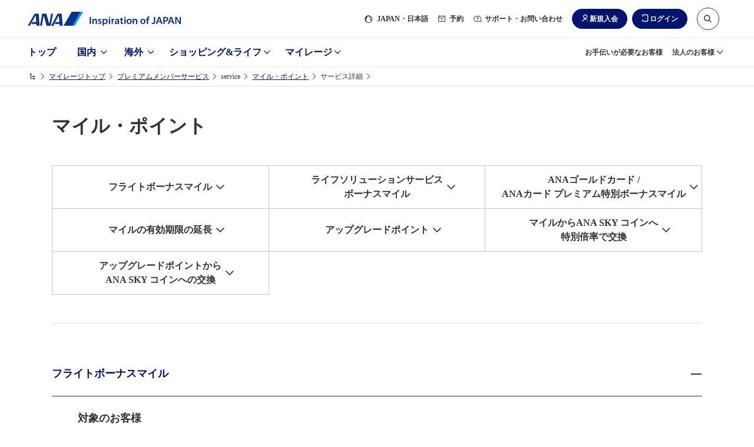

--- FILE ---
content_type: text/html;charset=utf-8
request_url: https://www.ana.co.jp/ja/jp/amc/premium/service/delight/detail/
body_size: 55728
content:
<!DOCTYPE HTML>

<html lang="ja" class="ja">
    <head>
    
    <meta charset="utf-8"/>
    
    <script defer="defer" type="text/javascript" src="https://rum.hlx.page/.rum/@adobe/helix-rum-js@%5E2/dist/micro.js" data-routing="env=prod,tier=publish,ams=All Nippon Airways" integrity="" crossorigin="anonymous" data-enhancer-version="" data-enhancer-hash=""></script>
<link rel="canonical" href="https://www.ana.co.jp/ja/jp/amc/premium/service/delight/detail/"/>
	<meta content="IE=edge" http-equiv="X-UA-Compatible"/>
    <meta name="viewport" content="width=device-width"/>
    <title>マイル・ポイント|ANAマイレージクラブ</title>

	
	<meta name="description" content="【ANA公式サイト】マイル・ポイント。あなたの旅や暮らしを豊かに彩る「ANAマイレージクラブ」。特典航空券や、キャンペーンなどANAのマイルを貯めて使えるサービス満載。"/>
	
	<meta name="format-detection" content="telephone=no"/>
	<script type="text/javascript" src="/common-layout/js/jquery-1.8.2.min.js"></script>
<script type="text/javascript" src="/common-layout/js/jquery.plugins.js"></script>

<script type="text/javascript" charset="UTF-8" src="/common/js/cam.js"></script>
<link href="/amc/reference/premium/assets/css/premium_w3c_20220831.css" rel="stylesheet" type="text/css" media="all">
<script src="/amc/reference/premium/assets/js/premium_w3c.js"></script>
<script>
  new ana.premium.Main();
</script>
    

    
    
    <script src="/common-layout2/js/jquery-3.4.1.min.js"></script>
    <script type="text/javascript">var jQuery3 = jQuery.noConflict();</script>
    <!-- [  Clientlibs ] -->
    
        
    
<script src="/etc.clientlibs/ana-cms2/clientlibs/dependencies.min.js"></script>



        
    
<script src="/etc.clientlibs/ana-cms2/clientlibs/main.min.js"></script>



        
    
<script src="/etc.clientlibs/ana-cms2/clientlibs/datalayer/v1/clientlibs/core.wcm.components.commons.datalayer.v1.min.js"></script>



    
    <!-- [ JavaScript ] -->
    <script type="text/javascript" src="/common-layout2/js/jquery-1.8.2.min.js"></script>
    <script type="text/javascript" src="/common-layout2/js/jquery.plugins.js"></script>
    <script type="text/javascript" src="/common-layout2/js/config-ja.js"></script>
    <script type="text/javascript" src="/common-layout2/js/utility.js"></script>
    <script type="text/javascript" src="/common-layout2/js/component.js"></script>

    <!-- [ Unique StyleSheet / JavaScript ] -->
    <!-- cn-0093 -->
    <script type="text/javascript" charset="UTF-8" src="/common/js/com_ua.js"></script>
    <script type="text/javascript" charset="UTF-8" src="/common/js/com_optimize.js"></script>
    <!-- / cn-0093 -->
    
    

<!-- UI/UX Design -->

  <script defer type="text/javascript" src="/common-layout2/js/asw-main.bundle.js?202512101718"></script>


  <script defer src="/common-layout2/js/api/login-logout.bundle.js?202512100954"></script>


  <link href="/common-layout2/css/asw-common.css?202512100954" rel="stylesheet" type="text/css" media="all"/>


  <script type="text/javascript" src="/common-layout2/js/asw-head-bottom.js?"></script>


    <meta property="og:url" content="https://www.ana.co.jp/ja/jp/amc/premium/service/delight/detail/"/>
    
        <meta property="og:title" content="マイル・ポイント|ANAマイレージクラブ"/>
        
    

    <meta property="og:image" content="https://www.ana.co.jp/common-assets/image/link_ogp.jpg"/>
	<meta property="og:type" content="website"/>
	
        <meta property="og:description" content="【ANA公式サイト】マイル・ポイント。あなたの旅や暮らしを豊かに彩る「ANAマイレージクラブ」。特典航空券や、キャンペーンなどANAのマイルを貯めて使えるサービス満載。"/>
        
    
            
    <meta property="fb:app_id" content="111467389703752"/>
	<meta property="og:locale" content="ja_jp"/>
	<meta property="og:site_name" content="ANA公式サイト"/>
	<meta property="article:publisher" content="https://www.facebook.com/ana.japan/"/>
	<meta name="twitter:card" content="summary_large_image"/>
	<meta name="twitter:site" content="@ANA_travel_info"/>
    <meta name="twitter:creator"/>
    <meta name="twitter:title" content="マイル・ポイント"/>
    <meta name="twitter:description" content="マイル・ポイント。あなたの旅や暮らしを豊かに彩る「ANAマイレージクラブ」。特典航空券や、キャンペーンなどANAのマイルを貯めて使えるサービス満載。"/>
    
        <meta name="twitter:image:src" content="https://www.ana.co.jp/common-assets/image/link_ogp.jpg"/>
    
	<link rel="icon" href="/favicon-v2.ico"/>
	
    
    
    

    

    
    
    

    

    
        <script>
            window.aswDataLayer = window.aswDataLayer || [];
            aswDataLayer.push(JSON.parse("{\x22personalizeFlag\x22:[],\x22personalizeCategory\x22:\x22AMC\x22,\x22analyticsPageName\x22:\x22\x22,\x22asw_area_tag\x22:[],\x22asw_tag1\x22:[\x22カタログ\x22],\x22asw_tag2\x22:[\x22ANAマイレージクラブ\x22],\x22asw_tag3\x22:[],\x22asw_tag4\x22:[\x22プレミアムメンバー\x22],\x22asw_tag5\x22:[\x22ANA SKY コイン\x22],\x22asw_tag6\x22:[],\x22asw_control_tag\x22:[],\x22title\x22:\x22マイル・ポイント\x22,\x22description\x22:\x22マイル・ポイント。あなたの旅や暮らしを豊かに彩る「ANAマイレージクラブ」。特典航空券や、キャンペーンなどANAのマイルを貯めて使えるサービス満載。\x22,\x22searchThumbnail\x22:\x22https:\/\/www.ana.co.jp\/common\u002Dlayout2\/images\/component\/ana\u002D3046\/default_premium_image.jpg\x22,\x22breadcrumbTitle\x22:\x22サービス詳細\x22}"));
        </script>
    
</head>
    <body class="1column-template-asw page basicpage">
        <script type="text/javascript" src="/common-layout2/js/asw-body-top.js"></script>
        
        
            



            
	
		<div class="ana2-container">
            <div class="root responsivegrid">


<div class="aem-Grid aem-Grid--12 aem-Grid--default--12 ">
    
    <div class="header responsivegrid aem-GridColumn aem-GridColumn--default--12">


<div class="aem-Grid aem-Grid--12 aem-Grid--default--12 ">
    
    <div class="ANA-S001 aem-GridColumn aem-GridColumn--default--12"><div class="fullnewdesignwidth">


	<div class="template_xf_asw xfpage page basicpage">


<div class="aem-Grid aem-Grid--12 aem-Grid--default--12 ">
    
    <div class="experiencefragment aem-GridColumn aem-GridColumn--default--12">

    
    


<div class="aem-Grid aem-Grid--12 aem-Grid--default--12 ">
    
    <div class="ANA-0060 aem-GridColumn aem-GridColumn--default--12">
    <!-- ANA-0060 -->
    
    
		
        	<script>
  var enabled_Providers = "twitter,yahoojapan,messenger,mixi";
  var error_message = "<br />現在ご利用いただけません。<br />お客様番号でログインしてください。";
  var SOFT_KEY_ENABLE_PLACEHOLDER = false;
</script>
        
        
    

	
    
    <!-- / ANA-0060 -->

</div>

    
</div>


</div>
<div class="ANA-0060 aem-GridColumn aem-GridColumn--default--12">
    <!-- ANA-0060 -->
    
    
		
        	<!-- experiencefragments-id000136 -->
        
        
    

	
    
    <!-- / ANA-0060 -->

</div>
<div class="ANA-0060 aem-GridColumn aem-GridColumn--default--12">
    <!-- ANA-0060 -->
    
    
		
        	<script type="text/javascript" src="/common/js/site_search.js"></script>
        
        
    

	
    
    <!-- / ANA-0060 -->

</div>
<div class="ANA-0060 aem-GridColumn aem-GridColumn--default--12">
    <!-- ANA-0060 -->
    
    
		
        	<noscript>当サイトをご利用になるためには、JavaScript対応のブラウザが必要です。また、設定でJavaScriptを有効にする必要があります。</noscript>

<a class="asw-blockskip" href="javascript:void(0);">
  <span>
    コンテンツへ
  </span>
</a>
        
        
    

	
    
    <!-- / ANA-0060 -->

</div>
<div class="ANA-0060 aem-GridColumn aem-GridColumn--default--12">
    <!-- ANA-0060 -->
    
    
		
        	<div id="asw_header_login">
  <input type="checkbox" id="drawer-state" name="drawer-state" class="asw-header__drawer-state"/>
  <div id="fix-header_font_size" class="asw-header">
    <div class="js-fixed-header">
      <header class="asw-header__head">
        <div class="asw-header__head-inner">
          <div class="asw-header__logo">
            <a href="/" class="asw-logo asw-logo--horizontal-tagline" data-scclick="__ag___header_btn_logo">
              <img src="/common-layout2/images/www2/logo_ana_tagline.svg" width="260" height="24" alt="ANA Inspiration of JAPAN">
            </a>
          </div>
          <div class="asw-header__pc-sub-navs-head">
            <ul class="asw-sub-navs">
              <li class="asw-sub-navs__item asw-hidden-md asw-sub-navs__item--initial js-header-item">
                <a href="javascript:void(0);" class="asw-sub-navs__anchor js-asw-modal__openEl" data-modal-target="select-site-modal" aria-controls="select-site-modal" data-scclick="__ag___header_txt_japan">
                  <i class="asw-icon asw-icon--sm asw-icon--global"></i>
                  <span lang="en">JAPAN</span>・日本語
                </a>
              </li>
              <li class="asw-sub-navs__item asw-hidden-md js-header-item">
                <a href="javascript:void(0);" class="asw-sub-navs__anchor js-asw-modal__openEl" data-modal-target="modal-reservation" aria-controls="modal-reservation" data-scclick="__ag___header_txt_module">
                  <i class="asw-icon asw-icon--xs asw-icon--booking"></i>
                  予約
                </a>
              </li>
              <li class="asw-sub-navs__item asw-hidden-md asw-personalize js-header-item" data-personalize-criteria="loggedIn" data-personalize-type="display">
                <a href="javascript:void(0);" class="asw-sub-navs__anchor js-asw-modal__openEl" data-modal-target="modal-mymenu" aria-controls="modal-mymenu" data-scclick="__ag___header_txt_mynemu">
                  <i class="asw-icon asw-icon--xs asw-icon--user-off"></i>
                  マイメニュー
                </a>
              </li>
              <li class="asw-sub-navs__item asw-hidden-md js-header-item">
                <a href="javascript:void(0);" class="asw-sub-navs__anchor js-asw-modal__openEl" data-modal-target="modal-support" aria-controls="modal-support" data-scclick="__ag___header_txt_contact">
                  <i class="asw-icon asw-icon--xs asw-icon--support"></i>
                  サポート・お問い合わせ
                </a>
              </li>
              <li class="asw-sub-navs__item js-header-item load-layout">
                <ul class="asw-header-login asw-personalize" data-personalize-criteria="loggedOut" data-personalize-type="display">
                  <li class="asw-header-login__item asw-hidden-md">
                    <a href="javascript:void(0);" class="asw-header-login__button asw-header-login__button--icon asw-header-login__button--icon-new-user js-asw-modal__openEl" data-scclick="__ag___header_btn_join" data-modal-target="join-modal">新規入会</a>
                  </li>
                  <li class="asw-header-login__item">
                    <a href="javascript:void(0);" class="asw-header-login__button asw-header-login__button--icon asw-header-login__button--icon-login js-asw-modal__openEl" data-modal-target="login-modal" data-scclick="__ag___header_btn_login">ログイン</a>
                  </li>
                </ul>
                <ul class="asw-header-logout asw-personalize" data-personalize-criteria="loggedIn" data-personalize-type="display">
                  <li class="asw-header-logout__item">
                    <a href="javascript:void(0);" class="asw-header-logout__button asw-header-logout__button--icon asw-header-logout__button--icon-logout js-asw-logout-modal" data-modal-target="logout-modal" data-scclick="ja_asw_header_btn_logout">ログアウト</a>
                  </li>
                </ul>
              </li>
              <li id="header-search-box" class="asw-sub-navs__item asw-hidden-md js-asw-search-box asw-header-search-box js-header-item asw-sub-navs__item--initial">
                <form action="https://search.ana.co.jp/ja/" method="get" class="asw-search asw-search--sm">
                  <input name="encoding" value="utf-8" type="hidden">
                  <input name="lang" value="ja" type="hidden">
                  <input name="referrer" value="" type="hidden" class="js-search__referre">
                  <div class="asw-search__input-text asw-search--icon-search js-asw-search-input-text">
                    <input aria-haspopup="true" aria-autocomplete="list" aria-controls="search_listbox" aria-label="サイト内検索" role="textbox" class="asw-search__text js-asw-search-input" id="search" type="text" name="query" maxlength="250" value="" placeholder="サイト内検索はこちらから" autocomplete="off">
                    <input type="submit" value="検索" class="asw-search__submit js-asw-search__submit">
                    <input type="button" aria-controls="header-search-box" role="button" class="asw-search__submit asw-header-search-box__toggle-btn js-asw-search__toggle-btn asw-hidden-md" aria-label="サイト内検索" title="サイト内検索はこちらから">
                    <i class="asw-icon asw-icon--search asw-search__icon"></i>
                  </div>
                </form>
              </li>
              <li class="asw-sub-navs__item">
                <div class="asw-sub-navs__controls">
                  <label for="drawer-state" class="asw-humburger-button js-asw-humburger-button off">
                    <span class="js-asw-humburger-button__inner-wrapper" tabindex="0">
                        <span class="asw-humburger-button__inner">
                            <span></span>
                            <span></span>
                            <span></span>
                        </span>
                    </span>
                  </label>
                </div>
              </li>
            </ul>
          </div>
        </div>
      </header>
    </div>

    <nav id="header-drawer-nav" class="asw-header__drawer-nav asw-header__drawer-nav-specific" aria-label="メニュー">
      <div class="asw-header__drawer-inner js-asw-header__drawer-inner">
        <div class="asw-header__drawer-section">
          <div class="asw-header__drawer-contents">
            <div class="asw-header__drawer-contents-inner">
              <div class="asw-hamburger-menu__lang-switch">
                <ul class="asw-hamburger-menu__lang-switch-contents">
                  <li class="asw-sub-navs__item">
                    <div id="drawer-search" class="asw-header__drawer-search">
                    </div>
                  </li>
                </ul>
              </div>

              <div class="asw-breadcrumb js-asw-breadcrumb">
                <ol class="asw-breadcrumb__list js-asw-breadcrumb__list" role="navigation">
                  <li class="asw-breadcrumb__item js-asw-breadcrumb__item-top" style="display: none;">
                    <div class="asw-breadcrumb__link js-asw-breadcrumb__link" role="button">メニュートップ</div>
                  </li>
                  <li class="asw-breadcrumb__item asw-breadcrumb__item-icon js-asw-breadcrumb__item js-asw-breadcrumb__item-icon" style="display: block;">
                    <button class="asw-breadcrumb__item-button js-asw-breadcrumb__item-button" style="background: rgb(237, 237, 237);">
                      <img src="/common-layout2/images/breadcrumb-icon.svg" alt="パンくず非表示部分を選択">
                    </button>
                  </li>
                  <li class="asw-breadcrumb__item js-asw-breadcrumb__item" id="breadcrumb__item-dummy">
                    <span class="asw-breadcrumb__link js-asw-breadcrumb__link js-asw-hamburger__breadcrumbInner">
                      <label for="" class="asw-hamburger-menu__title js-asw-toggleOpen js-asw-hamburger__breadcrumb-item" tabindex="0" id="label"></label>
                    </span>
                  </li>
                </ol>
              </div>
              <div class="sp-hamburger-dialog-primary_nav" data-menu-id="domestic">
                <a href="/ja/jp/domestic/" class="sp-hamburger-dialog-primary__top">国内トップへ</a>
                <ul class="sp-hamburger-dialog-primary_nav__list">
                  <li class="sp-hamburger-dialog-primary_nav__item">
                    <a class="primary_nav_ticket" href="/ja/jp/search/domestic/flight/">新規予約（航空券）</a>
                  </li>
                  <li class="sp-hamburger-dialog-primary_nav__item">
                    <a class="primary_nav_reserve" href="/ja/jp/domestic/dp/">新規予約（ツアー）</a>
                  </li>
                  <li class="sp-hamburger-dialog-primary_nav__item">
                    <a class="primary_nav_confirm" href="https://aswbe.ana.co.jp/webapps/servicing/booking-search?CONNECTION_KIND=JPN&LANG=ja">予約確認（航空券）</a>
                  </li>
                  <li class="sp-hamburger-dialog-primary_nav__item">
                    <a class="primary_nav_tour" href="https://www.ana.co.jp/domtour/booking/csm/mybooking/DIAP0010/init?">予約確認（ツアー）</a>
                  </li>
                  <li class="sp-hamburger-dialog-primary_nav__item">
                    <a class="primary_nav_flight" href="/fs/dom/jp/">運航状況</a>
                  </li>
                </ul>
              </div>
              <div class="sp-hamburger-dialog-primary_nav" data-menu-id="international">
                <a href="/ja/jp/international/" class="sp-hamburger-dialog-primary__top">海外トップへ</a>
                <ul class="sp-hamburger-dialog-primary_nav__list">
                  <li class="sp-hamburger-dialog-primary_nav__item">
                    <a class="primary_nav_ticket" href="/ja/jp/search/international/flight/">新規予約（航空券）</a>
                  </li>
                  <li class="sp-hamburger-dialog-primary_nav__item">
                    <a class="primary_nav_reserve" href="/ja/jp/international/dp/">新規予約（ツアー）</a>
                  </li>
                  <li class="sp-hamburger-dialog-primary_nav__item">
                    <a class="primary_nav_confirm" href="https://aswbe.ana.co.jp/webapps/servicing/booking-search?CONNECTION_KIND=JPN&LANG=ja">予約確認（航空券）</a>
                  </li>
                  <li class="sp-hamburger-dialog-primary_nav__item">
                    <a class="primary_nav_tour" href="/ja/jp/share/travelint/">予約確認（ツアー）</a>
                  </li>
                  <li class="sp-hamburger-dialog-primary_nav__item">
                    <a class="primary_nav_flight" href="/fs/int/jp/">運航状況</a>
                  </li>
                </ul>
              </div>
              <div class="sp-hamburger-dialog-primary_nav" data-menu-id="shoppingandlife">
                <a href="/ja/jp/shoppingandlife/" class="sp-hamburger-dialog-primary__top">ショッピング&ライフトップへ</a>
                <ul class="sp-hamburger-dialog-primary_nav__list">
                  <li class="sp-hamburger-dialog-primary_nav__item">
                    <a class="primary_nav_milage_coin" href="/ja/jp/amc/tameru/">マイルを貯める</a>
                  </li>
                  <li class="sp-hamburger-dialog-primary_nav__item">
                    <a class="primary_nav_milage_use" href="/ja/jp/amc/tukau/">マイルを使う</a>
                  </li>
                  <li class="sp-hamburger-dialog-primary_nav__item">
                    <a class="primary_nav_milage_search" href="/ja/jp/shoppingandlife/search/">マイル数からさがす</a>
                  </li>
                </ul>
              </div>
              <div class="sp-hamburger-dialog-primary_nav" data-menu-id="mileage">
                <a href="/ja/jp/amc/" class="sp-hamburger-dialog-primary__top">マイレージトップへ</a>
                <ul class="sp-hamburger-dialog-primary_nav__list">
                  <li class="sp-hamburger-dialog-primary_nav__item">
                    <a class="primary_nav_milage" href="/ja/jp/amc/signup/">ANAマイレージクラブ入会</a>
                  </li>
                  <li class="sp-hamburger-dialog-primary_nav__item">
                    <a class="primary_nav_card" href="/ja/jp/amc/anacard/">ANAカード入会</a>
                  </li>
                </ul>
              </div>
              <div class="sp-hamburger-dialog-primary_nav" data-menu-id="corporate">
                <a href="/group/solution/" class="sp-hamburger-dialog-primary__top">法人のお客様トップへ</a>
              </div>
            </div>
          </div>
        </div>
      </div>
    </nav>
    <div class="asw-header__foot">
      <div class="asw-header__foot-inner">
        <div class="asw-header-nav">
          <ul class="asw-header-nav__wrap is-zoom-change">
            <li class="asw-header-nav__item">
              <a href="/ja/jp/" class="asw-header-nav__anchor" data-scclick="__ag___header_gnav_top">
                トップ
              </a>
            </li>
            <li class="asw-header-nav__item">
              <a href="/ja/jp/domestic/" class="asw-header-nav__anchor" aria-controls="aria-whn-id-domestic" data-section-id="aria-whn-id-domestic" data-scclick="__ag___header_gnav_dom">
                国内
              </a>
            </li>
            <li class="asw-header-nav__item">
              <a href="/ja/jp/international/" class="asw-header-nav__anchor" aria-controls="aria-whn-id-international" data-section-id="aria-whn-id-international" data-scclick="__ag___header_gnav_int">
                海外
              </a>
            </li>
            <li class="asw-header-nav__item">
              <a href="/ja/jp/shoppingandlife/" class="asw-header-nav__anchor" aria-controls="aria-whn-id-shopping-and-life" data-section-id="aria-whn-id-shopping-and-life" data-scclick="__ag___header_gnav_sal">
                ショッピング&amp;ライフ
              </a>
            </li>
            <li class="asw-header-nav__item">
              <a href="/ja/jp/amc/" class="asw-header-nav__anchor" aria-controls="aria-whn-id-mileage" data-section-id="aria-whn-id-mileage" data-scclick="__ag___header_gnav_amc">
                マイレージ
              </a>
            </li>
          </ul>
        </div>
        <div class="asw-header__pc-sub-navs-foot">
          <ul class="asw-sub-navs">
            <li class="asw-sub-navs__item">
              <a href="/ja/jp/guide/flight_service_info/assist/" class="asw-sub-navs__anchor" data-scclick="__ag___header_txt_assist">
                お手伝いが必要なお客様
              </a>
            </li>
            <li class="asw-sub-navs__item">
              <a href="/ja/jp/corporate_services/" class="asw-sub-navs__anchor" data-section-id="aria-whn-id-corporate" data-scclick="__ag___header_txt_biz-info">
                法人のお客様
              </a>
            </li>
          </ul>
        </div>
      </div>
    </div>
  </div>
  <div class="asw-header__area-Close"></div>
</div>
<script type="text/javascript" src="/common-layout2/js/personalize/personalize_2nd.js"></script>
        
        
    

	
    
    <!-- / ANA-0060 -->

</div>
<div class="experiencefragment aem-GridColumn aem-GridColumn--default--12">

    
    


<div class="aem-Grid aem-Grid--12 aem-Grid--default--12 ">
    
    <div class="ANA-0060 aem-GridColumn aem-GridColumn--default--12">
    <!-- ANA-0060 -->
    
    
		
        	<div id="join-modal" class="asw-modal js-asw-modal" tabindex="-1" role="dialog">
    <div class="asw-modal__container">
        <div class="asw-modal__inner js-asw-modal__inner js-asw-modal__closeEl">
            <div class="asw-modal__content js-asw-modal__content asw-modal__content--default js-asw-modal__closeEl">
                <div class="asw-modal__closeEl--icon js-asw-modal__closeEl" role="button" tabindex="0">閉じる</div>
                <div class="asw-modal__window js-asw-modal__window">
                    <div class="asw-modal__body">
                        <dl class="asw-text__list">
                            <dt class="asw-text--label asw-align-center asw-top-margin-xxs asw-bottom-margin-xl">入会するカードをご選択ください</dt>
                            <dd>
                                <div class="ANA-3003 aem-GridColumn aem-GridColumn--default--12">
                                    <!-- ANA-3003 -->
                                    <div class="asw-layout-grid" role="list" data-pc-column="2" data-tab-column="2" data-sp-column="1">
                                        <div class="asw-layout-grid__inner">
                                            <div class="asw-layout-grid__item" role="listitem">
                                                <div class="aem-Grid aem-Grid--12 aem-Grid--default--12 ">
                                                    <div class="ANA-3003 aem-GridColumn aem-GridColumn--default--12">
                                                        <!-- ANA-3003 -->
                                                        <div class="asw-layout-grid asw-layout-grid--1by2" data-pc-column="2" data-tab-column="2" data-sp-column="2">
                                                            <div class="asw-layout-grid__inner">
                                                                <div class="asw-layout-grid__item">
                                                                    <div class="aem-Grid aem-Grid--12 aem-Grid--default--12 ">
                                                                        <div class="ANA-3011 aem-GridColumn aem-GridColumn--default--12">
                                                                        <!-- ANA-3011 -->
                                                                            <figure>
                                                                                <div class="asw-image asw-image--custom" style="padding-bottom: 71.88%;">
                                                                                    <img src="/common-layout2/images/www2/join-modal/img_mileageclub.jpg" width="564" height="458" loading="lazy" alt="">
                                                                                </div>
                                                                            </figure>
                                                                        <!--/ANA-3011 -->
                                                                        </div>
                                                                    </div>
                                                                </div>
                                                                <div class="asw-layout-grid__item">
                                                                    <div class="aem-Grid aem-Grid--12 aem-Grid--default--12 ">
                                                                        <div class="ANA-3010 aem-GridColumn aem-GridColumn--default--12">
                                                                        <!-- ANA-3010 -->
                                                                            <div class="asw-text">
                                                                                 <p>デジタルカードならすぐ発行<br>入会費・年会費無料<br><strong><span style="font-size: 1.5rem;">ANAマイレージクラブカード</span></strong></p>
                                                                            </div>
                                                                        <!--/ANA-3010 -->
                                                                        </div>
                                                                    </div>
                                                                </div>
                                                            </div>
                                                        </div>
                                                        <!-- // ANA-3003 -->
                                                    </div>
                                                    <div class="ANA-3002 aem-GridColumn aem-GridColumn--default--12">
                                                    <!-- ANA-3002 -->
                                                        <div class="asw-button asw-button--md">
                                                            <div class="asw-button__inner">
                                                                <div class="asw-button__item">
                                                                    <a href="/ja/jp/amc/signup/" class="asw-button__link asw-button__link--highprimary js-scclick-binded" data-scclick="join_modal_amc_club">
                                                                        <span>
                                                                            ANAマイレージクラブカード（無料）への入会
                                                                        </span>
                                                                    </a>
                                                                </div>
                                                            </div>
                                                        </div>
                                                    <!-- //ANA-3002 -->
                                                    </div>
                                                </div>
                                            </div>
                                            <div class="asw-layout-grid__item" role="listitem">
                                                <div class="aem-Grid aem-Grid--12 aem-Grid--default--12 ">
                                                    <div class="ANA-3003 aem-GridColumn aem-GridColumn--default--12">
                                                    <!-- ANA-3003 -->
                                                        <div class="asw-layout-grid asw-layout-grid--1by2" data-pc-column="2" data-tab-column="2" data-sp-column="2">
                                                            <div class="asw-layout-grid__inner">
                                                                <div class="asw-layout-grid__item">
                                                                    <div class="aem-Grid aem-Grid--12 aem-Grid--default--12 ">
                                                                        <div class="ANA-3011 aem-GridColumn aem-GridColumn--default--12">
                                                                        <!-- ANA-3011 -->
                                                                            <figure>
                                                                                <div class="asw-image asw-image--original">
                                                                                    <img src="/common-layout2/images/www2/join-modal/img_anacard.jpg" width="320" height="230" loading="lazy" alt="">
                                                                                </div>
                                                                            </figure>
                                                                        <!--/ANA-3011 -->
                                                                        </div>
                                                                    </div>
                                                                </div>
                                                                <div class="asw-layout-grid__item">
                                                                    <div class="aem-Grid aem-Grid--12 aem-Grid--default--12 ">
                                                                        <div class="ANA-3010 aem-GridColumn aem-GridColumn--default--12">
                                                                        <!-- ANA-3010 -->
                                                                            <div class="asw-text">
                                                                                <p>よりおトクにマイルを貯めるなら<br>クレジット機能付き<br><strong><span style="font-size: 1.5rem;">ANAカード</span></strong></p>
                                                                            </div>
                                                                        <!--/ANA-3010 -->
                                                                        </div>
                                                                    </div>
                                                                </div>
                                                            </div>
                                                        </div>
                                                    <!-- // ANA-3003 -->
                                                    </div>
                                                    <div class="ANA-3002 aem-GridColumn aem-GridColumn--default--12">
                                                        <!-- ANA-3002 -->
                                                        <div class="asw-button asw-button--md">
                                                            <div class="asw-button__inner">
                                                                <div class="asw-button__item">
                                                                    <a href="/ja/jp/amc/anacard/" class="asw-button__link asw-button__link--highprimary js-scclick-binded" data-scclick="join_modal_ana_card">
                                                                        <span>
                                                                            ANAカード（クレジット機能付き）への入会
                                                                        </span>
                                                                    </a>
                                                                </div>
                                                            </div>
                                                        </div>
                                                        <!-- //ANA-3002 -->
                                                    </div>
                                                </div>
                                            </div>
                                        </div>
                                    </div>
                                    <!-- // ANA-3003 -->
                                </div>
                            </dd>
                            <dd>
                                <div class="ANA-3010 aem-GridColumn aem-GridColumn--default--12">
                                <!-- ANA-3010 -->
                                    <div class="asw-text asw-align-center asw-top-margin-xs">
                                        <p><strong><a href="/ja/jp/amc/join/" data-scclick="join_modal_join" class="js-scclick-binded">ANAマイレージクラブとは？</a></strong></p>
                                    </div>
                                <!--/ANA-3010 -->
                                </div>
                            </dd>
                        </dl>
                    </div>
                </div>
            </div>
        </div>
    </div>
</div>
        
        
    

	
    
    <!-- / ANA-0060 -->

</div>

    
</div>


</div>
<div class="ANA-0060 aem-GridColumn aem-GridColumn--default--12">
    <!-- ANA-0060 -->
    
    
		
        	<!-- //experiencefragments-id000136 -->
        
        
    

	
    
    <!-- / ANA-0060 -->

</div>

    
</div>

</div>




    

</div>
</div>

    
</div>
</div>
<div class="contents-asw responsivegrid aem-GridColumn aem-GridColumn--default--12">
<div class="aem-Grid aem-Grid--12 aem-Grid--default--12 ">
    
    <div class="ANA-3025 breadcrumb aem-GridColumn aem-GridColumn--default--12">
   <!--ANA-3025 -->
   <div class="asw-breadcrumb js-asw-breadcrumb">
      <ol class="asw-breadcrumb__list js-asw-breadcrumb__list" role="navigation">
        
          <li class="asw-breadcrumb__item js-asw-breadcrumb__item-top">
            <a class="asw-breadcrumb__link js-asw-breadcrumb__link" href="/ja/jp/">
              ANA トップページ
            </a>
          </li>
          <li class="asw-breadcrumb__item asw-breadcrumb__item-icon js-asw-breadcrumb__item js-asw-breadcrumb__item-icon">
            <button class="asw-breadcrumb__item-button js-asw-breadcrumb__item-button">
              <img src="/common-layout2/images/breadcrumb-icon.svg" alt="パンくず非表示部分を選択"/>
            </button>
          </li>
         
        
        
      
         
        
          <li class="asw-breadcrumb__item js-asw-breadcrumb__item">
              <a class="asw-breadcrumb__link js-asw-breadcrumb__link" href="/ja/jp/amc/">
                マイレージトップ
              </a>
          </li>
        
        
      
         
        
          <li class="asw-breadcrumb__item js-asw-breadcrumb__item">
              <a class="asw-breadcrumb__link js-asw-breadcrumb__link" href="/ja/jp/amc/premium/">
                プレミアムメンバーサービス
              </a>
          </li>
        
        
      
         
        
          <li class="asw-breadcrumb__item js-asw-breadcrumb__item">
              
                service
              
          </li>
        
        
      
         
        
          <li class="asw-breadcrumb__item js-asw-breadcrumb__item">
              <a class="asw-breadcrumb__link js-asw-breadcrumb__link" href="/ja/jp/amc/premium/service/delight/">
                マイル・ポイント
              </a>
          </li>
        
        
      
         
        
        
          <li class="asw-breadcrumb__item js-asw-breadcrumb__item">サービス詳細</li>
        
      </ol>
   </div>
   <!-- / ANA-3025 -->


    

</div>
<div class="ANA-3009 responsivegrid aem-GridColumn aem-GridColumn--default--12">
	
	<!-- ANA-3009 -->
	<div class="asw-container">
		<div class="asw-container__body">
			<div class="asw-container__inner">
            	


<div class="aem-Grid aem-Grid--12 aem-Grid--default--12 ">
    
    <div class="ghost aem-GridColumn aem-GridColumn--default--12">

</div>
<div class="ANA-3013 aem-GridColumn aem-GridColumn--default--12">
	<!-- ANA-3013 -->
    
		<div class="asw-headline asw-headline--head1">
			<h1 class="asw-headline__title">
				
					マイル・ポイント
					
				
			</h1>
            
		</div>
    
    
    
    
	<!-- // ANA-3013 -->


    
</div>
<div class="ANA-3007 aem-GridColumn aem-GridColumn--default--12">
	<!-- ANA-3007 -->
	
    
    
    
    
  <div class="asw-anchor asw-anchor--column3">
    
      <ul class="asw-anchor__list" role="list">
        <li class="asw-anchor__item" role="listitem">
          <a class="asw-anchor__link" href="#anchor_01" data-scclick="pc_jp_premium_detail_delight_FlightBonusMiles">
            <span>フライトボーナスマイル</span>
          </a>
        </li>
      
        <li class="asw-anchor__item" role="listitem">
          <a class="asw-anchor__link" href="#anchor_08">
            <span>ライフソリューションサービス<br />ボーナスマイル</span>
          </a>
        </li>
      
        <li class="asw-anchor__item" role="listitem">
          <a class="asw-anchor__link" href="#anchor_02" data-scclick="pc_jp_premium_detail_delight_SpecialBonusMiles">
            <span>ANAゴールドカード /<br />ANAカード プレミアム特別ボーナスマイル</span>
          </a>
        </li>
      
        <li class="asw-anchor__item" role="listitem">
          <a class="asw-anchor__link" href="#anchor_03" data-scclick="pc_jp_premium_detail_delight_ExtendedMileageExpirationDate">
            <span>マイルの有効期限の延長</span>
          </a>
        </li>
      
        <li class="asw-anchor__item" role="listitem">
          <a class="asw-anchor__link" href="/ja/jp/amc/premium/overview/upgrade-point/">
            <span>アップグレードポイント</span>
          </a>
        </li>
      
        <li class="asw-anchor__item" role="listitem">
          <a class="asw-anchor__link" href="#anchor_04" data-scclick="pc_jp_premium_detail_delight_ConvertMiles">
            <span>マイルからANA SKY コインへ<br />特別倍率で交換</span>
          </a>
        </li>
      
        <li class="asw-anchor__item" role="listitem">
          <a class="asw-anchor__link" href="#anchor_05" data-scclick="pc_jp_premium_detail_delight_ConvertUpgradePoints">
            <span>アップグレードポイントから<br />ANA SKY コインへの交換</span>
          </a>
        </li>
      </ul>
    
  </div>

    <!-- //ANA-3007 -->


    






</div>
<div class="ANA-0016 aem-GridColumn aem-GridColumn--default--12">
<!-- ANA-0016 start -->

<div class="res-contents">
       <hr class="res-hr-line"/>
</div><!-- / .res-contents -->

<!--/ANA-0016 end -->


    

</div>
<div class="ANA-3016 responsivegrid aem-GridColumn aem-GridColumn--default--12">
	<!-- ANA-3016 -->
	<ul class="asw-accordion">
    
        
		<li class="asw-accordion__item" id="section01">
			
			<div class="asw-accordion__title js-asw-accordion__title asw-accordion__title--open" role="button">
				<h2 class="asw-accordion__title-main">フライトボーナスマイル</h2>
				
			</div>
			<div class="asw-accordion__content">
				


<div class="aem-Grid aem-Grid--12 aem-Grid--default--12 ">
    
    <div class="ANA-3009 responsivegrid aem-GridColumn aem-GridColumn--default--12">
	
	<!-- ANA-3009 -->
	<div class="asw-container" id="anchor_01">
		<div class="asw-container__body">
			<div class="asw-container__inner asw-container--bg-pos-center">
            	


<div class="aem-Grid aem-Grid--12 aem-Grid--default--12 ">
    
    <div class="ANA-3013 aem-GridColumn aem-GridColumn--default--12">
	<!-- ANA-3013 -->
    
		<div class="asw-headline asw-headline--head2 asw-headline--custom-size-h6">
			<h2 class="asw-headline__title">
				
					対象のお客様
					
				
			</h2>
            
		</div>
    
    
    
    
	<!-- // ANA-3013 -->


    
</div>
<div class="ANA-3003 aem-GridColumn aem-GridColumn--default--12">
	<!-- ANA-3003 -->
	<div class="asw-layout-grid asw-layout-grid--nomargin-top asw-bottom-margin-m" role="list" data-pc-column="6" data-tab-column="4" data-sp-column="3">
		<div class="asw-layout-grid__inner">
            <div class="asw-layout-grid__item" role="listitem">
                


<div class="aem-Grid aem-Grid--12 aem-Grid--default--12 ">
    
    <div class="ANA-3011 aem-GridColumn aem-GridColumn--default--12">
    <!-- ANA-3011 -->
    
        <figure>
            <div class="asw-image asw-image--original">
                
                    
                    <img loading="lazy" src="/amc/premium/common/images/icon-tg-diamond_02.png" alt=""/>
                    
                
            </div>
            
        </figure>
    
    <!--/ANA-3011 -->


    
</div>
<div class="ANA-3009 responsivegrid aem-GridColumn aem-GridColumn--default--12">
	
	<!-- ANA-3009 -->
	<div class="asw-container" style="background-color:#ebebeb;">
		<div class="asw-container__body">
			<div class="asw-container__inner asw-container--bg-pos-center">
            	


<div class="aem-Grid aem-Grid--12 aem-Grid--default--12 ">
    
    <div class="ANA-3010 aem-GridColumn aem-GridColumn--default--12">

  <!-- ANA-3010 -->
  
    <div class="asw-text asw-align-center">
      <p>本人</p>

    </div>
  

  

  
  <!--/ANA-3010 -->


    

</div>

    
</div>

			</div>
		</div>
	</div>
    <!-- // ANA-3009 -->
</div>

    
</div>

            </div>
<div class="asw-layout-grid__item" role="listitem">
                


<div class="aem-Grid aem-Grid--12 aem-Grid--default--12 ">
    
    <div class="ANA-3011 aem-GridColumn aem-GridColumn--default--12">
    <!-- ANA-3011 -->
    
        <figure>
            <div class="asw-image asw-image--original">
                
                    
                    <img loading="lazy" src="/amc/premium/common/images/icon-tg-platinum_02.png" alt=""/>
                    
                
            </div>
            
        </figure>
    
    <!--/ANA-3011 -->


    
</div>
<div class="ANA-3009 responsivegrid aem-GridColumn aem-GridColumn--default--12">
	
	<!-- ANA-3009 -->
	<div class="asw-container" style="background-color:#ebebeb;">
		<div class="asw-container__body">
			<div class="asw-container__inner asw-container--bg-pos-center">
            	


<div class="aem-Grid aem-Grid--12 aem-Grid--default--12 ">
    
    <div class="ANA-3010 aem-GridColumn aem-GridColumn--default--12">

  <!-- ANA-3010 -->
  
    <div class="asw-text asw-align-center">
      <p>本人</p>

    </div>
  

  

  
  <!--/ANA-3010 -->


    

</div>

    
</div>

			</div>
		</div>
	</div>
    <!-- // ANA-3009 -->
</div>

    
</div>

            </div>
<div class="asw-layout-grid__item" role="listitem">
                


<div class="aem-Grid aem-Grid--12 aem-Grid--default--12 ">
    
    <div class="ANA-3011 aem-GridColumn aem-GridColumn--default--12">
    <!-- ANA-3011 -->
    
        <figure>
            <div class="asw-image asw-image--original">
                
                    
                    <img loading="lazy" src="/amc/premium/common/images/icon-tg-bronze_02_sp.png" alt=""/>
                    
                
            </div>
            
        </figure>
    
    <!--/ANA-3011 -->


    
</div>
<div class="ANA-3009 responsivegrid aem-GridColumn aem-GridColumn--default--12">
	
	<!-- ANA-3009 -->
	<div class="asw-container" style="background-color:#ebebeb;">
		<div class="asw-container__body">
			<div class="asw-container__inner asw-container--bg-pos-center">
            	


<div class="aem-Grid aem-Grid--12 aem-Grid--default--12 ">
    
    <div class="ANA-3010 aem-GridColumn aem-GridColumn--default--12">

  <!-- ANA-3010 -->
  
    <div class="asw-text asw-align-center">
      <p>本人</p>

    </div>
  

  

  
  <!--/ANA-3010 -->


    

</div>

    
</div>

			</div>
		</div>
	</div>
    <!-- // ANA-3009 -->
</div>

    
</div>

            </div>
<div class="asw-layout-grid__item" role="listitem">
                


<div class="aem-Grid aem-Grid--12 aem-Grid--default--12 ">
    
    <div class="ANA-3011 aem-GridColumn aem-GridColumn--default--12">
    <!-- ANA-3011 -->
    
        <figure>
            <div class="asw-image asw-image--original">
                
                    
                    <img loading="lazy" src="/amc/premium/common/images/icon-tg-sfc_02.png" alt=""/>
                    
                
            </div>
            
        </figure>
    
    <!--/ANA-3011 -->


    
</div>
<div class="ANA-3009 responsivegrid aem-GridColumn aem-GridColumn--default--12">
	
	<!-- ANA-3009 -->
	<div class="asw-container" style="background-color:#ebebeb;">
		<div class="asw-container__body">
			<div class="asw-container__inner asw-container--bg-pos-center">
            	


<div class="aem-Grid aem-Grid--12 aem-Grid--default--12 ">
    
    <div class="ANA-3010 aem-GridColumn aem-GridColumn--default--12">

  <!-- ANA-3010 -->
  
    <div class="asw-text asw-align-center">
      <p>本会員</p>

    </div>
  

  

  
  <!--/ANA-3010 -->


    

</div>

    
</div>

			</div>
		</div>
	</div>
    <!-- // ANA-3009 -->
</div>
<div class="ANA-3009 responsivegrid aem-GridColumn aem-GridColumn--default--12">
	
	<!-- ANA-3009 -->
	<div class="asw-container" style="background-color:#ebebeb;">
		<div class="asw-container__body">
			<div class="asw-container__inner asw-container--bg-pos-center">
            	


<div class="aem-Grid aem-Grid--12 aem-Grid--default--12 ">
    
    <div class="ANA-3010 aem-GridColumn aem-GridColumn--default--12">

  <!-- ANA-3010 -->
  
    <div class="asw-text asw-align-center">
      <p>家族会員</p>

    </div>
  

  

  
  <!--/ANA-3010 -->


    

</div>

    
</div>

			</div>
		</div>
	</div>
    <!-- // ANA-3009 -->
</div>

    
</div>

            </div>

        </div>
    </div>
	<!-- // ANA-3003 -->


    
</div>
<div class="ANA-3009 responsivegrid aem-GridColumn aem-GridColumn--default--12">
	
	<!-- ANA-3009 -->
	<div class="asw-container" style="background-color:#717171;">
		<div class="asw-container__body">
			<div class="asw-container__inner asw-container--bg-pos-center">
            	


<div class="aem-Grid aem-Grid--12 aem-Grid--default--12 ">
    
    <div class="ANA-3013 aem-GridColumn aem-GridColumn--default--12">
	<!-- ANA-3013 -->
    
		<div id="section01-01" class="asw-headline asw-headline--head3">
			<h3 class="asw-headline__title" style="color:#FFF">
				
					サービスについて
					
				
			</h3>
            
		</div>
    
    
    
    
	<!-- // ANA-3013 -->


    
</div>

    
</div>

			</div>
		</div>
	</div>
    <!-- // ANA-3009 -->
</div>
<div class="ghost aem-GridColumn aem-GridColumn--default--12">

</div>
<div class="ANA-3010 aem-GridColumn aem-GridColumn--default--12">

  <!-- ANA-3010 -->
  
    <div class="asw-text">
      <p>プレミアムメンバーのお客様はANAグループ運航便およびユナイテッド航空、ルフトハンザドイツ航空、スイス インターナショナル エアラインズまたはオーストリア航空運航便ご搭乗の際、通常のフライトマイルに加え、フライトの度にボーナスマイルをプレゼントいたします。</p>
<p>貯まったマイルは、特典航空券やアップグレード特典など、バリエーション豊かな特典と交換することができます。</p>

    </div>
  

  

  
  <!--/ANA-3010 -->


    

</div>
<div class="ANA-3012 aem-GridColumn aem-GridColumn--default--12"> 
	<!-- ANA-3012 -->
    <div role="list" class="asw-text-link asw-bottom-margin-l">
        <p role="listitem" class="asw-text-link__item">
            <a href="/ja/jp/shoppingandlife/onlineshopping/tukau_astyle/" class="asw-text-link__anchor asw-text-link__anchor--icon asw-text-link__anchor--icon-arrow">
                特典（マイルを使う）について
                
                <img class="asw-text-link__anchor--img-transpalent" src="/common-layout2/images/transpalent.png" alt=""/>
            </a>
        </p>
    </div>
    <!-- //ANA-3012 -->


    






</div>
<div class="ANA-3009 responsivegrid aem-GridColumn aem-GridColumn--default--12">
	
	<!-- ANA-3009 -->
	<div class="asw-container" style="background-color:#717171;">
		<div class="asw-container__body">
			<div class="asw-container__inner asw-container--bg-pos-center">
            	


<div class="aem-Grid aem-Grid--12 aem-Grid--default--12 ">
    
    <div class="ANA-3013 aem-GridColumn aem-GridColumn--default--12">
	<!-- ANA-3013 -->
    
		<div id="section01-02" class="asw-headline asw-headline--head3">
			<h3 class="asw-headline__title" style="color:#FFF">
				
					フライトボーナスマイルの積算条件
					
				
			</h3>
            
		</div>
    
    
    
    
	<!-- // ANA-3013 -->


    
</div>

    
</div>

			</div>
		</div>
	</div>
    <!-- // ANA-3009 -->
</div>
<div class="ANA-3010 aem-GridColumn aem-GridColumn--default--12">

  <!-- ANA-3010 -->
  
    <div class="asw-text">
      <p>ANAグループ運航便、およびユナイテッド航空、ルフトハンザドイツ航空、スイス インターナショナル エアラインズまたはオーストリア航空運航便をご利用いただき、マイル積算の対象になる運賃種別・予約クラスにてご搭乗いただいた場合のみ、フライトボーナスマイルを積算いたします。</p>

    </div>
  

  

  
  <!--/ANA-3010 -->


    

</div>
<div class="ANA-3014 responsivegrid aem-GridColumn aem-GridColumn--default--12">
	<!-- ANA-3014 -->
		<ul class="asw-list asw-list--annotation asw-bottom-margin-l">
            <li class="asw-list__item">
				
                
                    <span class="asw-list__bullet">*</span>
                    <div class="asw-list__content">
                        <p>ユナイテッド航空、ルフトハンザドイツ航空、スイス インターナショナル エアラインズまたはオーストリア航空以外の他社運航によるANAコードシェア便は、対象外になります。ただし国内線は、ANA便名にてご予約・ご搭乗いただいた場合は、対象になります。</p>

                        


<div class="aem-Grid aem-Grid--12 aem-Grid--default--12 ">
    
    
    
</div>

                    </div>
                
				
            </li>
        </ul>
    <!-- // ANA-3014 -->


    






</div>
<div class="ANA-3009 responsivegrid aem-GridColumn aem-GridColumn--default--12">
	
	<!-- ANA-3009 -->
	<div class="asw-container" style="background-color:#717171;">
		<div class="asw-container__body">
			<div class="asw-container__inner asw-container--bg-pos-center">
            	


<div class="aem-Grid aem-Grid--12 aem-Grid--default--12 ">
    
    <div class="ANA-3013 aem-GridColumn aem-GridColumn--default--12">
	<!-- ANA-3013 -->
    
		<div id="section01-03" class="asw-headline asw-headline--head3">
			<h3 class="asw-headline__title" style="color:#FFF">
				
					フライトボーナスマイルの積算率
					
				
			</h3>
            
		</div>
    
    
    
    
	<!-- // ANA-3013 -->


    
</div>

    
</div>

			</div>
		</div>
	</div>
    <!-- // ANA-3009 -->
</div>
<div class="ANA-3010 aem-GridColumn aem-GridColumn--default--12">

  <!-- ANA-3010 -->
  
    <div class="asw-text">
      <p>ステイタスとその継続年数によって積算率が変わります。</p>
<p>さらに、各種ANAゴールドカード※1、ANAカード プレミアム※2をお持ちなら、積算率が5％アップします。</p>

    </div>
  

  

  
  <!--/ANA-3010 -->


    

</div>
<div class="ANA-3014 responsivegrid aem-GridColumn aem-GridColumn--default--12">
	<!-- ANA-3014 -->
		<ul class="asw-list asw-list--note-num">
            <li class="asw-list__item">
				
                
				
                    <span class="asw-list__bullet">
                        <span class="asw-list__bullet-note">*</span>
                        1
                    </span>
                    <div class="asw-list__content">
                        <p>ANAゴールドカードについては、<strong><a href="/ja/jp/amc/anacard/ichiran/?filter_type=2&amp;filter_issue=1">こちら</a></strong>をご確認ください。</p>

                        


<div class="aem-Grid aem-Grid--12 aem-Grid--default--12 ">
    
    
    
</div>

                    </div>
                
            </li>
        
            <li class="asw-list__item">
				
                
				
                    <span class="asw-list__bullet">
                        <span class="asw-list__bullet-note">*</span>
                        2
                    </span>
                    <div class="asw-list__content">
                        <p>ANAカード プレミアムについては、<strong><a href="/ja/jp/amc/anacard/ichiran/?filter_type=3&amp;filter_issue=1">こちら</a></strong>をご確認ください。</p>

                        


<div class="aem-Grid aem-Grid--12 aem-Grid--default--12 ">
    
    
    
</div>

                    </div>
                
            </li>
        </ul>
    <!-- // ANA-3014 -->


    






</div>
<div class="ANA-3014 responsivegrid aem-GridColumn aem-GridColumn--default--12">
	<!-- ANA-3014 -->
		<ul class="asw-list asw-list--annotation">
            <li class="asw-list__item">
				
                
                    <span class="asw-list__bullet">*</span>
                    <div class="asw-list__content">
                        <p><strong><a href="/ja/jp/amc/premium/overview/pre-service/">「プレミアムメンバー事前サービス」</a></strong>期間は、ステイタス1年目の積算率になります。また、その期間はステイタスの継続年数に含まれません。次年度、プレミアムメンバーサービスのご提供開始から、ステイタス1年目とカウントします。</p>

                        


<div class="aem-Grid aem-Grid--12 aem-Grid--default--12 ">
    
    
    
</div>

                    </div>
                
				
            </li>
        </ul>
    <!-- // ANA-3014 -->


    






</div>
<div class="ANA-3003 aem-GridColumn aem-GridColumn--default--12">
	<!-- ANA-3003 -->
	<div class="asw-layout-grid asw-layout-grid--reverse asw-layout-grid--1by5" role="list" data-pc-column="2" data-tab-column="2" data-sp-column="1">
		<div class="asw-layout-grid__inner">
            <div class="asw-layout-grid__item" role="listitem">
                


<div class="aem-Grid aem-Grid--12 aem-Grid--default--12 ">
    
    <div class="ANA-3003 aem-GridColumn aem-GridColumn--default--12">
	<!-- ANA-3003 -->
	<div class="asw-layout-grid" role="list" data-pc-column="2" data-tab-column="2" data-sp-column="2">
		<div class="asw-layout-grid__inner">
            <div class="asw-layout-grid__item" role="listitem">
                


<div class="aem-Grid aem-Grid--12 aem-Grid--default--12 ">
    
    <div class="ANA-3011 aem-GridColumn aem-GridColumn--default--12">
    <!-- ANA-3011 -->
    
        <figure>
            <div class="asw-image asw-image--custom" style="padding-bottom: 62.50%">
                
                    
                    <img loading="lazy" src="/amc/premium/service/delight/detail/images/pic-card-gold_01.jpg" alt=""/>
                    
                
            </div>
            
        </figure>
    
    <!--/ANA-3011 -->


    
</div>

    
</div>

            </div>
<div class="asw-layout-grid__item" role="listitem">
                


<div class="aem-Grid aem-Grid--12 aem-Grid--default--12 ">
    
    <div class="ANA-3011 aem-GridColumn aem-GridColumn--default--12">
    <!-- ANA-3011 -->
    
        <figure>
            <div class="asw-image asw-image--custom" style="padding-bottom: 62.50%">
                
                    
                    <img loading="lazy" src="/amc/premium/service/delight/detail/images/pic-card-premium_01.jpg" alt=""/>
                    
                
            </div>
            
        </figure>
    
    <!--/ANA-3011 -->


    
</div>

    
</div>

            </div>

        </div>
    </div>
	<!-- // ANA-3003 -->


    
</div>

    
</div>

            </div>
<div class="asw-layout-grid__item" role="listitem">
                


<div class="aem-Grid aem-Grid--12 aem-Grid--default--12 ">
    
    <div class="ANA-3013 aem-GridColumn aem-GridColumn--default--12">
	<!-- ANA-3013 -->
    
		<div class="asw-headline asw-headline--head4">
			<h4 class="asw-headline__title">
				
					ANAカード、スーパーフライヤーズカードのゴールドカード*1<br />もしくはカード プレミアム*2をお持ちの場合
					
				
			</h4>
            
		</div>
    
    
    
    
	<!-- // ANA-3013 -->


    
</div>

    
</div>

            </div>

        </div>
    </div>
	<!-- // ANA-3003 -->


    
</div>
<div class="ANA-0016 aem-GridColumn aem-GridColumn--default--12">
<!-- ANA-0016 start -->

<div class="res-contents">
       <hr class="res-hr-line"/>
</div><!-- / .res-contents -->

<!--/ANA-0016 end -->


    

</div>
<div class="ANA-3003 aem-GridColumn aem-GridColumn--default--12">
	<!-- ANA-3003 -->
	<div class="asw-layout-grid asw-layout-grid--reverse-sp" role="list" data-pc-column="3" data-tab-column="3" data-sp-column="1">
		<div class="asw-layout-grid__inner">
            <div class="asw-layout-grid__item" role="listitem">
                


<div class="aem-Grid aem-Grid--12 aem-Grid--default--12 ">
    
    <div class="ANA-3003 aem-GridColumn aem-GridColumn--default--12">
	<!-- ANA-3003 -->
	<div class="asw-layout-grid asw-layout-grid--interval-s asw-layout-grid--1by2-abovetablet" role="list" data-pc-column="2" data-tab-column="2" data-sp-column="1">
		<div class="asw-layout-grid__inner">
            <div class="asw-layout-grid__item" role="listitem">
                


<div class="aem-Grid aem-Grid--12 aem-Grid--default--12 ">
    
    <div class="ANA-3011 aem-GridColumn aem-GridColumn--default--12">
    <!-- ANA-3011 -->
    <div class="asw-hidden-md">
        <figure>
            <div class="asw-image asw-image--custom" style="padding-bottom: 43.94%">
                
                    <img loading="lazy" src="/amc/premium/service/delight/detail/images/icon-bronze_01.png" alt="BRONZE"/>
                    
                    
                
            </div>
            
        </figure>
    </div>
    <!--/ANA-3011 -->


    
</div>
<div class="ANA-3010 aem-GridColumn aem-GridColumn--default--12">

  <!-- ANA-3010 -->
  
    <div class="asw-text asw-hidden-lg asw-no-bottom-margin">
      <p><strong><span style="color: rgb(127,68,0);"><span style="color: rgb(108,68,0);font-size: 13.0px;">BRONZE</span></span></strong></p>

    </div>
  

  

  
  <!--/ANA-3010 -->


    

</div>

    
</div>

            </div>
<div class="asw-layout-grid__item" role="listitem">
                


<div class="aem-Grid aem-Grid--12 aem-Grid--default--12 ">
    
    <div class="ANA-3003 aem-GridColumn aem-GridColumn--default--12">
	<!-- ANA-3003 -->
	<div class="asw-layout-grid asw-layout-grid--nomargin-top" role="list" data-pc-column="2" data-tab-column="2" data-sp-column="2">
		<div class="asw-layout-grid__inner">
            <div class="asw-layout-grid__item" role="listitem">
                


<div class="aem-Grid aem-Grid--12 aem-Grid--default--12 ">
    
    <div class="ANA-3010 aem-GridColumn aem-GridColumn--default--12">

  <!-- ANA-3010 -->
  
    <div class="asw-text">
      <p>ステイタス</p>
<p>1年目</p>

    </div>
  

  

  
  <!--/ANA-3010 -->


    

</div>

    
</div>

            </div>
<div class="asw-layout-grid__item" role="listitem">
                


<div class="aem-Grid aem-Grid--12 aem-Grid--default--12 ">
    
    <div class="ANA-3010 aem-GridColumn aem-GridColumn--default--12">

  <!-- ANA-3010 -->
  
    <div class="asw-text asw-text--label1">
      <p><span style="color: rgb(108,68,0); font-size: 24.0px;"><span style="color: rgb(108,68,0); font-size: 28.0px;"><strong>45</strong><span style="color: rgb(108,68,0); font-size: 16.0px;"><strong>%*3</strong></span></span></span></p>

    </div>
  

  

  
  <!--/ANA-3010 -->


    

</div>

    
</div>

            </div>

        </div>
    </div>
	<!-- // ANA-3003 -->


    
</div>
<div class="ANA-3003 aem-GridColumn aem-GridColumn--default--12">
	<!-- ANA-3003 -->
	<div class="asw-layout-grid asw-layout-grid--nomargin-top" role="list" data-pc-column="2" data-tab-column="2" data-sp-column="2">
		<div class="asw-layout-grid__inner">
            <div class="asw-layout-grid__item" role="listitem">
                


<div class="aem-Grid aem-Grid--12 aem-Grid--default--12 ">
    
    <div class="ANA-3010 aem-GridColumn aem-GridColumn--default--12">

  <!-- ANA-3010 -->
  
    <div class="asw-text">
      <p>ステイタス</p>
<p>継続2年以上</p>

    </div>
  

  

  
  <!--/ANA-3010 -->


    

</div>

    
</div>

            </div>
<div class="asw-layout-grid__item" role="listitem">
                


<div class="aem-Grid aem-Grid--12 aem-Grid--default--12 ">
    
    <div class="ANA-3010 aem-GridColumn aem-GridColumn--default--12">

  <!-- ANA-3010 -->
  
    <div class="asw-text asw-text--label1">
      <p><span style="color: rgb(108,68,0); font-size: 28.0px;"><strong>55</strong><span style="color: #6c4400; font-size: 16px;">%</span></span></p>

    </div>
  

  

  
  <!--/ANA-3010 -->


    

</div>

    
</div>

            </div>

        </div>
    </div>
	<!-- // ANA-3003 -->


    
</div>

    
</div>

            </div>

        </div>
    </div>
	<!-- // ANA-3003 -->


    
</div>

    
</div>

            </div>
<div class="asw-layout-grid__item" role="listitem">
                


<div class="aem-Grid aem-Grid--12 aem-Grid--default--12 ">
    
    <div class="ANA-3003 aem-GridColumn aem-GridColumn--default--12">
	<!-- ANA-3003 -->
	<div class="asw-layout-grid asw-layout-grid--interval-s asw-layout-grid--1by2-abovetablet" role="list" data-pc-column="2" data-tab-column="2" data-sp-column="1">
		<div class="asw-layout-grid__inner">
            <div class="asw-layout-grid__item" role="listitem">
                


<div class="aem-Grid aem-Grid--12 aem-Grid--default--12 ">
    
    <div class="ANA-3011 aem-GridColumn aem-GridColumn--default--12">
    <!-- ANA-3011 -->
    <div class="asw-hidden-md">
        <figure>
            <div class="asw-image asw-image--custom" style="padding-bottom: 43.94%">
                
                    <img loading="lazy" src="/amc/premium/service/delight/detail/images/icon-platinum_01.png" alt="PLATINUM"/>
                    
                    
                
            </div>
            
        </figure>
    </div>
    <!--/ANA-3011 -->


    
</div>
<div class="ANA-3010 aem-GridColumn aem-GridColumn--default--12">

  <!-- ANA-3010 -->
  
    <div class="asw-text asw-hidden-lg">
      <p><strong><span style="color: rgb(0,32,147);">PLATINUM</span></strong></p>

    </div>
  

  

  
  <!--/ANA-3010 -->


    

</div>

    
</div>

            </div>
<div class="asw-layout-grid__item" role="listitem">
                


<div class="aem-Grid aem-Grid--12 aem-Grid--default--12 ">
    
    <div class="ANA-3003 aem-GridColumn aem-GridColumn--default--12">
	<!-- ANA-3003 -->
	<div class="asw-layout-grid asw-layout-grid--nomargin-top" role="list" data-pc-column="2" data-tab-column="2" data-sp-column="2">
		<div class="asw-layout-grid__inner">
            <div class="asw-layout-grid__item" role="listitem">
                


<div class="aem-Grid aem-Grid--12 aem-Grid--default--12 ">
    
    <div class="ANA-3010 aem-GridColumn aem-GridColumn--default--12">

  <!-- ANA-3010 -->
  
    <div class="asw-text">
      <p>ステイタス</p>
<p>1年目</p>

    </div>
  

  

  
  <!--/ANA-3010 -->


    

</div>

    
</div>

            </div>
<div class="asw-layout-grid__item" role="listitem">
                


<div class="aem-Grid aem-Grid--12 aem-Grid--default--12 ">
    
    <div class="ANA-3010 aem-GridColumn aem-GridColumn--default--12">

  <!-- ANA-3010 -->
  
    <div class="asw-text">
      <p><span style="color: rgb(7,49,144); font-size: 28.0px;"><strong>95<span style="color: rgb(7,49,144); font-size: 16.0px;">%</span></strong></span></p>

    </div>
  

  

  
  <!--/ANA-3010 -->


    

</div>

    
</div>

            </div>

        </div>
    </div>
	<!-- // ANA-3003 -->


    
</div>
<div class="ANA-3003 aem-GridColumn aem-GridColumn--default--12">
	<!-- ANA-3003 -->
	<div class="asw-layout-grid asw-layout-grid--nomargin-top" role="list" data-pc-column="2" data-tab-column="2" data-sp-column="2">
		<div class="asw-layout-grid__inner">
            <div class="asw-layout-grid__item" role="listitem">
                


<div class="aem-Grid aem-Grid--12 aem-Grid--default--12 ">
    
    <div class="ANA-3010 aem-GridColumn aem-GridColumn--default--12">

  <!-- ANA-3010 -->
  
    <div class="asw-text">
      <p>ステイタス</p>
<p>継続2年以上</p>

    </div>
  

  

  
  <!--/ANA-3010 -->


    

</div>

    
</div>

            </div>
<div class="asw-layout-grid__item" role="listitem">
                


<div class="aem-Grid aem-Grid--12 aem-Grid--default--12 ">
    
    <div class="ANA-3010 aem-GridColumn aem-GridColumn--default--12">

  <!-- ANA-3010 -->
  
    <div class="asw-text">
      <p><span style="color: rgb(7,49,144); font-size: 28.0px;"><strong>105<span style="color: #073190; font-size: 16px;">%</span></strong></span></p>

    </div>
  

  

  
  <!--/ANA-3010 -->


    

</div>

    
</div>

            </div>

        </div>
    </div>
	<!-- // ANA-3003 -->


    
</div>

    
</div>

            </div>

        </div>
    </div>
	<!-- // ANA-3003 -->


    
</div>

    
</div>

            </div>
<div class="asw-layout-grid__item" role="listitem">
                


<div class="aem-Grid aem-Grid--12 aem-Grid--default--12 ">
    
    <div class="ANA-3003 aem-GridColumn aem-GridColumn--default--12">
	<!-- ANA-3003 -->
	<div class="asw-layout-grid asw-layout-grid--interval-s asw-layout-grid--1by2-abovetablet" role="list" data-pc-column="2" data-tab-column="2" data-sp-column="1">
		<div class="asw-layout-grid__inner">
            <div class="asw-layout-grid__item" role="listitem">
                


<div class="aem-Grid aem-Grid--12 aem-Grid--default--12 ">
    
    <div class="ANA-3011 aem-GridColumn aem-GridColumn--default--12">
    <!-- ANA-3011 -->
    <div class="asw-hidden-md">
        <figure>
            <div class="asw-image asw-image--custom" style="padding-bottom: 43.94%">
                
                    <img loading="lazy" src="/amc/premium/service/delight/detail/images/icon-diamond_01.png" alt="DIAMOND"/>
                    
                    
                
            </div>
            
        </figure>
    </div>
    <!--/ANA-3011 -->


    
</div>
<div class="ANA-3010 aem-GridColumn aem-GridColumn--default--12">

  <!-- ANA-3010 -->
  
    <div class="asw-text asw-hidden-lg">
      <p><strong><span style="color: rgb(150,43,68);">DIAMOND</span></strong></p>

    </div>
  

  

  
  <!--/ANA-3010 -->


    

</div>

    
</div>

            </div>
<div class="asw-layout-grid__item" role="listitem">
                


<div class="aem-Grid aem-Grid--12 aem-Grid--default--12 ">
    
    <div class="ANA-3003 aem-GridColumn aem-GridColumn--default--12">
	<!-- ANA-3003 -->
	<div class="asw-layout-grid asw-layout-grid--nomargin-top" role="list" data-pc-column="2" data-tab-column="2" data-sp-column="2">
		<div class="asw-layout-grid__inner">
            <div class="asw-layout-grid__item" role="listitem">
                


<div class="aem-Grid aem-Grid--12 aem-Grid--default--12 ">
    
    <div class="ANA-3010 aem-GridColumn aem-GridColumn--default--12">

  <!-- ANA-3010 -->
  
    <div class="asw-text">
      <p>ステイタス</p>
<p>1年目</p>

    </div>
  

  

  
  <!--/ANA-3010 -->


    

</div>

    
</div>

            </div>
<div class="asw-layout-grid__item" role="listitem">
                


<div class="aem-Grid aem-Grid--12 aem-Grid--default--12 ">
    
    <div class="ANA-3010 aem-GridColumn aem-GridColumn--default--12">

  <!-- ANA-3010 -->
  
    <div class="asw-text">
      <p><span style="color: rgb(150,43,68); font-size: 28.0px;"><strong>120<span style="color: #962b44; font-size: 16px;">%</span></strong></span></p>

    </div>
  

  

  
  <!--/ANA-3010 -->


    

</div>

    
</div>

            </div>

        </div>
    </div>
	<!-- // ANA-3003 -->


    
</div>
<div class="ANA-3003 aem-GridColumn aem-GridColumn--default--12">
	<!-- ANA-3003 -->
	<div class="asw-layout-grid asw-layout-grid--nomargin-top" role="list" data-pc-column="2" data-tab-column="2" data-sp-column="2">
		<div class="asw-layout-grid__inner">
            <div class="asw-layout-grid__item" role="listitem">
                


<div class="aem-Grid aem-Grid--12 aem-Grid--default--12 ">
    
    <div class="ANA-3010 aem-GridColumn aem-GridColumn--default--12">

  <!-- ANA-3010 -->
  
    <div class="asw-text">
      <p>ステイタス</p>
<p>継続2年以上</p>

    </div>
  

  

  
  <!--/ANA-3010 -->


    

</div>

    
</div>

            </div>
<div class="asw-layout-grid__item" role="listitem">
                


<div class="aem-Grid aem-Grid--12 aem-Grid--default--12 ">
    
    <div class="ANA-3010 aem-GridColumn aem-GridColumn--default--12">

  <!-- ANA-3010 -->
  
    <div class="asw-text">
      <p><span style="color: rgb(150,43,68); font-size: 28.0px;"><strong>130<span style="color: #962b44; font-size: 16px;">%</span></strong></span></p>

    </div>
  

  

  
  <!--/ANA-3010 -->


    

</div>

    
</div>

            </div>

        </div>
    </div>
	<!-- // ANA-3003 -->


    
</div>

    
</div>

            </div>

        </div>
    </div>
	<!-- // ANA-3003 -->


    
</div>

    
</div>

            </div>

        </div>
    </div>
	<!-- // ANA-3003 -->


    
</div>
<div class="ANA-3001 responsivegrid aem-GridColumn aem-GridColumn--default--12">
<!-- ANA-3001 -->
<div class="asw-decoration asw-decoration--color-gray asw-decoration--border">
	


<div class="aem-Grid aem-Grid--12 aem-Grid--default--12 ">
    
    <div class="ANA-3003 aem-GridColumn aem-GridColumn--default--12">
	<!-- ANA-3003 -->
	<div class="asw-layout-grid asw-layout-grid--1by2-abovetablet" role="list" data-pc-column="2" data-tab-column="2" data-sp-column="1">
		<div class="asw-layout-grid__inner">
            <div class="asw-layout-grid__item" role="listitem">
                


<div class="aem-Grid aem-Grid--12 aem-Grid--default--12 ">
    
    <div class="ANA-3013 aem-GridColumn aem-GridColumn--default--12">
	<!-- ANA-3013 -->
    
		<div class="asw-headline asw-headline--head5">
			<h5 class="asw-headline__title">
				
					ご注意ください
					
				
			</h5>
            
		</div>
    
    
    
    
	<!-- // ANA-3013 -->


    
</div>

    
</div>

            </div>
<div class="asw-layout-grid__item" role="listitem">
                


<div class="aem-Grid aem-Grid--12 aem-Grid--default--12 ">
    
    <div class="ANA-3014 responsivegrid aem-GridColumn aem-GridColumn--default--12">
	<!-- ANA-3014 -->
		<ul class="asw-list asw-list--bullet">
            <li class="asw-list__item">
				
                    <p>ANAゴールドカード※1、ANAカード プレミアム※2がお手元に届いた後のご搭乗分より、フライトボーナスマイル5%アップの対象になります。</p>

                    


<div class="aem-Grid aem-Grid--12 aem-Grid--default--12 ">
    
    
    
</div>

                
                
				
            </li>
        
            <li class="asw-list__item">
				
                    <p>ステイタス継続中にANAゴールドカード※1、ANAカード プレミアム※2を退会された場合、退会後のご搭乗分から、フライトボーナスマイル5%アップの対象外になります。</p>

                    


<div class="aem-Grid aem-Grid--12 aem-Grid--default--12 ">
    
    
    
</div>

                
                
				
            </li>
        </ul>
    <!-- // ANA-3014 -->


    






</div>

    
</div>

            </div>

        </div>
    </div>
	<!-- // ANA-3003 -->


    
</div>

    
</div>

</div>
<!-- //ANA-3001 -->
</div>
<div class="ANA-3014 responsivegrid aem-GridColumn aem-GridColumn--default--12">
	<!-- ANA-3014 -->
		<ul class="asw-list asw-list--annotation asw-bottom-margin-l">
            <li class="asw-list__item">
				
                
                    <span class="asw-list__bullet">*</span>
                    <div class="asw-list__content">
                        <p>ANAゴールドカードについては、<strong><a href="/ja/jp/amc/anacard/ichiran/?filter_type=2&amp;filter_issue=1">こちら</a></strong>をご確認ください。</p>

                        


<div class="aem-Grid aem-Grid--12 aem-Grid--default--12 ">
    
    
    
</div>

                    </div>
                
				
            </li>
        
            <li class="asw-list__item">
				
                
                    <span class="asw-list__bullet">*</span>
                    <div class="asw-list__content">
                        <p>ANAカード プレミアムについては、<strong><a href="/ja/jp/amc/anacard/ichiran/?filter_type=3&amp;filter_issue=1">こちら</a></strong>をご確認ください。</p>

                        


<div class="aem-Grid aem-Grid--12 aem-Grid--default--12 ">
    
    
    
</div>

                    </div>
                
				
            </li>
        
            <li class="asw-list__item">
				
                
                    <span class="asw-list__bullet">*</span>
                    <div class="asw-list__content">
                        <p>ANAカード プレミアムをお持ちのお客様が、ANAグループ運航便に搭乗された場合の積算率は50％になります。</p>

                        


<div class="aem-Grid aem-Grid--12 aem-Grid--default--12 ">
    
    
    
</div>

                    </div>
                
				
            </li>
        </ul>
    <!-- // ANA-3014 -->


    






</div>
<div class="ANA-3013 aem-GridColumn aem-GridColumn--default--12">
	<!-- ANA-3013 -->
    
		<div class="asw-headline asw-headline--head4">
			<h4 class="asw-headline__title">
				
					上記カードをお持ちでない場合
					
				
			</h4>
            
		</div>
    
    
    
    
	<!-- // ANA-3013 -->


    
</div>
<div class="ANA-3003 aem-GridColumn aem-GridColumn--default--12">
	<!-- ANA-3003 -->
	<div class="asw-layout-grid asw-layout-grid--reverse-sp asw-bottom-margin-l" role="list" data-pc-column="3" data-tab-column="3" data-sp-column="1">
		<div class="asw-layout-grid__inner">
            <div class="asw-layout-grid__item" role="listitem">
                


<div class="aem-Grid aem-Grid--12 aem-Grid--default--12 ">
    
    <div class="ANA-3003 aem-GridColumn aem-GridColumn--default--12">
	<!-- ANA-3003 -->
	<div class="asw-layout-grid asw-layout-grid--interval-s asw-layout-grid--1by2-abovetablet" role="list" data-pc-column="2" data-tab-column="2" data-sp-column="1">
		<div class="asw-layout-grid__inner">
            <div class="asw-layout-grid__item" role="listitem">
                


<div class="aem-Grid aem-Grid--12 aem-Grid--default--12 ">
    
    <div class="ANA-3011 aem-GridColumn aem-GridColumn--default--12">
    <!-- ANA-3011 -->
    <div class="asw-hidden-md">
        <figure>
            <div class="asw-image asw-image--custom" style="padding-bottom: 43.94%">
                
                    <img loading="lazy" src="/amc/premium/service/delight/detail/images/icon-bronze_01.png" alt="BRONZE"/>
                    
                    
                
            </div>
            
        </figure>
    </div>
    <!--/ANA-3011 -->


    
</div>
<div class="ANA-3010 aem-GridColumn aem-GridColumn--default--12">

  <!-- ANA-3010 -->
  
    <div class="asw-text asw-hidden-lg">
      <p><strong><span style="color: rgb(127,68,0);"><span style="color: rgb(108,68,0);font-size: 13.0px;">BRONZE</span></span></strong></p>

    </div>
  

  

  
  <!--/ANA-3010 -->


    

</div>

    
</div>

            </div>
<div class="asw-layout-grid__item" role="listitem">
                


<div class="aem-Grid aem-Grid--12 aem-Grid--default--12 ">
    
    <div class="ANA-3003 aem-GridColumn aem-GridColumn--default--12">
	<!-- ANA-3003 -->
	<div class="asw-layout-grid asw-layout-grid--nomargin-top" role="list" data-pc-column="2" data-tab-column="2" data-sp-column="2">
		<div class="asw-layout-grid__inner">
            <div class="asw-layout-grid__item" role="listitem">
                


<div class="aem-Grid aem-Grid--12 aem-Grid--default--12 ">
    
    <div class="ANA-3010 aem-GridColumn aem-GridColumn--default--12">

  <!-- ANA-3010 -->
  
    <div class="asw-text">
      <p>ステイタス</p>
<p>1年目</p>

    </div>
  

  

  
  <!--/ANA-3010 -->


    

</div>

    
</div>

            </div>
<div class="asw-layout-grid__item" role="listitem">
                


<div class="aem-Grid aem-Grid--12 aem-Grid--default--12 ">
    
    <div class="ANA-3010 aem-GridColumn aem-GridColumn--default--12">

  <!-- ANA-3010 -->
  
    <div class="asw-text asw-text--label1">
      <p><span style="color: #6C4400; font-size: 28px;"><strong>40%</strong></span></p>

    </div>
  

  

  
  <!--/ANA-3010 -->


    

</div>

    
</div>

            </div>

        </div>
    </div>
	<!-- // ANA-3003 -->


    
</div>
<div class="ANA-3003 aem-GridColumn aem-GridColumn--default--12">
	<!-- ANA-3003 -->
	<div class="asw-layout-grid asw-layout-grid--nomargin-top" role="list" data-pc-column="2" data-tab-column="2" data-sp-column="2">
		<div class="asw-layout-grid__inner">
            <div class="asw-layout-grid__item" role="listitem">
                


<div class="aem-Grid aem-Grid--12 aem-Grid--default--12 ">
    
    <div class="ANA-3010 aem-GridColumn aem-GridColumn--default--12">

  <!-- ANA-3010 -->
  
    <div class="asw-text">
      <p>ステイタス</p>
<p>継続2年以上</p>

    </div>
  

  

  
  <!--/ANA-3010 -->


    

</div>

    
</div>

            </div>
<div class="asw-layout-grid__item" role="listitem">
                


<div class="aem-Grid aem-Grid--12 aem-Grid--default--12 ">
    
    <div class="ANA-3010 aem-GridColumn aem-GridColumn--default--12">

  <!-- ANA-3010 -->
  
    <div class="asw-text asw-text--label1">
      <p><span style="color: #6C4400; font-size: 28px;"><strong>50%</strong></span></p>

    </div>
  

  

  
  <!--/ANA-3010 -->


    

</div>

    
</div>

            </div>

        </div>
    </div>
	<!-- // ANA-3003 -->


    
</div>

    
</div>

            </div>

        </div>
    </div>
	<!-- // ANA-3003 -->


    
</div>

    
</div>

            </div>
<div class="asw-layout-grid__item" role="listitem">
                


<div class="aem-Grid aem-Grid--12 aem-Grid--default--12 ">
    
    <div class="ANA-3003 aem-GridColumn aem-GridColumn--default--12">
	<!-- ANA-3003 -->
	<div class="asw-layout-grid asw-layout-grid--interval-s asw-layout-grid--1by2-abovetablet" role="list" data-pc-column="2" data-tab-column="2" data-sp-column="1">
		<div class="asw-layout-grid__inner">
            <div class="asw-layout-grid__item" role="listitem">
                


<div class="aem-Grid aem-Grid--12 aem-Grid--default--12 ">
    
    <div class="ANA-3011 aem-GridColumn aem-GridColumn--default--12">
    <!-- ANA-3011 -->
    <div class="asw-hidden-md">
        <figure>
            <div class="asw-image asw-image--custom" style="padding-bottom: 43.94%">
                
                    <img loading="lazy" src="/amc/premium/service/delight/detail/images/icon-platinum_01.png" alt="PLATINUM"/>
                    
                    
                
            </div>
            
        </figure>
    </div>
    <!--/ANA-3011 -->


    
</div>
<div class="ANA-3010 aem-GridColumn aem-GridColumn--default--12">

  <!-- ANA-3010 -->
  
    <div class="asw-text asw-hidden-lg">
      <p><strong><span style="color: rgb(0,32,147);">PLATINUM</span></strong></p>

    </div>
  

  

  
  <!--/ANA-3010 -->


    

</div>

    
</div>

            </div>
<div class="asw-layout-grid__item" role="listitem">
                


<div class="aem-Grid aem-Grid--12 aem-Grid--default--12 ">
    
    <div class="ANA-3003 aem-GridColumn aem-GridColumn--default--12">
	<!-- ANA-3003 -->
	<div class="asw-layout-grid asw-layout-grid--nomargin-top" role="list" data-pc-column="2" data-tab-column="2" data-sp-column="2">
		<div class="asw-layout-grid__inner">
            <div class="asw-layout-grid__item" role="listitem">
                


<div class="aem-Grid aem-Grid--12 aem-Grid--default--12 ">
    
    <div class="ANA-3010 aem-GridColumn aem-GridColumn--default--12">

  <!-- ANA-3010 -->
  
    <div class="asw-text">
      <p>ステイタス</p>
<p>1年目</p>

    </div>
  

  

  
  <!--/ANA-3010 -->


    

</div>

    
</div>

            </div>
<div class="asw-layout-grid__item" role="listitem">
                


<div class="aem-Grid aem-Grid--12 aem-Grid--default--12 ">
    
    <div class="ANA-3010 aem-GridColumn aem-GridColumn--default--12">

  <!-- ANA-3010 -->
  
    <div class="asw-text">
      <p><span style="color: #073190; font-size: 28px;"><strong>90<span style="color: #073190; font-size: 16px;">%</span></strong></span></p>

    </div>
  

  

  
  <!--/ANA-3010 -->


    

</div>

    
</div>

            </div>

        </div>
    </div>
	<!-- // ANA-3003 -->


    
</div>
<div class="ANA-3003 aem-GridColumn aem-GridColumn--default--12">
	<!-- ANA-3003 -->
	<div class="asw-layout-grid asw-layout-grid--nomargin-top" role="list" data-pc-column="2" data-tab-column="2" data-sp-column="2">
		<div class="asw-layout-grid__inner">
            <div class="asw-layout-grid__item" role="listitem">
                


<div class="aem-Grid aem-Grid--12 aem-Grid--default--12 ">
    
    <div class="ANA-3010 aem-GridColumn aem-GridColumn--default--12">

  <!-- ANA-3010 -->
  
    <div class="asw-text">
      <p>ステイタス</p>
<p>継続2年以上</p>

    </div>
  

  

  
  <!--/ANA-3010 -->


    

</div>

    
</div>

            </div>
<div class="asw-layout-grid__item" role="listitem">
                


<div class="aem-Grid aem-Grid--12 aem-Grid--default--12 ">
    
    <div class="ANA-3010 aem-GridColumn aem-GridColumn--default--12">

  <!-- ANA-3010 -->
  
    <div class="asw-text">
      <p><span style="color: rgb(7,49,144); font-size: 28.0px;"><strong>100<span style="color: #073190; font-size: 16px;">%</span></strong></span></p>

    </div>
  

  

  
  <!--/ANA-3010 -->


    

</div>

    
</div>

            </div>

        </div>
    </div>
	<!-- // ANA-3003 -->


    
</div>

    
</div>

            </div>

        </div>
    </div>
	<!-- // ANA-3003 -->


    
</div>

    
</div>

            </div>
<div class="asw-layout-grid__item" role="listitem">
                


<div class="aem-Grid aem-Grid--12 aem-Grid--default--12 ">
    
    <div class="ANA-3003 aem-GridColumn aem-GridColumn--default--12">
	<!-- ANA-3003 -->
	<div class="asw-layout-grid asw-layout-grid--interval-s asw-layout-grid--1by2-abovetablet" role="list" data-pc-column="2" data-tab-column="2" data-sp-column="1">
		<div class="asw-layout-grid__inner">
            <div class="asw-layout-grid__item" role="listitem">
                


<div class="aem-Grid aem-Grid--12 aem-Grid--default--12 ">
    
    <div class="ANA-3011 aem-GridColumn aem-GridColumn--default--12">
    <!-- ANA-3011 -->
    <div class="asw-hidden-md">
        <figure>
            <div class="asw-image asw-image--custom" style="padding-bottom: 43.94%">
                
                    <img loading="lazy" src="/amc/premium/service/delight/detail/images/icon-diamond_01.png" alt="DIAMOND"/>
                    
                    
                
            </div>
            
        </figure>
    </div>
    <!--/ANA-3011 -->


    
</div>
<div class="ANA-3010 aem-GridColumn aem-GridColumn--default--12">

  <!-- ANA-3010 -->
  
    <div class="asw-text asw-hidden-lg">
      <p><strong><span style="color: rgb(150,43,68);">DIAMOND</span></strong></p>

    </div>
  

  

  
  <!--/ANA-3010 -->


    

</div>

    
</div>

            </div>
<div class="asw-layout-grid__item" role="listitem">
                


<div class="aem-Grid aem-Grid--12 aem-Grid--default--12 ">
    
    <div class="ANA-3003 aem-GridColumn aem-GridColumn--default--12">
	<!-- ANA-3003 -->
	<div class="asw-layout-grid asw-layout-grid--nomargin-top" role="list" data-pc-column="2" data-tab-column="2" data-sp-column="2">
		<div class="asw-layout-grid__inner">
            <div class="asw-layout-grid__item" role="listitem">
                


<div class="aem-Grid aem-Grid--12 aem-Grid--default--12 ">
    
    <div class="ANA-3010 aem-GridColumn aem-GridColumn--default--12">

  <!-- ANA-3010 -->
  
    <div class="asw-text">
      <p>ステイタス</p>
<p>1年目</p>

    </div>
  

  

  
  <!--/ANA-3010 -->


    

</div>

    
</div>

            </div>
<div class="asw-layout-grid__item" role="listitem">
                


<div class="aem-Grid aem-Grid--12 aem-Grid--default--12 ">
    
    <div class="ANA-3010 aem-GridColumn aem-GridColumn--default--12">

  <!-- ANA-3010 -->
  
    <div class="asw-text">
      <p><span style="color: rgb(150,43,68); font-size: 28.0px;"><strong>115</strong></span><span style="color: rgb(150,43,68); font-size: 16.0px;"><strong>%</strong></span></p>

    </div>
  

  

  
  <!--/ANA-3010 -->


    

</div>

    
</div>

            </div>

        </div>
    </div>
	<!-- // ANA-3003 -->


    
</div>
<div class="ANA-3003 aem-GridColumn aem-GridColumn--default--12">
	<!-- ANA-3003 -->
	<div class="asw-layout-grid asw-layout-grid--nomargin-top" role="list" data-pc-column="2" data-tab-column="2" data-sp-column="2">
		<div class="asw-layout-grid__inner">
            <div class="asw-layout-grid__item" role="listitem">
                


<div class="aem-Grid aem-Grid--12 aem-Grid--default--12 ">
    
    <div class="ANA-3010 aem-GridColumn aem-GridColumn--default--12">

  <!-- ANA-3010 -->
  
    <div class="asw-text">
      <p>ステイタス</p>
<p>継続2年以上</p>

    </div>
  

  

  
  <!--/ANA-3010 -->


    

</div>

    
</div>

            </div>
<div class="asw-layout-grid__item" role="listitem">
                


<div class="aem-Grid aem-Grid--12 aem-Grid--default--12 ">
    
    <div class="ANA-3010 aem-GridColumn aem-GridColumn--default--12">

  <!-- ANA-3010 -->
  
    <div class="asw-text">
      <p><span style="color: rgb(150,43,68); font-size: 28.0px;"><strong>125</strong></span><span style="color: rgb(150,43,68); font-size: 16.0px;"><strong>%</strong></span><span style="color: rgb(150,43,68); font-size: 28.0px;"></span></p>

    </div>
  

  

  
  <!--/ANA-3010 -->


    

</div>

    
</div>

            </div>

        </div>
    </div>
	<!-- // ANA-3003 -->


    
</div>

    
</div>

            </div>

        </div>
    </div>
	<!-- // ANA-3003 -->


    
</div>

    
</div>

            </div>

        </div>
    </div>
	<!-- // ANA-3003 -->


    
</div>
<div class="ANA-3013 aem-GridColumn aem-GridColumn--default--12">
	<!-- ANA-3013 -->
    
		<div class="asw-headline asw-headline--head4">
			<h4 class="asw-headline__title">
				
					スーパーフライヤーズ会員の場合
					
				
			</h4>
            
		</div>
    
    
    
    
	<!-- // ANA-3013 -->


    
</div>
<div class="ANA-0016 aem-GridColumn aem-GridColumn--default--12">
<!-- ANA-0016 start -->

<div class="res-contents">
       <hr class="res-hr-line"/>
</div><!-- / .res-contents -->

<!--/ANA-0016 end -->


    

</div>
<div class="ANA-3003 aem-GridColumn aem-GridColumn--default--12">
	<!-- ANA-3003 -->
	<div class="asw-layout-grid" role="list" data-pc-column="3" data-tab-column="3" data-sp-column="1">
		<div class="asw-layout-grid__inner">
            <div class="asw-layout-grid__item" role="listitem">
                


<div class="aem-Grid aem-Grid--12 aem-Grid--default--12 ">
    
    <div class="ANA-3003 aem-GridColumn aem-GridColumn--default--12">
	<!-- ANA-3003 -->
	<div class="asw-layout-grid asw-layout-grid--1by2" role="list" data-pc-column="2" data-tab-column="2" data-sp-column="2">
		<div class="asw-layout-grid__inner">
            <div class="asw-layout-grid__item" role="listitem">
                


<div class="aem-Grid aem-Grid--12 aem-Grid--default--12 ">
    
    <div class="ANA-3011 aem-GridColumn aem-GridColumn--default--12">
    <!-- ANA-3011 -->
    
        <figure>
            <div class="asw-image asw-image--custom" style="padding-bottom: 63.79%">
                
                    
                    <img loading="lazy" src="/amc/premium/service/delight/detail/images/icon-acm_02.png" alt=""/>
                    
                
            </div>
            
        </figure>
    
    <!--/ANA-3011 -->


    
</div>

    
</div>

            </div>
<div class="asw-layout-grid__item" role="listitem">
                


<div class="aem-Grid aem-Grid--12 aem-Grid--default--12 ">
    
    <div class="ANA-3003 aem-GridColumn aem-GridColumn--default--12">
	<!-- ANA-3003 -->
	<div class="asw-layout-grid asw-layout-grid--nomargin-top" role="list" data-pc-column="2" data-tab-column="2" data-sp-column="2">
		<div class="asw-layout-grid__inner">
            <div class="asw-layout-grid__item" role="listitem">
                


<div class="aem-Grid aem-Grid--12 aem-Grid--default--12 ">
    
    <div class="ANA-3010 aem-GridColumn aem-GridColumn--default--12">

  <!-- ANA-3010 -->
  
    <div class="asw-text">
      <p>一般</p>
<p>カード</p>

    </div>
  

  

  
  <!--/ANA-3010 -->


    

</div>

    
</div>

            </div>
<div class="asw-layout-grid__item" role="listitem">
                


<div class="aem-Grid aem-Grid--12 aem-Grid--default--12 ">
    
    <div class="ANA-3010 aem-GridColumn aem-GridColumn--default--12">

  <!-- ANA-3010 -->
  
    <div class="asw-text">
      <p><span style="color: rgb(113,113,113);"><span style="color: rgb(113,113,113); font-size: 28.0px;"><strong>35</strong></span><span style="color: rgb(113,113,113); font-size: 16.0px;"><strong>%</strong></span></span></p>

    </div>
  

  

  
  <!--/ANA-3010 -->


    

</div>

    
</div>

            </div>

        </div>
    </div>
	<!-- // ANA-3003 -->


    
</div>

    
</div>

            </div>

        </div>
    </div>
	<!-- // ANA-3003 -->


    
</div>

    
</div>

            </div>
<div class="asw-layout-grid__item" role="listitem">
                


<div class="aem-Grid aem-Grid--12 aem-Grid--default--12 ">
    
    <div class="ANA-3003 aem-GridColumn aem-GridColumn--default--12">
	<!-- ANA-3003 -->
	<div class="asw-layout-grid asw-layout-grid--1by2" role="list" data-pc-column="2" data-tab-column="2" data-sp-column="2">
		<div class="asw-layout-grid__inner">
            <div class="asw-layout-grid__item" role="listitem">
                


<div class="aem-Grid aem-Grid--12 aem-Grid--default--12 ">
    
    <div class="ANA-3011 aem-GridColumn aem-GridColumn--default--12">
    <!-- ANA-3011 -->
    
        <figure>
            <div class="asw-image asw-image--custom" style="padding-bottom: 62.50%">
                
                    
                    <img loading="lazy" src="/amc/premium/service/delight/detail/images/pic-card-gold_01.jpg" alt=""/>
                    
                
            </div>
            
        </figure>
    
    <!--/ANA-3011 -->


    
</div>

    
</div>

            </div>
<div class="asw-layout-grid__item" role="listitem">
                


<div class="aem-Grid aem-Grid--12 aem-Grid--default--12 ">
    
    <div class="ANA-3003 aem-GridColumn aem-GridColumn--default--12">
	<!-- ANA-3003 -->
	<div class="asw-layout-grid asw-layout-grid--nomargin-top" role="list" data-pc-column="2" data-tab-column="2" data-sp-column="2">
		<div class="asw-layout-grid__inner">
            <div class="asw-layout-grid__item" role="listitem">
                


<div class="aem-Grid aem-Grid--12 aem-Grid--default--12 ">
    
    <div class="ANA-3010 aem-GridColumn aem-GridColumn--default--12">

  <!-- ANA-3010 -->
  
    <div class="asw-text">
      <p>ゴールド</p>
<p>カード</p>

    </div>
  

  

  
  <!--/ANA-3010 -->


    

</div>

    
</div>

            </div>
<div class="asw-layout-grid__item" role="listitem">
                


<div class="aem-Grid aem-Grid--12 aem-Grid--default--12 ">
    
    <div class="ANA-3010 aem-GridColumn aem-GridColumn--default--12">

  <!-- ANA-3010 -->
  
    <div class="asw-text">
      <p><span style="color: rgb(113,113,113); font-size: 28.0px;"><strong>40</strong></span><span style="font-size: 16.0px;"><span style="color: rgb(113,113,113); font-size: 16.0px;"><strong>%</strong></span></span></p>

    </div>
  

  

  
  <!--/ANA-3010 -->


    

</div>

    
</div>

            </div>

        </div>
    </div>
	<!-- // ANA-3003 -->


    
</div>

    
</div>

            </div>

        </div>
    </div>
	<!-- // ANA-3003 -->


    
</div>

    
</div>

            </div>
<div class="asw-layout-grid__item" role="listitem">
                


<div class="aem-Grid aem-Grid--12 aem-Grid--default--12 ">
    
    <div class="ANA-3003 aem-GridColumn aem-GridColumn--default--12">
	<!-- ANA-3003 -->
	<div class="asw-layout-grid asw-layout-grid--1by2" role="list" data-pc-column="2" data-tab-column="2" data-sp-column="2">
		<div class="asw-layout-grid__inner">
            <div class="asw-layout-grid__item" role="listitem">
                


<div class="aem-Grid aem-Grid--12 aem-Grid--default--12 ">
    
    <div class="ANA-3011 aem-GridColumn aem-GridColumn--default--12">
    <!-- ANA-3011 -->
    
        <figure>
            <div class="asw-image asw-image--custom" style="padding-bottom: 62.50%">
                
                    
                    <img loading="lazy" src="/amc/premium/service/delight/detail/images/pic-card-premium_01.jpg" alt=""/>
                    
                
            </div>
            
        </figure>
    
    <!--/ANA-3011 -->


    
</div>

    
</div>

            </div>
<div class="asw-layout-grid__item" role="listitem">
                


<div class="aem-Grid aem-Grid--12 aem-Grid--default--12 ">
    
    <div class="ANA-3003 aem-GridColumn aem-GridColumn--default--12">
	<!-- ANA-3003 -->
	<div class="asw-layout-grid asw-layout-grid--nomargin-top" role="list" data-pc-column="2" data-tab-column="2" data-sp-column="2">
		<div class="asw-layout-grid__inner">
            <div class="asw-layout-grid__item" role="listitem">
                


<div class="aem-Grid aem-Grid--12 aem-Grid--default--12 ">
    
    <div class="ANA-3010 aem-GridColumn aem-GridColumn--default--12">

  <!-- ANA-3010 -->
  
    <div class="asw-text">
      <p>カード</p>
<p>プレミアム</p>

    </div>
  

  

  
  <!--/ANA-3010 -->


    

</div>

    
</div>

            </div>
<div class="asw-layout-grid__item" role="listitem">
                


<div class="aem-Grid aem-Grid--12 aem-Grid--default--12 ">
    
    <div class="ANA-3010 aem-GridColumn aem-GridColumn--default--12">

  <!-- ANA-3010 -->
  
    <div class="asw-text">
      <p><span style="color: rgb(113,113,113); font-size: 28.0px;"><strong>50</strong><span style="color: rgb(113,113,113); font-size: 16.0px;"><strong>%</strong></span></span></p>

    </div>
  

  

  
  <!--/ANA-3010 -->


    

</div>

    
</div>

            </div>

        </div>
    </div>
	<!-- // ANA-3003 -->


    
</div>

    
</div>

            </div>

        </div>
    </div>
	<!-- // ANA-3003 -->


    
</div>

    
</div>

            </div>

        </div>
    </div>
	<!-- // ANA-3003 -->


    
</div>
<div class="ANA-3014 responsivegrid aem-GridColumn aem-GridColumn--default--12">
	<!-- ANA-3014 -->
		<ul class="asw-list asw-list--annotation asw-bottom-margin-l">
            <li class="asw-list__item">
				
                
                    <span class="asw-list__bullet">*</span>
                    <div class="asw-list__content">
                        <p>ANAカード、スーパーフライヤーズカードをご利用のお客様が、「ダイヤモンドサービス」「プラチナサービス」「ブロンズサービス」のステイタスをお持ちの場合、積算率の高い方のみが適用されます（合算はできません）。</p>

                        


<div class="aem-Grid aem-Grid--12 aem-Grid--default--12 ">
    
    
    
</div>

                    </div>
                
				
            </li>
        </ul>
    <!-- // ANA-3014 -->


    






</div>
<div class="ANA-3009 responsivegrid aem-GridColumn aem-GridColumn--default--12">
	
	<!-- ANA-3009 -->
	<div class="asw-container" style="background-color:#717171;">
		<div class="asw-container__body">
			<div class="asw-container__inner asw-container--bg-pos-center">
            	


<div class="aem-Grid aem-Grid--12 aem-Grid--default--12 ">
    
    <div class="ANA-3013 aem-GridColumn aem-GridColumn--default--12">
	<!-- ANA-3013 -->
    
		<div id="section01-04" class="asw-headline asw-headline--head3">
			<h3 class="asw-headline__title" style="color:#FFF">
				
					フライトボーナスマイルの計算方法
					
				
			</h3>
            
		</div>
    
    
    
    
	<!-- // ANA-3013 -->


    
</div>

    
</div>

			</div>
		</div>
	</div>
    <!-- // ANA-3009 -->
</div>
<div class="ANA-3010 aem-GridColumn aem-GridColumn--default--12">

  <!-- ANA-3010 -->
  
    <div class="asw-text">
      <p>通常積算されるフライトマイルに加え、フライトボーナスマイル積算率で算出されたフライトボーナスマイルをプレゼントいたします。</p>

    </div>
  

  

  
  <!--/ANA-3010 -->


    

</div>
<div class="ANA-3011 aem-GridColumn aem-GridColumn--default--12">
    <!-- ANA-3011 -->
    
        <figure>
            <div class="asw-image asw-image--custom" style="padding-bottom: 26.72%">
                
                    <img loading="lazy" src="/amc/premium/service/delight/detail/images/fig_01.png" alt="フライトボーナスマイルの計算方法 フライトマイル(区間基本マイル×予約クラス・運賃種別ごとの積算率)×フライトボーナスマイル積算率"/>
                    
                    
                
            </div>
            
        </figure>
    
    <!--/ANA-3011 -->


    
</div>
<div class="ANA-3003 aem-GridColumn aem-GridColumn--default--12">
	<!-- ANA-3003 -->
	<div class="asw-layout-grid asw-layout-grid--1by2-abovetablet asw-bottom-margin-l" role="list" data-pc-column="2" data-tab-column="2" data-sp-column="1">
		<div class="asw-layout-grid__inner">
            <div class="asw-layout-grid__item" role="listitem">
                


<div class="aem-Grid aem-Grid--12 aem-Grid--default--12 ">
    
    <div class="ANA-3001 responsivegrid aem-GridColumn aem-GridColumn--default--12">
<!-- ANA-3001 -->
<div class="asw-decoration asw-decoration--color-gray asw-decoration--background">
	


<div class="aem-Grid aem-Grid--12 aem-Grid--default--12 ">
    
    <div class="ANA-3003 aem-GridColumn aem-GridColumn--default--12">
	<!-- ANA-3003 -->
	<div class="asw-layout-grid" role="list" data-pc-column="1" data-tab-column="1" data-sp-column="2">
		<div class="asw-layout-grid__inner">
            <div class="asw-layout-grid__item" role="listitem">
                


<div class="aem-Grid aem-Grid--12 aem-Grid--default--12 ">
    
    <div class="ANA-3011 aem-GridColumn aem-GridColumn--default--12">
    <!-- ANA-3011 -->
    
        <figure>
            <div class="asw-image asw-image--original">
                
                    
                    <img loading="lazy" src="/amc/premium/service/delight/detail/images/pic-card-gold_02.jpg" alt=""/>
                    
                
            </div>
            
        </figure>
    
    <!--/ANA-3011 -->


    
</div>

    
</div>

            </div>
<div class="asw-layout-grid__item" role="listitem">
                


<div class="aem-Grid aem-Grid--12 aem-Grid--default--12 ">
    
    <div class="ANA-3011 aem-GridColumn aem-GridColumn--default--12">
    <!-- ANA-3011 -->
    
        <figure>
            <div class="asw-image asw-image--original">
                
                    
                    <img loading="lazy" src="/amc/premium/service/delight/detail/images/pic-card-premium_02.jpg" alt=""/>
                    
                
            </div>
            
        </figure>
    
    <!--/ANA-3011 -->


    
</div>

    
</div>

            </div>

        </div>
    </div>
	<!-- // ANA-3003 -->


    
</div>

    
</div>

</div>
<!-- //ANA-3001 -->
</div>

    
</div>

            </div>
<div class="asw-layout-grid__item" role="listitem">
                


<div class="aem-Grid aem-Grid--12 aem-Grid--default--12 ">
    
    <div class="ANA-3013 aem-GridColumn aem-GridColumn--default--12">
	<!-- ANA-3013 -->
    
		<div class="asw-headline asw-headline--head4">
			<h4 class="asw-headline__title">
				
					ANAカードご入会・カードの切り替えお手続き
					
				
			</h4>
            
		</div>
    
    
    
    
	<!-- // ANA-3013 -->


    
</div>
<div class="ANA-3010 aem-GridColumn aem-GridColumn--default--12">

  <!-- ANA-3010 -->
  
    <div class="asw-text">
      <p>プレミアムメンバーの方は、ぜひこの機会にANAカード（一般）・ANAワイドカードに比べて特典やサービスが充実したワンランク上のANAゴールドカード、ANAカード プレミアムにお申し込みください。また、すでにANAマイレージクラブカードやANAカードをお持ちの場合には、いまお持ちのカードから貯まったマイルを維持したまま新しいカードへの切り替えが可能です。</p>

    </div>
  

  

  
  <!--/ANA-3010 -->


    

</div>
<div class="ANA-3012 aem-GridColumn aem-GridColumn--default--12"> 
	<!-- ANA-3012 -->
    <div role="list" class="asw-text-link">
        <p role="listitem" class="asw-text-link__item">
            <a href="/ja/jp/amc/anacard/ichiran/?filter_type=2&filter_issue=1" class="asw-text-link__anchor asw-text-link__anchor--icon asw-text-link__anchor--icon-arrow">
                ANAゴールドカードについて
                
                <img class="asw-text-link__anchor--img-transpalent" src="/common-layout2/images/transpalent.png" alt=""/>
            </a>
        </p>
    
        <p role="listitem" class="asw-text-link__item">
            <a href="/ja/jp/amc/anacard/ichiran/?filter_type=3&filter_issue=1" class="asw-text-link__anchor asw-text-link__anchor--icon asw-text-link__anchor--icon-arrow">
                ANAカード プレミアムについて
                
                <img class="asw-text-link__anchor--img-transpalent" src="/common-layout2/images/transpalent.png" alt=""/>
            </a>
        </p>
    
        <p role="listitem" class="asw-text-link__item">
            <a href="/ja/jp/amc/anacard/card_change/" class="asw-text-link__anchor asw-text-link__anchor--icon asw-text-link__anchor--icon-arrow">
                カードの切り替えお手続きのページへ
                
                <img class="asw-text-link__anchor--img-transpalent" src="/common-layout2/images/transpalent.png" alt=""/>
            </a>
        </p>
    </div>
    <!-- //ANA-3012 -->


    






</div>

    
</div>

            </div>

        </div>
    </div>
	<!-- // ANA-3003 -->


    
</div>

    
</div>

			</div>
		</div>
	</div>
    <!-- // ANA-3009 -->
</div>

    
</div>

			</div>
		</li>
        
		<li class="asw-accordion__item" id="section08">
			
			<div class="asw-accordion__title js-asw-accordion__title asw-accordion__title--open" role="button">
				<h2 class="asw-accordion__title-main">ライフソリューションサービス ボーナスマイル</h2>
				
			</div>
			<div class="asw-accordion__content">
				


<div class="aem-Grid aem-Grid--12 aem-Grid--default--12 ">
    
    <div class="ANA-3009 responsivegrid aem-GridColumn aem-GridColumn--default--12">
	
	<!-- ANA-3009 -->
	<div class="asw-container" id="anchor_08">
		<div class="asw-container__body">
			<div class="asw-container__inner asw-container--bg-pos-center">
            	


<div class="aem-Grid aem-Grid--12 aem-Grid--default--12 ">
    
    <div class="ANA-3013 aem-GridColumn aem-GridColumn--default--12">
	<!-- ANA-3013 -->
    
		<div class="asw-headline asw-headline--head2 asw-headline--custom-size-h6">
			<h2 class="asw-headline__title">
				
					対象のお客様
					
				
			</h2>
            
		</div>
    
    
    
    
	<!-- // ANA-3013 -->


    
</div>
<div class="ANA-3003 aem-GridColumn aem-GridColumn--default--12">
	<!-- ANA-3003 -->
	<div class="asw-layout-grid asw-layout-grid--nomargin-top asw-bottom-margin-m" role="list" data-pc-column="6" data-tab-column="4" data-sp-column="3">
		<div class="asw-layout-grid__inner">
            <div class="asw-layout-grid__item" role="listitem">
                


<div class="aem-Grid aem-Grid--12 aem-Grid--default--12 ">
    
    <div class="ANA-3011 aem-GridColumn aem-GridColumn--default--12">
    <!-- ANA-3011 -->
    
        <figure>
            <div class="asw-image asw-image--original">
                
                    
                    <img loading="lazy" src="/amc/premium/common/images/icon-tg-diamond_02.png" alt=""/>
                    
                
            </div>
            
        </figure>
    
    <!--/ANA-3011 -->


    
</div>
<div class="ANA-3009 responsivegrid aem-GridColumn aem-GridColumn--default--12">
	
	<!-- ANA-3009 -->
	<div class="asw-container" style="background-color:#ebebeb;">
		<div class="asw-container__body">
			<div class="asw-container__inner asw-container--bg-pos-center">
            	


<div class="aem-Grid aem-Grid--12 aem-Grid--default--12 ">
    
    <div class="ANA-3010 aem-GridColumn aem-GridColumn--default--12">

  <!-- ANA-3010 -->
  
    <div class="asw-text asw-align-center">
      <p>本人</p>

    </div>
  

  

  
  <!--/ANA-3010 -->


    

</div>

    
</div>

			</div>
		</div>
	</div>
    <!-- // ANA-3009 -->
</div>

    
</div>

            </div>
<div class="asw-layout-grid__item" role="listitem">
                


<div class="aem-Grid aem-Grid--12 aem-Grid--default--12 ">
    
    <div class="ANA-3011 aem-GridColumn aem-GridColumn--default--12">
    <!-- ANA-3011 -->
    
        <figure>
            <div class="asw-image asw-image--original">
                
                    
                    <img loading="lazy" src="/amc/premium/common/images/icon-tg-platinum_02.png" alt=""/>
                    
                
            </div>
            
        </figure>
    
    <!--/ANA-3011 -->


    
</div>
<div class="ANA-3009 responsivegrid aem-GridColumn aem-GridColumn--default--12">
	
	<!-- ANA-3009 -->
	<div class="asw-container" style="background-color:#ebebeb;">
		<div class="asw-container__body">
			<div class="asw-container__inner asw-container--bg-pos-center">
            	


<div class="aem-Grid aem-Grid--12 aem-Grid--default--12 ">
    
    <div class="ANA-3010 aem-GridColumn aem-GridColumn--default--12">

  <!-- ANA-3010 -->
  
    <div class="asw-text asw-align-center">
      <p>本人</p>

    </div>
  

  

  
  <!--/ANA-3010 -->


    

</div>

    
</div>

			</div>
		</div>
	</div>
    <!-- // ANA-3009 -->
</div>

    
</div>

            </div>
<div class="asw-layout-grid__item" role="listitem">
                


<div class="aem-Grid aem-Grid--12 aem-Grid--default--12 ">
    
    <div class="ANA-3011 aem-GridColumn aem-GridColumn--default--12">
    <!-- ANA-3011 -->
    
        <figure>
            <div class="asw-image asw-image--original">
                
                    
                    <img loading="lazy" src="/amc/premium/common/images/icon-tg-bronze_02_sp.png" alt=""/>
                    
                
            </div>
            
        </figure>
    
    <!--/ANA-3011 -->


    
</div>
<div class="ANA-3009 responsivegrid aem-GridColumn aem-GridColumn--default--12">
	
	<!-- ANA-3009 -->
	<div class="asw-container" style="background-color:#ebebeb;">
		<div class="asw-container__body">
			<div class="asw-container__inner asw-container--bg-pos-center">
            	


<div class="aem-Grid aem-Grid--12 aem-Grid--default--12 ">
    
    <div class="ANA-3010 aem-GridColumn aem-GridColumn--default--12">

  <!-- ANA-3010 -->
  
    <div class="asw-text asw-align-center">
      <p>本人</p>

    </div>
  

  

  
  <!--/ANA-3010 -->


    

</div>

    
</div>

			</div>
		</div>
	</div>
    <!-- // ANA-3009 -->
</div>

    
</div>

            </div>
<div class="asw-layout-grid__item" role="listitem">
                


<div class="aem-Grid aem-Grid--12 aem-Grid--default--12 ">
    
    <div class="ANA-3011 aem-GridColumn aem-GridColumn--default--12">
    <!-- ANA-3011 -->
    
        <figure>
            <div class="asw-image asw-image--original">
                
                    
                    <img loading="lazy" src="/amc/premium/common/images/icon-tg-sfc_02.png" alt=""/>
                    
                
            </div>
            
        </figure>
    
    <!--/ANA-3011 -->


    
</div>
<div class="ANA-3009 responsivegrid aem-GridColumn aem-GridColumn--default--12">
	
	<!-- ANA-3009 -->
	<div class="asw-container" style="background-color:#ebebeb;">
		<div class="asw-container__body">
			<div class="asw-container__inner asw-container--bg-pos-center">
            	


<div class="aem-Grid aem-Grid--12 aem-Grid--default--12 ">
    
    <div class="ANA-3010 aem-GridColumn aem-GridColumn--default--12">

  <!-- ANA-3010 -->
  
    <div class="asw-text asw-align-center">
      <p>本会員</p>

    </div>
  

  

  
  <!--/ANA-3010 -->


    

</div>

    
</div>

			</div>
		</div>
	</div>
    <!-- // ANA-3009 -->
</div>

    
</div>

            </div>

        </div>
    </div>
	<!-- // ANA-3003 -->


    
</div>
<div class="ANA-3009 responsivegrid aem-GridColumn aem-GridColumn--default--12">
	
	<!-- ANA-3009 -->
	<div class="asw-container asw-container--over" style="background-color:#717171;">
		<div class="asw-container__body">
			<div class="asw-container__inner asw-container--bg-pos-center">
            	


<div class="aem-Grid aem-Grid--12 aem-Grid--default--12 ">
    
    <div class="ANA-3013 aem-GridColumn aem-GridColumn--default--12">
	<!-- ANA-3013 -->
    
		<div id="section08-01" class="asw-headline asw-headline--head3">
			<h3 class="asw-headline__title" style="color:#FFF">
				
					サービスについて
					
				
			</h3>
            
		</div>
    
    
    
    
	<!-- // ANA-3013 -->


    
</div>

    
</div>

			</div>
		</div>
	</div>
    <!-- // ANA-3009 -->
</div>
<div class="ANA-3010 aem-GridColumn aem-GridColumn--default--12">

  <!-- ANA-3010 -->
  
    <div class="asw-text">
      <p>オンラインショップ、空港内店舗、機内販売、旅行商品の対象サービスをご利用の際、ANAマイレージクラブお客様番号（10桁）をご提示・ご登録のうえマイル積算いただくと、通常のマイルに加えボーナスマイルを積算いたします。</p>

    </div>
  

  

  
  <!--/ANA-3010 -->


    

</div>
<div class="ANA-3012 aem-GridColumn aem-GridColumn--default--12"> 
	<!-- ANA-3012 -->
    <div role="list" class="asw-text-link asw-bottom-margin-l">
        <p role="listitem" class="asw-text-link__item">
            <a href="/ja/jp/amc/premium/overview/bonus-mile/" class="asw-text-link__anchor asw-text-link__anchor--icon asw-text-link__anchor--icon-arrow">
                サービスの詳細はこちら
                
                <img class="asw-text-link__anchor--img-transpalent" src="/common-layout2/images/transpalent.png" alt=""/>
            </a>
        </p>
    </div>
    <!-- //ANA-3012 -->


    






</div>

    
</div>

			</div>
		</div>
	</div>
    <!-- // ANA-3009 -->
</div>

    
</div>

			</div>
		</li>
        
		<li class="asw-accordion__item" id="section02">
			
			<div class="asw-accordion__title js-asw-accordion__title asw-accordion__title--open" role="button">
				<h2 class="asw-accordion__title-main">ANAゴールドカード / ANAカード プレミアム特別ボーナスマイル</h2>
				
			</div>
			<div class="asw-accordion__content">
				


<div class="aem-Grid aem-Grid--12 aem-Grid--default--12 ">
    
    <div class="ANA-3009 responsivegrid aem-GridColumn aem-GridColumn--default--12">
	
	<!-- ANA-3009 -->
	<div class="asw-container" id="anchor_02">
		<div class="asw-container__body">
			<div class="asw-container__inner asw-container--bg-pos-center">
            	


<div class="aem-Grid aem-Grid--12 aem-Grid--default--12 ">
    
    <div class="ANA-3013 aem-GridColumn aem-GridColumn--default--12">
	<!-- ANA-3013 -->
    
		<div class="asw-headline asw-headline--head2 asw-headline--custom-size-h6">
			<h2 class="asw-headline__title">
				
					対象のお客様
					
				
			</h2>
            
		</div>
    
    
    
    
	<!-- // ANA-3013 -->


    
</div>
<div class="ANA-3003 aem-GridColumn aem-GridColumn--default--12">
	<!-- ANA-3003 -->
	<div class="asw-layout-grid asw-layout-grid--nomargin-top asw-bottom-margin-m" role="list" data-pc-column="6" data-tab-column="4" data-sp-column="3">
		<div class="asw-layout-grid__inner">
            <div class="asw-layout-grid__item" role="listitem">
                


<div class="aem-Grid aem-Grid--12 aem-Grid--default--12 ">
    
    <div class="ANA-3011 aem-GridColumn aem-GridColumn--default--12">
    <!-- ANA-3011 -->
    
        <figure>
            <div class="asw-image asw-image--original">
                
                    
                    <img loading="lazy" src="/amc/premium/common/images/icon-tg-diamond_02.png" alt=""/>
                    
                
            </div>
            
        </figure>
    
    <!--/ANA-3011 -->


    
</div>
<div class="ANA-3009 responsivegrid aem-GridColumn aem-GridColumn--default--12">
	
	<!-- ANA-3009 -->
	<div class="asw-container" style="background-color:#ebebeb;">
		<div class="asw-container__body">
			<div class="asw-container__inner asw-container--bg-pos-center">
            	


<div class="aem-Grid aem-Grid--12 aem-Grid--default--12 ">
    
    <div class="ANA-3010 aem-GridColumn aem-GridColumn--default--12">

  <!-- ANA-3010 -->
  
    <div class="asw-text asw-align-center">
      <p>本人</p>

    </div>
  

  

  
  <!--/ANA-3010 -->


    

</div>

    
</div>

			</div>
		</div>
	</div>
    <!-- // ANA-3009 -->
</div>

    
</div>

            </div>
<div class="asw-layout-grid__item" role="listitem">
                


<div class="aem-Grid aem-Grid--12 aem-Grid--default--12 ">
    
    <div class="ANA-3011 aem-GridColumn aem-GridColumn--default--12">
    <!-- ANA-3011 -->
    
        <figure>
            <div class="asw-image asw-image--original">
                
                    
                    <img loading="lazy" src="/amc/premium/common/images/icon-tg-platinum_02.png" alt=""/>
                    
                
            </div>
            
        </figure>
    
    <!--/ANA-3011 -->


    
</div>
<div class="ANA-3009 responsivegrid aem-GridColumn aem-GridColumn--default--12">
	
	<!-- ANA-3009 -->
	<div class="asw-container" style="background-color:#ebebeb;">
		<div class="asw-container__body">
			<div class="asw-container__inner asw-container--bg-pos-center">
            	


<div class="aem-Grid aem-Grid--12 aem-Grid--default--12 ">
    
    <div class="ANA-3010 aem-GridColumn aem-GridColumn--default--12">

  <!-- ANA-3010 -->
  
    <div class="asw-text asw-align-center">
      <p>本人</p>

    </div>
  

  

  
  <!--/ANA-3010 -->


    

</div>

    
</div>

			</div>
		</div>
	</div>
    <!-- // ANA-3009 -->
</div>

    
</div>

            </div>
<div class="asw-layout-grid__item" role="listitem">
                


<div class="aem-Grid aem-Grid--12 aem-Grid--default--12 ">
    
    <div class="ANA-3011 aem-GridColumn aem-GridColumn--default--12">
    <!-- ANA-3011 -->
    
        <figure>
            <div class="asw-image asw-image--original">
                
                    
                    <img loading="lazy" src="/amc/premium/common/images/icon-tg-bronze_02_sp.png" alt=""/>
                    
                
            </div>
            
        </figure>
    
    <!--/ANA-3011 -->


    
</div>
<div class="ANA-3009 responsivegrid aem-GridColumn aem-GridColumn--default--12">
	
	<!-- ANA-3009 -->
	<div class="asw-container" style="background-color:#ebebeb;">
		<div class="asw-container__body">
			<div class="asw-container__inner asw-container--bg-pos-center">
            	


<div class="aem-Grid aem-Grid--12 aem-Grid--default--12 ">
    
    <div class="ANA-3010 aem-GridColumn aem-GridColumn--default--12">

  <!-- ANA-3010 -->
  
    <div class="asw-text asw-align-center">
      <p>本人</p>

    </div>
  

  

  
  <!--/ANA-3010 -->


    

</div>

    
</div>

			</div>
		</div>
	</div>
    <!-- // ANA-3009 -->
</div>

    
</div>

            </div>

        </div>
    </div>
	<!-- // ANA-3003 -->


    
</div>
<div class="ANA-3009 responsivegrid aem-GridColumn aem-GridColumn--default--12">
	
	<!-- ANA-3009 -->
	<div class="asw-container asw-container--over" style="background-color:#717171;">
		<div class="asw-container__body">
			<div class="asw-container__inner asw-container--bg-pos-center">
            	


<div class="aem-Grid aem-Grid--12 aem-Grid--default--12 ">
    
    <div class="ANA-3013 aem-GridColumn aem-GridColumn--default--12">
	<!-- ANA-3013 -->
    
		<div id="section02-01" class="asw-headline asw-headline--head3">
			<h3 class="asw-headline__title" style="color:#FFF">
				
					サービスについて
					
				
			</h3>
            
		</div>
    
    
    
    
	<!-- // ANA-3013 -->


    
</div>

    
</div>

			</div>
		</div>
	</div>
    <!-- // ANA-3009 -->
</div>
<div class="ANA-3010 aem-GridColumn aem-GridColumn--default--12">

  <!-- ANA-3010 -->
  
    <div class="asw-text">
      <p>プレミアムメンバーの期間中、対象のANAカード※1をお持ちの方には、カードご継続時のANAカード継続ボーナスマイル（ANAカード プレミアムのお客様は10,000マイル、ANAゴールドカードのお客様は2,000マイル）に加え、2,000マイルの特別ボーナスマイルを積算いたします。</p>

    </div>
  

  

  
  <!--/ANA-3010 -->


    

</div>
<div class="ANA-3011 aem-GridColumn aem-GridColumn--default--12">
    <!-- ANA-3011 -->
    
        <figure>
            <div class="asw-image asw-image--original">
                
                    
                    <img loading="lazy" src="/amc/premium/service/delight/detail/images/fig_02.png" alt=""/>
                    
                
            </div>
            
        </figure>
    
    <!--/ANA-3011 -->


    
</div>
<div class="ANA-3012 aem-GridColumn aem-GridColumn--default--12"> 
	<!-- ANA-3012 -->
    <div role="list" class="asw-text-link asw-bottom-margin-l">
        <p role="listitem" class="asw-text-link__item">
            <a href="/ja/jp/guide/amc/anacard/admission-and-continuation/" class="asw-text-link__anchor asw-text-link__anchor--icon asw-text-link__anchor--icon-arrow">
                ANAカードご継続時のボーナスマイルについて
                
                <img class="asw-text-link__anchor--img-transpalent" src="/common-layout2/images/transpalent.png" alt=""/>
            </a>
        </p>
    </div>
    <!-- //ANA-3012 -->


    






</div>
<div class="ANA-3009 responsivegrid aem-GridColumn aem-GridColumn--default--12">
	
	<!-- ANA-3009 -->
	<div class="asw-container asw-container--over" style="background-color:#717171;">
		<div class="asw-container__body">
			<div class="asw-container__inner asw-container--bg-pos-center">
            	


<div class="aem-Grid aem-Grid--12 aem-Grid--default--12 ">
    
    <div class="ANA-3013 aem-GridColumn aem-GridColumn--default--12">
	<!-- ANA-3013 -->
    
		<div id="section02-02" class="asw-headline asw-headline--head3">
			<h3 class="asw-headline__title" style="color:#FFF">
				
					積算条件
					
				
			</h3>
            
		</div>
    
    
    
    
	<!-- // ANA-3013 -->


    
</div>

    
</div>

			</div>
		</div>
	</div>
    <!-- // ANA-3009 -->
</div>
<div class="ANA-3010 aem-GridColumn aem-GridColumn--default--12">

  <!-- ANA-3010 -->
  
    <div class="asw-text">
      <p>特別ボーナスマイル積算時に、「ダイヤモンドサービス」メンバー、「プラチナサービス」メンバー、「ブロンズサービス」メンバーの方が対象になります。</p>

    </div>
  

  

  
  <!--/ANA-3010 -->


    

</div>
<div class="ANA-0016 aem-GridColumn aem-GridColumn--default--12">
<!-- ANA-0016 start -->

<div class="res-contents">
       <hr class="res-hr-line"/>
</div><!-- / .res-contents -->

<!--/ANA-0016 end -->


    

</div>
<div class="ANA-3014 responsivegrid aem-GridColumn aem-GridColumn--default--12">
	<!-- ANA-3014 -->
		<ul class="asw-list asw-list--note-num">
            <li class="asw-list__item">
				
                
				
                    <span class="asw-list__bullet">
                        <span class="asw-list__bullet-note">*</span>
                        1
                    </span>
                    <div class="asw-list__content">
                        <p>対象になるANAカード</p>

                        


<div class="aem-Grid aem-Grid--12 aem-Grid--default--12 ">
    
    
    
</div>

                    </div>
                
            </li>
        </ul>
    <!-- // ANA-3014 -->


    






</div>
<div class="ANA-3010 aem-GridColumn aem-GridColumn--default--12">

  <!-- ANA-3010 -->
  
    <div class="asw-text">
      <p>ANAワイドゴールドカード、ANAダイナースカード、ANAアメリカン・エキスプレス®・ゴールド・カード、ANAカード プレミアム、ANAスーパーフライヤーズゴールドカード、ANAダイナース スーパーフライヤーズカード、ANAアメリカン・エキスプレス®・スーパーフライヤーズ・ゴールド・カード、ANAスーパーフライヤーズカード プレミアム</p>

    </div>
  

  

  
  <!--/ANA-3010 -->


    

</div>
<div class="ANA-3014 responsivegrid aem-GridColumn aem-GridColumn--default--12">
	<!-- ANA-3014 -->
		<ul class="asw-list asw-list--annotation">
            <li class="asw-list__item">
				
                
                    <span class="asw-list__bullet">*</span>
                    <div class="asw-list__content">
                        <p>特別ボーナスマイルは、年会費お支払月の翌月に積算いたします。</p>

                        


<div class="aem-Grid aem-Grid--12 aem-Grid--default--12 ">
    
    
    
</div>

                    </div>
                
				
            </li>
        
            <li class="asw-list__item">
				
                
                    <span class="asw-list__bullet">*</span>
                    <div class="asw-list__content">
                        <p>ANAカード本会員の方が対象になります（家族会員の方は対象外になります）。</p>

                        


<div class="aem-Grid aem-Grid--12 aem-Grid--default--12 ">
    
    
    
</div>

                    </div>
                
				
            </li>
        </ul>
    <!-- // ANA-3014 -->


    






</div>

    
</div>

			</div>
		</div>
	</div>
    <!-- // ANA-3009 -->
</div>
<div class="ANA-0016 aem-GridColumn aem-GridColumn--default--12">
<!-- ANA-0016 start -->

<div class="res-contents">
       <hr class="res-hr-line"/>
</div><!-- / .res-contents -->

<!--/ANA-0016 end -->


    

</div>

    
</div>

			</div>
		</li>
        
		<li class="asw-accordion__item" id="section03">
			
			<div class="asw-accordion__title js-asw-accordion__title asw-accordion__title--open" role="button">
				<h2 class="asw-accordion__title-main">マイルの有効期限の延長</h2>
				
			</div>
			<div class="asw-accordion__content">
				


<div class="aem-Grid aem-Grid--12 aem-Grid--default--12 ">
    
    <div class="ANA-3009 responsivegrid aem-GridColumn aem-GridColumn--default--12">
	
	<!-- ANA-3009 -->
	<div class="asw-container" id="anchor_03">
		<div class="asw-container__body">
			<div class="asw-container__inner asw-container--bg-pos-center">
            	


<div class="aem-Grid aem-Grid--12 aem-Grid--default--12 ">
    
    <div class="ANA-3013 aem-GridColumn aem-GridColumn--default--12">
	<!-- ANA-3013 -->
    
		<div class="asw-headline asw-headline--head2 asw-headline--custom-size-h6">
			<h2 class="asw-headline__title">
				
					対象のお客様
					
				
			</h2>
            
		</div>
    
    
    
    
	<!-- // ANA-3013 -->


    
</div>
<div class="ANA-3003 aem-GridColumn aem-GridColumn--default--12">
	<!-- ANA-3003 -->
	<div class="asw-layout-grid asw-layout-grid--nomargin-top asw-bottom-margin-m" role="list" data-pc-column="6" data-tab-column="4" data-sp-column="3">
		<div class="asw-layout-grid__inner">
            <div class="asw-layout-grid__item" role="listitem">
                


<div class="aem-Grid aem-Grid--12 aem-Grid--default--12 ">
    
    <div class="ANA-3011 aem-GridColumn aem-GridColumn--default--12">
    <!-- ANA-3011 -->
    
        <figure>
            <div class="asw-image asw-image--original">
                
                    
                    <img loading="lazy" src="/amc/premium/common/images/icon-tg-diamond_02.png" alt=""/>
                    
                
            </div>
            
        </figure>
    
    <!--/ANA-3011 -->


    
</div>
<div class="ANA-3009 responsivegrid aem-GridColumn aem-GridColumn--default--12">
	
	<!-- ANA-3009 -->
	<div class="asw-container" style="background-color:#ebebeb;">
		<div class="asw-container__body">
			<div class="asw-container__inner asw-container--bg-pos-center">
            	


<div class="aem-Grid aem-Grid--12 aem-Grid--default--12 ">
    
    <div class="ANA-3010 aem-GridColumn aem-GridColumn--default--12">

  <!-- ANA-3010 -->
  
    <div class="asw-text asw-align-center">
      <p>本人</p>

    </div>
  

  

  
  <!--/ANA-3010 -->


    

</div>

    
</div>

			</div>
		</div>
	</div>
    <!-- // ANA-3009 -->
</div>

    
</div>

            </div>
<div class="asw-layout-grid__item" role="listitem">
                


<div class="aem-Grid aem-Grid--12 aem-Grid--default--12 ">
    
    <div class="ANA-3011 aem-GridColumn aem-GridColumn--default--12">
    <!-- ANA-3011 -->
    
        <figure>
            <div class="asw-image asw-image--original">
                
                    
                    <img loading="lazy" src="/amc/premium/common/images/icon-tg-amm_02.png" alt=""/>
                    
                
            </div>
            
        </figure>
    
    <!--/ANA-3011 -->


    
</div>
<div class="ANA-3009 responsivegrid aem-GridColumn aem-GridColumn--default--12">
	
	<!-- ANA-3009 -->
	<div class="asw-container" style="background-color:#ebebeb;">
		<div class="asw-container__body">
			<div class="asw-container__inner asw-container--bg-pos-center">
            	


<div class="aem-Grid aem-Grid--12 aem-Grid--default--12 ">
    
    <div class="ANA-3010 aem-GridColumn aem-GridColumn--default--12">

  <!-- ANA-3010 -->
  
    <div class="asw-text asw-align-center">
      <p>100万ライフ</p>
<p>タイムマイル以上</p>

    </div>
  

  

  
  <!--/ANA-3010 -->


    

</div>

    
</div>

			</div>
		</div>
	</div>
    <!-- // ANA-3009 -->
</div>

    
</div>

            </div>

        </div>
    </div>
	<!-- // ANA-3003 -->


    
</div>
<div class="ANA-3003 aem-GridColumn aem-GridColumn--default--12">

    
</div>
<div class="ANA-3009 responsivegrid aem-GridColumn aem-GridColumn--default--12">
	
	<!-- ANA-3009 -->
	<div class="asw-container" style="background-color:#717171;">
		<div class="asw-container__body">
			<div class="asw-container__inner asw-container--bg-pos-center">
            	


<div class="aem-Grid aem-Grid--12 aem-Grid--default--12 ">
    
    <div class="ANA-3013 aem-GridColumn aem-GridColumn--default--12">
	<!-- ANA-3013 -->
    
		<div id="section03-01" class="asw-headline asw-headline--head3">
			<h3 class="asw-headline__title" style="color:#FFF">
				
					サービスについて
					
				
			</h3>
            
		</div>
    
    
    
    
	<!-- // ANA-3013 -->


    
</div>

    
</div>

			</div>
		</div>
	</div>
    <!-- // ANA-3009 -->
</div>
<div class="ANA-3010 aem-GridColumn aem-GridColumn--default--12">

  <!-- ANA-3010 -->
  
    <div class="asw-text">
      <p>「ダイヤモンドサービス」メンバーのお客様、ANAグループ運航便のご搭乗で100万ライフタイムマイル（LTマイル）に到達されたミリオンマイラーのお客様は、マイルの有効期限が延長され、失効しません。有効期限を気になさらず、いつでもお好きなときに貯まったマイルをお使いください。</p>

    </div>
  

  

  
  <!--/ANA-3010 -->


    

</div>
<div class="ANA-0016 aem-GridColumn aem-GridColumn--default--12">
<!-- ANA-0016 start -->

<div class="res-contents">
       <hr class="res-hr-line"/>
</div><!-- / .res-contents -->

<!--/ANA-0016 end -->


    

</div>
<div class="ANA-3003 aem-GridColumn aem-GridColumn--default--12">
	<!-- ANA-3003 -->
	<div class="asw-layout-grid asw-layout-grid--interval-s asw-layout-grid--1by2-abovetablet" role="list" data-pc-column="2" data-tab-column="2" data-sp-column="1">
		<div class="asw-layout-grid__inner">
            <div class="asw-layout-grid__item" role="listitem">
                


<div class="aem-Grid aem-Grid--12 aem-Grid--default--12 ">
    
    <div class="ANA-3013 aem-GridColumn aem-GridColumn--default--12">
	<!-- ANA-3013 -->
    
		<div class="asw-headline asw-headline--head5">
			<h5 class="asw-headline__title">
				
					「ダイヤモンドサービス」<br />メンバーのお客様
					
				
			</h5>
            
		</div>
    
    
    
    
	<!-- // ANA-3013 -->


    
</div>

    
</div>

            </div>
<div class="asw-layout-grid__item" role="listitem">
                


<div class="aem-Grid aem-Grid--12 aem-Grid--default--12 ">
    
    <div class="ANA-3010 aem-GridColumn aem-GridColumn--default--12">

  <!-- ANA-3010 -->
  
    <div class="asw-text">
      <p>「ダイヤモンドサービス」メンバー期間中は、お持ちの未使用マイルの有効期限が延長され、マイルが失効しません。</p>
<p>「ダイヤモンドサービス」メンバーでなくなった場合は、すべての未使用マイルの有効期限がその時点から36カ月後の月末までになります。</p>

    </div>
  

  

  
  <!--/ANA-3010 -->


    

</div>

    
</div>

            </div>

        </div>
    </div>
	<!-- // ANA-3003 -->


    
</div>
<div class="ANA-0016 aem-GridColumn aem-GridColumn--default--12">
<!-- ANA-0016 start -->

<div class="res-contents">
       <hr class="res-hr-line"/>
</div><!-- / .res-contents -->

<!--/ANA-0016 end -->


    

</div>
<div class="ANA-3003 aem-GridColumn aem-GridColumn--default--12">
	<!-- ANA-3003 -->
	<div class="asw-layout-grid asw-layout-grid--interval-s asw-layout-grid--1by2-abovetablet" role="list" data-pc-column="2" data-tab-column="2" data-sp-column="1">
		<div class="asw-layout-grid__inner">
            <div class="asw-layout-grid__item" role="listitem">
                


<div class="aem-Grid aem-Grid--12 aem-Grid--default--12 ">
    
    <div class="ANA-3013 aem-GridColumn aem-GridColumn--default--12">
	<!-- ANA-3013 -->
    
		<div class="asw-headline asw-headline--head5">
			<h5 class="asw-headline__title">
				
					ミリオンマイラーのお客様
					
				
			</h5>
            
		</div>
    
    
    
    
	<!-- // ANA-3013 -->


    
</div>

    
</div>

            </div>
<div class="asw-layout-grid__item" role="listitem">
                


<div class="aem-Grid aem-Grid--12 aem-Grid--default--12 ">
    
    <div class="ANA-3010 aem-GridColumn aem-GridColumn--default--12">

  <!-- ANA-3010 -->
  
    <div class="asw-text">
      <p>お持ちの未使用マイルの有効期限が延長され、生涯マイルが失効することはありません。ANAマイレージクラブご入会からのANAグループ運航便での総飛行マイルが100万LTマイル以上に到達された、ミリオンマイラーのお客様が対象になります。</p>

    </div>
  

  

  
  <!--/ANA-3010 -->


    

</div>
<div class="ANA-3012 aem-GridColumn aem-GridColumn--default--12"> 
	<!-- ANA-3012 -->
    <div role="list" class="asw-text-link">
        <p role="listitem" class="asw-text-link__item">
            <a href="/ja/jp/amc/premium/millionmiler-program/millionmiler-program/" class="asw-text-link__anchor asw-text-link__anchor--icon asw-text-link__anchor--icon-arrow">
                ミリオンマイラープログラムについて
                
                <img class="asw-text-link__anchor--img-transpalent" src="/common-layout2/images/transpalent.png" alt=""/>
            </a>
        </p>
    </div>
    <!-- //ANA-3012 -->


    






</div>

    
</div>

            </div>

        </div>
    </div>
	<!-- // ANA-3003 -->


    
</div>
<div class="ANA-3011 aem-GridColumn aem-GridColumn--default--12">
    <!-- ANA-3011 -->
    
        <figure>
            <div class="asw-image asw-image--custom" style="padding-bottom: 50.93%">
                
                    <img loading="lazy" src="/amc/premium/service/delight/detail/images/fig_03_201002.png" alt="マイルの有効期限 「ダイヤモンドサービス」の期間 未使用のマイルは失効しません。「ダイヤモンドサービス」以外になった時点で、お持ちのマイルの有効期限は全てリセットされ、その時点から36カ月後の月末に失効します。ミリオンマイラーの期間 生涯マイルが失効することはありません。"/>
                    
                    
                
            </div>
            
        </figure>
    
    <!--/ANA-3011 -->


    
</div>
<div class="ANA-0016 aem-GridColumn aem-GridColumn--default--12">
<!-- ANA-0016 start -->

<div class="res-contents">
       <hr class="res-hr-line"/>
</div><!-- / .res-contents -->

<!--/ANA-0016 end -->


    

</div>

    
</div>

			</div>
		</div>
	</div>
    <!-- // ANA-3009 -->
</div>

    
</div>

			</div>
		</li>
        
		<li class="asw-accordion__item" id="section04">
			
			<div class="asw-accordion__title js-asw-accordion__title asw-accordion__title--open" role="button">
				<h2 class="asw-accordion__title-main">マイルからANA SKY コインへ特別倍率で交換</h2>
				
			</div>
			<div class="asw-accordion__content">
				


<div class="aem-Grid aem-Grid--12 aem-Grid--default--12 ">
    
    <div class="ANA-3009 responsivegrid aem-GridColumn aem-GridColumn--default--12">
	
	<!-- ANA-3009 -->
	<div class="asw-container" id="anchor_04">
		<div class="asw-container__body">
			<div class="asw-container__inner asw-container--bg-pos-center">
            	


<div class="aem-Grid aem-Grid--12 aem-Grid--default--12 ">
    
    <div class="ANA-3013 aem-GridColumn aem-GridColumn--default--12">
	<!-- ANA-3013 -->
    
		<div class="asw-headline asw-headline--head2 asw-headline--custom-size-h6">
			<h2 class="asw-headline__title">
				
					対象のお客様
					
				
			</h2>
            
		</div>
    
    
    
    
	<!-- // ANA-3013 -->


    
</div>
<div class="ANA-3003 aem-GridColumn aem-GridColumn--default--12">
	<!-- ANA-3003 -->
	<div class="asw-layout-grid asw-layout-grid--nomargin-top asw-bottom-margin-m" role="list" data-pc-column="6" data-tab-column="4" data-sp-column="3">
		<div class="asw-layout-grid__inner">
            <div class="asw-layout-grid__item" role="listitem">
                


<div class="aem-Grid aem-Grid--12 aem-Grid--default--12 ">
    
    <div class="ANA-3011 aem-GridColumn aem-GridColumn--default--12">
    <!-- ANA-3011 -->
    
        <figure>
            <div class="asw-image asw-image--original">
                
                    
                    <img loading="lazy" src="/amc/premium/common/images/icon-tg-diamond_02.png" alt=""/>
                    
                
            </div>
            
        </figure>
    
    <!--/ANA-3011 -->


    
</div>
<div class="ANA-3009 responsivegrid aem-GridColumn aem-GridColumn--default--12">
	
	<!-- ANA-3009 -->
	<div class="asw-container" style="background-color:#ebebeb;">
		<div class="asw-container__body">
			<div class="asw-container__inner asw-container--bg-pos-center">
            	


<div class="aem-Grid aem-Grid--12 aem-Grid--default--12 ">
    
    <div class="ANA-3010 aem-GridColumn aem-GridColumn--default--12">

  <!-- ANA-3010 -->
  
    <div class="asw-text asw-align-center">
      <p>本人</p>

    </div>
  

  

  
  <!--/ANA-3010 -->


    

</div>

    
</div>

			</div>
		</div>
	</div>
    <!-- // ANA-3009 -->
</div>

    
</div>

            </div>
<div class="asw-layout-grid__item" role="listitem">
                


<div class="aem-Grid aem-Grid--12 aem-Grid--default--12 ">
    
    <div class="ANA-3011 aem-GridColumn aem-GridColumn--default--12">
    <!-- ANA-3011 -->
    
        <figure>
            <div class="asw-image asw-image--original">
                
                    
                    <img loading="lazy" src="/amc/premium/common/images/icon-tg-platinum_02.png" alt=""/>
                    
                
            </div>
            
        </figure>
    
    <!--/ANA-3011 -->


    
</div>
<div class="ANA-3009 responsivegrid aem-GridColumn aem-GridColumn--default--12">
	
	<!-- ANA-3009 -->
	<div class="asw-container" style="background-color:#ebebeb;">
		<div class="asw-container__body">
			<div class="asw-container__inner asw-container--bg-pos-center">
            	


<div class="aem-Grid aem-Grid--12 aem-Grid--default--12 ">
    
    <div class="ANA-3010 aem-GridColumn aem-GridColumn--default--12">

  <!-- ANA-3010 -->
  
    <div class="asw-text asw-align-center">
      <p>本人</p>

    </div>
  

  

  
  <!--/ANA-3010 -->


    

</div>

    
</div>

			</div>
		</div>
	</div>
    <!-- // ANA-3009 -->
</div>

    
</div>

            </div>
<div class="asw-layout-grid__item" role="listitem">
                


<div class="aem-Grid aem-Grid--12 aem-Grid--default--12 ">
    
    <div class="ANA-3011 aem-GridColumn aem-GridColumn--default--12">
    <!-- ANA-3011 -->
    
        <figure>
            <div class="asw-image asw-image--original">
                
                    
                    <img loading="lazy" src="/amc/premium/common/images/icon-tg-bronze_02_sp.png" alt=""/>
                    
                
            </div>
            
        </figure>
    
    <!--/ANA-3011 -->


    
</div>
<div class="ANA-3009 responsivegrid aem-GridColumn aem-GridColumn--default--12">
	
	<!-- ANA-3009 -->
	<div class="asw-container" style="background-color:#ebebeb;">
		<div class="asw-container__body">
			<div class="asw-container__inner asw-container--bg-pos-center">
            	


<div class="aem-Grid aem-Grid--12 aem-Grid--default--12 ">
    
    <div class="ANA-3010 aem-GridColumn aem-GridColumn--default--12">

  <!-- ANA-3010 -->
  
    <div class="asw-text asw-align-center">
      <p>本人</p>

    </div>
  

  

  
  <!--/ANA-3010 -->


    

</div>

    
</div>

			</div>
		</div>
	</div>
    <!-- // ANA-3009 -->
</div>

    
</div>

            </div>
<div class="asw-layout-grid__item" role="listitem">
                


<div class="aem-Grid aem-Grid--12 aem-Grid--default--12 ">
    
    <div class="ANA-3011 aem-GridColumn aem-GridColumn--default--12">
    <!-- ANA-3011 -->
    
        <figure>
            <div class="asw-image asw-image--original">
                
                    
                    <img loading="lazy" src="/amc/premium/common/images/icon-tg-sfc_02.png" alt=""/>
                    
                
            </div>
            
        </figure>
    
    <!--/ANA-3011 -->


    
</div>
<div class="ANA-3009 responsivegrid aem-GridColumn aem-GridColumn--default--12">
	
	<!-- ANA-3009 -->
	<div class="asw-container" style="background-color:#ebebeb;">
		<div class="asw-container__body">
			<div class="asw-container__inner asw-container--bg-pos-center">
            	


<div class="aem-Grid aem-Grid--12 aem-Grid--default--12 ">
    
    <div class="ANA-3010 aem-GridColumn aem-GridColumn--default--12">

  <!-- ANA-3010 -->
  
    <div class="asw-text asw-align-center">
      <p>本会員</p>

    </div>
  

  

  
  <!--/ANA-3010 -->


    

</div>

    
</div>

			</div>
		</div>
	</div>
    <!-- // ANA-3009 -->
</div>
<div class="ANA-3009 responsivegrid aem-GridColumn aem-GridColumn--default--12">
	
	<!-- ANA-3009 -->
	<div class="asw-container" style="background-color:#ebebeb;">
		<div class="asw-container__body">
			<div class="asw-container__inner asw-container--bg-pos-center">
            	


<div class="aem-Grid aem-Grid--12 aem-Grid--default--12 ">
    
    <div class="ANA-3010 aem-GridColumn aem-GridColumn--default--12">

  <!-- ANA-3010 -->
  
    <div class="asw-text asw-align-center">
      <p>家族会員</p>

    </div>
  

  

  
  <!--/ANA-3010 -->


    

</div>

    
</div>

			</div>
		</div>
	</div>
    <!-- // ANA-3009 -->
</div>

    
</div>

            </div>

        </div>
    </div>
	<!-- // ANA-3003 -->


    
</div>
<div class="ANA-3009 responsivegrid aem-GridColumn aem-GridColumn--default--12">
	
	<!-- ANA-3009 -->
	<div class="asw-container asw-container--over" style="background-color:#717171;">
		<div class="asw-container__body">
			<div class="asw-container__inner asw-container--bg-pos-center">
            	


<div class="aem-Grid aem-Grid--12 aem-Grid--default--12 ">
    
    <div class="ANA-3013 aem-GridColumn aem-GridColumn--default--12">
	<!-- ANA-3013 -->
    
		<div id="section04-01" class="asw-headline asw-headline--head3">
			<h3 class="asw-headline__title" style="color:#FFF">
				
					サービスについて
					
				
			</h3>
            
		</div>
    
    
    
    
	<!-- // ANA-3013 -->


    
</div>

    
</div>

			</div>
		</div>
	</div>
    <!-- // ANA-3009 -->
</div>
<div class="ANA-3010 aem-GridColumn aem-GridColumn--default--12">

  <!-- ANA-3010 -->
  
    <div class="asw-text asw-bottom-margin-l">
      <p>プレミアムメンバーのお客様は、10,000マイル以上をANA SKY コインに交換する際、交換率が最大1.7倍になります。</p>

    </div>
  

  

  
  <!--/ANA-3010 -->


    

</div>
<div class="ANA-3003 aem-GridColumn aem-GridColumn--default--12">
	<!-- ANA-3003 -->
	<div class="asw-layout-grid asw-layout-grid--interval-s asw-layout-grid--1by2-abovetablet" role="list" data-pc-column="2" data-tab-column="2" data-sp-column="1">
		<div class="asw-layout-grid__inner">
            <div class="asw-layout-grid__item" role="listitem">
                


<div class="aem-Grid aem-Grid--12 aem-Grid--default--12 ">
    
    <div class="ANA-3013 aem-GridColumn aem-GridColumn--default--12">
	<!-- ANA-3013 -->
    
		<div class="asw-headline asw-headline--head5">
			<h5 class="asw-headline__title">
				
					ANA SKY コインとは
					
				
			</h5>
            
		</div>
    
    
    
    
	<!-- // ANA-3013 -->


    
</div>

    
</div>

            </div>
<div class="asw-layout-grid__item" role="listitem">
                


<div class="aem-Grid aem-Grid--12 aem-Grid--default--12 ">
    
    <div class="ANA-3010 aem-GridColumn aem-GridColumn--default--12">

  <!-- ANA-3010 -->
  
    <div class="asw-text">
      <p>ANAウェブサイトで国内線・国際線航空券や旅行商品のお支払いにご利用いただける電子クーポンです。マイルのほか、他社ポイントをANA SKY コインに交換することも可能です。</p>

    </div>
  

  

  
  <!--/ANA-3010 -->


    

</div>
<div class="ANA-3012 aem-GridColumn aem-GridColumn--default--12"> 
	<!-- ANA-3012 -->
    <div role="list" class="asw-text-link">
        <p role="listitem" class="asw-text-link__item">
            <a href="/ja/jp/amc/skycoin/" class="asw-text-link__anchor asw-text-link__anchor--icon asw-text-link__anchor--icon-arrow">
                ANA SKY コインについて
                
                <img class="asw-text-link__anchor--img-transpalent" src="/common-layout2/images/transpalent.png" alt=""/>
            </a>
        </p>
    </div>
    <!-- //ANA-3012 -->


    






</div>
<div class="ANA-3012 aem-GridColumn aem-GridColumn--default--12"> 
	<!-- ANA-3012 -->
    <div role="list" class="asw-text-link">
        <p role="listitem" class="asw-text-link__item">
            <a href="/ja/jp/guide/amc/skycoin/usage/#a01" class="asw-text-link__anchor asw-text-link__anchor--icon asw-text-link__anchor--icon-arrow">
                ANA SKY コインご利用対象商品について
                
                <img class="asw-text-link__anchor--img-transpalent" src="/common-layout2/images/transpalent.png" alt=""/>
            </a>
        </p>
    </div>
    <!-- //ANA-3012 -->


    






</div>
<div class="ghost aem-GridColumn aem-GridColumn--default--12">

</div>
<div class="ANA-3001 responsivegrid aem-GridColumn aem-GridColumn--default--12">
<!-- ANA-3001 -->
<div class="asw-decoration  ">
	


<div class="aem-Grid aem-Grid--12 aem-Grid--default--12 ">
    
    
    
</div>

</div>
<!-- //ANA-3001 -->
</div>

    
</div>

            </div>

        </div>
    </div>
	<!-- // ANA-3003 -->


    
</div>
<div class="ANA-3009 responsivegrid aem-GridColumn aem-GridColumn--default--12">
	
	<!-- ANA-3009 -->
	<div class="asw-container asw-bottom-margin-l" style="background-color:#717171;">
		<div class="asw-container__body">
			<div class="asw-container__inner asw-container--bg-pos-center">
            	


<div class="aem-Grid aem-Grid--12 aem-Grid--default--12 ">
    
    <div class="ANA-3013 aem-GridColumn aem-GridColumn--default--12">
	<!-- ANA-3013 -->
    
		<div id="section04-02" class="asw-headline asw-headline--head3">
			<h3 class="asw-headline__title" style="color:#FFF">
				
					ご利用条件
					
				
			</h3>
            
		</div>
    
    
    
    
	<!-- // ANA-3013 -->


    
</div>

    
</div>

			</div>
		</div>
	</div>
    <!-- // ANA-3009 -->
</div>
<div class="ANA-0060 aem-GridColumn aem-GridColumn--default--12">
    <!-- ANA-0060 -->
    
    
		
        	<div class="amc-premium amc-premium-2_4">
<div class="vs-table-block">
  <h4 class="heading heading-D">マイルからANA SKY コインへの交換率</h4>
  <p class="note"><span class="round-frame round-frame-blank ir">茶色い枠</span>内の数字は、交換率です。</p>
  <table class="table table-C sp-change">
    <thead>
      <tr>
        <th></th>
        <th scope="col">
          <div class="card-unit">
            <div class="image">
              <img loading="lazy" src="/amc/reference/premium/assets/img/amc-premium-2_4/icon-bronze_02.png" alt="" class="amc-mb5">
              <img loading="lazy" src="/amc/reference/premium/assets/img/amc-premium-2_4/icon-platinum_02.png" alt="" class="amc-mb5">
              <img loading="lazy" src="/amc/reference/premium/assets/img/amc-premium-2_4/icon-diamond_02.png" alt="" class="amc-mb5">
            </div>
            <p>「ダイヤモンド&#12539;プラチナ&#12539;<br class="sp-hidden">ブロンズサービス」メンバー</p>
          </div>
        </th>
        <th scope="col">
          <div class="card-unit card-unit02">
            <div class="image">
              <img loading="lazy" src="/amc/reference/premium/assets/img/amc-premium-2_4/icon-sfc_02.png" alt="">
            </div>
            <p>スーパーフライヤーズ会員<br>ANAカード プレミアム会員、ANAゴールドカード会員</p>
          </div>
        </th>
        <th scope="col">
          <div class="card-unit card-unit04">
            <div class="image">
              <img loading="lazy" src="/amc/reference/premium/assets/img/amc-premium-2_4/icon-acm_02.png" alt="">
            </div>
            <p>ANAカード<br>（ワイド）&#12539;（一般）、<br>ANAマイレージクラブモバイルプラス会員</p>
          </div>
        </th>
        <th scope="col">
          <div class="card-unit card-unit03">
            <div class="image">
              <img loading="lazy" src="/amc/reference/premium/assets/img/amc-premium-2_4/icon-amc_02_1911.png" alt="">
            </div>
            <p>ANAマイレージクラブ会員</p>
          </div>
        </th>
      </tr>
    </thead>
    <tbody>
      <tr>
        <th scope="row" class="w150" data-mile="1"><span class="mile-number">1&#65374;9,999</span>マイル</th>
        <td colspan="4" data-def_rate="1" data-sfc_rate="1" data-amc_rate="1">
          <span class="coin-value">1&#65374;9,999コイン</span><span class="round-frame">1.0倍</span></td>
      </tr>
      <tr>
        <th scope="row" data-mile="10000"><span class="mile-number">10,000</span>マイル</th>
        <td data-def_rate="1.3"><span class="coin-value">13,000コイン</span><span class="round-frame">1.3倍</span></td>
        <td data-sfc_rate="1.2" data-amc_rate="1.2"><span class="coin-value">12,000コイン</span><span class="round-frame">1.2倍</span></td>
        <td data-sfc_rate="1.2" data-amc_rate="1.2"><span class="coin-value">12,000コイン</span><span class="round-frame">1.2倍</span></td>
        <td data-sfc_rate="1.2" data-amc_rate="1.2"><span class="coin-value">12,000コイン</span><span class="round-frame">1.2倍</span></td>
      </tr>
      <tr>
        <th scope="row" data-mile="20000"><span class="mile-number">20,000</span>マイル</th>
        <td data-def_rate="1.4"><span class="coin-value">28,000コイン</span><span class="round-frame">1.4倍</span></td>
        <td data-sfc_rate="1.3"><span class="coin-value">26,000コイン</span><span class="round-frame">1.3倍</span></td>
        <td data-sfc_rate="1.3"><span class="coin-value">26,000コイン</span><span class="round-frame">1.3倍</span></td>
<td data-def_rate="1.2"><span class="coin-value">24,000コイン</span><span class="round-frame">1.2倍</span></td>
      </tr>
      <tr>
        <th scope="row" data-mile="30000"><span class="mile-number">30,000</span>マイル</th>
        <td data-def_rate="1.5"><span class="coin-value">45,000コイン</span><span class="round-frame">1.5倍</span></td>
        <td data-def_rate="1.4"><span class="coin-value">42,000コイン</span><span class="round-frame">1.4倍</span></td>
        <td data-def_rate="1.4"><span class="coin-value">42,000コイン</span><span class="round-frame">1.4倍</span></td>
<td data-def_rate="1.2"><span class="coin-value">36,000コイン</span><span class="round-frame">1.2倍</span></td>
      </tr>
      <tr>
        <th scope="row" data-mile="40000"><span class="mile-number">40,000</span>マイル</th>
        <td data-def_rate="1.6"><span class="coin-value">64,000コイン</span><span class="round-frame">1.6倍</span></td>
        <td data-def_rate="1.5"><span class="coin-value">60,000コイン</span><span class="round-frame">1.5倍</span></td>
        <td data-def_rate="1.5"><span class="coin-value">60,000コイン</span><span class="round-frame">1.5倍</span></td>
<td data-def_rate="1.2"><span class="coin-value">48,000コイン</span><span class="round-frame">1.2倍</span></td>
      </tr>
      <tr>
        <th scope="row" data-mile="50000"><span class="mile-number">50,000&#65374;<br class="sp-hidden">200,000</span>マイル</th>
        <td data-def_rate="1.7"><span class="coin-value">85,000コイン<br>&#65374;340,000コイン</span><span class="round-frame">1.7倍</span></td>
        <td data-def_rate="1.6"><span class="coin-value">80,000コイン<br>&#65374;320,000コイン</span><span class="round-frame">1.6倍</span></td>
        <td data-def_rate="1.5"><span class="coin-value">75,000コイン<br>&#65374;300,000コイン</span><span class="round-frame">1.5倍</span></td>
        <td data-def_rate="1.2"><span class="coin-value">60,000コイン<br>&#65374;240,000コイン</span><span class="round-frame">1.2倍</span></td>
      </tr>
    </tbody>
  </table>
  <!-- /vs-table-block -->
 </div>
</div>
        
        
    

	
    
    <!-- / ANA-0060 -->

</div>
<div class="ANA-3013 aem-GridColumn aem-GridColumn--default--12">
	<!-- ANA-3013 -->
    
		<div id="section04-02-01" class="asw-headline asw-headline--head4">
			<h4 class="asw-headline__title">
				
					マイルからANA SKY コインへの交換シミュレーション
					
				
			</h4>
            
		</div>
    
    
    
    
	<!-- // ANA-3013 -->


    
</div>
<div class="ANA-0016 aem-GridColumn aem-GridColumn--default--12">
<!-- ANA-0016 start -->

<div class="res-contents">
       <hr class="res-hr-line"/>
</div><!-- / .res-contents -->

<!--/ANA-0016 end -->


    

</div>
<div class="ANA-3010 aem-GridColumn aem-GridColumn--default--12">

  <!-- ANA-3010 -->
  
    <div class="asw-text">
      <p>マイルからANA SKY コインへ交換する場合の、最適な方法を計算するシミュレーターです。交換したいマイル数を入力、ステイタスを選択した後、「計算する」ボタンを押すと最適な交換方法が表示されます。</p>

    </div>
  

  

  
  <!--/ANA-3010 -->


    

</div>
<div class="ANA-0060 aem-GridColumn aem-GridColumn--default--12">
    <!-- ANA-0060 -->
    
    
		
        	<div class="amc-premium amc-premium-2_4">
       <div class="coin-simulator">
      <section class="cs-input__section">
        <h5 class="cs-input__head"><label class="cs-input__label-mile" for="coin-simulator_base_mile">交換するマイル数を入力</label></h5>
        <p class="cs-input__wrap-input js-insert-error">
          <span class="cs-input__icon-cal"><img loading="lazy" class="cs-input__icon-cal-cnt" src="/amc/reference/premium/assets/img/components/coin-simulator/icon-calicurator_01.png" alt=""></span>
          <input class="cs-input__input-mile js-input-num" type="text" name="base_mile" id="coin-simulator_base_mile" maxlength="6">
          <span class="cs-input__input-unit">マイル</span>
        </p>
        <h5 class="cs-input__head--between">ステイタス、カード種別を選択</h5>
        <div class="cs-input__wrap-radio-list">
          <ul class="cs-input__radio-list">
            <li class="cs-input__radio-item">
              <label class="cs-input__radio-label">
                <input class="cs-input__radio js-input-radio-mem" type="radio" name="member_type" value="def" checked="checked">
                <strong class="cs-input__radio-text">「ダイヤモンド・プラチナ・ブロンズサービス」<span class="cs-input__radio-text--ib-block">メンバー</span></strong>
              </label>
            </li>
            <li class="cs-input__radio-item">
              <label class="cs-input__radio-label">
                <input class="cs-input__radio js-input-radio-mem" type="radio" name="member_type" value="sfc">
                <strong class="cs-input__radio-text">スーパーフライヤーズ会員、<span class="cs-input__radio-text--ib-block">ANAカード会員（プレミアム）・（ゴールド）</span></strong>
              </label>
            </li>
            <li class="cs-input__radio-item">
              <label class="cs-input__radio-label">
                <input class="cs-input__radio js-input-radio-mem" type="radio" name="member_type" value="acm">
                <strong class="cs-input__radio-text">ANAカード会員（ワイド）・（一般）、<span class="cs-input__radio-text--ib-block">ANAマイレージクラブモバイルプラス会員</span></strong>
              </label>
            </li>
            <li class="cs-input__radio-item">
              <label class="cs-input__radio-label">
                <input class="cs-input__radio js-input-radio-mem" type="radio" name="member_type" value="amc">
                <strong class="cs-input__radio-text">ANAマイレージクラブ会員</strong>
              </label>
            </li>
          </ul>
          <div class="cs-input__wrap-btn-cal">
            <a href="javascript:void(0)" class="cs-input__btn-cal js-btn-start">計算する</a>
          </div>
        </div>
      </section>
      <section class="cs-output__section">
        <h5 class="cs-output__head">交換後のコイン数</h5>
        <div class="cs-output__result">
          <div class="cs-output__detail js-output-detail"></div>
          <p class="cs-output__sum-row">
            <strong class="cs-output__label-sum">交換後コイン数</strong>
            <span class="cs-output__wrap-sum">
              <span class="cs-output__sum js-output-sum-num"></span>
              <span class="cs-output__unit">コイン</span>
            </span>
          </p>
        </div>
      </section>
  <!-- /coin-simulator --></div>
</div>
        
        
    

	
    
    <!-- / ANA-0060 -->

</div>
<div class="ANA-3014 responsivegrid aem-GridColumn aem-GridColumn--default--12">
	<!-- ANA-3014 -->
		<ul class="asw-list asw-list--annotation asw-bottom-margin-l">
            <li class="asw-list__item">
				
                
                    <span class="asw-list__bullet">*</span>
                    <div class="asw-list__content">
                        <p>スーパーフライヤーズ会員のお客様が、「ダイヤモンドサービス」メンバー、「プラチナサービス」メンバー、「ブロンズサービス」メンバーのステイタスをお持ちの場合には、交換率の高い方のみが適用されます（合算はできません）。</p>

                        


<div class="aem-Grid aem-Grid--12 aem-Grid--default--12 ">
    
    
    
</div>

                    </div>
                
				
            </li>
        
            <li class="asw-list__item">
				
                
                    <span class="asw-list__bullet">*</span>
                    <div class="asw-list__content">
                        <p>10,000マイル以上の交換は、10,000マイル単位での交換になります。また、一度に交換できる最大単位は、200,000マイルです。210,000マイル以上交換する場合、1回あたりの交換が50,000マイル以上になるように、複数回に分けて交換してください。</p>

                        


<div class="aem-Grid aem-Grid--12 aem-Grid--default--12 ">
    
    
    
</div>

                    </div>
                
				
            </li>
        </ul>
    <!-- // ANA-3014 -->


    






</div>
<div class="ANA-3009 responsivegrid aem-GridColumn aem-GridColumn--default--12">
	
	<!-- ANA-3009 -->
	<div class="asw-container" style="background-color:#717171;">
		<div class="asw-container__body">
			<div class="asw-container__inner asw-container--bg-pos-center">
            	


<div class="aem-Grid aem-Grid--12 aem-Grid--default--12 ">
    
    <div class="ANA-3013 aem-GridColumn aem-GridColumn--default--12">
	<!-- ANA-3013 -->
    
		<div id="section04-03" class="asw-headline asw-headline--head3">
			<h3 class="asw-headline__title" style="color:#FFF">
				
					ご利用方法
					
				
			</h3>
            
		</div>
    
    
    
    
	<!-- // ANA-3013 -->


    
</div>

    
</div>

			</div>
		</div>
	</div>
    <!-- // ANA-3009 -->
</div>
<div class="ANA-3003 aem-GridColumn aem-GridColumn--default--12">
	<!-- ANA-3003 -->
	<div class="asw-layout-grid asw-layout-grid--interval-s asw-layout-grid--1by2-abovetablet" role="list" data-pc-column="2" data-tab-column="2" data-sp-column="1">
		<div class="asw-layout-grid__inner">
            <div class="asw-layout-grid__item" role="listitem">
                


<div class="aem-Grid aem-Grid--12 aem-Grid--default--12 ">
    
    <div class="ANA-3013 aem-GridColumn aem-GridColumn--default--12">
	<!-- ANA-3013 -->
    
		<div class="asw-headline asw-headline--head5">
			<h5 class="asw-headline__title">
				
					申込窓口
					
				
			</h5>
            
		</div>
    
    
    
    
	<!-- // ANA-3013 -->


    
</div>

    
</div>

            </div>
<div class="asw-layout-grid__item" role="listitem">
                


<div class="aem-Grid aem-Grid--12 aem-Grid--default--12 ">
    
    <div class="ANA-3010 aem-GridColumn aem-GridColumn--default--12">

  <!-- ANA-3010 -->
  
    <div class="asw-text">
      <p>ANAウェブサイトの会員専用ページ</p>

    </div>
  

  

  
  <!--/ANA-3010 -->


    

</div>

    
</div>

            </div>

        </div>
    </div>
	<!-- // ANA-3003 -->


    
</div>
<div class="ANA-0016 aem-GridColumn aem-GridColumn--default--12">
<!-- ANA-0016 start -->

<div class="res-contents">
       <hr class="res-hr-line"/>
</div><!-- / .res-contents -->

<!--/ANA-0016 end -->


    

</div>
<div class="ANA-3003 aem-GridColumn aem-GridColumn--default--12">
	<!-- ANA-3003 -->
	<div class="asw-layout-grid asw-layout-grid--interval-s asw-layout-grid--1by2-abovetablet" role="list" data-pc-column="2" data-tab-column="2" data-sp-column="1">
		<div class="asw-layout-grid__inner">
            <div class="asw-layout-grid__item" role="listitem">
                


<div class="aem-Grid aem-Grid--12 aem-Grid--default--12 ">
    
    <div class="ANA-3013 aem-GridColumn aem-GridColumn--default--12">
	<!-- ANA-3013 -->
    
		<div class="asw-headline asw-headline--head5">
			<h5 class="asw-headline__title">
				
					交換後のANA SKY<br />コイン有効期限
					
				
			</h5>
            
		</div>
    
    
    
    
	<!-- // ANA-3013 -->


    
</div>

    
</div>

            </div>
<div class="asw-layout-grid__item" role="listitem">
                


<div class="aem-Grid aem-Grid--12 aem-Grid--default--12 ">
    
    <div class="ANA-3010 aem-GridColumn aem-GridColumn--default--12">

  <!-- ANA-3010 -->
  
    <div class="asw-text">
      <p>交換日から12カ月後の末日まで有効</p>
<p>例：2020年5月10日交換分→2021年5月末日まで有効</p>

    </div>
  

  

  
  <!--/ANA-3010 -->


    

</div>

    
</div>

            </div>

        </div>
    </div>
	<!-- // ANA-3003 -->


    
</div>
<div class="ANA-3001 responsivegrid aem-GridColumn aem-GridColumn--default--12">
<!-- ANA-3001 -->
<div class="asw-decoration asw-decoration--color-gray asw-decoration--border">
	


<div class="aem-Grid aem-Grid--12 aem-Grid--default--12 ">
    
    <div class="ANA-3003 aem-GridColumn aem-GridColumn--default--12">
	<!-- ANA-3003 -->
	<div class="asw-layout-grid asw-layout-grid--interval-s asw-layout-grid--1by2-abovetablet" role="list" data-pc-column="2" data-tab-column="2" data-sp-column="1">
		<div class="asw-layout-grid__inner">
            <div class="asw-layout-grid__item" role="listitem">
                


<div class="aem-Grid aem-Grid--12 aem-Grid--default--12 ">
    
    <div class="ANA-3013 aem-GridColumn aem-GridColumn--default--12">
	<!-- ANA-3013 -->
    
		<div class="asw-headline asw-headline--head5">
			<h5 class="asw-headline__title">
				
					ご注意ください
					
				
			</h5>
            
		</div>
    
    
    
    
	<!-- // ANA-3013 -->


    
</div>

    
</div>

            </div>
<div class="asw-layout-grid__item" role="listitem">
                


<div class="aem-Grid aem-Grid--12 aem-Grid--default--12 ">
    
    <div class="ANA-3010 aem-GridColumn aem-GridColumn--default--12">

  <!-- ANA-3010 -->
  
    <div class="asw-text">
      <p>お申し込み後のお取り消しはいたしかねますので、ご了承ください。</p>

    </div>
  

  

  
  <!--/ANA-3010 -->


    

</div>

    
</div>

            </div>

        </div>
    </div>
	<!-- // ANA-3003 -->


    
</div>

    
</div>

</div>
<!-- //ANA-3001 -->
</div>

    
</div>

			</div>
		</div>
	</div>
    <!-- // ANA-3009 -->
</div>

    
</div>

			</div>
		</li>
        
		<li class="asw-accordion__item" id="section05">
			
			<div class="asw-accordion__title js-asw-accordion__title asw-accordion__title--open" role="button">
				<h2 class="asw-accordion__title-main">アップグレードポイントからANA SKY コインへの交換</h2>
				
			</div>
			<div class="asw-accordion__content">
				


<div class="aem-Grid aem-Grid--12 aem-Grid--default--12 ">
    
    <div class="ANA-3009 responsivegrid aem-GridColumn aem-GridColumn--default--12">
	
	<!-- ANA-3009 -->
	<div class="asw-container" id="anchor_05">
		<div class="asw-container__body">
			<div class="asw-container__inner asw-container--bg-pos-center">
            	


<div class="aem-Grid aem-Grid--12 aem-Grid--default--12 ">
    
    <div class="ANA-3013 aem-GridColumn aem-GridColumn--default--12">
	<!-- ANA-3013 -->
    
		<div class="asw-headline asw-headline--head2 asw-headline--custom-size-h6">
			<h2 class="asw-headline__title">
				
					対象のお客様
					
				
			</h2>
            
		</div>
    
    
    
    
	<!-- // ANA-3013 -->


    
</div>
<div class="ANA-3003 aem-GridColumn aem-GridColumn--default--12">
	<!-- ANA-3003 -->
	<div class="asw-layout-grid asw-layout-grid--nomargin-top asw-bottom-margin-m" role="list" data-pc-column="6" data-tab-column="4" data-sp-column="3">
		<div class="asw-layout-grid__inner">
            <div class="asw-layout-grid__item" role="listitem">
                


<div class="aem-Grid aem-Grid--12 aem-Grid--default--12 ">
    
    <div class="ANA-3011 aem-GridColumn aem-GridColumn--default--12">
    <!-- ANA-3011 -->
    
        <figure>
            <div class="asw-image asw-image--original">
                
                    
                    <img loading="lazy" src="/amc/premium/common/images/icon-tg-diamond_02.png" alt=""/>
                    
                
            </div>
            
        </figure>
    
    <!--/ANA-3011 -->


    
</div>
<div class="ANA-3009 responsivegrid aem-GridColumn aem-GridColumn--default--12">
	
	<!-- ANA-3009 -->
	<div class="asw-container" style="background-color:#ebebeb;">
		<div class="asw-container__body">
			<div class="asw-container__inner asw-container--bg-pos-center">
            	


<div class="aem-Grid aem-Grid--12 aem-Grid--default--12 ">
    
    <div class="ANA-3010 aem-GridColumn aem-GridColumn--default--12">

  <!-- ANA-3010 -->
  
    <div class="asw-text asw-align-center">
      <p>本人</p>

    </div>
  

  

  
  <!--/ANA-3010 -->


    

</div>

    
</div>

			</div>
		</div>
	</div>
    <!-- // ANA-3009 -->
</div>

    
</div>

            </div>
<div class="asw-layout-grid__item" role="listitem">
                


<div class="aem-Grid aem-Grid--12 aem-Grid--default--12 ">
    
    <div class="ANA-3011 aem-GridColumn aem-GridColumn--default--12">
    <!-- ANA-3011 -->
    
        <figure>
            <div class="asw-image asw-image--original">
                
                    
                    <img loading="lazy" src="/amc/premium/common/images/icon-tg-platinum_02.png" alt=""/>
                    
                
            </div>
            
        </figure>
    
    <!--/ANA-3011 -->


    
</div>
<div class="ANA-3009 responsivegrid aem-GridColumn aem-GridColumn--default--12">
	
	<!-- ANA-3009 -->
	<div class="asw-container" style="background-color:#ebebeb;">
		<div class="asw-container__body">
			<div class="asw-container__inner asw-container--bg-pos-center">
            	


<div class="aem-Grid aem-Grid--12 aem-Grid--default--12 ">
    
    <div class="ANA-3010 aem-GridColumn aem-GridColumn--default--12">

  <!-- ANA-3010 -->
  
    <div class="asw-text asw-align-center">
      <p>本人</p>

    </div>
  

  

  
  <!--/ANA-3010 -->


    

</div>

    
</div>

			</div>
		</div>
	</div>
    <!-- // ANA-3009 -->
</div>

    
</div>

            </div>
<div class="asw-layout-grid__item" role="listitem">
                


<div class="aem-Grid aem-Grid--12 aem-Grid--default--12 ">
    
    <div class="ANA-3011 aem-GridColumn aem-GridColumn--default--12">
    <!-- ANA-3011 -->
    
        <figure>
            <div class="asw-image asw-image--original">
                
                    
                    <img loading="lazy" src="/amc/premium/common/images/icon-tg-bronze_02_sp.png" alt=""/>
                    
                
            </div>
            
        </figure>
    
    <!--/ANA-3011 -->


    
</div>
<div class="ANA-3009 responsivegrid aem-GridColumn aem-GridColumn--default--12">
	
	<!-- ANA-3009 -->
	<div class="asw-container" style="background-color:#ebebeb;">
		<div class="asw-container__body">
			<div class="asw-container__inner asw-container--bg-pos-center">
            	


<div class="aem-Grid aem-Grid--12 aem-Grid--default--12 ">
    
    <div class="ANA-3010 aem-GridColumn aem-GridColumn--default--12">

  <!-- ANA-3010 -->
  
    <div class="asw-text asw-align-center">
      <p>本人</p>

    </div>
  

  

  
  <!--/ANA-3010 -->


    

</div>

    
</div>

			</div>
		</div>
	</div>
    <!-- // ANA-3009 -->
</div>

    
</div>

            </div>
<div class="asw-layout-grid__item" role="listitem">
                


<div class="aem-Grid aem-Grid--12 aem-Grid--default--12 ">
    
    <div class="ANA-3011 aem-GridColumn aem-GridColumn--default--12">
    <!-- ANA-3011 -->
    
        <figure>
            <div class="asw-image asw-image--original">
                
                    
                    <img loading="lazy" src="/amc/premium/common/images/icon-tg-sfc_02.png" alt=""/>
                    
                
            </div>
            
        </figure>
    
    <!--/ANA-3011 -->


    
</div>
<div class="ANA-3009 responsivegrid aem-GridColumn aem-GridColumn--default--12">
	
	<!-- ANA-3009 -->
	<div class="asw-container" style="background-color:#ebebeb;">
		<div class="asw-container__body">
			<div class="asw-container__inner asw-container--bg-pos-center">
            	


<div class="aem-Grid aem-Grid--12 aem-Grid--default--12 ">
    
    <div class="ANA-3010 aem-GridColumn aem-GridColumn--default--12">

  <!-- ANA-3010 -->
  
    <div class="asw-text asw-align-center">
      <p>本会員</p>

    </div>
  

  

  
  <!--/ANA-3010 -->


    

</div>

    
</div>

			</div>
		</div>
	</div>
    <!-- // ANA-3009 -->
</div>

    
</div>

            </div>

        </div>
    </div>
	<!-- // ANA-3003 -->


    
</div>
<div class="ANA-3001 responsivegrid aem-GridColumn aem-GridColumn--default--12">
<!-- ANA-3001 -->
<div class="asw-decoration asw-decoration--color-gray asw-decoration--background">
	


<div class="aem-Grid aem-Grid--12 aem-Grid--default--12 ">
    
    <div class="ANA-3013 aem-GridColumn aem-GridColumn--default--12">
	<!-- ANA-3013 -->
    
    
    
		<div class="asw-headline asw-headline--icon asw-headline--head2 asw-headline--custom-size-h4">
			
				<div class="asw-headline__image">
					
					<img loading="lazy" src="/common-assets/icon/image/notice.svg" alt="" class="asw-headline__image-icon"/>
				</div>
				<h2 class="asw-headline__title">
					お知らせ
				</h2>
				
			
            
		</div>
    
    
	<!-- // ANA-3013 -->


    
</div>
<div class="ANA-3010 aem-GridColumn aem-GridColumn--default--12">

  <!-- ANA-3010 -->
  
    <div class="asw-text">
      <p>アップグレードポイントのご提供は2026年度のプレミアムメンバーならびにスーパーフライヤーズ本会員の方へのご提供をもって終了いたします。詳しくは<strong><a href="/ja/jp/notice/2025/2510_upgrade-point/">アップグレードポイントのサービス終了について</a></strong>をご確認ください。</p>

    </div>
  

  

  
  <!--/ANA-3010 -->


    

</div>

    
</div>

</div>
<!-- //ANA-3001 -->
</div>
<div class="ANA-3009 responsivegrid aem-GridColumn aem-GridColumn--default--12">
	
	<!-- ANA-3009 -->
	<div class="asw-container" style="background-color:#717171;">
		<div class="asw-container__body">
			<div class="asw-container__inner asw-container--bg-pos-center">
            	


<div class="aem-Grid aem-Grid--12 aem-Grid--default--12 ">
    
    <div class="ANA-3013 aem-GridColumn aem-GridColumn--default--12">
	<!-- ANA-3013 -->
    
		<div id="section05-01" class="asw-headline asw-headline--head3">
			<h3 class="asw-headline__title" style="color:#FFF">
				
					サービスについて
					
				
			</h3>
            
		</div>
    
    
    
    
	<!-- // ANA-3013 -->


    
</div>

    
</div>

			</div>
		</div>
	</div>
    <!-- // ANA-3009 -->
</div>
<div class="ANA-3010 aem-GridColumn aem-GridColumn--default--12">

  <!-- ANA-3010 -->
  
    <div class="asw-text">
      <p>プレミアムメンバーのお客様がお持ちのアップグレードポイントは、1ポイント＝ANA SKY コイン1,000コインに交換することができます。</p>

    </div>
  

  

  
  <!--/ANA-3010 -->


    

</div>
<div class="ANA-3012 aem-GridColumn aem-GridColumn--default--12"> 
	<!-- ANA-3012 -->
    <div role="list" class="asw-text-link">
        <p role="listitem" class="asw-text-link__item">
            <a href="/ja/jp/amc/premium/overview/upgrade-point/" class="asw-text-link__anchor asw-text-link__anchor--icon asw-text-link__anchor--icon-arrow">
                アップグレードポイントとは
                
                <img class="asw-text-link__anchor--img-transpalent" src="/common-layout2/images/transpalent.png" alt=""/>
            </a>
        </p>
    </div>
    <!-- //ANA-3012 -->


    






</div>
<div class="ANA-0016 aem-GridColumn aem-GridColumn--default--12">
<!-- ANA-0016 start -->

<div class="res-contents">
       <hr class="res-hr-line"/>
</div><!-- / .res-contents -->

<!--/ANA-0016 end -->


    

</div>
<div class="ANA-3003 aem-GridColumn aem-GridColumn--default--12">
	<!-- ANA-3003 -->
	<div class="asw-layout-grid asw-layout-grid--interval-s asw-layout-grid--1by2-abovetablet asw-bottom-margin-l" role="list" data-pc-column="2" data-tab-column="2" data-sp-column="1">
		<div class="asw-layout-grid__inner">
            <div class="asw-layout-grid__item" role="listitem">
                


<div class="aem-Grid aem-Grid--12 aem-Grid--default--12 ">
    
    <div class="ANA-3013 aem-GridColumn aem-GridColumn--default--12">
	<!-- ANA-3013 -->
    
		<div class="asw-headline asw-headline--head5">
			<h5 class="asw-headline__title">
				
					ANA SKY コインとは
					
				
			</h5>
            
		</div>
    
    
    
    
	<!-- // ANA-3013 -->


    
</div>

    
</div>

            </div>
<div class="asw-layout-grid__item" role="listitem">
                


<div class="aem-Grid aem-Grid--12 aem-Grid--default--12 ">
    
    <div class="ANA-3010 aem-GridColumn aem-GridColumn--default--12">

  <!-- ANA-3010 -->
  
    <div class="asw-text">
      <p>ANAウェブサイトで国内線・国際線航空券や旅行商品のお支払いにご利用になれる電子クーポンです。マイル、または他社ポイントをANA SKY コインに交換することも可能です。</p>

    </div>
  

  

  
  <!--/ANA-3010 -->


    

</div>
<div class="ANA-3012 aem-GridColumn aem-GridColumn--default--12"> 
	<!-- ANA-3012 -->
    <div role="list" class="asw-text-link">
        <p role="listitem" class="asw-text-link__item">
            <a href="/ja/jp/amc/skycoin/" class="asw-text-link__anchor asw-text-link__anchor--icon asw-text-link__anchor--icon-arrow">
                ANA SKY コインについて
                
                <img class="asw-text-link__anchor--img-transpalent" src="/common-layout2/images/transpalent.png" alt=""/>
            </a>
        </p>
    </div>
    <!-- //ANA-3012 -->


    






</div>
<div class="ANA-3012 aem-GridColumn aem-GridColumn--default--12"> 
	<!-- ANA-3012 -->
    <div role="list" class="asw-text-link">
        <p role="listitem" class="asw-text-link__item">
            <a href="/ja/jp/guide/amc/skycoin/usage/#a01" class="asw-text-link__anchor asw-text-link__anchor--icon asw-text-link__anchor--icon-arrow">
                ANA SKY コインご利用対象商品について
                
                <img class="asw-text-link__anchor--img-transpalent" src="/common-layout2/images/transpalent.png" alt=""/>
            </a>
        </p>
    </div>
    <!-- //ANA-3012 -->


    






</div>

    
</div>

            </div>

        </div>
    </div>
	<!-- // ANA-3003 -->


    
</div>
<div class="ANA-3009 responsivegrid aem-GridColumn aem-GridColumn--default--12">
	
	<!-- ANA-3009 -->
	<div class="asw-container asw-container--over" style="background-color:#717171;">
		<div class="asw-container__body">
			<div class="asw-container__inner asw-container--bg-pos-center">
            	


<div class="aem-Grid aem-Grid--12 aem-Grid--default--12 ">
    
    <div class="ANA-3013 aem-GridColumn aem-GridColumn--default--12">
	<!-- ANA-3013 -->
    
		<div id="section05-02" class="asw-headline asw-headline--head3">
			<h3 class="asw-headline__title" style="color:#FFF">
				
					ご利用方法
					
				
			</h3>
            
		</div>
    
    
    
    
	<!-- // ANA-3013 -->


    
</div>

    
</div>

			</div>
		</div>
	</div>
    <!-- // ANA-3009 -->
</div>
<div class="ANA-3010 aem-GridColumn aem-GridColumn--default--12">

  <!-- ANA-3010 -->
  
    <div class="asw-text">
      <p>ANAウェブサイト会員専用ページへログイン後、「<strong><a href="https://cam.ana.co.jp/psz/amcj/jsp/renew/upgrade/upgradeReference.jsp" target="_blank">アップグレードポイント残高照会</a></strong>」からお申し込みページにお進みいただき、アップグレードポイント有効期間内にお申し込みください。</p>

    </div>
  

  

  
  <!--/ANA-3010 -->


    

</div>

    
</div>

			</div>
		</div>
	</div>
    <!-- // ANA-3009 -->
</div>

    
</div>

			</div>
		</li>
        
	
    </ul>
    <!-- // ANA-3016 -->


    
</div>
<div class="ANA-3102 aem-GridColumn aem-GridColumn--default--12">
    <!-- ANA-3102 -->
    


<div class="aem-Grid aem-Grid--12 aem-Grid--default--12 ">
    
    
    
</div>


    <div class="asw-header-bottom js-asw-header-bottom">
      <ul class="asw-header-bottom__list">
        <li class="asw-header-bottom__item js-asw-humburger-button--header-bottom">
          <div class="asw-header-bottom__text asw-header-bottom__text--menu" role="button" tabindex="0">
            メニュー
          </div>
        </li>
        <li class="asw-header-bottom__item js-asw-modal__openEl" data-modal-target="modal-reservation">
          <div class="asw-header-bottom__text asw-header-bottom__text--reservation" role="button" tabindex="0">
            予約
          </div>
        </li>
        <li class="asw-header-bottom__item js-asw-modal__openEl asw-personalize" data-modal-target="modal-mile" data-personalize-criteria="loggedOut" data-personalize-type="display">
          <div class="asw-header-bottom__text asw-header-bottom__text--mile" role="button" tabindex="0">
            マイル
          </div>
        </li>
        <li class="asw-header-bottom__item js-asw-modal__openEl asw-personalize" data-modal-target="modal-mile-login" data-personalize-criteria="loggedIn" data-personalize-type="display">
          <div class="asw-header-bottom__text asw-header-bottom__text--mile" role="button" tabindex="0">
            マイル
          </div>
        </li>
        <li class="asw-header-bottom__item js-asw-modal__openEl asw-personalize" data-modal-target="modal-login" data-personalize-criteria="loggedOut" data-personalize-type="display">
          <div class="asw-header-bottom__text asw-header-bottom__text--login" role="button" tabindex="0">
            ログイン
          </div>
        </li>
        <li class="asw-header-bottom__item js-asw-modal__openEl asw-personalize" data-modal-target="modal-mymenu" data-personalize-criteria="loggedIn" data-personalize-type="display">
          <div class="asw-header-bottom__text asw-header-bottom__text--mymenu" role="button" tabindex="0">
            マイメニュー
          </div>
        </li>
        <li class="asw-header-bottom__item js-asw-modal__openEl" data-modal-target="modal-support">
          <div class="asw-header-bottom__text asw-header-bottom__text--support" role="button" tabindex="0">
            サポート
          </div>
        </li>
      </ul>
    </div>
    <!-- //ANA-3102 -->
</div>
<div class="ghost aem-GridColumn aem-GridColumn--default--12">

</div>
<div class="ghost aem-GridColumn aem-GridColumn--default--12">

</div>

    
</div>

			</div>
		</div>
	</div>
    <!-- // ANA-3009 -->
</div>
<div class="ANA-3009 responsivegrid aem-GridColumn aem-GridColumn--default--12">
	
	<!-- ANA-3009 -->
	<div class="asw-container">
		<div class="asw-container__body">
			<div class="asw-container__inner">
            	


<div class="aem-Grid aem-Grid--12 aem-Grid--default--12 ">
    
    <div class="ANA-3013 aem-GridColumn aem-GridColumn--default--12">
	<!-- ANA-3013 -->
    
		<div class="asw-headline asw-headline--head2">
			<h2 class="asw-headline__title">
				
					関連タグ
					
				
			</h2>
            
		</div>
    
    
    
    
	<!-- // ANA-3013 -->


    
</div>
<div class="ANA-3044 aem-GridColumn aem-GridColumn--default--12">
    <!-- ANA-3044 -->
    <ul class="asw-hashtag asw-hashtag-group" role="list">
    	<li class="asw-hashtag__item" role="listitem">
        	<a class="asw-hashtag__link" href="/ja/jp/tag/?t=ANA%E3%83%9E%E3%82%A4%E3%83%AC%E3%83%BC%E3%82%B8%E3%82%AF%E3%83%A9%E3%83%96">
            ANAマイレージクラブ</a>
        </li>
<li class="asw-hashtag__item" role="listitem">
        	<a class="asw-hashtag__link" href="/ja/jp/tag/?t=ANA%20SKY%20%E3%82%B3%E3%82%A4%E3%83%B3">
            ANA SKY コイン</a>
        </li>
<li class="asw-hashtag__item" role="listitem">
        	<a class="asw-hashtag__link" href="/ja/jp/tag/?t=%E3%83%97%E3%83%AC%E3%83%9F%E3%82%A2%E3%83%A0%E3%83%A1%E3%83%B3%E3%83%90%E3%83%BC">
            プレミアムメンバー</a>
        </li>

        <li class="asw-hashtag__item asw-hashtag__item--hidden" role="listitem">
            <a class="asw-hashtag__link" href="/ja/jp/tag/?t=%E3%82%AB%E3%82%BF%E3%83%AD%E3%82%B0">
            カタログ</a>
        </li>

    </ul>
    
        <p class="asw-hashtag__button-more asw-text-link">
            <a href="javascript: void(0)" class="asw-text-link__anchor asw-text-link__anchor--icon asw-text-link__anchor--icon-r-plus js-asw-accordion-trigger" data-accordion-target="js-asw-hashtag-group-accordion" data-accordion-active-class="asw-hashtag-group-accordion--active" data-accordion-open-strings="閉じる" data-accordion-close-strings="すべて表示">すべて表示</a>
        </p>
    
    <!-- //ANA-3044 -->


    
</div>
<div class="ANA-3045 aem-GridColumn aem-GridColumn--default--12">
    
    
        <!-- ANA-3045 -->
        <div class="asw-swipLayout js-asw-swipLayout" data-scclick-prefix="relatedpage_tl" data-pc-slides-per-view="4" data-sp-slides-per-view="1.2">
            


<div class="aem-Grid aem-Grid--12 aem-Grid--default--12 ">
    
    <div class="experiencefragment aem-GridColumn aem-GridColumn--default--12">

    
    


<div class="aem-Grid aem-Grid--12 aem-Grid--default--12 ">
    
    <div class="ANA-3013 aem-GridColumn aem-GridColumn--default--12">
	<!-- ANA-3013 -->
    
		<div class="asw-headline asw-headline--head2 asw-bottom-margin-m-lg">
			<h2 class="asw-headline__title">
				
					関連記事
					
				
			</h2>
            
		</div>
    
    
    
    
	<!-- // ANA-3013 -->


    
</div>

    
</div>


</div>

    
</div>

            <div class="asw-swipLayout__button-body">
                <div class="asw-swipLayout__button-inner">
                    <div class="asw-swipLayout__button--prev js-asw-swipLayout__prev" role="button" tabindex="0">戻る</div>
                </div>
            </div>
        <div class="asw-swipLayout__container js-asw-swipLayout__container">
            <div class="asw-swipLayout__wrap js-asw-swipLayout__wrap" role="list">
                <div class="asw-swipLayout__item js-asw-swipLayout__item" role="listitem">
                    <div class="asw-article-link">
                        <a class="asw-article-link__link" href="/travelandlife/article/002235/">
                            <div class="asw-article-link__image-box">
                                <img class="asw-article-link__image" src="/www2/travelandlife/article/id002001/002235/images/main_4x3.jpg" alt=""/>
                            </div>
                            <p class="asw-article-link__title">マイルの教室 11：1マイルから交換できる「ANA SKY コイン」をマスターしよう</p>
                        </a>
                        
                    </div>
                </div>
            
                <div class="asw-swipLayout__item js-asw-swipLayout__item" role="listitem">
                    <div class="asw-article-link">
                        <a class="asw-article-link__link" href="/travelandlife/article/001953/">
                            <div class="asw-article-link__image-box">
                                <img class="asw-article-link__image" src="/www2/travelandlife/article/id001001/001953/images/main_4x3.jpg" alt=""/>
                            </div>
                            <p class="asw-article-link__title">日々の「移動」でポイントが貯まり、ANA SKY コインやマイルが当たる「ANA Pocket」</p>
                        </a>
                        
                    </div>
                </div>
            
                <div class="asw-swipLayout__item js-asw-swipLayout__item" role="listitem">
                    <div class="asw-article-link">
                        <a class="asw-article-link__link" href="/travelandlife/article/001341/">
                            <div class="asw-article-link__image-box">
                                <img class="asw-article-link__image" src="/www2/travelandlife/article/id001001/001341/images/key_4-3_01.jpg" alt=""/>
                            </div>
                            <p class="asw-article-link__title">ANA SKY コインから始まるプレミアムな旅</p>
                        </a>
                        
                    </div>
                </div>
            
                <div class="asw-swipLayout__item js-asw-swipLayout__item" role="listitem">
                    <div class="asw-article-link">
                        <a class="asw-article-link__link" href="/travelandlife/article/001350/">
                            <div class="asw-article-link__image-box">
                                <img class="asw-article-link__image" src="/www2/travelandlife/article/id001001/001350/images/key_4-3_01.jpg" alt=""/>
                            </div>
                            <p class="asw-article-link__title">マイルをANA SKY コインに交換すれば航空券やツアーにも使い道あり</p>
                        </a>
                        
                    </div>
                </div>
            
                <div class="asw-swipLayout__item js-asw-swipLayout__item" role="listitem">
                    <div class="asw-article-link">
                        <a class="asw-article-link__link" href="/travelandlife/article/000637/">
                            <div class="asw-article-link__image-box">
                                <img class="asw-article-link__image" src="/www2/travelandlife/article/id000001/000637/images/main_04.jpg" alt=""/>
                            </div>
                            <p class="asw-article-link__title">残った少額マイルで、航空券やツアーをおトクにゲット！</p>
                        </a>
                        
                    </div>
                </div>
            </div>
        </div>
        <div class="asw-swipLayout__button-body">
            <div class="asw-swipLayout__button-inner">
                <div class="asw-swipLayout__button--next js-asw-swipLayout__next" role="button" tabindex="0">進む</div>
                </div>
            </div>
        </div>
        <!-- //ANA-3045 -->
    


    






</div>
<div class="experiencefragment aem-GridColumn aem-GridColumn--default--12">

    
    


<div class="aem-Grid aem-Grid--12 aem-Grid--default--12 ">
    
    <div class="ANA-0060 aem-GridColumn aem-GridColumn--default--12">
    <!-- ANA-0060 -->
    
    
		
        	<!-- experiencefragments-id000187 -->

<script src="/common-layout2/js/tag.js"></script>

<!-- //experiencefragments-id000187 -->
        
        
    

	
    
    <!-- / ANA-0060 -->

</div>

    
</div>


</div>

    
</div>

			</div>
		</div>
	</div>
    <!-- // ANA-3009 -->
</div>

    
</div>
</div>
<div class="footer responsivegrid aem-GridColumn aem-GridColumn--default--12">


<div class="aem-Grid aem-Grid--12 aem-Grid--default--12 ">
    
    <div class="ANA-S002 aem-GridColumn aem-GridColumn--default--12"><div class="fullnewdesignwidth">


   <div class="template_xf_asw xfpage page basicpage">


<div class="aem-Grid aem-Grid--12 aem-Grid--default--12 ">
    
    <div class="experiencefragment aem-GridColumn aem-GridColumn--default--12">

    
    


<div class="aem-Grid aem-Grid--12 aem-Grid--default--12 ">
    
    <div class="ANA-0060 aem-GridColumn aem-GridColumn--default--12">
    <!-- ANA-0060 -->
    
    
		
        	<!-- experiencefragments-id000113 -->
        
        
    

	
    
    <!-- / ANA-0060 -->

</div>
<div class="ANA-0060 aem-GridColumn aem-GridColumn--default--12">
    <!-- ANA-0060 -->
    
    
		
        	<div class="asw-footer-group">
  <div class="asw-footer-group__head">
      <div class="asw-footer-head">
          <div class="asw-footer-head__inner">
              <div class="asw-footer-head__grid">
                  <div class="asw-footer-head__corporate">
                      <div class="asw-simple-accordion asw-simple-accordion--border-dark">
                          <input type="checkbox" id="simple-accordion-01" name="text-accordion-01" class="asw-simple-accordion__input">
                          <h2>
                              <label for="simple-accordion-01" class="asw-simple-accordion__title asw-hidden-xl">
                                <span role="button">ANAグループ企業情報</span>
                              </label>
                              <a href="https://www.ana.co.jp/group/" class="asw-simple-accordion__title asw-hidden-tabmd" data-scclick="__ag___footer_txt_anagroup" target="_blank">
                                  <span class="asw-simple-accordion--external">ANAグループ企業情報<img src="/common-layout2/images/transpalent.png" alt="新しいタブで開きます。外部サイトの場合はアクセシビリティガイドラインに対応していない可能性があります。" class="asw-simple-accordion__img-transpalent"></span>
                              </a>
                          </h2>
                          <ul class="asw-simple-accordion__list">
                              <li class="asw-simple-accordion__item asw-hidden-xl">
                                  <a href="https://www.ana.co.jp/group/" class="asw-simple-accordion__anchor" data-scclick="__ag___footer_txt_anagroup" target="_blank">
                                      <span class="asw-simple-accordion--external">ANAグループ企業情報<img src="/common-layout2/images/transpalent.png" alt="新しいタブで開きます。外部サイトの場合はアクセシビリティガイドラインに対応していない可能性があります。" class="asw-simple-accordion__img-transpalent"></span>
                                  </a>
                              </li>
                              <li class="asw-simple-accordion__item">
                                  <a href="https://www.ana.co.jp/group/about-us/" class="asw-simple-accordion__anchor" data-scclick="__ag___footer_txt_anaabout" target="_blank">
                                      <span class="asw-simple-accordion--external">ANAグループについて<img src="/common-layout2/images/transpalent.png" alt="新しいタブで開きます。外部サイトの場合はアクセシビリティガイドラインに対応していない可能性があります。" class="asw-simple-accordion__img-transpalent"></span>
                                  </a>
                              </li>
                              <li class="asw-simple-accordion__item">
                                  <a href="https://www.ana.co.jp/group/company/" class="asw-simple-accordion__anchor" data-scclick="__ag___footer_txt_grouplist" target="_blank">
                                      <span class="asw-simple-accordion--external">グループ企業一覧<img src="/common-layout2/images/transpalent.png" alt="新しいタブで開きます。外部サイトの場合はアクセシビリティガイドラインに対応していない可能性があります。" class="asw-simple-accordion__img-transpalent"></span>
                                  </a>
                              </li>
                              <li class="asw-simple-accordion__item">
                                  <a href="https://www.ana.co.jp/group/investors/" class="asw-simple-accordion__anchor" data-scclick="__ag___footer_txt_investors" target="_blank">
                                      <span class="asw-simple-accordion--external">株主・投資家情報<img src="/common-layout2/images/transpalent.png" alt="新しいタブで開きます。外部サイトの場合はアクセシビリティガイドラインに対応していない可能性があります。" class="asw-simple-accordion__img-transpalent"></span>
                                  </a>
                              </li>
                              <li class="asw-simple-accordion__item">
                                  <a href="https://www.ana.co.jp/group/csr/" class="asw-simple-accordion__anchor" data-scclick="__ag___footer_txt_csr" target="_blank">
                                      <span class="asw-simple-accordion--external">サステナビリティ<img src="/common-layout2/images/transpalent.png" alt="新しいタブで開きます。外部サイトの場合はアクセシビリティガイドラインに対応していない可能性があります。" class="asw-simple-accordion__img-transpalent"></span>
                                  </a>
                              </li>
                              <li class="asw-simple-accordion__item">
                                  <a href="https://www.ana.co.jp/group/safe/" class="asw-simple-accordion__anchor" data-scclick="__ag___footer_txt_safe" target="_blank">
                                      <span class="asw-simple-accordion--external">安全の取り組み<img src="/common-layout2/images/transpalent.png" alt="新しいタブで開きます。外部サイトの場合はアクセシビリティガイドラインに対応していない可能性があります。" class="asw-simple-accordion__img-transpalent"></span>
                                  </a>
                              </li>
                              <li class="asw-simple-accordion__item">
                                  <a href="https://www.ana.bluedotgreen.co.jp/jp/carbon-offsetting" class="asw-simple-accordion__anchor" data-scclick="__ag___footer_txt_carbon-offsetting" target="_blank">
                                      <span class="asw-simple-accordion--external">カーボン・オフセットプログラム<img src="/common-layout2/images/transpalent.png" alt="新しいタブで開きます。外部サイトの場合はアクセシビリティガイドラインに対応していない可能性があります。" class="asw-simple-accordion__img-transpalent"></span>
                                  </a>
                              </li>
                              <li class="asw-simple-accordion__item">
                                  <a href="https://www.ana.co.jp/group/pr/" class="asw-simple-accordion__anchor" data-scclick="__ag___footer_txt_pr" target="_blank">
                                      <span class="asw-simple-accordion--external">プレスリリース<img src="/common-layout2/images/transpalent.png" alt="新しいタブで開きます。外部サイトの場合はアクセシビリティガイドラインに対応していない可能性があります。" class="asw-simple-accordion__img-transpalent"></span>
                                  </a>
                              </li>
                              <li class="asw-simple-accordion__item">
                                  <a href="https://www.ana.co.jp/group/recruit/" class="asw-simple-accordion__anchor" data-scclick="__ag___footer_txt_recruit" target="_blank">
                                      <span class="asw-simple-accordion--external">採用情報<img src="/common-layout2/images/transpalent.png" alt="新しいタブで開きます。外部サイトの場合はアクセシビリティガイドラインに対応していない可能性があります。" class="asw-simple-accordion__img-transpalent"></span>
                                  </a>
                              </li>
                              <li class="asw-simple-accordion__item">
                                  <a href="https://www.ana.co.jp/group/solution/tiiki_portal/" class="asw-simple-accordion__anchor" data-scclick="__ag___footer_txt_activities" target="_blank">
                                      <span class="asw-simple-accordion--external">地域創生の取り組み<img src="/common-layout2/images/transpalent.png" alt="新しいタブで開きます。外部サイトの場合はアクセシビリティガイドラインに対応していない可能性があります。" class="asw-simple-accordion__img-transpalent"></span>
                                  </a>
                              </li>
                              <li class="asw-simple-accordion__item">
                                  <a href="https://www.ana.co.jp/group/solution/" class="asw-simple-accordion__anchor" data-scclick="__ag___footer_txt_solution" target="_blank">
                                      <span class="asw-simple-accordion--external">法人・自治体向け情報<img src="/common-layout2/images/transpalent.png" alt="新しいタブで開きます。外部サイトの場合はアクセシビリティガイドラインに対応していない可能性があります。" class="asw-simple-accordion__img-transpalent"></span>
                                  </a>
                              </li>
                          </ul>
                      </div>
                  </div>
                  <div class="asw-footer-head__other">
                      <div class="asw-footer-sns">
                          <h2 class="asw-footer-sns__title">
                              SNS公式アカウント
                          </h2>
                          <ul class="asw-footer-sns__container">
                              <li class="asw-footer-sns__item">
                                  <a href="https://www.facebook.com/ana.japan" class="asw-footer-sns__anchor" data-scclick="__ag___footer_btn_facebook" target="_blank">
                                      <img src="/common-layout2/images/www2/button_fb.svg" width="48" height="48" loading="lazy" alt="Facebookを新しいタブまたはアプリケーションで開きます">
                                  </a>
                              </li>
                              <li class="asw-footer-sns__item">
                                  <a href="https://twitter.com/ANA_travel_info" class="asw-footer-sns__anchor" data-scclick="__ag___footer_btn_twitter" target="_blank">
                                      <img src="/common-layout2/images/www2/button_sns_x.svg" width="48" height="48" loading="lazy" alt="Xを新しいタブまたはアプリケーションで開きます">
                                  </a>
                              </li>
                              <li class="asw-footer-sns__item">
                                  <a href="https://www.youtube.com/user/ANAGlobalCH" class="asw-footer-sns__anchor" data-scclick="__ag___footer_btn_youtube" target="_blank">
                                      <img src="/common-layout2/images/www2/button_yt.svg" width="48" height="48" loading="lazy" alt="YouTubeを新しいタブまたはアプリケーションで開きます">
                                  </a>
                              </li>
                              <li class="asw-footer-sns__item">
                                  <a href="/ja/jp/guide/website/social/#anchor02" class="asw-footer-sns__anchor" data-scclick="__ag___footer_btn_line" target="_blank">
                                      <img src="/common-layout2/images/www2/button_line.svg" width="48" height="48" loading="lazy" alt="LINEを新しいタブまたはアプリケーションで開きます">
                                  </a>
                              </li>
                              <li class="asw-footer-sns__item">
                                  <a href="https://www.instagram.com/ana.japan/" class="asw-footer-sns__anchor" data-scclick="__ag___footer_btn_instagram" target="_blank">
                                      <img src="/common-layout2/images/www2/button_insta.svg" width="48" height="48" loading="lazy" alt="Instagramを新しいタブまたはアプリケーションで開きます">
                                  </a>
                              </li>
                              <li class="asw-footer-sns__item">
                                  <a href="https://www.tiktok.com/@ana_allnipponairways" class="asw-footer-sns__anchor" data-scclick="__ag___footer_btn_ticktok" target="_blank">
                                      <img src="/common-layout2/images/www2/button_tt.svg" width="48" height="48" loading="lazy" alt="TikTokを新しいタブまたはアプリケーションで開きます">
                                  </a>
                              </li>
                          </ul>
                      </div>
                      <div role="list">
                        <div class="asw-iptg" role="listitem">
                            <a href="/ja/jp/brand/award/#skytrax" class="asw-iptg__item" data-scclick="__ag___footer_btn_award-skytrax" target="_blank">
                                <div class="asw-iptg__thumb">
                                    <div class="asw-iptg__placeholder" data-aspect="1x1">
                                        <img src="/common-layout2/images/www2/footer_logo_skytrax.png" width="72" height="72" loading="lazy" alt="">
                                    </div>
                                </div>
                                <div class="asw-iptg__body">
                                    <p class="asw-iptg__text">
                                        SKYTRAX 5 STAR AIRLINE
                                    </p>
                                    <img src="/common-layout2/images/transpalent.png" alt="新しいタブで開きます。外部サイトの場合はアクセシビリティガイドラインに対応していない可能性があります。">
                                </div>
                            </a>
                        </div>
                        <div class="asw-iptg" role="listitem">
                            <a href="/ja/jp/brand/award/#apex" class="asw-iptg__item" data-scclick="__ag___footer_btn_award-skytrax" target="_blank">
                                <div class="asw-iptg__thumb">
                                    <div class="asw-iptg__placeholder" data-aspect="1x1">
                                        <img src="/common-layout2/images/www2/footer_logo_apex.png" width="72" height="72" loading="lazy" alt="">
                                    </div>
                                </div>
                                <div class="asw-iptg__body">
                                    <p class="asw-iptg__text">
                                        APEX WORLD CLASS AIRLINE
                                    </p>
                                    <img src="/common-layout2/images/transpalent.png" alt="新しいタブで開きます。外部サイトの場合はアクセシビリティガイドラインに対応していない可能性があります。">
                                </div>
                            </a>
                        </div>

                      <div class="asw-membership" role="listitem">
                          <div class="asw-membership__logo">
                              <img src="/common-layout2/images/www2/bnr_footer_content_03.png" width="62" height="62" loading="lazy" alt="">
                          </div>
                          <div class="asw-membership__body">
                              <p class="asw-membership__text">旅行業公正取引協議会会員</p>
                          </div>
                        </div>
                      </div>
                  </div>
              </div>
          </div>
      </div>
  </div>
  <div class="asw-footer-group__foot">
      <div class="asw-section asw-section--content">
          <div class="asw-section__inner">
              <div class="asw-footer">
                <div class="asw-page-top">
                    <a href="#asw_header_login" class="asw-page-top__button">ページの先頭に戻る</a>
                </div>
                  <div class="asw-footer__link-area">
                      <div class="asw-footer__link asw-footer-links">
                          <ul class="asw-footer-links__list">
                              <li class="asw-footer-links__item">
                                  <a href="/ja/jp/guide/terms/privacy/" class="asw-footer-links__anchor" data-scclick="__ag___footer_txt_privacy">
                                      プライバシーポリシー
                                  </a>
                              </li>
                              <li class="asw-footer-links__item">
                                  <a href="/ja/jp/guide/terms/cookiepolicy/" class="asw-footer-links__anchor" data-scclick="__ag___footer_txt_cookie">
                                      クッキーポリシー
                                  </a>
                              </li>
                              <li class="asw-footer-links__item">
                                  <a href="/ja/jp/guide/terms/cookiepolicy/external_transmission/" class="asw-footer-links__anchor" data-scclick="__ag___footer_txt_external_transmission">
                                      利用者情報の外部送信について
                                  </a>
                              </li>
                              <li class="asw-footer-links__item">
                                  <a href="/ja/jp/guide/terms/website/" class="asw-footer-links__anchor" data-scclick="__ag___footer_txt_terms">
                                      サイト利用規約
                                  </a>
                              </li>
                              <li class="asw-footer-links__item">
                                  <a href="/ja/jp/guide/website/accessibility/" class="asw-footer-links__anchor" data-scclick="__ag___footer_txt_accessibility">
                                      推奨環境
                                  </a>
                              </li>
                              <li class="asw-footer-links__item">
                                  <a href="/ja/jp/guide/website/webaccessibility/" class="asw-footer-links__anchor" data-scclick="__ag___footer_txt_webaccessibility">
                                      ウェブアクセシビリティについて
                                  </a>
                              </li>
                              <li class="asw-footer-links__item">
                                  <a href="/ja/jp/guide/sitemap/" class="asw-footer-links__anchor" data-scclick="__ag___footer_txt_sitemap">
                                      サイトマップ
                                  </a>
                              </li>
                              <li class="asw-footer-links__item">
                                  <a href="/ja/jp/guide/terms/conditions-of-carriage/summary/" class="asw-footer-links__anchor" data-scclick="__ag___footer_txt_conditions-of-carriage">
                                      運送約款
                                  </a>
                              </li>
                              <li class="asw-footer-links__item">
                                  <a href="/ja/jp/guide/terms/jyokensyo/" class="asw-footer-links__anchor" data-scclick="__ag___footer_txt_jyokensyo">
                                      標識・各種約款・旅行条件書・取扱料金表
                                  </a>
                              </li>
                              <li class="asw-footer-links__item">
                                  <a href="/ja/jp/amc/kiyaku/" class="asw-footer-links__anchor" data-scclick="__ag___footer_txt_amckiyaku">
                                      ANAマイレージクラブ会員規約
                                  </a>
                              </li>     
                          </ul>
                      </div>
                      <div class="asw-footer__language">
                          <ul class="asw-sub-navs">
                              <li class="asw-sub-navs__item">
                                  <a href="javascript:void(0);" class="asw-sub-navs__anchor js-asw-modal__openEl" data-modal-target="select-site-modal" aria-controls="select-site-modal" data-scclick="__ag___footer_txt_japan">
                                      <i class="asw-icon asw-icon--sm asw-icon--global"></i>
                                      <span lang="en">JAPAN</span>
                                  </a>
                              </li>
                          </ul>
                      </div>
                  </div>

                  <div class="asw-footer__foot">
                      <div class="asw-footer__logo-area">
                          <div class="asw-footer__star-logo_20230222">
                              <a href="https://www.staralliance.com/ja/home" class="asw-logo asw-logo--horizontal-star-alliance" data-scclick="__ag___footer_btn_staralliance" target="_blank">
                                  <img src="/common-layout2/images/www2/logo_star_alliance.svg" width="216" height="22" loading="lazy" alt="A STAR ALLIANCE MEMBER">
                                  <img src="/common-layout2/images/transpalent.png" alt="新しいタブで開きます。外部サイトの場合はアクセシビリティガイドラインに対応していない可能性があります。">
                              </a>
                          </div>
                      </div>
                      <div class="asw-footer__copyright">
                          <span lang="en">Copyright &copy;</span> ANA・ANA X
                      </div>
                  </div>
              </div>
          </div>
      </div>
  </div>
</div>
        
        
    

	
    
    <!-- / ANA-0060 -->

</div>
<div class="ANA-0060 aem-GridColumn aem-GridColumn--default--12">
    <!-- ANA-0060 -->
    
    
		
        	<!-- //experiencefragments-id000113 -->
        
        
    

	
    
    <!-- / ANA-0060 -->

</div>

    
</div>


</div>
<div class="experiencefragment aem-GridColumn aem-GridColumn--default--12">

    
    


<div class="aem-Grid aem-Grid--12 aem-Grid--default--12 ">
    
    <div class="ANA-0060 aem-GridColumn aem-GridColumn--default--12">
    <!-- ANA-0060 -->
    
    
		
        	<!-- experiencefragments-id000039 -->
        
        
    

	
    
    <!-- / ANA-0060 -->

</div>
<div class="ANA-0060 aem-GridColumn aem-GridColumn--default--12">
    <!-- ANA-0060 -->
    
    
		
        	<!-- software keyboard -->
<div id="asw-software-keyboard" class="asw-software-keyboard__block" style="display: none;">
  <div class="asw-software-keyboard--close">
    <p role="button" id="asw-software-keyboard--close-button" aria-label="閉じる"></p>
  </div>
  <div class="asw-software-keyboard__area">
    <div id="asw-software-keyboard__number-area" class="asw-software-keyboard__area-item">
      <h4 class="asw-software-keyboard__type">数字</h4>
      <ul class="asw-software-keyboard__button">
        <li data-key-val="1" role="button">
          <p>1</p>
        </li>
        <li data-key-val="2" role="button">
          <p>2</p>
        </li>
        <li data-key-val="3" role="button">
          <p>3</p>
        </li>
        <li data-key-val="4" role="button">
          <p>4</p>
        </li>
        <li data-key-val="5" role="button">
          <p>5</p>
        </li>
        <li data-key-val="6" role="button">
          <p>6</p>
        </li>
        <li data-key-val="7" role="button">
          <p>7</p>
        </li>
        <li data-key-val="8" role="button">
          <p>8</p>
        </li>
        <li data-key-val="9" role="button">
          <p>9</p>
        </li>
        <li data-key-val="0" role="button" class="spl32">
          <p>0</p>
        </li>
      </ul>
    </div>
    <div id="asw-software-keyboard--lower" class="asw-software-keyboard__area-item">
      <h4 class="asw-software-keyboard__type">小文字</h4>
      <ul class="asw-software-keyboard__button">
        <li data-key-val="a" role="button">
          <p>a</p>
        </li>
        <li data-key-val="b" role="button">
          <p>b</p>
        </li>
        <li data-key-val="c" role="button">
          <p>c</p>
        </li>
        <li data-key-val="d" role="button">
          <p>d</p>
        </li>
        <li data-key-val="e" role="button">
          <p>e</p>
        </li>
        <li data-key-val="f" role="button">
          <p>f</p>
        </li>
        <li data-key-val="g" role="button">
          <p>g</p>
        </li>
        <li data-key-val="h" role="button">
          <p>h</p>
        </li>
        <li data-key-val="i" role="button">
          <p>i</p>
        </li>
        <li data-key-val="j" role="button">
          <p>j</p>
        </li>
        <li data-key-val="k" role="button">
          <p>k</p>
        </li>
        <li data-key-val="l" role="button">
          <p>l</p>
        </li>
        <li data-key-val="m" role="button">
          <p>m</p>
        </li>
        <li data-key-val="n" role="button">
          <p>n</p>
        </li>
        <li data-key-val="o" role="button">
          <p>o</p>
        </li>
        <li data-key-val="p" role="button">
          <p>p</p>
        </li>
        <li data-key-val="q" role="button">
          <p>q</p>
        </li>
        <li data-key-val="r" role="button">
          <p>r</p>
        </li>
        <li data-key-val="s" role="button">
          <p>s</p>
        </li>
        <li data-key-val="t" role="button">
          <p>t</p>
        </li>
        <li data-key-val="u" role="button">
          <p>u</p>
        </li>
        <li data-key-val="v" role="button">
          <p>v</p>
        </li>
        <li data-key-val="w" role="button">
          <p>w</p>
        </li>
        <li data-key-val="x" role="button">
          <p>x</p>
        </li>
        <li data-key-val="y" role="button">
          <p>y</p>
        </li>
        <li data-key-val="z" role="button">
          <p>z</p>
        </li>
      </ul>
    </div>
    <div id="asw-software-keyboard--upper" class="asw-software-keyboard__area-item">
      <h4 class="asw-software-keyboard__type">大文字</h4>
      <ul class="asw-software-keyboard__button">
        <li data-key-val="A" role="button">
          <p>A</p>
        </li>
        <li data-key-val="B" role="button">
          <p>B</p>
        </li>
        <li data-key-val="C" role="button">
          <p>C</p>
        </li>
        <li data-key-val="D" role="button">
          <p>D</p>
        </li>
        <li data-key-val="E" role="button">
          <p>E</p>
        </li>
        <li data-key-val="F" role="button">
          <p>F</p>
        </li>
        <li data-key-val="G" role="button">
          <p>G</p>
        </li>
        <li data-key-val="H" role="button">
          <p>H</p>
        </li>
        <li data-key-val="I" role="button">
          <p>I</p>
        </li>
        <li data-key-val="J" role="button">
          <p>J</p>
        </li>
        <li data-key-val="K" role="button">
          <p>K</p>
        </li>
        <li data-key-val="L" role="button">
          <p>L</p>
        </li>
        <li data-key-val="M" role="button">
          <p>M</p>
        </li>
        <li data-key-val="N" role="button">
          <p>N</p>
        </li>
        <li data-key-val="O" role="button">
          <p>O</p>
        </li>
        <li data-key-val="P" role="button">
          <p>P</p>
        </li>
        <li data-key-val="Q" role="button">
          <p>Q</p>
        </li>
        <li data-key-val="R" role="button">
          <p>R</p>
        </li>
        <li data-key-val="S" role="button">
          <p>S</p>
        </li>
        <li data-key-val="T" role="button">
          <p>T</p>
        </li>
        <li data-key-val="U" role="button">
          <p>U</p>
        </li>
        <li data-key-val="V" role="button">
          <p>V</p>
        </li>
        <li data-key-val="W" role="button">
          <p>W</p>
        </li>
        <li data-key-val="X" role="button">
          <p>X</p>
        </li>
        <li data-key-val="Y" role="button">
          <p>Y</p>
        </li>
        <li data-key-val="Z" role="button">
          <p>Z</p>
        </li>
      </ul>
    </div>
  </div>
  <!-- / .software-key-area -->
  <ul class="asw-software-keyboard__utility-btn">
    <li role="button">
      <p id="asw-software-keyboard--clear-all">全てクリア</p>
    </li>
    <li role="button">
      <p id="asw-software-keyboard--clear-one">一文字クリア</p>
    </li>
  </ul>
</div>
<!-- software keyboard -->

<!-- login -->
<div id="login-modal" class="asw-modal js-asw-modal asw-login-other__modal" tabindex="-1" role="dialog">
  <div class="asw-modal__container">
    <div class="asw-modal__inner js-asw-modal__inner js-asw-modal__closeEl">
      <!-- モーダルウィンドウ 大ウィンドウ タイトルあり 上辺位置固定 タブ -->
      <div class="asw-modal__content js-asw-modal__content asw-modal__content--default asw-modal__content--tab asw-modal__content--medium asw-modal__content--fixed-top js-asw-modal__closeEl">
        <div class="asw-modal__closeEl--icon js-asw-modal__closeEl" role="button" tabindex="0">閉じる</div>
        <div class="asw-modal__window js-asw-modal__window">
          <div class="asw-modal__headline">
            <!-- ANA-3013 -->
            <div class="asw-headline asw-headline--head3">
              <span class="asw-login-other__subtitle">ANA MILEAGE CLUB</span>
              <h3 class="asw-headline__title asw-login-other__title">会員ログイン</h3>
            </div>
            <!-- ANA-3013 -->
          </div>
          <div class="asw-modal__body">
            <!-- ANA-3015 -->
            <div class="asw-tab js-asw-tab asw-tab--button">
              <div class="asw-tab__menu">
                <div class="asw-tab__menu-button-prev js-asw-tab__menu-button-prev" role="button" tabindex="0"></div>
                <div class="asw-tab__menu-container js-asw-tab__menu-container">
                  <ul class="asw-tab__menu-wrap js-asw-tab__menu-wrap" role="tablist">
                    <li class="asw-tab__menu-item js-asw-tab__menu-item" aria-selected="true" role="tab">
                      <a class="asw-tab__menu-link" href="javascript:void(0);">
                        <div class="asw-tab__menu-button">お客様番号でログイン</div>
                      </a>
                    </li>
                    <li class="asw-tab__menu-item js-asw-tab__menu-item js-asw-modal__openEl" aria-selected="false"
                      role="tab" data-modal-target="biz-login-modal" data-personalize-criteria="bizLoggedOut"
                      data-personalize-type="display">
                      <a class="asw-tab__menu-link" href="javascript:void(0);">
                        <div class="asw-tab__menu-button">ANA Bizにログイン</div>
                      </a>
                    </li>
                  </ul>
                </div>
                <div class="asw-tab__menu-button-next js-asw-tab__menu-button-next" role="button" tabindex="0"></div>
              </div>
              <div class="asw-tab__item-container">
                <div class="asw-tab__item-box" aria-hidden="true" role="tabpanel">
                  <form class="login-form" name="login-form" onsubmit="return false">
                    <!-- エラーメッセージ表示位置 -->
                    <div class="hd-validation-errorlist" id="error-list" aria-hidden="true" style="display: none;">
                      <div class="asw-decoration asw-decoration--border">
                        <div class="asw-text">
                          <p><strong class="asw-color-red" id="error-text"></strong></p>
                        </div>
                      </div>
                    </div>
                    <!-- //エラーメッセージ表示位置 -->
                    <!-- ANA-3010 -->
                    <p class="asw-login-other__text">
                      <i class="asw-icon asw-icon--keyboard"></i>
                      ：ソフトウェアキーボードが表示されます
                    </p>
                    <div class="asw-login-other__subject">
                      <div class="asw-formtext asw-formtext--keyboard">
                        <label class="asw-formtext__label login-form__label" for="member_no">お客様番号
                          <span class="asw-formtext__annotation">
                            数字10桁
                          </span>
                        </label>
                        <div class="asw-formtext__composition">
                          <div class="asw-formtext__inputarea">
                            <div class="asw-formtext__inputbox">
                              <input class="asw-formtext__input" type="text" name="member_no" id="member_no" aria-required="true" data-input-num="1" data-keyboard-type="c" placeholder="例）1234567890" maxlength="10" autocomplete="username">
                              <div class="asw-formtext__auxiliary asw-software-keyboard--open" tabindex="0" role="button" data-softkey-num="1" aria-expanded="false" aria-label="ソフトウェアキーボードを開く" aria-controls="asw-software-keyboard"></div>
                            </div>
                          </div>
                        </div>
                      </div>
                    </div>
                    <div class="asw-login-other__subject">
                      <div class="asw-formtext asw-formtext--keyboard">
                        <label class="asw-formtext__label" for="member_password">Webパスワード
                          <span class="asw-formtext__annotation">アルファベットと数字を組み合わせた8桁から16桁の任意のもの</span>
                        </label>
                        <div class="asw-formtext__composition">
                          <div class="asw-formtext__inputarea">
                            <div class="asw-formtext__inputbox">
                              <input class="asw-formtext__input" type="password" name="member_password" id="member_password" aria-required="true" data-input-num="2" data-keyboard-type="p" placeholder="例）Abc123456" maxlength="999" autocomplete="current-password">
                              <div class="asw-formtext__auxiliary asw-software-keyboard--open" tabindex="0" role="button" data-softkey-num="2" aria-expanded="false" aria-label="ソフトウェアキーボードを開く" aria-controls="asw-software-keyboard"></div>
                            </div>
                          </div>
                        </div>
                      </div>
                      <div class="asw-checkbox">
                        <div class="asw-checkbox__inputbox">
                          <input type="checkbox" id="web-password-display" class="asw-checkbox__input asw-checkbox__inputbox--password">
                          <label role="checkbox" for="web-password-display"
                            class="asw-checkbox__label">パスワードを表示する</label>
                        </div>
                      </div>
                    </div>
                    <p class="asw-login-other__policy login-form__privacy-policy">個人情報の利用目的<a class="asw-login-other__policy-link" href="/ja/jp/guide/terms/privacy/" data-scclick="__ag___login_txt_privacy">ANAプライバシーポリシー</a>の内容に同意いただいた上でお進みください。</p>
                    <div class="asw-button" role="list">
                      <div class="asw-button__inner">
                        <div class="asw-button__item" role="listitem">
                          <a href="javascript: void(0)" class="asw-button__link asw-button__link--secondary-inversion" id="login" data-scclick="__ag___login_btn_login">
                            <span>ログイン</span>
                          </a>
                        </div>
                        <div class="asw-button__item" role="listitem">
                          <a href="javascript: void(0)" class="asw-button__link asw-button__link--secondary api-asw-use-without-login" data-scclick="__ag___login_btn_non-login">
                            <span>ログインせずに利用する</span>
                          </a>
                          <a href="/ja/jp/amc/" class="asw-button__link asw-button__link--secondary api-asw-to-top" style="display: none" aria-hidden="true">
                            <span>トップページへ戻る</span>
                          </a>
                        </div>
                      </div>
                    </div>
                    <div role="list" class="asw-text-link--horizontal head-login-checkbox__wrapper">
                      <div class="asw-checkbox__inputbox asw-checkbox__inputbox--login">
                        <input type="checkbox" name="persistent_flag" id="persistent_flag" class="asw-checkbox__input">
                        <label role="checkbox" for="persistent_flag" class="asw-checkbox__label">ログイン状態を保持する</label>
                      </div>
                    </div>
                    <div role="list" class="asw-text-link asw-text-link--horizontal">
                      <p role="listitem" class="asw-text-link__item">
                        <a href="/ja/jp/guide/website/login-help_password/" class="asw-text-link__anchor asw-text-link__anchor--icon asw-text-link__anchor--icon-arrow" data-scclick="__ag___login_btn_login-help">
                          ログインでお困りの方
                        </a>
                      </p>
                      <p role="listitem" class="asw-text-link__item">
                        <a href="/ja/jp/amc/join/" class="asw-text-link__anchor asw-text-link__anchor--icon asw-text-link__anchor--icon-arrow" data-scclick="__ag___login_btn_join-amc">
                          ANAマイレージクラブに入会する
                        </a>
                      </p>
                    </div>
                    <!-- ANA-3010 -->
                  </form>
                </div>
              </div>
            </div>
            <!-- ANA-3015 -->
          </div>
        </div>
      </div>
    </div>
  </div>
</div>
<!-- login -->

<!-- login confirmation -->
<div id="login-confirm-modal" class="asw-modal js-asw-modal asw-login-other__modal" tabindex="-1" role="dialog">
  <div class="asw-modal__container">
    <div class="asw-modal__inner js-asw-modal__inner js-asw-modal__closeEl">
      <!-- モーダルウィンドウ 初期表示 -->
      <div class="asw-modal__content js-asw-modal__content asw-modal__content--medium asw-modal__content--default js-asw-modal__closeEl">
        <div class="asw-modal__closeEl--icon js-asw-modal__closeEl" role="button" tabindex="0">閉じる</div>
        <div class="asw-modal__window js-asw-modal__window">
          <div class="asw-modal__headline">
            <!-- ANA-3013 -->
            <div class="asw-headline asw-headline--head3">
              <h3 class="asw-headline__title">会員ログインされる方へ</h3>
            </div>
            <!-- ANA-3013 -->
          </div>
          <div class="asw-modal__body">
            <!-- ANA-3010 -->
            <div class="asw-text">
              <ul class="asw-list asw-list--bullet">
                <li class="asw-list__item">
                  個人情報の利用目的は<a class="asw-login-other__policy-link" href="/ja/jp/guide/terms/privacy/" data-scclick="__ag___login-confirm_txt_privacy">ANAプライバシーポリシー</a>の内容に同意いただいた上でお進みください。
                </li>
              </ul>
              <!-- ANA-3012 -->
              <div role="list" class="asw-text-link">
                <p role="listitem" class="asw-text-link__item">
                  <a href="/ja/jp/amc/reference/merit/procedure/login_merit/#loginFaq01" class="asw-text-link__anchor asw-text-link__anchor--icon asw-text-link__anchor--icon-arrow" data-scclick="__ag___login-confirm_txt_login-merit">
                    ご利用時の注意事項
                  </a>
                </p>
                <!-- //ANA-3012 -->
              </div>
              <h3 class="asw-headline__title asw-login-other__title-cookie">クッキー(Cookie)による自動ログイン</h3>
              <p class="asw-login-other__text-cookie">ログイン画面で「ログイン状態を保持」にチェックをすると、次回以降、お客様番号、パスワードの入力を省略できます。</p>
              <ul class="asw-list asw-list--annotation">
                <li class="asw-list__item">
                  ただし、予約時、特典利用やお客様個人情報修正・登録などの会員専用機能利用時は確認のため、パスワードを再度入力して頂く必要があります。
                </li>
              </ul>
              <div class="asw-checkbox asw-login-other__checkbox-no-display">
                <div class="asw-checkbox__inputbox">
                  <input type="checkbox" id="is_not_login_conf" class="asw-checkbox__input">
                  <label role="checkbox" for="is_not_login_conf" class="asw-checkbox__label">次回以降、この確認画面を表示しない</label>
                </div>
                <div class="asw-checkbox__annotation">
                  <ul class="asw-list asw-list--annotation">
                    <li class="asw-list__item">
                      <div class="asw-list__content">
                        <p>「次回以降、この確認画面を表示しない」にチェックをした場合でも、全てのブラウザを終了すると再度この確認画面が表示されます。</p>
                      </div>
                    </li>
                  </ul>
                </div>
              </div>
              <div class="asw-button asw-button--horizontal" role="list">
                <div class="asw-button__inner">
                  <div class="asw-button__item" role="listitem">
                    <a href="javascript: void(0)" class="asw-button__link asw-button__link--secondary" id="suspend-login" data-scclick="__ag___login-confirm_btn_cancel">
                      <span>中止する</span>
                    </a>
                    <a href="/ja/jp/amc/" class="asw-button__link asw-button__link--secondary api-asw-to-top" style="display: none" aria-hidden="true">
                      <span>トップページへ戻る</span>
                    </a>
                  </div>
                  <div class="asw-button__item" role="listitem">
                    <a href="javascript: void(0)" class="asw-button__link asw-button__link--secondary-inversion js-asw-modal__openEl" data-modal-target="two-step-verification" id="two-step-login" data-scclick="__ag___login-confirm_btn_login" aria-expanded="false" aria-controls="two-step-verification">
                      <span>ログイン</span>
                    </a>
                  </div>
                </div>
              </div>
            </div>
            <!-- ANA-3010 -->
          </div>
        </div>
      </div>
    </div>
  </div>
</div>
<link rel="stylesheet" type="text/css" href="/common-layout2/css/api/page-two-step-verification.css"/>

<div id="two-step-verification" class="asw-modal js-asw-modal asw-login-other__modal" tabindex="-1" role="dialog">
  <div class="asw-modal__container">
    <div class="asw-modal__inner js-asw-modal__inner js-asw-modal__closeEl">
      <!-- モーダルウィンドウ 初期表示 -->
      <div class="asw-modal__content js-asw-modal__content asw-modal__content asw-modal__content--default js-asw-modal__closeEl">
        <div class="asw-modal__closeEl--icon js-asw-modal__closeEl" role="button" tabindex="0">閉じる</div>
        <div class="asw-modal__window js-asw-modal__window">

          <div class="asw-modal__headline">
            <div class="asw-headline asw-headline--head3">
              <h3 class="asw-headline__title">ワンタイムパスワード入力</h3>
            </div>
          </div>
          <div class="asw-modal__body asw-two-step-verification">
            <div class="asw-two-step-verification__message">
              <p class="js-asw-home-email-addr">
                XXXXXXXxxx@gmail.com<br>
                に送信されたワンタイムパスワードと同じ絵文字・数字を選択してください。選択する順番は問いません。<br>
                <span class="asw-color-red">* メール等をご確認の際はこの画面を閉じないようご注意ください。</span>
              </p>
            </div>
            <div role="list" class="asw-text-link asw-two-step-verification__about">
              <p role="listitem" class="asw-text-link__item">
                <a href="#anchor01" class="asw-text-link__anchor asw-text-link__anchor--icon asw-text-link__anchor--icon-arrow">
                  ワンタイムパスワードが届かない場合
                </a>
              </p>
            </div>
            <ul class="asw-two-step-verification__list">
              <li>
                <input id="verification1" type="checkbox" class="asw-two-step-verification__input" name="" data-index="0">
                <label for="verification1" class="asw-two-step-verification__image">
                  <img class="" src="https://placehold.jp/ffffff/6E6E6/137x137.png?text=image" alt="">
                </label>
              </li>
              <li>
                <input id="verification2" type="checkbox" class="asw-two-step-verification__input" name="" data-index="1">
                <label for="verification2" class="asw-two-step-verification__image">
                  <img class="" src="https://placehold.jp/ffffff/6E6E6/137x137.png?text=image" alt="">
                </label>
              </li>
              <li>
                <input id="verification3" type="checkbox" class="asw-two-step-verification__input" name="" data-index="2">
                <label for="verification3" class="asw-two-step-verification__image">
                  <img class="" src="https://placehold.jp/ffffff/6E6E6/137x137.png?text=image" alt="">
                </label>
              </li>
              <li>
                <input id="verification4" type="checkbox" class="asw-two-step-verification__input" name="" data-index="3">
                <label for="verification4" class="asw-two-step-verification__image">
                  <img class="" src="https://placehold.jp/ffffff/6E6E6/137x137.png?text=image" alt="">
                </label>
              </li>
              <li>
                <input id="verification5" type="checkbox" class="asw-two-step-verification__input" name="" data-index="4">
                <label for="verification5" class="asw-two-step-verification__image">
                  <img class="" src="https://placehold.jp/ffffff/6E6E6/137x137.png?text=image" alt="">
                </label>
              </li>
              <li>
                <input id="verification6" type="checkbox" class="asw-two-step-verification__input" name="" data-index="5">
                <label for="verification6" class="asw-two-step-verification__image">
                  <img class="" src="https://placehold.jp/ffffff/6E6E6/137x137.png?text=image" alt="">
                </label>
              </li>
              <li>
                <input id="verification7" type="checkbox" class="asw-two-step-verification__input" name="" data-index="6">
                <label for="verification7" class="asw-two-step-verification__image">
                  <img class="" src="https://placehold.jp/ffffff/6E6E6/137x137.png?text=image" alt="">
                </label>
              </li>
              <li>
                <input id="verification8" type="checkbox" class="asw-two-step-verification__input" name="" data-index="7">
                <label for="verification8" class="asw-two-step-verification__image">
                  <img class="" src="https://placehold.jp/ffffff/6E6E6/137x137.png?text=image" alt="">
                </label>
              </li>
              <li>
                <input id="verification9" type="checkbox" class="asw-two-step-verification__input" name="" data-index="8">
                <label for="verification9" class="asw-two-step-verification__image">
                  <img class="" src="https://placehold.jp/ffffff/6E6E6/137x137.png?text=image" alt="">
                </label>
              </li>
              <li>
                <input id="verification10" type="checkbox" class="asw-two-step-verification__input" name="" data-index="9">
                <label for="verification10" class="asw-two-step-verification__image">
                  <img class="" src="https://placehold.jp/ffffff/6E6E6/137x137.png?text=image" alt="">
                </label>
              </li>
              <li>
                <input id="verification11" type="checkbox" class="asw-two-step-verification__input" name="" data-index="10">
                <label for="verification11" class="asw-two-step-verification__image">
                  <img class="" src="https://placehold.jp/ffffff/6E6E6/137x137.png?text=image" alt="">
                </label>
              </li>
              <li>
                <input id="verification12" type="checkbox" class="asw-two-step-verification__input" name="" data-index="11">
                <label for="verification12" class="asw-two-step-verification__image">
                  <img class="" src="https://placehold.jp/ffffff/6E6E6/137x137.png?text=image" alt="">
                </label>
              </li>
              <li>
                <input id="verification13" type="checkbox" class="asw-two-step-verification__input" name="" data-index="12">
                <label for="verification13" class="asw-two-step-verification__image">
                  <img class="" src="https://placehold.jp/ffffff/6E6E6/137x137.png?text=image" alt="">
                </label>
              </li>
              <li>
                <input id="verification14" type="checkbox" class="asw-two-step-verification__input" name="" data-index="13">
                <label for="verification14" class="asw-two-step-verification__image">
                  <img class="" src="https://placehold.jp/ffffff/6E6E6/137x137.png?text=image" alt="">
                </label>
              </li>
              <li>
                <input id="verification15" type="checkbox" class="asw-two-step-verification__input" name="" data-index="14">
                <label for="verification15" class="asw-two-step-verification__image">
                  <img class="" src="https://placehold.jp/ffffff/6E6E6/137x137.png?text=image" alt="">
                </label>
              </li>
              <li>
                <input id="verification16" type="checkbox" class="asw-two-step-verification__input" name="" data-index="15">
                <label for="verification16" class="asw-two-step-verification__image">
                  <img class="" src="https://placehold.jp/ffffff/6E6E6/137x137.png?text=image" alt="">
                </label>
              </li>
              <li>
                <input id="verification17" type="checkbox" class="asw-two-step-verification__input" name="" data-index="16">
                <label for="verification17" class="asw-two-step-verification__image">
                  <img class="" src="https://placehold.jp/ffffff/6E6E6/137x137.png?text=image" alt="">
                </label>
              </li>
              <li>
                <input id="verification18" type="checkbox" class="asw-two-step-verification__input" name="" data-index="17">
                <label for="verification18" class="asw-two-step-verification__image">
                  <img class="" src="https://placehold.jp/ffffff/6E6E6/137x137.png?text=image" alt="">
                </label>
              </li>
              <li>
                <input id="verification19" type="checkbox" class="asw-two-step-verification__input" name="" data-index="18">
                <label for="verification19" class="asw-two-step-verification__image">
                  <img class="" src="https://placehold.jp/ffffff/6E6E6/137x137.png?text=image" alt="">
                </label>
              </li>
              <li>
                <input id="verification20" type="checkbox" class="asw-two-step-verification__input" name="" data-index="19">
                <label for="verification20" class="asw-two-step-verification__image">
                  <img class="" src="https://placehold.jp/ffffff/6E6E6/137x137.png?text=image" alt="">
                </label>
              </li>
            </ul>
            <div class="hd-validation-errorlist" id="two-step-verification-error" aria-hidden="true" style="display: none;">
              <div class="asw-decoration asw-decoration--color-red asw-decoration--border">
                <!-- エラーメッセージ表示位置 -->
              </div>
            </div>
            <div class="hd-register-infomation__submit">
              <div class="asw-form-submit">
                <div class="asw-form-submit__inner">
                  <div class="asw-form-submit__item asw-form-submit__item--disable asw-form-submit__item--arrow-right" id="two-step-verification-submit">
                    <input class="asw-form-submit__button" type="submit" value="認証" disabled>
                  </div>
                </div>
              </div>
            </div>
            <div class="asw-text asw-text--label asw-top-margin-xxl" id="anchor01">
              <p class="asw-align-center">
                ワンタイムパスワードが届かない場合
              </p>
            </div>
            <div class="asw-two-step-verification__button-list">
              <div class="asw-button" role="list">
                <div class="asw-button__inner">
                  <div class="asw-button__item" role="listitem">
                    <a href="javascript: void(0)" class="asw-button__link asw-button__link--secondary" id="two-step-verification-mail">
                      <span class="asw-button__link--icon asw-button__link--icon-arrow">ワンタイムパスワードを再送信
                      </span>
                    </a>
                  </div>
                </div>
              </div>
              <div class="asw-button" role="list">
                <div class="asw-button__inner">
                  <div class="asw-button__item" role="listitem">
                    <a href="javascript: void(0)" class="asw-button__link asw-button__link--secondary" onclick="document.getElementById('dialogToggle').checked = true;" id="two-step-verification-changemail-modal">
                      <span class="asw-button__link--icon asw-button__link--icon-arrow">送信先を変更
                      </span>
                    </a>
                  </div>
                </div>
              </div>
            </div>
            <div role="list" class="asw-text-link asw-two-step-verification__about">
              <p role="listitem" class="asw-text-link__item">
                メール等が届かない場合は<a href="/ja/jp/amc/news/info/2022/amc_login.html#anchor03" target="_blank" class="asw-text-link__anchor asw-text-link__anchor--icon asw-text-link__anchor--icon-external">こちら<img class="asw-text-link__anchor--img-transpalent" src="/common-layout2/images/transpalent.png" alt="新しいタブで開きます。外部サイトの場合はアクセシビリティガイドラインに対応していない可能性があります。"></a>で受信設定をご確認のうえ再送信してください。<br>
一定時間画面操作がされない場合は、ワンタイムパスワードを再送信して頂く必要があります。
              </p>
            </div>
            
            
          </div>
        </div>
      </div>
    </div>
  </div>
  <!-- //認証画面 -->
  <!-- ワンタイムパスワード送信失敗 -->
  <div class="asw-container__body" id="two-step-error" style="display: none">
    <div class="asw-container__inner">
      <div class="asw-two-step-verification">
        <form action="" method="" onsubmit="return false;">
          <div class="asw-two-step-verification__title">
            ワンタイムパスワード入力
          </div>
          <div class="asw-two-step-verification__message">
            <p class="js-asw-home-email-addr-error">
              <span class="asw-color-red">XXXXXXXxxx@gmail.com<br />
              にワンタイムパスワードが送信できませんでした。<br />
              送信先を変更してください。</span>
            </p>
          </div>
          <div class="asw-two-step-verification__button-list">
            <div class="asw-button" role="list">
              <div class="asw-button__inner">
                <div class="asw-button__item" role="listitem">
                  <a href="javascript: void(0)" class="asw-button__link asw-button__link--secondary" onclick="document.getElementById('dialogToggle').checked = true;" id="error-two-step-verification-changemail-modal">
                    <span class="asw-button__link--icon asw-button__link--icon-arrow">送信先を変更
                    </span>
                  </a>
                </div>
              </div>
            </div>
          </div>
        </form>
        <div role="list" class="asw-text-link asw-two-step-verification__about">
          <p role="listitem" class="asw-text-link__item">
            メール等が届かない場合は<a href="/ja/jp/amc/news/info/2022/amc_login.html#anchor03" target="_blank" class="asw-text-link__anchor asw-text-link__anchor--icon asw-text-link__anchor--icon-external">こちら<img class="asw-text-link__anchor--img-transpalent" src="/common-layout2/images/transpalent.png" alt="新しいタブで開きます。外部サイトの場合はアクセシビリティガイドラインに対応していない可能性があります。"/></a>で受信設定をご確認のうえ再送信してください。
          </p>
        </div>
      </div>
    </div>
  </div>
  <!-- //ワンタイムパスワード送信失敗 -->
</div>
<!-- //2段階認証 -->
<input type="checkbox" id="dialogToggle">
<div class="overlay" onclick="document.getElementById('dialogToggle').checked = false;"></div>
<div class="asw-two-step__modal dialog">
  <label for="dialogToggle" class="asw-modal__closeEl--icon asw-two-step-modal-close" role="button" tabindex="0">閉じる</label>
  <div class="asw-headline asw-headline--head3">
    <h3 class="asw-headline__title asw-login-other__title asw-align-center">ご希望の送信先を選択してください。</h3>
  </div>
  <div class="asw-formradio__inputarea input-click">
    <ul class="asw-formradio__list email-destination-list">
      <li class="asw-formradio__item">
        <input type="radio" class="asw-formradio__input" name="changeMail" id="changeMail_1" value="abcdefg@xxx.com" checked/>
        <label for="changeMail_1" class="asw-formradio__label">abcdefg@xxx.com</label>
      </li>
      <li class="asw-formradio__item">
        <input type="radio" class="asw-formradio__input" name="changeMail" id="changeMail_2" value="xxx@xxx.jp"/>
        <label for="changeMail_2" class="asw-formradio__label">xxx@xxx.jp</label>
      </li>
      <li class="asw-formradio__item">
        <input type="radio" class="asw-formradio__input" name="changeMail" id="changeMail_3" value="080-xxxx-xxxx"/>
        <label for="changeMail_3" class="asw-formradio__label">080-xxxx-xxxx</label>
      </li>
    </ul>
  </div>
  <div class="asw-button" role="list">
    <div class="asw-button__inner">
      <div class="asw-button__item js-asw-modal__closeEl" role="listitem">
        <a href="javascript: void(0)" class="asw-button__link asw-button__link--secondary js-scclick-binded" id="two-step-verification-changemail" onclick="document.getElementById('dialogToggle').checked = false;" data-scclick="ja_other_btn_ワンタイムパスワードを再送信">
          <span class="asw-button__link--icon asw-button__link--icon-arrow">ワンタイムパスワードを再送信</span>
        </a>
      </div>
    </div>
  </div>
</div>
<!-- login confirmation -->

<!-- logout confirmation -->
<div id="logout-modal" class="asw-modal js-asw-modal asw-login-other__modal" tabindex="-1" role="dialog">
  <div class="asw-modal__container">
    <div class="asw-modal__inner js-asw-modal__inner js-asw-modal__closeEl">
      <!-- モーダルウィンドウ 初期表示 -->
      <div class="asw-modal__content js-asw-modal__content asw-modal__content--medium asw-modal__content--default js-asw-modal__closeEl">
        <div class="asw-modal__closeEl--icon js-asw-modal__closeEl" role="button" tabindex="0">閉じる</div>
        <div class="asw-modal__window js-asw-modal__window">
          <div class="asw-modal__headline">
            <!-- ANA-3013 -->
            <div class="asw-headline asw-headline--head3">
              <h3 class="asw-headline__title">ログアウトします。よろしいですか？</h3>
            </div>
            <!-- ANA-3013 -->
          </div>
          <div class="asw-modal__body">
            <!-- ANA-3010 -->
            <div class="asw-text">
              <ul class="asw-list asw-list--bullet">
                <li class="asw-list__item">
                  ログアウトボタンをクリックすると、「ログイン状態を保持」を選択していても、状態は解除されます。
                </li>
                <li class="asw-list__item">
                  ログイン状態を保持したまま終了したい方は、全てのブラウザを終了してください。
                </li>
              </ul>
              <div class="asw-checkbox asw-login-other__checkbox-no-display">
                <div class="asw-checkbox__inputbox">
                  <input class="asw-checkbox__input" type="checkbox" name="is_not_logout_conf" id="is_not_logout_conf">
                  <label role="checkbox" for="is_not_logout_conf" class="asw-checkbox__label">次回以降、この確認画面を表示しない</label>
                </div>
                <div class="asw-checkbox__annotation">
                  <ul class="asw-list asw-list--annotation">
                    <li class="asw-list__item">
                      <div class="asw-list__content">
                        <p>「次回以降、この確認画面を表示しない」にチェックをした場合でも、全てのブラウザを終了すると再度この確認画面が表示されます。</p>
                      </div>
                    </li>
                  </ul>
                </div>
              </div>
              <div class="asw-button asw-button--horizontal" role="list">
                <div class="asw-button__inner">
                  <div class="asw-button__item" role="listitem">
                    <a href="javascript: void(0)" class="asw-button__link asw-button__link--secondary-inversion" id="continue-logout" data-scclick="__ag___logout_btn_logout">
                      <span>ログアウト</span>
                    </a>
                  </div>
                  <div class="asw-button__item" role="listitem">
                    <a href="javascript: void(0)" class="asw-button__link asw-button__link--secondary" id="suspend-logout" data-scclick="__ag___logout_btn_non-logout">
                      <span>中止する</span>
                    </a>
                  </div>
                </div>
              </div>
            </div>
            <!-- ANA-3010 -->
          </div>
        </div>
      </div>
    </div>
  </div>
</div>
<!-- logout confirmation -->

<!-- Biz login modal -->
<div id="biz-login-modal" class="asw-modal js-asw-modal" tabindex="-1" role="dialog">
  <div class="asw-modal__container">
    <div class="asw-modal__inner js-asw-modal__inner js-asw-modal__closeEl">
      <!-- モーダルウィンドウ 中ウィンドウ タイトルあり 上辺位置固定 サンプルテキスト少 -->
      <div class="asw-modal__content js-asw-modal__content asw-modal__content--default asw-modal__content--medium asw-modal__content--fixed-top js-asw-modal__closeEl">
        <div class="asw-modal__closeEl--icon js-asw-modal__closeEl" role="button" tabindex="0">閉じる</div>
        <div class="asw-modal__window js-asw-modal__window">
          <div class="asw-modal__headline">
            <!-- ANA-3013 -->
            <div class="asw-headline asw-headline--head3 asw-headline--head-image asw-headline--head-image-biz-logo">
              <h3 class="asw-headline__title">
                <img src="/www2/biz/top/logo_ana_biz.png" width="104" height="38" loading="lazy" alt="ANA Biz" class="asw-headline__image-head">
              </h3>
            </div>
            <!-- ANA-3013 -->
          </div>
          <div class="asw-modal__body">
            <!-- ANA-3010 -->
            <div class="asw-text">
              <p>ANA Bizは法人向け出張手配サービスです。</p>
              <div class="asw-button asw-button--md" role="list">
                <div class="asw-button__inner">
                  <div class="asw-button__item" role="listitem">
                    <a href="/other/aswbe/meta/0044.html" class="asw-button__link asw-button__link--highprimary" data-scclick="__ag___login_btn_traveler-login">
                      <span class="asw-button__link--icon asw-button__link--icon-arrow">出張者向けログイン</span>
                    </a>
                  </div>
                  <div class="asw-button__item" role="listitem">
                    <a href="/other/aswbe/meta/0045.html" class="asw-button__link asw-button__link--highprimary" data-scclick="__ag___login_btn_company-admin-login">
                      <span class="asw-button__link--icon asw-button__link--icon-arrow">管理者向けログイン</span>
                    </a>
                  </div>
                </div>
              </div>
              <div role="list" class="asw-text-link">
                <p role="listitem" class="asw-text-link__item">
                  <a href="/ja/jp/biz/answers/list/" class="asw-text-link__anchor asw-text-link__anchor--icon asw-text-link__anchor--icon-arrow" data-scclick="__ag___login_txt_answers-list">
                    ID、パスワードを忘れた方はこちら
                  </a>
                </p>
              </div>
              <div class="asw-button asw-button--md asw-hidden-md" role="list">
                <div class="asw-button__inner">
                  <div class="asw-button__item" role="listitem">
                    <a href="/ja/jp/biz/about/" class="asw-button__link asw-button__link--secondary" data-scclick="__ag___login_btn_biz-about">
                      <span class="asw-button__link--icon asw-button__link--icon-arrow">ANA Bizのご案内とお申し込み</span>
                    </a>
                  </div>
                </div>
              </div>
            </div>
            <!-- ANA-3010 -->
          </div>
        </div>
      </div>
    </div>
  </div>
</div>
<!-- Biz login modal -->

<script>
  $(window).on('load', function () {
    function is_mobile() {
      let useragents = [
        'Android',        // 1.5+ Android
        'dream',          // Pre 1.5 Android
        'CUPCAKE'        // 1.5+ Android
      ];
      let pattern = new RegExp(useragents.join('|'), 'i');
      return pattern.test(navigator.userAgent);
    }

    if (!is_mobile()) {
      $('.disp_android').hide();
    }
  });
</script>

<!-- my menu -->
<div id="modal-mymenu" class="asw-modal js-asw-modal" tabindex="-1" role="dialog">
  <div class="asw-modal__container">
    <div class="asw-modal__inner js-asw-modal__inner js-asw-modal__closeEl">
      <div class="asw-modal__content js-asw-modal__content asw-modal__content--default asw-modal__content--tab js-asw-modal__closeEl">
        <div class="asw-modal__closeEl--icon js-asw-modal__closeEl" role="button" tabindex="0">閉じる</div>
        <div class="asw-modal__window js-asw-modal__window">
          <div class="asw-modal__headline">
            <div class="asw-headline asw-headline--head3 asw-headline--icon">
              <div class="asw-headline__image js-userdata-statusIconDias_Dia">
                <img class="asw-member-info__image" src="[data-uri]" width="50" height="32" alt="">
              </div>
              <p class="asw-headline__title js-userdata-honorificName"></p>
            </div>
            <div class="asw-button asw-button--left asw-button--sm" role="list">
              <div class="asw-button__inner">
                <div class="asw-button__item" role="listitem">
                  <a href="/ja/jp/mycampaign/" class="asw-button__link asw-button__link--highprimary" data-scclick="__ag___mymenu_btn_mycampaign">
                    <span class="asw-button__link--icon asw-button__link--icon-arrow">MYキャンペーン</span>
                  </a>
                </div>
              </div>
            </div>
            <div class="asw-personalize" data-personalize-criteria="memberStatus=dia_s" data-personalize-type="display">
              <div role="list" class="asw-text-link asw-text-link--horizontal">
                <p role="listitem" class="asw-text-link__item">
                  <a href="/ja/jp/amc/premium/desk/diamond/" class="asw-text-link__anchor asw-text-link__anchor--icon asw-text-link__anchor--icon-arrow" data-scclick="__ag___mymenu_btn_premium-dia">
                    プレミアムメンバー専用デスク
                  </a>
                </p>
                <p role="listitem" class="asw-text-link__item">
                  <a href="/ja/jp/amc/premium/service/diamond/" class="asw-text-link__anchor asw-text-link__anchor--icon asw-text-link__anchor--icon-arrow" data-scclick="__ag___mymenu_btn_service-dia">
                    ダイヤモンドサービスのご案内
                  </a>
                </p>

              </div>
            </div>

            <div class="asw-personalize" data-personalize-criteria="memberStatus=dia" data-personalize-type="display">
              <div role="list" class="asw-text-link asw-text-link--horizontal">
                <p role="listitem" class="asw-text-link__item">
                  <a href="/ja/jp/amc/premium/desk/diamond/" class="asw-text-link__anchor asw-text-link__anchor--icon asw-text-link__anchor--icon-arrow" data-scclick="__ag___mymenu_btn_premium-dia">
                    プレミアムメンバー専用デスク
                  </a>
                </p>
                <p role="listitem" class="asw-text-link__item">
                  <a href="/ja/jp/amc/premium/service/diamond/" class="asw-text-link__anchor asw-text-link__anchor--icon asw-text-link__anchor--icon-arrow" data-scclick="__ag___mymenu_btn_service-dia">
                    ダイヤモンドサービスのご案内
                  </a>
                </p>

              </div>
            </div>


            <div class="asw-personalize" data-personalize-criteria="memberStatus=plt" data-personalize-type="display">
              <div role="list" class="asw-text-link asw-text-link--horizontal">
                <p role="listitem" class="asw-text-link__item">
                  <a href="/ja/jp/amc/premium/desk/platinum/" class="asw-text-link__anchor asw-text-link__anchor--icon asw-text-link__anchor--icon-arrow" data-scclick="__ag___mymenu_btn_premium-plt">
                    プレミアムメンバー専用デスク
                  </a>
                </p>
                <p role="listitem" class="asw-text-link__item">
                  <a href="/ja/jp/amc/premium/service/platinum/" class="asw-text-link__anchor asw-text-link__anchor--icon asw-text-link__anchor--icon-arrow" data-scclick="__ag___mymenu_btn_service-plt">
                    プラチナサービスのご案内
                  </a>
                </p>

              </div>
            </div>


            <div class="asw-personalize" data-personalize-criteria="memberStatus=brz" data-personalize-type="display">
              <div role="list" class="asw-text-link asw-text-link--horizontal">
                <p role="listitem" class="asw-text-link__item">
                  <a href="/ja/jp/amc/premium/desk/bronze/" class="asw-text-link__anchor asw-text-link__anchor--icon asw-text-link__anchor--icon-arrow" data-scclick="__ag___mymenu_btn_premium-brz">
                    プレミアムメンバー専用デスク
                  </a>
                </p>
                <p role="listitem" class="asw-text-link__item">
                  <a href="/ja/jp/amc/premium/service/bronze/" class="asw-text-link__anchor asw-text-link__anchor--icon asw-text-link__anchor--icon-arrow" data-scclick="__ag___mymenu_btn_service-brz">
                    ブロンズサービスのご案内
                  </a>
                </p>

              </div>
            </div>

            <div class="asw-personalize" data-personalize-criteria="memberStatus=sfc" data-personalize-type="display">
              <div role="list" class="asw-text-link asw-text-link--horizontal">
                <p role="listitem" class="asw-text-link__item">
                  <a href="/ja/jp/amc/premium/desk/sfc/" class="asw-text-link__anchor asw-text-link__anchor--icon asw-text-link__anchor--icon-arrow" data-scclick="__ag___mymenu_btn_premium-sfc">
                    プレミアムメンバー専用デスク
                  </a>
                </p>
                <p role="listitem" class="asw-text-link__item">
                  <a href="/ja/jp/amc/premium/service/sfc/" class="asw-text-link__anchor asw-text-link__anchor--icon asw-text-link__anchor--icon-arrow" data-scclick="__ag___mymenu_btn_service-sfc">
                    スーパーフライヤーズカードのご案内
                  </a>
                </p>

              </div>
            </div>

            <div class="asw-personalize" data-personalize-criteria="memberStatus=ach" data-personalize-type="display">
              <div role="list" class="asw-text-link asw-text-link--horizontal">
                <p role="listitem" class="asw-text-link__item">
                  <a href="/ja/jp/amc/anacard/anacard_desk/" class="asw-text-link__anchor asw-text-link__anchor--icon asw-text-link__anchor--icon-arrow" data-scclick="__ag___mymenu_btn_anacard-desk">
                    ANAカード会員専用デスク
                  </a>
                </p>

              </div>
            </div>
          </div>
          <div class="asw-modal__body">
            <div class="asw-tab js-asw-tab asw-tab--button">
              <div class="asw-tab__menu">
                <div class="asw-tab__menu-button-prev js-asw-tab__menu-button-prev" role="button" tabindex="0"></div>
                <div class="asw-tab__menu-container js-asw-tab__menu-container">
                  <ul class="asw-tab__menu-wrap js-asw-tab__menu-wrap" role="tablist">
                    <li class="asw-tab__menu-item js-asw-tab__menu-item" aria-selected="true" role="tab">
                      <a class="asw-tab__menu-link" href="javascript:void(0);" data-scclick="__ag___mymenu_tab_notice">
                        <div class="asw-tab__menu-button">お知らせ</div>
                      </a>
                    </li>
                    <li class="asw-tab__menu-item js-asw-tab__menu-item" aria-selected="false" role="tab">
                      <a class="asw-tab__menu-link" href="javascript:void(0);" data-scclick="__ag___mymenu_tab_profile">
                        <div class="asw-tab__menu-button">会員情報の登録・変更</div>
                      </a>
                    </li>
                    <li class="asw-tab__menu-item js-asw-tab__menu-item" aria-selected="false" role="tab">
                      <a class="asw-tab__menu-link" href="javascript:void(0);" data-scclick="__ag___mymenu_tab_family">
                        <div class="asw-tab__menu-button">ご家族のご利用</div>
                      </a>
                    </li>
                    <li class="asw-tab__menu-item js-asw-tab__menu-item" aria-selected="false" role="tab">
                      <a class="asw-tab__menu-link" href="javascript:void(0);" data-scclick="__ag___mymenu_tab_edy">
                        <div class="asw-tab__menu-button">Edy・クーポン（eギフトカード）</div>
                      </a>
                    </li>
                    <li class="asw-tab__menu-item js-asw-tab__menu-item" aria-selected="false" role="tab">
                      <a class="asw-tab__menu-link" href="javascript:void(0);" data-scclick="__ag___mymenu_tab_other">
                        <div class="asw-tab__menu-button">その他</div>
                      </a>
                    </li>
                  </ul>
                </div>
                <div class="asw-tab__menu-button-next js-asw-tab__menu-button-next" role="button" tabindex="0"></div>
              </div>
              <div class="asw-tab__item-container">
                <div class="asw-tab__item-box" aria-hidden="true" role="tabpanel">
                  <div class="ANA-3011">
                    <div class="asw-headline asw-headline--head3">
                      <h3 class="asw-headline__title">お知らせ</h3>
                    </div>
                  </div>
                  <div class="ANA-3007">
                    <div class="asw-list-button">
                      <div id="js-my-menu-info">
                        <ul class="asw-list-button__list">
                        </ul>
                      </div>
                    </div>
                  </div>
                </div>
                <div class="asw-tab__item-box" aria-hidden="true" role="tabpanel">
                  <div class="ANA-3011">
                    <div class="asw-headline asw-headline--head3">
                      <h3 class="asw-headline__title">会員情報の登録・変更</h3>
                    </div>
                  </div>
                  <div class="ANA-3007">
                    <ul
                      class="asw-thumbnail-button asw-thumbnail-button--horizontal asw-thumbnail-button--column3 asw-thumbnail-button--left asw-thumbnail-button--line asw-thumbnail-button--text asw-thumbnail-button--sp-column2">
                      <li class="asw-thumbnail-button__item">
                        <a href="https://cam.ana.co.jp/amcmember/amcprofile/AMCProfileInfo" class="asw-thumbnail-button__link asw-thumbnail-button__link--icon asw-thumbnail-button__link--icon-external asw-hidden-md" data-scclick="__ag___mymenu-profile_btn_address-change" target="_blank">
                          <p class="asw-thumbnail-button__text">住所・電話番号変更</p>
                          <img src="/common-layout2/images/transpalent.png" alt="新しいタブで開きます。外部サイトの場合はアクセシビリティガイドラインに対応していない可能性があります。" class="asw-simple-accordion__img-transpalent">
                        </a>
                        <a href="https://cam.ana.co.jp/amcmember/amcprofile/AMCProfileInfoSP" class="asw-thumbnail-button__link asw-thumbnail-button__link--icon asw-thumbnail-button__link--icon-external asw-hidden-lg" data-scclick="__ag___mymenu-profile_btn_address-change" target="_blank">
                          <p class="asw-thumbnail-button__text">住所・電話番号変更</p>
                          <img src="/common-layout2/images/transpalent.png" alt="新しいタブで開きます。外部サイトの場合はアクセシビリティガイドラインに対応していない可能性があります。" class="asw-simple-accordion__img-transpalent">
                        </a>
                      </li>
                      <li class="asw-thumbnail-button__item">
                        <a href="https://cam.ana.co.jp/amcmember/amcprofile/AMCProfileInfo" class="asw-thumbnail-button__link asw-thumbnail-button__link--icon asw-thumbnail-button__link--icon-external asw-hidden-md" data-scclick="__ag___mymenu-profile_btn_sendingproducts-change" target="_blank">
                          <p class="asw-thumbnail-button__text">送付物の設定・変更</p>
                          <img src="/common-layout2/images/transpalent.png" alt="新しいタブで開きます。外部サイトの場合はアクセシビリティガイドラインに対応していない可能性があります。" class="asw-simple-accordion__img-transpalent">
                        </a>
                        <a href="https://cam.ana.co.jp/amcmember/amcprofile/AMCProfileInfoSP" class="asw-thumbnail-button__link asw-thumbnail-button__link--icon asw-thumbnail-button__link--icon-external asw-hidden-lg" data-scclick="__ag___mymenu-profile_btn_sendingproducts-change" target="_blank">
                          <p class="asw-thumbnail-button__text">送付物の設定・変更</p>
                          <img src="/common-layout2/images/transpalent.png" alt="新しいタブで開きます。外部サイトの場合はアクセシビリティガイドラインに対応していない可能性があります。" class="asw-simple-accordion__img-transpalent">
                        </a>
                      </li>
                      <li class="asw-thumbnail-button__item">
                        <a href="https://cam.ana.co.jp/amcmember/amcprofile/AMCEmailInfo" class="asw-thumbnail-button__link asw-thumbnail-button__link--icon asw-thumbnail-button__link--icon-external asw-hidden-md" data-scclick="__ag___mymenu-profile_btn_mail-change" target="_blank">
                          <p class="asw-thumbnail-button__text">メールアドレスの登録・変更</p>
                          <img src="/common-layout2/images/transpalent.png" alt="新しいタブで開きます。外部サイトの場合はアクセシビリティガイドラインに対応していない可能性があります。" class="asw-simple-accordion__img-transpalent">
                        </a>
                        <a href="https://cam.ana.co.jp/amcmember/amcprofile/AMCEmailInfoSP" class="asw-thumbnail-button__link asw-thumbnail-button__link--icon asw-thumbnail-button__link--icon-external asw-hidden-lg" data-scclick="__ag___mymenu-profile_btn_mail-change" target="_blank">
                          <p class="asw-thumbnail-button__text">メールアドレスの登録・変更</p>
                          <img src="/common-layout2/images/transpalent.png" alt="新しいタブで開きます。外部サイトの場合はアクセシビリティガイドラインに対応していない可能性があります。" class="asw-simple-accordion__img-transpalent">
                        </a>
                      </li>
                      <li class="asw-thumbnail-button__item">
                        <a href="https://cam.ana.co.jp/amcmember/amcprofile/AMCPasswordInfo" class="asw-thumbnail-button__link asw-thumbnail-button__link--icon asw-thumbnail-button__link--icon-external asw-hidden-md" data-scclick="__ag___mymenu-profile_btn_pass-change" target="_blank">
                          <p class="asw-thumbnail-button__text">パスワードの変更</p>
                          <img src="/common-layout2/images/transpalent.png" alt="新しいタブで開きます。外部サイトの場合はアクセシビリティガイドラインに対応していない可能性があります。" class="asw-simple-accordion__img-transpalent">
                        </a>
                        <a href="https://cam.ana.co.jp/amcmember/amcprofile/AMCPasswordInfoSP" class="asw-thumbnail-button__link asw-thumbnail-button__link--icon asw-thumbnail-button__link--icon-external asw-hidden-lg" data-scclick="__ag___mymenu-profile_btn_pass-change" target="_blank">
                          <p class="asw-thumbnail-button__text">パスワードの変更</p>
                          <img src="/common-layout2/images/transpalent.png" alt="新しいタブで開きます。外部サイトの場合はアクセシビリティガイドラインに対応していない可能性があります。" class="asw-simple-accordion__img-transpalent">
                        </a>
                      </li>
                      <li class="asw-thumbnail-button__item">
                        <a href="https://cam.ana.co.jp/psz/amcj/jsp/amcmaincard.jsp" class="asw-thumbnail-button__link asw-thumbnail-button__link--icon asw-thumbnail-button__link--icon-external asw-hidden-md" data-scclick="__ag___mymenu-profile_btn_maincard-change" target="_blank">
                          <p class="asw-thumbnail-button__text">メインカードの変更</p>
                          <img src="/common-layout2/images/transpalent.png" alt="新しいタブで開きます。外部サイトの場合はアクセシビリティガイドラインに対応していない可能性があります。" class="asw-simple-accordion__img-transpalent">
                        </a>
                        <a href="https://cam.ana.co.jp/psz/amcj/jsp/renew/maincard/index_sp.jsp" class="asw-thumbnail-button__link asw-thumbnail-button__link--icon asw-thumbnail-button__link--icon-external asw-hidden-lg" data-scclick="__ag___mymenu-profile_btn_maincard-change" target="_blank">
                          <p class="asw-thumbnail-button__text">メインカードの変更</p>
                          <img src="/common-layout2/images/transpalent.png" alt="新しいタブで開きます。外部サイトの場合はアクセシビリティガイドラインに対応していない可能性があります。" class="asw-simple-accordion__img-transpalent">
                        </a>
                      </li>
                      <li class="asw-thumbnail-button__item">
                        <a href="https://cam.ana.co.jp/psz/amcj/jsp/renew/amcMemberReference/amcMemberReferenceOS.jsp" class="asw-thumbnail-button__link asw-thumbnail-button__link--icon asw-thumbnail-button__link--icon-external" data-scclick="__ag___mymenu-profile_btn_amc-member-reference" target="_blank">
                          <p class="asw-thumbnail-button__text">統合済みカードのお客様番号一覧</p>
                          <img src="/common-layout2/images/transpalent.png" alt="新しいタブで開きます。外部サイトの場合はアクセシビリティガイドラインに対応していない可能性があります。" class="asw-simple-accordion__img-transpalent">
                        </a>
                      </li>
                      <li class="asw-thumbnail-button__item">
                        <a href="/other/aswbe/meta/0027.html" class="asw-thumbnail-button__link asw-thumbnail-button__link--icon asw-thumbnail-button__link--icon-external asw-hidden-md" data-scclick="__ag___mymenu-profile_btn_reservation_change" target="_blank">
                          <p class="asw-thumbnail-button__text">予約基本情報の登録・変更（お支払い方法など）</p>
                          <img src="/common-layout2/images/transpalent.png" alt="新しいタブで開きます。外部サイトの場合はアクセシビリティガイドラインに対応していない可能性があります。" class="asw-simple-accordion__img-transpalent">
                        </a>
                        <a href="/other/aswbe/meta/0027.html" class="asw-thumbnail-button__link asw-thumbnail-button__link--icon asw-thumbnail-button__link--icon-external asw-hidden-lg" data-scclick="__ag___mymenu-profile_btn_reservation_change" target="_blank">
                          <p class="asw-thumbnail-button__text">予約基本情報の登録・変更（お支払い方法など）</p>
                          <img src="/common-layout2/images/transpalent.png" alt="新しいタブで開きます。外部サイトの場合はアクセシビリティガイドラインに対応していない可能性があります。" class="asw-simple-accordion__img-transpalent">
                        </a>
                      </li>
                      <li class="asw-thumbnail-button__item">
                        <a href="/ja/jp/amc/reference/merit/procedure/card_damage_loss/" class="asw-thumbnail-button__link" data-scclick="__ag___mymenu-other_btn_lost-card">
                          <p class="asw-thumbnail-button__text">カード破損・紛失</p>
                        </a>
                      </li>
                      <li class="asw-thumbnail-button__item">
                        <a href="/ja/jp/amc/anacard/card_change/" class="asw-thumbnail-button__link" data-scclick="__ag___mymenu-profile_btn_card_change">
                          <p class="asw-thumbnail-button__text">カードの切り替え</p>
                        </a>
                      </li>
                      <li class="asw-thumbnail-button__item">
                        <a href="/ja/jp/amc/reference/merit/procedure/pw_change/" class="asw-thumbnail-button__link" data-scclick="__ag___mymenu-other_btn_pw-change">
                          <p class="asw-thumbnail-button__text">マイル口座の統合</p>
                        </a>
                      </li>
                      <li class="asw-thumbnail-button__item">
                        <a href="/ja/jp/amc/reference/merit/procedure/name_change/" class="asw-thumbnail-button__link" data-scclick="__ag___mymenu-other_btn_name-change">
                          <p class="asw-thumbnail-button__text">名義変更</p>
                        </a>
                      </li>
                      <li class="asw-thumbnail-button__item">
                        <a href="https://cam.ana.co.jp/reminder/ReminderInputServlet" class="asw-thumbnail-button__link asw-thumbnail-button__link--icon asw-thumbnail-button__link--icon-external asw-hidden-md" data-scclick="__ag___mymenu-profile_btn_forgot-your-password" target="_blank">
                          <p class="asw-thumbnail-button__text">Webパスワードをお忘れの方</p>
                          <img src="/common-layout2/images/transpalent.png" alt="新しいタブで開きます。外部サイトの場合はアクセシビリティガイドラインに対応していない可能性があります。" class="asw-simple-accordion__img-transpalent">
                        </a>
                        <a href="https://cam.ana.co.jp/reminder/ReminderInputSPServlet" class="asw-thumbnail-button__link asw-thumbnail-button__link--icon asw-thumbnail-button__link--icon-external asw-hidden-lg" data-scclick="__ag___mymenu-profile_btn_forgot-your-password" target="_blank">
                          <p class="asw-thumbnail-button__text">Webパスワードをお忘れの方</p>
                          <img src="/common-layout2/images/transpalent.png" alt="新しいタブで開きます。外部サイトの場合はアクセシビリティガイドラインに対応していない可能性があります。" class="asw-simple-accordion__img-transpalent">
                        </a>
                      </li>
                    </ul>
                    <div role="list" class="asw-text-link asw-text-link--horizontal">
                      <p role="listitem" class="asw-text-link__item">
                        <a href="/ja/jp/guide/contact/amc/" class="asw-text-link__anchor asw-text-link__anchor--icon asw-text-link__anchor--icon-arrow" data-scclick="__ag___mymenu-profile_btn_amc-member-support">
                          ANAマイレージクラブに関するお問い合わせ一覧
                        </a>
                      </p>
                    </div>
                  </div>
                </div>
                <div class="asw-tab__item-box" aria-hidden="true" role="tabpanel">
                  <div class="ANA-3011">
                    <div class="asw-headline asw-headline--head3">
                      <h3 class="asw-headline__title">ご家族のご利用</h3>
                    </div>
                  </div>
                  <div class="ANA-3007">
                    <ul
                      class="asw-thumbnail-button asw-thumbnail-button--horizontal asw-thumbnail-button--column3 asw-thumbnail-button--left asw-thumbnail-button--line asw-thumbnail-button--text asw-thumbnail-button--sp-column2">
                      <li class="asw-thumbnail-button__item">
                        <a href="https://cam.ana.co.jp/psz/amcj/jsp/amcprivilege.jsp" class="asw-thumbnail-button__link asw-thumbnail-button__link--icon asw-thumbnail-button__link--icon-external asw-hidden-md" data-scclick="__ag___mymenu-family_btn_awardregistration" target="_blank">
                          <p class="asw-thumbnail-button__text">特典利用者登録</p>
                          <img src="/common-layout2/images/transpalent.png" alt="新しいタブで開きます。外部サイトの場合はアクセシビリティガイドラインに対応していない可能性があります。" class="asw-simple-accordion__img-transpalent">
                        </a>
                        <a href="https://cam.ana.co.jp/psz/amcj/jsp/renew/privilege/privilege1_sp.jsp" class="asw-thumbnail-button__link asw-thumbnail-button__link--icon asw-thumbnail-button__link--icon-external asw-hidden-lg" data-scclick="__ag___mymenu-family_btn_awardregistration" target="_blank">
                          <p class="asw-thumbnail-button__text">特典利用者登録</p>
                          <img src="/common-layout2/images/transpalent.png" alt="新しいタブで開きます。外部サイトの場合はアクセシビリティガイドラインに対応していない可能性があります。" class="asw-simple-accordion__img-transpalent">
                        </a>
                      </li>
                      <li class="asw-thumbnail-button__item">
                        <a href="/ja/jp/amc/anacard/familymile/" class="asw-thumbnail-button__link" data-scclick="__ag___mymenu-family_btn_familymile">
                          <p class="asw-thumbnail-button__text">ANAカードファミリーマイル</p>
                        </a>
                      </li>
                      <li class="asw-thumbnail-button__item">
                        <a href="/ja/jp/amc/reference/merit/procedure/inheritance/" class="asw-thumbnail-button__link" data-scclick="__ag___mymenu-family_btn_inheritancemile">
                          <p class="asw-thumbnail-button__text">マイルの相続</p>
                        </a>
                      </li>
                      <li class="asw-thumbnail-button__item">
                        <a href="/ja/jp/amc/anacard/family_card/" class="asw-thumbnail-button__link" data-scclick="__ag___mymenu-family_btn_family_card">
                          <p class="asw-thumbnail-button__text">ANAカード（家族会員）</p>
                        </a>
                      </li>
                    </ul>
                  </div>
                </div>
                <div class="asw-tab__item-box" aria-hidden="true" role="tabpanel">
                  <div class="ANA-3011 asw-hidden-md hidden_android">
                    <div class="asw-headline asw-headline--head3">
                      <h3 class="asw-headline__title">Edy</h3>
                    </div>
                  </div>
                  <div class="ANA-3011 disp_android">
                    <div class="asw-headline asw-headline--head3">
                      <h3 class="asw-headline__title">Edy</h3>
                    </div>
                  </div>
                  <div class="ANA-3007">
                    <ul
                      class="asw-thumbnail-button asw-thumbnail-button--horizontal asw-thumbnail-button--column3 asw-thumbnail-button--left asw-thumbnail-button--line asw-thumbnail-button--text asw-thumbnail-button--sp-column2">
                      <li class="asw-thumbnail-button__item asw-hidden-md">
                        <a href="https://cam.ana.co.jp/psz/amcj/jsp/amcedy_cpn.jsp" class="asw-thumbnail-button__link asw-thumbnail-button__link--icon asw-thumbnail-button__link--icon-external" data-scclick="__ag___mymenu-edy_btn_amcedy-cpn" target="_blank">
                          <p class="asw-thumbnail-button__text">キャンペーンEdyの交換</p>
                          <img src="/common-layout2/images/transpalent.png" alt="新しいタブで開きます。外部サイトの場合はアクセシビリティガイドラインに対応していない可能性があります。" class="asw-simple-accordion__img-transpalent">
                        </a>
                      </li>
                      <li class="asw-thumbnail-button__item asw-hidden-md">
                        <a href="https://cam.ana.co.jp/psz/amcj/jsp/amcedy_reference.jsp" class="asw-thumbnail-button__link asw-thumbnail-button__link--icon asw-thumbnail-button__link--icon-external" data-scclick="__ag___mymenu-edy_btn_amcedy-reference" target="_blank">
                          <p class="asw-thumbnail-button__text">Edyの受け取り状況照会</p>
                          <img src="/common-layout2/images/transpalent.png" alt="新しいタブで開きます。外部サイトの場合はアクセシビリティガイドラインに対応していない可能性があります。" class="asw-simple-accordion__img-transpalent">
                        </a>
                      </li>
                      <li class="asw-thumbnail-button__item disp_android">
                        <a href="javascript:void(0);" class="asw-thumbnail-button__link asw-thumbnail-button__link--icon asw-thumbnail-button__link--icon-external" data-scclick="__ag___mymenu-edy_btn_skip" target="_blank" style="background-color:#C7C7C7;color:#525252;pointer-events:none;">
                          <p class="asw-thumbnail-button__text">Edy登録</p>
                          <img src="/common-layout2/images/transpalent.png" alt="新しいタブで開きます。外部サイトの場合はアクセシビリティガイドラインに対応していない可能性があります。" class="asw-simple-accordion__img-transpalent">
                        </a>
                        <!-- <a href="https://rps.ana.co.jp/web/smart/info/amc/ics_regist/ics_check.php"
                          class="asw-thumbnail-button__link asw-thumbnail-button__link--icon asw-thumbnail-button__link--icon-external"
                          data-scclick="__ag___mymenu-edy_btn_skip" target="_blank">
                          <p class="asw-thumbnail-button__text">Edy登録</p>
                          <img src="/content/dam/www/common-layout2/images/transpalent.png"
                            alt="新しいタブで開きます。外部サイトの場合はアクセシビリティガイドラインに対応していない可能性があります。"
                            class="asw-simple-accordion__img-transpalent">
                        </a> -->
                      </li>
                    </ul>
                    <ul class="asw-list asw-list--annotation disp_android">
                      <li class="asw-list__item">
                        <span class="asw-list__bullet">*</span>
                        <div class="asw-list__content">
                          <p>現在システムメンテナンス中につき、一時的に新規登録を停止しております。</p>
                        </div>
                      </li>
                    </ul>
                  </div>
                  <div class="ANA-3011">
                    <div class="asw-headline asw-headline--head3">
                      <h3 class="asw-headline__title">クーポン（eギフトカード）</h3>
                    </div>
                  </div>
                  <div class="ANA-3007">
                    <ul
                      class="asw-thumbnail-button asw-thumbnail-button--horizontal asw-thumbnail-button--column3 asw-thumbnail-button--left asw-thumbnail-button--line asw-thumbnail-button--text asw-thumbnail-button--sp-column2">
                      <li class="asw-thumbnail-button__item">
                        <a href="/amc/metalink/0283.html" class="asw-thumbnail-button__link asw-thumbnail-button__link--icon asw-thumbnail-button__link--icon-external" data-scclick="__ag___mymenu-edy_btn_metalink_0283" target="_blank">
                          <p class="asw-thumbnail-button__text">クーポン（eギフトカード）番号の照会</p>
                          <img src="/common-layout2/images/transpalent.png" alt="新しいタブで開きます。外部サイトの場合はアクセシビリティガイドラインに対応していない可能性があります。" class="asw-simple-accordion__img-transpalent">
                        </a>
                      </li>
                    </ul>
                  </div>
                </div>
                <div class="asw-tab__item-box" aria-hidden="true" role="tabpanel">
                  <div class="ANA-3011">
                    <div class="asw-headline asw-headline--head3">
                      <h3 class="asw-headline__title">その他（サービスセンターでの手続き）</h3>
                    </div>
                  </div>
                  <div class="ANA-3007">
                    <ul
                      class="asw-thumbnail-button asw-thumbnail-button--horizontal asw-thumbnail-button--column3 asw-thumbnail-button--left asw-thumbnail-button--line asw-thumbnail-button--text asw-thumbnail-button--sp-column2">
                      <li class="asw-thumbnail-button__item">
                        <a href="https://cam.ana.co.jp/amcmember/amcprofile/AMCHndyTelInfo" class="asw-thumbnail-button__link asw-thumbnail-button__link--icon asw-thumbnail-button__link--icon-external asw-hidden-md" data-scclick="__ag___mymenu-profile_btn_mobileservice" target="_blank">
                          <p class="asw-thumbnail-button__text">携帯認証サービス登録</p>
                          <img src="/common-layout2/images/transpalent.png" alt="新しいタブで開きます。外部サイトの場合はアクセシビリティガイドラインに対応していない可能性があります。" class="asw-simple-accordion__img-transpalent">
                        </a>
                        <a href="https://cam.ana.co.jp/amcmember/amcprofile/AMCHndyTelInfoSP" class="asw-thumbnail-button__link asw-thumbnail-button__link--icon asw-thumbnail-button__link--icon-external asw-hidden-lg" data-scclick="__ag___mymenu-profile_btn_mobileservice" target="_blank">
                          <p class="asw-thumbnail-button__text">携帯認証サービス登録</p>
                          <img src="/common-layout2/images/transpalent.png" alt="新しいタブで開きます。外部サイトの場合はアクセシビリティガイドラインに対応していない可能性があります。" class="asw-simple-accordion__img-transpalent">
                        </a>
                      </li>
                      <li class="asw-thumbnail-button__item">
                        <a href="/ja/jp/amc/anacard/mgm/intro/" class="asw-thumbnail-button__link" data-scclick="__ag___mymenu-profile_btn_mgm-intro">
                          <p class="asw-thumbnail-button__text">マイ友プログラム（会員紹介）</p>
                        </a>
                      </li>
                      <li class="asw-thumbnail-button__item">
                        <a href="/ja/jp/amc/reference/merit/procedure/taikai/" class="asw-thumbnail-button__link" data-scclick="__ag___mymenu-other_btn_taikai">
                          <p class="asw-thumbnail-button__text">退会</p>
                        </a>
                      </li>
                    </ul>
                  </div>
                </div>
              </div>
            </div>
          </div>
        </div>
      </div>
    </div>
  </div>
</div>
<!-- my menu -->

<!-- support -->
<div id="modal-support" class="asw-modal js-asw-modal" tabindex="-1" role="dialog">
  <div class="asw-modal__container">
    <div class="asw-modal__inner js-asw-modal__inner js-asw-modal__closeEl">
      <div class="asw-modal__content js-asw-modal__content asw-modal__content--default asw-modal__content--tab js-asw-modal__closeEl">
        <div class="asw-modal__closeEl--icon js-asw-modal__closeEl" role="button" tabindex="0">閉じる</div>
        <div class="asw-modal__window js-asw-modal__window">
          <div class="asw-modal__body">
            <!-- ANA-3015 -->
            <div class="asw-tab js-asw-tab asw-tab--button">
              <div class="asw-tab__menu">
                <div class="asw-tab__menu-button-prev js-asw-tab__menu-button-prev" role="button" tabindex="0">戻る</div>
                <div class="asw-tab__menu-container js-asw-tab__menu-container">
                  <ul class="asw-tab__menu-wrap js-asw-tab__menu-wrap" role="tablist">
                    <li class="asw-tab__menu-item js-asw-tab__menu-item" aria-selected="true" role="tab">
                      <a class="asw-tab__menu-link" href="javascript:void(0);">
                        <div class="asw-tab__menu-button">お問い合わせ</div>
                      </a>
                    </li>
                    <li class="asw-tab__menu-item js-asw-tab__menu-item" aria-selected="false" role="tab">
                      <a class="asw-tab__menu-link" href="javascript:void(0);">
                        <div class="asw-tab__menu-button">よくあるご質問</div>
                      </a>
                    </li>
                    <li class="asw-tab__menu-item js-asw-tab__menu-item" aria-selected="false" role="tab">
                      <a class="asw-tab__menu-link" href="javascript:void(0);">
                        <div class="asw-tab__menu-button">ご意見・ご要望</div>
                      </a>
                    </li>
                  </ul>
                </div>
                <div class="asw-tab__menu-button-next js-asw-tab__menu-button-next" role="button" tabindex="0">進む</div>
              </div>
              <div class="asw-tab__item-container">
                <div class="asw-tab__item-box" aria-hidden="true" role="tabpanel">
                  <div class="aem-Grid aem-Grid--12 aem-Grid--default--12 ">
                    <ul
                      class="asw-thumbnail-button asw-thumbnail-button--horizontal asw-thumbnail-button--column3 asw-thumbnail-button--left asw-thumbnail-button--line asw-thumbnail-button--text asw-thumbnail-button--sp-column">
                      <li class="asw-thumbnail-button__item">
                        <a href="/ja/jp/guide/contact/domestic/index.html" class="asw-thumbnail-button__link" data-scclick="__ag___header_contact_btn_dom">
                          <p class="asw-thumbnail-button__text">国内線</p>
                        </a>
                      </li>
                      <li class="asw-thumbnail-button__item">
                        <a href="/ja/jp/guide/contact/domtour/index.html" class="asw-thumbnail-button__link" data-scclick="__ag___header_contact_btn_domtour">
                          <p class="asw-thumbnail-button__text">国内ツアー</p>
                        </a>
                      </li>
                      <li class="asw-thumbnail-button__item">
                        <a href="/ja/jp/guide/contact/international/index.html" class="asw-thumbnail-button__link" data-scclick="__ag___header_contact_btn_int">
                          <p class="asw-thumbnail-button__text">国際線</p>
                        </a>
                      </li>
                      <li class="asw-thumbnail-button__item">
                        <a href="/ja/jp/guide/contact/inttour/index.html" class="asw-thumbnail-button__link" data-scclick="__ag___header_contact_btn_inttour">
                          <p class="asw-thumbnail-button__text">海外ツアー</p>
                        </a>
                      </li>
                      <li class="asw-thumbnail-button__item">
                        <a href="/ja/jp/guide/contact/amc/index.html" class="asw-thumbnail-button__link" data-scclick="__ag___header_contact_btn_amc">
                          <p class="asw-thumbnail-button__text">ANAマイレージクラブ</p>
                        </a>
                      </li>
                      <li class="asw-thumbnail-button__item">
                        <a href="/ja/jp/guide/contact/shoppingandlife/" class="asw-thumbnail-button__link" data-scclick="ja_asw_header_contact_btn_shoppingandlife">
                          <p class="asw-thumbnail-button__text">その他サービス</p>
                        </a>
                      </li>
                    </ul>
                  </div>
                </div>
                <div class="asw-tab__item-box" aria-hidden="true" role="tabpanel">
                  <div class="aem-Grid aem-Grid--12 aem-Grid--default--12 ">
                    <div class="ANA-3013 aem-GridColumn aem-GridColumn--default--12">
                      <!-- ANA-3013 -->
                      <div class="asw-headline asw-headline--head3">
                        <h3 class="asw-headline__title">国内線</h3>
                      </div>
                      <!-- // ANA-3013 -->
                    </div>
                    <div class="ANA-3012 aem-GridColumn aem-GridColumn--default--12">
                      <!-- ANA-3012 -->
                      <div role="list" class="asw-text-link">
                        <p role="listitem" class="asw-text-link__item">
                          <a href="/other/faq_atena/meta/0058.html" target="_blank" class="asw-text-link__anchor asw-text-link__anchor--icon asw-text-link__anchor--icon-external" data-scclick="__ag___header_faq_txt_dom">
                            国内線のよくあるご質問
                            <img class="asw-text-link__anchor--img-transpalent" src="/common-layout2/images/transpalent.png" alt="新しいタブで開きます。外部サイトの場合はアクセシビリティガイドラインに対応していない可能性があります。"/>
                          </a>
                        </p>
                      </div>
                      <!-- //ANA-3012 -->
                    </div>
                    <div class="ANA-3013 aem-GridColumn aem-GridColumn--default--12">
                      <!-- ANA-3013 -->
                      <div class="asw-headline asw-headline--head3">
                        <h3 class="asw-headline__title">国内ツアー</h3>
                      </div>
                      <!-- // ANA-3013 -->
                    </div>
                    <div class="ANA-3012 aem-GridColumn aem-GridColumn--default--12">
                      <!-- ANA-3012 -->
                      <div role="list" class="asw-text-link">
                        <p role="listitem" class="asw-text-link__item">
                          <a href="/other/faq_fa2/meta_2024/0038.html" target="_blank" class="asw-text-link__anchor asw-text-link__anchor--icon asw-text-link__anchor--icon-external" data-scclick="__ag___header_faq_txt_domtour">
                            国内ツアーのよくあるご質問　
                            <img class="asw-text-link__anchor--img-transpalent" src="/common-layout2/images/transpalent.png" alt="新しいタブで開きます。外部サイトの場合はアクセシビリティガイドラインに対応していない可能性があります。"/>
                          </a>
                        </p>
                      </div>
                      <!-- //ANA-3012 -->
                    </div>
                    <div class="ANA-3013 aem-GridColumn aem-GridColumn--default--12">
                      <!-- ANA-3013 -->
                      <div class="asw-headline asw-headline--head3">
                        <h3 class="asw-headline__title">国際線</h3>
                      </div>
                      <!-- // ANA-3013 -->
                    </div>
                    <div class="ANA-3012 aem-GridColumn aem-GridColumn--default--12">
                      <!-- ANA-3012 -->
                      <div role="list" class="asw-text-link">
                        <p role="listitem" class="asw-text-link__item">
                          <a href="/other/faq_atena/meta/6313.html" target="_blank" class="asw-text-link__anchor asw-text-link__anchor--icon asw-text-link__anchor--icon-external" data-scclick="__ag___header_faq_txt_int">
                            国際線のよくあるご質問
                            <img class="asw-text-link__anchor--img-transpalent" src="/common-layout2/images/transpalent.png" alt="新しいタブで開きます。外部サイトの場合はアクセシビリティガイドラインに対応していない可能性があります。"/>
                          </a>
                        </p>
                      </div>
                      <!-- //ANA-3012 -->
                    </div>
                    <div class="ANA-3013 aem-GridColumn aem-GridColumn--default--12">
                      <!-- ANA-3013 -->
                      <div class="asw-headline asw-headline--head3">
                        <h3 class="asw-headline__title">海外ツアー</h3>
                      </div>
                      <!-- // ANA-3013 -->
                    </div>
                    <div class="ANA-3012 aem-GridColumn aem-GridColumn--default--12">
                      <!-- ANA-3012 -->
                      <div role="list" class="asw-text-link">
                        <p role="listitem" class="asw-text-link__item">
                          <a href="/other/faq_fa2/meta_2024/0046.html" target="_blank" class="asw-text-link__anchor asw-text-link__anchor--icon asw-text-link__anchor--icon-external" data-scclick="__ag___header_faq_txt_inttour">
                            海外ツアーのよくあるご質問
                            <img class="asw-text-link__anchor--img-transpalent" src="/common-layout2/images/transpalent.png" alt="新しいタブで開きます。外部サイトの場合はアクセシビリティガイドラインに対応していない可能性があります。"/>
                          </a>
                        </p>
                      </div>
                      <!-- //ANA-3012 -->
                    </div>
                    <div class="ANA-3013 aem-GridColumn aem-GridColumn--default--12">
                      <!-- ANA-3013 -->
                      <div class="asw-headline asw-headline--head3">
                        <h3 class="asw-headline__title">ANAマイレージクラブ</h3>
                      </div>
                      <!-- // ANA-3013 -->
                    </div>
                    <div class="ANA-3012 aem-GridColumn aem-GridColumn--default--12">
                      <!-- ANA-3012 -->
                      <div role="list" class="asw-text-link">
                        <p role="listitem" class="asw-text-link__item">
                          <a href="/other/faq_atena/meta/4181.html" target="_blank" class="asw-text-link__anchor asw-text-link__anchor--icon asw-text-link__anchor--icon-external" data-scclick="__ag___header_faq_txt_amc">
                            ANAマイレージクラブのよくあるご質問　
                            <img class="asw-text-link__anchor--img-transpalent" src="/common-layout2/images/transpalent.png" alt="新しいタブで開きます。外部サイトの場合はアクセシビリティガイドラインに対応していない可能性があります。"/>
                          </a>
                        </p>
                      </div>
                      <!-- //ANA-3012 -->
                    </div>
                  </div>
                </div>
                <div class="asw-tab__item-box" aria-hidden="true" role="tabpanel">
                  <div class="aem-Grid aem-Grid--12 aem-Grid--default--12 ">
                    <div class="ANA-3007 aem-GridColumn aem-GridColumn--default--12">
                      <!-- ANA-3007 -->
                      <ul
                        class="asw-thumbnail-button asw-thumbnail-button--text asw-thumbnail-button--center asw-thumbnail-button--line asw-thumbnail-button--column3 asw-thumbnail-button--sp-column"
                        role="list">
                        <li class="asw-thumbnail-button__item" role="listitem">
                          <a href="/ja/jp/guide/contact/feedback/" class="asw-thumbnail-button__link" data-scclick="__ag___header_comment_btn_comment">
                            <p class="asw-thumbnail-button__text">ご意見・ご要望</p>
                          </a>
                        </li>
                      </ul>
                      <!-- //ANA-3007 -->
                    </div>
                  </div>
                </div>
              </div>
            </div>
            <!-- //ANA-3015 -->
          </div>
        </div>
      </div>
    </div>
  </div>
</div>
<!-- support -->

<!-- mile logoutver  -->
<div id="modal-mile" class="asw-modal js-asw-modal asw-personalize" data-personalize-criteria="loggedOut" data-personalize-type="display" tabindex="-1" role="dialog">
  <div class="asw-modal__container">
    <div class="asw-modal__inner js-asw-modal__inner js-asw-modal__closeEl">
      <div class="asw-modal__content js-asw-modal__content asw-modal__content--default js-asw-modal__closeEl">
        <div class="asw-modal__closeEl--icon js-asw-modal__closeEl" role="button" tabindex="0">閉じる</div>
        <div class="asw-modal__window js-asw-modal__window">
          <div class="asw-modal__body">
            <div class="asw-button asw-button--md asw-button--horizontal-pc" role="list">
              <div class="asw-button__inner">
                <div class="asw-button__item" role="listitem">
                  <a href="/ja/jp/amc/join/" class="asw-button__link asw-button__link--highprimary" data-scclick="__ag___btmnavi_logout-mile_btn_join">
                    <span>ANAマイレージクラブ に入会</span>
                  </a>
                </div>
                <div class="asw-button__item" role="listitem">
                  <a href="javascript: void(0)" class="asw-button__link asw-button__link--highprimary js-asw-modal__openEl" data-scclick="__ag___btmnavi_logout-mile_btn_login" data-modal-target="login-modal">
                    <span>ログイン</span>
                  </a>
                </div>
              </div>
            </div>
            <div class="asw-button asw-button--md" role="list">
              <div class="asw-button__inner">
                <div class="asw-button__item" role="listitem">
                  <a href="/ja/jp/amc/" class="asw-button__link asw-button__link--secondary" data-scclick="__ag___btmnavi_logout-mile_btn_amctop">
                    <span>マイレージトップ</span>
                  </a>
                </div>
                <div class="asw-button__item" role="listitem">
                  <a href="/ja/jp/shoppingandlife/" class="asw-button__link asw-button__link--secondary" data-scclick="__ag___btmnavi_logout-mile_btn_saltop">
                    <span>ショッピング&amp;ライフトップ</span>
                  </a>
                </div>
              </div>
            </div>
          </div>
        </div>
      </div>
    </div>
  </div>
</div>
<!-- mile logoutver  -->

<!-- mile loginver  -->
<div id="modal-mile-login" class="asw-modal js-asw-modal asw-personalize" data-personalize-criteria="loggedIn" data-personalize-type="display" tabindex="-1" role="dialog">
  <div class="asw-modal__container">
    <div class="asw-modal__inner js-asw-modal__inner js-asw-modal__closeEl">
      <div class="asw-modal__content js-asw-modal__content asw-modal__content--default js-asw-modal__closeEl">
        <div class="asw-modal__closeEl--icon js-asw-modal__closeEl" role="button" tabindex="0">閉じる</div>
        <div class="asw-modal__window js-asw-modal__window">
          <div class="asw-modal__headline">
            <div class="asw-headline asw-headline--head3 asw-headline--custom-size-h2-md asw-headline--icon">
              <div class="asw-headline__image js-userdata-statusIcon">
                <img class="asw-member-info__image" src="[data-uri]" width="50" height="32" alt="">
              </div>
              <p class="asw-headline__title js-userdata-honorificName"></p>
            </div>
            <p class="asw-member-info__date"><span class="js-userdata-cookie6Date"></span><input class="asw-member-info__reload" type="button" value="更新" tabindex="0"><i
                class="asw-icon asw-member-info__reload--icon"></i></p>
          </div>
          <div class="asw-modal__body">
            <div class="hd-mile-modal-status">
              <ul class="hd-mile-modal-status__list">
                <li class="hd-mile-modal-status__item">
                  <p class="hd-mile-modal-status__text">マイル<span class="hd-mile-modal-status__value js-userdata-mile"></span></p>
                </li>
                <li class="hd-mile-modal-status__item">
                  <p class="hd-mile-modal-status__text">現在のANA SKY コイン数<span class="hd-mile-modal-status__value js-userdata-skycoin"></span></p>
                </li>
                <li class="hd-mile-modal-status__item">
                  <p class="hd-mile-modal-status__text">プレミアムポイント / ANAグループ運航便
                    <span class="hd-mile-modal-status__value hd-mile-modal-status__value--small">
                      <span class="js-userdata-premiumPointNH"></span>
                      <span> / </span>
                      <span class="js-userdata-premiumPointANA"></span>
                    </span>
                  </p>
                </li>
              </ul>
            </div>
            <ul
              class="asw-thumbnail-button asw-thumbnail-button--horizontal asw-thumbnail-button--left asw-thumbnail-button--line asw-thumbnail-button--text asw-thumbnail-button--sp-column2">
              <li class="asw-thumbnail-button__item">
                <a href="https://cam.ana.co.jp/psz/amcj/jsp/renew/mile/reference.jsp" class="asw-thumbnail-button__link asw-hidden-md" data-scclick="__ag___btmnavi_logoin-mile_btn_view-mileage">
                  <p class="asw-thumbnail-button__text">ご利用実績照会</p>
                </a>
                <a href="https://cam.ana.co.jp/psz/amcj/jsp/renew/mile/referenceSP.jsp" class="asw-thumbnail-button__link asw-hidden-lg" data-scclick="__ag___btmnavi_logoin-mile_btn_view-mileage">
                  <p class="asw-thumbnail-button__text">ご利用実績照会</p>
                </a>
              </li>
              <li class="asw-thumbnail-button__item">
                <a href="https://cam.ana.co.jp/psz/amcj/jsp/renew/ecoupon/ecouponReference.jsp" class="asw-thumbnail-button__link asw-hidden-md" data-scclick="__ag___btmnavi_logoin-mile_btn_view-skycoins">
                  <p class="asw-thumbnail-button__text">ANA SKY コイン口座 残高照会</p>
                </a>
                <a href="https://cam.ana.co.jp/psz/amcj/jsp/renew/ecoupon/ecouponReferenceSP.jsp" class="asw-thumbnail-button__link asw-hidden-lg" data-scclick="__ag___btmnavi_logoin-mile_btn_view-skycoins">
                  <p class="asw-thumbnail-button__text">ANA SKY コイン口座 残高照会</p>
                </a>
              </li>
            </ul>
            <div class="asw-button" role="list">
              <div class="asw-button__inner">
                <div class="asw-button__item" role="listitem">
                  <a href="/ja/jp/amc/" class="asw-button__link asw-button__link--highprimary" data-scclick="__ag___btmnavi_logoin-mile_btn_amctop">
                    <span class="asw-button__link--icon asw-button__link--icon-arrow">マイレージトップ</span>
                  </a>
                </div>
                <div class="asw-button__item" role="listitem">
                  <a href="/ja/jp/shoppingandlife/" class="asw-button__link asw-button__link--highprimary" data-scclick="__ag___btmnavi_logoin-mile_btn_saltop">
                    <span class="asw-button__link--icon asw-button__link--icon-arrow">ショッピング&amp;ライフ<br
                        class="asw-hidden-md">トップ</span>
                  </a>
                </div>
              </div>
            </div>
          </div>
        </div>
      </div>
    </div>
  </div>
</div>
<!-- mile loginver  -->

<!-- language switch -->
<script type="text/javascript" src="/common-assets/common-patrs/localselect/country_to_language_table.js"></script>
<script src="/module/air-booking/js/underscore-min.js"></script>
<script src="/module/air-booking/js/intwws_airport_json_JA.js"></script>
<script src="/module/air-booking/js/int_airport_list_JA.js"></script>
<script language="javascript" src="/common-assets/common-patrs/localselect/localselect.setting_mw1807.js"></script>
<script language="javascript" src="/common-assets/common-patrs/localselect/suggest.js"></script>
<script language="javascript" src="/common-assets/common-patrs/localselect/localselect_properties.js"></script>
<script language="javascript" src="/common-assets/common-patrs/localselect/localselect.common_mw1906.js"></script>
<div id="select-site-modal" class="asw-modal js-asw-modal" tabindex="-1" role="dialog">
  <div class="asw-modal__container">
    <div class="asw-modal__inner js-asw-modal__inner js-asw-modal__closeEl">
      <div class="asw-modal__content js-asw-modal__content asw-modal__content--default asw-modal__content--fixed-top js-asw-modal__closeEl">
        <div class="asw-modal__closeEl--icon js-asw-modal__closeEl" role="button" tabindex="0">閉じる</div>
        <div class="asw-modal__window js-asw-modal__window">
          <div class="asw-modal__body">
            <!-- 言語切り替え -->

            <div class="asw-local-select">
              <div class="asw-local-select-btm cf flight_area search_content_block">
                <h2 class="asw-local-select-ttl">
                  <span lang="en" class="asw-local-select-ttl__label asw-local-select-ttl__label--english">Choose your
                    City and Language</span>
                  <span lang="ja" class="asw-local-select-ttl__label asw-local-select-ttl__label--japanese">都市・言語選択</span>
                </h2>
                <div class="asw-local-select-lang m_departureAirport row_block">
                  <p class="asw-local-select-subttl">
                    <label for="DepApoText" class="mw1803_label">
                      <span lang="en" class="asw-local-select-subttl__label asw-local-select-subttl__label--english">Please enter your
                        city and then choose the applicable option.</span>
                      <span lang="ja" class="asw-local-select-subttl__label asw-local-select-subttl__label--japanese">都市を入力後、選択してください</span>
                    </label>
                  </p>
                  <div class="asw-local-select-autocomplete-wrapper autocomplete-wrapper" style="z-index: 3;">
                    <input type="hidden" name="depArea" id="DepArea" class="m_depArea m_depArea_flight" value="01" style="position: relative;">
                    <input type="hidden" name="country" id="country2" value="jp" style="position: relative;">
                    <input type="hidden" name="departureAirportCode:field" id="DepApo" class="m_depApo m_depApo_flight" value="TYO" style="position: relative;">
                    <div class="textoverlay">
                    </div>
                    <div class="asw-local-select-input-text">
                      <div class="asw-local-select-input-span">
                        <div class="ib vtop" style="margin:0;">
                          <input class="asw-formtext__input m_depApoText m_depApoText_flight" tabindex="0" type="text" placeholder="都市を入力 / City" name="DepApoText" id="DepApoText" autocomplete="off" style="position: relative;" value="" aria-required="true">
                        </div>
                        <a lang="ja" class="asw-local-select-clear clear" style="display: block;" tabindex="0">クリア</a>
                        <a lang="ja" class="asw-local-select-search serach" style="display: block;" tabindex="0">
                          <i class="asw-icon asw-icon--search asw-search__icon"></i>
                          検索
                        </a>
                        <div style="display: none;" class="asw-form-select-modal js-asw-form-select-modal asw-form-select-modal--active asw-local-select-autocomplete-targ autocomplete targ">
                          <div class="asw-form-select-modal__inner asw-scroll js-asw-form-select-modal__inner">
                            <ul class="asw-local-select-result-list result-list">
                              <li
                                class="asw-form-select-modal__item js-asw-form-select-modal__item d_listItem listItem d_active"
                                data-label="TYO">
                                <a lang="ja" class="asw-form-select-modal__item-txt">東京(全て)[TYO] / Tokyo(All)</a>
                              </li>
                            </ul>
                          </div>
                        </div>
                      </div>
                    </div>
                  </div>
                  <!-- / .autocomplete-wrapper -->
                </div>
                <!-- / .airport-select -->
                <!-- .row_block -->
                <div class="asw-local-select-country-select2">

                  <fieldset>
                    <legend class="asw-local-select-subttl">
                      <span lang="en" class="asw-local-select-subttl__label asw-local-select-subttl__label--english">Choose your
                        language</span>
                      <span lang="ja" class="asw-local-select-subttl__label asw-local-select-subttl__label--japanese">言語を選択してください</span>
                    </legend>
                    <div id="lang2"><input type="radio" name="languageButton" value="ja" id="ja" data-lang="0" tabindex="-1"></div>
                  </fieldset>
                  <div id="selectLangSubmit"></div>

                </div>
                <ul class="highuse-list" id="directlink-list"></ul>
              </div>
            </div>
            <!-- 言語切り替え -->
          </div>
        </div>
      </div>
    </div>
  </div>
</div>
<!-- language switch -->
        
        
    

	
    
    <!-- / ANA-0060 -->

</div>
<div class="ANA-3204 aem-GridColumn aem-GridColumn--default--12">
	<!-- ANA-3204 -->
	
    	<script>
    		window.aswMyMenuInfoData = window.aswMyMenuInfoData || [];
    		aswMyMenuInfoData.push(JSON.parse("[{\x22title\x22:\x22【対象者限定】「ANAに乗ってコインをもらおう！キャンペーン」実施中！国内線2回ご搭乗でもれなく1,000コイン\x22,\x22priority\x22:\x221\x22,\x22startDate\x22:\x22202209120845\x22,\x22endDate\x22:\x22202301102359\x22,\x22ruleList\x22:[{\x22ruleNo\x22:\x221\x22,\x22left\x22:\x22DMID\x22,\x22operator\x22:\x22==\x22,\x22rightType\x22:\x222\x22,\x22right\x22:\x2215130\x22,\x22type\x22:\x22string\x22},{},{},{},{},{},{},{},{}],\x22ruleCombination\x22:\x221\x22,\x22pageURL\x22:\x22\/ja\/jp\/mycampaign\/dm\/mkt20220729914_2209\/index.html\x22,\x22linkIcon\x22:\x22_blank\x22},{\x22title\x22:\x22【対象者限定】ANA SKY コイン 1,000コインをプレゼントいたしました！\x22,\x22priority\x22:\x22999\x22,\x22startDate\x22:\x22202210201600\x22,\x22endDate\x22:\x22202212312359\x22,\x22ruleList\x22:[{\x22ruleNo\x22:\x221\x22,\x22left\x22:\x22DMID\x22,\x22operator\x22:\x22==\x22,\x22rightType\x22:\x222\x22,\x22right\x22:\x2215179\x22,\x22type\x22:\x22string\x22},{},{},{},{},{},{},{},{}],\x22ruleCombination\x22:\x221\x22,\x22pageURL\x22:\x22\/ja\/jp\/dm_ccpn\/dad116d_2210\/\x22,\x22linkIcon\x22:\x22_blank\x22},{\x22title\x22:\x22【対象者限定】ANA SKY コイン 1,000コインをプレゼントいたしました！\x22,\x22priority\x22:\x22999\x22,\x22startDate\x22:\x22202210211600\x22,\x22endDate\x22:\x22202212312359\x22,\x22ruleList\x22:[{\x22ruleNo\x22:\x221\x22,\x22left\x22:\x22DMID\x22,\x22operator\x22:\x22==\x22,\x22rightType\x22:\x222\x22,\x22right\x22:\x2215184\x22,\x22type\x22:\x22string\x22},{},{},{},{},{},{},{},{}],\x22ruleCombination\x22:\x221\x22,\x22pageURL\x22:\x22\/ja\/jp\/dm_ccpn\/dad116d_2210\/\x22,\x22linkIcon\x22:\x22_blank\x22},{\x22title\x22:\x222023年度ANAスーパーフライヤーズラウンジカード発行不要のご登録について\x22,\x22priority\x22:\x22999\x22,\x22startDate\x22:\x22202212261000\x22,\x22endDate\x22:\x22202301312359\x22,\x22ruleList\x22:[{\x22ruleNo\x22:\x221\x22,\x22left\x22:\x22sfcFlg\x22,\x22operator\x22:\x22==\x22,\x22rightType\x22:\x222\x22,\x22right\x22:\x220\x22,\x22type\x22:\x22string\x22},{\x22ruleNo\x22:\x222\x22,\x22left\x22:\x22sfcFlg\x22,\x22operator\x22:\x22==\x22,\x22rightType\x22:\x222\x22,\x22right\x22:\x221\x22,\x22type\x22:\x22string\x22},{},{},{},{},{},{},{}],\x22ruleCombination\x22:\x221+2\x22,\x22pageURL\x22:\x22\/ja\/jp\/mycampaign\/sfc_card\/\x22,\x22linkIcon\x22:\x22_blank\x22},{\x22title\x22:\x22ANAFESTAでの「ANAカード決済」ご利用分におけるマイル積算漏れについてのお詫びとご案内\x22,\x22priority\x22:\x22999\x22,\x22startDate\x22:\x22202210221000\x22,\x22endDate\x22:\x22202303150959\x22,\x22ruleList\x22:[{\x22ruleNo\x22:\x221\x22,\x22left\x22:\x22DMID\x22,\x22operator\x22:\x22==\x22,\x22rightType\x22:\x222\x22,\x22right\x22:\x2215227\x22,\x22type\x22:\x22string\x22},{},{},{},{},{},{},{},{}],\x22ruleCombination\x22:\x221\x22,\x22pageURL\x22:\x22\/ja\/jp\/members\u002Dnotice\/202211000055.html?p1=top\x26p2=ja\x26p3=global\x22,\x22linkIcon\x22:\x22_blank\x22},{\x22title\x22:\x22スターバックスでの「ANAカード決済」ご利用分におけるマイル積算漏れについてのお詫びとご案内\x22,\x22priority\x22:\x22999\x22,\x22startDate\x22:\x22202210221000\x22,\x22endDate\x22:\x22202303150959\x22,\x22ruleList\x22:[{\x22ruleNo\x22:\x221\x22,\x22left\x22:\x22DMID\x22,\x22operator\x22:\x22==\x22,\x22rightType\x22:\x222\x22,\x22right\x22:\x2215228\x22,\x22type\x22:\x22string\x22},{},{},{},{},{},{},{},{}],\x22ruleCombination\x22:\x221\x22,\x22pageURL\x22:\x22\/ja\/jp\/members\u002Dnotice\/202211000054.html?p1=top\x26p2=ja\x26p3=global\x22,\x22linkIcon\x22:\x22_blank\x22},{\x22title\x22:\x22ANAトラベラーズ 遊び・体験（asoview!メニュー）におけるマイル積算漏れについてのお詫びとご案内\x22,\x22priority\x22:\x22999\x22,\x22startDate\x22:\x22202211121000\x22,\x22endDate\x22:\x22202303120959\x22,\x22ruleList\x22:[{\x22ruleNo\x22:\x221\x22,\x22left\x22:\x22DMID\x22,\x22operator\x22:\x22==\x22,\x22rightType\x22:\x222\x22,\x22right\x22:\x2215246\x22,\x22type\x22:\x22string\x22},{},{},{},{},{},{},{},{}],\x22ruleCombination\x22:\x221\x22,\x22pageURL\x22:\x22\/ja\/jp\/members\u002Dnotice\/202212000070.html?p1=top\x26p2=ja\x26p3=global\x22,\x22linkIcon\x22:\x22_blank\x22},{\x22title\x22:\x22ANAトラベラーズ 遊び・体験（asoview!メニュー）におけるマイル積算漏れについてのお詫びとご案内\x22,\x22priority\x22:\x22999\x22,\x22startDate\x22:\x22202211121000\x22,\x22endDate\x22:\x22202303120959\x22,\x22ruleList\x22:[{\x22ruleNo\x22:\x221\x22,\x22left\x22:\x22DMID\x22,\x22operator\x22:\x22==\x22,\x22rightType\x22:\x222\x22,\x22right\x22:\x2215247\x22,\x22type\x22:\x22string\x22},{},{},{},{},{},{},{},{}],\x22ruleCombination\x22:\x221\x22,\x22pageURL\x22:\x22\/ja\/jp\/members\u002Dnotice\/202212000071.html?p1=top\x26p2=ja\x26p3=global\x22,\x22linkIcon\x22:\x22_blank\x22},{\x22title\x22:\x22ANAトラベラーズ対象商品10,000円以上のご購入、ご参加されたお客様で100万マイルを山分け！\x22,\x22priority\x22:\x22999\x22,\x22startDate\x22:\x22202302081000\x22,\x22endDate\x22:\x22202304152359\x22,\x22ruleList\x22:[{\x22ruleNo\x22:\x221\x22,\x22left\x22:\x22DMID\x22,\x22operator\x22:\x22==\x22,\x22rightType\x22:\x222\x22,\x22right\x22:\x2214999\x22,\x22type\x22:\x22string\x22},{},{},{},{},{},{},{},{}],\x22ruleCombination\x22:\x221\x22,\x22pageURL\x22:\x22\/ja\/jp\/domestic\/theme\/yamawake\u002D23\u002D04\u002D2\/\x22,\x22linkIcon\x22:\x22_blank\x22},{\x22title\x22:\x22ANAトラベラーズ対象商品10,000円以上のご購入、ご参加されたお客様で100万マイルを山分け！\x22,\x22priority\x22:\x22999\x22,\x22startDate\x22:\x22202302081000\x22,\x22endDate\x22:\x22202304152359\x22,\x22ruleList\x22:[{\x22ruleNo\x22:\x221\x22,\x22left\x22:\x22DMID\x22,\x22operator\x22:\x22==\x22,\x22rightType\x22:\x222\x22,\x22right\x22:\x2214990\x22,\x22type\x22:\x22string\x22},{},{},{},{},{},{},{},{}],\x22ruleCombination\x22:\x221\x22,\x22pageURL\x22:\x22\/ja\/jp\/domestic\/theme\/yamawake\u002D23\u002D04\u002D3\/\x22,\x22linkIcon\x22:\x22_blank\x22},{\x22title\x22:\x22ANAトラベラーズ対象商品10,000円以上のご購入、ご参加されたお客様で100万マイルを山分け！\x22,\x22priority\x22:\x22999\x22,\x22startDate\x22:\x22202302081000\x22,\x22endDate\x22:\x22202304152359\x22,\x22ruleList\x22:[{\x22ruleNo\x22:\x221\x22,\x22left\x22:\x22DMID\x22,\x22operator\x22:\x22==\x22,\x22rightType\x22:\x222\x22,\x22right\x22:\x2214988\x22,\x22type\x22:\x22string\x22},{},{},{},{},{},{},{},{}],\x22ruleCombination\x22:\x221\x22,\x22pageURL\x22:\x22\/ja\/jp\/domestic\/theme\/yamawake\u002D23\u002D04\u002D2\/\x22,\x22linkIcon\x22:\x22_blank\x22},{\x22title\x22:\x22期間中に1,500万円以上のご利用で50,000マイルプレゼント！\x22,\x22priority\x22:\x22999\x22,\x22startDate\x22:\x22202302081000\x22,\x22endDate\x22:\x22202304100959\x22,\x22ruleList\x22:[{\x22ruleNo\x22:\x221\x22,\x22left\x22:\x22DMID\x22,\x22operator\x22:\x22==\x22,\x22rightType\x22:\x222\x22,\x22right\x22:\x2214992\x22,\x22type\x22:\x22string\x22},{},{},{},{},{},{},{},{}],\x22ruleCombination\x22:\x221\x22,\x22pageURL\x22:\x22\/ja\/jp\/mycampaign\/mkt20220309791\x22,\x22linkIcon\x22:\x22_blank\x22},{\x22title\x22:\x22ANAトラベラーズ対象商品10,000円以上のご購入、ご参加されたお客様で100万マイルを山分け！\x22,\x22priority\x22:\x22999\x22,\x22startDate\x22:\x22202302081000\x22,\x22endDate\x22:\x22202304152359\x22,\x22ruleList\x22:[{\x22ruleNo\x22:\x221\x22,\x22left\x22:\x22DMID\x22,\x22operator\x22:\x22==\x22,\x22rightType\x22:\x222\x22,\x22right\x22:\x2215004\x22,\x22type\x22:\x22string\x22},{},{},{},{},{},{},{},{}],\x22ruleCombination\x22:\x221\x22,\x22pageURL\x22:\x22\/ja\/jp\/domestic\/theme\/yamawake\u002D23\u002D04\u002D4\/\x22,\x22linkIcon\x22:\x22_blank\x22},{\x22title\x22:\x22ANAトラベラーズ対象商品10,000円以上のご購入、ご参加されたお客様で100万マイルを山分け！\x22,\x22priority\x22:\x22999\x22,\x22startDate\x22:\x22202302081000\x22,\x22endDate\x22:\x22202304152359\x22,\x22ruleList\x22:[{\x22ruleNo\x22:\x221\x22,\x22left\x22:\x22DMID\x22,\x22operator\x22:\x22==\x22,\x22rightType\x22:\x222\x22,\x22right\x22:\x2214989\x22,\x22type\x22:\x22string\x22},{},{},{},{},{},{},{},{}],\x22ruleCombination\x22:\x221\x22,\x22pageURL\x22:\x22\/ja\/jp\/domestic\/theme\/yamawake\u002D23\u002D04\u002D1\/\x22,\x22linkIcon\x22:\x22_blank\x22},{\x22title\x22:\x22「プレミアムメンバー・スーパーフライヤーズ会員限定」ハレクラニに宿泊できる限定プラン！\x22,\x22priority\x22:\x22999\x22,\x22startDate\x22:\x22202302081000\x22,\x22endDate\x22:\x22202302200959\x22,\x22ruleList\x22:[{\x22ruleNo\x22:\x221\x22,\x22left\x22:\x22elteSttsCode\x22,\x22operator\x22:\x22==\x22,\x22rightType\x22:\x222\x22,\x22right\x22:\x22D\x22,\x22type\x22:\x22string\x22},{\x22ruleNo\x22:\x222\x22,\x22left\x22:\x22elteSttsCode\x22,\x22operator\x22:\x22==\x22,\x22rightType\x22:\x222\x22,\x22right\x22:\x22P\x22,\x22type\x22:\x22string\x22},{\x22ruleNo\x22:\x223\x22,\x22left\x22:\x22elteSttsCode\x22,\x22operator\x22:\x22==\x22,\x22rightType\x22:\x222\x22,\x22right\x22:\x22B\x22,\x22type\x22:\x22string\x22},{\x22ruleNo\x22:\x224\x22,\x22left\x22:\x22ancdKindCode\x22,\x22operator\x22:\x22==\x22,\x22rightType\x22:\x222\x22,\x22right\x22:\x22SFC\x22,\x22type\x22:\x22string\x22},{},{},{},{},{}],\x22ruleCombination\x22:\x221+2+3+4\x22,\x22pageURL\x22:\x22https:\/\/www.ana.co.jp\/inttour\/booking\/csm\/search\/ISAP1000\/init?deptAirpCd=TYO\x26arrvAreaCd=01\x26deptYearMonth=202302\x26deptDay=09\x26deptEndYearMonth=202303\x26deptEndDay=31\x26cabinClass=\x26isWithTourConductor=0\x26pamphletCd=1222001\x22,\x22linkIcon\x22:\x22_blank\x22},{\x22title\x22:\x22ANAトラベラーズ対象商品10,000円以上のご購入、ご参加されたお客様で100万マイルを山分け！\x22,\x22priority\x22:\x22999\x22,\x22startDate\x22:\x22202302081000\x22,\x22endDate\x22:\x22202304152359\x22,\x22ruleList\x22:[{\x22ruleNo\x22:\x221\x22,\x22left\x22:\x22DMID\x22,\x22operator\x22:\x22==\x22,\x22rightType\x22:\x222\x22,\x22right\x22:\x2215003\x22,\x22type\x22:\x22string\x22},{},{},{},{},{},{},{},{}],\x22ruleCombination\x22:\x221\x22,\x22pageURL\x22:\x22\/ja\/jp\/domestic\/theme\/yamawake\u002D23\u002D04\u002D3\/\x22,\x22linkIcon\x22:\x22_blank\x22},{\x22title\x22:\x22ANAトラベラーズ対象商品10,000円以上のご購入、ご参加されたお客様で100万マイルを山分け！\x22,\x22priority\x22:\x22999\x22,\x22startDate\x22:\x22202302081000\x22,\x22endDate\x22:\x22202304152359\x22,\x22ruleList\x22:[{\x22ruleNo\x22:\x221\x22,\x22left\x22:\x22DMID\x22,\x22operator\x22:\x22==\x22,\x22rightType\x22:\x222\x22,\x22right\x22:\x2214992\x22,\x22type\x22:\x22string\x22},{},{},{},{},{},{},{},{}],\x22ruleCombination\x22:\x221\x22,\x22pageURL\x22:\x22\/ja\/jp\/domestic\/theme\/yamawake\u002D23\u002D04\u002D5\/\x22,\x22linkIcon\x22:\x22_blank\x22},{\x22title\x22:\x22ANAトラベラーズ対象商品10,000円以上のご購入、ご参加されたお客様で100万マイルを山分け！\x22,\x22priority\x22:\x22999\x22,\x22startDate\x22:\x22202302081000\x22,\x22endDate\x22:\x22202304152359\x22,\x22ruleList\x22:[{\x22ruleNo\x22:\x221\x22,\x22left\x22:\x22DMID\x22,\x22operator\x22:\x22==\x22,\x22rightType\x22:\x222\x22,\x22right\x22:\x2214991\x22,\x22type\x22:\x22string\x22},{},{},{},{},{},{},{},{}],\x22ruleCombination\x22:\x221\x22,\x22pageURL\x22:\x22\/ja\/jp\/domestic\/theme\/yamawake\u002D23\u002D04\u002D4\/\x22,\x22linkIcon\x22:\x22_blank\x22},{\x22title\x22:\x22対象者限定！キャンペーン期間中にゴールドカードにお切り替え頂き、JCB社にてキャンペーン参加登録されると、15,400円をキャッシュバックいたします\x22,\x22priority\x22:\x22999\x22,\x22startDate\x22:\x22202302081000\x22,\x22endDate\x22:\x22202302200959\x22,\x22ruleList\x22:[{\x22ruleNo\x22:\x221\x22,\x22left\x22:\x22DMID\x22,\x22operator\x22:\x22==\x22,\x22rightType\x22:\x222\x22,\x22right\x22:\x2215303\x22,\x22type\x22:\x22string\x22},{},{},{},{},{},{},{},{}],\x22ruleCombination\x22:\x221\x22,\x22pageURL\x22:\x22\/ja\/jp\/mycampaign\/23\u002D02_jcb\u002Dcb\/\x22,\x22linkIcon\x22:\x22_blank\x22},{\x22title\x22:\x22期間中に300万円以上のご利用で10,000マイルプレゼント！\x22,\x22priority\x22:\x22999\x22,\x22startDate\x22:\x22202302081000\x22,\x22endDate\x22:\x22202304100959\x22,\x22ruleList\x22:[{\x22ruleNo\x22:\x221\x22,\x22left\x22:\x22DMID\x22,\x22operator\x22:\x22==\x22,\x22rightType\x22:\x222\x22,\x22right\x22:\x2214988\x22,\x22type\x22:\x22string\x22},{},{},{},{},{},{},{},{}],\x22ruleCombination\x22:\x221\x22,\x22pageURL\x22:\x22\/ja\/jp\/mycampaign\/mkt20220309788\x22,\x22linkIcon\x22:\x22_blank\x22},{\x22title\x22:\x22期間中に600万円以上のご利用で20,000マイルプレゼント！\x22,\x22priority\x22:\x22999\x22,\x22startDate\x22:\x22202302081000\x22,\x22endDate\x22:\x22202304100959\x22,\x22ruleList\x22:[{\x22ruleNo\x22:\x221\x22,\x22left\x22:\x22DMID\x22,\x22operator\x22:\x22==\x22,\x22rightType\x22:\x222\x22,\x22right\x22:\x2215003\x22,\x22type\x22:\x22string\x22},{},{},{},{},{},{},{},{}],\x22ruleCombination\x22:\x221\x22,\x22pageURL\x22:\x22\/ja\/jp\/mycampaign\/mkt20220309789\x22,\x22linkIcon\x22:\x22_blank\x22},{\x22title\x22:\x22期間中に300万円以上のご利用で10,000マイルプレゼント！\x22,\x22priority\x22:\x22999\x22,\x22startDate\x22:\x22202302081000\x22,\x22endDate\x22:\x22202304100959\x22,\x22ruleList\x22:[{\x22ruleNo\x22:\x221\x22,\x22left\x22:\x22DMID\x22,\x22operator\x22:\x22==\x22,\x22rightType\x22:\x222\x22,\x22right\x22:\x2214999\x22,\x22type\x22:\x22string\x22},{},{},{},{},{},{},{},{}],\x22ruleCombination\x22:\x221\x22,\x22pageURL\x22:\x22\/ja\/jp\/mycampaign\/mkt20220309788\x22,\x22linkIcon\x22:\x22_blank\x22},{\x22title\x22:\x22「プレミアムメンバー・スーパーフライヤーズ会員限定」国内線特典航空券ご利用分の10%をマイルバック！\x22,\x22priority\x22:\x22999\x22,\x22startDate\x22:\x22202302081000\x22,\x22endDate\x22:\x22202302200959\x22,\x22ruleList\x22:[{\x22ruleNo\x22:\x221\x22,\x22left\x22:\x22elteSttsCode\x22,\x22operator\x22:\x22==\x22,\x22rightType\x22:\x222\x22,\x22right\x22:\x22D\x22,\x22type\x22:\x22string\x22},{\x22ruleNo\x22:\x222\x22,\x22left\x22:\x22elteSttsCode\x22,\x22operator\x22:\x22==\x22,\x22rightType\x22:\x222\x22,\x22right\x22:\x22P\x22,\x22type\x22:\x22string\x22},{\x22ruleNo\x22:\x223\x22,\x22left\x22:\x22elteSttsCode\x22,\x22operator\x22:\x22==\x22,\x22rightType\x22:\x222\x22,\x22right\x22:\x22B\x22,\x22type\x22:\x22string\x22},{\x22ruleNo\x22:\x224\x22,\x22left\x22:\x22ancdKindCode\x22,\x22operator\x22:\x22==\x22,\x22rightType\x22:\x222\x22,\x22right\x22:\x22SFC\x22,\x22type\x22:\x22string\x22},{},{},{},{},{}],\x22ruleCombination\x22:\x221+2+3+4\x22,\x22pageURL\x22:\x22\/ja\/jp\/mycampaign\/2301_mileback\u002Dcpn\/\x22,\x22linkIcon\x22:\x22_blank\x22},{\x22title\x22:\x22期間中に60万円以上のご利用で5,000マイルプレゼント！\x22,\x22priority\x22:\x22999\x22,\x22startDate\x22:\x22202302081000\x22,\x22endDate\x22:\x22202304100959\x22,\x22ruleList\x22:[{\x22ruleNo\x22:\x221\x22,\x22left\x22:\x22DMID\x22,\x22operator\x22:\x22==\x22,\x22rightType\x22:\x222\x22,\x22right\x22:\x2214989\x22,\x22type\x22:\x22string\x22},{},{},{},{},{},{},{},{}],\x22ruleCombination\x22:\x221\x22,\x22pageURL\x22:\x22\/ja\/jp\/mycampaign\/mkt20220308787\x22,\x22linkIcon\x22:\x22_blank\x22},{\x22title\x22:\x22【対象者限定】「旅してANA SKY コインゲット！キャンペーン」実施中！国内線2回ご搭乗でもれなく1,000コインプレゼント\x22,\x22priority\x22:\x22999\x22,\x22startDate\x22:\x22202302081000\x22,\x22endDate\x22:\x22202305312359\x22,\x22ruleList\x22:[{\x22ruleNo\x22:\x221\x22,\x22left\x22:\x22DMID\x22,\x22operator\x22:\x22==\x22,\x22rightType\x22:\x222\x22,\x22right\x22:\x2215307\x22,\x22type\x22:\x22string\x22},{},{},{},{},{},{},{},{}],\x22ruleCombination\x22:\x221\x22,\x22pageURL\x22:\x22\/ja\/jp\/mycampaign\/dm\/mkt20230117110\/index.html\x22,\x22linkIcon\x22:\x22_blank\x22},{\x22title\x22:\x22期間中に1,000万円以上のご利用で30,000マイルプレゼント！\x22,\x22priority\x22:\x22999\x22,\x22startDate\x22:\x22202302081000\x22,\x22endDate\x22:\x22202304100959\x22,\x22ruleList\x22:[{\x22ruleNo\x22:\x221\x22,\x22left\x22:\x22DMID\x22,\x22operator\x22:\x22==\x22,\x22rightType\x22:\x222\x22,\x22right\x22:\x2214991\x22,\x22type\x22:\x22string\x22},{},{},{},{},{},{},{},{}],\x22ruleCombination\x22:\x221\x22,\x22pageURL\x22:\x22\/ja\/jp\/mycampaign\/mkt20220309790\x22,\x22linkIcon\x22:\x22_blank\x22},{\x22title\x22:\x22期間中に1,000万円以上のご利用で30,000マイルプレゼント！\x22,\x22priority\x22:\x22999\x22,\x22startDate\x22:\x22202302081000\x22,\x22endDate\x22:\x22202304100959\x22,\x22ruleList\x22:[{\x22ruleNo\x22:\x221\x22,\x22left\x22:\x22DMID\x22,\x22operator\x22:\x22==\x22,\x22rightType\x22:\x222\x22,\x22right\x22:\x2215004\x22,\x22type\x22:\x22string\x22},{},{},{},{},{},{},{},{}],\x22ruleCombination\x22:\x221\x22,\x22pageURL\x22:\x22\/ja\/jp\/mycampaign\/mkt20220309790\x22,\x22linkIcon\x22:\x22_blank\x22},{\x22title\x22:\x22期間中に600万円以上のご利用で20,000マイルプレゼント！\x22,\x22priority\x22:\x22999\x22,\x22startDate\x22:\x22202302081000\x22,\x22endDate\x22:\x22202304100959\x22,\x22ruleList\x22:[{\x22ruleNo\x22:\x221\x22,\x22left\x22:\x22DMID\x22,\x22operator\x22:\x22==\x22,\x22rightType\x22:\x222\x22,\x22right\x22:\x2214990\x22,\x22type\x22:\x22string\x22},{},{},{},{},{},{},{},{}],\x22ruleCombination\x22:\x221\x22,\x22pageURL\x22:\x22\/ja\/jp\/mycampaign\/mkt20220309789\x22,\x22linkIcon\x22:\x22_blank\x22},{\x22title\x22:\x22「ANA Traveler\x27s POWERED BY VELTRA」サイトでのご予約における マイル減算遅延についてのお詫びとご案内\x22,\x22priority\x22:\x22999\x22,\x22startDate\x22:\x22202302160900\x22,\x22endDate\x22:\x22202305151600\x22,\x22ruleList\x22:[{\x22ruleNo\x22:\x221\x22,\x22left\x22:\x22DMID\x22,\x22operator\x22:\x22==\x22,\x22rightType\x22:\x222\x22,\x22right\x22:\x2215328\x22,\x22type\x22:\x22string\x22},{},{},{},{},{},{},{},{}],\x22ruleCombination\x22:\x221\x22,\x22pageURL\x22:\x22\/ja\/jp\/members\u002Dnotice\/202302000213.html?p1=top\x26p2=ja\x26p3=global\x22,\x22linkIcon\x22:\x22\x22},{\x22title\x22:\x222022年度「ダイヤモンドサービス」メンバー選択式特典ギフトセレクションコースお申し込みのご案内\x22,\x22priority\x22:\x22999\x22,\x22startDate\x22:\x22202209120845\x22,\x22endDate\x22:\x22202303270959\x22,\x22ruleList\x22:[{\x22ruleNo\x22:\x221\x22,\x22left\x22:\x22DMID\x22,\x22operator\x22:\x22==\x22,\x22rightType\x22:\x222\x22,\x22right\x22:\x2214985\x22,\x22type\x22:\x22string\x22},{},{},{},{},{},{},{},{}],\x22ruleCombination\x22:\x221\x22,\x22pageURL\x22:\x22\/ja\/jp\/amc\/specific\/dia_benefits\/\x22,\x22linkIcon\x22:\x22_blank\x22},{\x22title\x22:\x222022年度「ダイヤモンドサービス」メンバー選択式特典A\u002Dstyleお買い物＋ANA SKYコインコースお申し込みのご案内\x22,\x22priority\x22:\x22999\x22,\x22startDate\x22:\x22202209120845\x22,\x22endDate\x22:\x22202303270959\x22,\x22ruleList\x22:[{\x22ruleNo\x22:\x221\x22,\x22left\x22:\x22DMID\x22,\x22operator\x22:\x22==\x22,\x22rightType\x22:\x222\x22,\x22right\x22:\x2214986\x22,\x22type\x22:\x22string\x22},{},{},{},{},{},{},{},{}],\x22ruleCombination\x22:\x221\x22,\x22pageURL\x22:\x22\/ja\/jp\/amc\/specific\/a\u002Dstyle_coupon\/\x22,\x22linkIcon\x22:\x22_blank\x22},{\x22title\x22:\x22【プレミアムメンバー・スーパーフライヤーズ会員限定】旅行や日常でご利用になれる特別なサービスをご用意しております\x22,\x22priority\x22:\x22999\x22,\x22startDate\x22:\x22202209120845\x22,\x22endDate\x22:\x22202209260959\x22,\x22ruleList\x22:[{\x22ruleNo\x22:\x221\x22,\x22left\x22:\x22elteSttsCode\x22,\x22operator\x22:\x22==\x22,\x22rightType\x22:\x222\x22,\x22right\x22:\x22D\x22,\x22type\x22:\x22string\x22},{\x22ruleNo\x22:\x222\x22,\x22left\x22:\x22elteSttsCode\x22,\x22operator\x22:\x22==\x22,\x22rightType\x22:\x222\x22,\x22right\x22:\x22P\x22,\x22type\x22:\x22string\x22},{\x22ruleNo\x22:\x223\x22,\x22left\x22:\x22elteSttsCode\x22,\x22operator\x22:\x22==\x22,\x22rightType\x22:\x222\x22,\x22right\x22:\x22B\x22,\x22type\x22:\x22string\x22},{\x22ruleNo\x22:\x224\x22,\x22left\x22:\x22ancdKindCode\x22,\x22operator\x22:\x22==\x22,\x22rightType\x22:\x222\x22,\x22right\x22:\x22SFC\x22,\x22type\x22:\x22string\x22},{},{},{},{},{}],\x22ruleCombination\x22:\x221+2+3+4\x22,\x22pageURL\x22:\x22\/ja\/jp\/amc\/reference\/premium\/special_service\/\x22,\x22linkIcon\x22:\x22_blank\x22},{\x22title\x22:\x22【対象者限定】ANA SKY コイン 1,000コインをプレゼントいたしました！\x22,\x22priority\x22:\x22999\x22,\x22startDate\x22:\x22202209201500\x22,\x22endDate\x22:\x22202212312359\x22,\x22ruleList\x22:[{\x22ruleNo\x22:\x221\x22,\x22left\x22:\x22DMID\x22,\x22operator\x22:\x22==\x22,\x22rightType\x22:\x222\x22,\x22right\x22:\x2215154\x22,\x22type\x22:\x22string\x22},{},{},{},{},{},{},{},{}],\x22ruleCombination\x22:\x221\x22,\x22pageURL\x22:\x22\/ja\/jp\/dm_ccpn\/dad116c_2209\/?oldtest=true\x22,\x22linkIcon\x22:\x22_blank\x22},{\x22title\x22:\x22【お詫び】「ANAの住まい」のステイタス獲得条件実績について\x22,\x22priority\x22:\x22999\x22,\x22startDate\x22:\x22202209090900\x22,\x22endDate\x22:\x22202210102359\x22,\x22ruleList\x22:[{\x22ruleNo\x22:\x221\x22,\x22left\x22:\x22DMID\x22,\x22operator\x22:\x22==\x22,\x22rightType\x22:\x222\x22,\x22right\x22:\x2215161\x22,\x22type\x22:\x22string\x22},{},{},{},{},{},{},{},{}],\x22ruleCombination\x22:\x221\x22,\x22pageURL\x22:\x22\/ja\/jp\/members\u002Dnotice\/202209000017.html?p1=top\x26p2=ja\x26p3=global\x22,\x22linkIcon\x22:\x22_blank\x22},{\x22title\x22:\x22【対象者限定】ANA SKY コイン 1,000コインをプレゼントいたしました！\x22,\x22priority\x22:\x22999\x22,\x22startDate\x22:\x22202209211500\x22,\x22endDate\x22:\x22202212312359\x22,\x22ruleList\x22:[{\x22ruleNo\x22:\x221\x22,\x22left\x22:\x22DMID\x22,\x22operator\x22:\x22==\x22,\x22rightType\x22:\x222\x22,\x22right\x22:\x2215155\x22,\x22type\x22:\x22string\x22},{},{},{},{},{},{},{},{}],\x22ruleCombination\x22:\x221\x22,\x22pageURL\x22:\x22\/ja\/jp\/dm_ccpn\/dad116c_2209\/\x22,\x22linkIcon\x22:\x22_blank\x22},{\x22title\x22:\x22ライフソリューションサービスボーナスマイルに関するアンケートのお願い\x22,\x22priority\x22:\x22999\x22,\x22startDate\x22:\x22202209201000\x22,\x22endDate\x22:\x22202209262359\x22,\x22ruleList\x22:[{\x22ruleNo\x22:\x221\x22,\x22left\x22:\x22elteSttsCode\x22,\x22operator\x22:\x22==\x22,\x22rightType\x22:\x222\x22,\x22right\x22:\x22D\x22,\x22type\x22:\x22string\x22},{\x22ruleNo\x22:\x222\x22,\x22left\x22:\x22elteSttsCode\x22,\x22operator\x22:\x22==\x22,\x22rightType\x22:\x222\x22,\x22right\x22:\x22P\x22,\x22type\x22:\x22string\x22},{\x22ruleNo\x22:\x223\x22,\x22left\x22:\x22elteSttsCode\x22,\x22operator\x22:\x22==\x22,\x22rightType\x22:\x222\x22,\x22right\x22:\x22B\x22,\x22type\x22:\x22string\x22},{\x22ruleNo\x22:\x224\x22,\x22left\x22:\x22ancdKindCode\x22,\x22operator\x22:\x22==\x22,\x22rightType\x22:\x222\x22,\x22right\x22:\x22SFC\x22,\x22type\x22:\x22string\x22},{},{},{},{},{}],\x22ruleCombination\x22:\x221+2+3+4\x22,\x22pageURL\x22:\x22https:\/\/questant.jp\/q\/4LYIYIR8\x22,\x22linkIcon\x22:\x22_blank\x22},{\x22title\x22:\x22植物の形に隠されたストーリーを植物写真作家の熊谷あずささんが隔月でお届け。第七回目はマムシグサについてです\x22,\x22priority\x22:\x22999\x22,\x22startDate\x22:\x22202209201000\x22,\x22endDate\x22:\x22202209262359\x22,\x22ruleList\x22:[{\x22ruleNo\x22:\x221\x22,\x22left\x22:\x22elteSttsCode\x22,\x22operator\x22:\x22==\x22,\x22rightType\x22:\x222\x22,\x22right\x22:\x22D\x22,\x22type\x22:\x22string\x22},{\x22ruleNo\x22:\x222\x22,\x22left\x22:\x22elteSttsCode\x22,\x22operator\x22:\x22==\x22,\x22rightType\x22:\x222\x22,\x22right\x22:\x22P\x22,\x22type\x22:\x22string\x22},{\x22ruleNo\x22:\x223\x22,\x22left\x22:\x22elteSttsCode\x22,\x22operator\x22:\x22==\x22,\x22rightType\x22:\x222\x22,\x22right\x22:\x22B\x22,\x22type\x22:\x22string\x22},{\x22ruleNo\x22:\x224\x22,\x22left\x22:\x22ancdKindCode\x22,\x22operator\x22:\x22==\x22,\x22rightType\x22:\x222\x22,\x22right\x22:\x22SFC\x22,\x22type\x22:\x22string\x22},{},{},{},{},{}],\x22ruleCombination\x22:\x221+2+3+4\x22,\x22pageURL\x22:\x22\/travelandlife\/article\/002250\/\x22,\x22linkIcon\x22:\x22_blank\x22},{\x22title\x22:\x22ANAマイレージモールにおけるマイル積算漏れについてのお詫びとご案内\x22,\x22priority\x22:\x22999\x22,\x22startDate\x22:\x22202208181200\x22,\x22endDate\x22:\x22202209172359\x22,\x22ruleList\x22:[{\x22ruleNo\x22:\x221\x22,\x22left\x22:\x22DMID\x22,\x22operator\x22:\x22==\x22,\x22rightType\x22:\x222\x22,\x22right\x22:\x2215140\x22,\x22type\x22:\x22string\x22},{},{},{},{},{},{},{},{}],\x22ruleCombination\x22:\x221\x22,\x22pageURL\x22:\x22\/ja\/jp\/amc\/news\/info\/2022\/220815_booking.html\x22,\x22linkIcon\x22:\x22_blank\x22},{\x22title\x22:\x22参加登録はお早めに！2024年2月29日までに有効期限を迎えるマイル・ANA SKY コインを2024年3月31日まで延長します\x22,\x22priority\x22:\x22999\x22,\x22startDate\x22:\x22202202141000\x22,\x22endDate\x22:\x22202402292359\x22,\x22ruleList\x22:[{\x22ruleNo\x22:\x221\x22,\x22left\x22:\x22mebrKindCode\x22,\x22operator\x22:\x22==\x22,\x22rightType\x22:\x222\x22,\x22right\x22:\x22AID\x22,\x22type\x22:\x22string\x22},{\x22ruleNo\x22:\x222\x22,\x22left\x22:\x22mebrKindCode\x22,\x22operator\x22:\x22==\x22,\x22rightType\x22:\x222\x22,\x22right\x22:\x22ACH\x22,\x22type\x22:\x22string\x22},{},{},{},{},{},{},{}],\x22ruleCombination\x22:\x221+2\x22,\x22pageURL\x22:\x22\/ja\/jp\/amc\/cpn\/exdates\u002Dmile\u002Dskycoin20\u002D11\/\x22,\x22linkIcon\x22:\x22_blank\x22},{\x22title\x22:\x222022年度プレミアムメンバーのフライトボーナスマイル積算率のご案内について\x22,\x22priority\x22:\x22999\x22,\x22startDate\x22:\x22202205251000\x22,\x22endDate\x22:\x22202212312359\x22,\x22ruleList\x22:[{\x22ruleNo\x22:\x221\x22,\x22left\x22:\x22DMID\x22,\x22operator\x22:\x22==\x22,\x22rightType\x22:\x222\x22,\x22right\x22:\x2215057\x22,\x22type\x22:\x22string\x22},{\x22ruleNo\x22:\x222\x22,\x22left\x22:\x22DMID\x22,\x22operator\x22:\x22==\x22,\x22rightType\x22:\x222\x22,\x22right\x22:\x2215058\x22,\x22type\x22:\x22string\x22},{},{},{},{},{},{},{}],\x22ruleCombination\x22:\x221+2\x22,\x22pageURL\x22:\x22\/ja\/jp\/amc\/news\/info\/2022\/220518_flight\u002Dbonus\u002Dmiles.html\x22,\x22linkIcon\x22:\x22_blank\x22},{\x22title\x22:\x22「ANA Traveler\x27s POWERED BY VELTRA」サイトでのご予約におけるマイル積算漏れについてのお詫びとご案内\x22,\x22priority\x22:\x22999\x22,\x22startDate\x22:\x22202211081000\x22,\x22endDate\x22:\x22202303120959\x22,\x22ruleList\x22:[{\x22ruleNo\x22:\x221\x22,\x22left\x22:\x22DMID\x22,\x22operator\x22:\x22==\x22,\x22rightType\x22:\x222\x22,\x22right\x22:\x2215245\x22,\x22type\x22:\x22string\x22},{},{},{},{},{},{},{},{}],\x22ruleCombination\x22:\x221\x22,\x22pageURL\x22:\x22\/ja\/jp\/members\u002Dnotice\/202212000069.html?p1=top\x26p2=ja\x26p3=global\x22,\x22linkIcon\x22:\x22_blank\x22},{\x22title\x22:\x22「ANA Traveler\x27s POWERED BY VELTRA」サイトでのご予約におけるマイル積算漏れについてのお詫びとご案内\x22,\x22priority\x22:\x22999\x22,\x22startDate\x22:\x22202211081000\x22,\x22endDate\x22:\x22202303120959\x22,\x22ruleList\x22:[{\x22ruleNo\x22:\x221\x22,\x22left\x22:\x22DMID\x22,\x22operator\x22:\x22==\x22,\x22rightType\x22:\x222\x22,\x22right\x22:\x2215243\x22,\x22type\x22:\x22string\x22},{},{},{},{},{},{},{},{}],\x22ruleCombination\x22:\x221\x22,\x22pageURL\x22:\x22\/ja\/jp\/members\u002Dnotice\/202212000067.html?p1=top\x26p2=ja\x26p3=global\x22,\x22linkIcon\x22:\x22_blank\x22},{\x22title\x22:\x22「ANA Traveler\x27s POWERED BY VELTRA」サイトでのご予約におけるマイル積算漏れについてのお詫びとご案内\x22,\x22priority\x22:\x22999\x22,\x22startDate\x22:\x22202211081000\x22,\x22endDate\x22:\x22202303120959\x22,\x22ruleList\x22:[{\x22ruleNo\x22:\x221\x22,\x22left\x22:\x22DMID\x22,\x22operator\x22:\x22==\x22,\x22rightType\x22:\x222\x22,\x22right\x22:\x2215244\x22,\x22type\x22:\x22string\x22},{},{},{},{},{},{},{},{}],\x22ruleCombination\x22:\x221\x22,\x22pageURL\x22:\x22\/ja\/jp\/members\u002Dnotice\/202212000068.html?p1=top\x26p2=ja\x26p3=global\x22,\x22linkIcon\x22:\x22_blank\x22},{\x22title\x22:\x22「ANA Traveler\x27s POWERED BY VELTRA」サイトでのご予約におけるマイル積算漏れについてのお詫びとご案内\x22,\x22priority\x22:\x22999\x22,\x22startDate\x22:\x22202211081000\x22,\x22endDate\x22:\x22202303120959\x22,\x22ruleList\x22:[{\x22ruleNo\x22:\x221\x22,\x22left\x22:\x22DMID\x22,\x22operator\x22:\x22==\x22,\x22rightType\x22:\x222\x22,\x22right\x22:\x2215242\x22,\x22type\x22:\x22string\x22},{},{},{},{},{},{},{},{}],\x22ruleCombination\x22:\x221\x22,\x22pageURL\x22:\x22\/ja\/jp\/members\u002Dnotice\/202212000066.html?p1=top\x26p2=ja\x26p3=global\x22,\x22linkIcon\x22:\x22_blank\x22},{\x22title\x22:\x22【対象者限定】ANA SKY コイン 1,000コインをプレゼントいたしました！\x22,\x22priority\x22:\x22999\x22,\x22startDate\x22:\x22202301171600\x22,\x22endDate\x22:\x22202303312359\x22,\x22ruleList\x22:[{\x22ruleNo\x22:\x221\x22,\x22left\x22:\x22DMID\x22,\x22operator\x22:\x22==\x22,\x22rightType\x22:\x222\x22,\x22right\x22:\x2215254\x22,\x22type\x22:\x22string\x22},{},{},{},{},{},{},{},{}],\x22ruleCombination\x22:\x221\x22,\x22pageURL\x22:\x22\/ja\/jp\/dm_ccpn\/dad116e_2301\/\x22,\x22linkIcon\x22:\x22_blank\x22},{\x22title\x22:\x22【対象者限定】ANA SKY コイン 1,000コインをプレゼントいたしました！\x22,\x22priority\x22:\x22999\x22,\x22startDate\x22:\x22202301181600\x22,\x22endDate\x22:\x22202303312359\x22,\x22ruleList\x22:[{\x22ruleNo\x22:\x221\x22,\x22left\x22:\x22DMID\x22,\x22operator\x22:\x22==\x22,\x22rightType\x22:\x222\x22,\x22right\x22:\x2215255\x22,\x22type\x22:\x22string\x22},{\x22ruleNo\x22:\x222\x22,\x22left\x22:\x22userId\x22,\x22operator\x22:\x22==\x22,\x22rightType\x22:\x222\x22,\x22right\x22:\x224383413485\x22,\x22type\x22:\x22string\x22},{\x22ruleNo\x22:\x223\x22,\x22left\x22:\x22userId\x22,\x22operator\x22:\x22==\x22,\x22rightType\x22:\x222\x22,\x22right\x22:\x22userId_4383413485\x22,\x22type\x22:\x22string\x22},{\x22ruleNo\x22:\x224\x22,\x22left\x22:\x22userId\x22,\x22operator\x22:\x22==\x22,\x22rightType\x22:\x222\x22,\x22right\x22:\x225662971533\x22,\x22type\x22:\x22string\x22},{\x22ruleNo\x22:\x225\x22,\x22left\x22:\x22userId\x22,\x22operator\x22:\x22==\x22,\x22rightType\x22:\x222\x22,\x22right\x22:\x22userId_5662971533\x22,\x22type\x22:\x22string\x22},{},{},{},{}],\x22ruleCombination\x22:\x221*!(2)*!(3)*!(4)*!(5)\x22,\x22pageURL\x22:\x22\/ja\/jp\/dm_ccpn\/dad116e_2301\/\x22,\x22linkIcon\x22:\x22_blank\x22},{\x22title\x22:\x22【対象者限定】ANA SKY コイン 1,000コインをプレゼントいたしました！\x22,\x22priority\x22:\x22999\x22,\x22startDate\x22:\x22202301191600\x22,\x22endDate\x22:\x22202303312359\x22,\x22ruleList\x22:[{\x22ruleNo\x22:\x221\x22,\x22left\x22:\x22DMID\x22,\x22operator\x22:\x22==\x22,\x22rightType\x22:\x222\x22,\x22right\x22:\x2215256\x22,\x22type\x22:\x22string\x22},{\x22ruleNo\x22:\x222\x22,\x22left\x22:\x22userId\x22,\x22operator\x22:\x22==\x22,\x22rightType\x22:\x222\x22,\x22right\x22:\x224700738852\x22,\x22type\x22:\x22string\x22},{\x22ruleNo\x22:\x223\x22,\x22left\x22:\x22userId\x22,\x22operator\x22:\x22==\x22,\x22rightType\x22:\x222\x22,\x22right\x22:\x22userId_4700738852\x22,\x22type\x22:\x22string\x22},{},{},{},{},{},{}],\x22ruleCombination\x22:\x221*!(2)*!(3)\x22,\x22pageURL\x22:\x22\/ja\/jp\/dm_ccpn\/dad116e_2301\/\x22,\x22linkIcon\x22:\x22_blank\x22},{\x22title\x22:\x22「ご案内が届いた方限定」対象期間にプラチナカードにお切替いただくとボーナスマイル5,000マイルプレゼント！\x22,\x22priority\x22:\x22999\x22,\x22startDate\x22:\x22202304031000\x22,\x22endDate\x22:\x22202304240959\x22,\x22ruleList\x22:[{\x22ruleNo\x22:\x221\x22,\x22left\x22:\x22DMID\x22,\x22operator\x22:\x22==\x22,\x22rightType\x22:\x222\x22,\x22right\x22:\x2215346\x22,\x22type\x22:\x22string\x22},{},{},{},{},{},{},{},{}],\x22ruleCombination\x22:\x221\x22,\x22pageURL\x22:\x22\/ja\/jp\/mycampaign\/smcc_pt_23\u002D03\/\x22,\x22linkIcon\x22:\x22_blank\x22},{\x22title\x22:\x22【対象者限定】「さあ出かけよう！ANA国内線ボーナスキャンペーン」実施中！国内線に2回ご搭乗でもれなく1,000コインプレゼント\x22,\x22priority\x22:\x22999\x22,\x22startDate\x22:\x22202304031000\x22,\x22endDate\x22:\x22202307312359\x22,\x22ruleList\x22:[{\x22ruleNo\x22:\x221\x22,\x22left\x22:\x22DMID\x22,\x22operator\x22:\x22==\x22,\x22rightType\x22:\x222\x22,\x22right\x22:\x2215368\x22,\x22type\x22:\x22string\x22},{},{},{},{},{},{},{},{}],\x22ruleCombination\x22:\x221\x22,\x22pageURL\x22:\x22\/ja\/jp\/mycampaign\/dm\/mkt20230303178\/\x22,\x22linkIcon\x22:\x22_blank\x22},{\x22title\x22:\x22専用ウェブサイトでお申し込みいただくと、ハーツGoldプラス・リワーズのファイブスター会員ステイタスを2023年度内ご提供します\x22,\x22priority\x22:\x22999\x22,\x22startDate\x22:\x22202304031000\x22,\x22endDate\x22:\x22202306050959\x22,\x22ruleList\x22:[{\x22ruleNo\x22:\x221\x22,\x22left\x22:\x22elteSttsCode\x22,\x22operator\x22:\x22==\x22,\x22rightType\x22:\x222\x22,\x22right\x22:\x22D\x22,\x22type\x22:\x22string\x22},{\x22ruleNo\x22:\x222\x22,\x22left\x22:\x22elteSttsCode\x22,\x22operator\x22:\x22==\x22,\x22rightType\x22:\x222\x22,\x22right\x22:\x22P\x22,\x22type\x22:\x22string\x22},{\x22ruleNo\x22:\x223\x22,\x22left\x22:\x22elteSttsCode\x22,\x22operator\x22:\x22==\x22,\x22rightType\x22:\x222\x22,\x22right\x22:\x22B\x22,\x22type\x22:\x22string\x22},{\x22ruleNo\x22:\x224\x22,\x22left\x22:\x22ancdKindCode\x22,\x22operator\x22:\x22==\x22,\x22rightType\x22:\x222\x22,\x22right\x22:\x22SFC\x22,\x22type\x22:\x22string\x22},{},{},{},{},{}],\x22ruleCombination\x22:\x221+2+3+4\x22,\x22pageURL\x22:\x22\/ja\/jp\/mycampaign\/23\u002D03_hertz\/\x22,\x22linkIcon\x22:\x22_blank\x22},{\x22title\x22:\x22「ご案内が届いた方限定」対象期間にプラチナカードにお切替いただくとボーナスマイル5,000マイルプレゼント！\x22,\x22priority\x22:\x22999\x22,\x22startDate\x22:\x22202304031000\x22,\x22endDate\x22:\x22202304240959\x22,\x22ruleList\x22:[{\x22ruleNo\x22:\x221\x22,\x22left\x22:\x22DMID\x22,\x22operator\x22:\x22==\x22,\x22rightType\x22:\x222\x22,\x22right\x22:\x2215347\x22,\x22type\x22:\x22string\x22},{},{},{},{},{},{},{},{}],\x22ruleCombination\x22:\x221\x22,\x22pageURL\x22:\x22\/ja\/jp\/mycampaign\/smcc_pt_sfc_23\u002D03\/\x22,\x22linkIcon\x22:\x22_blank\x22},{\x22title\x22:\x22「プレミアムメンバー・スーパーフライヤーズ会員限定」旅行や日常でご利用いただける優待サービスをご用意しております\x22,\x22priority\x22:\x22999\x22,\x22startDate\x22:\x22202304031000\x22,\x22endDate\x22:\x22202403250959\x22,\x22ruleList\x22:[{\x22ruleNo\x22:\x221\x22,\x22left\x22:\x22elteSttsCode\x22,\x22operator\x22:\x22==\x22,\x22rightType\x22:\x222\x22,\x22right\x22:\x22D\x22,\x22type\x22:\x22string\x22},{\x22ruleNo\x22:\x222\x22,\x22left\x22:\x22elteSttsCode\x22,\x22operator\x22:\x22==\x22,\x22rightType\x22:\x222\x22,\x22right\x22:\x22P\x22,\x22type\x22:\x22string\x22},{\x22ruleNo\x22:\x223\x22,\x22left\x22:\x22elteSttsCode\x22,\x22operator\x22:\x22==\x22,\x22rightType\x22:\x222\x22,\x22right\x22:\x22B\x22,\x22type\x22:\x22string\x22},{\x22ruleNo\x22:\x224\x22,\x22left\x22:\x22ancdKindCode\x22,\x22operator\x22:\x22==\x22,\x22rightType\x22:\x222\x22,\x22right\x22:\x22SFC\x22,\x22type\x22:\x22string\x22},{},{},{},{},{}],\x22ruleCombination\x22:\x221+2+3+4\x22,\x22pageURL\x22:\x22\/ja\/jp\/amc\/premium\/special_service\/\x22,\x22linkIcon\x22:\x22_blank\x22},{\x22title\x22:\x22「プレミアムメンバー・スーパーフライヤーズ本会員限定」対象サービスのご利用で通常の2倍マイルが貯まります！\x22,\x22priority\x22:\x22999\x22,\x22startDate\x22:\x22202304031000\x22,\x22endDate\x22:\x22202306050959\x22,\x22ruleList\x22:[{\x22ruleNo\x22:\x221\x22,\x22left\x22:\x22elteSttsCode\x22,\x22operator\x22:\x22==\x22,\x22rightType\x22:\x222\x22,\x22right\x22:\x22D\x22,\x22type\x22:\x22string\x22},{\x22ruleNo\x22:\x222\x22,\x22left\x22:\x22elteSttsCode\x22,\x22operator\x22:\x22==\x22,\x22rightType\x22:\x222\x22,\x22right\x22:\x22P\x22,\x22type\x22:\x22string\x22},{\x22ruleNo\x22:\x223\x22,\x22left\x22:\x22elteSttsCode\x22,\x22operator\x22:\x22==\x22,\x22rightType\x22:\x222\x22,\x22right\x22:\x22B\x22,\x22type\x22:\x22string\x22},{\x22ruleNo\x22:\x224\x22,\x22left\x22:\x22ancdKindCode\x22,\x22operator\x22:\x22==\x22,\x22rightType\x22:\x222\x22,\x22right\x22:\x22SFC\x22,\x22type\x22:\x22string\x22},{},{},{},{},{}],\x22ruleCombination\x22:\x221+2+3+4\x22,\x22pageURL\x22:\x22\/ja\/jp\/amc\/premium\/overview\/bonus\u002Dmile\/\x22,\x22linkIcon\x22:\x22_blank\x22},{\x22title\x22:\x22人気の箱根・湯河原、軽井沢を含め、北海道から沖縄まで充実のラインナップからお選びください\x22,\x22priority\x22:\x22999\x22,\x22startDate\x22:\x22202304031000\x22,\x22endDate\x22:\x22202306050959\x22,\x22ruleList\x22:[{\x22ruleNo\x22:\x221\x22,\x22left\x22:\x22elteSttsCode\x22,\x22operator\x22:\x22==\x22,\x22rightType\x22:\x222\x22,\x22right\x22:\x22D\x22,\x22type\x22:\x22string\x22},{\x22ruleNo\x22:\x222\x22,\x22left\x22:\x22elteSttsCode\x22,\x22operator\x22:\x22==\x22,\x22rightType\x22:\x222\x22,\x22right\x22:\x22P\x22,\x22type\x22:\x22string\x22},{\x22ruleNo\x22:\x223\x22,\x22left\x22:\x22elteSttsCode\x22,\x22operator\x22:\x22==\x22,\x22rightType\x22:\x222\x22,\x22right\x22:\x22B\x22,\x22type\x22:\x22string\x22},{\x22ruleNo\x22:\x224\x22,\x22left\x22:\x22ancdKindCode\x22,\x22operator\x22:\x22==\x22,\x22rightType\x22:\x222\x22,\x22right\x22:\x22SFC\x22,\x22type\x22:\x22string\x22},{},{},{},{},{}],\x22ruleCombination\x22:\x221+2+3+4\x22,\x22pageURL\x22:\x22\/ja\/jp\/domestic\/theme\/premium_member_plan\/\x22,\x22linkIcon\x22:\x22_blank\x22},{\x22title\x22:\x22「対象のお客様」2024年版ダイアリー、卓上カレンダーのお申し込み開始\x22,\x22priority\x22:\x22999\x22,\x22startDate\x22:\x22202304031000\x22,\x22endDate\x22:\x22202307312359\x22,\x22ruleList\x22:[{\x22ruleNo\x22:\x221\x22,\x22left\x22:\x22elteSttsCode\x22,\x22operator\x22:\x22==\x22,\x22rightType\x22:\x222\x22,\x22right\x22:\x22D\x22,\x22type\x22:\x22string\x22},{\x22ruleNo\x22:\x222\x22,\x22left\x22:\x22elteSttsCode\x22,\x22operator\x22:\x22==\x22,\x22rightType\x22:\x222\x22,\x22right\x22:\x22P\x22,\x22type\x22:\x22string\x22},{},{},{},{},{},{},{}],\x22ruleCombination\x22:\x221+2\x22,\x22pageURL\x22:\x22\/ja\/jp\/amc\/premium\/service\/selection\/detail\/#section09\x22,\x22linkIcon\x22:\x22_blank\x22},{\x22title\x22:\x222024年版会員限定手帳、卓上カレンダーのお申し込み開始\x22,\x22priority\x22:\x22999\x22,\x22startDate\x22:\x22202304031000\x22,\x22endDate\x22:\x22202307312359\x22,\x22ruleList\x22:[{\x22ruleNo\x22:\x221\x22,\x22left\x22:\x22sfcFlg\x22,\x22operator\x22:\x22==\x22,\x22rightType\x22:\x222\x22,\x22right\x22:\x220\x22,\x22type\x22:\x22string\x22},{},{},{},{},{},{},{},{}],\x22ruleCombination\x22:\x221\x22,\x22pageURL\x22:\x22\/ja\/jp\/amc\/premium\/service\/selection\/detail\/#section09\x22,\x22linkIcon\x22:\x22_blank\x22},{\x22title\x22:\x22プレミアムメンバー・スーパーフライヤーズ会員様をロッテ免税店メンバーシップ「VIP GOLD」にご招待いたします！\x22,\x22priority\x22:\x22999\x22,\x22startDate\x22:\x22202304031000\x22,\x22endDate\x22:\x22202403250959\x22,\x22ruleList\x22:[{\x22ruleNo\x22:\x221\x22,\x22left\x22:\x22elteSttsCode\x22,\x22operator\x22:\x22==\x22,\x22rightType\x22:\x222\x22,\x22right\x22:\x22D\x22,\x22type\x22:\x22string\x22},{\x22ruleNo\x22:\x222\x22,\x22left\x22:\x22elteSttsCode\x22,\x22operator\x22:\x22==\x22,\x22rightType\x22:\x222\x22,\x22right\x22:\x22P\x22,\x22type\x22:\x22string\x22},{\x22ruleNo\x22:\x223\x22,\x22left\x22:\x22elteSttsCode\x22,\x22operator\x22:\x22==\x22,\x22rightType\x22:\x222\x22,\x22right\x22:\x22B\x22,\x22type\x22:\x22string\x22},{\x22ruleNo\x22:\x224\x22,\x22left\x22:\x22ancdKindCode\x22,\x22operator\x22:\x22==\x22,\x22rightType\x22:\x222\x22,\x22right\x22:\x22SFC\x22,\x22type\x22:\x22string\x22},{},{},{},{},{}],\x22ruleCombination\x22:\x221+2+3+4\x22,\x22pageURL\x22:\x22\/ja\/jp\/mycampaign\/lotte_vipgold_2303\/\x22,\x22linkIcon\x22:\x22_blank\x22},{\x22title\x22:\x22【ANAマイレージクラブよりご案内】「ANAショッピング A\u002Dstyle」「ANAセレクション」マイル還元キャンペーンについてのお詫び\x22,\x22priority\x22:\x22999\x22,\x22startDate\x22:\x22202303311600\x22,\x22endDate\x22:\x22202305012359\x22,\x22ruleList\x22:[{\x22ruleNo\x22:\x221\x22,\x22left\x22:\x22DMID\x22,\x22operator\x22:\x22==\x22,\x22rightType\x22:\x222\x22,\x22right\x22:\x2215371\x22,\x22type\x22:\x22string\x22},{},{},{},{},{},{},{},{}],\x22ruleCombination\x22:\x221\x22,\x22pageURL\x22:\x22\/ja\/jp\/members\u002Dnotice\/202304000279.html?p1=top\x26p2=ja\x26p3=global\x22,\x22linkIcon\x22:\x22_blank\x22},{\x22title\x22:\x22「プレミアムメンバー・スーパーフライヤーズ会員限定」旅行や日常でご利用いただける優待サービスをご用意しております\x22,\x22priority\x22:\x22999\x22,\x22startDate\x22:\x22202302201000\x22,\x22endDate\x22:\x22202303060959\x22,\x22ruleList\x22:[{\x22ruleNo\x22:\x221\x22,\x22left\x22:\x22elteSttsCode\x22,\x22operator\x22:\x22==\x22,\x22rightType\x22:\x222\x22,\x22right\x22:\x22D\x22,\x22type\x22:\x22string\x22},{\x22ruleNo\x22:\x222\x22,\x22left\x22:\x22elteSttsCode\x22,\x22operator\x22:\x22==\x22,\x22rightType\x22:\x222\x22,\x22right\x22:\x22P\x22,\x22type\x22:\x22string\x22},{\x22ruleNo\x22:\x223\x22,\x22left\x22:\x22elteSttsCode\x22,\x22operator\x22:\x22==\x22,\x22rightType\x22:\x222\x22,\x22right\x22:\x22B\x22,\x22type\x22:\x22string\x22},{\x22ruleNo\x22:\x224\x22,\x22left\x22:\x22ancdKindCode\x22,\x22operator\x22:\x22==\x22,\x22rightType\x22:\x222\x22,\x22right\x22:\x22SFC\x22,\x22type\x22:\x22string\x22},{},{},{},{},{}],\x22ruleCombination\x22:\x221+2+3+4\x22,\x22pageURL\x22:\x22\/ja\/jp\/amc\/premium\/special_service\/\x22,\x22linkIcon\x22:\x22_blank\x22},{\x22title\x22:\x22ANAワインアドバイザーが選定した機内ワインをご自宅でお楽しみください\x22,\x22priority\x22:\x22999\x22,\x22startDate\x22:\x22202302201000\x22,\x22endDate\x22:\x22202302270959\x22,\x22ruleList\x22:[{\x22ruleNo\x22:\x221\x22,\x22left\x22:\x22mebrKindCode\x22,\x22operator\x22:\x22==\x22,\x22rightType\x22:\x222\x22,\x22right\x22:\x22AID\x22,\x22type\x22:\x22string\x22},{\x22ruleNo\x22:\x222\x22,\x22left\x22:\x22mebrKindCode\x22,\x22operator\x22:\x22==\x22,\x22rightType\x22:\x222\x22,\x22right\x22:\x22ACH\x22,\x22type\x22:\x22string\x22},{},{},{},{},{},{},{}],\x22ruleCombination\x22:\x221+2\x22,\x22pageURL\x22:\x22https:\/\/www.astyle.jp\/disp\/CSfSpeDispListPage.jsp?asw=amc_mymenu_020007213\x26dispNo=020007213\x22,\x22linkIcon\x22:\x22_blank\x22},{\x22title\x22:\x22【対象者限定】「2,000コイン！ダイナミックパッケージご利用でプレゼント」キャンペーン実施中！ご利用いただくと、もれなくANA SKY コインをプレゼント\x22,\x22priority\x22:\x22999\x22,\x22startDate\x22:\x22202302201000\x22,\x22endDate\x22:\x22202305312359\x22,\x22ruleList\x22:[{\x22ruleNo\x22:\x221\x22,\x22left\x22:\x22DMID\x22,\x22operator\x22:\x22==\x22,\x22rightType\x22:\x222\x22,\x22right\x22:\x2215314\x22,\x22type\x22:\x22string\x22},{},{},{},{},{},{},{},{}],\x22ruleCombination\x22:\x221\x22,\x22pageURL\x22:\x22\/ja\/jp\/mycampaign\/dm\/mkt20230120117\/\x22,\x22linkIcon\x22:\x22_blank\x22},{\x22title\x22:\x22特別な宿泊プランをご用意いたしました。ぜひこの機会にご利用ください\x22,\x22priority\x22:\x22999\x22,\x22startDate\x22:\x22202302201000\x22,\x22endDate\x22:\x22202303280959\x22,\x22ruleList\x22:[{\x22ruleNo\x22:\x221\x22,\x22left\x22:\x22elteSttsCode\x22,\x22operator\x22:\x22==\x22,\x22rightType\x22:\x222\x22,\x22right\x22:\x22D\x22,\x22type\x22:\x22string\x22},{},{},{},{},{},{},{},{}],\x22ruleCombination\x22:\x221\x22,\x22pageURL\x22:\x22\/ja\/jp\/domtour\/theme\/diamond_member\/2022\/\x22,\x22linkIcon\x22:\x22_blank\x22},{\x22title\x22:\x222023年度「ダイヤモンドサービス」+More特典ご家族登録受付を開始いたしました\x22,\x22priority\x22:\x22999\x22,\x22startDate\x22:\x22202302201000\x22,\x22endDate\x22:\x22202304130959\x22,\x22ruleList\x22:[{\x22ruleNo\x22:\x221\x22,\x22left\x22:\x22DMID\x22,\x22operator\x22:\x22==\x22,\x22rightType\x22:\x222\x22,\x22right\x22:\x2215317\x22,\x22type\x22:\x22string\x22},{},{},{},{},{},{},{},{}],\x22ruleCombination\x22:\x221\x22,\x22pageURL\x22:\x22\/ja\/jp\/notice\/2023\/2302_diaplusmore\/\x22,\x22linkIcon\x22:\x22_blank\x22},{\x22title\x22:\x22特別な宿泊プランをご用意いたしました。ぜひこの機会にご利用ください\x22,\x22priority\x22:\x22999\x22,\x22startDate\x22:\x22202302201000\x22,\x22endDate\x22:\x22202303280959\x22,\x22ruleList\x22:[{\x22ruleNo\x22:\x221\x22,\x22left\x22:\x22elteSttsCode\x22,\x22operator\x22:\x22==\x22,\x22rightType\x22:\x222\x22,\x22right\x22:\x22P\x22,\x22type\x22:\x22string\x22},{},{},{},{},{},{},{},{}],\x22ruleCombination\x22:\x221\x22,\x22pageURL\x22:\x22\/ja\/jp\/domtour\/theme\/platinum_member\/2022\/\x22,\x22linkIcon\x22:\x22_blank\x22},{\x22title\x22:\x22「3月9日（木）まで」2023年度「ダイヤモンドサービス」選択式特典ならびにネームタグお申し込みのご案内\x22,\x22priority\x22:\x22999\x22,\x22startDate\x22:\x22202302201000\x22,\x22endDate\x22:\x22202303090959\x22,\x22ruleList\x22:[{\x22ruleNo\x22:\x221\x22,\x22left\x22:\x22DMID\x22,\x22operator\x22:\x22==\x22,\x22rightType\x22:\x222\x22,\x22right\x22:\x2215325\x22,\x22type\x22:\x22string\x22},{},{},{},{},{},{},{},{}],\x22ruleCombination\x22:\x221\x22,\x22pageURL\x22:\x22\/ja\/jp\/amc\/premium\/news\/sentaku2023\/index_oubo3\/\x22,\x22linkIcon\x22:\x22_blank\x22},{\x22title\x22:\x22「対象者限定」ANAマイレージモールを経由して楽天市場でお買い物いただくと、ボーナスマイルがもらえるキャンペーン実施中！\x22,\x22priority\x22:\x22999\x22,\x22startDate\x22:\x22202302271000\x22,\x22endDate\x22:\x22202304100959\x22,\x22ruleList\x22:[{\x22ruleNo\x22:\x221\x22,\x22left\x22:\x22DMID\x22,\x22operator\x22:\x22==\x22,\x22rightType\x22:\x222\x22,\x22right\x22:\x2215322\x22,\x22type\x22:\x22string\x22},{},{},{},{},{},{},{},{}],\x22ruleCombination\x22:\x221\x22,\x22pageURL\x22:\x22\/ja\/jp\/mycampaign\/23\u002D02_rakuten_bonus\/?cid=asw_mymenu\x22,\x22linkIcon\x22:\x22_blank\x22},{\x22title\x22:\x22【対象者限定】「国内線ご搭乗で1,500コイン！ANA春旅キャンペーン」キャンペーン実施中！ご搭乗いただくと、もれなくANA SKY コインをプレゼント\x22,\x22priority\x22:\x22999\x22,\x22startDate\x22:\x22202302271000\x22,\x22endDate\x22:\x22202305312359\x22,\x22ruleList\x22:[{\x22ruleNo\x22:\x221\x22,\x22left\x22:\x22DMID\x22,\x22operator\x22:\x22==\x22,\x22rightType\x22:\x222\x22,\x22right\x22:\x2215326\x22,\x22type\x22:\x22string\x22},{},{},{},{},{},{},{},{}],\x22ruleCombination\x22:\x221\x22,\x22pageURL\x22:\x22\/ja\/jp\/mycampaign\/dm\/mkt20230127124\/index.html\x22,\x22linkIcon\x22:\x22_blank\x22},{\x22title\x22:\x22【対象者限定】「ANAで思いっきり旅しよう！ボーナスコインキャンペーン」実施中！国内線に2回ご搭乗で1,000コインをプレゼント！\x22,\x22priority\x22:\x22999\x22,\x22startDate\x22:\x22202303061000\x22,\x22endDate\x22:\x22202303312359\x22,\x22ruleList\x22:[{\x22ruleNo\x22:\x221\x22,\x22left\x22:\x22DMID\x22,\x22operator\x22:\x22==\x22,\x22rightType\x22:\x222\x22,\x22right\x22:\x2215229\x22,\x22type\x22:\x22string\x22},{},{},{},{},{},{},{},{}],\x22ruleCombination\x22:\x221\x22,\x22pageURL\x22:\x22\/ja\/jp\/mycampaign\/dm\/mkt20221107014\/\x22,\x22linkIcon\x22:\x22_blank\x22},{\x22title\x22:\x22【対象者限定】「ANA国内線2回ご搭乗で1,200コインプレゼント」キャンペーン実施中！国内線に対象運賃でのご利用でもれなくANA SKYコインをプレゼント\x22,\x22priority\x22:\x22999\x22,\x22startDate\x22:\x22202303061000\x22,\x22endDate\x22:\x22202306302359\x22,\x22ruleList\x22:[{\x22ruleNo\x22:\x221\x22,\x22left\x22:\x22DMID\x22,\x22operator\x22:\x22==\x22,\x22rightType\x22:\x222\x22,\x22right\x22:\x2215333\x22,\x22type\x22:\x22string\x22},{},{},{},{},{},{},{},{}],\x22ruleCombination\x22:\x221\x22,\x22pageURL\x22:\x22\/ja\/jp\/mycampaign\/dm\/mkt20230203128\/\x22,\x22linkIcon\x22:\x22_blank\x22},{\x22title\x22:\x22【対象者限定】「路線限定！ANAに乗ってボーナスコインキャンペーン」実施中！対象路線に2回以上のご搭乗で、もれなく1,000コインがもらえる\x22,\x22priority\x22:\x22999\x22,\x22startDate\x22:\x22202303061000\x22,\x22endDate\x22:\x22202303312359\x22,\x22ruleList\x22:[{\x22ruleNo\x22:\x221\x22,\x22left\x22:\x22DMID\x22,\x22operator\x22:\x22==\x22,\x22rightType\x22:\x222\x22,\x22right\x22:\x2215252\x22,\x22type\x22:\x22string\x22},{},{},{},{},{},{},{},{}],\x22ruleCombination\x22:\x221\x22,\x22pageURL\x22:\x22\/ja\/jp\/mycampaign\/dm\/mkt20221201068\/\x22,\x22linkIcon\x22:\x22_blank\x22},{\x22title\x22:\x22「3\/24ご予約分まで！」ANA国内線特典航空券ご利用分の10%をマイルバックいたします\x22,\x22priority\x22:\x22999\x22,\x22startDate\x22:\x22202303061000\x22,\x22endDate\x22:\x22202303220959\x22,\x22ruleList\x22:[{\x22ruleNo\x22:\x221\x22,\x22left\x22:\x22elteSttsCode\x22,\x22operator\x22:\x22==\x22,\x22rightType\x22:\x222\x22,\x22right\x22:\x22D\x22,\x22type\x22:\x22string\x22},{\x22ruleNo\x22:\x222\x22,\x22left\x22:\x22elteSttsCode\x22,\x22operator\x22:\x22==\x22,\x22rightType\x22:\x222\x22,\x22right\x22:\x22P\x22,\x22type\x22:\x22string\x22},{\x22ruleNo\x22:\x223\x22,\x22left\x22:\x22elteSttsCode\x22,\x22operator\x22:\x22==\x22,\x22rightType\x22:\x222\x22,\x22right\x22:\x22B\x22,\x22type\x22:\x22string\x22},{\x22ruleNo\x22:\x224\x22,\x22left\x22:\x22ancdKindCode\x22,\x22operator\x22:\x22==\x22,\x22rightType\x22:\x222\x22,\x22right\x22:\x22SFC\x22,\x22type\x22:\x22string\x22},{},{},{},{},{}],\x22ruleCombination\x22:\x221+2+3+4\x22,\x22pageURL\x22:\x22\/ja\/jp\/mycampaign\/2301_mileback\u002Dcpn\/\x22,\x22linkIcon\x22:\x22_blank\x22},{\x22title\x22:\x22【対象者限定】「最大2,000コインがもらえる！ご褒美旅行に出かけよう」キャンペーン実施中！ANAトラベラーズ対象商品をご利用でANA SKYコインをもれなくプレゼント\x22,\x22priority\x22:\x22999\x22,\x22startDate\x22:\x22202303061000\x22,\x22endDate\x22:\x22202303312359\x22,\x22ruleList\x22:[{\x22ruleNo\x22:\x221\x22,\x22left\x22:\x22DMID\x22,\x22operator\x22:\x22==\x22,\x22rightType\x22:\x222\x22,\x22right\x22:\x2215258\x22,\x22type\x22:\x22string\x22},{},{},{},{},{},{},{},{}],\x22ruleCombination\x22:\x221\x22,\x22pageURL\x22:\x22\/ja\/jp\/mycampaign\/dm\/mkt20221208080\/\x22,\x22linkIcon\x22:\x22_blank\x22},{\x22title\x22:\x222023年度ダイヤモンド選択式特典A\u002Dstyleお買い物+ANA SKY コインコースを選択されたお客様はA\u002Dstyleショッピング登録をお願いします\x22,\x22priority\x22:\x22999\x22,\x22startDate\x22:\x22202303061000\x22,\x22endDate\x22:\x22202303280959\x22,\x22ruleList\x22:[{\x22ruleNo\x22:\x221\x22,\x22left\x22:\x22DMID\x22,\x22operator\x22:\x22==\x22,\x22rightType\x22:\x222\x22,\x22right\x22:\x2215339\x22,\x22type\x22:\x22string\x22},{},{},{},{},{},{},{},{}],\x22ruleCombination\x22:\x221\x22,\x22pageURL\x22:\x22\/ja\/jp\/amc\/premium\/news\/sentaku2023\/\x22,\x22linkIcon\x22:\x22_blank\x22},{\x22title\x22:\x22【対象者限定】「平日利用でおトク！1,000コインキャンペーン」実施中！平日に国内線に2回ご搭乗でもれなく1,000コインをプレゼント！\x22,\x22priority\x22:\x22999\x22,\x22startDate\x22:\x22202303061000\x22,\x22endDate\x22:\x22202303312359\x22,\x22ruleList\x22:[{\x22ruleNo\x22:\x221\x22,\x22left\x22:\x22DMID\x22,\x22operator\x22:\x22==\x22,\x22rightType\x22:\x222\x22,\x22right\x22:\x2215231\x22,\x22type\x22:\x22string\x22},{\x22ruleNo\x22:\x222\x22,\x22left\x22:\x22DMID\x22,\x22operator\x22:\x22==\x22,\x22rightType\x22:\x222\x22,\x22right\x22:\x2215232\x22,\x22type\x22:\x22string\x22},{},{},{},{},{},{},{}],\x22ruleCombination\x22:\x221+2\x22,\x22pageURL\x22:\x22\/ja\/jp\/mycampaign\/dm\/mkt20221114023\/index.html\x22,\x22linkIcon\x22:\x22_blank\x22},{\x22title\x22:\x22【対象者限定】「2,000コイン！国内線2回ご搭乗でプレゼント」キャンペーン実施中！今すぐ参加登録を！\x22,\x22priority\x22:\x22999\x22,\x22startDate\x22:\x22202303061000\x22,\x22endDate\x22:\x22202303312359\x22,\x22ruleList\x22:[{\x22ruleNo\x22:\x221\x22,\x22left\x22:\x22DMID\x22,\x22operator\x22:\x22==\x22,\x22rightType\x22:\x222\x22,\x22right\x22:\x2215234\x22,\x22type\x22:\x22string\x22},{\x22ruleNo\x22:\x222\x22,\x22left\x22:\x22DMID\x22,\x22operator\x22:\x22==\x22,\x22rightType\x22:\x222\x22,\x22right\x22:\x2215240\x22,\x22type\x22:\x22string\x22},{},{},{},{},{},{},{}],\x22ruleCombination\x22:\x221+2\x22,\x22pageURL\x22:\x22\/ja\/jp\/mycampaign\/dm\/mkt20221121034\/index.html\x22,\x22linkIcon\x22:\x22_blank\x22},{\x22title\x22:\x22【対象者限定】「ANA国内線ボーナスコインキャンペーン」実施中！国内線に6回以上のご搭乗で最大4,000コインをプレゼント！\x22,\x22priority\x22:\x22999\x22,\x22startDate\x22:\x22202303061000\x22,\x22endDate\x22:\x22202303312359\x22,\x22ruleList\x22:[{\x22ruleNo\x22:\x221\x22,\x22left\x22:\x22DMID\x22,\x22operator\x22:\x22==\x22,\x22rightType\x22:\x222\x22,\x22right\x22:\x2215248\x22,\x22type\x22:\x22string\x22},{},{},{},{},{},{},{},{}],\x22ruleCombination\x22:\x221\x22,\x22pageURL\x22:\x22\/ja\/jp\/mycampaign\/dm\/mkt20221128063\/\x22,\x22linkIcon\x22:\x22_blank\x22},{\x22title\x22:\x22【対象者限定】「プレミアムクラスがおトク！国内線ボーナスマイルキャンペーン」実施中！プレミアムクラスや普通席に対象運賃で合計2回以上ご搭乗で、最大2,000マイルをプレゼント\x22,\x22priority\x22:\x22999\x22,\x22startDate\x22:\x22202305101000\x22,\x22endDate\x22:\x22202308312359\x22,\x22ruleList\x22:[{\x22ruleNo\x22:\x221\x22,\x22left\x22:\x22DMID\x22,\x22operator\x22:\x22==\x22,\x22rightType\x22:\x222\x22,\x22right\x22:\x2215427\x22,\x22type\x22:\x22string\x22},{},{},{},{},{},{},{},{}],\x22ruleCombination\x22:\x221\x22,\x22pageURL\x22:\x22\/ja\/jp\/mycampaign\/dm\/mkt20230411226\/\x22,\x22linkIcon\x22:\x22_blank\x22},{\x22title\x22:\x222023年度「ダイヤモンドサービス」キットのお届けについて\x22,\x22priority\x22:\x22999\x22,\x22startDate\x22:\x22202305241100\x22,\x22endDate\x22:\x22202306302359\x22,\x22ruleList\x22:[{\x22ruleNo\x22:\x221\x22,\x22left\x22:\x22DMID\x22,\x22operator\x22:\x22==\x22,\x22rightType\x22:\x222\x22,\x22right\x22:\x2215421\x22,\x22type\x22:\x22string\x22},{},{},{},{},{},{},{},{}],\x22ruleCombination\x22:\x221\x22,\x22pageURL\x22:\x22\/ja\/jp\/members\u002Dnotice\/202305000300.html?p1=top\x26p2=ja\x26p3=global\x22,\x22linkIcon\x22:\x22_blank\x22},{\x22title\x22:\x22【対象者限定】「WELCOME SUMMER ANA ボーナスコインキャンペーン」実施中！国内線に2回ご搭乗するごとに1,000コインプレゼント\x22,\x22priority\x22:\x22999\x22,\x22startDate\x22:\x22202305291000\x22,\x22endDate\x22:\x22202309302359\x22,\x22ruleList\x22:[{\x22ruleNo\x22:\x221\x22,\x22left\x22:\x22DMID\x22,\x22operator\x22:\x22==\x22,\x22rightType\x22:\x222\x22,\x22right\x22:\x2215435\x22,\x22type\x22:\x22string\x22},{},{},{},{},{},{},{},{}],\x22ruleCombination\x22:\x221\x22,\x22pageURL\x22:\x22\/ja\/jp\/mycampaign\/dm\/mkt20230424246\/\x22,\x22linkIcon\x22:\x22_blank\x22},{\x22title\x22:\x22【対象者限定】「ANA夏のボーナスコインキャンペーン」実施中！国内線に2回ご搭乗でもれなく1,200コインプレゼント\x22,\x22priority\x22:\x22999\x22,\x22startDate\x22:\x22202306121000\x22,\x22endDate\x22:\x22202309302359\x22,\x22ruleList\x22:[{\x22ruleNo\x22:\x221\x22,\x22left\x22:\x22DMID\x22,\x22operator\x22:\x22==\x22,\x22rightType\x22:\x222\x22,\x22right\x22:\x2215441\x22,\x22type\x22:\x22string\x22},{},{},{},{},{},{},{},{}],\x22ruleCombination\x22:\x221\x22,\x22pageURL\x22:\x22\/ja\/jp\/mycampaign\/dm\/mkt20230511261\/\x22,\x22linkIcon\x22:\x22_blank\x22},{\x22title\x22:\x222023年度アップグレードポイントの表示に関するお詫びとご案内 \x22,\x22priority\x22:\x22999\x22,\x22startDate\x22:\x22202303101000\x22,\x22endDate\x22:\x22202303312359\x22,\x22ruleList\x22:[{\x22ruleNo\x22:\x221\x22,\x22left\x22:\x22DMID\x22,\x22operator\x22:\x22==\x22,\x22rightType\x22:\x222\x22,\x22right\x22:\x2215349\x22,\x22type\x22:\x22string\x22},{\x22ruleNo\x22:\x222\x22,\x22left\x22:\x22DMID\x22,\x22operator\x22:\x22==\x22,\x22rightType\x22:\x222\x22,\x22right\x22:\x2215350\x22,\x22type\x22:\x22string\x22},{},{},{},{},{},{},{}],\x22ruleCombination\x22:\x221+2\x22,\x22pageURL\x22:\x22\/ja\/jp\/members\u002Dnotice\/202303000247.html?p1=top\x26p2=ja\x26p3=global\x22,\x22linkIcon\x22:\x22_blank\x22},{\x22title\x22:\x22【重要なお知らせ】＜4\/1ご利用分より＞ライフソリューションサービスボーナスマイル積算倍率・対象サービス変更について\x22,\x22priority\x22:\x22999\x22,\x22startDate\x22:\x22202303151400\x22,\x22endDate\x22:\x22202303312359\x22,\x22ruleList\x22:[{\x22ruleNo\x22:\x221\x22,\x22left\x22:\x22DMID\x22,\x22operator\x22:\x22==\x22,\x22rightType\x22:\x222\x22,\x22right\x22:\x2215349\x22,\x22type\x22:\x22string\x22},{\x22ruleNo\x22:\x222\x22,\x22left\x22:\x22DMID\x22,\x22operator\x22:\x22==\x22,\x22rightType\x22:\x222\x22,\x22right\x22:\x2215350\x22,\x22type\x22:\x22string\x22},{\x22ruleNo\x22:\x223\x22,\x22left\x22:\x22sfcFlg\x22,\x22operator\x22:\x22==\x22,\x22rightType\x22:\x222\x22,\x22right\x22:\x220\x22,\x22type\x22:\x22string\x22},{},{},{},{},{},{}],\x22ruleCombination\x22:\x221+2+3\x22,\x22pageURL\x22:\x22\/ja\/jp\/amc\/premium\/overview\/bonus\u002Dmile\/\x22,\x22linkIcon\x22:\x22_blank\x22},{\x22title\x22:\x22【対象者限定】「ダイナミックパッケージご利用でボーナスコインプレゼント」キャンペーン実施中！利用するたび2,000コインをもれなくプレゼント\x22,\x22priority\x22:\x22999\x22,\x22startDate\x22:\x22202303161000\x22,\x22endDate\x22:\x22202305312359\x22,\x22ruleList\x22:[{\x22ruleNo\x22:\x221\x22,\x22left\x22:\x22DMID\x22,\x22operator\x22:\x22==\x22,\x22rightType\x22:\x222\x22,\x22right\x22:\x2215342\x22,\x22type\x22:\x22string\x22},{},{},{},{},{},{},{},{}],\x22ruleCombination\x22:\x221\x22,\x22pageURL\x22:\x22\/ja\/jp\/mycampaign\/dm\/mkt20230209133\/\x22,\x22linkIcon\x22:\x22_blank\x22},{\x22title\x22:\x22「申込期限3\/31まで」ANA JCBカードに再入会で年会費相当額＆ご利用金額の20％をキャッシュバックいたします\x22,\x22priority\x22:\x22999\x22,\x22startDate\x22:\x22202303161000\x22,\x22endDate\x22:\x22202303280959\x22,\x22ruleList\x22:[{\x22ruleNo\x22:\x221\x22,\x22left\x22:\x22DMID\x22,\x22operator\x22:\x22==\x22,\x22rightType\x22:\x222\x22,\x22right\x22:\x2215260\x22,\x22type\x22:\x22string\x22},{},{},{},{},{},{},{},{}],\x22ruleCombination\x22:\x221\x22,\x22pageURL\x22:\x22\/ja\/jp\/mycampaign\/23\u002D02_jcb\u002Dcb\/\x22,\x22linkIcon\x22:\x22_blank\x22},{\x22title\x22:\x22【対象者限定】「旅行や出張で！ボーナスコインキャンペーン」実施中！国内線ご搭乗で最大3,000コインプレゼント\x22,\x22priority\x22:\x22999\x22,\x22startDate\x22:\x22202303161000\x22,\x22endDate\x22:\x22202305312359\x22,\x22ruleList\x22:[{\x22ruleNo\x22:\x221\x22,\x22left\x22:\x22DMID\x22,\x22operator\x22:\x22==\x22,\x22rightType\x22:\x222\x22,\x22right\x22:\x2215304\x22,\x22type\x22:\x22string\x22},{},{},{},{},{},{},{},{}],\x22ruleCombination\x22:\x221\x22,\x22pageURL\x22:\x22\/ja\/jp\/mycampaign\/dm\/mkt20230111106\/\x22,\x22linkIcon\x22:\x22_blank\x22},{\x22title\x22:\x22厳選された「特別な体験」と「こだわりの商品」をANAプレミアムメンバー限定でご用意！\x22,\x22priority\x22:\x22999\x22,\x22startDate\x22:\x22202303161000\x22,\x22endDate\x22:\x22202305100959\x22,\x22ruleList\x22:[{\x22ruleNo\x22:\x221\x22,\x22left\x22:\x22elteSttsCode\x22,\x22operator\x22:\x22==\x22,\x22rightType\x22:\x222\x22,\x22right\x22:\x22D\x22,\x22type\x22:\x22string\x22},{\x22ruleNo\x22:\x222\x22,\x22left\x22:\x22elteSttsCode\x22,\x22operator\x22:\x22==\x22,\x22rightType\x22:\x222\x22,\x22right\x22:\x22P\x22,\x22type\x22:\x22string\x22},{\x22ruleNo\x22:\x223\x22,\x22left\x22:\x22elteSttsCode\x22,\x22operator\x22:\x22==\x22,\x22rightType\x22:\x222\x22,\x22right\x22:\x22B\x22,\x22type\x22:\x22string\x22},{\x22ruleNo\x22:\x224\x22,\x22left\x22:\x22ancdKindCode\x22,\x22operator\x22:\x22==\x22,\x22rightType\x22:\x222\x22,\x22right\x22:\x22SFC\x22,\x22type\x22:\x22string\x22},{},{},{},{},{}],\x22ruleCombination\x22:\x221+2+3+4\x22,\x22pageURL\x22:\x22https:\/\/cam.ana.co.jp\/psz\/fwd\/jsp\/trans\/astyleAgreement.jsp?ptn=astyle\x26reInfo_0=%2fdisp%2fCSfSpeDispListPage%2ejsp%3fdispNo%3d023001007%26asw%3damc_mymenu_023001007\x22,\x22linkIcon\x22:\x22_blank\x22},{\x22title\x22:\x22【対象者限定】「ANAマイレージクラブ ボーナスコインキャンペーン」実施中！参加登録するだけで、もれなく100コインプレゼント\x22,\x22priority\x22:\x22999\x22,\x22startDate\x22:\x22202303161000\x22,\x22endDate\x22:\x22202304302359\x22,\x22ruleList\x22:[{\x22ruleNo\x22:\x221\x22,\x22left\x22:\x22DMID\x22,\x22operator\x22:\x22==\x22,\x22rightType\x22:\x222\x22,\x22right\x22:\x2215265\x22,\x22type\x22:\x22string\x22},{},{},{},{},{},{},{},{}],\x22ruleCombination\x22:\x221\x22,\x22pageURL\x22:\x22\/ja\/jp\/mycampaign\/dm\/mkt20221213083\/\x22,\x22linkIcon\x22:\x22_blank\x22},{\x22title\x22:\x22【対象者限定】「ANA乗るほどもらえる！ボーナスコインキャンペーン」実施中！国内線ご搭乗で最大2,300コインプレゼント\x22,\x22priority\x22:\x22999\x22,\x22startDate\x22:\x22202303161000\x22,\x22endDate\x22:\x22202305082359\x22,\x22ruleList\x22:[{\x22ruleNo\x22:\x221\x22,\x22left\x22:\x22DMID\x22,\x22operator\x22:\x22==\x22,\x22rightType\x22:\x222\x22,\x22right\x22:\x2215277\x22,\x22type\x22:\x22string\x22},{},{},{},{},{},{},{},{}],\x22ruleCombination\x22:\x221\x22,\x22pageURL\x22:\x22\/ja\/jp\/mycampaign\/dm\/mkt20221222092\/\x22,\x22linkIcon\x22:\x22_blank\x22},{\x22title\x22:\x22【対象者限定】「路線限定！ANAに乗ってボーナスコインキャンペーン」実施中！対象路線に2回ご搭乗で、もれなく1,000コインプレゼント\x22,\x22priority\x22:\x22999\x22,\x22startDate\x22:\x22202303221000\x22,\x22endDate\x22:\x22202306302359\x22,\x22ruleList\x22:[{\x22ruleNo\x22:\x221\x22,\x22left\x22:\x22DMID\x22,\x22operator\x22:\x22==\x22,\x22rightType\x22:\x222\x22,\x22right\x22:\x2215348\x22,\x22type\x22:\x22string\x22},{},{},{},{},{},{},{},{}],\x22ruleCombination\x22:\x221\x22,\x22pageURL\x22:\x22\/ja\/jp\/mycampaign\/dm\/mkt20230220144\/\x22,\x22linkIcon\x22:\x22_blank\x22},{\x22title\x22:\x222023年度「ダイヤモンドサービス」メンバーオリジナルネームタグ発送遅延のご案内\x22,\x22priority\x22:\x22999\x22,\x22startDate\x22:\x22202303231000\x22,\x22endDate\x22:\x22202304142359\x22,\x22ruleList\x22:[{\x22ruleNo\x22:\x221\x22,\x22left\x22:\x22DMID\x22,\x22operator\x22:\x22==\x22,\x22rightType\x22:\x222\x22,\x22right\x22:\x2215363\x22,\x22type\x22:\x22string\x22},{},{},{},{},{},{},{},{}],\x22ruleCombination\x22:\x221\x22,\x22pageURL\x22:\x22\/ja\/jp\/members\u002Dnotice\/202303000262.html?p1=top\x26p2=ja\x26p3=global\x22,\x22linkIcon\x22:\x22_blank\x22},{\x22title\x22:\x22「ANA Traveler\x27s Powered by Agoda」サイトでのご予約における マイル返還漏れについてのお詫びとご案内\x22,\x22priority\x22:\x22999\x22,\x22startDate\x22:\x22202303171200\x22,\x22endDate\x22:\x22202306272359\x22,\x22ruleList\x22:[{\x22ruleNo\x22:\x221\x22,\x22left\x22:\x22DMID\x22,\x22operator\x22:\x22==\x22,\x22rightType\x22:\x222\x22,\x22right\x22:\x2215370\x22,\x22type\x22:\x22string\x22},{},{},{},{},{},{},{},{}],\x22ruleCombination\x22:\x221\x22,\x22pageURL\x22:\x22\/ja\/jp\/members\u002Dnotice\/202303000260.html?p1=top\x26p2=ja\x26p3=global\x22,\x22linkIcon\x22:\x22_blank\x22},{\x22title\x22:\x22【対象者限定】「平日利用でおトク！800コインキャンペーン」実施中！国内線2回ご搭乗でもれなくプレゼント\x22,\x22priority\x22:\x22999\x22,\x22startDate\x22:\x22202303281000\x22,\x22endDate\x22:\x22202306302359\x22,\x22ruleList\x22:[{\x22ruleNo\x22:\x221\x22,\x22left\x22:\x22DMID\x22,\x22operator\x22:\x22==\x22,\x22rightType\x22:\x222\x22,\x22right\x22:\x2215360\x22,\x22type\x22:\x22string\x22},{},{},{},{},{},{},{},{}],\x22ruleCombination\x22:\x221\x22,\x22pageURL\x22:\x22\/ja\/jp\/mycampaign\/dm\/mkt20230220146\/\x22,\x22linkIcon\x22:\x22_blank\x22},{\x22title\x22:\x22【ミリオンマイラー】感謝を込めてオリジナルネームタグを進呈いたします\x22,\x22priority\x22:\x22999\x22,\x22startDate\x22:\x22202308281100\x22,\x22endDate\x22:\x22202309291059\x22,\x22ruleList\x22:[{\x22ruleNo\x22:\x221\x22,\x22left\x22:\x22DMID\x22,\x22operator\x22:\x22==\x22,\x22rightType\x22:\x222\x22,\x22right\x22:\x2215514\x22,\x22type\x22:\x22string\x22},{},{},{},{},{},{},{},{}],\x22ruleCombination\x22:\x221\x22,\x22pageURL\x22:\x22\/ja\/jp\/amc\/premium\/news\/millionmiler\/200\/\x22,\x22linkIcon\x22:\x22_blank\x22},{\x22title\x22:\x22【ミリオンマイラー】感謝を込めてオリジナルネームタグを進呈いたします\x22,\x22priority\x22:\x22999\x22,\x22startDate\x22:\x22202308281100\x22,\x22endDate\x22:\x22202309291059\x22,\x22ruleList\x22:[{\x22ruleNo\x22:\x221\x22,\x22left\x22:\x22DMID\x22,\x22operator\x22:\x22==\x22,\x22rightType\x22:\x222\x22,\x22right\x22:\x2215512\x22,\x22type\x22:\x22string\x22},{},{},{},{},{},{},{},{}],\x22ruleCombination\x22:\x221\x22,\x22pageURL\x22:\x22\/ja\/jp\/amc\/premium\/news\/millionmiler\/50\/\x22,\x22linkIcon\x22:\x22_blank\x22},{\x22title\x22:\x22【ミリオンマイラー】感謝を込めてオリジナルネームタグを進呈いたします\x22,\x22priority\x22:\x22999\x22,\x22startDate\x22:\x22202308281100\x22,\x22endDate\x22:\x22202309291059\x22,\x22ruleList\x22:[{\x22ruleNo\x22:\x221\x22,\x22left\x22:\x22DMID\x22,\x22operator\x22:\x22==\x22,\x22rightType\x22:\x222\x22,\x22right\x22:\x2215513\x22,\x22type\x22:\x22string\x22},{},{},{},{},{},{},{},{}],\x22ruleCombination\x22:\x221\x22,\x22pageURL\x22:\x22\/ja\/jp\/amc\/premium\/news\/millionmiler\/100\/\x22,\x22linkIcon\x22:\x22_blank\x22},{\x22title\x22:\x22【ミリオンマイラー】感謝を込めてオリジナルネームタグを進呈いたします\x22,\x22priority\x22:\x22999\x22,\x22startDate\x22:\x22202308281100\x22,\x22endDate\x22:\x22202309291059\x22,\x22ruleList\x22:[{\x22ruleNo\x22:\x221\x22,\x22left\x22:\x22DMID\x22,\x22operator\x22:\x22==\x22,\x22rightType\x22:\x222\x22,\x22right\x22:\x2215515\x22,\x22type\x22:\x22string\x22},{},{},{},{},{},{},{},{}],\x22ruleCombination\x22:\x221\x22,\x22pageURL\x22:\x22\/ja\/jp\/amc\/premium\/news\/millionmiler\/ttl100\/\x22,\x22linkIcon\x22:\x22_blank\x22},{\x22title\x22:\x22【対象者限定】「平日利用でおトク！800コインキャンペーン」実施中！平日に国内線2回ご搭乗でもれなくANA SKY コインプレゼント\x22,\x22priority\x22:\x22999\x22,\x22startDate\x22:\x22202308281000\x22,\x22endDate\x22:\x22202312272359\x22,\x22ruleList\x22:[{\x22ruleNo\x22:\x221\x22,\x22left\x22:\x22DMID\x22,\x22operator\x22:\x22==\x22,\x22rightType\x22:\x222\x22,\x22right\x22:\x2215523\x22,\x22type\x22:\x22string\x22},{},{},{},{},{},{},{},{}],\x22ruleCombination\x22:\x221\x22,\x22pageURL\x22:\x22\/ja\/jp\/mycampaign\/dm\/mkt20230731382\/\x22,\x22linkIcon\x22:\x22_blank\x22},{\x22title\x22:\x22【ミリオンマイラー】感謝を込めてオリジナルネームタグを進呈いたします\x22,\x22priority\x22:\x22999\x22,\x22startDate\x22:\x22202307171100\x22,\x22endDate\x22:\x22202308311059\x22,\x22ruleList\x22:[{\x22ruleNo\x22:\x221\x22,\x22left\x22:\x22DMID\x22,\x22operator\x22:\x22==\x22,\x22rightType\x22:\x222\x22,\x22right\x22:\x2215473\x22,\x22type\x22:\x22string\x22},{},{},{},{},{},{},{},{}],\x22ruleCombination\x22:\x221\x22,\x22pageURL\x22:\x22\/ja\/jp\/amc\/premium\/news\/millionmiler\/200\/\x22,\x22linkIcon\x22:\x22_blank\x22},{\x22title\x22:\x22【ミリオンマイラー】感謝を込めてオリジナルネームタグを進呈いたします\x22,\x22priority\x22:\x22999\x22,\x22startDate\x22:\x22202307171100\x22,\x22endDate\x22:\x22202308311059\x22,\x22ruleList\x22:[{\x22ruleNo\x22:\x221\x22,\x22left\x22:\x22DMID\x22,\x22operator\x22:\x22==\x22,\x22rightType\x22:\x222\x22,\x22right\x22:\x2215474\x22,\x22type\x22:\x22string\x22},{},{},{},{},{},{},{},{}],\x22ruleCombination\x22:\x221\x22,\x22pageURL\x22:\x22\/ja\/jp\/amc\/premium\/news\/millionmiler\/ttl100\/\x22,\x22linkIcon\x22:\x22_blank\x22},{\x22title\x22:\x22【ミリオンマイラー】感謝を込めてオリジナルネームタグを進呈いたします\x22,\x22priority\x22:\x22999\x22,\x22startDate\x22:\x22202307171100\x22,\x22endDate\x22:\x22202308311059\x22,\x22ruleList\x22:[{\x22ruleNo\x22:\x221\x22,\x22left\x22:\x22DMID\x22,\x22operator\x22:\x22==\x22,\x22rightType\x22:\x222\x22,\x22right\x22:\x2215471\x22,\x22type\x22:\x22string\x22},{},{},{},{},{},{},{},{}],\x22ruleCombination\x22:\x221\x22,\x22pageURL\x22:\x22\/ja\/jp\/amc\/premium\/news\/millionmiler\/50\/\x22,\x22linkIcon\x22:\x22_blank\x22},{\x22title\x22:\x22【ミリオンマイラー】感謝を込めてオリジナルネームタグを進呈いたします\x22,\x22priority\x22:\x22999\x22,\x22startDate\x22:\x22202307171100\x22,\x22endDate\x22:\x22202308311059\x22,\x22ruleList\x22:[{\x22ruleNo\x22:\x221\x22,\x22left\x22:\x22DMID\x22,\x22operator\x22:\x22==\x22,\x22rightType\x22:\x222\x22,\x22right\x22:\x2215472\x22,\x22type\x22:\x22string\x22},{},{},{},{},{},{},{},{}],\x22ruleCombination\x22:\x221\x22,\x22pageURL\x22:\x22\/ja\/jp\/amc\/premium\/news\/millionmiler\/100\/\x22,\x22linkIcon\x22:\x22_blank\x22},{\x22title\x22:\x22【対象者限定】「ANA国内線4回ご搭乗で2,000コインプレゼントキャンペーン」実施中！国内線に4回以上ご搭乗でANA SKY コインプレゼント\x22,\x22priority\x22:\x22999\x22,\x22startDate\x22:\x22202308211000\x22,\x22endDate\x22:\x22202311302359\x22,\x22ruleList\x22:[{\x22ruleNo\x22:\x221\x22,\x22left\x22:\x22DMID\x22,\x22operator\x22:\x22==\x22,\x22rightType\x22:\x222\x22,\x22right\x22:\x2215520\x22,\x22type\x22:\x22string\x22},{},{},{},{},{},{},{},{}],\x22ruleCombination\x22:\x221\x22,\x22pageURL\x22:\x22\/ja\/jp\/mycampaign\/dm\/mkt20230713362\/\x22,\x22linkIcon\x22:\x22_blank\x22},{\x22title\x22:\x22【対象者限定】「FLYING WITH ANA！ボーナスコインキャンペーン」実施中！国内線に2回以上ご搭乗で最大3,000コインプレゼント\x22,\x22priority\x22:\x22999\x22,\x22startDate\x22:\x22202304191000\x22,\x22endDate\x22:\x22202308312359\x22,\x22ruleList\x22:[{\x22ruleNo\x22:\x221\x22,\x22left\x22:\x22DMID\x22,\x22operator\x22:\x22==\x22,\x22rightType\x22:\x222\x22,\x22right\x22:\x2215391\x22,\x22type\x22:\x22string\x22},{},{},{},{},{},{},{},{}],\x22ruleCombination\x22:\x221\x22,\x22pageURL\x22:\x22\/ja\/jp\/mycampaign\/dm\/mkt20230323213\/\x22,\x22linkIcon\x22:\x22_blank\x22},{\x22title\x22:\x22「プレミアムメンバー・スーパーフライヤーズ会員限定」スターバックス カードへの入金でもれなくボーナスマイルプレゼント\x22,\x22priority\x22:\x22999\x22,\x22startDate\x22:\x22202304191000\x22,\x22endDate\x22:\x22202306300959\x22,\x22ruleList\x22:[{\x22ruleNo\x22:\x221\x22,\x22left\x22:\x22elteSttsCode\x22,\x22operator\x22:\x22==\x22,\x22rightType\x22:\x222\x22,\x22right\x22:\x22D\x22,\x22type\x22:\x22string\x22},{\x22ruleNo\x22:\x222\x22,\x22left\x22:\x22elteSttsCode\x22,\x22operator\x22:\x22==\x22,\x22rightType\x22:\x222\x22,\x22right\x22:\x22P\x22,\x22type\x22:\x22string\x22},{\x22ruleNo\x22:\x223\x22,\x22left\x22:\x22elteSttsCode\x22,\x22operator\x22:\x22==\x22,\x22rightType\x22:\x222\x22,\x22right\x22:\x22B\x22,\x22type\x22:\x22string\x22},{\x22ruleNo\x22:\x224\x22,\x22left\x22:\x22ancdKindCode\x22,\x22operator\x22:\x22==\x22,\x22rightType\x22:\x222\x22,\x22right\x22:\x22SFC\x22,\x22type\x22:\x22string\x22},{},{},{},{},{}],\x22ruleCombination\x22:\x221+2+3+4\x22,\x22pageURL\x22:\x22\/ja\/jp\/mycampaign\/23\u002D03_starbucks\/\x22,\x22linkIcon\x22:\x22_blank\x22},{\x22title\x22:\x22日常生活でのサービス利用がプレミアムステイタス獲得につながる！\x22,\x22priority\x22:\x22999\x22,\x22startDate\x22:\x22202305101000\x22,\x22endDate\x22:\x22202306050959\x22,\x22ruleList\x22:[{\x22ruleNo\x22:\x221\x22,\x22left\x22:\x22elteSttsCode\x22,\x22operator\x22:\x22==\x22,\x22rightType\x22:\x222\x22,\x22right\x22:\x22D\x22,\x22type\x22:\x22string\x22},{\x22ruleNo\x22:\x222\x22,\x22left\x22:\x22elteSttsCode\x22,\x22operator\x22:\x22==\x22,\x22rightType\x22:\x222\x22,\x22right\x22:\x22P\x22,\x22type\x22:\x22string\x22},{\x22ruleNo\x22:\x223\x22,\x22left\x22:\x22elteSttsCode\x22,\x22operator\x22:\x22==\x22,\x22rightType\x22:\x222\x22,\x22right\x22:\x22B\x22,\x22type\x22:\x22string\x22},{\x22ruleNo\x22:\x224\x22,\x22left\x22:\x22ancdKindCode\x22,\x22operator\x22:\x22==\x22,\x22rightType\x22:\x222\x22,\x22right\x22:\x22SFC\x22,\x22type\x22:\x22string\x22},{},{},{},{},{}],\x22ruleCombination\x22:\x221+2+3+4\x22,\x22pageURL\x22:\x22\/ja\/jp\/promotion\/amc\/prm\u002Dstatus\/\x22,\x22linkIcon\x22:\x22_blank\x22},{\x22title\x22:\x22【対象者限定】「ANAで夏を思いっきり旅しよう！ボーナスコインキャンペーン」実施中！国内線に2回以上ご搭乗で最大2,500コインプレゼント\x22,\x22priority\x22:\x22999\x22,\x22startDate\x22:\x22202305221000\x22,\x22endDate\x22:\x22202309302359\x22,\x22ruleList\x22:[{\x22ruleNo\x22:\x221\x22,\x22left\x22:\x22DMID\x22,\x22operator\x22:\x22==\x22,\x22rightType\x22:\x222\x22,\x22right\x22:\x2215433\x22,\x22type\x22:\x22string\x22},{},{},{},{},{},{},{},{}],\x22ruleCombination\x22:\x221\x22,\x22pageURL\x22:\x22\/ja\/jp\/mycampaign\/dm\/mkt20230417231\/\x22,\x22linkIcon\x22:\x22_blank\x22},{\x22title\x22:\x22【ミリオンマイラー】感謝を込めてオリジナルネームタグを進呈いたします\x22,\x22priority\x22:\x22999\x22,\x22startDate\x22:\x22202309251100\x22,\x22endDate\x22:\x22202310311059\x22,\x22ruleList\x22:[{\x22ruleNo\x22:\x221\x22,\x22left\x22:\x22DMID\x22,\x22operator\x22:\x22==\x22,\x22rightType\x22:\x222\x22,\x22right\x22:\x2215539\x22,\x22type\x22:\x22string\x22},{},{},{},{},{},{},{},{}],\x22ruleCombination\x22:\x221\x22,\x22pageURL\x22:\x22\/ja\/jp\/amc\/premium\/news\/millionmiler\/ttl100\/\x22,\x22linkIcon\x22:\x22_blank\x22},{\x22title\x22:\x22【ミリオンマイラー】感謝を込めてオリジナルネームタグを進呈いたします\x22,\x22priority\x22:\x22999\x22,\x22startDate\x22:\x22202309251100\x22,\x22endDate\x22:\x22202310311059\x22,\x22ruleList\x22:[{\x22ruleNo\x22:\x221\x22,\x22left\x22:\x22DMID\x22,\x22operator\x22:\x22==\x22,\x22rightType\x22:\x222\x22,\x22right\x22:\x2215536\x22,\x22type\x22:\x22string\x22},{},{},{},{},{},{},{},{}],\x22ruleCombination\x22:\x221\x22,\x22pageURL\x22:\x22\/ja\/jp\/amc\/premium\/news\/millionmiler\/50\/\x22,\x22linkIcon\x22:\x22_blank\x22},{\x22title\x22:\x22【ミリオンマイラー】感謝を込めてオリジナルネームタグを進呈いたします\x22,\x22priority\x22:\x22999\x22,\x22startDate\x22:\x22202309251100\x22,\x22endDate\x22:\x22202310311059\x22,\x22ruleList\x22:[{\x22ruleNo\x22:\x221\x22,\x22left\x22:\x22DMID\x22,\x22operator\x22:\x22==\x22,\x22rightType\x22:\x222\x22,\x22right\x22:\x2215537\x22,\x22type\x22:\x22string\x22},{},{},{},{},{},{},{},{}],\x22ruleCombination\x22:\x221\x22,\x22pageURL\x22:\x22\/ja\/jp\/amc\/premium\/news\/millionmiler\/100\/\x22,\x22linkIcon\x22:\x22_blank\x22},{\x22title\x22:\x22【ミリオンマイラー】感謝を込めてオリジナルネームタグを進呈いたします\x22,\x22priority\x22:\x22999\x22,\x22startDate\x22:\x22202309251100\x22,\x22endDate\x22:\x22202310311059\x22,\x22ruleList\x22:[{\x22ruleNo\x22:\x221\x22,\x22left\x22:\x22DMID\x22,\x22operator\x22:\x22==\x22,\x22rightType\x22:\x222\x22,\x22right\x22:\x2215538\x22,\x22type\x22:\x22string\x22},{},{},{},{},{},{},{},{}],\x22ruleCombination\x22:\x221\x22,\x22pageURL\x22:\x22\/ja\/jp\/amc\/premium\/news\/millionmiler\/200\/\x22,\x22linkIcon\x22:\x22_blank\x22},{\x22title\x22:\x22【対象者限定】「ALOHA HAWAII ハワイへ行こう！ボーナスコインキャンペーン」実施中！ANAに乗ってハワイに行きませんか？\x22,\x22priority\x22:\x22999\x22,\x22startDate\x22:\x22202309201000\x22,\x22endDate\x22:\x22202403142359\x22,\x22ruleList\x22:[{\x22ruleNo\x22:\x221\x22,\x22left\x22:\x22DMID\x22,\x22operator\x22:\x22==\x22,\x22rightType\x22:\x222\x22,\x22right\x22:\x2215540\x22,\x22type\x22:\x22string\x22},{},{},{},{},{},{},{},{}],\x22ruleCombination\x22:\x221\x22,\x22pageURL\x22:\x22\/ja\/jp\/mycampaign\/dm\/mkt20230824426\/\x22,\x22linkIcon\x22:\x22_blank\x22},{\x22title\x22:\x22【対象者限定】「平日搭乗がおトク！コインもらおうキャンペーン」実施中！平日に国内線にご搭乗でもれなくANA SKY コインプレゼント\x22,\x22priority\x22:\x22999\x22,\x22startDate\x22:\x22202310021000\x22,\x22endDate\x22:\x22202312272359\x22,\x22ruleList\x22:[{\x22ruleNo\x22:\x221\x22,\x22left\x22:\x22DMID\x22,\x22operator\x22:\x22==\x22,\x22rightType\x22:\x222\x22,\x22right\x22:\x2215545\x22,\x22type\x22:\x22string\x22},{},{},{},{},{},{},{},{}],\x22ruleCombination\x22:\x221\x22,\x22pageURL\x22:\x22\/ja\/jp\/mycampaign\/dm\/mkt20230904437\/\x22,\x22linkIcon\x22:\x22_blank\x22},{\x22title\x22:\x22【対象者限定】「平日搭乗がおトク！コインもらおうキャンペーン」実施中！平日に国内線にご搭乗でもれなくANA SKY コインプレゼント\x22,\x22priority\x22:\x22999\x22,\x22startDate\x22:\x22202310021000\x22,\x22endDate\x22:\x22202312272359\x22,\x22ruleList\x22:[{\x22ruleNo\x22:\x221\x22,\x22left\x22:\x22DMID\x22,\x22operator\x22:\x22==\x22,\x22rightType\x22:\x222\x22,\x22right\x22:\x2215546\x22,\x22type\x22:\x22string\x22},{},{},{},{},{},{},{},{}],\x22ruleCombination\x22:\x221\x22,\x22pageURL\x22:\x22\/ja\/jp\/mycampaign\/dm\/mkt20230904437\/\x22,\x22linkIcon\x22:\x22_blank\x22},{\x22title\x22:\x22ANAトラベラーズ国内ツアー商品におけるツアーマイル積算漏れについてのお詫びとご案内\x22,\x22priority\x22:\x22999\x22,\x22startDate\x22:\x22202310020900\x22,\x22endDate\x22:\x22202401012359\x22,\x22ruleList\x22:[{\x22ruleNo\x22:\x221\x22,\x22left\x22:\x22DMID\x22,\x22operator\x22:\x22==\x22,\x22rightType\x22:\x222\x22,\x22right\x22:\x2215551\x22,\x22type\x22:\x22string\x22},{},{},{},{},{},{},{},{}],\x22ruleCombination\x22:\x221\x22,\x22pageURL\x22:\x22\/ja\/jp\/members\u002Dnotice\/202310000458.html?p1=top\x26p2=ja\x26p3=global\x22,\x22linkIcon\x22:\x22_blank\x22},{\x22title\x22:\x22期間中、対象のANA JCB一般カードで条件を達成された方に、Oki Dokiポイントをプレゼントいたします\x22,\x22priority\x22:\x22999\x22,\x22startDate\x22:\x22202310051000\x22,\x22endDate\x22:\x22202401150959\x22,\x22ruleList\x22:[{\x22ruleNo\x22:\x221\x22,\x22left\x22:\x22DMID\x22,\x22operator\x22:\x22==\x22,\x22rightType\x22:\x222\x22,\x22right\x22:\x2215547\x22,\x22type\x22:\x22string\x22},{},{},{},{},{},{},{},{}],\x22ruleCombination\x22:\x221\x22,\x22pageURL\x22:\x22\/ja\/jp\/mycampaign\/jcb_23\u002D09\/\x22,\x22linkIcon\x22:\x22_blank\x22},{\x22title\x22:\x22(ご注意ください)2024年度プレミアムステイタス獲得に向けた対象サービスのご利用はお早めに！\x22,\x22priority\x22:\x22999\x22,\x22startDate\x22:\x22202310051000\x22,\x22endDate\x22:\x22202312110959\x22,\x22ruleList\x22:[{\x22ruleNo\x22:\x221\x22,\x22left\x22:\x22elteSttsCode\x22,\x22operator\x22:\x22==\x22,\x22rightType\x22:\x222\x22,\x22right\x22:\x22D\x22,\x22type\x22:\x22string\x22},{\x22ruleNo\x22:\x222\x22,\x22left\x22:\x22elteSttsCode\x22,\x22operator\x22:\x22==\x22,\x22rightType\x22:\x222\x22,\x22right\x22:\x22P\x22,\x22type\x22:\x22string\x22},{\x22ruleNo\x22:\x223\x22,\x22left\x22:\x22elteSttsCode\x22,\x22operator\x22:\x22==\x22,\x22rightType\x22:\x222\x22,\x22right\x22:\x22B\x22,\x22type\x22:\x22string\x22},{\x22ruleNo\x22:\x224\x22,\x22left\x22:\x22ancdKindCode\x22,\x22operator\x22:\x22==\x22,\x22rightType\x22:\x222\x22,\x22right\x22:\x22SFC\x22,\x22type\x22:\x22string\x22},{},{},{},{},{}],\x22ruleCombination\x22:\x221+2+3+4\x22,\x22pageURL\x22:\x22\/ja\/jp\/amc\/premium\/overview\/status\u002Dlife\/\x22,\x22linkIcon\x22:\x22_blank\x22},{\x22title\x22:\x22【対象者限定】「選べる特典！ANAに乗って乗ってボーナスプレゼント」キャンペーン実施中！国内線に対象運賃で8回以上ご搭乗でプレゼント\x22,\x22priority\x22:\x22999\x22,\x22startDate\x22:\x22202310101000\x22,\x22endDate\x22:\x22202312312359\x22,\x22ruleList\x22:[{\x22ruleNo\x22:\x221\x22,\x22left\x22:\x22DMID\x22,\x22operator\x22:\x22==\x22,\x22rightType\x22:\x222\x22,\x22right\x22:\x2215549\x22,\x22type\x22:\x22string\x22},{},{},{},{},{},{},{},{}],\x22ruleCombination\x22:\x221\x22,\x22pageURL\x22:\x22\/ja\/jp\/mycampaign\/dm\/mkt20230906440\/\x22,\x22linkIcon\x22:\x22_blank\x22},{\x22title\x22:\x22【対象者限定】「ANAで思いっきり旅しよう！ボーナスコインキャンペーン」実施中！国内線に2回ご搭乗でもれなく1,200コインプレゼント\x22,\x22priority\x22:\x22999\x22,\x22startDate\x22:\x22202310161000\x22,\x22endDate\x22:\x22202402292359\x22,\x22ruleList\x22:[{\x22ruleNo\x22:\x221\x22,\x22left\x22:\x22DMID\x22,\x22operator\x22:\x22==\x22,\x22rightType\x22:\x222\x22,\x22right\x22:\x2215553\x22,\x22type\x22:\x22string\x22},{},{},{},{},{},{},{},{}],\x22ruleCombination\x22:\x221\x22,\x22pageURL\x22:\x22\/ja\/jp\/mycampaign\/dm\/mkt20230915461\/\x22,\x22linkIcon\x22:\x22_blank\x22},{\x22title\x22:\x22【対象者限定】「もっとANA！ボーナスコインキャンペーン」実施中！国内線または国際線に合計6回以上ご搭乗でもれなく3,000コインプレゼント\x22,\x22priority\x22:\x22999\x22,\x22startDate\x22:\x22202304101000\x22,\x22endDate\x22:\x22202307312359\x22,\x22ruleList\x22:[{\x22ruleNo\x22:\x221\x22,\x22left\x22:\x22DMID\x22,\x22operator\x22:\x22==\x22,\x22rightType\x22:\x222\x22,\x22right\x22:\x2215373\x22,\x22type\x22:\x22string\x22},{},{},{},{},{},{},{},{}],\x22ruleCombination\x22:\x221\x22,\x22pageURL\x22:\x22\/ja\/jp\/mycampaign\/dm\/mkt20230313185\/\x22,\x22linkIcon\x22:\x22_blank\x22},{\x22title\x22:\x22【対象者限定】「国内線ご搭乗で1,500コイン！ANA夏旅キャンペーン」実施中！国内線に2回ご搭乗でもれなく1,500コインプレゼント\x22,\x22priority\x22:\x22999\x22,\x22startDate\x22:\x22202304171500\x22,\x22endDate\x22:\x22202305100959\x22,\x22ruleList\x22:[{\x22ruleNo\x22:\x221\x22,\x22left\x22:\x22DMID\x22,\x22operator\x22:\x22==\x22,\x22rightType\x22:\x222\x22,\x22right\x22:\x2215375\x22,\x22type\x22:\x22string\x22},{},{},{},{},{},{},{},{}],\x22ruleCombination\x22:\x221\x22,\x22pageURL\x22:\x22\/ja\/jp\/mycampaign\/dm\/mkt20230320203\/\x22,\x22linkIcon\x22:\x22_blank\x22},{\x22title\x22:\x222023年度「ダイヤモンドサービス」選択式特典ギフトセレクションのお申し込みはこちらから\x22,\x22priority\x22:\x22999\x22,\x22startDate\x22:\x22202304171500\x22,\x22endDate\x22:\x22202403311159\x22,\x22ruleList\x22:[{\x22ruleNo\x22:\x221\x22,\x22left\x22:\x22DMID\x22,\x22operator\x22:\x22==\x22,\x22rightType\x22:\x222\x22,\x22right\x22:\x2215365\x22,\x22type\x22:\x22string\x22},{},{},{},{},{},{},{},{}],\x22ruleCombination\x22:\x221\x22,\x22pageURL\x22:\x22\/ja\/jp\/amc\/specific\/dia_benefits\/\x22,\x22linkIcon\x22:\x22_blank\x22},{\x22title\x22:\x222023年度「ダイヤモンドサービス」メンバー選択式特典 A\u002Dstyle電子クーポンご利用のご案内\x22,\x22priority\x22:\x22999\x22,\x22startDate\x22:\x22202304171500\x22,\x22endDate\x22:\x22202403311159\x22,\x22ruleList\x22:[{\x22ruleNo\x22:\x221\x22,\x22left\x22:\x22DMID\x22,\x22operator\x22:\x22==\x22,\x22rightType\x22:\x222\x22,\x22right\x22:\x2215339\x22,\x22type\x22:\x22string\x22},{},{},{},{},{},{},{},{}],\x22ruleCombination\x22:\x221\x22,\x22pageURL\x22:\x22\/ja\/jp\/amc\/specific\/a\u002Dstyle_coupon\/\x22,\x22linkIcon\x22:\x22_blank\x22},{\x22title\x22:\x22ANAの保険「明日へのつばさ」傷害保険の新規ご契約時におけるANA SKY コイン積算誤りについてお詫びとご案内\x22,\x22priority\x22:\x22999\x22,\x22startDate\x22:\x22202306151100\x22,\x22endDate\x22:\x22202309152359\x22,\x22ruleList\x22:[{\x22ruleNo\x22:\x221\x22,\x22left\x22:\x22DMID\x22,\x22operator\x22:\x22==\x22,\x22rightType\x22:\x222\x22,\x22right\x22:\x2215457\x22,\x22type\x22:\x22string\x22},{},{},{},{},{},{},{},{}],\x22ruleCombination\x22:\x221\x22,\x22pageURL\x22:\x22\/ja\/jp\/members\u002Dnotice\/202306000319.html?p1=top\x26p2=ja\x26p3=global\x22,\x22linkIcon\x22:\x22_blank\x22},{\x22title\x22:\x22ANAの保険「明日へのつばさ」傷害保険の契約更新時におけるANA SKY コイン積算漏れについてお詫びとご案内\x22,\x22priority\x22:\x22999\x22,\x22startDate\x22:\x22202306151100\x22,\x22endDate\x22:\x22202309152359\x22,\x22ruleList\x22:[{\x22ruleNo\x22:\x221\x22,\x22left\x22:\x22DMID\x22,\x22operator\x22:\x22==\x22,\x22rightType\x22:\x222\x22,\x22right\x22:\x2215456\x22,\x22type\x22:\x22string\x22},{},{},{},{},{},{},{},{}],\x22ruleCombination\x22:\x221\x22,\x22pageURL\x22:\x22\/ja\/jp\/members\u002Dnotice\/202306000318.html?p1=top\x26p2=ja\x26p3=global\x22,\x22linkIcon\x22:\x22_blank\x22},{\x22title\x22:\x22【対象者限定】「路線限定！ANAに乗ってボーナスコインキャンペーン」実施中！国内線に2回以上ご搭乗で最大3,000コインプレゼント\x22,\x22priority\x22:\x22999\x22,\x22startDate\x22:\x22202306191000\x22,\x22endDate\x22:\x22202309302359\x22,\x22ruleList\x22:[{\x22ruleNo\x22:\x221\x22,\x22left\x22:\x22DMID\x22,\x22operator\x22:\x22==\x22,\x22rightType\x22:\x222\x22,\x22right\x22:\x2215450\x22,\x22type\x22:\x22string\x22},{},{},{},{},{},{},{},{}],\x22ruleCombination\x22:\x221\x22,\x22pageURL\x22:\x22\/ja\/jp\/mycampaign\/dm\/mkt20230518271\/\x22,\x22linkIcon\x22:\x22_blank\x22},{\x22title\x22:\x22【対象者限定】「平日利用でおトク！800コインキャンペーン」実施中！平日に国内線2回ご搭乗でもれなくプレゼント\x22,\x22priority\x22:\x22999\x22,\x22startDate\x22:\x22202306261000\x22,\x22endDate\x22:\x22202309302359\x22,\x22ruleList\x22:[{\x22ruleNo\x22:\x221\x22,\x22left\x22:\x22DMID\x22,\x22operator\x22:\x22==\x22,\x22rightType\x22:\x222\x22,\x22right\x22:\x2215460\x22,\x22type\x22:\x22string\x22},{},{},{},{},{},{},{},{}],\x22ruleCombination\x22:\x221\x22,\x22pageURL\x22:\x22\/ja\/jp\/mycampaign\/dm\/mkt20230526285\/\x22,\x22linkIcon\x22:\x22_blank\x22},{\x22title\x22:\x22【対象者限定】「平日利用でおトク！800コインキャンペーン」実施中！平日に国内線2回ご搭乗でもれなくプレゼント\x22,\x22priority\x22:\x22999\x22,\x22startDate\x22:\x22202306261000\x22,\x22endDate\x22:\x22202309302359\x22,\x22ruleList\x22:[{\x22ruleNo\x22:\x221\x22,\x22left\x22:\x22DMID\x22,\x22operator\x22:\x22==\x22,\x22rightType\x22:\x222\x22,\x22right\x22:\x2215459\x22,\x22type\x22:\x22string\x22},{},{},{},{},{},{},{},{}],\x22ruleCombination\x22:\x221\x22,\x22pageURL\x22:\x22\/ja\/jp\/mycampaign\/dm\/mkt20230526285\/\x22,\x22linkIcon\x22:\x22_blank\x22},{\x22title\x22:\x22キャンペーン参加登録＆1年間のANAカードご利用額が800万円以上で35,000マイルプレゼント！\x22,\x22priority\x22:\x22999\x22,\x22startDate\x22:\x22202308311000\x22,\x22endDate\x22:\x22202310050959\x22,\x22ruleList\x22:[{\x22ruleNo\x22:\x221\x22,\x22left\x22:\x22DMID\x22,\x22operator\x22:\x22==\x22,\x22rightType\x22:\x222\x22,\x22right\x22:\x2215400\x22,\x22type\x22:\x22string\x22},{},{},{},{},{},{},{},{}],\x22ruleCombination\x22:\x221\x22,\x22pageURL\x22:\x22\/ja\/jp\/mycampaign\/specialchallenge23\u002D04\u002D5\/\x22,\x22linkIcon\x22:\x22_blank\x22},{\x22title\x22:\x22キャンペーン参加登録＆1年間のANAカードご利用額が500万円以上で20,000マイルプレゼント！\x22,\x22priority\x22:\x22999\x22,\x22startDate\x22:\x22202308311000\x22,\x22endDate\x22:\x22202310050959\x22,\x22ruleList\x22:[{\x22ruleNo\x22:\x221\x22,\x22left\x22:\x22DMID\x22,\x22operator\x22:\x22==\x22,\x22rightType\x22:\x222\x22,\x22right\x22:\x2215387\x22,\x22type\x22:\x22string\x22},{},{},{},{},{},{},{},{}],\x22ruleCombination\x22:\x221\x22,\x22pageURL\x22:\x22\/ja\/jp\/mycampaign\/specialchallenge23\u002D04\u002D3\/\x22,\x22linkIcon\x22:\x22_blank\x22},{\x22title\x22:\x22キャンペーン参加登録＆1年間のANAカードご利用額が350万円以上で15,000マイルプレゼント！\x22,\x22priority\x22:\x22999\x22,\x22startDate\x22:\x22202308311000\x22,\x22endDate\x22:\x22202310050959\x22,\x22ruleList\x22:[{\x22ruleNo\x22:\x221\x22,\x22left\x22:\x22DMID\x22,\x22operator\x22:\x22==\x22,\x22rightType\x22:\x222\x22,\x22right\x22:\x2215393\x22,\x22type\x22:\x22string\x22},{},{},{},{},{},{},{},{}],\x22ruleCombination\x22:\x221\x22,\x22pageURL\x22:\x22\/ja\/jp\/mycampaign\/specialchallenge23\u002D04\u002D2\/\x22,\x22linkIcon\x22:\x22_blank\x22},{\x22title\x22:\x22キャンペーン参加登録＆1年間のANAカードご利用額が350万円以上で15,000マイルプレゼント！\x22,\x22priority\x22:\x22999\x22,\x22startDate\x22:\x22202308311000\x22,\x22endDate\x22:\x22202310050959\x22,\x22ruleList\x22:[{\x22ruleNo\x22:\x221\x22,\x22left\x22:\x22DMID\x22,\x22operator\x22:\x22==\x22,\x22rightType\x22:\x222\x22,\x22right\x22:\x2215386\x22,\x22type\x22:\x22string\x22},{},{},{},{},{},{},{},{}],\x22ruleCombination\x22:\x221\x22,\x22pageURL\x22:\x22\/ja\/jp\/mycampaign\/specialchallenge23\u002D04\u002D2\/\x22,\x22linkIcon\x22:\x22_blank\x22},{\x22title\x22:\x22キャンペーン参加登録＆1年間のANAカードご利用額が800万円以上で35,000マイルプレゼント！\x22,\x22priority\x22:\x22999\x22,\x22startDate\x22:\x22202308311000\x22,\x22endDate\x22:\x22202310050959\x22,\x22ruleList\x22:[{\x22ruleNo\x22:\x221\x22,\x22left\x22:\x22DMID\x22,\x22operator\x22:\x22==\x22,\x22rightType\x22:\x222\x22,\x22right\x22:\x2215389\x22,\x22type\x22:\x22string\x22},{},{},{},{},{},{},{},{}],\x22ruleCombination\x22:\x221\x22,\x22pageURL\x22:\x22\/ja\/jp\/mycampaign\/specialchallenge23\u002D04\u002D5\/\x22,\x22linkIcon\x22:\x22_blank\x22},{\x22title\x22:\x22キャンペーン参加登録＆1年間のANAカードご利用額が250万円以上で10,000マイルプレゼント！\x22,\x22priority\x22:\x22999\x22,\x22startDate\x22:\x22202308311000\x22,\x22endDate\x22:\x22202310050959\x22,\x22ruleList\x22:[{\x22ruleNo\x22:\x221\x22,\x22left\x22:\x22DMID\x22,\x22operator\x22:\x22==\x22,\x22rightType\x22:\x222\x22,\x22right\x22:\x2215382\x22,\x22type\x22:\x22string\x22},{},{},{},{},{},{},{},{}],\x22ruleCombination\x22:\x221\x22,\x22pageURL\x22:\x22\/ja\/jp\/mycampaign\/specialchallenge23\u002D04\u002D1\/\x22,\x22linkIcon\x22:\x22_blank\x22},{\x22title\x22:\x22キャンペーン参加登録＆1年間のANAカードご利用額が500万円以上で20,000マイルプレゼント！\x22,\x22priority\x22:\x22999\x22,\x22startDate\x22:\x22202308311000\x22,\x22endDate\x22:\x22202310050959\x22,\x22ruleList\x22:[{\x22ruleNo\x22:\x221\x22,\x22left\x22:\x22DMID\x22,\x22operator\x22:\x22==\x22,\x22rightType\x22:\x222\x22,\x22right\x22:\x2215394\x22,\x22type\x22:\x22string\x22},{},{},{},{},{},{},{},{}],\x22ruleCombination\x22:\x221\x22,\x22pageURL\x22:\x22\/ja\/jp\/mycampaign\/specialchallenge23\u002D04\u002D3\/\x22,\x22linkIcon\x22:\x22_blank\x22},{\x22title\x22:\x22キャンペーン参加登録＆1年間のANAカードご利用額が1,000万円以上で45,000マイルプレゼント！\x22,\x22priority\x22:\x22999\x22,\x22startDate\x22:\x22202308311000\x22,\x22endDate\x22:\x22202310050959\x22,\x22ruleList\x22:[{\x22ruleNo\x22:\x221\x22,\x22left\x22:\x22DMID\x22,\x22operator\x22:\x22==\x22,\x22rightType\x22:\x222\x22,\x22right\x22:\x2215401\x22,\x22type\x22:\x22string\x22},{},{},{},{},{},{},{},{}],\x22ruleCombination\x22:\x221\x22,\x22pageURL\x22:\x22\/ja\/jp\/mycampaign\/specialchallenge23\u002D04\u002D6\/\x22,\x22linkIcon\x22:\x22_blank\x22},{\x22title\x22:\x22キャンペーン参加登録＆1年間のANAカードご利用額が600万円以上で25,000マイルプレゼント！\x22,\x22priority\x22:\x22999\x22,\x22startDate\x22:\x22202308311000\x22,\x22endDate\x22:\x22202310050959\x22,\x22ruleList\x22:[{\x22ruleNo\x22:\x221\x22,\x22left\x22:\x22DMID\x22,\x22operator\x22:\x22==\x22,\x22rightType\x22:\x222\x22,\x22right\x22:\x2215388\x22,\x22type\x22:\x22string\x22},{},{},{},{},{},{},{},{}],\x22ruleCombination\x22:\x221\x22,\x22pageURL\x22:\x22\/ja\/jp\/mycampaign\/specialchallenge23\u002D04\u002D4\/\x22,\x22linkIcon\x22:\x22_blank\x22},{\x22title\x22:\x22キャンペーン参加登録＆1年間のANAカードご利用額が250万円以上で10,000マイルプレゼント！\x22,\x22priority\x22:\x22999\x22,\x22startDate\x22:\x22202308311000\x22,\x22endDate\x22:\x22202310050959\x22,\x22ruleList\x22:[{\x22ruleNo\x22:\x221\x22,\x22left\x22:\x22DMID\x22,\x22operator\x22:\x22==\x22,\x22rightType\x22:\x222\x22,\x22right\x22:\x2215383\x22,\x22type\x22:\x22string\x22},{},{},{},{},{},{},{},{}],\x22ruleCombination\x22:\x221\x22,\x22pageURL\x22:\x22\/ja\/jp\/mycampaign\/specialchallenge23\u002D04\u002D1\/\x22,\x22linkIcon\x22:\x22_blank\x22},{\x22title\x22:\x22キャンペーン参加登録＆1年間のANAカードご利用額が1,000万円以上で45,000マイルプレゼント！\x22,\x22priority\x22:\x22999\x22,\x22startDate\x22:\x22202308311000\x22,\x22endDate\x22:\x22202310050959\x22,\x22ruleList\x22:[{\x22ruleNo\x22:\x221\x22,\x22left\x22:\x22DMID\x22,\x22operator\x22:\x22==\x22,\x22rightType\x22:\x222\x22,\x22right\x22:\x2215390\x22,\x22type\x22:\x22string\x22},{},{},{},{},{},{},{},{}],\x22ruleCombination\x22:\x221\x22,\x22pageURL\x22:\x22\/ja\/jp\/mycampaign\/specialchallenge23\u002D04\u002D6\/\x22,\x22linkIcon\x22:\x22_blank\x22},{\x22title\x22:\x22キャンペーン参加登録＆1年間のANAカードご利用額が800万円以上で35,000マイルプレゼント！\x22,\x22priority\x22:\x22999\x22,\x22startDate\x22:\x22202308311000\x22,\x22endDate\x22:\x22202310050959\x22,\x22ruleList\x22:[{\x22ruleNo\x22:\x221\x22,\x22left\x22:\x22DMID\x22,\x22operator\x22:\x22==\x22,\x22rightType\x22:\x222\x22,\x22right\x22:\x2215396\x22,\x22type\x22:\x22string\x22},{},{},{},{},{},{},{},{}],\x22ruleCombination\x22:\x221\x22,\x22pageURL\x22:\x22\/ja\/jp\/mycampaign\/specialchallenge23\u002D04\u002D5\/\x22,\x22linkIcon\x22:\x22_blank\x22},{\x22title\x22:\x22キャンペーン参加登録＆1年間のANAカードご利用額が600万円以上で25,000マイルプレゼント！\x22,\x22priority\x22:\x22999\x22,\x22startDate\x22:\x22202308311000\x22,\x22endDate\x22:\x22202310050959\x22,\x22ruleList\x22:[{\x22ruleNo\x22:\x221\x22,\x22left\x22:\x22DMID\x22,\x22operator\x22:\x22==\x22,\x22rightType\x22:\x222\x22,\x22right\x22:\x2215395\x22,\x22type\x22:\x22string\x22},{},{},{},{},{},{},{},{}],\x22ruleCombination\x22:\x221\x22,\x22pageURL\x22:\x22\/ja\/jp\/mycampaign\/specialchallenge23\u002D04\u002D4\/\x22,\x22linkIcon\x22:\x22_blank\x22},{\x22title\x22:\x22キャンペーン参加登録＆1年間のANAカードご利用額が1,000万円以上で45,000マイルプレゼント！\x22,\x22priority\x22:\x22999\x22,\x22startDate\x22:\x22202308311000\x22,\x22endDate\x22:\x22202310050959\x22,\x22ruleList\x22:[{\x22ruleNo\x22:\x221\x22,\x22left\x22:\x22DMID\x22,\x22operator\x22:\x22==\x22,\x22rightType\x22:\x222\x22,\x22right\x22:\x2215397\x22,\x22type\x22:\x22string\x22},{},{},{},{},{},{},{},{}],\x22ruleCombination\x22:\x221\x22,\x22pageURL\x22:\x22\/ja\/jp\/mycampaign\/specialchallenge23\u002D04\u002D6\/\x22,\x22linkIcon\x22:\x22_blank\x22},{\x22title\x22:\x22【対象者限定】「路線限定！ANAに乗ってボーナスコインキャンペーン」実施中！国内線対象路線に2回以上ご搭乗で最大3,000コインプレゼント\x22,\x22priority\x22:\x22999\x22,\x22startDate\x22:\x22202308311000\x22,\x22endDate\x22:\x22202312312359\x22,\x22ruleList\x22:[{\x22ruleNo\x22:\x221\x22,\x22left\x22:\x22DMID\x22,\x22operator\x22:\x22==\x22,\x22rightType\x22:\x222\x22,\x22right\x22:\x2215529\x22,\x22type\x22:\x22string\x22},{},{},{},{},{},{},{},{}],\x22ruleCombination\x22:\x221\x22,\x22pageURL\x22:\x22\/ja\/jp\/mycampaign\/dm\/mkt20230801389\/\x22,\x22linkIcon\x22:\x22_blank\x22},{\x22title\x22:\x22キャンペーン参加登録＆1年間のANAカードご利用額が350万円以上で15,000マイルプレゼント！\x22,\x22priority\x22:\x22999\x22,\x22startDate\x22:\x22202308311000\x22,\x22endDate\x22:\x22202310050959\x22,\x22ruleList\x22:[{\x22ruleNo\x22:\x221\x22,\x22left\x22:\x22DMID\x22,\x22operator\x22:\x22==\x22,\x22rightType\x22:\x222\x22,\x22right\x22:\x2215385\x22,\x22type\x22:\x22string\x22},{},{},{},{},{},{},{},{}],\x22ruleCombination\x22:\x221\x22,\x22pageURL\x22:\x22\/ja\/jp\/mycampaign\/specialchallenge23\u002D04\u002D2\/\x22,\x22linkIcon\x22:\x22_blank\x22},{\x22title\x22:\x22キャンペーン参加登録＆1年間のANAカードご利用額が600万円以上で25,000マイルプレゼント！\x22,\x22priority\x22:\x22999\x22,\x22startDate\x22:\x22202308311000\x22,\x22endDate\x22:\x22202310050959\x22,\x22ruleList\x22:[{\x22ruleNo\x22:\x221\x22,\x22left\x22:\x22DMID\x22,\x22operator\x22:\x22==\x22,\x22rightType\x22:\x222\x22,\x22right\x22:\x2215399\x22,\x22type\x22:\x22string\x22},{},{},{},{},{},{},{},{}],\x22ruleCombination\x22:\x221\x22,\x22pageURL\x22:\x22\/ja\/jp\/mycampaign\/specialchallenge23\u002D04\u002D4\/\x22,\x22linkIcon\x22:\x22_blank\x22},{\x22title\x22:\x22キャンペーン参加登録＆1年間のANAカードご利用額が500万円以上で20,000マイルプレゼント！\x22,\x22priority\x22:\x22999\x22,\x22startDate\x22:\x22202308311000\x22,\x22endDate\x22:\x22202310050959\x22,\x22ruleList\x22:[{\x22ruleNo\x22:\x221\x22,\x22left\x22:\x22DMID\x22,\x22operator\x22:\x22==\x22,\x22rightType\x22:\x222\x22,\x22right\x22:\x2215398\x22,\x22type\x22:\x22string\x22},{},{},{},{},{},{},{},{}],\x22ruleCombination\x22:\x221\x22,\x22pageURL\x22:\x22\/ja\/jp\/mycampaign\/specialchallenge23\u002D04\u002D3\/\x22,\x22linkIcon\x22:\x22_blank\x22},{\x22title\x22:\x22キャンペーン参加登録＆1年間のANAカードご利用額が250万円以上で10,000マイルプレゼント！\x22,\x22priority\x22:\x22999\x22,\x22startDate\x22:\x22202308311000\x22,\x22endDate\x22:\x22202310050959\x22,\x22ruleList\x22:[{\x22ruleNo\x22:\x221\x22,\x22left\x22:\x22DMID\x22,\x22operator\x22:\x22==\x22,\x22rightType\x22:\x222\x22,\x22right\x22:\x2215384\x22,\x22type\x22:\x22string\x22},{},{},{},{},{},{},{},{}],\x22ruleCombination\x22:\x221\x22,\x22pageURL\x22:\x22\/ja\/jp\/mycampaign\/specialchallenge23\u002D04\u002D1\/\x22,\x22linkIcon\x22:\x22_blank\x22},{\x22title\x22:\x22【対象者限定】「1,200コインプレゼント！秋冬のANA国内線キャンペーン」実施中！国内線に2回ご搭乗でもれなくプレゼント\x22,\x22priority\x22:\x22999\x22,\x22startDate\x22:\x22202309051000\x22,\x22endDate\x22:\x22202312312359\x22,\x22ruleList\x22:[{\x22ruleNo\x22:\x221\x22,\x22left\x22:\x22DMID\x22,\x22operator\x22:\x22==\x22,\x22rightType\x22:\x222\x22,\x22right\x22:\x2215530\x22,\x22type\x22:\x22string\x22},{},{},{},{},{},{},{},{}],\x22ruleCombination\x22:\x221\x22,\x22pageURL\x22:\x22\/ja\/jp\/mycampaign\/dm\/mkt20230810406\/\x22,\x22linkIcon\x22:\x22_blank\x22},{\x22title\x22:\x22【対象者限定】「旅行や出張で！ボーナスコインキャンペーン」実施中！国内線に4回以上ご搭乗で最大3,000コインプレゼント\x22,\x22priority\x22:\x22999\x22,\x22startDate\x22:\x22202309121000\x22,\x22endDate\x22:\x22202401312359\x22,\x22ruleList\x22:[{\x22ruleNo\x22:\x221\x22,\x22left\x22:\x22DMID\x22,\x22operator\x22:\x22==\x22,\x22rightType\x22:\x222\x22,\x22right\x22:\x2215534\x22,\x22type\x22:\x22string\x22},{},{},{},{},{},{},{},{}],\x22ruleCombination\x22:\x221\x22,\x22pageURL\x22:\x22\/ja\/jp\/mycampaign\/dm\/mkt20230817416\/\x22,\x22linkIcon\x22:\x22_blank\x22},{\x22title\x22:\x22【対象者限定】「ANA国内線6回ご搭乗で3,000マイルプレゼント」キャンペーン実施中！対象運賃で6回ご搭乗でもれなくプレゼント！\x22,\x22priority\x22:\x22999\x22,\x22startDate\x22:\x22202311131000\x22,\x22endDate\x22:\x22202403312359\x22,\x22ruleList\x22:[{\x22ruleNo\x22:\x221\x22,\x22left\x22:\x22DMID\x22,\x22operator\x22:\x22==\x22,\x22rightType\x22:\x222\x22,\x22right\x22:\x2215622\x22,\x22type\x22:\x22string\x22},{},{},{},{},{},{},{},{}],\x22ruleCombination\x22:\x221\x22,\x22pageURL\x22:\x22\/ja\/jp\/mycampaign\/dm\/mkt20231013498\/\x22,\x22linkIcon\x22:\x22_blank\x22},{\x22title\x22:\x22【対象者限定】「ANA SKY コイン プレゼントキャンペーン」実施中！参加登録するだけで1,000コインをプレゼント\x22,\x22priority\x22:\x22999\x22,\x22startDate\x22:\x22202312041000\x22,\x22endDate\x22:\x22202312182359\x22,\x22ruleList\x22:[{\x22ruleNo\x22:\x221\x22,\x22left\x22:\x22DMID\x22,\x22operator\x22:\x22==\x22,\x22rightType\x22:\x222\x22,\x22right\x22:\x2215626\x22,\x22type\x22:\x22string\x22},{},{},{},{},{},{},{},{}],\x22ruleCombination\x22:\x221\x22,\x22pageURL\x22:\x22\/ja\/jp\/mycampaign\/dm\/mkt20230926467\/\x22,\x22linkIcon\x22:\x22_blank\x22},{\x22title\x22:\x22【対象者限定】「路線限定！ANAに乗ってボーナスコインキャンペーン」実施中！対象路線に3回以上ご搭乗で最大4,000コインプレゼント\x22,\x22priority\x22:\x22999\x22,\x22startDate\x22:\x22202312041000\x22,\x22endDate\x22:\x22202403312359\x22,\x22ruleList\x22:[{\x22ruleNo\x22:\x221\x22,\x22left\x22:\x22DMID\x22,\x22operator\x22:\x22==\x22,\x22rightType\x22:\x222\x22,\x22right\x22:\x2215660\x22,\x22type\x22:\x22string\x22},{},{},{},{},{},{},{},{}],\x22ruleCombination\x22:\x221\x22,\x22pageURL\x22:\x22\/ja\/jp\/mycampaign\/dm\/mkt20231107525\/\x22,\x22linkIcon\x22:\x22_blank\x22},{\x22title\x22:\x22【対象者限定】「旅行や出張で！ ボーナスコインキャンペーン」実施中！国内線に4回以上ご搭乗で最大3,000コインプレゼント\x22,\x22priority\x22:\x22999\x22,\x22startDate\x22:\x22202305311000\x22,\x22endDate\x22:\x22202309302359\x22,\x22ruleList\x22:[{\x22ruleNo\x22:\x221\x22,\x22left\x22:\x22DMID\x22,\x22operator\x22:\x22==\x22,\x22rightType\x22:\x222\x22,\x22right\x22:\x2215437\x22,\x22type\x22:\x22string\x22},{},{},{},{},{},{},{},{}],\x22ruleCombination\x22:\x221\x22,\x22pageURL\x22:\x22\/ja\/jp\/mycampaign\/dm\/mkt20230428250\/\x22,\x22linkIcon\x22:\x22_blank\x22},{\x22title\x22:\x22【対象者限定】「常夏のハワイへ！乗るほどボーナスコインキャンペーン」実施中！1回ご搭乗で7,000コイン、2回ご搭乗で15,000コインをプレゼント\x22,\x22priority\x22:\x22999\x22,\x22startDate\x22:\x22202307031000\x22,\x22endDate\x22:\x22202310312359\x22,\x22ruleList\x22:[{\x22ruleNo\x22:\x221\x22,\x22left\x22:\x22DMID\x22,\x22operator\x22:\x22==\x22,\x22rightType\x22:\x222\x22,\x22right\x22:\x2215465\x22,\x22type\x22:\x22string\x22},{},{},{},{},{},{},{},{}],\x22ruleCombination\x22:\x221\x22,\x22pageURL\x22:\x22\/ja\/jp\/mycampaign\/dm\/mkt20230606295\/\x22,\x22linkIcon\x22:\x22_blank\x22},{\x22title\x22:\x22「対象者限定」10,000円以上のANAトラベラーズ商品ご利用で100万マイルを山分けプレゼント\x22,\x22priority\x22:\x22999\x22,\x22startDate\x22:\x22202306301000\x22,\x22endDate\x22:\x22202308070959\x22,\x22ruleList\x22:[{\x22ruleNo\x22:\x221\x22,\x22left\x22:\x22DMID\x22,\x22operator\x22:\x22==\x22,\x22rightType\x22:\x222\x22,\x22right\x22:\x2215396\x22,\x22type\x22:\x22string\x22},{},{},{},{},{},{},{},{}],\x22ruleCombination\x22:\x221\x22,\x22pageURL\x22:\x22\/ja\/jp\/mycampaign\/yamawake\u002D23\u002D07\u002D5\/\x22,\x22linkIcon\x22:\x22_blank\x22},{\x22title\x22:\x22「対象者限定」10,000円以上のANAトラベラーズ商品ご利用で100万マイルを山分けプレゼント\x22,\x22priority\x22:\x22999\x22,\x22startDate\x22:\x22202306301000\x22,\x22endDate\x22:\x22202308070959\x22,\x22ruleList\x22:[{\x22ruleNo\x22:\x221\x22,\x22left\x22:\x22DMID\x22,\x22operator\x22:\x22==\x22,\x22rightType\x22:\x222\x22,\x22right\x22:\x2215394\x22,\x22type\x22:\x22string\x22},{},{},{},{},{},{},{},{}],\x22ruleCombination\x22:\x221\x22,\x22pageURL\x22:\x22\/ja\/jp\/mycampaign\/yamawake\u002D23\u002D07\u002D3\/\x22,\x22linkIcon\x22:\x22_blank\x22},{\x22title\x22:\x22「対象者限定」10,000円以上のANAトラベラーズ商品ご利用で100万マイルを山分けプレゼント\x22,\x22priority\x22:\x22999\x22,\x22startDate\x22:\x22202306301000\x22,\x22endDate\x22:\x22202308070959\x22,\x22ruleList\x22:[{\x22ruleNo\x22:\x221\x22,\x22left\x22:\x22DMID\x22,\x22operator\x22:\x22==\x22,\x22rightType\x22:\x222\x22,\x22right\x22:\x2215395\x22,\x22type\x22:\x22string\x22},{},{},{},{},{},{},{},{}],\x22ruleCombination\x22:\x221\x22,\x22pageURL\x22:\x22\/ja\/jp\/mycampaign\/yamawake\u002D23\u002D07\u002D4\/\x22,\x22linkIcon\x22:\x22_blank\x22},{\x22title\x22:\x22「対象者限定」10,000円以上のANAトラベラーズ商品ご利用で100万マイルを山分けプレゼント\x22,\x22priority\x22:\x22999\x22,\x22startDate\x22:\x22202306301000\x22,\x22endDate\x22:\x22202308070959\x22,\x22ruleList\x22:[{\x22ruleNo\x22:\x221\x22,\x22left\x22:\x22DMID\x22,\x22operator\x22:\x22==\x22,\x22rightType\x22:\x222\x22,\x22right\x22:\x2215398\x22,\x22type\x22:\x22string\x22},{},{},{},{},{},{},{},{}],\x22ruleCombination\x22:\x221\x22,\x22pageURL\x22:\x22\/ja\/jp\/mycampaign\/yamawake\u002D23\u002D07\u002D3\/\x22,\x22linkIcon\x22:\x22_blank\x22},{\x22title\x22:\x22「対象者限定」10,000円以上のANAトラベラーズ商品ご利用で100万マイルを山分けプレゼント\x22,\x22priority\x22:\x22999\x22,\x22startDate\x22:\x22202306301000\x22,\x22endDate\x22:\x22202308070959\x22,\x22ruleList\x22:[{\x22ruleNo\x22:\x221\x22,\x22left\x22:\x22DMID\x22,\x22operator\x22:\x22==\x22,\x22rightType\x22:\x222\x22,\x22right\x22:\x2215390\x22,\x22type\x22:\x22string\x22},{},{},{},{},{},{},{},{}],\x22ruleCombination\x22:\x221\x22,\x22pageURL\x22:\x22\/ja\/jp\/mycampaign\/yamawake\u002D23\u002D07\u002D6\/\x22,\x22linkIcon\x22:\x22_blank\x22},{\x22title\x22:\x22「対象者限定」10,000円以上のANAトラベラーズ商品ご利用で100万マイルを山分けプレゼント\x22,\x22priority\x22:\x22999\x22,\x22startDate\x22:\x22202306301000\x22,\x22endDate\x22:\x22202308070959\x22,\x22ruleList\x22:[{\x22ruleNo\x22:\x221\x22,\x22left\x22:\x22DMID\x22,\x22operator\x22:\x22==\x22,\x22rightType\x22:\x222\x22,\x22right\x22:\x2215399\x22,\x22type\x22:\x22string\x22},{},{},{},{},{},{},{},{}],\x22ruleCombination\x22:\x221\x22,\x22pageURL\x22:\x22\/ja\/jp\/mycampaign\/yamawake\u002D23\u002D07\u002D4\/\x22,\x22linkIcon\x22:\x22_blank\x22},{\x22title\x22:\x22「対象者限定」10,000円以上のANAトラベラーズ商品ご利用で100万マイルを山分けプレゼント\x22,\x22priority\x22:\x22999\x22,\x22startDate\x22:\x22202306301000\x22,\x22endDate\x22:\x22202308070959\x22,\x22ruleList\x22:[{\x22ruleNo\x22:\x221\x22,\x22left\x22:\x22DMID\x22,\x22operator\x22:\x22==\x22,\x22rightType\x22:\x222\x22,\x22right\x22:\x2215386\x22,\x22type\x22:\x22string\x22},{},{},{},{},{},{},{},{}],\x22ruleCombination\x22:\x221\x22,\x22pageURL\x22:\x22\/ja\/jp\/mycampaign\/yamawake\u002D23\u002D07\u002D2\/\x22,\x22linkIcon\x22:\x22_blank\x22},{\x22title\x22:\x22「対象者限定」10,000円以上のANAトラベラーズ商品ご利用で100万マイルを山分けプレゼント\x22,\x22priority\x22:\x22999\x22,\x22startDate\x22:\x22202306301000\x22,\x22endDate\x22:\x22202308070959\x22,\x22ruleList\x22:[{\x22ruleNo\x22:\x221\x22,\x22left\x22:\x22DMID\x22,\x22operator\x22:\x22==\x22,\x22rightType\x22:\x222\x22,\x22right\x22:\x2215397\x22,\x22type\x22:\x22string\x22},{},{},{},{},{},{},{},{}],\x22ruleCombination\x22:\x221\x22,\x22pageURL\x22:\x22\/ja\/jp\/mycampaign\/yamawake\u002D23\u002D07\u002D6\/\x22,\x22linkIcon\x22:\x22_blank\x22},{\x22title\x22:\x22「対象者限定」10,000円以上のANAトラベラーズ商品ご利用で100万マイルを山分けプレゼント\x22,\x22priority\x22:\x22999\x22,\x22startDate\x22:\x22202306301000\x22,\x22endDate\x22:\x22202308070959\x22,\x22ruleList\x22:[{\x22ruleNo\x22:\x221\x22,\x22left\x22:\x22DMID\x22,\x22operator\x22:\x22==\x22,\x22rightType\x22:\x222\x22,\x22right\x22:\x2215401\x22,\x22type\x22:\x22string\x22},{},{},{},{},{},{},{},{}],\x22ruleCombination\x22:\x221\x22,\x22pageURL\x22:\x22\/ja\/jp\/mycampaign\/yamawake\u002D23\u002D07\u002D6\/\x22,\x22linkIcon\x22:\x22_blank\x22},{\x22title\x22:\x22「対象者限定」10,000円以上のANAトラベラーズ商品ご利用で100万マイルを山分けプレゼント\x22,\x22priority\x22:\x22999\x22,\x22startDate\x22:\x22202306301000\x22,\x22endDate\x22:\x22202308070959\x22,\x22ruleList\x22:[{\x22ruleNo\x22:\x221\x22,\x22left\x22:\x22DMID\x22,\x22operator\x22:\x22==\x22,\x22rightType\x22:\x222\x22,\x22right\x22:\x2215400\x22,\x22type\x22:\x22string\x22},{},{},{},{},{},{},{},{}],\x22ruleCombination\x22:\x221\x22,\x22pageURL\x22:\x22\/ja\/jp\/mycampaign\/yamawake\u002D23\u002D07\u002D5\/\x22,\x22linkIcon\x22:\x22_blank\x22},{\x22title\x22:\x22「対象者限定」10,000円以上のANAトラベラーズ商品ご利用で100万マイルを山分けプレゼント\x22,\x22priority\x22:\x22999\x22,\x22startDate\x22:\x22202306301000\x22,\x22endDate\x22:\x22202308070959\x22,\x22ruleList\x22:[{\x22ruleNo\x22:\x221\x22,\x22left\x22:\x22DMID\x22,\x22operator\x22:\x22==\x22,\x22rightType\x22:\x222\x22,\x22right\x22:\x2215387\x22,\x22type\x22:\x22string\x22},{},{},{},{},{},{},{},{}],\x22ruleCombination\x22:\x221\x22,\x22pageURL\x22:\x22\/ja\/jp\/mycampaign\/yamawake\u002D23\u002D07\u002D3\/\x22,\x22linkIcon\x22:\x22_blank\x22},{\x22title\x22:\x22【対象者限定】「1,200コインプレゼント！夏秋のANA国内線キャンペーン」実施中！国内線に2回以上ご搭乗でもれなくプレゼント\x22,\x22priority\x22:\x22999\x22,\x22startDate\x22:\x22202307121200\x22,\x22endDate\x22:\x22202310312359\x22,\x22ruleList\x22:[{\x22ruleNo\x22:\x221\x22,\x22left\x22:\x22DMID\x22,\x22operator\x22:\x22==\x22,\x22rightType\x22:\x222\x22,\x22right\x22:\x2215477\x22,\x22type\x22:\x22string\x22},{},{},{},{},{},{},{},{}],\x22ruleCombination\x22:\x221\x22,\x22pageURL\x22:\x22\/ja\/jp\/mycampaign\/dm\/mkt20230615311\/\x22,\x22linkIcon\x22:\x22_blank\x22},{\x22title\x22:\x22「対象者限定」10,000円以上のANAトラベラーズ商品ご利用で100万マイルを山分けプレゼント\x22,\x22priority\x22:\x22999\x22,\x22startDate\x22:\x22202306301000\x22,\x22endDate\x22:\x22202308070959\x22,\x22ruleList\x22:[{\x22ruleNo\x22:\x221\x22,\x22left\x22:\x22DMID\x22,\x22operator\x22:\x22==\x22,\x22rightType\x22:\x222\x22,\x22right\x22:\x2215388\x22,\x22type\x22:\x22string\x22},{},{},{},{},{},{},{},{}],\x22ruleCombination\x22:\x221\x22,\x22pageURL\x22:\x22\/ja\/jp\/mycampaign\/yamawake\u002D23\u002D07\u002D4\/\x22,\x22linkIcon\x22:\x22_blank\x22},{\x22title\x22:\x22「プレミアムメンバー・スーパーフライヤーズ本会員様限定」ヒルトン・プレミアムクラブ・ジャパンに入会すると初年度年会費が60％OFF！\x22,\x22priority\x22:\x22999\x22,\x22startDate\x22:\x22202306301000\x22,\x22endDate\x22:\x22202307310959\x22,\x22ruleList\x22:[{\x22ruleNo\x22:\x221\x22,\x22left\x22:\x22elteSttsCode\x22,\x22operator\x22:\x22==\x22,\x22rightType\x22:\x222\x22,\x22right\x22:\x22D\x22,\x22type\x22:\x22string\x22},{\x22ruleNo\x22:\x222\x22,\x22left\x22:\x22elteSttsCode\x22,\x22operator\x22:\x22==\x22,\x22rightType\x22:\x222\x22,\x22right\x22:\x22P\x22,\x22type\x22:\x22string\x22},{\x22ruleNo\x22:\x223\x22,\x22left\x22:\x22elteSttsCode\x22,\x22operator\x22:\x22==\x22,\x22rightType\x22:\x222\x22,\x22right\x22:\x22B\x22,\x22type\x22:\x22string\x22},{\x22ruleNo\x22:\x224\x22,\x22left\x22:\x22ancdKindCode\x22,\x22operator\x22:\x22==\x22,\x22rightType\x22:\x222\x22,\x22right\x22:\x22SFC\x22,\x22type\x22:\x22string\x22},{},{},{},{},{}],\x22ruleCombination\x22:\x221+2+3+4\x22,\x22pageURL\x22:\x22\/ja\/jp\/mycampaign\/2305_hilton\/\x22,\x22linkIcon\x22:\x22_blank\x22},{\x22title\x22:\x22「対象者限定」10,000円以上のANAトラベラーズ商品ご利用で100万マイルを山分けプレゼント\x22,\x22priority\x22:\x22999\x22,\x22startDate\x22:\x22202306301000\x22,\x22endDate\x22:\x22202308070959\x22,\x22ruleList\x22:[{\x22ruleNo\x22:\x221\x22,\x22left\x22:\x22DMID\x22,\x22operator\x22:\x22==\x22,\x22rightType\x22:\x222\x22,\x22right\x22:\x2215385\x22,\x22type\x22:\x22string\x22},{},{},{},{},{},{},{},{}],\x22ruleCombination\x22:\x221\x22,\x22pageURL\x22:\x22\/ja\/jp\/mycampaign\/yamawake\u002D23\u002D07\u002D2\/\x22,\x22linkIcon\x22:\x22_blank\x22},{\x22title\x22:\x22「対象者限定」10,000円以上のANAトラベラーズ商品ご利用で100万マイルを山分けプレゼント\x22,\x22priority\x22:\x22999\x22,\x22startDate\x22:\x22202306301000\x22,\x22endDate\x22:\x22202308070959\x22,\x22ruleList\x22:[{\x22ruleNo\x22:\x221\x22,\x22left\x22:\x22DMID\x22,\x22operator\x22:\x22==\x22,\x22rightType\x22:\x222\x22,\x22right\x22:\x2215384\x22,\x22type\x22:\x22string\x22},{},{},{},{},{},{},{},{}],\x22ruleCombination\x22:\x221\x22,\x22pageURL\x22:\x22\/ja\/jp\/mycampaign\/yamawake\u002D23\u002D07\u002D1\/\x22,\x22linkIcon\x22:\x22_blank\x22},{\x22title\x22:\x22「対象者限定」10,000円以上のANAトラベラーズ商品ご利用で100万マイルを山分けプレゼント\x22,\x22priority\x22:\x22999\x22,\x22startDate\x22:\x22202306301000\x22,\x22endDate\x22:\x22202308070959\x22,\x22ruleList\x22:[{\x22ruleNo\x22:\x221\x22,\x22left\x22:\x22DMID\x22,\x22operator\x22:\x22==\x22,\x22rightType\x22:\x222\x22,\x22right\x22:\x2215393\x22,\x22type\x22:\x22string\x22},{},{},{},{},{},{},{},{}],\x22ruleCombination\x22:\x221\x22,\x22pageURL\x22:\x22\/ja\/jp\/mycampaign\/yamawake\u002D23\u002D07\u002D2\/\x22,\x22linkIcon\x22:\x22_blank\x22},{\x22title\x22:\x22「対象者限定」10,000円以上のANAトラベラーズ商品ご利用で100万マイルを山分けプレゼント\x22,\x22priority\x22:\x22999\x22,\x22startDate\x22:\x22202306301000\x22,\x22endDate\x22:\x22202308070959\x22,\x22ruleList\x22:[{\x22ruleNo\x22:\x221\x22,\x22left\x22:\x22DMID\x22,\x22operator\x22:\x22==\x22,\x22rightType\x22:\x222\x22,\x22right\x22:\x2215382\x22,\x22type\x22:\x22string\x22},{},{},{},{},{},{},{},{}],\x22ruleCombination\x22:\x221\x22,\x22pageURL\x22:\x22\/ja\/jp\/mycampaign\/yamawake\u002D23\u002D07\u002D1\/\x22,\x22linkIcon\x22:\x22_blank\x22},{\x22title\x22:\x22「対象者限定」ライフソリューションサービスのご利用でマイルが2倍貯まる\x22,\x22priority\x22:\x22999\x22,\x22startDate\x22:\x22202307051000\x22,\x22endDate\x22:\x22202403250959\x22,\x22ruleList\x22:[{\x22ruleNo\x22:\x221\x22,\x22left\x22:\x22elteSttsCode\x22,\x22operator\x22:\x22==\x22,\x22rightType\x22:\x222\x22,\x22right\x22:\x22D\x22,\x22type\x22:\x22string\x22},{\x22ruleNo\x22:\x222\x22,\x22left\x22:\x22elteSttsCode\x22,\x22operator\x22:\x22==\x22,\x22rightType\x22:\x222\x22,\x22right\x22:\x22P\x22,\x22type\x22:\x22string\x22},{\x22ruleNo\x22:\x223\x22,\x22left\x22:\x22elteSttsCode\x22,\x22operator\x22:\x22==\x22,\x22rightType\x22:\x222\x22,\x22right\x22:\x22B\x22,\x22type\x22:\x22string\x22},{\x22ruleNo\x22:\x224\x22,\x22left\x22:\x22ancdKindCode\x22,\x22operator\x22:\x22==\x22,\x22rightType\x22:\x222\x22,\x22right\x22:\x22SFC\x22,\x22type\x22:\x22string\x22},{},{},{},{},{}],\x22ruleCombination\x22:\x221+2+3+4\x22,\x22pageURL\x22:\x22\/ja\/jp\/amc\/premium\/overview\/bonus\u002Dmile\/\x22,\x22linkIcon\x22:\x22_blank\x22},{\x22title\x22:\x22「対象者限定」10,000円以上のANAトラベラーズ商品ご利用で100万マイルを山分けプレゼント\x22,\x22priority\x22:\x22999\x22,\x22startDate\x22:\x22202306301000\x22,\x22endDate\x22:\x22202308070959\x22,\x22ruleList\x22:[{\x22ruleNo\x22:\x221\x22,\x22left\x22:\x22DMID\x22,\x22operator\x22:\x22==\x22,\x22rightType\x22:\x222\x22,\x22right\x22:\x2215383\x22,\x22type\x22:\x22string\x22},{},{},{},{},{},{},{},{}],\x22ruleCombination\x22:\x221\x22,\x22pageURL\x22:\x22\/ja\/jp\/mycampaign\/yamawake\u002D23\u002D07\u002D1\/\x22,\x22linkIcon\x22:\x22_blank\x22},{\x22title\x22:\x22【対象者限定】ANA SKY コイン プレゼントキャンペーン\x22,\x22priority\x22:\x22999\x22,\x22startDate\x22:\x22202306081600\x22,\x22endDate\x22:\x22202308312359\x22,\x22ruleList\x22:[{\x22ruleNo\x22:\x221\x22,\x22left\x22:\x22DMID\x22,\x22operator\x22:\x22==\x22,\x22rightType\x22:\x222\x22,\x22right\x22:\x2215439\x22,\x22type\x22:\x22string\x22},{\x22ruleNo\x22:\x222\x22,\x22left\x22:\x22userId\x22,\x22operator\x22:\x22==\x22,\x22rightType\x22:\x222\x22,\x22right\x22:\x224339887032\x22,\x22type\x22:\x22string\x22},{\x22ruleNo\x22:\x223\x22,\x22left\x22:\x22userId\x22,\x22operator\x22:\x22==\x22,\x22rightType\x22:\x222\x22,\x22right\x22:\x22userId_4339887032\x22,\x22type\x22:\x22string\x22},{},{},{},{},{},{}],\x22ruleCombination\x22:\x221*!(2)*!(3)\x22,\x22pageURL\x22:\x22\/ja\/jp\/dm_ccpn\/dad23116a_2306\/\x22,\x22linkIcon\x22:\x22_blank\x22},{\x22title\x22:\x22【お詫び】ANAマイレージモールにおける楽天市場マイル積算の一部計測不具合について\x22,\x22priority\x22:\x22999\x22,\x22startDate\x22:\x22202307031100\x22,\x22endDate\x22:\x22202308011059\x22,\x22ruleList\x22:[{\x22ruleNo\x22:\x221\x22,\x22left\x22:\x22DMID\x22,\x22operator\x22:\x22==\x22,\x22rightType\x22:\x222\x22,\x22right\x22:\x2215461\x22,\x22type\x22:\x22string\x22},{},{},{},{},{},{},{},{}],\x22ruleCombination\x22:\x221\x22,\x22pageURL\x22:\x22\/ja\/jp\/members\u002Dnotice\/202307000336.html?p1=top\x26p2=ja\x26p3=global\x22,\x22linkIcon\x22:\x22_blank\x22},{\x22title\x22:\x22【対象者限定】「ANA国内線6回ご搭乗で3,000マイルプレゼント」キャンペーン実施中！国内線に対象運賃でご搭乗でもれなくプレゼント\x22,\x22priority\x22:\x22999\x22,\x22startDate\x22:\x22202307181000\x22,\x22endDate\x22:\x22202310312359\x22,\x22ruleList\x22:[{\x22ruleNo\x22:\x221\x22,\x22left\x22:\x22DMID\x22,\x22operator\x22:\x22==\x22,\x22rightType\x22:\x222\x22,\x22right\x22:\x2215482\x22,\x22type\x22:\x22string\x22},{},{},{},{},{},{},{},{}],\x22ruleCombination\x22:\x221\x22,\x22pageURL\x22:\x22\/ja\/jp\/mycampaign\/dm\/mkt20230622326\/\x22,\x22linkIcon\x22:\x22_blank\x22},{\x22title\x22:\x22【ミリオンマイラー】感謝を込めてオリジナルネームタグを進呈いたします\x22,\x22priority\x22:\x22999\x22,\x22startDate\x22:\x22202306261500\x22,\x22endDate\x22:\x22202307312359\x22,\x22ruleList\x22:[{\x22ruleNo\x22:\x221\x22,\x22left\x22:\x22DMID\x22,\x22operator\x22:\x22==\x22,\x22rightType\x22:\x222\x22,\x22right\x22:\x2215445\x22,\x22type\x22:\x22string\x22},{},{},{},{},{},{},{},{}],\x22ruleCombination\x22:\x221\x22,\x22pageURL\x22:\x22\/ja\/jp\/amc\/premium\/news\/millionmiler\/200\/\x22,\x22linkIcon\x22:\x22_blank\x22},{\x22title\x22:\x22【ミリオンマイラー】感謝を込めてオリジナルネームタグを進呈いたします\x22,\x22priority\x22:\x22999\x22,\x22startDate\x22:\x22202306261500\x22,\x22endDate\x22:\x22202307312359\x22,\x22ruleList\x22:[{\x22ruleNo\x22:\x221\x22,\x22left\x22:\x22DMID\x22,\x22operator\x22:\x22==\x22,\x22rightType\x22:\x222\x22,\x22right\x22:\x2215446\x22,\x22type\x22:\x22string\x22},{},{},{},{},{},{},{},{}],\x22ruleCombination\x22:\x221\x22,\x22pageURL\x22:\x22\/ja\/jp\/amc\/info\/millionmiler\/400.html\x22,\x22linkIcon\x22:\x22_blank\x22},{\x22title\x22:\x22【ミリオンマイラー】感謝を込めてオリジナルネームタグを進呈いたします\x22,\x22priority\x22:\x22999\x22,\x22startDate\x22:\x22202306261500\x22,\x22endDate\x22:\x22202307312359\x22,\x22ruleList\x22:[{\x22ruleNo\x22:\x221\x22,\x22left\x22:\x22DMID\x22,\x22operator\x22:\x22==\x22,\x22rightType\x22:\x222\x22,\x22right\x22:\x2215443\x22,\x22type\x22:\x22string\x22},{},{},{},{},{},{},{},{}],\x22ruleCombination\x22:\x221\x22,\x22pageURL\x22:\x22\/ja\/jp\/amc\/premium\/news\/millionmiler\/50\/\x22,\x22linkIcon\x22:\x22_blank\x22},{\x22title\x22:\x22【ミリオンマイラー】感謝を込めてオリジナルネームタグを進呈いたします\x22,\x22priority\x22:\x22999\x22,\x22startDate\x22:\x22202306261500\x22,\x22endDate\x22:\x22202307312359\x22,\x22ruleList\x22:[{\x22ruleNo\x22:\x221\x22,\x22left\x22:\x22DMID\x22,\x22operator\x22:\x22==\x22,\x22rightType\x22:\x222\x22,\x22right\x22:\x2215444\x22,\x22type\x22:\x22string\x22},{},{},{},{},{},{},{},{}],\x22ruleCombination\x22:\x221\x22,\x22pageURL\x22:\x22\/ja\/jp\/amc\/premium\/news\/millionmiler\/100\/\x22,\x22linkIcon\x22:\x22_blank\x22},{\x22title\x22:\x22【ミリオンマイラー】感謝を込めてオリジナルネームタグを進呈いたします\x22,\x22priority\x22:\x22999\x22,\x22startDate\x22:\x22202306261500\x22,\x22endDate\x22:\x22202307312359\x22,\x22ruleList\x22:[{\x22ruleNo\x22:\x221\x22,\x22left\x22:\x22DMID\x22,\x22operator\x22:\x22==\x22,\x22rightType\x22:\x222\x22,\x22right\x22:\x2215447\x22,\x22type\x22:\x22string\x22},{},{},{},{},{},{},{},{}],\x22ruleCombination\x22:\x221\x22,\x22pageURL\x22:\x22\/ja\/jp\/amc\/premium\/news\/millionmiler\/ttl100\/\x22,\x22linkIcon\x22:\x22_blank\x22},{\x22title\x22:\x22【対象者限定】「乗って貯めよう！ボーナスマイルキャンペーン」実施中！国内線に2回以上ご搭乗で最大1,500マイルプレゼント\x22,\x22priority\x22:\x22999\x22,\x22startDate\x22:\x22202307101000\x22,\x22endDate\x22:\x22202310312359\x22,\x22ruleList\x22:[{\x22ruleNo\x22:\x221\x22,\x22left\x22:\x22DMID\x22,\x22operator\x22:\x22==\x22,\x22rightType\x22:\x222\x22,\x22right\x22:\x2215468\x22,\x22type\x22:\x22string\x22},{},{},{},{},{},{},{},{}],\x22ruleCombination\x22:\x221\x22,\x22pageURL\x22:\x22\/ja\/jp\/mycampaign\/dm\/mkt20230609302\/\x22,\x22linkIcon\x22:\x22_blank\x22},{\x22title\x22:\x22【対象者限定】「ANA国内線ボーナスコインキャンペーン」実施中！国内線に6回以上ご搭乗で最大4,000コインプレゼント\x22,\x22priority\x22:\x22999\x22,\x22startDate\x22:\x22202307311000\x22,\x22endDate\x22:\x22202311302359\x22,\x22ruleList\x22:[{\x22ruleNo\x22:\x221\x22,\x22left\x22:\x22DMID\x22,\x22operator\x22:\x22==\x22,\x22rightType\x22:\x222\x22,\x22right\x22:\x2215485\x22,\x22type\x22:\x22string\x22},{},{},{},{},{},{},{},{}],\x22ruleCombination\x22:\x221\x22,\x22pageURL\x22:\x22\/ja\/jp\/mycampaign\/dm\/mkt20230630339\/\x22,\x22linkIcon\x22:\x22_blank\x22},{\x22title\x22:\x22【対象者限定】「国内線2回ご搭乗で1,500コイン！ANA秋旅キャンペーン」実施中！国内線に2回ご搭乗でANA SKY コインプレゼント\x22,\x22priority\x22:\x22999\x22,\x22startDate\x22:\x22202308071000\x22,\x22endDate\x22:\x22202311302359\x22,\x22ruleList\x22:[{\x22ruleNo\x22:\x221\x22,\x22left\x22:\x22DMID\x22,\x22operator\x22:\x22==\x22,\x22rightType\x22:\x222\x22,\x22right\x22:\x2215507\x22,\x22type\x22:\x22string\x22},{},{},{},{},{},{},{},{}],\x22ruleCombination\x22:\x221\x22,\x22pageURL\x22:\x22\/ja\/jp\/mycampaign\/dm\/mkt20230706347\/\x22,\x22linkIcon\x22:\x22_blank\x22},{\x22title\x22:\x22「対象者限定」マリーナベイ・サンズ　エリート会員ステイタスご招待キャンペーン！\x22,\x22priority\x22:\x22999\x22,\x22startDate\x22:\x22202308071000\x22,\x22endDate\x22:\x22202403250959\x22,\x22ruleList\x22:[{\x22ruleNo\x22:\x221\x22,\x22left\x22:\x22elteSttsCode\x22,\x22operator\x22:\x22==\x22,\x22rightType\x22:\x222\x22,\x22right\x22:\x22D\x22,\x22type\x22:\x22string\x22},{\x22ruleNo\x22:\x222\x22,\x22left\x22:\x22elteSttsCode\x22,\x22operator\x22:\x22==\x22,\x22rightType\x22:\x222\x22,\x22right\x22:\x22P\x22,\x22type\x22:\x22string\x22},{\x22ruleNo\x22:\x223\x22,\x22left\x22:\x22ancdKindCode\x22,\x22operator\x22:\x22==\x22,\x22rightType\x22:\x222\x22,\x22right\x22:\x22SFC\x22,\x22type\x22:\x22string\x22},{\x22ruleNo\x22:\x224\x22,\x22left\x22:\x22elteSttsCode\x22,\x22operator\x22:\x22==\x22,\x22rightType\x22:\x222\x22,\x22right\x22:\x22B\x22,\x22type\x22:\x22string\x22},{\x22ruleNo\x22:\x225\x22,\x22left\x22:\x22elteSttsCode\x22,\x22operator\x22:\x22==\x22,\x22rightType\x22:\x222\x22,\x22right\x22:\x22\x22,\x22type\x22:\x22string\x22},{},{},{},{}],\x22ruleCombination\x22:\x221+2+(3*!(4))+(3*5)\x22,\x22pageURL\x22:\x22\/ja\/jp\/mycampaign\/marinabaysands_2307\/\x22,\x22linkIcon\x22:\x22_blank\x22},{\x22title\x22:\x22「ご確認ください」ライフソリューションサービス利用でのステイタス獲得を検討されている方は、お早めに対象サービスをご利用ください\x22,\x22priority\x22:\x22999\x22,\x22startDate\x22:\x22202308071000\x22,\x22endDate\x22:\x22202309040959\x22,\x22ruleList\x22:[{\x22ruleNo\x22:\x221\x22,\x22left\x22:\x22elteSttsCode\x22,\x22operator\x22:\x22==\x22,\x22rightType\x22:\x222\x22,\x22right\x22:\x22D\x22,\x22type\x22:\x22string\x22},{\x22ruleNo\x22:\x222\x22,\x22left\x22:\x22elteSttsCode\x22,\x22operator\x22:\x22==\x22,\x22rightType\x22:\x222\x22,\x22right\x22:\x22P\x22,\x22type\x22:\x22string\x22},{\x22ruleNo\x22:\x223\x22,\x22left\x22:\x22elteSttsCode\x22,\x22operator\x22:\x22==\x22,\x22rightType\x22:\x222\x22,\x22right\x22:\x22B\x22,\x22type\x22:\x22string\x22},{\x22ruleNo\x22:\x224\x22,\x22left\x22:\x22ancdKindCode\x22,\x22operator\x22:\x22==\x22,\x22rightType\x22:\x222\x22,\x22right\x22:\x22SFC\x22,\x22type\x22:\x22string\x22},{},{},{},{},{}],\x22ruleCombination\x22:\x221+2+3+4\x22,\x22pageURL\x22:\x22\/ja\/jp\/amc\/premium\/overview\/status\u002Dlife\/\x22,\x22linkIcon\x22:\x22_blank\x22},{\x22title\x22:\x22【対象者限定】「ANA国内線2回ご搭乗で1,200コインプレゼントキャンペーン」実施中！国内線に対象運賃で2回以上ご搭乗でもれなくプレゼント\x22,\x22priority\x22:\x22999\x22,\x22startDate\x22:\x22202308141000\x22,\x22endDate\x22:\x22202311302359\x22,\x22ruleList\x22:[{\x22ruleNo\x22:\x221\x22,\x22left\x22:\x22DMID\x22,\x22operator\x22:\x22==\x22,\x22rightType\x22:\x222\x22,\x22right\x22:\x2215510\x22,\x22type\x22:\x22string\x22},{},{},{},{},{},{},{},{}],\x22ruleCombination\x22:\x221\x22,\x22pageURL\x22:\x22\/ja\/jp\/mycampaign\/dm\/mkt20230713361\/\x22,\x22linkIcon\x22:\x22_blank\x22},{\x22title\x22:\x22ANAライフステップサービス終了（2023年9月30日）に伴うマイル払い戻しについて\x22,\x22priority\x22:\x22999\x22,\x22startDate\x22:\x22202310311100\x22,\x22endDate\x22:\x22202411302359\x22,\x22ruleList\x22:[{\x22ruleNo\x22:\x221\x22,\x22left\x22:\x22DMID\x22,\x22operator\x22:\x22==\x22,\x22rightType\x22:\x222\x22,\x22right\x22:\x2215605\x22,\x22type\x22:\x22string\x22},{},{},{},{},{},{},{},{}],\x22ruleCombination\x22:\x221\x22,\x22pageURL\x22:\x22\/ja\/jp\/members\u002Dnotice\/202311000490.html?p1=top\x26p2=ja\x26p3=global\x22,\x22linkIcon\x22:\x22_blank\x22},{\x22title\x22:\x22ANAライフステップサービス終了（2023年9月30日）に伴うマイル払い戻しについて\x22,\x22priority\x22:\x22999\x22,\x22startDate\x22:\x22202310311100\x22,\x22endDate\x22:\x22202411302359\x22,\x22ruleList\x22:[{\x22ruleNo\x22:\x221\x22,\x22left\x22:\x22DMID\x22,\x22operator\x22:\x22==\x22,\x22rightType\x22:\x222\x22,\x22right\x22:\x2215606\x22,\x22type\x22:\x22string\x22},{},{},{},{},{},{},{},{}],\x22ruleCombination\x22:\x221\x22,\x22pageURL\x22:\x22\/ja\/jp\/members\u002Dnotice\/202311000491.html?p1=top\x26p2=ja\x26p3=global\x22,\x22linkIcon\x22:\x22_blank\x22},{\x22title\x22:\x22【対象者限定】「FLYING WITH ANA！ボーナスコインキャンペーン」実施中！2024年ANAに乗ろう！\x22,\x22priority\x22:\x22999\x22,\x22startDate\x22:\x22202311061000\x22,\x22endDate\x22:\x22202403312359\x22,\x22ruleList\x22:[{\x22ruleNo\x22:\x221\x22,\x22left\x22:\x22DMID\x22,\x22operator\x22:\x22==\x22,\x22rightType\x22:\x222\x22,\x22right\x22:\x2215609\x22,\x22type\x22:\x22string\x22},{},{},{},{},{},{},{},{}],\x22ruleCombination\x22:\x221\x22,\x22pageURL\x22:\x22\/ja\/jp\/mycampaign\/dm\/mkt20231006486\/\x22,\x22linkIcon\x22:\x22_blank\x22},{\x22title\x22:\x22【対象者限定】「平日利用でおトク！800コインキャンペーン」実施中！平日に国内線に2回ご搭乗でもれなくANA SKY コインプレゼント\x22,\x22priority\x22:\x22999\x22,\x22startDate\x22:\x22202311201000\x22,\x22endDate\x22:\x22202403292359\x22,\x22ruleList\x22:[{\x22ruleNo\x22:\x221\x22,\x22left\x22:\x22DMID\x22,\x22operator\x22:\x22==\x22,\x22rightType\x22:\x222\x22,\x22right\x22:\x2215651\x22,\x22type\x22:\x22string\x22},{},{},{},{},{},{},{},{}],\x22ruleCombination\x22:\x221\x22,\x22pageURL\x22:\x22\/ja\/jp\/mycampaign\/dm\/mkt20231017500\/\x22,\x22linkIcon\x22:\x22_blank\x22},{\x22title\x22:\x22【ミリオンマイラー】感謝を込めてオリジナルネームタグを進呈いたします\x22,\x22priority\x22:\x22999\x22,\x22startDate\x22:\x22202311271100\x22,\x22endDate\x22:\x22202312281059\x22,\x22ruleList\x22:[{\x22ruleNo\x22:\x221\x22,\x22left\x22:\x22DMID\x22,\x22operator\x22:\x22==\x22,\x22rightType\x22:\x222\x22,\x22right\x22:\x2215648\x22,\x22type\x22:\x22string\x22},{},{},{},{},{},{},{},{}],\x22ruleCombination\x22:\x221\x22,\x22pageURL\x22:\x22\/ja\/jp\/amc\/premium\/news\/millionmiler\/100\/\x22,\x22linkIcon\x22:\x22_blank\x22},{\x22title\x22:\x22【ミリオンマイラー】感謝を込めてオリジナルネームタグを進呈いたします\x22,\x22priority\x22:\x22999\x22,\x22startDate\x22:\x22202311271100\x22,\x22endDate\x22:\x22202312281059\x22,\x22ruleList\x22:[{\x22ruleNo\x22:\x221\x22,\x22left\x22:\x22DMID\x22,\x22operator\x22:\x22==\x22,\x22rightType\x22:\x222\x22,\x22right\x22:\x2215650\x22,\x22type\x22:\x22string\x22},{},{},{},{},{},{},{},{}],\x22ruleCombination\x22:\x221\x22,\x22pageURL\x22:\x22\/ja\/jp\/amc\/premium\/news\/millionmiler\/ttl100\/\x22,\x22linkIcon\x22:\x22_blank\x22},{\x22title\x22:\x22【ミリオンマイラー】感謝を込めてオリジナルネームタグを進呈いたします\x22,\x22priority\x22:\x22999\x22,\x22startDate\x22:\x22202311271100\x22,\x22endDate\x22:\x22202312281059\x22,\x22ruleList\x22:[{\x22ruleNo\x22:\x221\x22,\x22left\x22:\x22DMID\x22,\x22operator\x22:\x22==\x22,\x22rightType\x22:\x222\x22,\x22right\x22:\x2215647\x22,\x22type\x22:\x22string\x22},{},{},{},{},{},{},{},{}],\x22ruleCombination\x22:\x221\x22,\x22pageURL\x22:\x22\/ja\/jp\/amc\/premium\/news\/millionmiler\/50\/\x22,\x22linkIcon\x22:\x22_blank\x22},{\x22title\x22:\x22【ミリオンマイラー】感謝を込めてオリジナルネームタグを進呈いたします\x22,\x22priority\x22:\x22999\x22,\x22startDate\x22:\x22202311271100\x22,\x22endDate\x22:\x22202312281059\x22,\x22ruleList\x22:[{\x22ruleNo\x22:\x221\x22,\x22left\x22:\x22DMID\x22,\x22operator\x22:\x22==\x22,\x22rightType\x22:\x222\x22,\x22right\x22:\x2215649\x22,\x22type\x22:\x22string\x22},{},{},{},{},{},{},{},{}],\x22ruleCombination\x22:\x221\x22,\x22pageURL\x22:\x22\/ja\/jp\/amc\/premium\/news\/millionmiler\/200\/\x22,\x22linkIcon\x22:\x22_blank\x22},{\x22title\x22:\x22【対象者限定】「平日搭乗がおトク！コインもらおうキャンペーン」実施中！平日に国内線にご搭乗でもれなくANA SKY コインプレゼント\x22,\x22priority\x22:\x22999\x22,\x22startDate\x22:\x22202311271000\x22,\x22endDate\x22:\x22202403292359\x22,\x22ruleList\x22:[{\x22ruleNo\x22:\x221\x22,\x22left\x22:\x22DMID\x22,\x22operator\x22:\x22==\x22,\x22rightType\x22:\x222\x22,\x22right\x22:\x2215655\x22,\x22type\x22:\x22string\x22},{},{},{},{},{},{},{},{}],\x22ruleCombination\x22:\x221\x22,\x22pageURL\x22:\x22\/ja\/jp\/mycampaign\/dm\/mkt20231024507\/\x22,\x22linkIcon\x22:\x22_blank\x22},{\x22title\x22:\x22【対象者限定】「ANA国内線2回ご搭乗で1,200コインプレゼントキャンペーン」実施中！国内線に乗ってANA SKY コインをゲットしよう！\x22,\x22priority\x22:\x22999\x22,\x22startDate\x22:\x22202312071000\x22,\x22endDate\x22:\x22202403312359\x22,\x22ruleList\x22:[{\x22ruleNo\x22:\x221\x22,\x22left\x22:\x22DMID\x22,\x22operator\x22:\x22==\x22,\x22rightType\x22:\x222\x22,\x22right\x22:\x2215663\x22,\x22type\x22:\x22string\x22},{},{},{},{},{},{},{},{}],\x22ruleCombination\x22:\x221\x22,\x22pageURL\x22:\x22\/ja\/jp\/mycampaign\/dm\/mkt20231109536\/\x22,\x22linkIcon\x22:\x22_blank\x22},{\x22title\x22:\x22「1\/31（水）で終了」ヒルトンをおトクに使える4つの特典のご優待\x22,\x22priority\x22:\x22999\x22,\x22startDate\x22:\x22202312071000\x22,\x22endDate\x22:\x22202401290959\x22,\x22ruleList\x22:[{\x22ruleNo\x22:\x221\x22,\x22left\x22:\x22elteSttsCode\x22,\x22operator\x22:\x22==\x22,\x22rightType\x22:\x222\x22,\x22right\x22:\x22D\x22,\x22type\x22:\x22string\x22},{\x22ruleNo\x22:\x222\x22,\x22left\x22:\x22elteSttsCode\x22,\x22operator\x22:\x22==\x22,\x22rightType\x22:\x222\x22,\x22right\x22:\x22P\x22,\x22type\x22:\x22string\x22},{\x22ruleNo\x22:\x223\x22,\x22left\x22:\x22elteSttsCode\x22,\x22operator\x22:\x22==\x22,\x22rightType\x22:\x222\x22,\x22right\x22:\x22B\x22,\x22type\x22:\x22string\x22},{\x22ruleNo\x22:\x224\x22,\x22left\x22:\x22ancdKindCode\x22,\x22operator\x22:\x22==\x22,\x22rightType\x22:\x222\x22,\x22right\x22:\x22SFC\x22,\x22type\x22:\x22string\x22},{},{},{},{},{}],\x22ruleCombination\x22:\x221+2+3+4\x22,\x22pageURL\x22:\x22\/ja\/jp\/mycampaign\/2311_hilton\/\x22,\x22linkIcon\x22:\x22_blank\x22},{\x22title\x22:\x22【対象者限定】「ANAで海外へ行こう！ボーナスコインキャンペーン」実施中！国際線に2回以上ご搭乗でボーナスコインプレゼント\x22,\x22priority\x22:\x22999\x22,\x22startDate\x22:\x22202403181000\x22,\x22endDate\x22:\x22202407312359\x22,\x22ruleList\x22:[{\x22ruleNo\x22:\x221\x22,\x22left\x22:\x22DMID\x22,\x22operator\x22:\x22==\x22,\x22rightType\x22:\x222\x22,\x22right\x22:\x2215762\x22,\x22type\x22:\x22string\x22},{},{},{},{},{},{},{},{}],\x22ruleCombination\x22:\x221\x22,\x22pageURL\x22:\x22\/ja\/jp\/mycampaign\/dm\/mkt20240219660\/\x22,\x22linkIcon\x22:\x22_blank\x22},{\x22title\x22:\x22【ミリオンマイラー】感謝を込めてオリジナルネームタグを進呈いたします\x22,\x22priority\x22:\x22999\x22,\x22startDate\x22:\x22202403251100\x22,\x22endDate\x22:\x22202404301059\x22,\x22ruleList\x22:[{\x22ruleNo\x22:\x221\x22,\x22left\x22:\x22DMID\x22,\x22operator\x22:\x22==\x22,\x22rightType\x22:\x222\x22,\x22right\x22:\x2215759\x22,\x22type\x22:\x22string\x22},{},{},{},{},{},{},{},{}],\x22ruleCombination\x22:\x221\x22,\x22pageURL\x22:\x22\/ja\/jp\/amc\/premium\/news\/millionmiler\/100\/\x22,\x22linkIcon\x22:\x22_blank\x22},{\x22title\x22:\x22【ミリオンマイラー】感謝を込めてオリジナルネームタグを進呈いたします\x22,\x22priority\x22:\x22999\x22,\x22startDate\x22:\x22202403251100\x22,\x22endDate\x22:\x22202404301059\x22,\x22ruleList\x22:[{\x22ruleNo\x22:\x221\x22,\x22left\x22:\x22DMID\x22,\x22operator\x22:\x22==\x22,\x22rightType\x22:\x222\x22,\x22right\x22:\x2215760\x22,\x22type\x22:\x22string\x22},{},{},{},{},{},{},{},{}],\x22ruleCombination\x22:\x221\x22,\x22pageURL\x22:\x22\/ja\/jp\/amc\/premium\/news\/millionmiler\/200\/\x22,\x22linkIcon\x22:\x22_blank\x22},{\x22title\x22:\x22【ミリオンマイラー】感謝を込めてオリジナルネームタグを進呈いたします\x22,\x22priority\x22:\x22999\x22,\x22startDate\x22:\x22202403251100\x22,\x22endDate\x22:\x22202404301059\x22,\x22ruleList\x22:[{\x22ruleNo\x22:\x221\x22,\x22left\x22:\x22DMID\x22,\x22operator\x22:\x22==\x22,\x22rightType\x22:\x222\x22,\x22right\x22:\x2215758\x22,\x22type\x22:\x22string\x22},{},{},{},{},{},{},{},{}],\x22ruleCombination\x22:\x221\x22,\x22pageURL\x22:\x22\/ja\/jp\/amc\/premium\/news\/millionmiler\/50\/\x22,\x22linkIcon\x22:\x22_blank\x22},{\x22title\x22:\x22【ミリオンマイラー】感謝を込めてオリジナルネームタグを進呈いたします\x22,\x22priority\x22:\x22999\x22,\x22startDate\x22:\x22202403251100\x22,\x22endDate\x22:\x22202404301059\x22,\x22ruleList\x22:[{\x22ruleNo\x22:\x221\x22,\x22left\x22:\x22DMID\x22,\x22operator\x22:\x22==\x22,\x22rightType\x22:\x222\x22,\x22right\x22:\x2215761\x22,\x22type\x22:\x22string\x22},{},{},{},{},{},{},{},{}],\x22ruleCombination\x22:\x221\x22,\x22pageURL\x22:\x22\/ja\/jp\/amc\/premium\/news\/millionmiler\/ttl100\/\x22,\x22linkIcon\x22:\x22_blank\x22},{\x22title\x22:\x22【対象者限定】「最大4,500コインもらえる！国内線ボーナスコインキャンペーン」実施中！国内線に4回以上ご搭乗でボーナスコインプレゼント\x22,\x22priority\x22:\x22999\x22,\x22startDate\x22:\x22202404011000\x22,\x22endDate\x22:\x22202406302359\x22,\x22ruleList\x22:[{\x22ruleNo\x22:\x221\x22,\x22left\x22:\x22DMID\x22,\x22operator\x22:\x22==\x22,\x22rightType\x22:\x222\x22,\x22right\x22:\x2215771\x22,\x22type\x22:\x22string\x22},{},{},{},{},{},{},{},{}],\x22ruleCombination\x22:\x221\x22,\x22pageURL\x22:\x22\/ja\/jp\/mycampaign\/dm\/mkt20240304684\/\x22,\x22linkIcon\x22:\x22_blank\x22},{\x22title\x22:\x22プレミアムメンバー・スーパーフライヤーズ会員限定 ライフソリューションサービスでのご優待\x22,\x22priority\x22:\x22999\x22,\x22startDate\x22:\x22202404031000\x22,\x22endDate\x22:\x22202503312359\x22,\x22ruleList\x22:[{\x22ruleNo\x22:\x221\x22,\x22left\x22:\x22elteSttsCode\x22,\x22operator\x22:\x22==\x22,\x22rightType\x22:\x222\x22,\x22right\x22:\x22D\x22,\x22type\x22:\x22string\x22},{\x22ruleNo\x22:\x222\x22,\x22left\x22:\x22elteSttsCode\x22,\x22operator\x22:\x22==\x22,\x22rightType\x22:\x222\x22,\x22right\x22:\x22P\x22,\x22type\x22:\x22string\x22},{\x22ruleNo\x22:\x223\x22,\x22left\x22:\x22elteSttsCode\x22,\x22operator\x22:\x22==\x22,\x22rightType\x22:\x222\x22,\x22right\x22:\x22B\x22,\x22type\x22:\x22string\x22},{\x22ruleNo\x22:\x224\x22,\x22left\x22:\x22ancdKindCode\x22,\x22operator\x22:\x22==\x22,\x22rightType\x22:\x222\x22,\x22right\x22:\x22SFC\x22,\x22type\x22:\x22string\x22},{},{},{},{},{}],\x22ruleCombination\x22:\x221+2+3+4\x22,\x22pageURL\x22:\x22\/ja\/jp\/amc\/premium\/special_service\/\x22,\x22linkIcon\x22:\x22_blank\x22},{\x22title\x22:\x22「対象者限定」ライフソリューションサービスのご利用でマイルが2倍貯まる\x22,\x22priority\x22:\x22999\x22,\x22startDate\x22:\x22202404031000\x22,\x22endDate\x22:\x22202503312359\x22,\x22ruleList\x22:[{\x22ruleNo\x22:\x221\x22,\x22left\x22:\x22elteSttsCode\x22,\x22operator\x22:\x22==\x22,\x22rightType\x22:\x222\x22,\x22right\x22:\x22D\x22,\x22type\x22:\x22string\x22},{\x22ruleNo\x22:\x222\x22,\x22left\x22:\x22elteSttsCode\x22,\x22operator\x22:\x22==\x22,\x22rightType\x22:\x222\x22,\x22right\x22:\x22P\x22,\x22type\x22:\x22string\x22},{\x22ruleNo\x22:\x223\x22,\x22left\x22:\x22elteSttsCode\x22,\x22operator\x22:\x22==\x22,\x22rightType\x22:\x222\x22,\x22right\x22:\x22B\x22,\x22type\x22:\x22string\x22},{\x22ruleNo\x22:\x224\x22,\x22left\x22:\x22ancdKindCode\x22,\x22operator\x22:\x22==\x22,\x22rightType\x22:\x222\x22,\x22right\x22:\x22SFC\x22,\x22type\x22:\x22string\x22},{},{},{},{},{}],\x22ruleCombination\x22:\x221+2+3+4\x22,\x22pageURL\x22:\x22\/ja\/jp\/amc\/premium\/overview\/bonus\u002Dmile\/\x22,\x22linkIcon\x22:\x22_blank\x22},{\x22title\x22:\x22「対象のお客様へ」2025年版会員限定手帳、卓上カレンダーお申し込み受付中\x22,\x22priority\x22:\x22999\x22,\x22startDate\x22:\x22202404031000\x22,\x22endDate\x22:\x22202407312359\x22,\x22ruleList\x22:[{\x22ruleNo\x22:\x221\x22,\x22left\x22:\x22elteSttsCode\x22,\x22operator\x22:\x22==\x22,\x22rightType\x22:\x222\x22,\x22right\x22:\x22D\x22,\x22type\x22:\x22string\x22},{\x22ruleNo\x22:\x222\x22,\x22left\x22:\x22elteSttsCode\x22,\x22operator\x22:\x22==\x22,\x22rightType\x22:\x222\x22,\x22right\x22:\x22P\x22,\x22type\x22:\x22string\x22},{\x22ruleNo\x22:\x223\x22,\x22left\x22:\x22ancdKindCode\x22,\x22operator\x22:\x22==\x22,\x22rightType\x22:\x222\x22,\x22right\x22:\x22SFC\x22,\x22type\x22:\x22string\x22},{},{},{},{},{},{}],\x22ruleCombination\x22:\x221+2+3\x22,\x22pageURL\x22:\x22\/ja\/jp\/amc\/premium\/service\/selection\/detail\/#section09\x22,\x22linkIcon\x22:\x22_blank\x22},{\x22title\x22:\x222024年度 ANA「ダイヤモンドサービス」メンバーのお客様へ\x22,\x22priority\x22:\x22999\x22,\x22startDate\x22:\x22202404031000\x22,\x22endDate\x22:\x22202503312359\x22,\x22ruleList\x22:[{\x22ruleNo\x22:\x221\x22,\x22left\x22:\x22DMID\x22,\x22operator\x22:\x22==\x22,\x22rightType\x22:\x222\x22,\x22right\x22:\x2215767\x22,\x22type\x22:\x22string\x22},{},{},{},{},{},{},{},{}],\x22ruleCombination\x22:\x221\x22,\x22pageURL\x22:\x22\/ja\/jp\/amc\/premium\/news\/diamond_w_2024\/\x22,\x22linkIcon\x22:\x22_blank\x22},{\x22title\x22:\x222024年度「ダイヤモンドサービス」選択式特典ギフトセレクションのお申し込みはこちらから\x22,\x22priority\x22:\x22999\x22,\x22startDate\x22:\x22202404031000\x22,\x22endDate\x22:\x22202503311159\x22,\x22ruleList\x22:[{\x22ruleNo\x22:\x221\x22,\x22left\x22:\x22DMID\x22,\x22operator\x22:\x22==\x22,\x22rightType\x22:\x222\x22,\x22right\x22:\x2215776\x22,\x22type\x22:\x22string\x22},{\x22ruleNo\x22:\x222\x22,\x22left\x22:\x22DMID\x22,\x22operator\x22:\x22==\x22,\x22rightType\x22:\x222\x22,\x22right\x22:\x2216055\x22,\x22type\x22:\x22string\x22},{},{},{},{},{},{},{}],\x22ruleCombination\x22:\x221+2\x22,\x22pageURL\x22:\x22\/ja\/jp\/amc\/specific\/dia_benefits\/\x22,\x22linkIcon\x22:\x22_blank\x22},{\x22title\x22:\x222024年度「ダイヤモンドサービス」メンバー選択式特典 A\u002Dstyle電子クーポンご利用のご案内\x22,\x22priority\x22:\x22999\x22,\x22startDate\x22:\x22202404031000\x22,\x22endDate\x22:\x22202503312359\x22,\x22ruleList\x22:[{\x22ruleNo\x22:\x221\x22,\x22left\x22:\x22DMID\x22,\x22operator\x22:\x22==\x22,\x22rightType\x22:\x222\x22,\x22right\x22:\x2215770\x22,\x22type\x22:\x22string\x22},{},{},{},{},{},{},{},{}],\x22ruleCombination\x22:\x221\x22,\x22pageURL\x22:\x22\/ja\/jp\/amc\/specific\/a\u002Dstyle_coupon\/\x22,\x22linkIcon\x22:\x22_blank\x22},{\x22title\x22:\x222024年度アップグレードポイントからANA SKY コインへの交換不具合について\x22,\x22priority\x22:\x22999\x22,\x22startDate\x22:\x22202404021000\x22,\x22endDate\x22:\x22202404280959\x22,\x22ruleList\x22:[{\x22ruleNo\x22:\x221\x22,\x22left\x22:\x22elteSttsCode\x22,\x22operator\x22:\x22==\x22,\x22rightType\x22:\x222\x22,\x22right\x22:\x22D\x22,\x22type\x22:\x22string\x22},{\x22ruleNo\x22:\x222\x22,\x22left\x22:\x22elteSttsCode\x22,\x22operator\x22:\x22==\x22,\x22rightType\x22:\x222\x22,\x22right\x22:\x22P\x22,\x22type\x22:\x22string\x22},{\x22ruleNo\x22:\x223\x22,\x22left\x22:\x22elteSttsCode\x22,\x22operator\x22:\x22==\x22,\x22rightType\x22:\x222\x22,\x22right\x22:\x22B\x22,\x22type\x22:\x22string\x22},{\x22ruleNo\x22:\x224\x22,\x22left\x22:\x22ancdKindCode\x22,\x22operator\x22:\x22==\x22,\x22rightType\x22:\x222\x22,\x22right\x22:\x22SFC\x22,\x22type\x22:\x22string\x22},{},{},{},{},{}],\x22ruleCombination\x22:\x221+2+3+4\x22,\x22pageURL\x22:\x22\/ja\/jp\/notice\/2024\/2404_skycoin\/\x22,\x22linkIcon\x22:\x22_blank\x22},{\x22title\x22:\x22【対象者限定】「600コインプレゼント！春夏のANA国内線キャンペーン」実施中！国内線に2回以上ご搭乗でボーナスコインプレゼント\x22,\x22priority\x22:\x22999\x22,\x22startDate\x22:\x22202404151000\x22,\x22endDate\x22:\x22202407312359\x22,\x22ruleList\x22:[{\x22ruleNo\x22:\x221\x22,\x22left\x22:\x22DMID\x22,\x22operator\x22:\x22==\x22,\x22rightType\x22:\x222\x22,\x22right\x22:\x2215797\x22,\x22type\x22:\x22string\x22},{},{},{},{},{},{},{},{}],\x22ruleCombination\x22:\x221\x22,\x22pageURL\x22:\x22\/ja\/jp\/mycampaign\/dm\/mkt20240318693\/\x22,\x22linkIcon\x22:\x22_blank\x22},{\x22title\x22:\x222024年度 ANA「プラチナサービス」メンバーのお客様へ\x22,\x22priority\x22:\x22999\x22,\x22startDate\x22:\x22202404221000\x22,\x22endDate\x22:\x22202503312359\x22,\x22ruleList\x22:[{\x22ruleNo\x22:\x221\x22,\x22left\x22:\x22DMID\x22,\x22operator\x22:\x22==\x22,\x22rightType\x22:\x222\x22,\x22right\x22:\x2215808\x22,\x22type\x22:\x22string\x22},{},{},{},{},{},{},{},{}],\x22ruleCombination\x22:\x221\x22,\x22pageURL\x22:\x22\/ja\/jp\/amc\/premium\/news\/platinum_r_2024\/\x22,\x22linkIcon\x22:\x22_blank\x22},{\x22title\x22:\x222024年度 ANA「ブロンズサービス」メンバーのお客様へ\x22,\x22priority\x22:\x22999\x22,\x22startDate\x22:\x22202404221000\x22,\x22endDate\x22:\x22202503312359\x22,\x22ruleList\x22:[{\x22ruleNo\x22:\x221\x22,\x22left\x22:\x22DMID\x22,\x22operator\x22:\x22==\x22,\x22rightType\x22:\x222\x22,\x22right\x22:\x2215809\x22,\x22type\x22:\x22string\x22},{},{},{},{},{},{},{},{}],\x22ruleCombination\x22:\x221\x22,\x22pageURL\x22:\x22\/ja\/jp\/amc\/premium\/news\/bronze_r_2024\/\x22,\x22linkIcon\x22:\x22_blank\x22},{\x22title\x22:\x222024年度 ANA「ダイヤモンドサービス」メンバーのお客様へ\x22,\x22priority\x22:\x22999\x22,\x22startDate\x22:\x22202404221000\x22,\x22endDate\x22:\x22202503312359\x22,\x22ruleList\x22:[{\x22ruleNo\x22:\x221\x22,\x22left\x22:\x22DMID\x22,\x22operator\x22:\x22==\x22,\x22rightType\x22:\x222\x22,\x22right\x22:\x2215807\x22,\x22type\x22:\x22string\x22},{},{},{},{},{},{},{},{}],\x22ruleCombination\x22:\x221\x22,\x22pageURL\x22:\x22\/ja\/jp\/amc\/premium\/news\/diamond_r_2024\/\x22,\x22linkIcon\x22:\x22_blank\x22},{\x22title\x22:\x22【対象者限定】「国内線ご搭乗で1,000コイン！ANA春旅・夏旅キャンペーン」実施中！国内線に2回以上ご搭乗でボーナスコインプレゼント\x22,\x22priority\x22:\x22999\x22,\x22startDate\x22:\x22202404221000\x22,\x22endDate\x22:\x22202407312359\x22,\x22ruleList\x22:[{\x22ruleNo\x22:\x221\x22,\x22left\x22:\x22DMID\x22,\x22operator\x22:\x22==\x22,\x22rightType\x22:\x222\x22,\x22right\x22:\x2215810\x22,\x22type\x22:\x22string\x22},{},{},{},{},{},{},{},{}],\x22ruleCombination\x22:\x221\x22,\x22pageURL\x22:\x22\/ja\/jp\/mycampaign\/dm\/mkt20240326707\/\x22,\x22linkIcon\x22:\x22_blank\x22},{\x22title\x22:\x22【対象者限定】「平日搭乗がおトク！コインをもらおうキャンペーン」実施中！平日に国内線に2回ご搭乗でもれなくANA SKY コインをプレゼント\x22,\x22priority\x22:\x22999\x22,\x22startDate\x22:\x22202405131000\x22,\x22endDate\x22:\x22202409302359\x22,\x22ruleList\x22:[{\x22ruleNo\x22:\x221\x22,\x22left\x22:\x22DMID\x22,\x22operator\x22:\x22==\x22,\x22rightType\x22:\x222\x22,\x22right\x22:\x2215838\x22,\x22type\x22:\x22string\x22},{},{},{},{},{},{},{},{}],\x22ruleCombination\x22:\x221\x22,\x22pageURL\x22:\x22\/ja\/jp\/mycampaign\/dm\/mkt20240405720\/\x22,\x22linkIcon\x22:\x22_blank\x22},{\x22title\x22:\x22【ミリオンマイラー】感謝を込めてオリジナルネームタグを進呈いたします\x22,\x22priority\x22:\x22999\x22,\x22startDate\x22:\x22202401291100\x22,\x22endDate\x22:\x22202402291059\x22,\x22ruleList\x22:[{\x22ruleNo\x22:\x221\x22,\x22left\x22:\x22DMID\x22,\x22operator\x22:\x22==\x22,\x22rightType\x22:\x222\x22,\x22right\x22:\x2215699\x22,\x22type\x22:\x22string\x22},{},{},{},{},{},{},{},{}],\x22ruleCombination\x22:\x221\x22,\x22pageURL\x22:\x22\/ja\/jp\/amc\/premium\/news\/millionmiler\/ttl100\/\x22,\x22linkIcon\x22:\x22_blank\x22},{\x22title\x22:\x22【ミリオンマイラー】感謝を込めてオリジナルネームタグを進呈いたします\x22,\x22priority\x22:\x22999\x22,\x22startDate\x22:\x22202401291100\x22,\x22endDate\x22:\x22202402291059\x22,\x22ruleList\x22:[{\x22ruleNo\x22:\x221\x22,\x22left\x22:\x22DMID\x22,\x22operator\x22:\x22==\x22,\x22rightType\x22:\x222\x22,\x22right\x22:\x2215696\x22,\x22type\x22:\x22string\x22},{},{},{},{},{},{},{},{}],\x22ruleCombination\x22:\x221\x22,\x22pageURL\x22:\x22\/ja\/jp\/amc\/premium\/news\/millionmiler\/50\/\x22,\x22linkIcon\x22:\x22_blank\x22},{\x22title\x22:\x22【ミリオンマイラー】感謝を込めてオリジナルネームタグを進呈いたします\x22,\x22priority\x22:\x22999\x22,\x22startDate\x22:\x22202401291100\x22,\x22endDate\x22:\x22202402291059\x22,\x22ruleList\x22:[{\x22ruleNo\x22:\x221\x22,\x22left\x22:\x22DMID\x22,\x22operator\x22:\x22==\x22,\x22rightType\x22:\x222\x22,\x22right\x22:\x2215698\x22,\x22type\x22:\x22string\x22},{},{},{},{},{},{},{},{}],\x22ruleCombination\x22:\x221\x22,\x22pageURL\x22:\x22\/ja\/jp\/amc\/premium\/news\/millionmiler\/200\/\x22,\x22linkIcon\x22:\x22_blank\x22},{\x22title\x22:\x22【ミリオンマイラー】感謝を込めてオリジナルネームタグを進呈いたします\x22,\x22priority\x22:\x22999\x22,\x22startDate\x22:\x22202401291100\x22,\x22endDate\x22:\x22202402291059\x22,\x22ruleList\x22:[{\x22ruleNo\x22:\x221\x22,\x22left\x22:\x22DMID\x22,\x22operator\x22:\x22==\x22,\x22rightType\x22:\x222\x22,\x22right\x22:\x2215697\x22,\x22type\x22:\x22string\x22},{},{},{},{},{},{},{},{}],\x22ruleCombination\x22:\x221\x22,\x22pageURL\x22:\x22\/ja\/jp\/amc\/premium\/news\/millionmiler\/100\/\x22,\x22linkIcon\x22:\x22_blank\x22},{\x22title\x22:\x22【ミリオンマイラー】感謝を込めてオリジナルネームタグを進呈いたします\x22,\x22priority\x22:\x22999\x22,\x22startDate\x22:\x22202402261100\x22,\x22endDate\x22:\x22202403291059\x22,\x22ruleList\x22:[{\x22ruleNo\x22:\x221\x22,\x22left\x22:\x22DMID\x22,\x22operator\x22:\x22==\x22,\x22rightType\x22:\x222\x22,\x22right\x22:\x2215738\x22,\x22type\x22:\x22string\x22},{},{},{},{},{},{},{},{}],\x22ruleCombination\x22:\x221\x22,\x22pageURL\x22:\x22\/ja\/jp\/amc\/premium\/news\/millionmiler\/100\/\x22,\x22linkIcon\x22:\x22_blank\x22},{\x22title\x22:\x22【ミリオンマイラー】感謝を込めてオリジナルネームタグを進呈いたします\x22,\x22priority\x22:\x22999\x22,\x22startDate\x22:\x22202402261100\x22,\x22endDate\x22:\x22202403291059\x22,\x22ruleList\x22:[{\x22ruleNo\x22:\x221\x22,\x22left\x22:\x22DMID\x22,\x22operator\x22:\x22==\x22,\x22rightType\x22:\x222\x22,\x22right\x22:\x2215740\x22,\x22type\x22:\x22string\x22},{},{},{},{},{},{},{},{}],\x22ruleCombination\x22:\x221\x22,\x22pageURL\x22:\x22\/ja\/jp\/amc\/premium\/news\/millionmiler\/ttl100\/\x22,\x22linkIcon\x22:\x22_blank\x22},{\x22title\x22:\x22【ミリオンマイラー】感謝を込めてオリジナルネームタグを進呈いたします\x22,\x22priority\x22:\x22999\x22,\x22startDate\x22:\x22202402261100\x22,\x22endDate\x22:\x22202403291059\x22,\x22ruleList\x22:[{\x22ruleNo\x22:\x221\x22,\x22left\x22:\x22DMID\x22,\x22operator\x22:\x22==\x22,\x22rightType\x22:\x222\x22,\x22right\x22:\x2215737\x22,\x22type\x22:\x22string\x22},{},{},{},{},{},{},{},{}],\x22ruleCombination\x22:\x221\x22,\x22pageURL\x22:\x22\/ja\/jp\/amc\/premium\/news\/millionmiler\/50\/\x22,\x22linkIcon\x22:\x22_blank\x22},{\x22title\x22:\x22【ミリオンマイラー】感謝を込めてオリジナルネームタグを進呈いたします\x22,\x22priority\x22:\x22999\x22,\x22startDate\x22:\x22202402261100\x22,\x22endDate\x22:\x22202403291059\x22,\x22ruleList\x22:[{\x22ruleNo\x22:\x221\x22,\x22left\x22:\x22DMID\x22,\x22operator\x22:\x22==\x22,\x22rightType\x22:\x222\x22,\x22right\x22:\x2215739\x22,\x22type\x22:\x22string\x22},{},{},{},{},{},{},{},{}],\x22ruleCombination\x22:\x221\x22,\x22pageURL\x22:\x22\/ja\/jp\/amc\/premium\/news\/millionmiler\/200\/\x22,\x22linkIcon\x22:\x22_blank\x22},{\x22title\x22:\x22ステイタスカードお届けの遅延についてのお詫びとご案内\x22,\x22priority\x22:\x22999\x22,\x22startDate\x22:\x22202402011400\x22,\x22endDate\x22:\x22202403312359\x22,\x22ruleList\x22:[{\x22ruleNo\x22:\x221\x22,\x22left\x22:\x22DMID\x22,\x22operator\x22:\x22==\x22,\x22rightType\x22:\x222\x22,\x22right\x22:\x2215730\x22,\x22type\x22:\x22string\x22},{},{},{},{},{},{},{},{}],\x22ruleCombination\x22:\x221\x22,\x22pageURL\x22:\x22\/ja\/jp\/members\u002Dnotice\/202401000676.html?p1=top\x26p2=ja\x26p3=global\x22,\x22linkIcon\x22:\x22_blank\x22},{\x22title\x22:\x22【対象者限定】「青い海ハワイへ行こう！ボーナスコインキャンペーン」実施中！キャンペーン期間中にANAホノルル線にご搭乗いただくとANA SKY コインをプレゼント！\x22,\x22priority\x22:\x22999\x22,\x22startDate\x22:\x22202402011000\x22,\x22endDate\x22:\x22202407112359\x22,\x22ruleList\x22:[{\x22ruleNo\x22:\x221\x22,\x22left\x22:\x22DMID\x22,\x22operator\x22:\x22==\x22,\x22rightType\x22:\x222\x22,\x22right\x22:\x2215725\x22,\x22type\x22:\x22string\x22},{},{},{},{},{},{},{},{}],\x22ruleCombination\x22:\x221\x22,\x22pageURL\x22:\x22\/ja\/jp\/mycampaign\/dm\/mkt20240109619\/\x22,\x22linkIcon\x22:\x22_blank\x22},{\x22title\x22:\x22【対象者限定】「もれなく800コイン！ANAで旅に出かけよう！キャンペーン」実施中！キャンペーン期間中、国内線に2回以上ご搭乗いただくと、ANA SKY コインをプレゼント！\x22,\x22priority\x22:\x22999\x22,\x22startDate\x22:\x22202402131000\x22,\x22endDate\x22:\x22202406302359\x22,\x22ruleList\x22:[{\x22ruleNo\x22:\x221\x22,\x22left\x22:\x22DMID\x22,\x22operator\x22:\x22==\x22,\x22rightType\x22:\x222\x22,\x22right\x22:\x2215731\x22,\x22type\x22:\x22string\x22},{},{},{},{},{},{},{},{}],\x22ruleCombination\x22:\x221\x22,\x22pageURL\x22:\x22\/ja\/jp\/mycampaign\/dm\/mkt20240116628\/\x22,\x22linkIcon\x22:\x22_blank\x22},{\x22title\x22:\x22【対象者限定】「もれなく800コイン！ANAで旅に出かけよう！キャンペーン」実施中！キャンペーン期間中、国内線に2回以上ご搭乗いただくと、ANA SKY コインをプレゼント！\x22,\x22priority\x22:\x22999\x22,\x22startDate\x22:\x22202402131000\x22,\x22endDate\x22:\x22202406302359\x22,\x22ruleList\x22:[{\x22ruleNo\x22:\x221\x22,\x22left\x22:\x22DMID\x22,\x22operator\x22:\x22==\x22,\x22rightType\x22:\x222\x22,\x22right\x22:\x2215733\x22,\x22type\x22:\x22string\x22},{},{},{},{},{},{},{},{}],\x22ruleCombination\x22:\x221\x22,\x22pageURL\x22:\x22\/ja\/jp\/mycampaign\/dm\/mkt20240116628\/\x22,\x22linkIcon\x22:\x22_blank\x22},{\x22title\x22:\x22【対象者限定】「ANAに乗って2,000マイルプレゼントキャンペーン」実施中！対象路線のいずれかに対象運賃で2回ご搭乗いただくと、2,000マイルをプレゼント！\x22,\x22priority\x22:\x22999\x22,\x22startDate\x22:\x22202403111000\x22,\x22endDate\x22:\x22202406302359\x22,\x22ruleList\x22:[{\x22ruleNo\x22:\x221\x22,\x22left\x22:\x22DMID\x22,\x22operator\x22:\x22==\x22,\x22rightType\x22:\x222\x22,\x22right\x22:\x2215755\x22,\x22type\x22:\x22string\x22},{},{},{},{},{},{},{},{}],\x22ruleCombination\x22:\x221\x22,\x22pageURL\x22:\x22\/ja\/jp\/mycampaign\/dm\/mkt20240207648\/\x22,\x22linkIcon\x22:\x22_blank\x22},{\x22title\x22:\x22【対象者限定】「国内線2回ご搭乗で1,500コイン！ANA冬旅キャンペーン」実施中！国内線に2回ご搭乗でANA SKY コインプレゼント\x22,\x22priority\x22:\x22999\x22,\x22startDate\x22:\x22202310231000\x22,\x22endDate\x22:\x22202402292359\x22,\x22ruleList\x22:[{\x22ruleNo\x22:\x221\x22,\x22left\x22:\x22DMID\x22,\x22operator\x22:\x22==\x22,\x22rightType\x22:\x222\x22,\x22right\x22:\x2215561\x22,\x22type\x22:\x22string\x22},{},{},{},{},{},{},{},{}],\x22ruleCombination\x22:\x221\x22,\x22pageURL\x22:\x22\/ja\/jp\/mycampaign\/dm\/mkt20230925466\/\x22,\x22linkIcon\x22:\x22_blank\x22},{\x22title\x22:\x22【対象者限定】「旅に出よう！ANAボーナスコインキャンペーン」実施中！国内線に2回以上ご搭乗で最大3,000コインプレゼント\x22,\x22priority\x22:\x22999\x22,\x22startDate\x22:\x22202310301000\x22,\x22endDate\x22:\x22202403312359\x22,\x22ruleList\x22:[{\x22ruleNo\x22:\x221\x22,\x22left\x22:\x22DMID\x22,\x22operator\x22:\x22==\x22,\x22rightType\x22:\x222\x22,\x22right\x22:\x2215587\x22,\x22type\x22:\x22string\x22},{},{},{},{},{},{},{},{}],\x22ruleCombination\x22:\x221\x22,\x22pageURL\x22:\x22\/ja\/jp\/mycampaign\/dm\/mkt20230928471\/\x22,\x22linkIcon\x22:\x22_blank\x22},{\x22title\x22:\x22【対象者限定】「ANAに乗って4,000マイルプレゼントキャンペーン」実施中！対象路線に対象運賃で2回ご搭乗で、もれなく4,000マイルプレゼント\x22,\x22priority\x22:\x22999\x22,\x22startDate\x22:\x22202310301000\x22,\x22endDate\x22:\x22202401312359\x22,\x22ruleList\x22:[{\x22ruleNo\x22:\x221\x22,\x22left\x22:\x22DMID\x22,\x22operator\x22:\x22==\x22,\x22rightType\x22:\x222\x22,\x22right\x22:\x2215589\x22,\x22type\x22:\x22string\x22},{},{},{},{},{},{},{},{}],\x22ruleCombination\x22:\x221\x22,\x22pageURL\x22:\x22\/ja\/jp\/mycampaign\/dm\/mkt20230928472\/\x22,\x22linkIcon\x22:\x22_blank\x22},{\x22title\x22:\x22【ミリオンマイラー】感謝を込めてオリジナルネームタグを進呈いたします\x22,\x22priority\x22:\x22999\x22,\x22startDate\x22:\x22202310301100\x22,\x22endDate\x22:\x22202311301059\x22,\x22ruleList\x22:[{\x22ruleNo\x22:\x221\x22,\x22left\x22:\x22DMID\x22,\x22operator\x22:\x22==\x22,\x22rightType\x22:\x222\x22,\x22right\x22:\x2215555\x22,\x22type\x22:\x22string\x22},{},{},{},{},{},{},{},{}],\x22ruleCombination\x22:\x221\x22,\x22pageURL\x22:\x22\/ja\/jp\/amc\/premium\/news\/millionmiler\/50\/\x22,\x22linkIcon\x22:\x22_blank\x22},{\x22title\x22:\x22【ミリオンマイラー】感謝を込めてオリジナルネームタグを進呈いたします\x22,\x22priority\x22:\x22999\x22,\x22startDate\x22:\x22202310301100\x22,\x22endDate\x22:\x22202311301059\x22,\x22ruleList\x22:[{\x22ruleNo\x22:\x221\x22,\x22left\x22:\x22DMID\x22,\x22operator\x22:\x22==\x22,\x22rightType\x22:\x222\x22,\x22right\x22:\x2215556\x22,\x22type\x22:\x22string\x22},{},{},{},{},{},{},{},{}],\x22ruleCombination\x22:\x221\x22,\x22pageURL\x22:\x22\/ja\/jp\/amc\/premium\/news\/millionmiler\/100\/\x22,\x22linkIcon\x22:\x22_blank\x22},{\x22title\x22:\x22【ミリオンマイラー】感謝を込めてオリジナルネームタグを進呈いたします\x22,\x22priority\x22:\x22999\x22,\x22startDate\x22:\x22202310301100\x22,\x22endDate\x22:\x22202311301059\x22,\x22ruleList\x22:[{\x22ruleNo\x22:\x221\x22,\x22left\x22:\x22DMID\x22,\x22operator\x22:\x22==\x22,\x22rightType\x22:\x222\x22,\x22right\x22:\x2215558\x22,\x22type\x22:\x22string\x22},{},{},{},{},{},{},{},{}],\x22ruleCombination\x22:\x221\x22,\x22pageURL\x22:\x22\/ja\/jp\/amc\/premium\/news\/millionmiler\/ttl100\/\x22,\x22linkIcon\x22:\x22_blank\x22},{\x22title\x22:\x22【ミリオンマイラー】感謝を込めてオリジナルネームタグを進呈いたします\x22,\x22priority\x22:\x22999\x22,\x22startDate\x22:\x22202310301100\x22,\x22endDate\x22:\x22202311301059\x22,\x22ruleList\x22:[{\x22ruleNo\x22:\x221\x22,\x22left\x22:\x22DMID\x22,\x22operator\x22:\x22==\x22,\x22rightType\x22:\x222\x22,\x22right\x22:\x2215557\x22,\x22type\x22:\x22string\x22},{},{},{},{},{},{},{},{}],\x22ruleCombination\x22:\x221\x22,\x22pageURL\x22:\x22\/ja\/jp\/amc\/premium\/news\/millionmiler\/200\/\x22,\x22linkIcon\x22:\x22_blank\x22},{\x22title\x22:\x222024年度「ダイヤモンドサービス」キットのお届けについて\x22,\x22priority\x22:\x22999\x22,\x22startDate\x22:\x22202404301000\x22,\x22endDate\x22:\x22202406302359\x22,\x22ruleList\x22:[{\x22ruleNo\x22:\x221\x22,\x22left\x22:\x22DMID\x22,\x22operator\x22:\x22==\x22,\x22rightType\x22:\x222\x22,\x22right\x22:\x2215830\x22,\x22type\x22:\x22string\x22},{},{},{},{},{},{},{},{}],\x22ruleCombination\x22:\x221\x22,\x22pageURL\x22:\x22\/ja\/jp\/members\u002Dnotice\/202404000788.html?p1=top\x26p2=ja\x26p3=global\x22,\x22linkIcon\x22:\x22_blank\x22},{\x22title\x22:\x22【ミリオンマイラー】感謝を込めてオリジナルネームタグを進呈いたします\x22,\x22priority\x22:\x22999\x22,\x22startDate\x22:\x22202404301100\x22,\x22endDate\x22:\x22202405311059\x22,\x22ruleList\x22:[{\x22ruleNo\x22:\x221\x22,\x22left\x22:\x22DMID\x22,\x22operator\x22:\x22==\x22,\x22rightType\x22:\x222\x22,\x22right\x22:\x2215803\x22,\x22type\x22:\x22string\x22},{},{},{},{},{},{},{},{}],\x22ruleCombination\x22:\x221\x22,\x22pageURL\x22:\x22\/ja\/jp\/amc\/premium\/news\/millionmiler\/50\/\x22,\x22linkIcon\x22:\x22_blank\x22},{\x22title\x22:\x22【ミリオンマイラー】感謝を込めてオリジナルネームタグを進呈いたします\x22,\x22priority\x22:\x22999\x22,\x22startDate\x22:\x22202404301100\x22,\x22endDate\x22:\x22202405311059\x22,\x22ruleList\x22:[{\x22ruleNo\x22:\x221\x22,\x22left\x22:\x22DMID\x22,\x22operator\x22:\x22==\x22,\x22rightType\x22:\x222\x22,\x22right\x22:\x2215806\x22,\x22type\x22:\x22string\x22},{},{},{},{},{},{},{},{}],\x22ruleCombination\x22:\x221\x22,\x22pageURL\x22:\x22\/ja\/jp\/amc\/premium\/news\/millionmiler\/ttl100\/\x22,\x22linkIcon\x22:\x22_blank\x22},{\x22title\x22:\x22【ミリオンマイラー】感謝を込めてオリジナルネームタグを進呈いたします\x22,\x22priority\x22:\x22999\x22,\x22startDate\x22:\x22202404301100\x22,\x22endDate\x22:\x22202405311059\x22,\x22ruleList\x22:[{\x22ruleNo\x22:\x221\x22,\x22left\x22:\x22DMID\x22,\x22operator\x22:\x22==\x22,\x22rightType\x22:\x222\x22,\x22right\x22:\x2215804\x22,\x22type\x22:\x22string\x22},{},{},{},{},{},{},{},{}],\x22ruleCombination\x22:\x221\x22,\x22pageURL\x22:\x22\/ja\/jp\/amc\/premium\/news\/millionmiler\/100\/\x22,\x22linkIcon\x22:\x22_blank\x22},{\x22title\x22:\x22【ミリオンマイラー】感謝を込めてオリジナルネームタグを進呈いたします\x22,\x22priority\x22:\x22999\x22,\x22startDate\x22:\x22202404301100\x22,\x22endDate\x22:\x22202405311059\x22,\x22ruleList\x22:[{\x22ruleNo\x22:\x221\x22,\x22left\x22:\x22DMID\x22,\x22operator\x22:\x22==\x22,\x22rightType\x22:\x222\x22,\x22right\x22:\x2215805\x22,\x22type\x22:\x22string\x22},{},{},{},{},{},{},{},{}],\x22ruleCombination\x22:\x221\x22,\x22pageURL\x22:\x22\/ja\/jp\/amc\/premium\/news\/millionmiler\/200\/\x22,\x22linkIcon\x22:\x22_blank\x22},{\x22title\x22:\x22【対象者限定】「夏はANA！1,000コインキャンペーン」実施中！国内線に2回以上ご搭乗でボーナスコインプレゼント\x22,\x22priority\x22:\x22999\x22,\x22startDate\x22:\x22202404301000\x22,\x22endDate\x22:\x22202409302359\x22,\x22ruleList\x22:[{\x22ruleNo\x22:\x221\x22,\x22left\x22:\x22DMID\x22,\x22operator\x22:\x22==\x22,\x22rightType\x22:\x222\x22,\x22right\x22:\x2215815\x22,\x22type\x22:\x22string\x22},{},{},{},{},{},{},{},{}],\x22ruleCombination\x22:\x221\x22,\x22pageURL\x22:\x22\/ja\/jp\/mycampaign\/dm\/mkt20240402716\/\x22,\x22linkIcon\x22:\x22_blank\x22},{\x22title\x22:\x22【ミリオンマイラー】感謝を込めてオリジナルネームタグを進呈いたします\x22,\x22priority\x22:\x22999\x22,\x22startDate\x22:\x22202504301100\x22,\x22endDate\x22:\x22202505301059\x22,\x22ruleList\x22:[{\x22ruleNo\x22:\x221\x22,\x22left\x22:\x22DMID\x22,\x22operator\x22:\x22==\x22,\x22rightType\x22:\x222\x22,\x22right\x22:\x2216133\x22,\x22type\x22:\x22string\x22},{},{},{},{},{},{},{},{}],\x22ruleCombination\x22:\x221\x22,\x22pageURL\x22:\x22\/ja\/jp\/amc\/premium\/news\/millionmiler\/200\/\x22,\x22linkIcon\x22:\x22_blank\x22},{\x22title\x22:\x22【ミリオンマイラー】感謝を込めてオリジナルネームタグを進呈いたします\x22,\x22priority\x22:\x22999\x22,\x22startDate\x22:\x22202504301100\x22,\x22endDate\x22:\x22202505301059\x22,\x22ruleList\x22:[{\x22ruleNo\x22:\x221\x22,\x22left\x22:\x22DMID\x22,\x22operator\x22:\x22==\x22,\x22rightType\x22:\x222\x22,\x22right\x22:\x2216134\x22,\x22type\x22:\x22string\x22},{},{},{},{},{},{},{},{}],\x22ruleCombination\x22:\x221\x22,\x22pageURL\x22:\x22\/ja\/jp\/amc\/premium\/news\/millionmiler\/ttl100\/\x22,\x22linkIcon\x22:\x22_blank\x22},{\x22title\x22:\x22【ミリオンマイラー】感謝を込めてオリジナルネームタグを進呈いたします\x22,\x22priority\x22:\x22999\x22,\x22startDate\x22:\x22202504301100\x22,\x22endDate\x22:\x22202505301059\x22,\x22ruleList\x22:[{\x22ruleNo\x22:\x221\x22,\x22left\x22:\x22DMID\x22,\x22operator\x22:\x22==\x22,\x22rightType\x22:\x222\x22,\x22right\x22:\x2216131\x22,\x22type\x22:\x22string\x22},{},{},{},{},{},{},{},{}],\x22ruleCombination\x22:\x221\x22,\x22pageURL\x22:\x22\/ja\/jp\/amc\/premium\/news\/millionmiler\/50\/\x22,\x22linkIcon\x22:\x22_blank\x22},{\x22title\x22:\x22【ミリオンマイラー】感謝を込めてオリジナルネームタグを進呈いたします\x22,\x22priority\x22:\x22999\x22,\x22startDate\x22:\x22202504301100\x22,\x22endDate\x22:\x22202505301059\x22,\x22ruleList\x22:[{\x22ruleNo\x22:\x221\x22,\x22left\x22:\x22DMID\x22,\x22operator\x22:\x22==\x22,\x22rightType\x22:\x222\x22,\x22right\x22:\x2216132\x22,\x22type\x22:\x22string\x22},{},{},{},{},{},{},{},{}],\x22ruleCombination\x22:\x221\x22,\x22pageURL\x22:\x22\/ja\/jp\/amc\/premium\/news\/millionmiler\/100\/\x22,\x22linkIcon\x22:\x22_blank\x22},{\x22title\x22:\x222025年度「ダイヤモンドサービス」キットのお届けについて\x22,\x22priority\x22:\x22999\x22,\x22startDate\x22:\x22202504231000\x22,\x22endDate\x22:\x22202506302359\x22,\x22ruleList\x22:[{\x22ruleNo\x22:\x221\x22,\x22left\x22:\x22DMID\x22,\x22operator\x22:\x22==\x22,\x22rightType\x22:\x222\x22,\x22right\x22:\x2216146\x22,\x22type\x22:\x22string\x22},{},{},{},{},{},{},{},{}],\x22ruleCombination\x22:\x221\x22,\x22pageURL\x22:\x22\/ja\/jp\/members\u002Dnotice\/202504001552.html?p1=top\x26p2=ja\x26p3=global\x22,\x22linkIcon\x22:\x22_blank\x22},{\x22title\x22:\x22対象者限定「今、ANAで思いっきり旅しよう！ボーナスコインキャンペーン」実施中！国内線に2回以上ご搭乗で、もれなくANA SKY コインをプレゼント\x22,\x22priority\x22:\x22999\x22,\x22startDate\x22:\x22202505131000\x22,\x22endDate\x22:\x22202509302359\x22,\x22ruleList\x22:[{\x22ruleNo\x22:\x221\x22,\x22left\x22:\x22DMID\x22,\x22operator\x22:\x22==\x22,\x22rightType\x22:\x222\x22,\x22right\x22:\x2216147\x22,\x22type\x22:\x22string\x22},{},{},{},{},{},{},{},{}],\x22ruleCombination\x22:\x221\x22,\x22pageURL\x22:\x22\/ja\/jp\/mycampaign\/dm\/mkt20250407251\/\x22,\x22linkIcon\x22:\x22_blank\x22},{\x22title\x22:\x22【対象者限定】「600コインプレゼント！秋冬のANA国内線キャンペーン」実施中！国内線に2回以上ご搭乗で、もれなくANA SKY コインをプレゼント！\x22,\x22priority\x22:\x22999\x22,\x22startDate\x22:\x22202409301000\x22,\x22endDate\x22:\x22202501312359\x22,\x22ruleList\x22:[{\x22ruleNo\x22:\x221\x22,\x22left\x22:\x22DMID\x22,\x22operator\x22:\x22==\x22,\x22rightType\x22:\x222\x22,\x22right\x22:\x2215964\x22,\x22type\x22:\x22string\x22},{},{},{},{},{},{},{},{}],\x22ruleCombination\x22:\x221\x22,\x22pageURL\x22:\x22\/ja\/jp\/mycampaign\/dm\/mkt20240827941\/\x22,\x22linkIcon\x22:\x22_blank\x22},{\x22title\x22:\x22【ミリオンマイラー】感謝を込めてオリジナルネームタグを進呈いたします\x22,\x22priority\x22:\x22999\x22,\x22startDate\x22:\x22202409301100\x22,\x22endDate\x22:\x22202410311059\x22,\x22ruleList\x22:[{\x22ruleNo\x22:\x221\x22,\x22left\x22:\x22DMID\x22,\x22operator\x22:\x22==\x22,\x22rightType\x22:\x222\x22,\x22right\x22:\x2215958\x22,\x22type\x22:\x22string\x22},{},{},{},{},{},{},{},{}],\x22ruleCombination\x22:\x221\x22,\x22pageURL\x22:\x22\/ja\/jp\/amc\/premium\/news\/millionmiler\/200\/\x22,\x22linkIcon\x22:\x22_blank\x22},{\x22title\x22:\x22【ミリオンマイラー】感謝を込めてオリジナルネームタグを進呈いたします\x22,\x22priority\x22:\x22999\x22,\x22startDate\x22:\x22202409301100\x22,\x22endDate\x22:\x22202410311059\x22,\x22ruleList\x22:[{\x22ruleNo\x22:\x221\x22,\x22left\x22:\x22DMID\x22,\x22operator\x22:\x22==\x22,\x22rightType\x22:\x222\x22,\x22right\x22:\x2215956\x22,\x22type\x22:\x22string\x22},{},{},{},{},{},{},{},{}],\x22ruleCombination\x22:\x221\x22,\x22pageURL\x22:\x22\/ja\/jp\/amc\/premium\/news\/millionmiler\/50\/\x22,\x22linkIcon\x22:\x22_blank\x22},{\x22title\x22:\x22【ミリオンマイラー】感謝を込めてオリジナルネームタグを進呈いたします\x22,\x22priority\x22:\x22999\x22,\x22startDate\x22:\x22202409301100\x22,\x22endDate\x22:\x22202410311059\x22,\x22ruleList\x22:[{\x22ruleNo\x22:\x221\x22,\x22left\x22:\x22DMID\x22,\x22operator\x22:\x22==\x22,\x22rightType\x22:\x222\x22,\x22right\x22:\x2215959\x22,\x22type\x22:\x22string\x22},{},{},{},{},{},{},{},{}],\x22ruleCombination\x22:\x221\x22,\x22pageURL\x22:\x22\/ja\/jp\/amc\/premium\/news\/millionmiler\/ttl100\/\x22,\x22linkIcon\x22:\x22_blank\x22},{\x22title\x22:\x22【ミリオンマイラー】感謝を込めてオリジナルネームタグを進呈いたします\x22,\x22priority\x22:\x22999\x22,\x22startDate\x22:\x22202409301100\x22,\x22endDate\x22:\x22202410311059\x22,\x22ruleList\x22:[{\x22ruleNo\x22:\x221\x22,\x22left\x22:\x22DMID\x22,\x22operator\x22:\x22==\x22,\x22rightType\x22:\x222\x22,\x22right\x22:\x2215957\x22,\x22type\x22:\x22string\x22},{},{},{},{},{},{},{},{}],\x22ruleCombination\x22:\x221\x22,\x22pageURL\x22:\x22\/ja\/jp\/amc\/premium\/news\/millionmiler\/100\/\x22,\x22linkIcon\x22:\x22_blank\x22},{\x22title\x22:\x22【対象者限定】「平日利用でおトク！800コインプレゼントキャンペーン」実施中！平日に国内線に2回ご搭乗でもれなくANA SKY コインをプレゼント\x22,\x22priority\x22:\x22999\x22,\x22startDate\x22:\x22202405201000\x22,\x22endDate\x22:\x22202409302359\x22,\x22ruleList\x22:[{\x22ruleNo\x22:\x221\x22,\x22left\x22:\x22DMID\x22,\x22operator\x22:\x22==\x22,\x22rightType\x22:\x222\x22,\x22right\x22:\x2215846\x22,\x22type\x22:\x22string\x22},{},{},{},{},{},{},{},{}],\x22ruleCombination\x22:\x221\x22,\x22pageURL\x22:\x22\/ja\/jp\/mycampaign\/dm\/mkt20240410725\/\x22,\x22linkIcon\x22:\x22_blank\x22},{\x22title\x22:\x22プレミアムメンバー・スーパーフライヤーズ会員様　特別宿泊プラン　ご旅行におすすめのホテル・旅館をご紹介！\x22,\x22priority\x22:\x22999\x22,\x22startDate\x22:\x22202407091000\x22,\x22endDate\x22:\x22202503312359\x22,\x22ruleList\x22:[{\x22ruleNo\x22:\x221\x22,\x22left\x22:\x22elteSttsCode\x22,\x22operator\x22:\x22==\x22,\x22rightType\x22:\x222\x22,\x22right\x22:\x22D\x22,\x22type\x22:\x22string\x22},{\x22ruleNo\x22:\x222\x22,\x22left\x22:\x22elteSttsCode\x22,\x22operator\x22:\x22==\x22,\x22rightType\x22:\x222\x22,\x22right\x22:\x22P\x22,\x22type\x22:\x22string\x22},{\x22ruleNo\x22:\x223\x22,\x22left\x22:\x22elteSttsCode\x22,\x22operator\x22:\x22==\x22,\x22rightType\x22:\x222\x22,\x22right\x22:\x22B\x22,\x22type\x22:\x22string\x22},{\x22ruleNo\x22:\x224\x22,\x22left\x22:\x22ancdKindCode\x22,\x22operator\x22:\x22==\x22,\x22rightType\x22:\x222\x22,\x22right\x22:\x22SFC\x22,\x22type\x22:\x22string\x22},{},{},{},{},{}],\x22ruleCombination\x22:\x221+2+3+4\x22,\x22pageURL\x22:\x22\/ja\/jp\/domestic\/theme\/premium_member_plan\/\x22,\x22linkIcon\x22:\x22_blank\x22},{\x22title\x22:\x22「対象者限定」期間限定で5倍マイルキャンペーン実施中！　*「ANAウェブサイト」でのログイン状態を「ANAショッピング A\u002Dstyle」へ引き継ぐ画面に遷移します\x22,\x22priority\x22:\x22999\x22,\x22startDate\x22:\x22202409181000\x22,\x22endDate\x22:\x22202409261200\x22,\x22ruleList\x22:[{\x22ruleNo\x22:\x221\x22,\x22left\x22:\x22elteSttsCode\x22,\x22operator\x22:\x22==\x22,\x22rightType\x22:\x222\x22,\x22right\x22:\x22D\x22,\x22type\x22:\x22string\x22},{\x22ruleNo\x22:\x222\x22,\x22left\x22:\x22elteSttsCode\x22,\x22operator\x22:\x22==\x22,\x22rightType\x22:\x222\x22,\x22right\x22:\x22P\x22,\x22type\x22:\x22string\x22},{\x22ruleNo\x22:\x223\x22,\x22left\x22:\x22elteSttsCode\x22,\x22operator\x22:\x22==\x22,\x22rightType\x22:\x222\x22,\x22right\x22:\x22B\x22,\x22type\x22:\x22string\x22},{\x22ruleNo\x22:\x224\x22,\x22left\x22:\x22ancdKindCode\x22,\x22operator\x22:\x22==\x22,\x22rightType\x22:\x222\x22,\x22right\x22:\x22SFC\x22,\x22type\x22:\x22string\x22},{},{},{},{},{}],\x22ruleCombination\x22:\x221+2+3+4\x22,\x22pageURL\x22:\x22https:\/\/cam.ana.co.jp\/psz\/fwd\/jsp\/trans\/astyleAgreement.jsp?ptn=astyle\x26reInfo_0=%2fdisp%2fCSfSpeDispListPage%2ejsp%3fdispNo%3d021001241%26cid%3dAMCtop_sl_ana_mymenu_021001241\x22,\x22linkIcon\x22:\x22_blank\x22},{\x22title\x22:\x22【対象者限定】「新規就航路線も対象！ANAで海外へ行こう！キャンペーン」実施中！国際線に2回以上ご搭乗でもれなくANA SKY コインをプレゼント\x22,\x22priority\x22:\x22999\x22,\x22startDate\x22:\x22202409251000\x22,\x22endDate\x22:\x22202503292359\x22,\x22ruleList\x22:[{\x22ruleNo\x22:\x221\x22,\x22left\x22:\x22DMID\x22,\x22operator\x22:\x22==\x22,\x22rightType\x22:\x222\x22,\x22right\x22:\x2215962\x22,\x22type\x22:\x22string\x22},{},{},{},{},{},{},{},{}],\x22ruleCombination\x22:\x221\x22,\x22pageURL\x22:\x22\/ja\/jp\/mycampaign\/dm\/mkt20240823937\/\x22,\x22linkIcon\x22:\x22_blank\x22},{\x22title\x22:\x22【対象者限定】「今、ANAで思いっきり旅しよう！ボーナスコインキャンペーン」実施中！国内線に2回以上ご搭乗で、もれなくANA SKY コインをプレゼント！\x22,\x22priority\x22:\x22999\x22,\x22startDate\x22:\x22202410071000\x22,\x22endDate\x22:\x22202502282359\x22,\x22ruleList\x22:[{\x22ruleNo\x22:\x221\x22,\x22left\x22:\x22DMID\x22,\x22operator\x22:\x22==\x22,\x22rightType\x22:\x222\x22,\x22right\x22:\x2215969\x22,\x22type\x22:\x22string\x22},{},{},{},{},{},{},{},{}],\x22ruleCombination\x22:\x221\x22,\x22pageURL\x22:\x22\/ja\/jp\/mycampaign\/dm\/mkt20240906955\/\x22,\x22linkIcon\x22:\x22_blank\x22},{\x22title\x22:\x22【ミリオンマイラー】感謝を込めてオリジナルネームタグを進呈いたします\x22,\x22priority\x22:\x22999\x22,\x22startDate\x22:\x22202405311100\x22,\x22endDate\x22:\x22202406281059\x22,\x22ruleList\x22:[{\x22ruleNo\x22:\x221\x22,\x22left\x22:\x22DMID\x22,\x22operator\x22:\x22==\x22,\x22rightType\x22:\x222\x22,\x22right\x22:\x2215840\x22,\x22type\x22:\x22string\x22},{},{},{},{},{},{},{},{}],\x22ruleCombination\x22:\x221\x22,\x22pageURL\x22:\x22\/ja\/jp\/amc\/premium\/news\/millionmiler\/50\/\x22,\x22linkIcon\x22:\x22_blank\x22},{\x22title\x22:\x22【ミリオンマイラー】感謝を込めてオリジナルネームタグを進呈いたします\x22,\x22priority\x22:\x22999\x22,\x22startDate\x22:\x22202405311100\x22,\x22endDate\x22:\x22202406281059\x22,\x22ruleList\x22:[{\x22ruleNo\x22:\x221\x22,\x22left\x22:\x22DMID\x22,\x22operator\x22:\x22==\x22,\x22rightType\x22:\x222\x22,\x22right\x22:\x2215841\x22,\x22type\x22:\x22string\x22},{},{},{},{},{},{},{},{}],\x22ruleCombination\x22:\x221\x22,\x22pageURL\x22:\x22\/ja\/jp\/amc\/premium\/news\/millionmiler\/100\/\x22,\x22linkIcon\x22:\x22_blank\x22},{\x22title\x22:\x22【ミリオンマイラー】感謝を込めてオリジナルネームタグを進呈いたします\x22,\x22priority\x22:\x22999\x22,\x22startDate\x22:\x22202405311100\x22,\x22endDate\x22:\x22202406281059\x22,\x22ruleList\x22:[{\x22ruleNo\x22:\x221\x22,\x22left\x22:\x22DMID\x22,\x22operator\x22:\x22==\x22,\x22rightType\x22:\x222\x22,\x22right\x22:\x2215842\x22,\x22type\x22:\x22string\x22},{},{},{},{},{},{},{},{}],\x22ruleCombination\x22:\x221\x22,\x22pageURL\x22:\x22\/ja\/jp\/amc\/premium\/news\/millionmiler\/200\/\x22,\x22linkIcon\x22:\x22_blank\x22},{\x22title\x22:\x22【ミリオンマイラー】感謝を込めてオリジナルネームタグを進呈いたします\x22,\x22priority\x22:\x22999\x22,\x22startDate\x22:\x22202405311100\x22,\x22endDate\x22:\x22202406281059\x22,\x22ruleList\x22:[{\x22ruleNo\x22:\x221\x22,\x22left\x22:\x22DMID\x22,\x22operator\x22:\x22==\x22,\x22rightType\x22:\x222\x22,\x22right\x22:\x2215843\x22,\x22type\x22:\x22string\x22},{},{},{},{},{},{},{},{}],\x22ruleCombination\x22:\x221\x22,\x22pageURL\x22:\x22\/ja\/jp\/amc\/premium\/news\/millionmiler\/ttl100\/\x22,\x22linkIcon\x22:\x22_blank\x22},{\x22title\x22:\x22【対象者限定】「国内線2回ご搭乗で1,000コイン！ANA秋旅キャンペーン」実施中！国内線に2回以上ご搭乗でANA SKY コインをプレゼント\x22,\x22priority\x22:\x22999\x22,\x22startDate\x22:\x22202407251000\x22,\x22endDate\x22:\x22202411302359\x22,\x22ruleList\x22:[{\x22ruleNo\x22:\x221\x22,\x22left\x22:\x22DMID\x22,\x22operator\x22:\x22==\x22,\x22rightType\x22:\x222\x22,\x22right\x22:\x2215891\x22,\x22type\x22:\x22string\x22},{},{},{},{},{},{},{},{}],\x22ruleCombination\x22:\x221\x22,\x22pageURL\x22:\x22\/ja\/jp\/mycampaign\/dm\/mkt20240624847\/\x22,\x22linkIcon\x22:\x22_blank\x22},{\x22title\x22:\x22【ご案内】2025年度プレミアムステイタス獲得における「ライフソリューションサービス（LSサービス）利用数」について\x22,\x22priority\x22:\x22999\x22,\x22startDate\x22:\x22202409131000\x22,\x22endDate\x22:\x22202502282359\x22,\x22ruleList\x22:[{\x22ruleNo\x22:\x221\x22,\x22left\x22:\x22DMID\x22,\x22operator\x22:\x22==\x22,\x22rightType\x22:\x222\x22,\x22right\x22:\x2215961\x22,\x22type\x22:\x22string\x22},{\x22ruleNo\x22:\x222\x22,\x22left\x22:\x22DMID\x22,\x22operator\x22:\x22==\x22,\x22rightType\x22:\x222\x22,\x22right\x22:\x2215996\x22,\x22type\x22:\x22string\x22},{\x22ruleNo\x22:\x223\x22,\x22left\x22:\x22DMID\x22,\x22operator\x22:\x22==\x22,\x22rightType\x22:\x222\x22,\x22right\x22:\x2216016\x22,\x22type\x22:\x22string\x22},{},{},{},{},{},{}],\x22ruleCombination\x22:\x221+2+3\x22,\x22pageURL\x22:\x22\/ja\/jp\/members\u002Dnotice\/202409000998.html?p1=top\x26p2=ja\x26p3=global\x22,\x22linkIcon\x22:\x22_blank\x22},{\x22title\x22:\x22【対象者限定】「国内線2回ご搭乗で1,000コイン！ANA冬旅キャンペーン」実施中！国内線に2回以上ご搭乗で、もれなくANA SKY コインをプレゼント！\x22,\x22priority\x22:\x22999\x22,\x22startDate\x22:\x22202410151000\x22,\x22endDate\x22:\x22202502282359\x22,\x22ruleList\x22:[{\x22ruleNo\x22:\x221\x22,\x22left\x22:\x22DMID\x22,\x22operator\x22:\x22==\x22,\x22rightType\x22:\x222\x22,\x22right\x22:\x2215977\x22,\x22type\x22:\x22string\x22},{},{},{},{},{},{},{},{}],\x22ruleCombination\x22:\x221\x22,\x22pageURL\x22:\x22\/ja\/jp\/mycampaign\/dm\/mkt20240919986\/\x22,\x22linkIcon\x22:\x22_blank\x22},{\x22title\x22:\x22【対象者限定】「FLYING WITH ANA！ボーナスコインキャンペーン」実施中！国内線に2回以上ご搭乗でもれなくANA SKY コインをプレゼント\x22,\x22priority\x22:\x22999\x22,\x22startDate\x22:\x22202411051000\x22,\x22endDate\x22:\x22202503312359\x22,\x22ruleList\x22:[{\x22ruleNo\x22:\x221\x22,\x22left\x22:\x22DMID\x22,\x22operator\x22:\x22==\x22,\x22rightType\x22:\x222\x22,\x22right\x22:\x2215999\x22,\x22type\x22:\x22string\x22},{},{},{},{},{},{},{},{}],\x22ruleCombination\x22:\x221\x22,\x22pageURL\x22:\x22\/ja\/jp\/mycampaign\/dm\/mkt20241008008\/\x22,\x22linkIcon\x22:\x22_blank\x22},{\x22title\x22:\x22「ANAプレミアムメンバー限定」2025年1月31日（金）入会申し込み分まで！ヒルトン・プレミアムクラブ・ジャパン【HPCJ】ご優待入会キャンペーン\x22,\x22priority\x22:\x22999\x22,\x22startDate\x22:\x22202411051000\x22,\x22endDate\x22:\x22202501312359\x22,\x22ruleList\x22:[{\x22ruleNo\x22:\x221\x22,\x22left\x22:\x22elteSttsCode\x22,\x22operator\x22:\x22==\x22,\x22rightType\x22:\x222\x22,\x22right\x22:\x22D\x22,\x22type\x22:\x22string\x22},{\x22ruleNo\x22:\x222\x22,\x22left\x22:\x22elteSttsCode\x22,\x22operator\x22:\x22==\x22,\x22rightType\x22:\x222\x22,\x22right\x22:\x22P\x22,\x22type\x22:\x22string\x22},{\x22ruleNo\x22:\x223\x22,\x22left\x22:\x22elteSttsCode\x22,\x22operator\x22:\x22==\x22,\x22rightType\x22:\x222\x22,\x22right\x22:\x22B\x22,\x22type\x22:\x22string\x22},{\x22ruleNo\x22:\x224\x22,\x22left\x22:\x22ancdKindCode\x22,\x22operator\x22:\x22==\x22,\x22rightType\x22:\x222\x22,\x22right\x22:\x22SFC\x22,\x22type\x22:\x22string\x22},{},{},{},{},{}],\x22ruleCombination\x22:\x221+2+3+4\x22,\x22pageURL\x22:\x22\/ja\/jp\/mycampaign\/2411_hilton\/\x22,\x22linkIcon\x22:\x22_blank\x22},{\x22title\x22:\x22【対象者限定】「旅行や出張でボーナスコインゲット！キャンペーン」実施中！国内線に4回以上ご搭乗でもれなくANA SKY コインをプレゼント\x22,\x22priority\x22:\x22999\x22,\x22startDate\x22:\x22202411261000\x22,\x22endDate\x22:\x22202503312359\x22,\x22ruleList\x22:[{\x22ruleNo\x22:\x221\x22,\x22left\x22:\x22DMID\x22,\x22operator\x22:\x22==\x22,\x22rightType\x22:\x222\x22,\x22right\x22:\x2216014\x22,\x22type\x22:\x22string\x22},{},{},{},{},{},{},{},{}],\x22ruleCombination\x22:\x221\x22,\x22pageURL\x22:\x22\/ja\/jp\/mycampaign\/dm\/mkt20241028042\/\x22,\x22linkIcon\x22:\x22_blank\x22},{\x22title\x22:\x22【対象者限定】「冬はANA！1,000コインキャンペーン」実施中！国内線に2回以上ご搭乗でもれなくANA SKY コインをプレゼント\x22,\x22priority\x22:\x22999\x22,\x22startDate\x22:\x22202411131000\x22,\x22endDate\x22:\x22202503312359\x22,\x22ruleList\x22:[{\x22ruleNo\x22:\x221\x22,\x22left\x22:\x22DMID\x22,\x22operator\x22:\x22==\x22,\x22rightType\x22:\x222\x22,\x22right\x22:\x2216003\x22,\x22type\x22:\x22string\x22},{},{},{},{},{},{},{},{}],\x22ruleCombination\x22:\x221\x22,\x22pageURL\x22:\x22\/ja\/jp\/mycampaign\/dm\/mkt20241010019\/\x22,\x22linkIcon\x22:\x22_blank\x22},{\x22title\x22:\x22お手持ちのマイルで、スペシャルな一品を。期間限定のアイテムを豊富に取り揃えました！　*「ANAウェブサイト」でのログイン状態を「ANAショッピング A\u002Dstyle」へ引き継ぐ画面に遷移します\x22,\x22priority\x22:\x22999\x22,\x22startDate\x22:\x22202503051000\x22,\x22endDate\x22:\x22202503312359\x22,\x22ruleList\x22:[{\x22ruleNo\x22:\x221\x22,\x22left\x22:\x22mebrKindCode\x22,\x22operator\x22:\x22==\x22,\x22rightType\x22:\x222\x22,\x22right\x22:\x22AID\x22,\x22type\x22:\x22string\x22},{\x22ruleNo\x22:\x222\x22,\x22left\x22:\x22mebrKindCode\x22,\x22operator\x22:\x22==\x22,\x22rightType\x22:\x222\x22,\x22right\x22:\x22ACH\x22,\x22type\x22:\x22string\x22},{},{},{},{},{},{},{}],\x22ruleCombination\x22:\x221+2\x22,\x22pageURL\x22:\x22https:\/\/cam.ana.co.jp\/psz\/fwd\/jsp\/trans\/astyleAgreement.jsp?ptn=astyle\x26reInfo_0=%2fdisp%2fCSfSpeDispListPage%2ejsp%3fdispNo%3d023001094%26asw%3damc_mymenu_023001094\x22,\x22linkIcon\x22:\x22_blank\x22},{\x22title\x22:\x22厳選された「特別な体験」と「こだわりの商品」をANAプレミアムメンバー限定でご用意！　*「ANAウェブサイト」でのログイン状態を「ANAショッピング A\u002Dstyle」へ引き継ぐ画面に遷移します\x22,\x22priority\x22:\x22999\x22,\x22startDate\x22:\x22202503051000\x22,\x22endDate\x22:\x22202503312359\x22,\x22ruleList\x22:[{\x22ruleNo\x22:\x221\x22,\x22left\x22:\x22elteSttsCode\x22,\x22operator\x22:\x22==\x22,\x22rightType\x22:\x222\x22,\x22right\x22:\x22D\x22,\x22type\x22:\x22string\x22},{\x22ruleNo\x22:\x222\x22,\x22left\x22:\x22elteSttsCode\x22,\x22operator\x22:\x22==\x22,\x22rightType\x22:\x222\x22,\x22right\x22:\x22P\x22,\x22type\x22:\x22string\x22},{\x22ruleNo\x22:\x223\x22,\x22left\x22:\x22elteSttsCode\x22,\x22operator\x22:\x22==\x22,\x22rightType\x22:\x222\x22,\x22right\x22:\x22B\x22,\x22type\x22:\x22string\x22},{\x22ruleNo\x22:\x224\x22,\x22left\x22:\x22ancdKindCode\x22,\x22operator\x22:\x22==\x22,\x22rightType\x22:\x222\x22,\x22right\x22:\x22SFC\x22,\x22type\x22:\x22string\x22},{},{},{},{},{}],\x22ruleCombination\x22:\x221+2+3+4\x22,\x22pageURL\x22:\x22https:\/\/cam.ana.co.jp\/psz\/fwd\/jsp\/trans\/astyleAgreement.jsp?ptn=astyle\x26reInfo_0=%2fdisp%2fCSfSpeDispListPage%2ejsp%3fdispNo%3d023001095%26asw%3damc_mymenu_023001095\x22,\x22linkIcon\x22:\x22_blank\x22},{\x22title\x22:\x22対象者限定「選べる特典！ANAに乗って乗ってボーナスプレゼントキャンペーン」実施中！国内線に8回以上ご搭乗でもれなくボーナスプレゼント\x22,\x22priority\x22:\x22999\x22,\x22startDate\x22:\x22202503051000\x22,\x22endDate\x22:\x22202506302359\x22,\x22ruleList\x22:[{\x22ruleNo\x22:\x221\x22,\x22left\x22:\x22DMID\x22,\x22operator\x22:\x22==\x22,\x22rightType\x22:\x222\x22,\x22right\x22:\x2216091\x22,\x22type\x22:\x22string\x22},{},{},{},{},{},{},{},{}],\x22ruleCombination\x22:\x221\x22,\x22pageURL\x22:\x22\/ja\/jp\/mycampaign\/dm\/mkt20250130178\/\x22,\x22linkIcon\x22:\x22_blank\x22},{\x22title\x22:\x22「ANAカード会員限定」ヤマダデンキでのお買い物で条件を満たした方に、ボーナスマイル還元キャンペーンを実施中！\x22,\x22priority\x22:\x22999\x22,\x22startDate\x22:\x22202503051000\x22,\x22endDate\x22:\x22202503312359\x22,\x22ruleList\x22:[{\x22ruleNo\x22:\x221\x22,\x22left\x22:\x22mebrKindCode\x22,\x22operator\x22:\x22==\x22,\x22rightType\x22:\x222\x22,\x22right\x22:\x22ACH\x22,\x22type\x22:\x22string\x22},{},{},{},{},{},{},{},{}],\x22ruleCombination\x22:\x221\x22,\x22pageURL\x22:\x22\/ja\/jp\/mycampaign\/25\u002D03_ymdcampaign\/\x22,\x22linkIcon\x22:\x22_blank\x22},{\x22title\x22:\x22【ミリオンマイラー】感謝を込めてオリジナルネームタグを進呈いたします\x22,\x22priority\x22:\x22999\x22,\x22startDate\x22:\x22202502281100\x22,\x22endDate\x22:\x22202503311059\x22,\x22ruleList\x22:[{\x22ruleNo\x22:\x221\x22,\x22left\x22:\x22DMID\x22,\x22operator\x22:\x22==\x22,\x22rightType\x22:\x222\x22,\x22right\x22:\x2216083\x22,\x22type\x22:\x22string\x22},{},{},{},{},{},{},{},{}],\x22ruleCombination\x22:\x221\x22,\x22pageURL\x22:\x22\/ja\/jp\/amc\/premium\/news\/millionmiler\/ttl100\/\x22,\x22linkIcon\x22:\x22_blank\x22},{\x22title\x22:\x22【ミリオンマイラー】感謝を込めてオリジナルネームタグを進呈いたします\x22,\x22priority\x22:\x22999\x22,\x22startDate\x22:\x22202502281100\x22,\x22endDate\x22:\x22202503311059\x22,\x22ruleList\x22:[{\x22ruleNo\x22:\x221\x22,\x22left\x22:\x22DMID\x22,\x22operator\x22:\x22==\x22,\x22rightType\x22:\x222\x22,\x22right\x22:\x2216080\x22,\x22type\x22:\x22string\x22},{},{},{},{},{},{},{},{}],\x22ruleCombination\x22:\x221\x22,\x22pageURL\x22:\x22\/ja\/jp\/amc\/premium\/news\/millionmiler\/50\/\x22,\x22linkIcon\x22:\x22_blank\x22},{\x22title\x22:\x22【ミリオンマイラー】感謝を込めてオリジナルネームタグを進呈いたします\x22,\x22priority\x22:\x22999\x22,\x22startDate\x22:\x22202502281100\x22,\x22endDate\x22:\x22202503311059\x22,\x22ruleList\x22:[{\x22ruleNo\x22:\x221\x22,\x22left\x22:\x22DMID\x22,\x22operator\x22:\x22==\x22,\x22rightType\x22:\x222\x22,\x22right\x22:\x2216081\x22,\x22type\x22:\x22string\x22},{},{},{},{},{},{},{},{}],\x22ruleCombination\x22:\x221\x22,\x22pageURL\x22:\x22\/ja\/jp\/amc\/premium\/news\/millionmiler\/100\/\x22,\x22linkIcon\x22:\x22_blank\x22},{\x22title\x22:\x22【ミリオンマイラー】感謝を込めてオリジナルネームタグを進呈いたします\x22,\x22priority\x22:\x22999\x22,\x22startDate\x22:\x22202502281100\x22,\x22endDate\x22:\x22202503311059\x22,\x22ruleList\x22:[{\x22ruleNo\x22:\x221\x22,\x22left\x22:\x22DMID\x22,\x22operator\x22:\x22==\x22,\x22rightType\x22:\x222\x22,\x22right\x22:\x2216082\x22,\x22type\x22:\x22string\x22},{},{},{},{},{},{},{},{}],\x22ruleCombination\x22:\x221\x22,\x22pageURL\x22:\x22\/ja\/jp\/amc\/premium\/news\/millionmiler\/200\/\x22,\x22linkIcon\x22:\x22_blank\x22},{\x22title\x22:\x22対象者限定「1,000コインもらえる！ANAでお出かけキャンペーン」実施中！国内線に2回以上ご搭乗で、もれなくANA SKY コインをプレゼント\x22,\x22priority\x22:\x22999\x22,\x22startDate\x22:\x22202506091000\x22,\x22endDate\x22:\x22202509302359\x22,\x22ruleList\x22:[{\x22ruleNo\x22:\x221\x22,\x22left\x22:\x22DMID\x22,\x22operator\x22:\x22==\x22,\x22rightType\x22:\x222\x22,\x22right\x22:\x2216170\x22,\x22type\x22:\x22string\x22},{},{},{},{},{},{},{},{}],\x22ruleCombination\x22:\x221\x22,\x22pageURL\x22:\x22\/ja\/jp\/mycampaign\/dm\/mkt20250512278\/\x22,\x22linkIcon\x22:\x22_blank\x22},{\x22title\x22:\x22「ダイヤモンドサービス」＋More特典に空席待ちの優先が新たに追加されました。\x22,\x22priority\x22:\x22999\x22,\x22startDate\x22:\x22202506241100\x22,\x22endDate\x22:\x22202603312359\x22,\x22ruleList\x22:[{\x22ruleNo\x22:\x221\x22,\x22left\x22:\x22elteSttsCode\x22,\x22operator\x22:\x22==\x22,\x22rightType\x22:\x222\x22,\x22right\x22:\x22D\x22,\x22type\x22:\x22string\x22},{},{},{},{},{},{},{},{}],\x22ruleCombination\x22:\x221\x22,\x22pageURL\x22:\x22\/ja\/jp\/amc\/premium\/news\/premium\/diamond\u002Dplusmore\/\x22,\x22linkIcon\x22:\x22_blank\x22},{\x22title\x22:\x22対象者限定「空の旅ならANA！1,000コインプレゼントキャンペーン」実施中！国内線に2回以上ご搭乗で、もれなくANA SKY コインをプレゼント\x22,\x22priority\x22:\x22999\x22,\x22startDate\x22:\x22202506251000\x22,\x22endDate\x22:\x22202511302359\x22,\x22ruleList\x22:[{\x22ruleNo\x22:\x221\x22,\x22left\x22:\x22DMID\x22,\x22operator\x22:\x22==\x22,\x22rightType\x22:\x222\x22,\x22right\x22:\x2216198\x22,\x22type\x22:\x22string\x22},{},{},{},{},{},{},{},{}],\x22ruleCombination\x22:\x221\x22,\x22pageURL\x22:\x22\/ja\/jp\/mycampaign\/dm\/mkt20250527306\/\x22,\x22linkIcon\x22:\x22_blank\x22},{\x22title\x22:\x22対象者限定「ANAに4回ご搭乗で2,000マイルもらえる！キャンペーン」実施中！ANAに乗って、マイルを貯めよう！\x22,\x22priority\x22:\x22999\x22,\x22startDate\x22:\x22202505271400\x22,\x22endDate\x22:\x22202509302359\x22,\x22ruleList\x22:[{\x22ruleNo\x22:\x221\x22,\x22left\x22:\x22DMID\x22,\x22operator\x22:\x22==\x22,\x22rightType\x22:\x222\x22,\x22right\x22:\x2216162\x22,\x22type\x22:\x22string\x22},{},{},{},{},{},{},{},{}],\x22ruleCombination\x22:\x221\x22,\x22pageURL\x22:\x22\/ja\/jp\/mycampaign\/dm\/mkt20250421260\/\x22,\x22linkIcon\x22:\x22_blank\x22},{\x22title\x22:\x22【ミリオンマイラー】感謝を込めてオリジナルネームタグを進呈いたします\x22,\x22priority\x22:\x22999\x22,\x22startDate\x22:\x22202505301100\x22,\x22endDate\x22:\x22202506301059\x22,\x22ruleList\x22:[{\x22ruleNo\x22:\x221\x22,\x22left\x22:\x22DMID\x22,\x22operator\x22:\x22==\x22,\x22rightType\x22:\x222\x22,\x22right\x22:\x2216159\x22,\x22type\x22:\x22string\x22},{},{},{},{},{},{},{},{}],\x22ruleCombination\x22:\x221\x22,\x22pageURL\x22:\x22\/ja\/jp\/amc\/premium\/news\/millionmiler\/100\/\x22,\x22linkIcon\x22:\x22_blank\x22},{\x22title\x22:\x22【ミリオンマイラー】感謝を込めてオリジナルネームタグを進呈いたします\x22,\x22priority\x22:\x22999\x22,\x22startDate\x22:\x22202505301100\x22,\x22endDate\x22:\x22202506301059\x22,\x22ruleList\x22:[{\x22ruleNo\x22:\x221\x22,\x22left\x22:\x22DMID\x22,\x22operator\x22:\x22==\x22,\x22rightType\x22:\x222\x22,\x22right\x22:\x2216160\x22,\x22type\x22:\x22string\x22},{},{},{},{},{},{},{},{}],\x22ruleCombination\x22:\x221\x22,\x22pageURL\x22:\x22\/ja\/jp\/amc\/premium\/news\/millionmiler\/200\/\x22,\x22linkIcon\x22:\x22_blank\x22},{\x22title\x22:\x22【ミリオンマイラー】感謝を込めてオリジナルネームタグを進呈いたします\x22,\x22priority\x22:\x22999\x22,\x22startDate\x22:\x22202505301100\x22,\x22endDate\x22:\x22202506301059\x22,\x22ruleList\x22:[{\x22ruleNo\x22:\x221\x22,\x22left\x22:\x22DMID\x22,\x22operator\x22:\x22==\x22,\x22rightType\x22:\x222\x22,\x22right\x22:\x2216161\x22,\x22type\x22:\x22string\x22},{},{},{},{},{},{},{},{}],\x22ruleCombination\x22:\x221\x22,\x22pageURL\x22:\x22\/ja\/jp\/amc\/premium\/news\/millionmiler\/ttl100\/\x22,\x22linkIcon\x22:\x22_blank\x22},{\x22title\x22:\x22【ミリオンマイラー】感謝を込めてオリジナルネームタグを進呈いたします\x22,\x22priority\x22:\x22999\x22,\x22startDate\x22:\x22202505301100\x22,\x22endDate\x22:\x22202506301059\x22,\x22ruleList\x22:[{\x22ruleNo\x22:\x221\x22,\x22left\x22:\x22DMID\x22,\x22operator\x22:\x22==\x22,\x22rightType\x22:\x222\x22,\x22right\x22:\x2216158\x22,\x22type\x22:\x22string\x22},{},{},{},{},{},{},{},{}],\x22ruleCombination\x22:\x221\x22,\x22pageURL\x22:\x22\/ja\/jp\/amc\/premium\/news\/millionmiler\/50\/\x22,\x22linkIcon\x22:\x22_blank\x22},{\x22title\x22:\x22【ミリオンマイラー】感謝を込めてオリジナルネームタグを進呈いたします\x22,\x22priority\x22:\x22999\x22,\x22startDate\x22:\x22202501311100\x22,\x22endDate\x22:\x22202502281059\x22,\x22ruleList\x22:[{\x22ruleNo\x22:\x221\x22,\x22left\x22:\x22DMID\x22,\x22operator\x22:\x22==\x22,\x22rightType\x22:\x222\x22,\x22right\x22:\x2216058\x22,\x22type\x22:\x22string\x22},{},{},{},{},{},{},{},{}],\x22ruleCombination\x22:\x221\x22,\x22pageURL\x22:\x22\/ja\/jp\/amc\/premium\/news\/millionmiler\/200\/\x22,\x22linkIcon\x22:\x22_blank\x22},{\x22title\x22:\x22【ミリオンマイラー】感謝を込めてオリジナルネームタグを進呈いたします\x22,\x22priority\x22:\x22999\x22,\x22startDate\x22:\x22202501311100\x22,\x22endDate\x22:\x22202502281059\x22,\x22ruleList\x22:[{\x22ruleNo\x22:\x221\x22,\x22left\x22:\x22DMID\x22,\x22operator\x22:\x22==\x22,\x22rightType\x22:\x222\x22,\x22right\x22:\x2216059\x22,\x22type\x22:\x22string\x22},{},{},{},{},{},{},{},{}],\x22ruleCombination\x22:\x221\x22,\x22pageURL\x22:\x22\/ja\/jp\/amc\/premium\/news\/millionmiler\/ttl100\/\x22,\x22linkIcon\x22:\x22_blank\x22},{\x22title\x22:\x22【ミリオンマイラー】感謝を込めてオリジナルネームタグを進呈いたします\x22,\x22priority\x22:\x22999\x22,\x22startDate\x22:\x22202501311100\x22,\x22endDate\x22:\x22202502281059\x22,\x22ruleList\x22:[{\x22ruleNo\x22:\x221\x22,\x22left\x22:\x22DMID\x22,\x22operator\x22:\x22==\x22,\x22rightType\x22:\x222\x22,\x22right\x22:\x2216056\x22,\x22type\x22:\x22string\x22},{},{},{},{},{},{},{},{}],\x22ruleCombination\x22:\x221\x22,\x22pageURL\x22:\x22\/ja\/jp\/amc\/premium\/news\/millionmiler\/50\/\x22,\x22linkIcon\x22:\x22_blank\x22},{\x22title\x22:\x22【ミリオンマイラー】感謝を込めてオリジナルネームタグを進呈いたします\x22,\x22priority\x22:\x22999\x22,\x22startDate\x22:\x22202501311100\x22,\x22endDate\x22:\x22202502281059\x22,\x22ruleList\x22:[{\x22ruleNo\x22:\x221\x22,\x22left\x22:\x22DMID\x22,\x22operator\x22:\x22==\x22,\x22rightType\x22:\x222\x22,\x22right\x22:\x2216057\x22,\x22type\x22:\x22string\x22},{},{},{},{},{},{},{},{}],\x22ruleCombination\x22:\x221\x22,\x22pageURL\x22:\x22\/ja\/jp\/amc\/premium\/news\/millionmiler\/100\/\x22,\x22linkIcon\x22:\x22_blank\x22},{\x22title\x22:\x22(3月10日（月）まで）2025年度「ダイヤモンドサービス」+More特典ご家族登録受付を開始いたしました\x22,\x22priority\x22:\x22999\x22,\x22startDate\x22:\x22202502251000\x22,\x22endDate\x22:\x22202503102359\x22,\x22ruleList\x22:[{\x22ruleNo\x22:\x221\x22,\x22left\x22:\x22DMID\x22,\x22operator\x22:\x22==\x22,\x22rightType\x22:\x222\x22,\x22right\x22:\x2216079\x22,\x22type\x22:\x22string\x22},{},{},{},{},{},{},{},{}],\x22ruleCombination\x22:\x221\x22,\x22pageURL\x22:\x22\/ja\/jp\/notice\/2025\/2502_diaplusmore\/\x22,\x22linkIcon\x22:\x22_blank\x22},{\x22title\x22:\x22「ほしい、が見つかる」 ANA FINDSに新商品が登場。ANA選りすぐりの商品が、感謝を込めて3倍マイルキャンペーン実施中！\x22,\x22priority\x22:\x22999\x22,\x22startDate\x22:\x22202502251000\x22,\x22endDate\x22:\x22202503310959\x22,\x22ruleList\x22:[{\x22ruleNo\x22:\x221\x22,\x22left\x22:\x22mebrKindCode\x22,\x22operator\x22:\x22==\x22,\x22rightType\x22:\x222\x22,\x22right\x22:\x22AID\x22,\x22type\x22:\x22string\x22},{\x22ruleNo\x22:\x222\x22,\x22left\x22:\x22mebrKindCode\x22,\x22operator\x22:\x22==\x22,\x22rightType\x22:\x222\x22,\x22right\x22:\x22ACH\x22,\x22type\x22:\x22string\x22},{},{},{},{},{},{},{}],\x22ruleCombination\x22:\x221+2\x22,\x22pageURL\x22:\x22https:\/\/anafinds.anatc.com\/1st\u002Danniversary\/?utm_source=ASW_AMC\x26utm_medium=ana\u002Dwebsite\x26utm_campaign=banner_2502\x22,\x22linkIcon\x22:\x22_blank\x22},{\x22title\x22:\x222025年度 「ダイヤモンドサービス」メンバー限定 選択式特典・オリジナルネームタグのお申し込み\x22,\x22priority\x22:\x22999\x22,\x22startDate\x22:\x22202502251000\x22,\x22endDate\x22:\x22202503052359\x22,\x22ruleList\x22:[{\x22ruleNo\x22:\x221\x22,\x22left\x22:\x22DMID\x22,\x22operator\x22:\x22==\x22,\x22rightType\x22:\x222\x22,\x22right\x22:\x2216085\x22,\x22type\x22:\x22string\x22},{},{},{},{},{},{},{},{}],\x22ruleCombination\x22:\x221\x22,\x22pageURL\x22:\x22\/ja\/jp\/amc\/premium\/news\/sentaku2025\/index_oubo2\/\x22,\x22linkIcon\x22:\x22_blank\x22},{\x22title\x22:\x22【対象者限定】「ANA国内線ボーナスコインキャンペーン」実施中！国内線に6回以上ご搭乗で最大4,000コインプレゼント\x22,\x22priority\x22:\x22999\x22,\x22startDate\x22:\x22202312251000\x22,\x22endDate\x22:\x22202403312359\x22,\x22ruleList\x22:[{\x22ruleNo\x22:\x221\x22,\x22left\x22:\x22DMID\x22,\x22operator\x22:\x22==\x22,\x22rightType\x22:\x222\x22,\x22right\x22:\x2215674\x22,\x22type\x22:\x22string\x22},{},{},{},{},{},{},{},{}],\x22ruleCombination\x22:\x221\x22,\x22pageURL\x22:\x22\/ja\/jp\/mycampaign\/dm\/mkt20231121557\/\x22,\x22linkIcon\x22:\x22_blank\x22},{\x22title\x22:\x22【対象者限定】「ANA SKY コインプレゼント！冬春のANA国内線キャンペーン」実施中！国内線に2回ご搭乗いただくと、もれなくANA SKY コイン 600コインをプレゼント！\x22,\x22priority\x22:\x22999\x22,\x22startDate\x22:\x22202401221000\x22,\x22endDate\x22:\x22202404262359\x22,\x22ruleList\x22:[{\x22ruleNo\x22:\x221\x22,\x22left\x22:\x22DMID\x22,\x22operator\x22:\x22==\x22,\x22rightType\x22:\x222\x22,\x22right\x22:\x2215693\x22,\x22type\x22:\x22string\x22},{},{},{},{},{},{},{},{}],\x22ruleCombination\x22:\x221\x22,\x22pageURL\x22:\x22\/ja\/jp\/mycampaign\/dm\/mkt20231213589\/\x22,\x22linkIcon\x22:\x22_blank\x22},{\x22title\x22:\x222024年度「ダイヤモンドサービス」メンバー限定選択式特典・オリジナルネームタグのお申し込み\x22,\x22priority\x22:\x22999\x22,\x22startDate\x22:\x22202402191000\x22,\x22endDate\x22:\x22202403040959\x22,\x22ruleList\x22:[{\x22ruleNo\x22:\x221\x22,\x22left\x22:\x22DMID\x22,\x22operator\x22:\x22==\x22,\x22rightType\x22:\x222\x22,\x22right\x22:\x2215744\x22,\x22type\x22:\x22string\x22},{},{},{},{},{},{},{},{}],\x22ruleCombination\x22:\x221\x22,\x22pageURL\x22:\x22\/ja\/jp\/amc\/premium\/news\/sentaku2024\/index_oubo3\/\x22,\x22linkIcon\x22:\x22_blank\x22},{\x22title\x22:\x22ステイタスカード・スーパーフライヤーズラウンジカード発行申し込みに関するご案内\x22,\x22priority\x22:\x22999\x22,\x22startDate\x22:\x22202402191000\x22,\x22endDate\x22:\x22202403250959\x22,\x22ruleList\x22:[{\x22ruleNo\x22:\x221\x22,\x22left\x22:\x22elteSttsCode\x22,\x22operator\x22:\x22==\x22,\x22rightType\x22:\x222\x22,\x22right\x22:\x22D\x22,\x22type\x22:\x22string\x22},{\x22ruleNo\x22:\x222\x22,\x22left\x22:\x22elteSttsCode\x22,\x22operator\x22:\x22==\x22,\x22rightType\x22:\x222\x22,\x22right\x22:\x22P\x22,\x22type\x22:\x22string\x22},{\x22ruleNo\x22:\x223\x22,\x22left\x22:\x22elteSttsCode\x22,\x22operator\x22:\x22==\x22,\x22rightType\x22:\x222\x22,\x22right\x22:\x22B\x22,\x22type\x22:\x22string\x22},{\x22ruleNo\x22:\x224\x22,\x22left\x22:\x22ancdKindCode\x22,\x22operator\x22:\x22==\x22,\x22rightType\x22:\x222\x22,\x22right\x22:\x22SFC\x22,\x22type\x22:\x22string\x22},{},{},{},{},{}],\x22ruleCombination\x22:\x221+2+3+4\x22,\x22pageURL\x22:\x22\/ja\/jp\/mycampaign\/status_card\/\x22,\x22linkIcon\x22:\x22_blank\x22},{\x22title\x22:\x22【対象者限定】「平日利用でおトク！800コインキャンペーン」実施中！平日に国内線に2回ご搭乗でもれなくANA SKY コインプレゼント\x22,\x22priority\x22:\x22999\x22,\x22startDate\x22:\x22202402191000\x22,\x22endDate\x22:\x22202406282359\x22,\x22ruleList\x22:[{\x22ruleNo\x22:\x221\x22,\x22left\x22:\x22DMID\x22,\x22operator\x22:\x22==\x22,\x22rightType\x22:\x222\x22,\x22right\x22:\x2215741\x22,\x22type\x22:\x22string\x22},{},{},{},{},{},{},{},{}],\x22ruleCombination\x22:\x221\x22,\x22pageURL\x22:\x22\/ja\/jp\/mycampaign\/dm\/mkt20240118632\/\x22,\x22linkIcon\x22:\x22_blank\x22},{\x22title\x22:\x22【対象者限定】「平日搭乗がおトク！コインもらおうキャンペーン」実施中！キャンペーン期間中の平日に国内線にご搭乗いただくと、ご搭乗回数に応じてANA SKY コインをプレゼント！\x22,\x22priority\x22:\x22999\x22,\x22startDate\x22:\x22202401251000\x22,\x22endDate\x22:\x22202406282359\x22,\x22ruleList\x22:[{\x22ruleNo\x22:\x221\x22,\x22left\x22:\x22DMID\x22,\x22operator\x22:\x22==\x22,\x22rightType\x22:\x222\x22,\x22right\x22:\x2215717\x22,\x22type\x22:\x22string\x22},{},{},{},{},{},{},{},{}],\x22ruleCombination\x22:\x221\x22,\x22pageURL\x22:\x22\/ja\/jp\/mycampaign\/dm\/mkt20231220594\/\x22,\x22linkIcon\x22:\x22_blank\x22},{\x22title\x22:\x22【対象者限定】「平日搭乗がおトク！コインもらおうキャンペーン」実施中！キャンペーン期間中の平日に国内線にご搭乗いただくと、ご搭乗回数に応じてANA SKY コインをプレゼント！\x22,\x22priority\x22:\x22999\x22,\x22startDate\x22:\x22202401251000\x22,\x22endDate\x22:\x22202406282359\x22,\x22ruleList\x22:[{\x22ruleNo\x22:\x221\x22,\x22left\x22:\x22DMID\x22,\x22operator\x22:\x22==\x22,\x22rightType\x22:\x222\x22,\x22right\x22:\x2215716\x22,\x22type\x22:\x22string\x22},{},{},{},{},{},{},{},{}],\x22ruleCombination\x22:\x221\x22,\x22pageURL\x22:\x22\/ja\/jp\/mycampaign\/dm\/mkt20231220594\/\x22,\x22linkIcon\x22:\x22_blank\x22},{\x22title\x22:\x22【ミリオンマイラー】感謝を込めてオリジナルネームタグを進呈いたします\x22,\x22priority\x22:\x22999\x22,\x22startDate\x22:\x22202411291100\x22,\x22endDate\x22:\x22202412271059\x22,\x22ruleList\x22:[{\x22ruleNo\x22:\x221\x22,\x22left\x22:\x22DMID\x22,\x22operator\x22:\x22==\x22,\x22rightType\x22:\x222\x22,\x22right\x22:\x2216009\x22,\x22type\x22:\x22string\x22},{},{},{},{},{},{},{},{}],\x22ruleCombination\x22:\x221\x22,\x22pageURL\x22:\x22\/ja\/jp\/amc\/premium\/news\/millionmiler\/200\/\x22,\x22linkIcon\x22:\x22_blank\x22},{\x22title\x22:\x22【ミリオンマイラー】感謝を込めてオリジナルネームタグを進呈いたします\x22,\x22priority\x22:\x22999\x22,\x22startDate\x22:\x22202411291100\x22,\x22endDate\x22:\x22202412271059\x22,\x22ruleList\x22:[{\x22ruleNo\x22:\x221\x22,\x22left\x22:\x22DMID\x22,\x22operator\x22:\x22==\x22,\x22rightType\x22:\x222\x22,\x22right\x22:\x2216010\x22,\x22type\x22:\x22string\x22},{},{},{},{},{},{},{},{}],\x22ruleCombination\x22:\x221\x22,\x22pageURL\x22:\x22\/ja\/jp\/amc\/premium\/news\/millionmiler\/ttl100\/\x22,\x22linkIcon\x22:\x22_blank\x22},{\x22title\x22:\x22【ミリオンマイラー】感謝を込めてオリジナルネームタグを進呈いたします\x22,\x22priority\x22:\x22999\x22,\x22startDate\x22:\x22202411291100\x22,\x22endDate\x22:\x22202412271059\x22,\x22ruleList\x22:[{\x22ruleNo\x22:\x221\x22,\x22left\x22:\x22DMID\x22,\x22operator\x22:\x22==\x22,\x22rightType\x22:\x222\x22,\x22right\x22:\x2216007\x22,\x22type\x22:\x22string\x22},{},{},{},{},{},{},{},{}],\x22ruleCombination\x22:\x221\x22,\x22pageURL\x22:\x22\/ja\/jp\/amc\/premium\/news\/millionmiler\/50\/\x22,\x22linkIcon\x22:\x22_blank\x22},{\x22title\x22:\x22【ミリオンマイラー】感謝を込めてオリジナルネームタグを進呈いたします\x22,\x22priority\x22:\x22999\x22,\x22startDate\x22:\x22202411291100\x22,\x22endDate\x22:\x22202412271059\x22,\x22ruleList\x22:[{\x22ruleNo\x22:\x221\x22,\x22left\x22:\x22DMID\x22,\x22operator\x22:\x22==\x22,\x22rightType\x22:\x222\x22,\x22right\x22:\x2216008\x22,\x22type\x22:\x22string\x22},{},{},{},{},{},{},{},{}],\x22ruleCombination\x22:\x221\x22,\x22pageURL\x22:\x22\/ja\/jp\/amc\/premium\/news\/millionmiler\/100\/\x22,\x22linkIcon\x22:\x22_blank\x22},{\x22title\x22:\x22【対象者限定】「選べる特典！ANAに乗って乗ってボーナスプレゼントキャンペーン」実施中！国内線に8回以上ご搭乗でもれなくボーナスプレゼント\x22,\x22priority\x22:\x22999\x22,\x22startDate\x22:\x22202412041000\x22,\x22endDate\x22:\x22202503312359\x22,\x22ruleList\x22:[{\x22ruleNo\x22:\x221\x22,\x22left\x22:\x22DMID\x22,\x22operator\x22:\x22==\x22,\x22rightType\x22:\x222\x22,\x22right\x22:\x2216018\x22,\x22type\x22:\x22string\x22},{},{},{},{},{},{},{},{}],\x22ruleCombination\x22:\x221\x22,\x22pageURL\x22:\x22\/ja\/jp\/mycampaign\/dm\/mkt20241105049\/\x22,\x22linkIcon\x22:\x22_blank\x22},{\x22title\x22:\x22対象者限定「平日利用でおトク！800コインプレゼントキャンペーン」実施中！国内線に2回以上ご搭乗で、もれなくANA SKY コインをプレゼント！\x22,\x22priority\x22:\x22999\x22,\x22startDate\x22:\x22202412251000\x22,\x22endDate\x22:\x22202504252359\x22,\x22ruleList\x22:[{\x22ruleNo\x22:\x221\x22,\x22left\x22:\x22DMID\x22,\x22operator\x22:\x22==\x22,\x22rightType\x22:\x222\x22,\x22right\x22:\x2216029\x22,\x22type\x22:\x22string\x22},{\x22ruleNo\x22:\x222\x22,\x22left\x22:\x22DMID\x22,\x22operator\x22:\x22==\x22,\x22rightType\x22:\x222\x22,\x22right\x22:\x2216031\x22,\x22type\x22:\x22string\x22},{},{},{},{},{},{},{}],\x22ruleCombination\x22:\x221+2\x22,\x22pageURL\x22:\x22\/ja\/jp\/mycampaign\/dm\/mkt20241126084\/\x22,\x22linkIcon\x22:\x22_blank\x22},{\x22title\x22:\x22【ミリオンマイラー】感謝を込めてオリジナルネームタグを進呈いたします\x22,\x22priority\x22:\x22999\x22,\x22startDate\x22:\x22202412261100\x22,\x22endDate\x22:\x22202501311059\x22,\x22ruleList\x22:[{\x22ruleNo\x22:\x221\x22,\x22left\x22:\x22DMID\x22,\x22operator\x22:\x22==\x22,\x22rightType\x22:\x222\x22,\x22right\x22:\x2216023\x22,\x22type\x22:\x22string\x22},{},{},{},{},{},{},{},{}],\x22ruleCombination\x22:\x221\x22,\x22pageURL\x22:\x22\/ja\/jp\/amc\/premium\/news\/millionmiler\/100\/\x22,\x22linkIcon\x22:\x22_blank\x22},{\x22title\x22:\x22【ミリオンマイラー】感謝を込めてオリジナルネームタグを進呈いたします\x22,\x22priority\x22:\x22999\x22,\x22startDate\x22:\x22202412261100\x22,\x22endDate\x22:\x22202501311059\x22,\x22ruleList\x22:[{\x22ruleNo\x22:\x221\x22,\x22left\x22:\x22DMID\x22,\x22operator\x22:\x22==\x22,\x22rightType\x22:\x222\x22,\x22right\x22:\x2216026\x22,\x22type\x22:\x22string\x22},{},{},{},{},{},{},{},{}],\x22ruleCombination\x22:\x221\x22,\x22pageURL\x22:\x22\/ja\/jp\/amc\/premium\/news\/millionmiler\/ttl100\/\x22,\x22linkIcon\x22:\x22_blank\x22},{\x22title\x22:\x22【ミリオンマイラー】感謝を込めてオリジナルネームタグを進呈いたします\x22,\x22priority\x22:\x22999\x22,\x22startDate\x22:\x22202412261100\x22,\x22endDate\x22:\x22202501311059\x22,\x22ruleList\x22:[{\x22ruleNo\x22:\x221\x22,\x22left\x22:\x22DMID\x22,\x22operator\x22:\x22==\x22,\x22rightType\x22:\x222\x22,\x22right\x22:\x2216024\x22,\x22type\x22:\x22string\x22},{},{},{},{},{},{},{},{}],\x22ruleCombination\x22:\x221\x22,\x22pageURL\x22:\x22\/ja\/jp\/amc\/premium\/news\/millionmiler\/200\/\x22,\x22linkIcon\x22:\x22_blank\x22},{\x22title\x22:\x22【ミリオンマイラー】感謝を込めてオリジナルネームタグを進呈いたします\x22,\x22priority\x22:\x22999\x22,\x22startDate\x22:\x22202412261100\x22,\x22endDate\x22:\x22202501311059\x22,\x22ruleList\x22:[{\x22ruleNo\x22:\x221\x22,\x22left\x22:\x22DMID\x22,\x22operator\x22:\x22==\x22,\x22rightType\x22:\x222\x22,\x22right\x22:\x2216025\x22,\x22type\x22:\x22string\x22},{},{},{},{},{},{},{},{}],\x22ruleCombination\x22:\x221\x22,\x22pageURL\x22:\x22\/ja\/jp\/amc\/premium\/news\/millionmiler\/400\/\x22,\x22linkIcon\x22:\x22_blank\x22},{\x22title\x22:\x22【ミリオンマイラー】感謝を込めてオリジナルネームタグを進呈いたします\x22,\x22priority\x22:\x22999\x22,\x22startDate\x22:\x22202412261100\x22,\x22endDate\x22:\x22202501311059\x22,\x22ruleList\x22:[{\x22ruleNo\x22:\x221\x22,\x22left\x22:\x22DMID\x22,\x22operator\x22:\x22==\x22,\x22rightType\x22:\x222\x22,\x22right\x22:\x2216022\x22,\x22type\x22:\x22string\x22},{},{},{},{},{},{},{},{}],\x22ruleCombination\x22:\x221\x22,\x22pageURL\x22:\x22\/ja\/jp\/amc\/premium\/news\/millionmiler\/50\/\x22,\x22linkIcon\x22:\x22_blank\x22},{\x22title\x22:\x22「ANA Traveler\x27s Powered by Agoda」サイトでのご予約におけるマイル重複積算についてのお詫びとご案内\x22,\x22priority\x22:\x22999\x22,\x22startDate\x22:\x22202412121000\x22,\x22endDate\x22:\x22202503122359\x22,\x22ruleList\x22:[{\x22ruleNo\x22:\x221\x22,\x22left\x22:\x22DMID\x22,\x22operator\x22:\x22==\x22,\x22rightType\x22:\x222\x22,\x22right\x22:\x2216027\x22,\x22type\x22:\x22string\x22},{},{},{},{},{},{},{},{}],\x22ruleCombination\x22:\x221\x22,\x22pageURL\x22:\x22\/ja\/jp\/members\u002Dnotice\/202412001144.html?p1=top\x26p2=ja\x26p3=global\x22,\x22linkIcon\x22:\x22_blank\x22},{\x22title\x22:\x22【ミリオンマイラー】感謝を込めてオリジナルネームタグを進呈いたします\x22,\x22priority\x22:\x22999\x22,\x22startDate\x22:\x22202507311100\x22,\x22endDate\x22:\x22202508291059\x22,\x22ruleList\x22:[{\x22ruleNo\x22:\x221\x22,\x22left\x22:\x22DMID\x22,\x22operator\x22:\x22==\x22,\x22rightType\x22:\x222\x22,\x22right\x22:\x2216232\x22,\x22type\x22:\x22string\x22},{},{},{},{},{},{},{},{}],\x22ruleCombination\x22:\x221\x22,\x22pageURL\x22:\x22\/ja\/jp\/amc\/premium\/news\/millionmiler\/ttl100\/\x22,\x22linkIcon\x22:\x22_blank\x22},{\x22title\x22:\x22【ミリオンマイラー】感謝を込めてオリジナルネームタグを進呈いたします\x22,\x22priority\x22:\x22999\x22,\x22startDate\x22:\x22202507311100\x22,\x22endDate\x22:\x22202508291059\x22,\x22ruleList\x22:[{\x22ruleNo\x22:\x221\x22,\x22left\x22:\x22DMID\x22,\x22operator\x22:\x22==\x22,\x22rightType\x22:\x222\x22,\x22right\x22:\x2216229\x22,\x22type\x22:\x22string\x22},{},{},{},{},{},{},{},{}],\x22ruleCombination\x22:\x221\x22,\x22pageURL\x22:\x22\/ja\/jp\/amc\/premium\/news\/millionmiler\/50\/\x22,\x22linkIcon\x22:\x22_blank\x22},{\x22title\x22:\x22【ミリオンマイラー】感謝を込めてオリジナルネームタグを進呈いたします\x22,\x22priority\x22:\x22999\x22,\x22startDate\x22:\x22202507311100\x22,\x22endDate\x22:\x22202508291059\x22,\x22ruleList\x22:[{\x22ruleNo\x22:\x221\x22,\x22left\x22:\x22DMID\x22,\x22operator\x22:\x22==\x22,\x22rightType\x22:\x222\x22,\x22right\x22:\x2216230\x22,\x22type\x22:\x22string\x22},{},{},{},{},{},{},{},{}],\x22ruleCombination\x22:\x221\x22,\x22pageURL\x22:\x22\/ja\/jp\/amc\/premium\/news\/millionmiler\/100\/\x22,\x22linkIcon\x22:\x22_blank\x22},{\x22title\x22:\x22【ミリオンマイラー】感謝を込めてオリジナルネームタグを進呈いたします\x22,\x22priority\x22:\x22999\x22,\x22startDate\x22:\x22202507311100\x22,\x22endDate\x22:\x22202508291059\x22,\x22ruleList\x22:[{\x22ruleNo\x22:\x221\x22,\x22left\x22:\x22DMID\x22,\x22operator\x22:\x22==\x22,\x22rightType\x22:\x222\x22,\x22right\x22:\x2216231\x22,\x22type\x22:\x22string\x22},{},{},{},{},{},{},{},{}],\x22ruleCombination\x22:\x221\x22,\x22pageURL\x22:\x22\/ja\/jp\/amc\/premium\/news\/millionmiler\/200\/\x22,\x22linkIcon\x22:\x22_blank\x22},{\x22title\x22:\x22対象者限定「お出かけならANA！1,000コインもらえるキャンペーン」実施中！国内線に2回以上ご搭乗で、もれなくANA SKY コインをプレゼント！\x22,\x22priority\x22:\x22999\x22,\x22startDate\x22:\x22202508041100\x22,\x22endDate\x22:\x22202602282359\x22,\x22ruleList\x22:[{\x22ruleNo\x22:\x221\x22,\x22left\x22:\x22DMID\x22,\x22operator\x22:\x22==\x22,\x22rightType\x22:\x222\x22,\x22right\x22:\x2216240\x22,\x22type\x22:\x22string\x22},{},{},{},{},{},{},{},{}],\x22ruleCombination\x22:\x221\x22,\x22pageURL\x22:\x22\/ja\/jp\/mycampaign\/dm\/mkt20250707391\/\x22,\x22linkIcon\x22:\x22_blank\x22},{\x22title\x22:\x22円定期預金で10,000マイルが貯まる！ANAマイレージクラブ \/ Sony Bank WALLET 新規入会キャンペーン実施中　9月12日まで\x22,\x22priority\x22:\x22999\x22,\x22startDate\x22:\x22202508041100\x22,\x22endDate\x22:\x22202509122359\x22,\x22ruleList\x22:[{\x22ruleNo\x22:\x221\x22,\x22left\x22:\x22DMID\x22,\x22operator\x22:\x22==\x22,\x22rightType\x22:\x222\x22,\x22right\x22:\x2216203\x22,\x22type\x22:\x22string\x22},{\x22ruleNo\x22:\x222\x22,\x22left\x22:\x22DMID\x22,\x22operator\x22:\x22==\x22,\x22rightType\x22:\x222\x22,\x22right\x22:\x2216207\x22,\x22type\x22:\x22string\x22},{\x22ruleNo\x22:\x223\x22,\x22left\x22:\x22DMID\x22,\x22operator\x22:\x22==\x22,\x22rightType\x22:\x222\x22,\x22right\x22:\x2216209\x22,\x22type\x22:\x22string\x22},{},{},{},{},{},{}],\x22ruleCombination\x22:\x221+2+3\x22,\x22pageURL\x22:\x22\/ja\/jp\/mycampaign\/2507cl_anasbw\/?cid=anasbw_mymenu\x22,\x22linkIcon\x22:\x22_blank\x22},{\x22title\x22:\x22ワールド オブ ハイアット ポイントからANAのマイルへ交換時のボーナスマイル積算についてのご案内\x22,\x22priority\x22:\x22999\x22,\x22startDate\x22:\x22202506101330\x22,\x22endDate\x22:\x22202509102359\x22,\x22ruleList\x22:[{\x22ruleNo\x22:\x221\x22,\x22left\x22:\x22DMID\x22,\x22operator\x22:\x22==\x22,\x22rightType\x22:\x222\x22,\x22right\x22:\x2216172\x22,\x22type\x22:\x22string\x22},{},{},{},{},{},{},{},{}],\x22ruleCombination\x22:\x221\x22,\x22pageURL\x22:\x22\/ja\/jp\/members\u002Dnotice\/202506001600.html?p1=top\x26p2=ja\x26p3=global\x22,\x22linkIcon\x22:\x22\x22},{\x22title\x22:\x22【ミリオンマイラー】感謝を込めてオリジナルネームタグを進呈いたします\x22,\x22priority\x22:\x22999\x22,\x22startDate\x22:\x22202407311100\x22,\x22endDate\x22:\x22202408301059\x22,\x22ruleList\x22:[{\x22ruleNo\x22:\x221\x22,\x22left\x22:\x22DMID\x22,\x22operator\x22:\x22==\x22,\x22rightType\x22:\x222\x22,\x22right\x22:\x2215888\x22,\x22type\x22:\x22string\x22},{},{},{},{},{},{},{},{}],\x22ruleCombination\x22:\x221\x22,\x22pageURL\x22:\x22\/ja\/jp\/amc\/premium\/news\/millionmiler\/ttl100\/\x22,\x22linkIcon\x22:\x22_blank\x22},{\x22title\x22:\x22【ミリオンマイラー】感謝を込めてオリジナルネームタグを進呈いたします\x22,\x22priority\x22:\x22999\x22,\x22startDate\x22:\x22202407311100\x22,\x22endDate\x22:\x22202408301059\x22,\x22ruleList\x22:[{\x22ruleNo\x22:\x221\x22,\x22left\x22:\x22DMID\x22,\x22operator\x22:\x22==\x22,\x22rightType\x22:\x222\x22,\x22right\x22:\x2215885\x22,\x22type\x22:\x22string\x22},{},{},{},{},{},{},{},{}],\x22ruleCombination\x22:\x221\x22,\x22pageURL\x22:\x22\/ja\/jp\/amc\/premium\/news\/millionmiler\/50\/\x22,\x22linkIcon\x22:\x22_blank\x22},{\x22title\x22:\x22【ミリオンマイラー】感謝を込めてオリジナルネームタグを進呈いたします\x22,\x22priority\x22:\x22999\x22,\x22startDate\x22:\x22202407311100\x22,\x22endDate\x22:\x22202408301059\x22,\x22ruleList\x22:[{\x22ruleNo\x22:\x221\x22,\x22left\x22:\x22DMID\x22,\x22operator\x22:\x22==\x22,\x22rightType\x22:\x222\x22,\x22right\x22:\x2215886\x22,\x22type\x22:\x22string\x22},{},{},{},{},{},{},{},{}],\x22ruleCombination\x22:\x221\x22,\x22pageURL\x22:\x22\/ja\/jp\/amc\/premium\/news\/millionmiler\/100\/\x22,\x22linkIcon\x22:\x22_blank\x22},{\x22title\x22:\x22【ミリオンマイラー】感謝を込めてオリジナルネームタグを進呈いたします\x22,\x22priority\x22:\x22999\x22,\x22startDate\x22:\x22202407311100\x22,\x22endDate\x22:\x22202408301059\x22,\x22ruleList\x22:[{\x22ruleNo\x22:\x221\x22,\x22left\x22:\x22DMID\x22,\x22operator\x22:\x22==\x22,\x22rightType\x22:\x222\x22,\x22right\x22:\x2215887\x22,\x22type\x22:\x22string\x22},{},{},{},{},{},{},{},{}],\x22ruleCombination\x22:\x221\x22,\x22pageURL\x22:\x22\/ja\/jp\/amc\/premium\/news\/millionmiler\/200\/\x22,\x22linkIcon\x22:\x22_blank\x22},{\x22title\x22:\x22「ANAトラベラーズ ホテル」マイル積算不足についてのお詫びとご案内\x22,\x22priority\x22:\x22999\x22,\x22startDate\x22:\x22202407311000\x22,\x22endDate\x22:\x22202410312359\x22,\x22ruleList\x22:[{\x22ruleNo\x22:\x221\x22,\x22left\x22:\x22DMID\x22,\x22operator\x22:\x22==\x22,\x22rightType\x22:\x222\x22,\x22right\x22:\x2215934\x22,\x22type\x22:\x22string\x22},{},{},{},{},{},{},{},{}],\x22ruleCombination\x22:\x221\x22,\x22pageURL\x22:\x22\/ja\/jp\/members\u002Dnotice\/202407000871.html?p1=top\x26p2=ja\x26p3=global\x22,\x22linkIcon\x22:\x22_blank\x22},{\x22title\x22:\x22【対象者限定】「秋はANA！1,000コインキャンペーン」実施中！国内線に2回以上ご搭乗でANA SKY コインをプレゼント\x22,\x22priority\x22:\x22999\x22,\x22startDate\x22:\x22202408051000\x22,\x22endDate\x22:\x22202411302359\x22,\x22ruleList\x22:[{\x22ruleNo\x22:\x221\x22,\x22left\x22:\x22DMID\x22,\x22operator\x22:\x22==\x22,\x22rightType\x22:\x222\x22,\x22right\x22:\x2215926\x22,\x22type\x22:\x22string\x22},{},{},{},{},{},{},{},{}],\x22ruleCombination\x22:\x221\x22,\x22pageURL\x22:\x22\/ja\/jp\/mycampaign\/dm\/mkt20240701855\/\x22,\x22linkIcon\x22:\x22_blank\x22},{\x22title\x22:\x22【対象者限定】「旅に出よう！ANAボーナスコインキャンペーン」実施中！国内線に2回以上のご搭乗でANA SKY コインをプレゼント\x22,\x22priority\x22:\x22999\x22,\x22startDate\x22:\x22202408051000\x22,\x22endDate\x22:\x22202412272359\x22,\x22ruleList\x22:[{\x22ruleNo\x22:\x221\x22,\x22left\x22:\x22DMID\x22,\x22operator\x22:\x22==\x22,\x22rightType\x22:\x222\x22,\x22right\x22:\x2215932\x22,\x22type\x22:\x22string\x22},{},{},{},{},{},{},{},{}],\x22ruleCombination\x22:\x221\x22,\x22pageURL\x22:\x22\/ja\/jp\/mycampaign\/dm\/mkt20240705868\/\x22,\x22linkIcon\x22:\x22_blank\x22},{\x22title\x22:\x22【対象者限定】「平日搭乗がおトク！コインをもらおうキャンペーン」実施中！国内線に2回ご搭乗でANA SKY コインをプレゼント\x22,\x22priority\x22:\x22999\x22,\x22startDate\x22:\x22202408131000\x22,\x22endDate\x22:\x22202412272359\x22,\x22ruleList\x22:[{\x22ruleNo\x22:\x221\x22,\x22left\x22:\x22DMID\x22,\x22operator\x22:\x22==\x22,\x22rightType\x22:\x222\x22,\x22right\x22:\x2215939\x22,\x22type\x22:\x22string\x22},{},{},{},{},{},{},{},{}],\x22ruleCombination\x22:\x221\x22,\x22pageURL\x22:\x22\/ja\/jp\/mycampaign\/dm\/mkt20240712872\/\x22,\x22linkIcon\x22:\x22_blank\x22},{\x22title\x22:\x22【対象者限定】「旅行や出張でボーナスコインゲット！キャンペーン」実施中！国内線に4回以上ご搭乗でもれなくANA SKY コインをプレゼント\x22,\x22priority\x22:\x22999\x22,\x22startDate\x22:\x22202406101000\x22,\x22endDate\x22:\x22202409302359\x22,\x22ruleList\x22:[{\x22ruleNo\x22:\x221\x22,\x22left\x22:\x22DMID\x22,\x22operator\x22:\x22==\x22,\x22rightType\x22:\x222\x22,\x22right\x22:\x2215850\x22,\x22type\x22:\x22string\x22},{},{},{},{},{},{},{},{}],\x22ruleCombination\x22:\x221\x22,\x22pageURL\x22:\x22\/ja\/jp\/mycampaign\/dm\/mkt20240507745\/\x22,\x22linkIcon\x22:\x22_blank\x22},{\x22title\x22:\x22【対象者限定】「ANA国内線4回ご搭乗で2,000マイルプレゼントキャンペーン」実施中！ANAに乗って、マイルを貯めよう！\x22,\x22priority\x22:\x22999\x22,\x22startDate\x22:\x22202406101000\x22,\x22endDate\x22:\x22202409302359\x22,\x22ruleList\x22:[{\x22ruleNo\x22:\x221\x22,\x22left\x22:\x22DMID\x22,\x22operator\x22:\x22==\x22,\x22rightType\x22:\x222\x22,\x22right\x22:\x2215856\x22,\x22type\x22:\x22string\x22},{},{},{},{},{},{},{},{}],\x22ruleCombination\x22:\x221\x22,\x22pageURL\x22:\x22\/ja\/jp\/mycampaign\/dm\/mkt20240510748\/\x22,\x22linkIcon\x22:\x22_blank\x22},{\x22title\x22:\x22プレミアムメンバー・スーパーフライヤーズ会員様をロッテ免税店メンバーシップ「VIP GOLD」にご招待いたします！\x22,\x22priority\x22:\x22999\x22,\x22startDate\x22:\x22202406101000\x22,\x22endDate\x22:\x22202503312359\x22,\x22ruleList\x22:[{\x22ruleNo\x22:\x221\x22,\x22left\x22:\x22elteSttsCode\x22,\x22operator\x22:\x22==\x22,\x22rightType\x22:\x222\x22,\x22right\x22:\x22D\x22,\x22type\x22:\x22string\x22},{\x22ruleNo\x22:\x222\x22,\x22left\x22:\x22elteSttsCode\x22,\x22operator\x22:\x22==\x22,\x22rightType\x22:\x222\x22,\x22right\x22:\x22P\x22,\x22type\x22:\x22string\x22},{\x22ruleNo\x22:\x223\x22,\x22left\x22:\x22elteSttsCode\x22,\x22operator\x22:\x22==\x22,\x22rightType\x22:\x222\x22,\x22right\x22:\x22B\x22,\x22type\x22:\x22string\x22},{\x22ruleNo\x22:\x224\x22,\x22left\x22:\x22ancdKindCode\x22,\x22operator\x22:\x22==\x22,\x22rightType\x22:\x222\x22,\x22right\x22:\x22SFC\x22,\x22type\x22:\x22string\x22},{},{},{},{},{}],\x22ruleCombination\x22:\x221+2+3+4\x22,\x22pageURL\x22:\x22\/ja\/jp\/mycampaign\/lotte_vipgold_2404\/\x22,\x22linkIcon\x22:\x22_blank\x22},{\x22title\x22:\x22【対象者限定】「選べる特典！ANAに乗って乗ってボーナスプレゼント」実施中！国内線に8回以上ご搭乗でもれなくボーナスプレゼント\x22,\x22priority\x22:\x22999\x22,\x22startDate\x22:\x22202406171000\x22,\x22endDate\x22:\x22202410312359\x22,\x22ruleList\x22:[{\x22ruleNo\x22:\x221\x22,\x22left\x22:\x22DMID\x22,\x22operator\x22:\x22==\x22,\x22rightType\x22:\x222\x22,\x22right\x22:\x2215867\x22,\x22type\x22:\x22string\x22},{},{},{},{},{},{},{},{}],\x22ruleCombination\x22:\x221\x22,\x22pageURL\x22:\x22\/ja\/jp\/mycampaign\/dm\/mkt20240521770\/\x22,\x22linkIcon\x22:\x22_blank\x22},{\x22title\x22:\x22「対象者限定」マリーナベイ・サンズ　上級会員ステイタスご招待キャンペーン！\x22,\x22priority\x22:\x22999\x22,\x22startDate\x22:\x22202406171000\x22,\x22endDate\x22:\x22202503312359\x22,\x22ruleList\x22:[{\x22ruleNo\x22:\x221\x22,\x22left\x22:\x22elteSttsCode\x22,\x22operator\x22:\x22==\x22,\x22rightType\x22:\x222\x22,\x22right\x22:\x22D\x22,\x22type\x22:\x22string\x22},{\x22ruleNo\x22:\x222\x22,\x22left\x22:\x22elteSttsCode\x22,\x22operator\x22:\x22==\x22,\x22rightType\x22:\x222\x22,\x22right\x22:\x22P\x22,\x22type\x22:\x22string\x22},{\x22ruleNo\x22:\x223\x22,\x22left\x22:\x22elteSttsCode\x22,\x22operator\x22:\x22==\x22,\x22rightType\x22:\x222\x22,\x22right\x22:\x22B\x22,\x22type\x22:\x22string\x22},{\x22ruleNo\x22:\x224\x22,\x22left\x22:\x22ancdKindCode\x22,\x22operator\x22:\x22==\x22,\x22rightType\x22:\x222\x22,\x22right\x22:\x22SFC\x22,\x22type\x22:\x22string\x22},{},{},{},{},{}],\x22ruleCombination\x22:\x221+2+3+4\x22,\x22pageURL\x22:\x22\/ja\/jp\/mycampaign\/marinabaysands_2406\/\x22,\x22linkIcon\x22:\x22_blank\x22},{\x22title\x22:\x22【対象者限定】「600コインプレゼント！夏秋のANA国内線キャンペーン」実施中！国内線に2回以上ご搭乗でもれなくANA SKY コインをプレゼント\x22,\x22priority\x22:\x22999\x22,\x22startDate\x22:\x22202406241000\x22,\x22endDate\x22:\x22202410312359\x22,\x22ruleList\x22:[{\x22ruleNo\x22:\x221\x22,\x22left\x22:\x22DMID\x22,\x22operator\x22:\x22==\x22,\x22rightType\x22:\x222\x22,\x22right\x22:\x2215869\x22,\x22type\x22:\x22string\x22},{},{},{},{},{},{},{},{}],\x22ruleCombination\x22:\x221\x22,\x22pageURL\x22:\x22\/ja\/jp\/mycampaign\/dm\/mkt20240523774\/\x22,\x22linkIcon\x22:\x22_blank\x22},{\x22title\x22:\x22【対象者限定】「ハイサイ！沖縄方面限定！ボーナスコインプレゼントキャンペーン」実施中！国内線対象路線に2回以上ご搭乗でもれなくANA SKY コインをプレゼント\x22,\x22priority\x22:\x22999\x22,\x22startDate\x22:\x22202407161000\x22,\x22endDate\x22:\x22202412272359\x22,\x22ruleList\x22:[{\x22ruleNo\x22:\x221\x22,\x22left\x22:\x22DMID\x22,\x22operator\x22:\x22==\x22,\x22rightType\x22:\x222\x22,\x22right\x22:\x2215889\x22,\x22type\x22:\x22string\x22},{},{},{},{},{},{},{},{}],\x22ruleCombination\x22:\x221\x22,\x22pageURL\x22:\x22\/ja\/jp\/mycampaign\/dm\/mkt20240618826\/\x22,\x22linkIcon\x22:\x22_blank\x22},{\x22title\x22:\x22【ミリオンマイラー】感謝を込めてオリジナルネームタグを進呈いたします\x22,\x22priority\x22:\x22999\x22,\x22startDate\x22:\x22202406281100\x22,\x22endDate\x22:\x22202407311059\x22,\x22ruleList\x22:[{\x22ruleNo\x22:\x221\x22,\x22left\x22:\x22DMID\x22,\x22operator\x22:\x22==\x22,\x22rightType\x22:\x222\x22,\x22right\x22:\x2215864\x22,\x22type\x22:\x22string\x22},{},{},{},{},{},{},{},{}],\x22ruleCombination\x22:\x221\x22,\x22pageURL\x22:\x22\/ja\/jp\/amc\/premium\/news\/millionmiler\/200\/\x22,\x22linkIcon\x22:\x22_blank\x22},{\x22title\x22:\x22【ミリオンマイラー】感謝を込めてオリジナルネームタグを進呈いたします\x22,\x22priority\x22:\x22999\x22,\x22startDate\x22:\x22202406281100\x22,\x22endDate\x22:\x22202407311059\x22,\x22ruleList\x22:[{\x22ruleNo\x22:\x221\x22,\x22left\x22:\x22DMID\x22,\x22operator\x22:\x22==\x22,\x22rightType\x22:\x222\x22,\x22right\x22:\x2215865\x22,\x22type\x22:\x22string\x22},{},{},{},{},{},{},{},{}],\x22ruleCombination\x22:\x221\x22,\x22pageURL\x22:\x22\/ja\/jp\/amc\/info\/millionmiler\/300.html\x22,\x22linkIcon\x22:\x22_blank\x22},{\x22title\x22:\x22【ミリオンマイラー】感謝を込めてオリジナルネームタグを進呈いたします\x22,\x22priority\x22:\x22999\x22,\x22startDate\x22:\x22202406281100\x22,\x22endDate\x22:\x22202407311059\x22,\x22ruleList\x22:[{\x22ruleNo\x22:\x221\x22,\x22left\x22:\x22DMID\x22,\x22operator\x22:\x22==\x22,\x22rightType\x22:\x222\x22,\x22right\x22:\x2215862\x22,\x22type\x22:\x22string\x22},{},{},{},{},{},{},{},{}],\x22ruleCombination\x22:\x221\x22,\x22pageURL\x22:\x22\/ja\/jp\/amc\/premium\/news\/millionmiler\/50\/\x22,\x22linkIcon\x22:\x22_blank\x22},{\x22title\x22:\x22【ミリオンマイラー】感謝を込めてオリジナルネームタグを進呈いたします\x22,\x22priority\x22:\x22999\x22,\x22startDate\x22:\x22202406281100\x22,\x22endDate\x22:\x22202407311059\x22,\x22ruleList\x22:[{\x22ruleNo\x22:\x221\x22,\x22left\x22:\x22DMID\x22,\x22operator\x22:\x22==\x22,\x22rightType\x22:\x222\x22,\x22right\x22:\x2215863\x22,\x22type\x22:\x22string\x22},{},{},{},{},{},{},{},{}],\x22ruleCombination\x22:\x221\x22,\x22pageURL\x22:\x22\/ja\/jp\/amc\/premium\/news\/millionmiler\/100\/\x22,\x22linkIcon\x22:\x22_blank\x22},{\x22title\x22:\x22【ミリオンマイラー】感謝を込めてオリジナルネームタグを進呈いたします\x22,\x22priority\x22:\x22999\x22,\x22startDate\x22:\x22202406281100\x22,\x22endDate\x22:\x22202407311059\x22,\x22ruleList\x22:[{\x22ruleNo\x22:\x221\x22,\x22left\x22:\x22DMID\x22,\x22operator\x22:\x22==\x22,\x22rightType\x22:\x222\x22,\x22right\x22:\x2215866\x22,\x22type\x22:\x22string\x22},{},{},{},{},{},{},{},{}],\x22ruleCombination\x22:\x221\x22,\x22pageURL\x22:\x22\/ja\/jp\/amc\/premium\/news\/millionmiler\/ttl100\/\x22,\x22linkIcon\x22:\x22_blank\x22},{\x22title\x22:\x22【対象者限定】「旅行や出張でボーナスコインゲット！キャンペーン」実施中！国内線に4回以上ご搭乗でもれなくANA SKY コインをプレゼント\x22,\x22priority\x22:\x22999\x22,\x22startDate\x22:\x22202408261000\x22,\x22endDate\x22:\x22202412272359\x22,\x22ruleList\x22:[{\x22ruleNo\x22:\x221\x22,\x22left\x22:\x22DMID\x22,\x22operator\x22:\x22==\x22,\x22rightType\x22:\x222\x22,\x22right\x22:\x2215950\x22,\x22type\x22:\x22string\x22},{},{},{},{},{},{},{},{}],\x22ruleCombination\x22:\x221\x22,\x22pageURL\x22:\x22\/ja\/jp\/mycampaign\/dm\/mkt20240729898\/\x22,\x22linkIcon\x22:\x22_blank\x22},{\x22title\x22:\x22【ミリオンマイラー】感謝を込めてオリジナルネームタグを進呈いたします\x22,\x22priority\x22:\x22999\x22,\x22startDate\x22:\x22202408301100\x22,\x22endDate\x22:\x22202409301059\x22,\x22ruleList\x22:[{\x22ruleNo\x22:\x221\x22,\x22left\x22:\x22DMID\x22,\x22operator\x22:\x22==\x22,\x22rightType\x22:\x222\x22,\x22right\x22:\x2215942\x22,\x22type\x22:\x22string\x22},{},{},{},{},{},{},{},{}],\x22ruleCombination\x22:\x221\x22,\x22pageURL\x22:\x22\/ja\/jp\/amc\/premium\/news\/millionmiler\/100\/\x22,\x22linkIcon\x22:\x22_blank\x22},{\x22title\x22:\x22【ミリオンマイラー】感謝を込めてオリジナルネームタグを進呈いたします\x22,\x22priority\x22:\x22999\x22,\x22startDate\x22:\x22202408301100\x22,\x22endDate\x22:\x22202409301059\x22,\x22ruleList\x22:[{\x22ruleNo\x22:\x221\x22,\x22left\x22:\x22DMID\x22,\x22operator\x22:\x22==\x22,\x22rightType\x22:\x222\x22,\x22right\x22:\x2215943\x22,\x22type\x22:\x22string\x22},{},{},{},{},{},{},{},{}],\x22ruleCombination\x22:\x221\x22,\x22pageURL\x22:\x22\/ja\/jp\/amc\/premium\/news\/millionmiler\/200\/\x22,\x22linkIcon\x22:\x22_blank\x22},{\x22title\x22:\x22【ミリオンマイラー】感謝を込めてオリジナルネームタグを進呈いたします\x22,\x22priority\x22:\x22999\x22,\x22startDate\x22:\x22202408301100\x22,\x22endDate\x22:\x22202409301059\x22,\x22ruleList\x22:[{\x22ruleNo\x22:\x221\x22,\x22left\x22:\x22DMID\x22,\x22operator\x22:\x22==\x22,\x22rightType\x22:\x222\x22,\x22right\x22:\x2215941\x22,\x22type\x22:\x22string\x22},{},{},{},{},{},{},{},{}],\x22ruleCombination\x22:\x221\x22,\x22pageURL\x22:\x22\/ja\/jp\/amc\/premium\/news\/millionmiler\/50\/\x22,\x22linkIcon\x22:\x22_blank\x22},{\x22title\x22:\x22【ミリオンマイラー】感謝を込めてオリジナルネームタグを進呈いたします\x22,\x22priority\x22:\x22999\x22,\x22startDate\x22:\x22202408301100\x22,\x22endDate\x22:\x22202409301059\x22,\x22ruleList\x22:[{\x22ruleNo\x22:\x221\x22,\x22left\x22:\x22DMID\x22,\x22operator\x22:\x22==\x22,\x22rightType\x22:\x222\x22,\x22right\x22:\x2215944\x22,\x22type\x22:\x22string\x22},{},{},{},{},{},{},{},{}],\x22ruleCombination\x22:\x221\x22,\x22pageURL\x22:\x22\/ja\/jp\/amc\/premium\/news\/millionmiler\/ttl100\/\x22,\x22linkIcon\x22:\x22_blank\x22},{\x22title\x22:\x22【対象者限定】「今がチャンス！ボーナスコインキャンペーン」実施中！参加登録でもれなく100コイン！その他対象サービス利用で最大1,500コインプレゼント\x22,\x22priority\x22:\x22999\x22,\x22startDate\x22:\x22202401151000\x22,\x22endDate\x22:\x22202404262359\x22,\x22ruleList\x22:[{\x22ruleNo\x22:\x221\x22,\x22left\x22:\x22DMID\x22,\x22operator\x22:\x22==\x22,\x22rightType\x22:\x222\x22,\x22right\x22:\x2215681\x22,\x22type\x22:\x22string\x22},{},{},{},{},{},{},{},{}],\x22ruleCombination\x22:\x221\x22,\x22pageURL\x22:\x22\/ja\/jp\/mycampaign\/dm\/mkt20231207578\/\x22,\x22linkIcon\x22:\x22_blank\x22},{\x22title\x22:\x22【ミリオンマイラー】感謝を込めてオリジナルネームタグを進呈いたします\x22,\x22priority\x22:\x22999\x22,\x22startDate\x22:\x22202401191100\x22,\x22endDate\x22:\x22202401311059\x22,\x22ruleList\x22:[{\x22ruleNo\x22:\x221\x22,\x22left\x22:\x22DMID\x22,\x22operator\x22:\x22==\x22,\x22rightType\x22:\x222\x22,\x22right\x22:\x2215668\x22,\x22type\x22:\x22string\x22},{},{},{},{},{},{},{},{}],\x22ruleCombination\x22:\x221\x22,\x22pageURL\x22:\x22\/ja\/jp\/amc\/premium\/news\/millionmiler\/50\/\x22,\x22linkIcon\x22:\x22_blank\x22},{\x22title\x22:\x22【ミリオンマイラー】感謝を込めてオリジナルネームタグを進呈いたします\x22,\x22priority\x22:\x22999\x22,\x22startDate\x22:\x22202401191100\x22,\x22endDate\x22:\x22202401311059\x22,\x22ruleList\x22:[{\x22ruleNo\x22:\x221\x22,\x22left\x22:\x22DMID\x22,\x22operator\x22:\x22==\x22,\x22rightType\x22:\x222\x22,\x22right\x22:\x2215669\x22,\x22type\x22:\x22string\x22},{},{},{},{},{},{},{},{}],\x22ruleCombination\x22:\x221\x22,\x22pageURL\x22:\x22\/ja\/jp\/amc\/premium\/news\/millionmiler\/100\/\x22,\x22linkIcon\x22:\x22_blank\x22},{\x22title\x22:\x22【ミリオンマイラー】感謝を込めてオリジナルネームタグを進呈いたします\x22,\x22priority\x22:\x22999\x22,\x22startDate\x22:\x22202401191100\x22,\x22endDate\x22:\x22202401311059\x22,\x22ruleList\x22:[{\x22ruleNo\x22:\x221\x22,\x22left\x22:\x22DMID\x22,\x22operator\x22:\x22==\x22,\x22rightType\x22:\x222\x22,\x22right\x22:\x2215671\x22,\x22type\x22:\x22string\x22},{},{},{},{},{},{},{},{}],\x22ruleCombination\x22:\x221\x22,\x22pageURL\x22:\x22\/ja\/jp\/amc\/premium\/news\/millionmiler\/ttl100\/\x22,\x22linkIcon\x22:\x22_blank\x22},{\x22title\x22:\x22【ミリオンマイラー】感謝を込めてオリジナルネームタグを進呈いたします\x22,\x22priority\x22:\x22999\x22,\x22startDate\x22:\x22202401191100\x22,\x22endDate\x22:\x22202401311059\x22,\x22ruleList\x22:[{\x22ruleNo\x22:\x221\x22,\x22left\x22:\x22DMID\x22,\x22operator\x22:\x22==\x22,\x22rightType\x22:\x222\x22,\x22right\x22:\x2215670\x22,\x22type\x22:\x22string\x22},{},{},{},{},{},{},{},{}],\x22ruleCombination\x22:\x221\x22,\x22pageURL\x22:\x22\/ja\/jp\/amc\/premium\/news\/millionmiler\/200\/\x22,\x22linkIcon\x22:\x22_blank\x22},{\x22title\x22:\x22【対象者限定】「ANA国内線4回ご搭乗で2,000コインプレゼントキャンペーン」実施中！国内線に乗ってANA SKY コインをゲットしよう！\x22,\x22priority\x22:\x22999\x22,\x22startDate\x22:\x22202312181000\x22,\x22endDate\x22:\x22202403312359\x22,\x22ruleList\x22:[{\x22ruleNo\x22:\x221\x22,\x22left\x22:\x22DMID\x22,\x22operator\x22:\x22==\x22,\x22rightType\x22:\x222\x22,\x22right\x22:\x2215672\x22,\x22type\x22:\x22string\x22},{},{},{},{},{},{},{},{}],\x22ruleCombination\x22:\x221\x22,\x22pageURL\x22:\x22\/ja\/jp\/mycampaign\/dm\/mkt20231120551\/\x22,\x22linkIcon\x22:\x22_blank\x22},{\x22title\x22:\x222024年度「ダイヤモンドサービス」メンバー限定選択式特典・オリジナルネームタグのお申し込み\x22,\x22priority\x22:\x22999\x22,\x22startDate\x22:\x22202312181000\x22,\x22endDate\x22:\x22202402050959\x22,\x22ruleList\x22:[{\x22ruleNo\x22:\x221\x22,\x22left\x22:\x22DMID\x22,\x22operator\x22:\x22==\x22,\x22rightType\x22:\x222\x22,\x22right\x22:\x2215667\x22,\x22type\x22:\x22string\x22},{},{},{},{},{},{},{},{}],\x22ruleCombination\x22:\x221\x22,\x22pageURL\x22:\x22\/ja\/jp\/amc\/premium\/news\/sentaku2024\/index_oubo1\/\x22,\x22linkIcon\x22:\x22_blank\x22},{\x22title\x22:\x22【対象者限定】「ANA国内線4回ご搭乗で2,000マイルプレゼントキャンペーン」実施中！ANAに乗って、マイルを貯めよう！\x22,\x22priority\x22:\x22999\x22,\x22startDate\x22:\x22202411201000\x22,\x22endDate\x22:\x22202503312359\x22,\x22ruleList\x22:[{\x22ruleNo\x22:\x221\x22,\x22left\x22:\x22DMID\x22,\x22operator\x22:\x22==\x22,\x22rightType\x22:\x222\x22,\x22right\x22:\x2216011\x22,\x22type\x22:\x22string\x22},{},{},{},{},{},{},{},{}],\x22ruleCombination\x22:\x221\x22,\x22pageURL\x22:\x22\/ja\/jp\/mycampaign\/dm\/mkt20241021035\/\x22,\x22linkIcon\x22:\x22_blank\x22},{\x22title\x22:\x22【対象者限定】「旅に出よう！ANAボーナスコインキャンペーン」実施中！国内線に2回以上ご搭乗で、もれなくANA SKY コインをプレゼント！\x22,\x22priority\x22:\x22999\x22,\x22startDate\x22:\x22202410211000\x22,\x22endDate\x22:\x22202503312359\x22,\x22ruleList\x22:[{\x22ruleNo\x22:\x221\x22,\x22left\x22:\x22DMID\x22,\x22operator\x22:\x22==\x22,\x22rightType\x22:\x222\x22,\x22right\x22:\x2215983\x22,\x22type\x22:\x22string\x22},{},{},{},{},{},{},{},{}],\x22ruleCombination\x22:\x221\x22,\x22pageURL\x22:\x22\/ja\/jp\/mycampaign\/dm\/mkt20240924987\/\x22,\x22linkIcon\x22:\x22_blank\x22},{\x22title\x22:\x22【対象者限定】「平日利用でおトク！800コインプレゼントキャンペーン」実施中！国内線に2回ご搭乗でANA SKY コインをプレゼント\x22,\x22priority\x22:\x22999\x22,\x22startDate\x22:\x22202408191000\x22,\x22endDate\x22:\x22202412272359\x22,\x22ruleList\x22:[{\x22ruleNo\x22:\x221\x22,\x22left\x22:\x22DMID\x22,\x22operator\x22:\x22==\x22,\x22rightType\x22:\x222\x22,\x22right\x22:\x2215945\x22,\x22type\x22:\x22string\x22},{},{},{},{},{},{},{},{}],\x22ruleCombination\x22:\x221\x22,\x22pageURL\x22:\x22\/ja\/jp\/mycampaign\/dm\/mkt20240722887\/\x22,\x22linkIcon\x22:\x22_blank\x22},{\x22title\x22:\x22【対象者限定】「FLYING WITH ANA！ボーナスコインキャンペーン」実施中！国内線に2回以上ご搭乗でもれなくANA SKY コインをプレゼント\x22,\x22priority\x22:\x22999\x22,\x22startDate\x22:\x22202409031000\x22,\x22endDate\x22:\x22202412272359\x22,\x22ruleList\x22:[{\x22ruleNo\x22:\x221\x22,\x22left\x22:\x22DMID\x22,\x22operator\x22:\x22==\x22,\x22rightType\x22:\x222\x22,\x22right\x22:\x2215954\x22,\x22type\x22:\x22string\x22},{},{},{},{},{},{},{},{}],\x22ruleCombination\x22:\x221\x22,\x22pageURL\x22:\x22\/ja\/jp\/mycampaign\/dm\/mkt20240808922\/\x22,\x22linkIcon\x22:\x22_blank\x22},{\x22title\x22:\x22【ミリオンマイラー】感謝を込めてオリジナルネームタグを進呈いたします\x22,\x22priority\x22:\x22999\x22,\x22startDate\x22:\x22202410311100\x22,\x22endDate\x22:\x22202411291059\x22,\x22ruleList\x22:[{\x22ruleNo\x22:\x221\x22,\x22left\x22:\x22DMID\x22,\x22operator\x22:\x22==\x22,\x22rightType\x22:\x222\x22,\x22right\x22:\x2215973\x22,\x22type\x22:\x22string\x22},{},{},{},{},{},{},{},{}],\x22ruleCombination\x22:\x221\x22,\x22pageURL\x22:\x22\/ja\/jp\/amc\/premium\/news\/millionmiler\/100\/\x22,\x22linkIcon\x22:\x22_blank\x22},{\x22title\x22:\x22【ミリオンマイラー】感謝を込めてオリジナルネームタグを進呈いたします\x22,\x22priority\x22:\x22999\x22,\x22startDate\x22:\x22202410311100\x22,\x22endDate\x22:\x22202411291059\x22,\x22ruleList\x22:[{\x22ruleNo\x22:\x221\x22,\x22left\x22:\x22DMID\x22,\x22operator\x22:\x22==\x22,\x22rightType\x22:\x222\x22,\x22right\x22:\x2215976\x22,\x22type\x22:\x22string\x22},{},{},{},{},{},{},{},{}],\x22ruleCombination\x22:\x221\x22,\x22pageURL\x22:\x22\/ja\/jp\/amc\/premium\/news\/millionmiler\/ttl100\/\x22,\x22linkIcon\x22:\x22_blank\x22},{\x22title\x22:\x22【ミリオンマイラー】感謝を込めてオリジナルネームタグを進呈いたします\x22,\x22priority\x22:\x22999\x22,\x22startDate\x22:\x22202410311100\x22,\x22endDate\x22:\x22202411291059\x22,\x22ruleList\x22:[{\x22ruleNo\x22:\x221\x22,\x22left\x22:\x22DMID\x22,\x22operator\x22:\x22==\x22,\x22rightType\x22:\x222\x22,\x22right\x22:\x2215974\x22,\x22type\x22:\x22string\x22},{},{},{},{},{},{},{},{}],\x22ruleCombination\x22:\x221\x22,\x22pageURL\x22:\x22\/ja\/jp\/amc\/premium\/news\/millionmiler\/200\/\x22,\x22linkIcon\x22:\x22_blank\x22},{\x22title\x22:\x22【ミリオンマイラー】感謝を込めてオリジナルネームタグを進呈いたします\x22,\x22priority\x22:\x22999\x22,\x22startDate\x22:\x22202410311100\x22,\x22endDate\x22:\x22202411291059\x22,\x22ruleList\x22:[{\x22ruleNo\x22:\x221\x22,\x22left\x22:\x22DMID\x22,\x22operator\x22:\x22==\x22,\x22rightType\x22:\x222\x22,\x22right\x22:\x2215975\x22,\x22type\x22:\x22string\x22},{},{},{},{},{},{},{},{}],\x22ruleCombination\x22:\x221\x22,\x22pageURL\x22:\x22\/ja\/jp\/amc\/premium\/news\/millionmiler\/300\/\x22,\x22linkIcon\x22:\x22_blank\x22},{\x22title\x22:\x22【ミリオンマイラー】感謝を込めてオリジナルネームタグを進呈いたします\x22,\x22priority\x22:\x22999\x22,\x22startDate\x22:\x22202410311100\x22,\x22endDate\x22:\x22202411291059\x22,\x22ruleList\x22:[{\x22ruleNo\x22:\x221\x22,\x22left\x22:\x22DMID\x22,\x22operator\x22:\x22==\x22,\x22rightType\x22:\x222\x22,\x22right\x22:\x2215972\x22,\x22type\x22:\x22string\x22},{},{},{},{},{},{},{},{}],\x22ruleCombination\x22:\x221\x22,\x22pageURL\x22:\x22\/ja\/jp\/amc\/premium\/news\/millionmiler\/50\/\x22,\x22linkIcon\x22:\x22_blank\x22},{\x22title\x22:\x22対象者限定「平日利用でおトク！ボーナスコインキャンペーン」実施中！国内線に2回以上ご搭乗で、もれなくANA SKY コインをプレゼント！\x22,\x22priority\x22:\x22999\x22,\x22startDate\x22:\x22202501201000\x22,\x22endDate\x22:\x22202505302359\x22,\x22ruleList\x22:[{\x22ruleNo\x22:\x221\x22,\x22left\x22:\x22DMID\x22,\x22operator\x22:\x22==\x22,\x22rightType\x22:\x222\x22,\x22right\x22:\x2216039\x22,\x22type\x22:\x22string\x22},{\x22ruleNo\x22:\x222\x22,\x22left\x22:\x22DMID\x22,\x22operator\x22:\x22==\x22,\x22rightType\x22:\x222\x22,\x22right\x22:\x2216041\x22,\x22type\x22:\x22string\x22},{},{},{},{},{},{},{}],\x22ruleCombination\x22:\x221+2\x22,\x22pageURL\x22:\x22\/ja\/jp\/mycampaign\/dm\/mkt20241216124\/\x22,\x22linkIcon\x22:\x22_blank\x22},{\x22title\x22:\x22対象者限定「今だけ限定！600コインプレゼントキャンペーン」実施中！国内線に2回以上ご搭乗で、もれなくANA SKY コインをプレゼント！\x22,\x22priority\x22:\x22999\x22,\x22startDate\x22:\x22202501141000\x22,\x22endDate\x22:\x22202505312359\x22,\x22ruleList\x22:[{\x22ruleNo\x22:\x221\x22,\x22left\x22:\x22DMID\x22,\x22operator\x22:\x22==\x22,\x22rightType\x22:\x222\x22,\x22right\x22:\x2216036\x22,\x22type\x22:\x22string\x22},{},{},{},{},{},{},{},{}],\x22ruleCombination\x22:\x221\x22,\x22pageURL\x22:\x22\/ja\/jp\/mycampaign\/dm\/mkt20241210117\/\x22,\x22linkIcon\x22:\x22_blank\x22},{\x22title\x22:\x222025年版 ダイアリー・会員限定手帳・卓上カレンダーの日本国外へのお届け遅延について\x22,\x22priority\x22:\x22999\x22,\x22startDate\x22:\x22202412171100\x22,\x22endDate\x22:\x22202501312359\x22,\x22ruleList\x22:[{\x22ruleNo\x22:\x221\x22,\x22left\x22:\x22elteSttsCode\x22,\x22operator\x22:\x22==\x22,\x22rightType\x22:\x222\x22,\x22right\x22:\x22D\x22,\x22type\x22:\x22string\x22},{\x22ruleNo\x22:\x222\x22,\x22left\x22:\x22elteSttsCode\x22,\x22operator\x22:\x22==\x22,\x22rightType\x22:\x222\x22,\x22right\x22:\x22P\x22,\x22type\x22:\x22string\x22},{\x22ruleNo\x22:\x223\x22,\x22left\x22:\x22ancdKindCode\x22,\x22operator\x22:\x22==\x22,\x22rightType\x22:\x222\x22,\x22right\x22:\x22SFC\x22,\x22type\x22:\x22string\x22},{},{},{},{},{},{}],\x22ruleCombination\x22:\x221+2+3\x22,\x22pageURL\x22:\x22\/ja\/jp\/amc\/premium\/service\/selection\/detail\/#section09\x22,\x22linkIcon\x22:\x22_blank\x22},{\x22title\x22:\x22「全額マイル支払い専用プラン特集」貯めたマイルはホテルの宿泊予約にも使える！代金を全額マイルで支払うと予約ができる、ちょっとおトクなプランをご紹介！\x22,\x22priority\x22:\x22999\x22,\x22startDate\x22:\x22202502101000\x22,\x22endDate\x22:\x22202503312359\x22,\x22ruleList\x22:[{\x22ruleNo\x22:\x221\x22,\x22left\x22:\x22elteSttsCode\x22,\x22operator\x22:\x22==\x22,\x22rightType\x22:\x222\x22,\x22right\x22:\x22D\x22,\x22type\x22:\x22string\x22},{\x22ruleNo\x22:\x222\x22,\x22left\x22:\x22elteSttsCode\x22,\x22operator\x22:\x22==\x22,\x22rightType\x22:\x222\x22,\x22right\x22:\x22P\x22,\x22type\x22:\x22string\x22},{\x22ruleNo\x22:\x223\x22,\x22left\x22:\x22elteSttsCode\x22,\x22operator\x22:\x22==\x22,\x22rightType\x22:\x222\x22,\x22right\x22:\x22B\x22,\x22type\x22:\x22string\x22},{\x22ruleNo\x22:\x224\x22,\x22left\x22:\x22ancdKindCode\x22,\x22operator\x22:\x22==\x22,\x22rightType\x22:\x222\x22,\x22right\x22:\x22SFC\x22,\x22type\x22:\x22string\x22},{\x22ruleNo\x22:\x225\x22,\x22left\x22:\x22mebrKindCode\x22,\x22operator\x22:\x22==\x22,\x22rightType\x22:\x222\x22,\x22right\x22:\x22ACH\x22,\x22type\x22:\x22string\x22},{},{},{},{}],\x22ruleCombination\x22:\x221+2+3+4+5\x22,\x22pageURL\x22:\x22\/ja\/jp\/domestic\/theme\/zengaku_mile\/\x22,\x22linkIcon\x22:\x22_blank\x22},{\x22title\x22:\x22対象者限定「今なら1,000コインもらえる！ANAで旅しようキャンペーン」実施中！国内線に2回以上ご搭乗で、もれなくANA SKY コインをプレゼント！\x22,\x22priority\x22:\x22999\x22,\x22startDate\x22:\x22202502101000\x22,\x22endDate\x22:\x22202506302359\x22,\x22ruleList\x22:[{\x22ruleNo\x22:\x221\x22,\x22left\x22:\x22DMID\x22,\x22operator\x22:\x22==\x22,\x22rightType\x22:\x222\x22,\x22right\x22:\x2216073\x22,\x22type\x22:\x22string\x22},{},{},{},{},{},{},{},{}],\x22ruleCombination\x22:\x221\x22,\x22pageURL\x22:\x22\/ja\/jp\/mycampaign\/dm\/mkt20250114150\/\x22,\x22linkIcon\x22:\x22_blank\x22},{\x22title\x22:\x22「ダイヤモンドサービス」＋More特典達成に関する重要なお知らせ\x22,\x22priority\x22:\x22999\x22,\x22startDate\x22:\x22202502141000\x22,\x22endDate\x22:\x22202503102359\x22,\x22ruleList\x22:[{\x22ruleNo\x22:\x221\x22,\x22left\x22:\x22DMID\x22,\x22operator\x22:\x22==\x22,\x22rightType\x22:\x222\x22,\x22right\x22:\x2216079\x22,\x22type\x22:\x22string\x22},{},{},{},{},{},{},{},{}],\x22ruleCombination\x22:\x221\x22,\x22pageURL\x22:\x22\/ja\/jp\/notice\/2025\/2502_diaplusmore\/\x22,\x22linkIcon\x22:\x22_blank\x22},{\x22title\x22:\x22対象者限定「さらに1,000マイル獲得のチャンス！ご搭乗でボーナスマイルキャンペーン」実施中！国内線に2回以上ご搭乗でもれなくボーナスマイルプレゼント！\x22,\x22priority\x22:\x22999\x22,\x22startDate\x22:\x22202502171000\x22,\x22endDate\x22:\x22202506302359\x22,\x22ruleList\x22:[{\x22ruleNo\x22:\x221\x22,\x22left\x22:\x22DMID\x22,\x22operator\x22:\x22==\x22,\x22rightType\x22:\x222\x22,\x22right\x22:\x2216075\x22,\x22type\x22:\x22string\x22},{},{},{},{},{},{},{},{}],\x22ruleCombination\x22:\x221\x22,\x22pageURL\x22:\x22\/ja\/jp\/mycampaign\/dm\/mkt20250120156\/\x22,\x22linkIcon\x22:\x22_blank\x22},{\x22title\x22:\x222024年度「ダイヤモンドサービス」メンバー限定選択式特典「自然再生コース」をお選びいただいたお客様へのご案内\x22,\x22priority\x22:\x22999\x22,\x22startDate\x22:\x22202503101000\x22,\x22endDate\x22:\x22202503312359\x22,\x22ruleList\x22:[{\x22ruleNo\x22:\x221\x22,\x22left\x22:\x22DMID\x22,\x22operator\x22:\x22==\x22,\x22rightType\x22:\x222\x22,\x22right\x22:\x2216101\x22,\x22type\x22:\x22string\x22},{},{},{},{},{},{},{},{}],\x22ruleCombination\x22:\x221\x22,\x22pageURL\x22:\x22\/ja\/jp\/amc\/premium\/news\/sentaku2024\/nature_conservation\/\x22,\x22linkIcon\x22:\x22_blank\x22},{\x22title\x22:\x22対象者限定「最大1,700コイン！旅行や出張でもらえるキャンペーン」実施中！国内線に4回以上ご搭乗でもれなくANA SKY コインをプレゼント\x22,\x22priority\x22:\x22999\x22,\x22startDate\x22:\x22202503251000\x22,\x22endDate\x22:\x22202507312359\x22,\x22ruleList\x22:[{\x22ruleNo\x22:\x221\x22,\x22left\x22:\x22DMID\x22,\x22operator\x22:\x22==\x22,\x22rightType\x22:\x222\x22,\x22right\x22:\x2216111\x22,\x22type\x22:\x22string\x22},{},{},{},{},{},{},{},{}],\x22ruleCombination\x22:\x221\x22,\x22pageURL\x22:\x22\/ja\/jp\/mycampaign\/dm\/mkt20250220192\/\x22,\x22linkIcon\x22:\x22_blank\x22},{\x22title\x22:\x22「3\/31（月）まで」2024年度アップグレードポイントをご利用ください\x22,\x22priority\x22:\x22999\x22,\x22startDate\x22:\x22202503101000\x22,\x22endDate\x22:\x22202503312359\x22,\x22ruleList\x22:[{\x22ruleNo\x22:\x221\x22,\x22left\x22:\x22elteSttsCode\x22,\x22operator\x22:\x22==\x22,\x22rightType\x22:\x222\x22,\x22right\x22:\x22D\x22,\x22type\x22:\x22string\x22},{\x22ruleNo\x22:\x222\x22,\x22left\x22:\x22elteSttsCode\x22,\x22operator\x22:\x22==\x22,\x22rightType\x22:\x222\x22,\x22right\x22:\x22P\x22,\x22type\x22:\x22string\x22},{\x22ruleNo\x22:\x223\x22,\x22left\x22:\x22elteSttsCode\x22,\x22operator\x22:\x22==\x22,\x22rightType\x22:\x222\x22,\x22right\x22:\x22B\x22,\x22type\x22:\x22string\x22},{\x22ruleNo\x22:\x224\x22,\x22left\x22:\x22ancdKindCode\x22,\x22operator\x22:\x22==\x22,\x22rightType\x22:\x222\x22,\x22right\x22:\x22SFC\x22,\x22type\x22:\x22string\x22},{},{},{},{},{}],\x22ruleCombination\x22:\x221+2+3+4\x22,\x22pageURL\x22:\x22\/ja\/jp\/amc\/premium\/overview\/upgrade\u002Dpoint\/#section01\u002D02\x22,\x22linkIcon\x22:\x22_blank\x22},{\x22title\x22:\x22対象者限定「ANAにご搭乗でボーナスコインもらおう！キャンペーン」実施中！国内線に2回以上ご搭乗で、もれなくANA SKY コインをプレゼント！\x22,\x22priority\x22:\x22999\x22,\x22startDate\x22:\x22202503101000\x22,\x22endDate\x22:\x22202506302359\x22,\x22ruleList\x22:[{\x22ruleNo\x22:\x221\x22,\x22left\x22:\x22DMID\x22,\x22operator\x22:\x22==\x22,\x22rightType\x22:\x222\x22,\x22right\x22:\x2216099\x22,\x22type\x22:\x22string\x22},{},{},{},{},{},{},{},{}],\x22ruleCombination\x22:\x221\x22,\x22pageURL\x22:\x22\/ja\/jp\/mycampaign\/dm\/mkt20250207181\/\x22,\x22linkIcon\x22:\x22_blank\x22},{\x22title\x22:\x22厳選された「特別な体験」と「こだわりの商品」をANAプレミアムメンバー限定でご用意！　*「ANAウェブサイト」でのログイン状態を「ANAショッピング A\u002Dstyle」へ引き継ぐ画面に遷移します\x22,\x22priority\x22:\x22999\x22,\x22startDate\x22:\x22202504021000\x22,\x22endDate\x22:\x22202505312359\x22,\x22ruleList\x22:[{\x22ruleNo\x22:\x221\x22,\x22left\x22:\x22elteSttsCode\x22,\x22operator\x22:\x22==\x22,\x22rightType\x22:\x222\x22,\x22right\x22:\x22D\x22,\x22type\x22:\x22string\x22},{\x22ruleNo\x22:\x222\x22,\x22left\x22:\x22elteSttsCode\x22,\x22operator\x22:\x22==\x22,\x22rightType\x22:\x222\x22,\x22right\x22:\x22P\x22,\x22type\x22:\x22string\x22},{\x22ruleNo\x22:\x223\x22,\x22left\x22:\x22elteSttsCode\x22,\x22operator\x22:\x22==\x22,\x22rightType\x22:\x222\x22,\x22right\x22:\x22B\x22,\x22type\x22:\x22string\x22},{\x22ruleNo\x22:\x224\x22,\x22left\x22:\x22ancdKindCode\x22,\x22operator\x22:\x22==\x22,\x22rightType\x22:\x222\x22,\x22right\x22:\x22SFC\x22,\x22type\x22:\x22string\x22},{},{},{},{},{}],\x22ruleCombination\x22:\x221+2+3+4\x22,\x22pageURL\x22:\x22https:\/\/cam.ana.co.jp\/psz\/fwd\/jsp\/trans\/astyleAgreement.jsp?ptn=astyle\x26reInfo_0=%2fdisp%2fCSfSpeDispListPage%2ejsp%3fdispNo%3d023001095%26asw%3damc_mymenu_023001095\x22,\x22linkIcon\x22:\x22_blank\x22},{\x22title\x22:\x222025年度「ダイヤモンドサービス」メンバー選択式特典　ANAトラベラーズホテル電子クーポンご利用のご案内\x22,\x22priority\x22:\x22999\x22,\x22startDate\x22:\x22202504021000\x22,\x22endDate\x22:\x22202603312359\x22,\x22ruleList\x22:[{\x22ruleNo\x22:\x221\x22,\x22left\x22:\x22DMID\x22,\x22operator\x22:\x22==\x22,\x22rightType\x22:\x222\x22,\x22right\x22:\x2216120\x22,\x22type\x22:\x22string\x22},{},{},{},{},{},{},{},{}],\x22ruleCombination\x22:\x221\x22,\x22pageURL\x22:\x22\/ja\/jp\/amc\/specific\/travelershotels_coupon\/\x22,\x22linkIcon\x22:\x22_blank\x22},{\x22title\x22:\x22対象者限定「1,000コインもらえる！ANAに乗ろうキャンペーン」実施中！国内線に2回以上ご搭乗で、もれなくANA SKY コインをプレゼント！\x22,\x22priority\x22:\x22999\x22,\x22startDate\x22:\x22202504021000\x22,\x22endDate\x22:\x22202507312359\x22,\x22ruleList\x22:[{\x22ruleNo\x22:\x221\x22,\x22left\x22:\x22DMID\x22,\x22operator\x22:\x22==\x22,\x22rightType\x22:\x222\x22,\x22right\x22:\x2216116\x22,\x22type\x22:\x22string\x22},{},{},{},{},{},{},{},{}],\x22ruleCombination\x22:\x221\x22,\x22pageURL\x22:\x22\/ja\/jp\/mycampaign\/dm\/mkt20250227197\/\x22,\x22linkIcon\x22:\x22_blank\x22},{\x22title\x22:\x222025年度「ダイヤモンドサービス」選択式特典ギフトセレクションのお申し込みはこちらから\x22,\x22priority\x22:\x22999\x22,\x22startDate\x22:\x22202504021000\x22,\x22endDate\x22:\x22202603312359\x22,\x22ruleList\x22:[{\x22ruleNo\x22:\x221\x22,\x22left\x22:\x22DMID\x22,\x22operator\x22:\x22==\x22,\x22rightType\x22:\x222\x22,\x22right\x22:\x2216118\x22,\x22type\x22:\x22string\x22},{},{},{},{},{},{},{},{}],\x22ruleCombination\x22:\x221\x22,\x22pageURL\x22:\x22\/ja\/jp\/amc\/specific\/dia_benefits\/\x22,\x22linkIcon\x22:\x22_blank\x22},{\x22title\x22:\x22ANAが厳選した特別宿泊プランをぜひご利用ください\x22,\x22priority\x22:\x22999\x22,\x22startDate\x22:\x22202504021000\x22,\x22endDate\x22:\x22202603312359\x22,\x22ruleList\x22:[{\x22ruleNo\x22:\x221\x22,\x22left\x22:\x22elteSttsCode\x22,\x22operator\x22:\x22==\x22,\x22rightType\x22:\x222\x22,\x22right\x22:\x22D\x22,\x22type\x22:\x22string\x22},{\x22ruleNo\x22:\x222\x22,\x22left\x22:\x22elteSttsCode\x22,\x22operator\x22:\x22==\x22,\x22rightType\x22:\x222\x22,\x22right\x22:\x22P\x22,\x22type\x22:\x22string\x22},{\x22ruleNo\x22:\x223\x22,\x22left\x22:\x22elteSttsCode\x22,\x22operator\x22:\x22==\x22,\x22rightType\x22:\x222\x22,\x22right\x22:\x22B\x22,\x22type\x22:\x22string\x22},{\x22ruleNo\x22:\x224\x22,\x22left\x22:\x22ancdKindCode\x22,\x22operator\x22:\x22==\x22,\x22rightType\x22:\x222\x22,\x22right\x22:\x22SFC\x22,\x22type\x22:\x22string\x22},{},{},{},{},{}],\x22ruleCombination\x22:\x221+2+3+4\x22,\x22pageURL\x22:\x22\/ja\/jp\/domestic\/theme\/premium_member_plan\/\x22,\x22linkIcon\x22:\x22_blank\x22},{\x22title\x22:\x222025年度「ダイヤモンドサービス」メンバー選択式特典　A\u002Dstyle電子クーポンご利用のご案内\x22,\x22priority\x22:\x22999\x22,\x22startDate\x22:\x22202504021000\x22,\x22endDate\x22:\x22202603312359\x22,\x22ruleList\x22:[{\x22ruleNo\x22:\x221\x22,\x22left\x22:\x22DMID\x22,\x22operator\x22:\x22==\x22,\x22rightType\x22:\x222\x22,\x22right\x22:\x2216119\x22,\x22type\x22:\x22string\x22},{},{},{},{},{},{},{},{}],\x22ruleCombination\x22:\x221\x22,\x22pageURL\x22:\x22\/ja\/jp\/amc\/specific\/a\u002Dstyle_coupon\/\x22,\x22linkIcon\x22:\x22_blank\x22},{\x22title\x22:\x222025年度 ANA「ダイヤモンドサービス」メンバーのお客様へ\x22,\x22priority\x22:\x22999\x22,\x22startDate\x22:\x22202504071000\x22,\x22endDate\x22:\x22202504132359\x22,\x22ruleList\x22:[{\x22ruleNo\x22:\x221\x22,\x22left\x22:\x22DMID\x22,\x22operator\x22:\x22==\x22,\x22rightType\x22:\x222\x22,\x22right\x22:\x2216113\x22,\x22type\x22:\x22string\x22},{},{},{},{},{},{},{},{}],\x22ruleCombination\x22:\x221\x22,\x22pageURL\x22:\x22\/ja\/jp\/amc\/premium\/news\/diamond_r_2025\/\x22,\x22linkIcon\x22:\x22_blank\x22},{\x22title\x22:\x22対象者限定「今だけ限定！600コインプレゼントキャンペーン」実施中！国内線に2回以上ご搭乗で、もれなくANA SKY コインをプレゼント！\x22,\x22priority\x22:\x22999\x22,\x22startDate\x22:\x22202504071000\x22,\x22endDate\x22:\x22202508312359\x22,\x22ruleList\x22:[{\x22ruleNo\x22:\x221\x22,\x22left\x22:\x22DMID\x22,\x22operator\x22:\x22==\x22,\x22rightType\x22:\x222\x22,\x22right\x22:\x2216126\x22,\x22type\x22:\x22string\x22},{},{},{},{},{},{},{},{}],\x22ruleCombination\x22:\x221\x22,\x22pageURL\x22:\x22\/ja\/jp\/mycampaign\/dm\/mkt20250310227\/\x22,\x22linkIcon\x22:\x22_blank\x22},{\x22title\x22:\x22【ミリオンマイラー】感謝を込めてオリジナルネームタグを進呈いたします\x22,\x22priority\x22:\x22999\x22,\x22startDate\x22:\x22202503311100\x22,\x22endDate\x22:\x22202504301059\x22,\x22ruleList\x22:[{\x22ruleNo\x22:\x221\x22,\x22left\x22:\x22DMID\x22,\x22operator\x22:\x22==\x22,\x22rightType\x22:\x222\x22,\x22right\x22:\x2216104\x22,\x22type\x22:\x22string\x22},{},{},{},{},{},{},{},{}],\x22ruleCombination\x22:\x221\x22,\x22pageURL\x22:\x22\/ja\/jp\/amc\/premium\/news\/millionmiler\/50\/\x22,\x22linkIcon\x22:\x22_blank\x22},{\x22title\x22:\x22【ミリオンマイラー】感謝を込めてオリジナルネームタグを進呈いたします\x22,\x22priority\x22:\x22999\x22,\x22startDate\x22:\x22202503311100\x22,\x22endDate\x22:\x22202504301059\x22,\x22ruleList\x22:[{\x22ruleNo\x22:\x221\x22,\x22left\x22:\x22DMID\x22,\x22operator\x22:\x22==\x22,\x22rightType\x22:\x222\x22,\x22right\x22:\x2216106\x22,\x22type\x22:\x22string\x22},{},{},{},{},{},{},{},{}],\x22ruleCombination\x22:\x221\x22,\x22pageURL\x22:\x22\/ja\/jp\/amc\/premium\/news\/millionmiler\/200\/\x22,\x22linkIcon\x22:\x22_blank\x22},{\x22title\x22:\x22【ミリオンマイラー】感謝を込めてオリジナルネームタグを進呈いたします\x22,\x22priority\x22:\x22999\x22,\x22startDate\x22:\x22202503311100\x22,\x22endDate\x22:\x22202504301059\x22,\x22ruleList\x22:[{\x22ruleNo\x22:\x221\x22,\x22left\x22:\x22DMID\x22,\x22operator\x22:\x22==\x22,\x22rightType\x22:\x222\x22,\x22right\x22:\x2216107\x22,\x22type\x22:\x22string\x22},{},{},{},{},{},{},{},{}],\x22ruleCombination\x22:\x221\x22,\x22pageURL\x22:\x22\/ja\/jp\/amc\/premium\/news\/millionmiler\/300\/\x22,\x22linkIcon\x22:\x22_blank\x22},{\x22title\x22:\x22【ミリオンマイラー】感謝を込めてオリジナルネームタグを進呈いたします\x22,\x22priority\x22:\x22999\x22,\x22startDate\x22:\x22202503311100\x22,\x22endDate\x22:\x22202504301059\x22,\x22ruleList\x22:[{\x22ruleNo\x22:\x221\x22,\x22left\x22:\x22DMID\x22,\x22operator\x22:\x22==\x22,\x22rightType\x22:\x222\x22,\x22right\x22:\x2216105\x22,\x22type\x22:\x22string\x22},{},{},{},{},{},{},{},{}],\x22ruleCombination\x22:\x221\x22,\x22pageURL\x22:\x22\/ja\/jp\/amc\/premium\/news\/millionmiler\/100\/\x22,\x22linkIcon\x22:\x22_blank\x22},{\x22title\x22:\x22【ミリオンマイラー】感謝を込めてオリジナルネームタグを進呈いたします\x22,\x22priority\x22:\x22999\x22,\x22startDate\x22:\x22202503311100\x22,\x22endDate\x22:\x22202504301059\x22,\x22ruleList\x22:[{\x22ruleNo\x22:\x221\x22,\x22left\x22:\x22DMID\x22,\x22operator\x22:\x22==\x22,\x22rightType\x22:\x222\x22,\x22right\x22:\x2216108\x22,\x22type\x22:\x22string\x22},{},{},{},{},{},{},{},{}],\x22ruleCombination\x22:\x221\x22,\x22pageURL\x22:\x22\/ja\/jp\/amc\/premium\/news\/millionmiler\/ttl100\/\x22,\x22linkIcon\x22:\x22_blank\x22},{\x22title\x22:\x22対象者限定「選べる特典！ANAに乗って乗ってボーナスプレゼントキャンペーン」実施中！国内線に8回以上ご搭乗でもれなくボーナスプレゼント\x22,\x22priority\x22:\x22999\x22,\x22startDate\x22:\x22202504241000\x22,\x22endDate\x22:\x22202509302359\x22,\x22ruleList\x22:[{\x22ruleNo\x22:\x221\x22,\x22left\x22:\x22DMID\x22,\x22operator\x22:\x22==\x22,\x22rightType\x22:\x222\x22,\x22right\x22:\x2216138\x22,\x22type\x22:\x22string\x22},{},{},{},{},{},{},{},{}],\x22ruleCombination\x22:\x221\x22,\x22pageURL\x22:\x22\/ja\/jp\/mycampaign\/dm\/mkt20250325242\/\x22,\x22linkIcon\x22:\x22_blank\x22},{\x22title\x22:\x22対象者限定「ANAにご搭乗でボーナスマイル獲得！キャンペーン」実施中！国内線に2回以上ご搭乗でもれなくボーナスマイルプレゼント！\x22,\x22priority\x22:\x22999\x22,\x22startDate\x22:\x22202509161000\x22,\x22endDate\x22:\x22202512262359\x22,\x22ruleList\x22:[{\x22ruleNo\x22:\x221\x22,\x22left\x22:\x22DMID\x22,\x22operator\x22:\x22==\x22,\x22rightType\x22:\x222\x22,\x22right\x22:\x2216280\x22,\x22type\x22:\x22string\x22},{},{},{},{},{},{},{},{}],\x22ruleCombination\x22:\x221\x22,\x22pageURL\x22:\x22\/ja\/jp\/mycampaign\/dm\/mkt20250818457\/\x22,\x22linkIcon\x22:\x22_blank\x22},{\x22title\x22:\x22【ミリオンマイラー】感謝を込めてオリジナルネームタグを進呈いたします\x22,\x22priority\x22:\x22999\x22,\x22startDate\x22:\x22202506301100\x22,\x22endDate\x22:\x22202507311059\x22,\x22ruleList\x22:[{\x22ruleNo\x22:\x221\x22,\x22left\x22:\x22DMID\x22,\x22operator\x22:\x22==\x22,\x22rightType\x22:\x222\x22,\x22right\x22:\x2216183\x22,\x22type\x22:\x22string\x22},{},{},{},{},{},{},{},{}],\x22ruleCombination\x22:\x221\x22,\x22pageURL\x22:\x22\/ja\/jp\/amc\/premium\/news\/millionmiler\/200\/\x22,\x22linkIcon\x22:\x22_blank\x22},{\x22title\x22:\x22【ミリオンマイラー】感謝を込めてオリジナルネームタグを進呈いたします\x22,\x22priority\x22:\x22999\x22,\x22startDate\x22:\x22202506301100\x22,\x22endDate\x22:\x22202507311059\x22,\x22ruleList\x22:[{\x22ruleNo\x22:\x221\x22,\x22left\x22:\x22DMID\x22,\x22operator\x22:\x22==\x22,\x22rightType\x22:\x222\x22,\x22right\x22:\x2216182\x22,\x22type\x22:\x22string\x22},{},{},{},{},{},{},{},{}],\x22ruleCombination\x22:\x221\x22,\x22pageURL\x22:\x22\/ja\/jp\/amc\/premium\/news\/millionmiler\/100\/\x22,\x22linkIcon\x22:\x22_blank\x22},{\x22title\x22:\x22【ミリオンマイラー】感謝を込めてオリジナルネームタグを進呈いたします\x22,\x22priority\x22:\x22999\x22,\x22startDate\x22:\x22202506301100\x22,\x22endDate\x22:\x22202507311059\x22,\x22ruleList\x22:[{\x22ruleNo\x22:\x221\x22,\x22left\x22:\x22DMID\x22,\x22operator\x22:\x22==\x22,\x22rightType\x22:\x222\x22,\x22right\x22:\x2216184\x22,\x22type\x22:\x22string\x22},{},{},{},{},{},{},{},{}],\x22ruleCombination\x22:\x221\x22,\x22pageURL\x22:\x22\/ja\/jp\/amc\/premium\/news\/millionmiler\/ttl100\/\x22,\x22linkIcon\x22:\x22_blank\x22},{\x22title\x22:\x22【ミリオンマイラー】感謝を込めてオリジナルネームタグを進呈いたします\x22,\x22priority\x22:\x22999\x22,\x22startDate\x22:\x22202506301100\x22,\x22endDate\x22:\x22202507311059\x22,\x22ruleList\x22:[{\x22ruleNo\x22:\x221\x22,\x22left\x22:\x22DMID\x22,\x22operator\x22:\x22==\x22,\x22rightType\x22:\x222\x22,\x22right\x22:\x2216181\x22,\x22type\x22:\x22string\x22},{},{},{},{},{},{},{},{}],\x22ruleCombination\x22:\x221\x22,\x22pageURL\x22:\x22\/ja\/jp\/amc\/premium\/news\/millionmiler\/50\/\x22,\x22linkIcon\x22:\x22_blank\x22},{\x22title\x22:\x22「2026年版ダイアリー・カレンダー・手帳のプレゼント」申し込み締め切り間近　2025年7月31日（木）23:59（日本時間）まで！\x22,\x22priority\x22:\x22999\x22,\x22startDate\x22:\x22202507021000\x22,\x22endDate\x22:\x22202507312359\x22,\x22ruleList\x22:[{\x22ruleNo\x22:\x221\x22,\x22left\x22:\x22elteSttsCode\x22,\x22operator\x22:\x22==\x22,\x22rightType\x22:\x222\x22,\x22right\x22:\x22D\x22,\x22type\x22:\x22string\x22},{\x22ruleNo\x22:\x222\x22,\x22left\x22:\x22elteSttsCode\x22,\x22operator\x22:\x22==\x22,\x22rightType\x22:\x222\x22,\x22right\x22:\x22P\x22,\x22type\x22:\x22string\x22},{\x22ruleNo\x22:\x223\x22,\x22left\x22:\x22ancdKindCode\x22,\x22operator\x22:\x22==\x22,\x22rightType\x22:\x222\x22,\x22right\x22:\x22SFC\x22,\x22type\x22:\x22string\x22},{},{},{},{},{},{}],\x22ruleCombination\x22:\x221+2+3\x22,\x22pageURL\x22:\x22\/ja\/jp\/amc\/premium\/service\/selection\/detail\/#section09\x22,\x22linkIcon\x22:\x22_blank\x22},{\x22title\x22:\x22「ご案内」2026年度プレミアムステイタス獲得における「ライフソリューションサービス（LSサービス）利用数」について\x22,\x22priority\x22:\x22999\x22,\x22startDate\x22:\x22202507171000\x22,\x22endDate\x22:\x22202512152359\x22,\x22ruleList\x22:[{\x22ruleNo\x22:\x221\x22,\x22left\x22:\x22DMID\x22,\x22operator\x22:\x22==\x22,\x22rightType\x22:\x222\x22,\x22right\x22:\x2216235\x22,\x22type\x22:\x22string\x22},{},{},{},{},{},{},{},{}],\x22ruleCombination\x22:\x221\x22,\x22pageURL\x22:\x22\/ja\/jp\/members\u002Dnotice\/202507001712.html?p1=top\x26p2=ja\x26p3=global\x22,\x22linkIcon\x22:\x22\x22},{\x22title\x22:\x22対象者限定「選べる特典！ANAに乗って乗ってボーナスプレゼントキャンペーン」実施中！国内線に8回以上ご搭乗でもれなくボーナスプレゼント\x22,\x22priority\x22:\x22999\x22,\x22startDate\x22:\x22202507241000\x22,\x22endDate\x22:\x22202512262359\x22,\x22ruleList\x22:[{\x22ruleNo\x22:\x221\x22,\x22left\x22:\x22DMID\x22,\x22operator\x22:\x22==\x22,\x22rightType\x22:\x222\x22,\x22right\x22:\x2216233\x22,\x22type\x22:\x22string\x22},{},{},{},{},{},{},{},{}],\x22ruleCombination\x22:\x221\x22,\x22pageURL\x22:\x22\/ja\/jp\/mycampaign\/dm\/mkt20250624366\/\x22,\x22linkIcon\x22:\x22_blank\x22},{\x22title\x22:\x22（重要）ANAのふるさと納税におけるマイル積算サービスに関するお知らせ\x22,\x22priority\x22:\x22999\x22,\x22startDate\x22:\x22202508201000\x22,\x22endDate\x22:\x22202512312359\x22,\x22ruleList\x22:[{\x22ruleNo\x22:\x221\x22,\x22left\x22:\x22mebrKindCode\x22,\x22operator\x22:\x22==\x22,\x22rightType\x22:\x222\x22,\x22right\x22:\x22AID\x22,\x22type\x22:\x22string\x22},{\x22ruleNo\x22:\x222\x22,\x22left\x22:\x22mebrKindCode\x22,\x22operator\x22:\x22==\x22,\x22rightType\x22:\x222\x22,\x22right\x22:\x22ACH\x22,\x22type\x22:\x22string\x22},{},{},{},{},{},{},{}],\x22ruleCombination\x22:\x221+2\x22,\x22pageURL\x22:\x22\/ja\/jp\/notice\/2025\/2508_furusato\/\x22,\x22linkIcon\x22:\x22_blank\x22},{\x22title\x22:\x22【ミリオンマイラー】感謝を込めてオリジナルネームタグを進呈いたします\x22,\x22priority\x22:\x22999\x22,\x22startDate\x22:\x22202508291100\x22,\x22endDate\x22:\x22202509301059\x22,\x22ruleList\x22:[{\x22ruleNo\x22:\x221\x22,\x22left\x22:\x22DMID\x22,\x22operator\x22:\x22==\x22,\x22rightType\x22:\x222\x22,\x22right\x22:\x2216248\x22,\x22type\x22:\x22string\x22},{},{},{},{},{},{},{},{}],\x22ruleCombination\x22:\x221\x22,\x22pageURL\x22:\x22\/ja\/jp\/amc\/premium\/news\/millionmiler\/100\/\x22,\x22linkIcon\x22:\x22_blank\x22},{\x22title\x22:\x22【ミリオンマイラー】感謝を込めてオリジナルネームタグを進呈いたします\x22,\x22priority\x22:\x22999\x22,\x22startDate\x22:\x22202508291100\x22,\x22endDate\x22:\x22202509301059\x22,\x22ruleList\x22:[{\x22ruleNo\x22:\x221\x22,\x22left\x22:\x22DMID\x22,\x22operator\x22:\x22==\x22,\x22rightType\x22:\x222\x22,\x22right\x22:\x2216250\x22,\x22type\x22:\x22string\x22},{},{},{},{},{},{},{},{}],\x22ruleCombination\x22:\x221\x22,\x22pageURL\x22:\x22\/ja\/jp\/amc\/premium\/news\/millionmiler\/ttl100\/\x22,\x22linkIcon\x22:\x22_blank\x22},{\x22title\x22:\x22【ミリオンマイラー】感謝を込めてオリジナルネームタグを進呈いたします\x22,\x22priority\x22:\x22999\x22,\x22startDate\x22:\x22202508291100\x22,\x22endDate\x22:\x22202509301059\x22,\x22ruleList\x22:[{\x22ruleNo\x22:\x221\x22,\x22left\x22:\x22DMID\x22,\x22operator\x22:\x22==\x22,\x22rightType\x22:\x222\x22,\x22right\x22:\x2216247\x22,\x22type\x22:\x22string\x22},{},{},{},{},{},{},{},{}],\x22ruleCombination\x22:\x221\x22,\x22pageURL\x22:\x22\/ja\/jp\/amc\/premium\/news\/millionmiler\/50\/\x22,\x22linkIcon\x22:\x22_blank\x22},{\x22title\x22:\x22【ミリオンマイラー】感謝を込めてオリジナルネームタグを進呈いたします\x22,\x22priority\x22:\x22999\x22,\x22startDate\x22:\x22202508291100\x22,\x22endDate\x22:\x22202509301059\x22,\x22ruleList\x22:[{\x22ruleNo\x22:\x221\x22,\x22left\x22:\x22DMID\x22,\x22operator\x22:\x22==\x22,\x22rightType\x22:\x222\x22,\x22right\x22:\x2216249\x22,\x22type\x22:\x22string\x22},{},{},{},{},{},{},{},{}],\x22ruleCombination\x22:\x221\x22,\x22pageURL\x22:\x22\/ja\/jp\/amc\/premium\/news\/millionmiler\/200\/\x22,\x22linkIcon\x22:\x22_blank\x22},{\x22title\x22:\x22対象者限定「1,000コインもらえる！ANAでお出かけキャンペーン」実施中！国内線に2回以上ご搭乗で、もれなくANA SKY コインをプレゼント\x22,\x22priority\x22:\x22999\x22,\x22startDate\x22:\x22202509031000\x22,\x22endDate\x22:\x22202602282359\x22,\x22ruleList\x22:[{\x22ruleNo\x22:\x221\x22,\x22left\x22:\x22DMID\x22,\x22operator\x22:\x22==\x22,\x22rightType\x22:\x222\x22,\x22right\x22:\x2216269\x22,\x22type\x22:\x22string\x22},{},{},{},{},{},{},{},{}],\x22ruleCombination\x22:\x221\x22,\x22pageURL\x22:\x22\/ja\/jp\/mycampaign\/dm\/mkt20250804449\/\x22,\x22linkIcon\x22:\x22_blank\x22},{\x22title\x22:\x22対象のANA JCBゴールドカードへお切り替えのうえ、各種条件達成で年会費半額相当7,700円キャッシュバック＆最大36,000マイル相当プレゼント！\x22,\x22priority\x22:\x22999\x22,\x22startDate\x22:\x22202509031000\x22,\x22endDate\x22:\x22202510312359\x22,\x22ruleList\x22:[{\x22ruleNo\x22:\x221\x22,\x22left\x22:\x22DMID\x22,\x22operator\x22:\x22==\x22,\x22rightType\x22:\x222\x22,\x22right\x22:\x2216272\x22,\x22type\x22:\x22string\x22},{},{},{},{},{},{},{},{}],\x22ruleCombination\x22:\x221\x22,\x22pageURL\x22:\x22\/ja\/jp\/mycampaign\/jcb\u002Dgold25\u002D09\/\x22,\x22linkIcon\x22:\x22_blank\x22},{\x22title\x22:\x22対象者限定「ANA国際線をご利用でマイルもらえる！キャンペーン」実施中！ANA国際線の対象路線に対象運賃で2回以上ご搭乗すると、もれなくボーナスマイルをプレゼント！（ボーナスマイル積算時期等を変更しています）\x22,\x22priority\x22:\x22999\x22,\x22startDate\x22:\x22202508251000\x22,\x22endDate\x22:\x22202512192359\x22,\x22ruleList\x22:[{\x22ruleNo\x22:\x221\x22,\x22left\x22:\x22DMID\x22,\x22operator\x22:\x22==\x22,\x22rightType\x22:\x222\x22,\x22right\x22:\x2216253\x22,\x22type\x22:\x22string\x22},{},{},{},{},{},{},{},{}],\x22ruleCombination\x22:\x221\x22,\x22pageURL\x22:\x22\/ja\/jp\/mycampaign\/dm\/mkt20250724428\/\x22,\x22linkIcon\x22:\x22_blank\x22},{\x22title\x22:\x22ANAアメリカン・エキスプレス・ゴールド・カードへのお切り替え＆お切り替え後3カ月以内に合計50万円以上のご利用で45,000マイル相当獲得可能！\x22,\x22priority\x22:\x22999\x22,\x22startDate\x22:\x22202508251000\x22,\x22endDate\x22:\x22202511262359\x22,\x22ruleList\x22:[{\x22ruleNo\x22:\x221\x22,\x22left\x22:\x22DMID\x22,\x22operator\x22:\x22==\x22,\x22rightType\x22:\x222\x22,\x22right\x22:\x2216252\x22,\x22type\x22:\x22string\x22},{},{},{},{},{},{},{},{}],\x22ruleCombination\x22:\x221\x22,\x22pageURL\x22:\x22\/ja\/jp\/mycampaign\/25\u002D08_amex_ana_gold\/\x22,\x22linkIcon\x22:\x22_blank\x22},{\x22title\x22:\x22ANAアメリカン・エキスプレス・プレミアム・カードへのお切り替え＆お切り替え後3カ月以内に合計80万円以上のご利用で78,000マイル相当獲得可能！\x22,\x22priority\x22:\x22999\x22,\x22startDate\x22:\x22202508251000\x22,\x22endDate\x22:\x22202511262359\x22,\x22ruleList\x22:[{\x22ruleNo\x22:\x221\x22,\x22left\x22:\x22DMID\x22,\x22operator\x22:\x22==\x22,\x22rightType\x22:\x222\x22,\x22right\x22:\x2216251\x22,\x22type\x22:\x22string\x22},{},{},{},{},{},{},{},{}],\x22ruleCombination\x22:\x221\x22,\x22pageURL\x22:\x22\/ja\/jp\/mycampaign\/25\u002D08_amex_ana_premium\/\x22,\x22linkIcon\x22:\x22_blank\x22},{\x22title\x22:\x22【ミリオンマイラー】感謝を込めてオリジナルネームタグを進呈いたします\x22,\x22priority\x22:\x22999\x22,\x22startDate\x22:\x22202510311100\x22,\x22endDate\x22:\x22202511281059\x22,\x22ruleList\x22:[{\x22ruleNo\x22:\x221\x22,\x22left\x22:\x22DMID\x22,\x22operator\x22:\x22==\x22,\x22rightType\x22:\x222\x22,\x22right\x22:\x2216295\x22,\x22type\x22:\x22string\x22},{},{},{},{},{},{},{},{}],\x22ruleCombination\x22:\x221\x22,\x22pageURL\x22:\x22\/ja\/jp\/amc\/premium\/news\/millionmiler\/ttl100\/\x22,\x22linkIcon\x22:\x22_blank\x22},{\x22title\x22:\x22【ミリオンマイラー】感謝を込めてオリジナルネームタグを進呈いたします\x22,\x22priority\x22:\x22999\x22,\x22startDate\x22:\x22202510311100\x22,\x22endDate\x22:\x22202511281059\x22,\x22ruleList\x22:[{\x22ruleNo\x22:\x221\x22,\x22left\x22:\x22DMID\x22,\x22operator\x22:\x22==\x22,\x22rightType\x22:\x222\x22,\x22right\x22:\x2216294\x22,\x22type\x22:\x22string\x22},{},{},{},{},{},{},{},{}],\x22ruleCombination\x22:\x221\x22,\x22pageURL\x22:\x22\/ja\/jp\/amc\/premium\/news\/millionmiler\/200\/\x22,\x22linkIcon\x22:\x22_blank\x22},{\x22title\x22:\x22【ミリオンマイラー】感謝を込めてオリジナルネームタグを進呈いたします\x22,\x22priority\x22:\x22999\x22,\x22startDate\x22:\x22202510311100\x22,\x22endDate\x22:\x22202511281059\x22,\x22ruleList\x22:[{\x22ruleNo\x22:\x221\x22,\x22left\x22:\x22DMID\x22,\x22operator\x22:\x22==\x22,\x22rightType\x22:\x222\x22,\x22right\x22:\x2216292\x22,\x22type\x22:\x22string\x22},{},{},{},{},{},{},{},{}],\x22ruleCombination\x22:\x221\x22,\x22pageURL\x22:\x22\/ja\/jp\/amc\/premium\/news\/millionmiler\/50\/\x22,\x22linkIcon\x22:\x22_blank\x22},{\x22title\x22:\x22【ミリオンマイラー】感謝を込めてオリジナルネームタグを進呈いたします\x22,\x22priority\x22:\x22999\x22,\x22startDate\x22:\x22202510311100\x22,\x22endDate\x22:\x22202511281059\x22,\x22ruleList\x22:[{\x22ruleNo\x22:\x221\x22,\x22left\x22:\x22DMID\x22,\x22operator\x22:\x22==\x22,\x22rightType\x22:\x222\x22,\x22right\x22:\x2216293\x22,\x22type\x22:\x22string\x22},{},{},{},{},{},{},{},{}],\x22ruleCombination\x22:\x221\x22,\x22pageURL\x22:\x22\/ja\/jp\/amc\/premium\/news\/millionmiler\/100\/\x22,\x22linkIcon\x22:\x22_blank\x22},{\x22title\x22:\x22ANAの保険「明日へのつばさ」自動車保険 新発売 新規ご加入キャンペーンにおけるANA SKY コイン積算漏れについてのお詫びとご案内\x22,\x22priority\x22:\x22999\x22,\x22startDate\x22:\x22202511041000\x22,\x22endDate\x22:\x22202511111000\x22,\x22ruleList\x22:[{\x22ruleNo\x22:\x221\x22,\x22left\x22:\x22DMID\x22,\x22operator\x22:\x22==\x22,\x22rightType\x22:\x222\x22,\x22right\x22:\x2216307\x22,\x22type\x22:\x22string\x22},{},{},{},{},{},{},{},{}],\x22ruleCombination\x22:\x221\x22,\x22pageURL\x22:\x22\/ja\/jp\/members\u002Dnotice\/202510001896.html?p1=top\x26p2=ja\x26p3=global\x22,\x22linkIcon\x22:\x22_blank\x22},{\x22title\x22:\x22対象者限定「ANAにご搭乗でボーナスマイル獲得！キャンペーン」実施中！国内線に対象運賃2回以上のご搭乗でもれなく800マイルをプレゼント\x22,\x22priority\x22:\x22999\x22,\x22startDate\x22:\x22202512151000\x22,\x22endDate\x22:\x22202603312359\x22,\x22ruleList\x22:[{\x22ruleNo\x22:\x221\x22,\x22left\x22:\x22DMID\x22,\x22operator\x22:\x22==\x22,\x22rightType\x22:\x222\x22,\x22right\x22:\x2216342\x22,\x22type\x22:\x22string\x22},{},{},{},{},{},{},{},{}],\x22ruleCombination\x22:\x221\x22,\x22pageURL\x22:\x22\/ja\/jp\/mycampaign\/dm\/mkt20251024568\/\x22,\x22linkIcon\x22:\x22_blank\x22},{\x22title\x22:\x22（2026年3月31日まで）対象者限定「ANA国内線4回ご搭乗で2,000マイルプレゼントキャンペーン」実施中！\x22,\x22priority\x22:\x22999\x22,\x22startDate\x22:\x22202512151000\x22,\x22endDate\x22:\x22202603312359\x22,\x22ruleList\x22:[{\x22ruleNo\x22:\x221\x22,\x22left\x22:\x22DMID\x22,\x22operator\x22:\x22==\x22,\x22rightType\x22:\x222\x22,\x22right\x22:\x2216352\x22,\x22type\x22:\x22string\x22},{},{},{},{},{},{},{},{}],\x22ruleCombination\x22:\x221\x22,\x22pageURL\x22:\x22\/ja\/jp\/mycampaign\/dm\/mkt20251114591\/\x22,\x22linkIcon\x22:\x22_blank\x22},{\x22title\x22:\x22満期を迎える前に、マイルが貯まる保険に切り替えを検討しませんか？自動車保険・バイク保険キャンペーン実施中！\x22,\x22priority\x22:\x22999\x22,\x22startDate\x22:\x22202512151000\x22,\x22endDate\x22:\x22202601312359\x22,\x22ruleList\x22:[{\x22ruleNo\x22:\x221\x22,\x22left\x22:\x22DMID\x22,\x22operator\x22:\x22==\x22,\x22rightType\x22:\x222\x22,\x22right\x22:\x2216348\x22,\x22type\x22:\x22string\x22},{},{},{},{},{},{},{},{}],\x22ruleCombination\x22:\x221\x22,\x22pageURL\x22:\x22\/ja\/jp\/mycampaign\/anahoken_car_bike_insurance2512\/\x22,\x22linkIcon\x22:\x22_blank\x22},{\x22title\x22:\x22対象者限定「ANAで空の旅に出かけよう！1,000コインキャンペーン」実施中！国内線に2回以上ご搭乗でもれなくANA SKY コインをプレゼント！\x22,\x22priority\x22:\x22999\x22,\x22startDate\x22:\x22202510061000\x22,\x22endDate\x22:\x22202603312359\x22,\x22ruleList\x22:[{\x22ruleNo\x22:\x221\x22,\x22left\x22:\x22DMID\x22,\x22operator\x22:\x22==\x22,\x22rightType\x22:\x222\x22,\x22right\x22:\x2216286\x22,\x22type\x22:\x22string\x22},{},{},{},{},{},{},{},{}],\x22ruleCombination\x22:\x221\x22,\x22pageURL\x22:\x22\/ja\/jp\/mycampaign\/dm\/mkt20250903501\/\x22,\x22linkIcon\x22:\x22_blank\x22},{\x22title\x22:\x22【ミリオンマイラー】感謝を込めてオリジナルネームタグを進呈いたします\x22,\x22priority\x22:\x22999\x22,\x22startDate\x22:\x22202509301100\x22,\x22endDate\x22:\x22202510311059\x22,\x22ruleList\x22:[{\x22ruleNo\x22:\x221\x22,\x22left\x22:\x22DMID\x22,\x22operator\x22:\x22==\x22,\x22rightType\x22:\x222\x22,\x22right\x22:\x2216279\x22,\x22type\x22:\x22string\x22},{},{},{},{},{},{},{},{}],\x22ruleCombination\x22:\x221\x22,\x22pageURL\x22:\x22\/ja\/jp\/amc\/premium\/news\/millionmiler\/ttl100\/\x22,\x22linkIcon\x22:\x22_blank\x22},{\x22title\x22:\x22【ミリオンマイラー】感謝を込めてオリジナルネームタグを進呈いたします\x22,\x22priority\x22:\x22999\x22,\x22startDate\x22:\x22202509301100\x22,\x22endDate\x22:\x22202510311059\x22,\x22ruleList\x22:[{\x22ruleNo\x22:\x221\x22,\x22left\x22:\x22DMID\x22,\x22operator\x22:\x22==\x22,\x22rightType\x22:\x222\x22,\x22right\x22:\x2216278\x22,\x22type\x22:\x22string\x22},{},{},{},{},{},{},{},{}],\x22ruleCombination\x22:\x221\x22,\x22pageURL\x22:\x22\/ja\/jp\/amc\/premium\/news\/millionmiler\/200\/\x22,\x22linkIcon\x22:\x22_blank\x22},{\x22title\x22:\x22【ミリオンマイラー】感謝を込めてオリジナルネームタグを進呈いたします\x22,\x22priority\x22:\x22999\x22,\x22startDate\x22:\x22202509301100\x22,\x22endDate\x22:\x22202510311059\x22,\x22ruleList\x22:[{\x22ruleNo\x22:\x221\x22,\x22left\x22:\x22DMID\x22,\x22operator\x22:\x22==\x22,\x22rightType\x22:\x222\x22,\x22right\x22:\x2216276\x22,\x22type\x22:\x22string\x22},{},{},{},{},{},{},{},{}],\x22ruleCombination\x22:\x221\x22,\x22pageURL\x22:\x22\/ja\/jp\/amc\/premium\/news\/millionmiler\/50\/\x22,\x22linkIcon\x22:\x22_blank\x22},{\x22title\x22:\x22【ミリオンマイラー】感謝を込めてオリジナルネームタグを進呈いたします\x22,\x22priority\x22:\x22999\x22,\x22startDate\x22:\x22202509301100\x22,\x22endDate\x22:\x22202510311059\x22,\x22ruleList\x22:[{\x22ruleNo\x22:\x221\x22,\x22left\x22:\x22DMID\x22,\x22operator\x22:\x22==\x22,\x22rightType\x22:\x222\x22,\x22right\x22:\x2216277\x22,\x22type\x22:\x22string\x22},{},{},{},{},{},{},{},{}],\x22ruleCombination\x22:\x221\x22,\x22pageURL\x22:\x22\/ja\/jp\/amc\/premium\/news\/millionmiler\/100\/\x22,\x22linkIcon\x22:\x22_blank\x22},{\x22title\x22:\x22IHGホテルズ＆リゾーツでマイルが2倍貯まるチャンス！10月31日チェックイン分までの期間限定で対象ホテルにご宿泊いただくと通常の2倍マイルが貯まります！\x22,\x22priority\x22:\x22999\x22,\x22startDate\x22:\x22202510241100\x22,\x22endDate\x22:\x22202510312359\x22,\x22ruleList\x22:[{\x22ruleNo\x22:\x221\x22,\x22left\x22:\x22mebrKindCode\x22,\x22operator\x22:\x22==\x22,\x22rightType\x22:\x222\x22,\x22right\x22:\x22AID\x22,\x22type\x22:\x22string\x22},{\x22ruleNo\x22:\x222\x22,\x22left\x22:\x22mebrKindCode\x22,\x22operator\x22:\x22==\x22,\x22rightType\x22:\x222\x22,\x22right\x22:\x22ACH\x22,\x22type\x22:\x22string\x22},{},{},{},{},{},{},{}],\x22ruleCombination\x22:\x221+2\x22,\x22pageURL\x22:\x22\/ja\/jp\/mycampaign\/25\u002D08_ihg\/\x22,\x22linkIcon\x22:\x22_blank\x22},{\x22title\x22:\x22対象者限定「ボーナスコインがもらえる！対象路線に搭乗しようキャンペーン」実施中！国内線対象路線に2回以上ご搭乗でもれなくANA SKY コインをプレゼント！\x22,\x22priority\x22:\x22999\x22,\x22startDate\x22:\x22202510141000\x22,\x22endDate\x22:\x22202603122359\x22,\x22ruleList\x22:[{\x22ruleNo\x22:\x221\x22,\x22left\x22:\x22DMID\x22,\x22operator\x22:\x22==\x22,\x22rightType\x22:\x222\x22,\x22right\x22:\x2216290\x22,\x22type\x22:\x22string\x22},{},{},{},{},{},{},{},{}],\x22ruleCombination\x22:\x221\x22,\x22pageURL\x22:\x22\/ja\/jp\/mycampaign\/dm\/mkt20250918523\/\x22,\x22linkIcon\x22:\x22_blank\x22},{\x22title\x22:\x222026年度プレミアムメンバーステイタス獲得に向けて飛行機と日常生活のご利用でもプレミアムステイタス獲得のチャンス！\x22,\x22priority\x22:\x22999\x22,\x22startDate\x22:\x22202509261000\x22,\x22endDate\x22:\x22202512152359\x22,\x22ruleList\x22:[{\x22ruleNo\x22:\x221\x22,\x22left\x22:\x22DMID\x22,\x22operator\x22:\x22==\x22,\x22rightType\x22:\x222\x22,\x22right\x22:\x2216288\x22,\x22type\x22:\x22string\x22},{},{},{},{},{},{},{},{}],\x22ruleCombination\x22:\x221\x22,\x22pageURL\x22:\x22\/ja\/jp\/amc\/premium\/overview\/status\u002Dlife\/usage_performance\/2026\/\x22,\x22linkIcon\x22:\x22_blank\x22},{\x22title\x22:\x22ANAの保険「明日へのつばさ」親介護保険 対象者限定 新規ご加入キャンペーン実施中！今ならANA SKY コイン「500コイン」プレゼント\x22,\x22priority\x22:\x22999\x22,\x22startDate\x22:\x22202511101000\x22,\x22endDate\x22:\x22202512312359\x22,\x22ruleList\x22:[{\x22ruleNo\x22:\x221\x22,\x22left\x22:\x22DMID\x22,\x22operator\x22:\x22==\x22,\x22rightType\x22:\x222\x22,\x22right\x22:\x2216304\x22,\x22type\x22:\x22string\x22},{},{},{},{},{},{},{},{}],\x22ruleCombination\x22:\x221\x22,\x22pageURL\x22:\x22\/ja\/jp\/mycampaign\/anahoken_care_insurance2511\/?cid=mymenu\x22,\x22linkIcon\x22:\x22_blank\x22},{\x22title\x22:\x22「重要」動画配信サービス「penguin」サービス終了のお知らせ\x22,\x22priority\x22:\x22999\x22,\x22startDate\x22:\x22202511101000\x22,\x22endDate\x22:\x22202512262359\x22,\x22ruleList\x22:[{\x22ruleNo\x22:\x221\x22,\x22left\x22:\x22mebrKindCode\x22,\x22operator\x22:\x22==\x22,\x22rightType\x22:\x222\x22,\x22right\x22:\x22AID\x22,\x22type\x22:\x22string\x22},{\x22ruleNo\x22:\x222\x22,\x22left\x22:\x22mebrKindCode\x22,\x22operator\x22:\x22==\x22,\x22rightType\x22:\x222\x22,\x22right\x22:\x22ACH\x22,\x22type\x22:\x22string\x22},{},{},{},{},{},{},{}],\x22ruleCombination\x22:\x221+2\x22,\x22pageURL\x22:\x22https:\/\/penguin.ana.co.jp\/faq\x22,\x22linkIcon\x22:\x22_blank\x22},{\x22title\x22:\x22【ミリオンマイラー】感謝を込めてオリジナルネームタグを進呈いたします\x22,\x22priority\x22:\x22999\x22,\x22startDate\x22:\x22202511281100\x22,\x22endDate\x22:\x22202512261059\x22,\x22ruleList\x22:[{\x22ruleNo\x22:\x221\x22,\x22left\x22:\x22DMID\x22,\x22operator\x22:\x22==\x22,\x22rightType\x22:\x222\x22,\x22right\x22:\x2216339\x22,\x22type\x22:\x22string\x22},{},{},{},{},{},{},{},{}],\x22ruleCombination\x22:\x221\x22,\x22pageURL\x22:\x22\/ja\/jp\/amc\/premium\/news\/millionmiler\/100\/\x22,\x22linkIcon\x22:\x22_blank\x22},{\x22title\x22:\x22【ミリオンマイラー】感謝を込めてオリジナルネームタグを進呈いたします\x22,\x22priority\x22:\x22999\x22,\x22startDate\x22:\x22202511281100\x22,\x22endDate\x22:\x22202512261059\x22,\x22ruleList\x22:[{\x22ruleNo\x22:\x221\x22,\x22left\x22:\x22DMID\x22,\x22operator\x22:\x22==\x22,\x22rightType\x22:\x222\x22,\x22right\x22:\x2216338\x22,\x22type\x22:\x22string\x22},{},{},{},{},{},{},{},{}],\x22ruleCombination\x22:\x221\x22,\x22pageURL\x22:\x22\/ja\/jp\/amc\/premium\/news\/millionmiler\/50\/\x22,\x22linkIcon\x22:\x22_blank\x22},{\x22title\x22:\x22【ミリオンマイラー】感謝を込めてオリジナルネームタグを進呈いたします\x22,\x22priority\x22:\x22999\x22,\x22startDate\x22:\x22202511281100\x22,\x22endDate\x22:\x22202512261059\x22,\x22ruleList\x22:[{\x22ruleNo\x22:\x221\x22,\x22left\x22:\x22DMID\x22,\x22operator\x22:\x22==\x22,\x22rightType\x22:\x222\x22,\x22right\x22:\x2216340\x22,\x22type\x22:\x22string\x22},{},{},{},{},{},{},{},{}],\x22ruleCombination\x22:\x221\x22,\x22pageURL\x22:\x22\/ja\/jp\/amc\/premium\/news\/millionmiler\/200\/\x22,\x22linkIcon\x22:\x22_blank\x22},{\x22title\x22:\x22【ミリオンマイラー】感謝を込めてオリジナルネームタグを進呈いたします\x22,\x22priority\x22:\x22999\x22,\x22startDate\x22:\x22202511281100\x22,\x22endDate\x22:\x22202512261059\x22,\x22ruleList\x22:[{\x22ruleNo\x22:\x221\x22,\x22left\x22:\x22DMID\x22,\x22operator\x22:\x22==\x22,\x22rightType\x22:\x222\x22,\x22right\x22:\x2216341\x22,\x22type\x22:\x22string\x22},{},{},{},{},{},{},{},{}],\x22ruleCombination\x22:\x221\x22,\x22pageURL\x22:\x22\/ja\/jp\/amc\/premium\/news\/millionmiler\/ttl100\/\x22,\x22linkIcon\x22:\x22_blank\x22},{\x22title\x22:\x22対象者限定「最大1,700コイン！旅行や出張でもらえるキャンペーン」実施中！国内線に対象運賃4回以上のご搭乗でANA SKY コインをプレゼント！\x22,\x22priority\x22:\x22999\x22,\x22startDate\x22:\x22202512241000\x22,\x22endDate\x22:\x22202604242359\x22,\x22ruleList\x22:[{\x22ruleNo\x22:\x221\x22,\x22left\x22:\x22DMID\x22,\x22operator\x22:\x22==\x22,\x22rightType\x22:\x222\x22,\x22right\x22:\x2216361\x22,\x22type\x22:\x22string\x22},{},{},{},{},{},{},{},{}],\x22ruleCombination\x22:\x221\x22,\x22pageURL\x22:\x22\/ja\/jp\/mycampaign\/dm\/mkt20251125611\/\x22,\x22linkIcon\x22:\x22_blank\x22},{\x22title\x22:\x22（重要）楽天Edyへの交換は現在一時的にサービス停止中です\x22,\x22priority\x22:\x22999\x22,\x22startDate\x22:\x22202601071330\x22,\x22endDate\x22:\x22202603312359\x22,\x22ruleList\x22:[{\x22ruleNo\x22:\x221\x22,\x22left\x22:\x22mebrKindCode\x22,\x22operator\x22:\x22==\x22,\x22rightType\x22:\x222\x22,\x22right\x22:\x22AID\x22,\x22type\x22:\x22string\x22},{\x22ruleNo\x22:\x222\x22,\x22left\x22:\x22mebrKindCode\x22,\x22operator\x22:\x22==\x22,\x22rightType\x22:\x222\x22,\x22right\x22:\x22ACH\x22,\x22type\x22:\x22string\x22},{},{},{},{},{},{},{}],\x22ruleCombination\x22:\x221+2\x22,\x22pageURL\x22:\x22\/ja\/jp\/shoppingandlife\/point\/tukau_edy\/\x22,\x22linkIcon\x22:\x22_blank\x22},{\x22title\x22:\x22【ミリオンマイラー】感謝を込めてオリジナルネームタグを進呈いたします\x22,\x22priority\x22:\x22999\x22,\x22startDate\x22:\x22202512261100\x22,\x22endDate\x22:\x22202601301059\x22,\x22ruleList\x22:[{\x22ruleNo\x22:\x221\x22,\x22left\x22:\x22DMID\x22,\x22operator\x22:\x22==\x22,\x22rightType\x22:\x222\x22,\x22right\x22:\x2216357\x22,\x22type\x22:\x22string\x22},{},{},{},{},{},{},{},{}],\x22ruleCombination\x22:\x221\x22,\x22pageURL\x22:\x22\/ja\/jp\/amc\/premium\/news\/millionmiler\/400\/\x22,\x22linkIcon\x22:\x22_blank\x22},{\x22title\x22:\x22【ミリオンマイラー】感謝を込めてオリジナルネームタグを進呈いたします\x22,\x22priority\x22:\x22999\x22,\x22startDate\x22:\x22202512261100\x22,\x22endDate\x22:\x22202601301059\x22,\x22ruleList\x22:[{\x22ruleNo\x22:\x221\x22,\x22left\x22:\x22DMID\x22,\x22operator\x22:\x22==\x22,\x22rightType\x22:\x222\x22,\x22right\x22:\x2216355\x22,\x22type\x22:\x22string\x22},{},{},{},{},{},{},{},{}],\x22ruleCombination\x22:\x221\x22,\x22pageURL\x22:\x22\/ja\/jp\/amc\/premium\/news\/millionmiler\/100\/\x22,\x22linkIcon\x22:\x22_blank\x22},{\x22title\x22:\x22【ミリオンマイラー】感謝を込めてオリジナルネームタグを進呈いたします\x22,\x22priority\x22:\x22999\x22,\x22startDate\x22:\x22202512261100\x22,\x22endDate\x22:\x22202601301059\x22,\x22ruleList\x22:[{\x22ruleNo\x22:\x221\x22,\x22left\x22:\x22DMID\x22,\x22operator\x22:\x22==\x22,\x22rightType\x22:\x222\x22,\x22right\x22:\x2216358\x22,\x22type\x22:\x22string\x22},{},{},{},{},{},{},{},{}],\x22ruleCombination\x22:\x221\x22,\x22pageURL\x22:\x22\/ja\/jp\/amc\/premium\/news\/millionmiler\/ttl100\/\x22,\x22linkIcon\x22:\x22_blank\x22},{\x22title\x22:\x22【ミリオンマイラー】感謝を込めてオリジナルネームタグを進呈いたします\x22,\x22priority\x22:\x22999\x22,\x22startDate\x22:\x22202512261100\x22,\x22endDate\x22:\x22202601301059\x22,\x22ruleList\x22:[{\x22ruleNo\x22:\x221\x22,\x22left\x22:\x22DMID\x22,\x22operator\x22:\x22==\x22,\x22rightType\x22:\x222\x22,\x22right\x22:\x2216356\x22,\x22type\x22:\x22string\x22},{},{},{},{},{},{},{},{}],\x22ruleCombination\x22:\x221\x22,\x22pageURL\x22:\x22\/ja\/jp\/amc\/premium\/news\/millionmiler\/200\/\x22,\x22linkIcon\x22:\x22_blank\x22},{\x22title\x22:\x22【ミリオンマイラー】感謝を込めてオリジナルネームタグを進呈いたします\x22,\x22priority\x22:\x22999\x22,\x22startDate\x22:\x22202512261100\x22,\x22endDate\x22:\x22202601301059\x22,\x22ruleList\x22:[{\x22ruleNo\x22:\x221\x22,\x22left\x22:\x22DMID\x22,\x22operator\x22:\x22==\x22,\x22rightType\x22:\x222\x22,\x22right\x22:\x2216354\x22,\x22type\x22:\x22string\x22},{},{},{},{},{},{},{},{}],\x22ruleCombination\x22:\x221\x22,\x22pageURL\x22:\x22\/ja\/jp\/amc\/premium\/news\/millionmiler\/50\/\x22,\x22linkIcon\x22:\x22_blank\x22}]"));
		</script>
    <!-- // ANA-3204 -->


    

</div>
<div class="experiencefragment aem-GridColumn aem-GridColumn--default--12">

    
    


<div class="aem-Grid aem-Grid--12 aem-Grid--default--12 ">
    
    <div class="ANA-0060 aem-GridColumn aem-GridColumn--default--12">
    <!-- ANA-0060 -->
    
    
		
        	<script>$tour_module_jq = $;</script>
<link href="/common-layout2/css/booking.css?202511201013" rel="stylesheet" type="text/css" media="all"/><script defer src="/common-assets/common-patrs/booking/booking-linklist-asw-JAJP.js?202509180459"></script><script defer src="/common-assets/common-patrs/booking/booking-cityname-airport.js?202303200613"></script><script defer src="/common-assets/common-patrs/booking/booking-data-asw-JAJP.js?202511100420"></script><script defer src="/common-assets/common-patrs/booking/booking-messages-asw-JAJP.js?202510150104"></script><script defer src="/common-assets/common-patrs/booking/booking-translation-asw-base.js?202510071116"></script><script defer src="/common-assets/common-patrs/booking/booking-translation-asw-JAJP.js?202511170411"></script><script defer src="/common-assets/common-patrs/booking/booking-golf-area-and-pref.js?202311290909"></script><script defer src="/common-assets/common-patrs/booking/booking-agoda-cityairport.js?202408261011"></script>

<script defer src="/_shared/js/module_2nd/underscore-min.js?201807040149" charset="UTF-8"></script>

<script defer src="/_shared/js/module/dom_air_list.js?202208250123" charset="Shift_JIS"></script><script defer src="/_shared/js/module_2nd/tour_airport_list_JA.js?202511070252" charset="UTF-8"></script><script defer src="/module/air-booking/js/int_airport_list_JA.js?202511210417" charset="UTF-8"></script><script defer src="/module/air-booking/js/intwws_airport_json_JA.js?202511210417" charset="UTF-8"></script><script defer src="/_shared/js/module_2nd/inttour_tourName_json_JA.js?202003260619" charset="UTF-8"></script><script defer src="/_shared/js/module_2nd/tour_module_popupCalendar.js?202007280154" charset="UTF-8"></script><script defer src="/_shared/js/module_2nd/tour_module_numberOfPeopleParts.js?202103190239" charset="UTF-8"></script><script defer src="/_shared/js/module_2nd/tour_module_airportListParts.js?202109010624" charset="UTF-8"></script><script defer src="/_shared/js/module_2nd/inttour_module_list_JA.js?202306050118" charset="UTF-8"></script><script defer src="/_shared/js/module/s_int_air_list.js?202501091235" charset="Shift_JIS"></script><script defer src="/_shared/js/module/national_holiday_json.js?202012170312" charset="UTF-8"></script>

<script defer src="/common-layout2/js/booking-asw.bundle.js?202510240405"></script><script defer src="/common-layout2/js/booking-manager.bundle.js?202510240405"></script>

<script defer src="/common-layout2/js/accessibility-component-common.js?202507140618"></script>

<script>
  const generateBookingManagerConfig = function() {
    if (window.bookingManagerConfigOverride) return bookingManagerConfigOverride;

    const pathname = location.pathname;

    const bookingManagerConfigJA = {
      type: 'asw',
      activeTab: 'domestic_reserve_ticket',
      lang:'ja',
      connectionKind:'JPN',
      mountPointId: 'booking-modal-xf',
      modalContainerId: 'modal-reservation',
      enableValues: {
        personalizeAirport: true,
        externalParams: true,
        searchHistories: true,
        usualRegistration: true,
      },
    };

    const bookingManagerConfigEN = {
      type: 'asw',
      activeTab: 'overseas_reserve_ticket',
      lang: 'en',
      connectionKind:'JPN',
      mountPointId: 'booking-modal-xf',
      modalContainerId: 'modal-reservation',
      enableValues: {
        personalizeAirport: true,
        externalParams: true,
        searchHistories: true,
        usualRegistration: true,
      },
      activeContents: {
        domestic: {
          reserve: {
            ticketAndStay: false,
            hotel: false,
            traffic: false,
          }
        },
        overseas: {
          reserve: {
            ticketAndStay: false,
            hotelAndOption: false,
          },
          confirmTour: false,
        }
      }
    };

    const isJa = /^\/$/.test(pathname) || /^\/ja\/jp\//.test(pathname) || /^\/travelandlife\//.test(pathname);
    const isEn = /^\/en\/jp\//.test(pathname);
    const isJaInternational = /^\/ja\/jp\/international\//.test(pathname);
    const isJaDomestic = /^\/ja\/jp\/domestic\//.test(pathname);
    const isEnInternational = /^\/en\/jp\/international\//.test(pathname);
    const isEnDomestic = /^\/en\/jp\/domestic\//.test(pathname);

    // ja/international の場合は bookingManagerConfigJA をベースに activeTab の値を overseas_reserve_ticket で上書き
    if (isJaInternational) {
      bookingManagerConfigJA.activeTab = 'overseas_reserve_ticket';
      return bookingManagerConfigJA;
    }

    // ja/domestic の場合は bookingManagerConfigJA をベースに activeTab の値を domestic_reserve_ticket で上書き
    if (isJaInternational) {
      bookingManagerConfigJA.activeTab = 'domestic_reserve_ticket';
      return bookingManagerConfigJA;
    }

    // en/international の場合は bookingManagerConfigEN をベースに activeTab の値を overseas_reserve_ticket で上書き
    if (isEnInternational) {
      bookingManagerConfigEN.activeTab = 'overseas_reserve_ticket';
      return bookingManagerConfigEN;
    }

    // en/domestic の場合は bookingManagerConfigEN をベースに activeTab の値を domestic_reserve_ticket で上書き
    if (isEnInternational || isEnDomestic) {
      bookingManagerConfigEN.activeTab = 'domestic_reserve_ticket';
      return bookingManagerConfigEN;
    }

    // ja トップページの場合は初期タブの履歴復元フラグを追加した bookingManagerConfigJA (デフォルト domestic_reserve_ticket)
    if (isJa) {
      bookingManagerConfigJA.mode = bookingManagerConfigJA.mode || [];
      bookingManagerConfigJA.mode.push('restoreTabsFromHistory');
      return bookingManagerConfigJA
    };

    // en トップページの場合はは初期タブの履歴復元フラグを追加した bookingManagerConfigEN (デフォルト overseas_reserve_ticket)
    if (isEn) {
      bookingManagerConfigEN.mode = bookingManagerConfigEN.mode || [];
      bookingManagerConfigEN.mode.push('restoreTabsFromHistory');
      return bookingManagerConfigEN
    };
  };

  const bookingManagerConfig = generateBookingManagerConfig();

  if (bookingManagerConfig) {
    window.addEventListener('DOMContentLoaded', function() {
      new window.BookingManager(bookingManagerConfig);
    });
  }
</script>

<div id="booking-modal-xf"></div>
        
        
    

	
    
    <!-- / ANA-0060 -->

</div>

    
</div>


</div>
<div class="ANA-0060 aem-GridColumn aem-GridColumn--default--12">
    <!-- ANA-0060 -->
    
    
		
        	<!-- ▼共通メニュー（国内）▼ -->
<div class="asw-hamburger-menu__contents-footer asw-hamburger-menu__contents-footer--login-btn js-asw-hamburger-menu__contents-footer" data-hamburger-footer="domestic">
  <ul>
    <li class="asw-hamburger-menu__contents-item-list">
      <a href="/ja/jp/guide/flight_service_info/assist/" class="asw-hamburger-menu__contents-item" data-scclick-suffix="menu_assist">
        おからだの不自由なお客様へ
      </a>
    </li>
    <li class="asw-hamburger-menu__contents-item-list">
      <a href="/ja/jp/corporate_services/" class="asw-hamburger-menu__contents-item" data-scclick-suffix="menu_biz_info">
        法人のお客様
      </a>
    </li>
    <li class="asw-hamburger-menu__contents-item-list">
      <a href="/other/faq_atena/meta_2024/0105.html" class="asw-hamburger-menu__contents-item" target="_blank" data-scclick-suffix="menu_faq">
        よくあるご質問<img class="asw-text-link__anchor--img-transpalent" src="/common-layout2/images/transpalent.png" alt="新しいタブで開きます。外部サイトの場合はアクセシビリティガイドラインに対応していない可能性があります。"/>
      </a>
    </li>
    <li class="asw-hamburger-menu__contents-item-list">
      <a href="/ja/jp/guide/contact/" class="asw-hamburger-menu__contents-item" data-scclick-suffix="menu_contact">
        お問い合わせ・サポート
      </a>
    </li>
    <li class="asw-hamburger-menu__contents-item-list">
      <a href="javascript:void(0);" class="asw-sub-navs__anchor js-asw-modal__openEl" data-modal-target="select-site-modal" aria-controls="select-site-modal" data-scclick-suffix="menu_lang" data-scclick="ja_asw_header_txt_japan">
        <i class="asw-icon asw-icon--sm asw-icon--global"></i>
        <span lang="en">JAPAN</span>・日本語
      </a>
    </li>
    <li class="asw-hamburger-menu__contents-item-list">
      <div class="asw-hamburger-menu__contents-item-list__inner" role="list">
        <div class="asw-button asw-button--left asw-button--sm" role="listitem" data-personalize-criteria="loggedIn" data-personalize-type="display">
          <div class="asw-button__inner">
            <div class="asw-button__item">
              <a href="javascript: void(0)" class="asw-button__link asw-button__link--secondary js-asw-logout-modal" data-modal-target="logout-modal" data-scclick-suffix="menu_AMClogout">
                <span>ANAマイレージクラブ ログアウト</span>
              </a>
            </div>
          </div>
        </div>
        <div class="asw-button asw-button--left asw-button--sm" role="listitem" data-personalize-criteria="loggedOut" data-personalize-type="display">
          <div class="asw-button__inner">
            <div class="asw-button__item">
              <a href="javascript: void(0)" class="asw-button__link asw-button__link--secondary-inversion js-asw-modal__openEl" data-modal-target="login-modal" data-scclick-suffix="menu_AMClogin" data-scclick-suffix2="menu_AMCjoin" data-scclick-suffix3="menu_AMCloginOrAMCjoin">
                <span>ANAマイレージクラブ ログイン／新規入会</span>
              </a>
            </div>
          </div>
        </div>

        <div class="asw-button asw-button--left asw-button--sm" role="listitem" data-personalize-criteria="bizLoggedIn" data-personalize-type="display">
          <div class="asw-button__inner">
            <div class="asw-button__item">
              <a href="https://aswbe-d.ana.co.jp/9Eile48/dms/redbe/dyc/be/pages/bizlogin/bizLogoutDispatch.xhtml?LANG=ja" class="asw-button__link asw-button__link--secondary" data-scclick-suffix="menu_Bizlogout">
                <span>ANA Biz ログアウト</span>
              </a>
            </div>
          </div>
        </div>
        <div class="asw-button asw-button--left asw-button--sm" role="listitem" data-personalize-criteria="bizLoggedOut" data-personalize-type="display">
          <div class="asw-button__inner">
            <div class="asw-button__item">
              <a href="javascript: void(0)" class="asw-button__link asw-button__link--secondary-inversion js-asw-modal__openEl" data-modal-target="biz-login-modal" data-scclick-suffix="menu_Bizlogin">
                <span>ANA Biz ログイン</span>
              </a>
            </div>
          </div>
        </div>
      </div>
    </li>
  </ul>
</div>
<!-- ▲共通メニュー（国内）▲ -->
<!-- ▼共通メニュー（国際）▼ -->
<div class="asw-hamburger-menu__contents-footer asw-hamburger-menu__contents-footer--login-btn js-asw-hamburger-menu__contents-footer" data-hamburger-footer="international">
  <ul>
    <li class="asw-hamburger-menu__contents-item-list">
      <a href="/serviceinfo/share/assist/" class="asw-hamburger-menu__contents-item" data-scclick-suffix="menu_assist_international">
        おからだの不自由なお客様へ
      </a>
    </li>
    <li class="asw-hamburger-menu__contents-item-list">
      <a href="/ja/jp/corporate_services/" class="asw-hamburger-menu__contents-item" data-scclick-suffix="menu_biz_info_international">
        法人のお客様
      </a>
    </li>
    <li class="asw-hamburger-menu__contents-item-list">
      <a href="/other/faq_atena/meta_2024/0105.html" class="asw-hamburger-menu__contents-item" target="_blank" data-scclick-suffix="menu_faq_international">
        よくあるご質問<img class="asw-text-link__anchor--img-transpalent" src="/common-layout2/images/transpalent.png" alt="新しいタブで開きます。外部サイトの場合はアクセシビリティガイドラインに対応していない可能性があります。"/>
      </a>
    </li>
    <li class="asw-hamburger-menu__contents-item-list">
      <a href="/ja/jp/guide/contact/" class="asw-hamburger-menu__contents-item" data-scclick-suffix="menu_contact_international">
        お問い合わせ・サポート
      </a>
    </li>
    <li class="asw-hamburger-menu__contents-item-list">
      <a href="javascript:void(0);" class="asw-sub-navs__anchor js-asw-modal__openEl" data-modal-target="select-site-modal" aria-controls="select-site-modal" data-scclick-suffix="menu_lang_international" data-scclick="ja_asw_header_txt_japan">
        <i class="asw-icon asw-icon--sm asw-icon--global"></i>
        <span lang="en">JAPAN</span>・日本語
      </a>
    </li>
    <li class="asw-hamburger-menu__contents-item-list">
      <div class="asw-hamburger-menu__contents-item-list__inner" role="list">
        <div class="asw-button asw-button--left asw-button--sm" role="listitem" data-personalize-criteria="loggedIn" data-personalize-type="display">
          <div class="asw-button__inner">
            <div class="asw-button__item">
              <a href="javascript: void(0)" class="asw-button__link asw-button__link--secondary js-asw-logout-modal" data-modal-target="logout-modal" data-scclick-suffix="menu_AMClogout_international">
                <span>ANAマイレージクラブ ログアウト</span>
              </a>
            </div>
          </div>
        </div>
        <div class="asw-button asw-button--left asw-button--sm" role="listitem" data-personalize-criteria="loggedOut" data-personalize-type="display">
          <div class="asw-button__inner">
            <div class="asw-button__item">
              <a href="javascript: void(0)" class="asw-button__link asw-button__link--secondary-inversion js-asw-modal__openEl" data-modal-target="login-modal" data-scclick-suffix="menu_AMClogin_international" data-scclick-suffix2="menu_AMCjoin_international">
                <span>ANAマイレージクラブ ログイン／新規入会</span>
              </a>
            </div>
          </div>
        </div>

        <div class="asw-button asw-button--left asw-button--sm" role="listitem" data-personalize-criteria="bizLoggedIn" data-personalize-type="display">
          <div class="asw-button__inner">
            <div class="asw-button__item">
              <a href="https://aswbe-d.ana.co.jp/9Eile48/dms/redbe/dyc/be/pages/bizlogin/bizLogoutDispatch.xhtml?LANG=ja" class="asw-button__link asw-button__link--secondary" data-scclick-suffix="menu_Bizlogout_international">
                <span>ANA Biz ログアウト</span>
              </a>
            </div>
          </div>
        </div>
        <div class="asw-button asw-button--left asw-button--sm" role="listitem" data-personalize-criteria="bizLoggedOut" data-personalize-type="display">
          <div class="asw-button__inner">
            <div class="asw-button__item">
              <a href="javascript: void(0)" class="asw-button__link asw-button__link--secondary-inversion js-asw-modal__openEl" data-modal-target="biz-login-modal" data-scclick-suffix="menu_Bizlogin_international">
                <span>ANA Biz ログイン</span>
              </a>
            </div>
          </div>
        </div>
      </div>
    </li>
  </ul>
</div>
<!-- ▲共通メニュー（国際）▲ -->
        
        
    

	
    
    <!-- / ANA-0060 -->

</div>
<div class="ANA-0060 aem-GridColumn aem-GridColumn--default--12">
    <!-- ANA-0060 -->
    
    
		
        	<!-- //experiencefragments-id000039 -->
        
        
    

	
    
    <!-- / ANA-0060 -->

</div>

    
</div>


</div>
<div class="ANA-3102 aem-GridColumn aem-GridColumn--default--12">
    <!-- ANA-3102 -->
    


<div class="aem-Grid aem-Grid--12 aem-Grid--default--12 ">
    
    
    
</div>


    <div class="asw-header-bottom js-asw-header-bottom">
      <ul class="asw-header-bottom__list">
        <li class="asw-header-bottom__item js-asw-humburger-button--header-bottom">
          <div class="asw-header-bottom__text asw-header-bottom__text--menu" role="button" tabindex="0">
            メニュー
          </div>
        </li>
        <li class="asw-header-bottom__item js-asw-modal__openEl" data-modal-target="modal-reservation">
          <div class="asw-header-bottom__text asw-header-bottom__text--reservation" role="button" tabindex="0">
            予約
          </div>
        </li>
        <li class="asw-header-bottom__item js-asw-modal__openEl asw-personalize" data-modal-target="modal-mile" data-personalize-criteria="loggedOut" data-personalize-type="display">
          <div class="asw-header-bottom__text asw-header-bottom__text--mile" role="button" tabindex="0">
            マイル
          </div>
        </li>
        <li class="asw-header-bottom__item js-asw-modal__openEl asw-personalize" data-modal-target="modal-mile-login" data-personalize-criteria="loggedIn" data-personalize-type="display">
          <div class="asw-header-bottom__text asw-header-bottom__text--mile" role="button" tabindex="0">
            マイル
          </div>
        </li>
        <li class="asw-header-bottom__item js-asw-modal__openEl asw-personalize" data-modal-target="modal-login" data-personalize-criteria="loggedOut" data-personalize-type="display">
          <div class="asw-header-bottom__text asw-header-bottom__text--login" role="button" tabindex="0">
            ログイン
          </div>
        </li>
        <li class="asw-header-bottom__item js-asw-modal__openEl asw-personalize" data-modal-target="modal-mymenu" data-personalize-criteria="loggedIn" data-personalize-type="display">
          <div class="asw-header-bottom__text asw-header-bottom__text--mymenu" role="button" tabindex="0">
            マイメニュー
          </div>
        </li>
        <li class="asw-header-bottom__item js-asw-modal__openEl" data-modal-target="modal-support">
          <div class="asw-header-bottom__text asw-header-bottom__text--support" role="button" tabindex="0">
            サポート
          </div>
        </li>
      </ul>
    </div>
    <!-- //ANA-3102 -->
</div>

    
</div>

</div>




    

</div>
</div>
<div class="ANA-S003 aem-GridColumn aem-GridColumn--default--12">

   <div class="template_xf_asw xfpage page basicpage">


<div class="aem-Grid aem-Grid--12 aem-Grid--default--12 ">
    
    <div class="experiencefragment aem-GridColumn aem-GridColumn--default--12">

    
    


<div class="aem-Grid aem-Grid--12 aem-Grid--default--12 ">
    
    <div class="ANA-0060 aem-GridColumn aem-GridColumn--default--12">
    <!-- ANA-0060 -->
    
    
		
        	<!-- asw/common/ja/sub-directory/ -->
<script type="text/javascript" src="/behavior/adobetarget/target_2nd.js"></script>

<!-- [SiteCatalyst.INT.MULTI.AIR-TICKET.DMS] -->
<script language="JavaScript" type="text/javascript"><!--

var categoryClass = /^\/en\/jp\//.test(location.pathname) ? 'ENG' : aswDataLayer[0].personalizeCategory || 'ASW_OTHER';
var userAgent = new UserAgent();

if (userAgent.isSmartPhoneView()) {
  // SP
  SiteCatalystReportSuites = "CONTENTS";
  SiteCatalystCharSet = "UTF-8";
  SCFile = "SiteCatalystFilePath_SP.js";
} else {
  // PC
  SiteCatalystReportSuites = categoryClass;
  SiteCatalystCharSet = "UTF-8";
  SCFile = "SiteCatalystFilePath.js";
}

if (typeof(strSCodePath) === "undefined") strSCodePath = "";
if (typeof(strSCodeToPaste) === "undefined") strSCodeToPaste = "";

if (categoryClass === 'ENG') {
  if (userAgent.isSmartPhoneView()) {
    // SP Only
    document.write('\
    <!--SiteCatalyst----------------------------------------------------------------------->\
    <!-- SiteCatalyst code version: H.2.\ -->\
    <!--Copyright 1997-2005 Omniture, Inc. More info available at http://www.omniture.com -->\
    <script type="text/javascript" src="/eng/common/js/' + SCFile +'"></scr'+'ipt>\
    ');
  } else {
    // PC Only
    document.write('\
    <!--SiteCatalyst----------------------------------------------------------------------->\
    <!-- SiteCatalyst code version: H.2.\ -->\
    <!--Copyright 1997-2005 Omniture, Inc. More info available at http://www.omniture.com -->\
    <script type="text/javascript" src="/eng/common/js/' + SCFile +'"></scr'+'ipt>\
    ');
  }
} else {
  if (userAgent.isSmartPhoneView()) {
    // SP Only
    document.write('\
    <!--SiteCatalyst----------------------------------------------------------------------->\
    <!-- SiteCatalyst code version: H.2.\ -->\
    <!--Copyright 1997-2005 Omniture, Inc. More info available at http://www.omniture.com -->\
    <script type="text/javascript" src="/common/js/sitecatalyst/' + SCFile +'"></scr'+'ipt>\
  ');
  } else {
    // PC Only
    document.write('\
    <!--SiteCatalyst----------------------------------------------------------------------->\
    <!-- SiteCatalyst code version: H.2.\ -->\
    <!--Copyright 1997-2005 Omniture, Inc. More info available at http://www.omniture.com -->\
    <script type="text/javascript" src="/common/js/sitecatalyst/' + SCFile +'"></scr'+'ipt>\
    ');
  }
}
--></script>

<script language="JavaScript" type="text/javascript"><!--

 var userAgent = new UserAgent();

 document.write('\
  <script language="JavaScript">\
  docu'+'ment.write("<script type=\'text/javascript\' src=\'" + strSCodePath +"\'></scri"+"pt>");\
  docu'+'ment.write("<script type=\'text/javascript\' src=\'" + strSCodeToPaste +"\'></scri"+"pt>");\
  </scr'+'ipt>\
 ');

 if (navigator.appVersion.indexOf('MSIE')>=0) document.write(unescape('%3C')+'\!-'+'-');

 document.write('\
  <script language="JavaScript"><!--\n\
  function SCClick(LinkName){\n\
   var s=s_gi(s_account);\n\
   s.linkTrackVars="prop7,eVar7,prop13,prop14";\n\
   s.prop7  = LinkName;\n\
   s.eVar7  = LinkName;\n\
   s.prop13 = SiteCatalystCookie0;\n\
   s.prop14 = SiteCatalystDateTimeSec;\n\
   s.tl(this,"o",LinkName);\n\
  }\n\
  //--></scr'+'ipt>\n\
 ');

 document.write('\
  <!-- End SiteCatalyst code version: H.2. -->\
  <!--SiteCatalyst----------------------------------------------------------------------->\
 ');

 document.write('\
   <!-- Google Tag Manager -->\
   <noscript><iframe src="//www.googletagmanager.com/ns.html?id=GTM-M9XK" height="0" width="0" style="display:none;visibility:hidden"></iframe></noscript>\
   <script type="text/javascript" charset="Shift_JIS" src="/common/js/google.js"></scr'+'ipt>\
   <!-- End Google Tag Manager -->\
   \
   <!-- Yahoo Tag Manager -->\
   <script type="text/javascript" charset="Shift_JIS" src="/common/js/yahoo.js"></scr'+'ipt>\
   <noscript><iframe src="//b.yjtag.jp/iframe?c=MauDikT" width="1" height="1" frameborder="0" scrolling="no" marginheight="0" marginwidth="0"></iframe></noscript>\
   <!-- End Yahoo Tag Manager -->\
  ');

--></script>

<!-- /[SiteCatalyst.INT.MULTI.AIR-TICKET.DMS] -->
<script src="/common/js/tealium/tealium.js"></script>
        
        
    

	
    
    <!-- / ANA-0060 -->

</div>

    
</div>


</div>

    
</div>

</div>




    

</div>

    
</div>
</div>

    
</div>
</div>

		</div>



            
    
    


    

    


            

        
        <script type="text/javascript" src="/common-layout2/js/asw-body-bottom.js"></script>
    <script type="text/javascript"  src="/qoa6O-/-TU/2rg/6wytSZH1/aEcESL3fbOYk6r/DFsbWwE/NCBRV/hIfO3MB"></script></body>
</html>



--- FILE ---
content_type: text/html;charset=utf-8
request_url: https://www.ana.co.jp/xf/xf-asw/header/hamburger-menu/ja/jp/master.html
body_size: 7344
content:

<!DOCTYPE HTML>
<html>
    <head>
    <meta http-equiv="content-type" content="text/html; charset=UTF-8"/>
    
    
    
    
    
<script defer="defer" type="text/javascript" src="https://rum.hlx.page/.rum/@adobe/helix-rum-js@%5E2/dist/micro.js" data-routing="env=prod,tier=publish,ams=All Nippon Airways" integrity="" crossorigin="anonymous" data-enhancer-version="" data-enhancer-hash=""></script>
<link rel="stylesheet" href="/etc.clientlibs/foundation/clientlibs/main.min.css" type="text/css">
<script src="/etc.clientlibs/clientlibs/granite/jquery.min.js"></script>
<script src="/etc.clientlibs/clientlibs/granite/utils.min.js"></script>
<script src="/etc.clientlibs/clientlibs/granite/jquery/granite.min.js"></script>
<script src="/etc.clientlibs/foundation/clientlibs/jquery.min.js"></script>
<script src="/etc.clientlibs/foundation/clientlibs/shared.min.js"></script>
<script src="/etc.clientlibs/foundation/clientlibs/main.min.js"></script>



    
    

    








    

    

    


    




<!-- UI/UX Design -->
<script type="text/javascript" src="/common-layout2/js/asw-main.bundle.js"></script>
<link href="/common-layout2/css/asw-common.css" rel="stylesheet" type="text/css" media="all"/>
    
    <title>jp</title>
</head>
    <body class="xf-web-container">

<div class="container">
    <div class="root responsivegrid">


<div class="aem-Grid aem-Grid--12 aem-Grid--default--12 ">
    
    <div class="ANA-0060 aem-GridColumn aem-GridColumn--default--12">
    <!-- ANA-0060 -->
    
    
		
        	<!-- experiencefragments-id000460 -->
        
        
    

	
    
    <!-- / ANA-0060 -->

</div>
<div class="ANA-0060 aem-GridColumn aem-GridColumn--default--12">
    <!-- ANA-0060 -->
    
    
		
        	<div class="aem-Grid aem-Grid--12 aem-Grid--default--12">
	<div class="ANA-3103 aem-GridColumn aem-GridColumn--default--12">
		<!-- ANA-3103 -->
		<div class="asw-hamburger-menu__contents asw-hamburger-menu__contents--specific js-asw_dir-layer" data-hamburger-footer-target="domestic">
			<ul class="asw-hamburger-menu__list" role="list">
				<li class="asw-hamburger-menu__item" data-asw-primary-nav-category="top" role="listitem">
					<a class="asw-hamburger-menu__link" href="/ja/jp/" tabindex="">トップ</a>
				</li>
				<li class="asw-hamburger-menu__item" data-asw-primary-nav-category="domestic" role="listitem">
					<label tabindex="0" role="button" class="asw-hamburger-menu__title js-asw-toggle-open">国内</label>
					<input type="checkbox" class="asw-hamburger-menu__checkbox js-asw-checks" value=""/>
					<div class="aem-Grid aem-Grid--12 aem-Grid--default--12">
						<div class="ANA-3103 aem-GridColumn aem- --default--12">
							<!-- ANA-3103 -->
							<div class="asw-hamburger-menu__contents js-asw_dir-layer" data-hamburger-footer-target="domestic">
								<ul class="asw-hamburger-menu__list" role="list">
									<li class="asw-hamburger-menu__item" role="listitem">
										<button tabindex="0" class="asw-hamburger-menu__title" aria-selected="false">新規予約</button>
										<div class="aem-Grid aem-Grid--12 aem-Grid--default--12">
											<div class="ANA-3103 aem-GridColumn aem-GridColumn--default--12">
												<!-- ANA-3103 -->
												<div>
													<ul class="asw-hamburger-menu__list" role="list" aria-hidden="true">
														<li class="asw-hamburger-menu__item" role="listitem">
															<a class="asw-hamburger-menu__link" href="/ja/jp/search/domestic/flight/" tabindex="">国内線航空券</a>
														</li>
														<li class="asw-hamburger-menu__item" role="listitem">
															<a class="asw-hamburger-menu__link" href="/ja/jp/guide/plan/fare/domestic/" tabindex="">国内線運賃（2026年5月18日までの搭乗分）</a>
														</li>
														<li class="asw-hamburger-menu__item" role="listitem">
															<a class="asw-hamburger-menu__link" href="/ja/jp/guide/plan/fare/domestic/promo-list/" tabindex="">国内線運賃（2026年5月19日以降の搭乗分）</a>
														</li>
														<li class="asw-hamburger-menu__item" role="listitem">
															<a class="asw-hamburger-menu__link" href="/ja/jp/guide/plan/airinfo/?tabitem=asw-tab__item-box-1" tabindex="">時刻表・飛行ルートマップ</a>
														</li>
														<li class="asw-hamburger-menu__item" role="listitem">
															<a class="asw-hamburger-menu__link" href="/ja/jp/domestic/theme/sv/" tabindex="">ANA SUPER
																VALUE〜おトクな航空券</a>
														</li>
														<li class="asw-hamburger-menu__item" role="listitem">
															<a class="asw-hamburger-menu__link" href="/ja/jp/domestic/dp/" tabindex="">国内ツアー</a>
														</li>
														<li class="asw-hamburger-menu__item" role="listitem">
															<a class="asw-hamburger-menu__link" href="/ja/jp/domestic/taas/hotel/" tabindex="">国内ホテル</a>
														</li>
														<li class="asw-hamburger-menu__item" role="listitem">
															<a class="asw-hamburger-menu__link" href="/ja/jp/domestic/taas/car/" tabindex="">国内レンタカー</a>
														</li>
														<li class="asw-hamburger-menu__item" role="listitem">
															<a class="asw-hamburger-menu__link" href="/ja/jp/domestic/taas/activity/" tabindex="">国内アクティビティ</a>
														</li>
													</ul>
												</div>
												<!-- //ANA-3103 -->
											</div>
										</div>
									</li>
									<li class="asw-hamburger-menu__item" role="listitem">
										<button tabindex="0" class="asw-hamburger-menu__title" aria-selected="false">予約管理</button>
										<div class="aem-Grid aem-Grid--12 aem-Grid--default--12">
											<div class="ANA-3103 aem-GridColumn aem-GridColumn--default--12">
												<!-- ANA-3103 -->
												<div>
													<ul class="asw-hamburger-menu__list" role="list" aria-hidden="true">
														<li class="asw-hamburger-menu__item" role="listitem">
															<button tabindex="0" class="asw-hamburger-menu__title" aria-selected="false">国内線航空券</button>
															<div class="aem-Grid aem-Grid--12 aem-Grid--default--12">
																<div class="ANA-3103 aem-GridColumn aem-GridColumn--default--12">
																	<!-- ANA-3103 -->
																	<div>
																		<ul class="asw-hamburger-menu__list" role="list" aria-hidden="true">
																			<li class="asw-hamburger-menu__item" role="listitem">
																				<a class="asw-hamburger-menu__link" href="https://aswbe.ana.co.jp/webapps/servicing/booking-search?CONNECTION_KIND=JPN&LANG=ja" tabindex="">予約確認・座席指定</a>
																			</li>
																			<li class="asw-hamburger-menu__item" role="listitem">
																				<a class="asw-hamburger-menu__link" href="/ja/jp/guide/reservation/refund/" tabindex="">
																					変更・取消等について</a>
																			</li>
																			<li class="asw-hamburger-menu__item" role="listitem">
																				<a class="asw-hamburger-menu__link" href="https://aswbe-d.ana.co.jp/9Eile48/dms/redbe/dyc/be/pages/inquire/receiptLoginDispatch.xhtml?LANG=ja" tabindex="">
																					領収書・搭乗証明書の発行（2026年5月18日までの搭乗分）</a>
																			</li>
																			<li class="asw-hamburger-menu__item" role="listitem">
																				<a class="asw-hamburger-menu__link" href="https://aswbe.ana.co.jp/webapps/servicing/receipt-search?CONNECTION_KIND=JPN&LANG=ja" tabindex="">
																					領収書の発行（2026年5月19日以降の搭乗分）</a>
																			</li>
																		</ul>
																	</div>
																	<!-- //ANA-3103 -->
																</div>
															</div>
														</li>
														<li class="asw-hamburger-menu__item" role="listitem">
															<button tabindex="0" class="asw-hamburger-menu__title" aria-selected="false">国内ツアー</button>
															<div class="aem-Grid aem-Grid--12 aem-Grid--default--12">
																<div class="ANA-3103 aem-GridColumn aem-GridColumn--default--12">
																	<!-- ANA-3103 -->
																	<div>
																		<ul class="asw-hamburger-menu__list" role="list" aria-hidden="true">
																			<li class="asw-hamburger-menu__item" role="listitem">
																				<a class="asw-hamburger-menu__link" href="https://www.ana.co.jp/domtour/booking/csm/mybooking/DIAP0010/init?" tabindex="">予約確認・座席指定</a>
																			</li>
																			<li class="asw-hamburger-menu__item" role="listitem">
																				<a class="asw-hamburger-menu__link" href="/ja/jp/guide/reservation/flow/domtour_dp/#A04" tabindex="">変更・取消等について</a>
																			</li>
																			<li class="asw-hamburger-menu__item" role="listitem">
																				<a class="asw-hamburger-menu__link" href="https://www.ana.co.jp/domtour/booking/csm/mybooking/DIAP0010/init?" tabindex="">
																					領収書の発行</a>
																			</li>
																		</ul>
																	</div>
																	<!-- //ANA-3103 -->
																</div>
															</div>
														</li>
														<li class="asw-hamburger-menu__item" role="listitem">
															<button tabindex="0" class="asw-hamburger-menu__title" aria-selected="false">国内ホテル</button>
															<div class="aem-Grid aem-Grid--12 aem-Grid--default--12">
																<div class="ANA-3103 aem-GridColumn aem-GridColumn--default--12">
																	<!-- ANA-3103 -->
																	<div>
																		<ul class="asw-hamburger-menu__list" role="list" aria-hidden="true">
																			<li class="asw-hamburger-menu__item" role="listitem">
																				<a class="asw-hamburger-menu__link" href="/ja/jp/share/taas_hotel/" tabindex="">
																					予約確認・取消</a>
																			</li>
																			<li class="asw-hamburger-menu__item" role="listitem">
																				<a class="asw-hamburger-menu__link" href="/ja/jp/guide/reservation/flow/domtour_hotel/#A04" tabindex="">
																					変更・取消等について</a>
																			</li>
																			<li class="asw-hamburger-menu__item" role="listitem">
																				<a class="asw-hamburger-menu__link" href="/ja/jp/share/taas_hotel/" tabindex="">
																					領収書の発行</a>
																			</li>
																		</ul>
																	</div>
																	<!-- //ANA-3103 -->
																</div>
															</div>
														</li>
														<li class="asw-hamburger-menu__item" role="listitem">
															<button tabindex="0" class="asw-hamburger-menu__title" aria-selected="false">国内レンタカー</button>
															<div class="aem-Grid aem-Grid--12 aem-Grid--default--12">
																<div class="ANA-3103 aem-GridColumn aem-GridColumn--default--12">
																	<!-- ANA-3103 -->
																	<div>
																		<ul class="asw-hamburger-menu__list" role="list" aria-hidden="true">
																			<li class="asw-hamburger-menu__item" role="listitem">
																				<a class="asw-hamburger-menu__link" href="https://taas.ana.co.jp/ja/jp/reservation/search/member" tabindex="">予約確認・取消</a>
																			</li>
																			<li class="asw-hamburger-menu__item" role="listitem">
																				<a class="asw-hamburger-menu__link" href="/ja/jp/guide/reservation/flow/domtour_rental_car/#A04" tabindex="">変更・取消等について</a>
																			</li>
																			<li class="asw-hamburger-menu__item" role="listitem">
																				<a class="asw-hamburger-menu__link" href="https://taas.ana.co.jp/ja/jp/reservation/search/member" tabindex="">
																					領収書の発行</a>
																			</li>
																		</ul>
																	</div>
																	<!-- //ANA-3103 -->
																</div>
															</div>
														</li>
														<li class="asw-hamburger-menu__item" role="listitem">
															<button tabindex="0" class="asw-hamburger-menu__title" aria-selected="false">国内アクティビティ</button>
															<div class="aem-Grid aem-Grid--12 aem-Grid--default--12">
																<div class="ANA-3103 aem-GridColumn aem-GridColumn--default--12">
																	<!-- ANA-3103 -->
																	<div>
																		<ul class="asw-hamburger-menu__list" role="list" aria-hidden="true">
																			<li class="asw-hamburger-menu__item" role="listitem">
																				<a class="asw-hamburger-menu__link" href="/ja/jp/share/taas_activity/" tabindex="">
																					予約確認・取消</a>
																			</li>
																			<li class="asw-hamburger-menu__item" role="listitem">
																				<a class="asw-hamburger-menu__link" href="/ja/jp/guide/reservation/flow/domtour_activities/#A07" tabindex="">
																					変更・取消等について</a>
																			</li>
																			<li class="asw-hamburger-menu__item" role="listitem">
																				<a class="asw-hamburger-menu__link" href="/ja/jp/share/taas_activity/" tabindex="">
																					領収書の発行</a>
																			</li>
																		</ul>
																	</div>
																	<!-- //ANA-3103 -->
																</div>
															</div>
														</li>
														<li class="asw-hamburger-menu__item" role="listitem">
															<button tabindex="0" class="asw-hamburger-menu__title" aria-selected="false">国内ゴルフ</button>
															<div class="aem-Grid aem-Grid--12 aem-Grid--default--12">
																<div class="ANA-3103 aem-GridColumn aem-GridColumn--default--12">
																	<!-- ANA-3103 -->
																	<div>
																		<ul class="asw-hamburger-menu__list" role="list" aria-hidden="true">
																			<li class="asw-hamburger-menu__item" role="listitem">
																				<a class="asw-hamburger-menu__link" href="https://golf.ana.co.jp/ReservationsManager/" tabindex="">予約確認・取消</a>
																			</li>
																			<li class="asw-hamburger-menu__item" role="listitem">
																				<a class="asw-hamburger-menu__link" href="https://golf.ana.co.jp/terms/howto/" tabindex="">ご利用方法</a>
																			</li>
																		</ul>
																	</div>
																	<!-- //ANA-3103 -->
																</div>
															</div>
														</li>
													</ul>
												</div>
												<!-- //ANA-3103 -->
											</div>
										</div>
									</li>
									<li class="asw-hamburger-menu__item" role="listitem">
										<button tabindex="0" class="asw-hamburger-menu__title" aria-selected="false">ご出発の準備</button>
										<div class="aem-Grid aem-Grid--12 aem-Grid--default--12">
											<div class="ANA-3103 aem-GridColumn aem-GridColumn--default--12">
												<!-- ANA-3103 -->
												<div>
													<ul class="asw-hamburger-menu__list" role="list" aria-hidden="true">
														<li class="asw-hamburger-menu__item" role="listitem">
															<a class="asw-hamburger-menu__link" href="/ja/jp/guide/" tabindex="">
																ご搭乗に関するご案内</a>
														</li>
														<li class="asw-hamburger-menu__item" role="listitem">
															<a class="asw-hamburger-menu__link" href="/ja/jp/guide/boarding-procedures/checkin/domestic/online-checkin/" tabindex="">オンラインチェックイン</a>
														</li>
														<li class="asw-hamburger-menu__item" role="listitem">
															<a class="asw-hamburger-menu__link" href="/ja/jp/guide/flight_service_info/assist/" tabindex="">
																お手伝いが必要なお客様へのご案内</a>
														</li>
														<li class="asw-hamburger-menu__item" role="listitem">
															<a class="asw-hamburger-menu__link" href="/ja/jp/guide/boarding-procedures/baggage/domestic/" tabindex="">手荷物について</a>
														</li>
														<li class="asw-hamburger-menu__item" role="listitem">
															<a class="asw-hamburger-menu__link" href="/ja/jp/guide/boarding-procedures/checkin/domestic/transit/" tabindex="">乗り継ぎについて</a>
														</li>
														<li class="asw-hamburger-menu__item" role="listitem">
															<a class="asw-hamburger-menu__link" href="/ja/jp/guide/prepare/airport-guide/domestic/" tabindex="">空港ガイド</a>
														</li>
														<li class="asw-hamburger-menu__item" role="listitem">
															<a class="asw-hamburger-menu__link" href="/ja/jp/guide/lounge/domestic/" tabindex="">ラウンジ</a>
														</li>
														<li class="asw-hamburger-menu__item" role="listitem">
															<a class="asw-hamburger-menu__link" href="/ja/jp/guide/flight_service_info/dom-service/" tabindex="">国内線クラス別サービス</a>
														</li>
														<li class="asw-hamburger-menu__item" role="listitem">
															<a class="asw-hamburger-menu__link" href="/ja/jp/guide/prepare/seatmap/domestic/" tabindex="">機種シートマップ</a>
														</li>
													</ul>
												</div>
												<!-- //ANA-3103 -->
											</div>
										</div>
									</li>
									<li class="asw-hamburger-menu__item" role="listitem">
										<button tabindex="0" class="asw-hamburger-menu__title" aria-selected="false">各種サービスご利用案内</button>
										<div class="aem-Grid aem-Grid--12 aem-Grid--default--12">
											<div class="ANA-3103 aem-GridColumn aem-GridColumn--default--12">
												<!-- ANA-3103 -->
												<div>
													<ul class="asw-hamburger-menu__list" role="list" aria-hidden="true">
														<li class="asw-hamburger-menu__item" role="listitem">
															<a class="asw-hamburger-menu__link" href="/ja/jp/guide/reservation/receipt/domestic/" tabindex="">領収書について（国内線航空券）</a>
														</li>
														<li class="asw-hamburger-menu__item" role="listitem">
															<a class="asw-hamburger-menu__link" href="/ja/jp/guide/reservation/receipt/payment_receipt/" tabindex="">領収書について（国内ツアー）</a>
														</li>
														<li class="asw-hamburger-menu__item" role="listitem">
															<a class="asw-hamburger-menu__link" href="/ja/jp/book-plan/airinfo/timetable/domestic/" tabindex="">時刻表（国内）</a>
														</li>
														<li class="asw-hamburger-menu__item" role="listitem">
															<a class="asw-hamburger-menu__link" href="/ja/jp/guide/plan/fare/domestic/charge/" tabindex="">
																航空券払戻手数料・取り消し手数料について（2026年5月18日までの搭乗分）</a>
														</li>
														<li class="asw-hamburger-menu__item" role="listitem">
															<a class="asw-hamburger-menu__link" href="/ja/jp/guide/plan/fare/domestic/charge-list/" tabindex="">
																航空券の各種手数料について（2026年5月19日搭乗分以降）</a>
														</li>
														<li class="asw-hamburger-menu__item" role="listitem">
															<a class="asw-hamburger-menu__link" href="/ja/jp/guide/reservation/domestic/applicablefare/" tabindex="">
																国内線運賃計算ルールについて</a>
														</li>
														<li class="asw-hamburger-menu__item" role="listitem">
															<a class="asw-hamburger-menu__link" href="/ja/jp/serviceinfo/ana-sky-shop/index2.html" tabindex="">
																ANA STORE@SKYについて</a>
														</li>
														<li class="asw-hamburger-menu__item" role="listitem">
															<a class="asw-hamburger-menu__link" href="/ja/jp/guide/reservation/receipt/boarding_certificate/" tabindex="">
																搭乗証明書について</a>
														</li>
														<li class="asw-hamburger-menu__item" role="listitem">
															<a class="asw-hamburger-menu__link" href="/ja/jp/guide/reservation/refund/expenses/" tabindex="">
																機材故障などが理由の振り替えに伴う諸費用のご案内</a>
														</li>
														<li class="asw-hamburger-menu__item" role="listitem">
															<a class="asw-hamburger-menu__link" href="/ja/jp/guide/prepare/tabicube/" tabindex="">
																旅CUBE（旅行プランニング）</a>
														</li>
														<li class="asw-hamburger-menu__item" role="listitem">
															<a class="asw-hamburger-menu__link" href="/ja/jp/guide/prepare/airport-guide/access/airport-transfer/" tabindex="">
																空港送迎予約サービス</a>
														</li>
													</ul>
												</div>
											</div>
										</div>
									</li>
									<li class="asw-hamburger-menu__item" role="listitem">
										<button tabindex="0" class="asw-hamburger-menu__title" aria-selected="false">旅を探す・計画する</button>
										<div class="aem-Grid aem-Grid--12 aem-Grid--default--12">
											<div class="ANA-3103 aem-GridColumn aem-GridColumn--default--12">
												<!-- ANA-3103 -->
												<div>
													<ul class="asw-hamburger-menu__list asw-hamburger-menu__list--banner" role="list"
														aria-hidden="true">
														<li class="asw-hamburger-menu__item" role="listitem">
															<a class="asw-hamburger-menu__link" href="/ja/jp/domestic/area/" tabindex="">
																行き先から探す</a>
														</li>
														<li class="asw-hamburger-menu__item" role="listitem">
															<a class="asw-hamburger-menu__link" href="/ja/jp/domestic/theme/" tabindex="">
																おすすめ国内旅行</a>
														</li>
													</ul>
												</div>
											</div>
										</div>
									</li>
									<li class="asw-hamburger-menu__item" role="listitem">
										<button tabindex="0" class="asw-hamburger-menu__title" aria-selected="true">セール・キャンペーン</button>
										<div class="aem-Grid aem-Grid--12 aem-Grid--default--12">
											<div class="ANA-3103 aem-GridColumn aem-GridColumn--default--12">
												<!-- ANA-3103 -->
												<div>
													<ul class="asw-hamburger-menu__list asw-hamburger-menu__list--banner" role="list"
														aria-hidden="false">
														<li class="asw-hamburger-menu__item" role="listitem">
															<a class="asw-hamburger-menu__link asw-hamburger-menu__link--banner" href="/ja/jp/domestic/theme/dp_coupon/" tabindex="">
																<img src="/common-assets/common-patrs/hamburger-wide-navi/image/banner/banner-dp_coupon.jpg" width="464" height="120" loading="lazy" alt="航空券＋宿泊 おトクなクーポン配布中！"></a>
														</li>
														<li class="asw-hamburger-menu__item" role="listitem">
															<a class="asw-hamburger-menu__link asw-hamburger-menu__link--banner" href="/ja/jp/mycampaign/#domestic" tabindex="">
																<img src="/common-assets/common-patrs/hamburger-wide-navi/image/banner/banner-campaign.jpg" width="464" height="120" loading="lazy" alt="各種キャンペーン"></a>
														</li>
													</ul>
												</div>
											</div>
										</div>
									</li>
									<li class="asw-hamburger-menu__item" role="listitem">
										<button tabindex="0" class="asw-hamburger-menu__title" aria-selected="false">お楽しみコンテンツ</button>
										<div class="aem-Grid aem-Grid--12 aem-Grid--default--12">
											<div class="ANA-3103 aem-GridColumn aem-GridColumn--default--12">
												<!-- ANA-3103 -->
												<div>
													<ul class="asw-hamburger-menu__list" role="list" aria-hidden="true">
														<li class="asw-hamburger-menu__item" role="listitem">
															<a class="asw-hamburger-menu__link" href="/ja/jp/serviceinfo/wallpaper/virtualbackground/" tabindex="">
																ANAオリジナル バーチャル背景</a>
														</li>
														<li class="asw-hamburger-menu__item" role="listitem">
															<a class="asw-hamburger-menu__link" href="/ja/jp/serviceinfo/hnd-panorama/" tabindex="">
																ANA ラウンジ パノラマツアー</a>
														</li>
														<li class="asw-hamburger-menu__item" role="listitem">
															<a class="asw-hamburger-menu__link" href="/ja/jp/serviceinfo/asr-viewpoint/" tabindex="">
																空から見える景色のご案内</a>
														</li>
														<li class="asw-hamburger-menu__item" role="listitem">
															<a class="asw-hamburger-menu__link" href="/ja/jp/serviceinfo/wallpaper/" tabindex="">
																壁紙</a>
														</li>
														<li class="asw-hamburger-menu__item" role="listitem">
															<a class="asw-hamburger-menu__link asw-hamburger-menu__link--icon-external" target="_blank" href="https://tsubasa.ana.co.jp/" tabindex="">翼の王国<img class="asw-hamburger-menu__transpalent" src="/common-layout2/images/transpalent.png" alt="This page will open in a new tab. If the page is on an external website, it may not be in line with accessibility guidelines."/></a>
														</li>
														<li class="asw-hamburger-menu__item" role="listitem">
															<a class="asw-hamburger-menu__link" href="/ja/jp/serviceinfo/paper_airplane/" tabindex="">
																ペーパークラフト</a>
														</li>
													</ul>
												</div>
											</div>
										</div>
									</li>
								</ul>
							</div>
							<!-- //ANA-3103 -->
						</div>
					</div>
				</li>
				<li class="asw-hamburger-menu__item" data-asw-primary-nav-category="international" role="listitem">
					<label tabindex="0" role="button" class="asw-hamburger-menu__title js-asw-toggle-open">海外</label>
					<input type="checkbox" class="asw-hamburger-menu__checkbox js-asw-checks" value=""/>
					<div class="aem-Grid aem-Grid--12 aem-Grid--default--12">
						<div class="ANA-3103 aem-GridColumn aem-GridColumn--default--12">
							<!-- ANA-3103 -->
							<div class="asw-hamburger-menu__contents js-asw_dir-layer" data-hamburger-footer-target="international">
								<ul class="asw-hamburger-menu__list" role="list">
									<li class="asw-hamburger-menu__item" role="listitem">
										<button tabindex="0" class="asw-hamburger-menu__title" aria-selected="false">新規予約</button>
										<div class="aem-Grid aem-Grid--12 aem-Grid--default--12">
											<div class="ANA-3103 aem-GridColumn aem-GridColumn--default--12">
												<!-- ANA-3103 -->
												<div>
													<ul class="asw-hamburger-menu__list" role="list" aria-hidden="true">
														<li class="asw-hamburger-menu__item" role="listitem">
															<a class="asw-hamburger-menu__link" href="/ja/jp/search/international/flight/" tabindex="">国際線航空券</a>
														</li>
														<li class="asw-hamburger-menu__item" role="listitem">
															<a class="asw-hamburger-menu__link" href="/ja/jp/guide/plan/fare/international/" tabindex="">
																国際線運賃</a>
														</li>
														<li class="asw-hamburger-menu__item" role="listitem">
															<a class="asw-hamburger-menu__link" href="/ja/jp/guide/plan/airinfo/?tabitem=asw-tab__item-box-2" tabindex="">
																時刻表・飛行ルートマップ</a>
														</li>
														<li class="asw-hamburger-menu__item" role="listitem">
															<a class="asw-hamburger-menu__link" href="/ja/jp/international/dp/" tabindex="">
																海外ツアー</a>
														</li>
														<li class="asw-hamburger-menu__item" role="listitem">
															<a class="asw-hamburger-menu__link" href="/ja/jp/international/theme/tour-conductor/" tabindex="">
																海外添乗員同行ツアー</a>
														</li>
														<li class="asw-hamburger-menu__item" role="listitem">
															<a class="asw-hamburger-menu__link" href="/ja/jp/international/taas/hotel/" tabindex="">
																海外ホテル</a>
														</li>
														<li class="asw-hamburger-menu__item" role="listitem">
															<a class="asw-hamburger-menu__link" href="/ja/jp/international/taas/car/" tabindex="">
																海外レンタカー</a>
														</li>
														<li class="asw-hamburger-menu__item" role="listitem">
															<a class="asw-hamburger-menu__link" href="/ja/jp/international/taas/activity/" tabindex="">
																海外アクティビティ</a>
														</li>
													</ul>
												</div>
												<!-- //ANA-3103 -->
											</div>
										</div>
									</li>
									<li class="asw-hamburger-menu__item" role="listitem">
										<button tabindex="0" class="asw-hamburger-menu__title" aria-selected="false">予約管理</button>
										<div class="aem-Grid aem-Grid--12 aem-Grid--default--12">
											<div class="ANA-3103 aem-GridColumn aem-GridColumn--default--12">
												<!-- ANA-3103 -->
												<div>
													<ul class="asw-hamburger-menu__list" role="list" aria-hidden="true">
														<li class="asw-hamburger-menu__item" role="listitem">
															<button tabindex="0" class="asw-hamburger-menu__title" aria-selected="false">国際線航空券</button>
															<div class="aem-Grid aem-Grid--12 aem-Grid--default--12">
																<div class="ANA-3103 aem-GridColumn aem-GridColumn--default--12">
																	<!-- ANA-3103 -->
																	<div>
																		<ul class="asw-hamburger-menu__list" role="list" aria-hidden="true">
																			<li class="asw-hamburger-menu__item" role="listitem">
																				<a class="asw-hamburger-menu__link" href="https://aswbe.ana.co.jp/webapps/servicing/booking-search?CONNECTION_KIND=JPN&LANG=ja" tabindex="">予約確認・座席指定</a>
																			</li>
																			<li class="asw-hamburger-menu__item" role="listitem">
																				<a class="asw-hamburger-menu__link" href="/ja/jp/guide/reservation/refund/?tabitem=asw-tab__item-box-2" tabindex="">変更・払い戻し</a>
																			</li>
																			<li class="asw-hamburger-menu__item" role="listitem">
																				<a class="asw-hamburger-menu__link" href="https://aswbe.ana.co.jp/webapps/servicing/receipt-search?CONNECTION_KIND=JPN&LANG=ja" tabindex="">領収書の発行</a>
																			</li>
																		</ul>
																	</div>
																	<!-- //ANA-3103 -->
																</div>
															</div>
														</li>
														<li class="asw-hamburger-menu__item" role="listitem">
															<button tabindex="0" class="asw-hamburger-menu__title" aria-selected="false">海外ツアー</button>
															<div class="aem-Grid aem-Grid--12 aem-Grid--default--12">
																<div class="ANA-3103 aem-GridColumn aem-GridColumn--default--12">
																	<!-- ANA-3103 -->
																	<div>
																		<ul class="asw-hamburger-menu__list" role="list" aria-hidden="true">
																			<li class="asw-hamburger-menu__item" role="listitem">
																				<a class="asw-hamburger-menu__link" href="/ja/jp/share/travelint/" tabindex="">予約確認・座席指定・取消</a>
																			</li>
																			<li class="asw-hamburger-menu__item" role="listitem">
																				<a class="asw-hamburger-menu__link" href="/ja/jp/guide/terms/sponsorship_kaigai_dp_iit/#16" tabindex="">取消料（ダイナミックパッケージ　包括旅行運賃利用）</a>
																			</li>
																			<li class="asw-hamburger-menu__item" role="listitem">
																				<a class="asw-hamburger-menu__link" href="/ja/jp/guide/terms/sponsorship_kaigai_dp_pex/#16" tabindex="">取消料（ダイナミックパッケージ　ANA正規割引運賃利用）</a>
																			</li>
																			<li class="asw-hamburger-menu__item" role="listitem">
																				<a class="asw-hamburger-menu__link" href="/ja/jp/guide/terms/sponsorship_s1/#16" tabindex="">
																					取消料（パッケージツアー）</a>
																			</li>
																			<li class="asw-hamburger-menu__item" role="listitem">
																				<a class="asw-hamburger-menu__link" href="/ja/jp/share/travelint/" tabindex="">
																					領収書の発行</a>
																			</li>
																		</ul>
																	</div>
																	<!-- //ANA-3103 -->
																</div>
															</div>
														</li>
														<li class="asw-hamburger-menu__item" role="listitem">
															<button tabindex="0" class="asw-hamburger-menu__title" aria-selected="false">海外ホテル・レンタカー</button>
															<div class="aem-Grid aem-Grid--12 aem-Grid--default--12">
																<div class="ANA-3103 aem-GridColumn aem-GridColumn--default--12">
																	<!-- ANA-3103 -->
																	<div>
																		<ul class="asw-hamburger-menu__list" role="list" aria-hidden="true">
																			<li class="asw-hamburger-menu__item" role="listitem">
																				<a class="asw-hamburger-menu__link asw-hamburger-menu__link--icon-external" href="/ja/jp/share/anaworldhotel-relay2/" target="_blank" tabindex="">予約確認・取消<img class="asw-hamburger-menu__transpalent" src="/common-layout2/images/transpalent.png" alt="This page will open in a new tab. If the page is on an external website, it may not be in line with accessibility guidelines."/>
																				</a>
																			</li>
																			<li class="asw-hamburger-menu__item" role="listitem">
																				<a class="asw-hamburger-menu__link asw-hamburger-menu__link--icon-external" href="/ja/jp/share/anaworldhotel-relay2/" target="_blank" tabindex="">領収書の発行<img class="asw-hamburger-menu__transpalent" src="/common-layout2/images/transpalent.png" alt="This page will open in a new tab. If the page is on an external website, it may not be in line with accessibility guidelines."/>
																				</a>
																			</li>
																		</ul>
																	</div>
																	<!-- //ANA-3103 -->
																</div>
															</div>
														</li>
														<li class="asw-hamburger-menu__item" role="listitem">
															<button tabindex="0" class="asw-hamburger-menu__title" aria-selected="false">海外アクティビティ</button>
															<div class="aem-Grid aem-Grid--12 aem-Grid--default--12">
																<div class="ANA-3103 aem-GridColumn aem-GridColumn--default--12">
																	<!-- ANA-3103 -->
																	<div>
																		<ul class="asw-hamburger-menu__list" role="list" aria-hidden="true">
																			<li class="asw-hamburger-menu__item" role="listitem">
																				<a class="asw-hamburger-menu__link" href="/ja/jp/share/taas_activity/" tabindex="">
																					予約確認・取消</a>
																			</li>
																			<li class="asw-hamburger-menu__item" role="listitem">
																				<a class="asw-hamburger-menu__link" href="/ja/jp/share/taas_activity/" tabindex="">
																					領収書の発行</a>
																			</li>
																		</ul>
																	</div>
																	<!-- //ANA-3103 -->
																</div>
															</div>
														</li>
													</ul>
												</div>
												<!-- //ANA-3103 -->
											</div>
										</div>
									</li>
									<li class="asw-hamburger-menu__item" role="listitem">
										<button tabindex="0" class="asw-hamburger-menu__title" aria-selected="false">ご出発の準備</button>
										<div class="aem-Grid aem-Grid--12 aem-Grid--default--12">
											<div class="ANA-3103 aem-GridColumn aem-GridColumn--default--12">
												<!-- ANA-3103 -->
												<div>
													<ul class="asw-hamburger-menu__list" role="list" aria-hidden="true">
														<li class="asw-hamburger-menu__item" role="listitem">
															<a class="asw-hamburger-menu__link" href="/ja/jp/guide/international/" tabindex="">
																ご搭乗に関するご案内</a>
														</li>
														<li class="asw-hamburger-menu__item" role="listitem">
															<a class="asw-hamburger-menu__link" href="/ja/jp/guide/boarding-procedures/checkin/international/online-checkin/" tabindex="">オンラインチェックイン</a>
														</li>
														<li class="asw-hamburger-menu__item" role="listitem">
															<a class="asw-hamburger-menu__link" href="/ja/jp/guide/reservation/international/optional_svc/" tabindex="">オプショナルサービス</a>
														</li>
														<li class="asw-hamburger-menu__item" role="listitem">
															<a class="asw-hamburger-menu__link" href="/ja/jp/guide/flight_service_info/assist/" tabindex="">
																お手伝いが必要なお客様へのご案内</a>
														</li>
														<li class="asw-hamburger-menu__item" role="listitem">
															<a class="asw-hamburger-menu__link" href="/ja/jp/guide/boarding-procedures/baggage/international/" tabindex="">手荷物について</a>
														</li>
														<li class="asw-hamburger-menu__item" role="listitem">
															<a class="asw-hamburger-menu__link" href="/ja/jp/guide/boarding-procedures/checkin/international/notice/#anchor006" tabindex="">乗り継ぎについて</a>
														</li>
														<li class="asw-hamburger-menu__item" role="listitem">
															<a class="asw-hamburger-menu__link" href="/ja/jp/guide/prepare/airport-guide/international/" tabindex="">空港ガイド</a>
														</li>
														<li class="asw-hamburger-menu__item" role="listitem">
															<a class="asw-hamburger-menu__link" href="/ja/jp/guide/lounge/international/" tabindex="">ラウンジ</a>
														</li>
														<li class="asw-hamburger-menu__item" role="listitem">
															<a class="asw-hamburger-menu__link" href="/ja/jp/guide/flight_service_info/int-service/" tabindex="">国際線クラス別サービス</a>
														</li>
														<li class="asw-hamburger-menu__item" role="listitem">
															<a class="asw-hamburger-menu__link" href="/ja/jp/guide/prepare/seatmap/international/" tabindex="">機種シートマップ</a>
														</li>
													</ul>
												</div>
												<!-- //ANA-3103 -->
											</div>
										</div>
									</li>
									<li class="asw-hamburger-menu__item" role="listitem">
										<button tabindex="0" class="asw-hamburger-menu__title" aria-selected="false">各種サービスご利用案内</button>
										<div class="aem-Grid aem-Grid--12 aem-Grid--default--12">
											<div class="ANA-3103 aem-GridColumn aem-GridColumn--default--12">
												<!-- ANA-3103 -->
												<div>
													<ul class="asw-hamburger-menu__list" role="list" aria-hidden="true">
														<li class="asw-hamburger-menu__item" role="listitem">
															<a class="asw-hamburger-menu__link" href="/ja/jp/guide/reservation/receipt/international/" tabindex="">
																領収書について（国際線航空券）</a>
														</li>
														<li class="asw-hamburger-menu__item" role="listitem">
															<a class="asw-hamburger-menu__link" href="/ja/jp/guide/amc/upgrade/#anchor001" tabindex="">
																アップグレード特典について</a>
														</li>
														<li class="asw-hamburger-menu__item" role="listitem">
															<a class="asw-hamburger-menu__link" href="/ja/jp/serviceinfo/ana-sky-shop/index2.html" tabindex="">ANA STORE@SKYについて</a>
														</li>
														<li class="asw-hamburger-menu__item" role="listitem">
															<a class="asw-hamburger-menu__link" href="/ja/jp/guide/inflight/international/ana-sky-shop/" tabindex="">機内免税品プリオーダーサービスについて（海外）</a>
														</li>
														<li class="asw-hamburger-menu__item" role="listitem">
															<a class="asw-hamburger-menu__link" href="/ja/jp/guide/prepare/tabicube/" tabindex="">
																旅CUBE（旅行プランニング）</a>
														</li>
														<li class="asw-hamburger-menu__item" role="listitem">
															<a class="asw-hamburger-menu__link" href="/ja/jp/guide/prepare/airport-guide/access/airport-transfer/" tabindex="">
																空港送迎予約サービス</a>
														</li>
													</ul>
												</div>
												<!-- //ANA-3103 -->
											</div>
										</div>
									</li>
									<li class="asw-hamburger-menu__item" role="listitem">
										<button tabindex="0" class="asw-hamburger-menu__title" aria-selected="false">旅を探す・計画する</button>
										<div class="aem-Grid aem-Grid--12 aem-Grid--default--12">
											<div class="ANA-3103 aem-GridColumn aem-GridColumn--default--12">
												<!-- ANA-3103 -->
												<div>
													<ul class="asw-hamburger-menu__list asw-hamburger-menu__list--banner" role="list"
														aria-hidden="true">
														<li class="asw-hamburger-menu__item" role="listitem">
															<a class="asw-hamburger-menu__link  asw-hamburger-menu__link--banner" href="/ja/jp/international/area/hawaii/dp/" tabindex="">
																<img src="/common-assets/common-patrs/hamburger-wide-navi/image/banner/banner-hawaii.jpg" width="464" height="120" loading="lazy" alt="ANA Travelers ハワイホノルル・ハワイ島 航空券＋宿泊さらにオプショナルツアーも予約可能"></a>
														</li>
														<li class="asw-hamburger-menu__item" role="listitem">
															<a class="asw-hamburger-menu__link" href="/ja/jp/international/area/" tabindex="">
																行き先から探す</a>
														</li>
														<li class="asw-hamburger-menu__item" role="listitem">
															<a class="asw-hamburger-menu__link" href="/ja/jp/international/theme/" tabindex="">
																おすすめ海外旅行</a>
														</li>
														<li class="asw-hamburger-menu__item" role="listitem">
															<a class="asw-hamburger-menu__link" href="/ja/jp/international/theme/digitalpamph/" tabindex="">
																デジタルパンフレット</a>
														</li>
													</ul>
												</div>
											</div>
										</div>
									</li>
									<li class="asw-hamburger-menu__item" role="listitem">
										<button tabindex="0" class="asw-hamburger-menu__title" aria-selected="true">セール・キャンペーン</button>
										<div class="aem-Grid aem-Grid--12 aem-Grid--default--12">
											<div class="ANA-3103 aem-GridColumn aem-GridColumn--default--12">
												<!-- ANA-3103 -->
												<div>
													<ul class="asw-hamburger-menu__list asw-hamburger-menu__list--banner" role="list"
														aria-hidden="false">
														<li class="asw-hamburger-menu__item" role="listitem">
															<a class="asw-hamburger-menu__link asw-hamburger-menu__link--banner" href="/ja/jp/mycampaign/#international" tabindex="">
																<img src="/common-assets/common-patrs/hamburger-wide-navi/image/banner/banner-campaign.jpg" width="464" height="120" loading="lazy" alt="各種キャンペーン"></a>
														</li>
													</ul>
												</div>
											</div>
										</div>
									</li>
									<li class="asw-hamburger-menu__item" role="listitem">
										<button tabindex="0" class="asw-hamburger-menu__title" aria-selected="false">お楽しみコンテンツ</button>
										<div class="aem-Grid aem-Grid--12 aem-Grid--default--12">
											<div class="ANA-3103 aem-GridColumn aem-GridColumn--default--12">
												<!-- ANA-3103 -->
												<div>
													<ul class="asw-hamburger-menu__list" role="list" aria-hidden="true">
														<li class="asw-hamburger-menu__item" role="listitem">
															<a class="asw-hamburger-menu__link" href="/ja/jp/serviceinfo/wallpaper/virtualbackground/" tabindex="">
																ANAオリジナル バーチャル背景</a>
														</li>
														<li class="asw-hamburger-menu__item" role="listitem">
															<a class="asw-hamburger-menu__link" href="/ja/jp/serviceinfo/hnd-panorama/" tabindex="">
																ANA ラウンジ パノラマツアー</a>
														</li>
														<li class="asw-hamburger-menu__item" role="listitem">
															<a class="asw-hamburger-menu__link" href="/ja/jp/serviceinfo/asr-viewpoint/" tabindex="">
																空から見える景色のご案内</a>
														</li>
														<li class="asw-hamburger-menu__item" role="listitem">
															<a class="asw-hamburger-menu__link" href="/ja/jp/serviceinfo/wallpaper/" tabindex="">
																壁紙</a>
														</li>
														<li class="asw-hamburger-menu__item" role="listitem">
															<a class="asw-hamburger-menu__link" href="https://tsubasa.ana.co.jp/" tabindex="">
																翼の王国</a>
														</li>
														<li class="asw-hamburger-menu__item" role="listitem">
															<a class="asw-hamburger-menu__link" href="/ja/jp/serviceinfo/paper_airplane/" tabindex="">
																ペーパークラフト</a>
														</li>
													</ul>
												</div>
											</div>
										</div>
									</li>
								</ul>
							</div>
							<!-- //ANA-3103 -->
						</div>
					</div>
				</li>
				<li class="asw-hamburger-menu__item" data-asw-primary-nav-category="shoppingandlife" role="listitem">
					<label tabindex="0" role="button" class="asw-hamburger-menu__title js-asw-toggle-open">
						ショッピング&ライフ</label>
					<input type="checkbox" class="asw-hamburger-menu__checkbox js-asw-checks" value=""/>
					<div class="aem-Grid aem-Grid--12 aem-Grid--default--12">
						<div class="ANA-3103 aem-GridColumn aem-GridColumn--default--12">
							<!-- ANA-3103 -->
							<div class="asw-hamburger-menu__contents js-asw_dir-layer" data-hamburger-footer-target="domestic">
								<ul class="asw-hamburger-menu__list" role="list">
									<li class="asw-hamburger-menu__item" role="listitem">
										<button tabindex="0" class="asw-hamburger-menu__title" aria-selected="false">マイルが貯まる・使える（ANAのサービス）</button>
										<div class="aem-Grid aem-Grid--12 aem-Grid--default--12">
											<div class="ANA-3103 aem-GridColumn aem-GridColumn--default--12">
												<!-- ANA-3103 -->
												<div>
													<ul class="asw-hamburger-menu__list" role="list" aria-hidden="true">
														<li class="asw-hamburger-menu__item" role="listitem">
															<a class="asw-hamburger-menu__link asw-hamburger-menu__link--icon-external" href="https://cam.ana.co.jp/psz/fwd/jsp/login_cooperation/psgwLoginJa.jsp?ssoProduct=ECSV" target="_blank" tabindex="">ANA Mall <img class="asw-hamburger-menu__transpalent" src="/common-layout2/images/transpalent.png" alt="This page will open in a new tab. If the page is on an external website, it may not be in line with accessibility guidelines."/>
															</a>
														</li>
														<li class="asw-hamburger-menu__item" role="listitem">
															<a class="asw-hamburger-menu__link asw-hamburger-menu__link--icon-external" href="https://cam.ana.co.jp/psz/fwd/jsp/trans/astyleAgreement.jsp?ptn=astyle&reInfo_0=%2Ftop%2FCSfTop.jsp%3Fasw%3DAMCtop_sl_ana_mile_astyletop" target="_blank" tabindex="">
																ANAショッピング A-style
																<img class="asw-hamburger-menu__transpalent" src="/common-layout2/images/transpalent.png" alt="This page will open in a new tab. If the page is on an external website, it may not be in line with accessibility guidelines."/>
															</a>
														</li>
														<li class="asw-hamburger-menu__item" role="listitem">
															<a class="asw-hamburger-menu__link asw-hamburger-menu__link--icon-external" href="https://mileagemall.ana.co.jp/" target="_blank" tabindex="">ANAマイレージモール <img class="asw-hamburger-menu__transpalent" src="/common-layout2/images/transpalent.png" alt="This page will open in a new tab. If the page is on an external website, it may not be in line with accessibility guidelines."/>
															</a>
														</li>
														<li class="asw-hamburger-menu__item" role="listitem">
															<a class="asw-hamburger-menu__link asw-hamburger-menu__link--icon-external" href="https://cam.ana.co.jp/psz/fwd/jsp/trans/transFwd.jsp?ptn=anaselection&reInfo_0=%2Ftop%2FCSfANASelectionTop.jsp%3Fasw%3DAMCtop_sl_ana_selection_selectiontop" target="_blank" tabindex="">ANAセレクション <img class="asw-hamburger-menu__transpalent" src="/common-layout2/images/transpalent.png" alt="This page will open in a new tab. If the page is on an external website, it may not be in line with accessibility guidelines."/>
															</a>
														</li>
														<li class="asw-hamburger-menu__item" role="listitem">
															<a class="asw-hamburger-menu__link" href="/ja/jp/shoppingandlife/onlineshopping/tameru_analiveshopping/" tabindex="">
																ANA LIVE SHOPPING</a>
														</li>
														<li class="asw-hamburger-menu__item" role="listitem">
															<a class="asw-hamburger-menu__link asw-hamburger-menu__link--icon-external" href="https://www.grm.ana.co.jp/" target="_blank" tabindex="">
																ANAグルメマイル <img class="asw-hamburger-menu__transpalent" src="/common-layout2/images/transpalent.png" alt="This page will open in a new tab. If the page is on an external website, it may not be in line with accessibility guidelines."/>
															</a>
														</li>
														<li class="asw-hamburger-menu__item" role="listitem">
															<a class="asw-hamburger-menu__link" href="/ja/jp/amc/ana_denki/" tabindex="">
																ANAでんき</a>
														</li>
                            <li class="asw-hamburger-menu__item" role="listitem">
															<a class="asw-hamburger-menu__link" href="/ja/jp/amc/ana_gas/" tabindex="">ANAガス</a>
														</li>
														<li class="asw-hamburger-menu__item" role="listitem">
															<a class="asw-hamburger-menu__link" href="/ja/jp/amc/tameru/ana_research/" tabindex="">ANAリサーチ</a>
														</li>
														<li class="asw-hamburger-menu__item" role="listitem">
															<a class="asw-hamburger-menu__link" href="/ja/jp/amc/ana-pay/" tabindex="">ANA Pay</a>
														</li>
														<li class="asw-hamburger-menu__item" role="listitem">
															<a class="asw-hamburger-menu__link" href="/ja/jp/amc/anahoken/" tabindex="">ANAの保険「明日へのつばさ」</a>
														</li>
														<li class="asw-hamburger-menu__item" role="listitem">
															<a class="asw-hamburger-menu__link" href="/ja/jp/shoppingandlife/hoken/shougaku/" tabindex="">おてがるミニ保険</a>
														</li>
														<li class="asw-hamburger-menu__item" role="listitem">
															<a class="asw-hamburger-menu__link" href="/ja/jp/share/ana-pocket/" tabindex="">ANA
																Pocket</a>
														</li>
													</ul>
												</div>
												<!-- //ANA-3103 -->
											</div>
										</div>
									</li>
									<li class="asw-hamburger-menu__item" role="listitem">
										<button tabindex="0" class="asw-hamburger-menu__title" aria-selected="false">ANAカード</button>
										<div class="aem-Grid aem-Grid--12 aem-Grid--default--12">
											<div class="ANA-3103 aem-GridColumn aem-GridColumn--default--12">
												<!-- ANA-3103 -->
												<div>
													<ul class="asw-hamburger-menu__list" role="list" aria-hidden="true">
														<li class="asw-hamburger-menu__item" role="listitem">
															<a class="asw-hamburger-menu__link" href="/ja/jp/amc/anacard/" tabindex="">
																ANAカードについて</a>
														</li>
													</ul>
												</div>
											</div>
										</div>
									</li>
									<li class="asw-hamburger-menu__item" role="listitem">
										<button tabindex="0" class="asw-hamburger-menu__title" aria-selected="true">カテゴリーからさがす</button>
										<div class="aem-Grid aem-Grid--12 aem-Grid--default--12">
											<div class="ANA-3103 aem-GridColumn aem-GridColumn--default--12">
												<!-- ANA-3103 -->
												<div>
													<ul class="asw-hamburger-menu__list" role="list" aria-hidden="false">
														<li class="asw-hamburger-menu__item" role="listitem">
															<button tabindex="0" class="asw-hamburger-menu__title" aria-selected="false">フライト</button>
															<div class="aem-Grid aem-Grid--12 aem-Grid--default--12">
																<div class="ANA-3103 aem-GridColumn aem-GridColumn--default--12">
																	<!-- ANA-3103 -->
																	<div>
																		<ul class="asw-hamburger-menu__list" role="list" aria-hidden="true">
																			<li class="asw-hamburger-menu__item" role="listitem">
																				<a class="asw-hamburger-menu__link" href="/ja/jp/amc/flightmile/dom/" tabindex="">
																					ANA国内線</a>
																			</li>
																			<li class="asw-hamburger-menu__item" role="listitem">
																				<a class="asw-hamburger-menu__link" href="/ja/jp/guide/amc/award/#a01" tabindex="">
																					ANA国内線特典航空券</a>
																			</li>
																			<li class="asw-hamburger-menu__item" role="listitem">
																				<a class="asw-hamburger-menu__link" href="/ja/jp/amc/flightmile/int/" tabindex="">
																					ANA国際線</a>
																			</li>
																			<li class="asw-hamburger-menu__item" role="listitem">
																				<a class="asw-hamburger-menu__link" href="/ja/jp/guide/amc/award/?tabitem=asw-tab__item-box-2" tabindex="">
																					ANA国際線特典航空券</a>
																			</li>
																			<li class="asw-hamburger-menu__item" role="listitem">
																				<a class="asw-hamburger-menu__link" href="/ja/jp/amc/flightmile/tk/" tabindex="">
																					提携航空会社</a>
																			</li>
																			<li class="asw-hamburger-menu__item" role="listitem">
																				<a class="asw-hamburger-menu__link" href="/ja/jp/guide/amc/award/?tabitem=asw-tab__item-box-3" tabindex="">
																					提携航空会社特典航空券</a>
																			</li>
																			<li class="asw-hamburger-menu__item" role="listitem">
																				<a class="asw-hamburger-menu__link" href="/ja/jp/guide/amc/upgrade/" tabindex="">
																					アップグレード特典</a>
																			</li>
																			<li class="asw-hamburger-menu__item" role="listitem">
																				<a class="asw-hamburger-menu__link" href="/ja/jp/amc/skycoin/" tabindex="">
																					ANA SKY コイン</a>
																			</li>
																			<li class="asw-hamburger-menu__item" role="listitem">
																				<a class="asw-hamburger-menu__link" href="/ja/jp/shoppingandlife/point/tukau_peach/" tabindex="">
																					ピーチポイント</a>
																			</li>
																			<li class="asw-hamburger-menu__item" role="listitem">
																				<a class="asw-hamburger-menu__link" href="/ja/jp/shoppingandlife/point/tukau_air-japan/" tabindex="">
																					AirJapanフライトバウチャー</a>
																			</li>
																			<li class="asw-hamburger-menu__item" role="listitem">
																				<a class="asw-hamburger-menu__link" href="/ja/jp/guide/amc/overweight_baggage/" tabindex="">
																					ANA国際線超過手荷物料金お支払い</a>
																			</li>
																			<li class="asw-hamburger-menu__item" role="listitem">
																				<a class="asw-hamburger-menu__link" href="/ja/jp/shoppingandlife/travel-service/business-jet/" tabindex="">
																					ANAビジネスジェット</a>
																			</li>
																			<li class="asw-hamburger-menu__item" role="listitem">
																				<a class="asw-hamburger-menu__link" href="/ja/jp/shoppingandlife/flight/" tabindex="">
																					機内販売</a>
																			</li>
																		</ul>
																	</div>
																</div>
															</div>
														</li>
														<li class="asw-hamburger-menu__item" role="listitem">
															<button tabindex="0" class="asw-hamburger-menu__title" aria-selected="false">旅関連・ホテル・レンタカー</button>
															<div class="aem-Grid aem-Grid--12 aem-Grid--default--12">
																<div class="ANA-3103 aem-GridColumn aem-GridColumn--default--12">
																	<!-- ANA-3103 -->
																	<div>
																		<ul class="asw-hamburger-menu__list" role="list" aria-hidden="true">
																			<li class="asw-hamburger-menu__item" role="listitem">
																				<a class="asw-hamburger-menu__link" href="/ja/jp/shoppingandlife/tour/" tabindex="">
																					ツアー</a>
																			</li>
																			<li class="asw-hamburger-menu__item" role="listitem">
																				<a class="asw-hamburger-menu__link" href="/ja/jp/shoppingandlife/hotel/" tabindex="">
																					ホテル</a>
																			</li>
																			<li class="asw-hamburger-menu__item" role="listitem">
																				<a class="asw-hamburger-menu__link" href="/ja/jp/shoppingandlife/rental-car/" tabindex="">
																					レンタカー</a>
																			</li>
																			<li class="asw-hamburger-menu__item" role="listitem">
																				<a class="asw-hamburger-menu__link" href="/ja/jp/shoppingandlife/activity/" tabindex="">
																					アクティビティ</a>
																			</li>
																			<li class="asw-hamburger-menu__item" role="listitem">
																				<a class="asw-hamburger-menu__link" href="/ja/jp/shoppingandlife/airport/" tabindex="">
																					空港関連（地上交通・駐車場・施設）</a>
																			</li>
																			<li class="asw-hamburger-menu__item" role="listitem">
																				<a class="asw-hamburger-menu__link" href="/ja/jp/shoppingandlife/travel-service/" tabindex="">
																					旅の付帯サービス</a>
																			</li>
																		</ul>
																	</div>
																</div>
															</div>
														</li>
														<li class="asw-hamburger-menu__item" role="listitem">
															<button tabindex="0" class="asw-hamburger-menu__title" aria-selected="false">ショッピング</button>
															<div class="aem-Grid aem-Grid--12 aem-Grid--default--12">
																<div class="ANA-3103 aem-GridColumn aem-GridColumn--default--12">
																	<!-- ANA-3103 -->
																	<div>
																		<ul class="asw-hamburger-menu__list" role="list" aria-hidden="true">
																			<li class="asw-hamburger-menu__item" role="listitem">
																				<a class="asw-hamburger-menu__link" href="/ja/jp/shoppingandlife/onlineshopping/" tabindex="">
																					総合通販</a>
																			</li>
																			<li class="asw-hamburger-menu__item" role="listitem">
																				<a class="asw-hamburger-menu__link" href="/ja/jp/shoppingandlife/department/" tabindex="">
																					百貨店・ショッピングモール</a>
																			</li>
																			<li class="asw-hamburger-menu__item" role="listitem">
																				<a class="asw-hamburger-menu__link" href="/ja/jp/shoppingandlife/supermarket/" tabindex="">
																					スーパー・コンビニ・ドラッグストア</a>
																			</li>
																			<li class="asw-hamburger-menu__item" role="listitem">
																				<a class="asw-hamburger-menu__link" href="/ja/jp/shoppingandlife/food/" tabindex="">
																					食品・飲料・お酒</a>
																			</li>
																			<li class="asw-hamburger-menu__item" role="listitem">
																				<a class="asw-hamburger-menu__link" href="/ja/jp/shoppingandlife/pc/" tabindex="">
																					パソコン・周辺機器・オフィス用品</a>
																			</li>
																			<li class="asw-hamburger-menu__item" role="listitem">
																				<a class="asw-hamburger-menu__link" href="/ja/jp/shoppingandlife/flower/" tabindex="">
																					フラワーギフト</a>
																			</li>
																			<li class="asw-hamburger-menu__item" role="listitem">
																				<a class="asw-hamburger-menu__link" href="/ja/jp/shoppingandlife/interior/" tabindex="">
																					インテリア・日用品・雑貨</a>
																			</li>
																			<li class="asw-hamburger-menu__item" role="listitem">
																				<a class="asw-hamburger-menu__link" href="/ja/jp/shoppingandlife/appliance/" tabindex="">
																					家電・AV機器</a>
																			</li>
																			<li class="asw-hamburger-menu__item" role="listitem">
																				<a class="asw-hamburger-menu__link" href="/ja/jp/shoppingandlife/book/" tabindex="">
																					書籍・雑誌・新聞・CD・DVD</a>
																			</li>
																			<li class="asw-hamburger-menu__item" role="listitem">
																				<a class="asw-hamburger-menu__link" href="/ja/jp/shoppingandlife/fashion/" tabindex="">
																					ファッション・小物・アイウェア</a>
																			</li>
																			<li class="asw-hamburger-menu__item" role="listitem">
																				<a class="asw-hamburger-menu__link" href="/ja/jp/shoppingandlife/sports/" tabindex="">
																					スポーツ用品</a>
																			</li>
																		</ul>
																	</div>
																</div>
															</div>
														</li>
														<li class="asw-hamburger-menu__item" role="listitem">
															<button tabindex="0" class="asw-hamburger-menu__title" aria-selected="false">ライフサービス</button>
															<div class="aem-Grid aem-Grid--12 aem-Grid--default--12">
																<div class="ANA-3103 aem-GridColumn aem-GridColumn--default--12">
																	<!-- ANA-3103 -->
																	<div>
																		<ul class="asw-hamburger-menu__list" role="list" aria-hidden="true">
																			<li class="asw-hamburger-menu__item" role="listitem">
																				<a class="asw-hamburger-menu__link" href="/ja/jp/shoppingandlife/point/" tabindex="">
																					提携ポイント交換</a>
																			</li>
																			<li class="asw-hamburger-menu__item" role="listitem">
																				<a class="asw-hamburger-menu__link" href="/ja/jp/shoppingandlife/provider/" tabindex="">
																					プロバイダ・通信</a>
																			</li>
																			<li class="asw-hamburger-menu__item" role="listitem">
																				<a class="asw-hamburger-menu__link" href="/ja/jp/shoppingandlife/recruitment/" tabindex="">
																					転職支援</a>
																			</li>
																			<li class="asw-hamburger-menu__item" role="listitem">
																				<a class="asw-hamburger-menu__link" href="/ja/jp/shoppingandlife/car/" tabindex="">
																					自動車・車検・カー用品</a>
																			</li>
																			<li class="asw-hamburger-menu__item" role="listitem">
																				<a class="asw-hamburger-menu__link" href="/ja/jp/shoppingandlife/learning/" tabindex="">
																					学習・資格</a>
																			</li>
																			<li class="asw-hamburger-menu__item" role="listitem">
																				<a class="asw-hamburger-menu__link" href="/ja/jp/shoppingandlife/house/" tabindex="">
																					住宅</a>
																			</li>
																			<li class="asw-hamburger-menu__item" role="listitem">
																				<a class="asw-hamburger-menu__link" href="/ja/jp/shoppingandlife/move/" tabindex="">
																					引越し</a>
																			</li>
																			<li class="asw-hamburger-menu__item" role="listitem">
																				<a class="asw-hamburger-menu__link" href="/ja/jp/shoppingandlife/housekeeping/" tabindex="">
																					ハウスキーピング</a>
																			</li>
																			<li class="asw-hamburger-menu__item" role="listitem">
																				<a class="asw-hamburger-menu__link" href="/ja/jp/shoppingandlife/wedding/" tabindex="">
																					ウェディング</a>
																			</li>
																			<li class="asw-hamburger-menu__item" role="listitem">
																				<a class="asw-hamburger-menu__link" href="/ja/jp/shoppingandlife/utilities/" tabindex="">
																					公共料金</a>
																			</li>
																			<li class="asw-hamburger-menu__item" role="listitem">
																				<a class="asw-hamburger-menu__link" href="/ja/jp/shoppingandlife/pet/" tabindex="">
																					ペット</a>
																			</li>
																			<li class="asw-hamburger-menu__item" role="listitem">
																				<a class="asw-hamburger-menu__link" href="/ja/jp/shoppingandlife/beauty-health/" tabindex="">
																					美容・健康</a>
																			</li>
																			<li class="asw-hamburger-menu__item" role="listitem">
																				<a class="asw-hamburger-menu__link" href="/ja/jp/shoppingandlife/donation/" tabindex="">
																					寄付・支援</a>
																			</li>
																			<li class="asw-hamburger-menu__item" role="listitem">
																				<a class="asw-hamburger-menu__link" href="/ja/jp/shoppingandlife/lifesupport/" tabindex="">
																					海外生活サポート</a>
																			</li>
																			<li class="asw-hamburger-menu__item" role="listitem">
																				<a class="asw-hamburger-menu__link" href="/ja/jp/shoppingandlife/entertainment/" tabindex="">
																					エンターテインメント</a>
																			</li>
																		</ul>
																	</div>
																</div>
															</div>
														</li>
														<li class="asw-hamburger-menu__item" role="listitem">
															<button tabindex="0" class="asw-hamburger-menu__title" aria-selected="false">グルメ</button>
															<div class="aem-Grid aem-Grid--12 aem-Grid--default--12">
																<div class="ANA-3103 aem-GridColumn aem-GridColumn--default--12">
																	<!-- ANA-3103 -->
																	<div>
																		<ul class="asw-hamburger-menu__list" role="list" aria-hidden="true">
																			<li class="asw-hamburger-menu__item" role="listitem">
																				<a class="asw-hamburger-menu__link" href="/ja/jp/shoppingandlife/gourmet/" tabindex="">
																					グルメ</a>
																			</li>
																		</ul>
																	</div>
																</div>
															</div>
														</li>
														<li class="asw-hamburger-menu__item" role="listitem">
															<button tabindex="0" class="asw-hamburger-menu__title" aria-selected="false">決済・ファイナンシャル</button>
															<div class="aem-Grid aem-Grid--12 aem-Grid--default--12">
																<div class="ANA-3103 aem-GridColumn aem-GridColumn--default--12">
																	<!-- ANA-3103 -->
																	<div>
																		<ul class="asw-hamburger-menu__list" role="list" aria-hidden="true">
																			<li class="asw-hamburger-menu__item" role="listitem">
																				<a class="asw-hamburger-menu__link" href="/ja/jp/shoppingandlife/payment/" tabindex="">
																					決済</a>
																			</li>
																			<li class="asw-hamburger-menu__item" role="listitem">
																				<a class="asw-hamburger-menu__link" href="/ja/jp/shoppingandlife/bank/" tabindex="">
																					銀行・マネー・保険</a>
																			</li>
																		</ul>
																	</div>
																</div>
															</div>
														</li>
													</ul>
												</div>
												<!-- //ANA-3103 -->
											</div>
										</div>
									</li>
									<li class="asw-hamburger-menu__item" role="listitem">
										<button tabindex="0" class="asw-hamburger-menu__title" aria-selected="true">キャンペーン</button>
										<div class="aem-Grid aem-Grid--12 aem-Grid--default--12">
											<div class="ANA-3103 aem-GridColumn aem-GridColumn--default--12">
												<!-- ANA-3103 -->
												<div>
													<ul class="asw-hamburger-menu__list" role="list" aria-hidden="false">
														<li class="asw-hamburger-menu__item" role="listitem">
															<a class="asw-hamburger-menu__link" href="/ja/jp/mycampaign/" tabindex="">
																各種キャンペーン</a>
														</li>
													</ul>
												</div>
											</div>
										</div>
									</li>
								</ul>
							</div>
							<!-- //ANA-3103 -->
						</div>
					</div>
				</li>
				<li class="asw-hamburger-menu__item" data-asw-primary-nav-category="mileage" role="listitem">
					<label tabindex="0" role="button" class="asw-hamburger-menu__title js-asw-toggle-open">
						マイレージ</label>
					<input type="checkbox" class="asw-hamburger-menu__checkbox js-asw-checks" value=""/>
					<div class="aem-Grid aem-Grid--12 aem-Grid--default--12">
						<div class="ANA-3103 aem-GridColumn aem-GridColumn--default--12">
							<!-- ANA-3103 -->
							<div class="asw-hamburger-menu__contents js-asw_dir-layer" data-hamburger-footer-target="domestic">
								<ul class="asw-hamburger-menu__list" role="list">
									<li class="asw-hamburger-menu__item" role="listitem">
										<button tabindex="0" class="asw-hamburger-menu__title" aria-selected="false">ANAマイレージクラブについて</button>
										<div class="aem-Grid aem-Grid--12 aem-Grid--default--12">
											<div class="ANA-3103 aem-GridColumn aem-GridColumn--default--12">
												<!-- ANA-3103 -->
												<div>
													<ul class="asw-hamburger-menu__list" role="list" aria-hidden="true">
														<li class="asw-hamburger-menu__item" role="listitem">
															<a class="asw-hamburger-menu__link" href="/ja/jp/amc/join/" tabindex="">
																ANAマイレージクラブとは</a>
														</li>
														<li class="asw-hamburger-menu__item" role="listitem">
															<a class="asw-hamburger-menu__link" href="/ja/jp/amc/premium/" tabindex="">
																プレミアムメンバーサービス</a>
														</li>
                            <li class="asw-hamburger-menu__item" role="listitem">
															<a class="asw-hamburger-menu__link" href="/ja/jp/guide/amc/" tabindex="">
																ANAマイレージクラブご利用ガイド</a>
														</li>
													</ul>
												</div>
												<!-- //ANA-3103 -->
											</div>
										</div>

									</li>
									<li class="asw-hamburger-menu__item" role="listitem">
										<button tabindex="0" class="asw-hamburger-menu__title" aria-selected="false">マイルについて</button>
										<div class="aem-Grid aem-Grid--12 aem-Grid--default--12">
											<div class="ANA-3103 aem-GridColumn aem-GridColumn--default--12">
												<!-- ANA-3103 -->
												<div>
													<ul class="asw-hamburger-menu__list" role="list" aria-hidden="true">
														<li class="asw-hamburger-menu__item" role="listitem">
															<a class="asw-hamburger-menu__link" href="/ja/jp/amc/valid/" tabindex="">マイルの有効期限</a>
														</li>
														<li class="asw-hamburger-menu__item" role="listitem">
															<a class="asw-hamburger-menu__link" href="/ja/jp/amc/check/" tabindex="">貯まったマイルの確認方法</a>
														</li>
														<li class="asw-hamburger-menu__item" role="listitem">
															<a class="asw-hamburger-menu__link" href="/ja/jp/guide/amc/flightmile/" tabindex="">フライトマイル（積算条件・事後登録）</a>
														</li>
													</ul>
												</div>
												<!-- //ANA-3103 -->
											</div>
										</div>
									</li>


									<li class="asw-hamburger-menu__item" role="listitem">
										<button tabindex="0" class="asw-hamburger-menu__title" aria-selected="false">マイルを貯める・使う</button>
										<div class="aem-Grid aem-Grid--12 aem-Grid--default--12">
											<div class="ANA-3103 aem-GridColumn aem-GridColumn--default--12">
												<!-- ANA-3103 -->
												<div>
													<ul class="asw-hamburger-menu__list" role="list" aria-hidden="true">
														<li class="asw-hamburger-menu__item" role="listitem">
															<a class="asw-hamburger-menu__link" href="/ja/jp/amc/tameru/" tabindex="">
																マイルを貯める</a>
														</li>
														<li class="asw-hamburger-menu__item" role="listitem">
															<a class="asw-hamburger-menu__link" href="/ja/jp/amc/tukau/" tabindex="">マイルを使う</a>
														</li>
														<li class="asw-hamburger-menu__item" role="listitem">
															<a class="asw-hamburger-menu__link" href="/ja/jp/shoppingandlife/search/" tabindex="">マイル数からさがす</a>
														</li>
													</ul>
												</div>
												<!-- //ANA-3103 -->
											</div>
										</div>
									</li>
									<li class="asw-hamburger-menu__item" role="listitem">
										<button tabindex="0" class="asw-hamburger-menu__title" aria-selected="false">ANAカード</button>
										<div class="aem-Grid aem-Grid--12 aem-Grid--default--12">
											<div class="ANA-3103 aem-GridColumn aem-GridColumn--default--12">
												<!-- ANA-3103 -->
												<div>
													<ul class="asw-hamburger-menu__list" role="list" aria-hidden="true">
														<li class="asw-hamburger-menu__item" role="listitem">
															<a class="asw-hamburger-menu__link" href="/ja/jp/amc/anacard/" tabindex="">
																ANAカードについて</a>
														</li>
													</ul>
												</div>
											</div>
										</div>
									</li>
									<li class="asw-hamburger-menu__item" role="listitem">
										<button tabindex="0" class="asw-hamburger-menu__title" aria-selected="true">キャンペーン</button>
										<div class="aem-Grid aem-Grid--12 aem-Grid--default--12">
											<div class="ANA-3103 aem-GridColumn aem-GridColumn--default--12">
												<!-- ANA-3103 -->
												<div>
													<ul class="asw-hamburger-menu__list" role="list" aria-hidden="false">
														<li class="asw-hamburger-menu__item" role="listitem">
															<a class="asw-hamburger-menu__link" href="/ja/jp/mycampaign/" tabindex="">
																各種キャンペーン</a>
														</li>
													</ul>
												</div>
											</div>
										</div>
									</li>
									<li class="asw-hamburger-menu__item" role="listitem">
										<button tabindex="0" class="asw-hamburger-menu__title" aria-selected="false">サービス</button>
										<div class="aem-Grid aem-Grid--12 aem-Grid--default--12">
											<div class="ANA-3103 aem-GridColumn aem-GridColumn--default--12">
												<!-- ANA-3103 -->
												<div>
													<ul class="asw-hamburger-menu__list" role="list" aria-hidden="true">
														<li class="asw-hamburger-menu__item" role="listitem">
															<a class="asw-hamburger-menu__link" href="/ja/jp/amc/skycoin/" tabindex="">ANA SKY コイン</a>
														</li>
														<li class="asw-hamburger-menu__item" role="listitem">
															<a class="asw-hamburger-menu__link" href="/ja/jp/serviceinfo/mobile/app-service/" tabindex="">ANAマイレージクラブ アプリ</a>
														</li>
														<li class="asw-hamburger-menu__item" role="listitem">
															<a class="asw-hamburger-menu__link" href="/ja/jp/amc/ana-pay/" tabindex="">ANA Pay</a>
														</li>
														<li class="asw-hamburger-menu__item" role="listitem">
															<a class="asw-hamburger-menu__link" href="/ja/jp/amc/amc_mobile/" tabindex="">
																AMCモバイルプラス</a>
														</li>
													</ul>
												</div>
											</div>
										</div>
									</li>
								</ul>
							</div>
							<!-- //ANA-3103 -->
						</div>
					</div>
				</li>
				<li class="asw-hamburger-menu__item" data-asw-primary-nav-category="corporate" role="listitem">
					<label tabindex="0" role="button" class="asw-hamburger-menu__title js-asw-toggle-open">
						法人のお客様</label>
					<input type="checkbox" class="asw-hamburger-menu__checkbox js-asw-checks" value=""/>
					<div class="aem-Grid aem-Grid--12 aem-Grid--default--12">
						<div class="ANA-3103 aem-GridColumn aem-GridColumn--default--12">
							<!-- ANA-3103 -->
							<div class="asw-hamburger-menu__contents js-asw_dir-layer" data-hamburger-footer-target="domestic">
								<ul class="asw-hamburger-menu__list" role="list">
									<li class="asw-hamburger-menu__item" role="listitem">
										<button tabindex="0" class="asw-hamburger-menu__title" aria-selected="false">国内線法人サービス</button>
										<div class="aem-Grid aem-Grid--12 aem-Grid--default--12">
											<div class="ANA-3103 aem-GridColumn aem-GridColumn--default--12">
												<!-- ANA-3103 -->
												<div>
													<ul class="asw-hamburger-menu__list" role="list" aria-hidden="true">
														<li class="asw-hamburger-menu__item" role="listitem">
															<a class="asw-hamburger-menu__link" href="/other/aswbe/meta/0044.html" tabindex="">【ANA Biz】出張者の方</a>
														</li>
														<li class="asw-hamburger-menu__item" role="listitem">
															<a class="asw-hamburger-menu__link" href="/other/aswbe/meta/0045.html" tabindex="">【ANA Biz】管理者・承認者の方</a>
														</li>
														<li class="asw-hamburger-menu__item" role="listitem">
															<a class="asw-hamburger-menu__link" href="/ja/jp/biz/about/" tabindex="">ANA Bizについて</a>
														</li>
													</ul>
												</div>
												<!-- //ANA-3103 -->
											</div>
										</div>
									</li>
									<li class="asw-hamburger-menu__item" role="listitem">
										<button tabindex="0" class="asw-hamburger-menu__title" aria-selected="false">国際線法人サービス</button>
										<div class="aem-Grid aem-Grid--12 aem-Grid--default--12">
											<div class="ANA-3103 aem-GridColumn aem-GridColumn--default--12">
												<!-- ANA-3103 -->
												<div>
													<ul class="asw-hamburger-menu__list" role="list" aria-hidden="true">
														<li class="asw-hamburger-menu__item" role="listitem">
 															<a class="asw-hamburger-menu__link asw-hamburger-menu__link--icon-external" href="https://ananh.my.salesforce-sites.com/traveler/apf_aswlogin" target="_blank" tabindex="">【ANA
																ProFlyers Bonus】出張者の方 <img class="asw-hamburger-menu__transpalent" src="/common-layout2/images/transpalent.png" alt="This page will open in a new tab. If the page is on an external website, it may not be in line with accessibility guidelines."/></a>
														</li>
														<li class="asw-hamburger-menu__item" role="listitem">
															<a class="asw-hamburger-menu__link asw-hamburger-menu__link--icon-external" href="https://ananh.my.site.com/apf" target="_blank" tabindex="">【ANA
																ProFlyers Bonus】管理者の方 <img class="asw-hamburger-menu__transpalent" src="/common-layout2/images/transpalent.png" alt="This page will open in a new tab. If the page is on an external website, it may not be in line with accessibility guidelines."/></a>
														</li>
														<li class="asw-hamburger-menu__item" role="listitem">
															<a class="asw-hamburger-menu__link" href="/apf/program/" tabindex="">ANA
																ProFlyers Bonusについて</a>
														</li>
													</ul>
												</div>
												<!-- //ANA-3103 -->
											</div>
										</div>
									</li>
									<li class="asw-hamburger-menu__item" role="listitem">
										<button tabindex="0" class="asw-hamburger-menu__title" aria-selected="false">法人・自治体様向けソリューションサービス</button>
										<div class="aem-Grid aem-Grid--12 aem-Grid--default--12">
											<div class="ANA-3103 aem-GridColumn aem-GridColumn--default--12">
												<!-- ANA-3103 -->
												<div>
													<ul class="asw-hamburger-menu__list" role="list" aria-hidden="true">
														<li class="asw-hamburger-menu__item" role="listitem">
															<a class="asw-hamburger-menu__link" href="/group/solution/" tabindex="">ソリューションサービスのご紹介</a>
														</li>
														<li class="asw-hamburger-menu__item" role="listitem">
															<a class="asw-hamburger-menu__link" href="/group/solution/tiiki_portal/" tabindex="">地域創生に向けた取り組み</a>
														</li>
													</ul>
												</div>
												<!-- //ANA-3103 -->
											</div>
										</div>
									</li>
								</ul>
							</div>
							<!-- //ANA-3103 -->
						</div>
					</div>
				</li>
			</ul>
		</div>
		<!-- //ANA-3103 -->
	</div>
</div>
        
        
    

	
    
    <!-- / ANA-0060 -->

</div>
<div class="ANA-0060 aem-GridColumn aem-GridColumn--default--12">
    <!-- ANA-0060 -->
    
    
		
        	<!-- //experiencefragments-id000460 -->
        
        
    

	
    
    <!-- / ANA-0060 -->

</div>

    
</div>
</div>

</div>







<script type="text/javascript"  src="/qoa6O-/-TU/2rg/6wytSZH1/aEcESL3fbOYk6r/DFsbWwE/NCBRV/hIfO3MB"></script></body>
</html>


--- FILE ---
content_type: text/css
request_url: https://www.ana.co.jp/amc/reference/premium/assets/css/premium_w3c_20220831.css
body_size: 43457
content:
@charset "UTF-8";

/* テキストリンクに下線追加 */
a {
  text-decoration: underline;
}
.link-icon-anchor {
  text-decoration: none;
}

.anim-scaleIn {
  -webkit-animation-name: scaleIn01;
          animation-name: scaleIn01;
  -webkit-animation-duration: 400ms;
          animation-duration: 400ms;
  -webkit-animation-delay: 0ms;
          animation-delay: 0ms;
  -webkit-animation-fill-mode: forwards;
          animation-fill-mode: forwards;
  -webkit-animation-timing-function: cubic-bezier(0.215, 0.61, 0.355, 1);
          animation-timing-function: cubic-bezier(0.215, 0.61, 0.355, 1);
  -webkit-animation-direction: alternate;
          animation-direction: alternate; }

.anim-scaleOut {
  -webkit-animation-name: scaleOut01;
          animation-name: scaleOut01;
  -webkit-animation-duration: 300ms;
          animation-duration: 300ms;
  -webkit-animation-delay: 0ms;
          animation-delay: 0ms;
  -webkit-animation-fill-mode: forwards;
          animation-fill-mode: forwards;
  -webkit-animation-timing-function: cubic-bezier(0.55, 0.055, 0.675, 0.19);
          animation-timing-function: cubic-bezier(0.55, 0.055, 0.675, 0.19);
  -webkit-animation-direction: alternate;
          animation-direction: alternate; }

@-webkit-keyframes scaleIn01 {
  0% {
    -webkit-transform: scale(0.01);
            transform: scale(0.01); }
  80% {
    -webkit-transform: scale(1.02);
            transform: scale(1.02); }
  100% {
    -webkit-transform: scale(1);
            transform: scale(1); } }

@keyframes scaleIn01 {
  0% {
    -webkit-transform: scale(0.01);
            transform: scale(0.01); }
  80% {
    -webkit-transform: scale(1.02);
            transform: scale(1.02); }
  100% {
    -webkit-transform: scale(1);
            transform: scale(1); } }
@-webkit-keyframes scaleOut01 {
  0% {
    -webkit-transform: scale(1.02);
            transform: scale(1.02); }
  100% {
    -webkit-transform: scale(0.01);
            transform: scale(0.01); } }
@keyframes scaleOut01 {
  0% {
    -webkit-transform: scale(1.02);
            transform: scale(1.02); }
  100% {
    -webkit-transform: scale(0.01);
            transform: scale(0.01); } }
@-webkit-keyframes blink_blue {
  0% {
    color: #05215a; }
  100% {
    color: black; } }
@keyframes blink_blue {
  0% {
    color: #05215a; }
  100% {
    color: black; } }
@-webkit-keyframes blink_white {
  0% {
    color: white; }
  100% {
    color: black; } }
@keyframes blink_white {
  0% {
    color: white; }
  100% {
    color: black; } }
#wrap-container {
  padding-bottom: 0;
}
.amc-premium-detail .amc-premium-content, .amc-premium-breadcrumb, .index-block > .content, .local-nav-A > .content, .quick-look-nav-pc .nav-cat .content, .quick-look-nav-pc .nav-children .nav-child, .amc-premium-5 .section-content {
  width: 950px;
  margin: 0 auto; }

@media (max-width: 1023px) {
  .amc-premium-detail .amc-premium-content, .amc-premium-breadcrumb, .index-block > .content, .local-nav-A > .content, .quick-look-nav-pc .nav-cat .content, .quick-look-nav-pc .nav-children .nav-child, .amc-premium-5 .section-content {
    width: auto;
    margin-left: 18px;
    margin-right: 18px; } }
@media (max-width: 767px) {
  .amc-premium-detail .amc-premium-content, .amc-premium-breadcrumb, .index-block > .content, .local-nav-A > .content, .quick-look-nav-pc .nav-cat .content, .quick-look-nav-pc .nav-children .nav-child, .amc-premium-5 .section-content {
    width: auto;
    margin-left: auto;
    margin-right: auto; } }
.amc-premium {
  font-family: YuGothic, "ヒラギノ角ゴ Pro W3", "Hiragino Kaku Gothic Pro", メイリオ, Meiryo, “Droid Sans”, sans-serif;
  font-size: 1.4rem;
  color: #000;
  border-bottom: 1px solid #d6d6d6;
  line-height: 1.8; }
  .amc-premium div, .amc-premium a, .amc-premium ul, .amc-premium li, .amc-premium dd, .amc-premium span, .amc-premium p {
    font-weight: inherit; }
  .amc-premium th, .amc-premium td {
    word-wrap: normal;
    word-break: normal; }
  .amc-premium input {
    font-family: YuGothic, "ヒラギノ角ゴ Pro W3", "Hiragino Kaku Gothic Pro", メイリオ, Meiryo, “Droid Sans”, sans-serif; }
    .amc-premium input::-ms-clear {
      display: none; }
  .amc-premium .amc-tagcloud {
    margin-top: 20px;
    font-family: "メイリオ", Meiryo, Droid Sans, HiraKakuProN-W3, HiraKakuPro-W3, "ヒラギノ角ゴ ProN W3", "ヒラギノ角ゴ Pro W3", "ヒラギノ角ゴ Pro W3", "Hiragino Kaku Gothic ProN", "Lucida Grande", "Lucida Sans", "Lucida Sans Unicode", "Trebuchet MS", "Droid Sans", "ＭＳ Ｐゴシック", "MS PGothic", sans-serif; }

.amc-premium-content {
  position: relative; }
  .lte-ie8 .amc-premium-content {
    min-width: 950px;
    margin: 0 auto; }

.amc-premium-index {
  border-top: 1px solid #d6d6d6;
  background: #efefef;
border-bottom: none;}

.amc-premium-img {
  padding: 18px;
  border-bottom: none;
  text-align: center; }

@media (max-width: 1024px) {
  .amc-premium-index {
    border-top: none; } }
@media (max-width: 767px) {
  .amc-premium-detail .amc-premium-content {
    padding-top: 4rem; } }
.amc-premium-breadcrumb ul {
  padding: 10px 0 5px;
  min-height: 41px;
  zoom: 1; }
  .amc-premium-breadcrumb ul:before, .amc-premium-breadcrumb ul:after {
    content: "";
    display: table; }
  .amc-premium-breadcrumb ul:after {
    clear: both; }
  .amc-premium-breadcrumb ul li {
    display: inline-block;
    float: left; }
    .amc-premium-breadcrumb ul li:after {
      content: '>';
      color: #223f9a;
      margin: 0 5px; }
    .amc-premium-breadcrumb ul li.current:after {
      content: '';
      display: none; }

@media (max-width: 1023px) {
  .amc-premium-breadcrumb ul {
    padding-top: 9px; } }
@media (max-width: 767px) {
  .amc-premium-breadcrumb {
    display: none; } }
.text-centered {
  text-align: center; }

.ir {
  display: inline-block;
  text-indent: 100%;
  white-space: nowrap;
  overflow: hidden;
  line-height: 1;
  background-repeat: no-repeat;
  background-size: contain;
  background-position: 0 0; }
  .lte-ie7 .ir {
    display: block; }

.amc-premium button {
  -moz-appearance: none;
  -webkit-appearance: none;
  margin: 0;
  padding: 0;
  border: none;
  background: transparent;
  color: inherit;
  font: inherit;
  text-align: left; }
  .amc-premium button::-moz-focus-inner {
    padding: 0; }
img.responsive {
  display: block;
  width: 100%;
  height: auto; }

.image-block {
  margin: 40px auto 0; }
  .image-block:first-child {
    margin-top: 0; }
  .image-block.image-block-cover {
    overflow: hidden; }
    .image-block.image-block-cover img {
      position: relative;
      max-width: none; }

.lte-ie7 .image-block-cover {
  position: relative; }

.heading + .image-block {
  margin-top: 20px; }

.amc-premium hr {
  margin: 30px 0 20px;
  padding: 0;
  background: none;
  border: none;
  border-top: 1px solid #d6d6d6;
  -webkit-box-shadow: none;
          box-shadow: none; }
  .amc-premium hr.thick {
    border-width: 2px; }
  .amc-premium hr.stick-top {
    margin-top: 5px; }

@media (max-width: 767px) {
  .amc-premium hr {
    margin: 45px 0 35px; } }
.layout {
  zoom: 1; }
  .layout:before, .layout:after {
    content: "";
    display: table; }
  .layout:after {
    clear: both; }
  .layout .col {
    float: left; }

.layout-reversed .col {
  float: right; }

@media (max-width: 767px) {
  .layout .col {
    float: none; } }
@media (max-width: 1023px) {
  .tb-hidden {
    display: none; } }
.tb-block {
  display: none; }

@media (max-width: 1024px) {
  .tb-hidden {
    display: none; }

  .tb-block {
    display: block; } }
.sp-block {
  display: none; }

@media (max-width: 767px) {
  .sp-hidden {
    display: none; }

  .sp-block {
    display: block; } }
.amc-premium p {
  margin-top: 10px; }
  .amc-premium p:first-child,
  .amc-premium .rcrumbs p{
    margin-top: 0; }
.amc-premium .note {
  font-size: 1.1rem;
  margin-top: 1em; }
  .amc-premium .note.stick-top {
    margin-top: 0; }
  .amc-premium .note.note12 {
    font-size: 1.2rem; }
  .amc-premium .note.note13 {
    font-size: 1.3rem; }

.text-block {
  display: block; }

.text-sm {
  font-size: 1.2rem; }

.font-en {
  font-family: Avenir, "Helvetica neue", Helvetica, arial, sans-serif; }

@media (max-width: 767px) {
  .sp-has-margin-top0 {
    margin-top: 0px !important; }

  .sp-has-margin-bottom0 {
    margin-bottom: 0px !important; }

  .sp-has-margin-top6 {
    margin-top: 6px !important; }

  .sp-has-margin-bottom6 {
    margin-bottom: 6px !important; }

  .sp-has-margin-top12 {
    margin-top: 12px !important; }

  .sp-has-margin-bottom12 {
    margin-bottom: 12px !important; }

  .sp-has-margin-top18 {
    margin-top: 18px !important; }

  .sp-has-margin-bottom18 {
    margin-bottom: 18px !important; }

  .sp-has-margin-top24 {
    margin-top: 24px !important; }

  .sp-has-margin-bottom24 {
    margin-bottom: 24px !important; }

  .sp-has-margin-top30 {
    margin-top: 30px !important; }

  .sp-has-margin-bottom30 {
    margin-bottom: 30px !important; }

  .sp-has-margin-top36 {
    margin-top: 36px !important; }

  .sp-has-margin-bottom36 {
    margin-bottom: 36px !important; }

  .sp-has-margin-top42 {
    margin-top: 42px !important; }

  .sp-has-margin-bottom42 {
    margin-bottom: 42px !important; }

  .sp-has-margin-top48 {
    margin-top: 48px !important; }

  .sp-has-margin-bottom48 {
    margin-bottom: 48px !important; }

  .sp-has-margin-top54 {
    margin-top: 54px !important; }

  .sp-has-margin-bottom54 {
    margin-bottom: 54px !important; }

  .sp-has-margin-top60 {
    margin-top: 60px !important; }

  .sp-has-margin-bottom60 {
    margin-bottom: 60px !important; }

  .sp-has-margin-top66 {
    margin-top: 66px !important; }

  .sp-has-margin-bottom66 {
    margin-bottom: 66px !important; }

  .sp-has-margin-top72 {
    margin-top: 72px !important; }

  .sp-has-margin-bottom72 {
    margin-bottom: 72px !important; }

  .sp-has-margin-top78 {
    margin-top: 78px !important; }

  .sp-has-margin-bottom78 {
    margin-bottom: 78px !important; }

  .sp-has-margin-top84 {
    margin-top: 84px !important; }

  .sp-has-margin-bottom84 {
    margin-bottom: 84px !important; }

  .sp-has-margin-top90 {
    margin-top: 90px !important; }

  .sp-has-margin-bottom90 {
    margin-bottom: 90px !important; }

  .sp-has-margin-top96 {
    margin-top: 96px !important; }

  .sp-has-margin-bottom96 {
    margin-bottom: 96px !important; }

  .sp-has-margin-top102 {
    margin-top: 102px !important; }

  .sp-has-margin-bottom102 {
    margin-bottom: 102px !important; }

  .sp-has-margin-top108 {
    margin-top: 108px !important; }

  .sp-has-margin-bottom108 {
    margin-bottom: 108px !important; }

  .sp-has-margin-top114 {
    margin-top: 114px !important; }

  .sp-has-margin-bottom114 {
    margin-bottom: 114px !important; }

  .sp-has-margin-top120 {
    margin-top: 120px !important; }

  .sp-has-margin-bottom120 {
    margin-bottom: 120px !important; } }
.tel-info {
  color: #8a7248; }
  .tel-info .title {
    font-weight: bold; }
  .tel-info .number {
    font-size: 3.4rem;
    line-height: 1.2;
    font-family: "AvenirNext-DemiBold", Avenir, "Helvetica neue", Helvetica, arial, sans-serif;
    font-weight: bold; }

@media (max-width: 767px) {
  .tel-info .number {
    font-size: 3.2rem; } }
.bordered-block {
  border: 2px solid #d6d6d6;
  padding: 20px;
  margin-top: 40px; }

.amc-premium .btn,
.btn-quick-look-nav {
  -moz-appearance: none;
  -webkit-appearance: none;
  margin: 0;
  padding: 0;
  border: none;
  background: transparent;
  color: inherit;
  font: inherit;
  text-align: left;
  display: inline-block;
  text-align: center;
  min-width: 224px;
  -webkit-transition: background-color 0.3s linear,border-color 0.3s linear;
          transition: background-color 0.3s linear,border-color 0.3s linear;
  text-decoration: none;
  border-radius: 3px;
  padding: 11px 16px 11px;
  line-height: 1.2;
  border: 2px solid transparent;
  background-repeat: no-repeat;
  background-size: contain;
  background-position: 0 0;
  cursor: pointer;
  font-size: 1.5rem;
  font-weight: bold;
  vertical-align: middle; }
  .amc-premium .btn::-moz-focus-inner,
  .btn-quick-look-nav::-moz-focus-inner{
    padding: 0; }
  .amc-premium .btn span,
  .btn-quick-look-nav span{
    font-weight: bold; }
  .amc-premium .btn.btn-lg {
    min-width: 284px; }
  .amc-premium .btn.btn-h62 {
    min-height: 62px; }
    .amc-premium .btn.btn-h62.btn-single_line {
      padding-top: 20px; }
  .amc-premium .btn.btn-2rows {
    font-size: 1.4rem;
    padding-top: 4px;
    padding-bottom: 4px; }
.amc-premium .btn-A {
  background: #8a7248;
  border-color: #8a7248;
  color: white; }
.amc-premium .btn-B {
  background: #05215a;
  border-color: #05215a;
  color: white; }
.amc-premium .btn-C {
  background: #efefef;
  border-color: #efefef;
  color: #958363; }
.amc-premium .btn-return {
  display: block;
  width: 125px;
  min-height: 43px;
  margin: 30px auto 0;
  border: 1px solid #05215a;
  border-radius: 5px;
  color: #05215a;
  font-size: 1.4rem;
  text-align: center;
  text-decoration: none;
  line-height: 43px; }

@media (min-width: 768px) {
  .amc-premium .btn-A:hover {
    background: #726343;
    border-color: #726343; }
  .amc-premium .btn-B:hover {
    background: #213d7a;
    border-color: #213d7a; } }
.lte-ie8 .amc-premium .btn-A:hover {
  background: #726343;
  border-color: #726343; }
.lte-ie8 .amc-premium .btn-B:hover {
  background: #213d7a;
  border-color: #213d7a; }

@media (max-width: 767px) {
  .amc-premium .btn {
    border-width: 1px; }
    .amc-premium .btn.btn-2rows {
      font-size: 1.3rem; }
  .amc-premium .btn-A {
    font-size: 1.4rem; } }
@media (max-width: 400px) {
  .amc-premium .btn.btn-lg {
    min-width: 242px; } }
.btn-block {
  margin-top: 60px;
  text-align: center; }
  .btn-block ul {
    text-align: center; }
  .btn-block li {
    display: inline-block;
    margin-left: 37px; }
    .btn-block li:first-child {
      margin-left: 0; }

p + .btn-block {
  margin-top: 55px; }

@media (max-width: 1024px) {
  .btn-block {
    margin-top: 45px; }
}
@media (max-width: 767px) {
  .btn-block {
    margin-top: 45px; }
    .btn-block li {
      display: block;
      margin: 15px 0 0; }

  p + .btn-block {
    margin-top: 40px; }

  .target-user-icons + .btn-block,
  .text-overlay + .btn-block {
    margin-top: 40px; } }
.lte-ie7 .btn.btn-lg {
  min-width: 252px; }
.lte-ie7 .btn-block li {
  display: inline;
  zoom: 1;
  margin-left: 32px; }
  .lte-ie7 .btn-block li:first-child {
    margin-left: 0; }

/* .coin-simulator {
  zoom: 1;
  margin-top: 30px;
  margin-bottom: 30px; }
  .coin-simulator:before, .coin-simulator:after {
    content: "";
    display: table; }
  .coin-simulator:after {
    clear: both; }
  .coin-simulator .input-group {
    position: relative;
    padding-left: 54px;
    cursor: pointer;
    width: 224px;
    margin-top: 5px; }
    .coin-simulator .input-group .unit {
      font-size: 1.2rem;
      position: absolute;
      right: 0;
      top: 18px;
      line-height: 1.2;
      width: 48px; }
  .coin-simulator .icon {
    width: 54px;
    min-height: 44px;
    display: block;
    position: absolute;
    left: 0;
    top: 0;
    background-image: url(../img/components/coin-simulator/icon-calicurator_01_sp.png); }
    .lte-ie8 .coin-simulator .icon {
      background-image: url(../img/components/coin-simulator/icon-calicurator_01.png); }
  .coin-simulator .form-control {
    display: block;
    min-height: 44px;
    line-height: 44px;
    font-size: 2rem;
    border: 1px solid #d6d6d6;
    border-radius: 0 3px 3px 0;
    padding: 0 55px 0 24px;
    width: 100%;
    text-align: right; }
  .coin-simulator .member-type {
    border: 1px solid #d6d6d6;
    border-radius: 3px;
    margin-top: 10px;
    padding: 12px 18px; }
    .coin-simulator .member-type li {
      margin-top: 5px;
      position: relative;
      padding-left: 28px; }
      .coin-simulator .member-type li:first-child {
        margin-top: 0; }
    .coin-simulator .member-type .radio {
      font-size: 1.2rem;
      font-weight: bold;
      line-height: 1.2; }
      .coin-simulator .member-type .radio input {
        position: absolute;
        left: 0;
        top: 3px; }
  .coin-simulator .result {
    margin-top: 5px;
    border: 1px solid #d6d6d6;
    border-radius: 3px;
    padding: 25px 28px; }
  .coin-simulator .block-top {
    position: relative;
    padding-left: 17px;
    padding-bottom: 20px;
    padding-right: 5px; }
    .coin-simulator .block-top .row {
      position: relative;
      zoom: 1;
      margin-top: 10px; }
      .coin-simulator .block-top .row:before, .coin-simulator .block-top .row:after {
        content: "";
        display: table; }
      .coin-simulator .block-top .row:after {
        clear: both; }
      .coin-simulator .block-top .row:first-child {
        margin-top: 0; }
    .coin-simulator .block-top .mile,
    .coin-simulator .block-top .coin {
      display: block;
      text-align: right;
      line-height: 1.2; }
      .coin-simulator .block-top .mile .number,
      .coin-simulator .block-top .coin .number {
        font-size: 2rem; }
      .coin-simulator .block-top .mile .unit,
      .coin-simulator .block-top .coin .unit {
        font-size: 1.2rem; }
    .coin-simulator .block-top .mile {
      float: left;
      width: 33.08824%; }
    .coin-simulator .block-top .coin {
      float: right;
      width: 36.27451%; }
    .coin-simulator .block-top.multi:after {
      content: '';
      background: url(../img/components/coin-simulator/icon-plus_01.png) 0 0 no-repeat;
      width: 17px;
      height: 17px;
      position: absolute;
      left: 0;
      bottom: 20px; }
  .coin-simulator .rate {
    font-size: 1.2rem;
    display: block;
    width: 110px;
    position: absolute;
    top: 0;
    left: 150px; }
    .coin-simulator .rate .label {
      line-height: 20px;
      display: inline-block;
      vertical-align: middle; }
  .coin-simulator .round-frame {
    vertical-align: middle;
    border: 1px solid #8a7248;
    border-radius: 3px;
    display: inline-block;
    vertical-align: middle;
    font-size: 1.2rem;
    color: #837355;
    width: 50px;
    line-height: 1.2;
    padding-top: 3px;
    padding-bottom: 3px;
    margin-left: 7px;
    font-weight: bold;
    text-align: center; }
  .coin-simulator .block-bottom {
    border-top: 2px solid #d6d6d6;
    padding-left: 40px;
    padding-top: 20px;
    padding-right: 5px;
    zoom: 1; }
    .coin-simulator .block-bottom:before, .coin-simulator .block-bottom:after {
      content: "";
      display: table; }
    .coin-simulator .block-bottom:after {
      clear: both; }
    .coin-simulator .block-bottom .label {
      display: block;
      float: left;
      font-size: 1.4rem;
      font-weight: bold;
      padding-top: 5px; }
    .coin-simulator .block-bottom .sum {
      display: block;
      width: 200px;
      float: right;
      text-align: right;
      line-height: 1.2; }
      .coin-simulator .block-bottom .sum .number {
        font-size: 2.6rem;
        color: #8a7248; }
      .coin-simulator .block-bottom .sum .unit {
        font-size: 1.2rem; }
  .coin-simulator .input-block {
    float: left;
    width: 224px; }
  .coin-simulator .result-block {
    float: right;
    width: 64.89362%;
    position: relative; }
    .coin-simulator .result-block:after {
      content: '';
      width: 8px;
      height: 15px;
      position: absolute;
      left: -28px;
      top: 0;
      bottom: 0;
      margin: auto;
      background: url(../img/components/coin-simulator/icon-arrow_right_01.png) 0 0 no-repeat; }
  .coin-simulator .btn-block-pc {
    clear: both;
    padding-top: 30px; }
  .coin-simulator .btn-block-sp {
    display: none; }
  .coin-simulator .error-str {
    margin: 5px 0 10px; }

.lte-ie7 .coin-simulator .input-group {
  width: 170px; }
  .lte-ie7 .coin-simulator .input-group .form-control {
    width: 89px; }
.lte-ie7 .coin-simulator .rate {
  width: 120px; }

@media (max-width: 1023px) {
  .coin-simulator {
    width: 260px;
    margin-left: auto;
    margin-right: auto; }
    .coin-simulator .input-group {
      width: auto; }
    .coin-simulator .icon {
      background-image: url(../img/components/coin-simulator/icon-calicurator_01_sp.png);
      background-size: contain; }
    .coin-simulator .form-control {
      font-size: 2.2rem; }
    .coin-simulator .member-type .radio {
      font-weight: normal;
      font-size: 1.3rem; }
    .coin-simulator .btn-block-pc {
      display: none; }
    .coin-simulator .btn-block-sp {
      display: block;
      margin-top: 20px; }
      .coin-simulator .btn-block-sp .btn {
        display: block;
        width: 100%; }
    .coin-simulator .result {
      padding: 15px 15px; }
    .coin-simulator .block-top {
      padding-left: 25px;
      padding-bottom: 0;
      padding-right: 0; }
      .coin-simulator .block-top .row {
        margin-top: 15px; }
        .coin-simulator .block-top .row:first-child {
          margin-top: 0; }
      .coin-simulator .block-top .mile,
      .coin-simulator .block-top .coin {
        width: 45%;
        white-space: nowrap; }
        .coin-simulator .block-top .mile .number,
        .coin-simulator .block-top .coin .number {
          font-size: 1.5rem; }
        .coin-simulator .block-top .mile .unit,
        .coin-simulator .block-top .coin .unit {
          font-size: 1rem; }
      .coin-simulator .block-top.multi:after {
        width: 17px;
        min-height: 17px;
        background-image: url(../img/components/coin-simulator/icon-plus_01_sp.png);
        bottom: 5px;
        background-size: contain; }
    .coin-simulator .rate {
      padding-top: 5px;
      width: auto;
      position: static;
      clear: both; }
    .coin-simulator .block-bottom {
      border-top: none;
      padding-top: 20px;
      padding-left: 80px;
      padding-right: 0;
      position: relative; }
      .coin-simulator .block-bottom .label {
        width: 80px;
        font-size: 1.2rem;
        position: absolute;
        top: 20px;
        float: none;
        left: 0;
        line-height: 1.2;
        padding: 0; }
      .coin-simulator .block-bottom .sum {
        width: auto;
        float: none; }
        .coin-simulator .block-bottom .sum .number {
          font-size: 2rem; }
    .coin-simulator .input-block {
      float: none;
      width: auto; }
    .coin-simulator .result-block {
      float: none;
      width: auto;
      margin-top: 40px; }
      .coin-simulator .result-block:after {
        content: '';
        width: 26px;
        min-height: 14px;
        left: 0;
        right: 0;
        top: -28px;
        bottom: auto;
        margin: auto;
        background-image: url(../img/components/coin-simulator/icon-arrow_bottom_01.png);
        background-size: contain; } } */
.full-bg-block {
  background-size: cover;
  background-position: center center;
  background-repeat: no-repeat;
  position: relative;
  padding: 0 calc((100vw - 100%) / 2);
}
.amc-premium.amc-premium-0 {
  max-width: inherit;
  padding: 0 calc((100vw - 100%) / 2);
}
.amc-premium.amc-premium-0,
.amc-premium-0 .quick-look-nav-pc,
.amc-premium-0 .quik-look-nav-btn-block,
.amc-premium-3_2 .vs-section02,
.amc-premium-3_2 .vs-section04,
.full-bg-block, .index-block {
  margin-right: calc(((100vw - 100%) / 2) * -1);
  margin-left: calc(((100vw - 100%) / 2) * -1);
}
.full-bg-block .content {
  text-align: center;
}
.amc-premium-0 .vs-main_visual.full-bg-block .content,
.amc-premium-0 .vs-index-block01 .heading,
.amc-premium-0 .vs-index-block02 .heading,
.amc-premium-1_4 .vs-index-block01 > .content,
.amc-premium-1_5 .vs-index-block01.full-bg-block .content {
  text-align: left;
}
.text-overlay {
  display: inline-block;
  padding: 20px;
  color: #fff;
  background: rgba(0,0,0,0.6);
}
@media (max-width: 1023px) {
  .text-overlay {
    padding: 10px;
  }
}
@media (max-width: 767px) {
  .full-bg-block {
    padding: 0;
  }
  .full-bg-block-sp-plain {
    background: none;
  }
  .amc-premium-0 .vs-index-block01 .heading .text-overlay,
  .amc-premium-0 .vs-index-block02 .heading .text-overlay,
  .full-bg-block-sp-plain > .content .text-overlay {
    display: block;
    background: none;
    padding: 0;
    color: inherit;
  }
  .amc-premium-0 .vs-main_visual.full-bg-block .content,
  .amc-premium-1_4 .vs-index-block01 > .content,
  .amc-premium-1_5 .vs-index-block01.full-bg-block .content {
    text-align: center;
  }
  .index-block > .content .text-overlay .heading {
    font-size: 2rem;
  }
}
.index-block,
.amc-premium .quik-look-nav-btn-block {
  background-color: #efefef; }
    .index-block > .content {
    font-size: 1.5rem;
    line-height: 1.8;
    padding: 68px 0; }
    .index-block > .content .heading,
    .index-block > .content .col .heading {
      font-size: 3rem;
      line-height: 1.6;
      text-align: center;
      font-weight: normal; }
      .index-block > .content .heading .sub,
      .index-block > .content .col .heading .sub {
        font-size: 1.6rem;
        display: block; }
     .index-block > .content .heading-sub {
      font-size: 2rem; }
    .index-block > .content > hr {
      margin-top: 45px; }
    .index-block > .content.content-2col {
      zoom: 1;
      padding: 0; }
      .index-block > .content.content-2col:before, .index-block > .content.content-2col:after {
        content: "";
        display: table; }
      .index-block > .content.content-2col:after {
        clear: both; }
      .index-block > .content.content-2col .col {
        width: 50%;
        float: left;
        padding: 60px 0; }
      .index-block > .content.content-2col .col-plain {
        padding: 0; }
    .index-block > .content.content-2col-reversed .col {
      float: right; }
    .index-block > .content.content-2col-full {
      /*min-width: 1200px;*/
      width: 100%;
      min-width: 950px; }
      .index-block > .content.content-2col-full .col {
        min-width: 475px; }
    .index-block > .content.content-2col-has-border .col:first-child {
      position: relative; }
      .index-block > .content.content-2col-has-border .col:first-child:after {
        content: '';
        position: absolute;
        top: 60px;
        bottom: 60px;
        right: 0;
        background: #c9caca;
        width: 1px;
        display: block; }
  .index-block .description {
    margin-top: 33px;
    text-align: center;
    color: #333;
    line-height: 1.92857; }
  .index-block.deeper, .index-block.darker {
    background-color: #e6e6e6; }
  .index-block.index-block-head > .content .heading {
    text-align: center;
  }
  .index-block.index-block-head > .content .heading,
  .index-block.index-block-head > .content .col .heading {
    font-size: 3rem;
    line-height: 1.5; }
  .index-block.index-block-head .description {
    margin-top: 20px;
    font-size: 1.7rem;
    line-height: 1.77778; }
  .index-block.full-bg-block > .content {
    color: white; }
    .index-block.full-bg-block > .content .description {
      color: inherit; }
  .index-block.full-bg-block-light_bg > .content {
    color: inherit; }

@media (max-width: 1023px) {
  .index-block > .content.content-2col {
    width: auto;
    min-width: 0;
    margin-left: 0;
    margin-right: 0;
    min-width: 0;
    padding: 0; }
    .index-block > .content.content-2col .col {
      width: auto;
      min-width: 0;
      float: none;
      padding: 40px 0 45px; }
    .index-block > .content.content-2col .col-right {
      float: none; }
    .index-block > .content.content-2col .col-plain {
      padding: 0; }
    .index-block > .content.content-2col > hr {
      margin-top: 0;
      margin-bottom: 0; }
  .index-block > .content.content-2col-full {
    min-width: 0; }
    .index-block > .content.content-2col-full .col {
      min-width: 0; } }
@media (max-width: 768px) {
  .index-block > .content {
    padding-top: 40px;
    padding-bottom: 40px; }
    .index-block > .content > .heading,
    .index-block > .content > .col .heading {
      font-size: 2.3rem; }
    .index-block > .content > .col .heading-sub {
      font-size: 1.6rem; }
  .index-block .description {
    margin-top: 15px;
    line-height: 1.8; }
  .index-block .btn-block {
    margin-top: 30px; }
  .index-block p + .btn-block {
    margin-top: 25px; }
  .index-block.index-block-head > .content > .heading,
  .index-block.index-block-head > .content > .col > .heading {
    font-size: 2.7rem; }
  .index-block.index-block-head .description {
    font-size: 1.5rem; } }
@media (max-width: 767px) {
  .index-block > .content {
    padding-top: 40px;
    padding-bottom: 45px;
    font-size: 1.4rem; }
    .index-block > .content > .heading,
    .index-block > .content > .col .heading {
      font-size: 2rem;
      line-height: 1.5; }
      .index-block > .content > .heading .sub,
      .index-block > .content > .col .heading .sub {
        font-size: 1.2rem; }
    .index-block > .content > .heading-sub {
      font-size: 1.8rem; }
    .index-block > .content > hr {
      margin-left: 18px;
      margin-right: 18px; }
    .index-block > .content.content-2col {
      min-width: 0;
      padding: 0; }
      .index-block > .content.content-2col .col {
        width: auto;
        min-width: 0;
        float: none;
        padding: 40px 0 45px; }
      .index-block > .content.content-2col .col-right {
        float: none; }
      .index-block > .content.content-2col .col-plain {
        padding: 0; }
      .index-block > .content.content-2col > hr {
        margin-top: 0;
        margin-bottom: 0; }
    .index-block > .content.content-2col-has-border .col:first-child:after {
      display: none; }
  .index-block .description {
    margin-top: 20px;
    margin-left: 20px;
    margin-right: 20px; }
  .index-block.index-block-head > .content > .heading,
  .index-block.index-block-head > .content > .col > .heading {
    font-size: 2.3rem;
    line-height: 1.60465; }
  .index-block.index-block-head .description {
    margin-top: 25px;
    font-size: 1.5rem;
    line-height: 1.7; }
  .index-block.full-bg-block-sp-plain > .content {
    color: inherit; } }
.lte-ie7 .index-block {
  zoom: 1; }

.local-nav-A {
  background-color: #efefef;
  padding: 80px 0;
  margin-right: calc(((100vw - 100%) / 2) * -1);
  margin-left: calc(((100vw - 100%) / 2) * -1);
}
  .local-nav-A > .content {
    zoom: 1; }
    .local-nav-A > .content:before, .local-nav-A > .content:after {
      content: "";
      display: table; }
    .local-nav-A > .content:after {
      clear: both; }
    .local-nav-A > .content .group {
      width: 190px;
      float: left;
      border-left: 1px solid #d6d6d6;
      padding-top: 15px;
      padding-bottom: 15px; }
      .local-nav-A > .content .group:first-child {
        border-left: none; }
      .lte-ie7 .local-nav-A > .content .group {
        width: 170px; }
    .local-nav-A > .content .group01 {
      width: 380px; }
      .lte-ie7 .local-nav-A > .content .group01 {
        width: 360px; }
      .local-nav-A > .content .group01 ul {
        width: 324px; }
      .local-nav-A > .content .group01 .item {
        float: left;
        width: 162px; }
    .local-nav-A > .content .group-title {
      text-align: center;
      font-family: "AvenirNext-Bold", Avenir, "Helvetica neue", Helvetica, arial, sans-serif;
      letter-spacing: 0.05em;
      font-size: 100%;
      font-weight: bold;
      color: #8a7248;
      line-height: 1; }
    .local-nav-A > .content ul {
      zoom: 1;
      margin-top: 20px;
      margin-left: auto;
      margin-right: auto; }
      .local-nav-A > .content ul:before, .local-nav-A > .content ul:after {
        content: "";
        display: table; }
      .local-nav-A > .content ul:after {
        clear: both; }
    .local-nav-A > .content .item {
      width: 170px;
      text-align: center;
      line-height: 1.2;
      margin: auto; }
      .local-nav-A > .content .item a {
        display: block;
        text-decoration: none;
        color: #222; }
      .local-nav-A > .content .item .title {
        margin-top: 20px;
        display: block;
        font-weight: bold;
        font-size: 1.4rem;
        position: relative; }
        .local-nav-A > .content .item .title:after {
          content: '';
          background: url(../img/components/icon-link_01.png) 0 0 no-repeat;
          width: 7px;
          min-height: 12px;
          display: inline-block;
          position: absolute;
          margin-left: 5px;
          bottom: 3px; }
  .local-nav-A.pc-compact > .content .group {
    padding-top: 60px;
    padding-bottom: 70px; }
  .local-nav-A.pc-compact > .content .item .image {
    display: none; }

@media (min-width: 768px) {
  .local-nav-A > .content .item a:hover {
    color: #717171; } }
.lte-ie8 .local-nav-A > .content .item a:hover {
  color: #717171; }

@media (max-width: 1023px) {
  .local-nav-A {
    padding: 50px 0 0; }
    .local-nav-A > .content {
      margin-left: 27.5px;
      margin-right: 27.5px; }
      .local-nav-A > .content .group {
        border-top: 1px solid #c9caca;
        border-left: none;
        float: none;
        position: relative;
        width: auto;
        padding-top: 5px;
        padding-bottom: 5px;
        padding-right: 0;
        padding-left: 0; }
        .local-nav-A > .content .group:last-child {
          border-bottom: 1px solid #c9caca; }
      .local-nav-A > .content .group01 {
        width: auto; }
        .local-nav-A > .content .group01 ul {
          width: auto; }
        .local-nav-A > .content .group01 .item {
          float: none;
          width: auto; }
      .local-nav-A > .content .group-title {
        position: absolute;
        top: 20px;
        left: 82px;
        text-align: left;
        font-size: 1.3rem; }
      .local-nav-A > .content ul {
        margin-top: 0; }
      .local-nav-A > .content .item {
        float: none;
        width: auto;
        text-align: left; }
        .local-nav-A > .content .item a {
          position: relative;
          min-height: 71px;
          padding-left: 82px; }
        .local-nav-A > .content .item .body {
          border-top: 1px dotted #c9caca;
          padding-top: 24px; }
        .local-nav-A > .content .item:first-child .body {
          padding-top: 30px; }
        .local-nav-A > .content .item:first-child .body {
          border-top: none; }
        .local-nav-A > .content .item .image {
          position: absolute;
          left: 0;
          top: 5px;
          width: 61px; }
          .local-nav-A > .content .item .image img {
            width: 100%;
            height: auto; }
        .local-nav-A > .content .item .title {
          margin-top: 0; }
          .local-nav-A > .content .item .title:after {
            position: absolute;
            right: 0;
            top: 0;
            bottom: 0;
            margin: auto;
            background-image: url(../img/components/icon-link_01_sp.png);
            width: 10px;
            min-height: 16px;
            background-size: contain; }
    .local-nav-A.pc-compact > .content .group {
      padding-top: 5px;
      padding-bottom: 5px; }
    .local-nav-A.pc-compact > .content .item .image {
      display: block; } }
.lte-ie7 .local_nav-A > .content .group {
  width: 174px; }
.lte-ie7 .local_nav-A > .content .group01 {
  width: 365px; }

html.menu-cropable {
  overflow: visible;
  height: inherit; }
  html.menu-cropable body {
    position: relative;
    height: inherit; }

body.menu-open {
  overflow: hidden; }

.menu-scrollbar-measure {
  position: absolute;
  top: -9999px;
  width: 50px;
  min-height: 50px;
  overflow: scroll; }

.quick-look-nav-pc {
  zoom: 1; }
  .quick-look-nav-pc .nav-cat {
    background: #464343;
    min-height: 110px;
    zoom: 1; }
    .quick-look-nav-pc .nav-cat .content {
      zoom: 1;
      position: relative;
      padding-bottom: 5px; }
      .quick-look-nav-pc .nav-cat .content:before, .quick-look-nav-pc .nav-cat .content:after {
        content: "";
        display: table; }
      .quick-look-nav-pc .nav-cat .content:after {
        clear: both; }
    .quick-look-nav-pc .nav-cat .title {
      float: left;
      color: white;
      font-size: 2rem;
      line-height: 110px;
      width: 195px;
      float: left; }
    .quick-look-nav-pc .nav-cat ul {
      float: left;
      display: block;
      zoom: 1; }
      .quick-look-nav-pc .nav-cat ul:before, .quick-look-nav-pc .nav-cat ul:after {
        content: "";
        display: table; }
      .quick-look-nav-pc .nav-cat ul:after {
        clear: both; }
        /* サービスを探すの横棒をspanタグから疑似要素に変更 */
        .quick-look-nav-pc .nav-cat ul.wrap-cat-btn-list {
          position: relative;
        }
        .quick-look-nav-pc .nav-cat ul.wrap-cat-btn-list:after {
          position: absolute;
          display: block;
          min-height: 1px;
          width: 100px;
          background: white;
          -webkit-transition: all 0.3s cubic-bezier(0.645, 0.045, 0.355, 1);
                  transition: all 0.3s cubic-bezier(0.645, 0.045, 0.355, 1);
        }
    .quick-look-nav-pc .nav-cat li {
      display: inline-block;
      margin-left: 32px;
      padding-top: 44px; }
      .quick-look-nav-pc .nav-cat li:first-child {
        margin-left: 0; }
    .quick-look-nav-pc .nav-cat .cat-btn {
      -moz-appearance: none;
      -webkit-appearance: none;
      margin: 0;
      padding: 0;
      border: none;
      background: transparent;
      color: inherit;
      font: inherit;
      text-align: left;
      display: block;
      font-size: 1.3rem;
      color: white;
      text-decoration: none;
      cursor: pointer; }
      .quick-look-nav-pc .nav-cat .cat-btn::-moz-focus-inner {
        padding: 0; }
    .quick-look-nav-pc .nav-cat .current-bar {
      position: absolute;
      display: block;
      min-height: 1px;
      width: 100px;
      background: white;
      left: 195px;
      top: 69px;
      -webkit-transition: all 0.3s cubic-bezier(0.645, 0.045, 0.355, 1);
              transition: all 0.3s cubic-bezier(0.645, 0.045, 0.355, 1); }
  .quick-look-nav-pc.fixed-header {
    padding-top: 110px; }
    .quick-look-nav-pc.fixed-header .nav-cat {
      width: 100%;
      position: fixed;
      left: 0;
      z-index: 10; }
  .quick-look-nav-pc .nav-children {
    background: #efefef;
    padding: 0 0 0;
    min-height: 340px;
    position: relative; }
    .quick-look-nav-pc .nav-children .nav-child {
      zoom: 1;
      position: absolute;
      left: 0;
      right: 0;
      top: 48px;
      margin: auto; }
      .quick-look-nav-pc .nav-children .nav-child:before, .quick-look-nav-pc .nav-children .nav-child:after {
        content: "";
        display: table; }
      .quick-look-nav-pc .nav-children .nav-child:after {
        clear: both; }
    .quick-look-nav-pc .nav-children .col {
      float: left;
      width: 316px;
      margin-left: 1px; }
      .quick-look-nav-pc .nav-children .col:first-child {
        margin-left: 0; }
      .quick-look-nav-pc .nav-children .col a {
        display: block; }

.quick-look-nav-sp {
  z-index: 10000;
  display: none;
  position: fixed;
  left: 0;
  top: 0;
  width: 100%;
  height: 100%;
  background: #e6e6e6;
  font-family: YuGothic, "ヒラギノ角ゴ Pro W3", "Hiragino Kaku Gothic Pro", メイリオ, Meiryo, “Droid Sans”, sans-serif;
  pointer-events: none; }
  .quick-look-nav-sp .quick-look-nav-container {
    -webkit-overflow-scrolling: touch;
    width: 100%;
    height: 100%;
    max-height: 100%;
    overflow: auto;
    text-align: center;
    margin: auto;
    pointer-events: auto; }
  .quick-look-nav-sp .nav-title-block {
    padding: 54px 0 0;
    min-height: 102.5px; }
    .quick-look-nav-sp .nav-title-block .title {
      font-size: 2.1rem;
      line-height: 1; }
  .quick-look-nav-sp .category .category-title {
    font-size: 1.6rem;
    color: #000000;
    line-height: 1.2;
    padding-top: 12px;
    padding-bottom: 13px; }
  .quick-look-nav-sp .category .category-title .category-button {
    background-color: transparent;
    border: none;
    color: inherit;
    text-decoration: underline;}
  .quick-look-nav-sp .category ul {
    display: block;
    background: #8a7248;
    padding: 20px 0; }
  .quick-look-nav-sp .category.close .category-title {
    color: #646464;
    text-decoration: underline;}
  .quick-look-nav-sp .category.close ul {
    display: none; }
  .quick-look-nav-sp .category li a {
    display: block;
    line-height: 1.2;
    padding: 11px 18px 11px;
    text-decoration: underline;
    color: white;
    font-size: 1.5rem; }
  .quick-look-nav-sp .footer-block {
    text-align: center;
    margin-top: 14px;
    padding-bottom: 40px; }
  .quick-look-nav-sp .btn-close {
    -moz-appearance: none;
    -webkit-appearance: none;
    margin: 0;
    padding: 0;
    border: none;
    background: transparent;
    color: inherit;
    font: inherit;
    text-align: left;
    width: 100px;
    min-height: 35px;
    display: block;
    margin: 0 auto;
    text-align: center; }
    .quick-look-nav-sp .btn-close::-moz-focus-inner {
      padding: 0; }
    .quick-look-nav-sp .btn-close span {
      display: block;
      font-size: 1.2rem;
      font-weight: bold;
      font-family: YuGothic, "ヒラギノ角ゴ Pro W6", "ヒラギノ角ゴ Pro W3", "Hiragino Kaku Gothic Pro", メイリオ, Meiryo, “Droid Sans”, sans-serif; }
    .quick-look-nav-sp .btn-close:before {
      display: block;
      content: '';
      width: 15px;
      min-height: 15px;
      margin: 0 auto 8px;
      background-image: url(../img/components/icon-times_01.png);
      background-size: contain;
      background-repeat: no-repeat;
      background-position: 0 0; }

@media (min-width: 768px) {
  .quick-look-nav-pc .nav-children .col a {
    -webkit-transition: opacity 0.1s linear;
            transition: opacity 0.1s linear; }
    .quick-look-nav-pc .nav-children .col a:hover {
      opacity: 0.5; } }
.lte-ie8 .quick-look-nav-pc .nav-children .col a {
  -webkit-transition: opacity 0.1s linear;
          transition: opacity 0.1s linear; }
  .lte-ie8 .quick-look-nav-pc .nav-children .col a:hover {
    opacity: 0.5; }

@media (max-width: 1023px) {
  .quick-look-nav-pc {
    display: none; }

  .quick-look-nav-sp.show {
    display: block; } }
  .btn-quick-look-nav {
  display: none; }

@media (max-width: 1023px) {
  .btn-quick-look-nav {
    display: inline-block;
    font-size: 1.4rem;
    background-color: #f6f6f6;
    font-weight: bold;
    border-color: #726343;
    color: #726343;
    border-width: 1px; } }
.quick-look-nav-head_nav {
  display: block;
  position: absolute;
  right: 18px;
  top: 10px;
  z-index: 10;}
  .quick-look-nav-head_nav .quick-look-nav-opener {
    background: white;
    border-radius: 0 0 3px 3px;
    font-size: 1.5rem;
    line-height: 44px;
    display: inline-block;
    white-space: nowrap;
    text-decoration: none;
    color: black;
    padding: 0 53px 0 45px;
    position: relative;
    font-weight: bold; }
    .quick-look-nav-head_nav .quick-look-nav-opener:after {
      content: '';
      width: 12px;
      height: 7px;
      display: inline-block;
      background: url(../img/components/icon_arrow_bottom_02.png);
      margin: auto;
      position: absolute;
      right: 35px;
      top: 0;
      bottom: 0; }

.amc-premium-detail .quick-look-nav-head_nav .quick-look-nav-opener {
  border: 1px solid #d6d6d6;
  border-radius: 3px 3px 3px 3px; }

@media (min-width: 768px) {
  .quick-look-nav-head_nav .quick-look-nav-opener {
    -webkit-transition: background-color 0.3s linear;
            transition: background-color 0.3s linear; }
    .quick-look-nav-head_nav .quick-look-nav-opener:hover {
      background: #e6e6e6; } }
.lte-ie8 .quick-look-nav-head_nav .quick-look-nav-opener {
  -webkit-transition: background-color 0.3s linear;
          transition: background-color 0.3s linear; }
  .lte-ie8 .quick-look-nav-head_nav .quick-look-nav-opener:hover {
    background: #e6e6e6; }

@media (max-width: 767px) {
  .quick-look-nav-head_nav {
    right: 18px;
    top: 0;
    z-index: 10; }
    .quick-look-nav-head_nav .quick-look-nav-opener {
      border-radius: 0 0 3px 3px;
      font-size: 1.2rem;
      line-height: 31px;
      padding: 0 13px; }
      .quick-look-nav-head_nav .quick-look-nav-opener:after {
        display: none; }

  .amc-premium-detail .quick-look-nav-head_nav .quick-look-nav-opener {
    border-top: none;
    border-radius: 0 0 3px 3px; } }
.lte-ie8 .quick-look-nav-pc .nav-cat .title {
  width: 150px; }
.lte-ie8 .quick-look-nav-pc .nav-cat ul {
  width: 751px;
  float: right; }
.lte-ie8 .quick-look-nav-pc .nav-cat li {
  float: none;
  margin-left: 27px; }
.lte-ie8 .quick-look-nav-pc .nav-children .col {
  margin-left: 0; }

.lte-ie7 .quick-look-nav-pc {
  zoom: 1; }
  .lte-ie7 .quick-look-nav-pc .nav-cat li {
    display: inline; }
  .lte-ie7 .quick-look-nav-pc .nav-cat .cat-btn {
    display: inline;
    width: auto;
    background: none; }
  .lte-ie7 .quick-look-nav-pc .nav-children {
    zoom: 1; }
    .lte-ie7 .quick-look-nav-pc .nav-children .nav-child {
      left: 50%;
      right: auto;
      margin-left: -475px; }

.quik-look-nav-btn-block {
  display: none; }

@media (max-width: 1023px) {
  .quik-look-nav-btn-block {
    display: block;
    margin-bottom: 45px; } }
.title-block {
  padding-bottom: 20px;
  padding-right: 22rem; }
  .title-block h1 {
    font-size: 2.8rem;
    margin: 0;
    padding: 0;
    line-height: normal;
    font-weight: normal;
    color: #052059;
    padding-top: 40px; }
  .title-block.has-border {
    border-bottom: 1px solid #d6d6d6; }

@media (max-width: 767px) {
  .title-block {
    padding: 0 18px 10px; }
    .title-block h1 {
      font-size: 2rem;
      padding-top: 0; } }
.section .section-title-block {
  margin-bottom: 44px; }
  .section .section-title-block .title {
    font-size: 2.2rem;
    font-weight: normal; }
    .section .section-title-block .title .sub {
      display: block;
      font-size: 80%; }

@media (max-width: 767px) {
  .section .section-title-block {
    margin-bottom: 43px; }
    .section .section-title-block .title {
      font-size: 2rem; }
      .section .section-title-block .title .sub {
        display: block;
        font-size: 1.4rem; } }
.section-child.has-border-bottom {
  padding-bottom: 55px;
  border-bottom: 1px solid #d6d6d6; }

@media (max-width: 767px) {
  .section-child.has-border-bottom {
    padding-bottom: 0;
    border-bottom: none; }
}
.section-A {
  zoom: 1;
  border-top: 1px solid #d6d6d6;
  padding-top: 52px;
  padding-bottom: 80px; }
  .section-A:before, .section-A:after {
    content: "";
    display: table; }
  .section-A:after {
    clear: both; }
  .section-A .col-left {
    float: left;
    width: 160px;
  }
@media (min-width: 1024px) {
  .section-A .col-left .target-user-block dd {
    width: 80px;
  }
}
  .section-A .col-right {
    float: right;
    width: 752px; }

@media (max-width: 1023px) {
  .section-A .col-left,
  .section-A .col-right {
    float: none;
    width: auto; }
  .section-A .col-right {
    margin-top: 58px; } }
@media (max-width: 767px) {
  .section-A {
    padding: 0; }
    .section-A .section-title-block {
      padding-top: 40px;
      padding-bottom: 40px;
      margin-bottom: 0; }
    .section-A .col-right {
      margin-top: 20px; }
    .section-A > .body {
      padding-bottom: 60px; }
}
.section-B .section-head {
  min-height: 200px;
  position: relative;
  background-size: cover;
  background-position: right center;
  background-repeat: no-repeat;
}
.section-B .section-head .content {
  padding: 65px 0 0;
  text-align: center; }
.section-B .section-head .sub {
  display: block;
  font-size: 1.8rem;
  font-family: "AvenirNext-Bold", Avenir, "Helvetica neue", Helvetica, arial, sans-serif;
  font-weight: bold;
  line-height: 1.2;
  color: #891833; }
.section-B .section-head .main {
  margin: 12px 0 0;
  font-size: 3rem;
  font-weight: normal;
  line-height: 1.2;
}
.amc-premium-4_1 .section-B .section-head .main,
.amc-premium-4_2 .section-B .section-head .main,
.amc-premium-4_3 .section-B .section-head .main,
.amc-premium-4_4 .section-B .section-head .main {
  text-shadow: #f0f0f0 2px 0px 10px, #f0f0f0 -2px 0px 10px, #f0f0f0 0px -2px 10px, #f0f0f0 0px 2px 10px, #f0f0f0 2px 2px 10px, #f0f0f0 -2px 2px 10px, #f0f0f0 2px -2px 10px, #f0f0f0 -2px -2px 10px, #f0f0f0 1px 2px 10px, #f0f0f0 -1px 2px 10px, #f0f0f0 1px -2px 10px, #f0f0f0 -1px -2px 10px, #f0f0f0 2px 1px 10px, #f0f0f0 -2px 1px 10px, #f0f0f0 2px -1px 10px, #f0f0f0 -2px -1px 10px !important;
}

@media (max-width: 767px) {
  .section-B .section-head {
    min-height: 110px; }
    .section-B .section-head .content {
      padding-top: 34px; }
    .section-B .section-head .sub {
      font-size: 1.1rem; }
    .section-B .section-head .main {
      margin-top: 10px;
      font-size: 1.6rem;
      letter-spacing: -0.02em; } }
.filter-control {
  margin-top: 20px; }
  .filter-control ul {
    zoom: 1;
    margin-left: -16px; }
    .filter-control ul:before, .filter-control ul:after {
      content: "";
      display: table; }
    .filter-control ul:after {
      clear: both; }
  .filter-control li {
    float: left;
    width: 16.666666%;
    padding-left: 16px; }
  .filter-control .btn-filter {
    display: block;
    border: 2px dotted #d6d6d6;
    border-radius: 5px;
    -webkit-transition: border-color 0.1s linear;
            transition: border-color 0.1s linear; }
    .filter-control .btn-filter span {
      border-radius: 5px;
      display: block;
      text-align: center;
      padding: 11px 10px 11px; }
      .filter-control .btn-filter span img {
        display: block;
        max-width: 60px;
        margin-left: auto;
        margin-right: auto; }
  .lte-ie8 .filter-control .btn-filter span img {
    width: 60px; }
  .filter-control .btn-filter-text {
    font-weight: bold;
    font-family: YuGothic, "ヒラギノ角ゴ Pro W6", "ヒラギノ角ゴ Pro W3", "Hiragino Kaku Gothic Pro", メイリオ, Meiryo, “Droid Sans”, sans-serif;
    font-size: 1.4rem;
    color: black;
    text-decoration: none; }
    .filter-control .btn-filter-text span {
      line-height: 30px;
      padding-left: 0;
      padding-right: 0; }
  .filter-control .active .btn-filter, .is-desktop .filter-control .btn-filter:hover {
    border-color: #021f5b;
    border-style: solid; }
  .filter-control .active .btn-filter {
    cursor: default; }

@media (max-width: 767px) {
  .filter-control {
    margin-top: 15px; }
    .filter-control ul {
      margin-left: -13px; }
    .filter-control li {
      width: 33.3333%;
      padding-left: 13px;
      margin-top: 11px; }
    .filter-control .btn-filter span {
      padding: 8px 17px; }
      .filter-control .btn-filter span img {
        width: 48px; }
    .filter-control .btn-filter-text {
      font-size: 1.4rem; }
      .filter-control .btn-filter-text span {
        padding-left: 0;
        padding-right: 0;
        line-height: 25px; }
}
.content .target-user-icons {
  margin-top: 30px; }
  .index-block > .content .target-user-icons > .heading {
    margin-bottom: 5px;
    font-size: 1.2rem;
    text-align: center;
    font-weight: normal; }
  .target-user-icons ul {
    text-align: center;
    width: 217px;
    margin: 0 auto; }
    .target-user-icons ul.narrow {
      width: 147px; }
  .target-user-icons li {
    display: inline;
    display: inline-block;
    vertical-align: top;
    position: relative;
    margin-left: 1px; }
    .target-user-icons li:first-child {
      margin-left: 0; }
    .target-user-icons li.break {
      display: block; }
    .lte-ie7 .target-user-icons li {
      display: inline;
      margin-top: 2px;
      zoom: 1; }
  .target-user-icons .vertical li {
    display: block; }

.target-user-icons + .btn-block,
.text-overlay + .btn-block {
  margin-top: 30px; }

@media (max-width: 1023px) {
  .target-user-icons {
    margin-top: 23px; } }
.icon-target-user {
  width: 68px;
  min-height: 24px; }

.icon-target-user-bronze {
  background-image: url(../img/components/icon-tg-bronze_01.png); }

.icon-target-user-platinum {
  background-image: url(../img/components/icon-tg-platinum_01.png); }

.icon-target-user-diamond {
  background-image: url(../img/components/icon-tg-diamond_01.png); }

.icon-target-user-sfc {
  background-image: url(../img/components/icon-tg-sfc_01.png); }

.icon-target-user-amm {
  background-image: url(../img/components/icon-tg-amm_01.png);
  position: relative; }
  .icon-target-user-amm + .condition {
    font-size: 0.9rem;
    /*position: absolute;*/
    font-weight: bold;
    /*top: 31px;
    left: 50%;
    margin-left: -48px;*/
    width: 96px;
    min-height: 20px;
    margin: auto;
    display: block;
    text-indent: 0;
    letter-spacing: -0.05em;
    line-height: 1.2; }
.target-user-icons ul:not(.vertical) li:last-child {
  width: 68px;
}
.target-user-icons ul:not(.vertical) li .condition {
  margin-left: -20%;
}


@media (max-width: 1023px) {
  .icon-target-user {
    width: 60px;
    min-height: 21px; }

  .icon-target-user-amm .condition {
    top: 28px;
    /*left: -12px;*/ } }
.lte-ie8 .icon-target-user-bronze {
  background-image: url(../img/components/icon-tg-bronze_01_s.png); }
.lte-ie8 .icon-target-user-platinum {
  background-image: url(../img/components/icon-tg-platinum_01_s.png); }
.lte-ie8 .icon-target-user-diamond {
  background-image: url(../img/components/icon-tg-diamond_01_s.png); }
.lte-ie8 .icon-target-user-sfc {
  background-image: url(../img/components/icon-tg-sfc_01_s.png); }
.lte-ie8 .icon-target-user-amm {
  background-image: url(../img/components/icon-tg-amm_01_s.png); }

.lte-ie7 .icon-target-user {
  display: block; }

.target-user-block .title {
  font-size: 1.3rem;
  margin-bottom: 1em;
}
.target-user-block .body {
  zoom: 1; }
  .target-user-block .body:before, .target-user-block .body:after {
    content: "";
    display: table; }
  .target-user-block .body:after {
    clear: both; }
.lte-ie8 .target-user-block .target-user-ordinal-block {
  zoom: 1; }
.target-user-block dl {
  border-radius: 3px;
  overflow: hidden;
  margin-top: 14px; }
  .target-user-block dl:first-child {
    margin-top: 0; }
.target-user-text {
  position: absolute;
  overflow: hidden;
  clip: rect(0,0,0,0);
  width: 0;
  height: 0;
  margin: -1px;
  padding: 0;
  border: 0;
  background-size: contain;
}
@media (min-width: 768px) and (max-width: 1023px) {
  .target-user-text {
    position: static;
    clip: auto;
  }
}

.target-user-block .target-user-ordinal-block.not-bg dt .target-user-text .img-block-pc {
  display: block; }

.target-user-block dd {
  font-size: 1.1rem;
  background: #ebebeb;
  margin-top: 2px;
  color: black;
  line-height: 21px;
  text-align: center; }
  .target-user-block dd:first-child {
    margin-top: 0; }
  .target-user-block dd.disabled {
    color: #acacac; }
  .target-user-block dd.lined {
    font-size: 1rem;
    line-height: 1.4;
    letter-spacing: -0.05em;
    padding-left: 2px;
    padding-right: 2px;
    padding-top: 5px;
    padding-bottom: 5px; }
.target-user-block dt + dd {
  margin-top: 0; }

.section-A .col-left .target-user-block .disabled {
  display: none; }
.section-A .col-left .target-user-block .target-user-icon-amm + dd {
  font-size: 1.2rem; }

.target-user-block-horizontal {
  zoom: 1;
  margin-top: 25px; }
  .target-user-block-horizontal:before, .target-user-block-horizontal:after {
    content: "";
    display: table; }
  .target-user-block-horizontal:after {
    clear: both; }
  .target-user-block-horizontal .target-user-ordinal-block {
    float: left; }
    .target-user-block-horizontal .target-user-ordinal-block dl {
      float: right;
      margin-right: 6px;
      margin-left: 0; }
      .target-user-block-horizontal .target-user-ordinal-block dl:first-child {
        margin-right: 0; }
  .target-user-block-horizontal dl {
    margin-top: 0;
    float: left;
    width: 100px;
    margin-left: 6px; }
    .target-user-block-horizontal dl.col3 {
      width: 150px; }
    .target-user-block-horizontal dl:first-child {
      margin-left: 0; }
    .target-user-block-horizontal dl.col1-wide {
      width: 130px; }
    .target-user-block-horizontal dl.col2-wide {
      width: 130px; }
    .target-user-block-horizontal dl.col3-wide {
      width: 177px; }
  .target-user-block-horizontal dd {
    width: 50px;
    float: left;
    line-height: 16px;
    border-top: 7px solid #ebebeb;
    border-bottom: 7px solid #ebebeb;
    border-right: 1px solid #c9caca;
    margin-top: 0; }
    .target-user-block-horizontal dd:last-child {
      border-right: none; }
  .target-user-block-horizontal .col1 dd,
  .target-user-block-horizontal .col1-wide dd {
    float: none;
    width: 100%; }
  .target-user-block-horizontal .col2-wide dd {
    width: 65px; }
  .target-user-block-horizontal .col2-wide:last-child {
    border-right: none; }
  .target-user-block-horizontal .col3-wide dd {
    width: 59px; }

.lte-ie7 .target-user-block-horizontal dd {
  width: 49px; }
.lte-ie7 .target-user-block-horizontal .col1 dd {
  width: 100%; }
.lte-ie7 .target-user-block-horizontal .col2-wide dd {
  width: 64px; }
.lte-ie7 .target-user-block-horizontal .col3-wide dd {
  width: 58px; }

@media (max-width: 1023px) {
  .target-user-block {
    zoom: 1; }
    .target-user-block:before, .target-user-block:after {
      content: "";
      display: table; }
    .target-user-block:after {
      clear: both; }
    .target-user-block .body {
      padding-top: 19px;
      padding-bottom: 20px; }
    .target-user-block .target-user-ordinal-block {
      float: left; }
      .target-user-block .target-user-ordinal-block dl {
        float: right;
        margin-right: 6px;
        margin-left: 0; }
        .target-user-block .target-user-ordinal-block dl:first-child {
          margin-right: 0; }
    .target-user-block .title {
      position: relative;
      display: block;
      background: #717171;
      padding: 2px 10px;
      font-weight: bold;
      font-size: 1.4rem;
      color: white;
      margin-bottom: 0; }
    .target-user-block dl {
      margin-top: 0;
      float: left;
      width: 100px;
      margin-left: 6px; }
      .target-user-block dl.col3 {
        width: 150px; }
      .target-user-block dl:first-child {
        margin-left: 0; }
      .target-user-block dl.col1-wide {
        width: 150px; }
      .target-user-block dl.col2-wide {
        width: 130px; }
      .target-user-block dl.col3-wide {
        width: 177px; }
    .target-user-block dt .target-user-text {
      display: block; }

    .target-user-block .target-user-ordinal-block.not-bg dt .target-user-text .img-block-pc,.target-user-block .target-user-ordinal-block.not-bg dt .target-user-text .img-block-sp {
      display: none; }

    .target-user-block dd {
      width: 50px;
      float: left;
      line-height: 16px;
      border-top: 7px solid #ebebeb;
      border-bottom: 7px solid #ebebeb;
      border-right: 1px solid #c9caca;
      margin-top: 0; }
      .target-user-block dd:last-child {
        border-right: none; }
      .target-user-block dd.lined {
        line-height: 16px;
        border-top: 7px solid #ebebeb;
        border-bottom: 7px solid #ebebeb;
        padding-top: 0;
        padding-bottom: 0; }
    .target-user-block .col1 dd {
      width: auto;
      float: none; }
    .target-user-block .col1-wide dd {
      width: 100%; }
    .target-user-block .col2-wide dd {
      width: 50%; }
    .target-user-block .col2-wide:last-child {
      border-right: none; }
    .target-user-block .col3-wide dd {
      width: 59px; }

  .section-A .col-left .target-user-block .disabled {
    display: block; } }

@media (max-width: 767px) {
  .target-user-block .target-user-ordinal-block {
    float: none; }
    .target-user-block .target-user-ordinal-block dl {
      float: none;
      margin-right: 0; }
  .target-user-block dl {
    float: none;
    border-radius: 3px;
    margin-top: 5px;
    display: block;
    width: 284px;
    padding-left: 71px;
    margin: 5px 0 0;
    position: relative;
    zoom: 1; }
    .target-user-block dl:before, .target-user-block dl:after {
      content: "";
      display: table; }
    .target-user-block dl:after {
      clear: both; }
    .target-user-block dl:first-child {
      margin-top: 0; }
    .target-user-block dl.col1-wide, .target-user-block dl.col2-wide {
      width: 284px; }
    .target-user-block dl.col3 {
      width: 284px; }
      .target-user-block dl.col3 dd {
        width: 33.33333%; }
  .target-user-block dt, .target-user-block dd {
    display: block; }
  .target-user-block dt {
    width: 71px;
    position: absolute;
    left: 0;
    top: 0;
    display: block; }
    /*.target-user-block dt .target-user-text {
      display: none; }*/
  .target-user-block .target-user-ordinal-block.not-bg dt .target-user-text .img-block-sp {
    display: block;
  }
  .target-user-block dd {
    float: left;
    width: 50%;
    line-height: 20px;
    vertical-align: middle;
    border-top: none;
    border-left: none;
    border-bottom: none;
    border-right: none;
    padding-top: 5px;
    padding-bottom: 5px;
    position: relative;
    font-size: 1.2rem;
    margin-top: 0; }
    .target-user-block dd:after {
      content: '';
      min-height: 20px;
      background: #c9caca;
      width: 1px;
      position: absolute;
      left: 0;
      top: 0;
      bottom: 0;
      margin: auto; }
    .target-user-block dd.lined {
      float: none;
      width: 100%;
      font-size: 1.2rem;
      line-height: 20px;
      padding-top: 5px;
      padding-bottom: 5px;
      border-top: none;
      border-left: none;
      border-bottom: none;
      border-right: none; }
  .target-user-block dt + dd:after {
    display: none; }

  .target-user-block-horizontal .title {
    display: none; }
  .target-user-block-horizontal .body {
    padding-top: 0;
    padding-bottom: 0; }
  .target-user-block-horizontal dd {
    border-right: none;
    border: none; }
  .target-user-block-horizontal dl.col3 {
    width: 284px; }
  .target-user-block-horizontal dl.col2-wide {
    width: 284px; }
    .target-user-block-horizontal dl.col2-wide dd {
      width: 50%; } }
.target-user-icon-diamond {
  width: 80px;
  min-height: 29px;
  background-image: url(../img/components/icon-tg-diamond_02.png);
  background-size: 80px 29px; }

.lte-ie8 .target-user-icon-diamond {
  background-image: url(../img/components/icon-tg-diamond_02_s.png); }

.target-user-icon-platinum {
  width: 80px;
  min-height: 29px;
  background-image: url(../img/components/icon-tg-platinum_02.png);
  background-size: 80px 29px; }

.lte-ie8 .target-user-icon-platinum {
  background-image: url(../img/components/icon-tg-platinum_02_s.png); }

.target-user-icon-bronze {
  width: 80px;
  min-height: 29px;
  background-image: url(../img/components/icon-tg-bronze_02.png);
  background-size: 80px 29px; }

.lte-ie8 .target-user-icon-bronze {
  background-image: url(../img/components/icon-tg-bronze_02_s.png); }

.target-user-icon-sfc {
  width: 80px;
  min-height: 29px;
  background-image: url(../img/components/icon-tg-sfc_02.png);
  background-size: 80px 29px; }

.lte-ie8 .target-user-icon-sfc {
  background-image: url(../img/components/icon-tg-sfc_02_s.png); }

.target-user-icon-amm {
  width: 80px;
  min-height: 29px;
  background-image: url(../img/components/icon-tg-amm_02.png);
  background-size: 80px 29px; }

.lte-ie8 .target-user-icon-amm {
  background-image: url(../img/components/icon-tg-amm_02_s.png); }

.target-user-icon-horizontal-diamond, .target-user-icon-horizontal-platinum, .target-user-icon-horizontal-bronze, .target-user-icon-horizontal-sfc, .target-user-icon-horizontal-amm {
  line-height: 1;
  display: block;
  padding: 6px 0;
  text-align: center; }

.target-user-icon-horizontal-diamond {
  background-color: #942d45;
  background-image: none; }

.target-user-icon-horizontal-platinum {
  background-color: #002691;
  background-image: none; }

.target-user-icon-horizontal-bronze {
  background-color: #6b4400;
  background-image: none; }

.target-user-icon-horizontal-sfc {
  background-color: #001d5d;
  background-image: none; }

.target-user-icon-horizontal-amm {
  background-color: #816a32;
  background-image: none; }

@media (max-width: 1023px) {
  .target-user-icon-diamond {
    width: auto;
    height: auto;
    display: block;
    padding: 6px 0;
    background-image: none;
    background-color: #942d45; }

  .target-user-icon-platinum {
    width: auto;
    height: auto;
    display: block;
    padding: 6px 0;
    background-image: none;
    background-color: #002691; }

  .target-user-icon-bronze {
    width: auto;
    height: auto;
    display: block;
    padding: 6px 0;
    background-image: none;
    background-color: #6b4400; }

  .target-user-icon-sfc {
    width: auto;
    height: auto;
    display: block;
    padding: 6px 0;
    background-image: none;
    background-color: #001d5d; }

  .target-user-icon-amm {
    width: auto;
    height: auto;
    display: block;
    padding: 6px 0;
    background-image: none;
    background-color: #816a32; } }
@media (max-width: 767px) {
  .target-user-icon-diamond,
  .target-user-icon-horizontal-diamond {
    width: 71px;
    min-height: 30px;
    background-image: url(../img/components/icon-tg-diamond_02_sp.png);
    background-size: contain; }

  .target-user-icon-horizontal-diamond {
    padding: 0;
    background-size: cover; }
    .target-user-icon-horizontal-diamond .target-user-text-diamond {
      background: none; }

  .target-user-icon-platinum,
  .target-user-icon-horizontal-platinum {
    width: 71px;
    min-height: 30px;
    background-image: url(../img/components/icon-tg-platinum_02_sp.png);
    background-size: contain; }

  .target-user-icon-horizontal-platinum {
    padding: 0;
    background-size: cover; }
    .target-user-icon-horizontal-platinum .target-user-text-platinum {
      background: none; }

  .target-user-icon-bronze,
  .target-user-icon-horizontal-bronze {
    width: 71px;
    min-height: 30px;
    background-image: url(../img/components/icon-tg-bronze_02_sp.png);
    background-size: contain; }

  .target-user-icon-horizontal-bronze {
    padding: 0;
    background-size: cover; }
    .target-user-icon-horizontal-bronze .target-user-text-bronze {
      background: none; }

  .target-user-icon-sfc,
  .target-user-icon-horizontal-sfc {
    width: 71px;
    min-height: 30px;
    background-image: url(../img/components/icon-tg-sfc_02_sp.png);
    background-size: contain; }

  .target-user-icon-horizontal-sfc {
    padding: 0;
    background-size: cover; }
    .target-user-icon-horizontal-sfc .target-user-text-sfc {
      background: none; }

  .target-user-icon-amm,
  .target-user-icon-horizontal-amm {
    width: 71px;
    min-height: 30px;
    background-image: url(../img/components/icon-tg-amm_02_sp.png);
    background-size: contain; }

  .target-user-icon-horizontal-amm {
    padding: 0;
    background-size: cover; }
    .target-user-icon-horizontal-amm .target-user-text-amm {
      background: none; }
}
.target-user-text-diamond, .target-user-text-platinum, .target-user-text-bronze, .target-user-text-sfc, .target-user-text-amm {
  display: block;
  margin-left: auto;
  margin-right: auto; }

.target-user-text-diamond {
  background-image: url(../img/components/icon-tg-diamond_03.png);
  background-size: 56px 9px;
  width: 57px;
  min-height: 9px; }
  .lte-ie8 .target-user-text-diamond {
    width: 57px;
    min-height: 8px;
    background-image: url(../img/components/icon-tg-diamond_03_s.png); }

.target-user-text-platinum {
  background-image: url(../img/components/icon-tg-platinum_03.png);
  background-size: 58px 9px;
  width: 58px;
  min-height: 9px; }
  .lte-ie8 .target-user-text-platinum {
    width: 60px;
    min-height: 8px;
    background-image: url(../img/components/icon-tg-platinum_03_s.png); }

.target-user-text-bronze {
  background-image: url(../img/components/icon-tg-bronze_03.png);
  background-size: 46px 9px;
  width: 46px;
  min-height: 9px; }
  .lte-ie8 .target-user-text-bronze {
    width: 47px;
    min-height: 8px;
    background-image: url(../img/components/icon-tg-bronze_03_s.png); }

.target-user-text-sfc {
  background-image: url(../img/components/icon-tg-sfc_03.png);
  width: 117px;
  min-height: 9px; }
  .lte-ie8 .target-user-text-sfc {
    width: 113px;
    min-height: 8px;
    background-image: url(../img/components/icon-tg-sfc_03_s.png); }

.target-user-text-amm {
  background-image: url(../img/components/icon-tg-amm_03.png);
  width: 118px;
  min-height: 9px; }
  .lte-ie8 .target-user-text-amm {
    width: 116px;
    min-height: 8px;
    background-image: url(../img/components/icon-tg-amm_03_s.png); }

@media (max-width: 767px) {
  .bordered-block .target-user-block dl {
    width: 100%; } }
.heading-A h1, .heading-B h1, .heading-C h1, .heading-A h2, .heading-B h2, .heading-C h2, .heading-A h3, .heading-B h3, .heading-C h3, .heading-A h4, .heading-B h4, .heading-C h4, .heading-A h5, .heading-B h5, .heading-C h5, .heading-A h6, .heading-B h6, .heading-C h6 {
  margin: 0;
  padding: 0;
  line-height: normal; }

.heading-A {
  color: white;
  font-size: 1.4rem;
  background: #717171;
  line-height: 1.2;
  padding: 6px 12px 5px;
  margin: 60px 0 26px;
  font-weight: bold; }
  .heading-A:first-child {
    margin-top: 0; }
  .heading-A.stick_bottom, .heading-A.stick-bottom {
    margin-bottom: 0; }

@media (max-width: 767px) {
  .heading-A {
    font-weight: bold;
    margin-top: 40px;
    margin-bottom: 15px; }
    .heading-A:first-child {
      margin-top: 0; } }
.heading-B {
  margin: 22px 0 19px;
  font-weight: bold;
  font-size: 1.8rem;
  padding-bottom: 5px;
  border-bottom: 2px solid #d6d6d6; }
  .heading-B.no-line {
    border-bottom: 0;
    padding-bottom: 0; }
  .heading-B.text-normal {
    font-weight: normal; }
  .heading-B.margin-large {
    margin-top: 60px; }

@media (max-width: 767px) {
  .heading-B {
    font-size: 1.6rem;
    margin-top: 30px;
    margin-bottom: 18px; } }
.heading-C {
  margin: 30px 0 19px;
  font-weight: normal;
  font-size: 2.2rem;
  padding-bottom: 5px;
  border-bottom: 2px solid #d6d6d6; }
  .heading-C.stick_bottom, .heading-C.stick-bottom {
    margin-bottom: 0; }
  .heading-C.no-line {
    border-bottom: 0;
    padding-bottom: 0; }

.heading-D {
  font-size: 1.4rem;
  font-weight: bold;
  line-height: 1.6;
  margin-top: 20px; }
  .heading-D:first-child {
    margin-top: 0; }

.icon-number01, .icon-number02, .icon-number03, .icon-number04, .icon-number05, .icon-number06, .icon-number07 {
  width: 18px;
  min-height: 18px;
  display: inline-block;
  vertical-align: middle;
  margin: 0 3px; }

.icon-number01 {
  background-image: url(../img/components/number_01_sp.png); }
  .icon-number01.red {
    background-image: url(../img/components/number_01_red_sp.png); }

.lte-ie8 .icon-number01 {
  background-image: url(../img/components/number_01.png); }
  .lte-ie8 .icon-number01.red {
    background-image: url(../img/components/number_01_red.png); }

.icon-number02 {
  background-image: url(../img/components/number_02_sp.png); }
  .icon-number02.red {
    background-image: url(../img/components/number_02_red_sp.png); }

.lte-ie8 .icon-number02 {
  background-image: url(../img/components/number_02.png); }
  .lte-ie8 .icon-number02.red {
    background-image: url(../img/components/number_02_red.png); }

.icon-number03 {
  background-image: url(../img/components/number_03_sp.png); }
  .icon-number03.red {
    background-image: url(../img/components/number_03_red_sp.png); }

.lte-ie8 .icon-number03 {
  background-image: url(../img/components/number_03.png); }
  .lte-ie8 .icon-number03.red {
    background-image: url(../img/components/number_03_red.png); }

.icon-number04 {
  background-image: url(../img/components/number_04_sp.png); }
  .icon-number04.red {
    background-image: url(../img/components/number_04_red_sp.png); }

.lte-ie8 .icon-number04 {
  background-image: url(../img/components/number_04.png); }
  .lte-ie8 .icon-number04.red {
    background-image: url(../img/components/number_04_red.png); }

.icon-number05 {
  background-image: url(../img/components/number_05_sp.png); }
  .icon-number05.red {
    background-image: url(../img/components/number_05_red_sp.png); }

.lte-ie8 .icon-number05 {
  background-image: url(../img/components/number_05.png); }
  .lte-ie8 .icon-number05.red {
    background-image: url(../img/components/number_05_red.png); }

.icon-number06 {
  background-image: url(../img/components/number_06_sp.png); }
  .icon-number06.red {
    background-image: url(../img/components/number_06_red_sp.png); }

.lte-ie8 .icon-number06 {
  background-image: url(../img/components/number_06.png); }
  .lte-ie8 .icon-number06.red {
    background-image: url(../img/components/number_06_red.png); }

.icon-number07 {
  background-image: url(../img/components/number_07_sp.png); }
  .icon-number07.red {
    background-image: url(../img/components/number_07_red_sp.png); }

.lte-ie8 .icon-number07 {
  background-image: url(../img/components/number_07.png); }
  .lte-ie8 .icon-number07.red {
    background-image: url(../img/components/number_07_red.png); }

@media (max-width: 767px) {
  .icon-number01 {
    background-image: url(../img/components/number_01_sp.png); }
    .icon-number01.red {
      background-image: url(../img/components/number_01_red_sp.png); }

  .icon-number02 {
    background-image: url(../img/components/number_02_sp.png); }
    .icon-number02.red {
      background-image: url(../img/components/number_02_red_sp.png); }

  .icon-number03 {
    background-image: url(../img/components/number_03_sp.png); }
    .icon-number03.red {
      background-image: url(../img/components/number_03_red_sp.png); }

  .icon-number04 {
    background-image: url(../img/components/number_04_sp.png); }
    .icon-number04.red {
      background-image: url(../img/components/number_04_red_sp.png); }

  .icon-number05 {
    background-image: url(../img/components/number_05_sp.png); }
    .icon-number05.red {
      background-image: url(../img/components/number_05_red_sp.png); }

  .icon-number06 {
    background-image: url(../img/components/number_06_sp.png); }
    .icon-number06.red {
      background-image: url(../img/components/number_06_red_sp.png); }

  .icon-number07 {
    background-image: url(../img/components/number_07_sp.png); }
    .icon-number07.red {
      background-image: url(../img/components/number_07_red_sp.png); } }
.icon-image {
  vertical-align: middle;
  height: auto; }

.icon {
  display: inline;
  display: inline-block;
  background-size: contain;
  background-position: 0 0;
  vertical-align: middle;
  background-repeat: no-repeat;
  *zoom: 1; }

.icon-member {
  width: 29px;
  min-height: 25px;
  display: inline-block;
  background-position: 0 0;
  background-repeat: no-repeat;
  vertical-align: middle;
  margin-right: 14px;
  background-size: contain; }

.icon-member-01 {
  background-image: url(../img/components/icon-member_01_2x.png); }
  .lte-ie8 .icon-member-01 {
    background-image: url(../img/components/icon-member_01.png); }

.icon-member-02 {
  background-image: url(../img/components/icon-member_02_2x.png); }
  .lte-ie8 .icon-member-02 {
    background-image: url(../img/components/icon-member_02.png); }

.icon-member-03 {
  background-image: url(../img/components/icon-member_03_2x.png); }
  .lte-ie8 .icon-member-03 {
    background-image: url(../img/components/icon-member_03.png); }

.icon-member-04 {
  background-image: url(../img/components/icon-member_04_2x.png); }
  .lte-ie8 .icon-member-04 {
    background-image: url(../img/components/icon-member_04.png); }

.icon-member-05 {
  background-image: url(../img/components/icon-member_05_2x.png); }
  .lte-ie8 .icon-member-05 {
    background-image: url(../img/components/icon-member_05.png); }

@media (max-width: 767px) {
  .icon-member {
    margin-right: 8px; }

  .icon-member-01 {
    background-image: url(../img/components/icon-member_01_2x.png); }

  .icon-member-02 {
    background-image: url(../img/components/icon-member_02_2x.png); } }
.icon-member_m {
  width: 28px;
  min-height: 28px; }

.icon-member_m-self {
  background-image: url(../img/components/icon-member-m_self_01_sp.png); }
  .lte-ie8 .icon-member_m-self {
    background-image: url(../img/components/icon-member-m_self_01.png); }

.icon-member_m-priv {
  background-image: url(../img/components/icon-member-m_priv_01_sp.png); }
  .lte-ie8 .icon-member_m-priv {
    background-image: url(../img/components/icon-member-m_priv_01.png); }

.icon-member_m-comp {
  background-image: url(../img/components/icon-member-m_comp_01_sp.png); }
  .lte-ie8 .icon-member_m-comp {
    background-image: url(../img/components/icon-member-m_comp_01.png); }

@media (max-width: 767px) {
  .icon-member_m {
    width: 25px;
    min-height: 25px; }

  .icon-member_m-self {
    background-image: url(../img/components/icon-member-m_self_01_sp.png); }

  .icon-member_m-priv {
    background-image: url(../img/components/icon-member-m_priv_01_sp.png); }

  .icon-member_m-comp {
    background-image: url(../img/components/icon-member-m_comp_01_sp.png); } }
.icon-wing-def {
  width: 50px;
  min-height: 30px;
  background-image: url(../img/components/icon-wing-def_01.png); }

.icon-wing-black {
  width: 50px;
  min-height: 30px;
  background-image: url(../img/components/icon-wing-black_01.png); }

.icon-wing-german {
  width: 50px;
  min-height: 30px;
  background-image: url(../img/components/icon-wing-german_01.png); }

.icon-wing-star {
  width: 50px;
  min-height: 30px;
  background-image: url(../img/components/icon-wing-star_01.png); }

@media screen and (-webkit-min-device-pixel-ratio: 2), (-webkit-min-device-pixel-ratio: 1.5), (min-resolution: 1.5dppx) {
  .icon-wing-def {
    background-image: url(../img/components/icon-wing-def_01_2x.png); }

  .icon-wing-black {
    background-image: url(../img/components/icon-wing-black_01_2x.png); }

  .icon-wing-german {
    background-image: url(../img/components/icon-wing-german_01_2x.png); }

  .icon-wing-star {
    background-image: url(../img/components/icon-wing-star_01_2x.png); } }
.simulation01 {
  margin-top: 30px;
  zoom: 1; }
  .simulation01:before, .simulation01:after {
    content: "";
    display: table; }
  .simulation01:after {
    clear: both; }
  .simulation01 .item {
    float: left;
    width: 224px;
    position: relative; }
  .simulation01 .input-group {
    position: relative;
    padding-left: 54px;
    cursor: pointer; }
    .simulation01 .input-group.change .form-control {
      -webkit-animation-timing-function: cubic-bezier(0.55, 0.085, 0.68, 0.53);
              animation-timing-function: cubic-bezier(0.55, 0.085, 0.68, 0.53);
      -webkit-animation-name: blink_white;
              animation-name: blink_white;
      -webkit-animation-duration: 0.5s;
              animation-duration: 0.5s; }
  .simulation01 .icon {
    width: 54px;
    min-height: 44px;
    display: block;
    position: absolute;
    left: 0;
    top: 0; }
  .simulation01 .form-title {
    line-height: 1;
    font-size: 100%;
    font-weight: bold;
    min-height: 28px;
    display: block; }
  .simulation01 .form-control {
    cursor: pointer;
    display: block;
    min-height: 44px;
    line-height: 44px;
    font-size: 100%;
    border: 1px solid #d6d6d6;
    border-radius: 0 3px 3px 0;
    padding: 0 40px 0 24px;
    width: 100%; }
  .simulation01 .icon-calender {
    position: absolute;
    top: 0;
    bottom: 0;
    margin: auto;
    right: 10px;
    width: 25px;
    min-height: 24px;
    min-width: 0;
    display: block;
    background-image: url(../img/components/simulation01/icon-calender_01_sp.png); }
    .lte-ie7 .simulation01 .icon-calender {
      top: 10px; }
  .simulation01 .btn-block {
    margin: 0 0 0 10px;
    width: 190px;
    padding-top: 28px; }
    .simulation01 .btn-block .btn {
      display: block;
      min-width: 0;
      width: 100%; }
  .simulation01 .item-reservation_start {
    zoom: 1;
    width: 274px;
    float: right;
    padding-top: 28px;
    padding-bottom: 10px;
    border-bottom: 2px solid #d6d6d6; }
    .simulation01 .item-reservation_start:before, .simulation01 .item-reservation_start:after {
      content: "";
      display: table; }
    .simulation01 .item-reservation_start:after {
      clear: both; }
    .simulation01 .item-reservation_start .label,
    .simulation01 .item-reservation_start .value {
      display: block;
      min-height: 32px; }
    .simulation01 .item-reservation_start .label {
      width: 130px;
      float: left;
      font-size: 100%;
      font-weight: bold;
      line-height: 42px; }
    .simulation01 .item-reservation_start .value {
      width: 130px;
      float: right;
      font-size: 2.4rem;
      line-height: 1.6;
      color: #8a7248;
      font-family: YuGothic, "ヒラギノ角ゴ Pro W3", "Hiragino Kaku Gothic Pro", Arial, “Droid Sans”, sans-serif; }
    .simulation01 .item-reservation_start:after {
      content: '';
      width: 29px;
      min-height: 23px;
      background: url(../img/components/simulation01/icon-to_01.png) 0 0 no-repeat;
      display: block;
      position: absolute;
      bottom: 8px;
      left: -30px; }
  .simulation01 .item-board_date .icon {
    background-image: url(../img/components/simulation01/icon-air_01_sp.png); }

.lte-ie8 .simulation01 .btn-B {
  min-height: 44px; }
.lte-ie8 .simulation01 .icon-calender {
  background-image: url(../img/components/simulation01/icon-calender_01.png); }
.lte-ie8 .simulation01 .item-board_date .icon {
  background-image: url(../img/components/simulation01/icon-air_01.png); }

@media (max-width: 1023px) {
  .simulation01 {
    width: 260px;
    margin-top: 20px;
    margin-left: auto;
    margin-right: auto; }
    .simulation01 .item {
      float: none;
      width: auto; }
    .simulation01 .form-title {
      font-size: 1.5rem; }
    .simulation01 .btn-calender {
      width: 20px;
      min-width: 0;
      min-height: 19px;
      background-image: url(../img/components/simulation01/icon-calender_01_sp.png);
      background-size: contain; }
    .simulation01 .item-board_date .icon {
      background-image: url(../img/components/simulation01/icon-air_01_sp.png);
      background-size: contain; }
    .simulation01 .btn-block {
      margin: 17px 0 0 0;
      padding: 0; }
      .simulation01 .btn-block .btn {
        display: block;
        width: 100%; }
    .simulation01 .item-reservation_start {
      margin: 0;
      padding-top: 38px;
      padding-bottom: 0;
      zoom: 1; }
      .simulation01 .item-reservation_start:before, .simulation01 .item-reservation_start:after {
        content: "";
        display: table; }
      .simulation01 .item-reservation_start:after {
        clear: both; }
      .simulation01 .item-reservation_start .label,
      .simulation01 .item-reservation_start .value {
        display: block;
        float: none;
        width: auto;
        height: auto; }
      .simulation01 .item-reservation_start .label {
        font-size: 1.5rem; }
      .simulation01 .item-reservation_start .value {
        font-size: 2.1rem;
        min-height: 32px;
        text-align: center; }
      .simulation01 .item-reservation_start:after {
        content: '';
        width: 26px;
        min-height: 14px;
        background: url(../img/components/simulation01/icon-to_01_sp.png) 0 0 no-repeat;
        background-size: contain;
        bottom: auto;
        left: 0;
        right: 0;
        top: 17px;
        margin: auto; } }
.table {
  font-size: 100%;
  width: 100%; }
  .table td .note {
    margin-top: 1em; }
  .table th.width-m, .table td.width-m {
    width: 35.14589%; }
  .table th.width-sm, .table td.width-sm {
    width: 21.22016%; }
  .table th.text-center, .table td.text-center {
    text-align: center; }
  .table th.text-middle, .table td.text-middle {
    vertical-align: middle; }
  .table th.text-top, .table td.text-top {
    vertical-align: top; }

/* 2016/08/25 表5列に対応するため「.width-ss」追記 */
  .table th.width-ss, .table td.width-ss {
	  width: 15%;
  }


@media (max-width: 767px) {
  .table th.width-m, .table td.width-m {
    width: auto; }
  .table th.width-sm, .table td.width-sm {
    width: auto; }
/* 2016/08/25 表5列に対応するため「.width-ss」追記 */
  .table th.width-ss, .table td.width-ss {
	  width: auto;
  } }
.table-A {
  margin-top: 30px; }
  .table-A th, .table-A td {
    padding: 22px 0;
    border-top: 1px solid #d6d6d6; }
    .table-A th.width43, .table-A td.width43 {
      width: 43%; }
  .table-A th {
    width: 26.32979%;
    line-height: 1.42857;
    font-weight: bold;
    padding-right: 20px; }
    .table-A th.has-icon-member_m .icon-unit {
      position: relative;
      padding-left: 45px; }
      .table-A th.has-icon-member_m .icon-unit .icon {
        position: absolute;
        left: 0;
        top: 0; }
    .table-A th .note {
      font-weight: normal;
      line-height: 1.6;
      margin-top: 5px;
      font-size: 1.2rem; }
  .table-A td .unordered-list {
    margin-top: 12px; }
  .table-A .definition-list {
    margin-top: 20px; }
    .table-A .definition-list.text-sm {
      font-size: 1.2rem; }
      .table-A .definition-list.text-sm .ordered-list {
        margin-top: 10px; }
  .table-A.has-border-bottom {
    border-bottom: 1px solid #d6d6d6; }

.heading + .table-A {
  margin-top: 0; }
  .heading + .table-A tr:first-child th, .heading + .table-A tr:first-child td {
    border-top: none; }

@media (max-width: 767px) {
  .table-A {
    margin-top: 17px;
    display: block; }
    .table-A tbody, .table-A tr, .table-A th, .table-A td, .table-A tr {
      display: block;
      width: auto; }
    .table-A tr {
      margin-top: 15px;
      padding-top: 15px;
      border-top: 1px solid #d6d6d6; }
      /*.table-A tr:first-child {
        margin-top: 0;
        padding-top: 0;
        border-top: none; }*/
    .table-A th, .table-A td {
      padding: 0;
      border: none; }
    .table-A th {
      line-height: 1.5;
      margin-bottom: 10px; }
      .table-A th.width-m, .table-A th.width43 {
        width: auto; }
      .table-A th.has-icon-member_m {
        padding-bottom: 12px; }
        .table-A th.has-icon-member_m .icon-unit {
          padding-left: 35px;
          padding-top: 5px; }
    .table-A td {
      margin-top: 5px;
      line-height: 1.8; }
    .table-A.sp-has-border-top {
      border-top: 1px solid #d6d6d6;
      padding-top: 15px; }
    .table-A.sp-has-border-bottom {
      border-bottom: 1px solid #d6d6d6;
      padding-bottom: 15px; }
    .table-A.has-border-bottom {
      padding-bottom: 15px;
      border-bottom: 1px solid #d6d6d6; }
    .table-A hr {
      margin: 15px 0; }

  .heading + .table-A {
    margin-top: 17px; }

  .note-block + .table-A {
    margin-top: 30px; } }
.table-B {
  margin-top: 30px;
  border-bottom: 2px solid #d6d6d6; }
  .table-B th, .table-B td {
    padding: 13px 0 15px;
    border-top: 1px solid #d6d6d6; }
  .table-B .category-title,
  .table-B .title {
    font-weight: bold; }
  .table-B .category-title {
    font-size: 1.6rem;
    width: 264px;
    padding-left: 15px;
    padding-right: 15px; }
  .table-B .title {
    padding-right: 40px; }
  .table-B tr:first-child th, .table-B tr:first-child td {
    border-width: 2px; }

@media (max-width: 767px) {
  .table-B {
    border-bottom: none; }
    .table-B tbody, .table-B tr, .table-B th, .table-B td {
      display: block;
      width: auto; }
    .table-B tbody {
      display: block; }
    .table-B th, .table-B td {
      border: none;
      padding: 0; }
    .table-B td {
      margin-top: 0; }
    .table-B .category-title {
      font-size: 1.6rem;
      padding-bottom: 7px;
      border-bottom: 2px solid #d6d6d6;
      margin-top: 30px;
      width: auto; }
    .table-B .title {
      font-size: 1.4rem;
      margin-top: 15px;
      border-top: 1px solid #d6d6d6;
      padding-top: 15px; }
    .table-B .category-title + td {
      margin-top: 15px; }
    .table-B .category-title + .title {
      border-top: none;
      margin-top: 0; }
    .table-B tbody:first-child .category-title {
      margin-top: 0; } }
.table-C th, .table-D th, .table-C td, .table-D td {
  padding: 22px 10px 22px 15px;
  border-top: 1px solid #d6d6d6;
  background: url(../img/components/line-table-v_01.png) 0 0 repeat-y;
  vertical-align: top;
  font-size: 1.3rem;
  line-height: 1.4; }
.table-C th, .table-D th {
  padding-right: 20px; }
  .table-C th .icon-member, .table-D th .icon-member {
    display: block;
    margin-left: auto;
    margin-right: auto;
    margin-bottom: 10px; }
.table-C th:first-child, .table-D th:first-child {
  background-image: none;
  padding-left: 0; }
.table-C th, .table-D th {
  width: 35%;
  font-weight: bold; }
  .table-C th .note, .table-D th .note {
    margin-top: 0;
    font-weight: normal; }
.table-C tr:first-child th, .table-D tr:first-child th, .table-C tr:first-child td, .table-D tr:first-child td {
  border-top: none; }
.table-C .unordered-list, .table-D .unordered-list {
  margin-top: 10px; }
.table-C thead th, .table-D thead th {
  text-align: center;
  font-size: 1.6rem;
  border-bottom: 1px solid #d6d6d6;
  width: 32.5%;
  padding-left: 10px;
  padding-right: 10px; }
.table-C thead .icon-unit, .table-D thead .icon-unit {
  font-size: 1.3rem; }
  .table-C thead .icon-unit .sub, .table-D thead .icon-unit .sub {
    font-size: 1.1rem;
    font-weight: normal; }
.table-C .definition-list dt, .table-D .definition-list dt {
  margin-top: 20px; }
  .table-C .definition-list dt:first-child, .table-D .definition-list dt:first-child {
    margin-top: 0; }
.table-C .definition-list dd, .table-D .definition-list dd {
  font-size: 1.2rem; }
.table-C .text-sm, .table-D .text-sm {
  font-size: 1.2rem; }
.table-C .text-block, .table-D .text-block {
  margin-top: 5px;
  font-size: 1.4rem; }
  .table-C .text-block:first-child, .table-D .text-block:first-child {
    margin-top: 0; }
.table-C .js-has-seudo-heading:before, .table-D .js-has-seudo-heading:before {
  display: none; }

@media (max-width: 767px) {
  .table-C thead, .table-D thead {
    display: none; }
  .table-C tbody, .table-D tbody, .table-C tr, .table-D tr, .table-C th, .table-D th, .table-C td, .table-D td, .table-C tr, .table-D tr {
    display: block;
    width: auto; }
  .table-C tr, .table-D tr {
    margin-top: 15px;
    padding-top: 15px;
    border-top: 1px solid #d6d6d6; }
    .table-C tr:first-child, .table-D tr:first-child {
      margin-top: 0;
      padding-top: 0;
      border-top: none; }
      .table-C tr:first-child th, .table-D tr:first-child th, .table-C tr:first-child td, .table-D tr:first-child td {
        border-top: 1px dotted #d6d6d6; }
        .table-C tr:first-child th:first-child, .table-D tr:first-child th:first-child, .table-C tr:first-child td:first-child, .table-D tr:first-child td:first-child {
          border-top: none; }
      .table-C tr:first-child th + td, .table-D tr:first-child th + td {
        border-top: none; }
  .table-C th, .table-D th, .table-C td, .table-D td {
    margin-top: 15px;
    padding: 15px 0 0;
    border: none;
    border-top: 1px dotted #d6d6d6;
    background-image: none;
    line-height: 1.8; }
    .table-C th:first-child, .table-D th:first-child, .table-C td:first-child, .table-D td:first-child {
      margin-top: 0;
      padding-top: 0;
      border-top: none; }
  .table-C th + td, .table-D th + td {
    padding-top: 0;
    border-top: none; }
  .table-C th, .table-D th {
    line-height: 1.5; }
  .table-C td + .js-has-seudo-heading0_2, .table-D td + .js-has-seudo-heading0_2 {
    padding-top: 0;
    border-top: none; }
  .table-C .js-has-seudo-heading0_1 + .js-has-seudo-heading0_2, .table-D .js-has-seudo-heading0_1 + .js-has-seudo-heading0_2 {
    padding-top: 15px;
    border-top: 1px dotted #d6d6d6; }
  .table-C .js-has-seudo-heading:before, .table-D .js-has-seudo-heading:before {
    display: block;
    font-size: 1.4rem;
    font-weight: normal;
    line-height: 1.2;
    margin: 0 0 15px; } }
.table-C-sp-block .definition-list {
  margin-top: 25px; }
  .table-C-sp-block .definition-list dt {
    font-size: 1.3rem;
    margin-top: 15px; }
    .table-C-sp-block .definition-list dt:first-child {
      margin-top: 0; }
  .table-C-sp-block .definition-list dd {
    font-size: 1.2rem; }

.table-C-sp {
  margin-top: 17px;
  border-top: 1px solid #d6d6d6; }
  .table-C-sp th, .table-C-sp td {
    padding: 19px 0;
    border-bottom: 1px dotted #d6d6d6;
    line-height: 1.38462; }
  .table-C-sp th {
    font-size: 1.3rem;
    vertical-align: top; }
  .table-C-sp td {
    font-size: 1.2rem;
    text-align: center;
    vertical-align: middle; }
  .table-C-sp tr:first-child th, .table-C-sp tr:first-child td {
    border-top: none; }
  .table-C-sp .icon-unit .icon-member {
    display: none; }
  .table-C-sp .icon-unit strong {
    font-weight: normal; }
  .table-C-sp .text-block {
    margin-top: 5px; }
    .table-C-sp .text-block:first-child {
      margin-top: 0; }

.table-D {
  border-bottom: 1px solid #d6d6d6; }
  @media (max-width: 767px) {
    .table-D thead {
      display: table-header-group; }
    .table-D tbody {
      display: table-row-group; }
      .table-D tbody th,
      .table-D tbody th:first-child {
        border-top: 1px dashed #d6d6d6; }
    .table-D tr {
      display: table-row; }
    .table-D th, .table-D td {
      display: table-cell; }
    .table-D tr {
      border: none; } }

.table-E th, .table-E td {
  padding: 10px 20px;
  border-bottom: 1px solid #d6d6d6;
  font-size: 1.3rem;
  text-align: center;
  vertical-align: middle;
  line-height: 1.53846;
  -webkit-transition: background-color 0.3s linear;
          transition: background-color 0.3s linear; }
.table-E tbody th {
  padding-left: 0;
  text-align: left; }
.table-E tbody td {
  font-size: 1.1rem; }
.table-E tr.focus th, .table-E tr.focus td {
  background-color: #efefef; }

.table-E-sp-block {
  margin-top: 40px; }
  .table-E-sp-block .heading {
    border-top: 1px solid #d6d6d6;
    border-bottom: 1px solid #d6d6d6;
    font-size: 1.3rem;
    padding-top: 15px;
    padding-bottom: 15px; }
  .table-E-sp-block .sub-heading {
    padding-top: 16px;
    font-size: 1.3rem;
    border-top: 1px dotted #d6d6d6; }
    .table-E-sp-block .sub-heading:first-child {
      border-top: none; }
  .table-E-sp-block .heading + .sub-heading {
    border-top: none; }
  .table-E-sp-block .table-C-sp {
    margin-top: 0;
    border-top: none; }
    .table-E-sp-block .table-C-sp th, .table-E-sp-block .table-C-sp td {
      border-bottom: none;
      border-top: 1px solid #d6d6d6; }
    .table-E-sp-block .table-C-sp td {
      font-size: 1rem; }
      .table-E-sp-block .table-C-sp td .attention {
        display: block; }

.unordered-list li {
  margin-left: 16px;
  list-style-type: disc; }

.ordered-list li {
  margin-left: 20px;
  list-style-type: decimal; }
.ordered-list.image-bullet > li {
  margin-left: 0;
  list-style-type: none;
  padding-left: 30px;
  background-image: url(../img/components/number_01.png);
  background-position: 0 3px;
  background-repeat: no-repeat; }
  .ordered-list.image-bullet > li.num2 {
    background-image: url(../img/components/number_02.png); }
  .ordered-list.image-bullet > li.num3 {
    background-image: url(../img/components/number_03.png); }
  @media screen and (-webkit-min-device-pixel-ratio: 2), (-webkit-min-device-pixel-ratio: 1.5), (min-resolution: 1.5dppx) {
    .ordered-list.image-bullet > li {
      background-image: url(../img/components/number_01_sp.png);
      background-size: 18px 18px; }
      .ordered-list.image-bullet > li.num2 {
        background-image: url(../img/components/number_02_sp.png); }
      .ordered-list.image-bullet > li.num3 {
        background-image: url(../img/components/number_03_sp.png); } }

@media (max-width: 767px) {
  .ordered-list li {
    margin-left: 25px; } }
.ordered-list-block.image-bullet > li {
  padding-top: 20px;
  margin-top: 20px;
  border-top: 1px solid #d6d6d6;
  padding-left: 30px;
  background-image: url(../img/components/number_01.png);
  background-position: 0 23px;
  background-repeat: no-repeat; }
  .ordered-list-block.image-bullet > li:first-child {
    border-top: none;
    padding-top: 0;
    margin-top: 0;
    background-position: 0 3px; }
  .ordered-list-block.image-bullet > li.num2 {
    background-image: url(../img/components/number_02.png); }
  .ordered-list-block.image-bullet > li.num3 {
    background-image: url(../img/components/number_03.png); }
  @media screen and (-webkit-min-device-pixel-ratio: 2), (-webkit-min-device-pixel-ratio: 1.5), (min-resolution: 1.5dppx) {
    .ordered-list-block.image-bullet > li {
      background-image: url(../img/components/number_01_sp.png);
      background-size: 18px 18px; }
      .ordered-list-block.image-bullet > li.num2 {
        background-image: url(../img/components/number_02_sp.png); }
      .ordered-list-block.image-bullet > li.num3 {
        background-image: url(../img/components/number_03_sp.png); } }

@media (max-width: 767px) {
  .ordered-list-block.image-bullet > li {
    padding-left: 25px;
    background-image: url(../img/components/number_01_sp.png);
    background-size: 18px 18px;
    background-position: 0 22px; }
    .ordered-list-block.image-bullet > li:first-child {
      background-position: 0 2px; }
    .ordered-list-block.image-bullet > li.num2 {
      background-image: url(../img/components/number_02_sp.png); }
    .ordered-list-block.image-bullet > li.num3 {
      background-image: url(../img/components/number_03_sp.png); } }
.note-list {
  margin-top: 10px; }
  .note-list li {
    position: relative;
    font-size: 1.2rem;
    padding-left: 1.2em; }
    .note-list li:before {
      content: '※';
      position: absolute;
      left: 0;
      top: 0; }
    .note-list li .bullet {
      position: absolute;
      left: 0;
      top: 0; }
  .note-list.numbered li, .note-list.original-bullet li, .note-list.custom-bullet li {
    padding-left: 2em; }
    .note-list.numbered li .bullet, .note-list.original-bullet li .bullet, .note-list.custom-bullet li .bullet {
      position: absolute;
      left: 0;
      top: 0; }
    .note-list.numbered li:before, .note-list.original-bullet li:before, .note-list.custom-bullet li:before {
      content: '';
      display: none; }

/* notice-li */
.notice-li {
  margin-top: 10px;
  text-align: center; }
  .notice-li li {
    position: relative;
    display: inline-block;
    text-align: left;
    font-size: 1.2rem;
    padding-left: 1.2em; }
    .notice-li li:before {
      content: '※';
      position: absolute;
      left: 0;
      top: 0; }
    .notice-li li .bullet {
      position: absolute;
      left: 0;
      top: 0; }
  .notice-li.numbered li, .notice-li.original-bullet li, .notice-li.custom-bullet li {
    padding-left: 2em; }
    .notice-li.numbered li .bullet, .notice-li.original-bullet li .bullet, .notice-li.custom-bullet li .bullet {
      position: absolute;
      left: 0;
      top: 0; }
    .notice-li.numbered li:before, .notice-li.original-bullet li:before, .notice-li.custom-bullet li:before {
      content: '';
      display: none; }

.target-user-block + .note-list {
  margin-top: 25px; }

dl.note-list {
  margin-top: 10px;
  font-size: 1.2rem; }
  dl.note-list dt {
    position: relative;
    padding-left: 1em;
    font-weight: normal; }
    dl.note-list dt:before {
      content: '*';
      position: absolute;
      left: 0;
      top: 3px; }
  dl.note-list dd {
    margin-top: 5px; }
  dl.note-list.numbered dt {
    padding-left: 2em; }
    dl.note-list.numbered dt .bullet {
      position: absolute;
      left: 0;
      top: 0; }
    dl.note-list.numbered dt:before {
      content: '';
      display: none; }

.definition-list dt {
  font-weight: bold; }

.link-list {
  margin-top: 20px; }
  .link-list a {
    font-weight: bold;
    text-decoration: none; }
    .link-list a:after {
      content: '';
      width: 7px;
      min-height: 11px;
      vertical-align: baseline;
      background: url(../img/components/icon-arrow_01.png) 0 0 no-repeat;
      display: inline-block;
      margin-left: 5px; }
    @media screen and (-webkit-min-device-pixel-ratio: 2), (-webkit-min-device-pixel-ratio: 1.5), (min-resolution: 1.5dppx) {
      .link-list a:after {
        background-image: url(../img/components/icon-arrow_01.png);
        background-size: contain; } }
    .link-list a:hover {
      text-decoration: underline; }
  .link-list.stick-top {
    margin-top: 0; }
  .link-list .note-list {
    margin-top: 0; }

@media (max-width: 767px) {
  .link-list {
    margin-top: 10px; } }
.media {
  position: relative;
  padding-left: 110px;
  min-height: 70px; }
  .media .media-left {
    position: absolute;
    width: 70px;
    left: 0;
    top: 0; }
  .media.media-B {
    padding-left: 200px; }
    .media.media-B .media-left {
      width: 158px; }
  .media.height-auto {
    min-height: 0; }

@media (max-width: 767px) {
  .media {
    padding-left: 80px;
    min-height: 60px; }
    .media .media-left {
      width: 60px; }
    .media.media-B {
      padding-left: 136px; }
      .media.media-B .media-left {
        width: 118px; }
    .media .media-body-spacer {
      min-height: 60px; }
    .media .media-body .target-user-block-horizontal {
      margin-left: -80px; }
    .media .media-body .link-list {
      margin-left: -80px; } }
.note-block {
  border: 2px solid #d6d6d6;
  padding: 15px 20px 15px 198px;
  position: relative;
  font-size: 1.2rem;
  margin-top: 30px; }
  .note-block .title {
    position: absolute;
    left: 20px;
    top: 15px;
    font-weight: bold;
    width: 150px; }
  .note-block .unordered-list li {
    margin-left: 1.2em; }

.btn-block + .note-block {
  margin-top: 60px; }

@media (max-width: 767px) {
  .note-block {
    margin-top: 25px;
    padding-left: 20px; }
    .note-block .title {
      position: static;
      display: block;
      width: auto; }
    .note-block .body {
      margin-top: 5px; }

  .btn-block + .note-block {
    margin-top: 50px; } }
.service-title-block {
  padding-top: 60px;
  padding-bottom: 60px;
  text-align: center; }
  .service-title-block .logo {
    width: 123px;
    margin: 0 auto; }
  .service-title-block .title {
    font-size: 3rem;
    line-height: 1.4;
    margin-top: 40px; }
  .service-title-block .lead-text {
    margin-top: 25px;
    line-height: 1.8;
    font-size: 1.6rem; }

@media (max-width: 1024px) {
  .service-title-block .title,
  .service-title-block .lead-text {
    margin-left: 18px;
    margin-right: 18px; } }
@media (max-width: 767px) {
  .service-title-block {
    margin-top: 30px;
    padding-top: 0;
    padding-bottom: 30px;
    margin-left: 18px;
    margin-right: 18px; }
    .service-title-block .logo {
      width: 122.5px; }
    .service-title-block .title {
      font-size: 2.3rem;
      margin-left: 0;
      margin-right: 0; }
    .service-title-block .lead-text {
      margin-left: 0;
      margin-right: 0;
      font-size: 1.5rem; } }
.item-list {
  margin-top: 35px;
  margin-bottom: 100px;
  zoom: 1; }
  .item-list:before, .item-list:after {
    content: "";
    display: table; }
  .item-list:after {
    clear: both; }
  .item-list .item {
    margin-top: 50px;
    width: 316px;
    float: left;
    border-right: 1px solid #d6d6d6;
    padding: 0 32px; }
    .item-list .item.nth-child_3n1 {
      border-left: 1px solid #d6d6d6;
      width: 317px;
      clear: left; }
    .item-list .item.nth-child_3n {
      width: 317px; }
    .item-list .item a {
      display: block;
      color: black;
      text-decoration: none;
      -webkit-transition: opacity 0.1s linear;
              transition: opacity 0.1s linear; }
      .item-list .item a:hover {
        opacity: 0.6; }
    .item-list .item .item-name {
      font-size: 1.6rem;
      line-height: 1.4;
      font-weight: bold;
      position: relative; }
    .item-list .item .item-description {
      margin-top: 10px; }
    .item-list .item.has-icon .item-name {
      min-height: 45px;
      padding-left: 53px; }
    .item-list .item.has-icon .icon {
      position: absolute;
      left: 0;
      top: 0;
      width: 36px; }

.lte-ie8 .item-list .item:nth-child(3n) {
  width: 316px; }

.lte-ie7 .item-list .item {
  width: 251px; }

@media (max-width: 1023px) {
  .item-list .item {
    width: 50%;
    float: right; }
    .item-list .item.nth-child_3n1 {
      clear: none;
      border-left: none; }
    .item-list .item.nth-child_3n1, .item-list .item.nth-child_3n {
      width: 50%; }
    .item-list .item.nth-child_2n1 {
      border-left: 1px solid #d6d6d6;
      clear: left;
      float: left; } }
@media (max-width: 767px) {
  .item-list {
    margin: 30px 18px 60px; }
    .item-list .item {
      width: auto;
      float: none;
      border-right: none;
      margin: 30px 0 0;
      padding: 0 0 23px;
      border-bottom: 1px solid #d6d6d6; }
      .item-list .item.nth-child_3n1, .item-list .item.nth-child_3n {
        width: auto; }
      .item-list .item.nth-child_2n1 {
        border-left: none;
        float: none; }
      .item-list .item:first-child {
        margin-top: 0; }
      .item-list .item .item-description {
        margin-top: 10px; }
      .item-list .item.has-icon .item-name {
        min-height: 45px;
        padding-left: 55px; }
      .item-list .item.has-icon .icon {
        position: absolute;
        left: 0;
        top: 0;
        width: 36px; } }
.sp-accordion .sp-accordion-heading {
  position: relative; }
  .sp-accordion .sp-accordion-heading:after {
    content: '';
    background-position: 0 0;
    background-repeat: no-repeat;
    background-size: contain;
    position: absolute;
    top: 0;
    bottom: 0;
    right: 0;
    margin: auto; }

@media (max-width: 767px) {
  .sp-accordion-A > .sp-accordion-heading {
    padding-right: 30px;
    line-height: 1.5; }
    .sp-accordion-A > .sp-accordion-heading:after {
      content: '';
      width: 17.5px;
      height: 10px;
      background-image: url(../img/components/icon_arrow_top_01.png); }
  .sp-accordion-A.close > .sp-accordion-heading:after {
    content: '';
    background-image: url(../img/components/icon_arrow_bottom_01.png); }

  .sp-accordion-B > .sp-accordion-heading:after {
    content: '';
    width: 11px;
    height: 11px;
    right: 9px;
    background-image: url(../img/components/icon_minus_01.png); }
  .sp-accordion-B.close > .sp-accordion-heading:after {
    content: '';
    background-image: url(../img/components/icon_plus_01.png); } }

.sp-accordion-B > .sp-accordion-heading.not-bg .not-bg-image,.sp-accordion-B > .sp-accordion-heading.not-bg:after {
  display: none;
  width: 11px;
  height: 11px;
  right: 9px;
  position: absolute;
  top: 0;
  bottom: 0;
  margin: auto; }
/* @media (max-width: 767px) {
  .sp-accordion-B > .sp-accordion-heading.not-bg .toggle-minus {
    display: block;
  }
  .sp-accordion-B.close > .sp-accordion-heading.not-bg .toggle-plus {
    display: block;
  }
  .sp-accordion-B.close > .sp-accordion-heading.not-bg .toggle-plus + .toggle-minus {
    display: none;
  }
} */

@media (max-width: 767px) {
  .sp-zoom-image {
    position: relative;
    min-height: 60px; }
    .sp-zoom-image.active:after {
      content: '';
      width: 60px;
      min-height: 60px;
      background: url(../img/components/icon_zoom_01.png) 0 0 no-repeat;
      position: absolute;
      background-size: contain;
      top: 50%;
      left: 50%;
      transform: translate(-50%,-50%); }
    .sp-zoom-image.sp-zoom-image-bordered {
      padding: 10px;
      border: 1px solid #d6d6d6; } }

.sp-zoom-image.active.not-bg:after,.sp-zoom-image.active.not-bg .not-bg-image {
  display: none; }
@media (max-width: 767px) {
  .sp-zoom-image.active.not-bg .not-bg-image {
    display: block;
    width: 60px;
    min-height: 60px;
    position: absolute;
    left: 0;
    right: 0;
    top: 0;
    bottom: 0;
    margin: auto; } }

.status-anim {
  position: relative;
  overflow: hidden; }
  .status-anim .blind {
    position: absolute;
    display: block;
    background-color: #e6e6e6;
    z-index: 10; }
  .status-anim .part {
    position: absolute;
    left: 0;
    top: 0;
    width: 100%;
    min-height: 100%;
    overflow: hidden; }
    .status-anim .part img {
      display: block;
      height: auto;
      max-width: none; }
  .status-anim .part1 {
    right: 0;
    left: auto; }
    .status-anim .part1 img {
      position: absolute;
      right: 0;
      top: 0; }
  @media (max-width: 767px) {
    .status-anim .blind {
      display: none; } }

.datepicker {
  position: absolute;
  background: #ffffff;
  z-index: 50; }

.datepicker-days {
  width: 240px; }

@media (max-width: 1023px) {
  .datepicker-days {
    width: 260px; } }
.datepicker-header {
  background: #021f5b;
  min-height: 36px;
  position: relative; }
  .datepicker-header .current-month {
    line-height: 36px;
    text-align: center;
    color: white;
    font-size: 1.6rem; }
  .datepicker-header .btn {
    width: 36px;
    min-height: 36px;
    background: transparent;
    display: block;
    position: absolute;
    top: 0;
    max-width: 0;
    border-radius: 0;
    min-width: 0; }
    .datepicker-header .btn .ir {
      position: absolute;
      left: 0;
      right: 0;
      bottom: 0;
      top: 0;
      margin: auto;
      width: 6px;
      min-height: 12px;
      background-repeat: no-repeat;
      background-position: 0 0;
      display: block; }
    .datepicker-header .btn.disabled {
      cursor: default;
      opacity: 0.5; }
  .datepicker-header .btn-prev {
    left: 0; }
    .datepicker-header .btn-prev .ir {
      background-image: url(../img/components/icon_arrow_left_01.png); }
  .datepicker-header .btn-next {
    right: 0; }
    .datepicker-header .btn-next .ir {
      background-image: url(../img/components/icon_arrow_right_01.png); }
  .lte-ie7 .datepicker-header .btn .ir {
    top: 50%;
    bottom: auto;
    margin-top: -6px;
    left: 50%;
    right: auto;
    margin-left: -3px; }

.datepicker-body {
  border-left: 1px solid #D6D6D6;
  border-right: 1px solid #D6D6D6;
  border-bottom: 1px solid #D6D6D6;
  padding: 15px 15px; }
  .datepicker-body table {
    width: 100%; }
  .datepicker-body .dow span {
    color: #808890;
    font-size: 1.35rem;
    width: 28px;
    line-height: 30px;
    min-height: 28px;
    font-weight: normal;
    vertical-align: middle;
    display: block;
    text-align: center; }
  .datepicker-body .day a {
    font-size: 1.3rem;
    display: block;
    width: 28px;
    line-height: 30px;
    min-height: 28px;
    text-decoration: none;
    text-align: center;
    color: black;
    border-radius: 14px;
    -webkit-transition: background-color 0.2s linear,color 0.2s linear;
            transition: background-color 0.2s linear,color 0.2s linear; }
    .datepicker-body .day a:hover {
      color: white;
      background-color: #001d5d; }
  .datepicker-body .day.disabled a {
    color: #acacac;
    cursor: default; }
    .datepicker-body .day.disabled a:hover {
      background-color: white; }
  .datepicker-body .day.old a, .datepicker-body .day.new a {
    color: #acacac; }
  .datepicker-body .day.active a {
    color: white;
    background-color: #8a7248;
    cursor: default; }
    .datepicker-body .day.active a:hover {
      background-color: #8a7248; }

@media (max-width: 1023px) {
  .datepicker-body {
    padding-left: 20px;
    padding-right: 20px; } }
.amc-premium-0 {
  padding-bottom: 100px; }
  .amc-premium-0 .vs-main_visual {
    min-height: 648px;
    background-image: url(../img/amc-premium-0/pic_01.jpg);
    background-position: left center; }
    .amc-premium-0 .vs-main_visual .content {
      width: 950px;
      margin: 0 auto;
      padding: 120px 0 53px; }
    .amc-premium-0 .vs-main_visual .title {
      font-size: 3.2rem;
      line-height: 1.3;
      font-weight: normal; }
    .amc-premium-0 .vs-main_visual .copy {
      margin-top: 32px;
      font-size: 1.8rem;
      line-height: 1.8; }
  @media (max-width: 1024px) {
    .amc-premium-0 .vs-main_visual .content {
      width: auto;
      padding-left: 18px;
      padding-right: 18px; } }
  @media (max-width: 768px) {
    .amc-premium-0 .vs-main_visual {
      min-height: 370px;
      background-image: url(../img/amc-premium-0/pic_01_tb.jpg); }
      .amc-premium-0 .vs-main_visual .content {
        padding-top: 78px; }
      .amc-premium-0 .vs-main_visual .title {
        font-size: 2.6rem; }
      .amc-premium-0 .vs-main_visual .copy {
        font-size: 1.4rem;
        margin-top: 20px; } }
  .amc-premium-0 .scroll-indicator {
    position: static;
    padding-bottom: 152px;
    width: 110px;
    margin: auto;
    cursor: pointer;
    -webkit-transition: opacity 0.5s linear;
            transition: opacity 0.5s linear; }
    @media (max-width: 768px) {
      .amc-premium-0 .scroll-indicator {
        position: static;
        margin-top: 15px;
        padding-bottom: 15px;
      }
    }
    .amc-premium-0 .scroll-indicator .icon-scroll {
      display: block;
      width: 90px;
      margin: auto; }
    .amc-premium-0 .scroll-indicator p {
      color: black;
      font-size: 1.3rem;
      text-align: center;
      margin: 5px 0 0;
      font-weight: bold; }
  .amc-premium-0 .scroll-indicator-fin:hover {
    opacity: 0.4; }
  @media (max-width: 1024px) {
    .amc-premium-0 .scroll-indicator {
      display: none; } }
  .lte-ie7 .amc-premium-0 .scroll-indicator {
    position: absolute;
    left: 50%;
    right: auto;
    margin-left: -55px; }
  .amc-premium-0 .quick-look-nav-pc {
    position: relative;
    margin-top: -110px; }
    .amc-premium-0 .quick-look-nav-pc .nav-cat {
      background: rgba(52, 48, 48, 0.9); }
  .amc-premium-0 .vs-index-block01 .full-bg-block {
    background-image: url(../img/amc-premium-0/pic_02.jpg);
    min-height: 600px; }
  .amc-premium-0 .vs-index-block01 .heading {
    width: 950px;
    font-size: 3rem;
    line-height: 1.6;
    padding-top: 125px;
    margin: 0 auto; }
  .amc-premium-0 .vs-index-block01 .description {
    font-size: 1.8rem;
    line-height: 1.77778; }
  .amc-premium-0 .vs-index-block01 > .content {
    padding-top: 75px;
    padding-bottom: 75px; }
  @media (max-width: 1024px) {
    .amc-premium-0 .vs-index-block01 .heading {
      width: auto;
      padding-right: 18px;
      padding-left: 18px; } }
  @media (max-width: 768px) {
    .amc-premium-0 .vs-index-block01 .full-bg-block {
      min-height: 370px; }
    .amc-premium-0 .vs-index-block01 .heading {
      padding-top: 80px;
      font-size: 2.3rem; }
    .amc-premium-0 .vs-index-block01 .description {
      font-size: 1.5rem; }
    .amc-premium-0 .vs-index-block01 > .content {
      padding-top: 45px;
      padding-bottom: 45px; }
    .amc-premium-0 .vs-index-block01 .btn-block {
      margin-top: 30px; } }
  .amc-premium-0 .vs-index-block02 .full-bg-block {
    min-height: 600px;
    background-image: url(../img/amc-premium-0/pic_03.jpg); }
  .amc-premium-0 .vs-index-block02 .heading {
    width: 950px;
    font-size: 3rem;
    line-height: 1.6;
    padding-top: 275px;
    margin: 0 auto;
    color: white; }
  .amc-premium-0 .vs-index-block02 .description {
    font-size: 1.8rem;
    line-height: 1.77778; }
  .amc-premium-0 .vs-index-block02 > .content {
    padding-top: 75px;
    padding-bottom: 75px; }
  .amc-premium-0 .vs-index-block02 .local-nav-A {
    margin-top: 80px;
    padding: 0; }
  @media (max-width: 1024px) {
    .amc-premium-0 .vs-index-block02 .local-nav-A {
      margin-top: 40px; }
    .amc-premium-0 .vs-index-block02 .heading {
      width: auto;
      padding-right: 18px;
      padding-left: 18px; } }
  @media (max-width: 768px) {
    .amc-premium-0 .vs-index-block02 .full-bg-block {
      min-height: 370px; }
    .amc-premium-0 .vs-index-block02 .heading {
      padding-top: 160px;
      font-size: 2.3rem; }
    .amc-premium-0 .vs-index-block02 .description {
      font-size: 1.5rem; }
    .amc-premium-0 .vs-index-block02 > .content {
      padding-top: 45px;
      padding-bottom: 45px; } }
  .amc-premium-0 .vs-index-block03 .image-block {
    margin-top: 45px;
    width: 830px; }
  .amc-premium-0 .vs-index-block03 .description {
    font-size: 1.6rem;
    line-height: 1.8125; }
  .amc-premium-0 .vs-index-block03 > .content {
    padding-top: 87px;
    padding-bottom: 87px; }
  @media (max-width: 1024px) {
    .amc-premium-0 .vs-index-block03 .image-block {
      width: auto;
      margin-top: 40px;
      margin-left: 19px;
      margin-right: 19px; } }
  @media (max-width: 768px) {
    .amc-premium-0 .vs-index-block03 > .content {
      padding-top: 50px;
      padding-bottom: 50px; } }
  .amc-premium-0 .vs-index-block04 .layout {
    width: 840px;
    margin: 38px auto 0; }
  .amc-premium-0 .vs-index-block04 .card-item {
    width: 240px;
    margin-right: 60px; }
    .amc-premium-0 .vs-index-block04 .card-item:first-child {
      margin-right: 0; }
    .amc-premium-0 .vs-index-block04 .card-item .image-block {
      width: 230px; }
  .amc-premium-0 .vs-index-block04 .card-name {
    font-family: "AvenirNext-Bold", Avenir, "Helvetica neue", Helvetica, arial, sans-serif;
    letter-spacing: 0.05em;
    font-weight: bold;
    text-align: center;
    margin: 35px 0 0;
    color: #8a7248;
    font-size: 100%;
    line-height: normal; }
  .amc-premium-0 .vs-index-block04 .description {
    margin-top: 20px;
    text-align: center; }
  .amc-premium-0 .vs-index-block04 > .content {
    padding-top: 90px;
    padding-bottom: 100px; }
  @media (max-width: 1024px) {
    .amc-premium-0 .vs-index-block04 .layout {
      width: auto;
      margin-left: -20px; }
      .amc-premium-0 .vs-index-block04 .layout .card-item {
        width: 33.33333%;
        margin-right: 0;
        padding-left: 20px; }
        .amc-premium-0 .vs-index-block04 .layout .card-item .image-block {
          width: auto; }
        .amc-premium-0 .vs-index-block04 .layout .card-item .description {
          font-size: 1.2rem; } }
  @media (max-width: 800px) {
    .amc-premium-0 .vs-index-block04 .btn-block li {
      display: block;
      margin: 15px 0 0; }
}
  @media (max-width: 768px) {
    .amc-premium-0 .vs-index-block04 .layout {
      margin-left: -50px; }
      .amc-premium-0 .vs-index-block04 .layout .card-item {
        padding-left: 50px; }
        .amc-premium-0 .vs-index-block04 .layout .card-item .card-name {
          margin-top: 20px; }
        .amc-premium-0 .vs-index-block04 .layout .card-item .description {
          margin-top: 10px; }
    .amc-premium-0 .vs-index-block04 > .content {
      margin-left: 35px;
      margin-right: 35px;
      padding-top: 45px;
      padding-bottom: 45px; }
    .amc-premium-0 .vs-index-block04 .btn-block {
      margin-top: 30px; }
}
  @media (max-width: 767px) {
    .amc-premium-0 .vs-index-block04 > .content {
      padding-top: 40px;
      padding-bottom: 50px;
      margin-left: auto;
      margin-right: auto; }
      .amc-premium-0 .vs-index-block04 > .content > .heading-sub {
        font-size: 1.6rem; }
    .amc-premium-0 .vs-index-block04 .layout {
      width: auto;
      margin-left: 0; }
      .amc-premium-0 .vs-index-block04 .layout .card-item {
        float: none;
        width: 280px;
        margin: 35px auto 0;
        padding-left: 0; }
        .amc-premium-0 .vs-index-block04 .layout .card-item:first-child {
          margin-top: 0; }
        .amc-premium-0 .vs-index-block04 .layout .card-item .image-block {
          width: 196.5px; }
      .amc-premium-0 .vs-index-block04 .layout .card-name {
        margin-top: 20px; }
      .amc-premium-0 .vs-index-block04 .layout .description {
        margin: 10px auto 0;
        font-size: 1.2rem;
        font-weight: bold;
        width: auto;
        line-height: 1.41667; }
 }
  .amc-premium-0 .vs-index-block05 {
    background-image: url(../img/amc-premium-0/pic_04.jpg);
    min-height: 600px; }
    .amc-premium-0 .vs-index-block05 .status-logo {
      width: 236px;
      margin: 30px auto 0; }
    .amc-premium-0 .vs-index-block05 .logo-item {
      width: 95px;
      margin-left: 45px; }
      .amc-premium-0 .vs-index-block05 .logo-item:first-child {
        margin-left: 0; }
    .amc-premium-0 .vs-index-block05 .btn-block {
      margin-top: 35px; }
    .amc-premium-0 .vs-index-block05 > .content {
      color: #000;
      padding-top: 100px; }
  @media (max-width: 768px) {
    .amc-premium-0 .vs-index-block05 {
      height: auto; }
      .amc-premium-0 .vs-index-block05 > .content {
        padding-top: 40px; }
      .amc-premium-0 .vs-index-block05 .status-logo {
        width: 176px;
        margin-top: 20px; }
      .amc-premium-0 .vs-index-block05 .logo-item {
        width: 65px; }
        .amc-premium-0 .vs-index-block05 .logo-item .col + .col {
          float: right; }
      .amc-premium-0 .vs-index-block05 .btn-block {
        margin-top: 18px; } }
  .amc-premium-0 .vs-index-block06 .image-block {
    width: 231px;
    margin-top: 40px; }
  .amc-premium-0 .vs-index-block06 > .content {
    padding-top: 90px;
    padding-bottom: 100px; }
  @media (max-width: 768px) {
    .amc-premium-0 .vs-index-block06 > .content {
      padding-top: 50px;
      padding-bottom: 40px; }
    .amc-premium-0 .vs-index-block06 .image-block {
      width: 182px; } }
  .amc-premium-0 .vs-index-block07 {
    background-image: url(../img/amc-premium-0/pic_05.jpg);
    min-height: 600px;
    color: #ffffff; }
    .amc-premium-0 .vs-index-block07 .content {
      padding-top: 155px; }
    .amc-premium-0 .vs-index-block07 .description {
      color: #fff;
      font-size: 1.6rem;
      line-height: 1.8125; }
  @media (max-width: 768px) {
    .amc-premium-0 .vs-index-block07 {
      height: auto; }
      .amc-premium-0 .vs-index-block07 > .content {
        padding-top: 60px; }
      .amc-premium-0 .vs-index-block07 .description {
        margin-top: 15px;
        line-height: 1.8; } }
  .amc-premium-0 .scroll-nav {
    position: fixed;
    right: 0;
    width: 30px;
    background: #433f3e;
    border-radius: 5px 0 0 5px;
    margin: auto;
    top: 0;
    bottom: 0;
    padding: 20px 0; }
    .amc-premium-0 .scroll-nav .marker {
      background-image: url(../img/amc-premium-0/scroll-marker_01.png);
      width: 10px;
      min-height: 10px;
      display: block;
      margin: 0 auto; }
    .amc-premium-0 .scroll-nav .active .marker {
      background-image: url(../img/amc-premium-0/scroll-marker_01_a.png); }
    .amc-premium-0 .scroll-nav .item {
      padding: 10px 0;
      position: relative;
      cursor: pointer; }
      .amc-premium-0 .scroll-nav .item:hover .marker {
        opacity: 0.6; }
      .amc-premium-0 .scroll-nav .item .balloon {
        display: none;
        background: #433f3e;
        color: white;
        font-size: 1.3rem;
        font-weight: bold;
        border-radius: 3px;
        position: absolute;
        line-height: 1.2;
        padding: 5px 10px;
        right: 41px;
        top: 5px;
        white-space: nowrap; }
  .lte-ie7 .amc-premium-0 .scroll-nav {
    top: 50%;
    bottom: auto; }

@media (max-width: 1024px) {
  .amc-premium-0 .quik-look-nav-btn-block {
    margin-top: 0;
    margin-bottom: 0;
    padding-top: 25px;
    padding-bottom: 25px; }
  .amc-premium-0 .scroll-nav {
    display: none; } }
@media (max-width: 767px) {
  .amc-premium-0 {
    padding-bottom: 55px; }
    .amc-premium-0 .vs-main_visual {
      min-height: 300px;
      background-image: url(../img/amc-premium-0/pic_01_sp.jpg);
      background-position: center bottom; }
      .amc-premium-0 .vs-main_visual .content {
        width: auto;
        padding: 24px 0 0; }
      .amc-premium-0 .vs-main_visual .title, .amc-premium-0 .vs-main_visual .copy {
        text-align: center; }
      .amc-premium-0 .vs-main_visual .title {
        font-size: 2.3rem;
        line-height: 1.5;
        margin-left: 18px;
        margin-right: 18px; }
      .amc-premium-0 .vs-main_visual .copy {
        margin-top: 15px;
        font-size: 1.3rem;
        line-height: 1.7; }
    .amc-premium-0 .scroll-indicator {
      top: 243px; }
      .amc-premium-0 .scroll-indicator .icon-scroll {
        width: 75px; }
      .amc-premium-0 .scroll-indicator p {
        font-size: 1.1rem; }
    .amc-premium-0 .vs-index-block01 .full-bg-block {
      height: auto;
      background: none; }
    .amc-premium-0 .vs-index-block01 .heading {
      width: auto;
      font-size: 2rem;
      line-height: 1.5;
      padding-top: 0;
      color: black;
      text-align: center;
      margin-top: 50px; }
    .amc-premium-0 .vs-index-block01 .description {
      font-size: 1.4rem; }
    .amc-premium-0 .vs-index-block01 > .content {
      padding-top: 20px;
      padding-bottom: 50px; }
    .amc-premium-0 .vs-index-block02 .full-bg-block {
      height: auto;
      background: none; }
    .amc-premium-0 .vs-index-block02 .heading {
      width: auto;
      font-size: 2rem;
      line-height: 1.5;
      padding-top: 0;
      color: black;
      text-align: center;
      margin-top: 50px; }
    .amc-premium-0 .vs-index-block02 .description {
      font-size: 1.4rem; }
    .amc-premium-0 .vs-index-block02 > .content {
      padding-top: 20px;
      padding-bottom: 50px; }
    .amc-premium-0 .vs-index-block03 > .content {
      padding-top: 30px;
      padding-bottom: 50px; }
    .amc-premium-0 .vs-index-block03 .description {
      font-size: 1.4rem; }
    .amc-premium-0 .vs-index-block05 {
      min-height: 460px; }
      .amc-premium-0 .vs-index-block05 > .content {
        padding-top: 35px; }
      .amc-premium-0 .vs-index-block05 .status-logo {
        width: 169px;
        margin-top: 30px; }
      .amc-premium-0 .vs-index-block05 .logo-item {
        width: 68px;
        margin-left: 32px;
        float: left; }
        .amc-premium-0 .vs-index-block05 .logo-item:first-child {
          margin-left: 0; }
    .amc-premium-0 .vs-index-block06 .description {
      margin-left: 18px;
      margin-right: 18px; }
    .amc-premium-0 .vs-index-block06 .image-block {
      width: 197px;
      margin-top: 45px; }
    .amc-premium-0 .vs-index-block06 > .content {
      padding-top: 40px;
      padding-bottom: 50px; }
    .amc-premium-0 .vs-index-block07 {
      min-height: 460px;
      background-image: url(../img/amc-premium-0/pic_05_sp.jpg); }
      .amc-premium-0 .vs-index-block07 .content {
        padding-top: 103px; }
      .amc-premium-0 .vs-index-block07 .description {
        font-size: 1.4rem; } }
.amc-premium-1_1 .vs-index-block01 {
  background-image: url(../img/amc-premium-1_1/pic_01.jpg);
  color: white;
  min-height: 500px; }
  .amc-premium-1_1 .vs-index-block01 > .content {
    padding-top: 135px; }
    .amc-premium-1_1 .vs-index-block01 > .content .description {
      color: white; }
@media (max-width: 768px) {
  .amc-premium-1_1 .vs-index-block01 {
    min-height: 370px; }
    .amc-premium-1_1 .vs-index-block01 > .content {
      padding-top: 100px; } }
@media (max-width: 767px) {
  .amc-premium-1_1 .vs-index-block01 {
    background-image: url(../img/amc-premium-1_1/pic_01_sp.jpg);
    min-height: 392px; }
    .amc-premium-1_1 .vs-index-block01 > .content {
      padding-top: 70px; } }
.amc-premium-1_1 .vs-index-block03 {
  background-image: url(../img/amc-premium-1_1/pic_02.jpg); }
  .lte-ie7 .amc-premium-1_1 .vs-index-block03 > .content .description {
    color: white; }
  .amc-premium-1_1 .vs-index-block03 .btn-block {
    margin-top: 50px; }
@media (max-width: 1024px) {
  .amc-premium-1_1 .vs-index-block03 > .content .col {
    padding-right: 20px;
    width: 50%;
    min-width: 460px;
    float: right; } }
@media (max-width: 767px) {
  .amc-premium-1_1 .vs-index-block03 {
    background-image: none; }
    .amc-premium-1_1 .vs-index-block03 > .content .col {
      padding-right: 0;
      width: auto;
      min-width: 0;
      float: none; } }
.amc-premium-1_1 .vs-index-block04 .btn-block {
  margin-top: 50px; }

.lte-ie7 .amc-premium-1_1 .vs-index-block04 > .content.content-2col-full {
  overflow: hidden; }
  .lte-ie7 .amc-premium-1_1 .vs-index-block04 > .content.content-2col-full .col-plain + .col {
    width: auto; }

.amc-premium-1_2 .vs-index-block01 {
  background-image: url(../img/amc-premium-1_2/pic_01.jpg);
  background-position: right center;
  min-height: 500px; }
  .amc-premium-1_2 .vs-index-block01 > .content {
    padding-top: 100px; }
  @media (max-width: 768px) {
    .amc-premium-1_2 .vs-index-block01 {
      min-height: 370px; }
      .amc-premium-1_2 .vs-index-block01 > .content {
        padding-top: 70px; } }
  @media (max-width: 767px) {
    .amc-premium-1_2 .vs-index-block01 {
      min-height: 392px;
      background-position: right -220px center; }
      .amc-premium-1_2 .vs-index-block01 > .content {
        padding-top: 84px; }
        .amc-premium-1_2 .vs-index-block01 > .content .heading {
          font-size: 2.3rem; }
        .amc-premium-1_2 .vs-index-block01 > .content .description {
          font-size: 1.5rem; } }
.amc-premium-1_2 .vs-index-block04 {
  color: white;
  min-height: 500px;
  background-image: url(../img/amc-premium-1_2/pic_02.jpg); }
  .lte-ie7 .amc-premium-1_2 .vs-index-block04 > .content .description {
    color: white; }
@media (max-width: 768px) {
  .amc-premium-1_2 .vs-index-block04 {
    min-height: 390px; }
    .amc-premium-1_2 .vs-index-block04 > .content {
      padding-top: 40px; } }

@media (max-width: 767px) {
  .amc-premium-1_2 .vs-index-block04 {
    background-image: none;
    height: auto;
    color: inherit; }
    .amc-premium-1_2 .vs-index-block04 > .content {
      padding-top: 35px; } }
.amc-premium-1_3 .vs-index-block01 {
  background-image: url(../img/amc-premium-1_3/pic_01.jpg);
  min-height: 500px; }
  .amc-premium-1_3 .vs-index-block01 > .content {
    padding-top: 138px;
    width: 485px;
    position: absolute;
    left: 50%; }
    .amc-premium-1_3 .vs-index-block01 > .content .description {
      color: white; }
@media (max-width: 1024px) {
  .amc-premium-1_3 .vs-index-block01 {
    zoom: 1; }
    .amc-premium-1_3 .vs-index-block01:before, .amc-premium-1_3 .vs-index-block01:after {
      content: "";
      display: table; }
    .amc-premium-1_3 .vs-index-block01:after {
      clear: both; }
    .amc-premium-1_3 .vs-index-block01 > .content {
      position: static;
      left: auto;
      float: right; } }
@media (max-width: 768px) {
  .amc-premium-1_3 .vs-index-block01 {
    min-height: 370px; }
    .amc-premium-1_3 .vs-index-block01 > .content {
      padding-top: 100px;
      width: 400px; } }
@media (max-width: 767px) {
  .amc-premium-1_3 .vs-index-block01 {
    min-height: 392px;
    background-image: url(../img/amc-premium-1_3/pic_01_sp.jpg); }
    .amc-premium-1_3 .vs-index-block01 > .content {
      float: none;
      padding-top: 71px;
      width: auto; }
      .amc-premium-1_3 .vs-index-block01 > .content .heading {
        font-size: 2.3rem; }
      .amc-premium-1_3 .vs-index-block01 > .content .description {
        font-size: 1.5rem; } }
.amc-premium-1_3 .vs-index-block03 {
  background-image: url(../img/amc-premium-1_3/pic_02.jpg); }
  .lte-ie7 .amc-premium-1_3 .vs-index-block03 > .content .description {
    color: white; }
@media (max-width: 767px) {
  .amc-premium-1_3 .vs-index-block03 {
    background-image: none; } }
.amc-premium-1_3 .vs-index-block06 {
  background-image: url(../img/amc-premium-1_3/pic_03.jpg); }
  .amc-premium-1_3 .vs-index-block06 > .content {
    color: #000; }
@media (max-width: 768px) {
  .amc-premium-1_3 .vs-index-block06 {
    min-height: 370px; } }
@media (max-width: 767px) {
  .amc-premium-1_3 .vs-index-block06 {
    background-image: none;
    height: auto; } }

.amc-premium-1_4 .vs-index-block01 {
  background-image: url(../img/amc-premium-1_4/pic_01.jpg);
  min-height: 500px; }
  .amc-premium-1_4 .vs-index-block01 > .content {
    padding-top: 135px; }
    .amc-premium-1_4 .vs-index-block01 > .content .heading,
    .amc-premium-1_4 .vs-index-block01 > .content .description {
      text-align: left; }
@media (max-width: 768px) {
  .amc-premium-1_4 .vs-index-block01 {
    min-height: 370px; }
    .amc-premium-1_4 .vs-index-block01 > .content {
      padding-top: 70px; } }
@media (max-width: 767px) {
  .amc-premium-1_4 .vs-index-block01 {
    min-height: 392px;
    background-image: url(../img/amc-premium-1_4/pic_01_sp.jpg); }
    .amc-premium-1_4 .vs-index-block01 > .content {
      padding-top: 60px; }
      .amc-premium-1_4 .vs-index-block01 > .content .heading {
        font-size: 2.3rem; }
      .amc-premium-1_4 .vs-index-block01 > .content .description {
        font-size: 1.5rem; }
      .amc-premium-1_4 .vs-index-block01 > .content .heading,
      .amc-premium-1_4 .vs-index-block01 > .content .description {
        text-align: center;
        color: white; } }
.amc-premium-1_4 .vs-index-block02 .content {
  position: relative; }
.amc-premium-1_4 .vs-index-block02 .vs-image-block01 {
  position: absolute;
  top: 200px;
  left: 38px;
  margin-top: 0; }
@media (max-width: 1023px) {
  .amc-premium-1_4 .vs-index-block02 .vs-image-block01 {
    position: static;
    margin: 30px auto 0; } }
@media (max-width: 767px) {
  .amc-premium-1_4 .vs-index-block02 .vs-image-block01 {
    position: static;
    margin-top: 40px; } }
.amc-premium-1_4 .vs-index-block04 {
  background-image: url(../img/amc-premium-1_4/pic_02.jpg); }
  .amc-premium-1_4 .vs-index-block04 > .content {
    color: #000; }
  .amc-premium-1_4 .vs-index-block04 .btn-block {
    margin-top: 50px; }
@media (max-width: 767px) {
  .amc-premium-1_4 .vs-index-block04 {
    background-image: none; } }
.amc-premium-1_4 .vs-index-block05 .content {
  position: relative; }
.amc-premium-1_4 .vs-index-block05 .vs-image-block02 {
  position: absolute;
  top: 140px;
  right: 110px;
  margin-top: 0; }
@media (max-width: 1023px) {
  .amc-premium-1_4 .vs-index-block05 .vs-image-block02 {
    position: static;
    margin: 30px auto 0; } }
@media (max-width: 767px) {
  .amc-premium-1_4 .vs-index-block05 .vs-image-block02 {
    position: static;
    margin-top: 30px; } }
.amc-premium-1_4 .vs-index-block06 .content {
  position: relative; }
.amc-premium-1_4 .vs-index-block06 .vs-image-block03 {
  position: absolute;
  top: 200px;
  left: 0;
  margin-top: 0; }
@media (max-width: 1023px) {
  .amc-premium-1_4 .vs-index-block06 .vs-image-block03 {
    position: static;
    margin: 30px auto 0; } }
@media (max-width: 767px) {
  .amc-premium-1_4 .vs-index-block06 .vs-image-block03 {
    position: static;
    margin-top: 35px; } }
.amc-premium-1_4 .vs-index-block07 {
  background-image: url(../img/amc-premium-1_4/pic_03.jpg); }
  .lte-ie7 .amc-premium-1_4 .vs-index-block07 > .content .description {
    color: white; }
@media (max-width: 767px) {
  .amc-premium-1_4 .vs-index-block07 {
    background-image: none; } }
.amc-premium-1_4 .vs-image-block01 {
  width: 365px; }
@media (max-width: 1023px) {
  .amc-premium-1_4 .vs-image-block01 {
    width: auto;
    max-width: 300px; } }
@media (max-width: 767px) {
  .amc-premium-1_4 .vs-image-block01 {
    width: 215px; } }
.amc-premium-1_4 .vs-image-block02 {
  width: 247px; }
@media (max-width: 1023px) {
  .amc-premium-1_4 .vs-image-block02 {
    width: auto;
    max-width: 220px; } }
@media (max-width: 767px) {
  .amc-premium-1_4 .vs-image-block02 {
    width: 138px; } }
.amc-premium-1_4 .vs-image-block03 {
  width: 366px; }
@media (max-width: 1023px) {
  .amc-premium-1_4 .vs-image-block03 {
    width: auto;
    max-width: 300px; } }
@media (max-width: 767px) {
  .amc-premium-1_4 .vs-image-block03 {
    width: 227px; } }

.amc-premium-1_5 .vs-index-block01 {
  background-image: url(../img/amc-premium-1_5/pic_01.jpg);
  min-height: 500px; }
  .amc-premium-1_5 .vs-index-block01 > .content {
    padding-top: 125px; }
    .amc-premium-1_5 .vs-index-block01 > .content .heading,
    .amc-premium-1_5 .vs-index-block01 > .content .description {
      color: white;
      text-align: left; }
@media (max-width: 768px) {
  .amc-premium-1_5 .vs-index-block01 {
    min-height: 370px; }
    .amc-premium-1_5 .vs-index-block01 > .content {
      padding-top: 50px; } }
@media (max-width: 767px) {
  .amc-premium-1_5 .vs-index-block01 {
    background-image: url(../img/amc-premium-1_5/pic_01_sp.jpg);
    min-height: 392px; }
    .amc-premium-1_5 .vs-index-block01 > .content {
      padding-top: 59px; }
      .amc-premium-1_5 .vs-index-block01 > .content .heading {
        font-size: 2.3rem; }
      .amc-premium-1_5 .vs-index-block01 > .content .description {
        font-size: 1.5rem; }
      .amc-premium-1_5 .vs-index-block01 > .content .heading,
      .amc-premium-1_5 .vs-index-block01 > .content .description {
        text-align: center;
        color: white; } }
.amc-premium-1_5 .vs-index-block02 .btn-block {
  margin-top: 60px; }
  .amc-premium-1_5 .vs-index-block02 .btn-block .btn-2rows {
    font-size: 1.2rem;
    padding-top: 6px;
    padding-bottom: 6px; }
@media (max-width: 1024px) {
  .amc-premium-1_5 .vs-index-block02 .btn-block li {
    display: inline-block;
    margin-left: 15px;
    margin-top: 15px; }
    .amc-premium-1_5 .vs-index-block02 .btn-block li:first-child {
      margin-left: 0; } }
@media (max-width: 768px) {
  .amc-premium-1_5 .vs-index-block02 .btn.btn-lg {
    min-width: 224px; } }
@media (max-width: 767px) {
  .amc-premium-1_5 .vs-index-block02 .btn.btn-lg {
    min-width: 284px; }
  .amc-premium-1_5 .vs-index-block02 .btn-block li {
    display: block;
    margin-left: 0; } }
.amc-premium-1_5 .vs-index-block06 {
  background-image: url(../img/amc-premium-1_5/pic_02_170306.jpg) }
  .amc-premium-1_5 .vs-index-block06 > .content {
    color: #000; }
@media (max-width: 767px) {
  .amc-premium-1_5 .vs-index-block06 {
    background-image: none; } }
.amc-premium-1_5 .vs-index-block07 {
  background-image: url(../img/amc-premium-1_5/pic_03.jpg); }
  .lte-ie7 .amc-premium-1_5 .vs-index-block07 > .content .description {
    color: white; }
  .amc-premium-1_5 .vs-index-block07 .target-user-icons {
    margin-top: 30px; }
@media (max-width: 767px) {
  .amc-premium-1_5 .vs-index-block07 {
    background-image: none; } }

.lte-ie8 .amc-premium-1_5 .vs-index-block02 .btn-block .btn {
  width: 284px;
  padding-left: 0;
  padding-right: 0; }
.lte-ie8 .amc-premium-1_5 .vs-index-block06 {
  min-height: 500px; }
.lte-ie8 .amc-premium-1_5 .vs-index-block07 {
  min-height: 500px; }

.ie9 .amc-premium-1_5 .vs-index-block02 .btn-block li {
  width: 284px;
  margin-right: auto;
  margin-left: auto; }

.amc-premium-2_1 .note-block + .heading-C {
  margin-top: 90px; }
.amc-premium-2_1 .vs-layout-01 .col01 {
  width: 57%;
  float: right; }
.amc-premium-2_1 .vs-layout-01 .col02 {
  width: 37.5%;
  float: left; }
.amc-premium-2_1 .vs-layout-02 {
  width: 157px;
  margin: 20px auto 0;
  zoom: 1; }
  .amc-premium-2_1 .vs-layout-02:before, .amc-premium-2_1 .vs-layout-02:after {
    content: "";
    display: table; }
  .amc-premium-2_1 .vs-layout-02:after {
    clear: both; }
  .amc-premium-2_1 .vs-layout-02 .col {
    float: left;
    width: 72px; }
  .amc-premium-2_1 .vs-layout-02 .col02 {
    margin-left: 12px; }
.amc-premium-2_1 .vs-layout-03 {
  max-width: 518px;
  margin: 25px auto 30px; }
  .amc-premium-2_1 .vs-layout-03 .layout-inner {
    zoom: 1;
    margin-left: -15px;
    margin-right: -15px; }
    .amc-premium-2_1 .vs-layout-03 .layout-inner:before, .amc-premium-2_1 .vs-layout-03 .layout-inner:after {
      content: "";
      display: table; }
    .amc-premium-2_1 .vs-layout-03 .layout-inner:after {
      clear: both; }
  .amc-premium-2_1 .vs-layout-03 .col {
    width: 121px;
    float: left;
    margin-left: 15px;
    margin-top: 15px; }
    .amc-premium-2_1 .vs-layout-03 .col .image-block {
      width: 100px; }
    .amc-premium-2_1 .vs-layout-03 .col p {
      font-size: 1.1rem;
      text-align: center;
      letter-spacing: -0.05em;
      line-height: 1.27273; }
.amc-premium-2_1 .vs-layout-04 .col01 {
  width: 57%; }
.amc-premium-2_1 .vs-layout-04 .col02 {
  width: 37%;
  float: right; }
.amc-premium-2_1 .vs-layout-05 {
  position: relative;
  padding-left: 110px;
  min-height: 70px; }
  .amc-premium-2_1 .vs-layout-05 .icon-suite_checkin {
    position: absolute;
    width: 70px;
    left: 0;
    top: 0; }
  .amc-premium-2_1 .vs-layout-05 .vs-target-ap {
    position: relative;
    padding-left: 70px; }
    .amc-premium-2_1 .vs-layout-05 .vs-target-ap .label {
      position: absolute;
      left: 0; }
.amc-premium-2_1 .vs-image-card01 {
  width: 60px;
  margin-bottom: 12px; }
.amc-premium-2_1 .vs-image-times01 {
  width: 11px; }
  .amc-premium-2_1 .vs-image-times01.with-card {
    padding-top: 17px; }
.amc-premium-2_1 .vs-icon-image01 {
  width: 82px;
  margin-right: 15px;
  display: inline-block; }
.amc-premium-2_1 .section-child {
  margin-bottom: 60px; }
  .amc-premium-2_1 .section-child.stick-bottom {
    margin-bottom: 0; }
.amc-premium-2_1 .vs-heading-B {
  font-weight: normal;
  margin-top: 30px; }
  .amc-premium-2_1 .vs-heading-B.has-sub-text {
    line-height: 1.4;
    position: relative;
    min-height: 44px;
    padding-left: 100px; }
    .amc-premium-2_1 .vs-heading-B.has-sub-text .icon-image {
      position: absolute;
      left: 0;
      top: 0; }
  .amc-premium-2_1 .vs-heading-B .sub {
    font-size: 1.4rem;
    display: block; }
.amc-premium-2_1 .filter-item-group hr {
  margin-bottom: 0; }
.amc-premium-2_1 .filter-item {
  padding-top: 30px;
  margin-bottom: 30px; }
  .amc-premium-2_1 .filter-item .vs-heading-B:first-child {
    margin-top: 0; }
.amc-premium-2_1 .vs-icon-plus {
  width: 12px;
  height: auto;
  display: block;
  margin: 12px auto; }
.amc-premium-2_1 #section02-05-06 {
  margin-top: 60px; }
.amc-premium-2_1 .vs-image-point01 {
  margin-top: 28px; }
  .amc-premium-2_1 .vs-image-point01 .ir {
    width: 204px;
    min-height: 228px;
    background-image: url(../img/amc-premium-2_1/pic-point-nation_01.png); }
    .lte-ie8 .amc-premium-2_1 .vs-image-point01 .ir {
      background-image: url(../img/amc-premium-2_1/pic-point-nation_01_s.png); }
.amc-premium-2_1 .upgrade-table {
	margin-top: 10px !important;
}
.amc-premium-2_1 .upgrade-table .heading,
.amc-premium-2_1 .upgrade-table .content {
	border-top: 1px solid #d6d6d6 !important;
}
.amc-premium-2_1 .upgrade-table .heading h6 {
	font-weight: bold;
}
.amc-premium-2_1 .upgrade-table .heading p {
	font-weight: normal;
}
.amc-premium-2_1 .upgrade-table .content {
	padding-left: 22px;
	border-left: 1px solid #d6d6d6;
}
.amc-premium-2_1 .upgrade-table .content .item {
	display: flex;
}
.amc-premium-2_1 .upgrade-table .content .item + .item {
	margin-top: 22px;
}
.amc-premium-2_1 .upgrade-table .content .item .class-text {
	display: block;
	font-size: 1rem;
	text-align: center;
}
.amc-premium-2_1 .upgrade-table .content .item .upgrade-point {
	display: flex;
	margin-left: 30px;
	color: #654819;
	font-weight: bold;
	flex: 1;
	align-items: center;
}
.amc-premium-2_1 .upgrade-table .content .item .upgrade-point-num {
	font-size: 5rem;
	width: 8rem;
	display: block;
	text-align: center;
}
.amc-premium-2_1 .upgrade-table .content .item .upgrade-point-text {
	margin-left: 10px;
	font-size: 1.5rem;
	line-height: 1.5;
}
.amc-premium-2_1 .vs-layout-06 {
  zoom: 1;
  margin-top: 20px; }
  .amc-premium-2_1 .vs-layout-06:before, .amc-premium-2_1 .vs-layout-06:after {
    content: "";
    display: table; }
  .amc-premium-2_1 .vs-layout-06:after {
    clear: both; }
  .amc-premium-2_1 .vs-layout-06 .col {
    float: left; }
  .amc-premium-2_1 .vs-layout-06 .col01,
  .amc-premium-2_1 .vs-layout-06 .col02 {
    width: 33.333333%; }
  .amc-premium-2_1 .vs-layout-06 .col02 .inner,
  .amc-premium-2_1 .vs-layout-06 .col03 .inner,
  .amc-premium-2_1 .vs-layout-06 .col04 .inner {
    border-left: 1px solid #d6d6d6; }
  .amc-premium-2_1 .vs-layout-06 .col03,
  .amc-premium-2_1 .vs-layout-06 .col04 {
    width: 16.666666%; }
  .amc-premium-2_1 .vs-layout-06 .heading {
    border-bottom: 1px solid #d6d6d6;
    padding-top: 10px;
    padding-left: 12px;
    padding-right: 10px;
    min-height: 106px; }
    .amc-premium-2_1 .vs-layout-06 .heading h6 {
      font-size: 1.3rem;
      font-weight: bold;
      line-height: 1.2; }
    .amc-premium-2_1 .vs-layout-06 .heading p {
      margin-top: 12px;
      font-size: 1.2rem;
      line-height: 1.3; }
  .amc-premium-2_1 .vs-layout-06 .content {
    zoom: 1; }
    .amc-premium-2_1 .vs-layout-06 .content:before, .amc-premium-2_1 .vs-layout-06 .content:after {
      content: "";
      display: table; }
    .amc-premium-2_1 .vs-layout-06 .content:after {
      clear: both; }
  .amc-premium-2_1 .vs-layout-06 .item {
    width: 100%;
    padding: 49px 0;
    text-align: center;
    border-left: 1px dotted #d6d6d6;
    float: left; }
    .amc-premium-2_1 .vs-layout-06 .item .ir {
      width: 86px;
     /* min-height: 321px; */ }
    .amc-premium-2_1 .vs-layout-06 .item:first-child {
      border-left: none; }
  .amc-premium-2_1 .vs-layout-06 .col01 .item, .amc-premium-2_1 .vs-layout-06 .col02 .item {
    width: 50%; }
  /*.amc-premium-2_1 .vs-layout-06 .point-image-01 {
    background-image: url(../img/amc-premium-2_1/pic-point_01.png); }
    .lte-ie8 .amc-premium-2_1 .vs-layout-06 .point-image-01 {
      background-image: url(../img/amc-premium-2_1/pic-point_01_s.png); }
  .amc-premium-2_1 .vs-layout-06 .point-image-02 {
    background-image: url(../img/amc-premium-2_1/pic-point_02.png); }
    .lte-ie8 .amc-premium-2_1 .vs-layout-06 .point-image-02 {
      background-image: url(../img/amc-premium-2_1/pic-point_02_s.png); }
  .amc-premium-2_1 .vs-layout-06 .point-image-03 {
    background-image: url(../img/amc-premium-2_1/pic-point_03.png); }
    .lte-ie8 .amc-premium-2_1 .vs-layout-06 .point-image-03 {
      background-image: url(../img/amc-premium-2_1/pic-point_03_s.png); }
  .amc-premium-2_1 .vs-layout-06 .point-image-04 {
    background-image: url(../img/amc-premium-2_1/pic-point_04.png); }
    .lte-ie8 .amc-premium-2_1 .vs-layout-06 .point-image-04 {
      background-image: url(../img/amc-premium-2_1/pic-point_04_s.png); }
  .amc-premium-2_1 .vs-layout-06 .point-image-05 {
    background-image: url(../img/amc-premium-2_1/pic-point_05.png); }
    .lte-ie8 .amc-premium-2_1 .vs-layout-06 .point-image-05 {
      background-image: url(../img/amc-premium-2_1/pic-point_05_s.png); }*/
.lte-ie7 .amc-premium-2_1 .vs-layout-06 .col02 {
  width: 251px; }
.lte-ie7 .amc-premium-2_1 .vs-layout-06 .col01 .item, .lte-ie7 .amc-premium-2_1 .vs-layout-06 .col02 .item {
  width: 124px; }
.amc-premium-2_1 .vs-bordered-block {
  border: 1px solid #d6d6d6;
  padding: 0 20px;
  margin-top: 30px; }
  .amc-premium-2_1 .vs-bordered-block .table-A {
    margin-top: 0; }
    .amc-premium-2_1 .vs-bordered-block .table-A th, .amc-premium-2_1 .vs-bordered-block .table-A td {
      border-top: none; }
    .amc-premium-2_1 .vs-bordered-block .table-A th {
      padding-right: 0; }
.amc-premium-2_1 .vs-layout-07 {
  border-top: 1px solid #d6d6d6;
  padding-top: 20px; }
  .amc-premium-2_1 .vs-layout-07 .heading {
    font-size: 1.4rem;
    font-weight: bold; }
    .amc-premium-2_1 .vs-layout-07 .heading .icon-member_m {
      margin-right: 10px; }
  .amc-premium-2_1 .vs-layout-07 .content {
    margin-top: 35px;
    max-width: 712px;
    margin-right: auto;
    margin-left: auto;
    zoom: 1; }
    .amc-premium-2_1 .vs-layout-07 .content:before, .amc-premium-2_1 .vs-layout-07 .content:after {
      content: "";
      display: table; }
    .amc-premium-2_1 .vs-layout-07 .content:after {
      clear: both; }
  .amc-premium-2_1 .vs-layout-07 .col {
    width: 34.1%;
    padding-left: 20px;
    float: left; }
    .amc-premium-2_1 .vs-layout-07 .col:first-child {
      padding-left: 0;
      width: 31.3%; }
  .amc-premium-2_1 .vs-layout-07 dt {
    position: relative;
    font-weight: bold;
    color: #8a7248;
    min-height: 55px;
    border: 1px solid #8a7248;
    padding-top: 10px;
    line-height: 1.42857;
    text-align: center;
    font-size: 1.4rem; }
    .amc-premium-2_1 .vs-layout-07 dt.single-line {
      padding-top: 20px; }
    .amc-premium-2_1 .vs-layout-07 dt:after,
    .amc-premium-2_1 .vs-layout-07 dt .arrow-icon {
      content: '';
      position: absolute;
      left: 0;
      right: 0;
      bottom: -68px;
      width: 32px;
      min-height: 46px;
      background: url(../img/amc-premium-2_1/icon-arrow_down_01.png) 0 0 no-repeat;
      display: block;
      margin: auto; }
    .amc-premium-2_1 .vs-layout-07 dt .arrow-icon {
      left: 50%;
      margin-left: -16px;
      right: auto; }
  .amc-premium-2_1 .vs-layout-07 dd {
    margin-top: 88px;
    border: 1px solid #444444;
    background: #efefef;
    min-height: 160px;
    padding: 20px;
    font-size: 1.3rem;
    line-height: 1.38462; }
  .amc-premium-2_1 .vs-layout-07.vs-layout-07-02 dd {
    min-height: 260px; }
.lte-ie7 .amc-premium-2_1 .vs-layout-07 .col {
  width: 222px; }
.lte-ie7 .amc-premium-2_1 .vs-layout-07 dt.single-line {
  min-height: 45px; }
.amc-premium-2_1 .section-has-filter .btn-block {
  margin-top: 40px;
  padding-bottom: 30px; }
.amc-premium-2_1 .section-has-filter .btn-block + .note-block {
  margin-top: 30px; }
.lte-ie8 .amc-premium-2_1 .section-has-filter .btn-block {
  margin-top: 0;
  padding-top: 40px; }
.amc-premium-2_1 .group-header strong {
  display: block;
  line-height: 1.5; }
.amc-premium-2_1 .group-header-follow-active {
  position: fixed;
  top: 0;
  right: 0;
  left: 0;
  margin: 0;
  background: white;
  padding-left: 18px;
  padding-right: 18px;
  padding-top: 10px;
  padding-bottom: 10px;
  -webkit-transition: all 0.3s cubic-bezier(0.455, 0.03, 0.515, 0.955);
          transition: all 0.3s cubic-bezier(0.455, 0.03, 0.515, 0.955); }
  .amc-premium-2_1 .group-header-follow-active .heading-C {
    margin-top: 0 !important; }
  .amc-premium-2_1 .group-header-follow-active hr {
    margin-bottom: 0; }
.amc-premium-2_1 .section-header-follow-active {
  position: fixed !important;
  background: white;
  top: 0;
  right: 0;
  left: 0;
  margin: 0;
  padding-left: 18px !important;
  padding-right: 18px !important;
  padding-top: 0;
  padding-bottom: 5px;
  border-bottom: 1px solid #d6d6d6;
  -webkit-transition: all 0.3s cubic-bezier(0.455, 0.03, 0.515, 0.955);
          transition: all 0.3s cubic-bezier(0.455, 0.03, 0.515, 0.955); }
  .amc-premium-2_1 .section-header-follow-active .heading-B {
    margin: 0 !important;
    padding: 0 !important;
    border-bottom: none; }

@media (max-width: 767px) {
  .amc-premium-2_1 .vs-section02 .col-left .target-user-block dl.col1-wide {
    clear: left;
    margin: 6px 0 0; }
  .amc-premium-2_1 .vs-layout-03 .col:nth-child(3n+1) {
    clear: left; }
	.amc-premium-2_1 .upgrade-table .heading {
		border-top: none !important;
	}
	.amc-premium-2_1 .upgrade-table .content .item {
    max-width: 305px;
    margin: auto;
	  align-items: end;
	}
	.amc-premium-2_1 .upgrade-table .content .item-icon01,
	.amc-premium-2_1 .upgrade-table .content .item-icon03 {
		width: 50px;
	}
	.amc-premium-2_1 .upgrade-table .content .item-icon02 {
		width: 37px;
	}
	.amc-premium-2_1 .upgrade-table .content .item .upgrade-point {
		margin-left: 10px;
	}
	.amc-premium-2_1 .upgrade-table .content .item .upgrade-point-num {
    font-size: 3rem;
    width: 4rem;		
	}
	.amc-premium-2_1 .upgrade-table .content {
		padding-left: 0;
		padding-top: 22px;
		border-left: none;
	}
  .amc-premium-2_1 .vs-layout-06 .heading {
    min-height: 130px; }
  .amc-premium-2_1 .vs-layout-07 {
    margin-top: 25px;
    padding-top: 35px;
    border-bottom: 1px solid #d6d6d6;
    margin-bottom: 15px;
    padding-bottom: 20px; }
    .amc-premium-2_1 .vs-layout-07 .content {
      margin-top: 20px;
      width: auto; }
    .amc-premium-2_1 .vs-layout-07 .col {
      width: auto;
      float: none;
      margin: 35px 0 0;
      padding-left: 0; }
      .amc-premium-2_1 .vs-layout-07 .col:first-child {
        margin-top: 0;
        width: auto; }
    .amc-premium-2_1 .vs-layout-07 dt {
      height: auto;
      border: none;
      padding: 0;
      text-align: left; }
      .amc-premium-2_1 .vs-layout-07 dt.single-line {
        padding: 0; }
      .amc-premium-2_1 .vs-layout-07 dt:after {
        display: none; }
    .amc-premium-2_1 .vs-layout-07 dd {
      margin-top: 10px;
      border: none;
      background: none;
      font-size: 1.4rem;
      height: auto;
      padding: 0;
      line-height: 1.8; }
      .amc-premium-2_1 .vs-layout-07 dd .note-list {
        font-size: 1.2rem; }
    .amc-premium-2_1 .vs-layout-07.vs-layout-07-02 .content {
      margin-top: 0; }
    .amc-premium-2_1 .vs-layout-07.vs-layout-07-02 dd {
      height: auto; } }
@media (max-width: 767px) {
  .amc-premium-2_1 .vs-layout-01 .col01 {
    width: auto;
    float: none; }
  .amc-premium-2_1 .vs-layout-01 .col02 {
    width: auto;
    float: none;
    margin-top: 20px;
    margin-left: auto;
    margin-right: auto; }
  .amc-premium-2_1 .table-A td > strong {
    line-height: 1.2; }
  .amc-premium-2_1 .vs-layout-02 {
    width: 190px;
    margin-top: 30px; }
    .amc-premium-2_1 .vs-layout-02 .col {
      width: 86px; }
    .amc-premium-2_1 .vs-layout-02 .col02 {
      margin-left: 15px; }
  .amc-premium-2_1 .vs-layout-03 {
    max-width: 100%;
    width: auto;
    margin-top: 30px;
    margin-bottom: 25px; }
    .amc-premium-2_1 .vs-layout-03 .layout-inner {
      margin: 0;
      display: table;
      width: 100%; }
    .amc-premium-2_1 .vs-layout-03 .col {
      display: table-row;
      width: auto;
      float: none;
      margin: auto;
      border-bottom: 14px solid white; }
      .amc-premium-2_1 .vs-layout-03 .col .image-block,
      .amc-premium-2_1 .vs-layout-03 .col p {
        display: table-cell; }
      .amc-premium-2_1 .vs-layout-03 .col .image-block {
        width: 80px;
        vertical-align: middle; }
      .amc-premium-2_1 .vs-layout-03 .col p {
        font-size: 1.4rem;
        text-align: left;
        letter-spacing: inherit;
        line-height: 1.39286;
        vertical-align: middle;
        padding-left: 10px; }
  .amc-premium-2_1 .vs-layout-04 .col01,
  .amc-premium-2_1 .vs-layout-04 .col02 {
    width: auto;
    float: none; }
  .amc-premium-2_1 .vs-layout-04 .col02 {
    margin-top: 20px; }
  .amc-premium-2_1 .vs-layout-05 {
    padding-left: 80px;
    min-height: 60px; }
    .amc-premium-2_1 .vs-layout-05 .icon-suite_checkin {
      width: 60px; }
    .amc-premium-2_1 .vs-layout-05 .vs-target-ap {
      position: relative;
      padding-left: 0;
      margin-top: 10px; }
      .amc-premium-2_1 .vs-layout-05 .vs-target-ap .label {
        position: static;
        display: inline-block;
        margin-right: 15px; }
      .amc-premium-2_1 .vs-layout-05 .vs-target-ap ul, .amc-premium-2_1 .vs-layout-05 .vs-target-ap li {
        display: inline; }
  .amc-premium-2_1 .section-child {
    margin-bottom: 0; }
  .amc-premium-2_1 .vs-heading-B {
    font-size: 1.5rem;
    font-weight: bold;
    font-family: YuGothic, "ヒラギノ角ゴ Pro W6", "ヒラギノ角ゴ Pro W3", "Hiragino Kaku Gothic Pro", メイリオ, Meiryo, “Droid Sans”, sans-serif;
    border-bottom: 1px solid #d6d6d6;
    padding-bottom: 5px; }
    .amc-premium-2_1 .vs-heading-B .icon-image {
      display: none; }
    .amc-premium-2_1 .vs-heading-B.has-sub-text {
      min-height: 0;
      padding-left: 0; }
    .amc-premium-2_1 .vs-heading-B .sub {
      color: black;
      font-size: 1.2rem;
      font-weight: normal; }
  .amc-premium-2_1 .filter-item-diamond .vs-heading-B {
    color: #962b44; }
  .amc-premium-2_1 .filter-item-platinum .vs-heading-B {
    color: #062c90; }
  .amc-premium-2_1 .filter-item-bronze .vs-heading-B {
    color: #6b4502; }
  .amc-premium-2_1 .filter-item-sfc .vs-heading-B {
    color: #001a5f; }
  .amc-premium-2_1 .filter-item-amm .vs-heading-B {
    color: #836a36; }
  .amc-premium-2_1 .vs-image-times01 {
    width: 15px;
    padding-top: 15px; }
  .amc-premium-2_1 .vs-image-point01 {
    margin-top: 20px; }
    .amc-premium-2_1 .vs-image-point01 .ir {
      width: 274px;
      min-height: 78px;
      background-image: url(../img/amc-premium-2_1/pic-point-nation_01_sp.png); }
  .amc-premium-2_1 .vs-layout-06 .col {
    float: none;
    width: auto;
    border-bottom: 1px solid #d6d6d6;
    margin-top: 15px; }
    .amc-premium-2_1 .vs-layout-06 .col .inner {
      border: none; }
    .amc-premium-2_1 .vs-layout-06 .col:first-child {
      margin-top: 0; }
  .amc-premium-2_1 .vs-layout-06 .heading {
    border: none;
    padding: 0;
    min-height: 0; }
    .amc-premium-2_1 .vs-layout-06 .heading h6 {
      font-size: 1.4rem; }
    .amc-premium-2_1 .vs-layout-06 .heading p {
      margin-top: 10px; }
  .amc-premium-2_1 .vs-layout-06 .item {
    width: auto;
    float: none;
    padding: 15px 0;
    border: none;
    border-top: 1px dotted #d6d6d6; }
    .amc-premium-2_1 .vs-layout-06 .item .ir {
      width: 274px;
      min-height: 78px; }
    .amc-premium-2_1 .vs-layout-06 .item:first-child {
      border: none; }
  .amc-premium-2_1 .vs-layout-06 .col01 .item, .amc-premium-2_1 .vs-layout-06 .col02 .item {
    width: auto; }
  .amc-premium-2_1 .vs-layout-06 .point-image-01 {
    background-image: url(../img/amc-premium-2_1/pic-point_01_sp.png); }
  .amc-premium-2_1 .vs-layout-06 .point-image-02 {
    background-image: url(../img/amc-premium-2_1/pic-point_02_sp.png); }
  .amc-premium-2_1 .vs-layout-06 .point-image-03 {
    background-image: url(../img/amc-premium-2_1/pic-point_03_sp.png); }
  .amc-premium-2_1 .vs-layout-06 .point-image-04 {
    background-image: url(../img/amc-premium-2_1/pic-point_04_sp.png); }
  .amc-premium-2_1 .vs-layout-06 .point-image-05 {
    background-image: url(../img/amc-premium-2_1/pic-point_05_sp.png); }
  .amc-premium-2_1 .vs-bordered-block {
    padding: 16px; }
    .amc-premium-2_1 .vs-bordered-block .target-user-block dl {
      width: 100%; } }
.amc-premium-2_2 .vs-section01 .vs-image-block01,
.amc-premium-2_2 .vs-section04 .vs-image-block01 {
  width: 695px;
  margin-bottom: 60px; }
.amc-premium-2_2 #section04-02,
.amc-premium-2_2 #section04-03 {
  font-size: 1.4rem;
  line-height: 1.6; }
.amc-premium-2_2 #section04-04-02 {
  margin-top: 60px; }

@media (max-width: 790px) {
  .amc-premium-2_2 #section03-02 + .table-A .target-user-block-horizontal .col3 {
    clear: left;
    margin: 6px 0 0 0; } }
@media (max-width: 767px) {
  .amc-premium-2_2 .vs-section03 .col-right .table-A .target-user-block-horizontal dl + dl + dl + dl.col3 {
    clear: left;
    margin: 6px 0 0; }
  .amc-premium-2_2 #section04-04-02 {
    margin-top: 30px; } }
@media (max-width: 1023px) {
  .amc-premium-2_2 .vs-section01 .vs-image-block01,
  .amc-premium-2_2 .vs-section04 .vs-image-block01 {
    width: auto;
    margin-bottom: 40px; } }
.amc-premium-2_3 .vs-target-ap {
  position: relative;
  padding-left: 7rem; }
  .amc-premium-2_3 .vs-target-ap .label {
    position: absolute;
    left: 0; }
  .amc-premium-2_3 .vs-target-ap.inline li {
    display: inline-block; }
.amc-premium-2_3 .table-A th {
  vertical-align: top; }
.amc-premium-2_3 .vs-image01 {
  width: 220px;
  margin-top: 20px; }
.amc-premium-2_3 .vs-layout01 {
  zoom: 1;
  border-top: 1px solid #d6d6d6;
  border-bottom: 1px solid #d6d6d6;
  margin-top: 30px; }
  .amc-premium-2_3 .vs-layout01:before, .amc-premium-2_3 .vs-layout01:after {
    content: "";
    display: table; }
  .amc-premium-2_3 .vs-layout01:after {
    clear: both; }
  .amc-premium-2_3 .vs-layout01 .col {
    float: left;
    text-align: center; }
  .amc-premium-2_3 .vs-layout01 .row {
    zoom: 1;
    border-top: 1px solid #d6d6d6; }
    .amc-premium-2_3 .vs-layout01 .row:before, .amc-premium-2_3 .vs-layout01 .row:after {
      content: "";
      display: table; }
    .amc-premium-2_3 .vs-layout01 .row:after {
      clear: both; }
    .amc-premium-2_3 .vs-layout01 .row:first-child {
      border-top: none; }
  .amc-premium-2_3 .vs-layout01 .col01 {
    width: 79%;
    min-height: 248px; }
  .amc-premium-2_3 .vs-layout01 .col02 {
    width: 21%;
    min-height: 248px;
    background: url(../img/components/line-table-v_01.png) 0 0 repeat-y;
    padding-top: 68px;
    text-align: right; }
  .amc-premium-2_3 .vs-layout01 .col-h,
  .amc-premium-2_3 .vs-layout01 .col-d {
    min-height: 124px; }
  .amc-premium-2_3 .vs-layout01 .col-h {
    width: 35%;
    padding-top: 15px;
    text-align: left;
    font-weight: bold; }
  .amc-premium-2_3 .vs-layout01 .col-d {
    width: 65%;
    padding-top: 25px;
    background: url(../img/components/line-table-v_01.png) 0 0 repeat-y; }
  .amc-premium-2_3 .vs-layout01.vs-layout01-02 {
    border-bottom: none; }
    .amc-premium-2_3 .vs-layout01.vs-layout01-02 .col-h,
    .amc-premium-2_3 .vs-layout01.vs-layout01-02 .col-d {
      min-height: 152px; }
    .amc-premium-2_3 .vs-layout01.vs-layout01-02 .col-h {
      font-family: "AvenirNext-Bold", Avenir, "Helvetica neue", Helvetica, arial, sans-serif; }
      .amc-premium-2_3 .vs-layout01.vs-layout01-02 .col-h span {
        display: block; }
    .amc-premium-2_3 .vs-layout01.vs-layout01-02 .col01 {
      min-height: 630px; }
    .amc-premium-2_3 .vs-layout01.vs-layout01-02 .col02 {
      padding-top: 265px;
      min-height: 630px; }
  .amc-premium-2_3 .vs-layout01 .economy .col {
    min-height: 320px; }
  /*.amc-premium-2_3 .vs-layout01 .first .col-h {
    color: #a62124; }
  .amc-premium-2_3 .vs-layout01 .business .col-h {
    color: #182d6f; }
  .amc-premium-2_3 .vs-layout01 .title-premium-economy {
    color: #007527; }
  .amc-premium-2_3 .vs-layout01 .title-economy {
    color: #4da43d; }*/
.amc-premium-2_3 .vs-image02 {
  width: 137px;
  min-height: 72px;
  background-image: url(../img/amc-premium-2_3/fig_02_w3c.png); }
  .lte-ie8 .amc-premium-2_3 .vs-image02 {
    background-image: url(../img/amc-premium-2_3/fig_02_s.png); }
.amc-premium-2_3 .vs-image03 {
  width: 137px;
  min-height: 72px;
  background-image: url(../img/amc-premium-2_3/fig_03_w3c.png); }
  .lte-ie8 .amc-premium-2_3 .vs-image03 {
    background-image: url(../img/amc-premium-2_3/fig_03_s.png); }
.amc-premium-2_3 .vs-image04 .ir {
  width: 98px;
  min-height: 111px;
  background-image: url(../img/amc-premium-2_3/fig_04.png); }
  .lte-ie8 .amc-premium-2_3 .vs-image04 .ir {
    background-image: url(../img/amc-premium-2_3/fig_04_s.png); }
.amc-premium-2_3 .vs-image05 {
  width: 162px;
  margin-top: 20px; }
.amc-premium-2_3 .vs-image06 {
  width: 243px;
  min-height: 104px;
  background-image: url(../img/amc-premium-2_3/fig_06.png); }
  .lte-ie8 .amc-premium-2_3 .vs-image06 {
    background-image: url(../img/amc-premium-2_3/fig_06_s.png); }
.amc-premium-2_3 .vs-image07 {
  width: 243px;
  min-height: 104px;
  background-image: url(../img/amc-premium-2_3/fig_07.png); }
  .lte-ie8 .amc-premium-2_3 .vs-image07 {
    background-image: url(../img/amc-premium-2_3/fig_07_s.png); }
.amc-premium-2_3 .vs-image08 {
  width: 247px;
  min-height: 124px;
  background-image: url(../img/amc-premium-2_3/fig_08.png); }
  .lte-ie8 .amc-premium-2_3 .vs-image08 {
    background-image: url(../img/amc-premium-2_3/fig_08_s.png); }
.amc-premium-2_3 .vs-image09 {
  margin-top: 25px;
  width: 243px;
  min-height: 124px;
  background-image: url(../img/amc-premium-2_3/fig_09.png); }
  .lte-ie8 .amc-premium-2_3 .vs-image09 {
    background-image: url(../img/amc-premium-2_3/fig_09_s.png); }
.amc-premium-2_3 .vs-image10 .ir {
  width: 98px;
  min-height: 109px;
  background-image: url(../img/amc-premium-2_3/fig_10.png); }
  .lte-ie8 .amc-premium-2_3 .vs-image10 .ir {
    background-image: url(../img/amc-premium-2_3/fig_10_s.png); }
.amc-premium-2_3 .vs-layout02 dt {
  font-weight: bold;
  display: inline;
  display: inline-block;
  position: relative;
  top: 15px; }
.amc-premium-2_3 .vs-layout02 dd {
  margin-left: 10px;
  display: inline;
  display: inline-block;
  vertical-align: top; }
.amc-premium-2_3 .vs-layout02-01 dd {
  width: 83px; }
.amc-premium-2_3 .vs-layout02-02 {
  margin-top: 28px; }
  .amc-premium-2_3 .vs-layout02-02 dd {
    width: 136px; }
.amc-premium-2_3 #section07-04 + .table-A th {
  vertical-align: top; }
.amc-premium-2_3 .vs-layout03 .col01 {
  width: 43%; }
.amc-premium-2_3 .vs-layout03 .col02 {
  float: right;
  width: 50%; }
.amc-premium-2_3 .vs-image11 {
  margin-left: -30px;
  margin-top: 30px; }

@media (max-width: 790px) {
  .amc-premium-2_3 .vs-layout01.vs-layout01-02 + .target-user-block-horizontal .col3 {
    clear: left;
    margin: 6px 0 0 0; }
  .amc-premium-2_3 #section04-03-02 + .table-A .target-user-block-horizontal .col3 {
    clear: left;
    margin: 6px 0 0 0; }
  .amc-premium-2_3 .table-A .media-A .target-user-block-horizontal .col3 {
    clear: left;
    margin: 6px 0 0 0; } }
@media (max-width: 767px) {
  .amc-premium-2_3 .vs-image02,
  .amc-premium-2_3 .vs-image03 {
    width: 100px;
    min-height: 55px; }
  .amc-premium-2_3 .vs-image04 .ir {
    width: 70px;
    min-height: 79px; }
  .amc-premium-2_3 .vs-image06,
  .amc-premium-2_3 .vs-image07 {
    width: 200px;
    min-height: 85.59671px; }
  .amc-premium-2_3 .vs-image08,
  .amc-premium-2_3 .vs-image09 {
    width: 200px;
    min-height: 100.40486px; }
  .amc-premium-2_3 .vs-image10 .ir {
    width: 70px;
    min-height: 77.85714px; }
  .amc-premium-2_3 .vs-section01 .col-right .table-A th .sp-hidden {
    display: none; }
  .amc-premium-2_3 .vs-section01 .col-right .table-A .target-user-block-horizontal dl + dl + dl + dl.col3,
  .amc-premium-2_3 .vs-section01 .col-right .table-A .target-user-block-horizontal dl.col2-wide + dl.col2-wide + dl.col3 {
    clear: left;
    margin: 6px 0 0; }
  .amc-premium-2_3 .vs-section01 .col-right .table-A .media-body .target-user-block-horizontal dl + dl + dl.col3 {
    clear: left;
    margin: 6px 0 0; } }
@media (max-width: 767px) {
  .amc-premium-2_3 .vs-target-ap {
    position: relative;
    padding-left: 0;
    margin-top: 10px; }
    .amc-premium-2_3 .vs-target-ap .label {
      position: static;
      display: inline-block;
      margin-right: 15px; }
    .amc-premium-2_3 .vs-target-ap ul, .amc-premium-2_3 .vs-target-ap li {
      display: inline; }
  .amc-premium-2_3 .vs-image01 {
    width: 169px;
    margin-top: 25px; }
  .amc-premium-2_3 .vs-layout01 {
    border-bottom: none; }
    .amc-premium-2_3 .vs-layout01 .col {
      float: none;
      text-align: left; }
    .amc-premium-2_3 .vs-layout01 .row {
      border-top: 1px dotted #d6d6d6;
      margin-top: 15px;
      padding-top: 15px; }
      .amc-premium-2_3 .vs-layout01 .row:first-child {
        margin-top: 0;
        border-top: none; }
    .amc-premium-2_3 .vs-layout01 .col01 {
      width: auto;
      height: auto; }
    .amc-premium-2_3 .vs-layout01 .col02 {
      width: auto;
      height: auto;
      background: none;
      padding-top: 15px;
      text-align: center; }
    .amc-premium-2_3 .vs-layout01 .col-h,
    .amc-premium-2_3 .vs-layout01 .col-d {
      height: auto; }
    .amc-premium-2_3 .vs-layout01 .col-h {
      width: auto;
      padding: 0; }
    .amc-premium-2_3 .vs-layout01 .col-d {
      width: auto;
      padding-top: 0;
      margin-top: 0;
      background: none; }
      .amc-premium-2_3 .vs-layout01 .col-d strong {
        font-weight: bold;
        font-family: "ヒラギノ角ゴ Pro W6", "ヒラギノ角ゴ Pro W3", "Hiragino Kaku Gothic Pro", メイリオ, Meiryo, “Droid Sans”, sans-serif; }
    .amc-premium-2_3 .vs-layout01 .number {
      font-size: 2.4rem;
      display: inline-block;
      margin-right: 3px;
      margin-left: 3px; }
    .amc-premium-2_3 .vs-layout01.vs-layout01-02 .col-h,
    .amc-premium-2_3 .vs-layout01.vs-layout01-02 .col-d {
      height: auto; }
    .amc-premium-2_3 .vs-layout01.vs-layout01-02 .col01 {
      height: auto; }
    .amc-premium-2_3 .vs-layout01.vs-layout01-02 .col02 {
      height: auto;
      padding-top: 15px; }
  .amc-premium-2_3 .vs-image02 {
    width: auto;
    height: auto;
    background: none;
    text-indent: 0;
    line-height: inherit; }
  .amc-premium-2_3 .vs-image03 {
    width: auto;
    height: auto;
    background: none;
    text-indent: 0;
    line-height: inherit; }
  .amc-premium-2_3 .vs-image04 .ir {
    background-image: url(../img/amc-premium-2_3/fig_04_sp.png);
    width: 187px;
    min-height: 80px; }
  .amc-premium-2_3 .vs-image05 {
    width: 127px;
    margin-top: 15px; }
  .amc-premium-2_3 .vs-image06 {
    width: auto;
    height: auto;
    background: none;
    text-indent: 0;
    line-height: inherit; }
  .amc-premium-2_3 .vs-image07 {
    width: auto;
    height: auto;
    background: none;
    text-indent: 0;
    line-height: inherit; }
  .amc-premium-2_3 .vs-image08 {
    width: auto;
    height: auto;
    background: none;
    text-indent: 0;
    line-height: inherit; }
  .amc-premium-2_3 .vs-image09 {
    margin-top: 10px;
    width: auto;
    height: auto;
    background: none;
    text-indent: 0;
    line-height: inherit; }
  .amc-premium-2_3 .vs-image10 .ir {
    background-image: url(../img/amc-premium-2_3/fig_10_sp.png);
    width: 187px;
    min-height: 80px; }
  .amc-premium-2_3 .vs-layout02 dt {
    display: block;
    top: auto; }
  .amc-premium-2_3 .vs-layout02 dd {
    width: auto;
    display: block;
    margin-left: 0;
    margin-top: 15px; }
    .amc-premium-2_3 .vs-layout02 dd img {
      display: block;
      margin: auto; }
  .amc-premium-2_3 .vs-layout02-01 dd {
    width: auto; }
    .amc-premium-2_3 .vs-layout02-01 dd img {
      width: 62.5px; }
  .amc-premium-2_3 .vs-layout02-02 dd {
    width: auto; }
    .amc-premium-2_3 .vs-layout02-02 dd img {
      width: 104.5px; }
  .amc-premium-2_3 .vs-layout03 .col01,
  .amc-premium-2_3 .vs-layout03 .col02 {
    width: auto; }
  .amc-premium-2_3 .vs-layout03 .col02 {
    margin-top: 25px; }
  .amc-premium-2_3 .vs-image11 {
    margin-left: -25px;
    margin-top: 20px; } }
.lte-ie7 .amc-premium-2_3 .vs-layout01.vs-layout01-02 .col02 {
  min-height: 440px; }
.lte-ie7 .amc-premium-2_3 .vs-layout02 dt,
.lte-ie7 .amc-premium-2_3 .vs-layout02 dd {
  display: inline;
  zoom: 1; }

.amc-premium-2_4 .heading-B.margin-large {
  margin-bottom: 0;
  font-size: 2rem;
  line-height: 1.6;
  font-weight: normal; }
.amc-premium-2_4 .vs-layout01 .header {
  padding-bottom: 5px;
  border-bottom: 2px solid #d6d6d6;
  position: relative;
  padding-right: 170px; }
  .amc-premium-2_4 .vs-layout01 .header .heading-B {
    margin-bottom: 0;
    font-size: 2rem;
    line-height: 1.6;
    font-weight: normal; }
  .amc-premium-2_4 .vs-layout01 .header .card-images {
    position: absolute;
    right: 0;
    bottom: 10px;
    width: 143px; }
  .amc-premium-2_4 .vs-layout01 .header .card-image {
    width: 64px; }
.amc-premium-2_4 .vs-layout01 .layout {
  margin-top: 30px; }
.amc-premium-2_4 .vs-layout01 .col {
  width: 33.33333%;
  min-height: 90px;
  overflow: hidden;
  position: relative;
  padding-left: 100px;
  padding-top: 11px; }
  .amc-premium-2_4 .vs-layout01 .col:after {
    content: '';
    width: 1px;
    background: #d6d6d6;
    min-height: 98px;
    position: absolute;
    top: 0;
    right: 0; }
  .amc-premium-2_4 .vs-layout01 .col:first-child:after {
    display: none; }
  .amc-premium-2_4 .vs-layout01 .col .heading {
    width: 66px;
    min-height: 29px;
    text-indent: 100%;
    white-space: nowrap;
    overflow: hidden;
    line-height: 1;
    background-repeat: no-repeat;
    background-size: contain;
    background-position: 0 0;
    position: absolute;
    left: 15px;
    top: 11px; }
  .amc-premium-2_4 .vs-layout01 .col dl {
    zoom: 1;
    padding-right: 15px; }
    .amc-premium-2_4 .vs-layout01 .col dl:before, .amc-premium-2_4 .vs-layout01 .col dl:after {
      content: "";
      display: table; }
    .amc-premium-2_4 .vs-layout01 .col dl:after {
      clear: both; }
  .amc-premium-2_4 .vs-layout01 .col dt {
    width: 46%;
    float: left;
    clear: left;
    font-size: 1.1rem;
    line-height: 1.2;
    margin-bottom: 10px; }
  .amc-premium-2_4 .vs-layout01 .col dd {
    width: 53%;
    float: right;
    font-size: 1.8rem;
    font-family: "AvenirNext-DemiBold", Avenir, "Helvetica neue", Helvetica, arial, sans-serif;
    font-weight: bold;
    line-height: 1;
    margin-bottom: 10px;
    text-align: right;
    position: relative; }
    .amc-premium-2_4 .vs-layout01 .col dd .number {
      display: inline-block;
      font-size: 2.8rem;
      margin-right: 2px; }
    .amc-premium-2_4 .vs-layout01 .col dd sup {
      position: absolute;
      right: 0;
      top: 0;
      font-size: 1rem; }
  .amc-premium-2_4 .vs-layout01 .col.diamond .heading {
    background-image: url(../img/amc-premium-2_4/icon-diamond_01.png);
    color: #962b44; }
  .amc-premium-2_4 .vs-layout01 .col.diamond dd {
    color: #962b44; }
  .amc-premium-2_4 .vs-layout01 .col.platinum .heading {
    background-image: url(../img/amc-premium-2_4/icon-platinum_01.png);
    color: #002093; }
  .amc-premium-2_4 .vs-layout01 .col.platinum dd {
    color: #002093; }
  .amc-premium-2_4 .vs-layout01 .col.bronze .heading {
    background-image: url(../img/amc-premium-2_4/icon-bronze_01.png);
    color: #6c4400; }
  .amc-premium-2_4 .vs-layout01 .col.bronze dd {
    color: #6c4400; }
  .lte-ie8 .amc-premium-2_4 .vs-layout01 .col.diamond .heading {
    background-image: url(../img/amc-premium-2_4/icon-diamond_01_s.png); }
  .lte-ie8 .amc-premium-2_4 .vs-layout01 .col.platinum .heading {
    background-image: url(../img/amc-premium-2_4/icon-platinum_01_s.png); }
  .lte-ie8 .amc-premium-2_4 .vs-layout01 .col.bronze .heading {
    background-image: url(../img/amc-premium-2_4/icon-bronze_01_s.png); }
.amc-premium-2_4 .vs-layout02 {
  margin-top: 30px; }
  .amc-premium-2_4 .vs-layout02 .card-image {
    width: 64px;
    position: absolute;
    left: 18px;
    top: 24px; }
  .amc-premium-2_4 .vs-layout02 .col {
    width: 33.33333%;
    min-height: 90px;
    overflow: hidden;
    position: relative;
    padding-left: 100px;
    padding-top: 29px; }
    .amc-premium-2_4 .vs-layout02 .col:after {
      content: '';
      width: 1px;
      background: #d6d6d6;
      min-height: 98px;
      position: absolute;
      top: 0;
      left: 0; }
    .amc-premium-2_4 .vs-layout02 .col:first-child:after {
      display: none; }
    .amc-premium-2_4 .vs-layout02 .col dl {
      zoom: 1;
      padding-right: 15px; }
      .amc-premium-2_4 .vs-layout02 .col dl:before, .amc-premium-2_4 .vs-layout02 .col dl:after {
        content: "";
        display: table; }
      .amc-premium-2_4 .vs-layout02 .col dl:after {
        clear: both; }
    .amc-premium-2_4 .vs-layout02 .col dt {
      width: 65px;
      float: left;
      font-size: 1.1rem;
      line-height: 1.2;
      margin-bottom: 10px; }
    .amc-premium-2_4 .vs-layout02 .col dd {
      width: 70px;
      float: right;
      font-size: 1.8rem;
      font-family: "AvenirNext-DemiBold", Avenir, "Helvetica neue", Helvetica, arial, sans-serif;
      font-weight: bold;
      line-height: 1;
      margin-bottom: 10px;
      text-align: right;
      position: relative;
      color: #717171; }
      .amc-premium-2_4 .vs-layout02 .col dd .number {
        display: inline-block;
        font-size: 2.8rem;
        margin-right: 2px; }
      .amc-premium-2_4 .vs-layout02 .col dd sup {
        position: absolute;
        right: 0;
        top: 0;
        font-size: 1rem; }
.amc-premium-2_4 .vs-image01 {
  width: 712px; }
.amc-premium-2_4 .vs-layout03 {
  margin-top: 57px; }
  .amc-premium-2_4 .vs-layout03 .heading {
    color: #8a7248;
    font-size: 2rem;
    font-weight: bold; }
  .amc-premium-2_4 .vs-layout03 .col01 {
    width: 26%;
    background: #e3ded0;
    padding-top: 37px;
    padding-bottom: 37px; }
    .amc-premium-2_4 .vs-layout03 .col01 .image-block {
      width: 104px;
      margin-top: 15px; }
      .amc-premium-2_4 .vs-layout03 .col01 .image-block:first-child {
        margin-top: 0; }
  .amc-premium-2_4 .vs-layout03 .col02 {
    float: right;
    width: 67.8%;
    font-size: 1.3rem;
    line-height: 1.5; }
    .amc-premium-2_4 .vs-layout03 .col02 .link-list li {
      font-size: 1.4rem;
      display: inline-block;
      margin-right: 15px;
      margin-top: 5px; }
    .amc-premium-2_4 .vs-layout03 .col02 .link-list .note-list li {
      font-size: 1.2rem; }
.amc-premium-2_4 .vs-image02 {
  width: 301px;
  margin-top: 30px;
  margin-bottom: 20px; }
.amc-premium-2_4 .vs-table01 {
  margin-top: 60px; }
.amc-premium-2_4 .vs-table-block .round-frame {
  border: 1px solid #8a7248;
  border-radius: 3px;
  display: inline-block;
  vertical-align: middle;
  font-size: 1.2rem;
  color: #837355;
  width: 50px;
  line-height: 1.2;
  padding-top: 3px;
  padding-bottom: 3px;
  margin-left: 7px;
  font-weight: bold; }
.amc-premium-2_4 .vs-table-block .round-frame-blank {
  width: 50px;
  min-height: 20px;
  margin-right: 9px;
  line-height: 1;
  margin-left: 0; }
.amc-premium-2_4 .vs-table-block .note {
  font-size: 1.2rem;
  margin-top: 0.5em; }
.amc-premium-2_4 .vs-table-block .mile-number {
  display: inline-block;
  margin-right: 5px; }
.amc-premium-2_4 .vs-table-block .coin-value {
  display: inline-block;
  width: 120px;
  text-align: right;
  white-space: nowrap; }
.amc-premium-2_4 .vs-table-block .table-C, .amc-premium-2_4 .vs-table-block .table-D {
  margin-top: 30px; }
  .amc-premium-2_4 .vs-table-block .table-C thead th, .amc-premium-2_4 .vs-table-block .table-D thead th {
    width: 26%;
    padding: 0;
    text-align: center;
    border: none;
    background: none;
    border-bottom: 2px solid #d6d6d6;
    padding-bottom: 10px; }
    .amc-premium-2_4 .vs-table-block .table-C thead th:first-child, .amc-premium-2_4 .vs-table-block .table-D thead th:first-child {
      width: 22%; }
  .amc-premium-2_4 .vs-table-block .table-C tbody th, .amc-premium-2_4 .vs-table-block .table-D tbody th, .amc-premium-2_4 .vs-table-block .table-C tbody td, .amc-premium-2_4 .vs-table-block .table-D tbody td {
    background: none;
    border-left: 1px solid #d6d6d6;
    text-align: center;
    font-size: 1.4rem;
    vertical-align: middle;
    padding-left: 0;
    padding-right: 0; }
    .amc-premium-2_4 .vs-table-block .table-C tbody th:first-child, .amc-premium-2_4 .vs-table-block .table-D tbody th:first-child, .amc-premium-2_4 .vs-table-block .table-C tbody td:first-child, .amc-premium-2_4 .vs-table-block .table-D tbody td:first-child {
      border-left: none;
      width: 22%; }
  .amc-premium-2_4 .vs-table-block .table-C .card-unit, .amc-premium-2_4 .vs-table-block .table-D .card-unit {
    font-size: 1.1rem;
    font-weight: bold;
    margin-top: 5px; }
    .amc-premium-2_4 .vs-table-block .table-C .card-unit img, .amc-premium-2_4 .vs-table-block .table-D .card-unit img {
      width: 60px; }
.amc-premium-2_4 .vs-layout04 {
  overflow: hidden;
  min-height: 279px; }
  .amc-premium-2_4 .vs-layout04 .col {
    width: 33.33333%;
    border-left: 1px solid #d6d6d6;
    border-bottom: 1px solid #d6d6d6;
    min-height: 140px;
    text-align: center;
    padding: 12px 0 0; }
    .amc-premium-2_4 .vs-layout04 .col:nth-child(1), .amc-premium-2_4 .vs-layout04 .col:nth-child(4) {
      border-left: none; }
    .amc-premium-2_4 .vs-layout04 .col p {
      font-weight: bold;
      font-size: 1.3rem;
      margin: 0 0 0; }
    .amc-premium-2_4 .vs-layout04 .col .image-block {
      width: 170px; }
.amc-premium-2_4 .vs-table-block02 .table-C, .amc-premium-2_4 .vs-table-block02 .table-D {
  border-bottom: 1px solid #d6d6d6; }
  .amc-premium-2_4 .vs-table-block02 .table-C th, .amc-premium-2_4 .vs-table-block02 .table-D th, .amc-premium-2_4 .vs-table-block02 .table-C td, .amc-premium-2_4 .vs-table-block02 .table-D td {
    background: none;
    padding: 15px 30px 10px; }
  .amc-premium-2_4 .vs-table-block02 .table-C th, .amc-premium-2_4 .vs-table-block02 .table-D th {
    width: 30%; }
  .amc-premium-2_4 .vs-table-block02 .table-C thead th, .amc-premium-2_4 .vs-table-block02 .table-D thead th {
    font-size: 1.4rem;
    text-align: left;
    border-bottom-width: 2px;
    width: 35%; }
    .amc-premium-2_4 .vs-table-block02 .table-C thead th .sp-sm, .amc-premium-2_4 .vs-table-block02 .table-D thead th .sp-sm {
      font-weight: normal; }
    .amc-premium-2_4 .vs-table-block02 .table-C thead th:first-child, .amc-premium-2_4 .vs-table-block02 .table-D thead th:first-child {
      width: 30%; }
    .amc-premium-2_4 .vs-table-block02 .table-C thead th .note, .amc-premium-2_4 .vs-table-block02 .table-D thead th .note {
      font-weight: bold; }
  .amc-premium-2_4 .vs-table-block02 .table-C tbody td, .amc-premium-2_4 .vs-table-block02 .table-D tbody td {
    text-align: center; }
  .amc-premium-2_4 .vs-table-block02 .table-C tbody th, .amc-premium-2_4 .vs-table-block02 .table-D tbody th, .amc-premium-2_4 .vs-table-block02 .table-C tbody td, .amc-premium-2_4 .vs-table-block02 .table-D tbody td {
    border-top: 1px dotted #d6d6d6; }
  .amc-premium-2_4 .vs-table-block02 .table-C tbody tr:first-child th, .amc-premium-2_4 .vs-table-block02 .table-D tbody tr:first-child th, .amc-premium-2_4 .vs-table-block02 .table-C tbody tr:first-child td, .amc-premium-2_4 .vs-table-block02 .table-D tbody tr:first-child td {
    border-top: none; }
.amc-premium-2_4 .vs-table-block02 .number {
  font-size: 2.8rem;
  font-family: "AvenirNext-DemiBold", Avenir, "Helvetica neue", Helvetica, arial, sans-serif;
  font-weight: bold; }
.amc-premium-2_4 .vs-table-block02 .unit {
  font-size: 1.8rem;
  font-family: "AvenirNext-DemiBold", Avenir, "Helvetica neue", Helvetica, arial, sans-serif;
  font-weight: bold; }
.amc-premium-2_4 .vs-table-block02 .discount-text {
  font-size: 1.8rem;
  font-weight: bold; }
.amc-premium-2_4 .vs-table-block02 .col2 {
  color: #717171; }
.amc-premium-2_4 .vs-table-block02 th .ir {
  width: 66px;
  min-height: 29px;
  background-repeat: no-repeat;
  background-position: 0 0;
  background-size: contain; }
.amc-premium-2_4 .vs-table-block02 .diamond .ir {
  background-image: url(../img/amc-premium-2_4/icon-diamond_01.png);
  color: #962b44;
  margin-left: 20px; }
.amc-premium-2_4 .vs-table-block02 .diamond .col1 {
  color: #962b44; }
.amc-premium-2_4 .vs-table-block02 .platinum .ir {
  background-image: url(../img/amc-premium-2_4/icon-platinum_01.png);
  color: #002093;
  margin-left: 20px; }
.amc-premium-2_4 .vs-table-block02 .platinum .col1 {
  color: #002093; }
.amc-premium-2_4 .vs-table-block02 .sfc .ir {
  width: 113px;
  min-height: 32px;
  background-image: url(../img/amc-premium-2_4/icon-sfc_01.png);
  color: #002059; }
.amc-premium-2_4 .vs-table-block02 .sfc .col1 {
  color: #002059; }
.lte-ie8 .amc-premium-2_4 .vs-table-block02 .diamond .ir {
  background-image: url(../img/amc-premium-2_4/icon-diamond_01_s.png); }
.lte-ie8 .amc-premium-2_4 .vs-table-block02 .platinum .ir {
  background-image: url(../img/amc-premium-2_4/icon-platinum_01_s.png); }
.lte-ie8 .amc-premium-2_4 .vs-table-block02 .sfc .ir {
  background-image: url(../img/amc-premium-2_4/icon-sfc_01_s.png);}

.amc-premium-3_1 .vs-index-block08 .content .toggle-box .toggle-box-contents {
  display: none;
}
.amc-premium-3_1 .vs-index-block08 .content .toggle-box.active .toggle-box-contents {
  display: block;
}

@media (max-width: 790px) {
  .amc-premium-2_4 .vs-image01 {
    width: auto; }
  .amc-premium-2_4 .vs-layout01 .header {
    padding-bottom: 14px;
    padding-right: 0; }
    .amc-premium-2_4 .vs-layout01 .header .heading-B {
      font-size: 1.8rem;
      line-height: 1.5; }
    .amc-premium-2_4 .vs-layout01 .header .card-images {
      position: static;
      width: 139px;
      margin-top: 14px; }
    .amc-premium-2_4 .vs-layout01 .header .card-image {
      width: 64px; }
  .amc-premium-2_4 .vs-layout01 .layout {
    margin-top: 0; }
  .amc-premium-2_4 .vs-layout01 .col {
    float: none;
    width: auto;
    padding: 0;
    height: auto;
    margin-top: 30px; }
    .amc-premium-2_4 .vs-layout01 .col:after {
      display: none; }
    .amc-premium-2_4 .vs-layout01 .col:first-child {
      margin-top: 15px; }
    .amc-premium-2_4 .vs-layout01 .col .heading {
      font-size: 1.4rem;
      line-height: 1.21429;
      border-bottom: 1px solid #d6d6d6;
      padding-bottom: 5px;
      font-family: "AvenirNext-Bold", Avenir, "Helvetica neue", Helvetica, arial, sans-serif;
      font-weight: bold;
      text-indent: 0;
      background: none !important;
      position: static;
      width: auto;
      height: auto; }
    .amc-premium-2_4 .vs-layout01 .col dl {
      margin-top: 15px;
      padding-right: 10px; }
    .amc-premium-2_4 .vs-layout01 .col dt {
      padding-top: 5px;
      width: 180px;
      font-size: 1.4rem;
      clear: left;
      min-height: 28px; }
    .amc-premium-2_4 .vs-layout01 .col dd {
      width: 85px;
      float: left; }
      .amc-premium-2_4 .vs-layout01 .col dd .number {
        font-size: 2.8rem; }
  .amc-premium-2_4 .vs-layout02 {
    margin-top: 20px; }
    .amc-premium-2_4 .vs-layout02 .card-image {
      left: 0;
      top: 0; }
    .amc-premium-2_4 .vs-layout02 .col {
      /*width: auto;*/
      width: 100%;
      height: auto;
      padding-left: 80px;
      padding-top: 10px; }
      .amc-premium-2_4 .vs-layout02 .col:after {
        display: none; }
      .amc-premium-2_4 .vs-layout02 .col dl {
        padding-right: 10px; }
      .amc-premium-2_4 .vs-layout02 .col dt {
        padding-top: 5px;
        width: 120px;
        font-size: 1.4rem;
        clear: left;
        min-height: 28px;
        margin-bottom: 15px; }
      .amc-premium-2_4 .vs-layout02 .col dd {
        float: left;
        width: 70px;
        margin-bottom: 15px; }
        .amc-premium-2_4 .vs-layout02 .col dd .number {
          font-size: 2.8rem; } }
@media (max-width: 767px) {
  .amc-premium-2_4 .vs-layout03 .col {
    width: auto;
    float: none; }
  .amc-premium-2_4 .vs-layout03 .col01 {
    margin-left: -18px;
    margin-right: -18px;
    text-align: center;
    padding-top: 50px;
    padding-bottom: 50px; }
    .amc-premium-2_4 .vs-layout03 .col01 .image-block {
      width: 98px;
      display: inline-block; }
      .amc-premium-2_4 .vs-layout03 .col01 .image-block:first-child {
        margin-right: 15px; }
  .amc-premium-2_4 .vs-layout03 .col02 {
    margin-top: 28px; }
    .amc-premium-2_4 .vs-layout03 .col02 .heading {
      text-align: center;
      line-height: 1.5; }
  .amc-premium-2_4 .vs-image02 {
    width: 227px;
    margin-top: 25px;
    margin-bottom: 20px; }
  .amc-premium-2_4 .vs-table01 {
    margin-top: 30px; }
  .amc-premium-2_4 .vs-table-block .table-C-sp-block {
    margin-top: 25px; }
    .amc-premium-2_4 .vs-table-block .table-C-sp-block .heading {
      font-weight: bold;
      font-size: 1.6rem;
      padding-top: 5px;
      border-top: 1px solid #d6d6d6;
      margin-top: 15px; }
      .amc-premium-2_4 .vs-table-block .table-C-sp-block .heading:first-child {
        border-top: none;
        padding-top: 0;
        margin-top: 0; }
    .amc-premium-2_4 .vs-table-block .table-C-sp-block .table-C-sp {
      margin-top: 5px; }
      .amc-premium-2_4 .vs-table-block .table-C-sp-block .table-C-sp th {
        text-align: center; }
      .amc-premium-2_4 .vs-table-block .table-C-sp-block .table-C-sp th, .amc-premium-2_4 .vs-table-block .table-C-sp-block .table-C-sp td {
        border-top: 1px solid #d6d6d6;
        border-bottom: none;
        width: 50%; }
      .amc-premium-2_4 .vs-table-block .table-C-sp-block .table-C-sp tr:first-child th, .amc-premium-2_4 .vs-table-block .table-C-sp-block .table-C-sp tr:first-child td {
        border-top: none; }
    .amc-premium-2_4 .vs-table-block .table-C-sp-block .coin-value {
      display: block;
      font-size: 1.4rem;
      width: auto;
      text-align: center;
      margin-bottom: 5px; }
    .amc-premium-2_4 .vs-table-block .table-C-sp-block .round-frame {
      margin-left: 0; }
    .amc-premium-2_4 .vs-table-block .table-C-sp-block .card-unit {
      font-size: 0.9rem;
      font-weight: normal;
      margin-top: 5px; }
      .amc-premium-2_4 .vs-table-block .table-C-sp-block .card-unit img {
        width: 44px; }
    .amc-premium-2_4 .vs-table-block .table-C-sp-block .card-unit02 img,
    .amc-premium-2_4 .vs-table-block .table-C-sp-block .card-unit03 img {
      width: 64px; }
  .amc-premium-2_4 .vs-section06 .col-right {
    overflow: hidden; }
  .amc-premium-2_4 .vs-layout04 {
    height: auto;
    overflow: hidden;
    border-right: none;
    margin-left: -1px; }
    .amc-premium-2_4 .vs-layout04 .col {
      margin-top: 1px;
      margin-bottom: -1px;
      width: 50%;
      min-height: 114px;
      padding: 15px 0 0;
      float: left; }
      .amc-premium-2_4 .vs-layout04 .col:nth-child(4) {
        border-left: 1px solid #d6d6d6; }
      .amc-premium-2_4 .vs-layout04 .col p {
        font-weight: bold;
        font-size: 1rem;
        margin-top: 0;
        line-height: 1.2; }
      .amc-premium-2_4 .vs-layout04 .col .image-block {
        width: 122.5px; }
  .amc-premium-2_4 .vs-table-block02 .heading {
    margin-top: 30px;
    font-family: "AvenirNext-Bold", Avenir, "Helvetica neue", Helvetica, arial, sans-serif;
    font-weight: bold; }
    .amc-premium-2_4 .vs-table-block02 .heading .ir {
      text-indent: 0;
      background: none;
      margin-left: 0;
      width: auto;
      height: auto; }
    .amc-premium-2_4 .vs-table-block02 .heading.diamond {
      margin-top: 20px; }
  .amc-premium-2_4 .vs-table-block02 .table-C-sp {
    margin-top: 0; }
    .amc-premium-2_4 .vs-table-block02 .table-C-sp th {
      width: 53%; }
  .amc-premium-2_4 .vs-table-block02 .sp-sm {
    font-size: 1.1rem; }
  .amc-premium-2_4 .vs-table-block02 .number {
    font-size: 2.8rem; } }
.lte-ie7 .amc-premium-2_4 .vs-layout01 .col {
  width: 150px; }
.lte-ie7 .amc-premium-2_4 .vs-layout02 .col {
  width: 150px; }
.lte-ie7 .amc-premium-2_4 .vs-layout04 {
  min-height: 300px; }
  .lte-ie7 .amc-premium-2_4 .vs-layout04 .col {
    width: 249px; }
    .lte-ie7 .amc-premium-2_4 .vs-layout04 .col p {
      margin-top: 0; }
.lte-ie7 .amc-premium-2_4 .vs-table-block02 .ir {
  display: block; }

.amc-premium-2_5 .vs-layout01 {
  margin-top: 25px; }
  .amc-premium-2_5 .vs-layout01 .col01 {
    width: 36%; }
  .amc-premium-2_5 .vs-layout01 .col02 {
    float: right;
    width: 59%; }
  .amc-premium-2_5 .vs-layout01-02 .col01 {
    width: 50%; }
  .amc-premium-2_5 .vs-layout01-02 .col02 {
    width: 40%; }
.amc-premium-2_5 .vs-layout02 {
  margin-top: 15px; }
  .amc-premium-2_5 .vs-layout02 .col01 {
    width: 36%; }
  .amc-premium-2_5 .vs-layout02 .col02 {
    float: right;
    width: 59%; }
  .amc-premium-2_5 .vs-layout02 .mile {
    font-size: 1.2rem;
    font-weight: bold;
    display: block; }
.amc-premium-2_5 .vs-image06 {
  padding-top: 20px; }
.amc-premium-2_5 .vs-image12 img {
  width: 243px; }
.amc-premium-2_5 .vs-image13 img {
  width: 432px; }
.amc-premium-2_5 .vs-layout03 {
  margin-top: 25px;
  margin-bottom: 25px; }
  .amc-premium-2_5 .vs-layout03 .item {
    position: relative;
    border-top: 1px solid #d6d6d6;
    padding-top: 25px;
    padding-right: 285px;
    padding-bottom: 0;
    padding-left: 30px;
    margin-top: 25px; }
    .amc-premium-2_5 .vs-layout03 .item:first-child {
      margin-top: 0; }
  .amc-premium-2_5 .vs-layout03 .image-block {
    width: 245px;
    position: absolute;
    right: 0;
    top: 28px;
    margin-top: 0; }
  .amc-premium-2_5 .vs-layout03 .item-heading {
    margin-top: 0;
    font-weight: bold; }
  .amc-premium-2_5 .vs-layout03 .icon-number {
    position: absolute;
    left: 0;
    top: 25px; }
  .amc-premium-2_5 .vs-layout03 .item-group {
    border-top: 1px solid #d6d6d6;
    position: relative;
    padding-top: 0;
    padding-right: 285px;
    padding-bottom: 0;
    padding-left: 0;
    margin-top: 25px; }
    .amc-premium-2_5 .vs-layout03 .item-group .item {
      border-top: none;
      padding-right: 0;
      margin-top: 0; }
  .amc-premium-2_5 .vs-layout03 .item01 {
    min-height: 166px; }
  .amc-premium-2_5 .vs-layout03 .item02 {
    min-height: 237px; }
  .amc-premium-2_5 .vs-layout03 .item-group01 {
    min-height: 623px; }
  .amc-premium-2_5 .vs-layout03 .item07 {
    min-height: 201px; }

@media (max-width: 790px) {
  .amc-premium-2_5 .vs-layout03 .item {
    margin-top: 20px;
    padding-top: 20px;
    padding-left: 25px;
    padding-right: 0; }
    .amc-premium-2_5 .vs-layout03 .item:first-child {
      margin-top: 0; }
  .amc-premium-2_5 .vs-layout03 .image-block {
    position: static;
    margin-top: 20px;
    margin-left: -20px; }
    .amc-premium-2_5 .vs-layout03 .image-block img {
      width: 245px; }
  .amc-premium-2_5 .vs-layout03 .icon-number {
    top: 20px; }
  .amc-premium-2_5 .vs-layout03 .item-group {
    margin-top: 20px;
    padding-right: 0; }
    .amc-premium-2_5 .vs-layout03 .item-group .image-block {
      margin-left: auto; }
    .amc-premium-2_5 .vs-layout03 .item-group .item {
      margin-top: 0; }
  .amc-premium-2_5 .vs-layout03 .item01,
  .amc-premium-2_5 .vs-layout03 .item02,
  .amc-premium-2_5 .vs-layout03 .item07,
  .amc-premium-2_5 .vs-layout03 .item-group01 {
    min-height: 0; } }
@media (max-width: 767px) {
  .amc-premium-2_5 .vs-layout01 .col01,
  .amc-premium-2_5 .vs-layout02 .col01 {
    width: auto; }
  .amc-premium-2_5 .vs-layout01 .col02,
  .amc-premium-2_5 .vs-layout02 .col02 {
    width: auto;
    float: none; }
  .amc-premium-2_5 .vs-layout01 .col02 {
    margin-top: 10px; }
  .amc-premium-2_5 .vs-layout02 .col02 {
    margin-top: 20px; }
  .amc-premium-2_5 .vs-image12,
  .amc-premium-2_5 .vs-image13 {
    margin-top: 25px; }
  .amc-premium-2_5 .vs-image12 img {
    width: 180px;
    margin-left: auto;
    margin-right: auto;
    display: block; }
  .amc-premium-2_5 .vs-image13 img {
    width: auto; } }
.amc-premium-3_1 {
  background-color: #fff; }
  .amc-premium-3_1 .amc-premium-content {
    padding-bottom: 100px; }
    @media (max-width: 1023px) {
      .amc-premium-3_1 .amc-premium-content {
        padding-bottom: 50px; } }
  .amc-premium-3_1 .index-block > .content.content-2col .description {
    margin-right: 0;
    margin-left: 0; }
  .amc-premium-3_1 .index-block#section08 > .content > .heading {
    font-size: 2.4rem;
    line-height: 1.58333; }
  .amc-premium-3_1 .index-block > .content > .col .heading {
    font-size: 2.4rem;
    text-align: left;
    line-height: 1.58333; }
  .amc-premium-3_1 .index-block .description {
    text-align: left;
    margin-top: 14px; }
  .amc-premium-3_1 .btn-block ul {
    text-align: left; }
  .amc-premium-3_1 #section03 .btn-block ul {
    text-align: center; }
  .amc-premium-3_1  .vs-index-block01 {
    min-height: 500px;
    background-image: url(../img/amc-premium-3_1/pic_01.jpg);
    color: #fff; }
    .amc-premium-3_1 .vs-index-block01 .description {
      text-align: center; }
  .amc-premium-3_1 .vs-index-block02 > .content .col {
    padding-left: 80px;
    padding-top: 135px; }
  .amc-premium-3_1 .vs-index-block02 > .content .col-plain {
    padding-left: 0;
    padding-top: 0; }
  .amc-premium-3_1 .vs-index-block03 {
    background-color: #fff; }
    .amc-premium-3_1 .vs-index-block03 .vs-layout01 .col {
      width: 30%;
      margin-left: 5%;
      text-align: center; }
    .amc-premium-3_1 .vs-index-block03 .vs-layout01.column4 .col {
      width: 21.7%;
      margin-left: 4.4%; }
      .amc-premium-3_1 .vs-index-block03 .vs-layout01 .col:first-child {
        margin-left: 0; }
      .amc-premium-3_1 .vs-index-block03 .vs-layout01 .col a {
        color: #000;
        text-decoration: none; }
        .amc-premium-3_1 .vs-index-block03 .vs-layout01 .col a:hover {
          text-decoration: underline; }
      .amc-premium-3_1 .vs-index-block03 .vs-layout01 .col img {
        padding-bottom: 15px; }
    .amc-premium-3_1 .vs-index-block03 .vs-layout02 {
      margin-top: 90px; }
      .amc-premium-3_1 .vs-index-block03 .vs-layout02 .col1 {
        width: 42.5%;
        margin-left: 7.5%; }
        .amc-premium-3_1 .vs-index-block03 .vs-layout02 .col1 .heading {
          font-size: 2.4rem;
          line-height: 1.58333; }
      .amc-premium-3_1 .vs-index-block03 .vs-layout02 .col2 {
        width: 50%; }
  .amc-premium-3_1 .vs-index-block04 {
    min-height: 500px; }
    .amc-premium-3_1 .vs-index-block04 .content.content-2col .col {
      padding-top: 90px; }
    .amc-premium-3_1 .vs-index-block04 .content.content-2col .col2 {
      width: 42.5%;
      margin-right: 7.5%; }
    .amc-premium-3_1 .vs-index-block04 .btn-block {
      margin-top: 45px; }
  .amc-premium-3_1 .vs-index-block05 {
    background-color: #464343;
    color: #fff; }
    .amc-premium-3_1 .vs-index-block05 .heading,
    .amc-premium-3_1 .vs-index-block05 .description {
      color: #fff; }
    .amc-premium-3_1 .vs-index-block05 > .content .col {
      padding-left: 80px;
      padding-top: 150px; }
    .amc-premium-3_1 .vs-index-block05 > .content .col-plain {
      padding-left: 0;
      padding-top: 0; }
  .amc-premium-3_1 .vs-index-block06 {
    background-color: #fff;
    min-height: 500px; }
    .amc-premium-3_1 .vs-index-block06 .content.content-2col .col {
      padding-top: 110px; }
    .amc-premium-3_1 .vs-index-block06 .content.content-2col .col2 {
      width: 42.5%;
      margin-left: 7.5%; }
    .amc-premium-3_1 .vs-index-block06 .bonus-block .bonus-col {
      zoom: 1;
      position: relative;
      min-height: 45px;
      padding: 0 20px;
      border-top: 1px solid #d6d6d6; }
      .amc-premium-3_1 .vs-index-block06 .bonus-block .bonus-col:before, .amc-premium-3_1 .vs-index-block06 .bonus-block .bonus-col:after {
        content: "";
        display: table; }
      .amc-premium-3_1 .vs-index-block06 .bonus-block .bonus-col:after {
        clear: both; }
      .amc-premium-3_1 .vs-index-block06 .bonus-block .bonus-col:first-child {
        border-top: none; }
      .amc-premium-3_1 .vs-index-block06 .bonus-block .bonus-col .heading {
        float: left;
        width: 72px;
        min-height: 34px;
        margin: 36px 30px 0 0;
        text-indent: 100%;
        white-space: nowrap;
        overflow: hidden;
        line-height: 1;
        background-repeat: no-repeat;
        background-size: contain;
        background-position: 0 0;
      }
      .amc-premium-3_1 .vs-index-block06 .bonus-block .bonus-col dl {
        float: left;
        padding: 30px 0; }
        .amc-premium-3_1 .vs-index-block06 .bonus-block .bonus-col dl dt {
          float: left;
          margin-right: 15px;
          padding-top: 15px;
          color: #000;
          font-size: 1.3rem;
          font-weight: bold; }
        .amc-premium-3_1 .vs-index-block06 .bonus-block .bonus-col dl dd {
          float: right;
          width: 134px;
          font-size: 1.2rem;
          font-weight: bold;
          text-align: right;
          line-height: 1.1; }
          .amc-premium-3_1 .vs-index-block06 .bonus-block .bonus-col dl dd .number {
            font-size: 4.6rem;
            font-family: "AvenirNext-DemiBold", Avenir, "Helvetica neue", Helvetica, arial, sans-serif; }
          .amc-premium-3_1 .vs-index-block06 .bonus-block .bonus-col dl dd .per {
            font-size: 2.6rem;
            font-family: "AvenirNext-DemiBold", Avenir, "Helvetica neue", Helvetica, arial, sans-serif; }
    .amc-premium-3_1 .vs-index-block06 .bonus-block .diamond {
      color: #962b44; }
      .amc-premium-3_1 .vs-index-block06 .bonus-block .diamond .heading {
        margin-top: 6px;
        background-image: url(../img/amc-premium-3_1/icon_diamond_01_sp.png); }
      .amc-premium-3_1 .vs-index-block06 .bonus-block .diamond dl {
        padding-top: 0; }
    .amc-premium-3_1 .vs-index-block06 .bonus-block .platinum {
      color: #002093; }
      .amc-premium-3_1 .vs-index-block06 .bonus-block .platinum .heading {
        width: 72px;
        min-height: 33px;
        background-image: url(../img/amc-premium-3_1/icon_platinum_01_sp.png); }
    .amc-premium-3_1 .vs-index-block06 .bonus-block .bronze {
      color: #6c4400; }
      .amc-premium-3_1 .vs-index-block06 .bonus-block .bronze .heading {
        width: 72px;
        min-height: 34px;
        background-image: url(../img/amc-premium-3_1/icon_bronze_01_sp.png); }
  .amc-premium-3_1 .vs-index-block07 {
    min-height: 500px; }
    .amc-premium-3_1 .vs-index-block07 .content.content-2col .col1 .image-block {
      padding-top: 55px; }
      .amc-premium-3_1 .vs-index-block07 .content.content-2col .col1 .image-block img {
        width: auto;
        max-width: none; }
    .amc-premium-3_1 .vs-index-block07 .content.content-2col .col1 {
      padding-top: 100px; }
    .amc-premium-3_1 .vs-index-block07 .content.content-2col .col2 {
      width: 42.5%;
      margin-left: 7.5%;
      padding-top: 40px; }
    .amc-premium-3_1 .vs-index-block07 .content.content-2col .btn-block {
      margin-top: 45px; }
  .amc-premium-3_1 .vs-index-block08 {
    min-height: 500px;
    background-color: #fff; }
    .amc-premium-3_1 .vs-index-block08 > .content.content-2col .col1 {
      width: 42.5%;
      margin-right: 7.5%; }
    .amc-premium-3_1 .vs-index-block08 > .content.content-2col .col2 {
      width: 42.5%;
      margin-left: 7.5%;
      padding-top: 70px; }
    .amc-premium-3_1 .vs-index-block08 > .content.content-2col .table {
      font-size: 1.2rem;
      line-height: 1.33333; }
      .amc-premium-3_1 .vs-index-block08 > .content.content-2col .table th, .amc-premium-3_1 .vs-index-block08 > .content.content-2col .table td {
        width: 50%;
        padding: 15px 5px;
        text-align: center; }

  .amc-premium-3_1 .vs-index-block08 .content {
    text-align: center;
  }
  .amc-premium-3_1 .vs-index-block08 .content .index-logo-block {
    overflow: hidden;
    max-width: 770px;
    margin: 10px auto 0;
    text-align: left;
    letter-spacing: -0.4em;
  }
  .amc-premium-3_1 .vs-index-block08 .content .index-logo-block li {
    display: inline-block;
    vertical-align: top;
    letter-spacing: normal;
    margin: 0 0 15px 2.5%;
    width: 14.54%;
   }
   .amc-premium-3_1 .vs-index-block08 .content .index-logo-block li:nth-child(6n+1) {
       margin-left: 0; }
   .amc-premium-3_1 .vs-index-block08 .content:nth-child(2) {
       border-top: 1px solid #e3e3e3;}
  .amc-premium-3_1 .vs-index-block08 .content .index-btn-block {
      max-width: 770px;
      margin: 15px auto 0;
      text-align: right;}
    @media (max-width: 767px) {
        .amc-premium-3_1 .vs-index-block08 .content .index-logo-block li {
          width: 23%;
            }
         .amc-premium-3_1 .vs-index-block08 .content .index-logo-block li:nth-child(6n+1) { margin-left: 2.5%; }
       .amc-premium-3_1 .vs-index-block08 .content .index-logo-block li:nth-child(4n+1) { margin-left: 0; }
    }

    .amc-premium-3_1 .vs-index-block08 .content .toggle-box {
      margin-top: 40px;
    }
    .amc-premium-3_1 .vs-index-block08 .content .toggle-box .btn-toggle-close {
      text-align: center;
    }

   .amc-premium-3_1 .vs-index-block08 .content .index-table-block table {
     border-top: 1px solid #d6d6d6;
     width:100%;
     margin-top: 20px;
   }
   .amc-premium-3_1 .vs-index-block08 .content .index-table-block table .width01 { width: 30%; }
   .amc-premium-3_1 .vs-index-block08 .content .index-table-block table .width02 { width: 35%; }
   .amc-premium-3_1 .vs-index-block08 .content .index-table-block table .width03 { width: 35%; }

   .amc-premium-3_1 .vs-index-block08 .content .index-table-block table th,
   .amc-premium-3_1 .vs-index-block08 .content .index-table-block table td {
     border-bottom: 1px solid #d6d6d6;
     padding: 20px;
     vertical-align: middle;
       }
   .amc-premium-3_1 .vs-index-block08 .content .index-table-block table thead th {
     background-color: #efefef;
     font-size: 1.2rem;
     text-align: center;
       }
   .amc-premium-3_1 .vs-index-block08 .content .index-table-block table thead th .status {
     background-color: #fff;
     border-radius: 2px;
     color: #675330;
     padding: 4px 10px;
     margin-right: 5px;
       }
   .amc-premium-3_1 .vs-index-block08 .content .index-table-block table thead th .column-block {
     display: table;
     width:100%;
       }
   .amc-premium-3_1 .vs-index-block08 .content .index-table-block table thead th .column-block > div {
     display: table-cell;
     vertical-align: middle;
       }
   .amc-premium-3_1 .vs-index-block08 .content .index-table-block table thead th .column-block .left-block {
     width: 76%;
       }
   .amc-premium-3_1 .vs-index-block08 .content .index-table-block table thead th .column-block .left-block ul {
     letter-spacing: -.4em;
       }
   .amc-premium-3_1 .vs-index-block08 .content .index-table-block table thead th .column-block .left-block ul li {
     display: inline-block;
     letter-spacing: normal;
     margin-left: 5px;
       }
   .amc-premium-3_1 .vs-index-block08 .content .index-table-block table thead th .column-block .left-block ul li:first-child {
     margin-left: 0;
       }
   .amc-premium-3_1 .vs-index-block08 .content .index-table-block table thead th .column-block .center-block {
     width: 4%;
       }
   .amc-premium-3_1 .vs-index-block08 .content .index-table-block table thead th .column-block .center-block span {
     background: url(/amc/reference/premium/assets/img/amc-premium-3_1/arrow_r_01.png) left top no-repeat;
     width: 10px;
     min-height: 20px;
       }
   .amc-premium-3_1 .vs-index-block08 .content .index-table-block table thead th .column-block .right-block {
     width: 20%;
       }

   .amc-premium-3_1 .vs-index-block08 .content .index-table-block table thead th .column-block.user-silver .left-block {
     width: 48%;
       }
   .amc-premium-3_1 .vs-index-block08 .content .index-table-block table thead th .column-block.user-silver .right-block {
     width: 48%;
       }

   .amc-premium-3_1 .vs-index-block08 .content .index-table-block table thead th .btn-block {
       margin-top: 20px;
    }
   .amc-premium-3_1 .vs-index-block08 .content .index-table-block table thead th .btn-block ul {
       text-align: center;
    }
   .amc-premium-3_1 .vs-index-block08 .content .index-table-block table thead th .btn-block ul li .btn-A {
     font-size: 1.3rem;
     min-width:inherit;
     padding: 5px 20px;
    }


   .amc-premium-3_1 .vs-index-block08 .content .index-table-block table tbody th {
     font-size: 1.4rem;
     background: #efefef;
       }
   .amc-premium-3_1 .vs-index-block08 .content .index-table-block table tbody th a {
     font-size: 1.4rem;
     font-weight: bold;
     text-decoration: underline;
       }
   .amc-premium-3_1 .vs-index-block08 .content .index-table-block table tbody th a:hover {
     text-decoration: none;
       }
   .amc-premium-3_1 .vs-index-block08 .content .index-table-block table tbody th a span {
     font-size: 1.2rem;
     font-weight: bold;
       }
   .amc-premium-3_1 .vs-index-block08 .content .index-table-block table tbody td img {
     max-width: 10px;
     min-height: 1px;
     vertical-align: middle;
       }

    .amc-premium-3_1 .vs-index-block08 .content .movie-block { margin: 20px 0;}

      @media (max-width: 767px) {
        .amc-premium-3_1 .vs-index-block08 .content .index-table-block table colgroup,
        .amc-premium-3_1 .vs-index-block08 .content .index-table-block table thead td {
          display: none;
        }
        .amc-premium-3_1 .vs-index-block08 .content .index-table-block table thead,
        .amc-premium-3_1 .vs-index-block08 .content .index-table-block table tbody {
          display: block;
        }
        .amc-premium-3_1 .vs-index-block08 .content .index-table-block table tbody tr {
          display: flex;
          flex-wrap: wrap;
          margin-top: 1em;
        }
        .amc-premium-3_1 .vs-index-block08 .content .index-table-block table th,
        .amc-premium-3_1 .vs-index-block08 .content .index-table-block table td {
          padding: 10px;
        }
        .amc-premium-3_1 .vs-index-block08 .content .index-table-block table tbody th,
        .amc-premium-3_1 .vs-index-block08 .content .index-table-block table tbody td {
          display: block;
        }
        .amc-premium-3_1 .vs-index-block08 .content .index-table-block table tbody th {
          width: 100%;
        }
        .amc-premium-3_1 .vs-index-block08 .content .index-table-block table tbody td {
          width: 50%;
        }
        .amc-premium-3_1 .vs-index-block08 .content .index-table-block table thead th .column-block .center-block {
          width: 100%;
        }
          .amc-premium-3_1 .vs-index-block08 > .content.content-2col .table th, .amc-premium-3_1 .vs-index-block08 > .content.content-2col .table td {
            padding-bottom: 10px; } }
      .amc-premium-3_1 .vs-index-block08 > .content.content-2col .table th {
        padding-top: 0;
        border-bottom: 1px solid #d6d6d6;
        font-weight: bold; }
      .amc-premium-3_1 .vs-index-block08 > .content.content-2col .table td {
        border-bottom: 1px solid #d6d6d6;
        vertical-align: middle; }
        .amc-premium-3_1 .vs-index-block08 > .content.content-2col .table td:first-child {
          border-right: 1px dashed #d6d6d6; }
        .amc-premium-3_1 .vs-index-block08 > .content.content-2col .table td li {
          margin-top: 5px; }
          .amc-premium-3_1 .vs-index-block08 > .content.content-2col .table td li:first-child {
            margin-top: 0px; }
          .amc-premium-3_1 .vs-index-block08 > .content.content-2col .table td li .icon-target-user {
            width: 66px;
            min-height: 34px; }
          .amc-premium-3_1 .vs-index-block08 > .content.content-2col .table td li .icon-target-user-diamond,
          .amc-premium-3_1 .vs-index-block08 > .content li .icon-target-user-diamond {
            min-height: 36px;
            background-image: url(../img/amc-premium-3_1/icon-tg-diamond_01_sp.png); }
          .amc-premium-3_1 .vs-index-block08 > .content.content-2col .table td li .icon-target-user-platinum,
          .amc-premium-3_1 .vs-index-block08 > .content li .icon-target-user-platinum {
            min-height: 36px;
            background-image: url(../img/amc-premium-3_1/icon-tg-platinum_01_sp.png); }
          .amc-premium-3_1 .vs-index-block08 > .content.content-2col .table td li .icon-target-user-bronze,
          .amc-premium-3_1 .vs-index-block08 > .content li .icon-target-user-bronze {
            min-height: 35px;
            background-image: url(../img/amc-premium-3_1/icon-tg-bronze_01_sp.png); }
          .amc-premium-3_1 .vs-index-block08 > .content.content-2col .table td li .icon-target-user-sfc,
          .amc-premium-3_1 .vs-index-block08 > .content li .icon-target-user-sfc {
            min-height: 36px;
            background-image: url(../img/amc-premium-3_1/icon-tg-sfc_01_sp.png); }
          .amc-premium-3_1 .vs-index-block08 > .content.content-2col .table td li .icon-target-user-gold,
          .amc-premium-3_1 .vs-index-block08 > .content li .icon-target-user-gold {
            width: 56px;
            min-height: 75px;
            background-image: url(../img/components/icon_member_gold_01.png); }
          .amc-premium-3_1 .vs-index-block08 > .content.content-2col .table td li .icon-target-user-silver,
          .amc-premium-3_1 .vs-index-block08 > .content li .icon-target-user-silver {
            width: 56px;
            min-height: 75px;
            background-image: url(../img/components/icon_member_silver_01.png); }
    @media (max-width: 767px) {
      .amc-premium-3_1 .vs-index-block08 > .content.content-2col .sp-block .table {
        margin-bottom: 15px; } }
  .amc-premium-3_1 .vs-index-block09 {
    min-height: 380px;
    background-image: url(../img/amc-premium-3_1/pic_09.jpg);
    color: #fff; }
    .amc-premium-3_1 .vs-index-block09 > .content {
      padding: 106px 0; }
    .amc-premium-3_1 .vs-index-block09 ul {
      margin-top: 20px;
      text-align: center; }
      .amc-premium-3_1 .vs-index-block09 ul li a {
        color: #fff;
        font-size: 1.3rem;
        font-weight: bold;
        text-decoration: none; }
      .amc-premium-3_1 .vs-index-block09 ul li img {
        display: block;
        width: 52px;
        height: auto;
        margin: 0 auto 20px; }
  .amc-premium-3_1 .vs-index-block10 {
    min-height: 605px;
    background-image: url(../img/amc-premium-3_1/pic_11.jpg);
    background-position: center top;
    color: #fff; }
    .amc-premium-3_1 .vs-index-block10 > .content {
      padding: 280px 0 80px;
      text-align: center; }
    .amc-premium-3_1 .vs-index-block10 .content h2 {
      font-size: 2.4rem;
      margin-bottom: 35px; }
  @media (max-width: 768px) {
    .amc-premium-3_1 .vs-index-block10 {
      height: auto;
    }
  }
  @media (max-width: 1024px) {
    .amc-premium-3_1 .pc-block {
      display: none; }
    .amc-premium-3_1 .vs-index-block02 > .content > .col > .heading,
    .amc-premium-3_1 .vs-index-block05 > .content > .col > .heading {
      text-align: center; }
      .amc-premium-3_1 .vs-index-block02 > .content > .col > .heading br,
      .amc-premium-3_1 .vs-index-block05 > .content > .col > .heading br {
        display: none; }
        .amc-premium-3_1 .vs-index-block02 > .content > .col > .heading br.sp-block,
        .amc-premium-3_1 .vs-index-block05 > .content > .col > .heading br.sp-block {
          display: block; }
    .amc-premium-3_1 .vs-index-block02 .description,
    .amc-premium-3_1 .vs-index-block05 .description {
      text-align: center; }
    .amc-premium-3_1 .vs-index-block02 .col {
      float: none; }
    .amc-premium-3_1 .vs-index-block02 .col:first-child {
      margin-right: 18px;
      margin-left: 18px;
      padding-left: 0;
      padding-top: 60px; }
    .amc-premium-3_1 .vs-index-block02 .image-block {
      display: none; }
    .amc-premium-3_1 .vs-index-block02 .sp-block {
      display: block; }
      .amc-premium-3_1 .vs-index-block02 .sp-block .image-block {
        display: block; }
    .amc-premium-3_1 .vs-index-block04 {
      height: auto; }
      .amc-premium-3_1 .vs-index-block04 > .content {
        margin-right: 18px;
        margin-left: 18px;
        padding: 68px 0; }
      .amc-premium-3_1 .vs-index-block04 > .content.content-2col .col {
        float: right;
        width: 50%;
        padding-top: 40px; }
      .amc-premium-3_1 .vs-index-block04 > .content.content-2col .col2 {
        width: 42%;
        margin-right: 8%; }
    .amc-premium-3_1 .vs-index-block05 > .content.content-2col .col {
      padding-left: 0; }
    .amc-premium-3_1 .vs-index-block05 .col + .col {
      margin-right: 18px;
      margin-left: 18px;
      padding-top: 60px; }
    .amc-premium-3_1 .vs-index-block05 .image-block {
      display: none; }
    .amc-premium-3_1 .vs-index-block05 .sp-block {
      display: block; }
      .amc-premium-3_1 .vs-index-block05 .sp-block .image-block {
        display: block; }
    .amc-premium-3_1 .vs-index-block06,
    .amc-premium-3_1 .vs-index-block07,
    .amc-premium-3_1 .vs-index-block08 {
      height: auto; }
      .amc-premium-3_1 .vs-index-block06 > .content,
      .amc-premium-3_1 .vs-index-block07 > .content,
      .amc-premium-3_1 .vs-index-block08 > .content {
        margin-right: 18px;
        margin-left: 18px;
        padding: 68px 0; }
      .amc-premium-3_1 .vs-index-block06 > .content.content-2col .col,
      .amc-premium-3_1 .vs-index-block07 > .content.content-2col .col,
      .amc-premium-3_1 .vs-index-block08 > .content.content-2col .col {
        float: left;
        width: 50%;
        margin-right: 0;
        padding-top: 40px; }
      .amc-premium-3_1 .vs-index-block06 > .content.content-2col .col2,
      .amc-premium-3_1 .vs-index-block07 > .content.content-2col .col2,
      .amc-premium-3_1 .vs-index-block08 > .content.content-2col .col2 {
        width: 42%;
        margin-left: 8%; }
    .amc-premium-3_1 .vs-index-block06 .content.content-2col .col2 {
      padding-bottom: 0; }
    .amc-premium-3_1 .vs-index-block07 .content.content-2col .col1 .image-block img {
      width: 100%;
      max-width: 100%; } }
  @media (max-width: 768px) {
    .amc-premium-3_1 .vs-index-block01 {
      min-height: 440px; }
      .amc-premium-3_1 .vs-index-block01 > .content {
        padding-top: 55px; }
    .amc-premium-3_1 .vs-index-block04 > .content.content-2col {
      padding-top: 0;
      padding-bottom: 0; }
      .amc-premium-3_1 .vs-index-block04 > .content.content-2col .col2 {
        margin-right: 5%; }
    .amc-premium-3_1 .vs-index-block05 .col + .col {
      padding-top: 40px; }
    .amc-premium-3_1 .vs-index-block06 > .content.content-2col,
    .amc-premium-3_1 .vs-index-block07 > .content.content-2col,
    .amc-premium-3_1 .vs-index-block08 > .content.content-2col {
      padding-top: 0;
      padding-bottom: 0; }
      .amc-premium-3_1 .vs-index-block06 > .content.content-2col .col2,
      .amc-premium-3_1 .vs-index-block07 > .content.content-2col .col2,
      .amc-premium-3_1 .vs-index-block08 > .content.content-2col .col2 {
        margin-left: 5%;
        width: 44%; } }
  @media (max-width: 767px) {
    .amc-premium-3_1 .index-block > .content > .col .heading {
      font-size: 2rem;
      text-align: center;
      line-height: 1.5; }
    .amc-premium-3_1 .index-block .description {
      text-align: center; }
    .amc-premium-3_1 .btn-block ul {
      text-align: center; }
    .amc-premium-3_1 .vs-index-block01 {
      min-height: 392px;
      background-image: url(../img/amc-premium-3_1/pic_01_sp.jpg); }
      .amc-premium-3_1 .vs-index-block01 .content {
        margin-right: 18px;
        margin-left: 18px;
        padding-top: 65px; }
      .amc-premium-3_1 .vs-index-block01 .description {
        margin-left: 0;
        margin-right: 0; }
    .amc-premium-3_1 .vs-index-block02 .description,
    .amc-premium-3_1 .vs-index-block03 .description,
    .amc-premium-3_1 .vs-index-block04 .description,
    .amc-premium-3_1 .vs-index-block05 .description,
    .amc-premium-3_1 .vs-index-block06 .description,
    .amc-premium-3_1 .vs-index-block07 .description,
    .amc-premium-3_1 .vs-index-block08 .description {
      margin-right: 0;
      margin-left: 0; }
    .amc-premium-3_1 .vs-index-block03 .content {
      margin-right: 18px;
      margin-left: 18px; }
    .amc-premium-3_1 .vs-index-block03 .vs-layout01 .col,
    .amc-premium-3_1 .vs-index-block03 .vs-layout01.column4 .col {
      width: 78%;
      margin: 20px auto 0;
      text-align: center; }
      .amc-premium-3_1 .vs-index-block03 .vs-layout01 .col:first-child {
        margin-top: 0;
        margin-left: auto; }
      .amc-premium-3_1 .vs-index-block03 .vs-layout01 .col a {
        color: #000;
        text-decoration: none; }
        .amc-premium-3_1 .vs-index-block03 .vs-layout01 .col a:hover {
          text-decoration: underline; }
      .amc-premium-3_1 .vs-index-block03 .vs-layout01 .col img {
        padding-bottom: 5px; }
      .amc-premium-3_1 .vs-index-block03 .vs-layout01.column4 .col img { width: 100%; }
    .amc-premium-3_1 .vs-index-block03 .vs-layout02 {
      margin-top: 30px; }
      .amc-premium-3_1 .vs-index-block03 .vs-layout02 .col1 {
        width: auto;
        margin-left: 0; }
        .amc-premium-3_1 .vs-index-block03 .vs-layout02 .col1 .heading {
          font-size: 2rem;
          text-align: center;
          line-height: 1.5; }
      .amc-premium-3_1 .vs-index-block03 .vs-layout02 .col2 {
        width: auto;
        margin-top: 30px; }
    .amc-premium-3_1 .vs-index-block04 > .content.content-2col {
      margin-right: 0;
      margin-left: 0;
      padding: 0 0 45px; }
      .amc-premium-3_1 .vs-index-block04 > .content.content-2col .col {
        float: none;
        width: auto;
        padding-top: 0; }
      .amc-premium-3_1 .vs-index-block04 > .content.content-2col .col2 {
        width: auto;
        margin-right: 18px;
        margin-left: 18px;
        padding-bottom: 0; }
    .amc-premium-3_1 .vs-index-block04 .image-block {
      display: none; }
    .amc-premium-3_1 .vs-index-block04 .sp-block .image-block {
      display: block; }
    .amc-premium-3_1 .vs-index-block06,
    .amc-premium-3_1 .vs-index-block07,
    .amc-premium-3_1 .vs-index-block08,
    .amc-premium-3_1 .vs-index-block10 {
      height: auto; }
      .amc-premium-3_1 .vs-index-block06 > .content.content-2col,
      .amc-premium-3_1 .vs-index-block07 > .content.content-2col,
      .amc-premium-3_1 .vs-index-block08 > .content.content-2col {
        padding: 40px 0 45px; }
        .amc-premium-3_1 .vs-index-block06 > .content.content-2col .col,
        .amc-premium-3_1 .vs-index-block07 > .content.content-2col .col,
        .amc-premium-3_1 .vs-index-block08 > .content.content-2col .col {
          float: none;
          width: auto;
          padding: 0; }
        .amc-premium-3_1 .vs-index-block06 > .content.content-2col .col2,
        .amc-premium-3_1 .vs-index-block07 > .content.content-2col .col2,
        .amc-premium-3_1 .vs-index-block08 > .content.content-2col .col2 {
          display: none;
          float: none;
          width: auto;
          padding: 0; }
    .amc-premium-3_1 .vs-index-block06 .sp-block .bonus-block {
      width: 100%;
      margin-top: 20px; }
      .amc-premium-3_1 .vs-index-block06 .sp-block .bonus-block .bonus-col {
        display: table;
        width: 100%;
        table-layout: fixed; }
        .amc-premium-3_1 .vs-index-block06 .sp-block .bonus-block .bonus-col .heading {
          display: table-cell;
          position: relative;
          top: 30px;
          float: none;
          width: 61px;
          min-height: 27px;
          background-size: 61px 27px; }
        .amc-premium-3_1 .vs-index-block06 .sp-block .bonus-block .bonus-col dl {
          display: table-cell;
          float: none;
          padding: 20px 0 20px 15px;
          width: 100%; }
          .amc-premium-3_1 .vs-index-block06 .sp-block .bonus-block .bonus-col dl dt {
            font-size: 1rem;
            margin-right: 0; }
          .amc-premium-3_1 .vs-index-block06 .sp-block .bonus-block .bonus-col dl dd {
            width: auto;
            font-size: 1rem; }
            .amc-premium-3_1 .vs-index-block06 .sp-block .bonus-block .bonus-col dl dd .number {
              font-size: 3rem; }
            .amc-premium-3_1 .vs-index-block06 .sp-block .bonus-block .bonus-col dl dd .per {
              font-size: 1.6rem; }
    .amc-premium-3_1 .vs-index-block07 > .content.content-2col .col2 {
      display: block;
      margin-left: 0; }
    .amc-premium-3_1 .vs-index-block07 .image-block {
      display: none; }
    .amc-premium-3_1 .vs-index-block07 .sp-block {
      width: 75%;
      margin: 40px auto 0; }
      .amc-premium-3_1 .vs-index-block07 .sp-block .image-block {
        display: block; }
    .amc-premium-3_1 .vs-index-block08 > .content.content-2col .col1 {
      margin-right: 0; }
    .amc-premium-3_1 .vs-index-block08 .sp-block {
      margin-top: 30px; }
    .amc-premium-3_1 .vs-index-block09 {
      min-height: 237px;
      background-image: url(../img/amc-premium-3_1/pic_09_sp.jpg); }
      .amc-premium-3_1 .vs-index-block09 .content {
        padding: 30px 0; }

       .amc-premium-3_1 .vs-index-block10 > .content {
         margin-left: 18px;
         margin-right: 18px;
         padding: 290px 0 40px;
       }
}

.lte-ie7 .amc-premium-3_1 .vs-index-block03 .vs-layout01 .col {
  margin-left: 4%; }
  .lte-ie7 .amc-premium-3_1 .vs-index-block03 .vs-layout01 .col:first-child {
    margin-left: 0; }

.lte-ie8 .amc-premium-3_1 .index-block .content.content-2col-full .col {
  min-width: 400px; }
.lte-ie8 .amc-premium-3_1 .vs-index-block06 .bonus-block .bonus-col dl dt,
.lte-ie8 .amc-premium-3_1 .vs-index-block06 .bonus-block .bonus-col dl dd {
  float: none;
  display: inline; }
.lte-ie8 .amc-premium-3_1 .vs-index-block06 .bonus-block .diamond {
  padding-top: 60px; }
  .lte-ie8 .amc-premium-3_1 .vs-index-block06 .bonus-block .diamond .heading {
    width: 77px;
    min-height: 34px;
    background-image: url(../img/amc-premium-3_1/icon_diamond_01.png); }
.lte-ie8 .amc-premium-3_1 .vs-index-block06 .bonus-block .platinum .heading {
  width: 79px;
  min-height: 34px;
  background-image: url(../img/amc-premium-3_1/icon_platinum_01.png); }
.lte-ie8 .amc-premium-3_1 .vs-index-block06 .bonus-block .bronze .heading {
  width: 77px;
  min-height: 34px;
  background-image: url(../img/amc-premium-3_1/icon_bronze_01.png); }
.lte-ie8 .amc-premium-3_1 .vs-index-block08 > .content.content-2col .table td li .icon-target-user-diamond {
  width: 66px;
  min-height: 35px;
  background-image: url(../img/amc-premium-3_1/icon-tg-diamond_01.png); }
.lte-ie8 .amc-premium-3_1 .vs-index-block08 > .content.content-2col .table td li .icon-target-user-platinum {
  width: 66px;
  min-height: 36px;
  background-image: url(../img/amc-premium-3_1/icon-tg-platinum_01.png); }
.lte-ie8 .amc-premium-3_1 .vs-index-block08 > .content.content-2col .table td li .icon-target-user-bronze {
  width: 66px;
  min-height: 35px;
  background-image: url(../img/amc-premium-3_1/icon-tg-bronze_01.png); }
.lte-ie8 .amc-premium-3_1 .vs-index-block08 > .content.content-2col .table td li .icon-target-user-sfc {
  width: 66px;
  min-height: 36px;
  background-image: url(../img/amc-premium-3_1/icon-tg-sfc_01.png); }
.lte-ie8 .amc-premium-3_1 .vs-index-block08 > .content.content-2col .table td li .icon-target-user-gold {
  width: 56px;
  min-height: 75px;
  background-image: url(../img/amc-premium-3_1/icon_member_gold_01.png); }
.lte-ie8 .amc-premium-3_1 .vs-index-block08 > .content.content-2col .table td li .icon-target-user-silver {
  width: 56px;
  min-height: 75px;
  background-image: url(../img/amc-premium-3_1/icon_member_silver_01.png); }

.lte-ie7 .amc-premium-3_1 .vs-index-block02 > .content.content-2col-full .col,
.lte-ie7 .amc-premium-3_1 .vs-index-block05 > .content.content-2col-full .col {
  width: auto; }

.amc-premium-3_2 .amc-premium-content {
  width: 100%;
  padding-bottom: 100px; }
  @media (max-width: 1023px) {
    .amc-premium-3_2 .amc-premium-content {
      margin-right: 0;
      margin-left: 0;
      padding-bottom: 50px; } }
.amc-premium-3_2 .section-A {
  border-top: none; }
.amc-premium-3_2 .layout,
.amc-premium-3_2 .section-content {
  width: 950px;
  margin: 0 auto; }
  @media (max-width: 1023px) {
    .amc-premium-3_2 .layout,
    .amc-premium-3_2 .section-content {
      width: auto;
      margin-left: 18px;
      margin-right: 18px; } }
  @media (max-width: 767px) {
    .amc-premium-3_2 .layout,
    .amc-premium-3_2 .section-content {
      width: auto;
      margin-left: auto;
      margin-right: auto; } }
.amc-premium-3_2 .btn-block ul {
  text-align: left; }
.amc-premium-3_2 .service-title-block .note-list {
  max-width: 730px;
  margin: 10px auto 0;
  padding-right: 20px;
  padding-left: 20px;
  text-align: left; }
.amc-premium-3_2 .vs-section01 {
  padding-top: 0; }
  .amc-premium-3_2 .vs-section01 .vs-layout01 {
    padding-top: 52px;
    border-top: 1px solid #d6d6d6; }
.amc-premium-3_2 .vs-layout01 .col {
  -webkit-box-sizing: content-box;
     -moz-box-sizing: content-box;
          box-sizing: content-box; }
.amc-premium-3_2 .vs-layout01 .col1 {
  width: 42.5%; }
.amc-premium-3_2 .vs-layout01 .col2 {
  float: right;
  width: 42.5%; }
.amc-premium-3_2 .vs-layout01 .heading-C {
  margin-top: 0;
  padding-bottom: 0;
  border: none; }
.amc-premium-3_2 .vs-section02 {
  background-color: #efefef; }
  .amc-premium-3_2 .vs-section02 .vs-heading01 {
    font-size: 2.2rem;
    text-align: center;
    line-height: 1.63636; }
  .amc-premium-3_2 .vs-section02 .description {
    margin-top: 25px;
    color: #333;
    font-size: 1.5rem;
    text-align: center; }
  .amc-premium-3_2 .vs-section02 .note-list {
    margin-top: 30px; }
  .amc-premium-3_2 .vs-section02 .heading-D {
    margin-top: 40px;
    padding-top: 25px;
    border-top: 1px solid #d6d6d6; }
  .amc-premium-3_2 .vs-section02 .numbered {
    margin-top: 25px;
    padding-top: 25px;
    border-top: 1px solid #d6d6d6; }
.amc-premium-3_2 .vs-layout02 {
  margin-top: 80px; }
  .amc-premium-3_2 .vs-layout02 .col {
    -webkit-box-sizing: content-box;
       -moz-box-sizing: content-box;
            box-sizing: content-box;
    float: right;
    width: 30%;
    margin: 40px 5% 0 0; }
    .amc-premium-3_2 .vs-layout02 .col .point {
      color: #825c03; }
    .amc-premium-3_2 .vs-layout02 .col:first-child {
      margin-right: 0; }
    .amc-premium-3_2 .vs-layout02 .col .col-block {
      padding: 32px;
      border: 1px solid #e6e6e6;
      background-color: #fff; }
  .amc-premium-3_2 .vs-layout02 .col1 .point {
    color: #811f37; }
  .amc-premium-3_2 .vs-layout02 .col2 .point {
    color: #153a9f; }
  .amc-premium-3_2 .vs-layout02 .heading {
    text-align: center; }
    .amc-premium-3_2 .vs-layout02 .heading img {
      max-width: 110px; }
      .amc-premium-3_2 .vs-layout02 .heading img + img {
        max-width: 35px;
        margin-left: 30px; }
  .amc-premium-3_2 .vs-layout02 .definition-list {
    -webkit-box-sizing: content-box;
       -moz-box-sizing: content-box;
            box-sizing: content-box;
    min-height: 254px;
    margin-top: 35px;
    padding: 20px;
    background-color: #efefef;
    text-align: center; }
    .amc-premium-3_2 .vs-layout02 .definition-list dt {
      margin-bottom: 10px;
      border-bottom: 1px solid #c9caca;
      font-size: 1.3rem; }
      .amc-premium-3_2 .vs-layout02 .definition-list dt .point {
        display: block;
        font-size: 3.2rem;
        font-family: "AvenirNext-DemiBold", Avenir, "Helvetica neue", Helvetica, arial, sans-serif; }
    .amc-premium-3_2 .vs-layout02 .definition-list dd {
      font-size: 1.2rem;
      font-weight: bold; }
      .amc-premium-3_2 .vs-layout02 .definition-list dd .point {
        display: block;
        font-size: 2.2rem;
        font-family: "AvenirNext-DemiBold", Avenir, "Helvetica neue", Helvetica, arial, sans-serif; }
      .amc-premium-3_2 .vs-layout02 .definition-list dd + dd {
        font-size: 0.9rem;
        font-weight: normal;
        line-height: 1.44444; }
.amc-premium-3_2 .vs-section04 {
  min-height: 550px;
  background-color: #464343; }
  .amc-premium-3_2 .vs-section04 .col {
    float: right;
    padding-top: 15px; }
  .amc-premium-3_2 .vs-section04 .col2 {
    margin-right: 7.5%;
    float: left; }
    .amc-premium-3_2 .vs-section04 .col2 .heading {
      color: #fff; }
    .amc-premium-3_2 .vs-section04 .col2 p {
      color: #fff; }
@media (max-width: 1024px) {
  .amc-premium-3_2 .vs-layout02 {
    margin-right: 0;
    margin-left: 0; }
    .amc-premium-3_2 .vs-layout02 .col .col-block {
      padding: 25px; }
    .amc-premium-3_2 .vs-layout02 .heading img {
      max-width: 88px; }
      .amc-premium-3_2 .vs-layout02 .heading img + img {
        max-width: 32px; }
    .amc-premium-3_2 .vs-layout02 .definition-list {
      min-height: 265px;
      margin-top: 20px;
      padding: 15px; }
      .amc-premium-3_2 .vs-layout02 .definition-list dt {
        font-size: 1.2rem; }
  .amc-premium-3_2 .vs-section03,
  .amc-premium-3_2 .vs-section04 {
    height: auto; }
    .amc-premium-3_2 .vs-section03 br,
    .amc-premium-3_2 .vs-section04 br {
      display: none; } }
@media (max-width: 768px) {
  .amc-premium-3_2 .vs-layout02 {
    margin-top: 40px; }
  .amc-premium-3_2 .vs-layout01 .col1,
  .amc-premium-3_2 .vs-layout01 .col2 {
    width: 47.5%; }
  .amc-premium-3_2 .vs-section04 .vs-layout01 .col2 {
    margin-right: 0; } }
@media (max-width: 767px) {
  .amc-premium-3_2 .vs-layout02 .col {
    float: none;
    width: auto;
    margin-right: 0; }
  .amc-premium-3_2 .vs-layout02 .definition-list {
    min-height: 0; }
  .amc-premium-3_2 .vs-section03 .col {
    float: none;
    width: 100%; }
  .amc-premium-3_2 .vs-section03 .image-block {
    display: none; }
  .amc-premium-3_2 .vs-section03 .sp-block {
    display: block; }
    .amc-premium-3_2 .vs-section03 .sp-block .image-block {
      display: block;
      max-width: 640px;
      margin: 20px auto 0;
      text-align: center; }
  .amc-premium-3_2 .vs-section03 .btn-block ul {
    text-align: center; }
  .amc-premium-3_2 .vs-section04 .col {
    float: none;
    width: 100%; }
  .amc-premium-3_2 .vs-section04 .layout {
    padding-top: 0; }
  .amc-premium-3_2 .vs-section04 .col2 {
    margin-right: 0; }
  .amc-premium-3_2 .vs-section04 .image-block {
    display: none; }
  .amc-premium-3_2 .vs-section04 .heading {
    margin-top: 20px; }
  .amc-premium-3_2 .vs-section04 .sp-block {
    display: block; }
    .amc-premium-3_2 .vs-section04 .sp-block .image-block {
      display: block;
      text-align: center; }
  .amc-premium-3_2 .vs-section04 .btn-block ul {
    text-align: center; } }
@media (max-width: 767px) {
  .amc-premium-3_2 .service-title-block .title {
    margin-left: 18px;
    margin-right: 18px; }
    .amc-premium-3_2 .service-title-block .title br {
      display: none; }
  .amc-premium-3_2 .service-title-block .note-list {
    margin-top: 10px; }
  .amc-premium-3_2 .section-content,
  .amc-premium-3_2 .layout {
    padding-top: 35px;
    padding-bottom: 35px; }
  .amc-premium-3_2 .layout .col1,
  .amc-premium-3_2 .layout .col2 {
    width: auto; }
  .amc-premium-3_2 .btn-block ul {
    text-align: center; }
  .amc-premium-3_2 .vs-section01 .image-block {
    display: none; }
  .amc-premium-3_2 .vs-section01 .sp-block {
    text-align: center; }
    .amc-premium-3_2 .vs-section01 .sp-block .image-block {
      display: block;
      margin-top: 20px; }
  .amc-premium-3_2 .vs-layout01 .heading {
    font-size: 1.9rem;
    line-height: 1.52632; }
  .amc-premium-3_2 .vs-section02 .vs-heading01 {
    font-size: 1.9rem;
    line-height: 1.52632;
    text-align: left; }
    .amc-premium-3_2 .vs-section02 .vs-heading01 br {
      display: none; }
  .amc-premium-3_2 .vs-section02 .description {
    text-align: left; }
  .amc-premium-3_2 .vs-layout02 {
    margin-top: 20px;
    padding: 0; }
    .amc-premium-3_2 .vs-layout02 .col {
      margin-top: 15px; }
      .amc-premium-3_2 .vs-layout02 .col .col-block {
        position: relative;
        padding: 15px; }
    .amc-premium-3_2 .vs-layout02 .heading {
      position: absolute;
      top: 35px;
      width: 82px;
      text-align: center; }
      .amc-premium-3_2 .vs-layout02 .heading img {
        display: block;
        max-width: 0;
        min-width: 100%; }
        .amc-premium-3_2 .vs-layout02 .heading img + img {
          max-width: 39px;
          min-width: 0;
          margin: 30px auto 0; }
    .amc-premium-3_2 .vs-layout02 .definition-list {
      margin-top: 0;
      margin-left: 97px;
      padding: 15px; }
      .amc-premium-3_2 .vs-layout02 .definition-list dt {
        margin-bottom: 10px;
        font-size: 1rem; }
        .amc-premium-3_2 .vs-layout02 .definition-list dt .point {
          font-size: 3rem; }
      .amc-premium-3_2 .vs-layout02 .definition-list dd {
        font-size: 0.8rem; }
        .amc-premium-3_2 .vs-layout02 .definition-list dd .point {
          font-size: 2.3rem; }
        .amc-premium-3_2 .vs-layout02 .definition-list dd + dd {
          font-size: 1rem;
          line-height: 1.4; }
  .amc-premium-3_2 .vs-section03 .sp-block .image-block {
    max-width: 172px; }
  .amc-premium-3_2 .vs-section03 .btn-block ul {
    text-align: center; }
  .amc-premium-3_2 .vs-section04 {
    padding: 20px;
  }
    .amc-premium-3_2 .vs-section04 .col {
      padding-top: 0; }
    .amc-premium-3_2 .vs-section04 .sp-block .image-block {
      margin-right: 0;
      margin-left: 0;
    }
  }

.lte-ie7 .amc-premium-3_2 .vs-layout02 .col {
  margin-right: 4%; }
  .lte-ie7 .amc-premium-3_2 .vs-layout02 .col:first-child {
    margin-right: 0; }

.amc-premium-3_3 .amc-premium-content {
  width: 100%; }
  @media (max-width: 1023px) {
    .amc-premium-3_3 .amc-premium-content {
      margin-right: 0;
      margin-left: 0; } }
.amc-premium-3_3 .section-content {
  width: 950px;
  margin: 0 auto; }
  @media (max-width: 1023px) {
    .amc-premium-3_3 .section-content {
      width: auto;
      margin-left: auto;
      margin-right: auto; } }
  @media (max-width: 767px) {
    .amc-premium-3_3 .section-content {
      width: auto;
      padding-bottom: 40px; } }
.amc-premium-3_3 .section-B {
  margin-right: 18px;
  margin-left: 18px;
  padding-bottom: 120px; }
  .amc-premium-3_3 .section-B .section-head {
    min-height: 240px;
    background-position: center center; }
    .amc-premium-3_3 .section-B .section-head .content {
      padding-top: 85px; }
    .amc-premium-3_3 .section-B .section-head .sub {
      margin-top: 15px;
      font-size: 1.3rem;
      color: #fff; }
    .amc-premium-3_3 .section-B .section-head .main {
      margin-top: 0; }
@media (max-width: 767px) {
  .amc-premium-3_3 .service-title-block .title {
    margin-right: 18px;
    margin-left: 18px; } }
.amc-premium-3_3 .vs-section01 .section-head {
  background-image: url(../img/amc-premium-3_3/bg_01.jpg); }
  @media (max-width: 767px) {
    .amc-premium-3_3 .vs-section01 .section-head {
      background-image: url(../img/amc-premium-3_3/bg_01_sp.jpg); } }
  .amc-premium-3_3 .vs-section01 .section-head .sub {
    color: #fff; }
  .amc-premium-3_3 .vs-section01 .section-head .main {
    color: #fff; }
.amc-premium-3_3 .vs-section02 .section-head {
  background-position: right top; }
.amc-premium-3_3 .vs-section02 .section-head {
  background-image: url(../img/amc-premium-3_3/bg_02.jpg); }
  @media (max-width: 767px) {
    .amc-premium-3_3 .vs-section02 .section-head {
      background-image: url(../img/amc-premium-3_3/bg_02_sp.jpg); } }
.amc-premium-3_3 .vs-section02 .section-head {
  background-position: right top; }
.amc-premium-3_3 .vs-section03 .section-head {
  background-image: url(../img/amc-premium-3_3/bg_03.jpg); }
  @media (max-width: 767px) {
    .amc-premium-3_3 .vs-section03 .section-head {
      background-image: url(../img/amc-premium-3_3/bg_03_sp.jpg); } }
  .amc-premium-3_3 .vs-section03 .section-head .sub {
    color: #fff; }
  .amc-premium-3_3 .vs-section03 .section-head .main {
    color: #fff; }
.amc-premium-3_3 .vs-section02 .section-head {
  background-position: right top; }
.amc-premium-3_3 .vs-section04 .section-head {
  background-image: url(../img/amc-premium-3_3/bg_04.jpg); }
  @media (max-width: 767px) {
    .amc-premium-3_3 .vs-section04 .section-head {
      background-image: url(../img/amc-premium-3_3/bg_04_sp.jpg); } }
.amc-premium-3_3 .vs-section02 .section-head {
  background-position: right top; }
.amc-premium-3_3 .vs-section05 .section-head {
  background-image: url(../img/amc-premium-3_3/bg_05.jpg); }
  @media (max-width: 767px) {
    .amc-premium-3_3 .vs-section05 .section-head {
      background-image: url(../img/amc-premium-3_3/bg_05_sp.jpg); } }
  .amc-premium-3_3 .vs-section05 .section-head .sub {
    color: #fff; }
  .amc-premium-3_3 .vs-section05 .section-head .main {
    color: #fff; }
.amc-premium-3_3 .vs-section02 .section-head {
  background-position: right top; }
.amc-premium-3_3 .table-E {
  margin-top: 60px; }
  .amc-premium-3_3 .table-E .ir {
    display: block;
    width: 60px;
    min-height: 32px;
    margin-right: auto;
    margin-bottom: 10px;
    margin-left: auto; }
  .amc-premium-3_3 .table-E .ir-diamond {
    background-image: url(../img/amc-premium-3_3/icon-tg-diamond_01_sp.png); }
  .amc-premium-3_3 .table-E .ir-platinum {
    background-image: url(../img/amc-premium-3_3/icon-tg-platinum_01_sp.png); }
  .amc-premium-3_3 .table-E .ir-bronze {
    background-image: url(../img/amc-premium-3_3/icon-tg-bronze_01_sp.png); }
  .amc-premium-3_3 .table-E th {
    position: relative; }
  .amc-premium-3_3 .table-E thead th {
    padding-bottom: 20px;
    font-size: 1.2rem;
    font-weight: bold;
    line-height: 1.3; }
    .amc-premium-3_3 .table-E thead th .point {
      display: block;
      font-size: 1.8rem;
      font-family: "AvenirNext-DemiBold", Avenir, "Helvetica neue", Helvetica, arial, sans-serif;
      line-height: 1.2; }
    .amc-premium-3_3 .table-E thead th .supplement {
      display: block;
      margin-top: 5px;
      font-weight: normal;
      line-height: 1.16667; }
  .amc-premium-3_3 .table-E .table-th-label {
    width: 34%; }
  .amc-premium-3_3 .table-E .table-th-bronze {
    width: 22%; }
    .amc-premium-3_3 .table-E .table-th-bronze .point {
      color: #6c4500; }
  .amc-premium-3_3 .table-E .table-th-platinum {
    width: 22%; }
    .amc-premium-3_3 .table-E .table-th-platinum .point {
      color: #012792; }
  .amc-premium-3_3 .table-E .table-th-diamond {
    width: 22%; }
    .amc-premium-3_3 .table-E .table-th-diamond .point {
      color: #982943; }
  .amc-premium-3_3 .table-E img {
    width: 10px;
    max-width: 10px;
    min-height: 1px;
    vertical-align: middle; }
    .amc-premium-3_3 .table-E img.minus {
      width: 15px;
      min-height: 1px; }
  .amc-premium-3_3 .table-E .attention {
    display: block; }
  .amc-premium-3_3 .table-E .hover-item {
    display: none;
    position: absolute;
    top: 50%;
    width: 396px;
    margin-top: -10%;
    padding: 15px;
    background-color: #343030;
    background-color: rgba(52, 48, 48, 0.9);
    color: #fff;
    z-index: 20; }
    .amc-premium-3_3 .table-E .hover-item:before {
      content: "";
      display: block;
      position: absolute;
      top: 50%;
      left: -20px;
      z-index: 2;
      width: 0;
      height: 0;
      margin-top: -10px;
      border-top: 10px solid transparent;
      border-right: 10px solid #343030;
      border-right: 10px solid rgba(52, 48, 48, 0.9);
      border-bottom: 10px solid transparent;
      border-left: 10px solid transparent; }
    .amc-premium-3_3 .table-E .hover-item.hidden {
      display: none !important; }
  .amc-premium-3_3 .table-E .vs-table01-th01,
  .amc-premium-3_3 .table-E .vs-table01-th02 {
    width: 18%; }
  .amc-premium-3_3 .table-E .vs-table01-th01 .hover-item {
    top: 20%; }
  .amc-premium-3_3 .table-E a:hover + .hover-item {
    display: block; }
@media (max-width: 767px) {
  .amc-premium-3_3 .hover-item {
    display: none; }
  .amc-premium-3_3 .table-E a:hover + .hover-item {
    display: none; } }
@media (max-width: 767px) {
  .amc-premium-3_3 .section-B {
    padding-bottom: 0; }
    .amc-premium-3_3 .section-B .section-head {
      margin: 0 -18px;
      min-height: 120px; }
      .amc-premium-3_3 .section-B .section-head .content {
        padding-top: 40px; }
      .amc-premium-3_3 .section-B .section-head .main {
        font-size: 2.1rem; }
      .amc-premium-3_3 .section-B .section-head .sub {
        margin-top: 5px;
        font-size: 1rem; } }
.amc-premium-3_3 .table-E-sp-block .ir-diamond,
.amc-premium-3_3 .table-E-sp-block .ir-platinum,
.amc-premium-3_3 .table-E-sp-block .ir-bronze {
  width: auto;
  height: auto;
  background: none;
  text-indent: 0;
  line-height: inherit;
  font-family: "AvenirNext-Bold", Avenir, "Helvetica neue", Helvetica, arial, sans-serif;
  font-size: 1.3rem;
  font-weight: bold;
  display: block; }
.amc-premium-3_3 .table-E-sp-block .table-C-sp th {
  width: 50%;
  font-weight: bold;
  font-size: 1rem; }
  .amc-premium-3_3 .table-E-sp-block .table-C-sp th .point {
    display: block;
    font-size: 1.3rem; }
  .amc-premium-3_3 .table-E-sp-block .table-C-sp th .supplement {
    font-weight: normal; }
.amc-premium-3_3 .table-E-sp-block .table-C-sp td {
  text-align: center; }
  .amc-premium-3_3 .table-E-sp-block .table-C-sp td img {
    width: 16px; }
    .amc-premium-3_3 .table-E-sp-block .table-C-sp td img.minus {
      min-height: 1px; }
.amc-premium-3_3 .table-E-sp-block .table-C-sp .table-th-bronze .point {
  color: #6c4500; }
.amc-premium-3_3 .table-E-sp-block .table-C-sp .table-th-platinum .point {
  color: #012792; }
.amc-premium-3_3 .table-E-sp-block .table-C-sp .table-th-diamond .point {
  color: #982943; }
.amc-premium-3_3 .table-E-sp-block .ir-diamond {
  color: #982943; }
.amc-premium-3_3 .table-E-sp-block .ir-platinum {
  color: #002692; }
.amc-premium-3_3 .table-E-sp-block .ir-bronze {
  color: #6c4500; }

.lte-ie8 .amc-premium-3_3 .table-E .ir-diamond {
  background-image: url(../img/amc-premium-3_3/icon-tg-diamond_01.png); }
.lte-ie8 .amc-premium-3_3 .table-E .ir-platinum {
  background-image: url(../img/amc-premium-3_3/icon-tg-platinum_01.png); }
.lte-ie8 .amc-premium-3_3 .table-E .ir-bronze {
  background-image: url(../img/amc-premium-3_3/icon-tg-bronze_01.png); }

.amc-premium-3_4 .amc-premium-content {
  width: 100%; }
  @media (max-width: 1023px) {
    .amc-premium-3_4 .amc-premium-content {
      margin-right: 0;
      margin-left: 0; } }
.amc-premium-3_4 .service-title-block {
  padding-bottom: 80px; }
.amc-premium-3_4 .section-A {
  padding-top: 88px;
  width: 950px;
  margin-right: auto;
  margin-left: auto; }
  @media (max-width: 1023px) {
    .amc-premium-3_4 .section-A {
      width: auto;
      margin-left: 18px;
      margin-right: 18px; } }
  @media (max-width: 767px) {
    .amc-premium-3_4 .section-A {
      width: auto;
      margin-left: auto;
      margin-right: auto;
      padding-bottom: 40px; } }
.amc-premium-3_4 .section-content {
  margin: 0 auto; }
.amc-premium-3_4 .vs-layout01 .col,
.amc-premium-3_4 .vs-layout02 .col {
  -webkit-box-sizing: content-box;
     -moz-box-sizing: content-box;
          box-sizing: content-box; }
.amc-premium-3_4 .vs-layout01 .col1,
.amc-premium-3_4 .vs-layout02 .col1 {
  width: 50%; }
.amc-premium-3_4 .vs-layout01 .col2,
.amc-premium-3_4 .vs-layout02 .col2 {
  float: right;
  width: 42%; }
.amc-premium-3_4 .vs-layout01 .heading-C,
.amc-premium-3_4 .vs-layout02 .heading-C {
  margin-top: 0;
  padding-bottom: 0;
  border: none; }
@media (max-width: 767px) {
  .amc-premium-3_4 .vs-layout01 .col,
  .amc-premium-3_4 .vs-layout02 .col {
    float: none; }
  .amc-premium-3_4 .vs-layout01 .col1,
  .amc-premium-3_4 .vs-layout02 .col1 {
    width: auto; }
  .amc-premium-3_4 .vs-layout01 .col2,
  .amc-premium-3_4 .vs-layout02 .col2 {
    width: auto; }
  .amc-premium-3_4 .vs-layout01 .heading-C,
  .amc-premium-3_4 .vs-layout02 .heading-C {
    margin-top: 40px; }
  .amc-premium-3_4 .vs-layout01 .image-block,
  .amc-premium-3_4 .vs-layout02 .image-block {
    text-align: center; }
  .amc-premium-3_4 .vs-layout02 .image-block > img {
    display: none; }
  .amc-premium-3_4 .vs-layout02 .sp-block {
    display: block;
    text-align: center; }
    .amc-premium-3_4 .vs-layout02 .sp-block img {
      display: inline; } }
@media (max-width: 767px) {
  .amc-premium-3_4 .service-title-block {
    padding-bottom: 30px; }
    .amc-premium-3_4 .service-title-block .title br {
      display: none; }
  .amc-premium-3_4 .section-A {
    border: none;
    padding-top: 0; }
  .amc-premium-3_4 .vs-layout01 .image-block {
    margin: 0 -18px; }
  .amc-premium-3_4 .vs-layout02 .sp-block {
    margin: 0 -18px; } }

.amc-premium-3_5 .amc-premium-content {
  width: 100%; }
  @media (max-width: 1023px) {
    .amc-premium-3_5 .amc-premium-content {
      margin-right: 0;
      margin-left: 0; } }
.amc-premium-3_5 .section-content {
  width: 950px;
  margin: 0 auto; }
  @media (max-width: 1023px) {
    .amc-premium-3_5 .section-content {
      width: auto;
      margin-left: 18px;
      margin-right: 18px; } }
  @media (max-width: 767px) {
    .amc-premium-3_5 .section-content {
      width: auto;
      margin-left: auto;
      margin-right: auto;
      padding-bottom: 40px; } }
.amc-premium-3_5 .service-title-block .logo {
  width: 226px;
  margin-top: 30px; }
.amc-premium-3_5 .service-title-block .lead-block {
  margin-top: 20px; }
  .amc-premium-3_5 .service-title-block .lead-block p + p {
    margin-top: 0; }
  .amc-premium-3_5 .service-title-block .lead-block .note-list li:before {
    position: static; }
.amc-premium-3_5 .vs-section01 {
  padding-top: 0;
  border-top: none; }
  .amc-premium-3_5 .vs-section01 .section-A {
    position: relative;
    padding-bottom: 60px; }
    .amc-premium-3_5 .vs-section01 .section-A .heading-C {
      margin-top: 0;
      padding-bottom: 0;
      border: none; }
      .amc-premium-3_5 .vs-section01 .section-A .heading-C .note {
        margin-top: 0;
        font-size: 1.6rem; }
      .amc-premium-3_5 .vs-section01 .section-A .heading-C .sub {
        display: block;
        font-size: 1.6rem; }
    .amc-premium-3_5 .vs-section01 .section-A .heading, .amc-premium-3_5 .vs-section01 .section-A .image-block, .amc-premium-3_5 .vs-section01 .section-A .vs-table01, .amc-premium-3_5 .vs-section01 .section-A .sp-block, .amc-premium-3_5 .vs-section01 .section-A .layout, .amc-premium-3_5 .vs-section01 .section-A .note-list {
      margin-left: 277px; }
    .amc-premium-3_5 .vs-section01 .section-A .image-block {
      margin-top: 15px; }
  .amc-premium-3_5 .vs-section01 .card-block {
    position: absolute;
    left: 0;
    top: 55px;
    width: 170px; }
    .amc-premium-3_5 .vs-section01 .card-block .image-block {
      margin: 0; }
  .amc-premium-3_5 .vs-section01 .vs-table01 {
    max-width: 673px;
    border-top: 1px solid #000;
    border-bottom: 1px solid #000; }
    .amc-premium-3_5 .vs-section01 .vs-table01 tbody th {
      background-color: #f3f3f3; }
    .amc-premium-3_5 .vs-section01 .vs-table01 th, .amc-premium-3_5 .vs-section01 .vs-table01 td, .amc-premium-3_5 .vs-section01 .vs-table01 img {
      text-align: center;
      vertical-align: middle;
      line-height: 1.16667; }
    .amc-premium-3_5 .vs-section01 .vs-table01 img {
      width: 22px; }
    .amc-premium-3_5 .vs-section01 .vs-table01 th {
      padding: 5px 0;
      border-left: 1px solid #d6d6d6;
      border-bottom: 1px solid #d6d6d6; }
      .amc-premium-3_5 .vs-section01 .vs-table01 th:first-child {
        border-left: none; }
    .amc-premium-3_5 .vs-section01 .vs-table01 td {
      padding: 10px 0;
      border-left: 1px solid #d6d6d6; }
      .amc-premium-3_5 .vs-section01 .vs-table01 td:first-child {
        border-left: none; }
    .amc-premium-3_5 .vs-section01 .vs-table01 .vs-table01-th01 {
      font-size: 1.3rem; }
    .amc-premium-3_5 .vs-section01 .vs-table01 .vs-table01-th02 {
      background-color: #f3f3f3;
      font-size: 1.2rem; }
    .amc-premium-3_5 .vs-section01 .vs-table01 .vs-table01-th03 {
      background-color: #f3f3f3;
      font-size: 1.1rem; }
    .amc-premium-3_5 .vs-section01 .vs-table01 .vs-table01-td01 {
      padding: 5px;
      font-size: 1.2rem;
      text-align: left; }
  .amc-premium-3_5 .vs-section01 .sp-block + .heading {
    margin-top: 15px; }
  .amc-premium-3_5 .vs-section01 .vs-layout01 {
    margin-top: 5px;
    border-top: 1px solid #d6d6d6;
    font-size: 1.3rem; }
    .amc-premium-3_5 .vs-section01 .vs-layout01 .col {
      padding: 15px 0 0;
      width: 50%; }
    .amc-premium-3_5 .vs-section01 .vs-layout01 .col1 {
      padding-left: 0;
      border-right: 1px solid #d6d6d6; }
    .amc-premium-3_5 .vs-section01 .vs-layout01 .col2 {
      margin-left: -1px;
      padding-left: 15px;
      border-left: 1px solid #d6d6d6; }
    .amc-premium-3_5 .vs-section01 .vs-layout01 .definition-list dt {
      font-weight: normal; }
    .amc-premium-3_5 .vs-section01 .vs-layout01 .definition-list dd {
      font-weight: bold; }
    .amc-premium-3_5 .vs-section01 .vs-layout01 .definition-list .definition-list {
      zoom: 1; }
      .amc-premium-3_5 .vs-section01 .vs-layout01 .definition-list .definition-list:before, .amc-premium-3_5 .vs-section01 .vs-layout01 .definition-list .definition-list:after {
        content: "";
        display: table; }
      .amc-premium-3_5 .vs-section01 .vs-layout01 .definition-list .definition-list:after {
        clear: both; }
      .amc-premium-3_5 .vs-section01 .vs-layout01 .definition-list .definition-list dt {
        float: left;
        width: 8em;
        font-weight: normal; }
      .amc-premium-3_5 .vs-section01 .vs-layout01 .definition-list .definition-list dd {
        padding-left: 8em;
        font-weight: bold; }
.amc-premium-3_5 .vs-section01-01 {
  padding-top: 41px;
  border-top: none; }
  .amc-premium-3_5 .vs-section01-01 .card-block {
    top: 46px; }
.amc-premium-3_5 .vs-section01-04 .vs-layout01 .definition-list .definition-list dt {
  width: 12em; }
.amc-premium-3_5 .vs-section01-04 .vs-layout01 .definition-list .definition-list dd {
  padding-left: 12em; }
.amc-premium-3_5 .vs-section01-08 .vs-layout01 .definition-list .definition-list dt {
  width: 12em; }
.amc-premium-3_5 .vs-section01-08 .vs-layout01 .definition-list .definition-list dd {
  padding-left: 12em; }
.amc-premium-3_5 .vs-section02 {
  border-top: none;
  background-color: #efefef; }
  .amc-premium-3_5 .vs-section02 .heading {
    padding-bottom: 0;
    border-bottom: none; }
    .amc-premium-3_5 .vs-section02 .heading .sub {
      display: block;
      font-size: 1.6rem;
      line-height: 1.625; }
  .amc-premium-3_5 .vs-section02 .table-A {
    border-top: 1px solid #d6d6d6; }

.amc-premium-3_5 .vs-section02 .table-A .link-list li {
      font-size: 1.4rem; }

.amc-premium-3_5 .vs-section02 .table-A .unordered-list li {
      margin-left: 0; }
.amc-premium-3_5 .vs-section03 {
  padding-top: 0; }
  .amc-premium-3_5 .vs-section03 .table-A th, .amc-premium-3_5 .vs-section03 .table-A td {
    border-top: none; }
@media (max-width: 1024px) {
  .amc-premium-3_5 .vs-section01 .image-block {
    display: none; }
  .amc-premium-3_5 .vs-section01 .section-A .card-block .image-block {
    display: block;
    margin-left: 0; }
  .amc-premium-3_5 .vs-section01 .section-A .heading, .amc-premium-3_5 .vs-section01 .section-A .image-block, .amc-premium-3_5 .vs-section01 .section-A .vs-table01, .amc-premium-3_5 .vs-section01 .section-A .sp-block, .amc-premium-3_5 .vs-section01 .section-A .layout, .amc-premium-3_5 .vs-section01 .section-A .note-list {
    margin-left: 200px; }
  .amc-premium-3_5 .vs-section01 .vs-layout01 {
    border-bottom: 1px solid #000; }
    .amc-premium-3_5 .vs-section01 .vs-layout01 .col {
      float: none;
      padding: 10px 0;
      width: auto; }
    .amc-premium-3_5 .vs-section01 .vs-layout01 .col1 {
      border: none; }
    .amc-premium-3_5 .vs-section01 .vs-layout01 .col2 {
      margin-left: 0;
      border: none;
      border-top: 1px solid #d6d6d6; }
  .amc-premium-3_5 .vs-section01 .vs-table01 {
    display: none; }
  .amc-premium-3_5 .vs-section01 .sp-block {
    display: block; }
    .amc-premium-3_5 .vs-section01 .sp-block .heading {
      margin-left: 0;
      font-weight: normal; }
    .amc-premium-3_5 .vs-section01 .sp-block .definition-list {
      zoom: 1;
      margin-top: 10px;
      border-bottom: 1px solid #d6d6d6;
      background-color: #f3f3f3; }
      .amc-premium-3_5 .vs-section01 .sp-block .definition-list:before, .amc-premium-3_5 .vs-section01 .sp-block .definition-list:after {
        content: "";
        display: table; }
      .amc-premium-3_5 .vs-section01 .sp-block .definition-list:after {
        clear: both; }
      .amc-premium-3_5 .vs-section01 .sp-block .definition-list dt {
        -webkit-box-sizing: content-box;
           -moz-box-sizing: content-box;
                box-sizing: content-box;
        float: left;
        clear: left;
        width: 42%;
        padding: 10px 0 10px 3%;
        border-top: 1px solid #d6d6d6;
        font-weight: normal; }
      .amc-premium-3_5 .vs-section01 .sp-block .definition-list dd {
        -webkit-box-sizing: content-box;
           -moz-box-sizing: content-box;
                box-sizing: content-box;
        width: 54%;
        min-height: 29px;
        margin-left: 45%;
        padding: 10px 1% 10px 0;
        border-top: 1px solid #d6d6d6;
        background-color: #fff;
        text-align: right; }
        .amc-premium-3_5 .vs-section01 .sp-block .definition-list dd + dd {
          padding-top: 0;
          padding-bottom: 0;
          border-top: none; }
        .amc-premium-3_5 .vs-section01 .sp-block .definition-list dd img {
          width: 22px;
          vertical-align: middle; } }
@media (max-width: 767px) {
  .amc-premium-3_5 .service-title-block .logo {
    width: 169px;
    margin-top: 30px; }
  .amc-premium-3_5 .service-title-block .lead-block {
    margin: 30px -18px 0;
    padding: 35px 18px;
    background-color: #efefef; }
    .amc-premium-3_5 .service-title-block .lead-block p + p {
      margin-top: 1em; }
  .amc-premium-3_5 .vs-section01 .heading-C {
    margin-top: 0; }
  .amc-premium-3_5 .vs-section01 .section-A {
    padding-right: 0;
    padding-left: 0;
    border-top: none;
    padding-bottom: 40px; }
    .amc-premium-3_5 .vs-section01 .section-A .heading, .amc-premium-3_5 .vs-section01 .section-A .image-block, .amc-premium-3_5 .vs-section01 .section-A .sp-block, .amc-premium-3_5 .vs-section01 .section-A .layout, .amc-premium-3_5 .vs-section01 .section-A .note-list {
      margin-left: 0; }
    .amc-premium-3_5 .vs-section01 .section-A .heading-C {
      font-size: 1.6rem;
      line-height: 1.625; }
      .amc-premium-3_5 .vs-section01 .section-A .heading-C .sub {
        font-size: 1.2rem; }
    .amc-premium-3_5 .vs-section01 .section-A .card-block {
      position: static;
      top: 0;
      width: 100%;
      margin-bottom: 20px;
      padding-bottom: 25px;
      border-bottom: 1px solid #000; }
      .amc-premium-3_5 .vs-section01 .section-A .card-block .image-block {
        width: 160px;
        margin-right: auto;
        margin-bottom: 30px;
        margin-left: auto;
        text-align: center; }
        .amc-premium-3_5 .vs-section01 .section-A .card-block .image-block img {
          width: auto; }
  .amc-premium-3_5 .vs-section01-01 {
    padding-top: 0; }
  .amc-premium-3_5 .vs-section02 .table-A tr:first-child {
    padding-top: 15px; }

  .amc-premium-3_5 .vs-section03 {
    border-top: none; } }

.lte-ie7 .amc-premium-3_5 .vs-table01 {
  width: 673px; }
.lte-ie7 .amc-premium-3_5 .vs-section01 .vs-section01-01 .col {
  width: 320px; }
.lte-ie7 .amc-premium-3_5 .vs-section01 .vs-section01-01 .col2 {
  width: 315px; }

.lte-ie8 .amc-premium-3_5 .vs-section01 .vs-layout01 .col {
  padding: 5px 5px 0; }
.lte-ie8 .amc-premium-3_5 .vs-section01 .vs-layout01 .col2 {
  padding-right: 0; }
.lte-ie8 .amc-premium-3_5 .vs-section01 .vs-table01 .vs-table01-th02[colspan="3"] {
  border-left: 1px solid #d6d6d6; }

.amc-premium-3_6 .amc-premium-content {
  width: 100%; }
  @media (max-width: 1023px) {
    .amc-premium-3_6 .amc-premium-content {
      margin-right: 0;
      margin-left: 0; } }
.amc-premium-3_6 .section-A {
  padding-top: 0;
  border-top: none; }
.amc-premium-3_6 .section-content {
  width: 950px;
  margin: 0 auto; }
  @media (max-width: 1023px) {
    .amc-premium-3_6 .section-content {
      width: auto;
      margin-left: 18px;
      margin-right: 18px; } }
  @media (max-width: 767px) {
    .amc-premium-3_6 .section-content {
      width: auto;
      margin-left: auto;
      margin-right: auto; } }
.amc-premium-3_6 .section-content {
  padding-top: 52px; }
  @media (max-width: 767px) {
    .amc-premium-3_6 .section-content {
      padding-top: 0;
      padding-bottom: 40px; } }
.amc-premium-3_6 .image-block {
  max-width: 792px; }
@media (max-width: 767px) {
  .amc-premium-3_6 .service-title-block .title {
    margin-left: 18px;
    margin-right: 18px; } }
.amc-premium-3_6 .vs-layout01 .col {
  -webkit-box-sizing: content-box;
     -moz-box-sizing: content-box;
          box-sizing: content-box;
  float: right;
  width: 30%;
  margin: 40px 5% 0 0; }
  .amc-premium-3_6 .vs-layout01 .col .point {
    color: #825c03; }
  .amc-premium-3_6 .vs-layout01 .col:first-child {
    margin-right: 0; }
  .amc-premium-3_6 .vs-layout01 .col .col-block {
    padding: 32px;
    border: 1px solid #e6e6e6; }
.amc-premium-3_6 .vs-layout01 .col1 .point {
  color: #811f37; }
.amc-premium-3_6 .vs-layout01 .col2 .point {
  color: #153a9f; }
.amc-premium-3_6 .vs-layout01 .heading {
  text-align: center; }
  .amc-premium-3_6 .vs-layout01 .heading img {
    max-width: 110px; }
    .amc-premium-3_6 .vs-layout01 .heading img + img {
      max-width: 35px;
      margin-left: 30px; }
.amc-premium-3_6 .vs-layout01 .heading-D {
  margin: 0 -23px 10px;
  font-size: 1.2rem;
  font-weight: bold; }
.amc-premium-3_6 .vs-layout01 .definition-list {
  -webkit-box-sizing: content-box;
     -moz-box-sizing: content-box;
          box-sizing: content-box;
  min-height: 254px;
  margin-top: 35px;
  padding: 20px;
  background-color: #efefef;
  text-align: center; }
  .amc-premium-3_6 .vs-layout01 .definition-list dt {
    margin-bottom: 10px;
    border-bottom: 1px solid #c9caca;
    font-size: 1.3rem; }
    .amc-premium-3_6 .vs-layout01 .definition-list dt .point {
      display: block;
      font-size: 3.2rem;
      font-family: "AvenirNext-DemiBold", Avenir, "Helvetica neue", Helvetica, arial, sans-serif; }
  .amc-premium-3_6 .vs-layout01 .definition-list dd {
    font-size: 1.2rem;
    font-weight: bold; }
    .amc-premium-3_6 .vs-layout01 .definition-list dd .point {
      display: block;
      font-size: 2.2rem;
      font-family: "AvenirNext-DemiBold", Avenir, "Helvetica neue", Helvetica, arial, sans-serif; }
    .amc-premium-3_6 .vs-layout01 .definition-list dd + dd {
      font-size: 0.9rem;
      font-weight: normal;
      line-height: 1.44444; }
.amc-premium-3_6 .vs-layout02,
.amc-premium-3_6 .vs-layout03 {
  margin-top: 70px; }
  .amc-premium-3_6 .vs-layout02 .heading,
  .amc-premium-3_6 .vs-layout03 .heading {
    font-size: 1.6rem;
    font-weight: bold; }
    .amc-premium-3_6 .vs-layout02 .heading .sub,
    .amc-premium-3_6 .vs-layout03 .heading .sub {
      display: block;
      color: #8a7248;
      font-family: "AvenirNext-DemiBold", Avenir, "Helvetica neue", Helvetica, arial, sans-serif;
      font-size: 1.4rem; }
.amc-premium-3_6 .vs-layout02 {
  margin-top: 0; }
.amc-premium-3_6 .table-E {
  margin-top: -30px; }
  .amc-premium-3_6 .table-E th {
    position: relative; }
  .amc-premium-3_6 .table-E .ir {
    display: block;
    width: 60px;
    min-height: 32px;
    margin-right: auto;
    margin-left: auto; }
  .amc-premium-3_6 .table-E .ir-diamond {
    background-image: url(../img/amc-premium-3_6/icon-tg-diamond_01_sp.png); }
  .amc-premium-3_6 .table-E .ir-platinum {
    background-image: url(../img/amc-premium-3_6/icon-tg-platinum_01_sp.png); }
  .amc-premium-3_6 .table-E .ir-bronze {
    background-image: url(../img/amc-premium-3_6/icon-tg-bronze_01_sp.png); }
  .amc-premium-3_6 .table-E .table-th-label {
    width: 29.26316%; }
  .amc-premium-3_6 .table-E .table-th-bronze {
    width: 16.63158%; }
  .amc-premium-3_6 .table-E .table-th-platinum {
    width: 16.63158%; }
  .amc-premium-3_6 .table-E .table-th-diamond {
    width: 16.63158%; }
  .amc-premium-3_6 .table-E .table-th-time {
    font-size: 1.2rem; }
  .amc-premium-3_6 .table-E .table-td-time {
    /*display: block;*/
    border-left: 20px solid #fff;
    background-color: #f3f3f3; }
  .amc-premium-3_6 .table-E img {
    width: 10px;
    max-width: 10px;
    min-height: 1px;
    vertical-align: middle; }
    .amc-premium-3_6 .table-E img.minus {
      width: 15px;
      min-height: 1px; }
  .amc-premium-3_6 .table-E .attention {
    display: block; }
  .amc-premium-3_6 .table-E .hover-item {
    display: none;
    position: absolute;
    top: 50%;
    width: 396px;
    margin-top: -10%;
    padding: 15px;
    background-color: #343030;
    background-color: rgba(52, 48, 48, 0.9);
    color: #fff;
    z-index: 20; }
    .amc-premium-3_6 .table-E .hover-item:before {
      content: "";
      display: block;
      position: absolute;
      top: 50%;
      left: -20px;
      z-index: 2;
      width: 0;
      height: 0;
      margin-top: -10px;
      border-top: 10px solid transparent;
      border-right: 10px solid #343030;
      border-right: 10px solid rgba(52, 48, 48, 0.9);
      border-bottom: 10px solid transparent;
      border-left: 10px solid transparent; }
    .amc-premium-3_6 .table-E .hover-item.hidden {
      display: none !important; }
  .amc-premium-3_6 .table-E .vs-table01-th01 .hover-item {
    top: 20%; }
  .amc-premium-3_6 .table-E a:hover + .hover-item {
    display: block; }
  .amc-premium-3_6 .table-E a:hover + sup + .hover-item {
    display: block; }
.amc-premium-3_6 .vs-table01 tbody .vs-table01-th01 {
  /*width: 14.73684%;*/ }
.amc-premium-3_6 .vs-table01 tbody .vs-table01-th02 {
  /*width: 14.52632%;*/ }
@media (max-width: 767px) {
  .amc-premium-3_6 .hover-item {
    display: none; }
  .amc-premium-3_6 .table-E a:hover + .hover-item {
    display: none; }
  .amc-premium-3_6 .table-E a:hover + sup + .hover-item {
    display: none; } }
@media (max-width: 1024px) {
  .amc-premium-3_6 .vs-layout01 .heading-D {
    margin-right: 0;
    margin-left: 0; }
  .amc-premium-3_6 .vs-layout01 .heading img {
    max-width: 88px; }
    .amc-premium-3_6 .vs-layout01 .heading img + img {
      max-width: 32px; }
  .amc-premium-3_6 .vs-layout01 .col .col-block {
    padding: 25px; }
  .amc-premium-3_6 .vs-layout01 .definition-list {
    min-height: 265px;
    margin-top: 20px;
    padding: 15px; }
    .amc-premium-3_6 .vs-layout01 .definition-list dt {
      font-size: 1.2rem; }
  .amc-premium-3_6 .table-E .attention br {
    display: none; } }
@media (max-width: 767px) {
  .amc-premium-3_6 .vs-layout01 .col {
    float: none;
    width: auto;
    margin-right: 0; }
  .amc-premium-3_6 .vs-layout01 .definition-list {
    min-height: 0; } }
@media (max-width: 767px) {
  .amc-premium-3_6 .vs-layout02 .heading {
    line-height: 1.6; }
  .amc-premium-3_6 .vs-layout01 {
    margin-top: 20px; }
    .amc-premium-3_6 .vs-layout01 .col {
      margin-top: 15px; }
      .amc-premium-3_6 .vs-layout01 .col .col-block {
        position: relative;
        padding: 15px; }
    .amc-premium-3_6 .vs-layout01 .heading {
      position: absolute;
      top: 60px;
      width: 82px;
      text-align: center; }
      .amc-premium-3_6 .vs-layout01 .heading img {
        display: block;
        max-width: 0;
        min-width: 100%; }
        .amc-premium-3_6 .vs-layout01 .heading img + img {
          max-width: 39px;
          min-width: 0;
          margin: 30px auto 0; }
    .amc-premium-3_6 .vs-layout01 .heading-D {
      position: static;
      width: auto; }
    .amc-premium-3_6 .vs-layout01 .definition-list {
      margin-top: 0;
      margin-left: 97px;
      padding: 15px; }
      .amc-premium-3_6 .vs-layout01 .definition-list dt {
        margin-bottom: 10px;
        font-size: 1rem; }
        .amc-premium-3_6 .vs-layout01 .definition-list dt .point {
          font-size: 3rem; }
      .amc-premium-3_6 .vs-layout01 .definition-list dd {
        font-size: 0.8rem; }
        .amc-premium-3_6 .vs-layout01 .definition-list dd .point {
          font-size: 2.3rem; }
        .amc-premium-3_6 .vs-layout01 .definition-list dd + dd {
          font-size: 1rem;
          line-height: 1.4; } }
.amc-premium-3_6 .table-E-sp-block {
  margin-top: 10px; }
  .amc-premium-3_6 .table-E-sp-block .ir {
    width: auto;
    height: auto;
    display: block;
    text-indent: 0;
    font-family: "AvenirNext-Bold", Avenir, "Helvetica neue", Helvetica, arial, sans-serif;
    font-size: 1.3rem; }
  .amc-premium-3_6 .table-E-sp-block .heading {
    font-size: 1.3rem;
    font-weight: normal; }
  .amc-premium-3_6 .table-E-sp-block .table-E-acoordion-body {
    padding-top: 15px;
    padding-bottom: 15px; }
  .amc-premium-3_6 .table-E-sp-block .table-C-sp th, .amc-premium-3_6 .table-E-sp-block .table-C-sp td {
    border: none;
    padding-top: 5px;
    padding-bottom: 5px; }
  .amc-premium-3_6 .table-E-sp-block .table-C-sp th {
    width: 50%; }
  .amc-premium-3_6 .table-E-sp-block .table-C-sp td img {
    width: 16px;
    vertical-align: middle; }
    .amc-premium-3_6 .table-E-sp-block .table-C-sp td img.minus {
      min-height: 1px; }
  .amc-premium-3_6 .table-E-sp-block .table-C-sp td .attention {
    padding-top: 5px; }
  .amc-premium-3_6 .table-E-sp-block .table-C-sp .table-th-time,
  .amc-premium-3_6 .table-E-sp-block .table-C-sp .table-td-time {
    font-size: 1.2rem;
    font-weight: normal;
    background-color: #f3f3f3;
    padding: 10px 11px;
    text-align: left; }
  .amc-premium-3_6 .table-E-sp-block .table-C-sp .table-th-diamond {
    color: #982943; }
  .amc-premium-3_6 .table-E-sp-block .table-C-sp .table-th-platinum {
    color: #012792; }
  .amc-premium-3_6 .table-E-sp-block .table-C-sp .table-th-bronze {
    color: #6c4500;
    padding-bottom: 15px; }
  .amc-premium-3_6 .table-E-sp-block .table-C-sp .table-th-bronze + td {
    vertical-align: top;
    padding-bottom: 15px; }

.lte-ie8 .amc-premium-3_6 .table-E .ir-diamond {
  background-image: url(../img/amc-premium-3_6/icon-tg-diamond_01.png); }
.lte-ie8 .amc-premium-3_6 .table-E .ir-platinum {
  background-image: url(../img/amc-premium-3_6/icon-tg-platinum_01.png); }
.lte-ie8 .amc-premium-3_6 .table-E .ir-bronze {
  background-image: url(../img/amc-premium-3_6/icon-tg-bronze_01.png); }

.lte-ie7 .amc-premium-3_6 .vs-layout01 .col {
  margin-right: 4%; }
  .lte-ie7 .amc-premium-3_6 .vs-layout01 .col:first-child {
    margin-right: 0; }

.amc-premium-3_7 .amc-premium-content {
  width: 100%; }
  @media (max-width: 1023px) {
    .amc-premium-3_7 .amc-premium-content {
      margin-right: 0;
      margin-left: 0; } }
.amc-premium-3_7 .section-A {
  padding-top: 0;
  border-top: none; }
.amc-premium-3_7 .title-block,
.amc-premium-3_7 .section-content {
  width: 950px;
  margin: 0 auto; }
  @media (max-width: 1023px) {
    .amc-premium-3_7 .title-block,
    .amc-premium-3_7 .section-content {
      width: auto;
      margin-left: 18px;
      margin-right: 18px; } }
  @media (max-width: 767px) {
    .amc-premium-3_7 .title-block,
    .amc-premium-3_7 .section-content {
      width: auto;
      margin-left: auto;
      margin-right: auto; } }
@media (max-width: 767px) {
  .amc-premium-3_7 .title-block {
    margin-top: 22px;
    padding-top: 40px;
    padding-bottom: 40px;
    border-top: 1px solid #d6d6d6; } }
.amc-premium-3_7 .section-content {
  padding-top: 52px; }
  @media (max-width: 767px) {
    .amc-premium-3_7 .section-content {
      padding-top: 0;
      padding-bottom: 40px; } }
.amc-premium-3_7 #section01-03 {
  margin-bottom: 0; }
.amc-premium-3_7 .vs-layout01 .col {
  -webkit-box-sizing: content-box;
     -moz-box-sizing: content-box;
          box-sizing: content-box;
  float: right;
  width: 30%;
  margin: 40px 5% 0 0; }
  .amc-premium-3_7 .vs-layout01 .col .point {
    color: #825c03; }
  .amc-premium-3_7 .vs-layout01 .col:first-child {
    margin-right: 0; }
  .amc-premium-3_7 .vs-layout01 .col .col-block {
    padding: 32px;
    border: 1px solid #e6e6e6; }
.amc-premium-3_7 .vs-layout01 .col1 .point {
  color: #811f37; }
.amc-premium-3_7 .vs-layout01 .col2 .point {
  color: #153a9f; }
.amc-premium-3_7 .vs-layout01 .heading {
  text-align: center; }
  .amc-premium-3_7 .vs-layout01 .heading img {
    max-width: 110px; }
    .amc-premium-3_7 .vs-layout01 .heading img + img {
      max-width: 35px;
      margin-left: 30px; }
.amc-premium-3_7 .vs-layout01 .definition-list {
  -webkit-box-sizing: content-box;
     -moz-box-sizing: content-box;
          box-sizing: content-box;
  min-height: 254px;
  margin-top: 35px;
  padding: 20px;
  background-color: #efefef;
  text-align: center; }
  .amc-premium-3_7 .vs-layout01 .definition-list dt {
    margin-bottom: 10px;
    border-bottom: 1px solid #c9caca;
    font-size: 1.3rem; }
    .amc-premium-3_7 .vs-layout01 .definition-list dt .point {
      display: block;
      font-size: 3.2rem;
      font-family: "AvenirNext-DemiBold", Avenir, "Helvetica neue", Helvetica, arial, sans-serif; }
  .amc-premium-3_7 .vs-layout01 .definition-list dd {
    font-size: 1.2rem;
    font-weight: bold; }
    .amc-premium-3_7 .vs-layout01 .definition-list dd .point {
      display: block;
      font-size: 2.2rem;
      font-family: "AvenirNext-DemiBold", Avenir, "Helvetica neue", Helvetica, arial, sans-serif; }
    .amc-premium-3_7 .vs-layout01 .definition-list dd + dd {
      font-size: 0.9rem;
      font-weight: normal;
      line-height: 1.44444; }
.amc-premium-3_7 .banner-list {
  zoom: 1;
  width: 100%; }
  .amc-premium-3_7 .banner-list:before, .amc-premium-3_7 .banner-list:after {
    content: "";
    display: table; }
  .amc-premium-3_7 .banner-list:after {
    clear: both; }
  .amc-premium-3_7 .banner-list li {
    float: left;
    width: 22%;
    margin: 30px 0 0 4%;
    text-align: center;
    line-height: 1.16667;
    font-size: 1.2rem; }
    .amc-premium-3_7 .banner-list li.banner-4n1 {
      clear: left;
      margin-left: 0; }
    .amc-premium-3_7 .banner-list li a {
      color: #000;
      font-weight: bold;
      text-decoration: none; }
    .amc-premium-3_7 .banner-list li img {
      display: block;
      margin-bottom: 10px;
      border: 1px solid #d6d6d6; }
.amc-premium-3_7 .vs-table02 th {
  width: 30%; }
.amc-premium-3_7 .vs-table02 > tbody > tr > th {
  padding-left: 100px;
  padding-right: 50px; }
  .amc-premium-3_7 .vs-table02 > tbody > tr > th .th-inner {
    position: relative;
    height: 100%; }
    .lte-ie7 .amc-premium-3_7 .vs-table02 > tbody > tr > th .th-inner {
      zoom: 1; }
  .amc-premium-3_7 .vs-table02 > tbody > tr > th img {
    position: absolute;
    left: -100px;
    top: -5px;
    max-width: 74px; }
    .lte-ie7 .amc-premium-3_7 .vs-table02 > tbody > tr > th img {
      zoom: 1; }
.amc-premium-3_7 .vs-table02 > tbody > tr > td {
  padding-top: 18px; }
.amc-premium-3_7 .vs-table02 > tbody > .vs-table02-tr03 > td {
  padding-bottom: 10px; }
.amc-premium-3_7 .vs-table02 .definition-list {
  zoom: 1;
  position: relative;
  margin-top: 0; }
  .amc-premium-3_7 .vs-table02 .definition-list:before, .amc-premium-3_7 .vs-table02 .definition-list:after {
    content: "";
    display: table; }
  .amc-premium-3_7 .vs-table02 .definition-list:after {
    clear: both; }
  .amc-premium-3_7 .vs-table02 .definition-list dt {
    float: left;
    width: 4em; }
  .amc-premium-3_7 .vs-table02 .definition-list dd {
    zoom: 1;
    padding-left: 4em; }
    .amc-premium-3_7 .vs-table02 .definition-list dd:before, .amc-premium-3_7 .vs-table02 .definition-list dd:after {
      content: "";
      display: table; }
    .amc-premium-3_7 .vs-table02 .definition-list dd:after {
      clear: both; }
    .amc-premium-3_7 .vs-table02 .definition-list dd .definition-list {
      float: left;
      width: 100%;
      margin-top: 0; }
      .amc-premium-3_7 .vs-table02 .definition-list dd .definition-list dt {
        width: auto;
        padding-right: 7em;
        font-weight: normal; }
      .amc-premium-3_7 .vs-table02 .definition-list dd .definition-list + .definition-list {
        margin-top: 15px;
        padding-top: 10px;
        padding-bottom: 30px;
        border-top: 1px dashed #d6d6d6; }
  .amc-premium-3_7 .vs-table02 .definition-list .point-block {
    position: absolute;
    right: 0;
    color: #8a7248;
    line-height: 1.1; }
    .amc-premium-3_7 .vs-table02 .definition-list .point-block .point {
      font-size: 2.8rem;
      font-family: "AvenirNext-DemiBold", Avenir, "Helvetica neue", Helvetica, arial, sans-serif;
      font-weight: bold; }
.amc-premium-3_7 .vs-table02-tr05 .heading-C {
  margin-top: 50px; }
.amc-premium-3_7 .table-D th, .amc-premium-3_7 .table-D td {
  padding: 15px 0;
  font-size: 1.4rem; }
.amc-premium-3_7 .table-D th {
  width: 67%;
  padding-right: 4%; }
.amc-premium-3_7 .table-D td {
  color: #8a7248;
  text-align: center;
  vertical-align: middle; }
.amc-premium-3_7 .table-D .point {
  color: #8a7248;	/* 210325コントラスト比修正の為カラーコード修正 */
  font-size: 2.8rem;
  font-family: "AvenirNext-DemiBold", Avenir, "Helvetica neue", Helvetica, arial, sans-serif; }
.amc-premium-3_7 .table-D thead th {
  text-align: left; }
  .amc-premium-3_7 .table-D thead th + th {
    padding-right: 0;
    color: #8a7248;
    text-align: center; }
  .amc-premium-3_7 .table-D thead th br {
    display: none; }
.amc-premium-3_7 .table-D tbody th {
  font-weight: normal;
  vertical-align: middle; }
.amc-premium-3_7 .table-D .note-list .unordered-list li {
  padding-left: 0; }
  .amc-premium-3_7 .table-D .note-list .unordered-list li:before {
    display: none; }
.amc-premium-3_7 .vs-table03 th {
  width: 17%;
  text-align: center; }
.amc-premium-3_7 .vs-table03 th + th {
  width: 51%;
  color: #000; }
.amc-premium-3_7 .vs-table03 td {
  width: 32%;
  color: #8a7248; }
.amc-premium-3_7 .vs-table03 thead th + th {
  color: #000; }
  .amc-premium-3_7 .vs-table03 thead th + th + th {
    color: #8a7248; }
.amc-premium-3_7 .vs-table03 .vs-table03-th01 {
  font-size: 1rem;
  font-weight: bold;
  text-align: center; }
  .amc-premium-3_7 .vs-table03 .vs-table03-th01 img {
    display: block;
    max-width: 50px;
    margin: 0 auto 5px; }
.amc-premium-3_7 .vs-table03 .vs-table03-th02 {
  background: url(../img/components/line-table-v_01.png) 0 0 repeat-y; }
.amc-premium-3_7 .vs-image01 {
  max-width: 872px; }
@media (max-width: 1024px) {
  .amc-premium-3_7 .vs-layout01 .col .col-block {
    padding: 25px; }
  .amc-premium-3_7 .vs-layout01 .heading img {
    max-width: 88px; }
    .amc-premium-3_7 .vs-layout01 .heading img + img {
      max-width: 32px; }
  .amc-premium-3_7 .vs-layout01 .definition-list {
    min-height: 265px;
    margin-top: 20px;
    padding: 15px; }
    .amc-premium-3_7 .vs-layout01 .definition-list dt {
      font-size: 1.2rem; }
  .amc-premium-3_7 .vs-table02 > tbody > tr > th {
    padding-right: 10px; }
  .amc-premium-3_7 .vs-table02 > tbody > tr > td {
    vertical-align: top; } }
@media (max-width: 767px) {
  .amc-premium-3_7 .vs-layout01 .col {
    float: none;
    width: auto;
    margin-right: 0; }
  .amc-premium-3_7 .vs-layout01 .definition-list {
    min-height: 0; }
  .amc-premium-3_7 .table-D thead th br {
    display: block; } }
@media (max-width: 767px) {
  .amc-premium-3_7 .vs-layout01 {
    margin-top: 20px; }
    .amc-premium-3_7 .vs-layout01 .col {
      margin-top: 15px; }
      .amc-premium-3_7 .vs-layout01 .col .col-block {
        position: relative;
        padding: 15px; }
    .amc-premium-3_7 .vs-layout01 .heading {
      position: absolute;
      top: 35px;
      width: 82px;
      text-align: center; }
      .amc-premium-3_7 .vs-layout01 .heading img {
        display: block;
        max-width: 0;
        min-width: 100%; }
        .amc-premium-3_7 .vs-layout01 .heading img + img {
          max-width: 39px;
          min-width: 0;
          margin: 30px auto 0; }
    .amc-premium-3_7 .vs-layout01 .definition-list {
      margin-top: 0;
      margin-left: 97px;
      padding: 15px; }
      .amc-premium-3_7 .vs-layout01 .definition-list dt {
        margin-bottom: 10px;
        font-size: 1rem; }
        .amc-premium-3_7 .vs-layout01 .definition-list dt .point {
          font-size: 3rem; }
      .amc-premium-3_7 .vs-layout01 .definition-list dd {
        font-size: 0.8rem; }
        .amc-premium-3_7 .vs-layout01 .definition-list dd .point {
          font-size: 2.3rem; }
        .amc-premium-3_7 .vs-layout01 .definition-list dd + dd {
          font-size: 1rem;
          line-height: 1.4; }
  .amc-premium-3_7 .vs-table01 .vs-table01-tr03 {
    border-top: none; }
  .amc-premium-3_7 .vs-table01 .vs-table01-tr04 {
    border-top: 1px solid #d6d6d6; }
  .amc-premium-3_7 .vs-table01 th {
    font-weight: normal;
    font-size: 1.8rem;
    padding-bottom: 5px;
    border-top: none;
    border-bottom: 2px solid #d6d6d6; }
  .amc-premium-3_7 .vs-table01 .vs-table01-tr01 th {
    padding-top: 20px; }
  .amc-premium-3_7 .vs-table01 .vs-table01-tr01:first-child th {
    padding-top: 0; }
  .amc-premium-3_7 .banner-list {
    margin-bottom: 20px; }
    .amc-premium-3_7 .banner-list li {
      width: 30%;
      margin: 20px 0 0 5%;
      font-size: 0.9rem; }
      .amc-premium-3_7 .banner-list li.banner-4n1 {
        clear: none;
        margin-left: 5%; }
      .amc-premium-3_7 .banner-list li:nth-child(3n+1) {
        clear: left;
        margin-left: 0; }
      .amc-premium-3_7 .banner-list li img {
        margin-bottom: 5px; }
  .amc-premium-3_7 .vs-table02 .heading-C {
    margin-top: 20px;
    font-size: 1.8rem; }
  .amc-premium-3_7 .vs-table02 th {
    width: auto; }
  .amc-premium-3_7 .vs-table02 > tbody > tr > th {
    margin-bottom: 0;
    padding-right: 0;
    padding-left: 0; }
    .amc-premium-3_7 .vs-table02 > tbody > tr > th .th-inner {
      display: table; }
    .amc-premium-3_7 .vs-table02 > tbody > tr > th img, .amc-premium-3_7 .vs-table02 > tbody > tr > th .label {
      display: table-cell;
      vertical-align: middle; }
    .amc-premium-3_7 .vs-table02 > tbody > tr > th img {
      position: static;
      width: 55px;
      padding-right: 20px;
      top: auto;
      left: auto; }
  .amc-premium-3_7 .vs-table02 > tbody > .vs-table02-tr04 {
    margin-top: 10px; }
    .amc-premium-3_7 .vs-table02 > tbody > .vs-table02-tr04 td {
      padding-top: 0; }
  .amc-premium-3_7 .vs-table02 > tbody > .vs-table02-tr04 > td > .definition-list > dt {
    float: none;
    width: auto; }
  .amc-premium-3_7 .vs-table02 > tbody > .vs-table02-tr04 > td > .definition-list > dd {
    padding-left: 0; }
    .amc-premium-3_7 .vs-table02 > tbody > .vs-table02-tr04 > td > .definition-list > dd .definition-list {
      margin-top: 10px;
      padding-bottom: 0; }
  .amc-premium-3_7 .vs-table02 > tbody > .vs-table02-tr05 th {
    margin-bottom: 0; }
  .amc-premium-3_7 .table-D {
    display: none; }
    .amc-premium-3_7 .table-D + .sp-block {
      margin-top: 10px; }
  .amc-premium-3_7 .sp-block .table-D {
    display: table; }
    .amc-premium-3_7 .sp-block .table-D .tb-block {
      display: none; }
    .amc-premium-3_7 .sp-block .table-D tr {
      zoom: 1; }
      .amc-premium-3_7 .sp-block .table-D tr:before, .amc-premium-3_7 .sp-block .table-D tr:after {
        content: "";
        display: table; }
      .amc-premium-3_7 .sp-block .table-D tr:after {
        clear: both; }
    .amc-premium-3_7 .sp-block .table-D th {
      width: 100%;
      padding: 10px 0 0; }
    .amc-premium-3_7 .sp-block .table-D thead th {
      padding-bottom: 5px; }
      .amc-premium-3_7 .sp-block .table-D thead th + th {
        border-left: 1px solid #d6d6d6; }
    .amc-premium-3_7 .sp-block .table-D td {
      width: 100%;
      padding-bottom: 5px;
      text-align: right; }
      .amc-premium-3_7 .sp-block .table-D td .td-label {
        float: left;
        padding-top: 10px;
        font-weight: bold; }
        .amc-premium-3_7 .sp-block .table-D td .td-label br {
          display: none; }
  .amc-premium-3_7 .sp-block .vs-table03 th {
    width: 45%;
    padding-right: 10px;
    border: none;
    text-align: left; }
    .amc-premium-3_7 .sp-block .vs-table03 th + th {
      width: 55%;
      padding-left: 10px;
      word-wrap: break-word;
      word-break: break-all; }
  .amc-premium-3_7 .sp-block .vs-table03 thead th {
    zoom: 1; }
    .amc-premium-3_7 .sp-block .vs-table03 thead th:before, .amc-premium-3_7 .sp-block .vs-table03 thead th:after {
      content: "";
      display: table; }
    .amc-premium-3_7 .sp-block .vs-table03 thead th:after {
      clear: both; }
  .amc-premium-3_7 .sp-block .vs-table03 tbody th {
    position: relative; }
    .amc-premium-3_7 .sp-block .vs-table03 tbody th img {
      float: left;
      padding-right: 10px; }
    .amc-premium-3_7 .sp-block .vs-table03 tbody th .label-class {
      position: relative;
      top: 10px;
      padding-top: 10px;
      padding-right: 10px; }
  .amc-premium-3_7 .sp-block .vs-table03 tbody td {
    padding-top: 5px;
    border-bottom: 1px dashed #d6d6d6; }
  .amc-premium-3_7 .sp-block .vs-table03 .vs-table03-th01,
  .amc-premium-3_7 .sp-block .vs-table03 .vs-table03-th02 {
    padding-top: 15px; }
  .amc-premium-3_7 .sp-block .vs-table03 .vs-table03-th02 {
    border-left: 1px solid #d8d8d8;
    background: none; }
  .amc-premium-3_7 .sp-block .vs-table03 tr:nth-last-child(2) .vs-table03-th02 {
    border: none;
    background: url(../img/components/line-table-v_02.png) no-repeat 0 10px; } }

.lte-ie8 .amc-premium-3_7 .vs-table02-tr05 .table-D th:first-child {
  padding-right: 15px; }

.lte-ie7 .amc-premium-3_7 .vs-layout01 .col {
  margin-right: 4%; }
  .lte-ie7 .amc-premium-3_7 .vs-layout01 .col:first-child {
    margin-right: 0; }
.lte-ie7 .amc-premium-3_7 .banner-list li {
  min-height: 120px;
  margin-left: 3%; }
  .lte-ie7 .amc-premium-3_7 .banner-list li.banner-4n1 {
    margin-left: 0; }

.amc-premium-3_8 .amc-premium-content {
  width: 100%; }
  @media (max-width: 1023px) {
    .amc-premium-3_8 .amc-premium-content {
      margin-right: 0;
      margin-left: 0; } }
.amc-premium-3_8 .section-A {
  padding-top: 0;
  border-top: none; }
.amc-premium-3_8 .title-block,
.amc-premium-3_8 .section-content {
  width: 950px;
  margin: 0 auto; }
  @media (max-width: 1023px) {
    .amc-premium-3_8 .title-block,
    .amc-premium-3_8 .section-content {
      width: auto;
      margin-left: 18px;
      margin-right: 18px; } }
  @media (max-width: 767px) {
    .amc-premium-3_8 .title-block,
    .amc-premium-3_8 .section-content {
      width: auto;
      margin-left: auto;
      margin-right: auto; } }
@media (max-width: 767px) {
  .amc-premium-3_8 .title-block {
    margin-top: 22px;
    padding-top: 40px;
    padding-bottom: 40px;
    border-top: 1px solid #d6d6d6; } }
.amc-premium-3_8 .section-content {
  padding-top: 52px; }
  @media (max-width: 767px) {
    .amc-premium-3_8 .section-content {
      padding-top: 0;
      padding-bottom: 40px; } }
.amc-premium-3_8 .image-block {
  max-width: 792px; }
.amc-premium-3_8 .vs-layout01 .col {
  width: 290px;
  margin: 40px 40px 0 0; }
  .amc-premium-3_8 .vs-layout01 .col .heading {
    min-height: 50px; }
  .amc-premium-3_8 .vs-layout01 .col p {
    min-height: 125px; }
.amc-premium-3_8 .vs-layout01 .col3 {
  margin-right: 0; }
@media (max-width: 1024px) {
  .amc-premium-3_8 .vs-layout01 .col {
    width: 30%;
    margin-right: 5%; }
  .amc-premium-3_8 .vs-layout01 .col3 {
    margin-right: 0; } }
@media (max-width: 767px) {
  .amc-premium-3_8 .vs-section01 .image-block {
    margin-top: 20px;
    margin-bottom: 30px; }
  .amc-premium-3_8 .vs-layout01 .col {
    width: auto;
    margin-right: 0; }
    .amc-premium-3_8 .vs-layout01 .col .heading {
      min-height: 0; }
    .amc-premium-3_8 .vs-layout01 .col p {
      min-height: 0; }
  .amc-premium-3_8 .vs-layout01 .col1 {
    margin-top: 0; } }

.amc-premium-3_11 {
  padding-right: 18px;
  padding-left: 18px; }
  .amc-premium-3_11 .video-block {
    width: 100%;
    margin: 80px auto; }
    .amc-premium-3_11 .video-block .video-content {
      position: relative;
      margin: 0;
      padding: 0 0 56.25%;
      text-align: center;
      overflow: hidden; }
      .amc-premium-3_11 .video-block .video-content object,
      .amc-premium-3_11 .video-block .video-content iframe {
        position: absolute;
        left: 0;
        top: 0;
        width: 100%;
        height: 100%; }
      .lte-ie8 .amc-premium-3_11 .video-block .video-content img {
        max-width: none; }
  .amc-premium-3_11 + script + .res-none, .amc-premium-3_11 + script + .res-none + .res-none, .amc-premium-3_11 + script + .res-none + .res-none + .res-none, .amc-premium-3_11 + .res-none, .amc-premium-3_11 + .res-none + .res-none, .amc-premium-3_11 + .res-none + .res-none + .res-none {
    display: none; }
  @media (max-width: 767px) {
    .amc-premium-3_11 .amc-premium-content {
      padding-bottom: 40px; }
    .amc-premium-3_11 .video-block {
      margin: 10px auto; } }

.amc-premium-4_1 .section-B .section-head {
  background-color: #f0f0f0; }
  .amc-premium-4_1 .section-B .section-head .content {
    padding-left: 18px;
    text-align: left; }
.amc-premium-4_1 .vs-section01 .section-head {
  background-image: url(../img/amc-premium-4_1/bg_01.jpg); }
  @media (max-width: 767px) {
    .amc-premium-4_1 .vs-section01 .section-head {
      background-image: url(../img/amc-premium-4_1/bg_01_sp.jpg); } }
  @media (max-width: 400px) {
    .amc-premium-4_1 .vs-section01 .section-head {
      background-image: url(../img/amc-premium-4_1/bg_01.jpg);
      background-position: right -80px center; } }
.amc-premium-4_1 .vs-section02 .section-head {
  background-image: url(../img/amc-premium-4_1/bg_02.jpg); }
  @media (max-width: 767px) {
    .amc-premium-4_1 .vs-section02 .section-head {
      background-image: url(../img/amc-premium-4_1/bg_02_sp.jpg); } }
  @media (max-width: 400px) {
    .amc-premium-4_1 .vs-section02 .section-head {
      background-image: url(../img/amc-premium-4_1/bg_02.jpg); } }
.amc-premium-4_1 .vs-section03 .section-head {
  background-image: url(../img/amc-premium-4_1/bg_03.jpg); }
  @media (max-width: 767px) {
    .amc-premium-4_1 .vs-section03 .section-head {
      background-image: url(../img/amc-premium-4_1/bg_03_sp.jpg); } }
  @media (max-width: 400px) {
    .amc-premium-4_1 .vs-section03 .section-head {
      background-image: url(../img/amc-premium-4_1/bg_03.jpg);
      background-position: right -80px center; } }
.amc-premium-4_1 .vs-section04 .section-head {
  background-image: url(../img/amc-premium-4_1/bg_04.jpg); }
  @media (max-width: 767px) {
    .amc-premium-4_1 .vs-section04 .section-head {
      background-image: url(../img/amc-premium-4_1/bg_04_sp.jpg); } }
  @media (max-width: 400px) {
    .amc-premium-4_1 .vs-section04 .section-head {
      background-image: url(../img/amc-premium-4_1/bg_04_sp.jpg);
      background-position: right -70px center; } }
.amc-premium-4_1 .vs-section05 .section-head {
  background-image: url(../img/amc-premium-4_1/bg_05.jpg); }
  @media (max-width: 767px) {
    .amc-premium-4_1 .vs-section05 .section-head {
      background-image: url(../img/amc-premium-4_1/bg_05_sp.jpg); } }
  @media (max-width: 400px) {
    .amc-premium-4_1 .vs-section05 .section-head {
      background-image: url(../img/amc-premium-4_1/bg_05_sp.jpg);
      background-position: right -30px center; } }

.amc-premium-4_2 .section-B .section-head {
  background-color: #f0f0f0; }
  .amc-premium-4_2 .section-B .section-head .content {
    padding-left: 18px;
    text-align: left; }
    .amc-premium-4_2 .section-B .section-head .content .sub {
      color: #002691; }
.amc-premium-4_2 .vs-section01 .section-head {
  background-image: url(../img/amc-premium-4_1/bg_01.jpg); }
  @media (max-width: 767px) {
    .amc-premium-4_2 .vs-section01 .section-head {
      background-image: url(../img/amc-premium-4_1/bg_01_sp.jpg); } }
  @media (max-width: 400px) {
    .amc-premium-4_2 .vs-section01 .section-head {
      background-image: url(../img/amc-premium-4_1/bg_01.jpg);
      background-position: right -80px center; } }
.amc-premium-4_2 .vs-section02 .section-head {
  background-image: url(../img/amc-premium-4_1/bg_02.jpg); }
  @media (max-width: 767px) {
    .amc-premium-4_2 .vs-section02 .section-head {
      background-image: url(../img/amc-premium-4_1/bg_02_sp.jpg); } }
  @media (max-width: 400px) {
    .amc-premium-4_2 .vs-section02 .section-head {
      background-image: url(../img/amc-premium-4_1/bg_02.jpg); } }
.amc-premium-4_2 .vs-section03 .section-head {
  background-image: url(../img/amc-premium-4_1/bg_03.jpg); }
  @media (max-width: 767px) {
    .amc-premium-4_2 .vs-section03 .section-head {
      background-image: url(../img/amc-premium-4_1/bg_03_sp.jpg); } }
  @media (max-width: 400px) {
    .amc-premium-4_2 .vs-section03 .section-head {
      background-image: url(../img/amc-premium-4_1/bg_03.jpg);
      background-position: right -80px center; } }
.amc-premium-4_2 .vs-section04 .section-head {
  background-image: url(../img/amc-premium-4_1/bg_04.jpg); }
  @media (max-width: 767px) {
    .amc-premium-4_2 .vs-section04 .section-head {
      background-image: url(../img/amc-premium-4_1/bg_04_sp.jpg); } }
  @media (max-width: 400px) {
    .amc-premium-4_2 .vs-section04 .section-head {
      background-image: url(../img/amc-premium-4_1/bg_04_sp.jpg);
      background-position: right -70px center; } }
.amc-premium-4_2 .vs-section05 .section-head {
  background-image: url(../img/amc-premium-4_1/bg_05.jpg); }
  @media (max-width: 767px) {
    .amc-premium-4_2 .vs-section05 .section-head {
      background-image: url(../img/amc-premium-4_1/bg_05_sp.jpg); } }
  @media (max-width: 400px) {
    .amc-premium-4_2 .vs-section05 .section-head {
      background-image: url(../img/amc-premium-4_1/bg_05_sp.jpg);
      background-position: right -30px center; } }

.amc-premium-4_3 .section-B .section-head {
  background-color: #f0f0f0; }
  .amc-premium-4_3 .section-B .section-head .content {
    padding-left: 18px;
    text-align: left; }
    .amc-premium-4_3 .section-B .section-head .content .sub {
      color: #6a4502; }
.amc-premium-4_3 .vs-section01 .section-head {
  background-image: url(../img/amc-premium-4_1/bg_01.jpg); }
  @media (max-width: 767px) {
    .amc-premium-4_3 .vs-section01 .section-head {
      background-image: url(../img/amc-premium-4_1/bg_01_sp.jpg); } }
  @media (max-width: 400px) {
    .amc-premium-4_3 .vs-section01 .section-head {
      background-image: url(../img/amc-premium-4_1/bg_01.jpg);
      background-position: right -80px center; } }
.amc-premium-4_3 .vs-section02 .section-head {
  background-image: url(../img/amc-premium-4_1/bg_02.jpg); }
  @media (max-width: 767px) {
    .amc-premium-4_3 .vs-section02 .section-head {
      background-image: url(../img/amc-premium-4_1/bg_02_sp.jpg); } }
  @media (max-width: 400px) {
    .amc-premium-4_3 .vs-section02 .section-head {
      background-image: url(../img/amc-premium-4_1/bg_02.jpg); } }
.amc-premium-4_3 .vs-section03 .section-head {
  background-image: url(../img/amc-premium-4_1/bg_03.jpg); }
  @media (max-width: 767px) {
    .amc-premium-4_3 .vs-section03 .section-head {
      background-image: url(../img/amc-premium-4_1/bg_03_sp.jpg); } }
  @media (max-width: 400px) {
    .amc-premium-4_3 .vs-section03 .section-head {
      background-image: url(../img/amc-premium-4_1/bg_03.jpg);
      background-position: right -80px center; } }
.amc-premium-4_3 .vs-section04 .section-head {
  background-image: url(../img/amc-premium-4_1/bg_04.jpg); }
  @media (max-width: 767px) {
    .amc-premium-4_3 .vs-section04 .section-head {
      background-image: url(../img/amc-premium-4_1/bg_04_sp.jpg); } }
  @media (max-width: 400px) {
    .amc-premium-4_3 .vs-section04 .section-head {
      background-image: url(../img/amc-premium-4_1/bg_04_sp.jpg);
      background-position: right -70px center; } }
.amc-premium-4_3 .vs-section05 .section-head {
  background-image: url(../img/amc-premium-4_1/bg_05.jpg); }
  @media (max-width: 767px) {
    .amc-premium-4_3 .vs-section05 .section-head {
      background-image: url(../img/amc-premium-4_1/bg_05_sp.jpg); } }
  @media (max-width: 400px) {
    .amc-premium-4_3 .vs-section05 .section-head {
      background-image: url(../img/amc-premium-4_1/bg_05_sp.jpg);
      background-position: right -30px center; } }

.amc-premium-4_4 .service-title-block .logo {
  width: 194px; }
.amc-premium-4_4 .section-B .section-head {
  background-color: #f0f0f0; }
  .amc-premium-4_4 .section-B .section-head .content {
    padding-left: 18px;
    text-align: left; }
    .amc-premium-4_4 .section-B .section-head .content .sub {
      color: #1c3e75; }
.amc-premium-4_4 .vs-section01 .section-head {
  background-image: url(../img/amc-premium-4_1/bg_01.jpg); }
  @media (max-width: 767px) {
    .amc-premium-4_4 .vs-section01 .section-head {
      background-image: url(../img/amc-premium-4_1/bg_01_sp.jpg); } }
  @media (max-width: 400px) {
    .amc-premium-4_4 .vs-section01 .section-head {
      background-image: url(../img/amc-premium-4_1/bg_01.jpg);
      background-position: right -80px center; } }
.amc-premium-4_4 .vs-section02 .section-head {
  background-image: url(../img/amc-premium-4_1/bg_02.jpg); }
  @media (max-width: 767px) {
    .amc-premium-4_4 .vs-section02 .section-head {
      background-image: url(../img/amc-premium-4_1/bg_02_sp.jpg); } }
  @media (max-width: 400px) {
    .amc-premium-4_4 .vs-section02 .section-head {
      background-image: url(../img/amc-premium-4_1/bg_02.jpg); } }
.amc-premium-4_4 .vs-section03 .section-head {
  background-image: url(../img/amc-premium-4_1/bg_03.jpg); }
  @media (max-width: 767px) {
    .amc-premium-4_4 .vs-section03 .section-head {
      background-image: url(../img/amc-premium-4_1/bg_03_sp.jpg); } }
  @media (max-width: 400px) {
    .amc-premium-4_4 .vs-section03 .section-head {
      background-image: url(../img/amc-premium-4_1/bg_03.jpg);
      background-position: right -80px center; } }
.amc-premium-4_4 .vs-section04 .section-head {
  background-image: url(../img/amc-premium-4_1/bg_04.jpg); }
  @media (max-width: 767px) {
    .amc-premium-4_4 .vs-section04 .section-head {
      background-image: url(../img/amc-premium-4_1/bg_04_sp.jpg); } }
  @media (max-width: 400px) {
    .amc-premium-4_4 .vs-section04 .section-head {
      background-image: url(../img/amc-premium-4_1/bg_04_sp.jpg);
      background-position: right -70px center; } }
.amc-premium-4_4 .vs-section05 .section-head {
  background-image: url(../img/amc-premium-4_1/bg_05.jpg); }
  @media (max-width: 767px) {
    .amc-premium-4_4 .vs-section05 .section-head {
      background-image: url(../img/amc-premium-4_1/bg_05_sp.jpg); } }
  @media (max-width: 400px) {
    .amc-premium-4_4 .vs-section05 .section-head {
      background-image: url(../img/amc-premium-4_1/bg_05_sp.jpg);
      background-position: right -30px center; } }

.amc-premium-5 .sp-block {
  display: none; }
  @media (max-width: 1024px) {
    .amc-premium-5 .sp-block {
      display: block; } }
.amc-premium-5 .amc-premium-content {
  width: 100%; }
  @media (max-width: 1024px) {
    .amc-premium-5 .amc-premium-content {
      margin-right: 0;
      margin-left: 0; } }
.amc-premium-5 .service-title-block .logo {
  width: 110px; }
.amc-premium-5 .section-A .main {
  font-size: 2.5rem;
  font-weight: normal;
  line-height: 1.2; }
.amc-premium-5 .vs-section01 .main {
  text-align: center; }
.amc-premium-5 .vs-section01 .image-block {
  margin-top: 60px; }
.amc-premium-5 .vs-layout01 .col1 {
  width: 45.8%; }
  .amc-premium-5 .vs-layout01 .col1 + .col1 {
    float: right; }
.amc-premium-5 .vs-layout01 .content {
  padding-top: 0; }
.amc-premium-5 .vs-index-block01 {
  /*height: 500px;*/
  background-image: url(../img/amc-premium-5/pic_01.jpg); }
  .amc-premium-5 .vs-index-block01 > .content .description {
    color: white; }
  .amc-premium-5 .vs-index-block01 .content.content-2col .col {
    padding: 182px 0 181px; }
.amc-premium-5 .vs-section03 {
  zoom: 1;
  border-top: none; }
  .amc-premium-5 .vs-section03:before, .amc-premium-5 .vs-section03:after {
    content: "";
    display: table; }
  .amc-premium-5 .vs-section03:after {
    clear: both; }
  .amc-premium-5 .vs-section03 .section-content {
    zoom: 1;
    padding-bottom: 80px; }
    .amc-premium-5 .vs-section03 .section-content:before, .amc-premium-5 .vs-section03 .section-content:after {
      content: "";
      display: table; }
    .amc-premium-5 .vs-section03 .section-content:after {
      clear: both; }
  .amc-premium-5 .vs-section03 .section-content + .section-content {
    padding-top: 52px;
    border-top: 1px solid #d6d6d6; }
  .amc-premium-5 .vs-section03 .col-left {
    float: left;
    width: 158px;
    margin-right: 40px; }
  .amc-premium-5 .vs-section03 .col-right {
    float: left;
    width: 752px; }
    .amc-premium-5 .vs-section03 .col-right .heading {
      color: #8a7248;
      font-size: 2.2rem;
      font-weight: bold;
      line-height: 1.72727; }
    .amc-premium-5 .vs-section03 .col-right .round-frame {
      display: inline-block;
      margin: -3px 20px 0 0;
      padding: 0 8px;
      border: 1px solid #8a7248;
      border-radius: 3px;
      color: #837355;
      font-size: 1.6rem;
      line-height: 22px;
      vertical-align: middle; }
.amc-premium-5 .vs-layout02 {
  margin-top: 40px; }
  .amc-premium-5 .vs-layout02 .col01 {
    float: left;
    width: 26%;
    padding: 32px 0;
    background: #e3ded0; }
    .amc-premium-5 .vs-layout02 .col01 .image-block {
      width: 104px;
      margin-top: 0; }
  .amc-premium-5 .vs-layout02 .col02 {
    float: right;
    width: 67.8%; }
.amc-premium-5 .vs-index-block02 {
  background-color: #454442;
  color: #fff; }
  .amc-premium-5 .vs-index-block02 .col {
    min-height: 590px;
    text-align: left; }
    .amc-premium-5 .vs-index-block02 .col + .col {
      width: 41.7%;
      min-width: 396px;
      margin-right: 70px; }
  .amc-premium-5 .vs-index-block02 .heading {
    text-align: left; }
  .amc-premium-5 .vs-index-block02 > .content > .col > .heading {
    font-size: 2.8rem; }
  .amc-premium-5 .vs-index-block02 .description {
    color: #fff;
    text-align: left; }
  .amc-premium-5 .vs-index-block02 .intro {
    zoom: 1;
    margin-top: 50px; }
    .amc-premium-5 .vs-index-block02 .intro:before, .amc-premium-5 .vs-index-block02 .intro:after {
      content: "";
      display: table; }
    .amc-premium-5 .vs-index-block02 .intro:after {
      clear: both; }
    .amc-premium-5 .vs-index-block02 .intro dt {
      position: relative;
      padding-right: 198px;
      font-size: 2rem; }
      .amc-premium-5 .vs-index-block02 .intro dt img {
        position: absolute;
        right: 0;
        top: 0; }
      .amc-premium-5 .vs-index-block02 .intro dt .position {
        display: block;
        font-size: 1.2rem; }
    .amc-premium-5 .vs-index-block02 .intro dd {
      margin-top: 15px;
      padding-right: 198px;
      font-size: 1.3rem; }
.amc-premium-5 .vs-section04 {
  margin-top: 40px;
  border: none; }
.amc-premium-5 #section04-01 {
  margin-top: 40px;
  border: none; }
  .amc-premium-5 .vs-section04 .main {
    font-size: 2.2rem;
    line-height: 1.72727;
    /*text-align: center;*/ }
  .amc-premium-5 .vs-section04 .item {
    clear: none;
    width: 158px !important;
    height: auto !important;
    margin: 0 0 0 40px;
    padding: 0;
    border: none; }
    .amc-premium-5 .vs-section04 .item:first-child {
      margin-left: 0; }
    .amc-premium-5 .vs-section04 .item .item-name {
      height: auto !important;
      font-size: 1.2rem; }
      .amc-premium-5 .vs-section04 .item .item-name img {
        display: block;
        margin-bottom: 10px; }
      .amc-premium-5 .vs-section04 .item .item-name .mile {
        display: block;
        color: #847455;
        font-size: 1.5rem; }
      .amc-premium-5 .vs-section04 .item .item-name em {
        font-size: 3.5rem;
        font-family: "AvenirNext-DemiBold", Avenir, "Helvetica neue", Helvetica, arial, sans-serif; }
  .amc-premium-5 .vs-section04 .table-A .tel-info {
    color: #000; }
    .amc-premium-5 .vs-section04 .table-A .tel-info p {
      margin-top: 0; }
    .amc-premium-5 .vs-section04 .table-A .tel-info .number {
      color: #8a7248;
      font-size: 2.9rem;
      line-height: 1.34483; }
  .amc-premium-5 .vs-section04 .table-A .unordered-list {
    zoom: 1;
    margin-top: 0; }
    .amc-premium-5 .vs-section04 .table-A .unordered-list:before, .amc-premium-5 .vs-section04 .table-A .unordered-list:after {
      content: "";
      display: table; }
    .amc-premium-5 .vs-section04 .table-A .unordered-list:after {
      clear: both; }
    .amc-premium-5 .vs-section04 .table-A .unordered-list li {
      list-style: none;
      float: left;
      margin-left: 0;
      padding-left: 1em; }
      .amc-premium-5 .vs-section04 .table-A .unordered-list li:first-child {
        padding-left: 0; }
@media (max-width: 1024px) {
  .amc-premium-5 .vs-index-block01 .sp-block {
    display: none; }
  .amc-premium-5 .vs-index-block01 > .content.content-2col .col {
    float: right;
    width: 520px; }
  .amc-premium-5 .vs-section03 .section-content:last-child {
    padding-bottom: 0; }
  .amc-premium-5 .vs-section03 .col-left {
    display: none; }
  .amc-premium-5 .vs-section03 .col-right {
    float: none;
    width: 100%;
    margin-top: 0; }
  .amc-premium-5 .vs-section03 .sp-block {
    /*position: relative;*/
    margin: 35px 0 20px;
	display: table;
	table-layout: fixed;
	width: 100%;
	background-color: #ebebeb;
	border-radius: 3px;
	}
    .amc-premium-5 .vs-section03 .sp-block dt {
      /*position: absolute;
      left: 0;
      top: 0;*/
      width: 71px;
	  display: table-cell;
	  background-color: #836A36;
	  border-radius: 3px 0 0 3px;
	  }
    .amc-premium-5 .vs-section03 .sp-block dd {
      -webkit-box-sizing: border-box;
         -moz-box-sizing: border-box;
              box-sizing: border-box;
      /*width: 100%;
      min-height: 30px;
      padding: 3px 0 3px 81px;*/
      border-radius: 3px;
      background-color: #ebebeb;
	  display: table-cell;
	  vertical-align: middle;
	  padding: 3px;
	  line-height: 1.5;
	  }
  .amc-premium-5 .vs-index-block02 .col {
    height: auto; }
    .amc-premium-5 .vs-index-block02 .col + .col {
      width: auto;
      min-width: 0;
      margin-right: 0;
      padding: 30px 18px; }
  .amc-premium-5 .vs-index-block02 .intro dt {
    zoom: 1;
    padding-right: 0; }
    .amc-premium-5 .vs-index-block02 .intro dt:before, .amc-premium-5 .vs-index-block02 .intro dt:after {
      content: "";
      display: table; }
    .amc-premium-5 .vs-index-block02 .intro dt:after {
      clear: both; }
    .amc-premium-5 .vs-index-block02 .intro dt img {
      position: relative;
      float: left;
      width: 60px;
      margin-right: 30px; }
  .amc-premium-5 .vs-index-block02 .intro dd {
    padding-right: 0; }
  .amc-premium-5 .vs-section04 {
    margin-top: 0;
    padding-bottom: 0; }
    .amc-premium-5 .vs-section04 .item-list {
      margin: 40px 0 20px; }
      .amc-premium-5 .vs-section04 .item-list .item {
        float: none;
        width: auto !important;
        margin: 0;
        padding: 25px 0;
        border-bottom: 1px solid #d8d8d8; }
        .amc-premium-5 .vs-section04 .item-list .item:first-child {
          padding-top: 0; }
        .amc-premium-5 .vs-section04 .item-list .item:last-child {
          padding-bottom: 0;
          border-bottom: none; }
      .amc-premium-5 .vs-section04 .item-list .item-name {
        position: relative;
        min-height: 122px;
        padding: 30px 0 0 142px; }
        .amc-premium-5 .vs-section04 .item-list .item-name img {
          position: absolute;
          left: 0;
          top: 0;
          width: 122px;
          min-height: 122px; }
    .amc-premium-5 .vs-section04 .table-A .tel-info p {
      margin-top: 10px; }
    .amc-premium-5 .vs-section04 .table-A .tel-info .number {
      display: block; }
    .amc-premium-5 .vs-section04 .table-A .unordered-list {
      margin-top: 5px; }
      .amc-premium-5 .vs-section04 .table-A .unordered-list li {
        float: none;
        padding-left: 0; } }
@media (max-width: 768px) {
  .amc-premium-5 .vs-index-block01 {
    min-height: 370px; }
    .amc-premium-5 .vs-index-block01 > .content.content-2col .col {
      padding-top: 120px;
      padding-bottom: 0;
      width: 520px; }
    .amc-premium-5 .vs-index-block01 .description {
      font-size: 1.4rem; } }
@media (max-width: 767px) {
  .amc-premium-5 .section-A {
    padding-top: 40px;
    padding-bottom: 40px; }
  .amc-premium-5 .vs-layout01 .col {
    width: 100%;
    margin-left: 0; }
    .amc-premium-5 .vs-layout01 .col + .col {
      margin-top: 20px; }
  .amc-premium-5 .vs-index-block01 {
    background-image: none;
    height: auto; }
    .amc-premium-5 .vs-index-block01 .sp-block {
      display: block; }
    .amc-premium-5 .vs-index-block01 .content.content-2col {
      position: absolute;
      top: 35px; }
      .amc-premium-5 .vs-index-block01 .content.content-2col .col {
        padding: 0 18px;
        color: #fff;
        width: auto;
        float: none; }
      .amc-premium-5 .vs-index-block01 .content.content-2col .description br {
        display: none; }
  .amc-premium-5 .vs-index-block02 > .content > .col > .heading {
    font-size: 2rem; }
  .amc-premium-5 .vs-index-block02 .description {
    margin-left: 0;
    margin-right: 0; }
  .amc-premium-5 .vs-section03 .section-content {
    padding-bottom: 40px; }
    .amc-premium-5 .vs-section03 .section-content + .section-content {
      padding-top: 40px; }
  .amc-premium-5 .vs-section03 .col-right .heading {
    text-align: center;
    line-height: 1.375; }
    .amc-premium-5 .vs-section03 .col-right .heading .round-frame {
      display: block;
      width: 4em;
      margin: 0 auto 10px; }
  .amc-premium-5 .vs-section04 .main {
    font-size: 1.8rem; }
  .amc-premium-5 .vs-section04 .item .item-name {
    padding-left: 135px; }
    .amc-premium-5 .vs-section04 .item .item-name em {
      font-size: 3.2rem;
      margin-right: 3px; }
  .amc-premium-5 .vs-layout02 .col {
    float: none;
    width: auto; }
  .amc-premium-5 .vs-layout02 .col01 {
    padding: 45px 0;
    text-align: center; }
    .amc-premium-5 .vs-layout02 .col01 .image-block {
      width: auto;
      padding: 0 67px; }
  .amc-premium-5 .vs-layout02 .col02 {
    margin-top: 20px; } }

.lte-ie7 .amc-premium-5 .vs-index-block02 > .content.content-2col-full .col {
  width: auto; }

.amc-premium-6 .title-block h1 {
  line-height: 1.5; }
.amc-premium-6 #section01-01-01 + .image-block + .image-block {
  margin-top: 80px; }
@media (max-width: 767px) {
  .amc-premium-6 .title-block {
    border-bottom: none; }
  .amc-premium-6 .title-block h1 {
    padding-right: 0; }
  .amc-premium-6 .section-A {
    border-top: none; }
  .amc-premium-6 #section01-01-01 + .image-block + .image-block {
    margin-top: 40px; } }

@media (max-width: 767px) {
  .amc-premium-9_1 .section-A {
    padding-top: 20px;
    border-top: none; } }
.amc-premium-9_1 .heading + .table-A tr:first-child th {
  padding-top: 26px;
  vertical-align: top; }
  @media (max-width: 767px) {
    .amc-premium-9_1 .heading + .table-A tr:first-child th {
      padding-top: 0; } }
.amc-premium-9_1 .heading-C {
  margin-bottom: 0; }
  .amc-premium-9_1 .heading-C .sub {
    font-size: 1.4rem; }
.amc-premium-9_1 .note-list-nomark {
  border-top: 1px solid #d6d6d6; }
  .amc-premium-9_1 .note-list-nomark li {
    padding: 15px 0 0; }
    .amc-premium-9_1 .note-list-nomark li:before {
      content: ""; }
.amc-premium-9_1 .tel-info {
  color: #000; }
  .amc-premium-9_1 .tel-info p {
    margin-top: 0; }
  .amc-premium-9_1 .tel-info .number {
    color: #8a7248;
    font-size: 2.9rem;
    line-height: 1.34483; }
  .amc-premium-9_1 .tel-info .number-context {
    padding-left: 10px; }
  .amc-premium-9_1 .tel-info .sub {
    margin-top: -3px;
    font-size: 1.2rem; }
  @media (max-width: 767px) {
    .amc-premium-9_1 .tel-info .number {
      display: block; }
    .amc-premium-9_1 .tel-info .number-context {
      padding-left: 0; }
    .amc-premium-9_1 .tel-info .sub {
      margin-top: 0; } }
.amc-premium-9_1 #section01-02-01 + .table-A .tel-info p + p {
  margin-top: 5px; }
.amc-premium-9_1 #section01-02-01 + .table-A .ordered-list {
  margin-top: 5px; }
.amc-premium-9_1 #section01-02-01 + .table-A .definition-list {
  zoom: 1;
  margin: 10px 0; }
  .amc-premium-9_1 #section01-02-01 + .table-A .definition-list:before, .amc-premium-9_1 #section01-02-01 + .table-A .definition-list:after {
    content: "";
    display: table; }
  .amc-premium-9_1 #section01-02-01 + .table-A .definition-list:after {
    clear: both; }
  .amc-premium-9_1 #section01-02-01 + .table-A .definition-list dt {
    float: left;
    clear: left;
    width: 13em;
    padding-top: 5px; }
    .amc-premium-9_1 #section01-02-01 + .table-A .definition-list dt img {
      width: 18px;
      margin-right: 3px;
      padding-top: 2px; }
  .amc-premium-9_1 #section01-02-01 + .table-A .definition-list dd {
    padding: 5px 0 0 14em; }
    .amc-premium-9_1 #section01-02-01 + .table-A .definition-list dd + dd {
      padding-top: 0; }
@media (max-width: 767px) {
  .amc-premium-9_1 #section01-02-01 + .table-A .tel-info p + p {
    margin-top: 10px; }
  .amc-premium-9_1 #section01-02-01 + .table-A .definition-list dt {
    float: none;
    width: auto;
    margin-bottom: 3px; }
  .amc-premium-9_1 #section01-02-01 + .table-A .definition-list dd {
    padding: 0 0 0 21px; } }
.amc-premium-9_1 #section01-02-02 + .table-A tr th {
  padding-top: 26px;
  vertical-align: top; }
  @media (max-width: 767px) {
    .amc-premium-9_1 #section01-02-02 + .table-A tr th {
      padding-top: 0; } }
.amc-premium-9_1 #section01-02-02 + .table-A .definition-list {
  zoom: 1;
  margin-top: 5px; }
  .amc-premium-9_1 #section01-02-02 + .table-A .definition-list:before, .amc-premium-9_1 #section01-02-02 + .table-A .definition-list:after {
    content: "";
    display: table; }
  .amc-premium-9_1 #section01-02-02 + .table-A .definition-list:after {
    clear: both; }
  .amc-premium-9_1 #section01-02-02 + .table-A .definition-list dt {
    float: left; }
  .amc-premium-9_1 #section01-02-02 + .table-A .definition-list dd {
    float: left;
    padding-left: 1em; }
@media (max-width: 767px) {
  .amc-premium-9_1 #section01-02-02 + .table-A .definition-list dt {
    float: none;
    margin-bottom: 3px; }
  .amc-premium-9_1 #section01-02-02 + .table-A .definition-list dd {
    float: none;
    padding-left: 0; } }
.amc-premium-9_1 #section01-02-03 + .table-A tr th {
  padding-top: 26px;
  vertical-align: top; }
  @media (max-width: 767px) {
    .amc-premium-9_1 #section01-02-03 + .table-A tr th {
      padding-top: 0; } }
.amc-premium-9_1 #section01-02-03 + .table-A .definition-list {
  zoom: 1;
  margin-top: 5px; }
  .amc-premium-9_1 #section01-02-03 + .table-A .definition-list:before, .amc-premium-9_1 #section01-02-03 + .table-A .definition-list:after {
    content: "";
    display: table; }
  .amc-premium-9_1 #section01-02-03 + .table-A .definition-list:after {
    clear: both; }
  .amc-premium-9_1 #section01-02-03 + .table-A .definition-list dt {
    float: left; }
  .amc-premium-9_1 #section01-02-03 + .table-A .definition-list dd {
    float: left;
    padding-left: 1em; }
.amc-premium-9_1 #section01-02-03 + .table-A .unordered-list {
  zoom: 1;
  margin-top: 0; }
  .amc-premium-9_1 #section01-02-03 + .table-A .unordered-list:before, .amc-premium-9_1 #section01-02-03 + .table-A .unordered-list:after {
    content: "";
    display: table; }
  .amc-premium-9_1 #section01-02-03 + .table-A .unordered-list:after {
    clear: both; }
  .amc-premium-9_1 #section01-02-03 + .table-A .unordered-list li {
    list-style: none;
    float: left;
    margin-left: 0;
    padding-left: 1em; }
    .amc-premium-9_1 #section01-02-03 + .table-A .unordered-list li:first-child {
      padding-left: 0; }
@media (max-width: 767px) {
  .amc-premium-9_1 #section01-02-03 + .table-A .definition-list dt {
    float: none;
    margin-bottom: 3px; }
  .amc-premium-9_1 #section01-02-03 + .table-A .definition-list dd {
    float: none;
    padding-left: 0; }
  .amc-premium-9_1 #section01-02-03 + .table-A .unordered-list {
    margin-top: 5px; }
    .amc-premium-9_1 #section01-02-03 + .table-A .unordered-list li {
      float: none;
      padding-left: 0; } }
.amc-premium-9_1 #section01-02-04 + .table-A tr th {
  padding-top: 26px;
  vertical-align: top; }
  @media (max-width: 767px) {
    .amc-premium-9_1 #section01-02-04 + .table-A tr th {
      padding-top: 0; } }
.amc-premium-9_1 #section01-02-04 + .table-A .definition-list {
  zoom: 1;
  margin-top: 5px; }
  .amc-premium-9_1 #section01-02-04 + .table-A .definition-list:before, .amc-premium-9_1 #section01-02-04 + .table-A .definition-list:after {
    content: "";
    display: table; }
  .amc-premium-9_1 #section01-02-04 + .table-A .definition-list:after {
    clear: both; }
  .amc-premium-9_1 #section01-02-04 + .table-A .definition-list dt {
    clear: left; }
  .amc-premium-9_1 #section01-02-04 + .table-A .definition-list dd {
    float: left;
    padding-right: 1em; }
    .amc-premium-9_1 #section01-02-04 + .table-A .definition-list dd + dt {
      padding-top: 5px; }
@media (max-width: 767px) {
  .amc-premium-9_1 #section01-02-04 + .table-A .tel-info p + p {
    margin-top: 10px; } }

@media (max-width: 767px) {
  .amc-premium-9_2 .section-A {
    padding-top: 20px;
    border-top: none; } }
.amc-premium-9_2 .heading + .table-A tr:first-child th {
  padding-top: 26px;
  vertical-align: top; }
  @media (max-width: 767px) {
    .amc-premium-9_2 .heading + .table-A tr:first-child th {
      padding-top: 0; } }
.amc-premium-9_2 .heading-C {
  margin-bottom: 0; }
  .amc-premium-9_2 .heading-C .sub {
    font-size: 1.4rem; }
.amc-premium-9_2 .note-list-nomark {
  border-top: 1px solid #d6d6d6; }
  .amc-premium-9_2 .note-list-nomark li {
    padding: 15px 0 0; }
    .amc-premium-9_2 .note-list-nomark li:before {
      content: ""; }
.amc-premium-9_2 .tel-info p {
  margin-top: 0;
  color: #000; }
.amc-premium-9_2 .tel-info .number {
  color: #8a7248;
  font-size: 2.9rem;
  line-height: 1.34483; }
.amc-premium-9_2 .tel-info .number-context {
  padding-left: 10px; }
.amc-premium-9_2 .tel-info .sub {
  margin-top: -3px;
  font-size: 1.2rem; }
@media (max-width: 767px) {
  .amc-premium-9_2 .tel-info .number {
    display: block; }
  .amc-premium-9_2 .tel-info .number-context {
    padding-left: 0; }
  .amc-premium-9_2 .tel-info .sub {
    margin-top: 0; } }
.amc-premium-9_2 #section01-02-01 + .table-A .number-box p + p {
  margin-top: 10px; }
.amc-premium-9_2 #section01-02-01 + .table-A .number-box p + p + p {
  margin-top: 0; }
.amc-premium-9_2 #section01-02-01 + .table-A .ordered-list {
  margin-top: 5px; }
.amc-premium-9_2 #section01-02-01 + .table-A .definition-list {
  zoom: 1;
  margin: 10px 0; }
  .amc-premium-9_2 #section01-02-01 + .table-A .definition-list:before, .amc-premium-9_2 #section01-02-01 + .table-A .definition-list:after {
    content: "";
    display: table; }
  .amc-premium-9_2 #section01-02-01 + .table-A .definition-list:after {
    clear: both; }
  .amc-premium-9_2 #section01-02-01 + .table-A .definition-list dt {
    float: left;
    clear: left;
    width: 13em;
    padding-top: 5px; }
    .amc-premium-9_2 #section01-02-01 + .table-A .definition-list dt img {
      width: 18px;
      margin-right: 3px;
      padding-top: 2px; }
  .amc-premium-9_2 #section01-02-01 + .table-A .definition-list dd {
    padding: 5px 0 0 14em; }
    .amc-premium-9_2 #section01-02-01 + .table-A .definition-list dd + dd {
      padding-top: 0; }
@media (max-width: 767px) {
  .amc-premium-9_2 #section01-02-01 + .table-A .tel-info p + p {
    margin-top: 10px; }
  .amc-premium-9_2 #section01-02-01 + .table-A .tel-info p + p + p {
    margin-top: 0; }
  .amc-premium-9_2 #section01-02-01 + .table-A .definition-list dt {
    float: none;
    width: auto;
    margin-bottom: 3px; }
  .amc-premium-9_2 #section01-02-01 + .table-A .definition-list dd {
    padding: 0 0 0 21px; } }
.amc-premium-9_2 #section01-02-02 + .table-A tr th {
  padding-top: 26px;
  vertical-align: top; }
  @media (max-width: 767px) {
    .amc-premium-9_2 #section01-02-02 + .table-A tr th {
      padding-top: 0; } }
.amc-premium-9_2 #section01-02-02 + .table-A .definition-list {
  zoom: 1;
  margin-top: 5px; }
  .amc-premium-9_2 #section01-02-02 + .table-A .definition-list:before, .amc-premium-9_2 #section01-02-02 + .table-A .definition-list:after {
    content: "";
    display: table; }
  .amc-premium-9_2 #section01-02-02 + .table-A .definition-list:after {
    clear: both; }
  .amc-premium-9_2 #section01-02-02 + .table-A .definition-list dt {
    float: left; }
  .amc-premium-9_2 #section01-02-02 + .table-A .definition-list dd {
    float: left;
    padding-left: 1em; }
@media (max-width: 767px) {
  .amc-premium-9_2 #section01-02-02 + .table-A .definition-list dt {
    float: none;
    margin-bottom: 3px; }
  .amc-premium-9_2 #section01-02-02 + .table-A .definition-list dd {
    float: none;
    padding-left: 0; } }
.amc-premium-9_2 #section01-02-03 + .table-A tr th {
  padding-top: 26px;
  vertical-align: top; }
  @media (max-width: 767px) {
    .amc-premium-9_2 #section01-02-03 + .table-A tr th {
      padding-top: 0; } }
.amc-premium-9_2 #section01-02-03 + .table-A .definition-list {
  zoom: 1;
  margin-top: 5px; }
  .amc-premium-9_2 #section01-02-03 + .table-A .definition-list:before, .amc-premium-9_2 #section01-02-03 + .table-A .definition-list:after {
    content: "";
    display: table; }
  .amc-premium-9_2 #section01-02-03 + .table-A .definition-list:after {
    clear: both; }
  .amc-premium-9_2 #section01-02-03 + .table-A .definition-list dt {
    clear: left; }
  .amc-premium-9_2 #section01-02-03 + .table-A .definition-list dd {
    float: left;
    padding-right: 1em; }
    .amc-premium-9_2 #section01-02-03 + .table-A .definition-list dd + dt {
      padding-top: 5px; }
@media (max-width: 767px) {
  .amc-premium-9_2 #section01-02-03 + .table-A .tel-info p + p {
    margin-top: 10px; } }

@media (max-width: 767px) {
  .amc-premium-9_3 .section-A {
    padding-top: 20px;
    border-top: none; } }
.amc-premium-9_3 .heading + .table-A tr:first-child th {
  padding-top: 26px;
  vertical-align: top; }
  @media (max-width: 767px) {
    .amc-premium-9_3 .heading + .table-A tr:first-child th {
      padding-top: 0; } }
.amc-premium-9_3 .heading-C {
  margin-bottom: 0; }
  .amc-premium-9_3 .heading-C .sub {
    font-size: 1.4rem; }
.amc-premium-9_3 .note-list-nomark {
  border-top: 1px solid #d6d6d6; }
  .amc-premium-9_3 .note-list-nomark li {
    padding: 15px 0 0; }
    .amc-premium-9_3 .note-list-nomark li:before {
      content: ""; }
.amc-premium-9_3 .tel-info p {
  margin-top: 0;
  color: #000; }
.amc-premium-9_3 .tel-info .number {
  color: #8a7248;
  font-size: 2.9rem;
  line-height: 1.34483; }
.amc-premium-9_3 .tel-info .number-context {
  padding-left: 10px; }
.amc-premium-9_3 .tel-info .sub {
  margin-top: -3px;
  font-size: 1.2rem; }
@media (max-width: 767px) {
  .amc-premium-9_3 .tel-info .number {
    display: block; }
  .amc-premium-9_3 .tel-info .number-context {
    padding-left: 0; }
  .amc-premium-9_3 .tel-info .sub {
    margin-top: 0; } }
.amc-premium-9_3 #section01-02-01 + .table-A .tel-info p + p {
  margin-top: 10px; }
.amc-premium-9_3 #section01-02-01 + .table-A .tel-info p + p + p {
  margin-top: 0; }
.amc-premium-9_3 #section01-02-01 + .table-A .ordered-list {
  margin-top: 5px; }
.amc-premium-9_3 #section01-02-01 + .table-A .definition-list {
  zoom: 1;
  margin: 10px 0; }
  .amc-premium-9_3 #section01-02-01 + .table-A .definition-list:before, .amc-premium-9_3 #section01-02-01 + .table-A .definition-list:after {
    content: "";
    display: table; }
  .amc-premium-9_3 #section01-02-01 + .table-A .definition-list:after {
    clear: both; }
  .amc-premium-9_3 #section01-02-01 + .table-A .definition-list dt {
    float: left;
    clear: left;
    width: 13em;
    padding-top: 5px; }
    .amc-premium-9_3 #section01-02-01 + .table-A .definition-list dt img {
      width: 18px;
      margin-right: 3px;
      padding-top: 2px; }
  .amc-premium-9_3 #section01-02-01 + .table-A .definition-list dd {
    padding: 5px 0 0 14em; }
    .amc-premium-9_3 #section01-02-01 + .table-A .definition-list dd + dd {
      padding-top: 0; }
@media (max-width: 767px) {
  .amc-premium-9_3 #section01-02-01 + .table-A .tel-info p + p {
    margin-top: 10px; }
  .amc-premium-9_3 #section01-02-01 + .table-A .tel-info p + p + p {
    margin-top: 0; }
  .amc-premium-9_3 #section01-02-01 + .table-A .definition-list dt {
    float: none;
    width: auto;
    margin-bottom: 3px; }
  .amc-premium-9_3 #section01-02-01 + .table-A .definition-list dd {
    padding: 0 0 0 21px; } }
.amc-premium-9_3 #section01-02-02 + .table-A tr th {
  padding-top: 26px;
  vertical-align: top; }
  @media (max-width: 767px) {
    .amc-premium-9_3 #section01-02-02 + .table-A tr th {
      padding-top: 0; } }
.amc-premium-9_3 #section01-02-02 + .table-A .definition-list {
  zoom: 1;
  margin-top: 5px; }
  .amc-premium-9_3 #section01-02-02 + .table-A .definition-list:before, .amc-premium-9_3 #section01-02-02 + .table-A .definition-list:after {
    content: "";
    display: table; }
  .amc-premium-9_3 #section01-02-02 + .table-A .definition-list:after {
    clear: both; }
  .amc-premium-9_3 #section01-02-02 + .table-A .definition-list dt {
    float: left; }
  .amc-premium-9_3 #section01-02-02 + .table-A .definition-list dd {
    float: left;
    padding-left: 1em; }
@media (max-width: 767px) {
  .amc-premium-9_3 #section01-02-02 + .table-A .definition-list dt {
    float: none;
    margin-bottom: 3px; }
  .amc-premium-9_3 #section01-02-02 + .table-A .definition-list dd {
    float: none;
    padding-left: 0; } }
.amc-premium-9_3 #section01-02-03 + .table-A tr th {
  padding-top: 26px;
  vertical-align: top; }
  @media (max-width: 767px) {
    .amc-premium-9_3 #section01-02-03 + .table-A tr th {
      padding-top: 0; } }
.amc-premium-9_3 #section01-02-03 + .table-A .definition-list {
  zoom: 1;
  margin-top: 5px; }
  .amc-premium-9_3 #section01-02-03 + .table-A .definition-list:before, .amc-premium-9_3 #section01-02-03 + .table-A .definition-list:after {
    content: "";
    display: table; }
  .amc-premium-9_3 #section01-02-03 + .table-A .definition-list:after {
    clear: both; }
  .amc-premium-9_3 #section01-02-03 + .table-A .definition-list dt {
    clear: left; }
  .amc-premium-9_3 #section01-02-03 + .table-A .definition-list dd {
    float: left;
    padding-right: 1em; }
    .amc-premium-9_3 #section01-02-03 + .table-A .definition-list dd + dt {
      padding-top: 5px; }
@media (max-width: 767px) {
  .amc-premium-9_3 #section01-02-03 + .table-A .tel-info p + p {
    margin-top: 10px; } }

@media (max-width: 767px) {
  .amc-premium-9_4 .section-A {
    padding-top: 20px;
    border-top: none; } }
.amc-premium-9_4 .heading + .table-A tr:first-child th {
  padding-top: 26px;
  vertical-align: top; }
  @media (max-width: 767px) {
    .amc-premium-9_4 .heading + .table-A tr:first-child th {
      padding-top: 0; } }
.amc-premium-9_4 .heading-C {
  margin-bottom: 0; }
  .amc-premium-9_4 .heading-C .sub {
    font-size: 1.4rem; }
.amc-premium-9_4 .note-list-nomark {
  border-top: 1px solid #d6d6d6; }
  .amc-premium-9_4 .note-list-nomark li {
    padding: 15px 0 0; }
    .amc-premium-9_4 .note-list-nomark li:before {
      content: ""; }
.amc-premium-9_4 .tel-info p {
  margin-top: 0;
  color: #000; }
.amc-premium-9_4 .tel-info .number {
  color: #8a7248;
  font-size: 2.9rem;
  line-height: 1.34483; }
.amc-premium-9_4 .tel-info .number-context {
  padding-left: 10px; }
.amc-premium-9_4 .tel-info .sub {
  margin-top: -3px;
  font-size: 1.2rem; }
@media (max-width: 767px) {
  .amc-premium-9_4 .tel-info .tel {
    display: block; }
  .amc-premium-9_4 .tel-info .tel-context {
    padding-left: 0; }
  .amc-premium-9_4 .tel-info .sub {
    margin-top: 0; } }
.amc-premium-9_4 #section01-02 + .table-A .tel-info p + p {
  margin-top: 10px; }
.amc-premium-9_4 #section01-02 + .table-A .tel-info p + p + p {
  margin-top: 0; }
.amc-premium-9_4 #section01-02 + .table-A .ordered-list {
  margin-top: 5px; }
.amc-premium-9_4 #section01-02-01 + .table-A .definition-list {
  zoom: 1;
  margin: 10px 0; }
  .amc-premium-9_4 #section01-02-01 + .table-A .definition-list:before, .amc-premium-9_4 #section01-02-01 + .table-A .definition-list:after {
    content: "";
    display: table; }
  .amc-premium-9_4 #section01-02-01 + .table-A .definition-list:after {
    clear: both; }
  .amc-premium-9_4 #section01-02-01 + .table-A .definition-list dt {
    float: left;
    clear: left;
    width: 13em;
    padding-top: 5px; }
    .amc-premium-9_4 #section01-02-01 + .table-A .definition-list dt img {
      width: 18px;
      margin-right: 3px;
      padding-top: 2px; }
  .amc-premium-9_4 #section01-02-01 + .table-A .definition-list dd {
    padding: 5px 0 0 14em; }
    .amc-premium-9_4 #section01-02-01 + .table-A .definition-list dd + dd {
      padding-top: 0; }
@media (max-width: 767px) {
  .amc-premium-9_4 #section01-02 + .table-A .tel-info p + p {
    margin-top: 10px; }
  .amc-premium-9_4 #section01-02 + .table-A .tel-info p + p + p {
    margin-top: 0; }
  .amc-premium-9_4 #section01-02-01 + .table-A .definition-list dt {
    float: none;
    width: auto;
    margin-bottom: 3px; }
  .amc-premium-9_4 #section01-02-01 + .table-A .definition-list dd {
    padding: 0 0 0 21px; } }

.target-user-block .target-user-ordinal-block.not-bg dt .target-user-text.ir {
  text-indent: 0; }
.target-user-ordinal-block.not-bg .not-bg-image {
  display:none; }
.target-user-ordinal-block.not-bg .target-user-text {
  width: auto;
  height: auto;
  background-image: none; }
.target-user-block .target-user-ordinal-block.not-bg dt .target-user-text {
  display: block; }
@media (min-width:571px) and (max-width:1023px){
  .target-user-block .target-user-ordinal-block.not-bg dt .target-user-text .img-block-tab {
    display: block;
    min-height: 9px;
    margin: auto; } }
@media (max-width:570px) {
  .target-user-block .target-user-ordinal-block.not-bg > dl > dt {
    padding:0; } }


.target-user-ordinal-block.not-display-disabled .disabled {
  display: none!important; }
@media (min-width:571px) and (max-width:1023px) {
  .target-user-ordinal-block.not-display-disabled dd {
    width: 100%;
    border-right: none; } }

.not-bg-icon-number {
  width:18px;
  margin:0 3px;
  vertical-align:middle; }

.target-user-block dl.col3.not-display-disabled .erase-block-2column.disabled,
.target-user-block dl.col3.not-display-disabled .erase-block-1column.disabled {
  display: none!important; }

@media (max-width:1023px) {
  .target-user-block dl.col3.not-display-disabled .erase-block-2column {
    width:50%;
  }
  .target-user-block dl.col3.not-display-disabled .erase-block-2column:nth-of-type(2) {
    border-right: none;
  }
  .target-user-block dl.col3.not-display-disabled .erase-block-1column {
    width: 100%;
  }
  .target-user-block dl.col3.not-display-disabled .erase-block-1column:nth-of-type(1) {
    border-right: none;
  }
}

@media (max-width:571px) {
  .target-user-block dl.col3.not-display-disabled .erase-block-1column {
    width:50%;
  }
}

@media (min-width:1024px) {
  .target-user-ordinal-block.not-display-disabled .erase-block-1column {
    width:100%;
    border-right:none;
  }
}

.target-user-block .col3.not-bg dt .target-user-text,
.target-user-block .col1-wide.not-bg dt .target-user-text {
  display: block;
}
.target-user-block .col3.not-bg .not-bg-image,
.target-user-block .col1-wide.not-bg .not-bg-image {
  display: none;
}
.target-user-block .col3.not-bg dt .target-user-text .img-block-pc,
.target-user-block .col1-wide.not-bg dt .target-user-text .img-block-pc {
  display:block;
  min-height: 29px;
}
@media (max-width:1023px){
  .target-user-block .col3.not-bg dt .target-user-text .img-block-pc, .target-user-block .col3.not-bg dt .target-user-text .img-block-sp,
  .target-user-block .col1-wide.not-bg dt .target-user-text .img-block-pc, .target-user-block .col1-wide.not-bg dt .target-user-text .img-block-sp {
    display: none;
  }
}
@media (max-width: 1023px) and (min-width: 768px) {
  .target-user-block .col3.not-bg dt .target-user-text .img-block-tab,
  .target-user-block .col1-wide.not-bg dt .target-user-text .img-block-tab {
    display: block;
    min-height: 9px;
    margin: auto;
  }
}
@media (max-width:570px) {
  .target-user-block .col3.not-bg dt .target-user-text .img-block-sp,
  .target-user-block .col1-wide.not-bg dt .target-user-text .img-block-sp {
    display: block;
    min-height:30px;
  }
  .target-user-block .col3.not-bg > dt,
  .target-user-block .col1-wide.not-bg > dt {
    padding:0;
  }
}

@media (max-width: 1023px) and (min-width: 768px) {
  .target-user-ordinal-block.not-display-disabled dd.erase-block-2column {
    width: 50%;
  }
  .target-user-ordinal-block.not-display-disabled dd.erase-block-2column:nth-of-type(1) {
    border-right: 1px solid #c9caca;
  }
}

.not-css-content-tr .js-has-seudo-heading0_1:before,
.not-css-content-tr .js-has-seudo-heading0_2:before {
  content:'';
}
.not-css-content {
  display: none;
}
/*@media (max-width: 767px) {
    display: block;
    font-size: 1.4rem;
    font-weight: normal;
    line-height: 1.2;
    margin: 0 0 15px;
}*/

.disable-ir {
  text-indent: 0;
}

@media (min-width:1024px) {
  .target-user-block.target-user-block-horizontal dl.col3.not-display-disabled .erase-block-2column {
    width:50%;
  }
  .target-user-block.target-user-block-horizontal dl.col3.not-display-disabled .erase-block-2column:nth-of-type(2) {
    border-right: none;
  }
}

.amc-premium-2_5 .millionmiler {
  margin-top: 60px;
}
.amc-premium-2_5 .millionmiler-ttl {
  border-bottom: 1px solid #d6d6d6;
  margin-bottom: 30px;
  padding: 0 0 20px;
}
.amc-premium-2_5 .millionmiler-ttl p {
  display: inline-block;
  text-align: center;
  vertical-align: middle;
  margin: 0;
}
.amc-premium-2_5 .millionmiler-ttl p:nth-child(2) {
  margin-left: 20px;
}
.amc-premium-2_5 .millionmiler-taglist {
  overflow: hidden;
  width: 100%;
}
.amc-premium-2_5 .millionmiler-taglist dl {
  width: 30.6%;
  float: left;
  margin-right: 4.1%;
  margin-bottom: 40px;
}
.amc-premium-2_5 .millionmiler-taglist dl:nth-child(3n) {
  margin-right: 0;
}

.amc-premium-2_5 .millionmiler-taglist dl dt {
  margin-bottom: 15px;
}
.amc-premium-2_5 .millionmiler-taglist dl dd {
  text-align: center;
}
.amc-premium-2_5 .millionmiler-taglist dl dd span {
  color: #847455;
  font-size: 1.8rem;
  font-size: 1.8rem;
}
.amc-premium-2_5 .millionmiler-taglist dl dd span span {
  font-size: 2.8rem;
  font-size: 2.8rem;
  line-height: 1;
  font-weight: bold;
}
.amc-premium-2_5 .fsize12 {
  font-size: 1.2rem;
  font-size: 1.2rem;
}
@media (max-width: 767px) {
  .amc-premium-2_5 .millionmiler-taglist dl {
    width: 46%;
    margin-right: 0;
  }
  .amc-premium-2_5 .millionmiler-taglist dl:nth-child(odd) {
    float: left;
  }
  .amc-premium-2_5 .millionmiler-taglist dl:nth-child(even) {
    float: right;
  }
}

.amc-premium-5 .border-block {
  border: 1px solid #d6d6d6;
  text-align: center;
  padding: 25px;
  margin-bottom: 40px;
}
.amc-premium-5 .border-block .border-block-ttl {
  font-size: 2rem;
  font-size: 2rem;
  color: #8a7248;
  font-weight: bold;
  margin-bottom: 25px;
}

.amc-premium-5 .millionmiler-ttl {
  border-bottom: 1px solid #d6d6d6;
  margin: 40px 0 20px;
  padding-bottom: 20px;
  text-align: center;
}
.amc-premium-5 .millionmiler-ttl > p,
.amc-premium-5 .millionmiler-ttl > div {
  display: inline-block;
  vertical-align: middle;
  margin: 0;
}
.amc-premium-5 .millionmiler-ttl p:last-child {
  margin-left: 20px;
}

.amc-premium-5 .millionmiler-taglist {
  overflow: hidden;
  width: 100%;
}
.amc-premium-5 .millionmiler-taglist > li {
  float: left;
  width: 31.16%;
  margin-right: 3.2%;
  margin-bottom: 55px;
}
.amc-premium-5 .millionmiler-taglist li:nth-child(3n) {
  margin-right: 0;
}
.amc-premium-5 .millionmiler-taglist .millionmiler-head {
  width: 100%;
  margin-bottom: 20px;
  display: table;
  position: relative;
  table-layout: fixed;
}
.amc-premium-5 .millionmiler-taglist .millionmiler-head div,
.amc-premium-5 .millionmiler-taglist .millionmiler-head p{
  display: table-cell;
  vertical-align: middle;
  line-height: 1
}
.amc-premium-5 .millionmiler-taglist .millionmiler-head div {
  width: 38%;
}
.amc-premium-5 .millionmiler-taglist .millionmiler-head p {
  width: 63%;
  padding-left: 10px;
  padding-bottom: 25px;
}
.amc-premium-5 .millionmiler-taglist p span {
  color: #847455;
  font-size: 2rem;
  font-size: 2rem;
  font-weight: bold;
  line-height: 1;
}
.amc-premium-5 .millionmiler-taglist p span span {
  font-size: 3.2rem;
  font-size: 3.2rem;
  line-height: 1;
}
.amc-premium-5 .millionmiler-taglist .millionmiler-head ul {
  letter-spacing: -.4em;
  width: 100%;
  padding-left: 10px;
  position: absolute;
  bottom: 0;
  left: 37%;
}
.amc-premium-5 .millionmiler-taglist .millionmiler-head ul li {
  display: inline-block;
  border: 1px solid #8a7248;
  font-size: 1.2rem;
  font-size: 1.2rem;
  color: #8a7248;
  border-radius: 3px;
  line-height: 1;
  padding: 3px;
  margin-right: 5px;
  letter-spacing: normal;
}
.amc-premium-5 .vs-section02 .main {
  text-align: center
}
.amc-premium-5 .vs-section02 .section-head + p {
  margin: 50px 0;
  text-align: center;

}
.amc-premium-5 .vs-section03 .col-left .image-block {
  font-size: 1.2rem;
  font-size: 1.2rem;
}
.amc-premium-5 .vs-section03 .col-left .image-block span {
  font-size: 1.4rem;
  font-size: 1.4rem;
  font-weight: bold;
}
.amc-premium-5 .vs-section03 .col-left .image-block span span{
  font-size: 2.4rem;
  font-size: 2.4rem;
  font-weight: bold;
  line-height: 1;
}
.amc-premium-5 .vs-section03 .col-right .heading#section03-03 {
  border-top: 1px solid #d6d6d6;
  margin-top: 100px;
  padding-top: 55px;
}
@media (min-width: 768px) and (max-width: 960px) {
  .amc-premium-5 .millionmiler-taglist > dl dt p:nth-child(2) {
    padding-bottom: 0;
  }
  .amc-premium-5 .millionmiler-taglist > dl dt ul {
    position: absolute;
    left: 0;
    bottom: -25px;
	padding: 0;
	text-align: center;
  }
  .amc-premium-5 .millionmiler-taglist > dl dt ul li {
	font-size: 1.1rem;
	font-size: 1.1rem;
  }
}
@media (max-width: 767px) {
  .amc-premium-5 .millionmiler-taglist > li {
    float: none;
    width: 100%;
    margin: 0 0 30px 0;
  }
  .amc-premium-5 .millionmiler-taglist .millionmiler-head {
    display: table;
    position: relative;
  }
  .amc-premium-5 .millionmiler-taglist .millionmiler-head p {
    display: table-cell;
    float: none;
    vertical-align: middle;
  }
  .amc-premium-5 .millionmiler-taglist .millionmiler-head ul {
    position: absolute;
    left: 37%;
    bottom: 0;
  }
  .amc-premium-5 .vs-section03 .col-right #section03-03.heading {
    margin-top: 40px;
    padding-top: 25px;
  }
}

/*.res-contents.premium-anchor {
  float: right;
  width: 752px;
  margin-top: 0;
}
@media (max-width: 767px) {
  .res-contents.premium-anchor {
    float: none;
    width: 100%;
  }
}*/

/* 詳しく見るボタン用 */
.amc-premium .toggle-box .toggle-box-contents{display:none;}
.amc-premium .toggle-box.active .toggle-box-contents{display:block;}

/* マイルシミュレータのデザイン変更に伴う修正 */
.amc-premium{margin:auto;max-width: 1140px;}
.amc-premium .coin-simulator{margin: 30px 0;}
  .amc-premium input::-ms-clear {display: none;}
  .amc-premium .cs-input__section{}
  .amc-premium .cs-input__head{font-size: 1.4rem;font-weight: bold;}
  .amc-premium .error-str{margin-top:10px;}
  .amc-premium .cs-input__label-mile{font-weight: inherit;}
  .amc-premium .cs-input__wrap-input{position: relative;padding-left: 54px;margin-top: 5px;}
  .amc-premium .cs-input__icon-cal{width: 54px;position: absolute;top:0;left:0;}
  .amc-premium .cs-input__icon-cal-cnt{}
  .amc-premium .cs-input__input-mile{min-height: 44px;width: 100%;border:1px solid #d6d6d6;border-radius: 0 3px 3px 0;padding: 0 55px 0 2.4rem;text-align: right;font-size: 2.2rem;}
  .amc-premium .cs-input__input-unit{font-size: 1.2rem;position: absolute;right: 12px;top: 18px;line-height: 1.2;}
  .amc-premium .cs-input__head--between{font-size: 1.4rem;font-weight: bold;margin-top: 16px;}
  .amc-premium .cs-input__wrap-radio-list{border: 1px solid #d6d6d6;border-radius: 3px;padding: 15px;margin-top: 5px;}
  .amc-premium .cs-input__radio-list{}
  .amc-premium .cs-input__radio-item{margin-top: 10px;position: relative;padding-left: 32px;}
  .amc-premium .cs-input__radio-item:first-child{margin-top: 0;}
  .amc-premium .cs-input__radio-label{}
  .amc-premium .cs-input__radio{position: absolute;top:3px;left:0;}
  .amc-premium .cs-input__radio-text{font-size: 1.3rem;line-height: 1.2;}
  .amc-premium .cs-input__radio-text--ib-block{display:inline-block;font-weight: inherit;}
  .amc-premium .cs-input__wrap-btn-cal{margin-top: 20px;text-align: center;}
  .amc-premium .cs-input__btn-cal{background-color: #05215a;color:#fff;display:inline-block;text-align: center;min-width: 224px;text-decoration: none;padding:11px 16px 11px;line-height: 1.2;font-size:1.5rem;font-weight: bold;vertical-align: middle;border-radius: 3px;}
  .amc-premium .cs-output__section::before{content:'';display: block;;background-image:url(/amc/reference/premium/assets/img/components/coin-simulator/icon-arrow_bottom_01_w3c_sp.png);background-size:contain;position:absolute;width:39px;height:16px;top:-32px;left:50%;transform:translateX(-50%);background-repeat: no-repeat;}
  .amc-premium .cs-output__section{position: relative;margin-top: 50px;}
  .amc-premium .cs-output__head{font-size: 1.4rem;font-weight: bold;}
  .amc-premium .cs-output__result{padding:15px;margin-top: 5px;border:1px solid #d6d6d6;border-radius: 3px;}
  .amc-premium .cs-output__detail{padding-left: 15px;padding-bottom: 10px;position: relative;}
  .amc-premium .cs-output__detail.is-multi::after{content:'';background:url(/amc/reference/premium/assets/img/components/coin-simulator/icon-plus_01.png) no-repeat;background-size: contain;width:17px;height: 17px;position: absolute;left:0;bottom:26px;}
  .amc-premium .cs-output__detail-row{display: flex;align-items: center;justify-content: space-between;padding-top:1rem;padding-bottom:1rem;}
  .amc-premium .cs-output__detail-wrap-mile{text-align: right;flex-basis: 38%;flex-shrink: 1;flex-grow: 0;}
  .amc-premium .cs-output__detail-mile{font-size:1.8rem;}
  .amc-premium .cs-output__detail-mile-unit{font-size:1.2rem;display:inline-block;}
  .amc-premium .cs-output__detail-wrap-rate{flex-basis: auto;flex-shrink: 0;flex-grow: 0;font-size: 1.2rem;padding-left: 2px;padding-right: 2px;}
  .amc-premium .cs-output__detail-label-rate{font-size: 1.2rem;text-align: center;display: inline-block;vertical-align: top;}
  .amc-premium .cs-output__detail-rate{border:1px solid #8a7248;color: #837355;min-width: 50px;display: block;line-height: 1.7;font-size: 1.2rem;border-radius: 3px;text-align: center;}
  .amc-premium .cs-output__detail-rate.is-empty{padding-left: 2em;padding-right: 5px;}
  .amc-premium .cs-output__detail-wrap-coin{text-align: right;flex-basis: 38%;flex-shrink: 1;flex-grow: 0;}
  .amc-premium .cs-output__detail-coin{font-size:1.8rem;}
  .amc-premium .cs-output__detail-coin-unit{font-size:1.2rem;display:inline-block;}
  .amc-premium .cs-output__sum-row{display: flex;flex-wrap: wrap;align-items: flex-end;padding-top:20px;border-top:2px solid #d6d6d6;}
  .amc-premium .cs-output__label-sum{flex-basis: auto;flex-shrink: 0;flex-grow: 0;font-size: 1.4rem;line-height: 1.9;}
  .amc-premium .cs-output__wrap-sum{flex-basis: auto;flex-shrink: 1;flex-grow: 1;text-align: right;}
  .amc-premium .cs-output__sum{display: inline-block;font-size: 2.2rem;color:#8a7248;}
  .amc-premium .cs-output__unit{display: inline-block;font-size: 1.2rem;line-height: 2.6rem;}
  @media screen and (min-width: 1024px){
    .amc-premium .coin-simulator{display: flex;justify-content: space-between;}
    .amc-premium .cs-input__section{flex-basis: calc(50% - 35px);flex-shrink: 1;flex-grow: 0;display: flex;flex-direction: column;}
    .amc-premium .cs-input__head{flex-basis: auto;flex-shrink: 0;flex-grow: 0;}
    .amc-premium .error-str{flex-basis: auto;flex-shrink: 0;flex-grow: 0;}
    .amc-premium .cs-input__wrap-radio-list{flex-basis: auto;flex-shrink: 0;flex-grow: 1;}
    .amc-premium .cs-input__radio-text{}
    .amc-premium .cs-input__wrap-input{flex-basis: auto;flex-shrink: 0;flex-grow: 0;}
    .amc-premium .cs-output__section{flex-basis: calc(50% - 35px);flex-shrink: 1;flex-grow: 0;margin-top:0;}
    .amc-premium .cs-output__section::before{content:none;}
    .amc-premium .cs-output__result{padding: 25px 28px;position: relative;}
    .amc-premium .cs-output__result::before{content:'';display:block; background-image:url(/amc/reference/premium/assets/img/components/coin-simulator/icon-arrow_bottom_01_w3c.png);width:22px;height: 55px;background-repeat: no-repeat;position: absolute;top:50%;left:-45px;transform: translateY(-50%);}
    .amc-premium .cs-output__detail{margin-top:0px;padding-bottom:20px;padding-left:0;}
    .amc-premium .cs-output__detail-row{padding-top:0;padding-bottom:0;margin-top:10px;}
    .amc-premium .cs-output__detail-row:first-child{margin-top:0;}
    .amc-premium .cs-output__detail-wrap-rate{padding-left:30px;padding-right: 30px;}
    .amc-premium .cs-output__detail-label-rate{line-height: 1.666;display: inline-block;vertical-align: middle;font-weight: bold;}
    .amc-premium .cs-output__detail-rate{display:inline-block;margin-left:7px;}
    .amc-premium .cs-output__label-sum{margin-left: 20px;}
    .amc-premium .cs-output__sum{font-size: 2.6rem;}
  }

/* マイルシミュレータのデザイン変更に伴う修正（サイドカラムありの場合の調整） */
@media screen and (min-width: 1024px){
  .amc-premium .col-right .cs-input__section{flex-basis: calc(41% - 35px);}
  .amc-premium .col-right .cs-input__radio-item{margin-top: 8px;}
  .amc-premium .col-right .cs-input__radio-item:first-child{margin-top:0;}
  .amc-premium .col-right .cs-output__section{flex-basis: calc(63% - 35px);}
  .amc-premium .col-right .cs-output__result::before{left: -32px;}
  .amc-premium .col-right .cs-output__result{padding:25px 22px;}
  .amc-premium .col-right .cs-output__detail-wrap-rate{padding-left: 15px;padding-right: 19px;}
  .amc-premium .col-right .cs-output__detail{padding-left: 18px;}
}

/* 「サービスを探す」を横並びに修正 */
.quick-look-nav-pc .nav-children .inner-nav-child{
  margin-left: 0;
  display: flex;
  flex-wrap: wrap;
  justify-content: flex-start;
  width: auto;
}
.col-item {
  flex-basis:250px;
  flex-shrink:0;
  flex-grow:0;
  margin-right: 100px;
}
.col-item:nth-of-type(3n){
  margin-right: 0;
}

/* 右側のナビの修正 */
.amc-premium-0 .scroll-nav {
  z-index: 1000;
}
.amc-premium-0 .scroll-nav .item {
  display: block;
}

/* W3C対応 */
@media (max-width: 767px) {
  .amc-premium-3_2 .vs-section02 {
    padding: 0 20px;
  }
}


.amc-premium.amc-premium-3_7 .vs-table02 .like-table-dl{}
.amc-premium.amc-premium-3_7 .vs-table02 .like-table-dl__row{border-top:1px solid #d6d6d6;padding-top:18px;padding-bottom:18px;}
.amc-premium.amc-premium-3_7 .vs-table02 .like-table-dl__row:nth-of-type(1){border-top:none;padding-top:0;}
.amc-premium.amc-premium-3_7 .vs-table02 .like-table-dl__dt{float:left;width:4em;}
.amc-premium.amc-premium-3_7 .vs-table02 .like-table-dl__route{}
.amc-premium.amc-premium-3_7 .vs-table02 .like-table-dl__dd{float:right;line-height:1;padding-left:0;width:calc(100% - 4em);text-align:right;}
.amc-premium.amc-premium-3_7 .vs-table02 .like-table-dl__point{color:#8a7248;width:6em;display:inline-block;font-size:1.4rem;}
.amc-premium.amc-premium-3_7 .vs-table02 .like-table-dl__point--value{font-size:2.8rem;font-family:"AvenirNext-DemiBold", Avenir, "Helvetica neue", Helvetica, arial, sans-serif;}
.amc-premium.amc-premium-3_7 .vs-table02 .like-table-dl__cnt-ul{}
.amc-premium.amc-premium-3_7 .vs-table02 .like-table-dl__cnt-li{font-size:0;border-top:1px dashed #d6d6d6;padding-top:10px;padding-bottom:18px;}
.amc-premium.amc-premium-3_7 .vs-table02 .like-table-dl__cnt-li:nth-of-type(1){border-top:none;padding-top:0;}
.amc-premium.amc-premium-3_7 .vs-table02 .like-table-dl__cnt-li-text{width:calc( 100% - 6em );display:inline-block;font-size:1.4rem;text-align:left;vertical-align:top;line-height:1.8;}
.amc-premium.amc-premium-3_7 .vs-table02 .like-table-dl__super{vertical-align:super;}
.like-table-dl__state-va-top{vertical-align:top;}
@media (max-width:570px){
  .amc-premium.amc-premium-3_7 .vs-table02 .like-table__state-no-float {
    float:none;
    width:100%;
  }
  .amc-premium.amc-premium-3_7 .vs-table02 .like-table-dl__dt.like-table__state-no-float {
    margin-bottom:5px;
  }
  .amc-premium.amc-premium-3_7 .vs-table02 .like-table-dl__cnt-li {
    padding-bottom:6px;
  }
  .amc-premium.amc-premium-3_7 .vs-table02 .like-table-dl__row{
    padding-bottom:0;
  }
}

/* 動画説明文 */
.amc-movie-explanation {margin:auto; max-width:950px; margin-top:20px; text-align:center;}

/* 表内部のステータス表示調整 */
@media (max-width: 1023px) and (min-width: 571px){
  .table-A .target-user-ordinal-block.not-display-disabled dd {
    width: 50%;
  }
}

/* バルーンのcss */
.amc-premium-0 .scroll-nav .item .balloon {
  display: block;
}

/* サービスを探すボタンのCSS */
@media (max-width: 1023px) {
  .amc-premium .btn-quick-look-nav {
    display: inline-block;
    font-size: 1.4rem;
    background-color: #efefef;
    font-weight: bold;
    border-color: #726343;
    color: #726343;
    border-width: 1px;
  }
}

/* アコーディオンの「閉じる」ボタンを表示 */
.amc-premium .res-ttl-close {
  display: block;
}

/* 微調整 */
.amc-premium-2_4 .vs-table-block .table-C .card-unit img {
  margin-bottom: 5px;
}

/* 特別なお知らせ */
.specialinfo {
  background-color: #fff3f3;
}

/* 画像内リンクのカーソル表示をデフォルトに設定 */
.p_target__link {
  cursor: default;
}

--- FILE ---
content_type: application/javascript
request_url: https://www.ana.co.jp/common/js/sitecatalyst/s_code_AMC_top_contents_AppM.js
body_size: 51047
content:
/*=====================================================
* Script Name: s_code_AMC_top_contents_AppM.js
* Description: AA SCode AMC TOP/2nd ANA マイレージモール PC
* S_CODEグループ: 1
* File No: SCC-009-PC
* Version: 1.0
* Version: 1.1 RS複数対応
* Version: 1.2 phase2対応
* Version: 1.5 実装手順書_20210415対応
* Version: 1.7 実装手順書_20210421対応
* Version: 2.9 実装手順書_20211111対応 (2.7-1対応)
* Version: 3.0 実装手順書_20220112対応 (3.3対応)
* Version: 3.1 実装手順書_20220224対応 (ECID停止＆SCODEバージョン対応)
* Version: 3.2 実装手順書_20220303対応 (ReMapping同期対応)
* Version: 3.3 AAM廃止対応
* Version: 4.0 Adobe Cookie対応 
* Last Up Date: 2024/09/02
=====================================================*/

//DCの2重起動をクリアする処理
window._satellite = {} 
window._satellite.container = {};
window.__satelliteLoaded = 0;

//2ndページがDC側での設定さとTealium側の判断条件につかえないためSCODEロジックを残す対応 Start
/******************************
* SCGetURL
******************************/
function SCGetURL(){
 var RtPageName  = "";
 var RtPageNameLength = "";
 var RtPageNameLastIndex = "";
 var strOrgURL  = document.URL;
 var strPageNameURL = strOrgURL.replace('https://','http://');
 if(strPageNameURL.indexOf("?") != -1){
  RtPageName = strPageNameURL.substring(0,strPageNameURL.indexOf("?"));
 }else{
  RtPageName = strPageNameURL;
 }

 if(RtPageName.indexOf("#") != -1){
  RtPageName = RtPageName.substring(0,strPageNameURL.indexOf("#"));
 }

 RtPageName = SCURLCreate(RtPageName);
 return RtPageName;
}

/******************************
* SCURLCreate
******************************/
function SCURLCreate(OriURL){
 var OriURLLength  = OriURL.length;
 var OriURLLastIndex  = OriURL.lastIndexOf("/") + 1;
 if(OriURLLength == OriURLLastIndex){
  OriURL = OriURL + "index.html";
 }
return OriURL;
}

/******************************
*SCGetChannelFromURL
******************************/
function SCGetChannelFromURL(){
 var RtChannel  = "";
 var strOrgURL  = SCURLCreate(document.URL);

 var arrIndexRootDevide = strOrgURL.split("/");
 var IndexRootDevideLength = arrIndexRootDevide.length;

 var SetChannerlFlg = 0;

 /**Netdemomile**/
 if(IndexRootDevideLength >= 7 & SetChannerlFlg == 0){
  if(arrIndexRootDevide[6] == "netdemomile"){
   var strChannnel = "netdemomile";
   SetChannerlFlg = 1;
  }
 }

 /**Qualitylife**/ 
 if(IndexRootDevideLength >= 6 & SetChannerlFlg == 0){
  if(arrIndexRootDevide[5].indexOf("ql") != -1 &  window.SiteCatalystReportSuites == "AMC"){
   var strChannnel  = "qualitylife";
   SetChannerlFlg = 1;
  }
 }

 if(IndexRootDevideLength >= 5 & SetChannerlFlg == 0){
  if(arrIndexRootDevide[4].indexOf("html") == -1){
   var strChannnel  = arrIndexRootDevide[4];
   SetChannerlFlg = 1;
  }
 }
 if(SetChannerlFlg == 0){
  var strChannnel  = "OTHER";
 }

 RtChannel =  window.SiteCatalystReportSuites + "_" + strChannnel.toUpperCase();
 return RtChannel;
}

if (typeof SiteCatalystPageName == "undefined") {
    SiteCatalystPageName = SCGetURL();
}
if (typeof SiteCatalystChannel == "undefined") {
    SiteCatalystChannel  = SCGetChannelFromURL();
}
//2ndページがDC側での設定さとTealium側の判断条件につかえないためSCODEロジックを残す対応 End

const jsonPath = '/common/js/sitecatalyst/datacollection_env.js';
const tag = 'AMC_top_contents_AppM';
const s_code_exclude = [];

const _datacollection_tag = (jsonPath, tag) => {
  const scodeScriptPath = () => {
    if (document.currentScript) {
      return document.currentScript.src;
    } else {
      const scripts = document.getElementsByTagName('script'),
        script = scripts[scripts.length - 1];
      if (script.src) {
        return script.src;
      }
    }
  };
  const getScodeDomain = (domain) => {
      return new URL(scodeScriptPath()).origin;
  };

  const domain = window.location.hostname;
  const scodeDomain = getScodeDomain(domain);

  const loadScript = (url, callback) => {
    const script = document.createElement('script');
    script.type = 'text/javascript';
    script.src = url;
    if (script.readyState) {
      script.onreadystatechange = () => {
        if (
          script.readyState === 'loaded' ||
          script.readyState === 'complete'
        ) {
          script.onreadystatechange = null;
          callback();
        }
      };
    } else {
      script.onload = () => {
        callback();
      };
    }

    document.getElementsByTagName('head')[0].appendChild(script);
  };

  return new Promise(async (resolve, reject) => {
    const is_s_code_exclude = () => {
      for (const s_code_excludeDomain of s_code_exclude) {
        if (domain.includes(s_code_excludeDomain)) {
          return true;
        }
      }
      return false;
    };

    const get_DataCollectionUrl = (domain, data, tag) => {
      const urls = data[tag][0];
      if (domain.includes('prev') || domain.includes('test')) {
        return urls.stg_url;
      } else {
        return urls.prod_url;
      }
    };

    const create_DataCollectionTag = (url) => {
      const script = document.createElement('script');
      const target = document.getElementsByTagName('script')[0];
      script.src = url;
      script.async = true;
      target.parentNode.insertBefore(script, target);
      resolve({ is_s_code_exclude: false });
    };

    loadScript(scodeDomain + jsonPath, () => {
      const dataCollectionUrl = get_DataCollectionUrl(domain, data, tag);
      if (!is_s_code_exclude()) {
        create_DataCollectionTag(dataCollectionUrl);
      } else {
        resolve({ is_s_code_exclude: true });
      }
    });
  });
};

(function () {
  _datacollection_tag(jsonPath, tag);
})();

/* SiteCatalyst code version: JS-2.6.0
Copyright 1996-2018 Adobe, Inc. All Rights Reserved
More info available at http://www.omniture.com */

// Report Suite Marge Phase2 Start
//var s_account="anamileageclub,anaskyweb" // ←■□■サイト毎に要変更！開発系/本番系で異なる！■□■
//var s_account = getSAccount();
//// Report Suite Marge Phase2 End
//
//var s = s_gi(s_account);
////************************* VisitorAPI SECTION Start *************************
////if(typeof Visitor != 'undefined') {
////	if(typeof Visitor.getInstance != 'undefined') {
////		s.visitor = Visitor.getInstance("C4A0E69B541987050A4C98A7@AdobeOrg");
////	}
////}
////************************* VisitorAPI SECTION End   *************************
///************************** CONFIG SECTION **************************/
///* You may add or alter any code config here. */
//
//// [Adobe] Marged Definition part Start
//
///* SCODE Pattern */
//s.scodepattern = 5;
//
///* 共通 */
//s.visitorNamespace = 'ana';
//s.debugTracking = true;
//
///* 受信サーバ指定記述 */
//s.dc = 112; //  RDC切替前 RDC切替後はs.dc不要のためコメントアウト
//
///* ■□■　↓ここから　実際にJS毎に変更する部分　ここから↓■□■　*/
//
///* Link Tracking Config */
//s.trackDownloadLinks = true;
//s.trackExternalLinks = true;
//s.linkDownloadFileTypes = 'pdf';
//s.linkLeaveQueryString = false;
//
///* WARNING: Changing any of the below variables will cause drastic
//changes to how your visitor data is collected.  Changes should only be
//made when instructed to do so by your account manager.*/
//
//// [Adobe] Marged initializationMethod Start
//
//function initializationMethod(s) {
//  /* AAM Segment into eVar Run */
//  s.isAamMethodRun = true;
//
//  /* Adobe Target Integration Run */
//  s.isIntegrationRun = true;
//
//  /* DIL Pattern */
//  s.dilPattern = 0;
//
//  s.charSet = 'EUC-JP';
//  s.cookieDomainPeriods = '3';
//  /* E-commerce Config */
//  s.currencyCode = 'JPY';
//  s.trackInlineStats = false;
//  s.linkInternalFilters = 'javascript:,ana.co.jp';
//  s.linkTrackVars = 'prop7,prop9,prop13,prop14,eVar7,events';
//  s.linkTrackEvents = 'event28';
//
//  switch (s.scodepattern) {
//    case 1: //scode01
//      s.dilPattern = 1;
//      break;
//
//    case 2: //scode02
//      s.dilPattern = 2;
//      break;
//
//    case 3: //scode03
//      s.dilPattern = 1;
//      s.currencyCode = 'USD';
//
//      /*
//       * Plugin: YouTube plugin v1.54-J1 (v1.54 based version)
//       */
//      window.s_YTO = { s_name: 's' };
//      window.onYouTubePlayerReady = function (id) {
//        if (id && document.getElementById(id) && !s_YTO.v[id])
//          s_YTO.v[id] = new s_YTv(id, 1);
//      };
//      window.s_YTp = function () {
//        try {
//          var D = document,
//            f = D.getElementsByTagName('iframe'),
//            k,
//            id,
//            t,
//            i,
//            j,
//            I = function (n) {
//              var i = 0;
//              try {
//                eval('var ' + n);
//              } catch (e) {
//                i = 1;
//              }
//              return i;
//            };
//          if (s_YTisa()) s_YTO.ya = 2;
//          for (i = 0; i < f.length; i++) {
//            k = s_YTgk(f[i].src);
//            id = f[i].id;
//            if (k) {
//              if (!id || I(id)) {
//                id = 'YouTubeV';
//                for (j = 1; j < 99; j++) if (!D.getElementById(id + j)) break;
//                id = j < 99 ? id + j : '';
//                f[i].id = id;
//              }
//              if (id)
//                if (!s_YTO.ya) {
//                  s_YTO.ya = 1;
//                  (t = D.createElement('script')), f;
//                  t.src = '//www.youtube.com/player_api';
//                  f = D.getElementsByTagName('script')[0];
//                  f.parentNode.insertBefore(t, f);
//                } else if (s_YTO.ya == 2 && !s_YTO.v[id]) {
//                  s_YTO.v[id] = new s_YTv(id);
//                }
//              if (s_YTO.v[id]) {
//                s_YTO.v[id].gps();
//              }
//            }
//          }
//        } catch (e) {}
//        s_YTO.ut = setTimeout('s_YTp()', 1000);
//      };
//      window.s_YTisa = function () {
//        return typeof window.YT == 'object' && YT.Player;
//      };
//      window.s_YTism = function () {
//        var s = (s_YTO.s = window[s_YTO.s_name || 's'] || 0);
//        if (s_YTO.s_name.indexOf('.') > -1) {
//          var arr_s_name_propery = s_YTO.s_name.split('.');
//          var value = window;
//          for (
//            var i = 0, recursive = arr_s_name_propery.length;
//            i <= recursive - 1;
//            i++
//          ) {
//            value = value[arr_s_name_propery[i]];
//          }
//          var s = (s_YTO.s = value || 0);
//        }
//        return typeof s == 'object' &&
//          typeof s.Media == 'object' &&
//          s.Media.open
//          ? s
//          : 0;
//      };
//      window.s_YTgk = function (u) {
//        var r = '',
//          a,
//          f = '',
//          v = u.toLowerCase();
//        if (v.indexOf('//www.youtube.com') > -1) {
//          if (v.indexOf('/watch') > -1) f = 'v';
//          if (!f && v.indexOf('/apiplayer') > -1) f = 'video_id';
//          if (!f && v.indexOf('/v/') > -1) f = '/v/';
//          if (!f && v.indexOf('/embed/') > -1) f = '/embed/';
//          if (f > 'A') {
//            a = v.indexOf('?' + f + '=');
//            if (a < 0) a = v.indexOf('&' + f + '=');
//            if (a > -1) r = u.substring(a + f.length + 2);
//          } else if (f) {
//            a = v.indexOf(f);
//            r = u.substring(a + f.length);
//          }
//          if (r) {
//            a = r.indexOf('?');
//            if (a < 0) a = r.indexOf('&');
//            if (a < 0) a = r.indexOf('#');
//            if (a > -1) r = r.substring(0, a);
//          }
//        }
//        return r;
//      };
//      window.onYouTubePlayerAPIReady = function () {
//        try {
//          s_YTO.ya = 2;
//          if (s_YTO.ut) clearTimeout(s_YTO.ut);
//          s_YTp();
//        } catch (e) {}
//      };
//      window.s_YTdi = function () {
//        var s = s_YTism();
//        if (s) {
//          if (typeof s.Media.trackWhilePlaying != 'undefined') {
//            s_YTO.twp = s.Media.trackWhilePlaying;
//            s.Media.trackWhilePlaying = false;
//          }
//          if (typeof s.Media.trackSeconds != 'undefined') {
//            s_YTO.ts = s.Media.trackSeconds;
//            delete s.Media.trackSeconds;
//          }
//        }
//      };
//      window.s_YTei = function () {
//        var s = s_YTism();
//        if (s) {
//          if (typeof s_YTO.twp != 'undefined') {
//            s.Media.trackWhilePlaying = s_YTO.twp;
//            delete s_YTO.twp;
//          }
//          if (typeof s_YTO.ts != 'undefined') {
//            s.Media.trackSeconds = s_YTO.ts;
//            delete s_YTO.ts;
//          }
//        }
//      };
//      window.s_YTut = function () {
//        s_YTO.uf = 0;
//        s_YTei();
//      };
//      window.s_YTdv = function (id) {
//        try {
//          if (!id) return;
//          var v = s_YTO.v[id] || 0;
//          if (v) {
//            if (v.ss) {
//              if (s_YTism()) s_YTO.s.Media.close(v.vn);
//              v.ss = 0;
//            }
//          }
//          delete v.vp;
//          v.vc();
//        } catch (e) {}
//      };
//      window.s_YTcl = function (b) {
//        try {
//          if (b) {
//            var a = s_YTO.v[b] || 0;
//            if (a && 1 != a.ss) {
//              a.qs = 0;
//              if (a.yp.getCurrentTime) {
//                var c = a.yp.getCurrentTime();
//                a.qs = 'number' == typeof c ? Math.round(c) : 0;
//              }
//              s_YTism() && s_YTO.s.Media.stop(a.vn, a.qs);
//              a.ss = 1;
//              a.ql = a.qs;
//            }
//            s_YTO.v[b] && (s_YTdv(b), delete s_YTO.v[b], (s_YTO.v[b] = null));
//          }
//        } catch (d) {}
//      };
//      window.s_YTv = function (g) {
//        var b = this;
//        b.vc = function () {
//          this.id =
//            this.sn =
//            this.vn =
//            this.sl =
//            this.yt =
//            this.yk =
//            this.kl =
//              '';
//          this.yd =
//            this.yp =
//            this.ys =
//            this.pt =
//            this.ss =
//            this.ts =
//            this.qs =
//            this.ql =
//              0;
//        };
//        b.vg = function (b) {
//          var a = document,
//            d = '',
//            c;
//          c = 0;
//          b &&
//            (b.getVideoUrl && (d = b.getVideoUrl()),
//            d || (d = b.a.src || ''),
//            b.getVideoData && (c = b.getVideoData()),
//            c && c.title && (this.yt = c.title),
//            (d = c && c.video_id ? c.video_id : s_YTgk(d)) &&
//              d != this.yk &&
//              ((this.kl = this.yk),
//              (this.yk = d),
//              (this.ts = this.qs = this.ys = 0),
//              this.yd && (delete this.yd, (this.yd = 0)),
//              (this.yt = ''),
//              (d = 's_YTdata_' + this.id + '_' + this.yk),
//              (c = a.getElementById(d)) && c.parentNode.removeChild(c),
//              (c = a.createElement('script')),
//              (c.id = d),
//              (c.src =
//                '//gdata.youtube.com/feeds/api/videos/' +
//                this.yk +
//                '?v=2&alt=json-in-script&callback=window.s_YTO.v.' +
//                this.id +
//                '.fc'),
//              (d = a.getElementsByTagName('script')[0]),
//              d.parentNode.insertBefore(c, d)),
//            b.getDuration &&
//              ((c = b.getDuration()),
//              (this.ts = 'number' == typeof c ? Math.round(c) : 0)),
//            (this.qs = 0),
//            b.getCurrentTime &&
//              ((c = b.getCurrentTime()),
//              (this.qs = 'number' == typeof c ? Math.round(c) : 0)),
//            b.getPlayerState && (this.ys = (c = b.getPlayerState()) || 0));
//        };
//        b.ve = function () {
//          var b = s_YTism();
//          if (b) {
//            var a = this,
//              d,
//              c = function () {
//                a.sl = a.sn;
//                a.sn = 'YouTube|' + (a.yk || a.id || '') + '|' + (a.yt || '');
//                a.vn = a.sn;
//                b.Media.open(a.vn, a.ts, s_YTO.vp);
//                a.ss = 1;
//              },
//              f = function (c, d) {
//                b.Media.stop(c || a.vn, d || a.qs);
//                a.ss = 1;
//                a.ql = a.qs;
//              };
//            d = function (c) {
//              b.Media.close(c || a.vn);
//              a.ss = a.qs = a.ql = 0;
//            };
//            a.vg(a.yp);
//            a.sk &&
//              a.sk != a.kl &&
//              a.ss &&
//              (2 == a.ss && f(a.sl, a.ql), d(a.sl));
//            switch (a.ys) {
//              case 1:
//                2 == a.ss &&
//                  ((d = Math.abs(a.qs - a.ql)), 1 < d && f(a.vn, a.ql));
//                a.ss || (c(), (a.qs = a.ql = 0));
//                b.Media.play(a.vn, a.qs);
//                a.ql = a.qs;
//                a.ss = 2;
//                break;
//              case 0:
//                a.ss &&
//                  (1 != a.ss &&
//                    (1 >= Math.abs(a.qs - a.ts) && (a.qs = a.ts), f()),
//                  d());
//                break;
//              case 2:
//                a.ss || c();
//                1 != a.ss && f();
//                break;
//              case 3:
//                s_YTO.uf ? clearTimeout(s_YTO.uf) : s_YTdi(),
//                  (s_YTO.uf = setTimeout('s_YTut()', 3e3));
//            }
//          }
//        };
//        b.fsc = function (e) {
//          try {
//            (b.ys = e),
//              b.vg(b.yp),
//              setTimeout('s_YTO.v["' + b.id + '"].ve()', 10);
//          } catch (a) {}
//        };
//        b.isc = function (e) {
//          try {
//            (b.ys = e.data),
//              b.vg(e.target),
//              setTimeout('s_YTO.v["' + b.id + '"].ve()', 10),
//              0 === e.data && window.s_YTef(b, e);
//          } catch (a) {}
//        };
//        b.fc = function (e) {
//          try {
//            b.yd = e;
//            var a = e.entry && e.entry.title ? (b.sn = e.entry.title.$t) : '';
//            a && (b.yt = a);
//          } catch (d) {}
//        };
//        b.gps = function () {
//          var e = -1;
//          b.yp.getPlayerState && (e = b.yp.getPlayerState());
//          if (1 == e && !b.ss)
//            try {
//              (b.ys = e),
//                b.vg(b.yp),
//                setTimeout('s_YTO.v["' + b.id + '"].ve()', 10);
//            } catch (a) {}
//        };
//        try {
//          var f = g && 'string' == typeof g ? document.getElementById(g) : '';
//          if (!f) return null;
//          b.vc();
//          b.id = g;
//          var l = window,
//            k = arguments;
//          1 < k.length && 1 == k[1]
//            ? ((b.pt = 1),
//              (b.yp = f),
//              l.addEventListener
//                ? b.yp.addEventListener(
//                    'onStateChange',
//                    's_YTO.v.' + g + '.fsc',
//                    !1,
//                  )
//                : l.attachEvent &&
//                  l.attachEvent('onStateChange', 's_YTO.v.' + g + '.fsc'))
//            : ((b.pt = 2),
//              (f = {}),
//              1 < k.length && (f.videoId = k[1]),
//              3 < k.length && ((f.width = w), (f.height = h)),
//              (f.events = {}),
//              (f.events.onStateChange = b.isc),
//              (b.yp = new YT.Player(g, f)),
//              b.vg(b.yp));
//        } catch (m) {}
//        return b;
//      };
//      window.s_aE = function (o, e, f) {
//        if (arguments.length < 3) {
//          f = e;
//          e = o;
//          o = window;
//        }
//        if (o.attachEvent) {
//          o['e' + e + f] = f;
//          o[e + f] = function () {
//            o['e' + e + f](window.event);
//          };
//          o.attachEvent('on' + e, o[e + f]);
//        } else o.addEventListener(e, f, false);
//      };
//      window.s_YTi = function () {
//        if (typeof s_YTO.v != 'object') s_YTO.v = {};
//        s_YTO.ya = s_YTisa() ? 2 : 0;
//        s_YTO.ut = s_YTO.uf = 0;
//        s_YTO.vp = 'YouTube Player';
//        s_YTp();
//      };
//      window.s_aE('load', s_YTi);
//      window.s_YTef = function (t, ye) {};
//
//      s.loadModule('Media');
//      s.Media.autoTrack = false;
//      s.Media.trackUsingContextData = true;
//      s.Media.trackMilestones = '25,50,75';
//      s.Media.segmentByMilestones = true;
//
//      break;
//
//    case 4: //scode04
//      s.dilPattern = 2;
//      s.currencyCode = 'USD';
//      break;
//
//    case 5: //scode05
//      s.dilPattern = 1;
//      break;
//
//    case 6: //scode06
//      s.dilPattern = 2;
//      s.trackInlineStats = false;
//      break;
//
//    case 7: //scode07
//      s.dilPattern = 1;
//      s.linkInternalFilters =
//        'javascript:,ana.co.jp,tabisaku.atour.co.jp,rps.ana-g.com';
//      break;
//
//    case 8: //scode08
//      s.dilPattern = 2;
//      s.trackInlineStats = false;
//      s.linkInternalFilters =
//        'javascript:,ana.co.jp,tabisaku.atour.co.jp,rps.ana-g.com';
//      break;
//
//    case 9: //scode09
//      s.dilPattern = 1;
//      s.charSet = 'ISO-8859-1';
//
//      /********************************************************************/
//      /* Netscape 4.X and lower on Unix uses EUC-JP instead of SHIFT-JIS. */
//      /* Remove this character-set fix if you are NOT using SHIFT-JIS or  */
//      /* an equivalent (SHIFT_JIS, SJIS, CSSHIFTJIS, MS_KANJI, etc...).   */
//      /********************************************************************/
//      if (
//        navigator.appName.indexOf('Netscape') >= 0 &&
//        parseInt(navigator.appVersion) <= 4 &&
//        navigator.userAgent.toLowerCase().indexOf('win') < 0 &&
//        navigator.userAgent.toLowerCase().indexOf('mac') < 0
//      ) {
//        s.charSet = 'EUC-JP';
//      }
//      /********************************************************************/
//      /* End character-set fix                                            */
//      /********************************************************************/
//
//      s.linkTrackVars = 'None';
//      s.linkTrackEvents = 'None';
//      break;
//
//    case 10: //scode10
//      s.dilPattern = 2;
//      s.linkTrackVars = 'None';
//      s.linkTrackEvents = 'None';
//      break;
//
//    case 11: //scode11
//      s.dilPattern = 2;
//      break;
//
//    case 12: //scode12
//      s.dilPattern = 2;
//      s.linkTrackVars = 'None';
//      s.linkTrackEvents = 'None';
//      break;
//
//    case 13: //scode13
//      s.dilPattern = 1;
//      s.linkTrackVars = 'None';
//      s.linkTrackEvents = 'None';
//      break;
//
//    case 14: //scode14
//      s.dilPattern = 2;
//      s.linkTrackVars = 'None';
//      s.linkTrackEvents = 'None';
//      break;
//
//    case 15: //scode15
//      s.dilPattern = 1;
//      s.linkInternalFilters =
//        'javascript:,ana.co.jp,fly-ana.com.br,anktw.com.tw,anaskyweb.com';
//      s.linkTrackVars = 'None';
//      s.linkTrackEvents = 'None';
//      break;
//
//    case 16: //scode16
//      s.isAamMethodRun = false;
//      s.dilPattern = 2;
//      s.linkInternalFilters =
//        'javascript:,ana.co.jp,tabisaku.atour.co.jp,rps.ana-g.com';
//      break;
//
//    case 17: //scode17
//      s.isAamMethodRun = false;
//      s.dilPattern = 2;
//      s.linkInternalFilters =
//        'javascript:,ana.co.jp,tabisaku.atour.co.jp,rps.ana-g.com';
//      break;
//
//    case 18: //scode18
//      s.dilPattern = 2;
//      s.linkInternalFilters =
//        'javascript:,ana.co.jp,tabisaku.atour.co.jp,rps.ana-g.com';
//      s.linkTrackVars = 'None';
//      s.linkTrackEvents = 'None';
//      break;
//
//    case 19: //scode19
//      s.isAamMethodRun = false;
//      s.isIntegrationRun = false;
//      s.linkInternalFilters =
//        'javascript:,ana.co.jp,ana-rashinban.com,anas.co.jp';
//      s.linkTrackVars = 'None';
//      s.linkTrackEvents = 'None';
//      delete s.debugTracking;
//      break;
//
//    case 20: //scode20
//      s.isAamMethodRun = false;
//      s.isIntegrationRun = false;
//      s.charSet = 'SHIFT_JIS';
//
//      /********************************************************************/
//      /* Netscape 4.X and lower on Unix uses EUC-JP instead of SHIFT-JIS. */
//      /* Remove this character-set fix if you are NOT using SHIFT-JIS or  */
//      /* an equivalent (SHIFT_JIS, SJIS, CSSHIFTJIS, MS_KANJI, etc...).   */
//      /********************************************************************/
//      if (
//        navigator.appName.indexOf('Netscape') >= 0 &&
//        parseInt(navigator.appVersion) <= 4 &&
//        navigator.userAgent.toLowerCase().indexOf('win') < 0 &&
//        navigator.userAgent.toLowerCase().indexOf('mac') < 0
//      ) {
//        s.charSet = 'EUC-JP';
//      }
//      /********************************************************************/
//      /* End character-set fix                                            */
//      /********************************************************************/
//
//      delete s.debugTracking;
//      delete s.cookieDomainPeriods;
//
//      s.trackInlineStats = false;
//      s.linkInternalFilters = 'javascript:,sho-nen.com,analatte.com';
//      s.linkTrackVars = 'None';
//      s.linkTrackEvents = 'None';
//
//      break;
//
//    case 21: //scode21
//      s.isAamMethodRun = false;
//      s.isIntegrationRun = false;
//
//      delete s.debugTracking;
//
//      s.linkInternalFilters = 'javascript:,ana.co.jp,anacargo.jp';
//      s.linkTrackVars = 'None';
//      s.linkTrackEvents = 'None';
//      break;
//
//    case 22: //scode22
//      s.dilPattern = 2;
//      s.linkInternalFilters =
//        'javascript:,ana.co.jp,fly-ana.com.br,anktw.com.tw,anaskyweb.com';
//      s.linkTrackVars = 'None';
//      s.linkTrackEvents = 'None';
//      break;
//
//    case 23: //scode23
//      s.dilPattern = 2;
//      s.linkTrackVars = 'None';
//      s.linkTrackEvents = 'None';
//
//      /*
//       * Plugin: YouTube plugin v1.54-J1 (v1.54 based version)
//       */
//      window.s_YTO = { s_name: 's' };
//      window.onYouTubePlayerReady = function (id) {
//        if (id && document.getElementById(id) && !s_YTO.v[id])
//          s_YTO.v[id] = new s_YTv(id, 1);
//      };
//      window.s_YTp = function () {
//        try {
//          var D = document,
//            f = D.getElementsByTagName('iframe'),
//            k,
//            id,
//            t,
//            i,
//            j,
//            I = function (n) {
//              var i = 0;
//              try {
//                eval('var ' + n);
//              } catch (e) {
//                i = 1;
//              }
//              return i;
//            };
//          if (s_YTisa()) s_YTO.ya = 2;
//          for (i = 0; i < f.length; i++) {
//            k = s_YTgk(f[i].src);
//            id = f[i].id;
//            if (k) {
//              if (!id || I(id)) {
//                id = 'YouTubeV';
//                for (j = 1; j < 99; j++) if (!D.getElementById(id + j)) break;
//                id = j < 99 ? id + j : '';
//                f[i].id = id;
//              }
//              if (id)
//                if (!s_YTO.ya) {
//                  s_YTO.ya = 1;
//                  (t = D.createElement('script')), f;
//                  t.src = '//www.youtube.com/player_api';
//                  f = D.getElementsByTagName('script')[0];
//                  f.parentNode.insertBefore(t, f);
//                } else if (s_YTO.ya == 2 && !s_YTO.v[id]) {
//                  s_YTO.v[id] = new s_YTv(id);
//                }
//              if (s_YTO.v[id]) {
//                s_YTO.v[id].gps();
//              }
//            }
//          }
//        } catch (e) {}
//        s_YTO.ut = setTimeout('s_YTp()', 1000);
//      };
//      window.s_YTisa = function () {
//        return typeof window.YT == 'object' && YT.Player;
//      };
//      window.s_YTism = function () {
//        var s = (s_YTO.s = window[s_YTO.s_name || 's'] || 0);
//        if (s_YTO.s_name.indexOf('.') > -1) {
//          var arr_s_name_propery = s_YTO.s_name.split('.');
//          var value = window;
//          for (
//            var i = 0, recursive = arr_s_name_propery.length;
//            i <= recursive - 1;
//            i++
//          ) {
//            value = value[arr_s_name_propery[i]];
//          }
//          var s = (s_YTO.s = value || 0);
//        }
//        return typeof s == 'object' &&
//          typeof s.Media == 'object' &&
//          s.Media.open
//          ? s
//          : 0;
//      };
//      window.s_YTgk = function (u) {
//        var r = '',
//          a,
//          f = '',
//          v = u.toLowerCase();
//        if (v.indexOf('//www.youtube.com') > -1) {
//          if (v.indexOf('/watch') > -1) f = 'v';
//          if (!f && v.indexOf('/apiplayer') > -1) f = 'video_id';
//          if (!f && v.indexOf('/v/') > -1) f = '/v/';
//          if (!f && v.indexOf('/embed/') > -1) f = '/embed/';
//          if (f > 'A') {
//            a = v.indexOf('?' + f + '=');
//            if (a < 0) a = v.indexOf('&' + f + '=');
//            if (a > -1) r = u.substring(a + f.length + 2);
//          } else if (f) {
//            a = v.indexOf(f);
//            r = u.substring(a + f.length);
//          }
//          if (r) {
//            a = r.indexOf('?');
//            if (a < 0) a = r.indexOf('&');
//            if (a < 0) a = r.indexOf('#');
//            if (a > -1) r = r.substring(0, a);
//          }
//        }
//        return r;
//      };
//      window.onYouTubePlayerAPIReady = function () {
//        try {
//          s_YTO.ya = 2;
//          if (s_YTO.ut) clearTimeout(s_YTO.ut);
//          s_YTp();
//        } catch (e) {}
//      };
//      window.s_YTdi = function () {
//        var s = s_YTism();
//        if (s) {
//          if (typeof s.Media.trackWhilePlaying != 'undefined') {
//            s_YTO.twp = s.Media.trackWhilePlaying;
//            s.Media.trackWhilePlaying = false;
//          }
//          if (typeof s.Media.trackSeconds != 'undefined') {
//            s_YTO.ts = s.Media.trackSeconds;
//            delete s.Media.trackSeconds;
//          }
//        }
//      };
//      window.s_YTei = function () {
//        var s = s_YTism();
//        if (s) {
//          if (typeof s_YTO.twp != 'undefined') {
//            s.Media.trackWhilePlaying = s_YTO.twp;
//            delete s_YTO.twp;
//          }
//          if (typeof s_YTO.ts != 'undefined') {
//            s.Media.trackSeconds = s_YTO.ts;
//            delete s_YTO.ts;
//          }
//        }
//      };
//      window.s_YTut = function () {
//        s_YTO.uf = 0;
//        s_YTei();
//      };
//      window.s_YTdv = function (id) {
//        try {
//          if (!id) return;
//          var v = s_YTO.v[id] || 0;
//          if (v) {
//            if (v.ss) {
//              if (s_YTism()) s_YTO.s.Media.close(v.vn);
//              v.ss = 0;
//            }
//          }
//          delete v.vp;
//          v.vc();
//        } catch (e) {}
//      };
//      window.s_YTcl = function (b) {
//        try {
//          if (b) {
//            var a = s_YTO.v[b] || 0;
//            if (a && 1 != a.ss) {
//              a.qs = 0;
//              if (a.yp.getCurrentTime) {
//                var c = a.yp.getCurrentTime();
//                a.qs = 'number' == typeof c ? Math.round(c) : 0;
//              }
//              s_YTism() && s_YTO.s.Media.stop(a.vn, a.qs);
//              a.ss = 1;
//              a.ql = a.qs;
//            }
//            s_YTO.v[b] && (s_YTdv(b), delete s_YTO.v[b], (s_YTO.v[b] = null));
//          }
//        } catch (d) {}
//      };
//      window.s_YTv = function (g) {
//        var b = this;
//        b.vc = function () {
//          this.id =
//            this.sn =
//            this.vn =
//            this.sl =
//            this.yt =
//            this.yk =
//            this.kl =
//              '';
//          this.yd =
//            this.yp =
//            this.ys =
//            this.pt =
//            this.ss =
//            this.ts =
//            this.qs =
//            this.ql =
//              0;
//        };
//        b.vg = function (b) {
//          var a = document,
//            d = '',
//            c;
//          c = 0;
//          b &&
//            (b.getVideoUrl && (d = b.getVideoUrl()),
//            d || (d = b.a.src || ''),
//            b.getVideoData && (c = b.getVideoData()),
//            c && c.title && (this.yt = c.title),
//            (d = c && c.video_id ? c.video_id : s_YTgk(d)) &&
//              d != this.yk &&
//              ((this.kl = this.yk),
//              (this.yk = d),
//              (this.ts = this.qs = this.ys = 0),
//              this.yd && (delete this.yd, (this.yd = 0)),
//              (this.yt = ''),
//              (d = 's_YTdata_' + this.id + '_' + this.yk),
//              (c = a.getElementById(d)) && c.parentNode.removeChild(c),
//              (c = a.createElement('script')),
//              (c.id = d),
//              (c.src =
//                '//gdata.youtube.com/feeds/api/videos/' +
//                this.yk +
//                '?v=2&alt=json-in-script&callback=window.s_YTO.v.' +
//                this.id +
//                '.fc'),
//              (d = a.getElementsByTagName('script')[0]),
//              d.parentNode.insertBefore(c, d)),
//            b.getDuration &&
//              ((c = b.getDuration()),
//              (this.ts = 'number' == typeof c ? Math.round(c) : 0)),
//            (this.qs = 0),
//            b.getCurrentTime &&
//              ((c = b.getCurrentTime()),
//              (this.qs = 'number' == typeof c ? Math.round(c) : 0)),
//            b.getPlayerState && (this.ys = (c = b.getPlayerState()) || 0));
//        };
//        b.ve = function () {
//          var b = s_YTism();
//          if (b) {
//            var a = this,
//              d,
//              c = function () {
//                a.sl = a.sn;
//                a.sn = 'YouTube|' + (a.yk || a.id || '') + '|' + (a.yt || '');
//                a.vn = a.sn;
//                b.Media.open(a.vn, a.ts, s_YTO.vp);
//                a.ss = 1;
//              },
//              f = function (c, d) {
//                b.Media.stop(c || a.vn, d || a.qs);
//                a.ss = 1;
//                a.ql = a.qs;
//              };
//            d = function (c) {
//              b.Media.close(c || a.vn);
//              a.ss = a.qs = a.ql = 0;
//            };
//            a.vg(a.yp);
//            a.sk &&
//              a.sk != a.kl &&
//              a.ss &&
//              (2 == a.ss && f(a.sl, a.ql), d(a.sl));
//            switch (a.ys) {
//              case 1:
//                2 == a.ss &&
//                  ((d = Math.abs(a.qs - a.ql)), 1 < d && f(a.vn, a.ql));
//                a.ss || (c(), (a.qs = a.ql = 0));
//                b.Media.play(a.vn, a.qs);
//                a.ql = a.qs;
//                a.ss = 2;
//                break;
//              case 0:
//                a.ss &&
//                  (1 != a.ss &&
//                    (1 >= Math.abs(a.qs - a.ts) && (a.qs = a.ts), f()),
//                  d());
//                break;
//              case 2:
//                a.ss || c();
//                1 != a.ss && f();
//                break;
//              case 3:
//                s_YTO.uf ? clearTimeout(s_YTO.uf) : s_YTdi(),
//                  (s_YTO.uf = setTimeout('s_YTut()', 3e3));
//            }
//          }
//        };
//        b.fsc = function (e) {
//          try {
//            (b.ys = e),
//              b.vg(b.yp),
//              setTimeout('s_YTO.v["' + b.id + '"].ve()', 10);
//          } catch (a) {}
//        };
//        b.isc = function (e) {
//          try {
//            (b.ys = e.data),
//              b.vg(e.target),
//              setTimeout('s_YTO.v["' + b.id + '"].ve()', 10),
//              0 === e.data && window.s_YTef(b, e);
//          } catch (a) {}
//        };
//        b.fc = function (e) {
//          try {
//            b.yd = e;
//            var a = e.entry && e.entry.title ? (b.sn = e.entry.title.$t) : '';
//            a && (b.yt = a);
//          } catch (d) {}
//        };
//        b.gps = function () {
//          var e = -1;
//          b.yp.getPlayerState && (e = b.yp.getPlayerState());
//          if (1 == e && !b.ss)
//            try {
//              (b.ys = e),
//                b.vg(b.yp),
//                setTimeout('s_YTO.v["' + b.id + '"].ve()', 10);
//            } catch (a) {}
//        };
//        try {
//          var f = g && 'string' == typeof g ? document.getElementById(g) : '';
//          if (!f) return null;
//          b.vc();
//          b.id = g;
//          var l = window,
//            k = arguments;
//          1 < k.length && 1 == k[1]
//            ? ((b.pt = 1),
//              (b.yp = f),
//              l.addEventListener
//                ? b.yp.addEventListener(
//                    'onStateChange',
//                    's_YTO.v.' + g + '.fsc',
//                    !1,
//                  )
//                : l.attachEvent &&
//                  l.attachEvent('onStateChange', 's_YTO.v.' + g + '.fsc'))
//            : ((b.pt = 2),
//              (f = {}),
//              1 < k.length && (f.videoId = k[1]),
//              3 < k.length && ((f.width = w), (f.height = h)),
//              (f.events = {}),
//              (f.events.onStateChange = b.isc),
//              (b.yp = new YT.Player(g, f)),
//              b.vg(b.yp));
//        } catch (m) {}
//        return b;
//      };
//      window.s_aE = function (o, e, f) {
//        if (arguments.length < 3) {
//          f = e;
//          e = o;
//          o = window;
//        }
//        if (o.attachEvent) {
//          o['e' + e + f] = f;
//          o[e + f] = function () {
//            o['e' + e + f](window.event);
//          };
//          o.attachEvent('on' + e, o[e + f]);
//        } else o.addEventListener(e, f, false);
//      };
//      window.s_YTi = function () {
//        if (typeof s_YTO.v != 'object') s_YTO.v = {};
//        s_YTO.ya = s_YTisa() ? 2 : 0;
//        s_YTO.ut = s_YTO.uf = 0;
//        s_YTO.vp = 'YouTube Player';
//        s_YTp();
//      };
//      window.s_aE('load', s_YTi);
//      window.s_YTef = function (t, ye) {};
//
//      s.loadModule('Media');
//      s.Media.autoTrack = false;
//      s.Media.trackUsingContextData = true;
//      s.Media.trackMilestones = '25,50,75';
//      s.Media.segmentByMilestones = true;
//
//      break;
//
//    case 24: //scode24
//      s.dilPattern = 1;
//      break;
//
//    case 25: //scode25
//      s.dilPattern = 2;
//      break;
//
//    case 26: //scode26
//      s.dilPattern = 2;
//      s.currencyCode = 'USD';
//      break;
//
//    case 27: //scode27
//      s.dilPattern = 2;
//      s.trackInlineStats = false;
//      break;
//
//    case 28: //scode28
//      s.dilPattern = 2;
//      s.trackInlineStats = false;
//      s.linkInternalFilters =
//        'javascript:,ana.co.jp,tabisaku.atour.co.jp,rps.ana-g.com';
//      break;
//
//    case 30: //scode30
//      s.dilPattern = 2;
//      s.linkTrackVars = 'None';
//      s.linkTrackEvents = 'None';
//      break;
//
//    case 31: //scode31
//      s.dilPattern = 2;
//      s.linkTrackVars = 'None';
//      s.linkTrackEvents = 'None';
//      break;
//
//    case 32: //scode32
//      s.dilPattern = 2;
//      break;
//
//    case 33: //scode33
//      s.dilPattern = 1;
//      s.linkTrackVars = 'None';
//      s.linkTrackEvents = 'None';
//      break;
//
//    case 34: //scode34
//      s.dilPattern = 2;
//      s.linkTrackVars = 'None';
//      s.linkTrackEvents = 'None';
//      break;
//
//    case 35: //scode35
//      s.dilPattern = 2;
//      s.linkInternalFilters =
//        'javascript:,ana.co.jp,fly-ana.com.br,anktw.com.tw,anaskyweb.com';
//      s.linkTrackVars = 'None';
//      s.linkTrackEvents = 'None';
//      break;
//
//    case 36: //scode36
//      s.dilPattern = 1;
//      s.linkInternalFilters =
//        'javascript:,ana.co.jp,fly-ana.com.br,anktw.com.tw,anaskyweb.com';
//      s.linkTrackVars = 'None';
//      s.linkTrackEvents = 'None';
//      break;
//
//    case 37: //scode37
//      s.dilPattern = 2;
//      s.linkInternalFilters =
//        'javascript:,ana.co.jp,fly-ana.com.br,anktw.com.tw,anaskyweb.com';
//      s.linkTrackVars = 'None';
//      s.linkTrackEvents = 'None';
//      break;
//
//    case 38: //scode38
//      s.dilPattern = 2;
//      s.linkInternalFilters =
//        'javascript:,ana.co.jp,fly-ana.com.br,anktw.com.tw,anaskyweb.com';
//      s.linkTrackVars = 'None';
//      s.linkTrackEvents = 'None';
//      break;
//
//    case 39: //scode39
//      s.dilPattern = 2;
//      s.linkInternalFilters =
//        'javascript:,ana.co.jp,fly-ana.com.br,anktw.com.tw,anaskyweb.com';
//      s.linkTrackVars = 'None';
//      s.linkTrackEvents = 'None';
//      break;
//
//    default:
//      break;
//  }
//}
//
//initializationMethod(s);
//
//// [Adobe] Marged initializationMethod End
//
//// [Adobe] Marged Definition part End
//
//// [Adobe] Marged doPlugins Start
//
///* Plugin Config */
//s.usePlugins = true;
//
//function s_doPlugins(s) {
//  /* Add calls to plugins here */
//
//  individualMethod(s);
//
//  // begin -- AAM Segment into eVar --
//  if (s.isAamMethodRun) {
//    if (typeof demdex_raw_str != 'undefined' && demdex_raw_str != '') {
//      s.eVar55 = demdex_raw_str;
//      s.list1 = demdex_raw_str;
//    }
//    if (typeof demdex_raw != 'undefined' && demdex_raw != '') {
//      for (var i = 0; i < demdex_raw.length; i++) {
//        if (demdex_raw[i].indexOf('tgtmap=') != -1) {
//          s.eVar58 = demdex_raw[i];
//          s.list2 = s.eVar58.replace('tgtmap=', '');
//          break;
//        }
//      }
//    }
//  }
//  // end -- AAM Segment into eVar --
//
//  /* ■□■　↑ここまで　実際にJS毎に変更する部分　ここまで↑■□■　*/
//
//  /***** getVisitStart() *****/
//  s.getVisitStart = new Function(
//    'c',
//    '' +
//      'var s=this,v=1,t=new Date;' +
//      //30 minute timestamp
//      't.setTime(t.getTime()+1800000);' +
//      //is cookie already set?
//      'if(s.c_r(c)){v=0}' +
//      //set or extend cookie (30 minutes or session)
//      'if(!s.c_w(c,1,t)){s.c_w(c,1,0)}' +
//      //was cookie set?
//      'if (!s.c_r(c)){v=0}' +
//      //return 1 or 0
//      'return v;',
//  );
//
//  // Report Suite Marge Phase1 Start
//  if (!window.s_bk) {
//    window.s_bk = {};
//    for (key in s) {
//      if (typeof s[key] == 'string') {
//        window.s_bk[key] = s[key];
//      }
//    }
//  }
//  if (window.s2) {
//    if (window.s2.tl && s.linkType) {
//      window.s2.tl(s.linkObject, s.linkType, s.linkName || '');
//    } else if (window.s2.t && !window.s2.trackpv) {
//      window.s2.trackpv = true;
//      window.s2.t();
//    }
//  } else {
//    //      s2_doPlugins(s);
//    if (s.linkType) {
//      s.abort = false;
//      s2_doPlugins(s);
//    } else if (!s.trackpv) {
//      s.trackpv = true;
//      s.abort = false;
//      s2_doPlugins(s);
//    } else {
//      s.abort = true;
//    }
//  }
//  // Report Suite Marge Phase1 End
//
//  /***** Adobe Target Integration *****/
//  if (s.isIntegrationRun) {
//    s.tnt = s.trackTNT();
//    if (!s.eo && !s.lnk && s.linkType !== 0 && window.mboxLoadSCPlugin) {
//      s.sendAnalyticsToTarget(s);
//    }
//  }
//}
//// [Adobe] Marged doPlugins End
//
//s.doPlugins = s_doPlugins;
//
///********************************************************************
// *
// * Main Plug-in code (should be in Plug-ins section)
// *
// *******************************************************************
// *
// * Plugin: getQueryParam 2.0 - return query string parameter(s)
// *
// * getQueryParam( p, d, u )
// * 	p:	comma delimited list of case insensitive query string
// *		parameter names
// * 	d:	(optional) delimiter used to separate query string
// *		parameter values if multiple values are found. If omitted
// *		and multiple parameters from p are found, the strings are
// *		appended to each other without a delimiter.
// * 	u:	(optional) URL to take query string from. If omitted,
// * 		pageURL or window.location is used. If 'f', the top-most
// * 		frameset URL is used (in case you want to use the URL
// * 		from the address bar and the code is inside a frame).
// *******************************************************************/
//
//s.getQueryParam = new Function(
//  'p',
//  'd',
//  'u',
//  '' +
//    "var s=this,v='',i,t;d=d?d:'';u=u?u:(s.pageURL?s.pageURL:''+s.wd.loc" +
//    "ation);u=u=='f'?''+s.gtfs().location:u;while(p){i=p.indexOf(',');i=" +
//    'i<0?p.length:i;t=s.p_gpv(p.substring(0,i),u);if(t)v+=v?d+t:t;p=p.su' +
//    'bstring(i==p.length?i:i+1)}return v',
//);
//s.p_gpv = new Function(
//  'k',
//  'u',
//  '' +
//    "var s=this,v='',i=u.indexOf('?'),q;if(k&&i>-1){q=u.substring(i+1);v" +
//    "=s.pt(q,'&','p_gvf',k)}return v",
//);
//s.p_gvf = new Function(
//  't',
//  'k',
//  '' +
//    "if(t){var s=this,i=t.indexOf('='),p=i<0?t:t.substring(0,i),v=i<0?'T" +
//    "rue':t.substring(i+1);if(p.toLowerCase()==k.toLowerCase())return s." +
//    "epa(v)}return ''",
//);
//
///*
// * Plugin: getVisitStart v2.0 - returns 1 on first page of visit
// * otherwise 0
// */
//
//s.getVisitStart = new Function(
//  'c',
//  '' +
//    'var s=this,v=1,t=new Date;t.setTime(t.getTime()+1800000);if(s.c_r(c' +
//    ')){v=0}if(!s.c_w(c,1,t)){s.c_w(c,1,0)}if(!s.c_r(c)){v=0}return v;',
//);
//
///*
// * Plugin: getTimeToComplete 0.4 - return the time from start to stop
// */
//s.getTimeToComplete = new Function(
//  'v',
//  'cn',
//  'e',
//  '' +
//    "var s=this,d=new Date,x=d,k;if(!s.ttcr){e=e?e:0;if(v=='start'||v=='" +
//    "stop')s.ttcr=1;x.setTime(x.getTime()+e*86400000);if(v=='start'){s.c" +
//    "_w(cn,d.getTime(),e?x:0);return '';}if(v=='stop'){k=s.c_r(cn);if(!s" +
//    ".c_w(cn,'',d)||!k)return '';v=(d.getTime()-k)/1000;var td=86400,th=" +
//    "3600,tm=60,r=5,u,un;if(v>td){u=td;un='days';}else if(v>th){u=th;un=" +
//    "'hours';}else if(v>tm){r=2;u=tm;un='minutes';}else{r=.2;u=1;un='sec" +
//    "onds';}v=v*r/u;return (Math.round(v)/r)+' '+un;}}return '';",
//);
//
///*
// * Plugin: Flash Detection
// */
//
//s.detectFlash = new Function(
//  'cn',
//  '' +
//    'var s=this,fv=-1,dwi=0,r,w,mt=navigator.mimeTypes;if(cn&&s.c_r(cn))return' +
//    " s.c_r(cn);if(s.pl&&s.pl.length){if(s.pl['Shockwave Flash 2.0'])fv=" +
//    "2;x=s.pl['Shockwave Flash'];if(x){fv=0;z=x.description;if(z)fv=z.su" +
//    "bstring(16,z.indexOf('.'));}}else if(mt&&mt.length){x=mt['applicati" +
//    "on/x-shockwave-flash'];if(x&&x.enabledPlugin)fv=0;}if(fv<=0)dwi=1;w" +
//    "=navigator.userAgent.indexOf('Win')!=-1?1:0;if(dwi&&s.isie&&w&&execScript){result=f" +
//    'alse;for(var i=s.maxFlashVersion;i>=3&&result!=true;i--){execScript' +
//    '(\'on error resume next: result = IsObject(CreateObject("ShockwaveF' +
//    "lash.ShockwaveFlash.'+i+'\"))','VBScript');fv=i;}}r=fv==-1?'flash n" +
//    "ot detected':fv==0?'flash enabled (no version)':'flash '+fv;s.c_w(c" +
//    'n,r,0);return r;',
//);
//
///*
// * Plugin: s.trackTNT
// */
//s.trackTNT = new Function(
//  'v',
//  'p',
//  'b',
//  '' +
//    "var s=this,n='s_tnt',p=p?p:n,v=v?v:n,r='',pm=false,b=b?b:true;if(s." +
//    "getQueryParam){pm=s.getQueryParam(p);}if(pm){r+=(pm+',');}if(s.wd[v" +
//    "]!=undefined){r+=s.wd[v];}if(b){s.wd[v]='';}return r;",
//);
//
//// Legacy Analytics -> Target Integration Module
//// @version 2.1
//s.sendAnalyticsToTarget = function (s) {
//  if ('mboxDefine' in window && 'mboxUpdate' in window) {
//    var arr_analytics_param = [];
//    var str_mbox_name = 'SiteCatalyst: event';
//
//    if (
//      'linkType' in s &&
//      s.linkType != '' &&
//      s.linkType != '0' &&
//      s.linkType != undefined
//    ) {
//      if ('linkType' in s) {
//        arr_analytics_param.push('linkType=' + s.linkType);
//      }
//      if ('linkName' in s) {
//        arr_analytics_param.push('linkName=' + s.linkName);
//      }
//      if (s.linkType == 'e') {
//        var e = s.linkObject;
//        if (e) {
//          arr_analytics_param.push('eo=' + e.href);
//        }
//      }
//    } else {
//      if ('channel' in s) {
//        arr_analytics_param.push('channel=' + s.channel);
//      }
//      if ('server' in s) {
//        arr_analytics_param.push('server=' + s.server);
//      }
//      if ('pageName' in s) {
//        arr_analytics_param.push('pageName=' + s.pageName);
//      }
//    }
//
//    function getDynamicVariable(s, val) {
//      val += '';
//      if (val.indexOf('D=v') > -1) {
//        return s['eVar' + val.slice(3)];
//      } else if (val.indexOf('D=c') > -1) {
//        return s['prop' + val.slice(3)];
//      }
//      return val;
//    }
//
//    for (var i_prop = 1; i_prop <= 75; i_prop++) {
//      if (
//        typeof s['prop' + i_prop] === 'undefined' ||
//        s['prop' + i_prop] == '' ||
//        s['prop' + i_prop] == null ||
//        s['prop' + i_prop] == 'N/A'
//      ) {
//        continue;
//      }
//
//      if (
//        'linkType' in s &&
//        s.linkType != '' &&
//        s.linkType != '0' &&
//        s.linkType != undefined
//      ) {
//        if ('linkTrackVars' in s && s.linkTrackVars != '') {
//          if (s.linkTrackVars.indexOf('prop' + i_prop) > -1) {
//            arr_analytics_param.push(
//              'prop' +
//                i_prop +
//                '=' +
//                encodeURI(getDynamicVariable(s, s['prop' + i_prop])),
//            );
//          }
//        }
//      } else {
//        if (s['prop' + i_prop].indexOf('D=') > -1) {
//          var dynamic_var = getDynamicVariable(s, s['prop' + i_prop]);
//          if (
//            typeof dynamic_var === 'undefined' ||
//            dynamic_var == '' ||
//            dynamic_var == null ||
//            dynamic_var == 'N/A'
//          ) {
//            continue;
//          }
//          s['prop' + i_prop] = dynamic_var;
//        }
//        arr_analytics_param.push(
//          'prop' +
//            i_prop +
//            '=' +
//            encodeURI(getDynamicVariable(s, s['prop' + i_prop])),
//        );
//      }
//    }
//
//    for (var i_evar = 1; i_evar <= 250; i_evar++) {
//      if (
//        typeof s['eVar' + i_evar] === 'undefined' ||
//        s['eVar' + i_evar] == '' ||
//        s['eVar' + i_evar] == null ||
//        s['eVar' + i_evar] == 'N/A'
//      ) {
//        continue;
//      }
//
//      if (
//        'linkType' in s &&
//        s.linkType != '' &&
//        s.linkType != '0' &&
//        s.linkType != undefined
//      ) {
//        if ('linkTrackVars' in s && s.linkTrackVars != '') {
//          if (s.linkTrackVars.indexOf('eVar' + i_evar) > -1) {
//            arr_analytics_param.push(
//              'eVar' +
//                i_evar +
//                '=' +
//                encodeURI(getDynamicVariable(s, s['eVar' + i_evar])),
//            );
//          }
//        }
//      } else {
//        if (s['eVar' + i_evar].indexOf('D=') > -1) {
//          var dynamic_var = getDynamicVariable(s, s['eVar' + i_evar]);
//          if (
//            typeof dynamic_var === 'undefined' ||
//            dynamic_var == '' ||
//            dynamic_var == null ||
//            dynamic_var == 'N/A'
//          ) {
//            continue;
//          }
//          s['eVar' + i_evar] = dynamic_var;
//        }
//        arr_analytics_param.push(
//          'eVar' +
//            i_evar +
//            '=' +
//            encodeURI(getDynamicVariable(s, s['eVar' + i_evar])),
//        );
//      }
//    }
//
//    if (s.events) {
//      if (
//        'linkType' in s &&
//        s.linkType != '' &&
//        s.linkType != '0' &&
//        s.linkType != undefined
//      ) {
//        if ('linkTrackEvents' in s && s.linkTrackEvents != '') {
//          var events_arr = s.events.split(',');
//          var events_result_arr = [];
//          for (var i = 0, len = events_arr.length; i < len; i++) {
//            if (s.linkTrackEvents.indexOf(events_arr[i]) > -1) {
//              events_result_arr.push(events_arr[i]);
//            }
//          }
//          if (events_result_arr.length > 0) {
//            arr_analytics_param.push('events=' + events_result_arr.join(','));
//          }
//        }
//      } else {
//        arr_analytics_param.push('events=' + s.events);
//      }
//
//      if (s.events.indexOf('purchase') > -1) {
//        str_mbox_name = 'SiteCatalyst: purchase';
//
//        // check total amount
//        if (s.products) {
//          var int_at_order_total = 0;
//          var arr_at_order_products_id = [];
//          var arr_aa_products = s.products.split(',');
//          for (var i = 0, len = arr_aa_products.length; i < len; i++) {
//            var arr_aa_item = arr_aa_products[i].split(';');
//            if (arr_aa_item[2] && arr_aa_item[3]) {
//              int_at_order_total +=
//                parseInt(arr_aa_item[2], 10) * parseInt(arr_aa_item[3], 10);
//
//              // 2017.02.17 change product id format for recs
//              // for senshukai original setting
//              //   ex. 958341_292_2017_A -> 958341
//              // arr_at_order_products_id.push(arr_aa_item[1]);
//              var prod_id_recs = arr_aa_item[1].split('_')[0];
//
//              switch (location.hostname) {
//                case 't2www.bellemaison.jp':
//                  prod_id_recs = 'itb-' + prod_id_recs;
//                  break;
//
//                case 'demo.bellemaison.jp':
//                  prod_id_recs = 'stg-' + prod_id_recs;
//                  break;
//              }
//
//              arr_at_order_products_id.push(prod_id_recs);
//            }
//          }
//          if (s.purchaseID) {
//            arr_analytics_param.push('purchaseID=' + s.purchaseID);
//            arr_analytics_param.push('orderId=' + s.purchaseID);
//          }
//          arr_analytics_param.push('orderTotal=' + int_at_order_total);
//          arr_analytics_param.push(
//            'productPurchasedId=' + arr_at_order_products_id.join(','),
//          );
//        }
//      }
//
//      if (s.products) {
//        arr_analytics_param.push('products=' + s.products);
//      }
//    }
//
//    if (s.contextData) {
//      for (var item in s.contextData) {
//        arr_analytics_param.push(item + '=' + s.contextData[item]);
//      }
//    }
//
//    var strTagdivId = '_AdobeAnalytics_AA-AT';
//
//    // Report Suite Marge Phase1 Start
//    if (s.codetype && s.codetype == 's2') {
//      str_mbox_name = str_mbox_name.replace('SiteCatalyst:', 'SiteCatalyst2:');
//      strTagdivId = strTagdivId + '_s2';
//    }
//    // Report Suite Marge Phase1 End
//
//    arr_analytics_param.unshift(str_mbox_name);
//
//    var tagdiv = document.createElement('div');
//    //      tagdiv.id = "_AdobeAnalytics_AA-AT";
//    tagdiv.id = strTagdivId;
//    if (!document.getElementById(tagdiv.id)) {
//      document.getElementsByTagName('body')[0].appendChild(tagdiv);
//      //        mboxDefine("_AdobeAnalytics_AA-AT", str_mbox_name);
//      mboxDefine(strTagdivId, str_mbox_name);
//    }
//    mboxUpdate.apply(window, arr_analytics_param);
//  }
//};
//
///*
// * Utility: AppMeasurement Compatibility v1.1
// * Define deprecated H-code s properties and methods used by legacy plugins
// */
//s.wd = window;
//s.fl = new Function('x', 'l', '' + "return x?(''+x).substring(0,l):x");
//s.pt = new Function(
//  'x',
//  'd',
//  'f',
//  'a',
//  '' +
//    "var s=this,t=x,z=0,y,r,l='length';while(t){y=t.indexOf(d);y=y<0?t[l" +
//    ']:y;t=t.substring(0,y);r=s[f](t,a);if(r)return r;z+=y+d[l];t=x.subs' +
//    "tring(z,x[l]);t=z<x[l]?t:''}return''",
//);
//s.rep = new Function(
//  'x',
//  'o',
//  'n',
//  '' +
//    'var a=new Array,i=0,j;if(x){if(x.split)a=x.split(o);else if(!o)for(' +
//    'i=0;i<x.length;i++)a[a.length]=x.substring(i,i+1);else while(i>=0){' +
//    'j=x.indexOf(o,i);a[a.length]=x.substring(i,j<0?x.length:j);i=j;if(i' +
//    ">=0)i+=o.length}}x='';j=a.length;if(a&&j>0){x=a[0];if(j>1){if(a.joi" +
//    'n)x=a.join(n);else for(i=1;i<j;i++)x+=n+a[i]}}return x',
//);
//s.ape = new Function(
//  'x',
//  '' +
//    "var s=this,h='0123456789ABCDEF',f='+~!*()\\'',i,c=s.charSet,n,l,e,y" +
//    "='';c=c?c.toUpperCase():'';if(x){x=''+x;if(s.em==3){x=encodeURIComp" +
//    'onent(x);for(i=0;i<f.length;i++){n=f.substring(i,i+1);if(x.indexOf(' +
//    "n)>=0)x=s.rep(x,n,'%'+n.charCodeAt(0).toString(16).toUpperCase())}}" +
//    "else if(c=='AUTO'&&('').charCodeAt){for(i=0;i<x.length;i++){c=x.sub" +
//    "string(i,i+1);n=x.charCodeAt(i);if(n>127){l=0;e='';while(n||l<4){e=" +
//    "h.substring(n%16,n%16+1)+e;n=(n-n%16)/16;l++}y+='%u'+e}else if(c=='" +
//    "+')y+='%2B';else y+=escape(c)}x=y}else x=s.rep(escape(''+x),'+','%2" +
//    "B');if(c&&c!='AUTO'&&s.em==1&&x.indexOf('%u')<0&&x.indexOf('%U')<0)" +
//    "{i=x.indexOf('%');while(i>=0){i++;if(h.substring(8).indexOf(x.subst" +
//    "ring(i,i+1).toUpperCase())>=0)return x.substring(0,i)+'u00'+x.subst" +
//    "ring(i);i=x.indexOf('%',i)}}}return x",
//);
//s.epa = new Function(
//  'x',
//  '' +
//    "var s=this,y,tcf;if(x){x=s.rep(''+x,'+',' ');if(s.em==3){tcf=new Fu" +
//    "nction('x','var y,e;try{y=decodeURIComponent(x)}catch(e){y=unescape" +
//    "(x)}return y');return tcf(x)}else return unescape(x)}return y",
//);
//s.parseUri = new Function(
//  'u',
//  '' +
//    "if(u){u=u+'';u=u.indexOf(':')<0&&u.indexOf('//')!=0?(u.indexOf('/')" +
//    "==0?'/':'//')+u:u}u=u?u+'':window.location.href;var e,a=document.cr" +
//    "eateElement('a'),l=['href','protocol','host','hostname','port','pat" +
//    "hname','search','hash'],p,r={href:u,toString:function(){return this" +
//    ".href}};a.setAttribute('href',u);for(e=1;e<l.length;e++){p=l[e];r[p" +
//    "]=a[p]||''}delete a;p=r.pathname||'';if(p.indexOf('/')!=0)r.pathnam" +
//    "e='/'+p;return r",
//);
//s.gtfs = new Function(
//  '' +
//    'var w=window,l=w.location,d=document,u;if(!l.origin)l.origin=l.prot' +
//    "ocol+'//'+l.hostname+(l.port?':'+l.port:'');u=l!=w.parent.location?" +
//    'd.referrer:d.location;return{location:s.parseUri(u)}',
//);
//
///* ------------------ 以下DIL（コアコードの直前に挿入） -------------------------- */
//
///* Start AudienceManager Module */
//
////s.loadModule("Integrate")
////s.Integrate.onLoad=function(s,m){
////s.Integrate.add("AudienceManager")
////s.Integrate.AudienceManager.setVars=function(s,p){
////    /* Use this section to set additional partner data in SiteCatalyst variables */
////    /* Example: s.campaign=p.cid */
////};
////s.Integrate.AudienceManager.useVars=function(s,p){
////    /* Use this section to set send SiteCatalyst variables to your partner */
////    /* Example: p.beacon("http://www.partner tracking service.com/track?page=[s.pageName]") */
////
///***** 2024.03.27 AAM廃止対応コメントアウト start *****/
//
////"function"!=typeof DIL&&(DIL=function(a,b){var d=[],c,e;a!==Object(a)&&(a={});var g,h,n,v,x,q,r,F,k,K,L,G;g=a.partner;h=a.containerNSID;n=a.iframeAttachmentDelay;v=!!a.disableDestinationPublishingIframe;x=a.iframeAkamaiHTTPS;q=a.mappings;r=a.uuidCookie;F=!0===a.enableErrorReporting;k=a.visitorService;K=a.declaredId;L=!0===a.removeFinishedScriptsAndCallbacks;G=!0===a.delayAllUntilWindowLoad;var M,N,O,H,D,P,Q;M=!0===a.disableScriptAttachment;N=!0===a.disableCORSFiring;O=!0===a.disableDefaultRequest;
////H=a.afterResultForDefaultRequest;D=a.dpIframeSrc;P=!0===a.testCORS;Q=!0===a.useJSONPOnly;F&&DIL.errorModule.activate();var R=!0===window._dil_unit_tests;(c=b)&&d.push(c+"");if(!g||"string"!=typeof g)return c="DIL partner is invalid or not specified in initConfig",DIL.errorModule.handleError({name:"error",message:c,filename:"dil.js"}),Error(c);c="DIL containerNSID is invalid or not specified in initConfig, setting to default of 0";if(h||"number"==typeof h)h=parseInt(h,10),!isNaN(h)&&0<=h&&(c="");c&&
////(h=0,d.push(c),c="");e=DIL.getDil(g,h);if(e instanceof DIL&&e.api.getPartner()==g&&e.api.getContainerNSID()==h)return e;if(this instanceof DIL)DIL.registerDil(this,g,h);else return new DIL(a,"DIL was not instantiated with the 'new' operator, returning a valid instance with partner = "+g+" and containerNSID = "+h);var z={IS_HTTPS:"https:"==document.location.protocol,POST_MESSAGE_ENABLED:!!window.postMessage,COOKIE_MAX_EXPIRATION_DATE:"Tue, 19 Jan 2038 03:14:07 UTC"},I={stuffed:{}},l={},p={firingQueue:[],
////fired:[],firing:!1,sent:[],errored:[],reservedKeys:{sids:!0,pdata:!0,logdata:!0,callback:!0,postCallbackFn:!0,useImageRequest:!0},callbackPrefix:"demdexRequestCallback",firstRequestHasFired:!1,useJSONP:!0,abortRequests:!1,num_of_jsonp_responses:0,num_of_jsonp_errors:0,num_of_cors_responses:0,num_of_cors_errors:0,num_of_img_responses:0,num_of_img_errors:0,toRemove:[],removed:[],readyToRemove:!1,platformParams:{d_nsid:h+"",d_rtbd:"json",d_jsonv:DIL.jsonVersion+"",d_dst:"1"},nonModStatsParams:{d_rtbd:!0,
////d_dst:!0,d_cts:!0,d_rs:!0},modStatsParams:null,adms:{TIME_TO_CATCH_ALL_REQUESTS_RELEASE:2E3,calledBack:!1,mid:null,noVisitorAPI:!1,instance:null,releaseType:"no VisitorAPI",admsProcessingStarted:!1,process:function(f){try{if(!this.admsProcessingStarted){var t=this,a,y,c,b,d;if("function"==typeof f&&"function"==typeof f.getInstance){if(k===Object(k)&&(a=k.namespace)&&"string"==typeof a)y=f.getInstance(a);else{this.releaseType="no namespace";this.releaseRequests();return}if(y===Object(y)&&"function"==
////typeof y.isAllowed&&"function"==typeof y.getMarketingCloudVisitorID){if(!y.isAllowed()){this.releaseType="VisitorAPI not allowed";this.releaseRequests();return}this.instance=y;this.admsProcessingStarted=!0;c=function(f){"VisitorAPI"!=t.releaseType&&(t.mid=f,t.releaseType="VisitorAPI",t.releaseRequests())};R&&(b=k.server)&&"string"==typeof b&&(y.server=b);d=y.getMarketingCloudVisitorID(c);if("string"==typeof d&&d.length){c(d);return}setTimeout(function(){"VisitorAPI"!=t.releaseType&&(t.releaseType=
////"timeout",t.releaseRequests())},this.TIME_TO_CATCH_ALL_REQUESTS_RELEASE);return}this.releaseType="invalid instance"}else this.noVisitorAPI=!0;this.releaseRequests()}}catch(g){this.releaseRequests()}},releaseRequests:function(){this.calledBack=!0;p.registerRequest()},getMarketingCloudVisitorID:function(){return this.instance?this.instance.getMarketingCloudVisitorID():null},getMIDQueryString:function(){var f=s.isPopulatedString,t=this.getMarketingCloudVisitorID();f(this.mid)&&this.mid==t||(this.mid=
////t);return f(this.mid)?"d_mid="+this.mid+"&":""}},declaredId:{declaredId:{init:null,request:null},declaredIdCombos:{},setDeclaredId:function(f,t){var a=s.isPopulatedString,y=encodeURIComponent;if(f===Object(f)&&a(t)){var c=f.dpid,b=f.dpuuid,d=null;if(a(c)&&a(b)){d=y(c)+"$"+y(b);if(!0===this.declaredIdCombos[d])return"setDeclaredId: combo exists for type '"+t+"'";this.declaredIdCombos[d]=!0;this.declaredId[t]={dpid:c,dpuuid:b};return"setDeclaredId: succeeded for type '"+t+"'"}}return"setDeclaredId: failed for type '"+
////t+"'"},getDeclaredIdQueryString:function(){var f=this.declaredId.request,t=this.declaredId.init,a="";null!==f?a="&d_dpid="+f.dpid+"&d_dpuuid="+f.dpuuid:null!==t&&(a="&d_dpid="+t.dpid+"&d_dpuuid="+t.dpuuid);return a}},registerRequest:function(f){var a=this.firingQueue;f===Object(f)&&a.push(f);this.firing||!a.length||G&&!DIL.windowLoaded||(this.adms.calledBack?(f=a.shift(),f.src=f.src.replace(/demdex.net\/event\?d_nsid=/,"demdex.net/event?"+this.adms.getMIDQueryString()+"d_nsid="),s.isPopulatedString(f.corsPostData)&&
////(f.corsPostData=f.corsPostData.replace(/^d_nsid=/,this.adms.getMIDQueryString()+"d_nsid=")),B.fireRequest(f),this.firstRequestHasFired||"script"!==f.tag&&"cors"!==f.tag||(this.firstRequestHasFired=!0)):this.processVisitorAPI())},processVisitorAPI:function(){this.adms.process(window.Visitor)},requestRemoval:function(f){if(!L)return"removeFinishedScriptsAndCallbacks is not boolean true";var a=this.toRemove,c,b;f===Object(f)&&(c=f.script,b=f.callbackName,(c===Object(c)&&"SCRIPT"==c.nodeName||"no script created"==
////c)&&"string"==typeof b&&b.length&&a.push(f));if(this.readyToRemove&&a.length){b=a.shift();c=b.script;b=b.callbackName;"no script created"!=c?(f=c.src,c.parentNode.removeChild(c)):f=c;window[b]=null;try{delete window[b]}catch(d){}this.removed.push({scriptSrc:f,callbackName:b});DIL.variables.scriptsRemoved.push(f);DIL.variables.callbacksRemoved.push(b);return this.requestRemoval()}return"requestRemoval() processed"}};e=function(){var f="http://fast.",a="?d_nsid="+h+"#"+encodeURIComponent(document.location.href);
////if("string"===typeof D&&D.length)return D+a;z.IS_HTTPS&&(f=!0===x?"https://fast.":"https://");return f+g+".demdex.net/dest4.html"+a};var A={THROTTLE_START:3E4,throttleTimerSet:!1,id:"destination_publishing_iframe_"+g+"_"+h,url:e(),iframe:null,iframeHasLoaded:!1,sendingMessages:!1,messages:[],messagesPosted:[],messageSendingInterval:z.POST_MESSAGE_ENABLED?15:100,jsonProcessed:[],attachIframe:function(){var f=this,a=document.createElement("iframe");a.id=this.id;a.style.cssText="display: none; width: 0; height: 0;";
////a.src=this.url;m.addListener(a,"load",function(){f.iframeHasLoaded=!0;f.requestToProcess()});document.body.appendChild(a);this.iframe=a},requestToProcess:function(f,a){var c=this;f&&!s.isEmptyObject(f)&&this.process(f,a);this.iframeHasLoaded&&this.messages.length&&!this.sendingMessages&&(this.throttleTimerSet||(this.throttleTimerSet=!0,setTimeout(function(){c.messageSendingInterval=z.POST_MESSAGE_ENABLED?15:150},this.THROTTLE_START)),this.sendingMessages=!0,this.sendMessages())},process:function(f,
////a){var c=encodeURIComponent,b,d,g,e,h,k;a===Object(a)&&(k=m.encodeAndBuildRequest(["",a.dpid||"",a.dpuuid||""],","));if((b=f.dests)&&b instanceof Array&&(d=b.length))for(g=0;g<d;g++)e=b[g],e=[c("dests"),c(e.id||""),c(e.y||""),c(e.c||"")],this.addMessage(e.join("|"));if((b=f.ibs)&&b instanceof Array&&(d=b.length))for(g=0;g<d;g++)e=b[g],e=[c("ibs"),c(e.id||""),c(e.tag||""),m.encodeAndBuildRequest(e.url||[],","),c(e.ttl||""),"",k],this.addMessage(e.join("|"));if((b=f.dpcalls)&&b instanceof Array&&(d=
////b.length))for(g=0;g<d;g++)e=b[g],h=e.callback||{},h=[h.obj||"",h.fn||"",h.key||"",h.tag||"",h.url||""],e=[c("dpm"),c(e.id||""),c(e.tag||""),m.encodeAndBuildRequest(e.url||[],","),c(e.ttl||""),m.encodeAndBuildRequest(h,","),k],this.addMessage(e.join("|"));this.jsonProcessed.push(f)},addMessage:function(f){var a=encodeURIComponent,a=F?a("---destpub-debug---"):a("---destpub---");this.messages.push(a+f)},sendMessages:function(){var f=this,a;this.messages.length?(a=this.messages.shift(),DIL.xd.postMessage(a,
////this.url,this.iframe.contentWindow),this.messagesPosted.push(a),setTimeout(function(){f.sendMessages()},this.messageSendingInterval)):this.sendingMessages=!1}},J={traits:function(f){s.isValidPdata(f)&&(l.sids instanceof Array||(l.sids=[]),m.extendArray(l.sids,f));return this},pixels:function(f){s.isValidPdata(f)&&(l.pdata instanceof Array||(l.pdata=[]),m.extendArray(l.pdata,f));return this},logs:function(f){s.isValidLogdata(f)&&(l.logdata!==Object(l.logdata)&&(l.logdata={}),m.extendObject(l.logdata,
////f));return this},customQueryParams:function(f){s.isEmptyObject(f)||m.extendObject(l,f,p.reservedKeys);return this},signals:function(f,a){var c,b=f;if(!s.isEmptyObject(b)){if(a&&"string"==typeof a)for(c in b={},f)f.hasOwnProperty(c)&&(b[a+c]=f[c]);m.extendObject(l,b,p.reservedKeys)}return this},declaredId:function(f){p.declaredId.setDeclaredId(f,"request");return this},result:function(f){"function"==typeof f&&(l.callback=f);return this},afterResult:function(f){"function"==typeof f&&(l.postCallbackFn=
////f);return this},useImageRequest:function(){l.useImageRequest=!0;return this},clearData:function(){l={};return this},submit:function(){B.submitRequest(l);l={};return this},getPartner:function(){return g},getContainerNSID:function(){return h},getEventLog:function(){return d},getState:function(){var f={},a={};m.extendObject(f,p,{callbackPrefix:!0,useJSONP:!0,registerRequest:!0});m.extendObject(a,A,{attachIframe:!0,requestToProcess:!0,process:!0,sendMessages:!0});return{pendingRequest:l,otherRequestInfo:f,
////destinationPublishingInfo:a}},idSync:function(f){if(f!==Object(f)||"string"!=typeof f.dpid||!f.dpid.length)return"Error: config or config.dpid is empty";if("string"!=typeof f.url||!f.url.length)return"Error: config.url is empty";var a=f.url,c=f.minutesToLive,b=encodeURIComponent,d,a=a.replace(/^https:/,"").replace(/^http:/,"");if("undefined"==typeof c)c=20160;else if(c=parseInt(c,10),isNaN(c)||0>=c)return"Error: config.minutesToLive needs to be a positive number";d=m.encodeAndBuildRequest(["",f.dpid,
////f.dpuuid||""],",");f=["ibs",b(f.dpid),"img",b(a),c,"",d];A.addMessage(f.join("|"));p.firstRequestHasFired&&A.requestToProcess();return"Successfully queued"},aamIdSync:function(f){if(f!==Object(f)||"string"!=typeof f.dpuuid||!f.dpuuid.length)return"Error: config or config.dpuuid is empty";f.url="//dpm.demdex.net/ibs:dpid="+f.dpid+"&dpuuid="+f.dpuuid;return this.idSync(f)},passData:function(f){if(s.isEmptyObject(f))return"Error: json is empty or not an object";B.defaultCallback(f);return"json submitted for processing"},
////getPlatformParams:function(){return p.platformParams},getEventCallConfigParams:function(){var f=p,a=f.modStatsParams,c=f.platformParams,b;if(!a){a={};for(b in c)c.hasOwnProperty(b)&&!f.nonModStatsParams[b]&&(a[b.replace(/^d_/,"")]=c[b]);f.modStatsParams=a}return a}},B={corsMetadata:function(){var f="none",a=!0;"undefined"!==typeof XMLHttpRequest&&XMLHttpRequest===Object(XMLHttpRequest)&&("withCredentials"in new XMLHttpRequest?f="XMLHttpRequest":Function("/*@cc_on return /^10/.test(@_jscript_version) @*/")()?
////f="XMLHttpRequest":"undefined"!==typeof XDomainRequest&&XDomainRequest===Object(XDomainRequest)&&(a=!1),0<Object.prototype.toString.call(window.HTMLElement).indexOf("Constructor")&&(a=!1));return{corsType:f,corsCookiesEnabled:a}}(),getCORSInstance:function(){return"none"===this.corsMetadata.corsType?null:new window[this.corsMetadata.corsType]},submitRequest:function(f){p.registerRequest(B.createQueuedRequest(f));return!0},createQueuedRequest:function(f){var a=p,c,b=f.callback,d="img",g;if(!s.isEmptyObject(q)){var e,
////k,r;for(e in q)q.hasOwnProperty(e)&&(k=q[e],null!=k&&""!==k&&e in f&&!(k in f||k in p.reservedKeys)&&(r=f[e],null!=r&&""!==r&&(f[k]=r)))}s.isValidPdata(f.sids)||(f.sids=[]);s.isValidPdata(f.pdata)||(f.pdata=[]);s.isValidLogdata(f.logdata)||(f.logdata={});f.logdataArray=m.convertObjectToKeyValuePairs(f.logdata,"=",!0);f.logdataArray.push("_ts="+(new Date).getTime());"function"!=typeof b&&(b=this.defaultCallback);if(a.useJSONP=!0!==f.useImageRequest)d="script",c=a.callbackPrefix+"_"+h+"_"+(new Date).getTime();
////a=this.makeRequestSrcData(f,c);!Q&&(g=this.getCORSInstance())&&a.truncated&&(this.corsMetadata.corsCookiesEnabled||a.isDeclaredIdCall)&&(d="cors");return{tag:d,src:a.src,corsSrc:a.corsSrc,internalCallbackName:c,callbackFn:b,postCallbackFn:f.postCallbackFn,useImageRequest:!!f.useImageRequest,requestData:f,corsInstance:g,corsPostData:a.corsPostData,hasCORSError:!1}},defaultCallback:function(f,a){var c,b,d,e,g,h,k,q,w;if((c=f.stuff)&&c instanceof Array&&(b=c.length))for(d=0;d<b;d++)if((e=c[d])&&e===
////Object(e)){g=e.cn;h=e.cv;k=e.ttl;if("undefined"==typeof k||""===k)k=Math.floor(m.getMaxCookieExpiresInMinutes()/60/24);q=e.dmn||"."+document.domain.replace(/^www\./,"");w=e.type;g&&(h||"number"==typeof h)&&("var"!=w&&(k=parseInt(k,10))&&!isNaN(k)&&m.setCookie(g,h,1440*k,"/",q,!1),I.stuffed[g]=h)}c=f.uuid;s.isPopulatedString(c)&&!s.isEmptyObject(r)&&(b=r.path,"string"==typeof b&&b.length||(b="/"),d=parseInt(r.days,10),isNaN(d)&&(d=100),m.setCookie(r.name||"aam_did",c,1440*d,b,r.domain||"."+document.domain.replace(/^www\./,
////""),!0===r.secure));v||p.abortRequests||A.requestToProcess(f,a)},makeRequestSrcData:function(f,a){f.sids=s.removeEmptyArrayValues(f.sids||[]);f.pdata=s.removeEmptyArrayValues(f.pdata||[]);var c=p,b=c.platformParams,d=m.encodeAndBuildRequest(f.sids,","),e=m.encodeAndBuildRequest(f.pdata,","),k=(f.logdataArray||[]).join("&");delete f.logdataArray;var q=z.IS_HTTPS?"https://":"http://",r=c.declaredId.getDeclaredIdQueryString(),l;l=[];var w,n,E,x;for(w in f)if(!(w in c.reservedKeys)&&f.hasOwnProperty(w))if(n=
////f[w],w=encodeURIComponent(w),n instanceof Array)for(E=0,x=n.length;E<x;E++)l.push(w+"="+encodeURIComponent(n[E]));else l.push(w+"="+encodeURIComponent(n));l=l.length?"&"+l.join("&"):"";w=!1;d="d_nsid="+b.d_nsid+r+(d.length?"&d_sid="+d:"")+(e.length?"&d_px="+e:"")+(k.length?"&d_ld="+encodeURIComponent(k):"");b="&d_rtbd="+b.d_rtbd+"&d_jsonv="+b.d_jsonv+"&d_dst="+b.d_dst;q=q+g+".demdex.net/event";e=c=q+"?"+d+(c.useJSONP?b+"&d_cb="+(a||""):"")+l;2048<c.length&&(c=c.substring(0,c.lastIndexOf("&")),w=!0);
////return{corsSrc:q+"?"+(P?"testcors=1&d_nsid="+h+"&":"")+"_ts="+(new Date).getTime(),src:c,originalSrc:e,truncated:w,corsPostData:d+b+l,isDeclaredIdCall:""!==r}},fireRequest:function(f){if("img"==f.tag)this.fireImage(f);else{var a=p.declaredId,a=a.declaredId.request||a.declaredId.init||{},a={dpid:a.dpid||"",dpuuid:a.dpuuid||""};"script"==f.tag?this.fireScript(f,a):"cors"==f.tag&&this.fireCORS(f,a)}},fireImage:function(a){var b=p,e,g;b.abortRequests||(b.firing=!0,e=new Image(0,0),b.sent.push(a),e.onload=
////function(){b.firing=!1;b.fired.push(a);b.num_of_img_responses++;b.registerRequest()},g=function(e){c="imgAbortOrErrorHandler received the event of type "+e.type;d.push(c);b.abortRequests=!0;b.firing=!1;b.errored.push(a);b.num_of_img_errors++;b.registerRequest()},e.addEventListener?(e.addEventListener("error",g,!1),e.addEventListener("abort",g,!1)):e.attachEvent&&(e.attachEvent("onerror",g),e.attachEvent("onabort",g)),e.src=a.src)},fireScript:function(a,b){var e=this,h=p,k,q,r=a.src,l=a.postCallbackFn,
////n="function"==typeof l,m=a.internalCallbackName;h.abortRequests||(h.firing=!0,window[m]=function(e){try{e!==Object(e)&&(e={});var k=a.callbackFn;h.firing=!1;h.fired.push(a);h.num_of_jsonp_responses++;k(e,b);n&&l(e,b)}catch(u){u.message="DIL jsonp callback caught error with message "+u.message;c=u.message;d.push(c);u.filename=u.filename||"dil.js";u.partner=g;DIL.errorModule.handleError(u);try{k({error:u.name+"|"+u.message},b),n&&l({error:u.name+"|"+u.message},b)}catch(r){}}finally{h.requestRemoval({script:q,
////callbackName:m}),h.registerRequest()}},M?(h.firing=!1,h.requestRemoval({script:"no script created",callbackName:m})):(q=document.createElement("script"),q.addEventListener&&q.addEventListener("error",function(b){h.requestRemoval({script:q,callbackName:m});c="jsonp script tag error listener received the event of type "+b.type+" with src "+r;e.handleScriptError(c,a)},!1),q.type="text/javascript",q.src=r,k=DIL.variables.scriptNodeList[0],k.parentNode.insertBefore(q,k)),h.sent.push(a),h.declaredId.declaredId.request=
////null)},fireCORS:function(a,b){function e(q){try{var u=JSON.parse(q);if(u!==Object(u)){h.handleCORSError(a,b,"Response is not JSON");return}}catch(l){h.handleCORSError(a,b,"Error parsing response as JSON");return}try{var r=a.callbackFn;k.firing=!1;k.fired.push(a);k.num_of_cors_responses++;r(u,b);x&&n(u,b)}catch(m){m.message="DIL handleCORSResponse caught error with message "+m.message;c=m.message;d.push(c);m.filename=m.filename||"dil.js";m.partner=g;DIL.errorModule.handleError(m);try{r({error:m.name+
////"|"+m.message},b),x&&n({error:m.name+"|"+m.message},b)}catch(p){}}finally{k.registerRequest()}}var h=this,k=p,q=this.corsMetadata.corsType,r=a.corsSrc,l=a.corsInstance,m=a.corsPostData,n=a.postCallbackFn,x="function"===typeof n;if(!k.abortRequests){k.firing=!0;if(N)k.firing=!1;else try{l.open("post",r,!0),"XMLHttpRequest"===q?(l.withCredentials=!0,l.setRequestHeader("Content-Type","application/x-www-form-urlencoded"),l.onreadystatechange=function(){4===this.readyState&&(200===this.status?e(this.responseText):
////h.handleCORSError(a,b,"onreadystatechange"))}):"XDomainRequest"===q&&(l.onload=function(){e(this.responseText)}),l.onerror=function(c){h.handleCORSError(a,b,"onerror")},l.ontimeout=function(c){h.handleCORSError(a,b,"ontimeout")},l.send(m)}catch(s){this.handleCORSError(a,b,"try-catch")}k.sent.push(a);k.declaredId.declaredId.request=null}},handleCORSError:function(a,b,c){a.hasCORSError||(a.hasCORSError=!0,p.num_of_cors_errors++,a.tag="script",this.fireScript(a,b))},handleScriptError:function(a,b){p.num_of_jsonp_errors++;
////this.handleRequestError(a,b)},handleRequestError:function(a,b){var c=p;d.push(a);c.abortRequests=!0;c.firing=!1;c.errored.push(b);c.registerRequest()}},s={isValidPdata:function(a){return a instanceof Array&&this.removeEmptyArrayValues(a).length?!0:!1},isValidLogdata:function(a){return!this.isEmptyObject(a)},isEmptyObject:function(a){if(a!==Object(a))return!0;for(var b in a)if(a.hasOwnProperty(b))return!1;return!0},removeEmptyArrayValues:function(a){for(var b=0,c=a.length,d,e=[],b=0;b<c;b++)d=a[b],
////"undefined"!=typeof d&&null!=d&&e.push(d);return e},isPopulatedString:function(a){return"string"==typeof a&&a.length}},m={addListener:function(){if(document.addEventListener)return function(a,b,c){a.addEventListener(b,function(a){"function"==typeof c&&c(a)},!1)};if(document.attachEvent)return function(a,b,c){a.attachEvent("on"+b,function(a){"function"==typeof c&&c(a)})}}(),convertObjectToKeyValuePairs:function(a,b,c){var d=[];b=b||"=";var e,g;for(e in a)g=a[e],"undefined"!=typeof g&&null!=g&&d.push(e+
////b+(c?encodeURIComponent(g):g));return d},encodeAndBuildRequest:function(a,b){return this.map(a,function(a){return encodeURIComponent(a)}).join(b)},map:function(a,b){if(Array.prototype.map)return a.map(b);if(void 0===a||null===a)throw new TypeError;var c=Object(a),d=c.length>>>0;if("function"!==typeof b)throw new TypeError;for(var e=Array(d),g=0;g<d;g++)g in c&&(e[g]=b.call(b,c[g],g,c));return e},filter:function(a,b){if(!Array.prototype.filter){if(void 0===a||null===a)throw new TypeError;var c=Object(a),
////d=c.length>>>0;if("function"!==typeof b)throw new TypeError;for(var e=[],g=0;g<d;g++)if(g in c){var h=c[g];b.call(b,h,g,c)&&e.push(h)}return e}return a.filter(b)},getCookie:function(a){a+="=";var b=document.cookie.split(";"),c,d,e;c=0;for(d=b.length;c<d;c++){for(e=b[c];" "==e.charAt(0);)e=e.substring(1,e.length);if(0==e.indexOf(a))return decodeURIComponent(e.substring(a.length,e.length))}return null},setCookie:function(a,b,c,d,e,g){var h=new Date;c&&(c*=6E4);document.cookie=a+"="+encodeURIComponent(b)+
////(c?";expires="+(new Date(h.getTime()+c)).toUTCString():"")+(d?";path="+d:"")+(e?";domain="+e:"")+(g?";secure":"")},extendArray:function(a,b){return a instanceof Array&&b instanceof Array?(Array.prototype.push.apply(a,b),!0):!1},extendObject:function(a,b,c){var d;if(a===Object(a)&&b===Object(b)){for(d in b)!b.hasOwnProperty(d)||!s.isEmptyObject(c)&&d in c||(a[d]=b[d]);return!0}return!1},getMaxCookieExpiresInMinutes:function(){return((new Date(z.COOKIE_MAX_EXPIRATION_DATE)).getTime()-(new Date).getTime())/
////1E3/60}};"error"==g&&0==h&&m.addListener(window,"load",function(){DIL.windowLoaded=!0});var C=function(){p.registerRequest();T();v||p.abortRequests||A.attachIframe();p.readyToRemove=!0;p.requestRemoval()},T=function(){v||setTimeout(function(){O||p.firstRequestHasFired||p.adms.admsProcessingStarted||p.adms.calledBack||("function"==typeof H?J.afterResult(H).submit():J.submit())},DIL.constants.TIME_TO_DEFAULT_REQUEST)},S=document;"error"!=g&&(DIL.windowLoaded?C():"complete"!=S.readyState&&"loaded"!=
////S.readyState?m.addListener(window,"load",C):DIL.isAddedPostWindowLoadWasCalled?m.addListener(window,"load",C):G||(n="number"==typeof n?parseInt(n,10):0,0>n&&(n=0),setTimeout(C,n||DIL.constants.TIME_TO_CATCH_ALL_DP_IFRAME_ATTACHMENT)));p.declaredId.setDeclaredId(K,"init");this.api=J;this.getStuffedVariable=function(a){var b=I.stuffed[a];b||"number"==typeof b||(b=m.getCookie(a))||"number"==typeof b||(b="");return b};this.validators=s;this.helpers=m;this.constants=z;this.log=d;R&&(this.pendingRequest=
////l,this.requestController=p,this.setDestinationPublishingUrl=e,this.destinationPublishing=A,this.requestProcs=B,this.variables=I,this.callWindowLoadFunctions=C)},function(){var a=document,b;null==a.readyState&&a.addEventListener&&(a.readyState="loading",a.addEventListener("DOMContentLoaded",b=function(){a.removeEventListener("DOMContentLoaded",b,!1);a.readyState="complete"},!1))}(),DIL.extendStaticPropertiesAndMethods=function(a){var b;if(a===Object(a))for(b in a)a.hasOwnProperty(b)&&(this[b]=a[b])},
////DIL.extendStaticPropertiesAndMethods({version:"5.5",jsonVersion:1,constants:{TIME_TO_DEFAULT_REQUEST:50,TIME_TO_CATCH_ALL_DP_IFRAME_ATTACHMENT:500},variables:{scriptNodeList:document.getElementsByTagName("script"),scriptsRemoved:[],callbacksRemoved:[]},windowLoaded:!1,dils:{},isAddedPostWindowLoadWasCalled:!1,isAddedPostWindowLoad:function(a){this.isAddedPostWindowLoadWasCalled=!0;this.windowLoaded="function"==typeof a?!!a():"boolean"==typeof a?a:!0},create:function(a){try{return new DIL(a)}catch(b){return(new Image(0,
////0)).src="http://error.demdex.net/event?d_nsid=0&d_px=14137&d_ld=name%3Derror%26filename%3Ddil.js%26partner%3Dno_partner%26message%3DError%2520in%2520attempt%2520to%2520create%2520DIL%2520instance%2520with%2520DIL.create()%26_ts%3D"+(new Date).getTime(),Error("Error in attempt to create DIL instance with DIL.create()")}},registerDil:function(a,b,d){b=b+"$"+d;b in this.dils||(this.dils[b]=a)},getDil:function(a,b){var d;"string"!=typeof a&&(a="");b||(b=0);d=a+"$"+b;return d in this.dils?this.dils[d]:
////Error("The DIL instance with partner = "+a+" and containerNSID = "+b+" was not found")},dexGetQSVars:function(a,b,d){b=this.getDil(b,d);return b instanceof this?b.getStuffedVariable(a):""},xd:{postMessage:function(a,b,d){var c=1;b&&(window.postMessage?d.postMessage(a,b.replace(/([^:]+:\/\/[^\/]+).*/,"$1")):b&&(d.location=b.replace(/#.*$/,"")+"#"+ +new Date+c++ +"&"+a))}}}),DIL.errorModule=function(){var a=DIL.create({partner:"error",containerNSID:0,disableDestinationPublishingIframe:!0}),b={harvestererror:14138,
////destpuberror:14139,dpmerror:14140,generalerror:14137,error:14137,noerrortypedefined:15021,evalerror:15016,rangeerror:15017,referenceerror:15018,typeerror:15019,urierror:15020},d=!1;return{activate:function(){d=!0},handleError:function(c){if(!d)return"DIL error module has not been activated";c!==Object(c)&&(c={});var e=c.name?(new String(c.name)).toLowerCase():"",g=[];c={name:e,filename:c.filename?c.filename+"":"",partner:c.partner?c.partner+"":"no_partner",site:c.site?c.site+"":document.location.href,
////message:c.message?c.message+"":""};g.push(e in b?b[e]:b.noerrortypedefined);a.api.pixels(g).logs(c).useImageRequest().submit();return"DIL error report sent"},pixelMap:b}}(),DIL.tools={},DIL.modules={helpers:{handleModuleError:function(a,b,d){var c="";b=b||"Error caught in DIL module/submodule: ";a===Object(a)?c=b+(a.message||"err has no message"):(c=b+"err is not a valid object",a={});a.message=c;d instanceof DIL&&(a.partner=d.api.getPartner());DIL.errorModule.handleError(a);return this.errorMessage=
////c}}});
////DIL.tools.getSearchReferrer=function(a,b){var d=DIL.getDil("error"),c=DIL.tools.decomposeURI(a||document.referrer),e="",g="",h={queryParam:"q"};return(e=d.helpers.filter([b===Object(b)?b:{},{hostPattern:/aol\./},{hostPattern:/ask\./},{hostPattern:/bing\./},{hostPattern:/google\./},{hostPattern:/yahoo\./,queryParam:"p"}],function(a){return!(!a.hasOwnProperty("hostPattern")||!c.hostname.match(a.hostPattern))}).shift())?{valid:!0,name:c.hostname,keywords:(d.helpers.extendObject(h,e),g=h.queryPattern?(e=
////(""+c.search).match(h.queryPattern))?e[1]:"":c.uriParams[h.queryParam],decodeURIComponent(g||"").replace(/\+|%20/g," "))}:{valid:!1,name:"",keywords:""}};
////DIL.tools.decomposeURI=function(a){var b=DIL.getDil("error"),d=document.createElement("a");d.href=a||document.referrer;return{hash:d.hash,host:d.host.split(":").shift(),hostname:d.hostname,href:d.href,pathname:d.pathname.replace(/^\//,""),protocol:d.protocol,search:d.search,uriParams:function(a,d){b.helpers.map(d.split("&"),function(b){b=b.split("=");a[b.shift()]=b.shift()});return a}({},d.search.replace(/^(\/|\?)?|\/$/g,""))}};
////DIL.tools.getMetaTags=function(){var a={},b=document.getElementsByTagName("meta"),d,c,e,g,h;d=0;for(e=arguments.length;d<e;d++)if(g=arguments[d],null!==g)for(c=0;c<b.length;c++)if(h=b[c],h.name==g){a[g]=h.content;break}return a};
////DIL.modules.siteCatalyst={dil:null,handle:DIL.modules.helpers.handleModuleError,init:function(a,b,d,c){try{var e=this,g={name:"DIL Site Catalyst Module Error"},h=function(a){g.message=a;DIL.errorModule.handleError(g);return a};this.options=c===Object(c)?c:{};this.dil=null;if(b instanceof DIL)this.dil=b;else return h("dilInstance is not a valid instance of DIL");g.partner=b.api.getPartner();if(a!==Object(a))return h("siteCatalystReportingSuite is not an object");window.AppMeasurement_Module_DIL=a.m_DIL=
////function(a){var b="function"===typeof a.m_i?a.m_i("DIL"):this;if(b!==Object(b))return h("m is not an object");b.trackVars=e.constructTrackVars(d);b.d=0;b.s=a;b._t=function(){var a,b,c=","+this.trackVars+",",d=this.s,g,n=[];g=[];var x={},v=!1;if(d!==Object(d))return h("Error in m._t function: s is not an object");if(this.d){if("function"==typeof d.foreachVar)d.foreachVar(function(a,b){"undefined"!==typeof b&&(x[a]=b,v=!0)},this.trackVars);else{if(!(d.va_t instanceof Array))return h("Error in m._t function: s.va_t is not an array");
////if(d.lightProfileID)(a=d.lightTrackVars)&&(a=","+a+","+d.vl_mr+",");else if(d.pe||d.linkType)a=d.linkTrackVars,d.pe&&(b=d.pe.substring(0,1).toUpperCase()+d.pe.substring(1),d[b]&&(a=d[b].trackVars)),a&&(a=","+a+","+d.vl_l+","+d.vl_l2+",");if(a){b=0;for(n=a.split(",");b<n.length;b++)0<=c.indexOf(","+n[b]+",")&&g.push(n[b]);g.length&&(c=","+g.join(",")+",")}g=0;for(b=d.va_t.length;g<b;g++)a=d.va_t[g],0<=c.indexOf(","+a+",")&&"undefined"!==typeof d[a]&&null!==d[a]&&""!==d[a]&&(x[a]=d[a],v=!0)}e.includeContextData(d,
////e,x).store_populated&&(v=!0);v&&this.d.api.signals(x,"c_").submit()}}};a.loadModule("DIL");a.DIL.d=b;return g.message?g.message:"DIL.modules.siteCatalyst.init() completed with no errors"}catch(n){return this.handle(n,"DIL.modules.siteCatalyst.init() caught error with message ",this.dil)}},constructTrackVars:function(a){var b=[],d,c,e,g,h;if(a===Object(a)){d=a.names;if(d instanceof Array&&(e=d.length))for(c=0;c<e;c++)g=d[c],"string"==typeof g&&g.length&&b.push(g);a=a.iteratedNames;if(a instanceof Array&&
////(e=a.length))for(c=0;c<e;c++)if(d=a[c],d===Object(d)&&(g=d.name,h=parseInt(d.maxIndex,10),"string"==typeof g&&g.length&&!isNaN(h)&&0<=h))for(d=0;d<=h;d++)b.push(g+d);if(b.length)return b.join(",")}return this.constructTrackVars({names:"pageName channel campaign products events pe pev1 pev2 pev3".split(" "),iteratedNames:[{name:"prop",maxIndex:75},{name:"eVar",maxIndex:250}]})},includeContextData:function(a,b,d){var c={},e=!1;if(a.contextData===Object(a.contextData)){a=a.contextData;b=b.options.replaceContextDataPeriodsWith;
////var g,h;"string"===typeof b&&b.length||(b="_");for(g in a)a.hasOwnProperty(g)&&((h=a[g])||"number"===typeof h)&&(g=("contextData."+g).replace(/\./g,b),d[g]=h,e=!0)}c.store_populated=e;return c}};
////DIL.modules.GA={dil:null,arr:null,tv:null,errorMessage:"",defaultTrackVars:["_setAccount","_setCustomVar","_addItem","_addTrans","_trackSocial"],defaultTrackVarsObj:null,signals:{},hasSignals:!1,handle:DIL.modules.helpers.handleModuleError,init:function(a,b,d){try{this.tv=this.arr=this.dil=null;this.errorMessage="";this.signals={};this.hasSignals=!1;var c={name:"DIL GA Module Error"},e="";b instanceof DIL?(this.dil=b,c.partner=this.dil.api.getPartner()):(e="dilInstance is not a valid instance of DIL",
////c.message=e,DIL.errorModule.handleError(c));a instanceof Array&&a.length?this.arr=a:(e="gaArray is not an array or is empty",c.message=e,DIL.errorModule.handleError(c));this.tv=this.constructTrackVars(d);this.errorMessage=e}catch(g){this.handle(g,"DIL.modules.GA.init() caught error with message ",this.dil)}finally{return this}},constructTrackVars:function(a){var b=[],d,c,e,g;if(this.defaultTrackVarsObj!==Object(this.defaultTrackVarsObj)){e=this.defaultTrackVars;g={};d=0;for(c=e.length;d<c;d++)g[e[d]]=
////!0;this.defaultTrackVarsObj=g}else g=this.defaultTrackVarsObj;if(a===Object(a)){a=a.names;if(a instanceof Array&&(c=a.length))for(d=0;d<c;d++)e=a[d],"string"==typeof e&&e.length&&e in g&&b.push(e);if(b.length)return b}return this.defaultTrackVars},constructGAObj:function(a){var b={};a=a instanceof Array?a:this.arr;var d,c,e,g;d=0;for(c=a.length;d<c;d++)e=a[d],e instanceof Array&&e.length&&(e=[],g=a[d],e instanceof Array&&g instanceof Array&&Array.prototype.push.apply(e,g),g=e.shift(),"string"==typeof g&&
////g.length&&(b[g]instanceof Array||(b[g]=[]),b[g].push(e)));return b},addToSignals:function(a,b){if("string"!=typeof a||""===a||null==b||""===b)return!1;this.signals[a]instanceof Array||(this.signals[a]=[]);this.signals[a].push(b);return this.hasSignals=!0},constructSignals:function(){var a=this.constructGAObj(),b={_setAccount:function(a){this.addToSignals("c_accountId",a)},_setCustomVar:function(a,b,c,d){"string"==typeof b&&b.length&&this.addToSignals("c_"+b,c)},_addItem:function(a,b,c,d,e,g){this.addToSignals("c_itemOrderId",
////a);this.addToSignals("c_itemSku",b);this.addToSignals("c_itemName",c);this.addToSignals("c_itemCategory",d);this.addToSignals("c_itemPrice",e);this.addToSignals("c_itemQuantity",g)},_addTrans:function(a,b,c,d,e,g,h,n){this.addToSignals("c_transOrderId",a);this.addToSignals("c_transAffiliation",b);this.addToSignals("c_transTotal",c);this.addToSignals("c_transTax",d);this.addToSignals("c_transShipping",e);this.addToSignals("c_transCity",g);this.addToSignals("c_transState",h);this.addToSignals("c_transCountry",
////n)},_trackSocial:function(a,b,c,d){this.addToSignals("c_socialNetwork",a);this.addToSignals("c_socialAction",b);this.addToSignals("c_socialTarget",c);this.addToSignals("c_socialPagePath",d)}},d=this.tv,c,e,g,h,n,v;c=0;for(e=d.length;c<e;c++)if(g=d[c],a.hasOwnProperty(g)&&b.hasOwnProperty(g)&&(v=a[g],v instanceof Array))for(h=0,n=v.length;h<n;h++)b[g].apply(this,v[h])},submit:function(){try{if(""!==this.errorMessage)return this.errorMessage;this.constructSignals();return this.hasSignals?(this.dil.api.signals(this.signals).submit(),
////"Signals sent: "+this.dil.helpers.convertObjectToKeyValuePairs(this.signals,"=",!0)+this.dil.log):"No signals present"}catch(a){return this.handle(a,"DIL.modules.GA.submit() caught error with message ",this.dil)}},Stuffer:{LIMIT:5,dil:null,cookieName:null,delimiter:null,errorMessage:"",handle:DIL.modules.helpers.handleModuleError,callback:null,v:function(){return!1},init:function(a,b,d){try{this.callback=this.dil=null,this.errorMessage="",a instanceof DIL?(this.dil=a,this.v=this.dil.validators.isPopulatedString,
////this.cookieName=this.v(b)?b:"aam_ga",this.delimiter=this.v(d)?d:"|"):this.handle({message:"dilInstance is not a valid instance of DIL"},"DIL.modules.GA.Stuffer.init() error: ")}catch(c){this.handle(c,"DIL.modules.GA.Stuffer.init() caught error with message ",this.dil)}finally{return this}},process:function(a){var b,d,c,e,g,h;h=!1;var n=1;if(a===Object(a)&&(b=a.stuff)&&b instanceof Array&&(d=b.length))for(a=0;a<d;a++)if((c=b[a])&&c===Object(c)&&(e=c.cn,g=c.cv,e==this.cookieName&&this.v(g))){h=!0;break}if(h){b=
////g.split(this.delimiter);"undefined"==typeof window._gaq&&(window._gaq=[]);c=window._gaq;a=0;for(d=b.length;a<d&&!(h=b[a].split("="),g=h[0],h=h[1],this.v(g)&&this.v(h)&&c.push(["_setCustomVar",n++,g,h,1]),n>this.LIMIT);a++);this.errorMessage=1<n?"No errors - stuffing successful":"No valid values to stuff"}else this.errorMessage="Cookie name and value not found in json";if("function"==typeof this.callback)return this.callback()},submit:function(){try{var a=this;if(""!==this.errorMessage)return this.errorMessage;
////this.dil.api.afterResult(function(b){a.process(b)}).submit();return"DIL.modules.GA.Stuffer.submit() successful"}catch(b){return this.handle(b,"DIL.modules.GA.Stuffer.submit() caught error with message ",this.dil)}}}};
////DIL.modules.Peer39={aid:"",dil:null,optionals:null,errorMessage:"",calledBack:!1,script:null,scriptsSent:[],returnedData:[],handle:DIL.modules.helpers.handleModuleError,init:function(a,b,d){try{this.dil=null;this.errorMessage="";this.calledBack=!1;this.optionals=d===Object(d)?d:{};d={name:"DIL Peer39 Module Error"};var c=[],e="";this.isSecurePageButNotEnabled(document.location.protocol)&&(e="Module has not been enabled for a secure page",c.push(e),d.message=e,DIL.errorModule.handleError(d));b instanceof
////DIL?(this.dil=b,d.partner=this.dil.api.getPartner()):(e="dilInstance is not a valid instance of DIL",c.push(e),d.message=e,DIL.errorModule.handleError(d));"string"==typeof a&&a.length?this.aid=a:(e="aid is not a string or is empty",c.push(e),d.message=e,DIL.errorModule.handleError(d));this.errorMessage=c.join("\n")}catch(g){this.handle(g,"DIL.modules.Peer39.init() caught error with message ",this.dil)}finally{return this}},isSecurePageButNotEnabled:function(a){return"https:"==a&&!0!==this.optionals.enableHTTPS?
////!0:!1},constructSignals:function(){var a=this,b=this.constructScript(),d=DIL.variables.scriptNodeList[0];window["afterFinished_"+this.aid]=function(){try{var b=a.processData(p39_KVP_Short("c_p","|").split("|"));b.hasSignals&&a.dil.api.signals(b.signals).submit()}catch(d){}finally{a.calledBack=!0,"function"==typeof a.optionals.afterResult&&a.optionals.afterResult()}};d.parentNode.insertBefore(b,d);this.scriptsSent.push(b);return"Request sent to Peer39"},processData:function(a){var b,d,c,e,g={},h=!1;
////this.returnedData.push(a);if(a instanceof Array)for(b=0,d=a.length;b<d;b++)c=a[b].split("="),e=c[0],c=c[1],e&&isFinite(c)&&!isNaN(parseInt(c,10))&&(g[e]instanceof Array||(g[e]=[]),g[e].push(c),h=!0);return{hasSignals:h,signals:g}},constructScript:function(){var a=document.createElement("script"),b=this.optionals,d=b.scriptId,c=b.scriptSrc,b=b.scriptParams;a.id="string"==typeof d&&d.length?d:"peer39ScriptLoader";a.type="text/javascript";"string"==typeof c&&c.length?a.src=c:(a.src=(this.dil.constants.IS_HTTPS?
////"https:":"http:")+"//stags.peer39.net/"+this.aid+"/trg_"+this.aid+".js","string"==typeof b&&b.length&&(a.src+="?"+b));return a},submit:function(){try{return""!==this.errorMessage?this.errorMessage:this.constructSignals()}catch(a){return this.handle(a,"DIL.modules.Peer39.submit() caught error with message ",this.dil)}}};
////
////// [Adobe] Marged Dil Start
////if (s.dilPattern) {
////    var anaDil;
////    var b = s.prop13;
////
////    if (s.dilPattern == 1) {
////        if (b && typeof b !== 'undefined') {
////            anaDil = DIL.create({
////                partner: 'ana',
////                containerNSID: 0,
////                uuidCookie:
////                {
////                    name: 'aam_uuid',
////                    days: 30
////                },
////                declaredId: {
////                    dpid: '11282',
////                    dpuuid: b
////                }
////            });
////        } else {
////            anaDil = DIL.create({
////                partner: 'ana',
////                containerNSID: 0,
////                uuidCookie: {
////                    name: 'aam_uuid',
////                    days: 30
////                }
////            });
////        }
////    } else if (s.dilPattern == 2) {
////        anaDil = DIL.create({
////            partner: 'ana',
////            containerNSID: 0,
////            uuidCookie: {
////                name: 'aam_uuid',
////                days: 30
////            }
////        });
////
////        if (b && typeof b !== 'undefined') {
////            anaDil.api.aamIdSync({
////                dpid: '11282',
////                dpuuid: b,
////                minutesToLive: 20160
////            });
////        }
////    }
////
////    var _scDilObj = s_gi(s_account);
////    DIL.modules.siteCatalyst.init(_scDilObj, anaDil, {
////        names: ['pageName', 'channel', 'campaign', 'products', 'events', 'pe', 'referrer', 'server', 'purchaseID', 'zip', 'state'],
////        iteratedNames: [{
////            name: 'eVar',
////            maxIndex: 250
////        }, {
////            name: 'prop',
////            maxIndex: 75
////        }, {
////            name: 'pev',
////            maxIndex: 3
////        }, {
////            name: 'hier',
////            maxIndex: 4
////        }]
////    });
////}
///***** 2024.03.27 AAM廃止対応コメントアウト end *****/
//
//// [Adobe] Marged Dil End
//
////};
////}
///* End AudienceManager Module */
//
///* Start Media Module */
//function AppMeasurement_Module_Media(q) {
//  var b = this;
//  b.s = q;
//  q = window;
//  q.s_c_in || ((q.s_c_il = []), (q.s_c_in = 0));
//  b._il = q.s_c_il;
//  b._in = q.s_c_in;
//  b._il[b._in] = b;
//  q.s_c_in++;
//  b._c = 's_m';
//  b.list = [];
//  b.open = function (d, c, e, k) {
//    var f = {},
//      a = new Date(),
//      l = '',
//      g;
//    c || (c = -1);
//    if (d && e) {
//      b.list || (b.list = {});
//      b.list[d] && b.close(d);
//      k && k.id && (l = k.id);
//      if (l)
//        for (g in b.list)
//          !Object.prototype[g] &&
//            b.list[g] &&
//            b.list[g].R == l &&
//            b.close(b.list[g].name);
//      f.name = d;
//      f.length = c;
//      f.offset = 0;
//      f.e = 0;
//      f.playerName = b.playerName ? b.playerName : e;
//      f.R = l;
//      f.C = 0;
//      f.a = 0;
//      f.timestamp = Math.floor(a.getTime() / 1e3);
//      f.k = 0;
//      f.u = f.timestamp;
//      f.c = -1;
//      f.n = '';
//      f.g = -1;
//      f.D = 0;
//      f.I = {};
//      f.G = 0;
//      f.m = 0;
//      f.f = '';
//      f.B = 0;
//      f.L = 0;
//      f.A = 0;
//      f.F = 0;
//      f.l = !1;
//      f.v = '';
//      f.J = '';
//      f.K = 0;
//      f.r = !1;
//      f.H = '';
//      f.complete = 0;
//      f.Q = 0;
//      f.p = 0;
//      f.q = 0;
//      b.list[d] = f;
//    }
//  };
//  b.openAd = function (d, c, e, k, f, a, l, g) {
//    var h = {};
//    b.open(d, c, e, g);
//    if ((h = b.list[d])) (h.l = !0), (h.v = k), (h.J = f), (h.K = a), (h.H = l);
//  };
//  b.M = function (d) {
//    var c = b.list[d];
//    b.list[d] = 0;
//    c && c.monitor && clearTimeout(c.monitor.interval);
//  };
//  b.close = function (d) {
//    b.i(d, 0, -1);
//  };
//  b.play = function (d, c, e, k) {
//    var f = b.i(d, 1, c, e, k);
//    f &&
//      !f.monitor &&
//      ((f.monitor = {}),
//      (f.monitor.update = function () {
//        1 == f.k && b.i(f.name, 3, -1);
//        f.monitor.interval = setTimeout(f.monitor.update, 1e3);
//      }),
//      f.monitor.update());
//  };
//  b.click = function (d, c) {
//    b.i(d, 7, c);
//  };
//  b.complete = function (d, c) {
//    b.i(d, 5, c);
//  };
//  b.stop = function (d, c) {
//    b.i(d, 2, c);
//  };
//  b.track = function (d) {
//    b.i(d, 4, -1);
//  };
//  b.P = function (d, c) {
//    var e = 'a.media.',
//      k = d.linkTrackVars,
//      f = d.linkTrackEvents,
//      a = 'm_i',
//      l,
//      g = d.contextData,
//      h;
//    c.l &&
//      ((e += 'ad.'),
//      c.v &&
//        ((g['a.media.name'] = c.v),
//        (g[e + 'pod'] = c.J),
//        (g[e + 'podPosition'] = c.K)),
//      c.G || (g[e + 'CPM'] = c.H));
//    c.r && ((g[e + 'clicked'] = !0), (c.r = !1));
//    g['a.contentType'] = 'video' + (c.l ? 'Ad' : '');
//    g['a.media.channel'] = b.channel;
//    g[e + 'name'] = c.name;
//    g[e + 'playerName'] = c.playerName;
//    0 < c.length && (g[e + 'length'] = c.length);
//    g[e + 'timePlayed'] = Math.floor(c.a);
//    0 < Math.floor(c.a) && (g[e + 'timePlayed'] = Math.floor(c.a));
//    c.G ||
//      ((g[e + 'view'] = !0),
//      (a = 'm_s'),
//      b.Heartbeat &&
//        b.Heartbeat.enabled &&
//        (a = c.l
//          ? b.__primetime
//            ? 'mspa_s'
//            : 'msa_s'
//          : b.__primetime
//          ? 'msp_s'
//          : 'ms_s'),
//      (c.G = 1));
//    c.f &&
//      ((g[e + 'segmentNum'] = c.m),
//      (g[e + 'segment'] = c.f),
//      0 < c.B && (g[e + 'segmentLength'] = c.B),
//      c.A && 0 < c.a && (g[e + 'segmentView'] = !0));
//    !c.Q && c.complete && ((g[e + 'complete'] = !0), (c.S = 1));
//    0 < c.p && (g[e + 'milestone'] = c.p);
//    0 < c.q && (g[e + 'offsetMilestone'] = c.q);
//    if (k) for (h in g) Object.prototype[h] || (k += ',contextData.' + h);
//    l = g['a.contentType'];
//    d.pe = a;
//    d.pev3 = l;
//    var q, s;
//    if (b.contextDataMapping)
//      for (h in (d.events2 || (d.events2 = ''),
//      k && (k += ',events'),
//      b.contextDataMapping))
//        if (!Object.prototype[h]) {
//          a =
//            h.length > e.length && h.substring(0, e.length) == e
//              ? h.substring(e.length)
//              : '';
//          l = b.contextDataMapping[h];
//          if ('string' == typeof l)
//            for (q = l.split(','), s = 0; s < q.length; s++)
//              (l = q[s]),
//                'a.contentType' == h
//                  ? (k && (k += ',' + l), (d[l] = g[h]))
//                  : 'view' == a ||
//                    'segmentView' == a ||
//                    'clicked' == a ||
//                    'complete' == a ||
//                    'timePlayed' == a ||
//                    'CPM' == a
//                  ? (f && (f += ',' + l),
//                    'timePlayed' == a || 'CPM' == a
//                      ? g[h] &&
//                        (d.events2 += (d.events2 ? ',' : '') + l + '=' + g[h])
//                      : g[h] && (d.events2 += (d.events2 ? ',' : '') + l))
//                  : 'segment' == a && g[h + 'Num']
//                  ? (k && (k += ',' + l), (d[l] = g[h + 'Num'] + ':' + g[h]))
//                  : (k && (k += ',' + l), (d[l] = g[h]));
//          else if ('milestones' == a || 'offsetMilestones' == a)
//            (h = h.substring(0, h.length - 1)),
//              g[h] &&
//                b.contextDataMapping[h + 's'][g[h]] &&
//                (f && (f += ',' + b.contextDataMapping[h + 's'][g[h]]),
//                (d.events2 +=
//                  (d.events2 ? ',' : '') +
//                  b.contextDataMapping[h + 's'][g[h]]));
//          g[h] && (g[h] = 0);
//          'segment' == a && g[h + 'Num'] && (g[h + 'Num'] = 0);
//        }
//    d.linkTrackVars = k;
//    d.linkTrackEvents = f;
//  };
//  b.i = function (d, c, e, k, f) {
//    var a = {},
//      l = new Date().getTime() / 1e3,
//      g,
//      h,
//      q = b.trackVars,
//      s = b.trackEvents,
//      t = b.trackSeconds,
//      u = b.trackMilestones,
//      v = b.trackOffsetMilestones,
//      w = b.segmentByMilestones,
//      x = b.segmentByOffsetMilestones,
//      p,
//      n,
//      r = 1,
//      m = {},
//      y;
//    b.channel || (b.channel = b.s.w.location.hostname);
//    if ((a = d && b.list && b.list[d] ? b.list[d] : 0))
//      if (
//        (a.l &&
//          ((t = b.adTrackSeconds),
//          (u = b.adTrackMilestones),
//          (v = b.adTrackOffsetMilestones),
//          (w = b.adSegmentByMilestones),
//          (x = b.adSegmentByOffsetMilestones)),
//        0 > e && (e = 1 == a.k && 0 < a.u ? l - a.u + a.c : a.c),
//        0 < a.length && (e = e < a.length ? e : a.length),
//        0 > e && (e = 0),
//        (a.offset = e),
//        0 < a.length &&
//          ((a.e = (a.offset / a.length) * 100), (a.e = 100 < a.e ? 100 : a.e)),
//        0 > a.c && (a.c = e),
//        (y = a.D),
//        (m.name = d),
//        (m.ad = a.l),
//        (m.length = a.length),
//        (m.openTime = new Date()),
//        m.openTime.setTime(1e3 * a.timestamp),
//        (m.offset = a.offset),
//        (m.percent = a.e),
//        (m.playerName = a.playerName),
//        (m.mediaEvent =
//          0 > a.g
//            ? 'OPEN'
//            : 1 == c
//            ? 'PLAY'
//            : 2 == c
//            ? 'STOP'
//            : 3 == c
//            ? 'MONITOR'
//            : 4 == c
//            ? 'TRACK'
//            : 5 == c
//            ? 'COMPLETE'
//            : 7 == c
//            ? 'CLICK'
//            : 'CLOSE'),
//        2 < c || (c != a.k && (2 != c || 1 == a.k)))
//      ) {
//        f || ((k = a.m), (f = a.f));
//        if (c) {
//          1 == c && (a.c = e);
//          if (
//            (3 >= c || 5 <= c) &&
//            0 <= a.g &&
//            ((r = !1), (q = s = 'None'), a.g != e)
//          ) {
//            h = a.g;
//            h > e && ((h = a.c), h > e && (h = e));
//            p = u ? u.split(',') : 0;
//            if (0 < a.length && p && e >= h)
//              for (n = 0; n < p.length; n++)
//                (g = p[n] ? parseFloat('' + p[n]) : 0) &&
//                  (h / a.length) * 100 < g &&
//                  a.e >= g &&
//                  ((r = !0),
//                  (n = p.length),
//                  (m.mediaEvent = 'MILESTONE'),
//                  (a.p = m.milestone = g));
//            if ((p = v ? v.split(',') : 0) && e >= h)
//              for (n = 0; n < p.length; n++)
//                (g = p[n] ? parseFloat('' + p[n]) : 0) &&
//                  h < g &&
//                  e >= g &&
//                  ((r = !0),
//                  (n = p.length),
//                  (m.mediaEvent = 'OFFSET_MILESTONE'),
//                  (a.q = m.offsetMilestone = g));
//          }
//          if (a.L || !f) {
//            if (w && u && 0 < a.length) {
//              if ((p = u.split(',')))
//                for (p.push('100'), n = h = 0; n < p.length; n++)
//                  if ((g = p[n] ? parseFloat('' + p[n]) : 0))
//                    a.e < g &&
//                      ((k = n + 1), (f = 'M:' + h + '-' + g), (n = p.length)),
//                      (h = g);
//            } else if (x && v && (p = v.split(',')))
//              for (
//                p.push('' + (0 < a.length ? a.length : 'E')), n = h = 0;
//                n < p.length;
//                n++
//              )
//                if ((g = p[n] ? parseFloat('' + p[n]) : 0) || 'E' == p[n]) {
//                  if (e < g || 'E' == p[n])
//                    (k = n + 1), (f = 'O:' + h + '-' + g), (n = p.length);
//                  h = g;
//                }
//            f && (a.L = !0);
//          }
//          (f || a.f) &&
//            f != a.f &&
//            ((a.F = !0), a.f || ((a.m = k), (a.f = f)), 0 <= a.g && (r = !0));
//          (2 <= c || 100 <= a.e) &&
//            a.c < e &&
//            ((a.C += e - a.c), (a.a += e - a.c));
//          if (2 >= c || (3 == c && !a.k))
//            (a.n += (1 == c || 3 == c ? 'S' : 'E') + Math.floor(e)),
//              (a.k = 3 == c ? 1 : c);
//          !r &&
//            0 <= a.g &&
//            3 >= c &&
//            (t = t ? t : 0) &&
//            a.a >= t &&
//            ((r = !0), (m.mediaEvent = 'SECONDS'));
//          a.u = l;
//          a.c = e;
//        }
//        if (!c || (3 >= c && 100 <= a.e))
//          2 != a.k && (a.n += 'E' + Math.floor(e)),
//            (c = 0),
//            (q = s = 'None'),
//            (m.mediaEvent = 'CLOSE');
//        7 == c && (r = m.clicked = a.r = !0);
//        if (
//          5 == c ||
//          (b.completeByCloseOffset &&
//            (!c || 100 <= a.e) &&
//            0 < a.length &&
//            e >= a.length - b.completeCloseOffsetThreshold)
//        )
//          r = m.complete = a.complete = !0;
//        l = m.mediaEvent;
//        'MILESTONE' == l
//          ? (l += '_' + m.milestone)
//          : 'OFFSET_MILESTONE' == l && (l += '_' + m.offsetMilestone);
//        a.I[l]
//          ? (m.eventFirstTime = !1)
//          : ((m.eventFirstTime = !0), (a.I[l] = 1));
//        m.event = m.mediaEvent;
//        m.timePlayed = a.C;
//        m.segmentNum = a.m;
//        m.segment = a.f;
//        m.segmentLength = a.B;
//        b.monitor && 4 != c && b.monitor(b.s, m);
//        b.Heartbeat && b.Heartbeat.enabled && 0 <= a.g && (r = !1);
//        0 == c && b.M(d);
//        r &&
//          a.D == y &&
//          ((d = { contextData: {} }),
//          (d.linkTrackVars = q),
//          (d.linkTrackEvents = s),
//          d.linkTrackVars || (d.linkTrackVars = ''),
//          d.linkTrackEvents || (d.linkTrackEvents = ''),
//          b.P(d, a),
//          d.linkTrackVars || (d['!linkTrackVars'] = 1),
//          d.linkTrackEvents || (d['!linkTrackEvents'] = 1),
//          b.s.track(d),
//          a.F
//            ? ((a.m = k), (a.f = f), (a.A = !0), (a.F = !1))
//            : 0 < a.a && (a.A = !1),
//          (a.n = ''),
//          (a.p = a.q = 0),
//          (a.a -= Math.floor(a.a)),
//          (a.g = e),
//          a.D++);
//      }
//    return a;
//  };
//  b.O = function (d, c, e, k, f) {
//    var a = 0;
//    if (d && (!b.autoTrackMediaLengthRequired || (c && 0 < c))) {
//      if (b.list && b.list[d]) a = 1;
//      else if (1 == e || 3 == e) b.open(d, c, 'HTML5 Video', f), (a = 1);
//      a && b.i(d, e, k, -1, 0);
//    }
//  };
//  b.attach = function (d) {
//    var c, e, k;
//    d &&
//      d.tagName &&
//      'VIDEO' == d.tagName.toUpperCase() &&
//      (b.o ||
//        (b.o = function (c, a, d) {
//          var e, h;
//          b.autoTrack &&
//            ((e = c.currentSrc),
//            (h = c.duration) || (h = -1),
//            0 > d && (d = c.currentTime),
//            b.O(e, h, a, d, c));
//        }),
//      (c = function () {
//        b.o(d, 1, -1);
//      }),
//      (e = function () {
//        b.o(d, 1, -1);
//      }),
//      b.j(d, 'play', c),
//      b.j(d, 'pause', e),
//      b.j(d, 'seeking', e),
//      b.j(d, 'seeked', c),
//      b.j(d, 'ended', function () {
//        b.o(d, 0, -1);
//      }),
//      b.j(d, 'timeupdate', c),
//      (k = function () {
//        d.paused || d.ended || d.seeking || b.o(d, 3, -1);
//        setTimeout(k, 1e3);
//      }),
//      k());
//  };
//  b.j = function (b, c, e) {
//    b.attachEvent
//      ? b.attachEvent('on' + c, e)
//      : b.addEventListener && b.addEventListener(c, e, !1);
//  };
//  void 0 == b.completeByCloseOffset && (b.completeByCloseOffset = 1);
//  void 0 == b.completeCloseOffsetThreshold &&
//    (b.completeCloseOffsetThreshold = 1);
//  b.Heartbeat = {};
//  b.N = function () {
//    var d, c;
//    if (b.autoTrack && (d = b.s.d.getElementsByTagName('VIDEO')))
//      for (c = 0; c < d.length; c++) b.attach(d[c]);
//  };
//  b.j(q, 'load', b.N);
//}
///* End Media Module */
//
///*
// Start ActivityMap Module
//*/
///*
// The following module enables ActivityMap tracking in Adobe Analytics. ActivityMap
// allows you to view data overlays on your links and content to understand how
// users engage with your web site. If you do not intend to use ActivityMap, you
// can remove the following block of code from your AppMeasurement.js file.
// Additional documentation on how to configure ActivityMap is available at:
// https://marketing.adobe.com/resources/help/en_US/analytics/activitymap/getting-started-admins.html
//*/
///*
//function AppMeasurement_Module_ActivityMap(f){function g(a,d){var b,c,n;if(a&&d&&(b=e.c[d]||(e.c[d]=d.split(","))))for(n=0;n<b.length&&(c=b[n++]);)if(-1<a.indexOf(c))return null;p=1;return a}function q(a,d,b,c,e){var g,h;if(a.dataset&&(h=a.dataset[d]))g=h;else if(a.getAttribute)if(h=a.getAttribute("data-"+b))g=h;else if(h=a.getAttribute(b))g=h;if(!g&&f.useForcedLinkTracking&&e&&(g="",d=a.onclick?""+a.onclick:"")){b=d.indexOf(c);var l,k;if(0<=b){for(b+=10;b<d.length&&0<="= \t\r\n".indexOf(d.charAt(b));)b++;
//if(b<d.length){h=b;for(l=k=0;h<d.length&&(";"!=d.charAt(h)||l);)l?d.charAt(h)!=l||k?k="\\"==d.charAt(h)?!k:0:l=0:(l=d.charAt(h),'"'!=l&&"'"!=l&&(l=0)),h++;if(d=d.substring(b,h))a.e=new Function("s","var e;try{s.w."+c+"="+d+"}catch(e){}"),a.e(f)}}}return g||e&&f.w[c]}function r(a,d,b){var c;return(c=e[d](a,b))&&(p?(p=0,c):g(k(c),e[d+"Exclusions"]))}function s(a,d,b){var c;if(a&&!(1===(c=a.nodeType)&&(c=a.nodeName)&&(c=c.toUpperCase())&&t[c])&&(1===a.nodeType&&(c=a.nodeValue)&&(d[d.length]=c),b.a||
//b.t||b.s||!a.getAttribute||((c=a.getAttribute("alt"))?b.a=c:(c=a.getAttribute("title"))?b.t=c:"IMG"==(""+a.nodeName).toUpperCase()&&(c=a.getAttribute("src")||a.src)&&(b.s=c)),(c=a.childNodes)&&c.length))for(a=0;a<c.length;a++)s(c[a],d,b)}function k(a){if(null==a||void 0==a)return a;try{return a.replace(RegExp("^[\\s\\n\\f\\r\\t\t-\r \u00a0\u1680\u180e\u2000-\u200a\u2028\u2029\u205f\u3000\ufeff]+","mg"),"").replace(RegExp("[\\s\\n\\f\\r\\t\t-\r \u00a0\u1680\u180e\u2000-\u200a\u2028\u2029\u205f\u3000\ufeff]+$",
//"mg"),"").replace(RegExp("[\\s\\n\\f\\r\\t\t-\r \u00a0\u1680\u180e\u2000-\u200a\u2028\u2029\u205f\u3000\ufeff]{1,}","mg")," ").substring(0,254)}catch(d){}}var e=this;e.s=f;var m=window;m.s_c_in||(m.s_c_il=[],m.s_c_in=0);e._il=m.s_c_il;e._in=m.s_c_in;e._il[e._in]=e;m.s_c_in++;e._c="s_m";e.c={};var p=0,t={SCRIPT:1,STYLE:1,LINK:1,CANVAS:1};e._g=function(){var a,d,b,c=f.contextData,e=f.linkObject;(a=f.pageName||f.pageURL)&&(d=r(e,"link",f.linkName))&&(b=r(e,"region"))&&(c["a.activitymap.page"]=a.substring(0,
//255),c["a.activitymap.link"]=128<d.length?d.substring(0,128):d,c["a.activitymap.region"]=127<b.length?b.substring(0,127):b,c["a.activitymap.pageIDType"]=f.pageName?1:0)};e.link=function(a,d){var b;if(d)b=g(k(d),e.linkExclusions);else if((b=a)&&!(b=q(a,"sObjectId","s-object-id","s_objectID",1))){var c,f;(f=g(k(a.innerText||a.textContent),e.linkExclusions))||(s(a,c=[],b={a:void 0,t:void 0,s:void 0}),(f=g(k(c.join(""))))||(f=g(k(b.a?b.a:b.t?b.t:b.s?b.s:void 0)))||!(c=(c=a.tagName)&&c.toUpperCase?c.toUpperCase():
//"")||("INPUT"==c||"SUBMIT"==c&&a.value?f=g(k(a.value)):"IMAGE"==c&&a.src&&(f=g(k(a.src)))));b=f}return b};e.region=function(a){for(var d,b=e.regionIDAttribute||"id";a&&(a=a.parentNode);){if(d=q(a,b,b,b))return d;if("BODY"==a.nodeName)return"BODY"}}}
//*/
///* End ActivityMap Module */
//
///* Start AppMeasurement */
///*
// ============== DO NOT ALTER ANYTHING BELOW THIS LINE ! ===============
//
//AppMeasurement for JavaScript version: 2.6.0
//Copyright 1996-2016 Adobe, Inc. All Rights Reserved
//More info available at http://www.adobe.com/marketing-cloud.html
//*/
//function AppMeasurement(r) {
//  var a = this;
//  a.version = '2.6.0';
//  var k = window;
//  k.s_c_in || ((k.s_c_il = []), (k.s_c_in = 0));
//  a._il = k.s_c_il;
//  a._in = k.s_c_in;
//  a._il[a._in] = a;
//  k.s_c_in++;
//  a._c = 's_c';
//  var p = k.AppMeasurement.Pb;
//  p || (p = null);
//  var n = k,
//    m,
//    s;
//  try {
//    for (
//      m = n.parent, s = n.location;
//      m &&
//      m.location &&
//      s &&
//      '' + m.location != '' + s &&
//      n.location &&
//      '' + m.location != '' + n.location &&
//      m.location.host == s.host;
//
//    )
//      (n = m), (m = n.parent);
//  } catch (u) {}
//  a.F = function (a) {
//    try {
//      console.log(a);
//    } catch (b) {}
//  };
//  a.Ma = function (a) {
//    return '' + parseInt(a) == '' + a;
//  };
//  a.replace = function (a, b, d) {
//    return !a || 0 > a.indexOf(b) ? a : a.split(b).join(d);
//  };
//  a.escape = function (c) {
//    var b, d;
//    if (!c) return c;
//    c = encodeURIComponent(c);
//    for (b = 0; 7 > b; b++)
//      (d = "+~!*()'".substring(b, b + 1)),
//        0 <= c.indexOf(d) &&
//          (c = a.replace(
//            c,
//            d,
//            '%' + d.charCodeAt(0).toString(16).toUpperCase(),
//          ));
//    return c;
//  };
//  a.unescape = function (c) {
//    if (!c) return c;
//    c = 0 <= c.indexOf('+') ? a.replace(c, '+', ' ') : c;
//    try {
//      return decodeURIComponent(c);
//    } catch (b) {}
//    return unescape(c);
//  };
//  a.wb = function () {
//    var c = k.location.hostname,
//      b = a.fpCookieDomainPeriods,
//      d;
//    b || (b = a.cookieDomainPeriods);
//    if (
//      c &&
//      !a.Ea &&
//      !/^[0-9.]+$/.test(c) &&
//      ((b = b ? parseInt(b) : 2),
//      (b = 2 < b ? b : 2),
//      (d = c.lastIndexOf('.')),
//      0 <= d)
//    ) {
//      for (; 0 <= d && 1 < b; ) (d = c.lastIndexOf('.', d - 1)), b--;
//      a.Ea = 0 < d ? c.substring(d) : c;
//    }
//    return a.Ea;
//  };
//  a.c_r = a.cookieRead = function (c) {
//    c = a.escape(c);
//    var b = ' ' + a.d.cookie,
//      d = b.indexOf(' ' + c + '='),
//      f = 0 > d ? d : b.indexOf(';', d);
//    c =
//      0 > d
//        ? ''
//        : a.unescape(b.substring(d + 2 + c.length, 0 > f ? b.length : f));
//    return '[[B]]' != c ? c : '';
//  };
//  a.c_w = a.cookieWrite = function (c, b, d) {
//    var f = a.wb(),
//      e = a.cookieLifetime,
//      g;
//    b = '' + b;
//    e = e ? ('' + e).toUpperCase() : '';
//    d &&
//      'SESSION' != e &&
//      'NONE' != e &&
//      ((g = '' != b ? parseInt(e ? e : 0) : -60)
//        ? ((d = new Date()), d.setTime(d.getTime() + 1e3 * g))
//        : 1 == d &&
//          ((d = new Date()),
//          (g = d.getYear()),
//          d.setYear(g + 5 + (1900 > g ? 1900 : 0))));
//    return c && 'NONE' != e
//      ? ((a.d.cookie =
//          a.escape(c) +
//          '=' +
//          a.escape('' != b ? b : '[[B]]') +
//          '; path=/;' +
//          (d && 'SESSION' != e ? ' expires=' + d.toUTCString() + ';' : '') +
//          (f ? ' domain=' + f + ';' : '')),
//        a.cookieRead(c) == b)
//      : 0;
//  };
//  a.L = [];
//  a.ia = function (c, b, d) {
//    if (a.Fa) return 0;
//    a.maxDelay || (a.maxDelay = 250);
//    var f = 0,
//      e = new Date().getTime() + a.maxDelay,
//      g = a.d.visibilityState,
//      h = ['webkitvisibilitychange', 'visibilitychange'];
//    g || (g = a.d.webkitVisibilityState);
//    if (g && 'prerender' == g) {
//      if (!a.ja)
//        for (a.ja = 1, d = 0; d < h.length; d++)
//          a.d.addEventListener(h[d], function () {
//            var c = a.d.visibilityState;
//            c || (c = a.d.webkitVisibilityState);
//            'visible' == c && ((a.ja = 0), a.delayReady());
//          });
//      f = 1;
//      e = 0;
//    } else d || (a.p('_d') && (f = 1));
//    f &&
//      (a.L.push({ m: c, a: b, t: e }),
//      a.ja || setTimeout(a.delayReady, a.maxDelay));
//    return f;
//  };
//  a.delayReady = function () {
//    var c = new Date().getTime(),
//      b = 0,
//      d;
//    for (a.p('_d') ? (b = 1) : a.xa(); 0 < a.L.length; ) {
//      d = a.L.shift();
//      if (b && !d.t && d.t > c) {
//        a.L.unshift(d);
//        setTimeout(a.delayReady, parseInt(a.maxDelay / 2));
//        break;
//      }
//      a.Fa = 1;
//      a[d.m].apply(a, d.a);
//      a.Fa = 0;
//    }
//  };
//  a.setAccount = a.sa = function (c) {
//    var b, d;
//    if (!a.ia('setAccount', arguments))
//      if (((a.account = c), a.allAccounts))
//        for (
//          b = a.allAccounts.concat(c.split(',')),
//            a.allAccounts = [],
//            b.sort(),
//            d = 0;
//          d < b.length;
//          d++
//        )
//          (0 != d && b[d - 1] == b[d]) || a.allAccounts.push(b[d]);
//      else a.allAccounts = c.split(',');
//  };
//  a.foreachVar = function (c, b) {
//    var d,
//      f,
//      e,
//      g,
//      h = '';
//    e = f = '';
//    if (a.lightProfileID)
//      (d = a.P),
//        (h = a.lightTrackVars) && (h = ',' + h + ',' + a.na.join(',') + ',');
//    else {
//      d = a.g;
//      if (a.pe || a.linkType)
//        (h = a.linkTrackVars),
//          (f = a.linkTrackEvents),
//          a.pe &&
//            ((e = a.pe.substring(0, 1).toUpperCase() + a.pe.substring(1)),
//            a[e] && ((h = a[e].Nb), (f = a[e].Mb)));
//      h && (h = ',' + h + ',' + a.H.join(',') + ',');
//      f && h && (h += ',events,');
//    }
//    b && (b = ',' + b + ',');
//    for (f = 0; f < d.length; f++)
//      (e = d[f]),
//        (g = a[e]) &&
//          (!h || 0 <= h.indexOf(',' + e + ',')) &&
//          (!b || 0 <= b.indexOf(',' + e + ',')) &&
//          c(e, g);
//  };
//  a.r = function (c, b, d, f, e) {
//    var g = '',
//      h,
//      l,
//      k,
//      q,
//      m = 0;
//    'contextData' == c && (c = 'c');
//    if (b) {
//      for (h in b)
//        if (
//          !(Object.prototype[h] || (e && h.substring(0, e.length) != e)) &&
//          b[h] &&
//          (!d || 0 <= d.indexOf(',' + (f ? f + '.' : '') + h + ','))
//        ) {
//          k = !1;
//          if (m)
//            for (l = 0; l < m.length; l++)
//              h.substring(0, m[l].length) == m[l] && (k = !0);
//          if (
//            !k &&
//            ('' == g && (g += '&' + c + '.'),
//            (l = b[h]),
//            e && (h = h.substring(e.length)),
//            0 < h.length)
//          )
//            if (((k = h.indexOf('.')), 0 < k))
//              (l = h.substring(0, k)),
//                (k = (e ? e : '') + l + '.'),
//                m || (m = []),
//                m.push(k),
//                (g += a.r(l, b, d, f, k));
//            else if (('boolean' == typeof l && (l = l ? 'true' : 'false'), l)) {
//              if ('retrieveLightData' == f && 0 > e.indexOf('.contextData.'))
//                switch (((k = h.substring(0, 4)), (q = h.substring(4)), h)) {
//                  case 'transactionID':
//                    h = 'xact';
//                    break;
//                  case 'channel':
//                    h = 'ch';
//                    break;
//                  case 'campaign':
//                    h = 'v0';
//                    break;
//                  default:
//                    a.Ma(q) &&
//                      ('prop' == k
//                        ? (h = 'c' + q)
//                        : 'eVar' == k
//                        ? (h = 'v' + q)
//                        : 'list' == k
//                        ? (h = 'l' + q)
//                        : 'hier' == k &&
//                          ((h = 'h' + q), (l = l.substring(0, 255))));
//                }
//              g += '&' + a.escape(h) + '=' + a.escape(l);
//            }
//        }
//      '' != g && (g += '&.' + c);
//    }
//    return g;
//  };
//  a.usePostbacks = 0;
//  a.zb = function () {
//    var c = '',
//      b,
//      d,
//      f,
//      e,
//      g,
//      h,
//      l,
//      k,
//      q = '',
//      m = '',
//      n = (e = '');
//    if (a.lightProfileID)
//      (b = a.P),
//        (q = a.lightTrackVars) && (q = ',' + q + ',' + a.na.join(',') + ',');
//    else {
//      b = a.g;
//      if (a.pe || a.linkType)
//        (q = a.linkTrackVars),
//          (m = a.linkTrackEvents),
//          a.pe &&
//            ((e = a.pe.substring(0, 1).toUpperCase() + a.pe.substring(1)),
//            a[e] && ((q = a[e].Nb), (m = a[e].Mb)));
//      q && (q = ',' + q + ',' + a.H.join(',') + ',');
//      m && ((m = ',' + m + ','), q && (q += ',events,'));
//      a.events2 && (n += ('' != n ? ',' : '') + a.events2);
//    }
//    if (a.visitor && a.visitor.getCustomerIDs) {
//      e = p;
//      if ((g = a.visitor.getCustomerIDs()))
//        for (d in g)
//          Object.prototype[d] ||
//            ((f = g[d]),
//            'object' == typeof f &&
//              (e || (e = {}),
//              f.id && (e[d + '.id'] = f.id),
//              f.authState && (e[d + '.as'] = f.authState)));
//      e && (c += a.r('cid', e));
//    }
//    a.AudienceManagement &&
//      a.AudienceManagement.isReady() &&
//      (c += a.r('d', a.AudienceManagement.getEventCallConfigParams()));
//    for (d = 0; d < b.length; d++) {
//      e = b[d];
//      g = a[e];
//      f = e.substring(0, 4);
//      h = e.substring(4);
//      g ||
//        ('events' == e && n
//          ? ((g = n), (n = ''))
//          : 'marketingCloudOrgID' == e &&
//            a.visitor &&
//            (g = a.visitor.marketingCloudOrgID));
//      if (g && (!q || 0 <= q.indexOf(',' + e + ','))) {
//        switch (e) {
//          case 'customerPerspective':
//            e = 'cp';
//            break;
//          case 'marketingCloudOrgID':
//            e = 'mcorgid';
//            break;
//          case 'supplementalDataID':
//            e = 'sdid';
//            break;
//          case 'timestamp':
//            e = 'ts';
//            break;
//          case 'dynamicVariablePrefix':
//            e = 'D';
//            break;
//          case 'visitorID':
//            e = 'vid';
//            break;
//          case 'marketingCloudVisitorID':
//            e = 'mid';
//            break;
//          case 'analyticsVisitorID':
//            e = 'aid';
//            break;
//          case 'audienceManagerLocationHint':
//            e = 'aamlh';
//            break;
//          case 'audienceManagerBlob':
//            e = 'aamb';
//            break;
//          case 'authState':
//            e = 'as';
//            break;
//          case 'pageURL':
//            e = 'g';
//            255 < g.length &&
//              ((a.pageURLRest = g.substring(255)), (g = g.substring(0, 255)));
//            break;
//          case 'pageURLRest':
//            e = '-g';
//            break;
//          case 'referrer':
//            e = 'r';
//            break;
//          case 'vmk':
//          case 'visitorMigrationKey':
//            e = 'vmt';
//            break;
//          case 'visitorMigrationServer':
//            e = 'vmf';
//            a.ssl && a.visitorMigrationServerSecure && (g = '');
//            break;
//          case 'visitorMigrationServerSecure':
//            e = 'vmf';
//            !a.ssl && a.visitorMigrationServer && (g = '');
//            break;
//          case 'charSet':
//            e = 'ce';
//            break;
//          case 'visitorNamespace':
//            e = 'ns';
//            break;
//          case 'cookieDomainPeriods':
//            e = 'cdp';
//            break;
//          case 'cookieLifetime':
//            e = 'cl';
//            break;
//          case 'variableProvider':
//            e = 'vvp';
//            break;
//          case 'currencyCode':
//            e = 'cc';
//            break;
//          case 'channel':
//            e = 'ch';
//            break;
//          case 'transactionID':
//            e = 'xact';
//            break;
//          case 'campaign':
//            e = 'v0';
//            break;
//          case 'latitude':
//            e = 'lat';
//            break;
//          case 'longitude':
//            e = 'lon';
//            break;
//          case 'resolution':
//            e = 's';
//            break;
//          case 'colorDepth':
//            e = 'c';
//            break;
//          case 'javascriptVersion':
//            e = 'j';
//            break;
//          case 'javaEnabled':
//            e = 'v';
//            break;
//          case 'cookiesEnabled':
//            e = 'k';
//            break;
//          case 'browserWidth':
//            e = 'bw';
//            break;
//          case 'browserHeight':
//            e = 'bh';
//            break;
//          case 'connectionType':
//            e = 'ct';
//            break;
//          case 'homepage':
//            e = 'hp';
//            break;
//          case 'events':
//            n && (g += ('' != g ? ',' : '') + n);
//            if (m)
//              for (h = g.split(','), g = '', f = 0; f < h.length; f++)
//                (l = h[f]),
//                  (k = l.indexOf('=')),
//                  0 <= k && (l = l.substring(0, k)),
//                  (k = l.indexOf(':')),
//                  0 <= k && (l = l.substring(0, k)),
//                  0 <= m.indexOf(',' + l + ',') && (g += (g ? ',' : '') + h[f]);
//            break;
//          case 'events2':
//            g = '';
//            break;
//          case 'contextData':
//            c += a.r('c', a[e], q, e);
//            g = '';
//            break;
//          case 'lightProfileID':
//            e = 'mtp';
//            break;
//          case 'lightStoreForSeconds':
//            e = 'mtss';
//            a.lightProfileID || (g = '');
//            break;
//          case 'lightIncrementBy':
//            e = 'mti';
//            a.lightProfileID || (g = '');
//            break;
//          case 'retrieveLightProfiles':
//            e = 'mtsr';
//            break;
//          case 'deleteLightProfiles':
//            e = 'mtsd';
//            break;
//          case 'retrieveLightData':
//            a.retrieveLightProfiles && (c += a.r('mts', a[e], q, e));
//            g = '';
//            break;
//          default:
//            a.Ma(h) &&
//              ('prop' == f
//                ? (e = 'c' + h)
//                : 'eVar' == f
//                ? (e = 'v' + h)
//                : 'list' == f
//                ? (e = 'l' + h)
//                : 'hier' == f && ((e = 'h' + h), (g = g.substring(0, 255))));
//        }
//        g &&
//          (c += '&' + e + '=' + ('pev' != e.substring(0, 3) ? a.escape(g) : g));
//      }
//      'pev3' == e && a.e && (c += a.e);
//    }
//    return c;
//  };
//  a.D = function (a) {
//    var b = a.tagName;
//    if (
//      'undefined' != '' + a.Sb ||
//      ('undefined' != '' + a.Ib && 'HTML' != ('' + a.Ib).toUpperCase())
//    )
//      return '';
//    b = b && b.toUpperCase ? b.toUpperCase() : '';
//    'SHAPE' == b && (b = '');
//    b &&
//      (('INPUT' == b || 'BUTTON' == b) && a.type && a.type.toUpperCase
//        ? (b = a.type.toUpperCase())
//        : !b && a.href && (b = 'A'));
//    return b;
//  };
//  a.Ia = function (a) {
//    var b = k.location,
//      d = a.href ? a.href : '',
//      f,
//      e,
//      g;
//    f = d.indexOf(':');
//    e = d.indexOf('?');
//    g = d.indexOf('/');
//    d &&
//      (0 > f || (0 <= e && f > e) || (0 <= g && f > g)) &&
//      ((e =
//        a.protocol && 1 < a.protocol.length
//          ? a.protocol
//          : b.protocol
//          ? b.protocol
//          : ''),
//      (f = b.pathname.lastIndexOf('/')),
//      (d =
//        (e ? e + '//' : '') +
//        (a.host ? a.host : b.host ? b.host : '') +
//        ('/' != d.substring(0, 1)
//          ? b.pathname.substring(0, 0 > f ? 0 : f) + '/'
//          : '') +
//        d));
//    return d;
//  };
//  a.M = function (c) {
//    var b = a.D(c),
//      d,
//      f,
//      e = '',
//      g = 0;
//    return b &&
//      ((d = c.protocol),
//      (f = c.onclick),
//      !c.href ||
//      ('A' != b && 'AREA' != b) ||
//      (f && d && !(0 > d.toLowerCase().indexOf('javascript')))
//        ? f
//          ? ((e = a.replace(
//              a.replace(
//                a.replace(a.replace('' + f, '\r', ''), '\n', ''),
//                '\t',
//                '',
//              ),
//              ' ',
//              '',
//            )),
//            (g = 2))
//          : 'INPUT' == b || 'SUBMIT' == b
//          ? (c.value
//              ? (e = c.value)
//              : c.innerText
//              ? (e = c.innerText)
//              : c.textContent && (e = c.textContent),
//            (g = 3))
//          : 'IMAGE' == b && c.src && (e = c.src)
//        : (e = a.Ia(c)),
//      e)
//      ? { id: e.substring(0, 100), type: g }
//      : 0;
//  };
//  a.Qb = function (c) {
//    for (var b = a.D(c), d = a.M(c); c && !d && 'BODY' != b; )
//      if ((c = c.parentElement ? c.parentElement : c.parentNode))
//        (b = a.D(c)), (d = a.M(c));
//    (d && 'BODY' != b) || (c = 0);
//    c &&
//      ((b = c.onclick ? '' + c.onclick : ''),
//      0 <= b.indexOf('.tl(') || 0 <= b.indexOf('.trackLink(')) &&
//      (c = 0);
//    return c;
//  };
//  a.Hb = function () {
//    var c,
//      b,
//      d = a.linkObject,
//      f = a.linkType,
//      e = a.linkURL,
//      g,
//      h;
//    a.oa = 1;
//    d || ((a.oa = 0), (d = a.clickObject));
//    if (d) {
//      c = a.D(d);
//      for (b = a.M(d); d && !b && 'BODY' != c; )
//        if ((d = d.parentElement ? d.parentElement : d.parentNode))
//          (c = a.D(d)), (b = a.M(d));
//      (b && 'BODY' != c) || (d = 0);
//      if (d && !a.linkObject) {
//        var l = d.onclick ? '' + d.onclick : '';
//        if (0 <= l.indexOf('.tl(') || 0 <= l.indexOf('.trackLink(')) d = 0;
//      }
//    } else a.oa = 1;
//    !e && d && (e = a.Ia(d));
//    e &&
//      !a.linkLeaveQueryString &&
//      ((g = e.indexOf('?')), 0 <= g && (e = e.substring(0, g)));
//    if (!f && e) {
//      var m = 0,
//        q = 0,
//        n;
//      if (a.trackDownloadLinks && a.linkDownloadFileTypes)
//        for (
//          l = e.toLowerCase(),
//            g = l.indexOf('?'),
//            h = l.indexOf('#'),
//            0 <= g ? 0 <= h && h < g && (g = h) : (g = h),
//            0 <= g && (l = l.substring(0, g)),
//            g = a.linkDownloadFileTypes.toLowerCase().split(','),
//            h = 0;
//          h < g.length;
//          h++
//        )
//          (n = g[h]) &&
//            l.substring(l.length - (n.length + 1)) == '.' + n &&
//            (f = 'd');
//      if (
//        a.trackExternalLinks &&
//        !f &&
//        ((l = e.toLowerCase()),
//        a.La(l) &&
//          (a.linkInternalFilters ||
//            (a.linkInternalFilters = k.location.hostname),
//          (g = 0),
//          a.linkExternalFilters
//            ? ((g = a.linkExternalFilters.toLowerCase().split(',')), (m = 1))
//            : a.linkInternalFilters &&
//              (g = a.linkInternalFilters.toLowerCase().split(',')),
//          g))
//      ) {
//        for (h = 0; h < g.length; h++) (n = g[h]), 0 <= l.indexOf(n) && (q = 1);
//        q ? m && (f = 'e') : m || (f = 'e');
//      }
//    }
//    a.linkObject = d;
//    a.linkURL = e;
//    a.linkType = f;
//    if (a.trackClickMap || a.trackInlineStats)
//      (a.e = ''),
//        d &&
//          ((f = a.pageName),
//          (e = 1),
//          (d = d.sourceIndex),
//          f || ((f = a.pageURL), (e = 0)),
//          k.s_objectID && ((b.id = k.s_objectID), (d = b.type = 1)),
//          f &&
//            b &&
//            b.id &&
//            c &&
//            (a.e =
//              '&pid=' +
//              a.escape(f.substring(0, 255)) +
//              (e ? '&pidt=' + e : '') +
//              '&oid=' +
//              a.escape(b.id.substring(0, 100)) +
//              (b.type ? '&oidt=' + b.type : '') +
//              '&ot=' +
//              c +
//              (d ? '&oi=' + d : '')));
//  };
//  a.Ab = function () {
//    var c = a.oa,
//      b = a.linkType,
//      d = a.linkURL,
//      f = a.linkName;
//    b &&
//      (d || f) &&
//      ((b = b.toLowerCase()),
//      'd' != b && 'e' != b && (b = 'o'),
//      (a.pe = 'lnk_' + b),
//      (a.pev1 = d ? a.escape(d) : ''),
//      (a.pev2 = f ? a.escape(f) : ''),
//      (c = 1));
//    a.abort && (c = 0);
//    if (a.trackClickMap || a.trackInlineStats || a.ActivityMap) {
//      var b = {},
//        d = 0,
//        e = a.cookieRead('s_sq'),
//        g = e ? e.split('&') : 0,
//        h,
//        l,
//        k,
//        e = 0;
//      if (g)
//        for (h = 0; h < g.length; h++)
//          (l = g[h].split('=')),
//            (f = a.unescape(l[0]).split(',')),
//            (l = a.unescape(l[1])),
//            (b[l] = f);
//      f = a.account.split(',');
//      h = {};
//      for (k in a.contextData)
//        k &&
//          !Object.prototype[k] &&
//          'a.activitymap.' == k.substring(0, 14) &&
//          ((h[k] = a.contextData[k]), (a.contextData[k] = ''));
//      a.e = a.r('c', h) + (a.e ? a.e : '');
//      if (c || a.e) {
//        c && !a.e && (e = 1);
//        for (l in b)
//          if (!Object.prototype[l])
//            for (k = 0; k < f.length; k++)
//              for (
//                e &&
//                  ((g = b[l].join(',')),
//                  g == a.account &&
//                    ((a.e += ('&' != l.charAt(0) ? '&' : '') + l),
//                    (b[l] = []),
//                    (d = 1))),
//                  h = 0;
//                h < b[l].length;
//                h++
//              )
//                (g = b[l][h]),
//                  g == f[k] &&
//                    (e &&
//                      (a.e +=
//                        '&u=' +
//                        a.escape(g) +
//                        ('&' != l.charAt(0) ? '&' : '') +
//                        l +
//                        '&u=0'),
//                    b[l].splice(h, 1),
//                    (d = 1));
//        c || (d = 1);
//        if (d) {
//          e = '';
//          h = 2;
//          !c &&
//            a.e &&
//            ((e = a.escape(f.join(',')) + '=' + a.escape(a.e)), (h = 1));
//          for (l in b)
//            !Object.prototype[l] &&
//              0 < h &&
//              0 < b[l].length &&
//              ((e +=
//                (e ? '&' : '') + a.escape(b[l].join(',')) + '=' + a.escape(l)),
//              h--);
//          a.cookieWrite('s_sq', e);
//        }
//      }
//    }
//    return c;
//  };
//  a.Bb = function () {
//    if (!a.Lb) {
//      var c = new Date(),
//        b = n.location,
//        d,
//        f,
//        e = (f = d = ''),
//        g = '',
//        h = '',
//        l = '1.2',
//        k = a.cookieWrite('s_cc', 'true', 0) ? 'Y' : 'N',
//        m = '',
//        p = '';
//      if (
//        c.setUTCDate &&
//        ((l = '1.3'), (0).toPrecision && ((l = '1.5'), (c = []), c.forEach))
//      ) {
//        l = '1.6';
//        f = 0;
//        d = {};
//        try {
//          (f = new Iterator(d)),
//            f.next &&
//              ((l = '1.7'),
//              c.reduce &&
//                ((l = '1.8'),
//                l.trim &&
//                  ((l = '1.8.1'),
//                  Date.parse &&
//                    ((l = '1.8.2'), Object.create && (l = '1.8.5')))));
//        } catch (r) {}
//      }
//      d = screen.width + 'x' + screen.height;
//      e = navigator.javaEnabled() ? 'Y' : 'N';
//      f = screen.pixelDepth ? screen.pixelDepth : screen.colorDepth;
//      g = a.w.innerWidth ? a.w.innerWidth : a.d.documentElement.offsetWidth;
//      h = a.w.innerHeight ? a.w.innerHeight : a.d.documentElement.offsetHeight;
//      try {
//        a.b.addBehavior('#default#homePage'), (m = a.b.Rb(b) ? 'Y' : 'N');
//      } catch (s) {}
//      try {
//        a.b.addBehavior('#default#clientCaps'), (p = a.b.connectionType);
//      } catch (t) {}
//      a.resolution = d;
//      a.colorDepth = f;
//      a.javascriptVersion = l;
//      a.javaEnabled = e;
//      a.cookiesEnabled = k;
//      a.browserWidth = g;
//      a.browserHeight = h;
//      a.connectionType = p;
//      a.homepage = m;
//      a.Lb = 1;
//    }
//  };
//  a.Q = {};
//  a.loadModule = function (c, b) {
//    var d = a.Q[c];
//    if (!d) {
//      d = k['AppMeasurement_Module_' + c]
//        ? new k['AppMeasurement_Module_' + c](a)
//        : {};
//      a.Q[c] = a[c] = d;
//      d.eb = function () {
//        return d.ib;
//      };
//      d.jb = function (b) {
//        if ((d.ib = b))
//          (a[c + '_onLoad'] = b), a.ia(c + '_onLoad', [a, d], 1) || b(a, d);
//      };
//      try {
//        Object.defineProperty
//          ? Object.defineProperty(d, 'onLoad', { get: d.eb, set: d.jb })
//          : (d._olc = 1);
//      } catch (f) {
//        d._olc = 1;
//      }
//    }
//    b && ((a[c + '_onLoad'] = b), a.ia(c + '_onLoad', [a, d], 1) || b(a, d));
//  };
//  a.p = function (c) {
//    var b, d;
//    for (b in a.Q)
//      if (
//        !Object.prototype[b] &&
//        (d = a.Q[b]) &&
//        (d._olc && d.onLoad && ((d._olc = 0), d.onLoad(a, d)), d[c] && d[c]())
//      )
//        return 1;
//    return 0;
//  };
//  a.Db = function () {
//    var c = Math.floor(1e13 * Math.random()),
//      b = a.visitorSampling,
//      d = a.visitorSamplingGroup,
//      d =
//        's_vsn_' +
//        (a.visitorNamespace ? a.visitorNamespace : a.account) +
//        (d ? '_' + d : ''),
//      f = a.cookieRead(d);
//    if (b) {
//      b *= 100;
//      f && (f = parseInt(f));
//      if (!f) {
//        if (!a.cookieWrite(d, c)) return 0;
//        f = c;
//      }
//      if (f % 1e4 > b) return 0;
//    }
//    return 1;
//  };
//  a.R = function (c, b) {
//    var d, f, e, g, h, l;
//    for (d = 0; 2 > d; d++)
//      for (f = 0 < d ? a.Aa : a.g, e = 0; e < f.length; e++)
//        if (((g = f[e]), (h = c[g]) || c['!' + g])) {
//          if (!b && ('contextData' == g || 'retrieveLightData' == g) && a[g])
//            for (l in a[g]) h[l] || (h[l] = a[g][l]);
//          a[g] = h;
//        }
//  };
//  a.Va = function (c, b) {
//    var d, f, e, g;
//    for (d = 0; 2 > d; d++)
//      for (f = 0 < d ? a.Aa : a.g, e = 0; e < f.length; e++)
//        (g = f[e]), (c[g] = a[g]), b || c[g] || (c['!' + g] = 1);
//  };
//  a.vb = function (a) {
//    var b,
//      d,
//      f,
//      e,
//      g,
//      h = 0,
//      l,
//      k = '',
//      m = '';
//    if (
//      a &&
//      255 < a.length &&
//      ((b = '' + a),
//      (d = b.indexOf('?')),
//      0 < d &&
//        ((l = b.substring(d + 1)),
//        (b = b.substring(0, d)),
//        (e = b.toLowerCase()),
//        (f = 0),
//        'http://' == e.substring(0, 7)
//          ? (f += 7)
//          : 'https://' == e.substring(0, 8) && (f += 8),
//        (d = e.indexOf('/', f)),
//        0 < d &&
//          ((e = e.substring(f, d)),
//          (g = b.substring(d)),
//          (b = b.substring(0, d)),
//          0 <= e.indexOf('google')
//            ? (h = ',q,ie,start,search_key,word,kw,cd,')
//            : 0 <= e.indexOf('yahoo.co') && (h = ',p,ei,'),
//          h && l)))
//    ) {
//      if ((a = l.split('&')) && 1 < a.length) {
//        for (f = 0; f < a.length; f++)
//          (e = a[f]),
//            (d = e.indexOf('=')),
//            0 < d && 0 <= h.indexOf(',' + e.substring(0, d) + ',')
//              ? (k += (k ? '&' : '') + e)
//              : (m += (m ? '&' : '') + e);
//        k && m ? (l = k + '&' + m) : (m = '');
//      }
//      d = 253 - (l.length - m.length) - b.length;
//      a = b + (0 < d ? g.substring(0, d) : '') + '?' + l;
//    }
//    return a;
//  };
//  a.ab = function (c) {
//    var b = a.d.visibilityState,
//      d = ['webkitvisibilitychange', 'visibilitychange'];
//    b || (b = a.d.webkitVisibilityState);
//    if (b && 'prerender' == b) {
//      if (c)
//        for (b = 0; b < d.length; b++)
//          a.d.addEventListener(d[b], function () {
//            var b = a.d.visibilityState;
//            b || (b = a.d.webkitVisibilityState);
//            'visible' == b && c();
//          });
//      return !1;
//    }
//    return !0;
//  };
//  a.ea = !1;
//  a.J = !1;
//  a.lb = function () {
//    a.J = !0;
//    a.j();
//  };
//  a.ca = !1;
//  a.V = !1;
//  a.hb = function (c) {
//    a.marketingCloudVisitorID = c;
//    a.V = !0;
//    a.j();
//  };
//  a.fa = !1;
//  a.W = !1;
//  a.mb = function (c) {
//    a.visitorOptedOut = c;
//    a.W = !0;
//    a.j();
//  };
//  a.Z = !1;
//  a.S = !1;
//  a.Xa = function (c) {
//    a.analyticsVisitorID = c;
//    a.S = !0;
//    a.j();
//  };
//  a.ba = !1;
//  a.U = !1;
//  a.Za = function (c) {
//    a.audienceManagerLocationHint = c;
//    a.U = !0;
//    a.j();
//  };
//  a.aa = !1;
//  a.T = !1;
//  a.Ya = function (c) {
//    a.audienceManagerBlob = c;
//    a.T = !0;
//    a.j();
//  };
//  a.$a = function (c) {
//    a.maxDelay || (a.maxDelay = 250);
//    return a.p('_d')
//      ? (c &&
//          setTimeout(function () {
//            c();
//          }, a.maxDelay),
//        !1)
//      : !0;
//  };
//  a.da = !1;
//  a.I = !1;
//  a.xa = function () {
//    a.I = !0;
//    a.j();
//  };
//  a.isReadyToTrack = function () {
//    var c = !0,
//      b = a.visitor,
//      d,
//      f,
//      e;
//    a.ea || a.J || (a.ab(a.lb) ? (a.J = !0) : (a.ea = !0));
//    if (a.ea && !a.J) return !1;
//    b &&
//      b.isAllowed() &&
//      (a.ca ||
//        a.marketingCloudVisitorID ||
//        !b.getMarketingCloudVisitorID ||
//        ((a.ca = !0),
//        (a.marketingCloudVisitorID = b.getMarketingCloudVisitorID([a, a.hb])),
//        a.marketingCloudVisitorID && (a.V = !0)),
//      a.fa ||
//        a.visitorOptedOut ||
//        !b.isOptedOut ||
//        ((a.fa = !0),
//        (a.visitorOptedOut = b.isOptedOut([a, a.mb])),
//        a.visitorOptedOut != p && (a.W = !0)),
//      a.Z ||
//        a.analyticsVisitorID ||
//        !b.getAnalyticsVisitorID ||
//        ((a.Z = !0),
//        (a.analyticsVisitorID = b.getAnalyticsVisitorID([a, a.Xa])),
//        a.analyticsVisitorID && (a.S = !0)),
//      a.ba ||
//        a.audienceManagerLocationHint ||
//        !b.getAudienceManagerLocationHint ||
//        ((a.ba = !0),
//        (a.audienceManagerLocationHint = b.getAudienceManagerLocationHint([
//          a,
//          a.Za,
//        ])),
//        a.audienceManagerLocationHint && (a.U = !0)),
//      a.aa ||
//        a.audienceManagerBlob ||
//        !b.getAudienceManagerBlob ||
//        ((a.aa = !0),
//        (a.audienceManagerBlob = b.getAudienceManagerBlob([a, a.Ya])),
//        a.audienceManagerBlob && (a.T = !0)),
//      (c = a.ca && !a.V && !a.marketingCloudVisitorID),
//      (b = a.Z && !a.S && !a.analyticsVisitorID),
//      (d = a.ba && !a.U && !a.audienceManagerLocationHint),
//      (f = a.aa && !a.T && !a.audienceManagerBlob),
//      (e = a.fa && !a.W),
//      (c = c || b || d || f || e ? !1 : !0));
//    a.da || a.I || (a.$a(a.xa) ? (a.I = !0) : (a.da = !0));
//    a.da && !a.I && (c = !1);
//    return c;
//  };
//  a.o = p;
//  a.u = 0;
//  a.callbackWhenReadyToTrack = function (c, b, d) {
//    var f;
//    f = {};
//    f.qb = c;
//    f.pb = b;
//    f.nb = d;
//    a.o == p && (a.o = []);
//    a.o.push(f);
//    0 == a.u && (a.u = setInterval(a.j, 100));
//  };
//  a.j = function () {
//    var c;
//    if (a.isReadyToTrack() && (a.kb(), a.o != p))
//      for (; 0 < a.o.length; ) (c = a.o.shift()), c.pb.apply(c.qb, c.nb);
//  };
//  a.kb = function () {
//    a.u && (clearInterval(a.u), (a.u = 0));
//  };
//  a.fb = function (c) {
//    var b,
//      d,
//      f = p,
//      e = p;
//    if (!a.isReadyToTrack()) {
//      b = [];
//      if (c != p) for (d in ((f = {}), c)) f[d] = c[d];
//      e = {};
//      a.Va(e, !0);
//      b.push(f);
//      b.push(e);
//      a.callbackWhenReadyToTrack(a, a.track, b);
//      return !0;
//    }
//    return !1;
//  };
//  a.xb = function () {
//    var c = a.cookieRead('s_fid'),
//      b = '',
//      d = '',
//      f;
//    f = 8;
//    var e = 4;
//    if (!c || 0 > c.indexOf('-')) {
//      for (c = 0; 16 > c; c++)
//        (f = Math.floor(Math.random() * f)),
//          (b += '0123456789ABCDEF'.substring(f, f + 1)),
//          (f = Math.floor(Math.random() * e)),
//          (d += '0123456789ABCDEF'.substring(f, f + 1)),
//          (f = e = 16);
//      c = b + '-' + d;
//    }
//    a.cookieWrite('s_fid', c, 1) || (c = 0);
//    return c;
//  };
//  a.t = a.track = function (c, b) {
//    var d,
//      f = new Date(),
//      e =
//        's' +
//        (Math.floor(f.getTime() / 108e5) % 10) +
//        Math.floor(1e13 * Math.random()),
//      g = f.getYear(),
//      g =
//        't=' +
//        a.escape(
//          f.getDate() +
//            '/' +
//            f.getMonth() +
//            '/' +
//            (1900 > g ? g + 1900 : g) +
//            ' ' +
//            f.getHours() +
//            ':' +
//            f.getMinutes() +
//            ':' +
//            f.getSeconds() +
//            ' ' +
//            f.getDay() +
//            ' ' +
//            f.getTimezoneOffset(),
//        );
//    a.visitor &&
//      a.visitor.getAuthState &&
//      (a.authState = a.visitor.getAuthState());
//    a.p('_s');
//    a.fb(c) ||
//      (b && a.R(b),
//      c && ((d = {}), a.Va(d, 0), a.R(c)),
//      a.Db() &&
//        !a.visitorOptedOut &&
//        (a.analyticsVisitorID || a.marketingCloudVisitorID || (a.fid = a.xb()),
//        a.Hb(),
//        a.usePlugins && a.doPlugins && a.doPlugins(a),
//        a.account &&
//          (a.abort ||
//            (a.trackOffline &&
//              !a.timestamp &&
//              (a.timestamp = Math.floor(f.getTime() / 1e3)),
//            (f = k.location),
//            a.pageURL || (a.pageURL = f.href ? f.href : f),
//            a.referrer ||
//              a.Wa ||
//              ((f = a.Util.getQueryParam('adobe_mc_ref', null, null, !0)),
//              (a.referrer =
//                f || void 0 === f
//                  ? void 0 === f
//                    ? ''
//                    : f
//                  : n.document.referrer)),
//            (a.Wa = 1),
//            (a.referrer = a.vb(a.referrer)),
//            a.p('_g')),
//          a.Ab() &&
//            !a.abort &&
//            (a.visitor &&
//              !a.supplementalDataID &&
//              a.visitor.getSupplementalDataID &&
//              (a.supplementalDataID = a.visitor.getSupplementalDataID(
//                'AppMeasurement:' + a._in,
//                a.expectSupplementalData ? !1 : !0,
//              )),
//            a.Bb(),
//            (g += a.zb()),
//            a.Gb(e, g),
//            a.p('_t'),
//            (a.referrer = '')))),
//      c && a.R(d, 1));
//    a.abort =
//      a.supplementalDataID =
//      a.timestamp =
//      a.pageURLRest =
//      a.linkObject =
//      a.clickObject =
//      a.linkURL =
//      a.linkName =
//      a.linkType =
//      k.s_objectID =
//      a.pe =
//      a.pev1 =
//      a.pev2 =
//      a.pev3 =
//      a.e =
//      a.lightProfileID =
//        0;
//  };
//  a.za = [];
//  a.registerPreTrackCallback = function (c) {
//    for (var b = [], d = 1; d < arguments.length; d++) b.push(arguments[d]);
//    'function' == typeof c
//      ? a.za.push([c, b])
//      : a.debugTracking &&
//        a.F('DEBUG: Non function type passed to registerPreTrackCallback');
//  };
//  a.cb = function (c) {
//    a.wa(a.za, c);
//  };
//  a.ya = [];
//  a.registerPostTrackCallback = function (c) {
//    for (var b = [], d = 1; d < arguments.length; d++) b.push(arguments[d]);
//    'function' == typeof c
//      ? a.ya.push([c, b])
//      : a.debugTracking &&
//        a.F('DEBUG: Non function type passed to registerPostTrackCallback');
//  };
//  a.bb = function (c) {
//    a.wa(a.ya, c);
//  };
//  a.wa = function (c, b) {
//    if ('object' == typeof c)
//      for (var d = 0; d < c.length; d++) {
//        var f = c[d][0],
//          e = c[d][1];
//        e.unshift(b);
//        if ('function' == typeof f)
//          try {
//            f.apply(null, e);
//          } catch (g) {
//            a.debugTracking && a.F(g.message);
//          }
//      }
//  };
//  a.tl = a.trackLink = function (c, b, d, f, e) {
//    a.linkObject = c;
//    a.linkType = b;
//    a.linkName = d;
//    e && ((a.l = c), (a.A = e));
//    return a.track(f);
//  };
//  a.trackLight = function (c, b, d, f) {
//    a.lightProfileID = c;
//    a.lightStoreForSeconds = b;
//    a.lightIncrementBy = d;
//    return a.track(f);
//  };
//  a.clearVars = function () {
//    var c, b;
//    for (c = 0; c < a.g.length; c++)
//      if (
//        ((b = a.g[c]),
//        'prop' == b.substring(0, 4) ||
//          'eVar' == b.substring(0, 4) ||
//          'hier' == b.substring(0, 4) ||
//          'list' == b.substring(0, 4) ||
//          'channel' == b ||
//          'events' == b ||
//          'eventList' == b ||
//          'products' == b ||
//          'productList' == b ||
//          'purchaseID' == b ||
//          'transactionID' == b ||
//          'state' == b ||
//          'zip' == b ||
//          'campaign' == b)
//      )
//        a[b] = void 0;
//  };
//  a.tagContainerMarker = '';
//  a.Gb = function (c, b) {
//    var d,
//      f = a.trackingServer;
//    d = '';
//    var e = a.dc,
//      g = 'sc.',
//      h = a.visitorNamespace;
//    f
//      ? a.trackingServerSecure && a.ssl && (f = a.trackingServerSecure)
//      : (h ||
//          ((h = a.account),
//          (f = h.indexOf(',')),
//          0 <= f && (h = h.substring(0, f)),
//          (h = h.replace(/[^A-Za-z0-9]/g, ''))),
//        d || (d = '2o7.net'),
//        (e = e ? ('' + e).toLowerCase() : 'd1'),
//        '2o7.net' == d &&
//          ('d1' == e ? (e = '112') : 'd2' == e && (e = '122'), (g = '')),
//        (f = h + '.' + e + '.' + g + d));
//    d = a.ssl ? 'https://' : 'http://';
//    e =
//      (a.AudienceManagement && a.AudienceManagement.isReady()) ||
//      0 != a.usePostbacks;
//    d +=
//      f +
//      '/b/ss/' +
//      a.account +
//      '/' +
//      (a.mobile ? '5.' : '') +
//      (e ? '10' : '1') +
//      '/JS-' +
//      a.version +
//      (a.Kb ? 'T' : '') +
//      (a.tagContainerMarker ? '-' + a.tagContainerMarker : '') +
//      '/' +
//      c +
//      '?AQB=1&ndh=1&pf=1&' +
//      (e ? 'callback=s_c_il[' + a._in + '].doPostbacks&et=1&' : '') +
//      b +
//      '&AQE=1';
//    a.cb(d);
//    a.tb(d);
//    a.ka();
//  };
//  a.Ua = /{(%?)(.*?)(%?)}/;
//  a.Ob = RegExp(a.Ua.source, 'g');
//  a.ub = function (c) {
//    if ('object' == typeof c.dests)
//      for (var b = 0; b < c.dests.length; ++b) {
//        var d = c.dests[b];
//        if ('string' == typeof d.c && 'aa.' == d.id.substr(0, 3))
//          for (var f = d.c.match(a.Ob), e = 0; e < f.length; ++e) {
//            var g = f[e],
//              h = g.match(a.Ua),
//              k = '';
//            '%' == h[1] && 'timezone_offset' == h[2]
//              ? (k = new Date().getTimezoneOffset())
//              : '%' == h[1] && 'timestampz' == h[2] && (k = a.yb());
//            d.c = d.c.replace(g, a.escape(k));
//          }
//      }
//  };
//  a.yb = function () {
//    var c = new Date(),
//      b = new Date(6e4 * Math.abs(c.getTimezoneOffset()));
//    return (
//      a.k(4, c.getFullYear()) +
//      '-' +
//      a.k(2, c.getMonth() + 1) +
//      '-' +
//      a.k(2, c.getDate()) +
//      'T' +
//      a.k(2, c.getHours()) +
//      ':' +
//      a.k(2, c.getMinutes()) +
//      ':' +
//      a.k(2, c.getSeconds()) +
//      (0 < c.getTimezoneOffset() ? '-' : '+') +
//      a.k(2, b.getUTCHours()) +
//      ':' +
//      a.k(2, b.getUTCMinutes())
//    );
//  };
//  a.k = function (a, b) {
//    return (Array(a + 1).join(0) + b).slice(-a);
//  };
//  a.ta = {};
//  a.doPostbacks = function (c) {
//    if ('object' == typeof c)
//      if (
//        (a.ub(c),
//        'object' == typeof a.AudienceManagement &&
//          'function' == typeof a.AudienceManagement.isReady &&
//          a.AudienceManagement.isReady() &&
//          'function' == typeof a.AudienceManagement.passData)
//      )
//        a.AudienceManagement.passData(c);
//      else if ('object' == typeof c && 'object' == typeof c.dests)
//        for (var b = 0; b < c.dests.length; ++b) {
//          var d = c.dests[b];
//          'object' == typeof d &&
//            'string' == typeof d.c &&
//            'string' == typeof d.id &&
//            'aa.' == d.id.substr(0, 3) &&
//            ((a.ta[d.id] = new Image()),
//            (a.ta[d.id].alt = ''),
//            (a.ta[d.id].src = d.c));
//        }
//  };
//  a.tb = function (c) {
//    a.i || a.Cb();
//    a.i.push(c);
//    a.ma = a.C();
//    a.Sa();
//  };
//  a.Cb = function () {
//    a.i = a.Eb();
//    a.i || (a.i = []);
//  };
//  a.Eb = function () {
//    var c, b;
//    if (a.ra()) {
//      try {
//        (b = k.localStorage.getItem(a.pa())) && (c = k.JSON.parse(b));
//      } catch (d) {}
//      return c;
//    }
//  };
//  a.ra = function () {
//    var c = !0;
//    (a.trackOffline && a.offlineFilename && k.localStorage && k.JSON) ||
//      (c = !1);
//    return c;
//  };
//  a.Ja = function () {
//    var c = 0;
//    a.i && (c = a.i.length);
//    a.q && c++;
//    return c;
//  };
//  a.ka = function () {
//    if (a.q && (a.B && a.B.complete && a.B.G && a.B.va(), a.q)) return;
//    a.Ka = p;
//    if (a.qa) a.ma > a.O && a.Qa(a.i), a.ua(500);
//    else {
//      var c = a.ob();
//      if (0 < c) a.ua(c);
//      else if ((c = a.Ga())) (a.q = 1), a.Fb(c), a.Jb(c);
//    }
//  };
//  a.ua = function (c) {
//    a.Ka || (c || (c = 0), (a.Ka = setTimeout(a.ka, c)));
//  };
//  a.ob = function () {
//    var c;
//    if (!a.trackOffline || 0 >= a.offlineThrottleDelay) return 0;
//    c = a.C() - a.Pa;
//    return a.offlineThrottleDelay < c ? 0 : a.offlineThrottleDelay - c;
//  };
//  a.Ga = function () {
//    if (0 < a.i.length) return a.i.shift();
//  };
//  a.Fb = function (c) {
//    if (a.debugTracking) {
//      var b = 'AppMeasurement Debug: ' + c;
//      c = c.split('&');
//      var d;
//      for (d = 0; d < c.length; d++) b += '\n\t' + a.unescape(c[d]);
//      a.F(b);
//    }
//  };
//  a.gb = function () {
//    return a.marketingCloudVisitorID || a.analyticsVisitorID;
//  };
//  a.Y = !1;
//  var t;
//  try {
//    t = JSON.parse('{"x":"y"}');
//  } catch (w) {
//    t = null;
//  }
//  t && 'y' == t.x
//    ? ((a.Y = !0),
//      (a.X = function (a) {
//        return JSON.parse(a);
//      }))
//    : k.$ && k.$.parseJSON
//    ? ((a.X = function (a) {
//        return k.$.parseJSON(a);
//      }),
//      (a.Y = !0))
//    : (a.X = function () {
//        return null;
//      });
//  a.Jb = function (c) {
//    var b, d, f;
//    a.gb() &&
//      2047 < c.length &&
//      ('undefined' != typeof XMLHttpRequest &&
//        ((b = new XMLHttpRequest()),
//        'withCredentials' in b ? (d = 1) : (b = 0)),
//      b ||
//        'undefined' == typeof XDomainRequest ||
//        ((b = new XDomainRequest()), (d = 2)),
//      b &&
//        ((a.AudienceManagement && a.AudienceManagement.isReady()) ||
//          0 != a.usePostbacks) &&
//        (a.Y ? (b.Ba = !0) : (b = 0)));
//    !b && a.Ta && (c = c.substring(0, 2047));
//    !b &&
//      a.d.createElement &&
//      (0 != a.usePostbacks ||
//        (a.AudienceManagement && a.AudienceManagement.isReady())) &&
//      (b = a.d.createElement('SCRIPT')) &&
//      'async' in b &&
//      ((f = (f = a.d.getElementsByTagName('HEAD')) && f[0] ? f[0] : a.d.body)
//        ? ((b.type = 'text/javascript'),
//          b.setAttribute('async', 'async'),
//          (d = 3))
//        : (b = 0));
//    b ||
//      ((b = new Image()),
//      (b.alt = ''),
//      b.abort ||
//        'undefined' === typeof k.InstallTrigger ||
//        (b.abort = function () {
//          b.src = p;
//        }));
//    b.Da = function () {
//      try {
//        b.G && (clearTimeout(b.G), (b.G = 0));
//      } catch (a) {}
//    };
//    b.onload = b.va = function () {
//      a.bb(c);
//      b.Da();
//      a.sb();
//      a.ga();
//      a.q = 0;
//      a.ka();
//      if (b.Ba) {
//        b.Ba = !1;
//        try {
//          a.doPostbacks(a.X(b.responseText));
//        } catch (d) {}
//      }
//    };
//    b.onabort =
//      b.onerror =
//      b.Ha =
//        function () {
//          b.Da();
//          (a.trackOffline || a.qa) && a.q && a.i.unshift(a.rb);
//          a.q = 0;
//          a.ma > a.O && a.Qa(a.i);
//          a.ga();
//          a.ua(500);
//        };
//    b.onreadystatechange = function () {
//      4 == b.readyState && (200 == b.status ? b.va() : b.Ha());
//    };
//    a.Pa = a.C();
//    if (1 == d || 2 == d) {
//      var e = c.indexOf('?');
//      f = c.substring(0, e);
//      e = c.substring(e + 1);
//      e = e.replace(/&callback=[a-zA-Z0-9_.\[\]]+/, '');
//      1 == d
//        ? (b.open('POST', f, !0), b.send(e))
//        : 2 == d && (b.open('POST', f), b.send(e));
//    } else if (((b.src = c), 3 == d)) {
//      if (a.Na)
//        try {
//          f.removeChild(a.Na);
//        } catch (g) {}
//      f.firstChild ? f.insertBefore(b, f.firstChild) : f.appendChild(b);
//      a.Na = a.B;
//    }
//    b.G = setTimeout(function () {
//      b.G &&
//        (b.complete
//          ? b.va()
//          : (a.trackOffline && b.abort && b.abort(), b.Ha()));
//    }, 5e3);
//    a.rb = c;
//    a.B = k['s_i_' + a.replace(a.account, ',', '_')] = b;
//    if ((a.useForcedLinkTracking && a.K) || a.A)
//      a.forcedLinkTrackingTimeout || (a.forcedLinkTrackingTimeout = 250),
//        (a.ha = setTimeout(a.ga, a.forcedLinkTrackingTimeout));
//  };
//  a.sb = function () {
//    if (a.ra() && !(a.Oa > a.O))
//      try {
//        k.localStorage.removeItem(a.pa()), (a.Oa = a.C());
//      } catch (c) {}
//  };
//  a.Qa = function (c) {
//    if (a.ra()) {
//      a.Sa();
//      try {
//        k.localStorage.setItem(a.pa(), k.JSON.stringify(c)), (a.O = a.C());
//      } catch (b) {}
//    }
//  };
//  a.Sa = function () {
//    if (a.trackOffline) {
//      if (!a.offlineLimit || 0 >= a.offlineLimit) a.offlineLimit = 10;
//      for (; a.i.length > a.offlineLimit; ) a.Ga();
//    }
//  };
//  a.forceOffline = function () {
//    a.qa = !0;
//  };
//  a.forceOnline = function () {
//    a.qa = !1;
//  };
//  a.pa = function () {
//    return a.offlineFilename + '-' + a.visitorNamespace + a.account;
//  };
//  a.C = function () {
//    return new Date().getTime();
//  };
//  a.La = function (a) {
//    a = a.toLowerCase();
//    return 0 != a.indexOf('#') &&
//      0 != a.indexOf('about:') &&
//      0 != a.indexOf('opera:') &&
//      0 != a.indexOf('javascript:')
//      ? !0
//      : !1;
//  };
//  a.setTagContainer = function (c) {
//    var b, d, f;
//    a.Kb = c;
//    for (b = 0; b < a._il.length; b++)
//      if ((d = a._il[b]) && 's_l' == d._c && d.tagContainerName == c) {
//        a.R(d);
//        if (d.lmq)
//          for (b = 0; b < d.lmq.length; b++) (f = d.lmq[b]), a.loadModule(f.n);
//        if (d.ml)
//          for (f in d.ml)
//            if (a[f])
//              for (b in ((c = a[f]), (f = d.ml[f]), f))
//                !Object.prototype[b] &&
//                  ('function' != typeof f[b] ||
//                    0 > ('' + f[b]).indexOf('s_c_il')) &&
//                  (c[b] = f[b]);
//        if (d.mmq)
//          for (b = 0; b < d.mmq.length; b++)
//            (f = d.mmq[b]),
//              a[f.m] &&
//                ((c = a[f.m]),
//                c[f.f] &&
//                  'function' == typeof c[f.f] &&
//                  (f.a ? c[f.f].apply(c, f.a) : c[f.f].apply(c)));
//        if (d.tq) for (b = 0; b < d.tq.length; b++) a.track(d.tq[b]);
//        d.s = a;
//        break;
//      }
//  };
//  a.Util = {
//    urlEncode: a.escape,
//    urlDecode: a.unescape,
//    cookieRead: a.cookieRead,
//    cookieWrite: a.cookieWrite,
//    getQueryParam: function (c, b, d, f) {
//      var e,
//        g = '';
//      b || (b = a.pageURL ? a.pageURL : k.location);
//      d = d ? d : '&';
//      if (!c || !b) return g;
//      b = '' + b;
//      e = b.indexOf('?');
//      if (0 > e) return g;
//      b = d + b.substring(e + 1) + d;
//      if (
//        !f ||
//        !(0 <= b.indexOf(d + c + d) || 0 <= b.indexOf(d + c + '=' + d))
//      ) {
//        e = b.indexOf('#');
//        0 <= e && (b = b.substr(0, e) + d);
//        e = b.indexOf(d + c + '=');
//        if (0 > e) return g;
//        b = b.substring(e + d.length + c.length + 1);
//        e = b.indexOf(d);
//        0 <= e && (b = b.substring(0, e));
//        0 < b.length && (g = a.unescape(b));
//        return g;
//      }
//    },
//  };
//  a.H =
//    'supplementalDataID timestamp dynamicVariablePrefix visitorID marketingCloudVisitorID analyticsVisitorID audienceManagerLocationHint authState fid vmk visitorMigrationKey visitorMigrationServer visitorMigrationServerSecure charSet visitorNamespace cookieDomainPeriods fpCookieDomainPeriods cookieLifetime pageName pageURL customerPerspective referrer contextData currencyCode lightProfileID lightStoreForSeconds lightIncrementBy retrieveLightProfiles deleteLightProfiles retrieveLightData'.split(
//      ' ',
//    );
//  a.g = a.H.concat(
//    'purchaseID variableProvider channel server pageType transactionID campaign state zip events events2 products audienceManagerBlob tnt'.split(
//      ' ',
//    ),
//  );
//  a.na =
//    'timestamp charSet visitorNamespace cookieDomainPeriods cookieLifetime contextData lightProfileID lightStoreForSeconds lightIncrementBy'.split(
//      ' ',
//    );
//  a.P = a.na.slice(0);
//  a.Aa =
//    'account allAccounts debugTracking visitor visitorOptedOut trackOffline offlineLimit offlineThrottleDelay offlineFilename usePlugins doPlugins configURL visitorSampling visitorSamplingGroup linkObject clickObject linkURL linkName linkType trackDownloadLinks trackExternalLinks trackClickMap trackInlineStats linkLeaveQueryString linkTrackVars linkTrackEvents linkDownloadFileTypes linkExternalFilters linkInternalFilters useForcedLinkTracking forcedLinkTrackingTimeout trackingServer trackingServerSecure ssl abort mobile dc lightTrackVars maxDelay expectSupplementalData usePostbacks registerPreTrackCallback registerPostTrackCallback AudienceManagement'.split(
//      ' ',
//    );
//  for (m = 0; 250 >= m; m++)
//    76 > m && (a.g.push('prop' + m), a.P.push('prop' + m)),
//      a.g.push('eVar' + m),
//      a.P.push('eVar' + m),
//      6 > m && a.g.push('hier' + m),
//      4 > m && a.g.push('list' + m);
//  m =
//    'pe pev1 pev2 pev3 latitude longitude resolution colorDepth javascriptVersion javaEnabled cookiesEnabled browserWidth browserHeight connectionType homepage pageURLRest marketingCloudOrgID'.split(
//      ' ',
//    );
//  a.g = a.g.concat(m);
//  a.H = a.H.concat(m);
//  a.ssl = 0 <= k.location.protocol.toLowerCase().indexOf('https');
//  a.charSet = 'UTF-8';
//  a.contextData = {};
//  a.offlineThrottleDelay = 0;
//  a.offlineFilename = 'AppMeasurement.offline';
//  a.Pa = 0;
//  a.ma = 0;
//  a.O = 0;
//  a.Oa = 0;
//  a.linkDownloadFileTypes =
//    'exe,zip,wav,mp3,mov,mpg,avi,wmv,pdf,doc,docx,xls,xlsx,ppt,pptx';
//  a.w = k;
//  a.d = k.document;
//  try {
//    if (((a.Ta = !1), navigator)) {
//      var v = navigator.userAgent;
//      if (
//        'Microsoft Internet Explorer' == navigator.appName ||
//        0 <= v.indexOf('MSIE ') ||
//        (0 <= v.indexOf('Trident/') && 0 <= v.indexOf('Windows NT 6'))
//      )
//        a.Ta = !0;
//    }
//  } catch (x) {}
//  a.ga = function () {
//    a.ha && (k.clearTimeout(a.ha), (a.ha = p));
//    a.l && a.K && a.l.dispatchEvent(a.K);
//    a.A &&
//      ('function' == typeof a.A
//        ? a.A()
//        : a.l && a.l.href && (a.d.location = a.l.href));
//    a.l = a.K = a.A = 0;
//  };
//  a.Ra = function () {
//    a.b = a.d.body;
//    a.b
//      ? ((a.v = function (c) {
//          var b, d, f, e, g;
//          if (
//            !(
//              (a.d && a.d.getElementById('cppXYctnr')) ||
//              (c && c['s_fe_' + a._in])
//            )
//          ) {
//            if (a.Ca)
//              if (a.useForcedLinkTracking)
//                a.b.removeEventListener('click', a.v, !1);
//              else {
//                a.b.removeEventListener('click', a.v, !0);
//                a.Ca = a.useForcedLinkTracking = 0;
//                return;
//              }
//            else a.useForcedLinkTracking = 0;
//            a.clickObject = c.srcElement ? c.srcElement : c.target;
//            try {
//              if (
//                !a.clickObject ||
//                (a.N && a.N == a.clickObject) ||
//                !(
//                  a.clickObject.tagName ||
//                  a.clickObject.parentElement ||
//                  a.clickObject.parentNode
//                )
//              )
//                a.clickObject = 0;
//              else {
//                var h = (a.N = a.clickObject);
//                a.la && (clearTimeout(a.la), (a.la = 0));
//                a.la = setTimeout(function () {
//                  a.N == h && (a.N = 0);
//                }, 1e4);
//                f = a.Ja();
//                a.track();
//                if (f < a.Ja() && a.useForcedLinkTracking && c.target) {
//                  for (
//                    e = c.target;
//                    e &&
//                    e != a.b &&
//                    'A' != e.tagName.toUpperCase() &&
//                    'AREA' != e.tagName.toUpperCase();
//
//                  )
//                    e = e.parentNode;
//                  if (
//                    e &&
//                    ((g = e.href),
//                    a.La(g) || (g = 0),
//                    (d = e.target),
//                    c.target.dispatchEvent &&
//                      g &&
//                      (!d ||
//                        '_self' == d ||
//                        '_top' == d ||
//                        '_parent' == d ||
//                        (k.name && d == k.name)))
//                  ) {
//                    try {
//                      b = a.d.createEvent('MouseEvents');
//                    } catch (l) {
//                      b = new k.MouseEvent();
//                    }
//                    if (b) {
//                      try {
//                        b.initMouseEvent(
//                          'click',
//                          c.bubbles,
//                          c.cancelable,
//                          c.view,
//                          c.detail,
//                          c.screenX,
//                          c.screenY,
//                          c.clientX,
//                          c.clientY,
//                          c.ctrlKey,
//                          c.altKey,
//                          c.shiftKey,
//                          c.metaKey,
//                          c.button,
//                          c.relatedTarget,
//                        );
//                      } catch (m) {
//                        b = 0;
//                      }
//                      b &&
//                        ((b['s_fe_' + a._in] = b.s_fe = 1),
//                        c.stopPropagation(),
//                        c.stopImmediatePropagation &&
//                          c.stopImmediatePropagation(),
//                        c.preventDefault(),
//                        (a.l = c.target),
//                        (a.K = b));
//                    }
//                  }
//                }
//              }
//            } catch (n) {
//              a.clickObject = 0;
//            }
//          }
//        }),
//        a.b && a.b.attachEvent
//          ? a.b.attachEvent('onclick', a.v)
//          : a.b &&
//            a.b.addEventListener &&
//            (navigator &&
//              ((0 <= navigator.userAgent.indexOf('WebKit') &&
//                a.d.createEvent) ||
//                (0 <= navigator.userAgent.indexOf('Firefox/2') &&
//                  k.MouseEvent)) &&
//              ((a.Ca = 1),
//              (a.useForcedLinkTracking = 1),
//              a.b.addEventListener('click', a.v, !0)),
//            a.b.addEventListener('click', a.v, !1)))
//      : setTimeout(a.Ra, 30);
//  };
//  a.Ra();
//  r
//    ? a.setAccount(r)
//    : a.F('Error, missing Report Suite ID in AppMeasurement initialization');
//  a.loadModule('ActivityMap');
//}
//function s_gi(r) {
//  var a,
//    k = window.s_c_il,
//    p,
//    n,
//    m = r.split(','),
//    s,
//    u,
//    t = 0;
//  if (k)
//    for (p = 0; !t && p < k.length; ) {
//      a = k[p];
//      if ('s_c' == a._c && (a.account || a.oun))
//        if (a.account && a.account == r) t = 1;
//        else
//          for (
//            n = a.account ? a.account : a.oun,
//              n = a.allAccounts ? a.allAccounts : n.split(','),
//              s = 0;
//            s < m.length;
//            s++
//          )
//            for (u = 0; u < n.length; u++) m[s] == n[u] && (t = 1);
//      p++;
//    }
//  t ? a.setAccount && a.setAccount(r) : (a = new AppMeasurement(r));
//  return a;
//}
//AppMeasurement.getInstance = s_gi;
//window.s_objectID || (window.s_objectID = 0);
//function s_pgicq() {
//  var r = window,
//    a = r.s_giq,
//    k,
//    p,
//    n;
//  if (a)
//    for (k = 0; k < a.length; k++)
//      (p = a[k]),
//        (n = s_gi(p.oun)),
//        n.setAccount(p.un),
//        n.setTagContainer(p.tagContainerName);
//  r.s_giq = 0;
//}
//s_pgicq();
///* End AppMeasurement */
//
//// [Adobe] Marged code_to_paste functions Start
///******************************
// *SCGetCookieStr
// *Rt:Original Cookie String
// ******************************/
//function SCGetCookieStr(strCookieName) {
//  var RtOrgCookie = '';
//  var CookieFlg = 0;
//  var arrOrgCookie = document.cookie.split(';');
//  strCookieName = strCookieName + '=';
//
//  for (i = 0; i < arrOrgCookie.length; i++) {
//    if (arrOrgCookie[i].indexOf(strCookieName) != -1) {
//      RtOrgCookie = arrOrgCookie[i].replace(strCookieName, '');
//      if (RtOrgCookie.indexOf(' ') != -1) {
//        RtOrgCookie = RtOrgCookie.replace(' ', '');
//      }
//      CookieFlg++;
//      break;
//    }
//  }
//  if (CookieFlg != 0) {
//    return RtOrgCookie;
//  } else {
//    return -1;
//  }
//}
//
///******************************
// *SCGetURL
// ******************************/
//function SCGetURL() {
//  var RtPageName = '';
//  var RtPageNameLength = '';
//  var RtPageNameLastIndex = '';
//  var strOrgURL = document.URL;
//  var strPageNameURL = strOrgURL.replace('https://', 'http://');
//  if (strPageNameURL.indexOf('?') != -1) {
//    RtPageName = strPageNameURL.substring(0, strPageNameURL.indexOf('?'));
//  } else {
//    RtPageName = strPageNameURL;
//  }
//
//  if (RtPageName.indexOf('#') != -1) {
//    RtPageName = RtPageName.substring(0, strPageNameURL.indexOf('#'));
//  }
//
//  RtPageName = SCURLCreate(RtPageName);
//  return RtPageName;
//}
//
///******************************
// *SCGetDomainFromURL
// ******************************/
//function SCGetDomainFromURL() {
//  var RtChannel = '';
//  var strOrgURL = document.URL;
//  var arrIndexRootDevide = strOrgURL.split('/');
//  var RtChannel = arrIndexRootDevide[2];
//  return RtChannel;
//}
//
///******************************
// *SCGetPurchaseData
// ******************************/
//function SCGetPurchaseData() {
//  var RtPurchaseData = '';
//
//  if ((SiteCatalystPurchase == 'TRUE') & (SiteCatalystEventNum != '')) {
//    RtPurchaseData = 'Purchase,' + SiteCatalystEventNum;
//  } else {
//    RtPurchaseData = SiteCatalystEventNum;
//  }
//  return RtPurchaseData;
//}
//
///******************************
// *SCGetPageName
// ******************************/
//function SCGetPageName() {
//  var RtPageName = '';
//  if (SiteCatalystPageName == '') {
//    RtPageName = SCGetURL();
//  } else {
//    RtPageName = SiteCatalystReportSuites + '_' + SiteCatalystPageName;
//  }
//  return RtPageName;
//}
//
///******************************
// *SCDevideUniqueCookie
// *FUNC:0 -> Rt:Array[0]
// *FUNC:1 -> Rt:Array[1]
// *FUNC:2 -> Rt:Array[2]
// *FUNC:3 -> Rt:Array[3]
// *FUNC:4 -> Rt:Array[4]
// ******************************/
//function SCDevideUniqueCookie(func, strUnique) {
//  var RtUniqueCookieValue = '';
//
//  if (strUnique == -1) {
//    return (RtUniqueCookieValue = '');
//  }
//  var arrUniqueCookie = strUnique.split(':');
//
//  if (func == 0) {
//    RtUniqueCookieValue = arrUniqueCookie[0].replace('userId_', '');
//  } else if (func == 1) {
//    if (strUnique.indexOf('UNIQUEVAL') == -1) {
//      RtUniqueCookieValue = arrUniqueCookie[1];
//    }
//  } else if (func == 2) {
//    if (strUnique.indexOf('UNIQUEVAL') == -1) {
//      RtUniqueCookieValue = arrUniqueCookie[2];
//    }
//  } else if (func == 3) {
//    if (strUnique.indexOf('UNIQUEVAL') == -1) {
//      RtUniqueCookieValue = arrUniqueCookie[3];
//    }
//  } else if (func == 4) {
//    if (strUnique.indexOf('UNIQUEVAL') == -1) {
//      RtUniqueCookieValue = arrUniqueCookie[4];
//    }
//  } else {
//    RtUniqueCookieValue = '';
//  }
//  return RtUniqueCookieValue;
//}
//
///******************************
// *SCURLCreate
// ******************************/
//function SCURLCreate(OriURL) {
//  var OriURLLength = OriURL.length;
//  var OriURLLastIndex = OriURL.lastIndexOf('/') + 1;
//  if (OriURLLength == OriURLLastIndex) {
//    OriURL = OriURL + 'index.html';
//  }
//  return OriURL;
//}
//
///******************************
// *SCGetChannelFromURL
// ******************************/
//function SCGetChannelFromURL() {
//  var RtChannel = '';
//  var strOrgURL = SCURLCreate(document.URL);
//
//  var arrIndexRootDevide = strOrgURL.split('/');
//  var IndexRootDevideLength = arrIndexRootDevide.length;
//
//  var SetChannerlFlg = 0;
//
//  /**Netdemomile**/
//  if ((IndexRootDevideLength >= 7) & (SetChannerlFlg == 0)) {
//    if (arrIndexRootDevide[6] == 'netdemomile') {
//      var strChannnel = 'netdemomile';
//      SetChannerlFlg = 1;
//    }
//  }
//
//  /**Qualitylife**/
//  if ((IndexRootDevideLength >= 6) & (SetChannerlFlg == 0)) {
//    if (
//      (arrIndexRootDevide[5].indexOf('ql') != -1) &
//      (SiteCatalystReportSuites == 'AMC')
//    ) {
//      var strChannnel = 'qualitylife';
//      SetChannerlFlg = 1;
//    }
//  }
//
//  if ((IndexRootDevideLength >= 5) & (SetChannerlFlg == 0)) {
//    if (arrIndexRootDevide[4].indexOf('html') == -1) {
//      var strChannnel = arrIndexRootDevide[4];
//      SetChannerlFlg = 1;
//    }
//  }
//  if (SetChannerlFlg == 0) {
//    var strChannnel = 'OTHER';
//  }
//
//  RtChannel = SiteCatalystReportSuites + '_' + strChannnel.toUpperCase();
//  return RtChannel;
//}
//
///******************************
// *SCGetErrID
// ******************************/
//function SCGetErrID() {
//  var RtErrID = '';
//
//  if (SiteCatalystERR != '') {
//    RtErrID = SiteCatalystERR;
//  } else {
//    RtErrID = SiteCatalystPageName;
//  }
//  return RtErrID;
//}
//
///******************************
// *SCGetProductData 20180217ver
// ******************************/
//function SCGetProductData() {
//  var RtProductData = '';
//
//  if (SiteCatalystPurchase == 'TRUE') {
//    RtProductData =
//      SiteCatalystChannel + ';RES_DMS;1;' + SiteCatalystProductPrice;
//  } else {
//    if (SiteCatalystEventNum.indexOf('event39') != -1) {
//      RtProductData = ';;;;event39=' + SiteCatalystProductPrice;
//    } else if (SiteCatalystEventNum.indexOf('event66') != -1) {
//      RtProductData = ';;;;event66=' + SiteCatalystUpsellSPriceDiff;
//    } else if (SiteCatalystEventNum.indexOf('event68') != -1) {
//      RtProductData = ';;;;event68=' + SiteCatalystUpsellYPriceDiff;
//    } else if (
//      SiteCatalystEventNum.indexOf('event84') != -1 &&
//      SiteCatalystEventNum.indexOf('event86') != -1
//    ) {
//      RtProductData =
//        ';;;;event84=' +
//        SiteCatalystAdvanceUpgradeCompleteCreditAmount +
//        '|event86=' +
//        SiteCatalystAdvanceUpgradeCompletePointAmount;
//    } else if (SiteCatalystEventNum.indexOf('event84') != -1) {
//      RtProductData =
//        ';;;;event84=' + SiteCatalystAdvanceUpgradeCompleteCreditAmount;
//    } else if (SiteCatalystEventNum.indexOf('event86') != -1) {
//      RtProductData =
//        ';;;;event86=' + SiteCatalystAdvanceUpgradeCompletePointAmount;
//    } else {
//      RtProductData = '';
//    }
//  }
//  return RtProductData;
//}
//
///******************************
// *SCGetDateTimeSec
// *FUNC:0 -> Rt:YYYY/MM/DD HH:MM:SS
// *FUNC:1 -> Rt:DD
// ******************************/
//function SCGetDateTimeSec(func) {
//  var RtTime = '';
//  var date = new Date();
//  var strYear = date.getFullYear();
//  var strMonth = ZeroFormat(date.getMonth() + 1, 2);
//  var strDay = ZeroFormat(date.getDate(), 2);
//  var strHour = ZeroFormat(date.getHours(), 2);
//  var strMin = ZeroFormat(date.getMinutes(), 2);
//  var strSec = ZeroFormat(date.getSeconds(), 2);
//  if (func == 0) {
//    RtTime =
//      strYear +
//      '/' +
//      strMonth +
//      '/' +
//      strDay +
//      ' ' +
//      strHour +
//      ':' +
//      strMin +
//      ':' +
//      strSec;
//  } else {
//    RtTime = strHour;
//  }
//  return RtTime;
//}
//
///******************************
// *SCGetMemberJudge
// ******************************/
//function SCGetMemberJudge() {
//  var RtMemberJudge = '';
//  var strMemberJudge = SCDevideUniqueCookie(0, SCGetCookieStr('unique'));
//
//  if (strMemberJudge != '') {
//    RtMemberJudge = 'MEMBER';
//  } else {
//    RtMemberJudge = 'NON_MEMBER';
//  }
//  return RtMemberJudge;
//}
//
///******************************
// *SCGetReferrer
// *Referrer exists	 -> Rt:""
// *Referrer not exists -> Rt:NO_REFERRER
// ******************************/
//function SCGetReferrer() {
//  var RtReferrer = '';
//  var strRef = document.referrer;
//
//  if (strRef == '') {
//    RtReferrer = 'NO_REFERRER';
//  } else {
//    RtReferrer = '';
//  }
//  return RtReferrer;
//}
//
///******************************
// *ZeroFormat
// ******************************/
//function ZeroFormat(num, max) {
//  var tmp = '' + num;
//  while (tmp.length < max) {
//    tmp = '0' + tmp;
//  }
//  return tmp;
//}
//
///******************************
// *SCTimeToCompJudge
// ******************************/
//function SCTimeToCompJudge() {
//  var RtTimeToCompJudge = '';
//
//  if (SiteCatalystPurchase == 'TRUE') {
//    RtTimeToCompJudge = s.getTimeToComplete('stop', 'ttc', 90);
//  }
//  return RtTimeToCompJudge;
//}
//
///******************************
// *SCGetParameter
// ******************************/
//function SCGetParameter() {
//  var p = '',
//    arr = location.search.replace('?', '').split('&');
//  for (var i = 0; i < arr.length; i++) {
//    if (arr[i].indexOf('cid=') != 0) {
//      p += (p == '' ? '' : ',') + arr[i];
//    }
//  }
//  return p;
//}
//
///******************************
// *SCLoginTypeHandler
// ******************************/
//function SCLoginTypeHandler() {
//  var RtReferrer = '';
//
//  if ((SiteCatalystLoginType == '') & (SiteCatalystMember == 'MEMBER')) {
//    RtReferrer = 'NOT_LOGIN';
//  } else if (SiteCatalystMember == 'NON_MEMBER') {
//    RtReferrer = 'NON_MEMBER';
//  } else {
//    RtReferrer = SiteCatalystLoginType;
//  }
//  return RtReferrer;
//}
//
///******************************
// *SCGetPurchaseID
// ******************************/
//function SCGetPurchaseID() {
//  var RtPurchaseID = '';
//
//  if (SiteCatalystPurchase == 'TRUE') {
//    RtPurchaseID = SCGetDateTimeSec(2) + SiteCatalystPurchaseID;
//  }
//  return RtPurchaseID;
//}
//
///******************************
// *SCLoginTypeHandler3
// ******************************/
//function SCLoginTypeHandler3() {
//  var RtReferrer = '';
//  var CookieFlg = 0;
//  var arrGigyaCookie = document.cookie.split(';');
//  var gigyaCookie = 'glt_';
//  var value = '';
//
//  for (i = 0; i < arrGigyaCookie.length; i++) {
//    if (arrGigyaCookie[i].indexOf(gigyaCookie) != -1) {
//      CookieFlg++;
//      break;
//    }
//  }
//
//  if (SiteCatalystMember != 'NON_MEMBER') {
//    if (CookieFlg == 0 || SiteCatalystLoginType == 'NOT_LOGIN') {
//      RtReferrer = SiteCatalystLoginType;
//    } else {
//      value = SCGetCookieStr('_gig_llp');
//      RtReferrer = value;
//    }
//  } else {
//    RtReferrer = 'NON_MEMBER';
//  }
//
//  return RtReferrer;
//}
//
///******************************
// *SCGetUUReport
// ******************************/
//function SCGetUUReport() {
//  var RtUUReport = '';
//
//  if (SiteCatalystEventNum != '') {
//    RtUUReport = SiteCatalystPageName + ',' + SiteCatalystMember;
//  }
//
//  return RtUUReport;
//}
//
///******************************
// *SCHier3
// ******************************/
//function SCHier3() {
//  var RtHier3 = '';
//
//  if (SiteCatalystMember == 'MEMBER') {
//    if (SiteCatalystLoginType != 'NOT_LOGIN') {
//      RtHier3 =
//        SiteCatalystPageName +
//        ',' +
//        SiteCatalystMember +
//        ',' +
//        SiteCatalystLoginMethod +
//        ',' +
//        SiteCatalystLoginType3;
//    } else {
//      RtHier3 =
//        SiteCatalystPageName +
//        ',' +
//        SiteCatalystMember +
//        ',' +
//        SiteCatalystLoginMethod;
//    }
//  } else {
//    RtHier3 = SiteCatalystPageName + ',' + SiteCatalystMember;
//  }
//  return RtHier3;
//}
//
///******************************
// *SCSetValueForPV   2008.09.25
// ******************************/
//function SCSetValueForPV(key, strValue) {
//  var RtValue = '';
//  var s_cookie = unescape(strValue).split(';');
//
//  for (i = 0; s_cookie.length > i; i++) {
//    var strs = s_cookie[i].split('=');
//
//    if (strs[0] == key) {
//      RtValue = strs[1];
//      break;
//    }
//  }
//
//  return RtValue;
//}
//
///******************************
// *SCSearchWord
// ******************************/
//function SCSearchWord() {
//  var RtSearch = '';
//  if (SiteCatalystSearchWord != '') {
//    RtSearch = 'TK_SEARCH:' + SiteCatalystSearchWord;
//  }
//  return RtSearch;
//}
//
///******************************
// *2016-01-28
// ******************************/
//
//function SegInfo(sc, n) {
//  var text, rg;
//  rg = ',s' + n + ':';
//  text = sc.indexOf(',', 0) !== 0 ? rg + sc.replace(/,/g, rg) : '';
//  return text;
//}
//
///******************************
// *SmartPhone : get Cookie (amcglobal) Variables
// ******************************/
//function getINTSP() {
//  var returnFlag = 'PC';
//  var AMCGlobalObj = new Object();
//  if (document.cookie != '') {
//    var sc_cookie = document.cookie.split(';');
//    for (i = 0; sc_cookie.length > i; i++) {
//      var sc_strs = sc_cookie[i].replace(' ', '');
//      var strs = sc_strs.split('=');
//      if (strs[0] == 'amcglobal') {
//        if (typeof strs[1] != 'undefined' && strs[1] != '') {
//          var spFlag = strs[1].split('%2F')[2];
//          if (typeof spFlag != 'undefined' && spFlag != '') {
//            returnFlag = 'SP';
//          }
//        }
//      }
//    }
//  }
//  return returnFlag;
//}
//
///******************************
// * 2016-01-28
// ******************************/
//
//function AgeMileageJoin(sc1, sc2) {
//  var scArr1, scArr2, SClength, n1, n2, m, text1, text2, SCtext;
//  var SCArr = [];
//  scArr1 = sc1.split(',');
//  scArr2 = sc2.split(',');
//  SClength = scArr1.length;
//  for (n1 = 0; n1 < SClength; n1++) {
//    text1 = scArr1[n1];
//    m = 4 - text1.length;
//    for (n2 = 0; n2 < m; n2++) {
//      text1 = '0' + text1;
//    }
//    text2 = scArr2[n1];
//    text2 = text2 === 'NH' ? text2 : 'XX';
//    if (text1 !== '0000') {
//      SCArr.push(text1 + '_' + text2);
//    }
//  }
//  SCtext = SCArr.join(',');
//  return SCtext;
//}
//
///******************************
// *SCLoginMethod
// ******************************/
//function SCLoginMethod() {
//  var RtReferrer = '';
//
//  if (SiteCatalystMember != 'NON_MEMBER') {
//    if (SiteCatalystLoginType == 'NOT_LOGIN') {
//      RtReferrer = SiteCatalystLoginType;
//    } else if (
//      SiteCatalystLoginType3 == 'AUTO' ||
//      SiteCatalystLoginType3 == 'MANUAL'
//    ) {
//      RtReferrer = 'AMC';
//    } else {
//      RtReferrer = 'SNS';
//    }
//  } else {
//    RtReferrer = 'NON_MEMBER';
//  }
//  return RtReferrer;
//}
//
///******************************
// *SCHier
// ******************************/
//function SCHier() {
//  var RtHier = '';
//  if (SiteCatalystMember == 'MEMBER') {
//    RtHier =
//      SiteCatalystPageName +
//      ',' +
//      SiteCatalystMember +
//      ',' +
//      SiteCatalystLoginType +
//      ',' +
//      SiteCatalystCookie4;
//  } else {
//    RtHier = SiteCatalystPageName + ',' + SiteCatalystMember;
//  }
//  return RtHier;
//}
//
///******************************
// *SCCategory
// ******************************/
//function SCCategory() {
//  var RtCat = SiteCatalystReportSuites + '_' + SiteCatalystSection;
//  return RtCat;
//}
//// [Adobe] Marged code_to_paste functions End
//
//// [Adobe] Marged individual function Start
//
//function individualMethod(s) {
//  switch (s.scodepattern) {
//    case 2: //scode02
//      //parent frame example
//      s.campaign = s.getQueryParam('cid', '', 'f');
//      s.eVar10 = s.campaign;
//      s.eVar15 = s.campaign;
//
//      // 国内空席照会日（ｘ日後の搭乗予定）
//      if (s.prop38 && s.prop38 != '') {
//        var aa_p38 = s.prop38.split('=');
//        if (aa_p38.length == 5) {
//          var aa_num = Math.ceil(
//            (new Date(
//              aa_p38[3].substring(0, 4) +
//                '/' +
//                aa_p38[3].substring(4, 6) +
//                '/' +
//                aa_p38[3].substring(6, 8),
//            ) -
//              new Date()) /
//              86400000,
//          );
//          if (aa_num < 0) {
//            aa_num = '0未満';
//          } else if (isNaN(aa_num)) {
//            aa_num = '不正な値';
//          }
//          s.eVar50 = String(aa_num);
//        }
//      }
//      break;
//
//    case 4: //scode04
//      //parent frame example
//      s.campaign = s.getQueryParam('cid', '', 'f');
//      s.eVar10 = s.campaign;
//      s.eVar15 = s.campaign;
//
//      // 国際空席照会日（ｘ日後の搭乗予定）
//      if (s.prop39 && s.prop39 != '') {
//        var aa_p39 = s.prop39.split('=');
//        if (aa_p39.length == 5) {
//          var aa_num = Math.ceil(
//            (new Date(
//              aa_p39[3].substring(0, 4) +
//                '/' +
//                aa_p39[3].substring(4, 6) +
//                '/' +
//                aa_p39[3].substring(6, 8),
//            ) -
//              new Date()) /
//              86400000,
//          );
//          if (aa_num < 0) {
//            aa_num = '0未満';
//          } else if (isNaN(aa_num)) {
//            aa_num = '不正な値';
//          }
//          s.eVar51 = String(aa_num);
//        }
//      }
//      break;
//
//    case 9: //scode09
//      //parent frame example
//      s.campaign = s.getQueryParam('cid', '', 'f');
//
//      s.eVar10 = s.campaign;
//      break;
//
//    case 10: //scode10
//      //single parameter
//      s.campaign = s.getQueryParam('cid');
//
//      // 国際空席照会日（ｘ日後の搭乗予定）
//      if (s.prop39 && s.prop39 != '') {
//        var aa_p39 = s.prop39.split('=');
//        if (aa_p39.length == 5) {
//          var aa_num = Math.ceil(
//            (new Date(
//              aa_p39[3].substring(0, 4) +
//                '/' +
//                aa_p39[3].substring(4, 6) +
//                '/' +
//                aa_p39[3].substring(6, 8),
//            ) -
//              new Date()) /
//              86400000,
//          );
//          if (aa_num < 0) {
//            aa_num = '0未満';
//          } else if (isNaN(aa_num)) {
//            aa_num = '不正な値';
//          }
//          s.eVar51 = String(aa_num);
//        }
//      }
//      break;
//
//    case 13: //scode13
//      //parent frame example
//      s.campaign = s.getQueryParam('cid', '', 'f');
//      s.eVar10 = s.campaign;
//      s.eVar15 = s.campaign;
//
//      // Domestic vacancy inquiry date（ｘBoarding schedule after day）
//      if (typeof s.prop38 != 'undefined' && s.prop38 != '') {
//        var aa_p38 = s.prop38.split('=');
//        if (aa_p38.length == 5) {
//          var aa_num = Math.ceil(
//            (new Date(
//              aa_p38[3].substring(0, 4) +
//                '/' +
//                aa_p38[3].substring(4, 6) +
//                '/' +
//                aa_p38[3].substring(6, 8),
//            ) -
//              new Date()) /
//              86400000,
//          );
//          if (aa_num < 0) {
//            aa_num = '0未満';
//          } else if (isNaN(aa_num)) {
//            aa_num = '不正な値';
//          }
//          s.eVar50 = String(aa_num);
//        }
//      }
//      break;
//
//    case 14: //scode14
//      //single parameter
//      s.campaign = s.getQueryParam('cid');
//      break;
//
//    case 15: //scode15
//      //single parameter
//      s.campaign = s.getQueryParam('cid');
//      s.eVar10 = s.campaign;
//      s.eVar15 = s.campaign;
//
//      // 国際空席照会日（ｘ日後の搭乗予定）
//      if (s.prop39 && s.prop39 != '') {
//        var aa_p39 = s.prop39.split('=');
//        if (aa_p39.length == 5) {
//          var aa_num = Math.ceil(
//            (new Date(
//              aa_p39[3].substring(0, 4) +
//                '/' +
//                aa_p39[3].substring(4, 6) +
//                '/' +
//                aa_p39[3].substring(6, 8),
//            ) -
//              new Date()) /
//              86400000,
//          );
//          if (aa_num < 0) {
//            aa_num = '0未満';
//          } else if (isNaN(aa_num)) {
//            aa_num = '不正な値';
//          }
//          s.eVar51 = String(aa_num);
//        }
//      }
//      break;
//
//    case 20: //scode20
//      //parent frame example
//      s.campaign = s.getQueryParam('cid', '', 'f');
//
//      break;
//
//    case 21: //scode21
//      //single parameter
//      s.campaign = s.getQueryParam('cid');
//      s.eVar10 = s.campaign;
//      s.eVar15 = s.campaign;
//
//      break;
//
//    case 22: //scode22
//      //single parameter
//      s.campaign = s.getQueryParam('cid');
//      s.eVar10 = s.campaign;
//      s.eVar15 = s.campaign;
//
//      // 国際空席照会日（ｘ日後の搭乗予定）
//      if (s.prop39 && s.prop39 != '') {
//        var aa_p39 = s.prop39.split('=');
//        if (aa_p39.length == 5) {
//          var aa_num = Math.ceil(
//            (new Date(
//              aa_p39[3].substring(0, 4) +
//                '/' +
//                aa_p39[3].substring(4, 6) +
//                '/' +
//                aa_p39[3].substring(6, 8),
//            ) -
//              new Date()) /
//              86400000,
//          );
//          if (aa_num < 0) {
//            aa_num = '0未満';
//          } else if (isNaN(aa_num)) {
//            aa_num = '不正な値';
//          }
//          s.eVar51 = String(aa_num);
//        }
//      }
//      break;
//
//    case 25: //scode25
//      //parent frame example
//      s.campaign = s.getQueryParam('cid', '', 'f');
//      s.eVar10 = s.campaign;
//      s.eVar15 = s.campaign;
//
//      // 国内空席照会日（ｘ日後の搭乗予定）
//      if (s.prop38 && s.prop38 != '') {
//        var aa_p38 = s.prop38.split('=');
//        if (aa_p38.length == 5) {
//          var aa_num = Math.ceil(
//            (new Date(
//              aa_p38[3].substring(0, 4) +
//                '/' +
//                aa_p38[3].substring(4, 6) +
//                '/' +
//                aa_p38[3].substring(6, 8),
//            ) -
//              new Date()) /
//              86400000,
//          );
//          if (aa_num < 0) {
//            aa_num = '0未満';
//          } else if (isNaN(aa_num)) {
//            aa_num = '不正な値';
//          }
//          s.eVar50 = String(aa_num);
//        }
//      }
//      break;
//
//    case 26: //scode26
//      //parent frame example
//      s.campaign = s.getQueryParam('cid', '', 'f');
//      s.eVar10 = s.campaign;
//      s.eVar15 = s.campaign;
//
//      // 国際空席照会日（ｘ日後の搭乗予定）
//      if (s.prop39 && s.prop39 != '') {
//        var aa_p39 = s.prop39.split('=');
//        if (aa_p39.length == 5) {
//          var aa_num = Math.ceil(
//            (new Date(
//              aa_p39[3].substring(0, 4) +
//                '/' +
//                aa_p39[3].substring(4, 6) +
//                '/' +
//                aa_p39[3].substring(6, 8),
//            ) -
//              new Date()) /
//              86400000,
//          );
//          if (aa_num < 0) {
//            aa_num = '0未満';
//          } else if (isNaN(aa_num)) {
//            aa_num = '不正な値';
//          }
//          s.eVar51 = String(aa_num);
//        }
//      }
//      break;
//
//    case 30: //scode30
//      //single parameter
//      s.campaign = s.getQueryParam('cid');
//
//      // 国際空席照会日（ｘ日後の搭乗予定）
//      if (s.prop39 && s.prop39 != '') {
//        var aa_p39 = s.prop39.split('=');
//        if (aa_p39.length == 5) {
//          var aa_num = Math.ceil(
//            (new Date(
//              aa_p39[3].substring(0, 4) +
//                '/' +
//                aa_p39[3].substring(4, 6) +
//                '/' +
//                aa_p39[3].substring(6, 8),
//            ) -
//              new Date()) /
//              86400000,
//          );
//          if (aa_num < 0) {
//            aa_num = '0未満';
//          } else if (isNaN(aa_num)) {
//            aa_num = '不正な値';
//          }
//          s.eVar51 = String(aa_num);
//        }
//      }
//      break;
//
//    case 33: //scode33
//      //parent frame example
//      s.campaign = s.getQueryParam('cid', '', 'f');
//      s.eVar10 = s.campaign;
//      s.eVar15 = s.campaign;
//
//      // Domestic vacancy inquiry date（ｘBoarding schedule after day）
//      if (typeof s.prop38 != 'undefined' && s.prop38 != '') {
//        var aa_p38 = s.prop38.split('=');
//        if (aa_p38.length == 5) {
//          var aa_num = Math.ceil(
//            (new Date(
//              aa_p38[3].substring(0, 4) +
//                '/' +
//                aa_p38[3].substring(4, 6) +
//                '/' +
//                aa_p38[3].substring(6, 8),
//            ) -
//              new Date()) /
//              86400000,
//          );
//          if (aa_num < 0) {
//            aa_num = '0未満';
//          } else if (isNaN(aa_num)) {
//            aa_num = '不正な値';
//          }
//          s.eVar50 = String(aa_num);
//        }
//      }
//      break;
//
//    case 34: //scode34
//      //single parameter
//      s.campaign = s.getQueryParam('cid');
//      break;
//
//    case 35: //scode35
//      //single parameter
//      s.campaign = s.getQueryParam('cid');
//
//      s.eVar10 = s.campaign;
//      s.eVar15 = s.campaign;
//
//      // 国際空席照会日（ｘ日後の搭乗予定）
//      if (s.prop39 && s.prop39 != '') {
//        var aa_p39 = s.prop39.split('=');
//        if (aa_p39.length == 5) {
//          var aa_num = Math.ceil(
//            (new Date(
//              aa_p39[3].substring(0, 4) +
//                '/' +
//                aa_p39[3].substring(4, 6) +
//                '/' +
//                aa_p39[3].substring(6, 8),
//            ) -
//              new Date()) /
//              86400000,
//          );
//          if (aa_num < 0) {
//            aa_num = '0未満';
//          } else if (isNaN(aa_num)) {
//            aa_num = '不正な値';
//          }
//          s.eVar51 = String(aa_num);
//        }
//      }
//      break;
//
//    case 36: //scode36
//      //single parameter
//      s.campaign = s.getQueryParam('cid');
//
//      s.eVar10 = s.campaign;
//      s.eVar15 = s.campaign;
//      break;
//
//    case 37: //scode37
//      //single parameter
//      s.campaign = s.getQueryParam('cid');
//
//      s.eVar10 = s.campaign;
//      s.eVar15 = s.campaign;
//      break;
//
//    case 38: //scode38
//      //single parameter
//      s.campaign = s.getQueryParam('cid');
//
//      s.eVar10 = s.campaign;
//      s.eVar15 = s.campaign;
//      break;
//
//    case 39: //scode39
//      //single parameter
//      s.campaign = s.getQueryParam('cid');
//
//      s.eVar10 = s.campaign;
//      s.eVar15 = s.campaign;
//      break;
//
//    default:
//      //parent frame example
//      s.campaign = s.getQueryParam('cid', '', 'f');
//      s.eVar10 = s.campaign;
//      s.eVar15 = s.campaign;
//      break;
//  }
//}
//
//// [Adobe] Marged individual function End
//
//// Report Suite Marge Phase1 Start
//var scodeScriptPath = (function () {
//  if (document.currentScript) {
//    return document.currentScript.src;
//  } else {
//    var scripts = document.getElementsByTagName('script'),
//      script = scripts[scripts.length - 1];
//    if (script.src) {
//      return script.src;
//    }
//  }
//})();
//
///* Adobe Consulting Plugin: getPageName v4.0 */
//var getPageName = function (si, qv, hv, de) {
//  var c = location.hostname,
//    f = location.pathname.substring(1).split('/'),
//    h = f.length,
//    g = location.search.substring(1).split('&'),
//    l = g.length,
//    k = location.hash.substring(1).split('&'),
//    m = k.length;
//  de = de ? de : ': ';
//  si = si ? si : c;
//  qv = qv ? qv : '';
//  hv = hv ? hv : '';
//  if (1 === h && '' === f[0]) si = si + de + 'home';
//  else for (c = 0; c < h; c++) si = si + de + decodeURIComponent(f[c]);
//  if (qv && (1 !== l || '' !== g[0]))
//    for (f = qv.split(','), h = f.length, c = 0; c < h; c++)
//      for (qv = 0; qv < l; qv++)
//        if (f[c] === g[qv].split('=')[0]) {
//          si = si + de + decodeURIComponent(g[qv]);
//          break;
//        }
//  if (hv && (1 !== m || '' !== k[0]))
//    for (hv = hv.split(','), g = hv.length, c = 0; c < g; c++)
//      for (qv = 0; qv < m; qv++)
//        if (hv[c] === k[qv].split('=')[0]) {
//          si = si + de + decodeURIComponent(k[qv]);
//          break;
//        }
//  return si.substring(si.length - de.length) === de
//    ? si.substring(0, si.length - de.length)
//    : si;
//};
//
///******************************************* BEGIN CODE TO DEPLOY *******************************************/
///* Adobe Consulting Plugin: getPercentPageViewed v4.0 w/handlePPVevents helper function (Requires p_fo plug-in) */
//s.getPercentPageViewed = function (pid, ch) {
//  var s = this,
//    a = s.c_r('s_ppv');
//  a = -1 < a.indexOf(',') ? a.split(',') : [];
//  a[0] = s.unescape(a[0]);
//  pid = pid ? pid : s.pageName ? s.pageName : document.location.href;
//  s.ppvChange = 'undefined' === typeof ch || !0 == ch ? !0 : !1;
//  if ('undefined' === typeof s.linkType || 'o' !== s.linkType)
//    (s.ppvID && s.ppvID === pid) ||
//      ((s.ppvID = pid), s.c_w('s_ppv', ''), s.handlePPVevents()),
//      s.p_fo('s_gppvLoad') &&
//        window.addEventListener &&
//        (window.addEventListener('load', s.handlePPVevents, !1),
//        window.addEventListener('click', s.handlePPVevents, !1),
//        window.addEventListener('scroll', s.handlePPVevents, !1)),
//      (s._ppvPreviousPage = a[0] ? a[0] : ''),
//      (s._ppvHighestPercentViewed = a[1] ? a[1] : ''),
//      (s._ppvInitialPercentViewed = a[2] ? a[2] : ''),
//      (s._ppvHighestPixelsSeen = a[3] ? a[3] : ''),
//      (s._ppvFoldsSeen = a[4] ? a[4] : ''),
//      (s._ppvFoldsAvailable = a[5] ? a[5] : '');
//};
//
///* Adobe Consulting Plugin: handlePPVevents helper function (for getPercentPageViewed v4.0 Plugin) */
//s.handlePPVevents = function () {
//  if ('undefined' !== typeof s_c_il) {
//    for (var c = 0, g = s_c_il.length; c < g; c++)
//      if (
//        s_c_il[c] &&
//        (s_c_il[c].getPercentPageViewed || s_c_il[c].getPreviousPageActivity)
//      ) {
//        var s = s_c_il[c];
//        break;
//      }
//    if (s && s.ppvID) {
//      var f = Math.max(
//          Math.max(
//            document.body.scrollHeight,
//            document.documentElement.scrollHeight,
//          ),
//          Math.max(
//            document.body.offsetHeight,
//            document.documentElement.offsetHeight,
//          ),
//          Math.max(
//            document.body.clientHeight,
//            document.documentElement.clientHeight,
//          ),
//        ),
//        h =
//          window.innerHeight ||
//          document.documentElement.clientHeight ||
//          document.body.clientHeight;
//      c =
//        (window.pageYOffset ||
//          window.document.documentElement.scrollTop ||
//          window.document.body.scrollTop) + h;
//      g = Math.min(Math.round((c / f) * 100), 100);
//      var k = Math.floor(c / h);
//      h = Math.floor(f / h);
//      var d = '';
//      if (
//        !s.c_r('s_tp') ||
//        s.unescape(s.c_r('s_ppv').split(',')[0]) !== s.ppvID ||
//        s.p_fo(s.ppvID) ||
//        (1 == s.ppvChange && s.c_r('s_tp') && f != s.c_r('s_tp'))
//      ) {
//        (s.unescape(s.c_r('s_ppv').split(',')[0]) !== s.ppvID ||
//          s.p_fo(s.ppvID + '1')) &&
//          s.c_w('s_ips', c);
//        if (
//          s.c_r('s_tp') &&
//          s.unescape(s.c_r('s_ppv').split(',')[0]) === s.ppvID
//        ) {
//          s.c_r('s_tp');
//          d = s.c_r('s_ppv');
//          var e = -1 < d.indexOf(',') ? d.split(',') : [];
//          d = e[0] ? e[0] : '';
//          e = e[3] ? e[3] : '';
//          var l = s.c_r('s_ips');
//          d =
//            d +
//            ',' +
//            Math.round((e / f) * 100) +
//            ',' +
//            Math.round((l / f) * 100) +
//            ',' +
//            e +
//            ',' +
//            k;
//        }
//        s.c_w('s_tp', f);
//      } else d = s.c_r('s_ppv');
//      var b = d && -1 < d.indexOf(',') ? d.split(',', 6) : [];
//      f = 0 < b.length ? b[0] : escape(s.ppvID);
//      e = 1 < b.length ? parseInt(b[1]) : g;
//      l = 2 < b.length ? parseInt(b[2]) : g;
//      var m = 3 < b.length ? parseInt(b[3]) : c,
//        n = 4 < b.length ? parseInt(b[4]) : k;
//      b = 5 < b.length ? parseInt(b[5]) : h;
//      0 < g &&
//        (d =
//          f +
//          ',' +
//          (g > e ? g : e) +
//          ',' +
//          l +
//          ',' +
//          (c > m ? c : m) +
//          ',' +
//          (k > n ? k : n) +
//          ',' +
//          (h > b ? h : b));
//      s.c_w('s_ppv', d);
//    }
//  }
//};
//
///* Adobe Consulting Plugin: p_fo (pageFirstOnly) v2.0 */
//s.p_fo = function (on) {
//  var s = this;
//  s.__fo || (s.__fo = {});
//  if (s.__fo[on]) return !1;
//  s.__fo[on] = {};
//  return !0;
//};
///******************************************** END CODE TO DEPLOY ********************************************/
//
//function s2_doPlugins(s2) {
//  if (
//    typeof propReMapping !== 'undefined' &&
//    typeof eVarReMapping !== 'undefined'
//  ) {
//    if (s2.isRetry) {
//      s2.isRetry = false;
//      for (key in window.s) {
//        if (typeof s[key] == 'string') {
//          window.s_bk[key] = s[key];
//        }
//      }
//    }
//  } else {
//    s2.isRetry = true;
//    setTimeout(s2_doPlugins, 500, s2);
//    return;
//  }
//
//  var eventsReMapping = setEventsReMapping('anamileageclub,anaskyweb');
//
//  var reg = new RegExp(
//    /campaign|channel|eVar|events|hier|list|pageName|pageType|pageURL|products|prop|purchaseID|referrer|server|state|timestamp|transactionID|zip|charSet|linkTrackVars|linkTrackEvents/,
//  );
//
//  if (!s2.linkType) {
//    s2.clearVars();
//    for (key in window.s_bk) {
//      if (key.match(reg)) {
//        s2[key] = window.s_bk[key];
//      }
//    }
//  } else {
//    for (key in window.s) {
//      if (typeof window.s[key] == 'string' && key.match(reg)) {
//        s2[key] = window.s[key];
//      }
//    }
//  }
//
//  if (propReMapping) reMappingVars(propReMapping);
//  if (eVarReMapping) reMappingVars(eVarReMapping);
//  if (eventsReMapping && s2.events)
//    s2.events = reMappingList(eventsReMapping, s2.events);
//  if (propReMapping && s2.linkTrackVars)
//    s2.linkTrackVars = reMappingList(propReMapping, s2.linkTrackVars);
//  if (eVarReMapping && s2.linkTrackVars)
//    s2.linkTrackVars = reMappingList(eVarReMapping, s2.linkTrackVars);
//  if (eventsReMapping && s2.linkTrackEvents)
//    s2.linkTrackEvents = reMappingList(eventsReMapping, s2.linkTrackEvents);
//  if (eVarReMapping && s2.products) reMappingProducts(eVarReMapping);
//  if (eventsReMapping && s2.products) reMappingProducts(eventsReMapping);
//
//  s2.server = location.hostname;
//  s2.prop1 = getPageName(location.hostname, '', '', ':');
//
//  var ssArray = s2.prop1.split(':');
//  if (ssArray.length >= 1) {
//    s2.prop2 = ssArray[0];
//    s2.prop5 = s2.prop4 = s2.prop3 = s2.prop2;
//  }
//  if (ssArray.length >= 2) {
//    s2.prop3 = s2.prop2 + ':' + ssArray[1];
//    s2.prop5 = s2.prop4 = s2.prop3;
//  }
//  if (ssArray.length >= 3) {
//    s2.prop4 = s2.prop3 + ':' + ssArray[2];
//    s2.prop5 = s2.prop4;
//  }
//  if (ssArray.length >= 4) {
//    s2.prop5 = s2.prop4 + ':' + ssArray[3];
//  }
//
//  s2.prop10 = document.title;
//
//  s2.prop20 = 'D=User-Agent';
//  s2.prop21 = 'D=r';
//
//  s2.eVar33 = location.href;
//  s2.eVar34 = location.href.split('?')[0];
//
//  var pageName_bk = s2.pageName;
//  s2.pageName = s2.prop1;
//  if (s2.pageName) s2.getPercentPageViewed();
//  if (s2._ppvPreviousPage) {
//    s2.prop17 = s2._ppvPreviousPage;
//    s2.prop18 = [
//      '',
//      s2._ppvHighestPercentViewed,
//      s2._ppvInitialPercentViewed,
//      s2._ppvHighestPixelsSeen,
//    ].join(',');
//  }
//  s2.pageName = pageName_bk;
//
//  s2.eVar36 = scodeScriptPath;
//
//  s2.eVar78 = s2.prop13;
//  s2.eVar79 = s2.prop15;
//  s2.eVar122 = s2.prop62;
//
//  s2.prop74 = 's_code_PT27_03_03';
//
//  try {
//    setSiteVars(s2);
//  } catch (e) {}
//
//  /***** Adobe Target Integration *****/
//  if (s2.codetype && s2.isIntegrationRun) {
//    s2.tnt = s2.trackTNT();
//    if (!s2.eo && !s2.lnk && s2.linkType !== 0 && window.mboxLoadSCPlugin) {
//      s2.sendAnalyticsToTarget(s2);
//    }
//  }
//
//  function reMappingVars(mappingObj) {
//    for (key in mappingObj) {
//      if (mappingObj[key] == '') {
//        s2[key] = '';
//      } else {
//        s2[mappingObj[key]] = s2[key];
//        if (key != mappingObj[key]) {
//          s2[key] = '';
//        }
//      }
//    }
//  }
//
//  function reMappingList(mappingObj, mappingList) {
//    var tmpList = mappingList.split(',');
//    for (var i = 0; i < tmpList.length; i++) {
//      var key = tmpList[i].split('=')[0].split(':')[0];
//      if (mappingObj[key] != null) {
//        var reg = new RegExp(key, 'g');
//        tmpList[i] = tmpList[i].replace(reg, mappingObj[key]);
//      }
//    }
//    mappingList = tmpList.join(',');
//    return mappingList;
//  }
//
//  function reMappingProducts(mappingObj) {
//    for (key in mappingObj) {
//      if (mappingObj[key] != '') {
//        if (key.indexOf('eVar') > -1) {
//          var reg = new RegExp(key + '=', 'g');
//          s2.products = s2.products.replace(reg, mappingObj[key] + '=');
//        } else if (key.indexOf('event') > -1) {
//          var reg = new RegExp(key + '=[0-9]+\\.?[0-9]*', 'g');
//          if (s2.products.match(reg)) {
//            var orgEv = s2.products.match(reg)[0];
//            var ml = mappingObj[key].split(',');
//            if (ml.length > 1) {
//              var newEvList = [];
//              for (var i = 0; i < ml.length; i++) {
//                var newEv = orgEv.replace(key, ml[i]);
//                newEvList.push(newEv);
//              }
//              s2.products = s2.products.replace(orgEv, newEvList.join('|'));
//            } else {
//              var newEv = orgEv.replace(key, mappingObj[key]);
//              s2.products = s2.products.replace(orgEv, newEv);
//            }
//          }
//        }
//      }
//    }
//  }
//
//  function setEventsReMapping(old_s_account) {
//    var accountList = old_s_account.split(',');
//    var eventsReMapping = {};
//    for (var i = 0; i < accountList.length; i++) {
//      eventsReMapping = margeMappingObj(
//        eventsReMapping,
//        window[accountList[i] + '_events'],
//      );
//    }
//    return eventsReMapping;
//  }
//
//  function margeMappingObj(mappingObj1, mappingObj2) {
//    for (key in mappingObj1) {
//      if (mappingObj2[key]) {
//        var reg = new RegExp(mappingObj2[key] + '($|,)', 'g');
//        if (!mappingObj1[key].match(reg)) {
//          mappingObj1[key] = mappingObj1[key] + ',' + mappingObj2[key];
//        }
//      }
//    }
//    for (key in mappingObj2) {
//      if (!mappingObj1[key]) {
//        mappingObj1[key] = mappingObj2[key];
//      }
//    }
//    return mappingObj1;
//  }
//}
//
//function initialization_s2(s) {
//  var s2_account = getSAccount();
//  var s2 = s_gi(s2_account);
//
//  s2.scodepattern = s.scodepattern;
//  s2.visitorNamespace = s.visitorNamespace;
//  s2.debugTracking = s.debugTracking;
//  s2.dc = s.dc;
//  s2.trackingServer = s.trackingServer;
//  s2.trackDownloadLinks = false;
//  s2.trackExternalLinks = false;
//  s2.linkDownloadFileTypes = s.linkDownloadFileTypes;
//  s2.linkLeaveQueryString = s.linkLeaveQueryString;
//
//  if (window.initializationMethod) {
//    initializationMethod(s2);
//  }
//
//  s2.usePlugins = true;
//  s2.doPlugins = s2_doPlugins;
//
//  s2.trackpv = false;
//  s2.codetype = 's2';
//
//  s2.getQueryParam = s.getQueryParam;
//  s2.p_gpv = s.p_gpv;
//  s2.p_gvf = s.p_gvf;
//  s2.getVisitStart = s.getVisitStart;
//  s2.getTimeToComplete = s.getTimeToComplete;
//  s2.detectFlash = s.detectFlash;
//  s2.trackTNT = s.trackTNT;
//  s2.sendAnalyticsToTarget = s.sendAnalyticsToTarget;
//  s2.wd = s.wd;
//  s2.fl = s.fl;
//  s2.pt = s.pt;
//  s2.rep = s.rep;
//  s2.ape = s.ape;
//  s2.epa = s.epa;
//  s2.parseUri = s.parseUri;
//  s2.gtfs = s.gtfs;
//
//  s2.getPercentPageViewed = s.getPercentPageViewed;
//  s2.handlePPVevents = s.handlePPVevents;
//  s2.p_fo = s.p_fo;
//
//  return s2;
//}
//
//// Report Suite Marge Phase2 Start
////var s2 = initialization_s2(s);
//// Report Suite Marge Phase2 End
//
//window.s_gi_org = window.s_gi;
//window.s_gi = function (account) {
//  if (window.s) {
//    window.s.sa(account);
//    return window.s;
//  } else {
//    return window.s_gi_org(account);
//  }
//};
//
//function getSAccount() {
//  // アカウント定義
//  var saccount_prod = 'anacommonprd';
//  var saccount_dev = 'anacommondev';
//
//  var param_accountName;
//  var param_accountEnv;
//
//  // URLパラメータによるアカウントの設定
//  var query = document.location.search.substring(1);
//  var parameters = query.split('&');
//
//  for (var i = 0; i < parameters.length; i++) {
//    var element = parameters[i].split('=');
//    if (element[0].toLowerCase() === 'saccountname') {
//      if (element[1].toLowerCase() !== '') {
//        param_accountName = element[1];
//      }
//    }
//    if (element[0].toLowerCase() === 'saccountenv') {
//      if (element[1].toLowerCase() !== '') {
//        param_accountEnv = element[1];
//      }
//    }
//  }
//  // アカウント名を指定
//  if (typeof param_accountName !== 'undefined' && param_accountName !== '') {
//    return param_accountName;
//  }
//  // アカウント環境を指定
//  if (typeof param_accountEnv !== 'undefined' && param_accountEnv !== '') {
//    if (param_accountEnv.toLowerCase() === 'prod') {
//      return saccount_prod;
//    } else if (param_accountEnv.toLowerCase() === 'dev') {
//      return saccount_dev;
//    }
//  }
//
//  // ドメインによるアカウントの設定
//  var domain = document.domain;
//  if (domain.indexOf('prev') === 0) {
//    return saccount_dev;
//  } else if (domain.indexOf('test') >= 0) {
//    return saccount_dev;
//  } else {
//    return saccount_prod;
//  }
//}
//
//// Report Suite Marge Phase1 End


--- FILE ---
content_type: application/javascript
request_url: https://www.ana.co.jp/qoa6O-/-TU/2rg/6wytSZH1/aEcESL3fbOYk6r/DFsbWwE/NCBRV/hIfO3MB
body_size: 168163
content:
(function(){if(typeof Array.prototype.entries!=='function'){Object.defineProperty(Array.prototype,'entries',{value:function(){var index=0;const array=this;return {next:function(){if(index<array.length){return {value:[index,array[index++]],done:false};}else{return {done:true};}},[Symbol.iterator]:function(){return this;}};},writable:true,configurable:true});}}());(function(){II();LTc();SDc();var L7=function Mb(mB,HW){'use strict';var gD=Mb;switch(mB){case XL:{var OQ=HW[xL];dU.push(Ak);var s6=Xj[U6()[b9(GU)](hm,K9)](OQ);var zZ=[];for(var rD in s6)zZ[pZ(typeof U6()[b9(jk)],AB([],[][[]]))?U6()[b9(F6)](sW,d7):U6()[b9(FY)](Sp,sd)](rD);zZ[Ok()[mQ(Yb)](bp,tm,wD(wD({})),Qd)]();var mD;return mD=function Pd(){dU.push(ng);for(;zZ[cU()[TU(WD)](hd,KZ,kQ)];){var FB=zZ[pZ(typeof Q6()[Nb(F6)],AB([],[][[]]))?Q6()[Nb(nd)](zB,Z9,qd,cY):Q6()[Nb(hn)](L9,Tg,IZ,FY)]();if(m6(FB,s6)){var f9;return Pd[IQ(typeof L6()[O0(ZU)],'undefined')?L6()[O0(Gk)](hp,nn,rM):L6()[O0(IZ)](pB,wD(wD([])),FW)]=FB,Pd[VQ()[qM(HB)].apply(null,[bW,wD(wD([])),Bm])]=wD(KQ[RD]),dU.pop(),f9=Pd,f9;}}Pd[VQ()[qM(HB)](bW,wD(wD(QD)),Bm)]=wD(WD);var VW;return dU.pop(),VW=Pd,VW;},dU.pop(),mD;}break;case PT:{dU.push(C7);var cn;return cn=VQ()[qM(Kb)](Lt,wD([]),lB),dU.pop(),cn;}break;case MI:{var zm=HW[xL];var fM=HW[wj];var tM=HW[ZO];return zm[fM]=tM;}break;case xL:{return this;}break;case Et:{var l6=HW[xL];return typeof l6;}break;case zj:{var rZ=HW[xL];dU.push(Ym);var kM;return kM=Tb(pp,[pZ(typeof VQ()[qM(Dk)],'undefined')?VQ()[qM(hn)](Eb,wD(QD),Mk):VQ()[qM(ck)](JJ,vW,qm),rZ]),dU.pop(),kM;}break;case Mp:{dU.push(FY);this[IQ(typeof VQ()[qM(j0)],AB([],[][[]]))?VQ()[qM(HB)].call(null,r0,T9,Bm):VQ()[qM(hn)](Zg,WD,j6)]=wD(KQ[tg]);var kW=this[vm()[vZ(p6)](nY,CY)][WD][IQ(typeof U6()[b9(F6)],AB([],[][[]]))?U6()[b9(Yb)].call(null,x9,DM):U6()[b9(F6)](Ek,cQ)];if(pZ(vm()[vZ(kg)](v9,hW),kW[vm()[vZ(cB)](AW,tm)]))throw kW[pZ(typeof L6()[O0(tg)],AB([],[][[]]))?L6()[O0(IZ)].call(null,hZ,wD(WD),BD):L6()[O0(Cm)].apply(null,[Ib,T9,DM])];var zW;return zW=this[h9()[RY(IZ)](WZ,r9,F6,ZU)],dU.pop(),zW;}break;case Ep:{var AQ=HW[xL];dU.push(sZ);var Em;return Em=AQ&&OY(VQ()[qM(NY)](zg,Qd,nm),typeof Xj[cU()[TU(nd)](gn,Tm,wD(wD([])))])&&pZ(AQ[cU()[TU(QD)](Qk,cB,Ug)],Xj[pZ(typeof cU()[TU(p6)],AB([],[][[]]))?cU()[TU(tg)](Pg,Gd,FY):cU()[TU(nd)](gn,Tm,HB)])&&IQ(AQ,Xj[cU()[TU(nd)].call(null,gn,Tm,bb)][pZ(typeof L6()[O0(QD)],AB([],[][[]]))?L6()[O0(IZ)](Qk,UM,bg):L6()[O0(WD)].call(null,vM,wD(QD),nd)])?VQ()[qM(Cm)](Pm,Jb,UZ):typeof AQ,dU.pop(),Em;}break;case LT:{var zU=HW[xL];var I6=HW[wj];var fb=HW[ZO];dU.push(I9);try{var kk=dU.length;var Kg=wD([]);var Bn;return Bn=Tb(pp,[IQ(typeof vm()[vZ(vW)],AB([],[][[]]))?vm()[vZ(cB)](Q5,tm):vm()[vZ(RD)].apply(null,[ln,mk]),vm()[vZ(Tk)](GS,Sb),L6()[O0(Cm)](qN,r6,DM),zU.call(I6,fb)]),dU.pop(),Bn;}catch(H6){dU.splice(NB(kk,QD),Infinity,I9);var PQ;return PQ=Tb(pp,[vm()[vZ(cB)](Q5,tm),vm()[vZ(kg)](b5,hW),L6()[O0(Cm)](qN,wD([]),DM),H6]),dU.pop(),PQ;}dU.pop();}break;case DJ:{return this;}break;case Wj:{var DW=HW[xL];var PM=HW[wj];var V0=HW[ZO];dU.push(RM);DW[PM]=V0[L6()[O0(Gk)](nM,RD,rM)];dU.pop();}break;case Zp:{var Rd=HW[xL];dU.push(D6);var E6;return E6=Rd&&OY(VQ()[qM(NY)](K0,AU,nm),typeof Xj[cU()[TU(nd)](wb,Tm,XQ)])&&pZ(Rd[IQ(typeof cU()[TU(hn)],'undefined')?cU()[TU(QD)](fU,cB,t9):cU()[TU(tg)](T7,O7,wD(wD({})))],Xj[cU()[TU(nd)].call(null,wb,Tm,MU)])&&IQ(Rd,Xj[cU()[TU(nd)].call(null,wb,Tm,VU)][L6()[O0(WD)].call(null,rt,GQ,nd)])?pZ(typeof VQ()[qM(QD)],AB('',[][[]]))?VQ()[qM(hn)].apply(null,[K7,Yb,gQ]):VQ()[qM(Cm)].apply(null,[G9,wD(WD),UZ]):typeof Rd,dU.pop(),E6;}break;case wj:{var NW=HW[xL];return typeof NW;}break;case Pw:{return this;}break;}};var IF,Mj,sl,RJ,A9,CD,QC,dJ,f0,w9,DI,Db,MN,mI,ZS,Qt,CJ,qY,pn,NL,cc,nj,pp,kJ,Y7,qt,F,YQ,Yl,Xb,Nk,kL,b5,EB,tn,mF,hY,pb,DF,LT,DZ,Sp,wU,Vp,X7,Sm,fg,G5,FD,jx,MI,tS,Aj,lb,OO,UJ,zn,WL,k6,Hc,hO,fp,kD,pC,cC,RU,Q9,Z6,Mw,Mg,xY,Rk,Uw,Qb,Gg,Sw,DY,lk,hB,Zw,c9,gM,Pw,I,SY,KD,Bb,PL,H5,dZ,Xt,CC,MZ,Sk,YF,Pl,tZ,XD,RW,UW,rw,N6,cW,AY,zk,K6,l7,vT,El,qN,rg,x6,Jn,fN,Dj,Mp,JM,KL,tY,cb,KT,Fc,k9,EI,lU,JU,rF,bY,NZ,OS,z5,tp,pF,rN,cw,Yn,Ax,fZ,R5,wS,pU,CQ,I5,cD,xm,Bx,Pb,tk,Bl,Np,hg,Bp,dY,ml,Lp,TZ,pS,M6,J,VF,sU,Q0,gO,zj,Cw,EL,C,PC,AN,Vc,Gm,gm,IL,KS,wt,Px,BB,TB,Og,UL,sI,X9,w6,QS,YN,gU,DQ,Al,VZ,FL,Ic,dN,XS,LS,GB,Dc,rj,sD,zp,PJ,Im,hp,TM,k5,Sg,pm,EU,tl,lm,YS,E9,pW,Kd,Fp,j7,lj,vn,l5,jl,M9,SS,QJ,BY,lS,YO,Ec,ML,j9,qF,bL,D7,WF,LB,zS,vk,Il,Dn,Nl,g5,AO,cF,xM,UY,m0,m9,KC,dB,Nj,B6,UC,md,I0,p9,jb,JS,mJ,JF,D9,c7,Bt,TS,QI,kN,XU,QM,EW,hk,LD,Vb,jY,SW,nl,U7,GZ,V6,Ac,Wm,rd,CW,Rx,Gx,NS,SQ,MY,B7,hQ,Nt,dx,H0,Cx,OZ,xb,km,gT,c0,jp,JY,lQ,mw,hS,bM,mm,Ik,WJ,J7,WY,KI,lT,qZ,DL,qB,xC,sg,Qg,Rb,Vn,Zp,Vl,V,Nx,x5,FC,FM,A6,tt,zY,SU,Jl,bQ,JI,Rg,J6,YI,CT,xJ,Td,Ix,n6,rC,Od,ED,sb,MT,S0,TF,Dl,YZ,vx,jC,Rj,S6,PZ,L0,OI,GN,W9,Hl,JQ,YD,BI,kp,EQ,Y9,jO,OC,Ct,sM,YM,A0,An,RN,t7,pD,Ql,F7,Zl,bt,ZM,AM,Mn,CM,c6,zc,qg,bd,n0,ON,M5,Pt,Nn,jw,nL,Nc,wQ,PY,vB,Dd,lg,N9,Pk,Yk,XM,zI,xg,O5,dM,U5,Cj,T0,XB,wm,KU,E0,XZ,Ij,J9,Aw,pj,tF,LN,Vg,UI,cL,ET,C5,z6,BL,sB,TW,GJ,Zb,NC,OF,pg,JC,B,vj,qJ,NQ,Fm,KM,Dg,Ld,S9,vY,MW,RS,tO,ID,ZQ,Zc,d9,UB,V5,nJ,nU,rJ,Rl,EM,Fk,SZ,XI,mj,RZ,QN,bU,Q5,ql,xk,VY,gb,BZ,Hk,hF,gp,gJ,FT,F0,t5,rt,SJ,Gn,O9,TY,xW,IC,AS,pY,Fn,A5,Zm,wT,zt,TT,X5,Nm,w7,l9,Yc,Ej,R6,bj,gL,zD,On,f6,QO,wM,qk,St,SC,KY,bm,IW,HL,Cl,qD,HU,EC,m7,hw,YY,U9,Bg,R7,C6,LF,cm,C0,sY,bc,Un,GM,b7,HZ,ZC,LM,Cg,Jk,XN,mT,nc,jm,GF,HM,kC,tW,mx,pM,NF,IY,R9,gB,GW,kI,nD,gg,QL,Tj,bB,MQ,Jp,Um,WO,wW,Lt,Sn,K5,EY,Oc,xS,st,Gc,sC,Fj,TL,LC,hx,SM,NJ,kT,Gp,Ux,Ig,MS,pL,p0,kj,wx,MJ,lL,sO,pO,Kt,kF,pI,Ck,CS,jQ,dg,t6,mp,xD,Bj,g6,AI,Id,ZJ,q,PF,DO,mW,JD,vd,TJ,EN,V9,wk,YW,PD,SB,Q7,rB,RB,QF,gZ,BM,jZ,cl,sL,hL,vQ,YC,FQ,fB,SN,MC,NO,Kn,IN,xU,BS,tx,S5,FO,mb,GD,ZT,IM,dj,Wp,nZ,wC,X,Y6,bC,Nw,QB,dT,Xl,Am,qU,EZ,Lx,W6,Sx,BQ,Hm,PT,lF,jL,P0,Nd,IB,Xp,KB,YJ,lY,b0,Iw,rk,Hg,vN,AD,sN,z0,Vt,qc,wB,I7,Y,fQ,ZD,v6,v0,VI,Xg,pN,RC,VJ,hU,xT,wF,lt,Kx,Dt,DB,Qn,lZ,s9,fD,hT,JW,Zj,x0,B0,ZZ,G6,px,gk,nk,HD,Oj,FF,jU,g7,LU,sF,BO,bO,bx,tb,HY,lw,BN,XW,ZW,qj,rb,hD,VN,CO,OU,BU,WW,rQ,zJ,TQ,tD,jd,jF,vb,fY,ZB,TN,Ox,mY,Ob,Wg,GY,QY,mC,jJ,j5,xI,FZ,OB,kS,x7,kY,JZ,TD,tw,H9,LQ,HI,Zn,k0,OD,nW,VD,kb,dD,WT,nF,dW,CU,GS,wZ,cg,fk,k7,wJ,gC,Jd,dk,UU,Tp,Fb,Jj,vC,pQ,vS,WI,gt,nC,m5,jn,Sd,Wn,zb,R,Mt,JJ,WB,Z0,Rt,rS,lM,qW,HC,L,vF,wg,YB,fW,HQ,Ww,Qj,EJ,xj,cZ,Z5,v5,q9,Wt,gc,Zd,UD,Z7,ll,YL,NU,lD,Yw,Yx,mZ,vJ,Bd,sx,qx,bJ,XJ,gx,KN,Qm,dc,dS,xB,lc,CI,Ft,mn,WN,kd,Yd,QZ,vI,Uk,xn,cS,jc,QQ,LJ,r5,nQ,rn,Y5,AT,Cn,jB,B5,Et,JB,J5,rY,Dm,jS,Ul,g0,Pn,zQ,tU,O6,Ep,Vm,Jm,N7,PB,vc,Ol,OW,MM,X6,Ml,rL,fI,gd,vw,AF,tB,Ub,bp,M7,F9,xd,jj,ZY,Ln,zx,sJ,C9,xQ,LL,Xm,qO,rm,Bc,A,Hn,ND,hb,AZ,P9,NM,CN,cN,Uj,PW,w,lN,ZN,HT,Tl,RQ,rT,Fg,fm,zl,wY,xt,VB,Gb,bD,QU,T6,Hj,Wj,B9,OT,Kj,Y0,YU,CZ,q5,Ap,fd,wn,np,vl,w0,IT,Wl,xZ,Lg,mN,FS,kZ,GL,gj,Wd,S7,vD,Ot,bN,ht,H,Ag,qC,DJ,Up,In,M0,Xk,jW,MD,Lb,rO,nb,DT,cJ,hM,bn,bk,d0,b6,SF,Ab,Kw,KJ,X0,Vd,IJ,rx,Qx,G,Sl,TC,NN,jt,Qw,lJ,pJ,D,Wx,kB,p7,Zk,Lk,BC,lp,Wk,MB,fS,Jg;var LW=function(){lW=["\x6c\x65\x6e\x67\x74\x68","\x41\x72\x72\x61\x79","\x63\x6f\x6e\x73\x74\x72\x75\x63\x74\x6f\x72","\x6e\x75\x6d\x62\x65\x72"];};var vg=function(mM){var jD=mM[0]-mM[1];var jM=mM[2]-mM[3];var dn=mM[4]-mM[5];var qQ=Xj["Math"]["sqrt"](jD*jD+jM*jM+dn*dn);return Xj["Math"]["floor"](qQ);};var rI=function(g9,W7){return g9<=W7;};var WQ=function(){return ["(9\b\v\t<U5%>","2R$\r\'\"\b","%","S*g\v<I\n","6K-:2","!F&4+","(:\b","\r6U)",">b^ eqIXg>>[\"q!|AfAh4YV =O","!2","F8","8<Q-","02_.%\x07\t ","$","\f%B\r>+9","{\r\tG","U#H!/#\bm\v Ba","Q\'\bv","0H&/44",",\r6w)\b\b#\"","9T:","\v","44\b\b\b:S","\x40-4 ",">22>\b=S","$B*/)\b2","\t>T","$","\t:J)>","\r\'n<6","&\x40","0\b\t.%N+\'6","\'H=3%9","9\v6+\v6b$6##","2%"," 1\"\t\'W*3$",":S&(5"," ","\b=L&,(","\x3fQ-6>","0<]!7\'Z\b\v\b\x3fSh!73z","j\f>G"," $=d)-\'\t","Tx\x40l","4$\b\t","$\t","\'0H$","M]=H<Q22%\f","\v\'","N&>4->\t\t","3\x00","_ B&44%3\f\t\v_i","3\"\v<v8:51\fJ\\\r5D=6%;2->N;","0B","","1 ","%\b\v6","6\t#7B0>=","\"\fK)/#:<J8","+662"," (\t\r9=\r6U<\b"," %\t&2C","\t#\f16I","H<>4","\x00>=S","C",".","$|"," #","6\'40:F","\x3f)48)0L",".*J*7",")","\n{6sD\'>Z*","","(2%)0L!<","6V=(272\t\v66^\b(2:,\t T","d 4+w=9,]N->4",">",">#","#\b\v\t<Uh>5;]sI\'{\'w\x000S","%C",".;","5N$",":I;%>5","9!","11",":A:6#9\x3f\x07&J","","7C\r\x07>(=B:",".(#2\fR&)\'\n\'\b",")<\b$I",":43:6U","\x00O)>\";%\x3f&A.)","\'I)>","","<B>","8\t::I<0/","`->4#J \x07))#3]\b=I!<","\r1K=","L-\b","25.>\x00\b\'\t//\f2","#B:25\t>","P:","<5<","2!6","1\x40$","\x07)d\'5##","\t4 ","\v7P)>9\b6I+\b","\t=A!6$\n7","7o$+<,;","6U-","4\n \b) B","S)<#","\v\x3f8|","\"\fK)/#)=A!6","\t\x3f\b","C!+*.#\x07",";\'-2^(58","5A$","U","#F:-3","","&\v_",":(8\x00(\x3f4","\x3f%%6\t;\r<F;=\'Ma\t\'J+7;%","\r;H&","&S<5","D 8-3\'.=F$","\x07&T-+","!\f56N//","(#\b\t","+\r3","<I#\"3\n","/)4\v6","2P:+","4B<>,(*%\r\'^\f(%\b>\t ","UBTn3.(#]\':X 4#]\'j.(#_n<\b+#1M.1H$W}d\t.\x00qu\"68\v]9>E\'u/2!.5%>B\tz\\:/3\b9M\t\r6H.Q/;\x401\t\t:H&Y/o%\b\t=\x07<W}d\"<IjLf2\'\b\f]\x00^%4*\\qS\t=T<.%8\x40W\x40\x00^%4*\\q\\W\x40\x00^%4*T\'\'^8dd\t.\x00q<\b+#1M\tQ\':X& 9\t=\x07:Yr=X\"J\'U!/dA%P0S!5nS,\b!Ih&}\f6]\x40(Zdf\t=\bS#U\'42\'\bQ\x40=\t (\t\r9=\r6U<\bw/G\'\t,=/2=\r6U<\b\':\"<I`w4V2D&!zuu0;Q2j.(#_n<\b+#1M.1H$N\b\x3f5P.\v=L:h#\b\v\t<U4\ry:>\'H:Sw%G6C=D>4#qg\b(\x3f4$\t2S\'yjj\fS\x00S:5!.6\n_g<\b2\b>>4s.(#]5<])j~\t&U&Q$2\tD6A!>\b8\t*<])j!\fiBd532\b6iAw%9\v\r\b!F*>|[gA\n\'F*>|[gTF\t\bU\f/4,\vU\x00jX&%#B\tz\\.L=34{Sdw#S,\b!Ih\x004\'j\b\x00&I+2)wUQ!\v-]5o!\fJnUnW)h\n%\t\t*W-Q2(\t#\f\t<Ah\x07d4\x40!AW21M-/h%\b{Hf))8z\v=L5#\rw\x07U/|X`4#]:)]y9q\v3\x07:*2W1B\tBdr;S{\f\x00\f\b=D<4(Z\x3fE\tFBa\n/4,\b!I3\"6mO>F$Sw\'\b0W\tD2K$Y)j~\x00\t\'D Y/o%\b\t=\\<\b+#\x40u$d)!\x40#\x00}P:+{\tl]#3\f` 9\t=\x07>Yr=\x071\t\t:H&Q\"nS,0S!5fD\v2Uhf=\x07l\vU\rQ&\v`.(#Uz\\:/3\b9M\t ZaX`0%MW21M-/h2-\'H<\b+#51A\nWu%Y6n46 CTz\x3fW}1[jPL[<\t+7*R A\bC[u/L,oA!\fJnCf))8nQf))8nh*>%y\'B`r}\"<Ih4s2S,6_+Sj]y2%\nHQqU-.4u0S\f!b)3nR1\t\t:H&Y)o1E\tF.5%>B\tz\\:/3\b9M\t \t50<\bUQ\'5Xr;S~0S!5fQT(A=828]U:\v)].j~\v\vsKus4!>0QQ2s=nX#\nquL7h.C%F:Q={y\f\rQ ._-\'\"\bF\'R:{5\\qO\b6D<Sf{TL[<\t+7*R$A_5\"2P)/dSh\bS H$\x07>n\ty2\"\v\n2N<Xu22UB&I+2)T{&#2X{QQ05Xwn\"<I`r=O\t<Pj]/j{TTz-_)#\t8\vU f3#E0S!5n~D\v2K=f2V\"EC\x00z\v`.(#U\'3>2%]UqS 41X{QQ05Xr;S\v45\x07:4Z6VB\t;N;]y9q\v3\x07:*2W0S!5n{T&I+2)wUC!B<)(Z9\b\nJ{.5%>BHa\n5n{QQ<5Xr;\b2\bsFud\'T#U<\v\'Xa)R~\x00C\x005R&//9M1B\tUdr=\f6]\x40qT=+#3\b9\t2U<S`4#]5R&//9EFz\\!sd/\b\t:I/Sf{G9D\t<Ph>1Z{5#\b6]:Th746\tJ&I&5!X~V\fUqD\'+*#\bH\x40n&X /O\t<PjLf{~$\x07!J)#\"\v2K=a0>\t]ZQ7H&agJ*{Bf>28\t\x40Q6\t)<{lVT\v2Uhf#T3\b2S-J2 R6D!\x07=Ln{\bTQ5=X /\x40W\x40#+529Q6S=5f*\fUqI-\t/dGjPD6S \x3foy\tnBf.(##PD!\x40s75wB_\'O:,dGjPD6S \x3fo>\vUH&T85\"3>\t\v\'uLf(S#\nsIuS8)\'7du\'\b0VD:T8/%\r\'N\'s#T6C\x006K;y4#_nuu+#[uBf94\'UH6S=5dV2Cz&Ly#2\b=\x40jJ-\'\bw\x40U\'\v:]>oA>\vUH<U%7dGjPD\t*W-X /\x40S7H&dd8\x00\r\'B,Sad\t\"\r7B,(2#3OQ\tS2U/Lf{\n~\t:I=`4#%F$>|y\f\rQ7H&a#T3\x00.<))\ruP\x40W}S1>`\\\x40H<J8>23OQS>B<4\"Gu$du\'\b0PD!\x40a\f&;\"<Ih.s2V%D!\x07-L)h2Iuu/2!|-,`/suLf(S%\b\t=\x07:_\x3f#2\nnI=7jX#\nquL>`\\#C!F<)h\b2\bu`u+#\x40qU-.4uAD!\x40u\x074/w]Q5U\'\v:Xwd\x3f_nuu+#T/[j>2%_K\x40nBnWs4T:\b\t7j34 OQS2U/L5#\rw9U:)nXJ\'B:/)\bw\tsI\'{6\b8sFhVym|OZJ6S \x3fdS~A\rQ\v2Uhf.R9A\tD\'B:/)\b{S\v4s=nX#\nquL4h.C6S=5f\by\x00<CuS/.\b8_F}F:f)T6F}C->!#\b\x40\b\x3fKd`0%MW}F:`4#]:!_\x3f)2RU&\'\t:(3##\x07!_-\'\"\bQS=B0f2T9\b1<DdS)#\"H\\n:_6#\x3fL[{Uf>28\t\x40H6_<Sw4T6W\v<N,QkoV%C6\x40)>{\"F\rz!Ks4T:\b\t7j34 OQS2U/L5#\rw9U:)nX>\'H:Q)#\t\"\tJ \x07&/f9M\b6D<Srj\by\t4F<f(;QT.A=828]%U\'3\x07:4Z%P*k\'a2!g0\x00QLsN&Q/`\\S\t\'D =4%G#6L7Th5fqKUS5N&7*W\t\b])h11<Du\x00u\'~A\t \t<\"#}W=3n\b~0S!5f)T\v2Uhf2T46S!5:,FS\'^8fd8\vq\v,7#2MD!\x40du%:\t:H&L);\"<Ihs2S,}S:\b(%\x40\b\\<\"\n4W_<Sj\fjy\v82D Yj\x3fCQ\'O!u4$\b\tB\\c5.(#]<X /T\v2Uhf2!\"0F{Ua>2%]S0F$s2SlB_5R&//9O\x40W\t*W-=fy\tzU-.4wF{!\'4S=\x40<ro!\fJn\ny]5{\"<Ihso1BFx\f-M/h2h!s)T4\fU\'\v-Xr4#]!\t>73j& Uf4(jLLFhU-.4wS\x3fR-L-)3MMF}C\'>{[gAF!B<)(Z9C\'&\f&4#=B0a\x07\x07*\v\b\'N\'{\x07R~\t&U&\n-\'\"\bG:ChAw\"9\bGKM.Z:/3\b9MD\r!H</\x3f\n2PF{EdS8)$\'H:Sw=\f6\bG7\v+5 0\v\x3fBrPk;S{UQqD\'(2\b\"\tq\v3\x07:*2WF<I.<3\b6Gr5Xw\x3fT32^6#G1EF5#\b6;&I+2)uDQS:T5#\b6;&I+2)j\v\b\'N\'s2S,]!j.(#_n<\b+#1M\tL[\'\t+55%!:/3\b9L\\[u:Lf{+_-=B:/)\b\t\t:H&Sf{GS W$\"\b:\b}I)>oS*AD2U#L=34{Sa\n)#\"J21M-/h\t2-\'H<\b+#51R2\b6D<_(#\x07\'^8 R#ACG{Sf.6\b85\"nCds2V;A_-=B:/)\b\t\t:H&SroV#C\r\'H<\b+#G\'\t+>\'2ECQ\'Zdu\'\r%\f\rW&I+2)T6S=5=%\b\f\n\v\'<\f&j\x3fS<S\'\"6~AB}W:/).F.5%>BT(U-.4w.a]>h;$\t4\'B:/)\bjQS2T18{\"<I`w4V9AFz\\>2\"ZgP\x40Wu`f\b8\x00z>)fj]+;Y/j\b{QTNaJ)#\"J}N;6>(%\f\tR&//9ECB2)_5##ETD\t;B&Ys 9\t=<X 4#]\'\t,5#E#C\v\v&Bru(/UC\x00z5]n~ABKdS#2!a]=n{QB&I+2)D\'R:{2>\x00CTA`wd8>\t=\x40j]s 9\t=a\n)#\"H&<E\"82Z\b2S\'d\x07~DQS8B1f 9\t=<X 0%MW21M-/n~AW&.)n\f6]]:Ihr#T\'U=s>2%]S!B>)5DQ\f\b=D<4(Z#ET<U`J>h2h3\x07:4Z9PD\r<W`X`/]sUa>2%]S%F$>{{S=BuPjj*\b!Ihu\"9\b\x40KMS5\fw#T!\f ]1h\n%\t\t*W-L %9\t\b0S\'a,V%\b\tiA=828UT(N.Y/.$C\r%x]/.$C\'x]/.$C\'<25T\b\tnQ\'\x3ffJ{}C\'>{[fA\t \t,7#6W&K$]/.$C\t;H,Ly(/_F\t;N;_:4jsd3/\ty8=S:>5T1/0O`\"rj[#D{Q){4Z>]:TaS/dGjPD;F:0/nJ~K[S0F$s2>QTui(\bEVS K!>nK~D[LU\'O!\x004\'jsa\fw58G\f\b=D<4(R~\t \t,5#Gv]F!\x07<L/.$C\tI<2#\t\f] D<J8>28F{<))\ruP\x40W\t}S1>o\x3f]\'\t)<}\b2\bsS (h\b!\fQ7N;:2\x3f(\t#S!5|\"<I`r=1E\t \t,5#S#\nsSs\x07:4Z%P\t .5%>J{Bdr=\b2\bsFf\"6jO\t<Pj]:h%\n\x40Q!\t&#2G2AL[{Uf>28\t\x40H6_<Sw4T6W\v<N,QkoVvL<U`\x07:4Z9P\t \t<\"#}K-<2z\\FCns\\v(S,]:<25T#/\'U!(\nAW}D\'+*#F:A`S))#O\x40W\x40:\t<\"\n4D\t&U&Q>nX2HThN.Y2h%1o<25T\'T(Q){3G8C\v\x3f!]y%#&0a]8{y{NdS=/61<DjX`/[Lz\\!s2>S6Qtu%#&0:/3\b9MB}D)8.68QKMz!s2>S6Qtu 9\fH+X)#\"J{Nf2(;&0575wB\bz\\!s2>S6Qtu%#&0:/3\b9MB}D)8.68QKMzZ-(#>\vUKzS 41Z9\b\nJ8!U\'sd%]\t2S->(w<R<Q8\'4]sA!:*.OTQ5<25T\'A:\t.5\';1zU-.4w\bUS5N&7*C\x00.Z5]:$\b\"\tP&I+2)QT(A\'s0%MW\t;N;_/4\t6Tf>(#P[F6uA`kW2D!\x07&L/.$C\tI<2#\t\f\b Q5&_/4V\x40\'O!u6\b2[L}D)7n{O2K$\b)uD[L\t;N;_+4!QD:I)7\x3f68T\v2Uhf(A5\v.Z!W}nX5\vquL/:u\t:I=y{GjTL[:\t<\"\n4Q\x40[uUtL2h>*k\'}`R>P\x3fs\x07:4Z6PU}D\'+*#G(Zs>2%]\vS\'^8f2V6CnUddn\x3fD6S \x3f{X9\b_S (h2\tW}A!:*.!\tQ#r3/\ty\x07\r\x3fB<s\'S*A#K->|\"<I`w4S,B_\'O:,dGjP\tD\t*W-X/.\b8]S2U/J)#\"H!B)y{GjS#B4\ry%9\b6uLf2T#\rB\'O!u(/\x40S2U/Ky4#_nuu2\'\bBB\t;N;_)0;P\t \t)<{y\f\rQ\'O!u+#\x40qU-.4uA\t \t&#2Gu\b_zj446_W\x40nSf\"6qKL[{S (h2\tWz\v8\fw 9G5R&//9E\tC5H:Y-\'\bw\x40:Tf)\x3f\x3f9 \t$5!\x3f\x40LQmxJvk\b~\v\vsBu3/\ty8=S:>5!%0F{Bf2(;&0uL/o\b2\bsS (h8\x00\r\'B`u%:\t:H&]>h11<Da]\bn~A\r\x00D)8.\x401\t\t:H&Y/o1B\v2Uhf2>S*b&)/$C4S \\j}\biPMQP~Ua\n-\'\bw\b\x40:Tf)\x3f\x3f9 |:,`/\bS*k\'f{G#D!\x07&L>h8\x00\r\'N\'`/O\t<PjLf{yz\\>)fjS\v4Y>o\x07%\b\t=\x07\'\f&2%\nJ6Ph4)4%E_\x3fB/7f6]2S<66uD\x00F6K-:2iA=828UQ!\v-X 4#]\'O!u\";\b\v\t63/#\b6G<Xw4$32J-K)j2\t&0-\fwd2\tH\x40n<25T:\b\t7nY/.$CnQ\'\x3ffJ~A\r\x00B5.(#]6<])o\bn:\r\'4D#C4S X}`R%P\tD6I/3oA1B\v2UhfvV9P\nsf::\x3fR%DFA!-Zpo\f\b W\t\bBJ)#\"J.A=828]U\'\v:]>j{QQ23)\x3f!\fJ\bnSn~AW\b}Q).#\x074\f\t\t{Sa\n)#\"J\v<N,Q>n~\bD<I-N)n~W->N;u4${Da_/.9EFzZ.5%>J{Sa\n)#\"J&I+2)D!\x07:L/.$AW!\x40=>($V\t&U&Q5#\rw=:T-Ys 9\t=\']2o!\fJnSf+6.EFz.5%>J\b{Sa\n5n{QQ&\v+]y(/_F\tzZ.5%>J{Sa\n5n{QQ&\v+]y2%\nHQ\'5s0>\t]ZT.a\f&)40Su.(#Uz\\>)fjUUz\t%)-R\v\b\'N\'{2R9D!\x07!J)#\"J{f)\'\nE0S!5n~{sX(1#B\t}W:-{y\tz\\+(#ZgW\t&U&Q2{y\t |x,w2T#]\x40Q\'\t&#2GcA0S!5nS,]\'\'Y)nSy\x00{.5%>J\t{3\x07:4Z9AFRdw*V1AFWd\x07w\x3fV3AFPdwV/A1Q6S=5f\bDS2W`Y=34{Sa\n=)\bVFC$N<3ny\vnSf>>~\v6\x07xK)#\"J\bnA=828UC:A`Psd8\'N\'y/w4F<)oS%\b\t=\x07&7*A!\fJ\tnI)\x072!#D<I&828Q\x40\'\t-=##\v)*W-]>{y\tF!B<)(!%AMW\x40nBwAa#DgRP[G~du2\'\b_=R$y\x07{\f\x40\f\b=D<4(R~\t&U&Y:{UCS>F:sn\"<Ihso%\b\t=\x07:Yrh\r%\f\rBU5R&//9E\tC5H:Y`}S$;<_+4!P\tD6_<X %$\b]ZG:A`S.5%,\'c):d9M\v\v:\x40)44S,S+SuC`$\b2\f6S=5fy\f\b#S`S)#\"HQ=R$r}6JOiU-.4wS\v!R8sd\b2\bq\v&-/6S&T-!99\v\t2\t//08\t!H8\b\r\'\"\bB&qE:5\"\tuA_\x071N$yjX6\'B+.4uA_\b\'I-(dVu\x00\x3fdS+*#\vq\vj7\'1\x07+6U;4(X{O\b\v;&K$\'>4\t>HQqP\'mrX{O\x3fq-(/9!\tqzaX`%$\b]YG0F;y#3OG\'R:{2T$UzZ5Xw2S*DTCT}F87\x3fR#Q2U/6##TQ:.5%>BT(U-.4w\fS\v\r#K1Y/.$A&J-/5S*AW&I+2)D!\x07<L ;V%PF\'U1\n-\'\bw\b\x40$\x07\x07=5%\b>2I>(nJ{]TD6S\v52/UH\n6E/yoV9PD6S\r\t/#$Uqp\r3\n%3\b\fU-\x3f#\b2\"5HjX`2G,<Uru!#=>B<)ny83\'<\x00l\r5\x3f)28\"b\n6oV%\b!B:K>h2-\v2J->4R9C($0t4(#9//u&=D\x00Q\v2Uhf( M2\f D:>(96\v\v{dArh2>\'B0sd\r2Oqdf)T0\b\t/\'B&2)O*/\x3fk>$027B:)9\vHThUu\n-#3XG<\t//%\f\t6U`u4,.!8x452*/\x3fka])#3\ba\'_<#\x07\f\v6S-s/T#0+.b\f.\t4(///\fp\r3\nS*2K$\b 4#4W=\'>(8GS%B&44+\b\x408\t#3\biSf>(2/I=7j\'O<=C\'a4T!\b!4\r53;A\bau-\x3f#\b2GS!B&>4%_&K$\f&;V#C\'~]\v4:S2K$Y\x00/R~ABTf:2\x3fEU\f\b=D<4(R~\t&U&*;S~V\v6\x07~K)#\"JnSf>({\"\x40XQ\x3f.5%>B\tz\\!s\x07\b%\fD f::\x3fR#DT\'R:{2\x072\x40\tT/[.5%>B\tUa\n-\'\bw\b\x40\b\x3fKuL/y\"P_&I,=/2\t_K\x40\'^84 Z\b\x3fn\x00:S:S-:2%0\t\b\b122%\f\tqzs=n\"K\x4063\x07:4Z9AFFdf\'{\x40KMKuPj}%{NuY>{y{SaXu(/QZ\x40n:X /\"\x000S`rgGj\bT\'R:`%Gv\\\x00 Bh44RlLU\t\x40{Iuu%;UTz\t,5#SqKUS#R;s(T!\fz\v=_7#0K\x40nUaJ8{[gDF2S+s2S,\x40KMHu& 9\f(S:\b /LL[=R$z{y\b!InWs\'G2C\t&U&Yrj55\x07\t\t{FaPf{~D\t&U&\f=/6:A`r2%\nJ.Z:/3\b9M\b\x00{xd>r:1\t\t:H&Y/j\b~\fU\'3=nX$4uL/\x3f\n2J\tzU-.4w\bUQ!s\x07:4Z9P2\b6D<_+4#\t\r6\t<\b2\b>D2K$Y/oT$\t{d\\joA%\b\t=\x071##O\x40W\x40=nu%9\t\b0S\'}`R9P\tD<I;)3#D2J-Xwd76_W\x40nI4\ry#O\x40W\x40=\t)\'y\v{SaKy\x07\b0\'TjLf{+R4Ul\'S9UUGk[yG\'uH~EBP>\x3fF%>\"Sh,*g_/#\t#ECB6<])o\x40!]cZ5Yj5~\f\b=D<4(R~\t<Ph>1Z\r8!U\'sd397\x07)/#\']sC-/44\bsI\'v/2\b6\x07!(29D!=n&Q442]sE-Q22%\f\x07&5k%]<E\"82\tw\x00\b\tsO)\x07>fw6.1H$_22%\f\taQ6#\x3fD_zZ`Xw G;6M7Q $*jV\x3fP\bBTWu852y)\x07N%)\b:\f\tBT}U-4*\f2\t2\t:H&soT#\'<I-]-{R9\b\nJ92S-Xu24a]\"{6\r\'H:]\x3f{y\t\r&\v/L\"h2\tB%)\x3fV:PD2U,:4\t\b!U-8\x3fV PD2I/:!{\x40S\x3fF&.\'2Q/\x40*\t8:28Fn^f(#\b\n\tku\bu\'\n\';:H&]/h5\b\t{:/3\b9OQ\t >]45\'G/I=7j-W\rF2\x3f]7\'\tmQi\x404\r53;A\tG>\v&/|{PF>Kj\n;W8F\b2Crw!\n\"WThD)>fKbW\v6-\x3fd\x40%\b\t=\x07<_(2\'ET\v2Uh.w\t\x07~A\tC\x00zaJ)#\"J&I+2)D\'R:{2T6\r{S (j%\n\b\x07=S;X&;R~ETQ2T-Qo|yLW\t}T-/jyMD\r<T<<>5\t6\nD2K$Y/hgA\tD\tbd>*y6aJ8\'\t2MJP2T-S>(uW\t&U&Q/h\t#\rBT.Za]/o\x07~DTQ6S=5f\"<I`r=\b2\bsSf+6.E\t \v)<32\tT.Z`X&oR~V","=B<","K-<2","6Q","","\v\r#K!:28R\x00%F;)/\n#","d"];};var Ed=function(ld,d6){var bZ=Xj["Math"]["round"](Xj["Math"]["random"]()*(d6-ld)+ld);return bZ;};var N0=function(zd,DD){return zd<<DD;};var Om=function(BW,J0){return BW!=J0;};var OY=function(LZ,Wb){return LZ==Wb;};var Mm=function(rU,KW){return rU%KW;};var NB=function(Lm,l0){return Lm-l0;};var pk=function(){return ["\x6c\x65\x6e\x67\x74\x68","\x41\x72\x72\x61\x79","\x63\x6f\x6e\x73\x74\x72\x75\x63\x74\x6f\x72","\x6e\x75\x6d\x62\x65\x72"];};var IU=function(QW,W0){return QW>>>W0|QW<<32-W0;};var IQ=function(gW,wd){return gW!==wd;};var gY=function(Cb){if(Cb===undefined||Cb==null){return 0;}var CB=Cb["replace"](/[\w\s]/gi,'');return CB["length"];};var VM=function(Cd){var En=1;var Yg=[];var UQ=Xj["Math"]["sqrt"](Cd);while(En<=UQ&&Yg["length"]<6){if(Cd%En===0){if(Cd/En===En){Yg["push"](En);}else{Yg["push"](En,Cd/En);}}En=En+1;}return Yg;};var jg=function(P6){if(P6==null)return -1;try{var sQ=0;for(var WM=0;WM<P6["length"];WM++){var LY=P6["charCodeAt"](WM);if(LY<128){sQ=sQ+LY;}}return sQ;}catch(Rn){return -2;}};var Md=function(){return (vO.sjs_se_global_subkey?vO.sjs_se_global_subkey.push(Bk):vO.sjs_se_global_subkey=[Bk])&&vO.sjs_se_global_subkey;};var q6=function(XY){if(XY===undefined||XY==null){return 0;}var Xn=XY["toLowerCase"]()["replace"](/[^0-9]+/gi,'');return Xn["length"];};var R0=function(){return PU.apply(this,[XN,arguments]);};var Kk=function(dd,qb){return dd^qb;};var q0=function Vk(Rm,sn){'use strict';var D0=Vk;switch(Rm){case Cl:{var G0=sn[xL];dU.push(kU);var z9;return z9=G0&&OY(VQ()[qM(NY)](Ad,cY,nm),typeof Xj[cU()[TU(nd)](mU,Tm,cM)])&&pZ(G0[cU()[TU(QD)].apply(null,[n9,cB,nm])],Xj[cU()[TU(nd)](mU,Tm,dQ)])&&IQ(G0,Xj[cU()[TU(nd)](mU,Tm,Tn)][pZ(typeof L6()[O0(GU)],AB([],[][[]]))?L6()[O0(IZ)].apply(null,[tQ,FY,dQ]):L6()[O0(WD)].apply(null,[qn,vU,nd])])?VQ()[qM(Cm)].apply(null,[nB,Ug,UZ]):typeof G0,dU.pop(),z9;}break;case lO:{var FU=sn[xL];return typeof FU;}break;case St:{var Hd=sn[xL];dU.push(kn);var sm;return sm=Hd&&OY(VQ()[qM(NY)](rW,wD(QD),nm),typeof Xj[cU()[TU(nd)].apply(null,[zM,Tm,j0])])&&pZ(Hd[cU()[TU(QD)](Ud,cB,hn)],Xj[cU()[TU(nd)](zM,Tm,hW)])&&IQ(Hd,Xj[IQ(typeof cU()[TU(hn)],AB([],[][[]]))?cU()[TU(nd)](zM,Tm,jk):cU()[TU(tg)].apply(null,[WU,nn,j0])][L6()[O0(WD)](Ng,hn,nd)])?pZ(typeof VQ()[qM(CY)],AB('',[][[]]))?VQ()[qM(hn)].call(null,n7,qm,Eg):VQ()[qM(Cm)].apply(null,[Km,wD(WD),UZ]):typeof Hd,dU.pop(),sm;}break;case n5:{var db=sn[xL];return typeof db;}break;case ZO:{var Xd=sn[xL];var OM;dU.push(SD);return OM=Xd&&OY(VQ()[qM(NY)].call(null,jC,Fd,nm),typeof Xj[cU()[TU(nd)].apply(null,[Ax,Tm,VU])])&&pZ(Xd[cU()[TU(QD)].apply(null,[TL,cB,Hb])],Xj[IQ(typeof cU()[TU(jk)],AB([],[][[]]))?cU()[TU(nd)](Ax,Tm,DU):cU()[TU(tg)](mk,mg,U0)])&&IQ(Xd,Xj[cU()[TU(nd)].apply(null,[Ax,Tm,WD])][L6()[O0(WD)].apply(null,[Vl,DU,nd])])?VQ()[qM(Cm)](FO,nm,UZ):typeof Xd,dU.pop(),OM;}break;case zj:{var jh=sn[xL];return typeof jh;}break;case xx:{var g3=sn[xL];var Ns=sn[wj];var CP=sn[ZO];dU.push(Af);g3[Ns]=CP[L6()[O0(Gk)](Xp,wD(wD([])),rM)];dU.pop();}break;case qj:{var Gf=sn[xL];var XR=sn[wj];var cE=sn[ZO];return Gf[XR]=cE;}break;case dc:{var bP=sn[xL];var R1=sn[wj];var CE=sn[ZO];dU.push(nv);try{var DG=dU.length;var Q3=wD([]);var Ss;return Ss=Tb(pp,[vm()[vZ(cB)](OX,tm),IQ(typeof vm()[vZ(kH)],AB('',[][[]]))?vm()[vZ(Tk)](Ov,Sb):vm()[vZ(RD)].apply(null,[Tf,J8]),L6()[O0(Cm)].call(null,NP,WD,DM),bP.call(R1,CE)]),dU.pop(),Ss;}catch(J2){dU.splice(NB(DG,QD),Infinity,nv);var KE;return KE=Tb(pp,[vm()[vZ(cB)].call(null,OX,tm),vm()[vZ(kg)].apply(null,[Z8,hW]),L6()[O0(Cm)].call(null,NP,wD(wD(WD)),DM),J2]),dU.pop(),KE;}dU.pop();}break;case xL:{return this;}break;case Ep:{var xA=sn[xL];var Cv;dU.push(nE);return Cv=Tb(pp,[VQ()[qM(ck)].apply(null,[mN,wD(WD),qm]),xA]),dU.pop(),Cv;}break;case XN:{return this;}break;case MI:{return this;}break;case Qw:{var Mr;dU.push(CR);return Mr=VQ()[qM(Kb)].apply(null,[Dl,LR,lB]),dU.pop(),Mr;}break;}};var Ms=function(mr,Eh){return mr>=Eh;};var zH=function(){return hA.apply(this,[PT,arguments]);};var BH=function(){if(Xj["Date"]["now"]&&typeof Xj["Date"]["now"]()==='number'){return Xj["Date"]["now"]();}else{return +new (Xj["Date"])();}};var p1=function s2(fP,vf){'use strict';var wE=s2;switch(fP){case NC:{var Kr=vf[xL];dU.push(pP);var Jh;return Jh=Kr&&OY(VQ()[qM(NY)](pA,HR,nm),typeof Xj[cU()[TU(nd)].call(null,D2,Tm,RG)])&&pZ(Kr[cU()[TU(QD)](AW,cB,wD(wD({})))],Xj[cU()[TU(nd)].apply(null,[D2,Tm,wD([])])])&&IQ(Kr,Xj[cU()[TU(nd)].apply(null,[D2,Tm,wD(QD)])][L6()[O0(WD)](px,mR,nd)])?pZ(typeof VQ()[qM(f2)],AB('',[][[]]))?VQ()[qM(hn)].call(null,rr,CY,Ug):VQ()[qM(Cm)].apply(null,[Ek,MU,UZ]):typeof Kr,dU.pop(),Jh;}break;case NL:{var fA=vf[xL];return typeof fA;}break;case bO:{var ws=vf[xL];var jG=vf[wj];var OR=vf[ZO];dU.push(q1);ws[jG]=OR[L6()[O0(Gk)](SF,GQ,rM)];dU.pop();}break;case S5:{var j2=vf[xL];var MP=vf[wj];var q7=vf[ZO];return j2[MP]=q7;}break;case Et:{var Yr=vf[xL];var Sq=vf[wj];var JP=vf[ZO];dU.push(N4);try{var PP=dU.length;var xX=wD(wj);var Zs;return Zs=Tb(pp,[vm()[vZ(cB)].call(null,JS,tm),vm()[vZ(Tk)](KR,Sb),L6()[O0(Cm)](E8,cr,DM),Yr.call(Sq,JP)]),dU.pop(),Zs;}catch(MR){dU.splice(NB(PP,QD),Infinity,N4);var Rv;return Rv=Tb(pp,[vm()[vZ(cB)](JS,tm),vm()[vZ(kg)](UE,hW),L6()[O0(Cm)](E8,RD,DM),MR]),dU.pop(),Rv;}dU.pop();}break;case XL:{return this;}break;case Mp:{var Ch=vf[xL];var Nq;dU.push(Pq);return Nq=Tb(pp,[VQ()[qM(ck)](gq,DM,qm),Ch]),dU.pop(),Nq;}break;case wj:{return this;}break;case lw:{return this;}break;case DO:{dU.push(QR);var CA;return CA=VQ()[qM(Kb)](cQ,Hb,lB),dU.pop(),CA;}break;case n5:{var Fq=vf[xL];dU.push(KX);var JE=Xj[pZ(typeof U6()[b9(ZU)],AB('',[][[]]))?U6()[b9(F6)](qh,rE):U6()[b9(GU)](TS,K9)](Fq);var cA=[];for(var Jr in JE)cA[U6()[b9(FY)](CN,sd)](Jr);cA[Ok()[mQ(Yb)](UI,bb,XQ,Qd)]();var sP;return sP=function JG(){dU.push(Ph);for(;cA[cU()[TU(WD)](KR,KZ,VU)];){var vA=cA[pZ(typeof Q6()[Nb(jk)],'undefined')?Q6()[Nb(nd)](rh,vU,qA,pX):Q6()[Nb(hn)](z3,Tg,IZ,hW)]();if(m6(vA,JE)){var EE;return JG[L6()[O0(Gk)](WP,mR,rM)]=vA,JG[VQ()[qM(HB)](z8,Tk,Bm)]=wD(QD),dU.pop(),EE=JG,EE;}}JG[VQ()[qM(HB)](z8,hn,Bm)]=wD(KQ[tg]);var Xv;return dU.pop(),Xv=JG,Xv;},dU.pop(),sP;}break;case KN:{dU.push(sX);this[VQ()[qM(HB)](Ys,GQ,Bm)]=wD(vO[Q6()[Nb(RD)].call(null,PH,hr,IZ,nX)]());var Th=this[pZ(typeof vm()[vZ(vW)],AB([],[][[]]))?vm()[vZ(RD)](hf,Lh):vm()[vZ(p6)](pj,CY)][WD][U6()[b9(Yb)].call(null,JR,DM)];if(pZ(vm()[vZ(kg)](LP,hW),Th[vm()[vZ(cB)](d7,tm)]))throw Th[L6()[O0(Cm)](PE,wD([]),DM)];var m8;return m8=this[IQ(typeof h9()[RY(QD)],AB(cU()[TU(nm)](O7,dR,t9),[][[]]))?h9()[RY(IZ)](WZ,IR,F6,jk):h9()[RY(Gk)](Lq,ls,t4,WD)],dU.pop(),m8;}break;case ml:{var xh=vf[xL];var Vv=vf[wj];var wf;dU.push(mh);var Qs;var Wf;var Hr;var fq=pZ(typeof U6()[b9(jk)],'undefined')?U6()[b9(F6)](bE,js):U6()[b9(LR)].apply(null,[Wx,B3]);var AG=xh[VQ()[qM(ZU)].apply(null,[SA,H8,PA])](fq);for(Hr=WD;xs(Hr,AG[pZ(typeof cU()[TU(cB)],'undefined')?cU()[TU(tg)].apply(null,[tr,Ek,hn]):cU()[TU(WD)].call(null,Ac,KZ,hn)]);Hr++){wf=Mm(WA(jf(Vv,Jb),KQ[nd]),AG[cU()[TU(WD)](Ac,KZ,wD({}))]);Vv*=vO[L6()[O0(jk)].apply(null,[vN,MA,ZU])]();Vv&=KQ[Jb];Vv+=KQ[nm];Vv&=KQ[Sb];Qs=Mm(WA(jf(Vv,Jb),KQ[nd]),AG[cU()[TU(WD)](Ac,KZ,nd)]);Vv*=KQ[Pq];Vv&=KQ[Jb];Vv+=KQ[nm];Vv&=KQ[Sb];Wf=AG[wf];AG[wf]=AG[Qs];AG[Qs]=Wf;}var E3;return E3=AG[U6()[b9(cr)](G5,Bm)](fq),dU.pop(),E3;}break;case PT:{var tq=vf[xL];dU.push(O7);if(IQ(typeof tq,L6()[O0(qm)](Fr,wD(wD([])),Z1))){var kX;return kX=cU()[TU(nm)].apply(null,[A7,dR,x2]),dU.pop(),kX;}var v8;return v8=tq[vm()[vZ(l4)](A3,U0)](new (Xj[L6()[O0(rM)](nf,tg,U4)])(cU()[TU(rM)](WP,IE,wD(wD({}))),VQ()[qM(CY)](ks,tm,Cm)),vm()[vZ(Z1)](f1,DU))[vm()[vZ(l4)](A3,U0)](new (Xj[L6()[O0(rM)](nf,I8,U4)])(IQ(typeof vm()[vZ(p6)],AB('',[][[]]))?vm()[vZ(Cm)](Ff,M4):vm()[vZ(RD)](r8,mq),pZ(typeof VQ()[qM(Yb)],AB('',[][[]]))?VQ()[qM(hn)](r4,cY,NA):VQ()[qM(CY)].call(null,ks,wD(QD),Cm)),n8()[L8(hn)](r6,jR,RD,Kv))[vm()[vZ(l4)].call(null,A3,U0)](new (Xj[L6()[O0(rM)](nf,Z1,U4)])(VQ()[qM(U4)](M3,r6,ms),VQ()[qM(CY)](ks,NY,Cm)),VQ()[qM(cM)](pE,WD,XQ))[IQ(typeof vm()[vZ(qm)],AB('',[][[]]))?vm()[vZ(l4)].apply(null,[A3,U0]):vm()[vZ(RD)](lE,bH)](new (Xj[L6()[O0(rM)].call(null,nf,RG,U4)])(IQ(typeof U6()[b9(jk)],AB('',[][[]]))?U6()[b9(P8)](WP,Is):U6()[b9(F6)](Ar,fh),VQ()[qM(CY)].call(null,ks,j0,Cm)),U6()[b9(rM)](Pr,m4))[vm()[vZ(l4)](A3,U0)](new (Xj[L6()[O0(rM)].apply(null,[nf,tg,U4])])(Ok()[mQ(P8)](Gr,hr,wD(WD),vR),VQ()[qM(CY)](ks,Hb,Cm)),U6()[b9(GQ)](lf,Gv))[vm()[vZ(l4)].call(null,A3,U0)](new (Xj[IQ(typeof L6()[O0(Jb)],AB([],[][[]]))?L6()[O0(rM)].apply(null,[nf,pX,U4]):L6()[O0(IZ)](m3,wD([]),NY)])(Q6()[Nb(GU)](X1,s3,F6,Tk),pZ(typeof VQ()[qM(RD)],'undefined')?VQ()[qM(hn)](O3,bb,bh):VQ()[qM(CY)](ks,cB,Cm)),VQ()[qM(U0)].apply(null,[zq,SE,TP]))[vm()[vZ(l4)](A3,U0)](new (Xj[L6()[O0(rM)](nf,rP,U4)])(vm()[vZ(j0)].call(null,cQ,N3),VQ()[qM(CY)].call(null,ks,LR,Cm)),U6()[b9(Dk)](DP,F6))[vm()[vZ(l4)].apply(null,[A3,U0])](new (Xj[L6()[O0(rM)](nf,wD(wD(WD)),U4)])(U6()[b9(I8)](mx,NY),VQ()[qM(CY)](ks,wD(wD(QD)),Cm)),Ok()[mQ(rM)].call(null,K1,vR,vU,nv))[cU()[TU(ck)](Lv,r6,Z1)](WD,KQ[ZU]),dU.pop(),v8;}break;}};var l3=function(){sG=["/K\r]\t(47","\b.&N*6q","i","9\n","*+","M#4\\\x40","1\t(t43_\\--\n7","2U6/L-K\b","\f%,(","JW,^$1Q\r6\t*","5T47Y","!t\"","WY20","\"\x3fNQ)#",":Q#H","NIy%\'ro4LQ\r^U>W\x40\x3fCHry`{S\t\'_|1\b)Z\x3f~","\\","9JS\b&)2\\(;T-[\t\b-","\f6","5k\rH","d4Zaz^[\b\b&\\V{H2(QUD-F&P5X)>]\x07,*\t{X.;JQ\b0V,(R\"\x3fTD*V2UwzJ\\\bl","9)%\b)R0\x3fJ&W\f.7","`\"\b;o","~","\x00 -W7R!2LTA1\t","%6\x00&(59Q#9L","4L",",+N",",&(h6\x3f]Z,\f1","YSD=.n{\tf<W\v*=6\x3fc2\b4L5\x3fJ\n","x9S,\x3f7\b:O)(","%-]\b","/I\x3fzK\rS\b/7P\r2O.5M\r\x07\f6c\b{]/4Y^","(5V","%+0L\',]YT\vb\"1/T4",".O#(oV","1","\f2739W/=P\r","/)R0\x3fJ&W\f.7","\\\x00\b:\x072","\"7N","N\'M^2\b0,",")]\rp\f4%*:W",":_\x3f\tLF","Z-",">4X37]F","1%1>B","F\f-",">V","\b\"~(.JW","}p1","Q\f\f,",")^66YW","o1:z!n\"<eTGM}(>","<T]","U\nD\r+/\"X.;VW","=H\f\x006\b,1\b","(K\'.[w\b,","!-J","!","\b4N(>","7,3","\b;%\'","VS\b&F76K2zL\x00\b16.I#zV\\I6\">/4K\rS\n\'H|\nZ4I\"\x3fJYF\vM V*)Z$6]U\n,K1\")8RQb\v0Z3Z0\x3f\x3f>;\v,T2O#(Y\r]0jOV.3T\"t","\f1","-R%\x3f\\","","<M^-\t","2#H",";[W","j\"\t.O",":C","2W","0\x40Ho","<+&7\'!","\b\x07\x00\"P;+K*\x3fLYb\b%K-","\\xW-RF>oEQ\f\v","-R%\x3fu_\v;","d1\x3fZ\x40\r\')&7N\'.]","\'N25UF\r,%-\b4W*\x3fJ","\"\x3fT\rS>",":U%\x3fTP\b\b","2",",0:",",Q\x40\'",">0","&2H53W","c\x00>L!V","0/",",Z23V<J\'*\t^5/T\r","-W","5 #^*\bY\r[\v","6t","$0","6R*#","-QV\v","+","","(x\'*L\f\x40>7,>_3_S\b","A1QL","5H\\",";",">T3.\v8Q4","6;K\rW",",YG!\'\b7","\tk","+","a\f\f0&,/(WAb66W2U","\r\nz\x07p\t\\\v\n\x07\'7\x07!;j\x07qc%,\'7\r1;z\x07[7s%\',p-nP$i[;s%7\x3f.\x00 i}v8\v3e%<\x07\'5&\x00c\fbKd\t\x3f4!;XuKj6:-31;y\x07j\bPV70\x00;\nzi8t\x07^\x00\"-py8w&,4\x07!B.m!P8c%/i2B1;z\x07y\x3fs5,5D8;~\x07y:K>[\v$7:H%v8{T,\x007zqu]9&.<3\x3fl\x07};s%%w61;\nz\x07qIp%,\b% ;,j\x07y,\x07\n%#70C1s8c%.T&\v19z\x07m\x3fz%,3D8;j\x07i8q*8.7\x07;V\fy(s#0C(4m![8s. !F&1;z\x07jz%,\x0714\x40;L\x07U3x%<-/q8P\b,b>d&\t\x3f7,!\x3fz\vP1s%.T8qD8,z\x076vJ)w.73C\"K<s%,81z\faAbQ=%77!;z\vz8s.4&^\x07+z\x00L](\'\t,zy3{\x00U!\'719\r|y8w%,. ;\x079z{/^4%\'31-oX\x07r.g\\\'19u(3_<s%.431j\x07\\Jv,,\v\t410io\v9yU!,\r$\f\b\rp\x07\vy:W#\n\'\x3f,2;q(>\x00s\r\n\x07\'7(\x005#L\x079y8x(4t#41;8z\x07bA\x07,77%).QTh\t\t-\x07 /iC2\n\x40E\x075\b;&H\x3f\n\x00n],xR *7,C1[8s.8\'8;|ij\x00S3X,\t\'1;j!(B(s,,%!8z Z>^7\x3f7,!\x3fz-y;\\\x00 \v$5\rzr\rk3\'\'18huv`32%\f17\x07!;z\x07mJ`\fS,!\x3fz-y8^\"\f\'7 1;o\"r\tP\t\b*\'\'2Qy8q\x008.7\x07;Uv8s\x07,,/\'F\x3fz\x07[8s.(8;x\fIs&\'v:\n~\x07js%*418z\x07jy;E%,,!;XuKj6:-31;X\x07rV\\,7;q\rKs*,$7:,\x3fv%p8s\'\tq\'41 (aoVu\f:41\r\v$\b\f8s%,\v%2;zQ%,\b\b;\x07;WjnsT,\x007\nz}z2# /+z\x07<V;s%,\f\'1;~%y3/5\'7-\tj\x07Z>d7q4\x3f8z\x07n|&:0\t1;z\x07-p;s%,\x001 ;q(>\x40s%V $1Jy1yB+,\'3 8,!Z\x00yc%,\x001;,i8|% !\'7\t&y$i8s%,\f0]\x07;Wj`(~&,\'5pH\x3fz\x076h#\v/\'<>8z/=}8s#\x00;;\nz\b\vz%$-$7:H8v%Qw%,/S9;\x079z{.Y\n%/1;h[8[(\'D,x\ri8q>( .7\n8z\f/]4Q%%#7(\vC1s8c%. \n&\v134y\x07r\nc\\\'\'12z\bl!z%,\x07\'7q\"\n\x3fQp8s-7_\'\'K7Y(\vz8sU\x07!\v +=\r}$n\rh3Xr0\x00;\nzy8q5]8.7\x07!<z~jz-c \t1\f\x3f\v1;iu<p8p,\x00#G+=<y\x07r(a24(7;i\b`+]%<\"/qI\x00\r\\2y(s&%\'5\'>z\v{1s%. \rA\v1>\ny\bWIu\r !\'7>#i)i8u\x07\x00,I\r\\2y(s%\t(77\v1;o\bs!,\x001,0HbB={s5,\x00441;7K\f\"O8\'9\'>1\x3fl\x00jY8w%/\n( (\fz\rz8s!]\f\'>;\v\x07O8p!\\*1$2;u18\ve%&\x07$7<3z\x07jJW%#\'F\x00+s\x07qu\"!T \t\bS\x07\vy:z%,4E%8;j(\x40s%+\x07;U-\x40v&,\'0\f\"\rz->\vc%,\x001\b8;xjO;s&\x3f,<.6m2\x00oL\x07]\bS 6V\x00.b/k&5\r71;w<\vu3U%,N)8;x1B1s)(\'7I2z>V=p%, ,z\fl8w%)) #60j*\fm+d]\"V$&s\vy8s%;8(74\x40\"v%y3_ !\'1;Yr9y8x>7OB\vy8s<7+1v\x07\vy1k\t+8< #)\rb2Os%, )!z\x07b<P,,\x007(1u\x07[8s>9&.<3>S\x07\vy;z%,5> \x40;L\x07T7\x07\x00.,u58z9y8x77\v1;nu\bAeQ-7311ry:P\n\x07\n\'441;6ry8Q%,\b\x3fu58z9y8x!9110o59y1s%.#Bs18,z\x077\r3]5(\'$41;6i\"O8&5\'7.\"*j\x07Z>d7q4</s!y8s&31.X\x07rf\\\n!\'7\t.cX\x07q[<s%,<818z\fiaAQ%#\x3f10hbtj]8s%,#<-z\x077j3J.\t\'\'2.(X\x073_<s%431j\x07[b,,\v\t4105h%9yU!,\v0\b\rX\x07rf\'\',<~%y3Y7!\'>19\bPr9y8x/9%#77Y+>\bt=/\n\'7\x00H\vj=};s%(\x071\t+i-\x00m\x3f2\n71;z\x07l\nQ%%\'55kz\vs7s%\'4)\"AT\fV/(\x00\'7\n;}\tcjs%\b+>18Q$np8s\'\t>2\rz+\x00\f1s%/\b/ 1;Pi8|%r\'4419y.9V7^7:wV5;Q\\E%,RD\n\b\rz(RE%\'<\"#(,z\x077j>{\'#t92z\x00}%)-81z.-a!x7\n\';\x3fz\x07\b;\n\n\'7\x00*J5s\x07O8s\r\'\'7m3\x00\v+]2\n\x077:\bi1yx%\'5\'7\nir<\vy1s%(10s;z\x07h~QU4\t\'1;\x3fz%y3\x40 !\'>19\bPr9y8x77\r1kz-y:z&!\b8/#-n\v)\v}8s<.75.\f}v;y<s%_r);4jy/k&%\'5$\"s\x07{+f<%6 1;\bk\b:E5,$2;z%y3G1U!\'>198V19y8hW\fS!Cz\x07\bQe\"31;\x3fA\"~\x00V\"\x3f80\v94z%y#f\x00%\b.j\x07p8s\';+F2\ry*\b_\bP31;ry:P!=\n\'21;\nzV=z%/5\'7.\b>j\x07Z>d7q4\x3f8z\x07kuT\b\'73.\x3fU/=}8s;q\r_<s&\x00:\n.J:}p8s\'8,\'F2\rz+\"|8c%*T+\v={s5,\x00(7\x4091j\x07y8{\x07*q&09U2y(s\']\x007\n\vC1[8s.&1+k=}s%\'73N$;q3\x00sO\x3f5\'7/:\rj\ny8s-\x007/js\x07{^4$\n\'7\x00&\vs\x07\nV;s%,\b\x074185_68U+D\x00\x07\'5E\x3fV*4a!`13<1;zsu\r)_\x07/\'<#8z\x07\vy;h6\'$,s\nRM_%,,*);z*.rs%,\x002\rz*\x00lRfP(\'\'1;S\x07\vy:VT\n\'>\nM","6\b+","4V\x07/L_+\t","M","07\x3f7^+\x3fV\r","/V","%/\"372q\ru7}4<5\"&-b;ZV\v%)6U)*I\vA4:\nJj\tun\rO\\TmM","->I\'8T","H","!\x07 :O#h",",&\t&P;8I)8Y\r","4\b","6/\vW3=Q+/2T(","[\n.&","!\t%.I\'8T","3\f7","*\t","1;/O4","\")Q","Z*.sK","\"\vS\'4L_","O#,T"," \v7","\rW","=V.",".X5","W","^\b"];};var wG=function zE(NX,Xq){'use strict';var wh=zE;switch(NX){case m5:{dU.push(ls);var Y8=VQ()[qM(DM)](qN,Tm,p6);try{var n2=dU.length;var mG=wD([]);if(Xj[U6()[b9(CY)].call(null,Jl,C4)][L6()[O0(HE)](rx,vU,GQ)]&&Xj[U6()[b9(CY)].call(null,Jl,C4)][L6()[O0(HE)](rx,Yb,GQ)][WD]){var qr=pZ(Xj[U6()[b9(CY)](Jl,C4)][L6()[O0(HE)](rx,MU,GQ)][vm()[vZ(Tm)](YS,HE)](KQ[Z1]),Xj[pZ(typeof U6()[b9(p6)],'undefined')?U6()[b9(F6)](sH,f1):U6()[b9(CY)](Jl,C4)][pZ(typeof L6()[O0(rM)],AB([],[][[]]))?L6()[O0(IZ)](DU,Hb,Yf):L6()[O0(HE)](rx,tm,GQ)][WD]);var tE=qr?VQ()[qM(Pq)](dX,tg,cv):IQ(typeof U6()[b9(lB)],AB('',[][[]]))?U6()[b9(Jb)](WO,nX):U6()[b9(F6)](Ws,PX);var lP;return dU.pop(),lP=tE,lP;}else{var m1;return dU.pop(),m1=Y8,m1;}}catch(nr){dU.splice(NB(n2,QD),Infinity,ls);var X8;return dU.pop(),X8=Y8,X8;}dU.pop();}break;case n5:{dU.push(N3);try{var pr=dU.length;var fv=wD([]);var K8=vO[Q6()[Nb(RD)].call(null,H1,hr,IZ,kn)]();var A8=Xj[U6()[b9(GU)](Us,K9)][Q6()[Nb(vW)](VH,kn,Tk,qm)](Xj[L6()[O0(jP)].apply(null,[Zl,Pq,C4])][L6()[O0(WD)].call(null,n1,VU,nd)],vm()[vZ(DM)](nH,cB));if(A8){K8++;wD(wD(A8[hE()[cX(RD)](VH,Ug,WD,IZ,kn)]))&&Q1(A8[hE()[cX(RD)](VH,Vr,WD,IZ,Kv)][pZ(typeof L6()[O0(rM)],AB('',[][[]]))?L6()[O0(IZ)](VU,Pq,Ak):L6()[O0(ck)].apply(null,[IG,t9,cv])]()[U6()[b9(tm)].call(null,J1,Kb)](L6()[O0(g1)](Xr,F6,dR)),AE(QD))&&K8++;}var Wh=K8[L6()[O0(ck)](IG,wD(wD(QD)),cv)]();var c4;return dU.pop(),c4=Wh,c4;}catch(XA){dU.splice(NB(pr,QD),Infinity,N3);var th;return th=VQ()[qM(DM)].call(null,q1,wD(wD(WD)),p6),dU.pop(),th;}dU.pop();}break;case ZO:{dU.push(cq);if(Xj[IQ(typeof vm()[vZ(kA)],AB([],[][[]]))?vm()[vZ(FY)](lS,Fd):vm()[vZ(RD)](vv,NR)][cU()[TU(DM)](L,Cm,Qv)]){if(Xj[IQ(typeof U6()[b9(ck)],AB([],[][[]]))?U6()[b9(GU)].apply(null,[b3,K9]):U6()[b9(F6)](E1,gA)][Q6()[Nb(vW)](mf,kn,Tk,qm)](Xj[vm()[vZ(FY)](lS,Fd)][cU()[TU(DM)].apply(null,[L,Cm,wD(wD(WD))])][L6()[O0(WD)].call(null,kj,B3,nd)],n8()[L8(N3)](bb,kf,Pq,Fd))){var NE;return NE=VQ()[qM(Pq)].apply(null,[qq,wD({}),cv]),dU.pop(),NE;}var k3;return k3=L6()[O0(RG)].apply(null,[bc,RG,MA]),dU.pop(),k3;}var LX;return LX=VQ()[qM(DM)].apply(null,[Pt,g1,p6]),dU.pop(),LX;}break;case XN:{var dv;dU.push(br);return dv=wD(m6(L6()[O0(WD)](IN,ck,nd),Xj[vm()[vZ(FY)](k5,Fd)][U6()[b9(MA)].call(null,Oj,VH)][Ok()[mQ(XQ)](KC,TP,Gk,sX)][L6()[O0(MU)].apply(null,[dT,wD([]),B2])])||m6(pZ(typeof L6()[O0(ZU)],AB('',[][[]]))?L6()[O0(IZ)](r4,UM,G4):L6()[O0(WD)].call(null,IN,T9,nd),Xj[vm()[vZ(FY)].apply(null,[k5,Fd])][U6()[b9(MA)](Oj,VH)][Ok()[mQ(XQ)](KC,Kb,Cm,sX)][Ok()[mQ(H8)](px,IZ,E7,Kb)])),dU.pop(),dv;}break;case fp:{dU.push(Zg);try{var xq=dU.length;var wr=wD(wD(xL));var Uq=new (Xj[vm()[vZ(FY)](qc,Fd)][U6()[b9(MA)](WT,VH)][Ok()[mQ(XQ)](Yx,SE,wD(WD),sX)][L6()[O0(MU)](wS,pX,B2)])();var PG=new (Xj[pZ(typeof vm()[vZ(P8)],AB('',[][[]]))?vm()[vZ(RD)].call(null,E7,NA):vm()[vZ(FY)].call(null,qc,Fd)][U6()[b9(MA)](WT,VH)][pZ(typeof Ok()[mQ(Qv)],AB([],[][[]]))?Ok()[mQ(Hb)].call(null,rH,kg,wD(wD(QD)),OP):Ok()[mQ(XQ)].apply(null,[Yx,Hb,wD(wD({})),sX])][Ok()[mQ(H8)].call(null,Cw,G3,LR,Kb)])();var Zf;return dU.pop(),Zf=wD([]),Zf;}catch(KH){dU.splice(NB(xq,QD),Infinity,Zg);var SX;return SX=pZ(KH[cU()[TU(QD)](Ft,cB,wD(WD))][cU()[TU(jk)](dx,FY,CY)],n8()[L8(RD)](nd,l5,nm,pX)),dU.pop(),SX;}dU.pop();}break;case dc:{dU.push(cQ);if(wD(Xj[vm()[vZ(FY)](EC,Fd)][pZ(typeof vm()[vZ(r6)],AB('',[][[]]))?vm()[vZ(RD)](FA,U8):vm()[vZ(x2)].call(null,wJ,FY)])){var Qf=pZ(typeof Xj[vm()[vZ(FY)](EC,Fd)][cU()[TU(sv)].apply(null,[KL,cY,wD(QD)])],pZ(typeof L6()[O0(HB)],AB([],[][[]]))?L6()[O0(IZ)].call(null,dR,TP,fU):L6()[O0(GU)].call(null,Vt,wD(wD(WD)),t3))?VQ()[qM(Pq)](Zl,hW,cv):L6()[O0(RG)](Jj,wD(WD),MA);var LG;return dU.pop(),LG=Qf,LG;}var nq;return nq=VQ()[qM(DM)](Tl,l4,p6),dU.pop(),nq;}break;case PT:{dU.push(ck);var lv=IQ(typeof cU()[TU(HR)],AB('',[][[]]))?cU()[TU(Gk)](QX,Fd,rP):cU()[TU(tg)](E4,lE,GU);var q4=wD(wD(xL));try{var N8=dU.length;var DE=wD({});var RX=WD;try{var T2=Xj[Ok()[mQ(Gv)](QR,UM,cB,U4)][L6()[O0(WD)].apply(null,[C1,rP,nd])][L6()[O0(ck)](RR,GQ,cv)];Xj[pZ(typeof U6()[b9(VU)],AB([],[][[]]))?U6()[b9(F6)](Ak,nA):U6()[b9(GU)](Yv,K9)][VQ()[qM(Gk)].call(null,GH,Kb,H1)](T2)[pZ(typeof L6()[O0(nX)],AB([],[][[]]))?L6()[O0(IZ)](B1,wD([]),Sh):L6()[O0(ck)](RR,kg,cv)]();}catch(DA){dU.splice(NB(N8,QD),Infinity,ck);if(DA[n8()[L8(ZU)](f4,P1,tg,LR)]&&pZ(typeof DA[n8()[L8(ZU)].call(null,f4,P1,tg,GQ)],L6()[O0(qm)](Af,AU,Z1))){DA[n8()[L8(ZU)](f4,P1,tg,l4)][pZ(typeof VQ()[qM(WD)],'undefined')?VQ()[qM(hn)](V8,NY,rv):VQ()[qM(ZU)].call(null,j4,Fd,PA)](IQ(typeof vm()[vZ(LR)],AB('',[][[]]))?vm()[vZ(sv)].call(null,PH,XQ):vm()[vZ(RD)](VR,N2))[VQ()[qM(Yb)](ls,wD(wD(WD)),VU)](function(gf){dU.push(AA);if(gf[vm()[vZ(kn)].call(null,Lh,ms)](VQ()[qM(bb)].apply(null,[d8,Tk,l4]))){q4=wD(wD([]));}if(gf[vm()[vZ(kn)].apply(null,[Lh,ms])](Ok()[mQ(sf)].call(null,ks,CY,wD(WD),cr))){RX++;}dU.pop();});}}lv=pZ(RX,KQ[p6])||q4?VQ()[qM(Pq)].apply(null,[H8,wD(wD(QD)),cv]):U6()[b9(Jb)].call(null,Y1,nX);}catch(w1){dU.splice(NB(N8,QD),Infinity,ck);lv=IQ(typeof GA()[RH(F6)],AB([],[][[]]))?GA()[RH(WD)].call(null,UM,t3,Dk,QD):GA()[RH(nm)].call(null,WE,Bm,QD,Tg);}var M1;return dU.pop(),M1=lv,M1;}break;case S5:{dU.push(vX);var Sr=VQ()[qM(DM)].apply(null,[D,Qv,p6]);try{var t8=dU.length;var rX=wD({});Sr=IQ(typeof Xj[U6()[b9(g1)].call(null,IT,mR)],L6()[O0(GU)].call(null,Ct,cB,t3))?pZ(typeof VQ()[qM(Bm)],AB([],[][[]]))?VQ()[qM(hn)].call(null,Oq,RD,PH):VQ()[qM(Pq)](br,UM,cv):U6()[b9(Jb)](vl,nX);}catch(QH){dU.splice(NB(t8,QD),Infinity,vX);Sr=GA()[RH(WD)](UM,YA,U4,QD);}var CG;return dU.pop(),CG=Sr,CG;}break;case Ot:{dU.push(M8);var q3=VQ()[qM(DM)](WJ,Kb,p6);try{var T4=dU.length;var Dq=wD(wD(xL));q3=Xj[vm()[vZ(MA)](qX,Kb)][L6()[O0(WD)](C5,RD,nd)][cU()[TU(qm)](bg,VU,U0)](L6()[O0(XQ)].apply(null,[b5,Kv,PA]))?VQ()[qM(Pq)](df,H8,cv):U6()[b9(Jb)](ZS,nX);}catch(Nv){dU.splice(NB(T4,QD),Infinity,M8);q3=GA()[RH(WD)](UM,fG,QD,QD);}var YH;return dU.pop(),YH=q3,YH;}break;case JC:{dU.push(xG);var Js=VQ()[qM(DM)].apply(null,[LN,nX,p6]);try{var I1=dU.length;var W4=wD([]);Js=IQ(typeof Xj[hE()[cX(ZU)](I9,tg,jH,hn,jk)],L6()[O0(GU)](CT,nX,t3))?VQ()[qM(Pq)].call(null,fU,wD(WD),cv):U6()[b9(Jb)](bt,nX);}catch(A4){dU.splice(NB(I1,QD),Infinity,xG);Js=GA()[RH(WD)](UM,rG,Dk,QD);}var H2;return dU.pop(),H2=Js,H2;}break;case xx:{dU.push(JX);var zR=m6(L6()[O0(H8)](g5,wD(wD(WD)),Cq),Xj[vm()[vZ(FY)].apply(null,[bC,Fd])])||Q1(Xj[U6()[b9(CY)](pN,C4)][GA()[RH(ZU)](cB,UH,Gk,Gk)],WD)||Q1(Xj[pZ(typeof U6()[b9(jk)],AB([],[][[]]))?U6()[b9(F6)](qf,nB):U6()[b9(CY)](pN,C4)][cU()[TU(kQ)](MN,hn,DM)],WD);var wX=Xj[vm()[vZ(FY)](bC,Fd)][cU()[TU(SE)](Qq,kn,Dk)](cU()[TU(rP)](kT,jk,wD({})))[VQ()[qM(Fd)](A,nX,CY)];var jv=Xj[vm()[vZ(FY)].apply(null,[bC,Fd])][cU()[TU(SE)](Qq,kn,GQ)](L6()[O0(Gv)].apply(null,[zl,Hb,j3]))[VQ()[qM(Fd)](A,cY,CY)];var v3=Xj[vm()[vZ(FY)].apply(null,[bC,Fd])][cU()[TU(SE)].apply(null,[Qq,kn,nd])](IQ(typeof Q6()[Nb(Tk)],AB([],[][[]]))?Q6()[Nb(Hb)].call(null,H3,W1,ZU,XQ):Q6()[Nb(nd)](nE,F8,kG,Vr))[VQ()[qM(Fd)](A,mR,CY)];var R8;return R8=cU()[TU(nm)](nP,dR,Qv)[Ok()[mQ(GU)].call(null,tA,vU,wD({}),P8)](zR?pZ(typeof VQ()[qM(xE)],AB([],[][[]]))?VQ()[qM(hn)].apply(null,[cY,nm,rf]):VQ()[qM(Pq)].apply(null,[E8,hn,cv]):U6()[b9(Jb)].call(null,AS,nX),L6()[O0(CY)].apply(null,[Pl,Jb,M4]))[Ok()[mQ(GU)].apply(null,[tA,DM,vW,P8])](wX?VQ()[qM(Pq)].call(null,E8,Gk,cv):U6()[b9(Jb)](AS,nX),L6()[O0(CY)](Pl,wD({}),M4))[Ok()[mQ(GU)](tA,wD(wD({})),wD(QD),P8)](jv?VQ()[qM(Pq)](E8,E7,cv):U6()[b9(Jb)](AS,nX),L6()[O0(CY)].call(null,Pl,Gk,M4))[Ok()[mQ(GU)].apply(null,[tA,wD(WD),LR,P8])](v3?VQ()[qM(Pq)](E8,tg,cv):U6()[b9(Jb)](AS,nX)),dU.pop(),R8;}break;case St:{dU.push(nh);try{var Vh=dU.length;var r2=wD(wj);var UX=WD;var lA=Xj[U6()[b9(GU)](Zr,K9)][Q6()[Nb(vW)](I9,kn,Tk,kH)](Xj[U6()[b9(Sb)].call(null,K5,cv)],vm()[vZ(HR)](MC,Aq));if(lA){UX++;if(lA[L6()[O0(Gk)].call(null,t5,DM,rM)]){lA=lA[L6()[O0(Gk)](t5,hW,rM)];UX+=AB(N0(lA[cU()[TU(WD)].apply(null,[hL,KZ,tm])]&&pZ(lA[cU()[TU(WD)](hL,KZ,Z1)],QD),QD),N0(lA[cU()[TU(jk)](jc,FY,LR)]&&pZ(lA[cU()[TU(jk)](jc,FY,wD([]))],vm()[vZ(HR)].apply(null,[MC,Aq])),RD));}}var S3;return S3=UX[L6()[O0(ck)](MS,DM,cv)](),dU.pop(),S3;}catch(CH){dU.splice(NB(Vh,QD),Infinity,nh);var Br;return Br=VQ()[qM(DM)](GF,Yb,p6),dU.pop(),Br;}dU.pop();}break;case BC:{var XG=Xq[xL];dU.push(BA);var P4;return P4=Xj[U6()[b9(GU)](OG,K9)][Q6()[Nb(vW)](N1,kn,Tk,CY)](Xj[U6()[b9(CY)](R,C4)][pZ(typeof Q6()[Nb(nm)],AB([],[][[]]))?Q6()[Nb(nd)].call(null,r4,Bh,C7,FY):Q6()[Nb(Sb)].call(null,Q8,vG,nm,MA)],XG),dU.pop(),P4;}break;case jL:{dU.push(R3);var q2=function(XG){return zE.apply(this,[BC,arguments]);};var mH=[L6()[O0(HE)].call(null,YR,lB,GQ),GA()[RH(Hb)].apply(null,[WD,hv,QD,nm])];var gH=mH[vm()[vZ(rP)].apply(null,[QS,Q2])](function(tf){var x3=q2(tf);dU.push(sE);if(wD(wD(x3))&&wD(wD(x3[hE()[cX(RD)](br,Tk,WD,IZ,ZU)]))&&wD(wD(x3[pZ(typeof hE()[cX(Hb)],AB(cU()[TU(nm)].apply(null,[T8,dR,wD(wD([]))]),[][[]]))?hE()[cX(QD)].call(null,v4,H8,EG,B4,F6):hE()[cX(RD)].call(null,br,XQ,WD,IZ,vU)][L6()[O0(ck)].call(null,NJ,xE,cv)]))){x3=x3[hE()[cX(RD)](br,wD(wD([])),WD,IZ,tm)][IQ(typeof L6()[O0(lB)],'undefined')?L6()[O0(ck)].apply(null,[NJ,wD(WD),cv]):L6()[O0(IZ)].apply(null,[hH,E7,Jq])]();var ZH=AB(pZ(x3[U6()[b9(tm)](Hc,Kb)](cU()[TU(MU)].apply(null,[nG,x2,nd])),AE(QD)),N0(Xj[pZ(typeof VQ()[qM(P8)],'undefined')?VQ()[qM(hn)](fr,ZU,NH):VQ()[qM(Vr)](T7,XQ,vH)](Q1(x3[U6()[b9(tm)].call(null,Hc,Kb)](L6()[O0(j0)](BI,B3,hn)),AE(QD))),QD));var HP;return dU.pop(),HP=ZH,HP;}else{var W2;return W2=VQ()[qM(DM)].apply(null,[sx,GU,p6]),dU.pop(),W2;}dU.pop();});var EX;return EX=gH[U6()[b9(cr)](L,Bm)](cU()[TU(nm)].apply(null,[vP,dR,H8])),dU.pop(),EX;}break;}};var Av=function(){m2=["\x6c\x65\x6e\x67\x74\x68","\x41\x72\x72\x61\x79","\x63\x6f\x6e\x73\x74\x72\x75\x63\x74\x6f\x72","\x6e\x75\x6d\x62\x65\x72"];};var cf=function(){return PU.apply(this,[KN,arguments]);};var ER=function(Mf){if(Mf===undefined||Mf==null){return 0;}var qH=Mf["toLowerCase"]()["replace"](/[^a-z]+/gi,'');return qH["length"];};var jE=function(){return ["\x61\x70\x70\x6c\x79","\x66\x72\x6f\x6d\x43\x68\x61\x72\x43\x6f\x64\x65","\x53\x74\x72\x69\x6e\x67","\x63\x68\x61\x72\x43\x6f\x64\x65\x41\x74"];};var WA=function(xf,Kh){return xf&Kh;};var ZX=function(L3){var DH=L3%4;if(DH===2)DH=3;var hG=42+DH;var Y4;if(hG===42){Y4=function qG(rq,IX){return rq*IX;};}else if(hG===43){Y4=function ZR(UG,vh){return UG+vh;};}else{Y4=function dA(K3,k4){return K3-k4;};}return Y4;};var wD=function(Xh){return !Xh;};var PU=function ZA(Vq,P7){var rA=ZA;for(Vq;Vq!=qO;Vq){switch(Vq){case sF:{Vq=qO;return VE;}break;case Jp:{Vq=qO;dU.pop();}break;case NS:{Vq=Wp;while(Q1(OA,WD)){if(IQ(AX[lW[RD]],Xj[lW[QD]])&&Ms(AX,UR[lW[WD]])){if(OY(UR,Ls)){Gq+=xR(s5,[OE]);}return Gq;}if(pZ(AX[lW[RD]],Xj[lW[QD]])){var Lr=M2[UR[AX[WD]][WD]];var hP=ZA.apply(null,[KN,[AB(OE,dU[NB(dU.length,QD)]),AX[QD],OA,Lr]]);Gq+=hP;AX=AX[WD];OA-=Tb(Mp,[hP]);}else if(pZ(UR[AX][lW[RD]],Xj[lW[QD]])){var Lr=M2[UR[AX][WD]];var hP=ZA.apply(null,[KN,[AB(OE,dU[NB(dU.length,QD)]),WD,OA,Lr]]);Gq+=hP;OA-=Tb(Mp,[hP]);}else{Gq+=xR(s5,[OE]);OE+=UR[AX];--OA;};++AX;}}break;case Xl:{Vq=mw;for(var d4=NB(qP.length,QD);Ms(d4,WD);d4--){var Df=Mm(NB(AB(d4,O1),dU[NB(dU.length,QD)]),jX.length);var sh=I3(qP,d4);var sR=I3(jX,Df);n3+=xR(s5,[WA(QA(cR(sh),cR(sR)),QA(sh,sR))]);}}break;case jw:{var Rh=P7[xL];cH=function(TX,QG,GX){return Hf.apply(this,[kI,arguments]);};return Wr(Rh);}break;case gL:{for(var Uv=WD;xs(Uv,HH.length);++Uv){Ok()[HH[Uv]]=wD(NB(Uv,Hb))?function(){return Tb.apply(this,[Ep,arguments]);}:function(){var AH=HH[Uv];return function(Of,LA,IP,Rq){var f7=dh.call(null,Of,wD(QD),SE,Rq);Ok()[AH]=function(){return f7;};return f7;};}();}Vq=qO;}break;case qC:{Vq=qO;if(xs(O4,XE[m2[WD]])){do{hE()[XE[O4]]=wD(NB(O4,QD))?function(){RE=[];ZA.call(this,xL,[XE]);return '';}:function(){var EP=XE[O4];var U3=hE()[EP];return function(v7,S4,Ks,x4,GG){if(pZ(arguments.length,WD)){return U3;}var I4=hA(SJ,[v7,TP,Ks,x4,IZ]);hE()[EP]=function(){return I4;};return I4;};}();++O4;}while(xs(O4,XE[m2[WD]]));}}break;case Wp:{return Gq;}break;case SN:{Vq+=qj;OE=NB(zf,dU[NB(dU.length,QD)]);}break;case gJ:{var Kq=YG[p2];var Bf=WD;while(xs(Bf,Kq.length)){var mA=I3(Kq,Bf);var jA=I3(Mh.fJ,SP++);g8+=xR(s5,[WA(cR(WA(mA,jA)),QA(mA,jA))]);Bf++;}Vq=Zc;}break;case mw:{Vq=qO;return Hf(hF,[n3]);}break;case xj:{Vq+=Qw;while(xs(RA,Cr.length)){vm()[Cr[RA]]=wD(NB(RA,RD))?function(){return Tb.apply(this,[dc,arguments]);}:function(){var kP=Cr[RA];return function(lh,l2){var SG=Uh.call(null,lh,l2);vm()[kP]=function(){return SG;};return SG;};}();++RA;}}break;case CJ:{while(xs(Oh,Nh[lW[WD]])){Q6()[Nh[Oh]]=wD(NB(Oh,nd))?function(){Ls=[];ZA.call(this,XN,[Nh]);return '';}:function(){var Wq=Nh[Oh];var mv=Q6()[Wq];return function(X4,Qh,j8,Tv){if(pZ(arguments.length,WD)){return mv;}var L2=ZA(KN,[X4,Qh,j8,Gk]);Q6()[Wq]=function(){return L2;};return L2;};}();++Oh;}Vq+=XL;}break;case Wj:{for(var VX=WD;xs(VX,n4[cU()[TU(WD)].call(null,vE,KZ,pX)]);VX=AB(VX,QD)){(function(){var Dv=n4[VX];dU.push(IH);var mE=xs(VX,fH);var tH=mE?IQ(typeof vm()[vZ(WD)],AB([],[][[]]))?vm()[vZ(QD)](Ah,ZU):vm()[vZ(RD)].apply(null,[VR,U4]):vm()[vZ(WD)](x1,hr);var D4=mE?Xj[VQ()[qM(WD)](dq,MU,dR)]:Xj[Ok()[mQ(WD)](vr,F6,Qd,tg)];var R2=AB(tH,Dv);vO[R2]=function(){var dP=D4(VG(Dv));vO[R2]=function(){return dP;};return dP;};dU.pop();}());}Vq+=OS;}break;case xC:{Vq+=Ew;if(xs(Ur,Qr.length)){do{var F2=I3(Qr,Ur);var fX=I3(dh.zO,w4++);VE+=xR(s5,[QA(WA(cR(F2),fX),WA(cR(fX),F2))]);Ur++;}while(xs(Ur,Qr.length));}}break;case mF:{while(xs(hq,HA.length)){VQ()[HA[hq]]=wD(NB(hq,hn))?function(){return Tb.apply(this,[NL,arguments]);}:function(){var x8=HA[hq];return function(XP,HG,SH){var F4=cH(XP,rP,SH);VQ()[x8]=function(){return F4;};return F4;};}();++hq;}Vq+=I5;}break;case vT:{Vq+=hO;return [[F6,AE(tg),QD,F6],[],[],[nm,AE(Sb),QD]];}break;case JC:{Vq=Xl;var O1=P7[xL];var FH=P7[wj];var jX=sG[r6];var n3=AB([],[]);var qP=sG[FH];}break;case Zc:{return g8;}break;case YC:{var n4=P7[xL];Vq+=cI;var fH=P7[wj];dU.push(j0);var VG=hA(zj,[]);}break;case XL:{Vq=xj;var Cr=P7[xL];IA(Cr[WD]);var RA=WD;}break;case ml:{var HA=P7[xL];Wr(HA[WD]);var hq=WD;Vq+=tl;}break;case ZO:{Vq+=EI;var HH=P7[xL];mP(HH[WD]);}break;case KN:{var zf=P7[xL];var AX=P7[wj];Vq+=tx;var OA=P7[ZO];var UR=P7[lO];if(pZ(typeof UR,lW[IZ])){UR=Ls;}var Gq=AB([],[]);}break;case PT:{var Hv=P7[xL];var p2=P7[wj];Vq+=zj;var g8=AB([],[]);var SP=Mm(NB(Hv,dU[NB(dU.length,QD)]),Bm);}break;case jt:{var w4=Mm(NB(qv,dU[NB(dU.length,QD)]),N3);Vq+=CI;var Qr=Dr[WX];var Ur=WD;}break;case nL:{var hX=P7[xL];Mh=function(sr,V1){return ZA.apply(this,[PT,arguments]);};return bA(hX);}break;case XI:{var qv=P7[xL];var Cs=P7[wj];var fR=P7[ZO];var WX=P7[lO];var VE=AB([],[]);Vq+=wC;}break;case pp:{var D3=P7[xL];Vq+=Bl;dh=function(z2,ds,DX,zh){return ZA.apply(this,[XI,arguments]);};return mP(D3);}break;case xL:{var XE=P7[xL];Vq+=qC;var O4=WD;}break;case XN:{Vq+=Mw;var Nh=P7[xL];var Oh=WD;}break;}}};var c8=function(){return Xj["window"]["navigator"]["userAgent"]["replace"](/\\|"/g,'');};var V4=function(k1,g2){return k1*g2;};var Q1=function(Uf,b1){return Uf>b1;};var HX=function(){return hA.apply(this,[Cl,arguments]);};var wA=function(FP){return Xj["Math"]["floor"](Xj["Math"]["random"]()*FP["length"]);};var Mq=function cG(XH,QE){var GR=cG;while(XH!=AO){switch(XH){case Ep:{var p4=QE[xL];var Ih=AB([],[]);for(var gr=NB(p4.length,QD);Ms(gr,WD);gr--){Ih+=p4[gr];}XH+=vJ;return Ih;}break;case Oc:{if(Ms(lr,WD)){do{var Bq=Mm(NB(AB(lr,z7),dU[NB(dU.length,QD)]),Wv.length);var X3=I3(RP,lr);var Bv=I3(Wv,Bq);Pf+=xR(s5,[WA(cR(WA(X3,Bv)),QA(X3,Bv))]);lr--;}while(Ms(lr,WD));}XH-=DT;}break;case lO:{var Fs=QE[xL];XH+=Sl;b8.GI=cG(Ep,[Fs]);while(xs(b8.GI.length,lt))b8.GI+=b8.GI;}break;case YF:{XH=Hj;while(Ms(gs,WD)){var kh=Mm(NB(AB(gs,gP),dU[NB(dU.length,QD)]),kq.length);var C8=I3(BG,gs);var W3=I3(kq,kh);gR+=xR(s5,[QA(WA(cR(C8),W3),WA(cR(W3),C8))]);gs--;}}break;case Sw:{XH=AO;return Eq;}break;case Tp:{var BG=BE[Hh];XH+=Wj;var gs=NB(BG.length,QD);}break;case kp:{return hA(Lp,[Pf]);}break;case Ml:{XH+=rC;return tX;}break;case kI:{dU.push(MG);Ds=function(w2){return cG.apply(this,[lO,arguments]);};b8(l8,E7,FY);XH=AO;dU.pop();}break;case rj:{XH=nj;for(var pR=NB(Nr.length,QD);Ms(pR,WD);pR--){var GE=Mm(NB(AB(pR,Tr),dU[NB(dU.length,QD)]),kv.length);var E2=I3(Nr,pR);var Iv=I3(kv,GE);Zq+=xR(s5,[WA(cR(WA(E2,Iv)),QA(E2,Iv))]);}}break;case DO:{var pf=QE[xL];XH+=qF;var Eq=AB([],[]);var Jf=NB(pf.length,QD);while(Ms(Jf,WD)){Eq+=pf[Jf];Jf--;}}break;case LT:{var L1=QE[xL];cH.GC=cG(DO,[L1]);XH+=hx;while(xs(cH.GC.length,Fd))cH.GC+=cH.GC;}break;case SC:{XH=Oc;var lr=NB(RP.length,QD);}break;case nj:{return PU(nL,[Zq]);}break;case Hj:{return PU(jw,[gR]);}break;case B5:{dU.push(Ir);XH=AO;Wr=function(UA){return cG.apply(this,[LT,arguments]);};cH(r4,wD(wD(WD)),t3);dU.pop();}break;case ZJ:{XH=Tp;var gP=QE[xL];var Hq=QE[wj];var Hh=QE[ZO];var kq=BE[hW];var gR=AB([],[]);}break;case qj:{var z7=QE[xL];var Tq=QE[wj];var MH=QE[ZO];var Wv=YP[Jb];var Pf=AB([],[]);XH+=nC;var RP=YP[Tq];}break;case DJ:{var Tr=QE[xL];var zr=QE[wj];var kv=YG[UM];var Zq=AB([],[]);XH=rj;var Nr=YG[zr];}break;case Et:{var zP=QE[xL];var tX=AB([],[]);var Rf=NB(zP.length,QD);XH=Ml;if(Ms(Rf,WD)){do{tX+=zP[Rf];Rf--;}while(Ms(Rf,WD));}}break;case MI:{XH=AO;var r1=QE[xL];Uh.Tt=cG(Et,[r1]);while(xs(Uh.Tt.length,QO))Uh.Tt+=Uh.Tt;}break;case jL:{dU.push(vH);IA=function(UP){return cG.apply(this,[MI,arguments]);};XH=AO;PU(JC,[zA,kQ]);dU.pop();}break;case SJ:{var G7=QE[xL];var p8=AB([],[]);for(var h8=NB(G7.length,QD);Ms(h8,WD);h8--){p8+=G7[h8];}return p8;}break;case ml:{var g4=QE[xL];J4.qL=cG(SJ,[g4]);while(xs(J4.qL.length,Kt))J4.qL+=J4.qL;XH+=cc;}break;}}};var lH=function(xP){var ps='';for(var BR=0;BR<xP["length"];BR++){ps+=xP[BR]["toString"](16)["length"]===2?xP[BR]["toString"](16):"0"["concat"](xP[BR]["toString"](16));}return ps;};function LTc(){xx=! +[]+! +[]+! +[]+! +[],lO=+ ! +[]+! +[]+! +[],ZO=! +[]+! +[],s5=[+ ! +[]]+[+[]]-+ ! +[],n5=+ ! +[]+! +[]+! +[]+! +[]+! +[]+! +[]+! +[],DC=[+ ! +[]]+[+[]]-[],XL=[+ ! +[]]+[+[]]-+ ! +[]-+ ! +[],Ew=+ ! +[]+! +[]+! +[]+! +[]+! +[]+! +[],wj=+ ! +[],xL=+[],cI=+ ! +[]+! +[]+! +[]+! +[]+! +[];}var Uh=function(){return PU.apply(this,[JC,arguments]);};var sA=function BX(Dh,r7){'use strict';var QP=BX;switch(Dh){case Et:{var bf=function(AP,V2){dU.push(V3);if(wD(tP)){for(var cP=WD;xs(cP,wq);++cP){if(xs(cP,KQ[FY])||pZ(cP,HB)||pZ(cP,j0)||pZ(cP,hr)){wR[cP]=AE(QD);}else{wR[cP]=tP[cU()[TU(WD)](Zv,KZ,kQ)];tP+=Xj[L6()[O0(nm)](D8,jk,HR)][U6()[b9(cB)].apply(null,[Pr,jP])](cP);}}}var C3=cU()[TU(nm)].call(null,WG,dR,hn);for(var ZE=KQ[tg];xs(ZE,AP[cU()[TU(WD)](Zv,KZ,pX)]);ZE++){var T3=AP[pZ(typeof L6()[O0(RD)],AB([],[][[]]))?L6()[O0(IZ)](FX,AU,Gv):L6()[O0(Jb)].apply(null,[vS,wD({}),tm])](ZE);var zX=WA(jf(V2,KQ[IZ]),vO[VQ()[qM(N3)].call(null,GF,UM,FY)]());V2*=KQ[Pq];V2&=KQ[Jb];V2+=KQ[nm];V2&=KQ[Sb];var GP=wR[AP[VQ()[qM(vW)](zv,vU,hr)](ZE)];if(pZ(typeof T3[cU()[TU(NY)].call(null,SF,DU,j0)],VQ()[qM(NY)](cL,nm,nm))){var bv=T3[cU()[TU(NY)].apply(null,[SF,DU,FY])](WD);if(Ms(bv,Z1)&&xs(bv,wq)){GP=wR[bv];}}if(Ms(GP,WD)){var G8=Mm(zX,tP[cU()[TU(WD)](Zv,KZ,wD(QD))]);GP+=G8;GP%=tP[cU()[TU(WD)](Zv,KZ,GQ)];T3=tP[GP];}C3+=T3;}var G2;return dU.pop(),G2=C3,G2;};var ZP=function(pq){var P2=[0x428a2f98,0x71374491,0xb5c0fbcf,0xe9b5dba5,0x3956c25b,0x59f111f1,0x923f82a4,0xab1c5ed5,0xd807aa98,0x12835b01,0x243185be,0x550c7dc3,0x72be5d74,0x80deb1fe,0x9bdc06a7,0xc19bf174,0xe49b69c1,0xefbe4786,0x0fc19dc6,0x240ca1cc,0x2de92c6f,0x4a7484aa,0x5cb0a9dc,0x76f988da,0x983e5152,0xa831c66d,0xb00327c8,0xbf597fc7,0xc6e00bf3,0xd5a79147,0x06ca6351,0x14292967,0x27b70a85,0x2e1b2138,0x4d2c6dfc,0x53380d13,0x650a7354,0x766a0abb,0x81c2c92e,0x92722c85,0xa2bfe8a1,0xa81a664b,0xc24b8b70,0xc76c51a3,0xd192e819,0xd6990624,0xf40e3585,0x106aa070,0x19a4c116,0x1e376c08,0x2748774c,0x34b0bcb5,0x391c0cb3,0x4ed8aa4a,0x5b9cca4f,0x682e6ff3,0x748f82ee,0x78a5636f,0x84c87814,0x8cc70208,0x90befffa,0xa4506ceb,0xbef9a3f7,0xc67178f2];var s4=0x6a09e667;var ME=0xbb67ae85;var hh=0x3c6ef372;var ZG=0xa54ff53a;var xr=0x510e527f;var S1=0x9b05688c;var Or=0x1f83d9ab;var s7=0x5be0cd19;var Ev=j1(pq);var Kf=Ev["length"]*8;Ev+=Xj["String"]["fromCharCode"](0x80);var qR=Ev["length"]/4+2;var TE=Xj["Math"]["ceil"](qR/16);var f3=new (Xj["Array"])(TE);for(var Vf=0;Vf<TE;Vf++){f3[Vf]=new (Xj["Array"])(16);for(var Ef=0;Ef<16;Ef++){f3[Vf][Ef]=Ev["charCodeAt"](Vf*64+Ef*4)<<24|Ev["charCodeAt"](Vf*64+Ef*4+1)<<16|Ev["charCodeAt"](Vf*64+Ef*4+2)<<8|Ev["charCodeAt"](Vf*64+Ef*4+3)<<0;}}var tv=Kf/Xj["Math"]["pow"](2,32);f3[TE-1][14]=Xj["Math"]["floor"](tv);f3[TE-1][15]=Kf;for(var gG=0;gG<TE;gG++){var l1=new (Xj["Array"])(64);var Iq=s4;var S8=ME;var p3=hh;var R4=ZG;var Fv=xr;var YX=S1;var jr=Or;var V7=s7;for(var LE=0;LE<64;LE++){var LH=void 0,B8=void 0,G1=void 0,bG=void 0,xv=void 0,JA=void 0;if(LE<16)l1[LE]=f3[gG][LE];else{LH=IU(l1[LE-15],7)^IU(l1[LE-15],18)^l1[LE-15]>>>3;B8=IU(l1[LE-2],17)^IU(l1[LE-2],19)^l1[LE-2]>>>10;l1[LE]=l1[LE-16]+LH+l1[LE-7]+B8;}B8=IU(Fv,6)^IU(Fv,11)^IU(Fv,25);G1=Fv&YX^~Fv&jr;bG=V7+B8+G1+P2[LE]+l1[LE];LH=IU(Iq,2)^IU(Iq,13)^IU(Iq,22);xv=Iq&S8^Iq&p3^S8&p3;JA=LH+xv;V7=jr;jr=YX;YX=Fv;Fv=R4+bG>>>0;R4=p3;p3=S8;S8=Iq;Iq=bG+JA>>>0;}s4=s4+Iq;ME=ME+S8;hh=hh+p3;ZG=ZG+R4;xr=xr+Fv;S1=S1+YX;Or=Or+jr;s7=s7+V7;}return [s4>>24&0xff,s4>>16&0xff,s4>>8&0xff,s4&0xff,ME>>24&0xff,ME>>16&0xff,ME>>8&0xff,ME&0xff,hh>>24&0xff,hh>>16&0xff,hh>>8&0xff,hh&0xff,ZG>>24&0xff,ZG>>16&0xff,ZG>>8&0xff,ZG&0xff,xr>>24&0xff,xr>>16&0xff,xr>>8&0xff,xr&0xff,S1>>24&0xff,S1>>16&0xff,S1>>8&0xff,S1&0xff,Or>>24&0xff,Or>>16&0xff,Or>>8&0xff,Or&0xff,s7>>24&0xff,s7>>16&0xff,s7>>8&0xff,s7&0xff];};var AR=function(){var Rr=c8();var k8=-1;if(Rr["indexOf"]('Trident/7.0')>-1)k8=11;else if(Rr["indexOf"]('Trident/6.0')>-1)k8=10;else if(Rr["indexOf"]('Trident/5.0')>-1)k8=9;else k8=0;return k8>=9;};var TR=function(){var ph=bX();var kR=Xj["Object"]["prototype"]["hasOwnProperty"].call(Xj["Navigator"]["prototype"],'mediaDevices');var TH=Xj["Object"]["prototype"]["hasOwnProperty"].call(Xj["Navigator"]["prototype"],'serviceWorker');var tR=! !Xj["window"]["browser"];var BP=typeof Xj["ServiceWorker"]==='function';var TG=typeof Xj["ServiceWorkerContainer"]==='function';var A1=typeof Xj["frames"]["ServiceWorkerRegistration"]==='function';var gh=Xj["window"]["location"]&&Xj["window"]["location"]["protocol"]==='http:';var D1=ph&&(!kR||!TH||!BP||!tR||!TG||!A1)&&!gh;return D1;};var bX=function(){var k2=c8();var EH=/(iPhone|iPad).*AppleWebKit(?!.*(Version|CriOS))/i["test"](k2);var pv=Xj["navigator"]["platform"]==='MacIntel'&&Xj["navigator"]["maxTouchPoints"]>1&&/(Safari)/["test"](k2)&&!Xj["window"]["MSStream"]&&typeof Xj["navigator"]["standalone"]!=='undefined';return EH||pv;};var CX=function(U1){var L4=Xj["Math"]["floor"](Xj["Math"]["random"]()*100000+10000);var Z3=Xj["String"](U1*L4);var Z2=0;var c2=[];var pG=Z3["length"]>=18?true:false;while(c2["length"]<6){c2["push"](Xj["parseInt"](Z3["slice"](Z2,Z2+2),10));Z2=pG?Z2+3:Z2+2;}var fE=vg(c2);return [L4,fE];};var q8=function(Sf){if(Sf===null||Sf===undefined){return 0;}var ff=function r3(NG){return Sf["toLowerCase"]()["includes"](NG["toLowerCase"]());};var S2=0;(YE&&YE["fields"]||[])["some"](function(bq){var vq=bq["type"];var Yh=bq["labels"];if(Yh["some"](ff)){S2=gv[vq];if(bq["extensions"]&&bq["extensions"]["labels"]&&bq["extensions"]["labels"]["some"](function(X2){return Sf["toLowerCase"]()["includes"](X2["toLowerCase"]());})){S2=gv[bq["extensions"]["type"]];}return true;}return false;});return S2;};var dH=function(F1){if(F1===undefined||F1==null){return false;}var lR=function T1(lq){return F1["toLowerCase"]()===lq["toLowerCase"]();};return Mv["some"](lR);};var dr=function(If){try{var xH=new (Xj["Set"])(Xj["Object"]["values"](gv));return If["split"](';')["some"](function(PR){var C2=PR["split"](',');var Yq=Xj["Number"](C2[C2["length"]-1]);return xH["has"](Yq);});}catch(wH){return false;}};var Ts=function(dE){var KP='';var hR=0;if(dE==null||Xj["document"]["activeElement"]==null){return Tb(pp,["elementFullId",KP,"elementIdType",hR]);}var bR=['id','name','for','placeholder','aria-label','aria-labelledby'];bR["forEach"](function(gE){if(!dE["hasAttribute"](gE)||KP!==''&&hR!==0){return;}var Zh=dE["getAttribute"](gE);if(KP===''&&(Zh!==null||Zh!==undefined)){KP=Zh;}if(hR===0){hR=q8(Zh);}});return Tb(pp,["elementFullId",KP,"elementIdType",hR]);};var b4=function(nR){var s8;if(nR==null){s8=Xj["document"]["activeElement"];}else s8=nR;if(Xj["document"]["activeElement"]==null)return -1;var KA=s8["getAttribute"]('name');if(KA==null){var O2=s8["getAttribute"]('id');if(O2==null)return -1;else return jg(O2);}return jg(KA);};var zG=function(K2){var A2=-1;var Jv=[];if(! !K2&&typeof K2==='string'&&K2["length"]>0){var EA=K2["split"](';');if(EA["length"]>1&&EA[EA["length"]-1]===''){EA["pop"]();}A2=Xj["Math"]["floor"](Xj["Math"]["random"]()*EA["length"]);var wv=EA[A2]["split"](',');for(var Fh in wv){if(!Xj["isNaN"](wv[Fh])&&!Xj["isNaN"](Xj["parseInt"](wv[Fh],10))){Jv["push"](wv[Fh]);}}}else{var kr=Xj["String"](Ed(1,5));var Gh='1';var F3=Xj["String"](Ed(20,70));var cs=Xj["String"](Ed(100,300));var f8=Xj["String"](Ed(100,300));Jv=[kr,Gh,F3,cs,f8];}return [A2,Jv];};var J3=function(WR,lX){var kE=typeof WR==='string'&&WR["length"]>0;var gX=!Xj["isNaN"](lX)&&(Xj["Number"](lX)===-1||sq()<Xj["Number"](lX));if(!(kE&&gX)){return false;}var pH='^([a-fA-F0-9]{31,32})$';return WR["search"](pH)!==-1;};var FR=function(c1,VA,I2){var Er;do{Er=U2(MI,[c1,VA]);}while(pZ(Mm(Er,I2),KQ[tg]));return Er;};var Cf=function(K4){dU.push(E1);var z4=bX(K4);var qE=Xj[U6()[b9(GU)].apply(null,[Nf,K9])][L6()[O0(WD)].apply(null,[Yl,wD(wD(WD)),nd])][cU()[TU(qm)](Sv,VU,wD({}))].call(Xj[n8()[L8(GU)](sZ,MX,nm,cM)][L6()[O0(WD)].apply(null,[Yl,HB,nd])],pZ(typeof Ok()[mQ(cr)],AB([],[][[]]))?Ok()[mQ(Hb)].apply(null,[jq,B3,Kv,WH]):Ok()[mQ(GQ)](v5,I8,N3,nn));var c3=Xj[U6()[b9(GU)](Nf,K9)][IQ(typeof L6()[O0(N3)],AB('',[][[]]))?L6()[O0(WD)](Yl,Gv,nd):L6()[O0(IZ)](dG,TP,Q4)][cU()[TU(qm)](Sv,VU,wD(QD))].call(Xj[n8()[L8(GU)](sZ,MX,nm,tg)][L6()[O0(WD)](Yl,bb,nd)],pZ(typeof VQ()[qM(ck)],'undefined')?VQ()[qM(hn)](dX,x2,js):VQ()[qM(r6)](w3,RG,P3));var FE=wD(wD(Xj[vm()[vZ(FY)](rR,Fd)][Ok()[mQ(Dk)].call(null,cS,wD(WD),jk,Qv)]));var SR=pZ(typeof Xj[VQ()[qM(RG)](TA,Gv,Fd)],VQ()[qM(NY)](lG,Tn,nm));var Y2=pZ(typeof Xj[U6()[b9(Kb)].call(null,lL,sZ)],VQ()[qM(NY)](lG,IZ,nm));var JH=pZ(typeof Xj[U6()[b9(xE)].call(null,H7,Kv)][U6()[b9(hW)].call(null,Pv,sv)],pZ(typeof VQ()[qM(HE)],AB('',[][[]]))?VQ()[qM(hn)].call(null,B4,t9,nH):VQ()[qM(NY)].call(null,lG,sH,nm));var OH=Xj[vm()[vZ(FY)](rR,Fd)][L6()[O0(GQ)](VP,Cm,RD)]&&pZ(Xj[vm()[vZ(FY)].apply(null,[rR,Fd])][L6()[O0(GQ)](VP,t9,RD)][cU()[TU(Dk)](Pl,xE,wD(QD))],hE()[cX(qm)](O8,HB,KG,tg,Sb));var wP=z4&&(wD(qE)||wD(c3)||wD(SR)||wD(FE)||wD(Y2)||wD(JH))&&wD(OH);var Xf;return dU.pop(),Xf=wP,Xf;};var Lf=function(Z4){var Y3;dU.push(mX);return Y3=tG()[cU()[TU(Yb)](DR,Kb,Gk)](function H4(W8){dU.push(XX);while(QD)switch(W8[VQ()[qM(hW)].call(null,tt,Tn,AU)]=W8[vm()[vZ(Bm)](gO,MG)]){case WD:if(m6(U6()[b9(HE)].call(null,jl,MG),Xj[U6()[b9(CY)].call(null,jS,C4)])){W8[vm()[vZ(Bm)](gO,MG)]=RD;break;}{var Os;return Os=W8[pZ(typeof GA()[RH(Sb)],AB(IQ(typeof cU()[TU(IZ)],AB('',[][[]]))?cU()[TU(nm)](Ql,dR,wD(wD({}))):cU()[TU(tg)](Bm,tFl,T9),[][[]]))?GA()[RH(nm)].apply(null,[cLl,n7,Yb,cll]):GA()[RH(Pq)](p6,dN,Gv,FY)](L6()[O0(j0)](bt,WD,hn),null),dU.pop(),Os;}case KQ[QD]:{var hTl;return hTl=W8[GA()[RH(Pq)](p6,dN,DU,FY)](IQ(typeof L6()[O0(Yb)],AB('',[][[]]))?L6()[O0(j0)].call(null,bt,Tm,hn):L6()[O0(IZ)](COl,wD(QD),lCl),Xj[pZ(typeof U6()[b9(Cm)],'undefined')?U6()[b9(F6)](Hll,qxl):U6()[b9(CY)](jS,C4)][U6()[b9(HE)].call(null,jl,MG)][U6()[b9(U4)](vQ,nv)](Z4)),dU.pop(),hTl;}case IZ:case hE()[cX(GU)](zY,kn,Hb,IZ,nm):{var sSl;return sSl=W8[Ok()[mQ(ck)].call(null,lk,U4,wD(wD(QD)),Is)](),dU.pop(),sSl;}}dU.pop();},null,null,null,Xj[VQ()[qM(I8)](QI,wD(wD(WD)),cY)]),dU.pop(),Y3;};var Oxl=function(){if(wD({})){}else if(wD(wj)){}else if(wD(wD(wj))){return function fKl(mz){dU.push(Dk);var jJl=Mm(mz[U6()[b9(cM)].apply(null,[sZ,xE])],KQ[Tk]);var Jtl=jJl;var qcl=Xj[U6()[b9(nm)](VV,vU)](Xj[L6()[O0(nm)].apply(null,[DTl,I8,HR])][U6()[b9(cB)](Cq,jP)](cM),Sb);for(var Pcl=WD;xs(Pcl,vO[vm()[vZ(nX)](SV,nd)]());Pcl++){var fJl=Mm(Xj[U6()[b9(nm)].call(null,VV,vU)](dFl(jJl,Xj[Ok()[mQ(QD)](vV,vR,H8,TP)][cU()[TU(I8)](KJl,GU,Jb)](Sb,Pcl)),Sb),Sb);var Mll=AB(fJl,QD);var Kz=ZX(fJl);Jtl=Kz(Jtl,Mll);}var YSl;return YSl=NB(Jtl,qcl)[pZ(typeof L6()[O0(CY)],AB([],[][[]]))?L6()[O0(IZ)](cOl,CY,nH):L6()[O0(ck)].apply(null,[b5l,UM,cv])](),dU.pop(),YSl;};}else{}};var UKl=function(){dU.push(jP);try{var Otl=dU.length;var Opl=wD(wD(xL));var Acl=BH();var mTl=Ocl()[vm()[vZ(l4)].apply(null,[GOl,U0])](new (Xj[L6()[O0(rM)](KG,kn,U4)])(IQ(typeof cU()[TU(nX)],AB('',[][[]]))?cU()[TU(rM)](bg,IE,sv):cU()[TU(tg)](Qv,Gk,wD(wD(WD))),VQ()[qM(CY)].apply(null,[hll,vW,Cm])),Ok()[mQ(Kb)](VNl,wD(WD),x2,WD));var xSl=BH();var sll=NB(xSl,Acl);var Hxl;return Hxl=Tb(pp,[pZ(typeof VQ()[qM(Cm)],AB([],[][[]]))?VQ()[qM(hn)].apply(null,[nv,Kv,H1]):VQ()[qM(kH)].call(null,xKl,DU,r9),mTl,cU()[TU(Kb)].call(null,hxl,sH,wD({})),sll]),dU.pop(),Hxl;}catch(W5l){dU.splice(NB(Otl,QD),Infinity,jP);var D5l;return dU.pop(),D5l={},D5l;}dU.pop();};var Ocl=function(){dU.push(kCl);var jCl=Xj[IQ(typeof h9()[RY(Sb)],AB([],[][[]]))?h9()[RY(FY)](T9,v6,FY,kQ):h9()[RY(Gk)](BOl,t4,r6,kH)][IQ(typeof h9()[RY(IZ)],AB(cU()[TU(nm)](Mk,dR,U4),[][[]]))?h9()[RY(Pq)](jP,ltl,Sb,nd):h9()[RY(Gk)](O8,BSl,PE,TP)]?Xj[h9()[RY(FY)].call(null,T9,v6,FY,kQ)][h9()[RY(Pq)].call(null,jP,ltl,Sb,Vr)]:AE(QD);var nV=Xj[h9()[RY(FY)].apply(null,[T9,v6,FY,MA])][L6()[O0(Dk)].apply(null,[mll,ZU,rP])]?Xj[h9()[RY(FY)](T9,v6,FY,H8)][L6()[O0(Dk)](mll,Kv,rP)]:AE(QD);var ACl=Xj[U6()[b9(CY)].apply(null,[SY,C4])][VQ()[qM(Qd)](w6,Tn,f4)]?Xj[U6()[b9(CY)](SY,C4)][IQ(typeof VQ()[qM(nX)],AB([],[][[]]))?VQ()[qM(Qd)].apply(null,[w6,Dk,f4]):VQ()[qM(hn)](zs,P8,j3)]:AE(QD);var MKl=Xj[U6()[b9(CY)](SY,C4)][GA()[RH(hn)](G3,TM,kn,nd)]?Xj[U6()[b9(CY)](SY,C4)][GA()[RH(hn)](G3,TM,nm,nd)]():AE(QD);var WKl=Xj[U6()[b9(CY)](SY,C4)][cU()[TU(xE)](FQ,kA,Ug)]?Xj[pZ(typeof U6()[b9(Pq)],'undefined')?U6()[b9(F6)](Gxl,XX):U6()[b9(CY)](SY,C4)][cU()[TU(xE)](FQ,kA,GU)]:AE(QD);var lFl=AE(QD);var pjl=[cU()[TU(nm)].apply(null,[Mk,dR,HR]),lFl,L6()[O0(I8)](KM,Kv,LR),U2(lw,[]),U2(XL,[]),U2(nl,[]),U2(DC,[]),U2(XN,[]),U2(DO,[]),jCl,nV,ACl,MKl,WKl];var tOl;return tOl=pjl[U6()[b9(cr)](KB,Bm)](Ok()[mQ(Sb)].apply(null,[Ft,DU,wD({}),Cm])),dU.pop(),tOl;};var ICl=function(){dU.push(OOl);var rFl;return rFl=U2(ZO,[Xj[vm()[vZ(FY)](kZ,Fd)]]),dU.pop(),rFl;};var nTl=function(){dU.push(Qd);var CV=[Jpl,wOl];var JOl=zll(RLl);if(IQ(JOl,wD([]))){try{var TTl=dU.length;var YTl=wD(wD(xL));var Cxl=Xj[pZ(typeof h9()[RY(nd)],AB([],[][[]]))?h9()[RY(Gk)].call(null,WJl,KR,GV,FY):h9()[RY(GU)].apply(null,[cr,dll,cB,E7])](JOl)[VQ()[qM(ZU)](xJl,wD([]),PA)](Q6()[Nb(jk)].apply(null,[Ltl,QR,QD,P8]));if(Ms(Cxl[cU()[TU(WD)](zz,KZ,P8)],F6)){var Dz=Xj[U6()[b9(nm)](Q4,vU)](Cxl[vO[cU()[TU(l4)].apply(null,[nLl,DM,sv])]()],Sb);Dz=Xj[pZ(typeof GA()[RH(F6)],'undefined')?GA()[RH(nm)].call(null,ZOl,IE,xE,Spl):GA()[RH(Jb)].apply(null,[hr,Zxl,P8,tg])](Dz)?Jpl:Dz;CV[KQ[tg]]=Dz;}}catch(zJl){dU.splice(NB(TTl,QD),Infinity,Qd);}}var Wll;return dU.pop(),Wll=CV,Wll;};var mJl=function(){dU.push(Eb);var pCl=[AE(QD),AE(QD)];var Rll=zll(OLl);if(IQ(Rll,wD(wj))){try{var Jcl=dU.length;var EFl=wD({});var XKl=Xj[h9()[RY(GU)].apply(null,[cr,AV,cB,MA])](Rll)[VQ()[qM(ZU)].call(null,MOl,wD(QD),PA)](pZ(typeof Q6()[Nb(QD)],'undefined')?Q6()[Nb(nd)](WZ,Xpl,n7,Fd):Q6()[Nb(jk)](TNl,QR,QD,QD));if(Ms(XKl[cU()[TU(WD)](HJl,KZ,XQ)],KQ[p6])){var pcl=Xj[U6()[b9(nm)](fZ,vU)](XKl[QD],Sb);var ss=Xj[U6()[b9(nm)](fZ,vU)](XKl[IZ],Sb);pcl=Xj[GA()[RH(Jb)].call(null,hr,fxl,Hb,tg)](pcl)?AE(KQ[RD]):pcl;ss=Xj[GA()[RH(Jb)](hr,fxl,vW,tg)](ss)?AE(QD):ss;pCl=[ss,pcl];}}catch(F5l){dU.splice(NB(Jcl,QD),Infinity,Eb);}}var xFl;return dU.pop(),xFl=pCl,xFl;};var Ccl=function(){dU.push(Qpl);var zSl=cU()[TU(nm)](Ajl,dR,VU);var pSl=zll(OLl);if(pSl){try{var ASl=dU.length;var CJl=wD(wD(xL));var PV=Xj[IQ(typeof h9()[RY(LR)],'undefined')?h9()[RY(GU)].call(null,cr,bJl,cB,jk):h9()[RY(Gk)](xLl,CCl,pFl,Z1)](pSl)[VQ()[qM(ZU)].apply(null,[Vll,dQ,PA])](Q6()[Nb(jk)].call(null,MSl,QR,QD,kH));zSl=PV[WD];}catch(zOl){dU.splice(NB(ASl,QD),Infinity,Qpl);}}var Wxl;return dU.pop(),Wxl=zSl,Wxl;};var VTl=function(){var HNl=zll(OLl);dU.push(YA);if(HNl){try{var dNl=dU.length;var wTl=wD(wj);var sV=Xj[h9()[RY(GU)](cr,vk,cB,cY)](HNl)[VQ()[qM(ZU)].apply(null,[Hc,wD({}),PA])](Q6()[Nb(jk)](G6,QR,QD,kH));if(Ms(sV[cU()[TU(WD)](TL,KZ,U4)],Jb)){var cV=Xj[U6()[b9(nm)](w9,vU)](sV[Pq],KQ[vW]);var XTl;return XTl=Xj[GA()[RH(Jb)](hr,xW,vR,tg)](cV)||pZ(cV,AE(QD))?AE(QD):cV,dU.pop(),XTl;}}catch(Gs){dU.splice(NB(dNl,QD),Infinity,YA);var sOl;return dU.pop(),sOl=AE(QD),sOl;}}var YFl;return dU.pop(),YFl=AE(QD),YFl;};var CKl=function(){var sFl=zll(OLl);dU.push(vcl);if(sFl){try{var LV=dU.length;var lKl=wD([]);var zLl=Xj[h9()[RY(GU)].apply(null,[cr,AA,cB,TP])](sFl)[VQ()[qM(ZU)](s3,I8,PA)](Q6()[Nb(jk)](vCl,QR,QD,rM));if(pZ(zLl[cU()[TU(WD)].call(null,Gxl,KZ,wD(WD))],Jb)){var MTl;return dU.pop(),MTl=zLl[FY],MTl;}}catch(Njl){dU.splice(NB(LV,QD),Infinity,vcl);var pTl;return dU.pop(),pTl=null,pTl;}}var PCl;return dU.pop(),PCl=null,PCl;};var VLl=function(Sz,ZV){dU.push(EOl);for(var FKl=WD;xs(FKl,ZV[cU()[TU(WD)].apply(null,[TQ,KZ,bb])]);FKl++){var bTl=ZV[FKl];bTl[vm()[vZ(nm)](Wn,j3)]=bTl[vm()[vZ(nm)].apply(null,[Wn,j3])]||wD(wj);bTl[IQ(typeof vm()[vZ(Qv)],AB('',[][[]]))?vm()[vZ(nd)](jSl,PLl):vm()[vZ(RD)](kJl,C5l)]=wD(wD({}));if(m6(L6()[O0(Gk)].apply(null,[R9,Gk,rM]),bTl))bTl[U6()[b9(jk)](LM,Fd)]=wD(wD({}));Xj[U6()[b9(GU)](djl,K9)][IQ(typeof VQ()[qM(hn)],AB([],[][[]]))?VQ()[qM(GU)](LM,ck,r6):VQ()[qM(hn)](xE,GQ,Qcl)](Sz,rKl(bTl[cU()[TU(RG)](Nk,lV,TP)]),bTl);}dU.pop();};var zjl=function(Tll,jTl,lxl){dU.push(Hcl);if(jTl)VLl(Tll[L6()[O0(WD)](tB,p6,nd)],jTl);if(lxl)VLl(Tll,lxl);Xj[U6()[b9(GU)](PE,K9)][VQ()[qM(GU)](QB,cB,r6)](Tll,L6()[O0(WD)](tB,kg,nd),Tb(pp,[U6()[b9(jk)](QB,Fd),wD([])]));var Utl;return dU.pop(),Utl=Tll,Utl;};var rKl=function(Pll){dU.push(bcl);var Kcl=Nz(Pll,L6()[O0(qm)].call(null,zk,SE,Z1));var Yz;return Yz=OY(VQ()[qM(Cm)].apply(null,[nG,Ug,UZ]),wLl(Kcl))?Kcl:Xj[L6()[O0(nm)](nE,SE,HR)](Kcl),dU.pop(),Yz;};var Nz=function(sTl,pz){dU.push(LP);if(Om(IQ(typeof U6()[b9(j0)],AB('',[][[]]))?U6()[b9(qm)](LLl,sH):U6()[b9(F6)](Ad,vJl),wLl(sTl))||wD(sTl)){var rll;return dU.pop(),rll=sTl,rll;}var XNl=sTl[Xj[cU()[TU(nd)](jxl,Tm,DM)][Ok()[mQ(Qd)](MCl,IZ,Ug,lB)]];if(IQ(wtl(WD),XNl)){var d5l=XNl.call(sTl,pz||VQ()[qM(qm)].apply(null,[lf,kg,cB]));if(Om(U6()[b9(qm)].apply(null,[LLl,sH]),wLl(d5l))){var Gjl;return dU.pop(),Gjl=d5l,Gjl;}throw new (Xj[n8()[L8(RD)].call(null,nd,Ajl,nm,qm)])(Ok()[mQ(Kv)](Zr,jk,nd,KG));}var KOl;return KOl=(pZ(L6()[O0(qm)](nQ,H8,Z1),pz)?Xj[pZ(typeof L6()[O0(cB)],AB('',[][[]]))?L6()[O0(IZ)].call(null,nFl,Qd,Cm):L6()[O0(nm)](qpl,I8,HR)]:Xj[IQ(typeof Ok()[mQ(vR)],AB([],[][[]]))?Ok()[mQ(nd)].call(null,xg,GU,wD(wD({})),IZ):Ok()[mQ(Hb)].call(null,VCl,rP,Qv,lB)])(sTl),dU.pop(),KOl;};var zKl=function(tpl){if(wD(tpl)){jNl=vU;Dcl=lV;gll=KQ[Tn];TSl=cr;Hs=cr;MV=cr;A5l=cr;kll=cr;Kxl=cr;}};var pxl=function(){dU.push(l8);MJl=cU()[TU(nm)](kjl,dR,I8);rNl=KQ[tg];Z5l=WD;hz=KQ[tg];PSl=IQ(typeof cU()[TU(mR)],AB([],[][[]]))?cU()[TU(nm)].apply(null,[kjl,dR,T9]):cU()[TU(tg)].call(null,JKl,t3,cM);Zz=WD;qLl=WD;BKl=WD;Lpl=cU()[TU(nm)](kjl,dR,XQ);dU.pop();ptl=WD;cjl=WD;KLl=WD;hFl=WD;sxl=WD;SOl=WD;};var UJl=function(){dU.push(PNl);mpl=WD;Mpl=pZ(typeof cU()[TU(FY)],AB([],[][[]]))?cU()[TU(tg)](dV,Is,cY):cU()[TU(nm)](MFl,dR,Cm);fpl={};Qtl=IQ(typeof cU()[TU(Dk)],AB([],[][[]]))?cU()[TU(nm)](MFl,dR,B3):cU()[TU(tg)](f1,rr,DU);dU.pop();Pz=WD;Jjl=KQ[tg];};var MNl=function(Upl,Kll,RSl){dU.push(bKl);try{var tV=dU.length;var UNl=wD(wD(xL));var ITl=WD;var Apl=wD({});if(IQ(Kll,KQ[RD])&&Ms(Z5l,gll)){if(wD(USl[pZ(typeof VQ()[qM(Bm)],AB('',[][[]]))?VQ()[qM(hn)].call(null,Km,nX,R3):VQ()[qM(sv)](qll,wD(wD(QD)),dQ)])){Apl=wD(wD(wj));USl[VQ()[qM(sv)].apply(null,[qll,vR,dQ])]=wD(wD({}));}var Gll;return Gll=Tb(pp,[IQ(typeof L6()[O0(P8)],AB('',[][[]]))?L6()[O0(kH)](m5l,VU,I8):L6()[O0(IZ)](QD,F6,CY),ITl,pZ(typeof Ok()[mQ(NY)],'undefined')?Ok()[mQ(Hb)](Tpl,Tm,U4,OX):Ok()[mQ(B3)].apply(null,[QX,U4,sf,r6]),Apl,cU()[TU(kH)](B1,Qv,Jb),rNl]),dU.pop(),Gll;}if(pZ(Kll,QD)&&xs(rNl,Dcl)||IQ(Kll,QD)&&xs(Z5l,gll)){var ILl=Upl?Upl:Xj[vm()[vZ(FY)].apply(null,[qJl,Fd])][L6()[O0(Qd)](Ib,rM,cY)];var SKl=AE(KQ[RD]);var ULl=AE(vO[Ok()[mQ(vR)].apply(null,[sz,P8,Yb,bb])]());if(ILl&&ILl[n8()[L8(NY)](Tcl,rH,tg,cr)]&&ILl[pZ(typeof GA()[RH(GU)],'undefined')?GA()[RH(nm)](bb,qs,vR,JTl):GA()[RH(NY)](Q5l,rH,p6,tg)]){SKl=Xj[Ok()[mQ(QD)](V3,Kb,DM,TP)][IQ(typeof vm()[vZ(G3)],AB('',[][[]]))?vm()[vZ(vR)](pM,RG):vm()[vZ(RD)].call(null,E4,YJl)](ILl[n8()[L8(NY)].call(null,Tcl,rH,tg,TP)]);ULl=Xj[IQ(typeof Ok()[mQ(Qd)],'undefined')?Ok()[mQ(QD)].call(null,V3,HB,T9,TP):Ok()[mQ(Hb)](C4,r6,wD(QD),gjl)][vm()[vZ(vR)](pM,RG)](ILl[pZ(typeof GA()[RH(hn)],AB(cU()[TU(nm)](rpl,dR,F6),[][[]]))?GA()[RH(nm)].apply(null,[fU,QOl,I8,K1]):GA()[RH(NY)](Q5l,rH,Yb,tg)]);}else if(ILl&&ILl[L6()[O0(Kv)](Ax,l4,sf)]&&ILl[pZ(typeof U6()[b9(WD)],'undefined')?U6()[b9(F6)].call(null,ltl,Mxl):U6()[b9(Qv)](Qz,HB)]){SKl=Xj[Ok()[mQ(QD)](V3,wD([]),T9,TP)][vm()[vZ(vR)].call(null,pM,RG)](ILl[L6()[O0(Kv)](Ax,Vr,sf)]);ULl=Xj[Ok()[mQ(QD)].call(null,V3,wD(wD(QD)),j0,TP)][vm()[vZ(vR)](pM,RG)](ILl[U6()[b9(Qv)].apply(null,[Qz,HB])]);}var XCl=ILl[pZ(typeof Ok()[mQ(tg)],AB([],[][[]]))?Ok()[mQ(Hb)].call(null,bxl,cY,wD(QD),AV):Ok()[mQ(AU)](hOl,cY,Fd,LR)];if(OY(XCl,null))XCl=ILl[cU()[TU(Qd)].apply(null,[Ir,WNl,wD([])])];var NLl=b4(XCl);ITl=NB(BH(),RSl);var GSl=cU()[TU(nm)].call(null,rpl,dR,Vr)[Ok()[mQ(GU)](Tg,tm,wD(wD({})),P8)](hFl,L6()[O0(CY)](ETl,kH,M4))[Ok()[mQ(GU)](Tg,RD,Jb,P8)](Kll,IQ(typeof L6()[O0(vR)],'undefined')?L6()[O0(CY)](ETl,dQ,M4):L6()[O0(IZ)].call(null,HE,QD,Zll))[Ok()[mQ(GU)].apply(null,[Tg,kg,HB,P8])](ITl,IQ(typeof L6()[O0(N3)],'undefined')?L6()[O0(CY)].call(null,ETl,HE,M4):L6()[O0(IZ)](QKl,wD(wD(WD)),SFl))[Ok()[mQ(GU)].apply(null,[Tg,Jb,DU,P8])](SKl,pZ(typeof L6()[O0(Sb)],'undefined')?L6()[O0(IZ)](ELl,jk,nJl):L6()[O0(CY)].apply(null,[ETl,U4,M4]))[Ok()[mQ(GU)].apply(null,[Tg,Bm,H8,P8])](ULl);if(IQ(Kll,QD)){GSl=cU()[TU(nm)](rpl,dR,ZU)[Ok()[mQ(GU)](Tg,wD(WD),xE,P8)](GSl,L6()[O0(CY)](ETl,wD(wD({})),M4))[Ok()[mQ(GU)].call(null,Tg,H8,wD(wD(QD)),P8)](NLl);var JJl=Om(typeof ILl[vm()[vZ(U4)](nf,F6)],L6()[O0(GU)].apply(null,[E5l,wD(wD(WD)),t3]))?ILl[vm()[vZ(U4)](nf,F6)]:ILl[cU()[TU(Kv)](dcl,hjl,DM)];if(Om(JJl,null)&&IQ(JJl,QD))GSl=(IQ(typeof cU()[TU(U0)],'undefined')?cU()[TU(nm)](rpl,dR,ZU):cU()[TU(tg)](bcl,E7,HE))[Ok()[mQ(GU)].call(null,Tg,nm,Gk,P8)](GSl,L6()[O0(CY)](ETl,jP,M4))[Ok()[mQ(GU)].call(null,Tg,wD(wD(WD)),tg,P8)](JJl);}if(Om(typeof ILl[VQ()[qM(MA)].call(null,nA,RD,hjl)],IQ(typeof L6()[O0(Tn)],AB('',[][[]]))?L6()[O0(GU)](E5l,N3,t3):L6()[O0(IZ)].apply(null,[rP,wD([]),RJl]))&&pZ(ILl[VQ()[qM(MA)].apply(null,[nA,QD,hjl])],wD(wj)))GSl=(IQ(typeof cU()[TU(mR)],AB([],[][[]]))?cU()[TU(nm)](rpl,dR,Qd):cU()[TU(tg)](HR,B1,wD(wD(WD))))[Ok()[mQ(GU)](Tg,wD(QD),Jb,P8)](GSl,Q6()[Nb(NY)].call(null,x5l,Vr,F6,U0));GSl=cU()[TU(nm)](rpl,dR,LR)[Ok()[mQ(GU)](Tg,LR,wD(WD),P8)](GSl,Ok()[mQ(Sb)](TLl,Vr,kH,Cm));hz=AB(AB(AB(AB(AB(hz,hFl),Kll),ITl),SKl),ULl);MJl=AB(MJl,GSl);}if(pZ(Kll,QD))rNl++;else Z5l++;hFl++;var xxl;return xxl=Tb(pp,[pZ(typeof L6()[O0(GQ)],AB('',[][[]]))?L6()[O0(IZ)](Jq,MA,FLl):L6()[O0(kH)].apply(null,[m5l,ZU,I8]),ITl,Ok()[mQ(B3)].call(null,QX,Qd,jP,r6),Apl,IQ(typeof cU()[TU(xE)],'undefined')?cU()[TU(kH)](B1,Qv,kH):cU()[TU(tg)](qJl,VOl,wD({})),rNl]),dU.pop(),xxl;}catch(bs){dU.splice(NB(tV,QD),Infinity,bKl);}dU.pop();};var LFl=function(qV,f5l,Ijl){dU.push(hcl);try{var dOl=dU.length;var Fxl=wD(wj);var lcl=qV?qV:Xj[vm()[vZ(FY)].call(null,zv,Fd)][L6()[O0(Qd)](Ixl,IZ,cY)];var bNl=WD;var dTl=AE(QD);var ENl=QD;var DJl=wD(wj);if(Ms(Pz,jNl)){if(wD(USl[pZ(typeof VQ()[qM(cB)],AB('',[][[]]))?VQ()[qM(hn)].call(null,VFl,T9,sJl):VQ()[qM(sv)](bY,I8,dQ)])){DJl=wD(wD(wj));USl[VQ()[qM(sv)](bY,wD({}),dQ)]=wD(xL);}var WFl;return WFl=Tb(pp,[L6()[O0(kH)].call(null,w3,p6,I8),bNl,L6()[O0(TP)](wz,Fd,B3),dTl,IQ(typeof Ok()[mQ(I8)],AB('',[][[]]))?Ok()[mQ(B3)](G4,rP,t9,r6):Ok()[mQ(Hb)](G3,HR,IZ,FJl),DJl]),dU.pop(),WFl;}if(xs(Pz,jNl)&&lcl&&IQ(lcl[IQ(typeof vm()[vZ(jk)],AB('',[][[]]))?vm()[vZ(cM)](JKl,AU):vm()[vZ(RD)].call(null,F8,Gr)],undefined)){dTl=lcl[vm()[vZ(cM)](JKl,AU)];var wCl=lcl[Ok()[mQ(HR)](Vll,vW,wD(wD(WD)),CY)];var Tz=lcl[IQ(typeof vm()[vZ(U4)],AB('',[][[]]))?vm()[vZ(U0)](Xz,xE):vm()[vZ(RD)].call(null,UE,zCl)]?KQ[RD]:WD;var hpl=lcl[GA()[RH(cB)].apply(null,[r9,zxl,Pq,Pq])]?KQ[RD]:WD;var gxl=lcl[VQ()[qM(kQ)].apply(null,[bxl,Dk,rP])]?QD:WD;var jV=lcl[IQ(typeof vm()[vZ(HR)],AB('',[][[]]))?vm()[vZ(r6)].apply(null,[jm,wq]):vm()[vZ(RD)](hH,hH)]?QD:WD;var lNl=AB(AB(AB(V4(Tz,Jb),V4(hpl,F6)),V4(gxl,RD)),jV);bNl=NB(BH(),Ijl);var O5l=b4(null);var jLl=WD;if(wCl&&dTl){if(IQ(wCl,WD)&&IQ(dTl,WD)&&IQ(wCl,dTl))dTl=AE(QD);else dTl=IQ(dTl,KQ[tg])?dTl:wCl;}if(pZ(hpl,WD)&&pZ(gxl,WD)&&pZ(jV,KQ[tg])&&Q1(dTl,Z1)){if(pZ(f5l,IZ)&&Ms(dTl,Z1)&&rI(dTl,ZJl))dTl=AE(RD);else if(Ms(dTl,Cm)&&rI(dTl,hW))dTl=AE(KQ[F6]);else if(Ms(dTl,Aq)&&rI(dTl,KQ[l4]))dTl=AE(F6);else dTl=AE(RD);}if(IQ(O5l,Scl)){ROl=WD;Scl=O5l;}else ROl=AB(ROl,QD);var zTl=dxl(dTl);if(pZ(zTl,KQ[tg])){var pLl=(IQ(typeof cU()[TU(VU)],AB([],[][[]]))?cU()[TU(nm)].apply(null,[kV,dR,MU]):cU()[TU(tg)](fs,rE,wD(wD([]))))[Ok()[mQ(GU)](VKl,rM,Ug,P8)](Pz,L6()[O0(CY)](Ek,pX,M4))[Ok()[mQ(GU)](VKl,x2,wD({}),P8)](f5l,pZ(typeof L6()[O0(nd)],AB('',[][[]]))?L6()[O0(IZ)](B2,wD(wD({})),mX):L6()[O0(CY)](Ek,F6,M4))[Ok()[mQ(GU)](VKl,wD(wD([])),G3,P8)](bNl,L6()[O0(CY)](Ek,cB,M4))[Ok()[mQ(GU)](VKl,Fd,wD(wD({})),P8)](dTl,IQ(typeof L6()[O0(I8)],AB([],[][[]]))?L6()[O0(CY)].call(null,Ek,Fd,M4):L6()[O0(IZ)].call(null,WP,wD(wD(QD)),WD))[Ok()[mQ(GU)](VKl,bb,wD(QD),P8)](jLl,L6()[O0(CY)](Ek,wD(wD([])),M4))[Ok()[mQ(GU)](VKl,jP,wD(wD(WD)),P8)](lNl,L6()[O0(CY)].call(null,Ek,wD([]),M4))[pZ(typeof Ok()[mQ(IZ)],AB('',[][[]]))?Ok()[mQ(Hb)](wJl,N3,LR,P5l):Ok()[mQ(GU)](VKl,wD(QD),RG,P8)](O5l);if(IQ(typeof lcl[VQ()[qM(MA)].apply(null,[Gpl,Hb,hjl])],L6()[O0(GU)].apply(null,[dX,HB,t3]))&&pZ(lcl[VQ()[qM(MA)].call(null,Gpl,T9,hjl)],wD(wj)))pLl=(pZ(typeof cU()[TU(jk)],AB('',[][[]]))?cU()[TU(tg)].apply(null,[Cll,KZ,Qd]):cU()[TU(nm)](kV,dR,GQ))[Ok()[mQ(GU)].call(null,VKl,wD(QD),sf,P8)](pLl,VQ()[qM(SE)].call(null,JR,wD(wD(WD)),MG));pLl=(pZ(typeof cU()[TU(IZ)],AB('',[][[]]))?cU()[TU(tg)](Hb,bH,sv):cU()[TU(nm)](kV,dR,qm))[IQ(typeof Ok()[mQ(DM)],AB([],[][[]]))?Ok()[mQ(GU)](VKl,wD(wD(WD)),wD(wD([])),P8):Ok()[mQ(Hb)](wKl,Fd,wD(wD({})),P1)](pLl,Ok()[mQ(Sb)](Lv,rM,dQ,Cm));Qtl=AB(Qtl,pLl);Jjl=AB(AB(AB(AB(AB(AB(Jjl,Pz),f5l),bNl),dTl),lNl),O5l);}else ENl=WD;}if(ENl&&lcl&&lcl[vm()[vZ(cM)].call(null,JKl,AU)]){Pz++;}var bpl;return bpl=Tb(pp,[L6()[O0(kH)].apply(null,[w3,Bm,I8]),bNl,L6()[O0(TP)](wz,cM,B3),dTl,Ok()[mQ(B3)](G4,wD(wD(WD)),wD(WD),r6),DJl]),dU.pop(),bpl;}catch(T5l){dU.splice(NB(dOl,QD),Infinity,hcl);}dU.pop();};var DSl=function(DKl,cTl,Mz,LCl,jll){dU.push(zv);try{var Yxl=dU.length;var jOl=wD(wD(xL));var EKl=wD(wD(xL));var CTl=WD;var BLl=U6()[b9(Jb)](C9,nX);var JFl=Mz;var Vcl=LCl;if(pZ(cTl,QD)&&xs(ptl,MV)||IQ(cTl,QD)&&xs(cjl,A5l)){var Ps=DKl?DKl:Xj[vm()[vZ(FY)](Qb,Fd)][L6()[O0(Qd)](Jg,pX,cY)];var QJl=AE(vO[Ok()[mQ(vR)](ZQ,lB,P8,bb)]()),gSl=AE(QD);if(Ps&&Ps[n8()[L8(NY)].call(null,Tcl,Pb,tg,kg)]&&Ps[GA()[RH(NY)](Q5l,Pb,pX,tg)]){QJl=Xj[pZ(typeof Ok()[mQ(nX)],AB([],[][[]]))?Ok()[mQ(Hb)].apply(null,[d8,wD(QD),VU,KZ]):Ok()[mQ(QD)](nW,UM,Bm,TP)][vm()[vZ(vR)](Gg,RG)](Ps[n8()[L8(NY)](Tcl,Pb,tg,Hb)]);gSl=Xj[Ok()[mQ(QD)](nW,HE,nX,TP)][IQ(typeof vm()[vZ(Kb)],'undefined')?vm()[vZ(vR)](Gg,RG):vm()[vZ(RD)](bSl,Hjl)](Ps[GA()[RH(NY)](Q5l,Pb,IZ,tg)]);}else if(Ps&&Ps[pZ(typeof L6()[O0(Z1)],AB([],[][[]]))?L6()[O0(IZ)].call(null,mCl,p6,pOl):L6()[O0(Kv)](k6,x2,sf)]&&Ps[U6()[b9(Qv)](hb,HB)]){QJl=Xj[Ok()[mQ(QD)](nW,cM,kg,TP)][vm()[vZ(vR)](Gg,RG)](Ps[L6()[O0(Kv)](k6,wD(QD),sf)]);gSl=Xj[Ok()[mQ(QD)](nW,dQ,E7,TP)][vm()[vZ(vR)](Gg,RG)](Ps[U6()[b9(Qv)].apply(null,[hb,HB])]);}else if(Ps&&Ps[pZ(typeof L6()[O0(U4)],AB([],[][[]]))?L6()[O0(IZ)](cz,T9,N4):L6()[O0(VU)].call(null,ND,hW,vH)]&&pZ(vOl(Ps[L6()[O0(VU)].call(null,ND,nX,vH)]),U6()[b9(qm)](CZ,sH))){if(Q1(Ps[L6()[O0(VU)](ND,cY,vH)][cU()[TU(WD)](kd,KZ,sv)],WD)){var ZCl=Ps[L6()[O0(VU)](ND,LR,vH)][WD];if(ZCl&&ZCl[n8()[L8(NY)](Tcl,Pb,tg,hW)]&&ZCl[GA()[RH(NY)].call(null,Q5l,Pb,hr,tg)]){QJl=Xj[Ok()[mQ(QD)](nW,t9,Kv,TP)][IQ(typeof vm()[vZ(tm)],AB([],[][[]]))?vm()[vZ(vR)](Gg,RG):vm()[vZ(RD)](wKl,WSl)](ZCl[IQ(typeof n8()[L8(Pq)],AB([],[][[]]))?n8()[L8(NY)](Tcl,Pb,tg,H8):n8()[L8(tg)](PX,TCl,Tg,vU)]);gSl=Xj[Ok()[mQ(QD)](nW,lB,p6,TP)][pZ(typeof vm()[vZ(WD)],AB('',[][[]]))?vm()[vZ(RD)](fG,kU):vm()[vZ(vR)](Gg,RG)](ZCl[IQ(typeof GA()[RH(hn)],AB([],[][[]]))?GA()[RH(NY)](Q5l,Pb,kQ,tg):GA()[RH(nm)].call(null,IOl,Ek,Gv,Bll)]);}else if(ZCl&&ZCl[L6()[O0(Kv)].apply(null,[k6,jP,sf])]&&ZCl[U6()[b9(Qv)](hb,HB)]){QJl=Xj[IQ(typeof Ok()[mQ(xE)],'undefined')?Ok()[mQ(QD)].apply(null,[nW,tm,TP,TP]):Ok()[mQ(Hb)](gn,wD(wD(QD)),DM,g1)][vm()[vZ(vR)](Gg,RG)](ZCl[L6()[O0(Kv)](k6,wD(WD),sf)]);gSl=Xj[Ok()[mQ(QD)](nW,wD([]),MU,TP)][vm()[vZ(vR)](Gg,RG)](ZCl[U6()[b9(Qv)](hb,HB)]);}BLl=VQ()[qM(Pq)].apply(null,[mg,QD,cv]);}else{EKl=wD(xL);}}if(wD(EKl)){CTl=NB(BH(),jll);var l5l=(pZ(typeof cU()[TU(ZU)],'undefined')?cU()[TU(tg)].apply(null,[MU,XX,HR]):cU()[TU(nm)](f6,dR,wD(wD(QD))))[Ok()[mQ(GU)](x6,DM,lB,P8)](SOl,L6()[O0(CY)].apply(null,[lg,Qd,M4]))[Ok()[mQ(GU)].call(null,x6,vR,Yb,P8)](cTl,L6()[O0(CY)](lg,wD([]),M4))[Ok()[mQ(GU)](x6,ZU,nm,P8)](CTl,L6()[O0(CY)](lg,wD(QD),M4))[Ok()[mQ(GU)].call(null,x6,bb,AU,P8)](QJl,L6()[O0(CY)].apply(null,[lg,wD({}),M4]))[Ok()[mQ(GU)].call(null,x6,jP,Cm,P8)](gSl,L6()[O0(CY)](lg,nX,M4))[Ok()[mQ(GU)](x6,Hb,G3,P8)](BLl);if(Om(typeof Ps[VQ()[qM(MA)](V6,Pq,hjl)],L6()[O0(GU)](Nj,x2,t3))&&pZ(Ps[VQ()[qM(MA)](V6,HB,hjl)],wD([])))l5l=cU()[TU(nm)](f6,dR,QD)[Ok()[mQ(GU)].apply(null,[x6,Sb,kg,P8])](l5l,pZ(typeof VQ()[qM(vR)],AB('',[][[]]))?VQ()[qM(hn)].apply(null,[NTl,wD(wD(WD)),NNl]):VQ()[qM(SE)].call(null,xY,hr,MG));Lpl=cU()[TU(nm)](f6,dR,sv)[Ok()[mQ(GU)].call(null,x6,U0,Bm,P8)](AB(Lpl,l5l),pZ(typeof Ok()[mQ(B3)],'undefined')?Ok()[mQ(Hb)].call(null,Bjl,RG,wD(wD(WD)),bjl):Ok()[mQ(Sb)].call(null,k0,wD(QD),wD(WD),Cm));KLl=AB(AB(AB(AB(AB(KLl,SOl),cTl),CTl),QJl),gSl);if(pZ(cTl,QD))ptl++;else cjl++;SOl++;JFl=WD;Vcl=KQ[tg];}}var LOl;return LOl=Tb(pp,[L6()[O0(kH)](bB,cr,I8),CTl,VQ()[qM(rP)](Q5,N3,HR),JFl,U6()[b9(lB)](PW,U0),Vcl,U6()[b9(Vr)](XB,Pq),EKl]),dU.pop(),LOl;}catch(gLl){dU.splice(NB(Yxl,QD),Infinity,zv);}dU.pop();};var Rcl=function(QNl,wjl,Mjl){dU.push(Z1);try{var Vz=dU.length;var lTl=wD([]);var NKl=WD;var mFl=wD({});if(pZ(wjl,QD)&&xs(Zz,TSl)||IQ(wjl,QD)&&xs(qLl,Hs)){var wSl=QNl?QNl:Xj[vm()[vZ(FY)](Gd,Fd)][IQ(typeof L6()[O0(ZU)],AB('',[][[]]))?L6()[O0(Qd)](U8,HR,cY):L6()[O0(IZ)](cr,HE,JLl)];if(wSl&&IQ(wSl[VQ()[qM(jP)].apply(null,[hCl,Jb,Tm])],Ok()[mQ(Qv)](IJl,wD([]),jk,AU))){mFl=wD(wD(wj));var BCl=AE(QD);var Rxl=AE(QD);if(wSl&&wSl[n8()[L8(NY)].apply(null,[Tcl,IE,tg,CY])]&&wSl[GA()[RH(NY)](Q5l,IE,sv,tg)]){BCl=Xj[pZ(typeof Ok()[mQ(kg)],AB('',[][[]]))?Ok()[mQ(Hb)](l4,bb,RG,T8):Ok()[mQ(QD)](z3,MA,Jb,TP)][vm()[vZ(vR)](Bcl,RG)](wSl[n8()[L8(NY)](Tcl,IE,tg,HR)]);Rxl=Xj[Ok()[mQ(QD)].apply(null,[z3,Vr,HR,TP])][vm()[vZ(vR)](Bcl,RG)](wSl[GA()[RH(NY)](Q5l,IE,mR,tg)]);}else if(wSl&&wSl[L6()[O0(Kv)](w5l,MU,sf)]&&wSl[U6()[b9(Qv)](mq,HB)]){BCl=Xj[Ok()[mQ(QD)](z3,t9,r6,TP)][vm()[vZ(vR)].apply(null,[Bcl,RG])](wSl[pZ(typeof L6()[O0(Vr)],AB([],[][[]]))?L6()[O0(IZ)](jtl,Gk,ETl):L6()[O0(Kv)](w5l,LR,sf)]);Rxl=Xj[Ok()[mQ(QD)](z3,Kv,Jb,TP)][IQ(typeof vm()[vZ(hW)],AB([],[][[]]))?vm()[vZ(vR)](Bcl,RG):vm()[vZ(RD)](VR,spl)](wSl[U6()[b9(Qv)](mq,HB)]);}NKl=NB(BH(),Mjl);var hV=(pZ(typeof cU()[TU(Dk)],AB([],[][[]]))?cU()[TU(tg)].call(null,Gpl,E4,wD(QD)):cU()[TU(nm)](T9,dR,wD(wD([]))))[Ok()[mQ(GU)](Us,wD(wD({})),cY,P8)](sxl,L6()[O0(CY)](XSl,xE,M4))[Ok()[mQ(GU)].call(null,Us,nX,RD,P8)](wjl,L6()[O0(CY)].call(null,XSl,F6,M4))[Ok()[mQ(GU)](Us,dQ,jk,P8)](NKl,pZ(typeof L6()[O0(Sb)],'undefined')?L6()[O0(IZ)](H1,sf,mxl):L6()[O0(CY)].call(null,XSl,Dk,M4))[Ok()[mQ(GU)].call(null,Us,kH,wD(wD(QD)),P8)](BCl,IQ(typeof L6()[O0(G3)],AB('',[][[]]))?L6()[O0(CY)].call(null,XSl,ZU,M4):L6()[O0(IZ)].apply(null,[Wjl,cr,dpl]))[Ok()[mQ(GU)].call(null,Us,DM,T9,P8)](Rxl);if(IQ(typeof wSl[VQ()[qM(MA)](zg,pX,hjl)],L6()[O0(GU)](NJl,U0,t3))&&pZ(wSl[pZ(typeof VQ()[qM(kn)],AB([],[][[]]))?VQ()[qM(hn)](UE,l4,Cjl):VQ()[qM(MA)].call(null,zg,Cm,hjl)],wD([])))hV=cU()[TU(nm)].call(null,T9,dR,nd)[IQ(typeof Ok()[mQ(cB)],'undefined')?Ok()[mQ(GU)].apply(null,[Us,wD([]),hr,P8]):Ok()[mQ(Hb)].apply(null,[SA,wD(wD(WD)),U0,rOl])](hV,IQ(typeof VQ()[qM(Yb)],AB('',[][[]]))?VQ()[qM(SE)](YV,RG,MG):VQ()[qM(hn)].apply(null,[KG,vW,NV]));BKl=AB(AB(AB(AB(AB(BKl,sxl),wjl),NKl),BCl),Rxl);PSl=cU()[TU(nm)].apply(null,[T9,dR,NY])[Ok()[mQ(GU)](Us,hn,N3,P8)](AB(PSl,hV),Ok()[mQ(Sb)].apply(null,[gz,HB,XQ,Cm]));if(pZ(wjl,QD))Zz++;else qLl++;}}if(pZ(wjl,QD))Zz++;else qLl++;sxl++;var fCl;return fCl=Tb(pp,[L6()[O0(kH)](qFl,Bm,I8),NKl,pZ(typeof U6()[b9(kn)],AB('',[][[]]))?U6()[b9(F6)](QSl,sjl):U6()[b9(G3)].apply(null,[V5l,IZ]),mFl]),dU.pop(),fCl;}catch(GNl){dU.splice(NB(Vz,QD),Infinity,Z1);}dU.pop();};var WOl=function(tJl,Ljl,dKl){dU.push(tNl);try{var Ez=dU.length;var zpl=wD({});var fcl=WD;var Vjl=wD({});if(Ms(mpl,kll)){if(wD(USl[VQ()[qM(sv)](Ac,cY,dQ)])){Vjl=wD(wD(wj));USl[VQ()[qM(sv)](Ac,sf,dQ)]=wD(wD([]));}var WCl;return WCl=Tb(pp,[L6()[O0(kH)](xjl,RG,I8),fcl,Ok()[mQ(B3)].apply(null,[M8,wD([]),IZ,r6]),Vjl]),dU.pop(),WCl;}var fLl=tJl?tJl:Xj[vm()[vZ(FY)].call(null,Fpl,Fd)][L6()[O0(Qd)](AJl,wD(WD),cY)];var mjl=fLl[Ok()[mQ(AU)](r8,Yb,GU,LR)];if(OY(mjl,null))mjl=fLl[cU()[TU(Qd)].apply(null,[IOl,WNl,wD(wD({}))])];var tjl=dH(mjl[vm()[vZ(cB)](Fg,tm)]);var YCl=IQ(HV[U6()[b9(tm)](JNl,Kb)](tJl&&tJl[vm()[vZ(cB)](Fg,tm)]),AE(QD));if(wD(tjl)&&wD(YCl)){var lpl;return lpl=Tb(pp,[L6()[O0(kH)].apply(null,[xjl,wD(wD(QD)),I8]),fcl,Ok()[mQ(B3)](M8,wD({}),jk,r6),Vjl]),dU.pop(),lpl;}var ATl=b4(mjl);var rjl=cU()[TU(nm)].call(null,VNl,dR,Gv);var CFl=cU()[TU(nm)].call(null,VNl,dR,Fd);var sCl=cU()[TU(nm)](VNl,dR,vR);var xNl=cU()[TU(nm)].call(null,VNl,dR,kQ);if(pZ(Ljl,tg)){rjl=fLl[h9()[RY(jk)](MA,PTl,FY,Gk)];CFl=fLl[pZ(typeof Ok()[mQ(p6)],'undefined')?Ok()[mQ(Hb)](RCl,wD(wD({})),kA,kSl):Ok()[mQ(lB)](b5,wD([]),Jb,r9)];sCl=fLl[vm()[vZ(RG)](q1,g1)];xNl=fLl[h9()[RY(NY)](v9,PTl,nm,g1)];}fcl=NB(BH(),dKl);var Stl=cU()[TU(nm)](VNl,dR,WD)[Ok()[mQ(GU)](Wjl,RG,wD(wD(QD)),P8)](mpl,L6()[O0(CY)](KR,wD(wD(WD)),M4))[Ok()[mQ(GU)](Wjl,vU,vR,P8)](Ljl,L6()[O0(CY)](KR,B3,M4))[Ok()[mQ(GU)](Wjl,TP,rP,P8)](rjl,L6()[O0(CY)](KR,hW,M4))[pZ(typeof Ok()[mQ(pX)],'undefined')?Ok()[mQ(Hb)](c5l,wD(wD({})),tg,K9):Ok()[mQ(GU)].apply(null,[Wjl,GU,G3,P8])](CFl,IQ(typeof L6()[O0(rP)],AB('',[][[]]))?L6()[O0(CY)](KR,HE,M4):L6()[O0(IZ)].apply(null,[OG,qm,BV]))[Ok()[mQ(GU)].apply(null,[Wjl,Qv,sH,P8])](sCl,L6()[O0(CY)].call(null,KR,tg,M4))[Ok()[mQ(GU)](Wjl,x2,wD(wD({})),P8)](xNl,L6()[O0(CY)](KR,sv,M4))[Ok()[mQ(GU)](Wjl,F6,N3,P8)](fcl,L6()[O0(CY)].apply(null,[KR,I8,M4]))[Ok()[mQ(GU)].apply(null,[Wjl,mR,j0,P8])](ATl);Mpl=cU()[TU(nm)].apply(null,[VNl,dR,cB])[pZ(typeof Ok()[mQ(U4)],'undefined')?Ok()[mQ(Hb)](Ph,wD([]),HE,WZ):Ok()[mQ(GU)](Wjl,t9,ZU,P8)](AB(Mpl,Stl),Ok()[mQ(Sb)].call(null,gTl,x2,Ug,Cm));mpl++;var Uz;return Uz=Tb(pp,[L6()[O0(kH)](xjl,wD([]),I8),fcl,Ok()[mQ(B3)].apply(null,[M8,GU,wD(wD([])),r6]),Vjl]),dU.pop(),Uz;}catch(mKl){dU.splice(NB(Ez,QD),Infinity,tNl);}dU.pop();};var hJl=function(mV,All){dU.push(IFl);try{var Lll=dU.length;var Lxl=wD({});var k5l=WD;var SLl=wD(wD(xL));if(Ms(Xj[U6()[b9(GU)](cSl,K9)][U6()[b9(HB)](CLl,PLl)](fpl)[cU()[TU(WD)](Ttl,KZ,DU)],Kxl)){var Mtl;return Mtl=Tb(pp,[L6()[O0(kH)].call(null,mLl,cM,I8),k5l,pZ(typeof Ok()[mQ(CY)],'undefined')?Ok()[mQ(Hb)].apply(null,[vE,Kb,wD(wD(QD)),rV]):Ok()[mQ(B3)](Bh,r6,lB,r6),SLl]),dU.pop(),Mtl;}var xcl=mV?mV:Xj[vm()[vZ(FY)](g5l,Fd)][L6()[O0(Qd)](bJl,Sb,cY)];var dSl=xcl[Ok()[mQ(AU)].apply(null,[Mg,DM,U4,LR])];if(OY(dSl,null))dSl=xcl[IQ(typeof cU()[TU(pX)],AB([],[][[]]))?cU()[TU(Qd)].apply(null,[cOl,WNl,TP]):cU()[TU(tg)](Rz,nh,Ug)];if(dSl[VQ()[qM(g1)](xLl,vW,mR)]&&IQ(dSl[VQ()[qM(g1)].apply(null,[xLl,U4,mR])][L6()[O0(B3)](Sll,pX,kH)](),L6()[O0(AU)](TZ,wD([]),p6))){var EJl;return EJl=Tb(pp,[L6()[O0(kH)].call(null,mLl,wD({}),I8),k5l,Ok()[mQ(B3)](Bh,cM,wD({}),r6),SLl]),dU.pop(),EJl;}var Yjl=Ts(dSl);var PJl=Yjl[vm()[vZ(pX)].apply(null,[Q0,QD])];var STl=Yjl[U6()[b9(kn)](q1,H1)];var As=b4(dSl);var mtl=WD;var GLl=WD;var UOl=WD;var XOl=WD;if(IQ(STl,RD)&&IQ(STl,jk)){mtl=pZ(dSl[IQ(typeof L6()[O0(kn)],AB([],[][[]]))?L6()[O0(Gk)](EOl,H8,rM):L6()[O0(IZ)](ljl,DM,sLl)],undefined)?WD:dSl[L6()[O0(Gk)](EOl,mR,rM)][cU()[TU(WD)](Ttl,KZ,kH)];GLl=gY(dSl[L6()[O0(Gk)].call(null,EOl,sH,rM)]);UOl=ER(dSl[L6()[O0(Gk)].call(null,EOl,Tk,rM)]);XOl=q6(dSl[L6()[O0(Gk)].apply(null,[EOl,sH,rM])]);}if(STl){if(wD(kxl[STl])){kxl[STl]=PJl;}else if(IQ(kxl[STl],PJl)){STl=gv[cU()[TU(N3)].call(null,PE,HR,wD(wD(WD)))];}}k5l=NB(BH(),All);if(dSl[L6()[O0(Gk)](EOl,wD([]),rM)]&&dSl[L6()[O0(Gk)](EOl,Kv,rM)][cU()[TU(WD)].apply(null,[Ttl,KZ,wD(WD)])]){fpl[PJl]=Tb(pp,[L6()[O0(HR)](OOl,DM,ZJl),As,vm()[vZ(kH)](Hjl,G3),PJl,vm()[vZ(Qd)].apply(null,[VNl,jtl]),mtl,h9()[RY(cB)].call(null,z5l,AFl,jk,dQ),GLl,cU()[TU(TP)].apply(null,[Ycl,Tk,kH]),UOl,IQ(typeof VQ()[qM(DM)],'undefined')?VQ()[qM(MU)](JQ,r6,HCl):VQ()[qM(hn)].apply(null,[kSl,cM,LSl]),XOl,L6()[O0(kH)].call(null,mLl,wD(WD),I8),k5l,Ok()[mQ(Vr)].call(null,Yll,GU,E7,rP),STl]);}else{delete fpl[PJl];}var nOl;return nOl=Tb(pp,[L6()[O0(kH)](mLl,Tn,I8),k5l,Ok()[mQ(B3)](Bh,Sb,Tm,r6),SLl]),dU.pop(),nOl;}catch(bV){dU.splice(NB(Lll,QD),Infinity,IFl);}dU.pop();};var Itl=function(){return [Jjl,hz,KLl,BKl];};var ZSl=function(){return [Pz,hFl,SOl,sxl];};var FV=function(){dU.push(M3);var Qxl=Xj[U6()[b9(GU)](IKl,K9)][VQ()[qM(xE)].call(null,ZLl,GQ,z5l)](fpl)[Ok()[mQ(G3)](tY,HB,wD(wD(WD)),wq)](function(G5l,N5l){return U2.apply(this,[s5,arguments]);},cU()[TU(nm)](NJl,dR,lB));var Xxl;return dU.pop(),Xxl=[Qtl,MJl,Lpl,PSl,Mpl,Qxl],Xxl;};var dxl=function(OSl){dU.push(rW);var qSl=Xj[U6()[b9(Sb)].call(null,Ojl,cv)][IQ(typeof cU()[TU(ZU)],AB([],[][[]]))?cU()[TU(VU)].apply(null,[DCl,Gk,wD(wD([]))]):cU()[TU(tg)].apply(null,[mOl,Ppl,lB])];if(OY(Xj[U6()[b9(Sb)](Ojl,cv)][cU()[TU(VU)](DCl,Gk,Gv)],null)){var fSl;return dU.pop(),fSl=WD,fSl;}var L5l=qSl[IQ(typeof L6()[O0(HR)],AB('',[][[]]))?L6()[O0(Qv)](Exl,GU,Is):L6()[O0(IZ)](MOl,wD(WD),NOl)](pZ(typeof vm()[vZ(Tn)],AB('',[][[]]))?vm()[vZ(RD)].apply(null,[lOl,vNl]):vm()[vZ(cB)](LQ,tm));var OCl=OY(L5l,null)?AE(QD):jFl(L5l);if(pZ(OCl,QD)&&Q1(ROl,hn)&&pZ(OSl,AE(RD))){var HSl;return dU.pop(),HSl=QD,HSl;}else{var jpl;return dU.pop(),jpl=WD,jpl;}dU.pop();};var Ipl=function(U5l){var DOl=wD(wD(xL));var dCl=Jpl;var Sxl=wOl;var Wz=WD;var JSl=QD;var xll=zNl(Lp,[]);var OKl=wD({});var ONl=zll(RLl);dU.push(Z1);if(U5l||ONl){var NSl;return NSl=Tb(pp,[IQ(typeof U6()[b9(Dk)],AB([],[][[]]))?U6()[b9(HB)].call(null,vU,PLl):U6()[b9(F6)](qFl,Zr),nTl(),GA()[RH(WD)](UM,Xpl,Yb,QD),ONl||xll,VQ()[qM(XQ)].apply(null,[J5l,dQ,KZ]),DOl,IQ(typeof hE()[cX(hn)],AB(cU()[TU(nm)](T9,dR,U0),[][[]]))?hE()[cX(N3)](MG,GQ,F6,LR,DM):hE()[cX(QD)].call(null,RTl,jP,LTl,HJl,j0),OKl]),dU.pop(),NSl;}if(U2(nL,[])){var Vpl=Xj[pZ(typeof vm()[vZ(P8)],AB([],[][[]]))?vm()[vZ(RD)].call(null,txl,E7):vm()[vZ(FY)].call(null,Gd,Fd)][hE()[cX(LR)].call(null,KZ,wD({}),sH,hn,B3)][cU()[TU(B3)].call(null,bFl,p6,RD)](AB(rz,jKl));var YLl=Xj[vm()[vZ(FY)](Gd,Fd)][hE()[cX(LR)](KZ,wD(wD({})),sH,hn,P8)][cU()[TU(B3)](bFl,p6,kA)](AB(rz,vTl));var Wpl=Xj[IQ(typeof vm()[vZ(LR)],AB('',[][[]]))?vm()[vZ(FY)].apply(null,[Gd,Fd]):vm()[vZ(RD)](wFl,RFl)][IQ(typeof hE()[cX(Sb)],AB(cU()[TU(nm)](T9,dR,QD),[][[]]))?hE()[cX(LR)].call(null,KZ,qm,sH,hn,dQ):hE()[cX(QD)](tSl,NY,Af,Bs,Kv)][cU()[TU(B3)](bFl,p6,Bm)](AB(rz,hLl));if(wD(Vpl)&&wD(YLl)&&wD(Wpl)){OKl=wD(wD({}));var M5l;return M5l=Tb(pp,[pZ(typeof U6()[b9(lB)],AB('',[][[]]))?U6()[b9(F6)].apply(null,[fh,Bh]):U6()[b9(HB)].apply(null,[vU,PLl]),[dCl,Sxl],GA()[RH(WD)].call(null,UM,Xpl,Fd,QD),xll,IQ(typeof VQ()[qM(Kv)],AB([],[][[]]))?VQ()[qM(XQ)].call(null,J5l,cB,KZ):VQ()[qM(hn)](jxl,wD(WD),Ppl),DOl,hE()[cX(N3)](MG,GQ,F6,LR,tm),OKl]),dU.pop(),M5l;}else{if(Vpl&&IQ(Vpl[U6()[b9(tm)](INl,Kb)](Q6()[Nb(jk)](vjl,QR,QD,Jb)),AE(QD))&&wD(Xj[GA()[RH(Jb)].call(null,hr,zFl,hr,tg)](Xj[U6()[b9(nm)].call(null,rLl,vU)](Vpl[VQ()[qM(ZU)](FOl,rP,PA)](IQ(typeof Q6()[Nb(Pq)],'undefined')?Q6()[Nb(jk)](vjl,QR,QD,kQ):Q6()[Nb(nd)](x5l,Rz,Qq,kQ))[WD],KQ[vW])))&&wD(Xj[GA()[RH(Jb)](hr,zFl,U0,tg)](Xj[U6()[b9(nm)](rLl,vU)](Vpl[VQ()[qM(ZU)](FOl,xE,PA)](IQ(typeof Q6()[Nb(GU)],'undefined')?Q6()[Nb(jk)].call(null,vjl,QR,QD,Qv):Q6()[Nb(nd)](BFl,D2,r4,E7))[vO[Ok()[mQ(vR)].apply(null,[vM,U0,wD(QD),bb])]()],Sb)))){Wz=Xj[U6()[b9(nm)].apply(null,[rLl,vU])](Vpl[VQ()[qM(ZU)](FOl,sH,PA)](Q6()[Nb(jk)].apply(null,[vjl,QR,QD,DU]))[WD],Sb);JSl=Xj[IQ(typeof U6()[b9(kH)],'undefined')?U6()[b9(nm)].apply(null,[rLl,vU]):U6()[b9(F6)].apply(null,[tTl,H5l])](Vpl[VQ()[qM(ZU)](FOl,HR,PA)](Q6()[Nb(jk)].call(null,vjl,QR,QD,cr))[KQ[RD]],Sb);}else{DOl=wD(wD([]));}if(YLl&&IQ(YLl[U6()[b9(tm)].call(null,INl,Kb)](Q6()[Nb(jk)](vjl,QR,QD,AU)),AE(QD))&&wD(Xj[GA()[RH(Jb)](hr,zFl,x2,tg)](Xj[U6()[b9(nm)](rLl,vU)](YLl[IQ(typeof VQ()[qM(Tn)],AB([],[][[]]))?VQ()[qM(ZU)](FOl,sf,PA):VQ()[qM(hn)].apply(null,[JR,XQ,FW])](Q6()[Nb(jk)](vjl,QR,QD,rP))[WD],KQ[vW])))&&wD(Xj[GA()[RH(Jb)](hr,zFl,G3,tg)](Xj[U6()[b9(nm)](rLl,vU)](YLl[VQ()[qM(ZU)](FOl,hr,PA)](Q6()[Nb(jk)](vjl,QR,QD,MA))[QD],Sb)))){dCl=Xj[U6()[b9(nm)](rLl,vU)](YLl[VQ()[qM(ZU)](FOl,ck,PA)](Q6()[Nb(jk)].apply(null,[vjl,QR,QD,ck]))[WD],vO[pZ(typeof cU()[TU(TP)],AB([],[][[]]))?cU()[TU(tg)](lf,kcl,nn):cU()[TU(AU)](FFl,MU,vU)]());}else{DOl=wD(wD([]));}if(Wpl&&pZ(typeof Wpl,L6()[O0(qm)].apply(null,[SNl,DU,Z1]))){xll=Wpl;}else{DOl=wD(xL);xll=Wpl||xll;}}}else{Wz=HOl;JSl=mcl;dCl=fNl;Sxl=UTl;xll=dtl;}if(wD(DOl)){if(Q1(BH(),V4(Wz,Epl))){OKl=wD(wD({}));var OTl;return OTl=Tb(pp,[U6()[b9(HB)](vU,PLl),[Jpl,wOl],pZ(typeof GA()[RH(nd)],AB(IQ(typeof cU()[TU(nm)],AB('',[][[]]))?cU()[TU(nm)](T9,dR,Tm):cU()[TU(tg)](zz,Nxl,qm),[][[]]))?GA()[RH(nm)].apply(null,[vX,qll,U4,vKl]):GA()[RH(WD)](UM,Xpl,cM,QD),zNl(Lp,[]),VQ()[qM(XQ)](J5l,hW,KZ),DOl,hE()[cX(N3)].call(null,MG,wD(wD([])),F6,LR,MU),OKl]),dU.pop(),OTl;}else{if(Q1(BH(),NB(V4(Wz,Epl),dFl(V4(V4(Sb,JSl),Epl),lV)))){OKl=wD(wD(wj));}var sKl;return sKl=Tb(pp,[pZ(typeof U6()[b9(cB)],'undefined')?U6()[b9(F6)](GKl,kz):U6()[b9(HB)].call(null,vU,PLl),[dCl,Sxl],GA()[RH(WD)].apply(null,[UM,Xpl,I8,QD]),xll,VQ()[qM(XQ)](J5l,wD(WD),KZ),DOl,hE()[cX(N3)](MG,wD({}),F6,LR,g1),OKl]),dU.pop(),sKl;}}var pV;return pV=Tb(pp,[U6()[b9(HB)](vU,PLl),[dCl,Sxl],GA()[RH(WD)].apply(null,[UM,Xpl,SE,QD]),xll,VQ()[qM(XQ)](J5l,U0,KZ),DOl,hE()[cX(N3)](MG,x2,F6,LR,AU),OKl]),dU.pop(),pV;};var Vxl=function(){dU.push(jtl);var cNl=Q1(arguments[cU()[TU(WD)].call(null,PTl,KZ,N3)],WD)&&IQ(arguments[WD],undefined)?arguments[WD]:wD([]);ISl=pZ(typeof cU()[TU(tg)],AB('',[][[]]))?cU()[TU(tg)].apply(null,[hf,HFl,VU]):cU()[TU(nm)].apply(null,[kU,dR,U0]);Ull=AE(KQ[RD]);var PKl=U2(nL,[]);if(wD(cNl)){if(PKl){Xj[pZ(typeof vm()[vZ(hW)],AB([],[][[]]))?vm()[vZ(RD)](Yf,Pm):vm()[vZ(FY)].apply(null,[hCl,Fd])][IQ(typeof hE()[cX(nd)],'undefined')?hE()[cX(LR)](hf,Yb,sH,hn,jP):hE()[cX(QD)].apply(null,[Ctl,UM,KNl,rTl,t9])][L6()[O0(lB)](vM,HR,bb)](scl);Xj[vm()[vZ(FY)].call(null,hCl,Fd)][hE()[cX(LR)].apply(null,[hf,MA,sH,hn,sH])][L6()[O0(lB)](vM,SE,bb)](fOl);}var rJl;return dU.pop(),rJl=wD({}),rJl;}var Xjl=Ccl();if(Xjl){if(J3(Xjl,VQ()[qM(DM)](TLl,jk,p6))){ISl=Xjl;Ull=AE(QD);if(PKl){var fTl=Xj[vm()[vZ(FY)](hCl,Fd)][IQ(typeof hE()[cX(nm)],AB([],[][[]]))?hE()[cX(LR)](hf,wD(wD([])),sH,hn,sf):hE()[cX(QD)].call(null,Ixl,rM,Zxl,VNl,QD)][pZ(typeof cU()[TU(j0)],'undefined')?cU()[TU(tg)].call(null,Zv,hW,wD([])):cU()[TU(B3)](ZNl,p6,Kb)](scl);var DFl=Xj[vm()[vZ(FY)](hCl,Fd)][IQ(typeof hE()[cX(GU)],AB(cU()[TU(nm)](kU,dR,wD(wD(QD))),[][[]]))?hE()[cX(LR)].call(null,hf,TP,sH,hn,HR):hE()[cX(QD)](lOl,nd,Ak,LLl,nm)][cU()[TU(B3)](ZNl,p6,XQ)](fOl);if(IQ(ISl,fTl)||wD(J3(fTl,DFl))){Xj[IQ(typeof vm()[vZ(Tm)],AB([],[][[]]))?vm()[vZ(FY)].apply(null,[hCl,Fd]):vm()[vZ(RD)](GKl,ccl)][hE()[cX(LR)](hf,UM,sH,hn,HB)][L6()[O0(Vr)](kV,wD({}),x2)](scl,ISl);Xj[vm()[vZ(FY)].apply(null,[hCl,Fd])][hE()[cX(LR)](hf,wD(wD({})),sH,hn,kQ)][L6()[O0(Vr)].apply(null,[kV,N3,x2])](fOl,Ull);}}}else if(PKl){var rCl=Xj[pZ(typeof vm()[vZ(FY)],AB([],[][[]]))?vm()[vZ(RD)].apply(null,[NA,mCl]):vm()[vZ(FY)](hCl,Fd)][pZ(typeof hE()[cX(LR)],AB([],[][[]]))?hE()[cX(QD)].apply(null,[RFl,Ug,cOl,Bll,HB]):hE()[cX(LR)](hf,wD({}),sH,hn,HE)][cU()[TU(B3)](ZNl,p6,wD({}))](fOl);if(rCl&&pZ(rCl,VQ()[qM(DM)].apply(null,[TLl,wD(wD({})),p6]))){Xj[vm()[vZ(FY)].apply(null,[hCl,Fd])][hE()[cX(LR)](hf,hn,sH,hn,NY)][L6()[O0(lB)](vM,wD(wD([])),bb)](scl);Xj[pZ(typeof vm()[vZ(Cm)],AB('',[][[]]))?vm()[vZ(RD)].apply(null,[NY,dcl]):vm()[vZ(FY)](hCl,Fd)][hE()[cX(LR)](hf,wD(wD({})),sH,hn,Kv)][L6()[O0(lB)](vM,Bm,bb)](fOl);ISl=cU()[TU(nm)](kU,dR,kn);Ull=AE(QD);}}}if(PKl){ISl=Xj[vm()[vZ(FY)].apply(null,[hCl,Fd])][hE()[cX(LR)].apply(null,[hf,wD(wD({})),sH,hn,B3])][cU()[TU(B3)].apply(null,[ZNl,p6,H8])](scl);Ull=Xj[vm()[vZ(FY)](hCl,Fd)][hE()[cX(LR)].call(null,hf,sv,sH,hn,nX)][pZ(typeof cU()[TU(LR)],AB([],[][[]]))?cU()[TU(tg)].call(null,MU,Txl,Gk):cU()[TU(B3)](ZNl,p6,I8)](fOl);if(wD(J3(ISl,Ull))){Xj[pZ(typeof vm()[vZ(Cm)],AB('',[][[]]))?vm()[vZ(RD)](QD,P1):vm()[vZ(FY)].call(null,hCl,Fd)][hE()[cX(LR)](hf,IZ,sH,hn,Z1)][L6()[O0(lB)].apply(null,[vM,Kb,bb])](scl);Xj[vm()[vZ(FY)](hCl,Fd)][pZ(typeof hE()[cX(qm)],'undefined')?hE()[cX(QD)].call(null,kg,hW,YA,OFl,N3):hE()[cX(LR)](hf,kg,sH,hn,qm)][IQ(typeof L6()[O0(Tm)],AB('',[][[]]))?L6()[O0(lB)](vM,wD(QD),bb):L6()[O0(IZ)].apply(null,[vCl,MU,WP])](fOl);ISl=cU()[TU(nm)](kU,dR,cM);Ull=AE(QD);}}var h5l;return dU.pop(),h5l=J3(ISl,Ull),h5l;};var kNl=function(EV){dU.push(MX);if(EV[cU()[TU(qm)](qKl,VU,kn)](K5l)){var vxl=EV[K5l];if(wD(vxl)){dU.pop();return;}var nll=vxl[VQ()[qM(ZU)].call(null,VOl,NY,PA)](Q6()[Nb(jk)].apply(null,[YJl,QR,QD,MA]));if(Ms(nll[cU()[TU(WD)](C7,KZ,E7)],KQ[QD])){ISl=nll[WD];Ull=nll[QD];if(U2(nL,[])){try{var bLl=dU.length;var Djl=wD({});Xj[vm()[vZ(FY)].apply(null,[Mk,Fd])][hE()[cX(LR)].call(null,KV,wD([]),sH,hn,DU)][L6()[O0(Vr)](zV,bb,x2)](scl,ISl);Xj[vm()[vZ(FY)](Mk,Fd)][hE()[cX(LR)](KV,cB,sH,hn,vW)][L6()[O0(Vr)](zV,Sb,x2)](fOl,Ull);}catch(JCl){dU.splice(NB(bLl,QD),Infinity,MX);}}}}dU.pop();};var pNl=function(jz,GFl){var gtl=Cpl;var j5l=wpl(GFl);dU.push(EOl);var DNl=cU()[TU(nm)](SCl,dR,vW)[Ok()[mQ(GU)].call(null,Tjl,nd,Gk,P8)](Xj[U6()[b9(Sb)].apply(null,[Ld,cv])][L6()[O0(GQ)](R9,VU,RD)][cU()[TU(Dk)](EU,xE,P8)],vm()[vZ(Kv)].apply(null,[mm,RD]))[Ok()[mQ(GU)].call(null,Tjl,Dk,wD(wD([])),P8)](Xj[IQ(typeof U6()[b9(AU)],AB('',[][[]]))?U6()[b9(Sb)](Ld,cv):U6()[b9(F6)].apply(null,[IV,Az])][L6()[O0(GQ)](R9,WD,RD)][cU()[TU(HR)](pY,bb,U0)],Ok()[mQ(kA)](EY,Tn,dQ,Tn))[Ok()[mQ(GU)].apply(null,[Tjl,MU,wD(QD),P8])](jz,L6()[O0(G3)].apply(null,[Am,Bm,WZ]))[pZ(typeof Ok()[mQ(U0)],'undefined')?Ok()[mQ(Hb)](Y5l,DU,wD(WD),MSl):Ok()[mQ(GU)].apply(null,[Tjl,Ug,wD(wD(WD)),P8])](gtl);if(j5l){DNl+=L6()[O0(tm)].apply(null,[EQ,Kv,dQ])[Ok()[mQ(GU)](Tjl,F6,IZ,P8)](j5l);}var XLl=LNl();XLl[pZ(typeof vm()[vZ(kg)],'undefined')?vm()[vZ(RD)].apply(null,[Km,XX]):vm()[vZ(TP)].call(null,qN,lV)](VQ()[qM(H8)].call(null,l7,Ug,M4),DNl,wD(xL));XLl[Ok()[mQ(Tm)](nb,wD(wD({})),kA,z5l)]=function(){dU.push(KV);Q1(XLl[IQ(typeof vm()[vZ(NY)],'undefined')?vm()[vZ(VU)].call(null,J9,Dk):vm()[vZ(RD)](U8,wz)],IZ)&&Zjl&&Zjl(XLl);dU.pop();};XLl[U6()[b9(kA)](S7,Vr)]();dU.pop();};var Gz=function(Uxl){dU.push(hNl);var YNl=Q1(arguments[cU()[TU(WD)](Ag,KZ,RG)],QD)&&IQ(arguments[vO[Ok()[mQ(vR)](fm,jk,jP,bb)]()],undefined)?arguments[QD]:wD([]);var Ejl=Q1(arguments[cU()[TU(WD)].apply(null,[Ag,KZ,F6])],RD)&&IQ(arguments[RD],undefined)?arguments[RD]:wD(wj);var Fjl=new (Xj[IQ(typeof VQ()[qM(Tm)],'undefined')?VQ()[qM(Gv)](X0,rP,ZJl):VQ()[qM(hn)].call(null,n7,dQ,sf)])();if(YNl){Fjl[IQ(typeof L6()[O0(nd)],AB([],[][[]]))?L6()[O0(kn)](nb,IZ,g1):L6()[O0(IZ)].apply(null,[f4,AU,wxl])](GA()[RH(cr)].apply(null,[UM,Ycl,UM,Jb]));}if(Ejl){Fjl[L6()[O0(kn)](nb,UM,g1)](L6()[O0(kA)](Gb,ZU,fFl));}if(Q1(Fjl[U6()[b9(Tm)](rn,Jb)],WD)){try{var QFl=dU.length;var SSl=wD(wD(xL));pNl(Xj[vm()[vZ(Jb)].call(null,Lb,H8)][L6()[O0(Tm)].call(null,cJl,kn,TP)](Fjl)[U6()[b9(cr)].call(null,wQ,Bm)](L6()[O0(CY)].call(null,K6,jk,M4)),Uxl);}catch(vll){dU.splice(NB(QFl,QD),Infinity,hNl);}}dU.pop();};var Ell=function(){return ISl;};var wpl=function(Hz){var cFl=null;dU.push(vLl);try{var XJl=dU.length;var Pxl=wD([]);if(Hz){cFl=CKl();}if(wD(cFl)&&U2(nL,[])){cFl=Xj[vm()[vZ(FY)].apply(null,[fY,Fd])][hE()[cX(LR)].apply(null,[NTl,hr,sH,hn,MA])][cU()[TU(B3)](b5,p6,ck)](AB(rz,Ucl));}}catch(Sjl){dU.splice(NB(XJl,QD),Infinity,vLl);var UV;return dU.pop(),UV=null,UV;}var pKl;return dU.pop(),pKl=cFl,pKl;};var Iz=function(nKl){dU.push(wJl);var bCl=Tb(pp,[IQ(typeof cU()[TU(cr)],AB([],[][[]]))?cU()[TU(lB)](jZ,M4,wD([])):cU()[TU(tg)](fll,K7,wD(WD)),zNl(DJ,[nKl]),U6()[b9(sv)](TZ,x2),nKl[U6()[b9(CY)](TS,C4)]&&nKl[U6()[b9(CY)].apply(null,[TS,C4])][L6()[O0(HE)](HLl,wD(wD([])),GQ)]?nKl[IQ(typeof U6()[b9(Yb)],AB([],[][[]]))?U6()[b9(CY)](TS,C4):U6()[b9(F6)](ccl,FJl)][L6()[O0(HE)](HLl,F6,GQ)][cU()[TU(WD)](ANl,KZ,HE)]:AE(QD),cU()[TU(Vr)](XU,Gv,xE),zNl(I,[nKl]),L6()[O0(x2)](D8,hn,MU),pZ(kpl(nKl[U6()[b9(MA)](EY,VH)]),U6()[b9(qm)].call(null,WE,sH))?QD:WD,vm()[vZ(AU)].call(null,X9,SE),zNl(vT,[nKl]),VQ()[qM(t9)](Mcl,MA,nn),zNl(ml,[nKl])]);var nz;return dU.pop(),nz=bCl,nz;};var LKl=function(Ujl){dU.push(dG);if(wD(Ujl)||wD(Ujl[L6()[O0(sv)].call(null,mx,DM,MG)])){var Ftl;return dU.pop(),Ftl=[],Ftl;}var fjl=Ujl[L6()[O0(sv)](mx,nX,MG)];var mNl=U2(ZO,[fjl]);var qCl=Iz(fjl);var ctl=Iz(Xj[IQ(typeof vm()[vZ(tm)],AB('',[][[]]))?vm()[vZ(FY)].call(null,pJl,Fd):vm()[vZ(RD)](sLl,wJl)]);var Lcl=qCl[VQ()[qM(t9)](q5l,P8,nn)];var vSl=ctl[IQ(typeof VQ()[qM(XQ)],'undefined')?VQ()[qM(t9)].call(null,q5l,kg,nn):VQ()[qM(hn)](T9,UM,BTl)];var bOl=cU()[TU(nm)].apply(null,[Xll,dR,g1])[Ok()[mQ(GU)](Cll,vR,LR,P8)](qCl[pZ(typeof cU()[TU(XQ)],AB([],[][[]]))?cU()[TU(tg)](ALl,G3,Z1):cU()[TU(lB)].call(null,tCl,M4,ZU)],L6()[O0(CY)].apply(null,[WG,wD(wD([])),M4]))[Ok()[mQ(GU)](Cll,wD(wD(WD)),Hb,P8)](qCl[U6()[b9(sv)](AOl,x2)],L6()[O0(CY)](WG,G3,M4))[Ok()[mQ(GU)].call(null,Cll,sf,nd,P8)](qCl[L6()[O0(x2)](kLl,E7,MU)][pZ(typeof L6()[O0(AU)],AB('',[][[]]))?L6()[O0(IZ)](Y1,B3,Ncl):L6()[O0(ck)](FSl,wD(wD(WD)),cv)](),L6()[O0(CY)](WG,N3,M4))[Ok()[mQ(GU)](Cll,rM,sH,P8)](qCl[cU()[TU(Vr)](kOl,Gv,AU)],L6()[O0(CY)].call(null,WG,Qv,M4))[Ok()[mQ(GU)](Cll,x2,wD({}),P8)](qCl[vm()[vZ(AU)](hSl,SE)]);var wll=(pZ(typeof cU()[TU(LR)],AB([],[][[]]))?cU()[TU(tg)].call(null,txl,WV,Qd):cU()[TU(nm)].call(null,Xll,dR,Tn))[pZ(typeof Ok()[mQ(B3)],AB('',[][[]]))?Ok()[mQ(Hb)](IZ,Qd,wD(wD(QD)),rs):Ok()[mQ(GU)](Cll,Z1,wD({}),P8)](ctl[pZ(typeof cU()[TU(Vr)],AB([],[][[]]))?cU()[TU(tg)](hSl,NCl,hW):cU()[TU(lB)](tCl,M4,wD({}))],L6()[O0(CY)].call(null,WG,nX,M4))[Ok()[mQ(GU)](Cll,WD,SE,P8)](ctl[U6()[b9(sv)].apply(null,[AOl,x2])],L6()[O0(CY)].call(null,WG,LR,M4))[Ok()[mQ(GU)].apply(null,[Cll,wD(wD(WD)),t9,P8])](ctl[IQ(typeof L6()[O0(tm)],'undefined')?L6()[O0(x2)].call(null,kLl,wD([]),MU):L6()[O0(IZ)](WSl,ck,m4)][L6()[O0(ck)].apply(null,[FSl,SE,cv])](),L6()[O0(CY)].apply(null,[WG,Fd,M4]))[pZ(typeof Ok()[mQ(ck)],AB('',[][[]]))?Ok()[mQ(Hb)].call(null,lf,sH,GU,DLl):Ok()[mQ(GU)].call(null,Cll,wD(wD([])),wD(wD(QD)),P8)](ctl[cU()[TU(Vr)].apply(null,[kOl,Gv,AU])],L6()[O0(CY)](WG,vW,M4))[Ok()[mQ(GU)](Cll,wD(QD),wD(wD([])),P8)](ctl[vm()[vZ(AU)](hSl,SE)]);var v5l=Lcl[IQ(typeof VQ()[qM(U0)],AB([],[][[]]))?VQ()[qM(dQ)](qKl,vR,Z1):VQ()[qM(hn)].call(null,vFl,vR,Y1)];var qjl=vSl[IQ(typeof VQ()[qM(lB)],AB('',[][[]]))?VQ()[qM(dQ)](qKl,vR,Z1):VQ()[qM(hn)](m4,Pq,kFl)];var r5l=Lcl[pZ(typeof VQ()[qM(Gk)],AB([],[][[]]))?VQ()[qM(hn)](s5l,Hb,Pm):VQ()[qM(dQ)].apply(null,[qKl,j0,Z1])];var GTl=vSl[VQ()[qM(dQ)].apply(null,[qKl,mR,Z1])];var Bxl=cU()[TU(nm)](Xll,dR,wD(wD([])))[Ok()[mQ(GU)](Cll,XQ,sH,P8)](r5l,U6()[b9(kQ)].apply(null,[NH,l4]))[Ok()[mQ(GU)](Cll,wD([]),Tm,P8)](qjl);var jjl=cU()[TU(nm)].apply(null,[Xll,dR,IZ])[Ok()[mQ(GU)].call(null,Cll,jk,Gv,P8)](v5l,Q6()[Nb(LR)].apply(null,[Xll,kH,tg,Gk]))[Ok()[mQ(GU)](Cll,Gv,wD(wD(QD)),P8)](GTl);var Pjl;return Pjl=[Tb(pp,[cU()[TU(G3)].call(null,lSl,Jxl,r6),bOl]),Tb(pp,[pZ(typeof vm()[vZ(pX)],AB('',[][[]]))?vm()[vZ(RD)].call(null,jk,OG):vm()[vZ(Qv)].apply(null,[B4,m4]),wll]),Tb(pp,[IQ(typeof L6()[O0(kn)],AB('',[][[]]))?L6()[O0(MA)].call(null,t4,kg,sv):L6()[O0(IZ)](FY,sH,XSl),Bxl]),Tb(pp,[cU()[TU(tm)](Xcl,Cq,RG),jjl]),Tb(pp,[vm()[vZ(lB)].apply(null,[Ill,sd]),mNl])],dU.pop(),Pjl;};var gNl=function(lll){return Fcl(lll)||zNl(LT,[lll])||Wcl(lll)||zNl(MI,[]);};var Wcl=function(ZTl,pll){dU.push(hn);if(wD(ZTl)){dU.pop();return;}if(pZ(typeof ZTl,L6()[O0(qm)](EOl,wD(WD),Z1))){var sNl;return dU.pop(),sNl=zNl(Qw,[ZTl,pll]),sNl;}var tcl=Xj[U6()[b9(GU)](dR,K9)][L6()[O0(WD)].call(null,ESl,Cm,nd)][L6()[O0(ck)](nA,IZ,cv)].call(ZTl)[pZ(typeof cU()[TU(tg)],'undefined')?cU()[TU(tg)].apply(null,[nSl,pX,jP]):cU()[TU(ck)](cLl,r6,H8)](Jb,AE(QD));if(pZ(tcl,U6()[b9(GU)](dR,K9))&&ZTl[cU()[TU(QD)](dq,cB,VU)])tcl=ZTl[cU()[TU(QD)](dq,cB,nn)][pZ(typeof cU()[TU(Dk)],'undefined')?cU()[TU(tg)].call(null,Gpl,hs,wD([])):cU()[TU(jk)](Wjl,FY,wD(WD))];if(pZ(tcl,cU()[TU(kn)](D2,Sb,QD))||pZ(tcl,VQ()[qM(Gv)].call(null,CCl,wD(WD),ZJl))){var QV;return QV=Xj[pZ(typeof vm()[vZ(I8)],AB('',[][[]]))?vm()[vZ(RD)](Es,ZJl):vm()[vZ(Jb)](bll,H8)][L6()[O0(Tm)].apply(null,[mR,wD(wD([])),TP])](ZTl),dU.pop(),QV;}if(pZ(tcl,IQ(typeof h9()[RY(WD)],'undefined')?h9()[RY(cr)](Yb,SE,nm,kg):h9()[RY(Gk)](Dk,qTl,vR,Yb))||new (Xj[L6()[O0(rM)].call(null,kH,wD({}),U4)])(vm()[vZ(Vr)](O8,qm))[Ok()[mQ(DM)](Gpl,wD({}),RG,H8)](tcl)){var TJl;return dU.pop(),TJl=zNl(Qw,[ZTl,pll]),TJl;}dU.pop();};var Fcl=function(TV){dU.push(Axl);if(Xj[vm()[vZ(Jb)](Exl,H8)][Ok()[mQ(kQ)](AKl,wD(wD([])),sv,WZ)](TV)){var kKl;return dU.pop(),kKl=zNl(Qw,[TV]),kKl;}dU.pop();};var xz=function(){dU.push(fxl);try{var n5l=dU.length;var lLl=wD(wD(xL));if(AR()||TR()){var qOl;return dU.pop(),qOl=[],qOl;}var B5l=Xj[vm()[vZ(FY)].call(null,Rb,Fd)][U6()[b9(Sb)](Hll,cv)][vm()[vZ(HR)](fd,Aq)](Ok()[mQ(SE)](fk,kH,wD(wD(WD)),pX));B5l[U6()[b9(SE)].apply(null,[lJl,Yb])][VQ()[qM(vU)](SW,nm,WD)]=vm()[vZ(G3)](S5l,Cm);Xj[vm()[vZ(FY)](Rb,Fd)][U6()[b9(Sb)].call(null,Hll,cv)][cU()[TU(kA)](NH,vW,ck)][U6()[b9(rP)](XD,MU)](B5l);var I5l=B5l[L6()[O0(sv)](KU,vU,MG)];var TFl=zNl(PT,[B5l]);var t5l=dz(I5l);var JV=zNl(Pw,[I5l]);B5l[IQ(typeof L6()[O0(FY)],'undefined')?L6()[O0(kQ)].call(null,Ig,LR,GU):L6()[O0(IZ)](Az,I8,Fll)]=Ok()[mQ(rP)](P5l,vR,Bm,Sb);var R5l=LKl(B5l);B5l[cU()[TU(pX)].call(null,nP,kH,Kv)]();var Rs=[][Ok()[mQ(GU)](gJl,wD(wD({})),kQ,P8)](gNl(TFl),[Tb(pp,[cU()[TU(Tm)].call(null,wM,j0,ZU),t5l]),Tb(pp,[GA()[RH(vW)](nCl,Xs,F6,IZ),JV])],gNl(R5l),[Tb(pp,[IQ(typeof vm()[vZ(kQ)],AB('',[][[]]))?vm()[vZ(tm)].call(null,pj,Dxl):vm()[vZ(RD)](qf,CNl),IQ(typeof cU()[TU(sf)],'undefined')?cU()[TU(nm)](nB,dR,F6):cU()[TU(tg)](TOl,BD,TP)])]);var gKl;return dU.pop(),gKl=Rs,gKl;}catch(Bz){dU.splice(NB(n5l,QD),Infinity,fxl);var Cz;return dU.pop(),Cz=[],Cz;}dU.pop();};var dz=function(cCl){dU.push(FTl);if(cCl[U6()[b9(MA)](Dm,VH)]&&Q1(Xj[U6()[b9(GU)](vk,K9)][U6()[b9(HB)](Bcl,PLl)](cCl[U6()[b9(MA)].apply(null,[Dm,VH])])[cU()[TU(WD)].call(null,Xp,KZ,jP)],WD)){var Zcl=[];for(var QTl in cCl[U6()[b9(MA)].call(null,Dm,VH)]){if(Xj[U6()[b9(GU)].call(null,vk,K9)][L6()[O0(WD)](EM,wD(wD([])),nd)][IQ(typeof cU()[TU(x2)],'undefined')?cU()[TU(qm)](cpl,VU,cM):cU()[TU(tg)].call(null,nd,gcl,vU)].call(cCl[U6()[b9(MA)].call(null,Dm,VH)],QTl)){Zcl[U6()[b9(FY)](Z7,sd)](QTl);}}var QCl=lH(ZP(Zcl[U6()[b9(cr)].apply(null,[NZ,Bm])](L6()[O0(CY)](tY,UM,M4))));var nxl;return dU.pop(),nxl=QCl,nxl;}else{var vs;return vs=IQ(typeof L6()[O0(Ug)],AB([],[][[]]))?L6()[O0(RG)](k9,Hb,MA):L6()[O0(IZ)](Mcl,WD,kH),dU.pop(),vs;}dU.pop();};var YKl=function(){dU.push(Qll);var tll=Q6()[Nb(N3)](xtl,MLl,nd,Kv);try{var LJl=dU.length;var dJl=wD({});var wV=zNl(NC,[]);var Fz=GA()[RH(N3)](VSl,xtl,rP,Jb);if(Xj[vm()[vZ(FY)](gjl,Fd)][U6()[b9(jP)](Npl,Kjl)]&&Xj[vm()[vZ(FY)](gjl,Fd)][U6()[b9(jP)].call(null,Npl,Kjl)][n8()[L8(vW)].apply(null,[rP,v9,FY,kA])]){var xCl=Xj[vm()[vZ(FY)].apply(null,[gjl,Fd])][U6()[b9(jP)].apply(null,[Npl,Kjl])][pZ(typeof n8()[L8(Sb)],AB(pZ(typeof cU()[TU(FY)],AB([],[][[]]))?cU()[TU(tg)].call(null,xJl,H7,SE):cU()[TU(nm)](jcl,dR,HE),[][[]]))?n8()[L8(tg)](Fpl,cKl,kQ,Sb):n8()[L8(vW)].apply(null,[rP,v9,FY,qm])];Fz=cU()[TU(nm)].apply(null,[jcl,dR,G3])[Ok()[mQ(GU)](xTl,wD({}),wD(QD),P8)](xCl[Q6()[Nb(ZU)](Icl,gCl,qm,Gv)],pZ(typeof L6()[O0(RG)],AB('',[][[]]))?L6()[O0(IZ)](f2,hr,mSl):L6()[O0(CY)].apply(null,[cz,hn,M4]))[pZ(typeof Ok()[mQ(Hb)],AB('',[][[]]))?Ok()[mQ(Hb)](kV,Cm,Qv,qNl):Ok()[mQ(GU)](xTl,vR,wD(wD({})),P8)](xCl[VQ()[qM(T9)](gZ,qm,x2)],L6()[O0(CY)].apply(null,[cz,CY,M4]))[pZ(typeof Ok()[mQ(CY)],AB([],[][[]]))?Ok()[mQ(Hb)](rcl,wD(wD(QD)),cr,qFl):Ok()[mQ(GU)](xTl,cM,ZU,P8)](xCl[VQ()[qM(hr)](B0,pX,Jb)]);}var Hpl=cU()[TU(nm)].call(null,jcl,dR,wD(wD({})))[pZ(typeof Ok()[mQ(GU)],AB([],[][[]]))?Ok()[mQ(Hb)](fV,H8,H8,RR):Ok()[mQ(GU)](xTl,wD([]),Yb,P8)](Fz,pZ(typeof L6()[O0(vU)],AB('',[][[]]))?L6()[O0(IZ)](Rjl,sf,FA):L6()[O0(CY)](cz,wD({}),M4))[Ok()[mQ(GU)](xTl,CY,Dk,P8)](wV);var Zpl;return dU.pop(),Zpl=Hpl,Zpl;}catch(BNl){dU.splice(NB(LJl,QD),Infinity,Qll);var Bpl;return dU.pop(),Bpl=tll,Bpl;}dU.pop();};var DV=function(){dU.push(QOl);var TKl=zNl(jO,[]);var Oz=zNl(RC,[]);var KCl=wG(m5,[]);var NFl=cU()[TU(nm)](Txl,dR,Yb)[Ok()[mQ(GU)](OJl,vR,wD([]),P8)](TKl,IQ(typeof L6()[O0(Kv)],AB([],[][[]]))?L6()[O0(CY)](z3,wD(WD),M4):L6()[O0(IZ)].call(null,IG,FY,TP))[Ok()[mQ(GU)].call(null,OJl,cY,pX,P8)](Oz,L6()[O0(CY)].apply(null,[z3,DM,M4]))[Ok()[mQ(GU)].call(null,OJl,Sb,DM,P8)](KCl);var gpl;return dU.pop(),gpl=NFl,gpl;};var vpl=function(){dU.push(Ctl);var GCl=function(){return wG.apply(this,[XN,arguments]);};var Ypl=function(){return wG.apply(this,[fp,arguments]);};var X5l=function HTl(){dU.push(Zg);var Kpl=[];for(var Ntl in Xj[vm()[vZ(FY)](qc,Fd)][U6()[b9(MA)](WT,VH)][Ok()[mQ(XQ)](Yx,Tm,hr,sX)]){if(Xj[U6()[b9(GU)](px,K9)][L6()[O0(WD)].call(null,BQ,kQ,nd)][cU()[TU(qm)].apply(null,[qll,VU,DM])].call(Xj[vm()[vZ(FY)].apply(null,[qc,Fd])][U6()[b9(MA)].call(null,WT,VH)][Ok()[mQ(XQ)].call(null,Yx,N3,bb,sX)],Ntl)){Kpl[IQ(typeof U6()[b9(Tn)],'undefined')?U6()[b9(FY)].apply(null,[MQ,sd]):U6()[b9(F6)](TP,B4)](Ntl);for(var vz in Xj[vm()[vZ(FY)](qc,Fd)][U6()[b9(MA)].call(null,WT,VH)][Ok()[mQ(XQ)].apply(null,[Yx,vU,wD([]),sX])][Ntl]){if(Xj[U6()[b9(GU)].call(null,px,K9)][pZ(typeof L6()[O0(RD)],AB([],[][[]]))?L6()[O0(IZ)](YJl,wD(WD),Ad):L6()[O0(WD)](BQ,Gv,nd)][cU()[TU(qm)](qll,VU,Pq)].call(Xj[vm()[vZ(FY)].apply(null,[qc,Fd])][U6()[b9(MA)].call(null,WT,VH)][pZ(typeof Ok()[mQ(DM)],'undefined')?Ok()[mQ(Hb)](Qjl,kQ,IZ,qA):Ok()[mQ(XQ)](Yx,N3,wD({}),sX)][Ntl],vz)){Kpl[U6()[b9(FY)](MQ,sd)](vz);}}}}var BJl;return BJl=lH(ZP(Xj[Ok()[mQ(tm)].call(null,Z0,hr,cM,VU)][pZ(typeof Q6()[Nb(F6)],AB([],[][[]]))?Q6()[Nb(nd)](Ktl,hW,M3,ZU):Q6()[Nb(Tk)](qW,vH,nm,GU)](Kpl))),dU.pop(),BJl;};if(wD(wD(Xj[vm()[vZ(FY)](SCl,Fd)][U6()[b9(MA)].apply(null,[mN,VH])]))&&wD(wD(Xj[IQ(typeof vm()[vZ(N3)],AB([],[][[]]))?vm()[vZ(FY)].call(null,SCl,Fd):vm()[vZ(RD)].apply(null,[Zxl,nJl])][U6()[b9(MA)](mN,VH)][Ok()[mQ(XQ)](lM,hr,j0,sX)]))){if(wD(wD(Xj[vm()[vZ(FY)](SCl,Fd)][U6()[b9(MA)](mN,VH)][Ok()[mQ(XQ)].apply(null,[lM,l4,Fd,sX])][L6()[O0(MU)](L9,pX,B2)]))&&wD(wD(Xj[pZ(typeof vm()[vZ(N3)],AB('',[][[]]))?vm()[vZ(RD)](wcl,vE):vm()[vZ(FY)].apply(null,[SCl,Fd])][U6()[b9(MA)].apply(null,[mN,VH])][IQ(typeof Ok()[mQ(rP)],AB([],[][[]]))?Ok()[mQ(XQ)](lM,kA,H8,sX):Ok()[mQ(Hb)](zFl,F6,j0,RNl)][Ok()[mQ(H8)].call(null,Cll,wD(wD({})),P8,Kb)]))){if(pZ(typeof Xj[vm()[vZ(FY)](SCl,Fd)][U6()[b9(MA)](mN,VH)][pZ(typeof Ok()[mQ(Jb)],AB('',[][[]]))?Ok()[mQ(Hb)].call(null,nFl,nn,CY,g1):Ok()[mQ(XQ)].apply(null,[lM,MU,wD({}),sX])][L6()[O0(MU)](L9,Qv,B2)],pZ(typeof VQ()[qM(H8)],AB('',[][[]]))?VQ()[qM(hn)].call(null,wNl,wD(wD([])),BTl):VQ()[qM(NY)](hCl,wD(wD(WD)),nm))&&pZ(typeof Xj[vm()[vZ(FY)](SCl,Fd)][U6()[b9(MA)].call(null,mN,VH)][Ok()[mQ(XQ)](lM,Hb,nX,sX)][L6()[O0(MU)](L9,H8,B2)],VQ()[qM(NY)](hCl,LR,nm))){var YOl=GCl()&&Ypl()?X5l():U6()[b9(Jb)].call(null,qs,nX);var KTl=YOl[L6()[O0(ck)](UFl,l4,cv)]();var CSl;return dU.pop(),CSl=KTl,CSl;}}}var HKl;return HKl=VQ()[qM(DM)].apply(null,[HLl,Cm,p6]),dU.pop(),HKl;};var kTl=function(xOl){dU.push(hKl);try{var WLl=dU.length;var Lz=wD({});xOl();throw Xj[VQ()[qM(LR)](ltl,kA,FOl)](gOl);}catch(Vs){dU.splice(NB(WLl,QD),Infinity,hKl);var POl=Vs[cU()[TU(jk)].apply(null,[xV,FY,Tn])],Jz=Vs[U6()[b9(NY)].call(null,tSl,t9)],Oll=Vs[n8()[L8(ZU)](f4,Ecl,tg,vW)];var ZFl;return ZFl=Tb(pp,[cU()[TU(MA)](Km,AU,TP),Oll[VQ()[qM(ZU)](KKl,Tk,PA)](vm()[vZ(sv)].call(null,tLl,XQ))[pZ(typeof cU()[TU(kg)],AB([],[][[]]))?cU()[TU(tg)](RV,zcl,wD(WD)):cU()[TU(WD)](Y5l,KZ,wD({}))],cU()[TU(jk)].apply(null,[xV,FY,sf]),POl,U6()[b9(NY)](tSl,t9),Jz]),dU.pop(),ZFl;}dU.pop();};var PFl=function(){dU.push(xLl);var fz;try{var ppl=dU.length;var OV=wD([]);fz=m6(GA()[RH(Tk)](j0,Xcl,x2,ZU),Xj[vm()[vZ(FY)](Hc,Fd)]);fz=U2(MI,[fz?KQ[j0]:KQ[Cm],fz?KQ[nX]:KQ[vR]]);}catch(ncl){dU.splice(NB(ppl,QD),Infinity,xLl);fz=GA()[RH(WD)](UM,zg,Jb,QD);}var lz;return lz=fz[L6()[O0(ck)].apply(null,[QI,kA,cv])](),dU.pop(),lz;};var Rpl=function(){dU.push(Q8);var WTl;try{var Dll=dU.length;var GJl=wD(wD(xL));WTl=wD(wD(Xj[vm()[vZ(FY)](sY,Fd)][hE()[cX(ZU)].call(null,zCl,Qd,jH,hn,Tm)]))&&pZ(Xj[vm()[vZ(FY)](sY,Fd)][hE()[cX(ZU)].apply(null,[zCl,FY,jH,hn,rM])][vm()[vZ(kQ)](SU,Ug)],Ok()[mQ(Ug)](qz,SE,HE,GQ));WTl=WTl?V4(vO[vm()[vZ(qm)](jc,kA)](),U2(MI,[QD,nn])):FR(QD,vO[IQ(typeof vm()[vZ(hr)],'undefined')?vm()[vZ(SE)](k5,sv):vm()[vZ(RD)].apply(null,[cJl,wq])](),KQ[Yb]);}catch(Dpl){dU.splice(NB(Dll,QD),Infinity,Q8);WTl=GA()[RH(WD)](UM,RR,x2,QD);}var ZKl;return ZKl=WTl[L6()[O0(ck)].call(null,kd,MA,cv)](),dU.pop(),ZKl;};var KFl=function(){var dLl;dU.push(nP);try{var FNl=dU.length;var XV=wD({});dLl=wD(wD(Xj[vm()[vZ(FY)](KD,Fd)][Ok()[mQ(dQ)](jn,kA,Tn,cM)]))||wD(wD(Xj[vm()[vZ(FY)](KD,Fd)][cU()[TU(jP)](fZ,sd,sf)]))||wD(wD(Xj[vm()[vZ(FY)].apply(null,[KD,Fd])][cU()[TU(g1)].call(null,rb,LR,kQ)]))||wD(wD(Xj[IQ(typeof vm()[vZ(Yb)],AB('',[][[]]))?vm()[vZ(FY)](KD,Fd):vm()[vZ(RD)](gFl,SJl)][pZ(typeof U6()[b9(IZ)],'undefined')?U6()[b9(F6)](tKl,E4):U6()[b9(MU)].call(null,kj,H8)]));dLl=U2(MI,[dLl?QD:njl,dLl?UCl:Fr]);}catch(Gcl){dU.splice(NB(FNl,QD),Infinity,nP);dLl=GA()[RH(WD)].apply(null,[UM,bz,vU,QD]);}var Nll;return Nll=dLl[L6()[O0(ck)](J7,mR,cv)](),dU.pop(),Nll;};var p5l=function(){dU.push(HLl);var KSl;try{var rSl=dU.length;var FCl=wD(wj);var VJl=Xj[IQ(typeof U6()[b9(kQ)],AB('',[][[]]))?U6()[b9(Sb)](lU,cv):U6()[b9(F6)](FW,H7)][vm()[vZ(HR)](Id,Aq)](pZ(typeof Ok()[mQ(cY)],AB('',[][[]]))?Ok()[mQ(Hb)](rxl,hr,MA,gV):Ok()[mQ(sH)].apply(null,[nb,nm,H8,SV]));VJl[IQ(typeof GA()[RH(cr)],AB([],[][[]]))?GA()[RH(kg)](W1,QLl,E7,hn):GA()[RH(nm)](Q2,qz,t9,Jll)](vm()[vZ(cB)](EC,tm),cU()[TU(XQ)](Lh,H8,Qv));VJl[IQ(typeof GA()[RH(FY)],'undefined')?GA()[RH(kg)](W1,QLl,ZU,hn):GA()[RH(nm)](n9,t4,qm,WG)](U6()[b9(XQ)](Yn,Aq),U6()[b9(kg)].call(null,Sm,vW));KSl=IQ(VJl[pZ(typeof U6()[b9(SE)],AB([],[][[]]))?U6()[b9(F6)].apply(null,[V8,cxl]):U6()[b9(XQ)](Yn,Aq)],undefined);KSl=KSl?V4(vLl,U2(MI,[QD,nn])):FR(vO[Ok()[mQ(vR)](jU,TP,wD(wD([])),bb)](),KQ[ck],vLl);}catch(xpl){dU.splice(NB(rSl,QD),Infinity,HLl);KSl=GA()[RH(WD)](UM,qn,HE,QD);}var RKl;return RKl=KSl[L6()[O0(ck)](R6,Qd,cv)](),dU.pop(),RKl;};var ECl=function(){var nNl;var AZl;var FUl;dU.push(q1);var Qkl;return Qkl=GDl()[cU()[TU(Yb)](Nkl,Kb,j0)](function MMl(mDl){dU.push(NY);while(vO[Ok()[mQ(vR)](tCl,nX,mR,bb)]())switch(mDl[VQ()[qM(hW)](rH,wD(QD),AU)]=mDl[vm()[vZ(Bm)].apply(null,[jcl,MG])]){case WD:if(wD(m6(GA()[RH(Bm)].apply(null,[MLl,HCl,jk,Pq]),Xj[U6()[b9(CY)](Ws,C4)])&&m6(cU()[TU(H8)](TNl,mR,AU),Xj[U6()[b9(CY)].apply(null,[Ws,C4])][GA()[RH(Bm)](MLl,HCl,tg,Pq)]))){mDl[vm()[vZ(Bm)](jcl,MG)]=qm;break;}mDl[VQ()[qM(hW)].apply(null,[rH,wD({}),AU])]=QD;mDl[vm()[vZ(Bm)](jcl,MG)]=F6;{var vWl;return vWl=GDl()[cU()[TU(nX)].apply(null,[Zwl,l8,Jb])](Xj[U6()[b9(CY)](Ws,C4)][GA()[RH(Bm)].call(null,MLl,HCl,CY,Pq)][pZ(typeof cU()[TU(QD)],AB('',[][[]]))?cU()[TU(tg)].call(null,x2,cM,G3):cU()[TU(H8)](TNl,mR,NY)]()),dU.pop(),vWl;}case F6:nNl=mDl[vm()[vZ(mR)](mUl,sH)];AZl=nNl[Ok()[mQ(t9)](Ff,tm,Tn,Hb)];FUl=nNl[L6()[O0(sf)](VV,Tk,r9)];{var BMl;return BMl=mDl[pZ(typeof GA()[RH(ZU)],AB(IQ(typeof cU()[TU(nm)],AB('',[][[]]))?cU()[TU(nm)].apply(null,[kQ,dR,H8]):cU()[TU(tg)](WSl,kIl,B3),[][[]]))?GA()[RH(nm)](Tk,CY,hr,WNl):GA()[RH(Pq)].apply(null,[p6,WNl,rM,FY])](L6()[O0(j0)].apply(null,[fxl,Pq,hn]),dFl(FUl,V4(V4(KQ[Yb],vO[IQ(typeof vm()[vZ(tg)],AB([],[][[]]))?vm()[vZ(qm)](bE,kA):vm()[vZ(RD)](IFl,hf)]()),KQ[Yb]))[GA()[RH(mR)](Tg,Xpl,hn,Pq)](RD)),dU.pop(),BMl;}case Sb:mDl[VQ()[qM(hW)](rH,wD([]),AU)]=Sb;mDl[U6()[b9(H8)].apply(null,[INl,Q2])]=mDl[VQ()[qM(HE)](E0l,wD(wD(QD)),Kb)](QD);{var Ikl;return Ikl=mDl[GA()[RH(Pq)](p6,WNl,LR,FY)](L6()[O0(j0)](fxl,Z1,hn),GA()[RH(WD)](UM,K9,nm,QD)),dU.pop(),Ikl;}case GU:mDl[pZ(typeof vm()[vZ(p6)],AB('',[][[]]))?vm()[vZ(RD)](k6l,S0l):vm()[vZ(Bm)](jcl,MG)]=jk;break;case qm:{var ZUl;return ZUl=mDl[IQ(typeof GA()[RH(tg)],AB(IQ(typeof cU()[TU(tg)],AB([],[][[]]))?cU()[TU(nm)](kQ,dR,hn):cU()[TU(tg)](mU,NCl,U0),[][[]]))?GA()[RH(Pq)].call(null,p6,WNl,GU,FY):GA()[RH(nm)](MYl,hr,sH,K9)](L6()[O0(j0)](fxl,Kb,hn),L6()[O0(RG)](MX,FY,MA)),dU.pop(),ZUl;}case jk:case hE()[cX(GU)](K9,j0,Hb,IZ,Cm):{var LMl;return LMl=mDl[Ok()[mQ(ck)](wwl,VU,Qd,Is)](),dU.pop(),LMl;}}dU.pop();},null,null,[[KQ[RD],Sb]],Xj[VQ()[qM(I8)].call(null,YW,hn,cY)]),dU.pop(),Qkl;};var vUl=function(JBl,CQl){return UQl(qj,[JBl])||UQl(XL,[JBl,CQl])||WIl(JBl,CQl)||UQl(n5,[]);};var WIl=function(FQl,nDl){dU.push(P8);if(wD(FQl)){dU.pop();return;}if(pZ(typeof FQl,L6()[O0(qm)](QYl,wD(wD({})),Z1))){var Kml;return dU.pop(),Kml=UQl(Mp,[FQl,nDl]),Kml;}var VBl=Xj[U6()[b9(GU)](tKl,K9)][L6()[O0(WD)].call(null,Ym,MA,nd)][L6()[O0(ck)].apply(null,[dIl,N3,cv])].call(FQl)[cU()[TU(ck)](hBl,r6,U4)](Jb,AE(KQ[RD]));if(pZ(VBl,U6()[b9(GU)](tKl,K9))&&FQl[cU()[TU(QD)].apply(null,[gQ,cB,wD([])])])VBl=FQl[cU()[TU(QD)](gQ,cB,Kb)][cU()[TU(jk)](njl,FY,cM)];if(pZ(VBl,cU()[TU(kn)](zg,Sb,wD(wD({}))))||pZ(VBl,VQ()[qM(Gv)](pP,HR,ZJl))){var LWl;return LWl=Xj[pZ(typeof vm()[vZ(kA)],AB('',[][[]]))?vm()[vZ(RD)].apply(null,[LLl,Cll]):vm()[vZ(Jb)](PMl,H8)][L6()[O0(Tm)](kH,ck,TP)](FQl),dU.pop(),LWl;}if(pZ(VBl,h9()[RY(cr)].apply(null,[Yb,f2,nm,GQ]))||new (Xj[IQ(typeof L6()[O0(Fd)],AB('',[][[]]))?L6()[O0(rM)](Gv,vU,U4):L6()[O0(IZ)](gcl,tm,Awl)])(pZ(typeof vm()[vZ(Tm)],AB('',[][[]]))?vm()[vZ(RD)].call(null,hBl,IMl):vm()[vZ(Vr)].call(null,Npl,qm))[Ok()[mQ(DM)].apply(null,[ZMl,wD(wD({})),wD(wD([])),H8])](VBl)){var tMl;return dU.pop(),tMl=UQl(Mp,[FQl,nDl]),tMl;}dU.pop();};var Udl=function(){var VQl;var Ngl;var bwl;var q0l;var wBl;var Z9l;var bBl;var C9l;var Qgl;dU.push(vJl);var zml;var tIl;return tIl=T0l()[cU()[TU(Yb)](TD,Kb,RD)](function EMl(P6l){dU.push(Ad);while(QD)switch(P6l[VQ()[qM(hW)](hNl,hn,AU)]=P6l[vm()[vZ(Bm)].apply(null,[QYl,MG])]){case WD:wBl=function Q9l(NQl,Tkl){dU.push(Lq);var KUl=[L6()[O0(kH)](fxl,G3,I8),vm()[vZ(g1)](r0l,Bm),vm()[vZ(MU)].call(null,jZ,TP),IQ(typeof VQ()[qM(kA)],AB([],[][[]]))?VQ()[qM(E7)].call(null,nP,wD([]),Gk):VQ()[qM(hn)].call(null,Gxl,ZU,qKl),Q6()[Nb(kg)].call(null,GZl,QR,IZ,Tn),IQ(typeof L6()[O0(HR)],AB([],[][[]]))?L6()[O0(Ug)](VZ,wD([]),KG):L6()[O0(IZ)](NH,ck,VFl),VQ()[qM(DU)](Lv,DM,j4),cU()[TU(Gv)].call(null,kLl,t3,IZ),vm()[vZ(XQ)](Bml,cv),L6()[O0(dQ)](Pr,Fd,lV),IQ(typeof Ok()[mQ(I8)],AB([],[][[]]))?Ok()[mQ(x2)](L9,mR,QD,rM):Ok()[mQ(Hb)].apply(null,[mxl,Pq,DM,nSl])];var wml=[IQ(typeof L6()[O0(ck)],'undefined')?L6()[O0(sH)].call(null,qBl,Tk,Kjl):L6()[O0(IZ)](x9,mR,DZl),Q6()[Nb(Bm)](YJl,vW,nd,Z1),pZ(typeof hE()[cX(kg)],AB(cU()[TU(nm)].apply(null,[CLl,dR,wD({})]),[][[]]))?hE()[cX(QD)](tZl,Kv,KX,nm,Jb):hE()[cX(Tk)](YJl,wD([]),jP,Sb,GQ),pZ(typeof vm()[vZ(rP)],AB('',[][[]]))?vm()[vZ(RD)](NCl,Yv):vm()[vZ(H8)](Rz,kH)];var jkl={};var TMl=Hb;if(IQ(typeof Tkl[Ok()[mQ(XQ)](rk,Kb,H8,sX)],L6()[O0(GU)].apply(null,[ESl,tg,t3]))){jkl[L6()[O0(t9)].apply(null,[O8,tg,Yb])]=Tkl[Ok()[mQ(XQ)].apply(null,[rk,RD,mR,sX])];}if(NQl[IQ(typeof Ok()[mQ(qm)],AB([],[][[]]))?Ok()[mQ(XQ)](rk,cY,hn,sX):Ok()[mQ(Hb)](Xcl,r6,vW,JIl)]){jkl[L6()[O0(vU)](dBl,sv,xE)]=NQl[Ok()[mQ(XQ)](rk,E7,NY,sX)];}if(pZ(NQl[L6()[O0(T9)](f0,pX,Pq)],KQ[tg])){for(var Snl in KUl){jkl[vm()[vZ(Gv)].call(null,b3,f2)[Ok()[mQ(GU)].call(null,nJl,wD(wD({})),kQ,P8)](TMl)]=q0l(NQl[n8()[L8(Tk)].call(null,lV,MWl,F6,F6)][KUl[Snl]]);TMl+=QD;if(pZ(Tkl[L6()[O0(T9)](f0,H8,Pq)],WD)){jkl[vm()[vZ(Gv)](b3,f2)[Ok()[mQ(GU)](nJl,wD(wD(QD)),Ug,P8)](TMl)]=q0l(Tkl[n8()[L8(Tk)].apply(null,[lV,MWl,F6,GQ])][KUl[Snl]]);}TMl+=QD;}TMl=hW;var BDl=NQl[n8()[L8(Tk)](lV,MWl,F6,AU)][h9()[RY(vW)](sH,Jdl,IZ,tm)];var IUl=Tkl[n8()[L8(Tk)].apply(null,[lV,MWl,F6,Gv])][h9()[RY(vW)](sH,Jdl,IZ,hW)];for(var Z0l in VQl){if(BDl){jkl[vm()[vZ(Gv)](b3,f2)[Ok()[mQ(GU)](nJl,nm,QD,P8)](TMl)]=q0l(BDl[VQl[Z0l]]);}TMl+=QD;if(pZ(Tkl[L6()[O0(T9)](f0,wD(wD(QD)),Pq)],WD)&&IUl){jkl[vm()[vZ(Gv)].call(null,b3,f2)[Ok()[mQ(GU)](nJl,DM,nX,P8)](TMl)]=q0l(IUl[VQl[Z0l]]);}TMl+=QD;}TMl=G3;for(var fZl in wml){jkl[vm()[vZ(Gv)].apply(null,[b3,f2])[IQ(typeof Ok()[mQ(HB)],'undefined')?Ok()[mQ(GU)].apply(null,[nJl,GU,Gv,P8]):Ok()[mQ(Hb)](cz,B3,lB,ltl)](TMl)]=q0l(NQl[IQ(typeof n8()[L8(nm)],AB(cU()[TU(nm)](CLl,dR,FY),[][[]]))?n8()[L8(Tk)](lV,MWl,F6,N3):n8()[L8(tg)].call(null,Fll,mU,nYl,Cm)][GA()[RH(p6)](nv,YJl,l4,IZ)][wml[fZl]]);TMl+=KQ[RD];if(pZ(Tkl[L6()[O0(T9)](f0,hr,Pq)],KQ[tg])){jkl[(IQ(typeof vm()[vZ(HE)],AB([],[][[]]))?vm()[vZ(Gv)](b3,f2):vm()[vZ(RD)].apply(null,[KZ,pX]))[Ok()[mQ(GU)](nJl,Tk,t9,P8)](TMl)]=q0l(Tkl[n8()[L8(Tk)](lV,MWl,F6,H8)][IQ(typeof GA()[RH(Bm)],AB([],[][[]]))?GA()[RH(p6)](nv,YJl,hW,IZ):GA()[RH(nm)](Ys,wcl,Hb,IG)][wml[fZl]]);}TMl+=QD;}}if(NQl[IQ(typeof n8()[L8(ZU)],AB(pZ(typeof cU()[TU(IZ)],'undefined')?cU()[TU(tg)].call(null,IMl,rM,U4):cU()[TU(nm)](CLl,dR,U4),[][[]]))?n8()[L8(Tk)](lV,MWl,F6,tg):n8()[L8(tg)].apply(null,[ZBl,Hcl,tm,l4])]&&NQl[n8()[L8(Tk)](lV,MWl,F6,QD)][Q6()[Nb(mR)](Bml,Zxl,tg,tg)]){jkl[IQ(typeof Ok()[mQ(E7)],'undefined')?Ok()[mQ(vU)].call(null,Vb,kH,LR,K9):Ok()[mQ(Hb)](T7,nn,Jb,df)]=NQl[n8()[L8(Tk)].call(null,lV,MWl,F6,U0)][Q6()[Nb(mR)](Bml,Zxl,tg,DM)];}if(Tkl[n8()[L8(Tk)](lV,MWl,F6,vR)]&&Tkl[pZ(typeof n8()[L8(Pq)],AB(cU()[TU(nm)](CLl,dR,N3),[][[]]))?n8()[L8(tg)](XSl,Ud,ks,kg):n8()[L8(Tk)].call(null,lV,MWl,F6,LR)][Q6()[Nb(mR)].call(null,Bml,Zxl,tg,Sb)]){jkl[n8()[L8(Hb)].apply(null,[TP,lE,ZU,rP])]=Tkl[n8()[L8(Tk)].call(null,lV,MWl,F6,r6)][IQ(typeof Q6()[Nb(Bm)],'undefined')?Q6()[Nb(mR)](Bml,Zxl,tg,E7):Q6()[Nb(nd)].apply(null,[XSl,vG,zZl,kA])];}var xwl;return xwl=Tb(pp,[L6()[O0(T9)](f0,wD([]),Pq),NQl[IQ(typeof L6()[O0(Sb)],AB('',[][[]]))?L6()[O0(T9)](f0,t9,Pq):L6()[O0(IZ)].call(null,YA,WD,Pv)]||Tkl[IQ(typeof L6()[O0(XQ)],'undefined')?L6()[O0(T9)](f0,wD(wD(WD)),Pq):L6()[O0(IZ)].apply(null,[mOl,Yb,Qz])],n8()[L8(Tk)].call(null,lV,MWl,F6,LR),jkl]),dU.pop(),xwl;};q0l=function(qWl){return UQl.apply(this,[DC,arguments]);};bwl=function mQl(d9l,G9l){var vDl;dU.push(QZl);return vDl=new (Xj[IQ(typeof VQ()[qM(WD)],'undefined')?VQ()[qM(I8)].call(null,YU,G3,cY):VQ()[qM(hn)](lJl,Fd,OQl)])(function(cBl){dU.push(rR);try{var RQl=dU.length;var Atl=wD(wD(xL));var lBl=WD;var UMl;var O9l=d9l?d9l[IQ(typeof cU()[TU(sv)],AB('',[][[]]))?cU()[TU(sf)].apply(null,[J9,hr,wD(WD)]):cU()[TU(tg)](zYl,rG,p6)]:Xj[cU()[TU(sf)](J9,hr,DU)];if(wD(O9l)||IQ(O9l[L6()[O0(WD)](tn,j0,nd)][cU()[TU(QD)](GF,cB,wD(wD(QD)))][cU()[TU(jk)](MN,FY,pX)],pZ(typeof cU()[TU(Tm)],AB('',[][[]]))?cU()[TU(tg)](Qcl,n9,Kb):cU()[TU(sf)](J9,hr,wD(wD([]))))){var lkl;return lkl=cBl(Tb(pp,[IQ(typeof L6()[O0(U4)],AB('',[][[]]))?L6()[O0(T9)].call(null,g6,vU,Pq):L6()[O0(IZ)](OQl,vW,Ppl),Ctl,IQ(typeof n8()[L8(N3)],'undefined')?n8()[L8(Tk)].apply(null,[lV,qll,F6,l4]):n8()[L8(tg)](sdl,VKl,cxl,TP),{},Ok()[mQ(XQ)].apply(null,[Wd,lB,wD(WD),sX]),AE(QD)])),dU.pop(),lkl;}var Rwl=BH();if(pZ(G9l,Ok()[mQ(T9)](GB,AU,wD([]),Tm))){UMl=new O9l(Xj[L6()[O0(hr)](Jkl,sv,jP)][L6()[O0(cY)](B0,wD(wD(WD)),KZ)](new (Xj[Q6()[Nb(p6)](NA,Ir,F6,mR)])([cU()[TU(Ug)](sI,z5l,IZ)],Tb(pp,[vm()[vZ(cB)](Bg,tm),cU()[TU(dQ)](Hm,vH,GU)]))));}else{UMl=new O9l(G9l);}UMl[pZ(typeof L6()[O0(jP)],AB('',[][[]]))?L6()[O0(IZ)](pOl,wD(wD([])),dWl):L6()[O0(bb)](xn,QD,XQ)][L6()[O0(Fd)].call(null,M7,Kb,Sb)]();lBl=NB(BH(),Rwl);UMl[L6()[O0(bb)].call(null,xn,kA,XQ)][h9()[RY(N3)](f4,gA,nm,hW)]=function(x6l){dU.push(ZU);UMl[IQ(typeof L6()[O0(Qv)],AB([],[][[]]))?L6()[O0(bb)](FSl,Ug,XQ):L6()[O0(IZ)](UFl,P8,rH)][VQ()[qM(UM)](Xml,SE,KG)]();cBl(Tb(pp,[L6()[O0(T9)](bh,nm,Pq),WD,n8()[L8(Tk)](lV,KG,F6,UM),x6l[n8()[L8(Tk)].call(null,lV,KG,F6,kn)],Ok()[mQ(XQ)](Mg,RD,wD(QD),sX),lBl]));dU.pop();};Xj[U6()[b9(Gv)](B0,hr)](function(){var ZYl;dU.push(TA);return ZYl=cBl(Tb(pp,[L6()[O0(T9)](n0,pX,Pq),Q5l,n8()[L8(Tk)](lV,tLl,F6,Bm),{},Ok()[mQ(XQ)](xD,wD({}),g1,sX),lBl])),dU.pop(),ZYl;},KQ[HB]);}catch(zIl){dU.splice(NB(RQl,QD),Infinity,rR);var B6l;return B6l=cBl(Tb(pp,[L6()[O0(T9)].apply(null,[g6,wD(wD(WD)),Pq]),KQ[P8],n8()[L8(Tk)](lV,qll,F6,kQ),Tb(pp,[Q6()[Nb(mR)].apply(null,[hd,Zxl,tg,t9]),p1(PT,[zIl&&zIl[n8()[L8(ZU)](f4,Zv,tg,Z1)]?zIl[n8()[L8(ZU)].call(null,f4,Zv,tg,kH)]:Xj[L6()[O0(nm)].apply(null,[TQ,Vr,HR])](zIl)])]),Ok()[mQ(XQ)](Wd,ZU,N3,sX),AE(QD)])),dU.pop(),B6l;}dU.pop();}),dU.pop(),vDl;};Ngl=function MBl(){var MQl;dU.push(nv);var TBl;var Ytl;var tnl;var bWl;var I6l;var DIl;var j0l;var ddl;var VDl;var IIl;var c6l;var Wdl;var zdl;var vQl;var EBl;var Cml;var lIl;var mgl;var DWl;var B0l;var ggl;return ggl=T0l()[cU()[TU(Yb)](fxl,Kb,wD(WD))](function nkl(hMl){dU.push(Knl);while(QD)switch(hMl[VQ()[qM(hW)](dM,FY,AU)]=hMl[vm()[vZ(Bm)].call(null,X0,MG)]){case WD:TBl=function(){return UQl.apply(this,[NL,arguments]);};MQl=function(){return UQl.apply(this,[ZO,arguments]);};hMl[IQ(typeof VQ()[qM(Pq)],AB('',[][[]]))?VQ()[qM(hW)](dM,pX,AU):VQ()[qM(hn)].apply(null,[xV,wD(wD(QD)),mll])]=RD;Ytl=Xj[U6()[b9(jP)].call(null,R,Kjl)][hE()[cX(kg)].apply(null,[MY,E7,tZl,IZ,jP])]();hMl[pZ(typeof vm()[vZ(VU)],AB('',[][[]]))?vm()[vZ(RD)](Y6l,Ug):vm()[vZ(Bm)](X0,MG)]=FY;{var j9l;return j9l=T0l()[cU()[TU(nX)].call(null,dW,l8,vR)](Xj[VQ()[qM(I8)](d0,FY,cY)][IQ(typeof vm()[vZ(nm)],'undefined')?vm()[vZ(Ug)](qY,UZ):vm()[vZ(RD)].apply(null,[v0l,kBl])]([Lf(VQl),MQl()])),dU.pop(),j9l;}case KQ[kg]:tnl=hMl[IQ(typeof vm()[vZ(kg)],AB('',[][[]]))?vm()[vZ(mR)].call(null,km,sH):vm()[vZ(RD)](v0l,vR)];bWl=vUl(tnl,RD);I6l=bWl[KQ[tg]];DIl=bWl[QD];j0l=TBl();ddl=Xj[vm()[vZ(dQ)].apply(null,[pj,kg])][U6()[b9(Ug)](gA,ZU)]()[cU()[TU(vU)](kj,HB,LR)]()[pZ(typeof U6()[b9(Fd)],AB([],[][[]]))?U6()[b9(F6)](nM,br):U6()[b9(dQ)](b0,UZ)];VDl=new (Xj[pZ(typeof GA()[RH(WD)],'undefined')?GA()[RH(nm)](fs,p6,IZ,Hkl):GA()[RH(Sb)].call(null,Jb,Ycl,DM,F6)])()[L6()[O0(ck)](gB,wD([]),cv)]();IIl=Xj[U6()[b9(CY)].call(null,jW,C4)],c6l=IIl[vm()[vZ(g1)].apply(null,[AOl,Bm])],Wdl=IIl[vm()[vZ(AU)](Ub,SE)],zdl=IIl[IQ(typeof cU()[TU(kH)],AB('',[][[]]))?cU()[TU(lB)].apply(null,[M9,M4,Hb]):cU()[TU(tg)](xMl,D6l,vR)],vQl=IIl[VQ()[qM(lV)].apply(null,[I7,cr,HB])],EBl=IIl[L6()[O0(UM)].apply(null,[A0,wD([]),PLl])],Cml=IIl[VQ()[qM(m4)].apply(null,[hQ,wD(wD(WD)),Aq])],lIl=IIl[L6()[O0(nn)](gU,sH,WD)],mgl=IIl[pZ(typeof VQ()[qM(T9)],'undefined')?VQ()[qM(hn)].call(null,sX,IZ,qf):VQ()[qM(Is)].call(null,P0,H8,P1)];DWl=Xj[U6()[b9(jP)](R,Kjl)][hE()[cX(kg)](MY,r6,tZl,IZ,vU)]();B0l=Xj[Ok()[mQ(QD)](Zb,wD(QD),wD(wD({})),TP)][IQ(typeof vm()[vZ(Yb)],AB([],[][[]]))?vm()[vZ(sH)](Wg,VU):vm()[vZ(RD)](Mwl,VFl)](NB(DWl,Ytl));{var dQl;return dQl=hMl[GA()[RH(Pq)](p6,l5,jP,FY)](IQ(typeof L6()[O0(t9)],AB('',[][[]]))?L6()[O0(j0)](AS,wD(wD(QD)),hn):L6()[O0(IZ)](Zll,IZ,VOl),Tb(pp,[L6()[O0(T9)](c7,wD(wD([])),Pq),KQ[tg],n8()[L8(Tk)](lV,mx,F6,Cm),Tb(pp,[pZ(typeof L6()[O0(QD)],'undefined')?L6()[O0(IZ)](P3,xE,Qpl):L6()[O0(kH)](Q9,wD(WD),I8),VDl,vm()[vZ(g1)].call(null,AOl,Bm),c6l?c6l:null,vm()[vZ(MU)].call(null,Qb,TP),ddl,VQ()[qM(E7)](JY,Kb,Gk),vQl,Q6()[Nb(kg)](xm,QR,IZ,Yb),EBl,L6()[O0(Ug)].apply(null,[Cn,pX,KG]),Wdl?Wdl:null,IQ(typeof VQ()[qM(rM)],AB('',[][[]]))?VQ()[qM(DU)].call(null,Id,Fd,j4):VQ()[qM(hn)].apply(null,[kml,jP,nX]),zdl,cU()[TU(Gv)](C6,t3,Kv),j0l,vm()[vZ(XQ)].call(null,Zl,cv),lIl,L6()[O0(dQ)](rB,MU,lV),mgl,Ok()[mQ(x2)](kd,g1,Kv,rM),Cml,h9()[RY(vW)](sH,Wk,IZ,Kb),I6l,GA()[RH(p6)](nv,xd,tg,IZ),DIl]),Ok()[mQ(XQ)].call(null,YD,r6,MA,sX),B0l])),dU.pop(),dQl;}case LR:hMl[VQ()[qM(hW)].call(null,dM,vW,AU)]=LR;hMl[U6()[b9(H8)](Vg,Q2)]=hMl[VQ()[qM(HE)](Z6,HR,Kb)](vO[cU()[TU(l4)].apply(null,[ZM,DM,Yb])]());{var jMl;return jMl=hMl[GA()[RH(Pq)](p6,l5,MA,FY)](L6()[O0(j0)](AS,wD(wD({})),hn),Tb(pp,[L6()[O0(T9)](c7,F6,Pq),m6l,n8()[L8(Tk)].call(null,lV,mx,F6,tm),Tb(pp,[Q6()[Nb(mR)](Zl,Zxl,tg,Dk),p1(PT,[hMl[U6()[b9(H8)](Vg,Q2)]&&hMl[U6()[b9(H8)].call(null,Vg,Q2)][n8()[L8(ZU)].apply(null,[f4,Xg,tg,tg])]?hMl[U6()[b9(H8)](Vg,Q2)][n8()[L8(ZU)].apply(null,[f4,Xg,tg,Pq])]:Xj[L6()[O0(nm)](cg,rP,HR)](hMl[U6()[b9(H8)](Vg,Q2)])])])])),dU.pop(),jMl;}case N3:case hE()[cX(GU)].apply(null,[Zl,xE,Hb,IZ,cY]):{var NBl;return NBl=hMl[Ok()[mQ(ck)].call(null,An,rP,dQ,Is)](),dU.pop(),NBl;}}dU.pop();},null,null,[[RD,LR]],Xj[VQ()[qM(I8)].apply(null,[WP,pX,cY])]),dU.pop(),ggl;};VQl=[IQ(typeof L6()[O0(P8)],AB([],[][[]]))?L6()[O0(lV)](N7,Cm,QOl):L6()[O0(IZ)](Kb,wD(wD([])),Xpl),VQ()[qM(Tn)](jb,wD(wD([])),Cq),L6()[O0(m4)].call(null,Qm,SE,sX),cU()[TU(T9)](Yn,nX,wD(wD({}))),U6()[b9(sH)](Og,Xpl),VQ()[qM(m4)].apply(null,[qB,Cm,Aq]),Q6()[Nb(Tn)](LTl,wKl,qm,dQ),vm()[vZ(t9)](Hn,rM),cU()[TU(hr)](dWl,G3,rM),hE()[cX(Bm)](Ttl,wD([]),tTl,qm,IZ)];P6l[VQ()[qM(hW)](hNl,wD(wD({})),AU)]=tg;if(wD(Cf(wD(wD({}))))){P6l[vm()[vZ(Bm)](QYl,MG)]=Jb;break;}{var swl;return swl=P6l[pZ(typeof GA()[RH(jk)],AB(cU()[TU(nm)].call(null,RCl,dR,hn),[][[]]))?GA()[RH(nm)](H0l,JLl,jP,DBl):GA()[RH(Pq)](p6,hCl,Ug,FY)](L6()[O0(j0)](S9,vU,hn),Tb(pp,[L6()[O0(T9)].apply(null,[fY,wD(wD(QD)),Pq]),Kkl,IQ(typeof n8()[L8(cr)],'undefined')?n8()[L8(Tk)](lV,dIl,F6,Sb):n8()[L8(tg)].call(null,Hb,Cjl,sIl,kn),{}])),dU.pop(),swl;}case KQ[IZ]:P6l[vm()[vZ(Bm)](QYl,MG)]=KQ[vW];{var RBl;return RBl=T0l()[cU()[TU(nX)](px,l8,CY)](Xj[IQ(typeof VQ()[qM(CY)],'undefined')?VQ()[qM(I8)].apply(null,[Vt,pX,cY]):VQ()[qM(hn)].apply(null,[QSl,bb,Agl])][vm()[vZ(Ug)](xW,UZ)]([Ngl(),bwl(Xj[vm()[vZ(FY)](tU,Fd)],Ok()[mQ(T9)](Knl,tg,U0,Tm))])),dU.pop(),RBl;}case Sb:Z9l=P6l[vm()[vZ(mR)](Qg,sH)];bBl=vUl(Z9l,RD);C9l=bBl[WD];Qgl=bBl[QD];zml=wBl(C9l,Qgl);{var rgl;return rgl=P6l[IQ(typeof GA()[RH(ZU)],'undefined')?GA()[RH(Pq)](p6,hCl,kn,FY):GA()[RH(nm)](NTl,mSl,rM,Jxl)](L6()[O0(j0)](S9,Vr,hn),zml),dU.pop(),rgl;}case cB:P6l[VQ()[qM(hW)](hNl,Sb,AU)]=KQ[rM];P6l[U6()[b9(H8)](lJl,Q2)]=P6l[VQ()[qM(HE)](OD,wD(wD([])),Kb)](tg);{var Dml;return Dml=P6l[IQ(typeof GA()[RH(vW)],'undefined')?GA()[RH(Pq)](p6,hCl,QD,FY):GA()[RH(nm)].call(null,qIl,MX,F6,fDl)](L6()[O0(j0)].apply(null,[S9,Yb,hn]),Tb(pp,[L6()[O0(T9)](fY,wD(WD),Pq),xTl,pZ(typeof n8()[L8(qm)],AB([],[][[]]))?n8()[L8(tg)](FA,d8,hIl,DM):n8()[L8(Tk)].call(null,lV,dIl,F6,Gv),Tb(pp,[Q6()[Nb(mR)](OOl,Zxl,tg,U4),p1(PT,[P6l[U6()[b9(H8)](lJl,Q2)]&&P6l[U6()[b9(H8)].apply(null,[lJl,Q2])][n8()[L8(ZU)].call(null,f4,A3,tg,pX)]?P6l[U6()[b9(H8)](lJl,Q2)][n8()[L8(ZU)].apply(null,[f4,A3,tg,GU])]:Xj[L6()[O0(nm)].apply(null,[vJl,kH,HR])](P6l[pZ(typeof U6()[b9(FY)],AB('',[][[]]))?U6()[b9(F6)](Rz,Lwl):U6()[b9(H8)](lJl,Q2)])])])])),dU.pop(),Dml;}case vW:case IQ(typeof hE()[cX(WD)],AB(IQ(typeof cU()[TU(tg)],'undefined')?cU()[TU(nm)](RCl,dR,Gk):cU()[TU(tg)](qz,Ggl,G3),[][[]]))?hE()[cX(GU)](OOl,DU,Hb,IZ,tm):hE()[cX(QD)].apply(null,[UM,cB,tDl,jH,DU]):{var IYl;return IYl=P6l[pZ(typeof Ok()[mQ(vW)],AB([],[][[]]))?Ok()[mQ(Hb)](c5l,hn,wD(wD(WD)),Mk):Ok()[mQ(ck)](WO,Tm,Gv,Is)](),dU.pop(),IYl;}}dU.pop();},null,null,[[tg,cB]],Xj[VQ()[qM(I8)].call(null,YS,t9,cY)]),dU.pop(),tIl;};var kZl=function(Edl,JWl){return UQl(Lp,[Edl])||UQl(pp,[Edl,JWl])||Bwl(Edl,JWl)||UQl(Ot,[]);};var Bwl=function(tkl,Y0l){dU.push(fDl);if(wD(tkl)){dU.pop();return;}if(pZ(typeof tkl,L6()[O0(qm)].apply(null,[VD,tm,Z1]))){var gZl;return dU.pop(),gZl=UQl(ZJ,[tkl,Y0l]),gZl;}var Bkl=Xj[U6()[b9(GU)](DR,K9)][L6()[O0(WD)](hU,wD(wD({})),nd)][L6()[O0(ck)](I7,wD([]),cv)].call(tkl)[cU()[TU(ck)](ZW,r6,wD(wD(WD)))](Jb,AE(QD));if(pZ(Bkl,U6()[b9(GU)].call(null,DR,K9))&&tkl[cU()[TU(QD)](ZB,cB,Gk)])Bkl=tkl[cU()[TU(QD)](ZB,cB,wD(wD(QD)))][cU()[TU(jk)](X9,FY,wD(QD))];if(pZ(Bkl,cU()[TU(kn)].apply(null,[YU,Sb,wD(WD)]))||pZ(Bkl,VQ()[qM(Gv)](jwl,AU,ZJl))){var gml;return gml=Xj[vm()[vZ(Jb)](c9,H8)][L6()[O0(Tm)](VP,wD(WD),TP)](tkl),dU.pop(),gml;}if(pZ(Bkl,h9()[RY(cr)].call(null,Yb,jBl,nm,sv))||new (Xj[IQ(typeof L6()[O0(g1)],'undefined')?L6()[O0(rM)](ZBl,sH,U4):L6()[O0(IZ)](Fgl,nX,Zll)])(vm()[vZ(Vr)](B9,qm))[IQ(typeof Ok()[mQ(G3)],AB('',[][[]]))?Ok()[mQ(DM)].call(null,N9,rM,F6,H8):Ok()[mQ(Hb)].apply(null,[j4,F6,UM,WU])](Bkl)){var jZl;return dU.pop(),jZl=UQl(ZJ,[tkl,Y0l]),jZl;}dU.pop();};var nwl=function(DMl,mYl){dU.push(ktl);var Gwl=DSl(DMl,mYl,SQl,Sml,Xj[vm()[vZ(FY)](ltl,Fd)].bmak[IQ(typeof VQ()[qM(RD)],'undefined')?VQ()[qM(cv)](AW,cM,xE):VQ()[qM(hn)](cZl,Tm,AKl)]);if(Gwl&&wD(Gwl[U6()[b9(Vr)].call(null,bjl,Pq)])){SQl=Gwl[VQ()[qM(rP)].apply(null,[hB,l4,HR])];Sml=Gwl[IQ(typeof U6()[b9(Ug)],AB([],[][[]]))?U6()[b9(lB)](GOl,U0):U6()[b9(F6)](rr,cLl)];Jml+=Gwl[L6()[O0(kH)](bJl,nd,I8)];if(d6l&&pZ(mYl,RD)&&xs(UIl,QD)){W0l=KQ[Hb];xBl(wD(wj));UIl++;}}dU.pop();};var xDl=function(F9l,hwl){dU.push(Hkl);var pYl=MNl(F9l,hwl,Xj[pZ(typeof vm()[vZ(r6)],'undefined')?vm()[vZ(RD)](dBl,djl):vm()[vZ(FY)](sIl,Fd)].bmak[VQ()[qM(cv)].call(null,Nnl,cB,xE)]);if(pYl){Jml+=pYl[L6()[O0(kH)](Fll,wD(wD(WD)),I8)];if(d6l&&pYl[Ok()[mQ(B3)](LSl,mR,wD(wD({})),r6)]){W0l=KQ[p6];xBl(wD({}),pYl[Ok()[mQ(B3)](LSl,kn,kg,r6)]);}else if(d6l&&pZ(hwl,IZ)){W0l=QD;SBl=wD(wD(wj));xBl(wD(wD(xL)));}if(d6l&&wD(SBl)&&pZ(pYl[cU()[TU(kH)](bjl,Qv,ck)],vW)){W0l=nd;xBl(wD(wj));}}dU.pop();};var Vtl=function(JDl,qZl){dU.push(jwl);var lnl=WOl(JDl,qZl,Xj[vm()[vZ(FY)].call(null,Nd,Fd)].bmak[VQ()[qM(cv)](rm,cB,xE)]);if(lnl){Jml+=lnl[L6()[O0(kH)].apply(null,[z6,hW,I8])];if(d6l&&lnl[Ok()[mQ(B3)](Jl,wD(WD),G3,r6)]){W0l=F6;xBl(wD({}),lnl[IQ(typeof Ok()[mQ(nn)],'undefined')?Ok()[mQ(B3)].call(null,Jl,E7,GU,r6):Ok()[mQ(Hb)](xtl,Bm,hr,nY)]);}}dU.pop();};var HBl=function(wZl){dU.push(OFl);var Ckl=hJl(wZl,Xj[vm()[vZ(FY)](lL,Fd)].bmak[VQ()[qM(cv)].call(null,KJl,I8,xE)]);if(Ckl){Jml+=Ckl[L6()[O0(kH)].apply(null,[PMl,wD({}),I8])];if(d6l&&Ckl[Ok()[mQ(B3)].call(null,KQl,g1,wD(QD),r6)]){W0l=F6;xBl(wD(wD(xL)),Ckl[Ok()[mQ(B3)].call(null,KQl,cY,cM,r6)]);}}dU.pop();};var OZl=function(CDl,lYl){dU.push(Ltl);var Lgl=LFl(CDl,lYl,Xj[vm()[vZ(FY)](KQl,Fd)].bmak[VQ()[qM(cv)](Y5l,GQ,xE)]);if(Lgl){Jml+=Lgl[L6()[O0(kH)](KKl,lB,I8)];if(d6l&&Lgl[Ok()[mQ(B3)].call(null,xgl,wD({}),Kv,r6)]){W0l=vO[L6()[O0(WNl)](Fll,Hb,UZ)]();xBl(wD(wj),Lgl[IQ(typeof Ok()[mQ(Jxl)],AB('',[][[]]))?Ok()[mQ(B3)](xgl,Qv,pX,r6):Ok()[mQ(Hb)](LZl,AU,N3,LDl)]);}else if(d6l&&pZ(lYl,QD)&&(pZ(Lgl[L6()[O0(TP)].apply(null,[LP,dQ,B3])],GU)||pZ(Lgl[L6()[O0(TP)](LP,wD({}),B3)],nm))){W0l=IZ;xBl(wD({}));}}dU.pop();};var jnl=function(Ewl,Ygl){dU.push(dMl);var Ndl=Rcl(Ewl,Ygl,Xj[vm()[vZ(FY)](Mcl,Fd)].bmak[pZ(typeof VQ()[qM(kn)],'undefined')?VQ()[qM(hn)].apply(null,[zA,cM,ms]):VQ()[qM(cv)](bE,l4,xE)]);if(Ndl){Jml+=Ndl[L6()[O0(kH)].call(null,CLl,B3,I8)];if(d6l&&pZ(Ygl,IZ)&&Ndl[U6()[b9(G3)](HZ,IZ)]){W0l=RD;xBl(wD(wj));}}dU.pop();};var S9l=function(zMl){var vdl=hYl[zMl];if(IQ(skl,vdl)){if(pZ(vdl,VUl)){AQl();}else if(pZ(vdl,SYl)){Cdl();}skl=vdl;}};var xnl=function(Jnl){S9l(Jnl);dU.push(JTl);try{var GYl=dU.length;var jDl=wD(wD(xL));var KIl=d6l?lV:cr;if(xs(C0l,KIl)){var QIl=NB(BH(),Xj[vm()[vZ(FY)].call(null,I0,Fd)].bmak[VQ()[qM(cv)].call(null,xB,tm,xE)]);var rZl=cU()[TU(nm)].apply(null,[jSl,dR,kn])[Ok()[mQ(GU)].apply(null,[HZ,DU,wD(WD),P8])](Jnl,L6()[O0(CY)](gd,LR,M4))[Ok()[mQ(GU)].apply(null,[HZ,Fd,lB,P8])](QIl,Ok()[mQ(Sb)](Bb,hr,DM,Cm));UUl=AB(UUl,rZl);}C0l++;}catch(Iml){dU.splice(NB(GYl,QD),Infinity,JTl);}dU.pop();};var Cdl=function(){dU.push(zA);if(pQl){var nZl=Tb(pp,[vm()[vZ(cB)].call(null,Nml,tm),IQ(typeof vm()[vZ(lB)],AB([],[][[]]))?vm()[vZ(NY)].call(null,xQl,Jb):vm()[vZ(RD)](WSl,mLl),Ok()[mQ(AU)](Ogl,vR,nX,LR),Xj[U6()[b9(Sb)](cOl,cv)][hE()[cX(Tn)](Zdl,wD(wD({})),bb,F6,ZU)],cU()[TU(Qd)](r4,WNl,P8),Xj[U6()[b9(Sb)].apply(null,[cOl,cv])][U6()[b9(nv)](Fn,Dxl)]]);Vtl(nZl,KQ[Kb]);}dU.pop();};var AQl=function(){dU.push(WZ);if(pQl){var cMl=Tb(pp,[vm()[vZ(cB)](Q4,tm),cU()[TU(LR)](Jkl,nn,r6),Ok()[mQ(AU)](ZLl,ZU,Bm,LR),Xj[U6()[b9(Sb)].apply(null,[Hkl,cv])][pZ(typeof hE()[cX(hn)],AB([],[][[]]))?hE()[cX(QD)].call(null,bz,Fd,UZl,kCl,U4):hE()[cX(Tn)].call(null,PH,x2,bb,F6,Tn)],cU()[TU(Qd)].call(null,vH,WNl,jP),Xj[IQ(typeof U6()[b9(Kjl)],AB('',[][[]]))?U6()[b9(Sb)].call(null,Hkl,cv):U6()[b9(F6)].apply(null,[rTl,J8])][U6()[b9(nv)].apply(null,[l5,Dxl])]]);Vtl(cMl,vO[vm()[vZ(I8)](g9l,sf)]());}dU.pop();};var wDl=function(){dU.push(qTl);if(wD(tQl)){try{var GWl=dU.length;var bMl=wD(wD(xL));lUl=AB(lUl,pZ(typeof GA()[RH(WD)],AB(cU()[TU(nm)](lf,dR,Hb),[][[]]))?GA()[RH(nm)](KX,Fr,jk,js):GA()[RH(WD)](UM,tSl,jP,QD));var M0l=Xj[pZ(typeof U6()[b9(jP)],AB('',[][[]]))?U6()[b9(F6)].apply(null,[qll,Ajl]):U6()[b9(Sb)].call(null,bH,cv)][vm()[vZ(HR)](Yl,Aq)](GA()[RH(Cm)](s3,Xcl,hn,F6));if(IQ(M0l[U6()[b9(Jxl)](A6,HCl)],undefined)){lUl=AB(lUl,L6()[O0(Aq)].call(null,YQ,lB,Tm));CMl=Xj[Ok()[mQ(QD)](fh,wD(wD(QD)),QD,TP)][vm()[vZ(Q2)](FM,DM)](dFl(CMl,RD));}else{lUl=AB(lUl,pZ(typeof L6()[O0(SV)],AB('',[][[]]))?L6()[O0(IZ)](K0,XQ,Ukl):L6()[O0(sZ)](dx,VU,jtl));CMl=Xj[Ok()[mQ(QD)](fh,mR,tg,TP)][vm()[vZ(Q2)].call(null,FM,DM)](dFl(CMl,vO[vm()[vZ(j3)](M9l,dQ)]()));}}catch(QDl){dU.splice(NB(GWl,QD),Infinity,qTl);lUl=AB(lUl,Ok()[mQ(nn)](bp,Sb,G3,l4));CMl=Xj[Ok()[mQ(QD)](fh,l4,wD({}),TP)][IQ(typeof vm()[vZ(NY)],'undefined')?vm()[vZ(Q2)](FM,DM):vm()[vZ(RD)](UZ,BWl)](dFl(CMl,KQ[xE]));}tQl=wD(xL);}var ldl=cU()[TU(nm)](lf,dR,wD(wD(QD)));var xWl=vm()[vZ(QOl)](txl,sZ);if(IQ(typeof Xj[IQ(typeof U6()[b9(GQ)],'undefined')?U6()[b9(Sb)].apply(null,[bH,cv]):U6()[b9(F6)].apply(null,[bKl,l8])][Ok()[mQ(K9)].call(null,gg,wD([]),cM,zFl)],L6()[O0(GU)].call(null,M6l,nX,t3))){xWl=Ok()[mQ(K9)](gg,XQ,Qd,zFl);ldl=VQ()[qM(Xpl)](J9,DM,cr);}else if(IQ(typeof Xj[U6()[b9(Sb)](bH,cv)][VQ()[qM(MG)](Ld,RG,kH)],L6()[O0(GU)](M6l,cB,t3))){xWl=VQ()[qM(MG)](Ld,t9,kH);ldl=IQ(typeof L6()[O0(QD)],AB('',[][[]]))?L6()[O0(Dxl)].apply(null,[QLl,wD(QD),Fd]):L6()[O0(IZ)](fV,kH,tYl);}else if(IQ(typeof Xj[U6()[b9(Sb)].apply(null,[bH,cv])][U6()[b9(M4)].apply(null,[Gxl,tg])],L6()[O0(GU)].call(null,M6l,kH,t3))){xWl=U6()[b9(M4)](Gxl,tg);ldl=vm()[vZ(C4)](t5,pX);}else if(IQ(typeof Xj[U6()[b9(Sb)].apply(null,[bH,cv])][IQ(typeof Q6()[Nb(vR)],AB(cU()[TU(nm)].apply(null,[lf,dR,wD(QD)]),[][[]]))?Q6()[Nb(rM)](hm,DLl,hn,GU):Q6()[Nb(nd)].call(null,tFl,zCl,AW,Pq)],L6()[O0(GU)](M6l,Tk,t3))){xWl=Q6()[Nb(rM)](hm,DLl,hn,TP);ldl=hE()[cX(l4)](hm,Tk,mkl,N3,kH);}if(Xj[U6()[b9(Sb)](bH,cv)][cU()[TU(cY)](rWl,t9,wD(wD(QD)))]&&IQ(xWl,IQ(typeof vm()[vZ(Kv)],AB([],[][[]]))?vm()[vZ(QOl)].call(null,txl,sZ):vm()[vZ(RD)](rv,zM))){Xj[pZ(typeof U6()[b9(sd)],AB('',[][[]]))?U6()[b9(F6)].call(null,ck,BV):U6()[b9(Sb)](bH,cv)][IQ(typeof cU()[TU(cv)],'undefined')?cU()[TU(cY)].call(null,rWl,t9,Sb):cU()[TU(tg)](mR,BFl,UM)](ldl,Ddl.bind(null,xWl),wD(wD({})));Xj[vm()[vZ(FY)].apply(null,[gZ,Fd])][pZ(typeof cU()[TU(qm)],'undefined')?cU()[TU(tg)].apply(null,[fDl,B3,Hb]):cU()[TU(cY)](rWl,t9,xE)](L6()[O0(VH)](Wml,wD(QD),l8),SDl.bind(null,RD),wD(wD([])));Xj[vm()[vZ(FY)](gZ,Fd)][cU()[TU(cY)].apply(null,[rWl,t9,wD(wD(QD))])](U6()[b9(H1)](cDl,HR),SDl.bind(null,IZ),wD(wD({})));}dU.pop();};var XZl=function(){dU.push(WZl);if(pZ(pdl,WD)&&Xj[vm()[vZ(FY)].call(null,JD,Fd)][cU()[TU(cY)](SD,t9,wD(WD))]){Xj[vm()[vZ(FY)].call(null,JD,Fd)][cU()[TU(cY)](SD,t9,nd)](n8()[L8(nX)](Yv,tDl,NY,Pq),CYl,wD(wD({})));Xj[pZ(typeof vm()[vZ(I8)],AB('',[][[]]))?vm()[vZ(RD)](P8,zq):vm()[vZ(FY)](JD,Fd)][cU()[TU(cY)].apply(null,[SD,t9,wD({})])](U6()[b9(Aq)].call(null,VY,vR),dZl,wD(wD([])));pdl=QD;}SQl=WD;dU.pop();Sml=WD;};var FWl=function(){dU.push(I8);if(wD(Rml)){try{var Fnl=dU.length;var bIl=wD([]);lUl=AB(lUl,cU()[TU(Sb)](nE,sv,U0));if(wD(wD(Xj[U6()[b9(CY)](G4,C4)]))){lUl=AB(lUl,L6()[O0(Aq)](Qq,cM,Tm));CMl*=KG;}else{lUl=AB(lUl,L6()[O0(sZ)](mg,wD(wD(QD)),jtl));CMl*=tg;}}catch(CZl){dU.splice(NB(Fnl,QD),Infinity,I8);lUl=AB(lUl,pZ(typeof Ok()[mQ(QD)],'undefined')?Ok()[mQ(Hb)].apply(null,[BTl,wD(WD),nn,c0l]):Ok()[mQ(nn)](S5l,Gv,bb,l4));CMl*=KQ[Hb];}Rml=wD(wD({}));}var Okl=cU()[TU(nm)].apply(null,[Cq,dR,t9]);var Xtl=AE(KQ[RD]);var Owl=Xj[U6()[b9(Sb)].apply(null,[MLl,cv])][Ok()[mQ(ZJl)](bll,CY,sH,Kjl)](pZ(typeof Ok()[mQ(HE)],AB([],[][[]]))?Ok()[mQ(Hb)](qKl,sf,kH,WV):Ok()[mQ(sH)](CCl,wD({}),wD({}),SV));for(var Vkl=vO[Q6()[Nb(RD)].call(null,HCl,hr,IZ,nn)]();xs(Vkl,Owl[cU()[TU(WD)].call(null,kV,KZ,wD(QD))]);Vkl++){var Kgl=Owl[Vkl];var W9l=jg(Kgl[L6()[O0(Qv)](X1,Tk,Is)](IQ(typeof cU()[TU(f2)],AB([],[][[]]))?cU()[TU(jk)].apply(null,[z0l,FY,pX]):cU()[TU(tg)].apply(null,[Ktl,cY,UM])));var NIl=jg(Kgl[L6()[O0(Qv)](X1,nm,Is)](Q6()[Nb(F6)].call(null,FOl,xE,RD,QD)));var rMl=Kgl[L6()[O0(Qv)](X1,T9,Is)](h9()[RY(Tn)](Kb,vjl,Jb,nX));var qml=OY(rMl,null)?WD:QD;var lgl=Kgl[L6()[O0(Qv)](X1,RD,Is)](vm()[vZ(cB)](YMl,tm));var pkl=OY(lgl,null)?AE(QD):jFl(lgl);var Lkl=Kgl[L6()[O0(Qv)](X1,l4,Is)](IQ(typeof VQ()[qM(G3)],'undefined')?VQ()[qM(sX)](vCl,B3,C4):VQ()[qM(hn)](wIl,Qv,ztl));if(OY(Lkl,null))Xtl=AE(QD);else{Lkl=Lkl[cU()[TU(C4)].apply(null,[HMl,sZ,wD([])])]();if(pZ(Lkl,VQ()[qM(dR)](k6l,F6,g1)))Xtl=WD;else if(pZ(Lkl,U6()[b9(K9)].apply(null,[sZ,KG])))Xtl=QD;else Xtl=RD;}var g0l=Kgl[cU()[TU(ZJl)].apply(null,[Ajl,QD,Gk])];var m9l=Kgl[L6()[O0(Gk)].call(null,QX,GQ,rM)];var fUl=KQ[tg];var zUl=WD;if(g0l&&IQ(g0l[cU()[TU(WD)](kV,KZ,sH)],WD)){zUl=QD;}if(m9l&&IQ(m9l[IQ(typeof cU()[TU(sd)],'undefined')?cU()[TU(WD)](kV,KZ,Qd):cU()[TU(tg)].apply(null,[m5l,hZl,U0])],WD)&&(wD(zUl)||IQ(m9l,g0l))){fUl=QD;}if(IQ(pkl,RD)){Okl=(pZ(typeof cU()[TU(Cm)],'undefined')?cU()[TU(tg)](s5l,Ojl,p6):cU()[TU(nm)](Cq,dR,wD(wD([]))))[Ok()[mQ(GU)].call(null,Kdl,mR,tg,P8)](AB(Okl,pkl),L6()[O0(CY)](PTl,Jb,M4))[Ok()[mQ(GU)].call(null,Kdl,sH,Cm,P8)](Xtl,L6()[O0(CY)](PTl,vR,M4))[Ok()[mQ(GU)].apply(null,[Kdl,E7,wD(wD(WD)),P8])](fUl,IQ(typeof L6()[O0(bb)],AB('',[][[]]))?L6()[O0(CY)](PTl,vR,M4):L6()[O0(IZ)](Xml,mR,t4))[Ok()[mQ(GU)].apply(null,[Kdl,Qv,QD,P8])](qml,L6()[O0(CY)].apply(null,[PTl,I8,M4]))[Ok()[mQ(GU)](Kdl,qm,kA,P8)](NIl,L6()[O0(CY)](PTl,TP,M4))[IQ(typeof Ok()[mQ(KG)],'undefined')?Ok()[mQ(GU)].apply(null,[Kdl,vU,wD(WD),P8]):Ok()[mQ(Hb)](VNl,j0,wD(wD(WD)),x0l)](W9l,L6()[O0(CY)](PTl,CY,M4))[IQ(typeof Ok()[mQ(nm)],AB([],[][[]]))?Ok()[mQ(GU)](Kdl,cY,CY,P8):Ok()[mQ(Hb)].apply(null,[Skl,Tm,j0,sd])](zUl,IQ(typeof Ok()[mQ(dR)],AB('',[][[]]))?Ok()[mQ(Sb)](E5l,wD(wD(WD)),wD(WD),Cm):Ok()[mQ(Hb)](H8,kA,Pq,zq));}}var EUl;return dU.pop(),EUl=Okl,EUl;};var r6l=function(){dU.push(Wjl);if(wD(Z6l)){try{var SWl=dU.length;var qDl=wD([]);lUl=AB(lUl,pZ(typeof VQ()[qM(nX)],AB([],[][[]]))?VQ()[qM(hn)].apply(null,[kn,xE,N6l]):VQ()[qM(nm)].call(null,Pb,wD(wD(QD)),vR));if(IQ(Xj[U6()[b9(Sb)](MCl,cv)][L6()[O0(GQ)](CNl,nd,RD)],undefined)){lUl=AB(lUl,pZ(typeof L6()[O0(mR)],AB([],[][[]]))?L6()[O0(IZ)](t4,RD,JKl):L6()[O0(Aq)](Wm,I8,Tm));CMl-=Ldl;}else{lUl=AB(lUl,L6()[O0(sZ)](cm,wD(wD([])),jtl));CMl-=sz;}}catch(lWl){dU.splice(NB(SWl,QD),Infinity,Wjl);lUl=AB(lUl,IQ(typeof Ok()[mQ(sd)],AB([],[][[]]))?Ok()[mQ(nn)](qD,wD({}),nn,l4):Ok()[mQ(Hb)](Bll,p6,wD(WD),XX));CMl-=sz;}Z6l=wD(xL);}var Uwl=Xj[IQ(typeof vm()[vZ(GU)],AB([],[][[]]))?vm()[vZ(FY)].call(null,TZ,Fd):vm()[vZ(RD)](ANl,DZl)][vm()[vZ(HCl)].call(null,dk,hjl)]?QD:WD;var s6l=Xj[pZ(typeof vm()[vZ(x2)],AB([],[][[]]))?vm()[vZ(RD)](YBl,LDl):vm()[vZ(FY)](TZ,Fd)][vm()[vZ(Xpl)](xB,Hb)]&&m6(vm()[vZ(Xpl)](xB,Hb),Xj[vm()[vZ(FY)].call(null,TZ,Fd)])?QD:KQ[tg];var Igl=OY(typeof Xj[U6()[b9(Sb)](MCl,cv)][Ok()[mQ(fFl)].call(null,B9,cM,tm,f2)],hE()[cX(FY)](tDl,rM,Tpl,FY,QD))?KQ[RD]:WD;var r9l=Xj[pZ(typeof vm()[vZ(DM)],AB([],[][[]]))?vm()[vZ(RD)](U0l,X9l):vm()[vZ(FY)].apply(null,[TZ,Fd])][U6()[b9(MA)](sD,VH)]&&Xj[IQ(typeof vm()[vZ(pX)],AB([],[][[]]))?vm()[vZ(FY)].call(null,TZ,Fd):vm()[vZ(RD)](gQ,TCl)][U6()[b9(MA)].call(null,sD,VH)][cU()[TU(l8)].call(null,ZY,Hb,CY)]?QD:WD;var fWl=Xj[U6()[b9(CY)](pj,C4)][IQ(typeof cU()[TU(qA)],AB('',[][[]]))?cU()[TU(zFl)].call(null,b7,sf,wD(wD(QD))):cU()[TU(tg)](Etl,D2,tg)]?QD:WD;var H9l=Xj[vm()[vZ(FY)].call(null,TZ,Fd)][cU()[TU(z5l)](TOl,Pq,sv)]?QD:WD;var gkl=IQ(typeof Xj[VQ()[qM(bKl)].call(null,k9,x2,Qv)],L6()[O0(GU)](cq,QD,t3))?QD:WD;var GBl=Xj[vm()[vZ(FY)].apply(null,[TZ,Fd])][hE()[cX(vR)](MOl,tg,nX,nd,Pq)]&&Q1(Xj[U6()[b9(GU)](JLl,K9)][L6()[O0(WD)](Jn,wD({}),nd)][L6()[O0(ck)](qD,nn,cv)].call(Xj[vm()[vZ(FY)](TZ,Fd)][IQ(typeof hE()[cX(j0)],AB(cU()[TU(nm)].apply(null,[gz,dR,Gv]),[][[]]))?hE()[cX(vR)](MOl,Gv,nX,nd,nd):hE()[cX(QD)].call(null,sJl,vR,hH,hZl,tm)])[U6()[b9(tm)](Nnl,Kb)](n8()[L8(Yb)](Cq,D2,nd,jk)),WD)?QD:WD;var mwl=pZ(typeof Xj[vm()[vZ(FY)](TZ,Fd)][VQ()[qM(lB)](PUl,FY,WNl)],VQ()[qM(NY)].apply(null,[D8,Qv,nm]))||pZ(typeof Xj[pZ(typeof vm()[vZ(TP)],'undefined')?vm()[vZ(RD)].call(null,qUl,lV):vm()[vZ(FY)](TZ,Fd)][Ok()[mQ(r6)](KD,Fd,Hb,m4)],VQ()[qM(NY)](D8,pX,nm))||pZ(typeof Xj[vm()[vZ(FY)](TZ,Fd)][hE()[cX(NY)](nB,wD(WD),L0l,ZU,nn)],VQ()[qM(NY)].apply(null,[D8,XQ,nm]))?QD:WD;var VMl=m6(hE()[cX(nX)](LBl,Kv,rM,qm,hn),Xj[vm()[vZ(FY)](TZ,Fd)])?Xj[vm()[vZ(FY)](TZ,Fd)][IQ(typeof hE()[cX(p6)],AB([],[][[]]))?hE()[cX(nX)](LBl,wD([]),rM,qm,U4):hE()[cX(QD)].call(null,R9l,Tm,OG,rOl,pX)]:WD;var K9l=pZ(typeof Xj[U6()[b9(CY)](pj,C4)][vm()[vZ(MG)](Jwl,Gv)],VQ()[qM(NY)].call(null,D8,Z1,nm))?QD:KQ[tg];var Ekl=pZ(typeof Xj[U6()[b9(CY)].apply(null,[pj,C4])][IQ(typeof L6()[O0(MA)],AB([],[][[]]))?L6()[O0(B2)](dx,p6,U0):L6()[O0(IZ)].apply(null,[bSl,wD({}),ln])],VQ()[qM(NY)].apply(null,[D8,r6,nm]))?QD:WD;var qMl=wD(Xj[vm()[vZ(Jb)].apply(null,[dN,H8])][L6()[O0(WD)](Jn,E7,nd)][VQ()[qM(Yb)](ZM,bb,VU)])?QD:KQ[tg];var UBl=m6(VQ()[qM(j4)](mLl,wD(wD({})),Hb),Xj[vm()[vZ(FY)](TZ,Fd)])?QD:WD;var wkl=vm()[vZ(UZ)].call(null,Fdl,Kv)[Ok()[mQ(GU)](Ncl,p6,tg,P8)](Uwl,VQ()[qM(f4)].call(null,Onl,Pq,Us))[Ok()[mQ(GU)].call(null,Ncl,tg,wD(wD({})),P8)](s6l,L6()[O0(P0l)].call(null,O9,wD(wD({})),mR))[Ok()[mQ(GU)].apply(null,[Ncl,kA,N3,P8])](Igl,vm()[vZ(l8)].apply(null,[Bc,l4]))[Ok()[mQ(GU)](Ncl,kn,wD(wD(WD)),P8)](r9l,VQ()[qM(dll)](QUl,x2,HE))[Ok()[mQ(GU)](Ncl,qm,F6,P8)](fWl,cU()[TU(t3)](L9l,qm,xE))[pZ(typeof Ok()[mQ(t3)],AB([],[][[]]))?Ok()[mQ(Hb)](rpl,FY,CY,R0l):Ok()[mQ(GU)](Ncl,kn,E7,P8)](H9l,n8()[L8(ck)].call(null,WD,PQl,F6,ck))[Ok()[mQ(GU)].call(null,Ncl,AU,MU,P8)](gkl,Ok()[mQ(B2)].call(null,fB,Tk,Dk,SE))[Ok()[mQ(GU)](Ncl,cY,hr,P8)](GBl,cU()[TU(KZ)].call(null,HM,j3,bb))[pZ(typeof Ok()[mQ(l4)],AB([],[][[]]))?Ok()[mQ(Hb)].apply(null,[w5l,kH,qm,Ib]):Ok()[mQ(GU)](Ncl,HE,DM,P8)](mwl,GA()[RH(hW)](Kv,PQl,Tk,tg))[IQ(typeof Ok()[mQ(RD)],AB([],[][[]]))?Ok()[mQ(GU)](Ncl,DU,Bm,P8):Ok()[mQ(Hb)].call(null,Nml,Kv,wD(WD),sLl)](VMl,cU()[TU(sX)](qz,rM,cM))[Ok()[mQ(GU)](Ncl,DM,cB,P8)](K9l,pZ(typeof h9()[RY(Kb)],AB([],[][[]]))?h9()[RY(Gk)](jxl,Ff,bKl,sv):h9()[RY(Cm)](wq,PQl,tg,T9))[Ok()[mQ(GU)].apply(null,[Ncl,Tk,vW,P8])](Ekl,pZ(typeof U6()[b9(Cm)],'undefined')?U6()[b9(F6)](H1,bll):U6()[b9(Xpl)].apply(null,[Vll,Tk]))[Ok()[mQ(GU)].call(null,Ncl,E7,cM,P8)](qMl,L6()[O0(FOl)](kY,ck,jk))[Ok()[mQ(GU)](Ncl,H8,p6,P8)](UBl);var Hdl;return dU.pop(),Hdl=wkl,Hdl;};var fml=function(){var E6l;dU.push(T7);var BUl;return BUl=Cnl()[cU()[TU(Yb)](xB,Kb,l4)](function Nwl(GUl){dU.push(OQl);while(vO[Ok()[mQ(vR)](OW,g1,mR,bb)]())switch(GUl[VQ()[qM(hW)].call(null,tk,RG,AU)]=GUl[vm()[vZ(Bm)](xU,MG)]){case WD:GUl[VQ()[qM(hW)].call(null,tk,kH,AU)]=WD;GUl[vm()[vZ(Bm)](xU,MG)]=IZ;{var TYl;return TYl=Cnl()[cU()[TU(nX)].call(null,q9,l8,wD({}))](Udl()),dU.pop(),TYl;}case IZ:E6l=GUl[vm()[vZ(mR)].apply(null,[ZD,sH])];Xj[U6()[b9(GU)](P0,K9)][Q6()[Nb(WD)](SF,nd,FY,kA)](f0l,E6l[n8()[L8(Tk)].call(null,lV,l5,F6,SE)],Tb(pp,[vm()[vZ(f2)](KB,x2),E6l[L6()[O0(T9)].apply(null,[S6,r6,Pq])]]));GUl[vm()[vZ(Bm)](xU,MG)]=KQ[CY];break;case Pq:GUl[VQ()[qM(hW)].call(null,tk,kn,AU)]=Pq;GUl[U6()[b9(H8)](sM,Q2)]=GUl[VQ()[qM(HE)].apply(null,[W9,cM,Kb])](WD);case nm:case hE()[cX(GU)](Xk,Qv,Hb,IZ,bb):{var gQl;return gQl=GUl[Ok()[mQ(ck)].call(null,Kn,wD(wD(QD)),Jb,Is)](),dU.pop(),gQl;}}dU.pop();},null,null,[[WD,Pq]],Xj[VQ()[qM(I8)].call(null,Od,wD(QD),cY)]),dU.pop(),BUl;};var Yml=function(){var I9l=VTl();dU.push(pB);if(IQ(I9l,AE(QD))&&IQ(I9l,Xj[Ok()[mQ(nd)].apply(null,[JQ,FY,P8,IZ])][pZ(typeof U6()[b9(Gv)],AB([],[][[]]))?U6()[b9(F6)](qFl,PQl):U6()[b9(MG)].apply(null,[vd,cr])])&&Q1(I9l,NMl)){NMl=I9l;var p6l=sq();var gYl=V4(NB(I9l,p6l),Epl);bZl(gYl);}dU.pop();};var TDl=function(l9l){dU.push(jR);var KDl=Q1(arguments[cU()[TU(WD)].apply(null,[fwl,KZ,wD(WD)])],QD)&&IQ(arguments[QD],undefined)?arguments[QD]:wD(wj);if(wD(KDl)||OY(l9l,null)){dU.pop();return;}USl[VQ()[qM(sv)](Xb,Gv,dQ)]=wD(wD(xL));jYl=wD(wD(xL));var rUl=l9l[L6()[O0(T9)](rt,RD,Pq)];var hml=l9l[n8()[L8(HB)].call(null,H8,E4,hn,vW)];var G6l;if(IQ(hml,undefined)&&Q1(hml[cU()[TU(WD)](fwl,KZ,hW)],WD)){try{var IDl=dU.length;var AUl=wD(wj);G6l=Xj[Ok()[mQ(tm)].apply(null,[qg,ZU,E7,VU])][Ok()[mQ(kn)](vkl,wD(WD),wD([]),GU)](hml);}catch(NZl){dU.splice(NB(IDl,QD),Infinity,jR);}}if(IQ(rUl,undefined)&&pZ(rUl,L0l)&&IQ(G6l,undefined)&&G6l[Q6()[Nb(I8)](fV,VU,Pq,MU)]&&pZ(G6l[Q6()[Nb(I8)].call(null,fV,VU,Pq,cY)],wD(wD({})))){jYl=wD(xL);var ZIl=S6l(zll(OLl));var tml=Xj[U6()[b9(nm)].apply(null,[BZ,vU])](dFl(BH(),Epl),Sb);if(IQ(ZIl,undefined)&&wD(Xj[GA()[RH(Jb)].apply(null,[hr,ALl,vU,tg])](ZIl))&&Q1(ZIl,WD)){if(IQ(Ptl[n8()[L8(jk)](ms,mU,Sb,jP)],undefined)){Xj[U6()[b9(Q2)](lJl,Qd)](Ptl[n8()[L8(jk)].apply(null,[ms,mU,Sb,rP])]);}if(Q1(tml,WD)&&Q1(ZIl,tml)){Ptl[n8()[L8(jk)].apply(null,[ms,mU,Sb,ZU])]=Xj[vm()[vZ(FY)](Jwl,Fd)][U6()[b9(Gv)](VIl,hr)](function(){mdl();},V4(NB(ZIl,tml),Epl));}else{Ptl[n8()[L8(jk)].apply(null,[ms,mU,Sb,nn])]=Xj[vm()[vZ(FY)].call(null,Jwl,Fd)][U6()[b9(Gv)](VIl,hr)](function(){mdl();},V4(Wgl,KQ[U4]));}}}dU.pop();if(jYl){pxl();}};var BZl=function(){dU.push(IV);var Ydl=wD(wD(xL));var HZl=Q1(WA(Ptl[Ok()[mQ(TP)].call(null,vr,wD(WD),wD(wD({})),jP)],vYl),WD)||Q1(WA(Ptl[Ok()[mQ(TP)](vr,cM,nX,jP)],T9l),WD)||Q1(WA(Ptl[Ok()[mQ(TP)](vr,nm,SE,jP)],Odl),WD)||Q1(WA(Ptl[Ok()[mQ(TP)](vr,Kb,Tm,jP)],xkl),WD);var zDl=Q1(WA(Ptl[Ok()[mQ(TP)](vr,x2,xE,jP)],RWl),WD);if(pZ(Ptl[vm()[vZ(CY)](QM,Yb)],wD({}))&&zDl){Ptl[vm()[vZ(CY)](QM,Yb)]=wD(wD(wj));Ydl=wD(wD([]));}Ptl[IQ(typeof Ok()[mQ(Dxl)],AB('',[][[]]))?Ok()[mQ(TP)].call(null,vr,DU,wD(WD),jP):Ok()[mQ(Hb)](RNl,wD(wD([])),Dk,sE)]=WD;var ntl=LNl();ntl[vm()[vZ(TP)](Ik,lV)](L6()[O0(P3)](tA,E7,CY),bdl,wD(wD({})));ntl[Ok()[mQ(FOl)].call(null,br,Ug,F6,B3)]=function(){PDl&&PDl(ntl,Ydl,HZl);};var EDl=Xj[IQ(typeof Ok()[mQ(t3)],'undefined')?Ok()[mQ(tm)].call(null,L,tg,vU,VU):Ok()[mQ(Hb)](dWl,sf,Tm,Hjl)][Q6()[Nb(Tk)](fG,vH,nm,cM)](qgl);var wdl=cU()[TU(vH)](Hg,cM,TP)[Ok()[mQ(GU)].apply(null,[LDl,Tm,CY,P8])](EDl,Ok()[mQ(P3)].call(null,MM,wD(wD({})),wD({}),KZ));ntl[pZ(typeof U6()[b9(Vr)],AB([],[][[]]))?U6()[b9(F6)](E8,rxl):U6()[b9(kA)](MB,Vr)](wdl);dU.pop();};var ndl=function(n6l){if(n6l)return wD(xL);var A6l=FV();var Q6l=A6l&&A6l[tg];return Q6l&&dr(Q6l);};var mdl=function(){dU.push(nv);Ptl[U6()[b9(HR)].call(null,SF,ms)]=wD(wj);dU.pop();xBl(wD(wD([])));};var h6l=r7[xL];var YUl=r7[wj];var OBl=r7[ZO];var j6l=function(RZl){"@babel/helpers - typeof";dU.push(wQl);j6l=OY(VQ()[qM(NY)](A9,B3,nm),typeof Xj[IQ(typeof cU()[TU(qm)],AB('',[][[]]))?cU()[TU(nd)].call(null,qs,Tm,mR):cU()[TU(tg)](Xcl,Agl,xE)])&&OY(VQ()[qM(Cm)](w6,jP,UZ),typeof Xj[IQ(typeof cU()[TU(GU)],'undefined')?cU()[TU(nd)].call(null,qs,Tm,nn):cU()[TU(tg)](MYl,JTl,Cm)][pZ(typeof Ok()[mQ(Sb)],AB([],[][[]]))?Ok()[mQ(Hb)](c0l,Gv,wD(wD([])),ms):Ok()[mQ(mR)].call(null,jSl,cr,vU,RD)])?function(l6){return L7.apply(this,[Et,arguments]);}:function(AQ){return L7.apply(this,[Ep,arguments]);};var Ykl;return dU.pop(),Ykl=j6l(RZl),Ykl;};var tG=function(){"use strict";var W6l=function(AIl,kkl,Zgl){return DDl.apply(this,[ml,arguments]);};var HYl=function(IBl,sMl,X6l,Ywl){dU.push(EWl);var xUl=sMl&&nml(sMl[L6()[O0(WD)](cg,Bm,nd)],Zml)?sMl:Zml;var xYl=Xj[U6()[b9(GU)](Qk,K9)][pZ(typeof VQ()[qM(p6)],AB([],[][[]]))?VQ()[qM(hn)](fll,QD,bW):VQ()[qM(Gk)].apply(null,[Xz,VU,H1])](xUl[L6()[O0(WD)](cg,wD(WD),nd)]);var H6l=new cwl(Ywl||[]);Xwl(xYl,VQ()[qM(vR)](Xz,rP,P0l),Tb(pp,[L6()[O0(Gk)](Qq,sH,rM),f9l(IBl,X6l,H6l)]));var fYl;return dU.pop(),fYl=xYl,fYl;};var Zml=function(){};var ADl=function(){};var Lml=function(){};var TUl=function(QQl,ckl){dU.push(Bh);function w6l(jgl,pml,XYl,mWl){var Aml=L7(LT,[QQl[jgl],QQl,pml]);dU.push(txl);if(IQ(vm()[vZ(kg)].call(null,tB,hW),Aml[pZ(typeof vm()[vZ(jk)],AB('',[][[]]))?vm()[vZ(RD)].apply(null,[Fpl,Spl]):vm()[vZ(cB)].apply(null,[bd,tm])])){var Cgl=Aml[L6()[O0(Cm)](XD,QD,DM)],v6l=Cgl[L6()[O0(Gk)].call(null,GY,LR,rM)];var Xgl;return Xgl=v6l&&OY(U6()[b9(qm)].apply(null,[vJl,sH]),j6l(v6l))&&v9l.call(v6l,VQ()[qM(ck)](vn,ck,qm))?ckl[L6()[O0(vR)](QI,tm,IZ)](v6l[pZ(typeof VQ()[qM(GU)],AB('',[][[]]))?VQ()[qM(hn)](r6,E7,bh):VQ()[qM(ck)].call(null,vn,Z1,qm)])[hE()[cX(Sb)](Knl,ZU,N3,F6,RD)](function(WWl){dU.push(br);w6l(vm()[vZ(Bm)](B6,MG),WWl,XYl,mWl);dU.pop();},function(vMl){dU.push(xjl);w6l(vm()[vZ(kg)](nh,hW),vMl,XYl,mWl);dU.pop();}):ckl[L6()[O0(vR)].call(null,QI,G3,IZ)](v6l)[hE()[cX(Sb)].call(null,Knl,B3,N3,F6,g1)](function(Tdl){dU.push(hQl);Cgl[L6()[O0(Gk)].call(null,bU,jk,rM)]=Tdl,XYl(Cgl);dU.pop();},function(WUl){dU.push(HFl);var Qwl;return Qwl=w6l(vm()[vZ(kg)].apply(null,[KR,hW]),WUl,XYl,mWl),dU.pop(),Qwl;}),dU.pop(),Xgl;}mWl(Aml[L6()[O0(Cm)](XD,LR,DM)]);dU.pop();}var P9l;Xwl(this,VQ()[qM(vR)](UY,wD([]),P0l),Tb(pp,[pZ(typeof L6()[O0(QD)],AB([],[][[]]))?L6()[O0(IZ)].apply(null,[Qcl,HR,cpl]):L6()[O0(Gk)](A9,p6,rM),function p0l(SIl,KBl){var bYl=function(){return new ckl(function(PBl,cgl){w6l(SIl,KBl,PBl,cgl);});};dU.push(sX);var KWl;return KWl=P9l=P9l?P9l[hE()[cX(Sb)](Zdl,RG,N3,F6,FY)](bYl,bYl):bYl(),dU.pop(),KWl;}]));dU.pop();};var G0l=function(L6l){return DDl.apply(this,[lT,arguments]);};var wUl=function(bgl){return DDl.apply(this,[XL,arguments]);};var cwl=function(nIl){dU.push(kOl);this[vm()[vZ(p6)](HU,CY)]=[Tb(pp,[VQ()[qM(rM)](Nk,nn,kQ),U6()[b9(ck)](tk,Tm)])],nIl[VQ()[qM(Yb)](zQ,cr,VU)](G0l,this),this[cU()[TU(Z1)].apply(null,[qY,I8,NY])](wD(WD));dU.pop();};var QBl=function(dYl){dU.push(FX);if(dYl||pZ(cU()[TU(nm)](tQ,dR,nn),dYl)){var jml=dYl[AYl];if(jml){var OWl;return dU.pop(),OWl=jml.call(dYl),OWl;}if(OY(VQ()[qM(NY)].call(null,gWl,SE,nm),typeof dYl[IQ(typeof vm()[vZ(NY)],AB([],[][[]]))?vm()[vZ(Bm)].call(null,ktl,MG):vm()[vZ(RD)](jcl,w9l)])){var Ztl;return dU.pop(),Ztl=dYl,Ztl;}if(wD(Xj[GA()[RH(Jb)](hr,KNl,nn,tg)](dYl[cU()[TU(WD)](xgl,KZ,wD(wD(QD)))]))){var Fml=AE(QD),U9l=function Swl(){dU.push(gjl);for(;xs(++Fml,dYl[cU()[TU(WD)].call(null,R,KZ,kH)]);)if(v9l.call(dYl,Fml)){var NWl;return Swl[L6()[O0(Gk)](nU,wD(wD({})),rM)]=dYl[Fml],Swl[VQ()[qM(HB)].apply(null,[nY,cr,Bm])]=wD(QD),dU.pop(),NWl=Swl,NWl;}Swl[L6()[O0(Gk)].apply(null,[nU,t9,rM])]=qYl;Swl[VQ()[qM(HB)].apply(null,[nY,Dk,Bm])]=wD(WD);var zwl;return dU.pop(),zwl=Swl,zwl;};var XMl;return XMl=U9l[IQ(typeof vm()[vZ(tg)],AB('',[][[]]))?vm()[vZ(Bm)].call(null,ktl,MG):vm()[vZ(RD)](Ogl,vU)]=U9l,dU.pop(),XMl;}}throw new (Xj[n8()[L8(RD)].call(null,nd,Yf,nm,GU)])(AB(j6l(dYl),IQ(typeof cU()[TU(ck)],AB('',[][[]]))?cU()[TU(Cm)].apply(null,[tNl,hW,HB]):cU()[TU(tg)](Bh,IMl,wD([]))));};dU.push(YR);tG=function BIl(){return lZl;};var qYl;var lZl={};var hgl=Xj[U6()[b9(GU)](bB,K9)][L6()[O0(WD)].apply(null,[OZ,dQ,nd])];var v9l=hgl[IQ(typeof cU()[TU(Jb)],AB([],[][[]]))?cU()[TU(qm)](vS,VU,wD(QD)):cU()[TU(tg)].apply(null,[d8,jtl,GU])];var Xwl=Xj[U6()[b9(GU)].call(null,bB,K9)][VQ()[qM(GU)].call(null,Kd,Pq,r6)]||function(DW,PM,V0){return L7.apply(this,[Wj,arguments]);};var K6l=OY(pZ(typeof VQ()[qM(IZ)],AB('',[][[]]))?VQ()[qM(hn)].call(null,V3,Jb,O7):VQ()[qM(NY)].call(null,C5,sf,nm),typeof Xj[cU()[TU(nd)](FM,Tm,MA)])?Xj[IQ(typeof cU()[TU(p6)],'undefined')?cU()[TU(nd)](FM,Tm,sf):cU()[TU(tg)](rR,p9l,wD(QD))]:{};var AYl=K6l[IQ(typeof Ok()[mQ(cB)],'undefined')?Ok()[mQ(mR)].call(null,pg,wD(QD),vR,RD):Ok()[mQ(Hb)].call(null,BV,wD(wD(QD)),U4,Ppl)]||U6()[b9(Cm)].apply(null,[GW,WD]);var AMl=K6l[VQ()[qM(j0)].call(null,Z0,rP,tm)]||vm()[vZ(ZU)](sb,Tn);var EIl=K6l[n8()[L8(WD)](hll,pj,nd,Sb)]||(IQ(typeof U6()[b9(Tk)],'undefined')?U6()[b9(j0)].call(null,ZZ,FY):U6()[b9(F6)].apply(null,[jtl,Gxl]));try{var U6l=dU.length;var sYl=wD(wj);W6l({},cU()[TU(nm)](Wk,dR,ZU));}catch(Cwl){dU.splice(NB(U6l,QD),Infinity,YR);W6l=function(zm,fM,tM){return L7.apply(this,[MI,arguments]);};}lZl[Ok()[mQ(p6)](EW,wD(QD),T9,HCl)]=HYl;var UWl=U6()[b9(vR)].call(null,hg,kQ);var VWl=Q6()[Nb(FY)](bQ,WD,Gk,E7);var TZl=Ok()[mQ(Tn)](jQ,F6,wD(wD(QD)),B2);var rIl=cU()[TU(mR)].call(null,T0,TP,CY);var fdl={};var Y9l={};W6l(Y9l,AYl,function(){return L7.apply(this,[DJ,arguments]);});var TIl=Xj[U6()[b9(GU)](bB,K9)][VQ()[qM(nX)](zn,FY,PLl)];var D0l=TIl&&TIl(TIl(QBl([])));D0l&&IQ(D0l,hgl)&&v9l.call(D0l,AYl)&&(Y9l=D0l);var HUl=Lml[L6()[O0(WD)](OZ,wD(wD({})),nd)]=Zml[L6()[O0(WD)](OZ,pX,nd)]=Xj[pZ(typeof U6()[b9(nd)],AB([],[][[]]))?U6()[b9(F6)](SE,Jq):U6()[b9(GU)](bB,K9)][IQ(typeof VQ()[qM(F6)],AB('',[][[]]))?VQ()[qM(Gk)](MN,U4,H1):VQ()[qM(hn)](YMl,Sb,nv)](Y9l);function FZl(JZl){dU.push(J5l);[vm()[vZ(Bm)].apply(null,[NP,MG]),vm()[vZ(kg)](bcl,hW),L6()[O0(j0)](Kwl,kH,hn)][pZ(typeof VQ()[qM(Cm)],'undefined')?VQ()[qM(hn)](N3,wD(wD(WD)),cv):VQ()[qM(Yb)](HMl,Tn,VU)](function(tUl){W6l(JZl,tUl,function(kUl){var O0l;dU.push(UDl);return O0l=this[VQ()[qM(vR)](OQl,nX,P0l)](tUl,kUl),dU.pop(),O0l;});});dU.pop();}function f9l(c9l,RMl,QWl){var Pwl=UWl;return function(F6l,Pgl){dU.push(Aq);if(pZ(Pwl,TZl))throw new (Xj[VQ()[qM(LR)](OX,kA,FOl)])(cU()[TU(p6)](Sll,UM,HE));if(pZ(Pwl,rIl)){if(pZ(pZ(typeof vm()[vZ(Bm)],AB([],[][[]]))?vm()[vZ(RD)](FIl,GQ):vm()[vZ(kg)](Rz,hW),F6l))throw Pgl;var mMl;return mMl=Tb(pp,[IQ(typeof L6()[O0(QD)],AB([],[][[]]))?L6()[O0(Gk)](B9l,hr,rM):L6()[O0(IZ)](ZMl,DM,htl),qYl,VQ()[qM(HB)](SJl,Kb,Bm),wD(WD)]),dU.pop(),mMl;}for(QWl[IQ(typeof L6()[O0(hn)],'undefined')?L6()[O0(nX)].call(null,LZl,wD({}),E7):L6()[O0(IZ)].apply(null,[xjl,HB,bxl])]=F6l,QWl[IQ(typeof L6()[O0(HB)],'undefined')?L6()[O0(Cm)](mZl,wD(wD(QD)),DM):L6()[O0(IZ)].call(null,nLl,wD([]),fwl)]=Pgl;;){var KYl=QWl[Ok()[mQ(l4)](NV,sv,r6,FY)];if(KYl){var MZl=gBl(KYl,QWl);if(MZl){if(pZ(MZl,fdl))continue;var CIl;return dU.pop(),CIl=MZl,CIl;}}if(pZ(vm()[vZ(Bm)](EG,MG),QWl[L6()[O0(nX)](LZl,DM,E7)]))QWl[vm()[vZ(mR)].call(null,q5l,sH)]=QWl[L6()[O0(Yb)](Y6l,wD(wD(WD)),Cm)]=QWl[L6()[O0(Cm)].call(null,mZl,Gv,DM)];else if(pZ(IQ(typeof vm()[vZ(Yb)],AB([],[][[]]))?vm()[vZ(kg)](Rz,hW):vm()[vZ(RD)].call(null,V3,zz),QWl[L6()[O0(nX)](LZl,Tk,E7)])){if(pZ(Pwl,UWl))throw Pwl=rIl,QWl[L6()[O0(Cm)].call(null,mZl,U0,DM)];QWl[n8()[L8(Jb)](dR,hf,NY,g1)](QWl[IQ(typeof L6()[O0(QD)],AB('',[][[]]))?L6()[O0(Cm)](mZl,cB,DM):L6()[O0(IZ)](ODl,hn,Vdl)]);}else pZ(L6()[O0(j0)](WH,kA,hn),QWl[L6()[O0(nX)].apply(null,[LZl,DU,E7])])&&QWl[IQ(typeof GA()[RH(QD)],'undefined')?GA()[RH(Pq)].apply(null,[p6,vcl,nm,FY]):GA()[RH(nm)](rxl,FA,hW,S0l)](IQ(typeof L6()[O0(mR)],'undefined')?L6()[O0(j0)](WH,g1,hn):L6()[O0(IZ)](D6,wD([]),JIl),QWl[L6()[O0(Cm)](mZl,cr,DM)]);Pwl=TZl;var pwl=L7(LT,[c9l,RMl,QWl]);if(pZ(pZ(typeof vm()[vZ(nm)],AB([],[][[]]))?vm()[vZ(RD)].call(null,Af,VIl):vm()[vZ(Tk)](r0l,Sb),pwl[pZ(typeof vm()[vZ(F6)],'undefined')?vm()[vZ(RD)](Mwl,Htl):vm()[vZ(cB)](T7,tm)])){if(Pwl=QWl[VQ()[qM(HB)](SJl,Ug,Bm)]?rIl:VWl,pZ(pwl[L6()[O0(Cm)](mZl,Kv,DM)],fdl))continue;var kQl;return kQl=Tb(pp,[L6()[O0(Gk)](B9l,Fd,rM),pwl[L6()[O0(Cm)](mZl,hn,DM)],VQ()[qM(HB)].apply(null,[SJl,DM,Bm]),QWl[pZ(typeof VQ()[qM(hn)],AB([],[][[]]))?VQ()[qM(hn)].apply(null,[wQl,ck,FA]):VQ()[qM(HB)](SJl,nX,Bm)]]),dU.pop(),kQl;}pZ(vm()[vZ(kg)](Rz,hW),pwl[vm()[vZ(cB)].call(null,T7,tm)])&&(Pwl=rIl,QWl[pZ(typeof L6()[O0(Hb)],AB('',[][[]]))?L6()[O0(IZ)].apply(null,[sW,Tn,FW]):L6()[O0(nX)](LZl,mR,E7)]=vm()[vZ(kg)].call(null,Rz,hW),QWl[L6()[O0(Cm)](mZl,cM,DM)]=pwl[pZ(typeof L6()[O0(NY)],'undefined')?L6()[O0(IZ)](SV,Kb,sd):L6()[O0(Cm)].call(null,mZl,N3,DM)]);}dU.pop();};}function gBl(GMl,Lnl){dU.push(Tg);var rQl=Lnl[L6()[O0(nX)](IV,dQ,E7)];var IQl=GMl[Ok()[mQ(mR)].call(null,ccl,Tm,wD(wD(QD)),RD)][rQl];if(pZ(IQl,qYl)){var Tnl;return Lnl[Ok()[mQ(l4)](x6,hn,Kv,FY)]=null,pZ(vm()[vZ(kg)](Gxl,hW),rQl)&&GMl[pZ(typeof Ok()[mQ(mR)],AB('',[][[]]))?Ok()[mQ(Hb)](Bml,wD(QD),wD(wD([])),nA):Ok()[mQ(mR)].call(null,ccl,UM,HR,RD)][L6()[O0(j0)](jWl,cB,hn)]&&(Lnl[L6()[O0(nX)](IV,MA,E7)]=L6()[O0(j0)](jWl,wD(WD),hn),Lnl[L6()[O0(Cm)](WJl,Kv,DM)]=qYl,gBl(GMl,Lnl),pZ(vm()[vZ(kg)].apply(null,[Gxl,hW]),Lnl[L6()[O0(nX)](IV,Tk,E7)]))||IQ(L6()[O0(j0)].call(null,jWl,x2,hn),rQl)&&(Lnl[IQ(typeof L6()[O0(cB)],AB([],[][[]]))?L6()[O0(nX)].call(null,IV,B3,E7):L6()[O0(IZ)](WV,kH,m4)]=vm()[vZ(kg)](Gxl,hW),Lnl[L6()[O0(Cm)](WJl,cr,DM)]=new (Xj[n8()[L8(RD)](nd,ks,nm,VU)])(AB(AB(Ok()[mQ(Z1)](Zr,jk,CY,Yb),rQl),VQ()[qM(P8)](Jq,P8,T9)))),dU.pop(),Tnl=fdl,Tnl;}var vBl=L7(LT,[IQl,GMl[Ok()[mQ(mR)].apply(null,[ccl,wD(WD),sH,RD])],Lnl[pZ(typeof L6()[O0(tg)],'undefined')?L6()[O0(IZ)].apply(null,[ABl,wD(wD({})),Ym]):L6()[O0(Cm)].call(null,WJl,Yb,DM)]]);if(pZ(vm()[vZ(kg)](Gxl,hW),vBl[vm()[vZ(cB)].apply(null,[Mn,tm])])){var rYl;return Lnl[L6()[O0(nX)](IV,j0,E7)]=vm()[vZ(kg)].call(null,Gxl,hW),Lnl[L6()[O0(Cm)].apply(null,[WJl,RG,DM])]=vBl[L6()[O0(Cm)].call(null,WJl,Qv,DM)],Lnl[IQ(typeof Ok()[mQ(Tk)],AB('',[][[]]))?Ok()[mQ(l4)](x6,rM,WD,FY):Ok()[mQ(Hb)](F6,U0,kQ,DM)]=null,dU.pop(),rYl=fdl,rYl;}var wMl=vBl[L6()[O0(Cm)](WJl,tm,DM)];var twl;return twl=wMl?wMl[VQ()[qM(HB)](XSl,kH,Bm)]?(Lnl[GMl[Ok()[mQ(Cm)](Xk,N3,bb,HE)]]=wMl[L6()[O0(Gk)](hCl,RG,rM)],Lnl[vm()[vZ(Bm)](Ill,MG)]=GMl[Ok()[mQ(j0)](EG,UM,N3,tm)],IQ(L6()[O0(j0)](jWl,nd,hn),Lnl[L6()[O0(nX)](IV,HR,E7)])&&(Lnl[L6()[O0(nX)].apply(null,[IV,sH,E7])]=vm()[vZ(Bm)].apply(null,[Ill,MG]),Lnl[IQ(typeof L6()[O0(ck)],AB([],[][[]]))?L6()[O0(Cm)](WJl,wD([]),DM):L6()[O0(IZ)].apply(null,[pX,Jb,Gd])]=qYl),Lnl[Ok()[mQ(l4)](x6,HE,cB,FY)]=null,fdl):wMl:(Lnl[L6()[O0(nX)](IV,Tn,E7)]=vm()[vZ(kg)].apply(null,[Gxl,hW]),Lnl[IQ(typeof L6()[O0(nm)],AB('',[][[]]))?L6()[O0(Cm)](WJl,Qv,DM):L6()[O0(IZ)](PLl,vR,J5l)]=new (Xj[n8()[L8(RD)](nd,ks,nm,nX)])(cU()[TU(Tn)](tU,g1,P8)),Lnl[Ok()[mQ(l4)].apply(null,[x6,Fd,kA,FY])]=null,fdl),dU.pop(),twl;}ADl[L6()[O0(WD)](OZ,Qv,nd)]=Lml;Xwl(HUl,cU()[TU(QD)].apply(null,[k0,cB,Jb]),Tb(pp,[L6()[O0(Gk)].apply(null,[wU,NY,rM]),Lml,vm()[vZ(nd)](A9,PLl),wD(WD)]));Xwl(Lml,cU()[TU(QD)](k0,cB,Bm),Tb(pp,[L6()[O0(Gk)].apply(null,[wU,Hb,rM]),ADl,vm()[vZ(nd)](A9,PLl),wD(WD)]));ADl[cU()[TU(j0)].apply(null,[SM,K9,VU])]=W6l(Lml,EIl,VQ()[qM(GQ)](HQ,l4,G3));lZl[cU()[TU(vR)](Kd,WD,DU)]=function(cml){dU.push(dV);var Xkl=OY(VQ()[qM(NY)](EOl,Yb,nm),typeof cml)&&cml[IQ(typeof cU()[TU(NY)],AB('',[][[]]))?cU()[TU(QD)](E8,cB,l4):cU()[TU(tg)](KNl,nf,qm)];var Hgl;return Hgl=wD(wD(Xkl))&&(pZ(Xkl,ADl)||pZ(VQ()[qM(GQ)].call(null,lb,vU,G3),Xkl[cU()[TU(j0)](Awl,K9,cB)]||Xkl[cU()[TU(jk)](Tf,FY,Kb)])),dU.pop(),Hgl;};lZl[IQ(typeof VQ()[qM(Dk)],'undefined')?VQ()[qM(Dk)](mb,wD(WD),bb):VQ()[qM(hn)](hDl,HR,nf)]=function(XUl){dU.push(RV);Xj[IQ(typeof U6()[b9(QD)],AB([],[][[]]))?U6()[b9(GU)].apply(null,[c5l,K9]):U6()[b9(F6)](vW,d0l)][IQ(typeof Q6()[Nb(tg)],'undefined')?Q6()[Nb(Jb)].call(null,ETl,gq,Gk,QD):Q6()[Nb(nd)].apply(null,[qf,V3,GH,HB])]?Xj[U6()[b9(GU)](c5l,K9)][Q6()[Nb(Jb)].apply(null,[ETl,gq,Gk,DM])](XUl,Lml):(XUl[Q6()[Nb(Sb)](O3,vG,nm,AU)]=Lml,W6l(XUl,EIl,VQ()[qM(GQ)].apply(null,[TQ,wD(wD([])),G3])));XUl[L6()[O0(WD)](jB,Qv,nd)]=Xj[U6()[b9(GU)].call(null,c5l,K9)][VQ()[qM(Gk)].call(null,EOl,wD(wD(QD)),H1)](HUl);var Qdl;return dU.pop(),Qdl=XUl,Qdl;};lZl[cU()[TU(nX)](PB,l8,wD([]))]=function(rZ){return L7.apply(this,[zj,arguments]);};FZl(TUl[L6()[O0(WD)].call(null,OZ,vW,nd)]);W6l(TUl[L6()[O0(WD)].call(null,OZ,tg,nd)],AMl,function(){return L7.apply(this,[xL,arguments]);});lZl[pZ(typeof hE()[cX(tg)],AB([],[][[]]))?hE()[cX(QD)].apply(null,[xE,NY,AFl,SV,CY]):hE()[cX(hn)](kY,QD,dll,GU,tg)]=TUl;lZl[cU()[TU(Yb)].apply(null,[mW,Kb,Z1])]=function(gwl,UYl,XDl,PZl,Rgl){dU.push(Gpl);pZ(wtl(WD),Rgl)&&(Rgl=Xj[IQ(typeof VQ()[qM(NY)],AB('',[][[]]))?VQ()[qM(I8)].apply(null,[EB,lB,cY]):VQ()[qM(hn)].call(null,fxl,kQ,QR)]);var mml=new TUl(HYl(gwl,UYl,XDl,PZl),Rgl);var wgl;return wgl=lZl[pZ(typeof cU()[TU(Tn)],AB([],[][[]]))?cU()[TU(tg)].apply(null,[Vll,tBl,r6]):cU()[TU(vR)].apply(null,[IN,WD,RG])](UYl)?mml:mml[IQ(typeof vm()[vZ(LR)],AB('',[][[]]))?vm()[vZ(Bm)].apply(null,[bQ,MG]):vm()[vZ(RD)](KJl,g6l)]()[hE()[cX(Sb)](tBl,nX,N3,F6,N3)](function(Hwl){var gIl;dU.push(b3);return gIl=Hwl[VQ()[qM(HB)].call(null,Vm,jk,Bm)]?Hwl[L6()[O0(Gk)](p7,hW,rM)]:mml[IQ(typeof vm()[vZ(hn)],'undefined')?vm()[vZ(Bm)](VI,MG):vm()[vZ(RD)](Bcl,LP)](),dU.pop(),gIl;}),dU.pop(),wgl;};FZl(HUl);W6l(HUl,EIl,IQ(typeof Ok()[mQ(GU)],AB([],[][[]]))?Ok()[mQ(nX)](On,j0,CY,sf):Ok()[mQ(Hb)].apply(null,[fs,p6,Qd,GKl]));W6l(HUl,AYl,function(){return L7.apply(this,[Pw,arguments]);});W6l(HUl,L6()[O0(ck)](JB,r6,cv),function(){return L7.apply(this,[PT,arguments]);});lZl[U6()[b9(HB)](lU,PLl)]=function(OQ){return L7.apply(this,[XL,arguments]);};lZl[VQ()[qM(xE)](R7,P8,z5l)]=QBl;cwl[L6()[O0(WD)](OZ,Pq,nd)]=Tb(pp,[cU()[TU(QD)](k0,cB,GQ),cwl,cU()[TU(Z1)].apply(null,[Yd,I8,bb]),function Akl(FBl){dU.push(Xcl);if(this[VQ()[qM(hW)](tr,HE,AU)]=WD,this[vm()[vZ(Bm)](fG,MG)]=WD,this[vm()[vZ(mR)].call(null,UU,sH)]=this[L6()[O0(Yb)](IM,tm,Cm)]=qYl,this[pZ(typeof VQ()[qM(Jb)],'undefined')?VQ()[qM(hn)].call(null,H8,jk,xQl):VQ()[qM(HB)].apply(null,[df,cY,Bm])]=wD(KQ[RD]),this[Ok()[mQ(l4)](XB,QD,wD(WD),FY)]=null,this[L6()[O0(nX)].call(null,NOl,VU,E7)]=IQ(typeof vm()[vZ(j0)],AB([],[][[]]))?vm()[vZ(Bm)].apply(null,[fG,MG]):vm()[vZ(RD)].call(null,VH,Xml),this[L6()[O0(Cm)](qIl,Z1,DM)]=qYl,this[vm()[vZ(p6)](vl,CY)][VQ()[qM(Yb)](LB,g1,VU)](wUl),wD(FBl))for(var JUl in this)pZ(cU()[TU(GU)](gA,sv,wD([])),JUl[L6()[O0(Jb)](bz,E7,tm)](KQ[tg]))&&v9l.call(this,JUl)&&wD(Xj[GA()[RH(Jb)](hr,XBl,g1,tg)](LIl(JUl[cU()[TU(ck)].call(null,VB,r6,nn)](vO[IQ(typeof Ok()[mQ(Jb)],AB('',[][[]]))?Ok()[mQ(vR)](bC,rM,r6,bb):Ok()[mQ(Hb)].apply(null,[QUl,wD([]),pX,JX])]()))))&&(this[JUl]=qYl);dU.pop();},Ok()[mQ(ck)].call(null,Q7,Hb,wD(wD(WD)),Is),function(){return L7.apply(this,[Mp,arguments]);},n8()[L8(Jb)].apply(null,[dR,Gm,NY,pX]),function kYl(gMl){dU.push(Cll);if(this[VQ()[qM(HB)].call(null,dBl,wD(WD),Bm)])throw gMl;var V9l=this;function Tgl(b6l,EZl){dU.push(vR);t9l[vm()[vZ(cB)](HLl,tm)]=vm()[vZ(kg)](Sv,hW);t9l[L6()[O0(Cm)].apply(null,[Bjl,GQ,DM])]=gMl;V9l[vm()[vZ(Bm)](Zdl,MG)]=b6l;EZl&&(V9l[L6()[O0(nX)].call(null,CLl,Jb,E7)]=vm()[vZ(Bm)](Zdl,MG),V9l[L6()[O0(Cm)].call(null,Bjl,kQ,DM)]=qYl);var J6l;return dU.pop(),J6l=wD(wD(EZl)),J6l;}for(var OIl=NB(this[pZ(typeof vm()[vZ(nm)],AB([],[][[]]))?vm()[vZ(RD)](dkl,KQl):vm()[vZ(p6)](MC,CY)][cU()[TU(WD)](kLl,KZ,nm)],QD);Ms(OIl,KQ[tg]);--OIl){var xdl=this[vm()[vZ(p6)](MC,CY)][OIl],t9l=xdl[U6()[b9(Yb)].apply(null,[ESl,DM])];if(pZ(U6()[b9(ck)](bml,Tm),xdl[VQ()[qM(rM)](sg,VU,kQ)])){var Btl;return Btl=Tgl(hE()[cX(GU)].call(null,Vml,wD(QD),Hb,IZ,HB)),dU.pop(),Btl;}if(rI(xdl[VQ()[qM(rM)].call(null,sg,RD,kQ)],this[VQ()[qM(hW)](XBl,sv,AU)])){var n0l=v9l.call(xdl,Q6()[Nb(Pq)](PQl,qA,Jb,Qd)),RDl=v9l.call(xdl,U6()[b9(nX)].apply(null,[w9l,zFl]));if(n0l&&RDl){if(xs(this[VQ()[qM(hW)](XBl,H8,AU)],xdl[Q6()[Nb(Pq)](PQl,qA,Jb,N3)])){var PYl;return PYl=Tgl(xdl[Q6()[Nb(Pq)](PQl,qA,Jb,AU)],wD(WD)),dU.pop(),PYl;}if(xs(this[VQ()[qM(hW)].call(null,XBl,kH,AU)],xdl[U6()[b9(nX)].apply(null,[w9l,zFl])])){var tgl;return tgl=Tgl(xdl[IQ(typeof U6()[b9(j0)],'undefined')?U6()[b9(nX)](w9l,zFl):U6()[b9(F6)](bb,l6l)]),dU.pop(),tgl;}}else if(n0l){if(xs(this[VQ()[qM(hW)](XBl,wD(wD({})),AU)],xdl[IQ(typeof Q6()[Nb(RD)],'undefined')?Q6()[Nb(Pq)](PQl,qA,Jb,LR):Q6()[Nb(nd)](qX,nJl,mX,Bm)])){var Gml;return Gml=Tgl(xdl[Q6()[Nb(Pq)](PQl,qA,Jb,P8)],wD(WD)),dU.pop(),Gml;}}else{if(wD(RDl))throw new (Xj[VQ()[qM(LR)](fW,T9,FOl)])(vm()[vZ(Tn)].apply(null,[hs,Z1]));if(xs(this[IQ(typeof VQ()[qM(j0)],AB('',[][[]]))?VQ()[qM(hW)](XBl,Cm,AU):VQ()[qM(hn)].call(null,INl,jP,lJl)],xdl[U6()[b9(nX)](w9l,zFl)])){var vgl;return vgl=Tgl(xdl[U6()[b9(nX)].call(null,w9l,zFl)]),dU.pop(),vgl;}}}}dU.pop();},IQ(typeof GA()[RH(WD)],'undefined')?GA()[RH(Pq)](p6,hp,I8,FY):GA()[RH(nm)].call(null,WZl,nQl,lB,jSl),function N9l(WBl,Jgl){dU.push(qdl);for(var fMl=NB(this[vm()[vZ(p6)](BI,CY)][pZ(typeof cU()[TU(vW)],'undefined')?cU()[TU(tg)].call(null,v0l,kn,wD(wD(QD))):cU()[TU(WD)].apply(null,[MYl,KZ,T9])],QD);Ms(fMl,WD);--fMl){var qQl=this[vm()[vZ(p6)].call(null,BI,CY)][fMl];if(rI(qQl[VQ()[qM(rM)].apply(null,[rx,x2,kQ])],this[VQ()[qM(hW)](Q8,Qv,AU)])&&v9l.call(qQl,U6()[b9(nX)](hxl,zFl))&&xs(this[VQ()[qM(hW)](Q8,P8,AU)],qQl[pZ(typeof U6()[b9(nd)],AB([],[][[]]))?U6()[b9(F6)](bUl,vr):U6()[b9(nX)](hxl,zFl)])){var WQl=qQl;break;}}WQl&&(pZ(IQ(typeof h9()[RY(Pq)],AB([],[][[]]))?h9()[RY(F6)](jk,OFl,tg,U0):h9()[RY(Gk)](E8,cZl,rpl,vR),WBl)||pZ(L6()[O0(HB)](AZ,N3,Kv),WBl))&&rI(WQl[VQ()[qM(rM)].apply(null,[rx,wD({}),kQ])],Jgl)&&rI(Jgl,WQl[U6()[b9(nX)].call(null,hxl,zFl)])&&(WQl=null);var b9l=WQl?WQl[pZ(typeof U6()[b9(l4)],'undefined')?U6()[b9(F6)](N3,RJl):U6()[b9(Yb)](wcl,DM)]:{};b9l[vm()[vZ(cB)](X0,tm)]=WBl;b9l[L6()[O0(Cm)](Y1,nX,DM)]=Jgl;var x9l;return x9l=WQl?(this[L6()[O0(nX)](ESl,wD(wD(WD)),E7)]=vm()[vZ(Bm)].apply(null,[JKl,MG]),this[pZ(typeof vm()[vZ(cr)],AB('',[][[]]))?vm()[vZ(RD)](RV,VH):vm()[vZ(Bm)](JKl,MG)]=WQl[pZ(typeof U6()[b9(ck)],AB([],[][[]]))?U6()[b9(F6)](Wml,q1):U6()[b9(nX)](hxl,zFl)],fdl):this[Ok()[mQ(HB)](JKl,wD(wD(WD)),Tm,RG)](b9l),dU.pop(),x9l;},Ok()[mQ(HB)](cg,Dk,TP,RG),function BQl(xIl,pWl){dU.push(tg);if(pZ(pZ(typeof vm()[vZ(Sb)],AB([],[][[]]))?vm()[vZ(RD)](JTl,T8):vm()[vZ(kg)].call(null,kz,hW),xIl[vm()[vZ(cB)].apply(null,[JX,tm])]))throw xIl[pZ(typeof L6()[O0(NY)],AB([],[][[]]))?L6()[O0(IZ)].apply(null,[dpl,nd,QX]):L6()[O0(Cm)].apply(null,[C6l,xE,DM])];pZ(IQ(typeof h9()[RY(GU)],AB(cU()[TU(nm)].call(null,Qv,dR,T9),[][[]]))?h9()[RY(F6)](jk,Cq,tg,tg):h9()[RY(Gk)](fDl,Bs,YJl,pX),xIl[vm()[vZ(cB)](JX,tm)])||pZ(L6()[O0(HB)].apply(null,[g5l,wD({}),Kv]),xIl[vm()[vZ(cB)](JX,tm)])?this[vm()[vZ(Bm)].call(null,rxl,MG)]=xIl[L6()[O0(Cm)](C6l,Bm,DM)]:pZ(L6()[O0(j0)](LLl,Bm,hn),xIl[vm()[vZ(cB)](JX,tm)])?(this[h9()[RY(IZ)](WZ,sd,F6,nX)]=this[L6()[O0(Cm)].call(null,C6l,sv,DM)]=xIl[L6()[O0(Cm)].call(null,C6l,sf,DM)],this[L6()[O0(nX)](Nf,B3,E7)]=L6()[O0(j0)](LLl,Z1,hn),this[vm()[vZ(Bm)].call(null,rxl,MG)]=hE()[cX(GU)].apply(null,[Q2,wD([]),Hb,IZ,g1])):pZ(vm()[vZ(Tk)].call(null,dMl,Sb),xIl[vm()[vZ(cB)].call(null,JX,tm)])&&pWl&&(this[vm()[vZ(Bm)](rxl,MG)]=pWl);var vZl;return dU.pop(),vZl=fdl,vZl;},cU()[TU(HB)](xD,rP,hW),function Pml(CUl){dU.push(sIl);for(var D9l=NB(this[vm()[vZ(p6)](Yx,CY)][cU()[TU(WD)].call(null,YB,KZ,wD([]))],QD);Ms(D9l,WD);--D9l){var PWl=this[vm()[vZ(p6)](Yx,CY)][D9l];if(pZ(PWl[U6()[b9(nX)].call(null,Zk,zFl)],CUl)){var mBl;return this[Ok()[mQ(HB)](Pl,UM,ck,RG)](PWl[U6()[b9(Yb)](TL,DM)],PWl[IQ(typeof n8()[L8(FY)],AB(cU()[TU(nm)].apply(null,[vS,dR,Jb]),[][[]]))?n8()[L8(Sb)](RG,WB,Jb,Bm):n8()[L8(tg)](rml,l6l,l4,GQ)]),wUl(PWl),dU.pop(),mBl=fdl,mBl;}}dU.pop();},VQ()[qM(HE)].call(null,Td,jk,Kb),function dml(b0l){dU.push(p6);for(var cnl=NB(this[vm()[vZ(p6)].apply(null,[qll,CY])][cU()[TU(WD)](kcl,KZ,Sb)],QD);Ms(cnl,WD);--cnl){var pgl=this[vm()[vZ(p6)](qll,CY)][cnl];if(pZ(pgl[VQ()[qM(rM)](zCl,vW,kQ)],b0l)){var Uml=pgl[U6()[b9(Yb)](IFl,DM)];if(pZ(vm()[vZ(kg)].apply(null,[Skl,hW]),Uml[IQ(typeof vm()[vZ(rM)],'undefined')?vm()[vZ(cB)](V5l,tm):vm()[vZ(RD)](r0l,Idl)])){var pDl=Uml[L6()[O0(Cm)](Hkl,E7,DM)];wUl(pgl);}var RUl;return dU.pop(),RUl=pDl,RUl;}}throw new (Xj[pZ(typeof VQ()[qM(Z1)],AB('',[][[]]))?VQ()[qM(hn)](Kb,wD(wD({})),GQ):VQ()[qM(LR)].call(null,bW,wD([]),FOl)])(L6()[O0(P8)].call(null,br,U4,G3));},cU()[TU(P8)](Wn,F6,HR),function h9l(Eml,FYl,k9l){dU.push(nSl);this[Ok()[mQ(l4)](QZ,UM,Fd,FY)]=Tb(pp,[IQ(typeof Ok()[mQ(Tn)],'undefined')?Ok()[mQ(mR)](rt,kn,kA,RD):Ok()[mQ(Hb)](rV,HR,wD(wD([])),lB),QBl(Eml),Ok()[mQ(Cm)](sB,jP,Qd,HE),FYl,Ok()[mQ(j0)](Knl,cY,kA,tm),k9l]);pZ(vm()[vZ(Bm)].call(null,Q9,MG),this[L6()[O0(nX)].call(null,R9,Dk,E7)])&&(this[L6()[O0(Cm)].call(null,b5,kQ,DM)]=qYl);var VYl;return dU.pop(),VYl=fdl,VYl;}]);var qwl;return dU.pop(),qwl=lZl,qwl;};var wLl=function(WDl){"@babel/helpers - typeof";dU.push(NR);wLl=OY(VQ()[qM(NY)](nP,N3,nm),typeof Xj[cU()[TU(nd)].call(null,DBl,Tm,H8)])&&OY(VQ()[qM(Cm)](qz,pX,UZ),typeof Xj[cU()[TU(nd)](DBl,Tm,Gv)][Ok()[mQ(mR)].apply(null,[Jq,kg,kg,RD])])?function(NW){return L7.apply(this,[wj,arguments]);}:function(Rd){return L7.apply(this,[Zp,arguments]);};var XWl;return dU.pop(),XWl=wLl(WDl),XWl;};var vOl=function(T6l){"@babel/helpers - typeof";dU.push(pJl);vOl=OY(VQ()[qM(NY)](Qm,xE,nm),typeof Xj[cU()[TU(nd)](UD,Tm,IZ)])&&OY(pZ(typeof VQ()[qM(l4)],'undefined')?VQ()[qM(hn)](g6l,Bm,Agl):VQ()[qM(Cm)](ZS,sv,UZ),typeof Xj[cU()[TU(nd)].apply(null,[UD,Tm,wD({})])][Ok()[mQ(mR)](cg,wD([]),QD,RD)])?function(FU){return q0.apply(this,[lO,arguments]);}:function(G0){return q0.apply(this,[Cl,arguments]);};var rkl;return dU.pop(),rkl=vOl(T6l),rkl;};var Zjl=function(Fkl){dU.push(Ncl);if(Fkl[GA()[RH(LR)](gn,Pr,IZ,Jb)]){var KMl=Xj[Ok()[mQ(tm)].apply(null,[xZ,cY,B3,VU])][Ok()[mQ(kn)](Mkl,wD(QD),wD(WD),GU)](Fkl[GA()[RH(LR)].call(null,gn,Pr,U0,Jb)]);if(KMl[cU()[TU(qm)].call(null,Mgl,VU,sH)](vTl)&&KMl[IQ(typeof cU()[TU(Qv)],AB('',[][[]]))?cU()[TU(qm)].apply(null,[Mgl,VU,vW]):cU()[TU(tg)](A7,Xz,wD(wD([])))](jKl)&&KMl[cU()[TU(qm)].call(null,Mgl,VU,Ug)](hLl)){var Tml=KMl[vTl][VQ()[qM(ZU)].call(null,VP,Z1,PA)](Q6()[Nb(jk)].call(null,OOl,QR,QD,kA));var sml=KMl[jKl][VQ()[qM(ZU)](VP,wD(wD([])),PA)](Q6()[Nb(jk)](OOl,QR,QD,B3));fNl=Xj[U6()[b9(nm)].call(null,hU,vU)](Tml[WD],Sb);HOl=Xj[pZ(typeof U6()[b9(Yb)],'undefined')?U6()[b9(F6)](QD,Gxl):U6()[b9(nm)].call(null,hU,vU)](sml[WD],Sb);mcl=Xj[IQ(typeof U6()[b9(QD)],AB([],[][[]]))?U6()[b9(nm)](hU,vU):U6()[b9(F6)].apply(null,[nn,r4])](sml[QD],Sb);dtl=KMl[hLl];if(U2(nL,[])){try{var stl=dU.length;var bkl=wD(wD(xL));Xj[vm()[vZ(FY)](cZ,Fd)][hE()[cX(LR)].apply(null,[jUl,H8,sH,hn,T9])][IQ(typeof L6()[O0(Dk)],AB([],[][[]]))?L6()[O0(Vr)](rLl,N3,x2):L6()[O0(IZ)](TP,HR,zq)](AB(rz,vTl),KMl[vTl]);Xj[vm()[vZ(FY)].apply(null,[cZ,Fd])][hE()[cX(LR)].apply(null,[jUl,UM,sH,hn,kA])][L6()[O0(Vr)].apply(null,[rLl,Jb,x2])](AB(rz,jKl),KMl[jKl]);Xj[vm()[vZ(FY)](cZ,Fd)][hE()[cX(LR)].apply(null,[jUl,cr,sH,hn,kg])][L6()[O0(Vr)].call(null,rLl,r6,x2)](AB(rz,hLl),KMl[hLl]);}catch(l0l){dU.splice(NB(stl,QD),Infinity,Ncl);}}}if(KMl[cU()[TU(qm)].call(null,Mgl,VU,nX)](Ucl)){var Dtl=KMl[Ucl];if(U2(nL,[])){try{var wWl=dU.length;var pnl=wD(wj);Xj[vm()[vZ(FY)](cZ,Fd)][hE()[cX(LR)](jUl,U0,sH,hn,WD)][IQ(typeof L6()[O0(Gk)],AB('',[][[]]))?L6()[O0(Vr)](rLl,wD(wD({})),x2):L6()[O0(IZ)].apply(null,[FY,Z1,nX])](AB(rz,Ucl),Dtl);}catch(A9l){dU.splice(NB(wWl,QD),Infinity,Ncl);}}}kNl(KMl);}dU.pop();};var kpl=function(lwl){"@babel/helpers - typeof";dU.push(Tpl);kpl=OY(VQ()[qM(NY)].call(null,NCl,wD(QD),nm),typeof Xj[cU()[TU(nd)](kBl,Tm,hn)])&&OY(VQ()[qM(Cm)](Awl,sH,UZ),typeof Xj[cU()[TU(nd)].apply(null,[kBl,Tm,cY])][Ok()[mQ(mR)].apply(null,[gQ,TP,AU,RD])])?function(db){return q0.apply(this,[n5,arguments]);}:function(Hd){return q0.apply(this,[St,arguments]);};var A0l;return dU.pop(),A0l=kpl(lwl),A0l;};var TWl=function(WMl){"@babel/helpers - typeof";dU.push(U0l);TWl=OY(pZ(typeof VQ()[qM(Tm)],AB('',[][[]]))?VQ()[qM(hn)](XQ,Ug,ZJl):VQ()[qM(NY)].apply(null,[xY,VU,nm]),typeof Xj[cU()[TU(nd)](CR,Tm,rP)])&&OY(pZ(typeof VQ()[qM(tg)],AB('',[][[]]))?VQ()[qM(hn)](YQl,NY,YZl):VQ()[qM(Cm)].call(null,J6,sf,UZ),typeof Xj[cU()[TU(nd)](CR,Tm,Hb)][Ok()[mQ(mR)].apply(null,[FTl,XQ,HR,RD])])?function(jh){return q0.apply(this,[zj,arguments]);}:function(Xd){return q0.apply(this,[ZO,arguments]);};var OMl;return dU.pop(),OMl=TWl(WMl),OMl;};var GDl=function(){"use strict";var YDl=function(Dwl,LQl,Hml){return DDl.apply(this,[nL,arguments]);};var tWl=function(q9l,nUl,NYl,PIl){dU.push(R6l);var QMl=nUl&&nml(nUl[pZ(typeof L6()[O0(Qv)],AB('',[][[]]))?L6()[O0(IZ)](lV,wD(wD([])),SV):L6()[O0(WD)].apply(null,[w5l,t9,nd])],fgl)?nUl:fgl;var CWl=Xj[U6()[b9(GU)].call(null,N6l,K9)][VQ()[qM(Gk)].apply(null,[Xcl,cM,H1])](QMl[L6()[O0(WD)](w5l,SE,nd)]);var xml=new WYl(PIl||[]);h0l(CWl,VQ()[qM(vR)](Xcl,rP,P0l),Tb(pp,[L6()[O0(Gk)](Xs,nX,rM),DUl(q9l,NYl,xml)]));var Vgl;return dU.pop(),Vgl=CWl,Vgl;};var fgl=function(){};var t0l=function(){};var F0l=function(){};var Zkl=function(LYl,zgl){dU.push(kH);function YIl(kdl,z6l,pIl,EYl){var CBl=q0(dc,[LYl[kdl],LYl,z6l]);dU.push(SE);if(IQ(IQ(typeof vm()[vZ(GU)],'undefined')?vm()[vZ(kg)](Ar,hW):vm()[vZ(RD)].apply(null,[WP,jBl]),CBl[vm()[vZ(cB)](gTl,tm)])){var btl=CBl[L6()[O0(Cm)].apply(null,[Egl,QD,DM])],t6l=btl[L6()[O0(Gk)](Fll,x2,rM)];var rDl;return rDl=t6l&&OY(U6()[b9(qm)].apply(null,[xQl,sH]),TWl(t6l))&&DQl.call(t6l,VQ()[qM(ck)].apply(null,[IFl,wD(WD),qm]))?zgl[pZ(typeof L6()[O0(ck)],AB([],[][[]]))?L6()[O0(IZ)].apply(null,[TP,jP,rM]):L6()[O0(vR)](tLl,cY,IZ)](t6l[VQ()[qM(ck)](IFl,hn,qm)])[hE()[cX(Sb)](pOl,MU,N3,F6,DM)](function(Wtl){dU.push(V8);YIl(pZ(typeof vm()[vZ(Cm)],AB('',[][[]]))?vm()[vZ(RD)](qxl,GZl):vm()[vZ(Bm)].call(null,NJl,MG),Wtl,pIl,EYl);dU.pop();},function(n9l){dU.push(hCl);YIl(vm()[vZ(kg)](ltl,hW),n9l,pIl,EYl);dU.pop();}):zgl[L6()[O0(vR)](tLl,p6,IZ)](t6l)[hE()[cX(Sb)].call(null,pOl,r6,N3,F6,MA)](function(LUl){dU.push(Zdl);btl[pZ(typeof L6()[O0(cM)],'undefined')?L6()[O0(IZ)](nd,FY,qX):L6()[O0(Gk)](v4,wD(WD),rM)]=LUl,pIl(btl);dU.pop();},function(cWl){dU.push(x1);var Rkl;return Rkl=YIl(vm()[vZ(kg)](ESl,hW),cWl,pIl,EYl),dU.pop(),Rkl;}),dU.pop(),rDl;}EYl(CBl[L6()[O0(Cm)](Egl,Ug,DM)]);dU.pop();}var SZl;h0l(this,pZ(typeof VQ()[qM(Yb)],AB('',[][[]]))?VQ()[qM(hn)](Zxl,kn,JKl):VQ()[qM(vR)](fr,nm,P0l),Tb(pp,[L6()[O0(Gk)](Ill,Fd,rM),function cYl(K0l,bQl){var sZl=function(){return new zgl(function(m0l,Bgl){YIl(K0l,bQl,m0l,Bgl);});};var s9l;dU.push(FX);return s9l=SZl=SZl?SZl[hE()[cX(Sb)](Rtl,AU,N3,F6,sH)](sZl,sZl):sZl(),dU.pop(),s9l;}]));dU.pop();};var V6l=function(dgl){return DDl.apply(this,[xx,arguments]);};var cIl=function(Gdl){return DDl.apply(this,[s5,arguments]);};var WYl=function(nWl){dU.push(q1);this[vm()[vZ(p6)](km,CY)]=[Tb(pp,[VQ()[qM(rM)].apply(null,[E9,wD(wD(WD)),kQ]),pZ(typeof U6()[b9(rP)],AB('',[][[]]))?U6()[b9(F6)].apply(null,[pBl,zz]):U6()[b9(ck)](jBl,Tm)])],nWl[VQ()[qM(Yb)](Nl,VU,VU)](V6l,this),this[pZ(typeof cU()[TU(Gk)],'undefined')?cU()[TU(tg)](AV,NJl,t9):cU()[TU(Z1)](YA,I8,Hb)](wD(WD));dU.pop();};var rwl=function(sQl){dU.push(k6l);if(sQl||pZ(cU()[TU(nm)].apply(null,[QZl,dR,RD]),sQl)){var TQl=sQl[zQl];if(TQl){var Wwl;return dU.pop(),Wwl=TQl.call(sQl),Wwl;}if(OY(VQ()[qM(NY)].call(null,SCl,j0,nm),typeof sQl[vm()[vZ(Bm)](mSl,MG)])){var sDl;return dU.pop(),sDl=sQl,sDl;}if(wD(Xj[GA()[RH(Jb)].call(null,hr,MIl,Tk,tg)](sQl[pZ(typeof cU()[TU(r6)],AB('',[][[]]))?cU()[TU(tg)].call(null,Ill,Qv,sf):cU()[TU(WD)].call(null,qJl,KZ,HR)]))){var pZl=AE(KQ[RD]),OUl=function dDl(){dU.push(mk);for(;xs(++pZl,sQl[cU()[TU(WD)](IG,KZ,Qv)]);)if(DQl.call(sQl,pZl)){var Dgl;return dDl[L6()[O0(Gk)](hOl,B3,rM)]=sQl[pZl],dDl[VQ()[qM(HB)].apply(null,[Fll,cB,Bm])]=wD(QD),dU.pop(),Dgl=dDl,Dgl;}dDl[L6()[O0(Gk)](hOl,Fd,rM)]=bDl;dDl[VQ()[qM(HB)](Fll,wD(wD([])),Bm)]=wD(KQ[tg]);var Gkl;return dU.pop(),Gkl=dDl,Gkl;};var BYl;return BYl=OUl[vm()[vZ(Bm)](mSl,MG)]=OUl,dU.pop(),BYl;}}throw new (Xj[n8()[L8(RD)](nd,njl,nm,j0)])(AB(TWl(sQl),cU()[TU(Cm)](HWl,hW,HR)));};dU.push(E8);GDl=function cQl(){return hWl;};var bDl;var hWl={};var Fwl=Xj[pZ(typeof U6()[b9(dQ)],'undefined')?U6()[b9(F6)](Q5l,jtl):U6()[b9(GU)](cZl,K9)][L6()[O0(WD)](RQ,SE,nd)];var DQl=Fwl[cU()[TU(qm)].apply(null,[TCl,VU,wD({})])];var h0l=Xj[U6()[b9(GU)].apply(null,[cZl,K9])][pZ(typeof VQ()[qM(kA)],'undefined')?VQ()[qM(hn)](PTl,ZU,xV):VQ()[qM(GU)](fD,ZU,r6)]||function(g3,Ns,CP){return q0.apply(this,[xx,arguments]);};var Sgl=OY(VQ()[qM(NY)](c9,AU,nm),typeof Xj[cU()[TU(nd)].apply(null,[nb,Tm,HE])])?Xj[cU()[TU(nd)](nb,Tm,I8)]:{};var zQl=Sgl[Ok()[mQ(mR)](hb,G3,E7,RD)]||U6()[b9(Cm)].call(null,JZ,WD);var O6l=Sgl[pZ(typeof VQ()[qM(H8)],AB('',[][[]]))?VQ()[qM(hn)].apply(null,[RD,kQ,QD]):VQ()[qM(j0)].apply(null,[HY,Z1,tm])]||vm()[vZ(ZU)].call(null,gM,Tn);var sWl=Sgl[n8()[L8(WD)](hll,fs,nd,Tm)]||U6()[b9(j0)](tZ,FY);try{var gdl=dU.length;var SUl=wD([]);YDl({},IQ(typeof cU()[TU(LR)],AB('',[][[]]))?cU()[TU(nm)].call(null,qX,dR,r6):cU()[TU(tg)].call(null,Km,cq,vW));}catch(XQl){dU.splice(NB(gdl,QD),Infinity,E8);YDl=function(Gf,XR,cE){return q0.apply(this,[qj,arguments]);};}hWl[Ok()[mQ(p6)](TY,GQ,kA,HCl)]=tWl;var Dkl=U6()[b9(vR)](nZ,kQ);var pUl=pZ(typeof Q6()[Nb(nm)],AB([],[][[]]))?Q6()[Nb(nd)](WZl,dq,VU,cY):Q6()[Nb(FY)].call(null,bz,WD,Gk,Kv);var Iwl=Ok()[mQ(Tn)].apply(null,[jB,Tk,T9,B2]);var Xdl=cU()[TU(mR)].call(null,PY,TP,QD);var FMl={};var lml={};YDl(lml,zQl,function(){return q0.apply(this,[xL,arguments]);});var s0l=Xj[U6()[b9(GU)].apply(null,[cZl,K9])][VQ()[qM(nX)](Od,wD(WD),PLl)];var fQl=s0l&&s0l(s0l(rwl([])));fQl&&IQ(fQl,Fwl)&&DQl.call(fQl,zQl)&&(lml=fQl);var ZWl=F0l[L6()[O0(WD)](RQ,I8,nd)]=fgl[L6()[O0(WD)].apply(null,[RQ,Qv,nd])]=Xj[U6()[b9(GU)](cZl,K9)][VQ()[qM(Gk)](Sn,LR,H1)](lml);function fBl(zBl){dU.push(QR);[pZ(typeof vm()[vZ(AU)],'undefined')?vm()[vZ(RD)](X1,VSl):vm()[vZ(Bm)].apply(null,[bcl,MG]),vm()[vZ(kg)].apply(null,[Ldl,hW]),L6()[O0(j0)](Ym,B3,hn)][VQ()[qM(Yb)](lDl,wD(QD),VU)](function(Vwl){YDl(zBl,Vwl,function(lQl){dU.push(cDl);var ZZl;return ZZl=this[pZ(typeof VQ()[qM(mR)],AB([],[][[]]))?VQ()[qM(hn)].call(null,fs,cM,E0l):VQ()[qM(vR)].apply(null,[XZ,Hb,P0l])](Vwl,lQl),dU.pop(),ZZl;});});dU.pop();}function DUl(z9l,BBl,Bdl){var Wkl=Dkl;return function(jQl,sgl){dU.push(kOl);if(pZ(Wkl,Iwl))throw new (Xj[VQ()[qM(LR)](HI,FY,FOl)])(cU()[TU(p6)](Nd,UM,wD(wD(QD))));if(pZ(Wkl,Xdl)){if(pZ(pZ(typeof vm()[vZ(Ug)],AB([],[][[]]))?vm()[vZ(RD)](sW,kIl):vm()[vZ(kg)].apply(null,[k9,hW]),jQl))throw sgl;var MUl;return MUl=Tb(pp,[L6()[O0(Gk)].apply(null,[cm,H8,rM]),bDl,pZ(typeof VQ()[qM(hn)],'undefined')?VQ()[qM(hn)](MCl,U0,YZl):VQ()[qM(HB)](Rb,l4,Bm),wD(WD)]),dU.pop(),MUl;}for(Bdl[pZ(typeof L6()[O0(B3)],AB('',[][[]]))?L6()[O0(IZ)](qUl,Fd,H7):L6()[O0(nX)].call(null,I7,N3,E7)]=jQl,Bdl[IQ(typeof L6()[O0(nX)],AB('',[][[]]))?L6()[O0(Cm)].call(null,tW,kn,DM):L6()[O0(IZ)](EQl,Hb,htl)]=sgl;;){var YYl=Bdl[pZ(typeof Ok()[mQ(MA)],AB('',[][[]]))?Ok()[mQ(Hb)](M6l,vR,Sb,f1):Ok()[mQ(l4)](mY,RG,wD({}),FY)];if(YYl){var MDl=JMl(YYl,Bdl);if(MDl){if(pZ(MDl,FMl))continue;var XIl;return dU.pop(),XIl=MDl,XIl;}}if(pZ(vm()[vZ(Bm)].apply(null,[v5,MG]),Bdl[L6()[O0(nX)](I7,H8,E7)]))Bdl[vm()[vZ(mR)](dY,sH)]=Bdl[L6()[O0(Yb)](vb,Tm,Cm)]=Bdl[IQ(typeof L6()[O0(MU)],'undefined')?L6()[O0(Cm)].apply(null,[tW,TP,DM]):L6()[O0(IZ)](KV,DM,RYl)];else if(pZ(IQ(typeof vm()[vZ(pX)],AB([],[][[]]))?vm()[vZ(kg)].apply(null,[k9,hW]):vm()[vZ(RD)](cQ,Bk),Bdl[L6()[O0(nX)](I7,kn,E7)])){if(pZ(Wkl,Dkl))throw Wkl=Xdl,Bdl[L6()[O0(Cm)](tW,Kb,DM)];Bdl[n8()[L8(Jb)](dR,Hc,NY,qm)](Bdl[L6()[O0(Cm)](tW,cr,DM)]);}else pZ(L6()[O0(j0)](UW,RG,hn),Bdl[L6()[O0(nX)](I7,vW,E7)])&&Bdl[GA()[RH(Pq)](p6,lL,Fd,FY)](L6()[O0(j0)](UW,Yb,hn),Bdl[IQ(typeof L6()[O0(rM)],AB([],[][[]]))?L6()[O0(Cm)](tW,hr,DM):L6()[O0(IZ)](VV,I8,Qz)]);Wkl=Iwl;var V0l=q0(dc,[z9l,BBl,Bdl]);if(pZ(vm()[vZ(Tk)](Im,Sb),V0l[vm()[vZ(cB)](IW,tm)])){if(Wkl=Bdl[VQ()[qM(HB)].apply(null,[Rb,RD,Bm])]?Xdl:pUl,pZ(V0l[L6()[O0(Cm)](tW,cr,DM)],FMl))continue;var Rdl;return Rdl=Tb(pp,[L6()[O0(Gk)](cm,wD(wD(WD)),rM),V0l[IQ(typeof L6()[O0(ck)],AB([],[][[]]))?L6()[O0(Cm)](tW,Kb,DM):L6()[O0(IZ)].apply(null,[zg,jP,Xpl])],VQ()[qM(HB)].apply(null,[Rb,wD(wD(QD)),Bm]),Bdl[VQ()[qM(HB)](Rb,vR,Bm)]]),dU.pop(),Rdl;}pZ(vm()[vZ(kg)].call(null,k9,hW),V0l[vm()[vZ(cB)].apply(null,[IW,tm])])&&(Wkl=Xdl,Bdl[L6()[O0(nX)].apply(null,[I7,nn,E7])]=vm()[vZ(kg)](k9,hW),Bdl[L6()[O0(Cm)](tW,Gv,DM)]=V0l[pZ(typeof L6()[O0(g1)],AB('',[][[]]))?L6()[O0(IZ)](MIl,vR,gFl):L6()[O0(Cm)](tW,MA,DM)]);}dU.pop();};}function JMl(hkl,f6l){dU.push(Icl);var N0l=f6l[L6()[O0(nX)].apply(null,[C5l,xE,E7])];var VZl=hkl[Ok()[mQ(mR)].call(null,Y5l,DU,wD(QD),RD)][N0l];if(pZ(VZl,bDl)){var FDl;return f6l[Ok()[mQ(l4)].call(null,Gm,lB,bb,FY)]=null,pZ(vm()[vZ(kg)].apply(null,[Adl,hW]),N0l)&&hkl[Ok()[mQ(mR)](Y5l,xE,t9,RD)][L6()[O0(j0)](txl,Tm,hn)]&&(f6l[pZ(typeof L6()[O0(Tn)],'undefined')?L6()[O0(IZ)](ZMl,wD(wD([])),lf):L6()[O0(nX)](C5l,wD(wD(QD)),E7)]=L6()[O0(j0)](txl,Tk,hn),f6l[L6()[O0(Cm)].apply(null,[d8,Ug,DM])]=bDl,JMl(hkl,f6l),pZ(vm()[vZ(kg)].apply(null,[Adl,hW]),f6l[IQ(typeof L6()[O0(lB)],AB('',[][[]]))?L6()[O0(nX)].apply(null,[C5l,Qd,E7]):L6()[O0(IZ)](rR,HE,Gtl)]))||IQ(pZ(typeof L6()[O0(kH)],AB([],[][[]]))?L6()[O0(IZ)](Ogl,Cm,HQl):L6()[O0(j0)](txl,xE,hn),N0l)&&(f6l[L6()[O0(nX)](C5l,Gk,E7)]=vm()[vZ(kg)](Adl,hW),f6l[L6()[O0(Cm)](d8,t9,DM)]=new (Xj[n8()[L8(RD)].call(null,nd,Lq,nm,dQ)])(AB(AB(Ok()[mQ(Z1)](bz,wD(QD),RG,Yb),N0l),VQ()[qM(P8)](BTl,Cm,T9)))),dU.pop(),FDl=FMl,FDl;}var GQl=q0(dc,[VZl,hkl[Ok()[mQ(mR)](Y5l,AU,Tn,RD)],f6l[L6()[O0(Cm)](d8,RD,DM)]]);if(pZ(vm()[vZ(kg)].call(null,Adl,hW),GQl[vm()[vZ(cB)].apply(null,[px,tm])])){var vIl;return f6l[L6()[O0(nX)].apply(null,[C5l,l4,E7])]=vm()[vZ(kg)](Adl,hW),f6l[L6()[O0(Cm)](d8,G3,DM)]=GQl[pZ(typeof L6()[O0(Jb)],AB([],[][[]]))?L6()[O0(IZ)].call(null,M3,wD(wD(QD)),vKl):L6()[O0(Cm)](d8,Qd,DM)],f6l[Ok()[mQ(l4)](Gm,r6,qm,FY)]=null,dU.pop(),vIl=FMl,vIl;}var OYl=GQl[IQ(typeof L6()[O0(sf)],AB('',[][[]]))?L6()[O0(Cm)].call(null,d8,wD({}),DM):L6()[O0(IZ)](vJl,tg,tSl)];var mIl;return mIl=OYl?OYl[VQ()[qM(HB)].apply(null,[PTl,Pq,Bm])]?(f6l[hkl[Ok()[mQ(Cm)].apply(null,[MY,Pq,wD(wD(WD)),HE])]]=OYl[L6()[O0(Gk)](Kwl,Vr,rM)],f6l[vm()[vZ(Bm)].call(null,Ajl,MG)]=hkl[Ok()[mQ(j0)](qUl,DM,tm,tm)],IQ(L6()[O0(j0)].call(null,txl,wD(WD),hn),f6l[L6()[O0(nX)](C5l,lB,E7)])&&(f6l[L6()[O0(nX)].apply(null,[C5l,H8,E7])]=vm()[vZ(Bm)].apply(null,[Ajl,MG]),f6l[L6()[O0(Cm)].call(null,d8,lB,DM)]=bDl),f6l[Ok()[mQ(l4)](Gm,wD([]),RG,FY)]=null,FMl):OYl:(f6l[L6()[O0(nX)].call(null,C5l,wD(wD({})),E7)]=pZ(typeof vm()[vZ(NY)],AB('',[][[]]))?vm()[vZ(RD)].call(null,t3,zA):vm()[vZ(kg)].call(null,Adl,hW),f6l[L6()[O0(Cm)].call(null,d8,FY,DM)]=new (Xj[n8()[L8(RD)](nd,Lq,nm,Jb)])(cU()[TU(Tn)].apply(null,[Y6,g1,jP])),f6l[Ok()[mQ(l4)](Gm,wD(wD(QD)),wD(wD([])),FY)]=null,FMl),dU.pop(),mIl;}t0l[L6()[O0(WD)](RQ,sH,nd)]=F0l;h0l(ZWl,cU()[TU(QD)](kd,cB,qm),Tb(pp,[L6()[O0(Gk)].apply(null,[VZ,Hb,rM]),F0l,vm()[vZ(nd)](gA,PLl),wD(WD)]));h0l(F0l,cU()[TU(QD)](kd,cB,Z1),Tb(pp,[L6()[O0(Gk)](VZ,hW,rM),t0l,IQ(typeof vm()[vZ(tm)],'undefined')?vm()[vZ(nd)](gA,PLl):vm()[vZ(RD)](Ar,VH),wD(WD)]));t0l[cU()[TU(j0)](F7,K9,Gk)]=YDl(F0l,sWl,VQ()[qM(GQ)].apply(null,[jW,jk,G3]));hWl[cU()[TU(vR)].call(null,fD,WD,F6)]=function(gDl){dU.push(vKl);var k0l=OY(pZ(typeof VQ()[qM(MU)],'undefined')?VQ()[qM(hn)].call(null,mR,Vr,hn):VQ()[qM(NY)].call(null,t7,xE,nm),typeof gDl)&&gDl[cU()[TU(QD)](qU,cB,lB)];var vwl;return vwl=wD(wD(k0l))&&(pZ(k0l,t0l)||pZ(VQ()[qM(GQ)](D7,hW,G3),k0l[cU()[TU(j0)](bxl,K9,Pq)]||k0l[pZ(typeof cU()[TU(GU)],AB([],[][[]]))?cU()[TU(tg)].apply(null,[w3,Q4,DM]):cU()[TU(jk)](DQ,FY,r6)])),dU.pop(),vwl;};hWl[pZ(typeof VQ()[qM(Tm)],AB('',[][[]]))?VQ()[qM(hn)].call(null,zA,wD(WD),xZl):VQ()[qM(Dk)].apply(null,[pY,p6,bb])]=function(dwl){dU.push(ngl);Xj[U6()[b9(GU)](lf,K9)][Q6()[Nb(Jb)](nJl,gq,Gk,P8)]?Xj[U6()[b9(GU)].apply(null,[lf,K9])][Q6()[Nb(Jb)].apply(null,[nJl,gq,Gk,Kb])](dwl,F0l):(dwl[Q6()[Nb(Sb)].apply(null,[MWl,vG,nm,HR])]=F0l,YDl(dwl,sWl,VQ()[qM(GQ)].apply(null,[Cw,cB,G3])));dwl[L6()[O0(WD)].apply(null,[DQ,Fd,nd])]=Xj[U6()[b9(GU)](lf,K9)][VQ()[qM(Gk)](kSl,U0,H1)](ZWl);var RIl;return dU.pop(),RIl=dwl,RIl;};hWl[cU()[TU(nX)].call(null,jl,l8,RG)]=function(xA){return q0.apply(this,[Ep,arguments]);};fBl(Zkl[L6()[O0(WD)].apply(null,[RQ,cM,nd])]);YDl(Zkl[pZ(typeof L6()[O0(U0)],AB('',[][[]]))?L6()[O0(IZ)].apply(null,[RCl,Jb,U0]):L6()[O0(WD)](RQ,Jb,nd)],O6l,function(){return q0.apply(this,[XN,arguments]);});hWl[hE()[cX(hn)](Yll,QD,dll,GU,RD)]=Zkl;hWl[IQ(typeof cU()[TU(Ug)],AB([],[][[]]))?cU()[TU(Yb)](wY,Kb,kQ):cU()[TU(tg)].apply(null,[NR,BTl,GQ])]=function(X0l,GIl,kWl,I0l,kMl){dU.push(pX);pZ(wtl(WD),kMl)&&(kMl=Xj[VQ()[qM(I8)].call(null,sE,vU,cY)]);var sUl=new Zkl(tWl(X0l,GIl,kWl,I0l),kMl);var Mdl;return Mdl=hWl[cU()[TU(vR)](Af,WD,vR)](GIl)?sUl:sUl[IQ(typeof vm()[vZ(TP)],AB([],[][[]]))?vm()[vZ(Bm)].apply(null,[Eg,MG]):vm()[vZ(RD)].apply(null,[cv,hd])]()[hE()[cX(Sb)].call(null,r4,Tn,N3,F6,cY)](function(Pkl){dU.push(hDl);var IZl;return IZl=Pkl[VQ()[qM(HB)](nFl,bb,Bm)]?Pkl[pZ(typeof L6()[O0(GU)],AB('',[][[]]))?L6()[O0(IZ)](kU,MU,Xpl):L6()[O0(Gk)](DYl,Dk,rM)]:sUl[vm()[vZ(Bm)].call(null,rBl,MG)](),dU.pop(),IZl;}),dU.pop(),Mdl;};fBl(ZWl);YDl(ZWl,sWl,pZ(typeof Ok()[mQ(nX)],AB([],[][[]]))?Ok()[mQ(Hb)](Z1,tg,IZ,NCl):Ok()[mQ(nX)].call(null,wM,FY,g1,sf));YDl(ZWl,zQl,function(){return q0.apply(this,[MI,arguments]);});YDl(ZWl,L6()[O0(ck)](bD,DU,cv),function(){return q0.apply(this,[Qw,arguments]);});hWl[U6()[b9(HB)].call(null,cJl,PLl)]=function(JYl){return Q0l.apply(this,[xL,arguments]);};hWl[VQ()[qM(xE)](nU,wD(QD),z5l)]=rwl;WYl[L6()[O0(WD)](RQ,Gk,nd)]=Tb(pp,[cU()[TU(QD)].call(null,kd,cB,x2),WYl,cU()[TU(Z1)](Zn,I8,wD([])),function sBl(IWl){dU.push(kgl);if(this[VQ()[qM(hW)](B1,ZU,AU)]=KQ[tg],this[vm()[vZ(Bm)](Vll,MG)]=WD,this[pZ(typeof vm()[vZ(hW)],'undefined')?vm()[vZ(RD)](FOl,MCl):vm()[vZ(mR)](NDl,sH)]=this[L6()[O0(Yb)].call(null,dWl,kQ,Cm)]=bDl,this[VQ()[qM(HB)](dUl,Hb,Bm)]=wD(QD),this[Ok()[mQ(l4)](UD,G3,vU,FY)]=null,this[L6()[O0(nX)](cUl,wD(wD(QD)),E7)]=pZ(typeof vm()[vZ(Gv)],AB('',[][[]]))?vm()[vZ(RD)].apply(null,[WZ,jH]):vm()[vZ(Bm)](Vll,MG),this[L6()[O0(Cm)](bH,tm,DM)]=bDl,this[IQ(typeof vm()[vZ(Kv)],'undefined')?vm()[vZ(p6)](jC,CY):vm()[vZ(RD)](qm,Ym)][pZ(typeof VQ()[qM(Tn)],AB([],[][[]]))?VQ()[qM(hn)](xZl,AU,Kv):VQ()[qM(Yb)].apply(null,[sdl,Qd,VU])](cIl),wD(IWl))for(var E9l in this)pZ(IQ(typeof cU()[TU(rM)],'undefined')?cU()[TU(GU)].call(null,Ggl,sv,ZU):cU()[TU(tg)](Tm,qq,LR),E9l[L6()[O0(Jb)](dX,wD([]),tm)](KQ[tg]))&&DQl.call(this,E9l)&&wD(Xj[IQ(typeof GA()[RH(FY)],AB(cU()[TU(nm)](Egl,dR,U0),[][[]]))?GA()[RH(Jb)](hr,Qpl,j0,tg):GA()[RH(nm)].apply(null,[NTl,cY,t9,E7])](LIl(E9l[cU()[TU(ck)](kOl,r6,wD(QD))](QD))))&&(this[E9l]=bDl);dU.pop();},IQ(typeof Ok()[mQ(U0)],AB([],[][[]]))?Ok()[mQ(ck)].call(null,fg,Bm,B3,Is):Ok()[mQ(Hb)](D6l,nn,rM,NTl),function(){return Q0l.apply(this,[Lp,arguments]);},n8()[L8(Jb)](dR,QLl,NY,Fd),function vml(q6l){dU.push(NP);if(this[VQ()[qM(HB)].call(null,NH,nX,Bm)])throw q6l;var HIl=this;function wYl(Twl,J9l){dU.push(nQl);Qml[vm()[vZ(cB)](LD,tm)]=vm()[vZ(kg)](gb,hW);Qml[L6()[O0(Cm)](QY,MU,DM)]=q6l;HIl[vm()[vZ(Bm)](b5,MG)]=Twl;J9l&&(HIl[pZ(typeof L6()[O0(r6)],AB('',[][[]]))?L6()[O0(IZ)](nLl,DU,bW):L6()[O0(nX)].call(null,rk,GQ,E7)]=vm()[vZ(Bm)](b5,MG),HIl[pZ(typeof L6()[O0(xE)],'undefined')?L6()[O0(IZ)](YBl,sH,GH):L6()[O0(Cm)](QY,bb,DM)]=bDl);var hUl;return dU.pop(),hUl=wD(wD(J9l)),hUl;}for(var Mml=NB(this[vm()[vZ(p6)](Ln,CY)][cU()[TU(WD)](UE,KZ,MU)],QD);Ms(Mml,WD);--Mml){var lMl=this[vm()[vZ(p6)].call(null,Ln,CY)][Mml],Qml=lMl[U6()[b9(Yb)](HJl,DM)];if(pZ(U6()[b9(ck)](KZl,Tm),lMl[VQ()[qM(rM)](cb,wD([]),kQ)])){var zkl;return zkl=wYl(IQ(typeof hE()[cX(cB)],'undefined')?hE()[cX(GU)](YWl,Tk,Hb,IZ,nX):hE()[cX(QD)](bg,Kb,VR,cdl,Z1)),dU.pop(),zkl;}if(rI(lMl[VQ()[qM(rM)](cb,UM,kQ)],this[IQ(typeof VQ()[qM(cM)],'undefined')?VQ()[qM(hW)](M8,Jb,AU):VQ()[qM(hn)](Oml,Kv,FOl)])){var ZQl=DQl.call(lMl,pZ(typeof Q6()[Nb(Pq)],AB([],[][[]]))?Q6()[Nb(nd)].apply(null,[Eg,Bh,j3,Gk]):Q6()[Nb(Pq)](fxl,qA,Jb,hn)),hdl=DQl.call(lMl,U6()[b9(nX)](L9l,zFl));if(ZQl&&hdl){if(xs(this[VQ()[qM(hW)].apply(null,[M8,g1,AU])],lMl[Q6()[Nb(Pq)](fxl,qA,Jb,rM)])){var gUl;return gUl=wYl(lMl[Q6()[Nb(Pq)].apply(null,[fxl,qA,Jb,UM])],wD(WD)),dU.pop(),gUl;}if(xs(this[IQ(typeof VQ()[qM(r6)],AB('',[][[]]))?VQ()[qM(hW)](M8,HE,AU):VQ()[qM(hn)].call(null,Aq,Sb,pB)],lMl[IQ(typeof U6()[b9(ck)],AB([],[][[]]))?U6()[b9(nX)].apply(null,[L9l,zFl]):U6()[b9(F6)](x0l,Ugl)])){var Sdl;return Sdl=wYl(lMl[U6()[b9(nX)](L9l,zFl)]),dU.pop(),Sdl;}}else if(ZQl){if(xs(this[VQ()[qM(hW)].apply(null,[M8,x2,AU])],lMl[Q6()[Nb(Pq)](fxl,qA,Jb,CY)])){var NUl;return NUl=wYl(lMl[Q6()[Nb(Pq)](fxl,qA,Jb,cM)],wD(WD)),dU.pop(),NUl;}}else{if(wD(hdl))throw new (Xj[VQ()[qM(LR)].apply(null,[cZ,LR,FOl])])(vm()[vZ(Tn)](C5l,Z1));if(xs(this[VQ()[qM(hW)](M8,nn,AU)],lMl[pZ(typeof U6()[b9(Gk)],'undefined')?U6()[b9(F6)].call(null,p6,rxl):U6()[b9(nX)](L9l,zFl)])){var jIl;return jIl=wYl(lMl[U6()[b9(nX)].apply(null,[L9l,zFl])]),dU.pop(),jIl;}}}}dU.pop();},GA()[RH(Pq)].apply(null,[p6,AOl,Bm,FY]),function pMl(vtl,fkl){dU.push(Lv);for(var jdl=NB(this[vm()[vZ(p6)](zn,CY)][cU()[TU(WD)](T0,KZ,Jb)],KQ[RD]);Ms(jdl,WD);--jdl){var zWl=this[vm()[vZ(p6)](zn,CY)][jdl];if(rI(zWl[IQ(typeof VQ()[qM(nd)],AB([],[][[]]))?VQ()[qM(rM)].call(null,rQ,wD(wD([])),kQ):VQ()[qM(hn)].apply(null,[P3,GU,AWl])],this[pZ(typeof VQ()[qM(HR)],AB('',[][[]]))?VQ()[qM(hn)].call(null,Tn,HR,Jll):VQ()[qM(hW)].apply(null,[JJ,U4,AU])])&&DQl.call(zWl,U6()[b9(nX)](Ac,zFl))&&xs(this[VQ()[qM(hW)](JJ,QD,AU)],zWl[U6()[b9(nX)](Ac,zFl)])){var qkl=zWl;break;}}qkl&&(pZ(h9()[RY(F6)](jk,Zg,tg,jk),vtl)||pZ(L6()[O0(HB)](F9,wD(wD({})),Kv),vtl))&&rI(qkl[VQ()[qM(rM)](rQ,jP,kQ)],fkl)&&rI(fkl,qkl[U6()[b9(nX)](Ac,zFl)])&&(qkl=null);var SMl=qkl?qkl[U6()[b9(Yb)](n0,DM)]:{};SMl[vm()[vZ(cB)](fD,tm)]=vtl;SMl[L6()[O0(Cm)](bY,cY,DM)]=fkl;var nMl;return nMl=qkl?(this[L6()[O0(nX)](qN,Cm,E7)]=vm()[vZ(Bm)].call(null,B9,MG),this[vm()[vZ(Bm)](B9,MG)]=qkl[pZ(typeof U6()[b9(SE)],AB('',[][[]]))?U6()[b9(F6)].call(null,VH,FTl):U6()[b9(nX)](Ac,zFl)],FMl):this[Ok()[mQ(HB)](B9,QD,DM,RG)](SMl),dU.pop(),nMl;},pZ(typeof Ok()[mQ(Tn)],AB([],[][[]]))?Ok()[mQ(Hb)].call(null,Ek,HE,Gk,GKl):Ok()[mQ(HB)].call(null,Q0,H8,hn,RG),function kwl(ftl,rtl){dU.push(IKl);if(pZ(vm()[vZ(kg)].apply(null,[HJl,hW]),ftl[vm()[vZ(cB)](EY,tm)]))throw ftl[L6()[O0(Cm)].apply(null,[YMl,tg,DM])];pZ(h9()[RY(F6)](jk,ZDl,tg,p6),ftl[vm()[vZ(cB)](EY,tm)])||pZ(L6()[O0(HB)](HM,XQ,Kv),ftl[vm()[vZ(cB)](EY,tm)])?this[vm()[vZ(Bm)](hCl,MG)]=ftl[L6()[O0(Cm)](YMl,wD(wD(QD)),DM)]:pZ(L6()[O0(j0)].call(null,gg,Tm,hn),ftl[vm()[vZ(cB)](EY,tm)])?(this[h9()[RY(IZ)](WZ,sJl,F6,nd)]=this[L6()[O0(Cm)](YMl,g1,DM)]=ftl[L6()[O0(Cm)](YMl,MU,DM)],this[L6()[O0(nX)](T7,wD(WD),E7)]=pZ(typeof L6()[O0(GQ)],'undefined')?L6()[O0(IZ)].apply(null,[JQl,AU,rdl]):L6()[O0(j0)](gg,wD(wD([])),hn),this[vm()[vZ(Bm)].call(null,hCl,MG)]=hE()[cX(GU)](B1,HB,Hb,IZ,hr)):pZ(vm()[vZ(Tk)](D6l,Sb),ftl[pZ(typeof vm()[vZ(kA)],AB('',[][[]]))?vm()[vZ(RD)](nFl,w5l):vm()[vZ(cB)](EY,tm)])&&rtl&&(this[vm()[vZ(Bm)].call(null,hCl,MG)]=rtl);var qtl;return dU.pop(),qtl=FMl,qtl;},cU()[TU(HB)](X9,rP,Qv),function kDl(tdl){dU.push(Pdl);for(var nBl=NB(this[vm()[vZ(p6)](AD,CY)][IQ(typeof cU()[TU(Tk)],AB([],[][[]]))?cU()[TU(WD)](JTl,KZ,rP):cU()[TU(tg)](W1,WZ,wD(WD))],QD);Ms(nBl,KQ[tg]);--nBl){var w0l=this[vm()[vZ(p6)](AD,CY)][nBl];if(pZ(w0l[U6()[b9(nX)](d7,zFl)],tdl)){var HDl;return this[Ok()[mQ(HB)](wIl,Vr,Dk,RG)](w0l[U6()[b9(Yb)](CNl,DM)],w0l[n8()[L8(Sb)].call(null,RG,J0l,Jb,HE)]),cIl(w0l),dU.pop(),HDl=FMl,HDl;}}dU.pop();},pZ(typeof VQ()[qM(vW)],AB('',[][[]]))?VQ()[qM(hn)](Dxl,sH,DTl):VQ()[qM(HE)](CM,nn,Kb),function fIl(wql){dU.push(nM);for(var gAl=NB(this[vm()[vZ(p6)].apply(null,[G5,CY])][cU()[TU(WD)].apply(null,[t6,KZ,HR])],QD);Ms(gAl,WD);--gAl){var ORl=this[vm()[vZ(p6)].call(null,G5,CY)][gAl];if(pZ(ORl[VQ()[qM(rM)].call(null,fg,wD([]),kQ)],wql)){var pAl=ORl[U6()[b9(Yb)](YY,DM)];if(pZ(vm()[vZ(kg)].apply(null,[Vm,hW]),pAl[vm()[vZ(cB)](zb,tm)])){var GGl=pAl[pZ(typeof L6()[O0(Tm)],AB('',[][[]]))?L6()[O0(IZ)].apply(null,[MA,Gv,bjl]):L6()[O0(Cm)](LB,ZU,DM)];cIl(ORl);}var KXl;return dU.pop(),KXl=GGl,KXl;}}throw new (Xj[VQ()[qM(LR)](Sg,IZ,FOl)])(L6()[O0(P8)](XM,I8,G3));},cU()[TU(P8)](pm,F6,lB),function p4l(Nrl,P1l,x4l){dU.push(ljl);this[Ok()[mQ(l4)](CQ,Pq,F6,FY)]=Tb(pp,[IQ(typeof Ok()[mQ(Hb)],'undefined')?Ok()[mQ(mR)](Q8,DU,Yb,RD):Ok()[mQ(Hb)](hH,hn,Cm,lDl),rwl(Nrl),pZ(typeof Ok()[mQ(F6)],AB([],[][[]]))?Ok()[mQ(Hb)](EQl,wD(QD),bb,cY):Ok()[mQ(Cm)](UY,cB,nd,HE),P1l,Ok()[mQ(j0)](NR,wD([]),Gv,tm),x4l]);pZ(vm()[vZ(Bm)].call(null,Bll,MG),this[pZ(typeof L6()[O0(Cm)],AB('',[][[]]))?L6()[O0(IZ)](Hcl,ZU,gJl):L6()[O0(nX)](OOl,UM,E7)])&&(this[L6()[O0(Cm)].apply(null,[jxl,wD({}),DM])]=bDl);var mnl;return dU.pop(),mnl=FMl,mnl;}]);var AXl;return dU.pop(),AXl=hWl,AXl;};var H2l=function(l1l){"@babel/helpers - typeof";dU.push(ls);H2l=OY(VQ()[qM(NY)](mn,wD(wD(WD)),nm),typeof Xj[pZ(typeof cU()[TU(AU)],AB('',[][[]]))?cU()[TU(tg)](sd,Jll,qm):cU()[TU(nd)](br,Tm,hW)])&&OY(VQ()[qM(Cm)](bB,Hb,UZ),typeof Xj[cU()[TU(nd)](br,Tm,GQ)][Ok()[mQ(mR)].apply(null,[xZl,wD(wD(QD)),GQ,RD])])?function(z4l){return Q0l.apply(this,[n5,arguments]);}:function(bfl){return Q0l.apply(this,[qj,arguments]);};var OEl;return dU.pop(),OEl=H2l(l1l),OEl;};var T0l=function(){"use strict";var BHl=function(wEl,XXl,Lql){return DDl.apply(this,[gJ,arguments]);};var Kfl=function(sRl,G1l,hHl,Fhl){dU.push(Exl);var G2l=G1l&&nml(G1l[L6()[O0(WD)].apply(null,[SY,Pq,nd])],Khl)?G1l:Khl;var Sql=Xj[U6()[b9(GU)].apply(null,[I9,K9])][VQ()[qM(Gk)](TY,Gk,H1)](G2l[L6()[O0(WD)].apply(null,[SY,VU,nd])]);var Afl=new BXl(Fhl||[]);wGl(Sql,VQ()[qM(vR)].call(null,TY,wD(wD([])),P0l),Tb(pp,[L6()[O0(Gk)](Nl,B3,rM),Enl(sRl,hHl,Afl)]));var knl;return dU.pop(),knl=Sql,knl;};var Khl=function(){};var wnl=function(){};var EHl=function(){};var Ahl=function(bGl,z1l){dU.push(sZ);function Vnl(Chl,lRl,hql,fHl){dU.push(v0l);var M1l=Q0l(KN,[bGl[Chl],bGl,lRl]);if(IQ(vm()[vZ(kg)].call(null,lU,hW),M1l[vm()[vZ(cB)](m0,tm)])){var BEl=M1l[L6()[O0(Cm)](Hc,Hb,DM)],pXl=BEl[L6()[O0(Gk)](A,hW,rM)];var Aql;return Aql=pXl&&OY(U6()[b9(qm)](S0l,sH),H2l(pXl))&&K8l.call(pXl,VQ()[qM(ck)](P0,rP,qm))?z1l[L6()[O0(vR)].apply(null,[JD,ck,IZ])](pXl[VQ()[qM(ck)](P0,Jb,qm)])[hE()[cX(Sb)].apply(null,[hNl,U0,N3,F6,G3])](function(Nvl){dU.push(xZl);Vnl(vm()[vZ(Bm)].call(null,FZ,MG),Nvl,hql,fHl);dU.pop();},function(Bql){dU.push(pE);Vnl(vm()[vZ(kg)](MCl,hW),Bql,hql,fHl);dU.pop();}):z1l[L6()[O0(vR)](JD,RD,IZ)](pXl)[hE()[cX(Sb)].call(null,hNl,r6,N3,F6,r6)](function(dRl){dU.push(E5l);BEl[L6()[O0(Gk)](sdl,WD,rM)]=dRl,hql(BEl);dU.pop();},function(VXl){var NAl;dU.push(z5l);return NAl=Vnl(vm()[vZ(kg)](NJl,hW),VXl,hql,fHl),dU.pop(),NAl;}),dU.pop(),Aql;}fHl(M1l[L6()[O0(Cm)].apply(null,[Hc,UM,DM])]);dU.pop();}var dhl;wGl(this,VQ()[qM(vR)].apply(null,[HFl,Kb,P0l]),Tb(pp,[IQ(typeof L6()[O0(sH)],AB('',[][[]]))?L6()[O0(Gk)](TNl,wD(wD([])),rM):L6()[O0(IZ)].call(null,Jb,Qv,PXl),function UPl(Ffl,g2l){var C1l=function(){return new z1l(function(N4l,fPl){Vnl(Ffl,g2l,N4l,fPl);});};dU.push(Vdl);var Cfl;return Cfl=dhl=dhl?dhl[hE()[cX(Sb)](C7,p6,N3,F6,jk)](C1l,C1l):C1l(),dU.pop(),Cfl;}]));dU.pop();};var WAl=function(w7l){return bvl.apply(this,[pp,arguments]);};var crl=function(gRl){return bvl.apply(this,[jO,arguments]);};var BXl=function(f1l){dU.push(Oml);this[vm()[vZ(p6)].call(null,sD,CY)]=[Tb(pp,[VQ()[qM(rM)](hQl,wD(wD(QD)),kQ),U6()[b9(ck)](Fll,Tm)])],f1l[VQ()[qM(Yb)](kf,hW,VU)](WAl,this),this[cU()[TU(Z1)].apply(null,[OOl,I8,wD(QD)])](wD(WD));dU.pop();};var Thl=function(vXl){dU.push(Hkl);if(vXl||pZ(pZ(typeof cU()[TU(vW)],'undefined')?cU()[TU(tg)](nHl,Rz,HR):cU()[TU(nm)](RNl,dR,Qd),vXl)){var MEl=vXl[qbl];if(MEl){var Pbl;return dU.pop(),Pbl=MEl.call(vXl),Pbl;}if(OY(pZ(typeof VQ()[qM(HB)],'undefined')?VQ()[qM(hn)].call(null,WPl,kH,Tfl):VQ()[qM(NY)].apply(null,[HLl,nm,nm]),typeof vXl[vm()[vZ(Bm)](c5l,MG)])){var GAl;return dU.pop(),GAl=vXl,GAl;}if(wD(Xj[GA()[RH(Jb)](hr,Zwl,xE,tg)](vXl[cU()[TU(WD)].call(null,ZXl,KZ,Kb)]))){var zvl=AE(QD),Shl=function FXl(){dU.push(MIl);for(;xs(++zvl,vXl[IQ(typeof cU()[TU(Qd)],'undefined')?cU()[TU(WD)](cll,KZ,Kv):cU()[TU(tg)].call(null,cJl,rLl,sv)]);)if(K8l.call(vXl,zvl)){var bbl;return FXl[L6()[O0(Gk)](nQl,r6,rM)]=vXl[zvl],FXl[VQ()[qM(HB)].apply(null,[wQl,wD(wD({})),Bm])]=wD(QD),dU.pop(),bbl=FXl,bbl;}FXl[IQ(typeof L6()[O0(RG)],AB('',[][[]]))?L6()[O0(Gk)].call(null,nQl,bb,rM):L6()[O0(IZ)].apply(null,[lV,N3,MG])]=Url;FXl[VQ()[qM(HB)](wQl,FY,Bm)]=wD(KQ[tg]);var UAl;return dU.pop(),UAl=FXl,UAl;};var Qrl;return Qrl=Shl[vm()[vZ(Bm)](c5l,MG)]=Shl,dU.pop(),Qrl;}}throw new (Xj[n8()[L8(RD)].call(null,nd,c0l,nm,nd)])(AB(H2l(vXl),cU()[TU(Cm)].call(null,O3,hW,Vr)));};dU.push(Z9);T0l=function pvl(){return REl;};var Url;var REl={};var tfl=Xj[U6()[b9(GU)](fh,K9)][L6()[O0(WD)](g7,wD(wD([])),nd)];var K8l=tfl[cU()[TU(qm)](nSl,VU,MU)];var wGl=Xj[U6()[b9(GU)].call(null,fh,K9)][VQ()[qM(GU)](nZ,rM,r6)]||function(lEl,lGl,znl){return Q0l.apply(this,[xx,arguments]);};var DHl=OY(VQ()[qM(NY)].call(null,L0,cB,nm),typeof Xj[cU()[TU(nd)](Wk,Tm,H8)])?Xj[cU()[TU(nd)](Wk,Tm,qm)]:{};var qbl=DHl[pZ(typeof Ok()[mQ(N3)],AB([],[][[]]))?Ok()[mQ(Hb)](jWl,U4,wD(WD),J0l):Ok()[mQ(mR)].call(null,g0,ck,l4,RD)]||U6()[b9(Cm)](JW,WD);var c7l=DHl[VQ()[qM(j0)](md,XQ,tm)]||vm()[vZ(ZU)].apply(null,[Y0,Tn]);var Eql=DHl[IQ(typeof n8()[L8(nd)],AB([],[][[]]))?n8()[L8(WD)].call(null,hll,QLl,nd,tg):n8()[L8(tg)].call(null,Xml,ztl,rE,lB)]||U6()[b9(j0)](DB,FY);try{var wfl=dU.length;var hRl=wD(wj);BHl({},cU()[TU(nm)].apply(null,[fU,dR,Ug]));}catch(dGl){dU.splice(NB(wfl,QD),Infinity,Z9);BHl=function(Qvl,dEl,KGl){return Q0l.apply(this,[jO,arguments]);};}REl[pZ(typeof Ok()[mQ(Qd)],AB([],[][[]]))?Ok()[mQ(Hb)](Vr,XQ,wD([]),QUl):Ok()[mQ(p6)](hB,wD(wD({})),HE,HCl)]=Kfl;var Grl=U6()[b9(vR)](hY,kQ);var CHl=Q6()[Nb(FY)](rG,WD,Gk,Gk);var Bbl=Ok()[mQ(Tn)](QQ,l4,rP,B2);var P2l=IQ(typeof cU()[TU(Jb)],AB([],[][[]]))?cU()[TU(mR)](v6,TP,cr):cU()[TU(tg)](AU,Npl,t9);var w4l={};var NPl={};BHl(NPl,qbl,function(){return Q0l.apply(this,[cI,arguments]);});var DXl=Xj[U6()[b9(GU)](fh,K9)][VQ()[qM(nX)](zQ,Cm,PLl)];var tql=DXl&&DXl(DXl(Thl([])));tql&&IQ(tql,tfl)&&K8l.call(tql,qbl)&&(NPl=tql);var W2l=EHl[pZ(typeof L6()[O0(kH)],AB('',[][[]]))?L6()[O0(IZ)].call(null,QZl,U0,M8):L6()[O0(WD)](g7,wD(wD(QD)),nd)]=Khl[L6()[O0(WD)].apply(null,[g7,vR,nd])]=Xj[pZ(typeof U6()[b9(LR)],AB('',[][[]]))?U6()[b9(F6)](Yhl,P8):U6()[b9(GU)](fh,K9)][VQ()[qM(Gk)](g5,RG,H1)](NPl);function p2l(EGl){dU.push(jtl);[vm()[vZ(Bm)].call(null,s3,MG),vm()[vZ(kg)](ktl,hW),L6()[O0(j0)](gWl,cB,hn)][IQ(typeof VQ()[qM(Cm)],AB('',[][[]]))?VQ()[qM(Yb)](zcl,hW,VU):VQ()[qM(hn)](IFl,wD(wD([])),LBl)](function(x7l){BHl(EGl,x7l,function(b1l){dU.push(RM);var qvl;return qvl=this[IQ(typeof VQ()[qM(NY)],AB([],[][[]]))?VQ()[qM(vR)](bW,rM,P0l):VQ()[qM(hn)](Ws,Qv,K9)](x7l,b1l),dU.pop(),qvl;});});dU.pop();}function Enl(tXl,xhl,gvl){var dXl=Grl;return function(mRl,C4l){dU.push(cpl);if(pZ(dXl,Bbl))throw new (Xj[VQ()[qM(LR)](Z6,qm,FOl)])(pZ(typeof cU()[TU(kH)],AB([],[][[]]))?cU()[TU(tg)](fh,B9l,cB):cU()[TU(p6)](JM,UM,vU));if(pZ(dXl,P2l)){if(pZ(vm()[vZ(kg)](Zm,hW),mRl))throw C4l;var pRl;return pRl=Tb(pp,[L6()[O0(Gk)](PB,GU,rM),Url,VQ()[qM(HB)](DY,xE,Bm),wD(WD)]),dU.pop(),pRl;}for(gvl[IQ(typeof L6()[O0(ck)],AB('',[][[]]))?L6()[O0(nX)](rg,VU,E7):L6()[O0(IZ)](YV,GQ,dkl)]=mRl,gvl[IQ(typeof L6()[O0(hn)],'undefined')?L6()[O0(Cm)].apply(null,[xD,F6,DM]):L6()[O0(IZ)].apply(null,[K1,wD(wD(WD)),U8])]=C4l;;){var zPl=gvl[Ok()[mQ(l4)].call(null,n6,r6,ZU,FY)];if(zPl){var Vql=SPl(zPl,gvl);if(Vql){if(pZ(Vql,w4l))continue;var lbl;return dU.pop(),lbl=Vql,lbl;}}if(pZ(vm()[vZ(Bm)](LB,MG),gvl[L6()[O0(nX)](rg,wD(wD(WD)),E7)]))gvl[IQ(typeof vm()[vZ(Z1)],AB('',[][[]]))?vm()[vZ(mR)].apply(null,[S7,sH]):vm()[vZ(RD)](BFl,N3)]=gvl[pZ(typeof L6()[O0(B3)],'undefined')?L6()[O0(IZ)].apply(null,[Jb,F6,QR]):L6()[O0(Yb)].apply(null,[NU,QD,Cm])]=gvl[L6()[O0(Cm)].call(null,xD,Jb,DM)];else if(pZ(vm()[vZ(kg)](Zm,hW),gvl[L6()[O0(nX)].call(null,rg,Hb,E7)])){if(pZ(dXl,Grl))throw dXl=P2l,gvl[L6()[O0(Cm)](xD,cB,DM)];gvl[n8()[L8(Jb)](dR,Hk,NY,U0)](gvl[IQ(typeof L6()[O0(jP)],AB([],[][[]]))?L6()[O0(Cm)](xD,Jb,DM):L6()[O0(IZ)](hn,j0,hm)]);}else pZ(L6()[O0(j0)](Wg,wD(wD(WD)),hn),gvl[L6()[O0(nX)](rg,wD(WD),E7)])&&gvl[GA()[RH(Pq)].apply(null,[p6,Gm,B3,FY])](L6()[O0(j0)].apply(null,[Wg,Kb,hn]),gvl[IQ(typeof L6()[O0(RD)],AB('',[][[]]))?L6()[O0(Cm)](xD,dQ,DM):L6()[O0(IZ)](w3,wD(WD),vjl)]);dXl=Bbl;var N2l=Q0l(KN,[tXl,xhl,gvl]);if(pZ(vm()[vZ(Tk)](dS,Sb),N2l[vm()[vZ(cB)].apply(null,[YZ,tm])])){if(dXl=gvl[VQ()[qM(HB)](DY,Qv,Bm)]?P2l:CHl,pZ(N2l[L6()[O0(Cm)].apply(null,[xD,QD,DM])],w4l))continue;var nbl;return nbl=Tb(pp,[L6()[O0(Gk)](PB,HB,rM),N2l[pZ(typeof L6()[O0(ZU)],AB('',[][[]]))?L6()[O0(IZ)](KZl,lB,M4):L6()[O0(Cm)](xD,kn,DM)],VQ()[qM(HB)].apply(null,[DY,mR,Bm]),gvl[VQ()[qM(HB)].call(null,DY,r6,Bm)]]),dU.pop(),nbl;}pZ(vm()[vZ(kg)].call(null,Zm,hW),N2l[vm()[vZ(cB)](YZ,tm)])&&(dXl=P2l,gvl[L6()[O0(nX)](rg,tg,E7)]=vm()[vZ(kg)](Zm,hW),gvl[L6()[O0(Cm)].call(null,xD,cB,DM)]=N2l[L6()[O0(Cm)].apply(null,[xD,wD(wD(QD)),DM])]);}dU.pop();};}function SPl(Uvl,TGl){dU.push(dll);var d7l=TGl[L6()[O0(nX)](Y2l,MA,E7)];var S7l=Uvl[Ok()[mQ(mR)](RV,F6,SE,RD)][d7l];if(pZ(S7l,Url)){var UGl;return TGl[pZ(typeof Ok()[mQ(Pq)],AB('',[][[]]))?Ok()[mQ(Hb)].apply(null,[mLl,TP,FY,Eg]):Ok()[mQ(l4)](SA,ZU,Kv,FY)]=null,pZ(vm()[vZ(kg)].call(null,XSl,hW),d7l)&&Uvl[Ok()[mQ(mR)](RV,MU,RD,RD)][L6()[O0(j0)](hBl,Jb,hn)]&&(TGl[L6()[O0(nX)].call(null,Y2l,U0,E7)]=L6()[O0(j0)](hBl,wD(WD),hn),TGl[L6()[O0(Cm)].apply(null,[JR,LR,DM])]=Url,SPl(Uvl,TGl),pZ(vm()[vZ(kg)](XSl,hW),TGl[L6()[O0(nX)].apply(null,[Y2l,wD({}),E7])]))||IQ(L6()[O0(j0)](hBl,Bm,hn),d7l)&&(TGl[L6()[O0(nX)].call(null,Y2l,wD(QD),E7)]=vm()[vZ(kg)].call(null,XSl,hW),TGl[L6()[O0(Cm)](JR,MU,DM)]=new (Xj[n8()[L8(RD)](nd,Jll,nm,hW)])(AB(AB(Ok()[mQ(Z1)](tr,ZU,wD({}),Yb),d7l),VQ()[qM(P8)](Gxl,kQ,T9)))),dU.pop(),UGl=w4l,UGl;}var K4l=Q0l(KN,[S7l,Uvl[Ok()[mQ(mR)].call(null,RV,tm,tg,RD)],TGl[L6()[O0(Cm)](JR,r6,DM)]]);if(pZ(vm()[vZ(kg)](XSl,hW),K4l[vm()[vZ(cB)].call(null,Tjl,tm)])){var F2l;return TGl[L6()[O0(nX)].apply(null,[Y2l,cr,E7])]=vm()[vZ(kg)].call(null,XSl,hW),TGl[L6()[O0(Cm)].apply(null,[JR,IZ,DM])]=K4l[L6()[O0(Cm)](JR,H8,DM)],TGl[Ok()[mQ(l4)](SA,x2,cr,FY)]=null,dU.pop(),F2l=w4l,F2l;}var UXl=K4l[L6()[O0(Cm)].apply(null,[JR,wD(wD({})),DM])];var mvl;return mvl=UXl?UXl[pZ(typeof VQ()[qM(jk)],AB([],[][[]]))?VQ()[qM(hn)](rhl,HB,AW):VQ()[qM(HB)].call(null,DTl,nX,Bm)]?(TGl[Uvl[Ok()[mQ(Cm)].call(null,kCl,wD(wD([])),Tk,HE)]]=UXl[L6()[O0(Gk)].call(null,bll,j0,rM)],TGl[vm()[vZ(Bm)](vkl,MG)]=Uvl[Ok()[mQ(j0)].apply(null,[Tpl,Jb,wD(QD),tm])],IQ(L6()[O0(j0)](hBl,wD({}),hn),TGl[L6()[O0(nX)].apply(null,[Y2l,wD([]),E7])])&&(TGl[L6()[O0(nX)](Y2l,Z1,E7)]=vm()[vZ(Bm)].call(null,vkl,MG),TGl[L6()[O0(Cm)].call(null,JR,kQ,DM)]=Url),TGl[IQ(typeof Ok()[mQ(vU)],AB('',[][[]]))?Ok()[mQ(l4)](SA,Tk,VU,FY):Ok()[mQ(Hb)](ZNl,T9,DU,fDl)]=null,w4l):UXl:(TGl[L6()[O0(nX)](Y2l,nX,E7)]=vm()[vZ(kg)](XSl,hW),TGl[L6()[O0(Cm)](JR,wD(wD({})),DM)]=new (Xj[n8()[L8(RD)](nd,Jll,nm,HR)])(cU()[TU(Tn)](U7,g1,wD(QD))),TGl[Ok()[mQ(l4)](SA,HB,MA,FY)]=null,w4l),dU.pop(),mvl;}wnl[pZ(typeof L6()[O0(hn)],'undefined')?L6()[O0(IZ)](n7,r6,d8):L6()[O0(WD)].call(null,g7,NY,nd)]=EHl;wGl(W2l,cU()[TU(QD)](fZ,cB,wD(wD([]))),Tb(pp,[L6()[O0(Gk)].call(null,WF,pX,rM),EHl,vm()[vZ(nd)](FSl,PLl),wD(KQ[tg])]));wGl(EHl,IQ(typeof cU()[TU(GQ)],AB([],[][[]]))?cU()[TU(QD)].call(null,fZ,cB,Z1):cU()[TU(tg)].apply(null,[MWl,M6l,wD(QD)]),Tb(pp,[L6()[O0(Gk)](WF,j0,rM),wnl,vm()[vZ(nd)](FSl,PLl),wD(WD)]));wnl[pZ(typeof cU()[TU(tg)],AB('',[][[]]))?cU()[TU(tg)].apply(null,[zql,Ud,U0]):cU()[TU(j0)].call(null,cb,K9,wD(wD([])))]=BHl(EHl,Eql,VQ()[qM(GQ)](AD,DU,G3));REl[cU()[TU(vR)](nZ,WD,tg)]=function(EEl){dU.push(Ng);var Zrl=OY(pZ(typeof VQ()[qM(Tk)],'undefined')?VQ()[qM(hn)](Pr,H8,H5l):VQ()[qM(NY)](BM,ZU,nm),typeof EEl)&&EEl[pZ(typeof cU()[TU(CY)],AB('',[][[]]))?cU()[TU(tg)](PNl,SE,Yb):cU()[TU(QD)].call(null,E0,cB,wD([]))];var WXl;return WXl=wD(wD(Zrl))&&(pZ(Zrl,wnl)||pZ(VQ()[qM(GQ)](I0,NY,G3),Zrl[pZ(typeof cU()[TU(QD)],'undefined')?cU()[TU(tg)](K1,D2,Jb):cU()[TU(j0)](DZ,K9,cM)]||Zrl[cU()[TU(jk)](wF,FY,rP)])),dU.pop(),WXl;};REl[VQ()[qM(Dk)].apply(null,[vB,sf,bb])]=function(PHl){dU.push(nn);Xj[U6()[b9(GU)].apply(null,[PH,K9])][Q6()[Nb(Jb)].call(null,fll,gq,Gk,Gk)]?Xj[U6()[b9(GU)](PH,K9)][Q6()[Nb(Jb)](fll,gq,Gk,cB)](PHl,EHl):(PHl[Q6()[Nb(Sb)](qFl,vG,nm,cM)]=EHl,BHl(PHl,Eql,VQ()[qM(GQ)].apply(null,[EOl,wD([]),G3])));PHl[L6()[O0(WD)](S0l,wD(wD({})),nd)]=Xj[U6()[b9(GU)](PH,K9)][VQ()[qM(Gk)](OFl,nd,H1)](W2l);var MAl;return dU.pop(),MAl=PHl,MAl;};REl[cU()[TU(nX)].apply(null,[R9,l8,Yb])]=function(GHl){return Q0l.apply(this,[SJ,arguments]);};p2l(Ahl[L6()[O0(WD)](g7,RD,nd)]);BHl(Ahl[L6()[O0(WD)](g7,MA,nd)],c7l,function(){return Q0l.apply(this,[XN,arguments]);});REl[hE()[cX(hn)].apply(null,[TCl,RG,dll,GU,Pq])]=Ahl;REl[cU()[TU(Yb)](xb,Kb,Jb)]=function(rXl,vvl,m7l,pHl,EAl){dU.push(sv);pZ(wtl(vO[Q6()[Nb(RD)](Zxl,hr,IZ,Tn)]()),EAl)&&(EAl=Xj[IQ(typeof VQ()[qM(WD)],AB('',[][[]]))?VQ()[qM(I8)](H3,Qv,cY):VQ()[qM(hn)](zg,j0,wcl)]);var Wrl=new Ahl(Kfl(rXl,vvl,m7l,pHl),EAl);var Ubl;return Ubl=REl[cU()[TU(vR)](KJl,WD,sv)](vvl)?Wrl:Wrl[vm()[vZ(Bm)](AWl,MG)]()[hE()[cX(Sb)].call(null,rf,wD(wD(QD)),N3,F6,N3)](function(R4l){dU.push(Cjl);var JGl;return JGl=R4l[VQ()[qM(HB)](LLl,Qd,Bm)]?R4l[IQ(typeof L6()[O0(TP)],'undefined')?L6()[O0(Gk)].call(null,bjl,UM,rM):L6()[O0(IZ)](CLl,HR,vKl)]:Wrl[vm()[vZ(Bm)](Y5l,MG)](),dU.pop(),JGl;}),dU.pop(),Ubl;};p2l(W2l);BHl(W2l,Eql,Ok()[mQ(nX)](dg,x2,Jb,sf));BHl(W2l,qbl,function(){return Q0l.apply(this,[m5,arguments]);});BHl(W2l,L6()[O0(ck)](tb,Pq,cv),function(){return Q0l.apply(this,[lO,arguments]);});REl[U6()[b9(HB)](hNl,PLl)]=function(QGl){return Q0l.apply(this,[zj,arguments]);};REl[VQ()[qM(xE)].apply(null,[Ag,wD(wD(QD)),z5l])]=Thl;BXl[L6()[O0(WD)](g7,Pq,nd)]=Tb(pp,[cU()[TU(QD)].apply(null,[fZ,cB,kA]),BXl,cU()[TU(Z1)](EZ,I8,wD({})),function xHl(OPl){dU.push(lG);if(this[pZ(typeof VQ()[qM(xE)],AB('',[][[]]))?VQ()[qM(hn)].call(null,fwl,GU,rWl):VQ()[qM(hW)](Ktl,r6,AU)]=WD,this[vm()[vZ(Bm)](NA,MG)]=WD,this[vm()[vZ(mR)].apply(null,[vj,sH])]=this[L6()[O0(Yb)].call(null,tt,ZU,Cm)]=Url,this[VQ()[qM(HB)](Yll,F6,Bm)]=wD(QD),this[Ok()[mQ(l4)].apply(null,[wm,kH,QD,FY])]=null,this[L6()[O0(nX)](Xb,l4,E7)]=vm()[vZ(Bm)].call(null,NA,MG),this[L6()[O0(Cm)](Wx,kg,DM)]=Url,this[vm()[vZ(p6)].call(null,lk,CY)][pZ(typeof VQ()[qM(HE)],'undefined')?VQ()[qM(hn)].apply(null,[DCl,UM,g5l]):VQ()[qM(Yb)](Vt,Bm,VU)](crl),wD(OPl))for(var d4l in this)pZ(cU()[TU(GU)].call(null,cS,sv,Cm),d4l[IQ(typeof L6()[O0(kA)],AB([],[][[]]))?L6()[O0(Jb)].apply(null,[vd,CY,tm]):L6()[O0(IZ)](t3,Cm,Bk)](WD))&&K8l.call(this,d4l)&&wD(Xj[GA()[RH(Jb)].call(null,hr,G9,rM,tg)](LIl(d4l[IQ(typeof cU()[TU(hr)],AB('',[][[]]))?cU()[TU(ck)](rk,r6,x2):cU()[TU(tg)](kml,ERl,B3)](QD))))&&(this[d4l]=Url);dU.pop();},IQ(typeof Ok()[mQ(pX)],'undefined')?Ok()[mQ(ck)](km,WD,P8,Is):Ok()[mQ(Hb)].apply(null,[jk,rP,nn,Adl]),function(){return Q0l.apply(this,[s5,arguments]);},pZ(typeof n8()[L8(vW)],AB(cU()[TU(nm)](fU,dR,hn),[][[]]))?n8()[L8(tg)].call(null,IOl,E4,bE,HE):n8()[L8(Jb)](dR,lJl,NY,MA),function lAl(xvl){dU.push(fDl);if(this[VQ()[qM(HB)](T8,Tk,Bm)])throw xvl;var Avl=this;function Rhl(tEl,zbl){dU.push(v0l);HEl[vm()[vZ(cB)].call(null,m0,tm)]=IQ(typeof vm()[vZ(Yb)],'undefined')?vm()[vZ(kg)](lU,hW):vm()[vZ(RD)](ESl,b5l);HEl[L6()[O0(Cm)](Hc,cB,DM)]=xvl;Avl[vm()[vZ(Bm)](Ktl,MG)]=tEl;zbl&&(Avl[L6()[O0(nX)](DY,P8,E7)]=vm()[vZ(Bm)].call(null,Ktl,MG),Avl[L6()[O0(Cm)](Hc,wD(wD(QD)),DM)]=Url);var FHl;return dU.pop(),FHl=wD(wD(zbl)),FHl;}for(var Trl=NB(this[vm()[vZ(p6)](Sg,CY)][cU()[TU(WD)](NQ,KZ,U4)],QD);Ms(Trl,WD);--Trl){var Wvl=this[vm()[vZ(p6)](Sg,CY)][Trl],HEl=Wvl[U6()[b9(Yb)](Ld,DM)];if(pZ(pZ(typeof U6()[b9(Sb)],AB('',[][[]]))?U6()[b9(F6)](QRl,QD):U6()[b9(ck)](rLl,Tm),Wvl[VQ()[qM(rM)].apply(null,[A6,wD(WD),kQ])])){var ZGl;return ZGl=Rhl(hE()[cX(GU)](bjl,qm,Hb,IZ,P8)),dU.pop(),ZGl;}if(rI(Wvl[VQ()[qM(rM)].apply(null,[A6,RD,kQ])],this[VQ()[qM(hW)].apply(null,[Jkl,sH,AU])])){var NEl=K8l.call(Wvl,Q6()[Nb(Pq)].call(null,wIl,qA,Jb,qm)),g1l=K8l.call(Wvl,U6()[b9(nX)](HZ,zFl));if(NEl&&g1l){if(xs(this[VQ()[qM(hW)].apply(null,[Jkl,T9,AU])],Wvl[Q6()[Nb(Pq)](wIl,qA,Jb,E7)])){var wRl;return wRl=Rhl(Wvl[pZ(typeof Q6()[Nb(FY)],AB(cU()[TU(nm)](QKl,dR,wD([])),[][[]]))?Q6()[Nb(nd)](Y2l,WPl,Jb,cM):Q6()[Nb(Pq)](wIl,qA,Jb,nm)],wD(WD)),dU.pop(),wRl;}if(xs(this[IQ(typeof VQ()[qM(Cm)],AB('',[][[]]))?VQ()[qM(hW)].apply(null,[Jkl,Hb,AU]):VQ()[qM(hn)](Cm,nm,E0l)],Wvl[U6()[b9(nX)](HZ,zFl)])){var Dql;return Dql=Rhl(Wvl[U6()[b9(nX)](HZ,zFl)]),dU.pop(),Dql;}}else if(NEl){if(xs(this[VQ()[qM(hW)](Jkl,wD(wD(QD)),AU)],Wvl[Q6()[Nb(Pq)](wIl,qA,Jb,sf)])){var D4l;return D4l=Rhl(Wvl[Q6()[Nb(Pq)](wIl,qA,Jb,Jb)],wD(WD)),dU.pop(),D4l;}}else{if(wD(g1l))throw new (Xj[VQ()[qM(LR)](vb,hW,FOl)])(IQ(typeof vm()[vZ(Yb)],AB('',[][[]]))?vm()[vZ(Tn)](fs,Z1):vm()[vZ(RD)].call(null,fFl,O3));if(xs(this[VQ()[qM(hW)].apply(null,[Jkl,kQ,AU])],Wvl[pZ(typeof U6()[b9(B3)],'undefined')?U6()[b9(F6)](wIl,gjl):U6()[b9(nX)](HZ,zFl)])){var Iql;return Iql=Rhl(Wvl[U6()[b9(nX)](HZ,zFl)]),dU.pop(),Iql;}}}}dU.pop();},IQ(typeof GA()[RH(Sb)],'undefined')?GA()[RH(Pq)](p6,Q4,lB,FY):GA()[RH(nm)](KX,AV,x2,YZl),function xql(mhl,jhl){dU.push(NDl);for(var Lfl=NB(this[vm()[vZ(p6)].call(null,Gg,CY)][cU()[TU(WD)](Jl,KZ,vR)],QD);Ms(Lfl,WD);--Lfl){var Ghl=this[vm()[vZ(p6)](Gg,CY)][Lfl];if(rI(Ghl[VQ()[qM(rM)](X6,kg,kQ)],this[VQ()[qM(hW)](cg,QD,AU)])&&K8l.call(Ghl,IQ(typeof U6()[b9(AU)],'undefined')?U6()[b9(nX)].apply(null,[zk,zFl]):U6()[b9(F6)].apply(null,[Ug,dkl]))&&xs(this[VQ()[qM(hW)](cg,H8,AU)],Ghl[U6()[b9(nX)](zk,zFl)])){var khl=Ghl;break;}}khl&&(pZ(h9()[RY(F6)](jk,Q0,tg,cr),mhl)||pZ(L6()[O0(HB)](NZ,MU,Kv),mhl))&&rI(khl[VQ()[qM(rM)](X6,GU,kQ)],jhl)&&rI(jhl,khl[U6()[b9(nX)].apply(null,[zk,zFl])])&&(khl=null);var sAl=khl?khl[U6()[b9(Yb)](RW,DM)]:{};sAl[vm()[vZ(cB)](OZ,tm)]=mhl;sAl[L6()[O0(Cm)].call(null,K6,lB,DM)]=jhl;var Pql;return Pql=khl?(this[L6()[O0(nX)](wW,wD({}),E7)]=vm()[vZ(Bm)](YM,MG),this[vm()[vZ(Bm)].call(null,YM,MG)]=khl[pZ(typeof U6()[b9(Gk)],'undefined')?U6()[b9(F6)](R9l,jcl):U6()[b9(nX)](zk,zFl)],w4l):this[Ok()[mQ(HB)](YM,Z1,UM,RG)](sAl),dU.pop(),Pql;},Ok()[mQ(HB)].apply(null,[vc,Ug,ZU,RG]),function lrl(F4l,nAl){dU.push(WP);if(pZ(IQ(typeof vm()[vZ(Ug)],AB('',[][[]]))?vm()[vZ(kg)](dZ,hW):vm()[vZ(RD)](cll,spl),F4l[vm()[vZ(cB)].apply(null,[tn,tm])]))throw F4l[L6()[O0(Cm)](QQ,U4,DM)];pZ(h9()[RY(F6)](jk,bxl,tg,jP),F4l[vm()[vZ(cB)](tn,tm)])||pZ(L6()[O0(HB)].apply(null,[lZ,kQ,Kv]),F4l[vm()[vZ(cB)].apply(null,[tn,tm])])?this[IQ(typeof vm()[vZ(t9)],'undefined')?vm()[vZ(Bm)](mZ,MG):vm()[vZ(RD)].call(null,JX,z3)]=F4l[L6()[O0(Cm)](QQ,jP,DM)]:pZ(pZ(typeof L6()[O0(GU)],AB('',[][[]]))?L6()[O0(IZ)](MCl,sH,w3):L6()[O0(j0)].call(null,MC,wD(QD),hn),F4l[IQ(typeof vm()[vZ(Vr)],AB([],[][[]]))?vm()[vZ(cB)](tn,tm):vm()[vZ(RD)](rV,CY)])?(this[h9()[RY(IZ)].apply(null,[WZ,jwl,F6,Qv])]=this[L6()[O0(Cm)](QQ,mR,DM)]=F4l[L6()[O0(Cm)](QQ,DM,DM)],this[L6()[O0(nX)](bm,wD(wD([])),E7)]=L6()[O0(j0)].apply(null,[MC,mR,hn]),this[vm()[vZ(Bm)](mZ,MG)]=hE()[cX(GU)].apply(null,[mll,RG,Hb,IZ,kg])):pZ(vm()[vZ(Tk)](hb,Sb),F4l[vm()[vZ(cB)].call(null,tn,tm)])&&nAl&&(this[vm()[vZ(Bm)](mZ,MG)]=nAl);var H1l;return dU.pop(),H1l=w4l,H1l;},cU()[TU(HB)](XU,rP,wD(WD)),function LGl(k1l){dU.push(Vml);for(var mHl=NB(this[pZ(typeof vm()[vZ(I8)],AB('',[][[]]))?vm()[vZ(RD)].apply(null,[cz,ZXl]):vm()[vZ(p6)].apply(null,[HM,CY])][cU()[TU(WD)](hNl,KZ,Tk)],KQ[RD]);Ms(mHl,WD);--mHl){var GRl=this[vm()[vZ(p6)](HM,CY)][mHl];if(pZ(GRl[U6()[b9(nX)](Fgl,zFl)],k1l)){var K2l;return this[Ok()[mQ(HB)](Onl,sH,Qd,RG)](GRl[pZ(typeof U6()[b9(GU)],AB([],[][[]]))?U6()[b9(F6)](mql,vH):U6()[b9(Yb)](vM,DM)],GRl[n8()[L8(Sb)].call(null,RG,dql,Jb,H8)]),dU.pop(),crl(GRl),K2l=w4l,K2l;}}dU.pop();},VQ()[qM(HE)](Db,nd,Kb),function Hnl(fql){dU.push(QZl);for(var Tql=NB(this[vm()[vZ(p6)].call(null,Bc,CY)][cU()[TU(WD)].apply(null,[DR,KZ,wD(wD(WD))])],QD);Ms(Tql,WD);--Tql){var C2l=this[vm()[vZ(p6)](Bc,CY)][Tql];if(pZ(C2l[VQ()[qM(rM)](R,QD,kQ)],fql)){var gXl=C2l[IQ(typeof U6()[b9(sv)],AB('',[][[]]))?U6()[b9(Yb)].apply(null,[Tf,DM]):U6()[b9(F6)](ABl,G4)];if(pZ(vm()[vZ(kg)](jBl,hW),gXl[vm()[vZ(cB)](wY,tm)])){var dvl=gXl[L6()[O0(Cm)].apply(null,[txl,G3,DM])];crl(C2l);}var sXl;return dU.pop(),sXl=dvl,sXl;}}throw new (Xj[VQ()[qM(LR)].call(null,gb,DM,FOl)])(L6()[O0(P8)].call(null,sx,ck,G3));},cU()[TU(P8)](k0,F6,jk),function shl(Qql,Dbl,LHl){dU.push(xG);this[Ok()[mQ(l4)].call(null,X6,wD([]),Cm,FY)]=Tb(pp,[Ok()[mQ(mR)](F7,wD({}),rP,RD),Thl(Qql),IQ(typeof Ok()[mQ(Sb)],'undefined')?Ok()[mQ(Cm)].apply(null,[m7,sv,wD(QD),HE]):Ok()[mQ(Hb)](Qjl,rM,CY,M7l),Dbl,Ok()[mQ(j0)](cJl,Yb,IZ,tm),LHl]);pZ(vm()[vZ(Bm)].apply(null,[P0,MG]),this[L6()[O0(nX)].call(null,YY,wD(wD(WD)),E7)])&&(this[L6()[O0(Cm)](BU,nm,DM)]=Url);var xRl;return dU.pop(),xRl=w4l,xRl;}]);var lhl;return dU.pop(),lhl=REl,lhl;};var gbl=function(hvl){"@babel/helpers - typeof";dU.push(vV);gbl=OY(VQ()[qM(NY)](r8,wD(wD(WD)),nm),typeof Xj[cU()[TU(nd)](qBl,Tm,HE)])&&OY(VQ()[qM(Cm)](JAl,wD({}),UZ),typeof Xj[cU()[TU(nd)](qBl,Tm,N3)][Ok()[mQ(mR)].call(null,kFl,vU,B3,RD)])?function(fA){return p1.apply(this,[NL,arguments]);}:function(Kr){return p1.apply(this,[NC,arguments]);};var LPl;return dU.pop(),LPl=gbl(hvl),LPl;};var Cnl=function(){"use strict";var Hvl=function(Rbl,F1l,W7l){return bvl.apply(this,[Wj,arguments]);};var QPl=function(Znl,Nhl,DRl,drl){dU.push(COl);var cql=Nhl&&nml(Nhl[L6()[O0(WD)](Vn,wD([]),nd)],XGl)?Nhl:XGl;var G4l=Xj[U6()[b9(GU)](OQl,K9)][VQ()[qM(Gk)](BU,LR,H1)](cql[L6()[O0(WD)](Vn,WD,nd)]);var frl=new PRl(drl||[]);Ynl(G4l,VQ()[qM(vR)](BU,Pq,P0l),Tb(pp,[L6()[O0(Gk)](sY,Fd,rM),Abl(Znl,DRl,frl)]));var l2l;return dU.pop(),l2l=G4l,l2l;};var XGl=function(){};var Rrl=function(){};var Wbl=function(){};var S8l=function(cHl,lHl){function MGl(XHl,pbl,gGl,pql){var brl=p1(Et,[cHl[XHl],cHl,pbl]);dU.push(nLl);if(IQ(vm()[vZ(kg)].call(null,YWl,hW),brl[vm()[vZ(cB)](xm,tm)])){var hAl=brl[L6()[O0(Cm)].call(null,c5l,nm,DM)],rql=hAl[L6()[O0(Gk)](Y1,NY,rM)];var Gnl;return Gnl=rql&&OY(U6()[b9(qm)](MX,sH),gbl(rql))&&gEl.call(rql,pZ(typeof VQ()[qM(x2)],AB('',[][[]]))?VQ()[qM(hn)](lV,Kv,Eb):VQ()[qM(ck)](qf,wD(wD(WD)),qm))?lHl[L6()[O0(vR)].apply(null,[B1,Gv,IZ])](rql[VQ()[qM(ck)].apply(null,[qf,Gk,qm])])[hE()[cX(Sb)](YQl,Qd,N3,F6,sH)](function(Ihl){dU.push(d0l);MGl(vm()[vZ(Bm)](kBl,MG),Ihl,gGl,pql);dU.pop();},function(rnl){dU.push(hn);MGl(vm()[vZ(kg)].apply(null,[zM,hW]),rnl,gGl,pql);dU.pop();}):lHl[L6()[O0(vR)](B1,Z1,IZ)](rql)[hE()[cX(Sb)](YQl,Jb,N3,F6,HR)](function(MRl){dU.push(lOl);hAl[L6()[O0(Gk)](WJl,Fd,rM)]=MRl,gGl(hAl);dU.pop();},function(E1l){dU.push(DCl);var Jql;return Jql=MGl(vm()[vZ(kg)](B6,hW),E1l,gGl,pql),dU.pop(),Jql;}),dU.pop(),Gnl;}pql(brl[pZ(typeof L6()[O0(j0)],AB([],[][[]]))?L6()[O0(IZ)](Txl,bb,hIl):L6()[O0(Cm)].apply(null,[c5l,FY,DM])]);dU.pop();}dU.push(GU);var Nfl;Ynl(this,IQ(typeof VQ()[qM(lB)],AB('',[][[]]))?VQ()[qM(vR)](kcl,ZU,P0l):VQ()[qM(hn)](FY,dQ,WV),Tb(pp,[pZ(typeof L6()[O0(HE)],AB('',[][[]]))?L6()[O0(IZ)].apply(null,[UH,r6,SFl]):L6()[O0(Gk)](VKl,MA,rM),function v1l(Efl,dnl){var SRl=function(){return new lHl(function(Fbl,V7l){MGl(Efl,dnl,Fbl,V7l);});};dU.push(U4);var v2l;return v2l=Nfl=Nfl?Nfl[hE()[cX(Sb)].call(null,Ir,kQ,N3,F6,Vr)](SRl,SRl):SRl(),dU.pop(),v2l;}]));dU.pop();};var Wfl=function(Qfl){return bvl.apply(this,[vT,arguments]);};var cXl=function(Brl){return bvl.apply(this,[NC,arguments]);};var PRl=function(Lvl){dU.push(R2l);this[vm()[vZ(p6)](Sd,CY)]=[Tb(pp,[VQ()[qM(rM)].call(null,Bj,Kb,kQ),U6()[b9(ck)](zrl,Tm)])],Lvl[VQ()[qM(Yb)](Gm,wD(wD({})),VU)](Wfl,this),this[cU()[TU(Z1)](E8,I8,Cm)](wD(WD));dU.pop();};var vEl=function(PPl){dU.push(s5l);if(PPl||pZ(cU()[TU(nm)](nCl,dR,wD([])),PPl)){var jbl=PPl[NRl];if(jbl){var zfl;return dU.pop(),zfl=jbl.call(PPl),zfl;}if(OY(IQ(typeof VQ()[qM(VU)],AB('',[][[]]))?VQ()[qM(NY)].apply(null,[v4,r6,nm]):VQ()[qM(hn)](Zdl,XQ,Gv),typeof PPl[vm()[vZ(Bm)](Xfl,MG)])){var vhl;return dU.pop(),vhl=PPl,vhl;}if(wD(Xj[IQ(typeof GA()[RH(Tn)],AB(cU()[TU(nm)](nCl,dR,rM),[][[]]))?GA()[RH(Jb)].call(null,hr,x9,ck,tg):GA()[RH(nm)](Gr,Qcl,Gk,IG)](PPl[cU()[TU(WD)].call(null,nB,KZ,GQ)]))){var nGl=AE(KQ[RD]),Zfl=function j4l(){dU.push(w3);for(;xs(++nGl,PPl[cU()[TU(WD)].call(null,zYl,KZ,tg)]);)if(gEl.call(PPl,nGl)){var IGl;return j4l[L6()[O0(Gk)](bql,sH,rM)]=PPl[nGl],j4l[VQ()[qM(HB)](B4,ck,Bm)]=wD(QD),dU.pop(),IGl=j4l,IGl;}j4l[L6()[O0(Gk)].call(null,bql,vU,rM)]=W4l;j4l[VQ()[qM(HB)](B4,wD(wD({})),Bm)]=wD(WD);var GEl;return dU.pop(),GEl=j4l,GEl;};var IPl;return IPl=Zfl[pZ(typeof vm()[vZ(mR)],'undefined')?vm()[vZ(RD)].apply(null,[l4,qq]):vm()[vZ(Bm)](Xfl,MG)]=Zfl,dU.pop(),IPl;}}throw new (Xj[n8()[L8(RD)](nd,N6l,nm,NY)])(AB(gbl(PPl),cU()[TU(Cm)].apply(null,[F8,hW,wD([])])));};dU.push(Bll);Cnl=function pGl(){return qfl;};var W4l;var qfl={};var qhl=Xj[U6()[b9(GU)].apply(null,[RCl,K9])][L6()[O0(WD)](zk,kn,nd)];var gEl=qhl[cU()[TU(qm)](RJl,VU,AU)];var Ynl=Xj[U6()[b9(GU)](RCl,K9)][IQ(typeof VQ()[qM(t9)],AB('',[][[]]))?VQ()[qM(GU)].call(null,kZ,vW,r6):VQ()[qM(hn)](rh,kA,C4)]||function(ws,jG,OR){return p1.apply(this,[bO,arguments]);};var fRl=OY(VQ()[qM(NY)](Epl,cB,nm),typeof Xj[cU()[TU(nd)](K7,Tm,tg)])?Xj[IQ(typeof cU()[TU(WD)],AB('',[][[]]))?cU()[TU(nd)](K7,Tm,nX):cU()[TU(tg)](Ixl,Bcl,HR)]:{};var NRl=fRl[pZ(typeof Ok()[mQ(kg)],'undefined')?Ok()[mQ(Hb)].call(null,rs,I8,DM,MLl):Ok()[mQ(mR)].apply(null,[nHl,LR,Gv,RD])]||U6()[b9(Cm)](Pk,WD);var tHl=fRl[VQ()[qM(j0)].apply(null,[GD,nX,tm])]||vm()[vZ(ZU)].call(null,g5,Tn);var Kbl=fRl[n8()[L8(WD)](hll,vKl,nd,TP)]||U6()[b9(j0)].apply(null,[v0,FY]);try{var mAl=dU.length;var Dnl=wD([]);Hvl({},cU()[TU(nm)](FA,dR,wD(wD({}))));}catch(NGl){dU.splice(NB(mAl,QD),Infinity,Bll);Hvl=function(j2,MP,q7){return p1.apply(this,[S5,arguments]);};}qfl[Ok()[mQ(p6)](KJl,wD(wD(QD)),AU,HCl)]=QPl;var AHl=U6()[b9(vR)].call(null,C6,kQ);var Gbl=Q6()[Nb(FY)](B4,WD,Gk,SE);var Sfl=pZ(typeof Ok()[mQ(cY)],AB('',[][[]]))?Ok()[mQ(Hb)](dV,nX,kA,kvl):Ok()[mQ(Tn)].apply(null,[qrl,wD(wD([])),qm,B2]);var f7l=cU()[TU(mR)].call(null,CXl,TP,wD(wD(WD)));var WHl={};var jvl={};Hvl(jvl,NRl,function(){return p1.apply(this,[XL,arguments]);});var Jrl=Xj[U6()[b9(GU)](RCl,K9)][VQ()[qM(nX)](RZ,nX,PLl)];var Z2l=Jrl&&Jrl(Jrl(vEl([])));Z2l&&IQ(Z2l,qhl)&&gEl.call(Z2l,NRl)&&(jvl=Z2l);var vPl=Wbl[L6()[O0(WD)](zk,sH,nd)]=XGl[L6()[O0(WD)](zk,lB,nd)]=Xj[U6()[b9(GU)].apply(null,[RCl,K9])][VQ()[qM(Gk)](qn,hW,H1)](jvl);function KEl(Frl){dU.push(Npl);[IQ(typeof vm()[vZ(rP)],AB('',[][[]]))?vm()[vZ(Bm)](zrl,MG):vm()[vZ(RD)](r9,L9l),IQ(typeof vm()[vZ(nX)],'undefined')?vm()[vZ(kg)](m3,hW):vm()[vZ(RD)](R0l,tA),L6()[O0(j0)](qrl,Kv,hn)][VQ()[qM(Yb)](kY,RD,VU)](function(B2l){Hvl(Frl,B2l,function(Srl){var trl;dU.push(Mkl);return trl=this[VQ()[qM(vR)](xg,sH,P0l)](B2l,Srl),dU.pop(),trl;});});dU.pop();}function Abl(mGl,bHl,c8l){var lql=AHl;return function(chl,xfl){dU.push(YAl);if(pZ(lql,Sfl))throw new (Xj[VQ()[qM(LR)].call(null,kY,sv,FOl)])(pZ(typeof cU()[TU(CY)],'undefined')?cU()[TU(tg)].call(null,f4,Fgl,qm):cU()[TU(p6)](Wml,UM,wD(wD([]))));if(pZ(lql,f7l)){if(pZ(vm()[vZ(kg)](WE,hW),chl))throw xfl;var YXl;return YXl=Tb(pp,[IQ(typeof L6()[O0(Yb)],AB([],[][[]]))?L6()[O0(Gk)].call(null,pfl,nm,rM):L6()[O0(IZ)].call(null,zV,kA,p1l),W4l,IQ(typeof VQ()[qM(j0)],AB([],[][[]]))?VQ()[qM(HB)](P7l,jk,Bm):VQ()[qM(hn)](Gd,T9,O3),wD(WD)]),dU.pop(),YXl;}for(c8l[L6()[O0(nX)].apply(null,[WU,kH,E7])]=chl,c8l[L6()[O0(Cm)](bll,B3,DM)]=xfl;;){var srl=c8l[Ok()[mQ(l4)](px,NY,Kb,FY)];if(srl){var K7l=GPl(srl,c8l);if(K7l){if(pZ(K7l,WHl))continue;var m4l;return dU.pop(),m4l=K7l,m4l;}}if(pZ(pZ(typeof vm()[vZ(f2)],AB('',[][[]]))?vm()[vZ(RD)].apply(null,[S5l,QLl]):vm()[vZ(Bm)](wPl,MG),c8l[L6()[O0(nX)](WU,Hb,E7)]))c8l[vm()[vZ(mR)].apply(null,[AKl,sH])]=c8l[L6()[O0(Yb)](Ukl,E7,Cm)]=c8l[L6()[O0(Cm)](bll,wD(wD([])),DM)];else if(pZ(vm()[vZ(kg)](WE,hW),c8l[L6()[O0(nX)](WU,wD(wD([])),E7)])){if(pZ(lql,AHl))throw lql=f7l,c8l[L6()[O0(Cm)].apply(null,[bll,sf,DM])];c8l[pZ(typeof n8()[L8(Gk)],'undefined')?n8()[L8(tg)](OQl,KV,WU,U0):n8()[L8(Jb)](dR,IFl,NY,xE)](c8l[L6()[O0(Cm)](bll,wD(WD),DM)]);}else pZ(L6()[O0(j0)](RAl,wD(WD),hn),c8l[L6()[O0(nX)].apply(null,[WU,T9,E7])])&&c8l[GA()[RH(Pq)](p6,Sh,pX,FY)](L6()[O0(j0)](RAl,hr,hn),c8l[IQ(typeof L6()[O0(pX)],'undefined')?L6()[O0(Cm)].call(null,bll,nm,DM):L6()[O0(IZ)](gTl,NY,TNl)]);lql=Sfl;var RHl=p1(Et,[mGl,bHl,c8l]);if(pZ(vm()[vZ(Tk)].call(null,mLl,Sb),RHl[vm()[vZ(cB)](qW,tm)])){if(lql=c8l[IQ(typeof VQ()[qM(DU)],AB([],[][[]]))?VQ()[qM(HB)].apply(null,[P7l,wD(QD),Bm]):VQ()[qM(hn)](ZU,MA,p6)]?f7l:Gbl,pZ(RHl[L6()[O0(Cm)](bll,CY,DM)],WHl))continue;var LRl;return LRl=Tb(pp,[L6()[O0(Gk)].call(null,pfl,nd,rM),RHl[IQ(typeof L6()[O0(r6)],'undefined')?L6()[O0(Cm)](bll,wD(wD(QD)),DM):L6()[O0(IZ)].apply(null,[Tg,WD,Fpl])],VQ()[qM(HB)](P7l,wD({}),Bm),c8l[VQ()[qM(HB)](P7l,r6,Bm)]]),dU.pop(),LRl;}pZ(vm()[vZ(kg)].call(null,WE,hW),RHl[vm()[vZ(cB)].apply(null,[qW,tm])])&&(lql=f7l,c8l[L6()[O0(nX)](WU,lB,E7)]=vm()[vZ(kg)](WE,hW),c8l[pZ(typeof L6()[O0(U4)],AB([],[][[]]))?L6()[O0(IZ)](qJl,wD(wD(WD)),OP):L6()[O0(Cm)].apply(null,[bll,U4,DM])]=RHl[L6()[O0(Cm)].call(null,bll,RG,DM)]);}dU.pop();};}function GPl(n7l,U4l){dU.push(Ph);var XEl=U4l[L6()[O0(nX)](ANl,x2,E7)];var Zql=n7l[Ok()[mQ(mR)](Cbl,RD,wD([]),RD)][XEl];if(pZ(Zql,W4l)){var j2l;return U4l[Ok()[mQ(l4)](FM,WD,GQ,FY)]=null,pZ(vm()[vZ(kg)](C7,hW),XEl)&&n7l[Ok()[mQ(mR)].apply(null,[Cbl,HE,U0,RD])][L6()[O0(j0)](Zr,hn,hn)]&&(U4l[L6()[O0(nX)].apply(null,[ANl,IZ,E7])]=L6()[O0(j0)](Zr,cr,hn),U4l[L6()[O0(Cm)](cUl,wD(wD({})),DM)]=W4l,GPl(n7l,U4l),pZ(vm()[vZ(kg)](C7,hW),U4l[L6()[O0(nX)](ANl,N3,E7)]))||IQ(L6()[O0(j0)](Zr,Yb,hn),XEl)&&(U4l[pZ(typeof L6()[O0(Kb)],'undefined')?L6()[O0(IZ)].call(null,kn,GU,Qv):L6()[O0(nX)].call(null,ANl,wD({}),E7)]=vm()[vZ(kg)](C7,hW),U4l[L6()[O0(Cm)].call(null,cUl,cB,DM)]=new (Xj[n8()[L8(RD)].call(null,nd,Ill,nm,E7)])(AB(AB(Ok()[mQ(Z1)](UY,nm,B3,Yb),XEl),IQ(typeof VQ()[qM(tg)],AB([],[][[]]))?VQ()[qM(P8)](qz,XQ,T9):VQ()[qM(hn)](rhl,wD(wD([])),mk)))),dU.pop(),j2l=WHl,j2l;}var Arl=p1(Et,[Zql,n7l[Ok()[mQ(mR)](Cbl,wD(WD),wD([]),RD)],U4l[L6()[O0(Cm)](cUl,G3,DM)]]);if(pZ(vm()[vZ(kg)](C7,hW),Arl[vm()[vZ(cB)].apply(null,[fW,tm])])){var MHl;return U4l[L6()[O0(nX)](ANl,FY,E7)]=vm()[vZ(kg)](C7,hW),U4l[pZ(typeof L6()[O0(sv)],AB('',[][[]]))?L6()[O0(IZ)](SV,Tn,qUl):L6()[O0(Cm)](cUl,wD(wD({})),DM)]=Arl[L6()[O0(Cm)](cUl,H8,DM)],U4l[Ok()[mQ(l4)](FM,Tm,nm,FY)]=null,dU.pop(),MHl=WHl,MHl;}var vHl=Arl[IQ(typeof L6()[O0(Jb)],AB('',[][[]]))?L6()[O0(Cm)].call(null,cUl,mR,DM):L6()[O0(IZ)].call(null,UM,kQ,Ppl)];var tbl;return tbl=vHl?vHl[VQ()[qM(HB)](z8,kH,Bm)]?(U4l[n7l[Ok()[mQ(Cm)](X9,Qv,ck,HE)]]=vHl[L6()[O0(Gk)](WP,pX,rM)],U4l[vm()[vZ(Bm)].call(null,ZOl,MG)]=n7l[Ok()[mQ(j0)](Wjl,wD(wD({})),HE,tm)],IQ(L6()[O0(j0)].call(null,Zr,Hb,hn),U4l[IQ(typeof L6()[O0(Tk)],AB([],[][[]]))?L6()[O0(nX)](ANl,wD(WD),E7):L6()[O0(IZ)](GZl,wD(WD),A7)])&&(U4l[L6()[O0(nX)](ANl,G3,E7)]=vm()[vZ(Bm)](ZOl,MG),U4l[L6()[O0(Cm)].apply(null,[cUl,sH,DM])]=W4l),U4l[Ok()[mQ(l4)](FM,lB,xE,FY)]=null,WHl):vHl:(U4l[IQ(typeof L6()[O0(E7)],'undefined')?L6()[O0(nX)](ANl,wD(wD([])),E7):L6()[O0(IZ)].apply(null,[C7,wD(wD(QD)),tKl])]=vm()[vZ(kg)].call(null,C7,hW),U4l[L6()[O0(Cm)].call(null,cUl,G3,DM)]=new (Xj[n8()[L8(RD)](nd,Ill,nm,cY)])(cU()[TU(Tn)].apply(null,[T6,g1,tg])),U4l[pZ(typeof Ok()[mQ(I8)],'undefined')?Ok()[mQ(Hb)](g5l,qm,Qv,jfl):Ok()[mQ(l4)](FM,cB,nd,FY)]=null,WHl),dU.pop(),tbl;}Rrl[L6()[O0(WD)].apply(null,[zk,g1,nd])]=Wbl;Ynl(vPl,IQ(typeof cU()[TU(Qd)],AB('',[][[]]))?cU()[TU(QD)](v6,cB,WD):cU()[TU(tg)](IFl,qq,Qv),Tb(pp,[L6()[O0(Gk)](mOl,MA,rM),Wbl,vm()[vZ(nd)](Sll,PLl),wD(WD)]));Ynl(Wbl,cU()[TU(QD)].call(null,v6,cB,Qd),Tb(pp,[IQ(typeof L6()[O0(nd)],AB('',[][[]]))?L6()[O0(Gk)](mOl,nX,rM):L6()[O0(IZ)].apply(null,[WE,Tk,mq]),Rrl,IQ(typeof vm()[vZ(pX)],'undefined')?vm()[vZ(nd)](Sll,PLl):vm()[vZ(RD)].apply(null,[vH,tBl]),wD(WD)]));Rrl[cU()[TU(j0)](kvl,K9,r6)]=Hvl(Wbl,Kbl,VQ()[qM(GQ)].call(null,x7,nX,G3));qfl[cU()[TU(vR)](kZ,WD,FY)]=function(YGl){dU.push(KG);var cfl=OY(pZ(typeof VQ()[qM(x2)],AB([],[][[]]))?VQ()[qM(hn)](VU,dQ,Erl):VQ()[qM(NY)].call(null,c5l,ck,nm),typeof YGl)&&YGl[cU()[TU(QD)](ZDl,cB,qm)];var kAl;return kAl=wD(wD(cfl))&&(pZ(cfl,Rrl)||pZ(pZ(typeof VQ()[qM(M4)],AB([],[][[]]))?VQ()[qM(hn)](gWl,FY,PA):VQ()[qM(GQ)](M6l,Kv,G3),cfl[pZ(typeof cU()[TU(kA)],'undefined')?cU()[TU(tg)].call(null,NOl,kvl,xE):cU()[TU(j0)].call(null,VNl,K9,QD)]||cfl[cU()[TU(jk)](dBl,FY,HB)])),dU.pop(),kAl;};qfl[VQ()[qM(Dk)].apply(null,[M9,Gk,bb])]=function(IRl){dU.push(xQl);Xj[U6()[b9(GU)](zql,K9)][Q6()[Nb(Jb)](kz,gq,Gk,U4)]?Xj[IQ(typeof U6()[b9(NY)],'undefined')?U6()[b9(GU)](zql,K9):U6()[b9(F6)].call(null,FOl,WNl)][Q6()[Nb(Jb)](kz,gq,Gk,dQ)](IRl,Wbl):(IRl[Q6()[Nb(Sb)](MLl,vG,nm,nd)]=Wbl,Hvl(IRl,Kbl,VQ()[qM(GQ)](wFl,wD(wD({})),G3)));IRl[L6()[O0(WD)].apply(null,[W1l,g1,nd])]=Xj[U6()[b9(GU)](zql,K9)][VQ()[qM(Gk)](rBl,P8,H1)](vPl);var VGl;return dU.pop(),VGl=IRl,VGl;};qfl[cU()[TU(nX)](r8,l8,QD)]=function(Ch){return p1.apply(this,[Mp,arguments]);};KEl(S8l[L6()[O0(WD)].call(null,zk,HB,nd)]);Hvl(S8l[pZ(typeof L6()[O0(I8)],'undefined')?L6()[O0(IZ)].call(null,jxl,wD(WD),G9):L6()[O0(WD)](zk,TP,nd)],tHl,function(){return p1.apply(this,[wj,arguments]);});qfl[hE()[cX(hn)](GOl,kg,dll,GU,cB)]=S8l;qfl[cU()[TU(Yb)].apply(null,[qxl,Kb,wD({})])]=function(FRl,LAl,Q1l,bXl,nfl){dU.push(UE);pZ(wtl(WD),nfl)&&(nfl=Xj[VQ()[qM(I8)].apply(null,[LU,G3,cY])]);var Gvl=new S8l(QPl(FRl,LAl,Q1l,bXl),nfl);var DPl;return DPl=qfl[cU()[TU(vR)](m7,WD,lB)](LAl)?Gvl:Gvl[vm()[vZ(Bm)](Uk,MG)]()[IQ(typeof hE()[cX(Z1)],AB(cU()[TU(nm)].call(null,SD,dR,CY),[][[]]))?hE()[cX(Sb)].apply(null,[vJl,Bm,N3,F6,U0]):hE()[cX(QD)](hKl,WD,xKl,Gk,jk)](function(r4l){dU.push(Bll);var D1l;return D1l=r4l[IQ(typeof VQ()[qM(x2)],AB([],[][[]]))?VQ()[qM(HB)](Sll,j0,Bm):VQ()[qM(hn)].apply(null,[ljl,qm,ELl])]?r4l[L6()[O0(Gk)](mOl,nn,rM)]:Gvl[vm()[vZ(Bm)].apply(null,[ZLl,MG])](),dU.pop(),D1l;}),dU.pop(),DPl;};KEl(vPl);Hvl(vPl,Kbl,Ok()[mQ(nX)](rb,jP,wD(wD(WD)),sf));Hvl(vPl,NRl,function(){return p1.apply(this,[lw,arguments]);});Hvl(vPl,L6()[O0(ck)](nQ,jk,cv),function(){return p1.apply(this,[DO,arguments]);});qfl[pZ(typeof U6()[b9(Q2)],'undefined')?U6()[b9(F6)](mql,M8):U6()[b9(HB)].apply(null,[bml,PLl])]=function(Fq){return p1.apply(this,[n5,arguments]);};qfl[pZ(typeof VQ()[qM(E7)],AB([],[][[]]))?VQ()[qM(hn)].call(null,w9l,l4,m3):VQ()[qM(xE)](Lh,QD,z5l)]=vEl;PRl[L6()[O0(WD)].apply(null,[zk,LR,nd])]=Tb(pp,[cU()[TU(QD)](v6,cB,wD(wD(WD))),PRl,cU()[TU(Z1)](Ugl,I8,HR),function f2l(QEl){dU.push(V3);if(this[VQ()[qM(hW)].apply(null,[FIl,Kb,AU])]=WD,this[vm()[vZ(Bm)](Gpl,MG)]=KQ[tg],this[vm()[vZ(mR)].apply(null,[AY,sH])]=this[L6()[O0(Yb)].apply(null,[S9,U4,Cm])]=W4l,this[pZ(typeof VQ()[qM(Cq)],AB('',[][[]]))?VQ()[qM(hn)].call(null,zYl,vU,HB):VQ()[qM(HB)](qz,DM,Bm)]=wD(QD),this[Ok()[mQ(l4)](nW,hr,wD({}),FY)]=null,this[L6()[O0(nX)](kY,wD([]),E7)]=vm()[vZ(Bm)].apply(null,[Gpl,MG]),this[L6()[O0(Cm)].apply(null,[Ktl,Tm,DM])]=W4l,this[vm()[vZ(p6)](C9,CY)][VQ()[qM(Yb)](EW,nn,VU)](cXl),wD(QEl))for(var Z7l in this)pZ(cU()[TU(GU)](Gm,sv,wD(wD(WD))),Z7l[L6()[O0(Jb)].call(null,vS,RD,tm)](WD))&&gEl.call(this,Z7l)&&wD(Xj[pZ(typeof GA()[RH(GU)],AB(cU()[TU(nm)](WG,dR,p6),[][[]]))?GA()[RH(nm)].call(null,Gxl,bE,WD,DBl):GA()[RH(Jb)].call(null,hr,CXl,kQ,tg)](LIl(Z7l[cU()[TU(ck)](c9,r6,wD(wD(QD)))](QD))))&&(this[Z7l]=W4l);dU.pop();},Ok()[mQ(ck)].call(null,k9,jk,wD(wD({})),Is),function(){return p1.apply(this,[KN,arguments]);},n8()[L8(Jb)](dR,V3,NY,cr),function Rvl(Crl){dU.push(YA);if(this[VQ()[qM(HB)](B6,hW,Bm)])throw Crl;var SEl=this;function Qbl(N8l,Lrl){dU.push(Rtl);nql[vm()[vZ(cB)](Pb,tm)]=vm()[vZ(kg)].apply(null,[ccl,hW]);nql[L6()[O0(Cm)].apply(null,[prl,GU,DM])]=Crl;SEl[vm()[vZ(Bm)].apply(null,[hIl,MG])]=N8l;Lrl&&(SEl[L6()[O0(nX)].call(null,VFl,nX,E7)]=vm()[vZ(Bm)].apply(null,[hIl,MG]),SEl[L6()[O0(Cm)].apply(null,[prl,lB,DM])]=W4l);var Z1l;return dU.pop(),Z1l=wD(wD(Lrl)),Z1l;}for(var Vvl=NB(this[IQ(typeof vm()[vZ(kH)],AB([],[][[]]))?vm()[vZ(p6)](SQ,CY):vm()[vZ(RD)].call(null,INl,rpl)][cU()[TU(WD)](TL,KZ,wD(wD(QD)))],QD);Ms(Vvl,vO[Q6()[Nb(RD)](IM,hr,IZ,RD)]());--Vvl){var Mbl=this[vm()[vZ(p6)].apply(null,[SQ,CY])][Vvl],nql=Mbl[U6()[b9(Yb)].call(null,cW,DM)];if(pZ(U6()[b9(ck)](Nn,Tm),Mbl[VQ()[qM(rM)](tD,sv,kQ)])){var Phl;return Phl=Qbl(hE()[cX(GU)](px,bb,Hb,IZ,nX)),dU.pop(),Phl;}if(rI(Mbl[VQ()[qM(rM)].apply(null,[tD,LR,kQ])],this[pZ(typeof VQ()[qM(kA)],'undefined')?VQ()[qM(hn)](mCl,wD({}),FLl):VQ()[qM(hW)](Vg,Vr,AU)])){var c2l=gEl.call(Mbl,Q6()[Nb(Pq)](wn,qA,Jb,sH)),Zvl=gEl.call(Mbl,U6()[b9(nX)](xD,zFl));if(c2l&&Zvl){if(xs(this[VQ()[qM(hW)](Vg,wD(wD(QD)),AU)],Mbl[Q6()[Nb(Pq)](wn,qA,Jb,r6)])){var U7l;return U7l=Qbl(Mbl[Q6()[Nb(Pq)].apply(null,[wn,qA,Jb,SE])],wD(WD)),dU.pop(),U7l;}if(xs(this[VQ()[qM(hW)](Vg,SE,AU)],Mbl[IQ(typeof U6()[b9(nm)],'undefined')?U6()[b9(nX)](xD,zFl):U6()[b9(F6)].apply(null,[BV,xbl])])){var p8l;return p8l=Qbl(Mbl[U6()[b9(nX)].call(null,xD,zFl)]),dU.pop(),p8l;}}else if(c2l){if(xs(this[VQ()[qM(hW)].call(null,Vg,QD,AU)],Mbl[IQ(typeof Q6()[Nb(mR)],'undefined')?Q6()[Nb(Pq)].call(null,wn,qA,Jb,UM):Q6()[Nb(nd)].call(null,xgl,K1l,Ah,kg)])){var T4l;return T4l=Qbl(Mbl[Q6()[Nb(Pq)](wn,qA,Jb,FY)],wD(WD)),dU.pop(),T4l;}}else{if(wD(Zvl))throw new (Xj[VQ()[qM(LR)].call(null,FD,qm,FOl)])(IQ(typeof vm()[vZ(Q2)],'undefined')?vm()[vZ(Tn)](lD,Z1):vm()[vZ(RD)].call(null,E0l,zv));if(xs(this[VQ()[qM(hW)].apply(null,[Vg,Hb,AU])],Mbl[IQ(typeof U6()[b9(xE)],AB('',[][[]]))?U6()[b9(nX)].call(null,xD,zFl):U6()[b9(F6)](qs,Pm)])){var MXl;return MXl=Qbl(Mbl[U6()[b9(nX)].apply(null,[xD,zFl])]),dU.pop(),MXl;}}}}dU.pop();},pZ(typeof GA()[RH(l4)],'undefined')?GA()[RH(nm)](qf,KNl,HB,Ojl):GA()[RH(Pq)].apply(null,[p6,WPl,I8,FY]),function qPl(Kvl,j1l){dU.push(hs);for(var mrl=NB(this[vm()[vZ(p6)].call(null,nD,CY)][cU()[TU(WD)](W6,KZ,Gv)],KQ[RD]);Ms(mrl,WD);--mrl){var rRl=this[IQ(typeof vm()[vZ(nv)],'undefined')?vm()[vZ(p6)](nD,CY):vm()[vZ(RD)](Q4,qf)][mrl];if(rI(rRl[VQ()[qM(rM)](vj,kn,kQ)],this[pZ(typeof VQ()[qM(f2)],'undefined')?VQ()[qM(hn)].apply(null,[dcl,LR,nE]):VQ()[qM(hW)](qs,UM,AU)])&&gEl.call(rRl,U6()[b9(nX)](MZ,zFl))&&xs(this[VQ()[qM(hW)](qs,lB,AU)],rRl[pZ(typeof U6()[b9(vR)],AB([],[][[]]))?U6()[b9(F6)](bjl,B9l):U6()[b9(nX)].apply(null,[MZ,zFl])])){var VEl=rRl;break;}}VEl&&(pZ(pZ(typeof h9()[RY(Sb)],AB([],[][[]]))?h9()[RY(Gk)](c0l,hf,DYl,vW):h9()[RY(F6)](jk,w9l,tg,nn),Kvl)||pZ(L6()[O0(HB)].call(null,KM,wD(wD({})),Kv),Kvl))&&rI(VEl[VQ()[qM(rM)](vj,nm,kQ)],j1l)&&rI(j1l,VEl[U6()[b9(nX)](MZ,zFl)])&&(VEl=null);var PAl=VEl?VEl[U6()[b9(Yb)](jZ,DM)]:{};PAl[vm()[vZ(cB)].call(null,KY,tm)]=Kvl;PAl[L6()[O0(Cm)](gA,nn,DM)]=j1l;var h1l;return h1l=VEl?(this[pZ(typeof L6()[O0(nd)],AB([],[][[]]))?L6()[O0(IZ)](Ctl,jk,Bs):L6()[O0(nX)].apply(null,[wn,Gv,E7])]=vm()[vZ(Bm)](T7,MG),this[vm()[vZ(Bm)](T7,MG)]=VEl[U6()[b9(nX)](MZ,zFl)],WHl):this[Ok()[mQ(HB)](T7,wD(wD({})),sH,RG)](PAl),dU.pop(),h1l;},IQ(typeof Ok()[mQ(f2)],AB('',[][[]]))?Ok()[mQ(HB)](ZLl,r6,rM,RG):Ok()[mQ(Hb)].apply(null,[d0l,T9,x2,W1]),function LEl(Uhl,Fql){dU.push(QOl);if(pZ(vm()[vZ(kg)](Nf,hW),Uhl[vm()[vZ(cB)].apply(null,[Qq,tm])]))throw Uhl[L6()[O0(Cm)](Dfl,wD(QD),DM)];pZ(h9()[RY(F6)](jk,fll,tg,pX),Uhl[vm()[vZ(cB)](Qq,tm)])||pZ(L6()[O0(HB)](JD,hn,Kv),Uhl[vm()[vZ(cB)].apply(null,[Qq,tm])])?this[vm()[vZ(Bm)].call(null,IJl,MG)]=Uhl[IQ(typeof L6()[O0(ZU)],AB('',[][[]]))?L6()[O0(Cm)](Dfl,Qd,DM):L6()[O0(IZ)](mkl,wD(WD),KKl)]:pZ(L6()[O0(j0)].apply(null,[d2l,wD(wD([])),hn]),Uhl[vm()[vZ(cB)].call(null,Qq,tm)])?(this[h9()[RY(IZ)](WZ,zZl,F6,j0)]=this[IQ(typeof L6()[O0(I8)],AB([],[][[]]))?L6()[O0(Cm)].call(null,Dfl,RD,DM):L6()[O0(IZ)](R6l,cr,xbl)]=Uhl[L6()[O0(Cm)](Dfl,Jb,DM)],this[IQ(typeof L6()[O0(CY)],AB('',[][[]]))?L6()[O0(nX)](dUl,wD([]),E7):L6()[O0(IZ)].call(null,n2l,QD,jUl)]=L6()[O0(j0)](d2l,G3,hn),this[vm()[vZ(Bm)].apply(null,[IJl,MG])]=hE()[cX(GU)].call(null,Tpl,nn,Hb,IZ,qm)):pZ(vm()[vZ(Tk)](Qhl,Sb),Uhl[pZ(typeof vm()[vZ(I8)],'undefined')?vm()[vZ(RD)](gFl,Bll):vm()[vZ(cB)](Qq,tm)])&&Fql&&(this[vm()[vZ(Bm)](IJl,MG)]=Fql);var Lhl;return dU.pop(),Lhl=WHl,Lhl;},cU()[TU(HB)](AKl,rP,Gv),function jHl(vrl){dU.push(kA);for(var cRl=NB(this[vm()[vZ(p6)](xd,CY)][cU()[TU(WD)].apply(null,[kml,KZ,DU])],QD);Ms(cRl,WD);--cRl){var SXl=this[vm()[vZ(p6)](xd,CY)][cRl];if(pZ(SXl[U6()[b9(nX)](cdl,zFl)],vrl)){var I1l;return this[Ok()[mQ(HB)](jR,Kv,wD(WD),RG)](SXl[IQ(typeof U6()[b9(UM)],AB([],[][[]]))?U6()[b9(Yb)].apply(null,[Ph,DM]):U6()[b9(F6)].apply(null,[NP,Is])],SXl[n8()[L8(Sb)](RG,CAl,Jb,pX)]),cXl(SXl),dU.pop(),I1l=WHl,I1l;}}dU.pop();},VQ()[qM(HE)].apply(null,[gk,H8,Kb]),function wXl(Y1l){dU.push(YQl);for(var Ifl=NB(this[vm()[vZ(p6)].call(null,b7,CY)][cU()[TU(WD)].apply(null,[RR,KZ,r6])],QD);Ms(Ifl,WD);--Ifl){var d1l=this[vm()[vZ(p6)](b7,CY)][Ifl];if(pZ(d1l[VQ()[qM(rM)](vc,FY,kQ)],Y1l)){var g4l=d1l[U6()[b9(Yb)](VP,DM)];if(pZ(pZ(typeof vm()[vZ(Kb)],AB('',[][[]]))?vm()[vZ(RD)].call(null,Kdl,sjl):vm()[vZ(kg)](jxl,hW),g4l[vm()[vZ(cB)](A9,tm)])){var Rql=g4l[pZ(typeof L6()[O0(Is)],'undefined')?L6()[O0(IZ)].apply(null,[lB,nn,WPl]):L6()[O0(Cm)](fDl,wD(wD(WD)),DM)];cXl(d1l);}var B7l;return dU.pop(),B7l=Rql,B7l;}}throw new (Xj[pZ(typeof VQ()[qM(Bm)],AB('',[][[]]))?VQ()[qM(hn)](pX,I8,Lv):VQ()[qM(LR)](xU,wD(WD),FOl)])(L6()[O0(P8)](GY,MA,G3));},cU()[TU(P8)](T0,F6,vW),function z2l(sql,m2l,v4l){dU.push(hH);this[Ok()[mQ(l4)](Yk,p6,p6,FY)]=Tb(pp,[pZ(typeof Ok()[mQ(LR)],'undefined')?Ok()[mQ(Hb)].call(null,zB,U4,wD({}),qA):Ok()[mQ(mR)](bB,wD(wD({})),TP,RD),vEl(sql),pZ(typeof Ok()[mQ(l4)],AB('',[][[]]))?Ok()[mQ(Hb)](Dk,wD(wD({})),Kb,I9):Ok()[mQ(Cm)](In,QD,WD,HE),m2l,Ok()[mQ(j0)](AKl,wD(wD({})),vR,tm),v4l]);pZ(vm()[vZ(Bm)].apply(null,[Hg,MG]),this[pZ(typeof L6()[O0(t9)],AB([],[][[]]))?L6()[O0(IZ)](hBl,Vr,U0l):L6()[O0(nX)](tt,wD({}),E7)])&&(this[L6()[O0(Cm)](A9,G3,DM)]=W4l);var Gql;return dU.pop(),Gql=WHl,Gql;}]);var Hql;return dU.pop(),Hql=qfl,Hql;};var kPl=function(){var Drl=WD;if(VRl)Drl|=QD;if(qql)Drl|=RD;if(lfl)Drl|=F6;if(kRl)Drl|=KQ[IZ];return Drl;};var RGl=function(R1l){dU.push(g5l);var qHl=Q1(arguments[cU()[TU(WD)].call(null,m9,KZ,wD({}))],KQ[RD])&&IQ(arguments[vO[Ok()[mQ(vR)](bk,NY,kn,bb)]()],undefined)?arguments[QD]:wD(wD([]));if(IQ(typeof R1l,L6()[O0(qm)].call(null,HD,sf,Z1))){var Dvl;return Dvl=Tb(pp,[n8()[L8(p6)](Ir,bQ,IZ,x2),WD,Ok()[mQ(lV)](bc,vU,wD(QD),HB),U6()[b9(Fd)].call(null,F7,hjl)]),dU.pop(),Dvl;}var N7l=KQ[tg];var hfl=U6()[b9(Fd)].call(null,F7,hjl);if(qHl&&IQ(zEl,cU()[TU(nm)].apply(null,[kY,dR,lB]))){if(IQ(R1l,zEl)){N7l=QD;hfl=zEl;}}if(qHl){zEl=R1l;}var KHl;return KHl=Tb(pp,[n8()[L8(p6)].call(null,Ir,bQ,IZ,H8),N7l,Ok()[mQ(lV)](bc,wD(QD),sf,HB),hfl]),dU.pop(),KHl;};var q4l=function(Jfl,fhl){dU.push(M4l);Ehl(pZ(typeof U6()[b9(E7)],'undefined')?U6()[b9(F6)].call(null,IE,YBl):U6()[b9(E7)].apply(null,[fDl,WNl]));var krl=WD;var Vrl={};try{var c1l=dU.length;var vql=wD([]);krl=BH();var Ofl=NB(BH(),Xj[vm()[vZ(FY)].call(null,Etl,Fd)].bmak[VQ()[qM(cv)](WE,Cm,xE)]);var whl=Xj[vm()[vZ(FY)](Etl,Fd)][GA()[RH(j0)].apply(null,[RTl,PH,U0,N3])]?L6()[O0(j3)].call(null,jcl,Vr,vU):GA()[RH(vR)](ZJl,nYl,g1,FY);var k4l=Xj[vm()[vZ(FY)](Etl,Fd)][Q6()[Nb(j0)](PH,wNl,NY,jk)]?Ok()[mQ(Is)](Zg,GU,wD(wD([])),jk):Ok()[mQ(m4)].call(null,Nf,Yb,nd,vH);var PGl=Xj[vm()[vZ(FY)](Etl,Fd)][h9()[RY(Tk)](MG,mkl,Sb,Gk)]?VQ()[qM(Aq)](PTl,jk,Yb):Ok()[mQ(Cq)].call(null,c5l,wD(wD([])),cB,Z1);var nrl=cU()[TU(nm)](Jhl,dR,HE)[Ok()[mQ(GU)](Rtl,nm,tg,P8)](whl,L6()[O0(CY)](Adl,rM,M4))[IQ(typeof Ok()[mQ(cv)],'undefined')?Ok()[mQ(GU)](Rtl,CY,kH,P8):Ok()[mQ(Hb)](Egl,Jb,wD(wD({})),nYl)](k4l,L6()[O0(CY)].apply(null,[Adl,hn,M4]))[Ok()[mQ(GU)].call(null,Rtl,bb,QD,P8)](PGl);var pPl=FWl();var Bnl=Xj[U6()[b9(Sb)](J8,cv)][L6()[O0(hr)].call(null,tQ,j0,jP)][vm()[vZ(l4)](fDl,U0)](new (Xj[pZ(typeof L6()[O0(VU)],'undefined')?L6()[O0(IZ)](tr,sv,vNl):L6()[O0(rM)].apply(null,[zB,Ug,U4])])(cU()[TU(Is)](nM,Dxl,E7),VQ()[qM(CY)](TA,jP,Cm)),cU()[TU(nm)](Jhl,dR,nn));var D7l=(IQ(typeof cU()[TU(Cq)],AB('',[][[]]))?cU()[TU(nm)](Jhl,dR,g1):cU()[TU(tg)](K7,F6,ck))[Ok()[mQ(GU)].call(null,Rtl,cY,Bm,P8)](W0l,L6()[O0(CY)](Adl,SE,M4))[Ok()[mQ(GU)](Rtl,Kb,wD({}),P8)](rHl);if(wD(zHl[VQ()[qM(sZ)].call(null,HZ,Hb,zFl)])&&(pZ(d6l,wD(wj))||Ms(rHl,WD))){zHl=Xj[U6()[b9(GU)].call(null,X1,K9)][Q6()[Nb(WD)](FFl,nd,FY,B3)](zHl,UKl(),Tb(pp,[pZ(typeof VQ()[qM(vR)],AB('',[][[]]))?VQ()[qM(hn)](WZl,t9,wb):VQ()[qM(sZ)](HZ,wD(wD({})),zFl),wD(wD({}))]));}var Nbl=Itl(),GXl=kZl(Nbl,F6),Orl=GXl[KQ[tg]],j7l=GXl[QD],YEl=GXl[RD],QHl=GXl[IZ];var Mql=ZSl(),zGl=kZl(Mql,F6),ZRl=zGl[WD],Wql=zGl[vO[Ok()[mQ(vR)](r8,wD(wD(WD)),Jb,bb)]()],xEl=zGl[KQ[QD]],mfl=zGl[KQ[F6]];var C7l=FV(),EXl=kZl(C7l,FY),rfl=EXl[WD],hbl=EXl[QD],xXl=EXl[RD],zXl=EXl[IZ],KRl=EXl[F6],Zbl=EXl[tg];UJl();var Qnl=AB(AB(AB(AB(AB(Orl,j7l),APl),gHl),YEl),QHl);var wvl=cU()[TU(Cq)].apply(null,[TA,nm,wD(WD)]);var Xbl=CX(Xj[vm()[vZ(FY)](Etl,Fd)].bmak[VQ()[qM(cv)].apply(null,[WE,x2,xE])]);var Mhl=NB(BH(),Xj[vm()[vZ(FY)](Etl,Fd)].bmak[VQ()[qM(cv)](WE,xE,xE)]);var cEl=Xj[U6()[b9(nm)].apply(null,[MZ,vU])](dFl(X7l,FY),Sb);var Xhl=Yql(I,[]);var E7l=BH();var bAl=cU()[TU(nm)](Jhl,dR,rM)[Ok()[mQ(GU)](Rtl,wD(wD({})),H8,P8)](jg(zHl[VQ()[qM(kH)](kgl,wD(wD(QD)),r9)]));var Pfl=Ccl();var hrl=RGl(Pfl,d6l);if(Xj[pZ(typeof vm()[vZ(Ug)],AB('',[][[]]))?vm()[vZ(RD)].call(null,cxl,KZ):vm()[vZ(FY)].call(null,Etl,Fd)].bmak[IQ(typeof cU()[TU(N3)],AB('',[][[]]))?cU()[TU(jtl)](NA,B3,p6):cU()[TU(tg)](s3,n7,sf)]){w1l();QAl();sfl=wG(PT,[]);MPl=wG(S5,[]);fEl=wG(JC,[]);HHl=wG(Ot,[]);}var kHl=fAl();var P4l=Oxl()(Tb(pp,[U6()[b9(cM)](tZl,xE),Xj[IQ(typeof vm()[vZ(vR)],'undefined')?vm()[vZ(FY)].apply(null,[Etl,Fd]):vm()[vZ(RD)].call(null,f4,vP)].bmak[VQ()[qM(cv)](WE,wD(wD([])),xE)],IQ(typeof vm()[vZ(VU)],AB('',[][[]]))?vm()[vZ(nv)].apply(null,[hH,GU]):vm()[vZ(RD)](P1,nh),Yql(NL,[kHl]),IQ(typeof L6()[O0(M4)],'undefined')?L6()[O0(QOl)](dkl,r6,sZ):L6()[O0(IZ)](Xz,wD(QD),mLl),hbl,U6()[b9(DU)](HFl,QOl),Qnl,VQ()[qM(WNl)].call(null,bB,Sb,l8),Ofl]));Bhl=wL(Ofl,P4l,rHl,Qnl);var rvl=NB(BH(),E7l);var Hhl=[Tb(pp,[pZ(typeof n8()[L8(jk)],'undefined')?n8()[L8(tg)](D2,T2l,GZl,RD):n8()[L8(Tn)].apply(null,[Jb,MLl,F6,kA]),AB(Orl,QD)]),Tb(pp,[n8()[L8(l4)].apply(null,[BWl,KNl,F6,Qv]),AB(j7l,Z1)]),Tb(pp,[vm()[vZ(Jxl)](vS,Kjl),AB(YEl,Z1)]),Tb(pp,[Q6()[Nb(vR)](nYl,Tcl,F6,l4),APl]),Tb(pp,[vm()[vZ(M4)].apply(null,[hd,P8]),gHl]),Tb(pp,[vm()[vZ(H1)].apply(null,[FX,KG]),QHl]),Tb(pp,[Ok()[mQ(jtl)].apply(null,[bFl,kn,g1,x2]),Qnl]),Tb(pp,[VQ()[qM(j3)](D9,lB,Qd),Ofl]),Tb(pp,[U6()[b9(UM)](F7,Cm),V4l]),Tb(pp,[n8()[L8(Z1)](hjl,DLl,IZ,tg),Xj[pZ(typeof vm()[vZ(Sb)],AB('',[][[]]))?vm()[vZ(RD)](Gk,FEl):vm()[vZ(FY)](Etl,Fd)].bmak[VQ()[qM(cv)](WE,nX,xE)]]),Tb(pp,[cU()[TU(f2)].apply(null,[Ek,tm,t9]),zHl[cU()[TU(Kb)].call(null,wIl,sH,hn)]]),Tb(pp,[VQ()[qM(QOl)](WU,VU,Ug),X7l]),Tb(pp,[Ok()[mQ(f2)](rLl,nX,qm,MU),ZRl]),Tb(pp,[VQ()[qM(C4)](k6l,t9,sZ),Wql]),Tb(pp,[U6()[b9(nn)].apply(null,[Mk,qm]),cEl]),Tb(pp,[Ok()[mQ(Q2)].call(null,pJl,U4,Qv,l8),mfl]),Tb(pp,[h9()[RY(Hb)](vU,Eg,RD,cB),xEl]),Tb(pp,[U6()[b9(lV)](Eg,Cq),Mhl]),Tb(pp,[Q6()[Nb(nX)](Eg,t3,IZ,T9),Jml]),Tb(pp,[h9()[RY(IZ)](WZ,hZ,F6,Dk),zHl[Ok()[mQ(UM)](TS,wD(wD({})),Bm,j0)]]),Tb(pp,[IQ(typeof L6()[O0(kQ)],AB('',[][[]]))?L6()[O0(C4)](mg,UM,Q2):L6()[O0(IZ)](kIl,Pq,L9),zHl[U6()[b9(bb)].call(null,VR,jtl)]]),Tb(pp,[VQ()[qM(K9)](IFl,HB,kA),Xhl]),Tb(pp,[cU()[TU(Q2)](T2l,cr,VU),wvl]),Tb(pp,[h9()[RY(kg)].apply(null,[CCl,dMl,tg,H8]),Xbl[WD]]),Tb(pp,[U6()[b9(m4)](zv,ZJl),Xbl[QD]]),Tb(pp,[cU()[TU(nv)](vkl,f2,wD({})),U2(TT,[])]),Tb(pp,[cU()[TU(Jxl)](Ov,Xpl,hr),ICl()]),Tb(pp,[VQ()[qM(sd)].call(null,vr,wD([]),qA),cU()[TU(nm)].apply(null,[Jhl,dR,wD(wD({}))])]),Tb(pp,[Ok()[mQ(nv)].apply(null,[HWl,mR,NY,nd]),cU()[TU(nm)](Jhl,dR,IZ)[Ok()[mQ(GU)].apply(null,[Rtl,wD(wD(WD)),H8,P8])](Bhl,L6()[O0(CY)].call(null,Adl,XQ,M4))[Ok()[mQ(GU)](Rtl,Hb,LR,P8)](rvl,L6()[O0(CY)](Adl,Z1,M4))[Ok()[mQ(GU)](Rtl,Yb,lB,P8)](lUl)]),Tb(pp,[L6()[O0(K9)](Q0,wD(wD(WD)),RG),sfl])];if(Xj[hE()[cX(cB)].call(null,DLl,lB,DU,Gk,Vr)]){Hhl[U6()[b9(FY)].call(null,Hn,sd)](Tb(pp,[pZ(typeof VQ()[qM(m4)],AB([],[][[]]))?VQ()[qM(hn)](qh,sf,nB):VQ()[qM(r9)](mll,wD(WD),f2),Xj[hE()[cX(cB)](DLl,Qv,DU,Gk,Jb)][cU()[TU(B3)](WZl,p6,dQ)](qEl)||cU()[TU(nm)](Jhl,dR,wD(wD({})))]));}if(wD(Nql)&&(pZ(d6l,wD(wD(xL)))||Q1(rHl,vO[Q6()[Nb(RD)].apply(null,[Yf,hr,IZ,Qv])]()))){bPl();Nql=wD(wD({}));}var XAl=xrl();var A1l=IXl();var pEl,Yrl,Bvl;if(jPl){pEl=[][Ok()[mQ(GU)](Rtl,I8,tg,P8)](HPl)[Ok()[mQ(GU)](Rtl,Qd,x2,P8)]([Tb(pp,[cU()[TU(M4)].apply(null,[SJl,Yb,wD([])]),Whl]),Tb(pp,[U6()[b9(Is)](ODl,TP),cU()[TU(nm)](Jhl,dR,GQ)])]);Yrl=cU()[TU(nm)](Jhl,dR,U4)[Ok()[mQ(GU)].apply(null,[Rtl,G3,Gv,P8])](zhl,L6()[O0(CY)].call(null,Adl,dQ,M4))[Ok()[mQ(GU)](Rtl,wD(wD({})),rP,P8)](V1l,L6()[O0(CY)](Adl,hW,M4))[Ok()[mQ(GU)].apply(null,[Rtl,B3,Dk,P8])](phl,L6()[O0(CY)](Adl,vU,M4))[Ok()[mQ(GU)](Rtl,mR,wD(wD({})),P8)](Evl,Ok()[mQ(Jxl)](c0l,MA,nm,kn))[Ok()[mQ(GU)](Rtl,B3,T9,P8)](MPl,L6()[O0(CY)].apply(null,[Adl,GQ,M4]))[Ok()[mQ(GU)](Rtl,NY,wD({}),P8)](fEl);Bvl=cU()[TU(nm)](Jhl,dR,Cm)[Ok()[mQ(GU)](Rtl,wD(wD({})),wD(WD),P8)](Q7l,VQ()[qM(ms)](tA,hW,SE))[IQ(typeof Ok()[mQ(tg)],AB('',[][[]]))?Ok()[mQ(GU)].call(null,Rtl,j0,nn,P8):Ok()[mQ(Hb)](GKl,wD(QD),Pq,U4)](HHl,IQ(typeof L6()[O0(Qd)],'undefined')?L6()[O0(CY)].call(null,Adl,Hb,M4):L6()[O0(IZ)](dG,xE,b5l));}Vrl=Tb(pp,[pZ(typeof h9()[RY(p6)],'undefined')?h9()[RY(Gk)](ms,rTl,AA,cB):h9()[RY(Bm)].call(null,SE,mPl,IZ,pX),Cpl,pZ(typeof Q6()[Nb(j0)],AB([],[][[]]))?Q6()[Nb(nd)](xbl,ztl,bJl,sf):Q6()[Nb(Yb)].apply(null,[Nxl,rf,IZ,LR]),zHl[pZ(typeof VQ()[qM(DU)],AB([],[][[]]))?VQ()[qM(hn)](r6,CY,dBl):VQ()[qM(kH)](kgl,ck,r9)],VQ()[qM(PLl)].call(null,n7,E7,DU),bAl,Ok()[mQ(M4)](nA,kg,Gv,Ug),P4l,U6()[b9(Cq)].apply(null,[Nn,nm]),kHl,cU()[TU(H1)](vv,jP,sv),nrl,L6()[O0(sd)](dX,pX,Qv),pPl,Ok()[mQ(H1)](T8,hW,p6,vW),UUl,vm()[vZ(cv)].apply(null,[lvl,jk]),ARl,cU()[TU(cv)](zZl,HE,nd),D7l,cU()[TU(Aq)](d7,sX,vR),rfl,cU()[TU(sZ)].call(null,Ql,U4,B3),Zhl,Ok()[mQ(cv)].call(null,Htl,bb,HE,Fd),hbl,GA()[RH(nX)](Xpl,nYl,Tn,IZ),Hfl,L6()[O0(r9)].call(null,js,p6,kQ),Bnl,VQ()[qM(KG)](Hg,Bm,cM),zXl,IQ(typeof GA()[RH(Jb)],AB(cU()[TU(nm)].call(null,Jhl,dR,Gv),[][[]]))?GA()[RH(Yb)].call(null,f2,KNl,Kv,IZ):GA()[RH(nm)](bz,YMl,WD,txl),Hhl,VQ()[qM(Dxl)].apply(null,[O4l,sv,IE]),UHl,pZ(typeof vm()[vZ(FY)],AB([],[][[]]))?vm()[vZ(RD)](R6l,rs):vm()[vZ(Aq)](nXl,WZ),xXl,pZ(typeof GA()[RH(p6)],AB([],[][[]]))?GA()[RH(nm)](MX,HCl,Gk,Cbl):GA()[RH(ck)].apply(null,[xTl,DLl,Jb,IZ]),A1l,Ok()[mQ(Aq)](gJl,CY,mR,hW),cPl,pZ(typeof vm()[vZ(ZU)],AB('',[][[]]))?vm()[vZ(RD)](Tg,SJl):vm()[vZ(sZ)].call(null,MSl,ZJl),pEl,IQ(typeof VQ()[qM(p6)],'undefined')?VQ()[qM(VH)](l9,HR,GU):VQ()[qM(hn)](pOl,wD(wD(WD)),EOl),Yrl,IQ(typeof hE()[cX(p6)],AB([],[][[]]))?hE()[cX(p6)](qd,wD({}),RD,IZ,nn):hE()[cX(QD)](Mwl,P8,X1,AWl,RG),Bvl,Q6()[Nb(ck)](YBl,sX,IZ,qm),L8l,IQ(typeof cU()[TU(Is)],'undefined')?cU()[TU(WNl)].apply(null,[Zwl,E7,sH]):cU()[TU(tg)].call(null,Htl,Vr,jk),KRl,Q6()[Nb(HB)](rH,hW,RD,sf),Zbl,Ok()[mQ(sZ)].apply(null,[xKl,F6,wD(wD({})),g1]),r7l,cU()[TU(j3)].apply(null,[g9l,r9,nX]),b4l,VQ()[qM(ZJl)](wIl,lB,tg),f0l,pZ(typeof VQ()[qM(PLl)],'undefined')?VQ()[qM(hn)].call(null,cdl,DM,tGl):VQ()[qM(wq)](AWl,GU,nv),Obl,U6()[b9(jtl)].call(null,pJl,kn),SGl?QD:WD,pZ(typeof n8()[L8(cB)],AB(IQ(typeof cU()[TU(QD)],AB([],[][[]]))?cU()[TU(nm)](Jhl,dR,cB):cU()[TU(tg)](wQl,IG,ZU),[][[]]))?n8()[L8(tg)](PUl,HR,tNl,vR):n8()[L8(p6)].call(null,Ir,KNl,IZ,Kb),hrl[n8()[L8(p6)].apply(null,[Ir,KNl,IZ,HB])],Ok()[mQ(lV)].call(null,IFl,Pq,wD(QD),HB),hrl[Ok()[mQ(lV)](IFl,XQ,tm,HB)]]);if(jPl){Vrl[cU()[TU(QOl)](ZNl,Dk,HE)]=T7l;Vrl[h9()[RY(mR)](P1,DLl,F6,Kv)]=dfl;Vrl[vm()[vZ(WNl)](H5l,LR)]=AGl;Vrl[pZ(typeof Ok()[mQ(nX)],'undefined')?Ok()[mQ(Hb)](df,Gk,E7,Sh):Ok()[mQ(WNl)](RFl,Fd,wD(QD),cv)]=dbl;Vrl[Ok()[mQ(j3)].call(null,jxl,wD(wD({})),Gv,F6)]=AAl;Vrl[Ok()[mQ(QOl)](tB,AU,wD(wD(QD)),UM)]=Ebl;Vrl[VQ()[qM(hjl)].call(null,Y5l,G3,IZ)]=bEl;Vrl[L6()[O0(ms)](ngl,T9,nX)]=JHl;}if(mEl){Vrl[Q6()[Nb(P8)](Ctl,kjl,IZ,NY)]=IQ(typeof VQ()[qM(nd)],AB([],[][[]]))?VQ()[qM(Pq)](sLl,wD(wD([])),cv):VQ()[qM(hn)].call(null,gFl,wD(wD(QD)),T7);}else{Vrl[L6()[O0(PLl)].call(null,bJl,wD(wD(WD)),Xpl)]=XAl;}}catch(q7l){dU.splice(NB(c1l,QD),Infinity,M4l);var wbl=cU()[TU(nm)].apply(null,[Jhl,dR,kA]);try{if(q7l[pZ(typeof n8()[L8(F6)],AB(IQ(typeof cU()[TU(QD)],AB('',[][[]]))?cU()[TU(nm)](Jhl,dR,wD(wD(WD))):cU()[TU(tg)](bxl,nYl,Gv),[][[]]))?n8()[L8(tg)](Pm,jtl,dX,GQ):n8()[L8(ZU)](f4,DLl,tg,cr)]&&OY(typeof q7l[IQ(typeof n8()[L8(nX)],'undefined')?n8()[L8(ZU)].apply(null,[f4,DLl,tg,IZ]):n8()[L8(tg)].apply(null,[ZJl,LR,DAl,B3])],L6()[O0(qm)].apply(null,[XX,wD(WD),Z1]))){wbl=q7l[n8()[L8(ZU)](f4,DLl,tg,RD)];}else if(pZ(typeof q7l,L6()[O0(qm)].apply(null,[XX,jP,Z1]))){wbl=q7l;}else if(nml(q7l,Xj[pZ(typeof VQ()[qM(VU)],AB([],[][[]]))?VQ()[qM(hn)].apply(null,[hcl,DM,hjl]):VQ()[qM(LR)].call(null,Zg,wD(QD),FOl)])&&OY(typeof q7l[U6()[b9(NY)].call(null,ZEl,t9)],L6()[O0(qm)](XX,j0,Z1))){wbl=q7l[IQ(typeof U6()[b9(WNl)],AB([],[][[]]))?U6()[b9(NY)](ZEl,t9):U6()[b9(F6)](S0l,kz)];}wbl=p1(PT,[wbl]);Ehl(n8()[L8(Cm)](SV,zB,F6,p6)[pZ(typeof Ok()[mQ(Dk)],AB('',[][[]]))?Ok()[mQ(Hb)].call(null,tNl,wD(wD({})),wD(wD({})),Ugl):Ok()[mQ(GU)](Rtl,rP,x2,P8)](wbl));Vrl=Tb(pp,[U6()[b9(Cq)].apply(null,[Nn,nm]),c8(),VQ()[qM(Kjl)].call(null,Az,wD(wD(WD)),QOl),wbl]);}catch(WGl){dU.splice(NB(c1l,QD),Infinity,M4l);if(WGl[n8()[L8(ZU)].apply(null,[f4,DLl,tg,g1])]&&OY(typeof WGl[n8()[L8(ZU)].apply(null,[f4,DLl,tg,hn])],L6()[O0(qm)](XX,j0,Z1))){wbl=WGl[n8()[L8(ZU)].call(null,f4,DLl,tg,sv)];}else if(pZ(typeof WGl,pZ(typeof L6()[O0(r6)],AB([],[][[]]))?L6()[O0(IZ)](LR,r6,rE):L6()[O0(qm)](XX,Dk,Z1))){wbl=WGl;}wbl=p1(PT,[wbl]);Ehl((pZ(typeof n8()[L8(Tn)],AB(cU()[TU(nm)].apply(null,[Jhl,dR,wD(wD([]))]),[][[]]))?n8()[L8(tg)].apply(null,[JIl,Oml,t9,r6]):n8()[L8(j0)].apply(null,[U4,zB,F6,l4]))[pZ(typeof Ok()[mQ(U0)],'undefined')?Ok()[mQ(Hb)].call(null,ccl,tm,Bm,IE):Ok()[mQ(GU)](Rtl,XQ,TP,P8)](wbl));Vrl[pZ(typeof VQ()[qM(Bm)],AB('',[][[]]))?VQ()[qM(hn)].apply(null,[YAl,VU,KKl]):VQ()[qM(Kjl)](Az,GQ,QOl)]=wbl;}}try{var xPl=dU.length;var hhl=wD({});var gql=WD;var hGl=Jfl||nTl();if(pZ(hGl[WD],Jpl)){var VPl=L6()[O0(KG)](bql,Hb,kA);Vrl[VQ()[qM(Kjl)].call(null,Az,lB,QOl)]=VPl;}qgl=Xj[Ok()[mQ(tm)](F7,I8,sv,VU)][Q6()[Nb(Tk)].call(null,DLl,vH,nm,nd)](Vrl);var cbl=BH();qgl=p1(ml,[qgl,hGl[vO[Ok()[mQ(vR)].apply(null,[r8,qm,UM,bb])]()]]);cbl=NB(BH(),cbl);var h2l=BH();qgl=bf(qgl,hGl[WD]);h2l=NB(BH(),h2l);var rrl=cU()[TU(nm)].call(null,Jhl,dR,Tm)[Ok()[mQ(GU)].call(null,Rtl,wD({}),WD,P8)](NB(BH(),krl),IQ(typeof L6()[O0(Tm)],AB('',[][[]]))?L6()[O0(CY)](Adl,ck,M4):L6()[O0(IZ)].apply(null,[hf,IZ,cvl]))[Ok()[mQ(GU)](Rtl,mR,rM,P8)](S4l,L6()[O0(CY)](Adl,DM,M4))[Ok()[mQ(GU)](Rtl,wD(wD([])),Hb,P8)](gql,L6()[O0(CY)](Adl,wD(wD(QD)),M4))[Ok()[mQ(GU)](Rtl,kn,GQ,P8)](cbl,L6()[O0(CY)](Adl,Gk,M4))[Ok()[mQ(GU)].call(null,Rtl,LR,wD(QD),P8)](h2l,pZ(typeof L6()[O0(vR)],'undefined')?L6()[O0(IZ)].call(null,xG,GQ,T9):L6()[O0(CY)](Adl,Z1,M4))[Ok()[mQ(GU)].apply(null,[Rtl,nd,Z1,P8])](wHl);var EPl=IQ(fhl,undefined)&&pZ(fhl,wD(wD([])))?Jbl(hGl):Rnl(hGl);qgl=cU()[TU(nm)](Jhl,dR,rP)[Ok()[mQ(GU)].apply(null,[Rtl,AU,NY,P8])](EPl,Ok()[mQ(Sb)](bE,wD(wD(QD)),Kb,Cm))[Ok()[mQ(GU)](Rtl,wD([]),dQ,P8)](rrl,Ok()[mQ(Sb)].apply(null,[bE,wD(WD),AU,Cm]))[IQ(typeof Ok()[mQ(Hb)],AB('',[][[]]))?Ok()[mQ(GU)].apply(null,[Rtl,ck,cM,P8]):Ok()[mQ(Hb)](K1,Gv,Bm,hZl)](qgl);}catch(kGl){dU.splice(NB(xPl,QD),Infinity,M4l);}Ehl(pZ(typeof U6()[b9(dQ)],'undefined')?U6()[b9(F6)].call(null,Ph,Vll):U6()[b9(f2)](Gr,Z1));dU.pop();};var Yfl=function(){dU.push(wb);var kbl=Q1(arguments[cU()[TU(WD)].call(null,FSl,KZ,xE)],WD)&&IQ(arguments[WD],undefined)?arguments[WD]:wD({});var Kql=Q1(arguments[IQ(typeof cU()[TU(cr)],AB('',[][[]]))?cU()[TU(WD)].apply(null,[FSl,KZ,E7]):cU()[TU(tg)].apply(null,[lCl,OQl,l4])],vO[Ok()[mQ(vR)](PZ,HE,wD([]),bb)]())&&IQ(arguments[QD],undefined)?arguments[QD]:OGl;Obl=WD;if(VRl){Xj[IQ(typeof U6()[b9(Dxl)],'undefined')?U6()[b9(Q2)].call(null,xQ,Qd):U6()[b9(F6)].call(null,C7,Jwl)](J4l);VRl=wD([]);Obl|=QD;}if(qql){Xj[U6()[b9(Q2)].call(null,xQ,Qd)](nnl);qql=wD(wj);Obl|=RD;}if(lfl){Xj[U6()[b9(Q2)].apply(null,[xQ,Qd])](vGl);lfl=wD(wD(xL));Obl|=F6;}if(kRl){Xj[U6()[b9(Q2)].call(null,xQ,Qd)](I7l);kRl=wD([]);Obl|=Jb;}if(Gfl){Xj[U6()[b9(Q2)](xQ,Qd)](Gfl);}if(wD(KPl)){try{var fGl=dU.length;var E4l=wD({});lUl=AB(lUl,VQ()[qM(Sb)].call(null,SD,p6,Vr));if(IQ(Xj[IQ(typeof U6()[b9(QD)],AB('',[][[]]))?U6()[b9(Sb)](HMl,cv):U6()[b9(F6)](VFl,LDl)][U6()[b9(rP)].call(null,Qg,MU)],undefined)){lUl=AB(lUl,L6()[O0(Aq)].apply(null,[fY,Tm,Tm]));CMl-=Fr;}else{lUl=AB(lUl,L6()[O0(sZ)](Lg,Sb,jtl));CMl-=Z1;}}catch(tAl){dU.splice(NB(fGl,QD),Infinity,wb);lUl=AB(lUl,Ok()[mQ(nn)].apply(null,[Jj,xE,g1,l4]));CMl-=Z1;}KPl=wD(xL);}Xj[vm()[vZ(FY)].apply(null,[TB,Fd])].bmak[VQ()[qM(cv)].call(null,Ql,B3,xE)]=BH();Hfl=cU()[TU(nm)].call(null,LSl,dR,p6);B1l=KQ[tg];APl=WD;Zhl=cU()[TU(nm)](LSl,dR,wD({}));CPl=WD;gHl=KQ[tg];UUl=cU()[TU(nm)](LSl,dR,Sb);C0l=KQ[tg];rHl=KQ[tg];rAl=WD;Ptl[Ok()[mQ(TP)].call(null,gJl,DU,Qd,jP)]=WD;TXl=WD;Anl=WD;cPl=cU()[TU(nm)](LSl,dR,P8);Nql=wD({});BAl=cU()[TU(nm)].apply(null,[LSl,dR,Tn]);A7l=pZ(typeof cU()[TU(kg)],AB('',[][[]]))?cU()[TU(tg)].call(null,zs,Zv,wD(wD(QD))):cU()[TU(nm)].call(null,LSl,dR,ZU);L2l=AE(KQ[RD]);HPl=[];zhl=cU()[TU(nm)](LSl,dR,lB);L8l=IQ(typeof cU()[TU(IZ)],AB([],[][[]]))?cU()[TU(nm)](LSl,dR,RD):cU()[TU(tg)](fr,TP,kH);V1l=cU()[TU(nm)].apply(null,[LSl,dR,U0]);phl=cU()[TU(nm)](LSl,dR,wD([]));Whl=cU()[TU(nm)].call(null,LSl,dR,MA);Q7l=cU()[TU(nm)](LSl,dR,xE);Evl=IQ(typeof cU()[TU(sv)],'undefined')?cU()[TU(nm)].apply(null,[LSl,dR,RG]):cU()[TU(tg)](Mk,hjl,cM);T7l=IQ(typeof cU()[TU(rM)],AB('',[][[]]))?cU()[TU(nm)].call(null,LSl,dR,hr):cU()[TU(tg)](Lv,b3,cB);dfl=cU()[TU(nm)].apply(null,[LSl,dR,wD(wD([]))]);Ebl=cU()[TU(nm)].apply(null,[LSl,dR,wD(QD)]);jPl=wD(wj);r7l=WD;AGl=cU()[TU(nm)](LSl,dR,F6);dbl=cU()[TU(nm)].call(null,LSl,dR,IZ);AAl=IQ(typeof cU()[TU(l4)],AB([],[][[]]))?cU()[TU(nm)](LSl,dR,wD(QD)):cU()[TU(tg)].apply(null,[OOl,Gd,wD(wD({}))]);bEl=pZ(typeof cU()[TU(DU)],'undefined')?cU()[TU(tg)](LR,b3,QD):cU()[TU(nm)](LSl,dR,rP);JHl=cU()[TU(nm)](LSl,dR,Tk);NMl=AE(QD);xAl=wD({});pxl();SBl=wD([]);f0l=Tb(pp,[vm()[vZ(f2)].apply(null,[CU,x2]),AE(QD)]);SGl=wD([]);Xj[U6()[b9(Gv)](rG,hr)](function(){Kql();},Epl);dU.pop();if(kbl){W0l=AE(QD);}else{W0l=WD;}};var bZl=function(kXl){dU.push(DYl);if(Gfl){Xj[U6()[b9(Q2)](LN,Qd)](Gfl);}if(xs(kXl,WD)){kXl=WD;}Gfl=Xj[U6()[b9(Gv)](SU,hr)](function(){var D2l=VTl();if(IQ(D2l,AE(QD))){W0l=hn;BPl=wD(xL);xBl(wD({}));}},kXl);dU.pop();};var Rnl=function(c4l){dU.push(v0l);var tRl=L6()[O0(QD)](v0,p6,l4);var dAl=U6()[b9(Jb)](gU,nX);var Xnl=QD;var Vfl=Ptl[Ok()[mQ(TP)](dcl,Kv,UM,jP)];var kfl=Cpl;var SHl=[tRl,dAl,Xnl,Vfl,c4l[WD],kfl];var ZPl=SHl[U6()[b9(cr)].call(null,HI,Bm)](g7l);var J1l;return dU.pop(),J1l=ZPl,J1l;};var Jbl=function(bRl){dU.push(vcl);var sPl=L6()[O0(QD)].apply(null,[cJl,jk,l4]);var XPl=VQ()[qM(Pq)](wKl,wD([]),cv);var Ufl=pZ(typeof U6()[b9(g1)],AB('',[][[]]))?U6()[b9(F6)].apply(null,[DP,wPl]):U6()[b9(Pq)].apply(null,[Gn,VU]);var nPl=Ptl[Ok()[mQ(TP)].apply(null,[xGl,sf,nn,jP])];var grl=Cpl;var bnl=[sPl,XPl,Ufl,nPl,bRl[KQ[tg]],grl];var Mvl=bnl[U6()[b9(cr)](CW,Bm)](g7l);var s2l;return dU.pop(),s2l=Mvl,s2l;};var Ehl=function(X2l){dU.push(JKl);if(d6l){dU.pop();return;}var gnl=X2l;if(pZ(typeof Xj[vm()[vZ(FY)].call(null,cg,Fd)][pZ(typeof Ok()[mQ(kH)],AB('',[][[]]))?Ok()[mQ(Hb)](GOl,Tk,NY,vU):Ok()[mQ(C4)](gm,DM,tm,PLl)],L6()[O0(qm)](Sd,wD(wD({})),Z1))){Xj[vm()[vZ(FY)].apply(null,[cg,Fd])][pZ(typeof Ok()[mQ(kQ)],AB('',[][[]]))?Ok()[mQ(Hb)](pP,wD(wD(WD)),sf,Mxl):Ok()[mQ(C4)].apply(null,[gm,wD(wD({})),j0,PLl])]=AB(Xj[IQ(typeof vm()[vZ(ZU)],'undefined')?vm()[vZ(FY)].apply(null,[cg,Fd]):vm()[vZ(RD)](kSl,mR)][Ok()[mQ(C4)](gm,g1,Yb,PLl)],gnl);}else{Xj[vm()[vZ(FY)].call(null,cg,Fd)][Ok()[mQ(C4)].call(null,gm,E7,NY,PLl)]=gnl;}dU.pop();};var jGl=function(Mfl){nwl(Mfl,QD);};var Inl=function(mbl){nwl(mbl,RD);};var Oql=function(vAl){nwl(vAl,IZ);};var Rfl=function(bhl){nwl(bhl,F6);};var vnl=function(E2l){xDl(E2l,QD);};var Cvl=function(Q4l){xDl(Q4l,RD);};var cGl=function(M2l){xDl(M2l,IZ);};var nhl=function(tPl){xDl(tPl,KQ[p6]);};var t4l=function(Xrl){jnl(Xrl,IZ);};var Xvl=function(dPl){jnl(dPl,F6);};var jrl=function(Ovl){OZl(Ovl,KQ[RD]);dU.push(NOl);if(Q2l&&d6l&&(pZ(Ovl[cU()[TU(RG)](bn,lV,I8)],VQ()[qM(SV)](IY,Pq,Xpl))||pZ(Ovl[pZ(typeof vm()[vZ(Kjl)],AB('',[][[]]))?vm()[vZ(RD)](m5l,qh):vm()[vZ(cM)].apply(null,[tt,AU])],GU))){xBl(wD({}),wD(wj),wD({}),wD(wD(xL)),wD(wD([])));}dU.pop();};var m1l=function(V2l){OZl(V2l,RD);};var Z4l=function(hnl){OZl(hnl,KQ[F6]);};var Ddl=function(jXl){dU.push(w3);try{var IHl=dU.length;var mXl=wD(wj);var b7l=QD;if(Xj[U6()[b9(Sb)].apply(null,[Ttl,cv])][jXl]){b7l=WD;xAl=wD(xL);}else if(xAl){xAl=wD([]);Yml();}xnl(b7l);}catch(fvl){dU.splice(NB(IHl,QD),Infinity,w3);}dU.pop();};var SDl=function(YPl,t2l){dU.push(Dfl);try{var Ohl=dU.length;var kql=wD({});if(pZ(t2l[cU()[TU(Qd)](M9l,WNl,g1)],Xj[vm()[vZ(FY)](SU,Fd)])){if(pZ(YPl,RD)){xAl=wD(wD({}));}else if(pZ(YPl,KQ[F6])){if(pZ(Xj[IQ(typeof U6()[b9(U0)],'undefined')?U6()[b9(Sb)].apply(null,[XBl,cv]):U6()[b9(F6)](zs,dBl)][IQ(typeof VQ()[qM(E7)],AB('',[][[]]))?VQ()[qM(WZ)].call(null,D7,rP,fFl):VQ()[qM(hn)].call(null,MG,wD({}),kIl)],IQ(typeof GA()[RH(Jb)],'undefined')?GA()[RH(HB)].apply(null,[TA,TEl,Bm,Pq]):GA()[RH(nm)](v4,Zwl,MU,nFl))&&xAl){xAl=wD([]);Yml();}}xnl(YPl);}}catch(sHl){dU.splice(NB(Ohl,QD),Infinity,Dfl);}dU.pop();};var jEl=function(F7l){Vtl(F7l,QD);};var qnl=function(x2l){Vtl(x2l,KQ[QD]);};var IEl=function(wAl){Vtl(wAl,IZ);};var OXl=function(Tvl){Vtl(Tvl,F6);};var zAl=function(r1l){Vtl(r1l,nn);};var KAl=function(HGl){Vtl(HGl,KQ[Hb]);};var p7l=function(NXl){dU.push(Tk);var QXl=NXl&&NXl[cU()[TU(Qd)].call(null,nX,WNl,wD(WD))]&&NXl[cU()[TU(Qd)](nX,WNl,hr)][VQ()[qM(g1)](sd,sv,mR)];var ZHl=QXl&&(pZ(QXl[cU()[TU(C4)].apply(null,[dWl,sZ,vW])](),pZ(typeof Ok()[mQ(kA)],AB([],[][[]]))?Ok()[mQ(Hb)](kCl,wD(wD(QD)),hn,NV):Ok()[mQ(sH)](qd,Tm,wD(wD(WD)),SV))||pZ(QXl[pZ(typeof cU()[TU(SE)],AB('',[][[]]))?cU()[TU(tg)](r8,wIl,l4):cU()[TU(C4)].call(null,dWl,sZ,vW)](),VQ()[qM(HCl)](Hll,DU,rM)));dU.pop();if(Q2l&&d6l&&ZHl){xBl(wD({}),wD([]),wD([]),wD(wD(wj)));}};var R7l=function(fnl){HBl(fnl);};var wrl=function(lXl){Vtl(lXl,FY);if(d6l){W0l=F6;xBl(wD({}),wD(wD(xL)),wD(wD(wj)));Y4l=qm;}};var dZl=function(vRl){dU.push(jR);try{var DGl=dU.length;var q1l=wD([]);if(xs(CPl,Sb)&&xs(Sml,RD)&&vRl){var nEl=NB(BH(),Xj[vm()[vZ(FY)].call(null,Jwl,Fd)].bmak[VQ()[qM(cv)].apply(null,[LSl,H8,xE])]);var s1l=AE(QD),fbl=AE(QD),CGl=AE(QD);if(vRl[Ok()[mQ(sd)].apply(null,[lY,wD({}),nd,ZJl])]){s1l=f4l(vRl[Ok()[mQ(sd)].apply(null,[lY,HB,rM,ZJl])][U6()[b9(cv)](mx,hW)]);fbl=f4l(vRl[IQ(typeof Ok()[mQ(kQ)],'undefined')?Ok()[mQ(sd)].apply(null,[lY,SE,xE,ZJl]):Ok()[mQ(Hb)](VP,ZU,Qd,vE)][vm()[vZ(K9)].call(null,n2l,Vr)]);CGl=f4l(vRl[Ok()[mQ(sd)].apply(null,[lY,AU,rP,ZJl])][L6()[O0(ZJl)](KX,VU,H1)]);}var l4l=AE(QD),O2l=AE(QD),HAl=AE(QD);if(vRl[VQ()[qM(UZ)](PQl,j0,ZU)]){l4l=f4l(vRl[VQ()[qM(UZ)].apply(null,[PQl,Gk,ZU])][IQ(typeof U6()[b9(AU)],AB([],[][[]]))?U6()[b9(cv)].call(null,mx,hW):U6()[b9(F6)].apply(null,[r9,zv])]);O2l=f4l(vRl[IQ(typeof VQ()[qM(DU)],AB('',[][[]]))?VQ()[qM(UZ)](PQl,wD(wD(WD)),ZU):VQ()[qM(hn)].call(null,ESl,HE,f2)][vm()[vZ(K9)](n2l,Vr)]);HAl=f4l(vRl[pZ(typeof VQ()[qM(kQ)],'undefined')?VQ()[qM(hn)](H7,ck,rpl):VQ()[qM(UZ)](PQl,qm,ZU)][L6()[O0(ZJl)].call(null,KX,WD,H1)]);}var ZAl=AE(QD),Mrl=AE(KQ[RD]),qRl=QD;if(vRl[n8()[L8(vR)](dll,E4,hn,lB)]){ZAl=f4l(vRl[n8()[L8(vR)](dll,E4,hn,Dk)][IQ(typeof VQ()[qM(DU)],AB('',[][[]]))?VQ()[qM(l8)](k9,N3,Jxl):VQ()[qM(hn)](fr,kn,vcl)]);Mrl=f4l(vRl[n8()[L8(vR)](dll,E4,hn,ck)][L6()[O0(wq)](n4l,Hb,f2)]);qRl=f4l(vRl[n8()[L8(vR)](dll,E4,hn,VU)][pZ(typeof VQ()[qM(ZJl)],'undefined')?VQ()[qM(hn)](dll,F6,E1):VQ()[qM(zFl)].apply(null,[cxl,Hb,sX])]);}var Uql=cU()[TU(nm)].call(null,mk,dR,H8)[Ok()[mQ(GU)].call(null,Ph,Yb,wD({}),P8)](CPl,L6()[O0(CY)].call(null,jUl,Vr,M4))[Ok()[mQ(GU)](Ph,t9,I8,P8)](nEl,IQ(typeof L6()[O0(sv)],AB('',[][[]]))?L6()[O0(CY)](jUl,Qv,M4):L6()[O0(IZ)](Cjl,U0,INl))[Ok()[mQ(GU)].apply(null,[Ph,wD([]),IZ,P8])](s1l,L6()[O0(CY)].apply(null,[jUl,MU,M4]))[pZ(typeof Ok()[mQ(rP)],AB([],[][[]]))?Ok()[mQ(Hb)](RG,HR,wD(wD(QD)),rLl):Ok()[mQ(GU)].call(null,Ph,wD(wD({})),wD(wD([])),P8)](fbl,L6()[O0(CY)].call(null,jUl,x2,M4))[Ok()[mQ(GU)](Ph,wD({}),kQ,P8)](CGl,L6()[O0(CY)](jUl,HR,M4))[Ok()[mQ(GU)](Ph,wD(wD([])),wD(wD(WD)),P8)](l4l,L6()[O0(CY)](jUl,U4,M4))[IQ(typeof Ok()[mQ(K9)],AB([],[][[]]))?Ok()[mQ(GU)](Ph,Cm,WD,P8):Ok()[mQ(Hb)](xE,Qv,cr,IH)](O2l,pZ(typeof L6()[O0(Jxl)],'undefined')?L6()[O0(IZ)].apply(null,[RAl,Gk,Bcl]):L6()[O0(CY)].apply(null,[jUl,FY,M4]))[Ok()[mQ(GU)](Ph,HB,wD(QD),P8)](HAl,IQ(typeof L6()[O0(RG)],'undefined')?L6()[O0(CY)].call(null,jUl,rP,M4):L6()[O0(IZ)](nLl,Tk,OP))[Ok()[mQ(GU)](Ph,Hb,Tm,P8)](ZAl,L6()[O0(CY)].call(null,jUl,AU,M4))[pZ(typeof Ok()[mQ(r9)],AB('',[][[]]))?Ok()[mQ(Hb)](Qq,kg,UM,hr):Ok()[mQ(GU)](Ph,wD(WD),Tk,P8)](Mrl,L6()[O0(CY)](jUl,Kb,M4))[Ok()[mQ(GU)](Ph,x2,wD(wD(WD)),P8)](qRl);if(Om(typeof vRl[VQ()[qM(MA)].call(null,BV,RD,hjl)],L6()[O0(GU)].apply(null,[qXl,RD,t3]))&&pZ(vRl[VQ()[qM(MA)](BV,NY,hjl)],wD({})))Uql=cU()[TU(nm)].call(null,mk,dR,HR)[Ok()[mQ(GU)].apply(null,[Ph,Kb,P8,P8])](Uql,VQ()[qM(SE)](Dfl,kH,MG));Zhl=cU()[TU(nm)](mk,dR,kg)[Ok()[mQ(GU)](Ph,nX,vR,P8)](AB(Zhl,Uql),Ok()[mQ(Sb)](hOl,sf,wD(wD(QD)),Cm));Jml+=nEl;gHl=AB(AB(gHl,CPl),nEl);CPl++;}if(d6l&&Q1(CPl,QD)&&xs(Anl,QD)){W0l=Pq;xBl(wD(wj));Anl++;}Sml++;}catch(U1l){dU.splice(NB(DGl,QD),Infinity,jR);}dU.pop();};var CYl=function(rEl){dU.push(hIl);try{var s4l=dU.length;var X1l=wD(wj);if(xs(B1l,Mnl)&&xs(SQl,KQ[QD])&&rEl){var YHl=NB(BH(),Xj[vm()[vZ(FY)](CQ,Fd)].bmak[VQ()[qM(cv)].call(null,ZMl,nm,xE)]);var Bfl=f4l(rEl[IQ(typeof VQ()[qM(MA)],'undefined')?VQ()[qM(l8)](Nm,G3,Jxl):VQ()[qM(hn)](FLl,U4,QLl)]);var XRl=f4l(rEl[L6()[O0(wq)].apply(null,[ZBl,jk,f2])]);var q2l=f4l(rEl[VQ()[qM(zFl)](mll,sf,sX)]);var NHl=(IQ(typeof cU()[TU(Hb)],AB([],[][[]]))?cU()[TU(nm)].call(null,ETl,dR,Jb):cU()[TU(tg)].call(null,Ugl,VIl,nX))[Ok()[mQ(GU)](zrl,B3,tm,P8)](B1l,L6()[O0(CY)](lDl,cM,M4))[Ok()[mQ(GU)](zrl,wD([]),CY,P8)](YHl,L6()[O0(CY)](lDl,Qv,M4))[Ok()[mQ(GU)](zrl,wD(wD(QD)),AU,P8)](Bfl,pZ(typeof L6()[O0(Kv)],AB([],[][[]]))?L6()[O0(IZ)](bll,wD(wD({})),tvl):L6()[O0(CY)](lDl,TP,M4))[Ok()[mQ(GU)](zrl,wD({}),vR,P8)](XRl,pZ(typeof L6()[O0(g1)],AB([],[][[]]))?L6()[O0(IZ)](js,Fd,JIl):L6()[O0(CY)](lDl,Qv,M4))[pZ(typeof Ok()[mQ(sZ)],AB([],[][[]]))?Ok()[mQ(Hb)](js,TP,wD(QD),jfl):Ok()[mQ(GU)](zrl,Sb,QD,P8)](q2l);if(IQ(typeof rEl[IQ(typeof VQ()[qM(Kb)],AB('',[][[]]))?VQ()[qM(MA)](HZ,tm,hjl):VQ()[qM(hn)](vKl,SE,Ttl)],L6()[O0(GU)].apply(null,[VCl,cY,t3]))&&pZ(rEl[VQ()[qM(MA)](HZ,B3,hjl)],wD(wD(xL))))NHl=(pZ(typeof cU()[TU(ck)],AB('',[][[]]))?cU()[TU(tg)].apply(null,[N3,bUl,j0]):cU()[TU(nm)].call(null,ETl,dR,VU))[Ok()[mQ(GU)](zrl,j0,jk,P8)](NHl,VQ()[qM(SE)](TLl,nd,MG));Hfl=cU()[TU(nm)].apply(null,[ETl,dR,cB])[Ok()[mQ(GU)].call(null,zrl,nm,GU,P8)](AB(Hfl,NHl),Ok()[mQ(Sb)](f6,wD({}),E7,Cm));Jml+=YHl;APl=AB(AB(APl,B1l),YHl);B1l++;}if(d6l&&Q1(B1l,QD)&&xs(TXl,QD)){W0l=FY;xBl(wD({}));TXl++;}SQl++;}catch(Irl){dU.splice(NB(s4l,QD),Infinity,hIl);}dU.pop();};var r2l=function(){var A4l=function(Unl){dU.push(jxl);try{var t7l=dU.length;var TRl=wD([]);f0l=Unl[IQ(typeof Ok()[mQ(WD)],AB('',[][[]]))?Ok()[mQ(ms)](FTl,Tn,MU,kg):Ok()[mQ(Hb)](CR,wD(QD),HR,Zwl)]||cU()[TU(nm)].apply(null,[VP,dR,mR]);if(IQ(f0l,cU()[TU(nm)](VP,dR,DM))){f0l=Xj[Ok()[mQ(tm)](sb,vR,CY,VU)][Ok()[mQ(kn)](ZBl,nX,lB,GU)](f0l);}SGl=wD(wD([]));var T1l=KQ[tg];var JEl=F6;var YRl=Xj[L6()[O0(hjl)](Zr,Kb,QD)](function(){dU.push(HCl);var jql=new (Xj[vm()[vZ(hr)](RPl,WD)])(VQ()[qM(z5l)](Gr,IZ,NY),Tb(pp,[Ok()[mQ(ms)](VNl,Qv,rM,kg),IQ(typeof VQ()[qM(Q2)],AB([],[][[]]))?VQ()[qM(z5l)](Gr,wD(WD),NY):VQ()[qM(hn)].call(null,fs,cr,c5l)]));Xj[vm()[vZ(FY)](cxl,Fd)][vm()[vZ(T9)].call(null,dX,Qd)](jql);T1l++;if(Ms(T1l,JEl)){Xj[L6()[O0(Kjl)].call(null,OJl,nX,Ug)](YRl);}dU.pop();},Kkl);}catch(RXl){dU.splice(NB(t7l,QD),Infinity,jxl);SGl=wD(wD(xL));f0l=GA()[RH(WD)].apply(null,[UM,CXl,g1,QD]);}dU.pop();};dU.push(FJl);if(wD(Svl)){try{var hXl=dU.length;var X4l=wD(wD(xL));lUl=AB(lUl,pZ(typeof VQ()[qM(Gv)],AB('',[][[]]))?VQ()[qM(hn)](Egl,sv,Xml):VQ()[qM(CY)].call(null,t7,wD({}),Cm));var WEl=Xj[IQ(typeof U6()[b9(Cm)],AB([],[][[]]))?U6()[b9(Sb)].call(null,gO,cv):U6()[b9(F6)](Ys,dll)][vm()[vZ(HR)].call(null,I0,Aq)](pZ(typeof VQ()[qM(IZ)],AB('',[][[]]))?VQ()[qM(hn)](lPl,nX,LP):VQ()[qM(jk)](fQ,qm,Dk));if(IQ(WEl[Ok()[mQ(r9)](MN,wD(WD),kn,I8)],undefined)){lUl=AB(lUl,pZ(typeof L6()[O0(AU)],'undefined')?L6()[O0(IZ)](jR,vR,C6l):L6()[O0(Aq)](Lk,E7,Tm));CMl*=cv;}else{lUl=AB(lUl,IQ(typeof L6()[O0(hr)],AB('',[][[]]))?L6()[O0(sZ)](YD,jP,jtl):L6()[O0(IZ)](NDl,wD(wD({})),qrl));CMl*=Xml;}}catch(FAl){dU.splice(NB(hXl,QD),Infinity,FJl);lUl=AB(lUl,Ok()[mQ(nn)](UI,QD,Pq,l4));CMl*=Xml;}Svl=wD(xL);}XZl();Xj[L6()[O0(hjl)](MD,jk,QD)](function(){XZl();},KQ[Cm]);if(rPl&&Xj[vm()[vZ(FY)](Jd,Fd)][cU()[TU(cY)].call(null,YW,t9,nX)]){Xj[pZ(typeof vm()[vZ(Cm)],AB([],[][[]]))?vm()[vZ(RD)].call(null,pP,kA):vm()[vZ(FY)](Jd,Fd)][cU()[TU(cY)](YW,t9,cY)](pZ(typeof cU()[TU(MG)],'undefined')?cU()[TU(tg)].apply(null,[RYl,mf,SE]):cU()[TU(K9)].call(null,M7,Bm,Hb),A4l,wD(wD(wj)));}if(Xj[pZ(typeof U6()[b9(hW)],'undefined')?U6()[b9(F6)](cM,KJl):U6()[b9(Sb)](gO,cv)][cU()[TU(cY)](YW,t9,LR)]){Xj[U6()[b9(Sb)].call(null,gO,cv)][cU()[TU(cY)].apply(null,[YW,t9,wD(wD(WD))])](cU()[TU(sd)](XW,UZ,nX),jGl,wD(wD([])));Xj[U6()[b9(Sb)](gO,cv)][cU()[TU(cY)](YW,t9,cM)](U6()[b9(sZ)].apply(null,[rd,kH]),Inl,wD(wD({})));Xj[pZ(typeof U6()[b9(ZU)],'undefined')?U6()[b9(F6)](nY,VV):U6()[b9(Sb)](gO,cv)][cU()[TU(cY)](YW,t9,nn)](U6()[b9(WNl)](v0,lB),Oql,wD(xL));Xj[pZ(typeof U6()[b9(T9)],AB([],[][[]]))?U6()[b9(F6)].apply(null,[K1l,G9]):U6()[b9(Sb)](gO,cv)][cU()[TU(cY)](YW,t9,dQ)](pZ(typeof cU()[TU(Tk)],AB('',[][[]]))?cU()[TU(tg)](ltl,N3,j0):cU()[TU(r9)].call(null,RU,Z1,tm),Rfl,wD(xL));Xj[U6()[b9(Sb)](gO,cv)][cU()[TU(cY)](YW,t9,wD(wD(QD)))](cU()[TU(ms)].apply(null,[Zd,nd,wD(wD({}))]),vnl,wD(xL));Xj[U6()[b9(Sb)](gO,cv)][cU()[TU(cY)](YW,t9,wD(QD))](pZ(typeof Ok()[mQ(Vr)],AB('',[][[]]))?Ok()[mQ(Hb)].call(null,LLl,wD([]),pX,Ogl):Ok()[mQ(PLl)](SZ,Tm,GQ,E7),Cvl,wD(wD([])));Xj[U6()[b9(Sb)](gO,cv)][cU()[TU(cY)].call(null,YW,t9,E7)](pZ(typeof GA()[RH(NY)],'undefined')?GA()[RH(nm)](cZl,Gv,HR,T7):GA()[RH(P8)](U8,J6,Cm,nm),cGl,wD(wD({})));Xj[U6()[b9(Sb)](gO,cv)][cU()[TU(cY)].call(null,YW,t9,pX)](cU()[TU(PLl)](w0,SV,HB),nhl,wD(wD({})));Xj[U6()[b9(Sb)].call(null,gO,cv)][cU()[TU(cY)](YW,t9,Vr)](GA()[RH(rM)](M4,pW,g1,nd),t4l,wD(wD({})));Xj[IQ(typeof U6()[b9(sv)],'undefined')?U6()[b9(Sb)](gO,cv):U6()[b9(F6)].call(null,KZl,Dhl)][cU()[TU(cY)](YW,t9,LR)](U6()[b9(j3)](L0,Jxl),Xvl,wD(wD({})));Xj[U6()[b9(Sb)](gO,cv)][cU()[TU(cY)](YW,t9,vR)](U6()[b9(QOl)].call(null,Og,j0),jrl,wD(wD(wj)));Xj[U6()[b9(Sb)](gO,cv)][cU()[TU(cY)].apply(null,[YW,t9,Kv])](VQ()[qM(t3)](GF,F6,DM),m1l,wD(xL));Xj[U6()[b9(Sb)].apply(null,[gO,cv])][IQ(typeof cU()[TU(RD)],AB('',[][[]]))?cU()[TU(cY)].apply(null,[YW,t9,FY]):cU()[TU(tg)](Awl,YR,wD(wD(WD)))](L6()[O0(SV)].apply(null,[kb,wD(wD(WD)),ck]),Z4l,wD(wD(wj)));if(Q2l){Xj[U6()[b9(Sb)](gO,cv)][cU()[TU(cY)](YW,t9,Gk)](U6()[b9(H1)].call(null,YM,HR),jEl,wD(wD([])));Xj[U6()[b9(Sb)].call(null,gO,cv)][cU()[TU(cY)](YW,t9,kn)](vm()[vZ(sd)](Z6,Cq),IEl,wD(wD({})));Xj[U6()[b9(Sb)](gO,cv)][cU()[TU(cY)](YW,t9,wD(wD(WD)))](IQ(typeof L6()[O0(ZU)],AB('',[][[]]))?L6()[O0(VH)](Ln,G3,l8):L6()[O0(IZ)].call(null,wFl,wD(QD),WP),p7l,wD(wD(wj)));Xj[U6()[b9(Sb)].apply(null,[gO,cv])][cU()[TU(cY)].apply(null,[YW,t9,cr])](Ok()[mQ(sH)](jY,Pq,wD(wD({})),SV),R7l,wD(wD([])));UQl(wj,[]);Xj[U6()[b9(Sb)](gO,cv)][cU()[TU(cY)](YW,t9,LR)](L6()[O0(Cq)](x0,nm,z5l),OXl,wD(wD([])));Xj[U6()[b9(Sb)](gO,cv)][cU()[TU(cY)].apply(null,[YW,t9,RD])](cU()[TU(bb)](pU,ck,vR),zAl,wD(wD({})));if(Xj[IQ(typeof hE()[cX(Hb)],AB([],[][[]]))?hE()[cX(cB)](lL,DU,DU,Gk,HB):hE()[cX(QD)](Hcl,WD,Bk,Ek,nd)]&&Xj[Ok()[mQ(KG)](H9,Gk,DM,Dxl)]&&Xj[pZ(typeof Ok()[mQ(HB)],AB([],[][[]]))?Ok()[mQ(Hb)].apply(null,[nHl,l4,r6,YA]):Ok()[mQ(KG)].apply(null,[H9,wD([]),Bm,Dxl])][cU()[TU(KG)].apply(null,[GM,VH,Fd])]){var OAl=Xj[hE()[cX(cB)](lL,HR,DU,Gk,hW)][IQ(typeof cU()[TU(cr)],AB('',[][[]]))?cU()[TU(B3)](PD,p6,GQ):cU()[TU(tg)](mPl,GZl,wD(wD(WD)))](qEl);if(wD(OAl)){OAl=Xj[Ok()[mQ(KG)](H9,CY,nd,Dxl)][cU()[TU(KG)](GM,VH,Dk)]();Xj[hE()[cX(cB)](lL,Bm,DU,Gk,HB)][L6()[O0(Vr)](bm,sv,x2)](qEl,OAl);}}}if(pQl){Xj[U6()[b9(Sb)](gO,cv)][cU()[TU(cY)].apply(null,[YW,t9,wD(wD(WD))])](IQ(typeof Ok()[mQ(G3)],AB([],[][[]]))?Ok()[mQ(Dxl)](nk,Tk,MU,MA):Ok()[mQ(Hb)](tr,rM,nm,t3),KAl,wD(wD({})));Xj[U6()[b9(Sb)](gO,cv)][cU()[TU(cY)].apply(null,[YW,t9,wD([])])](vm()[vZ(r9)](Q0,cM),qnl,wD(xL));Xj[U6()[b9(Sb)](gO,cv)][cU()[TU(cY)].apply(null,[YW,t9,T9])](vm()[vZ(jk)](xk,SV),wrl,wD(xL));}}else if(Xj[pZ(typeof U6()[b9(lB)],'undefined')?U6()[b9(F6)](N4,EG):U6()[b9(Sb)].apply(null,[gO,cv])][h9()[RY(p6)].call(null,WD,Pb,nd,tm)]){Xj[U6()[b9(Sb)](gO,cv)][h9()[RY(p6)](WD,Pb,nd,Sb)](U6()[b9(C4)](qk,HE),vnl);Xj[U6()[b9(Sb)].call(null,gO,cv)][h9()[RY(p6)](WD,Pb,nd,jP)](Ok()[mQ(VH)].apply(null,[Gn,wD(WD),wD([]),QD]),Cvl);Xj[U6()[b9(Sb)](gO,cv)][h9()[RY(p6)](WD,Pb,nd,QD)](VQ()[qM(KZ)](U9,kA,Sb),cGl);Xj[pZ(typeof U6()[b9(ZJl)],'undefined')?U6()[b9(F6)].apply(null,[qTl,RM]):U6()[b9(Sb)](gO,cv)][h9()[RY(p6)].apply(null,[WD,Pb,nd,Kv])](IQ(typeof L6()[O0(LR)],'undefined')?L6()[O0(WZ)](QM,wD({}),Aq):L6()[O0(IZ)](E7,Gv,K1),nhl);Xj[U6()[b9(Sb)].call(null,gO,cv)][h9()[RY(p6)].call(null,WD,Pb,nd,bb)](cU()[TU(Dxl)](Gg,T9,Kv),jrl);Xj[U6()[b9(Sb)](gO,cv)][h9()[RY(p6)](WD,Pb,nd,Kv)](cU()[TU(VH)].apply(null,[LM,MG,MU]),m1l);Xj[IQ(typeof U6()[b9(hr)],AB('',[][[]]))?U6()[b9(Sb)](gO,cv):U6()[b9(F6)].apply(null,[Erl,sX])][h9()[RY(p6)].apply(null,[WD,Pb,nd,t9])](vm()[vZ(ms)].apply(null,[mm,hn]),Z4l);if(Q2l){Xj[U6()[b9(Sb)].apply(null,[gO,cv])][h9()[RY(p6)](WD,Pb,nd,kA)](Ok()[mQ(Dxl)].apply(null,[nk,sH,wD(QD),MA]),KAl);Xj[U6()[b9(Sb)].call(null,gO,cv)][h9()[RY(p6)](WD,Pb,nd,cB)](pZ(typeof U6()[b9(tg)],AB('',[][[]]))?U6()[b9(F6)](NA,NA):U6()[b9(H1)].call(null,YM,HR),jEl);Xj[U6()[b9(Sb)].apply(null,[gO,cv])][h9()[RY(p6)](WD,Pb,nd,MU)](vm()[vZ(r9)](Q0,cM),qnl);Xj[U6()[b9(Sb)](gO,cv)][h9()[RY(p6)](WD,Pb,nd,WD)](vm()[vZ(sd)](Z6,Cq),IEl);Xj[U6()[b9(Sb)](gO,cv)][pZ(typeof h9()[RY(l4)],AB(cU()[TU(nm)].apply(null,[mx,dR,AU]),[][[]]))?h9()[RY(Gk)](Jll,Zr,X9l,ZU):h9()[RY(p6)](WD,Pb,nd,tg)](L6()[O0(VH)](Ln,dQ,l8),p7l);Xj[pZ(typeof U6()[b9(WD)],AB([],[][[]]))?U6()[b9(F6)](QZl,JR):U6()[b9(Sb)].apply(null,[gO,cv])][h9()[RY(p6)](WD,Pb,nd,Gv)](pZ(typeof vm()[vZ(nn)],'undefined')?vm()[vZ(RD)](sd,x9):vm()[vZ(jk)](xk,SV),wrl);}}wDl();ARl=FWl();if(d6l){W0l=WD;xBl(wD([]));}Xj[vm()[vZ(FY)].call(null,Jd,Fd)].bmak[cU()[TU(jtl)](OW,B3,p6)]=wD(wD(xL));dU.pop();};var QAl=function(){dU.push(NOl);if(wD(wD(Xj[IQ(typeof vm()[vZ(Fd)],'undefined')?vm()[vZ(FY)].call(null,QU,Fd):vm()[vZ(RD)](TNl,ERl)][IQ(typeof Q6()[Nb(IZ)],AB(IQ(typeof cU()[TU(RD)],'undefined')?cU()[TU(nm)](l5,dR,hW):cU()[TU(tg)].apply(null,[Ugl,L0l,wD(wD(QD))]),[][[]]))?Q6()[Nb(GQ)](pW,sZ,qm,QD):Q6()[Nb(nd)](QZl,tQ,mR,nX)]))&&wD(wD(Xj[vm()[vZ(FY)](QU,Fd)][Q6()[Nb(GQ)].call(null,pW,sZ,qm,sH)][pZ(typeof U6()[b9(Sb)],AB('',[][[]]))?U6()[b9(F6)](br,kU):U6()[b9(sd)](Qn,T9)]))){jAl();if(IQ(Xj[vm()[vZ(FY)].call(null,QU,Fd)][Q6()[Nb(GQ)](pW,sZ,qm,dQ)][U6()[b9(r9)](Pl,GQ)],undefined)){Xj[pZ(typeof vm()[vZ(hn)],AB('',[][[]]))?vm()[vZ(RD)](xZl,cQ):vm()[vZ(FY)].call(null,QU,Fd)][Q6()[Nb(GQ)](pW,sZ,qm,Kb)][U6()[b9(r9)](Pl,GQ)]=jAl;}}else{A7l=cU()[TU(Gk)](lm,Fd,wD([]));}dU.pop();};var jAl=function(){dU.push(AOl);var AEl=Xj[vm()[vZ(FY)](Vn,Fd)][Q6()[Nb(GQ)].call(null,SW,sZ,qm,RG)][U6()[b9(sd)].call(null,rY,T9)]();if(Q1(AEl[cU()[TU(WD)](vY,KZ,wD(WD))],WD)){var w2l=cU()[TU(nm)](hd,dR,wD(wD({})));for(var LXl=vO[Q6()[Nb(RD)](MZ,hr,IZ,vR)]();xs(LXl,AEl[cU()[TU(WD)](vY,KZ,Dk)]);LXl++){w2l+=cU()[TU(nm)].apply(null,[hd,dR,tg])[Ok()[mQ(GU)].call(null,NQ,cr,VU,P8)](AEl[LXl][Ok()[mQ(wq)].call(null,nQl,Qd,B3,hn)],U6()[b9(ms)].apply(null,[Fb,U4]))[Ok()[mQ(GU)].call(null,NQ,Tk,hr,P8)](AEl[LXl][Ok()[mQ(hjl)](qW,rM,wD(WD),qm)]);}L2l=AEl[cU()[TU(WD)].call(null,vY,KZ,kA)];A7l=lH(ZP(w2l));}else{A7l=U6()[b9(Jb)](hY,nX);}dU.pop();};var bPl=function(){dU.push(pB);try{var Jvl=dU.length;var H4l=wD({});BAl=m6(IQ(typeof Ok()[mQ(cB)],AB([],[][[]]))?Ok()[mQ(Kjl)](bml,kH,CY,DU):Ok()[mQ(Hb)](l4,wD(wD(QD)),Dk,Ogl),Xj[vm()[vZ(FY)].call(null,Q9,Fd)])&&IQ(typeof Xj[vm()[vZ(FY)](Q9,Fd)][Ok()[mQ(Kjl)](bml,MA,Dk,DU)],pZ(typeof L6()[O0(kn)],AB('',[][[]]))?L6()[O0(IZ)].call(null,dWl,wD(wD(QD)),hd):L6()[O0(GU)](vX,cY,t3))?Xj[vm()[vZ(FY)].call(null,Q9,Fd)][Ok()[mQ(Kjl)].apply(null,[bml,E7,wD(WD),DU])]:AE(KQ[RD]);}catch(Tbl){dU.splice(NB(Jvl,QD),Infinity,pB);BAl=AE(QD);}dU.pop();};var w1l=function(){var snl=[];dU.push(cpl);var hEl=[L6()[O0(HCl)].call(null,cZ,QD,IE),vm()[vZ(PLl)](Wg,lB),vm()[vZ(KG)].apply(null,[ED,B3]),vm()[vZ(Dxl)](UB,Tk),VQ()[qM(vH)].apply(null,[Vd,wD(wD([])),UM]),pZ(typeof Ok()[mQ(sv)],'undefined')?Ok()[mQ(Hb)](Sv,U4,wD(QD),B1):Ok()[mQ(SV)](YM,rP,mR,Jxl),Ok()[mQ(WZ)](Rk,MA,sH,ms),pZ(typeof VQ()[qM(jk)],AB('',[][[]]))?VQ()[qM(hn)].call(null,nP,SE,zYl):VQ()[qM(IE)](wk,tg,bKl),IQ(typeof VQ()[qM(r6)],AB('',[][[]]))?VQ()[qM(PA)](Dg,RG,nX):VQ()[qM(hn)].call(null,GQ,QD,Q8)];try{var rbl=dU.length;var t1l=wD({});if(wD(Xj[IQ(typeof U6()[b9(DU)],AB([],[][[]]))?U6()[b9(CY)](C0,C4):U6()[b9(F6)].apply(null,[BTl,JKl])][IQ(typeof cU()[TU(vU)],AB([],[][[]]))?cU()[TU(wq)].apply(null,[HI,Is,MA]):cU()[TU(tg)].apply(null,[Vdl,M4l,sv])])){cPl=VQ()[qM(FY)](P9,Gk,WZ);dU.pop();return;}cPl=cU()[TU(Pq)](lb,ms,Hb);var k2l=function L1l(Vhl,J2l){var BRl;dU.push(UM);return BRl=Xj[U6()[b9(CY)](dIl,C4)][cU()[TU(wq)](CR,Is,nn)][L6()[O0(Xpl)](Fgl,H8,Dk)](Tb(pp,[IQ(typeof cU()[TU(T9)],AB('',[][[]]))?cU()[TU(jk)].call(null,Spl,FY,vU):cU()[TU(tg)].call(null,ZEl,v9,ck),Vhl]))[hE()[cX(Sb)](fll,wD(wD([])),N3,F6,NY)](function(Hbl){dU.push(Oq);switch(Hbl[L6()[O0(MG)](dS,nm,P0l)]){case L6()[O0(UZ)](zI,nX,UM):snl[J2l]=QD;break;case IQ(typeof Ok()[mQ(sZ)],AB([],[][[]]))?Ok()[mQ(HCl)].call(null,c6,N3,Gv,XQ):Ok()[mQ(Hb)](Qq,j0,VU,kvl):snl[J2l]=RD;break;case Ok()[mQ(Ug)].call(null,IB,wD(WD),TP,GQ):snl[J2l]=WD;break;default:snl[J2l]=tg;}dU.pop();})[VQ()[qM(HE)].apply(null,[mCl,Tm,Kb])](function(qAl){dU.push(vCl);snl[J2l]=IQ(qAl[U6()[b9(NY)].apply(null,[H7,t9])][pZ(typeof U6()[b9(cr)],'undefined')?U6()[b9(F6)].call(null,ETl,vCl):U6()[b9(tm)](GOl,Kb)](Ok()[mQ(Xpl)](JJ,Tn,kn,U0)),AE(QD))?F6:IZ;dU.pop();}),dU.pop(),BRl;};var l8l=hEl[vm()[vZ(rP)].apply(null,[Sg,Q2])](function(FGl,U2l){return k2l(FGl,U2l);});Xj[VQ()[qM(I8)].call(null,Ob,XQ,cY)][vm()[vZ(Ug)](Bc,UZ)](l8l)[hE()[cX(Sb)](Ab,HB,N3,F6,Gv)](function(){dU.push(HLl);cPl=(pZ(typeof h9()[RY(nm)],AB(cU()[TU(nm)].call(null,Gpl,dR,kn),[][[]]))?h9()[RY(Gk)](UCl,Wml,jq,TP):h9()[RY(l4)](Kdl,hNl,FY,Sb))[Ok()[mQ(GU)](FTl,WD,E7,P8)](snl[cU()[TU(ck)].call(null,JU,r6,sf)](KQ[tg],RD)[IQ(typeof U6()[b9(g1)],AB('',[][[]]))?U6()[b9(cr)](Lk,Bm):U6()[b9(F6)](AW,IFl)](IQ(typeof cU()[TU(sf)],'undefined')?cU()[TU(nm)](Gpl,dR,Fd):cU()[TU(tg)](vKl,rV,QD)),IQ(typeof cU()[TU(P8)],AB('',[][[]]))?cU()[TU(FY)](VAl,lB,nd):cU()[TU(tg)](mg,Vll,qm))[IQ(typeof Ok()[mQ(dQ)],AB([],[][[]]))?Ok()[mQ(GU)].apply(null,[FTl,wD(wD({})),g1,P8]):Ok()[mQ(Hb)](TNl,G3,Yb,gTl)](snl[RD],cU()[TU(FY)](VAl,lB,kQ))[Ok()[mQ(GU)].apply(null,[FTl,qm,Jb,P8])](snl[cU()[TU(ck)].call(null,JU,r6,Kv)](KQ[F6])[U6()[b9(cr)].apply(null,[Lk,Bm])](cU()[TU(nm)].call(null,Gpl,dR,IZ)),VQ()[qM(fFl)](B9,MA,jtl));dU.pop();});}catch(kEl){dU.splice(NB(rbl,QD),Infinity,cpl);cPl=pZ(typeof cU()[TU(MA)],'undefined')?cU()[TU(tg)].apply(null,[Axl,Xfl,U0]):cU()[TU(Jb)](B7,KG,FY);}dU.pop();};var dHl=function(){dU.push(HXl);if(Xj[pZ(typeof U6()[b9(Jxl)],AB([],[][[]]))?U6()[b9(F6)].apply(null,[Ar,ZEl]):U6()[b9(CY)](gTl,C4)][IQ(typeof L6()[O0(qm)],AB([],[][[]]))?L6()[O0(l8)](mN,U0,nv):L6()[O0(IZ)](tBl,RG,kJl)]){Xj[U6()[b9(CY)].apply(null,[gTl,C4])][L6()[O0(l8)](mN,U4,nv)][pZ(typeof hE()[cX(rM)],'undefined')?hE()[cX(QD)](br,H8,IE,QOl,UM):hE()[cX(Z1)](Hcl,T9,IH,Pq,tg)]()[IQ(typeof hE()[cX(LR)],AB(cU()[TU(nm)].call(null,X1,dR,Kb),[][[]]))?hE()[cX(Sb)].call(null,x9,wD(wD(QD)),N3,F6,NY):hE()[cX(QD)](ln,Gv,df,vX,XQ)](function(Cql){BGl=Cql?KQ[RD]:KQ[tg];})[VQ()[qM(HE)](WB,vR,Kb)](function(hPl){BGl=WD;});}dU.pop();};var IXl=function(){return bvl.apply(this,[I,arguments]);};var fAl=function(){dU.push(O3);if(wD(b2l)){try{var JXl=dU.length;var l7l=wD({});lUl=AB(lUl,VQ()[qM(Tk)](mZ,Vr,Dk));if(wD(wD(Xj[U6()[b9(Sb)](BSl,cv)][cU()[TU(cY)](I9,t9,cr)]||Xj[pZ(typeof U6()[b9(cM)],AB('',[][[]]))?U6()[b9(F6)].call(null,B4,v0l):U6()[b9(Sb)](BSl,cv)][IQ(typeof h9()[RY(IZ)],AB(pZ(typeof cU()[TU(QD)],'undefined')?cU()[TU(tg)].apply(null,[DBl,nQl,ck]):cU()[TU(nm)](O4l,dR,WD),[][[]]))?h9()[RY(p6)](WD,U0l,nd,E7):h9()[RY(Gk)].call(null,m3,Lq,V5l,WD)]))){lUl=AB(lUl,L6()[O0(Aq)](pU,Ug,Tm));CMl=Xj[Ok()[mQ(QD)].call(null,Wk,wD(WD),Tm,TP)][vm()[vZ(Q2)].apply(null,[LQ,DM])](dFl(CMl,KQ[hW]));}else{lUl=AB(lUl,pZ(typeof L6()[O0(wq)],AB('',[][[]]))?L6()[O0(IZ)](Gv,AU,Ajl):L6()[O0(sZ)](R6,UM,jtl));CMl=Xj[IQ(typeof Ok()[mQ(Xpl)],AB([],[][[]]))?Ok()[mQ(QD)](Wk,Dk,E7,TP):Ok()[mQ(Hb)].apply(null,[Cll,Pq,wD([]),tNl])][vm()[vZ(Q2)](LQ,DM)](dFl(CMl,KQ[HE]));}}catch(Sbl){dU.splice(NB(JXl,QD),Infinity,O3);lUl=AB(lUl,Ok()[mQ(nn)].call(null,Jn,mR,t9,l4));CMl=Xj[IQ(typeof Ok()[mQ(hW)],AB([],[][[]]))?Ok()[mQ(QD)].call(null,Wk,ZU,Qd,TP):Ok()[mQ(Hb)].call(null,xE,g1,SE,qq)][vm()[vZ(Q2)](LQ,DM)](dFl(CMl,KQ[HE]));}b2l=wD(wD([]));}var FPl=c8();var S1l=(IQ(typeof cU()[TU(LR)],AB('',[][[]]))?cU()[TU(nm)].apply(null,[O4l,dR,cB]):cU()[TU(tg)].apply(null,[WP,INl,g1]))[Ok()[mQ(GU)].call(null,vKl,DU,Tn,P8)](jg(FPl));var VHl=dFl(Xj[vm()[vZ(FY)].apply(null,[cS,Fd])].bmak[VQ()[qM(cv)].apply(null,[bql,Cm,xE])],KQ[QD]);var gfl=AE(KQ[RD]);var fXl=AE(QD);var Vbl=AE(QD);var Ibl=AE(QD);var h4l=AE(QD);var H7l=AE(QD);var h7l=AE(QD);var I4l=AE(QD);try{var URl=dU.length;var HRl=wD(wD(xL));I4l=Xj[Ok()[mQ(nd)].call(null,kT,MA,kH,IZ)](m6(L6()[O0(H8)](bql,wD(wD(WD)),Cq),Xj[vm()[vZ(FY)](cS,Fd)])||Q1(Xj[IQ(typeof U6()[b9(jk)],AB([],[][[]]))?U6()[b9(CY)](kT,C4):U6()[b9(F6)].apply(null,[mh,Ixl])][GA()[RH(ZU)].apply(null,[cB,Hjl,MU,Gk])],KQ[tg])||Q1(Xj[U6()[b9(CY)].call(null,kT,C4)][cU()[TU(kQ)].call(null,fd,hn,Hb)],WD));}catch(vbl){dU.splice(NB(URl,QD),Infinity,O3);I4l=AE(QD);}try{var Wnl=dU.length;var nvl=wD([]);gfl=Xj[vm()[vZ(FY)].apply(null,[cS,Fd])][h9()[RY(FY)](T9,xMl,FY,pX)]?Xj[pZ(typeof vm()[vZ(Vr)],AB('',[][[]]))?vm()[vZ(RD)](Sb,Xr):vm()[vZ(FY)](cS,Fd)][IQ(typeof h9()[RY(Bm)],AB([],[][[]]))?h9()[RY(FY)](T9,xMl,FY,HE):h9()[RY(Gk)](OP,MLl,qFl,Yb)][VQ()[qM(FOl)].call(null,MZ,ZU,MA)]:AE(QD);}catch(jRl){dU.splice(NB(Wnl,QD),Infinity,O3);gfl=AE(QD);}try{var L4l=dU.length;var rGl=wD(wD(xL));fXl=Xj[vm()[vZ(FY)](cS,Fd)][h9()[RY(FY)].call(null,T9,xMl,FY,HE)]?Xj[pZ(typeof vm()[vZ(Hb)],'undefined')?vm()[vZ(RD)](ODl,kf):vm()[vZ(FY)].call(null,cS,Fd)][h9()[RY(FY)].apply(null,[T9,xMl,FY,Kv])][cU()[TU(SV)].apply(null,[lg,WZ,U4])]:AE(QD);}catch(Ybl){dU.splice(NB(L4l,QD),Infinity,O3);fXl=AE(QD);}try{var A2l=dU.length;var Yvl=wD({});Vbl=Xj[vm()[vZ(FY)].apply(null,[cS,Fd])][pZ(typeof h9()[RY(j0)],AB(cU()[TU(nm)](O4l,dR,N3),[][[]]))?h9()[RY(Gk)].call(null,g9l,NH,vU,Fd):h9()[RY(FY)](T9,xMl,FY,VU)]?Xj[vm()[vZ(FY)].apply(null,[cS,Fd])][h9()[RY(FY)](T9,xMl,FY,LR)][Ok()[mQ(t3)](Ym,hr,Cm,sH)]:AE(QD);}catch(Ivl){dU.splice(NB(A2l,QD),Infinity,O3);Vbl=AE(QD);}try{var B4l=dU.length;var JRl=wD(wj);Ibl=Xj[vm()[vZ(FY)](cS,Fd)][h9()[RY(FY)](T9,xMl,FY,XQ)]?Xj[vm()[vZ(FY)](cS,Fd)][pZ(typeof h9()[RY(FY)],'undefined')?h9()[RY(Gk)](MA,Xfl,LBl,TP):h9()[RY(FY)](T9,xMl,FY,Dk)][GA()[RH(I8)](j3,V3,pX,FY)]:AE(QD);}catch(v7l){dU.splice(NB(B4l,QD),Infinity,O3);Ibl=AE(vO[Ok()[mQ(vR)].apply(null,[I7,t9,MA,bb])]());}try{var CEl=dU.length;var svl=wD(wD(xL));h4l=Xj[pZ(typeof vm()[vZ(UM)],AB([],[][[]]))?vm()[vZ(RD)].call(null,WV,Sh):vm()[vZ(FY)](cS,Fd)][Ok()[mQ(KZ)].apply(null,[SU,nX,LR,kQ])]||(Xj[U6()[b9(Sb)].call(null,BSl,cv)][hE()[cX(Tn)](fwl,Cm,bb,F6,AU)]&&m6(Ok()[mQ(sX)].apply(null,[nQ,wD(QD),bb,Bm]),Xj[IQ(typeof U6()[b9(rM)],'undefined')?U6()[b9(Sb)].apply(null,[BSl,cv]):U6()[b9(F6)](Ajl,hZl)][hE()[cX(Tn)](fwl,B3,bb,F6,Qd)])?Xj[U6()[b9(Sb)](BSl,cv)][hE()[cX(Tn)](fwl,kg,bb,F6,MU)][Ok()[mQ(sX)].call(null,nQ,wD(wD({})),VU,Bm)]:Xj[U6()[b9(Sb)](BSl,cv)][U6()[b9(nv)].apply(null,[Bc,Dxl])]&&m6(Ok()[mQ(sX)](nQ,wD(QD),wD(wD(WD)),Bm),Xj[IQ(typeof U6()[b9(Fd)],'undefined')?U6()[b9(Sb)](BSl,cv):U6()[b9(F6)](Xs,Hjl)][U6()[b9(nv)].call(null,Bc,Dxl)])?Xj[U6()[b9(Sb)].call(null,BSl,cv)][U6()[b9(nv)].apply(null,[Bc,Dxl])][Ok()[mQ(sX)].call(null,nQ,ck,Hb,Bm)]:AE(KQ[RD]));}catch(ghl){dU.splice(NB(CEl,QD),Infinity,O3);h4l=AE(QD);}try{var nRl=dU.length;var Krl=wD({});H7l=Xj[vm()[vZ(FY)](cS,Fd)][pZ(typeof cU()[TU(x2)],AB('',[][[]]))?cU()[TU(tg)](DBl,Bll,wD(QD)):cU()[TU(WZ)].call(null,Exl,CY,Tn)]||(Xj[U6()[b9(Sb)](BSl,cv)][hE()[cX(Tn)](fwl,P8,bb,F6,pX)]&&m6(GA()[RH(Kb)].call(null,j4,Mgl,NY,nd),Xj[U6()[b9(Sb)](BSl,cv)][hE()[cX(Tn)].apply(null,[fwl,r6,bb,F6,kg])])?Xj[U6()[b9(Sb)](BSl,cv)][hE()[cX(Tn)](fwl,Fd,bb,F6,Dk)][GA()[RH(Kb)](j4,Mgl,nm,nd)]:Xj[U6()[b9(Sb)](BSl,cv)][U6()[b9(nv)](Bc,Dxl)]&&m6(GA()[RH(Kb)](j4,Mgl,Tn,nd),Xj[U6()[b9(Sb)].call(null,BSl,cv)][U6()[b9(nv)](Bc,Dxl)])?Xj[U6()[b9(Sb)](BSl,cv)][U6()[b9(nv)].apply(null,[Bc,Dxl])][GA()[RH(Kb)](j4,Mgl,rM,nd)]:AE(QD));}catch(sGl){dU.splice(NB(nRl,QD),Infinity,O3);H7l=AE(QD);}try{var x1l=dU.length;var sEl=wD([]);h7l=m6(vm()[vZ(ZJl)].apply(null,[MYl,vR]),Xj[vm()[vZ(FY)](cS,Fd)])&&IQ(typeof Xj[vm()[vZ(FY)].call(null,cS,Fd)][vm()[vZ(ZJl)](MYl,vR)],L6()[O0(GU)].apply(null,[Tjl,wD(WD),t3]))?Xj[vm()[vZ(FY)].apply(null,[cS,Fd])][vm()[vZ(ZJl)].call(null,MYl,vR)]:AE(QD);}catch(OHl){dU.splice(NB(x1l,QD),Infinity,O3);h7l=AE(QD);}zRl=Xj[U6()[b9(nm)].call(null,dx,vU)](dFl(Xj[vm()[vZ(FY)](cS,Fd)].bmak[pZ(typeof VQ()[qM(lV)],'undefined')?VQ()[qM(hn)](Gtl,Yb,G9):VQ()[qM(cv)](bql,wD(wD({})),xE)],V4(J7l,J7l)),vO[cU()[TU(AU)].call(null,ZLl,MU,TP)]());X7l=Xj[U6()[b9(nm)].apply(null,[dx,vU])](dFl(zRl,ZU),vO[cU()[TU(AU)].call(null,ZLl,MU,wD(wD(WD)))]());var TAl=Xj[Ok()[mQ(QD)](Wk,sf,Yb,TP)][cU()[TU(GQ)](M0,tg,MU)]();var thl=Xj[U6()[b9(nm)].call(null,dx,vU)](dFl(V4(TAl,Epl),RD),Sb);var Hrl=cU()[TU(nm)](O4l,dR,kA)[Ok()[mQ(GU)].call(null,vKl,wD(wD(QD)),wD(wD([])),P8)](TAl);Hrl=AB(Hrl[cU()[TU(ck)](n0,r6,nn)](WD,nd),thl);dHl();var I2l=L7l();var Lbl=kZl(I2l,F6);var Pvl=Lbl[WD];var Pnl=Lbl[QD];var THl=Lbl[RD];var Prl=Lbl[IZ];var TPl=Xj[vm()[vZ(FY)].call(null,cS,Fd)][U6()[b9(ZJl)].apply(null,[JU,DU])]?QD:WD;var S2l=Xj[vm()[vZ(FY)](cS,Fd)][U6()[b9(B3)](T2l,r9)]?QD:KQ[tg];var Xql=Xj[vm()[vZ(FY)].call(null,cS,Fd)][vm()[vZ(wq)].apply(null,[V6,H1])]?QD:WD;var JPl=[Tb(pp,[vm()[vZ(XQ)](WPl,cv),FPl]),Tb(pp,[Ok()[mQ(dR)](bQ,Gk,vR,nm),Yql(m5,[])]),Tb(pp,[VQ()[qM(P3)].call(null,MM,QD,B2),Pvl]),Tb(pp,[L6()[O0(KZ)](SW,Bm,pX),Pnl]),Tb(pp,[U6()[b9(wq)](XU,wq),THl]),Tb(pp,[L6()[O0(sX)](lg,Jb,Kb),Prl]),Tb(pp,[VQ()[qM(qA)].apply(null,[Un,Jb,Kv]),TPl]),Tb(pp,[IQ(typeof vm()[vZ(l8)],AB('',[][[]]))?vm()[vZ(lB)].apply(null,[Ek,sd]):vm()[vZ(RD)].apply(null,[Ctl,rv]),S2l]),Tb(pp,[Ok()[mQ(vH)](FZ,RD,wD(wD([])),dQ),Xql]),Tb(pp,[Ok()[mQ(IE)].apply(null,[cm,G3,nd,xE]),zRl]),Tb(pp,[IQ(typeof U6()[b9(P8)],AB('',[][[]]))?U6()[b9(hjl)].call(null,VZ,Ug):U6()[b9(F6)].call(null,E4,Xr),gPl]),Tb(pp,[U6()[b9(Kjl)](bUl,N3),gfl]),Tb(pp,[IQ(typeof vm()[vZ(l4)],AB([],[][[]]))?vm()[vZ(hjl)](TZ,Qv):vm()[vZ(RD)](xgl,hjl),fXl]),Tb(pp,[vm()[vZ(Kjl)](WW,nX),Vbl]),Tb(pp,[cU()[TU(HCl)](b3,C4,wD(QD)),Ibl]),Tb(pp,[pZ(typeof L6()[O0(NY)],AB('',[][[]]))?L6()[O0(IZ)].apply(null,[xTl,kA,KV]):L6()[O0(dR)](mOl,j0,Gk),H7l]),Tb(pp,[IQ(typeof cU()[TU(Qv)],AB([],[][[]]))?cU()[TU(Xpl)].apply(null,[LTl,RG,DU]):cU()[TU(tg)](Wml,n4l,Dk),h4l]),Tb(pp,[vm()[vZ(SV)](Nj,vU),h7l]),Tb(pp,[Ok()[mQ(PA)](Gb,wD([]),E7,Pq),r6l()]),Tb(pp,[vm()[vZ(WZ)](rR,Xpl),S1l]),Tb(pp,[U6()[b9(SV)].apply(null,[UW,l8]),Hrl]),Tb(pp,[cU()[TU(MG)](TY,XQ,wD(WD)),VHl]),Tb(pp,[pZ(typeof VQ()[qM(Ug)],AB([],[][[]]))?VQ()[qM(hn)].call(null,Rtl,p6,Zdl):VQ()[qM(Us)].apply(null,[U9,RD,vW]),BGl])];var RRl=F5(JPl,CMl);var O1l;return dU.pop(),O1l=RRl,O1l;};var L7l=function(){return bvl.apply(this,[Ew,arguments]);};var xrl=function(){var G7l;dU.push(Erl);return G7l=[Tb(pp,[vm()[vZ(zFl)](jC,HCl),cU()[TU(nm)].apply(null,[NNl,dR,Bm])]),Tb(pp,[GA()[RH(HE)](WZ,cAl,Ug,IZ),BAl?BAl[L6()[O0(ck)](Wx,RD,cv)]():cU()[TU(nm)](NNl,dR,wD(wD(WD)))]),Tb(pp,[IQ(typeof Ok()[mQ(t9)],AB([],[][[]]))?Ok()[mQ(P0l)].apply(null,[bJl,mR,AU,NY]):Ok()[mQ(Hb)](CLl,LR,Kb,rpl),A7l||(IQ(typeof cU()[TU(vH)],AB('',[][[]]))?cU()[TU(nm)].apply(null,[NNl,dR,wD([])]):cU()[TU(tg)](Cq,mll,wD(WD)))])],dU.pop(),G7l;};var sbl=function(){dU.push(NR);if(zHl&&wD(zHl[pZ(typeof VQ()[qM(r9)],'undefined')?VQ()[qM(hn)](Y6l,Pq,VSl):VQ()[qM(sZ)].call(null,Zm,wD(wD({})),zFl)])){zHl=Xj[pZ(typeof U6()[b9(cr)],AB('',[][[]]))?U6()[b9(F6)](VR,pE):U6()[b9(GU)](xjl,K9)][Q6()[Nb(WD)](nFl,nd,FY,Dk)](zHl,UKl(),Tb(pp,[VQ()[qM(sZ)].apply(null,[Zm,kg,zFl]),wD(wD(wj))]));}dU.pop();};var OGl=function(){jPl=wD(wD({}));var n1l=BH();dU.push(Pg);J4l=Xj[U6()[b9(Gv)](Bcl,hr)](function(){HPl=xz();T7l=wG(xx,[]);dfl=PFl();dU.push(HR);nnl=Xj[U6()[b9(Gv)](Ar,hr)](function SAl(){dU.push(s3);var Y7l;return Y7l=Cnl()[cU()[TU(Yb)](CXl,Kb,cr)](function IAl(WRl){dU.push(QRl);while(KQ[RD])switch(WRl[VQ()[qM(hW)].apply(null,[WG,wD([]),AU])]=WRl[vm()[vZ(Bm)](OP,MG)]){case WD:Whl=wG(ZO,[]);Ebl=wG(jL,[]);zhl=(IQ(typeof cU()[TU(sX)],AB('',[][[]]))?cU()[TU(nm)](H5l,dR,wD(wD(QD))):cU()[TU(tg)](BTl,Kb,Fd))[Ok()[mQ(GU)](Y5l,T9,kA,P8)](YKl(),L6()[O0(CY)](kIl,Kb,M4))[pZ(typeof Ok()[mQ(Kv)],AB([],[][[]]))?Ok()[mQ(Hb)](kJl,bb,WD,Sh):Ok()[mQ(GU)].apply(null,[Y5l,HE,IZ,P8])](L2l);V1l=DV();phl=wG(n5,[]);AGl=Rpl();dbl=KFl();bEl=p5l();WRl[vm()[vZ(Bm)](OP,MG)]=Sb;{var O7l;return O7l=Cnl()[cU()[TU(nX)](tA,l8,r6)](ECl()),dU.pop(),O7l;}case Sb:JHl=WRl[vm()[vZ(mR)](px,sH)];vGl=Xj[U6()[b9(Gv)](GV,hr)](function(){Evl=wG(dc,[]);dU.push(K0);Q7l=vpl();L8l=zNl(Ep,[]);AAl=wG(St,[]);I7l=Xj[IQ(typeof U6()[b9(kg)],'undefined')?U6()[b9(Gv)](SB,hr):U6()[b9(F6)](Rjl,lV)](function UEl(){var qGl;var DEl;dU.push(wcl);return DEl=Cnl()[cU()[TU(Yb)].call(null,S9,Kb,Kb)](function CRl(Fvl){dU.push(hDl);while(QD)switch(Fvl[VQ()[qM(hW)].call(null,ccl,rM,AU)]=Fvl[vm()[vZ(Bm)].apply(null,[rBl,MG])]){case WD:if(SGl){Fvl[vm()[vZ(Bm)](rBl,MG)]=KQ[F6];break;}Fvl[vm()[vZ(Bm)](rBl,MG)]=IZ;{var s7l;return s7l=Cnl()[cU()[TU(nX)].apply(null,[jBl,l8,kA])](fml()),dU.pop(),s7l;}case vO[L6()[O0(rP)].call(null,TOl,FY,H8)]():qGl=BH();wHl=NB(qGl,n1l);if(d6l){W0l=Sb;xBl(wD(wj));}kRl=wD([]);case Pq:case hE()[cX(GU)].call(null,k6l,Bm,Hb,IZ,kH):{var k7l;return k7l=Fvl[Ok()[mQ(ck)](rx,HR,wD(wD({})),Is)](),dU.pop(),k7l;}}dU.pop();},null,null,null,Xj[VQ()[qM(I8)].apply(null,[GD,QD,cY])]),dU.pop(),DEl;},WD);kRl=wD(wD(wj));dU.pop();lfl=wD([]);},WD);lfl=wD(wD([]));qql=wD(wD(xL));case Gk:case IQ(typeof hE()[cX(HE)],AB(pZ(typeof cU()[TU(F6)],'undefined')?cU()[TU(tg)].call(null,nQl,CLl,H8):cU()[TU(nm)](H5l,dR,hW),[][[]]))?hE()[cX(GU)](Gxl,AU,Hb,IZ,U4):hE()[cX(QD)](VV,sv,DTl,jwl,Gk):{var PEl;return PEl=WRl[Ok()[mQ(ck)](H0,Qd,hW,Is)](),dU.pop(),PEl;}}dU.pop();},null,null,null,Xj[VQ()[qM(I8)].apply(null,[S0,NY,cY])]),dU.pop(),Y7l;},WD);dU.pop();qql=wD(wD({}));VRl=wD(wj);},KQ[tg]);dU.pop();VRl=wD(wD([]));};var N1l=function(){dU.push(Zwl);var vfl=mJl();var z7l=vfl[vO[Q6()[Nb(RD)].call(null,bjc,hr,IZ,F6)]()];var Exc=vfl[QD];if(wD(jYl)&&Q1(z7l,AE(QD))){Yfl();jYl=wD(xL);}if(pZ(Exc,AE(QD))||xs(rAl,Exc)||BPl){BPl=wD(wj);var YVl;return dU.pop(),YVl=wD(wD([])),YVl;}var c3l;return dU.pop(),c3l=wD({}),c3l;};var PDl=function(Jzl,Elc){dU.push(LZl);var Pxc=Q1(arguments[cU()[TU(WD)].apply(null,[K0,KZ,wD([])])],RD)&&IQ(arguments[RD],undefined)?arguments[KQ[QD]]:wD(wj);rAl++;jYl=wD([]);Yml();if(pZ(Elc,wD(wD([])))){Ptl[vm()[vZ(CY)](CT,Yb)]=wD({});var tcc=wD(wj);var Lzl=Jzl[IQ(typeof L6()[O0(Us)],AB([],[][[]]))?L6()[O0(T9)].apply(null,[Qm,Tk,Pq]):L6()[O0(IZ)].apply(null,[ANl,Vr,Tpl])];var tlc=Jzl[n8()[L8(HB)](H8,KZl,hn,nn)];var DKc;if(IQ(tlc,undefined)&&Q1(tlc[cU()[TU(WD)](K0,KZ,t9)],WD)){try{var MLc=dU.length;var dNc=wD([]);DKc=Xj[Ok()[mQ(tm)](wZ,nX,wD(wD(QD)),VU)][Ok()[mQ(kn)].call(null,B1,CY,CY,GU)](tlc);}catch(Msl){dU.splice(NB(MLc,QD),Infinity,LZl);}}if(IQ(Lzl,undefined)&&pZ(Lzl,L0l)&&IQ(DKc,undefined)&&DKc[Q6()[Nb(I8)](mUl,VU,Pq,vU)]&&pZ(DKc[Q6()[Nb(I8)](mUl,VU,Pq,P8)],wD(wD(wj)))){tcc=wD(wD(wj));Ptl[L6()[O0(pX)].call(null,BY,x2,P3)]=KQ[tg];var Z5c=S6l(zll(OLl));var Qjc=Xj[U6()[b9(nm)](Dd,vU)](dFl(BH(),Epl),KQ[vW]);Ptl[VQ()[qM(x2)].apply(null,[TD,Z1,jP])]=Qjc;if(IQ(Z5c,undefined)&&wD(Xj[GA()[RH(Jb)].apply(null,[hr,GOl,vR,tg])](Z5c))&&Q1(Z5c,WD)){if(Q1(Qjc,WD)&&Q1(Z5c,Qjc)){Ptl[n8()[L8(jk)](ms,HWl,Sb,XQ)]=Xj[vm()[vZ(FY)].call(null,t7,Fd)][pZ(typeof U6()[b9(jtl)],AB('',[][[]]))?U6()[b9(F6)](QYl,vkl):U6()[b9(Gv)].call(null,V5l,hr)](function(){mdl();},V4(NB(Z5c,Qjc),Epl));}else{Ptl[n8()[L8(jk)](ms,HWl,Sb,hr)]=Xj[vm()[vZ(FY)](t7,Fd)][U6()[b9(Gv)].apply(null,[V5l,hr])](function(){mdl();},V4(Wgl,KQ[U4]));}}else{Ptl[n8()[L8(jk)](ms,HWl,Sb,Pq)]=Xj[vm()[vZ(FY)](t7,Fd)][U6()[b9(Gv)](V5l,hr)](function(){mdl();},V4(Wgl,Epl));}}if(pZ(tcc,wD(wj))){Ptl[L6()[O0(pX)].apply(null,[BY,qm,P3])]++;if(xs(Ptl[L6()[O0(pX)](BY,Hb,P3)],IZ)){Ptl[n8()[L8(jk)](ms,HWl,Sb,kH)]=Xj[IQ(typeof vm()[vZ(rP)],'undefined')?vm()[vZ(FY)](t7,Fd):vm()[vZ(RD)](pE,Bcl)][U6()[b9(Gv)].apply(null,[V5l,hr])](function(){mdl();},KQ[U4]);}else{Ptl[pZ(typeof n8()[L8(N3)],AB(cU()[TU(nm)].call(null,hm,dR,wD(QD)),[][[]]))?n8()[L8(tg)](vX,Xr,kIl,CY):n8()[L8(jk)](ms,HWl,Sb,sH)]=Xj[vm()[vZ(FY)](t7,Fd)][U6()[b9(Gv)].call(null,V5l,hr)](function(){mdl();},vO[cU()[TU(dR)](IB,cv,Hb)]());Ptl[U6()[b9(HR)](Pt,ms)]=wD(wD([]));Ptl[L6()[O0(pX)](BY,Gk,P3)]=WD;}}}else if(Pxc){TDl(Jzl,Pxc);}dU.pop();};var xBl=function(tCc){dU.push(Ugl);var nVl=Q1(arguments[cU()[TU(WD)].apply(null,[j7,KZ,wD(wD([]))])],QD)&&IQ(arguments[QD],undefined)?arguments[QD]:wD(wD(xL));var qpc=Q1(arguments[cU()[TU(WD)](j7,KZ,rM)],RD)&&IQ(arguments[RD],undefined)?arguments[RD]:wD({});var hzl=Q1(arguments[IQ(typeof cU()[TU(r9)],AB('',[][[]]))?cU()[TU(WD)](j7,KZ,Fd):cU()[TU(tg)].call(null,TA,KR,F6)],IZ)&&IQ(arguments[IZ],undefined)?arguments[IZ]:wD({});var kFc=Q1(arguments[IQ(typeof cU()[TU(KG)],'undefined')?cU()[TU(WD)](j7,KZ,rM):cU()[TU(tg)].apply(null,[Tm,dkl,ZU])],F6)&&IQ(arguments[KQ[p6]],undefined)?arguments[KQ[p6]]:wD({});var SJc=wD({});var BLc=Q2l&&Ijc(nVl,qpc,hzl,kFc);var RFc=wD(BLc)&&U8l(tCc);var cpc=N1l();if(kFc&&wD(BLc)){dU.pop();return;}if(BLc){q4l();BZl();rHl=AB(rHl,QD);SJc=wD(wD({}));csl--;Y4l--;}else if(IQ(tCc,undefined)&&pZ(tCc,wD(wD([])))){if(RFc){q4l();BZl();rHl=AB(rHl,QD);SJc=wD(xL);}}else if(RFc||cpc){q4l();BZl();rHl=AB(rHl,vO[Ok()[mQ(vR)](k7,GU,wD(wD({})),bb)]());SJc=wD(wD([]));}dU.pop();if(rzl){if(wD(SJc)){q4l();BZl();}}};var U8l=function(fzl){dU.push(QZl);var QJc=AE(QD);var P8l=AE(QD);var FKc=wD({});if(JCc){try{var UVl=dU.length;var xFc=wD(wj);if(pZ(Ptl[vm()[vZ(CY)](T0,Yb)],wD(wj))&&pZ(Ptl[U6()[b9(HR)].apply(null,[Id,ms])],wD(wj))){QJc=Xj[U6()[b9(nm)].call(null,kD,vU)](dFl(BH(),Epl),Sb);var UFc=NB(QJc,Ptl[VQ()[qM(x2)](kd,wD(wD({})),jP)]);P8l=JJc();var Ajc=wD({});if(pZ(P8l,Xj[Ok()[mQ(nd)](Ab,Tk,MA,IZ)][U6()[b9(MG)](IB,cr)])||Q1(P8l,WD)&&rI(P8l,AB(QJc,FCc))){Ajc=wD(wD([]));}if(pZ(fzl,wD(wD([])))){if(pZ(Ajc,wD(wD(xL)))){if(IQ(Ptl[n8()[L8(jk)](ms,mxl,Sb,rP)],undefined)&&IQ(Ptl[n8()[L8(jk)].apply(null,[ms,mxl,Sb,bb])],null)){Xj[vm()[vZ(FY)](G6,Fd)][U6()[b9(Q2)](pj,Qd)](Ptl[n8()[L8(jk)](ms,mxl,Sb,SE)]);}Ptl[n8()[L8(jk)](ms,mxl,Sb,DU)]=Xj[vm()[vZ(FY)].apply(null,[G6,Fd])][U6()[b9(Gv)](K7,hr)](function(){mdl();},V4(NB(P8l,QJc),Epl));Ptl[L6()[O0(pX)](sx,wD(WD),P3)]=WD;}else{FKc=wD(xL);}}else{var KKc=wD(wj);if(Q1(Ptl[VQ()[qM(x2)](kd,GQ,jP)],WD)&&xs(UFc,NB(Wgl,FCc))){KKc=wD(wD({}));}if(pZ(Ajc,wD(wD(xL)))){var Ilc=V4(NB(P8l,QJc),KQ[U4]);if(IQ(Ptl[n8()[L8(jk)].call(null,ms,mxl,Sb,cM)],undefined)&&IQ(Ptl[IQ(typeof n8()[L8(hn)],'undefined')?n8()[L8(jk)].apply(null,[ms,mxl,Sb,Pq]):n8()[L8(tg)].apply(null,[Pdl,Yv,X9l,B3])],null)){Xj[vm()[vZ(FY)].call(null,G6,Fd)][U6()[b9(Q2)].call(null,pj,Qd)](Ptl[n8()[L8(jk)].apply(null,[ms,mxl,Sb,r6])]);}Ptl[n8()[L8(jk)](ms,mxl,Sb,j0)]=Xj[vm()[vZ(FY)].call(null,G6,Fd)][U6()[b9(Gv)].apply(null,[K7,hr])](function(){mdl();},V4(NB(P8l,QJc),Epl));}else if((pZ(Ptl[VQ()[qM(x2)](kd,Yb,jP)],AE(QD))||pZ(KKc,wD({})))&&(pZ(P8l,AE(vO[Ok()[mQ(vR)].apply(null,[Jj,dQ,wD(WD),bb])]()))||Ajc)){if(IQ(Ptl[n8()[L8(jk)](ms,mxl,Sb,Tm)],undefined)&&IQ(Ptl[n8()[L8(jk)](ms,mxl,Sb,SE)],null)){Xj[vm()[vZ(FY)](G6,Fd)][U6()[b9(Q2)](pj,Qd)](Ptl[n8()[L8(jk)].call(null,ms,mxl,Sb,x2)]);}FKc=wD(wD([]));}}}}catch(YCc){dU.splice(NB(UVl,QD),Infinity,QZl);}}if(pZ(FKc,wD(wD([])))){Ptl[IQ(typeof Ok()[mQ(lB)],AB([],[][[]]))?Ok()[mQ(TP)].apply(null,[cSl,DU,sf,jP]):Ok()[mQ(Hb)](kLl,U4,wD(wD(WD)),kg)]|=RWl;}var SFc;return dU.pop(),SFc=FKc,SFc;};var Ijc=function(XSc,pLc,v3l,nSc){dU.push(bll);var kcc=wD([]);var vpc=Q1(Y4l,vO[Q6()[Nb(RD)].call(null,LSl,hr,IZ,G3)]());var zKc=Q1(csl,WD);var A5c=XSc||v3l||nSc;var DJc=A5c?vpc&&zKc:zKc;var rcc=A5c||pLc;if(JCc&&rcc&&DJc&&ndl(pLc)){kcc=wD(xL);if(pLc){Ptl[Ok()[mQ(TP)].call(null,zrl,jk,lB,jP)]|=T9l;}else if(XSc){Ptl[Ok()[mQ(TP)].apply(null,[zrl,p6,U0,jP])]|=vYl;}else if(v3l){Ptl[pZ(typeof Ok()[mQ(Kjl)],AB('',[][[]]))?Ok()[mQ(Hb)](vV,tm,wD(QD),L9l):Ok()[mQ(TP)](zrl,lB,GU,jP)]|=Odl;}else if(nSc){Ptl[Ok()[mQ(TP)](zrl,bb,wD(wD(QD)),jP)]|=xkl;}}var Uzl;return dU.pop(),Uzl=kcc,Uzl;};var JJc=function(){var tSc=S6l(zll(OLl));dU.push(sJl);tSc=pZ(tSc,undefined)||Xj[GA()[RH(Jb)].call(null,hr,pfl,p6,tg)](tSc)||pZ(tSc,AE(QD))?Xj[Ok()[mQ(nd)](f0,H8,hW,IZ)][U6()[b9(MG)](Im,cr)]:tSc;var W8l;return dU.pop(),W8l=tSc,W8l;};var S6l=function(wLc){return bvl.apply(this,[TT,arguments]);};dU.push(zM);OBl[h9()[RY(WD)].apply(null,[Aq,JIl,QD,Tk])](YUl);var gjc=OBl(KQ[tg]);var wR=new (Xj[vm()[vZ(Jb)].apply(null,[rLl,H8])])(wq);var tP=cU()[TU(nm)](Cjl,dR,VU);var Jpl=KQ[hn];var vTl=pZ(typeof VQ()[qM(F6)],'undefined')?VQ()[qM(hn)](G3,FY,XSl):VQ()[qM(Tk)](BV,wD({}),Dk);var jKl=cU()[TU(GU)](l6l,sv,U0);var hLl=GA()[RH(WD)].apply(null,[UM,qKl,Tk,QD]);var Ucl=Ok()[mQ(Jb)].apply(null,[CNl,kg,wD(WD),UZ]);var rz=GA()[RH(RD)].call(null,p1l,UKc,nm,FY);var RLl=IQ(typeof Ok()[mQ(Sb)],'undefined')?Ok()[mQ(nm)](nSl,wD(wD([])),Kb,fFl):Ok()[mQ(Hb)].apply(null,[vFl,kH,Gv,vG]);var OLl=L6()[O0(NY)](BOl,sf,cB);var z8l=IZ;var g7l=Ok()[mQ(Sb)].call(null,bjl,cM,pX,Cm);var gOl=n8()[L8(IZ)].apply(null,[V8,M3,mR,F6]);var Rjc=L6()[O0(cB)](mOl,Dk,Jxl);var K5l=hE()[cX(F6)](kV,kH,DU,QD,kQ);var Q5c=vm()[vZ(Gk)].call(null,pA,Tm);var qEl=L6()[O0(LR)].apply(null,[M9l,qm,qm]);var SYl=VQ()[qM(kg)](WJl,Tn,sv);var VUl=pZ(typeof n8()[L8(QD)],'undefined')?n8()[L8(tg)](TLl,B9l,vjl,LR):n8()[L8(F6)](FEl,ngl,nm,j0);var scl=AB(Rjc,K5l);var fOl=AB(Rjc,Q5c);var wOl=Xj[Ok()[mQ(nd)](OQl,t9,nX,IZ)](cU()[TU(nm)](Cjl,dR,XQ)[Ok()[mQ(GU)](cdl,wD(wD(WD)),sH,P8)](KQ[GU]));var Cpl=cU()[TU(nm)](Cjl,dR,Yb)[Ok()[mQ(GU)](cdl,Gk,wD(wD([])),P8)](U6()[b9(vW)](wIl,g1));var WSc=KQ[RD];var bVl=RD;var AJc=F6;var ELc=Jb;var mVl=Z1;var LKc=KQ[Gk];var CVl=hjl;var AFc=jfl;var FSc=vO[vm()[vZ(qm)].apply(null,[fh,kA])]();var RWl=KQ[qm];var Wgl=KQ[jk];var FCc=vO[cU()[TU(cB)](Nxc,jtl,wD(wD([])))]();var T9l=KQ[NY];var vYl=KQ[cB];var Odl=KQ[LR];var xkl=KQ[cr];var Mv=[L6()[O0(cr)](pE,wD(QD),cM),pZ(typeof U6()[b9(kg)],AB([],[][[]]))?U6()[b9(F6)](Q5l,ms):U6()[b9(N3)](Hc,Dk),hE()[cX(FY)](zz,l4,Tpl,FY,sv),n8()[L8(FY)](tTl,qKl,tg,kH),GA()[RH(IZ)](E7,VNl,cY,IZ),VQ()[qM(Bm)](px,cB,RD),vm()[vZ(jk)](zD,SV)];var HV=[vm()[vZ(NY)](AA,Jb),cU()[TU(LR)](l9,nn,kg),vm()[vZ(jk)](zD,SV)];var gv=Tb(pp,[Ok()[mQ(Gk)].apply(null,[njl,wD(wD(QD)),WD,lV]),QD,U6()[b9(N3)].apply(null,[Hc,Dk]),RD,IQ(typeof L6()[O0(Bm)],'undefined')?L6()[O0(vW)].apply(null,[Sh,vW,HB]):L6()[O0(IZ)](Gv,cB,g1),IZ,L6()[O0(N3)].apply(null,[AV,I8,tg]),F6,pZ(typeof U6()[b9(IZ)],'undefined')?U6()[b9(F6)](AU,wcl):U6()[b9(ZU)](HMl,MA),tg,L6()[O0(ZU)](rml,HR,j0),FY,L6()[O0(Tk)].apply(null,[ILc,MA,vR]),Pq,n8()[L8(Pq)](I8,R0l,Pq,j0),Jb,IQ(typeof Ok()[mQ(ZU)],AB([],[][[]]))?Ok()[mQ(qm)].call(null,TZ,AU,GU,Kv):Ok()[mQ(Hb)](B9l,Tk,wD(wD([])),hd),nm,L6()[O0(kg)](n7,Tm,m4),KQ[vW],Ok()[mQ(jk)].apply(null,[YM,F6,kQ,vU]),nd,h9()[RY(RD)](tg,xbl,hn,HB),hn,IQ(typeof VQ()[qM(nd)],'undefined')?VQ()[qM(mR)](AA,cr,E7):VQ()[qM(hn)](lVl,wD(wD(QD)),rs),KQ[N3],hE()[cX(Pq)](fV,wD(wD(WD)),pX,IZ,ck),Gk,U6()[b9(Tk)](Ys,ck),vO[hE()[cX(Jb)].apply(null,[cOl,wD(QD),xKl,F6,XQ])](),cU()[TU(cr)].call(null,Nnl,H1,wD(QD)),jk,pZ(typeof cU()[TU(tg)],'undefined')?cU()[TU(tg)].call(null,vV,vv,Vr):cU()[TU(vW)](wQl,kg,CY),NY,vm()[vZ(jk)](zD,SV),cB,pZ(typeof Ok()[mQ(jk)],AB('',[][[]]))?Ok()[mQ(Hb)].call(null,CAl,IZ,U4,E4):Ok()[mQ(NY)](z8,t9,g1,Q2),LR,cU()[TU(N3)].apply(null,[f1,HR,wD(wD(WD))]),cr]);var rPl=wD(wD(xL));var YE=Tb(pp,[cU()[TU(ZU)](ODl,pX,wD(wD({}))),[Tb(pp,[vm()[vZ(cB)](lb,tm),IQ(typeof Ok()[mQ(Bm)],AB([],[][[]]))?Ok()[mQ(Gk)](njl,MA,Ug,lV):Ok()[mQ(Hb)].apply(null,[RTl,XQ,DU,YQl]),pZ(typeof GA()[RH(tg)],'undefined')?GA()[RH(nm)](QX,DR,cB,qKl):GA()[RH(F6)].call(null,AU,Egl,vU,FY),[Ok()[mQ(Gk)](njl,tm,bb,lV),cU()[TU(Tk)](dG,HCl,x2),U6()[b9(kg)](xm,vW),pZ(typeof L6()[O0(tg)],AB([],[][[]]))?L6()[O0(IZ)](TEl,U0,mg):L6()[O0(Bm)](wg,F6,T9),U6()[b9(Bm)].apply(null,[g5l,p6])]]),Tb(pp,[vm()[vZ(cB)].call(null,lb,tm),U6()[b9(N3)](Hc,Dk),GA()[RH(F6)].apply(null,[AU,Egl,HR,FY]),[U6()[b9(N3)](Hc,Dk),Ok()[mQ(cB)](gq,HE,G3,hr)],Ok()[mQ(LR)].call(null,vP,Sb,F6,IE),Tb(pp,[vm()[vZ(cB)](lb,tm),cU()[TU(cr)](Nnl,H1,MU),GA()[RH(F6)].call(null,AU,Egl,GQ,FY),[Ok()[mQ(cr)](jfl,AU,wD(wD({})),C4),VQ()[qM(p6)](v8l,P8,LR)]])]),Tb(pp,[vm()[vZ(cB)](lb,tm),L6()[O0(vW)](Sh,wD(wD({})),HB),GA()[RH(F6)](AU,Egl,WD,FY),[n8()[L8(FY)](tTl,qKl,tg,MU)],Ok()[mQ(LR)](vP,TP,g1,IE),Tb(pp,[pZ(typeof vm()[vZ(GU)],'undefined')?vm()[vZ(RD)](Bk,M6l):vm()[vZ(cB)](lb,tm),U6()[b9(Tk)](Ys,ck),GA()[RH(F6)](AU,Egl,hn,FY),[IQ(typeof Ok()[mQ(IZ)],'undefined')?Ok()[mQ(cr)](jfl,kQ,Ug,C4):Ok()[mQ(Hb)](NNl,wD(QD),P8,mZl),VQ()[qM(p6)].apply(null,[v8l,j0,LR])]])]),Tb(pp,[vm()[vZ(cB)].apply(null,[lb,tm]),L6()[O0(N3)].call(null,AV,l4,tg),GA()[RH(F6)](AU,Egl,Bm,FY),[vm()[vZ(LR)](sI,cY),cU()[TU(kg)].call(null,kV,Vr,hW),pZ(typeof U6()[b9(p6)],'undefined')?U6()[b9(F6)].apply(null,[BWl,mxl]):U6()[b9(mR)].call(null,E9,dQ),Ok()[mQ(vW)](nG,Kb,lB,N3)]]),Tb(pp,[IQ(typeof vm()[vZ(ZU)],AB([],[][[]]))?vm()[vZ(cB)](lb,tm):vm()[vZ(RD)].call(null,V8l,fxl),U6()[b9(ZU)].call(null,HMl,MA),GA()[RH(F6)].apply(null,[AU,Egl,l4,FY]),[L6()[O0(mR)](NA,ZU,Tn),IQ(typeof U6()[b9(mR)],AB([],[][[]]))?U6()[b9(p6)](qU,Gk):U6()[b9(F6)](DZl,Ym),IQ(typeof Ok()[mQ(Hb)],AB('',[][[]]))?Ok()[mQ(N3)](bml,Fd,AU,Gk):Ok()[mQ(Hb)](TEl,cr,T9,qd),vm()[vZ(cr)](ngl,bb),Ok()[mQ(ZU)](Ecl,DU,l4,T9)]]),Tb(pp,[pZ(typeof vm()[vZ(nm)],AB('',[][[]]))?vm()[vZ(RD)](Kb,vR):vm()[vZ(cB)](lb,tm),L6()[O0(ZU)].apply(null,[rml,Dk,j0]),GA()[RH(F6)](AU,Egl,U0,FY),[cU()[TU(Bm)](mLl,wq,nX),VQ()[qM(Tn)].apply(null,[Zl,g1,Cq]),Ok()[mQ(Tk)].call(null,KU,wD(QD),lB,ck),GA()[RH(IZ)](E7,VNl,WD,IZ)]]),Tb(pp,[vm()[vZ(cB)].apply(null,[lb,tm]),n8()[L8(Pq)](I8,R0l,Pq,Dk),GA()[RH(F6)].call(null,AU,Egl,Tm,FY),[n8()[L8(Pq)].apply(null,[I8,R0l,Pq,Dk]),L6()[O0(p6)](hH,Bm,Vr)]]),Tb(pp,[pZ(typeof vm()[vZ(hn)],'undefined')?vm()[vZ(RD)](dzl,HJl):vm()[vZ(cB)](lb,tm),Ok()[mQ(qm)].apply(null,[TZ,vR,qm,Kv]),GA()[RH(F6)].apply(null,[AU,Egl,g1,FY]),[pZ(typeof Ok()[mQ(tg)],'undefined')?Ok()[mQ(Hb)](Txl,HB,vW,kBl):Ok()[mQ(qm)](TZ,wD(wD(WD)),DM,Kv),U6()[b9(Tn)].apply(null,[CZ,RD])]]),Tb(pp,[pZ(typeof vm()[vZ(vW)],AB('',[][[]]))?vm()[vZ(RD)].apply(null,[IJl,Ill]):vm()[vZ(cB)].call(null,lb,tm),IQ(typeof L6()[O0(Gk)],AB('',[][[]]))?L6()[O0(kg)](n7,nd,m4):L6()[O0(IZ)].call(null,kvl,l4,BOl),GA()[RH(F6)].call(null,AU,Egl,DM,FY),[pZ(typeof vm()[vZ(nm)],'undefined')?vm()[vZ(RD)].apply(null,[pFl,ERl]):vm()[vZ(vW)](Ab,IZ),Ok()[mQ(kg)](U0l,F6,Kb,mR)]]),Tb(pp,[vm()[vZ(cB)].apply(null,[lb,tm]),pZ(typeof L6()[O0(NY)],'undefined')?L6()[O0(IZ)](RM,QD,cq):L6()[O0(Tk)](ILc,DM,vR),GA()[RH(F6)](AU,Egl,HR,FY),[L6()[O0(Tn)](NH,g1,kg)]]),Tb(pp,[vm()[vZ(cB)](lb,tm),Ok()[mQ(jk)](YM,HB,kA,vU),GA()[RH(F6)](AU,Egl,Qv,FY),[U6()[b9(l4)](C1,Tn)]]),Tb(pp,[pZ(typeof vm()[vZ(Pq)],AB('',[][[]]))?vm()[vZ(RD)](Xcl,WD):vm()[vZ(cB)](lb,tm),h9()[RY(RD)].apply(null,[tg,xbl,hn,ZU]),GA()[RH(F6)](AU,Egl,T9,FY),[IQ(typeof U6()[b9(WD)],'undefined')?U6()[b9(Z1)](sD,Qv):U6()[b9(F6)].call(null,bz,CCl)]]),Tb(pp,[vm()[vZ(cB)].call(null,lb,tm),VQ()[qM(mR)](AA,kA,E7),GA()[RH(F6)](AU,Egl,ZU,FY),[VQ()[qM(Bm)](px,T9,RD),L6()[O0(l4)](t7,F6,VH)]]),Tb(pp,[IQ(typeof vm()[vZ(N3)],AB([],[][[]]))?vm()[vZ(cB)].apply(null,[lb,tm]):vm()[vZ(RD)](Q8,xtl),cU()[TU(vW)](wQl,kg,nm),GA()[RH(F6)](AU,Egl,U4,FY),[cU()[TU(vW)].call(null,wQl,kg,sv),vm()[vZ(N3)](Un,kn),VQ()[qM(l4)](bp,wD(WD),Is)]]),Tb(pp,[vm()[vZ(cB)](lb,tm),vm()[vZ(jk)](zD,SV),pZ(typeof GA()[RH(QD)],AB(cU()[TU(nm)].apply(null,[Cjl,dR,H8]),[][[]]))?GA()[RH(nm)](hf,UE,WD,X1):GA()[RH(F6)](AU,Egl,B3,FY),[vm()[vZ(jk)].apply(null,[zD,SV]),L6()[O0(Z1)].call(null,nA,hr,cr)]]),Tb(pp,[vm()[vZ(cB)].apply(null,[lb,tm]),Ok()[mQ(Gk)](njl,Tk,cY,lV),GA()[RH(F6)](AU,Egl,SE,FY),[GA()[RH(FY)](Qz,Ph,Kb,RD),Q6()[Nb(F6)].apply(null,[D6,xE,RD,RD])]]),Tb(pp,[vm()[vZ(cB)].apply(null,[lb,tm]),U6()[b9(N3)].call(null,Hc,Dk),GA()[RH(F6)](AU,Egl,cr,FY),[Ok()[mQ(Bm)](sdl,T9,Tk,cY),VQ()[qM(Z1)](z3,cY,P8)]]),Tb(pp,[vm()[vZ(cB)](lb,tm),Ok()[mQ(NY)].call(null,z8,RD,wD(wD([])),Q2),IQ(typeof GA()[RH(Jb)],'undefined')?GA()[RH(F6)](AU,Egl,nX,FY):GA()[RH(nm)](MYl,D6l,lB,C1),[Ok()[mQ(NY)](z8,MA,wD(wD(WD)),Q2)]])]]);var BNc={};var Y3l=BNc[cU()[TU(qm)](kgl,VU,CY)];var Ejc=function(){var Jcc=function(){U2(hF,[this,Jcc]);};dU.push(sLl);zjl(Jcc,[Tb(pp,[cU()[TU(RG)](Wk,lV,wD(QD)),hE()[cX(vW)](WV,H8,Cq,nm,cM),IQ(typeof L6()[O0(lB)],AB('',[][[]]))?L6()[O0(Gk)](V3,wD(wD([])),rM):L6()[O0(IZ)].apply(null,[FTl,Cm,PQl]),function M5c(rjc,VCc){dU.push(TNl);if(wD(Y3l.call(BNc,rjc)))BNc[rjc]=[];var bNc=NB(BNc[rjc][U6()[b9(FY)].call(null,V9,sd)](VCc),QD);var FNc;return FNc=Tb(pp,[cU()[TU(pX)].call(null,T8,kH,kn),function RVl(){delete BNc[rjc][bNc];}]),dU.pop(),FNc;}]),Tb(pp,[cU()[TU(RG)](Wk,lV,LR),U6()[b9(AU)].call(null,VV,SE),IQ(typeof L6()[O0(TP)],AB('',[][[]]))?L6()[O0(Gk)](V3,tg,rM):L6()[O0(IZ)].call(null,PX,wD(wD(WD)),zV),function zLc(K3l,pxc){dU.push(s3);if(wD(Y3l.call(BNc,K3l))){dU.pop();return;}BNc[K3l][VQ()[qM(Yb)](sIl,rP,VU)](function(zcc){zcc(IQ(pxc,undefined)?pxc:{});});dU.pop();}])]);var Plc;return dU.pop(),Plc=Jcc,Plc;}();var Ptl=Tb(pp,[Ok()[mQ(TP)].apply(null,[WV,Jb,G3,jP]),KQ[tg],VQ()[qM(x2)].apply(null,[ZM,tg,jP]),AE(QD),IQ(typeof vm()[vZ(P8)],'undefined')?vm()[vZ(CY)](Epl,Yb):vm()[vZ(RD)].call(null,pBl,Jdl),wD({}),pZ(typeof n8()[L8(GU)],'undefined')?n8()[L8(tg)].call(null,sdl,JQl,vr,Qd):n8()[L8(jk)].apply(null,[ms,kV,Sb,qm]),undefined,L6()[O0(pX)](H0,r6,P3),WD,U6()[b9(HR)](jY,ms),wD(wj)]);var USl=Tb(pp,[VQ()[qM(sv)].apply(null,[D9,kg,dQ]),wD(wD(xL))]);var Qtl=cU()[TU(nm)](Cjl,dR,Hb);var Pz=WD;var Jjl=WD;var MJl=cU()[TU(nm)](Cjl,dR,vR);var rNl=WD;var Z5l=WD;var hz=WD;var PSl=cU()[TU(nm)].call(null,Cjl,dR,wD(wD(WD)));var Zz=WD;var qLl=WD;var BKl=WD;var Lpl=cU()[TU(nm)].apply(null,[Cjl,dR,RG]);var ptl=KQ[tg];var cjl=vO[Q6()[Nb(RD)](cOl,hr,IZ,U0)]();var KLl=KQ[tg];var hFl=KQ[tg];var sxl=WD;var SOl=WD;var jNl=P3;var Dcl=lV;var gll=MA;var TSl=Hb;var Hs=Hb;var MV=Hb;var A5l=vO[Ok()[mQ(VU)](P7l,MU,N3,MG)]();var Scl=AE(KQ[RD]);var ROl=WD;var Mpl=cU()[TU(nm)].apply(null,[Cjl,dR,sH]);var kll=Hb;var mpl=WD;var fpl={};var Kxl=Hb;var kxl={};var fNl=Jpl;var UTl=wOl;var HOl=WD;var mcl=QD;var dtl=U6()[b9(Jb)](NDl,nX);var ISl=cU()[TU(nm)](Cjl,dR,E7);var Ull=AE(KQ[RD]);var PKc=Tb(pp,[L6()[O0(nm)].call(null,MSl,RD,HR),function(){return bvl.apply(this,[S5,arguments]);},U6()[b9(nm)](QI,vU),function(){return bvl.apply(this,[LT,arguments]);},Ok()[mQ(QD)](Ym,Jb,cY,TP),Math,U6()[b9(Sb)](BA,cv),document,vm()[vZ(FY)](Q4,Fd),window]);var LJc=new Vx();var nI,Kc,wL,Xw;LJc[VQ()[qM(nm)](bh,cM,vR)](PKc,vm()[vZ(Pq)](wF,Jxl),WD);({nI:nI,Kc:Kc,wL:wL,Xw:Xw}=PKc);OBl[VQ()[qM(nd)](ktl,wD(WD),K9)](YUl,cU()[TU(Z1)](vP,I8,GQ),function(){return jYl;});OBl[VQ()[qM(nd)](ktl,Gk,K9)](YUl,VQ()[qM(f2)](n2l,LR,hn),function(){return cPl;});OBl[VQ()[qM(nd)](ktl,cY,K9)](YUl,h9()[RY(ZU)].apply(null,[Kv,D6,Jb,Gk]),function(){return HPl;});OBl[VQ()[qM(nd)](ktl,P8,K9)](YUl,vm()[vZ(Fd)](WB,VH),function(){return zhl;});OBl[VQ()[qM(nd)].call(null,ktl,FY,K9)](YUl,IQ(typeof L6()[O0(ZU)],'undefined')?L6()[O0(jtl)](Sll,H8,vW):L6()[O0(IZ)](RPl,cM,p1l),function(){return V1l;});OBl[VQ()[qM(nd)](ktl,UM,K9)](YUl,GA()[RH(Tn)].apply(null,[nd,ALl,F6,Jb]),function(){return phl;});OBl[IQ(typeof VQ()[qM(hW)],AB([],[][[]]))?VQ()[qM(nd)].call(null,ktl,TP,K9):VQ()[qM(hn)](gJl,TP,Wjl)](YUl,cU()[TU(Fd)](F0,dQ,QD),function(){return Whl;});OBl[VQ()[qM(nd)].apply(null,[ktl,HB,K9])](YUl,vm()[vZ(E7)](NTl,r9),function(){return Ebl;});OBl[VQ()[qM(nd)].call(null,ktl,wD([]),K9)](YUl,n8()[L8(kg)](IR,JIl,NY,t9),function(){return Q7l;});OBl[pZ(typeof VQ()[qM(F6)],AB('',[][[]]))?VQ()[qM(hn)](p9l,wD(QD),Yhl):VQ()[qM(nd)](ktl,B3,K9)](YUl,U6()[b9(vU)].apply(null,[D9,rM]),function(){return Evl;});OBl[VQ()[qM(nd)].apply(null,[ktl,Yb,K9])](YUl,vm()[vZ(DU)](Erl,T9),function(){return BAl;});OBl[VQ()[qM(nd)].call(null,ktl,kn,K9)](YUl,vm()[vZ(UM)].apply(null,[sY,mR]),function(){return A7l;});OBl[pZ(typeof VQ()[qM(N3)],AB('',[][[]]))?VQ()[qM(hn)].call(null,V8,sv,tNl):VQ()[qM(nd)].call(null,ktl,wD(wD({})),K9)](YUl,vm()[vZ(nn)](Gxl,Gk),function(){return W0l;});OBl[VQ()[qM(nd)].apply(null,[ktl,wD(QD),K9])](YUl,L6()[O0(f2)](njl,Vr,Qd),function(){return qgl;});OBl[pZ(typeof VQ()[qM(QD)],AB('',[][[]]))?VQ()[qM(hn)].call(null,U0,wD(QD),OOl):VQ()[qM(nd)](ktl,Pq,K9)](YUl,L6()[O0(Q2)](wwl,wD(wD([])),AU),function(){return zHl;});OBl[pZ(typeof VQ()[qM(kg)],'undefined')?VQ()[qM(hn)](WV,B3,vr):VQ()[qM(nd)].call(null,ktl,wD(QD),K9)](YUl,IQ(typeof vm()[vZ(Ug)],'undefined')?vm()[vZ(lV)].call(null,O4l,UM):vm()[vZ(RD)](zz,NOl),function(){return bEl;});OBl[IQ(typeof VQ()[qM(N3)],AB('',[][[]]))?VQ()[qM(nd)](ktl,HE,K9):VQ()[qM(hn)].call(null,nd,hn,Cjl)](YUl,L6()[O0(nv)].apply(null,[fk,wD(wD({})),Bm]),function(){return JHl;});OBl[VQ()[qM(nd)](ktl,H8,K9)](YUl,IQ(typeof VQ()[qM(Pq)],'undefined')?VQ()[qM(Q2)](MZ,kQ,Dxl):VQ()[qM(hn)](HJl,Pq,VAl),function(){return VRl;});OBl[VQ()[qM(nd)](ktl,kn,K9)](YUl,pZ(typeof cU()[TU(Yb)],'undefined')?cU()[TU(tg)](wwl,qs,Hb):cU()[TU(E7)](fd,m4,xE),function(){return qql;});OBl[VQ()[qM(nd)].apply(null,[ktl,LR,K9])](YUl,vm()[vZ(m4)](CNl,Is),function(){return lfl;});OBl[pZ(typeof VQ()[qM(cM)],AB([],[][[]]))?VQ()[qM(hn)](WCc,MA,Lwl):VQ()[qM(nd)](ktl,Cm,K9)](YUl,IQ(typeof L6()[O0(x2)],'undefined')?L6()[O0(Jxl)](ltl,N3,VU):L6()[O0(IZ)].apply(null,[w9l,I8,Gk]),function(){return kRl;});OBl[pZ(typeof VQ()[qM(vR)],'undefined')?VQ()[qM(hn)](JNl,AU,mql):VQ()[qM(nd)](ktl,hW,K9)](YUl,Ok()[mQ(cY)].apply(null,[rb,QD,cr,VH]),function(){return SGl;});OBl[IQ(typeof VQ()[qM(Pq)],AB([],[][[]]))?VQ()[qM(nd)](ktl,wD({}),K9):VQ()[qM(hn)].apply(null,[BD,HR,c5l])](YUl,U6()[b9(T9)](BM,SV),function(){return kPl;});OBl[VQ()[qM(nd)](ktl,Yb,K9)](YUl,cU()[TU(DU)](Nf,PLl,vR),function(){return RGl;});OBl[VQ()[qM(nd)](ktl,Ug,K9)](YUl,pZ(typeof Q6()[Nb(p6)],AB(cU()[TU(nm)].apply(null,[Cjl,dR,j0]),[][[]]))?Q6()[Nb(nd)](s3,B3,w3,Fd):Q6()[Nb(l4)](UKc,p1l,GU,Gk),function(){return q4l;});OBl[IQ(typeof VQ()[qM(x2)],'undefined')?VQ()[qM(nd)](ktl,wD(wD(WD)),K9):VQ()[qM(hn)](Af,wD([]),kA)](YUl,L6()[O0(M4)](MFl,GU,Hb),function(){return Yfl;});OBl[pZ(typeof VQ()[qM(nv)],AB('',[][[]]))?VQ()[qM(hn)].apply(null,[Axl,cY,jBl]):VQ()[qM(nd)].apply(null,[ktl,VU,K9])](YUl,vm()[vZ(Is)](H5l,NY),function(){return bZl;});OBl[VQ()[qM(nd)].call(null,ktl,wD(wD(QD)),K9)](YUl,L6()[O0(H1)](pA,l4,hr),function(){return Rnl;});OBl[IQ(typeof VQ()[qM(dQ)],AB([],[][[]]))?VQ()[qM(nd)].apply(null,[ktl,Gv,K9]):VQ()[qM(hn)].apply(null,[DU,nX,EG])](YUl,U6()[b9(hr)].call(null,ks,nd),function(){return Jbl;});OBl[VQ()[qM(nd)](ktl,NY,K9)](YUl,cU()[TU(UM)].apply(null,[t6,MA,RD]),function(){return r2l;});OBl[VQ()[qM(nd)](ktl,sf,K9)](YUl,GA()[RH(l4)](QSl,R0l,vU,ZU),function(){return QAl;});OBl[VQ()[qM(nd)].apply(null,[ktl,TP,K9])](YUl,U6()[b9(cY)](E8,Sb),function(){return bPl;});OBl[VQ()[qM(nd)].call(null,ktl,Gv,K9)](YUl,GA()[RH(Z1)](rxl,zz,cB,cr),function(){return w1l;});OBl[VQ()[qM(nd)](ktl,wD(QD),K9)](YUl,vm()[vZ(Cq)](H5l,GQ),function(){return dHl;});OBl[VQ()[qM(nd)].apply(null,[ktl,x2,K9])](YUl,IQ(typeof Ok()[mQ(x2)],AB('',[][[]]))?Ok()[mQ(bb)].apply(null,[w3,RD,nX,QOl]):Ok()[mQ(Hb)](E1,cM,hn,Bml),function(){return IXl;});OBl[pZ(typeof VQ()[qM(g1)],AB([],[][[]]))?VQ()[qM(hn)](L9l,wD(wD(WD)),Hkl):VQ()[qM(nd)](ktl,x2,K9)](YUl,cU()[TU(nn)](NJl,l4,dQ),function(){return fAl;});OBl[pZ(typeof VQ()[qM(U0)],AB([],[][[]]))?VQ()[qM(hn)](Ng,wD(wD(WD)),JR):VQ()[qM(nd)](ktl,Qv,K9)](YUl,cU()[TU(lV)](Cw,ZU,DM),function(){return L7l;});OBl[VQ()[qM(nd)].apply(null,[ktl,B3,K9])](YUl,pZ(typeof Ok()[mQ(N3)],AB('',[][[]]))?Ok()[mQ(Hb)](tGl,wD(wD(WD)),wD(wD(QD)),WPl):Ok()[mQ(Fd)].apply(null,[l6l,nn,wD(WD),HR]),function(){return xrl;});OBl[VQ()[qM(nd)].apply(null,[ktl,SE,K9])](YUl,vm()[vZ(jtl)](js,C4),function(){return sbl;});OBl[IQ(typeof VQ()[qM(hr)],AB('',[][[]]))?VQ()[qM(nd)].apply(null,[ktl,Qd,K9]):VQ()[qM(hn)].apply(null,[rR,RG,Lh])](YUl,Ok()[mQ(E7)].apply(null,[AW,x2,cM,Vr]),function(){return OGl;});OBl[VQ()[qM(nd)].apply(null,[ktl,LR,K9])](YUl,Ok()[mQ(DU)](NP,kn,CY,PA),function(){return N1l;});OBl[VQ()[qM(nd)](ktl,Tm,K9)](YUl,Q6()[Nb(Z1)](fV,p6,cB,cY),function(){return PDl;});OBl[VQ()[qM(nd)](ktl,tm,K9)](YUl,VQ()[qM(nv)](kFl,Fd,U0),function(){return xBl;});OBl[VQ()[qM(nd)].apply(null,[ktl,Pq,K9])](YUl,cU()[TU(m4)].apply(null,[qZ,Kjl,Kv]),function(){return U8l;});OBl[IQ(typeof VQ()[qM(hW)],'undefined')?VQ()[qM(nd)](ktl,CY,K9):VQ()[qM(hn)].apply(null,[spc,Gv,VP])](YUl,Q6()[Nb(Cm)].call(null,R0l,bb,cr,RD),function(){return Ijc;});OBl[VQ()[qM(nd)].call(null,ktl,B3,K9)](YUl,n8()[L8(Bm)](YAl,mX,vW,sH),function(){return JJc;});OBl[VQ()[qM(nd)](ktl,wD(wD(WD)),K9)](YUl,VQ()[qM(Jxl)](Erl,E7,MU),function(){return S6l;});var zSc=new Ejc();var J7l=vO[n8()[L8(mR)](IZ,cOl,FY,Qv)]();var V4l=WD;var S4l=KQ[tg];var wHl=WD;var bdl=pZ(Xj[U6()[b9(Sb)](BA,cv)][L6()[O0(GQ)](mql,wD({}),RD)][cU()[TU(Dk)](VI,xE,wD(wD(QD)))],L6()[O0(cv)](LBl,P8,HCl))?Ok()[mQ(rP)](Pdl,DU,wD(wD({})),Sb):VQ()[qM(M4)](nM,QD,I8);var NSc=wD(wD(xL));var Qsl=wD({});var jYl=wD([]);var pdl=WD;var cPl=cU()[TU(nm)](Cjl,dR,vU);var L2l=AE(QD);var HPl=[];var zhl=IQ(typeof cU()[TU(tg)],'undefined')?cU()[TU(nm)](Cjl,dR,dQ):cU()[TU(tg)].apply(null,[qUl,kjl,Gv]);var V1l=cU()[TU(nm)].apply(null,[Cjl,dR,tg]);var phl=IQ(typeof cU()[TU(tm)],AB('',[][[]]))?cU()[TU(nm)](Cjl,dR,hr):cU()[TU(tg)](nA,gFl,cY);var Whl=cU()[TU(nm)](Cjl,dR,Gv);var Ebl=cU()[TU(nm)](Cjl,dR,Bm);var Q7l=cU()[TU(nm)](Cjl,dR,RD);var Evl=cU()[TU(nm)](Cjl,dR,GU);var L8l=cU()[TU(nm)].apply(null,[Cjl,dR,nm]);var BAl=cU()[TU(nm)].call(null,Cjl,dR,P8);var Nql=wD(wj);var A7l=pZ(typeof cU()[TU(nd)],'undefined')?cU()[TU(tg)](bb,Ug,Kv):cU()[TU(nm)](Cjl,dR,F6);var ARl=cU()[TU(nm)].call(null,Cjl,dR,ck);var b4l=cU()[TU(nm)](Cjl,dR,wD(QD));var B1l=WD;var CPl=KQ[tg];var Mnl=KQ[vW];var Hfl=cU()[TU(nm)].apply(null,[Cjl,dR,nm]);var Zhl=cU()[TU(nm)](Cjl,dR,cr);var SQl=WD;var Sml=WD;var Anl=WD;var TXl=KQ[tg];var UIl=WD;var gHl=WD;var APl=WD;var UUl=cU()[TU(nm)](Cjl,dR,r6);var C0l=WD;var rHl=KQ[tg];var W0l=AE(KQ[RD]);var gPl=WD;var UHl=WD;var rAl=WD;var d6l=wD({});var qgl=cU()[TU(nm)](Cjl,dR,wD(wD([])));var Jml=KQ[tg];var X7l=WD;var zRl=WD;var zHl=Tb(pp,[VQ()[qM(kH)].call(null,GZl,DM,r9),VQ()[qM(DM)].apply(null,[T2l,Z1,p6]),Ok()[mQ(UM)](CT,Yb,wD({}),j0),VQ()[qM(DM)](T2l,g1,p6),U6()[b9(bb)](Ttl,jtl),VQ()[qM(DM)].apply(null,[T2l,wD(QD),p6]),cU()[TU(Kb)](D8,sH,kQ),AE(KQ[GQ])]);var bEl=cU()[TU(nm)](Cjl,dR,jP);var JHl=cU()[TU(nm)].call(null,Cjl,dR,P8);var mEl=wD(wD(xL));var rzl=wD(wj);var JCc=wD(wj);var BGl=WD;var zEl=cU()[TU(nm)].call(null,Cjl,dR,wD(wD(QD)));var Mzl=wD({});var Mjc=wD(wD(xL));var KLc=wD(wD(xL));var jPl=wD(wD(xL));var sfl=IQ(typeof cU()[TU(Gk)],'undefined')?cU()[TU(nm)](Cjl,dR,wD(QD)):cU()[TU(tg)](qKl,NNl,wD({}));var J4l;var nnl;var vGl;var I7l;var VRl=wD({});var qql=wD([]);var lfl=wD(wD(xL));var kRl=wD(wj);var MPl=cU()[TU(nm)].call(null,Cjl,dR,GU);var fEl=cU()[TU(nm)](Cjl,dR,kg);var HHl=cU()[TU(nm)](Cjl,dR,QD);var Bhl=cU()[TU(nm)](Cjl,dR,wD({}));var Q2l=wD(wj);var T7l=IQ(typeof cU()[TU(jk)],'undefined')?cU()[TU(nm)](Cjl,dR,vU):cU()[TU(tg)](IKl,Hll,rP);var dfl=cU()[TU(nm)](Cjl,dR,SE);var AGl=cU()[TU(nm)].apply(null,[Cjl,dR,Gk]);var dbl=cU()[TU(nm)].call(null,Cjl,dR,wD({}));var pQl=wD({});var ZJc=wD([]);var rNc=wD([]);var Lxc=wD([]);var SNc=wD([]);var kCc=wD({});var L3l=wD(wD(xL));var KPl=wD({});var Svl=wD([]);var tQl=wD([]);var Rml=wD(wD(xL));var b2l=wD(wD(xL));var Z6l=wD([]);var CMl=QD;var lUl=cU()[TU(nm)].apply(null,[Cjl,dR,Z1]);var r7l=WD;var AAl=cU()[TU(nm)].call(null,Cjl,dR,UM);var SBl=wD([]);var skl=VUl;var NMl=AE(QD);var xAl=wD({});var BPl=wD(wD(xL));var Gfl;var f0l=Tb(pp,[vm()[vZ(f2)](K6,x2),AE(QD)]);var SGl=wD(wD(xL));var hYl=Tb(pp,[WD,VUl,QD,SYl,KQ[QD],VUl,KQ[F6],SYl]);var Obl=WD;if(wD(ZJc)){try{var DSc=dU.length;var b5c=wD({});lUl=AB(lUl,VQ()[qM(H1)](Un,wD({}),Kjl));var Q3l=Xj[U6()[b9(Sb)](BA,cv)][vm()[vZ(HR)](CR,Aq)](GA()[RH(Cm)](s3,pFl,VU,F6));if(IQ(Q3l[U6()[b9(SE)](NCl,Yb)],undefined)){lUl=AB(lUl,L6()[O0(Aq)](A9,wD(wD([])),Tm));CMl=Xj[pZ(typeof Ok()[mQ(I8)],AB('',[][[]]))?Ok()[mQ(Hb)](jH,cY,N3,Vll):Ok()[mQ(QD)].apply(null,[Ym,Bm,wD(wD(WD)),TP])][vm()[vZ(Q2)](nb,DM)](dFl(CMl,KQ[Dk]));}else{lUl=AB(lUl,L6()[O0(sZ)](Y6,vW,jtl));CMl=Xj[Ok()[mQ(QD)](Ym,CY,ZU,TP)][vm()[vZ(Q2)](nb,DM)](dFl(CMl,KQ[I8]));}}catch(Kjc){dU.splice(NB(DSc,QD),Infinity,zM);lUl=AB(lUl,Ok()[mQ(nn)].apply(null,[Ktl,Cm,Gv,l4]));CMl=Xj[Ok()[mQ(QD)](Ym,wD(wD({})),tg,TP)][vm()[vZ(Q2)](nb,DM)](dFl(CMl,KQ[I8]));}ZJc=wD(wD([]));}var csl=QD;var Y4l=qm;var xNc=Tb(pp,[vm()[vZ(Jb)](rLl,H8),Array]);var dxc=new Vx();var F5;dxc[VQ()[qM(nm)](bh,CY,vR)](xNc,L6()[O0(Sb)].call(null,jSl,TP,sd),rP);({F5:F5}=xNc);if(wD(rNc)){try{var V5c=dU.length;var sCc=wD([]);lUl=AB(lUl,hE()[cX(F6)].apply(null,[kV,RD,DU,QD,XQ]));if(wD(wD(Xj[IQ(typeof vm()[vZ(rM)],AB([],[][[]]))?vm()[vZ(FY)](Q4,Fd):vm()[vZ(RD)](XQ,YZl)]))){lUl=AB(lUl,L6()[O0(Aq)](A9,tg,Tm));CMl=AB(CMl,NY);}else{lUl=AB(lUl,L6()[O0(sZ)].call(null,Y6,Cm,jtl));CMl=AB(CMl,kQ);}}catch(MSc){dU.splice(NB(V5c,QD),Infinity,zM);lUl=AB(lUl,Ok()[mQ(nn)].apply(null,[Ktl,N3,Pq,l4]));CMl=AB(CMl,kQ);}rNc=wD(wD({}));}Xj[vm()[vZ(FY)].apply(null,[Q4,Fd])]._cf=Xj[vm()[vZ(FY)](Q4,Fd)]._cf||[];if(wD(Lxc)){try{var Ezl=dU.length;var jpc=wD([]);lUl=AB(lUl,VQ()[qM(nd)].apply(null,[ktl,B3,K9]));if(IQ(Xj[pZ(typeof U6()[b9(LR)],AB('',[][[]]))?U6()[b9(F6)].apply(null,[OX,PE]):U6()[b9(Sb)].call(null,BA,cv)][hE()[cX(Yb)](mX,Bm,Tm,Gk,E7)],undefined)){lUl=AB(lUl,L6()[O0(Aq)](A9,wD(WD),Tm));CMl*=KQ[Hb];}else{lUl=AB(lUl,IQ(typeof L6()[O0(VU)],AB('',[][[]]))?L6()[O0(sZ)](Y6,cY,jtl):L6()[O0(IZ)](Ldl,dQ,wQl));CMl*=KQ[cM];}}catch(sSc){dU.splice(NB(Ezl,QD),Infinity,zM);lUl=AB(lUl,IQ(typeof Ok()[mQ(MA)],'undefined')?Ok()[mQ(nn)](Ktl,wD({}),sv,l4):Ok()[mQ(Hb)].call(null,IMl,kQ,Gk,Fr));CMl*=KQ[cM];}Lxc=wD(wD([]));}Xj[vm()[vZ(FY)](Q4,Fd)].bmak=Xj[IQ(typeof vm()[vZ(f4)],AB('',[][[]]))?vm()[vZ(FY)].apply(null,[Q4,Fd]):vm()[vZ(RD)].call(null,sf,J0l)].bmak&&Xj[vm()[vZ(FY)].apply(null,[Q4,Fd])].bmak[cU()[TU(qm)](kgl,VU,cM)](Q6()[Nb(Kb)].call(null,mX,wq,GU,Z1))&&Xj[vm()[vZ(FY)](Q4,Fd)].bmak[cU()[TU(qm)](kgl,VU,H8)](cU()[TU(jtl)](Q9,B3,GQ))?Xj[vm()[vZ(FY)](Q4,Fd)].bmak:function(){var slc;dU.push(sKc);return slc=Tb(pp,[cU()[TU(jtl)](qxl,B3,P8),wD(wD(wj)),cU()[TU(IE)].apply(null,[UKc,N3,MU]),function F5c(){dU.push(dpl);try{var Rcc=dU.length;var ISc=wD(wD(xL));var Cpc=wD(Vxl(Mzl));var cVl=Ipl(d6l);var b8l=cVl[hE()[cX(N3)](Mk,wD([]),F6,LR,GQ)];Gz(b8l,Mzl&&Cpc);q4l(cVl[U6()[b9(HB)](qs,PLl)],wD(wD([])));var UCc=wpl(d6l);var wJc=U2(BC,[qgl]);var rJc=cU()[TU(nm)](OQl,dR,g1);if(UCc){rJc=h9()[RY(j0)].apply(null,[Qd,Lh,RD,hr])[Ok()[mQ(GU)](YR,wD([]),I8,P8)](Ell(),L6()[O0(qA)](kB,p6,Gv))[pZ(typeof Ok()[mQ(lB)],'undefined')?Ok()[mQ(Hb)].apply(null,[cz,IZ,N3,b5l]):Ok()[mQ(GU)](YR,XQ,Qv,P8)](U2(BC,[cVl[GA()[RH(WD)].apply(null,[UM,nY,cB,QD])]]),U6()[b9(UZ)](RB,CY))[Ok()[mQ(GU)](YR,wD(wD(QD)),wD(wD(WD)),P8)](wJc,U6()[b9(l8)].apply(null,[f6,jk]))[Ok()[mQ(GU)](YR,Kv,r6,P8)](UCc);}else{rJc=(pZ(typeof h9()[RY(Gk)],AB(cU()[TU(nm)](OQl,dR,rP),[][[]]))?h9()[RY(Gk)](kn,xtl,PLl,Ug):h9()[RY(j0)](Qd,Lh,RD,nm))[Ok()[mQ(GU)](YR,NY,Fd,P8)](Ell(),IQ(typeof L6()[O0(U4)],AB('',[][[]]))?L6()[O0(qA)](kB,U0,Gv):L6()[O0(IZ)](OJl,wD(WD),tCl))[Ok()[mQ(GU)].apply(null,[YR,kA,wD(wD(QD)),P8])](U2(BC,[cVl[GA()[RH(WD)].apply(null,[UM,nY,Z1,QD])]]),U6()[b9(UZ)].apply(null,[RB,CY]))[IQ(typeof Ok()[mQ(jP)],'undefined')?Ok()[mQ(GU)].call(null,YR,qm,jP,P8):Ok()[mQ(Hb)].apply(null,[pX,H8,rP,pOl])](wJc);}if(Xj[pZ(typeof U6()[b9(bKl)],AB('',[][[]]))?U6()[b9(F6)].apply(null,[kA,sJl]):U6()[b9(Sb)].call(null,Q9,cv)][hE()[cX(Yb)].call(null,FJl,ck,Tm,Gk,F6)](U6()[b9(zFl)].apply(null,[BB,Hb]))){Xj[U6()[b9(Sb)](Q9,cv)][IQ(typeof hE()[cX(FY)],AB(cU()[TU(nm)](OQl,dR,TP),[][[]]))?hE()[cX(Yb)](FJl,sf,Tm,Gk,tg):hE()[cX(QD)](V5l,CY,K1,B2,I8)](U6()[b9(zFl)].apply(null,[BB,Hb]))[L6()[O0(Gk)].call(null,Y9,wD([]),rM)]=rJc;}if(IQ(typeof Xj[U6()[b9(Sb)].apply(null,[Q9,cv])][L6()[O0(Us)](fW,wD({}),SE)](U6()[b9(zFl)](BB,Hb)),pZ(typeof L6()[O0(Cm)],'undefined')?L6()[O0(IZ)](ODl,wD(wD({})),K7):L6()[O0(GU)](gb,wD(QD),t3))){var Kzl=Xj[U6()[b9(Sb)](Q9,cv)][L6()[O0(Us)].apply(null,[fW,NY,SE])](U6()[b9(zFl)](BB,Hb));for(var hFc=WD;xs(hFc,Kzl[cU()[TU(WD)].call(null,WW,KZ,B3)]);hFc++){Kzl[hFc][L6()[O0(Gk)](Y9,rM,rM)]=rJc;}}}catch(hsl){dU.splice(NB(Rcc,QD),Infinity,dpl);Ehl(vm()[vZ(z5l)].apply(null,[nZ,nn])[Ok()[mQ(GU)].call(null,YR,sv,Bm,P8)](hsl,L6()[O0(CY)](SM,IZ,M4))[IQ(typeof Ok()[mQ(qA)],'undefined')?Ok()[mQ(GU)](YR,jP,wD(wD([])),P8):Ok()[mQ(Hb)].call(null,tCl,wD(wD([])),RD,GV)](qgl));}dU.pop();},Q6()[Nb(Kb)](m6l,wq,GU,kg),function Oxc(){var kVl=wD(Vxl(Mzl));dU.push(tTl);var Hzl=Ipl(d6l);var Szl=Hzl[hE()[cX(N3)].call(null,vCl,wD([]),F6,LR,Qd)];Gz(Szl,Mzl&&kVl);q4l(Hzl[U6()[b9(HB)](X1,PLl)],wD(wD(wj)));Yfl(wD(wD([])));var CKc=U2(BC,[qgl]);var Lpc=wpl(d6l);if(Lpc){var dFc;return dFc=h9()[RY(j0)](Qd,Oml,RD,vR)[Ok()[mQ(GU)].apply(null,[bFl,mR,wD({}),P8])](Ell(),pZ(typeof L6()[O0(j4)],AB('',[][[]]))?L6()[O0(IZ)](hcl,wD(wD([])),dR):L6()[O0(qA)](CZ,Bm,Gv))[Ok()[mQ(GU)](bFl,ZU,vU,P8)](Hzl[pZ(typeof GA()[RH(Z1)],'undefined')?GA()[RH(nm)].apply(null,[pJl,nSl,hW,vX]):GA()[RH(WD)].call(null,UM,EG,SE,QD)],U6()[b9(UZ)](NA,CY))[Ok()[mQ(GU)].apply(null,[bFl,Tm,F6,P8])](CKc,U6()[b9(l8)].apply(null,[Ff,jk]))[pZ(typeof Ok()[mQ(sf)],'undefined')?Ok()[mQ(Hb)](M3,Dk,Pq,cY):Ok()[mQ(GU)].call(null,bFl,wD(wD({})),nn,P8)](Lpc),dU.pop(),dFc;}var jJc;return jJc=h9()[RY(j0)].apply(null,[Qd,Oml,RD,Vr])[Ok()[mQ(GU)].apply(null,[bFl,DM,pX,P8])](Ell(),L6()[O0(qA)](CZ,hr,Gv))[Ok()[mQ(GU)](bFl,wD(wD({})),DU,P8)](Hzl[pZ(typeof GA()[RH(HE)],'undefined')?GA()[RH(nm)].call(null,WD,vv,g1,D6l):GA()[RH(WD)].apply(null,[UM,EG,lB,QD])],pZ(typeof U6()[b9(Xpl)],AB([],[][[]]))?U6()[b9(F6)].apply(null,[njl,vV]):U6()[b9(UZ)](NA,CY))[Ok()[mQ(GU)](bFl,tm,nd,P8)](CKc),dU.pop(),jJc;},Ok()[mQ(qA)](PX,wD(wD(QD)),HB,cB),Tb(pp,["_setFsp",function _setFsp(fNc){NSc=fNc;dU.push(VOl);if(NSc){bdl=bdl[vm()[vZ(l4)](Nkl,U0)](new (Xj[L6()[O0(rM)].apply(null,[Ajl,rM,U4])])(Ok()[mQ(Us)](hm,cr,cB,Jb),IQ(typeof VQ()[qM(Qv)],AB('',[][[]]))?VQ()[qM(Sb)](OP,HE,Vr):VQ()[qM(hn)](P5l,vR,Jll)),Ok()[mQ(rP)].call(null,kSl,wD(QD),VU,Sb));}dU.pop();},"_setBm",function _setBm(Jpc){dU.push(Gtl);Qsl=Jpc;if(Qsl){bdl=cU()[TU(nm)](JIl,dR,GU)[IQ(typeof Ok()[mQ(Z1)],'undefined')?Ok()[mQ(GU)](MWl,wD(wD({})),qm,P8):Ok()[mQ(Hb)].apply(null,[IJl,GU,lB,hxl])](NSc?L6()[O0(cv)](Ws,Ug,HCl):Xj[U6()[b9(Sb)].apply(null,[wz,cv])][L6()[O0(GQ)].call(null,gjl,Fd,RD)][pZ(typeof cU()[TU(qA)],AB([],[][[]]))?cU()[TU(tg)].call(null,OOl,NJl,cY):cU()[TU(Dk)](FO,xE,sf)],vm()[vZ(Kv)](x7,RD))[Ok()[mQ(GU)].apply(null,[MWl,wD(QD),kQ,P8])](Xj[U6()[b9(Sb)](wz,cv)][IQ(typeof L6()[O0(Gk)],'undefined')?L6()[O0(GQ)](gjl,wD(wD(WD)),RD):L6()[O0(IZ)].apply(null,[ZXl,Kb,lE])][IQ(typeof cU()[TU(Cm)],'undefined')?cU()[TU(HR)](j7,bb,wD(wD(WD))):cU()[TU(tg)].apply(null,[K1l,Kv,TP])],IQ(typeof U6()[b9(vW)],AB([],[][[]]))?U6()[b9(z5l)](wJl,GU):U6()[b9(F6)].apply(null,[ZLl,gjl]));d6l=wD(xL);}else{var JFc=Ipl(d6l);Mjc=JFc[hE()[cX(N3)].apply(null,[PTl,E7,F6,LR,Tk])];}dU.pop();zKl(d6l);},"_setAu",function _setAu(Ipc){dU.push(RNl);if(pZ(typeof Ipc,L6()[O0(qm)](VI,Sb,Z1))){if(pZ(Ipc[cU()[TU(PA)](PE,Qd,mR)](VQ()[qM(zA)](mx,wD([]),U4),WD),WD)){bdl=cU()[TU(nm)].apply(null,[YJl,dR,sH])[Ok()[mQ(GU)](YWl,HE,wD(wD({})),P8)](NSc?L6()[O0(cv)].call(null,jUl,HR,HCl):Xj[U6()[b9(Sb)].call(null,mSl,cv)][L6()[O0(GQ)].call(null,K0,wD(wD({})),RD)][cU()[TU(Dk)](Nj,xE,wD(wD(QD)))],vm()[vZ(Kv)](TD,RD))[IQ(typeof Ok()[mQ(CY)],AB('',[][[]]))?Ok()[mQ(GU)](YWl,AU,wD({}),P8):Ok()[mQ(Hb)](C6l,wD(wD([])),HB,K1l)](Xj[U6()[b9(Sb)](mSl,cv)][L6()[O0(GQ)](K0,Sb,RD)][cU()[TU(HR)](GF,bb,mR)])[Ok()[mQ(GU)].apply(null,[YWl,RD,nm,P8])](Ipc);}else{bdl=Ipc;}}dU.pop();},U6()[b9(t3)].call(null,VCl,tm),function Xjc(I8l){r7l+=QD;},"_setIpr",function _setIpr(U5c){JCc=U5c;},"_setAkid",function _setAkid(tFc){Mzl=tFc;KLc=wD(Vxl(Mzl));},"_enableBiometricEvent",function _enableBiometricEvent(vFc){Q2l=vFc;},"_enableBiometricResearch",function _enableBiometricResearch(GVl){pQl=GVl;},"_fetchParams",function _fetchParams(plc){Gz(Mjc,Mzl&&KLc);}]),VQ()[qM(lOl)].call(null,xV,FY,kn),function(){return Yql.apply(this,[XN,arguments]);}]),dU.pop(),slc;}();if(wD(SNc)){try{var MFc=dU.length;var zjc=wD(wD(xL));lUl=AB(lUl,U6()[b9(KZ)](Sv,hn));if(wD(wD(Xj[U6()[b9(Sb)].apply(null,[BA,cv])]))){lUl=AB(lUl,L6()[O0(Aq)].apply(null,[A9,hW,Tm]));CMl*=vO[L6()[O0(P1)].call(null,rcl,wD(WD),sH)]();}else{lUl=AB(lUl,L6()[O0(sZ)](Y6,vR,jtl));CMl*=DCl;}}catch(Asl){dU.splice(NB(MFc,QD),Infinity,zM);lUl=AB(lUl,Ok()[mQ(nn)].apply(null,[Ktl,UM,g1,l4]));CMl*=DCl;}SNc=wD(wD({}));}FG[cU()[TU(fFl)](mUl,RD,G3)]=function(hjc){if(pZ(hjc,bdl)){mEl=wD(wD({}));}};if(Xj[vm()[vZ(FY)](Q4,Fd)].bmak[cU()[TU(jtl)].apply(null,[Q9,B3,kn])]){if(wD(kCc)){try{var Zjc=dU.length;var kNc=wD({});lUl=AB(lUl,Q6()[Nb(hW)].call(null,Nf,wKl,QD,DU));if(wD(wD(Xj[vm()[vZ(FY)](Q4,Fd)][cU()[TU(UZ)].apply(null,[Ycl,vR,AU])]||Xj[pZ(typeof vm()[vZ(TP)],'undefined')?vm()[vZ(RD)](v4,bE):vm()[vZ(FY)].apply(null,[Q4,Fd])][L6()[O0(vH)](lCl,NY,nn)]||Xj[vm()[vZ(FY)](Q4,Fd)][vm()[vZ(Xpl)].call(null,TY,Hb)]))){lUl=AB(lUl,L6()[O0(Aq)].apply(null,[A9,Gk,Tm]));CMl+=vO[IQ(typeof vm()[vZ(RD)],AB('',[][[]]))?vm()[vZ(t3)](R9l,U4):vm()[vZ(RD)](AKl,Q8)]();}else{lUl=AB(lUl,L6()[O0(sZ)](Y6,dQ,jtl));CMl+=Agl;}}catch(Ksl){dU.splice(NB(Zjc,QD),Infinity,zM);lUl=AB(lUl,Ok()[mQ(nn)](Ktl,P8,cY,l4));CMl+=Agl;}kCc=wD(wD(wj));}zSc[pZ(typeof hE()[cX(ck)],AB([],[][[]]))?hE()[cX(QD)].call(null,hNl,Tn,INl,cDl,CY):hE()[cX(vW)](pFl,Dk,Cq,nm,RD)](pZ(typeof cU()[TU(Pq)],AB('',[][[]]))?cU()[TU(tg)](Fpl,CAl,nX):cU()[TU(B2)](vk,Tn,wD(wD(WD))),Ehl);Ehl(cU()[TU(P0l)](hB,NY,wD(wD([]))));if(Q1(Xj[vm()[vZ(FY)](Q4,Fd)]._cf[IQ(typeof cU()[TU(Tm)],AB('',[][[]]))?cU()[TU(WD)].apply(null,[WPl,KZ,dQ]):cU()[TU(tg)].apply(null,[AKl,Gr,Dk])],KQ[tg])){for(var O5c=WD;xs(O5c,Xj[vm()[vZ(FY)].apply(null,[Q4,Fd])]._cf[cU()[TU(WD)](WPl,KZ,Dk)]);O5c++){Xj[IQ(typeof vm()[vZ(H1)],AB([],[][[]]))?vm()[vZ(FY)].call(null,Q4,Fd):vm()[vZ(RD)].apply(null,[sd,Ltl])].bmak[VQ()[qM(lOl)](Ogl,rP,kn)](Xj[vm()[vZ(FY)](Q4,Fd)]._cf[O5c]);}Xj[vm()[vZ(FY)].apply(null,[Q4,Fd])]._cf=Tb(pp,[U6()[b9(FY)](cD,sd),Xj[IQ(typeof vm()[vZ(PA)],AB([],[][[]]))?vm()[vZ(FY)].apply(null,[Q4,Fd]):vm()[vZ(RD)].call(null,Zll,zxl)].bmak[VQ()[qM(lOl)].apply(null,[Ogl,Gk,kn])]]);}else{var Txc;if(Xj[U6()[b9(Sb)](BA,cv)][U6()[b9(sX)].call(null,cUl,AU)])Txc=Xj[U6()[b9(Sb)].apply(null,[BA,cv])][U6()[b9(sX)](cUl,AU)];if(wD(Txc)){var TJc=Xj[U6()[b9(Sb)](BA,cv)][Ok()[mQ(ZJl)](M7l,qm,SE,Kjl)](L6()[O0(bKl)](VKl,U4,r6));if(TJc[cU()[TU(WD)].apply(null,[WPl,KZ,cr])])Txc=TJc[NB(TJc[cU()[TU(WD)].apply(null,[WPl,KZ,tg])],QD)];}if(Txc[L6()[O0(kQ)](Vm,Z1,GU)]){var EKc=Txc[L6()[O0(kQ)](Vm,kn,GU)];var v5c=EKc[VQ()[qM(ZU)](Ph,RD,PA)](pZ(typeof VQ()[qM(PLl)],AB('',[][[]]))?VQ()[qM(hn)](RAl,GU,Dhl):VQ()[qM(zA)](kCl,U4,U4));if(Ms(v5c[IQ(typeof cU()[TU(pX)],AB('',[][[]]))?cU()[TU(WD)](WPl,KZ,rM):cU()[TU(tg)].call(null,FEl,MIl,CY)],F6))b4l=EKc[VQ()[qM(ZU)].call(null,Ph,vW,PA)](VQ()[qM(zA)](kCl,H8,U4))[cU()[TU(ck)].call(null,Zr,r6,Bm)](AE(F6))[KQ[tg]];if(b4l&&pZ(Mm(b4l[cU()[TU(WD)](WPl,KZ,Ug)],RD),WD)){var TSc=Yql(Wj,[b4l]);if(Q1(TSc[pZ(typeof cU()[TU(Hb)],AB('',[][[]]))?cU()[TU(tg)].apply(null,[p1l,BD,wD(wD([]))]):cU()[TU(WD)](WPl,KZ,hW)],IZ)){Xj[vm()[vZ(FY)](Q4,Fd)].bmak[Ok()[mQ(qA)](Ill,cY,Tk,cB)]._setFsp(pZ(TSc[L6()[O0(Jb)].apply(null,[spc,QD,tm])](WD),pZ(typeof VQ()[qM(f4)],'undefined')?VQ()[qM(hn)](Gr,wD(wD({})),Ecl):VQ()[qM(Pq)].call(null,IMl,T9,cv)));Xj[vm()[vZ(FY)].apply(null,[Q4,Fd])].bmak[Ok()[mQ(qA)].apply(null,[Ill,Kb,Tk,cB])]._setBm(pZ(TSc[L6()[O0(Jb)](spc,pX,tm)](QD),VQ()[qM(Pq)].apply(null,[IMl,hr,cv])));Xj[vm()[vZ(FY)](Q4,Fd)].bmak[IQ(typeof Ok()[mQ(FOl)],AB([],[][[]]))?Ok()[mQ(qA)].call(null,Ill,AU,wD(WD),cB):Ok()[mQ(Hb)](kf,Jb,Bm,pB)]._setIpr(pZ(TSc[L6()[O0(Jb)].call(null,spc,SE,tm)](IZ),VQ()[qM(Pq)](IMl,g1,cv)));Xj[vm()[vZ(FY)](Q4,Fd)].bmak[Ok()[mQ(qA)](Ill,hn,hn,cB)]._setAkid(pZ(TSc[L6()[O0(Jb)](spc,B3,tm)](F6),VQ()[qM(Pq)].apply(null,[IMl,cM,cv])));if(Q1(TSc[cU()[TU(WD)].apply(null,[WPl,KZ,sv])],tg)){Xj[vm()[vZ(FY)](Q4,Fd)].bmak[Ok()[mQ(qA)].call(null,Ill,wD(wD(WD)),cB,cB)]._enableBiometricEvent(pZ(TSc[L6()[O0(Jb)](spc,HB,tm)](tg),pZ(typeof VQ()[qM(bKl)],AB('',[][[]]))?VQ()[qM(hn)](AW,tg,P3):VQ()[qM(Pq)].call(null,IMl,Bm,cv)));}if(Q1(TSc[cU()[TU(WD)](WPl,KZ,B3)],FY)){Xj[vm()[vZ(FY)].apply(null,[Q4,Fd])].bmak[Ok()[mQ(qA)](Ill,x2,sH,cB)]._enableBiometricResearch(pZ(TSc[L6()[O0(Jb)].apply(null,[spc,SE,tm])](FY),pZ(typeof VQ()[qM(dQ)],AB([],[][[]]))?VQ()[qM(hn)](tg,wD({}),Kjl):VQ()[qM(Pq)](IMl,wD({}),cv)));}Xj[vm()[vZ(FY)].call(null,Q4,Fd)].bmak[pZ(typeof Ok()[mQ(VU)],'undefined')?Ok()[mQ(Hb)](P8,Hb,sv,fll):Ok()[mQ(qA)](Ill,cY,wD(wD({})),cB)]._fetchParams(wD(wD([])));Xj[vm()[vZ(FY)].call(null,Q4,Fd)].bmak[Ok()[mQ(qA)].call(null,Ill,j0,Dk,cB)]._setAu(EKc);}}}}try{var czl=dU.length;var Nzl=wD(wj);if(wD(L3l)){try{lUl=AB(lUl,IQ(typeof Ok()[mQ(jtl)],AB([],[][[]]))?Ok()[mQ(Jb)].call(null,CNl,mR,B3,UZ):Ok()[mQ(Hb)](cr,Gv,AU,Ah));if(IQ(Xj[U6()[b9(Sb)](BA,cv)][cU()[TU(kA)].call(null,M3,vW,bb)],undefined)){lUl=AB(lUl,L6()[O0(Aq)](A9,l4,Tm));CMl*=hcl;}else{lUl=AB(lUl,IQ(typeof L6()[O0(Is)],AB('',[][[]]))?L6()[O0(sZ)].call(null,Y6,Gk,jtl):L6()[O0(IZ)].apply(null,[Pm,r6,hZl]));CMl*=KQ[U0];}}catch(nzl){dU.splice(NB(czl,QD),Infinity,zM);lUl=AB(lUl,Ok()[mQ(nn)](Ktl,QD,t9,l4));CMl*=AKl;}L3l=wD(wD({}));}Yfl(wD(xL));var nKc=BH();r2l();S4l=NB(BH(),nKc);Xj[IQ(typeof L6()[O0(t3)],'undefined')?L6()[O0(hjl)].call(null,mxl,U4,QD):L6()[O0(IZ)].apply(null,[sdl,cM,L0l])](function(){csl=QD;},Epl);}catch(pFc){dU.splice(NB(czl,QD),Infinity,zM);}}dU.pop();}break;}};var UQl=function Bcc(xVl,MVl){'use strict';var tVl=Bcc;switch(xVl){case n5:{dU.push(xTl);throw new (Xj[n8()[L8(RD)](nd,NR,nm,Yb)])(vm()[vZ(jP)](qn,HR));}break;case Mp:{var VSc=MVl[xL];var Hxc=MVl[wj];dU.push(T8);if(OY(Hxc,null)||Q1(Hxc,VSc[pZ(typeof cU()[TU(r6)],AB([],[][[]]))?cU()[TU(tg)].call(null,Q2,wwl,I8):cU()[TU(WD)].apply(null,[Fk,KZ,Kv])]))Hxc=VSc[cU()[TU(WD)](Fk,KZ,Bm)];for(var Occ=WD,mlc=new (Xj[vm()[vZ(Jb)](GZ,H8)])(Hxc);xs(Occ,Hxc);Occ++)mlc[Occ]=VSc[Occ];var Spc;return dU.pop(),Spc=mlc,Spc;}break;case XL:{var Gjc=MVl[xL];var pSc=MVl[wj];dU.push(Bs);var h3l=OY(null,Gjc)?null:Om(L6()[O0(GU)](Ycl,j0,t3),typeof Xj[cU()[TU(nd)](xG,Tm,rM)])&&Gjc[Xj[pZ(typeof cU()[TU(SE)],'undefined')?cU()[TU(tg)].apply(null,[hjl,NJl,xE]):cU()[TU(nd)].apply(null,[xG,Tm,wD([])])][Ok()[mQ(mR)](T7,jP,Sb,RD)]]||Gjc[U6()[b9(Cm)].call(null,FO,WD)];if(Om(null,h3l)){var mCc,zCc,Tjc,Rsl,ncc=[],pVl=wD(WD),G8l=wD(KQ[RD]);try{var j3l=dU.length;var ICc=wD([]);if(Tjc=(h3l=h3l.call(Gjc))[pZ(typeof vm()[vZ(IZ)],AB([],[][[]]))?vm()[vZ(RD)](ZMl,J5l):vm()[vZ(Bm)].apply(null,[YMl,MG])],pZ(WD,pSc)){if(IQ(Xj[U6()[b9(GU)](Kwl,K9)](h3l),h3l)){ICc=wD(wD({}));return;}pVl=wD(QD);}else for(;wD(pVl=(mCc=Tjc.call(h3l))[VQ()[qM(HB)].apply(null,[w9l,wD(wD({})),Bm])])&&(ncc[U6()[b9(FY)].apply(null,[zI,sd])](mCc[L6()[O0(Gk)].call(null,SW,wD(QD),rM)]),IQ(ncc[cU()[TU(WD)](w5l,KZ,Tn)],pSc));pVl=wD(WD));}catch(flc){G8l=wD(WD),zCc=flc;}finally{dU.splice(NB(j3l,QD),Infinity,Bs);try{var Rxc=dU.length;var Llc=wD(wD(xL));if(wD(pVl)&&Om(null,h3l[L6()[O0(j0)](ZM,wD([]),hn)])&&(Rsl=h3l[L6()[O0(j0)](ZM,F6,hn)](),IQ(Xj[U6()[b9(GU)](Kwl,K9)](Rsl),Rsl))){Llc=wD(wD([]));return;}}finally{dU.splice(NB(Rxc,QD),Infinity,Bs);if(Llc){dU.pop();}if(G8l)throw zCc;}if(ICc){dU.pop();}}var g3l;return dU.pop(),g3l=ncc,g3l;}dU.pop();}break;case qj:{var glc=MVl[xL];dU.push(KG);if(Xj[vm()[vZ(Jb)].call(null,f3l,H8)][Ok()[mQ(kQ)].apply(null,[RYl,Sb,U0,WZ])](glc)){var AVl;return dU.pop(),AVl=glc,AVl;}dU.pop();}break;case DC:{var qWl=MVl[xL];return qWl;}break;case NL:{dU.push(hf);if(wD(m6(Ok()[mQ(jP)](Vll,AU,Tk,sd),Xj[pZ(typeof U6()[b9(nm)],AB([],[][[]]))?U6()[b9(F6)](Ecl,hW):U6()[b9(CY)](SNl,C4)]))){var qCc;return dU.pop(),qCc=null,qCc;}var clc=Xj[U6()[b9(CY)].call(null,SNl,C4)][Ok()[mQ(jP)](Vll,AU,dQ,sd)];var CNc=clc[hE()[cX(Hb)](pP,wD(QD),cv,GU,HE)];var Zxc=clc[Ok()[mQ(g1)](J8,Dk,FY,kH)];var P3l=clc[vm()[vZ(cB)](mOl,tm)];var sVl;return sVl=[CNc,pZ(Zxc,WD)?WD:Q1(Zxc,WD)?AE(QD):AE(RD),P3l||(IQ(typeof U6()[b9(Bm)],AB([],[][[]]))?U6()[b9(sf)].call(null,Jkl,f2):U6()[b9(F6)].call(null,Zwl,VCl))],dU.pop(),sVl;}break;case ZO:{var d5c={};var Wjc={};dU.push(jUl);try{var r8l=dU.length;var Y8l=wD([]);var x3l=new (Xj[IQ(typeof cU()[TU(nd)],AB([],[][[]]))?cU()[TU(sH)].apply(null,[pb,GQ,LR]):cU()[TU(tg)](YA,RFl,HE)])(WD,vO[pZ(typeof Q6()[Nb(cr)],'undefined')?Q6()[Nb(nd)].call(null,Dxl,HQl,FA,Jb):Q6()[Nb(RD)](LDl,hr,IZ,ck)]())[n8()[L8(cB)].apply(null,[Xpl,V5l,Sb,AU])](cU()[TU(Qv)].apply(null,[K5,Q2,kA]));var VVl=x3l[VQ()[qM(Ug)](YW,pX,Pq)](U6()[b9(DM)](EZ,pX));var Ysl=x3l[IQ(typeof Q6()[Nb(N3)],AB([],[][[]]))?Q6()[Nb(cB)](V5l,R6l,hn,Pq):Q6()[Nb(nd)].call(null,Yb,c0l,tFl,kQ)](VVl[Ok()[mQ(MA)].apply(null,[WB,FY,LR,P0l])]);var MCc=x3l[Q6()[Nb(cB)](V5l,R6l,hn,HE)](VVl[U6()[b9(x2)](EC,kg)]);d5c=Tb(pp,[vm()[vZ(sf)](Fm,tg),Ysl,IQ(typeof cU()[TU(WD)],AB([],[][[]]))?cU()[TU(t9)](rk,Aq,Sb):cU()[TU(tg)].apply(null,[pBl,gWl,wD(wD({}))]),MCc]);var c5c=new (Xj[pZ(typeof cU()[TU(Bm)],AB('',[][[]]))?cU()[TU(tg)](xV,VKl,wD(wD([]))):cU()[TU(sH)].call(null,pb,GQ,cY)])(WD,WD)[n8()[L8(cB)].apply(null,[Xpl,V5l,Sb,Kb])](L6()[O0(E7)].call(null,Dn,XQ,P8));var dCc=c5c[VQ()[qM(Ug)](YW,ck,Pq)](U6()[b9(DM)].apply(null,[EZ,pX]));var t5c=c5c[Q6()[Nb(cB)](V5l,R6l,hn,T9)](dCc[Ok()[mQ(MA)](WB,wD({}),LR,P0l)]);var ZNc=c5c[Q6()[Nb(cB)](V5l,R6l,hn,Z1)](dCc[IQ(typeof U6()[b9(Yb)],AB('',[][[]]))?U6()[b9(x2)].apply(null,[EC,kg]):U6()[b9(F6)](cvl,PX)]);Wjc=Tb(pp,[pZ(typeof VQ()[qM(ZU)],AB([],[][[]]))?VQ()[qM(hn)].apply(null,[hIl,wD(wD([])),E8]):VQ()[qM(nn)].call(null,Nn,wD(wD({})),m4),t5c,L6()[O0(DU)](Jm,nm,hjl),ZNc]);}finally{dU.splice(NB(r8l,QD),Infinity,jUl);var Scc;return Scc=Tb(pp,[IQ(typeof L6()[O0(MU)],AB('',[][[]]))?L6()[O0(sH)](pj,nX,Kjl):L6()[O0(IZ)].apply(null,[Xcl,E7,rBl]),d5c[vm()[vZ(sf)].call(null,Fm,tg)]||null,Q6()[Nb(Bm)](V5l,vW,nd,GQ),d5c[cU()[TU(t9)](rk,Aq,p6)]||null,hE()[cX(Tk)](V5l,I8,jP,Sb,WD),Wjc[IQ(typeof VQ()[qM(G3)],AB([],[][[]]))?VQ()[qM(nn)](Nn,wD(WD),m4):VQ()[qM(hn)](J8,ZU,xV)]||null,vm()[vZ(H8)](H0l,kH),Wjc[IQ(typeof L6()[O0(H8)],'undefined')?L6()[O0(DU)](Jm,TP,hjl):L6()[O0(IZ)].apply(null,[bE,T9,cll])]||null]),dU.pop(),Scc;}dU.pop();}break;case fp:{var m3l=MVl[xL];dU.push(lV);if(pZ([IQ(typeof L6()[O0(FY)],'undefined')?L6()[O0(AU)](EOl,HR,p6):L6()[O0(IZ)].call(null,t9,DM,PA),pZ(typeof hE()[cX(N3)],'undefined')?hE()[cX(QD)](rpl,vU,gz,hf,t9):hE()[cX(mR)](Mxl,Vr,qd,Jb,ck),VQ()[qM(Cq)](JNl,wD(wD({})),B3)][pZ(typeof U6()[b9(ck)],AB([],[][[]]))?U6()[b9(F6)](Gpl,c0l):U6()[b9(tm)](dzl,Kb)](m3l[cU()[TU(Qd)].call(null,Aq,WNl,E7)][pZ(typeof VQ()[qM(HE)],AB([],[][[]]))?VQ()[qM(hn)].call(null,dzl,xE,t9):VQ()[qM(g1)](kjl,wD(wD(QD)),mR)]),AE(QD))){dU.pop();return;}Xj[U6()[b9(Gv)].apply(null,[ALl,hr])](function(){dU.push(gcl);var nxc=wD({});try{var ALc=dU.length;var djc=wD(wD(xL));if(wD(nxc)&&m3l[cU()[TU(Qd)](UFl,WNl,nn)]&&(m3l[pZ(typeof cU()[TU(XQ)],AB([],[][[]]))?cU()[TU(tg)].call(null,AU,QZl,bb):cU()[TU(Qd)].apply(null,[UFl,WNl,pX])][VQ()[qM(Fd)].apply(null,[pn,SE,CY])](vm()[vZ(vU)](gA,nm))||m3l[pZ(typeof cU()[TU(kn)],AB('',[][[]]))?cU()[TU(tg)](d2l,Fdl,wD(QD)):cU()[TU(Qd)](UFl,WNl,I8)][VQ()[qM(Fd)](pn,F6,CY)](U6()[b9(t9)].call(null,Bd,sf)))){nxc=wD(xL);}}catch(Csl){dU.splice(NB(ALc,QD),Infinity,gcl);m3l[cU()[TU(Qd)](UFl,WNl,B3)][vm()[vZ(T9)].apply(null,[J7,Qd])](new (Xj[vm()[vZ(hr)](EU,WD)])(pZ(typeof cU()[TU(kQ)],AB('',[][[]]))?cU()[TU(tg)].apply(null,[tSl,Spl,Jb]):cU()[TU(bb)].call(null,rk,ck,Bm),Tb(pp,[L6()[O0(Is)](hM,mR,t9),wD(wD({})),IQ(typeof vm()[vZ(UM)],AB([],[][[]]))?vm()[vZ(cY)].call(null,Rg,MU):vm()[vZ(RD)](mf,Bh),wD([]),Ok()[mQ(hr)](Mn,rP,nm,H1),wD(wD({}))])));}if(wD(nxc)&&pZ(m3l[vm()[vZ(bb)](k0,Pq)],VQ()[qM(jtl)](A,Kv,QD))){nxc=wD(wD([]));}if(nxc){m3l[cU()[TU(Qd)].call(null,UFl,WNl,Qd)][vm()[vZ(T9)](J7,Qd)](new (Xj[vm()[vZ(hr)](EU,WD)])(L6()[O0(Cq)](Lk,kA,z5l),Tb(pp,[L6()[O0(Is)](hM,r6,t9),wD(wD({})),vm()[vZ(cY)].apply(null,[Rg,MU]),wD(wD(xL)),Ok()[mQ(hr)](Mn,wD(WD),Qd,H1),wD(wD([]))])));}dU.pop();},WD);dU.pop();}break;case wj:{dU.push(DU);Xj[U6()[b9(Sb)](WV,cv)][cU()[TU(cY)](KV,t9,x2)](Ok()[mQ(sH)].call(null,IJl,cY,Yb,SV),function(m3l){return Bcc.apply(this,[fp,arguments]);});dU.pop();}break;case Ot:{dU.push(Nxc);throw new (Xj[n8()[L8(RD)].apply(null,[nd,zcl,nm,HB])])(vm()[vZ(jP)](vY,HR));}break;case ZJ:{var BSc=MVl[xL];var Dpc=MVl[wj];dU.push(fFl);if(OY(Dpc,null)||Q1(Dpc,BSc[cU()[TU(WD)].apply(null,[bcl,KZ,QD])]))Dpc=BSc[cU()[TU(WD)](bcl,KZ,Vr)];for(var Sxc=KQ[tg],bcc=new (Xj[vm()[vZ(Jb)].apply(null,[bg,H8])])(Dpc);xs(Sxc,Dpc);Sxc++)bcc[Sxc]=BSc[Sxc];var Wsl;return dU.pop(),Wsl=bcc,Wsl;}break;case pp:{var x5c=MVl[xL];var rSc=MVl[wj];dU.push(R6l);var DFc=OY(null,x5c)?null:Om(L6()[O0(GU)].call(null,K1l,Jb,t3),typeof Xj[cU()[TU(nd)](jq,Tm,GQ)])&&x5c[Xj[IQ(typeof cU()[TU(bb)],'undefined')?cU()[TU(nd)].call(null,jq,Tm,wD(QD)):cU()[TU(tg)].call(null,Ltl,E4,Ug)][Ok()[mQ(mR)].call(null,Jdl,vW,I8,RD)]]||x5c[U6()[b9(Cm)](cll,WD)];if(Om(null,DFc)){var Xsl,Ssl,NVl,Kpc,n3l=[],tzl=wD(WD),OFc=wD(KQ[RD]);try{var xKc=dU.length;var k5c=wD([]);if(NVl=(DFc=DFc.call(x5c))[pZ(typeof vm()[vZ(p6)],AB('',[][[]]))?vm()[vZ(RD)].apply(null,[AA,hll]):vm()[vZ(Bm)](tLl,MG)],pZ(WD,rSc)){if(IQ(Xj[U6()[b9(GU)](N6l,K9)](DFc),DFc)){k5c=wD(xL);return;}tzl=wD(QD);}else for(;wD(tzl=(Xsl=NVl.call(DFc))[VQ()[qM(HB)](j6,cM,Bm)])&&(n3l[IQ(typeof U6()[b9(jtl)],'undefined')?U6()[b9(FY)].call(null,fW,sd):U6()[b9(F6)].call(null,Af,p9l)](Xsl[L6()[O0(Gk)].call(null,Xs,nX,rM)]),IQ(n3l[cU()[TU(WD)](qf,KZ,B3)],rSc));tzl=wD(WD));}catch(hJc){OFc=wD(WD),Ssl=hJc;}finally{dU.splice(NB(xKc,QD),Infinity,R6l);try{var fjc=dU.length;var mcc=wD(wD(xL));if(wD(tzl)&&Om(null,DFc[IQ(typeof L6()[O0(NY)],AB([],[][[]]))?L6()[O0(j0)](Sll,CY,hn):L6()[O0(IZ)].call(null,Cll,wD(WD),lvl)])&&(Kpc=DFc[L6()[O0(j0)](Sll,wD(wD({})),hn)](),IQ(Xj[U6()[b9(GU)](N6l,K9)](Kpc),Kpc))){mcc=wD(wD({}));return;}}finally{dU.splice(NB(fjc,QD),Infinity,R6l);if(mcc){dU.pop();}if(OFc)throw Ssl;}if(k5c){dU.pop();}}var wxc;return dU.pop(),wxc=n3l,wxc;}dU.pop();}break;case Lp:{var BFc=MVl[xL];dU.push(ESl);if(Xj[pZ(typeof vm()[vZ(sH)],'undefined')?vm()[vZ(RD)](WCc,mh):vm()[vZ(Jb)](d9,H8)][Ok()[mQ(kQ)].call(null,OU,TP,wD([]),WZ)](BFc)){var RLc;return dU.pop(),RLc=BFc,RLc;}dU.pop();}break;case lT:{var bzl=MVl[xL];dU.push(XSl);var Usl;return Usl=Xj[U6()[b9(GU)](Pdl,K9)][U6()[b9(HB)](N4,PLl)](bzl)[IQ(typeof vm()[vZ(DU)],AB([],[][[]]))?vm()[vZ(rP)](bB,Q2):vm()[vZ(RD)](Zv,bE)](function(Qcc){return bzl[Qcc];})[WD],dU.pop(),Usl;}break;}};var LIl=function(Q8l){return +Q8l;};var hA=function JVl(Cjc,YLc){var jxc=JVl;for(Cjc;Cjc!=Up;Cjc){switch(Cjc){case UC:{Cjc+=zt;while(xs(pJc,Qpc[YKc[WD]])){GA()[Qpc[pJc]]=wD(NB(pJc,nm))?function(){Mlc=[];JVl.call(this,PT,[Qpc]);return '';}:function(){var FJc=Qpc[pJc];var vxc=GA()[FJc];return function(CJc,lxc,Jxc,rLc){if(pZ(arguments.length,WD)){return vxc;}var ZLc=JVl(Cl,[CJc,lxc,p6,rLc]);GA()[FJc]=function(){return ZLc;};return ZLc;};}();++pJc;}}break;case sl:{while(xs(A8l,dsl.length)){var lCc=I3(dsl,A8l);var Y5c=I3(J4.qL,Esl++);gKc+=xR(s5,[WA(cR(WA(lCc,Y5c)),QA(lCc,Y5c))]);A8l++;}Cjc=VN;}break;case PC:{Cjc-=KI;while(Q1(gSc,WD)){if(IQ(X5c[YKc[RD]],Xj[YKc[QD]])&&Ms(X5c,Xpc[YKc[WD]])){if(OY(Xpc,Mlc)){IVl+=xR(s5,[wCc]);}return IVl;}if(pZ(X5c[YKc[RD]],Xj[YKc[QD]])){var hVl=Z3l[Xpc[X5c[WD]][WD]];var PLc=JVl.call(null,Cl,[X5c[QD],AB(wCc,dU[NB(dU.length,QD)]),hVl,gSc]);IVl+=PLc;X5c=X5c[WD];gSc-=Tb(Lp,[PLc]);}else if(pZ(Xpc[X5c][YKc[RD]],Xj[YKc[QD]])){var hVl=Z3l[Xpc[X5c][WD]];var PLc=JVl(Cl,[WD,AB(wCc,dU[NB(dU.length,QD)]),hVl,gSc]);IVl+=PLc;gSc-=Tb(Lp,[PLc]);}else{IVl+=xR(s5,[wCc]);wCc+=Xpc[X5c];--gSc;};++X5c;}}break;case Tj:{dU.push(I9);var C5c=QVl?Xj[Ok()[mQ(WD)](Bc,Pq,LR,tg)]:Xj[VQ()[qM(WD)](Nl,Ug,dR)];Cjc=Up;for(var WJc=WD;xs(WJc,kpc[pZ(typeof cU()[TU(F6)],'undefined')?cU()[TU(tg)](FOl,mX,t9):cU()[TU(WD)](WF,KZ,TP)]);WJc=AB(WJc,QD)){B8l[U6()[b9(FY)].apply(null,[jF,sd])](C5c(bpc(kpc[WJc])));}var sLc;return dU.pop(),sLc=B8l,sLc;}break;case Uw:{while(Q1(PNc,WD)){if(IQ(N5c[m2[RD]],Xj[m2[QD]])&&Ms(N5c,vNc[m2[WD]])){if(OY(vNc,RE)){fVl+=xR(s5,[CSc]);}return fVl;}if(pZ(N5c[m2[RD]],Xj[m2[QD]])){var Ppc=Wpc[vNc[N5c[WD]][WD]];var Uxc=JVl.call(null,SJ,[AB(CSc,dU[NB(dU.length,QD)]),GQ,N5c[QD],PNc,Ppc]);fVl+=Uxc;N5c=N5c[WD];PNc-=Tb(Qw,[Uxc]);}else if(pZ(vNc[N5c][m2[RD]],Xj[m2[QD]])){var Ppc=Wpc[vNc[N5c][WD]];var Uxc=JVl(SJ,[AB(CSc,dU[NB(dU.length,QD)]),kQ,WD,PNc,Ppc]);fVl+=Uxc;PNc-=Tb(Qw,[Uxc]);}else{fVl+=xR(s5,[CSc]);CSc+=vNc[N5c];--PNc;};++N5c;}Cjc-=ll;}break;case DL:{return fVl;}break;case vJ:{while(xs(Xcc,I5c.length)){U6()[I5c[Xcc]]=wD(NB(Xcc,F6))?function(){return Tb.apply(this,[kI,arguments]);}:function(){var W3l=I5c[Xcc];return function(lzl,Mxc){var xsl=Mh.call(null,lzl,Mxc);U6()[W3l]=function(){return xsl;};return xsl;};}();++Xcc;}Cjc=Up;}break;case ET:{Cjc-=qj;if(xs(QNc,B5c.length)){do{var NFc=I3(B5c,QNc);var mJc=I3(b8.GI,zJc++);bJc+=xR(s5,[WA(QA(cR(NFc),cR(mJc)),QA(NFc,mJc))]);QNc++;}while(xs(QNc,B5c.length));}}break;case BL:{Cjc=mJ;var GKc=Dr[n5c];var cFc=NB(GKc.length,QD);}break;case SJ:{var dlc=YLc[xL];var qJc=YLc[wj];var N5c=YLc[ZO];var PNc=YLc[lO];var vNc=YLc[xx];if(pZ(typeof vNc,m2[IZ])){vNc=RE;}var fVl=AB([],[]);Cjc=Uw;CSc=NB(dlc,dU[NB(dU.length,QD)]);}break;case mJ:{if(Ms(cFc,WD)){do{var tsl=Mm(NB(AB(cFc,PCc),dU[NB(dU.length,QD)]),wNc.length);var J5c=I3(GKc,cFc);var Vzl=I3(wNc,tsl);BJc+=xR(s5,[QA(WA(cR(J5c),Vzl),WA(cR(Vzl),J5c))]);cFc--;}while(Ms(cFc,WD));}Cjc=z5;}break;case Gc:{Cjc+=YI;return bJc;}break;case VN:{return gKc;}break;case z5:{Cjc+=VN;return PU(pp,[BJc]);}break;case Rx:{for(var EFc=WD;xs(EFc,WVl[cU()[TU(WD)](TNl,KZ,wD([]))]);EFc=AB(EFc,QD)){var Fxc=WVl[IQ(typeof L6()[O0(FY)],'undefined')?L6()[O0(Jb)](dBl,l4,tm):L6()[O0(IZ)](WP,sH,dX)](EFc);var cKc=ASc[Fxc];Dsl+=cKc;}var NKc;return dU.pop(),NKc=Dsl,NKc;}break;case lF:{Cjc+=ON;wCc=NB(bFc,dU[NB(dU.length,QD)]);}break;case Mp:{var I5c=YLc[xL];bA(I5c[WD]);Cjc=vJ;var Xcc=WD;}break;case I5:{return IVl;}break;case RC:{Cjc=Tj;var kpc=YLc[xL];var QVl=YLc[wj];var B8l=[];var bpc=JVl(zj,[]);}break;case PT:{var Qpc=YLc[xL];Cjc+=Cl;var pJc=WD;}break;case St:{var PCc=YLc[xL];var YJc=YLc[wj];var CLc=YLc[ZO];var n5c=YLc[lO];var wNc=Dr[sv];Cjc=BL;var BJc=AB([],[]);}break;case xL:{Cjc=ET;var lLc=YLc[xL];var Tcc=YLc[wj];var T5c=YLc[ZO];var bJc=AB([],[]);var zJc=Mm(NB(lLc,dU[NB(dU.length,QD)]),Gk);var B5c=TCc[T5c];var QNc=WD;}break;case jL:{var nsl=YLc[xL];b8=function(sjc,Czl,Rlc){return JVl.apply(this,[xL,arguments]);};return Ds(nsl);}break;case NC:{var fLc=YLc[xL];var RKc=YLc[wj];var RCc=YLc[ZO];var gKc=AB([],[]);var Esl=Mm(NB(fLc,dU[NB(dU.length,QD)]),hn);var dsl=YP[RKc];var A8l=WD;Cjc+=q;}break;case Lp:{var NLc=YLc[xL];J4=function(Bxc,IJc,XVl){return JVl.apply(this,[NC,arguments]);};Cjc+=ML;return Azl(NLc);}break;case Cl:{var X5c=YLc[xL];var bFc=YLc[wj];var Xpc=YLc[ZO];var gSc=YLc[lO];if(pZ(typeof Xpc,YKc[IZ])){Xpc=Mlc;}Cjc=lF;var IVl=AB([],[]);}break;case Qw:{var WVl=YLc[xL];var ASc=YLc[wj];Cjc=Rx;dU.push(zB);var Dsl=cU()[TU(nm)](vNl,dR,P8);}break;case zj:{dU.push(dV);var XCc={'\x34':L6()[O0(QD)].apply(null,[vc,Qv,l4]),'\x39':L6()[O0(FY)](E5l,Sb,zFl),'\x46':L6()[O0(Pq)](GV,Tm,nm),'\x48':U6()[b9(Pq)].apply(null,[Nj,VU]),'\x4b':cU()[TU(FY)](r0l,lB,SE),'\x51':U6()[b9(Jb)].apply(null,[KJ,nX]),'\x58':IQ(typeof cU()[TU(FY)],AB([],[][[]]))?cU()[TU(Pq)](Nlc,ms,rM):cU()[TU(tg)](ESl,zB,MU),'\x62':VQ()[qM(FY)](GL,bb,WZ),'\x64':VQ()[qM(Pq)].apply(null,[GH,DU,cv]),'\x6c':IQ(typeof cU()[TU(Jb)],'undefined')?cU()[TU(Jb)].call(null,D6l,KG,wD(wD(QD))):cU()[TU(tg)](H1,vP,wD(WD)),'\x74':VQ()[qM(Jb)].apply(null,[K0,wD({}),pX])};var nNc;return nNc=function(Qxc){return JVl(Qw,[Qxc,XCc]);},dU.pop(),nNc;}break;}}};var KJc=function(){return ["hZZ7\r^6)",">$Xc\f9(FP}1Z-G","31Z","&","!.f6","Y2\vM\x00","5r\t9\x00GR\n0O","\x07C)","3^","[","57V5S>MG\\;","O\v.p^;3\x00G\nt\b+5MAh=%D52\x00","(","\r\x3fI","=F","EE","Sk","49P^y","An\b9$DG","3\" \\Y%\x3fM|H4\t^","e-m+!p","\'\tX","7\x07B","qH\b8EVh=K-","YJLgl","P{\"YQ\b>#Q","`=q,mwq\x002\"n\t*7w9f2~"," >A]","b\b%>9T]\n/#","6K[2","S<:","b,\n","m\x07Q^6I","2","=3\rQK","\t/\'APK\x3fC65","i","[GW>","G\\\x3f$p]&LW\\7","K3AF$","!E=.\x00",">7P}80Qq[4\tX","98Z_\b92\x40R\x405\b","XR]!\x00X=","\t\tPX#\'MAq\'X8+\x00L","2MB","%\"G\x07h\'4[GO\x3f\x07","2","\x00\vE/W_ 3","H|W%9j]+l",",","Z\tl%\x3fM}[\x3f\tX\n>A\r\x3f","EL\x07]\t\":cP","I87\x00L=\x3fH\\#;","+\nL9P&G","9f2~\"23\x40c/\x3fLV\\73C7=\x00","]\b5>\x07AN","&4IAz;\tE,/","\tI\x3fW","%\x07A","^","","9Q\x07\x408\"\'VU>",",>KF]","]\">","/\x00K\x3fJ","38","m\"r!WN<4Zr]+o!>\f\\(","3Y</\x3f\n_=.EW","%F","\x40*","Z\\A&","ZL/%A\\\x40","F,<\v[\"\x3fJF","w\x40\v\x3f5bN/#zVI;X8/\nF","7%\x00{Q\b","/WW23f\x07]>","/F[>","PU>4Zc\\=I67\'F\n6A\x07","=\nE-2E\x07q23","bGQ\x07]2EB7~uO\'.\x00E3l+ FA8%Y\f!VF(E","3\x07O7\x3f,\rA>","tA=\x00Oy\\ztG{\x3f","s\r&:eE>/%]Ch7_+>","9Z","a\\<M^","\x07O\t","[<4F","4<V\x07","\x00/\"[RI7","*E\x07A8\x00","O\v.r[3%","]78C4>\x00\\",":#GW[1","8\tD\v>tS\"9","D\\;\rH5>","F>]#!]_O&D2\n[+4E^2",":X;J]","|{jkf,gy!AZp.uIa\"^j,9I0NO","\nX(P","[VZ","/Z","q=2","[)","G0z=","<\x00F","H]","\n/%`ZI:2^+4~6QA","\nA\x00.A\x07G\r","D~N%B<\bKw.E]I$+svY","\x3fH_8\"=Q\'E/","G\r/I\\\t","KR^&O","o\b8\'APKA<),\nF;MW","\tL\tt","\t+FP\b$8]^q7\rF,:\x00","AH;/=","FRX;\r^6)","\"(;MPZ","&F",".>\rZ\x07,A\x07","S:3tN,:IPE=\n","A<\"","8","Q_\'4FGk>O7/","K[\\=\t","Y] ^","<","9<",")>G7EQ","\vO-\bM/P4Q\t\x3f wH","c2=4JW\\;\tX(\fA.{\\","[X\b0EV","6\x00M",")A\x07s38\x00qH\f","#<MiA<","X85","Z$0D_W"];};var jFl=function(Blc){var nFc=['text','search','url','email','tel','number'];Blc=Blc["toLowerCase"]();if(nFc["indexOf"](Blc)!==-1)return 0;else if(Blc==='password')return 1;else return 2;};var C3l=function(){return ["TD4,S\n*C","D2$Z!E0E","\bF\rU^(","LMA",">3VR\"]!E\x00G\vDU","\x07SD\t\b\fY\n","(l8+\b D5)y`y","G%C3","D6G\tSh\"\t]-X(E>Rh)\fP\n ","","0V4","6FUN\r#","E2F","B","V^\n","%k>%e","MG","DZ2","h$_","\t]","\b+","G3\n]\x00V2","Q\b(\x40+YfLNB%Z!Y23\x40\bN\x40UEhFm=LN;D\vOl(]\bD)\tQ3l\n\t<0\\","o;$+X$p","D\r\'Z","]=!D#","RC#\b\x40","B_%g+E\'L0NCS%[","\rS|","~38`","\bH","\x07","G6^(","~D(","6[!y3\tK","ZDR\t\x07\tP!D5","DwV","7\x404","BQE5","!Z\'\rE \bEE5","1\bV\b(","H\rD","D1P/\nZ","TR\x3f","","Y\r*","3E2","\x40$]R+F\rSN.2F#R",">.[!DD9#_+Gf2\x40DE","y.\x3fu","=!PY","L","\tUu2Q=","D%\x40","7E\"","Y\'\b","2\v|DE>\'Q","DY)p0V","BX2Z!","\t6X+","7c/\tLU<%]!","7\\","R\'Q",">\x40-Y!","R\t7","\'LL^\b+","\f0E\x3f","\rE\r\tFVfU\'_f]\tLG\t","\\6v2","O\x00MC][7R4Da\x00QR","r4FLDO\t4\fW-Y!DF\nTD\']\x00*-PB","O","V4","\tU~\t#\x00","3R0","L^","\r3","\vDC8*\bY\n*C5&P/\rLR","6L\n(s#]\t","|3 "," S","\x07ALR2$\x07","6F","o\x00P","GJ\x07R\x40","\f(^#\n]9","\x07E\rS~2\bF%[","I.\n","4g[","\r1U$\bL","~R","MX/","FR\t\bX\n)R2P)\t\x40S4+[B2\vYU","DA(","Q+A#-]","+M0\rZ\bH[2W\x07%Y!","!C.\vM","!\b\x40<0X4N9QS2\bG","G4\vD","o9)\x00U*e#\\U","\fB","\x07/w\x00 R","\vDC<2F&B2","[0X3\x07A\x40E\t",":","CR\t\'","F\f\"G","CE0\b","\'v","C","M","2\vzHY","OZ3Q4","Y\x001D#)F\teV\t\'","%\x00","\f\rY\n/\t\x40\x07~qR\b","&E\'\nM",")-[#","mTEXWo\x3fZD","Vf<\x07,=*X!!h Q}1,v.}5-HP8\x07,Z!O1\'b =`u/%u!Xv%m0!ov<v)^>y\x075 (p{3\x07,).f\x07*h\n\\`s,#u.tq5h/-l\x07<<r!vv\'m0-ou(v,p>y\x07%#pv3\x07(.\x00f*h \\ec,\x07#u.tv5z/-`\x07<,<u!rv%m0<ov<-+N>y\x07\v (pd3\x07,-.f\x07*k0\\`s,\x00#u.tu<5h/-p\x07<<c!vv!S0-ovv,p>y\x07% pv3(.\x00f*h \\bc,\x07#u\btv5g/-`\x079<u!v%m0:ov<v,N>y\x07% (px3\x07,_)>f\x07*k8\\`s,\n#u.tr5h/.l\x07<<g!vv\"m0-ov0v,p>y\x07%#(pv3\x07,.\x00f*h \\es,\x07#u_tv5a/-`\x079<<u!Pv%m0&ov<v.^>y% (pp3\x07,..f\x07*h4\\`s,\t#u./q<5h/.p\x07<<!vv\'S0-ov8v,p>y\x07%$pv3\x07U.\x00f*h \\ec,\x07#u\btv5m/-`\x07;,<u!vv%m0#ov<v.`>y! (pf3\x07,->f\x07*k(\\`s,#u.ts5h/.t\x07<<s!v-\"S0-ovv,p>y\x07%\"8pv3\x07.\x00f\t*h \\`c,\x07#u\"tv5h/-`\x07;<u!bv%m0!ov<v/^>y! (p3\x07,-\x00f\x07*h(\\`s,\x00#u.tr5h/.l\x07<<z!vv S0-ovv,p>y\x07%B\'pv7\x078W.}<2d-Ib47|&\x00\x07%h/-bq,**SY\x00y3h\"ov>\x00<])]. -bA3\x07.r>,qiKN9`v<v,}9\x07esc.Pv<<u%b%%h\'*Y\x409,u.\x00o+b =`t+*9|.\rX%h+\\rD\x07S*v-6^`T<\x07\'l>>f\x07,h .sf8\x07/1m25^{`<\r(v.r%%h+;wz\x07e.v7*G)-`t-D\"\\mOJ$-`v6\x3f#u(2\x07%j7\x00sU>,u.|,h /B,%,u%a\x00=k)-`t|.\x07f\x07,h /s9,p>v%j09q<u.*e\r%x +Cp+37\x07=+a!!J -ku,t]Q.v\x07%#HP8\x07,_wO1%J -k\x07..u./q2N$`v7\v\t\f\f\x40%h wY5\x07,w/\\%%h+!E$%u.\x07e%J -ku,w4v3ssx -`\x070v,vv-Jv<\x07,p)\\%%h+.pMe.v2\x07J -kr\x3f2Y%h (R_\n\x07,Z!y\x07%J -wu(\'\\\nr\x07&\rpo7\x3f4lv\r!k -dR<,u.rr%%h\'*ov<%,u9T(.A=dv\x3ftN>}\x3f=q\r;`|8,u\'\'t%h -kc\'>u.)G\fOO\nG\nQm/u.\x07v\x07%h#=dv<-43u\x3f","\\\x40","d/\b_M^.\x3f(B!I`","*\fZ\b1V!Z","+","#u","\b\x40N","Q\"","","4G\tSRt","!A9!Y\"\v[","^3","G","\f]R\r","G\x40","\x07FDY\tZ\v+\x40","%\x00T","$\b\\","","V\b2R([","B\"\bR*R\"","\'E#]#C]%a=\b","6T.\r]UB#","FdLf\x3fG\x00HAf[\v!jf","TT#","D\n%\\#","_5=F2V2}\x07DY","N\fV/\t","\tOS0#G#R","UV\t#","0\x40#MWRW-G2;OB","H\b\x00DS<6u\x07Y2"];};var xs=function(Fsl,qxc){return Fsl<qxc;};var j1=function(NNc){return Xj["unescape"](Xj["encodeURIComponent"](NNc));};var Q0l=function cNc(Ixc,gVl){'use strict';var Kxc=cNc;switch(Ixc){case xL:{var JYl=gVl[xL];dU.push(vV);var EJc=Xj[pZ(typeof U6()[b9(Gk)],AB([],[][[]]))?U6()[b9(F6)].call(null,bSl,RJl):U6()[b9(GU)].apply(null,[WU,K9])](JYl);var E8l=[];for(var VLc in EJc)E8l[U6()[b9(FY)](m0,sd)](VLc);E8l[IQ(typeof Ok()[mQ(tg)],AB([],[][[]]))?Ok()[mQ(Yb)].apply(null,[nQ,wD([]),wD(wD([])),Qd]):Ok()[mQ(Hb)].apply(null,[Ak,HE,B3,Ill])]();var MJc;return MJc=function CFc(){dU.push(kIl);for(;E8l[cU()[TU(WD)](Zn,KZ,wD(wD({})))];){var njc=E8l[Q6()[Nb(hn)].call(null,kOl,Tg,IZ,Dk)]();if(m6(njc,EJc)){var GFc;return CFc[IQ(typeof L6()[O0(kH)],AB([],[][[]]))?L6()[O0(Gk)](xD,TP,rM):L6()[O0(IZ)].apply(null,[mOl,Ug,Ixl])]=njc,CFc[VQ()[qM(HB)].call(null,vc,Gv,Bm)]=wD(QD),dU.pop(),GFc=CFc,GFc;}}CFc[VQ()[qM(HB)](vc,wD([]),Bm)]=wD(WD);var ccc;return dU.pop(),ccc=CFc,ccc;},dU.pop(),MJc;}break;case Lp:{dU.push(TP);this[IQ(typeof VQ()[qM(lB)],AB('',[][[]]))?VQ()[qM(HB)](xtl,T9,Bm):VQ()[qM(hn)].apply(null,[ck,Z1,MYl])]=wD(WD);var gpc=this[vm()[vZ(p6)](MZ,CY)][KQ[tg]][U6()[b9(Yb)].call(null,Npl,DM)];if(pZ(vm()[vZ(kg)].apply(null,[lVl,hW]),gpc[vm()[vZ(cB)].call(null,lvl,tm)]))throw gpc[L6()[O0(Cm)](J8,wD(wD([])),DM)];var x8l;return x8l=this[h9()[RY(IZ)].apply(null,[WZ,xQl,F6,VU])],dU.pop(),x8l;}break;case qj:{var bfl=gVl[xL];dU.push(Txl);var ESc;return ESc=bfl&&OY(VQ()[qM(NY)](tYl,wD(wD(WD)),nm),typeof Xj[IQ(typeof cU()[TU(DM)],AB('',[][[]]))?cU()[TU(nd)](Npl,Tm,qm):cU()[TU(tg)](Mk,nE,MU)])&&pZ(bfl[cU()[TU(QD)](Gd,cB,qm)],Xj[cU()[TU(nd)](Npl,Tm,Kv)])&&IQ(bfl,Xj[IQ(typeof cU()[TU(jk)],AB([],[][[]]))?cU()[TU(nd)](Npl,Tm,MU):cU()[TU(tg)].call(null,TA,U0l,mR)][L6()[O0(WD)].call(null,nG,RG,nd)])?IQ(typeof VQ()[qM(HR)],AB([],[][[]]))?VQ()[qM(Cm)].call(null,HWl,xE,UZ):VQ()[qM(hn)](Ph,wD(WD),PA):typeof bfl,dU.pop(),ESc;}break;case n5:{var z4l=gVl[xL];return typeof z4l;}break;case xx:{var lEl=gVl[xL];var lGl=gVl[wj];var znl=gVl[ZO];dU.push(vP);lEl[lGl]=znl[L6()[O0(Gk)](bp,N3,rM)];dU.pop();}break;case jO:{var Qvl=gVl[xL];var dEl=gVl[wj];var KGl=gVl[ZO];return Qvl[dEl]=KGl;}break;case KN:{var fsl=gVl[xL];var cxc=gVl[wj];var xLc=gVl[ZO];dU.push(Zll);try{var PFc=dU.length;var q8l=wD([]);var Bsl;return Bsl=Tb(pp,[vm()[vZ(cB)].apply(null,[fg,tm]),vm()[vZ(Tk)](xm,Sb),L6()[O0(Cm)](c0,Gv,DM),fsl.call(cxc,xLc)]),dU.pop(),Bsl;}catch(Fjc){dU.splice(NB(PFc,QD),Infinity,Zll);var gzl;return gzl=Tb(pp,[vm()[vZ(cB)](fg,tm),IQ(typeof vm()[vZ(Kv)],AB([],[][[]]))?vm()[vZ(kg)](Q0,hW):vm()[vZ(RD)](MIl,kg),L6()[O0(Cm)](c0,t9,DM),Fjc]),dU.pop(),gzl;}dU.pop();}break;case cI:{return this;}break;case SJ:{var GHl=gVl[xL];var VNc;dU.push(O7);return VNc=Tb(pp,[VQ()[qM(ck)].apply(null,[bcl,wD(QD),qm]),GHl]),dU.pop(),VNc;}break;case XN:{return this;}break;case m5:{return this;}break;case lO:{var Dzl;dU.push(Bjc);return Dzl=pZ(typeof VQ()[qM(B3)],AB('',[][[]]))?VQ()[qM(hn)].apply(null,[ZEl,NY,gV]):VQ()[qM(Kb)].apply(null,[V6,rP,lB]),dU.pop(),Dzl;}break;case zj:{var QGl=gVl[xL];dU.push(hv);var ENc=Xj[IQ(typeof U6()[b9(HR)],AB([],[][[]]))?U6()[b9(GU)].call(null,Fgl,K9):U6()[b9(F6)](Ws,PUl)](QGl);var M3l=[];for(var vcc in ENc)M3l[U6()[b9(FY)](OZ,sd)](vcc);M3l[pZ(typeof Ok()[mQ(Qd)],AB('',[][[]]))?Ok()[mQ(Hb)].call(null,QOl,N3,wD(wD(QD)),YA):Ok()[mQ(Yb)](p9,DM,Pq,Qd)]();var bCc;return bCc=function Rzl(){dU.push(Pv);for(;M3l[cU()[TU(WD)].call(null,H0,KZ,Ug)];){var jlc=M3l[IQ(typeof Q6()[Nb(Pq)],AB(cU()[TU(nm)](rLl,dR,mR),[][[]]))?Q6()[Nb(hn)](Nml,Tg,IZ,Tn):Q6()[Nb(nd)].call(null,f4,Ir,IOl,MU)]();if(m6(jlc,ENc)){var Yxc;return Rzl[L6()[O0(Gk)].call(null,Zm,wD([]),rM)]=jlc,Rzl[VQ()[qM(HB)](Bcl,sf,Bm)]=wD(QD),dU.pop(),Yxc=Rzl,Yxc;}}Rzl[VQ()[qM(HB)].call(null,Bcl,wD(QD),Bm)]=wD(WD);var f5c;return dU.pop(),f5c=Rzl,f5c;},dU.pop(),bCc;}break;case s5:{dU.push(RG);this[VQ()[qM(HB)].apply(null,[Jhl,RG,Bm])]=wD(WD);var SKc=this[vm()[vZ(p6)].apply(null,[TM,CY])][WD][U6()[b9(Yb)](qKl,DM)];if(pZ(vm()[vZ(kg)].call(null,Hcl,hW),SKc[vm()[vZ(cB)](G9,tm)]))throw SKc[pZ(typeof L6()[O0(Vr)],AB('',[][[]]))?L6()[O0(IZ)].apply(null,[cM,tm,ltl]):L6()[O0(Cm)](Ff,Tm,DM)];var KSc;return KSc=this[h9()[RY(IZ)].call(null,WZ,Yv,F6,jP)],dU.pop(),KSc;}break;}};var zNl=function Mcc(xzl,QFc){'use strict';var Zsl=Mcc;switch(xzl){case Lp:{dU.push(Jll);var g8l=pZ(typeof Ok()[mQ(GU)],AB([],[][[]]))?Ok()[mQ(Hb)].apply(null,[wQl,E7,G3,pE]):Ok()[mQ(x2)](dql,hn,Kb,rM);var UJc=vm()[vZ(B3)](AM,WNl);for(var dcc=WD;xs(dcc,Tcl);dcc++)g8l+=UJc[L6()[O0(Jb)](gWl,Dk,tm)](Xj[IQ(typeof Ok()[mQ(P8)],AB([],[][[]]))?Ok()[mQ(QD)](hv,I8,sf,TP):Ok()[mQ(Hb)].call(null,Kdl,DU,Cm,DLl)][vm()[vZ(vR)].call(null,EZ,RG)](V4(Xj[Ok()[mQ(QD)](hv,Qv,rP,TP)][pZ(typeof cU()[TU(g1)],AB([],[][[]]))?cU()[TU(tg)].apply(null,[Lv,PUl,rP]):cU()[TU(GQ)](Sn,tg,xE)](),UJc[pZ(typeof cU()[TU(Tk)],AB([],[][[]]))?cU()[TU(tg)].apply(null,[Ctl,bFl,nn]):cU()[TU(WD)](VIl,KZ,FY)])));var qNc;return dU.pop(),qNc=g8l,qNc;}break;case vT:{var NJc=QFc[xL];dU.push(ALl);var wFc=pZ(typeof VQ()[qM(jP)],AB('',[][[]]))?VQ()[qM(hn)](Mxl,wD(wD({})),m3):VQ()[qM(DM)](SA,Yb,p6);try{var BVl=dU.length;var Lcc=wD({});if(NJc[U6()[b9(CY)].apply(null,[Yl,C4])][vm()[vZ(AU)].apply(null,[JD,SE])]){var Xzl=NJc[U6()[b9(CY)].call(null,Yl,C4)][vm()[vZ(AU)](JD,SE)][L6()[O0(ck)](mZ,I8,cv)]();var dKc;return dU.pop(),dKc=Xzl,dKc;}else{var jLc;return dU.pop(),jLc=wFc,jLc;}}catch(LCc){dU.splice(NB(BVl,QD),Infinity,ALl);var D5c;return dU.pop(),D5c=wFc,D5c;}dU.pop();}break;case ml:{var Nsl=QFc[xL];dU.push(Erl);var p3l=L6()[O0(DM)].apply(null,[f3l,E7,Dxl]);var Tzl=L6()[O0(DM)].call(null,f3l,nX,Dxl);if(Nsl[U6()[b9(Sb)](Bs,cv)]){var O3l=Nsl[U6()[b9(Sb)](Bs,cv)][vm()[vZ(HR)](Jkl,Aq)](Ok()[mQ(sv)](U7,Ug,cr,Aq));var cSc=O3l[IQ(typeof n8()[L8(nd)],'undefined')?n8()[L8(cB)](Xpl,QZl,Sb,Jb):n8()[L8(tg)](rV,nM,QLl,qm)](IQ(typeof cU()[TU(jk)],AB([],[][[]]))?cU()[TU(Qv)](fDl,Q2,WD):cU()[TU(tg)](kBl,t9,wD(wD(WD))));if(cSc){var fSc=cSc[VQ()[qM(Ug)](mg,P8,Pq)](U6()[b9(DM)](Gpl,pX));if(fSc){p3l=cSc[Q6()[Nb(cB)](QZl,R6l,hn,kg)](fSc[Ok()[mQ(MA)](Ah,E7,wD(wD(QD)),P0l)]);Tzl=cSc[Q6()[Nb(cB)](QZl,R6l,hn,DU)](fSc[U6()[b9(x2)].apply(null,[fI,kg])]);}}}var fKc;return fKc=Tb(pp,[pZ(typeof VQ()[qM(Cm)],AB('',[][[]]))?VQ()[qM(hn)](Cbl,nX,r9):VQ()[qM(dQ)](Bml,NY,Z1),p3l,VQ()[qM(sH)](xMl,CY,sH),Tzl]),dU.pop(),fKc;}break;case I:{var ANc=QFc[xL];dU.push(Sb);var vJc;return vJc=wD(wD(ANc[U6()[b9(CY)](tYl,C4)]))&&wD(wD(ANc[IQ(typeof U6()[b9(Qd)],AB([],[][[]]))?U6()[b9(CY)](tYl,C4):U6()[b9(F6)](M7l,g6l)][L6()[O0(HE)].apply(null,[Bjl,wD(WD),GQ])]))&&ANc[U6()[b9(CY)].apply(null,[tYl,C4])][IQ(typeof L6()[O0(HR)],'undefined')?L6()[O0(HE)](Bjl,mR,GQ):L6()[O0(IZ)].apply(null,[bml,rM,T9])][KQ[tg]]&&pZ(ANc[U6()[b9(CY)](tYl,C4)][L6()[O0(HE)].apply(null,[Bjl,cB,GQ])][WD][L6()[O0(ck)](wQl,Cm,cv)](),n8()[L8(LR)].call(null,Agl,m4,qm,Dk))?VQ()[qM(Pq)].call(null,pX,GU,cv):IQ(typeof U6()[b9(SE)],AB('',[][[]]))?U6()[b9(Jb)].apply(null,[G4,nX]):U6()[b9(F6)](W1l,nv),dU.pop(),vJc;}break;case DJ:{var Zzl=QFc[xL];dU.push(Kb);var FFc=Zzl[U6()[b9(CY)](hs,C4)][cU()[TU(lB)].apply(null,[B1,M4,jP])];if(FFc){var Acc=FFc[L6()[O0(ck)].apply(null,[dX,WD,cv])]();var QCc;return dU.pop(),QCc=Acc,QCc;}else{var jKc;return jKc=pZ(typeof VQ()[qM(kg)],'undefined')?VQ()[qM(hn)](qUl,Z1,R3):VQ()[qM(DM)].apply(null,[cvl,hr,p6]),dU.pop(),jKc;}dU.pop();}break;case MI:{dU.push(FFl);throw new (Xj[n8()[L8(RD)].apply(null,[nd,lVl,nm,U4])])(h9()[RY(LR)](xJl,C6l,WZ,Ug));}break;case LT:{var bLc=QFc[xL];dU.push(fll);if(IQ(typeof Xj[cU()[TU(nd)].apply(null,[XSl,Tm,Sb])],L6()[O0(GU)](HWl,wD(QD),t3))&&Om(bLc[Xj[pZ(typeof cU()[TU(Dk)],AB([],[][[]]))?cU()[TU(tg)](tZl,ZBl,nn):cU()[TU(nd)](XSl,Tm,jP)][Ok()[mQ(mR)](z0l,Hb,mR,RD)]],null)||Om(bLc[U6()[b9(Cm)](T7,WD)],null)){var Alc;return Alc=Xj[vm()[vZ(Jb)].call(null,Rjl,H8)][L6()[O0(Tm)](zZl,HE,TP)](bLc),dU.pop(),Alc;}dU.pop();}break;case Qw:{var mxc=QFc[xL];var xlc=QFc[wj];dU.push(tDl);if(OY(xlc,null)||Q1(xlc,mxc[cU()[TU(WD)](Zg,KZ,wD(wD({})))]))xlc=mxc[IQ(typeof cU()[TU(DM)],AB([],[][[]]))?cU()[TU(WD)](Zg,KZ,GU):cU()[TU(tg)](nh,xTl,wD(wD([])))];for(var qlc=WD,GSc=new (Xj[pZ(typeof vm()[vZ(l4)],AB('',[][[]]))?vm()[vZ(RD)](v0l,cLl):vm()[vZ(Jb)](PW,H8)])(xlc);xs(qlc,xlc);qlc++)GSc[qlc]=mxc[qlc];var lcc;return dU.pop(),lcc=GSc,lcc;}break;case PT:{var hlc=QFc[xL];dU.push(zg);var F3l=cU()[TU(nm)].apply(null,[wb,dR,ZU]);var SVl=cU()[TU(nm)](wb,dR,p6);var XNc=n8()[L8(cr)](jk,cLl,Z1,DM);var HSc=[];try{var kxc=dU.length;var GNc=wD(wD(xL));try{F3l=hlc[Q6()[Nb(cr)](M8,jk,FY,E7)];}catch(YNc){dU.splice(NB(kxc,QD),Infinity,zg);if(YNc[pZ(typeof U6()[b9(Bm)],AB([],[][[]]))?U6()[b9(F6)](QX,hKl):U6()[b9(NY)].call(null,T7,t9)][vm()[vZ(kn)](Nl,ms)](XNc)){F3l=vm()[vZ(kA)].apply(null,[HLl,E7]);}}var qcc=Xj[Ok()[mQ(QD)].apply(null,[vk,wD(QD),nd,TP])][vm()[vZ(vR)](Tl,RG)](V4(Xj[Ok()[mQ(QD)].call(null,vk,dQ,nX,TP)][cU()[TU(GQ)](Og,tg,wD(QD))](),Epl))[L6()[O0(ck)].apply(null,[gb,P8,cv])]();hlc[Q6()[Nb(cr)](M8,jk,FY,Tn)]=qcc;SVl=IQ(hlc[Q6()[Nb(cr)](M8,jk,FY,Gv)],qcc);HSc=[Tb(pp,[hE()[cX(RD)].apply(null,[bH,nm,WD,IZ,Bm]),F3l]),Tb(pp,[U6()[b9(WD)](vLl,lV),WA(SVl,QD)[pZ(typeof L6()[O0(Z1)],'undefined')?L6()[O0(IZ)].apply(null,[lCl,FY,AW]):L6()[O0(ck)](gb,VU,cv)]()])];var FVl;return dU.pop(),FVl=HSc,FVl;}catch(F8l){dU.splice(NB(kxc,QD),Infinity,zg);HSc=[Tb(pp,[hE()[cX(RD)](bH,N3,WD,IZ,Tk),F3l]),Tb(pp,[U6()[b9(WD)](vLl,lV),SVl])];}var Vjc;return dU.pop(),Vjc=HSc,Vjc;}break;case Pw:{var Ojc=QFc[xL];dU.push(BD);var Klc=VQ()[qM(DM)].apply(null,[dx,wD(wD({})),p6]);var wSc=VQ()[qM(DM)].call(null,dx,vR,p6);var RSc=new (Xj[L6()[O0(rM)](wFl,nd,U4)])(new (Xj[L6()[O0(rM)](wFl,wD(wD({})),U4)])(L6()[O0(SE)](WP,IZ,N3)));try{var L5c=dU.length;var kJc=wD(wD(xL));if(wD(wD(Xj[vm()[vZ(FY)].call(null,Lb,Fd)][U6()[b9(GU)].apply(null,[qxl,K9])]))&&wD(wD(Xj[vm()[vZ(FY)](Lb,Fd)][U6()[b9(GU)](qxl,K9)][Q6()[Nb(vW)](w5l,kn,Tk,nm)]))){var hKc=Xj[pZ(typeof U6()[b9(rM)],AB([],[][[]]))?U6()[b9(F6)].call(null,FLl,z0l):U6()[b9(GU)](qxl,K9)][Q6()[Nb(vW)].apply(null,[w5l,kn,Tk,tg])](Xj[IQ(typeof cU()[TU(kQ)],AB('',[][[]]))?cU()[TU(DM)](CD,Cm,wD([])):cU()[TU(tg)](Bh,VFl,vW)][pZ(typeof L6()[O0(tg)],AB([],[][[]]))?L6()[O0(IZ)](B2,Cm,sKc):L6()[O0(WD)](O6,DM,nd)],L6()[O0(sv)].call(null,wJ,GQ,MG));if(hKc){Klc=RSc[Ok()[mQ(DM)](ED,Tn,wD([]),H8)](hKc[hE()[cX(RD)].apply(null,[w5l,wD(wD(WD)),WD,IZ,xE])][L6()[O0(ck)].apply(null,[ZD,vU,cv])]());}}wSc=IQ(Xj[vm()[vZ(FY)].apply(null,[Lb,Fd])],Ojc);}catch(Ucc){dU.splice(NB(L5c,QD),Infinity,BD);Klc=L6()[O0(RG)].apply(null,[qZ,HB,MA]);wSc=IQ(typeof L6()[O0(CY)],'undefined')?L6()[O0(RG)](qZ,jk,MA):L6()[O0(IZ)](n2l,vR,MU);}var rFc=AB(Klc,N0(wSc,QD))[IQ(typeof L6()[O0(QD)],AB('',[][[]]))?L6()[O0(ck)](ZD,F6,cv):L6()[O0(IZ)](YZl,wD(wD([])),cxl)]();var Zlc;return dU.pop(),Zlc=rFc,Zlc;}break;case Ep:{dU.push(bz);var xSc=Xj[U6()[b9(GU)](lb,K9)][cU()[TU(x2)](OB,zFl,N3)]?Xj[U6()[b9(GU)](lb,K9)][U6()[b9(HB)].call(null,ltl,PLl)](Xj[U6()[b9(GU)].call(null,lb,K9)][cU()[TU(x2)](OB,zFl,wD(wD(QD)))](Xj[U6()[b9(CY)](N7,C4)]))[U6()[b9(cr)](M6,Bm)](L6()[O0(CY)](Xm,cY,M4)):cU()[TU(nm)](Dhl,dR,kH);var IFc;return dU.pop(),IFc=xSc,IFc;}break;case NC:{dU.push(gTl);var vsl=VQ()[qM(DM)](mW,kQ,p6);try{var mFc=dU.length;var Hjc=wD([]);if(Xj[U6()[b9(CY)].apply(null,[Nm,C4])]&&Xj[IQ(typeof U6()[b9(GU)],AB('',[][[]]))?U6()[b9(CY)](Nm,C4):U6()[b9(F6)].call(null,dBl,kn)][Ok()[mQ(jP)](sM,MA,I8,sd)]&&Xj[U6()[b9(CY)].apply(null,[Nm,C4])][Ok()[mQ(jP)](sM,jP,cB,sd)][Ok()[mQ(g1)](vS,wD(wD(QD)),Kv,kH)]){var GCc=Xj[U6()[b9(CY)](Nm,C4)][Ok()[mQ(jP)].apply(null,[sM,CY,IZ,sd])][Ok()[mQ(g1)](vS,CY,wD({}),kH)][IQ(typeof L6()[O0(U4)],AB([],[][[]]))?L6()[O0(ck)](I0,Vr,cv):L6()[O0(IZ)].call(null,kLl,sv,lE)]();var DNc;return dU.pop(),DNc=GCc,DNc;}else{var H8l;return dU.pop(),H8l=vsl,H8l;}}catch(pcc){dU.splice(NB(mFc,QD),Infinity,gTl);var Gcc;return dU.pop(),Gcc=vsl,Gcc;}dU.pop();}break;case jO:{dU.push(x2);var jFc=pZ(typeof VQ()[qM(Sb)],AB([],[][[]]))?VQ()[qM(hn)].apply(null,[Y5l,rM,vLl]):VQ()[qM(DM)](N1,Dk,p6);try{var qzl=dU.length;var jzl=wD([]);if(Xj[IQ(typeof U6()[b9(jP)],'undefined')?U6()[b9(CY)].apply(null,[zCl,C4]):U6()[b9(F6)](Qhl,Gk)][L6()[O0(HE)](LP,wD(WD),GQ)]&&Xj[U6()[b9(CY)](zCl,C4)][L6()[O0(HE)](LP,RG,GQ)][WD]&&Xj[U6()[b9(CY)].apply(null,[zCl,C4])][IQ(typeof L6()[O0(dQ)],AB([],[][[]]))?L6()[O0(HE)](LP,hn,GQ):L6()[O0(IZ)](rOl,vR,tTl)][WD][WD]&&Xj[U6()[b9(CY)](zCl,C4)][L6()[O0(HE)].call(null,LP,T9,GQ)][WD][KQ[tg]][IQ(typeof Ok()[mQ(ck)],'undefined')?Ok()[mQ(MU)].apply(null,[PMl,Sb,HB,Cq]):Ok()[mQ(Hb)].apply(null,[bb,sH,kH,Htl])]){var m5c=pZ(Xj[pZ(typeof U6()[b9(GU)],AB('',[][[]]))?U6()[b9(F6)](VU,nP):U6()[b9(CY)].apply(null,[zCl,C4])][L6()[O0(HE)].apply(null,[LP,MA,GQ])][WD][KQ[tg]][Ok()[mQ(MU)].apply(null,[PMl,wD(wD([])),Kv,Cq])],Xj[U6()[b9(CY)](zCl,C4)][L6()[O0(HE)](LP,wD(wD({})),GQ)][WD]);var zsl=m5c?VQ()[qM(Pq)].apply(null,[K9,jP,cv]):U6()[b9(Jb)].apply(null,[Kwl,nX]);var USc;return dU.pop(),USc=zsl,USc;}else{var Cxc;return dU.pop(),Cxc=jFc,Cxc;}}catch(EVl){dU.splice(NB(qzl,QD),Infinity,x2);var JLc;return dU.pop(),JLc=jFc,JLc;}dU.pop();}break;case RC:{dU.push(KZ);var E5c=VQ()[qM(DM)].apply(null,[nA,wD(wD(QD)),p6]);if(Xj[U6()[b9(CY)].apply(null,[ESl,C4])]&&Xj[U6()[b9(CY)].apply(null,[ESl,C4])][L6()[O0(HE)](rhl,sf,GQ)]&&Xj[U6()[b9(CY)].call(null,ESl,C4)][L6()[O0(HE)](rhl,Tm,GQ)][VQ()[qM(cY)].apply(null,[Bs,vW,SV])]){var Vpc=Xj[pZ(typeof U6()[b9(QD)],AB([],[][[]]))?U6()[b9(F6)].apply(null,[Zv,sE]):U6()[b9(CY)](ESl,C4)][L6()[O0(HE)].apply(null,[rhl,Kb,GQ])][VQ()[qM(cY)].apply(null,[Bs,Yb,SV])];try{var NCc=dU.length;var lJc=wD(wD(xL));var w3l=Xj[Ok()[mQ(QD)](ng,wD(wD({})),wD(QD),TP)][vm()[vZ(vR)](vn,RG)](V4(Xj[Ok()[mQ(QD)].apply(null,[ng,SE,Sb,TP])][cU()[TU(GQ)].apply(null,[Cw,tg,rM])](),Epl))[L6()[O0(ck)](Tf,Jb,cv)]();Xj[U6()[b9(CY)].apply(null,[ESl,C4])][pZ(typeof L6()[O0(cM)],AB([],[][[]]))?L6()[O0(IZ)](nLl,HR,jk):L6()[O0(HE)](rhl,mR,GQ)][VQ()[qM(cY)](Bs,WD,SV)]=w3l;var h5c=pZ(Xj[U6()[b9(CY)](ESl,C4)][L6()[O0(HE)](rhl,HE,GQ)][VQ()[qM(cY)](Bs,wD(wD([])),SV)],w3l);var Hsl=h5c?VQ()[qM(Pq)](Axl,B3,cv):U6()[b9(Jb)].apply(null,[KQl,nX]);Xj[U6()[b9(CY)](ESl,C4)][L6()[O0(HE)](rhl,HR,GQ)][VQ()[qM(cY)](Bs,FY,SV)]=Vpc;var Fpc;return dU.pop(),Fpc=Hsl,Fpc;}catch(W5c){dU.splice(NB(NCc,QD),Infinity,KZ);if(IQ(Xj[pZ(typeof U6()[b9(Tm)],AB('',[][[]]))?U6()[b9(F6)](QOl,bjc):U6()[b9(CY)](ESl,C4)][L6()[O0(HE)](rhl,B3,GQ)][VQ()[qM(cY)].apply(null,[Bs,WD,SV])],Vpc)){Xj[U6()[b9(CY)].call(null,ESl,C4)][L6()[O0(HE)](rhl,N3,GQ)][VQ()[qM(cY)](Bs,l4,SV)]=Vpc;}var Olc;return dU.pop(),Olc=E5c,Olc;}}else{var LFc;return dU.pop(),LFc=E5c,LFc;}dU.pop();}break;}};function II(){vO=new Object();if(typeof window!==''+[][[]]){Xj=window;}else if(typeof global!==[]+[][[]]){Xj=global;}else{Xj=this;}}var DDl=function j5c(pjc,qSc){var gCc=j5c;var k3l=AKc(new Number(gJ),rsl);var Mpc=k3l;k3l.set(pjc);do{switch(Mpc+pjc){case LT:{Xj[vm()[vZ(FY)](V5l,Fd)][VQ()[qM(cB)](qFl,RD,j0)]=function(TLc){dU.push(NJl);var lSc=cU()[TU(nm)](ZEl,dR,HR);var rxc=VQ()[qM(cr)](QB,mR,wq);var vLc=Xj[L6()[O0(nm)](Bh,GQ,HR)](TLc);for(var I3l,WLc,GLc=WD,l5c=rxc;vLc[L6()[O0(Jb)](Rjl,T9,tm)](QA(GLc,vO[Q6()[Nb(RD)](Yhl,hr,IZ,Qv)]()))||(l5c=Q6()[Nb(IZ)](WZl,vH,QD,Cm),Mm(GLc,QD));lSc+=l5c[L6()[O0(Jb)].apply(null,[Rjl,T9,tm])](WA(HR,jf(I3l,NB(Jb,V4(Mm(GLc,QD),KQ[IZ])))))){WLc=vLc[VQ()[qM(vW)].call(null,OOl,XQ,hr)](GLc+=dFl(KQ[F6],F6));if(Q1(WLc,IR)){throw new Ncc(vm()[vZ(GU)](Onl,cr));}I3l=QA(N0(I3l,Jb),WLc);}var XFc;return dU.pop(),XFc=lSc,XFc;};pjc+=H;}break;case Rx:{pjc+=cN;Ncc[L6()[O0(WD)](fs,RG,nd)]=new (Xj[VQ()[qM(LR)](Fpl,t9,FOl)])();Ncc[L6()[O0(WD)](fs,jP,nd)][cU()[TU(jk)].apply(null,[TLl,FY,VU])]=Ok()[mQ(Pq)].call(null,vk,Vr,wD(WD),hjl);}break;case qC:{dU.push(mk);var JNc={};RNc[pZ(typeof hE()[cX(QD)],AB(cU()[TU(nm)].call(null,pFl,dR,lB),[][[]]))?hE()[cX(QD)](Ixl,U4,Sv,C6l,j0):hE()[cX(WD)].apply(null,[Zwl,wD(QD),xKl,QD,r6])]=KNc;RNc[cU()[TU(Sb)].apply(null,[JJ,sv,G3])]=JNc;pjc+=Mt;}break;case lc:{var RNc=function(jSc){dU.push(qIl);if(JNc[jSc]){var kjc;return kjc=JNc[jSc][U6()[b9(nd)].apply(null,[BOl,nn])],dU.pop(),kjc;}var Clc=JNc[jSc]=Tb(pp,[pZ(typeof VQ()[qM(tg)],AB('',[][[]]))?VQ()[qM(hn)](M4,wD({}),pX):VQ()[qM(Sb)](vd,Cm,Vr),jSc,IQ(typeof VQ()[qM(Jb)],'undefined')?VQ()[qM(nm)](Nm,hn,vR):VQ()[qM(hn)].call(null,dR,MA,Az),wD(wj),U6()[b9(nd)](BOl,nn),{}]);KNc[jSc].call(Clc[U6()[b9(nd)].call(null,BOl,nn)],Clc,Clc[U6()[b9(nd)](BOl,nn)],RNc);Clc[pZ(typeof VQ()[qM(WD)],AB('',[][[]]))?VQ()[qM(hn)].call(null,rcl,wD(wD([])),Etl):VQ()[qM(nm)](Nm,Gk,vR)]=wD(xL);var LSc;return LSc=Clc[U6()[b9(nd)](BOl,nn)],dU.pop(),LSc;};pjc-=nL;}break;case KN:{RNc[cU()[TU(GU)](AW,sv,wD(wD([])))]=function(Gxc,SLc){if(WA(SLc,QD))Gxc=RNc(Gxc);dU.push(qBl);if(WA(SLc,Jb)){var nLc;return dU.pop(),nLc=Gxc,nLc;}if(WA(SLc,F6)&&pZ(typeof Gxc,U6()[b9(qm)](nSl,sH))&&Gxc&&Gxc[hE()[cX(IZ)](KJl,Ug,Bm,Sb,sf)]){var zzl;return dU.pop(),zzl=Gxc,zzl;}var gFc=Xj[U6()[b9(GU)](VV,K9)][VQ()[qM(Gk)].apply(null,[B6,HE,H1])](null);RNc[h9()[RY(WD)](Aq,AKl,QD,ZU)](gFc);Xj[U6()[b9(GU)](VV,K9)][VQ()[qM(GU)](xZ,pX,r6)](gFc,VQ()[qM(qm)](DCl,Gv,cB),Tb(pp,[IQ(typeof vm()[vZ(RD)],'undefined')?vm()[vZ(nm)].call(null,Y7,j3):vm()[vZ(RD)](bUl,B2),wD(wD(wj)),L6()[O0(Gk)](FM,VU,rM),Gxc]));if(WA(SLc,KQ[QD])&&Om(typeof Gxc,L6()[O0(qm)].apply(null,[j9,sH,Z1])))for(var X3l in Gxc)RNc[VQ()[qM(nd)](pCc,jP,K9)](gFc,X3l,function(lNc){return Gxc[lNc];}.bind(null,X3l));var JKc;return dU.pop(),JKc=gFc,JKc;};pjc+=vx;}break;case cI:{var hxc;pjc+=Bj;return dU.pop(),hxc=AIl[kkl],hxc;}break;case TC:{RNc[VQ()[qM(nd)](kBl,HE,K9)]=function(w5c,QKc,ZFc){dU.push(Onl);if(wD(RNc[L6()[O0(nd)](wB,Z1,wq)](w5c,QKc))){Xj[pZ(typeof U6()[b9(tg)],'undefined')?U6()[b9(F6)](PA,cvl):U6()[b9(GU)](SCl,K9)][pZ(typeof VQ()[qM(F6)],'undefined')?VQ()[qM(hn)].apply(null,[TOl,sH,Cm]):VQ()[qM(GU)](Tl,j0,r6)](w5c,QKc,Tb(pp,[vm()[vZ(nm)](ID,j3),wD(xL),hE()[cX(RD)](zYl,Tm,WD,IZ,qm),ZFc]));}dU.pop();};pjc-=Yw;}break;case Ec:{pjc-=Hl;RNc[h9()[RY(WD)](Aq,Xfl,QD,r6)]=function(Ujc){return j5c.apply(this,[DC,arguments]);};}break;case Sx:{RNc[IQ(typeof L6()[O0(Pq)],AB([],[][[]]))?L6()[O0(nd)].apply(null,[Cw,wD(WD),wq]):L6()[O0(IZ)](cvl,wD(wD(WD)),bql)]=function(CCc,Pjc){return j5c.apply(this,[XN,arguments]);};RNc[VQ()[qM(jk)].apply(null,[wY,bb,Dk])]=cU()[TU(nm)].apply(null,[pFl,dR,wD(wD({}))]);pjc-=QL;var Isl;return Isl=RNc(RNc[vm()[vZ(Sb)](Nxc,QOl)]=QD),dU.pop(),Isl;}break;case Nx:{var h8l;return dU.pop(),h8l=Apc,h8l;}break;case Wl:{pjc-=R5;RNc[cU()[TU(Gk)](nh,Fd,Bm)]=function(Kcc){dU.push(J1);var PSc=Kcc&&Kcc[hE()[cX(IZ)](UKc,Ug,Bm,Sb,H8)]?function dpc(){dU.push(YAl);var BCc;return BCc=Kcc[IQ(typeof VQ()[qM(QD)],AB('',[][[]]))?VQ()[qM(qm)](tNl,wD(wD({})),cB):VQ()[qM(hn)].apply(null,[nCl,kA,Cll])],dU.pop(),BCc;}:function zxc(){return Kcc;};RNc[VQ()[qM(nd)](Z8,MA,K9)](PSc,hE()[cX(F6)].call(null,Rz,wD(QD),DU,QD,Kv),PSc);var QLc;return dU.pop(),QLc=PSc,QLc;};}break;case rN:{dU.pop();pjc-=bL;}break;case Ot:{var Ujc=qSc[xL];pjc+=kF;dU.push(cll);if(IQ(typeof Xj[cU()[TU(nd)](vn,Tm,cY)],L6()[O0(GU)](x7,Kv,t3))&&Xj[cU()[TU(nd)].apply(null,[vn,Tm,tg])][n8()[L8(WD)](hll,Ycl,nd,B3)]){Xj[U6()[b9(GU)].call(null,Fr,K9)][VQ()[qM(GU)].apply(null,[NM,wD(wD(WD)),r6])](Ujc,Xj[cU()[TU(nd)](vn,Tm,Gv)][n8()[L8(WD)](hll,Ycl,nd,Tn)],Tb(pp,[IQ(typeof L6()[O0(tg)],AB([],[][[]]))?L6()[O0(Gk)].apply(null,[Jk,N3,rM]):L6()[O0(IZ)](xKl,cM,T9),U6()[b9(Gk)](JY,P8)]));}Xj[U6()[b9(GU)](Fr,K9)][VQ()[qM(GU)](NM,B3,r6)](Ujc,hE()[cX(IZ)](mf,MU,Bm,Sb,nn),Tb(pp,[L6()[O0(Gk)].apply(null,[Jk,Vr,rM]),wD(xL)]));dU.pop();}break;case hw:{var CCc=qSc[xL];var Pjc=qSc[wj];var rlc;dU.push(pFl);return rlc=Xj[pZ(typeof U6()[b9(GU)],'undefined')?U6()[b9(F6)](Hkl,hBl):U6()[b9(GU)].call(null,Lwl,K9)][pZ(typeof L6()[O0(FY)],AB([],[][[]]))?L6()[O0(IZ)].apply(null,[sd,Kv,Cbl]):L6()[O0(WD)].apply(null,[Vm,cr,nd])][cU()[TU(qm)](V8l,VU,Sb)].call(CCc,Pjc),dU.pop(),rlc;}break;case mT:{pjc-=ZJ;for(var M8l=KQ[RD];xs(M8l,qSc[cU()[TU(WD)](Ogl,KZ,pX)]);M8l++){var TVl=qSc[M8l];if(IQ(TVl,null)&&IQ(TVl,undefined)){for(var O8l in TVl){if(Xj[U6()[b9(GU)].apply(null,[z8,K9])][L6()[O0(WD)](sU,t9,nd)][cU()[TU(qm)](Km,VU,sf)].call(TVl,O8l)){Apc[O8l]=TVl[O8l];}}}}}break;case r5:{var KNc=qSc[xL];pjc+=x5;}break;case bO:{pjc+=Z5;var ljc=qSc[xL];var vCc=qSc[wj];dU.push(Nlc);if(pZ(ljc,null)||pZ(ljc,undefined)){throw new (Xj[n8()[L8(RD)](nd,fxl,nm,vR)])(Ok()[mQ(FY)](GY,wD({}),HR,jtl));}var Apc=Xj[U6()[b9(GU)](z8,K9)](ljc);}break;case Wt:{(function(){return j5c.apply(this,[DO,arguments]);}());pjc+=jx;dU.pop();}break;case vF:{var lsl=qSc[xL];dU.push(sX);pjc+=qF;this[U6()[b9(NY)](Zwl,t9)]=lsl;dU.pop();}break;case st:{var Ncc=function(lsl){return j5c.apply(this,[jO,arguments]);};pjc-=rS;dU.push(pOl);if(pZ(typeof Xj[pZ(typeof VQ()[qM(F6)],AB('',[][[]]))?VQ()[qM(hn)].apply(null,[EG,wD(wD({})),tA]):VQ()[qM(cB)].apply(null,[qFl,Cm,j0])],VQ()[qM(NY)](Zcc,cY,nm))){var Ulc;return dU.pop(),Ulc=wD({}),Ulc;}}break;case kN:{var bSc=qSc[xL];var sJc=qSc[wj];dU.push(Jq);pjc-=Kx;if(IQ(typeof Xj[U6()[b9(GU)](rWl,K9)][Q6()[Nb(WD)](Etl,nd,FY,qm)],pZ(typeof VQ()[qM(F6)],'undefined')?VQ()[qM(hn)].call(null,VOl,wD(wD({})),xGl):VQ()[qM(NY)].call(null,z6,vR,nm))){Xj[U6()[b9(GU)](rWl,K9)][pZ(typeof VQ()[qM(jk)],AB('',[][[]]))?VQ()[qM(hn)](lVl,MA,WJl):VQ()[qM(GU)].call(null,vN,QD,r6)](Xj[U6()[b9(GU)].apply(null,[rWl,K9])],Q6()[Nb(WD)](Etl,nd,FY,Z1),Tb(pp,[L6()[O0(Gk)](hb,GQ,rM),function(ljc,vCc){return j5c.apply(this,[cI,arguments]);},U6()[b9(jk)](vN,Fd),wD(wD(wj)),vm()[vZ(nd)](SD,PLl),wD(wD({}))]));}}break;case DL:{pjc-=bj;var AIl=qSc[xL];var kkl=qSc[wj];var Zgl=qSc[ZO];dU.push(L9l);Xj[U6()[b9(GU)](lJl,K9)][VQ()[qM(GU)](j9,hr,r6)](AIl,kkl,Tb(pp,[L6()[O0(Gk)](Pk,N3,rM),Zgl,vm()[vZ(nm)](Nd,j3),wD(WD),vm()[vZ(nd)](w5l,PLl),wD(KQ[tg]),IQ(typeof U6()[b9(N3)],AB([],[][[]]))?U6()[b9(jk)](j9,Fd):U6()[b9(F6)].apply(null,[f3l,vkl]),wD(WD)]));}break;case FF:{var L6l=qSc[xL];dU.push(J1);var Vxc=Tb(pp,[VQ()[qM(rM)](nQl,wD(wD({})),kQ),L6l[WD]]);m6(vO[Ok()[mQ(vR)](Fg,FY,ZU,bb)](),L6l)&&(Vxc[Q6()[Nb(Pq)](ALl,qA,Jb,Dk)]=L6l[QD]),m6(RD,L6l)&&(Vxc[U6()[b9(nX)].apply(null,[WPl,zFl])]=L6l[vO[IQ(typeof cU()[TU(rM)],'undefined')?cU()[TU(l4)](IKl,DM,wD(wD(QD))):cU()[TU(tg)].apply(null,[NTl,n4l,MU])]()],Vxc[IQ(typeof n8()[L8(Pq)],AB([],[][[]]))?n8()[L8(Sb)](RG,Rz,Jb,Fd):n8()[L8(tg)](SJl,AU,fll,Tk)]=L6l[IZ]),this[vm()[vZ(p6)].call(null,WF,CY)][U6()[b9(FY)].call(null,QY,sd)](Vxc);dU.pop();pjc+=DF;}break;case YC:{var bgl=qSc[xL];dU.push(Y5l);var dJc=bgl[IQ(typeof U6()[b9(IZ)],AB('',[][[]]))?U6()[b9(Yb)].apply(null,[JTl,DM]):U6()[b9(F6)](Tpl,qFl)]||{};pjc+=C;dJc[vm()[vZ(cB)](XB,tm)]=vm()[vZ(Tk)].apply(null,[nP,Sb]),delete dJc[L6()[O0(33)].apply(null,[902,98,72])],bgl[U6()[b9(Yb)](JTl,DM)]=dJc;dU.pop();}break;case EJ:{var Dwl=qSc[xL];var LQl=qSc[wj];var Hml=qSc[ZO];dU.push(Cll);Xj[U6()[b9(GU)](tSl,K9)][VQ()[qM(GU)](jY,jP,r6)](Dwl,LQl,Tb(pp,[L6()[O0(Gk)](nSl,U4,rM),Hml,vm()[vZ(nm)].apply(null,[b6,j3]),wD(WD),vm()[vZ(nd)](dBl,PLl),wD(KQ[tg]),U6()[b9(jk)].apply(null,[jY,Fd]),wD(WD)]));var Jlc;return dU.pop(),Jlc=Dwl[LQl],Jlc;}break;case Mp:{pjc+=qJ;var dgl=qSc[xL];dU.push(RPl);var sNc=Tb(pp,[VQ()[qM(rM)].apply(null,[CD,wD(wD([])),kQ]),dgl[WD]]);m6(QD,dgl)&&(sNc[Q6()[Nb(Pq)](Ld,qA,Jb,nm)]=dgl[QD]),m6(RD,dgl)&&(sNc[U6()[b9(nX)](rn,zFl)]=dgl[RD],sNc[n8()[L8(Sb)].call(null,RG,lU,Jb,lB)]=dgl[vO[L6()[O0(rP)].call(null,Lg,UM,H8)]()]),this[pZ(typeof vm()[vZ(vR)],AB([],[][[]]))?vm()[vZ(RD)].apply(null,[hCl,NDl]):vm()[vZ(p6)].call(null,Fb,CY)][IQ(typeof U6()[b9(WD)],AB('',[][[]]))?U6()[b9(FY)](p0,sd):U6()[b9(F6)](RD,QRl)](sNc);dU.pop();}break;case NL:{var Gdl=qSc[xL];dU.push(Lv);var S3l=Gdl[U6()[b9(Yb)].call(null,n0,DM)]||{};pjc+=rO;S3l[vm()[vZ(cB)](fD,tm)]=vm()[vZ(Tk)](Ab,Sb),delete S3l[L6()[O0(33)](1158,wD(wD([])),72)],Gdl[U6()[b9(Yb)](n0,DM)]=S3l;dU.pop();}break;case cl:{var wEl=qSc[xL];var XXl=qSc[wj];var Lql=qSc[ZO];pjc+=Gc;dU.push(Yhl);Xj[U6()[b9(GU)](U0l,K9)][IQ(typeof VQ()[qM(RD)],'undefined')?VQ()[qM(GU)](kd,wD(QD),r6):VQ()[qM(hn)](mCl,cM,qJl)](wEl,XXl,Tb(pp,[L6()[O0(Gk)].call(null,TOl,p6,rM),Lql,vm()[vZ(nm)](TL,j3),wD(WD),vm()[vZ(nd)](VFl,PLl),wD(WD),U6()[b9(jk)](kd,Fd),wD(WD)]));var Wlc;return dU.pop(),Wlc=wEl[XXl],Wlc;}break;}}while(Mpc+pjc!=Ic);};var mpc=function(){return hA.apply(this,[Mp,arguments]);};function SDc(){Bx=XL+DC+cI*DC*DC,U7=xL+DC+DC*DC+DC*DC*DC,d9=xx+xx*DC+lO*DC*DC+DC*DC*DC,NL=XL+xx*DC,Zb=s5+xL*DC+xx*DC*DC+DC*DC*DC,kD=lO+ZO*DC+lO*DC*DC+DC*DC*DC,nD=xx+DC+Ew*DC*DC+DC*DC*DC,hb=xx+DC+DC*DC+DC*DC*DC,Q9=s5+n5*DC+xL*DC*DC+DC*DC*DC,zp=wj+lO*DC+Ew*DC*DC,FL=lO+Ew*DC+Ew*DC*DC,xk=n5+DC+s5*DC*DC+DC*DC*DC,Hl=ZO+lO*DC+DC*DC,ll=ZO+XL*DC,YN=wj+cI*DC+lO*DC*DC,XB=xL+cI*DC+lO*DC*DC+DC*DC*DC,WO=xL+lO*DC+lO*DC*DC+DC*DC*DC,Zc=wj+ZO*DC+DC*DC,qU=s5+ZO*DC+DC*DC+DC*DC*DC,G6=cI+XL*DC+xL*DC*DC+DC*DC*DC,fm=xx+s5*DC+Ew*DC*DC+DC*DC*DC,vN=Ew+cI*DC+xx*DC*DC+DC*DC*DC,Nn=Ew+xx*DC+DC*DC+DC*DC*DC,fN=lO+xL*DC+ZO*DC*DC,JJ=wj+XL*DC+xL*DC*DC+DC*DC*DC,wT=xL+DC+DC*DC,J9=xL+xL*DC+lO*DC*DC+DC*DC*DC,OU=s5+xx*DC+xx*DC*DC+DC*DC*DC,LJ=xx+DC+DC*DC,fS=Ew+DC+Ew*DC*DC,bD=wj+xL*DC+cI*DC*DC+DC*DC*DC,ZS=cI+lO*DC+lO*DC*DC+DC*DC*DC,Dj=wj+Ew*DC+cI*DC*DC,A0=XL+xL*DC+lO*DC*DC+DC*DC*DC,bj=xx+Ew*DC+cI*DC*DC,El=s5+cI*DC+DC*DC,TT=ZO+Ew*DC,QS=s5+XL*DC+ZO*DC*DC+DC*DC*DC,XM=XL+xx*DC+n5*DC*DC+DC*DC*DC,YW=Ew+DC+lO*DC*DC+DC*DC*DC,kZ=XL+ZO*DC+lO*DC*DC+DC*DC*DC,jb=xL+xx*DC+lO*DC*DC+DC*DC*DC,Sg=lO+xx*DC+Ew*DC*DC+DC*DC*DC,UB=ZO+DC+n5*DC*DC+DC*DC*DC,Tp=XL+s5*DC+cI*DC*DC,YO=XL+xL*DC+DC*DC,KD=XL+xx*DC+xx*DC*DC+DC*DC*DC,cL=xL+xL*DC+DC*DC+DC*DC*DC,g5=ZO+n5*DC+DC*DC+DC*DC*DC,VF=xx+cI*DC+lO*DC*DC,ZQ=wj+n5*DC+n5*DC*DC+DC*DC*DC,jx=xx+cI*DC+XL*DC*DC,NC=XL+lO*DC,Gp=n5+Ew*DC+ZO*DC*DC,lQ=XL+Ew*DC+lO*DC*DC+DC*DC*DC,dN=n5+cI*DC+xL*DC*DC+DC*DC*DC,AO=n5+DC+n5*DC*DC,SY=n5+DC+cI*DC*DC+DC*DC*DC,BO=xx+XL*DC,D=n5+xL*DC+xx*DC*DC+DC*DC*DC,gj=lO+xL*DC+Ew*DC*DC,bk=s5+xL*DC+XL*DC*DC+DC*DC*DC,WW=lO+xL*DC+ZO*DC*DC+DC*DC*DC,Od=wj+lO*DC+Ew*DC*DC+DC*DC*DC,w9=n5+xL*DC+XL*DC*DC+DC*DC*DC,Wd=xx+Ew*DC+XL*DC*DC+DC*DC*DC,H=lO+DC+Ew*DC*DC,nF=ZO+n5*DC,F0=Ew+XL*DC+xL*DC*DC+DC*DC*DC,sL=n5+ZO*DC+DC*DC,AF=Ew+lO*DC+cI*DC*DC+cI*DC*DC*DC+Ew*DC*DC*DC*DC,A9=wj+xx*DC+DC*DC+DC*DC*DC,c6=xx+lO*DC+cI*DC*DC+DC*DC*DC,UL=wj+XL*DC+ZO*DC*DC,C5=s5+ZO*DC+xx*DC*DC+DC*DC*DC,SJ=Ew+ZO*DC,Vg=XL+xL*DC+ZO*DC*DC+DC*DC*DC,Yn=lO+ZO*DC+xL*DC*DC+DC*DC*DC,tS=ZO+DC+cI*DC*DC,GL=ZO+cI*DC+lO*DC*DC+DC*DC*DC,wQ=wj+Ew*DC+XL*DC*DC+DC*DC*DC,Q7=XL+XL*DC+Ew*DC*DC+DC*DC*DC,Ol=s5+lO*DC+lO*DC*DC,KB=lO+s5*DC+XL*DC*DC+DC*DC*DC,MI=s5+lO*DC,zn=ZO+XL*DC+n5*DC*DC+DC*DC*DC,mW=xL+xL*DC+xx*DC*DC+DC*DC*DC,wt=s5+XL*DC+lO*DC*DC,D7=xx+n5*DC+lO*DC*DC+DC*DC*DC,vS=xx+ZO*DC+xL*DC*DC+DC*DC*DC,MN=s5+lO*DC+lO*DC*DC+DC*DC*DC,kN=wj+Ew*DC+DC*DC,F7=ZO+DC+DC*DC+DC*DC*DC,GY=wj+xx*DC+ZO*DC*DC+DC*DC*DC,qF=cI+s5*DC+DC*DC,ZM=wj+DC+DC*DC+DC*DC*DC,gc=Ew+DC+ZO*DC*DC,FC=xL+xx*DC+Ew*DC*DC,Am=lO+Ew*DC+xx*DC*DC+DC*DC*DC,qt=Ew+lO*DC+lO*DC*DC,d0=ZO+Ew*DC+Ew*DC*DC+DC*DC*DC,p9=wj+ZO*DC+xx*DC*DC+DC*DC*DC,sI=wj+lO*DC+xL*DC*DC+DC*DC*DC,w0=n5+ZO*DC+s5*DC*DC+DC*DC*DC,pL=ZO+Ew*DC+n5*DC*DC,Uw=s5+xx*DC+ZO*DC*DC,Oj=wj+DC+n5*DC*DC+DC*DC*DC,Ck=Ew+xL*DC+cI*DC*DC+DC*DC*DC,JW=xL+XL*DC+xx*DC*DC+DC*DC*DC,MC=n5+Ew*DC+lO*DC*DC+DC*DC*DC,tD=ZO+ZO*DC+Ew*DC*DC+DC*DC*DC,Vp=Ew+xx*DC+xx*DC*DC,Xm=n5+xx*DC+lO*DC*DC+DC*DC*DC,KY=XL+lO*DC+xx*DC*DC+DC*DC*DC,g7=cI+cI*DC+cI*DC*DC+DC*DC*DC,Et=wj+xx*DC,UU=cI+Ew*DC+DC*DC+DC*DC*DC,R6=Ew+XL*DC+xx*DC*DC+DC*DC*DC,MY=n5+ZO*DC+xL*DC*DC+DC*DC*DC,Ml=ZO+lO*DC+ZO*DC*DC,SC=cI+Ew*DC+Ew*DC*DC,bN=wj+ZO*DC+ZO*DC*DC,S5=xx+cI*DC,lL=lO+n5*DC+xL*DC*DC+DC*DC*DC,fk=lO+xL*DC+DC*DC+DC*DC*DC,st=n5+cI*DC+ZO*DC*DC,mJ=XL+lO*DC+Ew*DC*DC,FS=XL+cI*DC+lO*DC*DC,Mg=XL+xL*DC+xL*DC*DC+DC*DC*DC,xJ=xx+xL*DC+cI*DC*DC,Im=XL+lO*DC+ZO*DC*DC+DC*DC*DC,kd=wj+s5*DC+ZO*DC*DC+DC*DC*DC,SW=Ew+lO*DC+xL*DC*DC+DC*DC*DC,DO=wj+cI*DC,b5=lO+XL*DC+DC*DC+DC*DC*DC,Ob=lO+ZO*DC+n5*DC*DC+DC*DC*DC,KI=cI+cI*DC+ZO*DC*DC,Dl=Ew+Ew*DC+cI*DC*DC+DC*DC*DC,WY=ZO+n5*DC+cI*DC*DC+DC*DC*DC,vF=n5+xx*DC+ZO*DC*DC,AT=Ew+ZO*DC+lO*DC*DC,X=lO+n5*DC+cI*DC*DC,x7=XL+cI*DC+ZO*DC*DC+DC*DC*DC,km=wj+ZO*DC+cI*DC*DC+DC*DC*DC,c9=XL+n5*DC+ZO*DC*DC+DC*DC*DC,CJ=XL+n5*DC+xx*DC*DC,BN=XL+lO*DC+cI*DC*DC,lc=n5+cI*DC+Ew*DC*DC,Ft=n5+s5*DC+lO*DC*DC+DC*DC*DC,lS=wj+n5*DC+xx*DC*DC+DC*DC*DC,lY=lO+cI*DC+xL*DC*DC+DC*DC*DC,vB=n5+ZO*DC+n5*DC*DC+DC*DC*DC,KC=XL+XL*DC+XL*DC*DC+DC*DC*DC,dS=xL+xx*DC+ZO*DC*DC+DC*DC*DC,xg=lO+xx*DC+xL*DC*DC+DC*DC*DC,Px=xL+Ew*DC+Ew*DC*DC,ZB=xL+Ew*DC+DC*DC+DC*DC*DC,KN=s5+DC,QI=lO+xx*DC+DC*DC+DC*DC*DC,CS=XL+XL*DC+xx*DC*DC,dj=ZO+DC+Ew*DC*DC,UD=lO+lO*DC+DC*DC+DC*DC*DC,jF=s5+XL*DC+XL*DC*DC+DC*DC*DC,hg=wj+xx*DC+n5*DC*DC+DC*DC*DC,np=cI+lO*DC+cI*DC*DC+cI*DC*DC*DC+Ew*DC*DC*DC*DC,MQ=s5+DC+s5*DC*DC+DC*DC*DC,cS=ZO+cI*DC+DC*DC+DC*DC*DC,R7=wj+XL*DC+lO*DC*DC+DC*DC*DC,EY=Ew+Ew*DC+ZO*DC*DC+DC*DC*DC,DI=xL+cI*DC+ZO*DC*DC,ht=wj+xx*DC+lO*DC*DC,BM=xL+n5*DC+ZO*DC*DC+DC*DC*DC,kF=wj+cI*DC+cI*DC*DC,HL=XL+n5*DC,jJ=xL+cI*DC+cI*DC*DC,rT=cI+xL*DC+DC*DC,YZ=ZO+cI*DC+n5*DC*DC+DC*DC*DC,CW=xx+xL*DC+ZO*DC*DC+DC*DC*DC,RC=ZO+DC,M0=s5+XL*DC+xx*DC*DC+DC*DC*DC,HZ=XL+lO*DC+xL*DC*DC+DC*DC*DC,WI=Ew+ZO*DC+n5*DC*DC,b0=s5+n5*DC+xx*DC*DC+DC*DC*DC,HD=xL+XL*DC+n5*DC*DC+DC*DC*DC,UC=wj+n5*DC,Vd=xx+n5*DC+s5*DC*DC+DC*DC*DC,dT=n5+XL*DC+lO*DC*DC+DC*DC*DC,Nk=s5+lO*DC+Ew*DC*DC+DC*DC*DC,XZ=ZO+ZO*DC+xL*DC*DC+DC*DC*DC,Wt=XL+Ew*DC+ZO*DC*DC,A6=Ew+cI*DC+lO*DC*DC+DC*DC*DC,N7=XL+cI*DC+cI*DC*DC+DC*DC*DC,cJ=cI+lO*DC+xx*DC*DC,Z0=wj+XL*DC+XL*DC*DC+DC*DC*DC,L0=ZO+Ew*DC+ZO*DC*DC+DC*DC*DC,Fm=lO+n5*DC+xx*DC*DC+DC*DC*DC,RW=xL+s5*DC+ZO*DC*DC+DC*DC*DC,dk=cI+xL*DC+xx*DC*DC+DC*DC*DC,hB=XL+DC+DC*DC+DC*DC*DC,bM=s5+s5*DC+ZO*DC*DC+DC*DC*DC,vT=s5+ZO*DC,zD=xx+cI*DC+ZO*DC*DC+DC*DC*DC,tp=s5+ZO*DC+ZO*DC*DC,vk=s5+cI*DC+xL*DC*DC+DC*DC*DC,qJ=cI+xL*DC+Ew*DC*DC,nb=xL+cI*DC+xL*DC*DC+DC*DC*DC,j9=xL+Ew*DC+cI*DC*DC+DC*DC*DC,WF=XL+xx*DC+ZO*DC*DC+DC*DC*DC,nC=n5+xL*DC+Ew*DC*DC,YD=ZO+xL*DC+s5*DC*DC+DC*DC*DC,px=xL+Ew*DC+xL*DC*DC+DC*DC*DC,l7=ZO+lO*DC+Ew*DC*DC+DC*DC*DC,fW=Ew+XL*DC+DC*DC+DC*DC*DC,LC=xx+ZO*DC+cI*DC*DC,hS=XL+lO*DC+n5*DC*DC,Kt=XL+ZO*DC+xx*DC*DC+xL*DC*DC*DC+DC*DC*DC*DC,sF=xx+ZO*DC+Ew*DC*DC,Qg=wj+ZO*DC+ZO*DC*DC+DC*DC*DC,tn=Ew+ZO*DC+Ew*DC*DC+DC*DC*DC,Wk=xx+lO*DC+xL*DC*DC+DC*DC*DC,mj=xx+lO*DC+n5*DC*DC,VD=ZO+s5*DC+xx*DC*DC+DC*DC*DC,k0=ZO+xx*DC+xx*DC*DC+DC*DC*DC,Ax=Ew+Ew*DC+xL*DC*DC+DC*DC*DC,Jp=n5+ZO*DC+lO*DC*DC,xZ=lO+xx*DC+cI*DC*DC+DC*DC*DC,Ep=cI+ZO*DC,nJ=wj+lO*DC+xx*DC*DC,XN=n5+ZO*DC,PC=n5+cI*DC+cI*DC*DC,Um=ZO+DC+xx*DC*DC+DC*DC*DC,Ig=xx+s5*DC+lO*DC*DC+DC*DC*DC,cb=Ew+s5*DC+xL*DC*DC+DC*DC*DC,Ag=xx+DC+ZO*DC*DC+DC*DC*DC,cg=n5+s5*DC+DC*DC+DC*DC*DC,Dn=s5+n5*DC+Ew*DC*DC+DC*DC*DC,UJ=cI+XL*DC,rd=xL+lO*DC+xx*DC*DC+DC*DC*DC,GW=n5+xx*DC+Ew*DC*DC+DC*DC*DC,dg=lO+xx*DC+xx*DC*DC+DC*DC*DC,BU=XL+xx*DC+DC*DC+DC*DC*DC,rY=xL+xx*DC+n5*DC*DC+DC*DC*DC,Ux=XL+DC+xx*DC*DC,Ec=s5+s5*DC+lO*DC*DC,KM=xL+xx*DC+Ew*DC*DC+DC*DC*DC,GM=xL+ZO*DC+s5*DC*DC+DC*DC*DC,vc=xL+lO*DC+xL*DC*DC+DC*DC*DC,rg=ZO+n5*DC+lO*DC*DC+DC*DC*DC,Yw=xx+xx*DC+n5*DC*DC,QJ=xL+Ew*DC+DC*DC,DQ=ZO+ZO*DC+DC*DC+DC*DC*DC,DT=XL+xx*DC+DC*DC,YU=xL+ZO*DC+ZO*DC*DC+DC*DC*DC,An=xL+lO*DC+Ew*DC*DC+DC*DC*DC,ZC=XL+xx*DC+ZO*DC*DC,OS=ZO+XL*DC+ZO*DC*DC,Al=s5+lO*DC+Ew*DC*DC,cc=xx+XL*DC+Ew*DC*DC,ML=XL+XL*DC+Ew*DC*DC,BL=xL+n5*DC+DC*DC,LF=xx+DC+cI*DC*DC,YI=ZO+Ew*DC+cI*DC*DC,SF=wj+DC+xL*DC*DC+DC*DC*DC,I=XL+DC,mF=xx+XL*DC+DC*DC,HU=Ew+ZO*DC+s5*DC*DC+DC*DC*DC,RN=lO+lO*DC+XL*DC*DC,qD=s5+xx*DC+DC*DC+DC*DC*DC,KS=Ew+XL*DC+lO*DC*DC,TC=cI+xL*DC+n5*DC*DC,On=xL+DC+Ew*DC*DC+DC*DC*DC,mb=xx+s5*DC+XL*DC*DC+DC*DC*DC,Jk=s5+xL*DC+lO*DC*DC+DC*DC*DC,ZD=XL+DC+cI*DC*DC+DC*DC*DC,lD=Ew+xL*DC+ZO*DC*DC+DC*DC*DC,EL=ZO+cI*DC+cI*DC*DC,tx=Ew+s5*DC+Ew*DC*DC,Fb=Ew+XL*DC+XL*DC*DC+DC*DC*DC,xU=Ew+lO*DC+DC*DC+DC*DC*DC,qk=n5+Ew*DC+Ew*DC*DC+DC*DC*DC,Bd=XL+s5*DC+xx*DC*DC+DC*DC*DC,Jl=Ew+s5*DC+ZO*DC*DC+DC*DC*DC,V6=XL+n5*DC+xx*DC*DC+DC*DC*DC,B7=cI+n5*DC+lO*DC*DC+DC*DC*DC,wM=s5+cI*DC+xx*DC*DC+DC*DC*DC,k7=ZO+Ew*DC+n5*DC*DC+DC*DC*DC,xT=Ew+s5*DC+DC*DC,sC=XL+XL*DC,Gm=cI+n5*DC+xL*DC*DC+DC*DC*DC,X0=s5+lO*DC+DC*DC+DC*DC*DC,wY=s5+xx*DC+ZO*DC*DC+DC*DC*DC,wn=XL+cI*DC+xL*DC*DC+DC*DC*DC,k9=s5+cI*DC+ZO*DC*DC+DC*DC*DC,Jd=XL+Ew*DC+cI*DC*DC+DC*DC*DC,R9=wj+cI*DC+ZO*DC*DC+DC*DC*DC,Wg=lO+s5*DC+xx*DC*DC+DC*DC*DC,rL=xL+ZO*DC+Ew*DC*DC,fd=ZO+xL*DC+DC*DC+DC*DC*DC,s9=s5+XL*DC+cI*DC*DC+DC*DC*DC,xn=xL+lO*DC+XL*DC*DC+DC*DC*DC,GJ=Ew+Ew*DC+lO*DC*DC,PY=s5+ZO*DC+xL*DC*DC+DC*DC*DC,EC=lO+XL*DC+cI*DC*DC+DC*DC*DC,mC=wj+cI*DC+ZO*DC*DC,G5=xx+ZO*DC+XL*DC*DC+DC*DC*DC,WL=s5+n5*DC+Ew*DC*DC,Qt=xL+XL*DC+n5*DC*DC,pj=wj+s5*DC+xL*DC*DC+DC*DC*DC,pQ=ZO+Ew*DC+XL*DC*DC+DC*DC*DC,KU=ZO+cI*DC+ZO*DC*DC+DC*DC*DC,In=Ew+cI*DC+cI*DC*DC+DC*DC*DC,C=s5+Ew*DC+cI*DC*DC,NO=s5+xL*DC+ZO*DC*DC,PB=XL+DC+xx*DC*DC+DC*DC*DC,Nc=s5+n5*DC+cI*DC*DC,LQ=n5+s5*DC+ZO*DC*DC+DC*DC*DC,z6=XL+ZO*DC+DC*DC+DC*DC*DC,rQ=cI+s5*DC+xx*DC*DC+DC*DC*DC,NQ=wj+xx*DC+xL*DC*DC+DC*DC*DC,cZ=ZO+xL*DC+ZO*DC*DC+DC*DC*DC,lZ=XL+ZO*DC+XL*DC*DC+DC*DC*DC,xS=xx+xx*DC+cI*DC*DC,DY=xx+xx*DC+DC*DC+DC*DC*DC,vx=Ew+cI*DC+Ew*DC*DC,W6=ZO+DC+xL*DC*DC+DC*DC*DC,I7=xL+n5*DC+lO*DC*DC+DC*DC*DC,YQ=ZO+s5*DC+ZO*DC*DC+DC*DC*DC,Bp=wj+Ew*DC+lO*DC*DC,Yc=ZO+XL*DC+lO*DC*DC,QQ=XL+n5*DC+DC*DC+DC*DC*DC,ZZ=ZO+cI*DC+XL*DC*DC+DC*DC*DC,wk=xL+ZO*DC+n5*DC*DC+DC*DC*DC,IB=n5+xL*DC+DC*DC+DC*DC*DC,Lb=wj+cI*DC+xx*DC*DC+DC*DC*DC,jn=lO+lO*DC+XL*DC*DC+DC*DC*DC,j7=ZO+XL*DC+ZO*DC*DC+DC*DC*DC,Rx=xx+s5*DC,F9=XL+xL*DC+XL*DC*DC+DC*DC*DC,jY=s5+s5*DC+DC*DC+DC*DC*DC,sB=XL+s5*DC+cI*DC*DC+DC*DC*DC,Jg=wj+ZO*DC+DC*DC+DC*DC*DC,H9=xx+XL*DC+XL*DC*DC+DC*DC*DC,q=n5+lO*DC+n5*DC*DC,pS=lO+Ew*DC+lO*DC*DC,NU=xx+Ew*DC+xx*DC*DC+DC*DC*DC,nZ=xL+s5*DC+cI*DC*DC+DC*DC*DC,nL=n5+lO*DC,O5=xL+xL*DC+ZO*DC*DC,Sn=XL+XL*DC+DC*DC+DC*DC*DC,Fg=Ew+ZO*DC+DC*DC+DC*DC*DC,hk=lO+lO*DC+cI*DC*DC+DC*DC*DC,pI=xL+ZO*DC+lO*DC*DC,sO=xx+n5*DC+cI*DC*DC,Bc=cI+ZO*DC+xx*DC*DC+DC*DC*DC,xI=XL+cI*DC+ZO*DC*DC,Gn=xx+XL*DC+DC*DC+DC*DC*DC,Gg=XL+s5*DC+XL*DC*DC+DC*DC*DC,xB=wj+DC+lO*DC*DC+DC*DC*DC,wF=Ew+n5*DC+ZO*DC*DC+DC*DC*DC,NN=cI+xL*DC+lO*DC*DC,qO=Ew+XL*DC+xx*DC*DC,zb=XL+xx*DC+Ew*DC*DC+DC*DC*DC,T6=cI+Ew*DC+lO*DC*DC+DC*DC*DC,Kx=lO+XL*DC+ZO*DC*DC,dM=Ew+Ew*DC+DC*DC+DC*DC*DC,lN=lO+Ew*DC+cI*DC*DC,vY=s5+Ew*DC+ZO*DC*DC+DC*DC*DC,S7=ZO+XL*DC+cI*DC*DC+DC*DC*DC,gM=xL+cI*DC+xx*DC*DC+DC*DC*DC,Ul=wj+DC+xx*DC*DC,pC=wj+s5*DC+DC*DC,MB=s5+lO*DC+xx*DC*DC+DC*DC*DC,gL=xL+XL*DC+lO*DC*DC,EN=Ew+Ew*DC+n5*DC*DC,C0=n5+s5*DC+cI*DC*DC+DC*DC*DC,OC=cI+n5*DC,EI=XL+n5*DC+lO*DC*DC,Y5=s5+xL*DC+lO*DC*DC,Og=xx+DC+cI*DC*DC+DC*DC*DC,Ct=n5+xx*DC+ZO*DC*DC+DC*DC*DC,IC=xL+lO*DC+xx*DC*DC,JM=XL+n5*DC+cI*DC*DC+DC*DC*DC,S6=s5+Ew*DC+n5*DC*DC+DC*DC*DC,JC=Ew+lO*DC,Qm=wj+Ew*DC+lO*DC*DC+DC*DC*DC,g6=xx+lO*DC+n5*DC*DC+DC*DC*DC,tY=n5+lO*DC+lO*DC*DC+DC*DC*DC,RS=lO+s5*DC+DC*DC,zQ=cI+DC+Ew*DC*DC+DC*DC*DC,xm=cI+ZO*DC+xL*DC*DC+DC*DC*DC,VJ=ZO+n5*DC+lO*DC*DC,cl=n5+n5*DC+ZO*DC*DC,Db=XL+lO*DC+Ew*DC*DC+DC*DC*DC,TN=xx+s5*DC+Ew*DC*DC,vb=ZO+Ew*DC+xx*DC*DC+DC*DC*DC,JD=ZO+s5*DC+xL*DC*DC+DC*DC*DC,vC=wj+cI*DC+n5*DC*DC,Dm=n5+lO*DC+n5*DC*DC+DC*DC*DC,UW=wj+s5*DC+xx*DC*DC+DC*DC*DC,QF=lO+ZO*DC+ZO*DC*DC,xY=lO+s5*DC+xL*DC*DC+DC*DC*DC,RZ=lO+cI*DC+lO*DC*DC+DC*DC*DC,nj=xx+ZO*DC+ZO*DC*DC,Up=lO+xL*DC+n5*DC*DC,X7=lO+xL*DC+cI*DC*DC+DC*DC*DC,rJ=XL+s5*DC+ZO*DC*DC,qW=cI+xx*DC+xL*DC*DC+DC*DC*DC,B0=Ew+n5*DC+DC*DC+DC*DC*DC,kj=XL+xL*DC+Ew*DC*DC+DC*DC*DC,jS=s5+n5*DC+cI*DC*DC+DC*DC*DC,b7=n5+DC+lO*DC*DC+DC*DC*DC,PW=n5+Ew*DC+DC*DC+DC*DC*DC,U5=cI+XL*DC+DC*DC,ND=cI+Ew*DC+Ew*DC*DC+DC*DC*DC,kC=XL+lO*DC+ZO*DC*DC,gb=xx+xx*DC+ZO*DC*DC+DC*DC*DC,v0=lO+ZO*DC+xx*DC*DC+DC*DC*DC,Bg=lO+cI*DC+Ew*DC*DC+DC*DC*DC,E0=lO+XL*DC+ZO*DC*DC+DC*DC*DC,tU=n5+ZO*DC+ZO*DC*DC+DC*DC*DC,kI=xx+lO*DC,tk=lO+Ew*DC+DC*DC+DC*DC*DC,Jn=s5+DC+ZO*DC*DC+DC*DC*DC,D9=xL+ZO*DC+DC*DC+DC*DC*DC,MW=xL+lO*DC+DC*DC+DC*DC*DC,x5=n5+DC+DC*DC,Ac=n5+n5*DC+DC*DC+DC*DC*DC,rb=wj+XL*DC+DC*DC+DC*DC*DC,JQ=XL+XL*DC+xL*DC*DC+DC*DC*DC,OF=cI+cI*DC+Ew*DC*DC,FO=XL+Ew*DC+ZO*DC*DC+DC*DC*DC,xW=xx+Ew*DC+xL*DC*DC+DC*DC*DC,Bt=lO+Ew*DC+DC*DC,N6=lO+ZO*DC+Ew*DC*DC+DC*DC*DC,Hg=n5+lO*DC+xL*DC*DC+DC*DC*DC,XW=lO+lO*DC+Ew*DC*DC+DC*DC*DC,Hk=XL+n5*DC+xL*DC*DC+DC*DC*DC,wW=ZO+xx*DC+lO*DC*DC+DC*DC*DC,w6=cI+DC+DC*DC+DC*DC*DC,JB=ZO+cI*DC+Ew*DC*DC+DC*DC*DC,mI=s5+cI*DC+lO*DC*DC,gZ=Ew+cI*DC+xL*DC*DC+DC*DC*DC,BB=wj+xx*DC+XL*DC*DC+DC*DC*DC,DJ=wj+Ew*DC,lM=cI+xx*DC+ZO*DC*DC+DC*DC*DC,Pk=XL+DC+ZO*DC*DC+DC*DC*DC,MZ=s5+xL*DC+xL*DC*DC+DC*DC*DC,EM=Ew+n5*DC+Ew*DC*DC+DC*DC*DC,C6=ZO+DC+lO*DC*DC+DC*DC*DC,jQ=cI+xx*DC+lO*DC*DC+DC*DC*DC,bm=Ew+xx*DC+ZO*DC*DC+DC*DC*DC,sg=xL+XL*DC+xL*DC*DC+DC*DC*DC,lT=ZO+cI*DC,PZ=xx+cI*DC+xx*DC*DC+DC*DC*DC,Nx=Ew+cI*DC+xx*DC*DC,jW=Ew+lO*DC+cI*DC*DC+DC*DC*DC,Ww=xL+n5*DC+lO*DC*DC,mm=s5+DC+n5*DC*DC+DC*DC*DC,VB=lO+s5*DC+DC*DC+DC*DC*DC,kY=xL+xx*DC+xL*DC*DC+DC*DC*DC,hw=XL+lO*DC+DC*DC,mY=cI+Ew*DC+n5*DC*DC+DC*DC*DC,qg=lO+xx*DC+ZO*DC*DC+DC*DC*DC,I5=ZO+xL*DC+lO*DC*DC,fI=cI+cI*DC+ZO*DC*DC+DC*DC*DC,sx=s5+xx*DC+lO*DC*DC+DC*DC*DC,Hm=xL+Ew*DC+XL*DC*DC+DC*DC*DC,fD=Ew+xL*DC+Ew*DC*DC+DC*DC*DC,GF=Ew+xx*DC+lO*DC*DC+DC*DC*DC,Sx=xx+s5*DC+lO*DC*DC,Vm=n5+cI*DC+DC*DC+DC*DC*DC,H0=s5+Ew*DC+DC*DC+DC*DC*DC,Nw=s5+ZO*DC+n5*DC*DC,UI=cI+lO*DC+Ew*DC*DC+DC*DC*DC,QZ=Ew+xx*DC+Ew*DC*DC+DC*DC*DC,dJ=XL+lO*DC+lO*DC*DC,jL=lO+DC,ql=Ew+Ew*DC+ZO*DC*DC,Lp=cI+DC,Xp=n5+n5*DC+ZO*DC*DC+DC*DC*DC,IY=xx+xx*DC+XL*DC*DC+DC*DC*DC,AD=xL+ZO*DC+cI*DC*DC+DC*DC*DC,K6=xx+n5*DC+ZO*DC*DC+DC*DC*DC,Zd=lO+xL*DC+XL*DC*DC+DC*DC*DC,bt=cI+n5*DC+xx*DC*DC+DC*DC*DC,hL=cI+xx*DC+DC*DC+DC*DC*DC,R=XL+lO*DC+DC*DC+DC*DC*DC,GD=ZO+cI*DC+xx*DC*DC+DC*DC*DC,gd=Ew+ZO*DC+lO*DC*DC+DC*DC*DC,Mp=xL+ZO*DC,MT=s5+s5*DC+cI*DC*DC,X6=wj+DC+Ew*DC*DC+DC*DC*DC,xt=n5+Ew*DC,vd=wj+xL*DC+DC*DC+DC*DC*DC,NJ=n5+n5*DC+xx*DC*DC+DC*DC*DC,mN=XL+Ew*DC+xL*DC*DC+DC*DC*DC,cF=Ew+cI*DC+ZO*DC*DC,Nt=ZO+ZO*DC+lO*DC*DC,tw=cI+Ew*DC+lO*DC*DC,JZ=Ew+s5*DC+xx*DC*DC+DC*DC*DC,tO=wj+DC,cD=xx+XL*DC+ZO*DC*DC+DC*DC*DC,cW=wj+xL*DC+lO*DC*DC+DC*DC*DC,SM=lO+Ew*DC+ZO*DC*DC+DC*DC*DC,kp=n5+xL*DC+ZO*DC*DC,HQ=n5+XL*DC+Ew*DC*DC+DC*DC*DC,zJ=XL+Ew*DC+n5*DC*DC,gk=Ew+n5*DC+lO*DC*DC+DC*DC*DC,fp=ZO+lO*DC,Sw=Ew+xx*DC+ZO*DC*DC,tb=cI+XL*DC+xx*DC*DC+DC*DC*DC,Ij=xL+xx*DC+cI*DC*DC,YC=xL+xx*DC,W9=xx+xx*DC+n5*DC*DC+DC*DC*DC,Q5=xx+n5*DC+Ew*DC*DC+DC*DC*DC,qY=xx+Ew*DC+lO*DC*DC+DC*DC*DC,c7=ZO+n5*DC+n5*DC*DC+DC*DC*DC,sN=s5+XL*DC,tW=ZO+xL*DC+lO*DC*DC+DC*DC*DC,pJ=XL+Ew*DC+Ew*DC*DC,TM=xx+xL*DC+xL*DC*DC+DC*DC*DC,Lt=Ew+s5*DC+lO*DC*DC+DC*DC*DC,kJ=Ew+n5*DC+DC*DC,EZ=Ew+s5*DC+DC*DC+DC*DC*DC,DF=wj+n5*DC+DC*DC,VN=xL+n5*DC,WJ=wj+lO*DC+ZO*DC*DC+DC*DC*DC,BS=ZO+xL*DC+cI*DC*DC,mp=lO+lO*DC+xx*DC*DC,Ik=lO+XL*DC+xL*DC*DC+DC*DC*DC,Ld=cI+lO*DC+xL*DC*DC+DC*DC*DC,rn=wj+XL*DC+ZO*DC*DC+DC*DC*DC,NM=wj+cI*DC+Ew*DC*DC+DC*DC*DC,Q0=Ew+xx*DC+xL*DC*DC+DC*DC*DC,fB=s5+s5*DC+lO*DC*DC+DC*DC*DC,PT=xx+ZO*DC,U9=lO+lO*DC+lO*DC*DC+DC*DC*DC,dY=xL+XL*DC+cI*DC*DC+DC*DC*DC,hp=ZO+n5*DC+xL*DC*DC+DC*DC*DC,pg=cI+Ew*DC+ZO*DC*DC+DC*DC*DC,mn=wj+lO*DC+DC*DC+DC*DC*DC,wC=xL+xx*DC+ZO*DC*DC,bL=lO+XL*DC+DC*DC,I0=XL+ZO*DC+cI*DC*DC+DC*DC*DC,rC=cI+XL*DC+xx*DC*DC,H5=Ew+n5*DC+xx*DC*DC,JF=s5+Ew*DC+DC*DC,Kw=xL+XL*DC+cI*DC*DC,qZ=wj+n5*DC+DC*DC+DC*DC*DC,Zl=XL+DC+xL*DC*DC+DC*DC*DC,Qb=lO+cI*DC+cI*DC*DC+DC*DC*DC,pM=s5+xL*DC+DC*DC+DC*DC*DC,Nm=xL+n5*DC+xx*DC*DC+DC*DC*DC,OB=xL+DC+s5*DC*DC+DC*DC*DC,gU=lO+xL*DC+xx*DC*DC+DC*DC*DC,YM=xL+n5*DC+DC*DC+DC*DC*DC,xM=wj+XL*DC+cI*DC*DC+DC*DC*DC,Dd=xx+cI*DC+lO*DC*DC+DC*DC*DC,dZ=cI+lO*DC+DC*DC+DC*DC*DC,LD=cI+lO*DC+n5*DC*DC+DC*DC*DC,jc=n5+cI*DC+ZO*DC*DC+DC*DC*DC,B=wj+ZO*DC+lO*DC*DC,w7=ZO+s5*DC+DC*DC+DC*DC*DC,Aj=xL+DC+cI*DC*DC,Hc=Ew+n5*DC+xL*DC*DC+DC*DC*DC,Rb=ZO+xx*DC+DC*DC+DC*DC*DC,Y7=s5+cI*DC+cI*DC*DC+DC*DC*DC,Kn=n5+ZO*DC+Ew*DC*DC+DC*DC*DC,gg=n5+xL*DC+xL*DC*DC+DC*DC*DC,Zn=ZO+DC+ZO*DC*DC+DC*DC*DC,EW=cI+XL*DC+ZO*DC*DC+DC*DC*DC,FZ=s5+XL*DC+DC*DC+DC*DC*DC,LU=Ew+ZO*DC+cI*DC*DC+DC*DC*DC,DL=n5+Ew*DC+DC*DC,MD=cI+lO*DC+ZO*DC*DC+DC*DC*DC,gB=xx+s5*DC+cI*DC*DC+DC*DC*DC,gO=ZO+XL*DC+DC*DC+DC*DC*DC,BC=lO+ZO*DC,zj=wj+lO*DC,XJ=lO+n5*DC+DC*DC,ED=n5+s5*DC+Ew*DC*DC+DC*DC*DC,nU=xL+lO*DC+ZO*DC*DC+DC*DC*DC,hQ=ZO+XL*DC+Ew*DC*DC+DC*DC*DC,X5=ZO+DC+lO*DC*DC,ZN=xx+Ew*DC+Ew*DC*DC,Rt=Ew+Ew*DC,Ox=Ew+ZO*DC+DC*DC,xD=xx+xL*DC+lO*DC*DC+DC*DC*DC,SN=cI+DC+n5*DC*DC,A5=s5+cI*DC+cI*DC*DC,Vb=Ew+cI*DC+ZO*DC*DC+DC*DC*DC,mZ=xx+n5*DC+xL*DC*DC+DC*DC*DC,nQ=lO+ZO*DC+ZO*DC*DC+DC*DC*DC,M5=xL+xL*DC+XL*DC*DC,MM=xx+xL*DC+cI*DC*DC+DC*DC*DC,Yk=xx+xL*DC+Ew*DC*DC+DC*DC*DC,m9=s5+ZO*DC+lO*DC*DC+DC*DC*DC,Sd=Ew+XL*DC+lO*DC*DC+DC*DC*DC,wB=Ew+n5*DC+xx*DC*DC+DC*DC*DC,ZJ=xL+lO*DC,pn=Ew+lO*DC+lO*DC*DC+DC*DC*DC,XU=n5+lO*DC+DC*DC+DC*DC*DC,Xl=xL+lO*DC+Ew*DC*DC,Pb=cI+cI*DC+xL*DC*DC+DC*DC*DC,Vn=wj+lO*DC+cI*DC*DC+DC*DC*DC,Sm=s5+lO*DC+cI*DC*DC+DC*DC*DC,qx=n5+xx*DC+cI*DC*DC,q9=n5+cI*DC+lO*DC*DC+DC*DC*DC,QY=n5+XL*DC+ZO*DC*DC+DC*DC*DC,QM=lO+n5*DC+lO*DC*DC+DC*DC*DC,Sp=xx+ZO*DC+xx*DC*DC+DC*DC*DC,TS=n5+n5*DC+xL*DC*DC+DC*DC*DC,IN=xL+cI*DC+Ew*DC*DC+DC*DC*DC,MJ=xx+xx*DC+lO*DC*DC,EB=lO+DC+Ew*DC*DC+DC*DC*DC,Rl=s5+XL*DC+cI*DC*DC,Hn=xL+cI*DC+DC*DC+DC*DC*DC,qB=ZO+XL*DC+lO*DC*DC+DC*DC*DC,jm=wj+n5*DC+ZO*DC*DC+DC*DC*DC,pU=XL+XL*DC+lO*DC*DC+DC*DC*DC,IT=s5+xL*DC+n5*DC*DC+DC*DC*DC,Lg=xL+n5*DC+cI*DC*DC+DC*DC*DC,LS=wj+ZO*DC+cI*DC*DC,GB=s5+n5*DC+DC*DC+DC*DC*DC,Dc=xx+n5*DC+DC*DC,wx=n5+s5*DC,RQ=wj+n5*DC+cI*DC*DC+DC*DC*DC,mx=n5+DC+xL*DC*DC+DC*DC*DC,lw=n5+DC,f0=cI+ZO*DC+ZO*DC*DC+DC*DC*DC,HT=Ew+XL*DC+ZO*DC*DC,N9=s5+xx*DC+cI*DC*DC+DC*DC*DC,Gx=lO+cI*DC+Ew*DC*DC,bB=cI+xL*DC+DC*DC+DC*DC*DC,jp=lO+n5*DC+ZO*DC*DC,wZ=n5+cI*DC+xx*DC*DC+DC*DC*DC,KT=Ew+lO*DC+cI*DC*DC,pF=xx+cI*DC+ZO*DC*DC,fZ=cI+n5*DC+ZO*DC*DC+DC*DC*DC,kT=wj+Ew*DC+DC*DC+DC*DC*DC,bC=s5+XL*DC+lO*DC*DC+DC*DC*DC,sb=wj+xL*DC+Ew*DC*DC+DC*DC*DC,ET=s5+s5*DC+DC*DC,wg=s5+ZO*DC+ZO*DC*DC+DC*DC*DC,EU=s5+ZO*DC+n5*DC*DC+DC*DC*DC,lk=lO+n5*DC+Ew*DC*DC+DC*DC*DC,hM=cI+s5*DC+n5*DC*DC+DC*DC*DC,S0=wj+n5*DC+xL*DC*DC+DC*DC*DC,zx=xx+n5*DC,RJ=cI+Ew*DC+DC*DC,DB=cI+XL*DC+Ew*DC*DC+DC*DC*DC,lj=wj+xx*DC+cI*DC*DC,Sk=Ew+Ew*DC+lO*DC*DC+DC*DC*DC,JU=wj+xx*DC+xx*DC*DC+DC*DC*DC,hF=xL+Ew*DC,Yd=lO+Ew*DC+lO*DC*DC+DC*DC*DC,TL=n5+xL*DC+lO*DC*DC+DC*DC*DC,Wj=cI+xx*DC,T0=xL+XL*DC+DC*DC+DC*DC*DC,lm=wj+xL*DC+xx*DC*DC+DC*DC*DC,Bl=s5+ZO*DC+xx*DC*DC,zY=wj+Ew*DC+xL*DC*DC+DC*DC*DC,Ej=XL+n5*DC+DC*DC,pb=wj+cI*DC+xL*DC*DC+DC*DC*DC,m0=xx+ZO*DC+cI*DC*DC+DC*DC*DC,SU=ZO+cI*DC+xL*DC*DC+DC*DC*DC,OO=cI+lO*DC+DC*DC,sM=cI+xL*DC+ZO*DC*DC+DC*DC*DC,AS=ZO+lO*DC+xx*DC*DC+DC*DC*DC,Mn=XL+xx*DC+xL*DC*DC+DC*DC*DC,PL=cI+xx*DC+lO*DC*DC,bO=XL+ZO*DC,TD=ZO+ZO*DC+lO*DC*DC+DC*DC*DC,AI=XL+ZO*DC+lO*DC*DC,tt=s5+xL*DC+ZO*DC*DC+DC*DC*DC,nk=XL+Ew*DC+n5*DC*DC+DC*DC*DC,RB=n5+Ew*DC+cI*DC*DC+DC*DC*DC,rO=lO+cI*DC+cI*DC*DC,lp=lO+ZO*DC+n5*DC*DC,xj=xx+Ew*DC+xx*DC*DC,PJ=ZO+s5*DC+n5*DC*DC,Pt=xL+DC+xx*DC*DC+DC*DC*DC,ml=lO+lO*DC,TY=xx+lO*DC+DC*DC+DC*DC*DC,Gb=wj+Ew*DC+xx*DC*DC+DC*DC*DC,tF=n5+XL*DC+Ew*DC*DC,l9=Ew+xL*DC+DC*DC+DC*DC*DC,OW=ZO+xx*DC+n5*DC*DC+DC*DC*DC,vj=n5+ZO*DC+lO*DC*DC+DC*DC*DC,wm=ZO+DC+cI*DC*DC+DC*DC*DC,M6=xx+lO*DC+s5*DC*DC+DC*DC*DC,hD=Ew+s5*DC+Ew*DC*DC+DC*DC*DC,gt=lO+DC+DC*DC,rt=n5+xx*DC+DC*DC+DC*DC*DC,Ql=s5+DC+xL*DC*DC+DC*DC*DC,rN=cI+XL*DC+cI*DC*DC,rw=xL+lO*DC+DC*DC,Np=s5+XL*DC+xx*DC*DC,Z5=wj+xL*DC+DC*DC,g0=XL+s5*DC+xL*DC*DC+DC*DC*DC,OI=Ew+n5*DC+n5*DC*DC,zl=xL+xL*DC+cI*DC*DC+DC*DC*DC,Cw=n5+XL*DC+xL*DC*DC+DC*DC*DC,Qn=xx+n5*DC+n5*DC*DC+DC*DC*DC,Mw=wj+cI*DC+xx*DC*DC,UY=cI+Ew*DC+xL*DC*DC+DC*DC*DC,Iw=xL+n5*DC+cI*DC*DC,O6=XL+XL*DC+cI*DC*DC+DC*DC*DC,r5=XL+cI*DC+DC*DC,gm=s5+DC+cI*DC*DC+DC*DC*DC,Ot=xL+cI*DC,bx=wj+DC+Ew*DC*DC,YS=ZO+xx*DC+Ew*DC*DC+DC*DC*DC,J5=ZO+lO*DC+n5*DC*DC,XS=xL+XL*DC+xx*DC*DC,Ix=s5+xL*DC+xx*DC*DC,Vl=n5+XL*DC+cI*DC*DC+DC*DC*DC,R5=wj+DC+lO*DC*DC,cN=Ew+Ew*DC+xx*DC*DC,YB=lO+DC+lO*DC*DC+DC*DC*DC,NS=lO+n5*DC+n5*DC*DC,VY=cI+s5*DC+lO*DC*DC+DC*DC*DC,GS=ZO+Ew*DC+DC*DC+DC*DC*DC,V5=wj+DC+n5*DC*DC,P0=xx+xx*DC+xL*DC*DC+DC*DC*DC,YL=s5+lO*DC+ZO*DC*DC,VZ=xx+Ew*DC+ZO*DC*DC+DC*DC*DC,jZ=Ew+xL*DC+xL*DC*DC+DC*DC*DC,Rj=wj+XL*DC+lO*DC*DC,Sl=xx+DC+n5*DC*DC,Y0=xx+lO*DC+xx*DC*DC+DC*DC*DC,Zj=xx+cI*DC+xx*DC*DC,Rk=xx+XL*DC+Ew*DC*DC+DC*DC*DC,QU=cI+Ew*DC+cI*DC*DC+DC*DC*DC,QC=lO+XL*DC+Ew*DC*DC,Qw=ZO+ZO*DC,pm=XL+cI*DC+xx*DC*DC+DC*DC*DC,St=Ew+cI*DC,hU=xL+xx*DC+xx*DC*DC+DC*DC*DC,kL=n5+xL*DC+cI*DC*DC,m7=lO+Ew*DC+cI*DC*DC+DC*DC*DC,lF=lO+cI*DC+lO*DC*DC,DZ=xx+xL*DC+DC*DC+DC*DC*DC,Jm=s5+DC+xx*DC*DC+DC*DC*DC,wS=xx+DC+xx*DC*DC+DC*DC*DC,pp=n5+cI*DC,cC=Ew+s5*DC+lO*DC*DC,GZ=xx+xx*DC+xx*DC*DC+DC*DC*DC,bY=XL+cI*DC+DC*DC+DC*DC*DC,FF=wj+Ew*DC+ZO*DC*DC,Qj=Ew+n5*DC+ZO*DC*DC,Cl=n5+xx*DC,tB=xx+XL*DC+xL*DC*DC+DC*DC*DC,jl=n5+Ew*DC+ZO*DC*DC+DC*DC*DC,Fc=Ew+lO*DC+DC*DC,Bb=n5+DC+xx*DC*DC+DC*DC*DC,Zp=lO+cI*DC,ZT=xL+Ew*DC+cI*DC*DC,Cx=Ew+lO*DC+Ew*DC*DC,vn=cI+s5*DC+xL*DC*DC+DC*DC*DC,Aw=wj+ZO*DC,HI=cI+xx*DC+n5*DC*DC+DC*DC*DC,Xg=ZO+lO*DC+xL*DC*DC+DC*DC*DC,B5=s5+cI*DC,E9=xx+lO*DC+ZO*DC*DC+DC*DC*DC,bp=lO+ZO*DC+DC*DC+DC*DC*DC,Yx=cI+DC+s5*DC*DC+DC*DC*DC,xC=XL+DC+Ew*DC*DC,Mt=s5+xx*DC+xx*DC*DC,B6=cI+ZO*DC+DC*DC+DC*DC*DC,kb=s5+Ew*DC+xx*DC*DC+DC*DC*DC,Wp=xx+n5*DC+ZO*DC*DC,pW=xL+n5*DC+xL*DC*DC+DC*DC*DC,YJ=wj+lO*DC+DC*DC,Yl=Ew+DC+xL*DC*DC+DC*DC*DC,x0=n5+lO*DC+XL*DC*DC+DC*DC*DC,zS=n5+xx*DC+xx*DC*DC,G=wj+XL*DC+n5*DC*DC,C9=Ew+s5*DC+cI*DC*DC+DC*DC*DC,FT=cI+DC+DC*DC,sl=cI+n5*DC+n5*DC*DC,IL=ZO+Ew*DC+Ew*DC*DC,Bj=s5+s5*DC+xL*DC*DC+DC*DC*DC,HM=XL+Ew*DC+xx*DC*DC+DC*DC*DC,jt=xx+XL*DC+ZO*DC*DC,Zw=xL+s5*DC+DC*DC,pO=XL+Ew*DC+DC*DC,Hj=wj+n5*DC+xx*DC*DC,sD=xL+XL*DC+ZO*DC*DC+DC*DC*DC,Zk=xL+DC+lO*DC*DC+DC*DC*DC,gT=xL+ZO*DC+lO*DC*DC+Ew*DC*DC*DC+cI*DC*DC*DC*DC,gJ=cI+cI*DC,fg=n5+lO*DC+cI*DC*DC+DC*DC*DC,Vt=ZO+Ew*DC+lO*DC*DC+DC*DC*DC,IJ=cI+xx*DC+xx*DC*DC,Pn=XL+XL*DC+ZO*DC*DC+DC*DC*DC,LT=ZO+xx*DC,OD=n5+xx*DC+xx*DC*DC+DC*DC*DC,ZW=cI+ZO*DC+lO*DC*DC+DC*DC*DC,hO=n5+cI*DC+xx*DC*DC,xb=lO+lO*DC+ZO*DC*DC+DC*DC*DC,bJ=ZO+XL*DC+xx*DC*DC,Gc=wj+xx*DC+DC*DC,wU=cI+DC+xx*DC*DC+DC*DC*DC,rm=s5+cI*DC+lO*DC*DC+DC*DC*DC,gC=ZO+Ew*DC+DC*DC,IF=ZO+cI*DC+ZO*DC*DC,dD=ZO+XL*DC+xx*DC*DC+DC*DC*DC,Uk=lO+xL*DC+xL*DC*DC+DC*DC*DC,TW=ZO+ZO*DC+xx*DC*DC+DC*DC*DC,n0=xx+n5*DC+DC*DC+DC*DC*DC,n6=n5+Ew*DC+n5*DC*DC+DC*DC*DC,ZY=n5+Ew*DC+xx*DC*DC+DC*DC*DC,A=xL+s5*DC+DC*DC+DC*DC*DC,Oc=cI+cI*DC+lO*DC*DC,CD=s5+s5*DC+cI*DC*DC+DC*DC*DC,B9=xx+cI*DC+xL*DC*DC+DC*DC*DC,PD=s5+n5*DC+ZO*DC*DC+DC*DC*DC,P9=lO+n5*DC+s5*DC*DC+DC*DC*DC,nc=XL+XL*DC+DC*DC,tl=wj+cI*DC+DC*DC,CN=Ew+lO*DC+s5*DC*DC+DC*DC*DC,XD=n5+ZO*DC+DC*DC+DC*DC*DC,Xk=cI+DC+xL*DC*DC+DC*DC*DC,jd=s5+Ew*DC+cI*DC*DC+DC*DC*DC,bU=lO+lO*DC+xx*DC*DC+DC*DC*DC,cw=lO+ZO*DC+cI*DC*DC,LM=lO+s5*DC+cI*DC*DC+DC*DC*DC,Nl=xL+DC+ZO*DC*DC+DC*DC*DC,hY=xx+n5*DC+cI*DC*DC+DC*DC*DC,TF=xL+cI*DC+DC*DC,Ln=lO+XL*DC+lO*DC*DC+DC*DC*DC,bd=cI+n5*DC+cI*DC*DC+DC*DC*DC,fQ=Ew+cI*DC+XL*DC*DC+DC*DC*DC,KL=Ew+lO*DC+XL*DC*DC+DC*DC*DC,Ub=ZO+DC+Ew*DC*DC+DC*DC*DC,JI=xL+s5*DC+n5*DC*DC,Z7=XL+DC+s5*DC*DC+DC*DC*DC,Nd=Ew+n5*DC+cI*DC*DC+DC*DC*DC,jw=lO+xx*DC,pN=XL+s5*DC+lO*DC*DC+DC*DC*DC,CC=cI+xL*DC+cI*DC*DC,ID=XL+lO*DC+cI*DC*DC+DC*DC*DC,rx=XL+ZO*DC+xL*DC*DC+DC*DC*DC,vl=wj+DC+cI*DC*DC+DC*DC*DC,nW=cI+lO*DC+xx*DC*DC+DC*DC*DC,Fj=lO+n5*DC,hx=cI+n5*DC+Ew*DC*DC,NZ=xx+ZO*DC+s5*DC*DC+DC*DC*DC,md=xx+DC+n5*DC*DC+DC*DC*DC,x6=lO+Ew*DC+xL*DC*DC+DC*DC*DC,rB=lO+cI*DC+ZO*DC*DC+DC*DC*DC,Cg=XL+lO*DC+lO*DC*DC+DC*DC*DC,nl=Ew+DC,Fp=xL+cI*DC+lO*DC*DC,mT=wj+xL*DC+ZO*DC*DC,QO=cI+DC+lO*DC*DC+lO*DC*DC*DC,qj=XL+cI*DC,TJ=ZO+n5*DC+xx*DC*DC,vI=xL+xL*DC+xx*DC*DC,CT=wj+DC+ZO*DC*DC+DC*DC*DC,Td=cI+xL*DC+XL*DC*DC+DC*DC*DC,TB=Ew+lO*DC+ZO*DC*DC+DC*DC*DC,wJ=wj+Ew*DC+cI*DC*DC+DC*DC*DC,BZ=xL+xx*DC+DC*DC+DC*DC*DC,Fn=ZO+xx*DC+xL*DC*DC+DC*DC*DC,gp=XL+xL*DC+n5*DC*DC,Wx=s5+xx*DC+xL*DC*DC+DC*DC*DC,c0=s5+XL*DC+xL*DC*DC+DC*DC*DC,rj=lO+s5*DC+lO*DC*DC,jU=n5+lO*DC+Ew*DC*DC+DC*DC*DC,Xb=n5+DC+DC*DC+DC*DC*DC,OT=XL+ZO*DC+ZO*DC*DC,zt=ZO+lO*DC+Ew*DC*DC,Id=s5+n5*DC+lO*DC*DC+DC*DC*DC,AN=s5+Ew*DC+lO*DC*DC,IW=xL+cI*DC+n5*DC*DC+DC*DC*DC,p0=cI+ZO*DC+s5*DC*DC+DC*DC*DC,LN=wj+n5*DC+lO*DC*DC+DC*DC*DC,q5=n5+XL*DC,vQ=lO+xL*DC+Ew*DC*DC+DC*DC*DC,Z6=n5+xx*DC+n5*DC*DC+DC*DC*DC,Ap=wj+XL*DC+DC*DC,t5=n5+lO*DC+ZO*DC*DC+DC*DC*DC,TQ=s5+cI*DC+DC*DC+DC*DC*DC,Pl=n5+XL*DC+DC*DC+DC*DC*DC,f6=ZO+xL*DC+xL*DC*DC+DC*DC*DC,jC=xx+s5*DC+ZO*DC*DC+DC*DC*DC,J6=n5+Ew*DC+xL*DC*DC+DC*DC*DC,ON=xx+xL*DC+ZO*DC*DC,O9=XL+n5*DC+lO*DC*DC+DC*DC*DC,CM=xx+cI*DC+Ew*DC*DC+DC*DC*DC,j5=s5+xx*DC+cI*DC*DC,gx=xx+DC+Ew*DC*DC,BI=cI+DC+lO*DC*DC+DC*DC*DC,Uj=Ew+xL*DC+n5*DC*DC,t7=Ew+DC+DC*DC+DC*DC*DC,QN=ZO+s5*DC+DC*DC,vJ=ZO+s5*DC+Ew*DC*DC,xQ=ZO+xx*DC+ZO*DC*DC+DC*DC*DC,EQ=s5+s5*DC+xx*DC*DC+DC*DC*DC,BQ=n5+n5*DC+Ew*DC*DC+DC*DC*DC,zk=lO+s5*DC+ZO*DC*DC+DC*DC*DC,sU=cI+s5*DC+DC*DC+DC*DC*DC,J=wj+Ew*DC+Ew*DC*DC,b6=cI+DC+ZO*DC*DC+DC*DC*DC,Dg=s5+s5*DC+Ew*DC*DC+DC*DC*DC,V=xx+n5*DC+n5*DC*DC,zc=n5+n5*DC+n5*DC*DC,t6=ZO+ZO*DC+ZO*DC*DC+DC*DC*DC,Wl=wj+XL*DC+Ew*DC*DC,Vc=n5+DC+xx*DC*DC,TZ=ZO+XL*DC+xL*DC*DC+DC*DC*DC,WB=ZO+Ew*DC+xL*DC*DC+DC*DC*DC,v6=lO+DC+xL*DC*DC+DC*DC*DC,AZ=wj+xx*DC+lO*DC*DC+DC*DC*DC,l5=xx+DC+xL*DC*DC+DC*DC*DC,z0=lO+xx*DC+lO*DC*DC+DC*DC*DC,Kd=n5+cI*DC+n5*DC*DC+DC*DC*DC,bQ=xL+s5*DC+xL*DC*DC+DC*DC*DC,PF=Ew+lO*DC+ZO*DC*DC,FQ=n5+n5*DC+n5*DC*DC+DC*DC*DC,VI=lO+DC+ZO*DC*DC+DC*DC*DC,NF=Ew+XL*DC+Ew*DC*DC,sY=xx+ZO*DC+ZO*DC*DC+DC*DC*DC,kB=wj+Ew*DC+Ew*DC*DC+DC*DC*DC,SB=wj+cI*DC+DC*DC+DC*DC*DC,mw=cI+xx*DC+ZO*DC*DC,dx=xL+s5*DC+lO*DC*DC+DC*DC*DC,CI=xx+lO*DC+lO*DC*DC,XI=xx+xx*DC,jO=s5+xx*DC,rk=cI+cI*DC+lO*DC*DC+DC*DC*DC,cm=Ew+DC+xx*DC*DC+DC*DC*DC,LL=Ew+xL*DC+xx*DC*DC,J7=cI+DC+cI*DC*DC+DC*DC*DC,Lk=xx+xL*DC+XL*DC*DC+DC*DC*DC,HC=lO+xx*DC+xx*DC*DC,Wm=XL+DC+lO*DC*DC+DC*DC*DC,sJ=n5+s5*DC+ZO*DC*DC,Nj=ZO+lO*DC+lO*DC*DC+DC*DC*DC,BY=xL+XL*DC+lO*DC*DC+DC*DC*DC,V9=ZO+xx*DC+cI*DC*DC+DC*DC*DC,FD=XL+ZO*DC+n5*DC*DC+DC*DC*DC,CQ=lO+DC+DC*DC+DC*DC*DC,lg=wj+cI*DC+lO*DC*DC+DC*DC*DC,JS=ZO+n5*DC+ZO*DC*DC+DC*DC*DC,JY=cI+XL*DC+lO*DC*DC+DC*DC*DC,CO=XL+Ew*DC,Dt=ZO+xx*DC+xx*DC*DC,MS=xx+n5*DC+xx*DC*DC+DC*DC*DC,p7=wj+lO*DC+xx*DC*DC+DC*DC*DC,jj=n5+cI*DC+lO*DC*DC,LB=xL+xL*DC+ZO*DC*DC+DC*DC*DC,Ab=xx+s5*DC+xL*DC*DC+DC*DC*DC,lt=XL+s5*DC+ZO*DC*DC+DC*DC*DC,Cj=XL+xx*DC+lO*DC*DC,OZ=ZO+ZO*DC+n5*DC*DC+DC*DC*DC,Un=cI+n5*DC+DC*DC+DC*DC*DC,rF=ZO+lO*DC+cI*DC*DC,WN=xL+XL*DC+ZO*DC*DC,QB=s5+DC+DC*DC+DC*DC*DC,Il=cI+DC+cI*DC*DC,M7=wj+s5*DC+n5*DC*DC+DC*DC*DC,jB=xx+s5*DC+DC*DC+DC*DC*DC,vD=ZO+lO*DC+cI*DC*DC+DC*DC*DC,SZ=cI+n5*DC+XL*DC*DC+DC*DC*DC,Tl=ZO+ZO*DC+cI*DC*DC+DC*DC*DC,bc=wj+s5*DC+DC*DC+DC*DC*DC,WT=XL+lO*DC+n5*DC*DC+DC*DC*DC,Y9=cI+s5*DC+ZO*DC*DC+DC*DC*DC,RU=s5+ZO*DC+s5*DC*DC+DC*DC*DC,hT=XL+DC+n5*DC*DC,EJ=n5+XL*DC+DC*DC,k6=cI+cI*DC+XL*DC*DC+DC*DC*DC,Jj=lO+xL*DC+lO*DC*DC+DC*DC*DC,GN=Ew+Ew*DC+cI*DC*DC,YY=Ew+DC+ZO*DC*DC+DC*DC*DC,K5=wj+ZO*DC+xL*DC*DC+DC*DC*DC,Ic=wj+xx*DC+Ew*DC*DC,SS=s5+DC+lO*DC*DC,Cn=wj+DC+XL*DC*DC+DC*DC*DC,qc=xL+xx*DC+cI*DC*DC+DC*DC*DC,m5=cI+lO*DC,Kj=s5+DC+lO*DC*DC+Ew*DC*DC*DC+cI*DC*DC*DC*DC,Rg=Ew+Ew*DC+Ew*DC*DC+DC*DC*DC,SQ=s5+xL*DC+s5*DC*DC+DC*DC*DC,w=xx+lO*DC+cI*DC*DC,KJ=xL+DC+xL*DC*DC+DC*DC*DC,Y=wj+s5*DC+Ew*DC*DC,lU=lO+lO*DC+xL*DC*DC+DC*DC*DC,lJ=lO+ZO*DC+lO*DC*DC,Mj=wj+s5*DC,Wn=s5+xL*DC+Ew*DC*DC+DC*DC*DC,vw=ZO+n5*DC+ZO*DC*DC,fY=ZO+n5*DC+xx*DC*DC+DC*DC*DC,CU=cI+xL*DC+Ew*DC*DC+DC*DC*DC,HY=xL+lO*DC+n5*DC*DC+DC*DC*DC,S9=ZO+lO*DC+DC*DC+DC*DC*DC,z5=lO+lO*DC+Ew*DC*DC,pD=cI+xx*DC+xx*DC*DC+DC*DC*DC,qC=n5+xx*DC+DC*DC,AM=cI+cI*DC+DC*DC+DC*DC*DC,IM=n5+xx*DC+xL*DC*DC+DC*DC*DC,Xt=Ew+s5*DC+ZO*DC*DC+cI*DC*DC*DC+cI*DC*DC*DC*DC,zI=cI+XL*DC+cI*DC*DC+DC*DC*DC,dc=Ew+xx*DC,Y6=s5+lO*DC+ZO*DC*DC+DC*DC*DC,lb=s5+Ew*DC+xL*DC*DC+DC*DC*DC,Qx=lO+s5*DC+cI*DC*DC,L=s5+DC+Ew*DC*DC+DC*DC*DC,dW=xL+Ew*DC+lO*DC*DC+DC*DC*DC,bn=lO+XL*DC+n5*DC*DC+DC*DC*DC,M9=cI+Ew*DC+xx*DC*DC+DC*DC*DC,Fk=n5+xL*DC+ZO*DC*DC+DC*DC*DC,xd=xL+ZO*DC+xL*DC*DC+DC*DC*DC,dB=XL+xL*DC+cI*DC*DC+DC*DC*DC,qN=Ew+ZO*DC+ZO*DC*DC+DC*DC*DC,Tj=s5+s5*DC+Ew*DC*DC,AY=xL+cI*DC+ZO*DC*DC+DC*DC*DC,F=ZO+DC+xx*DC*DC,X9=lO+cI*DC+DC*DC+DC*DC*DC,pY=lO+xx*DC+n5*DC*DC+DC*DC*DC,FM=wj+xL*DC+ZO*DC*DC+DC*DC*DC,Lx=n5+n5*DC,YF=lO+xx*DC+Ew*DC*DC,Pw=xx+DC,v5=XL+s5*DC+DC*DC+DC*DC*DC,rS=xx+XL*DC+n5*DC*DC,Zm=wj+Ew*DC+ZO*DC*DC+DC*DC*DC,tZ=wj+xL*DC+n5*DC*DC+DC*DC*DC,CZ=s5+lO*DC+xL*DC*DC+DC*DC*DC,QL=XL+DC+DC*DC,kS=wj+DC+DC*DC,k5=lO+DC+cI*DC*DC+DC*DC*DC;}var Flc=function(){Dr=["4Y","6  \x00B","S\"<8&","5O;;","%iDN","\t\x003","(\v6:\t_","\r<","9\\&\x07SO;|","4","\v]\n[hXF","\f\rY","#\t6\b:2","2/",".\t","I<",">\r",".","S%-2\b\"*\x40\b[","<W37\x00","7-T)>+H\tD7Gp\b>-_2gT&-:CH\nD+*","$","\rF\nZ7","h38- (LR\\\x3f^I\vRG4y97/=Nl\tJ>\rl0\v&:E2TvqGOa+\n]N","!4H","ZM","L7\b%\f","\x3f4\rN<$=","\nG!\b #\b78","*%\'\x07F\t\b\r%G1\t_$y$9.N\x40\tZl+\b!\tsQv>(P","\x07\rc\x07\'H74\x07B80LZ","_","874","","\b~3","&;>","\x3fX0\x00P%\'L\x00\bA7)\x407","|:I%!<Hv=\x3fi\rFZX %s<H\\","G","F\x00","*\fG\\","#1","78_2","8^W\fx\"k\x00O+-i5H\bX","(,7P","U878",":\rX",">","Z7 )20\r","I 4(","<]<%\t","))P\"\bZ=","\ts3\x077y  \x07\t]\x3fW-\f6}\x07\" l[\n[!\".>8","6+\rN08\v\nF\n\\ \n\r<-\x07\bN","\vW&5\t)","5/\t_",">","+\v);L","\x008","0-=\v","\n;3","G<-=9","\r\b&.\r","L2M3)/\x07\fI3+08(","H9.\x07>","\t#\x40\n\\;\f",">\x07V3:\x005)(\x07E\t[\"\v ","&}Mr\'9\x07J:3","<8,\b0","V~[E`LK","\"M\bM6$\b6>","D=",".\' no3\f< ","& ","L7pZp/=EMP%mZ!h_S\"cfLWA-B!Du\x3f","$\x3f","S87,\nN","WI5c","OD \"\'\t\v_","[<\r\r\r)\v\n]\n[9","[","C1","+;GL"," )",":8 LG9D;\x078","\v\t6/\tU$","27","((","\fS2-",">&8m721#*\b","\f-(5\tN>","[&<%-\f","*>,",")\x3f","\"n6",":","K>\n\'","_ 0 L\v(I&","cmZ",";<-\r_M!",");\rH\n","#31}$*M7*#\t6>U8","\x3f=\fY","\r[45%N","\tT9-T#\'L\b\'\r)=8\f[U$y\b %C]\bZG0\f/","-\fJM<$#","-!8\b","\x3fQW9","5#<-\r","58,L\t]\x3f","E\")","XyS","J^3","H\ne;>6!.T","\"\x07%s\rC3+","2).)\x3f:\nF\t\x3fZ ","\vV:<\t,L\t]\x3f3\b8","/\t54",".(&zX72>","\vT8<\t%&\r","\f \n","]8<\x00!,L","\"\x3f-7[M","\f <\rW\x3f-\v)i\\\b 9\ts<H\vH\x3f4\t%\x3f\tD\'G","\v\tC&-",">\x07\n\x3f\nN\tD\x00\n)\t69","K7\f>:2","(<\x00L","4\"\x3fEk:-6/-\tH9+","_\"!,\r]8Q\n6","=-","\x3f\b[","\t[&","\'0\x00%","%a!","7","","\v\x40M<","#6<\fI\"8\x00/!G\x00","4+)-Y9=",".","\">8","\x3f,\rM%I1\x07","\r!\x3f:.","P&\x07\x3f\t\b=.",":/\"0]\b\nx #\b\x3f","K\n%[(","\f4&)]","-d&)c36%):$m31"];};var wtl=function(PJc){return void PJc;};var Glc=function(){return hA.apply(this,[SJ,arguments]);};var sq=function(){if(Xj["Date"]["now"]&&typeof Xj["Date"]["now"]()==='number'){return Xj["Math"]["round"](Xj["Date"]["now"]()/1000);}else{return Xj["Math"]["round"](+new (Xj["Date"])()/1000);}};var HFc=function(){tpc=[];};var vO;var Tb=function rKc(zNc,WNc){var jNc=rKc;while(zNc!=Ec){switch(zNc){case G:{zNc=qC;PU.call(this,ZO,[rVl()]);Wzl=xR(DO,[]);Yzl=xR(JC,[]);Hf(RC,[DVl()]);}break;case nj:{dU=Md();l3();zNc=Fp;PU.call(this,XL,[rVl()]);TCc=C3l();Hf.call(this,qj,[rVl()]);}break;case Fp:{BE=s8l();PU.call(this,ml,[rVl()]);YG=KJc();zNc+=nJ;hA.call(this,Mp,[rVl()]);YP=WQ();Hf.call(this,Zp,[rVl()]);Flc();}break;case Bp:{dU.pop();zNc=Ec;}break;case IF:{PU(xL,[DVl()]);Ls=Hf(lO,[]);M2=PU(vT,[]);PU(XN,[DVl()]);(function(n4,fH){return PU.apply(this,[YC,arguments]);}(['Q','bFF4FtQQQQQQ','bFlK4','dQH9','bQ','dF','d','H','F','X','HF','dQ','4','dQQQQ','HQdb','9','dtXd','l','4bQQQQQ','ll','HHHH'],vW));KQ=hA(RC,[['9QKFtQQQQQQ','H','d','X','4','Q','4H','bFlK4','9HK9KblHKFtQQQQQQ','9HXHbb4','X4XXbQltQQQQQQ','bFF4FtQQQQQQ','XXXXXXX','b9lHl49','b9','HQ9X','4bQQ','9QKb','XdKH','db4X9','4HlbX','dQ','d4','dQQ','dQQQQQQQ','F','b','dl','Hb','9','HF','dH4','9HK9KblHKb','4QQQ','dQQd','9KKK','HKKK','dQH9','dQQQQ','HQQQ','4QQ','dX','KKKKKK','dtbl','dt94','l','dtXd','dtl4','Htdd','K','dQQQ','Xl','XlF'],wD([])]);zNc-=JC;Vx=function ZBzjZmxdJt(){Ys();function rW(){this["TA"]^=this["TA"]>>>13;this.F7=fL;}Ir();function PL(a,b,c){return a.indexOf(b,c);}XG();function Q0(WT,DY){var P0=Q0;switch(WT){case ZY:{EQ=function(T){return Q0.apply(this,[ws,arguments]);};NY(AO,[F,dt,Ss(HC)]);}break;case V0:{var tJ=DY[rZ];var K6=DY[z6];var mC=Lx[dt];var XE=V([],[]);var Md=Lx[K6];var kY=GJ(Md.length,Bt);if(HY(kY,QZ)){do{var xQ=JK(V(V(kY,tJ),L0()),mC.length);var nO=WQ(Md,kY);var IK=WQ(mC,xQ);XE+=NY(ZY,[TC(MJ(xZ(nO),IK),MJ(xZ(IK),nO))]);kY--;}while(HY(kY,QZ));}return NY(Rs,[XE]);}break;case W:{var kx=DY[rZ];var jE=V([],[]);for(var Us=GJ(kx.length,Bt);HY(Us,QZ);Us--){jE+=kx[Us];}return jE;}break;case qE:{var hO=DY[rZ];var P=DY[z6];var zN=DY[jQ];var Vt=TT[Bt];var fK=V([],[]);var PN=TT[zN];var tN=GJ(PN.length,Bt);while(HY(tN,QZ)){var x0=JK(V(V(tN,P),L0()),Vt.length);var tQ=WQ(PN,tN);var XN=WQ(Vt,x0);fK+=NY(ZY,[TC(MJ(xZ(tQ),XN),MJ(xZ(XN),tQ))]);tN--;}return IE(kN,[fK]);}break;case HQ:{TY=function(Ds){return Q0.apply(this,[M,arguments]);};VT.call(null,vT,[hJ,NO,kt,Ss(IN)]);}break;case gQ:{var k=DY[rZ];var BC=V([],[]);var Q=GJ(k.length,Bt);while(HY(Q,QZ)){BC+=k[Q];Q--;}return BC;}break;case Ix:{var Cd=DY[rZ];var Qd=V([],[]);var SQ=GJ(Cd.length,Bt);if(HY(SQ,QZ)){do{Qd+=Cd[SQ];SQ--;}while(HY(SQ,QZ));}return Qd;}break;case mY:{var t0=DY[rZ];Gs.r=Q0(W,[t0]);while(UO(Gs.r.length,Ab))Gs.r+=Gs.r;}break;case M:{var Gt=DY[rZ];WO.St=Q0(gQ,[Gt]);while(UO(WO.St.length,W6))WO.St+=WO.St;}break;case ws:{var JE=DY[rZ];R6.tY=Q0(Ix,[JE]);while(UO(R6.tY.length,z))R6.tY+=R6.tY;}break;}}function Hx(){return dQ.apply(this,[jQ,arguments]);}function AZ(){return vC.apply(this,[ws,arguments]);}function HH(){this["YH"]=(this["YH"]&0xffff)*0xcc9e2d51+(((this["YH"]>>>16)*0xcc9e2d51&0xffff)<<16)&0xffffffff;this.F7=XL;}function dQ(h,wt){var JT=dQ;switch(h){case Rs:{var NN=wt[rZ];NN[NN[t](VK)]=function(){this[SC]=[];vK.call(this[Bx]);this[LE](YY.i,this[K].length);};ld(DQ,[NN]);}break;case EO:{var Fs=wt[rZ];Fs[Fs[t](Td)]=function(){this[SC].push(hZ(this[ZC](),this[ZC]()));};dQ(Rs,[Fs]);}break;case kE:{var tZ=wt[rZ];tZ[tZ[t](I0)]=function(){this[SC].push(QY(this[ZC](),this[ZC]()));};dQ(EO,[tZ]);}break;case SN:{var Lt=wt[rZ];Lt[Lt[t](K)]=function(){this[SC].push(this[sO]());};dQ(kE,[Lt]);}break;case vT:{var FK=wt[rZ];FK[FK[t](fb)]=function(){this[SC].push(pN(this[ZC](),this[ZC]()));};dQ(SN,[FK]);}break;case kN:{var Ns=wt[rZ];Ns[Ns[t](Dt)]=function(){this[SC].push(this[Os](undefined));};dQ(vT,[Ns]);}break;case B:{var xb=wt[rZ];xb[xb[t](b6)]=function(){var g0=this[Kb]();var vt=this[Kb]();var nN=this[Kb]();var NQ=this[ZC]();var IO=[];for(var FQ=QZ;UO(FQ,nN);++FQ){switch(this[SC].pop()){case QZ:IO.push(this[ZC]());break;case Bt:var DK=this[ZC]();for(var zd of DK.reverse()){IO.push(zd);}break;default:throw new Error(H()[UZ(QZ)](OZ,Bt));}}var WJ=NQ.apply(this[Ob].H,IO.reverse());g0&&this[SC].push(this[Os](WJ));};dQ(kN,[xb]);}break;case KK:{var Z0=wt[rZ];Z0[Z0[t](t)]=function(){var GK=[];var hT=this[SC].pop();var Nt=GJ(this[SC].length,Bt);for(var ST=QZ;UO(ST,hT);++ST){GK.push(this[db](this[SC][Nt--]));}this[W0](DC()[VE(NZ)].call(null,QZ,n6,md,A0),GK);};dQ(B,[Z0]);}break;case jQ:{var bN=wt[rZ];bN[bN[t](g6)]=function(){this[SC].push(hZ(Ss(Bt),this[ZC]()));};dQ(KK,[bN]);}break;case Ix:{var YN=wt[rZ];YN[YN[t](VN)]=function(){this[SC].push(HY(this[ZC](),this[ZC]()));};dQ(jQ,[YN]);}break;}}var CK;function JY(){return dQ.apply(this,[Ix,arguments]);}function WQ(pT,E6){return pT[v6[NZ]](E6);}function t3(){return rz()+P7()+typeof bd[ds()[xT(QZ)].name];}function UZ(ft){return CJ()[ft];}var C6;function At(AE){return CJ()[AE];}var nd;return vC.call(this,HJ);function LQ(){return FY.apply(this,[Wx,arguments]);}function I7(){return Vj(t3(),518575);}function jO(){return bE.apply(this,[nZ,arguments]);}var kC;function cE(){return ["\x61\x70\x70\x6c\x79","\x66\x72\x6f\x6d\x43\x68\x61\x72\x43\x6f\x64\x65","\x53\x74\x72\x69\x6e\x67","\x63\x68\x61\x72\x43\x6f\x64\x65\x41\x74"];}function EN(){return FY.apply(this,[Ub,arguments]);}function M0(){return bE.apply(this,[Nd,arguments]);}function Ed(){return VT.apply(this,[bs,arguments]);}var s6;function nT(){return dQ.apply(this,[vT,arguments]);}function XG(){Nx=Xd+Nd*gQ,kE=z6+nb*gQ,vT=jQ+Nd*gQ,W=bs+UE*gQ,lQ=rZ+jQ*gQ+Nd*gQ*gQ+Xd*gQ*gQ*gQ+nb*gQ*gQ*gQ*gQ,B=UE+gQ,Gb=rZ+jQ*gQ,nZ=Xd+nb*gQ,SN=jQ+nb*gQ,N=TO+jQ*gQ,SK=UE+jQ*gQ,qE=Nd+Nd*gQ,HQ=nb+gQ,UQ=z6+gQ,Vd=TO+gQ,V0=TO+nb*gQ,bK=rZ+UE*gQ,J=rZ+Nd*gQ,tt=Xd+jQ*gQ,mY=jQ+Xd*gQ,AO=z6+jQ*gQ,Ub=Xd+gQ,Jb=TO+UE*gQ,ZY=UE+UE*gQ,h0=rZ+Xd*gQ,KK=Xd+UE*gQ,dJ=nb+Nd*gQ+nb*gQ*gQ+nb*gQ*gQ*gQ+Xd*gQ*gQ*gQ*gQ,EO=HJ+UE*gQ,Es=UE+nb*gQ,DQ=TO+Nd*gQ,KT=bs+jQ*gQ,Wx=rZ+nb*gQ,vN=bs+gQ,Kx=Nd+nb*gQ,td=bs+Nd*gQ,M=jQ+jQ*gQ,Dx=jQ+gQ,YE=Nd+UE*gQ,CT=Xd+HJ*gQ+jQ*gQ*gQ+nb*gQ*gQ*gQ+nb*gQ*gQ*gQ*gQ,w0=jQ+UE*gQ,mK=HJ+nb*gQ,ms=nb+Nd*gQ,d6=HJ+jQ*gQ,Fx=UE+jQ*gQ+rZ*gQ*gQ+gQ*gQ*gQ,Ix=Nd+gQ,ws=z6+UE*gQ,f6=Xd+Nd*gQ+nb*gQ*gQ+nb*gQ*gQ*gQ+Xd*gQ*gQ*gQ*gQ,Rs=bs+nb*gQ,kN=z6+Nd*gQ,x6=nb+UE*gQ;}function jZ(){return FY.apply(this,[EO,arguments]);}function E(PQ,cC){return PQ<=cC;}function qT(){return ld.apply(this,[KT,arguments]);}function pd(mx,Ax){return mx in Ax;}function SO(){this["TA"]^=this["TA"]>>>16;this.F7=RH;}function Yk(){this["TA"]=(this["TA"]&0xffff)*0x85ebca6b+(((this["TA"]>>>16)*0x85ebca6b&0xffff)<<16)&0xffffffff;this.F7=rW;}var Lx;function TC(VZ,q6){return VZ|q6;}var Gs;function cs(){return bE.apply(this,[Vd,arguments]);}function xZ(KC){return ~KC;}function rT(){return NY.apply(this,[Nd,arguments]);}function FL(){this["TA"]=(this["wA"]&0xffff)+0x6b64+(((this["wA"]>>>16)+0xe654&0xffff)<<16);this.F7=fR;}function Y0(rx){return !rx;}function Zt(){return ld.apply(this,[bK,arguments]);}function QY(BO,lK){return BO/lK;}function zL(){if(this["gA"]<BX(this["GA"]))this.F7=Vw;else this.F7=v7;}function NY(jY,dE){var rN=NY;switch(jY){case Nd:{var It=dE[rZ];qd(It[QZ]);for(var nY=QZ;UO(nY,It.length);++nY){H()[It[nY]]=function(){var dC=It[nY];return function(fd,xx){var UK=Gs(fd,xx);H()[dC]=function(){return UK;};return UK;};}();}}break;case UQ:{var vb=dE[rZ];var Mb=dE[z6];var QN=I[QZ];var vY=V([],[]);var ON=I[vb];var r0=GJ(ON.length,Bt);if(HY(r0,QZ)){do{var mE=JK(V(V(r0,Mb),L0()),QN.length);var Rb=WQ(ON,r0);var LT=WQ(QN,mE);vY+=NY(ZY,[MJ(TC(xZ(Rb),xZ(LT)),TC(Rb,LT))]);r0--;}while(HY(r0,QZ));}return IE(Kx,[vY]);}break;case ZY:{var lx=dE[rZ];if(E(lx,dJ)){return bd[v6[dt]][v6[Bt]](lx);}else{lx-=f6;return bd[v6[dt]][v6[Bt]][v6[QZ]](null,[V(l6(lx,AN),CT),V(JK(lx,Fx),lQ)]);}}break;case EO:{var qO=dE[rZ];var gb=dE[z6];var EJ=[];var GY=VT(Rs,[]);var NK=gb?bd[DC()[VE(Bt)].apply(null,[Bt,Ux,Y0(Y0([])),Y])]:bd[DC()[VE(QZ)].call(null,g6,b0,m0,PK)];for(var WZ=QZ;UO(WZ,qO[ds()[xT(QZ)](gE,n,Y0([]),QQ)]);WZ=V(WZ,Bt)){EJ[ds()[xT(Bt)](hQ,k0,pY,dt)](NK(GY(qO[WZ])));}return EJ;}break;case N:{var KQ=dE[rZ];EQ(KQ[QZ]);var v0=QZ;if(UO(v0,KQ.length)){do{Ot()[KQ[v0]]=function(){var Zb=KQ[v0];return function(WN,qN,lE){var YT=R6(w6,qN,lE);Ot()[Zb]=function(){return YT;};return YT;};}();++v0;}while(UO(v0,KQ.length));}}break;case AO:{var bT=dE[rZ];var Qx=dE[z6];var jx=dE[jQ];var dd=nx[Bt];var C0=V([],[]);var j6=nx[Qx];var DJ=GJ(j6.length,Bt);while(HY(DJ,QZ)){var vs=JK(V(V(DJ,jx),L0()),dd.length);var PE=WQ(j6,DJ);var z0=WQ(dd,vs);C0+=NY(ZY,[MJ(xZ(MJ(PE,z0)),TC(PE,z0))]);DJ--;}return IE(Wx,[C0]);}break;case B:{var wJ=dE[rZ];var j=dE[z6];var YO=V([],[]);var CN=JK(V(wJ,L0()),BZ);var jd=Lx[j];var qK=QZ;if(UO(qK,jd.length)){do{var B0=WQ(jd,qK);var H0=WQ(Gs.r,CN++);YO+=NY(ZY,[TC(MJ(xZ(B0),H0),MJ(xZ(H0),B0))]);qK++;}while(UO(qK,jd.length));}return YO;}break;case Rs:{var G6=dE[rZ];Gs=function(QT,w){return NY.apply(this,[B,arguments]);};return qd(G6);}break;case td:{var dN=dE[rZ];var x=dE[z6];var GO=dE[jQ];var Jx=dE[Nd];var Eb=V([],[]);var AC=JK(V(Jx,L0()),X6);var AQ=SE[dN];var MC=QZ;while(UO(MC,AQ.length)){var RT=WQ(AQ,MC);var sT=WQ(WO.St,AC++);Eb+=NY(ZY,[MJ(TC(xZ(RT),xZ(sT)),TC(RT,sT))]);MC++;}return Eb;}break;case vT:{var kQ=dE[rZ];WO=function(KN,QE,bb,LY){return NY.apply(this,[td,arguments]);};return TY(kQ);}break;}}function hZ(MQ,ZZ){return MQ*ZZ;}function Ir(){rZ=+[],Nd=+ ! +[]+! +[]+! +[],TO=+ ! +[]+! +[]+! +[]+! +[]+! +[]+! +[]+! +[],Xd=+ ! +[]+! +[]+! +[]+! +[]+! +[]+! +[],nb=+ ! +[]+! +[]+! +[]+! +[]+! +[],UE=! +[]+! +[]+! +[]+! +[],bs=[+ ! +[]]+[+[]]-+ ! +[]-+ ! +[],z6=+ ! +[],jQ=! +[]+! +[],HJ=[+ ! +[]]+[+[]]-+ ! +[],gQ=[+ ! +[]]+[+[]]-[];}function Xs(){return ld.apply(this,[AO,arguments]);}function LK(){return XT.apply(this,[vN,arguments]);}function fR(){this["AR"]++;this.F7=fB;}function WO(){return VT.apply(this,[vT,arguments]);}var EQ;function VT(BT,cO){var gs=VT;switch(BT){case Gb:{var mZ=cO[rZ];CK(mZ[QZ]);var DE=QZ;while(UO(DE,mZ.length)){ds()[mZ[DE]]=function(){var Ct=mZ[DE];return function(xC,D6,DO,FT){var c0=s6(xC,r6,b0,FT);ds()[Ct]=function(){return c0;};return c0;};}();++DE;}}break;case EO:{var ks=cO[rZ];var rQ=cO[z6];var IQ=cO[jQ];var BE=cO[Nd];var bQ=V([],[]);var fC=JK(V(ks,L0()),T0);var ns=QJ[BE];var jN=QZ;while(UO(jN,ns.length)){var RN=WQ(ns,jN);var xs=WQ(s6.qb,fC++);bQ+=NY(ZY,[MJ(TC(xZ(RN),xZ(xs)),TC(RN,xs))]);jN++;}return bQ;}break;case Xd:{var wQ=cO[rZ];s6=function(s0,GN,WC,FZ){return VT.apply(this,[EO,arguments]);};return CK(wQ);}break;case vN:{var ZQ=cO[rZ];var ME=cO[z6];var Is=ds()[xT(hJ)](wK,W0,rK,QZ);for(var L6=QZ;UO(L6,ZQ[ds()[xT(QZ)](gE,Xx,Y0(Bt),QQ)]);L6=V(L6,Bt)){var gZ=ZQ[ds()[xT(Bs)](Ss(rK),rs,w6,hJ)](L6);var XC=ME[gZ];Is+=XC;}return Is;}break;case Rs:{var Sb={'\x31':Ot()[At(QZ)](tb,g6,HO),'\x39':ds()[xT(dt)].apply(null,[Ss(lN),cN,PK,b0]),'\x42':ds()[xT(NZ)](ts,W0,RZ,g6),'\x4b':sx()[kZ(QZ)](PT,kJ,dt),'\x4e':Vb()[zx(QZ)](NZ,Ox),'\x56':Vb()[zx(Bt)].apply(null,[dt,lC]),'\x76':ds()[xT(g6)](O0,Ux,GT,BN),'\x77':Ot()[At(Bt)](Bs,NZ,Ss(ZC))};return function(dK){return VT(vN,[dK,Sb]);};}break;case bs:{var tE=cO[rZ];TY(tE[QZ]);var d=QZ;while(UO(d,tE.length)){DC()[tE[d]]=function(){var rC=tE[d];return function(VC,Pd,Wb,YQ){var Sx=WO.call(null,VC,Y0({}),ls,YQ);DC()[rC]=function(){return Sx;};return Sx;};}();++d;}}break;case vT:{var Id=cO[rZ];var rt=cO[z6];var IT=cO[jQ];var dZ=cO[Nd];var RC=SE[dt];var pJ=V([],[]);var Tt=SE[Id];var Ms=GJ(Tt.length,Bt);while(HY(Ms,QZ)){var wC=JK(V(V(Ms,dZ),L0()),RC.length);var TJ=WQ(Tt,Ms);var LJ=WQ(RC,wC);pJ+=NY(ZY,[MJ(TC(xZ(TJ),xZ(LJ)),TC(TJ,LJ))]);Ms--;}return NY(vT,[pJ]);}break;}}function rz(){return lB(ds()[xT(QZ)]+'',0,KW());}function j0(){return dQ.apply(this,[EO,arguments]);}function EC(){return ld.apply(this,[Vd,arguments]);}function FY(tO,RJ){var JZ=FY;switch(tO){case V0:{var dT=RJ[rZ];dT[dT[t](Os)]=function(){this[SC].push(TC(this[ZC](),this[ZC]()));};bE(SK,[dT]);}break;case gQ:{var Tx=RJ[rZ];Tx[Tx[t](tb)]=function(){ZT.call(this[Bx]);};FY(V0,[Tx]);}break;case Ix:{var bC=RJ[rZ];FY(gQ,[bC]);}break;case Nd:{var JJ=RJ[rZ];var VY=RJ[z6];JJ[t]=function(pO){return JK(V(pO,VY),ET);};FY(Ix,[JJ]);}break;case mY:{var Hb=RJ[rZ];Hb[FE]=function(){var Kd=this[Kb]();while(rb(Kd,YY.C)){this[Kd](this);Kd=this[Kb]();}};}break;case KK:{var B6=RJ[rZ];B6[Jd]=function(vx,hE){return {get H(){return vx[hE];},set H(mb){vx[hE]=mb;}};};FY(mY,[B6]);}break;case Wx:{var sK=RJ[rZ];sK[Os]=function(dO){return {get H(){return dO;},set H(I6){dO=I6;}};};FY(KK,[sK]);}break;case EO:{var RQ=RJ[rZ];RQ[RE]=function(pQ){return {get H(){return pQ;},set H(GQ){pQ=GQ;}};};FY(Wx,[RQ]);}break;case tt:{var c6=RJ[rZ];c6[NZ]=function(){var LC=TC(rY(this[Kb](),QQ),this[Kb]());var Nb=ds()[xT(hJ)](wK,RZ,k0,QZ);for(var m6=QZ;UO(m6,LC);m6++){Nb+=String.fromCharCode(this[Kb]());}return Nb;};FY(EO,[c6]);}break;case Ub:{var zE=RJ[rZ];zE[PZ]=function(){var qC=TC(TC(TC(rY(this[Kb](),vJ),rY(this[Kb](),IY)),rY(this[Kb](),QQ)),this[Kb]());return qC;};FY(tt,[zE]);}break;}}function pb(){return bE.apply(this,[d6,arguments]);}function fB(){this["gA"]++;this.F7=zL;}var vK;function H(){var qJ=[];H=function(){return qJ;};return qJ;}function F6(){return ["ES4 -/","g15._U","A&Vf8b/cU5oI}-","6UQ","V=\v^\x409","6S.<tvP/:}d\"m\\~"];}function fL(){this["TA"]=(this["TA"]&0xffff)*0xc2b2ae35+(((this["TA"]>>>16)*0xc2b2ae35&0xffff)<<16)&0xffffffff;this.F7=SO;}function Vb(){var Z=Object['\x63\x72\x65\x61\x74\x65']({});Vb=function(){return Z;};return Z;}function A(){return dQ.apply(this,[Rs,arguments]);}function xE(){return vC.apply(this,[J,arguments]);}var YY;function JC(QC,Ex){return QC===Ex;}function HT(){QJ=["","%5ZIRQ$%D\t\'\tOW#2K\x07:M\fV]#.G\t9\fKQa","^\x40<\x3f","|ir\rOD)=cyF7\b","\x00","4)X","g[96\x07\x3f\x40Q^>mHN\fuGQ*w\b+LIGK#/NuAF;1\b{Q\\QJ+4I\x40","Q","\x40QV-4H","[","#ZH6#[R\"\",|]/V6D}6l66n %.(%"];}function O6(){return ld.apply(this,[DQ,arguments]);}function CJ(){var wd=['XO','pZ','mt','V6','mT','vd','pE','gT','kO'];CJ=function(){return wd;};return wd;}function KW(){return PL(ds()[xT(QZ)]+'',"0x"+"\x63\x62\x31\x65\x62\x61\x31");}function WY(){return [".(K|\'vn*~9%\b\bSH~k\x07rrI8","u987ods3L-P,\"d_D~hv","O"];}function lB(a,b,c){return a.substr(b,c);}function zK(){return FY.apply(this,[tt,arguments]);}function IE(P6,tx){var E0=IE;switch(P6){case td:{CK=function(hb){return hY.apply(this,[x6,arguments]);};s6.call(null,Ss(I0),m0,Y0(Bt),NZ);}break;case qE:{Bt=+ ! ![];dt=Bt+Bt;NZ=Bt+dt;QZ=+[];g6=Bt+NZ;hJ=dt*g6*Bt-NZ;Bs=hJ-NZ+g6;b0=Bs-hJ+NZ+g6-Bt;QQ=b0-Bs+NZ+hJ-Bt;z=Bs*QQ-b0-dt-Bt;BN=b0+dt;AN=QQ+BN-hJ-Bs+g6;F=hJ+b0*NZ+AN-Bs;gd=QQ+NZ*AN-hJ;HC=NZ*gd+BN*dt*hJ;W6=b0*NZ+hJ+AN+Bs;NO=Bt+g6+dt+hJ+Bs;kt=hJ*b0*dt-NZ;IN=QQ*Bs*g6+dt;wb=AN*g6*dt-NZ*QQ;GZ=NZ*AN+hJ+dt-BN;T0=b0+Bs*dt*Bt;Ab=Bs-g6+NZ*AN*dt;Ft=hJ+Bs+AN*BN-Bt;UN=Ft*dt-Bs+b0+AN;wO=BN+QQ+Bs-NZ+b0;KJ=Ft+QQ+b0*hJ+NZ;OJ=Bt*QQ+hJ*AN+gd;n=BN+hJ*Bt+g6*AN;lY=Ft-dt*AN+gd*g6;vJ=AN+dt+NZ*b0-BN;D0=Ft+QQ*b0+dt+gd;gt=AN-Bs+BN*QQ-NZ;I0=Bt+gd*Bs+AN+g6;m0=b0*NZ+dt*AN+QQ;PK=NZ+BN*hJ+Bs+gd;Ux=dt+BN+g6*b0-NZ;Y=gd*hJ*g6-NZ;gE=AN*gd+Bs+b0*QQ;hQ=NZ+g6+gd+QQ*hJ;k0=gd-dt+b0*NZ-Bs;pY=NZ+b0*hJ+Bt;w6=b0*Bs*dt-BN*Bt;BZ=b0*NZ+QQ+g6-dt;X6=AN*Bt-hJ+QQ*dt;lN=AN*dt*QQ-Bs+gd;r6=dt*QQ+BN+hJ*NZ;tb=QQ*Bs-AN+gd+b0;HO=Bt-Bs+QQ*b0*hJ;cN=gd+Bt-BN+QQ*dt;ts=BN*Bt*AN+dt*gd;W0=dt+Bs*Bt*BN+b0;RZ=Bs+NZ*QQ*g6-b0;PT=NZ*gd-BN+g6;kJ=hJ+dt*NZ+BN*QQ;Ox=NZ*Ft+gd-g6-BN;lC=BN*hJ+Ft+Bs*gd;O0=AN+hJ*gd+g6-QQ;GT=Bs*b0*Bt-QQ;ZC=AN*b0+NZ*Bs*g6;wK=gd+BN+QQ*dt*hJ;rK=NZ*BN+gd+Bt+QQ;Xx=g6+BN+QQ+AN+gd;rs=dt+gd+BN;ls=NZ+hJ-g6+AN*QQ;SC=QQ+b0*gd+BN+hJ;Ob=AN*hJ*dt+b0-QQ;Jd=g6+Ft-Bs+AN*QQ;HK=Ft*Bs-hJ*g6-Bt;sQ=AN+b0*g6+BN*Bs;t=gd+QQ*NZ*BN-dt;CO=BN*dt*NZ+QQ*g6;n6=b0*g6*NZ+hJ;Kb=dt*gd-QQ-AN;PZ=Bs+Ft-NZ+QQ+AN;Bx=dt*gd+NZ+Ft+b0;Os=BN-Bt+dt*gd+NZ;bZ=QQ*b0*dt+gd+AN;LE=hJ+Ft+Bt+BN;FE=hJ*AN*Bt+Ft-BN;gN=Ft+b0+BN+NZ-Bs;pC=g6*gd+BN+b0-hJ;ZJ=gd*g6+Bt-QQ-hJ;RE=gd*b0-Ft+g6-Bs;J0=NZ+Bs*hJ*g6;sC=AN+Ft+hJ*b0-QQ;js=gd+Bs*Bt+Ft;kb=AN-QQ+g6*BN-Bt;cZ=Bs-QQ+BN*AN+Ft;VK=b0-hJ-Ft+gd*BN;K=Bs*NZ*AN+hJ+gd;Td=dt+gd*Bs+NZ;sO=Ft*Bt+b0+g6-NZ;fb=QQ+dt*b0+gd*Bs;Dt=BN*gd-g6-AN*b0;b6=gd-NZ+BN*Bs*g6;OZ=g6*NZ*gd;db=AN*hJ+dt*QQ;md=QQ+hJ+gd+AN+BN;A0=Bs*Ft-g6*hJ*Bt;VN=g6-QQ+hJ+dt+BN;rJ=AN+g6+b0-dt+NZ;zO=b0+dt+BN+QQ;Cs=dt-Bs+Bt+QQ*g6;HZ=BN*QQ-Bs*g6+hJ;Rx=b0*AN-BN*dt+QQ;UT=QQ+dt*gd;ET=AN*hJ+QQ+gd*Bs;IY=AN+Bs;wT=dt+BN+g6+b0+AN;IC=g6*NZ*QQ;lb=QQ+gd+b0+dt*Bt;v=Bs*QQ+BN+gd;VQ=NZ+hJ*QQ+BN+gd;YJ=gd+BN+g6-hJ+Bs;U=Ft-Bs+NZ*gd+g6;}break;case Nx:{var xd=tx[rZ];C6(xd[QZ]);var DT=QZ;while(UO(DT,xd.length)){Vb()[xd[DT]]=function(){var EY=xd[DT];return function(Yd,UJ){var AJ=XQ(Yd,UJ);Vb()[EY]=function(){return AJ;};return AJ;};}();++DT;}}break;case w0:{var N6=tx[rZ];kC(N6[QZ]);var wx=QZ;if(UO(wx,N6.length)){do{sx()[N6[wx]]=function(){var EE=N6[wx];return function(b,xt,cJ){var bY=lZ(wb,xt,cJ);sx()[EE]=function(){return bY;};return bY;};}();++wx;}while(UO(wx,N6.length));}}break;case ws:{var EK=tx[rZ];var cb=tx[z6];var ht=tx[jQ];var l0=V([],[]);var Px=JK(V(cb,L0()),GZ);var Zs=TT[ht];var Ls=QZ;if(UO(Ls,Zs.length)){do{var gY=WQ(Zs,Ls);var XJ=WQ(lZ.g,Px++);l0+=NY(ZY,[TC(MJ(xZ(gY),XJ),MJ(xZ(XJ),gY))]);Ls++;}while(UO(Ls,Zs.length));}return l0;}break;case kN:{var TZ=tx[rZ];lZ=function(PC,xK,Mx){return IE.apply(this,[ws,arguments]);};return kC(TZ);}break;case Gb:{var tK=tx[rZ];var Ib=tx[z6];var XY=tx[jQ];var sb=V([],[]);var Q6=JK(V(XY,L0()),T0);var LO=nx[Ib];for(var L=QZ;UO(L,LO.length);L++){var FO=WQ(LO,L);var fJ=WQ(R6.tY,Q6++);sb+=NY(ZY,[MJ(xZ(MJ(FO,fJ)),TC(FO,fJ))]);}return sb;}break;case Wx:{var AT=tx[rZ];R6=function(sN,FJ,YC){return IE.apply(this,[Gb,arguments]);};return EQ(AT);}break;case AO:{var bx=tx[rZ];var ZK=tx[z6];var nt=V([],[]);var p6=JK(V(ZK,L0()),wO);var IZ=I[bx];var fT=QZ;while(UO(fT,IZ.length)){var Rt=WQ(IZ,fT);var BK=WQ(XQ.YZ,p6++);nt+=NY(ZY,[MJ(TC(xZ(Rt),xZ(BK)),TC(Rt,BK))]);fT++;}return nt;}break;case Kx:{var XK=tx[rZ];XQ=function(K0,jb){return IE.apply(this,[AO,arguments]);};return C6(XK);}break;}}function R6(){return NY.apply(this,[AO,arguments]);}function CZ(){return FY.apply(this,[V0,arguments]);}function RH(){return this;}function GG(){this["wA"]=(this["TA"]&0xffff)*5+(((this["TA"]>>>16)*5&0xffff)<<16)&0xffffffff;this.F7=FL;}function xT(OT){return CJ()[OT];}function Ot(){var CC=new Object();Ot=function(){return CC;};return CC;}var TY;function zt(){return XT.apply(this,[Dx,arguments]);}function Cx(mJ,kT){return mJ^kT;}var Rd;var bK,EO,f6,dJ,qE,DQ,Es,kE,td,mY,tt,AO,ms,UQ,SN,SK,mK,M,h0,W,Vd,J,Fx,HQ,nZ,Rs,kN,Jb,lQ,vN,ws,Gb,Wx,YE,B,Ix,ZY,vT,Nx,Ub,N,KT,Kx,V0,CT,x6,KK,w0,d6,Dx;function V(sd,pK){return sd+pK;}function fs(){return bE.apply(this,[SK,arguments]);}var QJ;function hC(){nx=["^","VccN]#-cT~90*tnSVV\\fIp 4R7","76Q\x07f_NGp<uPF>e0s","T",""];}function l6(NT,D){return NT>>D;}function MJ(xO,Gx){return xO&Gx;}var Wd;function XT(UY,jT){var MK=XT;switch(UY){case z6:{var xN=jT[rZ];xN[sO]=function(){var MT=ds()[xT(hJ)](wK,Y0(Y0(Bt)),sQ,QZ);for(let Wt=QZ;UO(Wt,QQ);++Wt){MT+=this[Kb]().toString(dt).padStart(QQ,Vb()[zx(Bt)](dt,lC));}var ss=parseInt(MT.slice(Bt,VN),dt);var Sd=MT.slice(VN);if(nE(ss,QZ)){if(nE(Sd.indexOf(ds()[xT(dt)](Ss(lN),md,Y0({}),b0)),Ss(Bt))){return QZ;}else{ss-=nd[NZ];Sd=V(Vb()[zx(Bt)].apply(null,[dt,lC]),Sd);}}else{ss-=nd[g6];Sd=V(ds()[xT(dt)].apply(null,[Ss(lN),Bt,wT,b0]),Sd);}var dx=QZ;var S=Bt;for(let wY of Sd){dx+=hZ(S,parseInt(wY));S/=dt;}return hZ(dx,Math.pow(dt,ss));};FY(Ub,[xN]);}break;case vN:{var wN=jT[rZ];wN[sQ]=function(HE,SY){var RY=atob(HE);var qt=QZ;var Ld=[];var EZ=QZ;for(var RK=QZ;UO(RK,RY.length);RK++){Ld[EZ]=RY.charCodeAt(RK);qt=Cx(qt,Ld[EZ++]);}FY(Nd,[this,JK(V(qt,SY),ET)]);return Ld;};XT(z6,[wN]);}break;case x6:{var Cb=jT[rZ];Cb[Kb]=function(){return this[K][this[b0][YY.i]++];};XT(vN,[Cb]);}break;case Kx:{var VJ=jT[rZ];VJ[ZC]=function(S6){return this[db](S6?this[SC][GJ(this[SC][ds()[xT(QZ)].call(null,gE,IC,lb,QQ)],Bt)]:this[SC].pop());};XT(x6,[VJ]);}break;case Dx:{var Dd=jT[rZ];Dd[db]=function(zJ){return nE(typeof zJ,DC()[VE(dt)](NZ,Y0(Y0([])),v,Ss(KJ)))?zJ.H:zJ;};XT(Kx,[Dd]);}break;case Jb:{var KO=jT[rZ];KO[pC]=function(jJ){return O.call(this[Bx],jJ,this);};XT(Dx,[KO]);}break;case ms:{var F0=jT[rZ];F0[W0]=function(A6,fY,rO){if(nE(typeof A6,DC()[VE(dt)](NZ,VQ,md,Ss(KJ)))){rO?this[SC].push(A6.H=fY):A6.H=fY;}else{cx.call(this[Bx],A6,fY);}};XT(Jb,[F0]);}break;case Es:{var Qs=jT[rZ];Qs[LE]=function(Ht,hs){this[b0][Ht]=hs;};Qs[YJ]=function(JQ){return this[b0][JQ];};XT(ms,[Qs]);}break;}}function cU(){return KW()+BX("\x63\x62\x31\x65\x62\x61\x31")+3;}function sx(){var Ks={};sx=function(){return Ks;};return Ks;}function SZ(){return FY.apply(this,[KK,arguments]);}function L0(){var Ar;Ar=kj()-I7();return L0=function(){return Ar;},Ar;}function f(){return ld.apply(this,[Jb,arguments]);}function Bb(){return XT.apply(this,[Es,arguments]);}function kj(){return lB(ds()[xT(QZ)]+'',cU(),LR()-cU());}var nb,gQ,bs,jQ,Xd,UE,Nd,z6,HJ,TO,rZ;function zT(Ws,zC){return Ws>zC;}function m(){return VT.apply(this,[Gb,arguments]);}function ld(vE,tC){var Yx=ld;switch(vE){case KK:{var Gd=tC[rZ];Gd[Gd[t](ZJ)]=function(){this[SC].push(GJ(this[ZC](),this[ZC]()));};vC(ws,[Gd]);}break;case Jb:{var jt=tC[rZ];jt[jt[t](PZ)]=function(){var G=[];var PY=this[Kb]();while(PY--){switch(this[SC].pop()){case QZ:G.push(this[ZC]());break;case Bt:var OO=this[ZC]();for(var HN of OO){G.push(HN);}break;}}this[SC].push(this[RE](G));};ld(KK,[jt]);}break;case Vd:{var DZ=tC[rZ];DZ[DZ[t](J0)]=function(){this[SC].push(this[PZ]());};ld(Jb,[DZ]);}break;case AO:{var Db=tC[rZ];Db[Db[t](sC)]=function(){this[SC].push(this[Kb]());};ld(Vd,[Db]);}break;case mK:{var BQ=tC[rZ];BQ[BQ[t](js)]=function(){this[SC].push(rY(this[ZC](),this[ZC]()));};ld(AO,[BQ]);}break;case KT:{var H6=tC[rZ];H6[H6[t](O0)]=function(){var gx=this[Kb]();var zZ=this[ZC]();var mQ=this[ZC]();var TN=this[Jd](mQ,zZ);if(Y0(gx)){var CQ=this;var OK={get(sY){CQ[Ob]=sY;return mQ;}};this[Ob]=new Proxy(this[Ob],OK);}this[SC].push(TN);};ld(mK,[H6]);}break;case Ub:{var pt=tC[rZ];pt[pt[t](Bx)]=function(){this[SC].push(JC(this[ZC](),this[ZC]()));};ld(KT,[pt]);}break;case bK:{var CY=tC[rZ];CY[CY[t](Jd)]=function(){var zs=this[SC].pop();var gK=this[Kb]();if(rb(typeof zs,DC()[VE(dt)](NZ,Ab,kb,Ss(KJ)))){throw ds()[xT(QQ)](Ss(OJ),Y0(Y0(QZ)),g6,Bs);}if(zT(gK,Bt)){zs.H++;return;}this[SC].push(new Proxy(zs,{get(lJ,lT,ct){if(gK){return ++lJ.H;}return lJ.H++;}}));};ld(Ub,[CY]);}break;case Rs:{var Zx=tC[rZ];Zx[Zx[t](cZ)]=function(){Wd.call(this[Bx]);};ld(bK,[Zx]);}break;case DQ:{var Hd=tC[rZ];Hd[Hd[t](IN)]=function(){this[SC].push(UO(this[ZC](),this[ZC]()));};ld(Rs,[Hd]);}break;}}function kZ(rd){return CJ()[rd];}function C(){Lx=["wP!h\x07S\x07_Y#bw2\v2c\b\f#\"dum<d ","\f\v!H):hK:X/$DHM%T#W","hB3 ],SY&Q*6zq"];}function Vw(){this["YH"]=Rw(this["GA"],this["gA"]);this.F7=nU;}function UC(){return vC.apply(this,[UE,arguments]);}function OQ(){return ld.apply(this,[KK,arguments]);}function UO(X0,c){return X0<c;}function N0(){return IE.apply(this,[Nx,arguments]);}var lZ;var SE;function Qt(){return NY.apply(this,[N,arguments]);}function X(){return dQ.apply(this,[KK,arguments]);}function hY(OC,WE){var fx=hY;switch(OC){case bK:{qd=function(Ps){return Q0.apply(this,[mY,arguments]);};Gs(Ss(UN),QZ);}break;case Es:{var LN=WE[rZ];var t6=WE[z6];var OY=WE[jQ];var xY=WE[Nd];var PJ=QJ[AN];var NJ=V([],[]);var lO=QJ[xY];var nQ=GJ(lO.length,Bt);if(HY(nQ,QZ)){do{var Od=JK(V(V(nQ,LN),L0()),PJ.length);var fN=WQ(lO,nQ);var nK=WQ(PJ,Od);NJ+=NY(ZY,[MJ(TC(xZ(fN),xZ(nK)),TC(fN,nK))]);nQ--;}while(HY(nQ,QZ));}return VT(Xd,[NJ]);}break;case UQ:{var n0=WE[rZ];var k6=V([],[]);var Z6=GJ(n0.length,Bt);while(HY(Z6,QZ)){k6+=n0[Z6];Z6--;}return k6;}break;case TO:{var Jt=WE[rZ];XQ.YZ=hY(UQ,[Jt]);while(UO(XQ.YZ.length,n))XQ.YZ+=XQ.YZ;}break;case Kx:{C6=function(s){return hY.apply(this,[TO,arguments]);};NY(UQ,[Bt,Ss(lY)]);}break;case bs:{var TK=WE[rZ];var LZ=V([],[]);var Xb=GJ(TK.length,Bt);while(HY(Xb,QZ)){LZ+=TK[Xb];Xb--;}return LZ;}break;case w0:{var KE=WE[rZ];lZ.g=hY(bs,[KE]);while(UO(lZ.g.length,wb))lZ.g+=lZ.g;}break;case KT:{kC=function(qQ){return hY.apply(this,[w0,arguments]);};lZ.apply(null,[vJ,Ss(D0),QZ]);}break;case Gb:{var MY=WE[rZ];var q0=V([],[]);var ZN=GJ(MY.length,Bt);while(HY(ZN,QZ)){q0+=MY[ZN];ZN--;}return q0;}break;case x6:{var f0=WE[rZ];s6.qb=hY(Gb,[f0]);while(UO(s6.qb.length,gt))s6.qb+=s6.qb;}break;}}function Ss(YK){return -YK;}var v6;var ZT;var O;function JN(){return dQ.apply(this,[SN,arguments]);}function FC(R0,M6){return R0>>>M6;}function LR(){return PL(ds()[xT(QZ)]+'',";",KW());}function Yt(){return bE.apply(this,[kE,arguments]);}function cd(){return FY.apply(this,[Nd,arguments]);}function XQ(){return NY.apply(this,[UQ,arguments]);}function rb(cK,hN){return cK!=hN;}var rE;var bd;function bE(QO,GC){var kd=bE;switch(QO){case kN:{var p0=GC[rZ];p0[p0[t](rJ)]=function(){this[LE](YY.i,this[PZ]());};dQ(Ix,[p0]);}break;case Vd:{var KY=GC[rZ];KY[KY[t](vJ)]=function(){this[SC].push(FC(this[ZC](),this[ZC]()));};bE(kN,[KY]);}break;case Nd:{var AK=GC[rZ];AK[AK[t](zO)]=function(){this[SC].push(pd(this[ZC](),this[ZC]()));};bE(Vd,[AK]);}break;case kE:{var Pb=GC[rZ];Pb[Pb[t](GZ)]=function(){this[W0](this[SC].pop(),this[ZC](),this[Kb]());};bE(Nd,[Pb]);}break;case z6:{var Bd=GC[rZ];Bd[Bd[t](Cs)]=function(){this[SC].push(V(this[ZC](),this[ZC]()));};bE(kE,[Bd]);}break;case Xd:{var Ud=GC[rZ];Ud[Ud[t](kb)]=function(){this[SC].push(JK(this[ZC](),this[ZC]()));};bE(z6,[Ud]);}break;case d6:{var WK=GC[rZ];WK[WK[t](m0)]=function(){this[SC].push(this[ZC]()&&this[ZC]());};bE(Xd,[WK]);}break;case B:{var Ts=GC[rZ];Ts[Ts[t](HZ)]=function(){this[SC].push(Cx(this[ZC](),this[ZC]()));};bE(d6,[Ts]);}break;case nZ:{var Tb=GC[rZ];Tb[Tb[t](Rx)]=function(){var As=this[Kb]();var CE=this[SC].pop();var Qb=this[SC].pop();var d0=this[SC].pop();var T6=this[b0][YY.i];this[LE](YY.i,CE);try{this[FE]();}catch(SJ){this[SC].push(this[Os](SJ));this[LE](YY.i,Qb);this[FE]();}finally{this[LE](YY.i,d0);this[FE]();this[LE](YY.i,T6);}};bE(B,[Tb]);}break;case SK:{var QK=GC[rZ];QK[QK[t](UT)]=function(){this[SC].push(l6(this[ZC](),this[ZC]()));};bE(nZ,[QK]);}break;}}var TT;function v7(){this["TA"]^=this["AR"];this.F7=Dl;}var nx;function GJ(jK,cY){return jK-cY;}function IJ(){return XT.apply(this,[Kx,arguments]);}function Zd(){return FY.apply(this,[gQ,arguments]);}var I;var Et;function gJ(){return bE.apply(this,[kN,arguments]);}function cQ(){return FY.apply(this,[mY,arguments]);}function JO(){return dQ.apply(this,[B,arguments]);}function Dl(){this["TA"]^=this["TA"]>>>16;this.F7=Yk;}var cx;var ps;function BX(a){return a.length;}function dY(){return bE.apply(this,[B,arguments]);}function zx(qZ){return CJ()[qZ];}function Rw(a,b){return a.charCodeAt(b);}function Vj(GA,lj){var vO={GA:GA,TA:lj,AR:0,gA:0,F7:Vw};while(!vO.F7());return vO["TA"]>>>0;}var qd;var bO;function zb(){return vC.apply(this,[rZ,arguments]);}function tT(){return XT.apply(this,[ms,arguments]);}0xcb1eba1,337645142;function w7(){this["TA"]=this["TA"]<<13|this["TA"]>>>19;this.F7=GG;}function Ut(){return FY.apply(this,[Ix,arguments]);}function XL(){this["YH"]=this["YH"]<<15|this["YH"]>>>17;this.F7=Mw;}function Ys(){Rd={};QZ=0;ds()[xT(QZ)]=ZBzjZmxdJt;if(typeof window!=='undefined'){bd=window;}else if(typeof global!==[]+[][[]]){bd=global;}else{bd=this;}}function P7(){return lB(ds()[xT(QZ)]+'',LR()+1);}function HY(fE,J6){return fE>=J6;}function VE(MN){return CJ()[MN];}function RO(Xt){this[SC]=Object.assign(this[SC],Xt);}function Fb(){return bE.apply(this,[Xd,arguments]);}function px(){return dQ.apply(this,[kE,arguments]);}function vC(bt,fO){var bJ=vC;switch(bt){case HJ:{EQ=function(){return Q0.apply(this,[ZY,arguments]);};Gs=function(Js,ZO){return Q0.apply(this,[V0,arguments]);};TY=function(){return Q0.apply(this,[HQ,arguments]);};Et=function(fQ){this[SC]=[fQ[Ob].H];};cx=function(kK,NE){return vC.apply(this,[Nd,arguments]);};O=function(Fd,st){return vC.apply(this,[z6,arguments]);};Wd=function(){this[SC][this[SC].length]={};};ZT=function(){this[SC].pop();};bO=function(){return [...this[SC]];};lZ=function(Ad,G0,Y6){return Q0.apply(this,[qE,arguments]);};rE=function(Vs){return vC.apply(this,[KK,arguments]);};vK=function(){this[SC]=[];};qd=function(){return hY.apply(this,[bK,arguments]);};s6=function(hK,BJ,sE,nJ){return hY.apply(this,[Es,arguments]);};C6=function(){return hY.apply(this,[Kx,arguments]);};kC=function(){return hY.apply(this,[KT,arguments]);};CK=function(){return IE.apply(this,[td,arguments]);};p=function(h6,R,FN){return vC.apply(this,[h0,arguments]);};IE(qE,[]);v6=cE();TT=WY();IE.call(this,w0,[CJ()]);I=KZ();IE.call(this,Nx,[CJ()]);HT();VT.call(this,Gb,[CJ()]);hC();NY.call(this,N,[CJ()]);C();NY.call(this,Nd,[CJ()]);SE=F6();VT.call(this,bs,[CJ()]);nd=NY(EO,[['ww9','KN','vw','9VwwBVVVVVV','9Vw1BVVVVVV'],Y0(Bt)]);YY={i:nd[QZ],j:nd[Bt],C:nd[dt]};;ps=class ps {constructor(){this[b0]=[];this[K]=[];this[SC]=[];this[bZ]=QZ;XT(Es,[this]);this[Ot()[At(dt)](gd,QZ,U)]=p;}};return ps;}break;case Nd:{var kK=fO[rZ];var NE=fO[z6];return this[SC][GJ(this[SC].length,Bt)][kK]=NE;}break;case z6:{var Fd=fO[rZ];var st=fO[z6];for(var mN of [...this[SC]].reverse()){if(pd(Fd,mN)){return st[Jd](mN,Fd);}}throw ds()[xT(b0)](HK,sQ,Y0(QZ),Bt);}break;case KK:{var Vs=fO[rZ];if(JC(this[SC].length,QZ))this[SC]=Object.assign(this[SC],Vs);}break;case h0:{var h6=fO[rZ];var R=fO[z6];var FN=fO[jQ];this[K]=this[sQ](R,FN);this[Ob]=this[Os](h6);this[Bx]=new Et(this);this[LE](YY.i,QZ);try{while(UO(this[b0][YY.i],this[K].length)){var BY=this[Kb]();this[BY](this);}}catch(Pt){}}break;case UE:{var Yb=fO[rZ];Yb[Yb[t](CO)]=function(){this[SC].push(this[NZ]());};}break;case J:{var DN=fO[rZ];DN[DN[t](n6)]=function(){var U0=this[Kb]();var l=this[Kb]();var vZ=this[PZ]();var AY=bO.call(this[Bx]);var TE=this[Ob];this[SC].push(function(...NC){var qx=DN[Ob];U0?DN[Ob]=TE:DN[Ob]=DN[Os](this);var qs=GJ(NC.length,l);DN[bZ]=V(qs,Bt);while(UO(qs++,QZ)){NC.push(undefined);}for(let q of NC.reverse()){DN[SC].push(DN[Os](q));}rE.call(DN[Bx],AY);var lt=DN[b0][YY.i];DN[LE](YY.i,vZ);DN[SC].push(NC.length);DN[FE]();var cT=DN[ZC]();while(zT(--qs,QZ)){DN[SC].pop();}DN[LE](YY.i,lt);DN[Ob]=qx;return cT;});};vC(UE,[DN]);}break;case rZ:{var wZ=fO[rZ];wZ[wZ[t](PT)]=function(){var nC=this[Kb]();var zY=wZ[PZ]();if(this[ZC](nC)){this[LE](YY.i,zY);}};vC(J,[wZ]);}break;case YE:{var TQ=fO[rZ];TQ[TQ[t](gN)]=function(){this[SC].push(this[pC](this[NZ]()));};vC(rZ,[TQ]);}break;case ws:{var Lb=fO[rZ];Lb[Lb[t](LE)]=function(){var fZ=this[Kb]();var OE=Lb[PZ]();if(Y0(this[ZC](fZ))){this[LE](YY.i,OE);}};vC(YE,[Lb]);}break;}}function hx(){return XT.apply(this,[Jb,arguments]);}function nE(zQ,gC){return zQ==gC;}function zk(){this["TA"]^=this["YH"];this.F7=w7;}function KZ(){return ["_8z|+.\"-{o#N]-\\zK~","woOM!.S\x00\vH:7a1.w/MCzV2*^p","","N"];}function pN(MH,dj){return MH!==dj;}function Mw(){this["YH"]=(this["YH"]&0xffff)*0x1b873593+(((this["YH"]>>>16)*0x1b873593&0xffff)<<16)&0xffffffff;this.F7=zk;}function R7(){return XT.apply(this,[x6,arguments]);}function rY(UW,O3){return UW<<O3;}function qG(){return vC.apply(this,[YE,arguments]);}function YX(){return XT.apply(this,[z6,arguments]);}function ds(){var Df={};ds=function(){return Df;};return Df;}function bk(){return ld.apply(this,[mK,arguments]);}function JK(U7,dU){return U7%dU;}function Sl(){return bE.apply(this,[z6,arguments]);}function pf(){return dQ.apply(this,[kN,arguments]);}var p;function nz(){return IE.apply(this,[w0,arguments]);}function BW(){return ld.apply(this,[Ub,arguments]);}function nU(){if([10,13,32].includes(this["YH"]))this.F7=fB;else this.F7=HH;}var Bt,dt,NZ,QZ,g6,hJ,Bs,b0,QQ,z,BN,AN,F,gd,HC,W6,NO,kt,IN,wb,GZ,T0,Ab,Ft,UN,wO,KJ,OJ,n,lY,vJ,D0,gt,I0,m0,PK,Ux,Y,gE,hQ,k0,pY,w6,BZ,X6,lN,r6,tb,HO,cN,ts,W0,RZ,PT,kJ,Ox,lC,O0,GT,ZC,wK,rK,Xx,rs,ls,SC,Ob,Jd,HK,sQ,t,CO,n6,Kb,PZ,Bx,Os,bZ,LE,FE,gN,pC,ZJ,RE,J0,sC,js,kb,cZ,VK,K,Td,sO,fb,Dt,b6,OZ,db,md,A0,VN,rJ,zO,Cs,HZ,Rx,UT,ET,IY,wT,IC,lb,v,VQ,YJ,U;function kX(){return ld.apply(this,[Rs,arguments]);}function DC(){var lz=function(){};DC=function(){return lz;};return lz;}}();}break;case qC:{zNc+=rT;xR(Ot,[]);xR(TT,[]);Hf(NL,[DVl()]);Hf(xx,[]);Z3l=Hf(xL,[]);hA(PT,[DVl()]);Hf(Aw,[]);Hf(Qw,[]);}break;case xJ:{zNc=zp;Azl=function(){return xR.apply(this,[BC,arguments]);};bA=function(){return xR.apply(this,[DC,arguments]);};b8=function(dVl,K5c,Sjc){return xR.apply(this,[ZJ,arguments]);};mP=function(){return xR.apply(this,[lw,arguments]);};Hf(LT,[]);hSc=jE();}break;case gc:{FG={};YSc=function(KNc){return DDl.apply(this,[zj,arguments]);}([function(bSc,sJc){return DDl.apply(this,[fp,arguments]);},function(h6l,YUl,OBl){'use strict';return sA.apply(this,[Et,arguments]);}]);zNc=Bp;}break;case zp:{Opc=Ycc();q3l=pk();zNc=nj;YKc=gsl();Av();LW();HFc();}break;case lO:{Ds=function(){return Mq.apply(this,[kI,arguments]);};Wr=function(){return Mq.apply(this,[B5,arguments]);};zNc=xJ;cH=function(kSc,BKc,Osl){return Mq.apply(this,[ZJ,arguments]);};J4=function(DCc,RJc,Njc){return Mq.apply(this,[qj,arguments]);};Mh=function(bKc,z5c){return Mq.apply(this,[DJ,arguments]);};IA=function(){return Mq.apply(this,[jL,arguments]);};}break;case lT:{var P5c=WNc[xL];var Ccc=WD;for(var J8l=WD;xs(J8l,P5c.length);++J8l){var HNc=I3(P5c,J8l);if(xs(HNc,Xt)||Q1(HNc,Kj))Ccc=AB(Ccc,QD);}return Ccc;}break;case KN:{J4.qL=YP[Jb];Hf.call(this,Zp,[eS1_xor_1_memo_array_init()]);return '';}break;case Wj:{b8.GI=TCc[K9];Hf.call(this,qj,[eS1_xor_4_memo_array_init()]);zNc+=VF;return '';}break;case DJ:{zNc+=dJ;var d8l=WNc[xL];var lpc=WD;for(var jcc=WD;xs(jcc,d8l.length);++jcc){var TKc=I3(d8l,jcc);if(xs(TKc,Xt)||Q1(TKc,Kj))lpc=AB(lpc,QD);}return lpc;}break;case dc:{Uh.Tt=sG[r6];PU.call(this,XL,[eS1_xor_5_memo_array_init()]);return '';}break;case NL:{cH.GC=BE[hW];PU.call(this,ml,[eS1_xor_3_memo_array_init()]);zNc+=YN;return '';}break;case Ep:{dh.zO=Dr[sv];PU.call(this,ZO,[eS1_xor_0_memo_array_init()]);return '';}break;case Mp:{var Ecc=WNc[xL];var Tpc=WD;for(var OLc=WD;xs(OLc,Ecc.length);++OLc){var fCc=I3(Ecc,OLc);if(xs(fCc,Xt)||Q1(fCc,Kj))Tpc=AB(Tpc,QD);}zNc=Ec;return Tpc;}break;case Qw:{var Gzl=WNc[xL];var kLc=WD;for(var Vcc=WD;xs(Vcc,Gzl.length);++Vcc){var Dxc=I3(Gzl,Vcc);if(xs(Dxc,Xt)||Q1(Dxc,Kj))kLc=AB(kLc,QD);}return kLc;}break;case kI:{Mh.fJ=YG[UM];zNc+=tw;hA.call(this,Mp,[eS1_xor_2_memo_array_init()]);return '';}break;case Lp:{var Zpc=WNc[xL];var xjc=WD;for(var WFc=WD;xs(WFc,Zpc.length);++WFc){var X8l=I3(Zpc,WFc);if(xs(X8l,Xt)||Q1(X8l,Kj))xjc=AB(xjc,QD);}return xjc;}break;case BC:{var nJc=WNc;var kzl=nJc[WD];dU.push(Mwl);zNc=Ec;for(var Djc=QD;xs(Djc,nJc[cU()[TU(WD)](O4l,KZ,rM)]);Djc+=RD){kzl[nJc[Djc]]=nJc[AB(Djc,QD)];}dU.pop();}break;case pp:{var ssl={};zNc=Ec;var vSc=WNc;dU.push(DTl);for(var B3l=WD;xs(B3l,vSc[cU()[TU(WD)](NCl,KZ,wD(wD([])))]);B3l+=RD)ssl[vSc[B3l]]=vSc[AB(B3l,QD)];var sxc;return dU.pop(),sxc=ssl,sxc;}break;}}};var Wcc=function(){return PU.apply(this,[ZO,arguments]);};var mzl=function(){return PU.apply(this,[ml,arguments]);};var msl=function(){return Xj["Math"]["floor"](Xj["Math"]["random"]()*100000+10000);};var pZ=function(PVl,qsl){return PVl===qsl;};var T3l=function(XKc){var C8l=0;for(var LNc=0;LNc<XKc["length"];LNc++){C8l=C8l+XKc["charCodeAt"](LNc);}return C8l;};var AE=function(N3l){return -N3l;};var Ycc=function(){return ["\x6c\x65\x6e\x67\x74\x68","\x41\x72\x72\x61\x79","\x63\x6f\x6e\x73\x74\x72\x75\x63\x74\x6f\x72","\x6e\x75\x6d\x62\x65\x72"];};var QA=function(vVl,Npc){return vVl|Npc;};var hNc=function(){return PU.apply(this,[xL,arguments]);};var tKc=function(){return Hf.apply(this,[NL,arguments]);};var Rpc=function(){return PU.apply(this,[XL,arguments]);};var xR=function Bpc(VKc,r5c){var mNc=Bpc;do{switch(VKc){case QN:{VKc+=Ij;return sFc;}break;case OO:{if(Ms(wzl,WD)){do{sFc+=fxc[wzl];wzl--;}while(Ms(wzl,WD));}VKc=QN;}break;case BC:{dU.push(E7);Azl=function(XLc){return Mq.apply(this,[ml,arguments]);};J4(Q2,IZ,hr);VKc=J5;dU.pop();}break;case HL:{var bxc=TCc[Gsl];VKc+=nl;var Epc=NB(bxc.length,QD);}break;case PF:{VKc=J5;return kKc;}break;case Rx:{while(Ms(Epc,WD)){var xCc=Mm(NB(AB(Epc,D3l),dU[NB(dU.length,QD)]),Pcc.length);var tNc=I3(bxc,Epc);var mSc=I3(Pcc,xCc);Dcc+=Bpc(s5,[WA(QA(cR(tNc),cR(mSc)),QA(tNc,mSc))]);Epc--;}VKc+=NF;}break;case Qt:{VKc=J5;return hA(jL,[Dcc]);}break;case KN:{var VFc=r5c[xL];var kKc=AB([],[]);VKc=PF;var HJc=NB(VFc.length,QD);if(Ms(HJc,WD)){do{kKc+=VFc[HJc];HJc--;}while(Ms(HJc,WD));}}break;case Nc:{while(Q1(zpc,WD)){if(IQ(VJc[Opc[RD]],Xj[Opc[QD]])&&Ms(VJc,Hlc[Opc[WD]])){if(OY(Hlc,Wzl)){n8l+=Bpc(s5,[gLc]);}return n8l;}if(pZ(VJc[Opc[RD]],Xj[Opc[QD]])){var DLc=Yzl[Hlc[VJc[WD]][WD]];var lFc=Bpc(St,[VJc[QD],AB(gLc,dU[NB(dU.length,QD)]),zpc,DLc]);n8l+=lFc;VJc=VJc[WD];zpc-=Tb(lT,[lFc]);}else if(pZ(Hlc[VJc][Opc[RD]],Xj[Opc[QD]])){var DLc=Yzl[Hlc[VJc][WD]];var lFc=Bpc(St,[WD,AB(gLc,dU[NB(dU.length,QD)]),zpc,DLc]);n8l+=lFc;zpc-=Tb(lT,[lFc]);}else{n8l+=Bpc(s5,[gLc]);gLc+=Hlc[VJc];--zpc;};++VJc;}VKc=XN;}break;case Wj:{var Ylc=r5c[xL];Mh.fJ=Bpc(KN,[Ylc]);while(xs(Mh.fJ.length,Tm))Mh.fJ+=Mh.fJ;VKc+=tF;}break;case DC:{dU.push(nG);bA=function(HLc){return Bpc.apply(this,[Wj,arguments]);};Mh(djl,M4);dU.pop();VKc=J5;}break;case ZJ:{var D3l=r5c[xL];var zVl=r5c[wj];var Gsl=r5c[ZO];VKc=HL;var Pcc=TCc[K9];var Dcc=AB([],[]);}break;case Cl:{var fxc=r5c[xL];var sFc=AB([],[]);var wzl=NB(fxc.length,QD);VKc=OO;}break;case XN:{return n8l;}break;case NC:{var gxc=r5c[xL];dh.zO=Bpc(Cl,[gxc]);VKc=J5;while(xs(dh.zO.length,kQ))dh.zO+=dh.zO;}break;case lw:{dU.push(MG);mP=function(hcc){return Bpc.apply(this,[NC,arguments]);};hA(St,[sX,E7,wD(QD),Dk]);dU.pop();VKc=J5;}break;case DO:{VKc=J5;return [Kv,AE(IZ),AE(rM),AE(cB),RD,nm,LR,AE(RD),AE(FY),NY,AE(Sb),Yb,AE(nm),AE(nd),AE(Z1),[QD],cr,ZU,AE(qm),F6,Jb,AE(Jb),AE(SE),G3,AE(RD),nd,WD,AE(kQ),H8,[F6],AE(MA),H8,AE(Sb),NY,AE(vW),AE(kn),kn,LR,AE(vW),RD,WD,AE(QD),QD,AE(QD),hn,FY,AE(Pq),FY,AE(RD),Pq,Tm,AE(Qv),Pq,cB,tg,[FY],AE(ck),vR,AE(hn),AE(nd),AE(Pq),NY,AE(GU),AE(QD),AE(GU),Tk,IZ,AE(Pq),AE(FY),GU,AE(rM),Yb,AE(RD),AE(IZ),tg,AE(nm),AE(Z1),[QD],AE(Jb),Jb,RD,IZ,Pq,AE(GU),Gk,AE(IZ),AE(QD),AE(QD),tg,AE(Gk),AE(NY),NY,LR,AE(F6),IZ,AE(Gk),IZ,tg,tg,AE(Pq),AE(IZ),LR,AE(LR),I8,AE(QD),tg,QD,AE(RD),IZ,AE(cB),NY,AE(tg),IZ,LR,vW,AE(GU),AE(RD),AE(FY),LR,AE(tg),IZ,qm,RD,AE(CY),hW,AE(mR),[Pq],GU,QD,AE(QD),Tm,AE(lB),Jb,AE(RD),qm,AE(CY),I8,AE(QD),FY,AE(qm),LR,AE(F6),tg,Sb,AE(IZ),AE(qm),LR,AE(NY),tg,AE(vR),cM,AE(vW),RD,nd,F6,[WD],[F6],AE(IZ),tg,AE(LR),LR,[WD],AE(mR),qm,LR,AE(qm),AE(F6),Sb,QD,NY,AE(GU),AE(FY),RD,Sb,IZ,AE(nm),AE(F6),nm,FY,AE(LR),LR,[WD],WD,NY,AE(Jb),AE(Pq),GU,FY,AE(tg),AE(RD),AE(hn),cB,AE(qm),FY,AE(RD),AE(GU),AE(Jb),NY,AE(Sb),U4,AE(RD),QD,AE(tg),AE(RD),AE(P8),[QD],AE(CY),Yb,[FY],AE(I8),hW,AE(Pq),AE(nd),NY,[WD],AE(Dk),Tn,nd,WD,cr,AE(GU),Jb,AE(tg),AE(RD),NY,AE(Gv),HE,mR,nm,AE(Gk),RD,tg,AE(NY),Jb,AE(hn),Jb,IZ,AE(tg),AE(mR),Cm,AE(RD),AE(nm),tg,AE(Pq),AE(LR),GU,FY,AE(qm),FY,AE(RD),kg,AE(p6),Sb,nm,AE(IZ),IZ,AE(Pq),FY,AE(nd),F6,AE(Jb),AE(vW),mR,AE(nd),Tk,AE(RD),AE(tg),AE(nm),AE(RD),QD,hn,AE(RD),qm,AE(I8),p6,AE(F6),NY,RD,AE(cB),IZ,AE(F6),LR,AE(Z1),[Pq],Gk,QD,AE(LR),hn,IZ];}break;case JC:{return [[AE(nd),FY,AE(QD)],[Kb,WD,AE(IZ),IZ],[],[],[QD,AE(LR),RD,Jb],[],[Gk,AE(qm),GU],[vW,F6,AE(Jb)]];}break;case St:{var VJc=r5c[xL];var bsl=r5c[wj];var zpc=r5c[ZO];var Hlc=r5c[lO];VKc=Nc;if(pZ(typeof Hlc,Opc[IZ])){Hlc=Wzl;}var n8l=AB([],[]);gLc=NB(bsl,dU[NB(dU.length,QD)]);}break;case Ot:{VKc=J5;xcc=[LR,WD,AE(LR),RD,[RD],RD,AE(QD),FY,AE(hn),AE(Hb),ZU,AE(nX),HB,nm,RD,AE(hn),jk,AE(GU),AE(F6),Sb,QD,AE(RD),hn,AE(nd),QD,AE(jk),AE(IZ),AE(nm),AE(FY),I8,AE(RD),IZ,AE(QD),AE(QD),AE(nm),nm,FY,CY,AE(nd),Gk,AE(Jb),AE(Jb),nm,FY,AE(QD),AE(GU),hn,F6,AE(hn),nm,AE(GU),AE(QD),hn,WD,AE(F6),AE(RD),AE(F6),AE(nX),AE(IZ),hn,AE(tg),AE(I8),cM,WD,AE(RD),WD,qm,AE(tg),AE(RD),QD,hn,AE(Pq),AE(hn),NY,AE(GU),[FY],AE(nm),AE(NY),GU,hn,AE(IZ),IZ,IZ,AE(xE),Cm,nd,F6,AE(hn),AE(cr),IZ,AE(NY),AE(jk),qm,AE(GU),WD,nm,nX,AE(hn),AE(FY),Jb,AE(ZU),vW,F6,AE(Jb),AE(kn),HE,mR,nm,AE(Gk),AE(Kv),VU,tg,WD,GU,AE(nd),cB,QD,AE(p6),Sb,LR,AE(nd),nm,AE(CY),Dk,AE(Pq),GU,RD,RG,AE(QD),LR,AE(Kv),F6,AE(vW),nd,Bm,FY,AE(cB),[RD],AE(IZ),AE(nd),AE(RD),FY,AE(Jb),nd,AE(rM),Yb,AE(Pq),NY,AE(hW),I8,FY,AE(Pq),FY,AE(Vr),IZ,F6,AE(QD),AE(QD),AE(Jb),Gk,WD,AE(cB),FY,AE(RD),[F6],WD,WD,AE(Gk),Pq,AE(Pq),nm,AE(tg),hn,AE(Jb),Yb,Jb,AE(vW),nd,AE(IZ),AE(tg),AE(tm),lB,LR,WD,AE(qm),Jb,IZ,F6,AE(Gv),[nd],H8,AE(IZ),RD,AE(GU),AE(F6),IZ,AE(tm),[Jb],VU,[WD],QD,Sb,AE(Pq),AE(kn),x2,tg,tg,QD,AE(LR),GU,AE(nd),RD,AE(pX),AE(nX),HR,Yb,AE(rP),jP,IZ,AE(Gk),QD,GU,AE(XQ),[nd],Vr,IZ,AE(kn),x2,[WD],QD,Sb,AE(Pq),AE(Qd),AE(hn),[Jb],U0,NY,WD,AE(NY),Tk,AE(t9),jP,AE(GU),Jb,AE(tg),AE(RD),NY,AE(QD),AE(H8),SE,Jb,AE(RD),QD,AE(Gv),DM,AE(Pq),vW,AE(NY),AE(kn),lB,AE(lB),TP,AE(Jb),ck,AE(hn),AE(nd),GU,AE(IZ),AE(AU),TP,[WD],LR,AE(tg),IZ,AE(vW),AE(r6),QD,AE(nm),SE,AE(Jb),qm,AE(hn),Pq,AE(nd),AE(RG),nm,AE(QD),AE(hn),AE(r6),[FY],AE(cr),j0,AE(nd),QD];}break;case s5:{var R8l=r5c[xL];if(rI(R8l,np)){return Xj[hSc[RD]][hSc[QD]](R8l);}else{R8l-=AF;return Xj[hSc[RD]][hSc[QD]][hSc[WD]](null,[AB(jf(R8l,Sb),Xt),AB(Mm(R8l,vS),gT)]);}VKc+=lp;}break;case TT:{VKc=J5;xxc=[[nd,AE(qm),GU,AE(NY)],[],[tg,AE(vR),CY,AE(NY),nm,FY],[],[WD,WD,WD],[],[QD,Pq,Jb,AE(LR)],[],[rP,QD,AE(QD),AE(lB)],[],[],[Gv,AE(tg),AE(jP)]];}break;}}while(VKc!=J5);};var LNl=function(){var Ljc;if(typeof Xj["window"]["XMLHttpRequest"]!=='undefined'){Ljc=new (Xj["window"]["XMLHttpRequest"])();}else if(typeof Xj["window"]["XDomainRequest"]!=='undefined'){Ljc=new (Xj["window"]["XDomainRequest"])();Ljc["onload"]=function(){this["readyState"]=4;if(this["onreadystatechange"] instanceof Xj["Function"])this["onreadystatechange"]();};}else{Ljc=new (Xj["window"]["ActiveXObject"])('Microsoft.XMLHTTP');}if(typeof Ljc["withCredentials"]!=='undefined'){Ljc["withCredentials"]=true;}return Ljc;};var I3=function(TNc,jsl){return TNc[hSc[IZ]](jsl);};var jf=function(t8l,ULc){return t8l>>ULc;};var Hf=function g5c(vjc,cCc){var Jjc=g5c;for(vjc;vjc!=IC;vjc){switch(vjc){case NN:{cll=tg+nm*RD*Jb*FY;qBl=FY*Sb+lV*Pq+QD;vjc+=mp;J1=Jb-QD+nm*Cm-FY;YAl=lV+Cm*tg+FY;}break;case Ox:{df=Sb+Pq*lV+Jb+nm;Xml=Jb*tg+lV*Pq+nm;gA=lV-QD+Cm*IZ*nm;XBl=FY+Cm*tg*F6;vjc=Rt;QUl=FY+lV*Jb-Pq*Sb;r0=Cm*FY-nm*IZ+QD;x9=FY*nm*Pq-Sb*IZ;v9=lV-Sb+Cm*FY+QD;}break;case IL:{Oq=lV*nm+Cm-F6*FY;vCl=QD*Pq-RD+Sb*Cm;vjc=O5;HXl=Pq+IZ*nm+FY*Cm;X1=lV*IZ+FY-Pq-Jb;}break;case O5:{nJl=Pq-nm+lV*tg-Jb;B2=RD+lV+IZ+Pq*FY;bJl=Pq*Jb*Sb-tg-FY;D2=tg*lV-RD+Cm+Jb;P0l=QD*lV+FY*Jb;O3=nm*QD+Cm+lV*tg;DBl=Jb+FY*lV*QD+RD;P3=lV+tg+RD+Sb+Cm;vjc-=Zp;}break;case pJ:{ZJl=Cm+lV-Pq*QD;wq=Cm+Pq+lV-nm-F6;IG=QD*FY+Pq*IZ*Cm;hjl=RD+Cm*Pq-lV-tg;bxl=tg*FY*F6*Jb-Sb;nYl=Jb*QD*Cm-Pq+F6;vjc-=Fc;Kjl=Sb-QD+F6*tg*FY;}break;case EN:{Tfl=lV+Sb+Cm*RD;ZXl=nm-QD-tg+Pq*lV;zql=lV*tg+QD-FY*Cm;vjc-=OC;Fgl=lV*nm-QD-IZ-Cm;Nml=nm+Pq*Cm*QD*F6;}break;case X5:{vjc+=Rx;jq=nm+Jb+F6*lV+FY;Ukl=Jb*lV-F6-Cm-FY;Oml=Sb+tg*F6+IZ*lV;Hkl=Pq*tg*Sb+F6+QD;MIl=Pq*Sb*Jb-Cm-FY;Ng=FY+Sb+lV*Jb;nn=Cm+RD*Jb+tg*Sb;}break;case YF:{IKl=lV*tg-IZ+QD-FY;Pdl=Pq*FY+RD*Jb*Cm;vjc-=VN;nM=tg+RD-Cm+lV*nm;ljl=nm*tg*Pq-QD+Sb;}break;case AT:{vjc=EI;br=nm*Cm*IZ+Jb+F6;xjl=FY+Jb+lV*tg*QD;Aq=F6*RD*nm+tg*Jb;Tg=QD+Jb*Sb*IZ+Cm;Y5l=FY*Sb*nm+Cm+IZ;kOl=lV*Sb-nm*RD-FY;}break;case LC:{jxl=FY*lV+Pq+Sb+Cm;Ugl=nm+F6*Cm*Pq+QD;L0l=nm+IZ*Cm-Pq+lV;vjc+=hw;AOl=F6*Pq*Cm+IZ-FY;pB=Sb*FY*Jb-nm-RD;IE=IZ*FY*Jb;PA=Pq+FY+Cm*F6*QD;}break;case pS:{H0l=lV*Pq+QD+FY*F6;m6l=FY*Jb*F6-RD+lV;d2l=lV*Pq-Cm-nm*F6;Fdl=lV*FY-IZ*Sb-Pq;VAl=Cm-Pq+lV*RD*F6;vjc-=ZC;WCc=QD*Jb*Cm+RD*nm;tGl=lV+Sb*Cm-Pq-QD;}break;case Yc:{Jkl=lV*nm+RD*IZ*Pq;QLl=F6*Cm*Pq;xMl=Pq*lV-Sb*QD-Cm;ANl=Pq-QD+F6*RD*lV;vjc=rw;}break;case VJ:{rR=Jb*lV+Sb*Pq+nm;vjc=NO;TA=F6-FY+Sb*Cm-nm;Knl=lV*nm+FY+Sb+QD;hf=lV+tg*FY*F6-Jb;jUl=Sb*RD*Pq*tg;}break;case XN:{vjc=dj;r8=F6-Jb+Sb*lV-Pq;mq=tg*Cm+Sb+F6*Pq;Ff=F6*lV-Sb-tg*RD;lE=Sb*IZ*RD*Jb+tg;}break;case V5:{fDl=QD*Pq*Cm*IZ;vjc=KI;QKl=lV+RD*Sb*Cm-Jb;NDl=nm*lV+Pq+Cm+Jb;Vml=tg*lV-Sb+Pq*F6;QZl=Sb+Cm*tg+IZ*lV;xTl=QD+Jb+IZ*lV-nm;Bs=QD-IZ+lV*FY-RD;}break;case rL:{wPl=lV*tg-Jb+QD;XX=F6*IZ*tg+nm*lV;vjc=qO;BFl=F6+Sb*Jb+tg*lV;Gpl=lV*nm-Pq*FY+Sb;wNl=Jb*tg*FY-RD;LDl=lV*Jb-Sb+F6-FY;}break;case jj:{Bh=tg+F6-Jb+Pq*lV;vjc=AT;txl=FY+RD-Pq+Jb*lV;hQl=Jb*FY*tg*F6+Cm;HFl=FY*IZ*Sb+Cm*nm;}break;case mI:{Nnl=lV*Pq+IZ*RD*Jb;rml=F6*lV+RD+FY*Sb;vjc-=HT;OOl=Sb+IZ+tg+Pq*lV;Eb=FY*QD*Jb*nm-tg;Qpl=nm+Cm+F6*lV+Pq;H7=Pq*lV-F6*nm-Sb;YA=Sb*lV-nm*tg+F6;}break;case xJ:{OP=F6*tg*Cm+nm*RD;Ktl=RD+IZ+Sb*lV-Cm;UFl=lV*nm+Cm+F6;vjc-=Ap;Yv=Jb+lV+IZ*F6*tg;rv=Pq*nm*Sb+IZ*FY;N2=nm+Cm*tg+FY+QD;}break;case Dj:{vjc=Rj;CAl=lV-IZ+RD*tg*Pq;E4=lV*F6+FY*QD;f1=IZ*F6*Cm-tg;ODl=Cm+nm+lV*Pq+IZ;RTl=Cm*nm-F6*tg+Pq;QX=F6+Jb*Sb*QD*FY;}break;case HC:{AFl=tg*lV+QD-nm-FY;Vll=QD+tg+Pq*Sb*Jb;g6l=Cm+FY*lV*QD;vjc-=xI;Bcl=tg*Cm*FY-RD-QD;}break;case XL:{q1=Jb+FY*lV-F6-Cm;k6l=Sb-IZ+lV*F6+nm;vKl=nm*IZ*FY+tg*lV;ngl=FY*Pq*nm-IZ;nE=Jb*lV-F6*tg-FY;hDl=FY+IZ*lV-QD+Sb;vjc+=KT;}break;case mw:{vjc+=B;LZl=QD*tg*lV+RD+F6;hm=Jb*QD*Pq*Sb+tg;IV=Sb-RD+F6*tg*Cm;bll=QD*IZ*lV+Cm*nm;sJl=lV*FY+Pq+Jb-nm;vjl=Cm*tg-nm*QD+RD;}break;case BO:{B4=QD*Pq*lV-FY-Cm;vjc=Nw;nH=F6*lV+Jb+Cm;VP=RD+lV*Pq+Jb-QD;O8=IZ+lV*Pq-Sb*Cm;cLl=lV*FY-QD+tg*nm;lCl=lV*tg+Sb-Jb;}break;case Cj:{FFl=lV*IZ-RD-Pq-Cm;fll=Sb*IZ*Pq+F6;Axl=Jb*Sb+tg*IZ*Pq;vjc-=xt;tDl=RD+FY*lV-tg*F6;fxl=Cm+nm+tg*lV-Sb;vU=IZ*tg*FY;}break;case pC:{Af=tg*nm+Cm*IZ*Jb;R6l=Jb-tg-FY+lV*RD;vjc=Aj;nv=lV+QD+FY;QR=Jb-nm*F6+IZ*lV;cDl=Sb+F6*nm*IZ*FY;Zdl=Jb*Cm*QD-nm+RD;V8=lV*RD+Jb*QD-nm;}break;case jJ:{dql=Pq-QD+FY*lV+nm;Kdl=Sb*Jb+Pq*RD*FY;vjc-=pO;DLl=tg*FY*nm-F6+Sb;PUl=nm*lV-Sb*Jb;Ud=tg*lV+Cm-Pq+Sb;Eg=QD*nm+Cm*Jb+F6;}break;case CJ:{if(pZ(typeof gJc,q3l[IZ])){gJc=xcc;}vjc-=El;var Qlc=AB([],[]);s5c=NB(z3l,dU[NB(dU.length,QD)]);}break;case st:{Zv=lV*Sb*QD-FY;D8=nm*lV+Cm-Pq*QD;Pr=IZ*RD+Pq*lV;bE=Cm*tg*F6;js=QD*Pq*Cm+Sb+lV;SA=lV*nm+F6+Pq*FY;vjc=Ww;tr=nm+FY+Jb*lV-tg;Ek=lV*Pq+nm*tg-F6;}break;case Uj:{OQl=lV*nm+FY+RD*F6;Pg=nm*tg*RD+FY*lV;QRl=Sb*FY*Pq+nm*F6;wcl=IZ+Pq*lV+F6;H5l=Cm-nm*RD+lV*tg;Zwl=lV*tg+IZ-Sb-Cm;vjc=mw;}break;case sN:{nf=Sb+IZ+Cm*QD*Pq;Awl=tg*nm*QD+lV*FY;Tf=lV*Jb+RD+tg*IZ;c5l=lV-IZ+Jb*Sb*FY;qf=FY*lV-Sb-nm*tg;vjc=HC;ETl=lV*QD*FY-Cm-tg;}break;case Nt:{xbl=IZ+F6*lV+QD;rs=Sb+lV*F6+Pq*tg;fV=nm-RD+lV*F6*QD;vjc=Dj;Ys=Pq+lV*IZ;cOl=RD*IZ*nm*Pq+tg;vv=QD+Sb*Cm-nm-RD;}break;case FS:{vjc+=pC;qpl=Pq*lV-QD-F6+nm;nFl=Jb*RD*tg*FY+QD;pBl=Sb*RD*Cm+F6-nm;Jdl=Pq+Jb*FY*tg*RD;JQl=tg+nm*RD*Cm+Sb;n9=QD-F6+lV*FY+Cm;}break;case zS:{jR=RD+nm*Cm-Sb+IZ;UZ=Cm*Pq+Jb-lV-F6;vjc=LC;hIl=Pq*nm*Jb-IZ+RD;WZl=lV*tg-FY*IZ;FJl=lV*Jb-Pq+tg*Cm;}break;case MT:{vjc=vC;Xcl=FY*lV-Cm-Jb+RD;Cll=lV*F6+Jb+nm;qdl=Cm+Jb*nm*FY-lV;T9=QD+tg*RD*nm;sIl=tg+Jb*RD*FY*Sb;nSl=Jb*lV+FY*F6+Cm;O7=IZ-QD+FY*Cm;}break;case gx:{YQl=Jb*Cm+lV-QD+F6;hH=Pq*F6*Cm-nm-lV;Nxc=lV*FY-F6+nm*Pq;fFl=IZ+Cm+tg*RD+lV;vjc-=pS;ktl=F6*lV-IZ*QD-Sb;}break;case sO:{Xs=lV*FY+Pq-IZ+Cm;n2l=lV*RD*F6+tg-IZ;YZl=FY*Sb*nm-RD;cxl=Pq*lV+tg*Jb+RD;vjc-=U5;N6l=Cm*Sb+Pq-F6-FY;J8=RD*Jb*FY*F6+QD;VSl=RD*Cm*tg+FY-Pq;Ldl=lV*FY-Sb-tg*Pq;}break;case JI:{G9=lV*Jb+Cm*QD-tg;vjc=FS;K7=tg+lV*Jb-Cm;gJl=Jb*Pq-F6+lV*FY;zV=tg*Pq+IZ*lV*RD;kJl=Cm*FY+Sb-nm+Jb;C5l=FY*lV+Sb*F6*RD;MCl=IZ*F6*Jb+lV*FY;VCl=IZ*Cm*nm+QD;}break;case mF:{MA=Pq*Sb+F6+QD;vW=IZ+F6*RD+nm+QD;kn=F6-tg+Pq*Sb;hn=QD*Sb+F6+Pq-nm;Tm=F6+Cm-FY+tg*Jb;Qv=Pq*QD*nm-RD+IZ;ck=Sb+QD+Cm-nm+IZ;vR=Sb+QD+nm+IZ*tg;vjc=kL;}break;case bL:{mX=F6*lV+Jb-QD-nm;sd=IZ+FY+Sb+lV;nG=nm*lV+Cm-Pq-F6;djl=lV*nm+Cm+RD*F6;M4=F6+Pq+lV*QD-RD;vjc-=kS;dV=Jb*Cm+RD+lV-nm;}break;case Lx:{cz=RD-F6-Sb+FY*lV;TCl=nm*lV+tg-Jb*F6;vjc=bx;JLl=QD*RD+FY*lV;U8=RD*lV+IZ-QD+Jb;}break;case qt:{Vr=nm+F6+Cm+Sb*RD;tm=tg+Pq*QD*nm;x2=F6*Cm-IZ-Jb*Pq;pX=RD*Cm-Pq-F6*QD;HR=tg+FY*Jb+Sb;vjc+=Ej;rP=Pq+Sb+RD*Cm-tg;jP=Sb*tg+Cm-F6*QD;}break;case Fj:{vcl=FY+F6+lV*RD-QD;NR=F6*lV-RD-nm-tg;D6=nm*Cm+lV+QD+RD;ILc=QD+lV*FY-Cm;vjc=xT;EOl=Sb-IZ+F6+Jb*lV;Hcl=Cm*Pq+lV-IZ+nm;}break;case TC:{PTl=nm*Sb*tg+IZ-QD;kSl=QD+tg+Cm+lV*Pq;cSl=Jb*FY*Sb+Pq*IZ;vjc-=Zw;Ttl=Sb+tg+Pq*lV+F6;LSl=Jb*nm*Sb-RD-Cm;}break;case NO:{m4=lV-FY+tg*RD-IZ;vjc+=CO;Is=FY+RD+lV+QD-Pq;RCl=Pq+Cm*F6*tg+nm;qz=Jb*QD*lV+IZ+nm;Ggl=Sb*Jb+Cm*Pq*IZ;MSl=lV+Sb*Jb*FY-tg;Q4=F6+Sb+Cm*nm*IZ;bh=lV*nm+Sb+QD-Cm;}break;case kL:{GU=RD*F6+nm+IZ-Pq;vjc=tp;Tk=FY-F6+Jb+RD*Pq;Gk=Pq+tg-RD+F6;I8=RD+Jb+F6+Sb*IZ;CY=Cm+nm-Pq+Jb+FY;hW=FY*Sb-RD-F6-Pq;}break;case Qj:{return Qlc;}break;case mC:{jwl=tg*Cm*FY-Jb*IZ;OFl=lV*tg-Cm-QD-IZ;Ltl=nm+F6+lV+Pq*Sb;WNl=Jb+lV+RD*IZ;dMl=nm-IZ*RD+Cm*Jb;vjc=QF;g5l=Cm*FY*tg-nm;}break;case WI:{L9l=lV*Jb-tg-Pq-Sb;EWl=F6*lV+tg*Sb;J5l=nm-Jb+tg*Pq*FY;vjc-=AN;UDl=Cm+Sb+Pq+tg*lV;}break;case WN:{vE=Cm*Sb+FY*Jb+F6;KZ=F6*Cm+FY+tg-IZ;IH=lV*RD-QD-tg*FY;x1=QD*tg*lV-Cm+nm;hr=FY+Jb*Sb-QD+Pq;VR=lV*FY-Jb+IZ-Sb;vjc=wC;}break;case vx:{cv=lV-RD+tg+nm-QD;H1=Jb+RD+lV;vjc=fS;vP=Pq*lV-RD*nm+QD;D6l=Cm+QD+Sb*nm*Jb;KG=IZ*tg-RD+Sb+lV;}break;case TJ:{sz=tg*Cm*FY+QD-nm;Tcl=nm*Sb+RD+lV;vjc=xC;Mxl=nm*Sb+lV-FY;hOl=IZ*Jb*Cm+FY-Pq;}break;case pF:{vjc+=pI;kFl=FY+Sb+Jb*lV+nm;Es=lV+FY+nm*Jb;tZl=Cm*Pq-tg+IZ+RD;ZBl=Jb+lV*Pq-F6+Cm;z0l=lV*tg-IZ+Pq*QD;zZl=Jb-nm+Cm*Pq;S5l=IZ-RD+Sb*nm*Jb;Fll=Sb+lV*tg+Pq;}break;case gC:{cdl=F6*IZ*Cm+nm+Sb;wIl=QD+lV*Jb-tg-F6;jfl=RD+Sb+lV*tg;fh=Sb+Cm+nm*lV-tg;Q5l=Jb*Sb+lV*QD*RD;vjc=ZC;VNl=IZ+F6*lV+Sb-RD;}break;case Ol:{xE=F6+Sb+FY*tg+RD;vjc=qt;VU=RD+Cm-Pq+F6*Jb;RG=QD+FY*Jb+tg;Bm=nm+IZ+tg+F6+FY;}break;case FT:{spc=Pq*lV+Sb-Cm-F6;JAl=lV*Pq+Cm*Jb-QD;vjc=OF;rh=Jb*Cm-IZ*Pq+nm;zrl=Pq*Sb*nm-FY-QD;}break;case x5:{rBl=Cm+lV*tg+F6;dWl=Pq*F6*tg*FY-Sb;dUl=FY+QD+IZ+lV*tg;cUl=Cm*QD+tg+lV*Pq;jH=Jb*Pq+tg*Cm+QD;qq=Sb-F6+nm*lV;vjc+=Uw;}break;case q5:{Z9=RD*lV*F6+tg+IZ;Yhl=lV*tg+nm;Exl=RD*Cm+Pq*lV+F6;Zll=lV+nm*Pq*Sb+Cm;v0l=Cm*IZ*Jb-Pq*FY;vjc+=Ux;z5l=lV-Jb+FY+Pq+Cm;}break;case M5:{Wjl=lV*tg-IZ+Jb-Cm;vjc=Uj;gz=IZ*Cm+Jb*nm*FY;j4=Pq+Jb*RD+Cm*F6;T7=nm*IZ*Cm-tg;}break;case hS:{Jq=lV*Pq-tg*FY+F6;pOl=lV-tg+Cm*IZ-QD;vjc-=bj;sX=lV+nm+Cm+Pq-Jb;NJl=IZ-RD+FY*Pq*Sb;}break;case Dt:{N4=Cm*RD*Jb-tg*FY;Npl=F6*lV+Sb-RD-Pq;Mkl=Pq*lV-RD*nm-IZ;nLl=IZ*Sb*Pq+Jb+Cm;lOl=nm*Sb+Pq*tg*RD;DCl=Cm*F6+Sb+lV*Pq;d0l=F6*nm*FY+tg;vjc=hw;}break;case hw:{Ph=Pq*tg*IZ*F6-Jb;vjc+=fN;R2l=lV-RD+Sb*Cm+Jb;nCl=nm*Cm+Jb-F6+QD;w3=Cm*IZ*tg;xQl=Sb+nm*Pq+lV;UE=Jb*lV-Sb-nm;}break;case rF:{wb=Cm+lV*FY+IZ-Sb;DYl=QD+lV*Pq+nm*FY;XSl=IZ*lV+Jb+Cm*F6;JKl=QD+RD*Cm*nm-Jb;NOl=Cm*IZ*Sb-Pq*tg;SV=Cm*F6+RD-IZ-QD;JTl=FY+tg+Pq+lV*nm;vjc-=Zc;Dfl=IZ*F6+Sb*Cm+lV;}break;case Wp:{Tpl=Cm+lV+F6+Sb*Jb;ALl=QD+FY*RD*Cm;Erl=F6*lV-RD-Cm+Pq;dQ=Jb+F6*Sb+FY+Cm;wJl=Jb+nm*Sb*tg;vjc+=zx;dG=FY-tg-F6+IZ*lV;}break;case zc:{t3=lV+Jb*FY-Pq-RD;Hb=Sb+tg+nm-RD+IZ;nX=Jb*F6-IZ+nm-RD;vjc=Ol;HB=nm+RD+tg+Cm-Sb;jk=F6+Sb+FY+tg-nm;}break;case FL:{C1=QD*FY*F6*Cm-Pq;xtl=tg+Sb*F6*Jb-lV;Qz=Cm*QD*Sb-tg;sdl=nm+Pq-Cm+lV*Sb;z3=lV*tg-Sb+QD+Cm;MYl=RD+FY+tg+Pq*lV;vjc=cF;}break;case qC:{qA=FY*IZ+lV+Cm;Us=Cm+FY+F6+lV+nm;vjc+=Gx;jSl=Sb*lV+Jb-Cm+RD;P1=Sb*nm-F6+lV-Cm;}break;case PJ:{zxl=F6*lV-nm+Cm+Jb;t4=F6*lV+Cm-Sb+IZ;BSl=F6+Jb*lV-Cm-tg;PE=nm*Jb*FY+Cm+RD;ltl=lV*Sb+RD+F6-nm;vjc=Hj;mll=Jb*Pq+nm*lV-IZ;}break;case KN:{vjc+=Ul;for(var klc=WD;xs(klc,E3l.length);klc++){var Izl=I3(E3l,klc);var G3l=I3(cH.GC,jCc++);dLc+=xR(s5,[QA(WA(cR(Izl),G3l),WA(cR(G3l),Izl))]);}return dLc;}break;case j5:{vjc=TJ;qn=lV*nm-IZ+Jb+tg;nB=Sb*Pq*nm-FY-Cm;P7l=Cm*Sb-RD+lV+nm;kjl=IZ-lV+nm*Cm-tg;m5l=Jb+F6*RD+IZ*lV;B1=RD-F6+lV*FY-tg;}break;case I5:{Gxl=nm*Pq-FY+tg*lV;lJl=lV*nm-RD+Sb;w5l=tg*RD*lV-Jb*Pq;f3l=tg+F6+lV*Pq-QD;vkl=lV*F6-nm*FY+Cm;Xz=FY+Jb*lV+RD*F6;bW=FY+lV*Jb+QD-nm;vjc+=YL;Qq=lV*nm-tg-QD-F6;}break;case lJ:{PH=Sb-Jb+Cm*Pq-F6;KKl=F6*Sb*FY+tg+lV;zcl=Pq*lV+FY*Jb-tg;vjc=wx;UH=nm*lV-IZ*F6;H3=Jb*lV+Pq+RD*FY;}break;case CC:{xZl=lV*Sb-nm-Jb*IZ;pE=QD+lV*F6+RD*FY;vjc-=RS;Vdl=Cm*IZ*FY-Pq-Jb;cpl=FY-F6*Pq+Sb*lV;dll=Cm*RD-Sb+QD+lV;}break;case dc:{kz=Jb+F6*Sb*Pq;YJl=QD*FY*Jb*Sb-Pq;vjc=ET;LLl=IZ*Pq-QD+lV*tg;Nf=FY*Cm*RD+IZ;qll=Sb*lV-RD*FY-nm;kcl=FY*Jb*Sb-IZ-lV;}break;case fS:{K0=Jb*lV+nm*IZ*RD;vNl=F6+QD+Cm*Jb-tg;TNl=lV+FY*Pq*Sb+Cm;WP=Sb*tg+RD+Jb*lV;sH=tg*nm+Sb+Cm*QD;dX=nm*Jb*QD*Sb+RD;dBl=lV*FY-F6-tg-Jb;Mwl=Cm*Jb-Pq-nm+tg;vjc-=LJ;}break;case wt:{lDl=lV*nm+RD-QD+Sb;vjc+=vw;E0l=FY*nm-Pq+lV*Jb;jBl=Pq*lV-Jb+RD*Cm;tLl=IZ+Pq*FY*Sb-F6;v4=Pq*lV-nm+RD+F6;fr=RD*tg*FY*Pq;}break;case kF:{YBl=Sb*F6*FY*QD+Cm;OJl=Pq*Cm-IZ+Jb;vjc=Bp;JR=lV*F6+IZ+Jb*Sb;WU=Pq*lV-Cm-RD;n1=F6*nm+Cm+lV*Pq;IOl=tg*nm*Jb+F6;YV=FY+Sb+Cm*tg+QD;}break;case dj:{vjc=BO;bH=FY*lV+nm*Jb-RD;Ar=Jb*nm*tg*QD;Gr=IZ+tg+Pq*FY*Sb;m3=Sb*Cm*RD+F6*FY;zq=QD+Cm+nm*lV-RD;DP=RD*lV+Cm+tg+F6;K1=lV*Jb-QD+tg*Sb;}break;case Hj:{zs=Cm+FY*Sb+lV*Jb;vjc-=UJ;mUl=FY*lV+RD+Sb+nm;xV=lV*tg+FY*Cm-Sb;qXl=Pq*lV-tg-FY-Jb;MOl=F6+lV*tg+Pq+Cm;Hjl=Sb+lV*FY+Cm+Jb;}break;case Cx:{AW=FY*F6*Cm-nm-IZ;KJl=lV+Pq*RD*nm*FY;VV=Jb+lV*nm-Pq-Sb;vjc=cw;AKl=Cm*nm*IZ-Jb*RD;bUl=tg+lV*RD*IZ+Jb;pCc=lV*nm-Sb*Jb+Cm;UKc=lV*F6-nm-QD+IZ;Z8=F6*lV-Sb;}break;case qx:{vjc=zJ;ks=lV+Jb*Cm-FY*QD;Zr=Pq*Cm*F6+FY-IZ;ABl=F6-Jb+Cm*FY+Sb;WPl=Cm*tg*F6-Jb-nm;NTl=QD-Cm+lV*Sb+RD;n4l=tg*lV-Sb+Cm+IZ;}break;case GJ:{vjc+=jp;lvl=Cm+lV*Jb;KZl=F6+FY*lV+RD*Jb;x0l=QD*RD*IZ+Cm*Sb;AWl=IZ*F6*Cm-lV;rdl=Cm*IZ*nm-FY-QD;J0l=F6*tg*Cm+Pq;Dhl=nm+FY*tg*Cm-QD;cKl=nm+Jb*IZ*F6*tg;}break;case DJ:{vjc=IC;for(var HKc=WD;xs(HKc,Icc.length);++HKc){cU()[Icc[HKc]]=wD(NB(HKc,tg))?function(){return Tb.apply(this,[KN,arguments]);}:function(){var qFc=Icc[HKc];return function(txc,SSc,tJc){var KCc=J4.apply(null,[txc,SSc,kn]);cU()[qFc]=function(){return KCc;};return KCc;};}();}}break;case LS:{vjc-=Mj;for(var tjc=WD;xs(tjc,ECc[q3l[WD]]);++tjc){h9()[ECc[tjc]]=wD(NB(tjc,Gk))?function(){xcc=[];g5c.call(this,NL,[ECc]);return '';}:function(){var XJc=ECc[tjc];var nlc=h9()[XJc];return function(H5c,R3l,HVl,Tlc){if(pZ(arguments.length,WD)){return nlc;}var Qzl=g5c(JC,[H5c,R3l,HVl,p6]);h9()[XJc]=function(){return Qzl;};return Qzl;};}();}}break;case FC:{ztl=IZ+Sb+RD*Cm+lV;LBl=Cm*IZ*FY-Jb-tg;PXl=Cm+F6+Pq*IZ*nm;Kkl=Cm*Jb-FY-IZ-tg;vjc=EN;nHl=Cm+IZ+Jb*lV;}break;case Rj:{DR=lV*Jb*QD+Cm-Sb;TEl=Sb*Pq*Jb;mg=nm+lV*Sb-IZ*Pq;vjc-=YJ;gq=QD+tg+Cm*nm-RD;v8l=lV*Pq+Cm+F6+nm;M6l=Cm+Jb*lV+RD;NNl=Cm+F6*lV-Jb+FY;}break;case qO:{nP=tg+Cm+Jb*lV;rG=Cm*Sb-Pq+lV*FY;vjc=Zw;xKl=Cm*Jb-nm*QD+Pq;CXl=tg*nm+Pq*lV+FY;}break;case Kw:{YWl=QD+Cm+lV*tg;Ojl=lV*Pq+tg+nm+Cm;BOl=IZ*nm*Cm+tg-RD;vjc=mI;nA=RD-Sb+lV*Pq-IZ;s5l=Pq*nm+IZ*FY*Sb;}break;case Dc:{zM=Pq-Sb+FY*Cm+lV;V3=Cm+Sb+IZ+lV*FY;mh=tg*FY+Jb*lV-QD;Cjl=RD*IZ*F6+Cm*Sb;wQl=Pq+Jb*Sb+FY*lV;sZ=Jb-FY+Pq+F6+lV;vjc+=EL;YR=Jb*lV+Cm*tg+Sb;RM=Cm*Sb+IZ+lV+QD;}break;case CO:{vjc+=tS;j6=QD+lV+Jb*Cm-RD;kCl=tg-QD-FY+lV*nm;Mk=lV*Sb+tg-Jb*FY;CCl=Jb*Cm+Sb*RD+QD;f4=lV+Cm+nm+FY+Jb;}break;case Zw:{vjc=bL;Q2=IZ+F6+lV-FY+tg;I9=F6-Sb+nm*lV+FY;Ug=Jb*Pq*QD+tg*FY;FOl=FY*RD+lV+F6+Cm;}break;case Qx:{vjc-=XS;WH=Pq*F6-QD+lV*FY;rxl=F6+Pq*Cm-IZ-tg;FA=tg*QD+FY*lV;S0l=Cm+F6+lV*Jb+nm;VIl=FY*lV-tg+F6-Sb;Htl=QD*FY+nm*Jb*tg;}break;case QF:{M4l=RD*lV-Cm+F6-Sb;j3=Sb-Pq+RD*FY+lV;C4=nm*Sb+FY*tg-IZ;r9=Sb+Jb+lV+RD*QD;PLl=lV-Cm+Sb*FY-tg;Jhl=F6*QD*Sb*Jb-lV;Dxl=Jb*IZ+lV;VH=lV-RD+IZ*Pq+FY;vjc+=IJ;}break;case A5:{rE=Sb+lV*F6+Pq-nm;VKl=IZ+nm*tg*Sb;P5l=nm*QD-RD+Jb*lV;wKl=Cm*Jb-IZ-Pq;vjc=Lx;bSl=Sb*QD*Pq*RD+lV;}break;case Np:{cr=F6*tg-QD+Sb-nm;ZU=tg+FY*IZ*QD;qm=tg-nm+Sb+Pq+RD;SE=nm+IZ*FY+tg*Sb;G3=Sb*tg+F6*RD+nm;kQ=Cm+Jb+Pq*tg;H8=FY-QD+Jb*Sb-RD;vjc-=NN;}break;case YI:{vG=Cm*F6-IZ*Jb+lV;bjl=RD*lV*F6-FY;mOl=F6-Jb+Cm*IZ*Sb;kV=IZ-FY+lV*F6-tg;pA=lV*FY+Cm*tg+RD;M9l=RD+tg*lV-FY*Jb;B9l=nm*Sb*FY+IZ*F6;vjc-=vI;}break;case LL:{vjc+=NN;Bjc=Sb+lV*Jb-Cm;hv=F6*Cm+QD+lV*FY;Pv=IZ*nm-FY+Jb*lV;rLl=nm*lV-tg*F6;lG=tg+Pq*lV+IZ*FY;fU=lV*nm-Cm;}break;case gt:{sW=Sb+nm*Cm+FY-RD;FW=lV*tg+F6+Jb*IZ;vjc=qx;ccl=QD+lV*tg+Pq*nm;Bml=IZ-F6*Cm+lV*FY;jWl=QD-Sb+lV*Jb-RD;WV=QD+RD*Sb+lV*IZ;}break;case tO:{cq=QD-Sb*F6+nm*lV;Ctl=Sb*Cm-tg*Pq*RD;Zg=lV*nm-Pq+F6+Cm;cQ=Sb*lV+Pq-Cm-QD;vjc=YO;AA=QD+Cm*nm+FY+tg;}break;case kp:{vjc=Wp;KV=Pq*nm-Jb+lV*F6;hNl=Jb-FY*Pq+lV*nm;QSl=tg+Pq*Cm+Jb+RD;Qjl=F6+Cm*nm-QD+tg;sf=RD+tg*Jb+Sb+Cm;Jll=Jb*IZ*Sb+FY-tg;vLl=nm*lV-Jb*FY+Sb;}break;case kC:{j0=RD-QD+Cm;l4=QD+Pq+tg*F6+IZ;B3=tg*Jb-RD+Cm-Sb;GQ=Sb*tg-RD*F6;kH=IZ+Cm+tg*RD+Sb;vjc+=kC;g1=Jb*Sb;N3=RD*nm-QD+Sb-tg;K9=lV+Jb+Sb*QD;}break;case GN:{sKc=lV-F6-Jb+Cm*IZ;vjc+=BC;dpl=Pq*nm+FY*Cm*F6;tTl=F6*Jb*QD*Pq+nm;VOl=Jb*nm*tg+lV+F6;Gtl=tg+nm+FY*Jb*Pq;RNl=lV*F6+Pq+tg+RD;}break;case V:{vjc-=MJ;while(xs(jVl,pzl[Opc[WD]])){n8()[pzl[jVl]]=wD(NB(jVl,tg))?function(){Wzl=[];g5c.call(this,RC,[pzl]);return '';}:function(){var jjc=pzl[jVl];var Slc=n8()[jjc];return function(J3l,ksl,l3l,wlc){if(pZ(arguments.length,WD)){return Slc;}var xJc=xR(St,[J3l,ksl,l3l,HB]);n8()[jjc]=function(){return xJc;};return xJc;};}();++jVl;}}break;case lN:{qUl=nm+Pq+Sb*Cm;BTl=Pq*lV-nm-Jb+IZ;Xll=IZ*RD*FY*Sb-F6;tCl=Cm+Jb*lV+F6*IZ;FSl=Cm*tg+lV*Jb+nm;hSl=Sb*lV-QD-IZ-F6;vjc-=Y5;}break;case tp:{mR=FY+Jb*IZ-RD*QD;lB=tg+F6*nm+Jb*IZ;vjc+=CO;cM=FY*Jb-F6-IZ+Sb;U4=Jb*Pq-FY;P8=Cm+F6+tg+Jb-Sb;Dk=tg-Pq+nm+Cm+IZ;Tn=IZ*Sb-RD*F6+Jb;}break;case bJ:{M3=F6*Sb*nm-FY+Jb;FEl=Cm+nm*IZ*Jb-RD;rW=Pq+FY+tg*lV+Sb;zz=lV*F6-IZ*QD+Jb;vjc=kp;Nxl=RD*Cm*F6-FY+tg;jtl=nm+Pq-RD*FY+lV;Ncl=FY*lV-RD*nm+Sb;MX=Pq*FY*Jb+QD+Sb;}break;case wC:{Ah=F6+Pq*lV+tg*FY;vr=Pq*lV*QD-FY;dq=RD-IZ+FY*Jb*Sb;MU=F6+Jb*Sb-nm+FY;dR=nm+QD+lV+Jb*F6;sv=F6*Jb+Pq*FY;vjc+=gL;}break;case ht:{vjc+=jp;KX=lV*nm+Sb+F6+Cm;WG=Pq*lV+Jb*QD-IZ;Rtl=nm*F6*Jb-Pq;hs=Pq*lV-IZ-Cm;}break;case AI:{TLl=Cm-lV+nm*Jb*Sb;V5l=Jb*lV+Cm-Sb*IZ;Rjl=QD+Jb*lV-RD;IR=Cm*Jb-RD*FY+IZ;vjc=st;JIl=F6*IZ*Cm+Pq+FY;}break;case nF:{E5l=FY*Sb*nm-F6+Pq;vjc+=Px;zFl=Jb+lV+Cm-F6;GV=lV*Jb-F6-Sb-Cm;r0l=nm*FY*Pq+F6-Jb;ESl=IZ+RD*Pq*FY*nm;zB=Jb+nm*Sb+Pq+lV;}break;case Y:{kml=lV*F6+FY*IZ;R9l=Cm*IZ*Jb-Sb*QD;QYl=Cm+Jb*lV*QD+FY;vjc-=AI;dIl=Sb+IZ+lV*Pq+F6;}break;case ZC:{Sh=lV+IZ+Cm*Jb+QD;AV=IZ+RD*Cm*Jb-F6;HMl=lV*QD*nm-Sb*tg;R0l=tg*F6*RD*Sb-FY;vjc=Nt;hd=FY*Cm*tg-QD-nm;n7=lV*nm+Cm+Sb+Jb;}break;case X:{bz=F6+RD+nm*lV+Cm;Qll=Sb*nm+tg*FY*IZ;jcl=lV*RD+nm+Sb*IZ;xJl=Sb*Pq+IZ+QD+lV;vjc=tO;gTl=lV*Jb+Cm+FY*IZ;cY=Sb*Pq-F6+IZ*nm;ls=lV*Pq-Jb-IZ*tg;QOl=RD+Sb*nm+IZ*Jb;}break;case QJ:{Ixl=tg*lV+nm+RD*QD;Sv=tg+FY+nm*Cm+Sb;C6l=RD*tg*Sb+Cm*Pq;kBl=nm+QD+Cm+F6*lV;SCl=nm*IZ*Sb+lV*FY;cvl=IZ+FY*lV-nm*QD;TOl=Cm+lV*nm+RD*Jb;vjc+=w;}break;case UL:{zg=Sb*Pq*Jb-RD+nm;FTl=nm*lV+tg+Jb*IZ;BD=Jb*lV-QD+Pq*FY;U0l=Pq*nm*Sb+Jb+QD;SD=Pq*IZ*tg*Jb;E8=Pq*Cm*QD*F6-lV;vjc=pC;}break;case J5:{Nlc=Pq*F6*Jb*QD*RD;ms=QD-nm-IZ+F6*Cm;bb=Cm-QD+Pq*Sb-Jb;WZ=IZ*FY+Cm+Jb*Sb;GH=tg+F6*lV-RD-QD;DU=nm*Sb+RD+tg;vjc=vx;}break;case Al:{N1=tg+Jb+nm+FY*lV;PMl=lV*FY-Pq-QD+Cm;rhl=F6*FY-Cm+lV*tg;bjc=Jb+Sb*RD*nm*IZ;Xr=FY+lV+tg+RD*Cm;vjc-=OO;kf=lV*Sb-Cm+tg-IZ;}break;case nj:{if(xs(zFc,rpc.length)){do{var JSc=I3(rpc,zFc);var xpc=I3(Uh.Tt,Lsl++);Vsl+=xR(s5,[WA(QA(cR(JSc),cR(xpc)),QA(JSc,xpc))]);zFc++;}while(xs(zFc,rpc.length));}vjc+=bN;}break;case Rt:{Ib=tg*FY+RD+IZ*lV;vjc=OI;hZ=Sb+QD+Cm*RD*F6;Bjl=Cm*Sb+tg*FY+QD;dkl=IZ+Pq+Jb+RD*lV;KQl=nm+F6*Cm*FY-Jb;kLl=Pq*IZ*Cm+Jb*nm;}break;case zx:{vM=Sb*lV-F6*Cm-Jb;bg=lV*QD*Pq+Cm-RD;Pm=FY*lV-tg*Sb-nm;d8=RD*Sb*Cm-FY*Jb;vjc+=OT;p9l=Cm+IZ-Pq+lV*tg;Ppl=IZ*tg+FY*lV-Pq;}break;case fN:{Bk=tg*Jb*Pq+F6-QD;nm=QD*Jb-F6+tg;Sb=IZ*FY-Pq-QD;lV=Sb*nm+Pq+IZ;MG=F6*nm-RD*QD+lV;vjc=sL;WD=+[];}break;case JF:{Km=QD*RD*lV+Cm*nm;qFl=Pq*Sb+lV-nm+Cm;EG=lV-RD+tg+Cm*Pq;tA=RD+nm*Cm*IZ+FY;vjc+=El;Zcc=FY*lV+Sb*tg-IZ;fs=nm*lV+Pq+Cm;Fpl=lV*Sb-RD-nm*F6;}break;case OI:{vjc-=gj;PQl=Pq+Sb+tg*lV-QD;qX=QD-FY*IZ+lV*nm;INl=tg+Cm*nm-RD+Jb;hxl=Pq*lV+Jb*RD-FY;}break;case YO:{hKl=IZ-QD-tg+Cm*Pq;vX=lV*Jb-RD+FY*Sb;M8=Pq*lV-FY-Jb-F6;JX=lV*Jb-IZ*Pq*QD;xLl=Cm*RD+F6*QD*lV;Q8=RD+Pq+tg+lV*FY;nh=QD*Jb*lV+Pq-Sb;R3=Pq*F6*Cm-lV*IZ;vjc=VF;}break;case bx:{spl=tg*lV-Cm-FY-Sb;rOl=FY*Cm+nm-RD-IZ;vjc=TC;sjl=lV*Sb-RD+F6-Pq;AJl=FY*lV+RD-nm*Jb;JNl=Jb*IZ+F6+FY*lV;}break;case EI:{FX=Pq+IZ-Sb+tg*Cm;vjc=MT;gjl=F6-nm+Jb*lV-tg;RV=tg*F6*IZ*Jb-Cm;Ym=Jb*QD*lV-Pq-FY;b3=lV*Sb-nm;C7=Pq*lV-QD-FY+RD;Ak=nm-F6+Sb*Cm+lV;ng=IZ*RD*lV+F6*Jb;}break;case cl:{vjc+=RJ;Jxl=F6-Jb+lV+RD+Sb;Cq=lV+nm-Sb+F6;gcl=nm+Pq*Cm*F6-Jb;f2=Pq+IZ*QD-tg+lV;pP=Jb+IZ*lV+F6+QD;Bll=lV*tg+Pq+FY+Cm;COl=lV*Sb-FY*F6*nm;}break;case KI:{vjc=VJ;vJl=nm*Cm*IZ+FY;Ad=Cm-nm+lV*FY-Pq;Lq=lV*F6-tg+Jb-Cm;CLl=F6*lV+QD+Cm-tg;IMl=Sb*F6+IZ*lV;}break;case Il:{ZLl=F6+tg*lV+Jb*Cm;rTl=IZ*lV*QD+FY;MLl=Jb*FY*tg+F6*Pq;LTl=lV*Pq+Cm-nm+tg;vjc=Kx;bFl=nm*Sb-QD+Jb*Cm;wFl=nm*lV-Jb+IZ-Sb;}break;case rw:{WE=FY*lV-Sb-F6*nm;Mcl=Pq-Cm+nm*lV+IZ;vjc=lN;tYl=Cm+lV*FY-F6;M7l=IZ+Jb*lV+tg*nm;W1l=Jb*tg*Cm-lV*F6;}break;case sL:{Cm=RD+Sb+Pq*IZ;l8=Cm-FY-QD+Sb+lV;E7=tg*nm*RD+FY*QD;Kv=Sb*tg+RD-QD+Pq;rM=Cm+Pq+QD;cB=F6+nm+IZ+RD;LR=F6+Pq+RD+FY;vjc=cJ;}break;case VF:{BA=lV*tg+nm+F6+FY;sE=FY*Cm*F6+Jb;T8=lV*nm-tg*Pq-FY;HLl=Jb*lV+F6+Sb-tg;WSl=Sb+FY*Cm+IZ+F6;mU=QD+F6*lV-tg-Pq;Txl=IZ+tg*Cm+Jb-QD;vjc=q5;}break;case rJ:{vjc=ZN;rH=Jb*Cm-RD-QD+tg;Y2l=Cm*IZ*tg+Jb*Pq;W1=F6+lV+Jb*RD*Pq;Qhl=Sb*FY*Pq-nm-Cm;PX=Cm*IZ*F6-Sb+RD;}break;case cF:{Agl=Jb+lV*RD+F6+Pq;qs=F6*Cm*Pq-Jb-IZ;c0l=lV*IZ+Pq+Cm*F6;gn=Cm*Sb-IZ+F6+Jb;Qk=RD*nm*Cm-Sb-F6;Gd=Jb+FY*lV+Cm+QD;vjc=zx;}break;case Aj:{hCl=F6+Jb*lV-Sb*nm;Icl=lV+FY*Cm-Pq-tg;RPl=nm+IZ+Pq*F6*Cm;vjc=XL;Lv=Pq*lV+Cm*F6;}break;case IJ:{return Vsl;}break;case lj:{ln=QD*Pq+nm+FY*lV;YMl=IZ*F6+Jb*lV+FY;vjc=Vc;Kwl=Jb*Sb*nm+IZ*RD;Spl=Jb*QD*Sb*Pq-RD;KR=F6+RD*Pq*nm*FY;Qcl=lV*nm+tg-Cm;OX=lV*nm+Jb-Cm+FY;Sll=Jb+F6+lV*Pq;}break;case xT:{bcl=QD+tg*lV-F6-IZ;LP=Cm*Sb+lV-IZ*RD;vjc+=BN;sLl=Cm+RD*lV-IZ*nm;s3=tg*QD*RD*Cm-F6;pJl=F6+nm*lV+tg-RD;kU=IZ*tg*Sb+FY+Pq;PNl=Jb*Pq*Sb+tg-FY;}break;case BS:{O4l=QD+IZ*lV*RD;Epl=Sb*lV-QD+FY-tg;DTl=Sb*Cm*QD-Pq;vjc=kS;NCl=lV*FY+Pq*nm+Jb;}break;case Kx:{RFl=Cm+IZ+Pq*lV-Jb;tSl=nm*FY*tg*RD+Pq;SNl=IZ*Sb*F6*Pq-nm;ZNl=F6*Sb*Jb+lV+tg;Mgl=Pq*lV-Sb*tg-nm;Tjl=IZ*Jb+Pq+lV*nm;vjc=jJ;wxl=F6*lV-nm*QD*Sb;}break;case LF:{XQ=Pq*Sb+QD+IZ+Jb;Qd=F6-Pq+tg*RD*FY;U0=QD*RD*FY+Sb*F6;t9=Sb-QD+Jb*RD*tg;DM=Cm+tg*nm-F6-RD;TP=Jb*tg+QD+IZ*FY;AU=nm+FY*Jb+tg;vjc=kC;r6=FY*IZ+Cm+RD;}break;case F:{lPl=QD*FY+Cm*RD*Pq;X9l=Cm+nm*FY*F6-QD;vjc+=I;Axc=Jb*Cm-Pq+QD-RD;lKc=FY-Pq*RD+Cm*Sb;cAl=F6+lV*tg+IZ-Cm;}break;case mj:{bKl=QD+Sb*tg+IZ+lV;rpl=Cm+RD*nm*Sb;hcl=Cm*QD*Sb-FY+nm;vjc=bJ;zv=nm*lV+Cm+Sb;tNl=lV*IZ+tg*nm+Pq;IFl=RD-Pq*Cm+FY*lV;}break;case ET:{zCl=lV*Jb-nm*RD*FY;Skl=nm-Cm+FY*Jb*Pq;Idl=Jb*Sb*FY+Cm+nm;vjc=XN;rV=F6+Sb*Cm+Jb+Pq;A7=lV-Pq+tg*Cm+QD;A3=lV*Pq+Jb+FY*F6;}break;case wT:{Yll=nm*QD*Cm*IZ-RD;qJl=Cm*QD*Jb+lV*tg;gQ=lV+Pq+tg*Jb*Sb;Zxl=nm*IZ+lV+Pq*tg;ZOl=F6-IZ+lV*FY+Cm;Ajl=tg*lV+F6+IZ+QD;vjc=JI;mql=Cm*Sb+F6*lV+tg;RR=tg+Sb+Pq*lV;}break;case OF:{pfl=IZ+lV*Pq+Jb;RAl=Jb*lV-QD-FY-Pq;qh=lV*RD-Jb-Sb+F6;K1l=lV*FY-Pq+IZ-Sb;mkl=tg*QD+nm+Pq*Cm;T2l=QD+Jb*lV+Cm+Sb;vjc-=Iw;}break;case SS:{vjc=Qj;while(Q1(scc,WD)){if(IQ(Ypc[q3l[RD]],Xj[q3l[QD]])&&Ms(Ypc,gJc[q3l[WD]])){if(OY(gJc,xcc)){Qlc+=xR(s5,[s5c]);}return Qlc;}if(pZ(Ypc[q3l[RD]],Xj[q3l[QD]])){var Yjc=xxc[gJc[Ypc[WD]][WD]];var Psl=g5c(JC,[Ypc[QD],AB(s5c,dU[NB(dU.length,QD)]),scc,Yjc]);Qlc+=Psl;Ypc=Ypc[WD];scc-=Tb(DJ,[Psl]);}else if(pZ(gJc[Ypc][q3l[RD]],Xj[q3l[QD]])){var Yjc=xxc[gJc[Ypc][WD]];var Psl=g5c(JC,[WD,AB(s5c,dU[NB(dU.length,QD)]),scc,Yjc]);Qlc+=Psl;scc-=Tb(DJ,[Psl]);}else{Qlc+=xR(s5,[s5c]);s5c+=gJc[Ypc];--scc;};++Ypc;}}break;case U5:{GKl=nm*Sb+lV+Cm;d7=QD*Sb+nm*lV+tg;vjc=Ox;L9=FY+lV*Pq+tg+Cm;fG=FY*Cm*F6-nm;}break;case KS:{ZDl=FY*lV-F6+QD-Pq;rCc=tg*lV+Cm-QD-Pq;qNl=Jb*tg*Pq+Sb+IZ;HWl=lV*FY+nm-Jb+RD;vjc-=sC;HQl=Pq+IZ+nm*lV-FY;Ws=RD+F6+Sb*Pq*nm;}break;case xC:{SFl=FY*F6*Sb+RD-Jb;ELl=QD+Sb*Cm-Jb-FY;vjc-=B5;dcl=FY+IZ+Jb*lV-Cm;x5l=QD+Sb*nm+Pq+lV;FLl=Pq*F6+Cm*RD*Jb;VFl=RD*Pq*FY*Jb+IZ;F8=RD+Cm-tg+F6*lV;}break;case Nx:{while(xs(R5c,Dlc.length)){L6()[Dlc[R5c]]=wD(NB(R5c,IZ))?function(){return Tb.apply(this,[Wj,arguments]);}:function(){var Vlc=Dlc[R5c];return function(qjc,G5c,gcc){var mKc=b8.apply(null,[qjc,DM,gcc]);L6()[Vlc]=function(){return mKc;};return mKc;};}();++R5c;}vjc-=SJ;}break;case H5:{kA=Pq+Cm*IZ-nm*F6;UM=Sb*FY-RD+tg*Jb;vjc-=xT;vH=lV+IZ+Pq+Cm;zA=lV+Jb+QD+tg*Sb;}break;case TN:{zYl=Cm+tg*nm*FY*IZ;vjc-=qj;Xfl=F6*Pq*FY+nm*Cm;hll=Sb*IZ*nm-Cm;Ycl=lV*Sb-Pq+QD-nm;Fr=nm+tg*FY*Cm*QD;mf=lV*Sb-Cm-IZ;}break;case xS:{CR=QD*nm*lV-tg*Pq;vV=Cm+lV*tg+RD;kIl=F6*nm*QD*Jb*IZ;kgl=FY+Cm*Sb+Jb;Egl=IZ*QD+lV*F6;NP=Cm+tg*Sb*FY+lV;nQl=Sb*lV-QD-tg-Cm;vjc=YF;}break;case cC:{vjc=gp;bml=lV*FY+QD+Sb-Pq;Ecl=nm-RD+Pq*Jb*FY;mLl=FY*F6+tg*lV+nm;dzl=Cm*Sb-FY*nm+lV;HJl=lV*Jb-FY*F6-QD;IJl=FY*Jb*QD*Pq+RD;}break;case RC:{vjc+=pL;var pzl=cCc[xL];var jVl=WD;}break;case Nw:{Hll=Pq*lV+FY+tg*Sb;qxl=tg*lV*RD-Cm+F6;cJl=lV*nm-IZ*FY;vjc=PJ;b5l=IZ*tg*QD*Jb*FY;GOl=Jb*lV+nm-Cm*FY;}break;case Ww:{BV=Sb*Jb*nm+lV+Pq;l6l=Cm+lV*Pq-FY-IZ;vjc=YI;qKl=tg*Jb*Sb-F6*QD;CNl=nm*lV+F6*IZ;p1l=Jb+nm*Cm+tg+F6;vFl=Jb*lV+QD-Cm*F6;}break;case Bp:{Lh=Sb*tg+RD+nm*lV;qrl=RD-Sb+Cm*F6*Pq;wz=F6+lV*tg+Pq*Sb;vjc=wT;prl=lV*FY+Jb*tg-Cm;kG=FY*lV+Pq*QD*Jb;}break;case Rl:{njl=Jb*lV-Cm*nm-IZ;ZEl=tg*Jb*FY*RD*QD;Ov=nm*Sb*F6+QD+Jb;Az=RD*Cm*Pq-F6-QD;rcl=Sb*nm*FY-lV+F6;vjc=QJ;Etl=Jb*lV-FY*F6-tg;}break;case J:{EQl=Pq*lV+RD*QD-F6;RYl=Pq+lV*Jb+FY;gFl=Sb*tg*F6+lV-QD;Adl=F6+Sb*Pq*Jb+tg;vjc=x5;mSl=FY+Sb*Pq*nm+RD;MWl=FY-Cm+lV*tg-IZ;}break;case sJ:{Gv=FY*nm+Cm-tg+RD;HE=Pq-tg+Cm+IZ+Sb;vjc+=XS;kg=nm*RD+FY*IZ-Sb;p6=nm+FY*RD+QD+Pq;Kb=QD*IZ+RD+tg*Jb;Ir=Pq*Jb*IZ+F6-FY;Fd=tg*FY+nm*Pq+RD;r4=FY-QD+lV+Cm*RD;}break;case vC:{gCl=Jb*QD*F6*Sb-Cm;E1=Pq+lV+Cm*tg-IZ;vjc-=QC;tFl=Sb*Jb-Pq+lV*tg;tBl=F6*Pq*Cm+FY*Sb;xG=RD+lV+Sb*Jb*nm;}break;case ZN:{OG=FY*lV+Sb*tg-QD;vjc-=gt;MFl=lV*FY+F6*Pq-Sb;G4=IZ*lV*RD+Pq*nm;lSl=RD-Pq+Jb*Cm+lV;mCl=tg+Cm-Sb+lV*nm;rr=Sb*nm+tg-FY+lV;GZl=FY*Pq*nm+lV;g9l=Sb*Cm+F6-IZ*RD;}break;case UJ:{mPl=IZ+FY*RD+Jb*Cm;nXl=nm*RD*Cm-lV-FY;vjc+=Jp;DAl=tg+Sb+F6+lV*nm;hZl=F6+nm*Cm*QD+IZ;Jwl=tg+F6-Pq+nm*lV;UZl=Cm*nm+lV-Jb-IZ;tvl=lV*Jb-FY-F6+tg;}break;case Vc:{vjc+=kJ;FIl=lV*nm+tg-IZ-Pq;ZMl=IZ*nm*Cm+tg*QD;htl=Sb-tg+Jb*lV;SJl=RD+lV*IZ-F6*FY;fwl=FY*Sb*nm+lV*QD;NV=lV*nm-RD+IZ;q5l=QD*FY+Sb+lV*Pq;Y6l=RD+lV*FY+QD-tg;}break;case XJ:{cZl=Jb+Sb*lV-nm*FY;RJl=FY*lV-nm+Jb-F6;Y1=Pq*lV-nm*QD;Wml=Jb*nm*RD*FY+Pq;vjc=dc;}break;case cw:{Rz=FY+F6*IZ*Cm-Pq;bql=tg*Pq+nm*lV;Lwl=lV*tg+F6*Sb;hBl=F6*Pq*IZ*Jb;Cbl=lV*Pq+F6*IZ-Sb;vjc+=qF;V8l=Sb*tg*nm+FY+IZ;rWl=Pq+lV*Jb-IZ*QD;xGl=tg+Cm*Sb-lV;}break;case hT:{lVl=Sb*IZ*Jb+RD+lV;WJl=RD*F6+lV*FY-Jb;z8=nm+lV*FY+RD-Cm;vjc-=j5;Ogl=Jb*lV-Pq+FY-IZ;}break;case Ul:{HCl=Cm-Jb+FY+lV+QD;qTl=Sb+lV*Pq-Jb*Cm;lf=Pq-RD+tg*lV;vjc+=JC;Xpl=tg-Jb+nm*F6+lV;}break;case gp:{vjc-=Wj;Ill=lV*tg-IZ-RD+QD;kvl=Sb*F6*IZ*Pq-FY;ERl=F6+Sb*nm*tg+Pq;NH=lV*FY-nm+Pq+QD;}break;case wx:{rf=Pq*F6+FY*IZ*nm;tKl=lV+Pq*QD*Sb;UCl=tg*lV-FY+IZ+RD;vjc=FC;gV=Pq+nm+Sb+tg*Cm;Nkl=lV*Sb-nm+tg;wwl=Sb+IZ*tg*FY*Jb;}break;case zJ:{tQ=Pq*Cm-nm+RD*QD;vjc-=WL;gWl=FY*lV+Sb+nm*QD;w9l=RD-Sb*F6+Jb*lV;KNl=IZ+F6+Cm*Jb-QD;xgl=nm+FY*IZ*Pq*F6;nY=Jb*Pq+nm*lV;Yf=Cm*nm-Jb-Sb*F6;}break;case DI:{vjc=cC;mZl=FY+lV*F6+Cm-QD;BWl=IZ*RD*Cm-FY+F6;mxl=lV*F6+Cm*tg+Pq;NA=tg*QD*Pq*IZ*nm;DZl=lV*Sb+QD-Cm;qd=tg+Sb*nm*F6-lV;}break;case kS:{mk=Sb*tg+nm*Cm+F6;qIl=lV*nm-QD-IZ*F6;vjc=NN;pFl=nm-tg+lV*F6+FY;Onl=F6*Sb+lV*Pq;}break;case cJ:{NY=FY*IZ-nm*QD+Jb;Yb=Pq*QD+Sb*IZ;vjc=Np;nd=FY-tg+nm-RD+IZ;Z1=tg*FY-Pq+nm;}break;case Zp:{vjc+=XL;var Icc=cCc[xL];Azl(Icc[WD]);}break;case LT:{QD=+ ! ![];RD=QD+QD;IZ=QD+RD;tg=IZ+RD;F6=IZ+QD;FY=RD*IZ*QD;Pq=RD*F6-FY+tg;vjc=fN;Jb=Pq*QD+RD+IZ-F6;}break;case xx:{Mlc=[AE(F6),F6,AE(Jb),AE(NY),Yb,AE(nm),AE(nd),Gk,p6,LR,AE(qm),IZ,IZ,AE(Pq),AE(vW),NY,LR,AE(hn),AE(hn),ZU,AE(nX),Bm,FY,AE(cB),tg,AE(Tk),l4,[WD],AE(QD),QD,jk,IZ,AE(tg),F6,WD,NY,AE(F6),AE(nd),Tk,AE(RD),AE(tg),AE(nm),AE(RD),QD,hn,AE(vW),WD,IZ,Pq,tg,AE(Sb),tg,tg,AE(Pq),AE(Jb),WD,AE(RD),AE(IZ),B3,Sb,AE(jk),AE(rM),AE(nd),QD,IZ,Pq,Pq,AE(nm),vW,AE(vW),AE(mR),rM,AE(GU),QD,Sb,AE(Pq),AE(QD),WD,Tk,AE(cB),AE(IZ),RD,Gk,AE(nm),GU,AE(NY),GU,AE(LR),WD,F6,tg,Sb,Sb,AE(Yb),LR,AE(LR),AE(qm),Pq,AE(cB),AE(IZ),AE(r6),B3,nm,QD,AE(tg),FY,QD,nm,tg,AE(QD),[WD],AE(qm),GU,AE(Gk),[FY],AE(IZ),F6,AE(RD),QD,hn,NY,AE(RD),AE(FY),AE(Cm),kg,cr,nd,AE(jk),tg,tg,Sb,Pq,GU,nd,AE(Sb),RD,nd,AE(CY),GQ,AE(HB),vR,AE(hn),AE(RD),nd,WD,GU,AE(kH),r6,AE(vW),Jb,IZ,AE(nd),QD,Sb,AE(Pq),nm,AE(IZ),[tg],AE(p6),cB,AE(tg),jk,AE(hn),AE(Bm),g1,AE(qm),LR,AE(hn),AE(Dk),AE(Gk),hn,AE(Bm),kn,LR,AE(Jb),AE(Pq),nm,AE(GU),Gk,AE(RG),nm,I8,AE(nm),AE(B3),AE(hn),jk,QD,AE(NY),ck,l4,AE(IZ),AE(Vr),cB,AE(RD),RD,IZ,AE(vW),jk,Jb,RD,AE(Sb),WD,Sb,AE(Sb),WD,AE(jk),HB,FY,Pq,AE(Hb),RD,FY,AE(RD),AE(Gk),AE(QD),[FY],AE(Gk),qm,AE(cM),cM,WD,AE(RD),AE(nm),AE(Pq),LR,AE(QD),AE(qm),AE(GU),vW,AE(GU),AE(RD),AE(FY),LR,AE(tg),IZ,AE(j0),vW,GU,AE(tg),AE(F6),Sb,WD,AE(Sb),FY,AE(QD),tg,AE(RD),nd,AE(nm),AE(jk),ck,AE(nd),FY,AE(hn),AE(IZ),Gk,AE(Sb),Sb,AE(Z1),p6,AE(nd),WD,AE(RD),tg,AE(Z1),Hb,cB,AE(nd),QD,AE(tg),IZ,AE(NY),FY,AE(RD),AE(tg),AE(rM),vR,qm,AE(LR),AE(QD),AE(qm),FY,AE(RD),AE(hn),Cm,NY,AE(GU),AE(FY),RD,AE(N3),vR,AE(nm),[tg],AE(LR),LR,AE(nd),FY,AE(QD),AE(rM),[IZ],AE(qm),QD,AE(IZ),Gk,AE(RD),qm,AE(Kb),kg,hn,AE(Jb),nd,AE(qm),IZ,qm,nd,AE(F6),tg,FY,AE(vW),AE(GU),Sb,AE(Sb),AE(Pq),Sb,AE(Pq),AE(Pq),AE(IZ),AE(qm),GU,[QD],AE(tg),QD,F6,l4,[WD],AE(qm),GU,AE(Kb),[IZ],AE(GU),Gk,AE(IZ),AE(QD),AE(QD),tg,AE(Gk)];vjc=IC;}break;case qj:{vjc=Nx;var Dlc=cCc[xL];Ds(Dlc[WD]);var R5c=WD;}break;case xL:{vjc=IC;return [[AE(FY),tg,FY],[F6,AE(tg),QD,F6],[],[CY,AE(NY),nm,FY],[],[AE(F6),nm,FY],[nd,Jb,AE(nm)]];}break;case YC:{var t3l=cCc[xL];var MKc=cCc[wj];var Vsl=AB([],[]);var Lsl=Mm(NB(t3l,dU[NB(dU.length,QD)]),qm);var rpc=sG[MKc];vjc+=mF;var zFc=WD;}break;case hF:{var s3l=cCc[xL];Uh=function(hLc,fFc){return g5c.apply(this,[YC,arguments]);};return IA(s3l);}break;case NL:{vjc=LS;var ECc=cCc[xL];}break;case Aw:{vjc=IC;RE=[AE(RD),qm,F6,Pq,AE(QD),qm,AE(NY),tg,AE(ck),pX,AE(U4),Tn,qm,AE(nX),NY,NY,AE(NY),hn,FY,AE(U4),hW,AE(Pq),AE(hn),AE(IZ),nm,nm,AE(Sb),WD,FY,Gk,AE(ck),j0,AE(nd),NY,AE(nm),AE(Pq),hn,AE(Pq),AE(QD),AE(Pq),[RD],RD,nd,AE(CY),Yb,WD,AE(nm),GU,AE(l4),jk,qm,AE(GU),WD,nm,AE(vW),AE(Pq),tg,vW,Pq,AE(hn),Jb,hn,AE(N3),vW,AE(NY),AE(kn),ck,ck,AE(nd),cB,AE(nd),AE(RD),qm,AE(hW),[RD],AE(U4),pX,AE(HE),Bm,nm,tg,AE(G3),nX,qm,nm,AE(Sb),nd,IZ,IZ,AE(hn),AE(RD),nd,AE(Hb),[QD],GU,AE(nd),vW,AE(Gk),Gk,WD,[nd],AE(Bm),[QD],RD,AE(LR),NY,AE(jk),qm,AE(nm),AE(Pq),IZ,QD,WD,AE(QD),AE(RD),NY,AE(nd),GU,AE(NY),AE(NY),Yb,AE(nm),AE(nd),hn,WD,AE(F6),AE(RG),Tn,GU,WD,QD,tg,AE(Gv),G3,AE(RD),nd,WD,AE(kQ),lB,AE(lB),G3,nm,AE(nd),cB,WD,AE(H8),lB,cB,AE(H8),lB,AE(lB),kA,qm,AE(Pq),AE(nd),NY,[WD],U4,FY,AE(nd),AE(nd),AE(kg),Dk,AE(qm),GU,AE(NY),LR,AE(tg),IZ,Sb,AE(CY),HE,AE(NY),vW,AE(NY),QD,AE(tg),IZ,AE(GU),AE(Gk),Gk,AE(IZ),AE(nd),cB,AE(tg),QD,AE(NY),Tn,AE(NY),RD,Jb,AE(RD),tg,AE(Pq),AE(j0),cM,AE(vW),RD,nd,F6,[WD],[IZ],AE(j0),RD,AE(NY),GU,vW,WD,GU,AE(hW),I8,AE(QD),WD,AE(nm),AE(RD),NY,[WD],Pq,AE(Jb),AE(nd),IZ,GU,Cm,tg,AE(nd),AE(IZ),IZ,AE(FY),AE(RD),LR,[WD],QD,Jb,qm,AE(nm),WD,AE(N3),qm,GU,QD,[nd],AE(j0),p6,Sb,QD,[IZ],RD,AE(GU),Sb,AE(Sb),AE(Pq),Pq,IZ,AE(IZ),nd,tg,AE(N3),tg,AE(Pq),GU,AE(Pq),AE(RD),AE(cB),Tn,AE(Tn),AE(qm),LR,AE(F6),AE(LR),NY,AE(GU),AE(F6)];}break;case Qw:{Wpc=[[AE(nd),FY,AE(QD)],[Cm,AE(tg),IZ,AE(NY),FY,AE(RD)],[HB,AE(Pq),Jb,AE(Jb),nm,FY],[AE(cB),AE(IZ),nm,AE(RD),nd],[],[],[],[],[],[],[],[AE(Sb),FY,AE(QD)],[]];vjc=IC;}break;case JC:{var Ypc=cCc[xL];var z3l=cCc[wj];var scc=cCc[ZO];vjc=CJ;var gJc=cCc[lO];}break;case lO:{vjc=IC;return [RD,AE(RD),AE(IZ),AE(nd),[IZ],AE(QD),AE(nd),jk,AE(F6),Pq,AE(Jb),cB,WD,AE(Sb),AE(RD),Pq,AE(QD),AE(qm),QD,nd,AE(hn),nm,tg,AE(vR),LR,[IZ],GU,AE(GU),GU,RD,AE(IZ),AE(hn),RD,Gk,WD,AE(U4),U0,AE(QD),AE(tg),QD,AE(QD),F6,QD,AE(j0),LR,Gk,AE(tg),AE(IZ),RD,nd,AE(Qd),Dk,AE(nd),NY,AE(tg),FY,VU,AE(tg),AE(GU),AE(GQ),RD,AE(cB),WD,RD,Gk,WD,B3,nd,AE(tm),AE(RD),qm,AE(Yb),P8,AE(nm),AE(Tn),j0,AE(IZ),QD,AE(nd),GU,RD,tg,AE(r6),Cm,Gk,AE(jk),qm,AE(nm),Pq,F6,AE(tg),IZ,AE(cB),nd,tg,AE(IZ),AE(RD),Jb,AE(rM),HB,FY,AE(RD),AE(Jb),qm,AE(RD),AE(nm),AE(FY),AE(jk),N3,AE(RD),Pq,AE(GU),nd,AE(IZ),AE(nd),WD,AE(RD),tg,AE(vW),ck,AE(nd),FY,AE(hn),AE(IZ),Gk,AE(Sb),Sb,AE(RD),qm,AE(vW),vW,AE(qm),Pq,AE(Pq),Jb,AE(Jb),qm,AE(RD),Pq,AE(QD),QD,AE(hn),QD,QD,AE(RD),AE(nm),tg,AE(Pq),RD,AE(IZ),LR,AE(RD),LR,AE(NY),tg,AE(mR),vR,AE(hn),AE(nd),QD,AE(IZ),Gk,GU,WD,AE(IZ),IZ,GQ,IZ,AE(GU),AE(hn),cB,Pq,AE(Pq),nm,AE(tg),hn,AE(Jb),AE(Gk),AE(N3),AE(tg),QD,kg,AE(GU),LR,AE(RD),hn,IZ,AE(Gk),QD,GU,Sb,F6,QD,NY,AE(Sb),jk,QD,AE(RD),qm,AE(nX),NY,NY,AE(NY),hn,AE(Jb),qm,AE(qm),GU,WD,NY,RD,AE(IZ),tg,AE(tg),AE(jk),WD,Tm,IZ,AE(nm),AE(F6),nm,FY,AE(LR),LR,AE(nd),FY,AE(QD),AE(U0),AE(kg),g1,AE(QD),IZ,RD,AE(RD),AE(NY),Jb,nd,AE(MA),Cm,NY,AE(GU),AE(FY),RD,AE(Tk),j0,tg,AE(nd),FY,AE(QD),AE(rM),CY,AE(NY),nm,FY,AE(F6),AE(nd),LR,AE(Gk),nm,IZ,AE(tg),AE(ZU),qm,GU,QD,AE(Sb),FY,AE(QD),[WD],AE(tg),QD,[WD],AE(nd),cB,AE(QD),QD,AE(cB),AE(IZ),nm,AE(RD),nd,AE(I8),Cm,AE(tg),WD,QD,nm,nm,AE(Dk),p6,AE(F6),qm,AE(p6),N3,NY,AE(vW),AE(Hb),p6,F6,AE(F6),nd,AE(Gk),qm,AE(nX),j0,AE(IZ),tg,AE(tg),tg,tg,AE(nm),AE(nd),AE(N3),ZU,LR,AE(hn),IZ,AE(Jb),AE(cr),l4,F6,QD,AE(HE),p6,LR,AE(LR),QD,AE(I8),Kb];}break;case kI:{var KFc=cCc[xL];vjc-=Lp;var Tsl=cCc[wj];var dSc=cCc[ZO];var dLc=AB([],[]);var jCc=Mm(NB(KFc,dU[NB(dU.length,QD)]),Tn);var E3l=BE[dSc];}break;}}};var s8l=function(){return ["\vAV*\f*","\\U#\'/1L6P\t=s","\x00","\bv","\f\b!4]:K\t\vT\r8R> \\","7\b","!E0/P!6e4.\f","\x00q\v8:]H","Z X\b3o\b4\tQ","%%A0I\'","\v\t\r\bA9;","(K\f+","H\'!\r\v","\f","\vU","0$SQ\'\'","\v>#$N!Z\t\r:","SE-","82^R","*","\r\t]\t)-\fSH!\b"," E","K4XL)\raV\x3f\rF","\b\x07\vQ)=\x00{H%& \b$]2K\r0","9!K","\n&J2Y\t\v","!\f\"Q\x00E88:\n\tSJf=\x3f1-pl<S I","\tQ","$N4s\r,","AH","=(2\t\x40","7\"F#m1^0\v\n%F\n\r.","+`:\x3f\t\bF","Z","&\v\t\"","","%&#\\:_ SD\t\x40","\v1","E\"\f%\f)6C2N\r&W:+Y1\v","\n\">H&\\\v","D","SU",">(K&3/\'\\&#\b","6","\r=WLFK",")7\x07","71]\'i","h.]!2rRp|_4g8|Kl1\x3fv:HsF","C]H|","< \fWU","I","_6K",". +FG","%9A6m9B","2X<^GZQPY","N","Y\n=\vWH","\t6(\v","+1","{F","\n;b\n\f","4q):\x00","\v,Q","-H=\f\x40\t\v5","S\r(K=\x07\x00Q","HGs\x008&]T","*","1\x40G2!\n\b $F<S","N D\x00S","-$tS(","=\"","-;FC49*4","-\b*1","[<I\rt>\f3N\x00","\x00nx3\x3fd#:","U\f\n=\vZ","1)c<^","KI","\r\x4048-","C2N89U7\b\bG+","H","\x40> .QM\b26\v&1[\x07T:S",":5","Z91",":m=H&\vU\v","#\b\x00X\x00_\t5v*4-F9K6RL+,I\f","\v\x00","\nQ\r47.+{H :#"," x730\n\tWT",": ;,\v\t[P#\f111_#X\b","\n=\vDO(\bs\x07\b75A\'(*U\t(9!","^iJ\f\b","E.\f!\x07&[","+\x40I+ !","Y\r6","6/\"Wq)8!\r","\r/v\f\r)<","9D","N0^\t,U","6&8*\n>I<"," 4L\f\\\bW\b\tS;757_E \f\v!\x3fC","DC(\t<6M","\\\x0066\x00","\v,2F\x3fX","ij","S\r","57","","2Q(","b\""," \"J2I\t","U","\vR\n\r0","\t","5`&/818]H(\b00\t-","\x40C\"\b=0\x07/#","XU#","( \x00]K660","","T\v&TG/R\f8t#DCf=\x3f1K*>","\x003N\x3fn\v","|*9","A#6,$V#X#","L\x3fR","\bfO+\b<1\vW3[:K\t","k:/=\x40y3$635K","5&$","|.:\rb0.,.*,x(1>)ar;&<\"2L7X\n!N\b\n\bD\r. \rE^\x3fcuMUwedURf","Ar4 0","","]6[:O","f","H3\x001!\r%,%A\'","q\v\v8&","t","N+H","\r\v`\f8\'_V","5M:%d\x07\f\x40\x00","\vA\x00\f","!dHkA\'x\x00^/!\\K\"|f)BZY"," \"=f=K\r C","4%\v\"","\t(U\f\"\v\x40","pI)6%","\nF","U6:0","\t09M:Q\r0t\b","0","9A%R\x07","q\r2&","B\f8\x00\tYC4","<\n","jb~","2M/,U\x00\v\t",">8\vPI\'7","O","0R B3\x07\fP"];};var bvl=function ZSc(FLc,Jsl){var OVl=ZSc;var hpc=AKc(new Number(tO),rsl);var wjc=hpc;hpc.set(FLc);for(FLc;wjc+FLc!=vx;FLc){switch(wjc+FLc){case vw:{var LVl;return dU.pop(),LVl=V3l,LVl;}break;case Bx:{var w7l=Jsl[xL];dU.push(jq);var Pzl=Tb(pp,[IQ(typeof VQ()[qM(MU)],'undefined')?VQ()[qM(rM)].apply(null,[F0,B3,kQ]):VQ()[qM(hn)](kV,wD(wD(WD)),f3l),w7l[WD]]);FLc-=lJ;m6(QD,w7l)&&(Pzl[Q6()[Nb(Pq)].call(null,Idl,qA,Jb,HB)]=w7l[QD]),m6(RD,w7l)&&(Pzl[U6()[b9(nX)](ZLl,zFl)]=w7l[RD],Pzl[IQ(typeof n8()[L8(jk)],'undefined')?n8()[L8(Sb)](RG,LLl,Jb,MA):n8()[L8(tg)](HCl,gTl,xbl,HE)]=w7l[IZ]),this[vm()[vZ(p6)](QM,CY)][U6()[b9(FY)].call(null,Um,sd)](Pzl);dU.pop();}break;case Vp:{var gRl=Jsl[xL];dU.push(Ukl);var QSc=gRl[U6()[b9(Yb)].apply(null,[Bj,DM])]||{};QSc[vm()[vZ(cB)](Vn,tm)]=vm()[vZ(Tk)].call(null,Ql,Sb),delete QSc[L6()[O0(33)](1083,68,72)],gRl[IQ(typeof U6()[b9(nm)],AB([],[][[]]))?U6()[b9(Yb)](Bj,DM):U6()[b9(F6)].apply(null,[w9l,Kkl])]=QSc;FLc-=nc;dU.pop();}break;case Zj:{var Gpc=[fcc,TFc,SCc,MNc,cLc,Upc,m8l];var qVl=Gpc[U6()[b9(cr)](c6,Bm)](L6()[O0(CY)].call(null,KX,wD([]),M4));var ONc;return dU.pop(),ONc=qVl,ONc;}break;case Ix:{var Rbl=Jsl[xL];var F1l=Jsl[wj];var W7l=Jsl[ZO];dU.push(G3);Xj[U6()[b9(GU)].call(null,R6l,K9)][VQ()[qM(GU)](K1,cY,r6)](Rbl,F1l,Tb(pp,[L6()[O0(Gk)].call(null,gQ,Gv,rM),W7l,vm()[vZ(nm)](CR,j3),wD(WD),vm()[vZ(nd)](tTl,PLl),wD(WD),U6()[b9(jk)](K1,Fd),wD(WD)]));FLc-=QL;var Ozl;return dU.pop(),Ozl=Rbl[F1l],Ozl;}break;case Gp:{var Qfl=Jsl[xL];dU.push(dBl);FLc+=TF;var q5c=Tb(pp,[VQ()[qM(rM)](bm,GQ,kQ),Qfl[WD]]);m6(QD,Qfl)&&(q5c[IQ(typeof Q6()[Nb(l4)],AB([],[][[]]))?Q6()[Nb(Pq)](M8,qA,Jb,nd):Q6()[Nb(nd)](bJl,Ldl,Nnl,Cm)]=Qfl[QD]),m6(RD,Qfl)&&(q5c[U6()[b9(nX)](mCl,zFl)]=Qfl[RD],q5c[n8()[L8(Sb)](RG,C5l,Jb,IZ)]=Qfl[IZ]),this[vm()[vZ(p6)](hk,CY)][U6()[b9(FY)].call(null,WY,sd)](q5c);dU.pop();}break;case nj:{FLc+=hF;if(IQ(wLc,undefined)&&IQ(wLc,null)&&Q1(wLc[cU()[TU(WD)](AFl,KZ,wD(WD))],WD)){try{var OKc=dU.length;var hCc=wD([]);var UNc=Xj[h9()[RY(GU)](cr,wNl,cB,MA)](wLc)[VQ()[qM(ZU)](IR,wD([]),PA)](Q6()[Nb(jk)](vNl,QR,QD,hW));if(Q1(UNc[IQ(typeof cU()[TU(bb)],AB('',[][[]]))?cU()[TU(WD)].apply(null,[AFl,KZ,qm]):cU()[TU(tg)](hKl,w3,wD(wD(WD)))],KQ[Hb])){V3l=Xj[U6()[b9(nm)](mOl,vU)](UNc[tg],Sb);}}catch(blc){dU.splice(NB(OKc,QD),Infinity,z5l);}}}break;case PL:{var Brl=Jsl[xL];dU.push(Q4);FLc+=lO;var vzl=Brl[pZ(typeof U6()[b9(B3)],AB('',[][[]]))?U6()[b9(F6)](P3,Q5l):U6()[b9(Yb)].call(null,Ct,DM)]||{};vzl[pZ(typeof vm()[vZ(HR)],AB([],[][[]]))?vm()[vZ(RD)].call(null,R0l,NH):vm()[vZ(cB)](Dn,tm)]=vm()[vZ(Tk)](PW,Sb),delete vzl[L6()[O0(33)].call(null,1231,55,72)],Brl[pZ(typeof U6()[b9(IZ)],'undefined')?U6()[b9(F6)].apply(null,[rWl,zg]):U6()[b9(Yb)].call(null,Ct,DM)]=vzl;dU.pop();}break;case Bt:{dU.push(D2);var fcc=Xj[vm()[vZ(FY)].call(null,qD,Fd)][VQ()[qM(P0l)].call(null,HJl,cY,ck)]||Xj[U6()[b9(Sb)].apply(null,[Zll,cv])][VQ()[qM(P0l)](HJl,UM,ck)]?VQ()[qM(Pq)](BFl,Tn,cv):U6()[b9(Jb)].apply(null,[w7,nX]);FLc-=qC;var TFc=Om(Xj[vm()[vZ(FY)].apply(null,[qD,Fd])][U6()[b9(Sb)](Zll,cv)][U6()[b9(nv)](TW,Dxl)][L6()[O0(Qv)](RAl,HE,Is)](U6()[b9(B3)].apply(null,[BD,r9])),null)?VQ()[qM(Pq)](BFl,nd,cv):U6()[b9(Jb)](w7,nX);var SCc=Om(typeof Xj[U6()[b9(CY)](bY,C4)][U6()[b9(B3)].apply(null,[BD,r9])],L6()[O0(GU)].apply(null,[mCl,Tn,t3]))&&Xj[U6()[b9(CY)](bY,C4)][IQ(typeof U6()[b9(RD)],'undefined')?U6()[b9(B3)](BD,r9):U6()[b9(F6)](n2l,Mgl)]?VQ()[qM(Pq)](BFl,vR,cv):U6()[b9(Jb)](w7,nX);var MNc=Om(typeof Xj[vm()[vZ(FY)].call(null,qD,Fd)][U6()[b9(B3)](BD,r9)],L6()[O0(GU)](mCl,kA,t3))?VQ()[qM(Pq)].apply(null,[BFl,AU,cv]):U6()[b9(Jb)].apply(null,[w7,nX]);var cLc=IQ(typeof Xj[vm()[vZ(FY)](qD,Fd)][U6()[b9(VH)](nU,cB)],L6()[O0(GU)].apply(null,[mCl,wD(wD([])),t3]))||IQ(typeof Xj[IQ(typeof U6()[b9(kH)],'undefined')?U6()[b9(Sb)].call(null,Zll,cv):U6()[b9(F6)].call(null,lf,mql)][pZ(typeof U6()[b9(Xpl)],AB([],[][[]]))?U6()[b9(F6)](vLl,t4):U6()[b9(VH)](nU,cB)],pZ(typeof L6()[O0(GQ)],AB([],[][[]]))?L6()[O0(IZ)].apply(null,[cOl,Gv,qn]):L6()[O0(GU)].call(null,mCl,HE,t3))?VQ()[qM(Pq)].apply(null,[BFl,vU,cv]):U6()[b9(Jb)](w7,nX);var Upc=Om(Xj[vm()[vZ(FY)].apply(null,[qD,Fd])][U6()[b9(Sb)](Zll,cv)][U6()[b9(nv)](TW,Dxl)][L6()[O0(Qv)].apply(null,[RAl,Tk,Is])](Ok()[mQ(z5l)].call(null,B0,G3,RG,Tk)),null)?VQ()[qM(Pq)](BFl,RG,cv):U6()[b9(Jb)](w7,nX);var m8l=Om(Xj[vm()[vZ(FY)].apply(null,[qD,Fd])][U6()[b9(Sb)](Zll,cv)][U6()[b9(nv)](TW,Dxl)][L6()[O0(Qv)](RAl,cY,Is)](h9()[RY(Z1)](CAl,H7,Jb,QD)),null)?pZ(typeof VQ()[qM(K9)],'undefined')?VQ()[qM(hn)](BA,vU,w9l):VQ()[qM(Pq)].call(null,BFl,sv,cv):pZ(typeof U6()[b9(Xpl)],AB([],[][[]]))?U6()[b9(F6)].apply(null,[g9l,Ar]):U6()[b9(Jb)](w7,nX);}break;case S5:{var mjc;dU.push(qTl);return mjc=[Xj[U6()[b9(CY)](UY,C4)][U6()[b9(WZ)](z0,RG)]?Xj[U6()[b9(CY)](UY,C4)][U6()[b9(WZ)](z0,RG)]:pZ(typeof hE()[cX(mR)],'undefined')?hE()[cX(QD)].apply(null,[ERl,sv,D6l,ck,lB]):hE()[cX(j0)].call(null,rhl,WD,nX,QD,Dk),Xj[U6()[b9(CY)].apply(null,[UY,C4])][VQ()[qM(lV)](tA,wD(wD({})),HB)]?Xj[U6()[b9(CY)](UY,C4)][pZ(typeof VQ()[qM(DM)],'undefined')?VQ()[qM(hn)](DTl,Tn,rhl):VQ()[qM(lV)](tA,nd,HB)]:hE()[cX(j0)].apply(null,[rhl,Hb,nX,QD,Cm]),Xj[pZ(typeof U6()[b9(g1)],AB([],[][[]]))?U6()[b9(F6)].apply(null,[kIl,hf]):U6()[b9(CY)](UY,C4)][U6()[b9(HCl)].call(null,kSl,cY)]?Xj[U6()[b9(CY)](UY,C4)][U6()[b9(HCl)].call(null,kSl,cY)]:hE()[cX(j0)](rhl,DM,nX,QD,Yb),Om(typeof Xj[U6()[b9(CY)](UY,C4)][L6()[O0(HE)](nh,Bm,GQ)],L6()[O0(GU)](M6l,N3,t3))?Xj[U6()[b9(CY)](UY,C4)][IQ(typeof L6()[O0(B2)],AB([],[][[]]))?L6()[O0(HE)](nh,LR,GQ):L6()[O0(IZ)](lKc,Tk,E4)][cU()[TU(WD)](bjl,KZ,j0)]:AE(QD)],dU.pop(),mjc;}break;case ZT:{FLc-=RN;var wLc=Jsl[xL];dU.push(z5l);var V3l;}break;case CS:{FLc-=ql;return String(...Jsl);}break;case Rj:{return parseInt(...Jsl);}break;}}};var zll=function(KVl){if(Xj["document"]["cookie"]){try{var Fcc=""["concat"](KVl,"=");var U3l=Xj["document"]["cookie"]["split"]('; ');for(var ZVl=0;ZVl<U3l["length"];ZVl++){var r3l=U3l[ZVl];if(r3l["indexOf"](Fcc)===0){var Hcc=r3l["substring"](Fcc["length"],r3l["length"]);if(Hcc["indexOf"]('~')!==-1||Xj["decodeURIComponent"](Hcc)["indexOf"]('~')!==-1){return Hcc;}}}}catch(nCc){return false;}}return false;};var Yql=function d3l(k8l,npc){'use strict';var Xlc=d3l;switch(k8l){case NL:{var vKc=npc[xL];dU.push(kg);var qKc=vKc[vm()[vZ(rP)].apply(null,[Y1,Q2])](function(bzl){return UQl.apply(this,[lT,arguments]);});var Wxc;return Wxc=qKc[U6()[b9(cr)](K5,Bm)](L6()[O0(CY)](RM,wD(wD(WD)),M4)),dU.pop(),Wxc;}break;case I:{dU.push(nJl);try{var cJc=dU.length;var wVl=wD(wj);var IKc=AB(AB(AB(AB(AB(AB(AB(AB(AB(AB(AB(AB(AB(AB(AB(AB(AB(AB(AB(AB(AB(AB(AB(AB(Xj[VQ()[qM(Vr)](Y5l,wD(wD(WD)),vH)](Xj[U6()[b9(CY)](pM,C4)][pZ(typeof VQ()[qM(H1)],AB([],[][[]]))?VQ()[qM(hn)](ANl,pX,PLl):VQ()[qM(B2)](JY,kA,j3)]),N0(Xj[pZ(typeof VQ()[qM(l4)],AB([],[][[]]))?VQ()[qM(hn)].call(null,Ldl,kQ,vP):VQ()[qM(Vr)](Y5l,hn,vH)](Xj[U6()[b9(CY)](pM,C4)][Ok()[mQ(MG)](Gn,cY,tg,sZ)]),QD)),N0(Xj[VQ()[qM(Vr)].apply(null,[Y5l,Hb,vH])](Xj[U6()[b9(CY)](pM,C4)][IQ(typeof vm()[vZ(vW)],'undefined')?vm()[vZ(KG)](tt,B3):vm()[vZ(RD)](r0,PA)]),RD)),N0(Xj[VQ()[qM(Vr)](Y5l,wD(wD(WD)),vH)](Xj[U6()[b9(CY)].apply(null,[pM,C4])][GA()[RH(Bm)](MLl,FA,kg,Pq)]),IZ)),N0(Xj[VQ()[qM(Vr)](Y5l,kg,vH)](Xj[Ok()[mQ(QD)](sz,Tn,GU,TP)][L6()[O0(zFl)].call(null,qg,vR,SV)]),F6)),N0(Xj[VQ()[qM(Vr)](Y5l,sH,vH)](Xj[U6()[b9(CY)](pM,C4)][pZ(typeof GA()[RH(p6)],AB(cU()[TU(nm)](bJl,dR,F6),[][[]]))?GA()[RH(nm)].apply(null,[ERl,vNl,kA,Gv]):GA()[RH(GQ)].apply(null,[hZl,B1,Cm,nd])]),tg)),N0(Xj[VQ()[qM(Vr)](Y5l,Cm,vH)](Xj[IQ(typeof U6()[b9(DU)],'undefined')?U6()[b9(CY)](pM,C4):U6()[b9(F6)].apply(null,[DCl,QOl])][L6()[O0(z5l)].call(null,Un,Kv,DU)]),FY)),N0(Xj[VQ()[qM(Vr)](Y5l,N3,vH)](Xj[U6()[b9(CY)].call(null,pM,C4)][cU()[TU(lB)].apply(null,[HZ,M4,wD(wD(WD))])]),Pq)),N0(Xj[VQ()[qM(Vr)].apply(null,[Y5l,kn,vH])](Xj[U6()[b9(CY)](pM,C4)][Ok()[mQ(GQ)].call(null,Jm,wD([]),HR,nn)]),Jb)),N0(Xj[IQ(typeof VQ()[qM(ck)],AB([],[][[]]))?VQ()[qM(Vr)](Y5l,rP,vH):VQ()[qM(hn)](sW,hr,qX)](Xj[U6()[b9(CY)].call(null,pM,C4)][Q6()[Nb(Dk)].call(null,NH,HE,nm,dQ)]),nm)),N0(Xj[pZ(typeof VQ()[qM(Ug)],AB([],[][[]]))?VQ()[qM(hn)](E8,MU,kH):VQ()[qM(Vr)].apply(null,[Y5l,wD({}),vH])](Xj[pZ(typeof U6()[b9(hr)],'undefined')?U6()[b9(F6)].call(null,Vll,Spl):U6()[b9(CY)](pM,C4)][IQ(typeof cU()[TU(Pq)],'undefined')?cU()[TU(hjl)](pBl,nv,Kv):cU()[TU(tg)](KG,mq,Gk)]),Sb)),N0(Xj[pZ(typeof VQ()[qM(Qv)],'undefined')?VQ()[qM(hn)](HB,wD(QD),hd):VQ()[qM(Vr)].call(null,Y5l,U0,vH)](Xj[U6()[b9(CY)].call(null,pM,C4)][IQ(typeof GA()[RH(l4)],AB([],[][[]]))?GA()[RH(Dk)].apply(null,[UZ,NH,RD,vW]):GA()[RH(nm)].call(null,lOl,Ph,Fd,IOl)]),nd)),N0(Xj[VQ()[qM(Vr)](Y5l,nd,vH)](Xj[pZ(typeof U6()[b9(bb)],'undefined')?U6()[b9(F6)].apply(null,[ZLl,NDl]):U6()[b9(CY)].apply(null,[pM,C4])][U6()[b9(PLl)].apply(null,[htl,cM])]),hn)),N0(Xj[IQ(typeof VQ()[qM(Vr)],AB('',[][[]]))?VQ()[qM(Vr)](Y5l,jk,vH):VQ()[qM(hn)](p6,wD(QD),kf)](Xj[U6()[b9(CY)].call(null,pM,C4)][U6()[b9(KG)].apply(null,[vV,E7])]),GU)),N0(Xj[VQ()[qM(Vr)](Y5l,IZ,vH)](Xj[pZ(typeof U6()[b9(Vr)],AB([],[][[]]))?U6()[b9(F6)](qKl,Gd):U6()[b9(CY)](pM,C4)][pZ(typeof cU()[TU(lB)],AB('',[][[]]))?cU()[TU(tg)](O3,COl,nd):cU()[TU(wq)].apply(null,[jc,Is,RD])]),Gk)),N0(Xj[VQ()[qM(Vr)](Y5l,rM,vH)](Xj[U6()[b9(CY)](pM,C4)][pZ(typeof U6()[b9(t3)],AB('',[][[]]))?U6()[b9(F6)].call(null,Axc,VSl):U6()[b9(Dxl)].call(null,qs,rP)]),qm)),N0(Xj[VQ()[qM(Vr)].apply(null,[Y5l,RG,vH])](Xj[pZ(typeof U6()[b9(nm)],AB('',[][[]]))?U6()[b9(F6)].call(null,bjc,LSl):U6()[b9(CY)].apply(null,[pM,C4])][cU()[TU(Kjl)].call(null,C5l,kQ,p6)]),jk)),N0(Xj[VQ()[qM(Vr)](Y5l,Tn,vH)](Xj[U6()[b9(CY)](pM,C4)][Ok()[mQ(UZ)](gWl,XQ,p6,t9)]),NY)),N0(Xj[VQ()[qM(Vr)].call(null,Y5l,QD,vH)](Xj[U6()[b9(CY)].call(null,pM,C4)][IQ(typeof Ok()[mQ(r9)],AB('',[][[]]))?Ok()[mQ(l8)].call(null,pD,WD,Pq,dR):Ok()[mQ(Hb)].apply(null,[Zll,p6,wD(wD(WD)),Fpl])]),KQ[rM])),N0(Xj[VQ()[qM(Vr)].call(null,Y5l,wD(wD({})),vH)](Xj[U6()[b9(CY)].apply(null,[pM,C4])][IQ(typeof VQ()[qM(FY)],'undefined')?VQ()[qM(r6)].call(null,q5l,wD(wD(WD)),P3):VQ()[qM(hn)].apply(null,[GH,rP,wq])]),LR)),N0(Xj[VQ()[qM(Vr)](Y5l,Gv,vH)](Xj[IQ(typeof U6()[b9(Sb)],AB('',[][[]]))?U6()[b9(CY)].apply(null,[pM,C4]):U6()[b9(F6)](N1,wNl)][hE()[cX(Cm)](FA,Jb,Txl,p6,Gk)]),cr)),N0(Xj[VQ()[qM(Vr)].apply(null,[Y5l,wD(WD),vH])](Xj[IQ(typeof U6()[b9(WD)],'undefined')?U6()[b9(CY)](pM,C4):U6()[b9(F6)](gn,dG)][Ok()[mQ(zFl)].apply(null,[vS,j0,Tm,DM])]),vW)),N0(Xj[IQ(typeof VQ()[qM(N3)],AB([],[][[]]))?VQ()[qM(Vr)](Y5l,bb,vH):VQ()[qM(hn)].call(null,Nf,g1,Skl)](Xj[U6()[b9(CY)](pM,C4)][L6()[O0(t3)](E5l,HE,hW)]),N3)),N0(Xj[VQ()[qM(Vr)].apply(null,[Y5l,Kv,vH])](Xj[Ok()[mQ(nd)](pM,Dk,wD(QD),IZ)][pZ(typeof U6()[b9(pX)],AB('',[][[]]))?U6()[b9(F6)](xE,M8):U6()[b9(nm)](Cg,vU)]),ZU)),N0(Xj[VQ()[qM(Vr)].apply(null,[Y5l,cM,vH])](Xj[Ok()[mQ(QD)].apply(null,[sz,jP,wD(wD([])),TP])][vm()[vZ(VH)](jBl,I8)]),Tk));var b3l;return dU.pop(),b3l=IKc,b3l;}catch(wcc){dU.splice(NB(cJc,QD),Infinity,nJl);var gNc;return dU.pop(),gNc=WD,gNc;}dU.pop();}break;case m5:{dU.push(qBl);var ZKc=Xj[vm()[vZ(FY)](LN,Fd)][cU()[TU(cY)](QB,t9,Kb)]?QD:WD;var Fzl=Xj[vm()[vZ(FY)](LN,Fd)][cU()[TU(UZ)](Lb,vR,Gk)]?QD:WD;var YFc=Xj[vm()[vZ(FY)].call(null,LN,Fd)][L6()[O0(vH)].apply(null,[DZl,cY,nn])]?QD:WD;var llc=Xj[vm()[vZ(FY)](LN,Fd)][pZ(typeof L6()[O0(cr)],AB('',[][[]]))?L6()[O0(IZ)](Jwl,Tm,c5l):L6()[O0(IE)].apply(null,[IT,j0,NY])]?QD:WD;var zlc=Xj[vm()[vZ(FY)].apply(null,[LN,Fd])][GA()[RH(j0)].apply(null,[RTl,mh,Yb,N3])]?QD:WD;var OJc=Xj[vm()[vZ(FY)].call(null,LN,Fd)][Q6()[Nb(j0)].call(null,mh,wNl,NY,Hb)]?QD:WD;var A3l=Xj[vm()[vZ(FY)].apply(null,[LN,Fd])][h9()[RY(Tk)](MG,tCl,Sb,IZ)]?QD:WD;var H3l=Xj[vm()[vZ(FY)](LN,Fd)][L6()[O0(PA)].apply(null,[hD,Bm,Tk])]?QD:WD;var GJc=Xj[IQ(typeof vm()[vZ(Tn)],'undefined')?vm()[vZ(FY)](LN,Fd):vm()[vZ(RD)](cZl,G3)][U6()[b9(MA)].call(null,jd,VH)]?QD:WD;var fJc=Xj[Ok()[mQ(Gv)].apply(null,[sjl,Fd,U0,U4])][L6()[O0(WD)](dB,tm,nd)].bind?vO[Ok()[mQ(vR)].call(null,s9,H8,MA,bb)]():WD;var pNc=Xj[vm()[vZ(FY)](LN,Fd)][VQ()[qM(P1)](hSl,DU,Tn)]?KQ[RD]:WD;var ZCc=Xj[vm()[vZ(FY)](LN,Fd)][GA()[RH(xE)](hcl,BD,Tm,hn)]?QD:WD;var HCc;var S5c;try{var OCc=dU.length;var cjc=wD({});HCc=Xj[vm()[vZ(FY)].call(null,LN,Fd)][cU()[TU(WZ)](r8,CY,xE)]?QD:WD;}catch(Xxc){dU.splice(NB(OCc,QD),Infinity,qBl);HCc=WD;}try{var qLc=dU.length;var WKc=wD([]);S5c=Xj[vm()[vZ(FY)].call(null,LN,Fd)][IQ(typeof vm()[vZ(xE)],AB('',[][[]]))?vm()[vZ(ZJl)](zq,vR):vm()[vZ(RD)].call(null,rE,zCl)]?QD:WD;}catch(j8l){dU.splice(NB(qLc,QD),Infinity,qBl);S5c=WD;}var tLc;return tLc=AB(AB(AB(AB(AB(AB(AB(AB(AB(AB(AB(AB(AB(ZKc,N0(Fzl,QD)),N0(YFc,RD)),N0(llc,IZ)),N0(zlc,F6)),N0(OJc,tg)),N0(A3l,FY)),N0(H3l,vO[IQ(typeof L6()[O0(t9)],AB('',[][[]]))?L6()[O0(fFl)].call(null,Zr,kH,WNl):L6()[O0(IZ)](cZl,wD(QD),z8)]())),N0(HCc,Jb)),N0(S5c,nm)),N0(GJc,KQ[vW])),N0(fJc,nd)),N0(pNc,hn)),N0(ZCc,GU)),dU.pop(),tLc;}break;case Wj:{var T8l=npc[xL];dU.push(lOl);var mLc=cU()[TU(nm)].apply(null,[Agl,dR,kQ]);var Z8l=VQ()[qM(vjl)].apply(null,[AV,wD(wD(WD)),RG]);var p5c=WD;var szl=T8l[cU()[TU(C4)].apply(null,[jwl,sZ,Yb])]();while(xs(p5c,szl[cU()[TU(WD)](Ajl,KZ,GQ)])){if(Ms(Z8l[pZ(typeof U6()[b9(mR)],'undefined')?U6()[b9(F6)](N3,Us):U6()[b9(tm)].call(null,R2l,Kb)](szl[pZ(typeof L6()[O0(HR)],'undefined')?L6()[O0(IZ)](rV,wD(wD(QD)),HJl):L6()[O0(Jb)](YZl,HE,tm)](p5c)),WD)||Ms(Z8l[U6()[b9(tm)](R2l,Kb)](szl[L6()[O0(Jb)](YZl,hn,tm)](AB(p5c,QD))),KQ[tg])){mLc+=QD;}else{mLc+=WD;}p5c=AB(p5c,RD);}var LLc;return dU.pop(),LLc=mLc,LLc;}break;case XN:{var OSc;var wpc;var ppc;dU.push(njl);for(OSc=WD;xs(OSc,npc[cU()[TU(WD)].apply(null,[M7l,KZ,Kv])]);OSc+=QD){ppc=npc[OSc];}wpc=ppc[pZ(typeof Q6()[Nb(jk)],AB([],[][[]]))?Q6()[Nb(nd)](HLl,Zg,k6l,xE):Q6()[Nb(xE)](dql,vjl,tg,RG)]();if(Xj[vm()[vZ(FY)](U7,Fd)].bmak[Ok()[mQ(qA)](Bh,XQ,DU,cB)][wpc]){Xj[pZ(typeof vm()[vZ(Kv)],'undefined')?vm()[vZ(RD)].apply(null,[K0,bql]):vm()[vZ(FY)].apply(null,[U7,Fd])].bmak[Ok()[mQ(qA)].apply(null,[Bh,Fd,nm,cB])][wpc].apply(Xj[vm()[vZ(FY)].apply(null,[U7,Fd])].bmak[Ok()[mQ(qA)](Bh,t9,U0,cB)],ppc);}dU.pop();}break;case Pw:{dU.push(Ov);var wKc=O7;var Bzl=cU()[TU(nm)](Gr,dR,rP);for(var psl=WD;xs(psl,wKc);psl++){Bzl+=pZ(typeof cU()[TU(HR)],AB([],[][[]]))?cU()[TU(tg)](PH,wQl,tm):cU()[TU(GQ)].call(null,YW,tg,wD([]));wKc++;}dU.pop();}break;case Ew:{dU.push(ZEl);Xj[U6()[b9(Gv)](Bjc,hr)](function(){return d3l.apply(this,[Pw,arguments]);},Epl);dU.pop();}break;}};var INc=function(){return Hf.apply(this,[Zp,arguments]);};var gsl=function(){return ["\x6c\x65\x6e\x67\x74\x68","\x41\x72\x72\x61\x79","\x63\x6f\x6e\x73\x74\x72\x75\x63\x74\x6f\x72","\x6e\x75\x6d\x62\x65\x72"];};var dFl=function(f8l,pKc){return f8l/pKc;};var m6=function(ACc,Hpc){return ACc in Hpc;};var dh=function(){return hA.apply(this,[St,arguments]);};var U2=function w8l(vlc,D8l){'use strict';var Ywc=w8l;switch(vlc){case MI:{var ttc=D8l[xL];var IUc=D8l[wj];var t9c;dU.push(gCl);return t9c=AB(Xj[pZ(typeof Ok()[mQ(rM)],AB('',[][[]]))?Ok()[mQ(Hb)](ljl,hW,nX,Gd):Ok()[mQ(QD)](JX,NY,r6,TP)][IQ(typeof vm()[vZ(ZU)],AB('',[][[]]))?vm()[vZ(vR)](xQ,RG):vm()[vZ(RD)].call(null,kU,nf)](V4(Xj[pZ(typeof Ok()[mQ(j0)],AB('',[][[]]))?Ok()[mQ(Hb)].apply(null,[qll,RG,U0,d0l]):Ok()[mQ(QD)](JX,WD,I8,TP)][cU()[TU(GQ)](E9,tg,vR)](),AB(NB(IUc,ttc),QD))),ttc),dU.pop(),t9c;}break;case BC:{var tOc=D8l[xL];dU.push(tBl);var mIc=new (Xj[Ok()[mQ(I8)](pQ,mR,Pq,t3)])();var zIc=mIc[VQ()[qM(pX)].call(null,JD,wD(wD(QD)),H8)](tOc);var Y9c=cU()[TU(nm)](xg,dR,lB);zIc[pZ(typeof VQ()[qM(vW)],'undefined')?VQ()[qM(hn)].call(null,AOl,Yb,ALl):VQ()[qM(Yb)](N6,B3,VU)](function(J0c){dU.push(xG);Y9c+=Xj[L6()[O0(nm)](fd,nX,HR)][U6()[b9(cB)](cJl,jP)](J0c);dU.pop();});var xMc;return xMc=Xj[VQ()[qM(cB)].apply(null,[Ycl,VU,j0])](Y9c),dU.pop(),xMc;}break;case XN:{dU.push(j6);var EWc;return EWc=new (Xj[GA()[RH(Sb)](Jb,NNl,U0,F6)])()[U6()[b9(U0)](zxl,LR)](),dU.pop(),EWc;}break;case lw:{dU.push(CCl);var gYc=[VQ()[qM(Kv)](mg,LR,kg),Ok()[mQ(xE)].apply(null,[MW,Cm,x2,G3]),vm()[vZ(Yb)](fW,MA),IQ(typeof hE()[cX(qm)],AB([],[][[]]))?hE()[cX(jk)].call(null,Sh,QD,Qd,qm,kA):hE()[cX(QD)](kLl,cr,mUl,T8,j0),VQ()[qM(TP)].apply(null,[w7,wD(wD(WD)),Gv]),vm()[vZ(ck)](xV,nv),L6()[O0(Kb)].apply(null,[wY,wD(QD),HE]),cU()[TU(hW)].apply(null,[qXl,SE,vR]),Ok()[mQ(hW)].apply(null,[z6,U4,nn,Gv]),Ok()[mQ(HE)].apply(null,[MOl,E7,pX,WNl]),Ok()[mQ(CY)](T8,DU,G3,nX),IQ(typeof h9()[RY(GU)],AB([],[][[]]))?h9()[RY(Jb)](E7,Htl,NY,QD):h9()[RY(Gk)].apply(null,[sZ,Hjl,Sh,l4]),VQ()[qM(VU)].call(null,cvl,cY,GQ),Ok()[mQ(U4)].apply(null,[hQl,Cm,sH,ZU]),cU()[TU(HE)].apply(null,[cdl,P8,wD(wD({}))]),vm()[vZ(HB)].apply(null,[AM,K9]),IQ(typeof Ok()[mQ(hn)],AB('',[][[]]))?Ok()[mQ(cM)].call(null,zCl,B3,Gk,kA):Ok()[mQ(Hb)](fwl,GQ,I8,ZDl),IQ(typeof U6()[b9(IZ)],AB([],[][[]]))?U6()[b9(r6)](vKl,XQ):U6()[b9(F6)].call(null,rCc,pA),vm()[vZ(P8)](DBl,p6),VQ()[qM(B3)].apply(null,[Ym,Dk,vU]),VQ()[qM(AU)].apply(null,[hp,Ug,sd]),Ok()[mQ(U0)].apply(null,[qNl,HR,Kv,p6]),VQ()[qM(HR)](tr,Tk,sf),VQ()[qM(Qv)].apply(null,[Ff,Z1,N3]),vm()[vZ(rM)](HWl,j0),L6()[O0(xE)].apply(null,[wb,vW,kn]),L6()[O0(hW)].apply(null,[VV,IZ,ms])];if(OY(typeof Xj[U6()[b9(CY)](HQl,C4)][pZ(typeof L6()[O0(nd)],'undefined')?L6()[O0(IZ)](kQ,P8,qKl):L6()[O0(HE)].call(null,Ws,GU,GQ)],L6()[O0(GU)](Jq,GQ,t3))){var Hmc;return dU.pop(),Hmc=null,Hmc;}var sQc=gYc[cU()[TU(WD)](g6l,KZ,wD([]))];var bMc=IQ(typeof cU()[TU(IZ)],AB('',[][[]]))?cU()[TU(nm)].apply(null,[kgl,dR,wD(QD)]):cU()[TU(tg)].apply(null,[Sh,nM,nm]);for(var Kdc=WD;xs(Kdc,sQc);Kdc++){var V6c=gYc[Kdc];if(IQ(Xj[pZ(typeof U6()[b9(p6)],AB('',[][[]]))?U6()[b9(F6)].apply(null,[pJl,Hcl]):U6()[b9(CY)](HQl,C4)][L6()[O0(HE)].call(null,Ws,cB,GQ)][V6c],undefined)){bMc=cU()[TU(nm)].call(null,kgl,dR,Tm)[pZ(typeof Ok()[mQ(kH)],'undefined')?Ok()[mQ(Hb)](rH,wD(wD({})),wD(wD(WD)),bUl):Ok()[mQ(GU)].call(null,zz,TP,nX,P8)](bMc,L6()[O0(CY)].call(null,fDl,UM,M4))[IQ(typeof Ok()[mQ(vR)],AB('',[][[]]))?Ok()[mQ(GU)](zz,Pq,hr,P8):Ok()[mQ(Hb)](E5l,MA,hW,I8)](Kdc);}}var stc;return dU.pop(),stc=bMc,stc;}break;case DO:{dU.push(DU);var BIc;return BIc=pZ(typeof Xj[vm()[vZ(FY)].call(null,wcl,Fd)][VQ()[qM(lB)].call(null,rs,wD(wD([])),WNl)],VQ()[qM(NY)].call(null,Y2l,XQ,nm))||pZ(typeof Xj[vm()[vZ(FY)].call(null,wcl,Fd)][Ok()[mQ(r6)].apply(null,[lL,vR,Tk,m4])],VQ()[qM(NY)](Y2l,wD(QD),nm))||pZ(typeof Xj[IQ(typeof vm()[vZ(U0)],AB([],[][[]]))?vm()[vZ(FY)](wcl,Fd):vm()[vZ(RD)](vkl,Wjl)][pZ(typeof hE()[cX(RD)],AB(cU()[TU(nm)].apply(null,[f4,dR,wD(wD([]))]),[][[]]))?hE()[cX(QD)](Qhl,ck,Ym,PX,Qv):hE()[cX(NY)](W1,jP,L0l,ZU,P8)],VQ()[qM(NY)](Y2l,wD(QD),nm)),dU.pop(),BIc;}break;case XL:{dU.push(YWl);try{var LQc=dU.length;var EYc=wD({});var Ytc;return Ytc=wD(wD(Xj[vm()[vZ(FY)](DY,Fd)][pZ(typeof hE()[cX(NY)],AB([],[][[]]))?hE()[cX(QD)].call(null,fh,HR,Yhl,WZ,j0):hE()[cX(cB)].apply(null,[OG,l4,DU,Gk,Ug])])),dU.pop(),Ytc;}catch(IOc){dU.splice(NB(LQc,QD),Infinity,YWl);var vkc;return dU.pop(),vkc=wD(wD(xL)),vkc;}dU.pop();}break;case nl:{dU.push(Ojl);try{var PTc=dU.length;var VIc=wD({});var gIc;return gIc=wD(wD(Xj[vm()[vZ(FY)](q9,Fd)][IQ(typeof hE()[cX(IZ)],AB([],[][[]]))?hE()[cX(LR)](dpl,xE,sH,hn,Fd):hE()[cX(QD)](B2,RG,N3,xTl,Cm)])),dU.pop(),gIc;}catch(T0c){dU.splice(NB(PTc,QD),Infinity,Ojl);var Kgc;return dU.pop(),Kgc=wD([]),Kgc;}dU.pop();}break;case DC:{var m0c;dU.push(BOl);return m0c=wD(wD(Xj[vm()[vZ(FY)](MM,Fd)][vm()[vZ(GQ)].call(null,g5l,HB)])),dU.pop(),m0c;}break;case TT:{dU.push(nA);try{var wdc=dU.length;var jdc=wD(wD(xL));var rtc=AB(Xj[pZ(typeof VQ()[qM(pX)],AB('',[][[]]))?VQ()[qM(hn)].call(null,rml,xE,MFl):VQ()[qM(Vr)](HJl,B3,vH)](Xj[vm()[vZ(FY)](bM,Fd)][h9()[RY(Sb)].call(null,lB,COl,nd,Gk)]),N0(Xj[VQ()[qM(Vr)].call(null,HJl,Z1,vH)](Xj[vm()[vZ(FY)](bM,Fd)][cU()[TU(CY)].apply(null,[dT,ZJl,Yb])]),QD));rtc+=AB(N0(Xj[pZ(typeof VQ()[qM(j0)],AB('',[][[]]))?VQ()[qM(hn)](G4,ZU,lSl):VQ()[qM(Vr)].call(null,HJl,nm,vH)](Xj[vm()[vZ(FY)](bM,Fd)][cU()[TU(U4)](fD,U0,GU)]),RD),N0(Xj[IQ(typeof VQ()[qM(LR)],AB('',[][[]]))?VQ()[qM(Vr)](HJl,Vr,vH):VQ()[qM(hn)].apply(null,[fxl,P8,vG])](Xj[vm()[vZ(FY)](bM,Fd)][VQ()[qM(G3)](Ln,jP,lV)]),IZ));rtc+=AB(N0(Xj[VQ()[qM(Vr)].call(null,HJl,wD({}),vH)](Xj[pZ(typeof vm()[vZ(nd)],AB([],[][[]]))?vm()[vZ(RD)](mCl,NCl):vm()[vZ(FY)](bM,Fd)][Ok()[mQ(RG)](CQ,wD(wD([])),x2,Xpl)]),F6),N0(Xj[IQ(typeof VQ()[qM(kH)],'undefined')?VQ()[qM(Vr)](HJl,kH,vH):VQ()[qM(hn)].call(null,rr,sH,GZl)](Xj[vm()[vZ(FY)](bM,Fd)][pZ(typeof Q6()[Nb(tg)],AB([],[][[]]))?Q6()[Nb(nd)].call(null,H8,g9l,NH,Tm):Q6()[Nb(qm)].call(null,COl,IH,N3,bb)]),KQ[Hb]));rtc+=AB(N0(Xj[pZ(typeof VQ()[qM(Qv)],AB([],[][[]]))?VQ()[qM(hn)].apply(null,[Hkl,IZ,YBl]):VQ()[qM(Vr)](HJl,wD(wD(WD)),vH)](Xj[vm()[vZ(FY)].apply(null,[bM,Fd])][U6()[b9(RG)](lg,G3)]),KQ[kg]),N0(Xj[VQ()[qM(Vr)].call(null,HJl,cY,vH)](Xj[vm()[vZ(FY)].call(null,bM,Fd)][IQ(typeof vm()[vZ(ck)],AB('',[][[]]))?vm()[vZ(Dk)].call(null,Ik,ck):vm()[vZ(RD)](OJl,jSl)]),Pq));rtc+=AB(N0(Xj[VQ()[qM(Vr)](HJl,mR,vH)](Xj[vm()[vZ(FY)](bM,Fd)][VQ()[qM(tm)].apply(null,[cpl,vU,VH])]),vO[vm()[vZ(I8)](T7,sf)]()),N0(Xj[IQ(typeof VQ()[qM(Bm)],AB([],[][[]]))?VQ()[qM(Vr)].apply(null,[HJl,wD(QD),vH]):VQ()[qM(hn)](QRl,sv,Qpl)](Xj[pZ(typeof vm()[vZ(RD)],AB('',[][[]]))?vm()[vZ(RD)].call(null,kvl,JR):vm()[vZ(FY)](bM,Fd)][vm()[vZ(Kb)].apply(null,[kd,vW])]),nm));rtc+=AB(N0(Xj[pZ(typeof VQ()[qM(Cm)],AB('',[][[]]))?VQ()[qM(hn)](ln,cM,WU):VQ()[qM(Vr)](HJl,wD([]),vH)](Xj[vm()[vZ(FY)].apply(null,[bM,Fd])][pZ(typeof VQ()[qM(tm)],AB('',[][[]]))?VQ()[qM(hn)](IOl,WD,Zwl):VQ()[qM(kn)].call(null,n1,kH,t9)]),KQ[vW]),N0(Xj[VQ()[qM(Vr)].apply(null,[HJl,I8,vH])](Xj[vm()[vZ(FY)](bM,Fd)][h9()[RY(hn)](Aq,COl,jk,jP)]),nd));rtc+=AB(N0(Xj[IQ(typeof VQ()[qM(kH)],AB('',[][[]]))?VQ()[qM(Vr)](HJl,N3,vH):VQ()[qM(hn)](B4,dQ,fU)](Xj[vm()[vZ(FY)](bM,Fd)][cU()[TU(cM)](PW,QOl,wD(wD(QD)))]),hn),N0(Xj[VQ()[qM(Vr)](HJl,FY,vH)](Xj[vm()[vZ(FY)].apply(null,[bM,Fd])][cU()[TU(U0)].apply(null,[X7,Kv,wD(wD(QD))])]),GU));rtc+=AB(N0(Xj[VQ()[qM(Vr)](HJl,p6,vH)](Xj[vm()[vZ(FY)].call(null,bM,Fd)][pZ(typeof n8()[L8(GU)],AB(IQ(typeof cU()[TU(RD)],AB('',[][[]]))?cU()[TU(nm)](Nnl,dR,xE):cU()[TU(tg)].call(null,Aq,s5l,Hb),[][[]]))?n8()[L8(tg)](vJl,Lh,Kv,Fd):n8()[L8(qm)](YV,COl,nd,kQ)]),Gk),N0(Xj[VQ()[qM(Vr)](HJl,Kv,vH)](Xj[IQ(typeof vm()[vZ(j0)],'undefined')?vm()[vZ(FY)](bM,Fd):vm()[vZ(RD)](Gr,Hll)][U6()[b9(pX)](NM,j3)]),qm));rtc+=AB(N0(Xj[VQ()[qM(Vr)].call(null,HJl,IZ,vH)](Xj[vm()[vZ(FY)].call(null,bM,Fd)][cU()[TU(r6)].apply(null,[dD,vU,nX])]),jk),N0(Xj[pZ(typeof VQ()[qM(kH)],AB([],[][[]]))?VQ()[qM(hn)](qrl,wD(wD({})),Ncl):VQ()[qM(Vr)].apply(null,[HJl,dQ,vH])](Xj[vm()[vZ(FY)](bM,Fd)][L6()[O0(U4)].call(null,jm,G3,F6)]),KQ[Bm]));rtc+=AB(N0(Xj[VQ()[qM(Vr)](HJl,wD(wD({})),vH)](Xj[IQ(typeof vm()[vZ(cB)],AB('',[][[]]))?vm()[vZ(FY)].call(null,bM,Fd):vm()[vZ(RD)](QZl,cq)][GA()[RH(GU)].call(null,SE,COl,rP,jk)]),cB),N0(Xj[IQ(typeof VQ()[qM(F6)],AB('',[][[]]))?VQ()[qM(Vr)](HJl,ck,vH):VQ()[qM(hn)].call(null,KR,kQ,E1)](Xj[pZ(typeof vm()[vZ(nX)],'undefined')?vm()[vZ(RD)](mf,wz):vm()[vZ(FY)](bM,Fd)][vm()[vZ(xE)].call(null,Ck,rP)]),LR));rtc+=AB(N0(Xj[VQ()[qM(Vr)](HJl,nn,vH)](Xj[vm()[vZ(FY)](bM,Fd)][U6()[b9(kH)](EZ,WZ)]),cr),N0(Xj[pZ(typeof VQ()[qM(Pq)],AB('',[][[]]))?VQ()[qM(hn)](xKl,kH,lG):VQ()[qM(Vr)](HJl,B3,vH)](Xj[IQ(typeof vm()[vZ(p6)],'undefined')?vm()[vZ(FY)].call(null,bM,Fd):vm()[vZ(RD)](n1,nQl)][L6()[O0(cM)](qBl,Kv,FOl)]),vW));rtc+=AB(N0(Xj[VQ()[qM(Vr)](HJl,Tk,vH)](Xj[pZ(typeof vm()[vZ(ZU)],AB([],[][[]]))?vm()[vZ(RD)](dG,prl):vm()[vZ(FY)].apply(null,[bM,Fd])][pZ(typeof VQ()[qM(FY)],AB('',[][[]]))?VQ()[qM(hn)].apply(null,[gcl,DM,J1]):VQ()[qM(kA)](jY,Sb,F6)]),N3),N0(Xj[pZ(typeof VQ()[qM(F6)],'undefined')?VQ()[qM(hn)](FTl,hn,kz):VQ()[qM(Vr)].apply(null,[HJl,mR,vH])](Xj[vm()[vZ(FY)].call(null,bM,Fd)][IQ(typeof U6()[b9(r6)],AB('',[][[]]))?U6()[b9(Qd)](f6,I8):U6()[b9(F6)](kOl,lJl)]),ZU));rtc+=AB(N0(Xj[VQ()[qM(Vr)](HJl,DU,vH)](Xj[vm()[vZ(FY)](bM,Fd)][L6()[O0(U0)](Nd,wD(QD),lB)]),Tk),N0(Xj[VQ()[qM(Vr)](HJl,j0,vH)](Xj[pZ(typeof vm()[vZ(HE)],'undefined')?vm()[vZ(RD)](kG,HE):vm()[vZ(FY)](bM,Fd)][Ok()[mQ(pX)](KR,wD(wD([])),GU,M4)]),Hb));rtc+=AB(N0(Xj[VQ()[qM(Vr)](HJl,AU,vH)](Xj[vm()[vZ(FY)].call(null,bM,Fd)][U6()[b9(Kv)].apply(null,[vD,bb])]),KQ[mR]),N0(Xj[IQ(typeof VQ()[qM(rM)],AB([],[][[]]))?VQ()[qM(Vr)](HJl,cr,vH):VQ()[qM(hn)].call(null,Fpl,wD(WD),f3l)](Xj[vm()[vZ(FY)](bM,Fd)][U6()[b9(TP)](lQ,r6)]),Bm));rtc+=AB(N0(Xj[VQ()[qM(Vr)].apply(null,[HJl,wD(QD),vH])](Xj[vm()[vZ(FY)].call(null,bM,Fd)][vm()[vZ(hW)].call(null,dg,jP)]),mR),N0(Xj[VQ()[qM(Vr)].call(null,HJl,DU,vH)](Xj[vm()[vZ(FY)].apply(null,[bM,Fd])][Ok()[mQ(kH)](m0,Tm,NY,j3)]),p6));rtc+=AB(N0(Xj[VQ()[qM(Vr)](HJl,Cm,vH)](Xj[vm()[vZ(FY)].apply(null,[bM,Fd])][vm()[vZ(HE)](xM,t9)]),Tn),N0(Xj[VQ()[qM(Vr)](HJl,nd,vH)](Xj[vm()[vZ(FY)](bM,Fd)][L6()[O0(r6)](gm,p6,Jb)]),l4));rtc+=AB(AB(N0(Xj[VQ()[qM(Vr)](HJl,RD,vH)](Xj[U6()[b9(Sb)](qs,cv)][IQ(typeof U6()[b9(kg)],AB([],[][[]]))?U6()[b9(VU)].call(null,B9,QD):U6()[b9(F6)](L9l,v8l)]),Z1),N0(Xj[VQ()[qM(Vr)].call(null,HJl,kA,vH)](Xj[vm()[vZ(FY)].apply(null,[bM,Fd])][VQ()[qM(Tm)](Pn,wD(wD({})),jk)]),Cm)),N0(Xj[VQ()[qM(Vr)].call(null,HJl,wD(QD),vH)](Xj[vm()[vZ(FY)].apply(null,[bM,Fd])][GA()[RH(qm)](kH,wIl,Vr,IZ)]),j0));var Wwc;return Wwc=rtc[L6()[O0(ck)](Sk,Qd,cv)](),dU.pop(),Wwc;}catch(DDc){dU.splice(NB(wdc,QD),Infinity,nA);var nIc;return nIc=IQ(typeof U6()[b9(U4)],AB([],[][[]]))?U6()[b9(Jb)](wW,nX):U6()[b9(F6)](nX,Yll),dU.pop(),nIc;}dU.pop();}break;case ZO:{var bDc=D8l[xL];dU.push(rml);try{var c9c=dU.length;var vUc=wD(wj);if(pZ(bDc[IQ(typeof U6()[b9(ZU)],AB('',[][[]]))?U6()[b9(CY)](JJ,C4):U6()[b9(F6)](Q4,rW)][U6()[b9(B3)].apply(null,[qJl,r9])],undefined)){var Nmc;return Nmc=VQ()[qM(DM)](SF,nm,p6),dU.pop(),Nmc;}if(pZ(bDc[U6()[b9(CY)](JJ,C4)][U6()[b9(B3)].call(null,qJl,r9)],wD({}))){var AUc;return AUc=IQ(typeof U6()[b9(Dk)],AB('',[][[]]))?U6()[b9(Jb)](w6,nX):U6()[b9(F6)].call(null,QKl,QX),dU.pop(),AUc;}var Zkc;return Zkc=VQ()[qM(Pq)](gQ,RD,cv),dU.pop(),Zkc;}catch(Jgc){dU.splice(NB(c9c,QD),Infinity,rml);var GDc;return GDc=IQ(typeof L6()[O0(ck)],AB('',[][[]]))?L6()[O0(RG)](wIl,NY,MA):L6()[O0(IZ)].call(null,Nxc,cB,rP),dU.pop(),GDc;}dU.pop();}break;case LT:{var ptc=D8l[xL];var kOc=D8l[wj];dU.push(H7);if(Om(typeof Xj[IQ(typeof U6()[b9(DM)],AB('',[][[]]))?U6()[b9(Sb)].call(null,bh,cv):U6()[b9(F6)](b3,mql)][h9()[RY(qm)](U0,GV,FY,xE)],L6()[O0(GU)](xg,r6,t3))){Xj[U6()[b9(Sb)].call(null,bh,cv)][h9()[RY(qm)](U0,GV,FY,kQ)]=cU()[TU(nm)](MYl,dR,g1)[Ok()[mQ(GU)].call(null,nE,wD(WD),wD([]),P8)](ptc,Q6()[Nb(IZ)](RR,vH,QD,VU))[Ok()[mQ(GU)](nE,wD(wD({})),x2,P8)](kOc,GA()[RH(jk)](kU,MYl,WD,HE));}dU.pop();}break;case hF:{var Dmc=D8l[xL];var tDc=D8l[wj];dU.push(ILc);if(wD(nml(Dmc,tDc))){throw new (Xj[n8()[L8(RD)].apply(null,[nd,gJl,nm,TP])])(hE()[cX(cr)](zV,rP,wq,Cm,HR));}dU.pop();}break;case s5:{var G5l=D8l[xL];var N5l=D8l[wj];dU.push(FEl);var tTc=N5l[L6()[O0(HR)].apply(null,[cvl,XQ,ZJl])];var AQc=N5l[vm()[vZ(kH)](AV,G3)];var QUc=N5l[pZ(typeof vm()[vZ(DM)],'undefined')?vm()[vZ(RD)].apply(null,[Txl,nm]):vm()[vZ(Qd)].call(null,gCl,jtl)];var MYc=N5l[h9()[RY(cB)](z5l,M3,jk,SE)];var GYc=N5l[cU()[TU(TP)](cq,Tk,wD(wD(WD)))];var G0c=N5l[VQ()[qM(MU)].call(null,mf,Z1,HCl)];var Vwc=N5l[L6()[O0(kH)](JIl,Sb,I8)];var JUc=N5l[Ok()[mQ(Vr)](kLl,wD(QD),cM,rP)];var Fwc;return Fwc=cU()[TU(nm)].apply(null,[rTl,dR,Ug])[Ok()[mQ(GU)](YQl,sH,AU,P8)](G5l)[Ok()[mQ(GU)].apply(null,[YQl,Vr,T9,P8])](tTc,L6()[O0(CY)](pBl,vW,M4))[Ok()[mQ(GU)](YQl,wD(wD(WD)),I8,P8)](AQc,IQ(typeof L6()[O0(HB)],AB([],[][[]]))?L6()[O0(CY)](pBl,wD([]),M4):L6()[O0(IZ)].apply(null,[jcl,CY,Z1]))[Ok()[mQ(GU)](YQl,wD(QD),bb,P8)](QUc,L6()[O0(CY)](pBl,Hb,M4))[Ok()[mQ(GU)](YQl,DU,r6,P8)](MYc,L6()[O0(CY)].call(null,pBl,hn,M4))[Ok()[mQ(GU)](YQl,DM,kQ,P8)](GYc,L6()[O0(CY)](pBl,cr,M4))[Ok()[mQ(GU)].apply(null,[YQl,H8,tm,P8])](G0c,L6()[O0(CY)].apply(null,[pBl,GU,M4]))[pZ(typeof Ok()[mQ(ck)],AB([],[][[]]))?Ok()[mQ(Hb)](MLl,Yb,Gv,r9):Ok()[mQ(GU)](YQl,kg,Fd,P8)](Vwc,L6()[O0(CY)].apply(null,[pBl,WD,M4]))[Ok()[mQ(GU)].apply(null,[YQl,CY,ck,P8])](JUc,Ok()[mQ(Sb)](v8l,p6,U0,Cm)),dU.pop(),Fwc;}break;case nL:{dU.push(QSl);var Ikc=wD({});try{var ROc=dU.length;var Y6c=wD({});if(Xj[vm()[vZ(FY)](KJl,Fd)][pZ(typeof hE()[cX(nm)],AB(cU()[TU(nm)].apply(null,[Qjl,dR,bb]),[][[]]))?hE()[cX(QD)](ODl,ZU,Jhl,Cm,Kv):hE()[cX(LR)].call(null,Cjl,pX,sH,hn,vU)]){Xj[vm()[vZ(FY)].apply(null,[KJl,Fd])][hE()[cX(LR)](Cjl,jk,sH,hn,TP)][IQ(typeof L6()[O0(Kb)],AB([],[][[]]))?L6()[O0(Vr)](YWl,wD(WD),x2):L6()[O0(IZ)].apply(null,[z3,LR,fFl])](VQ()[qM(sf)](FJl,NY,Tk),Ok()[mQ(DM)](fd,DM,wD(wD({})),H8));Xj[vm()[vZ(FY)].call(null,KJl,Fd)][hE()[cX(LR)].apply(null,[Cjl,I8,sH,hn,MU])][L6()[O0(lB)](f6,cM,bb)](VQ()[qM(sf)](FJl,Gv,Tk));Ikc=wD(xL);}}catch(RTc){dU.splice(NB(ROc,QD),Infinity,QSl);}var sUc;return dU.pop(),sUc=Ikc,sUc;}break;}};var AB=function(tdc,zOc){return tdc+zOc;};var cR=function(Jtc){return ~Jtc;};var rYc=function(){return Hf.apply(this,[qj,arguments]);};var nml=function(rwc,Btc){return rwc instanceof Btc;};var f4l=function(jtc){try{if(jtc!=null&&!Xj["isNaN"](jtc)){var nYc=Xj["parseFloat"](jtc);if(!Xj["isNaN"](nYc)){return nYc["toFixed"](2);}}}catch(YOc){}return -1;};var ngc=function(){return Hf.apply(this,[RC,arguments]);};var lW;var IA;function b9(Z9c){return rVl()[Z9c];}function RH(Bmc){return DVl()[Bmc];}var Wpc;function O0(OQc){return rVl()[OQc];}var sG;var QD,RD,IZ,tg,F6,FY,Pq,Jb,Bk,nm,Sb,lV,MG,WD,Cm,l8,E7,Kv,rM,cB,LR,NY,Yb,nd,Z1,cr,ZU,qm,SE,G3,kQ,H8,MA,vW,kn,hn,Tm,Qv,ck,vR,GU,Tk,Gk,I8,CY,hW,mR,lB,cM,U4,P8,Dk,Tn,Gv,HE,kg,p6,Kb,Ir,Fd,r4,t3,Hb,nX,HB,jk,xE,VU,RG,Bm,Vr,tm,x2,pX,HR,rP,jP,XQ,Qd,U0,t9,DM,TP,AU,r6,j0,l4,B3,GQ,kH,g1,N3,K9,kA,UM,vH,zA,vE,KZ,IH,x1,hr,VR,Ah,vr,dq,MU,dR,sv,wPl,XX,BFl,Gpl,wNl,LDl,nP,rG,xKl,CXl,Q2,I9,Ug,FOl,mX,sd,nG,djl,M4,dV,E5l,zFl,GV,r0l,ESl,zB,Nlc,ms,bb,WZ,GH,DU,cv,H1,vP,D6l,KG,K0,vNl,TNl,WP,sH,dX,dBl,Mwl,O4l,Epl,DTl,NCl,mk,qIl,pFl,Onl,cll,qBl,J1,YAl,Jq,pOl,sX,NJl,zM,V3,mh,Cjl,wQl,sZ,YR,RM,L9l,EWl,J5l,UDl,Bh,txl,hQl,HFl,br,xjl,Aq,Tg,Y5l,kOl,FX,gjl,RV,Ym,b3,C7,Ak,ng,Xcl,Cll,qdl,T9,sIl,nSl,O7,gCl,E1,tFl,tBl,xG,j6,kCl,Mk,CCl,f4,YWl,Ojl,BOl,nA,s5l,Nnl,rml,OOl,Eb,Qpl,H7,YA,vcl,NR,D6,ILc,EOl,Hcl,bcl,LP,sLl,s3,pJl,kU,PNl,bKl,rpl,hcl,zv,tNl,IFl,M3,FEl,rW,zz,Nxl,jtl,Ncl,MX,KV,hNl,QSl,Qjl,sf,Jll,vLl,Tpl,ALl,Erl,dQ,wJl,dG,FFl,fll,Axl,tDl,fxl,vU,zg,FTl,BD,U0l,SD,E8,Af,R6l,nv,QR,cDl,Zdl,V8,hCl,Icl,RPl,Lv,q1,k6l,vKl,ngl,nE,hDl,CR,vV,kIl,kgl,Egl,NP,nQl,IKl,Pdl,nM,ljl,bz,Qll,jcl,xJl,gTl,cY,ls,QOl,cq,Ctl,Zg,cQ,AA,hKl,vX,M8,JX,xLl,Q8,nh,R3,BA,sE,T8,HLl,WSl,mU,Txl,Z9,Yhl,Exl,Zll,v0l,z5l,xZl,pE,Vdl,cpl,dll,jq,Ukl,Oml,Hkl,MIl,Ng,nn,Bjc,hv,Pv,rLl,lG,fU,fDl,QKl,NDl,Vml,QZl,xTl,Bs,vJl,Ad,Lq,CLl,IMl,rR,TA,Knl,hf,jUl,m4,Is,RCl,qz,Ggl,MSl,Q4,bh,Jxl,Cq,gcl,f2,pP,Bll,COl,N4,Npl,Mkl,nLl,lOl,DCl,d0l,Ph,R2l,nCl,w3,xQl,UE,KX,WG,Rtl,hs,YQl,hH,Nxc,fFl,ktl,jwl,OFl,Ltl,WNl,dMl,g5l,M4l,j3,C4,r9,PLl,Jhl,Dxl,VH,ZJl,wq,IG,hjl,bxl,nYl,Kjl,wb,DYl,XSl,JKl,NOl,SV,JTl,Dfl,HCl,qTl,lf,Xpl,jR,UZ,hIl,WZl,FJl,jxl,Ugl,L0l,AOl,pB,IE,PA,Oq,vCl,HXl,X1,nJl,B2,bJl,D2,P0l,O3,DBl,P3,qA,Us,jSl,P1,Wjl,gz,j4,T7,OQl,Pg,QRl,wcl,H5l,Zwl,LZl,hm,IV,bll,sJl,vjl,sKc,dpl,tTl,VOl,Gtl,RNl,njl,ZEl,Ov,Az,rcl,Etl,Ixl,Sv,C6l,kBl,SCl,cvl,TOl,zYl,Xfl,hll,Ycl,Fr,mf,AW,KJl,VV,AKl,bUl,pCc,UKc,Z8,Rz,bql,Lwl,hBl,Cbl,V8l,rWl,xGl,lVl,WJl,z8,Ogl,Km,qFl,EG,tA,Zcc,fs,Fpl,TLl,V5l,Rjl,IR,JIl,Zv,D8,Pr,bE,js,SA,tr,Ek,BV,l6l,qKl,CNl,p1l,vFl,vG,bjl,mOl,kV,pA,M9l,B9l,cdl,wIl,jfl,fh,Q5l,VNl,Sh,AV,HMl,R0l,hd,n7,xbl,rs,fV,Ys,cOl,vv,CAl,E4,f1,ODl,RTl,QX,DR,TEl,mg,gq,v8l,M6l,NNl,mZl,BWl,mxl,NA,DZl,qd,bml,Ecl,mLl,dzl,HJl,IJl,Ill,kvl,ERl,NH,C1,xtl,Qz,sdl,z3,MYl,Agl,qs,c0l,gn,Qk,Gd,vM,bg,Pm,d8,p9l,Ppl,Gxl,lJl,w5l,f3l,vkl,Xz,bW,Qq,ln,YMl,Kwl,Spl,KR,Qcl,OX,Sll,FIl,ZMl,htl,SJl,fwl,NV,q5l,Y6l,WH,rxl,FA,S0l,VIl,Htl,sW,FW,ccl,Bml,jWl,WV,ks,Zr,ABl,WPl,NTl,n4l,tQ,gWl,w9l,KNl,xgl,nY,Yf,nf,Awl,Tf,c5l,qf,ETl,AFl,Vll,g6l,Bcl,GKl,d7,L9,fG,df,Xml,gA,XBl,QUl,r0,x9,v9,Ib,hZ,Bjl,dkl,KQl,kLl,PQl,qX,INl,hxl,cZl,RJl,Y1,Wml,kz,YJl,LLl,Nf,qll,kcl,zCl,Skl,Idl,rV,A7,A3,r8,mq,Ff,lE,bH,Ar,Gr,m3,zq,DP,K1,B4,nH,VP,O8,cLl,lCl,Hll,qxl,cJl,b5l,GOl,zxl,t4,BSl,PE,ltl,mll,zs,mUl,xV,qXl,MOl,Hjl,ZDl,rCc,qNl,HWl,HQl,Ws,rH,Y2l,W1,Qhl,PX,OG,MFl,G4,lSl,mCl,rr,GZl,g9l,YBl,OJl,JR,WU,n1,IOl,YV,Lh,qrl,wz,prl,kG,Yll,qJl,gQ,Zxl,ZOl,Ajl,mql,RR,G9,K7,gJl,zV,kJl,C5l,MCl,VCl,qpl,nFl,pBl,Jdl,JQl,n9,qn,nB,P7l,kjl,m5l,B1,sz,Tcl,Mxl,hOl,SFl,ELl,dcl,x5l,FLl,VFl,F8,rE,VKl,P5l,wKl,bSl,cz,TCl,JLl,U8,spl,rOl,sjl,AJl,JNl,PTl,kSl,cSl,Ttl,LSl,ZLl,rTl,MLl,LTl,bFl,wFl,RFl,tSl,SNl,ZNl,Mgl,Tjl,wxl,dql,Kdl,DLl,PUl,Ud,Eg,Jkl,QLl,xMl,ANl,WE,Mcl,tYl,M7l,W1l,qUl,BTl,Xll,tCl,FSl,hSl,kFl,Es,tZl,ZBl,z0l,zZl,S5l,Fll,Xs,n2l,YZl,cxl,N6l,J8,VSl,Ldl,lDl,E0l,jBl,tLl,v4,fr,EQl,RYl,gFl,Adl,mSl,MWl,rBl,dWl,dUl,cUl,jH,qq,lvl,KZl,x0l,AWl,rdl,J0l,Dhl,cKl,N1,PMl,rhl,bjc,Xr,kf,OP,Ktl,UFl,Yv,rv,N2,PH,KKl,zcl,UH,H3,rf,tKl,UCl,gV,Nkl,wwl,ztl,LBl,PXl,Kkl,nHl,Tfl,ZXl,zql,Fgl,Nml,kml,R9l,QYl,dIl,H0l,m6l,d2l,Fdl,VAl,WCc,tGl,spc,JAl,rh,zrl,pfl,RAl,qh,K1l,mkl,T2l,mPl,nXl,DAl,hZl,Jwl,UZl,tvl,lPl,X9l,Axc,lKc,cAl;var FXl;var mP;var Rzl;var wCc;function AKc(C0c,TUc){dU.push(wPl);var l6c=function(){};l6c[L6()[O0(WD)](dS,kQ,nd)][cU()[TU(QD)].apply(null,[XX,cB,wD(WD)])]=C0c;l6c[pZ(typeof L6()[O0(WD)],AB([],[][[]]))?L6()[O0(IZ)](BFl,Gk,P8):L6()[O0(WD)](dS,wD(WD),nd)][IQ(typeof U6()[b9(RD)],AB('',[][[]]))?U6()[b9(WD)](LDl,lV):U6()[b9(F6)].apply(null,[Gpl,wNl])]=function(rWc){dU.push(nP);var Sdc;return Sdc=this[U6()[b9(QD)](vj,kA)]=TUc(rWc),dU.pop(),Sdc;};l6c[L6()[O0(WD)].apply(null,[dS,Pq,nd])][VQ()[qM(QD)].apply(null,[rG,wD(wD({})),nd])]=function(){dU.push(xKl);var fdc;return fdc=this[U6()[b9(QD)].apply(null,[CXl,kA])]=TUc(this[U6()[b9(QD)].apply(null,[CXl,kA])]),dU.pop(),fdc;};var W9c;return dU.pop(),W9c=new l6c(),W9c;}var KQ;var dU;var CFc;var Pd;function DVl(){var Ptc=['Zt','Mc','dL','Gl','GO','Rc','fl','Rw','BF','Jw','LO','Zx','Gj','Ll','c5','Mx','hI','GT','Jx','RT','xc','jN','fL','PS','XT','U','lx','Cp','HO','bl','dw','KO','Lc','Xx','sp','tL','P5','xF','zC','Vw','Vj','zw','qT','LI','mt','xw','bw','PN','AJ'];DVl=function(){return Ptc;};return Ptc;}var xxc;var b8;function qM(N0c){return rVl()[N0c];}var Yzl;var s5,wj,Ew,n5,DC,xL,xx,cI,XL,lO,ZO;function vm(){var lkc=function(){};vm=function(){return lkc;};return lkc;}var Wr;function n8(){var FOc=[]['\x65\x6e\x74\x72\x69\x65\x73']();n8=function(){return FOc;};return FOc;}return Tb.call(this,lO);var YKc;var JG;function mQ(jYc){return rVl()[jYc];}function h9(){var qYc=new Object();h9=function(){return qYc;};return qYc;}var TCc;var Dr;var OE;function cX(K9c){return DVl()[K9c];}var YSc;var M2;function rVl(){var fUc=['kt','Pj','S','FN','P','At','cT','HJ','gl','XO','Cc','mL','f5','kO','nt','W5','JT','Dx','T5','SI','ES','Z','Fl','SO','EO','dC','fj','Kl','Hp','sS','L5','Ip','cO','Bw','d5','tI','OJ','fC','Lj','Jc','VL','nT','Xc','Tx','IO','pT','ww','dp','zL','qp','pt','CF','sw','UO','nw','HS','ct','MF','It','bT','lI','Dw','Jt','JL','HF','D5','mS','bS','tT','Uc','gS','cp','NT','ft','Qc','fw','VO','Hx','QT','BT','fF','EF','Tw','RI','RF','qI','UT','wl','ZL','ZF','Pp','Yt','cx','FJ','AL','wN','KF','tC','Kp','zT','p5','fO','wO','zN','Gt','Op','zF','kx','UF','ST','BJ','qS','FI','w5','Pc','jT','T','fT','sj','UN','xN','qw','Q','TO','kw','bF','Yp','Ht','pw','N5','xO','IS','nO','XC','rp','HN','hJ','wI','Ex','YT','Sj','O','DS','OL','vt','hN','hC','SL','Fw','gF','MO','Ow','cj','hj','WS','NI','VC','US','tN','Fx','PO'];rVl=function(){return fUc;};return fUc;}var FG;var gLc;var RE;function TU(GIc){return rVl()[GIc];}var BE;function rsl(ckc){var sTc=ckc;var hDc;do{hDc=Mm(Twc(sTc),Epl);sTc=hDc;}while(OY(hDc,ckc));return hDc;}function hE(){var R6c=Object['\x63\x72\x65\x61\x74\x65']({});hE=function(){return R6c;};return R6c;}function Q6(){var f6c=Object['\x63\x72\x65\x61\x74\x65'](Object['\x70\x72\x6f\x74\x6f\x74\x79\x70\x65']);Q6=function(){return f6c;};return f6c;}var J4;var hSc;function Twc(xkc){xkc=xkc?xkc:cR(xkc);var Tmc=WA(N0(xkc,QD),KQ[WD]);if(WA(Kk(Kk(jf(xkc,nm),jf(xkc,FY)),xkc),QD)){Tmc++;}return Tmc;}var Ds;function L6(){var pkc=new Object();L6=function(){return pkc;};return pkc;}function U6(){var ADc=[]['\x65\x6e\x74\x72\x69\x65\x73']();U6=function(){return ADc;};return ADc;}var q3l;function Ok(){var T6c=new Object();Ok=function(){return T6c;};return T6c;}var j4l;function Nb(Y0c){return DVl()[Y0c];}var cH;var Azl;var Vx;var YG;var CSc;var Swl;var dDl;var xcc;var Mlc;function vZ(U6c){return rVl()[U6c];}var Wzl;function GA(){var Pgc=Object['\x63\x72\x65\x61\x74\x65'](Object['\x70\x72\x6f\x74\x6f\x74\x79\x70\x65']);GA=function(){return Pgc;};return Pgc;}var m2;var Xj;function VQ(){var HTc={};VQ=function(){return HTc;};return HTc;}var Ls;var bA;var tpc;var Mh;var YP;function L8(GMc){return DVl()[GMc];}function cU(){var SMc={};cU=function(){return SMc;};return SMc;}function RY(Mwc){return DVl()[Mwc];}var s5c;var Z3l;var Opc;YSc;}());

--- FILE ---
content_type: application/javascript; charset=utf-8
request_url: https://visitor-service.tealiumiq.com/ana-jp/main/0ef460da-4fcd-45d3-b0df-10d4bb1d1758?callback=jQuery1820062315245824115406_1768741813924&_=1768741822992
body_size: -72
content:
jQuery1820062315245824115406_1768741813924({});

--- FILE ---
content_type: application/javascript
request_url: https://www.ana.co.jp/amc/reference/premium/assets/js/premium_w3c.js
body_size: 46144
content:
(function(){
  /* 1 メインルーチン */
  window.ana=window.ana || {};
  window.ana.premium=window.ana.premium || {};
  var obj=window.ana.premium;

  obj.LAYOUT_MODE_SP=0;
  obj.LAYOUT_MODE_TABLET=1;
  obj.LAYOUT_MODE_PC=2;
  obj.EVT_LAYOUT_CHANGE="layoutChange";

  /* 新規追加の言語・地域判別ロジック */
  obj.LOCALE={}
  obj.LOCALE.lang=location.pathname.replace(/^\/(.*?)\/(.*?)\/.*?$/,"$1");
  obj.LOCALE.land=location.pathname.replace(/^\/(.*?)\/(.*?)\/.*?$/,"$2");

  var contents = {
    'en':{
      'common':{
        openAlt: 'open',
        closeAlt: 'close'
      },
      'SpZoomImageTmpl':{
        title:'ANA Mileage Club',
        txt: 'Back'
      }
    }
  }[obj.LOCALE.lang] || {
    // jaがデフォルト。lang属性は一旦無視
    'common':{
      openAlt: '開く',
      closeAlt: '閉じる'
    },
    'SpZoomImageTmpl':{
      title: 'ANAマイレージクラブ',
      txt: '戻る'
    }
  }

  /* Inherit関数 */
  function Inherit(_rf,_super){
    function C(){
      this.constructor=_rf;
    }
    for(var _p in _super){
      if({}.hasOwnProperty.call(_super,_p)){
        _rf[_p]=_super[_p];
      }
    }
    C.prototype=_super.prototype;
    _rf.prototype=new C();
    _rf.__super__=_super.prototype;
    return _rf;
  }

  window.kmr={
    baseSetting: function(){
      if(window.console==null){
        window.console={
          assert:function(){},
          clear:function(){},
          count:function(){},
          debug:function(){},
          dir:function(){},
          dirxml:function(){},
          element:null,
          error:function(){},
          firebug:'0',
          getFirebugElement:function(){},
          group:function(){},
          groupCollapsed:function(){},
          groupEnd:function(){},
          log:function(){},
          notifyFirebug:function(){},
          profile:function(){},
          profileEnd:function(){},
          time:function(){},
          timeEnd:function(){},
          trace:function(){},
          userObjects:{},
          warn:function(){}
        };
        if(window.Node!=null){
          window.Node;
        }else{
          window.Node={
            ATTRIBUTE_NODE: 2,
            CDATA_SECTION_NODE: 4,
            COMMENT_NODE: 8,
            DOCUMENT_FRAGMENT_NODE: 11,
            DOCUMENT_NODE: 9,
            DOCUMENT_TYPE_NODE: 10,
            ELEMENT_NODE: 1,
            ENTITY_NODE: 6,
            ENTITY_REFERENCE_NODE: 5,
            NOTATION_NODE: 12,
            PROCESSING_INSTRUCTION_NODE: 7,
            TEXT_NODE: 3
          };
        }
      }
    },
    detectDevice: function(_dest){
      this.mac_reg=new RegExp("Macintosh", "i");
      _dest = _dest || this;
      var is_IncludeAndroid=navigator.userAgent.toLowerCase().indexOf('android')>0;
      if(is_IncludeAndroid){
        var verAndroid=parseFloat(navigator.userAgent.slice(navigator.userAgent.indexOf("Android") + 8));
      }else{
        var verAndroid=0;
      }
      _dest.ua=function(){
        return {
          Chrome: -1 !== navigator.userAgent.toLowerCase().indexOf("chrome"),
          Firefox: -1 !== navigator.userAgent.toLowerCase().indexOf("firefox"),
          Firefox: window.sidebar,
          IE: document.uniqueID,
          lteAndroid23: is_IncludeAndroid && verAndroid <= 2.3,
          lteIE6: "undefined" == typeof window.addEventListener && "undefined" == typeof document.documentElement.style.maxHeight,
          lteIE7: "undefined" == typeof window.addEventListener && "undefined" == typeof document.querySelectorAll,
          lteIE8: "undefined" == typeof window.addEventListener && "undefined" == typeof document.getElementsByClassName,
          lteIE9: document.uniqueID && !window.matchMedia,
          Mac: navigator.userAgent.match(this.mac_reg),
          Mobile: "undefined" != typeof window.orientation,
          Opera: window.opera,
          Tablet: navigator.userAgent.toLowerCase().indexOf("android") > 0 && -1 === navigator.userAgent.toLowerCase().indexOf("mobile") || navigator.userAgent.toLowerCase().indexOf("ipad") > 0,
          Webkit: !document.uniqueID && !window.opera && !window.sidebar && "undefined" != typeof window.localStorage
        };
      }();
      _dest.ua.isRetina=function(){
        var media='(-webkit-min-device-pixel-ratio: 1.5),(min--moz-device-pixel-ratio: 1.5),(-o-min-device-pixel-ratio: 3/2),(min-resolution: 1.5dppx)';
        if(window.devicePixelRatio>1){
          return true;
        }else if(window.matchMedia && window.matchMedia(media).matches){
          return true;
        }else{
          return false;
        }
      }();
    },
    setNativeFunctions: function(){
      if(!Array.prototype.forEach){
        Array.prototype.forEach=function(callback,_this){
          var _rv=[];
          for(var i=0;i<this.length;i++){
            _rv.push(callback.call(_this,this[i],i,this));
          }
          return _rv;
        };
      }
      if(!Array.prototype.map){
        Array.prototype.map=function(callback,_this){
          var returnVa=[];
          for(var i=0;i<this.length;i++){
            _rv.push(callback.call(_this,this[i],i,this));
          }
          return _rv;
        };
      }
      if(!Array.prototype.filter){
        Array.prototype.filter=function(callback,_this){
          var _rv=[];
          _this = _this || this;
          for(var i=0;i<this.length;i++){
            if(callback.call(_this,this[i],i,this)){
              _rv.push(this[i]);
            }
          }
          return _rv;
        };
      }
      if(!String.prototype.trunc){
        String.prototype.trunc=function(max, flagWhiteSpace){
          var isValid=this.length>a;
          var _rv=(isValid)? this.substr(0, max-1) : this;
          if(flagWhiteSpace && isValid && _rv.lastIndexOf(' ')>1){
            _rv=_rv.substr(0, _rv.lastIndexOf(' '));
          }
          if(isValid){
            return _rv+"…".toString();
          }else{
            return _rv.toString();
          }
        };
      }
      if(!String.prototype.formatString){
        String.prototype.formatString=function(src){
          if(typeof src != 'object'){
            throw new TypeError('String.prototype.formatString');
          }
          var _rv=this;
          $.each(src, function(p, val){
            return _rv = _rv.replace(new RegExp('\\$\\{' + p + '\\}', 'g'), val);
          });
          return _rv;
        };
      }
      if(!window.requestAnimationFrame){
        window.requestAnimationFrame=function(){
          return window.webkitRequestAnimationFrame
          || window.mozRequestAnimationFrame
          || window.oRequestAnimationFrame
          || window.msRequestAnimationFrame
          || function (a, b) {
               return window.setTimeout(a, 1000 / 60);
             };
        }();
      }
      if(!window.cancelAnimationFrame){
        window.cancelAnimationFrame=function(){
          return window.webkitCancelAnimationFrame
          || window.mozCancelAnimationFrame
          || function (a) {
               return window.clearTimeout(a);
             }
        }();
      }
      if(!Array.prototype.indexOf){
        Array.prototype.indexOf=function(a,from){
          if(typeof from != 'number'){
            from=0;
          }else{
            if(from<0){
              from=this.length+from;
            }
          }
          for(var i=from;i<=this.length-1;i++){
            if(this[i]===a){
              return i;
            }
          }
          return -1;
        };
      }
      if(!String.prototype.escapeHTML){
        window.escapeHTMLReg=new RegExp('[&"<>]', "g");
        window.escapeHTMLRule={
          "&": "&amp;",
          "<": "&lt;",
          ">": "&gt;",
          '"': "&quot;"
        };
        String.prototype.escapeHTML=function(){
          return this.replace(window.escapeHTMLReg,function(match){
            return window.escapeHTMLRule[match];
          });
        };
      }
    },
    zeroPadding: function(src,digit){
      var pre='';
      digit=digit||2;
      for(var i=0;i<digit-1;i++){
        pre+='0';
      }
      return (pre+src).slice(-digit);
    },
    zeroPaddingString: function(src,digit){
      if(this.ua.lteIE6){
        return this.zeroPadding(src,digit);
      }else{
        digit=digit||2;
        return '000000'+src.toString().substr(-digit);
      }
    },
    numberFormat: function(src){
      return String(src).replace(/(\d{1,3})(?=(?:\d{3})+(?!\d))/g, "$1,");
    },
    trimString: function(src,pos){
      if(src){
        if(src==='l'){
          return src.replace(/^\s+/, '');
        }else if(src==='r'){
          return src.replace(/\s+$/, "");
        }else{
          return src.replace(/(^\s+)|(\s+$)/g, "");
        }
      }
      return src;
    },
    nl2br: function(src){
      if(src){
        return src.replace(/(\r\n|\r|\n)/g, '<br>');
      }
      return src;
    },
    getRandomArray: function(len){
      var temp = _rv = [];
      for(var i=0;i<len-1;i++){
        temp.push(i);
      }
      for(var i=0;i<len-1;i++){
        var max=temp.length;
        var index=Math.floor(max*Math.random());
        _rv.push(temp.splice(index,1)[0]);
      }
      return _rv;
    }
  };
  kmr.baseSetting(),
  kmr.detectDevice(obj),
  kmr.setNativeFunctions(),
  obj.Main=function(_opt){
    function _constructor(_opt){
      _opt=_opt || {};
      document.write("<style>\n.amc-premium-content {\n  visibility: hidden;\n}\n</style>");
      obj.layout_mode='';
      if(typeof Modernizr == undefined && typeof _opt.modernizr_path != undefined){
        var _deffered=this.addModernizr(_opt.modernizr_path);
        $.when(_deffered).always(function(_this){
          return function(){
            return _this.init();
          }
        }(this));
      }else{
        this.init();
      }
      $(function(_this){
        return function(){
          return _this.onDocumentReady();
        };
      }(this));
      new SpAccordionController();
      /* /amc/reference/premium/assets/js/focustrap.jsの読込防止 */
      $(function(){
        if($('script[src="/amc/reference/premium/assets/js/focustrap.js"]').length!==0){
          throw new Error('二重処理となるため、/amc/reference/premium/assets/js/focustrap.jsは読み込まないでください');
        }
      });
      obj.quick_look_nav=new QuickLookNav();
      new HashChecker();
      if(obj.ua.Mobile){
        $('html').addClass('is-mobile');
      }else{
        $('html').addClass('is-desktop');
      }
    }

    _constructor.prototype.init=function(){
      if(typeof Modernizr != undefined){
        return this.setModernizr();
      }
    };

    _constructor.prototype.onDocumentReady=function(){
      this.checkMediaWidth();
      $(window).on('resize.Main',$.proxy(this, "onResize"));
      $(".amc-premium-content").css({visibility: "visible"});
      $wrap=$('.amc-premium');

      $wrap.find('.item-list').each(function(){
        return new MakeItemList($(this));
      });
      $wrap.find('.sp-zoom-image').each(function(){
        return new SpZoomImage({node: $(this)});

      });
      $wrap.each(function(){
        if($(this).hasClass('amc-premium-img')){
          new SpZoomImageTmpl({node: $('.amc-premium-img')});
        }

      });
      $wrap.find('.reservation-simulator').each(function(){
        return new ReservationSimurator({node: $(this)});

      });
      $wrap.find('.table-C').not('.sp-change').each(function(){
        if(obj.ua.lteIE8){return false;}
        return new TableC($(this));

      });
      $wrap.find('.table-C').filter('.sp-change').each(function(){
        return new TableCSpChange($(this));
      });
      $wrap.find('.table-E').each(function(){
        return new TableE($(this));

      });
      $wrap.find('.table-D').each(function(){
        return new TableD($(this));

      });
      $wrap.find('.section-has-filter').each(function(){
        return new SectionFilter($(this));

      });
      $wrap.find('.coin-simulator').each(function(){
        return  new CoinSimulator($(this));

      });
      $wrap.find('.hover-label').each(function(){
        return new HoverItem($(this));

      });
      $wrap.find('.tel-info').each(function(){
        return new TelInfo({node: $(this)});
      });
      $wrap.find('.toggle-box').each(function(){
        /* 二重処理の防止 */
        if(window.anaComp && window.anaComp.toggleBox && window.anaComp.toggleBox.targetObj){
          if($(this).is(window.anaComp.toggleBox.targetObj)){
            return false;
          }
        }
        return new AmcToggleBox({node: $(this)});
      });

      var viewSpecific={
        'amc-premium-0':function(){
          new Premium0({node:$wrap});
        },
        'amc-premium-1_1':function(){
        new Premium1_1({node:$wrap});
        },
        'amc-premium-2_1':function(){
          new Premium2_1({node:$wrap});
        },
        'amc-premium-3_1':function(){
          new ParallelIndexBlock($wrap.find(".vs-index-block02"),true,500);
          new ParallelIndexBlock($wrap.find(".vs-index-block05"),true,500);
        },
        'amc-premium-3_5':function(){
          $wrap.find('.sp-block').find('dt').each(function(){
            return new Premium3_5({node: $(this)});
          });
        },
        'amc-premium-5':function(){
          new Premium5({node: $wrap});
        }
      };
      for(var p in viewSpecific){
        if($wrap.hasClass(p)){
          viewSpecific[p]();
          break;
        }
      }

      if(obj.ua.lteIE8){this.fixLteIE8();}
      if(obj.ua.lteIE7){
        this.fixLteIE7();
      }

      // 別窓アイコンの付与。
      if(anaComp && anaComp.addIconToLink && anaComp.addIconToLink.constructor){
        obj.addIconToLink_blue = new anaComp.addIconToLink.constructor({
          iconColor: 'blue',
          selector: '.amc-premium'
        })
        obj.addIconToLink_blue.init();

        // <a>のclassで色を判定したいので、特定のclassの別窓アイコンを一度削除
        var overwriteIconLink = '.amc-premium .btn-A';
        obj.addIconToLink_blue.origins.forEach(function(origin){
          if(origin.$elm.is(overwriteIconLink) && origin.flagAppended){
            origin.$dest.find('.ico-blank-img').remove();
            origin.flagAppended='canceled';
          }
        });

        obj.addIconToLink_white = new anaComp.addIconToLink.constructor({
          iconColor: 'white',
          selector: '.amc-premium'
        });
        obj.addIconToLink_white.init();
      }
    };

    _constructor.prototype.fixLteIE8=function(){
      var $wrap=$('.amc-premium');
      $wrap.find(".note-list").each(function(){
        var $li=$(this).find('li').css('visibility','hidden');
        $(this).data('li',$li);
      });
      window.setTimeout(function(){
        $wrap.find('.note-list').each(function(){
          $(this).find('li').remove();
          var $li=$(this).data('li').css('visibility','');
          $(this).append($li).data('li','');
        });
      }, 0);
    };

    _constructor.prototype.fixLteIE7=function(){
      var $wrap=$('.amc-premium');
      var asterisk=(obj.LOCALE.lang==='en') ? '*' : '※';
      $wrap.find('.note-list').each(function(){
        $(this).find('li').each(function(){
          if($(this).find('.bullet').length===0){
            $(this).prepend('<span class="bullet">' + asterisk + "</span>");
          }
        });
      });
      if($wrap.hasClass('amc-premium-2_1') && obj.ua.lteIE7){
        $wrap.find(".vs-layout-07 dt").append('<span class="arrow-icon"></span>')
      }
    }

    _constructor.prototype.onResize=function(){
      return this.checkMediaWidth()
    };

    _constructor.prototype.checkMediaWidth=function(){
      var _w = window.innerWidth || $(window).width();
      var layoutMode;
      if(_w<768){
        layoutMode = obj.LAYOUT_MODE_SP;
      }else if(768<=_w && _w<=1024){
        layoutMode = obj.LAYOUT_MODE_TABLET;
      }else{
        layoutMode = obj.LAYOUT_MODE_PC;
      }

      var flagChange=(obj.layout_mode!==''&&obj.layout_mode!==layoutMode) ? true : false;
      obj.layout_mode=layoutMode;
      if(flagChange){
        $(obj).trigger(obj.EVT_LAYOUT_CHANGE);
      }
    };

    _constructor.prototype.addModernizr=function(_url){
      $.ajax({context: this, dataType: "script", url: _url});
    };
    _constructor.prototype.setModernizr=function(){
      return Modernizr.testStyles("#modernizr div {width:1px} #modernizr div:nth-child(2n) {width:2px;}", function (_elm) {
        return Modernizr.addTest("nthchild", function () {
          var elmDiv,
          index,
          flag;
          for (elmDiv=_elm.getElementsByTagName("div"), flag=true, index=0;index<=4; index++){
            flag=flag && elmDiv[index].offsetWidth === index % 2 + 1;
          }
          return flag;
        });
      }, 5);
    }

    return new _constructor(_opt);
  };

  /* 10 */
  var quicklooknavsp_html='<div class="btn-block quik-look-nav-btn-block">\n  <button class="btn btn-quick-look-nav"></button>\n</div>';
  function QuickLookNavSp(_a){
    this.mode=_a.mode;
    document.write(quicklooknavsp_html)
    return this;
  }
  QuickLookNavSp.prototype.setData=function(_data,_labels){
    this.data=_data;
    this.labels=_labels;
    $('.btn-quick-look-nav').text(_labels.title);
  };
  QuickLookNavSp.prototype.build=function(){
    var _outer='', _data=this.data;
    for(var i=0;i<_data.length;i++){
      var _inner='<ul class="acc-inner-list">';
      for(var j=0;j<this.data[i]['items'].length;j++){
        _inner+='<li class="acc-inner-item"><a class="acc-inner-link" href="' + obj.url_prefix + this.data[i]['items'][j]['url'] + '">' + this.data[i]['items'][j]['name'] + '</a></li>';
      }
      _outer+='<li class="category close">\n  <div class="category-title"><button class="category-button">' + this.data[i]['category_name'] + '</button></div>\n  ' + _inner + '</ul>\n</li>'
    }
    this.$node=$(this.getBaseTemplate(_outer)).appendTo('body');
    this.category_title=this.$node.find('.category-title');
    this.is_ready=true;
    $('.btn-quick-look-nav').on('click.QuickLookNavSp',function(_this){
      return function(e){
        e.preventDefault();
        _this.showMenu(e);
      };
    }(this));
    this.$node.find('.btn-close').on('click.QuickLookNavSp',function(_this){
      return function(e){
        e.preventDefault();
        _this.hideMenu();
      };
    }(this));
    this.strage_controller=new StorageController();
    if(this.mode==='static' && this.strage_controller.isAvailable() && !obj.ua.lteIE8){
      this.check_state_key='quicklooknav_sp_state' + (obj.lang || 'ja');
      this.checkState();
      $(window).on('beforeunload unload',function(){
        this.saveState();
      }.bind(this));
    }
    this.setActive();
  };
  QuickLookNavSp.prototype.checkState=function(){
    var _flag=this.strage_controller.getItem(this.check_state_key);
    if(!_flag){
      return _flag;
    }
    if(_flag!==''){
      this.$node.find('.category').each(function(_index){
        if(_flag.split(',').indexOf(_index.toString())>-1){
          $(this).removeClass('close');
        }else{
          return undefined;
        }
      });
      return true;
    }
    return false;
  };
  QuickLookNavSp.prototype.saveState=function(){
    var _store = [];
    this.$node.find('.category').each(function(_index){
      if(!$(this).hasClass('close')){
        _store.push(_index);
      }
    });
    return this.strage_controller.setItem(this.check_state_key, _store.join(","));
  };
  QuickLookNavSp.prototype.showMenu=function(e){
    if(!obj.ua.lteIE7){
      $('html').addClass('menu-cropable');
    }
    this.$node.addClass('show').stop(true, true).css({top: $(window).height()}).animate({top:0},{
      complete: function(){
        /* /amc/reference/premium/assets/js/focustrap.jsを移植（リスナー設定） */
        var s_target = '.quick-look-nav-sp';
        $(e.target).addClass('quick-look-nav-focusback');
        var $category = $(s_target).find('.category');
        if( $category.eq(0).find('button').length ===0 ){
          $category.attr('tabindex','0');
          $category.eq(0).get(0).focus();
        }else{
          $category.eq(0).find('button').get(0).focus();
        }
        $('body').on('click.focusTrap keydown.focusTrap',s_target,function(e){
          var focusElementsAll = $(s_target).find('button:visible, a[href]:visible, input:visible, select:visible, textarea:visible, object:visible, *[tabindex][tabindex!="-1"]:visible');
          var focusElementsLast = focusElementsAll[focusElementsAll.length-1];
          // クリック時
          if(e.type==='click'){
            // 閉じるクリック
            if($(e.target).hasClass('btn-close')){
              if( $('.quick-look-nav-focusback').length ===0 ){
                $('.quick-look-nav-opener').get(0).focus();
              }else{
                $('.quick-look-nav-focusback').get(0).focus();
                $('.quick-look-nav-focusback').removeClass('quick-look-nav-focusback')
              }
            }
          // キーボード操作時
          }else if(e.type==='keydown'){
            // フォーカストラップ（一番下⇒一番上）
            if(!e.shiftKey && e.keyCode === 9){
              if( focusElementsLast === $(e.target).get(0) ){
                focusElementsAll.get(0).focus();
                return false;
              }
            // フォーカストラップ（一番上⇒一番下）
            }else if(e.shiftKey && e.keyCode === 9){
              if( focusElementsAll.get(0) === $(e.target).get(0) ){
                focusElementsLast.focus();
                return false;
              }
            // カテゴリEnter
            }else if(e.keyCode===13 && $(e.target).parents('.quick-look-nav-sp').length !== 0 && $(e.target).hasClass('category')){
              e.preventDefault();
              $(e.target).find('.category-title').trigger('click');
            }
          }
        });
        $(this).css({top:''});
      },
      duration: 400,
      easing: 'easeOutQuad'
    });
    $('body').addClass('menu-open');
    this.$node.find('.quick-look-nav-container').height($(window).height());
    if(obj.ua.Mobile){
      this.open_scroll_y=$(window).scrollTop();
      $('#wrapper').css({
        position: 'fixed',
        top: -1*this.open_scroll_y,
        width: '100%'
      });
      $('body').height( $(window).height() );
      $(window).on('resize.QuickLookNavSp',function(){
        return $('body').height( $(window).height() );
      });
      $(window).one('orientationchange.QuickLookNavSp',function(_this){
        return function(){
          return _this.hideMenu();
        };
      }(this));
      if(obj.ua.lteAndroid23){
        this.setWindowScroll();
      }
    }else{
      this.checkScrollbar();
      this.setScrollbar();
    }
  };
  QuickLookNavSp.prototype.hideMenu=function(){
    var _this=this;
    if(!obj.ua.lteIE7){
      $('html').removeClass('menu-cropable');
    }
    this.$node.stop(true,true).animate({top:$(window).height()},{
      complete:function(){
        /* /amc/reference/premium/assets/js/focustrap.jsを移植（リスナー解除） */
        $('body').off('click.focusTrap keydown.focusTrap');
        $(this).removeAttr('style');
        $(this).removeClass('show');
        $('body').removeClass('menu-open');
        if(obj.ua.Mobile){
          $('body').removeAttr('style');
          $('#wrapper').removeAttr('style');
          $(window).off('orientationchange.QuickLookNavSp');
          $(window).off('resize.QuickLookNavSp');
          $('html,body').prop({scrollTop: _this.open_scroll_y});
          if(obj.ua.lteAndroid23){
            _this.unsetWindowScroll();
          }
        }
        return _this.resetScrollbar();
      },
      duration: 400,
      easing: 'easeInQuad'
    })
  };
  QuickLookNavSp.prototype.toggleOpen=function($child, forceOpen){
    var $parents = $child.parents('.category');
    function _close(){
      $(this).find('ul').stop(true,true).slideUp({
        complete: function(){
          return $(this).parents('.category').addClass('close');
        },
        duration: 400,
        easing: 'easeOutCubic'
      });
    }
    // 一度に開くアコーディオンは1つに限定
    $(this.$node.find('.category')).each(function(){
      if(!$(this).is($parents)){
        _close.call(this);
      }
    });
    if($parents.hasClass('close') || forceOpen===true){
      if(!$parents.hasClass('close')){
        return;
      }
      $parents.removeClass('close');
      $parents.find('ul').stop(true,true).hide().slideDown({duration: 400, easing: "easeInCubic"});
    }else{
      _close.call($parents);
    }
    return;
  };
  QuickLookNavSp.prototype.setActive=function(){
    var _this=this;
    this.category_title.on('click.QuickLookNavSp', function(e){
      e.preventDefault();
      e.stopPropagation();
      _this.toggleOpen($(this));
    });
    this.category_title.closest('.list-categories').on('keydown.QuickLookNavSp','.category-button,.acc-inner-link',function(e){
      var $category = $(this).closest('.category');
      var $category_titile = $(this).closest('.category').find('.category-title');
      var $categories = $(this).closest('.list-categories').find('.category');
      var index_category = $categories.index($(this).closest('.category'));
      if(e.which===9){
        if(!e.shiftKey){
          if($(this).hasClass('category-button')){
            _this.toggleOpen($category_titile, true);
            e.preventDefault();
            $category.find('.acc-inner-item').eq(0).find('.acc-inner-link').focus();
          }
        }else{
          if($(this).hasClass('category-button') && index_category!==0){
            _this.toggleOpen($categories.eq(index_category-1).find('.category-title'), true);
            e.preventDefault();
            $categories.eq(index_category-1).find('.acc-inner-item').eq(-1).find('.acc-inner-link').focus();
          }
        }
      }
    });
    return this.is_active=true;
  };
  QuickLookNavSp.prototype.unsetActive=function(){
    this.category_title.off("click.QuickLookNavSp").closest('.list-categories').off('keydown.QuickLookNavSp');
    return this.is_active=false;
  };
  QuickLookNavSp.prototype.activate=function(){
    if(!this.is_active){
      if(this.is_ready){
        return this.setActive();
      }else{
        return this.build();
      }
    }
  };
  QuickLookNavSp.prototype.deActivate=function(){
    if(this.is_active){
      return this.unsetActive();
    }
  };
  QuickLookNavSp.prototype.getBaseTemplate=function(htmlItems){
    var htmlTitle=this.labels.title || '';
    var htmlBtnLabel=this.labels.close_btn || '';
    return '<div class="quick-look-nav quick-look-nav-sp">\n  <div class="quick-look-nav-container">\n    <div class="nav-title-block">\n      <h2 class="title">'
    +htmlTitle
    +'</h2>\n    </div>\n    <ul class="list-categories">\n    '
    +htmlItems
    +'\n    </ul>\n      <div class="footer-block">\n      <button class="btn-close"><span>'
    +htmlBtnLabel
    +'</span></button>\n    </div>\n  </div>\n</div>'
  };
  QuickLookNavSp.prototype.checkScrollbar=function(){
    this.bodyIsOverflowing=document.body.scrollHeight>document.documentElement.clientHeight;
    return this.scrollbarWidth=this.measureScrollbar();
  };
  QuickLookNavSp.prototype.setScrollbar=function(){
    var pdRight = parseInt($('body').css('padding-right')||0,10);
    if(this.bodyIsOverflowing){
      return $('body').css('padding-right',pdRight+this.scrollbarWidth);
    }
  };
  QuickLookNavSp.prototype.resetScrollbar=function(){
    return $('body').css('padding-right', '');
  };
  QuickLookNavSp.prototype.measureScrollbar=function(){
    var _elm=document.createElement('div');
    _elm.className='menu-scrollbar-measure';
    $('body').append(_elm);
    var diffWidth =_elm.offsetWidth-_elm.clientWidth;
    $('body').get(0).removeChild(_elm);
    return diffWidth;
  };
  QuickLookNavSp.prototype.setWindowScroll=function(){
    this.$node.find('.quick-look-nav-container')
    .on('touchstart.touchScrollable',function(e){
      var clientY=e.clientY||e.originalEvent.clientY||e.originalEvent.changedTouches[0].clientY;
      $(this).stop().data('draggable',true).data('start',$(this).scrollTop()).data('last',clientY).data('time',new Date().getTime());
    }).on('touchmove.touchScrollable',function(e){
      if($(this).data('draggable')){
        var clientY=e.clientY||e.originalEvent.clientY||e.originalEvent.changedTouches[0].clientY;
        e.preventDefault();
        var diffClientY=clientY-$(this).data('last');
        $(this).scrollTop($(this).data('start')-diffClientY);
        return $(this).trigger('scroll');
      }
      return undefined;
    }).on('touchend.touchScrollable',function(e){
      if($(this).data('draggable')){
        $(this).data('draggable',false);
        var diffTime = Math.max(new Date().getTime()-$(this).data('time'), 1);
        if(diffTime<500){
          var clientY=e.clientY||e.originalEvent.clientY||e.originalEvent.changedTouches[0].clientY;
          var diffClientY=clientY-$(this).data('last');
          $(this).scrollTop($(this).data('start')-diffClientY);
          var diffScrollHeight= diffTime<300 ? this.scrollHeight*(diffClientY/$(this).height())*1.5 : this.scrollHeight*(diffClientY/$(this).height())/8;
          $(this).stop().animate(
            {
              scrollTop: Math.max(0, Math.min(this.scrollHeight-$(this).height(), this.scrollTop-diffScrollHeight) )
            },{
              duration: Math.max(400, (Math.pow(0.4*diffScrollHeight, 2))/100),
              easing: 'easeOutCirc',
              set: function(){
                return $(this).trigger('scroll');
              }
            }
          );
          return $(this);
        }
        return undefined;
      }
    });
    return this.$node.find('.quick-look-nav-container');
  };
  QuickLookNavSp.prototype.unsetWindowScroll=function(){
    this.$node.find('.quick-look-nav-container')
    .off('touchstart.touchScrollable')
    .off('touchstartmove.touchScrollable')
    .off('touchend.touchScrollable')
    return this.$node;
  };
  /* 11 */
  function ReservationSimurator(){

    function Override(_arg){
      Override.__super__.constructor.call(this, _arg);
      this.input_board_date=this.$node.find('.reservation-simulator-board_date');
      var lang=this.$node.data('lang')?'en':'ja';
      this.date_picker_board_date=new DatePicker({
        input_node: this.$node.find('.reservation-simulator-board_date'),
        lang: lang,
        node: this.$node.find('.item-board_date .input-group')
      });
      this.changed=-1;
      $(this.date_picker_board_date).on('change', $.proxy(this, 'onChangeBoard'));
      this.$node.find('.btn-calculate').on('click', $.proxy(this, 'onClickBtnCalculate'));
    }
    Inherit(Override,AbstractViewComponent);
    Override.prototype.onChangeStart=function(){
      this.changed=0;
      this.date_picker_board_date.setValue('', false, true);
      return this.$node.find('.btn-calculate').focus();
    };
    Override.prototype.onChangeBoard=function(){
      this. changed=1;
      return this.$node.find('.btn-calculate').focus();
    };
    Override.prototype.onClickBtnCalculate=function(e){
      e.preventDefault();
      if(this.changed<0){
        return undefined;
      }else{
        if(this.changed===1){
          // moment.min.js is required
          var _d = this.date_picker_board_date.getValue();
          _d.subtract(2,'M');
          _d.subtract(14,'d');
          this.$node.find('.item-reservation_start .value').text(_d.format('YYYY/MM/DD'));
          this.$node.find('.item-reservation_start').stop(true,true).css({opacity:0}).delay(100).animate(
            {opacity:1},
            {
              duration: 300,
              easing: 'linear'
            }
          );
        }else{
          return undefined;
        }
      }
    };
    return new Override();
  }
  /* 12 */
  function SectionFilter($elm){
    this.$node=$elm;
    this.controller=this.$node.find('.filter-control');
    this.current_id='';
    var _this=this;
    this.controller.on('click.SectionFilter', '.btn-filter', function(e){
      e.preventDefault();
      if(!$(this).parent().is('.active')){
        var targetId=$(this).data('filter_target');
        if(_this.current_id!==targetId){
          _this.current_id=targetId;
          return _this.changeFilter();
        }
      }
    });
    this.$filter_items=this.$node.find('.filter-item');
    this.strage_controller=new StorageController();
    if(this.strage_controller.isAvailable() && !obj.ua.lteIE8){
      this.check_state_key='section_filter_state'+(obj.lang||'ja');
      this.checkState();
      $(window).on('beforeunload unload',function(_this){
        return function(){
          return _this.saveState();
        }
      }.bind(null,this));
    }
  }
  SectionFilter.prototype.checkState=function(){
    var key = this.strage_controller.getItem(this.check_state_key);
    if(key&&key!=='all'){
      var $elm=this.controller.find('.btn-filter[data-filter_target=' + key + ']');
      this.from_strage=true;
      $elm.click();
      return this.from_strage=false;
    }else{
      return undefined;
    }
  };
  SectionFilter.prototype.saveState=function(){
    return this.strage_controller.setItem(this.check_state_key, this.current_id);
  };
  SectionFilter.prototype.changeFilter=function(){
    var _flag=obj.ua.lteAndroid23||this.from_strage;
    this.controller.find('li').removeClass('active');
    this.controller.find('a[data-filter_target='+this.current_id+']').parent().addClass('active');
    this.$filter_items.stop(true,true);
    if(this.current_id!=='all'){
      if(_flag){
        this.$filter_items.hide();
      }else{
        this.$filter_items.slideUp(400);
      }
      var $filtered=this.$filter_items.removeClass('active').filter('.filter-item-' + this.current_id).stop(true).addClass('active')
      if(_flag){
        $filtered.show();
      }else{
        $filtered.slideDown(400);
      }
    }else{
      if(_flag){
        this.$filter_items.show();
      }else{
        this.$filter_items.slideDown(400);
      }
    }
    this.$filter_items.addClass('active');
    var _this=this;
    this.$node.find('.filter-item-group').each(function(){
      if(_this.current_id!=='all'){
        if($(this).find('.filter-item.active').size()){
          $(this).show();
        }else{
          $(this).hide();
        }
      }
    });
  };
  SectionFilter.prototype.addFilter=function(_source, _blurElm){
    var _index=this.filters.indexOf(_source);
    if(_source<0){
      this.filters.push(_source)
    }else{
      this.filters.splice(_index,1);
      this.blurElement(_blurElm);
    }
    return this.updateFilter();
  };
  SectionFilter.prototype.blurElement=function(_blurElm){
    if(_blurElm){
      window.setTimeout(function(){
        return $(_blurElm).blur();
      },0);
    }else{
      return undefined;
    }
  };
  SectionFilter.prototype.clearFilter=function(){
    this.filters=[];
    return this.updateFilter();
  };
  SectionFilter.prototype.updateFilter=function(){
    this.controller.find('li').removeClass('active');
    var storeFilterItem=[], storeLink=[];
    for(var i=0;i<this.filters.length;i++){
      storeLink.push('a[data-filter_target='+this.filters[i]+']');
      storeFilterItem.push('.filter-item-'+this.filters[i]);
    }
    if(this.filters.length){
      if(obj.ua.lteAndroid23){
        this.$filter_items.hide();
      }else{
        this.$filter_items.slideUp(400);
      }
      var $storeFilterItem=this.$filter_items.removeClass('active').filter(storeFilterItem.join(',')).stop(true).addClass('active');
      if(obj.ua.lteAndroid23){
        $storeFilterItem.show();
      }else{
        $storeFilterItem.slideDown(400);
      }
      this.controller.find(storeLink.join(',')).parent().addClass('active');
    }else{
      if(obj.ua.lteAndroid23){
        this.$filter_items.hide();
      }else{
        this.$filter_items.slideDown(400);
      }
      this.$filter_items.removeClass('active');
      this.controller.find('li').eq(0).addClass('active');
    }
    var _this=this;
    this.$node.find('.filter-item-group').each(function(){
      if(_this.filters.length){
        if($(this).find('.filter-item.active').size()){
          $(this).show();
        }else{
          $(this).hide();
        }
      }
    });
  };
  /* 13 */
  obj.sp_accordion_count=0;
  function SpAccordion(_arg){
    function Override(_arg){
      Override.__super__.constructor.call(this,_arg);
      this.parent_node=_arg.base_node_selector;
      this.node_selector=_arg.node_selector;
      this.body_selector='> '+this.node_selector+'-body';
      this.heading_selector='> '+this.node_selector+'-heading';
      this.is_open=false;
      this.is_active=false;
      this.is_open_prev=false;
      this.strage_controller=new StorageController();
      this.sp_accordion_id=obj.sp_accordion_count;
      obj.sp_accordion_count++;
    }
    Inherit(Override, AbstractViewComponent);
    Override.prototype.toggle=function(){
      if(this.is_open){
        return this.close();
      }else{
        return this.open();
      }
    };
    Override.prototype.open=function(_flag){
      if(!this.is_open){
        var $contentBody=this.$node.find(this.body_selector);
        $contentBody.stop(true,true);
        if(_flag){
          $contentBody.show().css({display:''});
        }else{
          $contentBody.slideDown({
            complete:function(){
              return $(this).css({display:''});
            },
            duration:400,
            easing:'easeInOutCubic'
          });
        }
        this.$node.find(this.heading_selector).find('.js-invisible-text').remove();
        this.$node.find(this.heading_selector).append('<span class="js-invisible-text invisible">'+contents.common.closeAlt+'</span>');
        this.is_open=true;
        return this.$node.removeClass('close');
      }
    };
    Override.prototype.close=function(_flag1,_flag2){
      if(this.is_open||_flag2){
        var $contentBody=this.$node.find(this.body_selector);
        $contentBody.stop(true,true);
        if(_flag1){
          $contentBody.hide();
        }else{
          $contentBody.slideUp({
            duration:400,
            easing:'easeInOutCubic'
          });
        }
        this.$node.find(this.heading_selector).find('.js-invisible-text').remove();
        this.$node.find(this.heading_selector).append('<span class="js-invisible-text invisible">'+contents.common.openAlt+'</span>');
        this.is_open=false;
        return this.$node.addClass('close');
      }
    };
    Override.prototype.activate=function(_flag){
      if(!this.is_active){
        this.$node.addClass('active accordion-active');
        this.$node.find(this.heading_selector).attr('tabindex','0').on('click.SpAccordion keydown.SpAccordion',function(_this){
          return function(e){
            if(e.type === 'click' || e.which === 13){
              e.preventDefault();
              e.stopPropagation();
              return _this.toggle();
            }
          };
        }(this));
        if(_flag && this.strage_controller.isAvailable() && !obj.ua.lteIE8){
          var regClass = $('.amc-premium').attr('class').match(/amc-premium-(\d(?:_\d)?)/);
          this.check_state_key='sp_accordion_state'+regClass[1]+'_'+this.sp_accordion_id+'_'+(obj.lang||'ja');
          this.checkState();
          $(window).on('beforeunload unload',function(_this){
            return function(){
              return _this.saveState();
            }
          }(this));
          if(this.is_open_prev){
            this.open(true);
          }
        }
        this.$node.find(this.heading_selector).find('.js-invisible-text').remove();
        this.$node.find(this.heading_selector).append('<span class="js-invisible-text invisible">'+contents.common.closeAlt+'</span>');
        if(!this.is_open){
          this.close(true,true);
        }
        this.is_active=true;
      }
    };
    Override.prototype.isOpen=function(){
      return this.is_open;
    };
    Override.prototype.checkState=function(){
      var elmItem=this.strage_controller.getItem(this.check_state_key);
      if(elmItem && elmItem==='true'){
        return this.is_open_prev=true;
      }
    };
    Override.prototype.saveState=function(){
      return this.strage_controller.setItem(this.check_state_key, this.is_open);
    };
    Override.prototype.deActivate=function(){
      if(this.is_active){
        this.open(true);
        this.$node.removeClass('active close accordion-active');
        this.$node.find(this.heading_selector).removeAttr('tabindex').off('click.SpAccordion');
        this.$node.find(this.heading_selector).find('.js-invisible-text').remove();
        return this.is_active=false;
      }
    };
    return new Override(_arg);
  }
  /* 14 */
  function SpAccordionController(_arg){
    function Override(_arg){
      Override.__super__.constructor.call(this,_arg);
      this.hash=location.hash;
    }
    Inherit(Override, AbstractViewController);
    Override.prototype.onDocumentReady=function(){
      Override.__super__.onDocumentReady.call(this);
      var $spacc=this.$base_node.find('.sp-accordion');
      if($spacc.size()){
        this.accordions=[];
        var _this=this;
        $spacc.each(function(){
          var spAccordion=new SpAccordion({node: $(this), node_selector:'.sp-accordion', parent_node:_this.base_node_selector});
          _this.accordions.push(spAccordion);
        });
        if(!this.hash || this.hash!=='#test'){
          this.checkActivate(true);
          return this.setOnResize();
        }
      }
    };
    Override.prototype.onResize=function(){
      Override.__super__.onResize.call(this);
      return this.checkActivate();
    };
    Override.prototype.checkActivate=function(_flag){
      if(obj.layout_mode<obj.LAYOUT_MODE_TABLET){
        return this.activate(_flag);
      }else{
        return this.deActivate();
      }
    };
    Override.prototype.activate=function(_flag){
      if(!this.is_active){
        this.is_active=true;
        var _flag1=false;
        for(var i=0;i<this.accordions.length;i++){
          this.accordions[i].activate(_flag);
          var accNode=this.accordions[i].getNode();
          if(_flag && $(this.hash).size()){
            var _flag2=false;
            if(this.hash==='#'+accNode.attr('id') || accNode.find(this.hash).size()){
              _flag2=true;
            }
            if(_flag2){
              this.accordions[i].open(true);
              _flag1=true;
            }
          }
          if(this.accordions[i].isOpen()){
            _flag1=true;
          }
        }
        if(!_flag1){
          return this.accordions[0].open(true);
        }
      }
    };
    Override.prototype.deActivate=function(){
      if(this.is_active){
        this.is_active=false;
        var _arr=[];
        for(var i=0;i<this.accordions.length;i++){
          var acc=this.accordions[i];
          _arr.push(acc.deActivate());
        }
        return _arr;
      }
    };
    return new Override(_arg);
  }
  /* 15 */
  function SpZoomImage(_arg){
    function Override(_arg){
      Override.__super__.constructor.call(this,_arg);
      this.$node.addClass('active');
      this.$node.find('.not-bg-image').attr('tabindex','0');
      this.$node.on('click.SpZoomItem keydown.SpZoomItem',function(e){
        if( (e.type==='click' || e.which===13) && obj.layout_mode<obj.LAYOUT_MODE_TABLET){
          var _src=$(this).find('img').attr('src');
          var _lang=$('html').attr('lang').replace(/(^.*?)(\-(.*?$)|$)/,'$1');
          var spZoomImgAlt=$(this).find('img').attr('alt');
          return location.href=location.protocol+'//'+location.host+'/ja/jp/amc/reference/premium/assets/tmpl/img.html?'+_src+'&'+_lang+'&'+spZoomImgAlt;
        }
      });
    }
    Inherit(Override, AbstractViewComponent);
    return new Override(_arg);
  }
  /* 16 */
  function SpZoomImageTmpl(_arg){
    this.$node=_arg.node;
    var params=location.search.substring(1).split('&');
    var $elm=$('<img />').attr({alt: decodeURIComponent(decodeURIComponent(params[2])), src: params[0]});
    this.$node.prepend($elm);
    document.title=contents[SpZoomImageTmpl][params[1]].title;
    $('.btn-return').html(contents[SpZoomImageTmpl][params[1]].txt);
  }
  /* 17 */
  var statusanim_route={
    bar1:{
      height: 161,
      width: 94,
      x: 101,
      y: 0
    },
    bar2: {
      height: 135,
      width: 94,
      x: 218,
      y: 0
    },
    bar3: {
        height: 109,
        width: 94,
        x: 467,
        y: 0
    },
    base: {
        height: 257,
        width: 700,
        x: 135,
        y: 0
    },
    label_bronze: {
        height: 36,
        width: 66,
        x: 170,
        y: 203
    },
    label_diamond: {
        height: 23,
        width: 132,
        x: 604.5,
        y: 151.5
    },
    label_platinum: {
        height: 20,
        width: 118,
        x: 323,
        y: 182
    }
  };
  var statusanim_image1='/amc/reference/premium/assets/img/amc-premium-0/'+((obj.ua.isRetina)?'fig_01_part1_2x.png':'fig_01_part1.png');
  var statusanim_image2='/amc/reference/premium/assets/img/amc-premium-0/'+((obj.ua.isRetina)?'fig_01_part2_2x.png':'fig_01_part2.png');
  function StatusAnim(_arg){
    this.$node=_arg.node;
    if(!(obj.layout_mode<obj.LAYOUT_MODE_TABLET) && !(obj.ua.lteIE8)){
      this.$node.css('visibility','hidden');
      this.checkImageLoad();
    }
  }
  StatusAnim.prototype.checkImageLoad=function(){
    var _arr=[];
    var _src=this.$node.find('img').attr('src');
    if(obj.ua.isRetina){
      _src=_src.replace(/\.png$/, '_2x.png');
      this.$node.find('img').attr('src',_src);
    }
    _arr.push(_src);
    _arr.push(statusanim_image1);
    _arr.push(statusanim_image2);
    var arDef=[];
    var arImage=[];
    for(var i=0;i<_arr.length;i++){
      _src=_arr[i];
      arDef.push(new $.Deferred(function(_def){
        var elmImg=new Image();
        arImage.push(elmImg);
        elmImg.onload=function(_this){
          return function(){
            return _def.resolve(_this);
          };
        }(this);
        elmImg.onerror=function(_this){
          return function(){
            return _def.reject(_this);
          }
        }(this);
        elmImg.src=_src;
      }).promise());
    }
    return $.when.apply($, arDef).then(function(_this){
      return function(){
        arImage=[];
        return _this.build();
      }
    }(this));
  };
  StatusAnim.prototype.build=function(){
    this.calcurateScale();
    this.$bar1=this.createBlind('bar1');
    this.$bar2=this.createBlind('bar2');
    this.$bar3=this.createBlind('bar3');
    this.$label_bronze=this.createBlind('label_bronze');
    this.$label_platinum= this.createBlind("label_platinum");
    this.$label_diamond=this.createBlind("label_diamond");
    this.$part1=this.createPart(statusanim_image1, "part1");
    $(window).on('resize.StatusAnim',$.proxy(this, 'onResize'));
    $(window).on('scroll.StatusAnim',$.proxy(this, 'onScroll'));
    this.adjustPosition();
    this.checkScrollPosition();
    this.$node.css({opacity:0, visibility:''});
  };
  StatusAnim.prototype.onResize=function(){
    if(obj.layout_mode<obj.LAYOUT_MODE_TABLET){
      return undefined;
    }else{
      this.calcurateScale();
      this.adjustPosition();
    }
  };
  StatusAnim.prototype.adjustPosition=function(){
    var _this=this;
    this.$node.find('.blind').each(function(){
      var keyData=$(this).data('key');
      if($(this).data('is_stated')){
        return undefined;
      }else{
        return _this.setBlind($(this), keyData);
      }
    });
    this.$node.find('.part1 img').width(this.$node.width());
  };
  StatusAnim.prototype.calcurateScale=function(){
    return this.scale=this.$node.find('img').height()/242;
  };
  StatusAnim.prototype.onScroll=function(){
    return this.checkScrollPosition();
  };
  StatusAnim.prototype.checkScrollPosition=function(){
    if(!(obj.layout_mode<obj.LAYOUT_MODE_TABLET)){
      var w_posy=$(window).scrollTop();
      var w_height=$(window).height();
      var e_height=this.$node.outerHeight();
      var e_posy=this.$node.offset().top;
      if( (w_posy>e_posy-2*w_height/3) && (e_posy+e_height>w_posy) ){
        return this.animStart();
      }else{
        return undefined;
      }
    }
  };
  StatusAnim.prototype.animStart=function(){
    $(window).off('scroll.StatusAnim');
    var timeDelay=0;
    this.$node.delay(timeDelay).animate({opacity:1},{duration:600*0.7,easing:'linear'});
    var _this=this;
    timeDelay+=600*0.7;
    this.$part1.delay(timeDelay).animate({width:0}, {complete:function(){return $(this).remove()}, duration:4800*0.7, easing:'easeOutSine'});
    timeDelay+=600*0.7;
    this.$bar1.delay(timeDelay).queue(function(){
      var e_height=$(this).height();
      var e_top=parseInt($(this).css('top'),10);
      $(this).data('is_stated',true).animate({height:0, top:e_top+e_height}, {complete:function(){return $(this).remove();}, duration:1000*0.7, easing:'easeInOutSine'}).dequeue();
    });
    timeDelay+=300*0.7;
    this.$label_bronze.delay(timeDelay).queue(function(){
      return $(this).data('is_stated', true).animate({opacity:0}, {complete:function(){return $(this).remove();}, duration:800*0.7, easing:'easeInOutSine'}).dequeue();
    });
    this.$bar2.delay(timeDelay).queue(function(){
      var e_height=$(this).height();
      var e_top=parseInt($(this).css('top'),10);
      return $(this).data('is_stated',true).animate({height:0, top:e_top+e_height}, {complete:function(){return $(this).remove()},duration:1000*0.7,easing:'easeInOutSine'}).dequeue();
    });
    timeDelay+=500*0.7;
    this.$label_platinum.delay(timeDelay).queue(function(){
      return $(this).data('is_stated',true).animate({opacity:0}, {complete:function(){return $(this).remove();}, duration:800*0.7, easing:'easeInOutSine'}).dequeue();
    });
    timeDelay+=300*0.7;
    this.$bar3.delay(timeDelay).queue(function(){
      var e_height=$(this).height();
      var e_top=parseInt($(this).css('top'),10);
      return $(this).data('is_stated',true).animate({height:0,top:e_top+e_height}, {complete:function(){return $(this).remove();}, duration:1000*0.7,easing:'easeInOutSine'}).dequeue();
    });
    timeDelay+=1000*0.7;
    return this.$label_diamond.delay(timeDelay).queue(function(){
      return $(this).data('is_stated',true).animate({opacity:0}, {complete:function(){return $(this).remove();}, duration:800*0.7, easing:'easeInOutSine'}).dequeue();
    });
  };
  StatusAnim.prototype.finishAnim=function(){
    return $(window).off('resize.StatusAnim');
  };
  StatusAnim.prototype.createBlind=function(_arg){
    var $div=$('<div></div>').addClass('blind').appendTo(this.$node);
    this.setBlind($div, _arg);
    $div.data('key', _arg);
    return $div;
  };
  StatusAnim.prototype.createPart=function(_src, _className){
    return $('<div><img src="'+_src+'"></div>').addClass('part').appendTo(this.$node).addClass(_className);
  };
  StatusAnim.prototype.setBlind=function($elm, prop){
    var style=statusanim_route[prop];
    $elm.css({
      height: style.height * this.scale,
      left: style.x * this.scale,
      top: style.y * this.scale,
      width: style.width * this.scale
    });
    return $elm;
  };
  /* 18 */
  obj.table_idx=0;
  function TableC(_arg){
    this.$node=_arg;
    var _this=this;
    if(this.$node.find('thead').size()){
      this.append_idxs=[];
      this.append_headings=[];
      var htmlStyle='';
      this.$node.find('thead tr:first-child').find('th,td').each(function(_index){
        if($(this).text()!==''){
          _this.append_idxs.push(_index);
          var txt=$(this).text();
          var className='js-has-seudo-heading'+obj.table_idx+'_'+_index;
          htmlStyle+='.'+className+':before { content: "'+txt+'"; }';
          _this.$node.find('tbody tr').each(function(){
            var $thtd=$(this).find('th,td').eq(_index);
            if($thtd.text()!==''){
              return $thtd.addClass('js-has-seudo-heading').addClass(className);
            }else{
              return undefined;
            }
          });
        }else{
          return undefined;
        }
      });
      $('head').append('<style>\n  '+htmlStyle+'\n</style>');
      obj.table_idx++;
    }
  }
  /* 19 */
  function TableCSpChange($elm){
    this.$node=$elm.addClass('sp-hidden');
    this.$sp_table=$('<div class="table-C-sp-block sp-block" aria-hidden="true"></div>').insertAfter(this.$node);
    var $clone=this.$node.clone();
    var $thead=$clone.find('thead');
    var $tbody=$clone.find('tbody');
    var _this=this;
    $tbody.find('tr').each(function(_index){
      $(this).find('th,td').each(function(_index2){
        if($(this).attr('rowspan')){
          var _rowspan=parseInt($(this).attr('rowspan'),10);
          $(this).attr('rowspan','');
          var _rv=[];
          var _index3=1;
          var i=1;
          _rowspan--;
          for(; _rowspan>=1?_rowspan>=i:i>=_rowspan; _index3=_rowspan>=1?++i:--i){
            _rv.push($clone.find('tbody').find('tr').eq(_index+_index3).find('th,td').eq(_index2-1).after($(this).clone()));
          }
          return _rv;
        }
      });
    });
    $tbody.find('tr').each(function(){
      var htmlTr=$(this).find('th').first().html()
      if(htmlTr){
        htmlTr=htmlTr.replace(/[\r\n]/g,'').replace(/<script.*?>.*?<\/script>/g,'');
      }else{
        htmlTr='';
      }
      var $a_heading=$('<div class="heading"></div>').appendTo(_this.$sp_table).html(htmlTr);
      var $table=$('<table class="table table-C-sp">\n<tbody>\n</tbody>\n</table>').appendTo(_this.$sp_table);
      var $tbody=$table.find('tbody');
      if($(this).attr('class')){
        $table.addClass($(this).attr('class'));
        $a_heading.addClass($(this).attr('class'));
      }
      $(this).find('th,td').each(function(_index){
        if(_index!==0){
          var $tr=$('<tr></tr>').appendTo($tbody);
          var thHtml=$thead.find('th,td').eq(_index).html();
          if(thHtml){
            thHtml=thHtml.replace(/[\r\n]/g,'').replace(/<script.*?>.*?<\/script>/g,'');
          }else{
            thHtml='';
          }
          var $th=$('<th></th>').appendTo($tr).html(thHtml);
          var thisHtml=$(this).html();
          if(thisHtml){
            thisHtml=thisHtml.replace(/[\r\n]/g,'').replace(/<script.*?>.*?<\/script>/g,'');
          }else{
            thisHtml='';
          }
          $td=$('<td></td>').appendTo($tr).html(thisHtml).addClass($(this).attr('class'));
          if($(this).attr('colspan')){
            var _colspan=$(this).attr('colspan');
            $td.attr('rowspan',$(this).attr('colspan'));
            var _rv=[];
            var _index2=1;
            var i=1;
            _colspan--;
            for(;_colspan>=1?_colspan>=i:i>=_colspan;_index2=_colspan>=1?++i:--i){
              $tr=$('<tr></tr>').appendTo($tbody);
              _rv.push($th.clone().appendTo($tr).html($thead.find('th,td').eq(_index+_index2).html()));
            }
            return _rv;
          }
        }
      });
    });
  }
  /* 2 */
  var coninsimulator_rate={
    amc: {
      1: 1,
      10000: 1.2,
      20000: 1.2,
      30000: 1.2,
      40000: 1.2,
      50000: 1.2
    },
    def: {
        1: 1,
        10000: 1.3,
        20000: 1.4,
        30000: 1.5,
        40000: 1.6,
        50000: 1.7
    },
    sfc: {
        1: 1,
        10000: 1.2,
        20000: 1.3,
        30000: 1.4,
        40000: 1.5,
        50000: 1.6
    },
    acm: {
        1: 1,
        10000: 1.2,
        20000: 1.3,
        30000: 1.4,
        40000: 1.5,
        50000: 1.5
    }
  };
  var coninsimulator_error={
    en: {
      a: "Please enter alphanumeric.",
      b: "Please enter the number of miles."
    },
    ja: {
        a: "半角数字を入力してください。",
        b: "マイル数を入力してください。"
    }
  };
  var coninsimulator_label={
    en: {
      a: "miles",
      b: "coins",
      c: "%",
      d: "conversion rates"
    },
    ja: {
        a: "マイル",
        b: "コイン",
        c: "倍",
        d: "交換倍率"
    }
  };
  function CoinSimulator($elm){
    this.$node=$elm;
    var _lang=this.$node.data('lang');
    var _this=this;
    this.$node.on('click.CoinSimulator', '.js-btn-start', function(e){
      e.preventDefault();
      return _this.calcurate();
    });
    if(!_lang || !coninsimulator_label.hasOwnProperty(_lang)){
      this.lang='ja';
      this.error_strs=coninsimulator_error['ja'];
      this.label_strs=coninsimulator_label['ja'];
    }else{
      this.lang=_lang;
      this.error_strs=coninsimulator_error[_lang];
      this.label_strs=coninsimulator_label[_lang];
    }
    this.reset();
  }
  CoinSimulator.prototype.calcurate=function(){
    var _val=this.$node.find('.js-input-num').val();
    var numVal=parseInt(_val,10);
    if(_val.match(/[^0-9]/)){
      return void this.showError(this.error_strs.a);
    }
    if(numVal===''||isNaN(numVal)){
      return void this.showError(this.error_strs.b);
    }
    if(numVal!==0){
      this.clearError();
      this.reset(true);
      this.rate_key=this.$node.find(".js-input-radio-mem:checked").val();
      this.rate_tabel = coninsimulator_rate[this.rate_key];
      var valset=[];
      for(var i=numVal;i>0;){
        var separater=this.separate(i);
        i=separater.rest;
        valset.push(separater);
      }
      var sumAfterTrade=0;
      for(var i=0;i<valset.length;i++){
        sumAfterTrade+=valset[i]['coin'];
        var _mile=kmr.numberFormat(valset[i]['mile']);
        var _coin=kmr.numberFormat(valset[i]['coin']);
        var _rate=valset[i]['rate'];
        if(this.lang==='en'){
          _rate*=100;
        }
        var _html=this.getRowHtml({
          mile: _mile,
          mileUnit: this.label_strs.a,
          coin: _coin,
          coinUnit: this.label_strs.b,
          rate: _rate,
          rateLable: this.label_strs.d,
          rateUnit: this.label_strs.c,
          rateEmpty: false
        });
        $(_html).appendTo(this.$node.find('.js-output-detail'));
      }
      if(valset.length>1){
        this.$node.find('.js-output-detail').addClass('is-multi');
      }else{
        this.$node.find('.js-output-detail').removeClass('is-multi');
      }
      this.$node.find('.js-output-sum-num').text(kmr.numberFormat(sumAfterTrade));
      /* this.$node.find('.js-output-detail').fadeIn(300); */
    }
  };
  CoinSimulator.prototype.separate=function(_val){
    var _rv={};
    if(_val>2e5){
      _rv.rest=_val-2e5;
      if(_rv.rest>=1e4 && _rv.rest<5e4 && this.rate_key!=='amc'){
        var lt1e4 = _rv.rest%1e4;
        _rv.rest=5e4+lt1e4;
        _rv.mile=_val-_rv.rest;
      }else{
        _rv.mile=2e5;
      }
      _rv.rate=this.rate_tabel[5e4];
    }else{
      _rv.mile=_val;
      _rv.rest=0;
      if(_val>=1e4){
        if(_val>=5e4){
          _rv.rate=this.rate_tabel[5e4];
        }else{
          if(_val>=4e4){
            _rv.rate=this.rate_tabel[4e4];
          }else{
            if(_val>=3e4){
              _rv.rate=this.rate_tabel[3e4];
            }else{
              if(_val>=2e4){
                _rv.rate=this.rate_tabel[2e4];
              }else{
                if(_val>=1e4){
                  _rv.rate=this.rate_tabel[1e4];
                }
              }
            }
          }
        }
        _rv.rest=_rv.mile%1e4;
        _rv.mile=_rv.mile-_rv.rest;
      }else{
        _rv.rate=this.rate_tabel[1];
      }
    }
    _rv.coin=Math.floor(_rv.rate*_rv.mile,10);
    return _rv;
  };
  CoinSimulator.prototype.clearError=function(){
    return this.$node.find('.js-error-message').slideUp(300,function(){
      return $(this).remove();
    });
  };
  CoinSimulator.prototype.showError=function(_text){
    this.$node.find('.js-error-message').remove();
    return $('<p class="error-str js-error-message">'+_text+'</p>').insertAfter(this.$node.find('.js-input-num').parents('.js-insert-error')).hide().slideDown(300);
  };
  CoinSimulator.prototype.reset=function(_flag){
    /* this.$node.find('.js-output-detail').stop(true,true).fadeOut(200); */
    this.$node.find('.js-toggle-display-row').remove();
    if(_flag!==true){
      var _html=this.getRowHtml({
        mile: '',
        mileUnit: this.label_strs.a,
        coin: '',
        coinUnit: this.label_strs.b,
        rate: '',
        rateLable: this.label_strs.d,
        rateUnit: this.label_strs.c,
        rateEmpty: true
      });
      $(_html).appendTo(this.$node.find('.js-output-detail'));
    }
  };
  CoinSimulator.prototype.getRowHtml=function(param){
    return '<p class="cs-output__detail-row js-toggle-display-row">\n  <span class="cs-output__detail-wrap-mile">\n    <span class="cs-output__detail-mile">'+param.mile+'</span>\n    <span class="cs-output__detail-mile-unit">'+param.mileUnit+'</span>\n  </span>\n  <span class="cs-output__detail-wrap-rate">\n    <span class="cs-output__detail-label-rate">'+param.rateLable+'</span>\n    <strong class="cs-output__detail-rate'+(param.rateEmpty?' is-empty':'')+'">'+param.rate+param.rateUnit+'</strong>\n  </span>\n<span class="cs-output__detail-wrap-coin">\n    <span class="cs-output__detail-coin">'+param.coin+'</span>\n    <span class="cs-output__detail-coin-unit">'+param.coinUnit+'</span>\n  </span>\n  </p>';
  }

  /* 20 */
  function TableD($elm){
    this.$node = $elm.addClass('sp-hidden');
    this.$sp_table = $('<div class="table-D-sp-block sp-block" aria-hidden="true"></div>').insertAfter(this.$node);
    var $clone = this.$node.clone();
    var $c_thead = $clone.find('thead');
    var length_c_Td = $c_thead.find('th,td').size()-1;
    var $c_tbody = $clone.find('tbody');
    $c_tbody.find('tr').each(function(){
      var indexOfThis = $c_tbody.find('tr').index(this);
      $(this).find('th').each(function(){
        if($(this).attr('rowspan')){
          for(var i=1;i<indexOfThis;i++){
            $c_tbody.find('tr').eq(indexOfThis+i).prepend($(this).clone());
          }
          return $(this).removeAttr('rowspan');
        }
      });
    });
    $c_thead.find('th').each(function(){
      if($(this).index() === length_c_Td){
        var src_c_th = $(this).html();
        $c_tbody.find('tr').each(function(index,elm){
          var $label = $('<span class="td-label" />').append(src_c_th);
          $(elm).find('td').prepend($label.clone());
        });
        $(this).remove();
      }
    });
    $c_tbody.find('tr').each(function(index,elm){
      $(this).find('td').each(function(){
        if($(this).attr('rowspan')){
          var $tr = $('<tr />').append($(this).clone().attr({colspan:length_c_Td}).removeAttr('rowspan'));
          var _rowspan = $(this).attr('rowspan');
          var indexOfTr = $c_tbody.find('tr').index(elm);
          $tr.insertAfter($c_tbody.find('tr').eq(indexOfTr + _rowspan - 1));
        }else{
          var $tr=$('<tr />').append($(this).clone().attr({colspan:length_c_Td}));
          $tr.insertAfter($(elm));
        }
        $(this).remove();
      });
    });
    this.$node.next('.table-D-sp-block').append($clone);
  }
  /* 21 */
  function TableE($elm){
    this.$node=$elm.addClass('sp-hidden');
    this.$sp_table=$('<div class="table-E-sp-block sp-block" aria-hidden="true"></div>').insertAfter(this.$node);
    var $clone=this.$node.clone();
    var $c_thead=$clone.find('thead');
    /* 表組を1カラムごとに分解 */
    /* - 表見出しの行方向の結合の解除 */
    $c_thead.find('th,td').each(function(){
      var _rv=[];
      if($(this).attr('colspan')){
        var _colspan = parseInt($(this).attr('colspan'),10);
        $(this).attr('colspan','');
        for(var i=1;i<=_colspan-1;i++){
          _rv.push($(this).after($('<th></th>')));
        }
        return _rv;
      }
    });
    var $c_tbody=$clone.find('tbody');
    /* - 表の行方向の結合の解除 */
    $c_tbody.find('tr').each(function(){
      $(this).find('th,td').each(function(){
        var _rv=[];
        if($(this).attr('colspan')){
          var _colspan = parseInt($(this).attr('colspan'),10);
          $(this).attr('colspan','');
          for(var i=1;i<=_colspan-1;i++){
            _rv.push($(this).after($('<th></th>')));
          }
          return _rv;
        }
      });
    });
    var _this=this;
    /* - 表の列方向の結合の解除 */
    $c_tbody.find('tr').each(function(pos_c_tr){
      $(this).find('th,td').each(function(pos_c_tdth){
        if($(this).attr('rowspan')){
          var _rowspan = parseInt($(this).attr('rowspan'),10);
          $(this).attr('rowspan','').data('rowspan',_rowspan);
          var _rv=[];
          for(var i=1;i<=_rowspan-1;i++){
            var $c_tr=$c_tbody.find('tr').eq(pos_c_tr + i);
            var $c_tdth=$(this).clone();
            if(pos_c_tdth===0){
              _rv.push($c_tr.prepend($c_tdth));
            }else{
              _rv.push($c_tr.find('th,td').eq(pos_c_tdth-1).after($c_tdth));
            }
          }
          return _rv;
        }
      });
    });
    var _rowspanStored = 0;
    var src_c_th1st='';
    var src_c_th2nd='';
    $c_tbody.find('tr').each(function(pos_c_tr){
      var _rowspanCount = 0;
      if(_rowspanStored > 0){
        _rowspanStored--;
        src_c_th1st = '';
        src_c_th2nd = $(this).find('th').eq(1).html();
        if(src_c_th2nd){
          src_c_th2nd = src_c_th2nd.replace(/[\r\n]/g,'').replace(/<script.*?>.*?<\/script>/g,'');
        }else{
          src_c_th2nd = '';
        }
      }else{
        if($(this).find('th').first().data('rowspan')){
          _rowspanStored = parseInt($(this).find('th').first().data('rowspan'),10);
        }
        src_c_th1st = $(this).find('th').first().html();
        if(src_c_th1st){
          src_c_th1st = src_c_th1st.replace(/[\r\n]/g,'').replace(/<script.*?>.*?<\/script>/g,'');
        }else{
          src_c_th1st = '';
        }
        var $a_heading=$('<div class="heading"></div>').appendTo(_this.$sp_table).html(src_c_th1st);
        $a_heading.data('open_target','table-E-acoordion-body-'+pos_c_tr);
        src_c_th2nd = $(this).find('th').size()>1 ? $(this).find('th').eq(1).html() : '';
        if(src_c_th2nd){
          src_c_th2nd=src_c_th2nd.replace(/[\r\n]/g,'').replace(/<script.*?>.*?<\/script>/g,'');
        }else{
          src_c_th2nd='';
        }
        _rowspanStored--;
      }
      var src_a_Subhead='';
      if(src_c_th2nd){
        src_a_Subhead = '<div class="sub-heading">'+src_c_th2nd+'</div>';
      }
      var $a_contentBody = $(src_a_Subhead+'\n<div class="table-E-acoordion-body table-E-acoordion-body-'+pos_c_tr+'">\n  <table class="table table-C-sp">\n  <tbody>\n  </tbody>\n  </table>\n</div>').appendTo(_this.$sp_table);
      var $a_tbody = $a_contentBody.find('tbody');
      var classNameOfTh = '';
      if($(this).attr('class')){
        $a_contentBody.addClass($(this).attr('class'));
        $a_heading.addClass($(this).attr('class'));
      }
      $(this).find('th,td').each(function(pos_c_tdth){
        var $elmTh = $c_thead.find('th,td').eq(pos_c_tdth + _rowspanCount);
        if($elmTh.html() && $(this).is('td')){
          var $a_tr=$('<tr></tr>');
          if($elmTh.hasClass('table-th-platinum') || $elmTh.hasClass('table-th-bronze') || $elmTh.hasClass('table-th-diamond') ){
            $a_tr.prependTo($a_tbody);
          }else{
            $a_tr.appendTo($a_tbody);
          }
          var srcElmTh=$elmTh.html();
          if(srcElmTh){
            srcElmTh=srcElmTh.replace(/[\r\n]/g,'').replace(/<script.*?>.*?<\/script>/g,'');
          }else{
            srcElmTh='';
          }
          classNameOfTh=$elmTh.attr('class');
          var $th=$('<th></th>').appendTo($a_tr).html(srcElmTh).addClass(classNameOfTh);
          var srcOfThis=$(this).html();
          var $td=$('<td></td>').appendTo($a_tr).html(srcOfThis).addClass($(this).attr('class'));
          if($(this).attr('colspan')){
            var _colspan=$(this).attr('colspan');
            $td.attr('rowspan',_colspan);
            for(var _index4=i=1;_colspan>=2?_colspan-1>=i:i>=_colspan-1;_index4=_colspan>=2?++i:--i){
              var $a_tr=$('<tr></tr>').appendTo($a_tbody);
              $th.clone().appendTo($a_tr).html($thead.find('th,td').eq(pos_c_tdth+_index4).html());
            }
            return _colspan-1;
          }
        }else if($(this).attr('colspan')){
          return _rowspanCount=parseInt($(this).attr('colspan'),10)-1;
        }
      });
    });
  }
  /* 22 */
  function TelInfo(_arg){
    this.$node=_arg.node;
    if(obj.ua.Mobile){
      this.$node.find('.number').on('click',function(e){
        e.preventDefault();
        console.log($(this).text().replace(/\s/,''));
        location.href='tel:'+$(this).text().replace(/\s/,'');
      });
    }
  }
  /* 23 */
  function AbstractViewComponent(_arg){
    this.init(_arg);
  }
  AbstractViewComponent.prototype.isAbstractViewComponent=true;
  AbstractViewComponent.prototype.init=function(_arg){
    this.children=[];
    if(_arg){
      if(_arg.node){
        return this.$node=_arg.node;
      }
      if(_arg.create_node){
        return this.$node=$('<'+_arg.create_node+'>');
      }
    }
  };
  AbstractViewComponent.prototype.appendTo=function(_arg){
    if(_arg.isAbstractViewComponent){
      this.$node.appendTo(_arg.getNode());
      this.$node.appendTo(_arg);
    }
    return this;
  };
  AbstractViewComponent.prototype.append=function(_arg){
    if(_arg.isAbstractViewComponent){
      this.$node.append(_arg.getNode());
      this.children.push(_arg);
    }else{
      this.$node.append(_arg);
    }
    return this;
  };
  AbstractViewComponent.prototype.destroy=function(){
    this.$node.remove();
    this.$node=null;
    this.is_shown=false;
    this.children=null;
    return this;
  };
  AbstractViewComponent.prototype.getChildren=function(){
    return this.children;
  };
  AbstractViewComponent.prototype.show=function(){
    if(this.is_shown){
      return undefined;
    }else{
      this.is_shown=true;
      this.$node.show();
      return this;
    }
  };
  AbstractViewComponent.prototype.hide=function(){
    if(this.is_shown){
      this.is_shown=false;
      this.$node.hide();
      return this;
    }else{
      return undefined;
    }
  };
  AbstractViewComponent.prototype.getNode=function(){
    return this.$node;
  };
  /* 24 */
  window.kmr=window.kmr!=null? window.kmr : {};
  kmr.AbstractViewControllerCount=0;
  function AbstractViewController(_arg){
    this.params=_arg;
    $($.proxy(this, 'onDocumentReady'));
    this._name='AbstractViewController_'+kmr.AbstractViewControllerCount;
    kmr.AbstractViewControllerCount++;
  }
  AbstractViewController.prototype.onDocumentReady=function(){
    this.base_node_selector='body';
    if(this.paramse && this.params.base_node_selector){
      this.base_node_selector=this.params.base_node_selector;
    }
    this.$base_node=$(this.base_node_selector);
  };
  AbstractViewController.prototype.setOnResize=function(){
    this.releaseOnResize();
    return $(window).on('resize.'+this._name, $.proxy(this,'onResize'));
  };
  AbstractViewController.prototype.releaseOnResize=function(){
    return $(window).off('resize.'+this._name);
  };
  AbstractViewController.prototype.onResize=function(){};
  /* 25 */
  /* function Kmr(){} */
  /* 26 */
  window.kmr=window.kmr!=null? window.kmr : {};
  function Scroller(elm, x, y, duration, type){
    this.node=$(elm).get(0);
    this.offsetX=Number(x)||0;
    this.offsetY=Number(y)||0;
    this.duration= Number(duration)>=0? Number(duration) : 1000;
    this.easing= $.easing[type]? type : 'easeInOutQuad';
    this.isSafari=!document.uniqueID && !window.opera && !window.sidebar &&  typeof window.localStorage!="undefined";
    this.init();
    return this;
  }
  Scroller.prototype.init=function(){
    if(this.node && this.node.nodeType === Node.ELEMENT_NODE){
      var _node=$(this.node).is('html, body')? document : this.node;
      if(_node.mousewheel){
        return undefined;
      }else{
        return _node.mousewheel=new Function();
      }
    }
  };
  Scroller.prototype.setMobileIgnore=function(_arg){
    return this.is_mobile_ignore=_arg;
  };
  Scroller.prototype.setEasing=function(_arg){
    if(typeof _arg == 'string'){
      this.easing= $.easing[_arg]? _arg : 'easeInOutQuad';
    }else{
      if(typeof _arg=='object'){
        if(_arg['default']){
          this.easing= $.easing[_arg['default']]? _arg['default'] : 'easeInOutQuad';
        }
        if(_arg.down){
          this.easing_down= $.easing[_arg.down]? _arg.down : null;
        }
        if(_arg.up){
          this.easing_up= $.easing[_arg.up]?_arg.up : null;
        }
      }
    }
    return this;
  };
  Scroller.prototype.scrollTo=function(x, y, duration, y2, delayTime){
    if(isNaN(x)||isNaN(y)){
      throw new TypeError('Scroller.scrollTo: all arguments must be numbers.');
    }
    var scale=1;
    var wDiffScroll=Math.max(0, this.node.scrollWidth - this.node.clientWidth);
    var hDiffScroll=Math.max(0, this.node.scrollHeight - this.node.clientHeight);
    var duration=Number(duration)>=0?Number(duration):this.duration;
    var y2= y2==null? 0 : y2;
    var delayTime= delayTime==null? 0 : delayTime;
    var _opt={
      scrollTop: Math.min(hDiffScroll, Math.max(0,Math.round((y+this.offsetY+y2)*scale)))
    };
    var _opt2={
      complete: $.proxy(this.complete, this),
      duration: duration,
      easing: this.easing,
      step: $.proxy(this.step, this)
    };
    $target=this.getScrollNode();
    if($target.scrollTop()!==_opt.scrollTop){
      if(this.easing_down && $target.scrollTop()<_opt.scrollTop){
        _opt2.easing=this.easing_down;
      }else{
        if(this.easing_up && $target.scrollTop()>_opt.scrollTop){
          _opt.easing=this.easing_up;
        }
      }
      this.abort();
      this.doCallbackByName('onStart');
      this.isBusy=true;
      $target.stop(true,true).delay(delayTime).animate(_opt,_opt2);
    }else{
      this.doCallbackByName('onComplete');
    }
    return this;
  };
  Scroller.prototype.scrollToNode=function(elm, duration, y2, delayTime){
    elm=$(elm).get(0);
    if(!elm || elm.nodeType!==Node.ELEMENT_NODE){
      throw new TypeError('Scroller.scrollToNode: first argument must be an element node.');
    }
    duration=Number(duration)>=0?Number(duration):this.duration;
    y2=y2==null? 0 : y2;
    var $node=$(this.node);
    var $elm=$(elm);
    var elmParent=$elm.parents().filter(function(){
      return this===$node.get(0);
    }).get(0);
    if(elmParent){
      var _offset=$node.is('html,body')? {left:0, top:0} : $node.offset();
      var _scroll=$node.is('html,body')? {left:0, top:0} : {left:$node.scrollLeft(), top:$node.scrollTop()};
      var _offsetElm=$elm.offset();
      var sumLeft=_offsetElm.left+_scroll.left-_offset.left;
      sumLeft+= this.isSafari!=null? this.isSafari : {4:0};
      var sumTop=_offsetElm.top+_scroll.top-_offset.top;
      this.scrollTo(sumLeft, sumTop, duration, y2, delayTime);
    }
    return this;
  };
  Scroller.prototype.step=function(){
    return this.doCallbackByName('onScroll');
  };
  Scroller.prototype.complete=function(){
    return this.doCallbackByName('onComplete');
  };
  Scroller.prototype.abort=function(){
    var $node=$(this.node);
    if($node.is(':animated')){
      $node.stop();
      this.doCallbackByName('onAbort');
    }
    return this;
  };
  Scroller.prototype.doCallbackByName=function(_arg){
    $(this).trigger(_arg, this.node.scrollLeft, this.node.scrollTop);
  };
  Scroller.prototype.getScrollNode=function(){
    if('scrollingElement' in document){
      return $(document.scrollingElement);
    }else{
      if(this.isSafari && $(this.node).is('html')){
        return $(document.body);
      }else{
        return $(this.node);
      }
    }
  };
  /* 27 */
  function StorageController(){
    this.is_available= typeof window.sessionStorage!='undefined';
    this.strage=window.sessionStorage;
  }
  StorageController.prototype.isAvailable=function(){
    return this.is_available;
  };
  StorageController.prototype.setItem=function(_key, _value){
    if(this.isAvailable()){
      return this.strage.setItem(_key, _value);
    }else{
      return false;
    }
  };
  StorageController.prototype.getItem=function(_key){
    if(this.isAvailable()){
      return this.strage.getItem(_key);
    }else{
      return false;
    }
  };
  StorageController.prototype.removeItem=function(_key){
    if(this.isAvailable()){
      return this.strage.removeItem(_key);
    }else{
      return false;
    }
  };
  StorageController.prototype.clear=function(){
    if(this.isAvailable()){
      return this.strage.clear();
    }else{
      return false;
    }
  };
  /* 28 */
  /* jquery.easingはjquery.plugins.jsで定義済み */
  /* function easing(){} */
  /* 29 */
  /* moment.min.js(ver2.24.0)をインポート（https://momentjs.com/） */
  /* function moment_min_js(){} */
  !function(e,t){"object"==typeof exports&&"undefined"!=typeof module?module.exports=t():"function"==typeof define&&define.amd?define(t):e.moment=t()}(this,function(){"use strict";var e,i;function c(){return e.apply(null,arguments)}function o(e){return e instanceof Array||"[object Array]"===Object.prototype.toString.call(e)}function u(e){return null!=e&&"[object Object]"===Object.prototype.toString.call(e)}function l(e){return void 0===e}function h(e){return"number"==typeof e||"[object Number]"===Object.prototype.toString.call(e)}function d(e){return e instanceof Date||"[object Date]"===Object.prototype.toString.call(e)}function f(e,t){var n,s=[];for(n=0;n<e.length;++n)s.push(t(e[n],n));return s}function m(e,t){return Object.prototype.hasOwnProperty.call(e,t)}function _(e,t){for(var n in t)m(t,n)&&(e[n]=t[n]);return m(t,"toString")&&(e.toString=t.toString),m(t,"valueOf")&&(e.valueOf=t.valueOf),e}function y(e,t,n,s){return Tt(e,t,n,s,!0).utc()}function g(e){return null==e._pf&&(e._pf={empty:!1,unusedTokens:[],unusedInput:[],overflow:-2,charsLeftOver:0,nullInput:!1,invalidMonth:null,invalidFormat:!1,userInvalidated:!1,iso:!1,parsedDateParts:[],meridiem:null,rfc2822:!1,weekdayMismatch:!1}),e._pf}function v(e){if(null==e._isValid){var t=g(e),n=i.call(t.parsedDateParts,function(e){return null!=e}),s=!isNaN(e._d.getTime())&&t.overflow<0&&!t.empty&&!t.invalidMonth&&!t.invalidWeekday&&!t.weekdayMismatch&&!t.nullInput&&!t.invalidFormat&&!t.userInvalidated&&(!t.meridiem||t.meridiem&&n);if(e._strict&&(s=s&&0===t.charsLeftOver&&0===t.unusedTokens.length&&void 0===t.bigHour),null!=Object.isFrozen&&Object.isFrozen(e))return s;e._isValid=s}return e._isValid}function p(e){var t=y(NaN);return null!=e?_(g(t),e):g(t).userInvalidated=!0,t}i=Array.prototype.some?Array.prototype.some:function(e){for(var t=Object(this),n=t.length>>>0,s=0;s<n;s++)if(s in t&&e.call(this,t[s],s,t))return!0;return!1};var r=c.momentProperties=[];function w(e,t){var n,s,i;if(l(t._isAMomentObject)||(e._isAMomentObject=t._isAMomentObject),l(t._i)||(e._i=t._i),l(t._f)||(e._f=t._f),l(t._l)||(e._l=t._l),l(t._strict)||(e._strict=t._strict),l(t._tzm)||(e._tzm=t._tzm),l(t._isUTC)||(e._isUTC=t._isUTC),l(t._offset)||(e._offset=t._offset),l(t._pf)||(e._pf=g(t)),l(t._locale)||(e._locale=t._locale),0<r.length)for(n=0;n<r.length;n++)l(i=t[s=r[n]])||(e[s]=i);return e}var t=!1;function M(e){w(this,e),this._d=new Date(null!=e._d?e._d.getTime():NaN),this.isValid()||(this._d=new Date(NaN)),!1===t&&(t=!0,c.updateOffset(this),t=!1)}function k(e){return e instanceof M||null!=e&&null!=e._isAMomentObject}function S(e){return e<0?Math.ceil(e)||0:Math.floor(e)}function D(e){var t=+e,n=0;return 0!==t&&isFinite(t)&&(n=S(t)),n}function a(e,t,n){var s,i=Math.min(e.length,t.length),r=Math.abs(e.length-t.length),a=0;for(s=0;s<i;s++)(n&&e[s]!==t[s]||!n&&D(e[s])!==D(t[s]))&&a++;return a+r}function Y(e){!1===c.suppressDeprecationWarnings&&"undefined"!=typeof console&&console.warn&&console.warn("Deprecation warning: "+e)}function n(i,r){var a=!0;return _(function(){if(null!=c.deprecationHandler&&c.deprecationHandler(null,i),a){for(var e,t=[],n=0;n<arguments.length;n++){if(e="","object"==typeof arguments[n]){for(var s in e+="\n["+n+"] ",arguments[0])e+=s+": "+arguments[0][s]+", ";e=e.slice(0,-2)}else e=arguments[n];t.push(e)}Y(i+"\nArguments: "+Array.prototype.slice.call(t).join("")+"\n"+(new Error).stack),a=!1}return r.apply(this,arguments)},r)}var s,O={};function T(e,t){null!=c.deprecationHandler&&c.deprecationHandler(e,t),O[e]||(Y(t),O[e]=!0)}function b(e){return e instanceof Function||"[object Function]"===Object.prototype.toString.call(e)}function x(e,t){var n,s=_({},e);for(n in t)m(t,n)&&(u(e[n])&&u(t[n])?(s[n]={},_(s[n],e[n]),_(s[n],t[n])):null!=t[n]?s[n]=t[n]:delete s[n]);for(n in e)m(e,n)&&!m(t,n)&&u(e[n])&&(s[n]=_({},s[n]));return s}function P(e){null!=e&&this.set(e)}c.suppressDeprecationWarnings=!1,c.deprecationHandler=null,s=Object.keys?Object.keys:function(e){var t,n=[];for(t in e)m(e,t)&&n.push(t);return n};var W={};function C(e,t){var n=e.toLowerCase();W[n]=W[n+"s"]=W[t]=e}function H(e){return"string"==typeof e?W[e]||W[e.toLowerCase()]:void 0}function R(e){var t,n,s={};for(n in e)m(e,n)&&(t=H(n))&&(s[t]=e[n]);return s}var U={};function F(e,t){U[e]=t}function L(e,t,n){var s=""+Math.abs(e),i=t-s.length;return(0<=e?n?"+":"":"-")+Math.pow(10,Math.max(0,i)).toString().substr(1)+s}var N=/(\[[^\[]*\])|(\\)?([Hh]mm(ss)?|Mo|MM?M?M?|Do|DDDo|DD?D?D?|ddd?d?|do?|w[o|w]?|W[o|W]?|Qo?|YYYYYY|YYYYY|YYYY|YY|gg(ggg?)?|GG(GGG?)?|e|E|a|A|hh?|HH?|kk?|mm?|ss?|S{1,9}|x|X|zz?|ZZ?|.)/g,G=/(\[[^\[]*\])|(\\)?(LTS|LT|LL?L?L?|l{1,4})/g,V={},E={};function I(e,t,n,s){var i=s;"string"==typeof s&&(i=function(){return this[s]()}),e&&(E[e]=i),t&&(E[t[0]]=function(){return L(i.apply(this,arguments),t[1],t[2])}),n&&(E[n]=function(){return this.localeData().ordinal(i.apply(this,arguments),e)})}function A(e,t){return e.isValid()?(t=j(t,e.localeData()),V[t]=V[t]||function(s){var e,i,t,r=s.match(N);for(e=0,i=r.length;e<i;e++)E[r[e]]?r[e]=E[r[e]]:r[e]=(t=r[e]).match(/\[[\s\S]/)?t.replace(/^\[|\]$/g,""):t.replace(/\\/g,"");return function(e){var t,n="";for(t=0;t<i;t++)n+=b(r[t])?r[t].call(e,s):r[t];return n}}(t),V[t](e)):e.localeData().invalidDate()}function j(e,t){var n=5;function s(e){return t.longDateFormat(e)||e}for(G.lastIndex=0;0<=n&&G.test(e);)e=e.replace(G,s),G.lastIndex=0,n-=1;return e}var Z=/\d/,z=/\d\d/,$=/\d{3}/,q=/\d{4}/,J=/[+-]?\d{6}/,B=/\d\d?/,Q=/\d\d\d\d?/,X=/\d\d\d\d\d\d?/,K=/\d{1,3}/,ee=/\d{1,4}/,te=/[+-]?\d{1,6}/,ne=/\d+/,se=/[+-]?\d+/,ie=/Z|[+-]\d\d:?\d\d/gi,re=/Z|[+-]\d\d(?::?\d\d)?/gi,ae=/[0-9]{0,256}['a-z\u00A0-\u05FF\u0700-\uD7FF\uF900-\uFDCF\uFDF0-\uFF07\uFF10-\uFFEF]{1,256}|[\u0600-\u06FF\/]{1,256}(\s*?[\u0600-\u06FF]{1,256}){1,2}/i,oe={};function ue(e,n,s){oe[e]=b(n)?n:function(e,t){return e&&s?s:n}}function le(e,t){return m(oe,e)?oe[e](t._strict,t._locale):new RegExp(he(e.replace("\\","").replace(/\\(\[)|\\(\])|\[([^\]\[]*)\]|\\(.)/g,function(e,t,n,s,i){return t||n||s||i})))}function he(e){return e.replace(/[-\/\\^$*+?.()|[\]{}]/g,"\\$&")}var de={};function ce(e,n){var t,s=n;for("string"==typeof e&&(e=[e]),h(n)&&(s=function(e,t){t[n]=D(e)}),t=0;t<e.length;t++)de[e[t]]=s}function fe(e,i){ce(e,function(e,t,n,s){n._w=n._w||{},i(e,n._w,n,s)})}var me=0,_e=1,ye=2,ge=3,ve=4,pe=5,we=6,Me=7,ke=8;function Se(e){return De(e)?366:365}function De(e){return e%4==0&&e%100!=0||e%400==0}I("Y",0,0,function(){var e=this.year();return e<=9999?""+e:"+"+e}),I(0,["YY",2],0,function(){return this.year()%100}),I(0,["YYYY",4],0,"year"),I(0,["YYYYY",5],0,"year"),I(0,["YYYYYY",6,!0],0,"year"),C("year","y"),F("year",1),ue("Y",se),ue("YY",B,z),ue("YYYY",ee,q),ue("YYYYY",te,J),ue("YYYYYY",te,J),ce(["YYYYY","YYYYYY"],me),ce("YYYY",function(e,t){t[me]=2===e.length?c.parseTwoDigitYear(e):D(e)}),ce("YY",function(e,t){t[me]=c.parseTwoDigitYear(e)}),ce("Y",function(e,t){t[me]=parseInt(e,10)}),c.parseTwoDigitYear=function(e){return D(e)+(68<D(e)?1900:2e3)};var Ye,Oe=Te("FullYear",!0);function Te(t,n){return function(e){return null!=e?(xe(this,t,e),c.updateOffset(this,n),this):be(this,t)}}function be(e,t){return e.isValid()?e._d["get"+(e._isUTC?"UTC":"")+t]():NaN}function xe(e,t,n){e.isValid()&&!isNaN(n)&&("FullYear"===t&&De(e.year())&&1===e.month()&&29===e.date()?e._d["set"+(e._isUTC?"UTC":"")+t](n,e.month(),Pe(n,e.month())):e._d["set"+(e._isUTC?"UTC":"")+t](n))}function Pe(e,t){if(isNaN(e)||isNaN(t))return NaN;var n,s=(t%(n=12)+n)%n;return e+=(t-s)/12,1===s?De(e)?29:28:31-s%7%2}Ye=Array.prototype.indexOf?Array.prototype.indexOf:function(e){var t;for(t=0;t<this.length;++t)if(this[t]===e)return t;return-1},I("M",["MM",2],"Mo",function(){return this.month()+1}),I("MMM",0,0,function(e){return this.localeData().monthsShort(this,e)}),I("MMMM",0,0,function(e){return this.localeData().months(this,e)}),C("month","M"),F("month",8),ue("M",B),ue("MM",B,z),ue("MMM",function(e,t){return t.monthsShortRegex(e)}),ue("MMMM",function(e,t){return t.monthsRegex(e)}),ce(["M","MM"],function(e,t){t[_e]=D(e)-1}),ce(["MMM","MMMM"],function(e,t,n,s){var i=n._locale.monthsParse(e,s,n._strict);null!=i?t[_e]=i:g(n).invalidMonth=e});var We=/D[oD]?(\[[^\[\]]*\]|\s)+MMMM?/,Ce="January_February_March_April_May_June_July_August_September_October_November_December".split("_");var He="Jan_Feb_Mar_Apr_May_Jun_Jul_Aug_Sep_Oct_Nov_Dec".split("_");function Re(e,t){var n;if(!e.isValid())return e;if("string"==typeof t)if(/^\d+$/.test(t))t=D(t);else if(!h(t=e.localeData().monthsParse(t)))return e;return n=Math.min(e.date(),Pe(e.year(),t)),e._d["set"+(e._isUTC?"UTC":"")+"Month"](t,n),e}function Ue(e){return null!=e?(Re(this,e),c.updateOffset(this,!0),this):be(this,"Month")}var Fe=ae;var Le=ae;function Ne(){function e(e,t){return t.length-e.length}var t,n,s=[],i=[],r=[];for(t=0;t<12;t++)n=y([2e3,t]),s.push(this.monthsShort(n,"")),i.push(this.months(n,"")),r.push(this.months(n,"")),r.push(this.monthsShort(n,""));for(s.sort(e),i.sort(e),r.sort(e),t=0;t<12;t++)s[t]=he(s[t]),i[t]=he(i[t]);for(t=0;t<24;t++)r[t]=he(r[t]);this._monthsRegex=new RegExp("^("+r.join("|")+")","i"),this._monthsShortRegex=this._monthsRegex,this._monthsStrictRegex=new RegExp("^("+i.join("|")+")","i"),this._monthsShortStrictRegex=new RegExp("^("+s.join("|")+")","i")}function Ge(e){var t;if(e<100&&0<=e){var n=Array.prototype.slice.call(arguments);n[0]=e+400,t=new Date(Date.UTC.apply(null,n)),isFinite(t.getUTCFullYear())&&t.setUTCFullYear(e)}else t=new Date(Date.UTC.apply(null,arguments));return t}function Ve(e,t,n){var s=7+t-n;return-((7+Ge(e,0,s).getUTCDay()-t)%7)+s-1}function Ee(e,t,n,s,i){var r,a,o=1+7*(t-1)+(7+n-s)%7+Ve(e,s,i);return a=o<=0?Se(r=e-1)+o:o>Se(e)?(r=e+1,o-Se(e)):(r=e,o),{year:r,dayOfYear:a}}function Ie(e,t,n){var s,i,r=Ve(e.year(),t,n),a=Math.floor((e.dayOfYear()-r-1)/7)+1;return a<1?s=a+Ae(i=e.year()-1,t,n):a>Ae(e.year(),t,n)?(s=a-Ae(e.year(),t,n),i=e.year()+1):(i=e.year(),s=a),{week:s,year:i}}function Ae(e,t,n){var s=Ve(e,t,n),i=Ve(e+1,t,n);return(Se(e)-s+i)/7}I("w",["ww",2],"wo","week"),I("W",["WW",2],"Wo","isoWeek"),C("week","w"),C("isoWeek","W"),F("week",5),F("isoWeek",5),ue("w",B),ue("ww",B,z),ue("W",B),ue("WW",B,z),fe(["w","ww","W","WW"],function(e,t,n,s){t[s.substr(0,1)]=D(e)});function je(e,t){return e.slice(t,7).concat(e.slice(0,t))}I("d",0,"do","day"),I("dd",0,0,function(e){return this.localeData().weekdaysMin(this,e)}),I("ddd",0,0,function(e){return this.localeData().weekdaysShort(this,e)}),I("dddd",0,0,function(e){return this.localeData().weekdays(this,e)}),I("e",0,0,"weekday"),I("E",0,0,"isoWeekday"),C("day","d"),C("weekday","e"),C("isoWeekday","E"),F("day",11),F("weekday",11),F("isoWeekday",11),ue("d",B),ue("e",B),ue("E",B),ue("dd",function(e,t){return t.weekdaysMinRegex(e)}),ue("ddd",function(e,t){return t.weekdaysShortRegex(e)}),ue("dddd",function(e,t){return t.weekdaysRegex(e)}),fe(["dd","ddd","dddd"],function(e,t,n,s){var i=n._locale.weekdaysParse(e,s,n._strict);null!=i?t.d=i:g(n).invalidWeekday=e}),fe(["d","e","E"],function(e,t,n,s){t[s]=D(e)});var Ze="Sunday_Monday_Tuesday_Wednesday_Thursday_Friday_Saturday".split("_");var ze="Sun_Mon_Tue_Wed_Thu_Fri_Sat".split("_");var $e="Su_Mo_Tu_We_Th_Fr_Sa".split("_");var qe=ae;var Je=ae;var Be=ae;function Qe(){function e(e,t){return t.length-e.length}var t,n,s,i,r,a=[],o=[],u=[],l=[];for(t=0;t<7;t++)n=y([2e3,1]).day(t),s=this.weekdaysMin(n,""),i=this.weekdaysShort(n,""),r=this.weekdays(n,""),a.push(s),o.push(i),u.push(r),l.push(s),l.push(i),l.push(r);for(a.sort(e),o.sort(e),u.sort(e),l.sort(e),t=0;t<7;t++)o[t]=he(o[t]),u[t]=he(u[t]),l[t]=he(l[t]);this._weekdaysRegex=new RegExp("^("+l.join("|")+")","i"),this._weekdaysShortRegex=this._weekdaysRegex,this._weekdaysMinRegex=this._weekdaysRegex,this._weekdaysStrictRegex=new RegExp("^("+u.join("|")+")","i"),this._weekdaysShortStrictRegex=new RegExp("^("+o.join("|")+")","i"),this._weekdaysMinStrictRegex=new RegExp("^("+a.join("|")+")","i")}function Xe(){return this.hours()%12||12}function Ke(e,t){I(e,0,0,function(){return this.localeData().meridiem(this.hours(),this.minutes(),t)})}function et(e,t){return t._meridiemParse}I("H",["HH",2],0,"hour"),I("h",["hh",2],0,Xe),I("k",["kk",2],0,function(){return this.hours()||24}),I("hmm",0,0,function(){return""+Xe.apply(this)+L(this.minutes(),2)}),I("hmmss",0,0,function(){return""+Xe.apply(this)+L(this.minutes(),2)+L(this.seconds(),2)}),I("Hmm",0,0,function(){return""+this.hours()+L(this.minutes(),2)}),I("Hmmss",0,0,function(){return""+this.hours()+L(this.minutes(),2)+L(this.seconds(),2)}),Ke("a",!0),Ke("A",!1),C("hour","h"),F("hour",13),ue("a",et),ue("A",et),ue("H",B),ue("h",B),ue("k",B),ue("HH",B,z),ue("hh",B,z),ue("kk",B,z),ue("hmm",Q),ue("hmmss",X),ue("Hmm",Q),ue("Hmmss",X),ce(["H","HH"],ge),ce(["k","kk"],function(e,t,n){var s=D(e);t[ge]=24===s?0:s}),ce(["a","A"],function(e,t,n){n._isPm=n._locale.isPM(e),n._meridiem=e}),ce(["h","hh"],function(e,t,n){t[ge]=D(e),g(n).bigHour=!0}),ce("hmm",function(e,t,n){var s=e.length-2;t[ge]=D(e.substr(0,s)),t[ve]=D(e.substr(s)),g(n).bigHour=!0}),ce("hmmss",function(e,t,n){var s=e.length-4,i=e.length-2;t[ge]=D(e.substr(0,s)),t[ve]=D(e.substr(s,2)),t[pe]=D(e.substr(i)),g(n).bigHour=!0}),ce("Hmm",function(e,t,n){var s=e.length-2;t[ge]=D(e.substr(0,s)),t[ve]=D(e.substr(s))}),ce("Hmmss",function(e,t,n){var s=e.length-4,i=e.length-2;t[ge]=D(e.substr(0,s)),t[ve]=D(e.substr(s,2)),t[pe]=D(e.substr(i))});var tt,nt=Te("Hours",!0),st={calendar:{sameDay:"[Today at] LT",nextDay:"[Tomorrow at] LT",nextWeek:"dddd [at] LT",lastDay:"[Yesterday at] LT",lastWeek:"[Last] dddd [at] LT",sameElse:"L"},longDateFormat:{LTS:"h:mm:ss A",LT:"h:mm A",L:"MM/DD/YYYY",LL:"MMMM D, YYYY",LLL:"MMMM D, YYYY h:mm A",LLLL:"dddd, MMMM D, YYYY h:mm A"},invalidDate:"Invalid date",ordinal:"%d",dayOfMonthOrdinalParse:/\d{1,2}/,relativeTime:{future:"in %s",past:"%s ago",s:"a few seconds",ss:"%d seconds",m:"a minute",mm:"%d minutes",h:"an hour",hh:"%d hours",d:"a day",dd:"%d days",M:"a month",MM:"%d months",y:"a year",yy:"%d years"},months:Ce,monthsShort:He,week:{dow:0,doy:6},weekdays:Ze,weekdaysMin:$e,weekdaysShort:ze,meridiemParse:/[ap]\.?m?\.?/i},it={},rt={};function at(e){return e?e.toLowerCase().replace("_","-"):e}function ot(e){var t=null;if(!it[e]&&"undefined"!=typeof module&&module&&module.exports)try{t=tt._abbr,require("./locale/"+e),ut(t)}catch(e){}return it[e]}function ut(e,t){var n;return e&&((n=l(t)?ht(e):lt(e,t))?tt=n:"undefined"!=typeof console&&console.warn&&console.warn("Locale "+e+" not found. Did you forget to load it?")),tt._abbr}function lt(e,t){if(null===t)return delete it[e],null;var n,s=st;if(t.abbr=e,null!=it[e])T("defineLocaleOverride","use moment.updateLocale(localeName, config) to change an existing locale. moment.defineLocale(localeName, config) should only be used for creating a new locale See http://momentjs.com/guides/#/warnings/define-locale/ for more info."),s=it[e]._config;else if(null!=t.parentLocale)if(null!=it[t.parentLocale])s=it[t.parentLocale]._config;else{if(null==(n=ot(t.parentLocale)))return rt[t.parentLocale]||(rt[t.parentLocale]=[]),rt[t.parentLocale].push({name:e,config:t}),null;s=n._config}return it[e]=new P(x(s,t)),rt[e]&&rt[e].forEach(function(e){lt(e.name,e.config)}),ut(e),it[e]}function ht(e){var t;if(e&&e._locale&&e._locale._abbr&&(e=e._locale._abbr),!e)return tt;if(!o(e)){if(t=ot(e))return t;e=[e]}return function(e){for(var t,n,s,i,r=0;r<e.length;){for(t=(i=at(e[r]).split("-")).length,n=(n=at(e[r+1]))?n.split("-"):null;0<t;){if(s=ot(i.slice(0,t).join("-")))return s;if(n&&n.length>=t&&a(i,n,!0)>=t-1)break;t--}r++}return tt}(e)}function dt(e){var t,n=e._a;return n&&-2===g(e).overflow&&(t=n[_e]<0||11<n[_e]?_e:n[ye]<1||n[ye]>Pe(n[me],n[_e])?ye:n[ge]<0||24<n[ge]||24===n[ge]&&(0!==n[ve]||0!==n[pe]||0!==n[we])?ge:n[ve]<0||59<n[ve]?ve:n[pe]<0||59<n[pe]?pe:n[we]<0||999<n[we]?we:-1,g(e)._overflowDayOfYear&&(t<me||ye<t)&&(t=ye),g(e)._overflowWeeks&&-1===t&&(t=Me),g(e)._overflowWeekday&&-1===t&&(t=ke),g(e).overflow=t),e}function ct(e,t,n){return null!=e?e:null!=t?t:n}function ft(e){var t,n,s,i,r,a=[];if(!e._d){var o,u;for(o=e,u=new Date(c.now()),s=o._useUTC?[u.getUTCFullYear(),u.getUTCMonth(),u.getUTCDate()]:[u.getFullYear(),u.getMonth(),u.getDate()],e._w&&null==e._a[ye]&&null==e._a[_e]&&function(e){var t,n,s,i,r,a,o,u;if(null!=(t=e._w).GG||null!=t.W||null!=t.E)r=1,a=4,n=ct(t.GG,e._a[me],Ie(bt(),1,4).year),s=ct(t.W,1),((i=ct(t.E,1))<1||7<i)&&(u=!0);else{r=e._locale._week.dow,a=e._locale._week.doy;var l=Ie(bt(),r,a);n=ct(t.gg,e._a[me],l.year),s=ct(t.w,l.week),null!=t.d?((i=t.d)<0||6<i)&&(u=!0):null!=t.e?(i=t.e+r,(t.e<0||6<t.e)&&(u=!0)):i=r}s<1||s>Ae(n,r,a)?g(e)._overflowWeeks=!0:null!=u?g(e)._overflowWeekday=!0:(o=Ee(n,s,i,r,a),e._a[me]=o.year,e._dayOfYear=o.dayOfYear)}(e),null!=e._dayOfYear&&(r=ct(e._a[me],s[me]),(e._dayOfYear>Se(r)||0===e._dayOfYear)&&(g(e)._overflowDayOfYear=!0),n=Ge(r,0,e._dayOfYear),e._a[_e]=n.getUTCMonth(),e._a[ye]=n.getUTCDate()),t=0;t<3&&null==e._a[t];++t)e._a[t]=a[t]=s[t];for(;t<7;t++)e._a[t]=a[t]=null==e._a[t]?2===t?1:0:e._a[t];24===e._a[ge]&&0===e._a[ve]&&0===e._a[pe]&&0===e._a[we]&&(e._nextDay=!0,e._a[ge]=0),e._d=(e._useUTC?Ge:function(e,t,n,s,i,r,a){var o;return e<100&&0<=e?(o=new Date(e+400,t,n,s,i,r,a),isFinite(o.getFullYear())&&o.setFullYear(e)):o=new Date(e,t,n,s,i,r,a),o}).apply(null,a),i=e._useUTC?e._d.getUTCDay():e._d.getDay(),null!=e._tzm&&e._d.setUTCMinutes(e._d.getUTCMinutes()-e._tzm),e._nextDay&&(e._a[ge]=24),e._w&&void 0!==e._w.d&&e._w.d!==i&&(g(e).weekdayMismatch=!0)}}var mt=/^\s*((?:[+-]\d{6}|\d{4})-(?:\d\d-\d\d|W\d\d-\d|W\d\d|\d\d\d|\d\d))(?:(T| )(\d\d(?::\d\d(?::\d\d(?:[.,]\d+)?)?)?)([\+\-]\d\d(?::?\d\d)?|\s*Z)?)?$/,_t=/^\s*((?:[+-]\d{6}|\d{4})(?:\d\d\d\d|W\d\d\d|W\d\d|\d\d\d|\d\d))(?:(T| )(\d\d(?:\d\d(?:\d\d(?:[.,]\d+)?)?)?)([\+\-]\d\d(?::?\d\d)?|\s*Z)?)?$/,yt=/Z|[+-]\d\d(?::?\d\d)?/,gt=[["YYYYYY-MM-DD",/[+-]\d{6}-\d\d-\d\d/],["YYYY-MM-DD",/\d{4}-\d\d-\d\d/],["GGGG-[W]WW-E",/\d{4}-W\d\d-\d/],["GGGG-[W]WW",/\d{4}-W\d\d/,!1],["YYYY-DDD",/\d{4}-\d{3}/],["YYYY-MM",/\d{4}-\d\d/,!1],["YYYYYYMMDD",/[+-]\d{10}/],["YYYYMMDD",/\d{8}/],["GGGG[W]WWE",/\d{4}W\d{3}/],["GGGG[W]WW",/\d{4}W\d{2}/,!1],["YYYYDDD",/\d{7}/]],vt=[["HH:mm:ss.SSSS",/\d\d:\d\d:\d\d\.\d+/],["HH:mm:ss,SSSS",/\d\d:\d\d:\d\d,\d+/],["HH:mm:ss",/\d\d:\d\d:\d\d/],["HH:mm",/\d\d:\d\d/],["HHmmss.SSSS",/\d\d\d\d\d\d\.\d+/],["HHmmss,SSSS",/\d\d\d\d\d\d,\d+/],["HHmmss",/\d\d\d\d\d\d/],["HHmm",/\d\d\d\d/],["HH",/\d\d/]],pt=/^\/?Date\((\-?\d+)/i;function wt(e){var t,n,s,i,r,a,o=e._i,u=mt.exec(o)||_t.exec(o);if(u){for(g(e).iso=!0,t=0,n=gt.length;t<n;t++)if(gt[t][1].exec(u[1])){i=gt[t][0],s=!1!==gt[t][2];break}if(null==i)return void(e._isValid=!1);if(u[3]){for(t=0,n=vt.length;t<n;t++)if(vt[t][1].exec(u[3])){r=(u[2]||" ")+vt[t][0];break}if(null==r)return void(e._isValid=!1)}if(!s&&null!=r)return void(e._isValid=!1);if(u[4]){if(!yt.exec(u[4]))return void(e._isValid=!1);a="Z"}e._f=i+(r||"")+(a||""),Yt(e)}else e._isValid=!1}var Mt=/^(?:(Mon|Tue|Wed|Thu|Fri|Sat|Sun),?\s)?(\d{1,2})\s(Jan|Feb|Mar|Apr|May|Jun|Jul|Aug|Sep|Oct|Nov|Dec)\s(\d{2,4})\s(\d\d):(\d\d)(?::(\d\d))?\s(?:(UT|GMT|[ECMP][SD]T)|([Zz])|([+-]\d{4}))$/;function kt(e,t,n,s,i,r){var a=[function(e){var t=parseInt(e,10);{if(t<=49)return 2e3+t;if(t<=999)return 1900+t}return t}(e),He.indexOf(t),parseInt(n,10),parseInt(s,10),parseInt(i,10)];return r&&a.push(parseInt(r,10)),a}var St={UT:0,GMT:0,EDT:-240,EST:-300,CDT:-300,CST:-360,MDT:-360,MST:-420,PDT:-420,PST:-480};function Dt(e){var t,n,s,i=Mt.exec(e._i.replace(/\([^)]*\)|[\n\t]/g," ").replace(/(\s\s+)/g," ").replace(/^\s\s*/,"").replace(/\s\s*$/,""));if(i){var r=kt(i[4],i[3],i[2],i[5],i[6],i[7]);if(t=i[1],n=r,s=e,t&&ze.indexOf(t)!==new Date(n[0],n[1],n[2]).getDay()&&(g(s).weekdayMismatch=!0,!(s._isValid=!1)))return;e._a=r,e._tzm=function(e,t,n){if(e)return St[e];if(t)return 0;var s=parseInt(n,10),i=s%100;return(s-i)/100*60+i}(i[8],i[9],i[10]),e._d=Ge.apply(null,e._a),e._d.setUTCMinutes(e._d.getUTCMinutes()-e._tzm),g(e).rfc2822=!0}else e._isValid=!1}function Yt(e){if(e._f!==c.ISO_8601)if(e._f!==c.RFC_2822){e._a=[],g(e).empty=!0;var t,n,s,i,r,a,o,u,l=""+e._i,h=l.length,d=0;for(s=j(e._f,e._locale).match(N)||[],t=0;t<s.length;t++)i=s[t],(n=(l.match(le(i,e))||[])[0])&&(0<(r=l.substr(0,l.indexOf(n))).length&&g(e).unusedInput.push(r),l=l.slice(l.indexOf(n)+n.length),d+=n.length),E[i]?(n?g(e).empty=!1:g(e).unusedTokens.push(i),a=i,u=e,null!=(o=n)&&m(de,a)&&de[a](o,u._a,u,a)):e._strict&&!n&&g(e).unusedTokens.push(i);g(e).charsLeftOver=h-d,0<l.length&&g(e).unusedInput.push(l),e._a[ge]<=12&&!0===g(e).bigHour&&0<e._a[ge]&&(g(e).bigHour=void 0),g(e).parsedDateParts=e._a.slice(0),g(e).meridiem=e._meridiem,e._a[ge]=function(e,t,n){var s;if(null==n)return t;return null!=e.meridiemHour?e.meridiemHour(t,n):(null!=e.isPM&&((s=e.isPM(n))&&t<12&&(t+=12),s||12!==t||(t=0)),t)}(e._locale,e._a[ge],e._meridiem),ft(e),dt(e)}else Dt(e);else wt(e)}function Ot(e){var t,n,s,i,r=e._i,a=e._f;return e._locale=e._locale||ht(e._l),null===r||void 0===a&&""===r?p({nullInput:!0}):("string"==typeof r&&(e._i=r=e._locale.preparse(r)),k(r)?new M(dt(r)):(d(r)?e._d=r:o(a)?function(e){var t,n,s,i,r;if(0===e._f.length)return g(e).invalidFormat=!0,e._d=new Date(NaN);for(i=0;i<e._f.length;i++)r=0,t=w({},e),null!=e._useUTC&&(t._useUTC=e._useUTC),t._f=e._f[i],Yt(t),v(t)&&(r+=g(t).charsLeftOver,r+=10*g(t).unusedTokens.length,g(t).score=r,(null==s||r<s)&&(s=r,n=t));_(e,n||t)}(e):a?Yt(e):l(n=(t=e)._i)?t._d=new Date(c.now()):d(n)?t._d=new Date(n.valueOf()):"string"==typeof n?(s=t,null===(i=pt.exec(s._i))?(wt(s),!1===s._isValid&&(delete s._isValid,Dt(s),!1===s._isValid&&(delete s._isValid,c.createFromInputFallback(s)))):s._d=new Date(+i[1])):o(n)?(t._a=f(n.slice(0),function(e){return parseInt(e,10)}),ft(t)):u(n)?function(e){if(!e._d){var t=R(e._i);e._a=f([t.year,t.month,t.day||t.date,t.hour,t.minute,t.second,t.millisecond],function(e){return e&&parseInt(e,10)}),ft(e)}}(t):h(n)?t._d=new Date(n):c.createFromInputFallback(t),v(e)||(e._d=null),e))}function Tt(e,t,n,s,i){var r,a={};return!0!==n&&!1!==n||(s=n,n=void 0),(u(e)&&function(e){if(Object.getOwnPropertyNames)return 0===Object.getOwnPropertyNames(e).length;var t;for(t in e)if(e.hasOwnProperty(t))return!1;return!0}(e)||o(e)&&0===e.length)&&(e=void 0),a._isAMomentObject=!0,a._useUTC=a._isUTC=i,a._l=n,a._i=e,a._f=t,a._strict=s,(r=new M(dt(Ot(a))))._nextDay&&(r.add(1,"d"),r._nextDay=void 0),r}function bt(e,t,n,s){return Tt(e,t,n,s,!1)}c.createFromInputFallback=n("value provided is not in a recognized RFC2822 or ISO format. moment construction falls back to js Date(), which is not reliable across all browsers and versions. Non RFC2822/ISO date formats are discouraged and will be removed in an upcoming major release. Please refer to http://momentjs.com/guides/#/warnings/js-date/ for more info.",function(e){e._d=new Date(e._i+(e._useUTC?" UTC":""))}),c.ISO_8601=function(){},c.RFC_2822=function(){};var xt=n("moment().min is deprecated, use moment.max instead. http://momentjs.com/guides/#/warnings/min-max/",function(){var e=bt.apply(null,arguments);return this.isValid()&&e.isValid()?e<this?this:e:p()}),Pt=n("moment().max is deprecated, use moment.min instead. http://momentjs.com/guides/#/warnings/min-max/",function(){var e=bt.apply(null,arguments);return this.isValid()&&e.isValid()?this<e?this:e:p()});function Wt(e,t){var n,s;if(1===t.length&&o(t[0])&&(t=t[0]),!t.length)return bt();for(n=t[0],s=1;s<t.length;++s)t[s].isValid()&&!t[s][e](n)||(n=t[s]);return n}var Ct=["year","quarter","month","week","day","hour","minute","second","millisecond"];function Ht(e){var t=R(e),n=t.year||0,s=t.quarter||0,i=t.month||0,r=t.week||t.isoWeek||0,a=t.day||0,o=t.hour||0,u=t.minute||0,l=t.second||0,h=t.millisecond||0;this._isValid=function(e){for(var t in e)if(-1===Ye.call(Ct,t)||null!=e[t]&&isNaN(e[t]))return!1;for(var n=!1,s=0;s<Ct.length;++s)if(e[Ct[s]]){if(n)return!1;parseFloat(e[Ct[s]])!==D(e[Ct[s]])&&(n=!0)}return!0}(t),this._milliseconds=+h+1e3*l+6e4*u+1e3*o*60*60,this._days=+a+7*r,this._months=+i+3*s+12*n,this._data={},this._locale=ht(),this._bubble()}function Rt(e){return e instanceof Ht}function Ut(e){return e<0?-1*Math.round(-1*e):Math.round(e)}function Ft(e,n){I(e,0,0,function(){var e=this.utcOffset(),t="+";return e<0&&(e=-e,t="-"),t+L(~~(e/60),2)+n+L(~~e%60,2)})}Ft("Z",":"),Ft("ZZ",""),ue("Z",re),ue("ZZ",re),ce(["Z","ZZ"],function(e,t,n){n._useUTC=!0,n._tzm=Nt(re,e)});var Lt=/([\+\-]|\d\d)/gi;function Nt(e,t){var n=(t||"").match(e);if(null===n)return null;var s=((n[n.length-1]||[])+"").match(Lt)||["-",0,0],i=60*s[1]+D(s[2]);return 0===i?0:"+"===s[0]?i:-i}function Gt(e,t){var n,s;return t._isUTC?(n=t.clone(),s=(k(e)||d(e)?e.valueOf():bt(e).valueOf())-n.valueOf(),n._d.setTime(n._d.valueOf()+s),c.updateOffset(n,!1),n):bt(e).local()}function Vt(e){return 15*-Math.round(e._d.getTimezoneOffset()/15)}function Et(){return!!this.isValid()&&(this._isUTC&&0===this._offset)}c.updateOffset=function(){};var It=/^(\-|\+)?(?:(\d*)[. ])?(\d+)\:(\d+)(?:\:(\d+)(\.\d*)?)?$/,At=/^(-|\+)?P(?:([-+]?[0-9,.]*)Y)?(?:([-+]?[0-9,.]*)M)?(?:([-+]?[0-9,.]*)W)?(?:([-+]?[0-9,.]*)D)?(?:T(?:([-+]?[0-9,.]*)H)?(?:([-+]?[0-9,.]*)M)?(?:([-+]?[0-9,.]*)S)?)?$/;function jt(e,t){var n,s,i,r=e,a=null;return Rt(e)?r={ms:e._milliseconds,d:e._days,M:e._months}:h(e)?(r={},t?r[t]=e:r.milliseconds=e):(a=It.exec(e))?(n="-"===a[1]?-1:1,r={y:0,d:D(a[ye])*n,h:D(a[ge])*n,m:D(a[ve])*n,s:D(a[pe])*n,ms:D(Ut(1e3*a[we]))*n}):(a=At.exec(e))?(n="-"===a[1]?-1:1,r={y:Zt(a[2],n),M:Zt(a[3],n),w:Zt(a[4],n),d:Zt(a[5],n),h:Zt(a[6],n),m:Zt(a[7],n),s:Zt(a[8],n)}):null==r?r={}:"object"==typeof r&&("from"in r||"to"in r)&&(i=function(e,t){var n;if(!e.isValid()||!t.isValid())return{milliseconds:0,months:0};t=Gt(t,e),e.isBefore(t)?n=zt(e,t):((n=zt(t,e)).milliseconds=-n.milliseconds,n.months=-n.months);return n}(bt(r.from),bt(r.to)),(r={}).ms=i.milliseconds,r.M=i.months),s=new Ht(r),Rt(e)&&m(e,"_locale")&&(s._locale=e._locale),s}function Zt(e,t){var n=e&&parseFloat(e.replace(",","."));return(isNaN(n)?0:n)*t}function zt(e,t){var n={};return n.months=t.month()-e.month()+12*(t.year()-e.year()),e.clone().add(n.months,"M").isAfter(t)&&--n.months,n.milliseconds=+t-+e.clone().add(n.months,"M"),n}function $t(s,i){return function(e,t){var n;return null===t||isNaN(+t)||(T(i,"moment()."+i+"(period, number) is deprecated. Please use moment()."+i+"(number, period). See http://momentjs.com/guides/#/warnings/add-inverted-param/ for more info."),n=e,e=t,t=n),qt(this,jt(e="string"==typeof e?+e:e,t),s),this}}function qt(e,t,n,s){var i=t._milliseconds,r=Ut(t._days),a=Ut(t._months);e.isValid()&&(s=null==s||s,a&&Re(e,be(e,"Month")+a*n),r&&xe(e,"Date",be(e,"Date")+r*n),i&&e._d.setTime(e._d.valueOf()+i*n),s&&c.updateOffset(e,r||a))}jt.fn=Ht.prototype,jt.invalid=function(){return jt(NaN)};var Jt=$t(1,"add"),Bt=$t(-1,"subtract");function Qt(e,t){var n=12*(t.year()-e.year())+(t.month()-e.month()),s=e.clone().add(n,"months");return-(n+(t-s<0?(t-s)/(s-e.clone().add(n-1,"months")):(t-s)/(e.clone().add(n+1,"months")-s)))||0}function Xt(e){var t;return void 0===e?this._locale._abbr:(null!=(t=ht(e))&&(this._locale=t),this)}c.defaultFormat="YYYY-MM-DDTHH:mm:ssZ",c.defaultFormatUtc="YYYY-MM-DDTHH:mm:ss[Z]";var Kt=n("moment().lang() is deprecated. Instead, use moment().localeData() to get the language configuration. Use moment().locale() to change languages.",function(e){return void 0===e?this.localeData():this.locale(e)});function en(){return this._locale}var tn=126227808e5;function nn(e,t){return(e%t+t)%t}function sn(e,t,n){return e<100&&0<=e?new Date(e+400,t,n)-tn:new Date(e,t,n).valueOf()}function rn(e,t,n){return e<100&&0<=e?Date.UTC(e+400,t,n)-tn:Date.UTC(e,t,n)}function an(e,t){I(0,[e,e.length],0,t)}function on(e,t,n,s,i){var r;return null==e?Ie(this,s,i).year:((r=Ae(e,s,i))<t&&(t=r),function(e,t,n,s,i){var r=Ee(e,t,n,s,i),a=Ge(r.year,0,r.dayOfYear);return this.year(a.getUTCFullYear()),this.month(a.getUTCMonth()),this.date(a.getUTCDate()),this}.call(this,e,t,n,s,i))}I(0,["gg",2],0,function(){return this.weekYear()%100}),I(0,["GG",2],0,function(){return this.isoWeekYear()%100}),an("gggg","weekYear"),an("ggggg","weekYear"),an("GGGG","isoWeekYear"),an("GGGGG","isoWeekYear"),C("weekYear","gg"),C("isoWeekYear","GG"),F("weekYear",1),F("isoWeekYear",1),ue("G",se),ue("g",se),ue("GG",B,z),ue("gg",B,z),ue("GGGG",ee,q),ue("gggg",ee,q),ue("GGGGG",te,J),ue("ggggg",te,J),fe(["gggg","ggggg","GGGG","GGGGG"],function(e,t,n,s){t[s.substr(0,2)]=D(e)}),fe(["gg","GG"],function(e,t,n,s){t[s]=c.parseTwoDigitYear(e)}),I("Q",0,"Qo","quarter"),C("quarter","Q"),F("quarter",7),ue("Q",Z),ce("Q",function(e,t){t[_e]=3*(D(e)-1)}),I("D",["DD",2],"Do","date"),C("date","D"),F("date",9),ue("D",B),ue("DD",B,z),ue("Do",function(e,t){return e?t._dayOfMonthOrdinalParse||t._ordinalParse:t._dayOfMonthOrdinalParseLenient}),ce(["D","DD"],ye),ce("Do",function(e,t){t[ye]=D(e.match(B)[0])});var un=Te("Date",!0);I("DDD",["DDDD",3],"DDDo","dayOfYear"),C("dayOfYear","DDD"),F("dayOfYear",4),ue("DDD",K),ue("DDDD",$),ce(["DDD","DDDD"],function(e,t,n){n._dayOfYear=D(e)}),I("m",["mm",2],0,"minute"),C("minute","m"),F("minute",14),ue("m",B),ue("mm",B,z),ce(["m","mm"],ve);var ln=Te("Minutes",!1);I("s",["ss",2],0,"second"),C("second","s"),F("second",15),ue("s",B),ue("ss",B,z),ce(["s","ss"],pe);var hn,dn=Te("Seconds",!1);for(I("S",0,0,function(){return~~(this.millisecond()/100)}),I(0,["SS",2],0,function(){return~~(this.millisecond()/10)}),I(0,["SSS",3],0,"millisecond"),I(0,["SSSS",4],0,function(){return 10*this.millisecond()}),I(0,["SSSSS",5],0,function(){return 100*this.millisecond()}),I(0,["SSSSSS",6],0,function(){return 1e3*this.millisecond()}),I(0,["SSSSSSS",7],0,function(){return 1e4*this.millisecond()}),I(0,["SSSSSSSS",8],0,function(){return 1e5*this.millisecond()}),I(0,["SSSSSSSSS",9],0,function(){return 1e6*this.millisecond()}),C("millisecond","ms"),F("millisecond",16),ue("S",K,Z),ue("SS",K,z),ue("SSS",K,$),hn="SSSS";hn.length<=9;hn+="S")ue(hn,ne);function cn(e,t){t[we]=D(1e3*("0."+e))}for(hn="S";hn.length<=9;hn+="S")ce(hn,cn);var fn=Te("Milliseconds",!1);I("z",0,0,"zoneAbbr"),I("zz",0,0,"zoneName");var mn=M.prototype;function _n(e){return e}mn.add=Jt,mn.calendar=function(e,t){var n=e||bt(),s=Gt(n,this).startOf("day"),i=c.calendarFormat(this,s)||"sameElse",r=t&&(b(t[i])?t[i].call(this,n):t[i]);return this.format(r||this.localeData().calendar(i,this,bt(n)))},mn.clone=function(){return new M(this)},mn.diff=function(e,t,n){var s,i,r;if(!this.isValid())return NaN;if(!(s=Gt(e,this)).isValid())return NaN;switch(i=6e4*(s.utcOffset()-this.utcOffset()),t=H(t)){case"year":r=Qt(this,s)/12;break;case"month":r=Qt(this,s);break;case"quarter":r=Qt(this,s)/3;break;case"second":r=(this-s)/1e3;break;case"minute":r=(this-s)/6e4;break;case"hour":r=(this-s)/36e5;break;case"day":r=(this-s-i)/864e5;break;case"week":r=(this-s-i)/6048e5;break;default:r=this-s}return n?r:S(r)},mn.endOf=function(e){var t;if(void 0===(e=H(e))||"millisecond"===e||!this.isValid())return this;var n=this._isUTC?rn:sn;switch(e){case"year":t=n(this.year()+1,0,1)-1;break;case"quarter":t=n(this.year(),this.month()-this.month()%3+3,1)-1;break;case"month":t=n(this.year(),this.month()+1,1)-1;break;case"week":t=n(this.year(),this.month(),this.date()-this.weekday()+7)-1;break;case"isoWeek":t=n(this.year(),this.month(),this.date()-(this.isoWeekday()-1)+7)-1;break;case"day":case"date":t=n(this.year(),this.month(),this.date()+1)-1;break;case"hour":t=this._d.valueOf(),t+=36e5-nn(t+(this._isUTC?0:6e4*this.utcOffset()),36e5)-1;break;case"minute":t=this._d.valueOf(),t+=6e4-nn(t,6e4)-1;break;case"second":t=this._d.valueOf(),t+=1e3-nn(t,1e3)-1;break}return this._d.setTime(t),c.updateOffset(this,!0),this},mn.format=function(e){e||(e=this.isUtc()?c.defaultFormatUtc:c.defaultFormat);var t=A(this,e);return this.localeData().postformat(t)},mn.from=function(e,t){return this.isValid()&&(k(e)&&e.isValid()||bt(e).isValid())?jt({to:this,from:e}).locale(this.locale()).humanize(!t):this.localeData().invalidDate()},mn.fromNow=function(e){return this.from(bt(),e)},mn.to=function(e,t){return this.isValid()&&(k(e)&&e.isValid()||bt(e).isValid())?jt({from:this,to:e}).locale(this.locale()).humanize(!t):this.localeData().invalidDate()},mn.toNow=function(e){return this.to(bt(),e)},mn.get=function(e){return b(this[e=H(e)])?this[e]():this},mn.invalidAt=function(){return g(this).overflow},mn.isAfter=function(e,t){var n=k(e)?e:bt(e);return!(!this.isValid()||!n.isValid())&&("millisecond"===(t=H(t)||"millisecond")?this.valueOf()>n.valueOf():n.valueOf()<this.clone().startOf(t).valueOf())},mn.isBefore=function(e,t){var n=k(e)?e:bt(e);return!(!this.isValid()||!n.isValid())&&("millisecond"===(t=H(t)||"millisecond")?this.valueOf()<n.valueOf():this.clone().endOf(t).valueOf()<n.valueOf())},mn.isBetween=function(e,t,n,s){var i=k(e)?e:bt(e),r=k(t)?t:bt(t);return!!(this.isValid()&&i.isValid()&&r.isValid())&&("("===(s=s||"()")[0]?this.isAfter(i,n):!this.isBefore(i,n))&&(")"===s[1]?this.isBefore(r,n):!this.isAfter(r,n))},mn.isSame=function(e,t){var n,s=k(e)?e:bt(e);return!(!this.isValid()||!s.isValid())&&("millisecond"===(t=H(t)||"millisecond")?this.valueOf()===s.valueOf():(n=s.valueOf(),this.clone().startOf(t).valueOf()<=n&&n<=this.clone().endOf(t).valueOf()))},mn.isSameOrAfter=function(e,t){return this.isSame(e,t)||this.isAfter(e,t)},mn.isSameOrBefore=function(e,t){return this.isSame(e,t)||this.isBefore(e,t)},mn.isValid=function(){return v(this)},mn.lang=Kt,mn.locale=Xt,mn.localeData=en,mn.max=Pt,mn.min=xt,mn.parsingFlags=function(){return _({},g(this))},mn.set=function(e,t){if("object"==typeof e)for(var n=function(e){var t=[];for(var n in e)t.push({unit:n,priority:U[n]});return t.sort(function(e,t){return e.priority-t.priority}),t}(e=R(e)),s=0;s<n.length;s++)this[n[s].unit](e[n[s].unit]);else if(b(this[e=H(e)]))return this[e](t);return this},mn.startOf=function(e){var t;if(void 0===(e=H(e))||"millisecond"===e||!this.isValid())return this;var n=this._isUTC?rn:sn;switch(e){case"year":t=n(this.year(),0,1);break;case"quarter":t=n(this.year(),this.month()-this.month()%3,1);break;case"month":t=n(this.year(),this.month(),1);break;case"week":t=n(this.year(),this.month(),this.date()-this.weekday());break;case"isoWeek":t=n(this.year(),this.month(),this.date()-(this.isoWeekday()-1));break;case"day":case"date":t=n(this.year(),this.month(),this.date());break;case"hour":t=this._d.valueOf(),t-=nn(t+(this._isUTC?0:6e4*this.utcOffset()),36e5);break;case"minute":t=this._d.valueOf(),t-=nn(t,6e4);break;case"second":t=this._d.valueOf(),t-=nn(t,1e3);break}return this._d.setTime(t),c.updateOffset(this,!0),this},mn.subtract=Bt,mn.toArray=function(){var e=this;return[e.year(),e.month(),e.date(),e.hour(),e.minute(),e.second(),e.millisecond()]},mn.toObject=function(){var e=this;return{years:e.year(),months:e.month(),date:e.date(),hours:e.hours(),minutes:e.minutes(),seconds:e.seconds(),milliseconds:e.milliseconds()}},mn.toDate=function(){return new Date(this.valueOf())},mn.toISOString=function(e){if(!this.isValid())return null;var t=!0!==e,n=t?this.clone().utc():this;return n.year()<0||9999<n.year()?A(n,t?"YYYYYY-MM-DD[T]HH:mm:ss.SSS[Z]":"YYYYYY-MM-DD[T]HH:mm:ss.SSSZ"):b(Date.prototype.toISOString)?t?this.toDate().toISOString():new Date(this.valueOf()+60*this.utcOffset()*1e3).toISOString().replace("Z",A(n,"Z")):A(n,t?"YYYY-MM-DD[T]HH:mm:ss.SSS[Z]":"YYYY-MM-DD[T]HH:mm:ss.SSSZ")},mn.inspect=function(){if(!this.isValid())return"moment.invalid(/* "+this._i+" */)";var e="moment",t="";this.isLocal()||(e=0===this.utcOffset()?"moment.utc":"moment.parseZone",t="Z");var n="["+e+'("]',s=0<=this.year()&&this.year()<=9999?"YYYY":"YYYYYY",i=t+'[")]';return this.format(n+s+"-MM-DD[T]HH:mm:ss.SSS"+i)},mn.toJSON=function(){return this.isValid()?this.toISOString():null},mn.toString=function(){return this.clone().locale("en").format("ddd MMM DD YYYY HH:mm:ss [GMT]ZZ")},mn.unix=function(){return Math.floor(this.valueOf()/1e3)},mn.valueOf=function(){return this._d.valueOf()-6e4*(this._offset||0)},mn.creationData=function(){return{input:this._i,format:this._f,locale:this._locale,isUTC:this._isUTC,strict:this._strict}},mn.year=Oe,mn.isLeapYear=function(){return De(this.year())},mn.weekYear=function(e){return on.call(this,e,this.week(),this.weekday(),this.localeData()._week.dow,this.localeData()._week.doy)},mn.isoWeekYear=function(e){return on.call(this,e,this.isoWeek(),this.isoWeekday(),1,4)},mn.quarter=mn.quarters=function(e){return null==e?Math.ceil((this.month()+1)/3):this.month(3*(e-1)+this.month()%3)},mn.month=Ue,mn.daysInMonth=function(){return Pe(this.year(),this.month())},mn.week=mn.weeks=function(e){var t=this.localeData().week(this);return null==e?t:this.add(7*(e-t),"d")},mn.isoWeek=mn.isoWeeks=function(e){var t=Ie(this,1,4).week;return null==e?t:this.add(7*(e-t),"d")},mn.weeksInYear=function(){var e=this.localeData()._week;return Ae(this.year(),e.dow,e.doy)},mn.isoWeeksInYear=function(){return Ae(this.year(),1,4)},mn.date=un,mn.day=mn.days=function(e){if(!this.isValid())return null!=e?this:NaN;var t,n,s=this._isUTC?this._d.getUTCDay():this._d.getDay();return null!=e?(t=e,n=this.localeData(),e="string"!=typeof t?t:isNaN(t)?"number"==typeof(t=n.weekdaysParse(t))?t:null:parseInt(t,10),this.add(e-s,"d")):s},mn.weekday=function(e){if(!this.isValid())return null!=e?this:NaN;var t=(this.day()+7-this.localeData()._week.dow)%7;return null==e?t:this.add(e-t,"d")},mn.isoWeekday=function(e){if(!this.isValid())return null!=e?this:NaN;if(null==e)return this.day()||7;var t,n,s=(t=e,n=this.localeData(),"string"==typeof t?n.weekdaysParse(t)%7||7:isNaN(t)?null:t);return this.day(this.day()%7?s:s-7)},mn.dayOfYear=function(e){var t=Math.round((this.clone().startOf("day")-this.clone().startOf("year"))/864e5)+1;return null==e?t:this.add(e-t,"d")},mn.hour=mn.hours=nt,mn.minute=mn.minutes=ln,mn.second=mn.seconds=dn,mn.millisecond=mn.milliseconds=fn,mn.utcOffset=function(e,t,n){var s,i=this._offset||0;if(!this.isValid())return null!=e?this:NaN;if(null==e)return this._isUTC?i:Vt(this);if("string"==typeof e){if(null===(e=Nt(re,e)))return this}else Math.abs(e)<16&&!n&&(e*=60);return!this._isUTC&&t&&(s=Vt(this)),this._offset=e,this._isUTC=!0,null!=s&&this.add(s,"m"),i!==e&&(!t||this._changeInProgress?qt(this,jt(e-i,"m"),1,!1):this._changeInProgress||(this._changeInProgress=!0,c.updateOffset(this,!0),this._changeInProgress=null)),this},mn.utc=function(e){return this.utcOffset(0,e)},mn.local=function(e){return this._isUTC&&(this.utcOffset(0,e),this._isUTC=!1,e&&this.subtract(Vt(this),"m")),this},mn.parseZone=function(){if(null!=this._tzm)this.utcOffset(this._tzm,!1,!0);else if("string"==typeof this._i){var e=Nt(ie,this._i);null!=e?this.utcOffset(e):this.utcOffset(0,!0)}return this},mn.hasAlignedHourOffset=function(e){return!!this.isValid()&&(e=e?bt(e).utcOffset():0,(this.utcOffset()-e)%60==0)},mn.isDST=function(){return this.utcOffset()>this.clone().month(0).utcOffset()||this.utcOffset()>this.clone().month(5).utcOffset()},mn.isLocal=function(){return!!this.isValid()&&!this._isUTC},mn.isUtcOffset=function(){return!!this.isValid()&&this._isUTC},mn.isUtc=Et,mn.isUTC=Et,mn.zoneAbbr=function(){return this._isUTC?"UTC":""},mn.zoneName=function(){return this._isUTC?"Coordinated Universal Time":""},mn.dates=n("dates accessor is deprecated. Use date instead.",un),mn.months=n("months accessor is deprecated. Use month instead",Ue),mn.years=n("years accessor is deprecated. Use year instead",Oe),mn.zone=n("moment().zone is deprecated, use moment().utcOffset instead. http://momentjs.com/guides/#/warnings/zone/",function(e,t){return null!=e?("string"!=typeof e&&(e=-e),this.utcOffset(e,t),this):-this.utcOffset()}),mn.isDSTShifted=n("isDSTShifted is deprecated. See http://momentjs.com/guides/#/warnings/dst-shifted/ for more information",function(){if(!l(this._isDSTShifted))return this._isDSTShifted;var e={};if(w(e,this),(e=Ot(e))._a){var t=e._isUTC?y(e._a):bt(e._a);this._isDSTShifted=this.isValid()&&0<a(e._a,t.toArray())}else this._isDSTShifted=!1;return this._isDSTShifted});var yn=P.prototype;function gn(e,t,n,s){var i=ht(),r=y().set(s,t);return i[n](r,e)}function vn(e,t,n){if(h(e)&&(t=e,e=void 0),e=e||"",null!=t)return gn(e,t,n,"month");var s,i=[];for(s=0;s<12;s++)i[s]=gn(e,s,n,"month");return i}function pn(e,t,n,s){t=("boolean"==typeof e?h(t)&&(n=t,t=void 0):(t=e,e=!1,h(n=t)&&(n=t,t=void 0)),t||"");var i,r=ht(),a=e?r._week.dow:0;if(null!=n)return gn(t,(n+a)%7,s,"day");var o=[];for(i=0;i<7;i++)o[i]=gn(t,(i+a)%7,s,"day");return o}yn.calendar=function(e,t,n){var s=this._calendar[e]||this._calendar.sameElse;return b(s)?s.call(t,n):s},yn.longDateFormat=function(e){var t=this._longDateFormat[e],n=this._longDateFormat[e.toUpperCase()];return t||!n?t:(this._longDateFormat[e]=n.replace(/MMMM|MM|DD|dddd/g,function(e){return e.slice(1)}),this._longDateFormat[e])},yn.invalidDate=function(){return this._invalidDate},yn.ordinal=function(e){return this._ordinal.replace("%d",e)},yn.preparse=_n,yn.postformat=_n,yn.relativeTime=function(e,t,n,s){var i=this._relativeTime[n];return b(i)?i(e,t,n,s):i.replace(/%d/i,e)},yn.pastFuture=function(e,t){var n=this._relativeTime[0<e?"future":"past"];return b(n)?n(t):n.replace(/%s/i,t)},yn.set=function(e){var t,n;for(n in e)b(t=e[n])?this[n]=t:this["_"+n]=t;this._config=e,this._dayOfMonthOrdinalParseLenient=new RegExp((this._dayOfMonthOrdinalParse.source||this._ordinalParse.source)+"|"+/\d{1,2}/.source)},yn.months=function(e,t){return e?o(this._months)?this._months[e.month()]:this._months[(this._months.isFormat||We).test(t)?"format":"standalone"][e.month()]:o(this._months)?this._months:this._months.standalone},yn.monthsShort=function(e,t){return e?o(this._monthsShort)?this._monthsShort[e.month()]:this._monthsShort[We.test(t)?"format":"standalone"][e.month()]:o(this._monthsShort)?this._monthsShort:this._monthsShort.standalone},yn.monthsParse=function(e,t,n){var s,i,r;if(this._monthsParseExact)return function(e,t,n){var s,i,r,a=e.toLocaleLowerCase();if(!this._monthsParse)for(this._monthsParse=[],this._longMonthsParse=[],this._shortMonthsParse=[],s=0;s<12;++s)r=y([2e3,s]),this._shortMonthsParse[s]=this.monthsShort(r,"").toLocaleLowerCase(),this._longMonthsParse[s]=this.months(r,"").toLocaleLowerCase();return n?"MMM"===t?-1!==(i=Ye.call(this._shortMonthsParse,a))?i:null:-1!==(i=Ye.call(this._longMonthsParse,a))?i:null:"MMM"===t?-1!==(i=Ye.call(this._shortMonthsParse,a))?i:-1!==(i=Ye.call(this._longMonthsParse,a))?i:null:-1!==(i=Ye.call(this._longMonthsParse,a))?i:-1!==(i=Ye.call(this._shortMonthsParse,a))?i:null}.call(this,e,t,n);for(this._monthsParse||(this._monthsParse=[],this._longMonthsParse=[],this._shortMonthsParse=[]),s=0;s<12;s++){if(i=y([2e3,s]),n&&!this._longMonthsParse[s]&&(this._longMonthsParse[s]=new RegExp("^"+this.months(i,"").replace(".","")+"$","i"),this._shortMonthsParse[s]=new RegExp("^"+this.monthsShort(i,"").replace(".","")+"$","i")),n||this._monthsParse[s]||(r="^"+this.months(i,"")+"|^"+this.monthsShort(i,""),this._monthsParse[s]=new RegExp(r.replace(".",""),"i")),n&&"MMMM"===t&&this._longMonthsParse[s].test(e))return s;if(n&&"MMM"===t&&this._shortMonthsParse[s].test(e))return s;if(!n&&this._monthsParse[s].test(e))return s}},yn.monthsRegex=function(e){return this._monthsParseExact?(m(this,"_monthsRegex")||Ne.call(this),e?this._monthsStrictRegex:this._monthsRegex):(m(this,"_monthsRegex")||(this._monthsRegex=Le),this._monthsStrictRegex&&e?this._monthsStrictRegex:this._monthsRegex)},yn.monthsShortRegex=function(e){return this._monthsParseExact?(m(this,"_monthsRegex")||Ne.call(this),e?this._monthsShortStrictRegex:this._monthsShortRegex):(m(this,"_monthsShortRegex")||(this._monthsShortRegex=Fe),this._monthsShortStrictRegex&&e?this._monthsShortStrictRegex:this._monthsShortRegex)},yn.week=function(e){return Ie(e,this._week.dow,this._week.doy).week},yn.firstDayOfYear=function(){return this._week.doy},yn.firstDayOfWeek=function(){return this._week.dow},yn.weekdays=function(e,t){var n=o(this._weekdays)?this._weekdays:this._weekdays[e&&!0!==e&&this._weekdays.isFormat.test(t)?"format":"standalone"];return!0===e?je(n,this._week.dow):e?n[e.day()]:n},yn.weekdaysMin=function(e){return!0===e?je(this._weekdaysMin,this._week.dow):e?this._weekdaysMin[e.day()]:this._weekdaysMin},yn.weekdaysShort=function(e){return!0===e?je(this._weekdaysShort,this._week.dow):e?this._weekdaysShort[e.day()]:this._weekdaysShort},yn.weekdaysParse=function(e,t,n){var s,i,r;if(this._weekdaysParseExact)return function(e,t,n){var s,i,r,a=e.toLocaleLowerCase();if(!this._weekdaysParse)for(this._weekdaysParse=[],this._shortWeekdaysParse=[],this._minWeekdaysParse=[],s=0;s<7;++s)r=y([2e3,1]).day(s),this._minWeekdaysParse[s]=this.weekdaysMin(r,"").toLocaleLowerCase(),this._shortWeekdaysParse[s]=this.weekdaysShort(r,"").toLocaleLowerCase(),this._weekdaysParse[s]=this.weekdays(r,"").toLocaleLowerCase();return n?"dddd"===t?-1!==(i=Ye.call(this._weekdaysParse,a))?i:null:"ddd"===t?-1!==(i=Ye.call(this._shortWeekdaysParse,a))?i:null:-1!==(i=Ye.call(this._minWeekdaysParse,a))?i:null:"dddd"===t?-1!==(i=Ye.call(this._weekdaysParse,a))?i:-1!==(i=Ye.call(this._shortWeekdaysParse,a))?i:-1!==(i=Ye.call(this._minWeekdaysParse,a))?i:null:"ddd"===t?-1!==(i=Ye.call(this._shortWeekdaysParse,a))?i:-1!==(i=Ye.call(this._weekdaysParse,a))?i:-1!==(i=Ye.call(this._minWeekdaysParse,a))?i:null:-1!==(i=Ye.call(this._minWeekdaysParse,a))?i:-1!==(i=Ye.call(this._weekdaysParse,a))?i:-1!==(i=Ye.call(this._shortWeekdaysParse,a))?i:null}.call(this,e,t,n);for(this._weekdaysParse||(this._weekdaysParse=[],this._minWeekdaysParse=[],this._shortWeekdaysParse=[],this._fullWeekdaysParse=[]),s=0;s<7;s++){if(i=y([2e3,1]).day(s),n&&!this._fullWeekdaysParse[s]&&(this._fullWeekdaysParse[s]=new RegExp("^"+this.weekdays(i,"").replace(".","\\.?")+"$","i"),this._shortWeekdaysParse[s]=new RegExp("^"+this.weekdaysShort(i,"").replace(".","\\.?")+"$","i"),this._minWeekdaysParse[s]=new RegExp("^"+this.weekdaysMin(i,"").replace(".","\\.?")+"$","i")),this._weekdaysParse[s]||(r="^"+this.weekdays(i,"")+"|^"+this.weekdaysShort(i,"")+"|^"+this.weekdaysMin(i,""),this._weekdaysParse[s]=new RegExp(r.replace(".",""),"i")),n&&"dddd"===t&&this._fullWeekdaysParse[s].test(e))return s;if(n&&"ddd"===t&&this._shortWeekdaysParse[s].test(e))return s;if(n&&"dd"===t&&this._minWeekdaysParse[s].test(e))return s;if(!n&&this._weekdaysParse[s].test(e))return s}},yn.weekdaysRegex=function(e){return this._weekdaysParseExact?(m(this,"_weekdaysRegex")||Qe.call(this),e?this._weekdaysStrictRegex:this._weekdaysRegex):(m(this,"_weekdaysRegex")||(this._weekdaysRegex=qe),this._weekdaysStrictRegex&&e?this._weekdaysStrictRegex:this._weekdaysRegex)},yn.weekdaysShortRegex=function(e){return this._weekdaysParseExact?(m(this,"_weekdaysRegex")||Qe.call(this),e?this._weekdaysShortStrictRegex:this._weekdaysShortRegex):(m(this,"_weekdaysShortRegex")||(this._weekdaysShortRegex=Je),this._weekdaysShortStrictRegex&&e?this._weekdaysShortStrictRegex:this._weekdaysShortRegex)},yn.weekdaysMinRegex=function(e){return this._weekdaysParseExact?(m(this,"_weekdaysRegex")||Qe.call(this),e?this._weekdaysMinStrictRegex:this._weekdaysMinRegex):(m(this,"_weekdaysMinRegex")||(this._weekdaysMinRegex=Be),this._weekdaysMinStrictRegex&&e?this._weekdaysMinStrictRegex:this._weekdaysMinRegex)},yn.isPM=function(e){return"p"===(e+"").toLowerCase().charAt(0)},yn.meridiem=function(e,t,n){return 11<e?n?"pm":"PM":n?"am":"AM"},ut("en",{dayOfMonthOrdinalParse:/\d{1,2}(th|st|nd|rd)/,ordinal:function(e){var t=e%10;return e+(1===D(e%100/10)?"th":1===t?"st":2===t?"nd":3===t?"rd":"th")}}),c.lang=n("moment.lang is deprecated. Use moment.locale instead.",ut),c.langData=n("moment.langData is deprecated. Use moment.localeData instead.",ht);var wn=Math.abs;function Mn(e,t,n,s){var i=jt(t,n);return e._milliseconds+=s*i._milliseconds,e._days+=s*i._days,e._months+=s*i._months,e._bubble()}function kn(e){return e<0?Math.floor(e):Math.ceil(e)}function Sn(e){return 4800*e/146097}function Dn(e){return 146097*e/4800}function Yn(e){return function(){return this.as(e)}}var On=Yn("ms"),Tn=Yn("s"),bn=Yn("m"),xn=Yn("h"),Pn=Yn("d"),Wn=Yn("w"),Cn=Yn("M"),Hn=Yn("Q"),Rn=Yn("y");function Un(e){return function(){return this.isValid()?this._data[e]:NaN}}var Fn=Un("milliseconds"),Ln=Un("seconds"),Nn=Un("minutes"),Gn=Un("hours"),Vn=Un("days"),En=Un("months"),In=Un("years");var An=Math.round,jn={ss:44,s:45,m:45,h:22,d:26,M:11};var Zn=Math.abs;function zn(e){return(0<e)-(e<0)||+e}function $n(){if(!this.isValid())return this.localeData().invalidDate();var e,t,n=Zn(this._milliseconds)/1e3,s=Zn(this._days),i=Zn(this._months);t=S((e=S(n/60))/60),n%=60,e%=60;var r=S(i/12),a=i%=12,o=s,u=t,l=e,h=n?n.toFixed(3).replace(/\.?0+$/,""):"",d=this.asSeconds();if(!d)return"P0D";var c=d<0?"-":"",f=zn(this._months)!==zn(d)?"-":"",m=zn(this._days)!==zn(d)?"-":"",_=zn(this._milliseconds)!==zn(d)?"-":"";return c+"P"+(r?f+r+"Y":"")+(a?f+a+"M":"")+(o?m+o+"D":"")+(u||l||h?"T":"")+(u?_+u+"H":"")+(l?_+l+"M":"")+(h?_+h+"S":"")}var qn=Ht.prototype;return qn.isValid=function(){return this._isValid},qn.abs=function(){var e=this._data;return this._milliseconds=wn(this._milliseconds),this._days=wn(this._days),this._months=wn(this._months),e.milliseconds=wn(e.milliseconds),e.seconds=wn(e.seconds),e.minutes=wn(e.minutes),e.hours=wn(e.hours),e.months=wn(e.months),e.years=wn(e.years),this},qn.add=function(e,t){return Mn(this,e,t,1)},qn.subtract=function(e,t){return Mn(this,e,t,-1)},qn.as=function(e){if(!this.isValid())return NaN;var t,n,s=this._milliseconds;if("month"===(e=H(e))||"quarter"===e||"year"===e)switch(t=this._days+s/864e5,n=this._months+Sn(t),e){case"month":return n;case"quarter":return n/3;case"year":return n/12}else switch(t=this._days+Math.round(Dn(this._months)),e){case"week":return t/7+s/6048e5;case"day":return t+s/864e5;case"hour":return 24*t+s/36e5;case"minute":return 1440*t+s/6e4;case"second":return 86400*t+s/1e3;case"millisecond":return Math.floor(864e5*t)+s;default:throw new Error("Unknown unit "+e)}},qn.asMilliseconds=On,qn.asSeconds=Tn,qn.asMinutes=bn,qn.asHours=xn,qn.asDays=Pn,qn.asWeeks=Wn,qn.asMonths=Cn,qn.asQuarters=Hn,qn.asYears=Rn,qn.valueOf=function(){return this.isValid()?this._milliseconds+864e5*this._days+this._months%12*2592e6+31536e6*D(this._months/12):NaN},qn._bubble=function(){var e,t,n,s,i,r=this._milliseconds,a=this._days,o=this._months,u=this._data;return 0<=r&&0<=a&&0<=o||r<=0&&a<=0&&o<=0||(r+=864e5*kn(Dn(o)+a),o=a=0),u.milliseconds=r%1e3,e=S(r/1e3),u.seconds=e%60,t=S(e/60),u.minutes=t%60,n=S(t/60),u.hours=n%24,o+=i=S(Sn(a+=S(n/24))),a-=kn(Dn(i)),s=S(o/12),o%=12,u.days=a,u.months=o,u.years=s,this},qn.clone=function(){return jt(this)},qn.get=function(e){return e=H(e),this.isValid()?this[e+"s"]():NaN},qn.milliseconds=Fn,qn.seconds=Ln,qn.minutes=Nn,qn.hours=Gn,qn.days=Vn,qn.weeks=function(){return S(this.days()/7)},qn.months=En,qn.years=In,qn.humanize=function(e){if(!this.isValid())return this.localeData().invalidDate();var t,n,s,i,r,a,o,u,l,h,d,c=this.localeData(),f=(n=!e,s=c,i=jt(t=this).abs(),r=An(i.as("s")),a=An(i.as("m")),o=An(i.as("h")),u=An(i.as("d")),l=An(i.as("M")),h=An(i.as("y")),(d=r<=jn.ss&&["s",r]||r<jn.s&&["ss",r]||a<=1&&["m"]||a<jn.m&&["mm",a]||o<=1&&["h"]||o<jn.h&&["hh",o]||u<=1&&["d"]||u<jn.d&&["dd",u]||l<=1&&["M"]||l<jn.M&&["MM",l]||h<=1&&["y"]||["yy",h])[2]=n,d[3]=0<+t,d[4]=s,function(e,t,n,s,i){return i.relativeTime(t||1,!!n,e,s)}.apply(null,d));return e&&(f=c.pastFuture(+this,f)),c.postformat(f)},qn.toISOString=$n,qn.toString=$n,qn.toJSON=$n,qn.locale=Xt,qn.localeData=en,qn.toIsoString=n("toIsoString() is deprecated. Please use toISOString() instead (notice the capitals)",$n),qn.lang=Kt,I("X",0,0,"unix"),I("x",0,0,"valueOf"),ue("x",se),ue("X",/[+-]?\d+(\.\d{1,3})?/),ce("X",function(e,t,n){n._d=new Date(1e3*parseFloat(e,10))}),ce("x",function(e,t,n){n._d=new Date(D(e))}),c.version="2.24.0",e=bt,c.fn=mn,c.min=function(){return Wt("isBefore",[].slice.call(arguments,0))},c.max=function(){return Wt("isAfter",[].slice.call(arguments,0))},c.now=function(){return Date.now?Date.now():+new Date},c.utc=y,c.unix=function(e){return bt(1e3*e)},c.months=function(e,t){return vn(e,t,"months")},c.isDate=d,c.locale=ut,c.invalid=p,c.duration=jt,c.isMoment=k,c.weekdays=function(e,t,n){return pn(e,t,n,"weekdays")},c.parseZone=function(){return bt.apply(null,arguments).parseZone()},c.localeData=ht,c.isDuration=Rt,c.monthsShort=function(e,t){return vn(e,t,"monthsShort")},c.weekdaysMin=function(e,t,n){return pn(e,t,n,"weekdaysMin")},c.defineLocale=lt,c.updateLocale=function(e,t){if(null!=t){var n,s,i=st;null!=(s=ot(e))&&(i=s._config),(n=new P(t=x(i,t))).parentLocale=it[e],it[e]=n,ut(e)}else null!=it[e]&&(null!=it[e].parentLocale?it[e]=it[e].parentLocale:null!=it[e]&&delete it[e]);return it[e]},c.locales=function(){return s(it)},c.weekdaysShort=function(e,t,n){return pn(e,t,n,"weekdaysShort")},c.normalizeUnits=H,c.relativeTimeRounding=function(e){return void 0===e?An:"function"==typeof e&&(An=e,!0)},c.relativeTimeThreshold=function(e,t){return void 0!==jn[e]&&(void 0===t?jn[e]:(jn[e]=t,"s"===e&&(jn.ss=t-1),!0))},c.calendarFormat=function(e,t){var n=e.diff(t,"days",!0);return n<-6?"sameElse":n<-1?"lastWeek":n<0?"lastDay":n<1?"sameDay":n<2?"nextDay":n<7?"nextWeek":"sameElse"},c.prototype=mn,c.HTML5_FMT={DATETIME_LOCAL:"YYYY-MM-DDTHH:mm",DATETIME_LOCAL_SECONDS:"YYYY-MM-DDTHH:mm:ss",DATETIME_LOCAL_MS:"YYYY-MM-DDTHH:mm:ss.SSS",DATE:"YYYY-MM-DD",TIME:"HH:mm",TIME_SECONDS:"HH:mm:ss",TIME_MS:"HH:mm:ss.SSS",WEEK:"GGGG-[W]WW",MONTH:"YYYY-MM"},c});
  /* 3 */
  function DatePicker(){
    var moduleId=0;
    var _moment=moment();
    var _moment_startOfDay=_moment.startOf('d');
    var keycodes={
      "delete": 46,
      13: "enter",
      16: "shift",
      17: "control",
      27: "escape",
      32: "space",
      33: "pageUp",
      34: "pageDown",
      37: "left",
      38: "up",
      39: "right",
      40: "down",
      46: "delete",
      84: "t",
      9: "tab",
      control: 17,
      down: 40,
      enter: 13,
      escape: 27,
      left: 37,
      pageDown: 34,
      pageUp: 33,
      right: 39,
      shift: 16,
      space: 32,
      t: 84,
      tab: 9,
      up: 38
  };
    var ymd='YYYY/MM/DD'.replace(/(\[[^\[]*\])|(\\)?(LTS|LT|LL?L?L?|l{1,4})/g, function(all){
      return (_moment.startOf('d').localeData().longDateFormat(all) || all)
      .replace(/(\[[^\[]*\])|(\\)?(LTS|LT|LL?L?L?|l{1,4})/g, function(all2){
        return all2.localeData().longDateFormat(all2) || all2;
      });
    });
    var isEnabled=function(_key){
      if(typeof _key!='string' || _key>1){
        throw new TypeError('isEnabled expects a single character string parameter');
      }
      switch(_key){
        case 'y': return ymd.indexOf('Y')!==-1;
        case 'M': return ymd.indexOf('M')!==-1;
        case 'd': return ymd.toLowerCase().indexOf("d")!==-1;
        case 'h':
          case 'H': return ymd.toLowerCase().indexOf("h")!==-1;
        case 'm': return ymd.indexOf('m')!==-1;
        case 's': return ymd.indexOf('s')!==-1;
        default: return false;
      }
    };
    var isInHour=function(){
      return isEnabled('h') || isEnabled('m') || isEnabled('s');
    }
    var isInYear2date=function(){
      return isEnabled('y') || isEnabled('M') || isEnabled('d');
    };
    var get$html=function(_arg){
      if(!_arg){
        _arg={};
      }
      var sep_year='年';
      var sep_month='月';
      if(_arg.lang==='en'){
        sep_year='.';
        sep_month='';
      }
      var srcMain='<div class="datepicker-header">\n  <a class="btn-prev btn" data-action="previous" href="javascript:void(0);"><span class="ir">前月へ</span></a>\n  <div class="current-month">\n    <span class="year">2015</span>' + sep_year + '\n    <span class="month">5</span>' + sep_month + '\n  </div>\n  <a class="btn-next btn" data-action="next" href="javascript:void(0);"><span class="ir">次月へ</span></a>\n</div>'
      var srcTable='<div class="datepicker-body">\n  <table>\n    <tbody>\n      <tr><td colspan="7"></td></tr>\n    </tbody>\n  </table>\n</div>';
      return $('<div class="datepicker datepicker-days">\n  ' + srcMain + '\n  ' + srcTable + '\n</div>');
    };
    var checkDate=function(_m, type, _opt){
      if(_m.isValid()){
        _opt=(_opt==null)? {} : _opt;
        if(_opt.disable_dates && type==='d' && _opt.disable_dates[_m.format("YYYY-MM-DD")]){
          return false;
        }else{
          if(_opt.enabled_dates && type==='d' && !(_opt.enabled_dates[testDate.format('YYYY-MM-DD')])){
            return false;
          }else{
            if(_opt.min_date && _m.isBefore(_opt.min_date, type)){
              return false;
            }else{
              if(_opt.max_date && _m.isAfter(_opt.max_date, type)){
                return false;
              }else{
                if(_opt.days_of_week_disabled && type==='d' && _opt.days_of_week_disabled.indexOf(_m.day())){
                  return false;
                }else{
                  if(_opt.disabledTimeIntervals && (type==='h'||type==='m'||type==='s')){
                    var _flag=false;
                    $.each(_opt.disabledTimeIntervals, function(){
                      if(_m.isBetween(this[0],this[1])){
                        _flag=true;
                        return false;
                      }
                    });
                    return !_flag;
                  }
                }
              }
            }
          }
        }
      }else{
        return false;
      }
    };
    function Override(){
      Override.__super__.constructor.call(this, AbstractViewComponent);
      this.module_name='DatePicker'+moduleId;
      moduleId++;
      this.$input_node=AbstractViewComponent.input_node;
      this.$node.on('click.'+this.module_name, $proxy(this, 'onClickOpener'));
      this.$input_node.on('touchstart', function(_this){
        return function(){
          _this.$node.triggerHandler('click.'+_this.module_name);
          return false;
        }
      }(this)).attr('readonly','readonly');
      this.lang='ja';
      if(AbstractViewComponent.lang){
        this.lang=AbstractViewComponent.lang;
      }
      if(this.lang==='ja'){
        _moment.locale('ja', {
          weekdays: [
            "日曜日",
            "月曜日",
            "火曜日",
            "水曜日",
            "木曜日",
            "金曜日",
            "土曜日"
          ],
          weekdaysShort: [
              "日",
              "月",
              "火",
              "水",
              "木",
              "金",
              "土"
          ]
        });
      }else{
        _moment.locale('en', {
          weekdays: [
            "Sunday",
            "Monday",
            "Tuesday",
            "Wednesday",
            "Thurthday",
            "Friday",
            "Saturday"
          ],
          weekdaysShort: [
              "Sun",
              "Mon",
              "Tue",
              "Wed",
              "Thu",
              "Fri",
              "Sat"
          ]
        });
      }
      var _locale=_moment.locale();
      this.build();
    }
    Inherit(Override, AbstractViewComponent);
    Override.prototype.build=function(){
      var _data=this.$input_node.data('default_value');
      this.value_date=_moment().startOf('d');
      if(_data){
        if(_data==='today'){
          this.value_date=_moment().startOf('d');
        }else{
          var regYMD=_data.match(/(\d{4})\/(\d{2})\/(\d{2})/);
          if(regYMD){
            this.value_date.set({
              date: parseInt(regYMD[3],10),
              month: parseInt(regYMD[2],10),
              year: parseInt(regYMD[1],10)
            });
          }else{
            var regYMD=_data.match(/(\d{2})\/(\d{2})/);
            if(regYMD){
              this.value_date.set({
                date: parseInt(regYMD[2],10),
                month: parseInt(regYMD[1],10)
              });
            }
          }
        }
        if(!this.value_date.isValid()){
          this.value_date=_moment().startOf('d');
        }
      }
      var _formatted=this.value_date.format('YYYY/MM/DD');
      this.$input_node
      .attr('placeholder',_formatted)
      .attr('readonly','readonly')
      .on('focus.'+this.module_name, $.proxy(this, 'onClickOpener'));
      return this.view_date=this.value_date.clone().startOf('M').startOf('d');
    };
    Override.prototype.onClickOpener=function(e){
      e.preventDefault();
      return this.show();
    };
    Override.prototype.show=function(){
      if(this.is_shown){
        return undefined;
      }else{
        this.is_shown=true;
        this.$popup=get$html({lang: this.lang});
        this.$popup.appendTo($('.amc-premium'));
        this.update();
        this.$input_node.blur();
        this.adjustPosition(true);
        this.$popup.stop(true,true).hide().fadein({duration:100,easing:'linear'});
        this.setEvents();
        this.$amc_pagetop_button=$('.amc-pagetop-button:visible');
        if(this.$amc_pagetop_button.size()){
          return this.$amc_pagetop_button.hide();
        }else{
          return undefined;
        }
      }
    };
    Override.prototype.setEvents=function(){
      var _this=this;
      this.$popup.find('.btn-prev,.btn-next').on('click.'+this.module_name, function(e){
        e.preventDefault();
        if($(this).data('action')==='previous'){
          return _this.prevMonth();
        }else{
          if($(this).data('action')==='next'){
            return _this.nextMonth();
          }else{
            return undefined;
          }
        }
      });
      this.$popup.on('click.dateclick','.day a', function(e){
        e.preventDefault();
        if($(this).parent().hasClass('disabled')){
          return undefined;
        }else{
          var _clone=_this.view_date.clone();
          if($(this).parent().is('.old')){
            _clone.subtract(1,'M')
          }
          if($(this).parent().is('.new')){
            _clone.add(1,'M');
          }
          _this.setValue(_clone.date(parseInt($(this).text()),10),true);
          return _this.hide();
        }
      });
      $('body').on('click.'+this.module_name, function(e){
        var elmPopup=_this.$popup.get(0);
        var elmNode=_this.$node.get(0);
        if(e.target===elmNode || $.contains(elmNode, e.target) || e.target===elmPopup || $.contains(elmPopup, e.target)){
          return undefined;
        }else{
          return _this.hide();
        }
      });
      $(window).on('resize.'+this.module_name,$.proxy(this,'onResize'));
      return $(window).on('keydown.'+this.module_name,function(e){
        if(keycodes[e.keyCode]==='tab'){
          e.preventDefault();
          var $link=_this.$popup.find('.datepicker-body a');
          if(e.shiftKey){
            _this.tab_index--;
          }else{
            _this.tab_index++;
          }
          if(_this.tab_index<0){
            _this.tab_index=$link.size()-1;
          }else{
            if(_this.tab_index>$link.size()-1){
              _this.tab_index=0;
            }
          }
          return $link.eq(_this.tab_index).focus();
        }else{
          if(keycodes[e.keyCode]==='right'){
            return _this.nextMonth();
          }else{
            if(keycodes[e.keyCode]==='left'){
              return _this.prevMonth();
            }else{
              return undefined;
            }
          }
        }
      });

    };
    Override.prototype.hide=function(){
      if(this.is_shown){
        this.is_shown=false;
        this.$popup.stop(true,true).fadeOut({
          complete: function(_this){
            return function(){
              return $(this).remove();
            }
          }(this),
          duration:100,
          easing:'linear'
        });
        this.unsetEvents();
        if(this.$amc_pagetop_button.size()){
          return this.$amc_pagetop_button.show();
        }else{
          return undefined;
        }
      }else{
        return undefined;
      }
    };
    Override.prototype.unsetEvents=function(){
      $(window).off('resize.'+this.module_name);
      this.$popup.find('.btn-prev,.btn-next').off('click.'+this.module_name);
      this.$popup.off('click.dateclick');
      $('body').off('click.'+this.module_name);
      return $(window).off('keydown.'+this.module_name);
    };
    Override.prototype.onResize=function(){
      return this.adjustPosition();
    };
    Override.prototype.adjustPosition=function(_bool){
      if(this.$popup){
        var heightNode=this.$node.offset().top+this.$node.outerHeight()+10;
        var leftNode=this.$node.offset().left;
        var nodeProp={left:leftNode, top:heightNode};
        if(_bool){
          return this.$popup.stop(true,true).css(nodeProp);
        }else{
          return this.$popup.stop(true,true).animate(nodeProp,{
            duration: 100,
            easing:'linear'
          });
        }
      }
    };
    Override.prototype.update=function(){
      if(this.$popup){
        this.$popup.find('.datepicker-body tbody').empty().append(this.getWeekHeader()).append(this.getDays())
        .end().find('.datepicker-header .current-month .month').text(this.view_date.format("M"))
        .end().find('.datepicker-header .current-month .year').text(this.view_date.format("YYYY"));
        if(this.hasNextMonth()){
          this.$popup.find('.datepicker-header .btn-next').removeClass('disabled');
        }else{
          this.$popup.find('.datepicker-header .btn-next').addClass('disabled');
        }
        if(this.hasPrevMonth()){
          this.$popup.find('.datepicker-header .btn-prev').removeClass('disabled');
        }else{
          this.$popup.find('.datepicker-header .btn-prev').addClass('disabled');
        }
        var $link=this.$popup.find('.datepicker-body .active a');
        this.tab_index=this.$popup.find('.datepicker-body a').index($link);
        if(this.tab_index<0){
          return this.tab_index=0;
        }
      }
    };
    Override.prototype.setValue=function(_arg1, _arg2, _arg3){
      var _date=this.value_date;
      if(_arg1){
        _arg1=_arg1.clone().locale(_locale);
        if(checkDate(_arg1)){
          this.value_date=_arg1;
          this.view_date=this.value_date.clone().startOf('M').startOf('d');
          this.$input_node.val(this.value_date.format(ymd));
          this.$node.data('date', this.value_date.format(ymd));
          var _flag=false;
          this.update();
        }else{
          input.val('');
        }
        if(_arg3){
          this.$node.addClass('change');
          if(this.animate_timer){
            clearTimeout(this.animate_timer);
          }
          this.animate_timer=setTimeout(function(_this){
            return function(){
              return _this.$node.removeClass('change');
            }
          }(this),1000);
        }
      }else{
        var _flag=false;
        return this.$input_node.val('');
      }
    };
    Override.prototype.getWeekHeader=function(){
      var m_startOfDay = this.view_date.clone().startOf('w').startOf('d');
      var srcTr='<tr>';
      for(;;){
        srcTr+='<th class="dow"><span>'+m_startOfDay.format('ddd')+'</span></th>';
        m_startOfDay.add(1,'d');
        if(!m_startOfDay.isBefore(this.view_date.clone().endOf("w"))){
          break;
        }
        return srcTr+='</tr>';
      }
    };
    Override.prototype.getDays=function(){
      if(isInYear2date()){
        if(!checkDate(this.view_date.clone().subtract(1,'M'),'M')){
          console.log('not have prev month');
        }
        if(!checkDate(this.view_date.clone().add(1,'M'), 'M')){
          console.log('not have next month');
        }
        var m_startOfDay=this.view_date.clone().startOf("M").startOf("w").startOf("d");
        var srcTr='';
        var oneYearAfter=_moment_startOfDay.clone().add(1,'Y');
        var oneYearBefore=_moment_startOfDay.clone().subtract(1,'Y');
        for(var i=0;i<=41;++i){
          if(m_startOfDay.weekday()===0){
            srcTr+='<tr>';
          }
          var className='';
          if(m_startOfDay.isBefore(this.view_date,'M')){
            className+=' old';
            if(oneYearBefore.isAfter(m_startOfDay)){
              className+=' disabled';
            }
          }
          if(m_startOfDay.isAfter(this.view_date,'M')){
            className+=' new';
            if(oneYearBefore.isBefore(m_startOfDay)){
              className+=' disabled';
            }
          }
          if(m_startOfDay.isSame(this.view_date,'d')){
            className+=' active';
          }
          if(!checkDate(m_startOfDay,'d')){
            className+=' disabled';
          }
          if(m_startOfDay.isSame(moment(),'d')){
            className+=' today';
          }
          if(m_startOfDay.day()===0 || m_startOfDay.day()===6){
            className+=' weekend';
          }
          srcTr+='<td class="day'+className+'"><a href="javascript:void(0)" data-day="'+m_startOfDay.format('L')+'">'+m_startOfDay.date()+'</a></td>';
          m_startOfDay.add(1,'d');
        }
        return srcTr;
      }
    };
    Override.prototype.nextMonth=function(){
      if(this.hasNextMonth()){
        this.view_date.add(1,'M');
        return this.update();
      }
    };
    Override.prototype.prevMonth=function(){
      if(this.hasPrevMonth()){
        this.view_date.subtract(1,'M');
        return this.update();
      }
    };
    Override.prototype.getValue=function(){
      return this.value_date.clone();
    };
    Override.prototype.hasNextMonth=function(){
      var m_startOfDay=this.value_date.clone().startOf('M').startOf('d');
      var m_startOfMonth=_moment_startOfDay.clone().add(1,'Y').startOf('M');
      return (m_startOfDay.add(1,'M').isAfter(m_startOfMonth)) ? false : true;
    };
    Override.prototype.hasPrevMonth=function(){
      var m_startOfDay=this.view_date.clone().startOf('M').startOf('d');
      var m_startOfMonth=_moment_startOfDay.clone().subtract(1,'Y').startOf('M');
      return (m_startOfDay.subtract(1,'M').isBefore(m_startOfMonth))? false : true;
    };
    return new Override();
  }
  /* 30 */
  function Premium0(_arg){
    this.$node=_arg.node;
    this.$indicator=this.$node.find('.scroll-indicator').attr('tabindex','0').hide();
    if(this.$indicator.size()){
      $(window).on('resize.Premium0',function(_this){
        return function(){
          return _this.adjustPosition();
        }
      }(this));
      var gap=0;
      $(window).on('scroll.Premium00',function(_this){
        return function(){
          if(gap>5){
            $(window).off('scroll.Premium00');
            _this.stopScrollAnim();
          }
          return gap++;
        }
      }(this));
      if($('.quick-look-nav-pc').css('display')==='none'){
        this.$indicator.removeAttr('style');
        this.finish();
      }else{
        $('body').one(QuickLookNav.EVT_PC_READY, function(_this){
          return function(){
            _this.$indicator.show();
            _this.adjustPosition();
            return _this.startAnim();
          }
        }(this));
      }
      this.$indicator.on('click keydown',function(e){
        if(e.type === 'click' || e.which === 13){
          e.preventDefault();
          var dataTarget=$(this).data('scroll_to');
          if(dataTarget && $(dataTarget).size()){
            var _scroll = new Scroller('html, body');
            $(_scroll).one('onComplete.Premium00Scrollmv',function(){
              $(dataTarget).attr('tabindex','0').focus().removeAttr('tabindex');
            });
            return _scroll.scrollToNode($(dataTarget),1000);
          }
        }
      });
    }
    this.buildNav();
    new StatusAnim({
      node: this.$node.find('.status-anim')
    });
  }
  Premium0.prototype.buildNav=function(){
    this.$index_block=$('.index-block');
    var src='';
    var num=0;
    this.index_check_list={};
    this.block_idxes=[]; /* data-nav_titleが入っているdiv.index_blockのindexを格納する */
    var _this=this;
    var count=0;
    this.$index_block.each(function(index){
      var dataTitle=$(this).data('nav_title');
      if(dataTitle){
        src+='<a class="item"  href="#'+$(this).attr('id')+'" data-block_idx="'+index+'"><span class="marker"></span><div class="balloon invisible">'+dataTitle+'</div></a>';
        num++;
        _this.block_idxes.push(index);
        _this.index_check_list[index]=count;
        count++;
      }
    });
    this.block_idxes=this.block_idxes.reverse();
    this.$nav=$('<div class="scroll-nav">'+src+'</div>').insertBefore($('.amc-premium-content')).height(30*num);
    if(obj.ua.lteIE7){
      this.$nav.css({
        marginTop: -1*num/2
      });
    }
    this.current_idx=0;
    this.checkPosition();
    $(window).on('scroll.Premium0',function(_this){
      return function(){
        _this.adjustIndicator();
        _this.checkPosition();
      }
    }(this));
    var _scroll = new Scroller('html,body');
    this.$nav.find('.item')
    .on('mouseenter focusin',function(){
      $(this).find('.balloon').removeClass('invisible');
    })
    .on('mouseleave focusout', function (a) {
      $(this).find('.balloon').addClass('invisible');
    })
    .on('click keydown',function(e){
      if(e.type === 'click' || e.which === 13){
        e.preventDefault();
        var index=_this.$nav.find('.item').index($(this));
        var flagElm=null;
        for(var i in _this.index_check_list){
          if(_this.index_check_list[i]===index){
            flagElm=_this.$index_block.eq(i);
            $(_scroll).one('onComplete.Premium00Scroll',function(){
              flagElm.attr('tabindex','0').focus().removeAttr('tabindex');
            });
            break;
          }
        }
        if(flagElm){
          _scroll.scrollTo(0,flagElm.offset().top-63,600);
        }
      }
    });
  };
  Premium0.prototype.checkPosition=function(){
    var w_scrollTop=$(window).scrollTop();
    var w_height=$(window).height();
    var index=0;
    for(var i=0;i<this.block_idxes.length;i++){
      var validIndex=this.block_idxes[i];
      if( (this.$index_block.eq(validIndex).offset().top-w_height/4) < w_scrollTop && w_scrollTop>700 ){
        index=this.index_check_list[validIndex];
        break;
      }
      index=-1;
    }
    var flag=(this.current_idx!==index)? true : false;
    this.current_idx=index;
    if(flag){
      return this.changeNav();
    }
  };
  Premium0.prototype.changeNav=function(){
    this.$nav.find('.item').removeClass('active');
    if(this.current_idx>=0){
      this.$nav.find('.item').eq(this.current_idx).addClass('active');
    }
  };
  Premium0.prototype.adjustPosition=function(){
    return this.adjustIndicator();
  };
  Premium0.prototype.adjustIndicator=function(){
    if(this.$indicator.size()){
      var $navPc=$('.quick-look-nav-pc');
      var s_display=$navPc.css('display');
      if(this.$indicator.is(':animated')){
        this.$indicator.stop(true,true);
        this.finish();
      }else{
        var p_height=this.$indicator.parent().outerHeight();
        var p_top=this.$indicator.parent().offset().top;
        var c_height=this.$indicator.outerHeight();
        var c_top=p_height;
        /* if(s_display==='block'){
          c_top=Math.min(c_top, $navPc.find('.nav-cat').offset().top-p_top-c_height-20);
        } */
        return this.$indicator.css({top:c_top});
      }
    }
  };
  Premium0.prototype.startAnim=function(){
    this.scroll_anim_active=true;
    var _deferred=new $.Deferred();
    this.startAnimLoop(_deferred, 500);
    return _deferred.done(function(_this){
      return function(){
        return _this.finish();
      }
    }(this));
  };
  Premium0.prototype.finish=function(){
    this.scroll_anim_active=false;
    return this.$indicator.addClass('scroll-indicator-fin');
  };
  Premium0.prototype.startAnimLoop=function(_promise, delayTime){
    var s_top=parseInt(this.$indicator.css('top'),10);
    delayTime=delayTime||0;
    if(this.scroll_anim_active){
      this.$indicator.delay(delayTime).animate(
        {marginTop: '10px'},
        {
          complete: function(){
            return $(this).delay(100).animate(
              {marginTop: '0'},
              {
                complete: function(){
                  return _promise.resolve();
                },
                duration: 500,
                easing: 'easeOutSine'
              }
            );
          },
          duration: 500,
          easing: 'easeInSine'
        }
      );
      return _promise;
    }else{
      _promise.resolve();
    }
  };
  Premium0.prototype.stopScrollAnim=function(){
    return this.scroll_anim_active=false;
  };
  /* 31 */
  function Premium1_1(_arg){
    this.$node=_arg.node;
    new ParallelIndexBlock(this.$node.find('.vs-index-block04'));
  }
  /* 32 */
  /* スクロール時、現在閲覧しているメンバーステータスをページ上部に固定表示する */
  function Premium2_1(_arg){
    this.$node=_arg.node;
    this.current_idx=-1;
    this.current_section_idx=-1;
    this.$target_groups=this.$node.find('.filter-item-group');
    if(this.$target_groups.find('.group-header').size()){
      this.$target_groups.each(function(){
        $(this).data('header', $(this).find('.group-header'));
        var $section=$(this).find('.section');
        if($section.size()){
          $(this).data('sections', $section);
          $section.each(function(){
            return $(this).data('header', $(this).find('.heading-B'));
          });
        }
      });
      this.checkActivation();
      $(window).on('resize.Premium2_1',$.proxy(this, 'onResize'));
    }
  }
  Premium2_1.prototype.onResize=function(){
    return this.checkActivation();
  };
  Premium2_1.prototype.checkActivation=function(){
    if(obj.layout_mode===obj.LAYOUT_MODE_SP && $(window).height()>=480){
      this.activate();
    }else{
      this.deActivate();
    }
  };
  Premium2_1.prototype.activate=function(){
    if(!this.is_active){
      this.is_active=true;
      this.checkScrollPosition();
      return $(window).on('scroll.Premium2_1',$.proxy(this,'onScroll'));
    }
  };
  Premium2_1.prototype.deActivate=function(){
    if(this.is_active){
      this.is_active=false;
      $(window).off('scroll.Premium2_1');
      return this.clearGroup();
    }
  };
  Premium2_1.prototype.onScroll=function(){
    return this.checkScrollPosition();
  };
  Premium2_1.prototype.checkScrollPosition=function(){
    var w_scrollTop=$(window).scrollTop();
    /* var w_height=$(window).height(); */
    var flag=false;
    var _this=this;
    this.$target_groups.each(function(o_index){
      if($(this).css('display')!=='none'){
        var $o_header = $(this).data('header');
        var o_top_header = $o_header.offset().top;
        if(o_top_header < w_scrollTop && w_scrollTop < o_top_header + $(this).height() - $o_header.outerHeight()){
          if(_this.current_group_idx !== o_index){
            _this.clearGroup();
            _this.onGroupChange(o_index);
          }
          _this.current_group_idx=o_index;
          flag=true;
          if(_this.current_group_header){
            var $i_sections=$(this).data('sections');
            $i_sections.each(function(i_index){
              if($(this).css('display')!=='none'){
                var $i_header=$(this).data('header');
                var i_top_header=$i_header.offset().top;
                if(i_top_header){
                  var i_pos_header = w_scrollTop + _this.current_group_header.outerHeight();
                  if(i_top_header < i_pos_header && i_pos_header < i_top_header + $(this).height()){
                    if(_this.current_section_idx!==i_index){
                      _this.clearSection();
                      _this.onSectionChange(i_index);
                    }
                    return _this.current_section_idx = i_index;
                  }
                }
              }
            });
            return false;
          }
        }
      }
    });
    if(!flag){
      return this.clearGroup();
    }
  };
  Premium2_1.prototype.onGroupChange=function(_arg){
    this.current_group_header = this.$target_groups.eq(_arg).data('header').clone().addClass('group-header-follow-active').appendTo(this.$node);
    return this.current_group_header.find('.note,.note-list').remove();
  };
  Premium2_1.prototype.clearGroup=function(){
    if(this.current_group_header){
      this.current_group_header.remove();
      this.current_group_header = null;
    }
    this.clearSection();
    return this.current_group_idx = -1;
  };
  Premium2_1.prototype.onSectionChange=function(_arg){
    var $t_group = this.$target_groups.eq(this.current_group_idx);
    var $t_section = $t_group.data('sections').eq(_arg);
    this.current_section_header = $('<div class="section-header-follow-active"></div>').appendTo(this.$node).css({top:this.current_group_header.outerHeight()});
    var className = $t_section.attr('class').match(/filter-item-\w+/);
    if(className){
      this.current_section_header.addClass(className[0]);
    }
    return $t_section.data('header').clone().appendTo(this.current_section_header);
  };
  Premium2_1.prototype.clearSection=function(){
    if(this.current_section_header){
      this.current_section_header.remove();
      this.current_section_header = null;
    }
    return this.current_section_idx = -1;
  };
  /* 33 */
  function Premium3_5(_arg){
    this.$dt=_arg.node;
    this.$dd=this.$dt.next('dd');
    this.dtHeight=this.$dt.height();
    this.equalHeight();
    $(window).on('resize',$.proxy(this, 'onResize'));
  }
  Premium3_5.prototype.activate=function(){
    return this.equalHeight();
  };
  Premium3_5.prototype.equalHeight=function(){
    var dt_height=this.$dt.height();
    var dd_height=this.$dd.height();
    if(this.dtHeight<dt_height){
      if(dt_height>dd_height){
        this.$dd.css({height: dt_height});
        return this.dtHeight=dt_height;
      }
    }else{
      if(this.dtHeight!==dt_height){
        return this.$dd.css({height: 'auto'});
      }
      if(dt_height>dd_height){
        return this.$dd.css({height: dt_height});
      }
    }
  };
  Premium3_5.prototype.onResize=function(){
    return this.equalHeight();
  };
  /* 34 */
  function Premium5(_arg){
    this.$node=_arg.node;
    new ParallelIndexBlock(this.$node.find('.vs-index-block02'));
  }
  /* 4 */
  function HashChecker(){
    function Override(AbstractViewController){
      Override.__super__.constructor(this, AbstractViewController);
      this.hash=location.hash;
    }
    Inherit(Override,AbstractViewController);
    Override.prototype.onDocumentReady=function(){
      if(!obj.ua.lteIE8){
        var $target=$(this.hash);
        if($target.size()){
          if($target.hasClass('accordion-active')){
            return;
          }
          return $target.css({opacity:0}).delay(500).animate({
            opacity: 1
          },{
            complete:function(){
              return $(this).css({opacity:''});
            },
            duration:300,
            easing:'linear'
          });
        }
      }
    };
  }
  /* 5 */
  function HoverItem(_arg){
    this.$node=_arg;
    this.$item= (this.$node.find('+ .hover-item').length)? this.$node.find('+ .hover-item') : this.$node.find('+ sup + .hover-item');
    if(obj.ua.Mobile || obj.ua.Tablet){
      this.$item.addClass('hidden');
    }else{
      var _this=this;
      this.$node.parent().on('mouseenter',function(){
        if(_this.$node.parents('th').size()){
          var width=_this.$node.width();
          _this.$item.stop(true,true).show();
          _this.$item.css({left: width+20});
          _this.$item.hide().fadeIn(300);
          var $tr=_this.$node.parents('tr').addClass('focus');
          var _rowspan=_this.$node.parents('th').attr('rowspan');
          if(_rowspan && _rowspan>1){
            return $tr.next().addClass('focus');
          }
        }
      }).on('mouseleave',function(){
        if(_this.$node.parents('th').size()){
          _this.$item.stop(true,true).fadeOut(300);
          var $tr=_this.$node.parents('tr').removeClass('focus');
          var _rowspan=_this.$node.parents('th').attr('rowspan');
          if(_rowspan && _rowspan>1){
            return $tr.next().removeClass('focus');
          }
        }
      });
    }
  }
  /* 6 */
  function MakeItemList($elm){
    this.node=$elm;
    this.adjustSize();
    $(window).on('resize.ItemList',$.proxy(this, 'adjustSize'));
    this.node.find('.item').each(function(_index){
      var storedClass=[];
      if( (_index+1)%3===1 ){
        storedClass.push('nth-child_3n1');
      }else if( (_index+1)%3===0 ){
        storedClass.push('nth-child_3n');
      }
      if( (_index+1)%2===1 ){
        storedClass.push('nth-child_2n1');
      }else if( (_index+1)%2===0 ){
        storedClass.push('nth-child_2n');
      }
      return $(this).addClass(storedClass.join(' '));
    });
  }
  MakeItemList.prototype.adjustSize =function(){
    var $items=this.node.find('.item');
    $items.css('height','').find('.item-name').css('height','');
    if(ana.premium.layout_mode > ana.premium.LAYOUT_MODE_SP){
      var itemColumn=3;
      if(ana.premium.layout_mode < ana.premium.LAYOUT_MODE_PC){
        itemColumn=2;
      }
      var maxHeight=[];
      var itemRow=0;
      $items.each(function(_index){
        itemRow=Math.floor(_index/itemColumn);
        maxHeight[itemRow] = maxHeight[itemRow] || 0;
        return maxHeight[itemRow] = Math.max( $(this).find('.item-name').outerHeight(), maxHeight[itemRow] );
      });
      $items.each(function(_index){
        var itemRow = Math.floor(_index/itemColumn);
        $(this).find('.item-name').height(maxHeight[itemRow]);
      });
      maxHeight=[];
      $items.each(function(_index){
        itemRow = Math.floor(_index/itemColumn);
        maxHeight[itemRow] = maxHeight[itemRow] || 0;
        maxHeight[itemRow] = Math.max( $(this).outerHeight(), maxHeight[itemRow] );
        return maxHeight[itemRow];
      });
      $items.each(function(_index){
        var itemRow=Math.floor(_index/itemColumn);
        $(this).height(maxHeight[itemRow]);
      });
    }else{
      $items.each(function(){
        $(this).removeAttr('style').find('.item-name').removeAttr('style');
      });
    }
  };
  /* 7 */
  obj.parallel_index_block_count=0;
  function ParallelIndexBlock(_node, _is_right, _min_height){
    this.name='ParallelIndexBlock'+obj.parallel_index_block_count;
    this.$node=_node;
    this.$image_col=this.$node.find('.col-plain');
    $(window).on('resize.'+this.name, $.proxy(this, 'onResize'));
    this.is_reverse=(_is_right)? true : false;
    this.min_height=_min_height||0;
    obj.parallel_index_block_count++;
    var $firstImg=this.$image_col.find('img').first();
    var elmImg=new Image();
    $(elmImg).load(function(_this){
      return function(){
        return _this.adjustSize();
      }
    }(this));
    elmImg.src=$firstImg.attr('src');
    return this;
  }
  ParallelIndexBlock.prototype.onResize=function(){
    return this.adjustSize();
  };
  ParallelIndexBlock.prototype.adjustSize=function(){
    var p_direction= (this.is_reverse)? 'padding-right' : 'padding-left';
    this.$image_col.css({height:'', width:''}).find('.image-block').css({height:'', width:''}).find('img').css({top:'', width:''});
    var styleNotPlain= {};
    if(this.$image_col.css('float')==='none'){
      styleNotPlain[p_direction]='';
      styleNotPlain['width']='';
      return this.$node.find('> .content').css({width:''})
      .end().find('.col:not(".col-plain")').css(styleNotPlain);
    }
    var v_width=this.$node.width();
    this.$node.find('> .content').width(v_width);
    if(obj.ua.lteIE8){
      this.$node.find('.col').css({'min-width':0});
    }
    var $notPlain=this.$node.find('.col:not(".col-plain")');
    var sumMargin=0;
    var direct=['left','right'];
    for(var i=0;i<direct.length;i++){
      sumMargin+=parseInt($notPlain.css('margin-'+direct[i]),10);
    }
    var v_widthNotPlain= v_width / 2 - sumMargin;
    var baseWidth= $notPlain.data('base_width')? $notPlain.data('base_width') : 600;
    styleNotPlain[p_direction] = v_widthNotPlain - baseWidth;
    styleNotPlain['width'] = v_widthNotPlain + 'px';
    $notPlain.css(styleNotPlain);
    var maxHeight = Math.max( $notPlain.outerHeight(), this.min_height );
    this.$image_col.css({ height: maxHeight, width: (v_width / 2) });
    var $firstImg = this.$image_col.find('img:visible').first();
    var ratioHeight = maxHeight / $firstImg.height();
    var ratioWidth = (v_width/2) / $firstImg.width();
    $firstImg.css({
      top: (maxHeight - Math.max(ratioHeight,ratioWidth) * $firstImg.height()) / 2,
      width: Math.max(ratioHeight,ratioWidth) * $firstImg.width()
    });
    return this.$image_col.find('.image-block').css({height: maxHeight});
  };
  /* 8 */
  function QuickLookNav(){
    var pathPremium='/amc/reference/premium/';
    function Override(AbstractViewController){
      Override.__super__.constructor.call(this,AbstractViewController);
    }
    Inherit(Override, AbstractViewController);
    Override.prototype.build=function(_arg){
      if(_arg.mode==='home'){
        this.has_head_nav=false;
        var type='static';
      }else{
        this.has_head_nav=true;
        var type='normal';
      }
      this.pc_component=new QuickLookNavPc({mode: _arg.mode});
      this.sp_component=new QuickLookNavSp({mode: type});
      obj.url_prefix=pathPremium;
      obj.img_dir=pathPremium+'assets/img/quick-look-nav/';
      if(_arg.image_dir){
        obj.img_dir=_arg.image_dir;
      }
      var pathFlag=location.pathname.split('/')[1];
      window.isASW= pathFlag==='amc';
      window.isWWS= (window.isASW || pathFlag!=='wws')? true : false;
      var regPath=new RegExp('^(.*?)'+pathPremium);
      if(location.pathname.match(regPath)){
        obj.url_prefix = location.pathname.match(regPath)[1] + pathPremium;
      }
      var $_differ1=new $.Deferred();
      $(function(){
        return $_differ1.resolve();
      })
      var $_differr2=new $.Deferred();
      $.ajax({
        context: this,
        dataType: 'json',
        url: _arg.config_file
      }).done(function(res){
        return this.parseData(res);
      }).always(function(){
        return $_differr2.resolve();
      });
      return $.when($_differ1,$_differr2).done($.proxy(this,'ready'));
    };
    Override.prototype.onDocumentReady=function(){
      return Override.__super__.onDocumentReady.call(this);
    };
    Override.prototype.parseData=function(res){
      this.data=res.data;
      return this.labels=res.labels;
    };
    Override.prototype.ready=function(){
      this.pc_component.setData(this.data, this.labels);
      this.sp_component.setData(this.data, this.labels);
      if(this.has_head_nav){
        this.setCommonButton();
      }
      this.setOnResize();
      if(obj.layout_mode<=obj.LAYOUT_MODE_TABLET){
        this.sp_component.activate();
      }else{
        this.pc_component.activate();
      }
      this.is_ready=true;
      return $('body').trigger(QuickLookNav.EVT_LOAD);
    };
    Override.prototype.setCommonButton=function(){
      var textTitle=this.labels.title;
      var $button=$('<div class="quick-look-nav-head_nav">\n  <a class="quick-look-nav-opener" href="javascript:void(0);">'+textTitle+'</a>\n</div>').prependTo('.amc-premium-content');
      $button.find('.quick-look-nav-opener').click(function(_this){
        return function(e){
          e.preventDefault();
          if(obj.layout_mode<=obj.LAYOUT_MODE_TABLET){
            _this.sp_component.showMenu(e);
          }else{
            var scroller=new Scroller('html');
            $(scroller).one('onComplete.QuickLookNavScroll',function(){
              $('.quick-look-nav-pc').attr('tabindex','0').focus().removeAttr('tabindex');
            });
            scroller.setEasing('easeInOutSine');
            scroller.scrollToNode($('.quick-look-nav-pc'),0,-63);
          }
        }
      }(this));
      this.head_button_block=$button;
      this.adjustHeadButtonBlock();
    };
    Override.prototype.onResize=function(){
      if(this.is_ready){
        if(obj.layout_mode<=obj.LAYOUT_MODE_TABLET){
          this.pc_component.deActivate();
          this.sp_component.activate();
        }else{
          this.sp_component.deActivate();
          this.pc_component.activate();
        }
        this.adjustHeadButtonBlock();
      }
    };
    Override.prototype.adjustHeadButtonBlock=function(){
      if(this.head_button_block){
        var width=950;
        var align=18;
        this.head_button_block.css({right:''});
        if(this.head_button_block.css('position')==='absolute'){
          var outer=$('.amc-premium-content').outerWidth();
          if(outer>width){
            return this.head_button_block.css({
              right: (outer-width)/2+align
            });
          }
        }
      }
    };
    return new Override();
  }
  QuickLookNav.EVT_LOAD='quicklooknav_load';
  QuickLookNav.EVT_PC_READY='quicklooknav_pc_ready';
  /* 9 */
  var srcInit='<div class="quick-look-nav quick-look-nav-pc">\n  <div class="nav-cat">\n    <div class="content">\n      <h2 class="title"></h2>\n    </div>\n    <div class="nav-children">\n    </div>\n  </div>\n</div>';
  function QuickLookNavPc(_arg){
    this.init(_arg);
  }
  QuickLookNavPc.prototype.init=function(_arg){
    this.is_ready=false;
    this.current_idx=0;
    this.mode=_arg.mode;
    document.write(srcInit);
  };
  QuickLookNavPc.prototype.setData=function(_data, _labels){
    this.data=_data;
    return this.labels=_labels;
  };
  QuickLookNavPc.prototype.build=function(){
    this.$node=$('.quick-look-nav-pc');
    this.$node.css({visibility:'hidden'});
    this.$node.find('.nav-cat .title').text(this.labels.title);
    var copy=this.data.concat();
    var srcElm1='<ul class="wrap-cat-btn-list">';
    var srcElm2='<div class="nav-children">';
    for(var i=0;i<copy.length;i++){
      /* 切り替えコンテンツ */
      if(obj.ua.lteIE7){
        srcElm1+='<li class="wrap-cat-btn-item">\n  <a href="javascript:void(0)" class="cat-btn">' + copy[i].category_name + '</a>\n</li>';
      }else{
        srcElm1+='<li class="wrap-cat-btn-item">\n  <button type="button" class="cat-btn">' + copy[i].category_name + '</button>\n</li>';
      }
      srcElm2+='<div class="nav-child">';
      var makeColSrc=function(counter,colNum,offset){
        var appendix = (obj.ua.isRetina)? '_2x' : '';
        for(var j=1; j<=counter;j++){
          /* 切り替えコンテンツ内部 */
          var filename=kmr.zeroPadding(offset+j);
          filename+=appendix;
          var param=copy[i]['items'][offset+j-1];
          var textAlt=(param.name)? param.name.escapeHTML() : '';
          srcElm2+='<li class="col-item"><a class="col-item-link" href="'+obj.url_prefix + param.url+'"><img src="'+obj.img_dir + kmr.zeroPadding(i+1)+'/'+filename+'.png" alt="'+textAlt+'"></a></li>';
        }
        return srcElm2;
      }
      var lengthCopy=copy[i]['items'].length;
      var offset_0=Math.floor(lengthCopy/3);
      var offset_1=(lengthCopy%3>0)?offset_0+1 : offset_0;
      var offset_2=(lengthCopy%3>1)?offset_0+1 : offset_0;
      srcElm2+='<ul class="col inner-nav-child">';
      makeColSrc(offset_2, '0', 0);
      makeColSrc(offset_1, '1', 0+offset_2);
      makeColSrc(offset_0, '2', 0+offset_2+offset_1);
      srcElm2+='</ul>';
      srcElm2+='</div>';
    }
    srcElm1+='</ul>';
    srcElm2+='</div>';
    $(srcElm1).appendTo(this.$node.find(".nav-cat > .content"));
    this.$node.find('.nav-children').remove();
    $(srcElm2).appendTo(this.$node);
    this.$nav_children=this.$node.find('.nav-child');
    this.$category_nav_header=this.$node.find('.nav-cat');
    this.$category_navs=this.$category_nav_header.find('li .cat-btn').css({visibility: 'hidden'});
    /* this.$current_bar=$('<span class="current-bar"></span>').appendTo(this.$node.find(".nav-cat > .content")); */
    var styleElm = document.createElement('style');
    styleElm.id = 'current_bar-style-generated-by-js';
    styleElm.innerHTML = '.quick-look-nav-pc .nav-cat ul.wrap-cat-btn-list:after{bottom:0;left:0;}';
    document.getElementsByTagName('head')[0].appendChild(styleElm);
    var lengthImg=this.$nav_children.find('img').length;
    var _this=this;
    this.$nav_children.find('img').each(function(index){
      var elmImg=new Image();
      $(elmImg).data('base_img',this);
      $(elmImg).on('load',function(){
        $(this).off('load');
        var origin=$(this).data('base_img');
        $(this).appendTo('body');
        var widthCopy=$(this).width();
        $(this).remove();
        if(obj.ua.isRetina){
          $(origin).width(widthCopy/2);
        }else{
          $(origin).width(widthCopy);
        }
        if(index+1>=lengthImg){
          return _this.completeBuild();
        }
      });
      elmImg.src=$(this).attr('src');
    });
    this.is_ready=true;
  };
  QuickLookNavPc.prototype.completeBuild=function(){
    this.adjustSize();
    this.change(true);
    this.setActive();
    $('body').trigger('quicklooknav_pc_ready');
    this.strage_controller=new StorageController();
    if(this.mode==='home' && this.strage_controller.isAvailable() && !obj.ua.lteIE8){
      this.check_state_key='quicklooknav_state'+(obj.lang||'ja');
      this.checkState();
      $(window).on('beforeunload unload',function(_this){
        return function(){
          return _this.saveState();
        }
      }(this));
    }
    setTimeout(function(_this){
      return function(){
        _this.$node.css({visibility:''});
        return _this.$category_navs.css({visibility:''});
      }
    }(this),0);
  };
  QuickLookNavPc.prototype.checkState=function(){
    var item=this.strage_controller.getItem(this.check_state_key);
    if(item && item!==0){
      this.current_idx=item;
      this.change(true);
      return true;
    }else{
      return false;
    }
  };
  QuickLookNavPc.prototype.saveState=function(){
    return this.strage_controller.setItem(this.check_state_key, this.current_idx);
  };
  QuickLookNavPc.prototype.change=function(flag){
    var $cnt=this.$node.find('.nav-cat > .content');
    var $c_nav=this.$category_navs.eq(this.current_idx);
    var diffLeft=$c_nav.position().left;
    var diffTop=$c_nav.position().top+$c_nav.height();
    /* this.$current_bar.css({left: diffLeft, width: $c_nav.width()}); */
    document.getElementById('current_bar-style-generated-by-js').innerHTML = '.quick-look-nav-pc .nav-cat ul.wrap-cat-btn-list:after{top:'+diffTop+'px;left:'+diffLeft+'px;width:'+$c_nav.width()+'px}';
    if($('body').hasClass('lte-ie8')){
      this.$nav_children.stop(true,true).hide().eq(this.current_idx).show();
    }else{
      this.$nav_children.stop(true,true).hide().eq(this.current_idx).fadeIn({duration: 400, easing: "linear"});
    }
    if(!flag){
      var w_scrollTop=$(window).scrollTop();
      var t_outerHeight=this.$node.outerHeight()+this.base_pos-$(window).height();
      if(t_outerHeight>w_scrollTop){
        if(this.mode==='home'){
          return new Scroller('html').scrollTo(0, this.$node.offset().top, 600);
        }else{
          return new Scroller('html').scrollTo(0, t_outerHeight, 600);
        }
      }
    }
  };
  QuickLookNavPc.prototype.checkScrollPos=function(){
    var w_scrollTop=$(window).scrollTop();
    var bottomClient=w_scrollTop+$(window).height();
    if(bottomClient<this.base_pos+110){
      this.$category_nav_header.css({bottom: 0});
      return this.$node.addClass('fixed-header');
    }else{
      return this.$node.removeClass('fixed-header');
    }
  };
  QuickLookNavPc.prototype.setActive=function(){
    var _this=this;
    this.$category_navs.on('click.QuickLookNavPc',function(e){
      e.preventDefault();
      var _index=_this.$category_navs.index($(this));
      _this.current_idx=_index;
      _this.change();
      return false;
    });
    this.$node.on('keydown.QuickLookNavPc', '.cat-btn, .col-item-link', function(e){
      if(e.which===9){
        var $outer_items = _this.$node.find('.wrap-cat-btn-item');
        var $inner_lists = _this.$node.find('.nav-child');
        var $inner_current_items = $inner_lists.eq(_this.current_idx).find('.col-item');
        if(!e.shiftKey){
          if($(this).hasClass('cat-btn')){
            var focused_idx = _this.$node.find('.wrap-cat-btn-item').index($(this).closest('.wrap-cat-btn-item'));
            if(focused_idx!==_this.current_idx){
              $(this).trigger('click');
              $inner_current_items = $inner_lists.eq(_this.current_idx).find('.col-item'); //_this.current_idx更新のため
            }
            e.preventDefault();
            $inner_current_items.eq(0).find('.col-item-link').focus();
          }else{
            if( ($inner_current_items.index($(this).closest('.col-item')) === $inner_current_items.length-1) && (_this.current_idx !== $outer_items.length-1) ){
              e.preventDefault();
              $outer_items.eq(_this.current_idx+1).find('.cat-btn').trigger('click').focus();
            }
          }
        }else{
          if($(this).hasClass('cat-btn')){
            var focused_idx = _this.$node.find('.wrap-cat-btn-item').index($(this).closest('.wrap-cat-btn-item'));
            if(focused_idx===0){return;}
            if(focused_idx!==(_this.current_idx-1)){
              $outer_items.eq(focused_idx-1).find('.cat-btn').trigger('click');
              $inner_current_items = $inner_lists.eq(_this.current_idx).find('.col-item'); //_this.current_idx更新のため
            }
            e.preventDefault();
            $inner_current_items.eq(-1).find('.col-item-link').focus();
          }else{
            if($inner_current_items.index($(this).closest('.col-item')) === 0){
              e.preventDefault();
              $outer_items.eq(_this.current_idx).find('.cat-btn').focus();
            }
          }
        }
      }
    });
    this.base_pos=this.$node.offset().top;
    if(this.mode==='home'){
      this.checkScrollPos();
      $(window).on('scroll.QuickLookNavPc', $.proxy(this, 'checkScrollPos'));
    }
    return this.is_active=true;
  };
  QuickLookNavPc.prototype.unsetActive=function(){
    this.$category_navs.off('click.QuickLookNavPc');
    $(window).off('scroll.QuickLookNavPc');
    this.$node.off('keydown.QuickLookNavPc');
    return this.is_active=false;
  };
  QuickLookNavPc.prototype.activate=function(){
    if(!this.is_active){
      if(this.is_ready){
        return this.setActive();
      }else{
        return this.build();
      }
    }
  };
  QuickLookNavPc.prototype.deActivate=function(){
    if(this.is_active){
      return this.unsetActive();
    }
  };
  QuickLookNavPc.prototype.adjustSize=function(){
    var maxHeight=0;
    this.$nav_children.each(function(){
      return maxHeight=Math.max(maxHeight, $(this).height());
    });
    return this.$node.find('.nav-children').height(maxHeight+96);
  };

  /* amc固有ファイル（/amc/common-layout/js/common.share.min.js）のトグルボタン処理をこちらに抜粋して記載 */
  function AmcToggleBox(_arg){
    this.$node=_arg.node;
    this.$node.each(function(){
      var textClose = $(this).find('.js-toggle-btn-src').text();
      var textOpen = $(this).find('.js-toggle-btn-dest').text();
      $(this).find('.js-toggle-btn-dest,.js-toggle-btn-src').on('click.amcToggleBox keydown.amcToggleBox',function(e){
        if(e.type === 'click' || e.which === 13){
          e.preventDefault();
          var $wrap = $(this).closest('.toggle-box');
          if($wrap.hasClass('active')){
            $wrap.removeClass('active');
            $wrap.find('.js-toggle-btn-dest').text(textOpen).focus();
          }else{
            $wrap.addClass('active');
            $wrap.find('.js-toggle-btn-dest').text(textClose);
          }
        }
      });
    });
  }

})();

--- FILE ---
content_type: application/javascript
request_url: https://www.ana.co.jp/common-assets/common-patrs/localselect/localselect.common_mw1906.js
body_size: 6183
content:
var localeSelectController = localeSelectController || {};

(function (jQuery, $) {
	function LocaleSelect(directList, countryList, languageList, contryIdent, cCountry, cLanguage, cIdentifier, cRemembered) {

		//最低限必要な引数がセットされていなければ何もせず終了
		if (typeof directList === 'undefined' || typeof countryList === 'undefined' || typeof languageList === 'undefined' || typeof contryIdent === 'undefined') {
			return false;
		}

		//初期値をセット
		this.DEFAULT_SET = true;
		this.directList = directList;
		this.countryList = countryList;
		this.languageList = languageList;
		this.contryIdent = contryIdent;
		this.defCountry = (typeof cCountry !== 'undefined') ? cCountry : 'jp';
		this.defLanguage = (typeof cLanguage !== 'undefined') ? cLanguage : undefined;
		this.defIdentifier = (typeof cIdentifier !== 'undefined') ? cIdentifier : undefined;
		this.defRemembered = (typeof cRemembered !== 'undefined') ? cRemembered : undefined;

		this.airportCode = {
			'jp': 'TYO', 'ca': 'YVR', 'us': 'SEA', 'mx': 'MEX+', 'cn': 'SHA', 'hk': 'HKG', 'in': 'BOM', 'id': 'CGK', 'kh': 'PNH', 'mm': 'RGN',
			'kr': 'SEL', 'my': 'KUL', 'ph': 'MNL', 'sg': 'SIN', 'au': 'SYD', 'tw': 'TPE', 'th': 'BKK+', 'vn': 'SGN', 'de': 'FRA', 'at': 'VIE',
			'be': 'BRU', 'fr': 'CDG', 'it': 'MIL', 'es': 'MAD', 'ch': 'GVA', 'gb': 'LHR', 'eur': 'FRA', 'uk': 'LHR', 'eu': 'FRA', 'ru': 'MOW',
			'se': 'STO', 'tr': 'IST'
		}[this.defCountry] || 'TYO';
	}

	$.extend(LocaleSelect.prototype, {

		//テンプレート集（design Templates）
		templates: {

			//ダイレクトリンクのテンプレ
			direct: _.template([
				'<li class="highuse-list__item"><p class="txt-country"><span lang="en"><%=value.text[0]%></span>&nbsp;/&nbsp;<span><%=value.text[1]%></span></p><ul class="txt-lang-list">',
				'<% for(var i=0; i<value.link.length; i++){ %>',
					'<% var countoryLangList = country_to_language_table[value.country]; %>',
					'<% if (countoryLangList) { %>',
						'<% var urlSlug = countoryLangList[0][value.link[i].lang].urlSlug; %>',
						'<% var url = (urlSlug !== undefined) ? urlSlug : "/" + value.country + "/" + value.link[i].lang + "/" %>',
					'<% } else { %>',
						'<% var url = "/" + value.country + "/" + value.link[i].lang + "/" %>',
					'<% } %>',
				'<li class="txt-lang-list__item"><a href="<%=url%>" lang="<%=value.link[i].lang%>" data-ident="<%=value.ident%>"><%=value.link[i].text%></a></li>',
				'<% } %>',
				'</ul></li>',
			].join('')),

			//国選択のoptionタグのテンプレ
			countryOption: _.template('<option value="<%=key%>"><%=country%></option>\n'),

			//言語選択のoptionタグのテンプレ
			languageOption: _.template('<option value="<%=item.lang%>" data-lang="<%=key%>"><%=item.text%></option>\n'),

			//言語選択のbuttonタグのテンプレ
			languageButton: _.template([
				'<% _.each(languageList, function (item, key) { %>',
					'<% if( !item.isDisable ){ %>',
						'<% if( item.isFirst === true ) { %>',
							'<input type="radio" name="languageButton" value="<%=item.lang%>" id="<%=item.lang%>" data-lang="<%=key%>" tabindex="-1">\n',
						'<% } else { %>',
							'<input type="radio" name="languageButton" value="<%=item.lang%>" id="<%=item.lang%>" data-lang="<%=key%>" tabindex="-1">\n',
						'<% } %>',
						'<label for="<%=item.lang%>" lang="<%=item.lang%>" class="asw-local-select-btn-jamp mw_btn-jamp" tabindex="0"><%=item.text2%></label>\n',
					'<% }else { %>',
						'<span class="asw-local-select-btn-jamp mw_btn-jamp"><%=item.text2%></span>\n',
					'<% } %>',
				'<% }); %>'
			].join('')),

      submitBtn: _.template([
				'<div class="asw-button" role="list">',
          '<div class="asw-button__inner">',
            '<div class="asw-button__item" role="listitem">',
                '<% let isDisable = false; %>',
                '<% _.each(languageList, function (item, key) { %>',
                  '<% if(item.isDisable === undefined){ %>',
                    '<% return; %>',
                  '<% } else if(item.isDisable === true) { %>',
                    '<% isDisable = true; %>',
                  '<% } else { %>',
                    '<% isDisable = false; %>',
                  '<% } %>',
                '<% }); %>',
                '<% if( isDisable ){ %>',
                    '<a id="submit-btn2" class="asw-button__link asw-button__link--highprimary asw-button__link--disable">',
                  '<% } else { %>',
                    '<a id="submit-btn2" class="asw-button__link asw-button__link--highprimary" href="javascript:void(0);">',
                  '<% } %>',
                '<span class="asw-button__link--icon asw-button__link--icon-arrow" lang="en">GO</span>',
              '</a>',
            '</div>',
          '</div>',
        '</div>\n'
      ].join('')),

			//都市がなかった場合のテンプレート
			selectAgain: _.template('<span class="select-again"><span lang="jp">*該当の国・言語サイトがありません。他の国の都市を選択してください。</span><span lang="en">/There is no website available for the relevant country/language. Please select a city in a different country.</span></span>')

		},

		//表示モード設定を画面に反映する
		setDisplayMode: function (pagemode) {

			this.pagemode = (typeof pagemode !== 'undefined') ? pagemode : 1;

			//ページモードが[1:all]なら以下実行
			if (this.pagemode === 1) {
				$('#select-tab,.reservation_open').show();
			}

			//ページモードが[2:only suggest]なら以下実行
			if (this.pagemode === 2) {
				$('.reservation_open').show();
			}

			//ページモードが[3:only pulldown]なら以下実行
			if (this.pagemode === 3) {
				$('.privilege_open').show();
			}

		},

		//画面を生成する
		open: function (strategiesLang) {

			//サジェストの初期値をセット
			$('#DepApo').val(this.airportCode);

			//サジェスト設定を読み込み
			this.strategiesLang = (typeof strategiesLang !== 'undefined') ? strategiesLang : undefined;

			var newDirectList = [], that = this;
			$.each(this.directList, function (index, value) {
				newDirectList.push(that.templates.direct({ "value": value, "target": that }));
			});

			$('.highuse-list').each(function () {
				$(this).append(newDirectList.join(''));
			});
			this.languageListSet($('#lang'), this.languageList);

			setTimeout(function () {
				var that = this;
				if (this.DEFAULT_SET && this.defLanguage && this.defIdentifier) {
					$.each(that.countryList[this.defIdentifier].langList, function (key) {
						if (that.languageList[key].lang === that.defLanguage) {
							$('#lang').find('[data-lang="' + that.languageList[key].lang + '"]').prop('selected', true).end().trigger('change');
							$('#country').val(that.defIdentifier).trigger('change');
						}
					});
				}
			}.bind(this), 1);

			this.partsHeightAdjustment();

			//setSuggest
			this.setSuggest();

			//setEvent
			this.setEvent();

		},

		//サジェストをセットする
		setSuggest: function () {
			var that = this;
			$('.m_depApoText').each(function (i) {
				$('.m_depApoText').suggest({
					area: $('.m_depArea', $(this).closest('.m_departureAirport')),
					apo: $('.m_depApo', $(this).closest('.m_departureAirport')),
					wayTo: 0,
				}, that.strategiesLang);
				i++;
			});
		},

		//画面にイベントをつける
		setEvent: function () {
			var that = this;

			//送信ボタンの挙動セット
			$(document).on('click', '#submit-btn', function (e) {
				e.preventDefault();
				if (!$(this).prop('disabled')) {
					var lang = $('#lang').val();
					var country = $('#country').val();
					location.href = that.getUrl(country, lang);
				}
			});

			//言語選択ボタンの挙動セット
			$('#lang').on('change', function () {
				var index = $(this).prop('selectedIndex');
				if (index > 0) {
					that.countryListSet($('option', this).eq(index).data('lang'));
				} else {
					$('#submit-btn').prop('disabled', true);
					$('#country').html('').prop('disabled', true);
				}
			});

			//国選択ボタンの挙動セット
			$('#country').on('change', function () {
				if (that.countryList[$(this).val()]) {
					$(this).data('country', $(this).val());
					$('#submit-btn').prop('disabled', false);
				} else {
					$('#submit-btn').prop('disabled', true);
				}
			});

			//出発地/言語で検索タブの挙動セット
			$("#js-tab-reservation").on('click', function () {
				$("#js-tab-reservation").addClass('current');
				$("#js-tab-privilege").removeClass('current');
				$(".reservation_open").css("display", "block");
				$(".privilege_open").hide();
			});

			//言語/国で検索の挙動セット
			$("#js-tab-privilege").on('click', function () {
				$("#js-tab-privilege").addClass('current');
				$("#js-tab-reservation").removeClass('current');
				$(".privilege_open").css("display", "block");
				$(".reservation_open").hide();
			});

			//フォーカスアウトで都市が未選択だったときの挙動
			$('.m_depApoText_flight').on('blur', function () {
				if ($(this).val() === "") {
					that.languageButtonSet($('#lang2'), "");
				}
			});

			//サジェストでクリアボタンを押したあとの挙動
			$('a.clear').on('click', function () {
				that.languageButtonSet($('#lang2'), "");
				$(this).prev().children().get(0).focus();
			});

      // 言語選択＆ポストボタンの挙動セット
      $(document).on('click', '#submit-btn2', function (e) {
        e.preventDefault();

        if (!$(this).prop('disabled')) {
          var lang = $('input[name="languageButton"]:checked').val();
          var country = $('#country2').val();
          var ident = $('#country2').attr('data-ident');

          that.setCookie(lang, country, ident);
        }
      });

      // 静的リンクでもcookieが設定されるようにする
      $('.asw-local-select .txt-lang-list a').on('click', function(target) {
        target.preventDefault();

        var lang = '';
        var country = '';
        let src = target.currentTarget.getAttribute('href');
        let ident = target.currentTarget.getAttribute('data-ident');

        if (src === '/') {
          lang = 'ja';
          country = 'jp';
        } else {
          src = src.slice(1);
          src = src.slice(0, -1);

          let langCountry = src.split('/');

          lang = langCountry[0];
          country = langCountry[1];
        }

        that.setCookie(lang, country, ident);
      });

			//WCAG対応のenterキー設定
			$('.asw-local-select').on('keydown', function (e) {
				if (e.keyCode === 13) {
					if ($(e.target).attr('href') === undefined && !$(e.target).hasClass('select')) {
						e.preventDefault();
					}
					$(e.target).trigger('click');
				}
			});
		},

    // amcglobalクッキーを設定する
    setCookie: function(lang, country, ident) {
      // ベトナムは言語をviからvnに変える必要あり
      lang = lang === 'vi' ? 'vn' : lang;

      // イギリスの場合は gb に変換する
      if (country === 'uk') {
        country = 'gb';
      }

      const ANADOMAIN = 'ana.co.jp';
      let currentDomain = location.hostname;
      let saveFrag = 'o';
      let amcglobal = '';
      let toplocale = '';
      let cookieValue = country_to_language_table[country][0][lang].cookieValue;

      amcglobal = 'amcglobal=' + cookieValue + ';path=/';
      toplocale = 'toplocale=' + cookieValue + '%2F' + saveFrag + '%2F' + ident + ';path=/';

      // ana系列のサイトであれば、cookieを共有する
      if (currentDomain.match(ANADOMAIN) !== null) {
        amcglobal += ';domain=.ana.co.jp';
        toplocale += ';domain=.ana.co.jp';
      }

      document.cookie = amcglobal;
      document.cookie = toplocale;

      location.href = country_to_language_table[country][0][lang].urlSlug;
    },

		//画面パーツの高さ調整
		partsHeightAdjustment: function () {

			//H2の位置を調整する
			var h2HeightAdjustment = function () {
				var x = window.innerWidth ? window.innerWidth : $(document).width();
				var h2Height = $('#container section h2').height();
				var setPaddingBottom = x > 768 ? 'calc( ' + h2Height + 'px + 3rem)' : 'calc( ' + $('h2.ttl-select:visible').outerHeight() + 'px + 1.5rem)';
				$('#container section h2').parent().css('padding-bottom', setPaddingBottom);
			}
			h2HeightAdjustment();

			// PC表示の時はhighuseListのliタグで一番heightが高いものに全体を合わせる
			var highuseListAdjustment = function () {
				$('.highuse-list .highuse-list__item').css('height', 'auto');
				var x = window.innerWidth ? window.innerWidth : $(document).width();
				if (x > 768) {
					var maxheight = Math.max.apply(null, $.map($('.highuse-list .highuse-list__item'), function (o) { return $(o).height() }));

					if (maxheight > 0) {
						$('.highuse-list .highuse-list__item').css('height', maxheight);
					}
				}
			}
			highuseListAdjustment();

			// ページモードが[1:all]の時は両方タブの高さをそろえる
			var tabAdjustment = function () {
				if (this.pagemode === 1) {
					$('.sc-title-tab.sc-tab-only li').css('height', '50px');
					var maxheight = Math.max.apply(null, $.map($('.sc-title-tab.sc-tab-only li'), function (o) { return $(o).height() }));
					$('.sc-title-tab.sc-tab-only li').css('height', maxheight);
				}
			}.bind(this);
			tabAdjustment();

			$(window).on('resize', function () {
				h2HeightAdjustment();
				highuseListAdjustment();
				tabAdjustment();
			}.bind(this));
		},

		//ソート定義
		sortFunc: function (a, b) {
			var reg = /^.*"(.*?)\/option/;
			var aCountry = a.replace(/<|>/g, '').replace(reg, '$1');
			var bCountry = b.replace(/<|>/g, '').replace(reg, '$1');
			if (aCountry < bCountry) return -1;
			if (aCountry > bCountry) return 1;
			return 0;
		},

		//国・地域別のURLを取得する
		getUrl: function (country, lang) {
			var url = location.pathname;
			var QCountry = this.contryIdent[country] ? this.contryIdent[country] : '-';
			var remember = this.defRemembered ? this.defRemembered : true;
			var ua = (country === 'jp') ? '&useragent=' + this.getUA() : '';
			return url + '?country=' + QCountry + '&language=' + lang + '&identifier=' + country + '&remember=' + remember + ua;
		},

		//言語リストをセットする
		languageListSet: function ($lang, languageList) {
			var that = this;
			$lang.html('<option value="">Please select / 選択してください</option>');
			$.each(languageList, function (key, item) {
				$lang.append(that.templates.languageOption({ "key": item.lang, "item": item, "isFirst": true }));
			});
		},

		//言語ボタンをセットする
		languageButtonSet: function ($lang, languageList) {
      var $submitBtnContainer = $('#selectLangSubmit');
			var that = this;
			$lang.empty();
      $submitBtnContainer.empty();
			var languageListJA = _.filter(languageList, function (o) { return o.lang === 'ja' });
			var languageListEN = _.filter(languageList, function (o) { return o.lang === 'en' });
			var languageListOther = _.filter(languageList, function (o) { return o.lang !== 'ja' && o.lang !== 'en' });
			var sortedList = [];

			if (languageListJA.length !== 0) {
				languageListJA[0].isDisable = false;
				languageListJA[0].isFirst = true;
				sortedList.push(languageListJA[0]);
			} else {
				sortedList.push(
					{ lang: 'ja', text: localSelect.languageList['ja']['text2'], text2: localSelect.languageList['ja']['text2'].replace(/(^.*?)(\s|)\/(\s|)(.*?)$/, "$4 / $1"), isDisable: true, isFirst: true }
				);
			}
			if (languageListEN.length !== 0) {
				languageListEN[0].isDisable = false;
				sortedList.push(languageListEN[0]);
			} else if (languageListOther.length === 0) {
				sortedList.push(
					{ lang: 'en', text: localSelect.languageList['en']['text2'], text2: localSelect.languageList['en']['text2'].replace(/(^.*?)(\s|)\/(\s|)(.*?)$/, "$4 / $1"), isDisable: true, isFirst: true }
				);
			}
			if (languageListOther.length !== 0) {
				sortedList.push(languageListOther[0]);
			}

			$lang.append(that.templates.languageButton({ "languageList": sortedList }));

      // 送信ボタンをセットする
      $submitBtnContainer.append(that.templates.submitBtn({ "languageList": sortedList }));

      that.disableSubmitBtn();

      // 言語選択ボタンが選択された場合のイベントを付与する
      $('.asw-local-select #lang2 input[name=languageButton]').on('click keyup', function(e) {
        that.enableSubmitBtn();
      });

			$('.asw-local-select #lang2 .asw-local-select-btn-jamp').on('keyup', function(e) {
				if(e.keyCode === 13) {
					that.enableSubmitBtn();
				}
      });
		},

    // GOボタンを有効にする
    enableSubmitBtn: function() {
      document.getElementById('submit-btn2').classList.remove('asw-button__link--disable');
			document.getElementById('submit-btn2').removeAttribute('aria-disabled');
			document.getElementById('submit-btn2').tabIndex = 0;
    },

    // GOボタン無効にする
    disableSubmitBtn: function() {
      document.getElementById('submit-btn2').classList.add('asw-button__link--disable');
			document.getElementById('submit-btn2').setAttribute('aria-disabled', true);
			document.getElementById('submit-btn2').tabIndex = -1;
    },

		//国リストをセットする
		countryListSet: function (lang) {
			var optionList = [];
			var $country = $('#country');
			var that = this;
			$.each(this.countryList, function (key, item) {
				if (lang in item.langList) {
					optionList.push(that.templates.countryOption({ "key": key, "country": item.langList[lang] }));
				}
			});

			optionList.sort(this.sortFunc);

			$country.html(optionList.join('')).prop('disabled', false);
			if (lang === 'ja') {//日本語国名並べ替え
				$(':contains("韓国")', $country).prependTo($country);
				$(':contains("中国")', $country).prependTo($country);
				$(':contains("日本")', $country).prependTo($country);
			}
			$country.prop('selectedIndex', 0);
			$('[value="' + $country.data('country') + '"]', $country).prop('selected', true);
			$country.trigger('change');
		},

		//再選択表示のセット
		reselectSet: function () {
			$('#lang2').html(this.templates.selectAgain());
		},

		//ユーザーエージェントを取得して[PC：P、SP：S、Tablet：T]を返す
		getUA: function () {
			var name = window.navigator.userAgent.toLowerCase();
			var isiPhone = function () { return name.indexOf('iphone') >= 0; };
			var isiPod = function () { return name.indexOf('ipod') >= 0; };
			var isiPad = function () { return name.indexOf('ipad') >= 0; };
			var isAndroid = function () { return name.indexOf('android') >= 0; };
			var isAndroidTablet = function () { return (isAndroid() && /.*android.*[0-9]\ssafari.*/.test(name)); };
			var isAndroidPhone = function () { return (isAndroid() && !/.*android.*[0-9]\ssafari.*/.test(name)); };
			var isTablet = function () { return (isiPad() || isAndroidTablet()); };
			var isSmartPhone = function () { return (isiPhone() || isAndroidPhone()); };

			if (isSmartPhone()) {
				return 'S';
			} else if (isTablet()) {
				return 'T';
			} else {
				return 'P';
			}
		}
	});

	var cCountry = "jp";
	var cLanguage = "en";
	var cRemembered = true;
	var cIdentifier = "jp";

	let cookie = document.cookie;

	if (cookie !== '') {
		cookie = cookie.split('; ').find(v => v.startsWith('amcglobal'));

		if (cookie !== undefined) {
			cookie = cookie.split('=')[1];
			cookie = decodeURIComponent(cookie);

			cCountry = cookie.split('/')[0];
			cIdentifier = cookie.split('/')[0];
			cLanguage = cookie.split('/')[1];
		}
	}

	localeSelectController = new LocaleSelect(localSelect.directList, localSelect.countryList, localSelect.languageList, localSelect.contryIdent, cCountry, cLanguage, cIdentifier, cRemembered);

	$(function () {
		localeSelectController.open(m_commonSetting.strategiesLang);
	});
})(jQuery3, jQuery3);


--- FILE ---
content_type: image/svg+xml
request_url: https://www.ana.co.jp/common-layout2/images/car_type6.svg
body_size: 1196
content:
<svg xmlns="http://www.w3.org/2000/svg" xmlns:xlink="http://www.w3.org/1999/xlink" width="132" height="88" viewBox="0 0 132 88">
  <defs>
    <clipPath id="clip-path">
      <rect id="長方形_5513" data-name="長方形 5513" width="106.89" height="58.898" fill="#00146e"/>
    </clipPath>
  </defs>
  <g id="CarType4" transform="translate(-15 -259)">
    <rect id="長方形_5510" data-name="長方形 5510" width="132" height="88" transform="translate(15 259)" fill="#fff"/>
    <g id="グループ_21722" data-name="グループ 21722" transform="translate(28 274)">
      <g id="グループ_21721" data-name="グループ 21721" transform="translate(0 0)" clip-path="url(#clip-path)">
        <path id="パス_12899" data-name="パス 12899" d="M105.795,15.053c-.795-4.262-4.376-13.408-4.376-13.408C97.143,1.038,67.976-.051,59.605,0,52.357.049,36.316,1.2,34.1,2.327,27.344,5.754,15.4,18.648,15.4,18.648s-8.5,4.4-10.809,6.28A8.529,8.529,0,0,0,2.8,27.052c1.056.22,2.492.588,3.273.762A1.192,1.192,0,0,1,7,29.13l-.421,3.327a1.2,1.2,0,0,1-1.39,1.029A33.508,33.508,0,0,1,.649,32.4c-.114.441-.207.875-.287,1.283-.548,2.886-.581,14.7.668,16.735,0,0,.461.047,2.392.261,1.089,2.559,3.086,4.242,5.425,4.242A5.756,5.756,0,0,0,13.7,51.81c9.486,1.035,21.137,2.291,24.785,2.6.755,1.189,2.632,3.855,4.717,4.489h4.4c3.053,0,5.532-2.866,6.146-6.808l36.289-9.56c.428,1.523,1.276,3.514,2.9,4.008h4.389c2.719,0,4.79-2.659,4.984-6.266.267-.053.514-.094.728-.134.681-.134,3.895-1.243,3.861-1.937-.174-4.068-.307-18.886-1.1-23.148M21.305,49.231l-9.841-.882.2-5.1,9.841.882ZM41.314,34.073a1.391,1.391,0,0,1-1.243,1.276c-2.058.214-6.18.314-8.471.347a1.408,1.408,0,0,1-1.416-1.6l.448-3.253a1.41,1.41,0,0,1,1.356-1.216c1.937-.04,5.772-.134,8.137-.227a1.406,1.406,0,0,1,1.456,1.523ZM51.248,20.1c-3.454-.334-31.031-1.637-31.031-1.637S33.8,5.787,35.421,5.4c2.418-.581,24.017-1.049,27.531-.862-1.243,1.49-9.2,11.925-11.7,15.566m24.7-2.565S57.8,19.95,57.594,19.95c0,0,9-14.1,9.754-14.844.441-.247,8.912-.18,8.912-.18Z" transform="translate(0 0)" fill="#00146e"/>
      </g>
    </g>
  </g>
</svg>


--- FILE ---
content_type: application/javascript
request_url: https://www.ana.co.jp/common-assets/common-patrs/booking/booking-api-asw-JAJP.js
body_size: 1482
content:
/**
 * 復路空港選択用の価格表示フォーマット
 * @type {Function}
 */
window.overseasReserveTicketBoardingArrivalAirportPriceFormat = function(price){
  return `${price.toLocaleString('ja-JP')}円`;
}

/**
 * 往路出発日カレンダー用の価格表示フォーマット
 * @type {Function}
 */
window.overseasReserveTicketBoardingDepartureDirectFlightDatePriceFormat = function(price){
  return `&yen;${String(Math.floor(Number(price)/1000)/10)}万`;
}

/**
 * 復路出発日カレンダー用の価格表示フォーマット
 * @type {Function}
 */
window.overseasReserveTicketBoardingArrivalDirectFlightDatePriceFormat = function(price){
  return `&yen;${String(Math.floor(Number(price)/1000)/10)}万`;
}

//#region 海外 予約一覧

/**
 * 予約一覧の検索結果の曜日リスト
 * @type {array}
 */
window.overseasConfirmReservationListWeekList = new Array('日','月','火','水','木','金','土');

/**
 * 予約一覧の検索結果の日付表示のフォーマット
 * @type {Function}
 * @returns String
 */
window.overseasConfirmReservationListDateFormat = function(){
  const dateFormat = (dateTime) => {
    const convertDate = dateTime.replace('T', ' ');
    const month = (new Date(convertDate).getMonth() + 1).toString().padStart(2, '0');
    const day = (new Date(convertDate).getDate()).toString().padStart(2, '0');
    const year = new Date(convertDate).getFullYear();
    const weekday = overseasConfirmReservationListWeekList[new Date(convertDate).getDay()];

    return `${year}年${month}月${day}日（${weekday}）`
  }

  const timeFormat = (dateTime) => {
    const convertTime = dateTime.replace('T', ' ')
    const options = { hour: "2-digit", minute: "2-digit" }
    const time = new Date(convertTime).toLocaleTimeString([], options);

    return time
  }

  return {dateFormat, timeFormat};
}

//#region 最安値ページ（カレンダー）

/**
 * 最安値ページ（カレンダー）の月日の価格表示フォーマット
 * @type {Function}
 */
window.overseasSearchCalendarPriceFormat = function(price){
  if(!Number.isInteger(price)) return '';
  return `&yen;${String(Math.floor(Number(price)/1000)/10)}万～`;
}

/**
 * 最安値ページ（カレンダー）の年の価格表示フォーマット
 * @type {Function}
 */
window.overseasSearchCalendarPriceFormat2 = function(price){
  if(!Number.isInteger(price)) return '';
  return `&yen;${Number(price).toLocaleString('ja-JP')}～`;
}

/**
 * 最安値ページ（カレンダー）のモーダル内の価格表示フォーマット
 * @type {Function}
 */
window.overseasSearchCalendarPriceFormat3 = function(price){
  if(Number(price)===0){
    return `${window.bookingTranslation.contents.checkTheAmountMessage}`;
  }
  return `${window.bookingTranslation.contents.mostLowPrice}：&yen;${Number(price).toLocaleString('ja-JP')}（JPY）`;
}

/**
 * 最安値ページ（カレンダー）の年表示のフォーマット
 * @type {Function}
 */
window.overseasSearchCalendarYearFormat = function(year){
  return `${String(year)}年`;
}

/**
 * 最安値ページ（カレンダー）の月表示のフォーマット
 * @type {Function}
 */
window.overseasSearchCalendarMonthFormat = function(month){
  return `${Number(month)}月`;
}

/**
 * 最安値ページ（カレンダー）の年月日表示のフォーマット
 * @type {Function}
 */
window.overseasSearchCalendarYearMonthDayFormat = function(string){
  const dateArray = string.split('-');
  return `${Number(dateArray[0])}年${Number(dateArray[1])}月${Number(dateArray[2])}日`;
}

/**
 * 最安値ページ（目的地）の検索範囲のコメント
 * @type {Function}
 */
window.overseasSearcDestinationSearchRangeComment = function(fromDate,untilDate){
  const setFromDate = fromDate.replace(/^([0-9]{4,4})([0-9]{2,2})([0-9]{2,2}).*?$/,'$1年$2月$3日');
  const setUntilDate = untilDate.replace(/^([0-9]{4,4})([0-9]{2,2})([0-9]{2,2}).*?$/,'$1年$2月$3日');
  return `${window.bookingTranslation.contents.priceSearchResultMessage}`;
}

/**
 * 最安値ページ（目的地）の検索結果の価格表示フォーマット
 * @type {Function}
 */
window.overseasSearcDestinationPriceFormat = function(price){
  return `${Number(price).toLocaleString('ja-JP')}円～`;
}

/**
 * 最安値ページ（目的地）の年月日表示のフォーマット
 * @type {Function}
 */
window.overseasSearchDestinationYearMonthDayFormat = function(string){
  const dateArray = string.split(' ')[0].split('-');
  return `${Number(dateArray[0])}年${Number(dateArray[1])}月${Number(dateArray[2])}日`;
}

/**
 * 最安値ページ（目的地）のアコーディオンタイトル用の件数表示フォーマット
 * @type {Function}
 */
window.overseasSearchDestinationAccordionNumberFormat = function(num){
  return `（${num}${window.bookingTranslation.contents.itemCount}）`
}

/**
 * 最安値ページ（目的地）のアコーディオンタイトル用の価格表示フォーマット
 * @type {Function}
 */
window.overseasSearchDestinationAccordionTitlePriceFormat = function(price){
  return `${Number(price).toLocaleString('ja-JP')}円～`;
}


--- FILE ---
content_type: application/javascript
request_url: https://www.ana.co.jp/common/js/yahoo.js
body_size: 365
content:
/*  20240610 End of YTM
  (function () {
    var tagjs = document.createElement("script");
    var s = document.getElementsByTagName("script")[0];
    tagjs.async = true;
    tagjs.src = "//s.yjtag.jp/tag.js#site=MauDikT,F8Fbh0t";
    s.parentNode.insertBefore(tagjs, s);
  }());
*/


--- FILE ---
content_type: application/javascript
request_url: https://www.ana.co.jp/_shared/js/module_2nd/tour_airport_list_JA.js?202511070252
body_size: 73896
content:
/*=====================================================
* Script Name: tour_airport_list_JA.js
* Description: 空席照会モジュール ツアー共通 空港・都市リスト
* Version: 1.01
* Last Up Date: 2018/1/16
=====================================================*/

// コンフリクト対応(海外ツアーTOP/国際線TOP/国内ツアーTOP/国内線TOP向け,TOP共通ライブラリ使用)
if(typeof($tour_module_jq) == 'undefined'){
	$tour_module_jq= $;
}

/*=====================================================
* 海外ツアー用リストデータ
=====================================================*/

// ツアー出発地域リスト
m_tourModuleAirportList_DepAreaList = new Object();	
m_tourModuleAirportList_DepAreaList = [
{'value':'03','text':'関東・甲信越','area':''}
]

// ツアー到着地域リスト
m_tourModuleAirportList_ArrAreaList = new Object();
m_tourModuleAirportList_ArrAreaList =
{
'PD_813':[
{'key':'3','value':'03','text':'アメリカ・カナダ','area':''},
{'key':'1','value':'01','text':'ハワイ','area':''},
{'key':'2','value':'02','text':'グアム','area':''},
{'key':'6','value':'06','text':'ヨーロッパ・ロシア','area':''},
{'key':'5','value':'05','text':'アジア','area':''},
{'key':'4','value':'04','text':'中国','area':''},
{'key':'7','value':'07','text':'オーストラリア','area':''},
{'key':'9','value':'09','text':'トルコ・アフリカ・中東','area':''}],
'PD_814':[
{'key':'1','value':'01','text':'ハワイ','area':''},
{'key':'3','value':'03','text':'アメリカ・カナダ・中南米','area':''},
{'key':'4','value':'04','text':'中国','area':''},
{'key':'5','value':'05','text':'アジア','area':''},
{'key':'6','value':'06','text':'ヨーロッパ・ロシア','area':''},
{'key':'7','value':'07','text':'オーストラリア','area':''},
{'key':'9','value':'09','text':'トルコ・アフリカ・中東','area':''}],
'PD_815':[
{'key':'3','value':'03','text':'アメリカ・カナダ','area':''},
{'key':'1','value':'01','text':'ハワイ','area':''},
{'key':'2','value':'02','text':'グアム','area':''},
{'key':'6','value':'06','text':'ヨーロッパ・ロシア','area':''},
{'key':'5','value':'05','text':'アジア','area':''},
{'key':'4','value':'04','text':'中国','area':''},
{'key':'7','value':'07','text':'オーストラリア','area':''},
{'key':'9','value':'09','text':'トルコ・アフリカ・中東','area':''}]
}

// ツアー到着地域リスト 航空券＋宿泊　１０月以降タブ用
overseasTicketAndStayAfterArrAreaList = new Object();
overseasTicketAndStayAfterArrAreaList = [
  {'key':'4','value':'4','text':'アメリカ・カナダ','area':''},
  {'key':'2','value':'2','text':'ハワイ','area':''},
  {'key':'3','value':'3','text':'ミクロネシア','area':''},
  {'key':'5','value':'5','text':'ヨーロッパ','area':''},
  {'key':'1','value':'1','text':'アジア','area':''},
  {'key':'6','value':'6','text':'オセアニア','area':''}
];

//海外ツアー オプション 行き先 地域リスト
m_tourModuleAirportList_inttourOptionAreaAreaList = new Object();
m_tourModuleAirportList_inttourOptionAreaAreaList = [
// 本リストでは未使用
];

//海外ツアー オプション プラン 地域リスト
m_tourModuleAirportList_inttourOptionThemeAreaList = new Object();
m_tourModuleAirportList_inttourOptionThemeAreaList = [
// 本リストでは未使用
];

// 2都市目リスト
m_tourModuleAirportList_SecondStayRelList = new Object();
m_tourModuleAirportList_SecondStayRelList =[
{
	'first_stay_city_cd': 'LAX',
	'area_cd': '03',
	'area_name': 'アメリカ・カナダ・中南米',
	'country_priority': 1,
	'country_cd': 'US',
	'country_name': 'アメリカ',
	'city_priority': 1,
	'city_cd': 'LAS',
	'city_name_jpn': 'ラスベガス'
},
{
	'first_stay_city_cd': 'PAR',
	'area_cd': '06',
	'area_name': 'ヨーロッパ',
	'country_priority': 1,
	'country_cd': 'BE',
	'country_name': 'ベルギー',
	'city_priority': 1,
	'city_cd': 'BRU',
	'city_name_jpn': 'ブリュッセル'
}
]

// 出発地－目的地紐付けリスト
m_tourModuleAirportList_TargetCityRelList = new Object();
m_tourModuleAirportList_TargetCityRelList =
{
'TYO':['000','HNL','KOF','KOA','ITO','IMU','NYC','LAX','SFO','LAS','ANA','ORL','GCN','YQS','ATL','ANC','HKM','WYS','KYE','KXJ','IQK','EYW','GTP','SEA','CHI','SLC','DSW','BNA','APC','IQX','PHL','FAI','BCQ','BOS','BZN','MIA','MEM','CNY','MVZ','RAP','WAS','YVR','IAG','YZF','YUL','ZWH','YYC','YJA','YBA','YVE','MEX','CUN','GJO','QSU','LIM','MPF','CUZ','URW','PCZ','UYX','IQH','LPB','GPS','UIO','GYE','TND','HAV','ATG','GUA','GPJ','FRS','IPM','SJO','VDW','IPC','SCL','FQO','HCZ','TAB','POS','IGU','PXT','SHA','PEK','DLC','HGH','CTU','WZN','URC','JZG','SIA','XNN','DJI','TFX','DNH','LXA','HKG','SEL','TPE','KHH','TXG','TNN','SMT','SIN','SOS','BKK','HKT','USM','SGN','HAN','HIQ','XVL','NHA','DAD','HUI','DEL','BOM','MAA','AGR','JAI','UDR','IXU','IKN','KVB','COK','JDH','ISK','BLR','IPS','IXM','VNS','DPS','UBD','JOG','VBO','PNH','REP','RGN','IOL','XPG','MNL','KUL','PEN','LGK','IPH','MKZ','KDY','DQU','NGK','PKR','IAF','PAR','ZMS','VSL','NCE','LYS','MRS','NCY','AVN','LBI','QXB','EVI','ZAO','CCF','QEO','CFE','CMR','HXJ','QTJ','SXB','DNR','TLS','IRH','MWW','IQJ','URO','LBZ','LOI','LON','EDI','OXF','ZUA','CEG','UBE','WDM','CWL','KWC','LLD','CPW','EYB','FRA','MUC','DRS','QUL','KXB','CGN','QHD','FSB','BER','RTH','WIR','VIE','INN','GRZ','SZG','USW','HGB','BRU','ZBG','MIL','ROM','FLR','NAP','VCE','TOX','QAO','CYX','CDZ','XSG','GFG','SZE','QIC','SQT','REN','CVX','TRN','PMO','VJN','VRN','PEG','BZO','BLQ','IME','RLL','ARN','ACO','STO','VVO','LED','SZD','PES','MOW','BCN','MAD','GRX','TLQ','SVQ','AVQ','VFE','IQI','UAR','XCZ','ICM','UCX','ODB','SLM','EAS','SCQ','SEV','BIO','AGP','MQM','LOX','RDO','LIS','OPO','YCU','FNC','VSE','AMS','WFH','IIF','ZRH','SMV','ZTG','ZHJ','QGL','QZB','ZJV','PRG','HBK','DBV','OPJ','ZAG','SPU','PVP','KEF','ISF','REK','BAK','TIA','EVN','OHD','SKP','NIC','FZF','ATH','ELX','KLM','SZT','SKG','SAI','TBS','POW','LJU','ASB','MYP','OSL','AES','GZG','SVJ','HRS','ZLS','BGO','LKN','IEW','BUD','SOF','PDV','VLK','JLW','MCM','CLJ','BUH','ZBV','SYD','PER','OOL','MEL','AYQ','HTI','CNS','GET','CQB','BME','MGV','IST','PMW','CPP','KUX','JRS','EBQ','TVR','TLV','CAI','LXR','VFA','TUN','HMM','CPT','CAS','AFP','FEZ','RAK','JDS','PEX'],
'HND':['000','HNL','KOF','KOA','ITO','IMU','NYC','LAX','SFO','LAS','ANA','ORL','ATL','ANC','HKM','WYS','KXJ','IQK','GTP','SEA','SLC','DSW','BNA','APC','IQX','PHL','FAI','BOS','BZN','MEM','WAS','YVR','IAG','YZF','ZWH','YYC','YJA','YBA','YVE','HCZ','TAB','POS','PEK','CTU','URC','SIA','XNN','TFX','DNH','LXA','HKG','SEL','TPE','KHH','TXG','TNN','SMT','SIN','SOS','BKK','HKT','USM','SGN','HAN','HIQ','NHA','DAD','DEL','AGR','JAI','VNS','DPS','UBD','JOG','VBO','REP','MNL','KUL','PEN','IPH','MKZ','KDY','DQU','NGK','PKR','IAF','PAR','ZMS','VSL','NCE','LYS','MRS','NCY','AVN','LBI','QXB','EVI','ZAO','CCF','QEO','CFE','CMR','HXJ','QTJ','SXB','DNR','TLS','IRH','MWW','IQJ','URO','LBZ','LOI','LON','EDI','OXF','ZUA','CEG','UBE','WDM','CWL','KWC','LLD','CPW','EYB','FRA','MUC','DRS','QUL','KXB','CGN','QHD','FSB','BER','RTH','WIR','VIE','INN','GRZ','SZG','USW','HGB','MIL','ROM','FLR','NAP','VCE','TOX','QAO','CYX','CDZ','XSG','GFG','SZE','QIC','SQT','REN','CVX','TRN','PMO','VJN','VRN','PEG','BZO','BLQ','IME','RLL','ARN','ACO','STO','VVO','LED','SZD','PES','MOW','BCN','MAD','GRX','TLQ','SVQ','AVQ','VFE','IQI','UAR','XCZ','ICM','UCX','ODB','SLM','EAS','SCQ','SEV','BIO','AGP','MQM','LOX','RDO','LIS','OPO','YCU','FNC','VSE','ZRH','SMV','ZTG','ZHJ','QGL','QZB','ZJV','PRG','HBK','DBV','OPJ','ZAG','SPU','PVP','KEF','ISF','REK','BAK','TIA','EVN','OHD','SKP','NIC','FZF','ATH','ELX','KLM','SZT','SKG','SAI','TBS','POW','LJU','ASB','MYP','OSL','AES','GZG','SVJ','HRS','ZLS','BGO','LKN','IEW','BUD','SOF','PDV','VLK','JLW','MCM','CLJ','BUH','ZBV','SYD','OOL','MEL','AYQ','HTI','CNS','IST','PMW','CPP','KUX','JRS','EBQ','TVR','TLV','CAI','LXR','VFA','TUN','HMM','CPT','CAS','AFP','FEZ','RAK','JDS','PEX'],
'NRT':['000','HNL','KOF','KOA','ITO','IMU','NYC','LAX','SFO','LAS','ANA','ORL','GCN','YQS','KYE','EYW','CHI','SLC','DSW','BCQ','MIA','CNY','MVZ','RAP','WAS','IAG','YUL','MEX','CUN','GJO','QSU','LIM','MPF','CUZ','URW','PCZ','UYX','IQH','LPB','GPS','UIO','GYE','TND','HAV','ATG','GUA','GPJ','FRS','IPM','SJO','VDW','IPC','SCL','FQO','IGU','PXT','SHA','PEK','DLC','HGH','CTU','WZN','JZG','SIA','LXA','HKG','SIN','BKK','SGN','HAN','HIQ','XVL','HUI','DEL','BOM','MAA','AGR','JAI','UDR','IXU','IKN','KVB','COK','JDH','ISK','BLR','IPS','IXM','PNH','REP','RGN','IOL','XPG','KUL','IPH','NGK','PKR','FRA','MUC','DRS','QUL','KXB','CGN','QHD','FSB','BER','RTH','WIR','VIE','INN','GRZ','SZG','USW','HGB','BRU','ZBG','MIL','ROM','FLR','NAP','VCE','TOX','QAO','CYX','CDZ','XSG','GFG','SZE','QIC','SQT','REN','CVX','TRN','PMO','VJN','VRN','PEG','BZO','BLQ','IME','RLL','VVO','LED','SZD','PES','MOW','BCN','MAD','GRX','TLQ','SVQ','AVQ','VFE','IQI','UAR','XCZ','ICM','UCX','ODB','SLM','EAS','SCQ','SEV','BIO','AGP','MQM','LOX','RDO','AMS','WFH','IIF','ZRH','SMV','ZTG','ZHJ','QGL','QZB','ZJV','PRG','HBK','SYD','PER','MEL','GET','CQB','BME','MGV'],
'KIX':['000'],
'NGO':['000']
}

// ツアー用空港リレーションリスト
m_tourModuleAirportList_ApoRelList = new Object();
m_tourModuleAirportList_ApoRelList =
{
'PD_812':
{
'01':[
{'cid':'IDX-HK','airportCount':'0','airports':['IDX-HK','CTS']},
{'cid':'cid-HK','airportCount':'10','airports':['cid-HK','CTS','WKJ','MMB','SHB','MBE','KUH','AKJ','OBO','HKD']}],	
'02':[
{'cid':'IDX-TH','airportCount':'0','airports':['IDX-TH']},
{'cid':'cid-TH','airportCount':'9','airports':['cid-TH','AOJ','ONJ','AXT','SYO','SDJ','FKS']}],	
'03':[
{'cid':'IDX-KT','airportCount':'0','airports':['IDX-KT','TYO','HND','NRT']},
{'cid':'cid-KT','airportCount':'5','airports':['cid-KT','TYO','HND','NRT']}],
'04':[
{'cid':'IDX-TK','airportCount':'0','airports':['IDX-TK','NGO']},
{'cid':'cid-TK','airportCount':'6','airports':['cid-TK','NGO','TOY','NTQ','KMQ']}],
'05':[
{'cid':'IDX-KS','airportCount':'0','airports':['IDX-KS','KIX']},
{'cid':'cid-KS','airportCount':'15','airports':['cid-KS','KIX']}],
'06':[
{'cid':'IDX-CG','airportCount':'0','airports':['IDX-CG']},
{'cid':'cid-CG','airportCount':'15','airports':['cid-CG','TTJ','OKJ','YGJ','HIJ','IWK','IWJ','UBJ','TKS','TAK','KCZ','MYJ']}],	
'07':[
{'cid':'IDX-KY','airportCount':'0','airports':['IDX-KY','FUK']},
{'cid':'cid-KY','airportCount':'11','airports':['cid-KY','FUK','KKJ','HSG','NGS','OIT','KMJ','KMI','KOJ']}],
'08':[
{'cid':'IDX-OK','airportCount':'0','airports':['IDX-OK','OKA']},
{'cid':'cid-OK','airportCount':'3','airports':['cid-OK','OKA','ISG','MMY']}]
},
'PD_811':
{
'00':[
{'cid':'IDX-JP','airportCount':'0','airports':['IDX-JP']},
{'cid':'cid-JP','airportCount':'5','airports':['cid-JP','TYO','NRT','HND']}]
},
'PD_813':
{
'01':[
{'cid':'IDX-YY','airportCount':'0','airports':['IDX-YY','HNL']},
{'cid':'cid-H1','airportCount':'4','airports':['cid-H1','HNL']}],
'02':[
{'cid':'IDX-ZZ','airportCount':'0','airports':['IDX-ZZ']},
{'cid':'cid-GU','airportCount':'2','airports':['cid-GU','GUM']}],
'03':[
{'cid':'IDX-US','airportCount':'0','airports':['IDX-US','NYC','LAX','SFO','SEA','YVR']},
{'cid':'cid-US','airportCount':'1','airports':['cid-US','NYC','LAX','SFO','SEA']},
{'cid':'cid-CA','airportCount':'3','airports':['cid-CA','YVR']}],
'04':[
{'cid':'IDX-CN','airportCount':'0','airports':['IDX-CN','SHA','PEK','DLC','TAO','HGH','XMN','SZX']},
{'cid':'cid-CN','airportCount':'10','airports':['cid-CN','SHA','PEK','DLC','TAO','HGH','XMN','SZX']}],
'05':[
{'cid':'IDX-IN','airportCount':'0','airports':['IDX-IN','HKG','SEL','TPE','SIN','BKK','SGN','HAN','KUL','JKT','PNH','MNL','RGN']},
{'cid':'cid-HK','airportCount':'1','airports':['cid-HK','HKG']},
{'cid':'cid-KR','airportCount':'1','airports':['cid-KR','SEL']},
{'cid':'cid-TW','airportCount':'1','airports':['cid-TW','TPE']},
{'cid':'cid-SG','airportCount':'1','airports':['cid-SG','SIN']},
{'cid':'cid-TH','airportCount':'1','airports':['cid-TH','BKK']},
{'cid':'cid-VN','airportCount':'2','airports':['cid-VN','SGN','HAN']},
{'cid':'cid-MY','airportCount':'2','airports':['cid-MY','KUL']},
{'cid':'cid-ID','airportCount':'1','airports':['cid-ID','JKT']},
{'cid':'cid-KH','airportCount':'1','airports':['cid-KH','PNH']},
{'cid':'cid-PH','airportCount':'1','airports':['cid-PH','MNL']},
{'cid':'cid-MM','airportCount':'2','airports':['cid-MM','RGN']}],
'06':[
{'cid':'IDX-IS','airportCount':'0','airports':['IDX-IS','LON','PAR','BRU','FRA','MUC','DUS','VIE','MIL','STO','VVO']},
{'cid':'cid-GB','airportCount':'1','airports':['cid-GB','LON']},
{'cid':'cid-FR','airportCount':'2','airports':['cid-FR','PAR']},
{'cid':'cid-BE','airportCount':'2','airports':['cid-FR','BRU']},
{'cid':'cid-DE','airportCount':'6','airports':['cid-DE','FRA','MUC','DUS']},
{'cid':'cid-AT','airportCount':'6','airports':['cid-AT','VIE']},
{'cid':'cid-IT','airportCount':'1','airports':['cid-IT','MIL']},
{'cid':'cid-SE','airportCount':'1','airports':['cid-SE','STO']},
{'cid':'cid-RU','airportCount':'1','airports':['cid-RU','VVO']}],
'07':[
{'cid':'IDX-AU','airportCount':'0','airports':['IDX-AU','SYD','PER']},
{'cid':'cid-AU','airportCount':'1','airports':['cid-AU','SYD','PER']}],
'09':[
{'cid':'IDX-TR','airportCount':'0','airports':['IDX-TR','IST']},
{'cid':'cid-TR','airportCount':'1','airports':['cid-TR','IST']}]
},
'PD_815':
{
'01':[
{'cid':'IDX-YY','airportCount':'0','airports':['IDX-YY','HNL']},
{'cid':'cid-H1','airportCount':'4','airports':['cid-H1','HNL']}],
'02':[
{'cid':'IDX-ZZ','airportCount':'0','airports':['IDX-ZZ','GUM']},
{'cid':'cid-GU','airportCount':'2','airports':['cid-GU','GUM']}],
'03':[
{'cid':'IDX-US','airportCount':'0','airports':['IDX-US','NYC','LAX','SFO','SEA','YVR']},
{'cid':'cid-US','airportCount':'1','airports':['cid-US','NYC','LAX','SFO','SEA']},
{'cid':'cid-CA','airportCount':'3','airports':['cid-CA','YVR']}],
'04':[
{'cid':'IDX-CN','airportCount':'0','airports':['IDX-CN','SHA','PEK','DLC','TAO','HGH','XMN','SZX']},
{'cid':'cid-CN','airportCount':'10','airports':['cid-CN','SHA','PEK','DLC','TAO','HGH','XMN','SZX']}],
'05':[
{'cid':'IDX-IN','airportCount':'0','airports':['IDX-IN','HKG','SEL','TPE','SIN','BKK','SGN','HAN','KUL','JKT','PNH','MNL','RGN']},
{'cid':'cid-HK','airportCount':'1','airports':['cid-HK','HKG']},
{'cid':'cid-KR','airportCount':'1','airports':['cid-KR','SEL']},
{'cid':'cid-TW','airportCount':'1','airports':['cid-TW','TPE']},
{'cid':'cid-SG','airportCount':'1','airports':['cid-SG','SIN']},
{'cid':'cid-TH','airportCount':'1','airports':['cid-TH','BKK']},
{'cid':'cid-VN','airportCount':'2','airports':['cid-VN','SGN','HAN']},
{'cid':'cid-MY','airportCount':'2','airports':['cid-MY','KUL']},
{'cid':'cid-ID','airportCount':'1','airports':['cid-ID','JKT']},
{'cid':'cid-KH','airportCount':'1','airports':['cid-KH','PNH']},
{'cid':'cid-PH','airportCount':'1','airports':['cid-PH','MNL']},
{'cid':'cid-MM','airportCount':'2','airports':['cid-MM','RGN']}],
'06':[
{'cid':'IDX-IS','airportCount':'0','airports':['IDX-IS','LON','PAR','BRU','FRA','MUC','DUS','VIE','MIL','STO','VVO']},
{'cid':'cid-GB','airportCount':'1','airports':['cid-GB','LON']},
{'cid':'cid-FR','airportCount':'2','airports':['cid-FR','PAR']},
{'cid':'cid-BE','airportCount':'2','airports':['cid-FR','BRU']},
{'cid':'cid-DE','airportCount':'6','airports':['cid-DE','FRA','MUC','DUS']},
{'cid':'cid-AT','airportCount':'6','airports':['cid-AT','VIE']},
{'cid':'cid-IT','airportCount':'1','airports':['cid-IT','MIL']},
{'cid':'cid-SE','airportCount':'1','airports':['cid-SE','STO']},
{'cid':'cid-RU','airportCount':'1','airports':['cid-RU','VVO']}],
'07':[
{'cid':'IDX-AU','airportCount':'0','airports':['IDX-AU','SYD','PER']},
{'cid':'cid-AU','airportCount':'1','airports':['cid-AU','SYD','PER']}],
'09':[
{'cid':'IDX-TR','airportCount':'0','airports':['IDX-TR','IST']},
{'cid':'cid-TR','airportCount':'1','airports':['cid-TR','IST']}]
},
'PD_814':
 {
  '01':[
    {'cid':'IDX-YY','airportCount':'0','airports':['IDX-YY','000','HNL','KOF','KOA','ITO','IMU']},
    {'cid':'cid-01','airportCount':'1','airports':['cid-01','000']},
    {'cid':'cid-H1','airportCount':'6','airports':['cid-H1','000','HNL','KOF','KOA','ITO','IMU']}],
  '03':[
    {'cid':'IDX-US+','airportCount':'0','airports':['IDX-US+','000','NYC','LAX','SFO','LAS','ANA','ORL','GCN','YQS','ATL','ANC','HKM','WYS','KYE','KXJ','IQK','EYW','GTP','SEA','CHI','SLC','DSW','BNA','APC','IQX','PHL','FAI','BCQ','BOS','BZN','MIA','MEM','CNY','MVZ','RAP','WAS','YVR','IAG','YZF','YUL','ZWH','YYC','YJA','YBA','YVE','MEX','CUN','GJO','QSU','LIM','MPF','CUZ','URW','PCZ','UYX','IQH','LPB','GPS','UIO','GYE','TND','HAV','ATG','GUA','GPJ','FRS','IPM','SJO','VDW','IPC','SCL','FQO','HCZ','TAB','POS','IGU','PXT']},
    {'cid':'cid-03','airportCount':'1','airports':['cid-03','000']},
    {'cid':'cid-US','airportCount':'36','airports':['cid-US','000','NYC','LAX','SFO','LAS','ANA','ORL','GCN','YQS','ATL','ANC','HKM','WYS','KYE','KXJ','IQK','EYW','GTP','SEA','CHI','SLC','DSW','BNA','APC','IQX','PHL','FAI','BCQ','BOS','BZN','MIA','MEM','CNY','MVZ','RAP','WAS']},
    {'cid':'cid-CA','airportCount':'10','airports':['cid-CA','000','YVR','IAG','YZF','YUL','ZWH','YYC','YJA','YBA','YVE']},
    {'cid':'cid-MX','airportCount':'5','airports':['cid-MX','000','MEX','CUN','GJO','QSU']},
    {'cid':'cid-PE','airportCount':'6','airports':['cid-PE','000','LIM','MPF','CUZ','URW','PCZ']},
    {'cid':'cid-BO','airportCount':'4','airports':['cid-BO','000','UYX','IQH','LPB']},
    {'cid':'cid-EC','airportCount':'4','airports':['cid-EC','000','GPS','UIO','GYE']},
    {'cid':'cid-CU','airportCount':'3','airports':['cid-CU','000','TND','HAV']},
    {'cid':'cid-GT','airportCount':'5','airports':['cid-GT','000','ATG','GUA','GPJ','FRS']},
    {'cid':'cid-CR','airportCount':'4','airports':['cid-CR','000','IPM','SJO','VDW']},
    {'cid':'cid-CL','airportCount':'4','airports':['cid-CL','000','IPC','SCL','FQO']},
    {'cid':'cid-TT','airportCount':'4','airports':['cid-TT','000','HCZ','TAB','POS']},
    {'cid':'cid-BR','airportCount':'3','airports':['cid-BR','000','IGU','PXT']}],
  '04':[
    {'cid':'IDX-CN','airportCount':'0','airports':['IDX-CN','000','SHA','PEK','DLC','HGH','CTU','WZN','URC','JZG','SIA','XNN','DJI','TFX','DNH','LXA']},
    {'cid':'cid-04','airportCount':'1','airports':['cid-04','000']},
    {'cid':'cid-CN','airportCount':'15','airports':['cid-CN','000','SHA','PEK','DLC','HGH','CTU','WZN','URC','JZG','SIA','XNN','DJI','TFX','DNH','LXA']}],
  '05':[
    {'cid':'IDX-IN','airportCount':'0','airports':['IDX-IN','000','HKG','SEL','TPE','KHH','TXG','TNN','SMT','SIN','SOS','BKK','HKT','USM','SGN','HAN','HIQ','XVL','NHA','DAD','HUI','DEL','BOM','MAA','AGR','JAI','UDR','IXU','IKN','KVB','COK','JDH','ISK','BLR','IPS','IXM','VNS','DPS','UBD','JOG','VBO','PNH','REP','RGN','IOL','XPG','MNL','KUL','PEN','LGK','IPH','MKZ','KDY','DQU','NGK','PKR','IAF']},
    {'cid':'cid-05','airportCount':'1','airports':['cid-05','000']},
    {'cid':'cid-HK','airportCount':'2','airports':['cid-HK','000','HKG']},
    {'cid':'cid-KR','airportCount':'2','airports':['cid-KR','000','SEL']},
    {'cid':'cid-TW','airportCount':'6','airports':['cid-TW','000','TPE','KHH','TXG','TNN','SMT']},
    {'cid':'cid-SG','airportCount':'3','airports':['cid-SG','000','SIN','SOS']},
    {'cid':'cid-TH','airportCount':'4','airports':['cid-TH','000','BKK','HKT','USM']},
    {'cid':'cid-VN','airportCount':'8','airports':['cid-VN','000','SGN','HAN','HIQ','XVL','NHA','DAD','HUI']},
    {'cid':'cid-IN','airportCount':'17','airports':['cid-IN','000','DEL','BOM','MAA','AGR','JAI','UDR','IXU','IKN','KVB','COK','JDH','ISK','BLR','IPS','IXM','VNS']},
    {'cid':'cid-ID','airportCount':'5','airports':['cid-ID','000','DPS','UBD','JOG','VBO']},
    {'cid':'cid-KH','airportCount':'3','airports':['cid-KH','000','PNH','REP']},
    {'cid':'cid-MM','airportCount':'4','airports':['cid-MM','000','RGN','IOL','XPG']},
    {'cid':'cid-PH','airportCount':'2','airports':['cid-PH','000','MNL']},
    {'cid':'cid-MY','airportCount':'6','airports':['cid-MY','000','KUL','PEN','LGK','IPH','MKZ']},
    {'cid':'cid-LK','airportCount':'3','airports':['cid-LK','000','KDY','DQU']},
    {'cid':'cid-NP','airportCount':'3','airports':['cid-NP','000','NGK','PKR']},
    {'cid':'cid-MN','airportCount':'2','airports':['cid-MN','000','IAF']}],
  '06':[
    {'cid':'IDX-IS','airportCount':'0','airports':['IDX-IS','000','PAR','ZMS','VSL','NCE','LYS','MRS','NCY','AVN','LBI','QXB','EVI','ZAO','CCF','QEO','CFE','CMR','HXJ','QTJ','SXB','DNR','TLS','IRH','MWW','IQJ','URO','LBZ','LOI','LON','EDI','OXF','ZUA','CEG','UBE','WDM','CWL','KWC','LLD','CPW','EYB','FRA','MUC','DRS','QUL','KXB','CGN','QHD','FSB','BER','RTH','WIR','VIE','INN','GRZ','SZG','USW','HGB','BRU','ZBG','MIL','ROM','FLR','NAP','VCE','TOX','QAO','CYX','CDZ','XSG','GFG','SZE','QIC','SQT','REN','CVX','TRN','PMO','VJN','VRN','PEG','BZO','BLQ','IME','RLL','ARN','ACO','STO','VVO','LED','SZD','PES','MOW','BCN','MAD','GRX','TLQ','SVQ','AVQ','VFE','IQI','UAR','XCZ','ICM','UCX','ODB','SLM','EAS','SCQ','SEV','BIO','AGP','MQM','LOX','RDO','LIS','OPO','YCU','FNC','VSE','AMS','WFH','IIF','ZRH','SMV','ZTG','ZHJ','QGL','QZB','ZJV','PRG','HBK','DBV','OPJ','ZAG','SPU','PVP','KEF','ISF','REK','BAK','TIA','EVN','OHD','SKP','NIC','FZF','ATH','ELX','KLM','SZT','SKG','SAI','TBS','POW','LJU','ASB','MYP','OSL','AES','GZG','SVJ','HRS','ZLS','BGO','LKN','IEW','BUD','SOF','PDV','VLK','JLW','MCM','CLJ','BUH','ZBV']},
    {'cid':'cid-06','airportCount':'1','airports':['cid-06','000']},
    {'cid':'cid-FR','airportCount':'28','airports':['cid-FR','000','PAR','ZMS','VSL','NCE','LYS','MRS','NCY','AVN','LBI','QXB','EVI','ZAO','CCF','QEO','CFE','CMR','HXJ','QTJ','SXB','DNR','TLS','IRH','MWW','IQJ','URO','LBZ','LOI']},
    {'cid':'cid-GB','airportCount':'13','airports':['cid-GB','000','LON','EDI','OXF','ZUA','CEG','UBE','WDM','CWL','KWC','LLD','CPW','EYB']},
    {'cid':'cid-DE','airportCount':'12','airports':['cid-DE','000','FRA','MUC','DRS','QUL','KXB','CGN','QHD','FSB','BER','RTH','WIR']},
    {'cid':'cid-AT','airportCount':'7','airports':['cid-AT','000','VIE','INN','GRZ','SZG','USW','HGB']},
    {'cid':'cid-BE','airportCount':'3','airports':['cid-BE','000','BRU','ZBG']},
    {'cid':'cid-IT','airportCount':'26','airports':['cid-IT','000','MIL','ROM','FLR','NAP','VCE','TOX','QAO','CYX','CDZ','XSG','GFG','SZE','QIC','SQT','REN','CVX','TRN','PMO','VJN','VRN','PEG','BZO','BLQ','IME','RLL']},
    {'cid':'cid-SE','airportCount':'4','airports':['cid-SE','000','ARN','ACO','STO']},
    {'cid':'cid-RU','airportCount':'6','airports':['cid-RU','000','VVO','LED','SZD','PES','MOW']},
    {'cid':'cid-ES','airportCount':'23','airports':['cid-ES','000','BCN','MAD','GRX','TLQ','SVQ','AVQ','VFE','IQI','UAR','XCZ','ICM','UCX','ODB','SLM','EAS','SCQ','SEV','BIO','AGP','MQM','LOX','RDO']},
    {'cid':'cid-PT','airportCount':'6','airports':['cid-PT','000','LIS','OPO','YCU','FNC','VSE']},
    {'cid':'cid-NL','airportCount':'4','airports':['cid-NL','000','AMS','WFH','IIF']},
    {'cid':'cid-CH','airportCount':'8','airports':['cid-CH','000','ZRH','SMV','ZTG','ZHJ','QGL','QZB','ZJV']},
    {'cid':'cid-CZ','airportCount':'3','airports':['cid-CZ','000','PRG','HBK']},
    {'cid':'cid-HR','airportCount':'6','airports':['cid-HR','000','DBV','OPJ','ZAG','SPU','PVP']},
    {'cid':'cid-IS','airportCount':'4','airports':['cid-IS','000','KEF','ISF','REK']},
    {'cid':'cid-AZ','airportCount':'2','airports':['cid-AZ','000','BAK']},
    {'cid':'cid-AL','airportCount':'2','airports':['cid-AL','000','TIA']},
    {'cid':'cid-AM','airportCount':'2','airports':['cid-AM','000','EVN']},
    {'cid':'cid-MK','airportCount':'3','airports':['cid-MK','000','OHD','SKP']},
    {'cid':'cid-CY','airportCount':'3','airports':['cid-CY','000','NIC','FZF']},
    {'cid':'cid-GR','airportCount':'6','airports':['cid-GR','000','ATH','ELX','KLM','SZT','SKG']},
    {'cid':'cid-SM','airportCount':'2','airports':['cid-SM','000','SAI']},
    {'cid':'cid-GE','airportCount':'2','airports':['cid-GE','000','TBS']},
    {'cid':'cid-SI','airportCount':'3','airports':['cid-SI','000','POW','LJU']},
    {'cid':'cid-TM','airportCount':'3','airports':['cid-TM','000','ASB','MYP']},
    {'cid':'cid-NO','airportCount':'9','airports':['cid-NO','000','OSL','AES','GZG','SVJ','HRS','ZLS','BGO','LKN']},
    {'cid':'cid-HU','airportCount':'3','airports':['cid-HU','000','IEW','BUD']},
    {'cid':'cid-BG','airportCount':'4','airports':['cid-BG','000','SOF','PDV','VLK']},
    {'cid':'cid-MT','airportCount':'2','airports':['cid-MT','000','JLW']},
    {'cid':'cid-MC','airportCount':'2','airports':['cid-MC','000','MCM']},
    {'cid':'cid-RO','airportCount':'4','airports':['cid-RO','000','CLJ','BUH','ZBV']}],
  '07':[
    {'cid':'IDX-AU','airportCount':'0','airports':['IDX-AU','000','SYD','PER','OOL','MEL','AYQ','HTI','CNS','GET','CQB','BME','MGV']},
    {'cid':'cid-07','airportCount':'1','airports':['cid-07','000']},
    {'cid':'cid-AU','airportCount':'12','airports':['cid-AU','000','SYD','PER','OOL','MEL','AYQ','HTI','CNS','GET','CQB','BME','MGV']}],
  '09':[
    {'cid':'IDX-AM','airportCount':'0','airports':['IDX-AM','000','IST','PMW','CPP','KUX','JRS','EBQ','TVR','TLV','CAI','LXR','VFA','TUN','HMM','CPT','CAS','AFP','FEZ','RAK','JDS','PEX']},
    {'cid':'cid-09','airportCount':'1','airports':['cid-09','000']},
    {'cid':'cid-TR','airportCount':'5','airports':['cid-TR','000','IST','PMW','CPP','KUX']},
    {'cid':'cid-IL','airportCount':'5','airports':['cid-IL','000','JRS','EBQ','TVR','TLV']},
    {'cid':'cid-EG','airportCount':'3','airports':['cid-EG','000','CAI','LXR']},
    {'cid':'cid-ZW','airportCount':'2','airports':['cid-ZW','000','VFA']},
    {'cid':'cid-TN','airportCount':'3','airports':['cid-TN','000','TUN','HMM']},
    {'cid':'cid-ZA','airportCount':'2','airports':['cid-ZA','000','CPT']},
    {'cid':'cid-MA','airportCount':'5','airports':['cid-MA','000','CAS','AFP','FEZ','RAK']},
    {'cid':'cid-JO','airportCount':'3','airports':['cid-JO','000','JDS','PEX']}],
 },
'PD_816':
{
'00':[
{'cid':'IDX-AR','airportCount':'0','airports':['IDX-AR']},
{'cid':'cid-AR','airportCount':'10','airports':['cid-AR','88', '92',, '13', '12', '14', '15', '93', '17', '18', '80']}]
},
'PD_817':
{
'00':[
{'cid':'IDX-TH','airportCount':'0','airports':['IDX-TH']},
{'cid':'cid-TH','airportCount':'17','airports':['cid-TH','01', '142', '193', '09', '14', '13', '11', '15', '02', '04', '08', '12', '200', '201', '194', '17', '195']}]
}
};

// 海外　航空券＋宿泊　１０月以降タブ用　出発空港リスト
overseasReserveTicketAndStayAfterAirportList = new Object();
overseasReserveTicketAndStayAfterAirportList = {
  4: ["SEA","SFO","LAX","CHI","NYC","WAS","IAH","YVR"],
  2: ["HNL","KOA"],
  3: ["GUM","ROR"],
  5: ["LON","PAR","FRA","MUC","VIE","MIL","STO","IST"],
  1: ["SHA","PEK","CAN","DLC","TAO","HGH","HKG","TPE","SEL","SIN","BKK","SGN","HAN","DAD","MNL","KUL"],
  6: ["SYD","PER"],
};

overseasReserveTicketAndStayAfterAirportNameList = {
    // 都市名リスト
    SEA: "シアトル",
    ORD: "シカゴ",
    IAH: "ヒューストン",
    SFO: "サンフランシスコ",
    SJC: "サンノゼ",
    LAX: "ロサンゼルス",
    CHI: "シカゴ",
    NYC: "ニューヨーク",
    WAS: "ワシントンD.C.",
    HOU: "ヒューストン",
    YVR: "バンクーバー",
    MEX: "メキシコシティ",
    HNL: "ホノルル",
    KOA: "ハワイ島",
    OGG: "マウイ島",
    GUM: "グアム",
    ROR: "パラオ",
    LON: "ロンドン",
    PAR: "パリ",
    BRU: "ブリュッセル",
    FRA: "フランクフルト",
    MUC: "ミュンヘン",
    DUS: "デュッセルドルフ",
    VIE: "ウィーン",
    MIL: "ミラノ",
    STO: "ストックホルム",
    IST: "イスタンブール",
    MOW: "モスクワ",
    VVO: "ウラジオストック",
    SHA: "上海",
    PEK: "北京",
    CAN: "広州",
    DLC: "大連",
    TAO: "青島",
    XMN: "厦門",
    HGH: "杭州",
    SHE: "瀋陽",
    CTU: "成都",
    WUH: "武漢",
    SZX: "深セン",
    HKG: "香港",
    TPE: "台北",
    SEL: "ソウル",
    SIN: "シンガポール",
    DEL: "デリー",
    BOM: "ムンバイ",
    MAA: "チェンナイ",
    JKT: "ジャカルタ",
    BKK: "バンコク",
    SGN: "ホーチミンシティ",
    HAN: "ハノイ",
    DAD: "ダナン",
    MNL: "マニラ",
    KUL: "クアラルンプール",
    RGN: "ヤンゴン",
    PNH: "プノンペン",
    REP: "シェムリアップ",
    SYD: "シドニー",
    PER: "パース",
    MFM: "マカオ(香港)",

    //国名リスト
    "US": "アメリカ",
    "CA": "カナダ",
    "MX": "メキシコ",
    "HI": "ハワイ",
    "GU": "グアム",
    "GB": "イギリス",
    "FR": "フランス",
    "BE": "ベルギー",
    "DE": "ドイツ",
    "AT": "オーストリア",
    "IT": "イタリア",
    "SE": "スウェーデン",
    "TR": "トルコ",
    "RU": "ロシア",
    "CN": "中国",
    "HK": "香港",
    "TW": "台湾",
    "KR": "韓国",
    "SG": "シンガポール",
    "IN": "インド",
    "ID": "インドネシア",
    "TH": "タイ",
    "VN": "ベトナム",
    "PH": "フィリピン",
    "MY": "マレーシア",
    "MM": "ミャンマー",
    "KH": "カンボジア",
    "AU": "オーストラリア",
    "MO": "マカオ",

    //エリア名リスト
    "4":"アメリカ・カナダ",
    "10":"中南米",
    "2":"ハワイ",
    "3":"ミクロネシア",
    "5":"ヨーロッパ",
    "1":"アジア",
    "6":"オセアニア",
  };

// 空港キーリスト（旅作用）
m_tourModuleAirportList_ApoKeyListDp = new Object();
m_tourModuleAirportList_ApoKeyListDp =
{'IDX-JP':{'text':'●日本','kana':'ニホン','apoIndex':'','nhApo':''},
'cid-JP':{'text':'◆日本','kana':'ニホン','apoIndex':'','nhApo':''},
'CTS':{'text':'札幌（新千歳）','kana':'000001','apoIndex':'','nhApo':'0'},
'WKJ':{'text':'稚内','kana':'000002','apoIndex':'','nhApo':'0'},
'MMB':{'text':'女満別','kana':'000003','apoIndex':'','nhApo':'0'},
'SHB':{'text':'根室中標津','kana':'000004','apoIndex':'','nhApo':'0'},
'MBE':{'text':'オホーツク紋別','kana':'000005','apoIndex':'','nhApo':'0'},
'KUH':{'text':'釧路','kana':'000006','apoIndex':'','nhApo':'0'},
'AKJ':{'text':'旭川','kana':'000007','apoIndex':'','nhApo':'0'},
'OBO':{'text':'帯広','kana':'000008','apoIndex':'','nhApo':'0'},
'HKD':{'text':'函館','kana':'000009','apoIndex':'','nhApo':'0'},
'AOJ':{'text':'青森','kana':'000010','apoIndex':'','nhApo':'0'},
'ONJ':{'text':'大館能代','kana':'000011','apoIndex':'','nhApo':'0'},
'AXT':{'text':'秋田','kana':'000012','apoIndex':'','nhApo':'0'},
'SYO':{'text':'庄内','kana':'000013','apoIndex':'','nhApo':'0'},
'SDJ':{'text':'仙台','kana':'000014','apoIndex':'','nhApo':'0'},
'FKS':{'text':'福島','kana':'000015','apoIndex':'','nhApo':'0'},
'TYO':{'text':'東京（成田・羽田）','kana':'000016','apoIndex':'','nhApo':'0'},
'HND':{'text':'東京（羽田）','kana':'000017','apoIndex':'','nhApo':'0'},
'NRT':{'text':'東京（成田）','kana':'000018','apoIndex':'','nhApo':'0'},
'KIJ':{'text':'新潟','kana':'000019','apoIndex':'','nhApo':'0'},
'HAC':{'text':'八丈島','kana':'000020','apoIndex':'','nhApo':'0'},
'NGO':{'text':'名古屋（中部）','kana':'000021','apoIndex':'','nhApo':'0'},
'TOY':{'text':'富山','kana':'000022','apoIndex':'','nhApo':'0'},
'NTQ':{'text':'能登','kana':'000023','apoIndex':'','nhApo':'0'},
'KMQ':{'text':'小松','kana':'000024','apoIndex':'','nhApo':'0'},
'OSA':{'text':'大阪（伊丹・関西・神戸）','kana':'000025','apoIndex':'','nhApo':'0'},
'ITM':{'text':'大阪（伊丹）','kana':'000026','apoIndex':'','nhApo':'0'},
'KIX':{'text':'大阪（関西）','kana':'000027','apoIndex':'','nhApo':'0'},
'UKB':{'text':'大阪（神戸）','kana':'000028','apoIndex':'','nhApo':'0'},
'TTJ':{'text':'鳥取','kana':'000029','apoIndex':'','nhApo':'0'},
'OKJ':{'text':'岡山','kana':'000030','apoIndex':'','nhApo':'0'},
'YGJ':{'text':'米子','kana':'000031','apoIndex':'','nhApo':'0'},
'HIJ':{'text':'広島','kana':'000032','apoIndex':'','nhApo':'0'},
'IWK':{'text':'岩国','kana':'000033','apoIndex':'','nhApo':'0'},
'IWJ':{'text':'萩・石見','kana':'000034','apoIndex':'','nhApo':'0'},
'UBJ':{'text':'山口宇部','kana':'000035','apoIndex':'','nhApo':'0'},
'TKS':{'text':'徳島','kana':'000036','apoIndex':'','nhApo':'0'},
'TAK':{'text':'高松','kana':'000037','apoIndex':'','nhApo':'0'},
'KCZ':{'text':'高知','kana':'000038','apoIndex':'','nhApo':'0'},
'MYJ':{'text':'松山','kana':'000039','apoIndex':'','nhApo':'0'},
'FUK':{'text':'福岡','kana':'000040','apoIndex':'','nhApo':'0'},
'KKJ':{'text':'北九州','kana':'000041','apoIndex':'','nhApo':'0'},
'HSG':{'text':'佐賀','kana':'000042','apoIndex':'','nhApo':'0'},
'NGS':{'text':'長崎','kana':'000043','apoIndex':'','nhApo':'0'},
'OIT':{'text':'大分','kana':'000044','apoIndex':'','nhApo':'0'},
'KMJ':{'text':'熊本','kana':'000045','apoIndex':'','nhApo':'0'},
'KMI':{'text':'宮崎','kana':'000046','apoIndex':'','nhApo':'0'},
'KOJ':{'text':'鹿児島','kana':'000047','apoIndex':'','nhApo':'0'},
'OKA':{'text':'沖縄（那覇）','kana':'000048','apoIndex':'','nhApo':'0'},
'ISG':{'text':'石垣','kana':'000049','apoIndex':'','nhApo':'0'},
'MMY':{'text':'宮古','kana':'000050','apoIndex':'','nhApo':'0'},
'IDX-US':{'text':'●アメリカ・カナダ','kana':'0001','apoIndex':'','nhApo':''},
'cid-US':{'text':'◆アメリカ','kana':'0002','apoIndex':'','nhApo':''},
'NYC':{'text':'ニューヨーク','kana':'0003','apoIndex':'','nhApo':''},
'LAX':{'text':'ロサンゼルス','kana':'0004','apoIndex':'','nhApo':''},
'SFO':{'text':'サンフランシスコ','kana':'0005','apoIndex':'','nhApo':''},
'SEA':{'text':'シアトル','kana':'0006','apoIndex':'','nhApo':''},
'IDX-CA':{'text':'●カナダ','kana':'0007','apoIndex':'','nhApo':''},
'cid-CA':{'text':'◆カナダ','kana':'0008','apoIndex':'','nhApo':''},
'YVR':{'text':'バンクーバー','kana':'0009','apoIndex':'','nhApo':''},
'IDX-YY':{'text':'●ハワイ','kana':'0010','apoIndex':'','nhApo':''},
'cid-H1':{'text':'◆ハワイ','kana':'0011','apoIndex':'','nhApo':''},
'HNL':{'text':'ホノルル','kana':'0012','apoIndex':'','nhApo':''},
'IDX-ZZ':{'text':'●グアム','kana':'0013','apoIndex':'','nhApo':''},
'cid-GU':{'text':'◆グアム','kana':'0014','apoIndex':'','nhApo':''},
'GUM':{'text':'グアム','kana':'0015','apoIndex':'','nhApo':''},
'IDX-IS':{'text':'●ヨーロッパ','kana':'0016','apoIndex':'','nhApo':''},
'cid-GB':{'text':'◆イギリス','kana':'0017','apoIndex':'','nhApo':''},
'LON':{'text':'ロンドン','kana':'0018','apoIndex':'','nhApo':''},
'cid-FR':{'text':'◆フランス','kana':'0019','apoIndex':'','nhApo':''},
'PAR':{'text':'パリ','kana':'0020','apoIndex':'','nhApo':''},
'cid-BE':{'text':'◆ベルギー','kana':'0021','apoIndex':'','nhApo':''},
'BRU':{'text':'ブリュッセル','kana':'0022','apoIndex':'','nhApo':''},
'cid-DE':{'text':'◆ドイツ','kana':'0023','apoIndex':'','nhApo':''},
'FRA':{'text':'フランクフルト','kana':'0024','apoIndex':'','nhApo':''},
'MUC':{'text':'ミュンヘン','kana':'0025','apoIndex':'','nhApo':''},
'DUS':{'text':'デュッセルドルフ','kana':'0026','apoIndex':'','nhApo':''},
'cid-AT':{'text':'◆オーストリア','kana':'0027','apoIndex':'','nhApo':''},
'VIE':{'text':'ウィーン','kana':'0028','apoIndex':'','nhApo':''},
'cid-IT':{'text':'◆イタリア','kana':'0029','apoIndex':'','nhApo':''},
'MIL':{'text':'ミラノ','kana':'0030','apoIndex':'','nhApo':''},
'cid-SE':{'text':'◆スウェーデン','kana':'0031','apoIndex':'','nhApo':''},
'STO':{'text':'ストックホルム','kana':'0032','apoIndex':'','nhApo':''},
'cid-RU':{'text':'◆ロシア','kana':'0033','apoIndex':'','nhApo':''},
'VVO':{'text':'ウラジオストク','kana':'0034','apoIndex':'','nhApo':''},

'IDX-CN':{'text':'●中国','kana':'0035','apoIndex':'','nhApo':''},
'cid-CN':{'text':'◆中国','kana':'0036','apoIndex':'','nhApo':''},
'SHA':{'text':'上海(シャンハイ)','kana':'0037','apoIndex':'','nhApo':''},
'PEK':{'text':'北京(ペキン)','kana':'0038','apoIndex':'','nhApo':''},
'DLC':{'text':'大連(ダイレン)','kana':'0039','apoIndex':'','nhApo':''},
'TAO':{'text':'青島(チンタオ)','kana':'0040','apoIndex':'','nhApo':''},
'HGH':{'text':'杭州(ハンジョウ)','kana':'0041','apoIndex':'','nhApo':''},
'XMN':{'text':'厦門(アモイ)','kana':'0042','apoIndex':'','nhApo':''},
'SZX':{'text':'深圳(シンセン)','kana':'0043','apoIndex':'','nhApo':''},
'IDX-IN':{'text':'●アジア','kana':'0044','apoIndex':'','nhApo':''},
'cid-HK':{'text':'◆香港','kana':'0045','apoIndex':'','nhApo':''},
'HKG':{'text':'香港','kana':'0046','apoIndex':'','nhApo':''},
'cid-KR':{'text':'◆韓国','kana':'0047','apoIndex':'','nhApo':''},
'SEL':{'text':'ソウル','kana':'0048','apoIndex':'','nhApo':''},
'cid-TW':{'text':'◆台湾','kana':'0049','apoIndex':'','nhApo':''},
'TPE':{'text':'台北','kana':'0050','apoIndex':'','nhApo':''},
'cid-SG':{'text':'◆シンガポール','kana':'0051','apoIndex':'','nhApo':''},
'SIN':{'text':'シンガポール','kana':'0052','apoIndex':'','nhApo':''},
'cid-TH':{'text':'◆タイ','kana':'0053','apoIndex':'','nhApo':''},
'BKK':{'text':'バンコク','kana':'0054','apoIndex':'','nhApo':''},
'cid-VN':{'text':'◆ベトナム','kana':'0055','apoIndex':'','nhApo':''},
'SGN':{'text':'ホーチミンシティ','kana':'0056','apoIndex':'','nhApo':''},
'HAN':{'text':'ハノイ','kana':'0057','apoIndex':'','nhApo':''},
'cid-MY':{'text':'◆マレーシア','kana':'0058','apoIndex':'','nhApo':''},
'KUL':{'text':'クアラルンプール','kana':'0059','apoIndex':'','nhApo':''},
'cid-ID':{'text':'◆インドネシア','kana':'0060','apoIndex':'','nhApo':''},
'JKT':{'text':'ジャカルタ','kana':'0061','apoIndex':'','nhApo':''},
'cid-KH':{'text':'◆カンボジア','kana':'0062','apoIndex':'','nhApo':''},
'PNH':{'text':'プノンペン','kana':'0063','apoIndex':'','nhApo':''},
'cid-PH':{'text':'◆フィリピン','kana':'0064','apoIndex':'','nhApo':''},
'MNL':{'text':'マニラ','kana':'0065','apoIndex':'','nhApo':''},
'cid-MM':{'text':'◆ミャンマー','kana':'0066','apoIndex':'','nhApo':''},
'RGN':{'text':'ヤンゴン','kana':'0067','apoIndex':'','nhApo':''},

'IDX-AU':{'text':'●オーストラリア','kana':'0068','apoIndex':'','nhApo':''},
'cid-AU':{'text':'◆オーストラリア','kana':'0069','apoIndex':'','nhApo':''},
'SYD':{'text':'シドニー','kana':'0070','apoIndex':'','nhApo':''},
'PER':{'text':'パース','kana':'0071','apoIndex':'','nhApo':''},
'IDX-TR':{'text':'●トルコ・アフリカ・中東','kana':'0072','apoIndex':'','nhApo':''},
'cid-TR':{'text':'◆トルコ','kana':'0073','apoIndex':'','nhApo':''},
'IST':{'text':'イスタンブール','kana':'0074','apoIndex':'','nhApo':''},
'cid-01':{'text':'◆指定しない','kana':'00','apoIndex':'','nhApo':''},
'cid-02':{'text':'◆指定しない','kana':'00','apoIndex':'','nhApo':''},
'cid-03':{'text':'◆指定しない','kana':'00','apoIndex':'','nhApo':''},
'cid-04':{'text':'◆指定しない','kana':'00','apoIndex':'','nhApo':''},
'cid-05':{'text':'◆指定しない','kana':'00','apoIndex':'','nhApo':''},
'cid-06':{'text':'◆指定しない','kana':'00','apoIndex':'','nhApo':''},
'cid-07':{'text':'◆指定しない','kana':'00','apoIndex':'','nhApo':''},
'cid-09':{'text':'◆指定しない','kana':'00','apoIndex':'','nhApo':''},
'000':{'text':'指定しない','kana':'00','apoIndex':'A','nhApo':'0'}}


//空港キーリスト（パッケージ用）
m_tourModuleAirportList_ApoKeyListPkg = new Object();
m_tourModuleAirportList_ApoKeyListPkg =
{'IDX-JP':{'text':'●日本','kana':'ニホン','apoIndex':'','nhApo':''},
'cid-JP':{'text':'◆日本','kana':'ニホン','apoIndex':'','nhApo':''},
'TYO':{'text':'東京(成田・羽田)','kana':'トウキョウ(ナリタ・ハネダ)','apoIndex':'','nhApo':'1'},
'NRT':{'text':'東京(成田)','kana':'トウキョウ(ナリタ)','apoIndex':'','nhApo':'1'},
'HND':{'text':'東京(羽田)','kana':'トウキョウ(ハネダ)','apoIndex':'','nhApo':'1'},
'OSA':{'text':'大阪(全て)','kana':'オオサカ(スベテ)','apoIndex':'','nhApo':'1'},
'KIX':{'text':'大阪(関空)','kana':'オオサカ(カンクウ)','apoIndex':'','nhApo':'1'},
'CTS':{'text':'札幌(新千歳)','kana':'サッポロ(シンチトセ)','apoIndex':'','nhApo':'1'},
'NGO':{'text':'名古屋(中部)','kana':'ナゴヤ(チュウブ)','apoIndex':'','nhApo':'1'},
'FUK':{'text':'福岡','kana':'フクオカ','apoIndex':'','nhApo':'1'},
'OKA':{'text':'沖縄(那覇)','kana':'オキナワ(ナハ)','apoIndex':'','nhApo':'1'},
'RIS':{'text':'利尻','kana':'リシリ','apoIndex':'','nhApo':'0'},
'WKJ':{'text':'稚内','kana':'ワッカナイ','apoIndex':'','nhApo':'0'},
'MBE':{'text':'オホーツク紋別','kana':'オホーツクモンベツ','apoIndex':'','nhApo':'0'},
'MMB':{'text':'女満別','kana':'メマンベツ','apoIndex':'','nhApo':'0'},
'AKJ':{'text':'旭川','kana':'アサヒカワ','apoIndex':'','nhApo':'0'},
'SHB':{'text':'根室中標津','kana':'ネムロナカシベツ','apoIndex':'','nhApo':'0'},
'KUH':{'text':'釧路','kana':'クシロ','apoIndex':'','nhApo':'0'},
'OBO':{'text':'帯広','kana':'オビヒロ','apoIndex':'','nhApo':'0'},
'HKD':{'text':'函館','kana':'ハコダテ','apoIndex':'','nhApo':'0'},
'AOJ':{'text':'青森','kana':'アオモリ','apoIndex':'','nhApo':'0'},
'ONJ':{'text':'大館能代','kana':'オオダテノシロ','apoIndex':'','nhApo':'0'},
'AXT':{'text':'秋田','kana':'アキタ','apoIndex':'','nhApo':'0'},
'SYO':{'text':'庄内','kana':'ショウナイ','apoIndex':'','nhApo':'0'},
'SDJ':{'text':'仙台','kana':'センダイ','apoIndex':'','nhApo':'0'},
'FKS':{'text':'福島','kana':'フクシマ','apoIndex':'','nhApo':'0'},
'IBR':{'text':'茨城','kana':'イバラキ','apoIndex':'','nhApo':'0'},
'HAC':{'text':'八丈島','kana':'ハチジョウジマ','apoIndex':'','nhApo':'0'},
'FSZ':{'text':'静岡','kana':'シズオカ','apoIndex':'','nhApo':'0'},
'KIJ':{'text':'新潟','kana':'ニイガタ','apoIndex':'','nhApo':'0'},
'TOY':{'text':'富山','kana':'トヤマ','apoIndex':'','nhApo':'0'},
'KMQ':{'text':'小松','kana':'コマツ','apoIndex':'','nhApo':'0'},
'NTQ':{'text':'能登','kana':'ノト','apoIndex':'','nhApo':'0'},
'ITM':{'text':'大阪(伊丹)','kana':'オオサカ(イタミ)','apoIndex':'','nhApo':'0'},
'UKB':{'text':'大阪(神戸)','kana':'オオサカ(コウベ)','apoIndex':'','nhApo':'0'},
'OKJ':{'text':'岡山','kana':'オカヤマ','apoIndex':'','nhApo':'0'},
'HIJ':{'text':'広島','kana':'ヒロシマ','apoIndex':'','nhApo':'0'},
'IWK':{'text':'岩国','kana':'イワクニ','apoIndex':'','nhApo':'0'},
'UBJ':{'text':'山口宇部','kana':'ヤマグチウベ','apoIndex':'','nhApo':'0'},
'TTJ':{'text':'鳥取','kana':'トットリ','apoIndex':'','nhApo':'0'},
'YGJ':{'text':'米子','kana':'ヨナゴ','apoIndex':'','nhApo':'0'},
'IWJ':{'text':'萩・石見','kana':'ハギ・イワミ','apoIndex':'','nhApo':'0'},
'TAK':{'text':'高松','kana':'タカマツ','apoIndex':'','nhApo':'0'},
'TKS':{'text':'徳島','kana':'トクシマ','apoIndex':'','nhApo':'0'},
'MYJ':{'text':'松山','kana':'マツヤマ','apoIndex':'','nhApo':'0'},
'KCZ':{'text':'高知','kana':'コウチ','apoIndex':'','nhApo':'0'},
'KKJ':{'text':'北九州','kana':'キタキュウシュウ','apoIndex':'','nhApo':'0'},
'HSG':{'text':'佐賀','kana':'サガ','apoIndex':'','nhApo':'0'},
'OIT':{'text':'大分','kana':'オオイタ','apoIndex':'','nhApo':'0'},
'KMJ':{'text':'熊本','kana':'クマモト','apoIndex':'','nhApo':'0'},
'NGS':{'text':'長崎','kana':'ナガサキ','apoIndex':'','nhApo':'0'},
'TSJ':{'text':'対馬','kana':'ツシマ','apoIndex':'','nhApo':'0'},
'IKI':{'text':'壱岐','kana':'イキ','apoIndex':'','nhApo':'0'},
'FUJ':{'text':'五島福江','kana':'ゴトウフクエ','apoIndex':'','nhApo':'0'},
'KMI':{'text':'宮崎','kana':'ミヤザキ','apoIndex':'','nhApo':'0'},
'KOJ':{'text':'鹿児島','kana':'カゴシマ','apoIndex':'','nhApo':'0'},
'MMY':{'text':'宮古','kana':'ミヤコ','apoIndex':'','nhApo':'0'},
'ISG':{'text':'石垣','kana':'イシガキ','apoIndex':'','nhApo':'0'},

'IDX-YY':{'text':'●ハワイ','kana':'0001','apoIndex':'','nhApo':''},
'cid-H1':{'text':'◆ハワイ','kana':'0002','apoIndex':'','nhApo':''},
'HNL':{'text':'ホノルル','kana':'0003','apoIndex':'','nhApo':''},
'KOF':{'text':'コオリナ','kana':'0004','apoIndex':'','nhApo':''},
'KOA':{'text':'ハワイ島/コナ','kana':'0005','apoIndex':'','nhApo':''},
'ITO':{'text':'ハワイ島/ヒロ','kana':'0006','apoIndex':'','nhApo':''},
'IMU':{'text':'マウイ島','kana':'0007','apoIndex':'','nhApo':''},
'IDX-US+':{'text':'●アメリカ・カナダ・中南米','kana':'0008','apoIndex':'','nhApo':''},
'cid-US':{'text':'◆アメリカ','kana':'0009','apoIndex':'','nhApo':''},
'NYC':{'text':'ニューヨーク','kana':'0010','apoIndex':'','nhApo':''},
'LAX':{'text':'ロサンゼルス','kana':'0011','apoIndex':'','nhApo':''},
'SFO':{'text':'サンフランシスコ','kana':'0012','apoIndex':'','nhApo':''},
'LAS':{'text':'ラスベガス','kana':'0013','apoIndex':'','nhApo':''},
'ANA':{'text':'アナハイム','kana':'0014','apoIndex':'','nhApo':''},
'ORL':{'text':'オーランド','kana':'0015','apoIndex':'','nhApo':''},
'GCN':{'text':'グランドキャニオン','kana':'0016','apoIndex':'','nhApo':''},
'YQS':{'text':'イエローストーン','kana':'0017','apoIndex':'','nhApo':''},
'ATL':{'text':'アトランタ','kana':'0018','apoIndex':'','nhApo':''},
'ANC':{'text':'アンカレッジ','kana':'0019','apoIndex':'','nhApo':''},
'HKM':{'text':'ウェストウェンドバー','kana':'0020','apoIndex':'','nhApo':''},
'WYS':{'text':'ウエストイエローストーン','kana':'0021','apoIndex':'','nhApo':''},
'KYE':{'text':'カイエンタ','kana':'0022','apoIndex':'','nhApo':''},
'KXJ':{'text':'カンティシュナ','kana':'0023','apoIndex':'','nhApo':''},
'IQK':{'text':'ガーディナー','kana':'0024','apoIndex':'','nhApo':''},
'EYW':{'text':'キーウエスト','kana':'0025','apoIndex':'','nhApo':''},
'GTP':{'text':'グランドティートン国立公園','kana':'0026','apoIndex':'','nhApo':''},
'SEA':{'text':'シアトル','kana':'0027','apoIndex':'','nhApo':''},
'CHI':{'text':'シカゴ','kana':'0028','apoIndex':'','nhApo':''},
'SLC':{'text':'ソルトレイクシティ','kana':'0029','apoIndex':'','nhApo':''},
'DSW':{'text':'ディズニーワールド','kana':'0030','apoIndex':'','nhApo':''},
'BNA':{'text':'ナッシュビル','kana':'0031','apoIndex':'','nhApo':''},
'APC':{'text':'ナパ','kana':'0032','apoIndex':'','nhApo':''},
'IQX':{'text':'フィッシュ　キャンプ','kana':'0033','apoIndex':'','nhApo':''},
'PHL':{'text':'フィラデルフィア','kana':'0034','apoIndex':'','nhApo':''},
'FAI':{'text':'フェアバンクス','kana':'0035','apoIndex':'','nhApo':''},
'BCQ':{'text':'ブライスキャニオン国立公園','kana':'0036','apoIndex':'','nhApo':''},
'BOS':{'text':'ボストン','kana':'0037','apoIndex':'','nhApo':''},
'BZN':{'text':'ボーズマン','kana':'0038','apoIndex':'','nhApo':''},
'MIA':{'text':'マイアミ','kana':'0039','apoIndex':'','nhApo':''},
'MEM':{'text':'メンフィス','kana':'0040','apoIndex':'','nhApo':''},
'CNY':{'text':'モアブ','kana':'0041','apoIndex':'','nhApo':''},
'MVZ':{'text':'モニュメントバレー','kana':'0042','apoIndex':'','nhApo':''},
'RAP':{'text':'ラピッドシティ','kana':'0043','apoIndex':'','nhApo':''},
'WAS':{'text':'ワシントンD.C.','kana':'0044','apoIndex':'','nhApo':''},
'cid-CA':{'text':'◆カナダ','kana':'0045','apoIndex':'','nhApo':''},
'YVR':{'text':'バンクーバー','kana':'0046','apoIndex':'','nhApo':''},
'IAG':{'text':'ナイアガラフォールズ','kana':'0047','apoIndex':'','nhApo':''},
'YZF':{'text':'イエローナイフ','kana':'0048','apoIndex':'','nhApo':''},
'YUL':{'text':'モントリオール','kana':'0049','apoIndex':'','nhApo':''},
'ZWH':{'text':'ウィスラー','kana':'0050','apoIndex':'','nhApo':''},
'YYC':{'text':'カルガリー','kana':'0051','apoIndex':'','nhApo':''},
'YJA':{'text':'ジャスパー','kana':'0052','apoIndex':'','nhApo':''},
'YBA':{'text':'バンフ','kana':'0053','apoIndex':'','nhApo':''},
'YVE':{'text':'バーノン','kana':'0054','apoIndex':'','nhApo':''},
'cid-MX':{'text':'◆メキシコ','kana':'0055','apoIndex':'','nhApo':''},
'MEX':{'text':'メキシコシティ','kana':'0056','apoIndex':'','nhApo':''},
'CUN':{'text':'カンクン','kana':'0057','apoIndex':'','nhApo':''},
'GJO':{'text':'グァナファト','kana':'0058','apoIndex':'','nhApo':''},
'QSU':{'text':'サンミゲルデアジェンデ','kana':'0059','apoIndex':'','nhApo':''},
'cid-PE':{'text':'◆ペルー','kana':'0060','apoIndex':'','nhApo':''},
'LIM':{'text':'リマ','kana':'0061','apoIndex':'','nhApo':''},
'MPF':{'text':'マチュピチュ','kana':'0062','apoIndex':'','nhApo':''},
'CUZ':{'text':'クスコ','kana':'0063','apoIndex':'','nhApo':''},
'URW':{'text':'ウルバンバ','kana':'0064','apoIndex':'','nhApo':''},
'PCZ':{'text':'パラカス','kana':'0065','apoIndex':'','nhApo':''},
'cid-BO':{'text':'◆ボリビア','kana':'0066','apoIndex':'','nhApo':''},
'UYX':{'text':'ウユニ','kana':'0067','apoIndex':'','nhApo':''},
'IQH':{'text':'オホ　デ　ペルディス','kana':'0068','apoIndex':'','nhApo':''},
'LPB':{'text':'ラパス','kana':'0069','apoIndex':'','nhApo':''},
'cid-EC':{'text':'◆エクアドル共和国','kana':'0070','apoIndex':'','nhApo':''},
'GPS':{'text':'ガラパゴス','kana':'0071','apoIndex':'','nhApo':''},
'UIO':{'text':'キト','kana':'0072','apoIndex':'','nhApo':''},
'GYE':{'text':'グアヤキル','kana':'0073','apoIndex':'','nhApo':''},
'cid-CU':{'text':'◆キューバ','kana':'0074','apoIndex':'','nhApo':''},
'TND':{'text':'トリニダー','kana':'0075','apoIndex':'','nhApo':''},
'HAV':{'text':'ハバナ','kana':'0076','apoIndex':'','nhApo':''},
'cid-GT':{'text':'◆グアテマラ共和国','kana':'0077','apoIndex':'','nhApo':''},
'ATG':{'text':'アンティグア','kana':'0078','apoIndex':'','nhApo':''},
'GUA':{'text':'グアテマラシティ','kana':'0079','apoIndex':'','nhApo':''},
'GPJ':{'text':'パナハッチェル','kana':'0080','apoIndex':'','nhApo':''},
'FRS':{'text':'フローレス','kana':'0081','apoIndex':'','nhApo':''},
'cid-CR':{'text':'◆コスタリカ共和国','kana':'0082','apoIndex':'','nhApo':''},
'IPM':{'text':'アレナル','kana':'0083','apoIndex':'','nhApo':''},
'SJO':{'text':'サンホセ','kana':'0084','apoIndex':'','nhApo':''},
'VDW':{'text':'モンテベルデ','kana':'0085','apoIndex':'','nhApo':''},
'cid-CL':{'text':'◆チリ','kana':'0086','apoIndex':'','nhApo':''},
'IPC':{'text':'イースター島','kana':'0087','apoIndex':'','nhApo':''},
'SCL':{'text':'サンティアゴ','kana':'0088','apoIndex':'','nhApo':''},
'FQO':{'text':'サンペドロデアタカマ','kana':'0089','apoIndex':'','nhApo':''},
'cid-TT':{'text':'◆トリニダード・トバゴ共和国','kana':'0090','apoIndex':'','nhApo':''},
'HCZ':{'text':'グランドリビエール','kana':'0091','apoIndex':'','nhApo':''},
'TAB':{'text':'トバゴ島','kana':'0092','apoIndex':'','nhApo':''},
'POS':{'text':'ポートオブスペイン','kana':'0093','apoIndex':'','nhApo':''},
'cid-BR':{'text':'◆ブラジル','kana':'0094','apoIndex':'','nhApo':''},
'IGU':{'text':'イグアスフォールズ','kana':'0095','apoIndex':'','nhApo':''},
'PXT':{'text':'パンタナル','kana':'0096','apoIndex':'','nhApo':''},
'IDX-CN':{'text':'●中国','kana':'0097','apoIndex':'','nhApo':''},
'cid-CN':{'text':'◆中国','kana':'0098','apoIndex':'','nhApo':''},
'SHA':{'text':'上海(シャンハイ）','kana':'0099','apoIndex':'','nhApo':''},
'PEK':{'text':'北京(ペキン)','kana':'0100','apoIndex':'','nhApo':''},
'DLC':{'text':'大連(ダイレン)','kana':'0101','apoIndex':'','nhApo':''},
'HGH':{'text':'杭州(ハンジョウ)','kana':'0102','apoIndex':'','nhApo':''},
'CTU':{'text':'成都(セイト)','kana':'0103','apoIndex':'','nhApo':''},
'WZN':{'text':'烏鎮(ウチン)','kana':'0104','apoIndex':'','nhApo':''},
'URC':{'text':'ウルムチ','kana':'0105','apoIndex':'','nhApo':''},
'JZG':{'text':'九寨溝（キュウサイコウ）','kana':'0106','apoIndex':'','nhApo':''},
'SIA':{'text':'西安(セイアン)','kana':'0107','apoIndex':'','nhApo':''},
'XNN':{'text':'西寧(セイネイ))','kana':'0108','apoIndex':'','nhApo':''},
'DJI':{'text':'都江堰(トコウエン)','kana':'0109','apoIndex':'','nhApo':''},
'TFX':{'text':'トルファン','kana':'0110','apoIndex':'','nhApo':''},
'DNH':{'text':'敦煌(トンコウ)','kana':'0111','apoIndex':'','nhApo':''},
'LXA':{'text':'ラサ','kana':'0112','apoIndex':'','nhApo':''},
'IDX-IN':{'text':'●アジア','kana':'0113','apoIndex':'','nhApo':''},
'cid-HK':{'text':'◆香港','kana':'0114','apoIndex':'','nhApo':''},
'HKG':{'text':'香港','kana':'0115','apoIndex':'','nhApo':''},
'cid-KR':{'text':'◆韓国','kana':'0116','apoIndex':'','nhApo':''},
'SEL':{'text':'ソウル','kana':'0117','apoIndex':'','nhApo':''},
'cid-TW':{'text':'◆台湾','kana':'0118','apoIndex':'','nhApo':''},
'TPE':{'text':'台北','kana':'0119','apoIndex':'','nhApo':''},
'KHH':{'text':'高雄','kana':'0120','apoIndex':'','nhApo':''},
'TXG':{'text':'台中','kana':'0121','apoIndex':'','nhApo':''},
'TNN':{'text':'台南','kana':'0122','apoIndex':'','nhApo':''},
'SMT':{'text':'日月潭','kana':'0123','apoIndex':'','nhApo':''},
'cid-SG':{'text':'◆シンガポール','kana':'0124','apoIndex':'','nhApo':''},
'SIN':{'text':'シンガポール','kana':'0125','apoIndex':'','nhApo':''},
'SOS':{'text':'セントーサ','kana':'0126','apoIndex':'','nhApo':''},
'cid-TH':{'text':'◆タイ','kana':'0127','apoIndex':'','nhApo':''},
'BKK':{'text':'バンコク','kana':'0128','apoIndex':'','nhApo':''},
'HKT':{'text':'プーケット','kana':'0129','apoIndex':'','nhApo':''},
'USM':{'text':'サムイ','kana':'0130','apoIndex':'','nhApo':''},
'cid-VN':{'text':'◆ベトナム','kana':'0131','apoIndex':'','nhApo':''},
'SGN':{'text':'ホーチミンシティ','kana':'0132','apoIndex':'','nhApo':''},
'HAN':{'text':'ハノイ','kana':'0133','apoIndex':'','nhApo':''},
'HIQ':{'text':'ホイアン','kana':'0134','apoIndex':'','nhApo':''},
'XVL':{'text':'ハロン湾','kana':'0135','apoIndex':'','nhApo':''},
'NHA':{'text':'ニャチャン','kana':'0136','apoIndex':'','nhApo':''},
'DAD':{'text':'ダナン','kana':'0137','apoIndex':'','nhApo':''},
'HUI':{'text':'フエ','kana':'0138','apoIndex':'','nhApo':''},
'cid-IN':{'text':'◆インド','kana':'0139','apoIndex':'','nhApo':''},
'DEL':{'text':'デリー','kana':'0140','apoIndex':'','nhApo':''},
'BOM':{'text':'ムンバイ','kana':'0141','apoIndex':'','nhApo':''},
'MAA':{'text':'チェンナイ','kana':'0142','apoIndex':'','nhApo':''},
'AGR':{'text':'アグラ','kana':'0143','apoIndex':'','nhApo':''},
'JAI':{'text':'ジャイプール','kana':'0144','apoIndex':'','nhApo':''},
'UDR':{'text':'ウダイプール','kana':'0145','apoIndex':'','nhApo':''},
'IXU':{'text':'オーランガバード','kana':'0146','apoIndex':'','nhApo':''},
'IKN':{'text':'カーニャクマリ','kana':'0147','apoIndex':'','nhApo':''},
'KVB':{'text':'コバラムビーチ','kana':'0148','apoIndex':'','nhApo':''},
'COK':{'text':'コーチン','kana':'0149','apoIndex':'','nhApo':''},
'JDH':{'text':'ジョドプール','kana':'0150','apoIndex':'','nhApo':''},
'ISK':{'text':'ナーシク','kana':'0151','apoIndex':'','nhApo':''},
'BLR':{'text':'バンガロール','kana':'0152','apoIndex':'','nhApo':''},
'IPS':{'text':'ビランバリ（ベアーランボールイー）','kana':'0153','apoIndex':'','nhApo':''},
'IXM':{'text':'マドライ','kana':'0154','apoIndex':'','nhApo':''},
'VNS':{'text':'ヴァラナシ','kana':'0155','apoIndex':'','nhApo':''},
'cid-ID':{'text':'◆インドネシア','kana':'0156','apoIndex':'','nhApo':''},
'DPS':{'text':'デンパサール（バリ島）','kana':'0157','apoIndex':'','nhApo':''},
'UBD':{'text':'ウブド','kana':'0158','apoIndex':'','nhApo':''},
'JOG':{'text':'ジョグジャカルタ','kana':'0159','apoIndex':'','nhApo':''},
'VBO':{'text':'ラブハンバジョー','kana':'0160','apoIndex':'','nhApo':''},
'cid-KH':{'text':'◆カンボジア','kana':'0161','apoIndex':'','nhApo':''},
'PNH':{'text':'プノンペン','kana':'0162','apoIndex':'','nhApo':''},
'REP':{'text':'シェムリアップ','kana':'0163','apoIndex':'','nhApo':''},
'cid-MM':{'text':'◆ミャンマー','kana':'0164','apoIndex':'','nhApo':''},
'RGN':{'text':'ヤンゴン','kana':'0165','apoIndex':'','nhApo':''},
'IOL':{'text':'インレー湖','kana':'0166','apoIndex':'','nhApo':''},
'XPG':{'text':'バガン','kana':'0167','apoIndex':'','nhApo':''},
'cid-PH':{'text':'◆フィリピン','kana':'0168','apoIndex':'','nhApo':''},
'MNL':{'text':'マニラ','kana':'0169','apoIndex':'','nhApo':''},
'cid-MY':{'text':'◆マレーシア','kana':'0170','apoIndex':'','nhApo':''},
'KUL':{'text':'クアラルンプール','kana':'0171','apoIndex':'','nhApo':''},
'PEN':{'text':'ペナン','kana':'0172','apoIndex':'','nhApo':''},
'LGK':{'text':'ランカウイ','kana':'0173','apoIndex':'','nhApo':''},
'IPH':{'text':'イポー','kana':'0174','apoIndex':'','nhApo':''},
'MKZ':{'text':'マラッカ','kana':'0175','apoIndex':'','nhApo':''},
'cid-LK':{'text':'◆スリランカ','kana':'0176','apoIndex':'','nhApo':''},
'KDY':{'text':'キャンディ','kana':'0177','apoIndex':'','nhApo':''},
'DQU':{'text':'ダンブラ','kana':'0178','apoIndex':'','nhApo':''},
'cid-NP':{'text':'◆ネパール','kana':'0179','apoIndex':'','nhApo':''},
'NGK':{'text':'ナガルコット','kana':'0180','apoIndex':'','nhApo':''},
'PKR':{'text':'ポカラ','kana':'0181','apoIndex':'','nhApo':''},
'cid-MN':{'text':'◆モンゴル','kana':'0182','apoIndex':'','nhApo':''},
'IAF':{'text':'フイドローホタグ（ウランバートル郊外）','kana':'0183','apoIndex':'','nhApo':''},
'IDX-IS':{'text':'●ヨーロッパ','kana':'0184','apoIndex':'','nhApo':''},
'cid-FR':{'text':'◆フランス','kana':'0185','apoIndex':'','nhApo':''},
'PAR':{'text':'パリ','kana':'0186','apoIndex':'','nhApo':''},
'ZMS':{'text':'モンサンミッシェル','kana':'0187','apoIndex':'','nhApo':''},
'VSL':{'text':'ベルサイユ','kana':'0188','apoIndex':'','nhApo':''},
'NCE':{'text':'ニース','kana':'0189','apoIndex':'','nhApo':''},
'LYS':{'text':'リヨン','kana':'0190','apoIndex':'','nhApo':''},
'MRS':{'text':'マルセイユ','kana':'0191','apoIndex':'','nhApo':''},
'NCY':{'text':'アヌシー','kana':'0192','apoIndex':'','nhApo':''},
'AVN':{'text':'アビニヨン','kana':'0193','apoIndex':'','nhApo':''},
'LBI':{'text':'アルビ','kana':'0194','apoIndex':'','nhApo':''},
'QXB':{'text':'エクサンプロバンス','kana':'0195','apoIndex':'','nhApo':''},
'EVI':{'text':'エビアン','kana':'0196','apoIndex':'','nhApo':''},
'ZAO':{'text':'カオール','kana':'0197','apoIndex':'','nhApo':''},
'CCF':{'text':'カルカソンヌ','kana':'0198','apoIndex':'','nhApo':''},
'QEO':{'text':'キベロン','kana':'0199','apoIndex':'','nhApo':''},
'CFE':{'text':'クレルモンフェラン','kana':'0200','apoIndex':'','nhApo':''},
'CMR':{'text':'コルマール','kana':'0201','apoIndex':'','nhApo':''},
'HXJ':{'text':'ゴルド','kana':'0202','apoIndex':'','nhApo':''},
'QTJ':{'text':'シャルトル','kana':'0203','apoIndex':'','nhApo':''},
'SXB':{'text':'ストラスブール','kana':'0204','apoIndex':'','nhApo':''},
'DNR':{'text':'ディナール','kana':'0205','apoIndex':'','nhApo':''},
'TLS':{'text':'トゥールーズ','kana':'0206','apoIndex':'','nhApo':''},
'IRH':{'text':'ミシヤック','kana':'0207','apoIndex':'','nhApo':''},
'MWW':{'text':'ムスティエサントマリー','kana':'0208','apoIndex':'','nhApo':''},
'IQJ':{'text':'ラギオール','kana':'0209','apoIndex':'','nhApo':''},
'URO':{'text':'ルーアン','kana':'0210','apoIndex':'','nhApo':''},
'LBZ':{'text':'レボードプロバンス','kana':'0211','apoIndex':'','nhApo':''},
'LOI':{'text':'ロワール','kana':'0212','apoIndex':'','nhApo':''},
'cid-GB':{'text':'◆イギリス','kana':'0213','apoIndex':'','nhApo':''},
'LON':{'text':'ロンドン','kana':'0214','apoIndex':'','nhApo':''},
'EDI':{'text':'エディンバラ','kana':'0215','apoIndex':'','nhApo':''},
'OXF':{'text':'オックスフォード','kana':'0216','apoIndex':'','nhApo':''},
'ZUA':{'text':'ストラットフォードアポンエイボン','kana':'0217','apoIndex':'','nhApo':''},
'CEG':{'text':'チェスター','kana':'0218','apoIndex':'','nhApo':''},
'UBE':{'text':'アンブルサイド','kana':'0219','apoIndex':'','nhApo':''},
'WDM':{'text':'ウィンダミア','kana':'0220','apoIndex':'','nhApo':''},
'CWL':{'text':'カーディフ','kana':'0221','apoIndex':'','nhApo':''},
'KWC':{'text':'ケズウィック','kana':'0222','apoIndex':'','nhApo':''},
'LLD':{'text':'スランディドノ','kana':'0223','apoIndex':'','nhApo':''},
'CPW':{'text':'チッピングカムデン','kana':'0224','apoIndex':'','nhApo':''},
'EYB':{'text':'ブレコン','kana':'0225','apoIndex':'','nhApo':''},
'cid-DE':{'text':'◆ドイツ','kana':'0226','apoIndex':'','nhApo':''},
'FRA':{'text':'フランクフルト','kana':'0227','apoIndex':'','nhApo':''},
'MUC':{'text':'ミュンヘン','kana':'0228','apoIndex':'','nhApo':''},
'DRS':{'text':'ドレスデン','kana':'0229','apoIndex':'','nhApo':''},
'QUL':{'text':'ウルム','kana':'0230','apoIndex':'','nhApo':''},
'KXB':{'text':'クローンベルク','kana':'0231','apoIndex':'','nhApo':''},
'CGN':{'text':'ケルン','kana':'0232','apoIndex':'','nhApo':''},
'QHD':{'text':'ハイデルベルク','kana':'0233','apoIndex':'','nhApo':''},
'FSB':{'text':'フュッセン','kana':'0234','apoIndex':'','nhApo':''},
'BER':{'text':'ベルリン','kana':'0235','apoIndex':'','nhApo':''},
'RTH':{'text':'ローテンブルク','kana':'0236','apoIndex':'','nhApo':''},
'WIR':{'text':'ワイマール','kana':'0237','apoIndex':'','nhApo':''},
'cid-AT':{'text':'◆オーストリア','kana':'0238','apoIndex':'','nhApo':''},
'VIE':{'text':'ウィーン','kana':'0239','apoIndex':'','nhApo':''},
'INN':{'text':'インスブルック','kana':'0240','apoIndex':'','nhApo':''},
'GRZ':{'text':'グラーツ','kana':'0241','apoIndex':'','nhApo':''},
'SZG':{'text':'ザルツブルク','kana':'0242','apoIndex':'','nhApo':''},
'USW':{'text':'ザンクトヴォルフガンク','kana':'0243','apoIndex':'','nhApo':''},
'HGB':{'text':'ハイリゲンブルート','kana':'0244','apoIndex':'','nhApo':''},
'cid-BE':{'text':'◆ベルギー','kana':'0245','apoIndex':'','nhApo':''},
'BRU':{'text':'ブリュッセル','kana':'0246','apoIndex':'','nhApo':''},
'ZBG':{'text':'ブルージュ','kana':'0247','apoIndex':'','nhApo':''},
'cid-IT':{'text':'◆イタリア','kana':'0248','apoIndex':'','nhApo':''},
'MIL':{'text':'ミラノ','kana':'0249','apoIndex':'','nhApo':''},
'ROM':{'text':'ローマ','kana':'0250','apoIndex':'','nhApo':''},
'FLR':{'text':'フィレンツェ','kana':'0251','apoIndex':'','nhApo':''},
'NAP':{'text':'ナポリ','kana':'0252','apoIndex':'','nhApo':''},
'VCE':{'text':'ヴェネツィア','kana':'0253','apoIndex':'','nhApo':''},
'TOX':{'text':'タオルミーナ','kana':'0254','apoIndex':'','nhApo':''},
'QAO':{'text':'アグリジェント','kana':'0255','apoIndex':'','nhApo':''},
'CYX':{'text':'クールマイヨール','kana':'0256','apoIndex':'','nhApo':''},
'CDZ':{'text':'コルチナダンペッツォ','kana':'0257','apoIndex':'','nhApo':''},
'XSG':{'text':'サルソマジョーレ','kana':'0258','apoIndex':'','nhApo':''},
'GFG':{'text':'サンジミニャーノ','kana':'0259','apoIndex':'','nhApo':''},
'SZE':{'text':'シエナ','kana':'0260','apoIndex':'','nhApo':''},
'QIC':{'text':'シラクーサ','kana':'0261','apoIndex':'','nhApo':''},
'SQT':{'text':'ストレーザ','kana':'0262','apoIndex':'','nhApo':''},
'REN':{'text':'ソレント','kana':'0263','apoIndex':'','nhApo':''},
'CVX':{'text':'チェルビニア','kana':'0264','apoIndex':'','nhApo':''},
'TRN':{'text':'トリノ','kana':'0265','apoIndex':'','nhApo':''},
'PMO':{'text':'パレルモ','kana':'0266','apoIndex':'','nhApo':''},
'VJN':{'text':'ベネヴェッロ','kana':'0267','apoIndex':'','nhApo':''},
'VRN':{'text':'ベローナ','kana':'0268','apoIndex':'','nhApo':''},
'PEG':{'text':'ペルージャ','kana':'0269','apoIndex':'','nhApo':''},
'BZO':{'text':'ボルツァーノ','kana':'0270','apoIndex':'','nhApo':''},
'BLQ':{'text':'ボローニャ','kana':'0271','apoIndex':'','nhApo':''},
'IME':{'text':'マテーラ','kana':'0272','apoIndex':'','nhApo':''},
'RLL':{'text':'ラパッロ','kana':'0273','apoIndex':'','nhApo':''},
'cid-SE':{'text':'◆スウェーデン','kana':'0274','apoIndex':'','nhApo':''},
'ARN':{'text':'ストックホルム／アーランダ空港','kana':'0275','apoIndex':'','nhApo':''},
'ACO':{'text':'アビスコ','kana':'0276','apoIndex':'','nhApo':''},
'STO':{'text':'ストックホルム','kana':'0277','apoIndex':'','nhApo':''},
'cid-RU':{'text':'◆ロシア','kana':'0278','apoIndex':'','nhApo':''},
'VVO':{'text':'ウラジオストク','kana':'0279','apoIndex':'','nhApo':''},
'LED':{'text':'サンクトペテルブルグ','kana':'0280','apoIndex':'','nhApo':''},
'SZD':{'text':'スズダリ','kana':'0281','apoIndex':'','nhApo':''},
'PES':{'text':'ペトロザボーツク','kana':'0282','apoIndex':'','nhApo':''},
'MOW':{'text':'モスクワ','kana':'0283','apoIndex':'','nhApo':''},
'cid-ES':{'text':'◆スペイン','kana':'0284','apoIndex':'','nhApo':''},
'BCN':{'text':'バルセロナ','kana':'0285','apoIndex':'','nhApo':''},
'MAD':{'text':'マドリッド','kana':'0286','apoIndex':'','nhApo':''},
'GRX':{'text':'グラナダ','kana':'0287','apoIndex':'','nhApo':''},
'TLQ':{'text':'トレド','kana':'0288','apoIndex':'','nhApo':''},
'SVQ':{'text':'セビリア','kana':'0289','apoIndex':'','nhApo':''},
'AVQ':{'text':'アビラ','kana':'0290','apoIndex':'','nhApo':''},
'VFE':{'text':'エルシエゴ','kana':'0291','apoIndex':'','nhApo':''},
'IQI':{'text':'オルレンセ','kana':'0292','apoIndex':'','nhApo':''},
'UAR':{'text':'カセレス','kana':'0293','apoIndex':'','nhApo':''},
'XCZ':{'text':'カディス','kana':'0294','apoIndex':'','nhApo':''},
'ICM':{'text':'カルモナ','kana':'0295','apoIndex':'','nhApo':''},
'UCX':{'text':'クエンカ','kana':'0296','apoIndex':'','nhApo':''},
'ODB':{'text':'コルドバ','kana':'0297','apoIndex':'','nhApo':''},
'SLM':{'text':'サラマンカ','kana':'0298','apoIndex':'','nhApo':''},
'EAS':{'text':'サンセバスチャン','kana':'0299','apoIndex':'','nhApo':''},
'SCQ':{'text':'サンチャゴデコンポステーラ','kana':'0300','apoIndex':'','nhApo':''},
'SEV':{'text':'セゴビア','kana':'0301','apoIndex':'','nhApo':''},
'BIO':{'text':'ビルバオ','kana':'0302','apoIndex':'','nhApo':''},
'AGP':{'text':'マラガ','kana':'0303','apoIndex':'','nhApo':''},
'MQM':{'text':'メリダ','kana':'0304','apoIndex':'','nhApo':''},
'LOX':{'text':'レオン','kana':'0305','apoIndex':'','nhApo':''},
'RDO':{'text':'ロンダ','kana':'0306','apoIndex':'','nhApo':''},
'cid-PT':{'text':'◆ポルトガル','kana':'0307','apoIndex':'','nhApo':''},
'LIS':{'text':'リスボン','kana':'0308','apoIndex':'','nhApo':''},
'OPO':{'text':'ポルト','kana':'0309','apoIndex':'','nhApo':''},
'YCU':{'text':'クリア','kana':'0310','apoIndex':'','nhApo':''},
'FNC':{'text':'フンシャル','kana':'0311','apoIndex':'','nhApo':''},
'VSE':{'text':'ヴィゼウ','kana':'0312','apoIndex':'','nhApo':''},
'cid-NL':{'text':'◆オランダ','kana':'0313','apoIndex':'','nhApo':''},
'AMS':{'text':'アムステルダム','kana':'0314','apoIndex':'','nhApo':''},
'WFH':{'text':'ウォルヘーゼ','kana':'0315','apoIndex':'','nhApo':''},
'IIF':{'text':'スキポール空港近郊','kana':'0316','apoIndex':'','nhApo':''},
'cid-CH':{'text':'◆スイス','kana':'0317','apoIndex':'','nhApo':''},
'ZRH':{'text':'チューリッヒ','kana':'0318','apoIndex':'','nhApo':''},
'SMV':{'text':'サンモリッツ','kana':'0319','apoIndex':'','nhApo':''},
'ZTG':{'text':'インターラーケン','kana':'0320','apoIndex':'','nhApo':''},
'ZHJ':{'text':'グリンデルワルト','kana':'0321','apoIndex':'','nhApo':''},
'QGL':{'text':'ザンクトガレン','kana':'0322','apoIndex':'','nhApo':''},
'QZB':{'text':'ツェルマット','kana':'0323','apoIndex':'','nhApo':''},
'ZJV':{'text':'ポントレジナ','kana':'0324','apoIndex':'','nhApo':''},
'cid-CZ':{'text':'◆チェコ','kana':'0325','apoIndex':'','nhApo':''},
'PRG':{'text':'プラハ','kana':'0326','apoIndex':'','nhApo':''},
'HBK':{'text':'フルボカ','kana':'0327','apoIndex':'','nhApo':''},
'cid-HR':{'text':'◆クロアチア','kana':'0328','apoIndex':'','nhApo':''},
'DBV':{'text':'ドブロブニク','kana':'0329','apoIndex':'','nhApo':''},
'OPJ':{'text':'オパティア','kana':'0330','apoIndex':'','nhApo':''},
'ZAG':{'text':'ザグレブ','kana':'0331','apoIndex':'','nhApo':''},
'SPU':{'text':'スプリット','kana':'0332','apoIndex':'','nhApo':''},
'PVP':{'text':'プリトビチェ','kana':'0333','apoIndex':'','nhApo':''},
'cid-IS':{'text':'◆アイスランド','kana':'0334','apoIndex':'','nhApo':''},
'KEF':{'text':'ケフラビック','kana':'0335','apoIndex':'','nhApo':''},
'ISF':{'text':'セルフォーシュ','kana':'0336','apoIndex':'','nhApo':''},
'REK':{'text':'レイキャビク','kana':'0337','apoIndex':'','nhApo':''},
'cid-AZ':{'text':'◆アゼルバイジャン共和国','kana':'0338','apoIndex':'','nhApo':''},
'BAK':{'text':'バクー','kana':'0339','apoIndex':'','nhApo':''},
'cid-AL':{'text':'◆アルバニア共和国','kana':'0340','apoIndex':'','nhApo':''},
'TIA':{'text':'ティラナ','kana':'0341','apoIndex':'','nhApo':''},
'cid-AM':{'text':'◆アルメニア共和国','kana':'0342','apoIndex':'','nhApo':''},
'EVN':{'text':'エレバン','kana':'0343','apoIndex':'','nhApo':''},
'cid-MK':{'text':'◆北マケドニア共和国','kana':'0344','apoIndex':'','nhApo':''},
'OHD':{'text':'オフリド','kana':'0345','apoIndex':'','nhApo':''},
'SKP':{'text':'スコピエ','kana':'0346','apoIndex':'','nhApo':''},
'cid-CY':{'text':'◆キプロス','kana':'0347','apoIndex':'','nhApo':''},
'NIC':{'text':'ニコシア','kana':'0348','apoIndex':'','nhApo':''},
'FZF':{'text':'ピスーリ','kana':'0349','apoIndex':'','nhApo':''},
'cid-GR':{'text':'◆ギリシャ','kana':'0350','apoIndex':'','nhApo':''},
'ATH':{'text':'アテネ','kana':'0351','apoIndex':'','nhApo':''},
'ELX':{'text':'エロウンダ（クレタ島）','kana':'0352','apoIndex':'','nhApo':''},
'KLM':{'text':'カランバカ','kana':'0353','apoIndex':'','nhApo':''},
'SZT':{'text':'サントリーニ','kana':'0354','apoIndex':'','nhApo':''},
'SKG':{'text':'テサロニキ','kana':'0355','apoIndex':'','nhApo':''},
'cid-SM':{'text':'◆サンマリノ共和国','kana':'0356','apoIndex':'','nhApo':''},
'SAI':{'text':'サンマリノ','kana':'0357','apoIndex':'','nhApo':''},
'cid-GE':{'text':'◆ジョージア','kana':'0358','apoIndex':'','nhApo':''},
'TBS':{'text':'トビリシ','kana':'0359','apoIndex':'','nhApo':''},
'cid-SI':{'text':'◆スロベニア共和国','kana':'0360','apoIndex':'','nhApo':''},
'POW':{'text':'ポルトローシュ','kana':'0361','apoIndex':'','nhApo':''},
'LJU':{'text':'リュブリャナ','kana':'0362','apoIndex':'','nhApo':''},
'cid-TM':{'text':'◆トルクメニスタン','kana':'0363','apoIndex':'','nhApo':''},
'ASB':{'text':'アシガバッド','kana':'0364','apoIndex':'','nhApo':''},
'MYP':{'text':'マリ','kana':'0365','apoIndex':'','nhApo':''},
'cid-NO':{'text':'◆ノルウェー','kana':'0366','apoIndex':'','nhApo':''},
'OSL':{'text':'オスロ','kana':'0367','apoIndex':'','nhApo':''},
'AES':{'text':'オーレスン','kana':'0368','apoIndex':'','nhApo':''},
'GZG':{'text':'ゲイランゲル','kana':'0369','apoIndex':'','nhApo':''},
'SVJ':{'text':'スボルバール','kana':'0370','apoIndex':'','nhApo':''},
'HRS':{'text':'ハシュタ','kana':'0371','apoIndex':'','nhApo':''},
'ZLS':{'text':'バレストランド','kana':'0372','apoIndex':'','nhApo':''},
'BGO':{'text':'ベルゲン','kana':'0373','apoIndex':'','nhApo':''},
'LKN':{'text':'レクネス','kana':'0374','apoIndex':'','nhApo':''},
'cid-HU':{'text':'◆ハンガリー','kana':'0375','apoIndex':'','nhApo':''},
'IEW':{'text':'トカイ','kana':'0376','apoIndex':'','nhApo':''},
'BUD':{'text':'ブダペスト','kana':'0377','apoIndex':'','nhApo':''},
'cid-BG':{'text':'◆ブルガリア','kana':'0378','apoIndex':'','nhApo':''},
'SOF':{'text':'ソフィア','kana':'0379','apoIndex':'','nhApo':''},
'PDV':{'text':'プロブディフ','kana':'0380','apoIndex':'','nhApo':''},
'VLK':{'text':'ベリコタルノボ','kana':'0381','apoIndex':'','nhApo':''},
'cid-MT':{'text':'◆マルタ','kana':'0382','apoIndex':'','nhApo':''},
'JLW':{'text':'セントジュリアン','kana':'0383','apoIndex':'','nhApo':''},
'cid-MC':{'text':'◆モナコ','kana':'0384','apoIndex':'','nhApo':''},
'MCM':{'text':'モンテカルロ','kana':'0385','apoIndex':'','nhApo':''},
'cid-RO':{'text':'◆ルーマニア','kana':'0386','apoIndex':'','nhApo':''},
'CLJ':{'text':'クルージュ','kana':'0387','apoIndex':'','nhApo':''},
'BUH':{'text':'ブカレスト','kana':'0388','apoIndex':'','nhApo':''},
'ZBV':{'text':'ブラショフ','kana':'0389','apoIndex':'','nhApo':''},
'IDX-AU':{'text':'●オーストラリア','kana':'0390','apoIndex':'','nhApo':''},
'cid-AU':{'text':'◆オーストラリア','kana':'0391','apoIndex':'','nhApo':''},
'SYD':{'text':'シドニー','kana':'0392','apoIndex':'','nhApo':''},
'PER':{'text':'パース','kana':'0393','apoIndex':'','nhApo':''},
'OOL':{'text':'ゴールドコースト','kana':'0394','apoIndex':'','nhApo':''},
'MEL':{'text':'メルボルン','kana':'0395','apoIndex':'','nhApo':''},
'AYQ':{'text':'エアーズロック','kana':'0396','apoIndex':'','nhApo':''},
'HTI':{'text':'ハミルトン島','kana':'0397','apoIndex':'','nhApo':''},
'CNS':{'text':'ケアンズ','kana':'0398','apoIndex':'','nhApo':''},
'GET':{'text':'ジェラルトン','kana':'0399','apoIndex':'','nhApo':''},
'CQB':{'text':'セルバンテス','kana':'0400','apoIndex':'','nhApo':''},
'BME':{'text':'ブルーム','kana':'0401','apoIndex':'','nhApo':''},
'MGV':{'text':'マーガレットリバー','kana':'0402','apoIndex':'','nhApo':''},
'IDX-AM':{'text':'●アフリカ・中近東','kana':'0403','apoIndex':'','nhApo':''},
'cid-TR':{'text':'◆トルコ','kana':'0404','apoIndex':'','nhApo':''},
'IST':{'text':'イスタンブール','kana':'0405','apoIndex':'','nhApo':''},
'PMW':{'text':'パムッカレ','kana':'0406','apoIndex':'','nhApo':''},
'CPP':{'text':'カッパドキア','kana':'0407','apoIndex':'','nhApo':''},
'KUX':{'text':'クサダシ','kana':'0408','apoIndex':'','nhApo':''},
'cid-IL':{'text':'◆イスラエル','kana':'0409','apoIndex':'','nhApo':''},
'JRS':{'text':'エルサレム','kana':'0410','apoIndex':'','nhApo':''},
'EBQ':{'text':'エンボケック','kana':'0411','apoIndex':'','nhApo':''},
'TVR':{'text':'ティベリア','kana':'0412','apoIndex':'','nhApo':''},
'TLV':{'text':'テルアビブヤッホ','kana':'0413','apoIndex':'','nhApo':''},
'cid-EG':{'text':'◆エジプト','kana':'0414','apoIndex':'','nhApo':''},
'CAI':{'text':'カイロ','kana':'0415','apoIndex':'','nhApo':''},
'LXR':{'text':'ルクソール','kana':'0416','apoIndex':'','nhApo':''},
'cid-ZW':{'text':'◆ジンバブエ共和国','kana':'0417','apoIndex':'','nhApo':''},
'VFA':{'text':'ビクトリアフォールズ','kana':'0418','apoIndex':'','nhApo':''},
'cid-TN':{'text':'◆チュニジア','kana':'0419','apoIndex':'','nhApo':''},
'TUN':{'text':'チュニス','kana':'0420','apoIndex':'','nhApo':''},
'HMM':{'text':'ハマメット','kana':'0421','apoIndex':'','nhApo':''},
'cid-ZA':{'text':'◆南アフリカ','kana':'0422','apoIndex':'','nhApo':''},
'CPT':{'text':'ケープタウン','kana':'0423','apoIndex':'','nhApo':''},
'cid-MA':{'text':'◆モロッコ','kana':'0424','apoIndex':'','nhApo':''},
'CAS':{'text':'カサブランカ','kana':'0425','apoIndex':'','nhApo':''},
'AFP':{'text':'シャウエン','kana':'0426','apoIndex':'','nhApo':''},
'FEZ':{'text':'フェズ','kana':'0427','apoIndex':'','nhApo':''},
'RAK':{'text':'マラケシュ','kana':'0428','apoIndex':'','nhApo':''},
'cid-JO':{'text':'◆ヨルダン','kana':'0429','apoIndex':'','nhApo':''},
'JDS':{'text':'死海','kana':'0430','apoIndex':'','nhApo':''},
'PEX':{'text':'ペトラ','kana':'0431','apoIndex':'','nhApo':''},

'cid-01':{'text':'◆指定しない','kana':'00','apoIndex':'','nhApo':''},
'cid-02':{'text':'◆指定しない','kana':'00','apoIndex':'','nhApo':''},
'cid-03':{'text':'◆指定しない','kana':'00','apoIndex':'','nhApo':''},
'cid-04':{'text':'◆指定しない','kana':'00','apoIndex':'','nhApo':''},
'cid-05':{'text':'◆指定しない','kana':'00','apoIndex':'','nhApo':''},
'cid-06':{'text':'◆指定しない','kana':'00','apoIndex':'','nhApo':''},
'cid-07':{'text':'◆指定しない','kana':'00','apoIndex':'','nhApo':''},
'cid-08':{'text':'◆指定しない','kana':'00','apoIndex':'','nhApo':''},
'cid-09':{'text':'◆指定しない','kana':'00','apoIndex':'','nhApo':''},
'000':{'text':'指定しない','kana':'00','apoIndex':'A','nhApo':'0'}}


//海外ツアー オプション 行き先 キーリスト
m_tourModuleAirportList_ApoKeyListInttourOptionArea = new Object();
m_tourModuleAirportList_ApoKeyListInttourOptionArea =
{'IDX-AR':{'text':'●行き先','kana':'イキサキ','apoIndex':'','nhApo':''},
'cid-AR':{'text':'◆行き先','kana':'イキサキ','apoIndex':'','nhApo':''},
'88':{'text':'日本','kana':'ニホン','apoIndex':'','nhApo':''},
'92':{'text':'アメリカ・カナダ','kana':'アメリカ・カナダ','apoIndex':'','nhApo':''},
'13':{'text':'ハワイ','kana':'ハワイ','apoIndex':'','nhApo':''},
'12':{'text':'カリブ・中南米','kana':'カリブ・チュウナンベイ','apoIndex':'','nhApo':''},
'14':{'text':'グアム・パラオ','kana':'グアム・パラオ','apoIndex':'','nhApo':''},
'15':{'text':'ヨーロッパ','kana':'ヨーロッパ','apoIndex':'','nhApo':''},
'93':{'text':'アフリカ','kana':'アフリカ','apoIndex':'','nhApo':''},
'17':{'text':'アジア','kana':'アジア','apoIndex':'','nhApo':''},
'18':{'text':'中国','kana':'チュウゴク','apoIndex':'','nhApo':''},
'80':{'text':'オセアニア','kana':'オセアニア','apoIndex':'','nhApo':''}
};


//海外ツアー オプション プラン キーリスト
m_tourModuleAirportList_ApoKeyListInttourOptionTheme = new Object();
m_tourModuleAirportList_ApoKeyListInttourOptionTheme =
{'IDX-TH':{'text':'●プラン','kana':'プラン','apoIndex':'','nhApo':''},
'cid-TH':{'text':'◆プラン','kana':'プラン','apoIndex':'','nhApo':''},
'01':{'text':'すべてのプランを検索する','kana':'スベテノプランヲケンサクスル','apoIndex':'','nhApo':''},
'142':{'text':'オンライン','kana':'オンライン','apoIndex':'','nhApo':''},
'193':{'text':'送迎車','kana':'ソウゲイシャ','apoIndex':'','nhApo':''},
'09':{'text':'世界遺産','kana':'セカイイサン','apoIndex':'','nhApo':''},
'14':{'text':'夜景','kana':'ヤケイ','apoIndex':'','nhApo':''},
'13':{'text':'アクティビティ','kana':'アクティビティ','apoIndex':'','nhApo':''},
'11':{'text':'ウォータースポーツ','kana':'ウォータースポーツ','apoIndex':'','nhApo':''},
'15':{'text':'フォトジェニック','kana':'フォトジェニック','apoIndex':'','nhApo':''},
'02':{'text':'観光ツアー','kana':'カンコウツアー','apoIndex':'','nhApo':''},
'04':{'text':'レストラン','kana':'レストラン','apoIndex':'','nhApo':''},
'08':{'text':'スパ','kana':'スパ','apoIndex':'','nhApo':''},
'12':{'text':'クルーズ','kana':'クルーズ','apoIndex':'','nhApo':''},
'200':{'text':'美術館','kana':'ビジュツカン','apoIndex':'','nhApo':''},
'201':{'text':'博物館','kana':'ハクブツカン','apoIndex':'','nhApo':''},
'194':{'text':'ミュージカル','kana':'ミュージカル','apoIndex':'','nhApo':''},
'17':{'text':'オープントップバス','kana':'オープントップバス','apoIndex':'','nhApo':''},
'195':{'text':'ショッピング','kana':'ショッピング','apoIndex':'','nhApo':''}
};


// 言語情報
m_tourModuleAirportList_locale = 'ja';


// インデックス情報
m_tourModuleAirportList_IndexInfo = new Object();
m_tourModuleAirportList_IndexInfo =
{'A':{'text':'ア'},
'K':{'text':'カ'},
'S':{'text':'サ'},
'T':{'text':'タ'},
'N':{'text':'ナ'},
'H':{'text':'ハ'},
'M':{'text':'マ'},
'Y':{'text':'ヤ'},
'R':{'text':'ラ'},
'W':{'text':'ワ'}}


/*=====================================================
* 国内ツアー用リストデータ
=====================================================*/

//国内ツアー 国内空港リスト① 方面リスト
m_tourModuleAirportList_domAirportList1_areaList = new Object();
m_tourModuleAirportList_domAirportList1_areaList = [
{'value':'01','text':'北海道','area':'', 'mainIndex':'3'},
{'value':'02','text':'東北','area':'', 'mainIndex':''},
{'value':'03','text':'関東・甲信越','area':'', 'mainIndex':'1'},
{'value':'09','text':'北陸','area':'', 'mainIndex':'4'},
{'value':'04','text':'東海','area':'', 'mainIndex':'4'},
{'value':'05','text':'関西','area':'', 'mainIndex':'2'},
{'value':'06','text':'山陰・山陽・四国','area':'', 'mainIndex':''},
{'value':'07','text':'九州','area':'', 'mainIndex':'5'},
{'value':'08','text':'沖縄','area':'', 'mainIndex':'6'}
];

//国内ツアー 国内空港リスト② 方面リスト
m_tourModuleAirportList_domAirportList2_areaList = new Object();
m_tourModuleAirportList_domAirportList2_areaList = [
{'value':'01','text':'北海道','area':'', 'mainIndex':'3'},
{'value':'02','text':'東北','area':'', 'mainIndex':''},
{'value':'03','text':'関東・甲信越','area':'', 'mainIndex':'1'},
{'value':'04','text':'北陸','area':'', 'mainIndex':'4'},
{'value':'05','text':'東海','area':'', 'mainIndex':'4'},
{'value':'06','text':'関西','area':'', 'mainIndex':'2'},
{'value':'07','text':'山陰・山陽・四国','area':'', 'mainIndex':''},
{'value':'08','text':'九州','area':'', 'mainIndex':'5'},
{'value':'09','text':'沖縄','area':'', 'mainIndex':'6'}
];

//国内ツアー 国内空港リスト③ 方面リスト
m_tourModuleAirportList_domAirportList3_areaList = new Object();
m_tourModuleAirportList_domAirportList3_areaList = [
{'value':'02','text':'北海道','area':''},
{'value':'08','text':'東北','area':''},
{'value':'07','text':'関東・甲信越','area':''},
{'value':'14','text':'北陸','area':''},
{'value':'15','text':'東海','area':''},
{'value':'10','text':'関西','area':''},
{'value':'11','text':'山陰・山陽・四国','area':''},
{'value':'05','text':'九州','area':''},
{'value':'03','text':'沖縄','area':''}
];

//国内ツアー 方面・地区・地域リスト① 方面リスト
m_tourModuleAirportList_domDirectionDistrictRegionList1_areaList = new Object();
m_tourModuleAirportList_domDirectionDistrictRegionList1_areaList = [
{'key':'1','value':'02','text':'北海道','area':''},
{'key':'2','value':'08','text':'東北','area':''},
{'key':'3','value':'07','text':'関東・甲信越','area':''},
{'key':'4','value':'14','text':'北陸','area':''},
{'key':'5','value':'15','text':'東海','area':''},
{'key':'6','value':'10','text':'関西','area':''},
{'key':'7','value':'11','text':'山陰・山陽・四国','area':''},
{'key':'8','value':'05','text':'九州','area':''},
{'key':'9','value':'03','text':'沖縄','area':''}
];

//国内ツアー 方面・地区・地域リスト② 方面リスト
m_tourModuleAirportList_domDirectionDistrictRegionList2_areaList = new Object();
m_tourModuleAirportList_domDirectionDistrictRegionList2_areaList = [
{'key':'1','value':'02','text':'北海道','area':''},
{'key':'2','value':'08','text':'東北','area':''},
{'key':'3','value':'07','text':'関東・甲信越','area':''},
{'key':'4','value':'14','text':'北陸','area':''},
{'key':'5','value':'15','text':'東海','area':''},
{'key':'6','value':'10','text':'関西','area':''},
{'key':'7','value':'11','text':'山陰・山陽・四国','area':''},
{'key':'8','value':'05','text':'九州','area':''},
{'key':'9','value':'03','text':'沖縄','area':''}
];

//国内ツアー 方面・地区・地域リスト③  方面リスト
m_tourModuleAirportList_domDirectionDistrictRegionList3_areaList = new Object();
m_tourModuleAirportList_domDirectionDistrictRegionList3_areaList = [
{'key':'1','value':'02','text':'北海道','area':''},
{'key':'2','value':'08','text':'東北','area':''},
{'key':'3','value':'07','text':'関東・甲信越','area':''},
{'key':'4','value':'14','text':'北陸','area':''},
{'key':'5','value':'15','text':'東海','area':''},
{'key':'6','value':'10','text':'関西','area':''},
{'key':'7','value':'11','text':'山陰・山陽・四国','area':''},
{'key':'8','value':'05','text':'九州','area':''},
{'key':'9','value':'03','text':'沖縄','area':''}
];

//国内ツアー 目的地(方面・地区)リスト① 方面リスト
m_tourModuleAirportList_domDirectionDistrictList1_areaList = new Object();
m_tourModuleAirportList_domDirectionDistrictList1_areaList = [
{'key':'1','value':'02','text':'北海道','area':''},
{'key':'2','value':'08','text':'東北','area':''},
{'key':'3','value':'07','text':'関東・甲信越','area':''},
{'key':'4','value':'14','text':'北陸','area':''},
{'key':'5','value':'15','text':'東海','area':''},
{'key':'6','value':'10','text':'関西','area':''},
{'key':'7','value':'11','text':'山陰・山陽・四国','area':''},
{'key':'8','value':'05','text':'九州','area':''},
{'key':'9','value':'03','text':'沖縄','area':''}
];

//国内ツアー 目的地(方面)リスト① 方面リスト
m_tourModuleAirportList_domPkgArrList1 = new Object();
m_tourModuleAirportList_domPkgArrList1 = [
// 本リストでは未使用
];

//国内ツアー 目的地(方面)リスト② 方面リスト
m_tourModuleAirportList_domDirectionList2_areaList = new Object();
m_tourModuleAirportList_domDirectionList2_areaList = [
// 本リストでは未使用
];

//営業所リスト① 方面リスト
m_tourModuleAirportList_domSalesOffice1_areaList = new Object();
m_tourModuleAirportList_domSalesOffice1_areaList = [
// 本リストでは未使用
];

//営業所リスト② 方面リスト
m_tourModuleAirportList_domSalesOffice2_areaList = new Object();
m_tourModuleAirportList_domSalesOffice2_areaList = [
// 本リストでは未使用
];

// 国内ツアー用空港リレーションリスト
// PD_831:国内ツアー空港リスト①
// PD_832:国内ツアー空港リスト②
// PD_833:方面・地区・地域リスト①
// PD_835:目的地(方面)リスト①
// PD_836:目的地(方面・地区)リスト①
// PD_837:国内ツアー空港リスト③
// PD_838:方面・地区・地域リスト②
// PD_839:方面・地区・地域リスト③
// PD_840:国内ツアー営業所リスト①
// PD_841:国内ツアー営業所リスト②
// PD_842:目的地(方面)リスト②
m_tourModuleAirportList_domApoRelList = new Object();
m_tourModuleAirportList_domApoRelList =
{
'PD_831':
{
'01':[
{'cid':'IDX-HK','airportCount':'0','airports':['IDX-HK','CTS']},
{'cid':'cid-HK','airportCount':'10','airports':['cid-HK','CTS','RIS','WKJ','MBE','MMB','AKJ','SHB','KUH','OBO','HKD']}],
'02':[
{'cid':'IDX-TH','airportCount':'0','airports':['IDX-TH']},
{'cid':'cid-TH','airportCount':'6','airports':['cid-TH','AOJ','ONJ','AXT','SYO','SDJ','FKS']}],
'03':[
{'cid':'IDX-KT','airportCount':'0','airports':['IDX-KT','HND','NRT']},
{'cid':'cid-KT','airportCount':'5','airports':['cid-KT','1','HND','NRT','HAC','KIJ']}],
'09':[
{'cid':'IDX-HR','airportCount':'0','airports':['IDX-KT']},
{'cid':'cid-HR','airportCount':'3','airports':['cid-KT','TOY','KMQ','NTQ']}],
'04':[
{'cid':'IDX-TK','airportCount':'0','airports':['IDX-TK','NGO']},
{'cid':'cid-TK','airportCount':'5','airports':['cid-TK','FSZ','NGO']}],
'05':[
{'cid':'IDX-KS','airportCount':'0','airports':['IDX-KS','ITM','KIX','UKB']},
{'cid':'cid-KS','airportCount':'4','airports':['cid-KS','2','ITM','KIX','UKB']}],
'06':[
{'cid':'IDX-CG','airportCount':'0','airports':['IDX-CG']},
{'cid':'cid-CG','airportCount':'12','airports':['cid-CG',"OKJ","3","HIJ","IWK","UBJ","TTJ","YGJ","IWJ","TAK","TKS","MYJ","KCZ"]}],
'07':[
{'cid':'IDX-KY','airportCount':'0','airports':['IDX-KY','FUK']},
{'cid':'cid-KY','airportCount':'12','airports':['cid-KY', "4", "FUK","KKJ","HSG","OIT","KMJ","NGS","TSJ","IKI","FUJ","KMI","KOJ"]}],
'08':[
{'cid':'IDX-OK','airportCount':'0','airports':['IDX-OK','OKA']},
{'cid':'cid-OK','airportCount':'3','airports':['cid-OK','OKA','MMY','ISG']}]
},
'PD_832':
{
'01':[
{'cid':'IDX-HK','airportCount':'0','airports':['IDX-HK','005']},
{'cid':'cid-HK','airportCount':'11','airports':['cid-HK','005','057','061','012','014','011','008','013','009','064','007','058']}
],
'02':[
{'cid':'IDX-TH','airportCount':'0','airports':['IDX-TH','020']},
{'cid':'cid-TH','airportCount':'7','airports':['cid-TH','020','021','018','019','016','015','022']}
],
'03':[
{'cid':'IDX-KT','airportCount':'0','airports':['IDX-KT','001']},
{'cid':'cid-KT','airportCount':'4','airports':['cid-KT','001', '026', '025']}
],
'04':[
{'cid':'IDX-HO','airportCount':'0','airports':['IDX-HO','024']},
{'cid':'cid-HO','airportCount':'6','airports':['cid-HO','024', '023', '051']}
],
'05':[
{'cid':'IDX-TK','airportCount':'0','airports':['IDX-TK','003']},
{'cid':'cid-TK','airportCount':'6','airports':['cid-TK','003', '063']}
],
'06':[
{'cid':'IDX-KS','airportCount':'0','airports':['IDX-KS','002']},
{'cid':'cid-KS','airportCount':'2','airports':['cid-KS','002', '059']}
],
'07':[
{'cid':'IDX-CG','airportCount':'0','airports':['IDX-CG','029']},
{'cid':'cid-CG','airportCount':'12','airports':['cid-CG','029', '028', '067', '032', '031', '033', '030', '034', '037', '035', '036']}
],
'08':[
{'cid':'IDX-KY','airportCount':'0','airports':['IDX-KY','004']},
{'cid':'cid-KY','airportCount':'12','airports':['cid-KY','004', '062', '043', '042', '040', '041', '046', '044', '045', '039', '038', '068']}
],
'09':[
{'cid':'IDX-OK','airportCount':'0','airports':['IDX-OK','006']},
{'cid':'cid-OK','airportCount':'4','airports':['cid-OK','006', '049', '048', '047']}
]
},
'PD_833':
{
'02':[
{'cid':'IDX-02','airportCount':'0','airports':['IDX-02','001']},
{'cid':'cid-S01','airportCount':'1','airports':['cid-S01','000',]},
{'cid':'cid-001','airportCount':'11','airports':['cid-001','000', '001','002','005','003','004','006','007','008','009','010','011']},
{'cid':'cid-003','airportCount':'4','airports':['cid-003','000', '016','018','019','017']},
{'cid':'cid-002','airportCount':'4','airports':['cid-002','000', '012','014','013','015']},
{'cid':'cid-008','airportCount':'5','airports':['cid-008','000', '039','038','040','041','042']},
{'cid':'cid-007','airportCount':'3','airports':['cid-007','000', '036','035','037']},
{'cid':'cid-009','airportCount':'5','airports':['cid-009','000', '043','045','044','046','047']},
{'cid':'cid-004','airportCount':'6','airports':['cid-004','000', '020','021','023','022','024','025']},
{'cid':'cid-005','airportCount':'4','airports':['cid-005','000', '026','027','028','029']},
{'cid':'cid-006','airportCount':'5','airports':['cid-006','000', '033','034','031','030','032']},
{'cid':'cid-011','airportCount':'7','airports':['cid-011','000', '055','056','060','057','059','058','061']},
{'cid':'cid-010','airportCount':'7','airports':['cid-010','000', '048','049','054','052','053','051','050']},
{'cid':'cid-012','airportCount':'5','airports':['cid-012','000', '062','063','064','065','066']}
],
'03':[
{'cid':'IDX-03','airportCount':'0','airports':['IDX-03','101']},
{'cid':'cid-S02','airportCount':'1','airports':['cid-S02','000',]},
{'cid':'cid-101','airportCount':'7','airports':['cid-101','000', '101','105','104','103','102','106','107']},
{'cid':'cid-102','airportCount':'5','airports':['cid-102','000', '108','111','110','109','112']},
{'cid':'cid-103','airportCount':'3','airports':['cid-103','000', '113','114','115']}
],
'05':[
{'cid':'IDX-05','airportCount':'0','airports':['IDX-05','201']},
{'cid':'cid-S03','airportCount':'1','airports':['cid-S03','000',]},
{'cid':'cid-201','airportCount':'9','airports':['cid-201','000', '201','202','203','205','204','206','207','208','209']},
{'cid':'cid-202','airportCount':'6','airports':['cid-202','000', '210','211','212','213','215','214']},
{'cid':'cid-203','airportCount':'8','airports':['cid-203','000', '216','219','217','220','218','222','223','221']},
{'cid':'cid-204','airportCount':'7','airports':['cid-204','000', '224','225','226','227','228','229','230']},
{'cid':'cid-205','airportCount':'6','airports':['cid-205','000', '231','232','233','234','235','236']},
{'cid':'cid-206','airportCount':'6','airports':['cid-206','000', '237','238','239','241','240','242']},
{'cid':'cid-207','airportCount':'10','airports':['cid-207','000', '243','244','248','245','246','247','249','252','251','250']}
],
'07':[
{'cid':'IDX-07','airportCount':'0','airports':['IDX-07','301']},
{'cid':'cid-S04','airportCount':'1','airports':['cid-S04','000',]},
{'cid':'cid-307','airportCount':'3','airports':['cid-307','000', '344','345','346']},
{'cid':'cid-306','airportCount':'3','airports':['cid-306','000', '341','342','372','343','373','374','375','376']},
{'cid':'cid-305','airportCount':'2','airports':['cid-305','000', '339','366','367','340','368','369','370','371']},
{'cid':'cid-304','airportCount':'3','airports':['cid-304','000', '336','337','338']},
{'cid':'cid-303','airportCount':'1','airports':['cid-303','000', '330','329','334','332','331','335','333']},
{'cid':'cid-301','airportCount':'17','airports':['cid-301','000', '306','307','315','304','305','311','308','301','303','302','316','309','310','314','312','313','317']},
{'cid':'cid-302','airportCount':'10','airports':['cid-302','000', '319','322','323','365','321','327','326','328']},
{'cid':'cid-308','airportCount':'11','airports':['cid-308','000', '347','349','348','350','351','353','352','357','354','356','355']},
{'cid':'cid-309','airportCount':'2','airports':['cid-309','000', '358','377','359','378','379','380','381']},
{'cid':'cid-310','airportCount':'5','airports':['cid-310','000', '362','363','364','361','360','382','383','384','385','386']}
],
'08':[
{'cid':'IDX-08','airportCount':'0','airports':['IDX-08','401']},
{'cid':'cid-S05','airportCount':'1','airports':['cid-S05','000',]},
{'cid':'cid-401','airportCount':'9','airports':['cid-401','000', '401','407','403','404','402','408','406','405','409']},
{'cid':'cid-402','airportCount':'6','airports':['cid-402','000', '413','411','412','410','414','415']},
{'cid':'cid-404','airportCount':'9','airports':['cid-404','000', '427','428','429','432','430','435','434','433','431']},
{'cid':'cid-403','airportCount':'11','airports':['cid-403','000', '416','417','420','419','418','421','422','425','423','424','426']},
{'cid':'cid-405','airportCount':'13','airports':['cid-405','000', '437','436','439','441','440','447','438','448','442','443','444','445','446']},
{'cid':'cid-406','airportCount':'8','airports':['cid-406','000', '449','451','455','452','454','450','453','456']}
],
'10':[
{'cid':'IDX-10','airportCount':'0','airports':['IDX-10','501']},
{'cid':'cid-S06','airportCount':'1','airports':['cid-S06','000',]},
{'cid':'cid-504','airportCount':'6','airports':['cid-504','000', '558','562','561','560','559','563']},
{'cid':'cid-502','airportCount':'15','airports':['cid-502','000', '525','538','530','531','539','536','537','535','534','532','533','527','526','528','576','529']},
{'cid':'cid-501','airportCount':'24','airports':['cid-501','000', '501','505','504','503','523','524','502','506','507','508','509','520','521','522','512','513','514','510','511','515','518','517','516','519']},
{'cid':'cid-503','airportCount':'18','airports':['cid-503','000', '540','542','541','546','544','545','543','547','549','555','550','548','557','553','552','551','556','554']},
{'cid':'cid-505','airportCount':'3','airports':['cid-505','000', '564','565','566']},
{'cid':'cid-506','airportCount':'8','airports':['cid-506','000', '567','568','569','570','571','572','573','574']},
{'cid':'cid-507','airportCount':'1','airports':['cid-507','000', '575']}
],
'11':[
{'cid':'IDX-11','airportCount':'0','airports':['IDX-11','601']},
{'cid':'cid-S07','airportCount':'1','airports':['cid-S07','000',]},
{'cid':'cid-603','airportCount':'7','airports':['cid-603','000', '615','619','618','616','617','620','621']},
{'cid':'cid-604','airportCount':'6','airports':['cid-604','000', '622','625','626','624','623','627']},
{'cid':'cid-602','airportCount':'7','airports':['cid-602','000', '608','609','610','611','612','613','614']},
{'cid':'cid-601','airportCount':'7','airports':['cid-601','000', '601','603','607','602','605','604','606']},
{'cid':'cid-605','airportCount':'9','airports':['cid-605','000', '630','634','633','628','636','632','629','631','635']},
{'cid':'cid-606','airportCount':'4','airports':['cid-606','000', '637','638','639','640']},
{'cid':'cid-607','airportCount':'5','airports':['cid-607','000', '641','642','643','644','645']},
{'cid':'cid-608','airportCount':'7','airports':['cid-608','000', '646','647','648','649','650','651','652']},
{'cid':'cid-609','airportCount':'5','airports':['cid-609','000', '653','655','654','656','657']},
{'cid':'cid-610','airportCount':'1','airports':['cid-610','000', '658']}
],
'14':[
{'cid':'IDX-14','airportCount':'0','airports':['IDX-14','701']},
{'cid':'cid-S08','airportCount':'1','airports':['cid-S08','000',]},
{'cid':'cid-702','airportCount':'5','airports':['cid-702','000', '708','710','709','711','712']},
{'cid':'cid-701','airportCount':'7','airports':['cid-701','000', '701','704','706','703','702','705','707']},
{'cid':'cid-703','airportCount':'5','airports':['cid-703','000', '713','714','715']}
],
'15':[
{'cid':'IDX-15','airportCount':'0','airports':['IDX-15','801']},
{'cid':'cid-S09','airportCount':'1','airports':['cid-S09','000',]},
{'cid':'cid-803','airportCount':'5','airports':['cid-803','000','820','819','817','818','821']},
{'cid':'cid-802','airportCount':'7','airports':['cid-802','000','811','812','810','828','829','830','814','831','816','832','833','813','815']},
{'cid':'cid-801','airportCount':'9','airports':['cid-801','000','801','802','803','805','808','807','806','804','809']},
{'cid':'cid-804','airportCount':'1','airports':['cid-804','000','825','824','822','823','826','827']}
]
},
'PD_835':
{
'00':[
{'cid':'IDX-JP','airportCount':'0','airports':['IDX-JP']},
{'cid':'cid-JP','airportCount':'10','airports':['cid-JP', '02', '08', '07', '14', '15', '10', '11', '05', '03']}]
},
'PD_836':
{
'02':[
{'cid':'IDX-02' ,'airportCount':'0','airports':['IDX-02' ,'001']},
{'cid':'cid-S01','airportCount':'2','airports':['cid-S01','000','001','002','003','004','005','006','007','008','009','010','011','012']}
],
'08':[
{'cid':'IDX-08' ,'airportCount':'0','airports':['IDX-08' ,'401']},
{'cid':'cid-S05','airportCount':'2','airports':['cid-S05','000','401','402','403','404','405','406']}
],
'07':[
{'cid':'IDX-07' ,'airportCount':'0','airports':['IDX-07' ,'301']},
{'cid':'cid-S04','airportCount':'2','airports':['cid-S04','000','301','302','303','304','305','306','307','308','309','310']}
],
'14':[
{'cid':'IDX-14' ,'airportCount':'0','airports':['IDX-14' ,'701']},
{'cid':'cid-S08','airportCount':'1','airports':['cid-S08','000','701','702','703']}
],
'15':[
{'cid':'IDX-15' ,'airportCount':'0','airports':['IDX-15' ,'801']},
{'cid':'cid-S09','airportCount':'1','airports':['cid-S09','000','801','802','803','804']}
],
'10':[
{'cid':'IDX-10' ,'airportCount':'0','airports':['IDX-10' ,'501']},
{'cid':'cid-S06','airportCount':'2','airports':['cid-S06','000','501','502','503','504','505','506','507']}
],
'11':[
{'cid':'IDX-11' ,'airportCount':'0','airports':['IDX-11' ,'601']},
{'cid':'cid-S07','airportCount':'2','airports':['cid-S07','000','601','602','603','604','605','606','607','608','609','610']}
],
'05':[
{'cid':'IDX-05' ,'airportCount':'0','airports':['IDX-05' ,'201']},
{'cid':'cid-S03','airportCount':'2','airports':['cid-S03','000','201','202','203','204','205','206','207']}
],

'03':[
{'cid':'IDX-03','airportCount':'0' ,'airports':['IDX-03' ,'101']},
{'cid':'cid-S02','airportCount':'2','airports':['cid-S02','000','101','102','103']}
]
},


'PD_837':
{
'02':[
{'cid':'IDX-02','airportCount':'0','airports':['IDX-02']},
{'cid':'cid-02','airportCount':'9','airports':['cid-02', 'CTS', 'HKD', 'AKJ', 'KUH', 'MMB', 'WKJ', 'SHB', 'MBE', 'OBO']}],
'03':[
{'cid':'IDX-03','airportCount':'0','airports':['IDX-03']},
{'cid':'cid-03','airportCount':'4','airports':['cid-03', 'OKA', 'ISG', 'MMY', 'UEO']}],
'05':[
{'cid':'IDX-05','airportCount':'0','airports':['IDX-05']},
{'cid':'cid-05','airportCount':'12','airports':['cid-05', 'ASJ', 'FUJ', 'FUK' ,'HSG', 'IKI', 'KKJ', 'KMI', 'KMJ', 'KOJ', 'NGS', 'OIT', 'TSJ']}],
'07':[
{'cid':'IDX-07','airportCount':'0','airports':['IDX-07']},
{'cid':'cid-07','airportCount':'4','airports':['cid-07', 'HND', 'KIJ', 'NRT']}],
'08':[
{'cid':'IDX-08','airportCount':'0','airports':['IDX-08']},
{'cid':'cid-08','airportCount':'6','airports':['cid-08', 'SDJ', 'AXT', 'SYO', 'AOJ', 'ONJ', 'FKS']}],
'10':[
{'cid':'IDX-10','airportCount':'0','airports':['IDX-10']},
{'cid':'cid-10','airportCount':'3','airports':['cid-10', 'ITM', 'KIX', 'UKB']}],
'11':[
{'cid':'IDX-11','airportCount':'0','airports':['IDX-11']},
{'cid':'cid-11','airportCount':'11','airports':['cid-11', 'HIJ', 'IWJ', 'IWK' ,'KCZ', 'MYJ', 'OKJ', 'TAK', 'TKS', 'TTJ', 'UBJ', 'YGJ']}],
'14':[
{'cid':'IDX-14','airportCount':'0','airports':['IDX-14']},
{'cid':'cid-14','airportCount':'3','airports':['cid-14', 'KMQ', 'TOY', 'NTQ']}],
'15':[
{'cid':'IDX-15','airportCount':'0','airports':['IDX-15']},
{'cid':'cid-15','airportCount':'2','airports':['cid-15', 'NGO', 'FSZ']}]
},
'PD_838':
{
'02':[
{'cid':'IDX-02','airportCount':'0','airports':['IDX-02','001']},
{'cid':'cid-001','airportCount':'2','airports':['cid-001',, '001', '002', '005', '003', '004', '006', '007', '008', '009', '010', '011',]},
{'cid':'cid-003','airportCount':'2','airports':['cid-003',, '016', '018', '019', '017',]},
{'cid':'cid-002','airportCount':'2','airports':['cid-002',, '012', '014', '013', '015',]},
{'cid':'cid-008','airportCount':'2','airports':['cid-008',, '039', '038', '040', '041', '042',]},
{'cid':'cid-007','airportCount':'2','airports':['cid-007',, '036', '035', '037', ]},
{'cid':'cid-009','airportCount':'2','airports':['cid-009',, '043', '045', '044', '046', '047',]},
{'cid':'cid-004','airportCount':'2','airports':['cid-004',, '020', '021', '023', '022', '024', '025',]},
{'cid':'cid-005','airportCount':'2','airports':['cid-005',, '026', '027', '028', '029',]},
{'cid':'cid-006','airportCount':'2','airports':['cid-006',, '033', '034', '031', '030', '032',]},
{'cid':'cid-011','airportCount':'2','airports':['cid-011',, '055', '056', '060', '057', '059', '058', '061',]},
{'cid':'cid-010','airportCount':'2','airports':['cid-010',, '048', '049', '054', '052', '053', '051', '050',]},
{'cid':'cid-012','airportCount':'2','airports':['cid-012',, '062', '063', '064', '065', '066',]}
],
'03':[
{'cid':'IDX-03','airportCount':'0','airports':['IDX-03','101']},
{'cid':'cid-101','airportCount':'2','airports':['cid-101',, '101','105','104','103','102','106','107']},{'cid':'cid-102','airportCount':'2','airports':['cid-102',, '108','111','110','109','112']},
{'cid':'cid-103','airportCount':'2','airports':['cid-103',, '113','114','115']}
],
'05':[
{'cid':'IDX-05','airportCount':'0','airports':['IDX-05','201']},
{'cid':'cid-201','airportCount':'2','airports':['cid-201',, '201','202','203','205','204','206','207','208','209']},
{'cid':'cid-202','airportCount':'2','airports':['cid-202',, '210','211','212','213','215','214']},
{'cid':'cid-203','airportCount':'2','airports':['cid-203',, '216','219','217','220','218','222','223','221']},
{'cid':'cid-204','airportCount':'2','airports':['cid-204',, '224','228','225','226','227','230','229']},
{'cid':'cid-205','airportCount':'2','airports':['cid-205',, '231','232','233','234','235','236']},
{'cid':'cid-206','airportCount':'2','airports':['cid-206',, '237','238','239','241','240','242']},
{'cid':'cid-207','airportCount':'2','airports':['cid-207',, '243','244','248','245','246','247','249','252','251','250']}
],
'07':[
{'cid':'IDX-07','airportCount':'0','airports':['IDX-07','334']},
{'cid':'cid-307','airportCount':'2','airports':['cid-307',, '344','345','346']},
{'cid':'cid-306','airportCount':'2','airports':['cid-306',, '341','342','372','343','373','374','375','376']},
{'cid':'cid-305','airportCount':'2','airports':['cid-305',, '339','366','367','340','368','369','370','371']},
{'cid':'cid-304','airportCount':'2','airports':['cid-304',, '336','337','338']},
{'cid':'cid-303','airportCount':'2','airports':['cid-303',, '330','329','334','332','331','335','333']},
{'cid':'cid-301','airportCount':'2','airports':['cid-301',, '306','307','315','304','305','311','308','301','303','302','316','309','310','314','312','313','317']},
{'cid':'cid-302','airportCount':'2','airports':['cid-302',, '319','322','323','365','321','327','326','328']},
{'cid':'cid-308','airportCount':'2','airports':['cid-308',, '347','349','348','350','351','353','352','357','354','356','355']},
{'cid':'cid-309','airportCount':'2','airports':['cid-309',, '358','377','359','378','379','380','381']},
{'cid':'cid-310','airportCount':'2','airports':['cid-310',, '362','363','364','361','360','382','383','384','385','386']},
],
'08':[
{'cid':'IDX-08','airportCount':'0','airports':['IDX-08','401']},
{'cid':'cid-401','airportCount':'2','airports':['cid-401',, '401', '407', '403', '404', '402', '408', '406', '405', '409']},
{'cid':'cid-402','airportCount':'2','airports':['cid-402',, '413', '411', '412', '410', '414', '415',]},
{'cid':'cid-404','airportCount':'2','airports':['cid-404',, '427', '428', '429', '432', '430', '435', '434', '433', '431']},
{'cid':'cid-403','airportCount':'2','airports':['cid-403',, '416', '417', '420', '419', '418', '421', '422', '425', '423', '424', '426']},
{'cid':'cid-405','airportCount':'2','airports':['cid-405',, '437', '436', '439', '441', '440', '447', '438', '448', '442', '443', '444', '445', '446']},
{'cid':'cid-406','airportCount':'2','airports':['cid-406',, '449','451','455','452','454','450','453','456']}
],
'10':[
{'cid':'IDX-10','airportCount':'0','airports':['IDX-10','525']},
{'cid':'cid-504','airportCount':'2','airports':['cid-504',, '558','562','561','560','559','563']},
{'cid':'cid-502','airportCount':'2','airports':['cid-502',, '525','538','530','531','539','536','537','535','534','532','533','527','526','528','576','529',]},
{'cid':'cid-501','airportCount':'2','airports':['cid-501',, '501','505','504','503','523','524','502','506','507','508','509','520','521','522','512','513','514','510','511','515','518','517','516','519']},
{'cid':'cid-503','airportCount':'2','airports':['cid-503',, '540','542','541','546','544','545','543','547','549','555','550','548','557','553','552','551','556','554']},
{'cid':'cid-505','airportCount':'2','airports':['cid-505',, '564','565','566']},
{'cid':'cid-506','airportCount':'2','airports':['cid-506',, '567','568','569','570','571','572','573','574']},
{'cid':'cid-507','airportCount':'2','airports':['cid-507',, '575']},
],
'11':[
{'cid':'IDX-11','airportCount':'0','airports':['IDX-11','615']},
{'cid':'cid-603','airportCount':'2','airports':['cid-603',, '615','619','618','616','617','620','621']},
{'cid':'cid-604','airportCount':'2','airports':['cid-604',, '622','625','626','624','623','627']},
{'cid':'cid-602','airportCount':'2','airports':['cid-602',, '608','609','610','611','612','613','614']},
{'cid':'cid-601','airportCount':'2','airports':['cid-601',, '601','603','607','602','605','604','606']},
{'cid':'cid-605','airportCount':'2','airports':['cid-605',, '630','634','633','628','636','632','629','631','635']},
{'cid':'cid-606','airportCount':'2','airports':['cid-606',, '637','638','639','640']},
{'cid':'cid-607','airportCount':'2','airports':['cid-607',, '641','642','643','644','645']},
{'cid':'cid-608','airportCount':'2','airports':['cid-608',, '646','647','648','649','650','652','651']},
{'cid':'cid-609','airportCount':'2','airports':['cid-609',, '653','655','654','656','657']},
{'cid':'cid-610','airportCount':'2','airports':['cid-610',, '658']},
],
'14':[
{'cid':'IDX-14','airportCount':'0','airports':['IDX-14','708']},
{'cid':'cid-702','airportCount':'2','airports':['cid-702',, '708','710','709','711','712']},
{'cid':'cid-701','airportCount':'2','airports':['cid-701',, '701','704','706','703','702','705','707']},
{'cid':'cid-703','airportCount':'2','airports':['cid-703',, '713','714','715']},
],
'15':[
{'cid':'IDX-15','airportCount':'0','airports':['IDX-15','811']},
{'cid':'cid-803','airportCount':'2','airports':['cid-803',, '820','819','817','818','821']},
{'cid':'cid-802','airportCount':'2','airports':['cid-802',, '811','812','810','828','829','830','814','831','816','832','833','813','815']},
{'cid':'cid-801','airportCount':'2','airports':['cid-801',, '801','802','803','805','808','807','806','804','809']},
{'cid':'cid-804','airportCount':'2','airports':['cid-804',, '825','824','822','823','826','827']},
],
},
'PD_839':
{
'02':[
{'cid':'IDX-02','airportCount':'0','airports':['IDX-02','001']},
{'cid':'cid-001','airportCount':'2','airports':['cid-001',, '001', '002', '005', '003', '004', '006', '007', '008', '009', '010', '011',]},
{'cid':'cid-003','airportCount':'2','airports':['cid-003',, '016', '018', '019', '017',]},
{'cid':'cid-002','airportCount':'2','airports':['cid-002',, '012', '014', '013', '015',]},
{'cid':'cid-008','airportCount':'2','airports':['cid-008',, '039', '038', '040', '041', '042',]},
{'cid':'cid-007','airportCount':'2','airports':['cid-007',, '036', '035', '037', ]},
{'cid':'cid-009','airportCount':'2','airports':['cid-009',, '043', '045', '044', '046', '047',]},
{'cid':'cid-004','airportCount':'2','airports':['cid-004',, '020', '021', '023', '022', '024', '025',]},
{'cid':'cid-005','airportCount':'2','airports':['cid-005',, '026', '027', '028', '029',]},
{'cid':'cid-006','airportCount':'2','airports':['cid-006',, '033', '034', '031', '030', '032',]},
{'cid':'cid-011','airportCount':'2','airports':['cid-011',, '055', '056', '060', '057', '059', '058', '061',]},
{'cid':'cid-010','airportCount':'2','airports':['cid-010',, '048', '049', '054', '052', '053', '051', '050',]},
{'cid':'cid-012','airportCount':'2','airports':['cid-012',, '062', '063', '064', '065', '066',]}
],
'03':[
{'cid':'IDX-03','airportCount':'0','airports':['IDX-03','101']},
{'cid':'cid-101','airportCount':'2','airports':['cid-101',, '101','105','104','103','102','106','107']},{'cid':'cid-102','airportCount':'2','airports':['cid-102',, '108','111','110','109','112']},
{'cid':'cid-103','airportCount':'2','airports':['cid-103',, '113','114','115']}
],
'05':[
{'cid':'IDX-05','airportCount':'0','airports':['IDX-05','201']},
{'cid':'cid-201','airportCount':'2','airports':['cid-201',, '201','202','203','205','204','206','207','208','209']},
{'cid':'cid-202','airportCount':'2','airports':['cid-202',, '210','211','212','213','215','214']},
{'cid':'cid-203','airportCount':'2','airports':['cid-203',, '216','219','217','220','218','222','223','221']},
{'cid':'cid-204','airportCount':'2','airports':['cid-204',, '224','228','225','226','227','230','229']},
{'cid':'cid-205','airportCount':'2','airports':['cid-205',, '231','232','233','234','235','236']},
{'cid':'cid-206','airportCount':'2','airports':['cid-206',, '237','238','239','241','240','242']},
{'cid':'cid-207','airportCount':'2','airports':['cid-207',, '243','244','248','245','246','247','249','252','251','250']}
],
'07':[
{'cid':'IDX-07','airportCount':'0','airports':['IDX-07','334']},
{'cid':'cid-307','airportCount':'2','airports':['cid-307',, '344','345','346']},
{'cid':'cid-306','airportCount':'2','airports':['cid-306',, '341','342','372','343','373','374','375','376']},
{'cid':'cid-305','airportCount':'2','airports':['cid-305',, '339','366','367','340','368','369','370','371']},
{'cid':'cid-304','airportCount':'2','airports':['cid-304',, '336','337','338']},
{'cid':'cid-303','airportCount':'2','airports':['cid-303',, '330','329','334','332','331','335','333']},
{'cid':'cid-301','airportCount':'2','airports':['cid-301',, '306','307','315','304','305','311','308','301','303','302','316','309','310','314','312','313','317']},
{'cid':'cid-302','airportCount':'2','airports':['cid-302',, '319','322','323','365','321','327','326','328']},
{'cid':'cid-308','airportCount':'2','airports':['cid-308',, '347','349','348','350','351','353','352','357','354','356','355']},
{'cid':'cid-309','airportCount':'2','airports':['cid-309',, '358','377','359','378','379','380','381']},
{'cid':'cid-310','airportCount':'2','airports':['cid-310',, '362','363','364','361','360','382','383','384','385','386']},
],
'08':[
{'cid':'IDX-08','airportCount':'0','airports':['IDX-08','401']},
{'cid':'cid-401','airportCount':'2','airports':['cid-401',, '401', '407', '403', '404', '402', '408', '406', '405', '409']},
{'cid':'cid-402','airportCount':'2','airports':['cid-402',, '413', '411', '412', '410', '414', '415',]},
{'cid':'cid-404','airportCount':'2','airports':['cid-404',, '427', '428', '429', '432', '430', '435', '434', '433', '431']},
{'cid':'cid-403','airportCount':'2','airports':['cid-403',, '416', '417', '420', '419', '418', '421', '422', '425', '423', '424', '426']},
{'cid':'cid-405','airportCount':'2','airports':['cid-405',, '437', '436', '439', '441', '440', '447', '438', '448', '442', '443', '444', '445', '446']},
{'cid':'cid-406','airportCount':'2','airports':['cid-406',, '449','451','455','452','454','450','453','456']}
],
'10':[
{'cid':'IDX-10','airportCount':'0','airports':['IDX-10','525']},
{'cid':'cid-504','airportCount':'2','airports':['cid-504',, '558','562','561','560','559','563']},
{'cid':'cid-502','airportCount':'2','airports':['cid-502',, '525','538','530','531','539','536','537','535','534','532','533','527','526','528','576','529',]},
{'cid':'cid-501','airportCount':'2','airports':['cid-501',, '501','505','504','503','523','524','502','506','507','508','509','520','521','522','512','513','514','510','511','515','518','517','516','519']},
{'cid':'cid-503','airportCount':'2','airports':['cid-503',, '540','542','541','546','544','545','543','547','549','555','550','548','557','553','552','551','556','554']},
{'cid':'cid-505','airportCount':'2','airports':['cid-505',, '564','565','566']},
{'cid':'cid-506','airportCount':'2','airports':['cid-506',, '567','568','569','570','571','572','573','574']},
{'cid':'cid-507','airportCount':'2','airports':['cid-507',, '575']},
],
'11':[
{'cid':'IDX-11','airportCount':'0','airports':['IDX-11','615']},
{'cid':'cid-603','airportCount':'2','airports':['cid-603',, '615','619','618','616','617','620','621']},
{'cid':'cid-604','airportCount':'2','airports':['cid-604',, '622','625','626','624','623','627']},
{'cid':'cid-602','airportCount':'2','airports':['cid-602',, '608','609','610','611','612','613','614']},
{'cid':'cid-601','airportCount':'2','airports':['cid-601',, '601','603','607','602','605','604','606']},
{'cid':'cid-605','airportCount':'2','airports':['cid-605',, '630','634','633','628','636','632','629','631','635']},
{'cid':'cid-606','airportCount':'2','airports':['cid-606',, '637','638','639','640']},
{'cid':'cid-607','airportCount':'2','airports':['cid-607',, '641','642','643','644','645']},
{'cid':'cid-608','airportCount':'2','airports':['cid-608',, '646','647','648','649','650','652','651']},
{'cid':'cid-609','airportCount':'2','airports':['cid-609',, '653','655','654','656','657']},
{'cid':'cid-610','airportCount':'2','airports':['cid-610',, '658']},
],
'14':[
{'cid':'IDX-14','airportCount':'0','airports':['IDX-14','708']},
{'cid':'cid-702','airportCount':'2','airports':['cid-702',, '708','710','709','711','712']},
{'cid':'cid-701','airportCount':'2','airports':['cid-701',, '701','704','706','703','702','705','707']},
{'cid':'cid-703','airportCount':'2','airports':['cid-703',, '713','714','715']},
],
'15':[
{'cid':'IDX-15','airportCount':'0','airports':['IDX-15','811']},
{'cid':'cid-803','airportCount':'2','airports':['cid-803',, '820','819','817','818','821']},
{'cid':'cid-802','airportCount':'2','airports':['cid-802',, '811','812','810','828','829','830','814','831','816','832','833','813','815']},
{'cid':'cid-801','airportCount':'2','airports':['cid-801',, '801','802','803','805','808','807','806','804','809']},
{'cid':'cid-804','airportCount':'2','airports':['cid-804',, '825','824','822','823','826','827']},
],
},
'PD_840':
{
'02':[
{'cid':'IDX-02','airportCount':'0', 'airports':['IDX-02']},
{'cid':'cid-02','airportCount':'10','airports':['cid-02', '30145_4C_020_1','30452_4W_001_4','30626_40_002_1','30627_40_002_1','30630_40_003_1','30726_40_001_1','30145_4C_022_1','30452_4W_005_7','30626_40_004_1','30627_40_004_1','30630_40_002_1','30145_4C_024_1','30452_4W_009_2','30626_40_006_1','30627_40_006_1','30630_40_005_1','30145_4C_021_1','30452_4W_006_1','30626_40_001_1','30627_40_001_1','30630_40_004_1','30726_40_002_1','30452_4W_003_8','30145_4C_027_1','30626_40_007_1','30627_40_007_1','30630_40_008_1','30145_4C_032_1','30452_4W_007_1','30145_4C_025_3','30626_40_008_1','30627_40_008_1','30630_40_006_1','30452_4W_007_3','30145_4C_026_1','30626_40_009_2','30627_40_009_1','30630_40_007_1','30145_4C_023_1','30452_4W_008_1','30626_40_005_1','30627_40_010_1','30630_40_001_1']}],
'03':[
{'cid':'IDX-03','airportCount':'0', 'airports':['IDX-03']},
{'cid':'cid-03','airportCount':'10','airports':['cid-03', '30145_4I_032_12','30452_4N_031_5','30145_AJ_001_6','30145_AJ_001_7','30626_4A_001_1','30630_4A_001_1','30627_4B_001_1','30726_49_001_1','30627_4F_001_1','30145_4V_001_1','30452_4Q_001_1','30626_4C_001_1','30627_4D_001_1','30630_4B_001_1','30726_4A_001_1','30145_4W_001_1','30452_4R_001_1','30626_4D_001_1','30627_4E_001_1','30630_4C_001_1','30726_4B_002_1']}],
'05':[
{'cid':'IDX-05','airportCount':'0', 'airports':['IDX-05']},
{'cid':'cid-05','airportCount':'10','airports':['cid-05', '30145_4R_002_1', '30630_4D_001_1', '30452_4M_001_1', '30452_A3_030_2', '30145_4F_024_1', '30452_A2_028_1', '30145_4H_001_1', '30452_A1_020_1', '30626_47_001_3', '30627_48_001_1', '30630_48_001_1', '30726_48_001_1', '30452_A3_030_5', '30145_4H_002_1', '30452_A3_055_1', '30626_47_002_1', '30627_48_002_1', '30726_48_003_1', '30627_49_001_1', '30452_A3_030_4', '30145_4H_001_5', '30452_A3_041_1', '30626_47_008_1', '30627_48_008_1', '30630_48_002_1', '30726_48_002_1', '30452_A3_025_2', '30145_4H_006_1', '30626_47_006_1', '30627_48_006_1', '30630_48_007_1', '30726_48_007_1', '30452_A3_056_1', '30145_4H_004_1', '30626_47_004_1', '30627_48_004_1', '30630_48_005_1', '30726_48_005_1', '30452_A3_052_1', '30145_4H_007_1', '30626_47_007_1', '30627_48_007_1', '30630_48_008_1', '30726_48_008_1', '30452_A3_044_1', '30145_4H_003_1', '30626_47_003_1', '30627_48_003_1', '30630_48_004_1', '30726_48_004_1', '30452_A3_057_1', '30145_4H_005_1', '30626_47_005_1', '30627_48_005_1', '30630_48_006_1', '30726_48_006_1', '30452_4M_001_2', '30627_4A_001_1']}],
'07':[
{'cid':'IDX-07','airportCount':'0', 'airports':['IDX-07']},
{'cid':'cid-07','airportCount':'10','airports':['cid-07', '30145_4M_006_1', '30452_4Y_002_1', '30627_42_001_1', '30630_42_002_1', '30145_AC_003_1', '30626_43_004_1', '30627_43_004_1', '30630_43_001_1', '30145_4M_005_1', '30626_42_002_1', '30627_42_002_1', '30630_42_001_1', '30726_42_001_1']}],
'08':[
{'cid':'IDX-08','airportCount':'0', 'airports':['IDX-08']},
{'cid':'cid-08','airportCount':'10','airports':['cid-08', '30145_4D_005_5', '30452_4X_007_1', '30626_41_007_1', '30627_41_004_1', '30630_41_003_1', '30726_41_001_1', '30145_4D_002_5', '30452_4X_002_1', '30626_41_002_1', '30627_41_002_1', '30630_41_004_1', '30145_4D_006_2', '30452_4X_005_4', '30452_4X_005_4', '30626_41_006_1', '30627_41_007_1', '30630_41_006_1', '30145_4D_001_3', '30452_4X_001_5', '30626_41_010_1', '30627_41_008_1', '30630_41_001_1', '30452_4X_002_4', '30145_4D_002_6', '30626_41_003_1', '30627_41_006_1', '30145_4D_007_1', '30452_4X_008_1', '30626_41_008_1', '30627_41_005_1', '30630_41_005_1']}],
'10':[
{'cid':'IDX-10','airportCount':'0', 'airports':['IDX-10']},
{'cid':'cid-10','airportCount':'10','airports':['cid-10', '30145_4F_001_6', '30452_A2_030_2', '30452_A1_001_2', '30626_45_002_1', '30627_45_002_1', '30630_45_001_1', '30145_4F_001_5', '30452_A2_030_1', '30452_A1_001_1', '30626_45_001_1', '30627_45_001_1', '30630_45_002_1', '30145_4F_005_3', '30452_A1_005_1', '30452_A1_005_2', '30452_A2_032_1', '30452_A2_032_3', '30626_45_003_1', '30627_45_003_1', '30630_45_003_1']}],
'11':[
{'cid':'IDX-11','airportCount':'0', 'airports':['IDX-11']},
{'cid':'cid-11','airportCount':'10','airports':['cid-11', '30452_A2_018_4', '30145_4F_019_1', '30145_4G_004_2', '30145_4O_009_3', '30452_A1_017_1', '30626_46_005_1', '30627_46_011_1', '30630_46_004_1', '30452_A2_023_1', '30145_4F_018_1', '30145_4G_002_1', '30145_4O_005_3', '30452_A1_022_1', '30627_46_014_1', '30630_46_002_1', '30145_4F_020_2', '30145_4G_011_2', '30145_4O_011_3', '30452_A1_016_2', '30452_A2_021_8', '30626_46_011_1', '30630_46_011_1', '30452_A2_020_1', '30145_4F_022_1', '30145_4G_007_2', '30145_4O_003_3', '30452_A1_012_1', '30626_46_009_1', '30627_47_009_1', '30630_47_003_1', '30726_47_004_1', '30452_A2_016_1', '30145_4F_021_1', '30145_4G_008_2', '30145_4O_002_3', '30452_A1_013_1', '30626_46_008_1', '30627_47_008_1', '30630_47_002_1', '30726_47_003_1', '30452_A2_017_3', '30145_4F_014_1', '30145_4G_003_2', '30145_4O_008_2', '30452_A1_018_1', '30626_46_004_1', '30627_46_004_1', '30630_46_005_1', '30452_A2_019_3', '30145_4F_017_1', '30145_4G_006_2', '30145_4O_001_4', '30452_A1_014_1', '30626_46_007_1', '30627_47_007_1', '30630_47_004_1', '30726_47_002_1', '30452_A2_024_2', '30145_4F_023_1', '30145_4G_009_2', '30145_4O_004_3', '30452_A1_015_1', '30626_46_010_1', '30627_47_010_1', '30630_47_001_1', '30726_47_001_1', '30452_A2_029_2', '30452_A2_029_3', '30145_4F_015_1', '30145_4G_001_3', '30145_4O_006_5', '30452_A1_019_1', '30630_46_001_1', '30452_A2_021_4', '30145_4F_020_1', '30145_4G_005_1', '30145_4O_010_3', '30452_A1_016_1', '30626_46_006_1', '30627_46_006_1', '30630_46_006_1', '30452_A2_029_1', '30145_4F_015_2', '30145_4G_010_2', '30145_4O_007_3', '30452_A1_019_2', '30626_46_002_1', '30627_46_002_1', '30630_46_003_1']}],
'14':[
{'cid':'IDX-14','airportCount':'0', 'airports':['IDX-14']},
{'cid':'cid-14','airportCount':'10','airports':['cid-14', '30452_A0_025_1', '30145_4E_010_1', '30145_AD_003_1', '30452_4Z_003_1', '30626_43_002_1', '30627_43_002_1', '30630_43_003_1', '30145_4E_011_1', '30145_AD_001_2', '30452_4Z_001_1', '30626_43_001_1', '30627_43_001_1', '30630_43_002_1', '30452_A0_025_2', '30145_4E_010_2', '30145_AD_003_2', '30452_4Z_004_1', '30626_43_005_1']}],
'15':[
{'cid':'IDX-15','airportCount':'0', 'airports':['IDX-15']},
{'cid':'cid-15','airportCount':'10','airports':['cid-15', '30452_A0_016_3', '30145_4E_012_2', '30145_AD_006_1', '30452_4Z_010_1', '30626_44_001_1', '30627_44_001_1', '30630_44_001_1', '30145_4E_001_4', '30452_A0_018_1', '30145_AD_007_1', '30452_4Z_012_1', '30627_44_002_1']}],
},
'PD_841':
{
'02':[
{'cid':'IDX-02','airportCount':'0', 'airports':['IDX-02']},
{'cid':'cid-02','airportCount':'10','airports':['cid-02', '30626_40_010_1', '30145_4C_019_3', '30726_40_001_2', '30630_40_003_2', '30630_40_004_2', '30726_40_002_2', '30145_4C_021_3', '30626_40_004_2', '30630_40_002_2', '30145_4C_022_2', '30630_40_005_2', '30145_4C_024_2', '30626_40_008_2', '30630_40_006_2', '30145_4C_025_2', '30145_4C_027_2', '30630_40_001_2', '30145_4C_023_2']}],
'03':[
{'cid':'IDX-03','airportCount':'0', 'airports':['IDX-03']},
{'cid':'cid-03','airportCount':'10','airports':['cid-03', '30626_4A_001_2', '30626_4B_001_2', '30145_4I_032_1', '30145_4I_032_2', '30452_A4_001_1', '30626_4B_001_1', '30627_4C_001_1', '30630_4C_001_1']}],
'05':[
{'cid':'IDX-05','airportCount':'0', 'airports':['IDX-05']},
{'cid':'cid-05','airportCount':'10','airports':['cid-05', '30726_48_001_2', '30630_48_001_3', '30726_48_001_3', '30630_48_001_4', '30626_47_001_4', '30145_4H_001_2', '30145_4H_001_3', '30726_48_001_4', '30630_48_001_5', '30145_4H_001_9', '30630_48_002_2', '30726_48_002_2', '30630_48_002_3', '30626_47_008_2', '30145_4H_001_4', '30726_48_003_2', '30626_47_002_2', '30145_4H_002_3', '30626_47_009_1', '30726_48_004_2', '30630_48_004_2', '30145_4H_003_2', '30145_A3_001_1', '30626_49_002_1', '30630_48_005_2', '30726_48_005_2', '30626_47_004_2', '30145_4H_004_5', '30626_47_005_2', '30630_48_006_2', '30726_48_006_2', '30145_4H_005_2', '30630_48_007_2', '30726_48_007_2', '30145_4H_006_2', '30630_48_008_2', '30726_48_008_2', '30626_47_007_2', '30145_4H_007_3', '30145_4P_005_8']}],
'07':[
{'cid':'IDX-07','airportCount':'0', 'airports':['IDX-07']},
{'cid':'cid-07','airportCount':'10','airports':['cid-07', '30145_4M_005_3', '30626_42_004_1', '30630_42_001_2', '30630_42_002_3', '30145_4M_006_9', '30630_42_002_2', '30630_42_002_4', '30145_4M_006_10', '30626_42_001_1', '30145_4M_007_1', '30630_42_002_5', '30630_42_002_6', '30626_43_004_2', '30630_43_001_2', '30630_43_001_3', '30145_AC_003_4']}],
'08':[
{'cid':'IDX-08','airportCount':'0', 'airports':['IDX-08']},
{'cid':'cid-08','airportCount':'10','airports':['cid-08', '30630_41_001_2', '30626_41_010_2', '30145_4D_005_1', '30726_41_001_2', '30626_41_007_2', '30630_41_003_2', '30145_4D_002_4', '30630_41_004_2', '30626_41_002_2', '30145_4D_002_2', '30630_41_006_2', '30626_41_006_2', '30452_4X_005_3', '30145_4D_007_2', '30626_41_013_1']}],
'10':[
{'cid':'IDX-10','airportCount':'0', 'airports':['IDX-10']},
{'cid':'cid-10','airportCount':'10','airports':['cid-10', '30630_45_003_2', '30145_4F_002_4', '30630_45_002_3', '30145_4F_001_8', '30626_45_004_1', '30630_45_002_4', '30145_4F_001_9', '30630_45_002_2', '30630_45_002_5', '30630_45_003_4', '30145_4F_005_1', '30630_45_003_3']}],
'11':[
{'cid':'IDX-11','airportCount':'0', 'airports':['IDX-11']},
{'cid':'cid-11','airportCount':'10','airports':['cid-11', '30145_4G_001_4', '30630_46_001_2', '30145_4G_010_3', '30630_46_003_2', '30626_46_002_2', '30145_4G_002_2', '30145_4G_003_3', '30145_4O_008_3', '30626_46_004_2', '30630_46_005_2', '30630_46_005_3', '30145_4G_004_3', '30630_46_004_2', '30630_46_004_3', '30630_46_011_2', '30630_46_011_3', '30145_4G_005_2', '30626_46_006_2', '30630_46_006_3', '30630_46_006_2', '30145_4G_011_3', '30626_46_011_2', '30726_47_001_2', '30626_46_010_2', '30630_47_001_2', '30630_47_001_3', '30145_4O_001_5', '30626_46_007_2', '30726_47_002_2', '30630_47_004_2', '30630_47_004_3', '30145_4O_002_4', '30626_46_008_2', '30630_47_002_2', '30726_47_003_2', '30630_47_002_3', '30145_4O_003_4', '30626_46_009_2', '30726_47_004_2', '30630_47_003_2', '30630_47_003_3']}],
'14':[
{'cid':'IDX-14','airportCount':'0', 'airports':['IDX-14']},
{'cid':'cid-14','airportCount':'10','airports':['cid-14', '30630_43_002_2', '30626_43_001_2', '30145_AD_001_4', '30626_43_002_2', '30626_43_006_1', '30145_AD_002_1']}],
'15':[
{'cid':'IDX-15','airportCount':'0', 'airports':['IDX-15']},
{'cid':'cid-15','airportCount':'10','airports':['cid-15', '30145_4E_001_1', '30626_44_002_1', '30630_44_001_3', '30145_4E_012_1', '30630_44_001_2']}],
},
'PD_842':
{
'00':[
{'cid':'IDX-JP','airportCount':'0','airports':['IDX-JP']},
{'cid':'cid-JP','airportCount':'10','airports':['cid-JP', '02', '08', '07', '14', '15', '10', '11', '05', '03']}]
}
};

//国内ツアー 国内空港リスト① 空港キーリスト
m_tourModuleAirportList_domAirportList1_ApoKeyList = new Object();
m_tourModuleAirportList_domAirportList1_ApoKeyList =
{'IDX-JP':{'text':'●日本','kana':'ニホン','apoIndex':'','nhApo':''},
'cid-JP':{'text':'◆日本','kana':'ニホン','apoIndex':'','nhApo':''},
'1':{'text':'東京(羽田、成田)','kana':'トウキョウ(ハネダ・ナリタ)','apoIndex':'','nhApo':'' ,'multi':'01', 'lodging_Country':'301', 'lodging_Apo':''},
'2':{'text':'大阪すべて','kana':'オオサカスベテ','apoIndex':'','nhApo':'' ,'multi':'02', 'lodging_Country':'501', 'lodging_Apo':''},
'3':{'text':'広島・岩国','kana':'ヒロシマ・イワクニ','apoIndex':'','nhApo':'' ,'multi':'03', 'lodging_Country':'601', 'lodging_Apo':''},
'4':{'text':'福岡・佐賀・北九州','kana':'フクオカ・サガ・キタキュウシュウ','apoIndex':'','nhApo':'' ,'multi':'04', 'lodging_Country':'201', 'lodging_Apo':''},
'HND':{'text':'羽田','kana':'0017','apoIndex':'','nhApo':'0' ,'multi':'01', 'lodging_Country':'301', 'lodging_Apo':''},
'NRT':{'text':'成田','kana':'0018','apoIndex':'','nhApo':'0' ,'multi':'01', 'lodging_Country':'301', 'lodging_Apo':''},
'ITM':{'text':'大阪伊丹','kana':'0026','apoIndex':'','nhApo':'0' ,'multi':'02', 'lodging_Country':'501', 'lodging_Apo':''},
'KIX':{'text':'大阪関西','kana':'0027','apoIndex':'','nhApo':'0' ,'multi':'02', 'lodging_Country':'501', 'lodging_Apo':''},
'UKB':{'text':'神戸','kana':'0028','apoIndex':'','nhApo':'0' ,'multi':'02', 'lodging_Country':'503', 'lodging_Apo':''},
'CTS':{'text':'千歳','kana':'0001','apoIndex':'','nhApo':'0', 'lodging_Country':'001', 'lodging_Apo':''},
'NGO':{'text':'中部国際','kana':'0021','apoIndex':'','nhApo':'0', 'lodging_Country':'801', 'lodging_Apo':''},
'FUK':{'text':'福岡','kana':'0040','apoIndex':'','nhApo':'0' ,'multi':'04', 'lodging_Country':'201', 'lodging_Apo':''},
'OKA':{'text':'那覇','kana':'0051','apoIndex':'','nhApo':'0', 'lodging_Country':'101', 'lodging_Apo':''},
'RIS':{'text':'利尻','kana':'0002','apoIndex':'','nhApo':'0', 'lodging_Country':'012', 'lodging_Apo':'063'},
'WKJ':{'text':'稚内','kana':'0003','apoIndex':'','nhApo':'0', 'lodging_Country':'012', 'lodging_Apo':'062'},
'MBE':{'text':'紋別','kana':'0004','apoIndex':'','nhApo':'0', 'lodging_Country':'010', 'lodging_Apo':''},
'MMB':{'text':'女満別','kana':'0005','apoIndex':'','nhApo':'0', 'lodging_Country':'010', 'lodging_Apo':''},
'AKJ':{'text':'旭川','kana':'0006','apoIndex':'','nhApo':'0', 'lodging_Country':'004', 'lodging_Apo':''},
'SHB':{'text':'中標津','kana':'0007','apoIndex':'','nhApo':'0', 'lodging_Country':'011', 'lodging_Apo':''},
'KUH':{'text':'釧路','kana':'0008','apoIndex':'','nhApo':'0', 'lodging_Country':'011', 'lodging_Apo':''},
'OBO':{'text':'帯広','kana':'0009','apoIndex':'','nhApo':'0', 'lodging_Country':'006', 'lodging_Apo':''},
'HKD':{'text':'函館','kana':'0010','apoIndex':'','nhApo':'0', 'lodging_Country':'009', 'lodging_Apo':''},
'AOJ':{'text':'青森','kana':'0011','apoIndex':'','nhApo':'0', 'lodging_Country':'401', 'lodging_Apo':''},
'ONJ':{'text':'大館能代','kana':'0012','apoIndex':'','nhApo':'0', 'lodging_Country':'403', 'lodging_Apo':''},
'AXT':{'text':'秋田','kana':'0013','apoIndex':'','nhApo':'0', 'lodging_Country':'403', 'lodging_Apo':'416'},
'SYO':{'text':'庄内','kana':'0014','apoIndex':'','nhApo':'0', 'lodging_Country':'405', 'lodging_Apo':''},
'SDJ':{'text':'仙台','kana':'0015','apoIndex':'','nhApo':'0', 'lodging_Country':'404', 'lodging_Apo':'427'},
'FKS':{'text':'福島','kana':'0016','apoIndex':'','nhApo':'0', 'lodging_Country':'406', 'lodging_Apo':''},
'HAC':{'text':'八丈島','kana':'0019','apoIndex':'','nhApo':'0', 'lodging_Country':'301', 'lodging_Apo':'314'},
'FSZ':{'text':'静岡','kana':'0020','apoIndex':'','nhApo':'0', 'lodging_Country':'802', 'lodging_Apo':'811'},
'KIJ':{'text':'新潟','kana':'0022','apoIndex':'','nhApo':'0', 'lodging_Country':'308', 'lodging_Apo':'347'},
'TOY':{'text':'富山','kana':'0023','apoIndex':'','nhApo':'0', 'lodging_Country':'702', 'lodging_Apo':'708'},
'KMQ':{'text':'小松','kana':'0024','apoIndex':'','nhApo':'0', 'lodging_Country':'701', 'lodging_Apo':'701'},
'NTQ':{'text':'能登','kana':'0025','apoIndex':'','nhApo':'0', 'lodging_Country':'701', 'lodging_Apo':'703'},
'OKJ':{'text':'岡山','kana':'0029','apoIndex':'','nhApo':'0', 'lodging_Country':'602', 'lodging_Apo':''},
'HIJ':{'text':'広島','kana':'0030','apoIndex':'','nhApo':'0' ,'multi':'03', 'lodging_Country':'601', 'lodging_Apo':'601'},
'IWK':{'text':'岩国','kana':'0031','apoIndex':'','nhApo':'0' ,'multi':'03', 'lodging_Country':'605', 'lodging_Apo':'631'},
'UBJ':{'text':'山口宇部','kana':'0032','apoIndex':'','nhApo':'0', 'lodging_Country':'605', 'lodging_Apo':''},
'TTJ':{'text':'鳥取','kana':'0033','apoIndex':'','nhApo':'0', 'lodging_Country':'603', 'lodging_Apo':''},
'YGJ':{'text':'米子','kana':'0034','apoIndex':'','nhApo':'0', 'lodging_Country':'603', 'lodging_Apo':''},
'IWJ':{'text':'石見','kana':'0035','apoIndex':'','nhApo':'0', 'lodging_Country':'604', 'lodging_Apo':''},
'TAK':{'text':'高松','kana':'0036','apoIndex':'','nhApo':'0', 'lodging_Country':'607', 'lodging_Apo':'641'},
'TKS':{'text':'徳島','kana':'0037','apoIndex':'','nhApo':'0', 'lodging_Country':'606', 'lodging_Apo':'637'},
'MYJ':{'text':'松山','kana':'0038','apoIndex':'','nhApo':'0', 'lodging_Country':'608', 'lodging_Apo':''},
'KCZ':{'text':'高知','kana':'0039','apoIndex':'','nhApo':'0', 'lodging_Country':'609', 'lodging_Apo':''},
'KKJ':{'text':'北九州','kana':'0041','apoIndex':'','nhApo':'0' ,'multi':'04', 'lodging_Country':'201', 'lodging_Apo':''},
'HSG':{'text':'佐賀','kana':'0042','apoIndex':'','nhApo':'0' ,'multi':'04', 'lodging_Country':'202', 'lodging_Apo':''},
'OIT':{'text':'大分','kana':'0043','apoIndex':'','nhApo':'0', 'lodging_Country':'205', 'lodging_Apo':''},
'KMJ':{'text':'熊本','kana':'0044','apoIndex':'','nhApo':'0', 'lodging_Country':'204', 'lodging_Apo':''},
'NGS':{'text':'長崎','kana':'0045','apoIndex':'','nhApo':'0', 'lodging_Country':'203', 'lodging_Apo':''},
'TSJ':{'text':'対馬','kana':'0046','apoIndex':'','nhApo':'0', 'lodging_Country':'203', 'lodging_Apo':'222'},
'IKI':{'text':'壱岐','kana':'0047','apoIndex':'','nhApo':'0', 'lodging_Country':'203', 'lodging_Apo':'222'},
'FUJ':{'text':'五島福江','kana':'0048','apoIndex':'','nhApo':'0', 'lodging_Country':'203', 'lodging_Apo':'223'},
'KMI':{'text':'宮崎','kana':'0049','apoIndex':'','nhApo':'0', 'lodging_Country':'206', 'lodging_Apo':''},
'KOJ':{'text':'鹿児島','kana':'0050','apoIndex':'','nhApo':'0', 'lodging_Country':'207', 'lodging_Apo':''},
'MMY':{'text':'宮古島','kana':'0052','apoIndex':'','nhApo':'0', 'lodging_Country':'103', 'lodging_Apo':''},
'ISG':{'text':'石垣島','kana':'0053','apoIndex':'','nhApo':'0', 'lodging_Country':'102', 'lodging_Apo':''}
};

//国内ツアー 国内空港リスト① マルチ空港リスト
m_tourModuleAirportList_domAirportList1_multiAirportList = new Object();
m_tourModuleAirportList_domAirportList1_multiAirportList = {
'01': ['1','HND','NRT'],			// 東京(羽田、成田)
'02': ['2','KIX','ITM','UKB'],		// 大阪すべて
'03': ['3','HIJ','IWK'],		// 広島・岩国
'04': ['4','FUK','HSG','KKJ']		// 福岡・佐賀・北九州
};

//国内ツアー 国内空港リスト② 空港キーリスト
m_tourModuleAirportList_domAirportList2_ApoKeyList = new Object();
m_tourModuleAirportList_domAirportList2_ApoKeyList =
{
'001':{'text':'東京','kana':'0001','apoIndex':'','nhApo':''},
'002':{'text':'大阪','kana':'0002','apoIndex':'','nhApo':''},
'005':{'text':'札幌','kana':'0003','apoIndex':'','nhApo':''},
'003':{'text':'名古屋','kana':'0004','apoIndex':'','nhApo':''},
'004':{'text':'福岡','kana':'0005','apoIndex':'','nhApo':''},
'006':{'text':'沖縄','kana':'0006','apoIndex':'','nhApo':''},
'057':{'text':'利尻','kana':'0007','apoIndex':'','nhApo':''},
'061':{'text':'礼文','kana':'0008','apoIndex':'','nhApo':''},
'012':{'text':'稚内','kana':'0009','apoIndex':'','nhApo':''},
'014':{'text':'紋別','kana':'0010','apoIndex':'','nhApo':''},
'011':{'text':'女満別','kana':'0011','apoIndex':'','nhApo':''},
'008':{'text':'旭川','kana':'0012','apoIndex':'','nhApo':''},
'013':{'text':'中標津','kana':'0013','apoIndex':'','nhApo':''},
'009':{'text':'釧路','kana':'0014','apoIndex':'','nhApo':''},
'064':{'text':'帯広','kana':'0015','apoIndex':'','nhApo':''},
'007':{'text':'函館','kana':'0016','apoIndex':'','nhApo':''},
'058':{'text':'奥尻','kana':'0017','apoIndex':'','nhApo':''},
'020':{'text':'青森','kana':'0018','apoIndex':'','nhApo':''},
'021':{'text':'大館能代','kana':'0019','apoIndex':'','nhApo':''},
'018':{'text':'秋田','kana':'0020','apoIndex':'','nhApo':''},
'019':{'text':'庄内','kana':'0021','apoIndex':'','nhApo':''},
'016':{'text':'山形','kana':'0022','apoIndex':'','nhApo':''},
'015':{'text':'仙台','kana':'0023','apoIndex':'','nhApo':''},
'022':{'text':'福島','kana':'0024','apoIndex':'','nhApo':''},
'026':{'text':'八丈島','kana':'0025','apoIndex':'','nhApo':''},
'063':{'text':'静岡','kana':'0026','apoIndex':'','nhApo':''},
'025':{'text':'新潟','kana':'0027','apoIndex':'','nhApo':''},
'024':{'text':'富山','kana':'0028','apoIndex':'','nhApo':''},
'023':{'text':'小松','kana':'0029','apoIndex':'','nhApo':''},
'051':{'text':'能登','kana':'0030','apoIndex':'','nhApo':''},
'059':{'text':'神戸','kana':'0031','apoIndex':'','nhApo':''},
'029':{'text':'岡山','kana':'0032','apoIndex':'','nhApo':''},
'028':{'text':'広島','kana':'0033','apoIndex':'','nhApo':''},
'067':{'text':'岩国','kana':'0034','apoIndex':'','nhApo':''},
'032':{'text':'山口宇部','kana':'0035','apoIndex':'','nhApo':''},
'031':{'text':'鳥取','kana':'0036','apoIndex':'','nhApo':''},
'033':{'text':'米子','kana':'0037','apoIndex':'','nhApo':''},
'030':{'text':'石見','kana':'0038','apoIndex':'','nhApo':''},
'034':{'text':'高松','kana':'0039','apoIndex':'','nhApo':''},
'037':{'text':'徳島','kana':'0040','apoIndex':'','nhApo':''},
'035':{'text':'松山','kana':'0041','apoIndex':'','nhApo':''},
'036':{'text':'高知','kana':'0042','apoIndex':'','nhApo':''},
'062':{'text':'北九州','kana':'0043','apoIndex':'','nhApo':''},
'043':{'text':'佐賀','kana':'0044','apoIndex':'','nhApo':''},
'042':{'text':'大分','kana':'0045','apoIndex':'','nhApo':''},
'040':{'text':'熊本','kana':'0046','apoIndex':'','nhApo':''},
'041':{'text':'長崎','kana':'0047','apoIndex':'','nhApo':''},
'046':{'text':'対馬','kana':'0048','apoIndex':'','nhApo':''},
'044':{'text':'壱岐','kana':'0049','apoIndex':'','nhApo':''},
'045':{'text':'五島福江','kana':'0050','apoIndex':'','nhApo':''},
'039':{'text':'宮崎','kana':'0051','apoIndex':'','nhApo':''},
'038':{'text':'鹿児島','kana':'0052','apoIndex':'','nhApo':''},
'068':{'text':'奄美大島','kana':'0053','apoIndex':'','nhApo':''},
'049':{'text':'久米島','kana':'0054','apoIndex':'','nhApo':''},
'048':{'text':'宮古','kana':'0055','apoIndex':'','nhApo':''},
'047':{'text':'石垣','kana':'0056','apoIndex':'','nhApo':''},
'050':{'text':'その他','kana':'0057','apoIndex':'','nhApo':''}
};

//国内ツアー 方面・地区・地域リスト① キーリスト
m_tourModuleAirportList_domDirectionDistrictRegionList1_ApoKeyList = new Object();
m_tourModuleAirportList_domDirectionDistrictRegionList1_ApoKeyList =
{
'IDX-02':{'text':'●北海道','kana':'ホッカイドウ','apoIndex':'','nhApo':''},
'IDX-03':{'text':'●沖縄','kana':'オキナワ','apoIndex':'','nhApo':''},
'IDX-05':{'text':'●九州','kana':'キュウシュウ','apoIndex':'','nhApo':''},
'IDX-07':{'text':'●関東・甲信越','kana':'カントウ・コウシンエツ','apoIndex':'','nhApo':''},
'IDX-08':{'text':'●東北','kana':'トウホク','apoIndex':'','nhApo':''},
'IDX-10':{'text':'●関西','kana':'カンサイ','apoIndex':'','nhApo':''},
'IDX-11':{'text':'●山陰・山陽・四国','kana':'サンイン・サンヨウ・シコク','apoIndex':'','nhApo':''},
'IDX-14':{'text':'●北陸','kana':'ホクリク','apoIndex':'','nhApo':''},
'IDX-15':{'text':'●東海','kana':'トウカイ','apoIndex':'','nhApo':''},

'cid-001':{'text':'◆札幌・定山渓','kana':'0001','apoIndex':'','nhApo':''},
'cid-003':{'text':'◆小樽・朝里川・キロロ','kana':'0002','apoIndex':'','nhApo':''},
'cid-002':{'text':'◆千歳・支笏湖・苫小牧・夕張','kana':'0003','apoIndex':'','nhApo':''},
'cid-008':{'text':'◆洞爺湖・登別','kana':'0004','apoIndex':'','nhApo':''},
'cid-007':{'text':'◆ニセコ・ルスツ','kana':'0005','apoIndex':'','nhApo':''},
'cid-009':{'text':'◆函館・湯の川・大沼','kana':'0006','apoIndex':'','nhApo':''},
'cid-004':{'text':'◆旭川・層雲峡・旭岳','kana':'0007','apoIndex':'','nhApo':''},
'cid-005':{'text':'◆富良野・美瑛・トマム','kana':'0008','apoIndex':'','nhApo':''},
'cid-006':{'text':'◆帯広・十勝川・然別湖・サホロ','kana':'0009','apoIndex':'','nhApo':''},
'cid-011':{'text':'◆釧路・阿寒湖・中標津・根室・屈斜路・川湯','kana':'0010','apoIndex':'','nhApo':''},
'cid-010':{'text':'◆網走・知床・北見・紋別','kana':'0011','apoIndex':'','nhApo':''},
'cid-012':{'text':'◆稚内・利尻・礼文・豊富','kana':'0012','apoIndex':'','nhApo':''},
'cid-099':{'text':'◆＊＊＊＊','kana':'0013','apoIndex':'','nhApo':''},
'cid-101':{'text':'◆本島・伊江島・慶良間諸島','kana':'0001','apoIndex':'','nhApo':''},
'cid-102':{'text':'◆石垣島・西表島・小浜島（八重山諸島）','kana':'0002','apoIndex':'','nhApo':''},
'cid-103':{'text':'◆宮古島・池間島・伊良部島','kana':'0003','apoIndex':'','nhApo':''},
'cid-104':{'text':'◆共通','kana':'0004','apoIndex':'','nhApo':''},
'cid-199':{'text':'◆＊＊＊＊','kana':'0005','apoIndex':'','nhApo':''},
'cid-201':{'text':'◆福岡県','kana':'0001','apoIndex':'','nhApo':''},
'cid-202':{'text':'◆佐賀県','kana':'0002','apoIndex':'','nhApo':''},
'cid-203':{'text':'◆長崎県','kana':'0003','apoIndex':'','nhApo':''},
'cid-204':{'text':'◆熊本県','kana':'0004','apoIndex':'','nhApo':''},
'cid-205':{'text':'◆大分県','kana':'0005','apoIndex':'','nhApo':''},
'cid-206':{'text':'◆宮崎県','kana':'0006','apoIndex':'','nhApo':''},
'cid-207':{'text':'◆鹿児島県','kana':'0007','apoIndex':'','nhApo':''},
'cid-299':{'text':'◆＊＊＊＊','kana':'0008','apoIndex':'','nhApo':''},
'cid-307':{'text':'◆茨城県','kana':'0001','apoIndex':'','nhApo':''},
'cid-306':{'text':'◆栃木県','kana':'0002','apoIndex':'','nhApo':''},
'cid-305':{'text':'◆群馬県','kana':'0003','apoIndex':'','nhApo':''},
'cid-304':{'text':'◆埼玉県','kana':'0004','apoIndex':'','nhApo':''},
'cid-303':{'text':'◆千葉県','kana':'0005','apoIndex':'','nhApo':''},
'cid-301':{'text':'◆東京都','kana':'0006','apoIndex':'','nhApo':''},
'cid-302':{'text':'◆神奈川県','kana':'0007','apoIndex':'','nhApo':''},
'cid-308':{'text':'◆新潟県','kana':'0008','apoIndex':'','nhApo':''},
'cid-309':{'text':'◆山梨県','kana':'0009','apoIndex':'','nhApo':''},
'cid-310':{'text':'◆長野県','kana':'0010','apoIndex':'','nhApo':''},
'cid-399':{'text':'◆＊＊＊＊','kana':'0011','apoIndex':'','nhApo':''},
'cid-401':{'text':'◆青森県','kana':'0001','apoIndex':'','nhApo':''},
'cid-402':{'text':'◆岩手県','kana':'0002','apoIndex':'','nhApo':''},
'cid-404':{'text':'◆宮城県','kana':'0003','apoIndex':'','nhApo':''},
'cid-403':{'text':'◆秋田県','kana':'0004','apoIndex':'','nhApo':''},
'cid-405':{'text':'◆山形県','kana':'0005','apoIndex':'','nhApo':''},
'cid-406':{'text':'◆福島県','kana':'0006','apoIndex':'','nhApo':''},
'cid-499':{'text':'◆＊＊＊＊','kana':'0007','apoIndex':'','nhApo':''},
'cid-504':{'text':'◆滋賀県','kana':'0001','apoIndex':'','nhApo':''},
'cid-502':{'text':'◆京都府','kana':'0002','apoIndex':'','nhApo':''},
'cid-501':{'text':'◆大阪府','kana':'0003','apoIndex':'','nhApo':''},
'cid-503':{'text':'◆兵庫県','kana':'0004','apoIndex':'','nhApo':''},
'cid-505':{'text':'◆奈良県','kana':'0005','apoIndex':'','nhApo':''},
'cid-506':{'text':'◆和歌山県','kana':'0006','apoIndex':'','nhApo':''},
'cid-507':{'text':'◆その他関西','kana':'0007','apoIndex':'','nhApo':''},
'cid-599':{'text':'◆＊＊＊＊','kana':'0008','apoIndex':'','nhApo':''},
'cid-603':{'text':'◆鳥取県','kana':'0001','apoIndex':'','nhApo':''},
'cid-604':{'text':'◆島根県','kana':'0002','apoIndex':'','nhApo':''},
'cid-602':{'text':'◆岡山県','kana':'0003','apoIndex':'','nhApo':''},
'cid-601':{'text':'◆広島県','kana':'0004','apoIndex':'','nhApo':''},
'cid-605':{'text':'◆山口県','kana':'0005','apoIndex':'','nhApo':''},
'cid-606':{'text':'◆徳島県','kana':'0006','apoIndex':'','nhApo':''},
'cid-607':{'text':'◆香川県','kana':'0007','apoIndex':'','nhApo':''},
'cid-608':{'text':'◆愛媛県','kana':'0008','apoIndex':'','nhApo':''},
'cid-609':{'text':'◆高知県','kana':'0009','apoIndex':'','nhApo':''},
'cid-610':{'text':'◆その他山陰・山陽・四国','kana':'0010','apoIndex':'','nhApo':''},
'cid-699':{'text':'◆＊＊＊＊','kana':'0011','apoIndex':'','nhApo':''},
'cid-702':{'text':'◆富山県','kana':'0001','apoIndex':'','nhApo':''},
'cid-701':{'text':'◆石川県','kana':'0002','apoIndex':'','nhApo':''},
'cid-703':{'text':'◆福井県','kana':'0003','apoIndex':'','nhApo':''},
'cid-799':{'text':'◆＊＊＊＊','kana':'0004','apoIndex':'','nhApo':''},
'cid-803':{'text':'◆岐阜県','kana':'0001','apoIndex':'','nhApo':''},
'cid-802':{'text':'◆静岡県','kana':'0002','apoIndex':'','nhApo':''},
'cid-801':{'text':'◆愛知県','kana':'0003','apoIndex':'','nhApo':''},
'cid-804':{'text':'◆三重県','kana':'0004','apoIndex':'','nhApo':''},

'001':{'text':'札幌（札幌駅周辺）','kana':'0001','apoIndex':'','nhApo':'0'},
'002':{'text':'札幌（大通公園周辺）','kana':'0002','apoIndex':'','nhApo':'0'},
'003':{'text':'札幌（すすきの周辺）','kana':'0003','apoIndex':'','nhApo':'0'},
'004':{'text':'札幌（中島公園周辺）','kana':'0004','apoIndex':'','nhApo':'0'},
'005':{'text':'札幌（西１１丁目周辺）','kana':'0005','apoIndex':'','nhApo':'0'},
'006':{'text':'札幌（菊水周辺）','kana':'0006','apoIndex':'','nhApo':'0'},
'007':{'text':'札幌（新札幌周辺）','kana':'0007','apoIndex':'','nhApo':'0'},
'008':{'text':'札幌（茨戸周辺）','kana':'0008','apoIndex':'','nhApo':'0'},
'009':{'text':'札幌（北広島）','kana':'0009','apoIndex':'','nhApo':'0'},
'010':{'text':'札幌（その他）','kana':'0010','apoIndex':'','nhApo':'0'},
'011':{'text':'定山渓','kana':'0011','apoIndex':'','nhApo':'0'},
'012':{'text':'千歳','kana':'0012','apoIndex':'','nhApo':'0'},
'013':{'text':'苫小牧','kana':'0013','apoIndex':'','nhApo':'0'},
'014':{'text':'支笏湖','kana':'0014','apoIndex':'','nhApo':'0'},
'015':{'text':'夕張・その他','kana':'0015','apoIndex':'','nhApo':'0'},
'016':{'text':'小樽','kana':'0016','apoIndex':'','nhApo':'0'},
'017':{'text':'積丹・その他','kana':'0017','apoIndex':'','nhApo':'0'},
'018':{'text':'朝里川','kana':'0018','apoIndex':'','nhApo':'0'},
'019':{'text':'キロロ','kana':'0019','apoIndex':'','nhApo':'0'},
'020':{'text':'旭川','kana':'0020','apoIndex':'','nhApo':'0'},
'021':{'text':'層雲峡','kana':'0021','apoIndex':'','nhApo':'0'},
'022':{'text':'天人峡','kana':'0022','apoIndex':'','nhApo':'0'},
'023':{'text':'旭岳','kana':'0023','apoIndex':'','nhApo':'0'},
'024':{'text':'滝川・岩見沢・その他','kana':'0024','apoIndex':'','nhApo':'0'},
'025':{'text':'名寄・士別・その他','kana':'0025','apoIndex':'','nhApo':'0'},
'026':{'text':'富良野','kana':'0026','apoIndex':'','nhApo':'0'},
'027':{'text':'美瑛','kana':'0027','apoIndex':'','nhApo':'0'},
'028':{'text':'トマム','kana':'0028','apoIndex':'','nhApo':'0'},
'029':{'text':'白金温泉・その他','kana':'0029','apoIndex':'','nhApo':'0'},
'030':{'text':'然別湖','kana':'0030','apoIndex':'','nhApo':'0'},
'031':{'text':'サホロ','kana':'0031','apoIndex':'','nhApo':'0'},
'032':{'text':'日高・その他','kana':'0032','apoIndex':'','nhApo':'0'},
'033':{'text':'帯広','kana':'0033','apoIndex':'','nhApo':'0'},
'034':{'text':'十勝川','kana':'0034','apoIndex':'','nhApo':'0'},
'035':{'text':'ニセコ','kana':'0035','apoIndex':'','nhApo':'0'},
'036':{'text':'ルスツ','kana':'0036','apoIndex':'','nhApo':'0'},
'037':{'text':'岩内・その他','kana':'0037','apoIndex':'','nhApo':'0'},
'038':{'text':'洞爺湖','kana':'0038','apoIndex':'','nhApo':'0'},
'039':{'text':'登別','kana':'0039','apoIndex':'','nhApo':'0'},
'040':{'text':'室蘭','kana':'0040','apoIndex':'','nhApo':'0'},
'041':{'text':'北湯沢','kana':'0041','apoIndex':'','nhApo':'0'},
'042':{'text':'白老・その他','kana':'0042','apoIndex':'','nhApo':'0'},
'043':{'text':'函館','kana':'0043','apoIndex':'','nhApo':'0'},
'044':{'text':'大沼','kana':'0044','apoIndex':'','nhApo':'0'},
'045':{'text':'湯の川','kana':'0045','apoIndex':'','nhApo':'0'},
'046':{'text':'鹿部','kana':'0046','apoIndex':'','nhApo':'0'},
'047':{'text':'上の湯・その他','kana':'0047','apoIndex':'','nhApo':'0'},
'048':{'text':'知床（ウトロ・羅臼）','kana':'0048','apoIndex':'','nhApo':'0'},
'049':{'text':'網走','kana':'0049','apoIndex':'','nhApo':'0'},
'050':{'text':'美幌・その他','kana':'0050','apoIndex':'','nhApo':'0'},
'051':{'text':'温根湯','kana':'0051','apoIndex':'','nhApo':'0'},
'052':{'text':'サロマ湖','kana':'0052','apoIndex':'','nhApo':'0'},
'053':{'text':'紋別','kana':'0053','apoIndex':'','nhApo':'0'},
'054':{'text':'北見','kana':'0054','apoIndex':'','nhApo':'0'},
'055':{'text':'釧路','kana':'0055','apoIndex':'','nhApo':'0'},
'056':{'text':'阿寒湖','kana':'0056','apoIndex':'','nhApo':'0'},
'057':{'text':'川湯','kana':'0057','apoIndex':'','nhApo':'0'},
'058':{'text':'根室','kana':'0058','apoIndex':'','nhApo':'0'},
'059':{'text':'屈斜路湖','kana':'0059','apoIndex':'','nhApo':'0'},
'060':{'text':'標津・中標津','kana':'0060','apoIndex':'','nhApo':'0'},
'061':{'text':'養老牛・その他','kana':'0061','apoIndex':'','nhApo':'0'},
'062':{'text':'稚内','kana':'0062','apoIndex':'','nhApo':'0'},
'063':{'text':'利尻','kana':'0063','apoIndex':'','nhApo':'0'},
'064':{'text':'礼文','kana':'0064','apoIndex':'','nhApo':'0'},
'065':{'text':'豊富','kana':'0065','apoIndex':'','nhApo':'0'},
'066':{'text':'留萌・羽幌・その他','kana':'0066','apoIndex':'','nhApo':'0'},
'099':{'text':'＊＊＊','kana':'0067','apoIndex':'','nhApo':'0'},
'101':{'text':'那覇','kana':'0068','apoIndex':'','nhApo':'0'},
'102':{'text':'名護・恩納・本部・今帰仁・その他','kana':'0069','apoIndex':'','nhApo':'0'},
'103':{'text':'読谷・沖縄市・うるま・その他','kana':'0070','apoIndex':'','nhApo':'0'},
'104':{'text':'北谷・宜野湾','kana':'0071','apoIndex':'','nhApo':'0'},
'105':{'text':'糸満・豊見城・南城・その他','kana':'0072','apoIndex':'','nhApo':'0'},
'106':{'text':'伊江島・慶良間諸島・その他','kana':'0073','apoIndex':'','nhApo':'0'},
'107':{'text':'久米島','kana':'0074','apoIndex':'','nhApo':'0'},
'108':{'text':'石垣島','kana':'0075','apoIndex':'','nhApo':'0'},
'109':{'text':'竹富島','kana':'0076','apoIndex':'','nhApo':'0'},
'110':{'text':'小浜島','kana':'0077','apoIndex':'','nhApo':'0'},
'111':{'text':'西表島','kana':'0078','apoIndex':'','nhApo':'0'},
'112':{'text':'波照間島・その他','kana':'0079','apoIndex':'','nhApo':'0'},
'113':{'text':'宮古島','kana':'0080','apoIndex':'','nhApo':'0'},
'114':{'text':'池間島','kana':'0081','apoIndex':'','nhApo':'0'},
'115':{'text':'伊良部島・その他','kana':'0082','apoIndex':'','nhApo':'0'},
'116':{'text':'その他','kana':'0083','apoIndex':'','nhApo':'0'},
'199':{'text':'＊＊＊','kana':'0084','apoIndex':'','nhApo':'0'},
'201':{'text':'博多駅周辺','kana':'0085','apoIndex':'','nhApo':'0'},
'202':{'text':'中洲','kana':'0086','apoIndex':'','nhApo':'0'},
'203':{'text':'天神','kana':'0087','apoIndex':'','nhApo':'0'},
'204':{'text':'海の中道','kana':'0088','apoIndex':'','nhApo':'0'},
'205':{'text':'唐人町','kana':'0089','apoIndex':'','nhApo':'0'},
'206':{'text':'北九州（小倉・門司港）','kana':'0090','apoIndex':'','nhApo':'0'},
'207':{'text':'原鶴','kana':'0091','apoIndex':'','nhApo':'0'},
'208':{'text':'行橋・苅田・北九州空港','kana':'0092','apoIndex':'','nhApo':'0'},
'209':{'text':'その他福岡県','kana':'0093','apoIndex':'','nhApo':'0'},
'210':{'text':'佐賀市','kana':'0094','apoIndex':'','nhApo':'0'},
'211':{'text':'嬉野','kana':'0095','apoIndex':'','nhApo':'0'},
'212':{'text':'武雄','kana':'0096','apoIndex':'','nhApo':'0'},
'213':{'text':'唐津','kana':'0097','apoIndex':'','nhApo':'0'},
'214':{'text':'その他佐賀県','kana':'0098','apoIndex':'','nhApo':'0'},
'215':{'text':'鳥栖','kana':'0099','apoIndex':'','nhApo':'0'},
'216':{'text':'長崎市','kana':'0100','apoIndex':'','nhApo':'0'},
'217':{'text':'佐世保・平戸','kana':'0101','apoIndex':'','nhApo':'0'},
'218':{'text':'雲仙・島原','kana':'0102','apoIndex':'','nhApo':'0'},
'219':{'text':'ハウステンボス','kana':'0103','apoIndex':'','nhApo':'0'},
'220':{'text':'長崎空港・大村・諫早','kana':'0104','apoIndex':'','nhApo':'0'},
'221':{'text':'その他長崎県','kana':'0105','apoIndex':'','nhApo':'0'},
'222':{'text':'壱岐・対馬','kana':'0106','apoIndex':'','nhApo':'0'},
'223':{'text':'五島','kana':'0107','apoIndex':'','nhApo':'0'},
'224':{'text':'熊本市','kana':'0108','apoIndex':'','nhApo':'0'},
'225':{'text':'阿蘇','kana':'0109','apoIndex':'','nhApo':'0'},
'226':{'text':'黒川・杖立','kana':'0110','apoIndex':'','nhApo':'0'},
'227':{'text':'人吉','kana':'0111','apoIndex':'','nhApo':'0'},
'228':{'text':'大津・菊陽','kana':'0112','apoIndex':'','nhApo':'0'},
'229':{'text':'その他熊本県','kana':'0113','apoIndex':'','nhApo':'0'},
'230':{'text':'天草','kana':'0114','apoIndex':'','nhApo':'0'},
'231':{'text':'大分市','kana':'0115','apoIndex':'','nhApo':'0'},
'232':{'text':'別府','kana':'0116','apoIndex':'','nhApo':'0'},
'233':{'text':'由布院','kana':'0117','apoIndex':'','nhApo':'0'},
'234':{'text':'日田','kana':'0118','apoIndex':'','nhApo':'0'},
'235':{'text':'九重','kana':'0119','apoIndex':'','nhApo':'0'},
'236':{'text':'その他大分県','kana':'0120','apoIndex':'','nhApo':'0'},
'237':{'text':'宮崎市','kana':'0121','apoIndex':'','nhApo':'0'},
'238':{'text':'青島','kana':'0122','apoIndex':'','nhApo':'0'},
'239':{'text':'シーガイア','kana':'0123','apoIndex':'','nhApo':'0'},
'240':{'text':'高千穂・延岡・日向','kana':'0124','apoIndex':'','nhApo':'0'},
'241':{'text':'都城・日南','kana':'0125','apoIndex':'','nhApo':'0'},
'242':{'text':'その他宮崎県','kana':'0126','apoIndex':'','nhApo':'0'},
'243':{'text':'鹿児島市','kana':'0127','apoIndex':'','nhApo':'0'},
'244':{'text':'霧島','kana':'0128','apoIndex':'','nhApo':'0'},
'245':{'text':'指宿','kana':'0129','apoIndex':'','nhApo':'0'},
'246':{'text':'屋久島','kana':'0130','apoIndex':'','nhApo':'0'},
'247':{'text':'種子島','kana':'0131','apoIndex':'','nhApo':'0'},
'248':{'text':'妙見温泉','kana':'0132','apoIndex':'','nhApo':'0'},
'249':{'text':'甑島','kana':'0133','apoIndex':'','nhApo':'0'},
'250':{'text':'その他鹿児島県','kana':'0134','apoIndex':'','nhApo':'0'},
'251':{'text':'与論島','kana':'0135','apoIndex':'','nhApo':'0'},
'252':{'text':'奄美大島','kana':'0136','apoIndex':'','nhApo':'0'},
'299':{'text':'＊＊＊','kana':'0137','apoIndex':'','nhApo':'0'},
'301':{'text':'新宿・高田馬場・高円寺周辺','kana':'0138','apoIndex':'','nhApo':'0'},
'302':{'text':'渋谷・二子玉川・青山・恵比寿・目黒周辺','kana':'0139','apoIndex':'','nhApo':'0'},
'303':{'text':'池袋・目白・赤羽周辺','kana':'0140','apoIndex':'','nhApo':'0'},
'304':{'text':'赤坂・六本木周辺','kana':'0141','apoIndex':'','nhApo':'0'},
'305':{'text':'品川・浜松町・竹芝周辺','kana':'0142','apoIndex':'','nhApo':'0'},
'306':{'text':'新橋・汐留・虎の門周辺','kana':'0143','apoIndex':'','nhApo':'0'},
'307':{'text':'東京駅・銀座・日本橋・築地周辺','kana':'0144','apoIndex':'','nhApo':'0'},
'308':{'text':'大森・蒲田・羽田周辺','kana':'0145','apoIndex':'','nhApo':'0'},
'309':{'text':'上野・浅草周辺','kana':'0146','apoIndex':'','nhApo':'0'},
'310':{'text':'錦糸町・両国・東陽町・葛西周辺','kana':'0147','apoIndex':'','nhApo':'0'},
'311':{'text':'有明・お台場周辺','kana':'0148','apoIndex':'','nhApo':'0'},
'312':{'text':'大島','kana':'0149','apoIndex':'','nhApo':'0'},
'313':{'text':'三宅島','kana':'0150','apoIndex':'','nhApo':'0'},
'314':{'text':'八丈島','kana':'0151','apoIndex':'','nhApo':'0'},
'315':{'text':'御茶ノ水・水道橋・飯田橋・九段下・秋葉原周辺','kana':'0152','apoIndex':'','nhApo':'0'},
'316':{'text':'吉祥寺・国分寺・立川・八王子・多摩周辺','kana':'0153','apoIndex':'','nhApo':'0'},
'317':{'text':'その他東京都','kana':'0154','apoIndex':'','nhApo':'0'},
'318':{'text':'＊＊＊','kana':'0155','apoIndex':'','nhApo':'0'},
'319':{'text':'横浜','kana':'0156','apoIndex':'','nhApo':'0'},
'322':{'text':'箱根','kana':'0157','apoIndex':'','nhApo':'0'},
'323':{'text':'川崎','kana':'0158','apoIndex':'','nhApo':'0'},
'365':{'text':'湯河原・小田原','kana':'0159','apoIndex':'','nhApo':'0'},
'321':{'text':'湘南・鎌倉・藤沢・平塚','kana':'0160','apoIndex':'','nhApo':'0'},
'327':{'text':'横須賀・三浦','kana':'0161','apoIndex':'','nhApo':'0'},
'326':{'text':'相模原・厚木・海老名・伊勢原','kana':'0162','apoIndex':'','nhApo':'0'},
'328':{'text':'その他神奈川県','kana':'0163','apoIndex':'','nhApo':'0'},

'329':{'text':'幕張','kana':'0164','apoIndex':'','nhApo':'0'},
'330':{'text':'舞浜・新浦安','kana':'0165','apoIndex':'','nhApo':'0'},
'331':{'text':'成田','kana':'0166','apoIndex':'','nhApo':'0'},
'332':{'text':'津田沼・柏','kana':'0167','apoIndex':'','nhApo':'0'},
'333':{'text':'その他千葉県','kana':'0168','apoIndex':'','nhApo':'0'},
'334':{'text':'千葉市','kana':'0169','apoIndex':'','nhApo':'0'},
'335':{'text':'市原・木更津','kana':'0170','apoIndex':'','nhApo':'0'},
'336':{'text':'さいたま（大宮・浦和）','kana':'0171','apoIndex':'','nhApo':'0'},
'337':{'text':'川越','kana':'0172','apoIndex':'','nhApo':'0'},
'338':{'text':'その他埼玉県','kana':'0173','apoIndex':'','nhApo':'0'},
'339':{'text':'前橋・高崎','kana':'0174','apoIndex':'','nhApo':'0'},
'366':{'text':'伊香保・渋川','kana':'0175','apoIndex':'','nhApo':'0'},
'367':{'text':'万座･嬬恋･北軽井沢','kana':'0176','apoIndex':'','nhApo':'0'},
'340':{'text':'草津','kana':'0177','apoIndex':'','nhApo':'0'},
'368':{'text':'四万・水上・猿ヶ京・沼田','kana':'0178','apoIndex':'','nhApo':'0'},
'369':{'text':'伊勢崎・太田・館林・桐生','kana':'0179','apoIndex':'','nhApo':'0'},
'370':{'text':'富岡・藤岡・安中・磯部','kana':'0180','apoIndex':'','nhApo':'0'},
'371':{'text':'その他群馬県','kana':'0181','apoIndex':'','nhApo':'0'},
'341':{'text':'宇都宮','kana':'0182','apoIndex':'','nhApo':'0'},
'342':{'text':'日光・中禅寺湖・奥日光・今市','kana':'0183','apoIndex':'','nhApo':'0'},
'372':{'text':'鬼怒川・川治・湯西川・川俣','kana':'0184','apoIndex':'','nhApo':'0'},
'343':{'text':'那須・板室・黒磯','kana':'0185','apoIndex':'','nhApo':'0'},
'373':{'text':'塩原・矢板・大田原・西那須野','kana':'0186','apoIndex':'','nhApo':'0'},
'374':{'text':'真岡・益子・茂木','kana':'0187','apoIndex':'','nhApo':'0'},
'375':{'text':'小山・足利・佐野・栃木','kana':'0188','apoIndex':'','nhApo':'0'},
'376':{'text':'その他栃木県','kana':'0189','apoIndex':'','nhApo':'0'},
'344':{'text':'水戸','kana':'0190','apoIndex':'','nhApo':'0'},
'345':{'text':'つくば','kana':'0191','apoIndex':'','nhApo':'0'},
'346':{'text':'その他茨城県','kana':'0192','apoIndex':'','nhApo':'0'},
'347':{'text':'新潟市','kana':'0193','apoIndex':'','nhApo':'0'},
'348':{'text':'瀬波温泉','kana':'0194','apoIndex':'','nhApo':'0'},
'349':{'text':'月岡温泉','kana':'0195','apoIndex':'','nhApo':'0'},
'350':{'text':'村杉温泉','kana':'0196','apoIndex':'','nhApo':'0'},
'351':{'text':'岩室温泉','kana':'0197','apoIndex':'','nhApo':'0'},
'352':{'text':'湯田上温泉','kana':'0198','apoIndex':'','nhApo':'0'},
'353':{'text':'燕三条','kana':'0199','apoIndex':'','nhApo':'0'},
'354':{'text':'高田','kana':'0200','apoIndex':'','nhApo':'0'},
'355':{'text':'その他新潟県','kana':'0201','apoIndex':'','nhApo':'0'},
'356':{'text':'佐渡','kana':'0202','apoIndex':'','nhApo':'0'},
'357':{'text':'長岡','kana':'0203','apoIndex':'','nhApo':'0'},
'358':{'text':'甲府・湯村・昇仙峡','kana':'0204','apoIndex':'','nhApo':'0'},
'377':{'text':'山梨・石和・勝沼・塩山','kana':'0205','apoIndex':'','nhApo':'0'},
'359':{'text':'河口湖・富士吉田・西湖・精進湖・本栖湖','kana':'0206','apoIndex':'','nhApo':'0'},
'378':{'text':'山中湖','kana':'0207','apoIndex':'','nhApo':'0'},
'379':{'text':'甲斐・韮崎・南アルプス','kana':'0208','apoIndex':'','nhApo':'0'},
'380':{'text':'八ヶ岳・小淵沢・清里・大泉','kana':'0209','apoIndex':'','nhApo':'0'},
'381':{'text':'その他山梨県','kana':'0210','apoIndex':'','nhApo':'0'},
'362':{'text':'長野・戸隠・小布施','kana':'0211','apoIndex':'','nhApo':'0'},
'363':{'text':'松本・塩尻・浅間温泉・美ヶ原温泉','kana':'0200','apoIndex':'','nhApo':'0'},
'364':{'text':'軽井沢・佐久・小諸','kana':'0212','apoIndex':'','nhApo':'0'},
'361':{'text':'白馬・安曇野・大町','kana':'0213','apoIndex':'','nhApo':'0'},
'360':{'text':'上高地・乗鞍・白骨','kana':'0214','apoIndex':'','nhApo':'0'},
'382':{'text':'上田・別所・鹿教湯','kana':'0215','apoIndex':'','nhApo':'0'},
'383':{'text':'蓼科・八ヶ岳・諏訪','kana':'0216','apoIndex':'','nhApo':'0'},
'384':{'text':'伊那・駒ヶ根・飯田・昼神','kana':'0217','apoIndex':'','nhApo':'0'},
'385':{'text':'志賀・野沢・斑尾','kana':'0218','apoIndex':'','nhApo':'0'},
'386':{'text':'その他長野県','kana':'0219','apoIndex':'','nhApo':'0'},
'399':{'text':'＊＊＊','kana':'0220','apoIndex':'','nhApo':'0'},
'401':{'text':'青森市・浅虫温泉','kana':'0221','apoIndex':'','nhApo':'0'},
'402':{'text':'白神山地','kana':'0222','apoIndex':'','nhApo':'0'},
'403':{'text':'深浦・黄金崎・鰺ヶ沢','kana':'0223','apoIndex':'','nhApo':'0'},
'404':{'text':'津軽半島','kana':'0224','apoIndex':'','nhApo':'0'},
'405':{'text':'下北半島','kana':'0225','apoIndex':'','nhApo':'0'},
'406':{'text':'八戸・古牧','kana':'0226','apoIndex':'','nhApo':'0'},
'407':{'text':'弘前・黒石','kana':'0227','apoIndex':'','nhApo':'0'},
'408':{'text':'八甲田・奥入瀬・十和田','kana':'0228','apoIndex':'','nhApo':'0'},
'409':{'text':'その他青森県','kana':'0229','apoIndex':'','nhApo':'0'},
'410':{'text':'一関・平泉','kana':'0230','apoIndex':'','nhApo':'0'},
'411':{'text':'安比高原・八幡平','kana':'0231','apoIndex':'','nhApo':'0'},
'412':{'text':'北上・花巻','kana':'0232','apoIndex':'','nhApo':'0'},
'413':{'text':'盛岡・雫石','kana':'0233','apoIndex':'','nhApo':'0'},
'414':{'text':'釜石','kana':'0234','apoIndex':'','nhApo':'0'},
'415':{'text':'その他岩手県','kana':'0235','apoIndex':'','nhApo':'0'},
'416':{'text':'秋田市','kana':'0236','apoIndex':'','nhApo':'0'},
'417':{'text':'森吉・阿仁','kana':'0237','apoIndex':'','nhApo':'0'},
'418':{'text':'大館・能代　','kana':'0238','apoIndex':'','nhApo':'0'},
'419':{'text':'後生掛温泉','kana':'0239','apoIndex':'','nhApo':'0'},
'420':{'text':'新玉川温泉','kana':'0240','apoIndex':'','nhApo':'0'},
'421':{'text':'鹿角・大湯温泉','kana':'0241','apoIndex':'','nhApo':'0'},
'422':{'text':'男鹿半島','kana':'0242','apoIndex':'','nhApo':'0'},
'423':{'text':'仁賀保温泉','kana':'0243','apoIndex':'','nhApo':'0'},
'424':{'text':'秋ノ宮温泉','kana':'0244','apoIndex':'','nhApo':'0'},
'425':{'text':'田沢湖高原・夏瀬温泉・乳頭温泉郷','kana':'0245','apoIndex':'','nhApo':'0'},
'426':{'text':'その他秋田県','kana':'0246','apoIndex':'','nhApo':'0'},
'427':{'text':'仙台','kana':'0247','apoIndex':'','nhApo':'0'},
'428':{'text':'作並温泉','kana':'0248','apoIndex':'','nhApo':'0'},
'429':{'text':'秋保温泉','kana':'0249','apoIndex':'','nhApo':'0'},
'430':{'text':'塩竈・石巻・南三陸・気仙沼','kana':'0250','apoIndex':'','nhApo':'0'},
'431':{'text':'その他宮城県','kana':'0251','apoIndex':'','nhApo':'0'},
'432':{'text':'松島','kana':'0252','apoIndex':'','nhApo':'0'},
'433':{'text':'白石・宮城蔵王','kana':'0253','apoIndex':'','nhApo':'0'},
'434':{'text':'鳴子温泉','kana':'0254','apoIndex':'','nhApo':'0'},
'435':{'text':'鬼首温泉','kana':'0255','apoIndex':'','nhApo':'0'},
'436':{'text':'山形蔵王温泉','kana':'0256','apoIndex':'','nhApo':'0'},
'437':{'text':'山形市','kana':'0257','apoIndex':'','nhApo':'0'},
'438':{'text':'湯の浜・湯田川・あつみ温泉','kana':'0258','apoIndex':'','nhApo':'0'},
'439':{'text':'天童温泉','kana':'0259','apoIndex':'','nhApo':'0'},
'440':{'text':'新庄・最上','kana':'0260','apoIndex':'','nhApo':'0'},
'441':{'text':'銀山温泉','kana':'0261','apoIndex':'','nhApo':'0'},
'442':{'text':'かみのやま温泉','kana':'0262','apoIndex':'','nhApo':'0'},
'443':{'text':'赤湯温泉','kana':'0263','apoIndex':'','nhApo':'0'},
'444':{'text':'小野川温泉','kana':'0264','apoIndex':'','nhApo':'0'},
'445':{'text':'白布温泉','kana':'0265','apoIndex':'','nhApo':'0'},
'446':{'text':'その他山形県','kana':'0266','apoIndex':'','nhApo':'0'},
'447':{'text':'酒田','kana':'0267','apoIndex':'','nhApo':'0'},
'448':{'text':'鶴岡','kana':'0268','apoIndex':'','nhApo':'0'},
'449':{'text':'福島市','kana':'0269','apoIndex':'','nhApo':'0'},
'450':{'text':'東山温泉','kana':'0270','apoIndex':'','nhApo':'0'},
'451':{'text':'郡山','kana':'0271','apoIndex':'','nhApo':'0'},
'452':{'text':'高湯温泉','kana':'0272','apoIndex':'','nhApo':'0'},
'453':{'text':'いわき','kana':'0273','apoIndex':'','nhApo':'0'},
'454':{'text':'岳温泉','kana':'0274','apoIndex':'','nhApo':'0'},
'455':{'text':'会津・磐梯・猪苗代','kana':'0275','apoIndex':'','nhApo':'0'},
'456':{'text':'その他福島県','kana':'0276','apoIndex':'','nhApo':'0'},
'499':{'text':'＊＊＊','kana':'0277','apoIndex':'','nhApo':'0'},
'501':{'text':'大阪駅・梅田周辺','kana':'0278','apoIndex':'','nhApo':'0'},
'502':{'text':'十三駅周辺','kana':'0279','apoIndex':'','nhApo':'0'},
'503':{'text':'中之島周辺','kana':'0280','apoIndex':'','nhApo':'0'},
'504':{'text':'肥後橋駅周辺','kana':'0281','apoIndex':'','nhApo':'0'},
'505':{'text':'福島駅周辺','kana':'0282','apoIndex':'','nhApo':'0'},
'506':{'text':'心斎橋周辺','kana':'0283','apoIndex':'','nhApo':'0'},
'507':{'text':'難波周辺','kana':'0284','apoIndex':'','nhApo':'0'},
'508':{'text':'上本町周辺','kana':'0285','apoIndex':'','nhApo':'0'},
'509':{'text':'天王寺周辺','kana':'0286','apoIndex':'','nhApo':'0'},
'510':{'text':'新大阪駅周辺','kana':'0287','apoIndex':'','nhApo':'0'},
'511':{'text':'江坂周辺','kana':'0288','apoIndex':'','nhApo':'0'},
'512':{'text':'ユニバーサルシティ','kana':'0289','apoIndex':'','nhApo':'0'},
'513':{'text':'弁天町周辺','kana':'0290','apoIndex':'','nhApo':'0'},
'514':{'text':'大阪南港周辺','kana':'0291','apoIndex':'','nhApo':'0'},
'515':{'text':'伊丹空港','kana':'0292','apoIndex':'','nhApo':'0'},
'516':{'text':'関西空港','kana':'0293','apoIndex':'','nhApo':'0'},
'517':{'text':'堺周辺','kana':'0294','apoIndex':'','nhApo':'0'},
'518':{'text':'守口周辺','kana':'0295','apoIndex':'','nhApo':'0'},
'519':{'text':'その他大阪府','kana':'0296','apoIndex':'','nhApo':'0'},
'520':{'text':'天満橋周辺','kana':'0297','apoIndex':'','nhApo':'0'},
'521':{'text':'大阪城周辺','kana':'0298','apoIndex':'','nhApo':'0'},
'522':{'text':'京橋周辺','kana':'0299','apoIndex':'','nhApo':'0'},
'523':{'text':'淀屋橋周辺','kana':'0300','apoIndex':'','nhApo':'0'},
'524':{'text':'本町周辺','kana':'0301','apoIndex':'','nhApo':'0'},
'525':{'text':'京都駅周辺','kana':'0302','apoIndex':'','nhApo':'0'},
'538':{'text':'京都市役所周辺','kana':'0303','apoIndex':'','nhApo':'0'},
'530':{'text':'二条城・御所周辺','kana':'0304','apoIndex':'','nhApo':'0'},
'531':{'text':'祇園周辺','kana':'0305','apoIndex':'','nhApo':'0'},
'539':{'text':'烏丸御池周辺','kana':'0306','apoIndex':'','nhApo':'0'},
'536':{'text':'四条烏丸・四条大宮周辺','kana':'0307','apoIndex':'','nhApo':'0'},
'537':{'text':'烏丸五条周辺','kana':'0308','apoIndex':'','nhApo':'0'},
'535':{'text':'河原町周辺','kana':'0309','apoIndex':'','nhApo':'0'},
'534':{'text':'七条駅周辺','kana':'0310','apoIndex':'','nhApo':'0'},
'532':{'text':'蹴上周辺','kana':'0311','apoIndex':'','nhApo':'0'},
'533':{'text':'宝ヶ池周辺','kana':'0312','apoIndex':'','nhApo':'0'},
'527':{'text':'嵐山周辺','kana':'0313','apoIndex':'','nhApo':'0'},
'526':{'text':'湯の花温泉','kana':'0314','apoIndex':'','nhApo':'0'},
'528':{'text':'天橋立周辺','kana':'0315','apoIndex':'','nhApo':'0'},
'576':{'text':'京丹後','kana':'0316','apoIndex':'','nhApo':'0'},
'529':{'text':'その他京都府','kana':'0317','apoIndex':'','nhApo':'0'},
'540':{'text':'神戸（三宮周辺）','kana':'0318','apoIndex':'','nhApo':'0'},
'541':{'text':'神戸（新神戸駅周辺）','kana':'0319','apoIndex':'','nhApo':'0'},
'542':{'text':'神戸（元町駅周辺）','kana':'0320','apoIndex':'','nhApo':'0'},
'543':{'text':'神戸（新長田駅周辺）','kana':'0321','apoIndex':'','nhApo':'0'},
'544':{'text':'神戸（ポートアイランド）','kana':'0322','apoIndex':'','nhApo':'0'},
'545':{'text':'神戸（六甲アイランド）','kana':'0323','apoIndex':'','nhApo':'0'},
'546':{'text':'神戸（神戸駅周辺）','kana':'0324','apoIndex':'','nhApo':'0'},
'547':{'text':'神戸（舞子周辺）','kana':'0325','apoIndex':'','nhApo':'0'},
'548':{'text':'六甲山周辺','kana':'0326','apoIndex':'','nhApo':'0'},
'549':{'text':'甲子園周辺','kana':'0327','apoIndex':'','nhApo':'0'},
'550':{'text':'宝塚周辺','kana':'0328','apoIndex':'','nhApo':'0'},
'551':{'text':'姫路周辺','kana':'0329','apoIndex':'','nhApo':'0'},
'552':{'text':'南淡路','kana':'0330','apoIndex':'','nhApo':'0'},
'553':{'text':'淡路','kana':'0331','apoIndex':'','nhApo':'0'},
'554':{'text':'その他兵庫県','kana':'0332','apoIndex':'','nhApo':'0'},
'555':{'text':'尼崎周辺','kana':'0333','apoIndex':'','nhApo':'0'},
'556':{'text':'城崎温泉','kana':'0334','apoIndex':'','nhApo':'0'},
'557':{'text':'有馬温泉','kana':'0335','apoIndex':'','nhApo':'0'},
'558':{'text':'大津','kana':'0336','apoIndex':'','nhApo':'0'},
'559':{'text':'雄琴','kana':'0337','apoIndex':'','nhApo':'0'},
'560':{'text':'草津','kana':'0338','apoIndex':'','nhApo':'0'},
'561':{'text':'長浜','kana':'0339','apoIndex':'','nhApo':'0'},
'562':{'text':'彦根','kana':'0340','apoIndex':'','nhApo':'0'},
'563':{'text':'その他滋賀県','kana':'0341','apoIndex':'','nhApo':'0'},
'564':{'text':'奈良市','kana':'0342','apoIndex':'','nhApo':'0'},
'565':{'text':'橿原','kana':'0343','apoIndex':'','nhApo':'0'},
'566':{'text':'その他奈良県','kana':'0344','apoIndex':'','nhApo':'0'},
'567':{'text':'和歌山市','kana':'0345','apoIndex':'','nhApo':'0'},
'568':{'text':'海南・有田','kana':'0346','apoIndex':'','nhApo':'0'},
'569':{'text':'熊野','kana':'0347','apoIndex':'','nhApo':'0'},
'570':{'text':'高野山','kana':'0348','apoIndex':'','nhApo':'0'},
'571':{'text':'白浜温泉','kana':'0349','apoIndex':'','nhApo':'0'},
'572':{'text':'勝浦温泉','kana':'0350','apoIndex':'','nhApo':'0'},
'573':{'text':'みなべ','kana':'0351','apoIndex':'','nhApo':'0'},
'574':{'text':'その他和歌山県','kana':'0352','apoIndex':'','nhApo':'0'},
'575':{'text':'その他関西','kana':'0353','apoIndex':'','nhApo':'0'},
'599':{'text':'＊＊＊','kana':'0354','apoIndex':'','nhApo':'0'},
'601':{'text':'広島市','kana':'0355','apoIndex':'','nhApo':'0'},
'602':{'text':'広島空港・東広島・三原・竹原','kana':'0356','apoIndex':'','nhApo':'0'},
'603':{'text':'呉','kana':'0357','apoIndex':'','nhApo':'0'},
'604':{'text':'鞆の浦温泉','kana':'0358','apoIndex':'','nhApo':'0'},
'605':{'text':'福山・尾道','kana':'0359','apoIndex':'','nhApo':'0'},
'606':{'text':'その他広島県','kana':'0360','apoIndex':'','nhApo':'0'},
'607':{'text':'宮島','kana':'0361','apoIndex':'','nhApo':'0'},
'608':{'text':'岡山市','kana':'0362','apoIndex':'','nhApo':'0'},
'609':{'text':'倉敷','kana':'0363','apoIndex':'','nhApo':'0'},
'610':{'text':'児島','kana':'0364','apoIndex':'','nhApo':'0'},
'611':{'text':'倉敷鷲羽山','kana':'0365','apoIndex':'','nhApo':'0'},
'612':{'text':'湯郷温泉','kana':'0366','apoIndex':'','nhApo':'0'},
'613':{'text':'湯原温泉','kana':'0367','apoIndex':'','nhApo':'0'},
'614':{'text':'その他岡山県','kana':'0368','apoIndex':'','nhApo':'0'},
'615':{'text':'鳥取市','kana':'0369','apoIndex':'','nhApo':'0'},
'616':{'text':'米子','kana':'0370','apoIndex':'','nhApo':'0'},
'617':{'text':'皆生温泉','kana':'0371','apoIndex':'','nhApo':'0'},
'618':{'text':'三朝温泉','kana':'0372','apoIndex':'','nhApo':'0'},
'619':{'text':'東郷温泉・はわい温泉','kana':'0373','apoIndex':'','nhApo':'0'},
'620':{'text':'大山','kana':'0374','apoIndex':'','nhApo':'0'},
'621':{'text':'その他鳥取県','kana':'0375','apoIndex':'','nhApo':'0'},
'622':{'text':'松江・しんじ湖温泉・玉造温泉','kana':'0376','apoIndex':'','nhApo':'0'},
'623':{'text':'津和野','kana':'0377','apoIndex':'','nhApo':'0'},
'624':{'text':'隠岐島','kana':'0378','apoIndex':'','nhApo':'0'},
'625':{'text':'出雲','kana':'0379','apoIndex':'','nhApo':'0'},
'626':{'text':'温泉津温泉','kana':'0380','apoIndex':'','nhApo':'0'},
'627':{'text':'その他島根県','kana':'0381','apoIndex':'','nhApo':'0'},
'628':{'text':'宇部','kana':'0382','apoIndex':'','nhApo':'0'},
'629':{'text':'萩','kana':'0383','apoIndex':'','nhApo':'0'},
'630':{'text':'山口市・湯田温泉','kana':'0384','apoIndex':'','nhApo':'0'},
'631':{'text':'岩国・柳井','kana':'0385','apoIndex':'','nhApo':'0'},
'632':{'text':'長門','kana':'0386','apoIndex':'','nhApo':'0'},
'633':{'text':'周南・下松・周防大島','kana':'0387','apoIndex':'','nhApo':'0'},
'634':{'text':'防府・美祢','kana':'0388','apoIndex':'','nhApo':'0'},
'635':{'text':'その他山口県','kana':'0389','apoIndex':'','nhApo':'0'},
'636':{'text':'下関','kana':'0390','apoIndex':'','nhApo':'0'},
'637':{'text':'徳島市','kana':'0391','apoIndex':'','nhApo':'0'},
'638':{'text':'鳴門','kana':'0392','apoIndex':'','nhApo':'0'},
'639':{'text':'大歩危・祖谷温泉','kana':'0393','apoIndex':'','nhApo':'0'},
'640':{'text':'その他徳島県','kana':'0394','apoIndex':'','nhApo':'0'},
'641':{'text':'高松','kana':'0395','apoIndex':'','nhApo':'0'},
'642':{'text':'琴平温泉','kana':'0396','apoIndex':'','nhApo':'0'},
'643':{'text':'塩江温泉','kana':'0397','apoIndex':'','nhApo':'0'},
'644':{'text':'小豆島・直島','kana':'0398','apoIndex':'','nhApo':'0'},
'645':{'text':'その他香川県','kana':'0399','apoIndex':'','nhApo':'0'},
'646':{'text':'松山','kana':'0400','apoIndex':'','nhApo':'0'},
'647':{'text':'道後温泉','kana':'0401','apoIndex':'','nhApo':'0'},
'648':{'text':'奥道後','kana':'0402','apoIndex':'','nhApo':'0'},
'649':{'text':'今治・しまなみ海道','kana':'0403','apoIndex':'','nhApo':'0'},
'650':{'text':'西条・新居浜','kana':'0404','apoIndex':'','nhApo':'0'},
'651':{'text':'その他愛媛県','kana':'0405','apoIndex':'','nhApo':'0'},
'652':{'text':'宇和島','kana':'0406','apoIndex':'','nhApo':'0'},
'653':{'text':'高知市・土佐','kana':'0407','apoIndex':'','nhApo':'0'},
'654':{'text':'四万十・あしずり温泉','kana':'0408','apoIndex':'','nhApo':'0'},
'655':{'text':'梼原','kana':'0409','apoIndex':'','nhApo':'0'},
'656':{'text':'安芸','kana':'0410','apoIndex':'','nhApo':'0'},
'657':{'text':'その他高知県','kana':'0411','apoIndex':'','nhApo':'0'},
'658':{'text':'その他山陰・山陽・四国','kana':'0412','apoIndex':'','nhApo':'0'},
'699':{'text':'＊＊＊','kana':'0413','apoIndex':'','nhApo':'0'},
'701':{'text':'金沢','kana':'0414','apoIndex':'','nhApo':'0'},
'702':{'text':'能登・輪島・珠洲','kana':'0415','apoIndex':'','nhApo':'0'},
'703':{'text':'七尾・和倉温泉','kana':'0416','apoIndex':'','nhApo':'0'},
'704':{'text':'加賀温泉','kana':'0417','apoIndex':'','nhApo':'0'},
'705':{'text':'白山・一里野高原','kana':'0418','apoIndex':'','nhApo':'0'},
'706':{'text':'小松・辰口温泉','kana':'0419','apoIndex':'','nhApo':'0'},
'707':{'text':'その他石川県','kana':'0420','apoIndex':'','nhApo':'0'},
'708':{'text':'富山市','kana':'0421','apoIndex':'','nhApo':'0'},
'709':{'text':'宇奈月・立山・魚津','kana':'0422','apoIndex':'','nhApo':'0'},
'710':{'text':'高岡・氷見','kana':'0423','apoIndex':'','nhApo':'0'},
'711':{'text':'砺波・五箇山','kana':'0424','apoIndex':'','nhApo':'0'},
'712':{'text':'その他富山県','kana':'0425','apoIndex':'','nhApo':'0'},
'713':{'text':'福井市','kana':'0426','apoIndex':'','nhApo':'0'},
'714':{'text':'あわら温泉','kana':'0427','apoIndex':'','nhApo':'0'},
'715':{'text':'その他福井県','kana':'0428','apoIndex':'','nhApo':'0'},
'799':{'text':'＊＊＊','kana':'0429','apoIndex':'','nhApo':'0'},
'801':{'text':'栄・錦','kana':'0430','apoIndex':'','nhApo':'0'},
'802':{'text':'名古屋駅周辺・伏見','kana':'0431','apoIndex':'','nhApo':'0'},
'803':{'text':'金山・千種・名古屋市郊外','kana':'0432','apoIndex':'','nhApo':'0'},
'804':{'text':'南知多温泉郷','kana':'0433','apoIndex':'','nhApo':'0'},
'805':{'text':'犬山','kana':'0434','apoIndex':'','nhApo':'0'},
'806':{'text':'豊橋','kana':'0435','apoIndex':'','nhApo':'0'},
'807':{'text':'中部国際空港（常滑）','kana':'0436','apoIndex':'','nhApo':'0'},
'808':{'text':'豊田・刈谷・知立','kana':'0437','apoIndex':'','nhApo':'0'},
'809':{'text':'その他愛知県','kana':'0438','apoIndex':'','nhApo':'0'},
'811':{'text':'静岡・清水','kana':'0439','apoIndex':'','nhApo':'0'},
'812':{'text':'浜松・浜名湖・舘山寺','kana':'0440','apoIndex':'','nhApo':'0'},
'810':{'text':'熱海','kana':'0441','apoIndex':'','nhApo':'0'},
'828':{'text':'伊東・伊豆高原','kana':'0442','apoIndex':'','nhApo':'0'},
'829':{'text':'東伊豆（北川・熱川・稲取・河津）','kana':'0443','apoIndex':'','nhApo':'0'},
'830':{'text':'南伊豆（下田）','kana':'0444','apoIndex':'','nhApo':'0'},
'814':{'text':'西伊豆（堂ヶ島・土肥）','kana':'0445','apoIndex':'','nhApo':'0'},
'831':{'text':'中伊豆（伊豆長岡・修善寺・天城湯ヶ島）','kana':'0446','apoIndex':'','nhApo':'0'},
'816':{'text':'三島・沼津・御殿場','kana':'0447','apoIndex':'','nhApo':'0'},
'832':{'text':'富士・富士宮','kana':'0448','apoIndex':'','nhApo':'0'},
'833':{'text':'焼津・藤枝・御前崎','kana':'0449','apoIndex':'','nhApo':'0'},
'813':{'text':'磐田・袋井・掛川・島田・菊川','kana':'0450','apoIndex':'','nhApo':'0'},
'815':{'text':'その他静岡県','kana':'0451','apoIndex':'','nhApo':'0'},
'817':{'text':'飛騨高山','kana':'0452','apoIndex':'','nhApo':'0'},
'818':{'text':'奥飛騨温泉郷','kana':'0453','apoIndex':'','nhApo':'0'},
'819':{'text':'下呂温泉','kana':'0454','apoIndex':'','nhApo':'0'},
'820':{'text':'岐阜市・大垣','kana':'0455','apoIndex':'','nhApo':'0'},
'821':{'text':'その他岐阜県','kana':'0456','apoIndex':'','nhApo':'0'},
'822':{'text':'伊勢・二見','kana':'0457','apoIndex':'','nhApo':'0'},
'823':{'text':'鳥羽','kana':'0458','apoIndex':'','nhApo':'0'},
'824':{'text':'四日市','kana':'0459','apoIndex':'','nhApo':'0'},
'825':{'text':'津・亀山','kana':'0460','apoIndex':'','nhApo':'0'},
'826':{'text':'志摩','kana':'0461','apoIndex':'','nhApo':'0'},
'827':{'text':'その他三重県','kana':'0462','apoIndex':'','nhApo':'0'},
'899':{'text':'＊＊＊','kana':'0463','apoIndex':'','nhApo':'0'},

'cid-S01':{'text':'◆指定しない','kana':'00','apoIndex':'','nhApo':''},
'cid-S02':{'text':'◆指定しない','kana':'00','apoIndex':'','nhApo':''},
'cid-S03':{'text':'◆指定しない','kana':'00','apoIndex':'','nhApo':''},
'cid-S04':{'text':'◆指定しない','kana':'00','apoIndex':'','nhApo':''},
'cid-S05':{'text':'◆指定しない','kana':'00','apoIndex':'','nhApo':''},
'cid-S06':{'text':'◆指定しない','kana':'00','apoIndex':'','nhApo':''},
'cid-S07':{'text':'◆指定しない','kana':'00','apoIndex':'','nhApo':''},
'cid-S08':{'text':'◆指定しない','kana':'00','apoIndex':'','nhApo':''},
'cid-S09':{'text':'◆指定しない','kana':'00','apoIndex':'','nhApo':''},
'000':{'text':'指定しない','kana':'00','apoIndex':'A','nhApo':'0'}
};


//国内ツアー 方面・地区・地域リスト② キーリスト　返車場所 市内営業所
m_tourModuleAirportList_domDirectionDistrictRegionList2_ApoKeyList = new Object();
m_tourModuleAirportList_domDirectionDistrictRegionList2_ApoKeyList =
{
'IDX-02':{'text':'●北海道','kana':'ホッカイドウ','apoIndex':'','nhApo':''},
'IDX-03':{'text':'●沖縄','kana':'オキナワ','apoIndex':'','nhApo':''},
'IDX-05':{'text':'●九州','kana':'キュウシュウ','apoIndex':'','nhApo':''},
'IDX-07':{'text':'●関東・甲信越','kana':'カントウ・コウシンエツ','apoIndex':'','nhApo':''},
'IDX-08':{'text':'●東北','kana':'トウホク','apoIndex':'','nhApo':''},
'IDX-10':{'text':'●関西','kana':'カンサイ','apoIndex':'','nhApo':''},
'IDX-11':{'text':'●山陰・山陽・四国','kana':'サンイン・サンヨウ・シコク','apoIndex':'','nhApo':''},
'IDX-14':{'text':'●北陸','kana':'ホクリク','apoIndex':'','nhApo':''},
'IDX-15':{'text':'●東海','kana':'トウカイ','apoIndex':'','nhApo':''},

'cid-001':{'text':'◆札幌・定山渓','kana':'サッポロ・ジョウザンケイ','apoIndex':'','nhApo':''},
'cid-002':{'text':'◆千歳・支笏湖・苫小牧・夕張','kana':'チトセ・シコツコ・トマコマイ・ユウバリ','apoIndex':'','nhApo':''},
'cid-003':{'text':'◆小樽・朝里川・キロロ','kana':'オタル・アサリガワ・キロロ','apoIndex':'','nhApo':''},
'cid-004':{'text':'◆旭川・層雲峡・旭岳','kana':'アサヒカワ・ソウウンキョウ・アサヒダケ','apoIndex':'','nhApo':''},
'cid-005':{'text':'◆富良野・美瑛・トマム','kana':'フラノ・ビエイ・トマム','apoIndex':'','nhApo':''},
'cid-006':{'text':'◆帯広・十勝川・然別湖・サホロ','kana':'オビヒロ・トカチガワ・シカリベツコ・サホロ','apoIndex':'','nhApo':''},
'cid-007':{'text':'◆ニセコ・ルスツ','kana':'ニセコ・ルスツ','apoIndex':'','nhApo':''},
'cid-008':{'text':'◆洞爺湖・登別','kana':'トウヤコ・ノボリベツ','apoIndex':'','nhApo':''},
'cid-009':{'text':'◆函館・湯の川・大沼','kana':'ハコダテ・ユノカワ・オオヌマ','apoIndex':'','nhApo':''},
'cid-010':{'text':'◆網走・知床・北見・紋別','kana':'アバシリ・シレトコ・キタミ・モンベツ','apoIndex':'','nhApo':''},
'cid-011':{'text':'◆釧路・阿寒湖・中標津・根室・屈斜路・川湯','kana':'クシロ・アカンコ・ナカシベツ・ネムロ・クッシャロ・カワユ','apoIndex':'','nhApo':''},
'cid-012':{'text':'◆稚内・利尻・礼文・豊富','kana':'ワッカナイ・リシリ・レブン・ホウフ','apoIndex':'','nhApo':''},
'cid-101':{'text':'◆本島・伊江島・慶良間諸島','kana':'ホントウ・イエジマ・ケラマショトウ','apoIndex':'','nhApo':''},
'cid-102':{'text':'◆石垣島・西表島・小浜島（八重山諸島）','kana':'イシガキジマ・イリオモテジマ・コハマジマ（ヤエヤマショトウ）','apoIndex':'','nhApo':''},
'cid-103':{'text':'◆宮古島・池間島・伊良部島','kana':'ミヤコジマ・イケマジマ・イラブジマ','apoIndex':'','nhApo':''},
'cid-104':{'text':'◆共通','kana':'キョウツウ','apoIndex':'','nhApo':''},
'cid-201':{'text':'◆福岡県','kana':'フクオカケン','apoIndex':'','nhApo':''},
'cid-202':{'text':'◆佐賀県','kana':'サガケン','apoIndex':'','nhApo':''},
'cid-203':{'text':'◆長崎県','kana':'ナガサキケン','apoIndex':'','nhApo':''},
'cid-204':{'text':'◆熊本県','kana':'クマモトケン','apoIndex':'','nhApo':''},
'cid-205':{'text':'◆大分県','kana':'オオイタケン','apoIndex':'','nhApo':''},
'cid-206':{'text':'◆宮崎県','kana':'ミヤザキケン','apoIndex':'','nhApo':''},
'cid-207':{'text':'◆鹿児島県','kana':'カゴシマケン','apoIndex':'','nhApo':''},
'cid-301':{'text':'◆東京都','kana':'トウキョウト','apoIndex':'','nhApo':''},
'cid-302':{'text':'◆神奈川県','kana':'カナガワケン','apoIndex':'','nhApo':''},
'cid-303':{'text':'◆千葉県','kana':'チバケン','apoIndex':'','nhApo':''},
'cid-304':{'text':'◆埼玉県','kana':'サイタマケン','apoIndex':'','nhApo':''},
'cid-305':{'text':'◆群馬県','kana':'グンマケン','apoIndex':'','nhApo':''},
'cid-306':{'text':'◆栃木県','kana':'トチギケン','apoIndex':'','nhApo':''},
'cid-307':{'text':'◆茨城県','kana':'イバラキケン','apoIndex':'','nhApo':''},
'cid-308':{'text':'◆新潟県','kana':'ニイガタケン','apoIndex':'','nhApo':''},
'cid-309':{'text':'◆山梨県','kana':'ヤマナシケン','apoIndex':'','nhApo':''},
'cid-310':{'text':'◆長野県','kana':'ナガノケン','apoIndex':'','nhApo':''},
'cid-401':{'text':'◆青森県','kana':'アオモリケン','apoIndex':'','nhApo':''},
'cid-402':{'text':'◆岩手県','kana':'イワテケン','apoIndex':'','nhApo':''},
'cid-403':{'text':'◆秋田県','kana':'アキタケン','apoIndex':'','nhApo':''},
'cid-404':{'text':'◆宮城県','kana':'ミヤギケン','apoIndex':'','nhApo':''},
'cid-405':{'text':'◆山形県','kana':'ヤマガタケン','apoIndex':'','nhApo':''},
'cid-406':{'text':'◆福島県','kana':'フクシマケン','apoIndex':'','nhApo':''},
'cid-501':{'text':'◆大阪府','kana':'オオサカフ','apoIndex':'','nhApo':''},
'cid-502':{'text':'◆京都府','kana':'キョウトフ','apoIndex':'','nhApo':''},
'cid-503':{'text':'◆兵庫県','kana':'ヒョウゴケン','apoIndex':'','nhApo':''},
'cid-504':{'text':'◆滋賀県','kana':'シガケン','apoIndex':'','nhApo':''},
'cid-505':{'text':'◆奈良県','kana':'ナラケン','apoIndex':'','nhApo':''},
'cid-506':{'text':'◆和歌山県','kana':'ワカヤマケン','apoIndex':'','nhApo':''},
'cid-507':{'text':'◆その他関西','kana':'ソノタカンサイ','apoIndex':'','nhApo':''},
'cid-601':{'text':'◆広島県','kana':'ヒロシマケン','apoIndex':'','nhApo':''},
'cid-602':{'text':'◆岡山県','kana':'オカヤマケン','apoIndex':'','nhApo':''},
'cid-603':{'text':'◆鳥取県','kana':'トットリケン','apoIndex':'','nhApo':''},
'cid-604':{'text':'◆島根県','kana':'シマネケン','apoIndex':'','nhApo':''},
'cid-605':{'text':'◆山口県','kana':'ヤマグチケン','apoIndex':'','nhApo':''},
'cid-606':{'text':'◆徳島県','kana':'トクシマケン','apoIndex':'','nhApo':''},
'cid-607':{'text':'◆香川県','kana':'カガワケン','apoIndex':'','nhApo':''},
'cid-608':{'text':'◆愛媛県','kana':'エヒメケン','apoIndex':'','nhApo':''},
'cid-609':{'text':'◆高知県','kana':'コウチケン','apoIndex':'','nhApo':''},
'cid-610':{'text':'◆その他山陰・山陽・四国','kana':'ソノタサンイン・サンヨウ・シコク','apoIndex':'','nhApo':''},
'cid-701':{'text':'◆石川県','kana':'イシカワケン','apoIndex':'','nhApo':''},
'cid-702':{'text':'◆富山県','kana':'トヤマケン','apoIndex':'','nhApo':''},
'cid-703':{'text':'◆福井県','kana':'フクイケン','apoIndex':'','nhApo':''},
'cid-801':{'text':'◆愛知県','kana':'アイチケン','apoIndex':'','nhApo':''},
'cid-802':{'text':'◆静岡県','kana':'シズオカケン','apoIndex':'','nhApo':''},
'cid-803':{'text':'◆岐阜県','kana':'ギフケン','apoIndex':'','nhApo':''},
'cid-804':{'text':'◆三重県','kana':'ミエケン','apoIndex':'','nhApo':''},

'001':{'text':'札幌（札幌駅周辺）','kana':'サッポロ（サッポロエキシュウヘン）','apoIndex':'','nhApo':'0'},
'002':{'text':'札幌（大通公園周辺）','kana':'サッポロ（オオドオリコウエンシュウヘン）','apoIndex':'','nhApo':'0'},
'003':{'text':'札幌（すすきの周辺）','kana':'サッポロ（ススキノシュウヘン）','apoIndex':'','nhApo':'0'},
'004':{'text':'札幌（中島公園周辺）','kana':'サッポロ（ナカジマコウエンシュウヘン）','apoIndex':'','nhApo':'0'},
'005':{'text':'札幌（西１１丁目周辺）','kana':'サッポロ（ニシジュウイチチョウメシュウヘン）','apoIndex':'','nhApo':'0'},
'006':{'text':'札幌（菊水周辺）','kana':'サッポロ（キクスイシュウヘン）','apoIndex':'','nhApo':'0'},
'007':{'text':'札幌（新札幌周辺）','kana':'サッポロ（シンサッポロシュウヘン）','apoIndex':'','nhApo':'0'},
'008':{'text':'札幌（茨戸周辺）','kana':'サッポロ（バラトシュウヘン）','apoIndex':'','nhApo':'0'},
'009':{'text':'札幌（北広島）','kana':'サッポロ（キタヒロシマ）','apoIndex':'','nhApo':'0'},
'010':{'text':'札幌（その他）','kana':'サッポロ（ソノタ）','apoIndex':'','nhApo':'0'},
'011':{'text':'定山渓','kana':'ジョウザンケイ','apoIndex':'','nhApo':'0'},
'012':{'text':'千歳','kana':'チトセ','apoIndex':'','nhApo':'0'},
'013':{'text':'苫小牧','kana':'トマコマイ','apoIndex':'','nhApo':'0'},
'014':{'text':'支笏湖','kana':'シコツコ','apoIndex':'','nhApo':'0'},
'015':{'text':'夕張・その他','kana':'ユウバリ・ソノタ','apoIndex':'','nhApo':'0'},
'016':{'text':'小樽','kana':'オタル','apoIndex':'','nhApo':'0'},
'017':{'text':'積丹・その他','kana':'シャコタン・ソノタ','apoIndex':'','nhApo':'0'},
'018':{'text':'朝里川','kana':'アサリガワ','apoIndex':'','nhApo':'0'},
'019':{'text':'キロロ','kana':'キロロ','apoIndex':'','nhApo':'0'},
'020':{'text':'旭川','kana':'アサヒカワ','apoIndex':'','nhApo':'0'},
'021':{'text':'層雲峡','kana':'ソウウンキョウ','apoIndex':'','nhApo':'0'},
'022':{'text':'天人峡','kana':'テンニンキョウ','apoIndex':'','nhApo':'0'},
'023':{'text':'旭岳','kana':'アサヒダケ','apoIndex':'','nhApo':'0'},
'024':{'text':'滝川・岩見沢・その他','kana':'タキカワ・イワミザワ・ソノタ','apoIndex':'','nhApo':'0'},
'025':{'text':'名寄・士別・その他','kana':'ナヨロ・シベツ・ソノタ','apoIndex':'','nhApo':'0'},
'026':{'text':'富良野','kana':'フラノ','apoIndex':'','nhApo':'0'},
'027':{'text':'美瑛','kana':'ビエイ','apoIndex':'','nhApo':'0'},
'028':{'text':'トマム','kana':'トマム','apoIndex':'','nhApo':'0'},
'029':{'text':'白金温泉・その他','kana':'シロガネオンセン・ソノタ','apoIndex':'','nhApo':'0'},
'030':{'text':'然別湖','kana':'シカリベツコ','apoIndex':'','nhApo':'0'},
'031':{'text':'サホロ','kana':'サホロ','apoIndex':'','nhApo':'0'},
'032':{'text':'日高・その他','kana':'ヒダカ・ソノタ','apoIndex':'','nhApo':'0'},
'033':{'text':'帯広','kana':'オビヒロ','apoIndex':'','nhApo':'0'},
'034':{'text':'十勝川','kana':'トカチガワ','apoIndex':'','nhApo':'0'},
'035':{'text':'ニセコ','kana':'ニセコ','apoIndex':'','nhApo':'0'},
'036':{'text':'ルスツ','kana':'ルスツ','apoIndex':'','nhApo':'0'},
'037':{'text':'岩内・その他','kana':'イワナイ・ソノタ','apoIndex':'','nhApo':'0'},
'038':{'text':'洞爺湖','kana':'トウヤコ','apoIndex':'','nhApo':'0'},
'039':{'text':'登別','kana':'ノボリベツ','apoIndex':'','nhApo':'0'},
'040':{'text':'室蘭','kana':'ムロラン','apoIndex':'','nhApo':'0'},
'041':{'text':'北湯沢','kana':'キタユザワ','apoIndex':'','nhApo':'0'},
'042':{'text':'白老・その他','kana':'シラオイ・ソノタ','apoIndex':'','nhApo':'0'},
'043':{'text':'函館','kana':'ハコダテ','apoIndex':'','nhApo':'0'},
'044':{'text':'大沼','kana':'オオヌマ','apoIndex':'','nhApo':'0'},
'045':{'text':'湯の川','kana':'ユノカワ','apoIndex':'','nhApo':'0'},
'046':{'text':'鹿部','kana':'シカベ','apoIndex':'','nhApo':'0'},
'047':{'text':'上の湯・その他','kana':'カミノユ・ソノタ','apoIndex':'','nhApo':'0'},
'048':{'text':'知床（ウトロ・羅臼）','kana':'シレトコ（ウトロ・ラウス）','apoIndex':'','nhApo':'0'},
'049':{'text':'網走','kana':'アバシリ','apoIndex':'','nhApo':'0'},
'050':{'text':'美幌・その他','kana':'ビホロ・ソノタ','apoIndex':'','nhApo':'0'},
'051':{'text':'温根湯','kana':'オンネユ','apoIndex':'','nhApo':'0'},
'052':{'text':'サロマ湖','kana':'サロマコ','apoIndex':'','nhApo':'0'},
'053':{'text':'紋別','kana':'モンベツ','apoIndex':'','nhApo':'0'},
'054':{'text':'北見','kana':'キタミ','apoIndex':'','nhApo':'0'},
'055':{'text':'釧路','kana':'クシロ','apoIndex':'','nhApo':'0'},
'056':{'text':'阿寒湖','kana':'アカンコ','apoIndex':'','nhApo':'0'},
'057':{'text':'川湯','kana':'カワユ','apoIndex':'','nhApo':'0'},
'058':{'text':'根室','kana':'ネムロ','apoIndex':'','nhApo':'0'},
'059':{'text':'屈斜路湖','kana':'クッシャロコ','apoIndex':'','nhApo':'0'},
'060':{'text':'標津・中標津','kana':'シベツ・ナカシベツ','apoIndex':'','nhApo':'0'},
'061':{'text':'養老牛・その他','kana':'ヨウロウウシ・ソノタ','apoIndex':'','nhApo':'0'},
'062':{'text':'稚内','kana':'ワッカナイ','apoIndex':'','nhApo':'0'},
'063':{'text':'利尻','kana':'リシリ','apoIndex':'','nhApo':'0'},
'064':{'text':'礼文','kana':'レブン','apoIndex':'','nhApo':'0'},
'065':{'text':'豊富','kana':'ホウフ','apoIndex':'','nhApo':'0'},
'066':{'text':'留萌・羽幌・その他','kana':'ルモイ・ハボロ・ソノタ','apoIndex':'','nhApo':'0'},
'101':{'text':'那覇','kana':'ナハ','apoIndex':'','nhApo':'0'},
'102':{'text':'名護・恩納・本部・今帰仁・その他','kana':'ナゴ・オンナ・モトブ・ナキジン・ソノタ','apoIndex':'','nhApo':'0'},
'103':{'text':'読谷・沖縄市・うるま・その他','kana':'ヨミタン・オキナワシ・ウルマ・ソノタ','apoIndex':'','nhApo':'0'},
'104':{'text':'北谷・宜野湾','kana':'チャタン・ギノワン','apoIndex':'','nhApo':'0'},
'105':{'text':'糸満・豊見城・南城・その他','kana':'イトマン・トミグスク・ナンジョウ・ソノタ','apoIndex':'','nhApo':'0'},
'106':{'text':'伊江島・慶良間諸島・その他','kana':'イエジマ・ケラマショトウ・ソノタ','apoIndex':'','nhApo':'0'},
'107':{'text':'久米島','kana':'クメジマ','apoIndex':'','nhApo':'0'},
'108':{'text':'石垣島','kana':'イシガキジマ','apoIndex':'','nhApo':'0'},
'109':{'text':'竹富島','kana':'タケトミジマ','apoIndex':'','nhApo':'0'},
'110':{'text':'小浜島','kana':'コハマジマ','apoIndex':'','nhApo':'0'},
'111':{'text':'西表島','kana':'イリオモテジマ','apoIndex':'','nhApo':'0'},
'112':{'text':'波照間島・その他','kana':'ハテルマジマ・ソノタ','apoIndex':'','nhApo':'0'},
'113':{'text':'宮古島','kana':'ミヤコジマ','apoIndex':'','nhApo':'0'},
'114':{'text':'池間島','kana':'イケマジマ','apoIndex':'','nhApo':'0'},
'115':{'text':'伊良部島・その他','kana':'イラブジマ・ソノタ','apoIndex':'','nhApo':'0'},
'116':{'text':'その他','kana':'ソノタ','apoIndex':'','nhApo':'0'},
'201':{'text':'博多駅周辺','kana':'ハカタエキシュウヘン','apoIndex':'','nhApo':'0'},
'202':{'text':'中洲','kana':'ナカス','apoIndex':'','nhApo':'0'},
'203':{'text':'天神','kana':'テンジン','apoIndex':'','nhApo':'0'},
'204':{'text':'海の中道','kana':'ウミノナカミチ','apoIndex':'','nhApo':'0'},
'205':{'text':'唐人町','kana':'トウジンマチ','apoIndex':'','nhApo':'0'},
'206':{'text':'北九州（小倉・門司港）','kana':'キタキュウシュウ（コクラ・モジコウ）','apoIndex':'','nhApo':'0'},
'207':{'text':'原鶴','kana':'ハラヅル','apoIndex':'','nhApo':'0'},
'208':{'text':'行橋・苅田・北九州空港','kana':'ユクハシ・カンダ・キタキュウシュウクウコウ','apoIndex':'','nhApo':'0'},
'209':{'text':'その他福岡県','kana':'ソノタフクオカケン','apoIndex':'','nhApo':'0'},
'210':{'text':'佐賀市','kana':'サガシ','apoIndex':'','nhApo':'0'},
'211':{'text':'嬉野','kana':'ウレシノ','apoIndex':'','nhApo':'0'},
'212':{'text':'武雄','kana':'タケオ','apoIndex':'','nhApo':'0'},
'213':{'text':'唐津','kana':'カラツ','apoIndex':'','nhApo':'0'},
'214':{'text':'その他佐賀県','kana':'ソノタサガケン','apoIndex':'','nhApo':'0'},
'215':{'text':'鳥栖','kana':'トス','apoIndex':'','nhApo':'0'},
'216':{'text':'長崎市','kana':'ナガサキシ','apoIndex':'','nhApo':'0'},
'217':{'text':'佐世保・平戸','kana':'サセボ・ヒラド','apoIndex':'','nhApo':'0'},
'218':{'text':'雲仙・島原','kana':'ウンゼン・シマバラ','apoIndex':'','nhApo':'0'},
'219':{'text':'ハウステンボス','kana':'ハウステンボス','apoIndex':'','nhApo':'0'},
'220':{'text':'長崎空港・大村・諫早','kana':'ナガサキ空港・オオムラ・イサハヤ','apoIndex':'','nhApo':'0'},
'221':{'text':'その他長崎県','kana':'ソノタナガサキケン','apoIndex':'','nhApo':'0'},
'222':{'text':'壱岐・対馬','kana':'イキ・ツシマ','apoIndex':'','nhApo':'0'},
'223':{'text':'五島','kana':'ゴトウ','apoIndex':'','nhApo':'0'},

'224':{'text':'熊本市','kana':'クマモトシ','apoIndex':'','nhApo':'0'},
'225':{'text':'阿蘇','kana':'アソ','apoIndex':'','nhApo':'0'},
'226':{'text':'黒川・杖立','kana':'クロカワ・ツエタテ','apoIndex':'','nhApo':'0'},
'227':{'text':'人吉','kana':'ヒトヨシ','apoIndex':'','nhApo':'0'},
'228':{'text':'大津・菊陽','kana':'オオツ・キクヨウ','apoIndex':'','nhApo':'0'},
'229':{'text':'その他熊本県','kana':'ソノタクマモトケン','apoIndex':'','nhApo':'0'},
'230':{'text':'天草','kana':'アマクサ','apoIndex':'','nhApo':'0'},
'231':{'text':'大分市','kana':'オオイタシ','apoIndex':'','nhApo':'0'},
'232':{'text':'別府','kana':'ベップ','apoIndex':'','nhApo':'0'},
'233':{'text':'由布院','kana':'ユフイン','apoIndex':'','nhApo':'0'},
'234':{'text':'日田','kana':'ヒダ','apoIndex':'','nhApo':'0'},
'235':{'text':'九重','kana':'ココノエ','apoIndex':'','nhApo':'0'},
'236':{'text':'その他大分県','kana':'ソノタオオイタケン','apoIndex':'','nhApo':'0'},
'237':{'text':'宮崎市','kana':'ミヤザキシ','apoIndex':'','nhApo':'0'},
'238':{'text':'青島','kana':'アオシマ','apoIndex':'','nhApo':'0'},
'239':{'text':'シーガイア','kana':'シーガイア','apoIndex':'','nhApo':'0'},
'240':{'text':'高千穂・延岡・日向','kana':'タカチホ・ノベオカ・ヒュウガ','apoIndex':'','nhApo':'0'},
'241':{'text':'都城・日南','kana':'ミヤコノジョウ・ニチナン','apoIndex':'','nhApo':'0'},
'242':{'text':'その他宮崎県','kana':'ソノタミヤザキケン','apoIndex':'','nhApo':'0'},
'243':{'text':'鹿児島市','kana':'カゴシマシ','apoIndex':'','nhApo':'0'},
'244':{'text':'霧島','kana':'キリシマ','apoIndex':'','nhApo':'0'},
'245':{'text':'指宿','kana':'イブスキ','apoIndex':'','nhApo':'0'},
'246':{'text':'屋久島','kana':'ヤクシマ','apoIndex':'','nhApo':'0'},
'247':{'text':'種子島','kana':'タネガシマ','apoIndex':'','nhApo':'0'},
'248':{'text':'妙見温泉','kana':'ミョウケンオンセン','apoIndex':'','nhApo':'0'},
'249':{'text':'甑島','kana':'コシキシマ','apoIndex':'','nhApo':'0'},
'250':{'text':'その他鹿児島県','kana':'ソノタカゴシマケン','apoIndex':'','nhApo':'0'},
'251':{'text':'与論島','kana':'ヨロンジマ','apoIndex':'','nhApo':'0'},
'252':{'text':'奄美大島','kana':'アマミオオシマ','apoIndex':'','nhApo':'0'},
'301':{'text':'新宿・高田馬場・高円寺周辺','kana':'シンジュク・タカダノババ・コウエンジシュウヘン','apoIndex':'','nhApo':'0'},
'302':{'text':'渋谷・二子玉川・青山・恵比寿・目黒周辺','kana':'シブヤ・フタコタマガワ・アオヤマ・エビス・メグロシュウヘン','apoIndex':'','nhApo':'0'},
'303':{'text':'池袋・目白・赤羽周辺','kana':'イケブクロ・メジロ・アカバネシュウヘン','apoIndex':'','nhApo':'0'},
'304':{'text':'赤坂・六本木周辺','kana':'アカサカ・ロッポンギシュウヘン','apoIndex':'','nhApo':'0'},
'305':{'text':'品川・浜松町・竹芝周辺','kana':'シナガワ・ハママツチョウ・タケシバシュウヘン','apoIndex':'','nhApo':'0'},
'306':{'text':'新橋・汐留・虎の門周辺','kana':'シンバシ・シオドメ・トラノモンシュウヘン','apoIndex':'','nhApo':'0'},
'307':{'text':'東京駅・銀座・日本橋・築地周辺','kana':'トウキョウエキ・ギンザ・ニホンバシ・ツキジシュウヘン','apoIndex':'','nhApo':'0'},
'308':{'text':'大森・蒲田・羽田周辺','kana':'オオモリ・カマタ・ハネダシュウヘン','apoIndex':'','nhApo':'0'},
'309':{'text':'上野・浅草周辺','kana':'ウエノ・アサクサシュウヘン','apoIndex':'','nhApo':'0'},
'310':{'text':'錦糸町・両国・東陽町・葛西周辺','kana':'キンシチョウ・リョウゴク・トウヨウチョウ・カサイシュウヘン','apoIndex':'','nhApo':'0'},
'311':{'text':'有明・お台場周辺','kana':'アリアケ・オダイバシュウヘン','apoIndex':'','nhApo':'0'},
'312':{'text':'大島','kana':'オオシマ','apoIndex':'','nhApo':'0'},
'313':{'text':'三宅島','kana':'ミヤケジマ','apoIndex':'','nhApo':'0'},
'314':{'text':'八丈島','kana':'ハチジョウジマ','apoIndex':'','nhApo':'0'},
'315':{'text':'御茶ノ水・水道橋・飯田橋・九段下・秋葉原周辺','kana':'オチャノミズ・スイドウバシ・イイダバシ・クダンシタ・アキハバラシュウヘン','apoIndex':'','nhApo':'0'},
'316':{'text':'吉祥寺・国分寺・立川・八王子・多摩周辺','kana':'キチジョウジ・コクブンジ・タチカワ・ハチオウジ・タマシュウヘン','apoIndex':'','nhApo':'0'},
'317':{'text':'その他東京都','kana':'ソノタトウキョウト','apoIndex':'','nhApo':'0'},
'319':{'text':'横浜','kana':'ヨコハマ','apoIndex':'','nhApo':'0'},
'322':{'text':'箱根','kana':'ハコネ','apoIndex':'','nhApo':'0'},
'323':{'text':'川崎','kana':'カワサキ','apoIndex':'','nhApo':'0'},
'365':{'text':'湯河原・小田原','kana':'ユガワラ・オダワラ','apoIndex':'','nhApo':'0'},
'321':{'text':'湘南・鎌倉・藤沢・平塚','kana':'ショウナン・カマクラ・フジサワ・ヒラツカ','apoIndex':'','nhApo':'0'},
'327':{'text':'横須賀・三浦','kana':'ヨコスカ・ミウラ','apoIndex':'','nhApo':'0'},
'326':{'text':'相模原・厚木・海老名・伊勢原','kana':'サガミハラ・アツギ・エビナ・イセハラ','apoIndex':'','nhApo':'0'},
'328':{'text':'その他神奈川県','kana':'ソノタカナガワケン','apoIndex':'','nhApo':'0'},
'329':{'text':'幕張','kana':'マクハリ','apoIndex':'','nhApo':'0'},
'330':{'text':'舞浜・新浦安','kana':'マイハマ・シンウラヤス','apoIndex':'','nhApo':'0'},
'331':{'text':'成田','kana':'ナリタ','apoIndex':'','nhApo':'0'},
'332':{'text':'津田沼・柏','kana':'ツダヌマ・カシワ','apoIndex':'','nhApo':'0'},
'333':{'text':'その他千葉県','kana':'ソノタチバケン','apoIndex':'','nhApo':'0'},
'334':{'text':'千葉市','kana':'チバシ','apoIndex':'','nhApo':'0'},
'335':{'text':'市原・木更津','kana':'イチハラ・キサラヅ','apoIndex':'','nhApo':'0'},
'336':{'text':'さいたま（大宮・浦和）','kana':'サイタマ（オオミヤ・ウラワ）','apoIndex':'','nhApo':'0'},
'337':{'text':'川越','kana':'カワゴエ','apoIndex':'','nhApo':'0'},
'338':{'text':'その他埼玉県','kana':'ソノタサイタマケン','apoIndex':'','nhApo':'0'},
'339':{'text':'前橋・高崎','kana':'マエバシ・タカサキ','apoIndex':'','nhApo':'0'},
'366':{'text':'伊香保・渋川','kana':'イカホ・シブカワ','apoIndex':'','nhApo':'0'},
'367':{'text':'万座･嬬恋･北軽井沢','kana':'マンザ・ツマゴイ・キタカルイザワ','apoIndex':'','nhApo':'0'},
'340':{'text':'草津','kana':'クサツ','apoIndex':'','nhApo':'0'},
'368':{'text':'四万・水上・猿ヶ京・沼田','kana':'シマ・ミナカミ・サルガキョウ・ヌマタ','apoIndex':'','nhApo':'0'},
'369':{'text':'伊勢崎・太田・館林・桐生','kana':'イセサキ・オオタ・タテバヤシ・キリュウ','apoIndex':'','nhApo':'0'},
'370':{'text':'富岡・藤岡・安中・磯部','kana':'トミオカ・フジオカ・アンナカ・イソベ','apoIndex':'','nhApo':'0'},
'371':{'text':'その他群馬県','kana':'ソノタグンマケン','apoIndex':'','nhApo':'0'},
'341':{'text':'宇都宮','kana':'ウツノミヤ','apoIndex':'','nhApo':'0'},
'342':{'text':'日光・中禅寺湖・奥日光・今市','kana':'ニッコウ・チュウゼンジコ・オクニッコウ・イマイチ','apoIndex':'','nhApo':'0'},
'372':{'text':'鬼怒川・川治・湯西川・川俣','kana':'キヌガワ・カワジ・ユニシガワ・カワマタ','apoIndex':'','nhApo':'0'},
'343':{'text':'那須・板室・黒磯','kana':'ナス・イタムロ・クロイソ','apoIndex':'','nhApo':'0'},
'373':{'text':'塩原・矢板・大田原・西那須野','kana':'シオバラ・ヤイタ・オオタワラ・ニシナスノ','apoIndex':'','nhApo':'0'},
'374':{'text':'真岡・益子・茂木','kana':'モオカ・マシコ・モテギ','apoIndex':'','nhApo':'0'},
'375':{'text':'小山・足利・佐野・栃木','kana':'オヤマ・アシカガ・サノ・トチギ','apoIndex':'','nhApo':'0'},
'376':{'text':'その他栃木県','kana':'ソノタトチギケン','apoIndex':'','nhApo':'0'},
'344':{'text':'水戸','kana':'ミト','apoIndex':'','nhApo':'0'},
'345':{'text':'つくば','kana':'ツクバ','apoIndex':'','nhApo':'0'},
'346':{'text':'その他茨城県','kana':'ソノタイバラキケン','apoIndex':'','nhApo':'0'},
'347':{'text':'新潟市','kana':'ニイガタシ','apoIndex':'','nhApo':'0'},
'348':{'text':'瀬波温泉','kana':'セナミオンセン','apoIndex':'','nhApo':'0'},
'349':{'text':'月岡温泉','kana':'ツキオカオンセン','apoIndex':'','nhApo':'0'},
'350':{'text':'村杉温泉','kana':'ムラスギオンセン','apoIndex':'','nhApo':'0'},
'351':{'text':'岩室温泉','kana':'イワムロオンセン','apoIndex':'','nhApo':'0'},
'352':{'text':'湯田上温泉','kana':'ユタガミオンセン','apoIndex':'','nhApo':'0'},
'353':{'text':'燕三条','kana':'ツバメサンジョウ','apoIndex':'','nhApo':'0'},
'354':{'text':'高田','kana':'タカダ','apoIndex':'','nhApo':'0'},
'355':{'text':'その他新潟県','kana':'ソノタニイガタケン','apoIndex':'','nhApo':'0'},
'356':{'text':'佐渡','kana':'サド','apoIndex':'','nhApo':'0'},
'357':{'text':'長岡','kana':'ナガオカ','apoIndex':'','nhApo':'0'},
'358':{'text':'甲府・湯村・昇仙峡','kana':'コウフ・ユムラ・ショウセンキョウ','apoIndex':'','nhApo':'0'},
'377':{'text':'山梨・石和・勝沼・塩山','kana':'ヤマナシ・イサワ・カツヌマ・エンザン','apoIndex':'','nhApo':'0'},
'359':{'text':'河口湖・富士吉田・西湖・精進湖・本栖湖','kana':'カワグチコ・フジヨシダ・サイコ・ショウジコ・モトスコ','apoIndex':'','nhApo':'0'},
'378':{'text':'山中湖','kana':'ヤマナカコ','apoIndex':'','nhApo':'0'},
'379':{'text':'甲斐・韮崎・南アルプス','kana':'カイ・ニラサキ・ミナミアルプス','apoIndex':'','nhApo':'0'},
'380':{'text':'八ヶ岳・小淵沢・清里・大泉','kana':'ヤツガタケ・コブチサワ・キヨサト・オイズミ','apoIndex':'','nhApo':'0'},
'381':{'text':'その他山梨県','kana':'ソノタヤマナシケン','apoIndex':'','nhApo':'0'},
'362':{'text':'長野・戸隠・小布施','kana':'ナガノ・トガクシ・オブセ','apoIndex':'','nhApo':'0'},
'363':{'text':'松本・塩尻・浅間温泉・美ヶ原温泉','kana':'マツモト・シオジリ・アサマオンセン・ウツクシガハラ','apoIndex':'','nhApo':'0'},
'364':{'text':'軽井沢・佐久・小諸','kana':'カルイザワ・サク・コモロ','apoIndex':'','nhApo':'0'},
'361':{'text':'白馬・安曇野・大町','kana':'ハクバ・アズミノ・オオマチ','apoIndex':'','nhApo':'0'},
'360':{'text':'上高地・乗鞍・白骨','kana':'カミコウチ・ノリクラ・シラホネ','apoIndex':'','nhApo':'0'},
'382':{'text':'上田・別所・鹿教湯','kana':'ウエダ・ベッショ・カケユ','apoIndex':'','nhApo':'0'},
'383':{'text':'蓼科・八ヶ岳・諏訪','kana':'タテシナ・ヤツガタケ・スワ','apoIndex':'','nhApo':'0'},
'384':{'text':'伊那・駒ヶ根・飯田・昼神','kana':'イナ・コマガネ・イイダ・ヒルガミ','apoIndex':'','nhApo':'0'},
'385':{'text':'志賀・野沢・斑尾','kana':'シガ・ノザワ・マダラオ','apoIndex':'','nhApo':'0'},
'386':{'text':'その他長野県','kana':'ソノタナガノケン','apoIndex':'','nhApo':'0'},
'401':{'text':'青森市・浅虫温泉','kana':'アオモリシ・アサムシオンセン','apoIndex':'','nhApo':'0'},
'402':{'text':'白神山地','kana':'シラカミサンチ','apoIndex':'','nhApo':'0'},
'403':{'text':'深浦・黄金崎・鰺ヶ沢','kana':'フカウラ・コガネサキ・アジガサワ','apoIndex':'','nhApo':'0'},
'404':{'text':'津軽半島','kana':'ツガルハントウ','apoIndex':'','nhApo':'0'},
'405':{'text':'下北半島','kana':'シモキタハントウ','apoIndex':'','nhApo':'0'},
'406':{'text':'八戸・古牧','kana':'ハチノヘ・コマキ','apoIndex':'','nhApo':'0'},
'407':{'text':'弘前・黒石','kana':'ヒロサキ・クロイシ','apoIndex':'','nhApo':'0'},
'408':{'text':'八甲田・奥入瀬・十和田','kana':'ハッコウダ・オイラセ・トワダ','apoIndex':'','nhApo':'0'},
'409':{'text':'その他青森県','kana':'ソノタアオモリケン','apoIndex':'','nhApo':'0'},
'410':{'text':'一関・平泉','kana':'イチノセキ・ヒライズミ','apoIndex':'','nhApo':'0'},
'411':{'text':'安比高原・八幡平','kana':'アッピコウゲン・ハチマンタイ','apoIndex':'','nhApo':'0'},
'412':{'text':'北上・花巻','kana':'キタガミ・ハナマキ','apoIndex':'','nhApo':'0'},
'413':{'text':'盛岡・雫石','kana':'モリオカ・シズクイシ','apoIndex':'','nhApo':'0'},
'414':{'text':'釜石','kana':'カマイシ','apoIndex':'','nhApo':'0'},
'415':{'text':'その他岩手県','kana':'ソノタイワテケン','apoIndex':'','nhApo':'0'},
'416':{'text':'秋田市','kana':'アキタシ','apoIndex':'','nhApo':'0'},
'417':{'text':'森吉・阿仁','kana':'モリヨシ・アニ','apoIndex':'','nhApo':'0'},
'418':{'text':'大館・能代','kana':'オオダテ・ノシロ','apoIndex':'','nhApo':'0'},
'419':{'text':'後生掛温泉','kana':'ゴショウガケオンセン','apoIndex':'','nhApo':'0'},
'420':{'text':'新玉川温泉','kana':'シンタマガワオンセン','apoIndex':'','nhApo':'0'},
'421':{'text':'鹿角・大湯温泉','kana':'カヅノ・オオユオンセン','apoIndex':'','nhApo':'0'},
'422':{'text':'男鹿半島','kana':'オガハントウ','apoIndex':'','nhApo':'0'},
'423':{'text':'仁賀保温泉','kana':'ニカホオンセン','apoIndex':'','nhApo':'0'},
'424':{'text':'秋ノ宮温泉','kana':'アキノミヤオンセン','apoIndex':'','nhApo':'0'},
'425':{'text':'田沢湖高原・夏瀬温泉・乳頭温泉郷','kana':'タザワココウゲン・ナツセオンセン・ニュウトウオンセンキョウ','apoIndex':'','nhApo':'0'},
'426':{'text':'その他秋田県','kana':'ソノタアキタケン','apoIndex':'','nhApo':'0'},
'427':{'text':'仙台','kana':'センダイ','apoIndex':'','nhApo':'0'},
'428':{'text':'作並温泉','kana':'サクナミオンセン','apoIndex':'','nhApo':'0'},
'429':{'text':'秋保温泉','kana':'アキウオンセン','apoIndex':'','nhApo':'0'},
'430':{'text':'塩竈・石巻・南三陸・気仙沼','kana':'シオガマ・イシノマキ・ミナミサンリク・ケセンヌマ','apoIndex':'','nhApo':'0'},
'431':{'text':'その他宮城県','kana':'ソノタミヤギケン','apoIndex':'','nhApo':'0'},
'432':{'text':'松島','kana':'マツシマ','apoIndex':'','nhApo':'0'},
'433':{'text':'白石・宮城蔵王','kana':'シライシ・ミヤギザオウ','apoIndex':'','nhApo':'0'},
'434':{'text':'鳴子温泉','kana':'ナルコオンセン','apoIndex':'','nhApo':'0'},
'435':{'text':'鬼首温泉','kana':'オニコウベオンセン','apoIndex':'','nhApo':'0'},
'436':{'text':'山形蔵王温泉','kana':'ヤマガタザオウオンセン','apoIndex':'','nhApo':'0'},
'437':{'text':'山形市','kana':'ヤマガタシ','apoIndex':'','nhApo':'0'},
'438':{'text':'湯の浜・湯田川・あつみ温泉','kana':'ユノハマ・ユダガワ・アツミオンセン','apoIndex':'','nhApo':'0'},
'439':{'text':'天童温泉','kana':'テンドウオンセン','apoIndex':'','nhApo':'0'},
'440':{'text':'新庄・最上','kana':'シンジョウ・モガミ','apoIndex':'','nhApo':'0'},
'441':{'text':'銀山温泉','kana':'ギンザンオンセン','apoIndex':'','nhApo':'0'},
'442':{'text':'かみのやま温泉','kana':'カミノヤマオンセン','apoIndex':'','nhApo':'0'},
'443':{'text':'赤湯温泉','kana':'アカユオンセン','apoIndex':'','nhApo':'0'},
'444':{'text':'小野川温泉','kana':'オノガワオンセン','apoIndex':'','nhApo':'0'},
'445':{'text':'白布温泉','kana':'ハクフオンセン','apoIndex':'','nhApo':'0'},
'446':{'text':'その他山形県','kana':'ソノタヤマガタケン','apoIndex':'','nhApo':'0'},
'447':{'text':'酒田','kana':'サカタ','apoIndex':'','nhApo':'0'},
'448':{'text':'鶴岡','kana':'ツルオカ','apoIndex':'','nhApo':'0'},
'449':{'text':'福島市','kana':'フクシマシ','apoIndex':'','nhApo':'0'},
'450':{'text':'東山温泉','kana':'ヒガシヤマオンセン','apoIndex':'','nhApo':'0'},
'451':{'text':'郡山','kana':'コオリヤマ','apoIndex':'','nhApo':'0'},
'452':{'text':'高湯温泉','kana':'タカユオンセン','apoIndex':'','nhApo':'0'},
'453':{'text':'いわき','kana':'イワキ','apoIndex':'','nhApo':'0'},
'454':{'text':'岳温泉','kana':'ダケオンセン','apoIndex':'','nhApo':'0'},
'455':{'text':'会津・磐梯・猪苗代','kana':'アイヅ・バンダイ・イナワシロ','apoIndex':'','nhApo':'0'},
'456':{'text':'その他福島県','kana':'ソノタフクシマケン','apoIndex':'','nhApo':'0'},
'501':{'text':'大阪駅・梅田周辺','kana':'オオサカエキ・ウメダシュウヘン','apoIndex':'','nhApo':'0'},
'502':{'text':'十三駅周辺','kana':'ジュウソウエキシュウヘン','apoIndex':'','nhApo':'0'},
'503':{'text':'中之島周辺','kana':'ナカノシマシュウヘン','apoIndex':'','nhApo':'0'},
'504':{'text':'肥後橋駅周辺','kana':'ヒゴバシエキシュウヘン','apoIndex':'','nhApo':'0'},
'505':{'text':'福島駅周辺','kana':'フクシマエキシュウヘン','apoIndex':'','nhApo':'0'},
'506':{'text':'心斎橋周辺','kana':'シンサイバシシュウヘン','apoIndex':'','nhApo':'0'},
'507':{'text':'難波周辺','kana':'ナンバシュウヘン','apoIndex':'','nhApo':'0'},
'508':{'text':'上本町周辺','kana':'ウエホンマチシュウヘン','apoIndex':'','nhApo':'0'},
'509':{'text':'天王寺周辺','kana':'テンノウジシュウヘン','apoIndex':'','nhApo':'0'},
'510':{'text':'新大阪駅周辺','kana':'シンオオサカエキシュウヘン','apoIndex':'','nhApo':'0'},
'511':{'text':'江坂周辺','kana':'エサカシュウヘン','apoIndex':'','nhApo':'0'},
'512':{'text':'ユニバーサルシティ','kana':'ユニバーサルシティ','apoIndex':'','nhApo':'0'},
'513':{'text':'弁天町周辺','kana':'ベンテンチョウシュウヘン','apoIndex':'','nhApo':'0'},
'514':{'text':'大阪南港周辺','kana':'オオサカナンコウシュウヘン','apoIndex':'','nhApo':'0'},
'515':{'text':'伊丹空港','kana':'イタミクウコウ','apoIndex':'','nhApo':'0'},
'516':{'text':'関西空港','kana':'カンサイクウコウ','apoIndex':'','nhApo':'0'},
'517':{'text':'堺周辺','kana':'サカイシュウヘン','apoIndex':'','nhApo':'0'},
'518':{'text':'守口周辺','kana':'モリグチシュウヘン','apoIndex':'','nhApo':'0'},
'519':{'text':'その他大阪府','kana':'ソノタオオサカフ','apoIndex':'','nhApo':'0'},
'520':{'text':'天満橋周辺','kana':'テンマバシシュウヘン','apoIndex':'','nhApo':'0'},
'521':{'text':'大阪城周辺','kana':'オオサカジョウシュウヘン','apoIndex':'','nhApo':'0'},
'522':{'text':'京橋周辺','kana':'キョウバシシュウヘン','apoIndex':'','nhApo':'0'},
'523':{'text':'淀屋橋周辺','kana':'ヨドヤバシシュウヘン','apoIndex':'','nhApo':'0'},
'524':{'text':'本町周辺','kana':'ホンマチシュウヘン','apoIndex':'','nhApo':'0'},
'525':{'text':'京都駅周辺','kana':'キョウトエキシュウヘン','apoIndex':'','nhApo':'0'},
'538':{'text':'京都市役所周辺','kana':'キョウトシヤクショシュウヘン','apoIndex':'','nhApo':'0'},
'530':{'text':'二条城・御所周辺','kana':'ニジョウジョウ・ゴショシュウヘン','apoIndex':'','nhApo':'0'},
'531':{'text':'祇園周辺','kana':'ギオンシュウヘン','apoIndex':'','nhApo':'0'},
'539':{'text':'烏丸御池周辺','kana':'カラスマオイケシュウヘン','apoIndex':'','nhApo':'0'},
'536':{'text':'四条烏丸・四条大宮周辺','kana':'シジョウカラスマ・シジョウオオミヤシュウヘン','apoIndex':'','nhApo':'0'},
'537':{'text':'烏丸五条周辺','kana':'カラスマゴジョウシュウヘン','apoIndex':'','nhApo':'0'},
'535':{'text':'河原町周辺','kana':'カワラマチシュウヘン','apoIndex':'','nhApo':'0'},
'534':{'text':'七条駅周辺','kana':'ジチジョウエキシュウヘン','apoIndex':'','nhApo':'0'},
'532':{'text':'蹴上周辺','kana':'ケアゲシュウヘン','apoIndex':'','nhApo':'0'},
'533':{'text':'宝ヶ池周辺','kana':'タカラガイケシュウヘン','apoIndex':'','nhApo':'0'},
'527':{'text':'嵐山周辺','kana':'アラシヤマシュウヘン','apoIndex':'','nhApo':'0'},
'526':{'text':'湯の花温泉','kana':'ユノハナオンセン','apoIndex':'','nhApo':'0'},
'528':{'text':'天橋立周辺','kana':'アマノハシダテシュウヘン','apoIndex':'','nhApo':'0'},
'576':{'text':'京丹後','kana':'キョウタンゴ','apoIndex':'','nhApo':'0'},
'529':{'text':'その他京都府','kana':'ソノタキョウトフ','apoIndex':'','nhApo':'0'},
'540':{'text':'神戸（三宮周辺）','kana':'コウベ（サンノミヤシュウヘン）','apoIndex':'','nhApo':'0'},
'541':{'text':'神戸（新神戸駅周辺）','kana':'コウベ（シンコウベエキシュウヘン）','apoIndex':'','nhApo':'0'},
'542':{'text':'神戸（元町駅周辺）','kana':'コウベ（モトマチエキシュウヘン）','apoIndex':'','nhApo':'0'},
'543':{'text':'神戸（新長田駅周辺）','kana':'コウベ（シンナガタエキシュウヘン）','apoIndex':'','nhApo':'0'},
'544':{'text':'神戸（ポートアイランド）','kana':'コウベ（ポートアイランド）','apoIndex':'','nhApo':'0'},
'545':{'text':'神戸（六甲アイランド）','kana':'コウベ（ロッコウアイランド）','apoIndex':'','nhApo':'0'},
'546':{'text':'神戸（神戸駅周辺）','kana':'コウベ（コウベエキシュウヘン）','apoIndex':'','nhApo':'0'},
'547':{'text':'神戸（舞子周辺）','kana':'コウベ（マイコシュウヘン）','apoIndex':'','nhApo':'0'},
'548':{'text':'六甲山周辺','kana':'ロッコウサンシュウヘン','apoIndex':'','nhApo':'0'},
'549':{'text':'甲子園周辺','kana':'コウシエンシュウヘン','apoIndex':'','nhApo':'0'},
'550':{'text':'宝塚周辺','kana':'タカラヅカシュウヘン','apoIndex':'','nhApo':'0'},
'551':{'text':'姫路周辺','kana':'ヒメジシュウヘン','apoIndex':'','nhApo':'0'},
'552':{'text':'南淡路','kana':'ミナミアワジ','apoIndex':'','nhApo':'0'},
'553':{'text':'淡路','kana':'アワジ','apoIndex':'','nhApo':'0'},
'554':{'text':'その他兵庫県','kana':'ソノタヒョウゴケン','apoIndex':'','nhApo':'0'},
'555':{'text':'尼崎周辺','kana':'アマガサキシュウヘン','apoIndex':'','nhApo':'0'},
'556':{'text':'城崎温泉','kana':'キノサキオンセン','apoIndex':'','nhApo':'0'},
'557':{'text':'有馬温泉','kana':'アリマオンセン','apoIndex':'','nhApo':'0'},
'558':{'text':'大津','kana':'オオツ','apoIndex':'','nhApo':'0'},
'559':{'text':'雄琴','kana':'オゴト','apoIndex':'','nhApo':'0'},
'560':{'text':'草津','kana':'クサツ','apoIndex':'','nhApo':'0'},
'561':{'text':'長浜','kana':'ナガハマ','apoIndex':'','nhApo':'0'},
'562':{'text':'彦根','kana':'ヒコネ','apoIndex':'','nhApo':'0'},
'563':{'text':'その他滋賀県','kana':'ソノタシガケン','apoIndex':'','nhApo':'0'},
'564':{'text':'奈良市','kana':'ナラシ','apoIndex':'','nhApo':'0'},
'565':{'text':'橿原','kana':'カシハラ','apoIndex':'','nhApo':'0'},
'566':{'text':'その他奈良県','kana':'ソノタナラケン','apoIndex':'','nhApo':'0'},
'567':{'text':'和歌山市','kana':'ワカヤマシ','apoIndex':'','nhApo':'0'},
'568':{'text':'海南・有田','kana':'カイナン・アリダ','apoIndex':'','nhApo':'0'},
'569':{'text':'熊野','kana':'クマノ','apoIndex':'','nhApo':'0'},
'570':{'text':'高野山','kana':'コウヤサン','apoIndex':'','nhApo':'0'},
'571':{'text':'白浜温泉','kana':'シラハマオンセン','apoIndex':'','nhApo':'0'},
'572':{'text':'勝浦温泉','kana':'カツウラオンセン','apoIndex':'','nhApo':'0'},
'573':{'text':'みなべ','kana':'ミナベ','apoIndex':'','nhApo':'0'},
'574':{'text':'その他和歌山県','kana':'ソノタワカヤマケン','apoIndex':'','nhApo':'0'},
'575':{'text':'その他関西','kana':'ソノタカンサイ','apoIndex':'','nhApo':'0'},
'601':{'text':'広島市','kana':'ヒロシマシ','apoIndex':'','nhApo':'0'},
'602':{'text':'広島空港・東広島・三原・竹原','kana':'ヒロシマクウコウ・ヒガシヒロシマ・ミハラ・タケワラ','apoIndex':'','nhApo':'0'},
'603':{'text':'呉','kana':'クレ','apoIndex':'','nhApo':'0'},
'604':{'text':'鞆の浦温泉','kana':'トモノウラオンセン','apoIndex':'','nhApo':'0'},
'605':{'text':'福山・尾道','kana':'フクヤマ・オノミチ','apoIndex':'','nhApo':'0'},
'606':{'text':'その他広島県','kana':'ソノタヒロシマケン','apoIndex':'','nhApo':'0'},
'607':{'text':'宮島','kana':'ミヤジマ','apoIndex':'','nhApo':'0'},
'608':{'text':'岡山市','kana':'オカヤマシ','apoIndex':'','nhApo':'0'},
'609':{'text':'倉敷','kana':'クラシキ','apoIndex':'','nhApo':'0'},
'610':{'text':'児島','kana':'コジマ','apoIndex':'','nhApo':'0'},
'611':{'text':'倉敷鷲羽山','kana':'クラシキワシュウザン','apoIndex':'','nhApo':'0'},
'612':{'text':'湯郷温泉','kana':'ユノゴウオンセン','apoIndex':'','nhApo':'0'},
'613':{'text':'湯原温泉','kana':'ユバラオンセン','apoIndex':'','nhApo':'0'},
'614':{'text':'その他岡山県','kana':'ソノタオカヤマケン','apoIndex':'','nhApo':'0'},
'615':{'text':'鳥取市','kana':'トットリシ','apoIndex':'','nhApo':'0'},
'616':{'text':'米子','kana':'ヨナゴ','apoIndex':'','nhApo':'0'},
'617':{'text':'皆生温泉','kana':'カイケオンセン','apoIndex':'','nhApo':'0'},
'618':{'text':'三朝温泉','kana':'ミササオンセン','apoIndex':'','nhApo':'0'},
'619':{'text':'東郷温泉・はわい温泉','kana':'トウゴウオンセン・ハワイオンセン','apoIndex':'','nhApo':'0'},
'620':{'text':'大山','kana':'ダイセン','apoIndex':'','nhApo':'0'},
'621':{'text':'その他鳥取県','kana':'ソノタトットリケン','apoIndex':'','nhApo':'0'},
'622':{'text':'松江・しんじ湖温泉・玉造温泉','kana':'マツエ・シンジコオンセン・タマツクリオンセン','apoIndex':'','nhApo':'0'},
'623':{'text':'津和野','kana':'ツワノ','apoIndex':'','nhApo':'0'},
'624':{'text':'隠岐島','kana':'オキノシマ','apoIndex':'','nhApo':'0'},
'625':{'text':'出雲','kana':'イズモ','apoIndex':'','nhApo':'0'},
'626':{'text':'温泉津温泉','kana':'ユノツオンセン','apoIndex':'','nhApo':'0'},
'627':{'text':'その他島根県','kana':'ソノタシマネケン','apoIndex':'','nhApo':'0'},
'628':{'text':'宇部','kana':'ウベ','apoIndex':'','nhApo':'0'},
'629':{'text':'萩','kana':'ハギ','apoIndex':'','nhApo':'0'},
'630':{'text':'山口市・湯田温泉','kana':'ヤマグチシ・ユダオンセン','apoIndex':'','nhApo':'0'},
'631':{'text':'岩国・柳井','kana':'イワクニ・ヤナイ','apoIndex':'','nhApo':'0'},
'632':{'text':'長門','kana':'ナガト','apoIndex':'','nhApo':'0'},
'633':{'text':'周南・下松・周防大島','kana':'シュウナン・クダマツ・スオウオオシマ','apoIndex':'','nhApo':'0'},
'634':{'text':'防府・美祢','kana':'ホウフ・ミネ','apoIndex':'','nhApo':'0'},
'635':{'text':'その他山口県','kana':'ソノタ山口県','apoIndex':'','nhApo':'0'},
'636':{'text':'下関','kana':'シモノセキ','apoIndex':'','nhApo':'0'},
'637':{'text':'徳島市','kana':'トクシマシ','apoIndex':'','nhApo':'0'},
'638':{'text':'鳴門','kana':'ナルト','apoIndex':'','nhApo':'0'},
'639':{'text':'大歩危・祖谷温泉','kana':'オオボケ・イヤオンセン','apoIndex':'','nhApo':'0'},
'640':{'text':'その他徳島県','kana':'ソノタトクシマケン','apoIndex':'','nhApo':'0'},
'641':{'text':'高松','kana':'タカマツ','apoIndex':'','nhApo':'0'},
'642':{'text':'琴平温泉','kana':'コトヒラオンセン','apoIndex':'','nhApo':'0'},
'643':{'text':'塩江温泉','kana':'シオノエオンセン','apoIndex':'','nhApo':'0'},
'644':{'text':'小豆島・直島','kana':'ショウドシマ・ナオシマ','apoIndex':'','nhApo':'0'},
'645':{'text':'その他香川県','kana':'ソノタカガワケン','apoIndex':'','nhApo':'0'},
'646':{'text':'松山','kana':'マツヤマ','apoIndex':'','nhApo':'0'},
'647':{'text':'道後温泉','kana':'ドウゴオンセン','apoIndex':'','nhApo':'0'},
'648':{'text':'奥道後','kana':'オクドウゴ','apoIndex':'','nhApo':'0'},
'649':{'text':'今治・しまなみ海道','kana':'イマバリ・シマナミカイドウ','apoIndex':'','nhApo':'0'},
'650':{'text':'西条・新居浜','kana':'サイジョウ・ニイハマ','apoIndex':'','nhApo':'0'},
'651':{'text':'その他愛媛県','kana':'ソノタエヒメケン','apoIndex':'','nhApo':'0'},
'652':{'text':'宇和島','kana':'ウワジマ','apoIndex':'','nhApo':'0'},
'653':{'text':'高知市・土佐','kana':'コウチシ・トサ','apoIndex':'','nhApo':'0'},
'654':{'text':'四万十・あしずり温泉','kana':'シマント・アシズリオンセン','apoIndex':'','nhApo':'0'},
'655':{'text':'梼原','kana':'ユスハラ','apoIndex':'','nhApo':'0'},
'656':{'text':'安芸','kana':'アキ','apoIndex':'','nhApo':'0'},
'657':{'text':'その他高知県','kana':'ソノタコウチケン','apoIndex':'','nhApo':'0'},
'658':{'text':'その他山陰・山陽・四国','kana':'ソノタサンイン・サンヨウ・シコク','apoIndex':'','nhApo':'0'},
'701':{'text':'金沢','kana':'カナザワ','apoIndex':'','nhApo':'0'},
'702':{'text':'能登・輪島・珠洲','kana':'ノト・ワジマ・スズ','apoIndex':'','nhApo':'0'},
'703':{'text':'七尾・和倉温泉','kana':'ナナオ・ワクラオンセン','apoIndex':'','nhApo':'0'},
'704':{'text':'加賀温泉','kana':'カガオンセン','apoIndex':'','nhApo':'0'},
'705':{'text':'白山・一里野高原','kana':'ハクサン・イチリノコウゲン','apoIndex':'','nhApo':'0'},
'706':{'text':'小松・辰口温泉','kana':'コマツ・タツノクチオンセン','apoIndex':'','nhApo':'0'},
'707':{'text':'その他石川県','kana':'ソノタイシカワケン','apoIndex':'','nhApo':'0'},
'708':{'text':'富山市','kana':'トヤマシ','apoIndex':'','nhApo':'0'},
'709':{'text':'宇奈月・立山・魚津','kana':'ウナヅキ・タテヤマ・ウオヅ','apoIndex':'','nhApo':'0'},
'710':{'text':'高岡・氷見','kana':'タカオカ・ヒミ','apoIndex':'','nhApo':'0'},
'711':{'text':'砺波・五箇山','kana':'トナミ・ゴカヤマ','apoIndex':'','nhApo':'0'},
'712':{'text':'その他富山県','kana':'ソノタトヤマケン','apoIndex':'','nhApo':'0'},
'713':{'text':'福井市','kana':'フクイシ','apoIndex':'','nhApo':'0'},
'714':{'text':'あわら温泉','kana':'アワラオンセン','apoIndex':'','nhApo':'0'},
'715':{'text':'その他福井県','kana':'ソノタフクイケン','apoIndex':'','nhApo':'0'},
'801':{'text':'栄・錦','kana':'サカエ・ニシキ','apoIndex':'','nhApo':'0'},
'802':{'text':'名古屋駅周辺・伏見','kana':'ナゴヤエキシュウヘン・フシミ','apoIndex':'','nhApo':'0'},
'803':{'text':'金山・千種・名古屋市郊外','kana':'カナヤマ・チクサ・ナゴヤシコウガイ','apoIndex':'','nhApo':'0'},
'804':{'text':'南知多温泉郷','kana':'ミナミチタオンセンキョウ','apoIndex':'','nhApo':'0'},
'805':{'text':'犬山','kana':'イヌヤマ','apoIndex':'','nhApo':'0'},
'806':{'text':'豊橋','kana':'トヨハシ','apoIndex':'','nhApo':'0'},
'807':{'text':'中部国際空港（常滑）','kana':'チュウブコクサイクウコウ（トコナメ）','apoIndex':'','nhApo':'0'},
'808':{'text':'豊田・刈谷・知立','kana':'トヨタ・カリヤ・チリュウ','apoIndex':'','nhApo':'0'},
'809':{'text':'その他愛知県','kana':'ソノタアイチケン','apoIndex':'','nhApo':'0'},
'811':{'text':'静岡・清水','kana':'シズオカ・シミズ','apoIndex':'','nhApo':'0'},
'812':{'text':'浜松・浜名湖・舘山寺','kana':'ハママツ・ハマナコ・カンザンジ','apoIndex':'','nhApo':'0'},
'810':{'text':'熱海','kana':'アタミ','apoIndex':'','nhApo':'0'},
'828':{'text':'伊東・伊豆高原','kana':'イトウ・イズコウゲン','apoIndex':'','nhApo':'0'},
'829':{'text':'東伊豆（北川・熱川・稲取・河津）','kana':'ヒガシイズ（ホッカワ・アタガワ・イナトリ・カワヅ）','apoIndex':'','nhApo':'0'},
'830':{'text':'南伊豆（下田）','kana':'ミナミイズ（シモダ）','apoIndex':'','nhApo':'0'},
'814':{'text':'西伊豆（堂ヶ島・土肥）','kana':'ニシイズ（ドウガシマ・トイ）','apoIndex':'','nhApo':'0'},
'831':{'text':'中伊豆（伊豆長岡・修善寺・天城湯ヶ島）','kana':'ナカイズ（イズナガオカ・シュゼンジ・アマギユガシマ）','apoIndex':'','nhApo':'0'},
'816':{'text':'三島・沼津・御殿場','kana':'ミシマ・ヌマヅ・ゴテンバ','apoIndex':'','nhApo':'0'},
'832':{'text':'富士・富士宮','kana':'フジ・フジノミヤ','apoIndex':'','nhApo':'0'},
'833':{'text':'焼津・藤枝・御前崎','kana':'ヤイヅ・フジエダ・オマエザキ','apoIndex':'','nhApo':'0'},
'813':{'text':'磐田・袋井・掛川・島田・菊川','kana':'イワタ・フクロイ・カケガワ・シマダ・キクガワ','apoIndex':'','nhApo':'0'},
'815':{'text':'その他静岡県','kana':'ソノタシズオカケン','apoIndex':'','nhApo':'0'},
'817':{'text':'飛騨高山','kana':'ヒダタカヤマ','apoIndex':'','nhApo':'0'},
'818':{'text':'奥飛騨温泉郷','kana':'オクヒダオンセンゴウ','apoIndex':'','nhApo':'0'},
'819':{'text':'下呂温泉','kana':'ゲロオンセン','apoIndex':'','nhApo':'0'},
'820':{'text':'岐阜市・大垣','kana':'ギフシ・オオガキ','apoIndex':'','nhApo':'0'},
'821':{'text':'その他岐阜県','kana':'ソノタギフケン','apoIndex':'','nhApo':'0'},
'822':{'text':'伊勢・二見','kana':'イセ・フタミ','apoIndex':'','nhApo':'0'},
'823':{'text':'鳥羽','kana':'トバ','apoIndex':'','nhApo':'0'},
'824':{'text':'四日市','kana':'ヨッカイチ','apoIndex':'','nhApo':'0'},
'825':{'text':'津・亀山','kana':'ツ・カメヤマ','apoIndex':'','nhApo':'0'},
'826':{'text':'志摩','kana':'シマ','apoIndex':'','nhApo':'0'},
'827':{'text':'その他三重県','kana':'ソノタミエケン','apoIndex':'','nhApo':'0'},

'cid-S01':{'text':'◆指定しない','kana':'00','apoIndex':'','nhApo':''},
'cid-S02':{'text':'◆指定しない','kana':'00','apoIndex':'','nhApo':''},
'cid-S03':{'text':'◆指定しない','kana':'00','apoIndex':'','nhApo':''},
'cid-S04':{'text':'◆指定しない','kana':'00','apoIndex':'','nhApo':''},
'cid-S05':{'text':'◆指定しない','kana':'00','apoIndex':'','nhApo':''},
'cid-S06':{'text':'◆指定しない','kana':'00','apoIndex':'','nhApo':''},
'cid-S07':{'text':'◆指定しない','kana':'00','apoIndex':'','nhApo':''},
'cid-S08':{'text':'◆指定しない','kana':'00','apoIndex':'','nhApo':''},
'cid-S09':{'text':'◆指定しない','kana':'00','apoIndex':'','nhApo':''},
'000':{'text':'指定しない','kana':'00','apoIndex':'','nhApo':'0'}
};

//国内ツアー 方面・地区・地域リスト③ 地域リスト 返車場所 市内営業所ほか
m_tourModuleAirportList_domDirectionDistrictRegionList3_ApoKeyList = new Object();
m_tourModuleAirportList_domDirectionDistrictRegionList3_ApoKeyList =
{
'IDX-02':{'text':'●北海道','kana':'ホッカイドウ','apoIndex':'','nhApo':''},
'IDX-03':{'text':'●沖縄','kana':'オキナワ','apoIndex':'','nhApo':''},
'IDX-05':{'text':'●九州','kana':'キュウシュウ','apoIndex':'','nhApo':''},
'IDX-07':{'text':'●関東・甲信越','kana':'カントウ・コウシンエツ','apoIndex':'','nhApo':''},
'IDX-08':{'text':'●東北','kana':'トウホク','apoIndex':'','nhApo':''},
'IDX-10':{'text':'●関西','kana':'カンサイ','apoIndex':'','nhApo':''},
'IDX-11':{'text':'●山陰・山陽・四国','kana':'サンイン・サンヨウ・シコク','apoIndex':'','nhApo':''},
'IDX-14':{'text':'●北陸','kana':'ホクリク','apoIndex':'','nhApo':''},
'IDX-15':{'text':'●東海','kana':'トウカイ','apoIndex':'','nhApo':''},

'cid-001':{'text':'◆札幌・定山渓','kana':'サッポロ・ジョウザンケイ','apoIndex':'','nhApo':''},
'cid-002':{'text':'◆千歳・支笏湖・苫小牧・夕張','kana':'チトセ・シコツコ・トマコマイ・ユウバリ','apoIndex':'','nhApo':''},
'cid-003':{'text':'◆小樽・朝里川・キロロ','kana':'オタル・アサリガワ・キロロ','apoIndex':'','nhApo':''},
'cid-004':{'text':'◆旭川・層雲峡・旭岳','kana':'アサヒカワ・ソウウンキョウ・アサヒダケ','apoIndex':'','nhApo':''},
'cid-005':{'text':'◆富良野・美瑛・トマム','kana':'フラノ・ビエイ・トマム','apoIndex':'','nhApo':''},
'cid-006':{'text':'◆帯広・十勝川・然別湖・サホロ','kana':'オビヒロ・トカチガワ・シカリベツコ・サホロ','apoIndex':'','nhApo':''},
'cid-007':{'text':'◆ニセコ・ルスツ','kana':'ニセコ・ルスツ','apoIndex':'','nhApo':''},
'cid-008':{'text':'◆洞爺湖・登別','kana':'トウヤコ・ノボリベツ','apoIndex':'','nhApo':''},
'cid-009':{'text':'◆函館・湯の川・大沼','kana':'ハコダテ・ユノカワ・オオヌマ','apoIndex':'','nhApo':''},
'cid-010':{'text':'◆網走・知床・北見・紋別','kana':'アバシリ・シレトコ・キタミ・モンベツ','apoIndex':'','nhApo':''},
'cid-011':{'text':'◆釧路・阿寒湖・中標津・根室・屈斜路・川湯','kana':'クシロ・アカンコ・ナカシベツ・ネムロ・クッシャロ・カワユ','apoIndex':'','nhApo':''},
'cid-012':{'text':'◆稚内・利尻・礼文・豊富','kana':'ワッカナイ・リシリ・レブン・ホウフ','apoIndex':'','nhApo':''},
'cid-101':{'text':'◆本島・伊江島・慶良間諸島','kana':'ホントウ・イエジマ・ケラマショトウ','apoIndex':'','nhApo':''},
'cid-102':{'text':'◆石垣島・西表島・小浜島（八重山諸島）','kana':'イシガキジマ・イリオモテジマ・コハマジマ（ヤエヤマショトウ）','apoIndex':'','nhApo':''},
'cid-103':{'text':'◆宮古島・池間島・伊良部島','kana':'ミヤコジマ・イケマジマ・イラブジマ','apoIndex':'','nhApo':''},
'cid-104':{'text':'◆共通','kana':'キョウツウ','apoIndex':'','nhApo':''},
'cid-201':{'text':'◆福岡県','kana':'フクオカケン','apoIndex':'','nhApo':''},
'cid-202':{'text':'◆佐賀県','kana':'サガケン','apoIndex':'','nhApo':''},
'cid-203':{'text':'◆長崎県','kana':'ナガサキケン','apoIndex':'','nhApo':''},
'cid-204':{'text':'◆熊本県','kana':'クマモトケン','apoIndex':'','nhApo':''},
'cid-205':{'text':'◆大分県','kana':'オオイタケン','apoIndex':'','nhApo':''},
'cid-206':{'text':'◆宮崎県','kana':'ミヤザキケン','apoIndex':'','nhApo':''},
'cid-207':{'text':'◆鹿児島県','kana':'カゴシマケン','apoIndex':'','nhApo':''},
'cid-301':{'text':'◆東京都','kana':'トウキョウト','apoIndex':'','nhApo':''},
'cid-302':{'text':'◆神奈川県','kana':'カナガワケン','apoIndex':'','nhApo':''},
'cid-303':{'text':'◆千葉県','kana':'チバケン','apoIndex':'','nhApo':''},
'cid-304':{'text':'◆埼玉県','kana':'サイタマケン','apoIndex':'','nhApo':''},
'cid-305':{'text':'◆群馬県','kana':'グンマケン','apoIndex':'','nhApo':''},
'cid-306':{'text':'◆栃木県','kana':'トチギケン','apoIndex':'','nhApo':''},
'cid-307':{'text':'◆茨城県','kana':'イバラキケン','apoIndex':'','nhApo':''},
'cid-308':{'text':'◆新潟県','kana':'ニイガタケン','apoIndex':'','nhApo':''},
'cid-309':{'text':'◆山梨県','kana':'ヤマナシケン','apoIndex':'','nhApo':''},
'cid-310':{'text':'◆長野県','kana':'ナガノケン','apoIndex':'','nhApo':''},
'cid-401':{'text':'◆青森県','kana':'アオモリケン','apoIndex':'','nhApo':''},
'cid-402':{'text':'◆岩手県','kana':'イワテケン','apoIndex':'','nhApo':''},
'cid-403':{'text':'◆秋田県','kana':'アキタケン','apoIndex':'','nhApo':''},
'cid-404':{'text':'◆宮城県','kana':'ミヤギケン','apoIndex':'','nhApo':''},
'cid-405':{'text':'◆山形県','kana':'ヤマガタケン','apoIndex':'','nhApo':''},
'cid-406':{'text':'◆福島県','kana':'フクシマケン','apoIndex':'','nhApo':''},
'cid-501':{'text':'◆大阪府','kana':'オオサカフ','apoIndex':'','nhApo':''},
'cid-502':{'text':'◆京都府','kana':'キョウトフ','apoIndex':'','nhApo':''},
'cid-503':{'text':'◆兵庫県','kana':'ヒョウゴケン','apoIndex':'','nhApo':''},
'cid-504':{'text':'◆滋賀県','kana':'シガケン','apoIndex':'','nhApo':''},
'cid-505':{'text':'◆奈良県','kana':'ナラケン','apoIndex':'','nhApo':''},
'cid-506':{'text':'◆和歌山県','kana':'ワカヤマケン','apoIndex':'','nhApo':''},
'cid-507':{'text':'◆その他関西','kana':'ソノタカンサイ','apoIndex':'','nhApo':''},
'cid-601':{'text':'◆広島県','kana':'ヒロシマケン','apoIndex':'','nhApo':''},
'cid-602':{'text':'◆岡山県','kana':'オカヤマケン','apoIndex':'','nhApo':''},
'cid-603':{'text':'◆鳥取県','kana':'トットリケン','apoIndex':'','nhApo':''},
'cid-604':{'text':'◆島根県','kana':'シマネケン','apoIndex':'','nhApo':''},
'cid-605':{'text':'◆山口県','kana':'ヤマグチケン','apoIndex':'','nhApo':''},
'cid-606':{'text':'◆徳島県','kana':'トクシマケン','apoIndex':'','nhApo':''},
'cid-607':{'text':'◆香川県','kana':'カガワケン','apoIndex':'','nhApo':''},
'cid-608':{'text':'◆愛媛県','kana':'エヒメケン','apoIndex':'','nhApo':''},
'cid-609':{'text':'◆高知県','kana':'コウチケン','apoIndex':'','nhApo':''},
'cid-610':{'text':'◆その他山陰・山陽・四国','kana':'ソノタチュウシコク','apoIndex':'','nhApo':''},
'cid-701':{'text':'◆石川県','kana':'イシカワケン','apoIndex':'','nhApo':''},
'cid-702':{'text':'◆富山県','kana':'トヤマケン','apoIndex':'','nhApo':''},
'cid-703':{'text':'◆福井県','kana':'フクイケン','apoIndex':'','nhApo':''},
'cid-801':{'text':'◆愛知県','kana':'アイチケン','apoIndex':'','nhApo':''},
'cid-802':{'text':'◆静岡県','kana':'シズオカケン','apoIndex':'','nhApo':''},
'cid-803':{'text':'◆岐阜県','kana':'ギフケン','apoIndex':'','nhApo':''},
'cid-804':{'text':'◆三重県','kana':'ミエケン','apoIndex':'','nhApo':''},

'001':{'text':'札幌（札幌駅周辺）','kana':'サッポロ（サッポロエキシュウヘン）','apoIndex':'','nhApo':'0','office':'001'},
'002':{'text':'札幌（大通公園周辺）','kana':'サッポロ（オオドオリコウエンシュウヘン）','apoIndex':'','nhApo':'0','office':'002'},
'003':{'text':'札幌（すすきの周辺）','kana':'サッポロ（ススキノシュウヘン）','apoIndex':'','nhApo':'0','office':'003'},
'004':{'text':'札幌（中島公園周辺）','kana':'サッポロ（ナカジマコウエンシュウヘン）','apoIndex':'','nhApo':'0','office':'004'},
'005':{'text':'札幌（西１１丁目周辺）','kana':'サッポロ（ニシジュウイチチョウメシュウヘン）','apoIndex':'','nhApo':'0','office':'005'},
'006':{'text':'札幌（菊水周辺）','kana':'サッポロ（キクスイシュウヘン）','apoIndex':'','nhApo':'0','office':'006'},
'007':{'text':'札幌（新札幌周辺）','kana':'サッポロ（シンサッポロシュウヘン）','apoIndex':'','nhApo':'0','office':'007'},
'008':{'text':'札幌（茨戸周辺）','kana':'サッポロ（バラトシュウヘン）','apoIndex':'','nhApo':'0','office':'008'},
'009':{'text':'札幌（北広島）','kana':'サッポロ（キタヒロシマ）','apoIndex':'','nhApo':'0','office':'009'},
'010':{'text':'札幌（その他）','kana':'サッポロ（ソノタ）','apoIndex':'','nhApo':'0','office':'010'},
'011':{'text':'定山渓','kana':'ジョウザンケイ','apoIndex':'','nhApo':'0','office':'011'},
'012':{'text':'千歳','kana':'チトセ','apoIndex':'','nhApo':'0','office':'012'},
'013':{'text':'苫小牧','kana':'トマコマイ','apoIndex':'','nhApo':'0','office':'013'},
'014':{'text':'支笏湖','kana':'シコツコ','apoIndex':'','nhApo':'0','office':'014'},
'015':{'text':'夕張・その他','kana':'ユウバリ・ソノタ','apoIndex':'','nhApo':'0','office':'015'},
'016':{'text':'小樽','kana':'オタル','apoIndex':'','nhApo':'0','office':'016'},
'017':{'text':'積丹・その他','kana':'シャコタン・ソノタ','apoIndex':'','nhApo':'0','office':'017'},
'018':{'text':'朝里川','kana':'アサリガワ','apoIndex':'','nhApo':'0','office':'018'},
'019':{'text':'キロロ','kana':'キロロ','apoIndex':'','nhApo':'0','office':'019'},
'020':{'text':'旭川','kana':'アサヒカワ','apoIndex':'','nhApo':'0','office':'020'},
'021':{'text':'層雲峡','kana':'ソウウンキョウ','apoIndex':'','nhApo':'0','office':'021'},
'022':{'text':'天人峡','kana':'テンニンキョウ','apoIndex':'','nhApo':'0','office':'022'},
'023':{'text':'旭岳','kana':'アサヒダケ','apoIndex':'','nhApo':'0','office':'023'},
'024':{'text':'滝川・岩見沢・その他','kana':'タキカワ・イワミザワ・ソノタ','apoIndex':'','nhApo':'0','office':'024'},
'025':{'text':'名寄・士別・その他','kana':'ナヨロ・シベツ・ソノタ','apoIndex':'','nhApo':'0','office':'025'},
'026':{'text':'富良野','kana':'フラノ','apoIndex':'','nhApo':'0','office':'026'},
'027':{'text':'美瑛','kana':'ビエイ','apoIndex':'','nhApo':'0','office':'027'},
'028':{'text':'トマム','kana':'トマム','apoIndex':'','nhApo':'0','office':'028'},
'029':{'text':'白金温泉・その他','kana':'シロガネオンセン・ソノタ','apoIndex':'','nhApo':'0','office':'029'},
'030':{'text':'然別湖','kana':'シカリベツコ','apoIndex':'','nhApo':'0','office':'030'},
'031':{'text':'サホロ','kana':'サホロ','apoIndex':'','nhApo':'0','office':'031'},
'032':{'text':'日高・その他','kana':'ヒダカ・ソノタ','apoIndex':'','nhApo':'0','office':'032'},
'033':{'text':'帯広','kana':'オビヒロ','apoIndex':'','nhApo':'0','office':'033'},
'034':{'text':'十勝川','kana':'トカチガワ','apoIndex':'','nhApo':'0','office':'034'},
'035':{'text':'ニセコ','kana':'ニセコ','apoIndex':'','nhApo':'0','office':'035'},
'036':{'text':'ルスツ','kana':'ルスツ','apoIndex':'','nhApo':'0','office':'036'},
'037':{'text':'岩内・その他','kana':'イワナイ・ソノタ','apoIndex':'','nhApo':'0','office':'037'},
'038':{'text':'洞爺湖','kana':'トウヤコ','apoIndex':'','nhApo':'0','office':'038'},
'039':{'text':'登別','kana':'ノボリベツ','apoIndex':'','nhApo':'0','office':'039'},
'040':{'text':'室蘭','kana':'ムロラン','apoIndex':'','nhApo':'0','office':'040'},
'041':{'text':'北湯沢','kana':'キタユザワ','apoIndex':'','nhApo':'0','office':'041'},
'042':{'text':'白老・その他','kana':'シラオイ・ソノタ','apoIndex':'','nhApo':'0','office':'042'},
'043':{'text':'函館','kana':'ハコダテ','apoIndex':'','nhApo':'0','office':'043'},
'044':{'text':'大沼','kana':'オオヌマ','apoIndex':'','nhApo':'0','office':'044'},
'045':{'text':'湯の川','kana':'ユノカワ','apoIndex':'','nhApo':'0','office':'045'},
'046':{'text':'鹿部','kana':'シカベ','apoIndex':'','nhApo':'0','office':'046'},
'047':{'text':'上の湯・その他','kana':'カミノユ・ソノタ','apoIndex':'','nhApo':'0','office':'047'},
'048':{'text':'知床（ウトロ・羅臼）','kana':'シレトコ（ウトロ・ラウス）','apoIndex':'','nhApo':'0','office':'048'},
'049':{'text':'網走','kana':'アバシリ','apoIndex':'','nhApo':'0','office':'049'},
'050':{'text':'美幌・その他','kana':'ビホロ・ソノタ','apoIndex':'','nhApo':'0','office':'050'},
'051':{'text':'温根湯','kana':'オンネユ','apoIndex':'','nhApo':'0','office':'051'},
'052':{'text':'サロマ湖','kana':'サロマコ','apoIndex':'','nhApo':'0','office':'052'},
'053':{'text':'紋別','kana':'モンベツ','apoIndex':'','nhApo':'0','office':'053'},
'054':{'text':'北見','kana':'キタミ','apoIndex':'','nhApo':'0','office':'054'},
'055':{'text':'釧路','kana':'クシロ','apoIndex':'','nhApo':'0','office':'055'},
'056':{'text':'阿寒湖','kana':'アカンコ','apoIndex':'','nhApo':'0','office':'056'},
'057':{'text':'川湯','kana':'カワユ','apoIndex':'','nhApo':'0','office':'057'},
'058':{'text':'根室','kana':'ネムロ','apoIndex':'','nhApo':'0','office':'058'},
'059':{'text':'屈斜路湖','kana':'クッシャロコ','apoIndex':'','nhApo':'0','office':'059'},
'060':{'text':'標津・中標津','kana':'シベツ・ナカシベツ','apoIndex':'','nhApo':'0','office':'060'},
'061':{'text':'養老牛・その他','kana':'ヨウロウウシ・ソノタ','apoIndex':'','nhApo':'0','office':'061'},
'062':{'text':'稚内','kana':'ワッカナイ','apoIndex':'','nhApo':'0','office':'062'},
'063':{'text':'利尻','kana':'リシリ','apoIndex':'','nhApo':'0','office':'063'},
'064':{'text':'礼文','kana':'レブン','apoIndex':'','nhApo':'0','office':'064'},
'065':{'text':'豊富','kana':'ホウフ','apoIndex':'','nhApo':'0','office':'065'},
'066':{'text':'留萌・羽幌・その他','kana':'ルモイ・ハボロ・ソノタ','apoIndex':'','nhApo':'0','office':'066'},
'101':{'text':'那覇','kana':'ナハ','apoIndex':'','nhApo':'0','office':'101'},
'102':{'text':'名護・恩納・本部・今帰仁・その他','kana':'ナゴ・オンナ・モトブ・ナキジン・ソノタ','apoIndex':'','nhApo':'0','office':'102'},
'103':{'text':'読谷・沖縄市・うるま・その他','kana':'ヨミタン・オキナワシ・ウルマ・ソノタ','apoIndex':'','nhApo':'0','office':'103'},
'104':{'text':'北谷・宜野湾','kana':'チャタン・ギノワン','apoIndex':'','nhApo':'0','office':'104'},
'105':{'text':'糸満・豊見城・南城・その他','kana':'イトマン・トミグスク・ナンジョウ・ソノタ','apoIndex':'','nhApo':'0','office':'105'},
'106':{'text':'伊江島・慶良間諸島・その他','kana':'イエジマ・ケラマショトウ・ソノタ','apoIndex':'','nhApo':'0','office':'106'},
'107':{'text':'久米島','kana':'クメジマ','apoIndex':'','nhApo':'0','office':'107'},
'108':{'text':'石垣島','kana':'イシガキジマ','apoIndex':'','nhApo':'0','office':'108'},
'109':{'text':'竹富島','kana':'タケトミジマ','apoIndex':'','nhApo':'0','office':'109'},
'110':{'text':'小浜島','kana':'コハマジマ','apoIndex':'','nhApo':'0','office':'110'},
'111':{'text':'西表島','kana':'イリオモテジマ','apoIndex':'','nhApo':'0','office':'111'},
'112':{'text':'波照間島・その他','kana':'ハテルマジマ・ソノタ','apoIndex':'','nhApo':'0','office':'112'},
'113':{'text':'宮古島','kana':'ミヤコジマ','apoIndex':'','nhApo':'0','office':'113'},
'114':{'text':'池間島','kana':'イケマジマ','apoIndex':'','nhApo':'0','office':'114'},
'115':{'text':'伊良部島・その他','kana':'イラブジマ・ソノタ','apoIndex':'','nhApo':'0','office':'115'},
'116':{'text':'その他','kana':'ソノタ','apoIndex':'','nhApo':'0','office':'116'},
'201':{'text':'博多駅周辺','kana':'ハカタエキシュウヘン','apoIndex':'','nhApo':'0','office':'201'},
'202':{'text':'中洲','kana':'ナカス','apoIndex':'','nhApo':'0','office':'202'},
'203':{'text':'天神','kana':'テンジン','apoIndex':'','nhApo':'0','office':'203'},
'204':{'text':'海の中道','kana':'ウミノナカミチ','apoIndex':'','nhApo':'0','office':'204'},
'205':{'text':'唐人町','kana':'トウジンマチ','apoIndex':'','nhApo':'0','office':'205'},
'206':{'text':'北九州（小倉・門司港）','kana':'キタキュウシュウ（コクラ・モジコウ）','apoIndex':'','nhApo':'0','office':'206'},
'207':{'text':'原鶴','kana':'ハラヅル','apoIndex':'','nhApo':'0','office':'207'},
'208':{'text':'行橋・苅田・北九州空港','kana':'ユクハシ・カンダ・キタキュウシュウクウコウ','apoIndex':'','nhApo':'0','office':'208'},
'209':{'text':'その他福岡県','kana':'ソノタフクオカケン','apoIndex':'','nhApo':'0','office':'209'},
'210':{'text':'佐賀市','kana':'サガシ','apoIndex':'','nhApo':'0','office':'210'},
'211':{'text':'嬉野','kana':'ウレシノ','apoIndex':'','nhApo':'0','office':'211'},
'212':{'text':'武雄','kana':'タケオ','apoIndex':'','nhApo':'0','office':'212'},
'213':{'text':'唐津','kana':'カラツ','apoIndex':'','nhApo':'0','office':'213'},
'214':{'text':'その他佐賀県','kana':'ソノタサガケン','apoIndex':'','nhApo':'0','office':'214'},
'215':{'text':'鳥栖','kana':'トス','apoIndex':'','nhApo':'0','office':'215'},
'216':{'text':'長崎市','kana':'ナガサキシ','apoIndex':'','nhApo':'0','office':'216'},
'217':{'text':'佐世保・平戸','kana':'サセボ・ヒラド','apoIndex':'','nhApo':'0','office':'217'},
'218':{'text':'雲仙・島原','kana':'ウンゼン・シマバラ','apoIndex':'','nhApo':'0','office':'218'},
'219':{'text':'ハウステンボス','kana':'ハウステンボス','apoIndex':'','nhApo':'0','office':'219'},
'220':{'text':'長崎空港・大村・諫早','kana':'ナガサキ空港・オオムラ・イサハヤ','apoIndex':'','nhApo':'0','office':'220'},
'221':{'text':'その他長崎県','kana':'ソノタナガサキケン','apoIndex':'','nhApo':'0','office':'221'},
'222':{'text':'壱岐・対馬','kana':'イキ・ツシマ','apoIndex':'','nhApo':'0','office':'222'},
'223':{'text':'五島','kana':'ゴトウ','apoIndex':'','nhApo':'0','office':'223'},

'224':{'text':'熊本市','kana':'クマモトシ','apoIndex':'','nhApo':'0','office':'224'},
'225':{'text':'阿蘇','kana':'アソ','apoIndex':'','nhApo':'0','office':'225'},
'226':{'text':'黒川・杖立','kana':'クロカワ・ツエタテ','apoIndex':'','nhApo':'0','office':'226'},
'227':{'text':'人吉','kana':'ヒトヨシ','apoIndex':'','nhApo':'0','office':'227'},
'228':{'text':'大津・菊陽','kana':'オオツ・キクヨウ','apoIndex':'','nhApo':'0','office':'228'},
'229':{'text':'その他熊本県','kana':'ソノタクマモトケン','apoIndex':'','nhApo':'0','office':'229'},
'230':{'text':'天草','kana':'アマクサ','apoIndex':'','nhApo':'0','office':'230'},
'231':{'text':'大分市','kana':'オオイタシ','apoIndex':'','nhApo':'0','office':'231'},
'232':{'text':'別府','kana':'ベップ','apoIndex':'','nhApo':'0','office':'232'},
'233':{'text':'由布院','kana':'ユフイン','apoIndex':'','nhApo':'0','office':'233'},
'234':{'text':'日田','kana':'ヒダ','apoIndex':'','nhApo':'0','office':'234'},
'235':{'text':'九重','kana':'ココノエ','apoIndex':'','nhApo':'0','office':'235'},
'236':{'text':'その他大分県','kana':'ソノタオオイタケン','apoIndex':'','nhApo':'0','office':'236'},
'237':{'text':'宮崎市','kana':'ミヤザキシ','apoIndex':'','nhApo':'0','office':'237'},
'238':{'text':'青島','kana':'アオシマ','apoIndex':'','nhApo':'0','office':'238'},
'239':{'text':'シーガイア','kana':'シーガイア','apoIndex':'','nhApo':'0','office':'239'},
'240':{'text':'高千穂・延岡・日向','kana':'タカチホ・ノベオカ・ヒュウガ','apoIndex':'','nhApo':'0','office':'240'},
'241':{'text':'都城・日南','kana':'ミヤコノジョウ・ニチナン','apoIndex':'','nhApo':'0','office':'241'},
'242':{'text':'その他宮崎県','kana':'ソノタミヤザキケン','apoIndex':'','nhApo':'0','office':'242'},
'243':{'text':'鹿児島市','kana':'カゴシマシ','apoIndex':'','nhApo':'0','office':'243'},
'244':{'text':'霧島','kana':'キリシマ','apoIndex':'','nhApo':'0','office':'244'},
'245':{'text':'指宿','kana':'イブスキ','apoIndex':'','nhApo':'0','office':'245'},
'246':{'text':'屋久島','kana':'ヤクシマ','apoIndex':'','nhApo':'0','office':'246'},
'247':{'text':'種子島','kana':'タネガシマ','apoIndex':'','nhApo':'0','office':'247'},
'248':{'text':'妙見温泉','kana':'ミョウケンオンセン','apoIndex':'','nhApo':'0','office':'248'},
'249':{'text':'甑島','kana':'コシキシマ','apoIndex':'','nhApo':'0','office':'249'},
'250':{'text':'その他鹿児島県','kana':'ソノタカゴシマケン','apoIndex':'','nhApo':'0','office':'250'},
'251':{'text':'与論島','kana':'ヨロンジマ','apoIndex':'','nhApo':'0','office':'251'},
'252':{'text':'奄美大島','kana':'アマミオオシマ','apoIndex':'','nhApo':'0','office':'252'},
'301':{'text':'新宿・高田馬場・高円寺周辺','kana':'シンジュク・タカダノババ・コウエンジシュウヘン','apoIndex':'','nhApo':'0','office':'301'},
'302':{'text':'渋谷・二子玉川・青山・恵比寿・目黒周辺','kana':'シブヤ・フタコタマガワ・アオヤマ・エビス・メグロシュウヘン','apoIndex':'','nhApo':'0','office':'302'},
'303':{'text':'池袋・目白・赤羽周辺','kana':'イケブクロ・メジロ・アカバネシュウヘン','apoIndex':'','nhApo':'0','office':'303'},
'304':{'text':'赤坂・六本木周辺','kana':'アカサカ・ロッポンギシュウヘン','apoIndex':'','nhApo':'0','office':'304'},
'305':{'text':'品川・浜松町・竹芝周辺','kana':'シナガワ・ハママツチョウ・タケシバシュウヘン','apoIndex':'','nhApo':'0','office':'305'},
'306':{'text':'新橋・汐留・虎の門周辺','kana':'シンバシ・シオドメ・トラノモンシュウヘン','apoIndex':'','nhApo':'0','office':'306'},
'307':{'text':'東京駅・銀座・日本橋・築地周辺','kana':'トウキョウエキ・ギンザ・ニホンバシ・ツキジシュウヘン','apoIndex':'','nhApo':'0','office':'307'},
'308':{'text':'大森・蒲田・羽田周辺','kana':'オオモリ・カマタ・ハネダシュウヘン','apoIndex':'','nhApo':'0','office':'308'},
'309':{'text':'上野・浅草周辺','kana':'ウエノ・アサクサシュウヘン','apoIndex':'','nhApo':'0','office':'309'},
'310':{'text':'錦糸町・両国・東陽町・葛西周辺','kana':'キンシチョウ・リョウゴク・トウヨウチョウ・カサイシュウヘン','apoIndex':'','nhApo':'0','office':'310'},
'311':{'text':'有明・お台場周辺','kana':'アリアケ・オダイバシュウヘン','apoIndex':'','nhApo':'0','office':'311'},
'312':{'text':'大島','kana':'オオシマ','apoIndex':'','nhApo':'0','office':'312'},
'313':{'text':'三宅島','kana':'ミヤケジマ','apoIndex':'','nhApo':'0','office':'313'},
'314':{'text':'八丈島','kana':'ハチジョウジマ','apoIndex':'','nhApo':'0','office':'314'},
'315':{'text':'御茶ノ水・水道橋・飯田橋・九段下・秋葉原周辺','kana':'オチャノミズ・スイドウバシ・イイダバシ・クダンシタ・アキハバラシュウヘン','apoIndex':'','nhApo':'0','office':'315'},
'316':{'text':'吉祥寺・国分寺・立川・八王子・多摩周辺','kana':'キチジョウジ・コクブンジ・タチカワ・ハチオウジ・タマシュウヘン','apoIndex':'','nhApo':'0','office':'316'},
'317':{'text':'その他東京都','kana':'ソノタトウキョウト','apoIndex':'','nhApo':'0','office':'317'},
'319':{'text':'横浜','kana':'ヨコハマ','apoIndex':'','nhApo':'0','office':'319'},
'322':{'text':'箱根','kana':'ハコネ','apoIndex':'','nhApo':'0','office':'322'},
'323':{'text':'川崎','kana':'カワサキ','apoIndex':'','nhApo':'0','office':'323'},
'365':{'text':'湯河原・小田原','kana':'ユガワラ・オダワラ','apoIndex':'','nhApo':'0','office':'365'},
'321':{'text':'湘南・鎌倉・藤沢・平塚','kana':'ショウナン・カマクラ・フジサワ・ヒラツカ','apoIndex':'','nhApo':'0','office':'321'},
'327':{'text':'横須賀・三浦','kana':'ヨコスカ・ミウラ','apoIndex':'','nhApo':'0','office':'327'},
'326':{'text':'相模原・厚木・海老名・伊勢原','kana':'サガミハラ・アツギ・エビナ・イセハラ','apoIndex':'','nhApo':'0','office':'326'},
'328':{'text':'その他神奈川県','kana':'ソノタカナガワケン','apoIndex':'','nhApo':'0','office':'328'},
'329':{'text':'幕張','kana':'マクハリ','apoIndex':'','nhApo':'0','office':'329'},
'330':{'text':'舞浜・新浦安','kana':'マイハマ・シンウラヤス','apoIndex':'','nhApo':'0','office':'330'},
'331':{'text':'成田','kana':'ナリタ','apoIndex':'','nhApo':'0','office':'331'},
'332':{'text':'津田沼・柏','kana':'ツダヌマ・カシワ','apoIndex':'','nhApo':'0','office':'332'},
'333':{'text':'その他千葉県','kana':'ソノタチバケン','apoIndex':'','nhApo':'0','office':'333'},
'334':{'text':'千葉市','kana':'チバシ','apoIndex':'','nhApo':'0','office':'334'},
'335':{'text':'市原・木更津','kana':'イチハラ・キサラヅ','apoIndex':'','nhApo':'0','office':'335'},
'336':{'text':'さいたま（大宮・浦和）','kana':'サイタマ（オオミヤ・ウラワ）','apoIndex':'','nhApo':'0','office':'336'},
'337':{'text':'川越','kana':'カワゴエ','apoIndex':'','nhApo':'0','office':'337'},
'338':{'text':'その他埼玉県','kana':'ソノタサイタマケン','apoIndex':'','nhApo':'0','office':'338'},
'339':{'text':'前橋・高崎','kana':'マエバシ・タカサキ','apoIndex':'','nhApo':'0','office':'339'},
'366':{'text':'伊香保・渋川','kana':'イカホ・シブカワ','apoIndex':'','nhApo':'0','office':'366'},
'367':{'text':'万座･嬬恋･北軽井沢','kana':'マンザ・ツマゴイ・キタカルイザワ','apoIndex':'','nhApo':'0','office':'367'},
'340':{'text':'草津','kana':'クサツ','apoIndex':'','nhApo':'0','office':'340'},
'368':{'text':'四万・水上・猿ヶ京・沼田','kana':'シマ・ミナカミ・サルガキョウ・ヌマタ','apoIndex':'','nhApo':'0','office':'368'},
'369':{'text':'伊勢崎・太田・館林・桐生','kana':'イセサキ・オオタ・タテバヤシ・キリュウ','apoIndex':'','nhApo':'0','office':'369'},
'370':{'text':'富岡・藤岡・安中・磯部','kana':'トミオカ・フジオカ・アンナカ・イソベ','apoIndex':'','nhApo':'0','office':'370'},
'371':{'text':'その他群馬県','kana':'ソノタグンマケン','apoIndex':'','nhApo':'0','office':'371'},
'341':{'text':'宇都宮','kana':'ウツノミヤ','apoIndex':'','nhApo':'0','office':'341'},
'342':{'text':'日光・中禅寺湖・奥日光・今市','kana':'ニッコウ・チュウゼンジコ・オクニッコウ・イマイチ','apoIndex':'','nhApo':'0','office':'342'},
'372':{'text':'鬼怒川・川治・湯西川・川俣','kana':'キヌガワ・カワジ・ユニシガワ・カワマタ','apoIndex':'','nhApo':'0','office':'372'},
'343':{'text':'那須・板室・黒磯','kana':'ナス・イタムロ・クロイソ','apoIndex':'','nhApo':'0','office':'343'},
'373':{'text':'塩原・矢板・大田原・西那須野','kana':'シオバラ・ヤイタ・オオタワラ・ニシナスノ','apoIndex':'','nhApo':'0','office':'373'},
'374':{'text':'真岡・益子・茂木','kana':'モオカ・マシコ・モテギ','apoIndex':'','nhApo':'0','office':'374'},
'375':{'text':'小山・足利・佐野・栃木','kana':'オヤマ・アシカガ・サノ・トチギ','apoIndex':'','nhApo':'0','office':'375'},
'376':{'text':'その他栃木県','kana':'ソノタトチギケン','apoIndex':'','nhApo':'0','office':'376'},
'344':{'text':'水戸','kana':'ミト','apoIndex':'','nhApo':'0','office':'344'},
'345':{'text':'つくば','kana':'ツクバ','apoIndex':'','nhApo':'0','office':'345'},
'346':{'text':'その他茨城県','kana':'ソノタイバラキケン','apoIndex':'','nhApo':'0','office':'346'},
'347':{'text':'新潟市','kana':'ニイガタシ','apoIndex':'','nhApo':'0','office':'347'},
'348':{'text':'瀬波温泉','kana':'セナミオンセン','apoIndex':'','nhApo':'0','office':'348'},
'349':{'text':'月岡温泉','kana':'ツキオカオンセン','apoIndex':'','nhApo':'0','office':'349'},
'350':{'text':'村杉温泉','kana':'ムラスギオンセン','apoIndex':'','nhApo':'0','office':'350'},
'351':{'text':'岩室温泉','kana':'イワムロオンセン','apoIndex':'','nhApo':'0','office':'351'},
'352':{'text':'湯田上温泉','kana':'ユタガミオンセン','apoIndex':'','nhApo':'0','office':'352'},
'353':{'text':'燕三条','kana':'ツバメサンジョウ','apoIndex':'','nhApo':'0','office':'353'},
'354':{'text':'高田','kana':'タカダ','apoIndex':'','nhApo':'0','office':'354'},
'355':{'text':'その他新潟県','kana':'ソノタニイガタケン','apoIndex':'','nhApo':'0','office':'355'},
'356':{'text':'佐渡','kana':'サド','apoIndex':'','nhApo':'0','office':'356'},
'357':{'text':'長岡','kana':'ナガオカ','apoIndex':'','nhApo':'0','office':'357'},
'358':{'text':'甲府・湯村・昇仙峡','kana':'コウフ・ユムラ・ショウセンキョウ','apoIndex':'','nhApo':'0','office':'358'},
'377':{'text':'山梨・石和・勝沼・塩山','kana':'ヤマナシ・イサワ・カツヌマ・エンザン','apoIndex':'','nhApo':'0','office':'377'},
'359':{'text':'河口湖・富士吉田・西湖・精進湖・本栖湖','kana':'カワグチコ・フジヨシダ・サイコ・ショウジコ・モトスコ','apoIndex':'','nhApo':'0','office':'359'},
'378':{'text':'山中湖','kana':'ヤマナカコ','apoIndex':'','nhApo':'0','office':'378'},
'379':{'text':'甲斐・韮崎・南アルプス','kana':'カイ・ニラサキ・ミナミアルプス','apoIndex':'','nhApo':'0','office':'379'},
'380':{'text':'八ヶ岳・小淵沢・清里・大泉','kana':'ヤツガタケ・コブチサワ・キヨサト・オイズミ','apoIndex':'','nhApo':'0','office':'380'},
'381':{'text':'その他山梨県','kana':'ソノタヤマナシケン','apoIndex':'','nhApo':'0','office':'381'},
'362':{'text':'長野・戸隠・小布施','kana':'ナガノ・トガクシ・オブセ','apoIndex':'','nhApo':'0','office':'362'},
'363':{'text':'松本・塩尻・浅間温泉・美ヶ原温泉','kana':'マツモト・シオジリ・アサマオンセン・ウツクシガハラ','apoIndex':'','nhApo':'0','office':'363'},
'364':{'text':'軽井沢・佐久・小諸','kana':'カルイザワ・サク・コモロ','apoIndex':'','nhApo':'0','office':'364'},
'361':{'text':'白馬・安曇野・大町','kana':'ハクバ・アズミノ・オオマチ','apoIndex':'','nhApo':'0','office':'361'},
'360':{'text':'上高地・乗鞍・白骨','kana':'カミコウチ・ノリクラ・シラホネ','apoIndex':'','nhApo':'0','office':'360'},
'382':{'text':'上田・別所・鹿教湯','kana':'ウエダ・ベッショ・カケユ','apoIndex':'','nhApo':'0','office':'382'},
'383':{'text':'蓼科・八ヶ岳・諏訪','kana':'タテシナ・ヤツガタケ・スワ','apoIndex':'','nhApo':'0','office':'383'},
'384':{'text':'伊那・駒ヶ根・飯田・昼神','kana':'イナ・コマガネ・イイダ・ヒルガミ','apoIndex':'','nhApo':'0','office':'384'},
'385':{'text':'志賀・野沢・斑尾','kana':'シガ・ノザワ・マダラオ','apoIndex':'','nhApo':'0','office':'385'},
'386':{'text':'その他長野県','kana':'ソノタナガノケン','apoIndex':'','nhApo':'0','office':'386'},
'401':{'text':'青森市・浅虫温泉','kana':'アオモリシ・アサムシオンセン','apoIndex':'','nhApo':'0','office':'401'},
'402':{'text':'白神山地','kana':'シラカミサンチ','apoIndex':'','nhApo':'0','office':'402'},
'403':{'text':'深浦・黄金崎・鰺ヶ沢','kana':'フカウラ・コガネサキ・アジガサワ','apoIndex':'','nhApo':'0','office':'403'},
'404':{'text':'津軽半島','kana':'ツガルハントウ','apoIndex':'','nhApo':'0','office':'404'},
'405':{'text':'下北半島','kana':'シモキタハントウ','apoIndex':'','nhApo':'0','office':'405'},
'406':{'text':'八戸・古牧','kana':'ハチノヘ・コマキ','apoIndex':'','nhApo':'0','office':'406'},
'407':{'text':'弘前・黒石','kana':'ヒロサキ・クロイシ','apoIndex':'','nhApo':'0','office':'407'},
'408':{'text':'八甲田・奥入瀬・十和田','kana':'ハッコウダ・オイラセ・トワダ','apoIndex':'','nhApo':'0','office':'408'},
'409':{'text':'その他青森県','kana':'ソノタアオモリケン','apoIndex':'','nhApo':'0','office':'409'},
'410':{'text':'一関・平泉','kana':'イチノセキ・ヒライズミ','apoIndex':'','nhApo':'0','office':'410'},
'411':{'text':'安比高原・八幡平','kana':'アッピコウゲン・ハチマンタイ','apoIndex':'','nhApo':'0','office':'411'},
'412':{'text':'北上・花巻','kana':'キタガミ・ハナマキ','apoIndex':'','nhApo':'0','office':'412'},
'413':{'text':'盛岡・雫石','kana':'モリオカ・シズクイシ','apoIndex':'','nhApo':'0','office':'413'},
'414':{'text':'釜石','kana':'カマイシ','apoIndex':'','nhApo':'0','office':'414'},
'415':{'text':'その他岩手県','kana':'ソノタイワテケン','apoIndex':'','nhApo':'0','office':'415'},
'416':{'text':'秋田市','kana':'アキタシ','apoIndex':'','nhApo':'0','office':'416'},
'417':{'text':'森吉・阿仁','kana':'モリヨシ・アニ','apoIndex':'','nhApo':'0','office':'417'},
'418':{'text':'大館・能代','kana':'オオダテ・ノシロ','apoIndex':'','nhApo':'0','office':'418'},
'419':{'text':'後生掛温泉','kana':'ゴショウガケオンセン','apoIndex':'','nhApo':'0','office':'419'},
'420':{'text':'新玉川温泉','kana':'シンタマガワオンセン','apoIndex':'','nhApo':'0','office':'420'},
'421':{'text':'鹿角・大湯温泉','kana':'カヅノ・オオユオンセン','apoIndex':'','nhApo':'0','office':'421'},
'422':{'text':'男鹿半島','kana':'オガハントウ','apoIndex':'','nhApo':'0','office':'422'},
'423':{'text':'仁賀保温泉','kana':'ニカホオンセン','apoIndex':'','nhApo':'0','office':'423'},
'424':{'text':'秋ノ宮温泉','kana':'アキノミヤオンセン','apoIndex':'','nhApo':'0','office':'424'},
'425':{'text':'田沢湖高原・夏瀬温泉・乳頭温泉郷','kana':'タザワココウゲン・ナツセオンセン・ニュウトウオンセンキョウ','apoIndex':'','nhApo':'0','office':'425'},
'426':{'text':'その他秋田県','kana':'ソノタアキタケン','apoIndex':'','nhApo':'0','office':'426'},
'427':{'text':'仙台','kana':'センダイ','apoIndex':'','nhApo':'0','office':'427'},
'428':{'text':'作並温泉','kana':'サクナミオンセン','apoIndex':'','nhApo':'0','office':'428'},
'429':{'text':'秋保温泉','kana':'アキウオンセン','apoIndex':'','nhApo':'0','office':'429'},
'430':{'text':'塩竈・石巻・南三陸・気仙沼','kana':'シオガマ・イシノマキ・ミナミサンリク・ケセンヌマ','apoIndex':'','nhApo':'0','office':'430'},
'431':{'text':'その他宮城県','kana':'ソノタミヤギケン','apoIndex':'','nhApo':'0','office':'431'},
'432':{'text':'松島','kana':'マツシマ','apoIndex':'','nhApo':'0','office':'432'},
'433':{'text':'白石・宮城蔵王','kana':'シライシ・ミヤギザオウ','apoIndex':'','nhApo':'0','office':'433'},
'434':{'text':'鳴子温泉','kana':'ナルコオンセン','apoIndex':'','nhApo':'0','office':'434'},
'435':{'text':'鬼首温泉','kana':'オニコウベオンセン','apoIndex':'','nhApo':'0','office':'435'},
'436':{'text':'山形蔵王温泉','kana':'ヤマガタザオウオンセン','apoIndex':'','nhApo':'0','office':'436'},
'437':{'text':'山形市','kana':'ヤマガタシ','apoIndex':'','nhApo':'0','office':'437'},
'438':{'text':'湯の浜・湯田川・あつみ温泉','kana':'ユノハマ・ユダガワ・アツミオンセン','apoIndex':'','nhApo':'0','office':'438'},
'439':{'text':'天童温泉','kana':'テンドウオンセン','apoIndex':'','nhApo':'0','office':'439'},
'440':{'text':'新庄・最上','kana':'シンジョウ・モガミ','apoIndex':'','nhApo':'0','office':'440'},
'441':{'text':'銀山温泉','kana':'ギンザンオンセン','apoIndex':'','nhApo':'0','office':'441'},
'442':{'text':'かみのやま温泉','kana':'カミノヤマオンセン','apoIndex':'','nhApo':'0','office':'442'},
'443':{'text':'赤湯温泉','kana':'アカユオンセン','apoIndex':'','nhApo':'0','office':'443'},
'444':{'text':'小野川温泉','kana':'オノガワオンセン','apoIndex':'','nhApo':'0','office':'444'},
'445':{'text':'白布温泉','kana':'ハクフオンセン','apoIndex':'','nhApo':'0','office':'445'},
'446':{'text':'その他山形県','kana':'ソノタヤマガタケン','apoIndex':'','nhApo':'0','office':'446'},
'447':{'text':'酒田','kana':'サカタ','apoIndex':'','nhApo':'0','office':'447'},
'448':{'text':'鶴岡','kana':'ツルオカ','apoIndex':'','nhApo':'0','office':'448'},
'449':{'text':'福島市','kana':'フクシマシ','apoIndex':'','nhApo':'0','office':'449'},
'450':{'text':'東山温泉','kana':'ヒガシヤマオンセン','apoIndex':'','nhApo':'0','office':'450'},
'451':{'text':'郡山','kana':'コオリヤマ','apoIndex':'','nhApo':'0','office':'451'},
'452':{'text':'高湯温泉','kana':'タカユオンセン','apoIndex':'','nhApo':'0','office':'452'},
'453':{'text':'いわき','kana':'イワキ','apoIndex':'','nhApo':'0','office':'453'},
'454':{'text':'岳温泉','kana':'ダケオンセン','apoIndex':'','nhApo':'0','office':'454'},
'455':{'text':'会津・磐梯・猪苗代','kana':'アイヅ・バンダイ・イナワシロ','apoIndex':'','nhApo':'0','office':'455'},
'456':{'text':'その他福島県','kana':'ソノタフクシマケン','apoIndex':'','nhApo':'0','office':'456'},
'501':{'text':'大阪駅・梅田周辺','kana':'オオサカエキ・ウメダシュウヘン','apoIndex':'','nhApo':'0','office':'501'},
'502':{'text':'十三駅周辺','kana':'ジュウソウエキシュウヘン','apoIndex':'','nhApo':'0','office':'502'},
'503':{'text':'中之島周辺','kana':'ナカノシマシュウヘン','apoIndex':'','nhApo':'0','office':'503'},
'504':{'text':'肥後橋駅周辺','kana':'ヒゴバシエキシュウヘン','apoIndex':'','nhApo':'0','office':'504'},
'505':{'text':'福島駅周辺','kana':'フクシマエキシュウヘン','apoIndex':'','nhApo':'0','office':'505'},
'506':{'text':'心斎橋周辺','kana':'シンサイバシシュウヘン','apoIndex':'','nhApo':'0','office':'506'},
'507':{'text':'難波周辺','kana':'ナンバシュウヘン','apoIndex':'','nhApo':'0','office':'507'},
'508':{'text':'上本町周辺','kana':'ウエホンマチシュウヘン','apoIndex':'','nhApo':'0','office':'508'},
'509':{'text':'天王寺周辺','kana':'テンノウジシュウヘン','apoIndex':'','nhApo':'0','office':'509'},
'510':{'text':'新大阪駅周辺','kana':'シンオオサカエキシュウヘン','apoIndex':'','nhApo':'0','office':'510'},
'511':{'text':'江坂周辺','kana':'エサカシュウヘン','apoIndex':'','nhApo':'0','office':'511'},
'512':{'text':'ユニバーサルシティ','kana':'ユニバーサルシティ','apoIndex':'','nhApo':'0','office':'512'},
'513':{'text':'弁天町周辺','kana':'ベンテンチョウシュウヘン','apoIndex':'','nhApo':'0','office':'513'},
'514':{'text':'大阪南港周辺','kana':'オオサカナンコウシュウヘン','apoIndex':'','nhApo':'0','office':'514'},
'515':{'text':'伊丹空港','kana':'イタミクウコウ','apoIndex':'','nhApo':'0','office':'515'},
'516':{'text':'関西空港','kana':'カンサイクウコウ','apoIndex':'','nhApo':'0','office':'516'},
'517':{'text':'堺周辺','kana':'サカイシュウヘン','apoIndex':'','nhApo':'0','office':'517'},
'518':{'text':'守口周辺','kana':'モリグチシュウヘン','apoIndex':'','nhApo':'0','office':'518'},
'519':{'text':'その他大阪府','kana':'ソノタオオサカフ','apoIndex':'','nhApo':'0','office':'519'},
'520':{'text':'天満橋周辺','kana':'テンマバシシュウヘン','apoIndex':'','nhApo':'0','office':'520'},
'521':{'text':'大阪城周辺','kana':'オオサカジョウシュウヘン','apoIndex':'','nhApo':'0','office':'521'},
'522':{'text':'京橋周辺','kana':'キョウバシシュウヘン','apoIndex':'','nhApo':'0','office':'522'},
'523':{'text':'淀屋橋周辺','kana':'ヨドヤバシシュウヘン','apoIndex':'','nhApo':'0','office':'523'},
'524':{'text':'本町周辺','kana':'ホンマチシュウヘン','apoIndex':'','nhApo':'0','office':'524'},
'525':{'text':'京都駅周辺','kana':'キョウトエキシュウヘン','apoIndex':'','nhApo':'0','office':'525'},
'538':{'text':'京都市役所周辺','kana':'キョウトシヤクショシュウヘン','apoIndex':'','nhApo':'0','office':'538'},
'530':{'text':'二条城・御所周辺','kana':'ニジョウジョウ・ゴショシュウヘン','apoIndex':'','nhApo':'0','office':'530'},
'531':{'text':'祇園周辺','kana':'ギオンシュウヘン','apoIndex':'','nhApo':'0','office':'531'},
'539':{'text':'烏丸御池周辺','kana':'カラスマオイケシュウヘン','apoIndex':'','nhApo':'0','office':'539'},
'536':{'text':'四条烏丸・四条大宮周辺','kana':'シジョウカラスマ・シジョウオオミヤシュウヘン','apoIndex':'','nhApo':'0','office':'536'},
'537':{'text':'烏丸五条周辺','kana':'カラスマゴジョウシュウヘン','apoIndex':'','nhApo':'0','office':'537'},
'535':{'text':'河原町周辺','kana':'カワラマチシュウヘン','apoIndex':'','nhApo':'0','office':'535'},
'534':{'text':'七条駅周辺','kana':'ジチジョウエキシュウヘン','apoIndex':'','nhApo':'0','office':'534'},
'532':{'text':'蹴上周辺','kana':'ケアゲシュウヘン','apoIndex':'','nhApo':'0','office':'532'},
'533':{'text':'宝ヶ池周辺','kana':'タカラガイケシュウヘン','apoIndex':'','nhApo':'0','office':'533'},
'527':{'text':'嵐山周辺','kana':'アラシヤマシュウヘン','apoIndex':'','nhApo':'0','office':'527'},
'526':{'text':'湯の花温泉','kana':'ユノハナオンセン','apoIndex':'','nhApo':'0','office':'526'},
'528':{'text':'天橋立周辺','kana':'アマノハシダテシュウヘン','apoIndex':'','nhApo':'0','office':'528'},
'576':{'text':'京丹後','kana':'キョウタンゴ','apoIndex':'','nhApo':'0','office':'576'},
'529':{'text':'その他京都府','kana':'ソノタキョウトフ','apoIndex':'','nhApo':'0','office':'529'},
'540':{'text':'神戸（三宮周辺）','kana':'コウベ（サンノミヤシュウヘン）','apoIndex':'','nhApo':'0','office':'540'},
'541':{'text':'神戸（新神戸駅周辺）','kana':'コウベ（シンコウベエキシュウヘン）','apoIndex':'','nhApo':'0','office':'541'},
'542':{'text':'神戸（元町駅周辺）','kana':'コウベ（モトマチエキシュウヘン）','apoIndex':'','nhApo':'0','office':'542'},
'543':{'text':'神戸（新長田駅周辺）','kana':'コウベ（シンナガタエキシュウヘン）','apoIndex':'','nhApo':'0','office':'543'},
'544':{'text':'神戸（ポートアイランド）','kana':'コウベ（ポートアイランド）','apoIndex':'','nhApo':'0','office':'544'},
'545':{'text':'神戸（六甲アイランド）','kana':'コウベ（ロッコウアイランド）','apoIndex':'','nhApo':'0','office':'545'},
'546':{'text':'神戸（神戸駅周辺）','kana':'コウベ（コウベエキシュウヘン）','apoIndex':'','nhApo':'0','office':'546'},
'547':{'text':'神戸（舞子周辺）','kana':'コウベ（マイコシュウヘン）','apoIndex':'','nhApo':'0','office':'547'},
'548':{'text':'六甲山周辺','kana':'ロッコウサンシュウヘン','apoIndex':'','nhApo':'0','office':'548'},
'549':{'text':'甲子園周辺','kana':'コウシエンシュウヘン','apoIndex':'','nhApo':'0','office':'549'},
'550':{'text':'宝塚周辺','kana':'タカラヅカシュウヘン','apoIndex':'','nhApo':'0','office':'550'},
'551':{'text':'姫路周辺','kana':'ヒメジシュウヘン','apoIndex':'','nhApo':'0','office':'551'},
'552':{'text':'南淡路','kana':'ミナミアワジ','apoIndex':'','nhApo':'0','office':'552'},
'553':{'text':'淡路','kana':'アワジ','apoIndex':'','nhApo':'0','office':'553'},
'554':{'text':'その他兵庫県','kana':'ソノタヒョウゴケン','apoIndex':'','nhApo':'0','office':'554'},
'555':{'text':'尼崎周辺','kana':'アマガサキシュウヘン','apoIndex':'','nhApo':'0','office':'555'},
'556':{'text':'城崎温泉','kana':'キノサキオンセン','apoIndex':'','nhApo':'0','office':'556'},
'557':{'text':'有馬温泉','kana':'アリマオンセン','apoIndex':'','nhApo':'0','office':'557'},
'558':{'text':'大津','kana':'オオツ','apoIndex':'','nhApo':'0','office':'558'},
'559':{'text':'雄琴','kana':'オゴト','apoIndex':'','nhApo':'0','office':'559'},
'560':{'text':'草津','kana':'クサツ','apoIndex':'','nhApo':'0','office':'560'},
'561':{'text':'長浜','kana':'ナガハマ','apoIndex':'','nhApo':'0','office':'561'},
'562':{'text':'彦根','kana':'ヒコネ','apoIndex':'','nhApo':'0','office':'562'},
'563':{'text':'その他滋賀県','kana':'ソノタシガケン','apoIndex':'','nhApo':'0','office':'563'},
'564':{'text':'奈良市','kana':'ナラシ','apoIndex':'','nhApo':'0','office':'564'},
'565':{'text':'橿原','kana':'カシハラ','apoIndex':'','nhApo':'0','office':'565'},
'566':{'text':'その他奈良県','kana':'ソノタナラケン','apoIndex':'','nhApo':'0','office':'566'},
'567':{'text':'和歌山市','kana':'ワカヤマシ','apoIndex':'','nhApo':'0','office':'567'},
'568':{'text':'海南・有田','kana':'カイナン・アリダ','apoIndex':'','nhApo':'0','office':'568'},
'569':{'text':'熊野','kana':'クマノ','apoIndex':'','nhApo':'0','office':'569'},
'570':{'text':'高野山','kana':'コウヤサン','apoIndex':'','nhApo':'0','office':'570'},
'571':{'text':'白浜温泉','kana':'シラハマオンセン','apoIndex':'','nhApo':'0','office':'571'},
'572':{'text':'勝浦温泉','kana':'カツウラオンセン','apoIndex':'','nhApo':'0','office':'572'},
'573':{'text':'みなべ','kana':'ミナベ','apoIndex':'','nhApo':'0','office':'573'},
'574':{'text':'その他和歌山県','kana':'ソノタワカヤマケン','apoIndex':'','nhApo':'0','office':'574'},
'575':{'text':'その他関西','kana':'ソノタカンサイ','apoIndex':'','nhApo':'0','office':'575'},
'601':{'text':'広島市','kana':'ヒロシマシ','apoIndex':'','nhApo':'0','office':'601'},
'602':{'text':'広島空港・東広島・三原・竹原','kana':'ヒロシマクウコウ・ヒガシヒロシマ・ミハラ・タケワラ','apoIndex':'','nhApo':'0','office':'602'},
'603':{'text':'呉','kana':'クレ','apoIndex':'','nhApo':'0','office':'603'},
'604':{'text':'鞆の浦温泉','kana':'トモノウラオンセン','apoIndex':'','nhApo':'0','office':'604'},
'605':{'text':'福山・尾道','kana':'フクヤマ・オノミチ','apoIndex':'','nhApo':'0','office':'605'},
'606':{'text':'その他広島県','kana':'ソノタヒロシマケン','apoIndex':'','nhApo':'0','office':'606'},
'607':{'text':'宮島','kana':'ミヤジマ','apoIndex':'','nhApo':'0','office':'607'},
'608':{'text':'岡山市','kana':'オカヤマシ','apoIndex':'','nhApo':'0','office':'608'},
'609':{'text':'倉敷','kana':'クラシキ','apoIndex':'','nhApo':'0','office':'609'},
'610':{'text':'児島','kana':'コジマ','apoIndex':'','nhApo':'0','office':'610'},
'611':{'text':'倉敷鷲羽山','kana':'クラシキワシュウザン','apoIndex':'','nhApo':'0','office':'611'},
'612':{'text':'湯郷温泉','kana':'ユノゴウオンセン','apoIndex':'','nhApo':'0','office':'612'},
'613':{'text':'湯原温泉','kana':'ユバラオンセン','apoIndex':'','nhApo':'0','office':'613'},
'614':{'text':'その他岡山県','kana':'ソノタオカヤマケン','apoIndex':'','nhApo':'0','office':'614'},
'615':{'text':'鳥取市','kana':'トットリシ','apoIndex':'','nhApo':'0','office':'615'},
'616':{'text':'米子','kana':'ヨナゴ','apoIndex':'','nhApo':'0','office':'616'},
'617':{'text':'皆生温泉','kana':'カイケオンセン','apoIndex':'','nhApo':'0','office':'617'},
'618':{'text':'三朝温泉','kana':'ミササオンセン','apoIndex':'','nhApo':'0','office':'618'},
'619':{'text':'東郷温泉・はわい温泉','kana':'トウゴウオンセン・ハワイオンセン','apoIndex':'','nhApo':'0','office':'619'},
'620':{'text':'大山','kana':'ダイセン','apoIndex':'','nhApo':'0','office':'620'},
'621':{'text':'その他鳥取県','kana':'ソノタトットリケン','apoIndex':'','nhApo':'0','office':'621'},
'622':{'text':'松江・しんじ湖温泉・玉造温泉','kana':'マツエ・シンジコオンセン・タマツクリオンセン','apoIndex':'','nhApo':'0','office':'622'},
'623':{'text':'津和野','kana':'ツワノ','apoIndex':'','nhApo':'0','office':'623'},
'624':{'text':'隠岐島','kana':'オキノシマ','apoIndex':'','nhApo':'0','office':'624'},
'625':{'text':'出雲','kana':'イズモ','apoIndex':'','nhApo':'0','office':'625'},
'626':{'text':'温泉津温泉','kana':'ユノツオンセン','apoIndex':'','nhApo':'0','office':'626'},
'627':{'text':'その他島根県','kana':'ソノタシマネケン','apoIndex':'','nhApo':'0','office':'627'},
'628':{'text':'宇部','kana':'ウベ','apoIndex':'','nhApo':'0','office':'628'},
'629':{'text':'萩','kana':'ハギ','apoIndex':'','nhApo':'0','office':'629'},
'630':{'text':'山口市・湯田温泉','kana':'ヤマグチシ・ユダオンセン','apoIndex':'','nhApo':'0','office':'630'},
'631':{'text':'岩国・柳井','kana':'イワクニ・ヤナイ','apoIndex':'','nhApo':'0','office':'631'},
'632':{'text':'長門','kana':'ナガト','apoIndex':'','nhApo':'0','office':'632'},
'633':{'text':'周南・下松・周防大島','kana':'シュウナン・クダマツ・スオウオオシマ','apoIndex':'','nhApo':'0','office':'633'},
'634':{'text':'防府・美祢','kana':'ホウフ・ミネ','apoIndex':'','nhApo':'0','office':'634'},
'635':{'text':'その他山口県','kana':'ソノタ山口県','apoIndex':'','nhApo':'0','office':'635'},
'636':{'text':'下関','kana':'シモノセキ','apoIndex':'','nhApo':'0','office':'636'},
'637':{'text':'徳島市','kana':'トクシマシ','apoIndex':'','nhApo':'0','office':'637'},
'638':{'text':'鳴門','kana':'ナルト','apoIndex':'','nhApo':'0','office':'638'},
'639':{'text':'大歩危・祖谷温泉','kana':'オオボケ・イヤオンセン','apoIndex':'','nhApo':'0','office':'639'},
'640':{'text':'その他徳島県','kana':'ソノタトクシマケン','apoIndex':'','nhApo':'0','office':'640'},
'641':{'text':'高松','kana':'タカマツ','apoIndex':'','nhApo':'0','office':'641'},
'642':{'text':'琴平温泉','kana':'コトヒラオンセン','apoIndex':'','nhApo':'0','office':'642'},
'643':{'text':'塩江温泉','kana':'シオノエオンセン','apoIndex':'','nhApo':'0','office':'643'},
'644':{'text':'小豆島・直島','kana':'ショウドシマ・ナオシマ','apoIndex':'','nhApo':'0','office':'644'},
'645':{'text':'その他香川県','kana':'ソノタカガワケン','apoIndex':'','nhApo':'0','office':'645'},
'646':{'text':'松山','kana':'マツヤマ','apoIndex':'','nhApo':'0','office':'646'},
'647':{'text':'道後温泉','kana':'ドウゴオンセン','apoIndex':'','nhApo':'0','office':'647'},
'648':{'text':'奥道後','kana':'オクドウゴ','apoIndex':'','nhApo':'0','office':'648'},
'649':{'text':'今治・しまなみ海道','kana':'イマバリ・シマナミカイドウ','apoIndex':'','nhApo':'0','office':'649'},
'650':{'text':'西条・新居浜','kana':'サイジョウ・ニイハマ','apoIndex':'','nhApo':'0','office':'650'},
'651':{'text':'その他愛媛県','kana':'ソノタエヒメケン','apoIndex':'','nhApo':'0','office':'651'},
'652':{'text':'宇和島','kana':'ウワジマ','apoIndex':'','nhApo':'0','office':'652'},
'653':{'text':'高知市・土佐','kana':'コウチシ・トサ','apoIndex':'','nhApo':'0','office':'653'},
'654':{'text':'四万十・あしずり温泉','kana':'シマント・アシズリオンセン','apoIndex':'','nhApo':'0','office':'654'},
'655':{'text':'梼原','kana':'ユスハラ','apoIndex':'','nhApo':'0','office':'655'},
'656':{'text':'安芸','kana':'アキ','apoIndex':'','nhApo':'0','office':'656'},
'657':{'text':'その他高知県','kana':'ソノタコウチケン','apoIndex':'','nhApo':'0','office':'657'},
'658':{'text':'その他山陰・山陽・四国','kana':'ソノタサンイン・サンヨウ・シコク','apoIndex':'','nhApo':'0','office':'658'},
'701':{'text':'金沢','kana':'カナザワ','apoIndex':'','nhApo':'0','office':'701'},
'702':{'text':'能登・輪島・珠洲','kana':'ノト・ワジマ・スズ','apoIndex':'','nhApo':'0','office':'702'},
'703':{'text':'七尾・和倉温泉','kana':'ナナオ・ワクラオンセン','apoIndex':'','nhApo':'0','office':'703'},
'704':{'text':'加賀温泉','kana':'カガオンセン','apoIndex':'','nhApo':'0','office':'704'},
'705':{'text':'白山・一里野高原','kana':'ハクサン・イチリノコウゲン','apoIndex':'','nhApo':'0','office':'705'},
'706':{'text':'小松・辰口温泉','kana':'コマツ・タツノクチオンセン','apoIndex':'','nhApo':'0','office':'706'},
'707':{'text':'その他石川県','kana':'ソノタイシカワケン','apoIndex':'','nhApo':'0','office':'707'},
'708':{'text':'富山市','kana':'トヤマシ','apoIndex':'','nhApo':'0','office':'708'},
'709':{'text':'宇奈月・立山・魚津','kana':'ウナヅキ・タテヤマ・ウオヅ','apoIndex':'','nhApo':'0','office':'709'},
'710':{'text':'高岡・氷見','kana':'タカオカ・ヒミ','apoIndex':'','nhApo':'0','office':'710'},
'711':{'text':'砺波・五箇山','kana':'トナミ・ゴカヤマ','apoIndex':'','nhApo':'0','office':'711'},
'712':{'text':'その他富山県','kana':'ソノタトヤマケン','apoIndex':'','nhApo':'0','office':'712'},
'713':{'text':'福井市','kana':'フクイシ','apoIndex':'','nhApo':'0','office':'713'},
'714':{'text':'あわら温泉','kana':'アワラオンセン','apoIndex':'','nhApo':'0','office':'714'},
'715':{'text':'その他福井県','kana':'ソノタフクイケン','apoIndex':'','nhApo':'0','office':'715'},
'801':{'text':'栄・錦','kana':'サカエ・ニシキ','apoIndex':'','nhApo':'0','office':'801'},
'802':{'text':'名古屋駅周辺・伏見','kana':'ナゴヤエキシュウヘン・フシミ','apoIndex':'','nhApo':'0','office':'802'},
'803':{'text':'金山・千種・名古屋市郊外','kana':'カナヤマ・チクサ・ナゴヤシコウガイ','apoIndex':'','nhApo':'0','office':'803'},
'804':{'text':'南知多温泉郷','kana':'ミナミチタオンセンキョウ','apoIndex':'','nhApo':'0','office':'804'},
'805':{'text':'犬山','kana':'イヌヤマ','apoIndex':'','nhApo':'0','office':'805'},
'806':{'text':'豊橋','kana':'トヨハシ','apoIndex':'','nhApo':'0','office':'806'},
'807':{'text':'中部国際空港（常滑）','kana':'チュウブコクサイクウコウ（トコナメ）','apoIndex':'','nhApo':'0','office':'807'},
'808':{'text':'豊田・刈谷・知立','kana':'トヨタ・カリヤ・チリュウ','apoIndex':'','nhApo':'0','office':'808'},
'809':{'text':'その他愛知県','kana':'ソノタアイチケン','apoIndex':'','nhApo':'0','office':'809'},
'811':{'text':'静岡・清水','kana':'シズオカ・シミズ','apoIndex':'','nhApo':'0','office':'811'},
'812':{'text':'浜松・浜名湖・舘山寺','kana':'ハママツ・ハマナコ・カンザンジ','apoIndex':'','nhApo':'0','office':'812'},
'810':{'text':'熱海','kana':'アタミ','apoIndex':'','nhApo':'0','office':'810'},
'828':{'text':'伊東・伊豆高原','kana':'イトウ・イズコウゲン','apoIndex':'','nhApo':'0','office':'828'},
'829':{'text':'東伊豆（北川・熱川・稲取・河津）','kana':'ヒガシイズ（ホッカワ・アタガワ・イナトリ・カワヅ）','apoIndex':'','nhApo':'0','office':'829'},
'830':{'text':'南伊豆（下田）','kana':'ミナミイズ（シモダ）','apoIndex':'','nhApo':'0','office':'830'},
'814':{'text':'西伊豆（堂ヶ島・土肥）','kana':'ニシイズ（ドウガシマ・トイ）','apoIndex':'','nhApo':'0','office':'814'},
'831':{'text':'中伊豆（伊豆長岡・修善寺・天城湯ヶ島）','kana':'ナカイズ（イズナガオカ・シュゼンジ・アマギユガシマ）','apoIndex':'','nhApo':'0','office':'831'},
'816':{'text':'三島・沼津・御殿場','kana':'ミシマ・ヌマヅ・ゴテンバ','apoIndex':'','nhApo':'0','office':'816'},
'832':{'text':'富士・富士宮','kana':'フジ・フジノミヤ','apoIndex':'','nhApo':'0','office':'832'},
'833':{'text':'焼津・藤枝・御前崎','kana':'ヤイヅ・フジエダ・オマエザキ','apoIndex':'','nhApo':'0','office':'833'},
'813':{'text':'磐田・袋井・掛川・島田・菊川','kana':'イワタ・フクロイ・カケガワ・シマダ・キクガワ','apoIndex':'','nhApo':'0','office':'813'},
'815':{'text':'その他静岡県','kana':'ソノタシズオカケン','apoIndex':'','nhApo':'0','office':'815'},
'817':{'text':'飛騨高山','kana':'ヒダタカヤマ','apoIndex':'','nhApo':'0','office':'817'},
'818':{'text':'奥飛騨温泉郷','kana':'オクヒダオンセンゴウ','apoIndex':'','nhApo':'0','office':'818'},
'819':{'text':'下呂温泉','kana':'ゲロオンセン','apoIndex':'','nhApo':'0','office':'819'},
'820':{'text':'岐阜市・大垣','kana':'ギフシ・オオガキ','apoIndex':'','nhApo':'0','office':'820'},
'821':{'text':'その他岐阜県','kana':'ソノタギフケン','apoIndex':'','nhApo':'0','office':'821'},
'822':{'text':'伊勢・二見','kana':'イセ・フタミ','apoIndex':'','nhApo':'0','office':'822'},
'823':{'text':'鳥羽','kana':'トバ','apoIndex':'','nhApo':'0','office':'823'},
'824':{'text':'四日市','kana':'ヨッカイチ','apoIndex':'','nhApo':'0','office':'824'},
'825':{'text':'津・亀山','kana':'ツ・カメヤマ','apoIndex':'','nhApo':'0','office':'825'},
'826':{'text':'志摩','kana':'シマ','apoIndex':'','nhApo':'0','office':'826'},
'827':{'text':'その他三重県','kana':'ソノタミエケン','apoIndex':'','nhApo':'0','office':'827'},

'cid-S01':{'text':'◆指定しない','kana':'00','apoIndex':'','nhApo':''},
'cid-S02':{'text':'◆指定しない','kana':'00','apoIndex':'','nhApo':''},
'cid-S03':{'text':'◆指定しない','kana':'00','apoIndex':'','nhApo':''},
'cid-S04':{'text':'◆指定しない','kana':'00','apoIndex':'','nhApo':''},
'cid-S05':{'text':'◆指定しない','kana':'00','apoIndex':'','nhApo':''},
'cid-S06':{'text':'◆指定しない','kana':'00','apoIndex':'','nhApo':''},
'cid-S07':{'text':'◆指定しない','kana':'00','apoIndex':'','nhApo':''},
'cid-S08':{'text':'◆指定しない','kana':'00','apoIndex':'','nhApo':''},
'cid-S09':{'text':'◆指定しない','kana':'00','apoIndex':'','nhApo':''},
'000':{'text':'指定しない','kana':'00','apoIndex':'A','nhApo':'0'}
};

//国内ツアー 方面・地区・地域リスト③ 営業所情報 市内営業所：返車場所 0703済
m_tourModuleAirportList_domDirectionDistrictRegionList3_officeInfo = new Object();
m_tourModuleAirportList_domDirectionDistrictRegionList3_officeInfo = {
'001': ['30145_4C_019_9','30145_4C_019_12','30626_40_010_1','30627_40_012_1','30726_40_004_1'],
'002': ['30145_4C_019_11'],
'003': ['30145_4C_019_4','30627_40_012_2'],
'007': ['30145_4C_019_5','30627_40_012_3'],
'008': ['30627_40_012_4'],
'013': ['30145_4C_020_2'],
'043': ['30145_4C_021_3','30145_4C_021_4','30627_40_001_2','30627_40_001_3','30630_40_004_2'],
'020': ['30145_4C_022_2','30626_40_004_2','30627_40_004_2','30630_40_002_2'],
'033': ['30145_4C_024_2','30627_40_006_2','30630_40_005_2'],
'055': ['30145_4C_025_2','30626_40_008_2','30627_40_008_2','30630_40_006_2'],
'054': ['30145_4C_027_2','30627_40_007_2'],
'062': ['30145_4C_023_2','30630_40_001_2'],
'401': ['30145_4D_001_1','30145_4D_001_2','30626_41_010_2','30630_41_001_2','30726_41_002_1'],
'407': ['30145_4D_001_4'],
'408': ['30145_4D_001_6'],
'406': ['30145_4D_001_5'],
'413': ['30145_4D_004_1'],
'412': ['30145_4D_004_2'],
'410': ['30145_4D_004_3'],
'427': ['30145_4D_005_1','30630_41_003_2','30630_41_003_3'],
'416': ['30145_4D_002_4','30145_AV_001_3','30626_41_002_2','30630_41_004_2','30726_41_003_1'],
'418': ['30145_4D_002_2'],
'437': ['30145_4D_006_3'],
'447': ['30145_4D_006_1'],
'448': ['30626_41_006_2'],
'446': ['30452_4X_005_3'],
'449': ['30145_4D_007_2'],
'451': ['30145_4D_007_3','30626_41_013_1','30630_41_005_2'],
'455': ['30145_4D_007_4'],
'336': ['30627_42_007_4','30627_42_007_9','30627_42_007_12','30627_42_007_13'],
'337': ['30627_42_008_4'],
'338': ['30627_42_007_1','30627_42_007_2','30627_42_007_3','30627_42_007_5','30627_42_007_6','30627_42_007_7','30627_42_007_8','30627_42_007_10','30627_42_007_11','30627_42_008_1','30627_42_008_2','30627_42_008_3','30627_42_008_5','30627_42_008_6'],
'334': ['30145_4M_005_3','30627_42_009_7','30627_42_009_8','30627_42_009_13'],
'332': ['30626_42_004_1','30627_42_009_1','30627_42_009_2','30627_42_009_3'],
'335': ['30627_42_009_11'],
'333': ['30627_42_009_4','30627_42_009_5','30627_42_009_6','30627_42_009_9','30627_42_009_10','30627_42_009_12'],
'307': ['30145_4M_006_9','30626_42_003_1','30627_42_003_12'],
'311': ['30627_42_003_20'],
'308': ['30145_4M_006_10','30627_42_003_17','30630_42_002_4'],
'301': ['30145_4M_006_6','30627_42_003_3','30627_42_003_13'],
'303': ['30627_42_003_1','30627_42_003_5','30627_42_003_7','30627_42_003_9'],
'302': ['30627_42_003_14'],
'316': ['30627_42_003_2','30627_42_003_8','30627_42_004_1','30627_42_004_2','30627_42_004_3','30627_42_004_4','30627_42_004_5','30627_42_004_6','30627_42_004_7','30627_42_004_8','30627_42_004_9','30627_42_004_10','30627_42_004_11','30627_42_004_12'],
'309': ['30627_42_003_21'],
'310': ['30627_42_003_4','30627_42_003_16','30627_42_003_19'],
'317': ['30627_42_003_10','30627_42_003_15','30627_42_003_18'],
'319': ['30145_4M_007_1','30627_42_005_1','30627_42_005_3','30627_42_005_7','30627_42_005_8','30627_42_005_9','30627_42_005_12','30627_42_005_19','30630_42_003_2'],
'323': ['30627_42_005_2','30627_42_005_5','30627_42_005_6','30627_42_005_13'],
'365': ['30145_4M_008_1','30627_42_006_4'],
'321': ['30627_42_005_11','30627_42_005_14','30627_42_005_15','30627_42_005_17','30627_42_006_3'],
'327': ['30627_42_005_10'],
'326': ['30627_42_005_4','30627_42_005_16','30627_42_005_18','30627_42_006_1','30627_42_006_2','30627_42_006_5'],
'347': ['30145_AC_003_3','30145_AC_003_4','30626_43_009_1'],
'356': ['30145_49_001_1'],
'708': ['30145_AD_001_4','30626_43_008_1','30726_43_003_1'],
'710': ['30145_AD_001_3'],
'701': ['30145_AD_003_3','30626_43_007_1','30726_43_002_1'],
'703': ['30626_43_006_1'],
'713': ['30145_AD_002_1','30726_43_004_1'],
'820': ['30145_4E_004_1'],
'811': ['30145_4E_001_1'],
'810': ['30145_4E_001_5','30626_44_004_1'],
'828': ['30626_44_004_3'],
'831': ['30626_44_004_2'],
'813': ['30452_A0_018_3','30626_44_003_2'],
'802': ['30145_4E_012_5','30145_4E_012_12','30626_44_002_1','30626_4E_001_1','30726_44_001_1','30726_44_001_3'],
'803': ['30145_4E_012_4'],
'806': ['30145_4E_012_6'],
'809': ['30145_4E_012_7','30145_4E_012_9'],
'824': ['30145_4E_013_4'],
'558': ['30627_45_014_2'],
'562': ['30627_45_015_2','30627_45_015_3'],
'560': ['30627_45_014_1'],
'563': ['30627_45_015_1'],
'525': ['30145_4F_002_3','30627_45_006_1','30627_45_006_2','30630_45_006_1'],
'529': ['30627_45_007_1','30627_45_007_2','30627_45_007_3'],
'501': ['30627_45_004_1','30627_45_004_18'],
'505': ['30627_45_004_6'],
'524': ['30627_45_004_7','30627_45_004_17'],
'508': ['30627_45_004_15'],
'509': ['30627_45_004_9','30627_45_004_16'],
'521': ['30627_45_004_14'],
'522': ['30627_45_004_5'],
'510': ['30145_4F_001_2','30145_4F_001_9','30627_45_004_2','30726_45_001_1'],
'511': ['30627_45_004_3','30627_45_004_10','30627_45_004_13'],
'515': ['30627_45_004_11'],
'518': ['30627_45_004_12'],
'517': ['30627_45_005_1'],
'516': ['30726_45_001_2'],
'519': ['30452_A1_001_3','30627_45_004_4','30627_45_004_8','30627_45_005_2','30627_45_005_3','30627_45_005_4'],
'540': ['30145_4F_005_1','30627_45_008_2','30627_45_008_4','30630_45_003_4'],
'541': ['30627_45_008_5'],
'543': ['30627_45_008_10'],
'549': ['30627_45_008_6'],
'555': ['30627_45_008_1','30627_45_008_8'],
'550': ['30627_45_008_7'],
'551': ['30627_45_009_2','30627_45_009_3','30627_45_009_5'],
'554': ['30627_45_008_3','30627_45_008_9','30627_45_008_11','30627_45_009_1','30627_45_009_4','30627_45_010_1'],
'564': ['30627_45_011_1','30627_45_011_3'],
'565': ['30627_45_011_7'],
'566': ['30627_45_011_4','30627_45_011_5','30627_45_011_6'],
'567': ['30145_4F_007_1','30627_45_012_1'],
'574': ['30627_45_013_1'],
'615': ['30145_4G_001_4','30630_46_001_2'],
'616': ['30630_46_003_2'],
'622': ['30145_4G_002_2'],
'625': ['30726_46_003_1','30726_46_003_2'],
'608': ['30145_4G_003_3','30145_4O_008_3','30626_46_004_2','30726_46_004_1','30726_46_004_2'],
'601': ['30145_4G_004_3','30726_46_001_1'],
'606': ['30630_46_011_2'],
'630': ['30145_4G_005_2','30626_46_012_1','30630_46_006_3','30726_46_002_1'],
'631': ['30145_4G_011_3','30626_46_011_2'],
'637': ['30626_46_010_2','30630_47_001_2'],
'641': ['30145_4O_001_5','30626_46_007_2','30630_47_004_2','30726_47_002_2','30726_47_002_3'],
'646': ['30145_4O_002_4','30626_46_008_2','30630_47_002_2','30726_47_003_2'],
'653': ['30145_4O_003_4','30626_46_009_2','30630_47_003_2','30726_47_004_2'],
'657': ['30626_46_009_1'],
'201': ['30145_4H_001_2','30145_4H_001_3','30627_48_001_11','30627_48_001_13','30630_48_001_2','30630_48_001_4','30726_48_001_2','30726_48_001_3'],
'203': ['30145_4H_001_6','30627_48_001_4','30630_48_001_5','30726_48_001_4'],
'206': ['30145_4H_001_4','30626_47_013_1','30627_48_011_2','30627_48_011_3','30627_48_011_6','30627_48_011_7','30627_48_011_8','30630_48_002_3'],
'208': ['30627_48_011_1','30627_48_011_5'],
'209': ['30627_48_001_3','30627_48_001_5','30627_48_001_6','30627_48_001_7','30627_48_001_8','30627_48_001_9','30627_48_001_10','30627_48_001_12','30627_48_001_14','30627_48_001_15','30627_48_001_16','30627_48_011_4','30627_48_012_1','30627_48_012_3'],
'210': ['30145_4H_002_3','30626_47_011_1','30627_48_002_2','30726_48_003_2'],
'215': ['30627_48_002_3'],
'216': ['30145_4H_003_2','30626_47_009_1','30627_48_003_2','30630_48_004_2','30726_48_004_2'],
'217': ['30627_48_003_3','30627_48_003_4'],
'223': ['30145_A3_001_1'],
'224': ['30145_4H_004_2','30145_4H_004_5','30626_47_004_2','30627_48_004_2','30627_48_004_3','30630_48_005_2','30726_48_005_2'],
'229': ['30145_4H_004_4'],
'231': ['30145_4H_005_2','30452_A3_057_2','30626_47_012_1','30627_48_005_2','30630_48_006_2','30726_48_006_2'],
'232': ['30145_4H_005_3'],
'237': ['30145_4H_006_2','30145_4H_006_3','30627_48_006_3','30627_48_006_5','30630_48_007_2','30726_48_007_2'],
'241': ['30627_48_006_4'],
'240': ['30627_48_013_1'],
'243': ['30145_4H_007_2','30626_47_010_1','30627_48_007_2','30627_48_007_3','30630_48_008_2','30726_48_008_2'],
'246': ['30145_4P_005_5'],
'247': ['30145_4P_005_8'],
'101': ['30145_4I_032_1','30145_4I_032_2','30145_4I_032_8','30145_AU_001_2','30145_AU_001_3','30452_4N_031_8','30452_A4_001_1','30626_4A_001_3','30627_4B_001_2','30627_4B_001_3','30627_4C_001_1'],
'104': ['30627_4B_001_4'],
'102': ['30145_4I_032_11','30627_4B_001_5'],
};

//国内ツアー 方面・地区・地域リスト①　国内観光　目的地表示用
m_tourModuleAirportList_domDirectionDistrictList1_ApoKeyList = new Object();
m_tourModuleAirportList_domDirectionDistrictList1_ApoKeyList =
{
'IDX-02':{'text':'●北海道','kana':'ホッカイドウ','apoIndex':'','nhApo':''},
'IDX-03':{'text':'●沖縄','kana':'オキナワ','apoIndex':'','nhApo':''},
'IDX-05':{'text':'●九州','kana':'キュウシュウ','apoIndex':'','nhApo':''},
'IDX-07':{'text':'●関東・甲信越','kana':'カントウ・コウシンエツ','apoIndex':'','nhApo':''},
'IDX-08':{'text':'●東北','kana':'トウホク','apoIndex':'','nhApo':''},
'IDX-10':{'text':'●関西','kana':'カンサイ','apoIndex':'','nhApo':''},
'IDX-11':{'text':'●山陰・山陽・四国','kana':'サンイン・サンヨウ・シコク','apoIndex':'','nhApo':''},
'IDX-14':{'text':'●北陸','kana':'ホクリク','apoIndex':'','nhApo':''},
'IDX-15':{'text':'●東海','kana':'トウカイ','apoIndex':'','nhApo':''},

'001':{'text':'札幌・定山渓','kana':'0001','apoIndex':'','nhApo':'0'},
'003':{'text':'小樽・朝里川・キロロ','kana':'0002','apoIndex':'','nhApo':'0'},
'002':{'text':'千歳・支笏湖・苫小牧・夕張','kana':'0003','apoIndex':'','nhApo':'0'},
'008':{'text':'洞爺湖・登別','kana':'0004','apoIndex':'','nhApo':'0'},
'007':{'text':'ニセコ・ルスツ','kana':'0005','apoIndex':'','nhApo':'0'},
'009':{'text':'函館・湯の川・大沼','kana':'0006','apoIndex':'','nhApo':'0'},
'004':{'text':'旭川・層雲峡・旭岳','kana':'0007','apoIndex':'','nhApo':'0'},
'005':{'text':'富良野・美瑛・トマム','kana':'0008','apoIndex':'','nhApo':'0'},
'006':{'text':'帯広・十勝川・然別湖・サホロ','kana':'0009','apoIndex':'','nhApo':'0'},
'011':{'text':'釧路・阿寒湖・中標津・根室・屈斜路・川湯','kana':'0010','apoIndex':'','nhApo':'0'},
'010':{'text':'網走・知床・北見・紋別','kana':'0011','apoIndex':'','nhApo':'0'},
'012':{'text':'稚内・利尻・礼文・豊富','kana':'0012','apoIndex':'','nhApo':'0'},
'099':{'text':'＊＊＊＊','kana':'0013','apoIndex':'','nhApo':'0'},
'101':{'text':'本島・伊江島・慶良間諸島','kana':'0014','apoIndex':'','nhApo':'0'},
'102':{'text':'石垣島・西表島・小浜島（八重山諸島）','kana':'0015','apoIndex':'','nhApo':'0'},
'103':{'text':'宮古島・池間島・伊良部島','kana':'0016','apoIndex':'','nhApo':'0'},
'104':{'text':'共通','kana':'0017','apoIndex':'','nhApo':'0'},
'199':{'text':'＊＊＊＊','kana':'0018','apoIndex':'','nhApo':'0'},
'201':{'text':'福岡県','kana':'0019','apoIndex':'','nhApo':'0'},
'202':{'text':'佐賀県','kana':'0020','apoIndex':'','nhApo':'0'},
'203':{'text':'長崎県','kana':'0021','apoIndex':'','nhApo':'0'},
'204':{'text':'熊本県','kana':'0022','apoIndex':'','nhApo':'0'},
'205':{'text':'大分県','kana':'0023','apoIndex':'','nhApo':'0'},
'206':{'text':'宮崎県','kana':'0024','apoIndex':'','nhApo':'0'},
'207':{'text':'鹿児島県','kana':'0025','apoIndex':'','nhApo':'0'},
'299':{'text':'＊＊＊＊','kana':'0026','apoIndex':'','nhApo':'0'},
'307':{'text':'茨城県','kana':'0027','apoIndex':'','nhApo':'0'},
'306':{'text':'栃木県','kana':'0028','apoIndex':'','nhApo':'0'},
'305':{'text':'群馬県','kana':'0029','apoIndex':'','nhApo':'0'},
'304':{'text':'埼玉県','kana':'0030','apoIndex':'','nhApo':'0'},
'303':{'text':'千葉県','kana':'0031','apoIndex':'','nhApo':'0'},
'301':{'text':'東京都','kana':'0032','apoIndex':'','nhApo':'0'},
'302':{'text':'神奈川県','kana':'0033','apoIndex':'','nhApo':'0'},
'308':{'text':'新潟県','kana':'0034','apoIndex':'','nhApo':'0'},
'309':{'text':'山梨県','kana':'0035','apoIndex':'','nhApo':'0'},
'310':{'text':'長野県','kana':'0036','apoIndex':'','nhApo':'0'},
'399':{'text':'＊＊＊＊','kana':'0037','apoIndex':'','nhApo':'0'},
'401':{'text':'青森県','kana':'0038','apoIndex':'','nhApo':'0'},
'402':{'text':'岩手県','kana':'0039','apoIndex':'','nhApo':'0'},
'404':{'text':'宮城県','kana':'0040','apoIndex':'','nhApo':'0'},
'403':{'text':'秋田県','kana':'0041','apoIndex':'','nhApo':'0'},
'405':{'text':'山形県','kana':'0042','apoIndex':'','nhApo':'0'},
'406':{'text':'福島県','kana':'0043','apoIndex':'','nhApo':'0'},
'499':{'text':'＊＊＊＊','kana':'0044','apoIndex':'','nhApo':'0'},
'504':{'text':'滋賀県','kana':'0045','apoIndex':'','nhApo':'0'},
'502':{'text':'京都府','kana':'0046','apoIndex':'','nhApo':'0'},
'501':{'text':'大阪府','kana':'0047','apoIndex':'','nhApo':'0'},
'503':{'text':'兵庫県','kana':'0048','apoIndex':'','nhApo':'0'},
'505':{'text':'奈良県','kana':'0049','apoIndex':'','nhApo':'0'},
'506':{'text':'和歌山県','kana':'0050','apoIndex':'','nhApo':'0'},
'507':{'text':'その他関西','kana':'0051','apoIndex':'','nhApo':'0'},
'599':{'text':'＊＊＊＊','kana':'0052','apoIndex':'','nhApo':'0'},
'603':{'text':'鳥取県','kana':'0053','apoIndex':'','nhApo':'0'},
'604':{'text':'島根県','kana':'0054','apoIndex':'','nhApo':'0'},
'602':{'text':'岡山県','kana':'0055','apoIndex':'','nhApo':'0'},
'601':{'text':'広島県','kana':'0056','apoIndex':'','nhApo':'0'},
'605':{'text':'山口県','kana':'0057','apoIndex':'','nhApo':'0'},
'606':{'text':'徳島県','kana':'0058','apoIndex':'','nhApo':'0'},
'607':{'text':'香川県','kana':'0059','apoIndex':'','nhApo':'0'},
'608':{'text':'愛媛県','kana':'0060','apoIndex':'','nhApo':'0'},
'609':{'text':'高知県','kana':'0061','apoIndex':'','nhApo':'0'},
'610':{'text':'その他山陰・山陽・四国','kana':'0062','apoIndex':'','nhApo':'0'},
'699':{'text':'＊＊＊＊','kana':'0063','apoIndex':'','nhApo':'0'},
'702':{'text':'富山県','kana':'0064','apoIndex':'','nhApo':'0'},
'701':{'text':'石川県','kana':'0065','apoIndex':'','nhApo':'0'},
'703':{'text':'福井県','kana':'0066','apoIndex':'','nhApo':'0'},
'799':{'text':'＊＊＊＊','kana':'0067','apoIndex':'','nhApo':'0'},
'803':{'text':'岐阜県','kana':'0068','apoIndex':'','nhApo':'0'},
'802':{'text':'静岡県','kana':'0069','apoIndex':'','nhApo':'0'},
'801':{'text':'愛知県','kana':'0070','apoIndex':'','nhApo':'0'},
'804':{'text':'三重県','kana':'0071','apoIndex':'','nhApo':'0'},
'899':{'text':'＊＊＊＊','kana':'0072','apoIndex':'','nhApo':'0'},
'901':{'text':'インバウンド','kana':'0073','apoIndex':'','nhApo':'0'},



'cid-S01':{'text':'◆指定しない','kana':'00','apoIndex':'','nhApo':''},
'cid-S02':{'text':'◆指定しない','kana':'00','apoIndex':'','nhApo':''},
'cid-S03':{'text':'◆指定しない','kana':'00','apoIndex':'','nhApo':''},
'cid-S04':{'text':'◆指定しない','kana':'00','apoIndex':'','nhApo':''},
'cid-S05':{'text':'◆指定しない','kana':'00','apoIndex':'','nhApo':''},
'cid-S06':{'text':'◆指定しない','kana':'00','apoIndex':'','nhApo':''},
'cid-S07':{'text':'◆指定しない','kana':'00','apoIndex':'','nhApo':''},
'cid-S08':{'text':'◆指定しない','kana':'00','apoIndex':'','nhApo':''},
'cid-S09':{'text':'◆指定しない','kana':'00','apoIndex':'','nhApo':''},
'000':{'text':'指定しない','kana':'00','apoIndex':'A','nhApo':'0'}
};

//国内ツアー 目的地(方面)リスト① キーリスト
m_tourModuleAirportList_domPkgArrList1_ApoKeyList = new Object();
m_tourModuleAirportList_domPkgArrList1_ApoKeyList =
{'IDX-JP':{'text':'●日本','kana':'ニホン','apoIndex':'','nhApo':''},
'cid-JP':{'text':'◆日本','kana':'ニホン','apoIndex':'','nhApo':''},
'02':{'text':'北海道','kana':'ホッカイドウ','apoIndex':'','nhApo':'1'},
'08':{'text':'東北','kana':'トウホク','apoIndex':'','nhApo':'1'},
'07':{'text':'関東・甲信越','kana':'カントウ・コウシンエツ','apoIndex':'','nhApo':'1'},
'14':{'text':'北陸','kana':'ホクリク','apoIndex':'','nhApo':'1'},
'15':{'text':'東海','kana':'トウカイ','apoIndex':'','nhApo':'1'},
'10':{'text':'関西','kana':'カンサイ','apoIndex':'','nhApo':'1'},
'11':{'text':'山陰・山陽・四国','kana':'サンイン・サンヨウ・シコク','apoIndex':'','nhApo':'1'},
'05':{'text':'九州','kana':'キュウシュウ','apoIndex':'','nhApo':'1'},
'03':{'text':'沖縄','kana':'オキナワ','apoIndex':'','nhApo':'1'}
};

//国内ツアー 目的地(方面)リスト② キーリスト ツアー一括目的地用
m_tourModuleAirportList_domDirectionList2_ApoKeyList = new Object();
m_tourModuleAirportList_domDirectionList2_ApoKeyList =
{'IDX-JP':{'text':'●日本','kana':'ニホン','apoIndex':'','nhApo':''},
'cid-JP':{'text':'◆日本','kana':'ニホン','apoIndex':'','nhApo':''},
'02':{'text':'北海道','kana':'ホッカイドウ','apoIndex':'','nhApo':'1'},
'08':{'text':'東北','kana':'トウホク','apoIndex':'','nhApo':'1'},
'07':{'text':'関東・甲信越','kana':'カントウ・コウシンエツ','apoIndex':'','nhApo':'1'},
'14':{'text':'北陸','kana':'ホクリク','apoIndex':'','nhApo':'1'},
'15':{'text':'東海','kana':'トウカイ','apoIndex':'','nhApo':'1'},
'10':{'text':'関西','kana':'カンサイ','apoIndex':'','nhApo':'1'},
'11':{'text':'山陰・山陽・四国','kana':'サンイン・サンヨウ・シコク','apoIndex':'','nhApo':'1'},
'05':{'text':'九州','kana':'キュウシュウ','apoIndex':'','nhApo':'1'},
'03':{'text':'沖縄','kana':'オキナワ','apoIndex':'','nhApo':'1'}
};

//国内ツアー 国内空港リスト③ 空港キーリスト 0703済　空港営業所
m_tourModuleAirportList_domAirportList3_ApoKeyList = new Object();
m_tourModuleAirportList_domAirportList3_ApoKeyList =
{'IDX-JP':{'text':'●日本','kana':'ニホン','apoIndex':'','nhApo':''},
'cid-JP':{'text':'◆日本','kana':'ニホン','apoIndex':'','nhApo':''},
'CTS':{'text':'新千歳', 'kana':'','apoIndex':'','nhApo':'0' ,'office':'CTS'},
'HKD':{'text':'函館', 'kana':'','apoIndex':'','nhApo':'0' ,'office':'HKD'},
'AKJ':{'text':'旭川', 'kana':'','apoIndex':'','nhApo':'0' ,'office':'AKJ'},
'KUH':{'text':'釧路', 'kana':'','apoIndex':'','nhApo':'0' ,'office':'KUH'},
'MMB':{'text':'女満別', 'kana':'','apoIndex':'','nhApo':'0' ,'office':'MMB'},
'WKJ':{'text':'稚内', 'kana':'','apoIndex':'','nhApo':'0' ,'office':'WKJ'},
'SHB':{'text':'中標津', 'kana':'','apoIndex':'','nhApo':'0' ,'office':'SHB'},
'MBE':{'text':'紋別', 'kana':'','apoIndex':'','nhApo':'0' ,'office':'MBE'},
'OBO':{'text':'帯広', 'kana':'','apoIndex':'','nhApo':'0' ,'office':'OBO'},
'SDJ':{'text':'仙台', 'kana':'','apoIndex':'','nhApo':'0' ,'office':'SDJ'},
'AXT':{'text':'秋田', 'kana':'','apoIndex':'','nhApo':'0' ,'office':'AXT'},
'SYO':{'text':'庄内', 'kana':'','apoIndex':'','nhApo':'0' ,'office':'SYO'},
'AOJ':{'text':'青森', 'kana':'','apoIndex':'','nhApo':'0' ,'office':'AOJ'},
'ONJ':{'text':'大館能代', 'kana':'','apoIndex':'','nhApo':'0' ,'office':'ONJ'},
'FKS':{'text':'福島', 'kana':'','apoIndex':'','nhApo':'0' ,'office':'FKS'},
'HND':{'text':'羽田', 'kana':'','apoIndex':'','nhApo':'0' ,'office':'HND'},
'KIJ':{'text':'新潟', 'kana':'','apoIndex':'','nhApo':'0' ,'office':'KIJ'},
'NRT':{'text':'成田', 'kana':'','apoIndex':'','nhApo':'0' ,'office':'NRT'},
'KMQ':{'text':'小松', 'kana':'','apoIndex':'','nhApo':'0' ,'office':'KMQ'},
'TOY':{'text':'富山', 'kana':'','apoIndex':'','nhApo':'0' ,'office':'TOY'},
'NTQ':{'text':'能登', 'kana':'','apoIndex':'','nhApo':'0' ,'office':'NTQ'},
'NGO':{'text':'中部国際', 'kana':'','apoIndex':'','nhApo':'0' ,'office':'NGO'},
'FSZ':{'text':'静岡', 'kana':'','apoIndex':'','nhApo':'0' ,'office':'FSZ'},
'ITM':{'text':'大阪伊丹', 'kana':'','apoIndex':'','nhApo':'0' ,'office':'ITM'},
'KIX':{'text':'大阪関西', 'kana':'','apoIndex':'','nhApo':'0' ,'office':'KIX'},
'UKB':{'text':'神戸', 'kana':'','apoIndex':'','nhApo':'0' ,'office':'UKB'},
'HIJ':{'text':'広島', 'kana':'','apoIndex':'','nhApo':'0' ,'office':'HIJ'},
'IWJ':{'text':'石見', 'kana':'','apoIndex':'','nhApo':'0' ,'office':'IWJ'},
'IWK':{'text':'岩国', 'kana':'','apoIndex':'','nhApo':'0' ,'office':'IWK'},
'KCZ':{'text':'高知', 'kana':'','apoIndex':'','nhApo':'0' ,'office':'KCZ'},
'MYJ':{'text':'松山', 'kana':'','apoIndex':'','nhApo':'0' ,'office':'MYJ'},
'OKJ':{'text':'岡山', 'kana':'','apoIndex':'','nhApo':'0' ,'office':'OKJ'},
'TAK':{'text':'高松', 'kana':'','apoIndex':'','nhApo':'0' ,'office':'TAK'},
'TKS':{'text':'徳島', 'kana':'','apoIndex':'','nhApo':'0' ,'office':'TKS'},
'TTJ':{'text':'鳥取', 'kana':'','apoIndex':'','nhApo':'0' ,'office':'TTJ'},
'UBJ':{'text':'山口宇部', 'kana':'','apoIndex':'','nhApo':'0' ,'office':'UBJ'},
'YGJ':{'text':'米子', 'kana':'','apoIndex':'','nhApo':'0' ,'office':'YGJ'},
'ASJ':{'text':'奄美大島', 'kana':'','apoIndex':'','nhApo':'0' ,'office':'ASJ'},
'FUJ':{'text':'五島福江', 'kana':'','apoIndex':'','nhApo':'0' ,'office':'FUJ'},
'FUK':{'text':'福岡', 'kana':'','apoIndex':'','nhApo':'0' ,'office':'FUK'},
'HSG':{'text':'佐賀', 'kana':'','apoIndex':'','nhApo':'0' ,'office':'HSG'},
'IKI':{'text':'壱岐', 'kana':'','apoIndex':'','nhApo':'0' ,'office':'IKI'},
'KKJ':{'text':'北九州', 'kana':'','apoIndex':'','nhApo':'0' ,'office':'KKJ'},
'KMI':{'text':'宮崎', 'kana':'','apoIndex':'','nhApo':'0' ,'office':'KMI'},
'KMJ':{'text':'熊本', 'kana':'','apoIndex':'','nhApo':'0' ,'office':'KMJ'},
'KOJ':{'text':'鹿児島', 'kana':'','apoIndex':'','nhApo':'0' ,'office':'KOJ'},
'NGS':{'text':'長崎', 'kana':'','apoIndex':'','nhApo':'0' ,'office':'NGS'},
'OIT':{'text':'大分', 'kana':'','apoIndex':'','nhApo':'0' ,'office':'OIT'},
'TSJ':{'text':'対馬', 'kana':'','apoIndex':'','nhApo':'0' ,'office':'TSJ'},
'OKA':{'text':'那覇', 'kana':'','apoIndex':'','nhApo':'0' ,'office':'OKA'},
'ISG':{'text':'石垣', 'kana':'','apoIndex':'','nhApo':'0' ,'office':'ISG'},
'MMY':{'text':'宮古', 'kana':'','apoIndex':'','nhApo':'0' ,'office':'MMY'},
'UEO':{'text':'久米島', 'kana':'','apoIndex':'','nhApo':'0' ,'office':'UEO'}
};

//国内ツアー 国内空港リスト③ 営業所情報　スリーレターへの紐づけ　0703済　空港営業所
m_tourModuleAirportList_domAirportList3_officeInfo = new Object();
m_tourModuleAirportList_domAirportList3_officeInfo = {
"CTS": ["30145_4C_020_1", "30452_4W_001_4", "30452_4W_001_16", "30626_40_002_1", "30627_40_002_1", "30630_40_003_1", "30726_40_001_1", "30726_4C_002_1"],
"RIS": [],
"WKJ": ["30145_4C_023_1", "30452_4W_008_1", "30626_40_005_1", "30627_40_011_1", "30630_40_001_1"],
"MBE": ["30145_4C_032_1", "30452_4W_003_3"],
"MMB": ["30145_4C_027_1", "30452_4W_003_8", "30626_40_007_1", "30627_40_007_1", "30630_40_008_1"],
"SHB": ["30145_4C_026_1", "30452_4W_010_1", "30626_40_009_2", "30627_40_009_1", "30630_40_007_1"],
"KUH": ["30145_4C_025_3", "30452_4W_007_1", "30626_40_008_1", "30627_40_008_1", "30630_40_006_1"],
"AKJ": ["30145_4C_022_1", "30452_4W_005_7", "30626_40_004_1", "30627_40_004_1", "30630_40_002_1", "30726_4C_001_1"],
"OBO": ["30145_4C_024_1", "30452_4W_009_2", "30626_40_006_1", "30627_40_006_1", "30630_40_005_1"],
"HKD": ["30145_4C_021_1", "30452_4W_006_1", "30626_40_001_1", "30627_40_001_1", "30630_40_004_1"],
"AOJ": ["30145_4D_001_3", "30452_4X_001_5", "30626_41_010_1", "30627_41_008_1", "30630_41_001_1"],
"ONJ": ["30145_4D_002_6", "30452_4X_002_4", "30626_41_003_1", "30627_41_006_1"],
"AXT": ["30145_4D_002_5", "30452_4X_002_1", "30626_41_002_1", "30627_41_002_1", "30630_41_004_1"],
"SDJ": ["30145_4D_005_5", "30452_4X_007_1", "30626_41_007_1", "30627_41_004_1", "30630_41_003_1", "30726_41_001_1"],
"SYO": ["30145_4D_006_2", "30452_4X_005_4", "30626_41_006_1", "30627_41_007_1"],
"FKS": ["30145_4D_007_1", "30145_AP_002_1", "30452_4X_008_1", "30452_AD_001_1", "30626_41_008_1", "30627_41_005_1", "30627_4J_001_1"],
"HND": ["30145_4M_006_1", "30452_4Y_002_1", "30452_4Y_002_2", "30626_42_001_1", "30627_42_003_23", "30630_42_002_1", "30726_42_002_1"],
"NRT": ["30145_4M_005_1", "30452_4Y_001_2", "30626_42_002_1", "30627_42_002_1", "30630_42_001_2", "30726_42_001_1"],
"HAC": [],
"FSZ": ["30145_4E_001_4", "30145_AD_007_1", "30452_4Z_012_1", "30452_A0_018_1", "30626_44_003_1", "30627_44_002_1"],
"NGO": ["30145_4E_012_2", "30145_AD_006_1", "30452_4Z_010_1", "30452_A0_016_3", "30626_44_001_1", "30627_44_001_1", "30630_44_001_1", "30726_44_001_2"],
"KIJ": ["30145_AC_003_1", "30452_A8_010_1", "30626_43_004_1", "30627_43_004_2", "30630_43_001_1"],
"TOY": ["30145_4E_011_1", "30145_AD_001_2", "30452_4Z_001_1", "30452_A0_026_1", "30626_43_001_1", "30627_4I_001_1"],
"KMQ": ["30145_4E_010_1", "30145_AD_003_1", "30452_4Z_003_1", "30452_A0_025_1", "30626_43_002_1", "30627_43_002_1", "30627_43_002_2", "30630_43_003_1"],
"NTQ": ["30145_4E_010_2", "30145_AD_003_2", "30452_4Z_004_1", "30452_A0_025_2", "30626_43_005_1"],
"ITM": ["30145_4F_001_10", "30452_A1_001_4", "30452_A2_030_2", "30452_A2_030_3", "30626_45_002_3", "30627_45_004_19"],
"KIX": ["30145_4F_001_5", "30452_A1_001_1", "30452_A2_030_1", "30626_45_001_1", "30627_45_001_1", "30630_45_002_1"],
"UKB": ["30145_4F_005_3", "30452_A1_005_1", "30452_A1_005_2", "30452_A2_032_1", "30452_A2_032_3", "30626_45_003_1", "30627_45_008_12"],
"OKJ": ["30145_4F_014_1", "30145_4G_003_2", "30145_4O_008_2", "30452_A1_018_1", "30452_A2_017_3", "30626_46_004_1", "30627_46_004_1", "30630_46_005_3"],
"HIJ": ["30145_4F_019_1", "30145_4G_004_2", "30145_4O_009_3", "30452_A1_017_1", "30452_A2_018_4", "30626_46_005_1", "30627_46_011_1", "30630_46_004_3"],
"IWK": ["30145_4F_020_2", "30145_4G_011_2", "30145_4O_011_3", "30452_A1_016_2", "30452_A2_021_8", "30626_46_011_1", "30630_46_011_3"],
"HIW": [],
"UBJ": ["30145_4F_020_1", "30145_4G_005_1", "30145_4O_010_3", "30452_A1_016_1", "30452_A2_021_4", "30626_46_006_1", "30627_46_006_1", "30630_46_006_2"],
"TTJ": ["30145_4F_015_1", "30145_4G_001_3", "30145_4O_006_5", "30452_A1_019_1", "30452_A2_029_3", "30627_46_015_1", "30630_46_001_1"],
"IWJ": ["30145_4F_018_1", "30145_4G_002_1", "30145_4O_005_3", "30452_A1_022_1", "30452_A2_023_1", "30627_46_014_1", "30630_46_002_1"],
"YGJ": ["30145_4F_015_2", "30145_4G_010_2", "30145_4O_007_3", "30452_A1_019_2", "30452_A2_029_1", "30626_46_002_1", "30627_46_002_1", "30630_46_003_1"],
"IZO": [],
"TKS": ["30145_4F_023_1", "30145_4G_009_2", "30145_4O_004_3", "30452_A1_015_1", "30452_A2_024_2", "30626_46_010_1", "30627_47_010_1", "30630_47_001_3", "30726_47_001_1"],
"TAK": ["30145_4F_017_1", "30145_4G_006_2", "30145_4O_001_4", "30452_A1_014_1", "30452_A2_019_3", "30626_46_007_1", "30627_47_007_1", "30630_47_004_3", "30726_47_002_1"],
"MYJ": ["30145_4F_021_1", "30145_4G_008_2", "30145_4O_002_3", "30452_A1_013_1", "30452_A2_016_1", "30626_46_008_1", "30627_47_008_1", "30627_47_008_2", "30630_47_002_3", "30726_47_003_1"],
"KCZ": ["30145_4F_022_1", "30145_4G_007_2", "30145_4O_003_3", "30452_A1_012_1", "30452_A2_020_1", "30627_47_009_1", "30627_47_009_2", "30630_47_003_3", "30726_47_004_1"],
"FUK": ["30145_4F_024_1", "30145_4H_001_1", "30452_A1_020_1", "30452_A2_028_1", "30452_A3_030_2", "30626_47_001_3", "30627_48_001_1", "30627_48_001_2", "30627_48_001_17", "30630_48_001_3", "30726_48_001_1"],
"KKJ": ["30145_4H_001_5", "30452_A3_041_1", "30626_47_008_1", "30627_48_008_1", "30630_48_002_2", "30726_48_002_1"],
"HSG": ["30145_4H_002_1", "30452_A3_055_1", "30626_47_002_1", "30627_48_002_1", "30726_48_003_1", "30726_48_003_3"],
"OIT": ["30145_4H_005_1", "30145_AW_001_1", "30452_A3_057_1", "30626_47_005_1", "30627_48_005_1", "30630_48_006_1", "30726_48_006_1"],
"KMJ": ["30145_4H_004_1", "30452_A3_056_1", "30626_47_004_1", "30627_48_004_1", "30630_48_005_1", "30726_48_005_1"],
"TSJ": ["30452_4M_001_2", "30627_4A_001_1"],
"NGS": ["30145_4H_003_1", "30452_A3_044_1", "30626_47_003_1", "30627_48_003_1", "30630_48_004_1", "30726_48_004_1"],
"FUJ": ["30452_4M_001_1"],
"IKI": ["30627_49_001_1"],
"KMI": ["30145_4H_006_1", "30145_B0_001_1", "30452_A3_025_2", "30626_47_006_1", "30627_48_006_1", "30627_48_006_2", "30630_48_007_1", "30726_48_007_1"],
"KOJ": ["30145_4H_007_1", "30452_A3_052_1", "30626_47_007_1", "30627_48_007_1", "30630_48_008_1", "30726_48_008_1"],
"ASJ": ["30145_4R_002_1", "30627_4H_001_1"],
"OKA": ["30145_4I_032_12", "30452_4N_031_5", "30626_4A_001_4", "30627_4B_001_1", "30630_4A_001_1", "30726_49_001_1"],
"UEO": ["30627_4F_001_1"],
"MMY": ["30145_4W_001_1", "30452_4R_001_1", "30626_4D_001_1", "30627_4E_001_1", "30630_4C_001_1", "30726_4B_002_1"],
"ISG": ["30145_4V_001_1", "30452_4Q_001_1", "30626_4C_001_1", "30627_4D_001_1", "30630_4B_001_1", "30726_4A_001_1"],
};

//国内ツアー営業所リスト① 空港キーリスト　空港営業所 0703済 空港営業所
m_tourModuleAirportList_domSalesOffice1_ApoKeyList = new Object();
m_tourModuleAirportList_domSalesOffice1_ApoKeyList =
{'IDX-JP':{'text':'●日本','kana':'ニホン','apoIndex':'','nhApo':''},
'cid-JP':{'text':'◆日本','kana':'ニホン','apoIndex':'','nhApo':''},
'30145_4C_020_1':{'text':'新千歳空港（ニッポンレンタカー北海道）','kana':'','apoIndex':'','nhApo':''},
'30452_4W_001_4':{'text':'新千歳空港ポプラ（トヨタレンタカー北海道）','kana':'','apoIndex':'','nhApo':''},
'30452_4W_001_16':{'text':'新千歳空港すずらん（トヨタレンタカー北海道）','kana':'','apoIndex':'','nhApo':''},
'30626_40_002_1':{'text':'新千歳空港（日産レンタカー北海道）','kana':'','apoIndex':'','nhApo':''},
'30627_40_002_1':{'text':'新千歳空港店（オリックスレンタカー北海道）','kana':'','apoIndex':'','nhApo':''},
'30630_40_003_1':{'text':'新千歳空港（タイムズカーレンタル北海道）','kana':'','apoIndex':'','nhApo':''},
'30726_40_001_1':{'text':'新千歳空港店（バジェット・レンタカー　北海道）','kana':'','apoIndex':'','nhApo':''},
'30726_4C_002_1':{'text':'新千歳空港店（バジェット・レンタカー　北海道（旭川配返車限定））','kana':'','apoIndex':'','nhApo':''},
'30145_4C_022_1':{'text':'旭川空港前（ニッポンレンタカー北海道）','kana':'','apoIndex':'','nhApo':''},
'30452_4W_005_7':{'text':'旭川空港前（トヨタレンタカー北海道）','kana':'','apoIndex':'','nhApo':''},
'30626_40_004_1':{'text':'旭川空港（日産レンタカー北海道）','kana':'','apoIndex':'','nhApo':''},
'30627_40_004_1':{'text':'旭川空港店（オリックスレンタカー北海道）','kana':'','apoIndex':'','nhApo':''},
'30630_40_002_1':{'text':'旭川空港前（タイムズカーレンタル北海道）','kana':'','apoIndex':'','nhApo':''},
'30726_4C_001_1':{'text':'旭川空港（バジェット・レンタカー　北海道（旭川配返車限定））','kana':'','apoIndex':'','nhApo':''},
'30145_4C_024_1':{'text':'帯広空港前（ニッポンレンタカー北海道）','kana':'','apoIndex':'','nhApo':''},
'30452_4W_009_2':{'text':'帯広空港（トヨタレンタカー北海道）','kana':'','apoIndex':'','nhApo':''},
'30626_40_006_1':{'text':'帯広空港（日産レンタカー北海道）','kana':'','apoIndex':'','nhApo':''},
'30627_40_006_1':{'text':'帯広空港店（オリックスレンタカー北海道）','kana':'','apoIndex':'','nhApo':''},
'30630_40_005_1':{'text':'帯広空港（タイムズカーレンタル北海道）','kana':'','apoIndex':'','nhApo':''},
'30145_4C_021_1':{'text':'函館空港前（ニッポンレンタカー北海道）','kana':'','apoIndex':'','nhApo':''},
'30452_4W_006_1':{'text':'函館空港（トヨタレンタカー北海道）','kana':'','apoIndex':'','nhApo':''},
'30626_40_001_1':{'text':'函館空港（日産レンタカー北海道）','kana':'','apoIndex':'','nhApo':''},
'30627_40_001_1':{'text':'函館空港店（オリックスレンタカー北海道）','kana':'','apoIndex':'','nhApo':''},
'30630_40_004_1':{'text':'函館空港前（タイムズカーレンタル北海道）','kana':'','apoIndex':'','nhApo':''},
'30145_4C_027_1':{'text':'女満別空港前（ニッポンレンタカー北海道）','kana':'','apoIndex':'','nhApo':''},
'30452_4W_003_8':{'text':'女満別空港（トヨタレンタカー北海道）','kana':'','apoIndex':'','nhApo':''},
'30626_40_007_1':{'text':'女満別空港（日産レンタカー北海道）','kana':'','apoIndex':'','nhApo':''},
'30627_40_007_1':{'text':'女満別空港店（オリックスレンタカー北海道）','kana':'','apoIndex':'','nhApo':''},
'30630_40_008_1':{'text':'女満別空港前（タイムズカーレンタル北海道）','kana':'','apoIndex':'','nhApo':''},
'30145_4C_032_1':{'text':'紋別空港（ニッポンレンタカー北海道）','kana':'','apoIndex':'','nhApo':''},
'30452_4W_003_3':{'text':'紋別空港（トヨタレンタカー北海道）','kana':'','apoIndex':'','nhApo':''},
'30145_4C_025_3':{'text':'釧路空港前（ニッポンレンタカー北海道）','kana':'','apoIndex':'','nhApo':''},
'30452_4W_007_1':{'text':'釧路空港（トヨタレンタカー北海道）','kana':'','apoIndex':'','nhApo':''},
'30626_40_008_1':{'text':'釧路空港（日産レンタカー北海道）','kana':'','apoIndex':'','nhApo':''},
'30627_40_008_1':{'text':'釧路空港店（オリックスレンタカー北海道）','kana':'','apoIndex':'','nhApo':''},
'30630_40_006_1':{'text':'釧路空港前（タイムズカーレンタル北海道）','kana':'','apoIndex':'','nhApo':''},
'30145_4C_026_1':{'text':'中標津空港前（ニッポンレンタカー北海道）','kana':'','apoIndex':'','nhApo':''},
'30452_4W_010_1':{'text':'中標津空港（トヨタレンタカー北海道）','kana':'','apoIndex':'','nhApo':''},
'30626_40_009_2':{'text':'中標津空港（日産レンタカー北海道）','kana':'','apoIndex':'','nhApo':''},
'30627_40_009_1':{'text':'中標津空港店（オリックスレンタカー北海道）','kana':'','apoIndex':'','nhApo':''},
'30630_40_007_1':{'text':'中標津空港前（タイムズカーレンタル北海道）','kana':'','apoIndex':'','nhApo':''},
'30145_4C_023_1':{'text':'稚内空港前（ニッポンレンタカー北海道）','kana':'','apoIndex':'','nhApo':''},
'30452_4W_008_1':{'text':'稚内空港（トヨタレンタカー北海道）','kana':'','apoIndex':'','nhApo':''},
'30626_40_005_1':{'text':'稚内空港（日産レンタカー北海道）','kana':'','apoIndex':'','nhApo':''},
'30627_40_011_1':{'text':'稚内空港受付カウンター（オリックスレンタカー北海道）','kana':'','apoIndex':'','nhApo':''},
'30630_40_001_1':{'text':'稚内空港前（タイムズカーレンタル北海道）','kana':'','apoIndex':'','nhApo':''},
'30145_4I_032_12':{'text':'那覇空港営業所（ニッポンレンタカー琉球）','kana':'','apoIndex':'','nhApo':''},
'30145_AU_001_1':{'text':'那覇空港第２営業所※「詳しい内容」要確認（ニッポンレンタカー琉球（那覇空港での配車は「那覇空港第２営業所」利用））','kana':'','apoIndex':'','nhApo':''},
'30452_4N_031_5':{'text':'那覇空港店（トヨタレンタカー沖縄）','kana':'','apoIndex':'','nhApo':''},
'30626_4A_001_4':{'text':'那覇空港第２（日産レンタカー沖縄）','kana':'','apoIndex':'','nhApo':''},
'30630_4A_001_1':{'text':'那覇空港（タイムズカーレンタル沖縄）','kana':'','apoIndex':'','nhApo':''},
'30627_4B_001_1':{'text':'那覇空港店（オリックスレンタカー沖縄）','kana':'','apoIndex':'','nhApo':''},
'30726_49_001_1':{'text':'那覇空港店（バジェット・レンタカー　沖縄）','kana':'','apoIndex':'','nhApo':''},
'30627_4F_001_1':{'text':'久米島空港店（オリックスレンタカー沖縄（久米島））','kana':'','apoIndex':'','nhApo':''},
'30145_4V_001_1':{'text':'石垣空港営業所（ニッポンレンタカー沖縄（石垣島））','kana':'','apoIndex':'','nhApo':''},
'30452_4Q_001_1':{'text':'石垣島空港営業所（トヨタレンタカー沖縄（石垣島））','kana':'','apoIndex':'','nhApo':''},
'30626_4C_001_1':{'text':'石垣空港（日産レンタカー沖縄（石垣島））','kana':'','apoIndex':'','nhApo':''},
'30627_4D_001_1':{'text':'新石垣空港ハイビスカス店（オリックスレンタカー沖縄（石垣島））','kana':'','apoIndex':'','nhApo':''},
'30630_4B_001_1':{'text':'石垣空港店（タイムズカーレンタル沖縄（石垣島））','kana':'','apoIndex':'','nhApo':''},
'30726_4A_001_1':{'text':'石垣空港店（バジェット・レンタカー　沖縄（石垣島））','kana':'','apoIndex':'','nhApo':''},
'30145_4W_001_1':{'text':'宮古空港前営業所（ニッポンレンタカー沖縄（宮古島））','kana':'','apoIndex':'','nhApo':''},
'30452_4R_001_1':{'text':'宮古島営業所（トヨタレンタカー沖縄（宮古島））','kana':'','apoIndex':'','nhApo':''},
'30626_4D_001_1':{'text':'宮古空港（日産レンタカー沖縄（宮古島））','kana':'','apoIndex':'','nhApo':''},
'30627_4E_001_1':{'text':'宮古島空港店（オリックスレンタカー沖縄（宮古島））','kana':'','apoIndex':'','nhApo':''},
'30630_4C_001_1':{'text':'宮古空港（タイムズカーレンタル沖縄（宮古島））','kana':'','apoIndex':'','nhApo':''},
'30726_4B_002_1':{'text':'宮古空港店（バジェット・レンタカー　沖縄（宮古島））','kana':'','apoIndex':'','nhApo':''},
'30145_4F_024_1':{'text':'福岡空港★関西エリアより配車のお客様★（ニッポンレンタカー関西）','kana':'','apoIndex':'','nhApo':''},
'30145_4H_001_1':{'text':'福岡空港第１★九州エリア配車のお客様★（ニッポンレンタカー九州）','kana':'','apoIndex':'','nhApo':''},
'30145_4Z_016_1':{'text':'福岡空港第１★中四国地区より配車のお客様（ニッポンレンタカー中四国）','kana':'','apoIndex':'','nhApo':''},
'30452_A1_020_1':{'text':'福岡空港★関西エリアより配車のお客様★（トヨタレンタカー関西）','kana':'','apoIndex':'','nhApo':''},
'30452_A2_028_1':{'text':'福岡空港（返車のみ）★中四国地区配車の方（トヨタレンタカー中国・四国）','kana':'','apoIndex':'','nhApo':''},
'30452_A3_030_2':{'text':'福岡空港★九州エリア配車のお客様★（トヨタレンタカー九州）','kana':'','apoIndex':'','nhApo':''},
'30626_47_001_3':{'text':'福岡空港（日産レンタカー九州）','kana':'','apoIndex':'','nhApo':''},
'30627_48_001_1':{'text':'福岡空港ターミナル前店（オリックスレンタカー九州）','kana':'','apoIndex':'','nhApo':''},
'30627_48_001_2':{'text':'福岡空港口店（オリックスレンタカー九州）','kana':'','apoIndex':'','nhApo':''},
'30627_48_001_17':{'text':'福岡空港国際線ターミナル店（オリックスレンタカー九州）','kana':'','apoIndex':'','nhApo':''},
'30630_48_001_3':{'text':'福岡空港（タイムズカーレンタル九州）','kana':'','apoIndex':'','nhApo':''},
'30726_48_001_1':{'text':'福岡空港店（バジェット・レンタカー　九州）','kana':'','apoIndex':'','nhApo':''},
'30145_4H_001_5':{'text':'北九州空港（ニッポンレンタカー九州）','kana':'','apoIndex':'','nhApo':''},
'30452_A3_041_1':{'text':'北九州空港カウンター（トヨタレンタカー九州）','kana':'','apoIndex':'','nhApo':''},
'30626_47_008_1':{'text':'北九州空港（日産レンタカー九州）','kana':'','apoIndex':'','nhApo':''},
'30627_48_008_1':{'text':'北九州空港店（オリックスレンタカー九州）','kana':'','apoIndex':'','nhApo':''},
'30630_48_002_2':{'text':'北九州空港（タイムズカーレンタル九州）','kana':'','apoIndex':'','nhApo':''},
'30726_48_002_1':{'text':'北九州空港店（バジェット・レンタカー　九州）','kana':'','apoIndex':'','nhApo':''},
'30145_4H_002_1':{'text':'佐賀空港カウンター（ニッポンレンタカー九州）','kana':'','apoIndex':'','nhApo':''},
'30452_A3_055_1':{'text':'佐賀空港受付カウンター（トヨタレンタカー九州）','kana':'','apoIndex':'','nhApo':''},
'30626_47_002_1':{'text':'佐賀空港カウンター（日産レンタカー九州）','kana':'','apoIndex':'','nhApo':''},
'30627_48_002_1':{'text':'佐賀空港カウンター（オリックスレンタカー九州）','kana':'','apoIndex':'','nhApo':''},
'30726_48_003_1':{'text':'佐賀空港店（バジェット・レンタカー　九州）','kana':'','apoIndex':'','nhApo':''},
'30726_48_003_3':{'text':'佐賀空港店（深夜便専用）（バジェット・レンタカー　九州）','kana':'','apoIndex':'','nhApo':''},
'30145_4H_003_1':{'text':'長崎空港前（ニッポンレンタカー九州）','kana':'','apoIndex':'','nhApo':''},
'30452_A3_044_1':{'text':'長崎空港（トヨタレンタカー九州）','kana':'','apoIndex':'','nhApo':''},
'30626_47_003_1':{'text':'長崎空港（日産レンタカー九州）','kana':'','apoIndex':'','nhApo':''},
'30627_48_003_1':{'text':'長崎空港店（オリックスレンタカー九州）','kana':'','apoIndex':'','nhApo':''},
'30630_48_004_1':{'text':'長崎空港（タイムズカーレンタル九州）','kana':'','apoIndex':'','nhApo':''},
'30726_48_004_1':{'text':'長崎空港店（バジェット・レンタカー　九州）','kana':'','apoIndex':'','nhApo':''},
'30452_4M_001_2':{'text':'対馬空港（トヨタレンタカー九州離島）','kana':'','apoIndex':'','nhApo':''},
'30627_49_001_1':{'text':'長崎壱岐店（オリックスレンタカー九州離島（壱岐））','kana':'','apoIndex':'','nhApo':''},
'30627_4A_001_1':{'text':'対馬空港ひとつばたご店（オリックスレンタカー九州離島（対馬））','kana':'','apoIndex':'','nhApo':''},
'30452_4M_001_1':{'text':'福江（トヨタレンタカー九州離島）','kana':'','apoIndex':'','nhApo':''},
'30145_4H_004_1':{'text':'熊本空港（ニッポンレンタカー九州）','kana':'','apoIndex':'','nhApo':''},
'30452_A3_056_1':{'text':'熊本空港（トヨタレンタカー九州）','kana':'','apoIndex':'','nhApo':''},
'30626_47_004_1':{'text':'熊本空港（日産レンタカー九州）','kana':'','apoIndex':'','nhApo':''},
'30627_48_004_1':{'text':'熊本空港益城店（オリックスレンタカー九州）','kana':'','apoIndex':'','nhApo':''},
'30630_48_005_1':{'text':'熊本空港（タイムズカーレンタル九州）','kana':'','apoIndex':'','nhApo':''},
'30726_48_005_1':{'text':'熊本空港店（バジェット・レンタカー　九州）','kana':'','apoIndex':'','nhApo':''},
'30145_4H_005_1':{'text':'大分空港（ニッポンレンタカー九州）','kana':'','apoIndex':'','nhApo':''},
'30145_AW_001_1':{'text':'大分空港（ニッポンレンタカー九州（大分空港発着限定））','kana':'','apoIndex':'','nhApo':''},
'30452_A3_057_1':{'text':'大分空港（トヨタレンタカー九州）','kana':'','apoIndex':'','nhApo':''},
'30626_47_005_1':{'text':'大分空港（日産レンタカー九州）','kana':'','apoIndex':'','nhApo':''},
'30627_48_005_1':{'text':'大分空港店（オリックスレンタカー九州）','kana':'','apoIndex':'','nhApo':''},
'30630_48_006_1':{'text':'大分空港（タイムズカーレンタル九州）','kana':'','apoIndex':'','nhApo':''},
'30726_48_006_1':{'text':'大分空港店（バジェット・レンタカー　九州）','kana':'','apoIndex':'','nhApo':''},
'30145_4H_006_1':{'text':'宮崎空港（ニッポンレンタカー九州）','kana':'','apoIndex':'','nhApo':''},
'30145_B0_001_1':{'text':'宮崎空港（ニッポンレンタカー九州（宮崎空港発着限定））','kana':'','apoIndex':'','nhApo':''},
'30452_A3_025_2':{'text':'宮崎空港（トヨタレンタカー九州）','kana':'','apoIndex':'','nhApo':''},
'30626_47_006_1':{'text':'宮崎空港（日産レンタカー九州）','kana':'','apoIndex':'','nhApo':''},
'30627_48_006_1':{'text':'宮崎空港フェニックス店（オリックスレンタカー九州）','kana':'','apoIndex':'','nhApo':''},
'30627_48_006_2':{'text':'宮崎空港ベアーズ店（オリックスレンタカー九州）','kana':'','apoIndex':'','nhApo':''},
'30630_48_007_1':{'text':'宮崎空港前（タイムズカーレンタル九州）','kana':'','apoIndex':'','nhApo':''},
'30726_48_007_1':{'text':'宮崎空港店（バジェット・レンタカー　九州）','kana':'','apoIndex':'','nhApo':''},
'30145_4H_007_1':{'text':'鹿児島空港（ニッポンレンタカー九州）','kana':'','apoIndex':'','nhApo':''},
'30145_AX_001_1':{'text':'鹿児島空港（ニッポンレンタカー九州（鹿児島空港発着限定））','kana':'','apoIndex':'','nhApo':''},
'30452_A3_052_1':{'text':'鹿児島空港（トヨタレンタカー九州）','kana':'','apoIndex':'','nhApo':''},
'30626_47_007_1':{'text':'鹿児島空港（日産レンタカー九州）','kana':'','apoIndex':'','nhApo':''},
'30627_48_007_1':{'text':'鹿児島空港店（オリックスレンタカー九州）','kana':'','apoIndex':'','nhApo':''},
'30630_48_008_1':{'text':'鹿児島空港（タイムズカーレンタル九州）','kana':'','apoIndex':'','nhApo':''},
'30726_48_008_1':{'text':'鹿児島空港店（バジェット・レンタカー　九州）','kana':'','apoIndex':'','nhApo':''},
'30145_4R_002_1':{'text':'奄美空港（ニッポンレンタカー九州離島（奄美大島））','kana':'','apoIndex':'','nhApo':''},
'30627_4H_001_1':{'text':'奄美空港前店（オリックスレンタカー九州離島（奄美大島））','kana':'','apoIndex':'','nhApo':''},
'30145_4M_006_1':{'text':'羽田空港カウンター（羽田営業所配返車）（ニッポンレンタカー関東）','kana':'','apoIndex':'','nhApo':''},
'30452_4Y_002_1':{'text':'羽田空港（トヨタレンタカー関東）','kana':'','apoIndex':'','nhApo':''},
'30452_4Y_002_2':{'text':'羽田空港店返却カウンター店（トヨタレンタカー関東）','kana':'','apoIndex':'','nhApo':''},
'30626_42_001_1':{'text':'羽田空港店（日産レンタカー関東）','kana':'','apoIndex':'','nhApo':''},
'30627_42_003_23':{'text':'羽田空港店（オリックスレンタカー関東）','kana':'','apoIndex':'','nhApo':''},
'30630_42_002_1':{'text':'羽田空港第２ターミナルカウンター（タイムズカーレンタル関東）','kana':'','apoIndex':'','nhApo':''},
'30726_42_002_1':{'text':'羽田空港店（バジェット・レンタカー　関東）','kana':'','apoIndex':'','nhApo':''},
'30631_40_001_1':{'text':'フリーダムレンタカー営業所（空港迎え）（フリーダムレンタカー）','kana':'','apoIndex':'','nhApo':''},
'30631_40_001_2':{'text':'フリーダムレンタカー営業所（港迎え）（フリーダムレンタカー）','kana':'','apoIndex':'','nhApo':''},
'30631_40_001_3':{'text':'フリーダム営業所（リードパーク迎え）（フリーダムレンタカー）','kana':'','apoIndex':'','nhApo':''},
'30631_40_001_4':{'text':'フリーダムレンタカー営業所（空港返車）（フリーダムレンタカー）','kana':'','apoIndex':'','nhApo':''},
'30631_40_001_5':{'text':'フリーダムレンタカー営業所（ホテル送り）（フリーダムレンタカー）','kana':'','apoIndex':'','nhApo':''},
'30631_40_001_6':{'text':'フリーダム営業所（ビューホテル迎え）（フリーダムレンタカー）','kana':'','apoIndex':'','nhApo':''},
'30631_40_001_7':{'text':'フリーダム営業所（シーピロス迎え）（フリーダムレンタカー）','kana':'','apoIndex':'','nhApo':''},
'30145_4M_005_1':{'text':'成田空港（ニッポンレンタカー関東）','kana':'','apoIndex':'','nhApo':''},
'30452_4Y_001_2':{'text':'成田空港店（トヨタレンタカー関東）','kana':'','apoIndex':'','nhApo':''},
'30626_42_002_1':{'text':'成田空港第１ビルカウンター（日産レンタカー関東）','kana':'','apoIndex':'','nhApo':''},
'30627_42_002_1':{'text':'成田空港第１ビルカウンター（オリックスレンタカー関東）','kana':'','apoIndex':'','nhApo':''},
'30630_42_001_2':{'text':'成田空港（タイムズカーレンタル関東）','kana':'','apoIndex':'','nhApo':''},
'30726_42_001_1':{'text':'成田空港店（バジェット・レンタカー　関東）','kana':'','apoIndex':'','nhApo':''},
'30145_AC_003_1':{'text':'新潟空港（ニッポンレンタカー新潟）','kana':'','apoIndex':'','nhApo':''},
'30452_A8_010_1':{'text':'新潟空港（トヨタレンタカー新潟）','kana':'','apoIndex':'','nhApo':''},
'30626_43_004_1':{'text':'新潟空港（日産レンタカー北陸（新潟含））','kana':'','apoIndex':'','nhApo':''},
'30627_43_004_2':{'text':'新潟空港カウンター（オリックスレンタカー北陸（新潟含））','kana':'','apoIndex':'','nhApo':''},
'30630_43_001_1':{'text':'新潟空港（タイムズカーレンタル北陸（新潟含））','kana':'','apoIndex':'','nhApo':''},
'30145_4D_001_3':{'text':'青森空港（ニッポンレンタカー東北）','kana':'','apoIndex':'','nhApo':''},
'30452_4X_001_5':{'text':'青森空港（トヨタレンタカー東北）','kana':'','apoIndex':'','nhApo':''},
'30626_41_010_1':{'text':'青森空港（日産レンタカー東北）','kana':'','apoIndex':'','nhApo':''},
'30627_41_008_1':{'text':'青森空港店（オリックスレンタカー東北）','kana':'','apoIndex':'','nhApo':''},
'30630_41_001_1':{'text':'青森空港店（タイムズカーレンタル東北）','kana':'','apoIndex':'','nhApo':''},
'30145_4D_002_5':{'text':'秋田空港前（ニッポンレンタカー東北）','kana':'','apoIndex':'','nhApo':''},
'30452_4X_002_1':{'text':'秋田空港（トヨタレンタカー東北）','kana':'','apoIndex':'','nhApo':''},
'30626_41_002_1':{'text':'秋田空港（日産レンタカー東北）','kana':'','apoIndex':'','nhApo':''},
'30627_41_002_1':{'text':'秋田空港店（オリックスレンタカー東北）','kana':'','apoIndex':'','nhApo':''},
'30630_41_004_1':{'text':'秋田空港（タイムズカーレンタル東北）','kana':'','apoIndex':'','nhApo':''},
'30145_4D_002_6':{'text':'大館能代空港（ニッポンレンタカー東北）','kana':'','apoIndex':'','nhApo':''},
'30452_4V_001_3':{'text':'大館能代（あきた北）空港（トヨタレンタカー東北＊＊）','kana':'','apoIndex':'','nhApo':''},
'30452_4X_002_4':{'text':'大館能代（あきた北）空港（トヨタレンタカー東北）','kana':'','apoIndex':'','nhApo':''},
'30626_41_003_1':{'text':'大館能代空港カウンター（日産レンタカー東北）','kana':'','apoIndex':'','nhApo':''},
'30627_41_006_1':{'text':'大館能代空港カウンター（オリックスレンタカー東北）','kana':'','apoIndex':'','nhApo':''},
'30145_4D_005_5':{'text':'仙台空港（ニッポンレンタカー東北）','kana':'','apoIndex':'','nhApo':''},
'30145_AP_001_1':{'text':'仙台空港（ニッポンレンタカー東北（福島キャンペーン用））','kana':'','apoIndex':'','nhApo':''},
'30452_4X_007_1':{'text':'仙台空港（トヨタレンタカー東北）','kana':'','apoIndex':'','nhApo':''},
'30452_AD_002_1':{'text':'仙台空港（トヨタレンタカー東北（福島キャンペーン用））','kana':'','apoIndex':'','nhApo':''},
'30626_41_007_1':{'text':'仙台空港（日産レンタカー東北）','kana':'','apoIndex':'','nhApo':''},
'30627_41_004_1':{'text':'仙台空港店（オリックスレンタカー東北）','kana':'','apoIndex':'','nhApo':''},
'30630_41_003_1':{'text':'仙台空港（タイムズカーレンタル東北）','kana':'','apoIndex':'','nhApo':''},
'30726_41_001_1':{'text':'仙台空港店（バジェット・レンタカー　東北）','kana':'','apoIndex':'','nhApo':''},
'30145_4D_006_4':{'text':'山形空港（ニッポンレンタカー東北）','kana':'','apoIndex':'','nhApo':''},
'30145_4D_006_2':{'text':'庄内空港（ニッポンレンタカー東北）','kana':'','apoIndex':'','nhApo':''},
'30452_4X_005_4':{'text':'庄内空港（トヨタレンタカー東北）','kana':'','apoIndex':'','nhApo':''},
'30626_41_006_1':{'text':'庄内空港（日産レンタカー東北）','kana':'','apoIndex':'','nhApo':''},
'30627_41_007_1':{'text':'庄内空港店（オリックスレンタカー東北）','kana':'','apoIndex':'','nhApo':''},
'30145_4D_007_1':{'text':'福島空港（ニッポンレンタカー東北）','kana':'','apoIndex':'','nhApo':''},
'30145_AP_002_1':{'text':'福島空港（ニッポンレンタカー東北（福島キャンペーン用））','kana':'','apoIndex':'','nhApo':''},
'30452_4X_008_1':{'text':'福島空港（トヨタレンタカー東北）','kana':'','apoIndex':'','nhApo':''},
'30452_AD_001_1':{'text':'福島空港（トヨタレンタカー東北（福島キャンペーン用））','kana':'','apoIndex':'','nhApo':''},
'30626_41_008_1':{'text':'福島空港カウンター（日産レンタカー東北）','kana':'','apoIndex':'','nhApo':''},
'30627_41_005_1':{'text':'福島空港カウンター（オリックスレンタカー東北）','kana':'','apoIndex':'','nhApo':''},
'30627_4J_001_1':{'text':'福島空港カウンター（オリックスレンタカー東北（福島キャンペーン用））','kana':'','apoIndex':'','nhApo':''},
'30145_4F_001_10':{'text':'大阪空港ターミナル★関西エリアから配車★（ニッポンレンタカー関西）','kana':'','apoIndex':'','nhApo':''},
'30145_4Z_001_1':{'text':'大阪空港★中四国エリアより配車のお客様★（ニッポンレンタカー中四国）','kana':'','apoIndex':'','nhApo':''},
'30145_4Z_001_5':{'text':'大阪空港ターミナル★中四国エリア配車★（ニッポンレンタカー中四国）','kana':'','apoIndex':'','nhApo':''},
'30145_AY_001_1':{'text':'大阪空港ターミナル★関西エリアから配車★（ニッポンレンタカー関西（京丹後キャンペーン用））','kana':'','apoIndex':'','nhApo':''},
'30145_AZ_002_1':{'text':'大阪空港ターミナル★中四国エリア配車★（ニッポンレンタカー中四国（京丹後キャンペーン用））','kana':'','apoIndex':'','nhApo':''},
'30452_A1_001_4':{'text':'大阪空港ターミナル★関西より配車のお客様（トヨタレンタカー関西）','kana':'','apoIndex':'','nhApo':''},
'30452_A2_030_2':{'text':'大阪空港★中四国エリアより配車のお客様★（トヨタレンタカー中国・四国）','kana':'','apoIndex':'','nhApo':''},
'30452_A2_030_3':{'text':'大阪空港ターミナル★中四国で配車のお客様（トヨタレンタカー中国・四国）','kana':'','apoIndex':'','nhApo':''},
'30626_45_002_3':{'text':'大阪空港（日産レンタカー関西）','kana':'','apoIndex':'','nhApo':''},
'30627_45_004_19':{'text':'大阪空港店（オリックスレンタカー関西）','kana':'','apoIndex':'','nhApo':''},
'30145_4F_001_5':{'text':'関西空港★関西エリアより配車のお客様★（ニッポンレンタカー関西）','kana':'','apoIndex':'','nhApo':''},
'30145_4Z_001_4':{'text':'関西空港★中四国エリアより配車のお客様★（ニッポンレンタカー中四国）','kana':'','apoIndex':'','nhApo':''},
'30145_AY_001_2':{'text':'関西空港★関西エリアより配車のお客様★（ニッポンレンタカー関西（京丹後キャンペーン用））','kana':'','apoIndex':'','nhApo':''},
'30145_AZ_002_2':{'text':'関西空港★中四国エリアより配車のお客様★（ニッポンレンタカー中四国（京丹後キャンペーン用））','kana':'','apoIndex':'','nhApo':''},
'30452_A1_001_1':{'text':'関西空港★関西エリアより配車のお客様★（トヨタレンタカー関西）','kana':'','apoIndex':'','nhApo':''},
'30452_A2_030_1':{'text':'関西空港★中四国エリアより配車のお客様★（トヨタレンタカー中国・四国）','kana':'','apoIndex':'','nhApo':''},
'30626_45_001_1':{'text':'関西空港（日産レンタカー関西）','kana':'','apoIndex':'','nhApo':''},
'30627_45_001_1':{'text':'関西空港店（オリックスレンタカー関西）','kana':'','apoIndex':'','nhApo':''},
'30630_45_002_1':{'text':'関西空港（タイムズカーレンタル関西）','kana':'','apoIndex':'','nhApo':''},
'30145_4F_005_3':{'text':'神戸空港カウンター（神戸三宮営業所）（ニッポンレンタカー関西）','kana':'','apoIndex':'','nhApo':''},
'30145_4Z_004_3':{'text':'神戸空港★中四国エリアより配車のお客様★（ニッポンレンタカー中四国）','kana':'','apoIndex':'','nhApo':''},
'30145_AY_002_1':{'text':'神戸空港カウンター（神戸三宮営業所）（ニッポンレンタカー関西（京丹後キャンペーン用））','kana':'','apoIndex':'','nhApo':''},
'30145_AZ_003_1':{'text':'神戸空港★中四国エリアより配車のお客様★（ニッポンレンタカー中四国（京丹後キャンペーン用））','kana':'','apoIndex':'','nhApo':''},
'30452_A1_005_1':{'text':'神戸空港（兵庫）★関西より配車のお客様★（トヨタレンタカー関西）','kana':'','apoIndex':'','nhApo':''},
'30452_A1_005_2':{'text':'神戸空港（神戸）★関西より配車のお客様★（トヨタレンタカー関西）','kana':'','apoIndex':'','nhApo':''},
'30452_A2_032_1':{'text':'神戸空港（兵庫）★中四国より配車のお客様（トヨタレンタカー中国・四国）','kana':'','apoIndex':'','nhApo':''},
'30452_A2_032_3':{'text':'神戸空港（神戸）★中四国より配車のお客様（トヨタレンタカー中国・四国）','kana':'','apoIndex':'','nhApo':''},
'30626_45_003_1':{'text':'神戸空港カウンター※他店舗からの乗捨不可（日産レンタカー関西）','kana':'','apoIndex':'','nhApo':''},
'30627_45_008_12':{'text':'神戸空港受付カウンター（オリックスレンタカー関西）','kana':'','apoIndex':'','nhApo':''},
'30630_45_003_1':{'text':'神戸空港（タイムズカーレンタル関西）','kana':'','apoIndex':'','nhApo':''},
'30145_4F_019_1':{'text':'広島空港★関西エリアより配車のお客様用★（ニッポンレンタカー関西）','kana':'','apoIndex':'','nhApo':''},
'30145_4G_004_2':{'text':'広島空港（ニッポンレンタカー中国）','kana':'','apoIndex':'','nhApo':''},
'30145_4O_009_3':{'text':'広島空港（ニッポンレンタカー四国）','kana':'','apoIndex':'','nhApo':''},
'30145_4Z_010_3':{'text':'広島空港★中四国エリアより配車のお客様★（ニッポンレンタカー中四国）','kana':'','apoIndex':'','nhApo':''},
'30452_A1_017_1':{'text':'広島空港★関西エリアより配車のお客様★（トヨタレンタカー関西）','kana':'','apoIndex':'','nhApo':''},
'30452_A2_018_4':{'text':'広島空港★中四国エリアより配車のお客様★（トヨタレンタカー中国・四国）','kana':'','apoIndex':'','nhApo':''},
'30626_46_005_1':{'text':'広島空港（日産レンタカー中国・四国）','kana':'','apoIndex':'','nhApo':''},
'30627_46_011_1':{'text':'広島空港店（オリックスレンタカー中国）','kana':'','apoIndex':'','nhApo':''},
'30630_46_004_3':{'text':'広島空港（タイムズカーレンタル中国）','kana':'','apoIndex':'','nhApo':''},
'30626_46_011_1':{'text':'岩国錦帯橋空港店（日産レンタカー中国・四国）','kana':'','apoIndex':'','nhApo':''},
'30630_46_011_3':{'text':'岩国錦帯橋空港（タイムズカーレンタル中国）','kana':'','apoIndex':'','nhApo':''},
'30145_4F_014_1':{'text':'岡山空港★関西エリアより配車のお客様★（ニッポンレンタカー関西）','kana':'','apoIndex':'','nhApo':''},
'30145_4G_003_2':{'text':'岡山空港（ニッポンレンタカー中国）','kana':'','apoIndex':'','nhApo':''},
'30145_4O_008_2':{'text':'岡山空港（ニッポンレンタカー四国）','kana':'','apoIndex':'','nhApo':''},
'30145_4Z_007_3':{'text':'岡山空港★中四国エリアより配車のお客様★（ニッポンレンタカー中四国）','kana':'','apoIndex':'','nhApo':''},
'30452_A1_018_1':{'text':'岡山空港★関西エリアより配車のお客様★（トヨタレンタカー関西）','kana':'','apoIndex':'','nhApo':''},
'30452_A2_017_3':{'text':'岡山空港★中四国エリアより配車のお客様★（トヨタレンタカー中国・四国）','kana':'','apoIndex':'','nhApo':''},
'30626_46_004_1':{'text':'岡山空港（日産レンタカー中国・四国）','kana':'','apoIndex':'','nhApo':''},
'30627_46_004_1':{'text':'岡山空港店（オリックスレンタカー中国）','kana':'','apoIndex':'','nhApo':''},
'30630_46_005_3':{'text':'岡山空港（タイムズカーレンタル中国）','kana':'','apoIndex':'','nhApo':''},
'30145_4F_015_1':{'text':'鳥取空港★関西エリアより配車のお客様★（ニッポンレンタカー関西）','kana':'','apoIndex':'','nhApo':''},
'30145_4G_001_3':{'text':'鳥取空港（ニッポンレンタカー中国）','kana':'','apoIndex':'','nhApo':''},
'30145_4O_006_5':{'text':'鳥取空港（ニッポンレンタカー四国）','kana':'','apoIndex':'','nhApo':''},
'30145_4Z_005_2':{'text':'鳥取空港★中四国エリアより配車のお客様★（ニッポンレンタカー中四国）','kana':'','apoIndex':'','nhApo':''},
'30145_AY_003_1':{'text':'鳥取空港★関西エリアより配車のお客様★（ニッポンレンタカー関西（京丹後キャンペーン用））','kana':'','apoIndex':'','nhApo':''},
'30145_AZ_001_1':{'text':'鳥取空港★中四国エリアより配車のお客様★（ニッポンレンタカー中四国（京丹後キャンペーン用））','kana':'','apoIndex':'','nhApo':''},
'30452_A1_019_1':{'text':'鳥取空港★関西エリアより配車のお客様★（トヨタレンタカー関西）','kana':'','apoIndex':'','nhApo':''},
'30452_A2_029_2':{'text':'鳥取砂丘コナン空港カウンター★中四国配車（トヨタレンタカー中国・四国）','kana':'','apoIndex':'','nhApo':''},
'30452_A2_029_3':{'text':'鳥取空港★中四国エリアより配車のお客様（トヨタレンタカー中国・四国）','kana':'','apoIndex':'','nhApo':''},
'30627_46_015_1':{'text':'鳥取空港店（オリックスレンタカー中国）','kana':'','apoIndex':'','nhApo':''},
'30145_4F_015_2':{'text':'米子空港カウンター★関西配車のお客様★（ニッポンレンタカー関西）','kana':'','apoIndex':'','nhApo':''},
'30145_4G_010_2':{'text':'米子空港カウンター（ニッポンレンタカー中国）','kana':'','apoIndex':'','nhApo':''},
'30145_4O_007_3':{'text':'米子空港カウンター（ニッポンレンタカー四国）','kana':'','apoIndex':'','nhApo':''},
'30145_4Z_005_3':{'text':'米子空港カウンター★中四国配車のお客様★（ニッポンレンタカー中四国）','kana':'','apoIndex':'','nhApo':''},
'30452_A1_019_2':{'text':'米子鬼太郎空港★関西より配車のお客様★（トヨタレンタカー関西）','kana':'','apoIndex':'','nhApo':''},
'30452_A2_029_1':{'text':'米子鬼太郎空港★中四国地区配車のお客様（トヨタレンタカー中国・四国）','kana':'','apoIndex':'','nhApo':''},
'30626_46_002_1':{'text':'米子空港（日産レンタカー中国・四国）','kana':'','apoIndex':'','nhApo':''},
'30627_46_002_1':{'text':'米子空港店（オリックスレンタカー中国）','kana':'','apoIndex':'','nhApo':''},
'30630_46_001_1':{'text':'鳥取空港（タイムズカーレンタル中国）','kana':'','apoIndex':'','nhApo':''},
'30630_46_003_1':{'text':'米子空港（タイムズカーレンタル中国）','kana':'','apoIndex':'','nhApo':''},
'30145_4F_018_1':{'text':'石見空港★関西エリアより配車のお客様★（ニッポンレンタカー関西）','kana':'','apoIndex':'','nhApo':''},
'30145_4G_002_1':{'text':'石見空港（ニッポンレンタカー中国）','kana':'','apoIndex':'','nhApo':''},
'30145_4O_005_3':{'text':'石見空港（ニッポンレンタカー四国）','kana':'','apoIndex':'','nhApo':''},
'30145_4Z_017_2':{'text':'石見空港★中四国エリアより配車のお客様★（ニッポンレンタカー中四国）','kana':'','apoIndex':'','nhApo':''},
'30452_A1_022_1':{'text':'石見空港★関西エリアより配車のお客様★（トヨタレンタカー関西）','kana':'','apoIndex':'','nhApo':''},
'30452_A2_023_1':{'text':'石見空港★中四国エリアより配車のお客様★（トヨタレンタカー中国・四国）','kana':'','apoIndex':'','nhApo':''},
'30627_46_014_1':{'text':'石見空港カウンター（オリックスレンタカー中国）','kana':'','apoIndex':'','nhApo':''},
'30630_46_002_1':{'text':'石見空港（タイムズカーレンタル中国）','kana':'','apoIndex':'','nhApo':''},
'30145_4F_020_1':{'text':'宇部空港カウンター★関西より配車のお客様（ニッポンレンタカー関西）','kana':'','apoIndex':'','nhApo':''},
'30145_4G_005_1':{'text':'宇部空港カウンター（ニッポンレンタカー中国）','kana':'','apoIndex':'','nhApo':''},
'30145_4O_010_3':{'text':'宇部空港カウンター（ニッポンレンタカー四国）','kana':'','apoIndex':'','nhApo':''},
'30145_4Z_011_1':{'text':'宇部空港カウンター★中四国配車のお客様★（ニッポンレンタカー中四国）','kana':'','apoIndex':'','nhApo':''},
'30452_A1_016_1':{'text':'山口宇部空港★関西より配車のお客様★（トヨタレンタカー関西）','kana':'','apoIndex':'','nhApo':''},
'30452_A2_021_4':{'text':'山口宇部空港★中四国エリア配車のお客様（トヨタレンタカー中国・四国）','kana':'','apoIndex':'','nhApo':''},
'30626_46_006_1':{'text':'山口宇部空港（日産レンタカー中国・四国）','kana':'','apoIndex':'','nhApo':''},
'30627_46_006_1':{'text':'山口宇部空港カウンター（オリックスレンタカー中国）','kana':'','apoIndex':'','nhApo':''},
'30630_46_006_2':{'text':'山口宇部空港（タイムズカーレンタル中国）','kana':'','apoIndex':'','nhApo':''},
'30145_4F_020_2':{'text':'岩国空港カウンター★関西より配車のお客様（ニッポンレンタカー関西）','kana':'','apoIndex':'','nhApo':''},
'30145_4G_011_2':{'text':'岩国空港カウンター（ニッポンレンタカー中国）','kana':'','apoIndex':'','nhApo':''},
'30145_4O_011_3':{'text':'岩国空港カウンター（ニッポンレンタカー四国）','kana':'','apoIndex':'','nhApo':''},
'30145_4Z_011_4':{'text':'岩国空港カウンター（ニッポンレンタカー中四国）','kana':'','apoIndex':'','nhApo':''},
'30452_A1_016_2':{'text':'岩国錦帯橋空港★関西より配車のお客様★（トヨタレンタカー関西）','kana':'','apoIndex':'','nhApo':''},
'30452_A2_021_8':{'text':'岩国錦帯橋空港★中四国より配車のお客様（トヨタレンタカー中国・四国）','kana':'','apoIndex':'','nhApo':''},
'30145_4F_023_1':{'text':'徳島空港★関西エリアより配車のお客様★（ニッポンレンタカー関西）','kana':'','apoIndex':'','nhApo':''},
'30145_4G_009_2':{'text':'徳島空港（ニッポンレンタカー中国）','kana':'','apoIndex':'','nhApo':''},
'30145_4O_004_3':{'text':'徳島空港（ニッポンレンタカー四国）','kana':'','apoIndex':'','nhApo':''},
'30145_4Z_015_2':{'text':'徳島空港★中四国より配車のお客様★（ニッポンレンタカー中四国）','kana':'','apoIndex':'','nhApo':''},
'30452_A1_015_1':{'text':'徳島阿波おどり空港★関西より配車のお客様（トヨタレンタカー関西）','kana':'','apoIndex':'','nhApo':''},
'30452_A2_024_2':{'text':'徳島阿波おどり空港★中四国配車のお客様（トヨタレンタカー中国・四国）','kana':'','apoIndex':'','nhApo':''},
'30626_46_010_1':{'text':'徳島空港（日産レンタカー中国・四国）','kana':'','apoIndex':'','nhApo':''},
'30627_47_010_1':{'text':'徳島空港店（オリックスレンタカー四国）','kana':'','apoIndex':'','nhApo':''},
'30630_47_001_3':{'text':'徳島空港前（タイムズカーレンタル四国）','kana':'','apoIndex':'','nhApo':''},
'30726_47_001_1':{'text':'徳島空港店（バジェット・レンタカー　四国）','kana':'','apoIndex':'','nhApo':''},
'30145_4F_017_1':{'text':'高松空港★関西エリアより配車のお客様★（ニッポンレンタカー関西）','kana':'','apoIndex':'','nhApo':''},
'30145_4G_006_2':{'text':'高松空港（ニッポンレンタカー中国）','kana':'','apoIndex':'','nhApo':''},
'30145_4O_001_4':{'text':'高松空港（ニッポンレンタカー四国）','kana':'','apoIndex':'','nhApo':''},
'30145_4Z_012_2':{'text':'高松空港★中四国エリアより配車のお客様★（ニッポンレンタカー中四国）','kana':'','apoIndex':'','nhApo':''},
'30452_A1_014_1':{'text':'高松空港★関西エリアより配車のお客様★（トヨタレンタカー関西）','kana':'','apoIndex':'','nhApo':''},
'30452_A2_019_3':{'text':'高松空港★中四国エリアより配車のお客様★（トヨタレンタカー中国・四国）','kana':'','apoIndex':'','nhApo':''},
'30626_46_007_1':{'text':'高松空港（日産レンタカー中国・四国）','kana':'','apoIndex':'','nhApo':''},
'30627_47_007_1':{'text':'高松空港店（オリックスレンタカー四国）','kana':'','apoIndex':'','nhApo':''},
'30630_47_004_3':{'text':'高松空港前（タイムズカーレンタル四国）','kana':'','apoIndex':'','nhApo':''},
'30726_47_002_1':{'text':'高松空港店（バジェット・レンタカー　四国）','kana':'','apoIndex':'','nhApo':''},
'30145_4F_021_1':{'text':'松山空港★関西エリアより配車のお客様★（ニッポンレンタカー関西）','kana':'','apoIndex':'','nhApo':''},
'30145_4G_008_2':{'text':'松山空港（ニッポンレンタカー中国）','kana':'','apoIndex':'','nhApo':''},
'30145_4O_002_3':{'text':'松山空港（ニッポンレンタカー四国）','kana':'','apoIndex':'','nhApo':''},
'30145_4Z_013_2':{'text':'松山空港★中四国エリアより配車のお客様★（ニッポンレンタカー中四国）','kana':'','apoIndex':'','nhApo':''},
'30452_A1_013_1':{'text':'松山空港★関西エリアより配車のお客様★（トヨタレンタカー関西）','kana':'','apoIndex':'','nhApo':''},
'30452_A2_016_1':{'text':'松山空港★中四国エリアより配車のお客様★（トヨタレンタカー中国・四国）','kana':'','apoIndex':'','nhApo':''},
'30626_46_008_1':{'text':'松山空港（日産レンタカー中国・四国）','kana':'','apoIndex':'','nhApo':''},
'30627_47_008_1':{'text':'松山空港店（オリックスレンタカー四国）','kana':'','apoIndex':'','nhApo':''},
'30627_47_008_2':{'text':'松山空港坊っちゃん店（オリックスレンタカー四国）','kana':'','apoIndex':'','nhApo':''},
'30630_47_002_3':{'text':'松山空港（タイムズカーレンタル四国）','kana':'','apoIndex':'','nhApo':''},
'30726_47_003_1':{'text':'松山空港店（バジェット・レンタカー　四国）','kana':'','apoIndex':'','nhApo':''},
'30145_4F_022_1':{'text':'高知空港★関西エリアより配車のお客様★（ニッポンレンタカー関西）','kana':'','apoIndex':'','nhApo':''},
'30145_4G_007_2':{'text':'高知空港（ニッポンレンタカー中国）','kana':'','apoIndex':'','nhApo':''},
'30145_4O_003_3':{'text':'高知空港（ニッポンレンタカー四国）','kana':'','apoIndex':'','nhApo':''},
'30145_4Z_014_1':{'text':'高知空港★中四国より配車のお客様★（ニッポンレンタカー中四国）','kana':'','apoIndex':'','nhApo':''},
'30452_A1_012_1':{'text':'高知空港★関西エリアより配車のお客様★（トヨタレンタカー関西）','kana':'','apoIndex':'','nhApo':''},
'30452_A2_020_1':{'text':'高知空港★中四国エリアより配車のお客様★（トヨタレンタカー中国・四国）','kana':'','apoIndex':'','nhApo':''},
'30627_47_009_1':{'text':'高知空港店（オリックスレンタカー四国）','kana':'','apoIndex':'','nhApo':''},
'30627_47_009_2':{'text':'高知龍馬空港ターミナル店（オリックスレンタカー四国）','kana':'','apoIndex':'','nhApo':''},
'30630_47_003_3':{'text':'高知龍馬空港（タイムズカーレンタル四国）','kana':'','apoIndex':'','nhApo':''},
'30726_47_004_1':{'text':'高知空港店（バジェット・レンタカー　四国）','kana':'','apoIndex':'','nhApo':''},
'30145_4E_010_2':{'text':'能登空港（返車のみ）（ニッポンレンタカー中部）','kana':'','apoIndex':'','nhApo':''},
'30145_AD_003_2':{'text':'能登空港（ニッポンレンタカー北陸）','kana':'','apoIndex':'','nhApo':''},
'30452_4Z_004_1':{'text':'能登空港（トヨタレンタカー北陸）','kana':'','apoIndex':'','nhApo':''},
'30452_A0_025_2':{'text':'能登空港（返車のみ）（トヨタレンタカー中部）','kana':'','apoIndex':'','nhApo':''},
'30626_43_005_1':{'text':'能登空港（日産レンタカー北陸（新潟含））','kana':'','apoIndex':'','nhApo':''},
'30145_4E_010_1':{'text':'小松空港（返車のみ）（ニッポンレンタカー中部）','kana':'','apoIndex':'','nhApo':''},
'30145_AD_003_1':{'text':'小松空港（ニッポンレンタカー北陸）','kana':'','apoIndex':'','nhApo':''},
'30452_4Z_003_1':{'text':'小松空港（トヨタレンタカー北陸）','kana':'','apoIndex':'','nhApo':''},
'30452_A0_025_1':{'text':'小松空港（返車のみ）（トヨタレンタカー中部）','kana':'','apoIndex':'','nhApo':''},
'30626_43_002_1':{'text':'小松空港（日産レンタカー北陸（新潟含））','kana':'','apoIndex':'','nhApo':''},
'30627_43_002_1':{'text':'小松空港東店（オリックスレンタカー北陸（新潟含））','kana':'','apoIndex':'','nhApo':''},
'30627_43_002_2':{'text':'小松空港西店（オリックスレンタカー北陸（新潟含））','kana':'','apoIndex':'','nhApo':''},
'30630_43_003_1':{'text':'小松空港前（タイムズカーレンタル北陸（新潟含））','kana':'','apoIndex':'','nhApo':''},
'30145_4E_011_1':{'text':'富山空港（返車のみ）（ニッポンレンタカー中部）','kana':'','apoIndex':'','nhApo':''},
'30145_AD_001_2':{'text':'富山空港（ニッポンレンタカー北陸）','kana':'','apoIndex':'','nhApo':''},
'30452_4Z_001_1':{'text':'富山空港（トヨタレンタカー北陸）','kana':'','apoIndex':'','nhApo':''},
'30452_A0_026_1':{'text':'富山空港（返車のみ）（トヨタレンタカー中部）','kana':'','apoIndex':'','nhApo':''},
'30626_43_001_1':{'text':'富山空港（日産レンタカー北陸（新潟含））','kana':'','apoIndex':'','nhApo':''},
'30627_4I_001_1':{'text':'富山空港受付カウンター（オリックスレンタカー富山）','kana':'','apoIndex':'','nhApo':''},
'30145_4E_012_2':{'text':'中部国際空港（ニッポンレンタカー中部）','kana':'','apoIndex':'','nhApo':''},
'30145_AD_006_1':{'text':'中部国際空港（返車のみ）（ニッポンレンタカー北陸）','kana':'','apoIndex':'','nhApo':''},
'30452_4Z_010_1':{'text':'中部国際空港（返車のみ）（トヨタレンタカー北陸）','kana':'','apoIndex':'','nhApo':''},
'30452_A0_016_3':{'text':'中部国際空港（トヨタレンタカー中部）','kana':'','apoIndex':'','nhApo':''},
'30626_44_001_1':{'text':'中部国際空港（日産レンタカー中部）','kana':'','apoIndex':'','nhApo':''},
'30627_44_001_1':{'text':'中部国際空港店（オリックスレンタカー中部）','kana':'','apoIndex':'','nhApo':''},
'30630_44_001_1':{'text':'セントレア中部国際空港（タイムズカーレンタル中部）','kana':'','apoIndex':'','nhApo':''},
'30726_44_001_2':{'text':'中部国際空港（バジェット・レンタカー　中部）','kana':'','apoIndex':'','nhApo':''},
'30452_A0_018_1':{'text':'富士山静岡空港店（トヨタレンタカー中部）','kana':'','apoIndex':'','nhApo':''},
'30145_4E_001_4':{'text':'富士山静岡空港（ニッポンレンタカー中部）','kana':'','apoIndex':'','nhApo':''},
'30452_4Z_012_1':{'text':'富士山静岡空港（返車のみ）（トヨタレンタカー北陸）','kana':'','apoIndex':'','nhApo':''},
'30626_44_003_1':{'text':'富士山静岡空港（日産レンタカー中部）','kana':'','apoIndex':'','nhApo':''},
'30627_44_002_1':{'text':'富士山静岡空港カウンター（オリックスレンタカー中部）','kana':'','apoIndex':'','nhApo':''},
'30145_AD_007_1':{'text':'富士山静岡空港（返車のみ）（ニッポンレンタカー北陸）','kana':'','apoIndex':'','nhApo':''}
};

//国内ツアー営業所リスト② 空港キーリスト　市内営業所 0703済
m_tourModuleAirportList_domSalesOffice2_ApoKeyList = new Object();
m_tourModuleAirportList_domSalesOffice2_ApoKeyList =
{'IDX-JP':{'text':'●日本','kana':'ニホン','apoIndex':'','nhApo':''},
'cid-JP':{'text':'◆日本','kana':'ニホン','apoIndex':'','nhApo':''},
'30145_4C_019_9':{'text':'札幌駅東（ニッポンレンタカー北海道）','kana':'','apoIndex':'','nhApo':''},
'30145_4C_019_12':{'text':'札幌駅前（ニッポンレンタカー北海道）','kana':'','apoIndex':'','nhApo':''},
'30452_4W_001_2':{'text':'札幌駅前店（トヨタレンタカー北海道）','kana':'','apoIndex':'','nhApo':''},
'30452_4W_001_3':{'text':'札幌駅南口（トヨタレンタカー北海道）','kana':'','apoIndex':'','nhApo':''},
'30452_4W_001_12':{'text':'札幌駅北口【返車不可】（トヨタレンタカー北海道）','kana':'','apoIndex':'','nhApo':''},
'30626_40_010_1':{'text':'札幌駅北口（日産レンタカー北海道）','kana':'','apoIndex':'','nhApo':''},
'30627_40_012_1':{'text':'札幌駅前店（オリックスレンタカー北海道）','kana':'','apoIndex':'','nhApo':''},
'30726_40_004_1':{'text':'札幌駅前北口（バジェット・レンタカー　北海道）','kana':'','apoIndex':'','nhApo':''},
'30145_4C_019_11':{'text':'札幌大通（ニッポンレンタカー北海道）','kana':'','apoIndex':'','nhApo':''},
'30145_4C_019_4':{'text':'すすきの（ニッポンレンタカー北海道）','kana':'','apoIndex':'','nhApo':''},
'30627_40_012_2':{'text':'札幌南６条店（オリックスレンタカー北海道）','kana':'','apoIndex':'','nhApo':''},
'30145_4C_019_5':{'text':'新札幌駅前（ニッポンレンタカー北海道）','kana':'','apoIndex':'','nhApo':''},
'30452_4W_001_1':{'text':'ＪＲ新札幌駅前（トヨタレンタカー北海道）','kana':'','apoIndex':'','nhApo':''},
'30627_40_012_3':{'text':'厚別西店（オリックスレンタカー北海道）','kana':'','apoIndex':'','nhApo':''},
'30627_40_012_4':{'text':'丘珠空港栄町店（オリックスレンタカー北海道）','kana':'','apoIndex':'','nhApo':''},
'30145_4C_020_2':{'text':'苫小牧（ニッポンレンタカー北海道）','kana':'','apoIndex':'','nhApo':''},
'30452_4W_001_14':{'text':'苫小牧駅南口（トヨタレンタカー北海道）','kana':'','apoIndex':'','nhApo':''},
'30452_4W_001_15':{'text':'苫小牧東（トヨタレンタカー北海道）','kana':'','apoIndex':'','nhApo':''},
'30452_4W_001_5':{'text':'小樽駅前（トヨタレンタカー北海道）','kana':'','apoIndex':'','nhApo':''},
'30145_4C_022_2':{'text':'旭川駅前（ニッポンレンタカー北海道）','kana':'','apoIndex':'','nhApo':''},
'30452_4W_005_1':{'text':'旭川駅前（トヨタレンタカー北海道）','kana':'','apoIndex':'','nhApo':''},
'30626_40_004_2':{'text':'旭川駅前（日産レンタカー北海道）','kana':'','apoIndex':'','nhApo':''},
'30627_40_004_2':{'text':'旭川駅前店（オリックスレンタカー北海道）','kana':'','apoIndex':'','nhApo':''},
'30630_40_002_2':{'text':'旭川駅前（タイムズカーレンタル北海道）','kana':'','apoIndex':'','nhApo':''},
'30452_4W_005_6':{'text':'富良野（トヨタレンタカー北海道）','kana':'','apoIndex':'','nhApo':''},
'30145_4C_024_2':{'text':'帯広駅前（ニッポンレンタカー北海道）','kana':'','apoIndex':'','nhApo':''},
'30627_40_006_2':{'text':'帯広駅前店（オリックスレンタカー北海道）','kana':'','apoIndex':'','nhApo':''},
'30630_40_005_2':{'text':'帯広駅前（タイムズカーレンタル北海道）','kana':'','apoIndex':'','nhApo':''},
'30145_4C_021_3':{'text':'函館駅前（ニッポンレンタカー北海道）','kana':'','apoIndex':'','nhApo':''},
'30145_4C_021_4':{'text':'新函館北斗駅前（ニッポンレンタカー北海道）','kana':'','apoIndex':'','nhApo':''},
'30452_4W_006_2':{'text':'函館駅前（トヨタレンタカー北海道）','kana':'','apoIndex':'','nhApo':''},
'30452_4W_006_3':{'text':'新函館北斗駅前（トヨタレンタカー北海道）','kana':'','apoIndex':'','nhApo':''},
'30627_40_001_2':{'text':'函館駅前店（オリックスレンタカー北海道）','kana':'','apoIndex':'','nhApo':''},
'30627_40_001_3':{'text':'新函館北斗駅前店（オリックスレンタカー北海道）','kana':'','apoIndex':'','nhApo':''},
'30630_40_004_2':{'text':'函館駅前（タイムズカーレンタル北海道）','kana':'','apoIndex':'','nhApo':''},
'30145_4C_027_3':{'text':'網走駅前（ニッポンレンタカー北海道）','kana':'','apoIndex':'','nhApo':''},
'30452_4W_003_1':{'text':'網走（トヨタレンタカー北海道）','kana':'','apoIndex':'','nhApo':''},
'30145_4C_027_2':{'text':'北見駅前（ニッポンレンタカー北海道）','kana':'','apoIndex':'','nhApo':''},
'30452_4W_003_9':{'text':'北見（トヨタレンタカー北海道）','kana':'','apoIndex':'','nhApo':''},
'30627_40_007_2':{'text':'北見店（オリックスレンタカー北海道）','kana':'','apoIndex':'','nhApo':''},
'30145_4C_025_2':{'text':'釧路駅前（ニッポンレンタカー北海道）','kana':'','apoIndex':'','nhApo':''},
'30452_4W_007_2':{'text':'釧路（トヨタレンタカー北海道）','kana':'','apoIndex':'','nhApo':''},
'30626_40_008_2':{'text':'釧路駅前（日産レンタカー北海道）','kana':'','apoIndex':'','nhApo':''},
'30627_40_008_2':{'text':'釧路駅前店（オリックスレンタカー北海道）','kana':'','apoIndex':'','nhApo':''},
'30630_40_006_2':{'text':'釧路駅前（タイムズカーレンタル北海道）','kana':'','apoIndex':'','nhApo':''},
'30145_4C_023_2':{'text':'稚内駅前（ニッポンレンタカー北海道）','kana':'','apoIndex':'','nhApo':''},
'30452_4W_008_2':{'text':'稚内（トヨタレンタカー北海道）','kana':'','apoIndex':'','nhApo':''},
'30630_40_001_2':{'text':'稚内駅前（タイムズカーレンタル北海道）','kana':'','apoIndex':'','nhApo':''},
'30145_47_001_1':{'text':'利尻島（鴛泊港）（ニッポンレンタカー利尻・礼文）','kana':'','apoIndex':'','nhApo':''},
'30452_47_001_1':{'text':'利尻（トヨタレンタカー北海道・利尻礼文＊）','kana':'','apoIndex':'','nhApo':''},
'30452_47_001_3':{'text':'礼文（トヨタレンタカー北海道・利尻礼文＊）','kana':'','apoIndex':'','nhApo':''},
'30145_4I_032_1':{'text':'那覇（ニッポンレンタカー琉球）','kana':'','apoIndex':'','nhApo':''},
'30145_4I_032_2':{'text':'沖縄ＤＦＳ営業所（ニッポンレンタカー琉球）','kana':'','apoIndex':'','nhApo':''},
'30145_4I_032_8':{'text':'県庁前（ニッポンレンタカー琉球）','kana':'','apoIndex':'','nhApo':''},
'30145_AS_001_9':{'text':'県庁前（ニッポンレンタカー琉球（当面の間、那覇空港では那覇空港営業所配返車））','kana':'','apoIndex':'','nhApo':''},
'30145_AU_001_2':{'text':'那覇（ニッポンレンタカー琉球（那覇空港での配車は「那覇空港第２営業所」利用））','kana':'','apoIndex':'','nhApo':''},
'30145_AU_001_3':{'text':'沖縄ＤＦＳ営業所（ニッポンレンタカー琉球（那覇空港での配車は「那覇空港第２営業所」利用））','kana':'','apoIndex':'','nhApo':''},
'30145_AU_001_4':{'text':'県庁前（ニッポンレンタカー琉球（那覇空港での配車は「那覇空港第２営業所」利用））','kana':'','apoIndex':'','nhApo':''},
'30452_4N_031_7':{'text':'Ｔギャラリア沖縄店（トヨタレンタカー沖縄）','kana':'','apoIndex':'','nhApo':''},
'30452_4N_031_8':{'text':'とよみ店（トヨタレンタカー沖縄）','kana':'','apoIndex':'','nhApo':''},
'30452_A4_001_1':{'text':'Ｔギャラリア沖縄店（トヨタレンタカー沖縄（ＤＦＳ配返車限定））','kana':'','apoIndex':'','nhApo':''},
'30626_4A_001_3':{'text':'Ｔギャラリア沖縄（日産レンタカー沖縄）','kana':'','apoIndex':'','nhApo':''},
'30627_4B_001_2':{'text':'那覇西町店（オリックスレンタカー沖縄）','kana':'','apoIndex':'','nhApo':''},
'30627_4B_001_3':{'text':'美栄橋駅前店（オリックスレンタカー沖縄）','kana':'','apoIndex':'','nhApo':''},
'30627_4C_001_1':{'text':'Ｔギャラリア沖縄カウンター（オリックスレンタカー沖縄（ＤＦＳ配返車））','kana':'','apoIndex':'','nhApo':''},
'30145_4I_032_11':{'text':'カヌチャ（ニッポンレンタカー琉球）','kana':'','apoIndex':'','nhApo':''},
'30145_AU_001_5':{'text':'カヌチャ（ニッポンレンタカー琉球（那覇空港での配車は「那覇空港第２営業所」利用））','kana':'','apoIndex':'','nhApo':''},
'30452_4N_031_3':{'text':'安謝店（トヨタレンタカー沖縄）','kana':'','apoIndex':'','nhApo':''},
'30452_4N_031_6':{'text':'名護店（トヨタレンタカー沖縄）','kana':'','apoIndex':'','nhApo':''},
'30627_4B_001_5':{'text':'恩納店（オリックスレンタカー沖縄）','kana':'','apoIndex':'','nhApo':''},
'30452_4N_031_4':{'text':'中部店（トヨタレンタカー沖縄）','kana':'','apoIndex':'','nhApo':''},
'30452_4N_031_1':{'text':'北谷店（トヨタレンタカー沖縄）','kana':'','apoIndex':'','nhApo':''},
'30627_4B_001_4':{'text':'北谷フィッシャリーナ店（オリックスレンタカー沖縄）','kana':'','apoIndex':'','nhApo':''},
'30145_4V_001_2':{'text':'石垣島（市内）営業所（ニッポンレンタカー沖縄（石垣島））','kana':'','apoIndex':'','nhApo':''},
'30452_AE_001_1':{'text':'下地島空港店（トヨタレンタカー沖縄（下地島））','kana':'','apoIndex':'','nhApo':''},
'30145_4H_001_2':{'text':'博多駅新幹線筑紫口（乗捨不可）（ニッポンレンタカー九州）','kana':'','apoIndex':'','nhApo':''},
'30145_4H_001_3':{'text':'博多駅博多口（ニッポンレンタカー九州）','kana':'','apoIndex':'','nhApo':''},
'30452_A3_030_3':{'text':'博多駅前（トヨタレンタカー九州）','kana':'','apoIndex':'','nhApo':''},
'30627_48_001_11':{'text':'博多駅筑紫口店（オリックスレンタカー九州）','kana':'','apoIndex':'','nhApo':''},
'30627_48_001_13':{'text':'博多駅博多口店（オリックスレンタカー九州）','kana':'','apoIndex':'','nhApo':''},
'30630_48_001_2':{'text':'東比恵（※旧福岡空港国際線ターミナル）（タイムズカーレンタル九州）','kana':'','apoIndex':'','nhApo':''},
'30630_48_001_4':{'text':'博多駅前（タイムズカーレンタル九州）','kana':'','apoIndex':'','nhApo':''},
'30726_48_001_2':{'text':'博多駅前（バジェット・レンタカー　九州）','kana':'','apoIndex':'','nhApo':''},
'30726_48_001_3':{'text':'博多駅筑紫口（バジェット・レンタカー　九州）','kana':'','apoIndex':'','nhApo':''},
'30145_4H_001_6':{'text':'地下鉄渡辺通駅（ニッポンレンタカー九州）','kana':'','apoIndex':'','nhApo':''},
'30145_4H_001_9':{'text':'天神大名（ニッポンレンタカー九州）','kana':'','apoIndex':'','nhApo':''},
'30627_48_001_4':{'text':'天神大名店（オリックスレンタカー九州）','kana':'','apoIndex':'','nhApo':''},
'30630_48_001_5':{'text':'天神（タイムズカーレンタル九州）','kana':'','apoIndex':'','nhApo':''},
'30726_48_001_4':{'text':'天神渡辺通（バジェット・レンタカー　九州）','kana':'','apoIndex':'','nhApo':''},
'30145_4H_001_4':{'text':'小倉駅新幹線口（ニッポンレンタカー九州）','kana':'','apoIndex':'','nhApo':''},
'30626_47_013_1':{'text':'小倉新幹線駅前（日産レンタカー九州）','kana':'','apoIndex':'','nhApo':''},
'30627_48_011_2':{'text':'小倉駅新幹線口店（オリックスレンタカー九州）','kana':'','apoIndex':'','nhApo':''},
'30627_48_011_3':{'text':'小倉赤坂海岸店（オリックスレンタカー九州）','kana':'','apoIndex':'','nhApo':''},
'30627_48_011_6':{'text':'八幡インター店（オリックスレンタカー九州）','kana':'','apoIndex':'','nhApo':''},
'30627_48_011_7':{'text':'小倉北店（オリックスレンタカー九州）','kana':'','apoIndex':'','nhApo':''},
'30627_48_011_8':{'text':'小倉駅小倉城口店（オリックスレンタカー九州）','kana':'','apoIndex':'','nhApo':''},
'30630_48_002_3':{'text':'小倉駅新幹線口（タイムズカーレンタル九州）','kana':'','apoIndex':'','nhApo':''},
'30726_48_002_2':{'text':'小倉駅前（バジェット・レンタカー　九州）','kana':'','apoIndex':'','nhApo':''},
'30627_48_011_1':{'text':'行橋駅前店（オリックスレンタカー九州）','kana':'','apoIndex':'','nhApo':''},
'30627_48_011_5':{'text':'苅田駅前店（オリックスレンタカー九州）','kana':'','apoIndex':'','nhApo':''},
'30627_48_001_3':{'text':'宗像店（オリックスレンタカー九州）','kana':'','apoIndex':'','nhApo':''},
'30627_48_001_5':{'text':'筑紫通り諸岡店（オリックスレンタカー九州）','kana':'','apoIndex':'','nhApo':''},
'30627_48_001_6':{'text':'小田部店（オリックスレンタカー九州）','kana':'','apoIndex':'','nhApo':''},
'30627_48_001_7':{'text':'学研都市駅前店（オリックスレンタカー九州）','kana':'','apoIndex':'','nhApo':''},
'30627_48_001_8':{'text':'新宮店（オリックスレンタカー九州）','kana':'','apoIndex':'','nhApo':''},
'30627_48_001_9':{'text':'春日大通り店（オリックスレンタカー九州）','kana':'','apoIndex':'','nhApo':''},
'30627_48_001_10':{'text':'二日市駅前通り店（オリックスレンタカー九州）','kana':'','apoIndex':'','nhApo':''},
'30627_48_001_12':{'text':'福重店（オリックスレンタカー九州）','kana':'','apoIndex':'','nhApo':''},
'30627_48_001_14':{'text':'九産大前店（オリックスレンタカー九州）','kana':'','apoIndex':'','nhApo':''},
'30627_48_001_15':{'text':'春日店（オリックスレンタカー九州）','kana':'','apoIndex':'','nhApo':''},
'30627_48_001_16':{'text':'千早駅前店（オリックスレンタカー九州）','kana':'','apoIndex':'','nhApo':''},
'30627_48_011_4':{'text':'飯塚店（オリックスレンタカー九州）','kana':'','apoIndex':'','nhApo':''},
'30627_48_012_1':{'text':'久留米インター店（オリックスレンタカー九州）','kana':'','apoIndex':'','nhApo':''},
'30627_48_012_2':{'text':'大牟田店（オリックスレンタカー九州）','kana':'','apoIndex':'','nhApo':''},
'30627_48_012_3':{'text':'久留米駅前店（オリックスレンタカー九州）','kana':'','apoIndex':'','nhApo':''},
'30145_4H_002_3':{'text':'佐賀駅前（ニッポンレンタカー九州）','kana':'','apoIndex':'','nhApo':''},
'30452_A3_055_2':{'text':'佐賀駅前店（トヨタレンタカー九州）','kana':'','apoIndex':'','nhApo':''},
'30626_47_011_1':{'text':'佐賀駅北口（日産レンタカー九州）','kana':'','apoIndex':'','nhApo':''},
'30627_48_002_2':{'text':'佐賀駅前店（オリックスレンタカー九州）','kana':'','apoIndex':'','nhApo':''},
'30726_48_003_2':{'text':'佐賀駅前（バジェット・レンタカー　九州）','kana':'','apoIndex':'','nhApo':''},
'30627_48_002_3':{'text':'新鳥栖駅店（オリックスレンタカー九州）','kana':'','apoIndex':'','nhApo':''},
'30145_4H_003_2':{'text':'長崎駅前（ニッポンレンタカー九州）','kana':'','apoIndex':'','nhApo':''},
'30452_A3_044_2':{'text':'長崎（トヨタレンタカー九州）','kana':'','apoIndex':'','nhApo':''},
'30452_A3_044_3':{'text':'大浦（トヨタレンタカー九州）','kana':'','apoIndex':'','nhApo':''},
'30626_47_009_1':{'text':'長崎駅前（日産レンタカー九州）','kana':'','apoIndex':'','nhApo':''},
'30627_48_003_2':{'text':'長崎興善町店（オリックスレンタカー九州）','kana':'','apoIndex':'','nhApo':''},
'30630_48_004_2':{'text':'長崎駅前通り（タイムズカーレンタル九州）','kana':'','apoIndex':'','nhApo':''},
'30726_48_004_2':{'text':'長崎弁天町（バジェット・レンタカー　九州）','kana':'','apoIndex':'','nhApo':''},
'30452_A3_047_1':{'text':'佐世保駅前（トヨタレンタカー九州）','kana':'','apoIndex':'','nhApo':''},
'30627_48_003_3':{'text':'佐世保若葉町店（オリックスレンタカー九州）','kana':'','apoIndex':'','nhApo':''},
'30627_48_003_4':{'text':'早岐駅前店（オリックスレンタカー九州）','kana':'','apoIndex':'','nhApo':''},
'30452_A3_045_1':{'text':'ハウステンボス（トヨタレンタカー九州）','kana':'','apoIndex':'','nhApo':''},
'30145_A3_001_1':{'text':'五島福江　＊乗捨不可＊（ニッポンレンタカー九州離島（福江））','kana':'','apoIndex':'','nhApo':''},
'30145_4H_004_2':{'text':'熊本世安（ニッポンレンタカー九州）','kana':'','apoIndex':'','nhApo':''},
'30145_4H_004_5':{'text':'熊本駅新幹線口（ニッポンレンタカー九州）','kana':'','apoIndex':'','nhApo':''},
'30452_A3_056_2':{'text':'熊本駅前（トヨタレンタカー九州）','kana':'','apoIndex':'','nhApo':''},
'30626_47_004_2':{'text':'熊本駅前（日産レンタカー九州）','kana':'','apoIndex':'','nhApo':''},
'30627_48_004_2':{'text':'平成中央店（オリックスレンタカー九州）','kana':'','apoIndex':'','nhApo':''},
'30627_48_004_3':{'text':'熊本駅新幹線口店（オリックスレンタカー九州）','kana':'','apoIndex':'','nhApo':''},
'30630_48_005_2':{'text':'熊本新幹線白川口（タイムズカーレンタル九州）','kana':'','apoIndex':'','nhApo':''},
'30726_48_005_2':{'text':'熊本駅前（バジェット・レンタカー　九州）','kana':'','apoIndex':'','nhApo':''},
'30145_4H_004_4':{'text':'新幹線新八代駅（ニッポンレンタカー九州）','kana':'','apoIndex':'','nhApo':''},
'30145_4H_005_2':{'text':'大分駅前（ニッポンレンタカー九州）','kana':'','apoIndex':'','nhApo':''},
'30452_A3_057_2':{'text':'大分（トヨタレンタカー九州）','kana':'','apoIndex':'','nhApo':''},
'30626_47_012_1':{'text':'大分駅前（日産レンタカー九州）','kana':'','apoIndex':'','nhApo':''},
'30627_48_005_2':{'text':'大分駅前店（オリックスレンタカー九州）','kana':'','apoIndex':'','nhApo':''},
'30630_48_006_2':{'text':'大分駅前（タイムズカーレンタル九州）','kana':'','apoIndex':'','nhApo':''},
'30726_48_006_2':{'text':'大分（バジェット・レンタカー　九州）','kana':'','apoIndex':'','nhApo':''},
'30145_4H_005_3':{'text':'別府観光港前（ニッポンレンタカー九州）','kana':'','apoIndex':'','nhApo':''},
'30452_A3_050_1':{'text':'別府（トヨタレンタカー九州）','kana':'','apoIndex':'','nhApo':''},
'30452_A3_050_2':{'text':'別府駅前（トヨタレンタカー九州）','kana':'','apoIndex':'','nhApo':''},
'30145_4H_006_2':{'text':'宮崎駅前（ニッポンレンタカー九州）','kana':'','apoIndex':'','nhApo':''},
'30145_4H_006_3':{'text':'南宮崎駅前（ニッポンレンタカー九州）','kana':'','apoIndex':'','nhApo':''},
'30452_A3_025_1':{'text':'宮崎（トヨタレンタカー九州）','kana':'','apoIndex':'','nhApo':''},
'30627_48_006_3':{'text':'宮崎駅前店（オリックスレンタカー九州）','kana':'','apoIndex':'','nhApo':''},
'30627_48_006_5':{'text':'宮崎橘通店（オリックスレンタカー九州）','kana':'','apoIndex':'','nhApo':''},
'30630_48_007_2':{'text':'宮崎駅前（タイムズカーレンタル九州）','kana':'','apoIndex':'','nhApo':''},
'30726_48_007_2':{'text':'宮崎駅前（バジェット・レンタカー　九州）','kana':'','apoIndex':'','nhApo':''},
'30627_48_013_1':{'text':'延岡駅前店（オリックスレンタカー九州）','kana':'','apoIndex':'','nhApo':''},
'30627_48_006_4':{'text':'都城店（オリックスレンタカー九州）','kana':'','apoIndex':'','nhApo':''},
'30145_4H_007_2':{'text':'鹿児島中央駅東口（ニッポンレンタカー九州）','kana':'','apoIndex':'','nhApo':''},
'30145_4H_007_3':{'text':'鹿児島中央駅西口（乗捨不可）（ニッポンレンタカー九州）','kana':'','apoIndex':'','nhApo':''},
'30452_A3_052_2':{'text':'鹿児島中央駅（トヨタレンタカー九州）','kana':'','apoIndex':'','nhApo':''},
'30626_47_010_1':{'text':'鹿児島中央駅前（日産レンタカー九州）','kana':'','apoIndex':'','nhApo':''},
'30627_48_007_2':{'text':'鹿児島中央駅前店（オリックスレンタカー九州）','kana':'','apoIndex':'','nhApo':''},
'30627_48_007_3':{'text':'天文館店（オリックスレンタカー九州）','kana':'','apoIndex':'','nhApo':''},
'30630_48_008_2':{'text':'鹿児島中央駅前（タイムズカーレンタル九州）','kana':'','apoIndex':'','nhApo':''},
'30726_48_008_2':{'text':'鹿児島中央駅前（バジェット・レンタカー　九州）','kana':'','apoIndex':'','nhApo':''},
'30145_4P_005_5':{'text':'屋久島空港＊乗捨不可＊（ニッポンレンタカー屋久島）','kana':'','apoIndex':'','nhApo':''},
'30145_4P_005_6':{'text':'宮之浦港（乗船日のみ対応）（ニッポンレンタカー屋久島）','kana':'','apoIndex':'','nhApo':''},
'30452_4U_001_1':{'text':'屋久島（トヨタレンタカー九州離島（屋久島）＊）','kana':'','apoIndex':'','nhApo':''},
'30452_4U_001_2':{'text':'宮之浦港（屋久島営業所対応）（トヨタレンタカー九州離島（屋久島）＊）','kana':'','apoIndex':'','nhApo':''},
'30452_4U_001_3':{'text':'安房港（トッピー対応各1000円別）必要）（トヨタレンタカー九州離島（屋久島）＊）','kana':'','apoIndex':'','nhApo':''},
'30452_4U_001_4':{'text':'屋久島空港（トヨタレンタカー九州離島（屋久島）＊）','kana':'','apoIndex':'','nhApo':''},
'30145_4P_005_8':{'text':'種子島西之表（ニッポンレンタカー屋久島）','kana':'','apoIndex':'','nhApo':''},
'30145_4M_006_6':{'text':'西武新宿駅前（ニッポンレンタカー関東）','kana':'','apoIndex':'','nhApo':''},
'30145_4M_006_7':{'text':'新宿南口（乗捨て不可）（ニッポンレンタカー関東）','kana':'','apoIndex':'','nhApo':''},
'30627_42_003_3':{'text':'高円寺駅北口店（オリックスレンタカー関東）','kana':'','apoIndex':'','nhApo':''},
'30627_42_003_13':{'text':'新宿西口店（オリックスレンタカー関東）','kana':'','apoIndex':'','nhApo':''},
'30627_42_003_14':{'text':'学芸大学駅前店（オリックスレンタカー関東）','kana':'','apoIndex':'','nhApo':''},
'30627_42_003_1':{'text':'赤羽駅前店（オリックスレンタカー関東）','kana':'','apoIndex':'','nhApo':''},
'30627_42_003_5':{'text':'明治通り王子店（オリックスレンタカー関東）','kana':'','apoIndex':'','nhApo':''},
'30627_42_003_7':{'text':'尾久橋通り舎人店（オリックスレンタカー関東）','kana':'','apoIndex':'','nhApo':''},
'30627_42_003_9':{'text':'大塚駅前店（オリックスレンタカー関東）','kana':'','apoIndex':'','nhApo':''},
'30145_4M_006_5':{'text':'品川駅前（ニッポンレンタカー関東）','kana':'','apoIndex':'','nhApo':''},
'30145_4M_006_9':{'text':'東京駅八重洲南口（ニッポンレンタカー関東）','kana':'','apoIndex':'','nhApo':''},
'30626_42_003_1':{'text':'東京駅八重洲口（日産レンタカー関東）','kana':'','apoIndex':'','nhApo':''},
'30627_42_003_12':{'text':'東京駅八重洲口店（オリックスレンタカー関東）','kana':'','apoIndex':'','nhApo':''},
'30145_4M_006_10':{'text':'羽田空港（ニッポンレンタカー関東）','kana':'','apoIndex':'','nhApo':''},
'30627_42_003_17':{'text':'蒲田駅東口店（オリックスレンタカー関東）','kana':'','apoIndex':'','nhApo':''},
'30630_42_002_4':{'text':'羽田（タイムズカーレンタル関東）','kana':'','apoIndex':'','nhApo':''},
'30627_42_003_21':{'text':'千住河原店（オリックスレンタカー関東）','kana':'','apoIndex':'','nhApo':''},
'30627_42_003_4':{'text':'向島店（オリックスレンタカー関東）','kana':'','apoIndex':'','nhApo':''},
'30627_42_003_16':{'text':'木場公園店（オリックスレンタカー関東）','kana':'','apoIndex':'','nhApo':''},
'30627_42_003_19':{'text':'葛西店（オリックスレンタカー関東）','kana':'','apoIndex':'','nhApo':''},
'30627_42_003_20':{'text':'東雲駅前店（オリックスレンタカー関東）','kana':'','apoIndex':'','nhApo':''},
'30627_42_003_2':{'text':'西荻窪駅南口店（オリックスレンタカー関東）','kana':'','apoIndex':'','nhApo':''},
'30627_42_003_8':{'text':'高井戸店（オリックスレンタカー関東）','kana':'','apoIndex':'','nhApo':''},
'30627_42_004_1':{'text':'吉祥寺駅前店（オリックスレンタカー関東）','kana':'','apoIndex':'','nhApo':''},
'30627_42_004_2':{'text':'田無店（オリックスレンタカー関東）','kana':'','apoIndex':'','nhApo':''},
'30627_42_004_3':{'text':'立川駅南口店（オリックスレンタカー関東）','kana':'','apoIndex':'','nhApo':''},
'30627_42_004_4':{'text':'青梅インター店（オリックスレンタカー関東）','kana':'','apoIndex':'','nhApo':''},
'30627_42_004_5':{'text':'府中駅前店（オリックスレンタカー関東）','kana':'','apoIndex':'','nhApo':''},
'30627_42_004_6':{'text':'西武立川駅前店（オリックスレンタカー関東）','kana':'','apoIndex':'','nhApo':''},
'30627_42_004_7':{'text':'八王子駅南口店（オリックスレンタカー関東）','kana':'','apoIndex':'','nhApo':''},
'30627_42_004_8':{'text':'あきる野店（オリックスレンタカー関東）','kana':'','apoIndex':'','nhApo':''},
'30627_42_004_9':{'text':'武蔵村山店（オリックスレンタカー関東）','kana':'','apoIndex':'','nhApo':''},
'30627_42_004_10':{'text':'国立富士見台店（オリックスレンタカー関東）','kana':'','apoIndex':'','nhApo':''},
'30627_42_004_11':{'text':'町田駅前店（オリックスレンタカー関東）','kana':'','apoIndex':'','nhApo':''},
'30627_42_004_12':{'text':'多摩ニュータウン店（オリックスレンタカー関東）','kana':'','apoIndex':'','nhApo':''},
'30627_42_003_10':{'text':'光が丘店（オリックスレンタカー関東）','kana':'','apoIndex':'','nhApo':''},
'30627_42_003_15':{'text':'千歳船橋駅前店（オリックスレンタカー関東）','kana':'','apoIndex':'','nhApo':''},
'30627_42_003_18':{'text':'上井草駅前店（オリックスレンタカー関東）','kana':'','apoIndex':'','nhApo':''},
'30145_4M_007_1':{'text':'横浜駅西口（ニッポンレンタカー関東）','kana':'','apoIndex':'','nhApo':''},
'30627_42_005_1':{'text':'港北高田駅前店（オリックスレンタカー関東）','kana':'','apoIndex':'','nhApo':''},
'30627_42_005_3':{'text':'港北センター南店（オリックスレンタカー関東）','kana':'','apoIndex':'','nhApo':''},
'30627_42_005_7':{'text':'大口店（オリックスレンタカー関東）','kana':'','apoIndex':'','nhApo':''},
'30627_42_005_8':{'text':'横浜鶴見店（オリックスレンタカー関東）','kana':'','apoIndex':'','nhApo':''},
'30627_42_005_9':{'text':'横浜西口店（オリックスレンタカー関東）','kana':'','apoIndex':'','nhApo':''},
'30627_42_005_12':{'text':'横浜港南店（オリックスレンタカー関東）','kana':'','apoIndex':'','nhApo':''},
'30627_42_005_19':{'text':'東戸塚駅前店（オリックスレンタカー関東）','kana':'','apoIndex':'','nhApo':''},
'30630_42_003_2':{'text':'新横浜駅新幹線口（タイムズカーレンタル関東）','kana':'','apoIndex':'','nhApo':''},
'30627_42_005_11':{'text':'藤沢駅前店（オリックスレンタカー関東）','kana':'','apoIndex':'','nhApo':''},
'30627_42_005_14':{'text':'藤沢ＳＳＴカウンター（オリックスレンタカー関東）','kana':'','apoIndex':'','nhApo':''},
'30627_42_005_15':{'text':'湘南台駅前店（オリックスレンタカー関東）','kana':'','apoIndex':'','nhApo':''},
'30627_42_005_17':{'text':'鎌倉・大船駅前店（オリックスレンタカー関東）','kana':'','apoIndex':'','nhApo':''},
'30627_42_006_3':{'text':'平塚西口駅前店（オリックスレンタカー関東）','kana':'','apoIndex':'','nhApo':''},
'30627_42_005_2':{'text':'溝の口駅前店（オリックスレンタカー関東）','kana':'','apoIndex':'','nhApo':''},
'30627_42_005_5':{'text':'柿生駅前店（オリックスレンタカー関東）','kana':'','apoIndex':'','nhApo':''},
'30627_42_005_6':{'text':'武蔵中原店（オリックスレンタカー関東）','kana':'','apoIndex':'','nhApo':''},
'30627_42_005_13':{'text':'新丸子駅前店（オリックスレンタカー関東）','kana':'','apoIndex':'','nhApo':''},
'30627_42_005_4':{'text':'小田急相模原店（オリックスレンタカー関東）','kana':'','apoIndex':'','nhApo':''},
'30627_42_005_16':{'text':'海老名店（オリックスレンタカー関東）','kana':'','apoIndex':'','nhApo':''},
'30627_42_005_18':{'text':'本厚木駅東口店（オリックスレンタカー関東）','kana':'','apoIndex':'','nhApo':''},
'30627_42_006_1':{'text':'橋本駅北店（オリックスレンタカー関東）','kana':'','apoIndex':'','nhApo':''},
'30627_42_006_2':{'text':'伊勢原駅前店（オリックスレンタカー関東）','kana':'','apoIndex':'','nhApo':''},
'30627_42_006_5':{'text':'相模原清新店（オリックスレンタカー関東）','kana':'','apoIndex':'','nhApo':''},
'30627_42_005_10':{'text':'横須賀中央駅前店（オリックスレンタカー関東）','kana':'','apoIndex':'','nhApo':''},
'30145_4M_008_1':{'text':'小田原駅新幹線口営業所（ニッポンレンタカー関東）','kana':'','apoIndex':'','nhApo':''},
'30627_42_006_4':{'text':'小田原店（オリックスレンタカー関東）','kana':'','apoIndex':'','nhApo':''},
'30626_42_004_1':{'text':'柏駅東口（日産レンタカー関東）','kana':'','apoIndex':'','nhApo':''},
'30627_42_009_1':{'text':'柏駅西口店（オリックスレンタカー関東）','kana':'','apoIndex':'','nhApo':''},
'30627_42_009_2':{'text':'東松戸駅前店（オリックスレンタカー関東）','kana':'','apoIndex':'','nhApo':''},
'30627_42_009_3':{'text':'船橋市役所前店（オリックスレンタカー関東）','kana':'','apoIndex':'','nhApo':''},
'30627_42_009_4':{'text':'柏の葉キャンパス店（オリックスレンタカー関東）','kana':'','apoIndex':'','nhApo':''},
'30627_42_009_5':{'text':'茂原公園前店（オリックスレンタカー関東）','kana':'','apoIndex':'','nhApo':''},
'30627_42_009_6':{'text':'本八幡店（オリックスレンタカー関東）','kana':'','apoIndex':'','nhApo':''},
'30627_42_009_9':{'text':'臼井店（オリックスレンタカー関東）','kana':'','apoIndex':'','nhApo':''},
'30627_42_009_10':{'text':'五井駅前店（オリックスレンタカー関東）','kana':'','apoIndex':'','nhApo':''},
'30627_42_009_12':{'text':'茂原駅東口店（オリックスレンタカー関東）','kana':'','apoIndex':'','nhApo':''},
'30145_4M_005_3':{'text':'千葉西口（ニッポンレンタカー関東）','kana':'','apoIndex':'','nhApo':''},
'30627_42_009_7':{'text':'千葉駅前店（オリックスレンタカー関東）','kana':'','apoIndex':'','nhApo':''},
'30627_42_009_8':{'text':'千葉浜野店（オリックスレンタカー関東）','kana':'','apoIndex':'','nhApo':''},
'30627_42_009_13':{'text':'蘇我店（オリックスレンタカー関東）','kana':'','apoIndex':'','nhApo':''},
'30627_42_009_11':{'text':'木更津駅前店（オリックスレンタカー関東）','kana':'','apoIndex':'','nhApo':''},
'30627_42_007_4':{'text':'さいたま新都心店（オリックスレンタカー関東）','kana':'','apoIndex':'','nhApo':''},
'30627_42_007_9':{'text':'浦和駅前店（オリックスレンタカー関東）','kana':'','apoIndex':'','nhApo':''},
'30627_42_007_12':{'text':'大宮駅西口店（オリックスレンタカー関東）','kana':'','apoIndex':'','nhApo':''},
'30627_42_007_13':{'text':'さいたま中央店（オリックスレンタカー関東）','kana':'','apoIndex':'','nhApo':''},
'30627_42_008_4':{'text':'川越店（オリックスレンタカー関東）','kana':'','apoIndex':'','nhApo':''},
'30627_42_007_1':{'text':'久喜店（オリックスレンタカー関東）','kana':'','apoIndex':'','nhApo':''},
'30627_42_007_2':{'text':'東川口駅南店（オリックスレンタカー関東）','kana':'','apoIndex':'','nhApo':''},
'30627_42_007_3':{'text':'志木店（オリックスレンタカー関東）','kana':'','apoIndex':'','nhApo':''},
'30627_42_007_5':{'text':'南越谷店（オリックスレンタカー関東）','kana':'','apoIndex':'','nhApo':''},
'30627_42_007_6':{'text':'岩槻店（オリックスレンタカー関東）','kana':'','apoIndex':'','nhApo':''},
'30627_42_007_7':{'text':'北戸田駅前店（オリックスレンタカー関東）','kana':'','apoIndex':'','nhApo':''},
'30627_42_007_8':{'text':'越谷店（オリックスレンタカー関東）','kana':'','apoIndex':'','nhApo':''},
'30627_42_007_10':{'text':'川口店（オリックスレンタカー関東）','kana':'','apoIndex':'','nhApo':''},
'30627_42_007_11':{'text':'上尾駅前店（オリックスレンタカー関東）','kana':'','apoIndex':'','nhApo':''},
'30627_42_008_1':{'text':'熊谷駅前店（オリックスレンタカー関東）','kana':'','apoIndex':'','nhApo':''},
'30627_42_008_2':{'text':'熊谷店（オリックスレンタカー関東）','kana':'','apoIndex':'','nhApo':''},
'30627_42_008_3':{'text':'所沢小手指店（オリックスレンタカー関東）','kana':'','apoIndex':'','nhApo':''},
'30627_42_008_5':{'text':'本庄店（オリックスレンタカー関東）','kana':'','apoIndex':'','nhApo':''},
'30627_42_008_6':{'text':'坂戸店（オリックスレンタカー関東）','kana':'','apoIndex':'','nhApo':''},
'30145_AC_003_2':{'text':'新潟万代（ニッポンレンタカー新潟）','kana':'','apoIndex':'','nhApo':''},
'30145_AC_003_3':{'text':'新潟新幹線口（ニッポンレンタカー新潟）','kana':'','apoIndex':'','nhApo':''},
'30145_AC_003_4':{'text':'新潟駅北口（ニッポンレンタカー新潟）','kana':'','apoIndex':'','nhApo':''},
'30626_43_009_1':{'text':'新潟駅前（日産レンタカー北陸（新潟含））','kana':'','apoIndex':'','nhApo':''},
'30145_49_001_1':{'text':'佐渡（ニッポンレンタカー佐渡）','kana':'','apoIndex':'','nhApo':''},
'30145_4D_001_1':{'text':'新青森駅前（ニッポンレンタカー東北）','kana':'','apoIndex':'','nhApo':''},
'30145_4D_001_2':{'text':'青森駅前（ニッポンレンタカー東北）','kana':'','apoIndex':'','nhApo':''},
'30452_4X_001_1':{'text':'青森安方（トヨタレンタカー東北）','kana':'','apoIndex':'','nhApo':''},
'30452_4X_001_4':{'text':'新青森駅西口（トヨタレンタカー東北）','kana':'','apoIndex':'','nhApo':''},
'30626_41_010_2':{'text':'新青森駅前（日産レンタカー東北）','kana':'','apoIndex':'','nhApo':''},
'30630_41_001_2':{'text':'新青森駅前（タイムズカーレンタル東北）','kana':'','apoIndex':'','nhApo':''},
'30726_41_002_1':{'text':'新青森駅前（バジェット・レンタカー　東北）','kana':'','apoIndex':'','nhApo':''},
'30145_4D_001_5':{'text':'八戸駅東口（ニッポンレンタカー東北）','kana':'','apoIndex':'','nhApo':''},
'30452_4X_001_3':{'text':'八戸駅東口（トヨタレンタカー東北）','kana':'','apoIndex':'','nhApo':''},
'30145_4D_001_4':{'text':'弘前駅前（ニッポンレンタカー東北）','kana':'','apoIndex':'','nhApo':''},
'30452_4X_001_2':{'text':'弘前駅城東口（トヨタレンタカー東北）','kana':'','apoIndex':'','nhApo':''},
'30145_4D_001_6':{'text':'七戸十和田駅前（ニッポンレンタカー東北）','kana':'','apoIndex':'','nhApo':''},
'30145_4D_004_3':{'text':'一関（ニッポンレンタカー東北）','kana':'','apoIndex':'','nhApo':''},
'30452_4X_004_2':{'text':'一ノ関駅西口（トヨタレンタカー東北）','kana':'','apoIndex':'','nhApo':''},
'30145_4D_004_2':{'text':'新花巻駅東口（ニッポンレンタカー東北）','kana':'','apoIndex':'','nhApo':''},
'30145_4D_004_1':{'text':'盛岡駅前（ニッポンレンタカー東北）','kana':'','apoIndex':'','nhApo':''},
'30452_4X_004_1':{'text':'盛岡駅南口（トヨタレンタカー東北）','kana':'','apoIndex':'','nhApo':''},
'30145_4D_002_4':{'text':'秋田駅東口（ニッポンレンタカー東北）','kana':'','apoIndex':'','nhApo':''},
'30145_AV_001_3':{'text':'秋田駅東口（ニッポンレンタカー東北（秋田空港・大館能代空港限定））','kana':'','apoIndex':'','nhApo':''},
'30452_4V_001_2':{'text':'秋田駅前（トヨタレンタカー東北＊＊）','kana':'','apoIndex':'','nhApo':''},
'30452_4X_002_3':{'text':'秋田駅前（トヨタレンタカー東北）','kana':'','apoIndex':'','nhApo':''},
'30626_41_002_2':{'text':'秋田駅東口（日産レンタカー東北）','kana':'','apoIndex':'','nhApo':''},
'30630_41_004_2':{'text':'秋田駅東口（タイムズカーレンタル東北）','kana':'','apoIndex':'','nhApo':''},
'30726_41_003_1':{'text':'秋田駅前（バジェット・レンタカー　東北）','kana':'','apoIndex':'','nhApo':''},
'30145_4D_002_2':{'text':'大館駅前（ニッポンレンタカー東北）','kana':'','apoIndex':'','nhApo':''},
'30145_AV_001_4':{'text':'大館駅前（ニッポンレンタカー東北（秋田空港・大館能代空港限定））','kana':'','apoIndex':'','nhApo':''},
'30145_4D_005_1':{'text':'仙台駅前ターミナル（ニッポンレンタカー東北）','kana':'','apoIndex':'','nhApo':''},
'30452_4X_007_2':{'text':'仙台駅東口（トヨタレンタカー東北）','kana':'','apoIndex':'','nhApo':''},
'30630_41_003_2':{'text':'仙台駅東口（タイムズカーレンタル東北）','kana':'','apoIndex':'','nhApo':''},
'30630_41_003_3':{'text':'仙台駅西口（タイムズカーレンタル東北）','kana':'','apoIndex':'','nhApo':''},
'30145_4D_006_3':{'text':'山形駅東口（旧：山形駅前）（ニッポンレンタカー東北）','kana':'','apoIndex':'','nhApo':''},
'30452_4X_005_1':{'text':'山形駅前（トヨタレンタカー東北）','kana':'','apoIndex':'','nhApo':''},
'30452_4X_005_5':{'text':'山形駅西口（トヨタレンタカー東北）','kana':'','apoIndex':'','nhApo':''},
'30452_4X_005_3':{'text':'山形空港（トヨタレンタカー東北）','kana':'','apoIndex':'','nhApo':''},
'30145_4D_006_1':{'text':'酒田駅前（ニッポンレンタカー東北）','kana':'','apoIndex':'','nhApo':''},
'30452_4X_005_2':{'text':'酒田駅前（トヨタレンタカー東北）','kana':'','apoIndex':'','nhApo':''},
'30626_41_006_2':{'text':'鶴岡駅前（日産レンタカー東北）','kana':'','apoIndex':'','nhApo':''},
'30145_4D_007_2':{'text':'福島駅東口（ニッポンレンタカー東北）','kana':'','apoIndex':'','nhApo':''},
'30452_4X_008_4':{'text':'福島駅新幹線口（トヨタレンタカー東北）','kana':'','apoIndex':'','nhApo':''},
'30145_4D_007_3':{'text':'郡山駅西口（ニッポンレンタカー東北）','kana':'','apoIndex':'','nhApo':''},
'30452_4X_008_2':{'text':'郡山駅東口（トヨタレンタカー東北）','kana':'','apoIndex':'','nhApo':''},
'30626_41_013_1':{'text':'郡山駅前（日産レンタカー東北）','kana':'','apoIndex':'','nhApo':''},
'30630_41_005_2':{'text':'郡山駅西口（タイムズカーレンタル東北）','kana':'','apoIndex':'','nhApo':''},
'30145_4D_007_4':{'text':'会津若松（ニッポンレンタカー東北）','kana':'','apoIndex':'','nhApo':''},
'30145_4F_001_1':{'text':'大阪梅田（乗捨不可）（ニッポンレンタカー関西）','kana':'','apoIndex':'','nhApo':''},
'30627_45_004_1':{'text':'大阪駅前店（オリックスレンタカー関西）','kana':'','apoIndex':'','nhApo':''},
'30627_45_004_18':{'text':'グランフロント大阪店（オリックスレンタカー関西）','kana':'','apoIndex':'','nhApo':''},
'30627_45_004_6':{'text':'野田阪神駅前店（オリックスレンタカー関西）','kana':'','apoIndex':'','nhApo':''},
'30145_4F_001_3':{'text':'南海なんば駅南口（ニッポンレンタカー関西）','kana':'','apoIndex':'','nhApo':''},
'30627_45_004_15':{'text':'近鉄上本町駅前店（オリックスレンタカー関西）','kana':'','apoIndex':'','nhApo':''},
'30627_45_004_9':{'text':'住吉あびこ店（オリックスレンタカー関西）','kana':'','apoIndex':'','nhApo':''},
'30627_45_004_16':{'text':'あべのハルカス店（オリックスレンタカー関西）','kana':'','apoIndex':'','nhApo':''},
'30145_4F_001_2':{'text':'新幹線新大阪（ニッポンレンタカー関西）','kana':'','apoIndex':'','nhApo':''},
'30145_4F_001_9':{'text':'新大阪（乗捨不可）（ニッポンレンタカー関西）','kana':'','apoIndex':'','nhApo':''},
'30627_45_004_2':{'text':'新大阪店（オリックスレンタカー関西）','kana':'','apoIndex':'','nhApo':''},
'30726_45_001_1':{'text':'新大阪東口（バジェット・レンタカー　関西）','kana':'','apoIndex':'','nhApo':''},
'30627_45_004_3':{'text':'江坂駅前店（オリックスレンタカー関西）','kana':'','apoIndex':'','nhApo':''},
'30627_45_004_10':{'text':'江坂店（オリックスレンタカー関西）','kana':'','apoIndex':'','nhApo':''},
'30627_45_004_13':{'text':'千里中央駅前店（オリックスレンタカー関西）','kana':'','apoIndex':'','nhApo':''},
'30627_45_004_11':{'text':'大阪空港北店（オリックスレンタカー関西）','kana':'','apoIndex':'','nhApo':''},
'30726_45_001_2':{'text':'関西空港りんくう駅前店（バジェット・レンタカー　関西）','kana':'','apoIndex':'','nhApo':''},
'30627_45_005_1':{'text':'堺鳳店（オリックスレンタカー関西）','kana':'','apoIndex':'','nhApo':''},
'30627_45_004_12':{'text':'大日駅前店（オリックスレンタカー関西）','kana':'','apoIndex':'','nhApo':''},
'30452_A1_001_3':{'text':'りんくうタウン駅前（トヨタレンタカー関西）','kana':'','apoIndex':'','nhApo':''},
'30627_45_004_4':{'text':'高槻店（オリックスレンタカー関西）','kana':'','apoIndex':'','nhApo':''},
'30627_45_004_8':{'text':'枚方店（オリックスレンタカー関西）','kana':'','apoIndex':'','nhApo':''},
'30627_45_005_2':{'text':'泉佐野店（オリックスレンタカー関西）','kana':'','apoIndex':'','nhApo':''},
'30627_45_005_3':{'text':'河内長野店（オリックスレンタカー関西）','kana':'','apoIndex':'','nhApo':''},
'30627_45_005_4':{'text':'近鉄藤井寺駅前店（オリックスレンタカー関西）','kana':'','apoIndex':'','nhApo':''},
'30627_45_004_14':{'text':'深江橋駅前店（オリックスレンタカー関西）','kana':'','apoIndex':'','nhApo':''},
'30627_45_004_5':{'text':'京橋駅前店（オリックスレンタカー関西）','kana':'','apoIndex':'','nhApo':''},
'30627_45_004_7':{'text':'北浜店（オリックスレンタカー関西）','kana':'','apoIndex':'','nhApo':''},
'30627_45_004_17':{'text':'本町駅前店（オリックスレンタカー関西）','kana':'','apoIndex':'','nhApo':''},
'30145_4F_002_1':{'text':'新幹線京都駅前（乗捨不可）（ニッポンレンタカー関西）','kana':'','apoIndex':'','nhApo':''},
'30145_4F_002_3':{'text':'京都センター（ニッポンレンタカー関西）','kana':'','apoIndex':'','nhApo':''},
'30452_A1_002_2':{'text':'京都駅新幹線口★関西より配車のお客様★（トヨタレンタカー関西）','kana':'','apoIndex':'','nhApo':''},
'30452_A2_031_1':{'text':'京都駅新幹線口★中四国より配車のお客様★（トヨタレンタカー中国・四国）','kana':'','apoIndex':'','nhApo':''},
'30627_45_006_1':{'text':'京都南店（オリックスレンタカー関西）','kana':'','apoIndex':'','nhApo':''},
'30627_45_006_2':{'text':'京都駅前新幹線口店（オリックスレンタカー関西）','kana':'','apoIndex':'','nhApo':''},
'30630_45_006_1':{'text':'京都新幹線口（タイムズカーレンタル関西）','kana':'','apoIndex':'','nhApo':''},
'30627_45_007_1':{'text':'西舞鶴店（オリックスレンタカー関西）','kana':'','apoIndex':'','nhApo':''},
'30627_45_007_2':{'text':'福知山店（オリックスレンタカー関西）','kana':'','apoIndex':'','nhApo':''},
'30627_45_007_3':{'text':'東舞鶴店（オリックスレンタカー関西）','kana':'','apoIndex':'','nhApo':''},
'30145_4F_005_1':{'text':'神戸三宮（ニッポンレンタカー関西）','kana':'','apoIndex':'','nhApo':''},
'30145_4Z_004_4':{'text':'神戸三宮（ニッポンレンタカー中四国）','kana':'','apoIndex':'','nhApo':''},
'30627_45_008_2':{'text':'三宮駅前店（オリックスレンタカー関西）','kana':'','apoIndex':'','nhApo':''},
'30627_45_008_4':{'text':'東灘店（オリックスレンタカー関西）','kana':'','apoIndex':'','nhApo':''},
'30630_45_003_4':{'text':'三宮駅前（タイムズカーレンタル関西）','kana':'','apoIndex':'','nhApo':''},
'30627_45_008_5':{'text':'新神戸店（オリックスレンタカー関西）','kana':'','apoIndex':'','nhApo':''},
'30630_45_003_3':{'text':'新神戸駅前（タイムズカーレンタル関西）','kana':'','apoIndex':'','nhApo':''},
'30627_45_008_10':{'text':'神戸鷹取店（オリックスレンタカー関西）','kana':'','apoIndex':'','nhApo':''},
'30627_45_008_6':{'text':'西宮北口店（オリックスレンタカー関西）','kana':'','apoIndex':'','nhApo':''},
'30627_45_008_7':{'text':'宝塚歌劇場前店（オリックスレンタカー関西）','kana':'','apoIndex':'','nhApo':''},
'30627_45_009_2':{'text':'姫路店（オリックスレンタカー関西）','kana':'','apoIndex':'','nhApo':''},
'30627_45_009_3':{'text':'姫路駅前店（オリックスレンタカー関西）','kana':'','apoIndex':'','nhApo':''},
'30627_45_009_5':{'text':'姫路飾磨店（オリックスレンタカー関西）','kana':'','apoIndex':'','nhApo':''},
'30627_45_008_3':{'text':'西明石駅前店（オリックスレンタカー関西）','kana':'','apoIndex':'','nhApo':''},
'30627_45_008_9':{'text':'明石駅西口店（オリックスレンタカー関西）','kana':'','apoIndex':'','nhApo':''},
'30627_45_008_11':{'text':'玉津インター店（オリックスレンタカー関西）','kana':'','apoIndex':'','nhApo':''},
'30627_45_009_1':{'text':'加古川駅前店（オリックスレンタカー関西）','kana':'','apoIndex':'','nhApo':''},
'30627_45_009_4':{'text':'加古川店（オリックスレンタカー関西）','kana':'','apoIndex':'','nhApo':''},
'30627_45_010_1':{'text':'豊岡駅前店（オリックスレンタカー関西）','kana':'','apoIndex':'','nhApo':''},
'30627_45_008_1':{'text':'尼崎店（オリックスレンタカー関西）','kana':'','apoIndex':'','nhApo':''},
'30627_45_008_8':{'text':'塚口駅前店（オリックスレンタカー関西）','kana':'','apoIndex':'','nhApo':''},
'30452_A1_021_1':{'text':'膳所（トヨタレンタカー関西）','kana':'','apoIndex':'','nhApo':''},
'30627_45_014_2':{'text':'大津駅南口店（オリックスレンタカー関西）','kana':'','apoIndex':'','nhApo':''},
'30627_45_014_1':{'text':'南草津駅前西口店（オリックスレンタカー関西）','kana':'','apoIndex':'','nhApo':''},
'30627_45_015_2':{'text':'南彦根店（オリックスレンタカー関西）','kana':'','apoIndex':'','nhApo':''},
'30627_45_015_3':{'text':'米原駅前店（オリックスレンタカー関西）','kana':'','apoIndex':'','nhApo':''},
'30627_45_015_1':{'text':'水口店（オリックスレンタカー関西）','kana':'','apoIndex':'','nhApo':''},
'30627_45_011_1':{'text':'奈良駅前店（オリックスレンタカー関西）','kana':'','apoIndex':'','nhApo':''},
'30627_45_011_3':{'text':'近鉄奈良駅前店（オリックスレンタカー関西）','kana':'','apoIndex':'','nhApo':''},
'30627_45_011_7':{'text':'近鉄大和八木駅前店（オリックスレンタカー関西）','kana':'','apoIndex':'','nhApo':''},
'30627_45_011_4':{'text':'近鉄西大寺駅前店（オリックスレンタカー関西）','kana':'','apoIndex':'','nhApo':''},
'30627_45_011_5':{'text':'近鉄生駒駅前店（オリックスレンタカー関西）','kana':'','apoIndex':'','nhApo':''},
'30627_45_011_6':{'text':'近鉄天理駅前店（オリックスレンタカー関西）','kana':'','apoIndex':'','nhApo':''},
'30145_4F_007_1':{'text':'ＪＲ和歌山駅中央口南（ニッポンレンタカー関西）','kana':'','apoIndex':'','nhApo':''},
'30627_45_012_1':{'text':'和歌山駅前店（オリックスレンタカー関西）','kana':'','apoIndex':'','nhApo':''},
'30145_4F_007_2':{'text':'勝浦（ニッポンレンタカー関西）','kana':'','apoIndex':'','nhApo':''},
'30452_A1_007_1':{'text':'勝浦（トヨタレンタカー関西）','kana':'','apoIndex':'','nhApo':''},
'30452_A1_007_2':{'text':'橋本駅前（トヨタレンタカー関西）','kana':'','apoIndex':'','nhApo':''},
'30627_45_013_1':{'text':'新宮駅前店（オリックスレンタカー関西）','kana':'','apoIndex':'','nhApo':''},
'30145_4F_019_2':{'text':'広島駅南口（返車のみ★関西地区配車対象）（ニッポンレンタカー関西）','kana':'','apoIndex':'','nhApo':''},
'30145_4G_004_3':{'text':'広島駅南口（ニッポンレンタカー中国）','kana':'','apoIndex':'','nhApo':''},
'30145_4Z_010_1':{'text':'千田町（ニッポンレンタカー中四国）','kana':'','apoIndex':'','nhApo':''},
'30145_4Z_010_2':{'text':'広島駅南口（ニッポンレンタカー中四国）','kana':'','apoIndex':'','nhApo':''},
'30145_4Z_010_4':{'text':'広島駅新幹線口（ニッポンレンタカー中四国）','kana':'','apoIndex':'','nhApo':''},
'30452_A2_018_5':{'text':'広島新幹線口（トヨタレンタカー中国・四国）','kana':'','apoIndex':'','nhApo':''},
'30726_46_001_1':{'text':'広島駅前（バジェット・レンタカー　中国）','kana':'','apoIndex':'','nhApo':''},
'30630_46_011_2':{'text':'岩国駅前（タイムズカーレンタル中国）','kana':'','apoIndex':'','nhApo':''},
'30145_4G_003_3':{'text':'岡山駅東口（ニッポンレンタカー中国）','kana':'','apoIndex':'','nhApo':''},
'30145_4O_008_3':{'text':'岡山駅東口（ニッポンレンタカー四国）','kana':'','apoIndex':'','nhApo':''},
'30145_4Z_007_1':{'text':'岡山バン・トラックセンター★中四国配車用（ニッポンレンタカー中四国）','kana':'','apoIndex':'','nhApo':''},
'30145_4Z_007_2':{'text':'岡山駅東口（ニッポンレンタカー中四国）','kana':'','apoIndex':'','nhApo':''},
'30452_A2_017_4':{'text':'岡山駅西口（トヨタレンタカー中国・四国）','kana':'','apoIndex':'','nhApo':''},
'30626_46_004_2':{'text':'岡山（岡山駅西口）（日産レンタカー中国・四国）','kana':'','apoIndex':'','nhApo':''},
'30726_46_004_1':{'text':'岡山店（バジェット・レンタカー　中国）','kana':'','apoIndex':'','nhApo':''},
'30726_46_004_2':{'text':'岡山駅前西口店（バジェット・レンタカー　中国）','kana':'','apoIndex':'','nhApo':''},
'30145_4Z_007_4':{'text':'倉敷駅前（ニッポンレンタカー中四国）','kana':'','apoIndex':'','nhApo':''},
'30452_A2_017_5':{'text':'倉敷駅北口（トヨタレンタカー中国・四国）','kana':'','apoIndex':'','nhApo':''},
'30145_4G_001_4':{'text':'鳥取駅前（ニッポンレンタカー中国）','kana':'','apoIndex':'','nhApo':''},
'30145_4Z_005_1':{'text':'鳥取駅前（ニッポンレンタカー中四国）','kana':'','apoIndex':'','nhApo':''},
'30630_46_001_2':{'text':'鳥取駅前（タイムズカーレンタル中国）','kana':'','apoIndex':'','nhApo':''},
'30145_4G_010_3':{'text':'米子駅前（ニッポンレンタカー中国）','kana':'','apoIndex':'','nhApo':''},
'30630_46_003_2':{'text':'米子駅前（タイムズカーレンタル中国）','kana':'','apoIndex':'','nhApo':''},
'30145_4G_002_2':{'text':'松江駅前（ニッポンレンタカー中国）','kana':'','apoIndex':'','nhApo':''},
'30145_4Z_017_1':{'text':'松江駅前（ニッポンレンタカー中四国）','kana':'','apoIndex':'','nhApo':''},
'30452_A2_023_4':{'text':'松江駅南（トヨタレンタカー中国・四国）','kana':'','apoIndex':'','nhApo':''},
'30726_46_003_1':{'text':'島根出雲駅前店（バジェット・レンタカー　中国）','kana':'','apoIndex':'','nhApo':''},
'30726_46_003_2':{'text':'出雲空港（バジェット・レンタカー　中国）','kana':'','apoIndex':'','nhApo':''},
'30452_A2_021_7':{'text':'萩（トヨタレンタカー中国・四国）','kana':'','apoIndex':'','nhApo':''},
'30145_4G_005_2':{'text':'新山口駅前（ニッポンレンタカー中国）','kana':'','apoIndex':'','nhApo':''},
'30145_4Z_011_2':{'text':'山口湯田温泉（ニッポンレンタカー中四国）','kana':'','apoIndex':'','nhApo':''},
'30145_4Z_011_5':{'text':'新山口駅前（ニッポンレンタカー中四国）','kana':'','apoIndex':'','nhApo':''},
'30452_A2_021_5':{'text':'新山口駅前（トヨタレンタカー中国・四国）','kana':'','apoIndex':'','nhApo':''},
'30626_46_012_1':{'text':'新山口駅前（日産レンタカー中国・四国）','kana':'','apoIndex':'','nhApo':''},
'30630_46_006_3':{'text':'新山口駅前（タイムズカーレンタル中国）','kana':'','apoIndex':'','nhApo':''},
'30726_46_002_1':{'text':'新山口駅前（バジェット・レンタカー　中国）','kana':'','apoIndex':'','nhApo':''},
'30145_4G_011_3':{'text':'岩国（ニッポンレンタカー中国）','kana':'','apoIndex':'','nhApo':''},
'30626_46_011_2':{'text':'岩国駅前（日産レンタカー中国・四国）','kana':'','apoIndex':'','nhApo':''},
'30452_A2_021_6':{'text':'新下関駅前（トヨタレンタカー中国・四国）','kana':'','apoIndex':'','nhApo':''},
'30145_4Z_015_3':{'text':'徳島駅東（ニッポンレンタカー中四国）','kana':'','apoIndex':'','nhApo':''},
'30452_A2_024_3':{'text':'徳島（トヨタレンタカー中国・四国）','kana':'','apoIndex':'','nhApo':''},
'30626_46_010_2':{'text':'徳島駅西（日産レンタカー中国・四国）','kana':'','apoIndex':'','nhApo':''},
'30630_47_001_2':{'text':'徳島中央（タイムズカーレンタル四国）','kana':'','apoIndex':'','nhApo':''},
'30145_4O_001_5':{'text':'高松駅前（ニッポンレンタカー四国）','kana':'','apoIndex':'','nhApo':''},
'30145_4Z_012_1':{'text':'高松駅前（ニッポンレンタカー中四国）','kana':'','apoIndex':'','nhApo':''},
'30452_A2_019_5':{'text':'高松サンポート（トヨタレンタカー中国・四国）','kana':'','apoIndex':'','nhApo':''},
'30626_46_007_2':{'text':'高松駅前（日産レンタカー中国・四国）','kana':'','apoIndex':'','nhApo':''},
'30630_47_004_2':{'text':'高松駅前（タイムズカーレンタル四国）','kana':'','apoIndex':'','nhApo':''},
'30726_47_002_2':{'text':'高松駅前（バジェット・レンタカー　四国）','kana':'','apoIndex':'','nhApo':''},
'30726_47_002_3':{'text':'高松駅前店（バジェット・レンタカー　四国）','kana':'','apoIndex':'','nhApo':''},
'30663_40_001_1':{'text':'土庄港（配車は9：00-18：00まで）（小豆島安全レンタカー）','kana':'','apoIndex':'','nhApo':''},
'30721_40_001_1':{'text':'土庄港（小豆島観光レンタカー）','kana':'','apoIndex':'','nhApo':''},
'30145_4Z_012_3':{'text':'丸亀駅（ニッポンレンタカー中四国）','kana':'','apoIndex':'','nhApo':''},
'30145_4F_021_2':{'text':'松山駅前★関西エリアより配車のお客様★（ニッポンレンタカー関西）','kana':'','apoIndex':'','nhApo':''},
'30145_4O_002_4':{'text':'松山駅前（ニッポンレンタカー四国）','kana':'','apoIndex':'','nhApo':''},
'30145_4Z_013_1':{'text':'松山駅前（ニッポンレンタカー中四国）','kana':'','apoIndex':'','nhApo':''},
'30452_A2_016_4':{'text':'松山（トヨタレンタカー中国・四国）','kana':'','apoIndex':'','nhApo':''},
'30626_46_008_2':{'text':'松山（日産レンタカー中国・四国）','kana':'','apoIndex':'','nhApo':''},
'30630_47_002_2':{'text':'松山駅前（タイムズカーレンタル四国）','kana':'','apoIndex':'','nhApo':''},
'30726_47_003_2':{'text':'松山（バジェット・レンタカー　四国）','kana':'','apoIndex':'','nhApo':''},
'30145_4Z_013_3':{'text':'宇和島（ニッポンレンタカー中四国）','kana':'','apoIndex':'','nhApo':''},
'30145_4F_022_2':{'text':'高知駅北口★関西エリアより配車のお客様★（ニッポンレンタカー関西）','kana':'','apoIndex':'','nhApo':''},
'30145_4O_003_4':{'text':'高知駅北口（ニッポンレンタカー四国）','kana':'','apoIndex':'','nhApo':''},
'30145_4Z_014_2':{'text':'高知駅北口（ニッポンレンタカー中四国）','kana':'','apoIndex':'','nhApo':''},
'30452_A2_020_4':{'text':'高知駅前（トヨタレンタカー中国・四国）','kana':'','apoIndex':'','nhApo':''},
'30626_46_009_2':{'text':'高知駅前（日産レンタカー中国・四国）','kana':'','apoIndex':'','nhApo':''},
'30630_47_003_2':{'text':'高知駅前（タイムズカーレンタル四国）','kana':'','apoIndex':'','nhApo':''},
'30726_47_004_2':{'text':'高知（バジェット・レンタカー　四国）','kana':'','apoIndex':'','nhApo':''},
'30452_A2_020_5':{'text':'中村（トヨタレンタカー中国・四国）','kana':'','apoIndex':'','nhApo':''},
'30626_46_009_1':{'text':'高知龍馬空港（1‐3月は仮店舗にて営業）（日産レンタカー中国・四国）','kana':'','apoIndex':'','nhApo':''},
'30145_AD_003_3':{'text':'金沢駅西口（ニッポンレンタカー北陸）','kana':'','apoIndex':'','nhApo':''},
'30452_4Z_002_1':{'text':'金沢駅西口（トヨタレンタカー北陸）','kana':'','apoIndex':'','nhApo':''},
'30452_4Z_002_2':{'text':'金沢駅東口（トヨタレンタカー北陸）','kana':'','apoIndex':'','nhApo':''},
'30626_43_007_1':{'text':'金沢駅前（日産レンタカー北陸（新潟含））','kana':'','apoIndex':'','nhApo':''},
'30726_43_002_1':{'text':'金沢駅西口（バジェット・レンタカー　北陸）','kana':'','apoIndex':'','nhApo':''},
'30452_4Z_004_2':{'text':'七尾（トヨタレンタカー北陸）','kana':'','apoIndex':'','nhApo':''},
'30626_43_006_1':{'text':'和倉駅前（日産レンタカー北陸（新潟含））','kana':'','apoIndex':'','nhApo':''},
'30452_4Z_003_2':{'text':'加賀温泉駅前（トヨタレンタカー北陸）','kana':'','apoIndex':'','nhApo':''},
'30145_AD_001_4':{'text':'富山駅北口（ニッポンレンタカー北陸）','kana':'','apoIndex':'','nhApo':''},
'30452_4Z_001_2':{'text':'富山駅前（トヨタレンタカー北陸）','kana':'','apoIndex':'','nhApo':''},
'30452_4Z_001_4':{'text':'富山店（トヨタレンタカー北陸）','kana':'','apoIndex':'','nhApo':''},
'30626_43_008_1':{'text':'富山駅前（日産レンタカー北陸（新潟含））','kana':'','apoIndex':'','nhApo':''},
'30726_43_003_1':{'text':'富山駅南口（バジェット・レンタカー　北陸）','kana':'','apoIndex':'','nhApo':''},
'30452_4Z_001_3':{'text':'黒部宇奈月温泉駅前（トヨタレンタカー北陸）','kana':'','apoIndex':'','nhApo':''},
'30145_AD_001_3':{'text':'新高岡駅北口（ニッポンレンタカー北陸）','kana':'','apoIndex':'','nhApo':''},
'30145_AD_002_1':{'text':'福井駅前（ニッポンレンタカー北陸）','kana':'','apoIndex':'','nhApo':''},
'30452_4Z_007_1':{'text':'福井駅東口（トヨタレンタカー北陸）','kana':'','apoIndex':'','nhApo':''},
'30726_43_004_1':{'text':'福井駅東口（バジェット・レンタカー　北陸）','kana':'','apoIndex':'','nhApo':''},
'30452_4Z_008_1':{'text':'あわら温泉駅前（トヨタレンタカー北陸）','kana':'','apoIndex':'','nhApo':''},
'30145_4E_012_5':{'text':'一宮駅西口（ニッポンレンタカー中部）','kana':'','apoIndex':'','nhApo':''},
'30145_4E_012_11':{'text':'名古屋駅桜通（ニッポンレンタカー中部）','kana':'','apoIndex':'','nhApo':''},
'30145_4E_012_12':{'text':'名古屋駅新幹線口（ニッポンレンタカー中部）','kana':'','apoIndex':'','nhApo':''},
'30452_A0_016_2':{'text':'名古屋新幹線口（トヨタレンタカー中部）','kana':'','apoIndex':'','nhApo':''},
'30626_44_002_1':{'text':'名古屋駅桜通口（日産レンタカー中部）','kana':'','apoIndex':'','nhApo':''},
'30626_4E_001_1':{'text':'名古屋駅桜通口（日産レンタカー中部（名古屋駅桜通口店））','kana':'','apoIndex':'','nhApo':''},
'30726_44_001_1':{'text':'名古屋駅前（バジェット・レンタカー　中部）','kana':'','apoIndex':'','nhApo':''},
'30726_44_001_3':{'text':'名古屋駅新幹線口（バジェット・レンタカー　中部）','kana':'','apoIndex':'','nhApo':''},
'30145_4E_012_4':{'text':'名古屋金山駅（ニッポンレンタカー中部）','kana':'','apoIndex':'','nhApo':''},
'30145_4E_012_6':{'text':'豊橋駅東口（ニッポンレンタカー中部）','kana':'','apoIndex':'','nhApo':''},
'30145_4E_012_7':{'text':'岡崎駅前（ニッポンレンタカー中部）','kana':'','apoIndex':'','nhApo':''},
'30145_4E_012_9':{'text':'三河安城駅前（ニッポンレンタカー中部）','kana':'','apoIndex':'','nhApo':''},
'30145_4E_001_5':{'text':'熱海駅前営業所（ニッポンレンタカー中部）','kana':'','apoIndex':'','nhApo':''},
'30626_44_004_1':{'text':'熱海駅前（日産レンタカー中部）','kana':'','apoIndex':'','nhApo':''},
'30145_4E_001_1':{'text':'静岡駅南口（ニッポンレンタカー中部）','kana':'','apoIndex':'','nhApo':''},
'30452_A0_018_2':{'text':'静岡新幹線口店（トヨタレンタカー中部）','kana':'','apoIndex':'','nhApo':''},
'30452_A0_018_4':{'text':'藤枝駅前店（トヨタレンタカー中部）','kana':'','apoIndex':'','nhApo':''},
'30452_A0_018_6':{'text':'ホテルアソシア静岡店（トヨタレンタカー中部）','kana':'','apoIndex':'','nhApo':''},
'30452_A0_018_7':{'text':'浜松新幹線口店（トヨタレンタカー中部）','kana':'','apoIndex':'','nhApo':''},
'30452_A0_018_3':{'text':'掛川新幹線口店（トヨタレンタカー中部）','kana':'','apoIndex':'','nhApo':''},
'30452_A0_018_5':{'text':'島田駅前北口店（トヨタレンタカー中部）','kana':'','apoIndex':'','nhApo':''},
'30626_44_003_2':{'text':'掛川新幹線口（日産レンタカー中部）','kana':'','apoIndex':'','nhApo':''},
'30626_44_004_3':{'text':'伊東駅前（日産レンタカー中部）','kana':'','apoIndex':'','nhApo':''},
'30626_44_004_2':{'text':'修善寺駅前（日産レンタカー中部）','kana':'','apoIndex':'','nhApo':''},
'30452_A0_028_1':{'text':'高山駅前（トヨタレンタカー中部）','kana':'','apoIndex':'','nhApo':''},
'30145_4E_004_1':{'text':'ＪＲ岐阜駅南口（ニッポンレンタカー中部）','kana':'','apoIndex':'','nhApo':''},
'30145_4F_013_2':{'text':'伊勢宇治山田（ニッポンレンタカー関西）','kana':'','apoIndex':'','nhApo':''},
'30145_4E_013_4':{'text':'近鉄四日市駅南口（ニッポンレンタカー中部）','kana':'','apoIndex':'','nhApo':''},
'30145_4E_013_2':{'text':'津駅栄町（ニッポンレンタカー中部）','kana':'','apoIndex':'','nhApo':''},
'30452_A0_023_1':{'text':'津みなと（津なぎさまち）（トヨタレンタカー中部）','kana':'','apoIndex':'','nhApo':''},
'30452_A0_023_2':{'text':'津駅前店（トヨタレンタカー中部）','kana':'','apoIndex':'','nhApo':''}
};

//国内ツアー 方面・地区・地域リスト① 空港連動リスト
m_tourModuleAirportList_domDirectionDistrictRegionList1_ApoRelAreaList = new Object();
m_tourModuleAirportList_domDirectionDistrictRegionList1_ApoRelAreaList =
{
'1':{'area':'10'},
'2':{'area':'11'},
'3':{'area':'05'},
'TYO':{'area':'07'},
'NRT':{'area':'07'},
'HND':{'area':'07'},
'OSA':{'area':'10'},
'KIX':{'area':'10'},
'CTS':{'area':'02'},
'NGO':{'area':'15'},
'FUK':{'area':'05'},
'OKA':{'area':'03'},
'RIS':{'area':'02'},
'WKJ':{'area':'02'},
'MBE':{'area':'02'},
'MMB':{'area':'02'},
'AKJ':{'area':'02'},
'SHB':{'area':'02'},
'KUH':{'area':'02'},
'OBO':{'area':'02'},
'HKD':{'area':'02'},
'AOJ':{'area':'08'},
'ONJ':{'area':'08'},
'AXT':{'area':'08'},
'SYO':{'area':'08'},
'SDJ':{'area':'08'},
'FKS':{'area':'08'},
'IBR':{'area':'07'},
'HAC':{'area':'07'},
'FSZ':{'area':'15'},
'KIJ':{'area':'07'},
'TOY':{'area':'14'},
'KMQ':{'area':'14'},
'NTQ':{'area':'14'},
'ITM':{'area':'10'},
'UKB':{'area':'10'},
'OKJ':{'area':'11'},
'HIJ':{'area':'11'},
'IWK':{'area':'11'},
'UBJ':{'area':'11'},
'TTJ':{'area':'11'},
'YGJ':{'area':'11'},
'IWJ':{'area':'11'},
'TAK':{'area':'11'},
'TKS':{'area':'11'},
'MYJ':{'area':'11'},
'KCZ':{'area':'11'},
'KKJ':{'area':'05'},
'HSG':{'area':'05'},
'OIT':{'area':'05'},
'KMJ':{'area':'05'},
'NGS':{'area':'05'},
'TSJ':{'area':'05'},
'IKI':{'area':'05'},
'FUJ':{'area':'05'},
'KMI':{'area':'05'},
'KOJ':{'area':'05'},
'MMY':{'area':'03'},
'ISG':{'area':'03'}
};

//インデックス情報
m_tourModuleAirportList_domIndexInfo = new Object();
m_tourModuleAirportList_domIndexInfo =
{'A':{'text':'ア'},
'K':{'text':'カ'},
'S':{'text':'サ'},
'T':{'text':'タ'},
'N':{'text':'ナ'},
'H':{'text':'ハ'},
'M':{'text':'マ'},
'Y':{'text':'ヤ'},
'R':{'text':'ラ'},
'W':{'text':'ワ'}
};

//------------------------------------------------------------------空港の紐付け
var m_tourModuleAirportList_domRelation_ip_obj = new Array();
m_tourModuleAirportList_domRelation_ip_obj[1] = "CTS";
m_tourModuleAirportList_domRelation_ip_obj[2] = "AOJ";
m_tourModuleAirportList_domRelation_ip_obj[3] = "SDJ";
m_tourModuleAirportList_domRelation_ip_obj[4] = "SDJ";
m_tourModuleAirportList_domRelation_ip_obj[5] = "AXT";
m_tourModuleAirportList_domRelation_ip_obj[6] = "SYO";
m_tourModuleAirportList_domRelation_ip_obj[7] = "FKS";
m_tourModuleAirportList_domRelation_ip_obj[8] = "HND";
m_tourModuleAirportList_domRelation_ip_obj[9] = "HND";
m_tourModuleAirportList_domRelation_ip_obj[10] = "HND";
m_tourModuleAirportList_domRelation_ip_obj[11] = "HND";
m_tourModuleAirportList_domRelation_ip_obj[12] = "HND";
m_tourModuleAirportList_domRelation_ip_obj[13] = "HND";
m_tourModuleAirportList_domRelation_ip_obj[14] = "HND";
m_tourModuleAirportList_domRelation_ip_obj[15] = "KIJ";
m_tourModuleAirportList_domRelation_ip_obj[16] = "TOY";
m_tourModuleAirportList_domRelation_ip_obj[17] = "KMQ";
m_tourModuleAirportList_domRelation_ip_obj[18] = "KMQ";
m_tourModuleAirportList_domRelation_ip_obj[19] = "HND";
m_tourModuleAirportList_domRelation_ip_obj[20] = "HND";
m_tourModuleAirportList_domRelation_ip_obj[21] = "NGO";
m_tourModuleAirportList_domRelation_ip_obj[22] = "FSZ";
m_tourModuleAirportList_domRelation_ip_obj[23] = "NGO";
m_tourModuleAirportList_domRelation_ip_obj[24] = "NGO";
m_tourModuleAirportList_domRelation_ip_obj[25] = "ITM";
m_tourModuleAirportList_domRelation_ip_obj[26] = "ITM";
m_tourModuleAirportList_domRelation_ip_obj[27] = "ITM";
m_tourModuleAirportList_domRelation_ip_obj[28] = "ITM";
m_tourModuleAirportList_domRelation_ip_obj[29] = "ITM";
m_tourModuleAirportList_domRelation_ip_obj[30] = "KIX";
m_tourModuleAirportList_domRelation_ip_obj[31] = "TTJ";
m_tourModuleAirportList_domRelation_ip_obj[32] = "YGJ";
m_tourModuleAirportList_domRelation_ip_obj[33] = "OKJ";
m_tourModuleAirportList_domRelation_ip_obj[34] = "HIJ";
m_tourModuleAirportList_domRelation_ip_obj[35] = "UBJ";
m_tourModuleAirportList_domRelation_ip_obj[36] = "TKS";
m_tourModuleAirportList_domRelation_ip_obj[37] = "TAK";
m_tourModuleAirportList_domRelation_ip_obj[38] = "MYJ";
m_tourModuleAirportList_domRelation_ip_obj[39] = "KCZ";
m_tourModuleAirportList_domRelation_ip_obj[40] = "FUK";
m_tourModuleAirportList_domRelation_ip_obj[41] = "FUK";
m_tourModuleAirportList_domRelation_ip_obj[42] = "NGS";
m_tourModuleAirportList_domRelation_ip_obj[43] = "KMJ";
m_tourModuleAirportList_domRelation_ip_obj[44] = "OIT";
m_tourModuleAirportList_domRelation_ip_obj[45] = "KMI";
m_tourModuleAirportList_domRelation_ip_obj[46] = "KOJ";
m_tourModuleAirportList_domRelation_ip_obj[47] = "OKA";
m_tourModuleAirportList_domRelation_ip_obj[48] = "CTS";
m_tourModuleAirportList_domRelation_ip_obj[49] = "CTS";
m_tourModuleAirportList_domRelation_ip_obj[50] = "CTS";

//------------------------------------------------------------------いつもの情報空港コード変換リスト
var m_tourModuleAirportList_domAirport_convert_list = {
		SPK:"CTS",
		OSA:"2",
		HIK:"3",
		NKY:"4"
};


--- FILE ---
content_type: application/javascript
request_url: https://www.ana.co.jp/common-assets/common-patrs/localselect/suggest.js
body_size: 5464
content:
(function($) {

  var isDOMContentLoaded = true;

  /**
   * Textarea manager class.
   *
   * @param {Object}	$el 補完対象の<input type='text'/>
   * @param {Object}	target 送信されるデータが入る<input type='hidden'/>
   * @param {Function}	strategiesProperties サジェスト設定外部読み込み
   */

  function Suggest($el, target, strategiesProperties) {
      //init values
      this.target = target;
      this.$el    = $el;
      this.properties = strategiesProperties;
      this.strategies = this.setConfig();
      this.completed  = false; //確定状態フラグ
      this.listShown  = false;
      this.listIndex  = 0;
      this.isSelecting = false;

      //Elements
      this.$list     = $el.parents(this.strategies.targetWrapperSelector).find(this.strategies.targetResultListSelector);
      this.$clearBtn = $el.parents(this.strategies.targetWrapperSelector).find(this.strategies.targetClearButtonSelector);
      this.$searchBtn = $(this.strategies.targetSearchButtonSelector);
      this.$wrapper  = this.$list.parents(this.strategies.targetAutocompleteSelector);

      this.$searchBtn.hide();

      //Events
      var that = this;
      this.$el.on('focus', this.touch.bind(this) );
      this.$el.on('blur',  function(e){ that.onBlur(e) });
      this.$el.on('keydown', function(e){ that.onKeydown(e)});
      this.$el.on('keydown', function(e){ that.onKeyboardSettings(e)});
      this.$el.on('onSelect', function(e){ that.onSelect(e)});
      this.$el.on('clear', function(){ that.clear() });
      this.$el.on('onSelectAndFocus', function(e){ that.onSelect(e) });
      this.$el.on('onChangeAirportList', function(){ that.onChangeAirportList() });
      this.$el.on('onChangeAirports', function(){ that.onChangeAirports() });
      this.$list.on('mousedown', 'li', function(e){ that.onClick(e) });
      this.$clearBtn.hide().on('click', function(){ that.clear()});
      if (this.target.apo.val()) this.onSelect(target.apo.val());

      //resize
      $(window).on('resize', function(e){ that.picklistDeactivating() });
      $(window).trigger('resize');
    }

    $.extend(Suggest.prototype, {

      /**
      * 【setConfig メソッド】
      *
      * @fileoverview。
      */
      setConfig: function() {
        //suggest default Configuration
        var defaultProperties = function(){
          return {
          targetNode : '',
          targetWrapperSelector : 'div.autocomplete-wrapper',
          targetAutocompleteSelector : 'div.autocomplete',
          targetResultDataSelector : 'span.result-data',
          targetResultListSelector : 'ul.result-list',
          targetResultListWrapperSelector : 'div.result-data',
          targetClearButtonSelector : 'a.clear',
          targetSearchButtonSelector : 'a.asw-local-select-search',
          type: 'ja',
          uniq: 'tlettr',
          label: '<%= nameLocal %>/<%= name %>[<%= tlettr %>]', //サジェスト表示の書式フォーマット
          arrDict: { area: '', dictionary: [] }, //到着空港の選択肢
          depDict: { area: '', dictionary: [] }, //出発空港の選択肢
          rule: function(text, obj) {},  //到着空港の選択肢
          area : function(uid) {}, //地域
          onSelectAter: function(obj, value) {},//サジェストセット後のコールバック関数
          onChangeAirports : function(){},//onChangeAirports時のコールバック関数
          onMoveNextElementFocus : function(){}, //フォーカスルールのコールバック関数
          dictionary: ''  //airport list
          }
        };

        return $.extend(true,defaultProperties(),this.properties());
      },

      /**
      * 【サジェストセットされたテキストBOXをクリア】
      *
      */
      clear: function() {
        this.picklistDeactivating();
        this.suggestList = null;
        this.$el.val('').trigger('change');
        this.completed = false;

        //hidden values
        this.target.apo.val('');
        this.target.area.val('');
        this.$clearBtn.hide();
        this.$searchBtn.show();
      },

      /**
      * 【uidで空港リスト（dictionary）を検索しマッチした値を返す】
      *
      * @return {Object} 検索結果のオブジェクト
      */
      searchList: function(uid) {
        var u = this.strategies.uniq;
        return _.find(this.strategies.dictionary, function(o){ return o[u] === uid });
      },

      /**
      * 【strategiesで定義された「rule」よりサジェストリストを抽出】
      *
      * @return {Object or false} 検索結果のオブジェクトを返します。無ければfalseとなります。
      */
      doRule: function() { //ruleを評価して結果をキャッシュ
        var term = this.$el.val();
        this.suggestList = [];
        if (term.length) {
          this.suggestList = this.strategies.rule(term, this);
          return this.suggestList;
        } else {
          return false;
        }
      },

      /**
      * 【フォーカスが外れた時の処理】
      *
      * @param {Object} e event
      */
      onBlur: function(e) {
        var errorTag = '';
        $('.errorText').remove();
        if (!this.suggestList || _.size(this.suggestList) <= 0) { //候補がない場合はクリアする。
          //this.clear();
          if($('#DepApo').val() == ''){
            if($('.m_depApoText_flight').val() == ''){
              errorTag = '<span class="errorText errorText1" role="alert" aria-live="assertive"><span lang="ja">※入力してください。</span><span lang="en">/Please enter your choice.</span></span>';
            } else {
              errorTag = '<span class="errorText errorText2" role="alert" aria-live="assertive"><span lang="ja">※正しい値を入力してください。</span><span lang="en">/Please enter a correct value.</span></span>';
            }
            $('.asw-local-select-input-span').parent().append(errorTag);
          }
        } else if (_.size(this.suggestList) == 1) { //候補が一つの場合は確定する。
          // this.onSelect(this.suggestList[0][this.strategies.uniq], e);
        }
        var that = this;

        e.preventDefault();

        clearInterval(this.setting);
      },

      /**
      * 【フォーカスが当たった時の処理】
      *
      * @fileoverview　フォーカスが当たった時の処理をセットします。
      */
      onFocus: function() {

        //SP・Tabletならinputタグのフォーカスでボタンクリックとする
        this.picklistDeactivating();
      },

      /**
      * 【フォーカスが当たった時の処理】
      *
      * @fileoverview　フォーカスでAPIとの通信を0.3秒毎に行い、フォーカスが外れたらAPIとの通信を中断します。
      */
      touch: function(e) {

        //通信頻度（1/1000秒単位）。※サジェスト表示の反応を早くしたいときはここを変更してください。
        var frequency = 300;

        e.preventDefault();
        var that =this;
        var defVal = e.target.value;

        clearInterval(this.setting);

        this.setting = setInterval(function(){

          // サジェスト辞書をajaxで読み込んで更新
          // スマホで予測変換候補を使用した場合、keydownもkeyupもkeypressも発生しません。
          // そのためイベント発生をトリガーとせず、フォーカスが発生したら0.3秒ごとにinputのvalueの変化を見てサジェストリストを生成します。
          if( e.target.value != defVal){
            defVal = e.target.value;//前回APIに投げた値をdefValに格納しておく
            if (that.doRule() && e.keyCode !== 38 && e.keyCode !== 40) {
              if (_.size(that.suggestList) > 0) { //todo    
                that.onRenderingCloseIcon();
                that.onRenderingPicklist(that.suggestList);
              } else {
                that.picklistDeactivating();
              }
            } else if (e.keyCode == 46 || e.keyCode == 8) { //BS or DEL
              that.picklistDeactivating();
            }
            //console.log('サジェストリスト更新');//←通信確認用
          }else{
            //console.log('処理なし');//←通信確認用
          }
        },frequency);
      },

      /**
      * 【キーボードのボタンが押された時の処理】
      *
      * @param {Object} e event
      */
      onKeydown: function(e) {
        if (e.keyCode == 46 || e.keyCode == 8) { //BS or DEL
          if (this.$el.val().length == this.$el.get(0).selectionStart && this.completed == true) {
            e.preventDefault();
            this.clear();
          } else {
            this.$clearBtn.hide().trigger('click');
            this.completed = false;
          }
        } else if (this.completed === true && e.keyCode !== 9) {
          e.preventDefault();
        }
      },

     /**
      * 【サジェストリストの再セット（差し替え）】（Resetting the suggestion data）
      *
      * ※ trigger('onChangeAirportList')でもOKですが、その場合デフォルトの
      *　　strategiesのロジックでサジェストリストが再取得されます。
      */
      onChangeAirportList: function(updateStrategies) {
        if(typeof updateStrategies !== 'undefined') this.properties = updateStrategies;
        this.strategies = this.setConfig();
      },

     /**
      * 【onChangeAirportsでcallback実行】（Execute callback function）
      *
      * ※ trigger('onChangeAirports')でもOKですが、引数はセットされません。
      *
      * @param {Object} arg 引数
      */
      onChangeAirports: function(arg) {
        this.strategies.onChangeAirports(arg);
      },

      /**
      * 【空港選択の処理を実施】（Set processing when selecting）
      *
      * @param {Object} uid event or id
      * @param {Object} ev event
      */
      onSelect: function(uid, ev) {

        var uid = (uid.type === 'onSelect' || uid.type === 'onSelectAndFocus') ? this.target.apo.val() : uid;
        if (uid == '' || typeof this.searchList(uid) === 'undefined') return false;

        var label   = _.template(this.strategies.label,this.searchList(uid)).replace(/\[\d{3}\]$/,'').replace(/\+\]$/,']');
        var setArea = this.strategies.area(uid);

        //第二引数がないなら呼び出し元メソッドのイベントをセット
        var ev = ev || arguments.callee.caller.arguments[0];

        // 空港コード変わっている or 空港名称変わってないならそのまま実施
        if (this.target.apo.val() !== uid || this.$el.val() !== label) {

          this.completed = true;
          this.$el.val(label).trigger('change');
          this.target.apo.val(uid);
          this.target.area.val(setArea);
          this.$clearBtn.show();
          this.$searchBtn.hide();

          this.picklistDeactivating();
          this.strategies.onSelectAter(this, setArea);

        } else if (ev == null || ev.keyCode !== 13 && ev.keyCode !== 9) {
          // キーコードが13か9(tabかenter)以外
          return false;
        }

        $(window).trigger('resize');
      },

      /**
      * 【クリックを行った時の処理をセット】（Set processing when clicking）
      *
      * @param {Object} e event
      */
      onClick: function(e) {
        var $e = $(e.target).hasClass('listItem') ? $(e.target) : $(e.target).parents('li.listItem');
        this.onSelect($e.attr('data-label'));
        this.$el.blur();
      },

      /**
      * 【選択候補リストの閉じるボタンを生成】（Generate close button for picklist）
      */
      onRenderingCloseIcon: function() {
        if(document.querySelector('.asw-local-select-list__close')) return;
        const div = document.createElement('div');
        div.classList.add('asw-local-select-list__close');
        div.classList.add('js-asw-local-select-list__close');
        div.setAttribute('aria-label',`${window.bookingMessages ? window.bookingMessages.closeButton : ''}`);
        div.setAttribute('role','button');
        div.setAttribute('tabindex','0');
        const closeIcon = div;
        closeIcon.addEventListener('click',() => {
          this.picklistDeactivating();
        })
        closeIcon.addEventListener('keydown',(e) => {
          if (e.key === "Tab") {
            e.preventDefault();
            
            if (this.data !== null) {
              this.listIndex = 0;
            }

            const localSelectInput = document.querySelector('.m_depApoText_flight');
            if(localSelectInput) {
              localSelectInput.focus();
            }

            this.picklistActivating();
          }
        })
        this.$wrapper.prepend(closeIcon);
      },

      /**
      * 【選択候補リストを生成】（Discribe a picklist using a template）
      *
      * @param {Object} data サジェストリスト
      */
      onRenderingPicklist: function(data) {
        this.listIndex = 0;
        this.data = data;
        this.$list.empty().append(_.template((
          '<% _.each(d, function(_sugg) {%>' +
          '<li tabindex="0" class="asw-form-select-modal__item js-asw-form-select-modal__item d_listItem listItem" data-label="<%= ' + this.strategies.uniq +
          ' %>" ><a class="asw-form-select-modal__item-txt">' + this.strategies.label +'</a></li><% }); %>')
          .replace(/<%= /g,'<%= _sugg.'),{ d: data }).replace(/\[\d{3}\]/,'').replace(/\+\]/g,']'
        ));

        if (_.size(data) > 0) {
          this.picklistActivating();
        }
      },

      /**
      * 【選択候補リストを非表示状態に】（Hide picklist and cancel the motion）
      *
      */
      picklistDeactivating: function() {
        if (this.listShown) {
          this.$wrapper.hide();
          this.listShown = false;
          this.data = this.listIndex = null;
        }
      },

      /**
      * 【選択候補リストを表示状態にして挙動をセット】（Display picklist and set the motion）
      *
      */
      picklistActivating: function() {
        this.isSelecting = true;

        let activeInput = document.activeElement;

        let psRailX = document.querySelector('.js-asw-form-select-modal .ps__rail-x');
        let psRailY = document.querySelector('.js-asw-form-select-modal .ps__rail-y');

        if (psRailX !== null) {
          psRailX.classList.remove('asw-local-select-force-reset-bottom');
        }

        if (psRailY !== null) {
          psRailY.classList.remove('asw-local-select-force-reset-top');
        }

        this.$list.children().removeClass('d_active').eq(this.listIndex).addClass('d_active');

        let selectingList = document.getElementsByClassName('d_active')[0];

        if (activeInput.closest('.asw-local-select') !== null) {
          selectingList = activeInput.closest('.asw-local-select').getElementsByClassName('d_active')[0];
        }

        if (selectingList !== undefined) {
          selectingList.focus();
        }

        if (activeInput !== undefined) {
          activeInput.focus();
        }

        if (!this.listShown) {
          this.$wrapper.show();
          this.listShown = true;

          let psRailX = document.querySelector('.js-asw-form-select-modal .ps__rail-x');
          let psRailY = document.querySelector('.js-asw-form-select-modal .ps__rail-y');

          if (psRailX !== null) {
            psRailX.classList.add('asw-local-select-force-reset-bottom');
          }

          if (psRailY !== null) {
            psRailY.classList.add('asw-local-select-force-reset-top');
          }
        }

        this.isSelecting = false;
      },

      /**
      * 【選択候補リスト上でのキーの動きを定義】（Define key movements on picklist）
      *
      * @param {Object} e event
      */
      onKeyboardSettings: function(e) {
        if (!this.listShown) return;
        if (e.keyCode === 27) { // ESC
          e.preventDefault();
          this.picklistDeactivating();
        } else if (e.keyCode === 38) { // UP
          e.preventDefault();

          if (this.data !== null) {
            // //リストの一番上で↑を押したら一番下の番号に移動、そうでなければ普通に1つ上の番号に移動
            this.listIndex = (this.listIndex === 0) ? _.size(this.data) - 1 : this.listIndex - 1;
          }

          this.picklistActivating();
        } else if (e.keyCode === 40) {  // DOWN
          e.preventDefault();

          if (this.data !== null) {
            //リストの一番下で↓を押したら一番上の番号に移動、そうでなければ普通に1つ下の番号に移動
            this.listIndex = (this.listIndex === _.size(this.data) - 1) ? 0 : this.listIndex + 1;
          }

          this.picklistActivating();
        } else if (e.keyCode === 13) {  // ENTER
          e.preventDefault();
          this.onSelect( this.$list.children().eq(this.listIndex).attr('data-label') );
          this.$el.blur();
        } else if (e.key === "Tab" && e.shiftKey) {  // Shift + Tab
          e.preventDefault();

          if (this.data !== null) {
            const closeIcon = document.querySelector('.asw-local-select-list__close');
            // //リストの一番上でShift + Tabを押したら閉じるボタンに移動
            this.listIndex = (this.listIndex === 0) && closeIcon ? closeIcon.focus() : this.listIndex - 1;
          }

          this.picklistActivating();
        } else if (e.key === "Tab") {  // Tab
          e.preventDefault();

          if (this.data !== null) {
            const closeIcon = document.querySelector('.asw-local-select-list__close');
            //リストの一番下でTabを押したら閉じるボタンに移動、そうでなければ普通に1つ下の番号に移動
            this.listIndex = (this.listIndex === _.size(this.data) - 1) && closeIcon ? closeIcon.focus() : this.listIndex + 1;
          }

          this.picklistActivating();
        }
      },

      /**
      *【レスポンシブ用に画面の状態を判定】（Determine screen status for responsive.）
      *
      * @return {String} screen status（769未満ならws、1024以下ならwm、1025以上ならwl。"Ws" if it is less than 769px, "wm" if it is less than 1024px, "wl" if it is over 1025px.）
      */
      isWindowType : function(){
        var w = window.innerWidth || document.documentElement.clientWidth || 0;
        return (w<769) ? "ws" : (w>1024) ? "wl" : "wm";
      }
  });

  $.fn.suggest = function(target, strategiesProperties) {
    $(this).attr('autocomplete', 'off');
    new Suggest(this, target, strategiesProperties);
    return this;
  };

})(jQuery3, jQuery3);


--- FILE ---
content_type: application/javascript
request_url: https://www.ana.co.jp/common-layout2/js/booking-manager.bundle.js?202510240405
body_size: 108373
content:
!function(e){var t={};function a(n){if(t[n])return t[n].exports;var r=t[n]={i:n,l:!1,exports:{}};
return e[n].call(r.exports,r,r.exports,a),r.l=!0,r.exports}a.m=e,a.c=t,a.d=function(e,t,n){a.o(e,t)||Object.defineProperty(e,t,{enumerable:!0,get:n})},a.r=function(e){"undefined"!=typeof Symbol&&Symbol.toStringTag&&Object.defineProperty(e,Symbol.toStringTag,{value:"Module"}),Object.defineProperty(e,"__esModule",{value:!0})},a.t=function(e,t){if(1&t&&(e=a(e)),8&t)return e;if(4&t&&"object"==typeof e&&e&&e.__esModule)return e;var n=Object.create(null);if(a.r(n),Object.defineProperty(n,"default",{enumerable:!0,value:e}),2&t&&"string"!=typeof e)for(var r in e)a.d(n,r,function(t){return e[t]}.bind(null,r));
return n},a.n=function(e){var t=e&&e.__esModule?function(){return e.default}:function(){return e};
return a.d(t,"a",t),t},a.o=function(e,t){return Object.prototype.hasOwnProperty.call(e,t)},a.p="",a(a.s=621)}({0:function(e,t,a){"use strict";a.d(t,"a",(function(){return y.a})),a.d(t,"f",(function(){return x})),a.d(t,"h",(function(){return A})),a.d(t,"c",(function(){return O})),a.d(t,"e",(function(){return N})),a.d(t,"g",(function(){return M})),a.d(t,"d",(function(){return z})),a.d(t,"b",(function(){return f}));var n=a(30),r=a.n(n),s=a(3),i=a.n(s),c=a(4),o=a.n(c),d=a(118),l=a(10);function b(e,t){var a=Object.keys(e);if(Object.getOwnPropertySymbols){var n=Object.getOwnPropertySymbols(e);t&&(n=n.filter((function(t){return Object.getOwnPropertyDescriptor(e,t).enumerable}))),a.push.apply(a,n)}return a}function u(e){for(var t=1;t<arguments.length;t++){var a=null!=arguments[t]?arguments[t]:{};t%2?b(Object(a),!0).forEach((function(t){r()(e,t,a[t])})):Object.getOwnPropertyDescriptors?Object.defineProperties(e,Object.getOwnPropertyDescriptors(a)):b(Object(a)).forEach((function(t){Object.defineProperty(e,t,Object.getOwnPropertyDescriptor(a,t))}))}return e}var m=d.a.biz.domestic.reserve.ticket.departureDate,v=d.a.biz.domestic.reserve.ticket.returnDate,p=l.a.convertDateString,h=l.a.createBoadingDateAfterOne,_=l.a.createBoadingDateBeforeOne,f=new(function(){function e(){i()(this,e),this._data=null,this._departureKey="outwardEmbarkationDate",this._arrivalkey="backwardEmbarkationDate",this._departureDate=void 0,this._arrivalDate=void 0,this._externalValues={domestic:{reserve:{ticket:{}}}},this.isSetData=!1}return o()(e,[{key:"data",get:function(){return this._data}},{key:"setData",value:function(){var e=this;if(!this.isSetData){var t=localStorage.getItem(this._departureKey),a=localStorage.getItem(this._arrivalkey);t&&m.forEach((function(a){e._departureDate=a(t,e._departureDate)})),a&&v.forEach((function(t){e._arrivalDate=t(a,e._arrivalDate)}));var n=void 0!==this._departureDate&&""!==this._departureDate,r=void 0!==this._arrivalDate&&""!==this._arrivalDate;n?this._externalValues.domestic.reserve.ticket.outboundBoardingDate=this._departureDate:r&&(this._externalValues.domestic.reserve.ticket.outboundBoardingDate=_(new Date(p(this._arrivalDate)))),r?this._externalValues.domestic.reserve.ticket.inboundBoardingDate=this._arrivalDate:n&&(this._externalValues.domestic.reserve.ticket.inboundBoardingDate=h(new Date(p(this._departureDate)))),this._data={biz:u({},this._externalValues)},this.isSetData=!0}}}]),e}()),y=a(85),g=a(20),k=a.n(g),w=function(e){return"number"==typeof e&&isFinite(e)},x=function e(t){var a={};
return t?(Object.keys(t).forEach((function(n){var r=t[n];if(!w(r)&&!function(e){return"string"==typeof e}(r)||""===r){if(null!==r&&"object"===k()(r)){var s=e(r);if(!s||0===Object.keys(s).length)return;a[n]=s}}else a[n]=r})),0!==Object.keys(a).length?a:void 0):a},j=a(50),C="/common-layout2/images/transpalent.png",A=function(){var e=arguments.length>0&&void 0!==arguments[0]?arguments[0]:"";
return"_blank"===e?'<img src="'.concat(C,'" alt="').concat(j.c.contents.openNewTab,'" class="asw-simple-accordion__img-transpalent">'):""},T=a(31),D=a.n(T),S=function(e,t){if(!e||0===t.length)return!1;var a=!1;
return function e(t,n){if(!a&&n&&t[0]in n){if("boolean"==typeof n[t[0]]&&!1===n[t[0]])return void(a=!0);if("boolean"==typeof n[t[0]]&&!0===n[t[0]])return;var r=n[t[0]];t.shift(),e(t,r)}}(t,e),a},O=function(e,t,a){var n,r=a.restoreTabsFromHistory,s=a.searchHistoriesData,i=[];if(e){var c=(n=e,n.replace(/-./g,(function(e){return e.charAt(1).toUpperCase()}))).replace(/wws_/,"").split("_");c.length>0&&!S(t,D()(c))&&(i=c)}if(s){var o=function(e,t){if(!t||!e)return[];var a=[];
return function e(t){Object.keys(t).forEach((function(n){"string"!=typeof t[n]&&("asw"!==n&&"biz"!==n&&"fs"!==n&&a.push(n),e(t[n]))}))}(e),a}(s,r);S(t,D()(o))||o.length>0&&(i=o)}return i},N=function(e){return{asw:{domestic:"be-primary-tab__item1-".concat(e),domestic_reserve:"be-domestic-secondary-tab__item1-".concat(e),domestic_reserve_ticket:"be-domestic-tertiary-tab__item1-".concat(e),domestic_reserve_ticketAndStay:"be-domestic-tertiary-tab__item2-".concat(e),domestic_reserve_privilegeTicket:"be-domestic-tertiary-tab__item3-".concat(e),domestic_reserve_hotel:"be-domestic-tertiary-tab__item4-".concat(e),domestic_reserve_car:"be-domestic-tertiary-tab__item5-".concat(e),domestic_reserve_traffic:"be-domestic-tertiary-tab__item6-".concat(e),domestic_reserve_tab:"be-domestic-tertiary-tab__item7-".concat(e),domestic_status:"be-domestic-secondary-tab__item2-".concat(e),domestic_status_route:"be-domestic-tertiary-tab__item11-".concat(e),domestic_status_number:"be-domestic-tertiary-tab__item12-".concat(e),domestic_checkin:"be-domestic-secondary-tab__item5-".concat(e),domestic_checkin_reservationNumber:"be-domestic-tertiary-tab__item51-".concat(e),domestic_checkin_ticketNumber:"be-domestic-tertiary-tab__item52-".concat(e),domestic_checkin_membershipNumber:"be-domestic-tertiary-tab__item53-".concat(e),domestic_checkin_confirm:"be-domestic-tertiary-tab__item21-".concat(e),domestic_checkin_confirmTour:"be-domestic-tertiary-tab__item22-".concat(e),domestic_domesticConfirm:"be-primary-tab__item3-".concat(e),domestic_domesticConfirmTour:"be-primary-tab__item4-".concat(e),domestic_receipt:"be-primary-tab__item6-".concat(e),overseas:"be-primary-tab__item2-".concat(e),overseas_reserve:"be-overseas-secondary-tab__item1-".concat(e),overseas_reserve_ticket:"be-overseas-tertiary-tab__item1-".concat(e),overseas_reserve_ticketAndStay:"be-overseas-tertiary-tab__item2-".concat(e),overseas_reserve_privilegeTicket:"be-overseas-tertiary-tab__item3-".concat(e),overseas_reserve_car:"be-overseas-tertiary-tab__item5-".concat(e),overseas_reserve_hotelAndOption:"be-overseas-tertiary-tab__item4-".concat(e),overseas_status:"be-overseas-secondary-tab__item2-".concat(e),overseas_status_route:"be-overseas-tertiary-tab__item11-".concat(e),overseas_status_number:"be-overseas-tertiary-tab__item12-".concat(e),overseas_confirm:"be-overseas-secondary-tab__item3-".concat(e),overseas_confirm_reservationNumber:"be-overseas-tertiary-tab__item21-".concat(e),overseas_confirm_ticketNumber:"be-overseas-tertiary-tab__item22-".concat(e),overseas_confirm_membershipNumber:"be-overseas-tertiary-tab__item23-".concat(e),overseas_checkin:"be-overseas-secondary-tab__item4-".concat(e),overseas_checkin_reservationNumber:"be-overseas-tertiary-tab__item41-".concat(e),overseas_checkin_ticketNumber:"be-overseas-tertiary-tab__item42-".concat(e),overseas_checkin_membershipNumber:"be-overseas-tertiary-tab__item43-".concat(e),overseas_confirmTour:"be-overseas-secondary-tab__item5-".concat(e),overseas_search_calendar:"be-overseas-secondary-tab__item9".concat(e,"-"),overseas_search_theme:"be-overseas-secondary-tab__item10".concat(e,"-"),overseas_search_destination:"be-overseas-secondary-tab__item11".concat(e,"-")},wws:{reserve:"be-wws-primary-tab__item1-".concat(e),reserve_ticket:"be-wws-secondary-tab__item1-".concat(e),reserve_award:"be-wws-secondary-tab__item2-".concat(e),status:"be-wws-primary-tab__item2-".concat(e),status_numbers:"be-wws-secondary-tab__item11-".concat(e),status_route:"be-wws-secondary-tab__item12-".concat(e),confirm:"be-wws-primary-tab__item3-".concat(e),"confirm_reservation-number":"be-wws-secondary-tab__item21-".concat(e),"confirm_ticket-number":"be-wws-secondary-tab__item22-".concat(e),"confirm_membership-number":"be-wws-secondary-tab__item23-".concat(e),checkin:"be-wws-primary-tab__item4-".concat(e),"checkin_reservation-number":"be-wws-secondary-tab__item41-".concat(e),"checkin_ticket-number":"be-wws-secondary-tab__item42-".concat(e),"checkin_membership-number":"be-wws-secondary-tab__item43-".concat(e)},biz:{domestic:"be-biz-primary-tab__item1-".concat(e),domestic_reserve:"be-biz-secondary-tab__item1-".concat(e),domestic_reserve_ticket:"be-domestic-tertiary-tab__item1-".concat(e),domestic_status:"be-biz-secondary-tab__item2-".concat(e),domestic_status_route:"be-domestic-tertiary-tab__item11-".concat(e),domestic_status_number:"be-domestic-tertiary-tab__item12-".concat(e)},fs:{domestic:"be-primary-tab__item1-".concat(e),domestic_status:"be-domestic-secondary-tab__item2-".concat(e),domestic_status_route:"be-domestic-tertiary-tab__item11-".concat(e),domestic_status_number:"be-domestic-tertiary-tab__item12-".concat(e),overseas:"be-primary-tab__item2-".concat(e),overseas_status:"be-overseas-secondary-tab__item2-".concat(e),overseas_status_route:"be-overseas-tertiary-tab__item11-".concat(e),overseas_status_number:"be-overseas-tertiary-tab__item12-".concat(e)}}},F=[{test:/^\/ja\/jp\//,lang:"ja",country:"jp"},{test:/^\/en\/jp\//,lang:"en",country:"jp"},{test:/^\/ja\/us\//,lang:"ja",country:"us"},{test:/^\/en\/us\//,lang:"en",country:"us"},{test:/^\/ja\/ca\//,lang:"ja",country:"ca"},{test:/^\/en\/ca\//,lang:"en",country:"ca"},{test:/^\/ja\/mx\//,lang:"ja",country:"mx"},{test:/^\/es\/mx\//,lang:"es",country:"mx"},{test:/^\/ja\/eur\//,lang:"ja",country:"eur"},{test:/^\/en\/eur\//,lang:"en",country:"eur"},{test:/^\/ja\/be\//,lang:"ja",country:"be"},{test:/^\/en\/be\//,lang:"en",country:"be"},{test:/^\/ja\/it\//,lang:"ja",country:"it"},{test:/^\/en\/it\//,lang:"en",country:"it"},{test:/^\/it\/it\//,lang:"it",country:"it"},{test:/^\/ja\/es\//,lang:"ja",country:"es"},{test:/^\/en\/es\//,lang:"en",country:"es"},{test:/^\/ja\/ch\//,lang:"ja",country:"ch"},{test:/^\/en\/ch\//,lang:"en",country:"ch"},{test:/^\/ja\/gb\//,lang:"ja",country:"gb"},{test:/^\/en\/gb\//,lang:"en",country:"gb"},{test:/^\/ja\/fr\//,lang:"ja",country:"fr"},{test:/^\/fr\/fr\//,lang:"fr",country:"fr"},{test:/^\/ja\/de\//,lang:"ja",country:"de"},{test:/^\/de\/de\//,lang:"de",country:"de"},{test:/^\/ja\/at\//,lang:"ja",country:"at"},{test:/^\/de\/at\//,lang:"de",country:"at"},{test:/^\/ja\/ru\//,lang:"ja",country:"ru"},{test:/^\/en\/ru\//,lang:"en",country:"ru"},{test:/^\/ru\/ru\//,lang:"ru",country:"ru"},{test:/^\/ja\/se\//,lang:"ja",country:"se"},{test:/^\/en\/se\//,lang:"en",country:"se"},{test:/^\/sv\/se\//,lang:"sv",country:"se"},{test:/^\/ja\/tr\//,lang:"ja",country:"tr"},{test:/^\/en\/tr\//,lang:"en",country:"tr"},{test:/^\/tr\/tr\//,lang:"tr",country:"tr"},{test:/^\/ja\/my\//,lang:"ja",country:"my"},{test:/^\/en\/my\//,lang:"en",country:"my"},{test:/^\/ja\/sg\//,lang:"ja",country:"sg"},{test:/^\/en\/sg\//,lang:"en",country:"sg"},{test:/^\/ja\/th\//,lang:"ja",country:"th"},{test:/^\/en\/th\//,lang:"en",country:"th"},{test:/^\/th\/th\//,lang:"th",country:"th"},{test:/^\/ja\/in\//,lang:"ja",country:"in"},{test:/^\/en\/in\//,lang:"en",country:"in"},{test:/^\/ja\/vn\//,lang:"ja",country:"vn"},{test:/^\/en\/vn\//,lang:"en",country:"vn"},{test:/^\/vi\/vn\//,lang:"vi",country:"vn"},{test:/^\/ja\/cn\//,lang:"ja",country:"cn"},{test:/^\/zh\/cn\//,lang:"zh",country:"cn"},{test:/^\/ja\/hk\//,lang:"ja",country:"hk"},{test:/^\/en\/hk\//,lang:"en",country:"hk"},{test:/^\/zh\/hk\//,lang:"zh",country:"hk"},{test:/^\/ja\/kr\//,lang:"ja",country:"kr"},{test:/^\/ko\/kr\//,lang:"ko",country:"kr"},{test:/^\/ja\/tw\//,lang:"ja",country:"tw"},{test:/^\/en\/tw\//,lang:"en",country:"tw"},{test:/^\/zh\/tw\//,lang:"zh",country:"tw"},{test:/^\/ja\/id\//,lang:"ja",country:"id"},{test:/^\/en\/id\//,lang:"en",country:"id"},{test:/^\/id\/id\//,lang:"id",country:"id"},{test:/^\/ja\/ph\//,lang:"ja",country:"ph"},{test:/^\/en\/ph\//,lang:"en",country:"ph"},{test:/^\/ja\/mm\//,lang:"ja",country:"mm"},{test:/^\/en\/mm\//,lang:"en",country:"mm"},{test:/^\/ja\/kh\//,lang:"ja",country:"kh"},{test:/^\/en\/kh\//,lang:"en",country:"kh"},{test:/^\/ja\/au\//,lang:"ja",country:"au"},{test:/^\/en\/au\//,lang:"en",country:"au"}],M=function(){var e=location.pathname,t=F.find((function(t){return t.test.test(e)}));
return null!=t?t:F[0]};function z(){var e=function(){return Math.floor(65536*(1+Math.random())).toString(16).substring(1)};
return e()+e()+"-"+e()+"-"+e()+"-"+e()+"-"+e()+e()+e()}},1:function(e,t){function a(t){return e.exports=a=Object.setPrototypeOf?Object.getPrototypeOf:function(e){return e.__proto__||Object.getPrototypeOf(e)},e.exports.default=e.exports,e.exports.__esModule=!0,a(t)}e.exports=a,e.exports.default=e.exports,e.exports.__esModule=!0},10:function(e,t,a){"use strict";var n=a(3),r=a.n(n),s=a(4),i=a.n(s),c=!1,o=!1,d=function(){function e(){r()(this,e)}return i()(e,null,[{key:"systemDateTime",get:function(){return this._systemDateTime},set:function(e){this._systemDateTime=e}},{key:"systemDate",get:function(){return this._systemDate},set:function(e){this._systemDate=e}},{key:"systemDateTimeInitialize",value:function(){if(!o){var e=new Date;this.systemDateTime=e;var t=this.clone();t.setHours(0,0,0,0),this.systemDate=t,this.setCurrentANADate(),o=!0}}},{key:"updateSystemDateTimeAtGlobal",value:function(){window.bookingSystemDateTime=this.systemDateTime}},{key:"setGlobalVariablesSystemDate",value:function(){if(!c&&"aswPersonalize"in window&&"getSystemDate"in aswPersonalize&&window.aswPersonalize.getSystemDate()){var e=window.aswPersonalize.getSystemDate();this.systemDateTime=new Date(this.formatIsoString(e)),this.updateSystemDateTimeAtGlobal(),this.setCurrentANADate(),c=!0}}},{key:"setCurrentANADate",value:function(){var e=this.clone();e.getHours()>=17&&e.setDate(e.getDate()+1),e.setHours(0,0,0,0),this.currentANADate=e}},{key:"clone",value:function(e){return new Date(e?this.currentANADate.getTime():this.systemDateTime.getTime())}},{key:"isMonthString",value:function(e){return/^0?[1-9]$/.test(e)||/^1[0-2]$/.test(e)}},{key:"isDayString",value:function(e){return/^0?[1-9]$/.test(e)||/^[1-2][0-9]$/.test(e)||/^[3][0-1]$/.test(e)}},{key:"createDateString",value:function(e){var t=e.getFullYear(),a="00".concat(e.getMonth()+1).slice(-2),n="00".concat(e.getDate()).slice(-2);
return"".concat(t).concat(a).concat(n)}},{key:"systemDateString",get:function(){return e.createDateString(this.systemDateTime)}},{key:"isValidDay",value:function(e){if(e&&""!==e){var t=this.convertDateString(this.convertDateFormat(e)).split("-"),a=this.createDate({year:t[0],month:t[1],day:1}),n=this.getLastDayOfMonth(a.getFullYear(),a.getMonth());
return Number(t[2])>0&&Number(t[2])<=n}}},{key:"isDateFormat",value:function(e){return/^\d{8}$/.test(e)||/^\d{4}[-/]\d{2}[-/]\d{2}$/.test(e)}},{key:"isTimeFormat",value:function(e){return/^\d{4}$/.test(e)||/^\d{2}[:]\d{2}$/.test(e)}},{key:"isPastDate",value:function(t){if(t||""!==t){var a=e.convertDateString(t),n=new Date(a);
return n.setHours(0,0,0,0),n<this.systemDate}}},{key:"isBetweenYesterdayAndTomorrow",value:function(e){if(e||""!==e){var t=this.convertDateString(e),a=new Date(t),n=this.clone();n.setHours(0,0,0,0),n.setDate(n.getDate()-1);var r=this.clone();
return r.setHours(0,0,0,0),r.setDate(r.getDate()-1),n<=a||a>=r}}},{key:"convertDateString",value:function(e){if(e||""!==e||/^\d{8}$/.test(e))return[e.slice(0,4),e.slice(4,6),e.slice(6,8)].join("-")}},{key:"formatIsoString",value:function(e){if(e||""!==e||/^\d{14}$/.test(e))return"".concat([e.slice(0,4),e.slice(4,6),e.slice(6,8)].join("-"),"T").concat([e.slice(8,10),e.slice(10,12),e.slice(12,14)].join(":"))}},{key:"convertDateFormat",value:function(e){return/^\d{4}[-/]\d{2}[-/]\d{2}$/.test(e)?e.replace(/[-/]/g,""):e}},{key:"convertTimeFormat",value:function(e){return/^\d{2}[:]\d{2}$/.test(e)?e.replace(/[:]/g,""):e}},{key:"convertDateFromPastDateToCurrentDate",value:function(t){return e.isPastDate(t)?e.systemDateString:t}},{key:"calcDaysFromUnits",value:function(e,t,a){var n=e.unit,r=e.value;switch(n){case"day":return r;case"month":return this.calcDateFromMonthToDays({numberOfMonthsAhead:r,isAnaDate:a});case"dateString":return this.diffDate(r,this.createDateString(t));default:return r}}},{key:"convertDateFromRange",value:function(e){var t=arguments.length>1&&void 0!==arguments[1]?arguments[1]:{unit:"day",value:0},a=arguments.length>2&&void 0!==arguments[2]?arguments[2]:{unit:"day",value:0},n=arguments.length>3&&void 0!==arguments[3]?arguments[3]:0,r=arguments.length>4&&void 0!==arguments[4]&&arguments[4],s=r?this.currentANADate:this.systemDate,i=this.clone(r),c=this.calcDaysFromUnits(t,s,r);i.setDate(i.getDate()+c),i.setHours(0,0,0,0);var o=this.clone(r),d=this.calcDaysFromUnits(a,s,r);o.setDate(o.getDate()+d),o.setHours(0,0,0,0);var l=this.clone(r);n&&(l.setDate(l.getDate()+n),l.setHours(0,0,0,0));var b=new Date(this.convertDateString(e));
return b.setHours(0,0,0,0),i<=b&&b<=o?e:n?this.createDateString(l):""}},{key:"convertDateNotBetweenYesterdayAndTomorrow",value:function(t,a){if(e.isBetweenYesterdayAndTomorrow(t))return t;var n=this.clone();
return a&&(n.setDate(n.getDate()+a),n.setHours(0,0,0,0)),a?this.createDateString(n):""}},{key:"convertDateFromPastDateToEmpty",value:function(t){return e.isPastDate(t)?"":t}},{key:"createBoadingDateBeforeOne",value:function(t){var a=e.addDays(t,-1),n=a.getFullYear(),r="00".concat(a.getMonth()+1).slice(-2),s="00".concat(a.getDate()).slice(-2);
return"".concat(n).concat(r).concat(s)}},{key:"createBoadingDateAfterOne",value:function(t){var a=e.addDays(t,1),n=a.getFullYear(),r="00".concat(a.getMonth()+1).slice(-2),s="00".concat(a.getDate()).slice(-2);
return"".concat(n).concat(r).concat(s)}},{key:"createDate",value:function(e){var t=e.year,a=e.month,n=e.day,r=new Date;
return t&&r.setFullYear(t),a&&r.setMonth(a-1),n&&r.setDate(n),r}},{key:"getDateOfMonth",value:function(e,t){return new Date(e,t,0).getDate()}},{key:"getDateFewMonthLater",value:function(e,t){var a=e.getFullYear(),n=e.getMonth()+1,r=e.getDate(),s=Number(n)+Number(t),i=this.getDateOfMonth(a,s);
return i<r&&(r=i),this.createDate({year:a,month:s,day:r})}},{key:"getLastDayOfMonth",value:function(e,t){var a=new Date(e,t);
return new Date(a.getFullYear(),a.getMonth()+1,0).getDate()}},{key:"calcDateFromMonthToDays",value:function(e){var t=e.numberOfMonthsAhead,a=e.isAnaDate,n=void 0!==a&&a,r=e.isLastDay,s=void 0!==r&&r,i=this.clone(n),c=0,o=i.getFullYear(),d=i.getMonth()+1,l=i.getDate();c+=this.getLastDayOfMonth(o,d)-l;for(var b=1;b<=t-1;b++)i.setMonth(i.getMonth()+1),c+=this.getLastDayOfMonth(i.getFullYear(),i.getMonth()+1);i.setMonth(i.getMonth()+1);var u=this.getLastDayOfMonth(i.getFullYear(),i.getMonth()+1);
return s?i.setDate(u):i.setDate(u<l?u:l),c+=i.getDate()}},{key:"diffDate",value:function(e,t){var a=new Date(this.convertDateString(e)).getTime()-new Date(this.convertDateString(t)).getTime();
return Math.floor(a/864e5)}},{key:"addDays",value:function(e,t){if(!e||!t)return e;var a=new Date(e.getTime());
return a.setDate(a.getDate()+t),a}}]),e}();t.a=d},100:function(e,t,a){"use strict";var n=a(20),r=a(61),s={object:!0,function:!0,undefined:!0};e.exports=function(e){return!!r(e)&&hasOwnProperty.call(s,n(e))}},101:function(e,t,a){"use strict";e.exports=a(102)()?Object.assign:a(103)},102:function(e,t,a){"use strict";e.exports=function(){var e,t=Object.assign;
return"function"==typeof t&&(t(e={foo:"raz"},{bar:"dwa"},{trzy:"trzy"}),e.foo+e.bar+e.trzy==="razdwatrzy")}},103:function(e,t,a){"use strict";var n=a(104),r=a(108),s=Math.max;e.exports=function(e,t){var a,i,c,o=s(arguments.length,2);for(e=Object(r(e)),c=function(n){try{e[n]=t[n]}catch(e){a||(a=e)}},i=1;i<o;++i)n(t=arguments[i]).forEach(c);if(void 0!==a)throw a;
return e}},104:function(e,t,a){"use strict";e.exports=a(105)()?Object.keys:a(106)},105:function(e,t,a){"use strict";e.exports=function(){try{return Object.keys("primitive"),!0}catch(e){return!1}}},106:function(e,t,a){"use strict";var n=a(48),r=Object.keys;e.exports=function(e){return r(n(e)?Object(e):e)}},107:function(e,t,a){"use strict";e.exports=function(){}},108:function(e,t,a){"use strict";var n=a(48);e.exports=function(e){if(!n(e))throw new TypeError("Cannot use null or undefined");
return e}},109:function(e,t,a){"use strict";var n=a(48),r=Array.prototype.forEach,s=Object.create,i=function(e,t){var a;for(a in e)t[a]=e[a]};e.exports=function(e){var t=s(null);
return r.call(arguments,(function(e){n(e)&&i(Object(e),t)})),t}},110:function(e,t,a){"use strict";e.exports=a(111)()?String.prototype.contains:a(112)},111:function(e,t,a){"use strict";var n="razdwatrzy";e.exports=function(){return"function"==typeof n.contains&&(!0===n.contains("dwa")&&!1===n.contains("foo"))}},112:function(e,t,a){"use strict";var n=String.prototype.indexOf;e.exports=function(e){return n.call(this,e,arguments[1])>-1}},113:function(e,t,a){"use strict";e.exports=function(e){if("function"!=typeof e)throw new TypeError(e+" is not a function");
return e}},114:function(e,t){e.exports=function(e,t){if("undefined"!=typeof Symbol&&Symbol.iterator in Object(e)){var a=[],n=!0,r=!1,s=void 0;try{for(var i,c=e[Symbol.iterator]();!(n=(i=c.next()).done)&&(a.push(i.value),!t||a.length!==t);n=!0);}catch(e){r=!0,s=e}finally{try{n||null==c.return||c.return()}finally{if(r)throw s}}return a}},e.exports.default=e.exports,e.exports.__esModule=!0},115:function(e,t,a){"use strict";var n=a(20),r=function(e){return function(e){return!!e&&"object"===n(e)}(e)&&!function(e){var t=Object.prototype.toString.call(e);
return"[object RegExp]"===t||"[object Date]"===t||function(e){return e.$$typeof===s}(e)}(e)};var s="function"==typeof Symbol&&Symbol.for?Symbol.for("react.element"):60103;function i(e,t){return!1!==t.clone&&t.isMergeableObject(e)?b((a=e,Array.isArray(a)?[]:{}),e,t):e;var a}function c(e,t,a){return e.concat(t).map((function(e){return i(e,a)}))}function o(e){return Object.keys(e).concat(function(e){return Object.getOwnPropertySymbols?Object.getOwnPropertySymbols(e).filter((function(t){return e.propertyIsEnumerable(t)})):[]}(e))}function d(e,t){try{return t in e}catch(e){return!1}}function l(e,t,a){var n={};
return a.isMergeableObject(e)&&o(e).forEach((function(t){n[t]=i(e[t],a)})),o(t).forEach((function(r){(function(e,t){return d(e,t)&&!(Object.hasOwnProperty.call(e,t)&&Object.propertyIsEnumerable.call(e,t))})(e,r)||(d(e,r)&&a.isMergeableObject(t[r])?n[r]=function(e,t){if(!t.customMerge)return b;var a=t.customMerge(e);
return"function"==typeof a?a:b}(r,a)(e[r],t[r],a):n[r]=i(t[r],a))})),n}function b(e,t,a){(a=a||{}).arrayMerge=a.arrayMerge||c,a.isMergeableObject=a.isMergeableObject||r,a.cloneUnlessOtherwiseSpecified=i;var n=Array.isArray(t);
return n===Array.isArray(e)?n?a.arrayMerge(e,t,a):l(e,t,a):i(t,a)}b.all=function(e,t){if(!Array.isArray(e))throw new Error("first argument should be an array");
return e.reduce((function(e,a){return b(e,a,t)}),{})};var u=b;e.exports=u},118:function(e,t,a){"use strict";a.d(t,"a",(function(){return _}));var n,r=a(30),s=a.n(r),i=a(10),c=function(e,t){return e&&i.a.isDateFormat(e.replace(/\-/g,""))&&i.a.isValidDay(e.replace(/\-/g,""))?""===i.a.convertDateFromRange(i.a.convertDateFormat(e),{unit:"day",value:0},{unit:"day",value:356},null)?"":e:""},o=function(e,t){if(!i.a.isDateFormat(e))return"";var a=i.a.convertDateFormat(e);if(!i.a.isValidDay(a))return"";var n=i.a.convertDateFromRange(a,{unit:"day",value:0},{unit:"month",value:12},null);
return!n||t.endDate&&""!==t.endDate||(t.startDate=i.a.createDateString(i.a.addDays(new Date(i.a.convertDateString(e)),1))),n?a:""},d=function(e){if(!i.a.isDateFormat(e))return"";var t=i.a.convertDateFormat(e);if(!i.a.isValidDay(t))return"";var a=e.replace(/[-]/g,"");
return i.a.convertDateFromRange(a,{unit:"day",value:0},{unit:"day",value:365},null)?i.a.convertDateString(t):""},l=function(e,t){if(!i.a.isDateFormat(e))return"";var a=i.a.convertDateFormat(e);if(!i.a.isValidDay(a))return"";var n=i.a.convertDateFromRange(a,{unit:"day",value:0},{unit:"month",value:12},null);
return!n||t.toDate&&""!==t.toDate||(t.toDate=i.a.createDateString(i.a.addDays(new Date(i.a.convertDateString(e)),1))),n?a:""},b=function(e,t){var a=l(t.fromDate,t);if(""===a)return"";var n=i.a.createDateString(i.a.addDays(new Date(i.a.convertDateString(a)),1));if(!i.a.isDateFormat(e))return n;var r=i.a.convertDateFormat(e);if(!i.a.isValidDay(r))return n;if(i.a.diffDate(r,i.a.convertDateFormat(a))<0)return n;var s=i.a.calcDateFromMonthToDays({numberOfMonthsAhead:12});
return i.a.convertDateFromRange(r,{unit:"day",value:0},{unit:"day",value:s+1},null)?r:n},u=function(e,t){if(!i.a.isDateFormat(e))return"";var a=i.a.convertDateFormat(e);if(!i.a.isValidDay(a))return"";var n=i.a.convertDateFromRange(a,{unit:"day",value:0},{unit:"month",value:12},null);
return!n||t.toDate&&""!==t.toDate||(t.toDate=i.a.createDateString(i.a.addDays(new Date(i.a.convertDateString(e)),1))),n?a:""},m=function(e,t){var a=d(t.checkIn);if(""===a)return"";var n=i.a.convertDateString(i.a.createDateString(i.a.addDays(new Date(a),1)));if(!i.a.isDateFormat(e))return n;var r=i.a.convertDateFormat(e);
return i.a.isValidDay(r)?i.a.diffDate(r,a.replace(/[-]/g,""))<0?n:i.a.convertDateFromRange(r,{unit:"dateString",value:h(a,1)},{unit:"dateString",value:h(a,365)},null)?i.a.convertDateString(r):n:n},v=function(e){return e.wayCode in overseasTicketAndStayBoardingDateReceiptDisableDays?overseasTicketAndStayBoardingDateReceiptDisableDays[e.wayCode]:overseasTicketAndStayBoardingDateReceiptDisableDays.default},p=function(e){var t=e.wayCode in overseasTicketAndStayBoardingDateMaxTravelDays?overseasTicketAndStayBoardingDateMaxTravelDays[e.wayCode]:overseasTicketAndStayBoardingDateMaxTravelDays.default,a=/^\d{8}$/.test(e.outwardDeptDate)?i.a.convertDateString(e.outwardDeptDate):e.outwardDeptDate,n=new Date(a),r=i.a.addDays(n,t),s=i.a.diffDate(i.a.createDateString(r),i.a.createDateString(i.a.currentANADate));
return s<355?s:355},h=function(e,t){if(e){var a=/^\d{8}$/.test(e)?i.a.convertDateString(e):e,n=new Date(a),r=i.a.addDays(n,t);
return i.a.createDateString(r)}},_={asw:{domestic:{reserve:{ticket:{STATIC:[],trip:[],depArea:[],origin:[],DepApoText:[],arrArea:[],destination:[],ArrApoText:[],PAMDMS:[],hiddenSearchMode:[],departureDateSearchMode:[],wayToMonth:[],wayToDay:[],departureDate:[function(e,t){return c(e)}],departureTimeFrom:[],departureTimeTo:[],boardingFromDirectFlightNoTime:[],returnDateSearchMode:[],wayBackMonth:[],wayBackDay:[],termStay:[],departureConnection:[],departureConnectionTime:[],returnDate:[function(e,t){return c(e)}],returnTimeFrom:[],returnTimeTo:[],returnConnection:[],returnConnectionTime:[],ADT:[],B15:[],CHD:[],INF:[],adultCount:[],childCount:[],infantCount:[],compartmentClass:[],searchMode:[],flexibleDates:[],promotionCode:[]},ticketAndStay:{tabNoDispCls:[],goDeptAirpCd:[],goArrAirpCd:[],rtnDeptAirpCd:[],rtnArrAirpCd:[function(e,t){return t.goDeptAirpCd?t.goDeptAirpCd:null}],goDeptDt:[function(e){return i.a.isDateFormat(e)?i.a.convertDateFormat(e):""},function(e){return i.a.isValidDay(e)?e:""},function(e){return i.a.convertDateFromRange(e,{unit:"day",value:1},{unit:"month",value:12},null,!0)}],rtnDeptDt:[function(e,t){return t.goDeptDt?e:""},function(e){return i.a.isDateFormat(e)?i.a.convertDateFormat(e):""},function(e){return i.a.isValidDay(e)?e:""},function(e,t){return i.a.convertDateFromRange(e,{unit:"dateString",value:h(t.goDeptDt,1)},{unit:"dateString",value:h(t.goDeptDt,30)},null,!0)}],adultCnt:[],districtCd:[],regionCd:[],areaCd:[],checkInDt:[function(e,t){return t.goDeptDt?e:""},function(e,t){return t.rtnDeptDt?e:""},function(e){return i.a.isDateFormat(e)?i.a.convertDateFormat(e):""},function(e){return i.a.isValidDay(e)?e:""},function(e,t){return i.a.convertDateFromRange(e,{unit:"dateString",value:t.goDeptDt},{unit:"dateString",value:h(t.rtnDeptDt,-1)},null,!0)}],checkOutDt:[function(e,t){return t.checkInDt?e:""},function(e,t){return t.rtnDeptDt?e:""},function(e){return i.a.isDateFormat(e)?i.a.convertDateFormat(e):""},function(e){return i.a.isValidDay(e)?e:""},function(e,t){return i.a.convertDateFromRange(e,{unit:"dateString",value:h(t.checkInDt,1)},{unit:"dateString",value:t.rtnDeptDt},null,!0)}],searchCondOpenFlg:[],childADpCnt:[],childIDpCnt:[],childCDpCnt:[],childJDpCnt:[],childEDpCnt:[],childFDpCnt:[],childGDpCnt:[],childHDpCnt:[],infant2Cnt:[],infantCnt:[],rcPlanDispFlg:[]},hotel:{searchCondOpenFlg:[],tabNoDispCls:[],vacantFlg:[],usePersonCnt:[],dateFrom:[function(e){return i.a.isDateFormat(e)?e:""},function(e){return i.a.isValidDay(e)?e:""},function(e){return i.a.convertDateFromRange(e,{unit:"day",value:0},{unit:"month",value:12},null)}],dateTo:[function(e,t){return t.dateFrom?e:""},function(e){return i.a.isDateFormat(e)?e:""},function(e){return i.a.isValidDay(e)?e:""},function(e,t){return i.a.convertDateFromRange(e,{unit:"dateString",value:h(t.dateFrom,1)},{unit:"dateString",value:h(t.dateFrom,30)},null)}],directionCd:[],regionCd:[],areaCd:[],adultUsers:[],child9Users:[],child6Users:[],child0MealBeddingUsers:[],child0MealUsers:[],child0BeddingUsers:[],child0Users:[],criteriaCondId:[]},internationalHotel:{loyaltySearchType:[],city:[],checkIn:[function(e){return d(e)}],checkOut:[function(e,t){return m(e,t)}],Rooms:[],NumberofAdults:[],NumberofChildren:[],childages:[]},car:{startDate:[function(e,t){return o(e,t)}],startTime:[function(e){return i.a.isTimeFormat(e)?i.a.convertTimeFormat(e):""}],fromFlag:[],fromAirportArea:[],fromAirport:[],fromLine:[],fromStation:[],fromPref:[],fromDistrict:[],endDate:[function(e,t){return function(e,t){var a=o(t.startDate,t);if(""===a)return"";var n=i.a.createDateString(i.a.addDays(new Date(i.a.convertDateString(a)),1));if(!i.a.isDateFormat(e))return n;var r=i.a.convertDateFormat(e);if(!i.a.isValidDay(r))return n;if(i.a.diffDate(r,i.a.convertDateFormat(a))<0)return n;var s=i.a.calcDateFromMonthToDays({numberOfMonthsAhead:12});
return i.a.convertDateFromRange(r,{unit:"day",value:0},{unit:"day",value:s+1},null)?r:n}(e,t)}],endTime:[function(e){return i.a.isTimeFormat(e)?i.a.convertTimeFormat(e):""}],toFlag:[],toAirportArea:[],toAirport:[],toLine:[],toStation:[],toPref:[],toDistrict:[],carcategory:[],smoke:[],atmt:[],pickUpTime:[],pickUpfLocType:[],dropOffTime:[],pickUpCountryId:[],pickUpCityId:[],pickUpLocName:[],dropOffCountryId:[],dropOffCityId:[],dropOffLocName:[],dropOffLocType:[],dropOffLocCode:[],pickUpLocCode:[]},carRental:{fromDate:[function(e,t){return l(e,t)}],fromTime:[function(e){return i.a.isTimeFormat(e)?i.a.convertTimeFormat(e):""}],fromAirport:[],toDate:[function(e,t){return b(e,t)}],toTime:[function(e){return i.a.isTimeFormat(e)?i.a.convertTimeFormat(e):""}],toWhere:[],toAirport:[],driverAge:[],pickUpTime:[],pickUpfLocType:[],dropOffTime:[],pickUpCountryId:[],pickUpCityId:[],pickUpLocName:[],dropOffCountryId:[],dropOffCityId:[],dropOffLocName:[],dropOffLocType:[],dropOffLocCode:[],pickUpLocCode:[]},traffic:{l:[],q:[],from:[function(e){return i.a.isDateFormat(e)?i.a.convertDateFormat(e):""},function(e){return i.a.isValidDay(e)?e:""},function(e){return i.a.convertDateFromRange(e,{unit:"day",value:0},{unit:"month",value:12},null)}]},golf:{selectedDate:[function(e){return i.a.isDateFormat(e)?i.a.convertDateFormat(e):""},function(e){return i.a.isValidDay(e)?e:""},function(e){return i.a.convertDateFromRange(e,{unit:"day",value:1},{unit:"day",value:i.a.calcDateFromMonthToDays({numberOfMonthsAhead:12,isLastDay:!0})},null,!0)}],days:[],weekDayType:[],prefCode:[],isLunch:[],is2Sum:[],isCaddy:[],likeGolfCourseName:[]}},status:{number:{mode:[],requestDate:[function(e){return i.a.isDateFormat(e)?i.a.convertDateFormat(e):""},function(e){return i.a.isValidDay(e)?e:""},function(e){return i.a.convertDateNotBetweenYesterdayAndTomorrow(e,null)}],flightNumber:[]},route:{mode:[],depAirportSelect:[],arrAirportSelect:[],txtDepAirport:[],txtArrAirport:[],requestDate:[function(e){return i.a.isDateFormat(e)?i.a.convertDateFormat(e):""},function(e){return i.a.isValidDay(e)?e:""},function(e){return i.a.convertDateNotBetweenYesterdayAndTomorrow(e,null)}]}},search:{calendar:{STATIC:[],trip:[],depArea:[],origin:[],DepApoText:[],arrArea:[],destination:[],ArrApoText:[],PAMDMS:[],hiddenSearchMode:[],cabinClass:[],fareOption:[],requestDate:[]},theme:{STATIC:[],trip:[],theme:[],budget:[],depArea:[],origin:[],DepApoText:[],arrArea:[],destination:[],ArrApoText:[],departureDateSearchMode:[],departureDate:[],returnDateSearchMode:[],returnDate:[],PAMDMS:[],hiddenSearchMode:[],cabinClass:[],fareOption:[]},destination:{STATIC:[],trip:[],depArea:[],origin:[],DepApoText:[],arrArea:[],destination:[],ArrApoText:[],departureDateSearchMode:[],departureDate:[],returnDateSearchMode:[],returnDate:[],PAMDMS:[],hiddenSearchMode:[],cabinClass:[],fareOption:[]}}},overseas:{reserve:{ticket:{STATIC:[],trip:[],depArea:[],origin:[],DepApoText:[],arrArea:[],destination:[],ArrApoText:[],PAMDMS:[],hiddenSearchMode:[],departureDateSearchMode:[],wayToMonth:[],wayToDay:[],departureDate:[function(e,t){return c(e)}],departureTimeFrom:[],departureTimeTo:[],boardingFromDirectFlightNoTime:[],returnDateSearchMode:[],wayBackMonth:[],wayBackDay:[],termStay:[],departureConnection:[],departureConnectionTime:[],returnDate:[function(e,t){return c(e)}],returnTimeFrom:[],returnTimeTo:[],returnConnection:[],returnConnectionTime:[],ADT:[],B15:[],CHD:[],INF:[],comparisonSearchType:[],cabinClass:[function(e,t){if(t.boardingClass){var a={ECD:"eco",PEY:"ecoPremium",BUS:"business",FIR:"first"};if(a[e])return a[e]}return e}],fareOption:[],promotionCode:[],flexibleDates:[]},ticketAndStay:{m_stay:[],callerDivision:[],outwardDeptName:[],wayCode:[],countryCode:[],destCode:[],outwardDeptDate:[function(e,t){return t.wayCode?e:""},function(e){return i.a.isDateFormat(e)?i.a.convertDateFormat(e):""},function(e){return i.a.isValidDay(e)?e:""},function(e,t){return i.a.convertDateFromRange(e,{unit:"day",value:v(t)+1},{unit:"day",value:355},null,!0)}],returnDeptDate:[function(e,t){return t.wayCode?e:""},function(e){return i.a.isDateFormat(e)?i.a.convertDateFormat(e):""},function(e){return i.a.isValidDay(e)?e:""},function(e,t){return i.a.convertDateFromRange(e,{unit:"day",value:(a=t,n=v(a),r=overseasTicketAndStayBoardingDateReturnDaysFromDepartureDate,s=a.wayCode,c=a.countryCode,o=a.destCode,(o in r.city?n+r.city[o]:c in r.country?n+r.country[c]:s in r.area?n+r.area[s]:n+r.default)+1)},{unit:"day",value:p(t)+1},null,!0);var a,n,r,s,c,o}],cabinClass:[],adultNumOne:[],childNumOne:[],childNoBedNumOne:[],infantNumOne:[],personNumOne:[],adultNumTwo:[],childNumTwo:[],childNoBedNumTwo:[],infantNumTwo:[],personNumTwo:[],adultNumThree:[],childNumThree:[],childNoBedNumThree:[],infantNumThree:[],personNumThree:[],adultNumFour:[],childNumFour:[],childNoBedNumFour:[],infantNumFour:[],personNumFour:[],adultNumFive:[],childNumFive:[],childNoBedNumFive:[],infantNumFive:[],personNumFive:[],adultNumSix:[],childNumSix:[],childNoBedNumSix:[],infantNumSix:[],personNumSix:[],adultNumSeven:[],childNumSeven:[],childNoBedNumSeven:[],infantNumSeven:[],personNumSeven:[],adultNumEight:[],childNumEight:[],childNoBedNumEight:[],infantNumEight:[],personNumEight:[],dep_place:[],area1:[],country1:[],city1:[],dep_date:[function(e){return i.a.isDateFormat(e)?i.a.convertDateFormat(e):""},function(e){return i.a.isValidDay(e)?e:""},function(e){return i.a.convertDateFromRange(e,{unit:"day",value:1},{unit:"day",value:364},null)}],dep_date_nonslash:[],seat_class:[],S_CD:[]},car:{fromDate:[function(e,t){return l(e,t)}],fromTime:[function(e){return i.a.isTimeFormat(e)?i.a.convertTimeFormat(e):""}],fromAirport:[],toDate:[function(e,t){return b(e,t)}],toTime:[function(e){return i.a.isTimeFormat(e)?i.a.convertTimeFormat(e):""}],toWhere:[],toAirport:[],driverAge:[],pickUpTime:[],pickUpfLocType:[],dropOffTime:[],pickUpCountryId:[],pickUpCityId:[],pickUpLocName:[],dropOffCountryId:[],dropOffCityId:[],dropOffLocName:[],dropOffLocType:[],dropOffLocCode:[],pickUpLocCode:[]},hotelAndOption:{refererType:[],areaCode1:[],l:[],q:[],from:[function(e){return i.a.isDateFormat(e)?i.a.convertDateFormat(e):""},function(e){return i.a.isValidDay(e)?e:""},function(e){return i.a.convertDateFromRange(e,{unit:"day",value:1},{unit:"day",value:364},null)}]},hotel:{loyaltySearchType:[],city:[],checkIn:[function(e){return d(e)}],checkOut:[function(e,t){return m(e,t)}],Rooms:[],NumberofAdults:[],NumberofChildren:[],childages:[]}},status:{route:{mode:[],depRegion:[],depAirportSelect:[],depAirportText:[],arrRegion:[],arrAirportSelect:[],arrAirportText:[],txtDepAirport:[],txtArrAirport:[],isArrived:[],requestDate:[function(e){return i.a.isDateFormat(e)?i.a.convertDateFormat(e):""},function(e){return i.a.isValidDay(e)?e:""},function(e){return i.a.convertDateFromRange(e,{unit:"day",value:-2},{unit:"day",value:28},null)}],wayToMonth:[],wayToDay:[]},number:{mode:[],flightNumber:[],isArrived:[],requestDate:[function(e){return i.a.isDateFormat(e)?i.a.convertDateFormat(e):""},function(e){return i.a.isValidDay(e)?e:""},function(e){return i.a.convertDateFromRange(e,{unit:"day",value:-2},{unit:"day",value:28},null)}],wayToMonth:[],wayToDay:[]}},confirm:{reservationNumber:{mode:[],STATIC:[],"searchTarget:radioGroup":[],reservationNumber:[],passengerFirstName:[],passengerLastName:[]},reservationTemporaryLogin:{member_no:[]},ticketNumber:{mode:[],"searchTarget:radioGroup":[],STATIC:[],ticketNumber:[],passengerFirstName:[],passengerLastName:[]},membershipNumber:{pagetype:[],custno:[]}},checkin:{reservationNumber:{mode:[],"searchTarget:radioGroup":[],STATIC:[],reservationNumber:[],passengerFirstName:[],passengerLastName:[]},ticketNumber:{mode:[],"searchTarget:radioGroup":[],STATIC:[],ticketNumber:[],reservationNumber:[],passengerFirstName:[],passengerLastName:[]},membershipNumber:{pagetype:[],custno:[]}},search:{calendar:{STATIC:[],trip:[],depArea:[],origin:[],DepApoText:[],arrArea:[],destination:[],ArrApoText:[],PAMDMS:[],hiddenSearchMode:[],cabinClass:[],fareOption:[],requestDate:[]},theme:{STATIC:[],trip:[],theme:[],budget:[],depArea:[],origin:[],DepApoText:[],arrArea:[],destination:[],ArrApoText:[],departureDateSearchMode:[],departureDate:[],returnDateSearchMode:[],returnDate:[],PAMDMS:[],hiddenSearchMode:[],cabinClass:[],fareOption:[]},destination:{STATIC:[],trip:[],depArea:[],origin:[],DepApoText:[],arrArea:[],destination:[],ArrApoText:[],departureDateSearchMode:[],departureDate:[],returnDateSearchMode:[],returnDate:[],PAMDMS:[],hiddenSearchMode:[],cabinClass:[],fareOption:[]}}}},wws:{reserve:{ticket:(n={trip:[],depArea:[],origin:[],DepApoText:[],arrArea:[],destination:[],ArrApoText:[],PAMDMS:[],cabinClass:[],hiddenSearchMode:[],departureDateSearchMode:[],wayToMonth:[],wayToDay:[],departureDate:[function(e,t){return c(e)}],departureTimeFrom:[],departureTimeTo:[],boardingFromDirectFlightNoTime:[],returnDateSearchMode:[],wayBackMonth:[],wayBackDay:[],termStay:[],departureConnection:[],departureConnectionTime:[],returnDate:[function(e,t){return c(e)}],returnTimeFrom:[],returnTimeTo:[],returnConnection:[],returnConnectionTime:[],ADT:[],B15:[],CHD:[],INF:[],comparisonSearchType:[]},s()(n,"cabinClass",[]),s()(n,"fareOption",[]),s()(n,"promotionCode",[]),s()(n,"flexibleDates",[]),n),hotel:{loyaltySearchType:[],city:[],checkIn:[function(e){return d(e)}],checkOut:[function(e,t){return m(e,t)}],Rooms:[],NumberofAdults:[],NumberofChildren:[],childages:[]},car:{fromDate:[function(e,t){return u(e,t)}],fromTime:[function(e){return i.a.isTimeFormat(e)?i.a.convertTimeFormat(e):""}],fromAirport:[],toDate:[function(e,t){return function(e,t){var a=u(t.fromDate,t);if(""===a)return"";var n=i.a.createDateString(i.a.addDays(new Date(i.a.convertDateString(a)),1));if(!i.a.isDateFormat(e))return n;var r=i.a.convertDateFormat(e);if(!i.a.isValidDay(r))return n;if(i.a.diffDate(r,i.a.convertDateFormat(a))<0)return n;var s=i.a.calcDateFromMonthToDays({numberOfMonthsAhead:12});
return i.a.convertDateFromRange(r,{unit:"day",value:0},{unit:"day",value:s+1},null)?r:n}(e,t)}],toTime:[function(e){return i.a.isTimeFormat(e)?i.a.convertTimeFormat(e):""}],toWhere:[],toAirport:[],driverAge:[],pickUpTime:[],pickUpfLocType:[],dropOffTime:[],pickUpCountryId:[],pickUpCityId:[],pickUpLocName:[],dropOffCountryId:[],dropOffCityId:[],dropOffLocName:[],dropOffLocType:[],dropOffLocCode:[],pickUpLocCode:[]}},status:{number:{mode:[],flightNumber:[],isArrived:[],requestDate:[function(e){return i.a.isDateFormat(e)?i.a.convertDateFormat(e):""},function(e){return i.a.isValidDay(e)?e:""},function(e){return i.a.convertDateFromRange(e,{unit:"day",value:-2},{unit:"day",value:28},null)}]},route:{mode:[],depRegion:[],depAirportSelect:[],depAirportText:[],arrRegion:[],arrAirportSelect:[],arrAirportText:[],txtDepAirport:[],txtArrAirport:[],isArrived:[],requestDate:[function(e){return i.a.isDateFormat(e)?i.a.convertDateFormat(e):""},function(e){return i.a.isValidDay(e)?e:""},function(e){return i.a.convertDateFromRange(e,{unit:"day",value:-2},{unit:"day",value:28},null)}],wayToMonth:[],wayToDay:[]}},confirm:{reservationNumber:{STATIC:[],"searchTarget:radioGroup":[],ticketNumber:[],reservationNumber:[],passengerFirstName:[],passengerLastName:[]},reservationTemporaryLogin:{member_no:[]},ticketNumber:{STATIC:[],"searchTarget:radioGroup":[],reservationNumber:[],ticketNumber:[],passengerFirstName:[],passengerLastName:[]},membershipNumber:{pagetype:[],Login:[],custno:[]}},checkin:{reservationNumber:{STATIC:[],"searchTarget:radioGroup":[],ticketNumber:[],reservationNumber:[],passengerFirstName:[],passengerLastName:[]},ticketNumber:{STATIC:[],"searchTarget:radioGroup":[],reservationNumber:[],ticketNumber:[],passengerFirstName:[],passengerLastName:[]},membershipNumber:{STATIC:[],"searchTarget:radioGroup":[],reservationNumber:[],ticketNumber:[],passengerFirstName:[],passengerLastName:[],pagetype:[],custno:[]}},search:{calendar:{STATIC:[],trip:[],depArea:[],origin:[],DepApoText:[],arrArea:[],destination:[],ArrApoText:[],PAMDMS:[],hiddenSearchMode:[],cabinClass:[],fareOption:[],requestDate:[]},theme:{STATIC:[],trip:[],theme:[],budget:[],depArea:[],origin:[],DepApoText:[],arrArea:[],destination:[],ArrApoText:[],departureDateSearchMode:[],departureDate:[],returnDateSearchMode:[],returnDate:[],PAMDMS:[],hiddenSearchMode:[],cabinClass:[],fareOption:[]},destination:{STATIC:[],trip:[],depArea:[],origin:[],DepApoText:[],arrArea:[],destination:[],ArrApoText:[],departureDateSearchMode:[],departureDate:[],returnDateSearchMode:[],returnDate:[],PAMDMS:[],hiddenSearchMode:[],cabinClass:[],fareOption:[]}}},biz:{domestic:{reserve:{ticket:{STATIC:[],trip:[],depArea:[],origin:[],DepApoText:[],arrArea:[],destination:[],ArrApoText:[],PAMDMS:[],hiddenSearchMode:[],departureDateSearchMode:[],wayToMonth:[],wayToDay:[],departureDate:[function(e,t){return c(e)}],departureTimeFrom:[],departureTimeTo:[],boardingFromDirectFlightNoTime:[],returnDateSearchMode:[],wayBackMonth:[],wayBackDay:[],termStay:[],departureConnection:[],departureConnectionTime:[],returnDate:[function(e,t){return c(e)}],returnTimeFrom:[],returnTimeTo:[],returnConnection:[],returnConnectionTime:[],ADT:[],B15:[],CHD:[],INF:[],adultCount:[],childCount:[],infantCount:[],compartmentClass:[],searchMode:[],flexibleDates:[],promotionCode:[]}},status:{number:{mode:[],requestDate:[function(e){return i.a.isDateFormat(e)?i.a.convertDateFormat(e):""},function(e){return i.a.isValidDay(e)?e:""},function(e){return i.a.convertDateNotBetweenYesterdayAndTomorrow(e,null)}],flightNumber:[]},route:{mode:[],depAirportSelect:[],arrAirportSelect:[],txtDepAirport:[],txtArrAirport:[],requestDate:[function(e){return i.a.isDateFormat(e)?i.a.convertDateFormat(e):""},function(e){return i.a.isValidDay(e)?e:""},function(e){return i.a.convertDateNotBetweenYesterdayAndTomorrow(e,null)}]}}}},fs:{domestic:{status:{number:{mode:[],requestDate:[function(e){return i.a.isDateFormat(e)?i.a.convertDateFormat(e):""},function(e){return i.a.isValidDay(e)?e:""},function(e){return i.a.convertDateNotBetweenYesterdayAndTomorrow(e,null)}],flightNumber:[]},route:{mode:[],depAirportSelect:[],arrAirportSelect:[],txtDepAirport:[],txtArrAirport:[],requestDate:[function(e){return i.a.isDateFormat(e)?i.a.convertDateFormat(e):""},function(e){return i.a.isValidDay(e)?e:""},function(e){return i.a.convertDateNotBetweenYesterdayAndTomorrow(e,null)}]}},certificate:{number:{mode:[],requestDate:[function(e){return i.a.isDateFormat(e)?i.a.convertDateFormat(e):""},function(e){return i.a.isValidDay(e)?e:""}],flightNumber:[]},route:{mode:[],depAirportSelect:[],arrAirportSelect:[],txtDepAirport:[],txtArrAirport:[],requestDate:[function(e){return i.a.isDateFormat(e)?i.a.convertDateFormat(e):""},function(e){return i.a.isValidDay(e)?e:""}],wayToMonth:[],wayToDay:[],requestYearMonth:[],requestDay:[]}}},overseas:{status:{route:{mode:[],depRegion:[],depAirportSelect:[],depAirportText:[],arrRegion:[],arrAirportSelect:[],arrAirportText:[],txtDepAirport:[],txtArrAirport:[],isArrived:[],requestDate:[function(e){return i.a.isDateFormat(e)?i.a.convertDateFormat(e):""},function(e){return i.a.isValidDay(e)?e:""},function(e){return i.a.convertDateFromRange(e,{unit:"day",value:-2},{unit:"day",value:28},null)}],wayToMonth:[],wayToDay:[]},number:{mode:[],flightNumber:[],isArrived:[],requestDate:[function(e){return i.a.isDateFormat(e)?i.a.convertDateFormat(e):""},function(e){return i.a.isValidDay(e)?e:""},function(e){return i.a.convertDateFromRange(e,{unit:"day",value:-2},{unit:"day",value:28},null)}],wayToMonth:[],wayToDay:[]}},certificate:{route:{mode:[],depRegion:[],depAirportSelect:[],depAirportText:[],arrRegion:[],arrAirportSelect:[],arrAirportText:[],txtDepAirport:[],txtArrAirport:[],isArrived:[],requestDate:[function(e){return i.a.isDateFormat(e)?i.a.convertDateFormat(e):""},function(e){return i.a.isValidDay(e)?e:""}],wayToMonth:[],wayToDay:[],requestYearMonth:[],requestDay:[]},number:{mode:[],requestDate:[function(e){return i.a.isDateFormat(e)?i.a.convertDateFormat(e):""},function(e){return i.a.isValidDay(e)?e:""}],flightNumber:[]}}}}}},122:function(e,t){e.exports=function(e){if("undefined"!=typeof Symbol&&Symbol.iterator in Object(e))return Array.from(e)},e.exports.default=e.exports,e.exports.__esModule=!0},129:function(e,t,a){var n=a(84);e.exports=function(e){if(Array.isArray(e))return n(e)},e.exports.default=e.exports,e.exports.__esModule=!0},130:function(e,t){e.exports=function(){throw new TypeError("Invalid attempt to spread non-iterable instance.\nIn order to be iterable, non-array objects must have a [Symbol.iterator]() method.")},e.exports.default=e.exports,e.exports.__esModule=!0},132:function(e,t){function a(t,n){return e.exports=a=Object.setPrototypeOf||function(e,t){return e.__proto__=t,e},e.exports.default=e.exports,e.exports.__esModule=!0,a(t,n)}e.exports=a,e.exports.default=e.exports,e.exports.__esModule=!0},14:function(e,t){function a(e,t,a,n,r,s,i){try{var c=e[s](i),o=c.value}catch(e){return void a(e)}c.done?t(o):Promise.resolve(o).then(n,r)}e.exports=function(e){return function(){var t=this,n=arguments;
return new Promise((function(r,s){var i=e.apply(t,n);function c(e){a(i,r,s,c,o,"next",e)}function o(e){a(i,r,s,c,o,"throw",e)}c(void 0)}))}},e.exports.default=e.exports,e.exports.__esModule=!0},17:function(e,t,a){"use strict";t.a={BREAK_POINTS:{XS:320,SM:600,MD:768,LG:1025,XL:1200},BREAK_POINT_PC:/^MIN_(MD|LG|XL)$/,BREAK_POINT_SP:/^MAX_(XS|SM)$/,CURRENT_DEVICE:null,CURRENT_BREAKPOINT:null,CURRENT_PAGE:null,CURRENT_TIMESTAMP:null,ENVIRONMENT:{PROD_PUBLIC:{NAME:"PROD_PUBLIC",REG:/^www\.ana\.co\.jp$/},PROD_PREV:{NAME:"PROD_PREV",REG:/^.{4}\./},BAK_PUBLIC:{NAME:"BAK_PUBLIC",REG:/^.{3}\..{4}\./},BAK_PREV:{NAME:"BAK_PREV",REG:/^.{4}-.{3}\.test\./}},DEVICE:{PC:"PC",SP:"SP"}}},174:function(e,t,a){var n=a(88),r=a(122),s=a(81),i=a(89);e.exports=function(e){return n(e)||r(e)||s(e)||i()},e.exports.default=e.exports,e.exports.__esModule=!0},20:function(e,t){function a(t){return"function"==typeof Symbol&&"symbol"==typeof Symbol.iterator?(e.exports=a=function(e){return typeof e},e.exports.default=e.exports,e.exports.__esModule=!0):(e.exports=a=function(e){return e&&"function"==typeof Symbol&&e.constructor===Symbol&&e!==Symbol.prototype?"symbol":typeof e},e.exports.default=e.exports,e.exports.__esModule=!0),a(t)}e.exports=a,e.exports.default=e.exports,e.exports.__esModule=!0},208:function(e,t){e.exports=function(e,t){return t||(t=e.slice(0)),Object.freeze(Object.defineProperties(e,{raw:{value:Object.freeze(t)}}))},e.exports.default=e.exports,e.exports.__esModule=!0},241:function(e,t,a){var n=a(3),r=a(4);new(function(){"use strict";function e(){n(this,e),this.classTriggerAsw="js-asw-modal__openEl",this.classTriggerBooking="js-booking-modal__openEl",this.nameOfAswDataAttr="data-modal-target",this.nameOfBookingDataAttr="data-booking-modal-target",this.valueOfDataAttr="modal-reservation",this.init()}return r(e,[{key:"init",value:function(){var e=document.querySelectorAll(".".concat(this.classTriggerAsw,"[").concat(this.nameOfAswDataAttr,'="').concat(this.valueOfDataAttr,'"]'));0!==e.length&&Array.prototype.forEach.call(e,this.provisioning.bind(this))}},{key:"provisioning",value:function(e){var t=e.getAttribute(this.nameOfAswDataAttr);e.removeAttribute(this.nameOfAswDataAttr),e.setAttribute(this.nameOfBookingDataAttr,t),e.classList.remove(this.classTriggerAsw),e.classList.add(this.classTriggerBooking)}}]),e}())},3:function(e,t){e.exports=function(e,t){if(!(e instanceof t))throw new TypeError("Cannot call a class as a function")},e.exports.default=e.exports,e.exports.__esModule=!0},30:function(e,t){e.exports=function(e,t,a){return t in e?Object.defineProperty(e,t,{value:a,enumerable:!0,configurable:!0,writable:!0}):e[t]=a,e},e.exports.default=e.exports,e.exports.__esModule=!0},31:function(e,t,a){var n=a(129),r=a(122),s=a(81),i=a(130);e.exports=function(e){return n(e)||r(e)||s(e)||i()},e.exports.default=e.exports,e.exports.__esModule=!0},32:function(e,t,a){var n=a(88),r=a(114),s=a(81),i=a(89);e.exports=function(e,t){return n(e)||r(e,t)||s(e,t)||i()},e.exports.default=e.exports,e.exports.__esModule=!0},373:function(e,t,a){"use strict";Object.defineProperty(t,"__esModule",{value:!0});t.ContentRect=function(e){if("getBBox"in e){var t=e.getBBox();
return Object.freeze({height:t.height,left:0,top:0,width:t.width})}var a=window.getComputedStyle(e);
return Object.freeze({height:parseFloat(a.height||"0"),left:parseFloat(a.paddingLeft||"0"),top:parseFloat(a.paddingTop||"0"),width:parseFloat(a.width||"0")})}},38:function(e,t){e.exports=function(e){return e.webpackPolyfill||(e.deprecate=function(){},e.paths=[],e.children||(e.children=[]),Object.defineProperty(e,"loaded",{enumerable:!0,get:function(){return e.l}}),Object.defineProperty(e,"id",{enumerable:!0,get:function(){return e.i}}),e.webpackPolyfill=1),e}},4:function(e,t){function a(e,t){for(var a=0;a<t.length;a++){var n=t[a];n.enumerable=n.enumerable||!1,n.configurable=!0,"value"in n&&(n.writable=!0),Object.defineProperty(e,n.key,n)}}e.exports=function(e,t,n){return t&&a(e.prototype,t),n&&a(e,n),e},e.exports.default=e.exports,e.exports.__esModule=!0},436:function(e,t,a){"use strict";Object.defineProperty(t,"__esModule",{value:!0});var n=a(464),r=a(465),s=[],i=function(){function e(e){this.$$observationTargets=[],this.$$activeTargets=[],this.$$skippedTargets=[];var t=function(e){if(void 0===e)return"Failed to construct 'ResizeObserver': 1 argument required, but only 0 present.";if("function"!=typeof e)return"Failed to construct 'ResizeObserver': The callback provided as parameter 1 is not a function."}(e);if(t)throw TypeError(t);this.$$callback=e}return e.prototype.observe=function(e){var t,a=o("observe",e);if(a)throw TypeError(a);d(this.$$observationTargets,e)>=0||(this.$$observationTargets.push(new n.ResizeObservation(e)),t=this,s.indexOf(t)<0&&(s.push(t),p()))},e.prototype.unobserve=function(e){var t=o("unobserve",e);if(t)throw TypeError(t);var a=d(this.$$observationTargets,e);a<0||(this.$$observationTargets.splice(a,1),0===this.$$observationTargets.length&&c(this))},e.prototype.disconnect=function(){this.$$observationTargets=[],this.$$activeTargets=[],c(this)},e}();function c(e){var t=s.indexOf(e);t>=0&&(s.splice(t,1),_())}function o(e,t){return void 0===t?"Failed to execute '"+e+"' on 'ResizeObserver': 1 argument required, but only 0 present.":t&&t.nodeType===window.Node.ELEMENT_NODE?void 0:"Failed to execute '"+e+"' on 'ResizeObserver': parameter 1 is not of type 'Element'."}function d(e,t){for(var a=0;a<e.length;a+=1)if(e[a].target===t)return a;
return-1}t.ResizeObserver=i;var l,b=function(e){s.forEach((function(t){t.$$activeTargets=[],t.$$skippedTargets=[],t.$$observationTargets.forEach((function(a){a.isActive()&&(m(a.target)>e?t.$$activeTargets.push(a):t.$$skippedTargets.push(a))}))}))},u=function(){var e=1/0;
return s.forEach((function(t){if(t.$$activeTargets.length){var a=[];t.$$activeTargets.forEach((function(t){var n=new r.ResizeObserverEntry(t.target);a.push(n),t.$$broadcastWidth=n.contentRect.width,t.$$broadcastHeight=n.contentRect.height;var s=m(t.target);s<e&&(e=s)})),t.$$callback(a,t),t.$$activeTargets=[]}})),e},m=function(e){for(var t=0;e.parentNode;)e=e.parentNode,t+=1;
return t},v=function(){var e,t=0;for(b(t);s.some((function(e){return!!e.$$activeTargets.length}));)t=u(),b(t);s.some((function(e){return!!e.$$skippedTargets.length}))&&(e=new window.ErrorEvent("ResizeLoopError",{message:"ResizeObserver loop completed with undelivered notifications."}),window.dispatchEvent(e))},p=function(){l||h()},h=function e(){l=window.requestAnimationFrame((function(){v(),e()}))},_=function(){l&&!s.some((function(e){return!!e.$$observationTargets.length}))&&(window.cancelAnimationFrame(l),l=void 0)};t.install=function(){return window.ResizeObserver=i}},464:function(e,t,a){"use strict";Object.defineProperty(t,"__esModule",{value:!0});var n=a(373),r=function(){function e(e){this.target=e,this.$$broadcastWidth=this.$$broadcastHeight=0}return Object.defineProperty(e.prototype,"broadcastWidth",{get:function(){return this.$$broadcastWidth},enumerable:!0,configurable:!0}),Object.defineProperty(e.prototype,"broadcastHeight",{get:function(){return this.$$broadcastHeight},enumerable:!0,configurable:!0}),e.prototype.isActive=function(){var e=n.ContentRect(this.target);
return!!e&&(e.width!==this.broadcastWidth||e.height!==this.broadcastHeight)},e}();t.ResizeObservation=r},465:function(e,t,a){"use strict";Object.defineProperty(t,"__esModule",{value:!0});var n=a(373),r=function(e){this.target=e,this.contentRect=n.ContentRect(e)};t.ResizeObserverEntry=r},466:function(e,t,a){var n,r,s,i=a(30);function c(e,t){var a=Object.keys(e);if(Object.getOwnPropertySymbols){var n=Object.getOwnPropertySymbols(e);t&&(n=n.filter((function(t){return Object.getOwnPropertyDescriptor(e,t).enumerable}))),a.push.apply(a,n)}return a}function o(e){for(var t=1;t<arguments.length;t++){var a=null!=arguments[t]?arguments[t]:{};t%2?c(Object(a),!0).forEach((function(t){i(e,t,a[t])})):Object.getOwnPropertyDescriptors?Object.defineProperties(e,Object.getOwnPropertyDescriptors(a)):c(Object(a)).forEach((function(t){Object.defineProperty(e,t,Object.getOwnPropertyDescriptor(a,t))}))}return e}n=jQuery,r=window.bookingTranslationBase&&window.bookingTranslation?{tabs:o(o({},window.bookingTranslationBase.tabs),window.bookingTranslation.tabs),contents:o(o({},window.bookingTranslationBase.contents),window.bookingTranslation.contents),ariaLabels:o(o({},window.bookingTranslationBase.ariaLabels),window.bookingTranslation.ariaLabels)}:(console.error("ブッキングモジュール翻訳データがありません"),{tabs:{},contents:{},ariaLabels:{}}),(s={blockHTML:'\n<div class="be-software-keyboard-module be-software-keyboard__block" style="display: none;">\n  <div class="be-software-keyboard-module--close be-software-keyboard--close">\n    <p role="button" class="be-software-keyboard-module--close-button" aria-label="'.concat(r.contents.softwareKeyboardCloseButton,'"></p>\n  </div>\n  <div class="be-software-keyboard-module__area be-software-keyboard__area">\n    <div class="be-software-keyboard__area-item be-software-keyboard-module__number-area">\n      <h4 class="be-software-keyboard__type">').concat(r.contents.softwareKeyboardNumberArea,'</h4>\n      <ul class="be-software-keyboard__button">\n        <li data-key-val="1" role="button">\n          <p>1</p>\n        </li>\n        <li data-key-val="2" role="button">\n          <p>2</p>\n        </li>\n        <li data-key-val="3" role="button">\n          <p>3</p>\n        </li>\n        <li data-key-val="4" role="button">\n          <p>4</p>\n        </li>\n        <li data-key-val="5" role="button">\n          <p>5</p>\n        </li>\n        <li data-key-val="6" role="button">\n          <p>6</p>\n        </li>\n        <li data-key-val="7" role="button">\n          <p>7</p>\n        </li>\n        <li data-key-val="8" role="button">\n          <p>8</p>\n        </li>\n        <li data-key-val="9" role="button">\n          <p>9</p>\n        </li>\n        <li data-key-val="0" role="button" class="spl32">\n          <p>0</p>\n        </li>\n      </ul>\n    </div>\n    <div class="be-software-keyboard__area-item be-software-keyboard-module--lower">\n      <h4 class="be-software-keyboard__type">').concat(r.contents.softwareKeyboardLower,'</h4>\n      <ul class="be-software-keyboard__button">\n        <li data-key-val="a" role="button">\n          <p>a</p>\n        </li>\n        <li data-key-val="b" role="button">\n          <p>b</p>\n        </li>\n        <li data-key-val="c" role="button">\n          <p>c</p>\n        </li>\n        <li data-key-val="d" role="button">\n          <p>d</p>\n        </li>\n        <li data-key-val="e" role="button">\n          <p>e</p>\n        </li>\n        <li data-key-val="f" role="button">\n          <p>f</p>\n        </li>\n        <li data-key-val="g" role="button">\n          <p>g</p>\n        </li>\n        <li data-key-val="h" role="button">\n          <p>h</p>\n        </li>\n        <li data-key-val="i" role="button">\n          <p>i</p>\n        </li>\n        <li data-key-val="j" role="button">\n          <p>j</p>\n        </li>\n        <li data-key-val="k" role="button">\n          <p>k</p>\n        </li>\n        <li data-key-val="l" role="button">\n          <p>l</p>\n        </li>\n        <li data-key-val="m" role="button">\n          <p>m</p>\n        </li>\n        <li data-key-val="n" role="button">\n          <p>n</p>\n        </li>\n        <li data-key-val="o" role="button">\n          <p>o</p>\n        </li>\n        <li data-key-val="p" role="button">\n          <p>p</p>\n        </li>\n        <li data-key-val="q" role="button">\n          <p>q</p>\n        </li>\n        <li data-key-val="r" role="button">\n          <p>r</p>\n        </li>\n        <li data-key-val="s" role="button">\n          <p>s</p>\n        </li>\n        <li data-key-val="t" role="button">\n          <p>t</p>\n        </li>\n        <li data-key-val="u" role="button">\n          <p>u</p>\n        </li>\n        <li data-key-val="v" role="button">\n          <p>v</p>\n        </li>\n        <li data-key-val="w" role="button">\n          <p>w</p>\n        </li>\n        <li data-key-val="x" role="button">\n          <p>x</p>\n        </li>\n        <li data-key-val="y" role="button">\n          <p>y</p>\n        </li>\n        <li data-key-val="z" role="button">\n          <p>z</p>\n        </li>\n      </ul>\n    </div>\n    <div class="be-software-keyboard__area-item be-software-keyboard-module--upper">\n      <h4 class="be-software-keyboard__type">').concat(r.contents.softwareKeyboardUpper,'</h4>\n      <ul class="be-software-keyboard__button">\n        <li data-key-val="A" role="button">\n          <p>A</p>\n        </li>\n        <li data-key-val="B" role="button">\n          <p>B</p>\n        </li>\n        <li data-key-val="C" role="button">\n          <p>C</p>\n        </li>\n        <li data-key-val="D" role="button">\n          <p>D</p>\n        </li>\n        <li data-key-val="E" role="button">\n          <p>E</p>\n        </li>\n        <li data-key-val="F" role="button">\n          <p>F</p>\n        </li>\n        <li data-key-val="G" role="button">\n          <p>G</p>\n        </li>\n        <li data-key-val="H" role="button">\n          <p>H</p>\n        </li>\n        <li data-key-val="I" role="button">\n          <p>I</p>\n        </li>\n        <li data-key-val="J" role="button">\n          <p>J</p>\n        </li>\n        <li data-key-val="K" role="button">\n          <p>K</p>\n        </li>\n        <li data-key-val="L" role="button">\n          <p>L</p>\n        </li>\n        <li data-key-val="M" role="button">\n          <p>M</p>\n        </li>\n        <li data-key-val="N" role="button">\n          <p>N</p>\n        </li>\n        <li data-key-val="O" role="button">\n          <p>O</p>\n        </li>\n        <li data-key-val="P" role="button">\n          <p>P</p>\n        </li>\n        <li data-key-val="Q" role="button">\n          <p>Q</p>\n        </li>\n        <li data-key-val="R" role="button">\n          <p>R</p>\n        </li>\n        <li data-key-val="S" role="button">\n          <p>S</p>\n        </li>\n        <li data-key-val="T" role="button">\n          <p>T</p>\n        </li>\n        <li data-key-val="U" role="button">\n          <p>U</p>\n        </li>\n        <li data-key-val="V" role="button">\n          <p>V</p>\n        </li>\n        <li data-key-val="W" role="button">\n          <p>W</p>\n        </li>\n        <li data-key-val="X" role="button">\n          <p>X</p>\n        </li>\n        <li data-key-val="Y" role="button">\n          <p>Y</p>\n        </li>\n        <li data-key-val="Z" role="button">\n          <p>Z</p>\n        </li>\n      </ul>\n    </div>\n  </div>\n  \x3c!-- / .software-key-area --\x3e\n  <ul class="be-software-keyboard-module__utility-btn be-software-keyboard__utility-btn">\n    <li role="button">\n      <p class="be-software-keyboard-module--clear-all">').concat(r.contents.softwareKeyboardClearAll,'</p>\n    </li>\n    <li role="button">\n      <p class="be-software-keyboard-module--clear-one">').concat(r.contents.softwareKeyboardClearOne,"</p>\n    </li>\n  </ul>\n</div>\n    "),dispPlaceholder:!1,customPlaceVal:null,passwordPlaceVal:null,keyAnimateSpeed:1,nowSelectInput:0,nowSelectInputNumber:0,showSoftKeyArea:!1,customMaxNum:4,pwMaxNum:16,pwPlaceClassNameDef:"pass-place",defPlaceName:"def_placeholder",pColor:"#666",tColor:"#000",displayPosition:[0,60],userInputName:"custno",pwInputName:"password",mainDivClass:".be-software-keyboard-module",positionClass:".be-software-keyboard__position",softKeyArea:".be-software-keyboard-module__area",softKeyTab:".be-software-keyboard-module__tab",utilityBtnArea:".be-software-keyboard-module__utility-btn",allClear:".be-software-keyboard-module--clear-all",onceClear:".be-software-keyboard-module--clear-one",openSoftKey:".be-software-keyboard-module--open",softkeyClose:".be-software-keyboard-module--close-button",alpLow:".be-software-keyboard-module--lower",alpUp:".be-software-keyboard-module--upper",keyNum:".be-software-keyboard-module__number-area",pattern1:"",pattern2:"",iePlaceClassName:"",openSoftKeyElm:null,fixedHeaderHeight:0,init:function(){if(n("body > "+s.mainDivClass).is("*")||n("body").append(n(s.blockHTML)),n(s.mainDivClass).attr({"aria-hidden":"true"}),n(s.softKeyArea+' [role="button"]').attr({tabindex:"-1"}),s.funcToggleTabindex(),s.funcToggleAriaExpanded(),this.pattern1=this.alpLow+", "+this.alpUp,this.pattern2=""+this.keyNum,this.pattern3=this.alpLow+", "+this.alpUp+", "+this.keyNum,this.iePlaceClassName="."+this.pwPlaceClassNameDef,this.SOFT_KEY_ENABLE_PLACEHOLDER="undefined"!=typeof SOFT_KEY_ENABLE_PLACEHOLDER&&SOFT_KEY_ENABLE_PLACEHOLDER,!0===this.SOFT_KEY_ENABLE_PLACEHOLDER){var e=this;n("[data-input-num]").each((function(){var t=n(this).data("inputNum"),a=n(this).data("placeName"),r=n(this).css("line-height");void 0===a&&(a="パスワード"),n(this).after('<span class="'+e.pwPlaceClassNameDef+'" data-place-num="'+t+'" style="font-size: 14px!important; left: 2px; top: 2px; text-align: left; color: #666; line-height: '+r+'; overflow: hidden; font-size: 90%; display: block; position: absolute; z-index: 99;">'+a+"</span>")}))}n("[data-target-num]").each((function(){n(this).attr("checked")?s.funcToggleInput(this,!0):s.funcToggleInput(this,!1)})),n("input:radio").each((function(){s.funcToggleInputRadio(this)}))},funcInputBtnChangeCust:function(){n(this.softKeyTab+" li").removeClass("select"),n(this.softKeyTab+" li").eq(0).addClass("select"),n(this.softKeyArea+" li").removeClass("key_active"),n(this.pattern2).removeClass("disable"),n(this.pattern1).addClass("disable"),n(this.keyNum+" li").addClass("key_active"),this.nowSelectInput=1},funcInputBtnChangePw:function(){n(this.softKeyTab+" li").removeClass("select"),n(this.softKeyTab+" li").eq(1).addClass("select"),n(this.softKeyArea+" li").removeClass("key_active"),n(this.pattern3).removeClass("disable"),n(this.softKeyArea+" li").addClass("key_active"),this.nowSelectInput=2},funcBGColorPattern0:function(e){if(this.nowSelectInputNumber=e,n("[data-input-num]").removeClass("input-select"),e){n('[data-input-num="'+e+'"]').addClass("input-select");var t=n('[data-input-num="'+e+'"]').attr("type");this.nowSelectInput="password"===t?2:1;var a=n('[data-input-num="'+e+'"]').data("keyboardType");"c"===a?this.nowSelectInput=1:"p"===a&&(this.nowSelectInput=2),!0===this.SOFT_KEY_ENABLE_PLACEHOLDER&&n('[data-place-num="'+e+'"]').css({display:"none"})}else!0===this.SOFT_KEY_ENABLE_PLACEHOLDER&&this._funcDispPlaceStr()},_funcDispPlaceStr:function(){n("[data-input-num]").each((function(){var e=n(this).data("inputNum"),t=n(this).val(),a=n('[data-input-num="'+e+'"]').attr("disabled");t||void 0!==a||n('[data-place-num="'+e+'"]').css({display:"block"})}))},_funcEnaInput:function(e){n('[data-input-num="'+e+'"]').removeAttr("disabled"),n('[data-softkey-num="'+e+'"]').removeClass("disSoftKey"),n('[data-softkey-num="'+e+'"]').find(".skey-text").css({"text-decoration":"underline",color:""}),n('[data-softkey-num="'+e+'"]').find(".skey-ib").css("cursor","pointer"),!0===this.SOFT_KEY_ENABLE_PLACEHOLDER&&this._funcDispPlaceStr()},_funcDisInput:function(e){n('[data-input-num="'+e+'"]').attr("disabled","disabled"),n('[data-softkey-num="'+e+'"]').addClass("disSoftKey"),n('[data-softkey-num="'+e+'"]').find(".skey-text").css({"text-decoration":"none",color:"gray"}),n('[data-softkey-num="'+e+'"]').find(".skey-ib").css("cursor","default"),!0===this.SOFT_KEY_ENABLE_PLACEHOLDER&&n('[data-place-num="'+e+'"]').css({display:"none"})},funcToggleInput:function(e,t){var a=String(n(e).data("targetNum")),r=[];-1!==(a=a.replace(/\s+/g,"")).indexOf(",")?r=a.split(","):r.push(a);for(var s=0;s<r.length;s++)!0===t?this._funcEnaInput(r[s]):this._funcDisInput(r[s])},funcToggleInputRadio:function(e){var t=String(n(e).data("targetNum")),a=n(e).attr("checked");if("undefined"!==t){var r=[];-1!==(t=t.replace(/\s+/g,"")).indexOf(",")?r=t.split(","):r.push(t);for(var s=0;s<r.length;s++)a?n('[data-input-num="'+r[s]+'"]').removeAttr("disabled"):n('[data-input-num="'+r[s]+'"]').attr("disabled","disabled")}},funcToggleTabindex:function(){s.showSoftKeyArea?(n(s.softkeyClose).attr({tabindex:"0"}),n(s.softKeyArea+" .key_active").attr({tabindex:"0"}),n(s.utilityBtnArea+' [role="button"]').attr({tabindex:"0"})):(n(s.softkeyClose).attr({tabindex:"0"}),n(s.softKeyArea+" .key_active").attr({tabindex:"-1"}),n(s.utilityBtnArea+' [role="button"]').attr({tabindex:"-1"}))},funcToggleAriaExpanded:function(){s.showSoftKeyArea?n(s.openSoftKey).attr({"aria-expanded":"true"}):n(s.openSoftKey).attr({"aria-expanded":"false"})},focusLoopHandler:function(e){var t=n(s.mainDivClass).find('[tabindex="0"]:visible');if(s.showSoftKeyArea){var a=document.activeElement,r=t[0],i=t[t.length-1],c=9===e.keyCode,o=e.shiftKey;!o&&c&&i===a&&(e.preventDefault(),r.focus()),o&&c&&r===a&&(e.preventDefault(),i.focus())}},setPosition:function(e){var t=n(e).data("softkeyNum"),a=n('[data-input-num="'+t+'"]');if(a.length>1)if(n(e).siblings().find('[data-input-num="'+t+'"]').is("*"))a=n(e).siblings().find('[data-input-num="'+t+'"]');else for(var r=n(e).parents();r.length>0;){if(r[0].find('[data-input-num="'+t+'"]').is("*")){a=r[0].find('[data-input-num="'+t+'"]');break}r.shift()}var i=a.parent().offset(),c=i.left+s.displayPosition[0],o=i.top+s.displayPosition[1];
return c+n(s.mainDivClass).outerWidth()>n("body").width()?n(s.mainDivClass).css({top:o+"px",left:"inherit",right:"0px"}):n(s.mainDivClass).css({top:o+"px",left:c+"px",right:"inherit"}),{tNum:t,top:o}},openSoftwareKeyboard:function(e){if(-1!==n(e).attr("class").indexOf("disSoftKey"))return!0;var t=s.setPosition(e);s.funcBGColorPattern0(t.tNum),s.showSoftKeyArea=!0,1===s.nowSelectInput?s.funcInputBtnChangeCust():2===s.nowSelectInput?s.funcInputBtnChangePw():s.funcInputBtnChangeCust(),n(s.mainDivClass).show(s.keyAnimateSpeed),n(s.mainDivClass).attr({"aria-hidden":"false"}),s.funcToggleTabindex(),s.funcToggleAriaExpanded(),n(s.softKeyArea+" .key_active:visible").eq(0).focus(),n("html, body, .js-asw-modal__closeEl, .js-booking-modal__closeEl").off("click",s.closeElClick),n("html, body, .js-asw-modal__closeEl, .js-booking-modal__closeEl").on("click",s.closeElClick)},closeSoftwareKeyboard:function(){s.showSoftKeyArea=!1,n(s.mainDivClass).hide(s.keyAnimateSpeed),n(s.mainDivClass).attr({"aria-hidden":"true"}),s.funcBGColorPattern0(),s.funcToggleTabindex(),s.funcToggleAriaExpanded(),s.openSoftKeyElm.focus({preventScroll:!0})},closeElClick:function(e){var t=n(e.target).closest(s.mainDivClass).attr("class"),a=e.target.classList,r=n(e.target).closest("[data-input-num]").data("inputNum");if(s.showSoftKeyArea&&void 0===t&&!a.contains(s.openSoftKey.slice(1)))return e.target.classList.contains("asw-form-select__box-label")?emitter.emit("selectBoxToggle",e.target):(s.closeSoftwareKeyboard(),r&&s.funcBGColorPattern0(r)),!1}}).init(),n(document).on("click",s.softKeyArea+" .key_active",(function(){var e=n(this).data("keyVal"),t=n('[data-input-num="'+s.nowSelectInputNumber+'"]'),a="load"+t.data("blockId"),r=String(t.val())+String(e),i=t[0].maxLength;void 0===i&&(i=1===s.nowSelectInput?s.customMaxNum:s.pwMaxNum),r.length<=i&&t.val(r),t.css("color",s.tColor),emitter.emit(a,[])})),n(document).on("click",s.allClear,(function(){var e=n('[data-input-num="'+s.nowSelectInputNumber+'"]'),t="load"+e.data("blockId");e.val(""),emitter.emit(t,[])})),n(document).on("click",s.onceClear,(function(){var e=n('[data-input-num="'+s.nowSelectInputNumber+'"]'),t="load"+e.data("blockId"),a=e.val();if(a){var r=a.slice(0,-1);e.val(r)}emitter.emit(t,[])})),n(document).on("click",s.openSoftKey,(function(e){for(;n(s.mainDivClass).length>1;)n(s.mainDivClass).eq(0).remove();var t=s.openSoftKeyElm;s.openSoftKeyElm=e.target,s.showSoftKeyArea?(s.closeSoftwareKeyboard(),t!==e.target&&s.openSoftwareKeyboard(e.target)):s.openSoftwareKeyboard(e.target)})),n(document).on("click",s.softKeyTab+" li:eq(1)",(function(){s.funcInputBtnChangePw()})),n(document).on("click",s.softKeyTab+" li:eq(0)",(function(){s.funcInputBtnChangeCust()})),n(document).on("click",s.softkeyClose,(function(){s.closeSoftwareKeyboard()})),n("html, body, .js-asw-modal__closeEl, .js-booking-modal__closeEl").on("click",s.closeElClick),n("[data-input-num]").focus((function(){var e=n(this).data("inputNum");s.funcBGColorPattern0(e)})).blur((function(){s.funcBGColorPattern0()})),n(document).on("click","[data-target-num]",(function(){"checkbox"===n(this).attr("type")&&(n(this).attr("checked")?s.funcToggleInput(this,!0):s.funcToggleInput(this,!1))})),n(document).on("change","input:radio",(function(){var e=n(this).attr("name");void 0!==e&&n('input[name="'+e+'"]:radio').each((function(){s.funcToggleInputRadio(this)}))})),n(document).on("click","[data-place-num]",(function(){var e=n(this).data("placeNum");s.funcBGColorPattern0(e),n('[data-input-num="'+e+'"]').focus()})),n(document).on("keypress",s.openSoftKey,(function(e){if(13===e.which)return e.target.click(),!1})),n(document).on("keypress",s.softKeyArea+' [role="button"]',(function(e){if(!0===s.showSoftKeyArea&&13===e.which)return e.target.click(),!1})),n(document).on("keypress",s.utilityBtnArea+' [role="button"]',(function(e){if(!0===s.showSoftKeyArea&&13===e.which)return n(e.target).children("p:first").click(),!1})),n(document).on("keypress",s.softkeyClose,(function(e){return!0!==s.showSoftKeyArea||13!==event.which||(event.target.click(),!1)})),n(document).keydown((function(e){s.focusLoopHandler(e)})),n(document).keyup((function(e){if(!0===s.showSoftKeyArea&&27===e.which)return n(s.softkeyClose).click(),!1})),n(window).on("resize",(function(){s.showSoftKeyArea&&s.setPosition(s.openSoftKeyElm)}))},48:function(e,t,a){"use strict";var n=a(107)();e.exports=function(e){return e!==n&&null!==e}},5:function(e,t){e.exports=function(e){if(void 0===e)throw new ReferenceError("this hasn't been initialised - super() hasn't been called");
return e},e.exports.default=e.exports,e.exports.__esModule=!0},50:function(e,t,a){"use strict";a.d(t,"c",(function(){return Y})),a.d(t,"a",(function(){return U})),a.d(t,"b",(function(){return $}));var n=a(30),r=a.n(n),s=a(0),i=function(e,t,a,n){var r=a.ticket,i=void 0===r||r,c=a.ticketAndStay,o=void 0===c||c,d=a.privilegeTicket,l=void 0===d||d,b=a.hotel,u=void 0===b||b,m=a.internationalHotel,v=void 0===m||m,p=a.car,h=void 0===p||p,_=a.traffic,f=void 0===_||_,y=a.golf,g=void 0===y||y,k=n.ticket,w=n.ticketAndStay,x=n.privilegeTicket,j=n.hotel,C=n.internationalHotel,A=n.car,T=n.traffic,D=n.golf,S=void 0!==e.lang&&/^ja$/.test(e.lang);
return'\n<div class="be-tertiary-tab">\n  <div class="be-tertiary-tab__tablist" role="tablist" aria-label="'.concat(Y.ariaLabels.switchTertiaryTabDomesticReserve,'">\n    <button class="be-tertiary-tab-nav__prev js-asw-tag-nav-prev"><span class="be-ui-describe-hidden">').concat(window.bookingMessages.backButtonLabel,'</span></button>\n    <div class="be-tertiary-tab__scroll js-scrollbar">\n      <ul class="be-tertiary-tab__content">\n\n  ').concat(i?'\n      <li id="be-domestic-tertiary-tab__item1-'.concat(e.guid,'" class="be-tertiary-tab__item" role="tab" aria-controls="be-domestic-tertiary-tab__panel1-').concat(e.guid,'" ').concat(k.tab,' tabindex="0">\n        <span>').concat(Y.tabs.ticket,"</span>\n      </li>\n    "):"","\n\n  ").concat(o?'\n      <li id="be-domestic-tertiary-tab__item2-'.concat(e.guid,'" class="be-tertiary-tab__item" role="tab" aria-controls="be-domestic-tertiary-tab__panel2-').concat(e.guid,'" ').concat(w.tab,' tabindex="0">\n        <span>').concat(Y.tabs.ticketAndStay,"</span>\n      </li>\n    "):"","\n\n  ").concat(l?'\n      <li id="be-domestic-tertiary-tab__item3-'.concat(e.guid,'" class="be-tertiary-tab__item" role="tab" aria-controls="be-domestic-tertiary-tab__panel3-').concat(e.guid,'" ').concat(x.tab,' tabindex="0">\n        <span>').concat(Y.tabs.privilegeTicket,"</span>\n      </li>\n    "):"","\n\n  ").concat(S&&u?'\n      <li id="be-domestic-tertiary-tab__item4-'.concat(e.guid,'" class="be-tertiary-tab__item" role="tab" aria-controls="be-domestic-tertiary-tab__panel4-').concat(e.guid,'" ').concat(j.tab,' tabindex="0">\n        <span>').concat(Y.tabs.hotel,"</span>\n      </li>\n    "):"","\n\n  ").concat(!S&&v?'\n      <li id="be-domestic-tertiary-tab__item8-'.concat(e.guid,'" class="be-tertiary-tab__item" role="tab" aria-controls="be-domestic-tertiary-tab__panel8-').concat(e.guid,'" ').concat(C.tab,' tabindex="0">\n        <span>').concat(Y.tabs.internationalHotel,"</span>\n      </li>\n    "):"","\n\n  ").concat(h&&S?'\n      <li id="be-domestic-tertiary-tab__item5-'.concat(e.guid,'" class="be-tertiary-tab__item" role="tab" aria-controls="be-domestic-tertiary-tab__panel5-').concat(e.guid,'" ').concat(A.tab,' tabindex="0">\n        <span>').concat(Y.tabs.car,"</span>\n      </li>\n    "):"","\n\n  ").concat(h&&!S?'\n      <li id="be-domestic-tertiary-tab__item5-'.concat(e.guid,'" class="be-tertiary-tab__item" role="tab" aria-controls="be-domestic-tertiary-tab__panel5-').concat(e.guid,'" ').concat(A.tab,' tabindex="0">\n        <span>').concat(Y.tabs.car,"</span>\n      </li>\n    "):"","\n\n  ").concat(f?'\n      <li id="be-domestic-tertiary-tab__item6-'.concat(e.guid,'" class="be-tertiary-tab__item" role="tab" aria-controls="be-domestic-tertiary-tab__panel6-').concat(e.guid,'" ').concat(T.tab,' tabindex="0">\n        <span>').concat(Y.tabs.traffic,"</span>\n      </li>\n    "):"","\n\n  ").concat(S&&g?'\n      <li id="be-domestic-tertiary-tab__item7-'.concat(e.guid,'" class="be-tertiary-tab__item" role="tab" aria-controls="be-domestic-tertiary-tab__panel7-').concat(e.guid,'" ').concat(D.tab,' tabindex="0">\n        <span>').concat(Y.tabs.golf,"</span>\n      </li>\n    "):"",'\n\n      </ul>\n    </div>\n    <button class="be-tertiary-tab-nav__next js-asw-tag-nav-next"><span class="be-ui-describe-hidden">').concat(window.bookingMessages.nextButtonLabel,"</span></button>\n  </div>\n\n  ").concat(i?'\n      <div id="be-domestic-tertiary-tab__panel1-'.concat(e.guid,'" class="be-tertiary-tab__panel" role="tabpanel" aria-labelledby="be-domestic-tertiary-tab__item1-').concat(e.guid,'" ').concat(k.content,">\n        ").concat(function(e){for(var t=U.domestic.reserve.ticket,a=(void 0!==e.lang&&/^ja$/.test(e.lang),document.querySelectorAll("h1,h2,h3,h4,h5")),n=1,r=0;r<a.length;r++)if(null===a[r].closest("[class^=be-][class$=-primary-tab]")){var i=Number(a[r].tagName.replace(/^H([1-5])$/,"$1"));i>n&&(n=i)}return n++,'\n<div class="be-domestic-reserve-ticket be-domestic-reserve-ticket-large js-be-domestic-reserve-ticket-large be-forms__FY25--collapse">\n  <div class="be-domestic-reserve-ticket__modal be-domestic-reserve-ticket-modal js-be-domestic-reserve-ticket-modal">\n    <div class="be-domestic-reserve-ticket__modal-text">'.concat(Y.contents.multipleReservationsNotPossibleOverDay3,'</div>\n    <button class="be-domestic-reserve-ticket__modal-button js-close-button"><span>OK</span></button>\n  </div>\n  <form action="').concat(Object(s.a)(t.actionAfterFY23.url,e.lang,e.connectionKind),'" method="post" class="be-domestic-reserve-ticket__form be-domestic-reserve-ticket__form--collapse be-domestic-reserve-ticket-roundTrip__form--collapse js-form">\n    <input type="hidden" name="STATIC" value="STATIC">\n    <input type="hidden" name="PAMDMS" value="" class="js-input-pamdms">\n    <input type="hidden" name="search" value="true">\n    \x3c!-- 往復/片道 --\x3e\n    <div class="be-domestic-reserve-ticket__row">\n      <div class="be-domestic-reserve-ticket__column be-domestic-reserve-ticket__column--roundFlg">\n        <h').concat(n,' class="be-domestic-reserve-ticket__column--title be-domestic-reserve-ticket__header-row-item--center">').concat(Y.contents.roundTrip,"/").concat(Y.contents.oneWay,"</h").concat(n,'>\n        <div class="be-domestic-reserve-ticket-roundFlg js-be-domestic-reserve-ticket-roundFlg">\n          <input type="hidden" name="trip" value="" data-scselect="PRM1" class="js-input-trip-text">\n        </div>\n      </div>\n    </div>\n    <div class="be-domestic-reserve-ticket__row be-domestic-reserve-ticket__row--swap-airport">\n      \x3c!-- 出発地を選択 --\x3e\n      <div class="be-domestic-reserve-ticket__column be-domestic-reserve-ticket__column--departure-airport">\n        <h').concat(n,' class="be-domestic-reserve-ticket__column--title">').concat(Y.contents.departureTitle,'<span class="be-ui-describe-hidden">').concat(Y.contents.requiredField,"</span></h").concat(n,'>\n        <div class="be-domestic-reserve-ticket-departure-airport be-domestic-reserve-ticket-departure-airport--empty js-be-domestic-reserve-ticket-departure-airport be-domestic-reserve-ticket__row--mt2">\n          <input type="hidden" name="depArea" value="01" class="js-input-area">\n          <input type="hidden" name="origin" value="HND" data-scselect="PRM2" class="js-input-airport">\n          <input type="hidden" name="DepApoText" value="" class="js-input-airport-text">\n          <button type="button" class="be-domestic-reserve-ticket-departure-airport__button js-button" aria-required="true" aria-describedby="be-domestic-reserve-ticket-departure-airport-described-text-').concat(e.guid,'" aria-expanded="false" aria-controls="be-domestic-reserve-ticket-departure-airport-dialog-').concat(e.guid,'">\n            <span>').concat(Y.contents.selectDeparture,'</span>\n          </button>\n          <span id="be-domestic-reserve-ticket-departure-airport-described-text-').concat(e.guid,'" class="be-ui-describe-hidden">').concat(Y.contents.departureTitle,'</span>\n          <a class="be-domestic-reserve-ticket-departure-airport__clear-button js-clear-button">').concat(Y.contents.departureClear,'</a>\n        </div>\n      </div>\n      \x3c!-- 出発地と到着地を入れ替える --\x3e\n      <div class="be-domestic-reserve-ticket__column be-domestic-reserve-ticket__column--swap-airport">\n        <div class="be-domestic-reserve-ticket-swap-airport js-be-domestic-reserve-ticket-swap-airport">\n          <button type="button" class="be-domestic-reserve-ticket-swap-airport__button js-button" aria-label="').concat(window.bookingMessages.airportSwitchLabel,'"></button>\n        </div>\n      </div>\n      \x3c!-- 到着地を選択 --\x3e\n      <div class="be-domestic-reserve-ticket__column be-domestic-reserve-ticket__column--arrival-airport">\n        <h').concat(n,' class="be-domestic-reserve-ticket__column--title">').concat(Y.contents.arrivalTitle,'<span class="be-ui-describe-hidden">').concat(Y.contents.requiredField,"</span></h").concat(n,'>\n        <div class="be-domestic-reserve-ticket-arrival-airport be-domestic-reserve-ticket-arrival-airport--empty js-be-domestic-reserve-ticket-arrival-airport be-domestic-reserve-ticket__row--mt2">\n          <input type="hidden" name="arrArea" value="" class="js-input-area">\n          <input type="hidden" name="destination" value="" data-scselect="PRM3" class="js-input-airport">\n          <input type="hidden" name="ArrApoText" value="" class="js-input-airport-text">\n          <button type="button" class="be-domestic-reserve-ticket-arrival-airport__button js-button" aria-required="true" aria-describedby="be-domestic-reserve-ticket-arrival-airport-described-text-').concat(e.guid,'" aria-expanded="false" aria-controls="be-domestic-reserve-ticket-arrival-airport-dialog-').concat(e.guid,'">\n            <span>').concat(Y.contents.selectArrival,'</span>\n          </button>\n          <span id="be-domestic-reserve-ticket-arrival-airport-described-text-').concat(e.guid,'" class="be-ui-describe-hidden">').concat(Y.contents.arrivalTitle,'</span>\n          <a class="be-domestic-reserve-ticket-arrival-airport__clear-button js-clear-button">').concat(Y.contents.arrivalClear,'</a>\n        </div>\n      </div>\n    </div>\n    \x3c!-- 追加分 --\x3e\n    <div class="be-domestic-reserve-ticket__row be-domestic-reserve-ticket__row--optional" id="be-domestic-reserve-ticket__row--optional-').concat(e.guid,'">\n    <div class="be-domestic-reserve-ticket__row">\n      \x3c!-- 搭乗クラスを選択 --\x3e\n      <div class="be-domestic-reserve-ticket__column be-domestic-reserve-ticket__column--compartment-class">\n        <h').concat(n,' class="be-domestic-reserve-ticket__column--title be-ui-describe-hidden">').concat(Y.contents.class,'<span class="be-ui-describe-hidden">').concat(Y.contents.requiredField,"</span></h").concat(n,'>\n        <div class="be-domestic-reserve-ticket-compartment-class js-be-domestic-reserve-ticket-compartment-class">\n          <input type="hidden" name="compartmentClass" value="eco" data-scselect="PRM14" class="js-input-compartment-class">\n          <button type="button" class="be-domestic-reserve-ticket-compartment-class__button js-button" aria-required="true" tabindex="0" aria-expanded="false" aria-controls="be-domestic-reserve-ticket-compartment-class-dialog-').concat(e.guid,'">\n            <span>').concat(Y.contents.economySheet,'</span>\n          </button>\n        </div>\n      </div>\n      \x3c!-- 検索方法を選択 --\x3e\n      <div class="be-domestic-reserve-ticket__column be-domestic-reserve-ticket__column--search-mode">\n        <h').concat(n,' class="be-domestic-reserve-ticket__column--title be-ui-describe-hidden">').concat(Y.contents.searchMethod,'<span class="be-ui-describe-hidden">').concat(Y.contents.requiredField,"</span></h").concat(n,'>\n        <div class="be-domestic-reserve-ticket-search-mode js-be-domestic-reserve-ticket-search-mode">\n          <input type="hidden" name="searchMode" value="0" data-scselect="PRM15" class="js-input-search-mode">\n          <button type="button" class="be-domestic-reserve-ticket-search-mode__button js-button" aria-required="true" tabindex="0" aria-expanded="false" aria-controls="be-domestic-reserve-ticket-search-mode-dialog-').concat(e.guid,'">\n            <span>').concat(Y.contents.searchByDepartureDate,'</span>\n          </button>\n        </div>\n      </div>\n    </div>\n    <div class="be-domestic-reserve-ticket__row be-domestic-reserve-ticket-input-box">\n      <div class="be-domestic-reserve-ticket__row be-domestic-reserve-ticket-input-box-inner">\n        <div class="be-domestic-reserve-ticket__row">\n          <h').concat(n,' class="be-domestic-reserve-ticket__column--title">').concat(Y.contents.departureDateAndTime,'<span class="be-ui-describe-hidden">').concat(Y.contents.requiredField,"</span></h").concat(n,">\n          <h").concat(n,' class="be-domestic-reserve-ticket__column--title">').concat(Y.contents.departureDate,'<span class="be-ui-describe-hidden">').concat(Y.contents.requiredField,"</span></h").concat(n,'>\n          <div class="be-domestic-reserve-ticket__column be-domestic-reserve-ticket__column--departure-date">\n            <div class="be-domestic-reserve-ticket-departure-date be-domestic-reserve-ticket-departure-from-direct-flight-date--empty js-be-domestic-reserve-ticket-departure-from-direct-flight-date be-domestic-reserve-ticket__row--mt2">\n              <input type="hidden" name="departureDateSearchMode" value="roundtrip" class="js-input-search-mode">\n              <input type="hidden" name="departureDate" value="" data-scselect="PRM4" class="js-input-departure-date">\n              <input type="hidden" name="wayToMonth" value="" class="js-input-way-to-month">\n              <input type="hidden" name="wayToDay" value="" class="js-input-way-to-day">\n              <button type="button" class="be-domestic-reserve-ticket-departure-date__button js-button" aria-required="true" aria-describedby="be-domestic-reserve-ticket-departure-date-described-text-').concat(e.guid,'" tabindex="0" aria-expanded="false" aria-controls="be-domestic-reserve-ticket-departure-date-dialog-').concat(e.guid,'">\n                <span>-</span>\n              </button>\n              <span id="be-domestic-reserve-ticket-departure-date-described-text-').concat(e.guid,'" class="be-ui-describe-hidden">').concat(Y.contents.departureDate,'</span>\n              <a class="be-domestic-reserve-ticket-departure-date__clear-button js-clear-button">').concat(Y.contents.departureDateClear,'</a>\n            </div>\n          </div>\n          <div class="be-domestic-reserve-ticket__column be-domestic-reserve-ticket__column--departure-time">\n            <div class="be-accordion be-domestic-reserve-ticket-departure-time be-domestic-reserve-ticket-departure-time--empty be-forms__FY25--optional">\n              <div class="be-domestic-reserve-ticket__row be-domestic-reserve-ticket__row--mt2">\n                \x3c!-- 時間指定なしを選択 --\x3e\n                <div class="be-domestic-reserve-ticket-no-time js-be-domestic-reserve-ticket-departure-from-direct-flight-no-time">\n                  <span class="be-nav">\n                    <span class="be-nav__item be-domestic-reserve-ticket-no-time__item">\n                      <input type="checkbox" id="be-domestic-reserve-ticket-no-time-checkbox1-').concat(e.guid,'" aria-labelledby="be-domestic-reserve-ticket-no-time-label1-').concat(e.guid,'" name="boardingFromDirectFlightNoTime" value="1">\n                      <span role="checkbox" class="be-domestic-reserve-ticket-no-time__checkbox js-checkbox" aria-checked="true" aria-describedby="be-domestic-reserve-ticket-no-time-label1-').concat(e.guid,'"></span>\n                      <button type="button" id="be-domestic-reserve-ticket-no-time-label1-').concat(e.guid,'" class="be-accordion__label be-domestic-reserve-ticket-no-time__label js-label" aria-expanded="false" aria-controls="be-accordion__domestic-reserve-ticket-no-time-control1-').concat(e.guid,'" tabindex="0">').concat(Y.contents.noTimeSpecified,'</button>\n                    </span>\n                  </span>\n                </div>\n              </div>\n              <div class="be-accordion__control be-domestic-reserve-ticket__row--mt2" id="be-accordion__domestic-reserve-ticket-no-time-control1-').concat(e.guid,'" role="region" aria-labelledby="be-domestic-reserve-ticket-no-time-').concat(e.guid,'" aria-hidden="true">\n                <div class="be-domestic-reserve-ticket__row">\n                  <h').concat(n,' class="be-domestic-reserve-ticket__column--title be-ui-describe-hidden">').concat(Y.contents.departureTimeZone,'<span class="be-ui-describe-hidden">').concat(Y.contents.requiredField,"</span></h").concat(n,'>\n                  \x3c!-- From時刻を選択 --\x3e\n                  <div class="be-domestic-reserve-ticket-from-time be-domestic-reserve-ticket-from-time--empty js-be-domestic-reserve-ticket-departure-from-direct-flight-from-time" style="width: calc( 100% / 2 - 2rem);">\n                    <input type="hidden" name="departureTimeFrom" data-scselect="PRM5" class="js-input-from-time" value="1000">\n                    <button type="button" class="be-domestic-reserve-ticket-departure-from-direct-flight-from-time__button js-button" aria-describedby="be-domestic-reserve-ticket-departure-from-direct-flight-from-time-described-text-').concat(e.guid,'" tabindex="0" aria-expanded="false" aria-controls="be-domestic-reserve-ticket-departure-from-direct-flight-from-time-dialog-').concat(e.guid,'"><span>').concat(Y.contents.selectTime,'</span></button>\n                    <span id="be-domestic-reserve-ticket-departure-from-direct-flight-from-time-described-text-').concat(e.guid,'" class="be-ui-describe-hidden">From時刻を選択</span>\n                  </div>\n                  <span class="be-domestic-reserve-ticket__column--date-from">').concat(Y.contents.via,'</span>\n                  \x3c!-- To時刻を選択 --\x3e\n                  <div class="be-domestic-reserve-ticket-to-time be-domestic-reserve-ticket-to-time--empty js-be-domestic-reserve-ticket-departure-from-direct-flight-to-time" style="width: calc( 100% / 2 - 2rem);">\n                    <input type="hidden" name="departureTimeTo" data-scselect="PRM6" class="js-input-from-time" value="1000">\n                    <button type="button" class="be-domestic-reserve-ticket-departure-from-direct-flight-to-time__button js-button" aria-describedby="be-domestic-reserve-ticket-departure-from-direct-flight-to-time-described-text-').concat(e.guid,'" tabindex="0" aria-expanded="false" aria-controls="be-domestic-reserve-ticket-departure-from-direct-flight-to-time-dialog-').concat(e.guid,'"><span>').concat(Y.contents.selectTime,'</span></button>\n                    <span id="be-domestic-reserve-ticket-departure-from-direct-flight-to-time-described-text-').concat(e.guid,'" class="be-ui-describe-hidden">To時刻を選択</span>\n                  </div>\n                </div>\n              </div>\n            </div>\n          </div>\n        </div>\n        <div class="be-domestic-reserve-ticket__row">\n          <div class="be-accordion be-forms__FY25--optional">\n            <button type="button" class="be-accordion__label" id="be-accordion__domestic-reserve-ticket-panel1-').concat(e.guid,'" aria-expanded="false" aria-controls="be-accordion__domestic-reserve-ticket-control1-').concat(e.guid,'" tabindex="0">').concat(Y.contents.addTransitPointAndTransitTime,'</button>\n            <div class="be-accordion__control" id="be-accordion__domestic-reserve-ticket-control1-').concat(e.guid,'" role="region" aria-labelledby="be-accordion__domestic-reserve-ticket-panel1-').concat(e.guid,'" aria-hidden="true">\n              <div class="be-domestic-reserve-ticket__row">\n                <div class="be-domestic-reserve-ticket__column be-domestic-reserve-ticket__column--indirect-departure-airport">\n                  <h').concat(n,' class="be-domestic-reserve-ticket__column--title be-ui-describe-hidden">').concat(Y.contents.selectTransitAirport,'<span class="be-ui-describe-hidden">').concat(Y.contents.requiredField,"</span></h").concat(n,'>\n                  <div class="be-domestic-reserve-ticket-indirect-departure-airport be-domestic-reserve-ticket-indirect-departure-airport--empty js-be-domestic-reserve-ticket-indirect-departure-airport be-domestic-reserve-ticket__row--mt2">\n                    <input type="hidden" name="depArea2" value="" class="js-input-area">\n                    <input type="hidden" name="departureConnection" value="" data-scselect="PRM7" class="js-input-airport">\n                    <input type="hidden" name="DepApoText2" value="" class="js-input-airport-text">\n                    <button type="button" class="be-domestic-reserve-ticket-indirect-departure-airport__button js-button" aria-describedby="be-domestic-reserve-ticket-indirect-departure-airport-described-text-').concat(e.guid,'" tabindex="0" aria-expanded="false" aria-controls="be-domestic-reserve-ticket-indirect-departure-airport-dialog-').concat(e.guid,'">\n                      <span>').concat(Y.contents.selectTransitAirport,'</span>\n                    </button>\n                    <span id="be-domestic-reserve-ticket-indirect-departure-airport-described-text-').concat(e.guid,'" class="be-ui-describe-hidden">').concat(Y.contents.departureTitle,'</span>\n                    <a class="be-domestic-reserve-ticket-indirect-departure-airport__clear-button js-clear-button">').concat(Y.contents.selectTransitDepartureAirportClear,'</a>\n                  </div>\n                </div>\n                <div class="be-domestic-reserve-ticket__column be-domestic-reserve-ticket__column--departure-time">\n                  <div class="be-domestic-reserve-ticket-indirect-departure-time be-domestic-reserve-ticket-indirect-departure-time--empty">\n                    <div class="be-accordion be-domestic-reserve-ticket__row be-domestic-reserve-ticket__row--mt2">\n                      \x3c!-- 時間指定なしを選択 --\x3e\n                      <div class="be-domestic-reserve-ticket-no-time js-be-domestic-reserve-ticket-departure-from-indirect-flight-no-time">\n                        <span class="be-nav">\n                          <span class="be-nav__item be-domestic-reserve-ticket-no-time__item">\n                            <input type="checkbox" id="be-domestic-reserve-ticket-no-time-checkbox2-').concat(e.guid,'" aria-labelledby="be-domestic-reserve-ticket-no-time-label2-').concat(e.guid,'" name="carCategory" value="1" checked>\n                            <span role="checkbox" class="be-domestic-reserve-ticket-no-time__checkbox js-checkbox" aria-checked="true" aria-describedby="be-domestic-reserve-ticket-no-time-label2-').concat(e.guid,'"></span>\n                            <button type="button" id="be-domestic-reserve-ticket-no-time-label2-').concat(e.guid,'" class="be-accordion__label be-domestic-reserve-ticket-no-time__label js-label" aria-expanded="false" aria-controls="be-accordion__domestic-reserve-ticket-no-time-control2-').concat(e.guid,'" tabindex="0">').concat(Y.contents.noTransitTimeSpecified,'</button>\n                          </span>\n                        </span>\n                      </div>\n                      \x3c!-- From時刻を選択 --\x3e\n                      <div class="be-accordion__control be-domestic-reserve-ticket-from-time be-domestic-reserve-ticket-from-time--empty js-be-domestic-reserve-ticket-departure-from-indirect-flight-from-time" id="be-accordion__domestic-reserve-ticket-no-time-control2-').concat(e.guid,'" role="region" aria-labelledby="be-domestic-reserve-ticket-no-time-').concat(e.guid,'" aria-hidden="true">\n                        <h').concat(n,' class="be-domestic-reserve-ticket__column--title be-ui-describe-hidden" id="be-domestic-reserve-ticket-departure-from-indirect-flight-from-time-described-text-').concat(e.guid,'">').concat(Y.contents.transitTime,'<span class="be-ui-describe-hidden">').concat(Y.contents.requiredField,"</span></h").concat(n,'>\n                        <input type="hidden" name="departureConnectionTime" data-scselect="PRM8" class="js-input-from-time" value="1">\n                        <button type="button" class="be-domestic-reserve-ticket-departure-from-indirect-flight-from-time__button js-button" aria-describedby="be-domestic-reserve-ticket-departure-from-indirect-flight-from-time-described-text-').concat(e.guid,'" tabindex="0" aria-expanded="false" aria-controls="be-domestic-reserve-ticket-departure-from-indirect-flight-from-time-dialog-').concat(e.guid,'"><span>').concat(Y.contents.selectTime,'</span></button>\n                      </div>\n                    </div>\n                  </div>\n                </div>\n              </div>\n            </div>\n          </div>\n        </div>\n      </div>\n      <div class="be-domestic-reserve-ticket__row be-domestic-reserve-ticket-input-box-inner be-domestic-reserve-ticket-roundTrip__row--optional">\n        <div class="be-domestic-reserve-ticket__row">\n          <h').concat(n,' class="be-domestic-reserve-ticket__column--title">').concat(Y.contents.arrivalDateAndTime,'<span class="be-ui-describe-hidden">').concat(Y.contents.requiredField,"</span></h").concat(n,">\n          <h").concat(n,' class="be-domestic-reserve-ticket__column--title">').concat(Y.contents.arrivalDate,'<span class="be-ui-describe-hidden">').concat(Y.contents.requiredField,"</span></h").concat(n,'>\n          <div class="be-domestic-reserve-ticket__column be-domestic-reserve-ticket__column--arrival-date">\n            <div class="be-domestic-reserve-ticket-arrival-date be-domestic-reserve-ticket-arrival-date--empty js-be-domestic-reserve-ticket-departure-to-direct-flight-date be-domestic-reserve-ticket__row--mt2">\n              <input type="hidden" name="returnDateSearchMode" value="roundtrip" class="js-input-search-mode">\n              <input type="hidden" name="returnDate" value="" data-scselect="PRM9" class="js-input-return-date">\n              <input type="hidden" name="wayBackMonth" value="" class="js-input-way-back-month">\n              <input type="hidden" name="wayBackDay" value="" class="js-input-way-back-day">\n              <input type="hidden" name="termStay" value="" class="js-input-termStay">\n              <button type="button" class="be-domestic-reserve-ticket-arrival-date__button js-button" aria-required="true" aria-describedby="be-domestic-reserve-theme-arrival-date-described-text-').concat(e.guid,'" tabindex="0" aria-expanded="false" aria-controls="be-domestic-reserve-ticket-arrival-date-dialog-').concat(e.guid,'">\n                <span>-</span>\n              </button>\n              <span id="be-domestic-reserve-ticket-arrival-date-described-text-').concat(e.guid,'" class="be-ui-describe-hidden">').concat(Y.contents.arrivalDate,'</span>\n              <a class="be-domestic-reserve-ticket-arrival-date__clear-button js-clear-button">').concat(Y.contents.arrivalDateClear,'</a>\n            </div>\n          </div>\n          <div class="be-domestic-reserve-ticket__column be-domestic-reserve-ticket__column--arrival-time">\n            <div class="be-accordion be-domestic-reserve-ticket-departure-time be-domestic-reserve-ticket-departure-time--empty be-forms__FY25--optional">\n              <div class="be-domestic-reserve-ticket__row be-domestic-reserve-ticket__row--mt2">\n                \x3c!-- 時間指定なしを選択 --\x3e\n                <div class="be-domestic-reserve-ticket-no-time js-be-domestic-reserve-ticket-arrival-to-direct-flight-no-time">\n                  <span class="be-nav">\n                    <span class="be-nav__item be-domestic-reserve-ticket-no-time__item">\n                      <input type="checkbox" id="be-domestic-reserve-ticket-no-time-checkbox3-').concat(e.guid,'" aria-labelledby="be-domestic-reserve-ticket-no-time-label3-').concat(e.guid,'" name="boardingToDirectFlightNoTime" value="1" checked>\n                      <span role="checkbox" class="be-domestic-reserve-ticket-no-time__checkbox js-checkbox" aria-checked="true" aria-describedby="be-domestic-reserve-ticket-no-time-label3-').concat(e.guid,'"></span>\n                      <button type="button" id="be-domestic-reserve-ticket-no-time-label3-').concat(e.guid,'" class="be-accordion__label be-domestic-reserve-ticket-no-time__label js-label" aria-expanded="false" aria-controls="be-accordion__domestic-reserve-ticket-no-time-control3-').concat(e.guid,'" tabindex="0">').concat(Y.contents.noTimeSpecified,'</button>\n                    </span>\n                  </span>\n                </div>\n              </div>\n              <div class="be-accordion__control be-domestic-reserve-ticket__row--mt2" id="be-accordion__domestic-reserve-ticket-no-time-control3-').concat(e.guid,'" role="region" aria-labelledby="be-domestic-reserve-ticket-no-time-').concat(e.guid,'" aria-hidden="true">\n                <div class="be-domestic-reserve-ticket__row">\n                  <h').concat(n,' class="be-domestic-reserve-ticket__column--title be-ui-describe-hidden">').concat(Y.contents.departureTimeZone,'<span class="be-ui-describe-hidden">').concat(Y.contents.requiredField,"</span></h").concat(n,'>\n                  \x3c!-- From時刻を選択 --\x3e\n                  <div class="be-domestic-reserve-ticket-from-time be-domestic-reserve-ticket-from-time--empty js-be-domestic-reserve-ticket-departure-to-direct-flight-from-time" style="width: calc( 100% / 2 - 2rem);">\n                    <input type="hidden" name="returnTimeFrom" data-scselect="PRM10" class="js-input-from-time" value="1000">\n                    <button type="button" class="be-domestic-reserve-ticket-arrival-to-direct-flight-from-time__button js-button" aria-describedby="be-domestic-reserve-ticket-departure-to-direct-flight-from-time-described-text-').concat(e.guid,'" tabindex="0" aria-expanded="false" aria-controls="be-domestic-reserve-ticket-departure-to-direct-flight-from-time-dialog-').concat(e.guid,'"><span>').concat(Y.contents.selectTime,'</span></button>\n                    <span id="be-domestic-reserve-ticket-departure-to-direct-flight-from-time-described-text-').concat(e.guid,'" class="be-ui-describe-hidden">From時刻を選択</span>\n                  </div>\n                  <span class="be-domestic-reserve-ticket__column--date-from">').concat(Y.contents.via,'</span>\n                  \x3c!-- To時刻を選択 --\x3e\n                  <div class="be-domestic-reserve-ticket-to-time be-domestic-reserve-ticket-to-time--empty js-be-domestic-reserve-ticket-arrival-to-direct-flight-to-time" style="width: calc( 100% / 2 - 2rem);">\n                    <input type="hidden" name="returnTimeTo" data-scselect="PRM11" class="js-input-from-time" value="1000">\n                    <button type="button" class="be-domestic-reserve-ticket-arrival-to-direct-flight-to-time__button js-button" aria-describedby="be-domestic-reserve-ticket-arrival-to-direct-flight-to-time-described-text-').concat(e.guid,'" tabindex="0" aria-expanded="false" aria-controls="be-domestic-reserve-ticket-arrival-to-direct-flight-to-time-dialog-').concat(e.guid,'"><span>').concat(Y.contents.selectTime,'</span></button>\n                    <span id="be-domestic-reserve-ticket-arrival-to-direct-flight-to-time-described-text-').concat(e.guid,'" class="be-ui-describe-hidden">To時刻を選択</span>\n                  </div>\n                </div>\n              </div>\n            </div>\n          </div>\n        </div>\n        <div class="be-domestic-reserve-ticket__row">\n          <div class="be-accordion be-forms__FY25--optional">\n            <button type="button" class="be-accordion__label" id="be-accordion__domestic-reserve-ticket-panel2-').concat(e.guid,'" aria-expanded="false" aria-controls="be-accordion__domestic-reserve-ticket-control2-').concat(e.guid,'" tabindex="0">').concat(Y.contents.addTransitPointAndTransitTime,'</button>\n            <div class="be-accordion__control" id="be-accordion__domestic-reserve-ticket-control2-').concat(e.guid,'" role="region" aria-labelledby="be-accordion__domestic-reserve-ticket-panel2-').concat(e.guid,'" aria-hidden="true">\n              <div class="be-domestic-reserve-ticket__row">\n                <div class="be-domestic-reserve-ticket__column be-domestic-reserve-ticket__column--indirect-arrival-airport">\n                  <h').concat(n,' class="be-domestic-reserve-ticket__column--title be-ui-describe-hidden">').concat(Y.contents.selectTransitAirport,'<span class="be-ui-describe-hidden">').concat(Y.contents.requiredField,"</span></h").concat(n,'>\n                  <div class="be-domestic-reserve-ticket-indirect-arrival-airport be-domestic-reserve-ticket-indirect-arrival-airport--empty js-be-domestic-reserve-ticket-indirect-arrival-airport be-domestic-reserve-ticket__row--mt2">\n                    <input type="hidden" name="arrArea2" value="" class="js-input-area">\n                    <input type="hidden" name="returnConnection" value="" data-scselect="PRM12" class="js-input-airport">\n                    <input type="hidden" name="ArrApoText2" value="" class="js-input-airport-text">\n                    <button type="button" class="be-domestic-reserve-ticket-indirect-arrival-airport__button js-button" aria-describedby="be-domestic-reserve-ticket-indirect-arrival-airport-described-text-').concat(e.guid,'" tabindex="0" aria-expanded="false" aria-controls="be-domestic-reserve-ticket-indirect-arrival-airport-dialog-').concat(e.guid,'">\n                      <span>').concat(Y.contents.selectTransitAirport,'</span>\n                    </button>\n                    <span id="be-domestic-reserve-ticket-indirect-arrival-airport-described-text-').concat(e.guid,'" class="be-ui-describe-hidden">').concat(Y.contents.arrivalTitle,'</span>\n                    <a class="be-domestic-reserve-ticket-indirect-arrival-airport__clear-button js-clear-button">').concat(Y.contents.selectTransitArrivalAirportClear,'</a>\n                  </div>\n                </div>\n                <div class="be-domestic-reserve-ticket__column be-domestic-reserve-ticket__column--arrival-time">\n                  <div class="be-domestic-reserve-ticket-arrival-time be-domestic-reserve-ticket-arrival-time--empty">\n                    <div class="be-accordion be-domestic-reserve-ticket__row be-domestic-reserve-ticket__row--mt2">\n                      \x3c!-- 時間指定なしを選択 --\x3e\n                      <div class="be-domestic-reserve-ticket-no-time js-be-domestic-reserve-ticket-arrival-to-indirect-flight-no-time">\n                        <span class="be-nav">\n                          <span class="be-nav__item be-domestic-reserve-ticket-no-time__item">\n                            <input type="checkbox" id="be-domestic-reserve-ticket-no-time-checkbox4-').concat(e.guid,'" aria-labelledby="be-domestic-reserve-ticket-no-time-label4-').concat(e.guid,'" name="carCategory" value="1" checked>\n                            <span role="checkbox" class="be-domestic-reserve-ticket-no-time__checkbox js-checkbox" aria-checked="true" aria-describedby="be-domestic-reserve-ticket-no-time-label4-').concat(e.guid,'"></span>\n                            <button type="button" id="be-domestic-reserve-ticket-no-time-label4-').concat(e.guid,'" class="be-accordion__label be-domestic-reserve-ticket-no-time__label js-label" aria-expanded="false" aria-controls="be-accordion__domestic-reserve-ticket-no-time-control4-').concat(e.guid,'" tabindex="0">').concat(Y.contents.noTransitTimeSpecified,'</button>\n                          </span>\n                        </span>\n                      </div>\n                      \x3c!-- From時刻を選択 --\x3e\n                      <div class="be-accordion__control be-domestic-reserve-ticket-from-time be-domestic-reserve-ticket-from-time--empty js-be-domestic-reserve-ticket-arrival-to-indirect-flight-from-time" id="be-accordion__domestic-reserve-ticket-no-time-control4-').concat(e.guid,'" role="region" aria-labelledby="be-domestic-reserve-ticket-no-time-').concat(e.guid,'" aria-hidden="true">\n                        <h').concat(n,' class="be-domestic-reserve-ticket__column--title be-ui-describe-hidden" id="be-domestic-reserve-ticket-arrival-to-indirect-flight-from-time-described-text-').concat(e.guid,'">').concat(Y.contents.transitTime,'<span class="be-ui-describe-hidden">').concat(Y.contents.requiredField,"</span></h").concat(n,'>\n                        <input type="hidden" name="returnConnectionTime" data-scselect="PRM13" class="js-input-from-time" value="1">\n                        <button type="button" class="be-domestic-reserve-ticket-arrival-to-indirect-flight-from-time__button js-button" aria-describedby="be-domestic-reserve-ticket-arrival-to-indirect-flight-from-time-described-text-').concat(e.guid,'" tabindex="0" aria-expanded="false" aria-controls="be-domestic-reserve-ticket-arrival-to-indirect-flight-from-time-dialog-').concat(e.guid,'"><span>').concat(Y.contents.selectTime,'</span></button>\n                      </div>\n                    </div>\n                  </div>\n                </div>\n              </div>\n            </div>\n          </div>\n        </div>\n      </div>\n    </div>\n    <div class="be-domestic-reserve-ticket__row">\n      \x3c!-- 人数を選択 --\x3e\n      <div class="be-domestic-reserve-ticket__column be-domestic-reserve-ticket__column--passenger">\n        <h').concat(n,' class="be-domestic-reserve-ticket__column--title be-ui-describe-hidden" id="be-domestic-reserve-ticket-passenger-described-text-').concat(e.guid,'">').concat(Y.contents.selectPassenger,'<span class="be-ui-describe-hidden">').concat(Y.contents.requiredField,"</span></h").concat(n,'>\n        <div class="be-domestic-reserve-ticket-passenger js-be-domestic-reserve-ticket-passenger">\n          <input type="hidden" name="ADT" data-scselect="PRM16" class="js-input-adult-count" value="1" aria-valuemin="0" aria-valuemax="9">\n          <input type="hidden" name="B15" data-scselect="PRM17" class="js-input-young-adult-count" value="0" aria-valuemin="0" aria-valuemax="9">\n          <input type="hidden" name="CHD" data-scselect="PRM18" class="js-input-child-count" value="0" aria-valuemin="0" aria-valuemax="8">\n          <input type="hidden" name="INF" data-scselect="PRM19" class="js-input-infant-count" value="0" aria-valuemin="0" aria-valuemax="9">\n          <button type="button" class="be-domestic-reserve-ticket-passenger__button js-button" aria-required="true" aria-describedby="be-domestic-reserve-ticket-passenger-described-text-').concat(e.guid,'" tabindex="0" aria-expanded="false" aria-controls="be-domestic-reserve-ticket-passenger-dialog-').concat(e.guid,'">\n            <span>1人</span>\n          </button>\n        </div>\n      </div>\n      \x3c!-- プロモーションコード --\x3e\n      <div class="be-domestic-reserve-ticket__column be-domestic-reserve-ticket__column--promotion-code" style="">\n        <h').concat(n,' class="be-domestic-reserve-ticket__column--title be-ui-describe-hidden">').concat(Y.contents.enterThePromotionCode,'<span class="be-ui-describe-hidden">').concat(Y.contents.requiredField,"</span></h").concat(n,'>\n        <div class="be-domestic-reserve-ticket-promotion-code js-be-domestic-reserve-ticket-promotion-code">\n          <input type="text" name="promotionCode" value="" data-scselect="PRM20" id="be-domestic-reserve-ticket-promotion-code-').concat(e.guid,'" class="be-domestic-reserve-ticket-promotion-code__input js-input" placeholder="').concat(Y.contents.enterThePromotionCode,'" title="').concat(Y.contents.enterThePromotionCode,'" tabindex="0">\n        </div>\n        <div class="be-domestic-reserve-ticket__row be-domestic-reserve-ticket__note">\n          <a data-scclick-element="domestic-reserve-ticket_txt_aboutPromotionCode" href="').concat(t.aboutPromotionCode.url,'" target="').concat(t.aboutPromotionCode.target,'">').concat(Y.contents.aboutPromotionCode,'<img src="/common-layout2/images/transpalent.png" alt="').concat(Y.contents.openNewTab,'" class="asw-simple-accordion__img-transpalent"></a>\n        </div>\n      </div>\n    </div>\n    <div class="be-domestic-reserve-ticket__row" style="display:none;">\n      \x3c!-- 前後3日の運賃を検索 --\x3e\n      <div class="be-domestic-reserve-ticket__column be-domestic-reserve-ticket__column--comparison-search-type">\n        <span class="be-checkbox be-domestic-reserve-ticket-roundTrip__row--optional">\n          <input type="checkbox" id="be-domestic-reserve-ticket-comparison-search-type-').concat(e.guid,'" name="flexibleDates" value="true" class="js-input" data-scselect="PRM21">\n          <span role="checkbox" class="be-checkbox__checkbox js-checkbox" aria-checked="false" aria-labelledby="be-domestic-reserve-ticket-comparison-search-type-label-').concat(e.guid,'"></span>\x3c!--\n          --\x3e<label id="be-domestic-reserve-ticket-comparison-search-type-label-').concat(e.guid,'" class="be-checkbox__label js-label" for="be-domestic-reserve-ticket-comparison-search-type-').concat(e.guid,'" tabindex="0">').concat(Y.contents.compareFares3days,'</label>\n        </span>\n      </div>\n    </div>\n    <div class="be-domestic-reserve-ticket__row be-domestic-reserve-ticket__annotation">\n      <p class="be-domestic-reserve-ticket__annotation-comment">').concat(Y.contents.domesticFlightAnnotationComment,'</p>\n      <p class="be-domestic-reserve-ticket__annotation-comment">').concat(Y.contents.domesticFlightAnnotationComment2,'</p>\n    </div>\n    <div class="be-domestic-reserve-ticket__row">\n      \x3c!-- 検索するボタン --\x3e\n      <div class="be-domestic-reserve-ticket__column--submit">\n        <div class="be-domestic-reserve-ticket-submit">\n          <button type="submit" data-scclick-element="').concat(window.moduleCommon.lang.toLowerCase()).concat(window.moduleCommon.country.toLowerCase(),'-DOM-Search" class="be-domestic-reserve-ticket-submit__button" disabled tabindex="0"><span>').concat(Y.contents.searchSubmit,'</span></button>\n        </div>\n      </div>\n    </div>\n    <a data-scclick-element="domestic-reserve-ticket_txt_searchInMultipleCities" href="').concat(t.searchInMultipleCitiesAfterFY25.url,'" target="').concat(t.searchInMultipleCitiesAfterFY25.target,'" class="be-domestic-reserve-ticket__multiple-cities" tabindex="0">').concat(Y.contents.clickHereToSearchInMultipleCitiesOverFY25,'&emsp;</a>\n    </div>\n  </form>\n  <div class="be-domestic-reserve-ticket__row--optional">\n    <ul class="be-nav">\n      <li class="be-nav__item"><a data-scclick-element="domestic-reserve-ticket_txt_searchForRoundtripWithDifferentClasses" href="').concat(Object(s.a)(t.searchForRoundtripWithDifferentClasses.url,e.lang,e.connectionKind),'" target="').concat(t.searchForRoundtripWithDifferentClasses.target,'">').concat(Y.contents.searchForRoundtripWithDifferentClasses).concat(Object(s.h)(t.searchForRoundtripWithDifferentClasses.target),'</a></li>\n      <li class="be-nav__item"><a data-scclick-element="domestic-reserve-ticket_txt_oneStopReservationBeforeFY25" href="').concat(Object(s.a)(t.oneStopReservationBeforeFY25.url,e.lang,e.connectionKind),'" target="').concat(t.oneStopReservationBeforeFY25.target,'">').concat(Y.contents.oneStopReservationBeforeFY25).concat(Object(s.h)(t.oneStopReservationBeforeFY25.target),'</a></li>\n      <li class="be-nav__item"><a data-scclick-element="domestic-reserve-ticket_txt_openEndedTicketReservationBeforeFY25" href="').concat(Object(s.a)(t.openEndedTicketReservationBeforeFY25.url,e.lang,e.connectionKind),'" target="').concat(t.openEndedTicketReservationBeforeFY25.target,'">').concat(Y.contents.openTicketReservationBeforeFY25).concat(Object(s.h)(t.openEndedTicketReservationBeforeFY25.target),'</a></li>\n      <li class="be-nav__item"><a data-scclick-element="domestic-reserve-ticket_txt_searchSoratabi" href="').concat(Object(s.a)(t.searchSoratabi.url,e.lang,e.connectionKind),'" target="').concat(t.searchSoratabi.target,'">').concat(Y.contents.searchSoratabi).concat(Object(s.h)(t.searchSoratabi.target),'</a></li>\n      <li class="be-nav__item"><a data-scclick-element="domestic-reserve-ticket_txt_usedInformation" href="').concat(t.usedInformation.url,'" target="').concat(t.usedInformation.target,'">').concat(Y.contents.usedInformation).concat(Object(s.h)(t.usedInformation.target),'</a></li>\n    </ul>\n  </div>\n  <div class="be-domestic-reserve-ticket__row be-domestic-reserve-ticket__row--optional">\n    <div class="be-domestic-reserve-ticket__column be-domestic-reserve-ticket__column--form-close">\n      <div class="be-domestic-reserve-ticket-submit-form-close">\n        <button type="submit" class="be-domestic-reserve-ticket-form-close__button js-button" aria-expanded="true" aria-controls="be-domestic-reserve-ticket__row--optional-').concat(e.guid,'">').concat(Y.contents.close,'</button>\n      </div>\n    </div>\n  </div>\n  <div class="be-domestic-reserve-ticket__row be-domestic-reserve-ticket__row--optional">\n    <div class="be-domestic-reserve-ticket__column be-domestic-reserve-ticket__column--form-open">\n      <div class="be-domestic-reserve-ticket-submit-form-close">\n        <button type="submit" class="be-domestic-reserve-ticket-form-open__button js-button" aria-expanded="false" aria-controls="be-domestic-reserve-ticket__row--optional-').concat(e.guid,'">').concat(Y.contents.open,"</button>\n      </div>\n    </div>\n  </div>\n</div>\n  ")}(e),"\n      </div>\n    "):"","\n\n  ").concat(o?'\n      <div id="be-domestic-tertiary-tab__panel2-'.concat(e.guid,'" class="be-tertiary-tab__panel" role="tabpanel" aria-labelledby="be-domestic-tertiary-tab__item2-').concat(e.guid,'" ').concat(w.content,">\n        ").concat(function(e){for(var t=U.domestic.reserve.ticketAndStay,a=null!==Y&null!==Y.contents,n=document.querySelectorAll("h1,h2,h3,h4,h5"),r=1,i=0;i<n.length;i++)if(null===n[i].closest("[class^=be-][class$=-primary-tab]")){var c=Number(n[i].tagName.replace(/^H([1-5])$/,"$1"));c>r&&(r=c)}return r++,'\n<div class="be-domestic-reserve-ticket-and-stay js-be-domestic-reserve-ticket-and-stay">\n  <div class="be-domestic-reserve-ticket-and-stay__modal js-be-domestic-reserve-ticket-and-stay__modal">\n    <div class="be-domestic-reserve-ticket-and-stay__modal-text">フライトの出発日が変更されたため、検索条件をクリアしました。</div>\n    <button class="be-domestic-reserve-ticket-and-stay__modal-button js-close-button"><span>OK</span></button>\n  </div>\n  <form action="'.concat(Object(s.a)(t.action.url,e.lang,e.connectionKind),'" method="get" class="be-domestic-reserve-ticket-and-stay__form be-domestic-reserve-ticket-and-stay__form--collapse js-form">\n    <input type="hidden" name="searchCondOpenFlg" value="1">\n    <input type="hidden" name="tabNoDispCls" value="">\n    <div class="be-domestic-reserve-ticket-and-stay__ticket">\n      <h').concat(r,' class="be-domestic-reserve-ticket-and-stay__title be-domestic-reserve-ticket-and-stay__title--ticket">航空券</h').concat(r,'>\n      <div class="be-domestic-reserve-ticket-and-stay__row">\n        <span class="be-domestic-reserve-ticket-and-stay__label">行き</span>\n        \x3c!-- 行きの出発地を選択 --\x3e\n        <div class="be-domestic-reserve-ticket-and-stay__column be-domestic-reserve-ticket-and-stay__column--way-there-departure-airport">\n          <div class="be-domestic-reserve-ticket-and-stay-way-there-departure-airport be-domestic-reserve-ticket-and-stay-way-there-departure-airport--empty js-be-domestic-reserve-ticket-and-stay-way-there-departure-airport">\n            <input type="hidden" name="goDeptAirpCd" value="HND" class="js-input-airport">\n            <button type="button" class="be-domestic-reserve-ticket-and-stay-way-there-departure-airport__button js-button" aria-required="true" aria-expanded="false" aria-controls="be-domestic-reserve-ticket-and-stay-way-there-departure-airport-dialog-').concat(e.guid,'">\n              <span>行きの出発地を選択</span>\n            </button>\n            <span class="after-element js-after-element" aria-label="').concat(window.bookingMessages.deleteCityNameInput,'" tabindex="0" role="button"></span>\n          </div>\n        </div>\n        \x3c!-- 行きの到着地を選択 --\x3e\n        <div class="be-domestic-reserve-ticket-and-stay__column be-domestic-reserve-ticket-and-stay__column--way-there-arrival-airport">\n          <div class="be-domestic-reserve-ticket-and-stay-way-there-arrival-airport be-domestic-reserve-ticket-and-stay-way-there-arrival-airport--empty js-be-domestic-reserve-ticket-and-stay-way-there-arrival-airport">\n            <input type="hidden" name="goArrAirpCd" value="" class="js-input-airport">\n            <button type="button" class="be-domestic-reserve-ticket-and-stay-way-there-arrival-airport__button js-button" aria-required="true" aria-expanded="false" aria-controls="be-domestic-reserve-ticket-and-stay-way-there-arrival-airport-dialog-').concat(e.guid,'">\n              <span>行きの到着地を選択</span>\n            </button>\n            <span class="after-element js-after-element" aria-label="').concat(window.bookingMessages.deleteCityNameInput,'" tabindex="0" role="button"></span>\n          </div>\n        </div>\n      </div>\n      <div class="be-domestic-reserve-ticket-and-stay__row">\n        <span class="be-domestic-reserve-ticket-and-stay__label">帰り</span>\n        \x3c!-- 帰りの出発地を選択 --\x3e\n        <div class="be-domestic-reserve-ticket-and-stay__column be-domestic-reserve-ticket-and-stay__column--way-back-departure-airport">\n          <div class="be-domestic-reserve-ticket-and-stay-way-back-departure-airport be-domestic-reserve-ticket-and-stay-way-back-departure-airport--empty js-be-domestic-reserve-ticket-and-stay-way-back-departure-airport">\n            <input type="hidden" name="rtnDeptAirpCd" value="" class="js-input-airport">\n            <button type="button" class="be-domestic-reserve-ticket-and-stay-way-back-departure-airport__button js-button" aria-required="true" aria-expanded="false" aria-controls="be-domestic-reserve-ticket-and-stay-way-back-departure-airport-dialog-').concat(e.guid,'">\n              <span>帰りの出発地を選択</span>\n            </button>\n            <span class="after-element js-after-element" aria-label="').concat(window.bookingMessages.deleteCityNameInput,'" tabindex="0" role="button"></span>\n          </div>\n        </div>\n        \x3c!-- 帰りの到着地を選択 --\x3e\n        <div class="be-domestic-reserve-ticket-and-stay__column be-domestic-reserve-ticket-and-stay__column--way-back-arrival-airport">\n          <div class="be-domestic-reserve-ticket-and-stay-way-back-arrival-airport be-domestic-reserve-ticket-and-stay-way-back-arrival-airport--empty js-be-domestic-reserve-ticket-and-stay-way-back-arrival-airport">\n            <input type="hidden" name="rtnArrAirpCd" value="HND" class="js-input-airport">\n            <button type="button" class="be-domestic-reserve-ticket-and-stay-way-back-arrival-airport__button js-button" aria-required="true" aria-expanded="false" aria-controls="be-domestic-reserve-ticket-and-stay-way-back-arrival-airport-dialog-').concat(e.guid,'">\n              <span>帰りの到着地を選択</span>\n            </button>\n          </div>\n        </div>\n      </div>\n      <div class="be-domestic-reserve-ticket-and-stay__row be-domestic-reserve-ticket-and-stay__row--wrap">\n        \x3c!-- 日付を選択 --\x3e\n        <div class="be-domestic-reserve-ticket-and-stay__column be-domestic-reserve-ticket-and-stay__column--boarding-date">\n          <div class="be-domestic-reserve-ticket-and-stay-boarding-date be-domestic-reserve-ticket-and-stay-boarding-date--empty be-domestic-reserve-ticket-and-stay-boarding-date--empty js-be-domestic-reserve-ticket-and-stay-boarding-date">\n            <input type="hidden" name="goDeptDt" value="" class="js-input-way-there-boarding-date">\n            <input type="hidden" name="rtnDeptDt" value="" class="js-input-way-back-boarding-date">\n            <button type="button" class="be-domestic-reserve-ticket-and-stay-boarding-date__button js-button" aria-required="true" aria-expanded="false" aria-controls="be-domestic-reserve-ticket-and-stay-boarding-date-dialog-').concat(e.guid,'">\n              <span>日付を選択</span>\n            </button>\n          </div>\n        </div>\n        \x3c!-- 人数を選択 --\x3e\n        <div class="be-domestic-reserve-ticket-and-stay__column be-domestic-reserve-ticket-and-stay__column--passenger">\n          <div class="be-domestic-reserve-ticket-and-stay-passenger js-be-domestic-reserve-ticket-and-stay-passenger">\n            <input type="hidden" name="adultCnt" value="1" class="js-input-adult-count" aria-valuemin="1" aria-valuemax="6">\n            <input type="hidden" name="childADpCnt" value="0" class="js-input-child1-with-meals-count" aria-valuemin="0" aria-valuemax="5">\n            <input type="hidden" name="childIDpCnt" value="0" class="js-input-child1-without-meals-count" aria-valuemin="0" aria-valuemax="5">\n            <input type="hidden" name="childCDpCnt" value="0" class="js-input-child2-with-meals-count" aria-valuemin="0" aria-valuemax="5">\n            <input type="hidden" name="childJDpCnt" value="0" class="js-input-child2-without-meals-count" aria-valuemin="0" aria-valuemax="5">\n            <input type="hidden" name="childEDpCnt" value="0" class="js-input-child3-with-meals-and-bedding-count" aria-valuemin="0" aria-valuemax="5">\n            <input type="hidden" name="childFDpCnt" value="0" class="js-input-child3-with-meals-count" aria-valuemin="0" aria-valuemax="5">\n            <input type="hidden" name="childGDpCnt" value="0" class="js-input-child3-with-bedding-count" aria-valuemin="0" aria-valuemax="5">\n            <input type="hidden" name="childHDpCnt" value="0" class="js-input-child3-without-meals-and-bedding-count" aria-valuemin="0" aria-valuemax="5">\n            <input type="hidden" name="infant2Cnt" value="0" class="js-input-infant2-count" aria-valuemin="0" aria-valuemax="6">\n            <input type="hidden" name="infantCnt" value="0" class="js-input-infant-count" aria-valuemin="0" aria-valuemax="6">\n            <button type="button" class="be-domestic-reserve-ticket-and-stay-passenger__button js-button" aria-required="true" aria-expanded="false" aria-controls="be-domestic-reserve-ticket-and-stay-passenger-dialog-').concat(e.guid,'">\n              <span>1人</span>\n            </button>\n          </div>\n        </div>\n      </div>\n    </div>\n    <div class="be-domestic-reserve-ticket-and-stay__stay">\n      <h').concat(r,' class="be-domestic-reserve-ticket-and-stay__title be-domestic-reserve-ticket-and-stay__title--stay">宿泊</h').concat(r,'>\n      <div class="be-domestic-reserve-ticket-and-stay__row be-domestic-reserve-ticket-and-stay__row--placeholder">\n        <div class="be-domestic-reserve-ticket-and-stay__column be-domestic-reserve-ticket-and-stay__column--placeholder">\n          航空券から、選択をお願いします。\n        </div>\n      </div>\n      <div class="be-domestic-reserve-ticket-and-stay__row be-domestic-reserve-ticket-and-stay__row--wrap be-domestic-reserve-ticket-and-stay__row--optional">\n        \x3c!-- 宿泊地を選択 --\x3e\n        <div class="be-domestic-reserve-ticket-and-stay__column be-domestic-reserve-ticket-and-stay__column--place">\n          <div class="be-domestic-reserve-ticket-and-stay-place be-domestic-reserve-ticket-and-stay-place--empty js-be-domestic-reserve-ticket-and-stay-place">\n            <input type="hidden" name="districtCd" value="" class="js-input-district">\n            <input type="hidden" name="regionCd" value="" class="js-input-region">\n            <input type="hidden" name="areaCd" value="" class="js-input-area">\n            <button type="button" class="be-domestic-reserve-ticket-and-stay-place__button js-button" aria-required="true" aria-expanded="false" aria-controls="be-domestic-reserve-ticket-and-stay-place-dialog-').concat(e.guid,'">\n              <span>宿泊地を選択</span>\n            </button>\n          </div>\n        </div>\n        \x3c!-- チェックイン・チェックアウトを選択 --\x3e\n        <div class="be-domestic-reserve-ticket-and-stay__column be-domestic-reserve-ticket-and-stay__column--checkin-checkout">\n          <div class="be-domestic-reserve-ticket-and-stay-checkin-checkout be-domestic-reserve-ticket-and-stay-checkin-checkout--empty js-be-domestic-reserve-ticket-and-stay-checkin-checkout">\n            <input type="hidden" name="checkInDt" value="" class="js-input-checkin-date">\n            <input type="hidden" name="checkOutDt" value="" class="js-input-checkout-date">\n            <button type="button" class="be-domestic-reserve-ticket-and-stay-checkin-checkout__button js-button" aria-required="true" aria-expanded="false" aria-controls="be-domestic-reserve-ticket-and-stay-checkin-checkout-dialog-').concat(e.guid,'">\n              <span>チェックイン・チェックアウトを選択</span>\n            </button>\n          </div>\n        </div>\n      </div>\n    </div>\n    <div class="be-domestic-reserve-ticket-and-stay__row">\n      \x3c!-- レンタカーを合わせて検索 --\x3e\n      <div class="be-domestic-reserve-ticket-and-stay__column be-domestic-reserve-ticket-and-stay__column--optional">\n        <span class="be-domestic-reserve-ticket-and-stay-rc-plan-disp-flg js-be-domestic-reserve-ticket-and-stay-rc-plan-disp-flg">\n          <input type="hidden" id="be-domestic-reserve-ticket-and-stay-rc-plan-disp-flg-checkbox-').concat(e.guid,'" name="rcPlanDispFlg" value="" class="js-input">\n          <span role="checkbox" class="be-domestic-reserve-ticket-and-stay-rc-plan-disp-flg__checkbox js-checkbox" aria-checked="false" aria-labelledby="be-domestic-reserve-ticket-and-stay-rc-plan-disp-flg-').concat(e.guid,'" tabindex="0" data-checked-value="1" data-unchecked-value=""></span>\x3c!--\n          --\x3e<label id="be-domestic-reserve-ticket-and-stay-rc-plan-disp-flg-').concat(e.guid,'" class="be-domestic-reserve-ticket-and-stay-rc-plan-disp-flg__label js-label" for="be-domestic-reserve-ticket-and-stay-rc-plan-disp-flg-checkbox-').concat(e.guid,'">レンタカーを合わせて検索</label>\n        </span>\n      </div>\n      \x3c!-- 検索するボタン --\x3e\n      <div class="be-domestic-reserve-ticket-and-stay__column be-domestic-reserve-ticket-and-stay__column--submit">\n        <div class="be-domestic-reserve-ticket-and-stay-submit">\n          <button type="submit" data-scclick-element="domestic-reserve-ticketAndStay_btn_action" class="be-domestic-reserve-ticket-and-stay-submit__button" disabled><span>検索する</span></button>\n        </div>\n      </div>\n    </div>\n  </form>\n  <div class="be-domestic-reserve-ticket-and-stay__note">\n    <div class="be-domestic-reserve-ticket-and-stay__row">\n      <p class="be-domestic-reserve-ticket-and-stay__annotation-comment">').concat(Y.contents.domesticFlightAnnotationComment2,'</p>\n    </div>\n    <ul class="be-nav">\n      ').concat(a&&void 0!==Y.contents.guide&&""!==Y.contents.guide?'\n        <li class="be-nav__item"><a data-scclick-element="domestic-reserve-ticketAndStay_txt_guide" href="'.concat(t.guide.url,'" target="').concat(t.guide.target,'">').concat(Y.contents.guide).concat(Object(s.h)(t.guide.target),"</a></li>\n      "):"","\n      ").concat(a&&void 0!==Y.contents.useOfGroupTravel40PeopleOrMore&&""!==Y.contents.useOfGroupTravel40PeopleOrMore?'\n        <li class="be-nav__item"><a data-scclick-element="domestic-reserve-ticketAndStay_txt_useOfGroupTravel40PeopleOrMore" href="'.concat(t.useOfGroupTravel40PeopleOrMore.url,'" target="').concat(t.useOfGroupTravel40PeopleOrMore.target,'">').concat(Y.contents.useOfGroupTravel40PeopleOrMore).concat(Object(s.h)(t.useOfGroupTravel40PeopleOrMore.target),"</a></li>\n      "):"","\n    </ul>\n  </div>\n</div>\n  ")}(e),"\n      </div>\n    "):"","\n\n  ").concat(l?'\n      <div id="be-domestic-tertiary-tab__panel3-'.concat(e.guid,'" class="be-tertiary-tab__panel" role="tabpanel" aria-labelledby="be-domestic-tertiary-tab__item3-').concat(e.guid,'" ').concat(x.content,">\n        ").concat(function(e){var t=U.domestic.reserve.award;
return void 0!==e.lang&&/^ja$/.test(e.lang),'\n<div class="be-domestic-reserve-award">\n\n  <ul class="be-domestic-reserve-award__list">\n    <li class="be-domestic-reserve-award__item"><a data-scclick-element="domestic-reserve-award_txt_flightAwardReservations" href="'.concat(Object(s.a)(t.flightAwardReservationsBeforeFY25.url,e.lang,e.connectionKind),'" target="').concat(t.flightAwardReservationsBeforeFY25.target,'"><span class="be-domestic-reserve-award__item--comment">').concat(Y.contents.flightAwardReservationsBeforeFY25,"</span>").concat(Object(s.h)(t.flightAwardReservationsBeforeFY25.target),'</a></li>\n    <li class="be-domestic-reserve-award__item"><a data-scclick-element="domestic-reserve-award_txt_flightAwardReservations_afterDay3" href="').concat(Object(s.a)(t.flightAwardReservationsAfterFY25.url,e.lang,e.connectionKind),'" target="').concat(t.flightAwardReservationsAfterFY25.target,'"><span class="be-domestic-reserve-award__item--comment">').concat(Y.contents.flightAwardReservationsAfterFY25,"</span>").concat(Object(s.h)(t.flightAwardReservationsAfterFY25.target),'</a></li>\n    <li class="be-domestic-reserve-award__item"><a data-scclick-element="domestic-reserve-award_txt_requiredRedemptionMileageCalculatorForANAFlights" href="').concat(Object(s.a)(t.requiredRedemptionMileageCalculatorForANAFlights.url,e.lang,e.connectionKind),'" target="').concat(t.requiredRedemptionMileageCalculatorForANAFlights.target,'"><span>').concat(Y.contents.redemptionMileageCalculator).concat(Object(s.h)(t.requiredRedemptionMileageCalculatorForANAFlights.target),'</span></a></li>\n    <li class="be-domestic-reserve-award__item"><a data-scclick-element="domestic-reserve-award_txt_bonusCalendar" href="').concat(Object(s.a)(t.bonusCalendarBeforeFY25.url,e.lang,e.connectionKind),'" target="').concat(t.bonusCalendarBeforeFY25.target,'"><span class="be-domestic-reserve-award__item--comment">').concat(Y.contents.bonusCalendarBeforeFY25,"</span>").concat(Object(s.h)(t.bonusCalendarBeforeFY25.target),'</a></li>\n    <li class="be-domestic-reserve-award__item"><a data-scclick-element="domestic-reserve-award_txt_bonusCalendar_afterDay3" href="').concat(t.bonusCalendarAfterFY25.url,'" target="').concat(t.bonusCalendarAfterFY25.target,'"><span class="be-domestic-reserve-award__item--comment">').concat(Y.contents.bonusCalendarAfterFY25).concat(Object(s.h)(t.bonusCalendarAfterFY25.target),'</a></li>\n    <li class="be-domestic-reserve-award__item"><a data-scclick-element="domestic-reserve-award_txt_mileageDiscount" href="').concat(Object(s.a)(t.mileageDiscountBeforeFY25.url,e.lang,e.connectionKind),'" target="').concat(t.mileageDiscountBeforeFY25.target,'"><span class="be-domestic-reserve-award__item--comment">').concat(Y.contents.mileageDiscountBeforeFY25,"</span>").concat(Object(s.h)(t.mileageDiscountBeforeFY25.target),'</a></li>\n  </ul>\n  <div class="be-domestic-reserve-award__note">\n    <ul class="be-nav">\n      <li class="be-nav__item"><a data-scclick-element="domestic-reserve-award_txt_weeklyTOKUTABIMile" href="').concat(t.weeklyTOKUTABIMile.url,'" target="').concat(t.weeklyTOKUTABIMile.target,'"><span>').concat(Y.contents.weeklyTOKUTABIMile).concat(Object(s.h)(t.weeklyTOKUTABIMile.target),'</span></a></li>\n      <li class="be-nav__item"><a data-scclick-element="domestic-reserve-award_txt_termsAndConditions" href="').concat(t.termsAndConditions.url,'" target="').concat(t.termsAndConditions.target,'"><span>').concat(Y.contents.termsAndConditions).concat(Object(s.h)(t.termsAndConditions.target),"</span></a></li>\n    </ul>\n  </div>\n</div>\n  ")}(e),"\n      </div>\n    "):"","\n\n  ").concat(S&&u?'\n      <div id="be-domestic-tertiary-tab__panel4-'.concat(e.guid,'" class="be-tertiary-tab__panel" role="tabpanel" aria-labelledby="be-domestic-tertiary-tab__item4-').concat(e.guid,'" ').concat(j.content,">\n        ").concat(function(e){var t=U.domestic.reserve.hotel,a=null!==Y&null!==Y.contents;
return'\n<div class="be-domestic-reserve-hotel js-be-domestic-reserve-hotel">\n  <form action="'.concat(t.actionTass.url,'" method="get" class="be-domestic-reserve-hotel__form js-form">\n    <div class="be-domestic-reserve-hotel__row">\n      \x3c!-- チェックイン・チェックアウトを選択 --\x3e\n      <div class="be-domestic-reserve-hotel__column be-domestic-reserve-hotel__column--checkin-checkout">\n        <div class="be-domestic-reserve-hotel-checkin-checkout be-domestic-reserve-hotel-checkin-checkout--empty js-be-domestic-reserve-hotel-checkin-checkout">\n          <input type="hidden" name="dateFrom" value="" class="js-input-checkin-date">\n          <input type="hidden" name="dateTo" value="" class="js-input-checkout-date">\n          <button type="button" class="be-domestic-reserve-hotel-checkin-checkout__button js-button" aria-required="true" aria-expanded="false" aria-controls="be-domestic-reserve-hotel-checkin-checkout-dialog-').concat(e.guid,'">\n            <span>チェックイン・チェックアウトを選択</span>\n          </button>\n        </div>\n      </div>\n      \x3c!-- 宿泊地を選択 --\x3e\n      <div class="be-domestic-reserve-hotel__column be-domestic-reserve-hotel__column--place">\n        <div class="be-domestic-reserve-hotel-place be-domestic-reserve-hotel-place--empty js-be-domestic-reserve-hotel-place">\n          <input type="hidden" name="directionCd" value="" class="js-input-district">\n          <input type="hidden" name="regionCd" value="" class="js-input-region">\n          <input type="hidden" name="areaCd" value="" class="js-input-area">\n          <button type="button" class="be-domestic-reserve-hotel-place__button js-button" aria-required="true" aria-expanded="false" aria-controls="be-domestic-reserve-hotel-place-dialog-').concat(e.guid,'">\n            <span>宿泊地を選択</span>\n          </button>\n        </div>\n      </div>\n      \x3c!-- 人数を選択 --\x3e\n      <div class="be-domestic-reserve-hotel__column be-domestic-reserve-hotel__column--passenger">\n        <div class="be-domestic-reserve-hotel-passenger js-be-domestic-reserve-hotel-passenger">\n          <input type="hidden" name="adultUsers" value="1" class="js-input-adult-count" aria-valuemin="1" aria-valuemax="6">\n          <input type="hidden" name="child9Users" value="0" class="js-input-child1-count" aria-valuemin="0" aria-valuemax="5">\n          <input type="hidden" name="child6Users" value="0" class="js-input-child2-count" aria-valuemin="0" aria-valuemax="5">\n          <input type="hidden" name="child0MealBeddingUsers" value="0" class="js-input-child3-with-meals-and-bedding-count" aria-valuemin="0" aria-valuemax="5">\n          <input type="hidden" name="child0MealUsers" value="0" class="js-input-child3-with-meals-count" aria-valuemin="0" aria-valuemax="5">\n          <input type="hidden" name="child0BeddingUsers" value="0" class="js-input-child3-with-bedding-count" aria-valuemin="0" aria-valuemax="5">\n          <input type="hidden" name="child0Users" value="0" class="js-input-child3-without-meals-and-bedding-count" aria-valuemin="0" aria-valuemax="5">\n          <button type="button" class="be-domestic-reserve-hotel-passenger__button js-button" aria-required="true" aria-expanded="false" aria-controls="be-domestic-reserve-hotel-passenger-dialog-').concat(e.guid,'">\n            <span>1人</span>\n          </button>\n        </div>\n      </div>\n    </div>\n    <div class="be-domestic-reserve-hotel__row">\n      \x3c!-- 検索するボタン --\x3e\n      <div class="be-domestic-reserve-hotel__column be-domestic-reserve-hotel__column--submit">\n        <div class="be-domestic-reserve-hotel-submit">\n          <button data-scclick-element="domestic-reserve-hotel_btn_action" type="submit" class="be-domestic-reserve-hotel-submit__button" disabled><span>').concat(Y.contents.search,'</span></button>\n        </div>\n      </div>\n    </div>\n  </form>\n  <div class="be-domestic-reserve-hotel__note be-accordion">\n    <ul class="be-nav">\n      ').concat(a&&void 0!==Y.contents.shopMiles&&""!==Y.contents.shopMiles?'\n        <li class="be-nav__item"><a data-scclick-element="domestic-reserve-hotel_txt_mileageMall" href="'.concat(Object(s.a)(t.mileageMallAfterFY25.url,e.lang,e.connectionKind),'" target="').concat(t.mileageMallAfterFY25.target,'">').concat(Y.contents.shopMilesAfterFY25).concat(Object(s.h)(t.mileageMallAfterFY25.target),"</a></li>\n      "):"",'\n      <li class="be-nav__item"><a data-scclick-element="domestic-reserve-hotel_txt_termsAndConditions" href="').concat(t.termsAndConditions.url,'" target="').concat(t.termsAndConditions.target,'">ご利用条').concat(Object(s.h)(t.termsAndConditions.target),"件</a></li>\n    </ul>\n  </div>\n</div>\n  ")}(e),"\n      </div>\n    "):"","\n\n  ").concat(!S&&v?'\n      <div id="be-domestic-tertiary-tab__panel8-'.concat(e.guid,'" class="be-tertiary-tab__panel" role="tabpanel" aria-labelledby="be-domestic-tertiary-tab__item8-').concat(e.guid,'" ').concat(C.content,">\n        ").concat(function(e){var t=Object(s.g)();
return'\n    <div class="be-domestic-reserve-international-hotel js-be-domestic-reserve-international-hotel">\n    <form action="/'.concat(t.lang,"/").concat(t.country,"/amc/anaworldhotel-relay/?url=https%3A%2F%2Fwww.anaworldhotel.com%2F").concat(t.lang,"-").concat(t.country,'%2Fpartners%2Fpartnersearch.aspx%3F" method="get" class="be-domestic-reserve-international-hotel__form js-form">\n      <input type="hidden" name="tag" value="module">\n      <div class="be-domestic-reserve-international-hotel__row">\n        \x3c!-- マイルを貯める/マイルを使う --\x3e\n        <div class="be-domestic-reserve-international-hotel__column">\n          <div class="be-domestic-reserve-international-hotel-loyalty-search-type be-domestic-reserve-international-hotel-loyalty-search-type--empty js-be-domestic-reserve-international-hotel-loyalty-search-type">\n            <ul class="be-nav">\n              <li class="be-nav__item be-domestic-reserve-international-hotel-loyalty-search-type__item">\n                <input type="radio" id="be-domestic-reserve-international-hotel-loyalty-search-type-radio1-').concat(e.guid,'" name="loyaltySearchType" value="EARN" checked>\n                <span role="radio" class="be-domestic-reserve-international-hotel-loyalty-search-type__radio js-radio" aria-checked="true" aria-labelledby="be-domestic-reserve-international-hotel-loyalty-search-type1-').concat(e.guid,'" tabindex="0"></span>\x3c!--\n                --\x3e<label for="be-domestic-reserve-international-hotel-loyalty-search-type-radio1-').concat(e.guid,'" id="be-domestic-reserve-international-hotel-loyalty-search-type1-').concat(e.guid,'" class="be-domestic-reserve-international-hotel-loyalty-search-type__label js-label">Earn miles</label>\n              </li>\n              <li class="be-nav__item be-domestic-reserve-international-hotel-loyalty-search-type__item">\n                <input type="radio" id="be-domestic-reserve-international-hotel-loyalty-search-type-radio2-').concat(e.guid,'" name="loyaltySearchType" value="BURN">\n                <span role="radio" class="be-domestic-reserve-international-hotel-loyalty-search-type__radio js-radio" aria-checked="false" aria-labelledby="be-domestic-reserve-international-hotel-loyalty-search-type2-').concat(e.guid,'" tabindex="0"></span>\x3c!--\n                --\x3e<label for="be-domestic-reserve-international-hotel-loyalty-search-type-radio2-').concat(e.guid,'" id="be-domestic-reserve-international-hotel-loyalty-search-type2-').concat(e.guid,'" class="be-domestic-reserve-international-hotel-loyalty-search-type__label js-label">Use miles</label>\n              </li>\n            </ul>\n          </div>\n        </div>\n      </div>\n      <div class="be-domestic-reserve-international-hotel__row">\n        \x3c!-- 宿泊する都市を入力してください --\x3e\n        <div class="be-domestic-reserve-international-hotel__column be-domestic-reserve-international-hotel__column--left">\n          <div class="be-domestic-reserve-international-hotel-city be-domestic-reserve-international-hotel-city--empty js-be-domestic-reserve-international-hotel-city">\n            <input type="hidden" name="city" value="" class="js-input-city">\n            <button type="button" class="be-domestic-reserve-international-hotel-city__button js-button" aria-required="true">\n              <span>Enter the city in which you wish to stay</span>\n            </button>\n          </div>\n        </div>\n        \x3c!-- チェックイン・チェックアウトを選択 --\x3e\n        <div class="be-domestic-reserve-international-hotel__column be-domestic-reserve-international-hotel__column--right">\n          <div class="be-domestic-reserve-international-hotel-checkin-checkout be-domestic-reserve-international-hotel-checkin-checkout--empty js-be-domestic-reserve-international-hotel-checkin-checkout">\n            <input type="hidden" name="checkIn" value="" class="js-input-checkin">\n            <input type="hidden" name="checkOut" value="" class="js-input-checkout">\n            <button type="button" class="be-domestic-reserve-international-hotel-checkin-checkout__button js-button" aria-required="true">\n              <span>Select Check-in/Check-out</span>\n            </button>\n          </div>\n        </div>\n      </div>\n      <div class="be-domestic-reserve-international-hotel__row">\n        \x3c!-- 部屋数・人数を選択 --\x3e\n        <div class="be-domestic-reserve-international-hotel__column">\n          <div class="be-domestic-reserve-international-hotel-occupancy be-domestic-reserve-international-hotel-occupancy--empty js-be-domestic-reserve-international-hotel-occupancy">\n            <input type="hidden" name="Rooms" value="1" class="js-input-room-count">\n            <input type="hidden" name="NumberofAdults" value="2" class="js-input-adult-count">\n            <input type="hidden" name="NumberofChildren" value="0" class="js-input-child-count">\n            <input type="hidden" name="childages" value="" class="js-input-child-age">\n            <button type="button" class="be-domestic-reserve-international-hotel-occupancy__button js-button" aria-required="true">\n              <span>Select the number of rooms and number of persons</span>\n            </button>\n          </div>\n        </div>\n      </div>\n      <div class="be-domestic-reserve-international-hotel__row">\n        \x3c!-- 検索するボタン --\x3e\n        <div class="be-domestic-reserve-international-hotel__column">\n          <div class="be-domestic-reserve-international-hotel-submit">\n            <button data-scclick-element="domestic-reserve-international-hotel_btn_action" type="submit" class="be-domestic-reserve-international-hotel-submit__button" disabled><span>').concat(Y.contents.search,'</span></button>\n          </div>\n        </div>\n      </div>\n    </form>\n    \x3c!-- 全ての都市から検索する場合はこちら --\x3e\n    <div class="be-domestic-reserve-international-hotel__note">\n      <ul class="be-nav">\n        <li class="be-nav__item be-nav__item--bold"><a data-scclick-element="domestic-reserve-international-hotel_txt_searchFromAllCities" href="/').concat(t.lang,"/").concat(t.country,"/amc/anaworldhotel-relay/?url=https%3A%2F%2Fwww.anaworldhotel.com%2F").concat(t.lang,"-").concat(t.country,'%2F%3Fcid%3D1903626" target="_self">Search for hotels in all cities</a></li>\n      </ul>\n    </div>\n  </div>\n    ')}(e),"\n      </div>\n    "):"","\n\n  ").concat(h&&S?'\n      <div id="be-domestic-tertiary-tab__panel5-'.concat(e.guid,'" class="be-tertiary-tab__panel" role="tabpanel" aria-labelledby="be-domestic-tertiary-tab__item5-').concat(e.guid,'" ').concat(A.content,">\n        ").concat(function(e){for(var t=U.domestic.reserve.car,a=document.querySelectorAll("h1,h2,h3,h4,h5"),n=1,r=0;r<a.length;r++)if(null===a[r].closest("[class^=be-][class$=-primary-tab]")){var i=Number(a[r].tagName.replace(/^H([1-5])$/,"$1"));i>n&&(n=i)}return n++,'\n  <div class="be-domestic-reserve-car js-be-domestic-reserve-car">\n  <form action="'.concat(t.actionTass.url,'" method="get" class="be-domestic-reserve-car__form js-form">\n    <div class="be-domestic-reserve-car__row">\n      <div class="be-domestic-reserve-car__column be-domestic-reserve-car__column--left">\n        <div class="be-domestic-reserve-car__row">\n          <h').concat(n,' class="be-domestic-reserve-car__column be-domestic-reserve-car__column--title">\n            出発日・出発時間\n          </h').concat(n,'>\n        </div>\n        <div class="be-domestic-reserve-car__row be-domestic-reserve-car__row--mt2">\n          \x3c!-- 出発日を選択 --\x3e\n          <div class="be-domestic-reserve-car__column be-domestic-reserve-car__column--from-date">\n            <div class="be-domestic-reserve-car-from-date be-domestic-reserve-car-from-date--empty js-be-domestic-reserve-car-from-date">\n              <input type="hidden" name="startDate" value="" class="js-input-from-date">\n              <button type="button" class="be-domestic-reserve-car-from-date__button js-button" aria-required="true" aria-expanded="false" aria-controls="be-domestic-reserve-car-from-date-dialog-').concat(e.guid,'">\n                <span>出発日を選択</span>\n              </button>\n            </div>\n          </div>\n          \x3c!-- 配車時間を選択 --\x3e\n          <div class="be-domestic-reserve-car__column be-domestic-reserve-car__column--from-time">\n            <div class="be-domestic-reserve-car-from-time be-domestic-reserve-car-from-time--empty js-be-domestic-reserve-car-from-time">\n              <input type="hidden" name="startTime" class="js-input-from-time">\n              <button type="button" class="be-domestic-reserve-car-from-time__button js-button" aria-required="true" aria-expanded="false" aria-controls="be-domestic-reserve-car-from-time-dialog-').concat(e.guid,'">\n                <span>時間を選択</span>\n              </button>\n            </div>\n          </div>\n        </div>\n      </div>\n      <div class="be-domestic-reserve-car__column be-domestic-reserve-car__column--right">\n        <div class="be-domestic-reserve-car__row be-domestic-reserve-car__row--with_title">\n          \x3c!-- 空港から / 都道府県から --\x3e\n          <h').concat(n,' class="be-domestic-reserve-car__column be-domestic-reserve-car__column--title">\n            出発場所\n          </h').concat(n,'>\n          <div class="be-domestic-reserve-car__column be-domestic-reserve-car__column--content">\n            <div class="be-domestic-reserve-car-from-where be-domestic-reserve-car-from-where--empty js-be-domestic-reserve-car-from-where">\n              <ul class="be-nav">\n                <li class="be-nav__item be-domestic-reserve-car-from-where__item">\n                  <input type="radio" id="be-domestic-reserve-car-from-where-radio1-').concat(e.guid,'" name="fromFlag" value="1" checked>\n                  <span role="radio" class="be-domestic-reserve-car-from-where__radio js-radio" aria-checked="true" aria-labelledby="be-domestic-reserve-car-from-where1-').concat(e.guid,'" tabindex="0"></span>\x3c!--\n                  --\x3e<label for="be-domestic-reserve-car-from-where-radio1-').concat(e.guid,'" id="be-domestic-reserve-car-from-where1-').concat(e.guid,'" class="be-domestic-reserve-car-from-where__label js-label">空港</label>\n                </li>\n                <li class="be-nav__item be-domestic-reserve-car-from-where__item">\n                  <input type="radio" id="be-domestic-reserve-car-from-where-3-').concat(e.guid,'" name="fromFlag" value="2">\n                  <span role="radio" class="be-domestic-reserve-car-from-where__radio js-radio" aria-checked="false" aria-labelledby="be-domestic-reserve-car-from-where3-').concat(e.guid,'" tabindex="0"></span>\x3c!--\n                  --\x3e<label for="be-domestic-reserve-car-from-where-3-').concat(e.guid,'" id="be-domestic-reserve-car-from-where3-').concat(e.guid,'" class="be-domestic-reserve-car-from-where__label js-label">新幹線駅</label>\n                </li>\n                <li class="be-nav__item be-domestic-reserve-car-from-where__item">\n                  <input type="radio" id="be-domestic-reserve-car-from-where-radio2-').concat(e.guid,'" name="fromFlag" value="3">\n                  <span role="radio" class="be-domestic-reserve-car-from-where__radio js-radio" aria-checked="false" aria-labelledby="be-domestic-reserve-car-from-where2-').concat(e.guid,'" tabindex="0"></span>\x3c!--\n                  --\x3e<label for="be-domestic-reserve-car-from-where-radio2-').concat(e.guid,'" id="be-domestic-reserve-car-from-where2-').concat(e.guid,'" class="be-domestic-reserve-car-from-where__label js-label">都道府県</label>\n                </li>\n              </ul>\n            </div>\n          </div>\n        </div>\n        <div class="be-domestic-reserve-car__row be-domestic-reserve-car__row--mt2">\n          <div class="be-domestic-reserve-car__column">\n            \x3c!-- 空港を選択 --\x3e\n            <div class="be-domestic-reserve-car-from-airport be-domestic-reserve-car-from-airport--empty js-be-domestic-reserve-car-from-airport">\n              <input type="hidden" name="fromAirportArea" value="" class="js-input-from-area-airport">\n              <input type="hidden" name="fromAirport" value="" class="js-input-from-airport">\n              <button type="button" class="be-domestic-reserve-car-from-airport__button js-button" aria-required="true" aria-expanded="false" aria-controls="be-domestic-reserve-car-from-airport-dialog-').concat(e.guid,'">\n                <span>空港を選択</span>\n              </button>\n            </div>\n            \x3c!-- 新幹線を選択 --\x3e\n            <div class="be-domestic-reserve-car-from-line be-domestic-reserve-car-from-line--empty js-be-domestic-reserve-car-from-line">\n              <input type="hidden" name="fromLine" value="" class="js-input-from-line">\n              <input type="hidden" name="fromStation" value="" class="js-input-from-station">\n              <button type="button" class="be-domestic-reserve-car-from-line__button js-button" aria-required="true" aria-expanded="false" aria-controls="be-domestic-reserve-car-from-line-dialog-').concat(e.guid,'">\n                <span>新幹線駅を選択</span>\n              </button>\n            </div>\n            \x3c!-- 都道府県から選択 --\x3e\n            <div class="be-domestic-reserve-car-from-pref-city be-domestic-reserve-car-from-pref-city--empty js-be-domestic-reserve-car-from-pref-city" style="display:none;">\n              <input type="hidden" name="fromPref" value="" class="js-input-pref">\n              <input type="hidden" name="fromDistrict" value="" class="js-input-city">\n              <button type="button" class="be-domestic-reserve-car-from-pref-city__button js-button" aria-required="true" aria-expanded="false" aria-controls="be-domestic-reserve-car-from-pref-city-dialog-').concat(e.guid,'">\n                <span>都道府県から選択</span>\n              </button>\n            </div>\n          </div>\n        </div>\n      </div>\n    </div>\n    <div class="be-domestic-reserve-car__row be-domestic-reserve-car__row--border">\n      <div class="be-domestic-reserve-car__column be-domestic-reserve-car__column--left">\n        <div class="be-domestic-reserve-car__row">\n          <h').concat(n,' class="be-domestic-reserve-car__column be-domestic-reserve-car__column--title">\n            返却日・返却時間\n          </h').concat(n,'>\n        </div>\n        <div class="be-domestic-reserve-car__row be-domestic-reserve-car__row--mt2">\n          \x3c!-- 返却日を選択 --\x3e\n          <div class="be-domestic-reserve-car__column be-domestic-reserve-car__column--to-date">\n            <div class="be-domestic-reserve-car-to-date be-domestic-reserve-car-to-date--empty js-be-domestic-reserve-car-to-date">\n              <input type="hidden" name="endDate" value="" class="js-input-to-date">\n              <button type="button" class="be-domestic-reserve-car-to-date__button js-button" aria-required="true" aria-expanded="false" aria-controls="be-domestic-reserve-car-to-date-dialog-').concat(e.guid,'">\n                <span>返却日を選択</span>\n              </button>\n            </div>\n          </div>\n          \x3c!-- 返却時間を選択 --\x3e\n          <div class="be-domestic-reserve-car__column be-domestic-reserve-car__column--to-time">\n            <div class="be-domestic-reserve-car-to-time be-domestic-reserve-car-to-time--empty js-be-domestic-reserve-car-to-time">\n              <input type="hidden" name="endTime" class="js-input-to-time">\n              <button type="button" class="be-domestic-reserve-car-to-time__button js-button" aria-required="true" aria-expanded="false" aria-controls="be-domestic-reserve-car-to-time-dialog-').concat(e.guid,'">\n                <span>時間を選択</span>\n              </button>\n            </div>\n          </div>\n        </div>\n      </div>\n      <div class="be-domestic-reserve-car__column be-domestic-reserve-car__column--right">\n        <div class="be-domestic-reserve-car__row be-domestic-reserve-car__row--with_title">\n          \x3c!-- 出発店舗へ返却する / 空港へ / 都道府県へ --\x3e\n          <h').concat(n,' class="be-domestic-reserve-car__column be-domestic-reserve-car__column--title">\n            返却場所\n          </h').concat(n,'>\n          <div class="be-domestic-reserve-car__column be-domestic-reserve-car__column--content">\n            <div class="be-domestic-reserve-car-to-where be-domestic-reserve-car-to-where--empty js-be-domestic-reserve-car-to-where">\n              <ul class="be-nav">\n                <li class="be-nav__item be-domestic-reserve-car-to-where__item">\n                  <input type="radio" id="be-domestic-reserve-car-to-where-radio1-').concat(e.guid,'" name="toFlag" value="0" checked>\n                  <span role="radio" class="be-domestic-reserve-car-to-where__radio js-radio" aria-checked="true" aria-labelledby="be-domestic-reserve-car-to-where1-').concat(e.guid,'" tabindex="0"></span>\x3c!--\n                  --\x3e<label for="be-domestic-reserve-car-to-where-radio1-').concat(e.guid,'" id="be-domestic-reserve-car-to-where1-').concat(e.guid,'" class="be-domestic-reserve-car-to-where__label js-label">出発店舗</label>\n                </li>\n                <li class="be-nav__item be-domestic-reserve-car-to-where__item">\n                <input type="radio" id="be-domestic-reserve-car-to-where-radio2-').concat(e.guid,'" name="toFlag" value="1">\n                <span role="radio" class="be-domestic-reserve-car-to-where__radio js-radio" aria-checked="false" aria-labelledby="be-domestic-reserve-car-to-where2-').concat(e.guid,'" tabindex="0"></span>\x3c!--\n                --\x3e<label for="be-domestic-reserve-car-to-where-radio2-').concat(e.guid,'" id="be-domestic-reserve-car-to-where2-').concat(e.guid,'" class="be-domestic-reserve-car-to-where__label js-label">空港</label>\n                </li>\n                <li class="be-nav__item be-domestic-reserve-car-to-where__item">\n                  <input type="radio" id="be-domestic-reserve-car-to-where-radio4-').concat(e.guid,'" name="toFlag" value="2">\n                  <span role="radio" class="be-domestic-reserve-car-to-where__radio js-radio" aria-checked="false" aria-labelledby="be-domestic-reserve-car-to-where4-').concat(e.guid,'" tabindex="0"></span>\x3c!--\n                  --\x3e<label for="be-domestic-reserve-car-to-where-radio4-').concat(e.guid,'" id="be-domestic-reserve-car-to-where4-').concat(e.guid,'" class="be-domestic-reserve-car-to-where__label js-label">新幹線駅</label>\n                </li>\n                <li class="be-nav__item be-domestic-reserve-car-to-where__item">\n                  <input type="radio" id="be-domestic-reserve-car-to-where-radio3-').concat(e.guid,'" name="toFlag" value="3">\n                  <span role="radio" class="be-domestic-reserve-car-to-where__radio js-radio" aria-checked="false" aria-labelledby="be-domestic-reserve-car-to-where3-').concat(e.guid,'" tabindex="0"></span>\x3c!--\n                  --\x3e<label for="be-domestic-reserve-car-to-where-radio3-').concat(e.guid,'" id="be-domestic-reserve-car-to-where3-').concat(e.guid,'" class="be-domestic-reserve-car-to-where__label js-label">都道府県</label>\n                </li>\n              </ul>\n            </div>\n          </div>\n        </div>\n        <div class="be-domestic-reserve-car__row be-domestic-reserve-car__row--mt2">\n          <div class="be-domestic-reserve-car__column">\n            \x3c!-- 空港を選択 --\x3e\n            <div class="be-domestic-reserve-car-to-airport be-domestic-reserve-car-to-airport--empty js-be-domestic-reserve-car-to-airport" style="display:none;">\n              <input type="hidden" name="toAirportArea" value="" class="js-input-to-area-airport">\n              <input type="hidden" name="toAirport" value="" class="js-input-to-airport">\n              <button type="button" class="be-domestic-reserve-car-to-airport__button js-button" aria-required="true" aria-expanded="false" aria-controls="be-domestic-reserve-car-to-airport-dialog-').concat(e.guid,'">\n              <span>空港を選択</span>\n              </button>\n              </div>\n              \x3c!-- 新幹線を選択 --\x3e\n            <div class="be-domestic-reserve-car-to-line be-domestic-reserve-car-to-line--empty js-be-domestic-reserve-car-to-line" style="display:none;">\n              <input type="hidden" name="toLine" value="" class="js-input-to-line">\n              <input type="hidden" name="toStation" value="" class="js-input-to-station">\n              <button type="button" class="be-domestic-reserve-car-to-line__button js-button" aria-required="true" aria-expanded="false" aria-controls="be-domestic-reserve-car-to-line-dialog-').concat(e.guid,'">\n                <span>新幹線駅を選択</span>\n              </button>\n            </div>\n            \x3c!-- 都道府県から選択 --\x3e\n            <div class="be-domestic-reserve-car-to-pref-city be-domestic-reserve-car-to-pref-city--empty js-be-domestic-reserve-car-to-pref-city" style="display:none;">\n              <input type="hidden" name="toPref" value="" class="js-input-pref">\n              <input type="hidden" name="toDistrict" value="" class="js-input-city">\n              <button type="button" class="be-domestic-reserve-car-to-pref-city__button js-button" aria-required="true" aria-expanded="false" aria-controls="be-domestic-reserve-car-to-pref-city-dialog-').concat(e.guid,'">\n                <span>都道府県から選択</span>\n              </button>\n            </div>\n          </div>\n        </div>\n      </div>\n    </div>\n    <div class="be-accordion be-domestic-reserve-car__accordion">\n      <button type="button" class="be-accordion__label" id="be-accordion__domestic-reserve-car-panel1-').concat(e.guid,'" aria-expanded="false" aria-controls="be-accordion__domestic-reserve-car-control1-').concat(e.guid,'">詳細条件を表示する</button>\n      <div class="be-accordion__control" id="be-accordion__domestic-reserve-car-control1-').concat(e.guid,'" role="region" aria-labelledby="be-accordion__domestic-reserve-car-panel1-').concat(e.guid,'" aria-hidden="true">\n        <div class="be-domestic-reserve-car__row be-domestic-reserve-car__row--with_title be-domestic-reserve-car__row--mt1">\n          <h').concat(n,' class="be-domestic-reserve-car__column be-domestic-reserve-car__column--title">\n            車両クラス\n          </h').concat(n,'>\n          <div class="be-domestic-reserve-car__column be-domestic-reserve-car__column--content">\n            <ul class="be-nav">\n              <li class="be-nav__item"><a href="javascript: void(0);" class="js-vehicle_dialog_open_trigger" data-target-dialog="vehicle-dialog-').concat(e.guid,'" aria-controls="vehicle-dialog-').concat(e.guid,'">車両クラスの説明を見る</a></li>\n            </ul>\n          </div>\n        </div>\n        <div class="be-domestic-reserve-car__row">\n          \x3c!-- 車両クラス --\x3e\n          <div class="be-domestic-reserve-car__column be-domestic-reserve-car__column--class">\n            <div class="be-domestic-reserve-car-car-category js-be-domestic-reserve-car-car-category">\n              <ul class="be-nav">\n                <li class="be-nav__item be-domestic-reserve-car-car-category__item">\n                  <input type="checkbox" id="be-domestic-reserve-car-car-category-checkbox1-').concat(e.guid,'" name="carcategory" value="1" checked>\n                  <span role="checkbox" class="be-domestic-reserve-car-car-category__checkbox js-checkbox" aria-checked="true" aria-labelledby="be-domestic-reserve-car-car-category1-').concat(e.guid,'" tabindex="0"></span>\x3c!--\n                  --\x3e<label for="be-domestic-reserve-car-car-category-checkbox1-').concat(e.guid,'" id="be-domestic-reserve-car-car-category1-').concat(e.guid,'" class="be-domestic-reserve-car-car-category__label js-label">乗用車</label>\n                </li>\n                <li class="be-nav__item be-domestic-reserve-car-car-category__item">\n                  <input type="checkbox" id="be-domestic-reserve-car-car-category-checkbox2-').concat(e.guid,'" name="carcategory" value="2" checked>\n                  <span role="checkbox" class="be-domestic-reserve-car-car-category__checkbox js-checkbox" aria-checked="true" aria-labelledby="be-domestic-reserve-car-car-category2-').concat(e.guid,'" tabindex="0"></span>\x3c!--\n                  --\x3e<label for="be-domestic-reserve-car-car-category-checkbox2-').concat(e.guid,'" id="be-domestic-reserve-car-car-category2-').concat(e.guid,'" class="be-domestic-reserve-car-car-category__label js-label">RV、ミニバン、ワゴン</label>\n                </li>\n                <li class="be-nav__item be-domestic-reserve-car-car-category__item">\n                  <input type="checkbox" id="be-domestic-reserve-car-car-category-checkbox6-').concat(e.guid,'" name="carcategory" value="10" checked>\n                  <span role="checkbox" class="be-domestic-reserve-car-car-category__checkbox js-checkbox" aria-checked="true" aria-labelledby="be-domestic-reserve-car-car-category6-').concat(e.guid,'" tabindex="0"></span>\x3c!--\n                  --\x3e<label for="be-domestic-reserve-car-car-category-checkbox6-').concat(e.guid,'" id="be-domestic-reserve-car-car-category6-').concat(e.guid,'" class="be-domestic-reserve-car-car-category__label js-label">エコカー</label>\n                </li>\n                <li class="be-nav__item be-domestic-reserve-car-car-category__item">\n                  <input type="checkbox" id="be-domestic-reserve-car-car-category-checkbox7-').concat(e.guid,'" name="carcategory" value="11" checked>\n                  <span role="checkbox" class="be-domestic-reserve-car-car-category__checkbox js-checkbox" aria-checked="true" aria-labelledby="be-domestic-reserve-car-car-category7-').concat(e.guid,'" tabindex="0"></span>\x3c!--\n                  --\x3e<label for="be-domestic-reserve-car-car-category-checkbox7-').concat(e.guid,'" id="be-domestic-reserve-car-car-category7-').concat(e.guid,'" class="be-domestic-reserve-car-car-category__label js-label">電気自動車</label>\n                </li>\n                <li class="be-nav__item be-domestic-reserve-car-car-category__item">\n                  <input type="checkbox" id="be-domestic-reserve-car-car-category-checkbox3-').concat(e.guid,'" name="carcategory" value="3">\n                  <span role="checkbox" class="be-domestic-reserve-car-car-category__checkbox js-checkbox" aria-checked="false" aria-labelledby="be-domestic-reserve-car-car-category3-').concat(e.guid,'" tabindex="0"></span>\x3c!--\n                  --\x3e<label for="be-domestic-reserve-car-car-category-checkbox3-').concat(e.guid,'" id="be-domestic-reserve-car-car-category3-').concat(e.guid,'" class="be-domestic-reserve-car-car-category__label js-label">マイクロバス</label>\n                </li>\n                <li class="be-nav__item be-domestic-reserve-car-car-category__item">\n                  <input type="checkbox" id="be-domestic-reserve-car-car-category-checkbox4-').concat(e.guid,'" name="carcategory" value="4">\n                  <span role="checkbox" class="be-domestic-reserve-car-car-category__checkbox js-checkbox" aria-checked="false" aria-labelledby="be-domestic-reserve-car-car-category4-').concat(e.guid,'" tabindex="0"></span>\x3c!--\n                  --\x3e<label for="be-domestic-reserve-car-car-category-checkbox4-').concat(e.guid,'" id="be-domestic-reserve-car-car-category4-').concat(e.guid,'" class="be-domestic-reserve-car-car-category__label js-label">バン</label>\n                </li>\n                <li class="be-nav__item be-domestic-reserve-car-car-category__item">\n                  <input type="checkbox" id="be-domestic-reserve-car-car-category-checkbox5-').concat(e.guid,'" name="carcategory" value="5">\n                  <span role="checkbox" class="be-domestic-reserve-car-car-category__checkbox js-checkbox" aria-checked="false" aria-labelledby="be-domestic-reserve-car-car-category5-').concat(e.guid,'" tabindex="0"></span>\x3c!--\n                  --\x3e<label for="be-domestic-reserve-car-car-category-checkbox5-').concat(e.guid,'" id="be-domestic-reserve-car-car-category5-').concat(e.guid,'" class="be-domestic-reserve-car-car-category__label js-label">トラック</label>\n                </li>\n              </ul>\n            </div>\n          </div>\n        </div>\n        <div class="be-domestic-reserve-car__row be-domestic-reserve-car__row--mt1">\n          <h').concat(n,' class="be-domestic-reserve-car__column be-domestic-reserve-car__column--title">\n            喫煙/禁煙\n          </h').concat(n,'>\n        </div>\n        <div class="be-domestic-reserve-car__row">\n          \x3c!-- 喫煙/禁煙 --\x3e\n          <div class="be-domestic-reserve-car__column be-domestic-reserve-car__column--smoke">\n            <div class="be-domestic-reserve-car-smoke js-be-domestic-reserve-car-smoke">\n              <ul class="be-nav">\n                <li class="be-nav__item be-domestic-reserve-car-smoke__item">\n                  <input type="radio" id="be-domestic-reserve-car-smoke-radio1-').concat(e.guid,'" name="smoke" value="0">\n                  <span role="radio" class="be-domestic-reserve-car-smoke__radio js-radio" aria-checked="false" aria-labelledby="be-domestic-reserve-car-smoke1-').concat(e.guid,'" tabindex="0"></span>\x3c!--\n                  --\x3e<label for="be-domestic-reserve-car-smoke-radio1-').concat(e.guid,'" id="be-domestic-reserve-car-smoke1-').concat(e.guid,'" class="be-domestic-reserve-car-smoke__label js-label">喫煙車</label>\n                </li>\n                <li class="be-nav__item be-domestic-reserve-car-smoke__item">\n                  <input type="radio" id="be-domestic-reserve-car-smoke-radio2-').concat(e.guid,'" name="smoke" value="1">\n                  <span role="radio" class="be-domestic-reserve-car-smoke__radio js-radio" aria-checked="false" aria-labelledby="be-domestic-reserve-car-smoke2-').concat(e.guid,'" tabindex="0"></span>\x3c!--\n                  --\x3e<label for="be-domestic-reserve-car-smoke-radio2-').concat(e.guid,'" id="be-domestic-reserve-car-smoke2-').concat(e.guid,'" class="be-domestic-reserve-car-smoke__label js-label">禁煙車</label>\n                </li>\n                <li class="be-nav__item be-domestic-reserve-car-smoke__item">\n                  <input type="radio" id="be-domestic-reserve-car-smoke-radio3-').concat(e.guid,'" name="smoke" value="2" checked>\n                  <span role="radio" class="be-domestic-reserve-car-smoke__radio js-radio" aria-checked="true" aria-labelledby="be-domestic-reserve-car-smoke3-').concat(e.guid,'" tabindex="0"></span>\x3c!--\n                  --\x3e<label for="be-domestic-reserve-car-smoke-radio3-').concat(e.guid,'" id="be-domestic-reserve-car-smoke3-').concat(e.guid,'" class="be-domestic-reserve-car-smoke__label js-label">指定なし</label>\n                </li>\n              </ul>\n            </div>\n          </div>\n        </div>\n        <div class="be-domestic-reserve-car__row be-domestic-reserve-car__row--mt1">\n          <h').concat(n,' class="be-domestic-reserve-car__column be-domestic-reserve-car__column--title">\n            AT/MT\n          </h').concat(n,'>\n        </div>\n        <div class="be-domestic-reserve-car__row">\n          \x3c!-- AT/MT --\x3e\n          <div class="be-domestic-reserve-car__column be-domestic-reserve-car__column--atmt">\n            <div class="be-domestic-reserve-car-atmt js-be-domestic-reserve-car-atmt">\n              <ul class="be-nav">\n                <li class="be-nav__item be-domestic-reserve-car-atmt__item">\n                  <input type="radio" id="be-domestic-reserve-car-atmt-radio1-').concat(e.guid,'" name="atmt" value="1">\n                  <span role="radio" class="be-domestic-reserve-car-atmt__radio js-radio" aria-checked="false" aria-labelledby="be-domestic-reserve-car-atmt1-').concat(e.guid,'" tabindex="0"></span>\x3c!--\n                  --\x3e<label for="be-domestic-reserve-car-atmt-radio1-').concat(e.guid,'" id="be-domestic-reserve-car-atmt1-').concat(e.guid,'" class="be-domestic-reserve-car-atmt__label js-label">AT車</label>\n                </li>\n                <li class="be-nav__item be-domestic-reserve-car-atmt__item">\n                  <input type="radio" id="be-domestic-reserve-car-atmt-radio2-').concat(e.guid,'" name="atmt" value="2">\n                  <span role="radio" class="be-domestic-reserve-car-atmt__radio js-radio" aria-checked="false" aria-labelledby="be-domestic-reserve-car-atmt2-').concat(e.guid,'" tabindex="0"></span>\x3c!--\n                  --\x3e<label for="be-domestic-reserve-car-atmt-radio2-').concat(e.guid,'" id="be-domestic-reserve-car-atmt2-').concat(e.guid,'" class="be-domestic-reserve-car-atmt__label js-label">MT車</label>\n                </li>\n                <li class="be-nav__item be-domestic-reserve-car-atmt__item">\n                  <input type="radio" id="be-domestic-reserve-car-atmt-radio3-').concat(e.guid,'" name="atmt" value="0" checked>\n                  <span role="radio" class="be-domestic-reserve-car-atmt__radio js-radio" aria-checked="true" aria-labelledby="be-domestic-reserve-car-atmt3-').concat(e.guid,'" tabindex="0"></span>\x3c!--\n                  --\x3e<label for="be-domestic-reserve-car-atmt-radio3-').concat(e.guid,'" id="be-domestic-reserve-car-atmt3-').concat(e.guid,'" class="be-domestic-reserve-car-atmt__label js-label">指定なし</label>\n                </li>\n              </ul>\n            </div>\n          </div>\n        </div>\n      </div>\n    </div>\n    <div class="be-domestic-reserve-car__row">\n      \x3c!-- 検索するボタン --\x3e\n      <div class="be-domestic-reserve-car__column be-domestic-reserve-car__column--submit">\n        <div class="be-domestic-reserve-car-submit">\n          <button data-scclick-element="domestic-reserve-car_btn_action" type="submit" class="be-domestic-reserve-car-submit__button" disabled><span>検索する</span></button>\n        </div>\n      </div>\n    </div>\n    <div class="be-domestic-reserve-car__row be-domestic-reserve-car__row--mt2">\n      <ul class="be-nav">\n        <li class="be-nav__item"><a data-scclick-element="domestic-reserve-car_txt_termsOfUse" href="').concat(t.termsOfUse.url,'" target="').concat(t.termsOfUse.target,'">ご利用条件').concat(Object(s.h)(t.termsOfUse.target),'</a></li>\n      </ul>\n    </div>\n    <input type="hidden" disabled name="pickUpTime" value="" class="js-set-pick-up-time">\n    <input type="hidden" disabled name="pickUpLocType" value="city" class="js-set-pick-up-flock-type">\n    <input type="hidden" disabled name="dropOffLocType" value="city" class="js-set-pick-up-flock-type">\n    <input type="hidden" disabled name="dropOffTime" value="" class="js-set-drop-off-time">\n    <input type="hidden" disabled name="pickUpCountryId" value="" class="js-set-pick-up-country-id">\n    <input type="hidden" disabled name="pickUpCityId" value="" class="js-set-pick-up-city-id">\n    <input type="hidden" disabled name="pickUpLocName" value="" class="js-set-pick-up-loc-name">\n    <input type="hidden" disabled name="dropOffCountryId" value="" class="js-set-drop-off-country-id">\n    <input type="hidden" disabled name="dropOffCityId" value="" class="js-set-drop-off-city-id">\n    <input type="hidden" disabled name="dropOffLocName" value="" class="js-set-drop-off-loc-name">\n    <input type="hidden" disabled name="requestedCurrency" value="" class="js-set-requested-currency">\n    <input type="hidden" disabled name="dropOffLocCode" value="" class="js-set-drop-off-loc-code">\n    <input type="hidden" disabled name="pickUpLocCode" value="" class="js-set-pick-up-loc-code">\n    <dialog id="vehicle-dialog-').concat(e.guid,'" class="be-vehicle_dialog vehicle-dialog-').concat(e.guid,'" aria-labelledby="be-vehicle_description-').concat(e.guid,'" aria-expanded="false">\n      <div class="be-vehicle_dialog_wrapper">\n        <div class="be-vehicle_dialog_content">\n        <a href="javascript: void(0);" class="be-vehicle_dialog_close_button js-vehicle_dialog_trigger_close asw-modal__closeEl--icon">閉じる</a>\n        <div class="be-vehicle_dialog_inner">\n            <div class="be-dialog__header">\n              <h6 class="be-dialog__title" id="be-vehicle_description-').concat(e.guid,'">車両クラスについて</h6>\n            </div>\n            <div class="be-dialog__body">\n              <ul class="be-vehicle__list">\n                <li class="be-vehicle__item">\n                  <div class="be-vehicle__img"><img src="/common-layout2/images/car_type1.svg" alt=""></div>\n                  <dl class="be-vehicle__dl">\n                    <dt class="be-vehicle__title">乗用車</dt>\n                    <dd class="be-vehicle__description">軽自動車からセダンまでスタンダードな車種。4～5人乗り。</dd>\n                  </dl>\n                </li>\n                <li class="be-vehicle__item">\n                  <div class="be-vehicle__img"><img src="/common-layout2/images/car_type2.svg" alt=""></div>\n                  <dl class="be-vehicle__dl">\n                    <dt class="be-vehicle__title">RV・ミニバン・ワゴン</dt>\n                    <dd class="be-vehicle__description">レジャー旅行におすすめのタイプで広い室内空間が特徴。5～10人乗り。</dd>\n                  </dl>\n                </li>\n                <li class="be-vehicle__item">\n                  <div class="be-vehicle__img"><img src="/common-layout2/images/car_type3.svg" alt=""></div>\n                  <dl class="be-vehicle__dl">\n                    <dt class="be-vehicle__title">エコカー</dt>\n                    <dd class="be-vehicle__description">低燃費で長距離ドライブにおすすめです。乗用車に区分されるレンタカー会社もございます。5人乗り。</dd>\n                  </dl>\n                </li>\n                <li class="be-vehicle__item">\n                  <div class="be-vehicle__img"><img src="/common-layout2/images/car_type4.svg" alt=""></div>\n                  <dl class="be-vehicle__dl">\n                    <dt class="be-vehicle__title">電気自動車</dt>\n                    <dd class="be-vehicle__description">静かでスムーズな走りが特徴の電気自動車です。4～5人乗り。</dd>\n                  </dl>\n                </li>\n                <li class="be-vehicle__item">\n                  <div class="be-vehicle__img"><img src="/common-layout2/images/car_type5.svg" alt=""></div>\n                  <dl class="be-vehicle__dl">\n                    <dt class="be-vehicle__title">マイクロバス</dt>\n                    <dd class="be-vehicle__description">一般的に11～29名定員の小型バス。</dd>\n                  </dl>\n                </li>\n                <li class="be-vehicle__item">\n                  <div class="be-vehicle__img"><img src="/common-layout2/images/car_type6.svg" alt=""></div>\n                  <dl class="be-vehicle__dl">\n                    <dt class="be-vehicle__title">バン</dt>\n                    <dd class="be-vehicle__description">荷室を広くとった商用車。2～6人乗り。</dd>\n                  </dl>\n                </li>\n                <li class="be-vehicle__item">\n                  <div class="be-vehicle__img"><img src="/common-layout2/images/car_type7.svg" alt=""></div>\n                  <dl class="be-vehicle__dl">\n                    <dt class="be-vehicle__title">トラック</dt>\n                    <dd class="be-vehicle__description">荷物運搬に便利な軽トラック。2人乗り。</dd>\n                  </dl>\n                </li>\n              </ul>\n            </div>\n            <a href="javascript: void(0);" class="asw-button__link asw-button__link--secondary be-vehicle_dialog_button js-vehicle_dialog_trigger_close">閉じる</a>\n          </div>\n        </div>\n        </div>\n    </dialog>\n  </form>\n</div>\n  ')}(e),"\n      </div>\n    "):"","\n\n  ").concat(h&&!S?'\n      <div id="be-domestic-tertiary-tab__panel5-'.concat(e.guid,'" class="be-tertiary-tab__panel" role="tabpanel" aria-labelledby="be-domestic-tertiary-tab__item5-').concat(e.guid,'" ').concat(A.content,">\n        ").concat(function(e){return U.domestic.reserve.carRental,'\n  <div class="be-domestic-reserve-car-rental js-be-domestic-reserve-car-rental">\n  <form action="/en/jp/amc/anaworld-rentalcar-relay/" method="get" class="be-domestic-reserve-car-rental__form js-form">\n    <div class="be-domestic-reserve-car-rental__row">\n      <div class="be-domestic-reserve-car-rental__column be-domestic-reserve-car-rental__column--left">\n        <div class="be-domestic-reserve-car-rental__row">\n          <div class="be-domestic-reserve-car-rental__column be-domestic-reserve-car-rental__column--title">\n          '.concat(Y.contents.domesticReserveCarRentalSlectFromLocation,'\n          </div>\n        </div>\n        <div class="be-domestic-reserve-car-rental__row be-domestic-reserve-car-rental__row--mt2">\n          \x3c!-- 出発日を選択 --\x3e\n          <div class="be-domestic-reserve-car-rental__column be-domestic-reserve-car-rental__column--from-date">\n            <div class="be-domestic-reserve-car-rental-from-date be-domestic-reserve-car-rental-from-date--empty js-be-domestic-reserve-car-rental-from-date">\n              <input type="hidden" name="fromDate" value="" class="js-input-from-date">\n              <button type="button" class="be-domestic-reserve-car-rental-from-date__button js-button" aria-required="true">\n                <span></span>\n              </button>\n            </div>\n          </div>\n          \x3c!-- 配車時間を選択 --\x3e\n          <div class="be-domestic-reserve-car-rental__column be-domestic-reserve-car-rental__column--from-time">\n            <div class="be-domestic-reserve-car-rental-from-time be-domestic-reserve-car-rental-from-time--empty js-be-domestic-reserve-car-rental-from-time">\n              <input type="hidden" name="fromTime" value="" class="js-input-from-time">\n              <button type="button" class="be-domestic-reserve-car-rental-from-time__button js-button" aria-required="true">\n                <span></span>\n              </button>\n            </div>\n          </div>\n        </div>\n      </div>\n      <div class="be-domestic-reserve-car-rental__column be-domestic-reserve-car-rental__column--right">\n        <div class="be-domestic-reserve-car-rental__row be-domestic-reserve-car-rental__row--mt2">\n          <div class="be-domestic-reserve-car-rental__column">\n            \x3c!-- 都市を選択 --\x3e\n            <div class="be-domestic-reserve-car-rental-from-city be-domestic-reserve-car-rental-from-city--empty js-be-domestic-reserve-car-rental-from-city">\n              <input type="hidden" name="fromAirport" value="" class="js-input-from-city">\n              <button type="button" class="be-domestic-reserve-car-rental-from-city__button js-button" aria-required="true">\n                <span>').concat(Y.contents.domesticReserveCarRentalSlectCity,'</span>\n              </button>\n            </div>\n          </div>\n        </div>\n      </div>\n    </div>\n    <div class="be-domestic-reserve-car-rental__row be-domestic-reserve-car-rental__row--mt1">\n      <div class="be-domestic-reserve-car-rental__column be-domestic-reserve-car-rental__column--left">\n        <div class="be-domestic-reserve-car-rental__row">\n          <div class="be-domestic-reserve-car-rental__column be-domestic-reserve-car-rental__column--title">\n          ').concat(Y.contents.domesticReserveCarRentalSlectToLocation,'\n          </div>\n        </div>\n        <div class="be-domestic-reserve-car-rental__row be-domestic-reserve-car-rental__row--mt2">\n          \x3c!-- 返却日を選択 --\x3e\n          <div class="be-domestic-reserve-car-rental__column be-domestic-reserve-car-rental__column--to-date">\n            <div class="be-domestic-reserve-car-rental-to-date be-domestic-reserve-car-rental-to-date--empty js-be-domestic-reserve-car-rental-to-date">\n              <input type="hidden" name="toDate" value="" class="js-input-to-date">\n              <button type="button" class="be-domestic-reserve-car-rental-to-date__button js-button" aria-required="true">\n                <span></span>\n              </button>\n            </div>\n          </div>\n          \x3c!-- 返却時間を選択 --\x3e\n          <div class="be-domestic-reserve-car-rental__column be-domestic-reserve-car-rental__column--to-time">\n            <div class="be-domestic-reserve-car-rental-to-time be-domestic-reserve-car-rental-to-time--empty js-be-domestic-reserve-car-rental-to-time">\n              <input type="hidden" name="toTime" value="" class="js-input-to-time">\n              <button type="button" class="be-domestic-reserve-car-rental-to-time__button js-button" aria-required="true">\n                <span></span>\n              </button>\n            </div>\n          </div>\n        </div>\n      </div>\n      <div class="be-domestic-reserve-car-rental__column be-domestic-reserve-car-rental__column--right">\n        <div class="be-domestic-reserve-car-rental__row">\n          \x3c!-- 出発場所へ返却する / 別の場所へ返却する --\x3e\n          <div class="be-domestic-reserve-car-rental__column be-domestic-reserve-car-rental__column--title">\n          ').concat(Y.contents.domesticReserveCarRentalSlectReturn,'\n          </div>\n          <div class="be-domestic-reserve-car-rental__column">\n            <div class="be-domestic-reserve-car-rental-to-where be-domestic-reserve-car-rental-to-where--empty js-be-domestic-reserve-car-rental-to-where">\n              <ul class="be-nav">\n                <li class="be-nav__item be-domestic-reserve-car-rental-to-where__item">\n                  <input type="radio" id="be-domestic-reserve-car-rental-to-where-radio1-').concat(e.guid,'" name="toWhere" value="0" checked class="js-input-to-where">\n                  <span role="radio" class="be-domestic-reserve-car-rental-to-where__radio js-radio" aria-checked="true" aria-labelledby="be-domestic-reserve-car-rental-to-where1-').concat(e.guid,'" tabindex="0"></span>\x3c!--\n                  --\x3e<label for="be-domestic-reserve-car-rental-to-where-radio1-').concat(e.guid,'" id="be-domestic-reserve-car-rental-to-where1-').concat(e.guid,'" class="be-domestic-reserve-car-rental-to-where__label js-label">').concat(Y.contents.domesticReserveCarRentalSlectReturnDepartureLocation,'</label>\n                </li>\n                <li class="be-nav__item be-domestic-reserve-car-rental-to-where__item">\n                  <input type="radio" id="be-domestic-reserve-car-rental-to-where-radio2-').concat(e.guid,'" name="toWhere" value="1" class="js-input-to-where">\n                  <span role="radio" class="be-domestic-reserve-car-rental-to-where__radio js-radio" aria-checked="false" aria-labelledby="be-domestic-reserve-car-rental-to-where2-').concat(e.guid,'" tabindex="0"></span>\x3c!--\n                  --\x3e<label for="be-domestic-reserve-car-rental-to-where-radio2-').concat(e.guid,'" id="be-domestic-reserve-car-rental-to-where2-').concat(e.guid,'" class="be-domestic-reserve-car-rental-to-where__label js-label">').concat(Y.contents.domesticReserveCarRentalSlectReturnDifferentLocation,'</label>\n                </li>\n              </ul>\n            </div>\n          </div>\n        </div>\n        <div class="be-domestic-reserve-car-rental__row be-domestic-reserve-car-rental__row--mt2">\n          <div class="be-domestic-reserve-car-rental__column">\n            \x3c!-- 都市を選択 --\x3e\n            <div class="be-domestic-reserve-car-rental-to-city be-domestic-reserve-car-rental-to-city--empty js-be-domestic-reserve-car-rental-to-city">\n              <input type="hidden" name="toAirport" value="" class="js-input-to-city">\n              <button type="button" class="be-domestic-reserve-car-rental-to-city__button js-button" aria-required="true">\n                <span>').concat(Y.contents.domesticReserveCarRentalSlectCity,'</span>\n              </button>\n            </div>\n          </div>\n        </div>\n      </div>\n    </div>\n    <div class="be-domestic-reserve-car-rental__row be-domestic-reserve-car-rental-age__row">\n      <div class="be-domestic-reserve-car-rental__column be-domestic-reserve-car-rental__column--left">\n        <div class="be-domestic-reserve-car-rental__row">\n          <div class="be-domestic-reserve-car-rental__column be-domestic-reserve-car-rental__column--title">\n          ').concat(Y.contents.domesticReserveCarRentalSlectDriverAge,'\n          </div>\n        </div>\n        <div class="be-domestic-reserve-car-rental__row be-domestic-reserve-car-rental__row--mt2">\n          \x3c!-- 運転者の年齢を選択 --\x3e\n          <div class="be-domestic-reserve-car-rental__column be-domestic-reserve-car-rental__column--age">\n            <div class="be-domestic-reserve-car-rental-age be-domestic-reserve-car-rental-age--empty js-be-domestic-reserve-car-rental-age">\n              <input type="hidden" name="driverAge" value="30" class="js-input-age">\n              <button type="button" class="be-domestic-reserve-car-rental-age__button js-button" aria-required="true">\n                <span></span>\n              </button>\n            </div>\n          </div>\n        </div>\n      </div>\n    </div>\n    <div class="be-domestic-reserve-car-rental__row">\n      \x3c!-- 検索するボタン --\x3e\n      <div class="be-domestic-reserve-car-rental__column be-domestic-reserve-car-rental__column--submit">\n        <div class="be-domestic-reserve-car-rental-submit">\n          <button data-scclick-element="domestic-reserve-car-rental_btn_action" type="submit" class="be-domestic-reserve-car-rental-submit__button" disabled><span>').concat(Y.contents.search,'</span></button>\n        </div>\n      </div>\n    </div>\n\n    <input type="hidden" name="pickUpTime" value="" class="js-set-pick-up-time">\n    <input type="hidden" name="pickUpLocType" value="city" class="js-set-pick-up-flock-type">\n    <input type="hidden" name="dropOffLocType" value="city" class="js-set-pick-up-flock-type">\n    <input type="hidden" name="dropOffTime" value="" class="js-set-drop-off-time">\n    <input type="hidden" name="pickUpCountryId" value="" class="js-set-pick-up-country-id">\n    <input type="hidden" name="pickUpCityId" value="" class="js-set-pick-up-city-id">\n    <input type="hidden" name="pickUpLocName" value="" class="js-set-pick-up-loc-name">\n    <input type="hidden" name="dropOffCountryId" value="" class="js-set-drop-off-country-id">\n    <input type="hidden" name="dropOffCityId" value="" class="js-set-drop-off-city-id">\n    <input type="hidden" name="dropOffLocName" value="" class="js-set-drop-off-loc-name">\n    <input type="hidden" name="requestedCurrency" value="" class="js-set-requested-currency">\n    <input type="hidden" name="dropOffLocCode" value="" class="js-set-drop-off-loc-code">\n    <input type="hidden" name="pickUpLocCode" value="" class="js-set-pick-up-loc-code">\n  </form>\n</div>\n  ')}(e),"\n      </div>\n    "):"","\n\n  ").concat(f?'\n      <div id="be-domestic-tertiary-tab__panel6-'.concat(e.guid,'" class="be-tertiary-tab__panel" role="tabpanel" aria-labelledby="be-domestic-tertiary-tab__item6-').concat(e.guid,'" ').concat(T.content,">\n        ").concat(function(e){for(var t=U.domestic.domesticConfirmTour.tour,a=document.querySelectorAll("h1,h2,h3,h4,h5"),n=1,r=0;r<a.length;r++)if(null===a[r].closest("[class^=be-][class$=-primary-tab]")){var s=Number(a[r].tagName.replace(/^H([1-5])$/,"$1"));s>n&&(n=s)}return n++,'\n<div class="be-domestic-reserve-traffic js-be-domestic-reserve-traffic">\n  <form action="" method="get" class="be-domestic-reserve-traffic__form js-form">\n  <input type="hidden" name="refererType" value="1">\n    <h'.concat(n,' class="be-domestic-reserve-traffic__title">アクティビティ（観光・チケット・地上交通など）を探す</h').concat(n,'>\n    <div class="be-domestic-reserve-traffic__row">\n      \x3c!-- 行き先を選択 --\x3e\n      <div class="be-domestic-reserve-traffic__column be-domestic-reserve-traffic__column--place">\n        <div class="be-domestic-reserve-traffic-place be-domestic-reserve-traffic-place--empty js-be-domestic-reserve-traffic-place">\n          <input type="hidden" name="areaCode1" value="" class="js-input-area-code" disabled="disabled">\n          <input type="hidden" name="l" value="" class="js-input-area-region">\n          <button type="button" class="be-domestic-reserve-traffic-place__button js-button" aria-required="true" aria-expanded="false" aria-controls="be-domestic-reserve-traffic-place-dialog-').concat(e.guid,'">\n            <span>行き先を選択</span>\n          </button>\n        </div>\n      </div>\n      <input type="hidden" name="p" value="1" readonly="readonly">\n      \x3c!-- 目的を選択 --\x3e\n      <div class="be-domestic-reserve-traffic__column be-domestic-reserve-traffic__column--purpose">\n        <div class="be-domestic-reserve-traffic-purpose be-domestic-reserve-traffic-purpose js-be-domestic-reserve-traffic-purpose">\n          <input type="hidden" name="q" value="" class="js-input-option-class">\n          <button type="button" class="be-domestic-reserve-traffic-purpose__button js-button" aria-required="true" aria-expanded="false" aria-controls="be-domestic-reserve-traffic-purpose-dialog-').concat(e.guid,'">\n            <span>すべてのテーマを検索する</span>\n          </button>\n        </div>\n      </div>\n      \x3c!-- ご利用日を選択 --\x3e\n      <div class="be-domestic-reserve-traffic__column be-domestic-reserve-traffic__column--use-date">\n        <div class="be-domestic-reserve-traffic-use-date be-domestic-reserve-traffic-use-date--empty js-be-domestic-reserve-traffic-use-date">\n          <input type="hidden" name="from" value="" class="js-input-use-date">\n          <button type="button" class="be-domestic-reserve-traffic-use-date__button js-button" aria-required="true" aria-expanded="false" aria-controls="be-domestic-reserve-traffic-use-date-dialog-').concat(e.guid,'">\n            <span>ご利用日を選択</span>\n          </button>\n        </div>\n      </div>\n    </div>\n    <div class="be-domestic-reserve-traffic__row">\n      \x3c!-- 検索するボタン --\x3e\n      <div class="be-domestic-reserve-traffic__column be-domestic-reserve-traffic__column--submit">\n        <div class="be-domestic-reserve-traffic-submit">\n          <button data-scclick-element="domestic-reserve-traffic_btn_action" type="submit" class="be-domestic-reserve-traffic-submit__button" disabled><span>').concat(Y.contents.search,'</span></button>\n        </div>\n      </div>\n    </div>\n  </form>\n  <div class="be-domestic-reserve-traffic__note">\n    <ul class="be-nav">\n      <li class="be-nav__item"><a data-scclick-element="domestic-reserve-traffic_txt_termsAndConditions" href="').concat(t.termsAndConditions.url,'" target="').concat(t.termsAndConditions.target,'"><span>').concat(Y.contents.ActivityTermsAndConditions,"</span></a></li>\n    </ul>\n  </div>\n</div>\n  ")}(e),"\n      </div>\n    "):"","\n\n  ").concat(S&&g?'\n      <div id="be-domestic-tertiary-tab__panel7-'.concat(e.guid,'" class="be-tertiary-tab__panel" role="tabpanel" aria-labelledby="be-domestic-tertiary-tab__item7-').concat(e.guid,'" ').concat(D.content,">\n        ").concat(function(e){for(var t=U.domestic.reserve.golf,a=document.querySelectorAll("h1,h2,h3,h4,h5"),n=1,r=0;r<a.length;r++)if(null===a[r].closest("[class^=be-][class$=-primary-tab]")){var s=Number(a[r].tagName.replace(/^H([1-5])$/,"$1"));s>n&&(n=s)}return n++,'\n  <div class="be-domestic-reserve-golf js-be-domestic-reserve-golf">\n    <form action="'.concat(t.action.url,'" method="get" class="be-domestic-reserve-golf__form js-form">\n      <input type="hidden" name="SortExpression" value="1" >\n      <div class="be-domestic-reserve-golf__row">\n        <div class="be-domestic-reserve-golf__column be-domestic-reserve-golf__column--left">\n          <div class="be-domestic-reserve-golf__row">\n            <h').concat(n,' class="be-domestic-reserve-golf__column be-domestic-reserve-golf__column--title">\n              プレー日・プレー検索日数\n            </h').concat(n,'>\n          </div>\n          <div class="be-domestic-reserve-golf__row be-domestic-reserve-golf__row--mt2 be-domestic-reserve-golf__row--align-center">\n            \x3c!-- 検索開始日を選択 --\x3e\n            <div class="be-domestic-reserve-golf__column be-domestic-reserve-golf__column--start-date">\n              <div class="be-domestic-reserve-golf-start-date be-domestic-reserve-golf-start-date--empty js-be-domestic-reserve-golf-start-date">\n                <input type="hidden" name="selectedDate" value="" class="js-input-start-date">\n                <button type="button" class="be-domestic-reserve-golf-start-date__button js-button" aria-required="true" aria-expanded="false" aria-controls="be-domestic-reserve-golf-start-date-dialog-').concat(e.guid,'">\n                  <span>検索開始日を選択</span>\n                </button>\n              </div>\n            </div>\n            <div class="be-domestic-reserve-golf__column be-domestic-reserve-golf__column--start-date-from-and-days">\n              <span class="be-domestic-reserve-golf__column--start-date-from">から</span>\n              \x3c!-- 日数を選択 --\x3e\n              <div class="be-domestic-reserve-golf__column be-domestic-reserve-golf__column--number-of-playing-days">\n                <div class="be-domestic-reserve-golf-number-of-playing-days be-domestic-reserve-golf-number-of-playing-days--empty js-be-domestic-reserve-golf-number-of-playing-days">\n                  <input type="hidden" name="days" class="js-input-number-of-playing-days">\n                  <button type="button" class="be-domestic-reserve-golf-number-of-playing-days__button js-button" aria-required="true" aria-expanded="false" aria-controls="be-domestic-reserve-golf-number-of-playing-days-dialog-').concat(e.guid,'">\n                    <span>日数を選択</span>\n                  </button>\n                </div>\n              </div>\n            </div>\n          </div>\n          <div class="be-domestic-reserve-golf__row">\n            <div class="be-domestic-reserve-golf__column be-domestic-reserve-golf__column--week-day-type">\n              <div class="be-domestic-reserve-golf-week-day-type js-be-domestic-reserve-golf-week-day-type">\n                <ul class="be-nav">\n                  <li class="be-nav__item be-domestic-reserve-golf-week-day-type__item">\n                    <input type="radio" id="be-domestic-reserve-golf-week-day-type-radio1-').concat(e.guid,'" name="weekDayType" value="1" checked>\n                    <span role="radio" class="be-domestic-reserve-golf-week-day-type__radio js-radio" aria-checked="true" aria-labelledby="be-domestic-reserve-golf-week-day-type1-').concat(e.guid,'" tabindex="0"></span>\x3c!--\n                    --\x3e<label for="be-domestic-reserve-golf-week-day-type-radio1-').concat(e.guid,'" id="be-domestic-reserve-golf-week-day-type1-').concat(e.guid,'" class="be-domestic-reserve-golf-week-day-type__label js-label">すべての曜日</label>\n                  </li>\n                  <li class="be-nav__item be-domestic-reserve-golf-week-day-type__item">\n                    <input type="radio" id="be-domestic-reserve-golf-week-day-type-radio2-').concat(e.guid,'" name="weekDayType" value="2">\n                    <span role="radio" class="be-domestic-reserve-golf-week-day-type__radio js-radio" aria-checked="false" aria-labelledby="be-domestic-reserve-golf-week-day-type2-').concat(e.guid,'" tabindex="0"></span>\x3c!--\n                    --\x3e<label for="be-domestic-reserve-golf-week-day-type-radio2-').concat(e.guid,'" id="be-domestic-reserve-golf-week-day-type2-').concat(e.guid,'" class="be-domestic-reserve-golf-week-day-type__label js-label">土日祝のみ</label>\n                  </li>\n                  <li class="be-nav__item be-domestic-reserve-golf-week-day-type__item">\n                    <input type="radio" id="be-domestic-reserve-golf-week-day-type-radio3-').concat(e.guid,'" name="weekDayType" value="3">\n                    <span role="radio" class="be-domestic-reserve-golf-week-day-type__radio js-radio" aria-checked="false" aria-labelledby="be-domestic-reserve-golf-week-day-type3-').concat(e.guid,'" tabindex="0"></span>\x3c!--\n                    --\x3e<label for="be-domestic-reserve-golf-week-day-type-radio3-').concat(e.guid,'" id="be-domestic-reserve-golf-week-day-type3-').concat(e.guid,'" class="be-domestic-reserve-golf-week-day-type__label js-label">平日のみ</label>\n                  </li>\n                </ul>\n              </div>\n            </div>\n          </div>\n        </div>\n        <div class="be-domestic-reserve-golf__column be-domestic-reserve-golf__column--right">\n          <div class="be-domestic-reserve-golf__row">\n            <h').concat(n,' class="be-domestic-reserve-golf__column be-domestic-reserve-golf__column--title">\n              エリア・都道府県\n            </h').concat(n,'>\n          </div>\n          <div class="be-domestic-reserve-golf__row be-domestic-reserve-golf__row--mt2">\n            <div class="be-domestic-reserve-golf__column">\n              \x3c!-- エリア・都道府県を選択 --\x3e\n              <div class="be-domestic-reserve-golf-pref-city be-domestic-reserve-golf-pref-city--empty js-be-domestic-reserve-golf-pref-city">\n                <input type="hidden" name="prefCode" value="" class="js-input-pref-code">\n                <button type="button" class="be-domestic-reserve-golf-pref-city__button js-button" aria-required="true" aria-expanded="false" aria-controls="be-domestic-reserve-golf-pref-city-dialog-').concat(e.guid,'">\n                  <span>エリア・都道府県を選択</span>\n                </button>\n              </div>\n            </div>\n          </div>\n        </div>\n      </div>\n      <div class="be-domestic-reserve-golf__row be-domestic-reserve-golf__row--mt1">\n        <h').concat(n,' class="be-domestic-reserve-golf__column be-domestic-reserve-golf__column--title">\n          プレースタイル\n        </h').concat(n,'>\n      </div>\n      <div class="be-domestic-reserve-golf__row">\n        \x3c!-- プレースタイル --\x3e\n        <div class="be-domestic-reserve-golf__column be-domestic-reserve-golf__column--class">\n          <div class="be-domestic-reserve-golf-play-style">\n            <ul class="be-nav">\n              <li class="be-nav__item be-domestic-reserve-golf-play-style be-domestic-reserve-golf-is-lunch js-be-domestic-reserve-golf-is-lunch">\n                <span class="be-domestic-reserve-golf-play-style__item be-domestic-reserve-golf-is-lunch__item">\n                  <input type="checkbox" id="be-domestic-reserve-golf-is-lunch-checkbox1-').concat(e.guid,'" name="isLunch" value="1">\n                  <span role="checkbox" class="be-domestic-reserve-golf-play-style__checkbox be-domestic-reserve-golf-is-lunch__checkbox js-checkbox" aria-checked="false" aria-labelledby="be-domestic-reserve-golf-is-lunch1-').concat(e.guid,'" tabindex="0"></span>\x3c!--\n                  --\x3e<label for="be-domestic-reserve-golf-is-lunch-checkbox1-').concat(e.guid,'" id="be-domestic-reserve-golf-is-lunch1-').concat(e.guid,'" class="be-domestic-reserve-golf-play-style__label be-domestic-reserve-golf-is-lunch__label js-label">昼食付き</label>\n                </span>\n              </li>\n              <li class="be-nav__item be-domestic-reserve-golf-play-style be-domestic-reserve-golf-is-2-sum js-be-domestic-reserve-golf-is-2-sum">\n                <span class="be-domestic-reserve-golf-play-style__item be-domestic-reserve-golf-is-2-sum__item">\n                  <input type="checkbox" id="be-domestic-reserve-golf-is-2-sum-checkbox2-').concat(e.guid,'" name="is2Sum" value="1">\n                  <span role="checkbox" class="be-domestic-reserve-golf-play-style__checkbox be-domestic-reserve-golf-is-2-sum__checkbox js-checkbox" aria-checked="false" aria-labelledby="be-domestic-reserve-golf-is-2-sum2-').concat(e.guid,'" tabindex="0"></span>\x3c!--\n                  --\x3e<label for="be-domestic-reserve-golf-is-2-sum-checkbox2-').concat(e.guid,'" id="be-domestic-reserve-golf-is-2-sum2-').concat(e.guid,'" class="be-domestic-reserve-golf-play-style__label be-domestic-reserve-golf-is-2-sum__label js-label">2サム保証</label>\n                </span>\n              </li>\n              <li class="be-nav__item be-domestic-reserve-golf-play-style be-domestic-reserve-golf-is-caddy js-be-domestic-reserve-golf-is-caddy">\n                <span class="be-domestic-reserve-golf-play-style__item be-domestic-reserve-golf-is-caddy__item">\n                  <input type="checkbox" id="be-domestic-reserve-golf-is-caddy-checkbox1-').concat(e.guid,'" name="isCaddy" value="1">\n                  <span role="checkbox" class="be-domestic-reserve-golf-play-style__checkbox be-domestic-reserve-golf-is-caddy__checkbox js-checkbox" aria-checked="false" aria-labelledby="be-domestic-reserve-golf-is-caddy1-').concat(e.guid,'" tabindex="0"></span>\x3c!--\n                  --\x3e<label for="be-domestic-reserve-golf-is-caddy-checkbox1-').concat(e.guid,'" id="be-domestic-reserve-golf-is-caddy1-').concat(e.guid,'" class="be-domestic-reserve-golf-play-style__label be-domestic-reserve-golf-is-caddy__label js-label">キャディ付き</label>\n                </span>\n              </li>\n            </ul>\n          </div>\n        </div>\n      </div>\n      <div class="be-domestic-reserve-golf__row be-domestic-reserve-golf__row--mt1 asw-hidden-md asw-hidden-lg">\n        <h').concat(n,' class="be-domestic-reserve-golf__column be-domestic-reserve-golf__column--title">\n          ゴルフ場名（任意）\n        </h').concat(n,'>\n      </div>\n      <div class="be-domestic-reserve-golf__row be-domestic-reserve-golf__row--mt2 be-domestic-reserve-golf__row--course-name asw-hidden-md asw-hidden-lg">\n        <div class="be-domestic-reserve-golf-course-name js-be-domestic-reserve-golf-course-name">\n          <input type="text" inputmode="text" name="likeGolfCourseName" value="" id="be-domestic-reserve-golf-course-name-').concat(e.guid,'" class="be-domestic-reserve-golf-course-name__input js-input" placeholder="ゴルフ場名を入力" title="ゴルフ場名を入力">\n        </div>\n      </div>\n      <div class="be-domestic-reserve-golf__row">\n        \x3c!-- 検索するボタン --\x3e\n        <div class="be-domestic-reserve-golf__column be-domestic-reserve-golf__column--submit">\n          <div class="be-domestic-reserve-golf-submit">\n            <button data-scclick-element="domestic-reserve-golf_btn_action" type="submit" class="be-domestic-reserve-golf-submit__button" disabled><span>検索する</span></button>\n          </div>\n        </div>\n      </div>\n    </form>\n  </div>\n  ')}(e),"\n      </div>\n    "):"","\n</div>\n")},c=function(e,t,a,n){var r=a.route,i=void 0===r||r,c=a.number,o=void 0===c||c,d=n.route,l=n.number;
return'\n<div class="be-tertiary-tab">\n  <div class="be-tertiary-tab__tablist" role="tablist" aria-label="'.concat(Y.ariaLabels.switchRouteAndFlightNumber,'">\n    <button class="be-tertiary-tab-nav__prev js-asw-tag-nav-prev"><span class="be-ui-describe-hidden">').concat(window.bookingMessages.backButtonLabel,'</span></button>\n    <div class="be-tertiary-tab__scroll js-scrollbar">\n      <ul class="be-tertiary-tab__content">\n\n  ').concat(i?'\n      <li id="be-domestic-tertiary-tab__item11-'.concat(e.guid,'" class="be-tertiary-tab__item" role="tab" aria-controls="be-domestic-tertiary-tab__panel11-').concat(e.guid,'" ').concat(d.tab,' tabindex="0">\n        <span>').concat(Y.tabs.route,"</span>\n      </li>\n    "):"","\n\n  ").concat(o?'\n      <li id="be-domestic-tertiary-tab__item12-'.concat(e.guid,'" class="be-tertiary-tab__item" role="tab" aria-controls="be-domestic-tertiary-tab__panel12-').concat(e.guid,'" ').concat(l.tab,' tabindex="0">\n        <span>').concat(Y.tabs.number,"</span>\n      </li>\n    "):"",'\n\n      </ul>\n    </div>\n    <button class="be-tertiary-tab-nav__next js-asw-tag-nav-next"><span class="be-ui-describe-hidden">').concat(window.bookingMessages.nextButtonLabel,"</span></button>\n  </div>\n\n  ").concat(i?'\n      <div id="be-domestic-tertiary-tab__panel11-'.concat(e.guid,'" class="be-tertiary-tab__panel" role="tabpanel" aria-labelledby="be-domestic-tertiary-tab__item11-').concat(e.guid,'" ').concat(d.content,">\n        ").concat(function(e){var t=U.domestic.status.route,a=void 0!==e.lang&&/^ja$/.test(e.lang);
return'\n<div class="be-domestic-status-route js-be-domestic-status-route">\n  <form action="'.concat(Object(s.a)(t.action.url,e.lang,e.connectionKind),'" method="get" class="be-domestic-status-route__form js-form">\n    <input type="hidden" name="mode" value="1">\n    <div class="be-domestic-status-route__row">\n      \x3c!-- 出発地を選択 --\x3e\n      <div class="be-domestic-status-route__column be-domestic-status-route__column--departure-airport">\n        <div class="be-domestic-status-route-departure-airport be-domestic-status-route-departure-airport--empty js-be-domestic-status-route-departure-airport">\n          <input type="hidden" name="depAirportSelect" value="HND" class="js-input-airport">\n          <input type="hidden" name="txtDepAirport" value="" class="js-input-text">\n          <button type="button" class="be-domestic-status-route-departure-airport__button js-button" aria-required="true" aria-expanded="false" aria-controls="be-domestic-status-route-departure-airport-dialog-').concat(e.guid,'">\n            <span>').concat(Y.contents.selectDeparture,'</span>\n          </button>\n          <span class="after-element js-after-element" aria-label="').concat(window.bookingMessages.deleteCityNameInput,'" tabindex="0" role="button"></span>\n        </div>\n      </div>\n      \x3c!-- 出発地と到着地を入れ替える --\x3e\n      <div class="be-domestic-status-route__column be-domestic-status-route__column--swap-airport">\n        <div class="be-domestic-status-route-swap-airport js-be-domestic-status-route-swap-airport">\n          <button type="button" class="be-domestic-status-route-swap-airport__button js-button" aria-label="').concat(window.bookingMessages.airportSwitchLabel,'"></button>\n        </div>\n      </div>\n      \x3c!-- 到着地を選択 --\x3e\n      <div class="be-domestic-status-route__column be-domestic-status-route__column--arrival-airport">\n        <div class="be-domestic-status-route-arrival-airport be-domestic-status-route-arrival-airport--empty js-be-domestic-status-route-arrival-airport">\n          <input type="hidden" name="arrAirportSelect" value="HND" class="js-input-airport">\n          <input type="hidden" name="txtArrAirport" value="" class="js-input-text">\n          <button type="button" class="be-domestic-status-route-arrival-airport__button js-button" aria-required="true" aria-expanded="false" aria-controls="be-domestic-status-route-arrival-airport-dialog-').concat(e.guid,'">\n            <span>').concat(Y.contents.selectArrival,'</span>\n          </button>\n          <span class="after-element js-after-element" aria-label="').concat(window.bookingMessages.deleteCityNameInput,'" tabindex="0" role="button"></span>\n        </div>\n      </div>\n      \x3c!-- 日付を選択 --\x3e\n      <div class="be-domestic-status-route__column be-domestic-status-route__column--request-date">\n        <div class="be-domestic-status-route-request-date be-domestic-status-route-request-date--empty js-be-domestic-status-route-request-date">\n          <input type="hidden" name="requestDate" value="" class="js-input-request-date">\n          <button type="button" class="be-domestic-status-route-request-date__button js-button" aria-required="true" aria-expanded="false" aria-controls="be-domestic-status-route-request-date-dialog-').concat(e.guid,'">\n            <span>').concat(Y.contents.selectDate,'</span>\n          </button>\n        </div>\n      </div>\n    </div>\n    <div class="be-domestic-status-route__row">\n      \x3c!-- 検索するボタン --\x3e\n      <div class="be-domestic-status-route__column be-domestic-status-route__column--submit">\n        <div class="be-domestic-status-route-submit">\n          <button data-scclick-element="domestic-status-route_btn_action" type="submit" class="be-domestic-status-route-submit__button" disabled><span>').concat(Y.contents.searchSubmit,'</span></button>\n        </div>\n      </div>\n    </div>\n  </form>\n  <div class="be-domestic-status-route__note">\n    <ul class="be-nav">\n      <li class="be-nav__item be-nav__item--bold"><a data-scclick-element="domestic-status-route_txt_information" href="').concat(Object(s.a)(t.information.url,e.lang,e.connectionKind),'" target="').concat(t.information.target,'">').concat(Y.contents.information).concat(Object(s.h)(t.information.target),'</a></li>\n\n      <li class="be-nav__item"><a data-scclick-element="domestic-status-route_txt_emailService" href="').concat(t.emailService.url,'" target="').concat(t.emailService.target,'">').concat(Y.contents.emailService).concat(Object(s.h)(t.emailService.target),'</a></li>\n\n      <li class="be-nav__item"><a data-scclick-element="domestic-status-route_txt_flightIrregularities" href="').concat(t.flightIrregularities.url,'" target="').concat(t.flightIrregularities.target,'">').concat(Y.contents.flightIrregularities).concat(Object(s.h)(t.flightIrregularities.target),"</a></li>\n\n      ").concat(a?'\n        <li class="be-nav__item"><a data-scclick-element="domestic-status-route_txt_whenCancellationOrDelay" href="'.concat(t.whenCancellationOrDelay.url,'" target="').concat(t.whenCancellationOrDelay.target,'">').concat(Y.contents.whenCancellationOrDelay).concat(Object(s.h)(t.whenCancellationOrDelay.target),"</a></li>\n      "):"",'\n\n      <li class="be-nav__item"><a data-scclick-element="domestic-status-route_txt_certificateIssuance" href="').concat(Object(s.a)(t.delayCancelCertificateIssuance.url,e.lang,e.connectionKind),'" target="').concat(t.delayCancelCertificateIssuance.target,'">').concat(Y.contents.delayCancelCertificateIssuance).concat(Object(s.h)(t.delayCancelCertificateIssuance.target),'</a></li>\n\n      <li class="be-nav__item"><a data-scclick-element="domestic-status-route_txt_issuingCertificate" href="').concat(Object(s.a)(t.issuingCertificateBeforeFY25.url,e.lang,e.connectionKind),'" target="').concat(t.issuingCertificateBeforeFY25.target,'">').concat(Y.contents.issuingCertificateBeforeFY25).concat(Object(s.h)(t.issuingCertificateBeforeFY25.target),"</a></li>\n    </ul>\n  </div>\n</div>\n  ")}(e),"\n      </div>\n    "):"","\n\n  ").concat(o?'\n      <div id="be-domestic-tertiary-tab__panel12-'.concat(e.guid,'" class="be-tertiary-tab__panel" role="tabpanel" aria-labelledby="be-domestic-tertiary-tab__item12-').concat(e.guid,'" ').concat(l.content,">\n        ").concat(function(e){var t=U.domestic.status.number,a=void 0!==e.lang&&/^ja$/.test(e.lang);
return'\n<div class="be-domestic-status-number js-be-domestic-status-number">\n  <form action="'.concat(Object(s.a)(t.action.url,e.lang,e.connectionKind),'" method="get" class="be-domestic-status-number__form js-form">\n    <input type="hidden" name="mode" value="0">\n    <div class="be-domestic-status-number__row">\n      \x3c!-- 便名:ANA --\x3e\n      <div class="be-domestic-status-number__column be-domestic-status-number__column--flight-number">\n        <div class="be-domestic-status-number-flight-number__label-wrapper">\n          <label for="be-domestic-status-number-flight-number-').concat(e.guid,'" class="be-domestic-status-number-flight-number__label">').concat(Y.contents.number,'</label>\n          <span class="be-ui-note" id="be-domestic-status-number-flight-number-note-').concat(e.guid,'">').concat(Y.contents.halfNumericChar4,'</span>\n        </div>\n        <div class="be-domestic-status-number-flight-number js-be-domestic-status-number-flight-number">\n          <div class="be-domestic-status-number-flight-number__input-wrapper">\n            <span class="be-domestic-status-number-flight-number__prefix" id="be-domestic-status-number-flight-number-prefix-').concat(e.guid,'" aria-hidden="false">ANA</span>\n            <input type="text" inputmode="numeric" name="flightNumber" value="" aria-required="true" maxlength="4" id="be-domestic-status-number-flight-number-').concat(e.guid,'" class="be-domestic-status-number-flight-number__input js-input" placeholder="').concat(Y.contents.halfNumericChar4Example,'" aria-describedby="be-domestic-status-number-flight-number-prefix-').concat(e.guid," be-domestic-status-number-flight-number-note-").concat(e.guid,'">\n          </div>\n        </div>\n      </div>\n      \x3c!-- 日付を選択 --\x3e\n      <div class="be-domestic-status-number__column be-domestic-status-number__column--request-date">\n        <div class="be-domestic-status-number-request-date be-domestic-status-number-request-date--empty js-be-domestic-status-number-request-date">\n          <input type="hidden" name="requestDate" value="" class="js-input-request-date">\n          <button type="button" class="be-domestic-status-number-request-date__button js-button" aria-required="true" aria-expanded="false" aria-controls="be-domestic-status-number-request-date-dialog-').concat(e.guid,'">\n            <span>').concat(Y.contents.selectDate,'</span>\n          </button>\n        </div>\n      </div>\n    </div>\n    <div class="be-domestic-status-number__row">\n      \x3c!-- 検索するボタン --\x3e\n      <div class="be-domestic-status-number__column be-domestic-status-number__column--submit">\n        <div class="be-domestic-status-number-submit">\n          <button data-scclick-element="domestic-status-number_btn_action" type="submit" class="be-domestic-status-number-submit__button" disabled><span>').concat(Y.contents.search,'</span></button>\n        </div>\n      </div>\n    </div>\n  </form>\n  <div class="be-domestic-status-number__note">\n    <ul class="be-nav">\n      <li class="be-nav__item be-nav__item--bold"><a data-scclick-element="domestic-status-number_txt_information" href="').concat(Object(s.a)(t.information.url,e.lang,e.connectionKind),'" target="').concat(t.information.target,'">').concat(Y.contents.information).concat(Object(s.h)(t.information.target),'</a></li>\n\n      <li class="be-nav__item"><a data-scclick-element="domestic-status-number_txt_emailService" href="').concat(t.eMailService.url,'" target="').concat(t.eMailService.target,'">').concat(Y.contents.emailService).concat(Object(s.h)(t.eMailService.target),'</a></li>\n\n      <li class="be-nav__item"><a data-scclick-element="domestic-status-number_txt_flightIrregularities" href="').concat(t.flightIrregularities.url,'" target="').concat(t.flightIrregularities.target,'">').concat(Y.contents.flightIrregularities).concat(Object(s.h)(t.flightIrregularities.target),"</a></li>\n\n      ").concat(a?'\n        <li class="be-nav__item"><a data-scclick-element="domestic-status-number_txt_whenCancellationOrDelay" href="'.concat(t.whenCancellationOrDelay.url,'" target="').concat(t.whenCancellationOrDelay.target,'">').concat(Y.contents.whenCancellationOrDelay).concat(Object(s.h)(t.whenCancellationOrDelay.target),"</a></li>\n      "):"",'\n\n      <li class="be-nav__item"><a data-scclick-element="domestic-status-number_txt_certificateIssuance" href="').concat(Object(s.a)(t.delayCancelCertificateIssuance.url,e.lang,e.connectionKind),'" target="').concat(t.delayCancelCertificateIssuance.target,'">').concat(Y.contents.delayCancelCertificateIssuance).concat(Object(s.h)(t.delayCancelCertificateIssuance.target),'</a></li>\n\n      <li class="be-nav__item"><a data-scclick-element="domestic-status-number_txt_issuingCertificate" href="').concat(Object(s.a)(t.issuingCertificateBeforeFY25.url,e.lang,e.connectionKind),'" target="').concat(t.issuingCertificateBeforeFY25.target,'">').concat(Y.contents.issuingCertificateBeforeFY25).concat(Object(s.h)(t.issuingCertificateBeforeFY25.target),"</a></li>\n    </ul>\n  </div>\n</div>\n  ")}(e),"\n      </div>\n    "):"","\n</div>\n")},o=function(e,t,a,n){var r=a.reservationNumber,i=void 0===r||r,c=a.ticketNumber,o=void 0===c||c,d=a.membershipNumber,l=void 0===d||d,b=n.reservationNumber,u=n.ticketNumber,m=n.membershipNumber;
return'\n<div class="be-tertiary-tab">\n  <div class="be-tertiary-tab__tablist" role="tablist" aria-label="'.concat(Y.ariaLabels.switchTertiaryTabDomesticCheckinConfirm,'">\n    <button class="be-tertiary-tab-nav__prev js-asw-tag-nav-prev"><span class="be-ui-describe-hidden">').concat(window.bookingMessages.backButtonLabel,'</span></button>\n    <div class="be-tertiary-tab__scroll js-scrollbar">\n      <ul class="be-tertiary-tab__content">\n\n  ').concat(i?'\n      <li id="be-domestic-tertiary-tab__item51-'.concat(e.guid,'" class="be-tertiary-tab__item" role="tab" aria-controls="be-domestic-tertiary-tab__panel51-').concat(e.guid,'" ').concat(b.tab,">\n        <span>").concat(Y.tabs.reservationNumber,"</span>\n      </li>\n    "):"","\n\n  ").concat(o?'\n      <li id="be-domestic-tertiary-tab__item52-'.concat(e.guid,'" class="be-tertiary-tab__item" role="tab" aria-controls="be-domestic-tertiary-tab__panel52-').concat(e.guid,'" ').concat(u.tab,">\n        <span>").concat(Y.tabs.ticketNumber,"</span>\n      </li>\n    "):"","\n\n  ").concat(l?'\n      <li id="be-domestic-tertiary-tab__item53-'.concat(e.guid,'" class="be-tertiary-tab__item" role="tab" aria-controls="be-domestic-tertiary-tab__panel53-').concat(e.guid,'" data-loggedin-hidden="true" ').concat(m.tab,">\n        <span>").concat(Y.tabs.membershipNumber,"</span>\n      </li>\n    "):"",'\n\n      </ul>\n    </div>\n    <button class="be-tertiary-tab-nav__next js-asw-tag-nav-next"><span class="be-ui-describe-hidden">').concat(window.bookingMessages.nextButtonLabel,"</span></button>\n  </div>\n\n  ").concat(i?'\n      <div id="be-domestic-tertiary-tab__panel51-'.concat(e.guid,'" class="be-tertiary-tab__panel" role="tabpanel" aria-labelledby="be-domestic-tertiary-tab__item51-').concat(e.guid,'" ').concat(b.content,">\n        ").concat(function(e){var t=U.domestic.checkin.reservationNumber;
return void 0!==e.lang&&/^en$/.test(e.lang),'\n<div class="be-domestic-checkin-reservation-number js-be-domestic-checkin-reservation-number">\n  <div class="be-domestic-checkin-reservation-number__contents">\n    <div class="be-domestic-checkin-reservation-number__content be-domestic-checkin-reservation-number__content--link">\n      <ul class="be-nav">\n        <li class="be-nav__item">'.concat(Y.contents.availableFrom24HoursPrior,'</li>\n        <li class="be-nav__item"><a data-scclick-element="domestic-checkin-reservationNumber_txt_whatOnlineCheckIn" href="').concat(t.whatOnlineCheckIn.url,'" target="').concat(t.whatOnlineCheckIn.target,'">').concat(Y.contents.whatOnlineCheckIn).concat(Object(s.h)(t.whatOnlineCheckIn.target),'</a></li>\n      </ul>\n      <form action="').concat(Object(s.a)(t.actionAfterFY25.url,e.lang,e.connectionKind),'" method="post">\n        <button type="submit" data-scclick-element="domestic-checkin-reservationNumber_txt_viewReservation" class="be-domestic-checkin-reservation-number__link-button">').concat(Y.contents.viewReservation,'</button>\n        <input type="hidden" name="SITE_ID" value="ASW_TOP">\n      </form>\n    </div>\n    <div class="be-domestic-checkin-reservation-number__content be-domestic-checkin-reservation-number__content--form">\n      <form action="').concat(Object(s.a)(t.actionAfterFY25.url,e.lang,e.connectionKind),'" method="post" class="be-domestic-checkin-reservation-number__form js-form">\n        <div class="be-domestic-checkin-reservation-number__row">\n          \x3c!-- 予約番号 --\x3e\n          <div class="be-domestic-checkin-reservation-number__column be-domestic-checkin-reservation-number__column--reservation-number">\n            <div class="be-domestic-checkin-reservation-number__label-wrapper">\n              <label for="be-domestic-checkin-reservation-number-reservation-number-').concat(e.guid,'" class="be-domestic-checkin-reservation-number-reservation-number__label">').concat(Y.contents.reservationNumber,'</label>\n              <span class="be-ui-note" id="be-domestic-checkin-reservation-number-reservation-number-note-').concat(e.guid,'">').concat(Y.contents.alphanumericChar6,'</span>\n            </div>\n            <div class="be-domestic-checkin-reservation-number-reservation-number js-be-domestic-checkin-reservation-number-reservation-number">\n              <input type="text" name="orderId" value="" maxlength="6" aria-required="true" id="be-domestic-checkin-reservation-number-reservation-number-').concat(e.guid,'" class="be-domestic-confirm-reservation-number-reservation-number__input js-input" placeholder="').concat(Y.contents.exampleReservationNumber,'" aria-describedby="be-domestic-checkin-reservation-number-reservation-number-note-').concat(e.guid,'">\n            </div>\n          </div>\n        </div>\n        <div class="be-domestic-checkin-reservation-number__row be-domestic-checkin-reservation-number__content-box">\n          \x3c!-- 名 --\x3e\n          <div class="be-domestic-checkin-reservation-number__column be-domestic-checkin-reservation-number__column--given-name">\n            <div class="be-domestic-checkin-reservation-number__label-wrapper">\n              <label for="be-domestic-checkin-reservation-number-given-name-').concat(e.guid,'" class="be-domestic-checkin-reservation-number-given-name__label">').concat(Y.contents.givenName,'<span class="be-ui-describe-hidden">').concat(Y.contents.requiredField,"(").concat(Y.contents.onlyHalfAlphabet,')</span></label>\n              <span class="be-ui-note" id="be-domestic-checkin-reservation-number-given-name-note-').concat(e.guid,'">').concat(Y.contents.alphabeticCharactersOnly,'</span>\n            </div>\n            <div class="be-domestic-checkin-reservation-number-given-name js-be-domestic-checkin-reservation-number-given-name">\n              <input type="text" name="firstName" value="" maxlength="55" aria-required="true" id="be-domestic-checkin-reservation-number-given-name-').concat(e.guid,'" class="be-domestic-checkin-reservation-number-given-name__input js-input" placeholder="').concat(Y.contents.exampleGivenName,'" autocomplete="given-name" aria-describedby="be-domestic-checkin-reservation-number-given-name-note-').concat(e.guid,'">\n            </div>\n          </div>\n          \x3c!-- 姓 --\x3e\n          <div class="be-domestic-checkin-reservation-number__column be-domestic-checkin-reservation-number__column--family-name">\n            <div class="be-domestic-checkin-reservation-number__label-wrapper">\n              <label for="be-domestic-checkin-reservation-number-family-name-').concat(e.guid,'" class="be-domestic-checkin-reservation-number-family-name__label">').concat(Y.contents.familyName,'<span class="be-ui-describe-hidden">').concat(Y.contents.requiredField,"(").concat(Y.contents.onlyHalfAlphabet,')</span></label>\n              <span class="be-ui-note" id="be-domestic-checkin-reservation-number-family-name-note-').concat(e.guid,'">').concat(Y.contents.alphabeticCharactersOnly,'</span>\n            </div>\n            <div class="be-domestic-checkin-reservation-number-family-name js-be-domestic-checkin-reservation-number-family-name">\n              <input type="text" name="lastName" value="" maxlength="55" aria-required="true" id="be-domestic-checkin-reservation-number-family-name-').concat(e.guid,'" class="be-domestic-checkin-reservation-number-family-name__input js-input" placeholder="').concat(Y.contents.exampleFamilyName,'" autocomplete="family-name" aria-describedby="be-domestic-checkin-reservation-number-family-name-note-').concat(e.guid,'">\n            </div>\n          </div>\n        </div>\n        <div class="be-domestic-checkin-reservation-number__row">\n          <div class="be-domestic-checkin-reservation-number__column be-domestic-checkin-reservation-number__column--note">\n            <ul class="be-nav">\n              <li class="be-nav__item"><a data-scclick-element="domestic-checkin-reservationNumber_txt_enteringBookingInformation" href="').concat(t.enteringBookingInformation.url,'" target="').concat(t.enteringBookingInformation.target,'">').concat(Y.contents.aboutInputAtTheTime).concat(Object(s.h)(t.enteringBookingInformation.target),'</a></li>\n            </ul>\n          </div>\n          <div class="be-domestic-checkin-reservation-number__column be-domestic-checkin-reservation-number__column--submit">\n            \x3c!-- 検索するボタン --\x3e\n            <div class="be-domestic-checkin-reservation-number-submit">\n              <button data-scclick-element="domestic-checkin-reservationNumber_btn_action" type="submit" class="be-domestic-checkin-reservation-number-submit__button" disabled><span>').concat(Y.contents.search,'</span></button>\n            </div>\n          </div>\n        </div>\n        <input type="hidden" name="searchType" value="order">\n        <input type="hidden" name="SITE_ID" value="ASW_TOP">\n        <input type="hidden" name="JSessionId" value="">\n      </form>\n    </div>\n  </div>\n</div>\n  ')}(e),"\n      </div>\n    "):"","\n\n  ").concat(o?'\n      <div id="be-domestic-tertiary-tab__panel52-'.concat(e.guid,'" class="be-tertiary-tab__panel" role="tabpanel" aria-labelledby="be-domestic-tertiary-tab__item52-').concat(e.guid,'" ').concat(u.content,">\n        ").concat(function(e){var t=U.domestic.checkin.ticketNumber;
return void 0!==e.lang&&/^en$/.test(e.lang),'\n<div class="be-domestic-checkin-ticket-number js-be-domestic-checkin-ticket-number">\n  <div class="be-domestic-checkin-ticket-number__contents">\n    <div class="be-domestic-checkin-ticket-number__content be-domestic-checkin-ticket-number__content--link">\n      <ul class="be-nav">\n        <li class="be-nav__item">'.concat(Y.contents.availableFrom24HoursPrior,'</li>\n        <li class="be-nav__item"><a data-scclick-element="domestic-checkin-ticketNumber_txt_whatOnlineCheckIn" href="').concat(t.whatOnlineCheckIn.url,'" target="').concat(t.whatOnlineCheckIn.target,'">').concat(Y.contents.whatOnlineCheckIn).concat(Object(s.h)(t.whatOnlineCheckIn.target),'</a></li>\n      </ul>\n      <form action="').concat(Object(s.a)(t.actionAfterFY25.url,e.lang,e.connectionKind),'" method="post">\n        <button type="submit" data-scclick-element="domestic-checkin-ticketNumber_txt_viewReservation" class="be-domestic-checkin-ticket-number__link-button">').concat(Y.contents.viewReservation,'</button>\n        <input type="hidden" name="SITE_ID" value="ASW_TOP">\n      </form>\n    </div>\n    <div class="be-domestic-checkin-ticket-number__content be-domestic-checkin-ticket-number__content--form">\n      <form action="').concat(Object(s.a)(t.actionAfterFY25.url,e.lang,e.connectionKind),'" method="post" class="be-domestic-checkin-ticket-number__form js-form">\n        <div class="be-domestic-checkin-ticket-number__row be-domestic-checkin-ticket-number__row--required">\n          \x3c!-- 航空券番号 --\x3e\n          <div class="be-domestic-checkin-ticket-number__column be-domestic-checkin-ticket-number__column--ticket-number">\n            <div class="be-domestic-checkin-ticket-number__label-wrapper">\n              <label for="be-domestic-checkin-ticket-number-ticket-number-').concat(e.guid,'" class="be-domestic-checkin-ticket-number-ticket-number__label">').concat(Y.contents.eTicketNumber,'</label>\n              <span class="be-ui-note" id="be-domestic-checkin-ticket-number-ticket-number-note-').concat(e.guid,'">').concat(Y.contents.halfNumericChar13,'</span>\n            </div>\n            <div class="be-domestic-checkin-ticket-number-ticket-number js-be-domestic-checkin-ticket-number-ticket-number">\n              <input type="text" inputmode="numeric" name="eTicketNumber" value="" maxlength="13" aria-required="true" id="be-domestic-checkin-ticket-number-ticket-number-').concat(e.guid,'" class="be-domestic-checkin-ticket-number-ticket-number__input js-input" placeholder="').concat(Y.contents.halfNumericChar13Example,'" aria-describedby="be-domestic-checkin-ticket-number-ticket-number-note-').concat(e.guid,'">\n            </div>\n          </div>\n        </div>\n        <div class="be-domestic-checkin-ticket-number__row be-domestic-checkin-ticket-number__content-box">\n          \x3c!-- 名 --\x3e\n          <div class="be-domestic-checkin-ticket-number__column be-domestic-checkin-ticket-number__column--given-name">\n            <div class="be-domestic-checkin-ticket-number__label-wrapper">\n              <label for="be-domestic-checkin-ticket-number-given-name-').concat(e.guid,'" class="be-domestic-checkin-ticket-number-given-name__label">').concat(Y.contents.givenName,'<span class="be-ui-describe-hidden">').concat(Y.contents.requiredField,"(").concat(Y.contents.onlyHalfAlphabet,')</span></label>\n              <span class="be-ui-note" id="be-domestic-checkin-ticket-number-given-name-note-').concat(e.guid,'">').concat(Y.contents.alphabeticCharactersOnly,'</span>\n            </div>\n            <div class="be-domestic-checkin-ticket-number-given-name js-be-domestic-checkin-ticket-number-given-name">\n              <input type="text" name="firstName" value="" maxlength="55" aria-required="true" id="be-domestic-checkin-ticket-number-given-name-').concat(e.guid,'" class="be-domestic-checkin-ticket-number-given-name__input js-input" placeholder="').concat(Y.contents.exampleGivenName,'" autocomplete="given-name" aria-describedby="be-domestic-checkin-ticket-number-given-name-note-').concat(e.guid,'">\n            </div>\n          </div>\n          \x3c!-- 姓 --\x3e\n          <div class="be-domestic-checkin-ticket-number__column be-domestic-checkin-ticket-number__column--family-name">\n            <div class="be-domestic-checkin-ticket-number__label-wrapper">\n              <label for="be-domestic-checkin-ticket-number-family-name-').concat(e.guid,'" class="be-domestic-checkin-ticket-number-family-name__label">').concat(Y.contents.familyName,'<span class="be-ui-describe-hidden">').concat(Y.contents.requiredField,"(").concat(Y.contents.onlyHalfAlphabet,')</span></label>\n              <span class="be-ui-note" id="be-domestic-checkin-ticket-number-family-name-note-').concat(e.guid,'">').concat(Y.contents.alphabeticCharactersOnly,'</span>\n            </div>\n            <div class="be-domestic-checkin-ticket-number-family-name js-be-domestic-checkin-ticket-number-family-name">\n              <input type="text" name="lastName" value="" maxlength="55" aria-required="true" id="be-domestic-checkin-ticket-number-family-name-').concat(e.guid,'" class="be-domestic-checkin-ticket-number-family-name__input js-input" placeholder="').concat(Y.contents.exampleFamilyName,'" autocomplete="family-name" aria-describedby="be-domestic-checkin-ticket-number-family-name-note-').concat(e.guid,'">\n            </div>\n          </div>\n        </div>\n        <div class="be-domestic-checkin-ticket-number__row">\n          \x3c!-- 予約検索時の入力について --\x3e\n          <div class="be-domestic-checkin-ticket-number__column be-domestic-checkin-ticket-number__column--note">\n            <ul class="be-nav">\n              <li class="be-nav__item"><a data-scclick-element="domestic-checkin-ticketNumber_txt_enteringBookingInformation" href="').concat(t.enteringBookingInformation.url,'" target="').concat(t.enteringBookingInformation.target,'">').concat(Y.contents.aboutInputAtTheTime).concat(Object(s.h)(t.enteringBookingInformation.target),'</a></li>\n            </ul>\n          </div>\n          \x3c!-- 検索するボタン --\x3e\n          <div class="be-domestic-checkin-ticket-number__column be-domestic-checkin-ticket-number__column--submit">\n            <div class="be-domestic-checkin-ticket-number-submit">\n              <button data-scclick-element="domestic-checkin-ticketNumber_btn_action" type="submit" class="be-domestic-checkin-ticket-number-submit__button" disabled><span>').concat(Y.contents.search,'</span></button>\n            </div>\n          </div>\n        </div>\n        <input type="hidden" name="searchType" value="eTicket">\n        <input type="hidden" name="SITE_ID" value="ASW_TOP">\n        <input type="hidden" name="JSessionId" value="">\n      </form>\n    </div>\n  </div>\n</div>\n  ')}(e),"\n      </div>\n    "):"","\n\n  ").concat(l?'\n      <div id="be-domestic-tertiary-tab__panel53-'.concat(e.guid,'" class="be-tertiary-tab__panel" role="tabpanel" aria-labelledby="be-domestic-tertiary-tab__item53-').concat(e.guid,'" data-loggedin-hidden="true" ').concat(m.content,">\n        ").concat(function(e){var t=U.domestic.checkin.membershipNumber;
return void 0!==e.lang&&/^en$/.test(e.lang),'\n<div class="be-domestic-checkin-membership-number js-be-domestic-checkin-membership-number be-software-keyboard__position">\n  <div class="be-domestic-checkin-membership-number__content be-domestic-checkin-membership-number__content--link">\n    <ul class="be-nav">\n      <li class="be-nav__item">'.concat(Y.contents.availableFrom24HoursPrior,'</li>\n      <li class="be-nav__item"><a data-scclick-element="domestic-checkin-membershipNumber_txt_whatOnlineCheckIn" href="').concat(t.whatOnlineCheckIn.url,'" target="').concat(t.whatOnlineCheckIn.target,'">').concat(Y.contents.whatOnlineCheckIn).concat(Object(s.h)(t.whatOnlineCheckIn.target),'</a></li>\n    </ul>\n  </div>\n  <div class="be-domestic-checkin-membership-number__content be-domestic-checkin-membership-number__content--form">\n    <form\n      action="').concat(Object(s.a)(t.action.url,e.lang,e.connectionKind),'"\n      search_url="').concat(Object(s.a)(t.searchUrl.url,e.lang,e.connectionKind),'"\n      method="post"\n      class="be-domestic-checkin-membership-number__form js-form">\n\n      <input type="hidden" name="pagetype" value="checkin">\n      <p class="be-software-keyboard__text-guide">\n        <i class="asw-icon asw-icon--keyboard"></i>\n        ').concat(Y.contents.softwareKeyboardGuide,'\n      </p>\n      <div class="be-domestic-checkin-membership-number__row be-domestic-checkin-membership-number__content-box">\n        \x3c!-- お客様番号 --\x3e\n        <div class="be-domestic-checkin-membership-number__column be-domestic-checkin-membership-number__column--membership-number">\n          <div class="be-domestic-checkin-membership-number__label-wrapper">\n            <label for="be-domestic-checkin-membership-number-membership-number-').concat(e.guid,'" class="be-domestic-checkin-membership-number-membership-number__label">').concat(Y.contents.ANANumber,'</label>\n            <span class="be-ui-note" id="be-domestic-checkin-membership-number-membership-number-note-').concat(e.guid,'">').concat(Y.contents.halfNumericChar10,'</span>\n          </div>\n          <div class="be-formtext__inputbox">\n            <div class="be-domestic-checkin-membership-number-membership-number js-be-domestic-checkin-membership-number-membership-number">\n              <input type="text" inputmode="numeric" name="custno" value="" data-input-num="431-').concat(e.guid,'" data-keyboard-type="c" data-block-id="DomesticCheckinMembershipNumberData" maxlength="10" aria-required="true" id="be-domestic-checkin-membership-number-membership-number-').concat(e.guid,'" class="be-domestic-checkin-membership-number-membership-number__input js-input" placeholder="').concat(Y.contents.halfNumericChar10Example,'" autocomplete="username" aria-describedby="be-domestic-checkin-membership-number-membership-number-note-').concat(e.guid,'">\n            </div>\n            <div class="be-formtext__auxiliary be-software-keyboard-module--open" tabindex="0" role="button" data-softkey-num="431-').concat(e.guid,'" aria-expanded="false" aria-label="').concat(Y.contents.softwareKeyboardAriaLabel,'" aria-controls="be-software-keyboard-module"></div>\n          </div>\n        </div>\n        \x3c!-- Webパスワード --\x3e\n        <div class="be-domestic-checkin-membership-number__column be-domestic-checkin-membership-number__column--password">\n          <div class="be-domestic-checkin-membership-number__label-wrapper">\n            <label for="be-domestic-checkin-membership-number-password-').concat(e.guid,'" class="be-domestic-checkin-membership-number-password__label">').concat(Y.contents.webPassword,'<span class="be-ui-describe-hidden">').concat(Y.contents.onlyHalfAlphanumericChar8to16,'</span></label>\n            <span class="be-ui-note" id="be-domestic-checkin-membership-number-password-note-').concat(e.guid,'">').concat(Y.contents.alphaNumericalChar8to16,'</span>\n          </div>\n          <div class="be-formtext__inputbox">\n            <div class="be-domestic-checkin-membership-number-password js-be-domestic-checkin-membership-number-password">\n              <input type="password" name="password" value="" data-input-num="432-').concat(e.guid,'" data-keyboard-type="p" data-block-id="DomesticCheckinMembershipNumberData" maxlength="999" aria-required="true" id="be-domestic-checkin-membership-number-password-').concat(e.guid,'" class="be-domestic-checkin-membership-number-password__input js-input" placeholder="').concat(Y.contents.alphaNumericalChar8to16Example,'" autocomplete="current-password" aria-describedby="be-domestic-checkin-membership-number-password-note-').concat(e.guid,'">\n            </div>\n            <div class="be-formtext__auxiliary be-software-keyboard-module--open" tabindex="0" role="button" data-softkey-num="432-').concat(e.guid,'" aria-expanded="false" aria-label="').concat(Y.contents.softwareKeyboardAriaLabel,'" aria-controls="be-software-keyboard-module"></div>\n          </div>\n        </div>\n      </div>\n      <div class="be-domestic-checkin-membership-number__row be-domestic-checkin-membership-number__row--action">\n        \x3c!-- ログイン状態を保持する --\x3e\n        <div class="be-domestic-checkin-membership-number__column be-domestic-checkin-membership-number__column--lasting">\n          <ul class="be-nav">\n            <li class="be-nav__item"><a data-scclick-element="domestic-checkin-membershipNumber_txt_forgotYourNumber" href="').concat(t.forgotYourNumber.url,'" target="').concat(t.forgotYourNumber.target,'">').concat(Y.contents.forgotYourNumber).concat(Object(s.h)(t.forgotYourNumber.target),'</a></li>\n            <li class="be-nav__item"><a data-scclick-element="domestic-checkin-membershipNumber_txt_forgotYourPassword" href="').concat(Object(s.a)(t.forgotYourPassword.url,e.lang,e.connectionKind),'" target="').concat(t.forgotYourPassword.target,'">').concat(Y.contents.forgotYourPassword).concat(Object(s.h)(t.forgotYourPassword.target),'</a></li>\n            <li class="be-nav__item be-domestic-checkin-membership-number__column--note">\n              <span class="be-checkbox">\n                <input type="checkbox" id="be-domestic-checkin-membership-number-lasting-').concat(e.guid,'" name="lasting" value="true" class="js-input">\n                <span role="checkbox" class="be-checkbox__checkbox js-checkbox" aria-checked="false" aria-labelledby="be-domestic-checkin-membership-number-lasting-label-').concat(e.guid,'" tabindex="0"></span>\x3c!--\n                --\x3e<label id="be-domestic-checkin-membership-number-lasting-label-').concat(e.guid,'" class="be-checkbox__label js-label" for="be-domestic-checkin-membership-number-lasting-').concat(e.guid,'">').concat(Y.contents.keepMeLoggedIn,'</label>\n              </span>\n            </li>\n          </ul>\n        </div>\n        \x3c!-- ログインボタン --\x3e\n        <div class="be-domestic-checkin-membership-number__column be-domestic-checkin-membership-number__column--submit">\n          <div class="be-domestic-checkin-membership-number-submit">\n            <button data-scclick-element="domestic-checkin-membershipNumber_btn_login" type="submit" class="be-domestic-checkin-membership-number-submit__button" disabled><span>').concat(Y.contents.login,"</span></button>\n          </div>\n        </div>\n      </div>\n    </form>\n  </div>\n</div>\n  ")}(e),"\n      </div>\n    "):"","\n\n</div>\n")},d=function(e,t,a,n){var r=a.before,i=void 0===r||r,c=a.after,d=void 0===c||c,l=n.before,b=n.after;
return'\n<div class="be-quaternary-tab">\n  <div class="be-quaternary-tab__tablist" role="tablist" aria-label="'.concat(Y.ariaLabels.switchTertiaryTabDomesticCheckinConfirm,'">\n    <div class="be-quaternary-tab__scroll js-scrollbar">\n      <ul class="be-quaternary-tab__content">\n\n  ').concat(i?'\n      <li id="be-domestic-quaternary-tab__item13-'.concat(e.guid,'" class="be-quaternary-tab__item" role="tab" aria-controls="be-domestic-quaternary-tab__panel13-').concat(e.guid,'" ').concat(l.tab,' tabindex="0">\n        <span>').concat(Y.tabs.beforeFY25,"</span>\n      </li>\n    "):"","\n\n  ").concat(d?'\n      <li id="be-domestic-quaternary-tab__item14-'.concat(e.guid,'" class="be-quaternary-tab__item" role="tab" aria-controls="be-domestic-quaternary-tab__panel14-').concat(e.guid,'" ').concat(b.tab,' tabindex="0">\n        <span>').concat(Y.tabs.afterFY25,"</span>\n      </li>\n    "):"","\n\n      </ul>\n    </div>\n  </div>\n  \n  ").concat(l?'\n      <div id="be-domestic-quaternary-tab__panel13-'.concat(e.guid,'" class="be-quaternary-tab__panel" role="tabpanel" aria-labelledby="be-domestic-quaternary-tab__item13-').concat(e.guid,'" ').concat(l.content,">\n        ").concat(function(e){var t=U.domestic.checkin.checkin;
return'\n<div class="be-overseas-tour">\n  <ul class="be-overseas-tour__list">\n    <li class="be-overseas-tour__item"><a data-scclick-element="domestic-checkin_onlineCheckin" href="'.concat(Object(s.a)(t.onlineCheckIn.url,e.lang,e.connectionKind),'" target="').concat(t.onlineCheckIn.target,'"><span>').concat(Y.contents.onlineCheckIn).concat(Object(s.h)(t.onlineCheckIn.target),'</span></a></li>\n  </ul>\n  <div class="be-domestic-reserve-ticket-and-stay__note">\n    <ul class="be-nav">\n      <li class="be-nav__item"><a data-scclick-element="domestic-checkin_txt_boarding-procedures" href="').concat(t.boardingProcedureFlow.url,'" target="').concat(t.boardingProcedureFlow.target,'">').concat(Y.contents.boardingProcedureFlow).concat(Object(s.h)(t.boardingProcedureFlow.target),'</a></li>\n      <li class="be-nav__item"><a data-scclick-element="domestic-checkin_aboutOnlineCheckin" href="').concat(t.whatOnlineCheckIn.url,'" target="').concat(t.whatOnlineCheckIn.target,'">').concat(Y.contents.whatOnlineCheckIn).concat(Object(s.h)(t.whatOnlineCheckIn.target),"</a></li>\n    </ul>\n  </div>\n</div>\n")}(e),"\n      </div>\n    "):"","\n\n  ").concat(b?'\n      <div id="be-domestic-quaternary-tab__panel14-'.concat(e.guid,'" class="be-quaternary-tab__panel" role="tabpanel" aria-labelledby="be-domestic-quaternary-tab__item14-').concat(e.guid,'" ').concat(b.content,">\n        ").concat(o(e,0,d,b.children),"\n      </div>\n    "):"","\n\n</div>\n")},l=function(e,t,a,n){a.reservationList,a.reservationTemporaryLogin;var r=a.reservationNumber,i=void 0===r||r,c=a.ticketNumber,o=void 0===c||c,d=(a.membershipNumber,n.reservationList),l=n.reservationTemporaryLogin,b=n.reservationNumber,u=n.ticketNumber,m=n.membershipNumber;
return!1,!1,!1,'aria-selected="true"'!==d.tab&&'aria-selected="true"'!==l.tab&&'aria-selected="true"'!==m.tab||(d.tab='aria-selected="false" tabindex="-1"',l.tab='aria-selected="false" tabindex="-1"',m.tab='aria-selected="false" tabindex="-1"',b.tab='aria-selected="true"'),""!==d.content&&""!==l.content&&""!==m.content||(d.content='tabindex="-1" hidden',l.content='tabindex="-1" hidden',m.content='tabindex="-1" hidden',b.content=""),'\n<div class="be-tertiary-tab">\n  <div class="be-tertiary-tab__tablist" role="tablist" aria-label="'.concat(Y.ariaLabels.switchTertiaryTabDomesticCheckinConfirm,'">\n    <button class="be-tertiary-tab-nav__prev js-asw-tag-nav-prev"><span class="be-ui-describe-hidden">').concat(window.bookingMessages.backButtonLabel,'</span></button>\n    <div class="be-tertiary-tab__scroll js-scrollbar">\n      <ul class="be-tertiary-tab__content">\n\n  ').concat("","\n\n  ").concat("","\n\n  ").concat("","\n\n  ").concat(i?'\n      <li id="be-domestic-tertiary-tab__item21-'.concat(e.guid,'" class="be-tertiary-tab__item" role="tab" aria-controls="be-domestic-tertiary-tab__panel21-').concat(e.guid,'" ').concat(b.tab,">\n        <span>").concat(Y.tabs.reservationNumber,"</span>\n      </li>\n    "):"","\n\n  ").concat(o?'\n      <li id="be-domestic-tertiary-tab__item22-'.concat(e.guid,'" class="be-tertiary-tab__item" role="tab" aria-controls="be-domestic-tertiary-tab__panel22-').concat(e.guid,'" ').concat(u.tab,">\n        <span>").concat(Y.tabs.ticketNumber,"</span>\n      </li>\n    "):"",'\n\n      </ul>\n    </div>\n    <button class="be-tertiary-tab-nav__next js-asw-tag-nav-next"><span class="be-ui-describe-hidden">').concat(window.bookingMessages.nextButtonLabel,"</span></button>\n  </div>\n  \n  ").concat("","\n\n  ").concat("","\n\n  ").concat("","\n\n  ").concat(i?'\n      <div id="be-domestic-tertiary-tab__panel21-'.concat(e.guid,'" class="be-tertiary-tab__panel" role="tabpanel" aria-labelledby="be-domestic-tertiary-tab__item21-').concat(e.guid,'" ').concat(b.content,">\n        ").concat(function(e){var t=U.domestic.confirm.reservationNumber;
return void 0!==e.lang&&/^ja$/.test(e.lang),void 0!==e.lang&&/^en$/.test(e.lang),'\n<div class="be-domestic-confirm-reservation-number js-be-domestic-confirm-reservation-number">\n  <div class="be-domestic-confirm-reservation-number__contents">\n    <div class="be-domestic-confirm-reservation-number__content be-domestic-confirm-reservation-number__content--link">\n      <a data-scclick-element="domestic-confirm-reservationNumber_txt_viewReservation" href="'.concat(Object(s.a)(t.viewReservationAfterFY25.url,e.lang,e.connectionKind),'" target="').concat(t.viewReservationAfterFY25.target,'" class="be-domestic-confirm-reservation-number__link-button">').concat(Y.contents.viewReservation).concat(Object(s.h)(t.viewReservation.target),'</a>\n    </div>\n    <div class="be-domestic-confirm-reservation-number__content be-domestic-confirm-reservation-number__content--form">\n      <form action="').concat(Object(s.a)(t.actionAfterFY25.url,e.lang,e.connectionKind),'" method="post" class="be-domestic-confirm-reservation-number__form js-form">\n        <input type="hidden" name="searchType" value="order">\n        <div class="be-domestic-confirm-reservation-number__row be-domestic-confirm-reservation-number__content-box">\n          \x3c!-- 予約番号 --\x3e\n          <div class="be-domestic-confirm-reservation-number__column be-domestic-confirm-reservation-number__column--reservation-number">\n            <div class="be-domestic-confirm-reservation-number__label-wrapper">\n              <label for="be-domestic-confirm-reservation-number-reservation-number-').concat(e.guid,'" class="be-domestic-confirm-reservation-number-reservation-number__label">').concat(Y.contents.reservationNumber,'</label>\n              <span class="be-ui-note" id="be-domestic-confirm-reservation-number-reservation-number-note-').concat(e.guid,'">').concat(Y.contents.alphanumericChar6,'</span>\n            </div>\n            <div class="be-domestic-confirm-reservation-number-reservation-number js-be-domestic-confirm-reservation-number-reservation-number">\n              <input type="text" name="orderId" value="" maxlength="6" aria-required="true" id="be-domestic-confirm-reservation-number-reservation-number-').concat(e.guid,'" class="be-domestic-confirm-reservation-number-reservation-number__input js-input" placeholder="').concat(Y.contents.exampleReservationNumber,'" aria-describedby="be-domestic-confirm-reservation-number-reservation-number-note-').concat(e.guid,'">\n            </div>\n          </div>\n          \x3c!-- 名 --\x3e\n          <div class="be-domestic-confirm-reservation-number__column be-domestic-confirm-reservation-number__column--given-name">\n            <div class="be-domestic-confirm-reservation-number__label-wrapper">\n              <label for="be-domestic-confirm-reservation-number-given-name-').concat(e.guid,'" class="be-domestic-confirm-reservation-number-given-name__label">').concat(Y.contents.givenName,'<span class="be-ui-describe-hidden">').concat(Y.contents.requiredField,"(").concat(Y.contents.onlyHalfAlphabet,')</span></label>\n              <span class="be-ui-note" id="be-domestic-confirm-reservation-number-given-name-note-').concat(e.guid,'">').concat(Y.contents.alphabeticCharactersOnly,'</span>\n            </div>\n            <div class="be-domestic-confirm-reservation-number-given-name js-be-domestic-confirm-reservation-number-given-name">\n              <input type="text" name="firstName" value="" maxlength="55" aria-required="true" id="be-domestic-confirm-reservation-number-given-name-').concat(e.guid,'" class="be-domestic-confirm-reservation-number-given-name__input js-input" placeholder="').concat(Y.contents.exampleGivenName,'" autocomplete="given-name" aria-describedby="be-domestic-confirm-reservation-number-given-name-note-').concat(e.guid,'">\n            </div>\n          </div>\n          \x3c!-- 姓 --\x3e\n          <div class="be-domestic-confirm-reservation-number__column be-domestic-confirm-reservation-number__column--family-name">\n            <div class="be-domestic-confirm-reservation-number__label-wrapper">\n              <label for="be-domestic-confirm-reservation-number-family-name-').concat(e.guid,'" class="be-domestic-confirm-reservation-number-family-name__label">').concat(Y.contents.familyName,'<span class="be-ui-describe-hidden">').concat(Y.contents.requiredField,"(").concat(Y.contents.onlyHalfAlphabet,')</span></label>\n              <span class="be-ui-note" id="be-domestic-confirm-reservation-number-family-name-note-').concat(e.guid,'">').concat(Y.contents.alphabeticCharactersOnly,'</span>\n            </div>\n            <div class="be-domestic-confirm-reservation-number-family-name js-be-domestic-confirm-reservation-number-family-name">\n              <input type="text" name="lastName" value="" maxlength="55" aria-required="true" id="be-domestic-confirm-reservation-number-family-name-').concat(e.guid,'" class="be-domestic-confirm-reservation-number-family-name__input js-input" placeholder="').concat(Y.contents.exampleFamilyName,'" autocomplete="family-name" aria-describedby="be-domestic-confirm-reservation-number-family-name-note-').concat(e.guid,'">\n            </div>\n          </div>\n        </div>\n        <div class="be-domestic-confirm-reservation-number__row">\n          \x3c!-- 予約検索時の入力について --\x3e\n          <div class="be-domestic-confirm-reservation-number__column be-domestic-confirm-reservation-number__column--note">\n            <ul class="be-nav">\n              <li class="be-nav__item"><a data-scclick-element="domestic-confirm-reservationNumber_txt_enteringBookingInformation" href="').concat(t.enteringBookingInformation.url,'" target="').concat(t.enteringBookingInformation.target,'">').concat(Y.contents.aboutInputAtTheTime).concat(Object(s.h)(t.enteringBookingInformation.target),'</a></li>\n            </ul>\n          </div>\n          \x3c!-- 検索するボタン --\x3e\n          <div class="be-domestic-confirm-reservation-number__column be-domestic-confirm-reservation-number__column--submit">\n            <div class="be-domestic-confirm-reservation-number-submit">\n              <button data-scclick-element="domestic-confirm-reservationNumber_btn_action" type="submit" class="be-domestic-confirm-reservation-number-submit__button" disabled><span>').concat(Y.contents.search,'</span></button>\n            </div>\n          </div>\n        </div>\n      </form>\n    </div>\n  </div>\n  <div class="be-domestic-confirm-reservation-number__note">\n    <ul class="be-comment--annotation">\n      <li class="be-comment__item">').concat(window.bookingTranslation.contents.aboutCodeshareFlights,'</li>\n    </ul>\n    <ul class="be-nav">\n      <li class="be-nav__item"><a data-scclick-element="domestic-confirm-reservationNumber_txt_receipt" href="').concat(Object(s.a)(t.receiptAfterFY25.url,e.lang,e.connectionKind),'" target="').concat(t.receiptAfterFY25.target,'">').concat(Y.contents.receipt).concat(Object(s.h)(t.receipt.target),'</a></li>\n      <li class="be-nav__item"><a data-scclick-element="domestic-confirm-reservationNumber_txt_usedInformation" href="').concat(t.usedInformation.url,'" target="').concat(t.usedInformation.target,'">').concat(Y.contents.usedInformation).concat(Object(s.h)(t.usedInformation.target),"</a></li>\n    </ul>\n  </div>\n</div>\n  ")}(e),"\n      </div>\n    "):"","\n\n  ").concat(o?'\n      <div id="be-domestic-tertiary-tab__panel22-'.concat(e.guid,'" class="be-tertiary-tab__panel" role="tabpanel" aria-labelledby="be-domestic-tertiary-tab__item22-').concat(e.guid,'" ').concat(u.content,">\n        ").concat(function(e){var t=U.domestic.confirm.ticketNumber;
return void 0!==e.lang&&/^ja$/.test(e.lang),void 0!==e.lang&&/^en$/.test(e.lang),'\n<div class="be-domestic-confirm-ticket-number js-be-domestic-confirm-ticket-number">\n  <div class="be-domestic-confirm-ticket-number__contents">\n    <div class="be-domestic-confirm-ticket-number__content be-domestic-confirm-ticket-number__content--link">\n      <a data-scclick-element="domestic-confirm-ticketNumber_txt_viewReservation" href="'.concat(Object(s.a)(t.viewReservationAfterFY25.url,e.lang,e.connectionKind),'" target="').concat(t.viewReservationAfterFY25.target,'" class="be-domestic-confirm-ticket-number__link-button">').concat(Y.contents.viewReservation).concat(Object(s.h)(t.viewReservation.target),'</a>\n    </div>\n    <div class="be-domestic-confirm-ticket-number__content be-domestic-confirm-ticket-number__content--form">\n      <form action="').concat(Object(s.a)(t.actionAfterFY25.url,e.lang,e.connectionKind),'" method="post" class="be-domestic-confirm-ticket-number__form js-form">\n        <input type="hidden" name="searchType" value="eTicket">\n        <div class="be-domestic-confirm-ticket-number__row be-domestic-confirm-ticket-number__content-box">\n          \x3c!-- 航空券番号 --\x3e\n          <div class="be-domestic-confirm-ticket-number__column be-domestic-confirm-ticket-number__column--ticket-number">\n            <div class="be-domestic-confirm-ticket-number__label-wrapper">\n              <label for="be-domestic-confirm-ticket-number-ticket-number-').concat(e.guid,'" class="be-domestic-confirm-ticket-number-ticket-number__label">').concat(Y.contents.eTicketNumber,'</label>\n              <span class="be-ui-note" id="be-domestic-confirm-ticket-number-ticket-number-note-').concat(e.guid,'">').concat(Y.contents.halfNumericChar13,'</span>\n            </div>\n            <div class="be-domestic-confirm-ticket-number-ticket-number js-be-domestic-confirm-ticket-number-ticket-number">\n              <input type="text" inputmode="numeric" name="eTicketNumber" value="" maxlength="13" aria-required="true" id="be-domestic-confirm-ticket-number-ticket-number-').concat(e.guid,'" class="be-domestic-confirm-ticket-number-ticket-number__input js-input" placeholder="').concat(Y.contents.halfNumericChar13Example,'" aria-describedby="be-domestic-confirm-ticket-number-ticket-number-note-').concat(e.guid,'">\n            </div>\n          </div>\n          \x3c!-- 名 --\x3e\n          <div class="be-domestic-confirm-ticket-number__column be-domestic-confirm-ticket-number__column--given-name">\n            <div class="be-domestic-confirm-ticket-number__label-wrapper">\n              <label for="be-domestic-confirm-ticket-number-given-name-').concat(e.guid,'" class="be-domestic-confirm-ticket-number-given-name__label">').concat(Y.contents.givenName,'<span class="be-ui-describe-hidden">').concat(Y.contents.requiredField,"(").concat(Y.contents.onlyHalfAlphabet,')</span></label>\n              <span class="be-ui-note" id="be-domestic-confirm-ticket-number-given-name-note-').concat(e.guid,'">').concat(Y.contents.alphabeticCharactersOnly,'</span>\n            </div>\n            <div class="be-domestic-confirm-ticket-number-given-name js-be-domestic-confirm-ticket-number-given-name">\n              <input type="text" name="firstName" value="" maxlength="55" aria-required="true" id="be-domestic-confirm-ticket-number-given-name-').concat(e.guid,'" class="be-domestic-confirm-ticket-number-given-name__input js-input" placeholder="').concat(Y.contents.exampleGivenName,'" autocomplete="given-name" aria-describedby="be-domestic-confirm-ticket-number-given-name-note-').concat(e.guid,'">\n            </div>\n          </div>\n          \x3c!-- 姓 --\x3e\n          <div class="be-domestic-confirm-ticket-number__column be-domestic-confirm-ticket-number__column--family-name">\n            <div class="be-domestic-confirm-ticket-number__label-wrapper">\n              <label for="be-domestic-confirm-ticket-number-family-name-').concat(e.guid,'" class="be-domestic-confirm-ticket-number-family-name__label">').concat(Y.contents.familyName,'<span class="be-ui-describe-hidden">').concat(Y.contents.requiredField,"(").concat(Y.contents.onlyHalfAlphabet,')</span></label>\n              <span class="be-ui-note" id="be-domestic-confirm-ticket-number-family-name-note-').concat(e.guid,'">').concat(Y.contents.alphabeticCharactersOnly,'</span>\n            </div>\n            <div class="be-domestic-confirm-ticket-number-family-name js-be-domestic-confirm-ticket-number-family-name">\n              <input type="text" name="lastName" value="" maxlength="55" aria-required="true" id="be-domestic-confirm-ticket-number-family-name-').concat(e.guid,'" class="be-domestic-confirm-ticket-number-family-name__input js-input" placeholder="').concat(Y.contents.exampleFamilyName,'" autocomplete="family-name" aria-describedby="be-domestic-confirm-ticket-number-family-name-note-').concat(e.guid,'">\n            </div>\n          </div>\n        </div>\n        <div class="be-domestic-confirm-ticket-number__row">\n          \x3c!-- 予約検索時の入力について --\x3e\n          <div class="be-domestic-confirm-ticket-number__column be-domestic-confirm-ticket-number__column--note">\n            <ul class="be-nav">\n              <li class="be-nav__item"><a data-scclick-element="domestic-confirm-ticketNumber_txt_enteringBookingInformation" href="').concat(t.enteringBookingInformation.url,'" target="').concat(t.enteringBookingInformation.target,'">').concat(Y.contents.aboutInputAtTheTime).concat(Object(s.h)(t.enteringBookingInformation.target),'</a></li>\n            </ul>\n          </div>\n          \x3c!-- 検索するボタン --\x3e\n          <div class="be-domestic-confirm-ticket-number__column be-domestic-confirm-ticket-number__column--submit">\n            <div class="be-domestic-confirm-ticket-number-submit">\n              <button data-scclick-element="domestic-confirm-ticketNumber_btn_action" type="submit" class="be-domestic-confirm-ticket-number-submit__button" disabled><span>').concat(Y.contents.search,'</span></button>\n            </div>\n          </div>\n        </div>\n      </form>\n    </div>\n  </div>\n  <div class="be-domestic-confirm-ticket-number__note">\n    <ul class="be-comment--annotation">\n      <li class="be-comment__item">').concat(window.bookingTranslation.contents.aboutCodeshareFlights,'</li>\n    </ul>\n    <ul class="be-nav">\n      <li class="be-nav__item"><a data-scclick-element="domestic-confirm-ticketNumber_txt_receipt" href="').concat(Object(s.a)(t.receiptAfterFY25.url,e.lang,e.connectionKind),'" target="').concat(t.receiptAfterFY25.target,'">').concat(Y.contents.receipt).concat(Object(s.h)(t.receipt.target),'</a></li>\n      <li class="be-nav__item"><a data-scclick-element="domestic-confirm-ticketNumber_txt_usedInformation" href="').concat(t.usedInformation.url,'" target="').concat(t.usedInformation.target,'">').concat(Y.contents.usedInformation).concat(Object(s.h)(t.usedInformation.target),"</a></li>\n    </ul>\n  </div>\n</div>\n  ")}(e),"\n      </div>\n    "):"","\n\n</div>\n")},b=function(e,t,a,n){var r=a.before,i=void 0===r||r,c=a.after,o=void 0===c||c,d=n.before,b=n.after;
return'\n<div class="be-quaternary-tab">\n  <div class="be-quaternary-tab__tablist" role="tablist" aria-label="'.concat(Y.ariaLabels.switchTertiaryTabOverseasCheckinConfirm,'">\n    <div class="be-quaternary-tab__scroll js-scrollbar">\n      <ul class="be-quaternary-tab__content">\n\n  ').concat(i?'\n      <li id="be-domestic-quaternary-tab__item11-'.concat(e.guid,'" class="be-quaternary-tab__item" role="tab" aria-controls="be-domestic-quaternary-tab__panel11-').concat(e.guid,'" ').concat(d.tab,' tabindex="0">\n        <span>').concat(Y.tabs.beforeFY25,"</span>\n      </li>\n    "):"","\n\n  ").concat(o?'\n      <li id="be-domestic-quaternary-tab__item12-'.concat(e.guid,'" class="be-quaternary-tab__item" role="tab" aria-controls="be-domestic-quaternary-tab__panel12-').concat(e.guid,'" ').concat(b.tab,' tabindex="0">\n        <span>').concat(Y.tabs.afterFY25,"</span>\n      </li>\n    "):"","\n\n      </ul>\n    </div>\n  </div>\n  \n  ").concat(d?'\n      <div id="be-domestic-quaternary-tab__panel11-'.concat(e.guid,'" class="be-quaternary-tab__panel" role="tabpanel" aria-labelledby="be-domestic-quaternary-tab__item11-').concat(e.guid,'" ').concat(d.content,">\n        ").concat(function(e){var t=U.domestic.domesticConfirm.confirm;
return Y.contents,'\n<div class="be-overseas-tour">\n  <ul class="be-overseas-tour__list">\n    <li class="be-overseas-tour__item"><a data-scclick-element="domestic-confirm_confirmationOfReservationDetails" href="'.concat(Object(s.a)(t.ManageReservationsAfterFY25.url,e.lang,e.connectionKind),'" target="').concat(t.ManageReservationsAfterFY25.target,'"><span>').concat(Y.contents.ManageReservations).concat(Object(s.h)(t.ManageReservationsAfterFY25.target),'</span></a></li>\n    <li class="be-overseas-tour__item"><a data-scclick-element="domestic-confirm_receipt" href="').concat(Object(s.a)(t.receiptBoardingCertificateSearch.url,e.lang,e.connectionKind),'" target="').concat(t.receiptBoardingCertificateSearch.target,'"><span>').concat(Y.contents.receiptBoardingCertificateSearch).concat(Object(s.h)(t.receiptBoardingCertificateSearch.target),'</span></a></li>\n  </ul>\n  <div class="be-domestic-reserve-ticket-and-stay__note">\n    <ul class="be-nav">\n      <li class="be-nav__item"><a data-scclick-element="domestic-confirm_txt_usedInformation" href="').concat(t.usedInformation.url,'" target="').concat(t.usedInformation.target,'">').concat(Y.contents.usedInformation).concat(Object(s.h)(t.usedInformation.target),"</a></li>\n    </ul>\n  </div>\n</div>\n")}(e),"\n      </div>\n    "):"","\n\n  ").concat(b?'\n      <div id="be-domestic-quaternary-tab__panel12-'.concat(e.guid,'" class="be-quaternary-tab__panel" role="tabpanel" aria-labelledby="be-domestic-quaternary-tab__item12-').concat(e.guid,'" ').concat(b.content,">\n        ").concat(l(e,0,o,b.children),"\n      </div>\n    "):"","\n\n</div>\n")},u=function(e,t,a,n){var r=a.calendar,i=void 0===r||r,c=a.theme,o=void 0===c||c,d=a.destination,l=void 0===d||d,b=n.calendar,u=n.theme,m=n.destination;void 0!==e.lang&&/^ja$/.test(e.lang);
return'\n<div class="be-tertiary-tab">\n  \n'.concat(i&&o||o&&l||i&&l?'\n  <div class="be-tertiary-tab__tablist" role="tablist" aria-label="'.concat(Y.ariaLabels.switchTertiaryTabOverseasReserve,'">\n    <button class="be-tertiary-tab-nav__prev js-asw-tag-nav-prev" aria-label="').concat(window.bookingMessages.backButtonLabel,'" style="display:').concat(i&&o&&l?"block":"none",';"></button>\n    <div class="be-tertiary-tab__scroll js-scrollbar">\n      <ul class="be-tertiary-tab__content">\n\n  ').concat(i&&(o||l)?'\n      <li id="be-overseas-tertiary-tab__item9-'.concat(e.guid,'" class="be-tertiary-tab__item" role="tab" aria-controls="be-overseas-tertiary-tab__panel9-').concat(e.guid,'" ').concat(b.tab,' tabindex="0">\n        カレンダー\n      </li>\n    '):"","\n\n  ").concat(o&&(i||l)?'\n      <li id="be-overseas-tertiary-tab__item10-'.concat(e.guid,'" class="be-tertiary-tab__item" role="tab" aria-controls="be-overseas-tertiary-tab__panel10-').concat(e.guid,'" ').concat(u.tab,' tabindex="0">\n        テーマ別\n      </li>\n    '):"","\n\n  ").concat(l&&(i||o)?'\n      <li id="be-overseas-tertiary-tab__item11-'.concat(e.guid,'" class="be-tertiary-tab__item" role="tab" aria-controls="be-overseas-tertiary-tab__panel11-').concat(e.guid,'" ').concat(m.tab,' tabindex="0">\n        目的地別\n      </li>\n    '):"",'\n\n      </ul>\n    </div>\n    <button class="be-tertiary-tab-nav__next js-asw-tag-nav-next" aria-label="').concat(window.bookingMessages.nextButtonLabel,'" style="display:').concat(i&&o&&l?"block":"none",';"></button>\n  </div>\n  '):"","\n\n  ").concat(i?'\n      <div id="be-overseas-tertiary-tab__panel9-'.concat(e.guid,'" class="be-tertiary-tab__panel" role="tabpanel" aria-labelledby="be-overseas-tertiary-tab__item9-').concat(e.guid,'" ').concat(b.content,">\n        ").concat(function(e){for(var t=U.domestic.search.calendar,a=document.querySelectorAll("h1,h2,h3,h4,h5"),n=1,r=0;r<a.length;r++)if(null===a[r].closest("[class^=be-][class$=-primary-tab]")){var i=Number(a[r].tagName.replace(/^H([1-5])$/,"$1"));i>n&&(n=i)}return n++,'\n<div class="be-domestic-search-calendar js-be-domestic-search-calendar">\n  <form action="'.concat(Object(s.a)(t.action.url,e.lang,e.connectionKind),'" method="post" class="be-domestic-search-calendar__form be-domestic-search-calendar-roundTrip__form--collapse js-form">\n    <input type="hidden" name="STATIC" value="STATIC">\n    <input type="hidden" name="segConditionForm.selectedEmbMonth" value="">\n    <input type="hidden" name="segConditionForm.selectedEmbDay" value="">\n    <input type="hidden" name="segConditionForm.selectedEmbMonthArr" value="">\n    <input type="hidden" name="segConditionForm.selectedEmbDayArr" value="">\n    <input type="hidden" name="PAMDMS" value="" class="js-input-pamdms">\n    \x3c!-- 往復/片道 --\x3e\n    <div class="be-domestic-search-calendar__row">\n      <div class="be-domestic-search-calendar__column be-domestic-search-calendar__column--roundFlg">\n        <h').concat(n,' class="be-domestic-search-calendar__column--title be-domestic-search-calendar__header-row-item--center">').concat(Y.contents.roundTrip,"/").concat(Y.contents.oneWay,"</h").concat(n,'>\n        <div class="be-domestic-search-calendar-roundFlg js-be-domestic-search-calendar-roundFlg">\n          <input type="hidden" name="trip" value="" data-scselect="PRM1" class="js-input-trip-text">\n        </div>\n      </div>\n    </div>\n    <div class="be-domestic-search-calendar__row">\n      \x3c!-- 出発地を選択 --\x3e\n      <div class="be-domestic-search-calendar__column be-domestic-search-calendar__column--departure-airport">\n        <h').concat(n,' class="be-domestic-search-calendar__column--title">').concat(Y.contents.departureTitle,'<span class="be-ui-describe-hidden">').concat(Y.contents.requiredField,"</span></h").concat(n,'>\n        <div class="be-domestic-search-calendar-departure-airport be-domestic-search-calendar-departure-airport--empty js-be-domestic-search-calendar-departure-airport be-domestic-search-calendar__row--mt2">\n          <input type="hidden" name="depArea" value="01" class="js-input-area">\n          <input type="hidden" name="origin" value="HND" data-scselect="PRM2" class="js-input-airport">\n          <input type="hidden" name="DepApoText" value="" class="js-input-airport-text">\n          <button type="button" class="be-domestic-search-calendar-departure-airport__button js-button" aria-required="true" aria-describedby="be-domestic-search-calendar-departure-airport-described-text-').concat(e.guid,'" aria-expanded="false" aria-controls="be-domestic-search-calendar-departure-airport-dialog-').concat(e.guid,'">\n            <span>').concat(Y.contents.selectDeparture,'</span>\n          </button>\n          <span id="be-domestic-search-calendar-departure-airport-described-text-').concat(e.guid,'" class="be-ui-describe-hidden">').concat(Y.contents.departureTitle,'</span>\n          <a class="be-domestic-search-calendar-departure-airport__clear-button js-clear-button">').concat(Y.contents.departureClear,'</a>\n        </div>\n      </div>\n      \x3c!-- 到着地を選択 --\x3e\n      <div class="be-domestic-search-calendar__column be-domestic-search-calendar__column--arrival-airport">\n        <h').concat(n,' class="be-domestic-search-calendar__column--title">').concat(Y.contents.arrivalTitle,'<span class="be-ui-describe-hidden">').concat(Y.contents.requiredField,"</span></h").concat(n,'>\n        <div class="be-domestic-search-calendar-arrival-airport be-domestic-search-calendar-arrival-airport--empty js-be-domestic-search-calendar-arrival-airport be-domestic-search-calendar__row--mt2">\n          <input type="hidden" name="arrArea" value="" class="js-input-area">\n          <input type="hidden" name="destination" value="" data-scselect="PRM3" class="js-input-airport">\n          <input type="hidden" name="ArrApoText" value="" class="js-input-airport-text">\n          <button type="button" class="be-domestic-search-calendar-arrival-airport__button js-button" aria-required="true" aria-describedby="be-domestic-search-calendar-arrival-airport-described-text-').concat(e.guid,'" aria-expanded="false" aria-controls="be-domestic-search-calendar-arrival-airport-dialog-').concat(e.guid,'">\n            <span>').concat(Y.contents.selectArrival,'</span>\n          </button>\n          <span id="be-domestic-search-calendar-arrival-airport-described-text-').concat(e.guid,'" class="be-ui-describe-hidden">').concat(Y.contents.arrivalTitle,'</span>\n          <a class="be-domestic-search-calendar-arrival-airport__clear-button js-clear-button">').concat(Y.contents.arrivalClear,'</a>\n        </div>\n      </div>\n    </div>\n    <div class="be-domestic-search-calendar__row">\n      \x3c!-- 搭乗クラスを選択 --\x3e\n      <div class="be-domestic-search-calendar__column be-domestic-search-destination__column--boarding-class">\n        <h').concat(n,' class="be-domestic-search-calendar__column--title">').concat(Y.contents.class,'<span class="be-ui-describe-hidden">').concat(Y.contents.requiredField,"</span></h").concat(n,'>\n        <div class="be-domestic-search-calendar-compartment-class js-be-domestic-search-calendar-compartment-class be-domestic-search-calendar__row--mt2">\n          <input type="hidden" name="compartmentClass" value="eco" data-scselect="PRM4" class="js-input-compartment-class">\n          <button type="button" class="be-domestic-search-calendar-compartment-class__button js-button" aria-required="true" aria-describedby="be-domestic-search-calendar-boarding-class-described-text-').concat(e.guid,'" aria-expanded="false" aria-controls="be-domestic-search-calendar-boarding-class-dialog-').concat(e.guid,'">\n            <span>').concat(Y.contents.economy,'</span>\n          </button>\n          <span id="be-domestic-search-calendar-boarding-class-described-text-').concat(e.guid,'" class="be-ui-describe-hidden">').concat(Y.contents.class,'</span>\n        </div>\n      </div>\n      \x3c!-- 日付を選択 --\x3e\n      <div class="be-domestic-search-calendar__column be-domestic-search-calendar__column--request-date be-domestic-search-calendar-roundTrip__row--optional">\n        <h').concat(n,' class="be-domestic-search-calendar__column--title">').concat(Y.contents.lengthOfStay,'<span class="be-ui-describe-hidden">').concat(Y.contents.requiredField,"</span></h").concat(n,'>\n        <div class="be-domestic-status-number-request-date be-domestic-status-number-request-date--empty js-be-domestic-status-number-request-date be-domestic-search-calendar__row--mt2">\n          <input type="hidden" name="requestDate" value="3" data-scselect="PRM6" class="js-input-request-date">\n          <button type="button" class="be-domestic-status-number-request-date__button js-button" aria-required="true" aria-describedby="be-domestic-search-calendar-lengthOfStay-described-text-').concat(e.guid,'" aria-expanded="false" aria-controls="be-domestic-search-calendar-lengthOfStay-dialog-').concat(e.guid,'">\n            <span>').concat(Y.contents.selectDate,'</span>\n          </button>\n          <span id="be-domestic-search-calendar-lengthOfStay-described-text-').concat(e.guid,'" class="be-ui-describe-hidden">').concat(Y.contents.lengthOfStay,'</span>\n        </div>\n      </div>\n      <div class="be-domestic-search-calendar__row">\n        \x3c!--<p class="be-domestic-search-destination-boarding-class__annotation">').concat(Y.contents.lowestPriceInTheLast8days,'</p>--\x3e\n      </div>\n    </div>\n    <div class="be-domestic-search-calendar__row be-domestic-search-calender__row--end">\n      \x3c!-- 検索するボタン --\x3e\n      <div class="be-domestic-search-calendar__column be-domestic-search-calendar__column--submit">\n        <div class="be-domestic-search-calendar-submit">\n          <button class="be-domestic-search-calendar-submit__button js-be-domestic-search-calendar-submit__button" type="button"><span>').concat(Y.contents.searchSubmit,"</span></button>\n        </div>\n      </div>\n    </div>\n  </form>\n</div>\n  ")}(e),"\n      </div>\n    "):"","\n\n  ").concat(o?'\n      <div id="be-overseas-tertiary-tab__panel10-'.concat(e.guid,'" class="be-tertiary-tab__panel" role="tabpanel" aria-labelledby="be-overseas-tertiary-tab__item10-').concat(e.guid,'" ').concat(u.content,">\n        ").concat(function(e){for(var t=U.domestic.search.theme,a=window.domesticSearchThemeListDefine,n=document.querySelectorAll("h1,h2,h3,h4,h5"),r=1,i=0;i<n.length;i++)if(null===n[i].closest("[class^=be-][class$=-primary-tab]")){var c=Number(n[i].tagName.replace(/^H([1-5])$/,"$1"));c>r&&(r=c)}r++;var o="",d=1;for(var l in a){var b=a[l];d<9?o+='<li class="be-domestic-search-theme-search-destinations-by-theme__checkbox">\n      <input type="checkbox" name="theme" data-scselect="PRM2" id="be-domestic-search-theme-search-destinations-by-theme__checkbox'.concat(d,"-").concat(e.guid,'" class="be-domestic-search-theme-search-destinations-by-theme__checkbox-input" value="').concat(b.value,'" autocomplete="off">\n      <label for="be-domestic-search-theme-search-destinations-by-theme__checkbox').concat(d,"-").concat(e.guid,'" class="be-domestic-search-theme-search-destinations-by-theme__checkbox-label">\n        <span role="checkbox" tabindex="0" aria-checked="false" class="be-domestic-search-theme-search-destinations-by-theme__checkbox-content">\n          <span class="be-domestic-search-theme-search-destinations-by-theme__checkbox-mark"></span>\n          ').concat(b.imgPath?'\n            <span class="be-domestic-search-theme-search-destinations-by-theme__checkbox-icon">\n              <img src="'.concat(b.imgPath,'" alt="">\n            </span>\n          '):'\n            <span class="be-domestic-search-theme-search-destinations-by-theme__checkbox-icon"></span>\n          ','\n          <span class="be-domestic-search-theme-search-destinations-by-theme__checkbox-title">').concat(b.text,"</span>\n        </span>\n      </label>\n    </li>"):d>=9&&(o+='<li class="be-domestic-search-theme-search-destinations-by-theme__checkbox none">\n      <input type="checkbox" name="theme" data-scselect="PRM2" id="be-domestic-search-theme-search-destinations-by-theme__checkbox'.concat(d,"-").concat(e.guid,'" class="be-domestic-search-theme-search-destinations-by-theme__checkbox-input" value="').concat(b.value,'" autocomplete="off">\n      <label for="be-domestic-search-theme-search-destinations-by-theme__checkbox').concat(d,"-").concat(e.guid,'" class="be-domestic-search-theme-search-destinations-by-theme__checkbox-label">\n        <span tabindex="-1" role="checkbox" aria-checked="false" class="be-domestic-search-theme-search-destinations-by-theme__checkbox-content">\n          <span class="be-domestic-search-theme-search-destinations-by-theme__checkbox-mark"></span>\n          ').concat(b.imgPath?'\n            <span class="be-domestic-search-theme-search-destinations-by-theme__checkbox-icon">\n              <img src="'.concat(b.imgPath,'" alt="">\n            </span>\n          '):'\n            <span class="be-domestic-search-theme-search-destinations-by-theme__checkbox-icon"></span>\n          ','\n          \n          <span class="be-domestic-search-theme-search-destinations-by-theme__checkbox-title">').concat(b.text,"</span>\n        </span>\n      </label>\n    </li>")),d++}return'\n  <div class="be-domestic-search-theme js-be-domestic-search-theme">\n  <form action="'.concat(Object(s.a)(t.action.url,e.lang,e.connectionKind),'" method="post" class="be-domestic-reserve-ticket__form be-domestic-search-theme-roundTrip__form--collapse js-form">\n    <input type="hidden" name="STATIC" value="STATIC">\n    <input type="hidden" name="segConditionForm.selectedEmbMonth" value="">\n    <input type="hidden" name="segConditionForm.selectedEmbDay" value="">\n    <input type="hidden" name="segConditionForm.selectedEmbMonthArr" value="">\n    <input type="hidden" name="segConditionForm.selectedEmbDayArr" value="">\n    <input type="hidden" name="PAMDMS" value="" class="js-input-pamdms">\n    \x3c!-- 往復/片道 --\x3e\n    <div class="be-domestic-search-theme__row">\n      <div class="be-domestic-search-theme__column be-domestic-search-theme__column--roundFlg">\n        <h').concat(r,' class="be-domestic-search-theme__column--title be-domestic-search-theme__header-row-item--center">').concat(Y.contents.roundTrip,"/").concat(Y.contents.oneWay,"</h").concat(r,'>\n        <div class="be-domestic-search-theme-roundFlg js-be-domestic-search-theme-roundFlg">\n          <input type="hidden" name="trip" value="" data-scselect="PRM1" class="js-input-trip-text">\n        </div>\n      </div>\n    </div>\n    <div class="be-domestic-search-theme__row">\n      \x3c!-- 行き先をテーマから探す --\x3e\n      <div class="be-domestic-search-theme__column be-domestic-search-theme__column--search-destinations-by-theme">\n        <div class="be-domestic-search-theme__column--title" role="heading" aria-level="').concat(r,'">').concat(Y.contents.searchDestinationsByTheme,'<span class="be-ui-describe-hidden">').concat(Y.contents.requiredField,'</span></div>\n        <div class="be-domestic-search-theme-search-destinations-by-theme js-be-domestic-search-theme-search-destinations-by-theme">\n          <ul class="be-domestic-search-theme-search-destinations-by-theme__checkbox-container">\n          ').concat(o,'\n          </ul>\n          <div class="be-domestic-search-theme-search-destinations-by-theme__accordion-button-container">\n            <button class="be-domestic-search-theme-search-destinations-by-theme__accordion-button js-accordion-button">').concat(Y.contents.moreView,'</button>\n            <div class="be-domestic-search-theme-search-destinations-by-theme__accordion-button-plus js-accordion-button-plus"></div>\n          </div>\n        </div>\n      </div>\n    </div>\n    <div class="be-domestic-search-theme__row">\n      \x3c!-- 予算を設定 --\x3e\n      <div class="be-domestic-search-theme__column be-domestic-search-theme__column--budget">\n        <div class="be-domestic-search-theme__column--title">\n          <label for="be-domestic-search-theme-budget-').concat(e.guid,'" id="be-domestic-search-theme-budget-described-text-').concat(e.guid,'">').concat(Y.contents.budget,'<span class="be-ui-describe-hidden">').concat(Y.contents.themeSliderComment,'</span></label>\n        </div>\n        <div class="be-domestic-search-theme-budget__column--comment">').concat(Y.contents.fareComment,'</div>\n        <div class="be-domestic-search-theme-budget__container js-be-domestic-search-theme-budget">\n          <div class="be-domestic-search-theme-budget__range-slider">\n            <input type="range" aria-describedby="be-domestic-search-theme-budget-described-text-').concat(e.guid,'">\n            <div class="be-domestic-search-theme-budget__tooltip">¥0</div>\n          </div>\n          <div class="be-domestic-search-theme-budget__input-container">\n            <input type="tel" id="be-domestic-search-theme-budget-').concat(e.guid,'" value="¥0" aria-required="true">\n            <input type="hidden" name="budget" value="0" data-scselect="PRM3">\n          </div>\n        </div>\n      </div>\n    </div>\n    <div class="be-domestic-search-theme__row">\n      \x3c!-- 出発地を選択 --\x3e\n      <div class="be-domestic-search-theme__column be-domestic-search-theme__column--departure-airport be-domestic-search-theme__column--pd-r20">\n        <h').concat(r,' class="be-domestic-search-theme__column--title">').concat(Y.contents.departureTitle,'<span class="be-ui-describe-hidden">').concat(Y.contents.requiredField,"</span></h").concat(r,'>\n        <div class="be-domestic-search-theme-departure-airport be-domestic-search-theme-departure-airport--empty js-be-domestic-search-theme-departure-airport be-domestic-search-theme__row--mt2">\n          <input type="hidden" name="depArea" value="01" class="js-input-area">\n          <input type="hidden" name="origin" value="HND" data-scselect="PRM4" class="js-input-airport">\n          <input type="hidden" name="DepApoText" value="" class="js-input-airport-text">\n          <button type="button" class="be-domestic-search-theme-departure-airport__button js-button" aria-required="true" aria-describedby="be-domestic-search-theme-departure-airport-described-text-').concat(e.guid,'" aria-expanded="false" aria-controls="be-domestic-search-theme-departure-airport-dialog-').concat(e.guid,'">\n            <span>').concat(Y.contents.selectDeparture,'</span>\n          </button>\n          <span id="be-domestic-search-theme-departure-airport-described-text-').concat(e.guid,'" class="be-ui-describe-hidden">').concat(Y.contents.departureTitle,'</span>\n          <a class="be-domestic-search-theme-departure-airport__clear-button js-clear-button">').concat(Y.contents.departureClear,'</a>\n        </div>\n      </div>\n      \x3c!-- 到着地を選択 --\x3e\n      <div class="be-domestic-search-theme__column be-domestic-search-theme__column--arrival-airport">\n        <h').concat(r,' class="be-domestic-search-theme__column--title">').concat(Y.contents.arrivalTitle,'<span class="be-ui-describe-hidden">').concat(Y.contents.requiredField,"</span></h").concat(r,'>\n        <div class="be-domestic-search-theme-arrival-airport be-domestic-search-theme-arrival-airport--empty js-be-domestic-search-theme-arrival-airport be-domestic-search-theme__row--mt2">\n          <input type="hidden" name="arrArea" value="" class="js-input-area">\n          <input type="hidden" name="destination" value="" data-scselect="PRM5" class="js-input-airport">\n          <input type="hidden" name="ArrApoText" value="" class="js-input-airport-text">\n          <button type="button" class="be-domestic-search-theme-arrival-airport__button js-button" aria-required="true" aria-describedby="be-domestic-search-theme-arrival-airport-described-text-').concat(e.guid,'" aria-expanded="false" aria-controls="be-domestic-search-theme-arrival-airport-dialog-').concat(e.guid,'">\n            <span>').concat(Y.contents.selectArrival,'</span>\n          </button>\n          <span id="be-domestic-search-theme-arrival-airport-described-text-').concat(e.guid,'" class="be-ui-describe-hidden">').concat(Y.contents.arrivalTitle,'</span>\n          <a class="be-domestic-search-theme-arrival-airport__clear-button js-clear-button">').concat(Y.contents.arrivalClear,'</a>\n        </div>\n      </div>\n    </div>\n    \x3c!-- 追加分 --\x3e\n    <div class="be-domestic-search-theme__row" style="width: 100%;">\n      <div class="be-domestic-search-theme__column be-domestic-search-theme__column--pd-r20">\n        <h').concat(r,' class="be-domestic-search-theme__column--title">').concat(Y.contents.departureDate,'<span class="be-ui-describe-hidden">').concat(Y.contents.requiredField,"</span></h").concat(r,'>\n        <div class="be-domestic-search-theme__column--departure-date">\n          <div class="be-domestic-search-theme-departure-date be-domestic-search-theme-departure-from-direct-flight-date--empty js-be-domestic-search-theme-departure-from-direct-flight-date be-domestic-search-theme__row--mt2">\n            <input type="hidden" name="departureDateSearchMode" value="roundtrip" class="js-input-search-mode">\n            <input type="hidden" name="departureDate" value="" data-scselect="PRM6" class="js-input-departure-date">\n            <input type="hidden" name="wayToMonth" value="" class="js-input-way-to-month">\n            <input type="hidden" name="wayToDay" value="" class="js-input-way-to-day">\n            <button type="button" class="be-domestic-search-theme-departure-date__button js-button" aria-required="true" aria-describedby="be-domestic-search-theme-departure-date-described-text-').concat(e.guid,'" aria-expanded="false" aria-controls="be-domestic-search-theme-departure-date-dialog-').concat(e.guid,'">\n              <span>').concat(Y.contents.selectDate,'</span>\n            </button>\n            <span id="be-domestic-search-theme-departure-date-described-text-').concat(e.guid,'" class="be-ui-describe-hidden">').concat(Y.contents.departureDate,'</span>\n            <a class="be-domestic-search-theme-departure-date__clear-button js-clear-button">').concat(Y.contents.departureDateClear,'</a>\n          </div>\n        </div>\n      </div>\n      <div class="be-domestic-search-theme__column be-domestic-search-theme-roundTrip__row--optional">\n        <h').concat(r,' class="be-domestic-search-theme__column--title">').concat(Y.contents.arrivalDate,'<span class="be-ui-describe-hidden">').concat(Y.contents.requiredField,"</span></h").concat(r,'>\n        <div class="be-domestic-search-theme__column--arrival-date">\n          <div class="be-domestic-search-theme-arrival-date be-domestic-search-theme-arrival-date--empty js-be-domestic-search-theme-departure-to-direct-flight-date be-domestic-search-theme__row--mt2">\n            <input type="hidden" name="returnDateSearchMode" value="roundtrip" class="js-input-search-mode">\n            <input type="hidden" name="returnDate" value="" data-scselect="PRM7" class="js-input-return-date">\n            <input type="hidden" name="wayBackMonth" value="" class="js-input-way-back-month">\n            <input type="hidden" name="wayBackDay" value="" class="js-input-way-back-day">\n            <input type="hidden" name="termStay" value="" class="js-input-termStay">\n            <button type="button" class="be-domestic-search-theme-arrival-date__button js-button" aria-required="true" aria-describedby="be-domestic-search-theme-arrival-date-described-text-').concat(e.guid,'" aria-expanded="false" aria-controls="be-domestic-search-theme-arrival-date-dialog-').concat(e.guid,'">\n              <span>').concat(Y.contents.selectDate,'</span>\n            </button>\n            <span id="be-domestic-search-theme-arrival-date-described-text-').concat(e.guid,'" class="be-ui-describe-hidden">').concat(Y.contents.arrivalDate,'</span>\n            <a class="be-domestic-search-theme-arrival-date__clear-button js-clear-button">').concat(Y.contents.arrivalDateClear,'</a>\n          </div>\n        </div>\n      </div>\n    </div>\n    <div class="be-domestic-search-theme__row">\n      \x3c!-- 搭乗クラスを選択 --\x3e\n      <div class="be-domestic-search-theme__column be-domestic-search-theme__column--boarding-class be-domestic-search-theme__column--pd-r20">\n        <h').concat(r,' class="be-domestic-search-theme__column--title">').concat(Y.contents.class,'<span class="be-ui-describe-hidden">').concat(Y.contents.requiredField,"</span></h").concat(r,'>\n        <div class="be-domestic-search-theme-compartment-class js-be-domestic-search-theme-compartment-class">\n          <input type="hidden" name="compartmentClass" value="eco" data-scselect="PRM4" class="js-input-compartment-class">\n          <button type="button" class="be-domestic-search-theme-compartment-class__button js-button" aria-required="true" aria-describedby="be-domestic-search-theme-boarding-class-described-text-').concat(e.guid,'" aria-expanded="false" aria-controls="be-domestic-search-theme-boarding-class-dialog-').concat(e.guid,'">\n            <span>').concat(Y.contents.economy,'</span>\n          </button>\n          <span id="be-domestic-search-theme-boarding-class-described-text-').concat(e.guid,'" class="be-ui-describe-hidden">').concat(Y.contents.class,'</span>\n        </div>\n      </div>\n    </div>\n    \x3c!--<div class="be-domestic-search-theme__row">\n      <p class="be-domestic-search-theme__annotation-comment">').concat(Y.contents.lowestPriceInTheLast8days,'</p>\n    </div>--\x3e\n    <div class="be-domestic-search-theme__row be-domestic-search-theme__row--mt2">\n      \x3c!-- リセットボタン --\x3e\n      <div class="be-domestic-search-theme__column be-domestic-search-theme-reset__button">\n        <button type="button" class="be-domestic-search-theme-reset__button-action js-be-domestic-search-theme-reset__button-action" tabindex="0"><span>').concat(Y.contents.reset,'</span>&emsp;<img src="/common-layout2/images/www2/reset.png" alt=""></button> \n      </div>\n    </div>\n    <div class="be-domestic-search-theme__row be-domestic-search-theme__row--end">\n      \x3c!-- 検索するボタン --\x3e\n      <div class="be-domestic-search-theme__column be-domestic-search-theme__column--submit">\n        <div class="be-domestic-search-theme-submit">\n          <button type="button" class="be-domestic-reserve-ticket-submit__button"><span>').concat(Y.contents.searchSubmit,"</span></button>\n        </div>\n      </div>\n    </div>\n  </form>\n</div>\n  ")}(e),"\n      </div>\n    "):"","\n\n  ").concat(l?'\n      <div id="be-overseas-tertiary-tab__panel11-'.concat(e.guid,'" class="be-tertiary-tab__panel" role="tabpanel" aria-labelledby="be-overseas-tertiary-tab__item11-').concat(e.guid,'" ').concat(m.content,">\n        ").concat(function(e){for(var t=U.domestic.search.destination,a=document.querySelectorAll("h1,h2,h3,h4,h5"),n=1,r=0;r<a.length;r++)if(null===a[r].closest("[class^=be-][class$=-primary-tab]")){var i=Number(a[r].tagName.replace(/^H([1-5])$/,"$1"));i>n&&(n=i)}return n++,'\n<div class="be-overseas-search-destination js-be-domestic-search-destination">\n  <form action="'.concat(Object(s.a)(t.action.url,e.lang,e.connectionKind),'" method="post" class="be-domestic-search-destination__form js-form">\n    <input type="hidden" name="STATIC" value="STATIC">\n    <input type="hidden" name="segConditionForm.selectedEmbMonth" value="">\n    <input type="hidden" name="segConditionForm.selectedEmbDay" value="">\n    <input type="hidden" name="segConditionForm.selectedEmbMonthArr" value="">\n    <input type="hidden" name="segConditionForm.selectedEmbDayArr" value="">\n    <input type="hidden" name="PAMDMS" value="" class="js-input-pamdms">\n    \x3c!-- 往復/片道 --\x3e\n    <div class="be-domestic-search-destination__row">\n      <div class="be-domestic-search-destination__column be-domestic-search-destination__column--roundFlg">\n        <h').concat(n,' class="be-domestic-search-destination__column--title be-domestic-search-destination__header-row-item--center">').concat(Y.contents.roundTrip,"/").concat(Y.contents.oneWay,"</h").concat(n,'>\n        <div class="be-domestic-search-destination-roundFlg js-be-domestic-search-destination-roundFlg">\n          <input type="hidden" name="trip" value="" data-scselect="PRM1" class="js-input-trip-text">\n        </div>\n      </div>\n    </div>\n    <div class="be-domestic-search-destination__row">\n      \x3c!-- 出発地を選択 --\x3e\n      <div class="be-domestic-search-destination__column be-domestic-search-destination__column--departure-airport be-domestic-search-destination__column--pd-r20">\n        <h').concat(n,' class="be-domestic-search-destination__column--title">').concat(Y.contents.departureTitle,'<span class="be-ui-describe-hidden">').concat(Y.contents.requiredField,"</span></h").concat(n,'>\n        <div class="be-domestic-search-destination-departure-airport be-domestic-search-destination-departure-airport--empty js-be-domestic-search-destination-departure-airport be-domestic-search-destination__row--mt2">\n          <input type="hidden" name="depArea" value="01" class="js-input-area">\n          <input type="hidden" name="origin" value="HND" data-scselect="PRM2" class="js-input-airport">\n          <input type="hidden" name="DepApoText" value="" class="js-input-airport-text">\n          <button type="button" class="be-domestic-search-destination-departure-airport__button js-button" aria-required="true" aria-describedby="be-domestic-search-destination-departure-airport-described-text-').concat(e.guid,'" aria-expanded="false" aria-controls="be-domestic-search-destination-departure-airport-dialog-').concat(e.guid,'">\n            <span>').concat(Y.contents.selectDeparture,'</span>\n          </button>\n          <span id="be-domestic-search-destination-departure-airport-described-text-').concat(e.guid,'" class="be-ui-describe-hidden">').concat(Y.contents.departureTitle,'</span>\n          <a class="be-domestic-search-destination-departure-airport__clear-button js-clear-button">').concat(Y.contents.departureClear,'</a>\n        </div>\n      </div>\n      \x3c!-- 到着地を選択 --\x3e\n      <div class="be-domestic-search-destination__column be-domestic-search-destination__column--arrival-airport">\n        <h').concat(n,' class="be-domestic-search-destination__column--title">').concat(Y.contents.arrivalTitle,'<span class="be-ui-describe-hidden">').concat(Y.contents.requiredField,"</span></h").concat(n,'>\n        <div class="be-domestic-search-destination-arrival-airport be-domestic-search-destination-arrival-airport--empty js-be-domestic-search-destination-arrival-airport be-domestic-search-destination__row--mt2">\n          <input type="hidden" name="arrArea" value="" class="js-input-area">\n          <input type="hidden" name="destination" value="" data-scselect="PRM3" class="js-input-airport">\n          <input type="hidden" name="ArrApoText" value="" class="js-input-airport-text">\n          <button type="button" class="be-domestic-search-destination-arrival-airport__button js-button" aria-required="true" aria-describedby="be-domestic-search-destination-arrival-airport-described-text-').concat(e.guid,'" aria-expanded="false" aria-controls="be-domestic-search-destination-arrival-airport-dialog-').concat(e.guid,'">\n            <span>').concat(Y.contents.selectArrival,'</span>\n          </button>\n          <span id="be-domestic-search-destination-arrival-airport-described-text-').concat(e.guid,'" class="be-ui-describe-hidden">').concat(Y.contents.arrivalTitle,'</span>\n          <a class="be-domestic-search-destination-arrival-airport__clear-button js-clear-button">').concat(Y.contents.arrivalClear,'</a>\n        </div>\n      </div>\n    </div>\n    \x3c!-- 追加分 --\x3e\n    <div class="be-domestic-search-destination__row" style="width: 100%;">\n      <div class="be-domestic-search-destination__column be-domestic-search-destination__column--pd-r20">\n        <h').concat(n,' class="be-domestic-search-destination__column--title">').concat(Y.contents.departureDate,'<span class="be-ui-describe-hidden">').concat(Y.contents.requiredField,"</span></h").concat(n,'>\n        <div class="be-domestic-search-destination__column--departure-date">\n          <div class="be-domestic-search-destination-departure-date be-domestic-search-destination-departure-from-direct-flight-date--empty js-be-domestic-search-destination-departure-from-direct-flight-date be-domestic-search-destination__row--mt2">\n            <input type="hidden" name="departureDateSearchMode" value="roundtrip" class="js-input-search-mode">\n            <input type="hidden" name="departureDate" value="" data-scselect="PRM4" class="js-input-departure-date">\n            <input type="hidden" name="wayToMonth" value="" class="js-input-way-to-month">\n            <input type="hidden" name="wayToDay" value="" class="js-input-way-to-day">\n            <button type="button" class="be-domestic-search-destination-departure-date__button js-button" aria-required="true" aria-describedby="be-domestic-search-destination-departure-date-described-text-').concat(e.guid,'" aria-expanded="false" aria-controls="be-domestic-search-destination-departure-date-dialog-').concat(e.guid,'">\n              <span>').concat(Y.contents.selectDate,'</span>\n            </button>\n            <span id="be-domestic-search-destination-departure-date-described-text-').concat(e.guid,'" class="be-ui-describe-hidden">').concat(Y.contents.departureDate,'</span>\n            <a class="be-domestic-search-destination-departure-date__clear-button js-clear-button">').concat(Y.contents.departureDateClear,'</a>\n          </div>\n        </div>\n      </div>\n      <div class="be-domestic-search-destination__column be-domestic-search-destination-roundTrip__row--optional">\n        <h').concat(n,' class="be-domestic-search-destination__column--title">').concat(Y.contents.arrivalDate,'<span class="be-ui-describe-hidden">').concat(Y.contents.requiredField,"</span></h").concat(n,'>\n        <div class="be-domestic-search-destination__column--arrival-date">\n          <div class="be-domestic-search-destination-arrival-date be-domestic-search-destination-arrival-date--empty js-be-domestic-search-destination-departure-to-direct-flight-date be-domestic-search-destination__row--mt2">\n            <input type="hidden" name="returnDateSearchMode" value="roundtrip" class="js-input-search-mode">\n            <input type="hidden" name="returnDate" value="" data-scselect="PRM5" class="js-input-return-date">\n            <input type="hidden" name="wayBackMonth" value="" class="js-input-way-back-month">\n            <input type="hidden" name="wayBackDay" value="" class="js-input-way-back-day">\n            <input type="hidden" name="termStay" value="" class="js-input-termStay">\n            <button type="button" class="be-domestic-search-destination-arrival-date__button js-button" aria-required="true" aria-describedby="be-domestic-search-destination-arrival-date-described-text-').concat(e.guid,'" aria-expanded="false" aria-controls="be-domestic-search-destination-arrival-date-dialog-').concat(e.guid,'">\n              <span>').concat(Y.contents.selectDate,'</span>\n            </button>\n            <span id="be-domestic-search-destination-arrival-date-described-text-').concat(e.guid,'" class="be-ui-describe-hidden">').concat(Y.contents.arrivalDate,'</span>\n            <a class="be-domestic-search-destination-arrival-date__clear-button js-clear-button">').concat(Y.contents.arrivalDateClear,'</a>\n          </div>\n        </div>\n      </div>\n    </div>\n    <div class="be-domestic-search-destination__row">\n      \x3c!-- 搭乗クラスを選択 --\x3e\n      <div class="be-domestic-search-destination__column be-domestic-search-destination__column--boarding-class be-domestic-search-destination__column--pd-r20">\n        <h').concat(n,' class="be-domestic-search-destination__column--title">').concat(Y.contents.class,'<span class="be-ui-describe-hidden">').concat(Y.contents.requiredField,"</span></h").concat(n,'>\n        <div class="be-domestic-search-destination-compartment-class js-be-domestic-search-destination-compartment-class">\n          <input type="hidden" name="compartmentClass" value="eco" data-scselect="PRM6" class="js-input-compartment-class">\n          <button type="button" class="be-domestic-search-destination-compartment-class__button js-button" aria-required="true" aria-describedby="be-domestic-search-destination-boarding-class-described-text-').concat(e.guid,'" aria-expanded="false" aria-controls="be-domestic-search-destination-boarding-class-dialog-').concat(e.guid,'">\n            <span>').concat(Y.contents.economy,'</span>\n          </button>\n          <span id="be-domestic-search-destination-boarding-class-described-text-').concat(e.guid,'" class="be-ui-describe-hidden">').concat(Y.contents.class,'</span>\n        </div>\n      </div>\n    </div>\n    \x3c!--<div class="be-domestic-search-destination__row">\n      <p class="be-domestic-search-destination__annotation-comment">').concat(Y.contents.lowestPriceInTheLast8days,'</p>\n    </div>--\x3e\n    <div class="be-domestic-search-destination__row be-domestic-search-destination__row--end">\n      \x3c!-- 検索するボタン --\x3e\n      <div class="be-domestic-search-destination__column be-domestic-search-destination__column--submit">\n        <div class="be-domestic-search-destination-submit">\n          <button type="button" class="be-domestic-search-destination-submit__button"><span>').concat(Y.contents.searchSubmit,"</span></button>\n        </div>\n      </div>\n    </div>\n  </form>\n</div>\n  ")}(e),"\n      </div>\n    "):"","\n</div>\n")},m=function(e,t,a,n){var r=a.reserve,o=void 0===r||r,l=a.status,m=void 0===l||l,v=a.domesticConfirm,p=void 0===v||v,h=a.checkin,_=void 0===h||h,f=a.domesticConfirmTour,y=void 0===f||f,g=a.receipt,k=void 0===g||g,w=a.search,x=void 0===w||w,j=n.reserve,C=n.status,A=n.domesticConfirm,T=n.checkin,D=n.domesticConfirmTour,S=n.receipt,O=n.search;
return'\n<div class="be-secondary-tab">\n  <div class="be-secondary-tab__tablist" role="tablist" aria-label="'.concat(Y.ariaLabels.switchSecondaryDomestic,'">\n  \n  ').concat(o||m||p||_||y||k?'\n    <button class="be-secondary-tab-nav__prev js-asw-tag-nav-prev"><span class="be-ui-describe-hidden">'.concat(window.bookingMessages.backButtonLabel,"</span></button>\n  "):"",'\n  \n    <div class="be-secondary-tab__scroll js-scrollbar">\n      <ul class="be-secondary-tab__content">\n\n  ').concat(o?'\n      <li id="be-domestic-secondary-tab__item1-'.concat(e.guid,'" class="be-secondary-tab__item" role="tab" aria-controls="be-domestic-secondary-tab__panel1-').concat(e.guid,'" ').concat(j.tab,' tabindex="0">\n        <span>').concat(Y.tabs.reserve,"</span>\n      </li>\n    "):"","\n\n  ").concat(m?'\n      <li id="be-domestic-secondary-tab__item2-'.concat(e.guid,'" class="be-secondary-tab__item" role="tab" aria-controls="be-domestic-secondary-tab__panel2-').concat(e.guid,'" ').concat(C.tab,' tabindex="0">\n        <span>').concat(Y.tabs.status,"</span>\n      </li>\n    "):"","\n\n  ").concat(p?'\n      <li id="be-domestic-secondary-tab__item3-'.concat(e.guid,'" class="be-secondary-tab__item" role="tab" aria-controls="be-domestic-secondary-tab__panel3-').concat(e.guid,'" ').concat(A.tab,' tabindex="0">\n        <span>').concat(Y.tabs.domesticConfirm,"</span>\n      </li>\n    "):"","\n\n  ").concat(y?'\n      <li id="be-domestic-secondary-tab__item4-'.concat(e.guid,'" class="be-secondary-tab__item" role="tab" aria-controls="be-domestic-secondary-tab__panel4-').concat(e.guid,'" ').concat(D.tab,' tabindex="0">\n        <span>').concat(Y.tabs.domesticConfirmTour,"</span>\n      </li>\n    "):"","\n\n  ").concat(_?'\n      <li id="be-domestic-secondary-tab__item5-'.concat(e.guid,'" class="be-secondary-tab__item" role="tab" aria-controls="be-domestic-secondary-tab__panel5-').concat(e.guid,'" ').concat(T.tab,' tabindex="0">\n        <span>').concat(Y.tabs.checkin,"</span>\n      </li>\n    "):"","\n\n  ").concat(k?'\n      <li id="be-domestic-secondary-tab__item6-'.concat(e.guid,'" class="be-secondary-tab__item" role="tab" aria-controls="be-domestic-secondary-tab__panel6-').concat(e.guid,'" ').concat(S.tab,' tabindex="0">\n        <span>').concat(Y.tabs.receipt,"</span>\n      </li>\n    "):"","\n\n  ").concat(x&&(o||m||p||_||y||k)?'\n    <li id="be-domestic-secondary-tab__item9-'.concat(e.guid,'" class="be-secondary-tab__item" role="tab" aria-controls="be-domestic-secondary-tab__panel9-').concat(e.guid,'" ').concat(O.tab,' tabindex="0">\n      <span>').concat(Y.tabs.search,"</span>\n    </li>\n  "):"","\n  \n  ").concat(x?'\n      <li class="be-secondary-tab__comment--theme">'.concat(Y.contents.afterFY25,"</li>\n    "):"","\n  \n      </ul>\n    </div>\n  \n  ").concat(o||m||p||_||y||k?'\n    <button class="be-secondary-tab-nav__next js-asw-tag-nav-next"><span class="be-ui-describe-hidden">'.concat(window.bookingMessages.nextButtonLabel,"</span></button>\n  "):"","\n  \n  </div>\n\n  \x3c!-- 予約 --\x3e\n  ").concat(o?'\n      <div id="be-domestic-secondary-tab__panel1-'.concat(e.guid,'" class="be-secondary-tab__panel" role="tabpanel" aria-labelledby="be-domestic-secondary-tab__item1-').concat(e.guid,'" ').concat(j.content,">\n        ").concat(i(e,0,o,j.children),"\n      </div>\n    "):"","\n\n  \x3c!-- 運行状況 --\x3e\n  ").concat(m?'\n      <div id="be-domestic-secondary-tab__panel2-'.concat(e.guid,'" class="be-secondary-tab__panel" role="tabpanel" aria-labelledby="be-domestic-secondary-tab__item2-').concat(e.guid,'" ').concat(C.content,">\n        ").concat(c(e,0,m,C.children),"\n      </div>\n    "):"","\n\n  \x3c!-- 国内線予約確認 --\x3e\n  ").concat(p?'\n      <div id="be-domestic-secondary-tab__panel3-'.concat(e.guid,'" class="be-secondary-tab__panel" role="tabpanel" aria-labelledby="be-domestic-secondary-tab__item3-').concat(e.guid,'" ').concat(A.content,">\n        ").concat(b(e,0,p,A.children),"\n      </div>\n    "):"","\n\n  \x3c!-- 国内線ツアー --\x3e\n  ").concat(y?'\n      <div id="be-domestic-secondary-tab__panel4-'.concat(e.guid,'" class="be-secondary-tab__panel" role="tabpanel" aria-labelledby="be-domestic-secondary-tab__item4-').concat(e.guid,'" ').concat(D.content,">\n        ").concat(function(e){var t=U.domestic.domesticConfirmTour.tour,a=void 0!==e.lang&&/^ja$/.test(e.lang);
return'\n<div class="be-overseas-tour">\n  <div class="be-domestic-tertiary-tab__title">'.concat(Y.contents.ConfirmReservationDetails,'</div>\n  <ul class="be-overseas-tour__list">\n    ').concat(a?'\n      <li class="be-overseas-tour__item"><a data-scclick-element="domestic-tour-confirm_ticketAndStayHotelActivity" href="'.concat(Object(s.a)(t.activityTravelExperience.url,e.lang,e.connectionKind),'" target="').concat(t.activityTravelExperience.target,'"><span>').concat(Y.contents.activityTravelExperience).concat(Object(s.h)(t.activityTravelExperience.target),'</span></a></li>\n      <li class="be-overseas-tour__item"><a data-scclick-element="domestic-tour-confirm_hotelTaas" href="').concat(t.hotel_tass.url,'" target="').concat(t.hotel_tass.target,'"><span>').concat(Y.contents.hotel_tass).concat(Object(s.h)(t.hotel_tass.target),"</span></a></li>\n    "):"","\n    ").concat(a?"":'\n      <li class="be-overseas-tour__item"><a data-scclick-element="domestic-tour-confirm_hotelAgoda" href="'.concat(t.hotelAgoda.url,'" target="').concat(t.hotelAgoda.target,'"><span>').concat(Y.contents.hotelAgoda).concat(Object(s.h)(t.hotelAgoda.target),"</span></a></li>\n    "),'\n    <li class="be-overseas-tour__item"><a data-scclick-element="domestic-tour-confirm_rentalCar" href="').concat(t.car.url,'" target="').concat(t.car.target,'"><span>').concat(Y.contents.car).concat(Object(s.h)(t.car.target),"</span></a></li>\n    ").concat(a?'\n      <li class="be-overseas-tour__item"><a data-scclick-element="domestic-tour-confirm_activity" href="'.concat(Object(s.a)(t.activity.url,e.lang,e.connectionKind),'" target="').concat(t.activity.target,'"><span>').concat(Y.contents.activity).concat(Object(s.h)(t.activity.target),'</span></a></li>\n      <li class="be-overseas-tour__item"><a data-scclick-element="domestic-tour-confirm_golf" href="').concat(Object(s.a)(t.golf.url,e.lang,e.connectionKind),'" target="').concat(t.golf.target,'"><span>').concat(Y.contents.golf).concat(Object(s.h)(t.golf.target),"</span></a></li>\n    "):"","\n  </ul>\n</div>\n")}(e),"\n      </div>\n    "):"","\n\n  \x3c!-- チェックイン --\x3e\n  ").concat(_?'\n      <div id="be-domestic-secondary-tab__panel5-'.concat(e.guid,'" class="be-secondary-tab__panel" role="tabpanel" aria-labelledby="be-domestic-secondary-tab__item5-').concat(e.guid,'" ').concat(T.content,">\n        ").concat(d(e,0,_,T.children),"\n      </div>\n    "):"","\n\n  \x3c!-- 領収書 --\x3e\n  ").concat(k?'\n      <div id="be-domestic-secondary-tab__panel6-'.concat(e.guid,'" class="be-secondary-tab__panel" role="tabpanel" aria-labelledby="be-domestic-secondary-tab__item6-').concat(e.guid,'" ').concat(S.content,">\n        ").concat(function(e){var t=U.domestic.receipt.receipt,a=void 0!==e.lang&&/^ja$/.test(e.lang);
return'\n<div class="be-overseas-tour">\n  <ul class="be-overseas-tour__list">\n    <li class="be-overseas-tour__item"><a data-scclick-element="domestic_Receipt_txt_domesticFlightTicket" href="'.concat(Object(s.a)(t.domesticFlightBeforeFY25.url,e.lang,e.connectionKind),'" target="').concat(t.domesticFlightBeforeFY25.target,'"><span class="be-overseas-tour__item--comment">').concat(Y.contents.domesticFlightReceiptCommentBeforeFY25,"</span>").concat(Object(s.h)(t.domesticFlightBeforeFY25.target),'</a></li>\n    <li class="be-overseas-tour__item"><a data-scclick-element="domestic_Receipt_txt_domesticFlightTicket_afterDay3" href="').concat(Object(s.a)(t.domesticFlightAfterFY25.url,e.lang,e.connectionKind),'" target="').concat(t.domesticFlightAfterFY25.target,'"><span class="be-overseas-tour__item--comment">').concat(Y.contents.domesticFlightReceiptCommentAfterFY25,"</span>").concat(Object(s.h)(t.domesticFlightAfterFY25.target),"</a></li>\n    ").concat(a?'\n    <li class="be-overseas-tour__item"><a data-scclick-element="domestic-receipt_ticketAndStayHotelActivity" href="'.concat(Object(s.a)(t.activityTravelExperience.url,e.lang,e.connectionKind),'" target="').concat(t.activityTravelExperience.target,'"><span>').concat(Y.contents.activityTravelExperience).concat(Object(s.h)(t.activityTravelExperience.target),'</span></a></li>\n    <li class="be-overseas-tour__item"><a data-scclick-element="domestic-receipt_hotelTaas" href="').concat(t.hotel_tass.url,'" target="').concat(t.hotel_tass.target,'"><span>').concat(Y.contents.hotel_tass).concat(Object(s.h)(t.hotel_tass.target),'</span></a></li>\n    <li class="be-overseas-tour__item"><a data-scclick-element="domestic-receipt_car" href="').concat(t.car.url,'" target="').concat(t.car.target,'"><span>').concat(Y.contents.car).concat(Object(s.h)(t.car.target),'</span></a></li>\n    <li class="be-overseas-tour__item"><a data-scclick-element="domestic-receipt_activity" href="').concat(Object(s.a)(t.activity.url,e.lang,e.connectionKind),'" target="').concat(t.activity.target,'"><span>').concat(Y.contents.activity).concat(Object(s.h)(t.activity.target),"</span></a></li>\n    "):"","\n    ").concat(a?"":'\n    <li class="be-overseas-tour__item"><a data-scclick-element="domestic-receipt_hotelAgoda" href="'.concat(t.hotelAgoda.url,'" target="').concat(t.hotelAgoda.target,'"><span>').concat(Y.contents.hotelAgoda).concat(Object(s.h)(t.hotelAgoda.target),'</span></a></li>\n    <li class="be-overseas-tour__item"><a data-scclick-element="international-tour_receiptIssue" href="').concat(t.enCarRental.url,'" target="').concat(t.enCarRental.target,'"><span>').concat(Y.contents.carRental).concat(Object(s.h)(t.enCarRental.target),"</span></a></li>\n    "),"\n    </ul>\n</div>\n")}(e),"\n      </div>\n    "):"","\n  \n  ").concat(x?'\n    <div id="be-domestic-secondary-tab__panel9-'.concat(e.guid,'" class="be-secondary-tab__panel be-secondary-tab__panel--search" role="tabpanel" aria-labelledby="be-domestic-secondary-tab__item9-').concat(e.guid,'" ').concat(O.content,">\n      ").concat(u(e,0,x,O.children),"\n    </div>\n  "):"","\n</div>\n")},v=function(e,t,a,n){var r,i,c=a.ticket,o=void 0===c||c,d=a.ticketAndStay,l=void 0===d||d,b=a.privilegeTicket,u=void 0===b||b,m=a.hotelAndOption,v=void 0===m||m,p=a.tour,h=void 0===p||p,_=a.hotel,f=void 0===_||_,y=a.car,g=void 0===y||y,k=n.ticket,w=n.ticketAndStay,x=n.privilegeTicket,j=n.hotelAndOption,C=n.tour,A=n.hotel,T=n.car,D=void 0!==e.lang&&/^ja$/.test(e.lang);
return'\n<div class="be-tertiary-tab">\n  <div class="be-tertiary-tab__tablist" role="tablist" aria-label="'.concat(Y.ariaLabels.switchTertiaryTabOverseasReserve,'">\n    <button class="be-tertiary-tab-nav__prev js-asw-tag-nav-prev"><span class="be-ui-describe-hidden">').concat(window.bookingMessages.backButtonLabel,'</span></button>\n    <div class="be-tertiary-tab__scroll js-scrollbar">\n      <ul class="be-tertiary-tab__content">\n\n  ').concat(o?'\n      <li id="be-overseas-tertiary-tab__item1-'.concat(e.guid,'" class="be-tertiary-tab__item" role="tab" aria-controls="be-overseas-tertiary-tab__panel1-').concat(e.guid,'" ').concat(k.tab,' tabindex="0">\n        <span>').concat(Y.tabs.ticket,"</span>\n      </li>\n    "):"","\n\n  ").concat(l?'\n      <li id="be-overseas-tertiary-tab__item2-'.concat(e.guid,'" class="be-tertiary-tab__item" role="tab" aria-controls="be-overseas-tertiary-tab__panel2-').concat(e.guid,'" ').concat(w.tab,' tabindex="0">\n        <span>').concat(Y.tabs.ticketAndStay,"</span>\n      </li>\n    "):"","\n\n  ").concat(u?'\n      <li id="be-overseas-tertiary-tab__item3-'.concat(e.guid,'" class="be-tertiary-tab__item" role="tab" aria-controls="be-overseas-tertiary-tab__panel3-').concat(e.guid,'" ').concat(x.tab,' tabindex="0">\n        <span>').concat(Y.tabs.privilegeTicket,"</span>\n      </li>\n    "):"","\n\n  ").concat(f?'\n      <li id="be-overseas-tertiary-tab__item6-'.concat(e.guid,'" class="be-tertiary-tab__item" role="tab" aria-controls="be-overseas-tertiary-tab__panel6-').concat(e.guid,'" ').concat(A.tab,' tabindex="0">\n        <span>').concat(Y.tabs.hotel,"</span>\n      </li>\n    "):"","\n\n  ").concat(g?'\n      <li id="be-overseas-tertiary-tab__item7-'.concat(e.guid,'" class="be-tertiary-tab__item" role="tab" aria-controls="be-overseas-tertiary-tab__panel7-').concat(e.guid,'" ').concat(T.tab,' tabindex="0">\n        <span>').concat(Y.tabs.car,"</span>\n      </li>"):"","\n\n  ").concat(v?'\n      <li id="be-overseas-tertiary-tab__item4-'.concat(e.guid,'" class="be-tertiary-tab__item" role="tab" aria-controls="be-overseas-tertiary-tab__panel4-').concat(e.guid,'" ').concat(j.tab,' tabindex="0">\n        <span>').concat(Y.tabs.activity,"</span>\n      </li>\n    "):"","\n\n  ").concat(D&&h?'\n      <li id="be-overseas-tertiary-tab__item5-'.concat(e.guid,'" class="be-tertiary-tab__item" role="tab" aria-controls="be-overseas-tertiary-tab__panel5-').concat(e.guid,'" ').concat(C.tab,' tabindex="0">\n        <span>').concat(Y.tabs.tour,"</span>\n      </li>\n    "):"",'\n      </ul>\n    </div>\n    <button class="be-tertiary-tab-nav__next js-asw-tag-nav-next"><span class="be-ui-describe-hidden">').concat(window.bookingMessages.nextButtonLabel,"</span></button>\n  </div>\n\n  ").concat(o?'\n      <div id="be-overseas-tertiary-tab__panel1-'.concat(e.guid,'" class="be-tertiary-tab__panel" role="tabpanel" aria-labelledby="be-overseas-tertiary-tab__item1-').concat(e.guid,'" ').concat(k.content,">\n        ").concat(function(e){for(var t=U.overseas.reserve.ticket,a=document.querySelectorAll("h1,h2,h3,h4,h5"),n=1,r=0;r<a.length;r++)if(null===a[r].closest("[class^=be-][class$=-primary-tab]")){var i=Number(a[r].tagName.replace(/^H([1-5])$/,"$1"));i>n&&(n=i)}var c,o;
return n++,'\n<div class="be-overseas-reserve-ticket-large js-be-overseas-reserve-ticket">\n  <form action="'.concat(Object(s.a)(t.actionAfterFY23.url,e.lang,e.connectionKind),'" method="post" class="be-overseas-reserve-ticket__form be-overseas-reserve-ticket__form--collapse be-overseas-reserve-ticket-roundTrip__form--collapse js-form">\n    <input type="hidden" name="STATIC" value="STATIC">\n    <input type="hidden" name="PAMDMS" value="" class="js-input-pamdms">\n    <input type="hidden" name="search" value="true">\n    \x3c!-- 往復/片道 --\x3e\n    <div class="be-overseas-reserve-ticket__row">\n      <div class="be-overseas-reserve-ticket__column be-overseas-reserve-ticket__column--roundFlg">\n        <div class="be-overseas-reserve-ticket__column--title be-overseas-reserve-ticket__header-row-item--center">').concat(Y.contents.roundTrip,"/").concat(Y.contents.oneWay,'</div>\n        <div class="be-overseas-reserve-ticket-roundFlg js-be-overseas-reserve-ticket-roundFlg">\n          <input type="hidden" name="trip" value="" data-scselect="PRM1" class="js-input-trip-text">\n        </div>\n      </div>\n    </div>\n    <div class="be-overseas-reserve-ticket__row be-overseas-reserve-ticket__row--swap-airport">\n      \x3c!-- 出発地を選択 --\x3e\n      <div class="be-overseas-reserve-ticket__column be-overseas-reserve-ticket__column--departure-airport">\n        <h').concat(n,' class="be-overseas-reserve-ticket__column--title">').concat(Y.contents.departureTitle,'<span class="be-ui-describe-hidden">').concat(Y.contents.requiredField,"</span></h").concat(n,'>\n        <div class="be-overseas-reserve-ticket-departure-airport be-overseas-reserve-ticket-departure-airport--empty js-be-overseas-reserve-ticket-departure-airport be-overseas-reserve-ticket__row--mt2">\n          <input type="hidden" name="depArea" value="01" class="js-input-area">\n          <input type="hidden" name="origin" value="TYO" data-scselect="PRM2" class="js-input-airport">\n          <input type="hidden" name="DepApoText" value="" class="js-input-airport-text">\n          <button type="button" class="be-overseas-reserve-ticket-departure-airport__button js-button" aria-required="true" aria-describedby="be-overseas-reserve-ticket-departure-airport-described-text-').concat(e.guid,'" aria-expanded="false" aria-controls="be-overseas-reserve-ticket-departure-airport-dialog-').concat(e.guid,'">\n            <span>').concat(Y.contents.selectDeparture,'</span>\n          </button>\n          <span id="be-overseas-reserve-ticket-departure-airport-described-text-').concat(e.guid,'" class="be-ui-describe-hidden">').concat(Y.contents.departureTitle,'</span>\n          <a class="be-overseas-reserve-ticket-departure-airport__clear-button js-clear-button">').concat(Y.contents.departureClear,'</a>\n        </div>\n      </div>\n      \x3c!-- 出発地と到着地を入れ替える --\x3e\n      <div class="be-overseas-reserve-ticket__column be-overseas-reserve-ticket__column--swap-airport">\n        <div class="be-overseas-reserve-ticket-swap-airport js-be-overseas-reserve-ticket-swap-airport">\n          <button type="button" class="be-overseas-reserve-ticket-swap-airport__button js-button" aria-label="').concat(window.bookingMessages.airportSwitchLabel,'"></button>\n        </div>\n      </div>\n      \x3c!-- 到着地を選択 --\x3e\n      <div class="be-overseas-reserve-ticket__column be-overseas-reserve-ticket__column--arrival-airport">\n        <h').concat(n,' class="be-overseas-reserve-ticket__column--title">').concat(Y.contents.arrivalTitle,'<span class="be-ui-describe-hidden">').concat(Y.contents.requiredField,"</span></h").concat(n,'>\n        <div class="be-overseas-reserve-ticket-arrival-airport be-overseas-reserve-ticket-arrival-airport--empty js-be-overseas-reserve-ticket-arrival-airport be-overseas-reserve-ticket__row--mt2">\n          <input type="hidden" name="arrArea" value="" class="js-input-area">\n          <input type="hidden" name="destination" value="" data-scselect="PRM3" class="js-input-airport">\n          <input type="hidden" name="ArrApoText" value="" class="js-input-airport-text">\n          <button type="button" class="be-overseas-reserve-ticket-arrival-airport__button js-button" aria-required="true" aria-describedby="be-overseas-reserve-ticket-arrival-airport-described-text-').concat(e.guid,'" aria-expanded="false" aria-controls="be-overseas-reserve-ticket-arrival-airport-dialog-').concat(e.guid,'">\n            <span>').concat(Y.contents.selectArrival,'</span>\n          </button>\n          <span id="be-overseas-reserve-ticket-arrival-airport-described-text-').concat(e.guid,'" class="be-ui-describe-hidden">').concat(Y.contents.arrivalTitle,'</span>\n          <a class="be-overseas-reserve-ticket-arrival-airport__clear-button js-clear-button">').concat(Y.contents.arrivalClear,'</a>\n        </div>\n      </div>\n    </div>\n    \x3c!-- 追加分 --\x3e\n    <div class="be-overseas-reserve-ticket__row be-overseas-reserve-ticket__row--optional" id="be-overseas-reserve-ticket__row--optional-').concat(e.guid,'">\n    <div class="be-overseas-reserve-ticket__row">\n      \x3c!-- 搭乗クラスを選択 --\x3e\n      <div class="be-overseas-reserve-ticket__column be-overseas-reserve-ticket__column--boarding-class">\n        <h').concat(n,' class="be-overseas-reserve-ticket__column--title be-ui-describe-hidden">').concat(Y.contents.class,'<span class="be-ui-describe-hidden">').concat(Y.contents.requiredField,"</span></h").concat(n,'>\n        <div class="be-overseas-reserve-ticket-boarding-class js-be-overseas-reserve-ticket-boarding-class">\n          <input type="hidden" name="cabinClass" value="eco" data-scselect="PRM14" class="js-input-boarding-class">\n          <button type="button" class="be-overseas-reserve-ticket-boarding-class__button js-button" aria-required="true" tabindex="0" aria-expanded="false" aria-controls="be-overseas-reserve-ticket-boarding-class-dialog-').concat(e.guid,'">\n            <span>').concat(Y.contents.economy,'</span>\n          </button>\n        </div>\n      </div>\n      \x3c!-- 検索方法を選択 --\x3e\n      <div class="be-overseas-reserve-ticket__column be-overseas-reserve-ticket__column--boarding-class-option">\n        <h').concat(n,' class="be-overseas-reserve-ticket__column--title be-ui-describe-hidden">').concat(Y.contents.searchMethod,'<span class="be-ui-describe-hidden">').concat(Y.contents.requiredField,"</span></h").concat(n,'>\n        <div class="be-overseas-reserve-ticket-boarding-class-option js-be-overseas-reserve-ticket-boarding-class-option">\n          <input type="hidden" name="fareOption" value="0" data-scselect="PRM15" class="js-input-boarding-class-option">\n          <button type="button" class="be-overseas-reserve-ticket-boarding-class-option__button js-button" aria-required="true" tabindex="0" aria-expanded="false" aria-controls="be-overseas-reserve-ticket-boarding-class-option-dialog-').concat(e.guid,'">\n            <span>').concat(Y.contents.faresWithLowerPrices,'</span>\n          </button>\n        </div>\n      </div>\n    </div>\n    <div class="be-overseas-reserve-ticket__row be-overseas-reserve-ticket-input-box">\n      <div class="be-overseas-reserve-ticket__row be-overseas-reserve-ticket-input-box-inner">\n        <div class="be-overseas-reserve-ticket__row">\n          <h').concat(n,' class="be-overseas-reserve-ticket__column--title">').concat(Y.contents.departureDateAndTime,'<span class="be-ui-describe-hidden">').concat(Y.contents.requiredField,"</span></h").concat(n,'>\n          <div class="be-overseas-reserve-ticket__column be-overseas-reserve-ticket__column--departure-date">\n            <div class="be-overseas-reserve-ticket-departure-date be-overseas-reserve-ticket-departure-from-direct-flight-date--empty js-be-overseas-reserve-ticket-departure-from-direct-flight-date be-overseas-reserve-ticket__row--mt2">\n              <input type="hidden" name="departureDateSearchMode" value="roundtrip" class="js-input-search-mode">\n              <input type="hidden" name="departureDate" value="" data-scselect="PRM4" class="js-input-departure-date">\n              <input type="hidden" name="wayToMonth" value="" class="js-input-way-to-month">\n              <input type="hidden" name="wayToDay" value="" class="js-input-way-to-day">\n              <button type="button" class="be-overseas-reserve-ticket-departure-date__button js-button" aria-required="true" aria-describedby="be-overseas-reserve-ticket-departure-date-described-text-').concat(e.guid,'" tabindex="0" aria-expanded="false" aria-controls="be-overseas-reserve-ticket-departure-date-dialog-').concat(e.guid,'">\n                <span>-</span>\n              </button>\n              <span id="be-overseas-reserve-ticket-departure-date-described-text-').concat(e.guid,'" class="be-ui-describe-hidden">').concat(Y.contents.departureDate,'</span>\n              <a class="be-overseas-reserve-ticket-departure-date__clear-button js-clear-button">').concat(Y.contents.departureDateClear,'</a>\n            </div>\n          </div>\n          <div class="be-overseas-reserve-ticket__column be-overseas-reserve-ticket__column--departure-time">\n            <div class="be-accordion be-overseas-reserve-ticket-departure-time be-overseas-reserve-ticket-departure-time--empty">\n              <div class="be-overseas-reserve-ticket__row be-overseas-reserve-ticket__row--mt2">\n                \x3c!-- 時間指定なしを選択 --\x3e\n                <div class="be-overseas-reserve-ticket-no-time js-be-overseas-reserve-ticket-departure-from-direct-flight-no-time">\n                  <span class="be-nav">\n                    <span class="be-nav__item be-overseas-reserve-ticket-no-time__item">\n                      <input type="checkbox" id="be-overseas-reserve-ticket-no-time-checkbox1-').concat(e.guid,'" aria-labelledby="be-overseas-reserve-ticket-no-time-label1-').concat(e.guid,'" name="boardingFromDirectFlightNoTime" value="1">\n                      <span role="checkbox" class="be-overseas-reserve-ticket-no-time__checkbox js-checkbox" aria-checked="true" aria-describedby="be-overseas-reserve-ticket-no-time-label1-').concat(e.guid,'"></span>\n                      <button type="button" id="be-overseas-reserve-ticket-no-time-label1-').concat(e.guid,'" class="be-accordion__label be-overseas-reserve-ticket-no-time__label js-label" aria-expanded="false" aria-controls="be-accordion__overseas-reserve-ticket-no-time-control1-').concat(e.guid,'" tabindex="0">').concat(Y.contents.noTimeSpecified,'</button>\n                    </span>\n                  </span>\n                </div>\n              </div>\n              <div class="be-accordion__control be-overseas-reserve-ticket__row--mt2" id="be-accordion__overseas-reserve-ticket-no-time-control1-').concat(e.guid,'" role="region" aria-labelledby="be-overseas-reserve-ticket-no-time-').concat(e.guid,'" aria-hidden="true">\n                <div class="be-overseas-reserve-ticket__row">\n                  <h').concat(n,' class="be-overseas-reserve-ticket__column--title be-ui-describe-hidden">').concat(Y.contents.departureTimeZone,'<span class="be-ui-describe-hidden">').concat(Y.contents.requiredField,"</span></h").concat(n,'>\n                  \x3c!-- From時刻を選択 --\x3e\n                  <div class="be-overseas-reserve-ticket-from-time be-overseas-reserve-ticket-from-time--empty js-be-overseas-reserve-ticket-departure-from-direct-flight-from-time" style="width: calc( 100% / 2 - 2rem);">\n                    <input type="hidden" name="departureTimeFrom" data-scselect="PRM5" class="js-input-from-time" value="1000">\n                    <button type="button" class="be-overseas-reserve-ticket-departure-from-direct-flight-from-time__button js-button" aria-describedby="be-overseas-reserve-ticket-departure-from-direct-flight-from-time-described-text-').concat(e.guid,'" tabindex="0" aria-expanded="false" aria-controls="be-overseas-reserve-ticket-departure-from-direct-flight-from-time-dialog-').concat(e.guid,'"><span>').concat(Y.contents.selectTime,'</span></button>\n                    <span id="be-overseas-reserve-ticket-departure-from-direct-flight-from-time-described-text-').concat(e.guid,'" class="be-ui-describe-hidden">From時刻を選択</span>\n                  </div>\n                  <span class="be-overseas-reserve-ticket__column--date-from">').concat(Y.contents.via,'</span>\n                  \x3c!-- To時刻を選択 --\x3e\n                  <div class="be-overseas-reserve-ticket-to-time be-overseas-reserve-ticket-to-time--empty js-be-overseas-reserve-ticket-departure-from-direct-flight-to-time" style="width: calc( 100% / 2 - 2rem);">\n                    <input type="hidden" name="departureTimeTo" data-scselect="PRM6" class="js-input-from-time" value="1000">\n                    <button type="button" class="be-overseas-reserve-ticket-departure-from-direct-flight-to-time__button js-button" aria-describedby="be-overseas-reserve-ticket-departure-from-direct-flight-to-time-described-text-').concat(e.guid,'" tabindex="0" aria-expanded="false" aria-controls="be-overseas-reserve-ticket-departure-from-direct-flight-to-time-dialog-').concat(e.guid,'"><span>').concat(Y.contents.selectTime,'</span></button>\n                    <span id="be-overseas-reserve-ticket-departure-from-direct-flight-to-time-described-text-').concat(e.guid,'" class="be-ui-describe-hidden">To時刻を選択</span>\n                  </div>\n                </div>\n              </div>\n            </div>\n          </div>\n        </div>\n        <div class="be-overseas-reserve-ticket__row">\n          <div class="be-accordion">\n            <button type="button" class="be-accordion__label" id="be-accordion__overseas-reserve-ticket-panel1-').concat(e.guid,'" aria-expanded="false" aria-controls="be-accordion__overseas-reserve-ticket-control1-').concat(e.guid,'" tabindex="0">').concat(Y.contents.addTransitPointAndTransitTime,'</button>\n            <div class="be-accordion__control" id="be-accordion__overseas-reserve-ticket-control1-').concat(e.guid,'" role="region" aria-labelledby="be-accordion__overseas-reserve-ticket-panel1-').concat(e.guid,'" aria-hidden="true">\n              <div class="be-overseas-reserve-ticket__row">\n                <div class="be-overseas-reserve-ticket__column be-overseas-reserve-ticket__column--indirect-departure-airport">\n                  <h').concat(n,' class="be-overseas-reserve-ticket__column--title be-ui-describe-hidden">').concat(Y.contents.selectTransitAirport,'<span class="be-ui-describe-hidden">').concat(Y.contents.requiredField,"</span></h").concat(n,'>\n                  <div class="be-overseas-reserve-ticket-indirect-departure-airport be-overseas-reserve-ticket-indirect-departure-airport--empty js-be-overseas-reserve-ticket-indirect-departure-airport be-overseas-reserve-ticket__row--mt2">\n                    <input type="hidden" name="depArea2" value="" class="js-input-area">\n                    <input type="hidden" name="departureConnection" value="" data-scselect="PRM7" class="js-input-airport">\n                    <input type="hidden" name="DepApoText2" value="" class="js-input-airport-text">\n                    <button type="button" class="be-overseas-reserve-ticket-indirect-departure-airport__button js-button" aria-describedby="be-overseas-reserve-ticket-indirect-departure-airport-described-text-').concat(e.guid,'" tabindex="0" aria-expanded="false" aria-controls="be-overseas-reserve-ticket-indirect-departure-airport-dialog-').concat(e.guid,'">\n                      <span>').concat(Y.contents.selectTransitAirport,'</span>\n                    </button>\n                    <span id="be-overseas-reserve-ticket-indirect-departure-airport-described-text-').concat(e.guid,'" class="be-ui-describe-hidden">').concat(Y.contents.departureTitle,'</span>\n                    <a class="be-overseas-reserve-ticket-indirect-departure-airport__clear-button js-clear-button">').concat(Y.contents.selectTransitDepartureAirportClear,'</a>\n                  </div>\n                </div>\n                <div class="be-overseas-reserve-ticket__column be-overseas-reserve-ticket__column--departure-time">\n                  <div class="be-overseas-reserve-ticket-indirect-departure-time be-overseas-reserve-ticket-indirect-departure-time--empty">\n                    <div class="be-accordion be-overseas-reserve-ticket__row be-overseas-reserve-ticket__row--mt2">\n                      \x3c!-- 時間指定なしを選択 --\x3e\n                      <div class="be-overseas-reserve-ticket-no-time js-be-overseas-reserve-ticket-departure-from-indirect-flight-no-time">\n                        <span class="be-nav">\n                          <span class="be-nav__item be-overseas-reserve-ticket-no-time__item">\n                            <input type="checkbox" id="be-overseas-reserve-ticket-no-time-checkbox2-').concat(e.guid,'" aria-labelledby="be-overseas-reserve-ticket-no-time-label2-').concat(e.guid,'" name="carCategory" value="1" checked>\n                            <span role="checkbox" class="be-overseas-reserve-ticket-no-time__checkbox js-checkbox" aria-checked="true" aria-describedby="be-overseas-reserve-ticket-no-time-label2-').concat(e.guid,'"></span>\n                            <button type="button" id="be-overseas-reserve-ticket-no-time-label2-').concat(e.guid,'" class="be-accordion__label be-overseas-reserve-ticket-no-time__label js-label" aria-expanded="false" aria-controls="be-accordion__overseas-reserve-ticket-no-time-control2-').concat(e.guid,'" tabindex="0">').concat(Y.contents.noTransitTimeSpecified,'</button>\n                          </span>\n                        </span>\n                      </div>\n                      \x3c!-- From時刻を選択 --\x3e\n                      <div class="be-accordion__control be-overseas-reserve-ticket-from-time be-overseas-reserve-ticket-from-time--empty js-be-overseas-reserve-ticket-departure-from-indirect-flight-from-time" id="be-accordion__overseas-reserve-ticket-no-time-control2-').concat(e.guid,'" role="region" aria-labelledby="be-overseas-reserve-ticket-no-time-').concat(e.guid,'" aria-hidden="true">\n                        <h').concat(n,' class="be-overseas-reserve-ticket__column--title be-ui-describe-hidden" id="be-overseas-reserve-ticket-departure-from-indirect-flight-from-time-described-text-').concat(e.guid,'">').concat(Y.contents.transitTime,'<span class="be-ui-describe-hidden">').concat(Y.contents.requiredField,"</span></h").concat(n,'>\n                        <input type="hidden" name="departureConnectionTime" data-scselect="PRM8" class="js-input-from-time" value="1">\n                        <button type="button" class="be-overseas-reserve-ticket-departure-from-indirect-flight-from-time__button js-button" aria-describedby="be-overseas-reserve-ticket-departure-from-indirect-flight-from-time-described-text-').concat(e.guid,'" tabindex="0" aria-expanded="false" aria-controls="be-overseas-reserve-ticket-departure-from-indirect-flight-from-time-dialog-').concat(e.guid,'"><span>').concat(Y.contents.selectTime,'</span></button>\n                      </div>\n                    </div>\n                  </div>\n                </div>\n              </div>\n            </div>\n          </div>\n        </div>\n      </div>\n      <div class="be-overseas-reserve-ticket__row be-overseas-reserve-ticket-input-box-inner be-overseas-reserve-ticket-roundTrip__row--optional">\n        <div class="be-overseas-reserve-ticket__row">\n          <h').concat(n,' class="be-overseas-reserve-ticket__column--title">').concat(Y.contents.arrivalDateAndTime,'<span class="be-ui-describe-hidden">').concat(Y.contents.requiredField,"</span></h").concat(n,'>\n          <div class="be-overseas-reserve-ticket__column be-overseas-reserve-ticket__column--arrival-date">\n            <div class="be-overseas-reserve-ticket-arrival-date be-overseas-reserve-ticket-arrival-date--empty js-be-overseas-reserve-ticket-departure-to-direct-flight-date be-overseas-reserve-ticket__row--mt2">\n              <input type="hidden" name="returnDateSearchMode" value="roundtrip" class="js-input-search-mode">\n              <input type="hidden" name="returnDate" value="" data-scselect="PRM9" class="js-input-return-date">\n              <input type="hidden" name="wayBackMonth" value="" class="js-input-way-back-month">\n              <input type="hidden" name="wayBackDay" value="" class="js-input-way-back-day">\n              <input type="hidden" name="termStay" value="" class="js-input-termStay">\n              <button type="button" class="be-overseas-reserve-ticket-arrival-date__button js-button" aria-required="true" aria-describedby="be-overseas-reserve-ticket-arrival-date-described-text-').concat(e.guid,'" tabindex="0" aria-expanded="false" aria-controls="be-overseas-reserve-ticket-arrival-date-dialog-').concat(e.guid,'">\n                <span>-</span>\n              </button>\n              <span id="be-overseas-reserve-ticket-arrival-date-described-text-').concat(e.guid,'" class="be-ui-describe-hidden">').concat(Y.contents.arrivalDate,'</span>\n              <a class="be-overseas-reserve-ticket-arrival-date__clear-button js-clear-button">').concat(Y.contents.arrivalDateClear,'</a>\n            </div>\n          </div>\n          <div class="be-overseas-reserve-ticket__column be-overseas-reserve-ticket__column--arrival-time">\n            <div class="be-accordion be-overseas-reserve-ticket-departure-time be-overseas-reserve-ticket-departure-time--empty">\n              <div class="be-overseas-reserve-ticket__row be-overseas-reserve-ticket__row--mt2">\n                \x3c!-- 時間指定なしを選択 --\x3e\n                <div class="be-overseas-reserve-ticket-no-time js-be-overseas-reserve-ticket-arrival-to-direct-flight-no-time">\n                  <span class="be-nav">\n                    <span class="be-nav__item be-overseas-reserve-ticket-no-time__item">\n                      <input type="checkbox" id="be-overseas-reserve-ticket-no-time-checkbox3-').concat(e.guid,'" aria-labelledby="be-overseas-reserve-ticket-no-time-label3-').concat(e.guid,'" name="boardingToDirectFlightNoTime" value="1" checked>\n                      <span role="checkbox" class="be-overseas-reserve-ticket-no-time__checkbox js-checkbox" aria-checked="true" aria-describedby="be-overseas-reserve-ticket-no-time-label3-').concat(e.guid,'"></span>\n                      <button type="button" id="be-overseas-reserve-ticket-no-time-label3-').concat(e.guid,'" class="be-accordion__label be-overseas-reserve-ticket-no-time__label js-label" aria-expanded="false" aria-controls="be-accordion__overseas-reserve-ticket-no-time-control3-').concat(e.guid,'" tabindex="0">').concat(Y.contents.noTimeSpecified,'</button>\n                    </span>\n                  </span>\n                </div>\n              </div>\n              <div class="be-accordion__control be-overseas-reserve-ticket__row--mt2" id="be-accordion__overseas-reserve-ticket-no-time-control3-').concat(e.guid,'" role="region" aria-labelledby="be-overseas-reserve-ticket-no-time-').concat(e.guid,'" aria-hidden="true">\n                <div class="be-overseas-reserve-ticket__row">\n                  <h').concat(n,' class="be-overseas-reserve-ticket__column--title be-ui-describe-hidden">').concat(Y.contents.departureTimeZone,'<span class="be-ui-describe-hidden">').concat(Y.contents.requiredField,"</span></h").concat(n,'>\n                  \x3c!-- From時刻を選択 --\x3e\n                  <div class="be-overseas-reserve-ticket-from-time be-overseas-reserve-ticket-from-time--empty js-be-overseas-reserve-ticket-departure-to-direct-flight-from-time" style="width: calc( 100% / 2 - 2rem);">\n                    <input type="hidden" name="returnTimeFrom" data-scselect="PRM10" class="js-input-from-time" value="1000">\n                    <button type="button" class="be-overseas-reserve-ticket-arrival-to-direct-flight-from-time__button js-button" aria-describedby="be-overseas-reserve-ticket-departure-to-direct-flight-from-time-described-text-').concat(e.guid,'" tabindex="0" aria-expanded="false" aria-controls="be-overseas-reserve-ticket-departure-to-direct-flight-from-time-dialog-').concat(e.guid,'"><span>').concat(Y.contents.selectTime,'</span></button>\n                    <span id="be-overseas-reserve-ticket-departure-to-direct-flight-from-time-described-text-').concat(e.guid,'" class="be-ui-describe-hidden">From時刻を選択</span>\n                  </div>\n                  <span class="be-overseas-reserve-ticket__column--date-from">').concat(Y.contents.via,'</span>\n                  \x3c!-- To時刻を選択 --\x3e\n                  <div class="be-overseas-reserve-ticket-to-time be-overseas-reserve-ticket-to-time--empty js-be-overseas-reserve-ticket-arrival-to-direct-flight-to-time" style="width: calc( 100% / 2 - 2rem);">\n                    <input type="hidden" name="returnTimeTo" data-scselect="PRM11" class="js-input-from-time" value="1000">\n                    <button type="button" class="be-overseas-reserve-ticket-arrival-to-direct-flight-to-time__button js-button" aria-describedby="be-overseas-reserve-ticket-arrival-to-direct-flight-to-time-described-text-').concat(e.guid,'" tabindex="0" aria-expanded="false" aria-controls="be-overseas-reserve-ticket-arrival-to-direct-flight-to-time-dialog-').concat(e.guid,'"><span>').concat(Y.contents.selectTime,'</span></button>\n                    <span id="be-overseas-reserve-ticket-arrival-to-direct-flight-to-time-described-text-').concat(e.guid,'" class="be-ui-describe-hidden">To時刻を選択</span>\n                  </div>\n                </div>\n              </div>\n            </div>\n          </div>\n        </div>\n        <div class="be-overseas-reserve-ticket__row">\n          <div class="be-accordion">\n            <button type="button" class="be-accordion__label" id="be-accordion__overseas-reserve-ticket-panel2-').concat(e.guid,'" aria-expanded="false" aria-controls="be-accordion__overseas-reserve-ticket-control2-').concat(e.guid,'" tabindex="0">').concat(Y.contents.addTransitPointAndTransitTime,'</button>\n            <div class="be-accordion__control" id="be-accordion__overseas-reserve-ticket-control2-').concat(e.guid,'" role="region" aria-labelledby="be-accordion__overseas-reserve-ticket-panel2-').concat(e.guid,'" aria-hidden="true">\n              <div class="be-overseas-reserve-ticket__row">\n                <div class="be-overseas-reserve-ticket__column be-overseas-reserve-ticket__column--indirect-arrival-airport">\n                  <h').concat(n,' class="be-overseas-reserve-ticket__column--title be-ui-describe-hidden">').concat(Y.contents.selectTransitAirport,'<span class="be-ui-describe-hidden">').concat(Y.contents.requiredField,"</span></h").concat(n,'>\n                  <div class="be-overseas-reserve-ticket-indirect-arrival-airport be-overseas-reserve-ticket-indirect-arrival-airport--empty js-be-overseas-reserve-ticket-indirect-arrival-airport be-overseas-reserve-ticket__row--mt2">\n                    <input type="hidden" name="arrArea2" value="" class="js-input-area">\n                    <input type="hidden" name="returnConnection" value="" data-scselect="PRM12" class="js-input-airport">\n                    <input type="hidden" name="ArrApoText2" value="" class="js-input-airport-text">\n                    <button type="button" class="be-overseas-reserve-ticket-indirect-arrival-airport__button js-button" aria-describedby="be-overseas-reserve-ticket-indirect-arrival-airport-described-text-').concat(e.guid,'" tabindex="0" aria-expanded="false" aria-controls="be-overseas-reserve-ticket-indirect-arrival-airport-dialog-').concat(e.guid,'">\n                      <span>').concat(Y.contents.selectTransitAirport,'</span>\n                    </button>\n                    <span id="be-overseas-reserve-ticket-indirect-arrival-airport-described-text-').concat(e.guid,'" class="be-ui-describe-hidden">').concat(Y.contents.arrivalTitle,'</span>\n                    <a class="be-overseas-reserve-ticket-indirect-arrival-airport__clear-button js-clear-button">').concat(Y.contents.selectTransitArrivalAirportClear,'</a>\n                  </div>\n                </div>\n                <div class="be-overseas-reserve-ticket__column be-overseas-reserve-ticket__column--arrival-time">\n                  <div class="be-overseas-reserve-ticket-arrival-time be-overseas-reserve-ticket-arrival-time--empty">\n                    <div class="be-accordion be-overseas-reserve-ticket__row be-overseas-reserve-ticket__row--mt2">\n                      \x3c!-- 時間指定なしを選択 --\x3e\n                      <div class="be-overseas-reserve-ticket-no-time js-be-overseas-reserve-ticket-arrival-to-indirect-flight-no-time">\n                        <span class="be-nav">\n                          <span class="be-nav__item be-overseas-reserve-ticket-no-time__item">\n                            <input type="checkbox" id="be-overseas-reserve-ticket-no-time-checkbox4-').concat(e.guid,'" aria-labelledby="be-overseas-reserve-ticket-no-time-label4-').concat(e.guid,'" name="carCategory" value="1" checked>\n                            <span role="checkbox" class="be-overseas-reserve-ticket-no-time__checkbox js-checkbox" aria-checked="true" aria-describedby="be-overseas-reserve-ticket-no-time-label4-').concat(e.guid,'"></span>\n                            <button type="button" id="be-overseas-reserve-ticket-no-time-label4-').concat(e.guid,'" class="be-accordion__label be-overseas-reserve-ticket-no-time__label js-label" aria-expanded="false" aria-controls="be-accordion__overseas-reserve-ticket-no-time-control4-').concat(e.guid,'" tabindex="0">').concat(Y.contents.noTransitTimeSpecified,'</button>\n                          </span>\n                        </span>\n                      </div>\n                      \x3c!-- From時刻を選択 --\x3e\n                      <div class="be-accordion__control be-overseas-reserve-ticket-from-time be-overseas-reserve-ticket-from-time--empty js-be-overseas-reserve-ticket-arrival-to-indirect-flight-from-time" id="be-accordion__overseas-reserve-ticket-no-time-control4-').concat(e.guid,'" role="region" aria-labelledby="be-overseas-reserve-ticket-no-time-').concat(e.guid,'" aria-hidden="true">\n                        <h').concat(n,' class="be-overseas-reserve-ticket__column--title be-ui-describe-hidden" id="be-overseas-reserve-ticket-arrival-to-indirect-flight-from-time-described-text-').concat(e.guid,'">').concat(Y.contents.transitTime,'<span class="be-ui-describe-hidden">').concat(Y.contents.requiredField,"</span></h").concat(n,'>\n                        <input type="hidden" name="returnConnectionTime" data-scselect="PRM13" class="js-input-from-time" value="1">\n                        <button type="button" class="be-overseas-reserve-ticket-arrival-to-indirect-flight-from-time__button js-button" aria-describedby="be-overseas-reserve-ticket-arrival-to-indirect-flight-from-time-described-text-').concat(e.guid,'" tabindex="0" aria-expanded="false" aria-controls="be-overseas-reserve-ticket-arrival-to-indirect-flight-from-time-dialog-').concat(e.guid,'"><span>').concat(Y.contents.selectTime,'</span></button>\n                      </div>\n                    </div>\n                  </div>\n                </div>\n              </div>\n            </div>\n          </div>\n        </div>\n      </div>\n    </div>\n    <div class="be-overseas-reserve-ticket__row">\n      \x3c!-- 人数を選択 --\x3e\n      <div class="be-overseas-reserve-ticket__column be-overseas-reserve-ticket__column--passenger">\n        <h').concat(n,' class="be-overseas-reserve-ticket__column--title be-ui-describe-hidden" id="be-overseas-reserve-ticket-passenger-described-text-').concat(e.guid,'">').concat(Y.contents.selectPassenger,'<span class="be-ui-describe-hidden">').concat(Y.contents.requiredField,"</span></h").concat(n,'>\n        <div class="be-overseas-reserve-ticket-passenger js-be-overseas-reserve-ticket-passenger">\n          <input type="hidden" name="ADT" data-scselect="PRM16" class="js-input-adult-count" value="1" aria-valuemin="0" aria-valuemax="9">\n          <input type="hidden" name="B15" data-scselect="PRM17" class="js-input-young-adult-count" value="0" aria-valuemin="0" aria-valuemax="9">\n          <input type="hidden" name="CHD" data-scselect="PRM18" class="js-input-child-count" value="0" aria-valuemin="0" aria-valuemax="8">\n          <input type="hidden" name="INF" data-scselect="PRM19" class="js-input-infant-count" value="0" aria-valuemin="0" aria-valuemax="9">\n          <button type="button" class="be-overseas-reserve-ticket-passenger__button js-button" aria-required="true" aria-describedby="be-overseas-reserve-ticket-passenger-described-text-').concat(e.guid,'" tabindex="0" aria-expanded="false" aria-controls="be-overseas-reserve-ticket-passenger-dialog-').concat(e.guid,'">\n            <span>1人</span>\n          </button>\n        </div>\n      </div>\n      \x3c!-- プロモーションコード --\x3e\n      <div class="be-overseas-reserve-ticket__column be-overseas-reserve-ticket__column--promotion-code" style="">\n        <h').concat(n,' class="be-overseas-reserve-ticket__column--title be-ui-describe-hidden">').concat(Y.contents.enterThePromotionCode,'<span class="be-ui-describe-hidden">').concat(Y.contents.requiredField,"</span></h").concat(n,'>\n        <div class="be-overseas-reserve-ticket-promotion-code js-be-overseas-reserve-ticket-promotion-code">\n          <input type="text" name="promotionCode" value="" data-scselect="PRM20" id="be-overseas-reserve-ticket-promotion-code-').concat(e.guid,'" class="be-overseas-reserve-ticket-promotion-code__input js-input" placeholder="').concat(Y.contents.enterThePromotionCode,'" title="').concat(Y.contents.enterThePromotionCode,'" tabindex="0">\n        </div>\n        <div class="be-overseas-reserve-ticket__row be-overseas-reserve-ticket__note">\n          <a data-scclick-element="international-reserve-ticket_txt_aboutPromotionCode" href="').concat(t.aboutPromotionCode.url,'" target="').concat(t.aboutPromotionCode.target,'" tabindex="-1">').concat(Y.contents.aboutPromotionCode,'<img src="/common-layout2/images/transpalent.png" alt="').concat(Y.contents.openNewTab,'" class="asw-simple-accordion__img-transpalent"></a>\n        </div>\n      </div>\n      <div class="be-wws-reserve-ticket__column be-wws-reserve-ticket__column--promotion-code-note" style="display:none">\n        <ul class="be-nav">\n          <li class="be-nav__item"><a data-scclick-element="reserve-ticket_txt_aboutPromotionCode" href="" target="" tabindex="0"></a></li>\n        </ul>\n      </div>\n    </div>\n    <div class="be-overseas-reserve-ticket__row">\n      \x3c!-- 前後3日の運賃を検索 --\x3e\n      <div class="be-overseas-reserve-ticket__column--comparison-search-type be-overseas-reserve-ticket-roundTrip__row--optional">\n        <span class="be-checkbox">\n          <input type="checkbox" id="be-overseas-reserve-ticket-comparison-search-type-').concat(e.guid,'" name="flexibleDates" value="true" class="js-input" data-scselect="PRM21">\n          <span role="checkbox" class="be-checkbox__checkbox js-checkbox" aria-checked="false" aria-labelledby="be-overseas-reserve-ticket-comparison-search-type-label-').concat(e.guid,'"></span>\x3c!--\n          --\x3e<label id="be-overseas-reserve-ticket-comparison-search-type-label-').concat(e.guid,'" class="be-checkbox__label js-label" for="be-overseas-reserve-ticket-comparison-search-type-').concat(e.guid,'" tabindex="0">').concat(Y.contents.compareFares3days,'</label>\n        </span>\n      </div>\n    </div>\n    <div class="be-overseas-reserve-ticket__row">\n      <p class="be-overseas-reserve-ticket__annotation-comment">').concat(Y.contents.lowestPriceInTheLast8days,'</p>\n    </div>\n    <div class="be-overseas-reserve-ticket__row">\n      \x3c!-- 検索するボタン --\x3e\n      <div class="be-overseas-reserve-ticket__column--submit">\n        <div class="be-overseas-reserve-ticket-submit">\n          <button type="submit" data-scclick-element="').concat(window.moduleCommon.lang.toLowerCase()).concat(window.moduleCommon.country.toLowerCase(),'-INT-Search" class="be-overseas-reserve-ticket-submit__button" disabled tabindex="0"><span>').concat(Y.contents.searchSubmit,'</span></button>\n        </div>\n      </div>\n    </div>\n    </div>\n  </form>\n  <div class="be-overseas-reserve-ticket__note be-overseas-reserve-ticket__row--optional">\n    <a data-scclick-element="international-reserve-ticket_txt_searchInMultipleCities" href="').concat(Object(s.a)(t.searchInMultipleCitiesAfterFY23.url,(c=e.lang,o=e.connectionKind,"zh"===c&&"CHN"==o?"cn":"zh"===c&&"TWN"==o?"tw":"zh"===c&&"HKG"==o?"hk":c),e.connectionKind),'" target="').concat(t.searchInMultipleCitiesAfterFY23.target,'" class="be-overseas-reserve-ticket__multiple-cities" tabindex="0">').concat(Y.contents.clickHereToSearchInMultipleCities).concat(Object(s.h)(t.searchInMultipleCities.target),'</a>\n    <ul class="be-nav">\n      <li class="be-nav__item"><a data-scclick-element="international-reserve-ticket_txt_searchForRoundtripWithDifferentClasses" href="').concat(Object(s.a)(t.searchForRoundtripWithDifferentClasses.url,e.lang,e.connectionKind),'" target="').concat(t.searchForRoundtripWithDifferentClasses.target,'" tabindex="0">').concat(Y.contents.searchForRoundtripWithDifferentClasses2).concat(Object(s.h)(t.searchForRoundtripWithDifferentClasses.target),'</a></li>\n      <li class="be-nav__item"><a data-scclick-element="international-reserve-ticket_txt_notice" href="').concat(t.notice.url,'" target="').concat(t.notice.target,'" tabindex="0">').concat(Y.contents.notice).concat(Object(s.h)(t.notice.target),'</a></li>\n    </ul>\n  </div>\n  <div class="be-overseas-reserve-ticket__row be-overseas-reserve-ticket__row--optional">\n    <div class="be-overseas-reserve-ticket__column be-overseas-reserve-ticket__column--form-close">\n      <div class="be-overseas-reserve-ticket-submit-form-close">\n        <button type="submit" class="be-overseas-reserve-ticket-form-close__button js-button" aria-expanded="true" aria-controls="be-overseas-reserve-ticket__row--optional-').concat(e.guid,'">').concat(Y.contents.close,'</button>\n      </div>\n    </div>\n  </div>\n  <div class="be-overseas-reserve-ticket__row be-overseas-reserve-ticket__row--optional">\n    <div class="be-overseas-reserve-ticket__column be-overseas-reserve-ticket__column--form-open">\n      <div class="be-overseas-reserve-ticket-submit-form-close">\n        <button type="submit" class="be-overseas-reserve-ticket-form-open__button js-button" aria-expanded="false" aria-controls="be-overseas-reserve-ticket__row--optional-').concat(e.guid,'">').concat(Y.contents.open,"</button>\n      </div>\n    </div>\n  </div>\n</div>\n  ")}(e),"\n      </div>\n    "):"","\n\n  ").concat(l?'\n      <div id="be-overseas-tertiary-tab__panel2-'.concat(e.guid,'" class="be-tertiary-tab__panel" role="tabpanel" aria-labelledby="be-overseas-tertiary-tab__item2-').concat(e.guid,'" ').concat(w.content,">\n        ").concat(function(e){for(var t=U.overseas.reserve.ticketAndStay,a=null!==Y&null!==Y.contents,n=document.querySelectorAll("h1,h2,h3,h4,h5"),r=1,i=0;i<n.length;i++)if(null===n[i].closest("[class^=be-][class$=-primary-tab]")){var c=Number(n[i].tagName.replace(/^H([1-5])$/,"$1"));c>r&&(r=c)}return r++,'\n  <div class="be-overseas-reserve-ticket-and-stay-after js-be-overseas-reserve-ticket-and-stay-after">\n    <form action="'.concat(Object(s.a)(t.afterAction.url,e.lang,e.connectionKind),'" method="get" class="be-overseas-reserve-ticket-and-stay-after__form be-overseas-reserve-ticket-and-stay-after__form--collapse js-form">\n      <input type="hidden" name="RT_CD" value="ASX">\n      <input type="hidden" name="S_CD" value="01">\n      <div class="be-overseas-reserve-ticket-and-stay-after__ticket">\n        <h').concat(r,' class="be-overseas-reserve-ticket-and-stay-after__title be-overseas-reserve-ticket-and-stay-after__title--ticket">ダイナミックパッケージ</h').concat(r,">\n        <h").concat(r,' class="be-overseas-reserve-ticket-and-stay-after__title be-overseas-reserve-ticket-and-stay-after__title--ticket">航空券</h').concat(r,'>\n        <div class="be-overseas-reserve-ticket-and-stay-after__row">\n          \x3c!-- 出発地を選択 --\x3e\n          <div class="be-overseas-reserve-ticket-and-stay-after__column be-overseas-reserve-ticket-and-stay-after__column--departure-airport">\n            <div class="be-overseas-reserve-ticket-and-stay-after-departure-airport be-overseas-reserve-ticket-and-stay-after-departure-airport--empty js-be-overseas-reserve-ticket-and-stay-after-departure-airport">\n              <input type="hidden" name="dep_place" value="TYO" class="js-input-airport">\n              <button type="button" class="be-overseas-reserve-ticket-and-stay-after-departure-airport__button js-button" aria-required="true" aria-expanded="false" aria-controls="be-overseas-reserve-ticket-and-stay-after-departure-airport-dialog-').concat(e.guid,'">\n                <span>出発地を選択</span>\n              </button>\n            </div>\n          </div>\n          \x3c!-- 到着地を選択 --\x3e\n          <div class="be-overseas-reserve-ticket-and-stay-after__column be-overseas-reserve-ticket-and-stay-after__column--arrival-airport">\n            <div class="be-overseas-reserve-ticket-and-stay-after-arrival-airport be-overseas-reserve-ticket-and-stay-after-arrival-airport--empty js-be-overseas-reserve-ticket-and-stay-after-arrival-airport">\n              <input type="hidden" name="area1" value="" class="js-input-way-code js-overseasTicketAndStayAfterArrAreaInput">\n              <input type="hidden" name="city1" value="" class="js-input-dest-code js-overseasTicketAndStayAfterArrCityInput">\n              <button type="button" class="be-overseas-reserve-ticket-and-stay-after-arrival-airport__button js-button" aria-required="true" aria-expanded="false" aria-controls="be-overseas-reserve-ticket-and-stay-after-arrival-airport-dialog-').concat(e.guid,'">\n                <span>到着地を選択</span>\n              </button>\n            </div>\n          </div>\n        </div>\n        <div class="be-overseas-reserve-ticket-and-stay-after__row">\n          \x3c!-- 座席クラスを選択 --\x3e\n          <div class="be-overseas-reserve-ticket-and-stay-after__column be-overseas-reserve-ticket-and-stay-after__column--cabin-class">\n            <div class="be-overseas-reserve-ticket-and-stay-after-cabin-class js-be-overseas-reserve-ticket-and-stay-after-cabin-class">\n              <input type="hidden" name="seat_class" value="" class="js-input-cabin-class">\n              <button type="button" class="be-overseas-reserve-ticket-and-stay-after-cabin-class__button js-button" aria-required="true" aria-expanded="false" aria-controls="be-overseas-reserve-ticket-and-stay-after-cabin-class-dialog-').concat(e.guid,'">\n                <span>搭乗クラスを選択</span>\n              </button>\n            </div>\n          </div>\n        </div>\n        <div class="be-overseas-reserve-ticket-and-stay-after__row">\n          \x3c!-- 日付を選択 --\x3e\n          <div class="be-overseas-reserve-ticket-and-stay-after__column be-overseas-reserve-ticket-and-stay-after__column--boarding-date">\n            <div class="be-overseas-reserve-ticket-and-stay-after-boarding-date be-overseas-reserve-ticket-and-stay-after-boarding-date--empty js-be-overseas-reserve-ticket-and-stay-after-boarding-date">\n              <input type="hidden" name="dep_date" value="" class="js-input-stay-term-from">\n              <input type="hidden" name="dep_date_nonslash" value="" class="js-input-stay-term-from-nonslash" disabled>\n              <button type="button" class="be-overseas-reserve-ticket-and-stay-after-boarding-date__button js-button" aria-expanded="false" aria-controls="be-overseas-reserve-ticket-and-stay-after-boarding-date-dialog-').concat(e.guid,'">\n                <span>出発日を選択</span>\n              </button>\n              <ul class="be-nav">\n                <li class="be-nav__item">\n                  <span class="be-checkbox">\n                    <input type="checkbox" id="be-overseas-reserve-ticket-and-stay-after-boarding-date__days-undecided-').concat(e.guid,'" name="undecided" value="true" class="js-input">\n                    <span role="checkbox" class="be-checkbox__checkbox js-checkbox after-element js-after-element" aria-checked="true" aria-labelledby="be-overseas-reserve-ticket-and-stay-after-boarding-date__check-box-').concat(e.guid,'" tabindex="0" role="button"></span><label id="be-overseas-reserve-ticket-and-stay-after-boarding-date__check-box-').concat(e.guid,'" class="be-checkbox__label js-label" for="be-overseas-reserve-ticket-and-stay-after-boarding-date__days-undecided-').concat(e.guid,'">日付未定</label>\n                  </span>\n                </li>\n              </ul>\n            </div>\n          </div>\n        </div>\n      </div>\n      <div class="be-overseas-reserve-ticket-and-stay-after__row">\n        \x3c!-- 検索するボタン --\x3e\n        <div class="be-overseas-reserve-ticket-and-stay-after__column be-overseas-reserve-ticket-and-stay-after__column--submit">\n          <div class="be-overseas-reserve-ticket-and-stay-after-submit">\n            <button data-scclick-element="international-reserve-ticketAndStay_btn_action" type="submit" class="be-overseas-reserve-ticket-and-stay-after-submit__button" aria-label="海外ツアーサイトを開きます。ここから先はアクセシビリティガイドラインに対応していない可能性があります。" disabled><span>検索する</span></button>\n          </div>\n        </div>\n      </div>\n    </form>\n    <div class="be-overseas-reserve-ticket-and-stay-after__column">\n      <h').concat(r,' class="be-overseas-reserve-ticket-and-stay-after__title be-overseas-reserve-ticket-and-stay-after__title--ticket be-overseas-reserve-ticket-and-stay-after__title--pt10">国内線について</h').concat(r,'>\n      <div class="be-overseas-reserve-ticket-and-stay-after__column be-overseas-reserve-ticket-and-stay-after__column--placeholder">\n        ').concat(bookingMessages.overseasTicketAndStayAfterAboutDomestic,'<br><span class="be-annotation">').concat(bookingMessages.overseasTicketAndStayAfterAboutDomesticAnnotation,"</span>\n      </div>\n      <h").concat(r,' class="be-overseas-reserve-ticket-and-stay-after__title be-overseas-reserve-ticket-and-stay-after__title--ticket be-overseas-reserve-ticket-and-stay-after__title--pt10">旅行日数について</h').concat(r,'>\n      <div class="be-overseas-reserve-ticket-and-stay-after__column be-overseas-reserve-ticket-and-stay-after__column--placeholder">\n        ').concat(bookingMessages.overseasTicketAndStayAfterAboutDepDate,'\n      </div>\n      <div class="be-overseas-reserve-ticket-and-stay-after__column be-overseas-reserve-ticket-and-stay-after__column--placeholder">\n        ').concat(bookingMessages.overseasTicketAndStayAfterAboutDepDate2,'\n      </div>\n    </div>\n    <div class="be-overseas-reserve-ticket-and-stay__note">\n      <ul class="be-nav">\n      ').concat(a&&void 0!==Y.contents.guide&&""!==Y.contents.guide?'\n        <li class="be-nav__item"><a data-scclick-element="international-reserve-ticketAndStay_txt_guide" href="'.concat(t.guide.url,'" target="').concat(t.guide.target,'">').concat(Y.contents.guide).concat(Object(s.h)(t.guide.target),"</a></li>"):"",'\n        <li class="be-nav__item"><a data-scclick-element="international-reserve-ticketAndStay_txt_cityAndTerm" href="').concat(t.cityAndTerm.url,'" target="').concat(t.cityAndTerm.target,'">設定都市・設定期間').concat(Object(s.h)(t.cityAndTerm.target),"</a></li>\n        ").concat(a&&void 0!==Y.contents.useOfGroupTravel20PeopleOrMore&&""!==Y.contents.useOfGroupTravel20PeopleOrMore?'\n          <li class="be-nav__item"><a data-scclick-element="international-reserve-ticketAndStay_txt_useOfGroupTravel20PeopleOrMore" href="'.concat(t.useOfGroupTravel20PeopleOrMore.url,'" target="').concat(t.useOfGroupTravel20PeopleOrMore.target,'">').concat(Y.contents.useOfGroupTravel20PeopleOrMore).concat(Object(s.h)(t.useOfGroupTravel20PeopleOrMore.target),"</a></li>\n        "):"","\n      </ul>\n    </div>\n  </div>\n  ")}(e),"\n      </div>\n    "):"","\n\n  ").concat(u?'\n      <div id="be-overseas-tertiary-tab__panel3-'.concat(e.guid,'" class="be-tertiary-tab__panel" role="tabpanel" aria-labelledby="be-overseas-tertiary-tab__item3-').concat(e.guid,'" ').concat(x.content,">\n        ").concat(function(e){var t=U.overseas.reserve.award,a=void 0!==e.lang&&/^ja$/.test(e.lang);
return Y.contents,'\n<div class="be-overseas-reserve-award">\n  <ul class="be-overseas-reserve-award__list">\n    <li class="be-overseas-reserve-award__item"><a data-scclick-element="international-reserve-award_txt_flightAwardReservations" href="'.concat(Object(s.a)(t.flightAwardReservations.url,e.lang,e.connectionKind),'" target="').concat(t.flightAwardReservations.target,'"><span>').concat(Y.contents.awardReservation).concat(Object(s.h)(t.flightAwardReservations.target),"</span></a></li>\n    ").concat(a?'\n      <li class="be-overseas-reserve-award__item"><a data-scclick-element="international-reserve-award_txt_bonusCalendar" href="'.concat(Object(s.a)(t.bonusCalendar.url,e.lang,e.connectionKind),'" target="').concat(t.bonusCalendar.target,'"><span>').concat(Y.contents.bonusCalendar).concat(Object(s.h)(t.bonusCalendar.target),"</span></a></li>\n    "):"",'\n  </ul>\n  <div class="be-overseas-reserve-award__note">\n    <ul class="be-nav">\n        <li class="be-nav__item"><a data-scclick-element="international-reserve-award_txt_internationalFlightAwardsTermsAndConditions" href="').concat(t.internationalFlightAwardsTermsAndConditions.url,'" target="').concat(t.internationalFlightAwardsTermsAndConditions.target,'">').concat(Y.contents.internationalFlightAwardsTermsAndConditions).concat(Object(s.h)(t.internationalFlightAwardsTermsAndConditions.target),'</a></li>\n        <li class="be-nav__item"><a data-scclick-element="international-reserve-award_txt_partnerAirlinesAwardTicketsTermsAndConditions" href="').concat(t.partnerAirlinesAwardTicketsTermsAndConditions.url,'" target="').concat(t.partnerAirlinesAwardTicketsTermsAndConditions.target,'">').concat(Y.contents.partnerAirlinesAwardTicketsTermsAndConditions).concat(Object(s.h)(t.partnerAirlinesAwardTicketsTermsAndConditions.target),'</a></li>\n        <li class="be-nav__item"><a data-scclick-element="international-reserve-award_txt_starAllianceRoundtheWorldTermsAndConditions" href="').concat(t.starAllianceRoundtheWorldTermsAndConditions.url,'" target="').concat(t.starAllianceRoundtheWorldTermsAndConditions.target,'">').concat(Y.contents.starAllianceRoundtheWorldTermsAndConditions).concat(Object(s.h)(t.starAllianceRoundtheWorldTermsAndConditions.target),"</a></li>\n      </ul>\n  </div>\n</div>\n  ")}(e),"\n      </div>\n    "):"","\n\n  ").concat(f?'\n      <div id="be-overseas-tertiary-tab__panel6-'.concat(e.guid,'" class="be-tertiary-tab__panel" role="tabpanel" aria-labelledby="be-overseas-tertiary-tab__item6-').concat(e.guid,'" ').concat(A.content,">\n        ").concat(function(e){var t=Object(s.g)();
return void 0!==e.lang&&/^ja$/.test(e.lang),'\n  <div class="be-overseas-reserve-hotel js-be-overseas-reserve-hotel">\n  <form action="/'.concat(t.lang,"/").concat(t.country,"/amc/anaworldhotel-relay/?url=https%3A%2F%2Fwww.anaworldhotel.com%2F").concat(t.lang,"-").concat(t.country,'%2Fpartners%2Fpartnersearch.aspx%3F" method="get" class="be-overseas-reserve-hotel__form js-form">\n    ').concat("ja"===t.lang?'<input type="hidden" name="cid" value="1903626">':"",'\n    <input type="hidden" name="tag" value="module">\n    <div class="be-overseas-reserve-hotel__row">\n      \x3c!-- マイルを貯める/マイルを使う --\x3e\n      <div class="be-overseas-reserve-hotel__column">\n        <div class="be-overseas-reserve-hotel-loyalty-search-type be-overseas-reserve-hotel-loyalty-search-type--empty js-be-overseas-reserve-hotel-loyalty-search-type">\n          <ul class="be-nav">\n            <li class="be-nav__item be-overseas-reserve-hotel-loyalty-search-type__item">\n              <input type="radio" id="be-overseas-reserve-hotel-loyalty-search-type-radio1-').concat(e.guid,'" name="loyaltySearchType" value="EARN" checked>\n              <span role="radio" class="be-overseas-reserve-hotel-loyalty-search-type__radio js-radio" aria-checked="true" aria-labelledby="be-overseas-reserve-hotel-loyalty-search-type1-').concat(e.guid,'" tabindex="0"></span>\x3c!--\n              --\x3e<label for="be-overseas-reserve-hotel-loyalty-search-type-radio1-').concat(e.guid,'" id="be-overseas-reserve-hotel-loyalty-search-type1-').concat(e.guid,'" class="be-overseas-reserve-hotel-loyalty-search-type__label js-label">').concat(Y.contents.earnMiles,'</label>\n            </li>\n            <li class="be-nav__item be-overseas-reserve-hotel-loyalty-search-type__item">\n              <input type="radio" id="be-overseas-reserve-hotel-loyalty-search-type-radio2-').concat(e.guid,'" name="loyaltySearchType" value="BURN">\n              <span role="radio" class="be-overseas-reserve-hotel-loyalty-search-type__radio js-radio" aria-checked="false" aria-labelledby="be-overseas-reserve-hotel-loyalty-search-type2-').concat(e.guid,'" tabindex="0"></span>\x3c!--\n              --\x3e<label for="be-overseas-reserve-hotel-loyalty-search-type-radio2-').concat(e.guid,'" id="be-overseas-reserve-hotel-loyalty-search-type2-').concat(e.guid,'" class="be-overseas-reserve-hotel-loyalty-search-type__label js-label">').concat(Y.contents.useMiles,'</label>\n            </li>\n          </ul>\n        </div>\n      </div>\n    </div>\n    <div class="be-overseas-reserve-hotel__row">\n      \x3c!-- 宿泊する都市を入力してください --\x3e\n      <div class="be-overseas-reserve-hotel__column be-overseas-reserve-hotel__column--left">\n        <div class="be-overseas-reserve-hotel-city be-overseas-reserve-hotel-city--empty js-be-overseas-reserve-hotel-city">\n          <input type="hidden" name="city" value="" class="js-input-city">\n          <button type="button" class="be-overseas-reserve-hotel-city__button js-button" aria-required="true" aria-expanded="false" aria-controls="be-overseas-reserve-hotel-city-dialog-').concat(e.guid,'">\n            <span>').concat(Y.contents.enterCityWhereStaying,'</span>\n          </button>\n        </div>\n      </div>\n      \x3c!-- チェックイン・チェックアウトを選択 --\x3e\n      <div class="be-overseas-reserve-hotel__column be-overseas-reserve-hotel__column--right">\n        <div class="be-overseas-reserve-hotel-checkin-checkout be-overseas-reserve-hotel-checkin-checkout--empty js-be-overseas-reserve-hotel-checkin-checkout">\n          <input type="hidden" name="checkIn" value="" class="js-input-checkin">\n          <input type="hidden" name="checkOut" value="" class="js-input-checkout">\n          <button type="button" class="be-overseas-reserve-hotel-checkin-checkout__button js-button" aria-required="true" aria-expanded="false" aria-controls="be-overseas-reserve-hotel-checkin-checkout-dialog-').concat(e.guid,'">\n            <span>').concat(Y.contents.selectCheckInOrOut,'</span>\n          </button>\n        </div>\n      </div>\n    </div>\n    <div class="be-overseas-reserve-hotel__row">\n      \x3c!-- 部屋数・人数を選択 --\x3e\n      <div class="be-overseas-reserve-hotel__column">\n        <div class="be-overseas-reserve-hotel-occupancy be-overseas-reserve-hotel-occupancy--empty js-be-overseas-reserve-hotel-occupancy">\n          <input type="hidden" name="Rooms" value="1" class="js-input-room-count">\n          <input type="hidden" name="NumberofAdults" value="2" class="js-input-adult-count">\n          <input type="hidden" name="NumberofChildren" value="0" class="js-input-child-count">\n          <input type="hidden" name="childages" value="" class="js-input-child-age">\n          <button type="button" class="be-overseas-reserve-hotel-occupancy__button js-button" aria-required="true" aria-expanded="false" aria-controls="be-overseas-reserve-hotel-occupancy-dialog-').concat(e.guid,'">\n            <span>').concat(Y.contents.selectRoomAndPeople,'</span>\n          </button>\n        </div>\n      </div>\n    </div>\n    <div class="be-overseas-reserve-hotel__row">\n      \x3c!-- 検索するボタン --\x3e\n      <div class="be-overseas-reserve-hotel__column">\n        <div class="be-overseas-reserve-hotel-submit">\n          <button data-scclick-element="overseas-reserve-hotel_btn_action" type="submit" class="be-overseas-reserve-hotel-submit__button" disabled><span>').concat(Y.contents.search,'</span></button>\n        </div>\n      </div>\n    </div>\n  </form>\n  \x3c!-- 全ての都市から検索する場合はこちら、ANAホテル&送迎パック（ホノルル） --\x3e\n  <div class="be-overseas-reserve-hotel__note">\n    <ul class="be-nav">\n      <li class="be-nav__item be-nav__item--bold"><a data-scclick-element="overseas-reserve-hotel_txt_searchFromAllCities" href="/').concat(t.lang,"/").concat(t.country,"/amc/anaworldhotel-relay/?url=https%3A%2F%2Fwww.anaworldhotel.com%2F").concat(t.lang,"-").concat(t.country,'%2F%3Fcid%3D1903626" target="_self">').concat(Y.contents.searchFromAllCities,"</a></li>\n    </ul>\n  </div>\n</div>\n  ")}(e),"\n      </div>\n    "):"","\n\n\n  ").concat(g?'\n      <div id="be-overseas-tertiary-tab__panel7-'.concat(e.guid,'" class="be-tertiary-tab__panel" role="tabpanel" aria-labelledby="be-overseas-tertiary-tab__item7-').concat(e.guid,'" ').concat(T.content,">\n        ").concat(function(e){for(var t=U.overseas.reserve.car,a=document.querySelectorAll("h1,h2,h3,h4,h5"),n=1,r=0;r<a.length;r++)if(null===a[r].closest("[class^=be-][class$=-primary-tab]")){var s=Number(a[r].tagName.replace(/^H([1-5])$/,"$1"));s>n&&(n=s)}return n++,'\n  <div class="be-overseas-reserve-car js-be-overseas-reserve-car">\n  <form action="'.concat(t.action.url,'" method="get" class="be-overseas-reserve-car__form js-form">\n    <div class="be-overseas-reserve-car__row">\n      <div class="be-overseas-reserve-car__column be-overseas-reserve-car__column--left">\n        <div class="be-overseas-reserve-car__row">\n          <h').concat(n,' class="be-overseas-reserve-car__column be-overseas-reserve-car__column--title">\n          ').concat(Y.contents.overseasReserveCarSlectFromLocation,"\n          </h").concat(n,'>\n        </div>\n        <div class="be-overseas-reserve-car__row be-overseas-reserve-car__row--mt2">\n          \x3c!-- 出発日を選択 --\x3e\n          <div class="be-overseas-reserve-car__column be-overseas-reserve-car__column--from-date">\n            <div class="be-overseas-reserve-car-from-date be-overseas-reserve-car-from-date--empty js-be-overseas-reserve-car-from-date">\n              <input type="hidden" name="fromDate" value="" class="js-input-from-date">\n              <button type="button" class="be-overseas-reserve-car-from-date__button js-button" aria-required="true" aria-expanded="false" aria-controls="be-overseas-reserve-car-from-date-dialog-').concat(e.guid,'">\n                <span></span>\n              </button>\n            </div>\n          </div>\n          \x3c!-- 配車時間を選択 --\x3e\n          <div class="be-overseas-reserve-car__column be-overseas-reserve-car__column--from-time">\n            <div class="be-overseas-reserve-car-from-time be-overseas-reserve-car-from-time--empty js-be-overseas-reserve-car-from-time">\n              <input type="hidden" name="fromTime" value="" class="js-input-from-time">\n              <button type="button" class="be-overseas-reserve-car-from-time__button js-button" aria-required="true" aria-expanded="false" aria-controls="be-overseas-reserve-car-from-time-dialog-').concat(e.guid,'">\n                <span></span>\n              </button>\n            </div>\n          </div>\n        </div>\n      </div>\n      <div class="be-overseas-reserve-car__column be-overseas-reserve-car__column--right">\n        <div class="be-overseas-reserve-car__row be-overseas-reserve-car__row--mt2">\n          <div class="be-overseas-reserve-car__column">\n            \x3c!-- 都市を選択 --\x3e\n            <div class="be-overseas-reserve-car-from-city be-overseas-reserve-car-from-city--empty js-be-overseas-reserve-car-from-city">\n              <input type="hidden" name="fromAirport" value="" class="js-input-from-city">\n              <button type="button" class="be-overseas-reserve-car-from-city__button js-button" aria-required="true" aria-expanded="false" aria-controls="be-overseas-reserve-car-from-city-dialog-').concat(e.guid,'">\n                <span>').concat(Y.contents.overseasReserveCarSlectCity,'</span>\n              </button>\n            </div>\n          </div>\n        </div>\n      </div>\n    </div>\n    <div class="be-overseas-reserve-car__row be-overseas-reserve-car__row--mt1">\n      <div class="be-overseas-reserve-car__column be-overseas-reserve-car__column--left">\n        <div class="be-overseas-reserve-car__row">\n          <h').concat(n,' class="be-overseas-reserve-car__column be-overseas-reserve-car__column--title">\n          ').concat(Y.contents.overseasReserveCarSlectToLocation,"\n          </h").concat(n,'>\n        </div>\n        <div class="be-overseas-reserve-car__row be-overseas-reserve-car__row--mt2">\n          \x3c!-- 返却日を選択 --\x3e\n          <div class="be-overseas-reserve-car__column be-overseas-reserve-car__column--to-date">\n            <div class="be-overseas-reserve-car-to-date be-overseas-reserve-car-to-date--empty js-be-overseas-reserve-car-to-date">\n              <input type="hidden" name="toDate" value="" class="js-input-to-date">\n              <button type="button" class="be-overseas-reserve-car-to-date__button js-button" aria-required="true" aria-expanded="false" aria-controls="be-overseas-reserve-car-to-date-dialog-').concat(e.guid,'">\n                <span></span>\n              </button>\n            </div>\n          </div>\n          \x3c!-- 返却時間を選択 --\x3e\n          <div class="be-overseas-reserve-car__column be-overseas-reserve-car__column--to-time">\n            <div class="be-overseas-reserve-car-to-time be-overseas-reserve-car-to-time--empty js-be-overseas-reserve-car-to-time">\n              <input type="hidden" name="toTime" value="" class="js-input-to-time">\n              <button type="button" class="be-overseas-reserve-car-to-time__button js-button" aria-required="true" aria-expanded="false" aria-controls="be-overseas-reserve-car-to-time-dialog-').concat(e.guid,'">\n                <span></span>\n              </button>\n            </div>\n          </div>\n        </div>\n      </div>\n      <div class="be-overseas-reserve-car__column be-overseas-reserve-car__column--right">\n        <div class="be-overseas-reserve-car__row">\n          \x3c!-- 出発場所へ返却する / 別の場所へ返却する --\x3e\n          <h').concat(n,' class="be-overseas-reserve-car__column be-overseas-reserve-car__column--title">\n          ').concat(Y.contents.overseasReserveCarSlectReturn,"\n          </h").concat(n,'>\n          <div class="be-overseas-reserve-car__column">\n            <div class="be-overseas-reserve-car-to-where be-overseas-reserve-car-to-where--empty js-be-overseas-reserve-car-to-where">\n              <ul class="be-nav">\n                <li class="be-nav__item be-overseas-reserve-car-to-where__item">\n                  <input type="radio" id="be-overseas-reserve-car-to-where-radio1-').concat(e.guid,'" name="toWhere" value="0" checked class="js-input-to-where">\n                  <span role="radio" class="be-overseas-reserve-car-to-where__radio js-radio" aria-checked="true" aria-labelledby="be-overseas-reserve-car-to-where1-').concat(e.guid,'" tabindex="0"></span>\x3c!--\n                  --\x3e<label for="be-overseas-reserve-car-to-where-radio1-').concat(e.guid,'" id="be-overseas-reserve-car-to-where1-').concat(e.guid,'" class="be-overseas-reserve-car-to-where__label js-label">').concat(Y.contents.overseasReserveCarSlectReturnDepartureLocation,'</label>\n                </li>\n                <li class="be-nav__item be-overseas-reserve-car-to-where__item">\n                  <input type="radio" id="be-overseas-reserve-car-to-where-radio2-').concat(e.guid,'" name="toWhere" value="1" class="js-input-to-where">\n                  <span role="radio" class="be-overseas-reserve-car-to-where__radio js-radio" aria-checked="false" aria-labelledby="be-overseas-reserve-car-to-where2-').concat(e.guid,'" tabindex="0"></span>\x3c!--\n                  --\x3e<label for="be-overseas-reserve-car-to-where-radio2-').concat(e.guid,'" id="be-overseas-reserve-car-to-where2-').concat(e.guid,'" class="be-overseas-reserve-car-to-where__label js-label">').concat(Y.contents.overseasReserveCarSlectReturnDifferentLocation,'</label>\n                </li>\n              </ul>\n            </div>\n          </div>\n        </div>\n        <div class="be-overseas-reserve-car__row be-overseas-reserve-car__row--mt2">\n          <div class="be-overseas-reserve-car__column">\n            \x3c!-- 都市を選択 --\x3e\n            <div class="be-overseas-reserve-car-to-city be-overseas-reserve-car-to-city--empty js-be-overseas-reserve-car-to-city">\n              <input type="hidden" name="toAirport" value="" class="js-input-to-city">\n              <button type="button" class="be-overseas-reserve-car-to-city__button js-button" aria-required="true" aria-expanded="false" aria-controls="be-overseas-reserve-car-to-city-dialog-').concat(e.guid,'">\n                <span>').concat(Y.contents.overseasReserveCarSlectCity,'</span>\n              </button>\n            </div>\n          </div>\n        </div>\n      </div>\n    </div>\n    <div class="be-overseas-reserve-car__row be-overseas-reserve-car-age__row">\n      <div class="be-overseas-reserve-car__column be-overseas-reserve-car__column--left">\n        <div class="be-overseas-reserve-car__row">\n          <h').concat(n,' class="be-overseas-reserve-car__column be-overseas-reserve-car__column--title">\n          ').concat(Y.contents.overseasReserveCarSlectDriverAge,"\n          </h").concat(n,'>\n        </div>\n        <div class="be-overseas-reserve-car__row be-overseas-reserve-car__row--mt2">\n          \x3c!-- 運転者の年齢を選択 --\x3e\n          <div class="be-overseas-reserve-car__column be-overseas-reserve-car__column--age">\n            <div class="be-overseas-reserve-car-age be-overseas-reserve-car-age--empty js-be-overseas-reserve-car-age">\n              <input type="hidden" name="driverAge" value="30" class="js-input-age">\n              <button type="button" class="be-overseas-reserve-car-age__button js-button" aria-required="true" aria-expanded="false" aria-controls="be-overseas-reserve-car-age-dialog-').concat(e.guid,'">\n                <span></span>\n              </button>\n            </div>\n          </div>\n        </div>\n      </div>\n    </div>\n    <div class="be-overseas-reserve-car__row">\n      \x3c!-- 検索するボタン --\x3e\n      <div class="be-overseas-reserve-car__column be-overseas-reserve-car__column--submit">\n        <div class="be-overseas-reserve-car-submit">\n          <button data-scclick-element="overseas-reserve-car_btn_action" type="submit" class="be-overseas-reserve-car-submit__button" disabled><span>').concat(Y.contents.search,'</span></button>\n        </div>\n      </div>\n    </div>\n\n    <input type="hidden" name="pickUpTime" value="" class="js-set-pick-up-time">\n    <input type="hidden" name="pickUpLocType" value="city" class="js-set-pick-up-flock-type">\n    <input type="hidden" name="dropOffLocType" value="city" class="js-set-pick-up-flock-type">\n    <input type="hidden" name="dropOffTime" value="" class="js-set-drop-off-time">\n    <input type="hidden" name="pickUpCountryId" value="" class="js-set-pick-up-country-id">\n    <input type="hidden" name="pickUpCityId" value="" class="js-set-pick-up-city-id">\n    <input type="hidden" name="pickUpLocName" value="" class="js-set-pick-up-loc-name">\n    <input type="hidden" name="dropOffCountryId" value="" class="js-set-drop-off-country-id">\n    <input type="hidden" name="dropOffCityId" value="" class="js-set-drop-off-city-id">\n    <input type="hidden" name="dropOffLocName" value="" class="js-set-drop-off-loc-name">\n    <input type="hidden" name="requestedCurrency" value="" class="js-set-requested-currency">\n    <input type="hidden" name="dropOffLocCode" value="" class="js-set-drop-off-loc-code">\n    <input type="hidden" name="pickUpLocCode" value="" class="js-set-pick-up-loc-code">\n  </form>\n</div>\n  ')}(e),"\n      </div>\n    "):"","\n\n  ").concat(v?'\n      <div id="be-overseas-tertiary-tab__panel4-'.concat(e.guid,'" class="be-tertiary-tab__panel" role="tabpanel" aria-labelledby="be-overseas-tertiary-tab__item4-').concat(e.guid,'" ').concat(j.content,">\n        ").concat(function(e){for(var t=U.overseas.reserve.hotelAndOption,a=(void 0!==e.lang&&/^ja$/.test(e.lang),document.querySelectorAll("h1,h2,h3,h4,h5")),n=1,r=0;r<a.length;r++)if(null===a[r].closest("[class^=be-][class$=-primary-tab]")){var i=Number(a[r].tagName.replace(/^H([1-5])$/,"$1"));i>n&&(n=i)}return n++,'\n<div class="be-overseas-reserve-hotel-and-option js-be-overseas-reserve-hotel-and-option">\n  <form action="'.concat(Object(s.a)(t.action.url,e.lang,e.connectionKind),'" method="get" class="be-overseas-reserve-hotel-and-option__form js-form">\n    <input type="hidden" name="refererType" value="1">\n    <h').concat(n,' class="be-overseas-reserve-hotel-and-option__title">アクティビティ（送迎・観光・体験など）を探す</h').concat(n,'>\n    <div class="be-overseas-reserve-hotel-and-option__row">\n      \x3c!-- 行き先を選択 --\x3e\n      <div class="be-overseas-reserve-hotel-and-option__column be-overseas-reserve-hotel-and-option__column--destination">\n        <div class="be-overseas-reserve-hotel-and-option-destination be-overseas-reserve-hotel-and-option-destination--empty js-be-overseas-reserve-hotel-and-option-destination">\n          <input type="hidden" name="areaCode1" value="" class="js-input-area-code" disabled="disabled">\n          <input type="hidden" name="l" value="" class="js-input-area-region">\n          <button type="button" class="be-overseas-reserve-hotel-and-option-destination__button js-button" aria-required="true" aria-expanded="false" aria-controls="be-overseas-reserve-hotel-and-option-destination-dialog-').concat(e.guid,'">\n            <span>行き先を選択</span>\n          </button>\n        </div>\n      </div>\n      <input type="hidden" name="p" value="1" readonly="readonly">\n      \x3c!-- プランを選択 --\x3e\n      <div class="be-overseas-reserve-hotel-and-option__column be-overseas-reserve-hotel-and-option__column--plan">\n        <div class="be-overseas-reserve-hotel-and-option-plan be-overseas-reserve-hotel-and-option-plan js-be-overseas-reserve-hotel-and-option-plan" aria-expanded="false" aria-controls="be-overseas-reserve-hotel-and-option-plan-dialog-').concat(e.guid,'">\n          <input type="hidden" name="q" value="" class="js-input-theme">\n          <button type="button" class="be-overseas-reserve-hotel-and-option-plan__button js-button" aria-required="true">\n            <span>すべてのテーマを検索する</span>\n          </button>\n        </div>\n      </div>\n      \x3c!-- ご利用日を選択 --\x3e\n      <div class="be-overseas-reserve-hotel-and-option__column be-overseas-reserve-hotel-and-option__column--use-date">\n        <div class="be-overseas-reserve-hotel-and-option-use-date be-overseas-reserve-hotel-and-option-use-date--empty js-be-overseas-reserve-hotel-and-option-use-date">\n          <input type="hidden" name="from" value="" class="js-input-stay-term-from">\n          <button type="button" class="be-overseas-reserve-hotel-and-option-use-date__button js-button" aria-required="true" aria-expanded="false" aria-controls="be-overseas-reserve-hotel-and-option-use-date-dialog-').concat(e.guid,'">\n            <span>ご利用日を選択</span>\n          </button>\n        </div>\n      </div>\n    </div>\n    <div class="be-overseas-reserve-hotel-and-option__row be-overseas-reserve-hotel-and-option__row--optional">\n      <div class="be-overseas-reserve-hotel-and-option__column be-overseas-reserve-hotel-and-option__column--submit">\n        \x3c!-- 検索するボタン --\x3e\n        <div class="be-overseas-reserve-hotel-and-option-submit">\n          <button data-scclick-element="international-reserve-hotelAndOption_btn_action" type="submit" class="be-overseas-reserve-hotel-and-option-submit__button" disabled><span>検索する</span></button>\n        </div>\n      </div>\n    </div>\n  </form>\n  <div class="be-domestic-reserve-traffic__note">\n    <ul class="be-nav">\n      <li class="be-nav__item"><a data-scclick-element="domestic-reserve-traffic_txt_termsAndConditions" href="').concat(t.termsAndConditions.url,'" target="').concat(t.termsAndConditions.target,'"><span>').concat(Y.contents.ActivityTermsAndConditions,"</span></a></li>\n    </ul>\n  </div>\n</div>\n  ")}(e),"\n      </div>\n    "):"","\n\n  ").concat(D&&h?'\n      <div id="be-overseas-tertiary-tab__panel5-'.concat(e.guid,'" class="be-tertiary-tab__panel" role="tabpanel" aria-labelledby="be-overseas-tertiary-tab__item5-').concat(e.guid,'" ').concat(C.content,">\n        ").concat((r=U.overseas.reserve.tour,i=null!==Y&null!==Y.contents,'\n<div class="be-overseas-reserve-tour">\n  <ul class="be-overseas-reserve-tour__list">\n    <li class="be-overseas-reserve-tour__item">\n      <a data-scclick-element="international-reserve-tour_txt_OverseasReserveTourEurope" href="'.concat(r.OverseasReserveTourEurope.url,'" target="').concat(r.OverseasReserveTourEurope.target,'"><span>').concat(Y.contents.OverseasReserveTourEurope).concat(Object(s.h)(r.OverseasReserveTourEurope.target),'</span></a>\n    </li>\n    <li class="be-overseas-reserve-tour__item">\n      <a data-scclick-element="international-reserve-tour_txt_OverseasReserveTourAfrica" href="').concat(r.OverseasReserveTourAfrica.url,'" target="').concat(r.OverseasReserveTourAfrica.target,'"><span>').concat(Y.contents.OverseasReserveTourAfrica).concat(Object(s.h)(r.OverseasReserveTourAfrica.target),'</span></a>\n    </li>\n    <li class="be-overseas-reserve-tour__item">\n      <a data-scclick-element="international-reserve-tour_txt_OverseasReserveTourAmerica" href="').concat(r.OverseasReserveTourAmerica.url,'" target="').concat(r.OverseasReserveTourAmerica.target,'"><span>').concat(Y.contents.OverseasReserveTourAmerica).concat(Object(s.h)(r.OverseasReserveTourAmerica.target),'</span></a>\n    </li>\n    <li class="be-overseas-reserve-tour__item">\n      <a data-scclick-element="international-reserve-tour_txt_OverseasReserveTourOceania" href="').concat(r.OverseasReserveTourOceania.url,'" target="').concat(r.OverseasReserveTourOceania.target,'"><span>').concat(Y.contents.OverseasReserveTourOceania).concat(Object(s.h)(r.OverseasReserveTourOceania.target),'</span></a>\n    </li>\n    <li class="be-overseas-reserve-tour__item">\n      <a data-scclick-element="international-reserve-tour_txt_OverseasReserveTourAsis" href="').concat(r.OverseasReserveTourAsis.url,'" target="').concat(r.OverseasReserveTourAsis.target,'"><span>').concat(Y.contents.OverseasReserveTourAsis).concat(Object(s.h)(r.OverseasReserveTourAsis.target),'</span></a>\n    </li>\n    <li class="be-overseas-reserve-tour__item">\n      <a data-scclick-element="international-reserve-tour_txt_OverseasReserveTourTravelarsCruise" href="').concat(r.OverseasReserveTourTravelarsCruise.url,'" target="').concat(r.OverseasReserveTourTravelarsCruise.target,'"><span>').concat(Y.contents.OverseasReserveTourTravelarsCruise).concat(Object(s.h)(r.OverseasReserveTourTravelarsCruise.target),'</span></a>\n    </li>\n  </ul>\n  <div class="be-overseas-reserve-tour__note">\n    <ul class="be-nav">\n      ').concat(i&&void 0!==Y.contents.useOfGroupTravel20PeopleOrMore&&""!==Y.contents.useOfGroupTravel20PeopleOrMore?'\n        <li class="be-nav__item"><a data-scclick-element="international-reserve-ticketAndStay_txt_useOfGroupTravel20PeopleOrMore" href="'.concat(r.useOfGroupTravel20PeopleOrMore.url,'" target="').concat(r.useOfGroupTravel20PeopleOrMore.target,'">').concat(Y.contents.useOfGroupTravel20PeopleOrMore).concat(Object(s.h)(r.useOfGroupTravel20PeopleOrMore.target),"</a></li>\n      "):"","\n\n      ").concat(i&&void 0!==Y.contents.digitalpamph&&""!==Y.contents.digitalpamph?'\n        <li class="be-nav__item"><a data-scclick-element="international-reserve-ticketAndStay_txt_digitalpamph" href="'.concat(r.digitalpamph.url,'" target="').concat(r.digitalpamph.target,'">').concat(Y.contents.digitalpamph).concat(Object(s.h)(r.digitalpamph.target),"</a></li>\n      "):"","\n    </ul>\n  </div>\n</div>\n  ")),"\n      </div>\n    "):"","\n</div>\n")},p=function(e,t,a,n){var r=a.route,i=void 0===r||r,c=a.number,o=void 0===c||c,d=n.route,l=n.number;
return'\n<div class="be-tertiary-tab">\n  <div class="be-tertiary-tab__tablist" role="tablist" aria-label="'.concat(Y.ariaLabels.switchRouteAndFlightNumber,'">\n    <button class="be-tertiary-tab-nav__prev js-asw-tag-nav-prev"><span class="be-ui-describe-hidden">').concat(window.bookingMessages.backButtonLabel,'</span></button>\n    <div class="be-tertiary-tab__scroll js-scrollbar">\n      <ul class="be-tertiary-tab__content">\n\n  ').concat(i?'\n      <li id="be-overseas-tertiary-tab__item11-'.concat(e.guid,'" class="be-tertiary-tab__item" role="tab" aria-controls="be-overseas-tertiary-tab__panel11-').concat(e.guid,'" ').concat(d.tab,' tabindex="0">\n        <span>').concat(Y.tabs.route,"</span>\n      </li>\n    "):"","\n\n  ").concat(o?'\n      <li id="be-overseas-tertiary-tab__item12-'.concat(e.guid,'" class="be-tertiary-tab__item" role="tab" aria-controls="be-overseas-tertiary-tab__panel12-').concat(e.guid,'" ').concat(l.tab,' tabindex="0">\n        <span>').concat(Y.tabs.number,"</span>\n      </li>\n    "):"",'\n\n      </ul>\n    </div>\n    <button class="be-tertiary-tab-nav__next js-asw-tag-nav-next"><span class="be-ui-describe-hidden">').concat(window.bookingMessages.nextButtonLabel,"</span></button>\n  </div>\n\n  ").concat(i?'\n      <div id="be-overseas-tertiary-tab__panel11-'.concat(e.guid,'" class="be-tertiary-tab__panel" role="tabpanel" aria-labelledby="be-overseas-tertiary-tab__item11-').concat(e.guid,'" ').concat(d.content,">\n        ").concat(function(e){var t=U.overseas.status.route;
return'\n<div class="be-overseas-status-route js-be-overseas-status-route">\n  <form action="'.concat(Object(s.a)(t.action.url,e.lang,e.connectionKind),'" method="get" class="be-overseas-status-route__form js-form">\n    <input type="hidden" name="mode" value="1">\n    <div class="be-overseas-status-route__row">\n      \x3c!-- 出発地を選択 --\x3e\n      <div class="be-overseas-status-route__column be-overseas-status-route__column--departure-airport">\n        <div class="be-overseas-status-route-departure-airport be-overseas-status-route-departure-airport--empty js-be-overseas-status-route-departure-airport">\n          <input type="hidden" name="depRegion" value="JPN" class="js-input-region">\n          <input type="hidden" name="depAirportSelect" value="*to" class="js-input-airport-select">\n          <input type="hidden" name="depAirportText" value="*to" class="js-input-airport-text">\n          <input type="hidden" name="txtDepAirport" value="" class="js-input-text">\n          <button type="button" class="be-overseas-status-route-departure-airport__button js-button" aria-required="true" aria-expanded="false" aria-controls="be-overseas-status-route-departure-airport-dialog-').concat(e.guid,'">\n            <span>').concat(Y.contents.selectDeparture,'</span>\n          </button>\n          <span class="after-element js-after-element" aria-label="').concat(window.bookingMessages.deleteCityNameInput,'" tabindex="0" role="button"></span>\n        </div>\n      </div>\n      \x3c!-- 出発地と到着地を入れ替える --\x3e\n      <div class="be-overseas-status-route__column be-overseas-status-route__column--swap-airport">\n        <div class="be-overseas-status-route-swap-airport js-be-overseas-status-route-swap-airport">\n          <button type="button" class="be-overseas-status-route-swap-airport__button js-button" aria-label="').concat(window.bookingMessages.airportSwitchLabel,'"></button>\n        </div>\n      </div>\n      \x3c!-- 到着地を選択 --\x3e\n      <div class="be-overseas-status-route__column be-overseas-status-route__column--arrival-airport">\n        <div class="be-overseas-status-route-arrival-airport be-overseas-status-route-arrival-airport--empty js-be-overseas-status-route-arrival-airport">\n          <input type="hidden" name="arrRegion" value="" class="js-input-region">\n          <input type="hidden" name="arrAirportSelect" value="" class="js-input-airport-select">\n          <input type="hidden" name="arrAirportText" value="" class="js-input-airport-text">\n          <input type="hidden" name="txtArrAirport" value="" class="js-input-text">\n          <button type="button" class="be-overseas-status-route-arrival-airport__button js-button" aria-required="true" aria-expanded="false" aria-controls="be-overseas-status-route-arrival-airport-dialog-').concat(e.guid,'">\n            <span>').concat(Y.contents.selectArrival,'</span>\n          </button>\n          <span class="after-element js-after-element" aria-label="').concat(window.bookingMessages.deleteCityNameInput,'" tabindex="0" role="button"></span>\n        </div>\n      </div>\n      \x3c!-- 日付を選択 --\x3e\n      <div class="be-overseas-status-route__column be-overseas-status-route__column--request-date">\n        <div class="be-overseas-status-route-request-date be-overseas-status-route-request-date--empty js-be-overseas-status-route-request-date">\n          <input type="hidden" name="isArrived" value="D" class="js-input-is-arrived">\n          <input type="hidden" name="requestDate" value="" class="js-input-request-date">\n          <input type="hidden" name="wayToMonth" value="" class="js-input-way-to-month">\n          <input type="hidden" name="wayToDay" value="" class="js-input-way-to-day">\n          <button type="button" class="be-overseas-status-route-request-date__button js-button" aria-required="true" aria-expanded="false" aria-controls="be-overseas-status-route-request-date-dialog-').concat(e.guid,'">\n            <span>').concat(Y.contents.departure,'</span>\n          </button>\n        </div>\n      </div>\n    </div>\n    <div class="be-overseas-status-route__row">\n      \x3c!-- 検索するボタン --\x3e\n      <div class="be-overseas-status-route__column be-overseas-status-route__column--submit">\n        <div class="be-overseas-status-route-submit">\n          <button data-scclick-element="international-status-route_btn_action" type="submit" class="be-overseas-status-route-submit__button" disabled><span>').concat(Y.contents.searchSubmit,'</span></button>\n        </div>\n      </div>\n    </div>\n  </form>\n  <div class="be-overseas-status-route__note">\n    <ul class="be-nav">\n      <li class="be-nav__item be-nav__item--bold"><a data-scclick-element="international-status-route_txt_information" href="').concat(Object(s.a)(t.information.url,e.lang,e.connectionKind),'" target="').concat(t.information.target,'">').concat(Y.contents.information).concat(Object(s.h)(t.information.target),'</a></li>\n      <li class="be-nav__item"><a data-scclick-element="international-status-route_txt_theFlightStatusOfCodeshareFlightsOperatedByOtherAirlines" href="').concat(Object(s.a)(t.theFlightStatusOfCodeshareFlightsOperatedByOtherAirlines.url,e.lang,e.connectionKind),'" target="').concat(t.theFlightStatusOfCodeshareFlightsOperatedByOtherAirlines.target,'">').concat(Y.contents.codeshareFlightsStatus).concat(Object(s.h)(t.theFlightStatusOfCodeshareFlightsOperatedByOtherAirlines.target),'</a></li>\n      <li class="be-nav__item"><a data-scclick-element="international-status-route_txt_theFlightStatusOfOtherStarAllianceMemberAirlines" href="').concat(Object(s.a)(t.theFlightStatusOfOtherStarAllianceMemberAirlines.url,e.lang,e.connectionKind),'" target="').concat(t.theFlightStatusOfOtherStarAllianceMemberAirlines.target,'">').concat(Y.contents.starAllianceFlightsStatus).concat(Object(s.h)(t.theFlightStatusOfOtherStarAllianceMemberAirlines.target),'</a></li>\n      <li class="be-nav__item"><a data-scclick-element="international-status-route_txt_eMailService" href="').concat(t.eMailService.url,'" target="').concat(t.eMailService.target,'">').concat(Y.contents.emailService).concat(Object(s.h)(t.eMailService.target),'</a></li>\n      <li class="be-nav__item"><a data-scclick-element="international-status-route_txt_flightIrregularities" href="').concat(t.flightIrregularities.url,'" target="').concat(t.flightIrregularities.target,'">').concat(Y.contents.flightIrregularities).concat(Object(s.h)(t.flightIrregularities.target),'</a></li>\n      <li class="be-nav__item"><a data-scclick-element="international-status-route_txt_certificateIssuance" href="').concat(Object(s.a)(t.delayCancelCertificateIssuance.url,e.lang,e.connectionKind),'" target="').concat(t.delayCancelCertificateIssuance.target,'">').concat(Y.contents.delayCancelCertificateIssuance).concat(Object(s.h)(t.delayCancelCertificateIssuance.target),"</a></li>\n    </ul>\n  </div>\n</div>\n  ")}(e),"\n      </div>\n    "):"","\n\n  ").concat(o?'\n      <div id="be-overseas-tertiary-tab__panel12-'.concat(e.guid,'" class="be-tertiary-tab__panel" role="tabpanel" aria-labelledby="be-overseas-tertiary-tab__item12-').concat(e.guid,'" ').concat(l.content,">\n        ").concat(function(e){var t=U.overseas.status.number;
return'\n<div class="be-overseas-status-number js-be-overseas-status-number">\n  <form action="'.concat(Object(s.a)(t.action.url,e.lang,e.connectionKind),'" method="get" class="be-overseas-status-number__form js-form">\n    <input type="hidden" name="mode" value="0">\n    <div class="be-overseas-status-number__row">\n      \x3c!-- 便名:ANA --\x3e\n      <div class="be-overseas-status-number__column be-overseas-status-number__column--flight-number">\n        <div class="be-overseas-status-number-flight-number__label-wrapper">\n          <label for="be-overseas-status-number-flight-number-').concat(e.guid,'" class="be-overseas-status-number-flight-number__label">').concat(Y.contents.number,'</label>\n          <span class="be-ui-note" id="be-overseas-status-number-flight-number-note-').concat(e.guid,'">').concat(Y.contents.halfNumericChar4,'</span>\n        </div>\n        <div class="be-overseas-status-number-flight-number js-be-overseas-status-number-flight-number">\n          <div class="be-overseas-status-number-flight-number__input-wrapper">\n            <span class="be-overseas-status-number-flight-number__prefix" id="be-overseas-status-number-flight-number-prefix-').concat(e.guid,'" aria-hidden="false">ANA</span>\n            <input type="text" inputmode="numeric" name="flightNumber" value="" aria-required="true" maxlength="4" id="be-overseas-status-number-flight-number-').concat(e.guid,'" class="be-overseas-status-number-flight-number__input js-input" placeholder="').concat(Y.contents.halfNumericChar4Example,'" aria-describedby="be-overseas-status-number-flight-number-prefix-').concat(e.guid," be-overseas-status-number-flight-number-note-").concat(e.guid,'">\n          </div>\n        </div>\n      </div>\n      \x3c!-- 日付を選択 --\x3e\n      <div class="be-overseas-status-number__column be-overseas-status-number__column--request-date">\n        <div class="be-overseas-status-number-request-date be-overseas-status-number-request-date--empty js-be-overseas-status-number-request-date">\n          <input type="hidden" name="isArrived" value="D" class="js-input-is-arrived">\n          <input type="hidden" name="requestDate" value="" class="js-input-request-date">\n          <input type="hidden" name="wayToMonth" value="" class="js-input-way-to-month">\n          <input type="hidden" name="wayToDay" value="" class="js-input-way-to-day">\n          <button type="button" class="be-overseas-status-number-request-date__button js-button" aria-required="true" aria-expanded="false" aria-controls="be-overseas-status-number-request-date-dialog-').concat(e.guid,'">\n            <span>').concat(Y.contents.departure,'</span>\n          </button>\n        </div>\n      </div>\n    </div>\n    <div class="be-overseas-status-number__row">\n      \x3c!-- 検索するボタン --\x3e\n      <div class="be-overseas-status-number__column be-overseas-status-number__column--submit">\n        <div class="be-overseas-status-number-submit">\n          <button data-scclick-element="international-status-number_btn_action" type="submit" class="be-overseas-status-number-submit__button" disabled><span>').concat(Y.contents.searchSubmit,'</span></button>\n        </div>\n      </div>\n    </div>\n  </form>\n  <div class="be-overseas-status-number__note">\n    <ul class="be-nav">\n      <li class="be-nav__item be-nav__item--bold"><a data-scclick-element="international-status-number_txt_information" href="').concat(Object(s.a)(t.information.url,e.lang,e.connectionKind),'" target="').concat(t.information.target,'">').concat(Y.contents.information).concat(Object(s.h)(t.information.target),'</a></li>\n      <li class="be-nav__item"><a data-scclick-element="international-status-number_txt_theFlightStatusOfCodeshareFlightsOperatedByOtherAirlines" href="').concat(Object(s.a)(t.theFlightStatusOfCodeshareFlightsOperatedByOtherAirlines.url,e.lang,e.connectionKind),'" target="').concat(t.theFlightStatusOfCodeshareFlightsOperatedByOtherAirlines.target,'">').concat(Y.contents.codeshareFlightsStatus).concat(Object(s.h)(t.theFlightStatusOfCodeshareFlightsOperatedByOtherAirlines.target),'</a></li>\n      <li class="be-nav__item"><a data-scclick-element="international-status-number_txt_theFlightStatusOfOtherStarAllianceMemberAirlines" href="').concat(Object(s.a)(t.theFlightStatusOfOtherStarAllianceMemberAirlines.url,e.lang,e.connectionKind),'" target="').concat(t.theFlightStatusOfOtherStarAllianceMemberAirlines.target,'">').concat(Y.contents.starAllianceFlightsStatus).concat(Object(s.h)(t.theFlightStatusOfOtherStarAllianceMemberAirlines.target),'</a></li>\n      <li class="be-nav__item"><a data-scclick-element="international-status-number_txt_eMailService" href="').concat(t.eMailService.url,'" target="').concat(t.eMailService.target,'">').concat(Y.contents.emailService).concat(Object(s.h)(t.eMailService.target),'</a></li>\n      <li class="be-nav__item"><a data-scclick-element="international-status-number_txt_flightIrregularities" href="').concat(t.flightIrregularities.url,'" target="').concat(t.flightIrregularities.target,'">').concat(Y.contents.flightIrregularities).concat(Object(s.h)(t.flightIrregularities.target),'</a></li>\n      <li class="be-nav__item"><a data-scclick-element="international-status-number_txt_certificateIssuance" href="').concat(Object(s.a)(t.delayCancelCertificateIssuance.url,e.lang,e.connectionKind),'" target="').concat(t.delayCancelCertificateIssuance.target,'">').concat(Y.contents.delayCancelCertificateIssuance).concat(Object(s.h)(t.delayCancelCertificateIssuance.target),"</a></li>\n    </ul>\n  </div>\n</div>\n  ")}(e),"\n      </div>\n    "):"","\n\n</div>\n")},h=function(e,t,a,n){a.reservationList,a.reservationTemporaryLogin;var r=a.reservationNumber,i=void 0===r||r,c=a.ticketNumber,o=void 0===c||c,d=(a.membershipNumber,n.reservationList),l=n.reservationTemporaryLogin,b=n.reservationNumber,u=n.ticketNumber,m=n.membershipNumber;
return!1,!1,!1,'aria-selected="true"'!==d.tab&&'aria-selected="true"'!==l.tab&&'aria-selected="true"'!==m.tab||(d.tab='aria-selected="false" tabindex="-1"',l.tab='aria-selected="false" tabindex="-1"',m.tab='aria-selected="false" tabindex="-1"',b.tab='aria-selected="true"'),""!==d.content&&""!==l.content&&""!==m.content||(d.content='tabindex="-1" hidden',l.content='tabindex="-1" hidden',m.content='tabindex="-1" hidden',b.content=""),'\n<div class="be-tertiary-tab">\n  <div class="be-tertiary-tab__tablist" role="tablist" aria-label="'.concat(Y.ariaLabels.switchTertiaryTabOverseasCheckinConfirm,'" aria-label="').concat(window.bookingMessages.backButtonLabel,'">\n    <button class="be-tertiary-tab-nav__prev js-asw-tag-nav-prev"><span class="be-ui-describe-hidden">').concat(window.bookingMessages.backButtonLabel,'</span></button>\n    <div class="be-tertiary-tab__scroll js-scrollbar">\n      <ul class="be-tertiary-tab__content">\n\n  ').concat("","\n\n  ").concat("","\n\n  ").concat("","\n\n  ").concat(i?'\n      <li id="be-overseas-tertiary-tab__item21-'.concat(e.guid,'" class="be-tertiary-tab__item" role="tab" aria-controls="be-overseas-tertiary-tab__panel21-').concat(e.guid,'" ').concat(b.tab,' tabindex="0">\n        <span>').concat(Y.tabs.reservationNumber,"</span>\n      </li>\n    "):"","\n\n  ").concat(o?'\n      <li id="be-overseas-tertiary-tab__item22-'.concat(e.guid,'" class="be-tertiary-tab__item" role="tab" aria-controls="be-overseas-tertiary-tab__panel22-').concat(e.guid,'" ').concat(u.tab,' tabindex="0">\n        <span>').concat(Y.tabs.ticketNumber,"</span>\n      </li>\n    "):"",'\n\n      </ul>\n    </div>\n    <button class="be-tertiary-tab-nav__next js-asw-tag-nav-next"><span class="be-ui-describe-hidden">').concat(window.bookingMessages.nextButtonLabel,"</span></button>\n  </div>\n  \n  ").concat("","\n\n  ").concat("","\n\n  ").concat("","\n\n  ").concat(i?'\n      <div id="be-overseas-tertiary-tab__panel21-'.concat(e.guid,'" class="be-tertiary-tab__panel" role="tabpanel" aria-labelledby="be-overseas-tertiary-tab__item21-').concat(e.guid,'" ').concat(b.content,">\n        ").concat(function(e){var t=U.overseas.confirm.reservationNumber;
return void 0!==e.lang&&/^ja$/.test(e.lang),void 0!==e.lang&&/^en$/.test(e.lang),'\n<div class="be-overseas-confirm-reservation-number js-be-overseas-confirm-reservation-number">\n  <div class="be-overseas-confirm-reservation-number__contents">\n    <div class="be-overseas-confirm-reservation-number__content be-overseas-confirm-reservation-number__content--link">\n      <a data-scclick-element="international-confirm-reservationNumber_txt_viewReservation" href="'.concat(Object(s.a)(t.viewReservationAfterFY25.url,e.lang,e.connectionKind),'" target="').concat(t.viewReservationAfterFY25.target,'" class="be-overseas-confirm-reservation-number__link-button">').concat(Y.contents.viewReservation).concat(Object(s.h)(t.viewReservation.target),'</a>\n    </div>\n    <div class="be-overseas-confirm-reservation-number__content be-overseas-confirm-reservation-number__content--form">\n      <form action="').concat(Object(s.a)(t.actionAfterFY23.url,e.lang,e.connectionKind),'" method="post" class="be-overseas-confirm-reservation-number__form js-form">\n        <input type="hidden" name="searchType" value="order">\n        <div class="be-overseas-confirm-reservation-number__row be-overseas-confirm-reservation-number__content-box">\n          \x3c!-- 予約番号 --\x3e\n          <div class="be-overseas-confirm-reservation-number__column be-overseas-confirm-reservation-number__column--reservation-number">\n            <div class="be-overseas-confirm-reservation-number__label-wrapper">\n              <label for="be-overseas-confirm-reservation-number-reservation-number-').concat(e.guid,'" class="be-overseas-confirm-reservation-number-reservation-number__label">').concat(Y.contents.reservationNumber,'</label>\n              <span class="be-ui-note" id="be-overseas-confirm-reservation-number-reservation-number-note-').concat(e.guid,'">').concat(Y.contents.alphanumericChar6,'</span>\n            </div>\n            <div class="be-overseas-confirm-reservation-number-reservation-number js-be-overseas-confirm-reservation-number-reservation-number">\n              <input type="text" name="orderId" value="" maxlength="6" aria-required="true" id="be-overseas-confirm-reservation-number-reservation-number-').concat(e.guid,'" class="be-overseas-confirm-reservation-number-reservation-number__input js-input" placeholder="').concat(Y.contents.exampleReservationNumber,'" aria-describedby="be-overseas-confirm-reservation-number-reservation-number-note-').concat(e.guid,'">\n            </div>\n          </div>\n          \x3c!-- 名 --\x3e\n          <div class="be-overseas-confirm-reservation-number__column be-overseas-confirm-reservation-number__column--given-name">\n            <div class="be-overseas-confirm-reservation-number__label-wrapper">\n              <label for="be-overseas-confirm-reservation-number-given-name-').concat(e.guid,'" class="be-overseas-confirm-reservation-number-given-name__label">').concat(Y.contents.givenName,'<span class="be-ui-describe-hidden">').concat(Y.contents.requiredField,"(").concat(Y.contents.onlyHalfAlphabet,')</span></label>\n              <span class="be-ui-note" id="be-overseas-confirm-reservation-number-given-name-note-').concat(e.guid,'">').concat(Y.contents.alphabeticCharactersOnly,'</span>\n            </div>\n            <div class="be-overseas-confirm-reservation-number-given-name js-be-overseas-confirm-reservation-number-given-name">\n              <input type="text" name="firstName" value="" maxlength="55" aria-required="true" id="be-overseas-confirm-reservation-number-given-name-').concat(e.guid,'" class="be-overseas-confirm-reservation-number-given-name__input js-input" placeholder="').concat(Y.contents.exampleGivenName,'" autocomplete="given-name" aria-describedby="be-overseas-confirm-reservation-number-given-name-note-').concat(e.guid,'">\n            </div>\n          </div>\n          \x3c!-- 姓 --\x3e\n          <div class="be-overseas-confirm-reservation-number__column be-overseas-confirm-reservation-number__column--family-name">\n            <div class="be-overseas-confirm-reservation-number__label-wrapper">\n              <label for="be-overseas-confirm-reservation-number-family-name-').concat(e.guid,'" class="be-overseas-confirm-reservation-number-family-name__label">').concat(Y.contents.familyName,'<span class="be-ui-describe-hidden">').concat(Y.contents.requiredField,"(").concat(Y.contents.onlyHalfAlphabet,')</span></label>\n              <span class="be-ui-note" id="be-overseas-confirm-reservation-number-family-name-note-').concat(e.guid,'">').concat(Y.contents.alphabeticCharactersOnly,'</span>\n            </div>\n            <div class="be-overseas-confirm-reservation-number-family-name js-be-overseas-confirm-reservation-number-family-name">\n              <input type="text" name="lastName" value="" maxlength="55" aria-required="true" id="be-overseas-confirm-reservation-number-family-name-').concat(e.guid,'" class="be-overseas-confirm-reservation-number-family-name__input js-input" placeholder="').concat(Y.contents.exampleFamilyName,'" autocomplete="family-name" aria-describedby="be-overseas-confirm-reservation-number-family-name-note-').concat(e.guid,'">\n            </div>\n          </div>\n        </div>\n        <div class="be-overseas-confirm-reservation-number__row">\n          \x3c!-- 予約検索時の入力について --\x3e\n          <div class="be-overseas-confirm-reservation-number__column be-overseas-confirm-reservation-number__column--note">\n            <ul class="be-nav">\n              <li class="be-nav__item"><a data-scclick-element="international-confirm-reservationNumber_txt_enteringBookingInformation" href="').concat(t.enteringBookingInformation.url,'" target="').concat(t.enteringBookingInformation.target,'">').concat(Y.contents.aboutInputAtTheTime).concat(Object(s.h)(t.enteringBookingInformation.target),'</a></li>\n            </ul>\n          </div>\n          \x3c!-- 検索するボタン --\x3e\n          <div class="be-overseas-confirm-reservation-number__column be-overseas-confirm-reservation-number__column--submit">\n            <div class="be-overseas-confirm-reservation-number-submit">\n              <button data-scclick-element="international-confirm-reservationNumber_btn_action" type="submit" class="be-overseas-confirm-reservation-number-submit__button" disabled><span>').concat(Y.contents.search,'</span></button>\n            </div>\n          </div>\n        </div>\n      </form>\n    </div>\n  </div>\n  <div class="be-overseas-confirm-reservation-number__note">\n    <ul class="be-comment--annotation">\n      <li class="be-comment__item">').concat(window.bookingTranslation.contents.aboutCodeshareFlights,'</li>\n    </ul>\n    <ul class="be-nav">\n      <li class="be-nav__item"><a data-scclick-element="international-confirm-reservationNumber_txt_receipt" href="').concat(Object(s.a)(t.receiptAfterFY23.url,e.lang,e.connectionKind),'" target="').concat(t.receiptAfterFY23.target,'">').concat(Y.contents.receipt).concat(Object(s.h)(t.receiptAfterFY23.target),'</a></li>\n      <li class="be-nav__item"><a data-scclick-element="international-confirm-reservationNumber_txt_usedInformation" href="').concat(t.usedInformation.url,'" target="').concat(t.usedInformation.target,'">').concat(Y.contents.usedInformation).concat(Object(s.h)(t.usedInformation.target),"</a></li>\n    </ul>\n  </div>\n</div>\n  ")}(e),"\n      </div>\n    "):"","\n\n  ").concat(o?'\n      <div id="be-overseas-tertiary-tab__panel22-'.concat(e.guid,'" class="be-tertiary-tab__panel" role="tabpanel" aria-labelledby="be-overseas-tertiary-tab__item22-').concat(e.guid,'" ').concat(u.content,">\n        ").concat(function(e){var t=U.overseas.confirm.ticketNumber;
return void 0!==e.lang&&/^ja$/.test(e.lang),void 0!==e.lang&&/^en$/.test(e.lang),'\n<div class="be-overseas-confirm-ticket-number js-be-overseas-confirm-ticket-number">\n  <div class="be-overseas-confirm-ticket-number__contents">\n    <div class="be-overseas-confirm-ticket-number__content be-overseas-confirm-ticket-number__content--link">\n      <a data-scclick-element="international-confirm-ticketNumber_txt_viewReservation" href="'.concat(Object(s.a)(t.viewReservationAfterFY25.url,e.lang,e.connectionKind),'" target="').concat(t.viewReservationAfterFY25.target,'" class="be-overseas-confirm-ticket-number__link-button">').concat(Y.contents.viewReservation).concat(Object(s.h)(t.viewReservation.target),'</a>\n    </div>\n    <div class="be-overseas-confirm-ticket-number__content be-overseas-confirm-ticket-number__content--form">\n      <form action="').concat(Object(s.a)(t.actionAfterFY23.url,e.lang,e.connectionKind),'" method="post" class="be-overseas-confirm-ticket-number__form js-form">\n        <input type="hidden" name="searchType" value="eTicket">\n        <div class="be-overseas-confirm-ticket-number__row be-overseas-confirm-ticket-number__content-box">\n          \x3c!-- 航空券番号 --\x3e\n          <div class="be-overseas-confirm-ticket-number__column be-overseas-confirm-ticket-number__column--ticket-number">\n            <div class="be-overseas-confirm-ticket-number__label-wrapper">\n              <label for="be-overseas-confirm-ticket-number-ticket-number-').concat(e.guid,'" class="be-overseas-confirm-ticket-number-ticket-number__label">').concat(Y.contents.eTicketNumber,'</label>\n              <span class="be-ui-note" id="be-overseas-confirm-ticket-number-ticket-number-note-').concat(e.guid,'">').concat(Y.contents.halfNumericChar13,'</span>\n            </div>\n            <div class="be-overseas-confirm-ticket-number-ticket-number js-be-overseas-confirm-ticket-number-ticket-number">\n              <input type="text" inputmode="numeric" name="eTicketNumber" value="" maxlength="13" aria-required="true" id="be-overseas-confirm-ticket-number-ticket-number-').concat(e.guid,'" class="be-overseas-confirm-ticket-number-ticket-number__input js-input" placeholder="').concat(Y.contents.halfNumericChar13Example,'" aria-describedby="be-overseas-confirm-ticket-number-ticket-number-note-').concat(e.guid,'">\n            </div>\n          </div>\n          \x3c!-- 名 --\x3e\n          <div class="be-overseas-confirm-ticket-number__column be-overseas-confirm-ticket-number__column--given-name">\n            <div class="be-overseas-confirm-ticket-number__label-wrapper">\n              <label for="be-overseas-confirm-ticket-number-given-name-').concat(e.guid,'" class="be-overseas-confirm-ticket-number-given-name__label">').concat(Y.contents.givenName,'<span class="be-ui-describe-hidden">').concat(Y.contents.requiredField,"(").concat(Y.contents.onlyHalfAlphabet,')</span></label>\n              <span class="be-ui-note" id="be-overseas-confirm-ticket-number-given-name-note-').concat(e.guid,'">').concat(Y.contents.alphabeticCharactersOnly,'</span>\n            </div>\n            <div class="be-overseas-confirm-ticket-number-given-name js-be-overseas-confirm-ticket-number-given-name">\n              <input type="text" name="firstName" value="" maxlength="55" aria-required="true" id="be-overseas-confirm-ticket-number-given-name-').concat(e.guid,'" class="be-overseas-confirm-ticket-number-given-name__input js-input" placeholder="').concat(Y.contents.exampleGivenName,'" autocomplete="given-name" aria-describedby="be-overseas-confirm-ticket-number-given-name-note-').concat(e.guid,'">\n            </div>\n          </div>\n          \x3c!-- 姓 --\x3e\n          <div class="be-overseas-confirm-ticket-number__column be-overseas-confirm-ticket-number__column--family-name">\n            <div class="be-overseas-confirm-ticket-number__label-wrapper">\n              <label for="be-overseas-confirm-ticket-number-family-name-').concat(e.guid,'" class="be-overseas-confirm-ticket-number-family-name__label">').concat(Y.contents.familyName,'<span class="be-ui-describe-hidden">').concat(Y.contents.requiredField,"(").concat(Y.contents.onlyHalfAlphabet,')</span></label>\n              <span class="be-ui-note" id="be-overseas-confirm-ticket-number-family-name-note-').concat(e.guid,'">').concat(Y.contents.alphabeticCharactersOnly,'</span>\n            </div>\n            <div class="be-overseas-confirm-ticket-number-family-name js-be-overseas-confirm-ticket-number-family-name">\n              <input type="text" name="lastName" value="" maxlength="55" aria-required="true" id="be-overseas-confirm-ticket-number-family-name-').concat(e.guid,'" class="be-overseas-confirm-ticket-number-family-name__input js-input" placeholder="').concat(Y.contents.exampleFamilyName,'" autocomplete="family-name" aria-describedby="be-overseas-confirm-ticket-number-family-name-note-').concat(e.guid,'">\n            </div>\n          </div>\n        </div>\n        <div class="be-overseas-confirm-ticket-number__row">\n          \x3c!-- 予約検索時の入力について --\x3e\n          <div class="be-overseas-confirm-ticket-number__column be-overseas-confirm-ticket-number__column--note">\n            <ul class="be-nav">\n              <li class="be-nav__item"><a data-scclick-element="international-confirm-ticketNumber_txt_enteringBookingInformation" href="').concat(t.enteringBookingInformation.url,'" target="').concat(t.enteringBookingInformation.target,'">').concat(Y.contents.aboutInputAtTheTime).concat(Object(s.h)(t.enteringBookingInformation.target),'</a></li>\n            </ul>\n          </div>\n          \x3c!-- 検索するボタン --\x3e\n          <div class="be-overseas-confirm-ticket-number__column be-overseas-confirm-ticket-number__column--submit">\n            <div class="be-overseas-confirm-ticket-number-submit">\n              <button data-scclick-element="international-confirm-ticketNumber_btn_action" type="submit" class="be-overseas-confirm-ticket-number-submit__button" disabled><span>').concat(Y.contents.search,'</span></button>\n            </div>\n          </div>\n        </div>\n      </form>\n    </div>\n  </div>\n  <div class="be-overseas-confirm-ticket-number__note">\n    <ul class="be-comment--annotation">\n      <li class="be-comment__item">').concat(window.bookingTranslation.contents.aboutCodeshareFlights,'</li>\n    </ul>\n    <ul class="be-nav">\n      <li class="be-nav__item"><a data-scclick-element="international-confirm-ticketNumber_txt_receipt" href="').concat(Object(s.a)(t.receiptAfterFY23.url,e.lang,e.connectionKind),'" target="').concat(t.receiptAfterFY23.target,'">').concat(Y.contents.receipt).concat(Object(s.h)(t.receiptAfterFY23.target),'</a></li>\n      <li class="be-nav__item"><a data-scclick-element="international-confirm-ticketNumber_txt_usedInformation" href="').concat(t.usedInformation.url,'" target="').concat(t.usedInformation.target,'">').concat(Y.contents.usedInformation).concat(Object(s.h)(t.usedInformation.target),"</a></li>\n    </ul>\n  </div>\n</div>\n  ")}(e),"\n      </div>\n    "):"","\n\n</div>\n")},_=function(e,t,a,n){var r=a.reservationNumber,i=void 0===r||r,c=a.ticketNumber,o=void 0===c||c,d=a.membershipNumber,l=void 0===d||d,b=n.reservationNumber,u=n.ticketNumber,m=n.membershipNumber;
return'\n<div class="be-tertiary-tab">\n  <div class="be-tertiary-tab__tablist" role="tablist" aria-label="'.concat(Y.ariaLabels.switchTertiaryTabOverseasCheckinConfirm,'">\n    <button class="be-tertiary-tab-nav__prev js-asw-tag-nav-prev"><span class="be-ui-describe-hidden">').concat(window.bookingMessages.backButtonLabel,'</span></button>\n    <div class="be-tertiary-tab__scroll js-scrollbar">\n      <ul class="be-tertiary-tab__content">\n\n  ').concat(i?'\n      <li id="be-overseas-tertiary-tab__item41-'.concat(e.guid,'" class="be-tertiary-tab__item" role="tab" aria-controls="be-overseas-tertiary-tab__panel41-').concat(e.guid,'" ').concat(b.tab,' tabindex="0">\n        <span>').concat(Y.tabs.reservationNumber,"</span>\n      </li>\n    "):"","\n\n  ").concat(o?'\n      <li id="be-overseas-tertiary-tab__item42-'.concat(e.guid,'" class="be-tertiary-tab__item" role="tab" aria-controls="be-overseas-tertiary-tab__panel42-').concat(e.guid,'" ').concat(u.tab,' tabindex="0">\n        <span>').concat(Y.tabs.ticketNumber,"</span>\n      </li >\n    "):"","\n\n  ").concat(l?'\n      <li id="be-overseas-tertiary-tab__item43-'.concat(e.guid,'" class="be-tertiary-tab__item" role="tab" aria-controls="be-overseas-tertiary-tab__panel43-').concat(e.guid,'" data-loggedin-hidden="true" ').concat(m.tab,' tabindex="0">\n        <span>').concat(Y.tabs.membershipNumber,"</span>\n      </li>\n    "):"",'\n\n      </ul>\n    </div>\n    <button class="be-tertiary-tab-nav__next js-asw-tag-nav-next"><span class="be-ui-describe-hidden">').concat(window.bookingMessages.nextButtonLabel,"</span></button>\n  </div>\n\n  ").concat(i?'\n      <div id="be-overseas-tertiary-tab__panel41-'.concat(e.guid,'" class="be-tertiary-tab__panel" role="tabpanel" aria-labelledby="be-overseas-tertiary-tab__item41-').concat(e.guid,'" ').concat(b.content,">\n        ").concat(function(e){var t=U.overseas.checkin.reservationNumber;
return void 0!==e.lang&&/^en$/.test(e.lang),'\n<div class="be-overseas-checkin-reservation-number js-be-overseas-checkin-reservation-number">\n  <div class="be-overseas-checkin-reservation-number__contents">\n    <div class="be-overseas-checkin-reservation-number__content be-overseas-checkin-reservation-number__content--link">\n      <ul class="be-nav">\n        <li class="be-nav__item">'.concat(Y.contents.availableFrom24HoursPrior,'</li>\n        <li class="be-nav__item"><a data-scclick-element="international-checkin-reservationNumber_txt_moreThan24HoursUntilDeparture" href="').concat(t.moreThan24HoursUntilDeparture.url,'" target="').concat(t.moreThan24HoursUntilDeparture.target,'">').concat(Y.contents.informationForPassengers).concat(Object(s.h)(t.moreThan24HoursUntilDeparture.target),'</a></li>\n      </ul>\n      <form action="').concat(Object(s.a)(t.actionAfterFY23.url,e.lang,e.connectionKind),'" method="post">\n        <button data-scclick-element="international-checkin-reservationNumber_txt_viewReservation" class="be-overseas-checkin-reservation-number__link-button">').concat(Y.contents.viewReservation,'</button>\n        <input type="hidden" name="SITE_ID" value="ASW_TOP">\n      </form>\n    </div>\n    <div class="be-overseas-checkin-reservation-number__content be-overseas-checkin-reservation-number__content--form">\n      <form action="').concat(Object(s.a)(t.actionAfterFY23.url,e.lang,e.connectionKind),'" method="post" class="be-overseas-checkin-reservation-number__form js-form">\n        <div class="be-overseas-checkin-reservation-number__row">\n          \x3c!-- 予約番号 --\x3e\n          <div class="be-overseas-checkin-reservation-number__column be-overseas-checkin-reservation-number__column--reservation-number">\n            <div class="be-overseas-checkin-reservation-number__label-wrapper">\n              <label for="be-overseas-checkin-reservation-number-reservation-number-').concat(e.guid,'" class="be-overseas-checkin-reservation-number-reservation-number__label">').concat(Y.contents.reservationNumber,'</label>\n              <span class="be-ui-note" id="be-overseas-checkin-reservation-number-reservation-number-note-').concat(e.guid,'">').concat(Y.contents.alphanumericChar6,'</span>\n            </div>\n            <div class="be-overseas-checkin-reservation-number-reservation-number js-be-overseas-checkin-reservation-number-reservation-number">\n              <input type="text" name="orderId" value="" maxlength="6" aria-required="true" id="be-overseas-checkin-reservation-number-reservation-number-').concat(e.guid,'" class="be-overseas-checkin-reservation-number-reservation-number__input js-input" placeholder="').concat(Y.contents.exampleReservationNumber,'" aria-describedby="be-overseas-checkin-reservation-number-reservation-number-note-').concat(e.guid,'">\n            </div>\n          </div>\n        </div>\n        <div class="be-overseas-checkin-reservation-number__row be-overseas-checkin-reservation-number__content-box">\n          \x3c!-- 名 --\x3e\n          <div class="be-overseas-checkin-reservation-number__column be-overseas-checkin-reservation-number__column--given-name">\n            <div class="be-overseas-checkin-reservation-number__label-wrapper">\n              <label for="be-overseas-checkin-reservation-number-given-name-').concat(e.guid,'" class="be-overseas-checkin-reservation-number-given-name__label">').concat(Y.contents.givenName,'<span class="be-ui-describe-hidden">').concat(Y.contents.requiredField,"(").concat(Y.contents.onlyHalfAlphabet,')</span></label>\n              <span class="be-ui-note" id="be-overseas-checkin-reservation-number-given-name-note-').concat(e.guid,'">').concat(Y.contents.alphabeticCharactersOnly,'</span>\n            </div>\n            <div class="be-overseas-checkin-reservation-number-given-name js-be-overseas-checkin-reservation-number-given-name">\n              <input type="text" name="firstName" value="" maxlength="55" aria-required="true" id="be-overseas-checkin-reservation-number-given-name-').concat(e.guid,'" class="be-overseas-checkin-reservation-number-given-name__input js-input" placeholder="').concat(Y.contents.exampleGivenName,'" autocomplete="given-name" aria-describedby="be-overseas-checkin-reservation-number-given-name-note-').concat(e.guid,'">\n            </div>\n          </div>\n          \x3c!-- 姓 --\x3e\n          <div class="be-overseas-checkin-reservation-number__column be-overseas-checkin-reservation-number__column--family-name">\n            <div class="be-overseas-checkin-reservation-number__label-wrapper">\n              <label for="be-overseas-checkin-reservation-number-family-name-').concat(e.guid,'" class="be-overseas-checkin-reservation-number-family-name__label">').concat(Y.contents.familyName,'<span class="be-ui-describe-hidden">').concat(Y.contents.requiredField,"(").concat(Y.contents.onlyHalfAlphabet,')</span></label>\n              <span class="be-ui-note" id="be-overseas-checkin-reservation-number-family-name-note-').concat(e.guid,'">').concat(Y.contents.alphabeticCharactersOnly,'</span>\n            </div>\n            <div class="be-overseas-checkin-reservation-number-family-name js-be-overseas-checkin-reservation-number-family-name">\n              <input type="text" name="lastName" value="" maxlength="55" aria-required="true" id="be-overseas-checkin-reservation-number-family-name-').concat(e.guid,'" class="be-overseas-checkin-reservation-number-family-name__input js-input" placeholder="').concat(Y.contents.exampleFamilyName,'" autocomplete="family-name" aria-describedby="be-overseas-checkin-reservation-number-family-name-note-').concat(e.guid,'">\n            </div>\n          </div>\n        </div>\n        <div class="be-overseas-checkin-reservation-number__row">\n          <div class="be-overseas-checkin-reservation-number__column be-overseas-checkin-reservation-number__column--note">\n            <ul class="be-nav">\n              <li class="be-nav__item"><a data-scclick-element="international-checkin-reservationNumber_txt_enteringBookingInformation" href="').concat(t.enteringBookingInformation.url,'" target="').concat(t.enteringBookingInformation.target,'">').concat(Y.contents.aboutInputAtTheTime).concat(Object(s.h)(t.enteringBookingInformation.target),'</a></li>\n            </ul>\n          </div>\n          <div class="be-overseas-checkin-reservation-number__column be-overseas-checkin-reservation-number__column--submit">\n            \x3c!-- 検索するボタン --\x3e\n            <div class="be-overseas-checkin-reservation-number-submit">\n              <button data-scclick-element="international-checkin-reservationNumber_btn_action" type="submit" class="be-overseas-checkin-reservation-number-submit__button" disabled><span>').concat(Y.contents.search,'</span></button>\n            </div>\n          </div>\n        </div>\n        <input type="hidden" name="searchType" value="order">\n        <input type="hidden" name="SITE_ID" value="ASW_TOP">\n        <input type="hidden" name="JSessionId" value="">\n      </form>\n    </div>\n  </div>\n</div>\n  ')}(e),"\n      </div>\n    "):"","\n\n  ").concat(o?'\n      <div id="be-overseas-tertiary-tab__panel42-'.concat(e.guid,'" class="be-tertiary-tab__panel" role="tabpanel" aria-labelledby="be-overseas-tertiary-tab__item42-').concat(e.guid,'" ').concat(u.content,">\n        ").concat(function(e){var t=U.overseas.checkin.ticketNumber;
return void 0!==e.lang&&/^en$/.test(e.lang),'\n<div class="be-overseas-checkin-ticket-number js-be-overseas-checkin-ticket-number">\n  <div class="be-overseas-checkin-ticket-number__contents">\n    <div class="be-overseas-checkin-ticket-number__content be-overseas-checkin-ticket-number__content--link">\n      <ul class="be-nav">\n        <li class="be-nav__item">'.concat(Y.contents.availableFrom24HoursPrior,'</li>\n        <li class="be-nav__item"><a data-scclick-element="international-checkin-ticketNumber_txt_moreThan24HoursUntilDeparture" href="').concat(t.moreThan24HoursUntilDeparture.url,'" target="').concat(t.moreThan24HoursUntilDeparture.target,'">').concat(Y.contents.informationForPassengers).concat(Object(s.h)(t.moreThan24HoursUntilDeparture.target),'</a></li>\n      </ul>\n      <form action="').concat(Object(s.a)(t.actionAfterFY23.url,e.lang,e.connectionKind),'" method="post">\n        <button type="submit" data-scclick-element="international-checkin-ticketNumber_txt_viewReservation" class="be-overseas-checkin-ticket-number__link-button">').concat(Y.contents.viewReservation,'</button>\n        <input type="hidden" name="SITE_ID" value="ASW_TOP">\n      </form>\n    </div>\n    <div class="be-overseas-checkin-ticket-number__content be-overseas-checkin-ticket-number__content--form">\n      <form action="').concat(Object(s.a)(t.actionAfterFY23.url,e.lang,e.connectionKind),'" method="post" class="be-overseas-checkin-ticket-number__form js-form">\n        <div class="be-overseas-checkin-ticket-number__row be-overseas-checkin-ticket-number__row--required">\n          \x3c!-- 航空券番号 --\x3e\n          <div class="be-overseas-checkin-ticket-number__column be-overseas-checkin-ticket-number__column--ticket-number">\n            <div class="be-overseas-checkin-ticket-number__label-wrapper">\n              <label for="be-overseas-checkin-ticket-number-ticket-number-').concat(e.guid,'" class="be-overseas-checkin-ticket-number-ticket-number__label">').concat(Y.contents.eTicketNumber,'</label>\n              <span class="be-ui-note" id="be-overseas-checkin-ticket-number-ticket-number-note-').concat(e.guid,'">').concat(Y.contents.halfNumericChar13,'</span>\n            </div>\n            <div class="be-overseas-checkin-ticket-number-ticket-number js-be-overseas-checkin-ticket-number-ticket-number">\n              <input type="text" inputmode="numeric" name="eTicketNumber" value="" maxlength="13" aria-required="true" id="be-overseas-checkin-ticket-number-ticket-number-').concat(e.guid,'" class="be-overseas-checkin-ticket-number-ticket-number__input js-input" placeholder="').concat(Y.contents.halfNumericChar13Example,'" aria-describedby="be-overseas-checkin-ticket-number-ticket-number-note-').concat(e.guid,'">\n            </div>\n          </div>\n        </div>\n        <div class="be-overseas-checkin-ticket-number__row be-overseas-checkin-ticket-number__content-box">\n          \x3c!-- 名 --\x3e\n          <div class="be-overseas-checkin-ticket-number__column be-overseas-checkin-ticket-number__column--given-name">\n            <div class="be-overseas-checkin-ticket-number__label-wrapper">\n              <label for="be-overseas-checkin-ticket-number-given-name-').concat(e.guid,'" class="be-overseas-checkin-ticket-number-given-name__label">').concat(Y.contents.givenName,'<span class="be-ui-describe-hidden">').concat(Y.contents.requiredField,"(").concat(Y.contents.onlyHalfAlphabet,')</span></label>\n              <span class="be-ui-note" id="be-overseas-checkin-ticket-number-given-name-note-').concat(e.guid,'">').concat(Y.contents.alphabeticCharactersOnly,'</span>\n            </div>\n            <div class="be-overseas-checkin-ticket-number-given-name js-be-overseas-checkin-ticket-number-given-name">\n              <input type="text" name="firstName" value="" maxlength="55" aria-required="true" id="be-overseas-checkin-ticket-number-given-name-').concat(e.guid,'" class="be-overseas-checkin-ticket-number-given-name__input js-input" placeholder="').concat(Y.contents.exampleGivenName,'" autocomplete="given-name" aria-describedby="be-overseas-checkin-ticket-number-given-name-note-').concat(e.guid,'">\n            </div>\n          </div>\n          \x3c!-- 姓 --\x3e\n          <div class="be-overseas-checkin-ticket-number__column be-overseas-checkin-ticket-number__column--family-name">\n            <div class="be-overseas-checkin-ticket-number__label-wrapper">\n              <label for="be-overseas-checkin-ticket-number-family-name-').concat(e.guid,'" class="be-overseas-checkin-ticket-number-family-name__label">').concat(Y.contents.familyName,'<span class="be-ui-describe-hidden">').concat(Y.contents.requiredField,"(").concat(Y.contents.onlyHalfAlphabet,')</span></label>\n              <span class="be-ui-note" id="be-overseas-checkin-ticket-number-family-name-note-').concat(e.guid,'">').concat(Y.contents.alphabeticCharactersOnly,'</span>\n            </div>\n            <div class="be-overseas-checkin-ticket-number-family-name js-be-overseas-checkin-ticket-number-family-name">\n              <input type="text" name="lastName" value="" maxlength="55" aria-required="true" id="be-overseas-checkin-ticket-number-family-name-').concat(e.guid,'" class="be-overseas-checkin-ticket-number-family-name__input js-input" placeholder="').concat(Y.contents.exampleFamilyName,'" autocomplete="family-name" aria-describedby="be-overseas-checkin-ticket-number-family-name-note-').concat(e.guid,'">\n            </div>\n          </div>\n        </div>\n        <div class="be-overseas-checkin-ticket-number__row">\n          \x3c!-- 予約検索時の入力について --\x3e\n          <div class="be-overseas-checkin-ticket-number__column be-overseas-checkin-ticket-number__column--note">\n            <ul class="be-nav">\n              <li class="be-nav__item"><a data-scclick-element="international-checkin-ticketNumber_txt_enteringBookingInformation" href="').concat(t.enteringBookingInformation.url,'" target="').concat(t.enteringBookingInformation.target,'">').concat(Y.contents.aboutInputAtTheTime).concat(Object(s.h)(t.enteringBookingInformation.target),'</a></li>\n            </ul>\n          </div>\n          \x3c!-- 検索するボタン --\x3e\n          <div class="be-overseas-checkin-ticket-number__column be-overseas-checkin-ticket-number__column--submit">\n            <div class="be-overseas-checkin-ticket-number-submit">\n              <button data-scclick-element="international-checkin-ticketNumber_btn_action" type="submit" class="be-overseas-checkin-ticket-number-submit__button" disabled><span>').concat(Y.contents.search,'</span></button>\n            </div>\n          </div>\n        </div>\n        <input type="hidden" name="searchType" value="eTicket">\n        <input type="hidden" name="SITE_ID" value="ASW_TOP">\n        <input type="hidden" name="JSessionId" value="">\n      </form>\n    </div>\n  </div>\n</div>\n  ')}(e),"\n      </div>\n    "):"","\n\n  ").concat(l?'\n      <div id="be-overseas-tertiary-tab__panel43-'.concat(e.guid,'" class="be-tertiary-tab__panel" role="tabpanel" aria-labelledby="be-overseas-tertiary-tab__item43-').concat(e.guid,'" data-loggedin-hidden="true" ').concat(m.content,">\n        ").concat(function(e){var t=U.overseas.checkin.membershipNumber;
return void 0!==e.lang&&/^en$/.test(e.lang),'\n<div class="be-overseas-checkin-membership-number js-be-overseas-checkin-membership-number be-software-keyboard__position">\n  <div class="be-overseas-checkin-membership-number__content be-overseas-checkin-membership-number__content--link">\n    <ul class="be-nav">\n      <li class="be-nav__item">'.concat(Y.contents.availableFrom24HoursPrior,'</li>\n      <li class="be-nav__item"><a data-scclick-element="international-checkin-membershipNumber_txt_moreThan24HoursUntilDeparture" href="').concat(t.moreThan24HoursUntilDeparture.url,'" target="').concat(t.moreThan24HoursUntilDeparture.target,'">').concat(Y.contents.informationForPassengers).concat(Object(s.h)(t.moreThan24HoursUntilDeparture.target),'</a></li>\n    </ul>\n  </div>\n  <div class="be-overseas-checkin-membership-number__content be-overseas-checkin-membership-number__content--form">\n    <form\n      action="').concat(Object(s.a)(t.action.url,e.lang,e.connectionKind),'"\n      search_url="').concat(Object(s.a)(t.searchUrl.url,e.lang,e.connectionKind),'"\n      method="post"\n      class="be-overseas-checkin-membership-number__form js-form">\n\n      <input type="hidden" name="pagetype" value="checkin">\n      <p class="be-software-keyboard__text-guide">\n        <i class="asw-icon asw-icon--keyboard"></i>\n        ').concat(Y.contents.softwareKeyboardGuide,'\n      </p>\n      <div class="be-overseas-checkin-membership-number__row be-overseas-checkin-membership-number__content-box">\n        \x3c!-- お客様番号 --\x3e\n        <div class="be-overseas-checkin-membership-number__column be-overseas-checkin-membership-number__column--membership-number">\n          <div class="be-overseas-checkin-membership-number__label-wrapper">\n            <label for="be-overseas-checkin-membership-number-membership-number-').concat(e.guid,'" class="be-overseas-checkin-membership-number-membership-number__label">').concat(Y.contents.ANANumber,'</label>\n            <span class="be-ui-note" id="be-overseas-checkin-membership-number-membership-number-note-').concat(e.guid,'">').concat(Y.contents.halfNumericChar10,'</span>\n          </div>\n          <div class="be-formtext__inputbox">\n            <div class="be-overseas-checkin-membership-number-membership-number js-be-overseas-checkin-membership-number-membership-number">\n              <input type="text" inputmode="numeric" name="custno" value="" data-input-num="433-').concat(e.guid,'" data-keyboard-type="c" data-block-id="OverseasCheckinMembershipNumberData" maxlength="10" aria-required="true" id="be-overseas-checkin-membership-number-membership-number-').concat(e.guid,'" class="be-overseas-checkin-membership-number-membership-number__input js-input" placeholder="').concat(Y.contents.halfNumericChar10Example,'" autocomplete="username" aria-describedby="be-overseas-checkin-membership-number-membership-number-note-').concat(e.guid,'">\n            </div>\n            <div class="be-formtext__auxiliary be-software-keyboard-module--open" tabindex="0" role="button" data-softkey-num="433-').concat(e.guid,'" aria-expanded="false" aria-label="').concat(Y.contents.softwareKeyboardAriaLabel,'" aria-controls="be-software-keyboard-module"></div>\n          </div>\n        </div>\n        \x3c!-- Webパスワード --\x3e\n        <div class="be-overseas-checkin-membership-number__column be-overseas-checkin-membership-number__column--password">\n          <div class="be-overseas-checkin-membership-number__label-wrapper">\n            <label for="be-overseas-checkin-membership-number-password-').concat(e.guid,'" class="be-overseas-checkin-membership-number-password__label">').concat(Y.contents.webPassword,'<span class="be-ui-describe-hidden">').concat(Y.contents.onlyHalfAlphanumericChar8to16,'</span></label>\n            <span class="be-ui-note" id="be-overseas-checkin-membership-number-password-note-').concat(e.guid,'">').concat(Y.contents.alphaNumericalChar8to16,'</span>\n          </div>\n          <div class="be-formtext__inputbox">\n            <div class="be-overseas-checkin-membership-number-password js-be-overseas-checkin-membership-number-password">\n              <input type="password" name="password" value="" data-input-num="434-').concat(e.guid,'" data-keyboard-type="p" data-block-id="OverseasCheckinMembershipNumberData" maxlength="999" aria-required="true" id="be-overseas-checkin-membership-number-password-').concat(e.guid,'" class="be-overseas-checkin-membership-number-password__input js-input" placeholder="').concat(Y.contents.alphaNumericalChar8to16Example,'" autocomplete="current-password" aria-describedby="be-overseas-checkin-membership-number-password-note-').concat(e.guid,'">\n            </div>\n            <div class="be-formtext__auxiliary be-software-keyboard-module--open" tabindex="0" role="button" data-softkey-num="434-').concat(e.guid,'" aria-expanded="false" aria-label="').concat(Y.contents.softwareKeyboardAriaLabel,'" aria-controls="be-software-keyboard-module"></div>\n          </div>\n        </div>\n      </div>\n      <div class="be-overseas-checkin-membership-number__row be-overseas-confirm-membership-number__row--action">\n        \x3c!-- ログイン状態を保持する --\x3e\n        <div class="be-overseas-checkin-membership-number__column be-overseas-checkin-membership-number__column--lasting">\n          <ul class="be-nav">\n            <li class="be-nav__item"><a data-scclick-element="international-checkin-membershipNumber_txt_forgotYourNumber" href="').concat(t.forgotYourNumber.url,'" target="').concat(t.forgotYourNumber.target,'">').concat(Y.contents.forgotYourNumber).concat(Object(s.h)(t.forgotYourNumber.target),'</a></li>\n            <li class="be-nav__item"><a data-scclick-element="international-checkin-membershipNumber_txt_forgotYourPassword" href="').concat(Object(s.a)(t.forgotYourPassword.url,e.lang,e.connectionKind),'" target="').concat(t.forgotYourPassword.target,'">').concat(Y.contents.forgotYourPassword).concat(Object(s.h)(t.forgotYourPassword.target),'</a></li>\n            <li class="be-nav__item be-overseas-checkin-membership-number__column--note">\n              <span class="be-checkbox">\n                <input type="checkbox" id="be-overseas-checkin-membership-number-lasting-').concat(e.guid,'" name="lasting" value="true" class="js-input">\n                <span role="checkbox" class="be-checkbox__checkbox js-checkbox" aria-checked="false" aria-labelledby="be-overseas-checkin-membership-number-lasting-label-').concat(e.guid,'" tabindex="0"></span>\x3c!--\n                --\x3e<label id="be-overseas-checkin-membership-number-lasting-label-').concat(e.guid,'" class="be-checkbox__label js-label" for="be-overseas-checkin-membership-number-lasting-').concat(e.guid,'">').concat(Y.contents.keepMeLoggedIn,'</label>\n              </span>\n            </li>\n          </ul>\n        </div>\n        \x3c!-- ログインボタン --\x3e\n        <div class="be-overseas-checkin-membership-number__column be-overseas-checkin-membership-number__column--submit">\n          <div class="be-overseas-checkin-membership-number-submit">\n            <button data-scclick-element="international-checkin-membershipNumber_btn_login" type="submit" class="be-overseas-checkin-membership-number-submit__button" disabled><span>').concat(Y.contents.login,"</span></button>\n          </div>\n        </div>\n      </div>\n    </form>\n  </div>\n</div>\n  ")}(e),"\n      </div>\n    "):"","\n\n</div>\n")},f=function(e,t,a,n){var r=a.calendar,i=void 0===r||r,c=a.theme,o=void 0===c||c,d=a.destination,l=void 0===d||d,b=n.calendar,u=n.theme,m=n.destination;void 0!==e.lang&&/^ja$/.test(e.lang);
return'\n<div class="be-tertiary-tab">\n  \n'.concat(i&&o||o&&l||i&&l?'\n  <div class="be-tertiary-tab__tablist" role="tablist" aria-label="'.concat(Y.ariaLabels.switchTertiaryTabOverseasReserve,'">\n    <button class="be-tertiary-tab-nav__prev js-asw-tag-nav-prev" aria-label="').concat(window.bookingMessages.backButtonLabel,'" style="display:').concat(i&&o&&l?"block":"none",';"></button>\n    <div class="be-tertiary-tab__scroll js-scrollbar">\n      <ul class="be-tertiary-tab__content">\n\n  ').concat(i&&(o||l)?'\n      <li id="be-overseas-tertiary-tab__item9-'.concat(e.guid,'" class="be-tertiary-tab__item" role="tab" aria-controls="be-overseas-tertiary-tab__panel9-').concat(e.guid,'" ').concat(b.tab,' tabindex="0">\n        カレンダー\n      </li>\n    '):"","\n\n  ").concat(o&&(i||l)?'\n      <li id="be-overseas-tertiary-tab__item10-'.concat(e.guid,'" class="be-tertiary-tab__item" role="tab" aria-controls="be-overseas-tertiary-tab__panel10-').concat(e.guid,'" ').concat(u.tab,' tabindex="0">\n        テーマ別\n      </li>\n    '):"","\n\n  ").concat(l&&(i||o)?'\n      <li id="be-overseas-tertiary-tab__item11-'.concat(e.guid,'" class="be-tertiary-tab__item" role="tab" aria-controls="be-overseas-tertiary-tab__panel11-').concat(e.guid,'" ').concat(m.tab,' tabindex="0">\n        目的地別\n      </li>\n    '):"",'\n\n      </ul>\n    </div>\n    <button class="be-tertiary-tab-nav__next js-asw-tag-nav-next" aria-label="').concat(window.bookingMessages.nextButtonLabel,'" style="display:').concat(i&&o&&l?"block":"none",';"></button>\n  </div>\n  '):"","\n\n  ").concat(i?'\n      <div id="be-overseas-tertiary-tab__panel9-'.concat(e.guid,'" class="be-tertiary-tab__panel" role="tabpanel" aria-labelledby="be-overseas-tertiary-tab__item9-').concat(e.guid,'" ').concat(b.content,">\n        ").concat(function(e){for(var t=U.overseas.search.calendar,a=document.querySelectorAll("h1,h2,h3,h4,h5"),n=1,r=0;r<a.length;r++)if(null===a[r].closest("[class^=be-][class$=-primary-tab]")){var i=Number(a[r].tagName.replace(/^H([1-5])$/,"$1"));i>n&&(n=i)}return n++,'\n<div class="be-overseas-search-calendar js-be-overseas-search-calendar">\n  <form action="'.concat(Object(s.a)(t.action.url,e.lang,e.connectionKind),'" method="post" class="be-overseas-search-calendar__form be-overseas-search-calendar-roundTrip__form--collapse js-form">\n    <input type="hidden" name="STATIC" value="STATIC">\n    <input type="hidden" name="segConditionForm.selectedEmbMonth" value="">\n    <input type="hidden" name="segConditionForm.selectedEmbDay" value="">\n    <input type="hidden" name="segConditionForm.selectedEmbMonthArr" value="">\n    <input type="hidden" name="segConditionForm.selectedEmbDayArr" value="">\n    <input type="hidden" name="PAMDMS" value="" class="js-input-pamdms">\n    \x3c!-- 往復/片道 --\x3e\n    <div class="be-overseas-search-calendar__row">\n      <div class="be-overseas-search-calendar__column be-overseas-search-calendar__column--roundFlg">\n        <h').concat(n,' class="be-overseas-search-calendar__column--title be-overseas-search-calendar__header-row-item--center">').concat(Y.contents.roundTrip,"/").concat(Y.contents.oneWay,"</h").concat(n,'>\n        <div class="be-overseas-search-calendar-roundFlg js-be-overseas-search-calendar-roundFlg">\n          <input type="hidden" name="trip" value="" data-scselect="PRM1" class="js-input-trip-text">\n        </div>\n      </div>\n    </div>\n    <div class="be-overseas-search-calendar__row">\n      \x3c!-- 出発地を選択 --\x3e\n      <div class="be-overseas-search-calendar__column be-overseas-search-calendar__column--departure-airport">\n        <h').concat(n,' class="be-overseas-search-calendar__column--title">').concat(Y.contents.departureTitle,'<span class="be-ui-describe-hidden">').concat(Y.contents.requiredField,"</span></h").concat(n,'>\n        <div class="be-overseas-search-calendar-departure-airport be-overseas-search-calendar-departure-airport--empty js-be-overseas-search-calendar-departure-airport be-overseas-search-calendar__row--mt2">\n          <input type="hidden" name="depArea" value="01" class="js-input-area">\n          <input type="hidden" name="origin" value="TYO" data-scselect="PRM2" class="js-input-airport">\n          <input type="hidden" name="DepApoText" value="" class="js-input-airport-text">\n          <button type="button" class="be-overseas-search-calendar-departure-airport__button js-button" aria-required="true" aria-describedby="be-overseas-search-calendar-departure-airport-described-text-').concat(e.guid,'" aria-expanded="false" aria-controls="be-overseas-search-calendar-departure-airport-dialog-').concat(e.guid,'">\n            <span>').concat(Y.contents.selectDeparture,'</span>\n          </button>\n          <span id="be-overseas-search-calendar-departure-airport-described-text-').concat(e.guid,'" class="be-ui-describe-hidden">').concat(Y.contents.departureTitle,'</span>\n          <a class="be-overseas-search-calendar-departure-airport__clear-button js-clear-button">').concat(Y.contents.departureClear,'</a>\n        </div>\n      </div>\n      \x3c!-- 到着地を選択 --\x3e\n      <div class="be-overseas-search-calendar__column be-overseas-search-calendar__column--arrival-airport">\n        <h').concat(n,' class="be-overseas-search-calendar__column--title">').concat(Y.contents.arrivalTitle,'<span class="be-ui-describe-hidden">').concat(Y.contents.requiredField,"</span></h").concat(n,'>\n        <div class="be-overseas-search-calendar-arrival-airport be-overseas-search-calendar-arrival-airport--empty js-be-overseas-search-calendar-arrival-airport be-overseas-search-calendar__row--mt2">\n          <input type="hidden" name="arrArea" value="" class="js-input-area">\n          <input type="hidden" name="destination" value="" data-scselect="PRM3" class="js-input-airport">\n          <input type="hidden" name="ArrApoText" value="" class="js-input-airport-text">\n          <button type="button" class="be-overseas-search-calendar-arrival-airport__button js-button" aria-required="true" aria-describedby="be-overseas-search-calendar-arrival-airport-described-text-').concat(e.guid,'" aria-expanded="false" aria-controls="be-overseas-search-calendar-arrival-airport-dialog-').concat(e.guid,'">\n            <span>').concat(Y.contents.selectArrival,'</span>\n          </button>\n          <span id="be-overseas-search-calendar-arrival-airport-described-text-').concat(e.guid,'" class="be-ui-describe-hidden">').concat(Y.contents.arrivalTitle,'</span>\n          <a class="be-overseas-search-calendar-arrival-airport__clear-button js-clear-button">').concat(Y.contents.arrivalClear,'</a>\n        </div>\n      </div>\n    </div>\n    <div class="be-overseas-search-calendar__row">\n      \x3c!-- 搭乗クラスを選択 --\x3e\n      <div class="be-overseas-search-calendar__column be-overseas-search-calendar__column--boarding-class">\n        <h').concat(n,' class="be-overseas-search-calendar__column--title">').concat(Y.contents.class,'<span class="be-ui-describe-hidden">').concat(Y.contents.requiredField,"</span></h").concat(n,'>\n        <div class="be-overseas-search-calendar-boarding-class js-be-overseas-search-calendar-boarding-class be-overseas-search-calendar__row--mt2">\n          <input type="hidden" name="cabinClass" value="eco" data-scselect="PRM4" class="js-input-boarding-class">\n          <button type="button" class="be-overseas-search-calendar-boarding-class__button js-button" aria-required="true" aria-describedby="be-overseas-search-calendar-boarding-class-described-text-').concat(e.guid,'" aria-expanded="false" aria-controls="be-overseas-search-calendar-boarding-class-dialog-').concat(e.guid,'">\n            <span>').concat(Y.contents.economy,'</span>\n          </button>\n          <span id="be-overseas-search-calendar-boarding-class-described-text-').concat(e.guid,'" class="be-ui-describe-hidden">').concat(Y.contents.class,'</span>\n        </div>\n      </div>\n      \x3c!-- 日付を選択 --\x3e\n      <div class="be-domestic-status-number__column be-domestic-status-number__column--request-date be-overseas-search-calendar__column--passenger be-overseas-search-calendar-roundTrip__row--optional">\n        <h').concat(n,' class="be-overseas-search-calendar__column--title">').concat(Y.contents.lengthOfStay,'<span class="be-ui-describe-hidden">').concat(Y.contents.requiredField,"</span></h").concat(n,'>\n        <div class="be-domestic-status-number-request-date be-domestic-status-number-request-date--empty js-be-overseas-search-calendar-request-date be-overseas-search-calendar__row--mt2">\n          <input type="hidden" name="requestDate" value="6" data-scselect="PRM6" class="js-input-request-date">\n          <button type="button" class="be-domestic-status-number-request-date__button js-button" aria-required="true" aria-describedby="be-overseas-search-calendar-lengthOfStay-described-text-').concat(e.guid,'" aria-expanded="false" aria-controls="be-overseas-search-calendar-lengthOfStay-dialog-').concat(e.guid,'">\n            <span>').concat(Y.contents.selectDate,'</span>\n          </button>\n          <span id="be-overseas-search-calendar-lengthOfStay-described-text-').concat(e.guid,'" class="be-ui-describe-hidden">').concat(Y.contents.lengthOfStay,'</span>\n        </div>\n      </div>\n    </div>\n    <div class="be-overseas-search-calendar__row be-overseas-search-calender__row--end">\n      \x3c!-- 検索するボタン --\x3e\n      <div class="be-overseas-search-calendar__column be-overseas-search-calendar__column--submit">\n        <div class="be-overseas-search-calendar-submit">\n          <button class="be-overseas-search-calendar-submit__button js-be-overseas-search-calendar-submit__button" type="button"><span>').concat(Y.contents.searchSubmit,"</span></button>\n        </div>\n      </div>\n    </div>\n  </form>\n</div>\n  ")}(e),"\n      </div>\n    "):"","\n\n  ").concat(o?'\n      <div id="be-overseas-tertiary-tab__panel10-'.concat(e.guid,'" class="be-tertiary-tab__panel" role="tabpanel" aria-labelledby="be-overseas-tertiary-tab__item10-').concat(e.guid,'" ').concat(u.content,">\n        ").concat(function(e){for(var t=U.overseas.search.theme,a=window.overseasSearchThemeListDefine,n=document.querySelectorAll("h1,h2,h3,h4,h5"),r=1,i=0;i<n.length;i++)if(null===n[i].closest("[class^=be-][class$=-primary-tab]")){var c=Number(n[i].tagName.replace(/^H([1-5])$/,"$1"));c>r&&(r=c)}r++;var o="",d=1;for(var l in a){var b=a[l];d<9?o+='<li class="be-overseas-search-theme-search-destinations-by-theme__checkbox">\n      <input type="checkbox" name="theme" data-scselect="PRM2" id="be-overseas-search-theme-search-destinations-by-theme__checkbox'.concat(d,"-").concat(e.guid,'" class="be-overseas-search-theme-search-destinations-by-theme__checkbox-input" value="').concat(b.value,'" autocomplete="off">\n      <label for="be-overseas-search-theme-search-destinations-by-theme__checkbox').concat(d,"-").concat(e.guid,'" class="be-overseas-search-theme-search-destinations-by-theme__checkbox-label">\n        <span role="checkbox" tabindex="0" aria-checked="false" class="be-overseas-search-theme-search-destinations-by-theme__checkbox-content">\n          <span class="be-overseas-search-theme-search-destinations-by-theme__checkbox-mark"></span>\n          ').concat(b.imgPath?'\n            <span class="be-overseas-search-theme-search-destinations-by-theme__checkbox-icon">\n              <img src="'.concat(b.imgPath,'" alt="">\n            </span>\n          '):'\n            <div class="be-overseas-search-theme-search-destinations-by-theme__checkbox-icon"></span>\n          ','\n          <span class="be-overseas-search-theme-search-destinations-by-theme__checkbox-title">').concat(b.text,"</span>\n        </span>\n      </label>\n    </li>"):d>=9&&(o+='<li class="be-overseas-search-theme-search-destinations-by-theme__checkbox none">\n      <input type="checkbox" name="theme" data-scselect="PRM2" id="be-overseas-search-theme-search-destinations-by-theme__checkbox'.concat(d,"-").concat(e.guid,'" class="be-overseas-search-theme-search-destinations-by-theme__checkbox-input" value="').concat(b.value,'" autocomplete="off">\n      <label for="be-overseas-search-theme-search-destinations-by-theme__checkbox').concat(d,"-").concat(e.guid,'" class="be-overseas-search-theme-search-destinations-by-theme__checkbox-label">\n        <span role="checkbox" tabindex="-1" aria-checked="false" class="be-overseas-search-theme-search-destinations-by-theme__checkbox-content">\n          <span class="be-overseas-search-theme-search-destinations-by-theme__checkbox-mark"></span>\n          ').concat(b.imgPath?'\n            <span class="be-overseas-search-theme-search-destinations-by-theme__checkbox-icon">\n              <img src="'.concat(b.imgPath,'" alt="">\n            </span>\n          '):'\n            <span class="be-overseas-search-theme-search-destinations-by-theme__checkbox-icon"></span>\n          ','\n          \n          <span class="be-overseas-search-theme-search-destinations-by-theme__checkbox-title">').concat(b.text,"</span>\n        </span>\n      </label>\n    </li>")),d++}return'\n  <div class="be-overseas-search-theme js-be-overseas-search-theme">\n  <form action="'.concat(Object(s.a)(t.action.url,e.lang,e.connectionKind),'" method="post" class="be-overseas-reserve-ticket__form be-overseas-search-theme-roundTrip__form--collapse js-form">\n    <input type="hidden" name="STATIC" value="STATIC">\n    <input type="hidden" name="segConditionForm.selectedEmbMonth" value="">\n    <input type="hidden" name="segConditionForm.selectedEmbDay" value="">\n    <input type="hidden" name="segConditionForm.selectedEmbMonthArr" value="">\n    <input type="hidden" name="segConditionForm.selectedEmbDayArr" value="">\n    <input type="hidden" name="PAMDMS" value="" class="js-input-pamdms">\n    \x3c!-- 往復/片道 --\x3e\n    <div class="be-overseas-search-theme__row">\n      <div class="be-overseas-search-theme__column be-overseas-search-theme__column--roundFlg">\n        <h').concat(r,' class="be-overseas-search-theme__column--title be-overseas-search-theme__header-row-item--center">').concat(Y.contents.roundTrip,"/").concat(Y.contents.oneWay,"</h").concat(r,'>\n        <div class="be-overseas-search-theme-roundFlg js-be-overseas-search-theme-roundFlg">\n          <input type="hidden" name="trip" value="" data-scselect="PRM1" class="js-input-trip-text">\n        </div>\n      </div>\n    </div>\n    <div class="be-overseas-search-theme__row">\n      \x3c!-- 行き先をテーマから探す --\x3e\n      <div class="be-overseas-search-theme__column be-overseas-search-theme__column--search-destinations-by-theme">\n        <div class="be-overseas-search-theme__column--title" role="heading" aria-level="').concat(r,'">').concat(Y.contents.searchDestinationsByTheme,'<span class="be-ui-describe-hidden">').concat(Y.contents.requiredField,'</span></div>\n        <div class="be-overseas-search-theme-search-destinations-by-theme js-be-overseas-search-theme-search-destinations-by-theme">\n          <ul class="be-overseas-search-theme-search-destinations-by-theme__checkbox-container">\n          ').concat(o,'\n          </ul>\n          <div class="be-overseas-search-theme-search-destinations-by-theme__accordion-button-container">\n            <button class="be-overseas-search-theme-search-destinations-by-theme__accordion-button js-accordion-button">').concat(Y.contents.moreView,'</button>\n            <div class="be-overseas-search-theme-search-destinations-by-theme__accordion-button-plus js-accordion-button-plus"></div>\n          </div>\n        </div>\n      </div>\n    </div>\n    <div class="be-overseas-search-theme__row">\n      \x3c!-- 予算を設定 --\x3e\n      <div class="be-overseas-search-theme__column be-overseas-search-theme__column--budget">\n        <div class="be-overseas-search-theme__column--title">\n          <label for="be-overseas-search-theme-budget-').concat(e.guid,'" id="be-overseas-search-theme-budget-described-text-').concat(e.guid,'">').concat(Y.contents.budget,'<span class="be-ui-describe-hidden">').concat(Y.contents.themeSliderComment,'</span></label>\n        </div>\n        <div class="be-overseas-search-theme-budget__column--comment">').concat(Y.contents.fareComment,'</div>\n        <div class="be-overseas-search-theme-budget__container js-be-overseas-search-theme-budget">\n          <div class="be-overseas-search-theme-budget__range-slider">\n            <input type="range" aria-describedby="be-overseas-search-theme-budget-described-text-').concat(e.guid,'">\n            <div class="be-overseas-search-theme-budget__tooltip">¥0</div>\n          </div>\n          <div class="be-overseas-search-theme-budget__input-container">\n            <input type="tel" id="be-overseas-search-theme-budget-').concat(e.guid,'" value="¥0" aria-required="true">\n            <input type="hidden" name="budget" value="0" data-scselect="PRM3">\n          </div>\n        </div>\n      </div>\n    </div>\n    <div class="be-overseas-search-theme__row">\n      \x3c!-- 出発地を選択 --\x3e\n      <div class="be-overseas-search-theme__column be-overseas-search-theme__column--departure-airport be-overseas-search-theme__column--pd-r20">\n        <h').concat(r,' class="be-overseas-search-theme__column--title">').concat(Y.contents.departureTitle,'<span class="be-ui-describe-hidden">').concat(Y.contents.requiredField,"</span></h").concat(r,'>\n        <div class="be-overseas-search-theme-departure-airport be-overseas-search-theme-departure-airport--empty js-be-overseas-search-theme-departure-airport be-overseas-search-theme__row--mt2">\n          <input type="hidden" name="depArea" value="01" class="js-input-area">\n          <input type="hidden" name="origin" value="TYO" data-scselect="PRM4" class="js-input-airport">\n          <input type="hidden" name="DepApoText" value="" class="js-input-airport-text">\n          <button type="button" class="be-overseas-search-theme-departure-airport__button js-button" aria-required="true" aria-describedby="be-overseas-search-theme-departure-airport-described-text-').concat(e.guid,'" aria-expanded="false" aria-controls="be-overseas-search-theme-departure-airport-dialog-').concat(e.guid,'">\n            <span>').concat(Y.contents.selectDeparture,'</span>\n          </button>\n          <span id="be-overseas-search-theme-departure-airport-described-text-').concat(e.guid,'" class="be-ui-describe-hidden">').concat(Y.contents.departureTitle,'</span>\n          <a class="be-overseas-search-theme-departure-airport__clear-button js-clear-button">').concat(Y.contents.departureClear,'</a>\n        </div>\n      </div>\n      \x3c!-- 到着地を選択 --\x3e\n      <div class="be-overseas-search-theme__column be-overseas-search-theme__column--arrival-airport">\n        <h').concat(r,' class="be-overseas-search-theme__column--title">').concat(Y.contents.arrivalTitle,'<span class="be-ui-describe-hidden">').concat(Y.contents.requiredField,"</span></h").concat(r,'>\n        <div class="be-overseas-search-theme-arrival-airport be-overseas-search-theme-arrival-airport--empty js-be-overseas-search-theme-arrival-airport be-overseas-search-theme__row--mt2">\n          <input type="hidden" name="arrArea" value="" class="js-input-area">\n          <input type="hidden" name="destination" value="" data-scselect="PRM5" class="js-input-airport">\n          <input type="hidden" name="ArrApoText" value="" class="js-input-airport-text">\n          <button type="button" class="be-overseas-search-theme-arrival-airport__button js-button" aria-required="true" aria-describedby="be-overseas-search-theme-arrival-airport-described-text-').concat(e.guid,'" aria-expanded="false" aria-controls="be-overseas-search-theme-arrival-airport-dialog-').concat(e.guid,'">\n            <span>').concat(Y.contents.selectArrival,'</span>\n          </button>\n          <span id="be-overseas-search-theme-arrival-airport-described-text-').concat(e.guid,'" class="be-ui-describe-hidden">').concat(Y.contents.arrivalTitle,'</span>\n          <a class="be-overseas-search-theme-arrival-airport__clear-button js-clear-button">').concat(Y.contents.arrivalClear,'</a>\n        </div>\n      </div>\n    </div>\n    \x3c!-- 追加分 --\x3e\n    <div class="be-overseas-search-theme__row" style="width: 100%;">\n      <div class="be-overseas-search-theme__column be-overseas-search-theme__column--pd-r20">\n        <h').concat(r,' class="be-overseas-search-theme__column--title">').concat(Y.contents.departureDate,'<span class="be-ui-describe-hidden">').concat(Y.contents.requiredField,"</span></h").concat(r,'>\n        <div class="be-overseas-search-theme__column--departure-date">\n          <div class="be-overseas-search-theme-departure-date be-overseas-search-theme-departure-from-direct-flight-date--empty js-be-overseas-search-theme-departure-from-direct-flight-date be-overseas-search-theme__row--mt2">\n            <input type="hidden" name="departureDateSearchMode" value="roundtrip" class="js-input-search-mode">\n            <input type="hidden" name="departureDate" value="" data-scselect="PRM6" class="js-input-departure-date">\n            <input type="hidden" name="wayToMonth" value="" class="js-input-way-to-month">\n            <input type="hidden" name="wayToDay" value="" class="js-input-way-to-day">\n            <button type="button" class="be-overseas-search-theme-departure-date__button js-button" aria-required="true" aria-describedby="be-overseas-search-theme-departure-date-described-text-').concat(e.guid,'" aria-expanded="false" aria-controls="be-overseas-search-theme-departure-date-dialog-').concat(e.guid,'">\n              <span>').concat(Y.contents.selectDate,'</span>\n            </button>\n            <span id="be-overseas-search-theme-departure-date-described-text-').concat(e.guid,'" class="be-ui-describe-hidden">').concat(Y.contents.departureDate,'</span>\n            <a class="be-overseas-search-theme-departure-date__clear-button js-clear-button">').concat(Y.contents.departureDateClear,'</a>\n          </div>\n        </div>\n      </div>\n      <div class="be-overseas-search-theme__column be-overseas-search-theme-roundTrip__row--optional">\n        <h').concat(r,' class="be-overseas-search-theme__column--title">').concat(Y.contents.arrivalDate,'<span class="be-ui-describe-hidden">').concat(Y.contents.requiredField,"</span></h").concat(r,'>\n        <div class="be-overseas-search-theme__column--arrival-date">\n          <div class="be-overseas-search-theme-arrival-date be-overseas-search-theme-arrival-date--empty js-be-overseas-search-theme-departure-to-direct-flight-date be-overseas-search-theme__row--mt2">\n            <input type="hidden" name="returnDateSearchMode" value="roundtrip" class="js-input-search-mode">\n            <input type="hidden" name="returnDate" value="" data-scselect="PRM7" class="js-input-return-date">\n            <input type="hidden" name="wayBackMonth" value="" class="js-input-way-back-month">\n            <input type="hidden" name="wayBackDay" value="" class="js-input-way-back-day">\n            <input type="hidden" name="termStay" value="" class="js-input-termStay">\n            <button type="button" class="be-overseas-search-theme-arrival-date__button js-button" aria-required="true" aria-describedby="be-overseas-search-theme-arrival-date-described-text-').concat(e.guid,'" aria-expanded="false" aria-controls="be-overseas-search-theme-arrival-date-dialog-').concat(e.guid,'">\n              <span>').concat(Y.contents.selectDate,'</span>\n            </button>\n            <span id="be-overseas-search-theme-arrival-date-described-text-').concat(e.guid,'" class="be-ui-describe-hidden">').concat(Y.contents.arrivalDate,'</span>\n            <a class="be-overseas-search-theme-arrival-date__clear-button js-clear-button">').concat(Y.contents.arrivalClear,'</a>\n          </div>\n        </div>\n      </div>\n    </div>\n    <div class="be-overseas-search-theme__row">\n      \x3c!-- 搭乗クラスを選択 --\x3e\n      <div class="be-overseas-search-theme__column be-overseas-search-theme__column--boarding-class be-overseas-search-theme__column--pd-r20">\n        <h').concat(r,' class="be-overseas-search-theme__column--title">').concat(Y.contents.class,'<span class="be-ui-describe-hidden">').concat(Y.contents.requiredField,"</span></h").concat(r,'>\n        <div class="be-overseas-search-theme-boarding-class js-be-overseas-search-theme-boarding-class be-overseas-search-theme__row--mt2">\n          <input type="hidden" name="cabinClass" value="eco" data-scselect="PRM8" class="js-input-boarding-class">\n          <button type="button" class="be-overseas-search-theme-boarding-class__button js-button" aria-required="true" aria-describedby="be-overseas-search-theme-boarding-class-described-text-').concat(e.guid,'" aria-expanded="false" aria-controls="be-overseas-search-theme-boarding-class-dialog-').concat(e.guid,'">\n            <span>').concat(Y.contents.economy,'</span>\n          </button>\n          <span id="be-overseas-search-theme-boarding-class-described-text-').concat(e.guid,'" class="be-ui-describe-hidden">').concat(Y.contents.class,'</span>\n        </div>\n      </div>\n    </div>\n    \x3c!--<div class="be-overseas-search-theme__row">\n      <p class="be-overseas-search-theme__annotation-comment">').concat(Y.contents.lowestPriceInTheLast8days,'</p>\n    </div>--\x3e\n    <div class="be-overseas-search-theme__row be-overseas-search-theme__row--mt2">\n      \x3c!-- リセットボタン --\x3e\n      <div class="be-overseas-search-theme__column be-overseas-search-theme-reset__button">\n        <button type="button" class="be-overseas-search-theme-reset__button-action js-be-overseas-search-theme-reset__button-action" tabindex="0"><span>').concat(Y.contents.reset,'</span>&emsp;<img src="/common-layout2/images/www2/reset.png" alt=""></button> \n      </div>\n    </div>\n    <div class="be-overseas-search-theme__row be-overseas-search-theme__row--end">\n      \x3c!-- 検索するボタン --\x3e\n      <div class="be-overseas-search-theme__column be-overseas-search-theme__column--submit">\n        <div class="be-overseas-search-theme-submit">\n          <button type="button" class="be-overseas-reserve-ticket-submit__button"><span>').concat(Y.contents.searchSubmit,"</span></button>\n        </div>\n      </div>\n    </div>\n  </form>\n</div>\n  ")}(e),"\n      </div>\n    "):"","\n\n  ").concat(l?'\n      <div id="be-overseas-tertiary-tab__panel11-'.concat(e.guid,'" class="be-tertiary-tab__panel" role="tabpanel" aria-labelledby="be-overseas-tertiary-tab__item11-').concat(e.guid,'" ').concat(m.content,">\n        ").concat(function(e){for(var t=U.overseas.search.destination,a=document.querySelectorAll("h1,h2,h3,h4,h5"),n=1,r=0;r<a.length;r++)if(null===a[r].closest("[class^=be-][class$=-primary-tab]")){var i=Number(a[r].tagName.replace(/^H([1-5])$/,"$1"));i>n&&(n=i)}return n++,'\n<div class="be-overseas-search-destination js-be-overseas-search-destination">\n  <form action="'.concat(Object(s.a)(t.action.url,e.lang,e.connectionKind),'" method="post" class="be-overseas-search-destination__form js-form">\n    <input type="hidden" name="STATIC" value="STATIC">\n    <input type="hidden" name="segConditionForm.selectedEmbMonth" value="">\n    <input type="hidden" name="segConditionForm.selectedEmbDay" value="">\n    <input type="hidden" name="segConditionForm.selectedEmbMonthArr" value="">\n    <input type="hidden" name="segConditionForm.selectedEmbDayArr" value="">\n    <input type="hidden" name="PAMDMS" value="" class="js-input-pamdms">\n    \x3c!-- 往復/片道 --\x3e\n    <div class="be-overseas-search-destination__row">\n      <div class="be-overseas-search-destination__column be-overseas-search-destination__column--roundFlg">\n        <h').concat(n,' class="be-overseas-search-destination__column--title be-overseas-search-destination__header-row-item--center">').concat(Y.contents.roundTrip,"/").concat(Y.contents.oneWay,"</h").concat(n,'>\n        <div class="be-overseas-search-destination-roundFlg js-be-overseas-search-destination-roundFlg">\n          <input type="hidden" name="trip" value="" data-scselect="PRM1" class="js-input-trip-text">\n        </div>\n      </div>\n    </div>\n    <div class="be-overseas-search-destination__row">\n      \x3c!-- 出発地を選択 --\x3e\n      <div class="be-overseas-search-destination__column be-overseas-search-destination__column--departure-airport be-overseas-search-destination__column--pd-r20">\n        <h').concat(n,' class="be-overseas-search-destination__column--title">').concat(Y.contents.departureTitle,'<span class="be-ui-describe-hidden">').concat(Y.contents.requiredField,"</span></h").concat(n,'>\n        <div class="be-overseas-search-destination-departure-airport be-overseas-search-destination-departure-airport--empty js-be-overseas-search-destination-departure-airport be-overseas-search-destination__row--mt2">\n          <input type="hidden" name="depArea" value="01" class="js-input-area">\n          <input type="hidden" name="origin" value="TYO" data-scselect="PRM2" class="js-input-airport">\n          <input type="hidden" name="DepApoText" value="" class="js-input-airport-text">\n          <button type="button" class="be-overseas-search-destination-departure-airport__button js-button" aria-required="true" aria-describedby="be-overseas-search-destination-departure-airport-described-text-').concat(e.guid,'" aria-expanded="false" aria-controls="be-overseas-search-destination-departure-airport-dialog-').concat(e.guid,'">\n            <span>').concat(Y.contents.selectDeparture,'</span>\n          </button>\n          <span id="be-overseas-search-destination-departure-airport-described-text-').concat(e.guid,'" class="be-ui-describe-hidden">').concat(Y.contents.departureTitle,'</span>\n          <a class="be-overseas-search-destination-departure-airport__clear-button js-clear-button">').concat(Y.contents.departureClear,'</a>\n        </div>\n      </div>\n      \x3c!-- 到着地を選択 --\x3e\n      <div class="be-overseas-search-destination__column be-overseas-search-destination__column--arrival-airport">\n        <h').concat(n,' class="be-overseas-search-destination__column--title">').concat(Y.contents.arrivalTitle,'<span class="be-ui-describe-hidden">').concat(Y.contents.requiredField,"</span></h").concat(n,'>\n        <div class="be-overseas-search-destination-arrival-airport be-overseas-search-destination-arrival-airport--empty js-be-overseas-search-destination-arrival-airport be-overseas-search-destination__row--mt2">\n          <input type="hidden" name="arrArea" value="" class="js-input-area">\n          <input type="hidden" name="destination" value="" data-scselect="PRM3" class="js-input-airport">\n          <input type="hidden" name="ArrApoText" value="" class="js-input-airport-text">\n          <button type="button" class="be-overseas-search-destination-arrival-airport__button js-button" aria-required="true" aria-describedby="be-overseas-search-destination-arrival-airport-described-text-').concat(e.guid,'" aria-expanded="false" aria-controls="be-overseas-search-destination-arrival-airport-dialog-').concat(e.guid,'">\n            <span>').concat(Y.contents.selectArrival,'</span>\n          </button>\n          <span id="be-overseas-search-destination-arrival-airport-described-text-').concat(e.guid,'" class="be-ui-describe-hidden">').concat(Y.contents.arrivalTitle,'</span>\n          <a class="be-overseas-search-destination-arrival-airport__clear-button js-clear-button">').concat(Y.contents.arrivalClear,'</a>\n        </div>\n      </div>\n    </div>\n    \x3c!-- 追加分 --\x3e\n    <div class="be-overseas-search-destination__row" style="width: 100%;">\n      <div class="be-overseas-search-destination__column be-overseas-search-destination__column--pd-r20">\n        <h').concat(n,' class="be-overseas-search-destination__column--title">').concat(Y.contents.departureDate,'<span class="be-ui-describe-hidden">').concat(Y.contents.requiredField,"</span></h").concat(n,'>\n        <div class="be-overseas-search-destination__column--departure-date">\n          <div class="be-overseas-search-destination-departure-date be-overseas-search-destination-departure-from-direct-flight-date--empty js-be-overseas-search-destination-departure-from-direct-flight-date be-overseas-search-destination__row--mt2">\n            <input type="hidden" name="departureDateSearchMode" value="roundtrip" class="js-input-search-mode">\n            <input type="hidden" name="departureDate" value="" data-scselect="PRM4" class="js-input-departure-date">\n            <input type="hidden" name="wayToMonth" value="" class="js-input-way-to-month">\n            <input type="hidden" name="wayToDay" value="" class="js-input-way-to-day">\n            <button type="button" class="be-overseas-search-destination-departure-date__button js-button" aria-required="true" aria-describedby="be-overseas-search-destination-departure-date-described-text-').concat(e.guid,'" aria-expanded="false" aria-controls="be-overseas-search-destination-departure-date-dialog-').concat(e.guid,'">\n              <span>').concat(Y.contents.selectDate,'</span>\n            </button>\n            <span id="be-overseas-search-destination-departure-date-described-text-').concat(e.guid,'" class="be-ui-describe-hidden">').concat(Y.contents.departureDate,'</span>\n            <a class="be-overseas-search-destination-departure-date__clear-button js-clear-button">').concat(Y.contents.departureDateClear,'</a>\n          </div>\n        </div>\n      </div>\n      <div class="be-overseas-search-destination__column be-overseas-search-destination-roundTrip__row--optional">\n        <h').concat(n,' class="be-overseas-search-destination__column--title">').concat(Y.contents.arrivalDate,'<span class="be-ui-describe-hidden">').concat(Y.contents.requiredField,"</span></h").concat(n,'>\n        <div class="be-overseas-search-destination__column--arrival-date">\n          <div class="be-overseas-search-destination-arrival-date be-overseas-search-destination-arrival-date--empty js-be-overseas-search-destination-departure-to-direct-flight-date be-overseas-search-destination__row--mt2">\n            <input type="hidden" name="returnDateSearchMode" value="roundtrip" class="js-input-search-mode">\n            <input type="hidden" name="returnDate" value="" data-scselect="PRM5" class="js-input-return-date">\n            <input type="hidden" name="wayBackMonth" value="" class="js-input-way-back-month">\n            <input type="hidden" name="wayBackDay" value="" class="js-input-way-back-day">\n            <input type="hidden" name="termStay" value="" class="js-input-termStay">\n            <button type="button" class="be-overseas-search-destination-arrival-date__button js-button" aria-required="true" aria-describedby="be-overseas-search-destination-arrival-date-described-text-').concat(e.guid,'" aria-expanded="false" aria-controls="be-overseas-search-destination-arrival-date-dialog-').concat(e.guid,'">\n              <span>').concat(Y.contents.selectDate,'</span>\n            </button>\n            <span id="be-overseas-search-destination-arrival-date-described-text-').concat(e.guid,'" class="be-ui-describe-hidden">').concat(Y.contents.arrivalDate,'</span>\n            <a class="be-overseas-search-destination-arrival-date__clear-button js-clear-button">').concat(Y.contents.arrivalDateClear,'</a>\n          </div>\n        </div>\n      </div>\n    </div>\n    <div class="be-overseas-search-destination__row">\n      \x3c!-- 搭乗クラスを選択 --\x3e\n      <div class="be-overseas-search-destination__column be-overseas-search-destination__column--boarding-class be-overseas-search-destination__column--pd-r20">\n        <h').concat(n,' class="be-overseas-search-destination__column--title">').concat(Y.contents.class,'<span class="be-ui-describe-hidden">').concat(Y.contents.requiredField,"</span></h").concat(n,'>\n        <div class="be-overseas-search-destination-boarding-class js-be-overseas-search-destination-boarding-class be-overseas-search-destination__row--mt2">\n          <input type="hidden" name="cabinClass" value="eco" data-scselect="PRM6" class="js-input-boarding-class">\n          <button type="button" class="be-overseas-search-destination-boarding-class__button js-button" aria-required="true" aria-describedby="be-overseas-search-destination-boarding-class-described-text-').concat(e.guid,'" aria-expanded="false" aria-controls="be-overseas-search-destination-boarding-class-dialog-').concat(e.guid,'">\n            <span>').concat(Y.contents.economy,'</span>\n          </button>\n          <span id="be-overseas-search-destination-boarding-class-described-text-').concat(e.guid,'" class="be-ui-describe-hidden">').concat(Y.contents.class,'</span>\n        </div>\n      </div>\n    </div>\n    \x3c!--<div class="be-overseas-search-destination__row">\n      <p class="be-overseas-search-destination__annotation-comment">').concat(Y.contents.lowestPriceInTheLast8days,'</p>\n    </div>--\x3e\n    <div class="be-overseas-search-destination__row be-overseas-search-destination__row--end">\n      \x3c!-- 検索するボタン --\x3e\n      <div class="be-overseas-search-destination__column be-overseas-search-destination__column--submit">\n        <div class="be-overseas-search-destination-submit">\n          <button type="button" class="be-overseas-search-destination-submit__button"><span>').concat(Y.contents.searchSubmit,"</span></button>\n        </div>\n      </div>\n    </div>\n  </form>\n</div>\n  ")}(e),"\n      </div>\n    "):"","\n</div>\n")},y=function(e,t,a,n){var r=a.reserve,i=void 0===r||r,c=a.status,o=void 0===c||c,d=a.confirm,l=void 0===d||d,b=a.checkin,u=void 0===b||b,m=a.internationalConfirmTour,y=void 0===m||m,g=a.receipt,k=void 0===g||g,w=a.search,x=void 0===w||w,j=n.reserve,C=n.status,A=n.confirm,T=n.checkin,D=n.internationalConfirmTour,S=n.receipt,O=n.search;
return'\n<div class="be-secondary-tab">\n  <div class="be-secondary-tab__tablist" role="tablist" aria-label="'.concat(Y.ariaLabels.switchSecondaryOverseas,'">\n  \n  ').concat(i||o||l||y||u||k?'\n    <button class="be-secondary-tab-nav__prev js-asw-tag-nav-prev"><span class="be-ui-describe-hidden">'.concat(window.bookingMessages.backButtonLabel,"</span></button>\n  "):"",'\n  \n    <div class="be-secondary-tab__scroll js-scrollbar">\n      <ul class="be-secondary-tab__content">\n\n  ').concat(i?'\n    <li id="be-overseas-secondary-tab__item1-'.concat(e.guid,'" class="be-secondary-tab__item" role="tab" aria-controls="be-overseas-secondary-tab__panel1-').concat(e.guid,'" ').concat(j.tab,' tabindex="0">\n      <span>').concat(Y.tabs.reserve,"</span>\n    </li>\n  "):"","\n\n  ").concat(o?'\n    <li id="be-overseas-secondary-tab__item2-'.concat(e.guid,'" class="be-secondary-tab__item" role="tab" aria-controls="be-overseas-secondary-tab__panel2-').concat(e.guid,'" ').concat(C.tab,' tabindex="0">\n      <span>').concat(Y.tabs.status,"</span>\n    </li>\n  "):"","\n\n  ").concat(l?'\n    <li id="be-overseas-secondary-tab__item3-'.concat(e.guid,'" class="be-secondary-tab__item" role="tab" aria-controls="be-overseas-secondary-tab__panel3-').concat(e.guid,'" ').concat(A.tab,' tabindex="0">\n      <span>').concat(Y.tabs.internationalConfirm,"</span>\n    </li>\n  "):"","\n\n  ").concat(y?'\n    <li id="be-overseas-secondary-tab__item5-'.concat(e.guid,'" class="be-secondary-tab__item" role="tab" aria-controls="be-overseas-secondary-tab__panel5-').concat(e.guid,'" ').concat(D.tab,' tabindex="0">\n      <span>').concat(Y.tabs.internationalConfirmTour,"</span>\n    </li>\n  "):"","\n\n  ").concat(u?'\n    <li id="be-overseas-secondary-tab__item4-'.concat(e.guid,'" class="be-secondary-tab__item" role="tab" aria-controls="be-overseas-secondary-tab__panel4-').concat(e.guid,'" ').concat(T.tab,' tabindex="0">\n      <span>').concat(Y.tabs.checkin,"</span>\n    </li>\n  "):"","\n\n  ").concat(k?'\n    <li id="be-overseas-secondary-tab__item6-'.concat(e.guid,'" class="be-secondary-tab__item" role="tab" aria-controls="be-overseas-secondary-tab__panel6-').concat(e.guid,'" ').concat(S.tab,' tabindex="0">\n      <span>').concat(Y.tabs.receipt,"</span>\n    </li>\n  "):"","\n\n  ").concat(x&&(i||o||l||y||u||k)?'\n    <li id="be-overseas-secondary-tab__item9-'.concat(e.guid,'" class="be-secondary-tab__item" role="tab" aria-controls="be-overseas-secondary-tab__panel9-').concat(e.guid,'" ').concat(O.tab,' tabindex="0">\n      <span>').concat(Y.tabs.search,"</span>\n    </li>\n  "):"","\n\n      </ul>\n    </div>\n  \n  ").concat(i||o||l||y||u||k?'\n    <button class="be-secondary-tab-nav__next js-asw-tag-nav-next"><span class="be-ui-describe-hidden">'.concat(window.bookingMessages.nextButtonLabel,"</span></button>\n  "):"","\n  \n  </div>\n\n  \x3c!-- 予約 --\x3e\n  ").concat(i?'\n    <div id="be-overseas-secondary-tab__panel1-'.concat(e.guid,'" class="be-secondary-tab__panel" role="tabpanel" aria-labelledby="be-overseas-secondary-tab__item1-').concat(e.guid,'" ').concat(j.content,">\n      ").concat(v(e,0,i,j.children),"\n    </div>\n  "):"","\n\n  \x3c!-- 運行状況 --\x3e\n  ").concat(o?'\n    <div id="be-overseas-secondary-tab__panel2-'.concat(e.guid,'" class="be-secondary-tab__panel" role="tabpanel" aria-labelledby="be-overseas-secondary-tab__item2-').concat(e.guid,'" ').concat(C.content,">\n      ").concat(p(e,0,o,C.children),"\n    </div>\n  "):"","\n\n  \x3c!-- 国際線予約確認 --\x3e\n  ").concat(l?'\n    <div id="be-overseas-secondary-tab__panel3-'.concat(e.guid,'" class="be-secondary-tab__panel" role="tabpanel" aria-labelledby="be-overseas-secondary-tab__item3-').concat(e.guid,'" ').concat(A.content,">\n      ").concat(h(e,0,l,A.children),"\n    </div>\n  "):"","\n\n  \x3c!-- 海外ツアー予約確認 --\x3e\n  ").concat(y?'\n    <div id="be-overseas-secondary-tab__panel5-'.concat(e.guid,'" class="be-secondary-tab__panel" role="tabpanel" aria-labelledby="be-overseas-secondary-tab__item5-').concat(e.guid,'" ').concat(D.content,">\n      ").concat(function(e){var t=U.overseas.internationalConfirmTour.tour,a=void 0!==e.lang&&/^ja$/.test(e.lang);
return'\n<div class="be-overseas-tour">\n  <div class="be-domestic-tertiary-tab__title">'.concat(Y.contents.ConfirmReservationDetails,'</div>\n  <ul class="be-overseas-tour__list">\n    ').concat(a?'\n    <li class="be-overseas-tour__item"><a data-scclick-element="international-tour_confirmationOfReservationDetails" href="'.concat(t.airTicketAndAccommodation.url,'" target="').concat(t.airTicketAndAccommodation.target,'"><span>').concat(Y.contents.airTicketAndAccommodation).concat(Object(s.h)(t.airTicketAndAccommodation.target),"</span></a></li>\n    "):"",'\n    <li class="be-overseas-tour__item"><a data-scclick-element="international-tour_hotel" href="').concat(t.hotel.url,'" target="').concat(t.hotel.target,'"><span>').concat(Y.contents.hotel).concat(Object(s.h)(t.hotel.target),'</span></a></li>\n    <li class="be-overseas-tour__item"><a data-scclick-element="international-tour_rentalCar" href="').concat(t.car.url,'" target="').concat(t.car.target,'"><span>').concat(Y.contents.car).concat(Object(s.h)(t.car.target),"</span></a></li>\n    ").concat(a?'\n    <li class="be-overseas-tour__item"><a data-scclick-element="international-tour_activity" href="'.concat(Object(s.a)(t.activity.url,e.lang,e.connectionKind),'" target="').concat(t.activity.target,'"><span>').concat(Y.contents.activity).concat(Object(s.h)(t.activity.target),'</span></a></li>\n    <li class="be-overseas-tour__item"><a data-scclick-element="international-tour_guideTour" href="').concat(t.tourAccompaniedByLocalGuide.url,'" target="').concat(t.tourAccompaniedByLocalGuide.target,'"><span>').concat(Y.contents.tourAccompaniedByLocalGuide).concat(Object(s.h)(t.tourAccompaniedByLocalGuide.target),"</span></a></li>\n    "):"","\n  </ul>\n</div>\n")}(e),"\n    </div>\n  "):"","\n\n  \x3c!-- チェックイン --\x3e\n  ").concat(u?'\n    <div id="be-overseas-secondary-tab__panel4-'.concat(e.guid,'" class="be-secondary-tab__panel" role="tabpanel" aria-labelledby="be-overseas-secondary-tab__item4-').concat(e.guid,'" ').concat(T.content,">\n      ").concat(_(e,0,u,T.children),"\n    </div>\n  "):"","\n\n  \x3c!-- 領収書 --\x3e\n  ").concat(k?'\n    <div id="be-overseas-secondary-tab__panel6-'.concat(e.guid,'" class="be-secondary-tab__panel" role="tabpanel" aria-labelledby="be-overseas-secondary-tab__item6-').concat(e.guid,'" ').concat(S.content,">\n      ").concat(function(e){var t=U.overseas.receipt.receipt,a=void 0!==e.lang&&/^ja$/.test(e.lang);
return'\n<div class="be-overseas-tour space-adjust">\n  <ul class="be-overseas-tour__list">\n    <li class="be-overseas-tour__item"><a data-scclick-element="international-receipt_internationalTicket" href="'.concat(Object(s.a)(t.internationalFlight.url,e.lang,e.connectionKind),'" target="').concat(t.internationalFlight.target,'"><span>').concat(Y.contents.internationalFlight).concat(Object(s.h)(t.internationalFlight.target),"</span></a></li>\n    ").concat(a?'\n    <li class="be-overseas-tour__item"><a data-scclick-element="international-receipt_ticketAndStay" href="'.concat(t.airTicketAndAccommodation.url,'" target="').concat(t.airTicketAndAccommodation.target,'"><span>').concat(Y.contents.airTicketAndAccommodation).concat(Object(s.h)(t.airTicketAndAccommodation.target),"</span></a></li>\n    "):"",'\n    <li class="be-overseas-tour__item"><a data-scclick-element="international-receipt_hotel" href="').concat(t.hotel.url,'" target="').concat(t.hotel.target,'"><span>').concat(Y.contents.hotel).concat(Object(s.h)(t.hotel.target),'</span></a></li>\n    <li class="be-overseas-tour__item"><a data-scclick-element="international-receipt_rentalCar" href="').concat(t.car.url,'" target="').concat(t.car.target,'"><span>').concat(Y.contents.car).concat(Object(s.h)(t.car.target),"</span></a></li>\n    ").concat(a?'\n      <li class="be-overseas-tour__item"><a data-scclick-element="international-receipt_activity" href="'.concat(Object(s.a)(t.activity.url,e.lang,e.connectionKind),'" target="').concat(t.activity.target,'"><span>').concat(Y.contents.activity).concat(Object(s.h)(t.activity.target),'</span></a></li>\n      <li class="be-overseas-tour__item"><a data-scclick-element="international-receipt_guideTour" href="').concat(t.tourAccompaniedByLocalGuide.url,'" target="').concat(t.tourAccompaniedByLocalGuide.target,'"><span>').concat(Y.contents.tourAccompaniedByLocalGuide).concat(Object(s.h)(t.tourAccompaniedByLocalGuide.target),"</span></a></li>\n    "):"","\n  </ul>\n</div>\n")}(e),"\n    </div>\n  "):"","\n  \n  ").concat(x?'\n    <div id="be-overseas-secondary-tab__panel9-'.concat(e.guid,'" class="be-secondary-tab__panel be-secondary-tab__panel--search" role="tabpanel" aria-labelledby="be-overseas-secondary-tab__item9-').concat(e.guid,'" ').concat(O.content,">\n      ").concat(f(e,0,x,O.children),"\n    </div>\n  "):"","\n</div>\n")},g=function(e,t,a,n){var r=t.domestic,s=void 0===r||r,i=t.overseas,c=void 0===i||i,o=a.domestic,d=a.overseas;
return'\n<div class="be-primary-tab">\n  <div class="be-primary-tab__tablist" role="tablist" aria-label="'.concat(Y.ariaLabels.switchDomesticAndInternational,'">\n\n').concat(s?'\n  <button id="be-primary-tab__item1-'.concat(e.guid,'" class="be-primary-tab__item be-primary-tab__item--domestic" role="tab" aria-controls="be-primary-tab__panel1-').concat(e.guid,'" ').concat(o.tab,">\n    <span>").concat(Y.tabs.domestic,"</span>\n  </button>\n  "):"","\n\n").concat(c?'\n  <button id="be-primary-tab__item2-'.concat(e.guid,'" class="be-primary-tab__item be-primary-tab__item--overseas" role="tab" aria-controls="be-primary-tab__panel2-').concat(e.guid,'" ').concat(d.tab,">\n    <span>").concat(Y.tabs.overseas,"</span>\n  </button>\n  "):"","\n\n  </div>\n\n").concat(s?'\n  <div id="be-primary-tab__panel1-'.concat(e.guid,'" class="be-primary-tab__panel be-primary-tab__panel--domestic" role="tabpanel" aria-labelledby="be-primary-tab__item1-').concat(e.guid,'" ').concat(o.content,">\n    ").concat(m(e,0,s,o.children),"\n  </div>\n  "):"","\n\n").concat(c?'\n  <div id="be-primary-tab__panel2-'.concat(e.guid,'" class="be-primary-tab__panel be-primary-tab__panel--overseas" role="tabpanel" aria-labelledby="be-primary-tab__item2-').concat(e.guid,'" ').concat(d.content,">\n    ").concat(y(e,0,c,d.children),"\n  </div>\n  "):"","\n</div >\n")},k='<button class="be-tertiary-tab-nav__prev js-asw-tag-nav-prev" aria-label="'.concat(window.bookingMessages.backButtonLabel,'"></button>'),w='<button class="be-tertiary-tab-nav__next js-asw-tag-nav-next" aria-label="'.concat(window.bookingMessages.nextButtonLabel,'"></button>'),x=function(e,t,a,n){var r=a.ticket,i=void 0===r||r,c=a.award,o=void 0===c||c,d=a.hotel,l=void 0===d||d,b=a.car,u=void 0===b||b,m=n.ticket,v=n.award,p=n.hotel,h=n.car,_=void 0!==e.lang&&/^es/.test(e.lang),f=void 0!==e.connectionKind&&/^MEX/.test(e.connectionKind),y=void 0!==e.lang&&/^it/.test(e.lang),g=void 0!==e.connectionKind&&/^ITA/.test(e.connectionKind),x=_&&f||y&&g;
return'\n    <div class="be-wws-secondary-tab">\n      <div class="be-wws-secondary-tab__tablist" role="tablist" aria-label="'.concat(Y.ariaLabels.switchTertiaryTabOverseasReserve,'">\n        ').concat(k,'\n        <div class="be-wws-secondary-tab__scroll js-scrollbar">\n          <ul class="be-wws-secondary-tab__content">\n\n      ').concat(i?'\n        <li id="be-wws-secondary-tab__item1-'.concat(e.guid,'" class="be-wws-secondary-tab__item" role="tab" aria-controls="be-wws-secondary-tab__panel1-').concat(e.guid,'" ').concat(m.tab,' tabindex="0">\n          <span>').concat(Y.tabs.ticket,"</span>\n        </li>\n      "):"","\n\n      ").concat(o?'\n        <li id="be-wws-secondary-tab__item2-'.concat(e.guid,'" class="be-wws-secondary-tab__item" role="tab" aria-controls="be-wws-secondary-tab__panel2-').concat(e.guid,'" ').concat(v.tab,' tabindex="0">\n          <span>').concat(Y.tabs.privilegeTicket,"</span>\n        </li>\n      "):"","\n\n      ").concat(!x&&l?'\n        <li id="be-wws-secondary-tab__item3-'.concat(e.guid,'" class="be-wws-secondary-tab__item" role="tab" aria-controls="be-wws-secondary-tab__panel3-').concat(e.guid,'" ').concat(p.tab,' tabindex="0">\n          <span>').concat(Y.tabs.hotel,"</span>\n        </li>\n      "):"","\n\n      ").concat(u?'\n        <li id="be-wws-secondary-tab__item4-'.concat(e.guid,'" class="be-wws-secondary-tab__item" role="tab" aria-controls="be-wws-secondary-tab__panel4-').concat(e.guid,'" ').concat(h.tab,' tabindex="0">\n          <span>').concat(Y.tabs.car,"</span>\n        </li>\n      "):"","\n\n          </ul>\n        </div>\n        ").concat(w,"\n      </div>\n\n      ").concat(i?'\n        <div id="be-wws-secondary-tab__panel1-'.concat(e.guid,'" class="be-wws-secondary-tab__panel" role="tabpanel" aria-labelledby="be-wws-secondary-tab__item1-').concat(e.guid,'" ').concat(m.content,">\n          ").concat(function(e,t){for(var a=U.reserve.ticket,n=(t.includes("disablePromotionCode"),document.querySelectorAll("h1,h2,h3,h4,h5")),r=1,i=0;i<n.length;i++)if(null===n[i].closest("[class^=be-][class$=-primary-tab]")){var c=Number(n[i].tagName.replace(/^H([1-5])$/,"$1"));c>r&&(r=c)}return r++,'\n<div class="be-wws-reserve-ticket-large js-be-wws-reserve-ticket be-forms__FY25--collapse">\n  <div class="be-wws-reserve-ticket__modal be-wws-reserve-ticket-modal js-be-wws-reserve-ticket-modal">\n    <div class="be-wws-reserve-ticket__modal-text">'.concat(Y.contents.multipleReservationsNotPossibleOverDay3,'</div>\n    <button class="be-wws-reserve-ticket__modal-button js-close-button"><span>OK</span></button>\n  </div>\n  <form action="').concat(Object(s.a)(a.actionAfterFY23.url,e.lang,e.connectionKind),'" method="post" class="be-wws-reserve-ticket__form be-wws-reserve-ticket__form--collapse be-wws-reserve-ticket-roundTrip__form--collapse js-form">\n    <input type="hidden" name="STATIC" value="STATIC">\n    <input type="hidden" name="PAMDMS" value="" class="js-input-pamdms">\n    <input type="hidden" name="search" value="true">\n    \x3c!-- 往復/片道 --\x3e\n    <div class="be-wws-reserve-ticket__row">\n      <div class="be-wws-reserve-ticket__column be-wws-reserve-ticket__column--roundFlg">\n        <h').concat(r,' class="be-wws-reserve-ticket__column--title be-wws-reserve-ticket__header-row-item--center">').concat(Y.contents.roundTrip,"/").concat(Y.contents.oneWay,"</h").concat(r,'>\n        <div class="be-wws-reserve-ticket-roundFlg js-be-wws-reserve-ticket-roundFlg">\n          <input type="hidden" name="trip" value="" data-scselect="PRM1" class="js-input-trip-text">\n        </div>\n      </div>\n    </div>\n    <div class="be-wws-reserve-ticket__row be-wws-reserve-ticket__row--swap-airport">\n      \x3c!-- 出発地を選択 --\x3e\n      <div class="be-wws-reserve-ticket__column be-wws-reserve-ticket__column--departure-airport">\n        <h').concat(r,' class="be-wws-reserve-ticket__column--title">').concat(Y.contents.departureTitle,'<span class="be-ui-describe-hidden">').concat(Y.contents.requiredField,"</span></h").concat(r,'>\n        <div class="be-wws-reserve-ticket-departure-airport be-wws-reserve-ticket-departure-airport--empty js-be-wws-reserve-ticket-departure-airport be-wws-reserve-ticket__row--mt2">\n          <input type="hidden" name="depArea" value="02" class="js-input-area">\n          <input type="hidden" name="origin" value="SEA" data-scselect="PRM2" class="js-input-airport">\n          <input type="hidden" name="DepApoText" value="" class="js-input-airport-text">\n          <button type="button" class="be-wws-reserve-ticket-departure-airport__button js-button" aria-required="true" aria-describedby="be-wws-reserve-ticket-departure-airport-described-text-').concat(e.guid,'" aria-expanded="false" aria-controls="be-wws-reserve-ticket-departure-airport-dialog-').concat(e.guid,'">\n            <span>').concat(Y.contents.selectDeparturePoint,'</span>\n          </button>\n          <span id="be-wws-reserve-ticket-departure-airport-described-text-').concat(e.guid,'" class="be-ui-describe-hidden">').concat(Y.contents.departureTitle,'</span>\n          <a class="be-wws-reserve-ticket-departure-airport__clear-button js-clear-button">').concat(Y.contents.departureClear,'</a>\n        </div>\n      </div>\n      \x3c!-- 出発地と到着地を入れ替える --\x3e\n      <div class="be-wws-reserve-ticket__column be-wws-reserve-ticket__column--swap-airport">\n        <div class="be-wws-reserve-ticket-swap-airport js-be-wws-reserve-ticket-swap-airport">\n          <button type="button" class="be-wws-reserve-ticket-swap-airport__button js-button" aria-label="').concat(window.bookingMessages.airportSwitchLabel,'"></button>\n        </div>\n      </div>\n      \x3c!-- 到着地を選択 --\x3e\n      <div class="be-wws-reserve-ticket__column be-wws-reserve-ticket__column--arrival-airport">\n        <h').concat(r,' class="be-wws-reserve-ticket__column--title">').concat(Y.contents.arrivalTitle,'<span class="be-ui-describe-hidden">').concat(Y.contents.requiredField,"</span></h").concat(r,'>\n        <div class="be-wws-reserve-ticket-arrival-airport be-wws-reserve-ticket-arrival-airport--empty js-be-wws-reserve-ticket-arrival-airport be-wws-reserve-ticket__row--mt2">\n          <input type="hidden" name="arrArea" value="01" class="js-input-area">\n          <input type="hidden" name="destination" value="TYO" data-scselect="PRM3" class="js-input-airport">\n          <input type="hidden" name="ArrApoText" value="" class="js-input-airport-text">\n          <button type="button" class="be-wws-reserve-ticket-arrival-airport__button js-button" aria-required="true" aria-describedby="be-wws-reserve-ticket-arrival-airport-described-text-').concat(e.guid,'" aria-expanded="false" aria-controls="be-wws-reserve-ticket-arrival-airport-dialog-').concat(e.guid,'">\n            <span>').concat(Y.contents.selectADestination,'</span>\n          </button>\n          <span id="be-wws-reserve-ticket-arrival-airport-described-text-').concat(e.guid,'" class="be-ui-describe-hidden">').concat(Y.contents.arrivalTitle,'</span>\n          <a class="be-wws-reserve-ticket-arrival-airport__clear-button js-clear-button">').concat(Y.contents.arrivalClear,'</a>\n        </div>\n      </div>\n    </div>\n    \x3c!-- 追加分 --\x3e\n    <div class="be-wws-reserve-ticket__row be-wws-reserve-ticket__row--optional" id="be-wws-reserve-ticket__row--optional-').concat(e.guid,'">\n      <div class="be-wws-reserve-ticket__row">\n        \x3c!-- 搭乗クラスを選択 --\x3e\n        <div class="be-wws-reserve-ticket__column be-wws-reserve-ticket__column--boarding-class">\n          <h').concat(r,' class="be-wws-reserve-ticket__column--title be-ui-describe-hidden">').concat(Y.contents.class,'<span class="be-ui-describe-hidden">').concat(Y.contents.requiredField,"</span></h").concat(r,'>\n          <div class="be-wws-reserve-ticket-boarding-class js-be-wws-reserve-ticket-boarding-class">\n            <input type="hidden" name="cabinClass" value="eco" data-scselect="PRM4" class="js-input-boarding-class">\n            <button type="button" class="be-wws-reserve-ticket-boarding-class__button js-button" aria-required="true" tabindex="0" aria-expanded="false" aria-controls="be-wws-reserve-ticket-boarding-class-dialog-').concat(e.guid,'">\n              <span>').concat(Y.contents.economy,'</span>\n            </button>\n          </div>\n        </div>\n        \x3c!-- 検索方法を選択 --\x3e\n        <div class="be-wws-reserve-ticket__column be-wws-reserve-ticket__column--boarding-class-option">\n          <h').concat(r,' class="be-wws-reserve-ticket__column--title be-ui-describe-hidden">').concat(Y.contents.searchMethod,'<span class="be-ui-describe-hidden">').concat(Y.contents.requiredField,"</span></h").concat(r,'>\n          <div class="be-wws-reserve-ticket-boarding-class-option js-be-wws-reserve-ticket-boarding-class-option">\n            <input type="hidden" name="fareOption" value="0" data-scselect="PRM14" class="js-input-boarding-class-option">\n            <button type="button" class="be-wws-reserve-ticket-boarding-class-option__button js-button" aria-required="true" tabindex="0" aria-expanded="false" aria-controls="be-wws-reserve-ticket-boarding-class-option-dialog-').concat(e.guid,'">\n              <span>').concat(Y.contents.faresWithLowerPrices,'</span>\n            </button>\n          </div>\n        </div>\n      </div>\n      <div class="be-wws-reserve-ticket__row  be-wws-reserve-ticket-input-box">\n        <div class="be-wws-reserve-ticket__row be-wws-reserve-ticket-input-box-inner">\n          <div class="be-wws-reserve-ticket__row">\n            <h').concat(r,' class="be-wws-reserve-ticket__column--title">').concat(Y.contents.departureDateAndTime,'<span class="be-ui-describe-hidden">').concat(Y.contents.requiredField,"</span></h").concat(r,">\n            <h").concat(r,' class="be-wws-reserve-ticket__column--title">').concat(Y.contents.departureDate,'<span class="be-ui-describe-hidden">').concat(Y.contents.requiredField,"</span></h").concat(r,'>\n            <div class="be-wws-reserve-ticket__column be-wws-reserve-ticket__column--departure-date">\n              <div class="be-wws-reserve-ticket-departure-date be-wws-reserve-ticket-departure-from-direct-flight-date--empty js-be-wws-reserve-ticket-departure-from-direct-flight-date be-wws-reserve-ticket__row--mt2">\n              <input type="hidden" name="departureDateSearchMode" value="roundtrip" class="js-input-search-mode">\n                <input type="hidden" name="departureDate" value="" data-scselect="PRM15" class="js-input-departure-date">\n                <input type="hidden" name="wayToMonth" value="" class="js-input-way-to-month">\n                <input type="hidden" name="wayToDay" value="" class="js-input-way-to-day">\n                <button type="button" class="be-wws-reserve-ticket-departure-date__button js-button" aria-required="true" aria-describedby="be-wws-reserve-ticket-departure-date-described-text-').concat(e.guid,'" tabindex="0" aria-expanded="false" aria-controls="be-wws-reserve-ticket-departure-date-dialog-').concat(e.guid,'">\n                  <span>').concat(Y.contents.selectDate,'</span>\n                </button>\n                <span id="be-wws-reserve-ticket-departure-date-described-text-').concat(e.guid,'" class="be-ui-describe-hidden">').concat(Y.contents.departureDate,'</span>\n                <a class="be-wws-reserve-ticket-departure-date__clear-button js-clear-button">').concat(Y.contents.departureDateClear,'</a>\n              </div>\n            </div>\n            <div class="be-wws-reserve-ticket__column be-wws-reserve-ticket__column--departure-time">\n              <div class="be-accordion be-wws-reserve-ticket-departure-time be-wws-reserve-ticket-departure-time--empty be-forms__FY25--optional">\n                <div class="be-wws-reserve-ticket__row be-wws-reserve-ticket__row--mt2">\n                  \x3c!-- 時間指定なしを選択 --\x3e\n                  <div class="be-wws-reserve-ticket-no-time js-be-wws-reserve-ticket-departure-from-direct-flight-no-time">\n                    <span class="be-nav">\n                      <span class="be-nav__item be-wws-reserve-ticket-no-time__item">\n                        <input type="checkbox" id="be-wws-reserve-ticket-no-time-checkbox1-').concat(e.guid,'" aria-labelledby="be-wws-reserve-ticket-no-time-label1-').concat(e.guid,'" name="carCategory" value="1" checked>\n                        <span role="checkbox" class="be-wws-reserve-ticket-no-time__checkbox js-checkbox" aria-checked="true" aria-describedby="be-wws-reserve-ticket-no-time-label1-').concat(e.guid,'"></span>\n                        <button type="button" id="be-wws-reserve-ticket-no-time-label1-').concat(e.guid,'" class="be-accordion__label be-wws-reserve-ticket-no-time__label js-label" aria-expanded="false" aria-controls="be-accordion__wws-reserve-ticket-no-time-control1-').concat(e.guid,'" tabindex="0">').concat(Y.contents.noTimeSpecified,'</button>\n                      </span>\n                    </span>\n                  </div>\n                </div>\n                <div class="be-accordion__control be-wws-reserve-ticket__row--mt2" id="be-accordion__wws-reserve-ticket-no-time-control1-').concat(e.guid,'" role="region" aria-labelledby="be-wws-reserve-ticket-no-time-').concat(e.guid,'" aria-hidden="true">\n                  <div class="be-wws-reserve-ticket__row">\n                    <h').concat(r,' class="be-wws-reserve-ticket__column--title be-ui-describe-hidden">').concat(Y.contents.departureTimeZone,'<span class="be-ui-describe-hidden">').concat(Y.contents.requiredField,"</span></h").concat(r,'>\n                    \x3c!-- From時刻を選択 --\x3e\n                    <div class="be-wws-reserve-ticket-from-time be-wws-reserve-ticket-from-time--empty js-be-wws-reserve-ticket-departure-from-direct-flight-from-time" style="width: calc( 100% / 2 - 2rem);">\n                      <input type="hidden" name="departureTimeFrom" data-scselect="PRM5" class="js-input-from-time" value="1000">\n                      <button type="button" class="be-wws-reserve-ticket-departure-from-direct-flight-from-time__button js-button" aria-labelledby="be-wws-reserve-ticket-departure-from-direct-flight-from-time-described-text-').concat(e.guid,'" tabindex="0" aria-expanded="false" aria-controls="be-wws-reserve-ticket-departure-from-direct-flight-from-time-dialog-').concat(e.guid,'"><span>').concat(Y.contents.selectTime,'</span></button>\n                      <span id="be-wws-reserve-ticket-departure-from-direct-flight-from-time-described-text-').concat(e.guid,'" class="be-ui-describe-hidden">From時刻を選択</span>\n                    </div>\n                    <span class="be-wwss-reserve-ticket__column--date-from">').concat(Y.contents.via,'</span>\n                    \x3c!-- To時刻を選択 --\x3e\n                    <div class="be-wws-reserve-ticket-to-time be-wws-reserve-ticket-to-time--empty js-be-wws-reserve-ticket-departure-from-direct-flight-to-time" style="width: calc( 100% / 2 - 2rem);">\n                      <input type="hidden" name="departureTimeTo" data-scselect="PRM6" class="js-input-from-time" value="1000">\n                      <button type="button" class="be-wws-reserve-ticket-departure-from-direct-flight-to-time__button js-button" aria-labelledby="be-wws-reserve-ticket-departure-from-direct-flight-to-time-described-text-').concat(e.guid,'" tabindex="0" aria-expanded="false" aria-controls="be-wws-reserve-ticket-departure-from-direct-flight-to-time-dialog-').concat(e.guid,'"><span>').concat(Y.contents.selectTime,'</span></button>\n                      <span id="be-wws-reserve-ticket-departure-from-direct-flight-to-time-described-text-').concat(e.guid,'" class="be-ui-describe-hidden">To時刻を選択</span>\n                    </div>\n                  </div>\n                </div>\n              </div>\n            </div>\n          </div>\n          <div class="be-wws-reserve-ticket__row" style="width: 100%;">\n            <div class="be-accordion be-forms__FY25--optional" style="width: 100%;">\n              <button type="button" class="be-accordion__label" id="be-accordion__wws-reserve-ticket-panel1-').concat(e.guid,'" aria-expanded="false" aria-controls="be-accordion__wws-reserve-ticket-control1-').concat(e.guid,'" tabindex="0">').concat(Y.contents.addTransitPointAndTransitTime,'</button>\n              <div class="be-accordion__control" id="be-accordion__wws-reserve-ticket-control1-').concat(e.guid,'" role="region" aria-labelledby="be-accordion__wws-reserve-ticket-panel1-').concat(e.guid,'" aria-hidden="true">\n                <div class="be-wws-reserve-ticket__row" style="width: 100%;">\n                  <div class="be-wws-reserve-ticket__column be-wws-reserve-ticket__column--indirect-departure-airport">\n                    <h').concat(r,' class="be-wws-reserve-ticket__column--title be-ui-describe-hidden">').concat(Y.contents.selectTransitAirport,'<span class="be-ui-describe-hidden">').concat(Y.contents.requiredField,"</span></h").concat(r,'>\n                    <div class="be-wws-reserve-ticket-indirect-departure-airport be-wws-reserve-ticket-indirect-departure-airport--empty js-be-wws-reserve-ticket-indirect-departure-airport be-wws-reserve-ticket__row--mt2">\n                      <input type="hidden" name="depArea2" value="" class="js-input-area">\n                      <input type="hidden" name="departureConnection" value="" data-scselect="PRM7" class="js-input-airport">\n                      <input type="hidden" name="DepApoText2" value="" class="js-input-airport-text">\n                      <button type="button" class="be-wws-reserve-ticket-indirect-departure-airport__button js-button" aria-describedby="be-wws-reserve-ticket-indirect-departure-airport-described-text-').concat(e.guid,'" tabindex="0" aria-expanded="false" aria-controls="be-wws-reserve-ticket-departure-airport-dialog-').concat(e.guid,'">\n                        <span>').concat(Y.contents.selectTransitAirport,'</span>\n                      </button>\n                      <span id="be-wws-reserve-ticket-departure-airport-described-text-').concat(e.guid,'" class="be-ui-describe-hidden">').concat(Y.contents.departureTitle,'</span>\n                      <a class="be-wws-reserve-ticket-indirect-departure-airport__clear-button js-clear-button">').concat(Y.contents.selectTransitDepartureAirportClear,'</a>\n                    </div>\n                  </div>\n                  <div class="be-wws-reserve-ticket__column be-wws-reserve-ticket__column--departure-time">\n                    <div class="be-wws-reserve-ticket-departure-time be-wws-reserve-ticket-departure-time--empty">\n                      <div class="be-accordion be-wws-reserve-ticket__row be-wws-reserve-ticket__row--mt2">\n                        \x3c!-- 時間指定なしを選択 --\x3e\n                        <div class="be-wws-reserve-ticket-no-time js-be-wws-reserve-ticket-departure-from-indirect-flight-no-time">\n                          <span class="be-nav">\n                            <span class="be-nav__item be-wws-reserve-ticket-no-time__item">\n                              <input type="checkbox" id="be-wws-reserve-ticket-no-time-checkbox2-').concat(e.guid,'" aria-labelledby="be-wws-reserve-ticket-no-time-label2-').concat(e.guid,'" name="carCategory" value="1" checked>\n                              <span role="checkbox" class="be-wws-reserve-ticket-no-time__checkbox js-checkbox" aria-checked="true" aria-describedby="be-wws-reserve-ticket-no-time-label2-').concat(e.guid,'"></span>\n                              <button type="button" id="be-wws-reserve-ticket-no-time-label2-').concat(e.guid,'" class="be-accordion__label be-wws-reserve-ticket-no-time__label js-label" class="be-accordion__label be-wws-reserve-ticket-no-time__label js-label" aria-expanded="false" aria-controls="be-accordion__wws-reserve-ticket-no-time-control2-').concat(e.guid,'" tabindex="0">').concat(Y.contents.noTransitTimeSpecified,'</button>\n                            </span>\n                          </span>\n                        </div>\n                        \x3c!-- From時刻を選択 --\x3e\n                        <div class="be-accordion__control be-wws-reserve-ticket-from-time be-wws-reserve-ticket-from-time--empty js-be-wws-reserve-ticket-departure-from-indirect-flight-from-time" id="be-accordion__wws-reserve-ticket-no-time-control2-').concat(e.guid,'" role="region" aria-labelledby="be-wws-reserve-ticket-no-time-').concat(e.guid,'" aria-hidden="true">\n                          <h').concat(r,' class="be-wws-reserve-ticket__column--title be-ui-describe-hidden" id="be-wws-reserve-ticket-departure-from-indirect-flight-from-time-described-text-').concat(e.guid,'">').concat(Y.contents.transitTime,'<span class="be-ui-describe-hidden">').concat(Y.contents.requiredField,"</span></h").concat(r,'>\n                          <input type="hidden" name="departureConnectionTime" data-scselect="PRM8" class="js-input-from-time" value="1">\n                          <button type="button" class="be-wws-reserve-ticket-departure-from-indirect-flight-from-time__button js-button" aria-describedby="be-wws-reserve-ticket-departure-from-indirect-flight-from-time-described-text-').concat(e.guid,'" tabindex="0" aria-expanded="false" aria-controls="be-wws-reserve-ticket-departure-from-indirect-flight-from-time-dialog-').concat(e.guid,'"><span>').concat(Y.contents.selectTime,'</span></button>\n                        </div>\n                      </div>\n                    </div>\n                  </div>\n                </div>\n              </div>\n            </div>\n          </div>\n        </div>\n        <div class="be-wws-reserve-ticket__row be-wws-reserve-ticket-input-box-inner be-wws-reserve-ticket-roundTrip__row--optional">\n          <div class="be-wws-reserve-ticket__row">\n            <h').concat(r,' class="be-wws-reserve-ticket__column--title">').concat(Y.contents.arrivalDateAndTime,'<span class="be-ui-describe-hidden">').concat(Y.contents.requiredField,"</span></h").concat(r,">\n            <h").concat(r,' class="be-wws-reserve-ticket__column--title">').concat(Y.contents.arrivalDate,'<span class="be-ui-describe-hidden">').concat(Y.contents.requiredField,"</span></h").concat(r,'>\n            <div class="be-wws-reserve-ticket__column be-wws-reserve-ticket__column--arrival-date">\n              <div class="be-wws-reserve-ticket-arrival-date be-wws-reserve-ticket-arrival-date--empty js-be-wws-reserve-ticket-departure-to-direct-flight-date be-wws-reserve-ticket__row--mt2">\n              <input type="hidden" name="returnDateSearchMode" value="roundtrip" class="js-input-search-mode">\n                <input type="hidden" name="returnDate" value="" data-scselect="PRM9" class="js-input-return-date">\n                <input type="hidden" name="wayBackMonth" value="" class="js-input-way-back-month">\n                <input type="hidden" name="wayBackDay" value="" class="js-input-way-back-day">\n                <input type="hidden" name="termStay" value="" class="js-input-termStay">\n                <button type="button" class="be-wws-reserve-ticket-arrival-date__button js-button" aria-required="true" aria-describedby="be-wws-reserve-ticket-arrival-date-described-text-').concat(e.guid,'" tabindex="0" aria-expanded="false" aria-controls="be-wws-reserve-ticket-arrival-date-dialog-').concat(e.guid,'">\n                  <span>').concat(Y.contents.selectDate,'</span>\n                </button>\n                <span id="be-wws-reserve-ticket-arrival-date-described-text-').concat(e.guid,'" class="be-ui-describe-hidden">').concat(Y.contents.arrivalDate,'</span>\n                <a class="be-wws-reserve-ticket-arrival-date__clear-button js-clear-button">').concat(Y.contents.arrivalDateClear,'</a>\n              </div>\n            </div>\n            <div class="be-wws-reserve-ticket__column be-wws-reserve-ticket__column--departure-time">\n              <div class="be-accordion be-wws-reserve-ticket-departure-time be-wws-reserve-ticket-departure-time--empty be-forms__FY25--optional">\n                <div class="be-wws-reserve-ticket__row be-wws-reserve-ticket__row--mt2">\n                  \x3c!-- 時間指定なしを選択 --\x3e\n                  <div class="be-wws-reserve-ticket-no-time js-be-wws-reserve-ticket-arrival-to-direct-flight-no-time">\n                    <span class="be-nav">\n                      <span class="be-nav__item be-wws-reserve-ticket-no-time__item">\n                        <input type="checkbox" id="be-wws-reserve-ticket-no-time-checkbox3-').concat(e.guid,'" aria-labelledby="be-wws-reserve-ticket-no-time-label3-').concat(e.guid,'" name="carCategory" value="1" checked>\n                        <span role="checkbox" class="be-wws-reserve-ticket-no-time__checkbox js-checkbox" aria-checked="true" aria-describedby="be-wws-reserve-ticket-no-time-label3-').concat(e.guid,'"></span>\n                        <button type="button" id="be-wws-reserve-ticket-no-time-label3-').concat(e.guid,'" class="be-accordion__label wws-reserve-ticket-no-time__label js-label" aria-expanded="false" aria-controls="be-accordion__wws-reserve-ticket-no-time-control3-').concat(e.guid,'" tabindex="0">').concat(Y.contents.noTimeSpecified,'</button>\n                      </span>\n                    </span>\n                  </div>\n                </div>\n                <div class="be-accordion__control be-wws-reserve-ticket__row--mt2" id="be-accordion__wws-reserve-ticket-no-time-control3-').concat(e.guid,'" role="region" aria-labelledby="be-wws-reserve-ticket-no-time-').concat(e.guid,'" aria-hidden="true">\n                  <div class="be-wws-reserve-ticket__row ">\n                    <h').concat(r,' class="be-wws-reserve-ticket__column--title be-ui-describe-hidden">').concat(Y.contents.departureTimeZone,'<span class="be-ui-describe-hidden">').concat(Y.contents.requiredField,"</span></h").concat(r,'>\n                    \x3c!-- From時刻を選択 --\x3e\n                    <div class="be-wws-reserve-ticket-from-time be-wws-reserve-ticket-from-time--empty js-be-wws-reserve-ticket-departure-to-direct-flight-from-time" style="width: calc( 100% / 2 - 2rem);">\n                      <input type="hidden" name="returnTimeFrom" data-scselect="PRM10" class="js-input-from-time" value="1000">\n                      <button type="button" class="be-wws-reserve-ticket-arrival-to-direct-flight-from-time__button js-button" aria-labelledby="be-wws-reserve-ticket-departure-to-direct-flight-from-time-described-text-').concat(e.guid,'" tabindex="0" aria-expanded="false" aria-controls="be-wws-reserve-ticket-departure-to-direct-flight-from-time-dialog-').concat(e.guid,'"><span>').concat(Y.contents.selectTime,'</span></button>\n                      <span id="be-wws-reserve-ticket-departure-to-direct-flight-from-time-described-text-').concat(e.guid,'" class="be-ui-describe-hidden">From時刻を選択</span>\n                    </div>\n                    <span class="be-wws-reserve-ticket__column--date-from">').concat(Y.contents.via,'</span>\n                    \x3c!-- To時刻を選択 --\x3e\n                    <div class="be-wws-reserve-ticket-to-time be-wws-reserve-ticket-to-time--empty js-be-wws-reserve-ticket-arrival-to-direct-flight-to-time" style="width: calc( 100% / 2 - 2rem);">\n                      <input type="hidden" name="returnTimeTo" data-scselect="PRM11" class="js-input-from-time" value="1000">\n                      <button type="button" class="be-wws-reserve-ticket-arrival-to-direct-flight-to-time__button js-button" aria-labelledby="be-wws-reserve-ticket-arrival-to-direct-flight-to-time-described-text-').concat(e.guid,'" tabindex="0" aria-expanded="false" aria-controls="be-wws-reserve-ticket-arrival-to-direct-flight-to-time-dialog-').concat(e.guid,'"><span>').concat(Y.contents.selectTime,'</span></button>\n                      <span id="be-wws-reserve-ticket-arrival-to-direct-flight-to-time-described-text-').concat(e.guid,'" class="be-ui-describe-hidden">To時刻を選択</span>\n                    </div>\n                  </div>\n                </div>\n              </div>\n            </div>\n          </div>\n          <div class="be-wws-reserve-ticket__row be-wws-reserve-ticket-roundTrip__row--optional" style="width: 100%; margin-top: 24px;">\n            <div class="be-accordion be-forms__FY25--optional" style="width: 100%;">\n              <button type="button" class="be-accordion__label" id="be-accordion__wws-reserve-ticket-panel2-').concat(e.guid,'" aria-expanded="false" aria-controls="be-accordion__wws-reserve-ticket-control2-').concat(e.guid,'" tabindex="0">').concat(Y.contents.addTransitPointAndTransitTime,'</button>\n              <div class="be-accordion__control" id="be-accordion__wws-reserve-ticket-control2-').concat(e.guid,'" role="region" aria-labelledby="be-accordion__wws-reserve-ticket-panel2-').concat(e.guid,'" aria-hidden="true">\n                <div class="be-wws-reserve-ticket__row" style="width: 100%;">\n                  <div class="be-wws-reserve-ticket__column be-wws-reserve-ticket__column--indirect-arrival-airport">\n                    <h').concat(r,' class="be-wws-reserve-ticket__column--title be-ui-describe-hidden">').concat(Y.contents.selectTransitAirport,'<span class="be-ui-describe-hidden">').concat(Y.contents.requiredField,"</span></h").concat(r,'>\n                    <div class="be-wws-reserve-ticket-indirect-arrival-airport be-wws-reserve-ticket-indirect-arrival-airport--empty js-be-wws-reserve-ticket-indirect-arrival-airport be-wws-reserve-ticket__row--mt2">\n                      <input type="hidden" name="arrArea2" value="" class="js-input-area">\n                      <input type="hidden" name="returnConnection" value="" data-scselect="PRM12" class="js-input-airport">\n                      <input type="hidden" name="ArrApoText2" value="" class="js-input-airport-text">\n                      <button type="button" class="be-wws-reserve-ticket-indirect-arrival-airport__button js-button" aria-describedby="be-wws-reserve-ticket-indirect-arrival-airport-described-text-').concat(e.guid,'" tabindex="0" aria-expanded="false" aria-controls="be-wws-reserve-ticket-indirect-arrival-airport-dialog-').concat(e.guid,'">\n                        <span>').concat(Y.contents.selectTransitAirport,'</span>\n                      </button>\n                      <span id="be-wws-reserve-ticket-indirect-arrival-airport-described-text-').concat(e.guid,'" class="be-ui-describe-hidden">').concat(Y.contents.arrivalTitle,'</span>\n                      <a class="be-wws-reserve-ticket-indirect-arrival-airport__clear-button js-clear-button">').concat(Y.contents.selectTransitArrivalAirportClear,'</a>\n                    </div>\n                  </div>\n                  <div class="be-wws-reserve-ticket__column be-wws-reserve-ticket__column--arrival-time">\n                    <div class="be-wws-reserve-ticket-arrival-time be-wws-reserve-ticket-arrival-time--empty">\n                      <div class="be-accordion be-wws-reserve-ticket__row be-wws-reserve-ticket__row--mt2">\n                        \x3c!-- 時間指定なしを選択 --\x3e\n                        <div class="be-wws-reserve-ticket-no-time js-be-wws-reserve-ticket-arrival-to-indirect-flight-no-time">\n                          <span class="be-nav">\n                            <span class="be-nav__item be-wws-reserve-ticket-no-time__item">\n                              <input type="checkbox" id="be-wws-reserve-ticket-no-time-checkbox4-').concat(e.guid,'" aria-labelledby="be-wws-reserve-ticket-no-time-label4-').concat(e.guid,'" name="carCategory" value="1" checked>\n                              <span role="checkbox" class="be-wws-reserve-ticket-no-time__checkbox js-checkbox" aria-checked="true" aria-describedby="be-wws-reserve-ticket-no-time-label4-').concat(e.guid,'"></span>\n                              <button type="button" id="be-wws-reserve-ticket-no-time-label4-').concat(e.guid,'" class="be-accordion__label be-wws-reserve-ticket-no-time__label js-label" aria-expanded="false" aria-controls="be-accordion__wws-reserve-ticket-no-time-control4-').concat(e.guid,'" tabindex="0">').concat(Y.contents.noTransitTimeSpecified,'</button>\n                            </span>\n                          </span>\n                        </div>\n                        \x3c!-- From時刻を選択 --\x3e\n                        <div class="be-accordion__control be-wws-reserve-ticket-from-time be-wws-reserve-ticket-from-time--empty js-be-wws-reserve-ticket-arrival-to-indirect-flight-from-time" id="be-accordion__wws-reserve-ticket-no-time-control4-').concat(e.guid,'" role="region" aria-labelledby="be-wws-reserve-ticket-no-time-').concat(e.guid,'" aria-hidden="true">\n                          <h').concat(r,' class="be-wws-reserve-ticket__column--title be-ui-describe-hidden" id="be-wws-reserve-ticket-departure-from-indirect-flight-from-time-described-text-').concat(e.guid,'">').concat(Y.contents.transitTime,'<span class="be-ui-describe-hidden">').concat(Y.contents.requiredField,"</span></h").concat(r,'>\n                          <input type="hidden" name="returnConnectionTime" data-scselect="PRM13" class="js-input-from-time" value="1">\n                          <button type="button" class="be-wws-reserve-ticket-arrival-to-indirect-flight-from-time__button js-button" aria-describedby="be-wws-reserve-ticket-departure-from-indirect-flight-from-time-described-text-').concat(e.guid,'" tabindex="0" aria-expanded="false" aria-controls="be-wws-reserve-ticket-arrival-to-indirect-flight-from-time-dialog-').concat(e.guid,'"><span>').concat(Y.contents.selectTime,'</span></button>\n                        </div>\n                      </div>\n                    </div>\n                  </div>\n                </div>\n              </div>\n            </div>\n          </div>\n        </div>\n      </div>\n      <div class="be-wws-reserve-ticket__row">\n        \x3c!-- 人数を選択 --\x3e\n        <div class="be-wws-reserve-ticket__column be-wws-reserve-ticket__column--passenger">\n          <h').concat(r,' class="be-wws-reserve-ticket__column--title be-ui-describe-hidden" id="be-wws-reserve-ticket-passenger-described-text-').concat(e.guid,'">').concat(Y.contents.selectPassenger,'<span class="be-ui-describe-hidden">').concat(Y.contents.requiredField,"</span></h").concat(r,'>\n          <div class="be-wws-reserve-ticket-passenger js-be-wws-reserve-ticket-passenger">\n            <input type="hidden" name="ADT" data-scselect="PRM16" class="js-input-adult-count" value="1" aria-valuemin="0" aria-valuemax="9">\n            <input type="hidden" name="B15" data-scselect="PRM17" class="js-input-young-adult-count" value="0" aria-valuemin="0" aria-valuemax="9">\n            <input type="hidden" name="CHD" data-scselect="PRM18" class="js-input-child-count" value="0" aria-valuemin="0" aria-valuemax="8">\n            <input type="hidden" name="INF" data-scselect="PRM19" class="js-input-infant-count" value="0" aria-valuemin="0" aria-valuemax="9">\n            <button type="button" class="be-wws-reserve-ticket-passenger__button js-button" aria-required="true" aria-describedby="be-wws-reserve-ticket-passenger-described-text-').concat(e.guid,'" tabindex="0" aria-expanded="false" aria-controls="be-wws-reserve-ticket-passenger-dialog-').concat(e.guid,'">\n              <span>1人</span>\n            </button>\n          </div>\n        </div>\n        \x3c!-- プロモーションコード --\x3e\n        <div class="be-wws-reserve-ticket__column be-wws-reserve-ticket__column--promotion-code" style="">\n          <h').concat(r,' class="be-wws-reserve-ticket__column--title be-ui-describe-hidden">').concat(Y.contents.enterThePromotionCode,'<span class="be-ui-describe-hidden">').concat(Y.contents.requiredField,"</span></h").concat(r,'>\n          <div class="be-wws-reserve-ticket-promotion-code js-be-wws-reserve-ticket-promotion-code">\n            <input type="text" name="promotionCode" value="" data-scselect="PRM20" id="be-wws-reserve-ticket-promotion-code-').concat(e.guid,'" class="be-wws-reserve-ticket-promotion-code__input js-input" placeholder="').concat(Y.contents.enterThePromotionCode,'" title="').concat(Y.contents.enterThePromotionCode,'" tabindex="0">\n          </div>\n          <div class="be-wws-reserve-ticket__row be-wws-reserve-ticket__note">\n            <a data-scclick-element="reserve-ticket_txt_aboutPromotionCode" href="').concat(a.aboutPromotionCode.url,'" target="').concat(a.aboutPromotionCode.target,'">').concat(Y.contents.aboutPromotionCode).concat(Object(s.h)(a.aboutPromotionCode.target),'</a>\n          </div>\n        </div>\n      </div>\n      <div class="be-wws-reserve-ticket__row">\n        \x3c!-- 前後3日の運賃を検索 --\x3e\n        <div class="be-wws-reserve-ticket__column--comparison-search-type">\n          <span class="be-checkbox">\n            <input type="checkbox" id="be-wws-reserve-ticket-comparison-search-type-').concat(e.guid,'" name="flexibleDates" value="true" class="js-input" data-scselect="PRM21">\n            <span role="checkbox" class="be-checkbox__checkbox js-checkbox" aria-checked="false" aria-labelledby="be-wws-reserve-ticket-comparison-search-type-label-').concat(e.guid,'"></span>\x3c!--\n            --\x3e<label id="be-wws-reserve-ticket-comparison-search-type-label-').concat(e.guid,'" class="be-checkbox__label js-label" for="be-wws-reserve-ticket-comparison-search-type-').concat(e.guid,'" tabindex="0">').concat(Y.contents.compareFares3days,'</label>\n          </span>\n        </div>\n      </div>\n      <div class="be-wws-reserve-ticket__row">\n        <p class="be-wws-reserve-ticket__annotation-comment">').concat(Y.contents.lowestPriceInTheLast8days,'</p>\n      </div>\n      <div class="be-wws-reserve-ticket__row">\n        \x3c!-- 検索するボタン --\x3e\n        <div class="be-wws-reserve-ticket__column--submit">\n          <div class="be-wws-reserve-ticket-submit">\n            <button data-scclick-element="').concat(window.moduleCommon.lang.toLowerCase()).concat(window.moduleCommon.country.toLowerCase(),'-WWS-Search" type="submit" class="be-wws-reserve-ticket-submit__button" disabled tabindex="0"><span>').concat(Y.contents.searchSubmit,'</span></button>\n          </div>\n        </div>\n      </div>\n    </div>\n    \x3c!-- //追加分 --\x3e\n  </form>\n  <div class="be-wws-reserve-ticket__note be-wws-reserve-ticket__row--optional">\n    <a data-scclick-element="reserve-ticket_txt_searchInMultipleCities" class="be-wws-reserve-ticket__multiple-cities js-be-wws-reserve-ticket__multiple-cities" tabindex="0"></a>\n    <ul class="be-nav">\n      <li class="be-nav__item be-wws-reserve-ticket__searchForRoundtripWithDifferentClasses"><a data-scclick-element="reserve-ticket_txt_searchForRoundtripWithDifferentClasses" href="').concat(Object(s.a)(a.searchForRoundtripWithDifferentClasses.url,e.lang,e.connectionKind),'" target="').concat(a.searchForRoundtripWithDifferentClasses.target,'" tabindex="0">').concat(Y.contents.searchForRoundtripWithDifferentClasses).concat(Object(s.h)(a.searchForRoundtripWithDifferentClasses.target),'</a></li>\n      <li class="be-nav__item be-wws-reserve-ticket__searchForRoundtripWithDifferentClasses2"><a data-scclick-element="reserve-ticket_txt_searchForRoundtripWithDifferentClasses2" href="').concat(Object(s.a)(a.searchForRoundtripWithDifferentClasses2.url,e.lang,e.connectionKind),'" target="').concat(a.searchForRoundtripWithDifferentClasses2.target,'" tabindex="0">').concat(Y.contents.searchForRoundtripWithDifferentClasses2).concat(Object(s.h)(a.searchForRoundtripWithDifferentClasses2.target),'</a></li>\n      <li class="be-nav__item"><a data-scclick-element="reserve-ticket_txt_notice" href="').concat(a.notice.url,'" target="').concat(a.notice.target,'" tabindex="0">').concat(Y.contents.notice).concat(Object(s.h)(a.notice.target),'</a></li>\n    </ul>\n  </div>\n  <div class="be-wws-reserve-ticket__row be-wws-reserve-ticket__row--optional">\n    <div class="be-wws-reserve-ticket__column be-wws-reserve-ticket__column--form-close">\n      <div class="be-wws-reserve-ticket-submit-form-close">\n        <button type="submit" class="be-wws-reserve-ticket-form-close__button js-button" aria-expanded="true" aria-controls="be-wws-reserve-ticket__row--optional-').concat(e.guid,'">').concat(Y.contents.close,'</button>\n      </div>\n    </div>\n  </div>\n  <div class="be-wws-reserve-ticket__row be-wws-reserve-ticket__row--optional">\n    <div class="be-wws-reserve-ticket__column be-wws-reserve-ticket__column--form-open">\n      <div class="be-wws-reserve-ticket-submit-form-close">\n        <button type="submit" class="be-wws-reserve-ticket-form-open__button js-button" aria-expanded="false" aria-controls="be-wws-reserve-ticket__row--optional-').concat(e.guid,'">').concat(Y.contents.open,"</button>\n      </div>\n    </div>\n  </div>\n</div>\n  ")}(e,t),"\n        </div>\n      "):"","\n\n      ").concat(o?'\n        <div id="be-wws-secondary-tab__panel2-'.concat(e.guid,'" class="be-wws-secondary-tab__panel" role="tabpanel" aria-labelledby="be-wws-secondary-tab__item2-').concat(e.guid,'" ').concat(v.content,">\n          ").concat(function(e){var t=U.reserve.award,a=void 0!==e.lang&&/^th$/.test(e.lang)&&void 0!==e.connectionKind&&/^THA$/.test(e.connectionKind),n=void 0!==e.lang&&/^cn$/.test(e.lang)&&void 0!==e.connectionKind&&/^CHN$/.test(e.connectionKind),r=void 0!==e.lang&&/^hk$/.test(e.lang)&&void 0!==e.connectionKind&&/^HKG$/.test(e.connectionKind),i=void 0!==e.lang&&/^ko$/.test(e.lang)&&void 0!==e.connectionKind&&/^KOR$/.test(e.connectionKind),c=void 0!==e.lang&&/^tw$/.test(e.lang)&&void 0!==e.connectionKind&&/^TWN$/.test(e.connectionKind);
return'\n<div class="be-wws-reserve-award">\n  <ul class="be-wws-reserve-award__list">\n    '.concat(a||n||r||i||c?"":'\n      <li class="be-wws-reserve-award__item"><a data-scclick-element="reserve-award_txt_termsAndConditions" href="'.concat(t.conditionsForAward.url,'" target="').concat(t.conditionsForAward.target,'"><span>').concat(Y.contents.conditionsForAward).concat(Object(s.h)(t.conditionsForAward.target),"</span></a></li>\n    "),'\n    <li class="be-wws-reserve-award__item"><a data-scclick-element="reserve-award_txt_confirmYourReservationChange" href="').concat(Object(s.a)(t.reservationConfirmation.url,e.lang,e.connectionKind),'" target="').concat(t.reservationConfirmation.target,'"><span>').concat(Y.contents.reservationConfirmation).concat(Object(s.h)(t.reservationConfirmation.target),'</span></a></li>\n    <li class="be-wws-reserve-award__item"><a data-scclick-element="reserve-award_txt_flightAwardReservations" href="').concat(Object(s.a)(t.awardReservation.url,e.lang,e.connectionKind),'" target="').concat(t.awardReservation.target,'"><span>').concat(Y.contents.awardReservation).concat(Object(s.h)(t.awardReservation.target),"</span></a></li>\n    ").concat(a?"":'\n      <li class="be-wws-reserve-award__item"><a data-scclick-element="reserve-award_txt_bonusCalendar" href="'.concat(Object(s.a)(t.awardCalendar.url,e.lang,e.connectionKind),'" target="').concat(t.awardCalendar.target,'"><span>').concat(Y.contents.awardCalendar).concat(Object(s.h)(t.awardCalendar.target),"</span></a></li>\n    "),"\n  </ul>\n</div>\n  ")}(e),"\n        </div>\n      "):"","\n\n      ").concat(!x&&l?'\n        <div id="be-wws-secondary-tab__panel3-'.concat(e.guid,'" class="be-wws-secondary-tab__panel" role="tabpanel" aria-labelledby="be-wws-secondary-tab__item3-').concat(e.guid,'" ').concat(p.content,">\n          ").concat(function(e){var t=Object(s.g)();
return'\n    <div class="be-wws-reserve-hotel js-be-wws-reserve-hotel">\n    <form action="/'.concat(t.lang,"/").concat(t.country,"/amc/anaworldhotel/worldhotel-relay/?url=https%3A%2F%2Fwww.anaworldhotel.com%2F").concat(t.lang,"-").concat("ja"===t.lang?"jp":"eur"===t.country?"us":t.country,'%2Fpartners%2Fpartnersearch.aspx%3F" method="get" class="be-wws-reserve-hotel__form js-form">\n      <input type="hidden" name="tag" value="module">\n      <div class="be-wws-reserve-hotel__row">\n        \x3c!-- マイルを貯める/マイルを使う --\x3e\n        <div class="be-wws-reserve-hotel__column">\n          <div class="be-wws-reserve-hotel-loyalty-search-type be-wws-reserve-hotel-loyalty-search-type--empty js-be-wws-reserve-hotel-loyalty-search-type">\n            <ul class="be-nav">\n              <li class="be-nav__item be-wws-reserve-hotel-loyalty-search-type__item">\n                <input type="radio" id="be-wws-reserve-hotel-loyalty-search-type-radio1-').concat(e.guid,'" name="loyaltySearchType" value="EARN" checked>\n                <span role="radio" class="be-wws-reserve-hotel-loyalty-search-type__radio js-radio" aria-checked="true" aria-labelledby="be-wws-reserve-hotel-loyalty-search-type1-').concat(e.guid,'" tabindex="0"></span>\x3c!--\n                --\x3e<label for="be-wws-reserve-hotel-loyalty-search-type-radio1-').concat(e.guid,'" id="be-wws-reserve-hotel-loyalty-search-type1-').concat(e.guid,'" class="be-wws-reserve-hotel-loyalty-search-type__label js-label">').concat(Y.contents.earnMiles,'</label>\n              </li>\n              <li class="be-nav__item be-wws-reserve-hotel-loyalty-search-type__item">\n                <input type="radio" id="be-wws-reserve-hotel-loyalty-search-type-radio2-').concat(e.guid,'" name="loyaltySearchType" value="BURN">\n                <span role="radio" class="be-wws-reserve-hotel-loyalty-search-type__radio js-radio" aria-checked="false" aria-labelledby="be-wws-reserve-hotel-loyalty-search-type2-').concat(e.guid,'" tabindex="0"></span>\x3c!--\n                --\x3e<label for="be-wws-reserve-hotel-loyalty-search-type-radio2-').concat(e.guid,'" id="be-wws-reserve-hotel-loyalty-search-type2-').concat(e.guid,'" class="be-wws-reserve-hotel-loyalty-search-type__label js-label">').concat(Y.contents.useMiles,'</label>\n              </li>\n            </ul>\n          </div>\n        </div>\n      </div>\n      <div class="be-wws-reserve-hotel__row">\n        \x3c!-- 宿泊する都市を入力してください --\x3e\n        <div class="be-wws-reserve-hotel__column be-wws-reserve-hotel__column--left">\n          <div class="be-wws-reserve-hotel-city be-wws-reserve-hotel-city--empty js-be-wws-reserve-hotel-city">\n            <input type="hidden" name="city" value="" class="js-input-city">\n            <button type="button" class="be-wws-reserve-hotel-city__button js-button" aria-required="true" aria-expanded="false" aria-controls="be-wws-reserve-hotel-city-dialog-').concat(e.guid,'">\n              <span>').concat(Y.contents.enterCityWhereStaying,'</span>\n            </button>\n          </div>\n        </div>\n        \x3c!-- チェックイン・チェックアウトを選択 --\x3e\n        <div class="be-wws-reserve-hotel__column be-wws-reserve-hotel__column--right">\n          <div class="be-wws-reserve-hotel-checkin-checkout be-wws-reserve-hotel-checkin-checkout--empty js-be-wws-reserve-hotel-checkin-checkout">\n            <input type="hidden" name="checkIn" value="" class="js-input-checkin">\n            <input type="hidden" name="checkOut" value="" class="js-input-checkout">\n            <button type="button" class="be-wws-reserve-hotel-checkin-checkout__button js-button" aria-required="true" aria-expanded="false" aria-controls="be-wws-reserve-hotel-checkin-checkout-dialog-').concat(e.guid,'">\n              <span>').concat(Y.contents.selectCheckInOrOut,'</span>\n            </button>\n          </div>\n        </div>\n      </div>\n      <div class="be-wws-reserve-hotel__row">\n        \x3c!-- 部屋数・人数を選択 --\x3e\n        <div class="be-wws-reserve-hotel__column">\n          <div class="be-wws-reserve-hotel-occupancy be-wws-reserve-hotel-occupancy--empty js-be-wws-reserve-hotel-occupancy">\n            <input type="hidden" name="Rooms" value="1" class="js-input-room-count">\n            <input type="hidden" name="NumberofAdults" value="2" class="js-input-adult-count">\n            <input type="hidden" name="NumberofChildren" value="0" class="js-input-child-count">\n            <input type="hidden" name="childages" value="" class="js-input-child-age">\n            <button type="button" class="be-wws-reserve-hotel-occupancy__button js-button" aria-required="true" aria-expanded="false" aria-controls="be-wws-reserve-hotel-occupancy-dialog-').concat(e.guid,'">\n              <span>').concat(Y.contents.selectRoomAndPeople,'</span>\n            </button>\n          </div>\n        </div>\n      </div>\n      <div class="be-wws-reserve-hotel__row">\n        \x3c!-- 検索するボタン --\x3e\n        <div class="be-wws-reserve-hotel__column">\n          <div class="be-wws-reserve-hotel-submit">\n            <button data-scclick-element="reserve-Internationalhotel_btn_action" type="submit" class="be-wws-reserve-hotel-submit__button" disabled><span>').concat(Y.contents.searchStatus,'</span></button>\n          </div>\n        </div>\n      </div>\n    </form>\n    \x3c!-- 全ての都市から検索する場合はこちら --\x3e\n    <div class="be-wws-reserve-hotel__note">\n      <ul class="be-nav">\n        <li class="be-nav__item be-nav__item--bold"><a data-scclick-element="reserve-Internationalhotel_txt_Internationalhotel" href="/').concat(t.lang,"/").concat(t.country,"/amc/anaworldhotel/worldhotel-relay/?url=https%3A%2F%2Fwww.anaworldhotel.com%2F").concat(t.lang,"-").concat(t.country,'%2F%3Fcid%3D1903626" target="_self">').concat(Y.contents.searchFromAllCities,"</a></li>\n      </ul>\n    </div>\n  </div>\n    ")}(e),"\n        </div>\n      "):"","\n\n      ").concat(u?'\n        <div id="be-wws-secondary-tab__panel4-'.concat(e.guid,'" class="be-wws-secondary-tab__panel" role="tabpanel" aria-labelledby="be-wws-secondary-tab__item4-').concat(e.guid,'" ').concat(h.content,">\n          ").concat(function(e){var t=Object(s.g)();
return"eur"===t.country||t.country,'\n  <div class="be-wws-reserve-car js-be-wws-reserve-car">\n  <form action="/'.concat(t.lang,"/").concat(t.country,'/amc/anaworldhotel/rentalcar/transition-confirmation/" method="get" class="be-wws-reserve-car__form js-form">\n    <div class="be-wws-reserve-car__row">\n      <div class="be-wws-reserve-car__column be-wws-reserve-car__column--left">\n        <div class="be-wws-reserve-car__row">\n          <div class="be-wws-reserve-car__column be-wws-reserve-car__column--title">\n          ').concat(Y.contents.wwsReserveCarSlectFromLocation,'\n          </div>\n        </div>\n        <div class="be-wws-reserve-car__row be-wws-reserve-car__row--mt2">\n          \x3c!-- 出発日を選択 --\x3e\n          <div class="be-wws-reserve-car__column be-wws-reserve-car__column--from-date">\n            <div class="be-wws-reserve-car-from-date be-wws-reserve-car-from-date--empty js-be-wws-reserve-car-from-date">\n              <input type="hidden" name="fromDate" value="" class="js-input-from-date">\n              <button type="button" class="be-wws-reserve-car-from-date__button js-button" aria-required="true">\n                <span></span>\n              </button>\n            </div>\n          </div>\n          \x3c!-- 配車時間を選択 --\x3e\n          <div class="be-wws-reserve-car__column be-wws-reserve-car__column--from-time">\n            <div class="be-wws-reserve-car-from-time be-wws-reserve-car-from-time--empty js-be-wws-reserve-car-from-time">\n              <input type="hidden" name="fromTime" value="" class="js-input-from-time">\n              <button type="button" class="be-wws-reserve-car-from-time__button js-button" aria-required="true">\n                <span></span>\n              </button>\n            </div>\n          </div>\n        </div>\n      </div>\n      <div class="be-wws-reserve-car__column be-wws-reserve-car__column--right">\n        <div class="be-wws-reserve-car__row be-wws-reserve-car__row--mt2">\n          <div class="be-wws-reserve-car__column">\n            \x3c!-- 都市を選択 --\x3e\n            <div class="be-wws-reserve-car-from-city be-wws-reserve-car-from-city--empty js-be-wws-reserve-car-from-city">\n              <input type="hidden" name="fromAirport" value="" class="js-input-from-city">\n              <button type="button" class="be-wws-reserve-car-from-city__button js-button" aria-required="true">\n                <span>').concat(Y.contents.wwsReserveCarSlectCity,'</span>\n              </button>\n            </div>\n          </div>\n        </div>\n      </div>\n    </div>\n    <div class="be-wws-reserve-car__row be-wws-reserve-car__row--mt1">\n      <div class="be-wws-reserve-car__column be-wws-reserve-car__column--left">\n        <div class="be-wws-reserve-car__row">\n          <div class="be-wws-reserve-car__column be-wws-reserve-car__column--title">\n          ').concat(Y.contents.wwsReserveCarSlectToLocation,'\n          </div>\n        </div>\n        <div class="be-wws-reserve-car__row be-wws-reserve-car__row--mt2">\n          \x3c!-- 返却日を選択 --\x3e\n          <div class="be-wws-reserve-car__column be-wws-reserve-car__column--to-date">\n            <div class="be-wws-reserve-car-to-date be-wws-reserve-car-to-date--empty js-be-wws-reserve-car-to-date">\n              <input type="hidden" name="toDate" value="" class="js-input-to-date">\n              <button type="button" class="be-wws-reserve-car-to-date__button js-button" aria-required="true">\n                <span></span>\n              </button>\n            </div>\n          </div>\n          \x3c!-- 返却時間を選択 --\x3e\n          <div class="be-wws-reserve-car__column be-wws-reserve-car__column--to-time">\n            <div class="be-wws-reserve-car-to-time be-wws-reserve-car-to-time--empty js-be-wws-reserve-car-to-time">\n              <input type="hidden" name="toTime" value="" class="js-input-to-time">\n              <button type="button" class="be-wws-reserve-car-to-time__button js-button" aria-required="true">\n                <span></span>\n              </button>\n            </div>\n          </div>\n        </div>\n      </div>\n      <div class="be-wws-reserve-car__column be-wws-reserve-car__column--right">\n        <div class="be-wws-reserve-car__row">\n          \x3c!-- 出発場所へ返却する / 別の場所へ返却する --\x3e\n          <div class="be-wws-reserve-car__column">\n            <div class="be-wws-reserve-car-to-where be-wws-reserve-car-to-where--empty js-be-wws-reserve-car-to-where">\n              <ul class="be-nav">\n                <li class="be-nav__item be-wws-reserve-car-to-where__item">\n                  <input type="radio" id="be-wws-reserve-car-to-where-radio1-').concat(e.guid,'" name="toWhere" value="0" checked class="js-input-to-where">\n                  <span role="radio" class="be-wws-reserve-car-to-where__radio js-radio" aria-checked="true" aria-labelledby="be-wws-reserve-car-to-where1-').concat(e.guid,'" tabindex="0"></span>\x3c!--\n                  --\x3e<label for="be-wws-reserve-car-to-where-radio1-').concat(e.guid,'" id="be-wws-reserve-car-to-where1-').concat(e.guid,'" class="be-wws-reserve-car-to-where__label js-label">').concat(Y.contents.wwsReserveCarSlectReturnDepartureLocation,'</label>\n                </li>\n                <li class="be-nav__item be-wws-reserve-car-to-where__item">\n                  <input type="radio" id="be-wws-reserve-car-to-where-radio2-').concat(e.guid,'" name="toWhere" value="1" class="js-input-to-where">\n                  <span role="radio" class="be-wws-reserve-car-to-where__radio js-radio" aria-checked="false" aria-labelledby="be-wws-reserve-car-to-where2-').concat(e.guid,'" tabindex="0"></span>\x3c!--\n                  --\x3e<label for="be-wws-reserve-car-to-where-radio2-').concat(e.guid,'" id="be-wws-reserve-car-to-where2-').concat(e.guid,'" class="be-wws-reserve-car-to-where__label js-label">').concat(Y.contents.wwsReserveCarSlectReturnDifferentLocation,'</label>\n                </li>\n              </ul>\n            </div>\n          </div>\n        </div>\n        <div class="be-wws-reserve-car__row be-wws-reserve-car__row--mt2">\n          <div class="be-wws-reserve-car__column">\n            \x3c!-- 都市を選択 --\x3e\n            <div class="be-wws-reserve-car-to-city be-wws-reserve-car-to-city--empty js-be-wws-reserve-car-to-city">\n              <input type="hidden" name="toAirport" value="" class="js-input-to-city">\n              <button type="button" class="be-wws-reserve-car-to-city__button js-button" aria-required="true">\n                <span>').concat(Y.contents.wwsReserveCarSlectCity,'</span>\n              </button>\n            </div>\n          </div>\n        </div>\n      </div>\n    </div>\n    <div class="be-wws-reserve-car__row be-wws-reserve-car-age__row">\n      <div class="be-wws-reserve-car__column be-wws-reserve-car__column--left">\n        <div class="be-wws-reserve-car__row">\n          <div class="be-wws-reserve-car__column be-wws-reserve-car__column--title">\n          ').concat(Y.contents.wwsReserveCarSlectDriverAge,'\n          </div>\n        </div>\n        <div class="be-wws-reserve-car__row be-wws-reserve-car__row--mt2">\n          \x3c!-- 運転者の年齢を選択 --\x3e\n          <div class="be-wws-reserve-car__column be-wws-reserve-car__column--age">\n            <div class="be-wws-reserve-car-age be-wws-reserve-car-age--empty js-be-wws-reserve-car-age">\n              <input type="hidden" name="driverAge" data-lang="').concat(t.lang,"/").concat(t.country,'" value="30" class="js-input-age">\n              <button type="button" class="be-wws-reserve-car-age__button js-button" aria-required="true">\n                <span></span>\n              </button>\n            </div>\n          </div>\n        </div>\n      </div>\n    </div>\n    <div class="be-wws-reserve-car__row">\n      \x3c!-- 検索するボタン --\x3e\n      <div class="be-wws-reserve-car__column be-wws-reserve-car__column--submit">\n        <div class="be-wws-reserve-car-submit">\n          <button data-scclick-element="wws-reserve-car_btn_action" type="submit" class="be-wws-reserve-car-submit__button" disabled><span>').concat(Y.contents.search,'</span></button>\n        </div>\n      </div>\n    </div>\n\n    <input type="hidden" name="pickUpTime" value="" class="js-set-pick-up-time">\n    <input type="hidden" name="pickUpLocType" value="city" class="js-set-pick-up-flock-type">\n    <input type="hidden" name="dropOffLocType" value="city" class="js-set-pick-up-flock-type">\n    <input type="hidden" name="dropOffTime" value="" class="js-set-drop-off-time">\n    <input type="hidden" name="pickUpCountryId" value="" class="js-set-pick-up-country-id">\n    <input type="hidden" name="pickUpCityId" value="" class="js-set-pick-up-city-id">\n    <input type="hidden" name="pickUpLocName" value="" class="js-set-pick-up-loc-name">\n    <input type="hidden" name="dropOffCountryId" value="" class="js-set-drop-off-country-id">\n    <input type="hidden" name="dropOffCityId" value="" class="js-set-drop-off-city-id">\n    <input type="hidden" name="dropOffLocName" value="" class="js-set-drop-off-loc-name">\n    <input type="hidden" name="requestedCurrency" value="" class="js-set-requested-currency">\n    <input type="hidden" name="dropOffLocCode" value="" class="js-set-drop-off-loc-code">\n    <input type="hidden" name="pickUpLocCode" value="" class="js-set-pick-up-loc-code">\n  </form>\n</div>\n  ')}(e),"\n        </div>\n      "):"","\n\n    </div>\n  ")},j=function(e,t,a,n){var r=a.number,i=void 0===r||r,c=a.route,o=void 0===c||c,d=n.number,l=n.route;
return'\n<div class="be-wws-secondary-tab">\n  <div class="be-wws-secondary-tab__tablist" role="tablist" aria-label="'.concat(Y.ariaLabels.switchRouteAndFlightNumber,'">\n    ').concat(k,'\n    <div class="be-wws-secondary-tab__scroll js-scrollbar">\n      <ul class="be-wws-secondary-tab__content">\n\n  ').concat(i?'\n    <li id="be-wws-secondary-tab__item11-'.concat(e.guid,'" class="be-wws-secondary-tab__item" role="tab" aria-controls="be-wws-secondary-tab__panel11-').concat(e.guid,'" ').concat(d.tab,' tabindex="0">\n      <span>').concat(Y.tabs.flightNumberSearch,"</span>\n    </li>\n  "):"","\n\n  ").concat(o?'\n    <li id="be-wws-secondary-tab__item12-'.concat(e.guid,'" class="be-wws-secondary-tab__item" role="tab" aria-controls="be-wws-secondary-tab__panel12-').concat(e.guid,'" ').concat(l.tab,' tabindex="0">\n      <span>').concat(Y.tabs.airportSearch,"</span>\n    </li>\n  "):"","\n\n      </ul>\n    </div>\n    ").concat(w,"\n  </div>\n\n  ").concat(i?'\n    <div id="be-wws-secondary-tab__panel11-'.concat(e.guid,'" class="be-wws-secondary-tab__panel" role="tabpanel" aria-labelledby="be-wws-secondary-tab__item11-').concat(e.guid,'" ').concat(d.content,">\n      ").concat(function(e){var t=U.status.number,a=void 0!==e.lang&&/^es$/.test(e.lang)&&void 0!==e.connectionKind&&/^MEX$/.test(e.connectionKind);
return'\n<div class="be-wws-status-number js-be-wws-status-number">\n  <form action="'.concat(Object(s.a)(t.action.url,e.lang,e.connectionKind),'" method="get" class="be-wws-status-number__form js-form">\n    <input type="hidden" name="mode" value="0">\n    <div class="be-wws-status-number__row">\n      \x3c!-- 便名:ANA --\x3e\n      <div class="be-wws-status-number__column be-wws-status-number__column--flight-number">\n        <div class="be-wws-status-number-flight-number__label-wrapper">\n          <label for="be-wws-status-number-flight-number-').concat(e.guid,'" class="be-wws-status-number-flight-number__label">').concat(Y.contents.number,'</label>\n          <span class="be-ui-note" id="be-wws-status-number-flight-number-note-').concat(e.guid,'">').concat(Y.contents.halfNumericChar4,'</span>\n        </div>\n        <div class="be-wws-status-number-flight-number js-be-wws-status-number-flight-number">\n          <div class="be-wws-status-number-flight-number__input-wrapper">\n            <span class="be-wws-status-number-flight-number__prefix" id="be-wws-status-number-flight-number-prefix-').concat(e.guid,'" aria-hidden="false">ANA</span>\n            <input type="text" inputmode="numeric" name="flightNumber" value="" aria-required="true" maxlength="4" id="be-wws-status-number-flight-number-').concat(e.guid,'" class="be-wws-status-number-flight-number__input js-input" placeholder="').concat(Y.contents.halfNumericChar4Example,'" aria-describedby="be-wws-status-number-flight-number-prefix-').concat(e.guid," be-wws-status-number-flight-number-note-").concat(e.guid,'">\n          </div>\n        </div>\n      </div>\n      \x3c!-- 日付を選択 --\x3e\n      <div class="be-wws-status-number__column be-wws-status-number__column--request-date">\n        <div class="be-wws-status-number-request-date be-wws-status-number-request-date--empty js-be-wws-status-number-request-date">\n          <input type="hidden" name="isArrived" value="D" class="js-input-is-arrived">\n          <input type="hidden" name="requestDate" value="" class="js-input-request-date">\n          <button type="button" class="be-wws-status-number-request-date__button js-button" aria-required="true" aria-expanded="false" aria-controls="be-wws-status-number-request-date-dialog-').concat(e.guid,'">\n            <span>').concat(Y.contents.selectDate,'</span>\n          </button>\n        </div>\n      </div>\n    </div>\n    <div class="be-wws-status-number__row">\n      \x3c!-- 検索するボタン --\x3e\n      <div class="be-wws-status-number__column be-wws-status-number__column--submit">\n        <div class="be-wws-status-number-submit">\n          <button data-scclick-element="status-number_btn_action" type="submit" class="be-wws-status-number-submit__button" disabled><span>').concat(Y.contents.searchStatus,'</span></button>\n        </div>\n      </div>\n    </div>\n  </form>\n  <div class="be-wws-status-number__note">\n    <ul class="be-nav">\n      ').concat(a?"":'\n        <li class="be-nav__item be-nav__item--bold"><a data-scclick-element="status-number_txt_information" href="'.concat(Object(s.a)(t.todaysOperations.url,e.lang,e.connectionKind),'" target="').concat(t.todaysOperations.target,'">').concat(Y.contents.todaysOperations).concat(Object(s.h)(t.todaysOperations.target),"</a></li>\n      "),'\n      <li class="be-nav__item"><a data-scclick-element="status-number_txt_theFlightStatusOfCodeshareFlightsOperatedByOtherAirlines" href="').concat(Object(s.a)(t.codeshareFlightsStatus.url,e.lang,e.connectionKind),'" target="').concat(t.codeshareFlightsStatus.target,'">').concat(Y.contents.codeshareFlightsStatus).concat(Object(s.h)(t.codeshareFlightsStatus.target),'</a></li>\n      <li class="be-nav__item"><a data-scclick-element="status-number_txt_theFlightStatusOfOtherStarAllianceMemberAirlines" href="').concat(Object(s.a)(t.starAllianceFlightsStatus.url,e.lang,e.connectionKind),'" target="').concat(t.starAllianceFlightsStatus.target,'">').concat(Y.contents.starAllianceFlightsStatus).concat(Object(s.h)(t.starAllianceFlightsStatus.target),"</a></li>\n    </ul>\n  </div>\n</div>\n  ")}(e),"\n    </div>\n  "):"","\n\n  ").concat(o?'\n    <div id="be-wws-secondary-tab__panel12-'.concat(e.guid,'" class="be-wws-secondary-tab__panel" role="tabpanel" aria-labelledby="be-wws-secondary-tab__item12-').concat(e.guid,'" ').concat(l.content,">\n      ").concat(function(e){var t=U.status.route,a=void 0!==e.lang&&/^es$/.test(e.lang)&&void 0!==e.connectionKind&&/^MEX$/.test(e.connectionKind);
return'\n<div class="be-wws-status-route js-be-wws-status-route">\n  <form action="'.concat(Object(s.a)(t.action.url,e.lang,e.connectionKind),'" method="get" class="be-wws-status-route__form js-form">\n    <input type="hidden" name="mode" value="1">\n    <div class="be-wws-status-route__row">\n      \x3c!-- 出発地を選択 --\x3e\n      <div class="be-wws-status-route__column be-wws-status-route__column--departure-airport">\n        <div class="be-wws-status-route-departure-airport be-wws-status-route-departure-airport--empty js-be-wws-status-route-departure-airport">\n          <input type="hidden" name="depRegion" value="Japan" class="js-input-region">\n          <input type="hidden" name="depAirportSelect" value="NRT" class="js-input-airport-select">\n          <input type="hidden" name="depAirportText" value="NRT" class="js-input-airport-text">\n          <input type="hidden" name="txtDepAirport" value="" class="js-input-text">\n          <button type="button" class="be-wws-status-route-departure-airport__button js-button" aria-required="true" aria-expanded="false" aria-controls="be-wws-status-route-departure-airport-dialog-').concat(e.guid,'">\n            <span>').concat(Y.contents.selectDeparturePoint,'</span>\n          </button>\n        </div>\n      </div>\n      \x3c!-- 出発地と到着地を入れ替える --\x3e\n      <div class="be-wws-status-route__column be-wws-status-route__column--swap-airport">\n        <div class="be-wws-status-route-swap-airport js-be-wws-status-route-swap-airport">\n          <button type="button" class="be-wws-status-route-swap-airport__button js-button" aria-label="').concat(window.bookingMessages.airportSwitchLabel,'"></button>\n        </div>\n      </div>\n      \x3c!-- 到着地を選択 --\x3e\n      <div class="be-wws-status-route__column be-wws-status-route__column--arrival-airport">\n        <div class="be-wws-status-route-arrival-airport be-wws-status-route-arrival-airport--empty js-be-wws-status-route-arrival-airport">\n          <input type="hidden" name="arrRegion" value="Japan" class="js-input-region">\n          <input type="hidden" name="arrAirportSelect" value="NRT" class="js-input-airport-select">\n          <input type="hidden" name="arrAirportText" value="NRT" class="js-input-airport-text">\n          <input type="hidden" name="txtArrAirport" value="" class="js-input-text">\n          <button type="button" class="be-wws-status-route-arrival-airport__button js-button" aria-required="true" aria-expanded="false" aria-controls="be-wws-status-route-arrival-airport-dialog-').concat(e.guid,'">\n            <span>').concat(Y.contents.selectADestination,'</span>\n          </button>\n        </div>\n      </div>\n      \x3c!-- 日付を選択 --\x3e\n      <div class="be-wws-status-route__column be-wws-status-route__column--request-date">\n        <div class="be-wws-status-route-request-date be-wws-status-route-request-date--empty js-be-wws-status-route-request-date">\n          <input type="hidden" name="isArrived" value="D" class="js-input-is-arrived">\n          <input type="hidden" name="requestDate" value="" class="js-input-request-date">\n          <input type="hidden" name="wayToMonth" value="" class="js-input-way-to-month">\n          <input type="hidden" name="wayToDay" value="" class="js-input-way-to-day">\n          <button type="button" class="be-wws-status-route-request-date__button js-button" aria-required="true" aria-expanded="false" aria-controls="be-wws-status-route-request-date-dialog-').concat(e.guid,'">\n            <span>').concat(Y.contents.selectDate,'</span>\n          </button>\n        </div>\n      </div>\n    </div>\n    <div class="be-wws-status-route__row">\n      \x3c!-- 検索するボタン --\x3e\n      <div class="be-wws-status-route__column be-wws-status-route__column--submit">\n        <div class="be-wws-status-route-submit">\n          <button data-scclick-element="status-route_btn_action" type="submit" class="be-wws-status-route-submit__button" disabled><span>').concat(Y.contents.searchStatus,'</span></button>\n        </div>\n      </div>\n    </div>\n  </form>\n  <div class="be-wws-status-route__note">\n    <ul class="be-nav">\n      ').concat(a?"":'\n        <li class="be-nav__item be-nav__item--bold"><a data-scclick-element="status-route_txt_information" href="'.concat(Object(s.a)(t.todaysOperations.url,e.lang,e.connectionKind),'" target="').concat(t.todaysOperations.target,'">').concat(Y.contents.todaysOperations).concat(Object(s.h)(t.todaysOperations.target),"</a></li>\n      "),'\n      <li class="be-nav__item"><a data-scclick-element="status-route_txt_theFlightStatusOfCodeshareFlightsOperatedByOtherAirlines" href="').concat(Object(s.a)(t.codeshareFlightsStatus.url,e.lang,e.connectionKind),'" target="').concat(t.codeshareFlightsStatus.target,'">').concat(Y.contents.codeshareFlightsStatus).concat(Object(s.h)(t.codeshareFlightsStatus.target),'</a></li>\n      <li class="be-nav__item"><a data-scclick-element="status-route_txt_theFlightStatusOfOtherStarAllianceMemberAirlines" href="').concat(Object(s.a)(t.starAllianceFlightsStatus.url,e.lang,e.connectionKind),'" target="').concat(t.starAllianceFlightsStatus.target,'">').concat(Y.contents.starAllianceFlightsStatus).concat(Object(s.h)(t.starAllianceFlightsStatus.target),"</a></li>\n    </ul>\n  </div>\n</div>\n  ")}(e),"\n    </div>\n  "):"","\n\n</div>\n")},C=function(e,t,a,n){a.reservationList,a.reservationTemporaryLogin;var r=a.reservationNumber,i=void 0===r||r,c=a.ticketNumber,o=void 0===c||c,d=(a.membershipNumber,n.reservationList),l=n.reservationTemporaryLogin,b=n.reservationNumber,u=n.ticketNumber,m=n.membershipNumber;
return!1,!1,!1,'aria-selected="true"'!==d.tab&&'aria-selected="true"'!==l.tab&&'aria-selected="true"'!==m.tab||(d.tab='aria-selected="false" tabindex="-1"',l.tab='aria-selected="false" tabindex="-1"',m.tab='aria-selected="false" tabindex="-1"',b.tab='aria-selected="true"'),""!==d.content&&""!==l.content&&""!==m.content||(d.content='tabindex="-1" hidden',l.content='tabindex="-1" hidden',m.content='tabindex="-1" hidden',b.content=""),'\n<div class="be-wws-secondary-tab">\n  <div class="be-wws-secondary-tab__tablist" role="tablist" aria-label="'.concat(Y.ariaLabels.switchTertiaryTabOverseasCheckinConfirm,'">\n    ').concat(k,'\n    <div class="be-wws-secondary-tab__scroll js-scrollbar">\n      <ul class="be-wws-secondary-tab__content">\n\n  ').concat("","\n\n  ").concat("","\n\n  ").concat("","\n\n  ").concat(i?'\n    <li id="be-wws-secondary-tab__item21-'.concat(e.guid,'" class="be-wws-secondary-tab__item" role="tab" aria-controls="be-wws-secondary-tab__panel21-').concat(e.guid,'" ').concat(b.tab,' tabindex="0">\n      <span>').concat(Y.tabs.reservationNumber,"</span>\n    </li>\n  "):"","\n\n  ").concat(o?'\n    <li id="be-wws-secondary-tab__item22-'.concat(e.guid,'" class="be-wws-secondary-tab__item" role="tab" aria-controls="be-wws-secondary-tab__panel22-').concat(e.guid,'" ').concat(u.tab,' tabindex="0">\n      <span>').concat(Y.tabs.eTicketNumber,"</span>\n    </li>\n  "):"","\n\n      </ul>\n    </div>\n    ").concat(w,"\n  </div>\n\n  ").concat("","\n\n  ").concat("","\n\n  ").concat("","\n\n  ").concat(i?'\n    <div id="be-wws-secondary-tab__panel21-'.concat(e.guid,'" class="be-wws-secondary-tab__panel" role="tabpanel" aria-labelledby="be-wws-secondary-tab__item21-').concat(e.guid,'" ').concat(b.content,">\n      ").concat(function(e){var t=U.confirm.reservationNumber;
return'\n<div class="be-wws-confirm-reservation-number js-be-wws-confirm-reservation-number">\n  <div class="be-wws-confirm-reservation-number__contents">\n    <div class="be-wws-confirm-reservation-number__content be-wws-confirm-reservation-number__content--link">\n      <a data-scclick-element="confirm-reservationNumber_btn_viewReservation" href="'.concat(Object(s.a)(t.viewReservationAfterFY25.url,e.lang,e.connectionKind),'" target="').concat(t.viewReservationAfterFY25.target,'" class="be-wws-confirm-reservation-number__link-button">').concat(Y.contents.viewReservation).concat(Object(s.h)(t.viewReservation.target),'</a>\n    </div>\n    <div class="be-wws-confirm-reservation-number__content be-wws-confirm-reservation-number__content--form">\n      <form action="').concat(Object(s.a)(t.actionAfterFY23.url,e.lang,e.connectionKind),'" method="post" class="be-wws-confirm-reservation-number__form js-form">\n        <input type="hidden" name="searchType" value="order">\n        <div class="be-wws-confirm-reservation-number__row be-wws-confirm-reservation-number__content-box">\n          \x3c!-- 予約番号 --\x3e\n          <div class="be-wws-confirm-reservation-number__column be-wws-confirm-reservation-number__column--reservation-number">\n            <div class="be-wws-confirm-reservation-number__label-wrapper">\n              <label for="be-wws-confirm-reservation-number-reservation-number-').concat(e.guid,'" class="be-wws-confirm-reservation-number-reservation-number__label">').concat(Y.contents.reservationNumber,'</label>\n              <span class="be-ui-note" id="be-wws-confirm-reservation-number-reservation-number-note-').concat(e.guid,'">').concat(Y.contents.alphanumericChar6,'</span>\n            </div>\n            <div class="be-wws-confirm-reservation-number-reservation-number js-be-wws-confirm-reservation-number-reservation-number">\n              <input type="text" name="orderId" value="" maxlength="6" aria-required="true" id="be-wws-confirm-reservation-number-reservation-number-').concat(e.guid,'" class="be-wws-confirm-reservation-number-reservation-number__input js-input" placeholder="').concat(Y.contents.exampleReservationNumber,'" aria-describedby="be-wws-confirm-reservation-number-reservation-number-note-').concat(e.guid,'">\n            </div>\n          </div>\n          \x3c!-- 名 --\x3e\n          <div class="be-wws-confirm-reservation-number__column be-wws-confirm-reservation-number__column--given-name">\n            <div class="be-wws-confirm-reservation-number__label-wrapper">\n              <label for="be-wws-confirm-reservation-number-given-name-').concat(e.guid,'" class="be-wws-confirm-reservation-number-given-name__label">').concat(Y.contents.givenName,'<span class="be-ui-describe-hidden">').concat(Y.contents.requiredField,"(").concat(Y.contents.onlyHalfAlphabet,')</span></label>\n              <span class="be-ui-note" id="be-wws-confirm-reservation-number-given-name-note-').concat(e.guid,'">').concat(Y.contents.alphabeticCharactersOnly,'</span>\n            </div>\n            <div class="be-wws-confirm-reservation-number-given-name js-be-wws-confirm-reservation-number-given-name">\n              <input type="text" name="firstName" value="" maxlength="55" aria-required="true" id="be-wws-confirm-reservation-number-given-name-').concat(e.guid,'" class="be-wws-confirm-reservation-number-given-name__input js-input" placeholder="').concat(Y.contents.exampleGivenName,'" autocomplete="given-name" aria-describedby="be-wws-confirm-reservation-number-given-name-note-').concat(e.guid,'">\n            </div>\n          </div>\n          \x3c!-- 姓 --\x3e\n          <div class="be-wws-confirm-reservation-number__column be-wws-confirm-reservation-number__column--family-name">\n            <div class="be-wws-confirm-reservation-number__label-wrapper">\n              <label for="be-wws-confirm-reservation-number-family-name-').concat(e.guid,'" class="be-wws-confirm-reservation-number-family-name__label">').concat(Y.contents.familyName,'<span class="be-ui-describe-hidden">').concat(Y.contents.requiredField,"(").concat(Y.contents.onlyHalfAlphabet,')</span></label>\n              <span class="be-ui-note" id="be-wws-confirm-reservation-number-family-name-note-').concat(e.guid,'">').concat(Y.contents.alphabeticCharactersOnly,'</span>\n            </div>\n            <div class="be-wws-confirm-reservation-number-family-name js-be-wws-confirm-reservation-number-family-name">\n              <input type="text" name="lastName" value="" maxlength="55" aria-required="true" id="be-wws-confirm-reservation-number-family-name-').concat(e.guid,'" class="be-wws-confirm-reservation-number-family-name__input js-input" placeholder="').concat(Y.contents.exampleFamilyName,'" autocomplete="family-name" aria-describedby="be-wws-confirm-reservation-number-family-name-note-').concat(e.guid,'">\n            </div>\n          </div>\n        </div>\n        <div class="be-wws-confirm-reservation-number__row">\n          \x3c!-- 検索するボタン --\x3e\n          <div class="be-wws-confirm-reservation-number__column be-wws-confirm-reservation-number__column--submit">\n            <div class="be-wws-confirm-reservation-number-submit">\n              <button data-scclick-element="confirm-reservationNumber_btn_action" type="submit" class="be-wws-confirm-reservation-number-submit__button" disabled><span>').concat(Y.contents.searchConfirm,'</span></button>\n            </div>\n          </div>\n        </div>\n      </form>\n    </div>\n  </div>\n  <div class="be-wws-checkin-membership-number__note">\n    <ul class="be-comment--annotation">\n      <li class="be-comment__item">').concat(window.bookingTranslation.contents.aboutCodeshareFlights,'</li>\n    </ul>\n    <ul class="be-nav">\n      <li class="be-nav__item"><a data-scclick-element="confirm-reservationNumber_txt_enteringBookingInformation" href="').concat(t.aboutInputSearchReservations.url,'" target="').concat(t.aboutInputSearchReservations.target,'">').concat(Y.contents.aboutInputAtTheTime).concat(Object(s.h)(t.aboutInputSearchReservations.target),'</a></li>\n      <li class="be-nav__item"><a data-scclick-element="confirm-reservationNumber_txt_usedInformation" href="').concat(t.usedInformation.url,'" target="').concat(t.usedInformation.target,'">').concat(Y.contents.usedInformation).concat(Object(s.h)(t.usedInformation.target),"</a></li>\n    </ul>\n  </div>\n</div>\n  ")}(e),"\n    </div>\n  "):"","\n\n  ").concat(o?'\n    <div id="be-wws-secondary-tab__panel22-'.concat(e.guid,'" class="be-wws-secondary-tab__panel" role="tabpanel" aria-labelledby="be-wws-secondary-tab__item22-').concat(e.guid,'" ').concat(u.content,">\n      ").concat(function(e){var t=U.confirm.ticketNumber;
return'\n<div class="be-wws-confirm-ticket-number js-be-wws-confirm-ticket-number">\n  <div class="be-wws-confirm-ticket-number__contents">\n    <div class="be-wws-confirm-ticket-number__content be-wws-confirm-ticket-number__content--link">\n      <a data-scclick-element="confirm-ticketNumber_btn_viewReservation" href="'.concat(Object(s.a)(t.viewReservationAfterFY25.url,e.lang,e.connectionKind),'" target="').concat(t.viewReservationAfterFY25.target,'" class="be-wws-confirm-ticket-number__link-button">').concat(Y.contents.viewReservation).concat(Object(s.h)(t.viewReservation.target),'</a>\n    </div>\n    <div class="be-wws-confirm-ticket-number__content be-wws-confirm-ticket-number__content--form">\n      <form action="').concat(Object(s.a)(t.actionAfterFY23.url,e.lang,e.connectionKind),'" method="post" class="a be-wws-confirm-ticket-number__form js-form">\n        <input type="hidden" name="searchType" value="eTicket">\n        <div class="be-wws-confirm-ticket-number__row be-wws-confirm-ticket-number__content-box">\n          \x3c!-- 航空券番号 --\x3e\n          <div class="be-wws-confirm-ticket-number__column be-wws-confirm-ticket-number__column--ticket-number">\n            <div class="be-wws-confirm-ticket-number__label-wrapper">\n              <label for="be-wws-confirm-ticket-number-ticket-number-').concat(e.guid,'" class="be-wws-confirm-ticket-number-ticket-number__label">').concat(Y.contents.eTicketNumber,'</label>\n              <span class="be-ui-note" id="be-wws-confirm-ticket-number-ticket-number-note-').concat(e.guid,'">').concat(Y.contents.numericChar13,'</span>\n            </div>\n            <div class="be-wws-confirm-ticket-number-ticket-number js-be-wws-confirm-ticket-number-ticket-number">\n              <input type="text" inputmode="numeric" name="eTicketNumber" value="" maxlength="13" aria-required="true" id="be-wws-confirm-ticket-number-ticket-number-').concat(e.guid,'" class="be-wws-confirm-ticket-number-ticket-number__input js-input" placeholder="').concat(Y.contents.halfNumericChar13Example,'" aria-describedby="be-wws-confirm-ticket-number-ticket-number-note-').concat(e.guid,'">\n            </div>\n          </div>\n          \x3c!-- 名 --\x3e\n          <div class="be-wws-confirm-ticket-number__column be-wws-confirm-ticket-number__column--given-name">\n            <div class="be-wws-confirm-ticket-number__label-wrapper">\n              <label for="be-wws-confirm-ticket-number-given-name-').concat(e.guid,'" class="be-wws-confirm-ticket-number-given-name__label">').concat(Y.contents.givenName,'<span class="be-ui-describe-hidden">').concat(Y.contents.requiredField,"(").concat(Y.contents.onlyHalfAlphabet,')</span></label>\n              <span class="be-ui-note" id="be-wws-confirm-ticket-number-given-name-note-').concat(e.guid,'">').concat(Y.contents.alphabeticCharactersOnly,'</span>\n            </div>\n            <div class="be-wws-confirm-ticket-number-given-name js-be-wws-confirm-ticket-number-given-name">\n              <input type="text" name="firstName" value="" maxlength="55" aria-required="true" id="be-wws-confirm-ticket-number-given-name-').concat(e.guid,'" class="be-wws-confirm-ticket-number-given-name__input js-input" placeholder="').concat(Y.contents.exampleGivenName,'" autocomplete="given-name" aria-describedby="be-wws-confirm-ticket-number-given-name-note-').concat(e.guid,'">\n            </div>\n          </div>\n          \x3c!-- 姓 --\x3e\n          <div class="be-wws-confirm-ticket-number__column be-wws-confirm-ticket-number__column--family-name">\n            <div class="be-wws-confirm-ticket-number__label-wrapper">\n              <label for="be-wws-confirm-ticket-number-family-name-').concat(e.guid,'" class="be-wws-confirm-ticket-number-family-name__label">').concat(Y.contents.familyName,'<span class="be-ui-describe-hidden">').concat(Y.contents.requiredField,"(").concat(Y.contents.onlyHalfAlphabet,')</span></label>\n              <span class="be-ui-note" id="be-wws-confirm-ticket-number-family-name-note-').concat(e.guid,'">').concat(Y.contents.alphabeticCharactersOnly,'</span>\n            </div>\n            <div class="be-wws-confirm-ticket-number-family-name js-be-wws-confirm-ticket-number-family-name">\n              <input type="text" name="lastName" value="" maxlength="55" aria-required="true" id="be-wws-confirm-ticket-number-family-name-').concat(e.guid,'" class="be-wws-confirm-ticket-number-family-name__input js-input" placeholder="').concat(Y.contents.exampleFamilyName,'" autocomplete="family-name" aria-describedby="be-wws-confirm-ticket-number-family-name-note-').concat(e.guid,'">\n            </div>\n          </div>\n        </div>\n        <div class="be-wws-confirm-ticket-number__row">\n          \x3c!-- 検索するボタン --\x3e\n          <div class="be-wws-confirm-ticket-number__column be-wws-confirm-ticket-number__column--submit">\n            <div class="be-wws-confirm-ticket-number-submit">\n              <button data-scclick-element="confirm-ticketNumber_btn_action" type="submit" class="be-wws-confirm-ticket-number-submit__button" disabled><span>').concat(Y.contents.searchConfirm,'</span></button>\n            </div>\n          </div>\n        </div>\n      </form>\n    </div>\n  </div>\n  <div class="be-wws-checkin-membership-number__note">\n    <ul class="be-comment--annotation">\n      <li class="be-comment__item">').concat(window.bookingTranslation.contents.aboutCodeshareFlights,'</li>\n    </ul>\n    <ul class="be-nav">\n      <li class="be-nav__item"><a data-scclick-element="confirm-ticketNumber_txt_enteringBookingInformation" href="').concat(t.aboutInputSearchReservations.url,'" target="').concat(t.aboutInputSearchReservations.target,'">').concat(Y.contents.aboutInputAtTheTime).concat(Object(s.h)(t.aboutInputSearchReservations.target),'</a></li>\n      <li class="be-nav__item"><a data-scclick-element="confirm-ticketNumber_txt_usedInformation" href="').concat(t.usedInformation.url,'" target="').concat(t.usedInformation.target,'">').concat(Y.contents.usedInformation).concat(Object(s.h)(t.usedInformation.target),"</a></li>\n    </ul>\n  </div>\n</div>\n  ")}(e),"\n    </div>\n  "):"","\n\n</div>\n")},A=function(e,t,a,n){var r=a.reservationNumber,i=void 0===r||r,c=a.ticketNumber,o=void 0===c||c,d=a.membershipNumber,l=void 0===d||d,b=n.reservationNumber,u=n.ticketNumber,m=n.membershipNumber;
return'\n<div class="be-wws-secondary-tab">\n  <div class="be-wws-secondary-tab__tablist" role="tablist" aria-label="'.concat(Y.ariaLabels.switchTertiaryTabOverseasCheckinConfirm,'">\n    ').concat(k,'\n    <div class="be-wws-secondary-tab__scroll js-scrollbar">\n      <ul class="be-wws-secondary-tab__content">\n\n  ').concat(i?'\n    <li id="be-wws-secondary-tab__item41-'.concat(e.guid,'" class="be-tertiary-tab__item" role="tab" aria-controls="be-wws-secondary-tab__panel41-').concat(e.guid,'" ').concat(b.tab,' tabindex="0">\n      <span>').concat(Y.tabs.reservationNumber,"</span>\n    </li>\n  "):"","\n\n  ").concat(o?'\n    <li id="be-wws-secondary-tab__item42-'.concat(e.guid,'" class="be-tertiary-tab__item" role="tab" aria-controls="be-wws-secondary-tab__panel42-').concat(e.guid,'" ').concat(u.tab,' tabindex="0">\n      <span>').concat(Y.tabs.eTicketNumber,"</span>\n    </li>\n  "):"","\n\n  ").concat(l?'\n    <li id="be-wws-secondary-tab__item43-'.concat(e.guid,'" class="be-tertiary-tab__item" role="tab" aria-controls="be-wws-secondary-tab__panel43-').concat(e.guid,'" data-loggedin-hidden="true" ').concat(m.tab,' tabindex="0">\n      <span>').concat(Y.tabs.ANANumber,"</span>\n    </li>\n  "):"","\n\n      </ul>\n    </div>\n    ").concat(w,"\n  </div>\n\n  ").concat(i?'\n    <div id="be-wws-secondary-tab__panel41-'.concat(e.guid,'" class="be-tertiary-tab__panel" role="tabpanel" aria-labelledby="be-wws-secondary-tab__item41-').concat(e.guid,'" ').concat(b.content,">\n      ").concat(function(e){var t=U.checkin.reservationNumber;
return'\n<div class="be-wws-checkin-reservation-number js-be-wws-checkin-reservation-number">\n  <div class="be-wws-checkin-reservation-number__contents">\n    <div class="be-wws-checkin-reservation-number__content be-wws-checkin-reservation-number__content--link">\n      <ul class="be-nav">\n        <li class="be-nav__item">'.concat(Y.contents.availableFrom24HoursPrior,'</li>\n        <li class="be-nav__item"><a data-scclick-element="checkin-reservationNumber_txt_moreThan24HoursUntilDeparture" href="').concat(t.informationForPassengersWithDeparturesBeyond24Hours.url,'" target="').concat(t.informationForPassengersWithDeparturesBeyond24Hours.target,'">').concat(Y.contents.informationForPassengers).concat(Object(s.h)(t.informationForPassengersWithDeparturesBeyond24Hours.target),'</a></li>\n      </ul>\n      <form action="').concat(Object(s.a)(t.actionAfterFY23.url,e.lang,e.connectionKind),'" method="post">\n        <button type="submit" data-scclick-element="checkin-reservationNumber_btn_viewReservation" class="be-wws-checkin-reservation-number__link-button">').concat(Y.contents.viewReservation,'</button>\n        <input type="hidden" name="SITE_ID" value="ASW_TOP">\n      </form>\n    </div>\n    <div class="be-wws-checkin-reservation-number__content be-wws-checkin-reservation-number__content--form">\n      <form action="').concat(Object(s.a)(t.actionAfterFY23.url,e.lang,e.connectionKind),'" method="post" class="be-wws-checkin-reservation-number__form js-form">\n        <div class="be-wws-checkin-reservation-number__row">\n          <div class="be-wws-checkin-reservation-number__column be-wws-checkin-reservation-number__column--reservation-number">\n            \x3c!-- 予約番号 --\x3e\n            <div class="be-wws-checkin-reservation-number__label-wrapper">\n              <label for="be-wws-checkin-reservation-number-reservation-number-').concat(e.guid,'" class="be-wws-checkin-reservation-number-reservation-number__label">').concat(Y.contents.reservationNumber,'</label>\n              <span class="be-ui-note" id="be-wws-checkin-reservation-number-reservation-number-note-').concat(e.guid,'">').concat(Y.contents.alphanumericChar6,'</span>\n            </div>\n            <div class="be-wws-checkin-reservation-number-reservation-number js-be-wws-checkin-reservation-number-reservation-number">\n              <input type="text" name="orderId" value="" maxlength="6" aria-required="true" id="be-wws-checkin-reservation-number-reservation-number-').concat(e.guid,'" class="be-wws-checkin-reservation-number-reservation-number__input js-input" placeholder="').concat(Y.contents.exampleReservationNumber,'" aria-describedby="be-wws-checkin-reservation-number-reservation-number-note-').concat(e.guid,'">\n            </div>\n          </div>\n        </div>\n        <div class="be-wws-checkin-reservation-number__row be-wws-checkin-reservation-number__content-box">\n          <div class="be-wws-checkin-reservation-number__column be-wws-checkin-reservation-number__column--given-name">\n            \x3c!-- 名 --\x3e\n            <div class="be-wws-checkin-reservation-number__label-wrapper">\n              <label for="be-wws-checkin-reservation-number-given-name-').concat(e.guid,'" class="be-wws-checkin-reservation-number-given-name__label">').concat(Y.contents.givenName,'<span class="be-ui-describe-hidden">').concat(Y.contents.requiredField,"(").concat(Y.contents.onlyHalfAlphabet,')</span></label>\n              <span class="be-ui-note" id="be-wws-checkin-reservation-number-given-name-note-').concat(e.guid,'">').concat(Y.contents.alphabeticCharactersOnly,'</span>\n            </div>\n            <div class="be-wws-checkin-reservation-number-given-name js-be-wws-checkin-reservation-number-given-name">\n              <input type="text" name="firstName" value="" maxlength="55" aria-required="true" id="be-wws-checkin-reservation-number-given-name-').concat(e.guid,'" class="be-wws-checkin-reservation-number-given-name__input js-input" placeholder="').concat(Y.contents.exampleGivenName,'" autocomplete="given-name" aria-describedby="be-wws-checkin-reservation-number-given-name-note-').concat(e.guid,'">\n            </div>\n          </div>\n          <div class="be-wws-checkin-reservation-number__column be-wws-checkin-reservation-number__column--family-name">\n            \x3c!-- 姓 --\x3e\n            <div class="be-wws-checkin-reservation-number__label-wrapper">\n              <label for="be-wws-checkin-reservation-number-family-name-').concat(e.guid,'" class="be-wws-checkin-reservation-number-family-name__label">').concat(Y.contents.familyName,'<span class="be-ui-describe-hidden">').concat(Y.contents.requiredField,"(").concat(Y.contents.onlyHalfAlphabet,')</span></label>\n              <span class="be-ui-note" id="be-wws-checkin-reservation-number-family-name-note-').concat(e.guid,'">').concat(Y.contents.alphabeticCharactersOnly,'</span>\n            </div>\n            <div class="be-wws-checkin-reservation-number-family-name js-be-wws-checkin-reservation-number-family-name">\n              <input type="text" name="lastName" value="" maxlength="55" aria-required="true" id="be-wws-checkin-reservation-number-family-name-').concat(e.guid,'" class="be-wws-checkin-reservation-number-family-name__input js-input" placeholder="').concat(Y.contents.exampleFamilyName,'" autocomplete="family-name" aria-describedby="be-wws-checkin-reservation-number-family-name-note-').concat(e.guid,'">\n            </div>\n          </div>\n        </div>\n        <div class="be-wws-checkin-reservation-number__row">\n          \x3c!-- 予約検索時の入力について --\x3e\n          <div class="be-wws-checkin-reservation-number__column be-wws-checkin-reservation-number__column--note">\n            <ul class="be-nav">\n              <li class="be-nav__item"><a data-scclick-element="checkin-reservationNumber_txt_enteringBookingInformation" href="').concat(t.aboutInputSearchReservations.url,'" target="').concat(t.aboutInputSearchReservations.target,'">').concat(Y.contents.enteringBookingInformation).concat(Object(s.h)(t.aboutInputSearchReservations.target),'</a></li>\n            </ul>\n          </div>\n          \x3c!-- 検索するボタン --\x3e\n          <div class="be-wws-checkin-reservation-number__column be-wws-checkin-reservation-number__column--submit">\n            <div class="be-wws-checkin-reservation-number-submit">\n              <button data-scclick-element="checkin-reservationNumber_btn_action" type="submit" class="be-wws-checkin-reservation-number-submit__button" disabled><span>').concat(Y.contents.searchCheckIn,'</span></button>\n            </div>\n          </div>\n        </div>\n        <input type="hidden" name="searchType" value="order">\n        <input type="hidden" name="SITE_ID" value="ASW_TOP">\n        <input type="hidden" name="JSessionId" value="">\n      </form>\n    </div>\n  </div>\n</div>\n  ')}(e),"\n    </div>\n  "):"","\n\n  ").concat(o?'\n    <div id="be-wws-secondary-tab__panel42-'.concat(e.guid,'" class="be-tertiary-tab__panel" role="tabpanel" aria-labelledby="be-wws-secondary-tab__item42-').concat(e.guid,'" ').concat(u.content,">\n      ").concat(function(e){var t=U.checkin.ticketNumber;
return'\n<div class="be-wws-checkin-ticket-number js-be-wws-checkin-ticket-number">\n  <div class="be-wws-checkin-ticket-number__contents">\n    <div class="be-wws-checkin-ticket-number__content be-wws-checkin-ticket-number__content--link">\n      <ul class="be-nav">\n        <li class="be-nav__item">'.concat(Y.contents.availableFrom24HoursPrior,'</li>\n        <li class="be-nav__item"><a data-scclick-element="checkin-ticketNumber_txt_moreThan24HoursUntilDeparture" href="').concat(t.informationForPassengersWithDeparturesBeyond24Hours.url,'" target="').concat(t.informationForPassengersWithDeparturesBeyond24Hours.target,'">').concat(Y.contents.informationForPassengers).concat(Object(s.h)(t.informationForPassengersWithDeparturesBeyond24Hours.target),'</a></li>\n      </ul>\n      <form action="').concat(Object(s.a)(t.actionAfterFY23.url,e.lang,e.connectionKind),'" method="post">\n        <button type="submit" data-scclick-element="checkin-ticketNumber_btn_viewReservation" class="be-wws-checkin-ticket-number__link-button">').concat(Y.contents.viewReservation,'</button>\n        <input type="hidden" name="SITE_ID" value="ASW_TOP">\n      </form>\n    </div>\n    <div class="be-wws-checkin-ticket-number__content be-wws-checkin-ticket-number__content--form">\n      <form action="').concat(Object(s.a)(t.actionAfterFY23.url,e.lang,e.connectionKind),'" method="post" class="be-wws-checkin-ticket-number__form js-form">\n        <div class="be-wws-checkin-ticket-number__row">\n          \x3c!-- 航空券番号 --\x3e\n          <div class="be-wws-checkin-ticket-number__column be-wws-checkin-ticket-number__column--ticket-number">\n            <div class="be-wws-checkin-ticket-number__label-wrapper">\n              <label for="be-wws-checkin-ticket-number-ticket-number-').concat(e.guid,'" class="be-wws-checkin-ticket-number-ticket-number__label">').concat(Y.contents.eTicketNumber,'</label>\n              <span class="be-ui-note" id="be-wws-checkin-ticket-number-ticket-number-note-').concat(e.guid,'">').concat(Y.contents.halfNumericChar13,'</span>\n            </div>\n            <div class="be-wws-checkin-ticket-number-ticket-number js-be-wws-checkin-ticket-number-ticket-number">\n              <input type="text" inputmode="numeric" name="eTicketNumber" value="" maxlength="13" aria-required="true" id="be-wws-checkin-ticket-number-ticket-number-').concat(e.guid,'" class="be-wws-checkin-ticket-number-ticket-number__input js-input" placeholder="').concat(Y.contents.halfNumericChar13Example,'" aria-describedby="be-wws-checkin-ticket-number-ticket-number-note-').concat(e.guid,'">\n            </div>\n          </div>\n        </div>\n        <div class="be-wws-checkin-ticket-number__row be-wws-checkin-ticket-number__content-box">\n          \x3c!-- 名 --\x3e\n          <div class="be-wws-checkin-ticket-number__column be-wws-checkin-ticket-number__column--given-name">\n            <div class="be-wws-checkin-ticket-number__label-wrapper">\n              <label for="be-wws-checkin-ticket-number-given-name-').concat(e.guid,'" class="be-wws-checkin-ticket-number-given-name__label">').concat(Y.contents.givenName,'<span class="be-ui-describe-hidden">').concat(Y.contents.requiredField,"(").concat(Y.contents.onlyHalfAlphabet,')</span></label>\n              <span class="be-ui-note" id="be-wws-checkin-ticket-number-given-name-note-').concat(e.guid,'">').concat(Y.contents.alphabeticCharactersOnly,'</span>\n            </div>\n            <div class="be-wws-checkin-ticket-number-given-name js-be-wws-checkin-ticket-number-given-name">\n              <input type="text" name="firstName" value="" maxlength="55" aria-required="true" id="be-wws-checkin-ticket-number-given-name-').concat(e.guid,'" class="be-wws-checkin-ticket-number-given-name__input js-input" placeholder="').concat(Y.contents.exampleGivenName,'" autocomplete="given-name" aria-describedby="be-wws-checkin-ticket-number-given-name-note-').concat(e.guid,'">\n            </div>\n          </div>\n          \x3c!-- 姓 --\x3e\n          <div class="be-wws-checkin-ticket-number__column be-wws-checkin-ticket-number__column--family-name">\n            <div class="be-wws-checkin-ticket-number__label-wrapper">\n              <label for="be-wws-checkin-ticket-number-family-name-').concat(e.guid,'" class="be-wws-checkin-ticket-number-family-name__label">').concat(Y.contents.familyName,'<span class="be-ui-describe-hidden">').concat(Y.contents.requiredField,"(").concat(Y.contents.onlyHalfAlphabet,')</span></label>\n              <span class="be-ui-note" id="be-wws-checkin-ticket-number-family-name-note-').concat(e.guid,'">').concat(Y.contents.alphabeticCharactersOnly,'</span>\n            </div>\n            <div class="be-wws-checkin-ticket-number-family-name js-be-wws-checkin-ticket-number-family-name">\n              <input type="text" name="lastName" value="" maxlength="55" aria-required="true" id="be-wws-checkin-ticket-number-family-name-').concat(e.guid,'" class="be-wws-checkin-ticket-number-family-name__input js-input" placeholder="').concat(Y.contents.exampleFamilyName,'" autocomplete="family-name" aria-describedby="be-wws-checkin-ticket-number-family-name-note-').concat(e.guid,'">\n            </div>\n          </div>\n        </div>\n        <div class="be-wws-checkin-ticket-number__row">\n          \x3c!-- 予約検索時の入力について --\x3e\n          <div class="be-wws-checkin-ticket-number__column be-wws-checkin-ticket-number__column--note">\n            <ul class="be-nav">\n              <li class="be-nav__item"><a data-scclick-element="checkin-ticketNumber_txt_enteringBookingInformation" href="').concat(t.aboutInputSearchReservations.url,'" target="').concat(t.aboutInputSearchReservations.target,'">').concat(Y.contents.enteringBookingInformation).concat(Object(s.h)(t.aboutInputSearchReservations.target),'</a></li>\n            </ul>\n          </div>\n          \x3c!-- 検索するボタン --\x3e\n          <div class="be-wws-checkin-ticket-number__column be-wws-checkin-ticket-number__column--submit">\n            <div class="be-wws-checkin-ticket-number-submit">\n              <button data-scclick-element="checkin-ticketNumber_btn_action" type="submit" class="be-wws-checkin-ticket-number-submit__button" disabled><span>').concat(Y.contents.searchCheckIn,'</span></button>\n            </div>\n          </div>\n        </div>\n        <input type="hidden" name="searchType" value="eTicket">\n        <input type="hidden" name="SITE_ID" value="ASW_TOP">\n        <input type="hidden" name="JSessionId" value="">\n      </form>\n    </div>\n  </div>\n</div>\n  ')}(e),"\n    </div>\n  "):"","\n\n  ").concat(l?'\n    <div id="be-wws-secondary-tab__panel43-'.concat(e.guid,'" class="be-tertiary-tab__panel" role="tabpanel" aria-labelledby="be-wws-secondary-tab__item43-').concat(e.guid,'" data-loggedin-hidden="true" ').concat(m.content,">\n      ").concat(function(e){var t=U.checkin.membershipNumber;
return'\n<div class="be-wws-checkin-membership-number js-be-wws-checkin-membership-number be-software-keyboard__position">\n  <div class="be-wws-checkin-membership-number__contents">\n    <div class="be-wws-checkin-membership-number__content be-wws-checkin-membership-number__content--link">\n      <ul class="be-nav">\n        <li class="be-nav__item">'.concat(Y.contents.availableFrom24HoursPrior,'</li>\n        <li class="be-nav__item"><a data-scclick-element="checkin-membershipNumber_txt_moreThan24HoursUntilDeparture" href="').concat(t.informationForPassengersWithDeparturesBeyond24Hours.url,'" target="').concat(t.informationForPassengersWithDeparturesBeyond24Hours.target,'">').concat(Y.contents.informationForPassengers).concat(Object(s.h)(t.informationForPassengersWithDeparturesBeyond24Hours.target),'</a></li>\n      </ul>\n    </div>\n    <div class="be-wws-checkin-membership-number__content be-wws-checkin-membership-number__content--form">\n      <form\n        action="').concat(Object(s.a)(t.action.url,e.lang,e.connectionKind),'"\n        search_url="').concat(Object(s.a)(t.searchUrl.url,e.lang,e.connectionKind),'"\n        method="post"\n        class="be-wws-checkin-membership-number__form js-form">\n        \n        <input type="hidden" name="pagetype" value="checkin">\n        <p class="be-software-keyboard__text-guide">\n          <i class="asw-icon asw-icon--keyboard"></i>\n          ').concat(Y.contents.softwareKeyboardGuide,'\n        </p>\n        <div class="be-wws-checkin-membership-number__row be-wws-checkin-membership-number__content-box">\n          \x3c!-- お客様番号 --\x3e\n          <div class="be-wws-checkin-membership-number__column be-wws-checkin-membership-number__column--membership-number">\n            <div class="be-wws-checkin-membership-number__label-wrapper">\n              <label for="be-wws-checkin-membership-number-membership-number-').concat(e.guid,'" class="be-wws-checkin-membership-number-membership-number__label">').concat(Y.contents.AMCNumber,'</label>\n              <span class="be-ui-note" id="be-wws-checkin-membership-number-membership-number-note-').concat(e.guid,'">').concat(Y.contents.halfNumericChar10,'</span>\n            </div>\n            <div class="be-formtext__inputbox">\n              <div class="be-wws-checkin-membership-number-membership-number js-be-wws-checkin-membership-number-membership-number">\n                <input type="text" inputmode="numeric" name="custno" value="" data-input-num="431" data-keyboard-type="c" data-block-id="WWSCheckinMembershipNumberData" maxlength="10" aria-required="true" id="be-wws-checkin-membership-number-membership-number-').concat(e.guid,'" class="be-wws-checkin-membership-number-membership-number__input js-input" placeholder="').concat(Y.contents.halfNumericChar10Example,'" autocomplete="username" aria-describedby="be-wws-checkin-membership-number-membership-number-note-').concat(e.guid,'">\n              </div>\n              <div class="be-formtext__auxiliary be-software-keyboard-module--open" tabindex="0" role="button" data-softkey-num="431" aria-expanded="false" aria-label="').concat(Y.contents.softwareKeyboardAriaLabel,'" aria-controls="be-software-keyboard-module"></div>\n            </div>\n          </div>\n          \x3c!-- Webパスワード --\x3e\n          <div class="be-wws-checkin-membership-number__column be-wws-checkin-membership-number__column--password">\n            <div class="be-wws-checkin-membership-number__label-wrapper">\n              <label for="be-wws-checkin-membership-number-password-').concat(e.guid,'" class="be-wws-checkin-membership-number-password__label">').concat(Y.contents.webPassword,'</label>\n              <span class="be-ui-note" id="be-wws-checkin-membership-number-password-note-').concat(e.guid,'">').concat(Y.contents.onlyHalfAlphanumericChar8to16,'</span>\n            </div>\n            <div class="be-formtext__inputbox">\n              <div class="be-wws-checkin-membership-number-password js-be-wws-checkin-membership-number-password">\n                <input type="password" name="password" value="" data-input-num="432" data-keyboard-type="p" data-block-id="WWSCheckinMembershipNumberData" maxlength="999" aria-required="true" id="be-wws-checkin-membership-number-password-').concat(e.guid,'" class="be-wws-checkin-membership-number-password__input js-input" placeholder="').concat(Y.contents.alphaNumericalChar8to16Example,'" autocomplete="current-password" aria-describedby="be-wws-checkin-membership-number-password-note-').concat(e.guid,'">\n              </div>\n              <div class="be-formtext__auxiliary be-software-keyboard-module--open" tabindex="0" role="button" data-softkey-num="432" aria-expanded="false" aria-label="').concat(Y.contents.softwareKeyboardAriaLabel,'" aria-controls="be-software-keyboard-module"></div>\n            </div>\n          </div>\n        </div>\n        <div class="be-wws-checkin-membership-number__row be-wws-checkin-membership-number__row--action">\n          \x3c!-- ログイン状態を保持する / ログインについて --\x3e\n          <div class="be-wws-checkin-membership-number__column be-wws-checkin-membership-number__column--lasting">\n            <ul class="be-nav">\n              <li class="be-nav__item"><a data-scclick-element="checkin-membershipNumber_txt_forgotYourNumber" href="').concat(Object(s.a)(t.aboutAMCMembershipNumbers.url,e.lang,e.connectionKind,!0),'" target="').concat(t.aboutAMCMembershipNumbers.target,'">').concat(Y.contents.aboutAMCMembershipNumbers).concat(Object(s.h)(t.aboutAMCMembershipNumbers.target),'</a></li>\n              <li class="be-nav__item"><a data-scclick-element="checkin-membershipNumber_txt_forgotYourPassword" href="').concat(Object(s.a)(t.forgotYourPassword.url,e.lang,e.connectionKind,!0),'" target="').concat(t.forgotYourPassword.target,'">').concat(Y.contents.forgotYourPassword).concat(Object(s.h)(t.forgotYourPassword.target),'</a></li>\n              <li class="be-nav__item">\n                <span class="be-checkbox">\n                  <input type="checkbox" id="be-wws-checkin-membership-number-lasting-').concat(e.guid,'" name="lasting" value="true" class="js-input">\n                  <span role="checkbox" class="be-checkbox__checkbox js-checkbox" aria-checked="false" aria-labelledby="be-wws-checkin-membership-number-lasting-label-').concat(e.guid,'" tabindex="0"></span>\x3c!--\n                  --\x3e<label id="be-wws-checkin-membership-number-lasting-label-').concat(e.guid,'" class="be-checkbox__label js-label" for="be-wws-checkin-membership-number-lasting-').concat(e.guid,'">').concat(Y.contents.keepMeLoggedIn,'</label>\n                </span>\n              </li>\n              <li class="be-nav__item"><a data-scclick-element="checkin-membershipNumber_txt_joinANAMileageClub" href="').concat(t.aboutLogin.url,'" target="').concat(t.aboutLogin.target,'">').concat(Y.contents.aboutLogin).concat(Object(s.h)(t.aboutLogin.target),'</a></li>\n            </ul>\n          </div>\n          \x3c!-- ログインボタン --\x3e\n          <div class="be-wws-checkin-membership-number__column be-wws-checkin-membership-number__column--submit">\n            <div class="be-wws-checkin-membership-number-submit">\n              <button data-scclick-element="checkin-membershipNumber_btn_login" type="submit" class="be-wws-checkin-membership-number-submit__button" disabled><span>').concat(Y.contents.login,"</span></button>\n            </div>\n          </div>\n        </div>\n      </form>\n    </div>\n  </div>\n</div>\n  ")}(e),"\n    </div>\n  "):"","\n\n</div>\n")},T=function(e,t,a,n){var r=a.calendar,i=void 0===r||r,c=a.theme,o=void 0===c||c,d=a.destination,l=void 0===d||d,b=n.calendar,u=n.theme,m=n.destination;void 0!==e.lang&&/^ja$/.test(e.lang);
return'\n<div class="be-tertiary-tab">\n  \n'.concat(i&&o||o&&l||i&&l?'\n  <div class="be-tertiary-tab__tablist" role="tablist" aria-label="'.concat(Y.ariaLabels.switchTertiaryTabOverseasReserve,'">\n    <div style="display:').concat(i&&o&&l?"block":"none",';">').concat(k,'</div>\n    <div class="be-tertiary-tab__scroll js-scrollbar">\n      <ul class="be-tertiary-tab__content">\n\n  ').concat(i&&(o||l)?'\n      <li id="be-overseas-tertiary-tab__item9-'.concat(e.guid,'" class="be-tertiary-tab__item" role="tab" aria-controls="be-overseas-tertiary-tab__panel9-').concat(e.guid,'" ').concat(b.tab,">\n        カレンダー\n      </li>\n    "):"","\n\n  ").concat(o&&(i||l)?'\n      <li id="be-overseas-tertiary-tab__item10-'.concat(e.guid,'" class="be-tertiary-tab__item" role="tab" aria-controls="be-overseas-tertiary-tab__panel10-').concat(e.guid,'" ').concat(u.tab,">\n        テーマ別\n      </li>\n    "):"","\n\n  ").concat(l&&(i||o)?'\n      <li id="be-overseas-tertiary-tab__item11-'.concat(e.guid,'" class="be-tertiary-tab__item" role="tab" aria-controls="be-overseas-tertiary-tab__panel11-').concat(e.guid,'" ').concat(m.tab,">\n        目的地別\n      </li>\n    "):"",'\n\n      </ul>\n    </div>\n    <div style="display:').concat(i&&o&&l?"block":"none",';">').concat(w,"</div>\n  </div>\n  "):"","\n\n  ").concat(i?'\n      <div id="be-overseas-tertiary-tab__panel9-'.concat(e.guid,'" class="be-tertiary-tab__panel" role="tabpanel" aria-labelledby="be-overseas-tertiary-tab__item9-').concat(e.guid,'" ').concat(b.content,">\n        ").concat(function(e){for(var t=U.search.calendar,a=document.querySelectorAll("h1,h2,h3,h4,h5"),n=1,r=0;r<a.length;r++)if(null===a[r].closest("[class^=be-][class$=-primary-tab]")){var i=Number(a[r].tagName.replace(/^H([1-5])$/,"$1"));i>n&&(n=i)}return n++,'\n<div class="be-wws-search-calendar js-be-wws-search-calendar">\n  <form action="'.concat(Object(s.a)(t.action.url,e.lang,e.connectionKind),'" method="post" class="be-wws-search-calendar__form be-wws-search-calendar-roundTrip__form--collapse js-form">\n    <input type="hidden" name="STATIC" value="STATIC">\n    <input type="hidden" name="segConditionForm.selectedEmbMonth" value="">\n    <input type="hidden" name="segConditionForm.selectedEmbDay" value="">\n    <input type="hidden" name="segConditionForm.selectedEmbMonthArr" value="">\n    <input type="hidden" name="segConditionForm.selectedEmbDayArr" value="">\n    <input type="hidden" name="PAMDMS" value="" class="js-input-pamdms">\n    \x3c!-- 往復/片道 --\x3e\n    <div class="be-wws-search-calendar__row">\n      <div class="be-wws-search-calendar__column be-wws-search-calendar__column--roundFlg">\n        <h').concat(n,' class="be-wws-search-calendar__column--title be-wws-search-calendar__header-row-item--center">').concat(Y.contents.roundTrip,"/").concat(Y.contents.oneWay,"</h").concat(n,'>\n        <div class="be-wws-search-calendar-roundFlg js-be-wws-search-calendar-roundFlg">\n          <input type="hidden" name="trip" value="" data-scselect="PRM1" class="js-input-trip-text">\n        </div>\n      </div>\n    </div>\n    <div class="be-wws-search-calendar__row">\n      \x3c!-- 出発地を選択 --\x3e\n      <div class="be-wws-search-calendar__column be-wws-search-calendar__column--departure-airport">\n        <h').concat(n,' class="be-wws-search-calendar__column--title">').concat(Y.contents.departureTitle,'<span class="be-ui-describe-hidden">').concat(Y.contents.requiredField,"</span></h").concat(n,'>\n        <div class="be-wws-search-calendar-departure-airport be-wws-search-calendar-departure-airport--empty js-be-wws-search-calendar-departure-airport be-wws-search-calendar__row--mt2">\n          <input type="hidden" name="depArea" value="01" class="js-input-area">\n          <input type="hidden" name="origin" value="TYO" data-scselect="PRM2" class="js-input-airport">\n          <input type="hidden" name="DepApoText" value="" class="js-input-airport-text">\n          <button type="button" class="be-wws-search-calendar-departure-airport__button js-button" aria-required="true" aria-describedby="be-wws-search-calendar-departure-airport-described-text-').concat(e.guid,'" aria-expanded="false" aria-controls="be-wws-search-calendar-departure-airport-dialog-').concat(e.guid,'">\n            <span>').concat(Y.contents.selectDeparture,'</span>\n          </button>\n          <span id="be-wws-search-calendar-departure-airport-described-text-').concat(e.guid,'" class="be-ui-describe-hidden">').concat(Y.contents.departureTitle,'</span>\n          <a class="be-wws-search-calendar-departure-airport__clear-button js-clear-button">').concat(Y.contents.departureClear,'</a>\n        </div>\n      </div>\n      \x3c!-- 到着地を選択 --\x3e\n      <div class="be-wws-search-calendar__column be-wws-search-calendar__column--arrival-airport">\n        <h').concat(n,' class="be-wws-search-calendar__column--title">').concat(Y.contents.arrivalTitle,'<span class="be-ui-describe-hidden">').concat(Y.contents.requiredField,"</span></h").concat(n,'>\n        <div class="be-wws-search-calendar-arrival-airport be-wws-search-calendar-arrival-airport--empty js-be-wws-search-calendar-arrival-airport be-wws-search-calendar__row--mt2">\n          <input type="hidden" name="arrArea" value="" class="js-input-area">\n          <input type="hidden" name="destination" value="" data-scselect="PRM3" class="js-input-airport">\n          <input type="hidden" name="ArrApoText" value="" class="js-input-airport-text">\n          <button type="button" class="be-wws-search-calendar-arrival-airport__button js-button" aria-required="true" aria-describedby="be-wws-search-calendar-arrival-airport-described-text-').concat(e.guid,'" aria-expanded="false" aria-controls="be-wws-search-calendar-arrival-airport-dialog-').concat(e.guid,'">\n            <span>').concat(Y.contents.selectArrival,'</span>\n          </button>\n          <span id="be-wws-search-calendar-arrival-airport-described-text-').concat(e.guid,'" class="be-ui-describe-hidden">').concat(Y.contents.arrivalTitle,'</span>\n          <a class="be-wws-search-calendar-arrival-airport__clear-button js-clear-button">').concat(Y.contents.arrivalClear,'</a>\n        </div>\n      </div>\n    </div>\n    <div class="be-wws-search-calendar__row">\n      \x3c!-- 搭乗クラスを選択 --\x3e\n      <div class="be-wws-search-calendar__column be-wws-search-calendar__column--boarding-class">\n        <h').concat(n,' class="be-wws-search-calendar__column--title">').concat(Y.contents.class,'<span class="be-ui-describe-hidden">').concat(Y.contents.requiredField,"</span></h").concat(n,'>\n        <div class="be-wws-search-calendar-boarding-class js-be-wws-search-calendar-boarding-class be-wws-search-calendar__row--mt2">\n          <input type="hidden" name="cabinClass" value="eco" data-scselect="PRM4" class="js-input-boarding-class">\n          <button type="button" class="be-wws-search-calendar-boarding-class__button js-button" aria-required="true" aria-describedby="be-wws-search-calendar-boarding-class-described-text-').concat(e.guid,'" aria-expanded="false" aria-controls="be-wws-search-calendar-boarding-class-dialog-').concat(e.guid,'">\n            <span>').concat(Y.contents.economy,'</span>\n          </button>\n          <span id="be-wws-search-calendar-boarding-class-described-text-').concat(e.guid,'" class="be-ui-describe-hidden">').concat(Y.contents.class,'</span>\n        </div>\n      </div>\n      \x3c!-- 日付を選択 --\x3e\n      <div class="be-domestic-status-number__column be-domestic-status-number__column--request-date be-wws-search-calendar__column--passenger be-wws-search-calendar-roundTrip__row--optional">\n        <h').concat(n,' class="be-wws-search-calendar__column--title">').concat(Y.contents.lengthOfStay,'<span class="be-ui-describe-hidden">').concat(Y.contents.requiredField,"</span></h").concat(n,'>\n        <div class="be-domestic-status-number-request-date be-domestic-status-number-request-date--empty js-be-wws-search-calendar-request-date be-wws-search-calendar__row--mt2">\n          <input type="hidden" name="requestDate" value="6" data-scselect="PRM6" class="js-input-request-date">\n          <button type="button" class="be-domestic-status-number-request-date__button js-button" aria-required="true" aria-describedby="be-wws-search-calendar-lengthOfStay-described-text-').concat(e.guid,'" aria-expanded="false" aria-controls="be-wws-search-calendar-lengthOfStay-dialog-').concat(e.guid,'">\n            <span>').concat(Y.contents.selectDate,'</span>\n          </button>\n          <span id="be-wws-search-calendar-lengthOfStay-described-text-').concat(e.guid,'" class="be-ui-describe-hidden">').concat(Y.contents.lengthOfStay,'</span>\n        </div>\n      </div>\n    </div>\n    <div class="be-wws-search-calendar__row be-wws-search-calender__row--end">\n      \x3c!-- 検索するボタン --\x3e\n      <div class="be-wws-search-calendar__column be-wws-search-calendar__column--submit">\n        <div class="be-wws-search-calendar-submit">\n          <button class="be-wws-search-calendar-submit__button js-be-wws-search-calendar-submit__button" type="button"><span>').concat(Y.contents.searchSubmit,"</span></button>\n        </div>\n      </div>\n    </div>\n  </form>\n</div>\n  ")}(e),"\n      </div>\n    "):"","\n\n  ").concat(o?'\n      <div id="be-overseas-tertiary-tab__panel10-'.concat(e.guid,'" class="be-tertiary-tab__panel" role="tabpanel" aria-labelledby="be-overseas-tertiary-tab__item10-').concat(e.guid,'" ').concat(u.content,">\n        ").concat(function(e){for(var t=U.search.theme,a=window.overseasSearchThemeListDefine,n=document.querySelectorAll("h1,h2,h3,h4,h5"),r=1,i=0;i<n.length;i++)if(null===n[i].closest("[class^=be-][class$=-primary-tab]")){var c=Number(n[i].tagName.replace(/^H([1-5])$/,"$1"));c>r&&(r=c)}r++;var o="",d=1;for(var l in a){var b=a[l];d<9?o+='<li class="be-wws-search-theme-search-destinations-by-theme__checkbox">\n      <input type="checkbox" name="theme" data-scselect="PRM2" id="be-wws-search-theme-search-destinations-by-theme__checkbox'.concat(d,"-").concat(e.guid,'" class="be-wws-search-theme-search-destinations-by-theme__checkbox-input" value="').concat(b.value,'" autocomplete="off">\n      <label for="be-wws-search-theme-search-destinations-by-theme__checkbox').concat(d,"-").concat(e.guid,'" class="be-wws-search-theme-search-destinations-by-theme__checkbox-label">\n        <span role="checkbox" tabindex="0" aria-checked="false" class="be-wws-search-theme-search-destinations-by-theme__checkbox-content">\n          <span class="be-wws-search-theme-search-destinations-by-theme__checkbox-mark"></span>\n          ').concat(b.imgPath?'\n            <span class="be-wws-search-theme-search-destinations-by-theme__checkbox-icon">\n              <img src="'.concat(b.imgPath,'" alt="">\n            </span>\n          '):'\n            <span class="be-wws-search-theme-search-destinations-by-theme__checkbox-icon"></span>\n          ','\n          <span class="be-wws-search-theme-search-destinations-by-theme__checkbox-title">').concat(b.text,"</span>\n        </span>\n      </label>\n    </li>"):d>=9&&(o+='<li class="be-wws-search-theme-search-destinations-by-theme__checkbox none">\n      <input type="checkbox" name="theme" data-scselect="PRM2" id="be-wws-search-theme-search-destinations-by-theme__checkbox'.concat(d,"-").concat(e.guid,'" class="be-wws-search-theme-search-destinations-by-theme__checkbox-input" value="').concat(b.value,'" autocomplete="off">\n      <label for="be-wws-search-theme-search-destinations-by-theme__checkbox').concat(d,"-").concat(e.guid,'" class="be-wws-search-theme-search-destinations-by-theme__checkbox-label">\n        <span role="checkbox" tabindex="-1" aria-checked="false" class="be-wws-search-theme-search-destinations-by-theme__checkbox-content">\n          <span class="be-wws-search-theme-search-destinations-by-theme__checkbox-mark"></span>\n          ').concat(b.imgPath?'\n            <span class="be-wws-search-theme-search-destinations-by-theme__checkbox-icon">\n              <img src="'.concat(b.imgPath,'" alt="">\n            </span>\n          '):'\n            <span class="be-wws-search-theme-search-destinations-by-theme__checkbox-icon"></span>\n          ','\n          \n          <span class="be-wws-search-theme-search-destinations-by-theme__checkbox-title">').concat(b.text,"</span>\n        </span>\n      </label>\n    </li>")),d++}return'\n  <div class="be-wws-search-theme js-be-wws-search-theme">\n  <form action="'.concat(Object(s.a)(t.action.url,e.lang,e.connectionKind),'" method="post" class="be-wws-reserve-ticket__form be-wws-search-theme-roundTrip__form--collapse js-form">\n    <input type="hidden" name="STATIC" value="STATIC">\n    <input type="hidden" name="segConditionForm.selectedEmbMonth" value="">\n    <input type="hidden" name="segConditionForm.selectedEmbDay" value="">\n    <input type="hidden" name="segConditionForm.selectedEmbMonthArr" value="">\n    <input type="hidden" name="segConditionForm.selectedEmbDayArr" value="">\n    <input type="hidden" name="PAMDMS" value="" class="js-input-pamdms">\n    \x3c!-- 往復/片道 --\x3e\n    <div class="be-wws-search-theme__row">\n      <div class="be-wws-search-theme__column be-wws-search-theme__column--roundFlg">\n        <h').concat(r,' class="be-wws-search-theme__column--title be-wws-search-theme__header-row-item--center">').concat(Y.contents.roundTrip,"/").concat(Y.contents.oneWay,"</h").concat(r,'>\n        <div class="be-wws-search-theme-roundFlg js-be-wws-search-theme-roundFlg">\n          <input type="hidden" name="trip" value="" data-scselect="PRM1" class="js-input-trip-text">\n        </div>\n      </div>\n    </div>\n    <div class="be-wws-search-theme__row">\n      \x3c!-- 行き先をテーマから探す --\x3e\n      <div class="be-wws-search-theme__column be-wws-search-theme__column--search-destinations-by-theme">\n        <div class="be-wws-search-theme__column--title" role="heading" aria-level="').concat(r,'">').concat(Y.contents.searchDestinationsByTheme,'<span class="be-ui-describe-hidden">').concat(Y.contents.requiredField,'</span></div>\n        <div class="be-wws-search-theme-search-destinations-by-theme js-be-wws-search-theme-search-destinations-by-theme">\n          <ul class="be-wws-search-theme-search-destinations-by-theme__checkbox-container">\n          ').concat(o,'\n          </ul>\n          <div class="be-wws-search-theme-search-destinations-by-theme__accordion-button-container">\n            <button class="be-wws-search-theme-search-destinations-by-theme__accordion-button js-accordion-button">').concat(Y.contents.moreView,'</button>\n            <div class="be-wws-search-theme-search-destinations-by-theme__accordion-button-plus js-accordion-button-plus"></div>\n          </div>\n        </div>\n      </div>\n    </div>\n    <div class="be-wws-search-theme__row">\n      \x3c!-- 予算を設定 --\x3e\n      <div class="be-wws-search-theme__column be-wws-search-theme__column--budget">\n        <div class="be-wws-search-theme__column--title">\n          <label for="be-wws-search-theme-budget-').concat(e.guid,'" id="be-wws-search-theme-budget-described-text-').concat(e.guid,'">').concat(Y.contents.budget,'<span class="be-ui-describe-hidden">').concat(Y.contents.themeSliderComment,'</span></label>\n        </div>\n        <div class="be-wws-search-theme-budget__column--comment">').concat(Y.contents.fareComment,'</div>\n        <div class="be-wws-search-theme-budget__container js-be-wws-search-theme-budget">\n          <div class="be-wws-search-theme-budget__range-slider">\n            <input type="range" aria-describedby="be-wws-search-theme-budget-described-text-').concat(e.guid,'">\n            <div class="be-wws-search-theme-budget__tooltip">¥0</div>\n          </div>\n          <div class="be-wws-search-theme-budget__input-container">\n            <input type="tel" id="be-wws-search-theme-budget-').concat(e.guid,'" value="¥0" aria-required="true">\n            <input type="hidden" name="budget" value="0" data-scselect="PRM3">\n          </div>\n        </div>\n      </div>\n    </div>\n    <div class="be-wws-search-theme__row">\n      \x3c!-- 出発地を選択 --\x3e\n      <div class="be-wws-search-theme__column be-wws-search-theme__column--departure-airport be-wws-search-theme__column--pd-r20">\n        <h').concat(r,' class="be-wws-search-theme__column--title">').concat(Y.contents.departureTitle,'<span class="be-ui-describe-hidden">').concat(Y.contents.requiredField,"</span></h").concat(r,'>\n        <div class="be-wws-search-theme-departure-airport be-wws-search-theme-departure-airport--empty js-be-wws-search-theme-departure-airport be-wws-search-theme__row--mt2">\n          <input type="hidden" name="depArea" value="01" class="js-input-area">\n          <input type="hidden" name="origin" value="TYO" data-scselect="PRM4" class="js-input-airport">\n          <input type="hidden" name="DepApoText" value="" class="js-input-airport-text">\n          <button type="button" class="be-wws-search-theme-departure-airport__button js-button" aria-describedby="be-wws-search-theme-departure-airport-described-text-').concat(e.guid,'" aria-expanded="false" aria-controls="be-wws-search-theme-departure-airport-dialog-').concat(e.guid,'">\n            <span>').concat(Y.contents.selectDeparture,'</span>\n          </button>\n          <span id="be-wws-search-theme-departure-airport-described-text-').concat(e.guid,'" class="be-ui-describe-hidden">').concat(Y.contents.departureTitle,'</span>\n          <a class="be-wws-search-theme-departure-airport__clear-button js-clear-button">').concat(Y.contents.departureClear,'</a>\n        </div>\n      </div>\n      \x3c!-- 到着地を選択 --\x3e\n      <div class="be-wws-search-theme__column be-wws-search-theme__column--arrival-airport">\n        <h').concat(r,' class="be-wws-search-theme__column--title">').concat(Y.contents.arrivalTitle,'<span class="be-ui-describe-hidden">').concat(Y.contents.requiredField,"</span></h").concat(r,'>\n        <div class="be-wws-search-theme-arrival-airport be-wws-search-theme-arrival-airport--empty js-be-wws-search-theme-arrival-airport be-wws-search-theme__row--mt2">\n          <input type="hidden" name="arrArea" value="" class="js-input-area">\n          <input type="hidden" name="destination" value="" data-scselect="PRM5" class="js-input-airport">\n          <input type="hidden" name="ArrApoText" value="" class="js-input-airport-text">\n          <button type="button" class="be-wws-search-theme-arrival-airport__button js-button" aria-required="true" aria-describedby="be-wws-search-theme-arrival-airport-described-text-').concat(e.guid,'" aria-expanded="false" aria-controls="be-wws-search-theme-arrival-airport-dialog-').concat(e.guid,'">\n            <span>').concat(Y.contents.selectArrival,'</span>\n          </button>\n          <span id="be-wws-search-theme-arrival-airport-described-text-').concat(e.guid,'" class="be-ui-describe-hidden">').concat(Y.contents.arrivalTitle,'</span>\n          <a class="be-wws-search-theme-arrival-airport__clear-button js-clear-button">').concat(Y.contents.arrivalClear,'</a>\n        </div>\n      </div>\n    </div>\n    \x3c!-- 追加分 --\x3e\n    <div class="be-wws-search-theme__row" style="width: 100%;">\n      <div class="be-wws-search-theme__column be-wws-search-theme__column--pd-r20">\n        <h').concat(r,' class="be-wws-search-theme__column--title">').concat(Y.contents.departureDate,'<span class="be-ui-describe-hidden">').concat(Y.contents.requiredField,"</span></h").concat(r,'>\n        <div class="be-wws-search-theme__column--departure-date">\n          <div class="be-wws-search-theme-departure-date be-wws-search-theme-departure-from-direct-flight-date--empty js-be-wws-search-theme-departure-from-direct-flight-date be-wws-search-theme__row--mt2">\n            <input type="hidden" name="departureDateSearchMode" value="roundtrip" class="js-input-search-mode">\n            <input type="hidden" name="departureDate" value="" data-scselect="PRM6" class="js-input-departure-date">\n            <input type="hidden" name="wayToMonth" value="" class="js-input-way-to-month">\n            <input type="hidden" name="wayToDay" value="" class="js-input-way-to-day">\n            <button type="button" class="be-wws-search-theme-departure-date__button js-button" aria-required="true" aria-describedby="be-wws-search-theme-departure-date-described-text-').concat(e.guid,'" aria-expanded="false" aria-controls="be-wws-search-theme-departure-date-dialog-').concat(e.guid,'">\n              <span>').concat(Y.contents.selectDate,'</span>\n            </button>\n            <span id="be-wws-search-theme-departure-date-described-text-').concat(e.guid,'" class="be-ui-describe-hidden">').concat(Y.contents.departureDate,'</span>\n            <a class="be-wws-search-theme-departure-date__clear-button js-clear-button">').concat(Y.contents.departureDateClear,'</a>\n          </div>\n        </div>\n      </div>\n      <div class="be-wws-search-theme__column be-wws-search-theme-roundTrip__row--optional">\n        <h').concat(r,' class="be-wws-search-theme__column--title">').concat(Y.contents.arrivalDate,'<span class="be-ui-describe-hidden">').concat(Y.contents.requiredField,"</span></h").concat(r,'>\n        <div class="be-wws-search-theme__column--arrival-date">\n          <div class="be-wws-search-theme-arrival-date be-wws-search-theme-arrival-date--empty js-be-wws-search-theme-departure-to-direct-flight-date be-wws-search-theme__row--mt2">\n            <input type="hidden" name="returnDateSearchMode" value="roundtrip" class="js-input-search-mode">\n            <input type="hidden" name="returnDate" value="" data-scselect="PRM7" class="js-input-return-date">\n            <input type="hidden" name="wayBackMonth" value="" class="js-input-way-back-month">\n            <input type="hidden" name="wayBackDay" value="" class="js-input-way-back-day">\n            <input type="hidden" name="termStay" value="" class="js-input-termStay">\n            <button type="button" class="be-wws-search-theme-arrival-date__button js-button" aria-required="true" aria-describedby="be-wws-search-theme-arrival-date-described-text-').concat(e.guid,'" aria-expanded="false" aria-controls="be-wws-search-theme-arrival-date-dialog-').concat(e.guid,'">\n              <span>').concat(Y.contents.selectDate,'</span>\n            </button>\n            <span id="be-wws-search-theme-arrival-date-described-text-').concat(e.guid,'" class="be-ui-describe-hidden">').concat(Y.contents.arrivalDate,'</span>\n            <a class="be-wws-search-theme-arrival-date__clear-button js-clear-button">').concat(Y.contents.arrivalDateClear,'</a>\n          </div>\n        </div>\n      </div>\n    </div>\n    <div class="be-wws-search-theme__row">\n      \x3c!-- 搭乗クラスを選択 --\x3e\n      <div class="be-wws-search-theme__column be-wws-search-theme__column--boarding-class be-wws-search-theme__column--pd-r20">\n        <h').concat(r,' class="be-wws-search-theme__column--title">').concat(Y.contents.class,'<span class="be-ui-describe-hidden">').concat(Y.contents.requiredField,"</span></h").concat(r,'>\n        <div class="be-wws-search-theme-boarding-class js-be-wws-search-theme-boarding-class be-wws-search-theme__row--mt2">\n          <input type="hidden" name="cabinClass" value="eco" data-scselect="PRM8" class="js-input-boarding-class">\n          <button type="button" class="be-wws-search-theme-boarding-class__button js-button" aria-required="true" aria-describedby="be-wws-search-theme-boarding-class-described-text-').concat(e.guid,'" aria-expanded="false" aria-controls="be-wws-search-theme-boarding-class-dialog-').concat(e.guid,'">\n            <span>').concat(Y.contents.economy,'</span>\n          </button>\n          <span id="be-wws-search-theme-boarding-class-described-text-').concat(e.guid,'" class="be-ui-describe-hidden">').concat(Y.contents.class,'</span>\n        </div>\n      </div>\n    </div>\n    \x3c!--<div class="be-wws-search-theme__row">\n      <p class="be-wws-search-theme__annotation-comment">').concat(Y.contents.lowestPriceInTheLast8days,'</p>\n    </div>--\x3e\n    <div class="be-wws-search-theme__row be-wws-search-theme__row--mt2">\n      \x3c!-- リセットボタン --\x3e\n      <div class="be-wws-search-theme__column be-wws-search-theme-reset__button">\n        <button type="button" class="be-wws-search-theme-reset__button-action js-be-wws-search-theme-reset__button-action" tabindex="0"><span>').concat(Y.contents.reset,'</span>&emsp;<img src="/common-layout2/images/www2/reset.png" alt=""></button> \n      </div>\n    </div>\n    <div class="be-wws-search-theme__row be-wws-search-theme__row--end">\n      \x3c!-- 検索するボタン --\x3e\n      <div class="be-wws-search-theme__column be-wws-search-theme__column--submit">\n        <div class="be-wws-search-theme-submit">\n          <button type="button" class="be-wws-reserve-ticket-submit__button"><span>').concat(Y.contents.searchSubmit,"</span></button>\n        </div>\n      </div>\n    </div>\n  </form>\n</div>\n  ")}(e),"\n      </div>\n    "):"","\n\n  ").concat(l?'\n      <div id="be-overseas-tertiary-tab__panel11-'.concat(e.guid,'" class="be-tertiary-tab__panel" role="tabpanel" aria-labelledby="be-overseas-tertiary-tab__item11-').concat(e.guid,'" ').concat(m.content,">\n        ").concat(function(e){for(var t=U.search.destination,a=document.querySelectorAll("h1,h2,h3,h4,h5"),n=1,r=0;r<a.length;r++)if(null===a[r].closest("[class^=be-][class$=-primary-tab]")){var i=Number(a[r].tagName.replace(/^H([1-5])$/,"$1"));i>n&&(n=i)}return n++,'\n<div class="be-wws-search-destination js-be-wws-search-destination">\n  <form action="'.concat(Object(s.a)(t.action.url,e.lang,e.connectionKind),'" method="post" class="be-wws-search__form js-form">\n    <input type="hidden" name="STATIC" value="STATIC">\n    <input type="hidden" name="segConditionForm.selectedEmbMonth" value="">\n    <input type="hidden" name="segConditionForm.selectedEmbDay" value="">\n    <input type="hidden" name="segConditionForm.selectedEmbMonthArr" value="">\n    <input type="hidden" name="segConditionForm.selectedEmbDayArr" value="">\n    <input type="hidden" name="PAMDMS" value="" class="js-input-pamdms">\n    \x3c!-- 往復/片道 --\x3e\n    <div class="be-wws-search-destination__row">\n      <div class="be-wws-search-destination__column be-wws-search-destination__column--roundFlg">\n        <h').concat(n,' class="be-wws-search-destination__column--title be-wws-search-destination__header-row-item--center">').concat(Y.contents.roundTrip,"/").concat(Y.contents.oneWay,"</h").concat(n,'>\n        <div class="be-wws-search-destination-roundFlg js-be-wws-search-destination-roundFlg">\n          <input type="hidden" name="trip" value="" data-scselect="PRM1" class="js-input-trip-text">\n        </div>\n      </div>\n    </div>\n    <div class="be-wws-search-destination__row">\n      \x3c!-- 出発地を選択 --\x3e\n      <div class="be-wws-search-destination__column be-wws-search-destination__column--departure-airport be-wws-search-destination__column--pd-r20">\n        <h').concat(n,' class="be-wws-search-destination__column--title">').concat(Y.contents.departureTitle,'<span class="be-ui-describe-hidden">').concat(Y.contents.requiredField,"</span></h").concat(n,'>\n        <div class="be-wws-search-destination-departure-airport be-wws-search-destination-departure-airport--empty js-be-wws-search-destination-departure-airport be-wws-search-destination__row--mt2">\n          <input type="hidden" name="depArea" value="01" class="js-input-area">\n          <input type="hidden" name="origin" value="TYO" data-scselect="PRM2" class="js-input-airport">\n          <input type="hidden" name="DepApoText" value="" class="js-input-airport-text">\n          <button type="button" class="be-wws-search-destination-departure-airport__button js-button" aria-required="true" aria-describedby="be-wws-search-destination-departure-airport-described-text-').concat(e.guid,'" aria-expanded="false" aria-controls="be-wws-search-destination-departure-airport-dialog-').concat(e.guid,'">\n            <span>').concat(Y.contents.selectDeparture,'</span>\n          </button>\n          <span id="be-wws-search-destination-departure-airport-described-text-').concat(e.guid,'" class="be-ui-describe-hidden">').concat(Y.contents.departureTitle,'</span>\n          <a class="be-wws-search-destination-departure-airport__clear-button js-clear-button">').concat(Y.contents.departureClear,'</a>\n        </div>\n      </div>\n      \x3c!-- 到着地を選択 --\x3e\n      <div class="be-wws-search-destination__column be-wws-search-destination__column--arrival-airport">\n        <h').concat(n,' class="be-wws-search-destination__column--title">').concat(Y.contents.arrivalTitle,'<span class="be-ui-describe-hidden">').concat(Y.contents.requiredField,"</span></h").concat(n,'>\n        <div class="be-wws-search-destination-arrival-airport be-wws-search-destination-arrival-airport--empty js-be-wws-search-destination-arrival-airport be-wws-search-destination__row--mt2">\n          <input type="hidden" name="arrArea" value="" class="js-input-area">\n          <input type="hidden" name="destination" value="" data-scselect="PRM3" class="js-input-airport">\n          <input type="hidden" name="ArrApoText" value="" class="js-input-airport-text">\n          <button type="button" class="be-wws-search-destination-arrival-airport__button js-button" aria-required="true" aria-describedby="be-wws-search-destination-arrival-airport-described-text-').concat(e.guid,'" aria-expanded="false" aria-controls="be-wws-search-destination-arrival-airport-dialog-').concat(e.guid,'">\n            <span>').concat(Y.contents.selectArrival,'</span>\n          </button>\n          <span id="be-wws-search-destination-arrival-airport-described-text-').concat(e.guid,'" class="be-ui-describe-hidden">').concat(Y.contents.arrivalTitle,'</span>\n          <a class="be-wws-search-destination-arrival-airport__clear-button js-clear-button">').concat(Y.contents.arrivalClear,'</a>\n        </div>\n      </div>\n    </div>\n    \x3c!-- 追加分 --\x3e\n    <div class="be-wws-search-destination__row" style="width: 100%;">\n      <div class="be-wws-search-destination__column be-wws-search-destination__column--pd-r20">\n        <h').concat(n,' class="be-wws-search-destination__column--title">').concat(Y.contents.departureDate,'<span class="be-ui-describe-hidden">').concat(Y.contents.requiredField,"</span></h").concat(n,'>\n        <div class="be-wws-search-destination__column--departure-date">\n          <div class="be-wws-search-destination-departure-date be-wws-search-destination-departure-from-direct-flight-date--empty js-be-wws-search-destination-departure-from-direct-flight-date be-wws-search-destination__row--mt2">\n            <input type="hidden" name="departureDateSearchMode" value="roundtrip" class="js-input-search-mode">\n            <input type="hidden" name="departureDate" value="" data-scselect="PRM4" class="js-input-departure-date">\n            <input type="hidden" name="wayToMonth" value="" class="js-input-way-to-month">\n            <input type="hidden" name="wayToDay" value="" class="js-input-way-to-day">\n            <button type="button" class="be-wws-search-destination-departure-date__button js-button" aria-required="true" aria-describedby="be-wws-search-destination-departure-date-described-text-').concat(e.guid,'" aria-expanded="false" aria-controls="be-wws-search-destination-departure-date-dialog-').concat(e.guid,'">\n              <span>').concat(Y.contents.selectDate,'</span>\n            </button>\n            <span id="be-wws-search-destination-departure-date-described-text-').concat(e.guid,'" class="be-ui-describe-hidden">').concat(Y.contents.departureDate,'</span>\n            <a class="be-wws-search-destination-departure-date__clear-button js-clear-button">').concat(Y.contents.departureDateClear,'</a>\n          </div>\n        </div>\n      </div>\n      <div class="be-wws-search-destination__column be-wws-search-destination-roundTrip__row--optional">\n        <h').concat(n,' class="be-wws-search-destination__column--title">').concat(Y.contents.arrivalDate,'<span class="be-ui-describe-hidden">').concat(Y.contents.requiredField,"</span></h").concat(n,'>\n        <div class="be-wws-search-destination__column--arrival-date">\n          <div class="be-wws-search-destination-arrival-date be-wws-search-destination-arrival-date--empty js-be-wws-search-destination-departure-to-direct-flight-date be-wws-search-destination__row--mt2">\n            <input type="hidden" name="returnDateSearchMode" value="roundtrip" class="js-input-search-mode">\n            <input type="hidden" name="returnDate" value="" data-scselect="PRM5" class="js-input-return-date">\n            <input type="hidden" name="wayBackMonth" value="" class="js-input-way-back-month">\n            <input type="hidden" name="wayBackDay" value="" class="js-input-way-back-day">\n            <input type="hidden" name="termStay" value="" class="js-input-termStay">\n            <button type="button" class="be-wws-search-destination-arrival-date__button js-button" aria-required="true" aria-describedby="be-wws-search-destination-arrival-date-described-text-').concat(e.guid,'" aria-expanded="false" aria-controls="be-wws-search-destination-arrival-date-dialog-').concat(e.guid,'">\n              <span>').concat(Y.contents.selectDate,'</span>\n            </button>\n            <span id="be-wws-search-destination-arrival-date-described-text-').concat(e.guid,'" class="be-ui-describe-hidden">').concat(Y.contents.arrivalDate,'</span>\n            <a class="be-wws-search-destination-arrival-date__clear-button js-clear-button">').concat(Y.contents.arrivalDateClear,'</a>\n          </div>\n        </div>\n      </div>\n    </div>\n    <div class="be-wws-search-destination__row">\n      \x3c!-- 搭乗クラスを選択 --\x3e\n      <div class="be-wws-search-destination__column be-wws-search-destination__column--boarding-class be-wws-search-destination__column--pd-r20">\n        <h').concat(n,' class="be-wws-search-destination__column--title">').concat(Y.contents.class,'<span class="be-ui-describe-hidden">').concat(Y.contents.requiredField,"</span></h").concat(n,'>\n        <div class="be-wws-search-destination-boarding-class js-be-wws-search-destination-boarding-class be-wws-search-destination__row--mt2">\n          <input type="hidden" name="cabinClass" value="eco" data-scselect="PRM6" class="js-input-boarding-class">\n          <button type="button" class="be-wws-search-destination-boarding-class__button js-button" aria-required="true" aria-describedby="be-wws-search-destination-boarding-class-described-text-').concat(e.guid,'" aria-expanded="false" aria-controls="be-wws-search-destination-boarding-class-dialog-').concat(e.guid,'">\n            <span>').concat(Y.contents.economy,'</span>\n          </button>\n          <span id="be-wws-search-destination-boarding-class-described-text-').concat(e.guid,'" class="be-ui-describe-hidden">').concat(Y.contents.class,'</span>\n        </div>\n      </div>\n    </div>\n    \x3c!--<div class="be-wws-search-destination__row">\n      <p class="be-wws-search-destination__annotation-comment">').concat(Y.contents.lowestPriceInTheLast8days,'</p>\n    </div>--\x3e\n    <div class="be-wws-search-destination__row be-wws-search-destination__row--end">\n      \x3c!-- 検索するボタン --\x3e\n      <div class="be-wws-search-destination__column be-wws-search-destination__column--submit">\n        <div class="be-wws-search-destination-submit">\n          <button type="button" class="be-wws-search-destination-submit__button"><span>').concat(Y.contents.searchSubmit,"</span></button>\n        </div>\n      </div>\n    </div>\n  </form>\n</div>\n  ")}(e),"\n      </div>\n    "):"","\n</div>\n")},D=function(e,t,a,n){var r=t.reserve,s=void 0===r||r,i=t.status,c=void 0===i||i,o=t.confirm,d=void 0===o||o,l=t.checkin,b=void 0===l||l,u=t.search,m=void 0===u||u,v=a.reserve,p=a.status,h=a.confirm,_=a.checkin,f=a.search;
return'\n<div class="be-wws-primary-tab">\n  <div class="be-wws-primary-tab__tablist" role="tablist" aria-label="'.concat(Y.ariaLabels.switchSecondaryDomestic,'">\n\n  ').concat(s||c||d||b?'\n    <button class="be-secondary-tab-nav__prev js-asw-tag-nav-prev"><span class="be-ui-describe-hidden">'.concat(window.bookingMessages.backButtonLabel,"</span></button>\n  "):"",'\n  \n    <div class="be-wws-primary-tab__scroll js-scrollbar">\n      <ul class="be-wws-primary-tab__content">\n\n  ').concat(s?'\n    <li id="be-wws-primary-tab__item1-'.concat(e.guid,'" class="be-wws-primary-tab__item" role="tab" aria-controls="be-wws-primary-tab__panel1-').concat(e.guid,'" ').concat(v.tab,' tabindex="0">\n      <span>').concat(Y.tabs.reserve,"</span>\n    </li>\n  "):"","\n\n  ").concat(c?'\n    <li id="be-wws-primary-tab__item2-'.concat(e.guid,'" class="be-wws-primary-tab__item" role="tab" aria-controls="be-wws-primary-tab__panel2-').concat(e.guid,'" ').concat(p.tab,' tabindex="0">\n      <span>').concat(Y.tabs.flightStatus,"</span>\n    </li>\n  "):"","\n\n  ").concat(d?'\n    <li id="be-wws-primary-tab__item3-'.concat(e.guid,'" class="be-wws-primary-tab__item" role="tab" aria-controls="be-wws-primary-tab__panel3-').concat(e.guid,'" ').concat(h.tab,' tabindex="0">\n      <span>').concat(Y.tabs.myBooking,"</span>\n    </li>\n  "):"","\n\n  ").concat(b?'\n    <li id="be-wws-primary-tab__item4-'.concat(e.guid,'" class="be-wws-primary-tab__item" role="tab" aria-controls="be-wws-primary-tab__panel4-').concat(e.guid,'" ').concat(_.tab,' tabindex="0">\n      <span>').concat(Y.tabs.checkIn,"</span>\n    </li>\n  "):"","\n\n  ").concat(m&&(s||c||d||b)?'\n    <li id="be-wws-primary-tab__item5-'.concat(e.guid,'" class="be-wws-primary-tab__item" role="tab" aria-controls="be-wws-primary-tab__panel5-').concat(e.guid,'" ').concat(f.tab,' tabindex="0">\n      <span>').concat(Y.tabs.search,"</span>\n    </li>\n  "):"","\n\n  ").concat(m?'\n      <li class="be-secondary-tab__comment--theme">'.concat(Y.contents.afterFY25,"</li>\n    "):"","\n  \n      </ul>\n    </div>\n    \n  ").concat(s||c||d||b?'\n    <button class="be-secondary-tab-nav__next js-asw-tag-nav-next"><span class="be-ui-describe-hidden">'.concat(window.bookingMessages.nextButtonLabel,"</span></button>\n  "):"","\n  \n  </div>\n\n  ").concat(s?'\n    <div id="be-wws-primary-tab__panel1-'.concat(e.guid,'" class="be-wws-primary-tab__panel" role="tabpanel" aria-labelledby="be-wws-primary-tab__item1-').concat(e.guid,'" ').concat(v.content,">\n      ").concat(x(e,n,s,v.children),"\n    </div>\n  "):"","\n\n  ").concat(c?'\n    <div id="be-wws-primary-tab__panel2-'.concat(e.guid,'" class="be-wws-primary-tab__panel" role="tabpanel" aria-labelledby="be-wws-primary-tab__item2-').concat(e.guid,'" ').concat(p.content,">\n      ").concat(j(e,0,c,p.children),"\n    </div>\n  "):"","\n\n  ").concat(d?'\n    <div id="be-wws-primary-tab__panel3-'.concat(e.guid,'" class="be-wws-primary-tab__panel" role="tabpanel" aria-labelledby="be-wws-primary-tab__item3-').concat(e.guid,'" ').concat(h.content,">\n      ").concat(C(e,0,d,h.children),"\n    </div>\n  "):"","\n\n  ").concat(b?'\n    <div id="be-wws-primary-tab__panel4-'.concat(e.guid,'" class="be-wws-primary-tab__panel" role="tabpanel" aria-labelledby="be-wws-primary-tab__item4-').concat(e.guid,'" ').concat(_.content,">\n      ").concat(A(e,0,b,_.children),"\n    </div>\n  "):"","\n\n  ").concat(m?'\n    <div id="be-wws-primary-tab__panel5-'.concat(e.guid,'" class="be-wws-primary-tab__panel" role="tabpanel" aria-labelledby="be-wws-primary-tab__item5-').concat(e.guid,'" ').concat(f.content,">\n      ").concat(T(e,0,m,f.children),"\n    </div>\n  "):"","\n\n</div>\n  ")},S=function(e,t,a,n){var r=a.ticket,i=void 0===r||r,c=n.ticket;
return'\n<div class="be-biz-tertiary-tab">\n  <div class="be-biz-tertiary-tab__tablist" role="tablist" aria-label="航空券の切り替え">\n    <div class="be-biz-tertiary-tab__scroll js-scrollbar">\n      <ul class="be-biz-tertiary-tab__content">\n\n    '.concat(i?'\n      <li id="be-domestic-tertiary-tab__item1-'.concat(e.guid,'" class="be-biz-tertiary-tab__item" role="tab" aria-controls="be-domestic-tertiary-tab__panel1-').concat(e.guid,'" ').concat(c.tab,' tabindex="0">\n        <span>').concat(Y.tabs.ticket,"</span>\n      </li>\n    "):"","\n\n      </ul>\n    </div>\n  </div>\n\n  ").concat(i?'\n    <div id="be-domestic-tertiary-tab__panel1-'.concat(e.guid,'" class="be-biz-tertiary-tab__panel" role="tabpanel" aria-labelledby="be-domestic-tertiary-tab__item1-').concat(e.guid,'" ').concat(c.content,">\n      ").concat(function(e){for(var t=U.domestic.reserve.ticket,a=(void 0!==e.lang&&/^ja$/.test(e.lang),document.querySelectorAll("h1,h2,h3,h4,h5")),n=1,r=0;r<a.length;r++)if(null===a[r].closest("[class^=be-][class$=-primary-tab]")){var i=Number(a[r].tagName.replace(/^H([1-5])$/,"$1"));i>n&&(n=i)}return n++,'\n<div class="be-biz-domestic-reserve-ticket be-biz-domestic-reserve-ticket-large js-be-biz-domestic-reserve-ticket be-forms__FY25--collapse">\n  <div class="be-biz-domestic-reserve-ticket__modal be-biz-domestic-reserve-ticket-modal js-be-biz-domestic-reserve-ticket-modal">\n    <div class="be-biz-domestic-reserve-ticket__modal-text">'.concat(Y.contents.multipleReservationsNotPossibleOverDay3,'</div>\n    <button class="be-biz-domestic-reserve-ticket__modal-button js-close-button"><span>OK</span></button>\n  </div>\n  <form action="').concat(Object(s.a)(t.actionAfterFY23.url,e.lang,e.connectionKind),'" method="post" class="js-asw-add-url-param-login-accessToken be-biz-domestic-reserve-ticket__form be-biz-domestic-reserve-ticket__form--collapse be-biz-domestic-reserve-ticket-roundTrip__form--collapse js-form">\n  \x3c!--<form action="').concat(t.actionAfterFY23JPB.url,'" method="post" class="be-biz-domestic-reserve-ticket__form be-biz-domestic-reserve-ticket__form--collapse be-biz-domestic-reserve-ticket-roundTrip__form--collapse js-form js-asw-add-url-param-login-accessToken">--\x3e\n    <input type="hidden" name="STATIC" value="STATIC">\n    <input type="hidden" name="PAMDMS" value="" class="js-input-pamdms">\n    <input type="hidden" name="search" value="true">\n    \x3c!-- 往復/片道 --\x3e\n    <div class="be-biz-domestic-reserve-ticket__row">\n      <div class="be-biz-domestic-reserve-ticket__column be-biz-domestic-reserve-ticket__column--roundFlg">\n        <h').concat(n,' class="be-biz-domestic-reserve-ticket__column--title be-biz-domestic-reserve-ticket__header-row-item--center">').concat(Y.contents.roundTrip,"/").concat(Y.contents.oneWay,"</h").concat(n,'>\n        <div class="be-biz-domestic-reserve-ticket-roundFlg js-be-biz-domestic-reserve-ticket-roundFlg">\n          <input type="hidden" name="trip" value="" data-scselect="PRM1" class="js-input-trip-text">\n        </div>\n      </div>\n    </div>\n    <div class="be-biz-domestic-reserve-ticket__row be-biz-domestic-reserve-ticket__row--swap-airport">\n      \x3c!-- 出発地を選択 --\x3e\n      <div class="be-biz-domestic-reserve-ticket__column be-biz-domestic-reserve-ticket__column--departure-airport">\n        <h').concat(n,' class="be-biz-domestic-reserve-ticket__column--title">').concat(Y.contents.departureTitle,'<span class="be-ui-describe-hidden">').concat(Y.contents.requiredField,"</span></h").concat(n,'>\n        <div class="be-biz-domestic-reserve-ticket-departure-airport be-biz-domestic-reserve-ticket-departure-airport--empty js-be-biz-domestic-reserve-ticket-departure-airport be-biz-domestic-reserve-ticket__row--mt2">\n          <input type="hidden" name="depArea" value="01" class="js-input-area">\n          <input type="hidden" name="origin" value="HND" data-scselect="PRM2" class="js-input-airport">\n          <input type="hidden" name="DepApoText" value="" class="js-input-airport-text">\n          <button type="button" class="be-biz-domestic-reserve-ticket-departure-airport__button js-button" aria-required="true" aria-describedby="be-biz-domestic-reserve-ticket-departure-airport-described-text-').concat(e.guid,'" aria-expanded="false" aria-controls="be-biz-domestic-reserve-ticket-departure-airport-dialog-').concat(e.guid,'">\n            <span>').concat(Y.contents.selectDeparture,'</span>\n          </button>\n          <span id="be-biz-domestic-reserve-ticket-departure-airport-described-text-').concat(e.guid,'" class="be-ui-describe-hidden">').concat(Y.contents.departureTitle,'</span>\n          <a class="be-biz-domestic-reserve-ticket-departure-airport__clear-button js-clear-button">').concat(Y.contents.departureClear,'</a>\n        </div>\n      </div>\n      \x3c!-- 出発地と到着地を入れ替える --\x3e\n      <div class="be-biz-domestic-reserve-ticket__column be-biz-domestic-reserve-ticket__column--swap-airport">\n        <div class="be-biz-domestic-reserve-ticket-swap-airport js-be-biz-domestic-reserve-ticket-swap-airport">\n          <button type="button" class="be-biz-domestic-reserve-ticket-swap-airport__button js-button" aria-label="').concat(window.bookingMessages.airportSwitchLabel,'"></button>\n        </div>\n      </div>\n      \x3c!-- 到着地を選択 --\x3e\n      <div class="be-biz-domestic-reserve-ticket__column be-biz-domestic-reserve-ticket__column--arrival-airport">\n        <h').concat(n,' class="be-biz-domestic-reserve-ticket__column--title">').concat(Y.contents.arrivalTitle,'<span class="be-ui-describe-hidden">').concat(Y.contents.requiredField,"</span></h").concat(n,'>\n        <div class="be-biz-domestic-reserve-ticket-arrival-airport be-biz-domestic-reserve-ticket-arrival-airport--empty js-be-biz-domestic-reserve-ticket-arrival-airport be-biz-domestic-reserve-ticket__row--mt2">\n          <input type="hidden" name="arrArea" value="" class="js-input-area">\n          <input type="hidden" name="destination" value="" data-scselect="PRM3" class="js-input-airport">\n          <input type="hidden" name="ArrApoText" value="" class="js-input-airport-text">\n          <button type="button" class="be-biz-domestic-reserve-ticket-arrival-airport__button js-button" aria-required="true" aria-describedby="be-biz-domestic-reserve-ticket-arrival-airport-described-text-').concat(e.guid,'" aria-expanded="false" aria-controls="be-biz-domestic-reserve-ticket-arrival-airport-dialog-').concat(e.guid,'">\n            <span>').concat(Y.contents.selectArrival,'</span>\n          </button>\n          <span id="be-biz-domestic-reserve-ticket-arrival-airport-described-text-').concat(e.guid,'" class="be-ui-describe-hidden">').concat(Y.contents.arrivalTitle,'</span>\n          <a class="be-biz-domestic-reserve-ticket-arrival-airport__clear-button js-clear-button">').concat(Y.contents.arrivalClear,'</a>\n        </div>\n      </div>\n    </div>\n    \x3c!-- 追加分 --\x3e\n    <div class="be-biz-domestic-reserve-ticket__row be-biz-domestic-reserve-ticket__row--optional" id="be-biz-domestic-reserve-ticket__row--optional-').concat(e.guid,'">\n    <div class="be-biz-domestic-reserve-ticket__row">\n      \x3c!-- 搭乗クラスを選択 --\x3e\n      <div class="be-biz-domestic-reserve-ticket__column be-biz-domestic-reserve-ticket__column--compartment-class">\n        <h').concat(n,' class="be-biz-domestic-reserve-ticket__column--title be-ui-describe-hidden">').concat(Y.contents.class,'<span class="be-ui-describe-hidden">').concat(Y.contents.requiredField,"</span></h").concat(n,'>\n        <div class="be-biz-domestic-reserve-ticket-compartment-class js-be-biz-domestic-reserve-ticket-compartment-class">\n          <input type="hidden" name="compartmentClass" value="eco" data-scselect="PRM14" class="js-input-compartment-class">\n          <button type="button" class="be-biz-domestic-reserve-ticket-compartment-class__button js-button" aria-required="true" tabindex="0" aria-expanded="false" aria-controls="be-biz-domestic-reserve-ticket-compartment-class-dialog-').concat(e.guid,'">\n            <span>').concat(Y.contents.economySheet,'</span>\n          </button>\n        </div>\n      </div>\n      \x3c!-- 検索方法を選択 --\x3e\n      <div class="be-biz-domestic-reserve-ticket__column be-biz-domestic-reserve-ticket__column--search-mode">\n        <h').concat(n,' class="be-biz-domestic-reserve-ticket__column--title be-ui-describe-hidden">').concat(Y.contents.searchMethod,'<span class="be-ui-describe-hidden">').concat(Y.contents.requiredField,"</span></h").concat(n,'>\n        <div class="be-biz-domestic-reserve-ticket-search-mode js-be-biz-domestic-reserve-ticket-search-mode">\n          <input type="hidden" name="searchMode" value="0" data-scselect="PRM15" class="js-input-search-mode">\n          <button type="button" class="be-biz-domestic-reserve-ticket-search-mode__button js-button" aria-required="true" tabindex="0" aria-expanded="false" aria-controls="be-biz-domestic-reserve-ticket-search-mode-dialog-').concat(e.guid,'">\n            <span>').concat(Y.contents.searchByDepartureDate,'</span>\n          </button>\n        </div>\n      </div>\n    </div>\n    <div class="be-biz-domestic-reserve-ticket__row be-biz-domestic-reserve-ticket-input-box">\n      <div class="be-biz-domestic-reserve-ticket__row be-biz-domestic-reserve-ticket-input-box-inner">\n        <div class="be-biz-domestic-reserve-ticket__row">\n          <h').concat(n,' class="be-biz-domestic-reserve-ticket__column--title">').concat(Y.contents.departureDateAndTime,'<span class="be-ui-describe-hidden">').concat(Y.contents.requiredField,"</span></h").concat(n,">\n          <h").concat(n,' class="be-biz-domestic-reserve-ticket__column--title">').concat(Y.contents.departureDate,'<span class="be-ui-describe-hidden">').concat(Y.contents.requiredField,"</span></h").concat(n,'>\n          <div class="be-biz-domestic-reserve-ticket__column be-biz-domestic-reserve-ticket__column--departure-date">\n            <div class="be-biz-domestic-reserve-ticket-departure-date be-biz-domestic-reserve-ticket-departure-from-direct-flight-date--empty js-be-biz-domestic-reserve-ticket-departure-from-direct-flight-date be-biz-domestic-reserve-ticket__row--mt2">\n              <input type="hidden" name="departureDateSearchMode" value="roundtrip" class="js-input-search-mode">\n              <input type="hidden" name="departureDate" value="" data-scselect="PRM4" class="js-input-departure-date">\n              <input type="hidden" name="wayToMonth" value="" class="js-input-way-to-month">\n              <input type="hidden" name="wayToDay" value="" class="js-input-way-to-day">\n              <button type="button" class="be-biz-domestic-reserve-ticket-departure-date__button js-button" aria-required="true" aria-describedby="be-biz-domestic-reserve-ticket-departure-date-described-text-').concat(e.guid,'" tabindex="0" aria-expanded="false" aria-controls="be-biz-domestic-reserve-ticket-departure-date-dialog-').concat(e.guid,'">\n                <span>-</span>\n              </button>\n              <span id="be-biz-domestic-reserve-ticket-departure-date-described-text-').concat(e.guid,'" class="be-ui-describe-hidden">').concat(Y.contents.departureDate,'</span>\n              <a class="be-biz-domestic-reserve-ticket-departure-date__clear-button js-clear-button">').concat(Y.contents.departureDateClear,'</a>\n            </div>\n          </div>\n          <div class="be-biz-domestic-reserve-ticket__column be-biz-domestic-reserve-ticket__column--departure-time">\n            <div class="be-accordion be-biz-domestic-reserve-ticket-departure-time be-biz-domestic-reserve-ticket-departure-time--empty be-forms__FY25--optional">\n              <div class="be-biz-domestic-reserve-ticket__row be-biz-domestic-reserve-ticket__row--mt2">\n                \x3c!-- 時間指定なしを選択 --\x3e\n                <div class="be-biz-domestic-reserve-ticket-no-time js-be-biz-domestic-reserve-ticket-departure-from-direct-flight-no-time">\n                  <span class="be-nav">\n                    <span class="be-nav__item be-biz-domestic-reserve-ticket-no-time__item">\n                      <input type="checkbox" id="be-biz-domestic-reserve-ticket-no-time-checkbox1-').concat(e.guid,'" aria-labelledby="be-biz-domestic-reserve-ticket-no-time-label1-').concat(e.guid,'" name="boardingFromDirectFlightNoTime" value="1" data-scselect="PRM9">\n                      <span role="checkbox" class="be-biz-domestic-reserve-ticket-no-time__checkbox js-checkbox" aria-checked="true" aria-describedby="be-biz-domestic-reserve-ticket-no-time-label1-').concat(e.guid,'"></span>\n                      <button type="button" id="be-biz-domestic-reserve-ticket-no-time-label1-').concat(e.guid,'" class="be-accordion__label be-biz-domestic-reserve-ticket-no-time__label js-label" aria-expanded="false" aria-controls="be-accordion__biz-domestic-reserve-ticket-no-time-control1-').concat(e.guid,'" tabindex="0">').concat(Y.contents.noTimeSpecified,'</button>\n                    </span>\n                  </span>\n                </div>\n              </div>\n              <div class="be-accordion__control be-biz-domestic-reserve-ticket__row--mt2" id="be-accordion__biz-domestic-reserve-ticket-no-time-control1-').concat(e.guid,'" role="region" aria-labelledby="be-biz-domestic-reserve-ticket-no-time-').concat(e.guid,'" aria-hidden="true">\n                <div class="be-biz-domestic-reserve-ticket__row">\n                  <h').concat(n,' class="be-biz-domestic-reserve-ticket__column--title be-ui-describe-hidden">').concat(Y.contents.departureTimeZone,'<span class="be-ui-describe-hidden">').concat(Y.contents.requiredField,"</span></h").concat(n,'>\n                  \x3c!-- From時刻を選択 --\x3e\n                  <div class="be-biz-domestic-reserve-ticket-from-time be-biz-domestic-reserve-ticket-from-time--empty js-be-biz-domestic-reserve-ticket-departure-from-direct-flight-from-time" style="width: calc( 100% / 2 - 2rem);">\n                    <input type="hidden" name="departureTimeFrom" data-scselect="PRM5" class="js-input-from-time" value="1000">\n                    <button type="button" class="be-biz-domestic-reserve-ticket-departure-from-direct-flight-from-time__button js-button" aria-describedby="be-biz-domestic-reserve-ticket-departure-from-direct-flight-from-time-described-text-').concat(e.guid,'" tabindex="0" aria-expanded="false" aria-controls="be-biz-domestic-reserve-ticket-departure-from-direct-flight-from-time-dialog-').concat(e.guid,'"><span>').concat(Y.contents.selectTime,'</span></button>\n                    <span id="be-biz-domestic-reserve-ticket-departure-from-direct-flight-from-time-described-text-').concat(e.guid,'" class="be-ui-describe-hidden">From時刻を選択</span>\n                  </div>\n                  <span class="be-biz-domestic-reserve-ticket__column--date-from">').concat(Y.contents.via,'</span>\n                  \x3c!-- To時刻を選択 --\x3e\n                  <div class="be-biz-domestic-reserve-ticket-to-time be-biz-domestic-reserve-ticket-to-time--empty js-be-biz-domestic-reserve-ticket-departure-from-direct-flight-to-time" style="width: calc( 100% / 2 - 2rem);">\n                    <input type="hidden" name="departureTimeTo" data-scselect="PRM6" class="js-input-from-time" value="1000">\n                    <button type="button" class="be-biz-domestic-reserve-ticket-departure-from-direct-flight-to-time__button js-button" aria-describedby="be-biz-domestic-reserve-ticket-departure-from-direct-flight-to-time-described-text-').concat(e.guid,'" tabindex="0" aria-expanded="false" aria-controls="be-biz-domestic-reserve-ticket-departure-from-direct-flight-to-time-dialog-').concat(e.guid,'"><span>').concat(Y.contents.selectTime,'</span></button>\n                    <span id="be-biz-domestic-reserve-ticket-departure-from-direct-flight-to-time-described-text-').concat(e.guid,'" class="be-ui-describe-hidden">To時刻を選択</span>\n                  </div>\n                </div>\n              </div>\n            </div>\n          </div>\n        </div>\n        <div class="be-biz-domestic-reserve-ticket__row">\n          <div class="be-accordion be-forms__FY25--optional">\n            <button type="button" class="be-accordion__label" id="be-accordion__biz-domestic-hotel-panel1-').concat(e.guid,'" aria-expanded="false" aria-controls="be-accordion__biz-domestic-hotel-control1-').concat(e.guid,'" tabindex="0">').concat(Y.contents.addTransitPointAndTransitTime,'</button>\n            <div class="be-accordion__control" id="be-accordion__biz-domestic-hotel-control1-').concat(e.guid,'" role="region" aria-labelledby="be-accordion__biz-domestic-hotel-panel1-').concat(e.guid,'" aria-hidden="true">\n              <div class="be-biz-domestic-reserve-ticket__row">\n                <div class="be-biz-domestic-reserve-ticket__column be-biz-domestic-reserve-ticket__column--indirect-departure-airport">\n                  <h').concat(n,' class="be-biz-domestic-reserve-ticket__column--title be-ui-describe-hidden" id="be-biz-domestic-reserve-ticket-indirect-departure-airport-described-text-').concat(e.guid,'">').concat(Y.contents.selectTransitAirport,'<span class="be-ui-describe-hidden">').concat(Y.contents.requiredField,"</span></h").concat(n,'>\n                  <div class="be-biz-domestic-reserve-ticket-indirect-departure-airport be-biz-domestic-reserve-ticket-indirect-departure-airport--empty js-be-biz-domestic-reserve-ticket-indirect-departure-airport be-biz-domestic-reserve-ticket__row--mt2">\n                    <input type="hidden" name="depArea2" value="" class="js-input-area">\n                    <input type="hidden" name="departureConnection" value="" data-scselect="PRM7" class="js-input-airport">\n                    <input type="hidden" name="DepApoText" value="" class="js-input-airport-text">\n                    <button type="button" class="be-biz-domestic-reserve-ticket-indirect-departure-airport__button js-button" aria-required="true" aria-describedby="be-biz-domestic-reserve-ticket-indirect-departure-airport-described-text-').concat(e.guid,'" tabindex="0" aria-expanded="false" aria-controls="be-biz-domestic-reserve-ticket-indirect-departure-airport-dialog-').concat(e.guid,'">\n                      <span>').concat(Y.contents.selectTransitAirport,'</span>\n                    </button>\n                    <span id="be-biz-domestic-reserve-ticket-indirect-departure-airport-described-text-').concat(e.guid,'" class="be-ui-describe-hidden">').concat(Y.contents.departureTitle,'</span>\n                    <a class="be-biz-domestic-reserve-ticket-indirect-departure-airport__clear-button js-clear-button">').concat(Y.contents.selectTransitDepartureAirportClear,'</a>\n                  </div>\n                </div>\n                <div class="be-biz-domestic-reserve-ticket__column be-biz-domestic-reserve-ticket__column--departure-time">\n                  <div class="be-biz-domestic-reserve-ticket-indirect-departure-time be-biz-domestic-reserve-ticket-indirect-departure-time--empty">\n                    <div class="be-accordion be-biz-domestic-reserve-ticket__row be-biz-domestic-reserve-ticket__row--mt2">\n                      \x3c!-- 時間指定なしを選択 --\x3e\n                      <div class="be-biz-domestic-reserve-ticket-no-time js-be-biz-domestic-reserve-ticket-departure-from-indirect-flight-no-time">\n                        <span class="be-nav">\n                          <span class="be-nav__item be-biz-domestic-reserve-ticket-no-time__item">\n                            <input type="checkbox" id="be-biz-domestic-reserve-ticket-no-time-checkbox2-').concat(e.guid,'" aria-labelledby="be-biz-domestic-reserve-ticket-no-time-label2-').concat(e.guid,'" name="carCategory" value="1" checked>\n                            <span role="checkbox" class="be-biz-domestic-reserve-ticket-no-time__checkbox js-checkbox" aria-checked="true" aria-describedby="be-biz-domestic-reserve-ticket-no-time-label2-').concat(e.guid,'"></span>\n                            <button type="button" id="be-biz-domestic-reserve-ticket-no-time-label2-').concat(e.guid,'" class="be-accordion__label be-biz-domestic-reserve-ticket-no-time__label js-label" aria-expanded="false" aria-controls="be-accordion__biz-domestic-reserve-ticket-no-time-control2-').concat(e.guid,'" tabindex="0">').concat(Y.contents.noTransitTimeSpecified,'</button>\n                          </span>\n                        </span>\n                      </div>\n                      \x3c!-- From時刻を選択 --\x3e\n                      <div class="be-accordion__control be-biz-domestic-reserve-ticket-from-time be-biz-domestic-reserve-ticket-from-time--empty js-be-biz-domestic-reserve-ticket-departure-from-indirect-flight-from-time" id="be-accordion__biz-domestic-reserve-ticket-no-time-control2-').concat(e.guid,'" role="region" aria-labelledby="be-domestic-reserve-ticket-no-time-').concat(e.guid,'" aria-hidden="true">\n                        <h').concat(n,' class="be-biz-domestic-reserve-ticket__column--title be-ui-describe-hidden" id="be-biz-domestic-reserve-ticket-departure-from-indirect-flight-from-time-described-text-').concat(e.guid,'">').concat(Y.contents.transitTime,'<span class="be-ui-describe-hidden">').concat(Y.contents.requiredField,"</span></h").concat(n,'>\n                        <input type="hidden" name="departureConnectionTime" data-scselect="PRM8" class="js-input-from-time" value="1">\n                        <button type="button" class="be-biz-domestic-reserve-ticket-departure-from-indirect-flight-from-time__button js-button" aria-describedby="be-biz-domestic-reserve-ticket-departure-from-indirect-flight-from-time-described-text-').concat(e.guid,'" tabindex="0" aria-expanded="false" aria-controls="be-biz-domestic-reserve-ticket-departure-from-indirect-flight-from-time-dialog-').concat(e.guid,'"><span>').concat(Y.contents.selectTime,'</span></button>\n                      </div>\n                    </div>\n                  </div>\n                </div>\n              </div>\n            </div>\n          </div>\n        </div>\n      </div>\n      <div class="be-biz-domestic-reserve-ticket__row be-biz-domestic-reserve-ticket-input-box-inner be-biz-domestic-reserve-ticket-roundTrip__row--optional">\n        <div class="be-biz-domestic-reserve-ticket__row">\n          <h').concat(n,' class="be-biz-domestic-reserve-ticket__column--title">').concat(Y.contents.arrivalDateAndTime,'<span class="be-ui-describe-hidden">').concat(Y.contents.requiredField,"</span></h").concat(n,">\n          <h").concat(n,' class="be-biz-domestic-reserve-ticket__column--title">').concat(Y.contents.arrivalDate,'<span class="be-ui-describe-hidden">').concat(Y.contents.requiredField,"</span></h").concat(n,'>\n          <div class="be-biz-domestic-reserve-ticket__column be-biz-domestic-reserve-ticket__column--arrival-date">\n            <div class="be-biz-domestic-reserve-ticket-arrival-date be-biz-domestic-reserve-ticket-arrival-date--empty js-be-biz-domestic-reserve-ticket-departure-to-direct-flight-date be-biz-domestic-reserve-ticket__row--mt2">\n              <input type="hidden" name="returnDateSearchMode" value="roundtrip" class="js-input-search-mode">\n              <input type="hidden" name="returnDate" value="" data-scselect="PRM9" class="js-input-return-date">\n              <input type="hidden" name="wayBackMonth" value="" class="js-input-way-back-month">\n              <input type="hidden" name="wayBackDay" value="" class="js-input-way-back-day">\n              <input type="hidden" name="termStay" value="" class="js-input-termStay">\n              <button type="button" class="be-biz-domestic-reserve-ticket-arrival-date__button js-button" aria-required="true" aria-describedby="be-biz-domestic-reserve-ticket-arrival-date-described-text-').concat(e.guid,'" tabindex="0" aria-expanded="false" aria-controls="be-biz-domestic-reserve-ticket-departure-to-direct-flight-date-dialog-').concat(e.guid,'">\n                <span>-</span>\n              </button>\n              <span id="be-biz-domestic-reserve-ticket-arrival-date-described-text-').concat(e.guid,'" class="be-ui-describe-hidden">').concat(Y.contents.arrivalDate,'</span>\n              <a class="be-biz-domestic-reserve-ticket-arrival-date__clear-button js-clear-button">').concat(Y.contents.arrivalDateClear,'</a>\n            </div>\n          </div>\n          <div class="be-biz-domestic-reserve-ticket__column be-biz-domestic-reserve-ticket__column--arrival-time">\n            <div class="be-accordion be-biz-domestic-reserve-ticket-departure-time be-biz-domestic-reserve-ticket-departure-time--empty be-forms__FY25--optional">\n              <div class="be-biz-domestic-reserve-ticket__row be-biz-domestic-reserve-ticket__row--mt2">\n                \x3c!-- 時間指定なしを選択 --\x3e\n                <div class="be-biz-domestic-reserve-ticket-no-time js-be-biz-domestic-reserve-ticket-arrival-to-direct-flight-no-time">\n                  <span class="be-nav">\n                    <span class="be-nav__item be-biz-domestic-reserve-ticket-no-time__item">\n                      <input type="checkbox" id="be-biz-domestic-reserve-ticket-no-time-checkbox3-').concat(e.guid,'" aria-labelledby="be-biz-domestic-reserve-ticket-no-time-label3-').concat(e.guid,'" name="boardingToDirectFlightNoTime" value="1" checked>\n                      <span role="checkbox" class="be-biz-domestic-reserve-ticket-no-time__checkbox js-checkbox" aria-checked="true" aria-describedby="be-biz-domestic-reserve-ticket-no-time-label3-').concat(e.guid,'"></span>\n                      <button type="button" id="be-biz-domestic-reserve-ticket-no-time-label3-').concat(e.guid,'" class="be-accordion__label be-biz-domestic-reserve-ticket-no-time__label js-label" aria-expanded="false" aria-controls="be-accordion__biz-domestic-reserve-ticket-no-time-control3-').concat(e.guid,'" tabindex="0">').concat(Y.contents.noTimeSpecified,'</button>\n                    </span>\n                  </span>\n                </div>\n              </div>\n              <div class="be-accordion__control be-biz-domestic-reserve-ticket__row--mt2" id="be-accordion__biz-domestic-reserve-ticket-no-time-control3-').concat(e.guid,'" role="region" aria-labelledby="be-biz-domestic-reserve-ticket-no-time-').concat(e.guid,'" aria-hidden="true">\n                <div class="be-biz-domestic-reserve-ticket__row">\n                  <h').concat(n,' class="be-biz-domestic-reserve-ticket__column--title be-ui-describe-hidden">').concat(Y.contents.departureTimeZone,'<span class="be-ui-describe-hidden">').concat(Y.contents.requiredField,"</span></h").concat(n,'>\n                  \x3c!-- From時刻を選択 --\x3e\n                  <div class="be-biz-domestic-reserve-ticket-from-time be-biz-domestic-reserve-ticket-from-time--empty js-be-biz-domestic-reserve-ticket-departure-to-direct-flight-from-time" style="width: calc( 100% / 2 - 2rem);">\n                    <input type="hidden" name="returnTimeFrom" data-scselect="PRM10" class="js-input-from-time" value="1000">\n                    <button type="button" class="be-biz-domestic-reserve-ticket-arrival-to-direct-flight-from-time__button js-button" aria-describedby="be-biz-domestic-reserve-ticket-departure-to-direct-flight-from-time-described-text-').concat(e.guid,'" tabindex="0" aria-expanded="false" aria-controls="be-biz-domestic-reserve-ticket-departure-to-direct-flight-from-time-dialog-').concat(e.guid,'"><span>').concat(Y.contents.selectTime,'</span></button>\n                    <span id="be-biz-domestic-reserve-ticket-departure-to-direct-flight-from-time-described-text-').concat(e.guid,'" class="be-ui-describe-hidden">From時刻を選択</span>\n                  </div>\n                  <span class="be-biz-domestic-reserve-ticket__column--date-from">').concat(Y.contents.via,'</span>\n                  \x3c!-- To時刻を選択 --\x3e\n                  <div class="be-biz-domestic-reserve-ticket-to-time be-biz-domestic-reserve-ticket-to-time--empty js-be-biz-domestic-reserve-ticket-arrival-to-direct-flight-to-time" style="width: calc( 100% / 2 - 2rem);">\n                    <input type="hidden" name="returnTimeTo" data-scselect="PRM11" class="js-input-from-time" value="1000">\n                    <button type="button" class="be-biz-domestic-reserve-ticket-arrival-to-direct-flight-to-time__button js-button" aria-describedby="be-biz-domestic-reserve-ticket-arrival-to-direct-flight-to-time-described-text-').concat(e.guid,'" tabindex="0" aria-expanded="false" aria-controls="be-biz-domestic-reserve-ticket-arrival-to-direct-flight-to-time-dialog-').concat(e.guid,'"><span>').concat(Y.contents.selectTime,'</span></button>\n                    <span id="be-biz-domestic-reserve-ticket-arrival-to-direct-flight-to-time-described-text-').concat(e.guid,'" class="be-ui-describe-hidden">To時刻を選択</span>\n                  </div>\n                </div>\n              </div>\n            </div>\n          </div>\n        </div>\n        <div class="be-biz-domestic-reserve-ticket__row">\n          <div class="be-accordion be-forms__FY25--optional">\n            <button type="button" class="be-accordion__label" id="be-accordion__biz-domestic-hotel-panel2-').concat(e.guid,'" aria-expanded="false" aria-controls="be-accordion__biz-domestic-hotel-control2-').concat(e.guid,'" tabindex="0">').concat(Y.contents.addTransitPointAndTransitTime,'</button>\n            <div class="be-accordion__control" id="be-accordion__biz-domestic-hotel-control2-').concat(e.guid,'" role="region" aria-labelledby="be-accordion__biz-domestic-hotel-panel2-').concat(e.guid,'" aria-hidden="true">\n              <div class="be-biz-domestic-reserve-ticket__row">\n                <div class="be-biz-domestic-reserve-ticket__column be-biz-domestic-reserve-ticket__column--indirect-arrival-airport">\n                  <h').concat(n,' class="be-biz-domestic-reserve-ticket__column--title be-ui-describe-hidden" id="be-biz-domestic-reserve-ticket-indirect-arrival-airport-described-text-').concat(e.guid,'">').concat(Y.contents.selectTransitAirport,'<span class="be-ui-describe-hidden">').concat(Y.contents.requiredField,"</span></h").concat(n,'>\n                  <div class="be-biz-domestic-reserve-ticket-indirect-arrival-airport be-biz-domestic-reserve-ticket-indirect-arrival-airport--empty js-be-biz-domestic-reserve-ticket-indirect-arrival-airport be-biz-domestic-reserve-ticket__row--mt2">\n                    <input type="hidden" name="arrArea2" value="" class="js-input-area">\n                    <input type="hidden" name="returnConnection" value="" data-scselect="PRM12" class="js-input-airport">\n                    <input type="hidden" name="DepApoText" value="" class="js-input-airport-text">\n                    <button type="button" class="be-biz-domestic-reserve-ticket-indirect-arrival-airport__button js-button" aria-describedby="be-biz-domestic-reserve-ticket-indirect-arrival-airport-described-text-').concat(e.guid,'" tabindex="0" aria-expanded="false" aria-controls="be-biz-domestic-reserve-ticket-indirect-arrival-airport-dialog-').concat(e.guid,'">\n                      <span>').concat(Y.contents.selectTransitAirport,'</span>\n                    </button>\n                    <span id="be-biz-domestic-reserve-ticket-indirect-arrival-airport-described-text-').concat(e.guid,'" class="be-ui-describe-hidden">').concat(Y.contents.arrivalTitle,'</span>\n                    <a class="be-biz-domestic-reserve-ticket-indirect-arrival-airport__clear-button js-clear-button">').concat(Y.contents.selectTransitArrivalAirportClear,'</a>\n                  </div>\n                </div>\n                <div class="be-biz-domestic-reserve-ticket__column be-biz-domestic-reserve-ticket__column--arrival-time">\n                  <div class="be-biz-domestic-reserve-ticket-arrival-time be-biz-domestic-reserve-ticket-arrival-time--empty">\n                    <div class="be-accordion be-biz-domestic-reserve-ticket__row be-biz-domestic-reserve-ticket__row--mt2">\n                      \x3c!-- 時間指定なしを選択 --\x3e\n                      <div class="be-biz-domestic-reserve-ticket-no-time js-be-biz-domestic-reserve-ticket-arrival-to-indirect-flight-no-time">\n                        <span class="be-nav">\n                          <span class="be-nav__item be-biz-domestic-reserve-ticket-no-time__item">\n                            <input type="checkbox" id="be-biz-domestic-reserve-ticket-no-time-checkbox4-').concat(e.guid,'" aria-labelledby="be-biz-domestic-reserve-ticket-no-time-label4-').concat(e.guid,'" name="carCategory" value="1" checked>\n                            <span role="checkbox" class="be-biz-domestic-reserve-ticket-no-time__checkbox js-checkbox" aria-checked="true" aria-describedby="be-biz-domestic-reserve-ticket-no-time-label4-').concat(e.guid,'"></span>\n                            <button type="button" id="be-biz-domestic-reserve-ticket-no-time-label4-').concat(e.guid,'" class="be-accordion__label be-biz-domestic-reserve-ticket-no-time__label js-label" aria-expanded="false" aria-controls="be-accordion__biz-domestic-reserve-ticket-no-time-control4-').concat(e.guid,'" tabindex="0">').concat(Y.contents.noTransitTimeSpecified,'</button>\n                          </span>\n                        </span>\n                      </div>\n                      \x3c!-- From時刻を選択 --\x3e\n                      <div class="be-accordion__control be-biz-domestic-reserve-ticket-from-time be-biz-domestic-reserve-ticket-from-time--empty js-be-biz-domestic-reserve-ticket-arrival-to-indirect-flight-from-time" id="be-accordion__biz-domestic-reserve-ticket-no-time-control4-').concat(e.guid,'" role="region" aria-labelledby="be-biz-domestic-reserve-ticket-no-time-').concat(e.guid,'" aria-hidden="true">\n                        <h').concat(n,' class="be-biz-domestic-reserve-ticket__column--title be-ui-describe-hidden" id="be-biz-domestic-reserve-ticket-arrival-to-indirect-flight-from-time-described-text-').concat(e.guid,'">').concat(Y.contents.transitTime,'<span class="be-ui-describe-hidden">').concat(Y.contents.requiredField,"</span></h").concat(n,'>\n                        <input type="hidden" name="returnConnectionTime" data-scselect="PRM13" class="js-input-from-time" value="1">\n                        <button type="button" class="be-biz-domestic-reserve-ticket-arrival-to-indirect-flight-from-time__button js-button" aria-describedby="be-biz-domestic-reserve-ticket-arrival-to-indirect-flight-from-time-described-text-').concat(e.guid,'" tabindex="0" aria-expanded="false" aria-controls="be-biz-domestic-reserve-ticket-arrival-to-indirect-flight-from-time-dialog-').concat(e.guid,'"><span>').concat(Y.contents.selectTime,'</span></button>\n                      </div>\n                    </div>\n                  </div>\n                </div>\n              </div>\n            </div>\n          </div>\n        </div>\n      </div>\n    </div>\n    <div class="be-biz-domestic-reserve-ticket__row">\n      \x3c!-- 人数を選択 --\x3e\n      <div class="be-biz-domestic-reserve-ticket__column be-biz-domestic-reserve-ticket__column--passenger">\n        <h').concat(n,' class="be-biz-domestic-reserve-ticket__column--title be-ui-describe-hidden" id="be-biz-domestic-reserve-ticket__column--passenger-described-text-').concat(e.guid,'">').concat(Y.contents.selectPassenger,'<span class="be-ui-describe-hidden">').concat(Y.contents.requiredField,"</span></h").concat(n,'>\n        <div class="be-biz-domestic-reserve-ticket-passenger js-be-biz-domestic-reserve-ticket-passenger">\n          <input type="hidden" name="ADT" data-scselect="PRM16" class="js-input-adult-count" value="1" aria-valuemin="0" aria-valuemax="9">\n          <input type="hidden" name="B15" data-scselect="PRM17" class="js-input-young-adult-count" value="0" aria-valuemin="0" aria-valuemax="9">\n          <input type="hidden" name="CHD" data-scselect="PRM18" class="js-input-child-count" value="0" aria-valuemin="0" aria-valuemax="8">\n          <input type="hidden" name="INF" data-scselect="PRM19" class="js-input-infant-count" value="0" aria-valuemin="0" aria-valuemax="9">\n          <button type="button" class="be-biz-domestic-reserve-ticket-passenger__button js-button" aria-required="true" aria-describedby="be-biz-domestic-reserve-ticket__column--passenger-described-text-').concat(e.guid,'" tabindex="0" aria-expanded="false" aria-controls="be-biz-domestic-reserve-ticket-passenger-dialog-').concat(e.guid,'">\n            <span>1人</span>\n          </button>\n        </div>\n      </div>\n      \x3c!-- プロモーションコード --\x3e\n      <div class="be-biz-domestic-reserve-ticket__column be-biz-domestic-reserve-ticket__column--promotion-code" style="">\n        <h').concat(n,' class="be-biz-domestic-reserve-ticket__column--title be-ui-describe-hidden">').concat(Y.contents.enterThePromotionCode,'<span class="be-ui-describe-hidden">').concat(Y.contents.requiredField,"</span></h").concat(n,'>\n        <div class="be-biz-domestic-reserve-ticket-promotion-code js-be-biz-domestic-reserve-ticket-promotion-code">\n          <input type="text" name="promotionCode" value="" data-scselect="PRM20" id="be-biz-domestic-reserve-ticket-promotion-code-').concat(e.guid,'" class="be-biz-domestic-reserve-ticket-promotion-code__input js-input" placeholder="').concat(Y.contents.enterThePromotionCode,'" title="').concat(Y.contents.enterThePromotionCode,'">\n        </div>\n        <div class="be-biz-domestic-reserve-ticket__row be-biz-domestic-reserve-ticket__note">\n          <a data-scclick-element="biz-domestic-reserve-ticket_txt_aboutPromotionCode" href="').concat(t.aboutPromotionCodeAfterFY25.url,'" target="').concat(t.aboutPromotionCodeAfterFY25.target,'" tabindex="0">').concat(Y.contents.aboutPromotionCode,'<img src="/common-layout2/images/transpalent.png" alt="').concat(Y.contents.openNewTab,'" class="asw-simple-accordion__img-transpalent"></a>\n        </div>\n      </div>\n    </div>\n    <div class="be-biz-domestic-reserve-ticket__row" style="display:none;">\n      \x3c!-- 前後3日の運賃を検索 --\x3e\n      <div class="be-biz-domestic-reserve-ticket__column be-biz-domestic-reserve-ticket__column--comparison-search-type">\n        <span class="be-checkbox">\n          <input type="checkbox" id="be-biz-domestic-reserve-ticket-comparison-search-type-').concat(e.guid,'" name="flexibleDates" value="true" class="js-input" data-scselect="PRM21">\n          <span role="checkbox" class="be-checkbox__checkbox js-checkbox" aria-checked="false" aria-labelledby="be-biz-domestic-reserve-ticket-comparison-search-type-label-').concat(e.guid,'"></span>\x3c!--\n          --\x3e<label id="be-biz-domestic-reserve-ticket-comparison-search-type-label-').concat(e.guid,'" class="be-checkbox__label js-label" for="be-biz-domestic-reserve-ticket-comparison-search-type-').concat(e.guid,'" tabindex="0">').concat(Y.contents.compareFares3days,'</label>\n        </span>\n      </div>\n    </div>\n    <div class="be-biz-domestic-reserve-ticket__row">\n      <p class="be-biz-domestic-reserve-ticket__annotation-comment">').concat(Y.contents.domesticFlightAnnotationComment,'</p>\n      <p class="be-biz-domestic-reserve-ticket__annotation-comment">').concat(Y.contents.domesticFlightBizAnnotationComment,'</p>\n    </div>\n    <div class="be-biz-domestic-reserve-ticket__row">\n      \x3c!-- 検索するボタン --\x3e\n      <div class="be-biz-domestic-reserve-ticket__column be-biz-domestic-reserve-ticket__column--submit">\n        <div class="be-biz-domestic-reserve-ticket-submit">\n          <button type="submit" data-scclick-element="').concat(window.moduleCommon.lang.toLowerCase()).concat(window.moduleCommon.country.toLowerCase(),'-BIZ-Search" class="be-biz-domestic-reserve-ticket-submit__button" disabled tabindex="0"><span>').concat(Y.contents.searchSubmit,'</span></button>\n        </div>\n      </div>\n    </div>\n    <a data-scclick-element="biz-domestic-reserve-ticket_txt_searchInMultipleCities" href="').concat(t.searchInMultipleCitiesAfterFY25.url,'" target="').concat(t.searchInMultipleCitiesAfterFY25.target,'" class="be-biz-domestic-reserve-ticket__multiple-cities" tabindex="0">').concat(Y.contents.clickHereToSearchInMultipleCitiesOverFY25,'&emsp;</a>\n    </div>\n  </form>\n  <div class="be-biz-domestic-reserve-ticket__row--optional">\n    <ul class="be-nav">\n      \x3c!--<li class="be-nav__item"><a data-scclick-element="biz-domestic-reserve-ticket_txt_oneStopReservationBeforeFY25" href="').concat(Object(s.a)(t.oneStopReservationBeforeFY25.url,e.lang,e.connectionKind),'" target="').concat(t.oneStopReservationBeforeFY25.target,'">').concat(Y.contents.oneStopReservationBeforeFY25).concat(Object(s.h)(t.oneStopReservationBeforeFY25.target),'</a></li>--\x3e\n      <li class="be-nav__item"><a data-scclick-element="biz-domestic-reserve-ticket_txt_search" href="').concat(Object(s.a)(t.eTicketInformationSearch.url,e.lang,e.connectionKind),'" target="').concat(t.eTicketInformationSearch.target,'">').concat(Y.contents.eTicketInformation).concat(Object(s.h)(t.eTicketInformationSearch.target),'</a></li>\n      <li class="be-nav__item"><a data-scclick-element="biz-domestic-reserve-ticket_txt_openEndedTicketReservationBeforeFY25" href="').concat(Object(s.a)(t.openEndedTicketReservationBeforeFY25.url,e.lang,e.connectionKind),'" target="').concat(t.openEndedTicketReservationBeforeFY25.target,'">').concat(Y.contents.openTicketReservationBeforeFY25).concat(Object(s.h)(t.openEndedTicketReservationBeforeFY25.target),'</a></li>\n    </ul>\n  </div>\n  <div class="be-biz-domestic-reserve-ticket__row be-biz-domestic-reserve-ticket__row--optional">\n    <div class="be-biz-domestic-reserve-ticket__column be-biz-domestic-reserve-ticket__column--form-close">\n      <div class="be-biz-domestic-reserve-ticket-submit-form-close">\n        <button type="submit" class="be-biz-domestic-reserve-ticket-form-close__button js-button" aria-expanded="true" aria-controls="be-biz-domestic-reserve-ticket__row--optional-').concat(e.guid,'">').concat(Y.contents.close,'</button>\n      </div>\n    </div>\n  </div>\n  <div class="be-biz-domestic-reserve-ticket__row be-biz-domestic-reserve-ticket__row--optional">\n    <div class="be-biz-domestic-reserve-ticket__column be-biz-domestic-reserve-ticket__column--form-open">\n      <div class="be-biz-domestic-reserve-ticket-submit-form-close">\n        <button type="submit" class="be-biz-domestic-reserve-ticket-form-open__button js-button" aria-expanded="false" aria-controls="be-biz-domestic-reserve-ticket__row--optional-').concat(e.guid,'">').concat(Y.contents.open,"</button>\n      </div>\n    </div>\n  </div>\n</div>\n  ")}(e),"\n    </div>\n  "):"","\n</div>\n")},O=function(e,t,a,n){var r=a.route,i=void 0===r||r,c=a.number,o=void 0===c||c,d=n.route,l=n.number;
return'\n<div class="be-biz-tertiary-tab">\n  <div class="be-biz-tertiary-tab__tablist" role="tablist" aria-label="'.concat(Y.ariaLabels.switchRouteAndFlightNumber,'">\n    <div class="be-biz-tertiary-tab__scroll js-scrollbar">\n      <ul class="be-biz-tertiary-tab__content">\n\n    ').concat(i?'\n      <li id="be-domestic-tertiary-tab__item11-'.concat(e.guid,'" class="be-biz-tertiary-tab__item" role="tab" aria-controls="be-domestic-tertiary-tab__panel11-').concat(e.guid,'" ').concat(d.tab,' tabindex="0">\n        <span>').concat(Y.tabs.route,"</span>\n      </li>\n    "):"","\n\n    ").concat(o?'\n      <li id="be-domestic-tertiary-tab__item12-'.concat(e.guid,'" class="be-biz-tertiary-tab__item" role="tab" aria-controls="be-domestic-tertiary-tab__panel12-').concat(e.guid,'" ').concat(l.tab,' tabindex="0">\n        <span>').concat(Y.tabs.number,"</span>\n      </li>\n    "):"","\n\n      </ul>\n    </div>\n  </div>\n\n    ").concat(i?'\n      <div id="be-domestic-tertiary-tab__panel11-'.concat(e.guid,'" class="be-biz-tertiary-tab__panel" role="tabpanel" aria-labelledby="be-domestic-tertiary-tab__item11-').concat(e.guid,'" ').concat(d.content,">\n        ").concat(function(e){var t=U.domestic.status.route;
return void 0!==e.lang&&/^ja$/.test(e.lang),'\n<div class="be-biz-domestic-status-route js-be-biz-domestic-status-route">\n  <form action="'.concat(Object(s.a)(t.action.url,e.lang,e.connectionKind),'" method="get" class="be-biz-domestic-status-route__form js-form">\n    <input type="hidden" name="mode" value="1">\n    <div class="be-biz-domestic-status-route__row">\n      \x3c!-- 出発地を選択 --\x3e\n      <div class="be-biz-domestic-status-route__column be-biz-domestic-status-route__column--departure-airport">\n        <div class="be-biz-domestic-status-route-departure-airport be-biz-domestic-status-route-departure-airport--empty js-be-biz-domestic-status-route-departure-airport">\n          <input type="hidden" name="depAirportSelect" value="HND" class="js-input-airport">\n          <input type="hidden" name="txtDepAirport" value="" class="js-input-text">\n          <button type="button" class="be-biz-domestic-status-route-departure-airport__button js-button" aria-required="true">\n            <span>').concat(Y.contents.selectDeparture,'</span>\n          </button>\n        </div>\n      </div>\n      \x3c!-- 出発地と到着地を入れ替える --\x3e\n      <div class="be-biz-domestic-status-route__column be-biz-domestic-status-route__column--swap-airport">\n        <div class="be-biz-domestic-status-route-swap-airport js-be-biz-domestic-status-route-swap-airport">\n          <button type="button" class="be-biz-domestic-status-route-swap-airport__button js-button" aria-label="').concat(window.bookingMessages.airportSwitchLabel,'"></button>\n        </div>\n      </div>\n      \x3c!-- 到着地を選択 --\x3e\n      <div class="be-biz-domestic-status-route__column be-biz-domestic-status-route__column--arrival-airport">\n        <div class="be-biz-domestic-status-route-arrival-airport be-biz-domestic-status-route-arrival-airport--empty js-be-biz-domestic-status-route-arrival-airport">\n          <input type="hidden" name="arrAirportSelect" value="HND" class="js-input-airport">\n          <input type="hidden" name="txtArrAirport" value="" class="js-input-text">\n          <button type="button" class="be-biz-domestic-status-route-arrival-airport__button js-button" aria-required="true">\n            <span>').concat(Y.contents.selectArrival,'</span>\n          </button>\n        </div>\n      </div>\n      \x3c!-- 日付を選択 --\x3e\n      <div class="be-biz-domestic-status-route__column be-biz-domestic-status-route__column--request-date">\n        <div class="be-biz-domestic-status-route-request-date be-biz-domestic-status-route-request-date--empty js-be-biz-domestic-status-route-request-date">\n          <input type="hidden" name="requestDate" value="" class="js-input-request-date">\n          <button type="button" class="be-biz-domestic-status-route-request-date__button js-button" aria-required="true">\n            <span>').concat(Y.contents.selectDate,'</span>\n          </button>\n        </div>\n      </div>\n    </div>\n    <div class="be-biz-domestic-status-route__row">\n      \x3c!-- 検索するボタン --\x3e\n      <div class="be-biz-domestic-status-route__column be-biz-domestic-status-route__column--submit">\n        <div class="be-biz-domestic-status-route-submit">\n          <button data-scclick-element="domestic-status-route_btn_action" type="submit" class="be-biz-domestic-status-route-submit__button" disabled><span>').concat(Y.contents.searchSubmit,'</span></button>\n        </div>\n      </div>\n    </div>\n  </form>\n  <div class="be-biz-domestic-status-route__note">\n    <ul class="be-nav">\n      <li class="be-nav__item be-nav__item--bold"><a data-scclick-element="domestic-biz-status-route_txt_information" href="').concat(Object(s.a)(t.information.url,e.lang,e.connectionKind),'" target="').concat(t.information.target,'">').concat(Y.contents.information).concat(Object(s.h)(t.information.target),'</a></li>\n\n      <li class="be-nav__item"><a data-scclick-element="domestic-biz-status-route_txt_emailService" href="').concat(t.emailService.url,'" target="').concat(t.emailService.target,'">').concat(Y.contents.emailService).concat(Object(s.h)(t.emailService.target),'</a></li>\n\n      <li class="be-nav__item"><a data-scclick-element="domestic-biz-status-route_txt_flightIrregularities" href="').concat(t.flightIrregularities.url,'" target="').concat(t.flightIrregularities.target,'">').concat(Y.contents.flightIrregularities).concat(Object(s.h)(t.flightIrregularities.target),'</a></li>\n\n      <li class="be-nav__item"><a data-scclick-element="domestic-biz-status-route_txt_certificateIssuance" href="').concat(Object(s.a)(t.delayCancelCertificateIssuance.url,e.lang,e.connectionKind),'" target="').concat(t.delayCancelCertificateIssuance.target,'">').concat(Y.contents.delayCancelCertificateIssuance).concat(Object(s.h)(t.delayCancelCertificateIssuance.target),'</a></li>\n\n      <li class="be-nav__item"><a data-scclick-element="domestic-biz-status-route_txt_issuingCertificate" href="').concat(Object(s.a)(t.issuingCertificateBeforeFY25.url,e.lang,e.connectionKind),'" target="').concat(t.issuingCertificateBeforeFY25.target,'">').concat(Y.contents.issuingCertificateBeforeFY25).concat(Object(s.h)(t.issuingCertificateBeforeFY25.target),"</a></li>\n    </ul>\n  </div>\n</div>\n  ")}(e),"\n      </div>\n    "):"","\n\n    ").concat(o?'\n      <div id="be-domestic-tertiary-tab__panel12-'.concat(e.guid,'" class="be-biz-tertiary-tab__panel" role="tabpanel" aria-labelledby="be-domestic-tertiary-tab__item12-').concat(e.guid,'" ').concat(l.content,">\n        ").concat(function(e){var t=U.domestic.status.number;
return void 0!==e.lang&&/^ja$/.test(e.lang),'\n<div class="be-biz-domestic-status-number js-be-biz-domestic-status-number">\n  <form action="'.concat(Object(s.a)(t.action.url,e.lang,e.connectionKind),'" method="get" class="be-biz-domestic-status-number__form js-form">\n    <input type="hidden" name="mode" value="0">\n    <div class="be-biz-domestic-status-number__row">\n      \x3c!-- 便名:ANA --\x3e\n      <div class="be-biz-domestic-status-number__column be-biz-domestic-status-number__column--flight-number">\n            <div class="be-biz-domestic-status-number-flight-number__label-wrapper">\n              <label for="be-biz-domestic-status-number-flight-number-').concat(e.guid,'" class="be-biz-domestic-status-number-flight-number__label">').concat(Y.contents.number,'</label>\n              <span class="be-ui-note" id="be-biz-domestic-status-number-flight-number-note-').concat(e.guid,'">').concat(Y.contents.halfNumericChar4,'</span>\n            </div>\n            <div class="be-biz-domestic-status-number-flight-number js-be-biz-domestic-status-number-flight-number">\n              <div class="be-biz-domestic-status-number-flight-number__input-wrapper">\n                <span class="be-biz-domestic-status-number-flight-number__prefix" id="be-biz-domestic-status-number-flight-number-prefix-').concat(e.guid,'" aria-hidden="false">ANA</span>\n                <input type="text" inputmode="numeric" name="flightNumber" value="" aria-required="true" maxlength="4" id="be-biz-domestic-status-number-flight-number-').concat(e.guid,'" class="be-biz-domestic-status-number-flight-number__input js-input" placeholder="').concat(Y.contents.halfNumericChar4Example,'" aria-describedby="be-biz-domestic-status-number-flight-number-prefix-').concat(e.guid," be-biz-domestic-status-number-flight-number-note-").concat(e.guid,'">\n              </div>\n            </div>\n      </div>\n      \x3c!-- 日付を選択 --\x3e\n      <div class="be-biz-domestic-status-number__column be-biz-domestic-status-number__column--request-date">\n        <div class="be-biz-domestic-status-number-request-date be-biz-domestic-status-number-request-date--empty js-be-biz-domestic-status-number-request-date">\n          <input type="hidden" name="requestDate" value="" class="js-input-request-date">\n          <button type="button" class="be-biz-domestic-status-number-request-date__button js-button" aria-required="true">\n            <span>').concat(Y.contents.selectDate,'</span>\n          </button>\n        </div>\n      </div>\n    </div>\n    <div class="be-biz-domestic-status-number__row">\n      \x3c!-- 検索するボタン --\x3e\n      <div class="be-biz-domestic-status-number__column be-biz-domestic-status-number__column--submit">\n        <div class="be-biz-domestic-status-number-submit">\n          <button data-scclick-element="domestic-status-number_btn_action" type="submit" class="be-biz-domestic-status-number-submit__button" disabled><span>').concat(Y.contents.search,'</span></button>\n        </div>\n      </div>\n    </div>\n  </form>\n  <div class="be-biz-domestic-status-number__note">\n    <ul class="be-nav">\n      <li class="be-nav__item be-nav__item--bold"><a data-scclick-element="domestic-biz-status-number_txt_information" href="').concat(Object(s.a)(t.information.url,e.lang,e.connectionKind),'" target="').concat(t.information.target,'">').concat(Y.contents.information).concat(Object(s.h)(t.information.target),'</a></li>\n\n      <li class="be-nav__item"><a data-scclick-element="domestic-biz-status-number_txt_emailService" href="').concat(t.eMailService.url,'" target="').concat(t.eMailService.target,'">').concat(Y.contents.emailService).concat(Object(s.h)(t.eMailService.target),'</a></li>\n\n      <li class="be-nav__item"><a data-scclick-element="domestic-biz-status-number_txt_flightIrregularities" href="').concat(t.flightIrregularities.url,'" target="').concat(t.flightIrregularities.target,'">').concat(Y.contents.flightIrregularities).concat(Object(s.h)(t.flightIrregularities.target),'</a></li>\n\n      <li class="be-nav__item"><a data-scclick-element="domestic-biz-status-number_txt_certificateIssuance" href="').concat(Object(s.a)(t.delayCancelCertificateIssuance.url,e.lang,e.connectionKind),'" target="').concat(t.delayCancelCertificateIssuance.target,'">').concat(Y.contents.delayCancelCertificateIssuance).concat(Object(s.h)(t.delayCancelCertificateIssuance.target),'</a></li>\n\n      <li class="be-nav__item"><a data-scclick-element="domestic-biz-status-number_txt_issuingCertificate" href="').concat(Object(s.a)(t.issuingCertificateBeforeFY25.url,e.lang,e.connectionKind),'" target="').concat(t.issuingCertificateBeforeFY25.target,'">').concat(Y.contents.issuingCertificateBeforeFY25).concat(Object(s.h)(t.issuingCertificateBeforeFY25.target),"</a></li>\n    </ul>\n  </div>\n</div>\n  ")}(e),"\n      </div>\n    "):"","\n\n</div>\n")},N=function(e,t,a,n){a.reservationList,a.reservationTemporaryLogin;var r=a.reservationNumber,i=void 0===r||r,c=a.ticketNumber,o=void 0===c||c,d=(a.membershipNumber,n.reservationList),l=n.reservationTemporaryLogin,b=n.reservationNumber,u=n.ticketNumber,m=n.membershipNumber;
return!1,!1,!1,'aria-selected="true"'!==d.tab&&'aria-selected="true"'!==l.tab&&'aria-selected="true"'!==m.tab||(d.tab='aria-selected="false" tabindex="-1"',l.tab='aria-selected="false" tabindex="-1"',m.tab='aria-selected="false" tabindex="-1"',b.tab='aria-selected="true"'),""!==d.content&&""!==l.content&&""!==m.content||(d.content='tabindex="-1" hidden',l.content='tabindex="-1" hidden',m.content='tabindex="-1" hidden',b.content=""),'\n<div class="be-tertiary-tab">\n  <div class="be-tertiary-tab__tablist" role="tablist" aria-label="'.concat(Y.ariaLabels.switchTertiaryTabOverseasCheckinConfirm,'">\n    <button class="be-tertiary-tab-nav__prev js-asw-tag-nav-prev"></button>\n    <div class="be-tertiary-tab__scroll js-scrollbar">\n      <ul class="be-tertiary-tab__content">\n\n  ').concat("","\n\n  ").concat("","\n\n  ").concat("","\n\n  ").concat(i?'\n      <li id="be-overseas-tertiary-tab__item21-'.concat(e.guid,'" class="be-tertiary-tab__item" role="tab" aria-controls="be-overseas-tertiary-tab__panel21-').concat(e.guid,'" ').concat(b.tab,' tabindex="0">\n        <span>').concat(Y.tabs.reservationNumber,"</span>\n      </li>\n    "):"","\n\n  ").concat(o?'\n      <li id="be-overseas-tertiary-tab__item22-'.concat(e.guid,'" class="be-tertiary-tab__item" role="tab" aria-controls="be-overseas-tertiary-tab__panel22-').concat(e.guid,'" ').concat(u.tab,' tabindex="0">\n        <span>').concat(Y.tabs.ticketNumber,"</span>\n      </li>\n    "):"",'\n\n      </ul>\n    </div>\n    <button class="be-tertiary-tab-nav__next js-asw-tag-nav-next"></button>\n  </div>\n  \n  ').concat("","\n\n  ").concat("","\n\n  ").concat("","\n\n  ").concat(i?'\n      <div id="be-overseas-tertiary-tab__panel21-'.concat(e.guid,'" class="be-tertiary-tab__panel" role="tabpanel" aria-labelledby="be-overseas-tertiary-tab__item21-').concat(e.guid,'" ').concat(b.content,">\n        ").concat(function(e){var t=U.domestic.confirm.reservationNumber;
return void 0!==e.lang&&/^ja$/.test(e.lang),void 0!==e.lang&&/^en$/.test(e.lang),'\n<div class="be-biz-domestic-confirm-reservation-number js-be-biz-domestic-confirm-reservation-number">\n  <div class="be-biz-domestic-confirm-reservation-number__contents">\n    <div class="be-biz-domestic-confirm-reservation-number__content be-biz-domestic-confirm-reservation-number__content--link">\n      <a data-scclick-element="biz-domestic-confirm-reservationNumber_txt_viewReservation" href="'.concat(Object(s.a)(t.viewReservationAfterFY25.url,e.lang,e.connectionKind),'" target="').concat(t.viewReservationAfterFY25.target,'" class="be-biz-domestic-confirm-reservation-number__link-button">').concat(Y.contents.viewReservation).concat(Object(s.h)(t.viewReservation.target),'</a>\n    </div>\n    <div class="be-biz-domestic-confirm-reservation-number__content be-biz-domestic-confirm-reservation-number__content--form">\n      <form action="').concat(Object(s.a)(t.actionAfterFY25.url,e.lang,e.connectionKind),'" method="post" class="be-biz-domestic-confirm-reservation-number__form js-form">\n      \x3c!--<form action="').concat(t.actionAfterFY25JPB.url,'" method="post" class="be-biz-domestic-confirm-reservation-number__form js-form">--\x3e\n        <input type="hidden" name="searchType" value="order">\n        <div class="be-biz-domestic-confirm-reservation-number__row be-biz-domestic-confirm-reservation-number__content-box">\n          \x3c!-- 予約番号 --\x3e\n          <div class="be-biz-domestic-confirm-reservation-number__column be-biz-domestic-confirm-reservation-number__column--reservation-number">\n            <div class="be-biz-domestic-confirm-reservation-number__label-wrapper">\n              <label for="be-biz-domestic-confirm-reservation-number-reservation-number-').concat(e.guid,'" class="be-biz-domestic-confirm-reservation-number-reservation-number__label">').concat(Y.contents.reservationNumber,'</label>\n              <span class="be-ui-note" id="be-biz-domestic-confirm-reservation-number-reservation-number-note-').concat(e.guid,'">').concat(Y.contents.alphanumericChar6,'</span>\n            </div>\n            <div class="be-biz-domestic-confirm-reservation-number-reservation-number js-be-biz-domestic-confirm-reservation-number-reservation-number">\n              <input type="text" name="orderId" value="" maxlength="6" aria-required="true" id="be-biz-domestic-confirm-reservation-number-reservation-number-').concat(e.guid,'" class="be-biz-domestic-confirm-reservation-number-reservation-number__input js-input" placeholder="').concat(Y.contents.exampleReservationNumber,'" aria-describedby="be-biz-domestic-confirm-reservation-number-reservation-number-note-').concat(e.guid,'">\n            </div>\n          </div>\n          \x3c!-- 名 --\x3e\n          <div class="be-biz-domestic-confirm-reservation-number__column be-biz-domestic-confirm-reservation-number__column--given-name">\n            <div class="be-biz-domestic-confirm-reservation-number__label-wrapper">\n              <label for="be-biz-domestic-confirm-reservation-number-given-name-').concat(e.guid,'" class="be-biz-domestic-confirm-reservation-number-given-name__label">').concat(Y.contents.givenName,'<span class="be-ui-describe-hidden">').concat(Y.contents.requiredField,"(").concat(Y.contents.onlyHalfAlphabet,')</span></label>\n              <span class="be-ui-note" id="be-biz-domestic-confirm-reservation-number-given-name-note-').concat(e.guid,'">').concat(Y.contents.alphabeticCharactersOnly,'</span>\n            </div>\n            <div class="be-biz-domestic-confirm-reservation-number-given-name js-be-biz-domestic-confirm-reservation-number-given-name">\n              <input type="text" name="firstName" value="" maxlength="55" aria-required="true" id="be-biz-domestic-confirm-reservation-number-given-name-').concat(e.guid,'" class="be-biz-domestic-confirm-reservation-number-given-name__input js-input" placeholder="').concat(Y.contents.exampleGivenName,'" autocomplete="given-name" aria-describedby="be-biz-domestic-confirm-reservation-number-given-name-note-').concat(e.guid,'">\n            </div>\n          </div>\n          \x3c!-- 姓 --\x3e\n          <div class="be-biz-domestic-confirm-reservation-number__column be-biz-domestic-confirm-reservation-number__column--family-name">\n            <div class="be-biz-domestic-confirm-reservation-number__label-wrapper">\n              <label for="be-biz-domestic-confirm-reservation-number-family-name-').concat(e.guid,'" class="be-biz-domestic-confirm-reservation-number-family-name__label">').concat(Y.contents.familyName,'<span class="be-ui-describe-hidden">').concat(Y.contents.requiredField,"(").concat(Y.contents.onlyHalfAlphabet,')</span></label>\n              <span class="be-ui-note" id="be-biz-domestic-confirm-reservation-number-family-name-note-').concat(e.guid,'">').concat(Y.contents.alphabeticCharactersOnly,'</span>\n            </div>\n            <div class="be-biz-domestic-confirm-reservation-number-family-name js-be-biz-domestic-confirm-reservation-number-family-name">\n              <input type="text" name="lastName" value="" maxlength="55" aria-required="true" id="be-biz-domestic-confirm-reservation-number-family-name-').concat(e.guid,'" class="be-biz-domestic-confirm-reservation-number-family-name__input js-input" placeholder="').concat(Y.contents.exampleFamilyName,'" autocomplete="family-name" aria-describedby="be-biz-domestic-confirm-reservation-number-family-name-note-').concat(e.guid,'">\n            </div>\n          </div>\n        </div>\n        <div class="be-biz-domestic-confirm-reservation-number__row">\n          \x3c!-- 予約検索時の入力について --\x3e\n          <div class="be-biz-domestic-confirm-reservation-number__column be-biz-domestic-confirm-reservation-number__column--note">\n            <ul class="be-nav">\n              <li class="be-nav__item"><a data-scclick-element="biz-domestic-confirm-reservationNumber_txt_enteringBookingInformation" href="').concat(t.enteringBookingInformation.url,'" target="').concat(t.enteringBookingInformation.target,'">').concat(Y.contents.aboutInputAtTheTime).concat(Object(s.h)(t.enteringBookingInformation.target),'</a></li>\n            </ul>\n          </div>\n          \x3c!-- 検索するボタン --\x3e\n          <div class="be-biz-domestic-confirm-reservation-number__column be-biz-domestic-confirm-reservation-number__column--submit">\n            <div class="be-biz-domestic-confirm-reservation-number-submit">\n              <button data-scclick-element="biz-domestic-confirm-reservationNumber_btn_action" type="submit" class="be-biz-domestic-confirm-reservation-number-submit__button" disabled><span>').concat(Y.contents.search,'</span></button>\n            </div>\n          </div>\n        </div>\n      </form>\n    </div>\n  </div>\n  <div class="be-biz-domestic-confirm-reservation-number__note">\n    <ul class="be-comment--annotation">\n      <li class="be-comment__item">').concat(window.bookingTranslation.contents.aboutCodeshareFlights,"</li>\n    </ul>\n  </div>\n</div>\n  ")}(e),"\n      </div>\n    "):"","\n\n  ").concat(o?'\n      <div id="be-overseas-tertiary-tab__panel22-'.concat(e.guid,'" class="be-tertiary-tab__panel" role="tabpanel" aria-labelledby="be-overseas-tertiary-tab__item22-').concat(e.guid,'" ').concat(u.content,">\n        ").concat(function(e){var t=U.domestic.confirm.ticketNumber;
return void 0!==e.lang&&/^ja$/.test(e.lang),void 0!==e.lang&&/^en$/.test(e.lang),'\n<div class="be-biz-domestic-confirm-ticket-number js-be-biz-domestic-confirm-ticket-number">\n  <div class="be-biz-domestic-confirm-ticket-number__contents">\n    <div class="be-biz-domestic-confirm-ticket-number__content be-biz-domestic-confirm-ticket-number__content--link">\n      <a data-scclick-element="biz-domestic-confirm-ticketNumber_txt_viewReservation" href="'.concat(Object(s.a)(t.viewReservationAfterFY25.url,e.lang,e.connectionKind),'" target="').concat(t.viewReservationAfterFY25.target,'" class="be-biz-domestic-confirm-ticket-number__link-button">').concat(Y.contents.viewReservation).concat(Object(s.h)(t.viewReservation.target),'</a>\n    </div>\n    <div class="be-biz-domestic-confirm-ticket-number__content be-biz-domestic-confirm-ticket-number__content--form">\n      <form action="').concat(Object(s.a)(t.actionAfterFY25.url,e.lang,e.connectionKind),'" method="post" class="be-biz-domestic-confirm-ticket-number__form js-form">\n      \x3c!--<form action="').concat(t.actionAfterFY25JPB.url,'" method="post" class="be-biz-domestic-confirm-ticket-number__form js-form">--\x3e\n        <input type="hidden" name="searchType" value="eTicket">\n        <div class="be-biz-domestic-confirm-ticket-number__row be-biz-domestic-confirm-ticket-number__content-box">\n          \x3c!-- 航空券番号 --\x3e\n          <div class="be-biz-domestic-confirm-ticket-number__column be-biz-domestic-confirm-ticket-number__column--ticket-number">\n            <div class="be-biz-domestic-confirm-ticket-number__label-wrapper">\n              <label for="be-biz-domestic-confirm-ticket-number-ticket-number-').concat(e.guid,'" class="be-biz-domestic-confirm-ticket-number-ticket-number__label">').concat(Y.contents.eTicketNumber,'</label>\n              <span class="be-ui-note" id="be-biz-domestic-confirm-ticket-number-ticket-number-note-').concat(e.guid,'">').concat(Y.contents.halfNumericChar13,'</span>\n            </div>\n            <div class="be-biz-domestic-confirm-ticket-number-ticket-number js-be-biz-domestic-confirm-ticket-number-ticket-number">\n              <input type="text" inputmode="numeric" name="eTicketNumber" value="" maxlength="13" aria-required="true" id="be-biz-domestic-confirm-ticket-number-ticket-number-').concat(e.guid,'" class="be-biz-domestic-confirm-ticket-number-ticket-number__input js-input" placeholder="').concat(Y.contents.halfNumericChar13Example,'" aria-describedby="be-biz-domestic-confirm-ticket-number-ticket-number-note-').concat(e.guid,'">\n            </div>\n          </div>\n          \x3c!-- 名 --\x3e\n          <div class="be-biz-domestic-confirm-ticket-number__column be-biz-domestic-confirm-ticket-number__column--given-name">\n            <div class="be-biz-domestic-confirm-ticket-number__label-wrapper">\n              <label for="be-biz-domestic-confirm-ticket-number-given-name-').concat(e.guid,'" class="be-biz-domestic-confirm-ticket-number-given-name__label">').concat(Y.contents.givenName,'<span class="be-ui-describe-hidden">').concat(Y.contents.requiredField,"(").concat(Y.contents.onlyHalfAlphabet,')</span></label>\n              <span class="be-ui-note" id="be-biz-domestic-confirm-ticket-number-given-name-note-').concat(e.guid,'">').concat(Y.contents.alphabeticCharactersOnly,'</span>\n            </div>\n            <div class="be-biz-domestic-confirm-ticket-number-given-name js-be-biz-domestic-confirm-ticket-number-given-name">\n              <input type="text" name="firstName" value="" maxlength="55" aria-required="true" id="be-biz-domestic-confirm-ticket-number-given-name-').concat(e.guid,'" class="be-biz-domestic-confirm-ticket-number-given-name__input js-input" placeholder="').concat(Y.contents.exampleGivenName,'" autocomplete="given-name" aria-describedby="be-biz-domestic-confirm-ticket-number-given-name-note-').concat(e.guid,'">\n            </div>\n          </div>\n          \x3c!-- 姓 --\x3e\n          <div class="be-biz-domestic-confirm-ticket-number__column be-biz-domestic-confirm-ticket-number__column--family-name">\n            <div class="be-biz-domestic-confirm-ticket-number__label-wrapper">\n              <label for="be-biz-domestic-confirm-ticket-number-family-name-').concat(e.guid,'" class="be-biz-domestic-confirm-ticket-number-family-name__label">').concat(Y.contents.familyName,'<span class="be-ui-describe-hidden">').concat(Y.contents.requiredField,"(").concat(Y.contents.onlyHalfAlphabet,')</span></label>\n              <span class="be-ui-note" id="be-biz-domestic-confirm-ticket-number-family-name-note-').concat(e.guid,'">').concat(Y.contents.alphabeticCharactersOnly,'</span>\n            </div>\n            <div class="be-biz-domestic-confirm-ticket-number-family-name js-be-biz-domestic-confirm-ticket-number-family-name">\n              <input type="text" name="lastName" value="" maxlength="55" aria-required="true" id="be-biz-domestic-confirm-ticket-number-family-name-').concat(e.guid,'" class="be-biz-domestic-confirm-ticket-number-family-name__input js-input" placeholder="').concat(Y.contents.exampleFamilyName,'" autocomplete="family-name" aria-describedby="be-biz-domestic-confirm-ticket-number-family-name-note-').concat(e.guid,'">\n            </div>\n          </div>\n        </div>\n        <div class="be-biz-domestic-confirm-ticket-number__row">\n          \x3c!-- 予約検索時の入力について --\x3e\n          <div class="be-biz-domestic-confirm-ticket-number__column be-biz-domestic-confirm-ticket-number__column--note">\n            <ul class="be-nav">\n              <li class="be-nav__item"><a data-scclick-element="biz-domestic-confirm-ticketNumber_txt_enteringBookingInformation" href="').concat(t.enteringBookingInformation.url,'" target="').concat(t.enteringBookingInformation.target,'">').concat(Y.contents.aboutInputAtTheTime).concat(Object(s.h)(t.enteringBookingInformation.target),'</a></li>\n            </ul>\n          </div>\n          \x3c!-- 検索するボタン --\x3e\n          <div class="be-biz-domestic-confirm-ticket-number__column be-biz-domestic-confirm-ticket-number__column--submit">\n            <div class="be-biz-domestic-confirm-ticket-number-submit">\n              <button data-scclick-element="biz-domestic-confirm-ticketNumber_btn_action" type="submit" class="be-biz-domestic-confirm-ticket-number-submit__button" disabled><span>').concat(Y.contents.search,'</span></button>\n            </div>\n          </div>\n        </div>\n      </form>\n    </div>\n  </div>\n  <div class="be-biz-domestic-confirm-ticket-number__note">\n    <ul class="be-comment--annotation">\n      <li class="be-comment__item">').concat(window.bookingTranslation.contents.aboutCodeshareFlights,"</li>\n    </ul>\n  </div>\n</div>\n  ")}(e),"\n      </div>\n    "):"","\n\n</div>\n")},F=function(e,t,a,n){var r=a.before,i=void 0===r||r,c=a.after,o=void 0===c||c,d=n.before,l=n.after;
return'\n<div class="be-quaternary-tab">\n  <div class="be-quaternary-tab__tablist" role="tablist" aria-label="'.concat(Y.ariaLabels.switchTertiaryTabOverseasCheckinConfirm,'">\n    <div class="be-quaternary-tab__scroll js-scrollbar">\n      <ul class="be-quaternary-tab__content">\n\n  ').concat(i?'\n      <li id="be-domestic-quaternary-tab__item11-'.concat(e.guid,'" class="be-quaternary-tab__item" role="tab" aria-controls="be-domestic-quaternary-tab__panel11-').concat(e.guid,'" ').concat(d.tab,' tabindex="0">\n        <span>').concat(Y.tabs.beforeFY25,"</span>\n      </li>\n    "):"","\n\n  ").concat(o?'\n      <li id="be-domestic-quaternary-tab__item12-'.concat(e.guid,'" class="be-quaternary-tab__item" role="tab" aria-controls="be-domestic-quaternary-tab__panel12-').concat(e.guid,'" ').concat(l.tab,' tabindex="0">\n        <span>').concat(Y.tabs.afterFY25,"</span>\n      </li>\n    "):"","\n\n      </ul>\n    </div>\n  </div>\n  \n  ").concat(d?'\n      <div id="be-domestic-quaternary-tab__panel11-'.concat(e.guid,'" class="be-quaternary-tab__panel" role="tabpanel" aria-labelledby="be-domestic-quaternary-tab__item11-').concat(e.guid,'" ').concat(d.content,">\n        ").concat(function(e){var t=U.domestic.bizConfirm.bizConfirm,a=Y.contents;
return'\n<div class="be-biz-domestic-confirm">\n  <ul class="be-biz-domestic-confirm__list">\n    \x3c!--<li class="be-biz-domestic-confirm__item"><a data-scclick-element="biz-domestic-confirm-flight-route_txt_manageReservationsPurchaseSeatAvailability" href="'.concat(Object(s.a)(t.manageReservationsPurchaseSeatAvailability.url,e.lang,e.connectionKind),'" target="').concat(t.manageReservationsPurchaseSeatAvailability.target,'"><span>').concat(a.bizConfirmManageReservationsPurchaseSeatAvailability).concat(Object(s.h)(t.manageReservationsPurchaseSeatAvailability.target),'</span></a></li>--\x3e\n    <li class="be-biz-domestic-confirm__item"><a data-scclick-element="biz-domestic-confirm-flight-route_txt_manageReservationsPurchaseSeatAvailability" href="').concat(Object(s.a)(t.manageReservationsPurchaseSeatAvailabilityJPB.url,e.lang,e.connectionKind),'" target="').concat(t.manageReservationsPurchaseSeatAvailabilityJPB.target,'"><span>').concat(a.bizConfirmManageReservationsPurchaseSeatAvailability).concat(Object(s.h)(t.manageReservationsPurchaseSeatAvailabilityJPB.target),"</span></a></li>\n  </ul>\n</div>\n")}(e),"\n      </div>\n    "):"","\n\n  ").concat(l?'\n      <div id="be-domestic-quaternary-tab__panel12-'.concat(e.guid,'" class="be-quaternary-tab__panel" role="tabpanel" aria-labelledby="be-domestic-quaternary-tab__item12-').concat(e.guid,'" ').concat(l.content,">\n        ").concat(N(e,0,o,l.children),"\n      </div>\n    "):"","\n\n</div>\n")},M=function(e,t,a,n){var r=a.reservationNumber,i=void 0===r||r,c=a.ticketNumber,o=void 0===c||c,d=a.membershipNumber,l=void 0===d||d,b=n.reservationNumber,u=n.ticketNumber,m=n.membershipNumber;
return'\n<div class="be-tertiary-tab">\n  <div class="be-tertiary-tab__tablist" role="tablist" aria-label="'.concat(Y.ariaLabels.switchTertiaryTabDomesticCheckinConfirm,'">\n    <button class="be-tertiary-tab-nav__prev js-asw-tag-nav-prev"></button>\n    <div class="be-tertiary-tab__scroll js-scrollbar">\n      <ul class="be-tertiary-tab__content">\n\n  ').concat(i?'\n      <li id="be-domestic-tertiary-tab__item51-'.concat(e.guid,'" class="be-tertiary-tab__item" role="tab" aria-controls="be-domestic-tertiary-tab__panel51-').concat(e.guid,'" ').concat(b.tab,' tabindex="0">\n        <span>').concat(Y.tabs.reservationNumber,"</span>\n      </li>\n    "):"","\n\n  ").concat(o?'\n      <li id="be-domestic-tertiary-tab__item52-'.concat(e.guid,'" class="be-tertiary-tab__item" role="tab" aria-controls="be-domestic-tertiary-tab__panel52-').concat(e.guid,'" ').concat(u.tab,' tabindex="0">\n        <span>').concat(Y.tabs.ticketNumber,"</span>\n      </li>\n    "):"","\n\n  ").concat(l?'\n      <li id="be-domestic-tertiary-tab__item53-'.concat(e.guid,'" class="be-tertiary-tab__item" role="tab" aria-controls="be-domestic-tertiary-tab__panel53-').concat(e.guid,'" data-loggedin-hidden="true" ').concat(m.tab,' tabindex="0">\n        <span>').concat(Y.tabs.membershipNumber,"</span>\n      </li>\n    "):"",'\n\n      </ul>\n    </div>\n    <button class="be-tertiary-tab-nav__next js-asw-tag-nav-next"></button>\n  </div>\n\n  ').concat(i?'\n      <div id="be-domestic-tertiary-tab__panel51-'.concat(e.guid,'" class="be-tertiary-tab__panel" role="tabpanel" aria-labelledby="be-domestic-tertiary-tab__item51-').concat(e.guid,'" ').concat(b.content,">\n        ").concat(function(e){var t=U.domestic.checkin.reservationNumber;
return void 0!==e.lang&&/^en$/.test(e.lang),'\n<div class="be-biz-domestic-checkin-reservation-number js-be-biz-domestic-checkin-reservation-number">\n  <div class="be-biz-domestic-checkin-reservation-number__contents">\n    <div class="be-biz-domestic-checkin-reservation-number__content be-biz-domestic-checkin-reservation-number__content--link">\n      <ul class="be-nav">\n        <li class="be-nav__item">'.concat(Y.contents.availableFrom24HoursPrior,'</li>\n        <li class="be-nav__item"><a data-scclick-element="biz-domestic-checkin-reservationNumber_txt_moreThan24HoursUntilDeparture" href="').concat(t.whatOnlineCheckIn.url,'" target="').concat(t.whatOnlineCheckIn.target,'">').concat(Y.contents.whatOnlineCheckIn).concat(Object(s.h)(t.whatOnlineCheckIn.target),'</a></li>\n      </ul>\n      <form action="').concat(Object(s.a)(t.actionAfterFY25.url,e.lang,e.connectionKind),'" method="post">\n        <button type="submit" data-scclick-element="biz-domestic-checkin-reservationNumber_txt_viewReservation" class="be-biz-domestic-checkin-reservation-number__link-button">').concat(Y.contents.viewReservation,'</button>\n        <input type="hidden" name="SITE_ID" value="ASW_TOP">\n      </form>\n    </div>\n    <div class="be-biz-domestic-checkin-reservation-number__content be-biz-domestic-checkin-reservation-number__content--form">\n      <form action="').concat(Object(s.a)(t.actionAfterFY25.url,e.lang,e.connectionKind),'" method="post" class="be-biz-domestic-checkin-reservation-number__form js-form">\n      \x3c!--<form action="').concat(t.actionAfterFY25JPB.url,'" method="post" class="be-biz-domestic-checkin-reservation-number__form js-form">--\x3e\n        <div class="be-biz-domestic-checkin-reservation-number__row">\n          \x3c!-- 予約番号 --\x3e\n          <div class="be-biz-domestic-checkin-reservation-number__column be-biz-domestic-checkin-reservation-number__column--reservation-number">\n            <div class="be-biz-domestic-checkin-reservation-number__label-wrapper">\n              <label for="be-biz-domestic-checkin-reservation-number-reservation-number-').concat(e.guid,'" class="be-biz-domestic-checkin-reservation-number-reservation-number__label">').concat(Y.contents.reservationNumber,'</label>\n              <span class="be-ui-note" id="be-biz-domestic-checkin-reservation-number-reservation-number-note-').concat(e.guid,'">').concat(Y.contents.alphanumericChar6,'</span>\n            </div>\n            <div class="be-biz-domestic-checkin-reservation-number-reservation-number js-be-biz-domestic-checkin-reservation-number-reservation-number">\n              <input type="text" name="orderId" value="" maxlength="6" aria-required="true" id="be-biz-domestic-checkin-reservation-number-reservation-number-').concat(e.guid,'" class="be-biz-domestic-confirm-reservation-number-reservation-number__input js-input" placeholder="').concat(Y.contents.exampleReservationNumber,'" aria-describedby="be-biz-domestic-checkin-reservation-number-reservation-number-note-').concat(e.guid,'">\n            </div>\n          </div>\n        </div>\n        <div class="be-biz-domestic-checkin-reservation-number__row be-biz-domestic-checkin-reservation-number__content-box">\n          \x3c!-- 名 --\x3e\n          <div class="be-biz-domestic-checkin-reservation-number__column be-biz-domestic-checkin-reservation-number__column--given-name">\n            <div class="be-biz-domestic-checkin-reservation-number__label-wrapper">\n              <label for="be-biz-domestic-checkin-reservation-number-given-name-').concat(e.guid,'" class="be-biz-domestic-checkin-reservation-number-given-name__label">').concat(Y.contents.givenName,'<span class="be-ui-describe-hidden">').concat(Y.contents.onlyHalfAlphabet,'</span></label>\n              <span class="be-ui-note" id="be-biz-domestic-checkin-reservation-number-given-name-note-').concat(e.guid,'">').concat(Y.contents.alphabeticCharactersOnly,'</span>\n            </div>\n            <div class="be-biz-domestic-checkin-reservation-number-given-name js-be-biz-domestic-checkin-reservation-number-given-name">\n              <input type="text" name="firstName" value="" maxlength="55" aria-required="true" id="be-biz-domestic-checkin-reservation-number-given-name-').concat(e.guid,'" class="be-biz-domestic-checkin-reservation-number-given-name__input js-input" placeholder="').concat(Y.contents.exampleGivenName,'" autocomplete="given-name" aria-describedby="be-biz-domestic-checkin-reservation-number-given-name-note-').concat(e.guid,'">\n            </div>\n          </div>\n          \x3c!-- 姓 --\x3e\n          <div class="be-biz-domestic-checkin-reservation-number__column be-biz-domestic-checkin-reservation-number__column--family-name">\n            <div class="be-biz-domestic-checkin-reservation-number__label-wrapper">\n              <label for="be-biz-domestic-checkin-reservation-number-family-name-').concat(e.guid,'" class="be-biz-domestic-checkin-reservation-number-family-name__label">').concat(Y.contents.familyName,'<span class="be-ui-describe-hidden">').concat(Y.contents.onlyHalfAlphabet,'</span></label>\n              <span class="be-ui-note" id="be-biz-domestic-checkin-reservation-number-family-name-note-').concat(e.guid,'">').concat(Y.contents.alphabeticCharactersOnly,'</span>\n            </div>\n            <div class="be-biz-domestic-checkin-reservation-number-family-name js-be-biz-domestic-checkin-reservation-number-family-name">\n              <input type="text" name="lastName" value="" maxlength="55" aria-required="true" id="be-biz-domestic-checkin-reservation-number-family-name-').concat(e.guid,'" class="be-biz-domestic-checkin-reservation-number-family-name__input js-input" placeholder="').concat(Y.contents.exampleFamilyName,'" autocomplete="family-name" aria-describedby="be-biz-domestic-checkin-reservation-number-family-name-note-').concat(e.guid,'">\n            </div>\n          </div>\n        </div>\n        <div class="be-biz-domestic-checkin-reservation-number__row">\n          <div class="be-biz-domestic-checkin-reservation-number__column be-biz-domestic-checkin-reservation-number__column--note">\n            <ul class="be-nav">\n              <li class="be-nav__item"><a data-scclick-element="biz-domestic-checkin-reservationNumber_txt_enteringBookingInformation" href="').concat(t.enteringBookingInformation.url,'" target="').concat(t.enteringBookingInformation.target,'">').concat(Y.contents.aboutInputAtTheTime).concat(Object(s.h)(t.enteringBookingInformation.target),'</a></li>\n            </ul>\n          </div>\n          <div class="be-biz-domestic-checkin-reservation-number__column be-biz-domestic-checkin-reservation-number__column--submit">\n            \x3c!-- 検索するボタン --\x3e\n            <div class="be-biz-domestic-checkin-reservation-number-submit">\n              <button data-scclick-element="biz-domestic-checkin-reservationNumber_btn_action" type="submit" class="be-biz-domestic-checkin-reservation-number-submit__button" disabled><span>').concat(Y.contents.search,'</span></button>\n            </div>\n          </div>\n        </div>\n        <input type="hidden" name="searchType" value="order">\n        <input type="hidden" name="SITE_ID" value="ASW_TOP">\n        <input type="hidden" name="JSessionId" value="">\n      </form>\n    </div>\n  </div>\n</div>\n  ')}(e),"\n      </div>\n    "):"","\n\n  ").concat(o?'\n      <div id="be-domestic-tertiary-tab__panel52-'.concat(e.guid,'" class="be-tertiary-tab__panel" role="tabpanel" aria-labelledby="be-domestic-tertiary-tab__item52-').concat(e.guid,'" ').concat(u.content,">\n        ").concat(function(e){var t=U.domestic.checkin.ticketNumber;
return void 0!==e.lang&&/^en$/.test(e.lang),'\n<div class="be-biz-domestic-checkin-ticket-number js-be-biz-domestic-checkin-ticket-number">\n  <div class="be-biz-domestic-checkin-ticket-number__contents">\n    <div class="be-biz-domestic-checkin-ticket-number__content be-biz-domestic-checkin-ticket-number__content--link">\n      <ul class="be-nav">\n        <li class="be-nav__item">'.concat(Y.contents.availableFrom24HoursPrior,'</li>\n        <li class="be-nav__item"><a data-scclick-element="biz-domestic-checkin-ticketNumber_txt_moreThan24HoursUntilDeparture" href="').concat(t.whatOnlineCheckIn.url,'" target="').concat(t.whatOnlineCheckIn.target,'">').concat(Y.contents.whatOnlineCheckIn).concat(Object(s.h)(t.whatOnlineCheckIn.target),'</a></li>\n      </ul>\n      <form action="').concat(Object(s.a)(t.actionAfterFY25.url,e.lang,e.connectionKind),'" method="post">\n        <button type="submit" data-scclick-element="biz-domestic-checkin-ticketNumber_txt_viewReservation" class="be-biz-domestic-checkin-ticket-number__link-button">').concat(Y.contents.viewReservation,'</button>\n        <input type="hidden" name="SITE_ID" value="ASW_TOP">\n      </form>\n    </div>\n    <div class="be-biz-domestic-checkin-ticket-number__content be-biz-domestic-checkin-ticket-number__content--form">\n      <form action="').concat(Object(s.a)(t.actionAfterFY25.url,e.lang,e.connectionKind),'" method="post" class="be-biz-domestic-checkin-ticket-number__form js-form">\n      \x3c!--<form action="').concat(t.actionAfterFY25JPB.url,'" method="post" class="be-biz-domestic-checkin-ticket-number__form js-form">--\x3e\n        <div class="be-biz-domestic-checkin-ticket-number__row be-biz-domestic-checkin-ticket-number__row--required">\n          \x3c!-- 航空券番号 --\x3e\n          <div class="be-biz-domestic-checkin-ticket-number__column be-biz-domestic-checkin-ticket-number__column--ticket-number">\n            <div class="be-biz-domestic-checkin-ticket-number__label-wrapper">\n              <label for="be-biz-domestic-checkin-ticket-number-ticket-number-').concat(e.guid,'" class="be-biz-domestic-checkin-ticket-number-ticket-number__label">').concat(Y.contents.eTicketNumber,'</label>\n              <span class="be-ui-note" id="be-biz-domestic-checkin-ticket-number-ticket-number-note-').concat(e.guid,'">').concat(Y.contents.halfNumericChar13,'</span>\n            </div>\n            <div class="be-biz-domestic-checkin-ticket-number-ticket-number js-be-biz-domestic-checkin-ticket-number-ticket-number">\n              <input type="text" inputmode="numeric" name="eTicketNumber" value="" maxlength="13" aria-required="true" id="be-biz-domestic-checkin-ticket-number-ticket-number-').concat(e.guid,'" class="be-biz-domestic-checkin-ticket-number-ticket-number__input js-input" placeholder="').concat(Y.contents.halfNumericChar13Example,'" aria-describedby="be-biz-domestic-checkin-ticket-number-ticket-number-note-').concat(e.guid,'">\n            </div>\n          </div>\n        </div>\n        <div class="be-biz-domestic-checkin-ticket-number__row be-biz-domestic-checkin-ticket-number__content-box">\n          \x3c!-- 名 --\x3e\n          <div class="be-biz-domestic-checkin-ticket-number__column be-biz-domestic-checkin-ticket-number__column--given-name">\n            <div class="be-biz-domestic-checkin-ticket-number__label-wrapper">\n              <label for="be-biz-domestic-checkin-ticket-number-given-name-').concat(e.guid,'" class="be-biz-domestic-checkin-ticket-number-given-name__label">').concat(Y.contents.givenName,'<span class="be-ui-describe-hidden">').concat(Y.contents.onlyHalfAlphabet,'</span></label>\n              <span class="be-ui-note" id="be-biz-domestic-checkin-ticket-number-given-name-note-').concat(e.guid,'">').concat(Y.contents.alphabeticCharactersOnly,'</span>\n            </div>\n            <div class="be-biz-domestic-checkin-ticket-number-given-name js-be-biz-domestic-checkin-ticket-number-given-name">\n              <input type="text" name="firstName" value="" maxlength="55" aria-required="true" id="be-biz-domestic-checkin-ticket-number-given-name-').concat(e.guid,'" class="be-biz-domestic-checkin-ticket-number-given-name__input js-input" placeholder="').concat(Y.contents.exampleGivenName,'" autocomplete="given-name" aria-describedby="be-biz-domestic-checkin-ticket-number-given-name-note-').concat(e.guid,'">\n            </div>\n          </div>\n          \x3c!-- 姓 --\x3e\n          <div class="be-biz-domestic-checkin-ticket-number__column be-biz-domestic-checkin-ticket-number__column--family-name">\n            <div class="be-biz-domestic-checkin-ticket-number__label-wrapper">\n              <label for="be-biz-domestic-checkin-ticket-number-family-name-').concat(e.guid,'" class="be-biz-domestic-checkin-ticket-number-family-name__label">').concat(Y.contents.familyName,'<span class="be-ui-describe-hidden">').concat(Y.contents.onlyHalfAlphabet,'</span></label>\n              <span class="be-ui-note" id="be-biz-domestic-checkin-ticket-number-family-name-note-').concat(e.guid,'">').concat(Y.contents.alphabeticCharactersOnly,'</span>\n            </div>\n            <div class="be-biz-domestic-checkin-ticket-number-family-name js-be-biz-domestic-checkin-ticket-number-family-name">\n              <input type="text" name="lastName" value="" maxlength="55" aria-required="true" id="be-biz-domestic-checkin-ticket-number-family-name-').concat(e.guid,'" class="be-biz-domestic-checkin-ticket-number-family-name__input js-input" placeholder="').concat(Y.contents.exampleFamilyName,'" autocomplete="family-name" aria-describedby="be-biz-domestic-checkin-ticket-number-family-name-note-').concat(e.guid,'">\n            </div>\n          </div>\n        </div>\n        <div class="be-biz-domestic-checkin-ticket-number__row">\n          \x3c!-- 予約検索時の入力について --\x3e\n          <div class="be-biz-domestic-checkin-ticket-number__column be-biz-domestic-checkin-ticket-number__column--note">\n            <ul class="be-nav">\n              <li class="be-nav__item"><a data-scclick-element="biz-domestic-checkin-ticketNumber_txt_enteringBookingInformation" href="').concat(t.enteringBookingInformation.url,'" target="').concat(t.enteringBookingInformation.target,'">').concat(Y.contents.aboutInputAtTheTime).concat(Object(s.h)(t.enteringBookingInformation.target),'</a></li>\n            </ul>\n          </div>\n          \x3c!-- 検索するボタン --\x3e\n          <div class="be-biz-domestic-checkin-ticket-number__column be-biz-domestic-checkin-ticket-number__column--submit">\n            <div class="be-biz-domestic-checkin-ticket-number-submit">\n              <button data-scclick-element="biz-domestic-checkin-ticketNumber_btn_action" type="submit" class="be-biz-domestic-checkin-ticket-number-submit__button" disabled><span>').concat(Y.contents.search,'</span></button>\n            </div>\n          </div>\n        </div>\n        <input type="hidden" name="searchType" value="eTicket">\n        <input type="hidden" name="SITE_ID" value="ASW_TOP">\n        <input type="hidden" name="JSessionId" value="">\n      </form>\n    </div>\n  </div>\n</div>\n  ')}(e),"\n      </div>\n    "):"","\n\n  ").concat(l?'\n      <div id="be-domestic-tertiary-tab__panel53-'.concat(e.guid,'" class="be-tertiary-tab__panel" role="tabpanel" aria-labelledby="be-domestic-tertiary-tab__item53-').concat(e.guid,'" data-loggedin-hidden="true" ').concat(m.content,">\n        ").concat(function(e){var t=U.domestic.checkin.membershipNumber;
return void 0!==e.lang&&/^en$/.test(e.lang),'\n<div class="be-biz-domestic-checkin-membership-number js-be-biz-domestic-checkin-membership-number be-software-keyboard__position">\n  <div class="be-biz-domestic-checkin-membership-number__content be-biz-domestic-checkin-membership-number__content--link">\n    <ul class="be-nav">\n      <li class="be-nav__item">'.concat(Y.contents.availableFrom24HoursPrior,'</li>\n      <li class="be-nav__item"><a data-scclick-element="biz-domestic-checkin-membershipNumber_txt_moreThan24HoursUntilDeparture" href="').concat(t.whatOnlineCheckIn.url,'" target="').concat(t.whatOnlineCheckIn.target,'">').concat(Y.contents.whatOnlineCheckIn).concat(Object(s.h)(t.whatOnlineCheckIn.target),'</a></li>\n    </ul>\n  </div>\n  <div class="be-biz-domestic-checkin-membership-number__content be-biz-domestic-checkin-membership-number__content--form">\n    <form\n      action="').concat(Object(s.a)(t.action.url,e.lang,e.connectionKind),'"\n      search_url="').concat(Object(s.a)(t.searchUrl.url,e.lang,e.connectionKind),'"\n      method="post"\n      class="be-biz-domestic-checkin-membership-number__form js-form">\n\n      <input type="hidden" name="pagetype" value="checkin">\n      <p class="be-software-keyboard__text-guide">\n        <i class="asw-icon asw-icon--keyboard"></i>\n        ').concat(Y.contents.softwareKeyboardGuide,'\n      </p>\n      <div class="be-biz-domestic-checkin-membership-number__row">\n        \x3c!-- お客様番号 --\x3e\n        <div class="be-biz-domestic-checkin-membership-number__column be-biz-domestic-checkin-membership-number__column--membership-number">\n          <div class="be-biz-domestic-checkin-membership-number__label-wrapper">\n            <label for="be-biz-domestic-checkin-membership-number-membership-number-').concat(e.guid,'" class="be-biz-domestic-checkin-membership-number-membership-number__label">').concat(Y.contents.ANANumber,'</label>\n            <span class="be-ui-note" id="be-biz-domestic-checkin-membership-number-membership-number-note-').concat(e.guid,'">').concat(Y.contents.halfNumericChar10,'</span>\n          </div>\n          <div class="be-formtext__inputbox">\n            <div class="be-biz-domestic-checkin-membership-number-membership-number js-be-biz-domestic-checkin-membership-number-membership-number">\n              <input type="text" inputmode="numeric" name="custno" value="" data-input-num="431" data-keyboard-type="c" data-block-id="DomesticCheckinMembershipNumberData" maxlength="10" aria-required="true" id="be-biz-domestic-checkin-membership-number-membership-number-').concat(e.guid,'" class="be-biz-domestic-checkin-membership-number-membership-number__input js-input" placeholder="').concat(Y.contents.halfNumericChar10Example,'" autocomplete="username" aria-describedby="be-biz-domestic-checkin-membership-number-membership-number-note-').concat(e.guid,'">\n            </div>\n            <div class="be-formtext__auxiliary be-software-keyboard-module--open" tabindex="0" role="button" data-softkey-num="431" aria-expanded="false" aria-label="').concat(Y.contents.softwareKeyboardAriaLabel,'" aria-controls="be-software-keyboard-module"></div>\n          </div>\n        </div>\n        \x3c!-- Webパスワード --\x3e\n        <div class="be-biz-domestic-checkin-membership-number__column be-biz-domestic-checkin-membership-number__column--password">\n          <div class="be-biz-domestic-checkin-membership-number__label-wrapper">\n            <label for="be-biz-domestic-checkin-membership-number-password-').concat(e.guid,'" class="be-biz-domestic-checkin-membership-number-password__label">').concat(Y.contents.webPassword,'</label>\n            <span class="be-ui-note" id="be-biz-domestic-checkin-membership-number-password-note-').concat(e.guid,'">').concat(Y.contents.onlyHalfAlphanumericChar8to16,'</span>\n          </div>\n          <div class="be-formtext__inputbox">\n              <div class="be-biz-domestic-checkin-membership-number-password js-be-biz-domestic-checkin-membership-number-password">\n                <input type="password" name="password" value="" data-input-num="432" data-keyboard-type="p" data-block-id="DomesticCheckinMembershipNumberData" maxlength="999" aria-required="true" id="be-biz-domestic-checkin-membership-number-password-').concat(e.guid,'" class="be-biz-domestic-checkin-membership-number-password__input js-input" placeholder="').concat(Y.contents.alphaNumericalChar8to16Example,'" autocomplete="current-password" aria-describedby="be-biz-domestic-checkin-membership-number-password-note-').concat(e.guid,'">\n              </div>\n            <div class="be-formtext__auxiliary be-software-keyboard-module--open" tabindex="0" role="button" data-softkey-num="432" aria-expanded="false" aria-label="').concat(Y.contents.softwareKeyboardAriaLabel,'" aria-controls="be-software-keyboard-module"></div>\n          </div>\n        </div>\n        <ul class="be-biz-domestic-checkin-membership-number__column be-biz-domestic-checkin-membership-number__column--message" role="alert"></ul>\n      </div>\n      <div class="be-biz-domestic-checkin-membership-number__row be-biz-domestic-checkin-membership-number__row--action">\n        \x3c!-- ログイン状態を保持する --\x3e\n        <div class="be-biz-domestic-checkin-membership-number__column be-biz-domestic-checkin-membership-number__column--lasting">\n          <ul class="be-nav">\n            <li class="be-nav__item"><a data-scclick-element="biz-domestic-checkin-membershipNumber_txt_forgotYourNumber" href="').concat(t.forgotYourNumber.url,'" target="').concat(t.forgotYourNumber.target,'">').concat(Y.contents.forgotYourNumber).concat(Object(s.h)(t.forgotYourNumber.target),'</a></li>\n            <li class="be-nav__item"><a data-scclick-element="biz-domestic-checkin-membershipNumber_txt_forgotYourPassword" href="').concat(Object(s.a)(t.forgotYourPassword.url,e.lang,e.connectionKind),'" target="').concat(t.forgotYourPassword.target,'">').concat(Y.contents.forgotYourPassword).concat(Object(s.h)(t.forgotYourPassword.target),'</a></li>\n            <li class="be-nav__item be-biz-domestic-checkin-membership-number__column--note">\n              <span class="be-checkbox">\n                <input type="checkbox" id="be-biz-domestic-checkin-membership-number-lasting-').concat(e.guid,'" name="lasting" value="true" class="js-input">\n                <span role="checkbox" class="be-checkbox__checkbox js-checkbox" aria-checked="false" aria-labelledby="be-biz-domestic-checkin-membership-number-lasting-label-').concat(e.guid,'" tabindex="0"></span>\x3c!--\n                --\x3e<label id="be-biz-domestic-checkin-membership-number-lasting-label-').concat(e.guid,'" class="be-checkbox__label js-label" for="be-biz-domestic-checkin-membership-number-lasting-').concat(e.guid,'">').concat(Y.contents.keepMeLoggedIn,'</label>\n              </span>\n            </li>\n          </ul>\n        </div>\n        \x3c!-- ログインボタン --\x3e\n        <div class="be-biz-domestic-checkin-membership-number__column be-biz-domestic-checkin-membership-number__column--submit">\n          <div class="be-biz-domestic-checkin-membership-number-submit">\n            <button data-scclick-element="biz-domestic-checkin-membershipNumber_btn_login" type="submit" class="be-biz-domestic-checkin-membership-number-submit__button" disabled><span>').concat(Y.contents.login,'</span></button>\n          </div>\n        </div>\n      </div>\n      <input type="hidden" name="SITE_ID" value="ASW_TOP">\n      <input type="hidden" name="JSessionId" value="">\n    </form>\n  </div>\n  <div class="be-biz-domestic-checkin-membership-number__amc">\n    <a data-scclick-element="biz-domestic-checkin-membershipNumber_txt_joinANAMileageClub" href="').concat(t.joinANAMileageClubBiz.url,'" target="').concat(t.joinANAMileageClubBiz.target,'">').concat(Y.contents.joinANAMileageClub).concat(Object(s.h)(t.joinANAMileageClubBiz.target),"</a>\n  </div>\n</div>\n  ")}(e),"\n      </div>\n    "):"","\n\n</div>\n")},z=function(e,t,a,n){var r=a.before,i=void 0===r||r,c=a.after,o=void 0===c||c,d=n.before,l=n.after;
return'\n<div class="be-quaternary-tab">\n  <div class="be-quaternary-tab__tablist" role="tablist" aria-label="'.concat(Y.ariaLabels.switchTertiaryTabDomesticCheckinConfirm,'">\n    <div class="be-quaternary-tab__scroll js-scrollbar">\n      <ul class="be-quaternary-tab__content">\n\n  ').concat(i?'\n      <li id="be-domestic-quaternary-tab__item13-'.concat(e.guid,'" class="be-quaternary-tab__item" role="tab" aria-controls="be-domestic-quaternary-tab__panel13-').concat(e.guid,'" ').concat(d.tab,' tabindex="0">\n        <span>').concat(Y.tabs.beforeFY25,"</span>\n      </li>\n    "):"","\n\n  ").concat(o?'\n      <li id="be-domestic-quaternary-tab__item14-'.concat(e.guid,'" class="be-quaternary-tab__item" role="tab" aria-controls="be-domestic-quaternary-tab__panel14-').concat(e.guid,'" ').concat(l.tab,' tabindex="0">\n        <span>').concat(Y.tabs.afterFY25,"</span>\n      </li>\n    "):"","\n\n      </ul>\n    </div>\n  </div>\n  \n  ").concat(d?'\n      <div id="be-domestic-quaternary-tab__panel13-'.concat(e.guid,'" class="be-quaternary-tab__panel" role="tabpanel" aria-labelledby="be-domestic-quaternary-tab__item13-').concat(e.guid,'" ').concat(d.content,">\n        ").concat(function(e){var t=U.domestic.checkin.checkin;
return'\n<div class="be-overseas-tour">\n  <ul class="be-overseas-tour__list">\n    <li class="be-overseas-tour__item"><a data-scclick-element="biz-domestic_txt_onlineCheckIn" href="'.concat(Object(s.a)(t.bizOnlineCheckInAfterFY25.url,e.lang,e.connectionKind),'" target="').concat(t.bizOnlineCheckInAfterFY25.target,'"><span>').concat(Y.contents.onlineCheckIn).concat(Object(s.h)(t.bizOnlineCheckInAfterFY25.target),"</span></a></li>\n  </ul>\n</div>\n")}(e),"\n      </div>\n    "):"","\n\n  ").concat(l?'\n      <div id="be-domestic-quaternary-tab__panel14-'.concat(e.guid,'" class="be-quaternary-tab__panel" role="tabpanel" aria-labelledby="be-domestic-quaternary-tab__item14-').concat(e.guid,'" ').concat(l.content,">\n        ").concat(M(e,0,o,l.children),"\n      </div>\n    "):"","\n\n</div>\n")},R=function(e,t,a,n){var r=t.domestic,i=void 0===r||r,c=a.domestic;
return'\n<div class="be-biz-primary-tab">\n  <div class="be-biz-primary-tab__tablist" role="tablist" aria-label="国内の切り替え">\n\n  '.concat(i?'\n    <button id="be-biz-primary-tab__item1-'.concat(e.guid,'" class="be-biz-primary-tab__item be-biz-primary-tab__item--domestic" role="tab" aria-controls="be-biz-primary-tab__panel1-').concat(e.guid,'"  ').concat(c.tab,">\n      <span>").concat(Y.tabs.domestic,"</span>\n    </button>\n  "):"","\n\n  </div>\n\n  ").concat(i?'\n    <div id="be-biz-primary-tab__panel1-'.concat(e.guid,'" class="be-biz-primary-tab__panel" role="tabpanel" aria-labelledby="be-biz-primary-tab__item1-').concat(e.guid,'" ').concat(c.content,">\n      ").concat(function(e,t,a,n){var r=a.reserve,i=void 0===r||r,c=a.status,o=void 0===c||c,d=a.domesticConfirm,l=void 0===d||d,b=a.checkin,u=void 0===b||b,m=n.reserve,v=n.status,p=n.domesticConfirm,h=n.checkin,_=U.domestic.secondary.secondary;
return'\n<div class="be-biz-secondary-tab">\n  <div class="be-biz-secondary-tab__tablist" role="tablist" aria-label="'.concat(Y.ariaLabels.switchSecondaryDomestic,'">\n    \n    <button class="be-secondary-tab-nav__prev js-asw-tag-nav-prev"><span class="be-ui-describe-hidden">').concat(window.bookingMessages.backButtonLabel,'</span></button>\n    \n    <div class="be-biz-secondary-tab__scroll js-scrollbar">\n      <ul class="be-biz-secondary-tab__content">\n\n  ').concat(i?'\n    <li id="be-biz-secondary-tab__item1-'.concat(e.guid,'" class="be-biz-secondary-tab__item" role="tab" aria-controls="be-biz-secondary-tab__panel1-').concat(e.guid,'" ').concat(m.tab,' tabindex="0">\n      <span>').concat(Y.tabs.reserve,"</span>\n    </li>\n  "):"","\n\n  ").concat(o?'\n    <li id="be-biz-secondary-tab__item2-'.concat(e.guid,'" class="be-biz-secondary-tab__item" role="tab" aria-controls="be-biz-secondary-tab__panel2-').concat(e.guid,'" ').concat(v.tab,' tabindex="0">\n      <span>').concat(Y.tabs.status,"</span>\n    </li>\n  "):"","\n\n  ").concat(l?'\n    <li id="be-biz-secondary-tab__item4-'.concat(e.guid,'" class="be-biz-secondary-tab__item" role="tab" aria-controls="be-biz-secondary-tab__panel4-').concat(e.guid,'" ').concat(p.tab,' tabindex="0">\n      <span>').concat(Y.tabs.reservationConfirm,"</span>\n    </li>\n  "):"","\n\n  ").concat(u?'\n    <li id="be-biz-secondary-tab__item5-'.concat(e.guid,'" class="be-biz-secondary-tab__item" role="tab" aria-controls="be-biz-secondary-tab__panel5-').concat(e.guid,'" ').concat(h.tab,' tabindex="0">\n      <span>').concat(Y.tabs.checkin,"</span>\n    </li>\n  "):"",'\n\n    <li class="be-biz-secondary-tab__item" aria-selected="false" tabindex="0">\n      <span><a data-scclick-element="domestic-reserve-ticket_btn_bizOneStopReserve" href="').concat(Object(s.a)(_.bizOneStopReserve.url,e.lang,e.connectionKind),'">').concat(Y.tabs.oneStopReserveBeforeFY25,'</a></span>\n    </li>\n      </ul>\n    </div>\n    <button class="be-secondary-tab-nav__next js-asw-tag-nav-next"><span class="be-ui-describe-hidden">').concat(window.bookingMessages.nextButtonLabel,"</span></button>\n  </div>\n\n  ").concat(i?'\n    <div id="be-biz-secondary-tab__panel1-'.concat(e.guid,'" class="be-biz-secondary-tab__panel" role="tabpanel" aria-labelledby="be-biz-secondary-tab__item1-').concat(e.guid,'" ').concat(m.content,">\n      ").concat(S(e,0,i,m.children),"\n    </div>\n  "):"","\n\n  ").concat(o?'\n    <div id="be-biz-secondary-tab__panel2-'.concat(e.guid,'" class="be-biz-secondary-tab__panel" role="tabpanel" aria-labelledby="be-biz-secondary-tab__item2-').concat(e.guid,'" ').concat(v.content,">\n      ").concat(O(e,0,o,v.children),"\n    </div>\n  "):"","\n  \n  \x3c!-- 国内線予約確認 --\x3e\n  ").concat(l?'\n    <div id="be-biz-secondary-tab__panel4-'.concat(e.guid,'" class="be-biz-secondary-tab__panel" role="tabpanel" aria-labelledby="be-biz-secondary-tab__item4-').concat(e.guid,'" ').concat(p.content,">\n      ").concat(F(e,0,l,p.children),"\n    </div>\n  "):"","\n  \n  \x3c!-- チェックイン --\x3e\n  ").concat(u?'\n    <div id="be-biz-secondary-tab__panel5-'.concat(e.guid,'" class="be-biz-secondary-tab__panel" role="tabpanel" aria-labelledby="be-biz-secondary-tab__item5-').concat(e.guid,'" ').concat(h.content,">\n      ").concat(z(e,0,u,h.children),"\n    </div>\n  "):"","\n  \n</div>\n")}(e,0,i,c.children),"\n    </div>\n  "):"","\n</div>\n")},q=function(e,t,a,n){var r=a.route,i=void 0===r||r,c=a.number,o=void 0===c||c,d=n.route,l=n.number;
return'\n<div class="be-tertiary-tab">\n  <div class="be-tertiary-tab__tablist" role="tablist" aria-label="'.concat(Y.ariaLabels.switchRouteAndFlightNumber,'">\n    <button class="be-tertiary-tab-nav__prev js-asw-tag-nav-prev"></button>\n    <div class="be-tertiary-tab__scroll js-scrollbar">\n      <div class="be-tertiary-tab__content">\n\n  ').concat(i?'\n      <button id="be-domestic-tertiary-tab__item11-'.concat(e.guid,'" class="be-tertiary-tab__item" role="tab" aria-controls="be-domestic-tertiary-tab__panel11-').concat(e.guid,'" ').concat(d.tab,">\n        <span>").concat(Y.tabs.route,"</span>\n      </button>\n    "):"","\n\n  ").concat(o?'\n      <button id="be-domestic-tertiary-tab__item12-'.concat(e.guid,'" class="be-tertiary-tab__item" role="tab" aria-controls="be-domestic-tertiary-tab__panel12-').concat(e.guid,'" ').concat(l.tab,">\n        <span>").concat(Y.tabs.number,"</span>\n      </button>\n    "):"",'\n\n      </div>\n    </div>\n    <button class="be-tertiary-tab-nav__next js-asw-tag-nav-next"></button>\n  </div>\n\n  ').concat(i?'\n      <div id="be-domestic-tertiary-tab__panel11-'.concat(e.guid,'" class="be-tertiary-tab__panel" role="tabpanel" aria-labelledby="be-domestic-tertiary-tab__item11-').concat(e.guid,'" ').concat(d.content,">\n        ").concat(function(e){var t=U.domestic.status.route;
return void 0!==e.lang&&/^ja$/.test(e.lang),'\n<div class="be-domestic-status-route js-be-domestic-status-route">\n  <form action="'.concat(Object(s.a)(t.action.url,e.lang,e.connectionKind),'" method="get" class="be-domestic-status-route__form js-form" style="margin-bottom:24px;">\n    <input type="hidden" name="mode" value="1">\n    <div class="be-domestic-status-route__row">\n      \x3c!-- 出発地を選択 --\x3e\n      <div class="be-domestic-status-route__column be-domestic-status-route__column--departure-airport">\n        <div class="be-domestic-status-route-departure-airport be-domestic-status-route-departure-airport--empty js-be-domestic-status-route-departure-airport">\n          <input type="hidden" name="depAirportSelect" value="HND" class="js-input-airport">\n          <input type="hidden" name="txtDepAirport" value="" class="js-input-text">\n          <button type="button" class="be-domestic-status-route-departure-airport__button js-button" aria-required="true">\n            <span>').concat(Y.contents.selectDeparture,'</span>\n          </button>\n        </div>\n      </div>\n      \x3c!-- 出発地と到着地を入れ替える --\x3e\n      <div class="be-domestic-status-route__column be-domestic-status-route__column--swap-airport">\n        <div class="be-domestic-status-route-swap-airport js-be-domestic-status-route-swap-airport">\n          <button type="button" class="be-domestic-status-route-swap-airport__button js-button" aria-label="').concat(window.bookingMessages.airportSwitchLabel,'"></button>\n        </div>\n      </div>\n      \x3c!-- 到着地を選択 --\x3e\n      <div class="be-domestic-status-route__column be-domestic-status-route__column--arrival-airport">\n        <div class="be-domestic-status-route-arrival-airport be-domestic-status-route-arrival-airport--empty js-be-domestic-status-route-arrival-airport">\n          <input type="hidden" name="arrAirportSelect" value="HND" class="js-input-airport">\n          <input type="hidden" name="txtArrAirport" value="" class="js-input-text">\n          <button type="button" class="be-domestic-status-route-arrival-airport__button js-button" aria-required="true">\n            <span>').concat(Y.contents.selectArrival,'</span>\n          </button>\n        </div>\n      </div>\n      \x3c!-- 日付を選択 --\x3e\n      <div class="be-domestic-status-route__column be-domestic-status-route__column--request-date">\n        <div class="be-domestic-status-route-request-date be-domestic-status-route-request-date--empty js-be-domestic-status-route-request-date">\n          <input type="hidden" name="requestDate" value="" class="js-input-request-date">\n          <button type="button" class="be-domestic-status-route-request-date__button js-button" aria-required="true">\n            <span>').concat(Y.contents.selectDate,'</span>\n          </button>\n        </div>\n      </div>\n    </div>\n    <div class="be-domestic-status-route__row">\n      \x3c!-- 検索するボタン --\x3e\n      <div class="be-domestic-status-route__column be-domestic-status-route__column--submit">\n        <div class="be-domestic-status-route-submit">\n          <button data-scclick-element="domestic-status-route_btn_action" type="submit" class="be-domestic-status-route-submit__button" disabled><span>').concat(Y.contents.searchSubmit,"</span></button>\n        </div>\n      </div>\n    </div>\n  </form>\n</div>\n  ")}(e),"\n      </div>\n    "):"","\n\n  ").concat(o?'\n      <div id="be-domestic-tertiary-tab__panel12-'.concat(e.guid,'" class="be-tertiary-tab__panel" role="tabpanel" aria-labelledby="be-domestic-tertiary-tab__item12-').concat(e.guid,'" ').concat(l.content,">\n        ").concat(function(e){var t=U.domestic.status.number;
return void 0!==e.lang&&/^ja$/.test(e.lang),'\n<div class="be-domestic-status-number js-be-domestic-status-number">\n  <form action="'.concat(Object(s.a)(t.action.url,e.lang,e.connectionKind),'" method="get" class="be-domestic-status-number__form js-form" style="margin-bottom:24px;">\n    <input type="hidden" name="mode" value="0">\n    <div class="be-domestic-status-number__row">\n      \x3c!-- 便名:ANA --\x3e\n      <div class="be-domestic-status-number__column be-domestic-status-number__column--flight-number">\n        <div class="be-domestic-status-number-flight-number js-be-domestic-status-number-flight-number">\n          <label for="be-domestic-status-number-flight-number-').concat(e.guid,'" class="be-domestic-status-number-flight-number__label">').concat(Y.contents.flightNumberANA,'<span class="be-ui-describe-label">').concat(Y.contents.halfNumericChar4,'</span></label>\n          <input type="text" inputmode="numeric" name="flightNumber" value="" aria-required="true" maxlength="4" id="be-domestic-status-number-flight-number-').concat(e.guid,'" class="be-domestic-status-number-flight-number__input js-input" placeholder="').concat(Y.contents.halfNumericChar4,'" title="').concat(Y.contents.halfNumericChar4,'">\n        </div>\n      </div>\n      \x3c!-- 日付を選択 --\x3e\n      <div class="be-domestic-status-number__column be-domestic-status-number__column--request-date">\n        <div class="be-domestic-status-number-request-date be-domestic-status-number-request-date--empty js-be-domestic-status-number-request-date">\n          <input type="hidden" name="requestDate" value="" class="js-input-request-date">\n          <button type="button" class="be-domestic-status-number-request-date__button js-button" aria-required="true">\n            <span>').concat(Y.contents.selectDate,'</span>\n          </button>\n        </div>\n      </div>\n    </div>\n    <div class="be-domestic-status-number__row">\n      \x3c!-- 検索するボタン --\x3e\n      <div class="be-domestic-status-number__column be-domestic-status-number__column--submit">\n        <div class="be-domestic-status-number-submit">\n          <button data-scclick-element="domestic-status-number_btn_action" type="submit" class="be-domestic-status-number-submit__button" disabled><span>').concat(Y.contents.search,"</span></button>\n        </div>\n      </div>\n    </div>\n  </form>\n</div>\n  ")}(e),"\n      </div>\n    "):"","\n</div>\n")},P=function(e,t,a,n){var r=a.route,i=void 0===r||r,c=a.number,o=void 0===c||c,d=n.route,l=n.number;
return'\n<div class="be-tertiary-tab">\n  <div class="be-tertiary-tab__tablist" role="tablist" aria-label="'.concat(Y.ariaLabels.switchRouteAndFlightNumber,'">\n    <button class="be-tertiary-tab-nav__prev js-asw-tag-nav-prev"></button>\n    <div class="be-tertiary-tab__scroll js-scrollbar">\n      <div class="be-tertiary-tab__content">\n\n  ').concat(i?'\n      <button id="be-domestic-tertiary-tab__item11-'.concat(e.guid,'" class="be-tertiary-tab__item" role="tab" aria-controls="be-domestic-tertiary-tab__panel11-').concat(e.guid,'" ').concat(d.tab,">\n        <span>").concat(Y.tabs.route,"</span>\n      </button>\n    "):"","\n\n  ").concat(o?'\n      <button id="be-domestic-tertiary-tab__item12-'.concat(e.guid,'" class="be-tertiary-tab__item" role="tab" aria-controls="be-domestic-tertiary-tab__panel12-').concat(e.guid,'" ').concat(l.tab,">\n        <span>").concat(Y.tabs.number,"</span>\n      </button>\n    "):"",'\n\n      </div>\n    </div>\n    <button class="be-tertiary-tab-nav__next js-asw-tag-nav-next"></button>\n  </div>\n\n  ').concat(i?'\n      <div id="be-domestic-tertiary-tab__panel11-'.concat(e.guid,'" class="be-tertiary-tab__panel" role="tabpanel" aria-labelledby="be-domestic-tertiary-tab__item11-').concat(e.guid,'" ').concat(d.content,">\n        ").concat(function(e){var t=U.domestic.certificate.route;
return void 0!==e.lang&&/^ja$/.test(e.lang),'\n<div class="be-domestic-certificate-route js-be-domestic-certificate-route">\n  <form action="'.concat(Object(s.a)(t.action.url,e.lang,e.connectionKind),'" method="get" class="be-domestic-certificate-route__form js-form" style="margin-bottom:24px;">\n    <input type="hidden" name="mode" value="1">\n    <div class="be-domestic-certificate-route__row">\n      \x3c!-- 出発地を選択 --\x3e\n      <div class="be-domestic-certificate-route__column be-domestic-certificate-route__column--departure-airport">\n        <div class="be-domestic-certificate-route-departure-airport be-domestic-certificate-route-departure-airport--empty js-be-domestic-certificate-route-departure-airport">\n          <input type="hidden" name="depAirportSelect" value="HND" class="js-input-airport">\n          <input type="hidden" name="txtDepAirport" value="" aria-required="true" class="js-input-text">\n          <button type="button" class="be-domestic-certificate-route-departure-airport__button js-button">\n            <span>').concat(Y.contents.selectDeparture,'</span>\n          </button>\n        </div>\n      </div>\n      \x3c!-- 出発地と到着地を入れ替える --\x3e\n      <div class="be-domestic-certificate-route__column be-domestic-certificate-route__column--swap-airport">\n        <div class="be-domestic-certificate-route-swap-airport js-be-domestic-certificate-route-swap-airport">\n          <button type="button" class="be-domestic-certificate-route-swap-airport__button js-button" aria-label="').concat(window.bookingMessages.airportSwitchLabel,'"></button>\n        </div>\n      </div>\n      \x3c!-- 到着地を選択 --\x3e\n      <div class="be-domestic-certificate-route__column be-domestic-certificate-route__column--arrival-airport">\n        <div class="be-domestic-certificate-route-arrival-airport be-domestic-certificate-route-arrival-airport--empty js-be-domestic-certificate-route-arrival-airport">\n          <input type="hidden" name="arrAirportSelect" value="HND" class="js-input-airport">\n          <input type="hidden" name="txtArrAirport" value="" class="js-input-text">\n          <button type="button" class="be-domestic-certificate-route-arrival-airport__button js-button" aria-required="true">\n            <span>').concat(Y.contents.selectArrival,'</span>\n          </button>\n        </div>\n      </div>\n      \x3c!-- 日付を選択 --\x3e\n      <div class="be-domestic-certificate-route__column be-domestic-certificate-route__column--request-date">\n        <div class="be-domestic-certificate-route-request-date be-domestic-certificate-route-request-date--empty js-domestic-certificate-route-request-date">\n          <input type="hidden" name="isArrived" value="D" class="js-input-is-arrived">\n          <input type="hidden" name="requestDate" value="" class="js-input-request-date">\n          <input type="hidden" name="wayToMonth" value="" class="js-input-way-to-month">\n          <input type="hidden" name="wayToDay" value="" class="js-input-way-to-day">\n          <input type="hidden" name="requestYearMonth" value="" class="js-input-request-year-month">\n          <input type="hidden" name="requestDay" value="" class="js-input-request-day">\n          <button type="button" class="be-domestic-certificate-route-request-date__button js-button" aria-required="true">\n            <span>').concat(Y.contents.departure,'</span>\n          </button>\n        </div>\n      </div>\n    </div>\n    <div class="be-domestic-certificate-route__row">\n      \x3c!-- 検索するボタン --\x3e\n      <div class="be-domestic-certificate-route__column be-domestic-certificate-route__column--submit">\n        <div class="be-domestic-certificate-route-submit">\n          <button data-scclick-element="domestic-certificate-route_btn_action" type="submit" class="be-domestic-certificate-route-submit__button" disabled><span>').concat(Y.contents.searchSubmit,"</span></button>\n        </div>\n      </div>\n    </div>\n  </form>\n</div>\n  ")}(e),"\n      </div>\n    "):"","\n\n  ").concat(o?'\n      <div id="be-domestic-tertiary-tab__panel12-'.concat(e.guid,'" class="be-tertiary-tab__panel" role="tabpanel" aria-labelledby="be-domestic-tertiary-tab__item12-').concat(e.guid,'" ').concat(l.content,">\n        ").concat(function(e){var t=U.domestic.certificate.number;
return void 0!==e.lang&&/^ja$/.test(e.lang),'\n<div class="be-domestic-certificate-number js-be-domestic-certificate-number">\n  <form action="'.concat(Object(s.a)(t.action.url,e.lang,e.connectionKind),'" method="get" class="be-domestic-certificate-number__form js-form" style="margin-bottom:24px;">\n    <input type="hidden" name="mode" value="0">\n    <div class="be-domestic-certificate-number__row">\n      \x3c!-- 便名:ANA --\x3e\n      <div class="be-domestic-certificate-number__column be-domestic-certificate-number__column--flight-number">\n        <div class="be-domestic-certificate-number-flight-number js-be-domestic-certificate-number-flight-number">\n          <label for="be-domestic-certificate-number-flight-number-').concat(e.guid,'" class="be-domestic-certificate-number-flight-number__label">').concat(Y.contents.flightNumberANA,'<span class="be-ui-describe-label">').concat(Y.contents.halfNumericChar4,'</span></label>\n          <input type="text" inputmode="numeric" name="flightNumber" value="" aria-required="true" maxlength="4" id="be-domestic-certificate-number-flight-number-').concat(e.guid,'" class="be-domestic-certificate-number-flight-number__input js-input" placeholder="').concat(Y.contents.halfNumericChar4,'" title="').concat(Y.contents.halfNumericChar4,'">\n        </div>\n      </div>\n      \x3c!-- 日付を選択 --\x3e\n      <div class="be-domestic-certificate-number__column be-domestic-certificate-number__column--request-date">\n        <div class="be-domestic-certificate-number-request-date be-domestic-certificate-number-request-date--empty js-domestic-certificate-number-request-date">\n          <input type="hidden" name="isArrived" value="D" class="js-input-is-arrived">\n          <input type="hidden" name="requestDate" value="" class="js-input-request-date">\n          <input type="hidden" name="wayToMonth" value="" class="js-input-way-to-month">\n          <input type="hidden" name="wayToDay" value="" class="js-input-way-to-day">\n          <input type="hidden" name="requestYearMonth" value="" class="js-input-request-year-month">\n          <input type="hidden" name="requestDay" value="" class="js-input-request-day">\n          <button type="button" class="be-domestic-certificate-number-request-date__button js-button" aria-required="true">\n            <span>').concat(Y.contents.departure,'</span>\n          </button>\n        </div>\n      </div>\n    </div>\n    <div class="be-domestic-certificate-number__row">\n      \x3c!-- 検索するボタン --\x3e\n      <div class="be-domestic-certificate-number__column be-domestic-certificate-number__column--submit">\n        <div class="be-domestic-certificate-number-submit">\n          <button data-scclick-element="domestic-certificate-number_btn_action" type="submit" class="be-domestic-certificate-number-submit__button" disabled><span>').concat(Y.contents.search,"</span></button>\n        </div>\n      </div>\n    </div>\n  </form>\n</div>\n  ")}(e),"\n      </div>\n    "):"","\n</div>\n")},E=function(e,t,a,n){var r=a.route,i=void 0===r||r,c=a.number,o=void 0===c||c,d=n.route,l=n.number;
return'\n<div class="be-tertiary-tab">\n  <div class="be-tertiary-tab__tablist" role="tablist" aria-label="'.concat(Y.ariaLabels.switchRouteAndFlightNumber,'">\n    <button class="be-tertiary-tab-nav__prev js-asw-tag-nav-prev"></button>\n    <div class="be-tertiary-tab__scroll js-scrollbar">\n      <div class="be-tertiary-tab__content">\n\n  ').concat(i?'\n      <button id="be-overseas-tertiary-tab__item11-'.concat(e.guid,'" class="be-tertiary-tab__item" role="tab" aria-controls="be-overseas-tertiary-tab__panel11-').concat(e.guid,'" ').concat(d.tab,">\n        <span>").concat(Y.tabs.route,"</span>\n      </button>\n    "):"","\n\n  ").concat(o?'\n      <button id="be-overseas-tertiary-tab__item12-'.concat(e.guid,'" class="be-tertiary-tab__item" role="tab" aria-controls="be-overseas-tertiary-tab__panel12-').concat(e.guid,'" ').concat(l.tab,">\n        <span>").concat(Y.tabs.number,"</span>\n      </button>\n    "):"",'\n\n      </div>\n    </div>\n    <button class="be-tertiary-tab-nav__next js-asw-tag-nav-next"></button>\n  </div>\n\n  ').concat(i?'\n      <div id="be-overseas-tertiary-tab__panel11-'.concat(e.guid,'" class="be-tertiary-tab__panel" role="tabpanel" aria-labelledby="be-overseas-tertiary-tab__item11-').concat(e.guid,'" ').concat(d.content,">\n        ").concat(function(e){var t=U.overseas.status.route;
return'\n<div class="be-overseas-status-route js-be-overseas-status-route">\n  <form action="'.concat(Object(s.a)(t.action.url,e.lang,e.connectionKind),'" method="get" class="be-overseas-status-route__form js-form" style="margin-bottom:24px;">\n    <input type="hidden" name="mode" value="1">\n    <div class="be-overseas-status-route__row">\n      \x3c!-- 出発地を選択 --\x3e\n      <div class="be-overseas-status-route__column be-overseas-status-route__column--departure-airport">\n        <div class="be-overseas-status-route-departure-airport be-overseas-status-route-departure-airport--empty js-be-overseas-status-route-departure-airport">\n          <input type="hidden" name="depRegion" value="JPN" class="js-input-region">\n          <input type="hidden" name="depAirportSelect" value="*to" class="js-input-airport-select">\n          <input type="hidden" name="depAirportText" value="*to" class="js-input-airport-text">\n          <input type="hidden" name="txtDepAirport" value="" class="js-input-text">\n          <button type="button" class="be-overseas-status-route-departure-airport__button js-button" aria-required="true">\n            <span>').concat(Y.contents.selectDeparture,'</span>\n          </button>\n        </div>\n      </div>\n      \x3c!-- 出発地と到着地を入れ替える --\x3e\n      <div class="be-overseas-status-route__column be-overseas-status-route__column--swap-airport">\n        <div class="be-overseas-status-route-swap-airport js-be-overseas-status-route-swap-airport">\n          <button type="button" class="be-overseas-status-route-swap-airport__button js-button" aria-label="').concat(window.bookingMessages.airportSwitchLabel,'"></button>\n        </div>\n      </div>\n      \x3c!-- 到着地を選択 --\x3e\n      <div class="be-overseas-status-route__column be-overseas-status-route__column--arrival-airport">\n        <div class="be-overseas-status-route-arrival-airport be-overseas-status-route-arrival-airport--empty js-be-overseas-status-route-arrival-airport">\n          <input type="hidden" name="arrRegion" value="" class="js-input-region">\n          <input type="hidden" name="arrAirportSelect" value="" class="js-input-airport-select">\n          <input type="hidden" name="arrAirportText" value="" class="js-input-airport-text">\n          <input type="hidden" name="txtArrAirport" value="" class="js-input-text">\n          <button type="button" class="be-overseas-status-route-arrival-airport__button js-button" aria-required="true">\n            <span>').concat(Y.contents.selectArrival,'</span>\n          </button>\n        </div>\n      </div>\n      \x3c!-- 日付を選択 --\x3e\n      <div class="be-overseas-status-route__column be-overseas-status-route__column--request-date">\n        <div class="be-overseas-status-route-request-date be-overseas-status-route-request-date--empty js-be-overseas-status-route-request-date">\n          <input type="hidden" name="isArrived" value="D" class="js-input-is-arrived">\n          <input type="hidden" name="requestDate" value="" class="js-input-request-date">\n          <input type="hidden" name="wayToMonth" value="" class="js-input-way-to-month">\n          <input type="hidden" name="wayToDay" value="" class="js-input-way-to-day">\n          <button type="button" class="be-overseas-status-route-request-date__button js-button" aria-required="true">\n            <span>').concat(Y.contents.departure,'</span>\n          </button>\n        </div>\n      </div>\n    </div>\n    <div class="be-overseas-status-route__row">\n      \x3c!-- 検索するボタン --\x3e\n      <div class="be-overseas-status-route__column be-overseas-status-route__column--submit">\n        <div class="be-overseas-status-route-submit">\n          <button data-scclick-element="international-status-route_btn_action" type="submit" class="be-overseas-status-route-submit__button" disabled><span>').concat(Y.contents.searchSubmit,"</span></button>\n        </div>\n      </div>\n    </div>\n  </form>\n</div>\n  ")}(e),"\n      </div>\n    "):"","\n\n  ").concat(o?'\n      <div id="be-overseas-tertiary-tab__panel12-'.concat(e.guid,'" class="be-tertiary-tab__panel" role="tabpanel" aria-labelledby="be-overseas-tertiary-tab__item12-').concat(e.guid,'" ').concat(l.content,">\n        ").concat(function(e){var t=U.overseas.status.number;
return'\n<div class="be-overseas-status-number js-be-overseas-status-number">\n  <form action="'.concat(Object(s.a)(t.action.url,e.lang,e.connectionKind),'" method="get" class="be-overseas-status-number__form js-form" style="margin-bottom:24px;">\n    <input type="hidden" name="mode" value="0">\n    <div class="be-overseas-status-number__row">\n      \x3c!-- 便名:ANA --\x3e\n      <div class="be-overseas-status-number__column be-overseas-status-number__column--flight-number">\n        <div class="be-overseas-status-number-flight-number js-be-overseas-status-number-flight-number">\n          <label for="be-overseas-status-number-flight-number-').concat(e.guid,'" class="be-overseas-status-number-flight-number__label">').concat(Y.contents.flightNumberANA,'<span class="be-ui-describe-label">').concat(Y.contents.halfNumericChar4,'</span></label>\n          <input type="text" inputmode="numeric" name="flightNumber" value="" aria-required="true" maxlength="4" id="be-overseas-status-number-flight-number-').concat(e.guid,'" class="be-overseas-status-number-flight-number__input js-input" placeholder="').concat(Y.contents.halfNumericChar4,'" title="').concat(Y.contents.halfNumericChar4,'">\n        </div>\n      </div>\n      \x3c!-- 日付を選択 --\x3e\n      <div class="be-overseas-status-number__column be-overseas-status-number__column--request-date">\n        <div class="be-overseas-status-number-request-date be-overseas-status-number-request-date--empty js-be-overseas-status-number-request-date">\n          <input type="hidden" name="isArrived" value="D" class="js-input-is-arrived">\n          <input type="hidden" name="requestDate" value="" class="js-input-request-date">\n          <input type="hidden" name="wayToMonth" value="" class="js-input-way-to-month">\n          <input type="hidden" name="wayToDay" value="" class="js-input-way-to-day">\n          <button type="button" class="be-overseas-status-number-request-date__button js-button" aria-required="true">\n            <span>').concat(Y.contents.departure,'</span>\n          </button>\n        </div>\n      </div>\n    </div>\n    <div class="be-overseas-status-number__row">\n      \x3c!-- 検索するボタン --\x3e\n      <div class="be-overseas-status-number__column be-overseas-status-number__column--submit">\n        <div class="be-overseas-status-number-submit">\n          <button data-scclick-element="international-status-number_btn_action" type="submit" class="be-overseas-status-number-submit__button" disabled><span>').concat(Y.contents.searchSubmit,"</span></button>\n        </div>\n      </div>\n    </div>\n  </form>\n</div>\n  ")}(e),"\n      </div>\n    "):"","\n\n</div>\n")},I=function(e,t,a,n){var r=a.route,i=void 0===r||r,c=a.number,o=void 0===c||c,d=n.route,l=n.number;
return'\n<div class="be-tertiary-tab">\n  <div class="be-tertiary-tab__tablist" role="tablist" aria-label="'.concat(Y.ariaLabels.switchRouteAndFlightNumber,'">\n    <button class="be-tertiary-tab-nav__prev js-asw-tag-nav-prev"></button>\n    <div class="be-tertiary-tab__scroll js-scrollbar">\n      <div class="be-tertiary-tab__content">\n\n  ').concat(i?'\n      <button id="be-overseas-tertiary-tab__item11-'.concat(e.guid,'" class="be-tertiary-tab__item" role="tab" aria-controls="be-overseas-tertiary-tab__panel11-').concat(e.guid,'" ').concat(d.tab,">\n        <span>").concat(Y.tabs.route,"</span>\n      </button>\n    "):"","\n\n  ").concat(o?'\n      <button id="be-overseas-tertiary-tab__item12-'.concat(e.guid,'" class="be-tertiary-tab__item" role="tab" aria-controls="be-overseas-tertiary-tab__panel12-').concat(e.guid,'" ').concat(l.tab,">\n        <span>").concat(Y.tabs.number,"</span>\n      </button>\n    "):"",'\n\n      </div>\n    </div>\n    <button class="be-tertiary-tab-nav__next js-asw-tag-nav-next"></button>\n  </div>\n\n  ').concat(i?'\n      <div id="be-overseas-tertiary-tab__panel11-'.concat(e.guid,'" class="be-tertiary-tab__panel" role="tabpanel" aria-labelledby="be-overseas-tertiary-tab__item11-').concat(e.guid,'" ').concat(d.content,">\n        ").concat(function(e){var t=U.overseas.certificate.route;
return'\n<div class="be-overseas-certificate-route js-be-overseas-certificate-route">\n  <form action="'.concat(Object(s.a)(t.action.url,e.lang,e.connectionKind),'" method="get" class="be-overseas-certificate-route__form js-form">\n    <input type="hidden" name="mode" value="1">\n    <div class="be-overseas-certificate-route__row">\n      \x3c!-- 出発地を選択 --\x3e\n      <div class="be-overseas-certificate-route__column be-overseas-certificate-route__column--departure-airport">\n        <div class="be-overseas-certificate-route-departure-airport be-overseas-certificate-route-departure-airport--empty js-be-overseas-certificate-route-departure-airport">\n          <input type="hidden" name="depRegion" value="JPN" class="js-input-region">\n          <input type="hidden" name="depAirportSelect" value="NRT" class="js-input-airport-select">\n          <input type="hidden" name="depAirportText" value="NRT" class="js-input-airport-text">\n          <input type="hidden" name="txtDepAirport" value="" class="js-input-text">\n          <button type="button" class="be-overseas-certificate-route-departure-airport__button js-button" aria-required="true">\n            <span>').concat(Y.contents.selectDeparture,'</span>\n          </button>\n        </div>\n      </div>\n      \x3c!-- 出発地と到着地を入れ替える --\x3e\n      <div class="be-overseas-certificate-route__column be-overseas-certificate-route__column--swap-airport">\n        <div class="be-overseas-certificate-route-swap-airport js-be-overseas-certificate-route-swap-airport">\n          <button type="button" class="be-overseas-certificate-route-swap-airport__button js-button" aria-label="').concat(window.bookingMessages.airportSwitchLabel,'"></button>\n        </div>\n      </div>\n      \x3c!-- 到着地を選択 --\x3e\n      <div class="be-overseas-certificate-route__column be-overseas-certificate-route__column--arrival-airport">\n        <div class="be-overseas-certificate-route-arrival-airport be-overseas-certificate-route-arrival-airport--empty js-be-overseas-certificate-route-arrival-airport">\n          <input type="hidden" name="arrRegion" value="" class="js-input-region">\n          <input type="hidden" name="arrAirportSelect" value="" class="js-input-airport-select">\n          <input type="hidden" name="arrAirportText" value="" class="js-input-airport-text">\n          <input type="hidden" name="txtArrAirport" value="" class="js-input-text">\n          <button type="button" class="be-overseas-certificate-route-arrival-airport__button js-button" aria-required="true">\n            <span>').concat(Y.contents.selectArrival,'</span>\n          </button>\n        </div>\n      </div>\n      \x3c!-- 日付を選択 --\x3e\n      <div class="be-overseas-certificate-route__column be-overseas-certificate-route__column--request-date">\n        <div class="be-overseas-certificate-route-request-date be-overseas-certificate-route-request-date--empty js-be-overseas-certificate-route-request-date">\n          <input type="hidden" name="isArrived" value="D" class="js-input-is-arrived">\n          <input type="hidden" name="requestDate" value="" class="js-input-request-date">\n          <input type="hidden" name="wayToMonth" value="" class="js-input-way-to-month">\n          <input type="hidden" name="wayToDay" value="" class="js-input-way-to-day">\n          <input type="hidden" name="requestYearMonth" value="" class="js-input-request-year-month">\n          <input type="hidden" name="requestDay" value="" class="js-input-request-day">\n          <button type="button" class="be-overseas-certificate-route-request-date__button js-button" aria-required="true">\n            <span>').concat(Y.contents.departure,'</span>\n          </button>\n        </div>\n      </div>\n    </div>\n    <div class="be-overseas-certificate-route__row">\n      \x3c!-- 検索するボタン --\x3e\n      <div class="be-overseas-certificate-route__column be-overseas-certificate-route__column--submit">\n        <div class="be-overseas-certificate-route-submit">\n          <button data-scclick-element="international-certificate-route_btn_action" type="submit" class="be-overseas-certificate-route-submit__button" disabled><span>').concat(Y.contents.searchSubmit,"</span></button>\n        </div>\n      </div>\n    </div>\n  </form>\n</div>\n  ")}(e),"\n      </div>\n    "):"","\n\n  ").concat(o?'\n      <div id="be-overseas-tertiary-tab__panel12-'.concat(e.guid,'" class="be-tertiary-tab__panel" role="tabpanel" aria-labelledby="be-overseas-tertiary-tab__item12-').concat(e.guid,'" ').concat(l.content,">\n        ").concat(function(e){var t=U.overseas.certificate.number;
return'\n<div class="be-overseas-certificate-number js-be-overseas-certificate-number">\n  <form action="'.concat(Object(s.a)(t.action.url,e.lang,e.connectionKind),'" method="get" class="be-overseas-certificate-number__form js-form">\n    <input type="hidden" name="mode" value="0">\n    <div class="be-overseas-certificate-number__row">\n      \x3c!-- 便名:ANA --\x3e\n      <div class="be-overseas-certificate-number__column be-overseas-certificate-number__column--flight-number">\n        <div class="be-overseas-certificate-number-flight-number js-be-overseas-certificate-number-flight-number">\n          <label for="be-overseas-certificate-number-flight-number-').concat(e.guid,'" class="be-overseas-certificate-number-flight-number__label">').concat(Y.contents.flightNumberANA,'<span class="be-ui-describe-label">').concat(Y.contents.halfNumericChar4,'</span></label>\n          <input type="text" inputmode="numeric" name="flightNumber" value="" aria-required="true" maxlength="4" id="be-overseas-certificate-number-flight-number-').concat(e.guid,'" class="be-overseas-certificate-number-flight-number__input js-input" placeholder="').concat(Y.contents.halfNumericChar4,'" title="').concat(Y.contents.halfNumericChar4,'">\n        </div>\n      </div>\n      \x3c!-- 日付を選択 --\x3e\n      <div class="be-overseas-certificate-number__column be-overseas-certificate-number__column--request-date">\n        <div class="be-overseas-certificate-number-request-date be-overseas-certificate-number-request-date--empty js-be-overseas-certificate-number-request-date">\n          <input type="hidden" name="isArrived" value="D" class="js-input-is-arrived">\n          <input type="hidden" name="requestDate" value="" class="js-input-request-date">\n          <input type="hidden" name="wayToMonth" value="" class="js-input-way-to-month">\n          <input type="hidden" name="wayToDay" value="" class="js-input-way-to-day">\n          <input type="hidden" name="requestYearMonth" value="" class="js-input-request-year-month">\n          <input type="hidden" name="requestDay" value="" class="js-input-request-day">\n          <button type="button" class="be-overseas-certificate-number-request-date__button js-button" aria-required="true">\n            <span>').concat(Y.contents.departure,'</span>\n          </button>\n        </div>\n      </div>\n    </div>\n    <div class="be-overseas-certificate-number__row">\n      \x3c!-- 検索するボタン --\x3e\n      <div class="be-overseas-certificate-number__column be-overseas-certificate-number__column--submit">\n        <div class="be-overseas-certificate-number-submit">\n          <button data-scclick-element="international-certificate-number_btn_action" type="submit" class="be-overseas-certificate-number-submit__button" disabled><span>').concat(Y.contents.searchSubmit,"</span></button>\n        </div>\n      </div>\n    </div>\n  </form>\n</div>\n  ")}(e),"\n      </div>\n    "):"","\n\n</div>\n")},B=function(e,t,a,n){var r=t.domestic,s=void 0===r||r,i=t.overseas,c=void 0===i||i,o=a.domestic,d=a.overseas;
return'\n<div class="be-primary-tab">\n\n'.concat(s&&c?'\n  <div class="be-primary-tab__tablist" role="tablist" aria-label="'.concat(Y.ariaLabels.switchDomesticAndInternational,'">\n    <button id="be-primary-tab__item1-').concat(e.guid,'" class="be-primary-tab__item be-primary-tab__item--domestic" role="tab" aria-controls="be-primary-tab__panel1-').concat(e.guid,'" ').concat(o.tab,">\n      <span>").concat(Y.tabs.domestic,'</span>\n    </button>\n    <button id="be-primary-tab__item2-').concat(e.guid,'" class="be-primary-tab__item be-primary-tab__item--overseas" role="tab" aria-controls="be-primary-tab__panel2-').concat(e.guid,'" ').concat(d.tab,">\n      <span>").concat(Y.tabs.overseas,"</span>\n    </button>\n  </div>\n  "):"","\n\n").concat(s?'\n  <div id="be-primary-tab__panel1-'.concat(e.guid,'" class="be-primary-tab__panel').concat(s&&c?"":"-off",'" role="tabpanel" aria-labelledby="be-primary-tab__item1-').concat(e.guid,'" ').concat(o.content,">\n    ").concat(function(e,t,a,n){var r=a.status,s=void 0===r||r,i=a.certificate,c=void 0===i||i,o=n.status,d=n.certificate;
return'\n<div class="be-secondary-tab">\n  <div class="be-secondary-tab__tablist" role="tablist" aria-label="'.concat(Y.ariaLabels.switchSecondaryDomestic,'">\n    <div class="be-secondary-tab__scroll js-scrollbar">\n      <div class="be-secondary-tab__content">\n\n  ').concat(s&&c?'\n      <button id="be-domestic-secondary-tab__item2-'.concat(e.guid,'" class="be-secondary-tab__item" role="tab" aria-controls="be-domestic-secondary-tab__panel2-').concat(e.guid,'" ').concat(o.tab,">\n        <span>").concat(Y.tabs.status,'</span>\n      </button>\n      <button id="be-domestic-secondary-tab__item3-').concat(e.guid,'" class="be-secondary-tab__item" role="tab" aria-controls="be-domestic-secondary-tab__panel3-').concat(e.guid,'" ').concat(d.tab,">\n        <span>").concat(Y.tabs.certificate,"</span>\n      </button>\n    "):"","\n\n      </div>\n    </div>\n  </div>\n\n  ").concat(s?'\n      <div id="be-domestic-secondary-tab__panel2-'.concat(e.guid,'" class="be-secondary-tab__panel" role="tabpanel" aria-labelledby="be-domestic-secondary-tab__item2-').concat(e.guid,'" ').concat(o.content,">\n        ").concat(q(e,0,s,o.children),"\n      </div>\n    "):"","\n\n  ").concat(c?'\n      <div id="be-domestic-secondary-tab__panel3-'.concat(e.guid,'" class="be-secondary-tab__panel" role="tabpanel" aria-labelledby="be-domestic-secondary-tab__item3-').concat(e.guid,'" ').concat(d.content,">\n        ").concat(P(e,0,c,d.children),"\n      </div>\n    "):"","\n  \n</div>\n")}(e,0,s,o.children),"\n  </div>\n  "):"","\n\n").concat(c?'\n  <div id="be-primary-tab__panel2-'.concat(e.guid,'" class="be-primary-tab__panel').concat(s&&c?"":"-off",'" role="tabpanel" aria-labelledby="be-primary-tab__item2-').concat(e.guid,'" ').concat(d.content,">\n    ").concat(function(e,t,a,n){var r=a.status,s=void 0===r||r,i=a.certificate,c=void 0===i||i,o=n.status,d=n.certificate;
return'\n<div class="be-secondary-tab">\n  <div class="be-secondary-tab__tablist" role="tablist" aria-label="'.concat(Y.ariaLabels.switchSecondaryOverseas,'">\n    <div class="be-secondary-tab__scroll js-scrollbar">\n      <div class="be-secondary-tab__content">\n\n  ').concat(s&&c?'\n    <button id="be-overseas-secondary-tab__item1-'.concat(e.guid,'" class="be-secondary-tab__item" role="tab" aria-controls="be-overseas-secondary-tab__panel1-').concat(e.guid,'" ').concat(o.tab,">\n      <span>").concat(Y.tabs.status,'</span>\n    </button>\n    <button id="be-domestic-secondary-tab__item2-').concat(e.guid,'" class="be-secondary-tab__item" role="tab" aria-controls="be-domestic-secondary-tab__panel2-').concat(e.guid,'" ').concat(d.tab,">\n      <span>").concat(Y.tabs.certificate,"</span>\n    </button>\n  "):"","\n\n      </div>\n    </div>\n  </div>\n\n  ").concat(s?'\n    <div id="be-overseas-secondary-tab__panel1-'.concat(e.guid,'" class="be-secondary-tab__panel" role="tabpanel" aria-labelledby="be-overseas-secondary-tab__item1-').concat(e.guid,'" ').concat(o.content,">\n      ").concat(E(e,0,s,o.children),"\n    </div>\n  "):"","\n  \n  ").concat(c?'\n      <div id="be-domestic-secondary-tab__panel2-'.concat(e.guid,'" class="be-secondary-tab__panel" role="tabpanel" aria-labelledby="be-domestic-secondary-tab__item2-').concat(e.guid,'" ').concat(d.content,">\n        ").concat(I(e,0,c,d.children),"\n      </div>\n    "):"","\n</div>\n")}(e,0,c,d.children),"\n  </div>\n  "):"","\n</div >\n")};function L(e,t){var a=Object.keys(e);if(Object.getOwnPropertySymbols){var n=Object.getOwnPropertySymbols(e);t&&(n=n.filter((function(t){return Object.getOwnPropertyDescriptor(e,t).enumerable}))),a.push.apply(a,n)}return a}function K(e){for(var t=1;t<arguments.length;t++){var a=null!=arguments[t]?arguments[t]:{};t%2?L(Object(a),!0).forEach((function(t){r()(e,t,a[t])})):Object.getOwnPropertyDescriptors?Object.defineProperties(e,Object.getOwnPropertyDescriptors(a)):L(Object(a)).forEach((function(t){Object.defineProperty(e,t,Object.getOwnPropertyDescriptor(a,t))}))}return e}var H,Y=window.bookingTranslationBase&&window.bookingTranslation?{tabs:K(K({},window.bookingTranslationBase.tabs),window.bookingTranslation.tabs),contents:K(K({},window.bookingTranslationBase.contents),window.bookingTranslation.contents),ariaLabels:K(K({},window.bookingTranslationBase.ariaLabels),window.bookingTranslation.ariaLabels)}:(console.error("ブッキングモジュール翻訳データがありません"),{tabs:{},contents:{},ariaLabels:{}}),U=(H="bookingLinkList",window[H]?K({},window[H]):(console.error("ブッキングモジュールリンクデータがありません"),{})),$=function(e,t,a,n){if(Y){for(var r={lang:t,guid:n,connectionKind:a},s=arguments.length,i=new Array(s>4?s-4:0),c=4;c<s;c++)i[c-4]=arguments[c];switch(e){case"asw":return g.apply(void 0,[r].concat(i));case"wws":return D.apply(void 0,[r].concat(i));case"biz":return R.apply(void 0,[r].concat(i));case"fs":return B.apply(void 0,[r].concat(i));default:return}}}},52:function(e,t,a){(function(e){var t=a(20),n=function(e){"use strict";var a,n=Object.prototype,r=n.hasOwnProperty,s="function"==typeof Symbol?Symbol:{},i=s.iterator||"@@iterator",c=s.asyncIterator||"@@asyncIterator",o=s.toStringTag||"@@toStringTag";function d(e,t,a){return Object.defineProperty(e,t,{value:a,enumerable:!0,configurable:!0,writable:!0}),e[t]}try{d({},"")}catch(e){d=function(e,t,a){return e[t]=a}}function l(e,t,a,n){var r=t&&t.prototype instanceof _?t:_,s=Object.create(r.prototype),i=new S(n||[]);
return s._invoke=function(e,t,a){var n=u;
return function(r,s){if(n===v)throw new Error("Generator is already running");if(n===p){if("throw"===r)throw s;
return N()}for(a.method=r,a.arg=s;;){var i=a.delegate;if(i){var c=A(i,a);if(c){if(c===h)continue;
return c}}if("next"===a.method)a.sent=a._sent=a.arg;else if("throw"===a.method){if(n===u)throw n=p,a.arg;a.dispatchException(a.arg)}else"return"===a.method&&a.abrupt("return",a.arg);n=v;var o=b(e,t,a);if("normal"===o.type){if(n=a.done?p:m,o.arg===h)continue;
return{value:o.arg,done:a.done}}"throw"===o.type&&(n=p,a.method="throw",a.arg=o.arg)}}}(e,a,i),s}function b(e,t,a){try{return{type:"normal",arg:e.call(t,a)}}catch(e){return{type:"throw",arg:e}}}e.wrap=l;var u="suspendedStart",m="suspendedYield",v="executing",p="completed",h={};function _(){}function f(){}function y(){}var g={};g[i]=function(){return this};var k=Object.getPrototypeOf,w=k&&k(k(O([])));w&&w!==n&&r.call(w,i)&&(g=w);var x=y.prototype=_.prototype=Object.create(g);function j(e){["next","throw","return"].forEach((function(t){d(e,t,(function(e){return this._invoke(t,e)}))}))}function C(e,a){function n(s,i,c,o){var d=b(e[s],e,i);if("throw"!==d.type){var l=d.arg,u=l.value;
return u&&"object"===t(u)&&r.call(u,"__await")?a.resolve(u.__await).then((function(e){n("next",e,c,o)}),(function(e){n("throw",e,c,o)})):a.resolve(u).then((function(e){l.value=e,c(l)}),(function(e){return n("throw",e,c,o)}))}o(d.arg)}var s;this._invoke=function(e,t){function r(){return new a((function(a,r){n(e,t,a,r)}))}return s=s?s.then(r,r):r()}}function A(e,t){var n=e.iterator[t.method];if(n===a){if(t.delegate=null,"throw"===t.method){if(e.iterator.return&&(t.method="return",t.arg=a,A(e,t),"throw"===t.method))return h;t.method="throw",t.arg=new TypeError("The iterator does not provide a 'throw' method")}return h}var r=b(n,e.iterator,t.arg);if("throw"===r.type)return t.method="throw",t.arg=r.arg,t.delegate=null,h;var s=r.arg;
return s?s.done?(t[e.resultName]=s.value,t.next=e.nextLoc,"return"!==t.method&&(t.method="next",t.arg=a),t.delegate=null,h):s:(t.method="throw",t.arg=new TypeError("iterator result is not an object"),t.delegate=null,h)}function T(e){var t={tryLoc:e[0]};1 in e&&(t.catchLoc=e[1]),2 in e&&(t.finallyLoc=e[2],t.afterLoc=e[3]),this.tryEntries.push(t)}function D(e){var t=e.completion||{};t.type="normal",delete t.arg,e.completion=t}function S(e){this.tryEntries=[{tryLoc:"root"}],e.forEach(T,this),this.reset(!0)}function O(e){if(e){var t=e[i];if(t)return t.call(e);if("function"==typeof e.next)return e;if(!isNaN(e.length)){var n=-1,s=function t(){for(;++n<e.length;)if(r.call(e,n))return t.value=e[n],t.done=!1,t;
return t.value=a,t.done=!0,t};
return s.next=s}}return{next:N}}function N(){return{value:a,done:!0}}return f.prototype=x.constructor=y,y.constructor=f,f.displayName=d(y,o,"GeneratorFunction"),e.isGeneratorFunction=function(e){var t="function"==typeof e&&e.constructor;
return!!t&&(t===f||"GeneratorFunction"===(t.displayName||t.name))},e.mark=function(e){return Object.setPrototypeOf?Object.setPrototypeOf(e,y):(e.__proto__=y,d(e,o,"GeneratorFunction")),e.prototype=Object.create(x),e},e.awrap=function(e){return{__await:e}},j(C.prototype),C.prototype[c]=function(){return this},e.AsyncIterator=C,e.async=function(t,a,n,r,s){void 0===s&&(s=Promise);var i=new C(l(t,a,n,r),s);
return e.isGeneratorFunction(a)?i:i.next().then((function(e){return e.done?e.value:i.next()}))},j(x),d(x,o,"Generator"),x[i]=function(){return this},x.toString=function(){return"[object Generator]"},e.keys=function(e){var t=[];for(var a in e)t.push(a);
return t.reverse(),function a(){for(;t.length;){var n=t.pop();if(n in e)return a.value=n,a.done=!1,a}return a.done=!0,a}},e.values=O,S.prototype={constructor:S,reset:function(e){if(this.prev=0,this.next=0,this.sent=this._sent=a,this.done=!1,this.delegate=null,this.method="next",this.arg=a,this.tryEntries.forEach(D),!e)for(var t in this)"t"===t.charAt(0)&&r.call(this,t)&&!isNaN(+t.slice(1))&&(this[t]=a)},stop:function(){this.done=!0;var e=this.tryEntries[0].completion;if("throw"===e.type)throw e.arg;
return this.rval},dispatchException:function(e){if(this.done)throw e;var t=this;function n(n,r){return c.type="throw",c.arg=e,t.next=n,r&&(t.method="next",t.arg=a),!!r}for(var s=this.tryEntries.length-1;s>=0;--s){var i=this.tryEntries[s],c=i.completion;if("root"===i.tryLoc)return n("end");if(i.tryLoc<=this.prev){var o=r.call(i,"catchLoc"),d=r.call(i,"finallyLoc");if(o&&d){if(this.prev<i.catchLoc)return n(i.catchLoc,!0);if(this.prev<i.finallyLoc)return n(i.finallyLoc)}else if(o){if(this.prev<i.catchLoc)return n(i.catchLoc,!0)}else{if(!d)throw new Error("try statement without catch or finally");if(this.prev<i.finallyLoc)return n(i.finallyLoc)}}}},abrupt:function(e,t){for(var a=this.tryEntries.length-1;a>=0;--a){var n=this.tryEntries[a];if(n.tryLoc<=this.prev&&r.call(n,"finallyLoc")&&this.prev<n.finallyLoc){var s=n;break}}s&&("break"===e||"continue"===e)&&s.tryLoc<=t&&t<=s.finallyLoc&&(s=null);var i=s?s.completion:{};
return i.type=e,i.arg=t,s?(this.method="next",this.next=s.finallyLoc,h):this.complete(i)},complete:function(e,t){if("throw"===e.type)throw e.arg;
return"break"===e.type||"continue"===e.type?this.next=e.arg:"return"===e.type?(this.rval=this.arg=e.arg,this.method="return",this.next="end"):"normal"===e.type&&t&&(this.next=t),h},finish:function(e){for(var t=this.tryEntries.length-1;t>=0;--t){var a=this.tryEntries[t];if(a.finallyLoc===e)return this.complete(a.completion,a.afterLoc),D(a),h}},catch:function(e){for(var t=this.tryEntries.length-1;t>=0;--t){var a=this.tryEntries[t];if(a.tryLoc===e){var n=a.completion;if("throw"===n.type){var r=n.arg;D(a)}return r}}throw new Error("illegal catch attempt")},delegateYield:function(e,t,n){return this.delegate={iterator:O(e),resultName:t,nextLoc:n},"next"===this.method&&(this.arg=a),h}},e}("object"===t(e)?e.exports:{});try{regeneratorRuntime=n}catch(e){Function("r","regeneratorRuntime = r")(n)}}).call(this,a(38)(e))},56:function(e,t,a){"use strict";var n,r,s,i,c,o,d,l=a(20),b=a(96),u=a(113),m=Function.prototype.apply,v=Function.prototype.call,p=Object.create,h=Object.defineProperty,_=Object.defineProperties,f=Object.prototype.hasOwnProperty,y={configurable:!0,enumerable:!1,writable:!0};r=function(e,t){var a,r;
return u(t),r=this,n.call(this,e,a=function(){s.call(r,e,a),m.call(t,this,arguments)}),a.__eeOnceListener__=t,this},c={on:n=function(e,t){var a;
return u(t),f.call(this,"__ee__")?a=this.__ee__:(a=y.value=p(null),h(this,"__ee__",y),y.value=null),a[e]?"object"===l(a[e])?a[e].push(t):a[e]=[a[e],t]:a[e]=t,this},once:r,off:s=function(e,t){var a,n,r,s;if(u(t),!f.call(this,"__ee__"))return this;if(!(a=this.__ee__)[e])return this;if(n=a[e],"object"===l(n))for(s=0;r=n[s];++s)r!==t&&r.__eeOnceListener__!==t||(2===n.length?a[e]=n[s?0:1]:n.splice(s,1));else n!==t&&n.__eeOnceListener__!==t||delete a[e];
return this},emit:i=function(e){var t,a,n,r,s;if(f.call(this,"__ee__")&&(r=this.__ee__[e]))if("object"===l(r)){for(a=arguments.length,s=new Array(a-1),t=1;t<a;++t)s[t-1]=arguments[t];for(r=r.slice(),t=0;n=r[t];++t)m.call(n,this,s)}else switch(arguments.length){case 1:v.call(r,this);break;case 2:v.call(r,this,arguments[1]);break;case 3:v.call(r,this,arguments[1],arguments[2]);break;default:for(a=arguments.length,s=new Array(a-1),t=1;t<a;++t)s[t-1]=arguments[t];m.call(r,this,s)}}},o={on:b(n),once:b(r),off:b(s),emit:b(i)},d=_({},o),e.exports=t=function(e){return null==e?p(d):_(Object(e),o)},t.methods=c},59:function(e,t,a){"use strict";a.d(t,"p",(function(){return T})),a.d(t,"l",(function(){return O})),a.d(t,"k",(function(){return Y})),a.d(t,"j",(function(){return V})),a.d(t,"d",(function(){return ce})),a.d(t,"e",(function(){return re})),a.d(t,"m",(function(){return pe})),a.d(t,"h",(function(){return we})),a.d(t,"n",(function(){return fe})),a.d(t,"o",(function(){return ke})),a.d(t,"c",(function(){return n.a})),a.d(t,"a",(function(){return v})),a.d(t,"b",(function(){return g})),a.d(t,"f",(function(){return oe})),a.d(t,"g",(function(){return de})),a.d(t,"r",(function(){return f})),a.d(t,"i",(function(){return y})),a.d(t,"q",(function(){return p})),a.d(t,"s",(function(){return _}));var n=a(10),r=a(3),s=a.n(r),i=a(4),c=a.n(i),o=a(17),d=new(function(){function e(){s()(this,e),this.offset=0,this.htmlElement=null,this.bodyElement=null,this.navElement=null,this.navHeight=74,this.state=!1,this.setElements()}return c()(e,[{key:"setElements",value:function(){this.htmlElement=document.getElementsByTagName("html")[0],this.bodyElement=document.getElementsByTagName("body")[0],this.navElement=document.querySelector(".js-asw-header-bottom")}},{key:"setOffset",value:function(){if(0===window.pageYOffset){var e=window.getComputedStyle(this.bodyElement);this.offset=Number(e.top.replace("-","").replace("px",""))}else this.offset=window.pageYOffset}},{key:"resetOffset",value:function(){this.offset=0}},{key:"lockWindow",value:function(){this.bodyElement.style.removeProperty("position"),this.bodyElement.style.removeProperty("top"),this.bodyElement.style.removeProperty("overflow"),this.bodyElement.style.marginTop="".concat(-1*this.offset,"px"),this.htmlElement.style.position="fixed",this.htmlElement.style.height="100vh",this.htmlElement.style.overflow="hidden"}},{key:"unLockWindow",value:function(){this.bodyElement.style.removeProperty("margin-top"),this.htmlElement.style.removeProperty("position"),this.htmlElement.style.removeProperty("height"),this.htmlElement.style.removeProperty("overflow"),window.scrollTo(0,this.offset)}},{key:"fixedNav",value:function(){if(this.navElement){var e=document.documentElement.clientHeight;"emitter"in window&&emitter.emit("headerBottomFixed",e+100),this.navElement.classList.add("booking-fixed-bottomnav")}}},{key:"unFixedNav",value:function(){this.navElement&&("emitter"in window&&emitter.emit("headerBottomUnFixed"),this.navElement.classList.remove("booking-fixed-bottomnav"))}},{key:"setState",value:function(e){this.state=e}},{key:"lock",value:function(){this.htmlElement&&this.bodyElement&&(this.state||(this.setOffset(),this.lockWindow(),this.fixedNav(),this.setState(!0)))}},{key:"unLock",value:function(){this.htmlElement&&this.bodyElement&&(this.unLockWindow(),this.unFixedNav(),this.setState(),this.resetOffset(!1))}},{key:"isPC",value:function(){return window.innerWidth>=o.a.BREAK_POINTS.MD}}]),e}());window.bookingEnableScrollLock=!1;var l=function(){function e(){s()(this,e),this.MODAL_CLASS="js-booking-modal",this.MODAL_CLASS_INNER="js-booking-modal__inner",this.OPEN_ELEMENT_CLASS="js-booking-modal__openEl",this.CLOSE_ELEMENT_CLASS="js-booking-modal__closeEl",this.CLOSE_BUTTON_ELEMENT_CLASS="booking-modal__closeEl--icon",this.WINDOW_ELEMENT_CLASS="js-booking-modal__window",this.CONTENT_ELEMENT_CLASS="js-booking-modal__content",this.CONTAINER_ELEMENT_CLASS="booking-modal__container",this.FOCUS_ELEMENT_CLASS="js-booking-modal--focusEl",this.ACTIVE_STATE_CLASS="booking-modal--active",this.state=!1,this.isPCBeforeChange=this.isPC(),this.callbacks={beforeShow:[],afterShow:[],beforeHidden:[],afterHidden:[]},this.handleOpenModal=this.handleOpenModal.bind(this),this.onKeyUpCloseEl=this.onKeyUpCloseEl.bind(this),this.onKeyUpModalContentEl=this.onKeyUpModalContentEl.bind(this),this.onClickCloseModal=this.onClickCloseModal.bind(this),this.addStyleScrollable=this.addStyleScrollable.bind(this),this.removeStyleScrollable=this.removeStyleScrollable.bind(this),this.handleCloseModal=this.handleCloseModal.bind(this),this.onMouseUpCloseEl=this.onMouseUpCloseEl.bind(this),this.hidden=this.hidden.bind(this),this.toggleState=this.toggleState.bind(this)}return c()(e,[{key:"addModal",value:function(e){var t=e.modalContainerId,a=e.modalElement;this.modalContainerId=t,this.modalElement=a,this.modalContent=this.modalElement.querySelector(".".concat(this.CONTENT_ELEMENT_CLASS)),this.modalInner=this.modalElement.querySelector(".".concat(this.MODAL_CLASS_INNER)),this.closeElements=this.modalElement.querySelectorAll(".".concat(this.CLOSE_ELEMENT_CLASS)),this.closeButton=this.modalElement.querySelector(".".concat(this.CLOSE_BUTTON_ELEMENT_CLASS)),this.modalContainer=this.modalElement.querySelector(".".concat(this.CONTAINER_ELEMENT_CLASS)),window.addEventListener("resize",function(){this.state&&this.isPCBeforeChange!==this.isPC()&&(this.isPC()?(d.unLock(),this.addStyleScrollable()):(this.removeStyleScrollable(),d.lock()),this.isPCBeforeChange=this.isPC())}.bind(this))}},{key:"addHandlerCloseModal",value:function(){var e=this;Array.prototype.forEach.call(this.closeElements,(function(t){t.addEventListener("click",e.onClickCloseModal.bind(e)),t.addEventListener("keyup",e.onKeyUpCloseEl)})),this.modalElement.addEventListener("keyup",this.onKeyUpModalContentEl)}},{key:"toggleState",value:function(){this.state=!this.state}},{key:"setDataEnableScrollLock",value:function(e){window.bookingEnableScrollLock=e}},{key:"setFocusOnOpen",value:function(e){var t=this,a=document.querySelector(".".concat(this.FOCUS_ELEMENT_CLASS));a&&a.classList.remove(this.FOCUS_ELEMENT_CLASS),e.target.classList.contains(this.OPEN_ELEMENT_CLASS)?e.target.classList.add(this.FOCUS_ELEMENT_CLASS):e.target.closest(".".concat(this.OPEN_ELEMENT_CLASS)).classList.add(this.FOCUS_ELEMENT_CLASS),setTimeout((function(){var e=window.getComputedStyle(t.closeButton);t.closeButton&&"none"!==e.display?t.closeButton.focus({preventScroll:!0}):t.modalElement.querySelector("a, input, button, [tabindex]")?t.modalElement.querySelector("a, input, button, [tabindex]").focus({preventScroll:!0}):t.modalElement.focus({preventScroll:!0})}),0)}},{key:"setFocusOnClose",value:function(){var e=document.querySelector(".".concat(this.FOCUS_ELEMENT_CLASS));e?(e.classList.remove(this.FOCUS_ELEMENT_CLASS),window.setTimeout((function(){return e.focus()}),0)):window.setTimeout((function(){return document.activeElement.blur()}),0)}},{key:"handleOpenModal",value:function(e){(e.preventDefault(),this.state||!this.modalElement||window.bookingEnableScrollLock)||(this.callbacks.beforeShow.forEach((function(e){return e.call(null)})),"emitter"in window&&emitter.emit("hiddenAllModalsFromBookingModules"),this.isPC()&&this.addStyleScrollable(),this.setFocusOnOpen(e),this.show(),this.setDataEnableScrollLock(!0),this.isPC()||d.lock(),this.toggleState(),this.callbacks.afterShow.forEach((function(e){return e.call(null)})))}},{key:"handleCloseModal",value:function(){this.isPC()&&this.removeStyleScrollable(),this.callbacks.beforeHidden.forEach((function(e){return e.call(null)})),this.setDataEnableScrollLock(!1),this.isPC()||d.unLock(),"emitter"in window&&emitter.emit("onCloseBookingModuleModal",{id:this.modalContainerId}),this.setFocusOnClose(),this.hidden(),this.toggleState(),this.callbacks.afterHidden.forEach((function(e){return e.call(null)}))}},{key:"onKeyUpCloseEl",value:function(e){(e.target.classList.contains(this.CLOSE_ELEMENT_CLASS)&&"Enter"===e.key||["Esc","Escape"].includes(e.key))&&(e.stopPropagation(),this.handleCloseModal())}},{key:"onKeyUpModalContentEl",value:function(e){["Esc","Escape"].includes(e.key)&&(e.stopPropagation(),this.handleCloseModal())}},{key:"onClickCloseModal",value:function(e){var t=null===e.currentTarget.querySelector(".".concat(this.WINDOW_ELEMENT_CLASS));(e.target.classList.contains(this.CLOSE_ELEMENT_CLASS)||t)&&(e.stopPropagation(),this.handleCloseModal())}},{key:"onMouseUpCloseEl",value:function(e){e.target===e.currentTarget&&this.handleCloseModal()}},{key:"hidden",value:function(){this.modalElement.classList.remove(this.ACTIVE_STATE_CLASS),this.modalElement.setAttribute("aria-hidden","true")}},{key:"show",value:function(){this.modalElement.classList.add(this.ACTIVE_STATE_CLASS),this.modalElement.setAttribute("aria-hidden","false")}},{key:"addStyleScrollable",value:function(){this.modalContainer.style.height="".concat(document.body.clientHeight,"px"),this.modalContainer.style.position="absolute",this.modalContainer.style.paddingTop="".concat(window.pageYOffset,"px")}},{key:"removeStyleScrollable",value:function(){this.modalContainer.style.removeProperty("height"),this.modalContainer.style.position="absolute",this.modalContainer.style.removeProperty("padding-top")}},{key:"isPC",value:function(){return window.innerWidth>=o.a.BREAK_POINTS.MD}}]),e}(),b="data-booking-modal-target",u=function(){function e(t){s()(this,e),this.modalContainerId=t,this.modalElement=document.getElementById(t),this.triggerElements=document.querySelectorAll("[".concat(b,'="').concat(t,'"]')),this.modalElement&&this.triggerElements&&0!==this.triggerElements.length&&(this.modalInitialize(),this.setAttributeTrigger(),this.bindEvents(),this.addHandlerOpenModal())}return c()(e,[{key:"modalInitialize",value:function(){this.modal=new l,this.modal.addModal({modalContainerId:this.modalContainerId,modalElement:this.modalElement}),this.modal.hidden(),this.modal.addHandlerCloseModal()}},{key:"setAttributeTrigger",value:function(){for(var e=0;e<this.triggerElements.length;e++)this.triggerElements[e].setAttribute("aria-controls",this.triggerElements[e].dataset[m(b)])}},{key:"bindEvents",value:function(){var e=this;"emitter"in window&&emitter.on("openAswModal",(function(){if(e.modal.state){var t=document.querySelector("body"),a=window.getComputedStyle(t).marginTop;t.style.removeProperty("margin-top"),t.style.top=a,e.modal.handleCloseModal()}})),this.modal.callbacks.beforeShow.push((function(){e.setAriaExpanded(!0)})),this.modal.callbacks.beforeHidden.push((function(){e.setAriaExpanded(!1)}))}},{key:"addHandlerOpenModal",value:function(){for(var e=this,t=0;t<this.triggerElements.length;t++)this.triggerElements[t].removeEventListener("click",this.modal.handleOpenModal),this.triggerElements[t].addEventListener("click",this.modal.handleOpenModal),this.triggerElements[t].addEventListener("keyup",(function(t){13===t.keyCode&&e.modal.handleOpenModal(t)})),this.triggerElements[t].addEventListener("keydown",(function(e){13===e.keyCode&&e.preventDefault()}))}},{key:"setAriaExpanded",value:function(e){for(var t=0;t<this.triggerElements.length;t++)this.triggerElements[t].setAttribute("aria-expanded",e)}}]),e}();"emitter"in window&&emitter.on("hiddenAllModalsFromBookingModules",(function(){!function(){var e=document.querySelectorAll('.js-asw-modal[aria-hidden="false"]');if(e&&0!==e.length){var t=e.id,a=document.querySelectorAll('[data-modal-target="'.concat(t,'"]'));a.length>0&&Array.prototype.forEach.call(a,(function(e){e.setAttribute("aria-expanded",!1)})),e.length>0&&Array.prototype.forEach.call(e,(function(e){e.setAttribute("aria-hidden",!0),e.classList.remove("asw-modal--active")}))}}()}));var m=function(e){return e.replace(/^data-/,"").replace(/-./g,(function(e){return e.charAt(1).toUpperCase()}))},v=u,p=new(function(){function e(){s()(this,e),this._data=null,this.setData()}return c()(e,[{key:"data",get:function(){return this._data}},{key:"setData",value:function(){if("aswPersonalize"in window!=!1&&"getPersonal"in aswPersonalize!=!1&&"bookingCityNameAirPort"in window!=!1){var e=aswPersonalize.getPersonal();if(e&&"cityName"in e!=!1){var t=e.cityName,a=bookingCityNameAirPort.find((function(e){return e.pref===t}));a&&(this._data={asw:{domestic:{reserve:{ticket:{departureAirport:a.value},ticketAndStay:{goDeptAirpCd:a.value,rtnArrAirpCd:a.value}}},overseas:{reserve:{ticket:{"departureAirportCode:field":a.value}}}},biz:{domestic:{reserve:{ticket:{departureAirport:a.value}}}}})}}}}]),e}());function h(e,t){for(var a=0;a<json.data.length;a++){var n=json.data[a];if(n.tlettr===t){var r=t.match(/^(.+)\+$/);null!=r&&(t=r[1]);var s=e;
return s=(s=(s=(s=(s=(s=(s=s.replace(/\$nameLocal/g,n.nameLocal)).replace(/\$name/g,n.name)).replace(/\$aliasLocal/g,n.aliasLocal)).replace(/\$alias/g,n.alias)).replace(/\$areaLocal/g,n.countryLocal)).replace(/\$area/g,n.country)).replace(/\$key/g,t)}}return""}var _=new(function(){function e(){s()(this,e),this._data=null}return c()(e,[{key:"data",get:function(){return this._data}},{key:"filterAreaValue",value:function(e,t){var a="";for(var n in e)if(e.hasOwnProperty(n)){for(var r=e[n],s=0;s<r.length;s++){for(var i=r[s].airports,c=0;c<i.length;c++)if(i[c]===t){a=n;break}if(a)break}if(a)break}return a}},{key:"isASWAndTravelandlife",value:function(){return!(!document.URL.match("/ja/jp/")&&!document.URL.match("/en/jp/"))||!!document.URL.match("/travelandlife/")}},{key:"filterHotelAreaValue",value:function(e,t){if(!this.isASWAndTravelandlife())return"";var a=m_tourModuleAirportList_domApoRelList.PD_833;
return Object.keys(a).includes(e)?t:""}},{key:"setData",value:function(){if("aswPersonalize"in window!=!1&&"getCookie"in aswPersonalize!=!1){var e=window.aswPersonalize.getCookie(),t=e.personal,a=t.intDpapCode?h(bookingMessages.formatOverseasInputSelectedAirport,t.intDpapCode):"",n=t.intArapCode?h(bookingMessages.formatOverseasInputSelectedAirport,t.intArapCode):"",r=window.DepApoRelList,s=window.ArrApoRelList.PD_813,i=t.intDpapCode?this.filterAreaValue(r,t.intDpapCode):"",c=t.intArapCode?this.filterAreaValue(s,t.intArapCode):"",o=t.oneHotlProv?this.filterHotelAreaValue(t.oneHotlProv,t.oneHotlProv):"",d=t.oneHotlArea?this.filterHotelAreaValue(t.oneHotlProv,t.oneHotlArea):"",l=t.oneHotlPlc?this.filterHotelAreaValue(t.oneHotlProv,t.oneHotlPlc):"",b=/(\ja\/jp)|(\en\/jp)/.test(document.URL),u="",m="",v="",p="",_="",f="",y=void 0!==t.depApo&&""!==t.depApo&&null!==t.depApo,g=void 0!==t.arrApo&&""!==t.arrApo&&null!==t.arrApo,k=void 0!==t.intDpapCode&&""!==t.intDpapCode&&null!==t.intDpapCode,w=void 0!==t.intArapCode&&""!==t.intArapCode&&null!==t.intArapCode;if(b){if(y&&g&&k&&w){var x="01"===this.searchAreaCode(t.depApo),j="01"===this.searchAreaCode(t.arrApo);x&&j?(u=t.depApo,m=t.arrApo,v=t.intDpapCode,p=t.intArapCode):(v=t.depApo,p=t.arrApo)}if(y&&g&&(!k||!w)){var C="01"===this.searchAreaCode(t.depApo),A="01"===this.searchAreaCode(t.arrApo);C&&A?(u=t.depApo,m=t.arrApo):(v=t.depApo,p=t.arrApo)}if((!y||!g)&&k&&w){var T="01"===this.searchAreaCode(t.depApo),D="01"===this.searchAreaCode(t.arrApo);T&&D?(u=t.intDpapCode,m=t.intArapCode):(v=t.intDpapCode,p=t.intArapCode)}if(y&&g&&!k&&!w){var S="01"===this.searchAreaCode(t.depApo),O="01"===this.searchAreaCode(t.arrApo);S&&O?(u=t.depApo,m=t.arrApo):(v=t.depApo?t.depApo:"",p=t.arrApo?t.arrApo:"")}!y&&!g&&k&&w&&(v=t.intDpapCode,p=t.intArapCode)}else(y||g)&&(_=t.depApo,f=t.arrApo),y||g||(_=t.intDpapCode?t.intDpapCode:"",f=t.intArapCode?t.intArapCode:""),(!y&&g||y&&!g)&&(_=t.depApo?t.depApo:"",f=t.arrApo?t.arrApo:"");e&&(this._data={asw:{domestic:{reserve:{ticket:{departureAirport:u,arrivalAirport:m},hotel:{directionCd:o,regionCd:d,areaCd:l}}},overseas:{reserve:{ticket:{"departureAirportCode:field":v,"arrivalAirportCode:field":p,DepApoText:a,ArrApoText:n,depArea:i,arrArea:c}}}},wws:{reserve:{ticket:{"departureAirportCode:field":_,"arrivalAirportCode:field":f,DepApoText:a,ArrApoText:n,depArea:i,arrArea:c}}},biz:{domestic:{reserve:{ticket:{departureAirport:u,arrivalAirport:m}}}}})}}},{key:"searchAreaCode",value:function(e){for(var t=ArrApoRelList.PD_813,a=Object.keys(t),n="",r=0;r<a.length;r++)for(var s=a[r],i=t[s],c=Object.keys(i),o=0;o<c.length;o++)for(var d=i[c[o]].airports,l=0;l<d.length;l++)e.replace("SPK","CTS")===d[l]&&(n=s);
return n}}]),e}()),f=new(function(){function e(){s()(this,e),this.data=null,this.originData=null,this.setData()}return c()(e,[{key:"data",get:function(){return this._data},set:function(e){this._data=e}},{key:"originData",get:function(){return this._originData},set:function(e){this._originData=e}},{key:"filterValuesASW",value:function(e){if(e.asw.domestic){if(e.asw.domestic.reserve){if(e.asw.domestic.reserve.ticketAndStay){var t=e.asw.domestic.reserve.ticketAndStay;delete t.rtnArrAirpCd,t.goDeptAirpCd&&(t.rtnArrAirpCd=t.goDeptAirpCd)}e.asw.domestic.reserve.hotel&&delete e.asw.domestic.reserve.hotel.criteriaCondId,e.asw.domestic.reserve.internationalHotel&&(delete e.asw.domestic.reserve.internationalHotel.tag,delete e.asw.domestic.reserve.internationalHotel.cid),e.asw.domestic.reserve.car&&(delete e.asw.domestic.reserve.car.fromTime,delete e.asw.domestic.reserve.car.toTime)}if(e.asw.domestic.status&&(e.asw.domestic.status.route&&delete e.asw.domestic.status.route.requestDate,e.asw.domestic.status.number))return{}}if(e.asw.overseas){if(e.asw.overseas.reserve&&(e.asw.overseas.reserve.ticket&&(delete e.asw.overseas.reserve.ticket.boardingClassOption,delete e.asw.overseas.reserve.ticket.comparisonSearchType),e.asw.overseas.reserve.hotel&&(delete e.asw.overseas.reserve.hotel.tag,delete e.asw.overseas.reserve.hotel.cid)),e.asw.overseas.status&&(e.asw.overseas.status.route&&(delete e.asw.overseas.status.route.isArrived,delete e.asw.overseas.status.route.requestDate,delete e.asw.overseas.status.route.wayToMonth,delete e.asw.overseas.status.route.wayToDay),e.asw.overseas.status.number))return{};if(e.asw.overseas.confirm)return{};if(e.asw.overseas.checkin)return{}}return e}},{key:"filterValuesBIZ",value:function(e){return e.biz.domestic&&e.biz.domestic.status&&(e.biz.domestic.status.route&&delete e.biz.domestic.status.route.requestDate,e.biz.domestic.status.number)?{}:e}},{key:"filterValuesWws",value:function(e){return e.wws.reserve&&(e.wws.reserve.ticket&&(delete e.wws.reserve.ticket.boardingClassOption,delete e.wws.reserve.ticket.promotionCode),e.wws.reserve.hotel&&(delete e.wws.reserve.hotel.tag,delete e.wws.reserve.hotel.cid)),e.wws.status||e.wws.confirm||e.wws.checkin?{}:e}},{key:"filterValues",value:function(e,t){if(!Object.keys(e).includes(t))return{};switch(t){case"asw":return this.filterValuesASW(e);case"wws":return this.filterValuesWws(e);case"biz":return this.filterValuesBIZ(e);case"fs":return e;default:return{}}}},{key:"setData",value:function(e){if("aswPersonalize"in window){var t=aswPersonalize.getLastBookSearch();t.length>0&&(this.originData=t[0],this.data=this.filterValues(t[0],e))}}}]),e}()),y=function(){function e(){s()(this,e),this.data=null}return c()(e,[{key:"data",get:function(){return this._data},set:function(e){this._data=e}},{key:"filterValues",value:function(e){if(e.asw.domestic&&e.asw.domestic.reserve&&e.asw.domestic.reserve.ticketAndStay){var t=e.asw.domestic.reserve.ticketAndStay;delete t.rtnArrAirpCd,t.goDeptAirpCd&&(t.rtnArrAirpCd=t.goDeptAirpCd)}return e}},{key:"setData",value:function(e){e&&(this.data=this.filterValues(e))}}]),e}(),g=function(){function e(){s()(this,e),this._keys=[]}return c()(e,[{key:"setup",value:function(e){e&&e.length>0&&(this._keys=e)}},{key:"save",value:function(e){var t=this.transformData(e);t&&(document.cookie="hist=".concat(t,"; path=/"),this.reset())}},{key:"transformData",value:function(e){if(this._keys||0!==this._keys.length)switch(this._keys.join("_")){case"asw_domestic_reserve_ticket":return function(e){if(e){var t=[];
return e.departureAirport&&t.push("dDepApo_t=".concat(e.departureAirport)),e.arrivalAirport&&t.push("dArrApo_t=".concat(e.arrivalAirport)),e.roundFlag&&t.push("dRound_t=".concat(e.roundFlag)),e.adultCount&&t.push("dMembers1_t=".concat(e.adultCount)),e.childCount&&t.push("dMembers2_t=".concat(e.childCount)),e.infantCount&&t.push("dMembers3_t=".concat(e.infantCount)),e.compartmentClass&&t.push("dClass_t=".concat(e.compartmentClass)),e.searchMode&&t.push("dSearch_t=".concat(e.searchMode)),e.outboundBoardingDate&&(t.push("dMonth_t=".concat(e.outboundBoardingDate.slice(4,6))),t.push("dDay_t=".concat(e.outboundBoardingDate.slice(6,8)))),e.inboundBoardingDate&&(t.push("dMonth2_t=".concat(e.inboundBoardingDate.slice(4,6))),t.push("dDay2_t=".concat(e.inboundBoardingDate.slice(6,8)))),encodeURIComponent(t.join(";"))}}(e);case"asw_domestic_reserve_ticketAndStay":return function(e){if(e){var t=[];
return e.goDeptAirpCd&&t.push("dDepApo_f=".concat(e.goDeptAirpCd)),e.goArrAirpCd&&t.push("dArrApo_f=".concat(e.goArrAirpCd)),e.goDeptDt&&(t.push("dMonth_f=".concat(e.goDeptDt.slice(4,6))),t.push("dDay_f=".concat(e.goDeptDt.slice(6,8)))),e.adultCnt&&t.push("dMembers_f=".concat(e.adultCnt)),e.childADpCnt&&t.push("dChildA_f=".concat(e.childADpCnt)),e.childIDpCnt&&t.push("dChildI_f=".concat(e.childIDpCnt)),e.childCDpCnt&&t.push("dChildC_f=".concat(e.childCDpCnt)),e.childJDpCnt&&t.push("dChildJ_f=".concat(e.childJDpCnt)),e.childEDpCnt&&t.push("dChildE_f=".concat(e.childEDpCnt)),e.childFDpCnt&&t.push("dChildF_f=".concat(e.childFDpCnt)),e.childGDpCnt&&t.push("dChildG_f=".concat(e.childGDpCnt)),e.childHDpCnt&&t.push("dChildH_f=".concat(e.childHDpCnt)),e.infantCnt&&t.push("dInfant_f=".concat(e.infantCnt)),e.districtCd&&t.push("dMat_f=".concat(e.districtCd)),e.regionCd&&t.push("dRegion_f=".concat(e.regionCd)),e.areaCd&&t.push("dArea_f=".concat(e.areaCd)),e.rcPlanDispFlg&&t.push("dCar_f=".concat(e.rcPlanDispFlg)),encodeURIComponent(t.join(";"))}}(e);case"asw_domestic_reserve_hotel":return function(e){if(e){var t=[];
return e.directionCd&&t.push("dMat_h=".concat(e.directionCd)),e.regionCd&&t.push("dRegion_h=".concat(e.regionCd)),e.areaCd&&t.push("dArea_h=".concat(e.areaCd)),e.adultUsers&&t.push("dMembers_h=".concat(e.adultUsers)),e.child9Users&&t.push("dChildA_h=".concat(e.child9Users)),e.child6Users&&t.push("dChildB_h=".concat(e.child6Users)),e.child0MealBeddingUsers&&t.push("dChildC_h=".concat(e.child0MealBeddingUsers)),e.child0MealUsers&&t.push("dChildD_h=".concat(e.child0MealUsers)),e.child0BeddingUsers&&t.push("dChildE_h=".concat(e.child0BeddingUsers)),e.child0Users&&t.push("dChildF_h=".concat(e.child0Users)),e.dateFrom&&(t.push("dMonth_h=".concat(e.dateFrom.slice(4,6))),t.push("dDay_h=".concat(e.dateFrom.slice(6,8)))),e.dateTo&&(t.push("dMonth2_h=".concat(e.dateTo.slice(4,6))),t.push("dDay2_h=".concat(e.dateTo.slice(6,8)))),encodeURIComponent(t.join(";"))}}(e);case"asw_domestic_reserve_car":return function(e){if(e){var t=[];
return e.allocDt&&(t.push("dMonth_r=".concat(e.allocDt.slice(4,6))),t.push("dDay_r=".concat(e.allocDt.slice(6,8)))),e.brbkDt&&(t.push("dMonth2_r=".concat(e.brbkDt.slice(4,6))),t.push("dDay2_r=".concat(e.brbkDt.slice(6,8)))),e.allocPlaceCls&&t.push("dDepRad_r=".concat(e.allocPlaceCls)),e.allocAirpCd&&t.push("dDepApo_r=".concat(e.allocAirpCd)),e.allocDistrictCd&&t.push("dDepMat_r=".concat(e.allocDistrictCd)),e.allocRegionCd&&t.push("dDepRegion_r=".concat(e.allocRegionCd)),e.allocAreaCd&&t.push("dDepArea_r=".concat(e.allocAreaCd)),e.brbkPlaceCls&&t.push("dArrRad_r=".concat(e.brbkPlaceCls)),e.brbkAirpCd&&t.push("dArrApo_r=".concat(e.brbkAirpCd)),e.brbkAirpOfficeCoptCd&&t.push("dArrApoOfficeCopt_r=".concat(e.brbkAirpOfficeCoptCd)),e.brbkAirpOfficeFaclCd&&t.push("dArrApoOfficeFacl_r=".concat(e.brbkAirpOfficeFaclCd)),e.brbkAirpOfficeAbdAreaCd&&t.push("dArrApoOfficeArea_r=".concat(e.brbkAirpOfficeAbdAreaCd)),e.brbkAirpOfficeNo&&t.push("dArrApoOfficeNo_r=".concat(e.brbkAirpOfficeNo)),e.brbkDistrictCd&&t.push("dArrMat_r=".concat(e.brbkDistrictCd)),e.brbkRegionCd&&t.push("dArrRegion_r=".concat(e.brbkRegionCd)),e.brbkAreaCd&&t.push("dArrArea_r=".concat(e.brbkAreaCd)),e.brbkOfficeCoptCd&&t.push("dArrOfficeCopt_r=".concat(e.brbkOfficeCoptCd)),e.brbkOfficeFaclCd&&t.push("dArrOfficeFacl_r=".concat(e.brbkOfficeFaclCd)),e.brbkOfficeAbdAreaCd&&t.push("dArrOfficeArea_r=".concat(e.brbkOfficeAbdAreaCd)),e.brbkOfficeNo&&t.push("dArrOfficeNo_r=".concat(e.brbkOfficeNo)),encodeURIComponent(t.join(";"))}}(e);case"asw_domestic_reserve_traffic":return function(e){if(e){var t=[];
return e.useDt&&(t.push("dMonth_r=".concat(e.useDt.slice(4,6))),t.push("dDay_r=".concat(e.useDt.slice(6,8)))),e.districtCd&&t.push("dMat_t=".concat(e.districtCd)),e.regionCd&&t.push("dRegion_t=".concat(e.regionCd)),e.optCls&&t.push("dOpt_t=".concat(e.optCls)),encodeURIComponent(t.join(";"))}}(e);case"asw_overseas_reserve_ticket":return function(e){if(e){var t=[];
return e["departureAirportCode:field"]&&t.push("i_t_DepApo=".concat(e["departureAirportCode:field"])),e["arrivalAirportCode:field"]&&t.push("i_t_ArrApo=".concat(e["arrivalAirportCode:field"])),e.hiddenSearchMode&&t.push("i_t_Search=".concat(e.hiddenSearchMode)),e.wayToMonth&&t.push("i_t_Month1=".concat(e.wayToMonth)),e.wayToDay&&t.push("i_t_Day1=".concat(e.wayToDay)),e.wayBackMonth&&t.push("i_t_Month2=".concat(e.wayBackMonth)),e.wayBackDay&&t.push("i_t_Day2=".concat(e.wayBackDay)),e.adultCount&&t.push("i_t_Members1=".concat(e.adultCount)),e.youngAdultCount&&t.push("i_t_Members4=".concat(e.youngAdultCount)),e.childCount&&t.push("i_t_Members2=".concat(e.childCount)),e.infantCount&&t.push("i_t_Members3=".concat(e.infantCount)),e.boardingClass&&t.push("i_t_Seat1=".concat(e.boardingClass)),encodeURIComponent(t.join(";"))}}(e);case"asw_overseas_reserve_ticketAndStay":return this.aswDomesticReserveTicketAndStay();default:return}}},{key:"reset",value:function(){this._keys=[]}}]),e}(),k=a(30),w=a.n(k),x={asw:{domestic:{reserve:{ticket:{trip:"",origin:"",destination:"",compartmentClass:"",searchMode:"",departureDate:"",departureTimeFrom:"",departureTimeTo:"",departureConnection:"",departureConnectionTime:"",returnDate:"",returnTimeFrom:"",returnTimeTo:"",returnConnection:"",returnConnectionTime:"",promotionCode:[],flexibleDates:[],ADT:[],B15:[],CHD:[],INF:[]},ticketAndStay:{tabNoDispCls:"",goDeptAirpCd:"",goArrAirpCd:"",rtnDeptAirpCd:"",rtnArrAirpCd:"",goDeptDt:"",rtnDeptDt:"",adultCnt:"",districtCd:"",regionCd:"",areaCd:"",checkInDt:"",checkOutDt:"",searchCondOpenFlg:"",childADpCnt:"",childIDpCnt:"",childCDpCnt:"",childJDpCnt:"",childEDpCnt:"",childFDpCnt:"",childGDpCnt:"",childHDpCnt:"",infant2Cnt:"",infantCnt:"",rcPlanDispFlg:""},hotel:{searchCondOpenFlg:"",tabNoDispCls:"",vacantFlg:"",usePersonCnt:"",dateFrom:"",dateTo:"",directionCd:"",regionCd:"",areaCd:"",adultUsers:"",child9Users:"",child6Users:"",child0MealBeddingUsers:"",child0MealUsers:"",child0BeddingUsers:"",child0Users:"",criteriaCondId:""},internationalHotel:{loyaltySearchType:"",city:"",checkIn:"",checkOut:"",Rooms:"",NumberofAdults:"",NumberofChildren:"",childages:""},car:{startDate:"",startTime:"",fromFlag:"",fromAirportArea:"",fromAirport:"",fromLine:"",fromStation:"",fromPref:"",fromDistrict:"",endDate:"",endTime:"",toFlag:"",toAirportArea:"",toAirport:"",toLine:[],toStation:[],toPref:"",toDistrict:"",carcategory:"",smoke:"",atmt:""},carRental:{fromDate:"",fromTime:"",fromAirport:"",toDate:"",toTime:"",toWhere:"",toAirport:"",driverAge:"",pickUpTime:"",pickUpfLocType:"",dropOffTime:"",pickUpCountryId:"",pickUpCityId:"",pickUpLocName:"",dropOffCountryId:"",dropOffCityId:"",dropOffLocName:"",dropOffLocType:"",dropOffLocCode:"",pickUpLocCode:""},traffic:{l:"",q:"",from:""},golf:{selectedDate:"",days:"",weekDayType:"",prefCode:"",isLunch:"",is2Sum:"",isCaddy:"",likeGolfCourseName:""}},status:{number:{mode:"",requestDate:"",flightNumber:""},route:{mode:"",depAirportSelect:"",arrAirportSelect:"",txtDepAirport:"",txtArrAirport:"",requestDate:""}},search:{calendar:{STATIC:"",trip:"",depArea:"",origin:"",DepApoText:"",arrArea:"",destination:"",ArrApoText:"",PAMDMS:"",hiddenSearchMode:"",cabinClass:"",fareOption:"",requestDate:window.BOARDING_DATE_DOMESTIC||""},theme:{STATIC:"",trip:"",theme:"",budget:"",depArea:"",origin:"",DepApoText:"",arrArea:"",destination:"",ArrApoText:"",departureDateSearchMode:"",departureDate:"",returnDateSearchMode:"",returnDate:"",PAMDMS:"",hiddenSearchMode:"",cabinClass:"",fareOption:""},destination:{STATIC:"",trip:"",depArea:"",origin:"",DepApoText:"",arrArea:"",destination:"",ArrApoText:"",departureDateSearchMode:"",departureDate:"",returnDateSearchMode:"",returnDate:"",PAMDMS:"",hiddenSearchMode:"",cabinClass:"",fareOption:""}}},overseas:{reserve:{ticket:{STATIC:"",trip:"",depArea:"",origin:"",DepApoText:"",arrArea:"",destination:"",ArrApoText:"",PAMDMS:"",hiddenSearchMode:"",departureDateSearchMode:"",departureDate:"",departureTimeFrom:"",departureTimeTo:"",boardingFromDirectFlightNoTime:"",departureConnection:"",departureConnectionTime:"",returnDateSearchMode:"",returnDate:"",returnTimeFrom:"",returnTimeTo:"",returnConnection:"",returnConnectionTime:"",termStay:"",wayToMonth:"",wayToDay:"",wayBackMonth:"",wayBackDay:"",ADT:"",B15:"",CHD:"",INF:"",comparisonSearchType:"",cabinClass:"",fareOption:"",promotionCode:"",flexibleDates:""},ticketAndStay:{m_stay:"",callerDivision:"",outwardDeptName:"",wayCode:"",countryCode:"",destCode:"",outwardDeptDate:"",returnDeptDate:"",cabinClass:"",adultNumOne:"",childNumOne:"",childNoBedNumOne:"",infantNumOne:"",personNumOne:"",adultNumTwo:"",childNumTwo:"",childNoBedNumTwo:"",infantNumTwo:"",personNumTwo:"",adultNumThree:"",childNumThree:"",childNoBedNumThree:"",infantNumThree:"",personNumThree:"",adultNumFour:"",childNumFour:"",childNoBedNumFour:"",infantNumFour:"",personNumFour:"",adultNumFive:"",childNumFive:"",childNoBedNumFive:"",infantNumFive:"",personNumFive:"",adultNumSix:"",childNumSix:"",childNoBedNumSix:"",infantNumSix:"",personNumSix:"",adultNumSeven:"",childNumSeven:"",childNoBedNumSeven:"",infantNumSeven:"",personNumSeven:"",adultNumEight:"",childNumEight:"",childNoBedNumEight:"",infantNumEight:"",personNumEight:"",dep_place:"",area1:"",country1:"",city1:"",dep_date:"",dep_date_nonslash:"",seat_class:"",S_CD:""},car:{fromDate:"",fromTime:"",fromAirport:"",toDate:"",toTime:"",toWhere:"",toAirport:"",driverAge:"",pickUpTime:"",pickUpfLocType:"",dropOffTime:"",pickUpCountryId:"",pickUpCityId:"",pickUpLocName:"",dropOffCountryId:"",dropOffCityId:"",dropOffLocName:"",dropOffLocType:"",dropOffLocCode:"",pickUpLocCode:""},hotelAndOption:{refererType:"",areaCode1:"",l:"",q:"",from:""},hotel:{loyaltySearchType:"",city:"",checkIn:"",checkOut:"",Rooms:"",NumberofAdults:"",NumberofChildren:"",childages:""}},status:{route:{mode:"",depRegion:"",depAirportSelect:"",depAirportText:"",arrRegion:"",arrAirportSelect:"",arrAirportText:"",txtDepAirport:"",txtArrAirport:"",isArrived:"",requestDate:"",wayToMonth:"",wayToDay:""},number:{mode:"",flightNumber:"",isArrived:"",requestDate:"",wayToMonth:"",wayToDay:""}},confirm:{reservationNumber:{mode:"","searchTarget:radioGroup":"",STATIC:"",reservationNumber:"",passengerFirstName:"",passengerLastName:""},reservationTemporaryLogin:{member_no:""},ticketNumber:{mode:"","searchTarget:radioGroup":"",STATIC:"",ticketNumber:"",passengerFirstName:"",passengerLastName:""},membershipNumber:{pagetype:"",custno:""}},checkin:{reservationNumber:{mode:"","searchTarget:radioGroup":"",STATIC:"",reservationNumber:"",passengerFirstName:"",passengerLastName:""},ticketNumber:{mode:"","searchTarget:radioGroup":"",STATIC:"",ticketNumber:"",reservationNumber:"",passengerFirstName:"",passengerLastName:""},membershipNumber:{pagetype:"",custno:""}},search:{calendar:{STATIC:"",trip:"",depArea:"",origin:"",DepApoText:"",arrArea:"",destination:"",ArrApoText:"",PAMDMS:"",hiddenSearchMode:"",cabinClass:"",fareOption:"",requestDate:window.BOARDING_DATE_OVERSEAS||""},theme:{STATIC:"",trip:"",theme:"",budget:"",depArea:"",origin:"",DepApoText:"",arrArea:"",destination:"",ArrApoText:"",departureDateSearchMode:"",departureDate:"",returnDateSearchMode:"",returnDate:"",PAMDMS:"",hiddenSearchMode:"",cabinClass:"",fareOption:""},destination:{STATIC:"",trip:"",depArea:"",origin:"",DepApoText:"",arrArea:"",destination:"",ArrApoText:"",departureDateSearchMode:"",departureDate:"",returnDateSearchMode:"",returnDate:"",PAMDMS:"",hiddenSearchMode:"",cabinClass:"",fareOption:""}}}},wws:{reserve:{ticket:{trip:"",depArea:"",origin:"",DepApoText:"",arrArea:"",destination:"",ArrApoText:"",PAMDMS:"",hiddenSearchMode:"",departureDateSearchMode:"",departureDate:"",departureTimeFrom:"",departureTimeTo:"",boardingFromDirectFlightNoTime:"",departureConnection:"",departureConnectionTime:"",returnDateSearchMode:"",returnDate:"",returnTimeFrom:"",returnTimeTo:"",returnConnection:"",returnConnectionTime:"",termStay:"",wayToMonth:"",wayToDay:"",wayBackMonth:"",wayBackDay:"",ADT:"",B15:"",CHD:"",INF:"",comparisonSearchType:"",cabinClass:"",fareOption:"",promotionCode:"",flexibleDates:""},hotel:{loyaltySearchType:"",city:"",checkIn:"",checkOut:"",Rooms:"",NumberofAdults:"",NumberofChildren:"",childages:""},car:{fromDate:"",fromTime:"",fromAirport:"",toDate:"",toTime:"",toWhere:"",toAirport:"",driverAge:"",pickUpTime:"",pickUpfLocType:"",dropOffTime:"",pickUpCountryId:"",pickUpCityId:"",pickUpLocName:"",dropOffCountryId:"",dropOffCityId:"",dropOffLocName:"",dropOffLocType:"",dropOffLocCode:"",pickUpLocCode:""}},status:{number:{mode:"",flightNumber:"",isArrived:"",requestDate:""},route:{mode:"",depRegion:"",depAirportSelect:"",depAirportText:"",arrRegion:"",arrAirportSelect:"",arrAirportText:"",txtDepAirport:"",txtArrAirport:"",isArrived:"",requestDate:"",wayToMonth:"",wayToDay:""}},confirm:{reservationNumber:{STATIC:"","searchTarget:radioGroup":"",ticketNumber:"",reservationNumber:"",passengerFirstName:"",passengerLastName:""},reservationTemporaryLogin:{member_no:""},ticketNumber:{STATIC:"","searchTarget:radioGroup":"",reservationNumber:"",ticketNumber:"",passengerFirstName:"",passengerLastName:""},membershipNumber:{pagetype:"",Login:"",custno:""}},checkin:{reservationNumber:{STATIC:"","searchTarget:radioGroup":"",ticketNumber:"",reservationNumber:"",passengerFirstName:"",passengerLastName:""},ticketNumber:{STATIC:"","searchTarget:radioGroup":"",reservationNumber:"",ticketNumber:"",passengerFirstName:"",passengerLastName:""},membershipNumber:{STATIC:"","searchTarget:radioGroup":"",reservationNumber:"",ticketNumber:"",passengerFirstName:"",passengerLastName:"",pagetype:"",custno:""}},search:{calendar:{STATIC:"",trip:"",depArea:"",origin:"",DepApoText:"",arrArea:"",destination:"",ArrApoText:"",PAMDMS:"",hiddenSearchMode:"",cabinClass:"",fareOption:"",requestDate:window.BOARDING_DATE_OVERSEAS||""},theme:{STATIC:"",trip:"",theme:"",budget:"",depArea:"",origin:"",DepApoText:"",arrArea:"",destination:"",ArrApoText:"",departureDateSearchMode:"",departureDate:"",returnDateSearchMode:"",returnDate:"",PAMDMS:"",hiddenSearchMode:"",cabinClass:"",fareOption:""},destination:{STATIC:"",trip:"",depArea:"",origin:"",DepApoText:"",arrArea:"",destination:"",ArrApoText:"",departureDateSearchMode:"",departureDate:"",returnDateSearchMode:"",returnDate:"",PAMDMS:"",hiddenSearchMode:"",cabinClass:"",fareOption:""}}},biz:{domestic:{reserve:{ticket:{trip:"",origin:"",destination:"",compartmentClass:"",searchMode:"",departureDate:"",departureTimeFrom:"",departureTimeTo:"",departureConnection:"",departureConnectionTime:"",returnDate:"",returnTimeFrom:"",returnTimeTo:"",returnConnection:"",returnConnectionTime:"",promotionCode:[],flexibleDates:[],ADT:[],B15:[],CHD:[],INF:[]}},status:{number:{mode:"",requestDate:"",flightNumber:""},route:{mode:"",depAirportSelect:"",arrAirportSelect:"",txtDepAirport:"",txtArrAirport:"",requestDate:""}}}},fs:{domestic:{status:{number:{mode:"",requestDate:"",flightNumber:""},route:{mode:"",depAirportSelect:"",arrAirportSelect:"",txtDepAirport:"",txtArrAirport:"",requestDate:""}},certificate:{number:{mode:"",requestDate:"",flightNumber:""},route:{mode:"",depAirportSelect:"",arrAirportSelect:"",txtDepAirport:"",txtArrAirport:"",requestDate:"",wayToMonth:"",wayToDay:"",requestYearMonth:"",requestDay:""}}},overseas:{status:{route:{mode:"",depRegion:"",depAirportSelect:"",depAirportText:"",arrRegion:"",arrAirportSelect:"",arrAirportText:"",txtDepAirport:"",txtArrAirport:"",isArrived:"",requestDate:"",wayToMonth:"",wayToDay:""},number:{mode:"",flightNumber:"",isArrived:"",requestDate:"",wayToMonth:"",wayToDay:""}},certificate:{number:{mode:"",requestDate:"",flightNumber:""},route:{mode:"",depRegion:"",depAirportSelect:"",depAirportText:"",arrRegion:"",arrAirportSelect:"",arrAirportText:"",txtDepAirport:"",txtArrAirport:"",isArrived:"",requestDate:"",wayToMonth:"",wayToDay:"",requestYearMonth:"",requestDay:""}}}}},j=a(118),C={asw:{domestic:{reserve:{ticket:{outboundBoardingDate:!0,inboundBoardingDate:!0},ticketAndStay:{goDeptDt:!0,rtnDeptDt:!0,checkInDt:!0,checkOutDt:!0},hotel:{checkInDt:!0,checkOutDt:!0},internationalHotel:{checkIn:!0,checkOut:!0,cid:!0},car:{fromDate:!0,toDate:!0},traffic:{useDt:!0},golf:{selectedDate:!0}},status:{number:{requestDate:!0},route:{requestDate:!0}}},overseas:{reserve:{ticket:{wayToMonth:!0,wayToDay:!0,"departureDate:field":!0,wayBackMonth:!0,wayBackDay:!0,"returnDate:field":!0},ticketAndStay:{outwardDeptDate:!0,returnDeptDate:!0},hotelAndOption:{stayTermFrom:!0},hotel:{checkIn:!0,checkOut:!0,cid:!0}},status:{route:{requestDate:!0},number:{requestDate:!0}},confirm:{reservationList:{},reservationTemporaryLogin:{},reservationNumber:{},ticketNumber:{},membershipNumber:{}},checkin:{reservationNumber:{},ticketNumber:{},membershipNumber:{}}}},wws:{reserve:{ticket:{wayToMonth:!0,wayToDay:!0,"departureDate:field":!0,wayBackMonth:!0,wayBackDay:!0,"returnDate:field":!0},hotel:{checkIn:!0,checkOut:!0,cid:!0}},status:{number:{requestDate:!0},route:{requestDate:!0}},confirm:{reservationList:{},reservationTemporaryLogin:{},reservationNumber:{},ticketNumber:{},membershipNumber:{}},checkin:{reservationNumber:{},ticketNumber:{},membershipNumber:{}},search:{calendar:{},theme:{},destination:{}}},biz:{domestic:{reserve:{ticket:{outboundBoardingDate:!0,inboundBoardingDate:!0}},status:{number:{requestDate:!0},route:{requestDate:!0}}}},fs:{domestic:{status:{number:{requestDate:!0},route:{requestDate:!0}},certificate:{number:{requestDate:!0},route:{requestDate:!0}}},overseas:{status:{route:{requestDate:!0},number:{requestDate:!0}},certificate:{number:{requestDate:!0},route:{requestDate:!0}}}}},A=function e(t,a,n){var r=arguments.length>3&&void 0!==arguments[3]&&arguments[3],s=arguments.length>4&&void 0!==arguments[4]&&arguments[4],i={},c=Object.keys(a);
return c.forEach((function(c){"domestic"===c&&(s=!0),"overseas"===c&&(s=!1),"wws"===c&&(s=!1);var o={};s&&(o={origin:"departureAirport",destination:"arrivalAirport",departureDate:"outboundBoardingDate",returnDate:"inboundBoardingDate",ADT:"adultCount",B15:"youngAdultCount",CHD:"childCount",INF:"infantCount",boardingClass:"cabinClass"}),s||(o={origin:"departureAirportCode:field",destination:"arrivalAirportCode:field",cabinClass:"boardingClass",boardingClassOption:"fareOption",fareOption:"boardingClassOption",departureDate:"departureDate:field",returnDate:"returnDate:field",adultCount:"ADT",youngAdultCount:"B15",childCount:"CHD",infantCount:"INF",boardingClass:"cabinClass"});var d=o[c]?o[c]:c,l=!(!r||!(c in r))&&r[c];i[c]=i[d]||i[c]||{};var b=t[d]||t[c],u=n[d]||n[c],m=a[d]||a[c];if("string"!=typeof b&&void 0!==b)i[c]=e(b,m,u,l,s);else if(l||void 0===b||""===b||b===m)i[c]=m;else{var v=b;u.forEach((function(e){v=e(v,t)})),i[c]=v}})),i},T=function(e,t,a){if(!e||!t)return x;var n=j.a[t],r=x[t],s=r;if(e.pageParams&&e.pageParams[t]){var i=C[t];r=s=A(e.pageParams[t],r,n,i)}if(("asw"===t||"biz"===t)&&a.personalizeAirport&&e.personalizeAirport&&e.personalizeAirport[t]&&(r=s=A(e.personalizeAirport[t],r,n)),a.externalParams&&e.tealiumParams&&e.tealiumParams[t]&&(r=s=A(e.tealiumParams[t],r,n)),a.searchHistories&&e.searchHistories&&e.searchHistories[t]&&(r=s=A(e.searchHistories[t],r,n)),("asw"===t||"wws"===t||"biz"===t)&&a.usualRegistration&&e.usualRegistration&&e.usualRegistration[t]&&(r=s=A(e.usualRegistration[t],r,n)),"biz"===t&&e.bizExternalParams&&e.bizExternalParams[t]){var c=e.bizExternalParams.biz;s=A(c,r,n)}return"fs"===t&&a.searchHistories&&e.searchHistories&&e.searchHistories.asw&&(r=s=A(e.searchHistories.asw,r,n)),w()({},t,s)},D=function(e){var t=window.bookingSystemDateTime;if(e.value&&""!==e.value&&!(e.value<0)){if("day"===e.unit||!t)return e.value;var a=(n.a.getDateFewMonthLater(window.bookingSystemDateTime,e.value)-t)/864e5;if(a)return Math.trunc(a)}},S=function e(t){var a={};
return Object.keys(t).forEach((function(n){a[n]=a[n]||{};var r=t[n],s=Object.keys(r);s.includes("calendarSelectableDays")||s.includes("daysBetweenDepartureAndArrival")?s.forEach((function(e){switch(e){case"calendarSelectableDays":D(r[e])&&(a[n].calendarSelectableDays=D(r[e]));break;case"daysBetweenDepartureAndArrival":r[e]&&(a[n].daysBetweenDepartureAndArrival=r[e])}})):void 0!==r&&(a[n]=e(r))})),a},O=function(e){if(e)return S(e)},N=a(20),F=a.n(N),M=a(31),z=a.n(M),R=a(174),q=a.n(R),P='aria-selected="false" tabindex="-1"',E='tabindex="-1" hidden',I={asw:{domestic:{tab:P,content:E,children:{reserve:{tab:P,content:E,children:{ticket:{tab:P,content:E},ticketAndStay:{tab:P,content:E},privilegeTicket:{tab:P,content:E},hotel:{tab:P,content:E},internationalHotel:{tab:P,content:E},car:{tab:P,content:E},traffic:{tab:P,content:E},golf:{tab:P,content:E}}},status:{tab:P,content:E,children:{route:{tab:P,content:E},number:{tab:P,content:E}}},domesticConfirm:{tab:P,content:E,children:{before:{tab:P,content:E},after:{tab:P,content:E,children:{reservationList:{tab:P,content:E},reservationTemporaryLogin:{tab:P,content:E},reservationNumber:{tab:P,content:E},ticketNumber:{tab:P,content:E},membershipNumber:{tab:P,content:E}}}}},domesticConfirmTour:{tab:P,content:E},checkin:{tab:P,content:E,children:{before:{tab:P,content:E},after:{tab:P,content:E,children:{reservationNumber:{tab:P,content:E},ticketNumber:{tab:P,content:E},membershipNumber:{tab:P,content:E}}}}},confirmCheckin:{tab:P,content:E,children:{confirm:{tab:P,content:E},confirmTour:{tab:P,content:E}}},receipt:{tab:P,content:E},domesticReserve:{tab:P,content:E},checkinFlights:{tab:P,content:E},search:{tab:P,content:E,children:{calendar:{tab:P,content:E},theme:{tab:P,content:E},destination:{tab:P,content:E}}}}},overseas:{tab:P,content:E,children:{reserve:{tab:P,content:E,children:w()({ticket:{tab:P,content:E},ticketAndStay:{tab:P,content:E,children:{before:{tab:P,content:E},after:{tab:P,content:E}}},privilegeTicket:{tab:P,content:E},car:{tab:P,content:E},hotelAndOption:{tab:P,content:E},tour:{tab:P,content:E},hotel:{tab:P,content:E}},"car",{tab:P,content:E})},status:{tab:P,content:E,children:{route:{tab:P,content:E},number:{tab:P,content:E}}},confirm:{tab:P,content:E,children:{reservationList:{tab:P,content:E},reservationTemporaryLogin:{tab:P,content:E},reservationNumber:{tab:P,content:E},ticketNumber:{tab:P,content:E},membershipNumber:{tab:P,content:E}}},checkin:{tab:P,content:E,children:{reservationNumber:{tab:P,content:E},ticketNumber:{tab:P,content:E},membershipNumber:{tab:P,content:E}}},internationalConfirmTour:{tab:P,content:E},confirmTour:{tab:P,content:E},receipt:{tab:P,content:E},search:{tab:P,content:E,children:{calendar:{tab:P,content:E},theme:{tab:P,content:E},destination:{tab:P,content:E}}}}}},wws:{reserve:{tab:P,content:E,children:{ticket:{tab:P,content:E},award:{tab:P,content:E},hotel:{tab:P,content:E},car:{tab:P,content:E}}},status:{tab:P,content:E,children:{number:{tab:P,content:E},route:{tab:P,content:E}}},confirm:{tab:P,content:E,children:{reservationList:{tab:P,content:E},reservationTemporaryLogin:{tab:P,content:E},reservationNumber:{tab:P,content:E},ticketNumber:{tab:P,content:E},membershipNumber:{tab:P,content:E}}},checkin:{tab:P,content:E,children:{reservationNumber:{tab:P,content:E},ticketNumber:{tab:P,content:E},membershipNumber:{tab:P,content:E}}},search:{tab:P,content:E,children:{calendar:{tab:P,content:E},theme:{tab:P,content:E},destination:{tab:P,content:E}}}},biz:{domestic:{tab:P,content:E,children:{reserve:{tab:P,content:E,children:{ticket:{tab:P,content:E}}},status:{tab:P,content:E,children:{route:{tab:P,content:E},number:{tab:P,content:E}}},confirm:{tab:P,content:E},checkin:{tab:P,content:E,children:{before:{tab:P,content:E},after:{tab:P,content:E,children:{reservationNumber:{tab:P,content:E},ticketNumber:{tab:P,content:E},membershipNumber:{tab:P,content:E}}}}},domesticConfirm:{tab:P,content:E,children:{before:{tab:P,content:E},after:{tab:P,content:E,children:{reservationList:{tab:P,content:E},reservationTemporaryLogin:{tab:P,content:E},reservationNumber:{tab:P,content:E},ticketNumber:{tab:P,content:E},membershipNumber:{tab:P,content:E}}}}}}}},fs:{domestic:{tab:P,content:E,children:{status:{tab:P,content:E,children:{route:{tab:P,content:E},number:{tab:P,content:E}}},certificate:{tab:P,content:E,children:{route:{tab:P,content:E},number:{tab:P,content:E}}}}},overseas:{tab:P,content:E,children:{status:{tab:P,content:E,children:{route:{tab:P,content:E},number:{tab:P,content:E}}},certificate:{tab:P,content:E,children:{route:{tab:P,content:E},number:{tab:P,content:E}}}}}}},B=function(e){return e.tab='aria-selected="true"',e.tab},L=function(e){return e.content="",e.content},K=function(e){return"children"in e},H=function e(t,a,n,r){if(t){var s=null;Object.keys(t).forEach((function(i){var c=""===r?i:"".concat(r,"_").concat(i),o=t[i],d=function(){var t,r,s,d,l,b=(t=a,r=q()(t),s=r[0],d=r[1],l=r.slice(2),void 0===s?[]:[d?"".concat(s,"_").concat(d):s].concat(z()(l))),u=n?n[i]:void 0;e(o.children,b,u,c)};
return a.length>0&&function(e,t){return e.split("_")[0]===t[0].split("_")[0]}(c,a)?(c===a[0]&&(B(o),L(o),s&&(function(e){e.tab=P,e.tab}(t[s]),function(e){e.content=E,e.content}(t[s])),s=i),K(o)||Object.keys(t).includes(a[0].split("_")[0])||s||(B(o),L(o),s=i),void(K(o)&&d())):!s&&function(e,t){return!e||"object"===F()(e)&&t in e==0||!1!==e[t]}(n,i)?(B(o),L(o),s=i,void(K(o)&&d())):void(K(o)&&d())}))}},Y=function(e){var t=e.type,a=e.activeTabArray,n=e.activeContents,r=JSON.parse(JSON.stringify(I[t]));
return H(r,a,n,""),r},U={asw:{ja:{domestic:{reserve:{internationalHotel:!1},certificate:!1,search:!1},overseas:{search:!1}},en:{domestic:{reserve:{ticketAndStay:!1,hotel:!1,traffic:!1,golf:!1},certificate:!1,search:!1},overseas:{reserve:{ticketAndStay:!1,hotelAndOption:!1},confirmTour:!1,search:!1}}},wws:{ja:{wws:{search:!1}},en:{wws:{search:!1}},es:{wws:{search:!1}},de:{wws:{search:!1}},fr:{wws:{search:!1}},it:{wws:{search:!1}},sv:{wws:{search:!1}},ru:{wws:{search:!1}},tr:{wws:{search:!1}},cn:{wws:{search:!1}},tw:{wws:{search:!1}},hk:{wws:{search:!1}},ko:{wws:{search:!1}},id:{wws:{search:!1}},th:{wws:{search:!1}},vn:{wws:{search:!1}}},fs:{ja:{domestic:{reserve:!1},overseas:{reserve:!1,confirm:!1,checkin:!1,confirmTour:!1}},en:{domestic:{reserve:!1},overseas:{reserve:!1,confirm:!1,checkin:!1}},cn:{domestic:{reserve:!1},overseas:{reserve:!1,confirm:!1,checkin:!1}},tw:{domestic:{reserve:!1},overseas:{reserve:!1,confirm:!1,checkin:!1}},hk:{domestic:{reserve:!1},overseas:{reserve:!1,confirm:!1,checkin:!1}},mx:{domestic:{reserve:!1},overseas:{reserve:!1,confirm:!1,checkin:!1}}}},$=function(e,t,a){var n=function(e,t){return U[e]&&U[e][t]?U[e][t]:{}}(e,t);
return a?(void 0!==a.domestic&&void 0!==a.domestic.search&&delete n.domestic.search,void 0!==a.overseas&&void 0!==a.overseas.search&&delete n.overseas.search,void 0!==a.wws&&void 0!==a.wws.search&&void 0!==n.wws&&delete n.wws.search,"asw"===e&&"ja"===t||"asw"===e&&"en"===t||"wws"===e&&void 0!==a.wws&&void 0!==a.wws.search&&!1!==a.wws.search||"fs"===e?W(a,n):a):n},W=function e(t,a){if(!t||void 0===a)return t;var n=z()(new Set([].concat(z()(Object.keys(t)),z()(Object.keys(a)))));if(n&&0!==n.length){var r={};
return n.forEach((function(n){if(!a||!0!==a[n]&&!1!==a[n]){var s=Object.keys(a).length>0?a[n]:void 0;r[n]=e(t[n],s)}else r[n]=a[n]})),r}},V=function(e){var t=e.type,a=e.lang,n=e.activeContents,r=$(t,a,n);
return null!=r?r:{}},G=a(9),J=a.n(G),Z=a(7),X=a.n(Z),Q=a(1),ee=a.n(Q),te=function(){function e(t){if(s()(this,e),t){var a=t.querySelector("form");this._form=a}}return c()(e,[{key:"onChangeValue",value:function(){}},{key:"setAttribute",value:function(){}}]),e}(),ae=a(85);function ne(e){var t=function(){if("undefined"==typeof Reflect||!Reflect.construct)return!1;if(Reflect.construct.sham)return!1;if("function"==typeof Proxy)return!0;try{return Boolean.prototype.valueOf.call(Reflect.construct(Boolean,[],(function(){}))),!0}catch(e){return!1}}();
return function(){var a,n=ee()(e);if(t){var r=ee()(this).constructor;a=Reflect.construct(n,arguments,r)}else a=n.apply(this,arguments);
return X()(this,a)}}var re=function(e){J()(a,e);var t=ne(a);function a(e,n,r){var i;
return s()(this,a),i=t.call(this,e),e&&n&&r?(i._attributes=[{value:"1",attribute:Object(ae.a)("https://www.ana.co.jp/domtour/booking/csm/search/DSDP0110/init",n,r)},{value:"3",attribute:Object(ae.a)("https://www.ana.co.jp/domtour/booking/csm/search/DSDP0140/init",n,r)},{value:"5",attribute:Object(ae.a)("https://www.ana.co.jp/domtour/booking/csm/search/DSDP0100/init",n,r)},{value:"6",attribute:Object(ae.a)("https://www.ana.co.jp/domtour/booking/csm/search/DSDP0080/init",n,r)}],i):X()(i)}return c()(a,[{key:"onChangeValue",value:function(e){if("aswPersonalize"in window){var t=this._attributes.find((function(t){return t.value===e}));if(!t)return;this._form.setAttribute("action",t.attribute)}}}]),a}(te);function se(e){var t=function(){if("undefined"==typeof Reflect||!Reflect.construct)return!1;if(Reflect.construct.sham)return!1;if("function"==typeof Proxy)return!0;try{return Boolean.prototype.valueOf.call(Reflect.construct(Boolean,[],(function(){}))),!0}catch(e){return!1}}();
return function(){var a,n=ee()(e);if(t){var r=ee()(this).constructor;a=Reflect.construct(n,arguments,r)}else a=n.apply(this,arguments);
return X()(this,a)}}var ie=function(e){return e.data&&e.data.cookie&&e.data.cookie.unique?e.data.cookie.unique.eliteSign?[]:!e.data.cookie.unique.eliteSign:[]},ce=function(e){J()(a,e);var t=se(a);function a(e,n,r){var i;if(s()(this,a),i=t.call(this,e),!e||!n||!r)return X()(i);i._outboundBoardingDate=null,i._selectedValue=null;var c=new Date,o=c.setMonth(c.getMonth()+2);
return i._attributes=[{condition:function(e){return"1"===e&&![4,5,6,7,"dia+more"].includes(ie(aswPersonalize))},attribute:Object(ae.a)("https://aswbe-d.ana.co.jp/Axkow23/dms/redbe/dyc/be/pages/res/search/vacantEntranceDispatch.xhtml",n,r)},{condition:function(e){return"0"===e&&i.outboundBoardingDate>o&&![4,5,6,7,"dia+more"].includes(ie(aswPersonalize))},attribute:Object(ae.a)("https://aswbe-d.ana.co.jp/Axkow23/dms/redbe/dyc/be/pages/res/search/vacantEntranceDispatch.xhtml",n,r)},{condition:function(){return!0},attribute:Object(ae.a)("https://aswbe-d.ana.co.jp/9Eile48/dms/redbe/dyc/be/pages/res/search/vacantEntranceDispatch.xhtml",n,r)}],i}return c()(a,[{key:"selectedValue",get:function(){return this._selectedValue},set:function(e){this._selectedValue=e}},{key:"outboundBoardingDate",get:function(){return this._outboundBoardingDate},set:function(e){this._outboundBoardingDate=e,this.onChangeValue(this._selectedValue)}},{key:"onChangeValue",value:function(e){if("aswPersonalize"in window){var t=this._attributes.find((function(t){return t.condition(e)}));if(!t)return;this._form.setAttribute("action",t.attribute),this._selectedValue=e}}}]),a}(te),oe=function(){function e(){s()(this,e),this._keys=[],this._data=null}return c()(e,[{key:"setup",value:function(e,t){e&&e.length>0&&(this._keys=e),t&&(this._data=t)}},{key:"save",value:function(){if("aswPersonalize"in window!=!1&&"setLastBookSearch"in aswPersonalize!=!1){var e=this.transformData();e&&(aswPersonalize.setLastBookSearch(e),this.reset())}}},{key:"transformData",value:function(){if(this._keys||0!==this._keys.length){var e=this._keys.reverse(),t=this._data;
return e.forEach((function(e){"string"==typeof e&&(t=w()({},e,t))})),t}}},{key:"reset",value:function(){this._keys=[],this._data=null}}]),e}(),de=function(){function e(){s()(this,e),this._moduleName="",this._data=null}return c()(e,[{key:"sendData",value:function(e,t){e&&(this._moduleName=e),t&&(this._data=t);var a=this.transformData();this.fireSCclick(a)}},{key:"transformData",value:function(){var e=this,t="";
return Object.keys(this._data).forEach((function(a){var n=document.querySelector('[name="'.concat(a,'"]'));if(null!==n&&void 0!==n.dataset){var r=n.dataset;void 0!==r.scselect&&(t+="".concat(r.scselect,"=").concat(e._data[a],","))}})),t=this._moduleName+"："+t.replace(/,$/,"")}},{key:"fireSCclick",value:function(e){void 0!==window.SCClick&&window.SCClick(e)}},{key:"reset",value:function(){this._moduleName="",this._data=null}}]),e}(),le=a(115),be=a.n(le);a(56);function ue(e,t){var a=Object.keys(e);if(Object.getOwnPropertySymbols){var n=Object.getOwnPropertySymbols(e);t&&(n=n.filter((function(t){return Object.getOwnPropertyDescriptor(e,t).enumerable}))),a.push.apply(a,n)}return a}function me(e){for(var t=1;t<arguments.length;t++){var a=null!=arguments[t]?arguments[t]:{};t%2?ue(Object(a),!0).forEach((function(t){w()(e,t,a[t])})):Object.getOwnPropertyDescriptors?Object.defineProperties(e,Object.getOwnPropertyDescriptors(a)):ue(Object(a)).forEach((function(t){Object.defineProperty(e,t,Object.getOwnPropertyDescriptor(a,t))}))}return e}var ve={domestic:{reserve:{hotel:!1,privilegeTicket:!1,car:!1,traffic:!1},status:!1,checkin:!1},overseas:{reserve:{ticketAndStay:!1,hotelAndOption:!1,privilegeTicket:!1,tour:!1},status:!1,confirm:!1,checkin:!1,confirmTour:!1}},pe={DISTRIBUTION_JA_DOM:{activeContents:me({},be()(ve,{overseas:!1})),lang:"ja"},DISTRIBUTION_JA_DOM_TICKET:{activeContents:me({},be()(ve,{domestic:{reserve:{ticketAndStay:!1}},overseas:!1})),lang:"ja"},DISTRIBUTION_JA_DOM_TICKET_AND_STAY:{activeContents:me({},be()(ve,{domestic:{reserve:{ticket:!1}},overseas:!1})),lang:"ja"},DISTRIBUTION_JA_INT:{activeContents:me({},be()(ve,{domestic:!1})),lang:"ja"},DISTRIBUTION_EN_DOM:{activeContents:me({},be()(ve,{overseas:!1})),lang:"en"},DISTRIBUTION_EN_DOM_TICKET:{activeContents:me({},be()(ve,{domestic:{reserve:{ticketAndStay:!1}},overseas:!1})),lang:"en"},DISTRIBUTION_EN_INT:{activeContents:me({},be()(ve,{domestic:!1})),lang:"en"}},he=a(0),_e=["overseas_confirm_membershipNumber","overseas_checkin_membershipNumber","confirm_membership-number","checkin_membership-number"];function fe(e){var t=this,a=e.type,n=e.guid,r=e.activeTabArray;if(this.mountPointElement){var s=Object(he.e)(n),i={resetTargetPrimaryTabButton:null,resetTargetSecondaryTabButton:null,resetTargetTertiaryTabButton:null},c=_e.includes(r.join("_"));if(0===r.length||c){var o="asw"===a?"":"-".concat(a),d=this.mountPointElement.querySelector(".be".concat(o,"-primary-tab__tablist")),l=this.mountPointElement.querySelector(".be".concat(o,"-secondary-tab__tablist")),b=this.mountPointElement.querySelector(".be".concat(o,"-tertiary-tab__tablist"));d&&(i.resetTargetPrimaryTabButton=d.querySelector("button")),l&&(i.resetTargetSecondaryTabButton=l.querySelector("button")),b&&(i.resetTargetTertiaryTabButton=b.querySelector("button"))}else{var u=["resetTargetPrimaryTabButton","resetTargetSecondaryTabButton","resetTargetTertiaryTabButton"],m="";r.forEach((function(e,n){m+=0===n?e:"_".concat(e);var r=t.mountPointElement.querySelector("#".concat(s[a][m]));r&&(i[u[n]]=r)}))}return i}}function ye(){var e=this.mountPointElement.querySelector('.be-primary-tab__panel:not([tabindex="-1"])');if(!e)return!1;var t=e.querySelector('.be-secondary-tab__item[aria-selected="true"]');if(!t)return!1;var a=t.getAttribute("aria-controls"),n=document.getElementById(a).querySelector('.be-tertiary-tab__item[aria-selected="true"]');
return!!n&&"true"===n.getAttribute("data-loggedin-hidden")}function ge(){var e=this.mountPointElement.querySelector('.be-wws-primary-tab__item[aria-selected="true"]');if(!e)return!1;var t=e.getAttribute("aria-controls"),a=document.getElementById(t).querySelector('.be-tertiary-tab__item[aria-selected="true"]');
return!!a&&"true"===a.getAttribute("data-loggedin-hidden")}function ke(e){switch(e){case"asw":return ye.call(this);case"wws":return ge.call(this);default:return!1}}var we=function(){function e(){s()(this,e),this.resetTargetPrimaryTabButton=null,this.resetTargetSecondaryTabButton=null,this.resetTargetTertiaryTabButton=null,this.resetAllTabs=this.resetAllTabs.bind(this),this.switchActiveLoggedInHiddenTabs=this.switchActiveLoggedInHiddenTabs.bind(this),this.switchActiveLoggedInHiddenTabsAsw=this.switchActiveLoggedInHiddenTabsAsw.bind(this)}return c()(e,[{key:"setResetTargetTabButtons",value:function(e){this.resetTargetPrimaryTabButton=e.resetTargetPrimaryTabButton,this.resetTargetSecondaryTabButton=e.resetTargetSecondaryTabButton,this.resetTargetTertiaryTabButton=e.resetTargetTertiaryTabButton}},{key:"selectTab",value:function(e){e.setAttribute("aria-selected",!0),e.setAttribute("tabindex",0)}},{key:"unSelectTab",value:function(e){e.setAttribute("aria-selected",!1),e.setAttribute("tabindex",-1)}},{key:"enablePanel",value:function(e){e.removeAttribute("hidden"),e.setAttribute("aria-selected",!0),e.setAttribute("tabindex",0)}},{key:"disablePanel",value:function(e){e.setAttribute("hidden",!0),e.setAttribute("tabindex",-1)}},{key:"switchActiveLoggedInHiddenTabsAsw",value:function(e){var t=Object(he.e)(e),a=document.getElementById(t.asw.overseas_checkin_membershipNumber);if(a){this.unSelectTab(a);var n=a.getAttribute("aria-controls"),r=document.getElementById(n);this.disablePanel(r)}var s=document.getElementById(t.asw.overseas_checkin_ticketNumber);if(s){this.unSelectTab(s);var i=s.getAttribute("aria-controls"),c=document.getElementById(i);this.disablePanel(c)}var o=document.querySelector('[aria-labelledby="'.concat(t.asw.overseas_checkin,'"]'));if(o){var d=o.querySelector(".be-tertiary-tab__item");this.selectTab(d);var l=d.getAttribute("aria-controls"),b=document.getElementById(l);this.enablePanel(b)}var u=document.getElementById(t.asw.overseas_confirm_membershipNumber);if(u){this.unSelectTab(u);var m=u.getAttribute("aria-controls"),v=document.getElementById(m);this.disablePanel(v)}var p=document.getElementById(t.asw.overseas_confirm_ticketNumber);if(p){this.unSelectTab(p);var h=p.getAttribute("aria-controls"),_=document.getElementById(h);this.disablePanel(_)}var f=document.querySelector('[aria-labelledby="'.concat(t.asw.overseas_confirm,'"]'));if(f){var y=f.querySelector(".be-tertiary-tab__item");this.selectTab(y);var g=y.getAttribute("aria-controls"),k=document.getElementById(g);this.enablePanel(k)}}},{key:"switchActiveLoggedInHiddenTabsWws",value:function(e){var t=Object(he.e)(e),a=document.getElementById(t.wws["confirm_membership-number"]);if(a){this.unSelectTab(a);var n=a.getAttribute("aria-controls"),r=document.getElementById(n);this.disablePanel(r)}var s=document.getElementById(t.wws["confirm_ticket-number"]);if(s){this.unSelectTab(s);var i=s.getAttribute("aria-controls"),c=document.getElementById(i);this.disablePanel(c)}var o=document.querySelector('[aria-labelledby="'.concat(t.wws.confirm,'"]'));if(o){var d=o.querySelector(".be-wws-secondary-tab__item");this.selectTab(d);var l=d.getAttribute("aria-controls"),b=document.getElementById(l);this.enablePanel(b)}var u=document.getElementById(t.wws["checkin_membership-number"]);if(u){this.unSelectTab(u);var m=u.getAttribute("aria-controls"),v=document.getElementById(m);this.disablePanel(v)}var p=document.getElementById(t.wws["checkin_ticket-number"]);if(p){this.unSelectTab(p);var h=p.getAttribute("aria-controls"),_=document.getElementById(h);this.disablePanel(_)}var f=document.querySelector('[aria-labelledby="'.concat(t.wws.checkin,'"]'));if(f){var y=f.querySelector(".be-tertiary-tab__item");this.selectTab(y);var g=y.getAttribute("aria-controls"),k=document.getElementById(g);this.enablePanel(k)}}},{key:"switchActiveLoggedInHiddenTabs",value:function(e,t){switch(e){case"asw":this.switchActiveLoggedInHiddenTabsAsw(t);break;case"wws":this.switchActiveLoggedInHiddenTabsWws(t)}}},{key:"resetAllTabs",value:function(){this.resetTargetPrimaryTabButton&&this.resetTargetPrimaryTabButton.click(),this.resetTargetSecondaryTabButton&&this.resetTargetSecondaryTabButton.click(),this.resetTargetTertiaryTabButton&&this.resetTargetTertiaryTabButton.click()}}]),e}()},61:function(e,t,a){"use strict";e.exports=function(e){return null!=e}},621:function(e,t,a){"use strict";a.r(t);var n,r,s=a(32),i=a.n(s),c=a(208),o=a.n(c),d=a(31),l=a.n(d),b=a(8),u=a.n(b),m=a(14),v=a.n(m),p=a(3),h=a.n(p),_=a(4),f=a.n(_),y=a(436),g=a(50),k=(a(241),a(0)),w=a(59),x=(a(466),"data-scclick-element"),j="[".concat(x,"]"),C=new(function(){function e(){h()(this,e)}return f()(e,[{key:"initialize",value:function(e){"undefined"!=typeof SCClick&&"undefined"!==e&&null!==e&&(void 0!==this.modules&&null!==this.modules||(this.modules={}),void 0!==this.labels&&null!==this.labels||(this.labels={},this.events={},this.duplicatedLabels={}),this.existModuleInstance(e)||this.setModuleInstance(e))}},{key:"existModuleInstance",value:function(e){return void 0!==Object.keys(this.modules).find(function(t){return this.modules[t].mountPointElement===e.mountPointElement}.bind(this))}},{key:"setModuleInstance",value:function(e){this.modules[e.mountPointId]=e,this.addCallbacks(e.mountPointId)}},{key:"addCallbacks",value:function(e){var t=this;this.modules[e].mountPointElement.querySelectorAll(j).forEach((function(a){var n=a.getAttribute(x);n&&t.addCallback(e,n,a)}))}},{key:"addCallback",value:function(e,t,a){var n=this,r=arguments.length>3&&void 0!==arguments[3]?arguments[3]:null;if(void 0!==this.labels&&null!==this.labels&&"undefined"!==a&&null!==a)if(null===r&&(r=this.createLabel(e,t)),r in this.labels||r in this.duplicatedLabels)this.orderBindEvent(e,t,a,r);else{var s=function(){return n.handleSCClick(r)};a.addEventListener("click",s),this.labels[r]=a,this.events[r]=s}}},{key:"orderBindEvent",value:function(e,t,a,n){if(n in this.labels){if(this.labels[n]===a)return;this.labels[n].removeEventListener("click",this.events[n]),delete this.events[n];var r=this.labels[n];this.duplicatedLabels[n]=[r,a],delete this.labels[n],this.addCallback(e,t,r,"".concat(n,"_1")),this.addCallback(e,t,a,"".concat(n,"_2"))}else{if(this.duplicatedLabels[n].includes(a))return;this.duplicatedLabels[n].push(a),this.addCallback(e,t,a,"".concat(n,"_").concat(this.duplicatedLabels[n].length))}}},{key:"createLabel",value:function(e,t){return"jp"===scclickData.country?"".concat(scclickData.lang,"_").concat(scclickData.branch,"_").concat(e,"_").concat(t):"".concat(scclickData.lang,"_").concat(scclickData.country,"_").concat(scclickData.branch,"_").concat(e,"_").concat(t)}},{key:"handleSCClick",value:function(e){try{SCClick(e)}catch(e){console.log("scclickエラー",e)}return!0}}]),e}());Object(y.install)(),window.isUpdatedBookingSystemDateTime=!1;var A={NOP:"NOP"},T=function(){function e(t){var a=t.type,n=t.lang,r=t.connectionKind,s=t.mountPointId,i=t.modalContainerId,c=t.activeTab,o=t.activeContents,d=t.mode,l=void 0===d?[]:d,b=t.enableValues,u=void 0===b?{searchHistories:!1,usualRegistration:!1,externalParams:!1,personalizeAirport:!1}:b,m=t.initialValues,v=void 0===m?null:m,p=t.initialStyles,_=void 0===p?{}:p;if(h()(this,e),n&&a&&r&&a.match(/^(asw|wws|biz|fs)$/i)&&n.match(/^(ja|en|cn|hk|tw|ko|th|vn|id|fr|de|es|ru|it|sv|tr)$/i)&&r.match(/^(TWN|KOR|VNM|IND|MYS|IDN|PHL|JPN|LAX|MEX|YVR|GBR|FRA|DEU|AUT|ITA|ESP|ESP|CHE|BEL|BEL|BEL|CHN|HKG|SGP|THA|MMR|AUS|PNH|RUS|SWE|TUR)$/i)){this.type=a.toLowerCase(),this.lang=n.toLowerCase(),this.country=location.pathname.split("/")[2],this.connectionKind=r.toUpperCase(),this.mountPointId=s,this.modalContainerId=i,this.mountPointElement=document.getElementById(this.mountPointId),this.moduleContainerElement=null,this.modules={},w.c.systemDateTimeInitialize(),w.c.updateSystemDateTimeAtGlobal(),"wws"===a&&void 0!==o&&void 0===o.wws&&(o={wws:o}),"asw"===a&&void 0!==o&&(void 0===o.domestic&&(o.domestic={},o.domestic.search=!1),void 0===o.overseas&&(o.overseas={},o.overseas.search=!1)),"domestic"!==a&&"overseas"!==a&&"wws"!==a||(void 0===o?((o={})[a]={},o[a].search=!1):void 0===o[a]?(o[a]={},o[a].search=!1):void 0===o[a].search&&(o[a].search=!1)),this.activeContents=Object(w.j)({type:this.type,lang:this.lang,activeContents:o}),this.mode=l,this.enableValues=u,this.initialStyles=Object(w.l)(_),this.tealiumParams=new w.i,this.lastBookSearchDto=new w.f,this.lastBookSearchSCclick=new w.g,this.cookieHistDto=new w.b,this.mountPointDisplay="",this.loginStatus=!1,this.completedPersonalizeAirport=!1,this.completedUsualRegistration=!1,this.guid=Object(k.d)(),window.originGuid||(window.originGuid=this.guid),this.activeTabArray=Object(k.c)(c,this.activeContents,{restoreTabsFromHistory:this.mode.includes("restoreTabsFromHistory"),searchHistoriesData:w.r.originData}),this.tabs=new w.h,this.handleModalOpen=this.handleModalOpen.bind(this),this.handleModalClose=this.handleModalClose.bind(this),this.setTealiumParams=this.setTealiumParams.bind(this);var f="fs"!==this.type||this.activeContents.domestic.certificate||this.activeContents.overseas.certificate?this.type:"asw";"aswPersonalize"in window&&w.r.setData(f),k.b.setData(),this.activeTab=Object(w.k)({type:this.type,activeTabArray:this.activeTabArray,activeContents:o}),this.initialValueParameters={pageParams:v,personalizeAirport:w.q.data,tealiumParams:this.tealiumParams.data,searchHistories:w.r.data,usualRegistration:w.s.data,bizExternalParams:k.b.data};var y=void 0!==this.lang&&/^ja$/.test(this.lang)&&"wws"!==this.type;window.bookingLanguageJaFlag=y,this.asyncConstructor()}}var t,a;
return f()(e,[{key:"initialValueParameters",get:function(){return this._initialValueParameters},set:function(e){this._initialValueParameters=e}},{key:"asyncConstructor",value:(a=v()(u.a.mark((function e(){var t;
return u.a.wrap((function(e){for(;;)switch(e.prev=e.next){case 0:return this.createModule(),e.next=3,this.setGlobalVariable();case 3:this.modulesInitialize(),this.createInitialValues(),this.setValueToElements(),this.addHandlerOpenModal(),this.addHandlerUpdateLoginStatus(),this.addHandlerUpdateSystemDate(),C.initialize(this),this.enableModule(),t=w.n.call(this,{type:this.type,guid:this.guid,activeTabArray:this.activeTabArray}),this.tabs.setResetTargetTabButtons(t),window.BookingModuleManagers=window.BookingModuleManagers||[],window.BookingModuleManagers.push({id:this.mountPointId,manager:this}),"emitter"in window&&emitter.emit("initializedBookingMudule.".concat(this.mountPointId),this);case 14:case"end":return e.stop()}}),e,this)}))),function(){return a.apply(this,arguments)})},{key:"setElements",value:function(){this.modalContainerId?this.moduleContainerElement=document.getElementById(this.modalContainerId):this.moduleContainerElement=this.mountPointElement}},{key:"modulesInitialize",value:function(){var e=this,t=this.moduleContainerElement.querySelector(".js-be-domestic-reserve-ticket-large");if(t){new w.d(t,this.lang,this.connectionKind);this.modules.domesticReserveTickets=new bookingModules.DomesticReserveTicket(t),this.modules.domesticReserveTickets.bind("submit",(function(t){e.lastBookSearchDto.setup(["asw","domestic","reserve","ticket"],t),e.lastBookSearchDto.save()}))}var a=this.moduleContainerElement.querySelector(".js-be-domestic-reserve-ticket-and-stay");a&&(this.modules.domesticReserveTicketAndStay=new bookingModules.DomesticReserveTicketAndStay(a),this.modules.domesticReserveTicketAndStay.bind("submit",(function(t){e.lastBookSearchDto.setup(["asw","domestic","reserve","ticketAndStay"],t),e.lastBookSearchDto.save()})),this.modules.domesticReserveTicketAndStay.passenger._callbacks.show.push(function(){var e=this.modules.domesticReserveTicketAndStay.passenger.dialog._container.querySelector("a");C.addCallback(this.mountPointId,"domestic-reserve-ticketAndStay_txt_aboutChildInfant",e)}.bind(this)));var n=this.moduleContainerElement.querySelector(".js-be-domestic-reserve-hotel");n&&(this.modules.domesticReserveHotel=new bookingModules.DomesticReserveHotel(n),this.modules.domesticReserveHotel.bind("submit",(function(t){e.lastBookSearchDto.setup(["asw","domestic","reserve","hotel"],t),e.lastBookSearchDto.save()})));var r=this.moduleContainerElement.querySelector(".js-be-domestic-reserve-international-hotel");r&&(this.modules.domesticReserveInternationalHotel=new bookingModules.DomesticReserveInternationalHotel(r),this.modules.domesticReserveInternationalHotel.bind("submit",(function(t){e.lastBookSearchDto.setup(["asw","domestic","reserve","internationalHotel"],t),e.lastBookSearchDto.save()})));var s=this.moduleContainerElement.querySelector(".js-be-domestic-reserve-car");s&&(this.modules.domesticReserveCar=new bookingModules.DomesticReserveCar(s),this.modules.domesticReserveCar.bind("submit",(function(t){t.carCategory&&(t.carCategory=Array.isArray(t.carCategory)?t.carCategory.join(","):t.carCategory),e.lastBookSearchDto.setup(["asw","domestic","reserve","car"],t),e.lastBookSearchDto.save()})));var i=this.moduleContainerElement.querySelector(".js-be-domestic-reserve-car-rental");i&&(this.modules.domesticReserveCarRental=new bookingModules.DomesticReserveCarRental(i),this.modules.domesticReserveCarRental.bind("submit",(function(t){e.lastBookSearchDto.setup(["asw","domestic","reserve","carRental"],t),i.querySelectorAll(".js-be-domestic-reserve-car-rental .js-input-from-date").forEach((function(e){return e.setAttribute("disabled",!0)})),i.querySelectorAll(".js-be-domestic-reserve-car-rental .js-input-from-time").forEach((function(e){return e.setAttribute("disabled",!0)})),i.querySelectorAll(".js-be-domestic-reserve-car-rental .js-input-from-city").forEach((function(e){return e.setAttribute("disabled",!0)})),i.querySelectorAll(".js-be-domestic-reserve-car-rental .js-input-to-date").forEach((function(e){return e.setAttribute("disabled",!0)})),i.querySelectorAll(".js-be-domestic-reserve-car-rental .js-input-to-time").forEach((function(e){return e.setAttribute("disabled",!0)})),i.querySelectorAll(".js-be-domestic-reserve-car-rental .js-input-to-city").forEach((function(e){return e.setAttribute("disabled",!0)})),i.querySelectorAll(".js-be-domestic-reserve-car-rental .js-input-to-where").forEach((function(e){return e.setAttribute("disabled",!0)})),e.lastBookSearchDto.save()})));var c=this.moduleContainerElement.querySelector(".js-be-domestic-reserve-traffic");if(c){var o=new w.e(c,this.lang,this.connectionKind);this.modules.domesticReserveTraffic=new bookingModules.DomesticReserveTraffic(c),this.modules.domesticReserveTraffic.bind("submit",(function(t){var a=e.moduleContainerElement.querySelector(".js-input-use-date").value;a=a.replaceAll("-",""),e.moduleContainerElement.querySelector(".js-input-use-date").value=a,e.lastBookSearchDto.setup(["asw","domestic","reserve","traffic"],t),e.lastBookSearchDto.save(),a.match(/-/)||(a="".concat(a.substr(0,4),"-").concat(a.substr(4,2),"-").concat(a.substr(6,2)),e.moduleContainerElement.querySelector(".js-input-use-date").value=a)})),this.modules.domesticReserveTraffic.bind("commitOnPurpose",(function(e){o.onChangeValue(e)}))}var d=this.moduleContainerElement.querySelector(".js-be-domestic-reserve-golf");d&&(this.modules.domesticReserveGolf=new bookingModules.DomesticReserveGolf(d),this.modules.domesticReserveGolf.bind("submit",(function(t){t.prefCode&&(t.prefCode=Array.isArray(t.prefCode)?t.prefCode.join(","):t.prefCode),e.lastBookSearchDto.setup(["asw","domestic","reserve","golf"],t),e.lastBookSearchDto.save()})));var b=this.moduleContainerElement.querySelector(".js-be-domestic-status-route");b&&(this.modules.domesticStatusRoute=new bookingModules.DomesticStatusRoute(b),this.modules.domesticStatusRoute.bind("submit",(function(t){e.lastBookSearchDto.setup(["asw","domestic","status","route"],t),e.lastBookSearchDto.save()})));var u=this.moduleContainerElement.querySelector(".js-be-domestic-status-number");u&&(this.modules.domesticStatusNumber=new bookingModules.DomesticStatusNumber(u),this.modules.domesticStatusNumber.bind("submit",(function(t){e.lastBookSearchDto.setup(["asw","domestic","status","number"],t),e.lastBookSearchDto.save()})));var m=this.moduleContainerElement.querySelector(".js-be-domestic-confirm-reservation-list");m&&(this.modules.domesticConfirmReservationList=new bookingModules.DomesticConfirmReservationList(m));var v=this.moduleContainerElement.querySelector(".js-be-domestic-confirm-reservation-temporary-login");v&&(this.modules.domesticConfirmReservationTemporaryLogin=new bookingModules.DomesticConfirmReservationTemporaryLogin(v),this.modules.domesticConfirmReservationTemporaryLogin.bind("submit",(function(t){e.lastBookSearchDto.setup(["asw","domestic","domesticConfirm","after","reservationTemporaryLogin"],t),e.lastBookSearchDto.save()})));var p=this.moduleContainerElement.querySelector(".js-be-domestic-confirm-reservation-number");p&&(this.modules.domesticConfirmReservationNumber=new bookingModules.DomesticConfirmReservationNumber(p),this.modules.domesticConfirmReservationNumber.bind("submit",(function(t){e.lastBookSearchDto.setup(["asw","domestic","domesticConfirm","after","reservationNumber"],t),e.lastBookSearchDto.save()})));var h=this.moduleContainerElement.querySelector(".js-be-domestic-confirm-ticket-number");h&&(this.modules.domesticConfirmTicketNumber=new bookingModules.DomesticConfirmTicketNumber(h),this.modules.domesticConfirmTicketNumber.bind("submit",(function(t){e.lastBookSearchDto.setup(["asw","domestic","domesticConfirm","after","ticketNumber"],t),e.lastBookSearchDto.save()})));var _=this.moduleContainerElement.querySelector(".js-be-domestic-confirm-membership-number");_&&(this.modules.domesticConfirmMembershipNumber=new bookingModules.DomesticConfirmMembershipNumber(_),this.modules.domesticConfirmMembershipNumber.bind("submit",(function(t){e.lastBookSearchDto.setup(["asw","domestic","domesticConfirm","after","membershipNumber"],t),e.lastBookSearchDto.save()})));var f=this.moduleContainerElement.querySelector(".js-be-domestic-checkin-reservation-number");f&&(this.modules.domesticCheckinReservationNumber=new bookingModules.DomesticCheckinReservationNumber(f),this.modules.domesticCheckinReservationNumber.bind("submit",(function(t){e.lastBookSearchDto.setup(["asw","domestic","checkin","after","reservationNumber"],t),e.lastBookSearchDto.save()})));var y=this.moduleContainerElement.querySelector(".js-be-domestic-checkin-ticket-number");y&&(this.modules.domesticCheckinTicketNumber=new bookingModules.DomesticCheckinTicketNumber(y),this.modules.domesticCheckinTicketNumber.bind("submit",(function(t){e.lastBookSearchDto.setup(["asw","domestic","checkin","after","ticketNumber"],t),e.lastBookSearchDto.save()})));var k=this.moduleContainerElement.querySelector(".js-be-domestic-checkin-membership-number");k&&(this.modules.domesticCheckinMembershipNumber=new bookingModules.DomesticCheckinMembershipNumber(k),this.modules.domesticCheckinMembershipNumber.bind("submit",(function(t){e.lastBookSearchDto.setup(["asw","domestic","checkin","after","membershipNumber"],t),e.lastBookSearchDto.save()})));var x=this.moduleContainerElement.querySelector(".js-be-domestic-search-calendar");x&&(this.modules.domesticSearchCalendar=new bookingModules.DomesticSearchCalendar(x),this.modules.domesticSearchCalendar.bind("submit",(function(t){e.lang,e.country})));var j=this.moduleContainerElement.querySelector(".js-be-domestic-search-theme");j&&(this.modules.domesticSearchTheme=new bookingModules.DomesticSearchTheme(j),this.modules.domesticSearchTheme.bind("submit",(function(t){e.lang,e.country})));var A=this.moduleContainerElement.querySelector(".js-be-domestic-search-destination");A&&(this.modules.domesticSearchDestination=new bookingModules.DomesticSearchDestination(A),this.modules.domesticSearchDestination.bind("submit",(function(t){e.lang,e.country})));var T=this.moduleContainerElement.querySelector(".js-be-overseas-reserve-ticket");T&&(this.modules.overseasReserveTicket=new bookingModules.OverseasReserveTicket(T),this.modules.overseasReserveTicket.bind("submit",(function(t){e.lastBookSearchDto.setup(["asw","overseas","reserve","ticket"],t),e.lastBookSearchDto.save()})),this.modules.overseasReserveTicket.passenger._callbacks.show.push(function(){var e=this.modules.overseasReserveTicket.passenger.dialog._container.querySelector("a");C.addCallback(this.mountPointId,"international-reserve-ticket_txt_aboutChildInfant",e)}.bind(this)));var D=this.moduleContainerElement.querySelector(".js-be-overseas-reserve-ticket-and-stay");D&&(this.modules.overseasReserveTicketAndStay=new bookingModules.OverseasReserveTicketAndStay(D),this.modules.overseasReserveTicketAndStay.bind("submit",(function(t){e.lastBookSearchDto.setup(["asw","overseas","reserve","ticketAndStay"],t),e.lastBookSearchDto.save()})),this.modules.overseasReserveTicketAndStay.passenger._callbacks.show.push(function(){var e=this.modules.overseasReserveTicketAndStay.passenger.dialog._container.querySelector("a");C.addCallback(this.mountPointId,"international-reserve-ticketAndStay_txt_PassengerNote",e)}.bind(this)));var S=this.moduleContainerElement.querySelector(".js-be-overseas-reserve-ticket-and-stay-after");if(S){var O=g.a.overseas.reserve.ticketAndStay;this.modules.overseasReserveTicketAndStayAfter=new bookingModules.OverseasReserveTicketAndStayAfter(S),this.modules.overseasReserveTicketAndStayAfter.bind("submit",(function(t){var a=new URLSearchParams(t),n=a.get("RT_CD"),r=a.get("S_CD"),s=decodeURI(a.get("dep_date"));a.set("dep_date",s),a.delete("dep_date_nonslash");var i={RT_CD:n,S_CD:r,PAGE:new URL("".concat(O.afterAction.url,"?").concat(a.toString()))},c=new URLSearchParams(l()(Object.entries(i))).toString();e.lastBookSearchDto.setup(["asw","overseas","reserve","ticketAndStay"],t),e.lastBookSearchDto.save(),location.href=new URL("".concat(O.ssoLogin.url,"?").concat(c)).href}))}var N=this.moduleContainerElement.querySelector(".js-be-overseas-reserve-car");N&&(this.modules.overseasReserveCar=new bookingModules.OverseasReserveCar(N),this.modules.overseasReserveCar.bind("submit",(function(t){e.lastBookSearchDto.setup(["asw","overseas","reserve","car"],t),N.querySelectorAll(".js-be-overseas-reserve-car .js-input-from-date").forEach((function(e){return e.setAttribute("disabled",!0)})),N.querySelectorAll(".js-be-overseas-reserve-car .js-input-from-time").forEach((function(e){return e.setAttribute("disabled",!0)})),N.querySelectorAll(".js-be-overseas-reserve-car .js-input-from-city").forEach((function(e){return e.setAttribute("disabled",!0)})),N.querySelectorAll(".js-be-overseas-reserve-car .js-input-to-date").forEach((function(e){return e.setAttribute("disabled",!0)})),N.querySelectorAll(".js-be-overseas-reserve-car .js-input-to-time").forEach((function(e){return e.setAttribute("disabled",!0)})),N.querySelectorAll(".js-be-overseas-reserve-car .js-input-to-city").forEach((function(e){return e.setAttribute("disabled",!0)})),N.querySelectorAll(".js-be-overseas-reserve-car .js-input-to-where").forEach((function(e){return e.setAttribute("disabled",!0)})),e.lastBookSearchDto.save()})));var F=this.moduleContainerElement.querySelector(".js-be-overseas-reserve-hotel-and-option");F&&(this.modules.overseasReserveHotelAndOption=new bookingModules.OverseasReserveHotelAndOption(F),this.modules.overseasReserveHotelAndOption.bind("submit",(function(t){var a=e.moduleContainerElement.querySelector(".js-be-overseas-reserve-hotel-and-option .js-input-stay-term-from").value;a=a.replaceAll("-",""),e.lastBookSearchDto.setup(["asw","overseas","reserve","hotelAndOption"],t),e.lastBookSearchDto.save(),a.match(/-/)||(a="".concat(a.substr(0,4),"-").concat(a.substr(4,2),"-").concat(a.substr(6,2)),e.moduleContainerElement.querySelector(".js-be-overseas-reserve-hotel-and-option .js-input-stay-term-from").value=a)})));var M=this.moduleContainerElement.querySelector(".js-be-overseas-reserve-hotel");M&&(this.modules.overseasReserveHotel=new bookingModules.OverseasReserveHotel(M),this.modules.overseasReserveHotel.bind("submit",(function(t){e.lastBookSearchDto.setup(["asw","overseas","reserve","hotel"],t),e.lastBookSearchDto.save()})));var z=this.moduleContainerElement.querySelector(".js-be-overseas-status-route");z&&(this.modules.overseasStatusRoute=new bookingModules.OverseasStatusRoute(z),this.modules.overseasStatusRoute.bind("submit",(function(t){e.lastBookSearchDto.setup(["asw","overseas","status","route"],t),e.lastBookSearchDto.save()})));var R=this.moduleContainerElement.querySelector(".js-be-overseas-status-number");R&&(this.modules.overseasStatusNumber=new bookingModules.OverseasStatusNumber(R),this.modules.overseasStatusNumber.bind("submit",(function(t){e.lastBookSearchDto.setup(["asw","overseas","status","number"],t),e.lastBookSearchDto.save()})));var q=this.moduleContainerElement.querySelector(".js-be-overseas-confirm-reservation-list");q&&(this.modules.overseasConfirmReservationList=new bookingModules.OverseasConfirmReservationList(q));var P=this.moduleContainerElement.querySelector(".js-be-overseas-confirm-reservation-temporary-login");P&&(this.modules.overseasConfirmReservationTemporaryLogin=new bookingModules.OverseasConfirmReservationTemporaryLogin(P),this.modules.overseasConfirmReservationTemporaryLogin.bind("submit",(function(t){e.lastBookSearchDto.setup(["asw","overseas","confirm","reservationTemporaryLogin"],t),e.lastBookSearchDto.save()})));var E=this.moduleContainerElement.querySelector(".js-be-overseas-confirm-reservation-number");E&&(this.modules.overseasConfirmReservationNumber=new bookingModules.OverseasConfirmReservationNumber(E),this.modules.overseasConfirmReservationNumber.bind("submit",(function(t){e.lastBookSearchDto.setup(["asw","overseas","confirm","reservationNumber"],t),e.lastBookSearchDto.save()})));var I=this.moduleContainerElement.querySelector(".js-be-overseas-confirm-ticket-number");I&&(this.modules.overseasConfirmTicketNumber=new bookingModules.OverseasConfirmTicketNumber(I),this.modules.overseasConfirmTicketNumber.bind("submit",(function(t){e.lastBookSearchDto.setup(["asw","overseas","confirm","ticketNumber"],t),e.lastBookSearchDto.save()})));var B=this.moduleContainerElement.querySelector(".js-be-overseas-confirm-membership-number");B&&(this.modules.overseasConfirmMembershipNumber=new bookingModules.OverseasConfirmMembershipNumber(B),this.modules.overseasConfirmMembershipNumber.bind("submit",(function(t){e.lastBookSearchDto.setup(["asw","overseas","confirm","membershipNumber"],t),e.lastBookSearchDto.save()})));var L=this.moduleContainerElement.querySelector(".js-be-overseas-checkin-reservation-number");L&&(this.modules.overseasCheckinReservationNumber=new bookingModules.OverseasCheckinReservationNumber(L),this.modules.overseasCheckinReservationNumber.bind("submit",(function(t){e.lastBookSearchDto.setup(["asw","overseas","checkin","reservationNumber"],t),e.lastBookSearchDto.save()})));var K=this.moduleContainerElement.querySelector(".js-be-overseas-checkin-ticket-number");K&&(this.modules.overseasCheckinTicketNumber=new bookingModules.OverseasCheckinTicketNumber(K),this.modules.overseasCheckinTicketNumber.bind("submit",(function(t){e.lastBookSearchDto.setup(["asw","overseas","checkin","ticketNumber"],t),e.lastBookSearchDto.save()})));var H=this.moduleContainerElement.querySelector(".js-be-overseas-checkin-membership-number");H&&(this.modules.overseasCheckinMembershipNumber=new bookingModules.OverseasCheckinMembershipNumber(H),this.modules.overseasCheckinMembershipNumber.bind("submit",(function(t){e.lastBookSearchDto.setup(["asw","overseas","checkin","membershipNumber"],t),e.lastBookSearchDto.save()})));var Y=this.moduleContainerElement.querySelector(".js-be-overseas-search-calendar");Y&&(this.modules.overseasSearchCalendar=new bookingModules.OverseasSearchCalendar(Y),this.modules.overseasSearchCalendar.bind("submit",(function(t){e.lang,e.country})));var U=this.moduleContainerElement.querySelector(".js-be-overseas-search-theme");U&&(this.modules.overseasSearchTheme=new bookingModules.OverseasSearchTheme(U),this.modules.overseasSearchTheme.bind("submit",(function(t){e.lang,e.country})));var $=this.moduleContainerElement.querySelector(".js-be-overseas-search-destination");$&&(this.modules.overseasSearchDestination=new bookingModules.OverseasSearchDestination($),this.modules.overseasSearchDestination.bind("submit",(function(t){e.lang,e.country})));var W=this.moduleContainerElement.querySelector(".js-be-wws-reserve-ticket");W&&(this.modules.wwsReserveTicket=new bookingModules.WWSReserveTicket(W),this.modules.wwsReserveTicket.bind("submit",(function(t){e.lastBookSearchDto.setup(["wws","reserve","ticket"],t),e.lastBookSearchDto.save()})),this.modules.wwsReserveTicket.passenger._callbacks.show.push(function(){var e=this.modules.wwsReserveTicket.passenger.dialog._container.querySelector("a");C.addCallback(this.mountPointId,"reserve-ticket_txt_aboutChildInfant",e)}.bind(this)));var V=this.moduleContainerElement.querySelector(".js-be-wws-reserve-car");V&&(this.modules.wwsReserveCar=new bookingModules.WWSReserveCar(V),this.modules.wwsReserveCar.bind("submit",(function(t){e.lastBookSearchDto.setup(["wws","reserve","car"],t),V.querySelectorAll(".js-be-wws-reserve-car .js-input-from-date").forEach((function(e){return e.setAttribute("disabled",!0)})),V.querySelectorAll(".js-be-wws-reserve-car .js-input-from-time").forEach((function(e){return e.setAttribute("disabled",!0)})),V.querySelectorAll(".js-be-wws-reserve-car .js-input-from-city").forEach((function(e){return e.setAttribute("disabled",!0)})),V.querySelectorAll(".js-be-wws-reserve-car .js-input-to-date").forEach((function(e){return e.setAttribute("disabled",!0)})),V.querySelectorAll(".js-be-wws-reserve-car .js-input-to-time").forEach((function(e){return e.setAttribute("disabled",!0)})),V.querySelectorAll(".js-be-wws-reserve-car .js-input-to-city").forEach((function(e){return e.setAttribute("disabled",!0)})),V.querySelectorAll(".js-be-wws-reserve-car .js-input-to-where").forEach((function(e){return e.setAttribute("disabled",!0)})),e.lastBookSearchDto.save()})));var G=this.moduleContainerElement.querySelector(".js-be-wws-reserve-hotel");G&&(this.modules.wwsReserveHotel=new bookingModules.WWSReserveHotel(G),this.modules.wwsReserveHotel.bind("submit",(function(t){e.lastBookSearchDto.setup(["wws","reserve","hotel"],t),e.lastBookSearchDto.save()})));var J=this.moduleContainerElement.querySelector(".js-be-wws-status-number");J&&(this.modules.wwsStatusNumber=new bookingModules.WWSStatusNumber(J));var Z=this.moduleContainerElement.querySelector(".js-be-wws-status-route");Z&&(this.modules.wwsStatusRoute=new bookingModules.WWSStatusRoute(Z));var X=this.moduleContainerElement.querySelector(".js-be-wws-confirm-reservation-list");X&&(this.modules.wwsConfirmReservationList=new bookingModules.WWSConfirmReservationList(X));var Q=this.moduleContainerElement.querySelector(".js-be-wws-confirm-reservation-temporary-login");Q&&(this.modules.wwsConfirmReservationTemporaryLogin=new bookingModules.WWSConfirmReservationTemporaryLogin(Q));var ee=this.moduleContainerElement.querySelector(".js-be-wws-confirm-reservation-number");ee&&(this.modules.wwsConfirmReservationNumber=new bookingModules.WWSConfirmReservationNumber(ee));var te=this.moduleContainerElement.querySelector(".js-be-wws-confirm-ticket-number");te&&(this.modules.wwsConfirmTicketNumber=new bookingModules.WWSConfirmTicketNumber(te));var ae=this.moduleContainerElement.querySelector(".js-be-wws-confirm-membership-number");ae&&(this.modules.wwsConfirmMembershipNumber=new bookingModules.WWSConfirmMembershipNumber(ae));var ne=this.moduleContainerElement.querySelector(".js-be-wws-checkin-reservation-number");ne&&(this.modules.wwsCheckinReservationNumber=new bookingModules.WWSCheckinReservationNumber(ne));var re=this.moduleContainerElement.querySelector(".js-be-wws-checkin-ticket-number");re&&(this.modules.wwsCheckinTicketNumber=new bookingModules.WWSCheckinTicketNumber(re));var se=this.moduleContainerElement.querySelector(".js-be-wws-checkin-membership-number");se&&(this.modules.wwsCheckinMembershipNumber=new bookingModules.WWSCheckinMembershipNumber(se));var ie=this.moduleContainerElement.querySelector(".js-be-wws-search-calendar");ie&&(this.modules.wwsSearchCalendar=new bookingModules.WWSSearchCalendar(ie),this.modules.wwsSearchCalendar.bind("submit",(function(t){e.lang,e.country})));var ce=this.moduleContainerElement.querySelector(".js-be-wws-search-theme");ce&&(this.modules.wwsSearchTheme=new bookingModules.WWSSearchTheme(ce),this.modules.wwsSearchTheme.bind("submit",(function(t){e.lang,e.country})));var oe=this.moduleContainerElement.querySelector(".js-be-wws-search-destination");oe&&(this.modules.wwsSearchDestination=new bookingModules.WWSSearchDestination(oe),this.modules.wwsSearchDestination.bind("submit",(function(t){e.lang,e.country})));var de=this.moduleContainerElement.querySelector(".js-be-biz-domestic-reserve-ticket");de&&(this.modules.bizDomesticReserveTicket=new bookingModules.BIZDomesticReserveTicket(de),this.modules.bizDomesticReserveTicket.bind("submit",(function(t){e.lastBookSearchDto.setup(["biz","domestic","reserve","ticket"],t),e.lastBookSearchDto.save()})),this.modules.bizDomesticReserveTicket.passenger._callbacks.show.push(function(){var e=this.modules.bizDomesticReserveTicket.passenger.dialog._container.querySelector("a");C.addCallback(this.mountPointId,"domestic-reserve-ticket_txt_aboutChildInfant",e)}.bind(this)));var le=this.moduleContainerElement.querySelector(".js-be-biz-domestic-status-route");le&&(this.modules.bizDomesticStatusRoute=new bookingModules.BIZDomesticStatusRoute(le),this.modules.bizDomesticStatusRoute.bind("submit",(function(t){e.lastBookSearchDto.setup(["biz","domestic","status","route"],t),e.lastBookSearchDto.save()})));var be=this.moduleContainerElement.querySelector(".js-be-biz-domestic-status-number");be&&(this.modules.bizDomesticStatusNumber=new bookingModules.BIZDomesticStatusNumber(be),this.modules.bizDomesticStatusNumber.bind("submit",(function(t){e.lastBookSearchDto.setup(["biz","domestic","status","number"],t),e.lastBookSearchDto.save()})));var ue=this.moduleContainerElement.querySelector(".js-be-biz-domestic-confirm-reservation-list");ue&&(this.modules.bizDomesticConfirmReservationList=new bookingModules.BIZDomesticConfirmReservationList(ue));var me=this.moduleContainerElement.querySelector(".js-be-biz-domestic-confirm-reservation-temporary-login");me&&(this.modules.bizDomesticConfirmReservationTemporaryLogin=new bookingModules.BIZDomesticConfirmReservationTemporaryLogin(me),this.modules.bizDomesticConfirmReservationTemporaryLogin.bind("submit",(function(t){e.lastBookSearchDto.setup(["biz","domestic","domesticConfirm","after","reservationTemporaryLogin"],t),e.lastBookSearchDto.save()})));var ve=this.moduleContainerElement.querySelector(".js-be-biz-domestic-confirm-reservation-number");ve&&(this.modules.bizDomesticConfirmReservationNumber=new bookingModules.BIZDomesticConfirmReservationNumber(ve),this.modules.bizDomesticConfirmReservationNumber.bind("submit",(function(t){e.lastBookSearchDto.setup(["biz","domestic","domesticConfirm","after","reservationNumber"],t),e.lastBookSearchDto.save()})));var pe=this.moduleContainerElement.querySelector(".js-be-biz-domestic-confirm-ticket-number");pe&&(this.modules.bizDomesticConfirmTicketNumber=new bookingModules.BIZDomesticConfirmTicketNumber(pe),this.modules.bizDomesticConfirmTicketNumber.bind("submit",(function(t){e.lastBookSearchDto.setup(["biz","domestic","domesticConfirm","after","ticketNumber"],t),e.lastBookSearchDto.save()})));var he=this.moduleContainerElement.querySelector(".js-be-biz-domestic-confirm-membership-number");he&&(this.modules.bizDomesticConfirmMembershipNumber=new bookingModules.BIZDomesticConfirmMembershipNumber(he),this.modules.bizDomesticConfirmMembershipNumber.bind("submit",(function(t){e.lastBookSearchDto.setup(["biz","domestic","domesticConfirm","after","membershipNumber"],t),e.lastBookSearchDto.save()})));var _e=this.moduleContainerElement.querySelector(".js-be-biz-domestic-checkin-reservation-number");_e&&(this.modules.bizDomesticCheckinReservationNumber=new bookingModules.BIZDomesticCheckinReservationNumber(_e),this.modules.bizDomesticCheckinReservationNumber.bind("submit",(function(t){e.lastBookSearchDto.setup(["biz","domestic","checkin","after","reservationNumber"],t),e.lastBookSearchDto.save()})));var fe=this.moduleContainerElement.querySelector(".js-be-biz-domestic-checkin-ticket-number");fe&&(this.modules.bizDomesticCheckinTicketNumber=new bookingModules.BIZDomesticCheckinTicketNumber(fe),this.modules.bizDomesticCheckinTicketNumber.bind("submit",(function(t){e.lastBookSearchDto.setup(["biz","domestic","checkin","after","ticketNumber"],t),e.lastBookSearchDto.save()})));var ye=this.moduleContainerElement.querySelector(".js-be-biz-domestic-checkin-membership-number");ye&&(this.modules.bizDomesticCheckinMembershipNumber=new bookingModules.BIZDomesticCheckinMembershipNumber(ye),this.modules.bizDomesticCheckinMembershipNumber.bind("submit",(function(t){e.lastBookSearchDto.setup(["biz","domestic","checkin","after","membershipNumber"],t),e.lastBookSearchDto.save()})));var ge=this.moduleContainerElement.querySelector(".js-be-domestic-certificate-route");ge&&(this.modules.domesticCertificateRoute=new bookingModules.DomesticCertificateRoute(ge),this.modules.domesticCertificateRoute.bind("submit",(function(t){e.lastBookSearchDto.setup(["fs","domestic","certificate","route"],t),e.lastBookSearchDto.save()})));var ke=this.moduleContainerElement.querySelector(".js-be-domestic-certificate-number");ke&&(this.modules.domesticCertificateNumber=new bookingModules.DomesticCertificateNumber(ke),this.modules.domesticCertificateNumber.bind("submit",(function(t){e.lastBookSearchDto.setup(["fs","domestic","certificate","number"],t),e.lastBookSearchDto.save()})));var we=this.moduleContainerElement.querySelector(".js-be-overseas-certificate-route");we&&(this.modules.overseasCertificateRoute=new bookingModules.OverseasCertificateRoute(we),this.modules.overseasCertificateRoute.bind("submit",(function(t){e.lastBookSearchDto.setup(["fs","overseas","certificate","route"],t),e.lastBookSearchDto.save()})));var xe=this.moduleContainerElement.querySelector(".js-be-overseas-certificate-number");xe&&(this.modules.overseasCertificateNumber=new bookingModules.OverseasCertificateNumber(xe),this.modules.overseasCertificateNumber.bind("submit",(function(t){e.lastBookSearchDto.setup(["fs","overseas","certificate","number"],t),e.lastBookSearchDto.save()})))}},{key:"addHandlerOpenModal",value:function(){"emitter"in window&&(emitter.on("onOpenBookingModuleModal",this.handleModalOpen),emitter.on("onCloseBookingModuleModal",this.handleModalClose))}},{key:"handleModalOpen",value:function(e){e.id}},{key:"handleModalClose",value:function(e){var t=e.id;t===this.modalContainerId&&this.handleCloseDialogs(t)}},{key:"handleCloseDialogs",value:function(){var e=this;Object.keys(this.modules).forEach((function(t){return e.modules[t].close()}))}},{key:"resetTab",value:function(){/(asw|wws)/.test(this.type)&&w.o.call(this,this.type)&&(this.tabs.resetAllTabs(),this.tabs.switchActiveLoggedInHiddenTabs(this.type,this.guid))}},{key:"addHandlerUpdateLoginStatus",value:function(){"emitter"in window&&"aswPersonalize"in window&&emitter.on("p-updateLoginState",function(){this.checkLogin()}.bind(this))}},{key:"addHandlerUpdateSystemDate",value:function(){var e=function(){w.c.setGlobalVariablesSystemDate(),window.isUpdatedBookingSystemDateTime=!0,"emitter"in window&&(emitter.emit("onCompletedSetBookingSystemDateTime"),emitter.emit("onCompletedCreateBookingMudule.".concat(this.mountPointId),this))}.bind(this);"aswPersonalize"in window&&window.aswPersonalize.getSystemDate()?e():"emitter"in window&&emitter.once("p-fetchSystemTime",e),this.checkLogin(),"emitter"in window&&emitter.on("p-updateCookie",function(){this.checkLogin()}.bind(this))}},{key:"handlePersonalizeAirport",value:function(){w.q.setData(),this.initialValueParameters.personalizeAirport=w.q.data,this.createInitialValues(),this.setValueToElements(),this.completedPersonalizeAirport=!0}},{key:"handleUsualRegistration",value:function(){w.s.setData(),this.initialValueParameters.usualRegistration=w.s.data,this.createInitialValues(),this.setValueToElements(),this.completedUsualRegistration=!0}},{key:"htmlToElement",value:function(e){var t=document.createElement("div");
return t.innerHTML=e,t.firstElementChild}},{key:"element",value:function(e){for(var t=arguments.length,a=new Array(t>1?t-1:0),n=1;n<t;n++)a[n-1]=arguments[n];var r=e.reduce((function(e,t,n){var r=a[n-1];
return"string"==typeof r?e+r+t:"function"==typeof r?e+r()+t:e+String(r)+t}));
return this.htmlToElement(r)}},{key:"createModuleModal",value:function(e){return this.element(n||(n=o()(['\n      <div id="','" class="booking-modal booking-modal--scrollable-body js-booking-modal" tabindex="-1" role="dialog">\n        <div class="booking-modal__container">\n          <div class="booking-modal__inner js-booking-modal__inner js-booking-modal__closeEl">\n            <div class="booking-modal__content js-booking-modal__content js-booking-modal__closeEl booking-modal__content--default booking-modal__content--fixed-top">\n              <div class="booking-modal__closeEl--icon js-booking-modal__closeEl" role="button" tabindex="0">閉じる</div>\n              <div class="booking-modal__window booking-modal__window--hasMaxWidth booking-modal__window--fullWindow booking-modal__window--bgTransparent js-booking-modal__window">\n                ',"\n              </div>\n            </div>\n          </div>\n        </div>\n      </div>\n    "])),this.modalContainerId,e)}},{key:"createModuleDom",value:function(e){return this.element(r||(r=o()(["",""])),e)}},{key:"checkLogin",value:function(){if("aswPersonalize"in window){var e=aswPersonalize.isTemporaryLogin();if(this.loginStatus===e)return;var t=e?"login":"logout";e&&(this.completedUsualRegistration||this.handleUsualRegistration(),this.completedPersonalizeAirport||this.handlePersonalizeAirport(),this.resetTab()),"emitter"in window&&emitter.emit("apiLoginStatusUpdated",t),this.loginStatus=e}}},{key:"setTealiumParams",value:function(e){this.tealiumParams.setData(e),this.initialValueParameters.tealiumParams=this.tealiumParams.data,this.createInitialValues(),this.setValueToElements()}},{key:"getStyleRecursive",value:function(e,t){if(!e||!t)return"";
return function e(t,a){if(1===a.length)return t[a[0]];if(t[a[0]]){var n=t[a[0]];
return a.shift(),e(n,a)}}(e,t)}},{key:"setValueToElementsASW",value:function(){var e=this.initialValues.asw;if(void 0!==e.domestic){var t=e.domestic;if(void 0!==t.reserve){if(this.modules.domesticReserveTickets){var a=Object(k.f)(t.reserve.ticket),n=this.getStyleRecursive(this.initialStyles,["asw","domestic","reserve","ticket"]);a||n?this.modules.domesticReserveTickets.setParams(a,n):this.modules.domesticReserveTickets.setParams(A)}if(this.modules.domesticReserveTicketAndStay){var r=Object(k.f)(t.reserve.ticketAndStay),s=this.getStyleRecursive(this.initialStyles,["asw","domestic","reserve","ticketAndStay"]);r||s?this.modules.domesticReserveTicketAndStay.setParams(r,s):this.modules.domesticReserveTicketAndStay.setParams(A)}if(this.modules.domesticReserveHotel){var c=Object(k.f)(t.reserve.hotel),o=this.getStyleRecursive(this.initialStyles,["asw","domestic","reserve","hotel"]);c||o?this.modules.domesticReserveHotel.setParams(c,o):this.modules.domesticReserveHotel.setParams(A)}if(this.modules.domesticReserveInternationalHotel){var d=Object(k.f)(t.reserve.internationalHotel);d?this.modules.domesticReserveInternationalHotel.setParams(d):this.modules.domesticReserveInternationalHotel.setParams(A)}if(this.modules.domesticReserveCar){var l=Object(k.f)(t.reserve.car),b=this.getStyleRecursive(this.initialStyles,["asw","domestic","reserve","car"]);l||b?(l&&l.carCategory&&"string"==typeof l.carCategory&&/,/.test(l.carCategory)&&(l.carCategory=l.carCategory.split(",")),this.modules.domesticReserveCar.setParams(l,b)):this.modules.domesticReserveCar.setParams(A)}if(this.modules.domesticReserveCarRental){var u=Object(k.f)(t.reserve.carRental),m=this.getStyleRecursive(this.initialStyles,["asw","domestic","reserve","carRental"]);u||m?(u&&u.carCategory&&"string"==typeof u.carCategory&&/,/.test(u.carCategory)&&(u.carCategory=u.carCategory.split(",")),this.modules.domesticReserveCarRental.setParams(u,m)):this.modules.domesticReserveCarRental.setParams(A)}if(this.modules.domesticReserveTraffic){var v=Object(k.f)(t.reserve.traffic),p=this.getStyleRecursive(this.initialStyles,["asw","domestic","reserve","traffic"]);v||p?this.modules.domesticReserveTraffic.setParams(v,p):this.modules.domesticReserveTraffic.setParams(A)}if(this.modules.domesticReserveGolf){var h=Object(k.f)(t.reserve.golf),_=this.getStyleRecursive(this.initialStyles,["asw","domestic","reserve","golf"]);if(h||_){h&&["prefCode","isLunch","is2Sum","isCaddy"].forEach((function(e){h[e]&&"string"==typeof h[e]&&/,/.test(h[e])&&(h[e]=h[e].split(","))})),this.modules.domesticReserveGolf.setParams(h,_)}else this.modules.domesticReserveGolf.setParams(A)}}else Object.entries(this.modules).forEach((function(e){var t=i()(e,2),a=t[0],n=t[1];/^domesticReserve/.test(a)&&n.setParams(A)}));if(void 0!==t.status){if(this.modules.domesticStatusNumber){var f=Object(k.f)(t.status.number);f?this.modules.domesticStatusNumber.setParams(f):this.modules.domesticStatusNumber.setParams(A)}if(this.modules.domesticStatusRoute){var y=Object(k.f)(t.status.route);y?this.modules.domesticStatusRoute.setParams(y):this.modules.domesticStatusRoute.setParams(A)}if(this.modules.domesticSearchCalendar){var g=Object(k.f)(t.search.calendar);g?this.modules.domesticSearchCalendar.setParams(g):this.modules.domesticSearchCalendar.setParams(A)}}else Object.entries(this.modules).forEach((function(e){var t=i()(e,2),a=t[0],n=t[1];/^domesticStatus/.test(a)&&n.setParams(A)}))}else Object.entries(this.modules).forEach((function(e){var t=i()(e,2),a=t[0],n=t[1];/^domestic/.test(a)&&n.setParams(A)}));if(void 0!==e.overseas){var w=e.overseas;if(void 0!==w.reserve){if(this.modules.overseasReserveTicket){var x=Object(k.f)(w.reserve.ticket),j=this.getStyleRecursive(this.initialStyles,["asw","overseas","reserve","ticket"]);x||j?this.modules.overseasReserveTicket.setParams(x,j):this.modules.overseasReserveTicket.setParams(A)}if(this.modules.overseasReserveTicketAndStay){var C=Object(k.f)(w.reserve.ticketAndStay),T=this.getStyleRecursive(this.initialStyles,["asw","overseas","reserve","ticketAndStay"]);C||T?this.modules.overseasReserveTicketAndStay.setParams(C,T):this.modules.overseasReserveTicketAndStay.setParams(A)}if(this.modules.overseasReserveTicketAndStayAfter){var D=Object(k.f)(w.reserve.ticketAndStay),S=this.getStyleRecursive(this.initialStyles,["asw","overseas","reserve","ticketAndStay"]);D||S?this.modules.overseasReserveTicketAndStayAfter.setParams(D,S):this.modules.overseasReserveTicketAndStayAfter.setParams(A)}if(this.modules.overseasReserveCar){var O=Object(k.f)(w.reserve.car),N=this.getStyleRecursive(this.initialStyles,["asw","overseas","reserve","car"]);O||N?(O&&O.carCategory&&"string"==typeof O.carCategory&&/,/.test(O.carCategory)&&(O.carCategory=O.carCategory.split(",")),this.modules.overseasReserveCar.setParams(O,N)):this.modules.overseasReserveCar.setParams(A)}if(this.modules.overseasReserveHotelAndOption){var F=Object(k.f)(w.reserve.hotelAndOption),M=this.getStyleRecursive(this.initialStyles,["asw","overseas","reserve","hotelAndOption"]);F||M?this.modules.overseasReserveHotelAndOption.setParams(F,M):this.modules.overseasReserveHotelAndOption.setParams(A)}if(this.modules.overseasReserveHotel){var z=Object(k.f)(w.reserve.hotel);z?this.modules.overseasReserveHotel.setParams(z):this.modules.overseasReserveHotel.setParams(A)}}else Object.entries(this.modules).forEach((function(e){var t=i()(e,2),a=t[0],n=t[1];/^overseasReserve/.test(a)&&n.setParams(A)}));if(void 0!==w.status){if(this.modules.overseasStatusRoute){var R=Object(k.f)(w.status.route);R?this.modules.overseasStatusRoute.setParams(R):this.modules.overseasStatusRoute.setParams(A)}if(this.modules.overseasStatusNumber){var q=Object(k.f)(w.status.number);q?this.modules.overseasStatusNumber.setParams(q):this.modules.overseasStatusNumber.setParams(A)}}else Object.entries(this.modules).forEach((function(e){var t=i()(e,2),a=t[0],n=t[1];/^overseasStatus/.test(a)&&n.setParams(A)}));if(void 0!==w.confirm){if(this.modules.overseasConfirmReservationNumber){var P=Object(k.f)(w.confirm.reservationNumber);P?this.modules.overseasConfirmReservationNumber.setParams(P):this.modules.overseasConfirmReservationNumber.setParams(A)}if(this.modules.overseasConfirmTicketNumber){var E=Object(k.f)(w.confirm.ticketNumber);E?this.modules.overseasConfirmTicketNumber.setParams(E):this.modules.overseasConfirmTicketNumber.setParams(A)}if(this.modules.overseasConfirmMembershipNumber){var I=Object(k.f)(w.confirm.membershipNumber);I?this.modules.overseasConfirmMembershipNumber.setParams(I):this.modules.overseasConfirmMembershipNumber.setParams(A)}}else Object.entries(this.modules).forEach((function(e){var t=i()(e,2),a=t[0],n=t[1];/^overseasConfirm/.test(a)&&n.setParams(A)}));if(void 0!==w.checkin){if(this.modules.overseasCheckinReservationNumber){var B=Object(k.f)(w.checkin.reservationNumber);B?this.modules.overseasCheckinReservationNumber.setParams(B):this.modules.overseasCheckinReservationNumber.setParams(A)}if(this.modules.overseasCheckinTicketNumber){var L=Object(k.f)(w.checkin.ticketNumber);L?this.modules.overseasCheckinTicketNumber.setParams(L):this.modules.overseasCheckinTicketNumber.setParams(A)}if(this.modules.overseasCheckinMembershipNumber){var K=Object(k.f)(w.checkin.membershipNumber);K?this.modules.overseasCheckinMembershipNumber.setParams(K):this.modules.overseasCheckinMembershipNumber.setParams(A)}}else Object.entries(this.modules).forEach((function(e){var t=i()(e,2),a=t[0],n=t[1];/^overseasCheckin/.test(a)&&n.setParams(A)}))}else Object.entries(this.modules).forEach((function(e){var t=i()(e,2),a=t[0],n=t[1];/^overseas/.test(a)&&n.setParams(A)}))}},{key:"setValueToElementsWWS",value:function(){var e=this.initialValues.wws;if(void 0!==e.reserve){if(this.modules.wwsReserveTicket){var t=Object(k.f)(e.reserve.ticket),a=this.getStyleRecursive(this.initialStyles,["wws","reserve","ticket"]);t||a?this.modules.wwsReserveTicket.setParams(t,a):this.modules.wwsReserveTicket.setParams(A)}if(this.modules.wwsReserveCar){var n=Object(k.f)(e.reserve.car),r=this.getStyleRecursive(this.initialStyles,["asw","wws","reserve","car"]);n||r?(n&&n.carCategory&&"string"==typeof n.carCategory&&/,/.test(n.carCategory)&&(n.carCategory=n.carCategory.split(",")),this.modules.wwsReserveCar.setParams(n,r)):this.modules.wwsReserveCar.setParams(A)}if(this.modules.wwsReserveHotel){var s=Object(k.f)(e.reserve.hotel);s?this.modules.wwsReserveHotel.setParams(s):this.modules.wwsReserveHotel.setParams(A)}}else Object.entries(this.modules).forEach((function(e){var t=i()(e,2),a=t[0],n=t[1];/^wwsReserve/.test(a)&&n.setParams(A)}));if(void 0!==e.status){if(this.modules.wwsStatusRoute){var c=Object(k.f)(e.status.route);c?this.modules.wwsStatusRoute.setParams(c):this.modules.wwsStatusRoute.setParams(A)}if(this.modules.wwsStatusNumber){var o=Object(k.f)(e.status.number);o?this.modules.wwsStatusNumber.setParams(o):this.modules.wwsStatusNumber.setParams(A)}}else Object.entries(this.modules).forEach((function(e){var t=i()(e,2),a=t[0],n=t[1];/^wwsStatus/.test(a)&&n.setParams(A)}));if(void 0!==e.confirm){if(this.modules.wwsConfirmReservationNumber){var d=Object(k.f)(e.confirm.reservationNumber);d?this.modules.wwsConfirmReservationNumber.setParams(d):this.modules.wwsConfirmReservationNumber.setParams(A)}if(this.modules.wwsConfirmTicketNumber){var l=Object(k.f)(e.confirm.ticketNumber);l?this.modules.wwsConfirmTicketNumber.setParams(l):this.modules.wwsConfirmTicketNumber.setParams(A)}if(this.modules.wwsConfirmMembershipNumber){var b=Object(k.f)(e.confirm.membershipNumber);b?this.modules.wwsConfirmMembershipNumber.setParams(b):this.modules.wwsConfirmMembershipNumber.setParams(A)}}else Object.entries(this.modules).forEach((function(e){var t=i()(e,2),a=t[0],n=t[1];/^wwsConfirm/.test(a)&&n.setParams(A)}));if(void 0!==e.checkin){if(this.modules.wwsCheckinReservationNumber){var u=Object(k.f)(e.checkin.reservationNumber);u?this.modules.wwsCheckinReservationNumber.setParams(u):this.modules.wwsCheckinReservationNumber.setParams(A)}if(this.modules.wwsCheckinTicketNumber){var m=Object(k.f)(e.checkin.ticketNumber);m?this.modules.wwsCheckinTicketNumber.setParams(m):this.modules.wwsCheckinTicketNumber.setParams(A)}if(this.modules.wwsCheckinMembershipNumber){var v=Object(k.f)(e.checkin.membershipNumber);v?this.modules.wwsCheckinMembershipNumber.setParams(v):this.modules.wwsCheckinMembershipNumber.setParams(A)}}if(void 0!==e.search){if(this.modules.wwsSearchCalendar){var p=Object(k.f)(e.search.calendar),h=this.getStyleRecursive(this.initialStyles,["wws","search","calendar"]);p||h?this.modules.wwsSearchCalendar.setParams(p,h):this.modules.wwsSearchCalendar.setParams(A)}if(this.modules.wwsSearchTheme){var _=Object(k.f)(e.search.theme),f=this.getStyleRecursive(this.initialStyles,["wws","search","theme"]);_||f?this.modules.wwsSearchTheme.setParams(_,f):this.modules.wwsSearchTheme.setParams(A)}if(this.modules.wwsSearchDestination){var y=Object(k.f)(e.search.destination),g=this.getStyleRecursive(this.initialStyles,["wws","search","destination"]);y||g?this.modules.wwsSearchDestination.setParams(y,g):this.modules.wwsSearchDestination.setParams(A)}}else Object.entries(this.modules).forEach((function(e){var t=i()(e,2),a=t[0],n=t[1];/^wwsCheckin/.test(a)&&n.setParams(A)}))}},{key:"setValueToElementsBIZ",value:function(){var e=this.initialValues.biz;if(void 0!==e.domestic){var t=e.domestic;if(void 0!==t.reserve){if(this.modules.bizDomesticReserveTicket){var a=Object(k.f)(t.reserve.ticket),n=this.getStyleRecursive(this.initialStyles,["biz","domestic","reserve","ticket"]);a||n?this.modules.bizDomesticReserveTicket.setParams(a,n):this.modules.bizDomesticReserveTicket.setParams(A)}}else Object.entries(this.modules).forEach((function(e){var t=i()(e,2),a=t[0],n=t[1];/^bizDomesticReserve/.test(a)&&n.setParams(A)}));if(void 0!==t.status){if(this.modules.bizDomesticStatusNumber){var r=Object(k.f)(t.status.number);r?this.modules.bizDomesticStatusNumber.setParams(r):this.modules.bizDomesticStatusNumber.setParams(A)}if(this.modules.bizDomesticStatusRoute){var s=Object(k.f)(t.status.route);s?this.modules.bizDomesticStatusRoute.setParams(s):this.modules.bizDomesticStatusRoute.setParams(A)}}else Object.entries(this.modules).forEach((function(e){var t=i()(e,2),a=t[0],n=t[1];/^bizDomesticStatus/.test(a)&&n.setParams(A)}))}else Object.entries(this.modules).forEach((function(e){var t=i()(e,2),a=t[0],n=t[1];/^bizDomestic/.test(a)&&n.setParams(A)}))}},{key:"setValueToElementsFS",value:function(){var e=this.initialValues.fs;if(void 0!==e.domestic){var t=e.domestic;if(void 0!==t.status){if(this.modules.domesticStatusNumber){var a=Object(k.f)(t.status.number);a?this.modules.domesticStatusNumber.setParams(a):this.modules.domesticStatusNumber.setParams(A)}if(this.modules.domesticStatusRoute){var n=Object(k.f)(t.status.route);n?this.modules.domesticStatusRoute.setParams(n):this.modules.domesticStatusRoute.setParams(A)}}if(void 0!==t.certificate){if(this.modules.domesticCertificateNumber){var r=Object(k.f)(t.certificate.number);r?this.modules.domesticCertificateNumber.setParams(r):this.modules.domesticCertificateNumber.setParams(A)}if(this.modules.domesticCertificateRoute){var s=Object(k.f)(t.certificate.route);s?this.modules.domesticCertificateRoute.setParams(s):this.modules.domesticCertificateRoute.setParams(A)}}else Object.entries(this.modules).forEach((function(e){var t=i()(e,2),a=t[0],n=t[1];/^domesticStatus/.test(a)&&n.setParams(A)}))}else Object.entries(this.modules).forEach((function(e){var t=i()(e,2),a=t[0],n=t[1];/^domestic/.test(a)&&n.setParams(A)}));if(void 0!==e.overseas){var c=e.overseas;if(void 0!==c.status){if(this.modules.overseasStatusRoute){var o=Object(k.f)(c.status.route);o?this.modules.overseasStatusRoute.setParams(o):this.modules.overseasStatusRoute.setParams(A)}if(this.modules.overseasStatusNumber){var d=Object(k.f)(c.status.number);d?this.modules.overseasStatusNumber.setParams(d):this.modules.overseasStatusNumber.setParams(A)}}else Object.entries(this.modules).forEach((function(e){var t=i()(e,2),a=t[0],n=t[1];/^overseasStatus/.test(a)&&n.setParams(A)}));if(void 0!==c.certificate){if(this.modules.overseasCertificateRoute){var l=Object(k.f)(c.certificate.route);l?this.modules.overseasCertificateRoute.setParams(l):this.modules.overseasCertificateRoute.setParams(A)}if(this.modules.overseasCertificateNumber){var b=Object(k.f)(c.certificate.number);b?this.modules.overseasCertificateNumber.setParams(b):this.modules.overseasCertificateNumber.setParams(A)}}else Object.entries(this.modules).forEach((function(e){var t=i()(e,2),a=t[0],n=t[1];/^overseasStatus/.test(a)&&n.setParams(A)}))}else Object.entries(this.modules).forEach((function(e){var t=i()(e,2),a=t[0],n=t[1];/^overseas/.test(a)&&n.setParams(A)}))}},{key:"createInitialValues",value:function(){this.initialValues=Object(w.p)(this.initialValueParameters,this.type,this.enableValues)}},{key:"setValueToElements",value:function(){if(this.initialValues)switch(this.type){case"asw":this.setValueToElementsASW();break;case"wws":this.setValueToElementsWWS();break;case"biz":this.setValueToElementsBIZ();break;case"fs":this.setValueToElementsFS()}}},{key:"setGlobalVariable",value:(t=v()(u.a.mark((function e(){var t,a,n,r,s,i,c,o;
return u.a.wrap((function(e){for(;;)switch(e.prev=e.next){case 0:return t=void 0!==this.activeContents.domestic,a=t&&void 0!==this.activeContents.domestic.reserve,n=a&&void 0!==this.activeContents.domestic.reserve.car,r=!t||!1!==this.activeContents.domestic,s=!a||!1!==this.activeContents.domestic.reserve,i=!n||!1!==this.activeContents.domestic.reserve.car,c="asw"===this.type&&r&&s&&i,o=[{path:"/domestic/rental_car/master/airportsByArea.json",variable:"beRentalCarAirportsByArea",enableFetch:c},{path:"/domestic/rental_car/master/cities.json",variable:"beRentalCarCities",enableFetch:c}],e.abrupt("return",Promise.all(o.map((function(e){if(!(e.variable in window)&&e.enableFetch)return fetch(e.path).then((function(e){return e.json()}))})).filter((function(e){return e}))).then((function(e){return e.forEach((function(e,t){window[o[t].variable]=e}))})).catch((function(e){console.log(e)})));case 9:case"end":return e.stop()}}),e,this)}))),function(){return t.apply(this,arguments)})},{key:"createDom",value:function(){void 0!==this.activeContents.wws&&(this.activeContents=this.activeContents.wws);var e=Object(g.b)(this.type,this.lang,this.connectionKind,this.guid,this.activeContents,this.activeTab,this.mode);
return this.modalContainerId?this.createModuleModal(e):this.createModuleDom(e)}},{key:"disableModule",value:function(){var e=window.getComputedStyle(this.mountPointElement).getPropertyValue("display");this.mountPointDisplay=e,this.mountPointElement.style.display="none"}},{key:"enableModule",value:function(){this.mountPointElement.style.display=this.mountPointDisplay}},{key:"createModule",value:function(){var e=this;if(this.mountPointElement){var t=this.createDom();this.disableModule(),this.mountPointElement.appendChild(t),this.adjustTabDisplay(),this.setElements(),this.modalContainerId&&(this.modals=new w.a(this.modalContainerId)),setTimeout((function(){Array.from(e.mountPointElement.querySelectorAll("[class*=tab__content]")).forEach((function(e){""===e.innerHTML.replace(/\s/g,"")&&(e.innerHTML="")}))}),100)}}},{key:"adjustTabDisplay",value:function(){var e=this.mountPointElement.querySelectorAll(".be-primary-tab__panel--domestic .be-secondary-tab__panel"),t=this.mountPointElement.querySelector(".be-primary-tab__panel--domestic .be-secondary-tab__panel--search"),a=this.mountPointElement.querySelectorAll(".be-primary-tab__panel--overseas .be-secondary-tab__panel"),n=this.mountPointElement.querySelector(".be-primary-tab__panel--overseas .be-secondary-tab__panel--search"),r=1==e.length&&null!==t,s=1==a.length&&null!==n;(r&&!s||!r&&s)&&Array.from(this.mountPointElement.querySelectorAll(".be-primary-tab__item")).forEach((function(e){e.style.display="none"}))}}]),e}();window.BookingManager=T,window.setBookingModuleParams=function(e){var t=e.id,a=e.values;if(window.BookingModuleManagers){var n=window.BookingModuleManagers.find((function(e){return e.id===t}));n&&n.manager.setTealiumParams(a)}else emitter.on("onCompletedCreateBookingMudule.".concat(t),(function(e){e.setTealiumParams(a)}))}},7:function(e,t,a){var n=a(20).default,r=a(5);e.exports=function(e,t){return!t||"object"!==n(t)&&"function"!=typeof t?r(e):t},e.exports.default=e.exports,e.exports.__esModule=!0},8:function(e,t,a){e.exports=a(52)},81:function(e,t,a){var n=a(84);e.exports=function(e,t){if(e){if("string"==typeof e)return n(e,t);var a=Object.prototype.toString.call(e).slice(8,-1);
return"Object"===a&&e.constructor&&(a=e.constructor.name),"Map"===a||"Set"===a?Array.from(e):"Arguments"===a||/^(?:Ui|I)nt(?:8|16|32)(?:Clamped)?Array$/.test(a)?n(e,t):void 0}},e.exports.default=e.exports,e.exports.__esModule=!0},84:function(e,t){e.exports=function(e,t){(null==t||t>e.length)&&(t=e.length);for(var a=0,n=new Array(t);a<t;a++)n[a]=e[a];
return n},e.exports.default=e.exports,e.exports.__esModule=!0},85:function(e,t,a){"use strict";a.d(t,"a",(function(){return i}));var n={jaus:{lang:"j",connectionKind:"us"},enus:{lang:"e",connectionKind:"us"},jaca:{lang:"j",connectionKind:"ca"},enca:{lang:"e",connectionKind:"ca"},jamx:{lang:"j",connectionKind:"mx"},esmx:{lang:"es",connectionKind:"mx"},jaeur:{lang:"j",connectionKind:"eur"},eneur:{lang:"e",connectionKind:"eur"},jabe:{lang:"j",connectionKind:"be"},enbe:{lang:"e",connectionKind:"be"},jait:{lang:"j",connectionKind:"it"},enit:{lang:"e",connectionKind:"it"},itit:{lang:"it",connectionKind:"it"},jaes:{lang:"j",connectionKind:"es"},enes:{lang:"e",connectionKind:"es"},jach:{lang:"j",connectionKind:"sz"},ench:{lang:"e",connectionKind:"sz"},jagb:{lang:"j",connectionKind:"uk"},engb:{lang:"e",connectionKind:"uk"},jafr:{lang:"j",connectionKind:"fr"},frfr:{lang:"f",connectionKind:"fr"},jade:{lang:"j",connectionKind:"de"},dede:{lang:"d",connectionKind:"de"},jaat:{lang:"j",connectionKind:"at"},deat:{lang:"d",connectionKind:"at"},jaru:{lang:"j",connectionKind:"ru"},enru:{lang:"e",connectionKind:"ru"},ruru:{lang:"ru",connectionKind:"ru"},jase:{lang:"j",connectionKind:"se"},ense:{lang:"e",connectionKind:"se"},svse:{lang:"sv",connectionKind:"se"},jatr:{lang:"j",connectionKind:"tr"},entr:{lang:"e",connectionKind:"tr"},trtr:{lang:"tr",connectionKind:"tr"},jamy:{lang:"j",connectionKind:"my"},enmy:{lang:"e",connectionKind:"my"},jasg:{lang:"j",connectionKind:"sg"},ensg:{lang:"e",connectionKind:"sg"},jath:{lang:"j",connectionKind:"th"},enth:{lang:"e",connectionKind:"th"},thth:{lang:"t",connectionKind:"th"},jain:{lang:"j",connectionKind:"ind"},enin:{lang:"e",connectionKind:"ind"},javn:{lang:"j",connectionKind:"vn"},envn:{lang:"e",connectionKind:"vn"},vivn:{lang:"v",connectionKind:"vn"},jacn:{lang:"j",connectionKind:"cn"},zhcn:{lang:"c",connectionKind:"cn"},jahk:{lang:"j",connectionKind:"hk"},enhk:{lang:"e",connectionKind:"hk"},zhhk:{lang:"c",connectionKind:"hk"},jakr:{lang:"j",connectionKind:"kr"},kokr:{lang:"k",connectionKind:"kr"},jatw:{lang:"j",connectionKind:"tw"},entw:{lang:"e",connectionKind:"tw"},zhtw:{lang:"ch",connectionKind:"tw"},jaid:{lang:"j",connectionKind:"id"},enid:{lang:"e",connectionKind:"id"},idid:{lang:"i",connectionKind:"id"},japh:{lang:"j",connectionKind:"ph"},enph:{lang:"e",connectionKind:"ph"},jamm:{lang:"j",connectionKind:"mm"},enmm:{lang:"e",connectionKind:"mm"},jakh:{lang:"j",connectionKind:"kh"},enkh:{lang:"e",connectionKind:"kh"},jaau:{lang:"j",connectionKind:"au"},enau:{lang:"e",connectionKind:"au"}};function r(e){var t=e.getFullYear(),a=("00"+(e.getMonth()+1)).slice(-2),n=("00"+(e.getDate()+1)).slice(-2),r=("00"+(e.getHours()+1)).slice(-2),s=("00"+(e.getMinutes()+1)).slice(-2),i=("00"+(e.getSeconds()+1)).slice(-2);
return"".concat(t).concat(a).concat(n).concat(r).concat(s).concat(i)}var s=function(){var e=location.pathname.slice("1").split("/"),t="".concat(e[0]).concat(e[1]).toLowerCase();
return t in n?n[t]:{lang:"j",connectionKind:"us"}},i=function(e,t,a){var n=arguments.length>3&&void 0!==arguments[3]&&arguments[3],i=arguments.length>4&&void 0!==arguments[4]&&arguments[4],c=null,o=null,d=n?s():{lang:t,connectionKind:a},l=e.indexOf("#");-1!==l&&(o=e.substring(l+1),e=e.substring(0,l));var b=e.indexOf("?");-1!==b&&(c=e.substring(b+1),e=e.substring(0,b));var u=new Date;if(null!==c){var m=!1,v=c.split("&");v.forEach((function(e){var t=e.indexOf("=");"rand"===e.substring(0,t)&&(i?(e="rand=".concat(r(u),"&CONNECTION_KIND=").concat(d.connectionKind,"&LANG=").concat(d.lang),m=!0):(e="rand=".concat(t,"&CONNECTION_KIND=").concat(d.connectionKind,"&LANG=").concat(d.lang),m=!0))})),m||(i?v.push("rand=".concat(r(u),"&CONNECTION_KIND=").concat(d.connectionKind,"&LANG=").concat(d.lang)):v.push("CONNECTION_KIND=".concat(d.connectionKind,"&LANG=").concat(d.lang))),c=v.join("&")}else c=i?"rand=".concat(r(u),"&CONNECTION_KIND=").concat(d.connectionKind,"&LANG=").concat(d.lang):"CONNECTION_KIND=".concat(d.connectionKind,"&LANG=").concat(d.lang);
return c&&(e="".concat(e,"?").concat(c)),o&&(e="".concat(e,"#").concat(o)),e}},88:function(e,t){e.exports=function(e){if(Array.isArray(e))return e},e.exports.default=e.exports,e.exports.__esModule=!0},89:function(e,t){e.exports=function(){throw new TypeError("Invalid attempt to destructure non-iterable instance.\nIn order to be iterable, non-array objects must have a [Symbol.iterator]() method.")},e.exports.default=e.exports,e.exports.__esModule=!0},9:function(e,t,a){var n=a(132);e.exports=function(e,t){if("function"!=typeof t&&null!==t)throw new TypeError("Super expression must either be null or a function");e.prototype=Object.create(t&&t.prototype,{constructor:{value:e,writable:!0,configurable:!0}}),t&&n(e,t)},e.exports.default=e.exports,e.exports.__esModule=!0},96:function(e,t,a){"use strict";var n=a(61),r=a(97),s=a(101),i=a(109),c=a(110);(e.exports=function(e,t){var a,r,o,d,l;
return arguments.length<2||"string"!=typeof e?(d=t,t=e,e=null):d=arguments[2],n(e)?(a=c.call(e,"c"),r=c.call(e,"e"),o=c.call(e,"w")):(a=o=!0,r=!1),l={value:t,configurable:a,enumerable:r,writable:o},d?s(i(d),l):l}).gs=function(e,t,a){var o,d,l,b;
return"string"!=typeof e?(l=a,a=t,t=e,e=null):l=arguments[3],n(t)?r(t)?n(a)?r(a)||(l=a,a=void 0):a=void 0:(l=t,t=a=void 0):t=void 0,n(e)?(o=c.call(e,"c"),d=c.call(e,"e")):(o=!0,d=!1),b={get:t,set:a,configurable:o,enumerable:d},l?s(i(l),b):b}},97:function(e,t,a){"use strict";var n=a(98),r=/^\s*class[\s{/}]/,s=Function.prototype.toString;e.exports=function(e){return!!n(e)&&!r.test(s.call(e))}},98:function(e,t,a){"use strict";var n=a(99);e.exports=function(e){if("function"!=typeof e)return!1;if(!hasOwnProperty.call(e,"length"))return!1;try{if("number"!=typeof e.length)return!1;if("function"!=typeof e.call)return!1;if("function"!=typeof e.apply)return!1}catch(e){return!1}return!n(e)}},99:function(e,t,a){"use strict";var n=a(100);e.exports=function(e){if(!n(e))return!1;try{return!!e.constructor&&e.constructor.prototype===e}catch(e){return!1}}}});

--- FILE ---
content_type: application/javascript
request_url: https://www.ana.co.jp/_shared/js/module/dom_air_list.js?202208250123
body_size: 3017
content:
/*******************************************************************************
 * 国内線 航空券 パラメータ・リストファイル
 * 2015/10/26
 *
 *******************************************************************************/

//--------------------------------------------------------------------空港（カテゴリーのリストとその文言。TOPと国内線セカンドモジュールで使用）
var domAirport_category_list = [
{value:"0", text:"主要な空港"},
{value:"1", text:"北海道"},
{value:"2", text:"東北"},
{value:"3", text:"関東・甲信越"},
{value:"4", text:"北陸・東海"},
{value:"5", text:"関西"},
{value:"6", text:"中国・四国"},
{value:"7", text:"九州"},
{value:"8", text:"沖縄"}];

/*
var domAirport_category_list = [
{value:"0", text:"主要な空港",list:domAirport_major_airport_list},
{value:"1", text:"北海道",region:["02"]},
{value:"2", text:"東北",region:["08"]},
{value:"3", text:"関東・信越",region:["07"]},
{value:"4", text:"東海・北陸",region:["15","14"]},
{value:"5", text:"関西",region:["10"]},
{value:"6", text:"中国",region:["11"]},
{value:"7", text:"九州",region:["05"]},
{value:"8", text:"沖縄",region:["03"]},
];
 */

//--------------------------------------------------------------------空港（カテゴリーと各空港の紐づけ。TOPと国内線セカンドモジュールで使用）
var domAirport_categoriy_map = {
CTS:{cat:"1", value:"CTS", text:"札幌(千歳)"},
SPK:{cat:"1", value:"SPK", text:"札幌(千歳)"},
RIS:{cat:"1", value:"RIS", text:"利尻"},
WKJ:{cat:"1", value:"WKJ", text:"稚内"},
MBE:{cat:"1", value:"MBE", text:"オホーツク紋別"},
MMB:{cat:"1", value:"MMB", text:"女満別"},
AKJ:{cat:"1", value:"AKJ", text:"旭川"},
SHB:{cat:"1", value:"SHB", text:"根室中標津"},
KUH:{cat:"1", value:"KUH", text:"釧路"},
OBO:{cat:"1", value:"OBO", text:"帯広"},
HKD:{cat:"1", value:"HKD", text:"函館"},
AOJ:{cat:"2", value:"AOJ", text:"青森"},
ONJ:{cat:"2", value:"ONJ", text:"大館能代"},
AXT:{cat:"2", value:"AXT", text:"秋田"},
SYO:{cat:"2", value:"SYO", text:"庄内"},
SDJ:{cat:"2", value:"SDJ", text:"仙台"},
FKS:{cat:"2", value:"FKS", text:"福島"},
TYO:{cat:"3", value:"TYO", text:"東京(成田・羽田)"},
HND:{cat:"3", value:"HND", text:"東京(羽田)"},
NRT:{cat:"3", value:"NRT", text:"東京(成田)"},
OIM:{cat:"3", value:"OIM", text:"大島"},
HAC:{cat:"3", value:"HAC", text:"八丈島"},
FSZ:{cat:"4", value:"FSZ", text:"静岡"},
NGO:{cat:"4", value:"NGO", text:"名古屋(中部)"},
KIJ:{cat:"3", value:"KIJ", text:"新潟"},
//HKR:{cat:"4", value:"HKR", text:"小松・富山・能登"},
TOY:{cat:"4", value:"TOY", text:"富山"},
KMQ:{cat:"4", value:"KMQ", text:"小松"},
NTQ:{cat:"4", value:"NTQ", text:"能登"},
OSA:{cat:"5", value:"OSA", text:"大阪全て"},//航空券のみ
'*os':{cat:"5", value:"*os", text:"大阪(全て)"},//航空券のみ
ITM:{cat:"5", value:"ITM", text:"大阪(伊丹)"},
KIX:{cat:"5", value:"KIX", text:"大阪(関西)"},
UKB:{cat:"5", value:"UKB", text:"大阪(神戸)"},
OKJ:{cat:"6", value:"OKJ", text:"岡山"},
HIK:{cat:"6", value:"HIK", text:"広島・岩国"},
'*hi':{cat:"6", value:"*hi", text:"広島・岩国"},
HIJ:{cat:"6", value:"HIJ", text:"広島"},
IWK:{cat:"6", value:"IWK", text:"岩国"},
UBJ:{cat:"6", value:"UBJ", text:"山口宇部"},
TTJ:{cat:"6", value:"TTJ", text:"鳥取"},
YGJ:{cat:"6", value:"YGJ", text:"米子"},
IWJ:{cat:"6", value:"IWJ", text:"萩・石見"},
TAK:{cat:"6", value:"TAK", text:"高松"},
TKS:{cat:"6", value:"TKS", text:"徳島"},
MYJ:{cat:"6", value:"MYJ", text:"松山"},
KCZ:{cat:"6", value:"KCZ", text:"高知"},
NKY:{cat:"7", value:"NKY", text:"福岡・佐賀・北九州"},
'*kq':{cat:"7", value:'*kq', text:"福岡・佐賀・北九州"},
FUK:{cat:"7", value:"FUK", text:"福岡"},
KKJ:{cat:"7", value:"KKJ", text:"北九州"},
HSG:{cat:"7", value:"HSG", text:"佐賀"},
OIT:{cat:"7", value:"OIT", text:"大分"},
KMJ:{cat:"7", value:"KMJ", text:"熊本"},
NGS:{cat:"7", value:"NGS", text:"長崎"},
TSJ:{cat:"7", value:"TSJ", text:"対馬"},
IKI:{cat:"7", value:"IKI", text:"壱岐"},
FUJ:{cat:"7", value:"FUJ", text:"五島福江"},
AXJ:{cat:"7", value:"AXJ", text:"天草"},
KMI:{cat:"7", value:"KMI", text:"宮崎"},
KOJ:{cat:"7", value:"KOJ", text:"鹿児島"},
TNE:{cat:"7", value:"TNE", text:"種子島"},
KUM:{cat:"7", value:"KUM", text:"屋久島"},
KKX:{cat:"7", value:"KKX", text:"喜界島"},
RNJ:{cat:"7", value:"RNJ", text:"与論"},
ASJ:{cat:"7", value:"ASJ", text:"奄美"},
TKN:{cat:"7", value:"TKN", text:"徳之島"},
OKE:{cat:"7", value:"OKE", text:"沖永良部"},
OKA:{cat:"8", value:"OKA", text:"沖縄(那覇)"},
MMY:{cat:"8", value:"MMY", text:"宮古"},
ISG:{cat:"8", value:"ISG", text:"石垣"}};
/*
var domAirport_categorized_list = [
{cat:"0", value:"HND", text:"東京(羽田)"},
{cat:"0", value:"NRT", text:"東京(成田)"},
{cat:"0", value:"OSA", text:"大阪全て"},
{cat:"0", value:"ITM", text:"大阪(伊丹)"},
{cat:"0", value:"KIX", text:"大阪(関西)"},
{cat:"0", value:"UKB", text:"大阪(神戸)"},
{cat:"0", value:"SPK", text:"札幌(千歳)"},
{cat:"0", value:"NGO", text:"名古屋(中部)"},
{cat:"0", value:"FUK", text:"福岡"},
{cat:"0", value:"OKA", text:"沖縄(那覇)"},
//{cat:"0", value:"NOP", text:"--------------"},
{cat:"1", value:"SPK", text:"札幌(千歳)"},
{cat:"1", value:"RIS", text:"利尻"},
{cat:"1", value:"WKJ", text:"稚内"},
{cat:"1", value:"MBE", text:"オホーツク紋別"},
{cat:"1", value:"MMB", text:"女満別"},
{cat:"1", value:"AKJ", text:"旭川"},
{cat:"1", value:"SHB", text:"根室中標津"},
{cat:"1", value:"KUH", text:"釧路"},
{cat:"1", value:"OBO", text:"帯広"},
{cat:"1", value:"HKD", text:"函館"},
{cat:"2", value:"AOJ", text:"青森"},
{cat:"2", value:"ONJ", text:"大館能代"},
{cat:"2", value:"AXT", text:"秋田"},
{cat:"2", value:"SYO", text:"庄内"},
{cat:"2", value:"SDJ", text:"仙台"},
{cat:"2", value:"FKS", text:"福島"},
{cat:"3", value:"HND", text:"東京(羽田)"},
{cat:"3", value:"NRT", text:"東京(成田)"},
{cat:"3", value:"HAC", text:"八丈島"},
{cat:"3", value:"FSZ", text:"静岡"},
{cat:"3", value:"NGO", text:"名古屋(中部)"},
{cat:"3", value:"KIJ", text:"新潟"},
{cat:"4", value:"HKR", text:"小松・富山・能登"},
{cat:"4", value:"TOY", text:"富山"},
{cat:"4", value:"KMQ", text:"小松"},
{cat:"4", value:"NTQ", text:"能登"},
{cat:"5", value:"OSA", text:"大阪全て"},//航空券のみ
{cat:"5", value:"ITM", text:"大阪(伊丹)"},
{cat:"5", value:"KIX", text:"大阪(関西)"},
{cat:"5", value:"UKB", text:"大阪(神戸)"},
{cat:"6", value:"OKJ", text:"岡山"},
{cat:"6", value:"HIK", text:"広島・岩国"},
{cat:"6", value:"HIJ", text:"広島"},
{cat:"6", value:"IWK", text:"岩国"},
{cat:"6", value:"UBJ", text:"山口宇部"},
{cat:"6", value:"TTJ", text:"鳥取"},
{cat:"6", value:"YGJ", text:"米子"},
{cat:"6", value:"IWJ", text:"萩・石見"},
{cat:"6", value:"TAK", text:"高松"},
{cat:"6", value:"TKS", text:"徳島"},
{cat:"6", value:"MYJ", text:"松山"},
{cat:"6", value:"KCZ", text:"高知"},
{cat:"7", value:"NKY", text:"福岡・佐賀・北九州"},
{cat:"7", value:"FUK", text:"福岡"},
{cat:"7", value:"KKJ", text:"北九州"},
{cat:"7", value:"HSG", text:"佐賀"},
{cat:"7", value:"OIT", text:"大分"},
{cat:"7", value:"KMJ", text:"熊本"},
{cat:"7", value:"NGS", text:"長崎"},
{cat:"7", value:"TSJ", text:"対馬"},
{cat:"7", value:"IKI", text:"壱岐"},
{cat:"7", value:"FUJ", text:"五島福江"},
{cat:"7", value:"KMI", text:"宮崎"},
{cat:"7", value:"KOJ", text:"鹿児島"},
{cat:"8", value:"OKA", text:"沖縄(那覇)"},
{cat:"8", value:"MMY", text:"宮古"},
{cat:"8", value:"ISG", text:"石垣"}];
*/
//--------------------------------------------------------------------空港（ASWTOPモジュール「航空券」の空港選択）
var domAirport_list = [
{value:"HND", text:"東京(羽田)"},
{value:"NRT", text:"東京(成田)"},
{value:"OSA", text:"大阪全て"},
{value:"ITM", text:"大阪(伊丹)"},
{value:"KIX", text:"大阪(関西)"},
{value:"UKB", text:"大阪(神戸)"},
{value:"SPK", text:"札幌(千歳)"},
{value:"NGO", text:"名古屋(中部)"},
{value:"FUK", text:"福岡"},
{value:"OKA", text:"沖縄(那覇)"},
{value:"NOP", text:"--------------"},
{value:"SPK", text:"札幌(千歳)"},
{value:"RIS", text:"利尻"},
{value:"WKJ", text:"稚内"},
{value:"MBE", text:"オホーツク紋別"},
{value:"MMB", text:"女満別"},
{value:"AKJ", text:"旭川"},
{value:"SHB", text:"根室中標津"},
{value:"KUH", text:"釧路"},
{value:"OBO", text:"帯広"},
{value:"HKD", text:"函館"},
{value:"AOJ", text:"青森"},
{value:"ONJ", text:"大館能代"},
{value:"AXT", text:"秋田"},
{value:"SYO", text:"庄内"},
{value:"SDJ", text:"仙台"},
{value:"FKS", text:"福島"},
{value:"HND", text:"東京(羽田)"},
{value:"NRT", text:"東京(成田)"},
{value:"HAC", text:"八丈島"},
{value:"FSZ", text:"静岡"},
{value:"NGO", text:"名古屋(中部)"},
{value:"KIJ", text:"新潟"},
//{value:"HKR", text:"小松・富山・能登"},
{value:"TOY", text:"富山"},
{value:"KMQ", text:"小松"},
{value:"NTQ", text:"能登"},
{value:"OSA", text:"大阪全て"},//航空券のみ
{value:"ITM", text:"大阪(伊丹)"},
{value:"KIX", text:"大阪(関西)"},
{value:"UKB", text:"大阪(神戸)"},
{value:"OKJ", text:"岡山"},
{value:"HIK", text:"広島・岩国"},
{value:"HIJ", text:"広島"},
{value:"IWK", text:"岩国"},
{value:"UBJ", text:"山口宇部"},
{value:"TTJ", text:"鳥取"},
{value:"YGJ", text:"米子"},
{value:"IWJ", text:"萩・石見"},
{value:"TAK", text:"高松"},
{value:"TKS", text:"徳島"},
{value:"MYJ", text:"松山"},
{value:"KCZ", text:"高知"},
{value:"NKY", text:"福岡・佐賀・北九州"},
{value:"FUK", text:"福岡"},
{value:"KKJ", text:"北九州"},
{value:"HSG", text:"佐賀"},
{value:"OIT", text:"大分"},
{value:"KMJ", text:"熊本"},
{value:"NGS", text:"長崎"},
{value:"TSJ", text:"対馬"},
{value:"IKI", text:"壱岐"},
{value:"FUJ", text:"五島福江"},
{value:"AXJ", text:"天草"},
{value:"KMI", text:"宮崎"},
{value:"KOJ", text:"鹿児島"},
{value:"TNE", text:"種子島"},
{value:"KUM", text:"屋久島"},
{value:"KKX", text:"喜界島"},
{value:"RNJ", text:"与論"},
{value:"ASJ", text:"奄美"},
{value:"TKN", text:"徳之島"},
{value:"OKE", text:"沖永良部"},
{value:"OKA", text:"沖縄(那覇)"},
{value:"MMY", text:"宮古"},
{value:"ISG", text:"石垣"}];

var domAirport_major_list = domAirport_list.slice(0,10); //主要な空港
var domAirport_sub_list = domAirport_list.slice(11); //主要な空港以外

//--------------------------------------------------------------------出発時刻
var domTicketTime_list = [
{value:"-", text:"指定なし"},
{value:"0600", text:"06:00"},
{value:"0700", text:"07:00"},
{value:"0800", text:"08:00"},
{value:"0900", text:"09:00"},
{value:"1000", text:"10:00"},
{value:"1100", text:"11:00"},
{value:"1200", text:"12:00"},
{value:"1300", text:"13:00"},
{value:"1400", text:"14:00"},
{value:"1500", text:"15:00"},
{value:"1600", text:"16:00"},
{value:"1700", text:"17:00"},
{value:"1800", text:"18:00"},
{value:"1900", text:"19:00"},
{value:"2000", text:"20:00"},
{value:"2100", text:"21:00"},
{value:"2200", text:"22:00"}];

//--------------------------------------------------------------------人数:大人
var domMembersAdult_list = [
{value:"0", text:"0名（12歳以上）"},
{value:"1", text:"1名（12歳以上）"},
{value:"2", text:"2名（12歳以上）"},
{value:"3", text:"3名（12歳以上）"},
{value:"4", text:"4名（12歳以上）"},
{value:"5", text:"5名（12歳以上）"},
{value:"6", text:"6名（12歳以上）"}];

//--------------------------------------------------------------------人数:小児
var domMembersChild_list = [
{value:"0", text:"0名（3～11歳）"},
{value:"1", text:"1名（3～11歳）"},
{value:"2", text:"2名（3～11歳）"},
{value:"3", text:"3名（3～11歳）"},
{value:"4", text:"4名（3～11歳）"},
{value:"5", text:"5名（3～11歳）"},
{value:"6", text:"6名（3～11歳）"}];

//--------------------------------------------------------------------人数:幼児
var domMembersInfant_list = [
{value:"0", text:"0名（0～2歳）"},
{value:"1", text:"1名（0～2歳）"},
{value:"2", text:"2名（0～2歳）"}];

//--------------------------------------------------------------カレンダー設定値
PopupCalendarProperties_dom_ticket = function (){

	// maximum limit of selectable day from system date
	this.maxLimitDays = 355;

	// maximum limit of selectable month from system date
	this.maxLimitMonths = null;

	// shows holiday
	// true:shows false:not shows
	this.isDispHoliday = true;

	// locale of the popup calendar
	// "J":Japanese "E":English
	this.locale = "J";

	// length of the popup calendar that shows up
	this.calendarLength = 3;

	// weekday
	this.weekDay = true;

	return this;
};

//--------------------------------------------------------------空港（ASWTOPの運航状況モジュール）
var domUnkouAirport_list = [
{value:"HND", text:"東京(羽田)"},
{value:"NRT", text:"東京(成田)"},
{value:"*os", text:"大阪(全て)"},
{value:"ITM", text:"大阪(伊丹)"},
{value:"KIX", text:"大阪(関西)"},
{value:"UKB", text:"大阪(神戸)"},
{value:"SPK", text:"札幌(千歳)"},
{value:"NGO", text:"名古屋(中部)"},
{value:"FUK", text:"福岡"},
{value:"OKA", text:"沖縄(那覇)"},
{value:"NOP", text:"--------------"},
{value:"SPK", text:"札幌(千歳)"},
{value:"RIS", text:"利尻"},
{value:"WKJ", text:"稚内"},
{value:"MBE", text:"オホーツク紋別"},
{value:"MMB", text:"女満別"},
{value:"AKJ", text:"旭川"},
{value:"SHB", text:"根室中標津"},
{value:"KUH", text:"釧路"},
{value:"OBO", text:"帯広"},
{value:"HKD", text:"函館"},
{value:"AOJ", text:"青森"},
{value:"ONJ", text:"大館能代"},
{value:"AXT", text:"秋田"},
{value:"SYO", text:"庄内"},
{value:"SDJ", text:"仙台"},
{value:"FKS", text:"福島"},
{value:"HND", text:"東京(羽田)"},
{value:"NRT", text:"東京(成田)"},
{value:"HAC", text:"八丈島"},
{value:"FSZ", text:"静岡"},
{value:"NGO", text:"名古屋(中部)"},
{value:"KIJ", text:"新潟"},
//{value:"*hk", text:"小松・富山・能登"},
{value:"TOY", text:"富山"},
{value:"KMQ", text:"小松"},
{value:"NTQ", text:"能登"},
{value:"*os", text:"大阪(全て)"},//航空券のみ
{value:"ITM", text:"大阪(伊丹)"},
{value:"KIX", text:"大阪(関西)"},
{value:"UKB", text:"大阪(神戸)"},
{value:"OKJ", text:"岡山"},
{value:"*hi", text:"広島・岩国"},
{value:"HIJ", text:"広島"},
{value:"IWK", text:"岩国"},
{value:"UBJ", text:"山口宇部"},
{value:"TTJ", text:"鳥取"},
{value:"YGJ", text:"米子"},
{value:"IWJ", text:"萩・石見"},
{value:"TAK", text:"高松"},
{value:"TKS", text:"徳島"},
{value:"MYJ", text:"松山"},
{value:"KCZ", text:"高知"},
{value:"*kq", text:"福岡・佐賀・北九州"},
{value:"FUK", text:"福岡"},
{value:"KKJ", text:"北九州"},
{value:"HSG", text:"佐賀"},
{value:"OIT", text:"大分"},
{value:"KMJ", text:"熊本"},
{value:"NGS", text:"長崎"},
{value:"TSJ", text:"対馬"},
{value:"IKI", text:"壱岐"},
{value:"FUJ", text:"五島福江"},
{value:"AXJ", text:"天草"},
{value:"KMI", text:"宮崎"},
{value:"KOJ", text:"鹿児島"},
{value:"TNE", text:"種子島"},
{value:"KUM", text:"屋久島"},
{value:"KKX", text:"喜界島"},
{value:"RNJ", text:"与論"},
{value:"ASJ", text:"奄美"},
{value:"TKN", text:"徳之島"},
{value:"OKE", text:"沖永良部"},
{value:"OKA", text:"沖縄(那覇)"},
{value:"MMY", text:"宮古"},
{value:"ISG", text:"石垣"}];
var domUnkouAirport_major_list = domUnkouAirport_list.slice(0,10); //主要な空港
var domUnkouAirport_sub_list = domUnkouAirport_list.slice(11); //主要な空港以外

//--------------------------------------------------------------空港（ASWTOPのあなたにおススメの運賃モジュール）
var domPriceApo_list = [
{value:"HND", text:"東京(羽田)"},
{value:"NRT", text:"東京(成田)"},
//{value:"OSA", text:"大阪全て"},
{value:"ITM", text:"大阪(伊丹)"},
{value:"KIX", text:"大阪(関西)"},
{value:"UKB", text:"大阪(神戸)"},
{value:"CTS", text:"札幌(千歳)"},
{value:"NGO", text:"名古屋(中部)"},
{value:"FUK", text:"福岡"},
{value:"OKA", text:"沖縄(那覇)"},
{value:"NOP", text:"--------------"},
{value:"CTS", text:"札幌(千歳)"},
{value:"RIS", text:"利尻"},
{value:"WKJ", text:"稚内"},
{value:"MBE", text:"オホーツク紋別"},
{value:"MMB", text:"女満別"},
{value:"AKJ", text:"旭川"},
{value:"SHB", text:"根室中標津"},
{value:"KUH", text:"釧路"},
{value:"OBO", text:"帯広"},
{value:"HKD", text:"函館"},
{value:"AOJ", text:"青森"},
{value:"ONJ", text:"大館能代"},
{value:"AXT", text:"秋田"},
{value:"SYO", text:"庄内"},
{value:"SDJ", text:"仙台"},
{value:"FKS", text:"福島"},
{value:"HND", text:"東京(羽田)"},
{value:"NRT", text:"東京(成田)"},
{value:"HAC", text:"八丈島"},
{value:"FSZ", text:"静岡"},
{value:"NGO", text:"名古屋(中部)"},
{value:"KIJ", text:"新潟"},
//{value:"HKR", text:"小松・富山・能登"},
{value:"TOY", text:"富山"},
{value:"KMQ", text:"小松"},
{value:"NTQ", text:"能登"},
//{value:"OSA", text:"大阪全て"},//航空券のみ
{value:"ITM", text:"大阪(伊丹)"},
{value:"KIX", text:"大阪(関西)"},
{value:"UKB", text:"大阪(神戸)"},
{value:"OKJ", text:"岡山"},
//{value:"HIK", text:"広島・岩国"},
{value:"HIJ", text:"広島"},
{value:"IWK", text:"岩国"},
{value:"UBJ", text:"山口宇部"},
{value:"TTJ", text:"鳥取"},
{value:"YGJ", text:"米子"},
{value:"IWJ", text:"萩・石見"},
{value:"TAK", text:"高松"},
{value:"TKS", text:"徳島"},
{value:"MYJ", text:"松山"},
{value:"KCZ", text:"高知"},
//{value:"NKY", text:"福岡・佐賀・北九州"},
{value:"FUK", text:"福岡"},
{value:"KKJ", text:"北九州"},
{value:"HSG", text:"佐賀"},
{value:"OIT", text:"大分"},
{value:"KMJ", text:"熊本"},
{value:"NGS", text:"長崎"},
{value:"TSJ", text:"対馬"},
{value:"IKI", text:"壱岐"},
{value:"FUJ", text:"五島福江"},
{value:"AXJ", text:"天草"},
{value:"KMI", text:"宮崎"},
{value:"KOJ", text:"鹿児島"},
{value:"TNE", text:"種子島"},
{value:"KUM", text:"屋久島"},
{value:"KKX", text:"喜界島"},
{value:"RNJ", text:"与論"},
{value:"ASJ", text:"奄美"},
{value:"TKN", text:"徳之島"},
{value:"OKE", text:"沖永良部"},
{value:"OKA", text:"沖縄(那覇)"},
{value:"MMY", text:"宮古"},
{value:"ISG", text:"石垣"}];

var domPriceApo_major_list = domPriceApo_list.slice(0,9); //主要な空港
var domPriceApo_sub_list = domPriceApo_list.slice(10); //主要な空港以外

var domPrice_convert_list = {
SPK:"CTS",
OSA:"KIX",
RIS:"WKJ",
HKR:"TOY",
HIK:"HIJ",
NKY:"FUK"
}


--- FILE ---
content_type: application/javascript
request_url: https://www.ana.co.jp/common-assets/common-patrs/booking/booking-translation-asw-base.js?202510071116
body_size: 1786
content:
window.bookingTranslationBase = {
  'tabs': {
    'car': '',
    'checkin': '', // チェックイン
    'confirm': '',
    'confirmTour': '',
    'domestic': '',
    'domesticConfirm': '', // 国内線予約確認
    'domesticConfirmTour': '', // 国内線ツアー予約確認
    'hotel': '',
    'hotelAndOption': '',
    'internationalCheckin': '',
    'internationalConfirm': '',
    'internationalConfirmTour': '',
    'membershipNumber': '',
    'number': '',
    'overseas': '',
    'privilegeTicket': '',
    'receipt': '', // 領収書
    'reservationNumber': '',
    'reserve': '',
    'route': '',
    'status': '',
    'ticket': '',
    'ticketAndStay': '',
    'ticketNumber': '',
    'traffic': '',
  },
  'contents': {
    'ANANumber': '',
    'ANATravelersOverseasTourDesk': '',
    'IPphone': '',
    'IPphoneNumber': '',
    'ManageReservations': '',
    'aboutChildAndInfant': '',
    'aboutInputAtTheTime': '',
    'adult': '',
    'adultCount': '',
    'allsearchoptions': '',
    'alphaNumericalChar8to16': '',
    'alphanumericChar13': '',
    'alphanumericChar6': '',
    'arrival': '',
    'availableFrom24HoursPrior': '',
    'awardReservation': '',
    'boardingProcedure': '',
    'bonusCalendar': '',
    'business': '',
    'businessHours': '',
    'cancel': '',
    'certificateIssuance': '',
    'chatbotInquiries': '',
    'child': '',
    'childCount': '',
    'cityorairport': '',
    'clickHereToSearchInMultipleCities': '',
    'codeshareFlightsStatus': '',
    'conditionsForAward': '',
    'confirmYourReservation': '',
    'confirmationOfReservationDetails': '',
    'consultWithchat': '',
    'contractSearchMethod': '',
    'current': '',
    'currentMonth': '',
    'customersWithOtherReservations': '',
    'decision': '',
    'departure': '',
    'domesticFlightTicket': '',
    'domesticReserveCarRentalSlectReturn': '',
    'domesticTourDesk': '',
    'domesticToursAndHotelsAndRentalCars': '',
    'eTicketInformation': '',
    'eTicketNumber': '',
    'economy': '',
    'economySheet': '',
    'emailService': '',
    'exFamilyName': '',
    'exGivenName': '',
    'expandSearchMethod': '',
    'familyName': '',
    'faresWhichAreEligibleForReservationChanges': '',
    'faresWhichAreEligibleForUpgradeToBusinessClass': '',
    'faresWhichAreEligibleForUpgradeToFirstClass': '',
    'faresWhichAreEligibleForUpgradeToPremiumEconomy': '',
    'faresWithFreeAdvanceSeatReservationForAllSeats': '',
    'faresWithLowerPrices': '',
    'first': '',
    'flightAwardReservations': '',
    'flightIrregularities': '',
    'flightNumberANA': '',
    'flightnumber': '',
    'flightsReservations': '',
    'forgotYourNumber': '',
    'forgotYourPassword': '',
    'generalPublic': '',
    'givenName': '',
    'halfNumericChar10': '',
    'halfNumericChar13': '',
    'halfNumericChar4': '',
    'hawaiiGroupTravelConsultation': '',
    'infant': '',
    'infantCount': '',
    'information': '',
    'informationForPassengers': '',
    'inquiriesAIChat': '',
    'inquiriesAboutAirlineTickets': '',
    'inquiriesAboutDomestic': '',
    'inquiriesAboutOverseasTours': '',
    'inquiriesAboutToursAccompanied': '',
    'inquiriesByEMAIL': '',
    'inquiryByPhone': '',
    'issuingCertificate': '',
    'joinANAMileageClub': '',
    'keepMeLoggedIn': '',
    'login': '',
    'mileageClubMembers': '',
    'mileageDiscount': '',
    'nationwideFlatRatePhone': '',
    'norticeForCoronavirus': '',
    'norticeForDynamicPackage': '',
    'norticeForIPphone': '',
    'norticeForNaviDial': '',
    'notice': '',
    'noticeForCannotBeChangedByPhone': '',
    'noticeForChange': '',
    'noticeForDoNotAccept': '',
    'noticeForFormIsNotDisplayed': '',
    'noticeForNaviDial': '',
    'oneStopReservation': '',
    'oneWay': '',
    'openTicketReservation': '',
    'over0under1years': '',
    'over12under15years': '',
    'over16years': '',
    'over2under11years': '',
    'overseasReserveCarSlectReturn': '',
    'overseasToursAndHotels': '',
    'premiumEconomy': '',
    'premiumSheet': '',
    'receipt': '',
    'receiptCertificateForBoarding': '',
    'receiptIssue': '',
    'receptionHours': '',
    'redemptionMileageCalculator': '',
    'reservationNumber': '',
    'roundTrip': '',
    'search': '',
    'searchByDepartureDate': '',
    'searchSoratabi': '',
    'searchSubmit': '',
    'seatSelection': '',
    'selectArrival': '',
    'selectCompartmentClass': '',
    'selectDate': '',
    'selectDeparture': '',
    'selectDepartureAndArrival': '',
    'selectDepartureAndArrivalPoints': '',
    'selectPassenger': '',
    'selectSearchMethod': '',
    'smileWithMiles': '',
    'softwareKeyboardAriaLabel': '',
    'softwareKeyboardClearAll': '',
    'softwareKeyboardClearOne': '',
    'softwareKeyboardCloseButton': '',
    'softwareKeyboardGuide': '',
    'softwareKeyboardLower': '',
    'softwareKeyboardNumberArea': '',
    'softwareKeyboardUpper': '',
    'starAllianceFlightsStatus': '',
    'submit': '',
    'tel': '',
    'termsAndConditions': '',
    'travelDeskAccompanied': '',
    'viewReservation': '',
    'webPassword': '',
    'weeklyTOKUTABIMile': '',
    'whenCancellationOrDelay': '',
    "exampleReservationNumber": "",
    'exampleGivenName': "",
    'exampleFamilyName': "",
    'alphabeticCharactersOnly': "",
    'alphaNumericalChar8to16Example': "",
    'halfNumericChar4Example': "",
    'halfNumericChar10Example': "",
    'halfNumericChar13Example': "",
    'number': '',}
};


--- FILE ---
content_type: application/javascript
request_url: https://www.ana.co.jp/common-assets/common-patrs/localselect/localselect_properties.js
body_size: 3464
content:
/*=====================================================
* Script Name: localselect._languageProperties_JA.js
* Description: 国・言語選択ページ 言語別設定リスト（日本語）
* Version: 1.0
* Last Up Date: 2018/11/09
=====================================================*/
var m_commonSetting = m_commonSetting || {};

(function (jQuery, $) {
  //-------------------------------------------------------------- 共通設定（Common Setting）


  //-------------------------------------------------------------- 表示モード設定（PageMode）

  m_commonSetting.pageMode = 2;

  //--------------------------------------------------------------「ANA支店のご案内」のURL設定（Url）

  m_commonSetting.createUrl = function (contryIdent, country, lang, area) {

    var setCountry = contryIdent[country] ? contryIdent[country].replace(/uk/, 'gb').replace(/eu/, 'eur') : '';
    var setUrl;

    var setVal = $('#DepApo').val(), cid = "", hit = false;
    _.each(ApoKeyList, function (val, key) {
      if (/cid.*?$/.test(key) && cid !== key && !hit) cid = key.replace(/cid-(.*?)$/, "$1");
      if (setVal === key) hit = true;
    });
	
    //言語や地域ごとにURLを作成
    switch (country) {

      //日本の場合
      case "jp":
        setUrl = "/" + lang + "/jp/site-help/share/contact/";
        break;

      //地域/国が見つからなかった場合
      case "":

        // カリブ・中南米（06）ならば
        if (area === "06") {
          if (lang === "ja") {
            setUrl = "/ja/jp/site-help/international/contact/latin.html";
          } else {
            setUrl = "/en/jp/site-help/contact/latin.html";
          }

          // ヨーロッパ（07）ならば
        } else if (area === "07") {
          setUrl = "/" + lang + "/eur/site-help/contact/";
          setCountry = "eur";

          // それ以外ならば
        } else {
          if (lang === "ja") {
            setUrl = "/ja/jp/site-help/international/contact/other-countries.html";
          } else {
            setUrl = "/en/jp/site-help/contact/other-countries.html";
          }
        }

        break;

      //上記以外の場合
      default:
        setUrl = "/" + lang.replace(/vn/, 'vi') + "/" + setCountry + "/site-help/contact/";
        break;

    }

    //中南米ならアンカーは以下でセット
    if (area === "06") {
      if (cid === "AR") {           //アルゼンチンなら
        setUrl += "#Argentine";
      } else if (cid === "BO") {     //ボリビアなら
        setUrl += "#Bolivia";
      } else if (cid === "BR") {     //ブラジルなら
        setUrl += "#Brazil";
      } else if (cid === "CO") {     //コロンビアなら
        setUrl += "#Colombia";
      } else if (cid === "CR") {     //コスタリカなら
        setUrl += "#CostaRica";
      } else if (cid === "GT") {     //グアテマラなら
        setUrl += "#Guatemala";
      } else if (cid === "PA") {     //パナマなら
        setUrl += "#Panama";
      } else if (cid === "PE") {     //ペルーなら
        setUrl += "#Peru";
      } else if (cid === "EC") {     //エクアドルなら
        setUrl += "#Ecuador";
      } else {
        setUrl = lang === "ja" ? "/ja/jp/site-help/international/contact/other-countries.html" : "/en/jp/site-help/contact/other-countries.html";
      }
    }

    //ヨーロッパならアンカーは以下でセット
    if (setCountry === "eur") {
      if (cid === "IE") {          //アイルランドなら
        setUrl += "#Ireland";
      } else if (cid === "SE") {  //スウェーデンなら
        setUrl += "#Sweden";
      } else if (cid === "NO") {  //ノルウェーなら
        setUrl += "#Norway";
      } else if (cid === "RU") {  //ロシアなら
        setUrl += "#Russian";
      } else if (cid === "GR") {  //ギリシャなら
        setUrl += "#Greece";
      } else if (cid === "IL") {  //イスラエルなら
        setUrl += "#Israeli";
      } else if (cid === "AE") {  //アラブ首長国連邦なら
        setUrl += "#UnitedArabEmirates";
      } else {                   //上記以外なら
        setUrl += "#other_Europe";
      }
    }

    return setUrl;
  }

  /*=====================================================
    サジェスト用文言定義（日本語）
  =====================================================*/

  m_commonSetting.strategiesLang = function () {
    return {
      targetNode: $('.flight_inner'),
      targetWrapperSelector: 'div.autocomplete-wrapper',
      targetAutocompleteSelector: 'div.autocomplete',
      targetResultDataSelector: 'span.result-data',
      targetResultListSelector: 'ul.result-list',
      targetResultListWrapperSelector: 'div.result-data',
      targetClearButtonSelector: 'a.clear',
      type: 'ja',
      uniq: 'tlettr',
      label: '[<%= tlettr %>] <%= nameLocal %>, <%= countryLocal %> / <%= name %>, <%= country %>', //ラベルの書式フォーマット
      arrDict: { area: '', dictionary: [] }, //到着空港の選択肢
      depDict: {
        area: '',
        dictionary: _.chain(DepApoRelList)
          .flatten()
          .pluck('airports')
          .flatten()
          .uniq().value()
      },
      rule: function (text, obj) {
        if (text.match(/^[^ -~｡-ﾟ]{1,}.*$/) || text.match(/^[\u0041-\u007a||\s　\.]{3,}.*$/)) {
          var t = text.replace(/[-\/\\^$*+?.()|[\]{}]/g, '\\$&');
          var r = new RegExp('^' + t, 'i');
          var areaDict = { area: '', dictionary: _.chain(ApoKeyList).keys().value() };
          return _(obj.strategies.dictionary).chain()
            .filter(function (w) {
              return _.indexOf(areaDict.dictionary, w['tlettr']) > -1;
            })
            .filter(function (w) {
              return (w['tlettr'].match(r) ||
                w['name'].replace(/\s/g, '').match(r) ||
                w['nameLocal'].replace(/\s/g, '').match(r) ||
                w['alias'].replace(/\s/g, '').match(r) ||
                w['aliasLocal'].replace(/\s/g, '').match(r) ||
                w['country'].replace(/\s/g, '').match(r) ||
                w['countryLocal'].replace(/\s/g, '').match(r) ||
                (w['nameLocal'] +
                  '/' + w['name'] +
                  '[' + w['tlettr'] + ']').replace(/\+/g, '').match(r) ||
                (w['name'] + '[' + w['tlettr'].replace(/\+/g, '') + ']').match(r));
            }).value();
        } else {
          return false;
        }
      },
      area: function (uid) {
        return _.chain(ArrApoRelList.PD_813).pairs().find(function (o) {
          return _.chain(o[1]).pluck('airports').flatten().find(function (q) {
            return uid == q;
          }).value();
        }).first().value();
      },
      onSelectAter: function (obj, value) {
        if (obj.target.wayTo == 0) { //Dep
          try {
          if(typeof value==="undefined"){
            value = DepAreaList[0].value;
          }
            var area = typeof _.findWhere(DepAreaList, { value: value }) !== "undefined" ? _.findWhere(DepAreaList, { value: value }).area : _.findWhere(ArrAreaList.PD_813, { value: value }).area;
            var kouho = _.chain(ArrApoRelList[area]).pairs()
              .map(function (m) { return m[1] })
              .flatten()
              .select(function (s) { return s.airportCount !== '0' })
              .pluck('airports')
              .flatten()
              .uniq()
              .value();
            obj.strategies.arrDict = {
              area: value,
              dictionary: kouho
            };

            var tlettrList = [], countryId = "";
            _.each(ApoKeyList, function (val, key) {

            if(_.findWhere(json.data, {tlettr:key, revFlag:"0", country:"Japan"})){
              tlettrList.push({"country":"jp", "tlettr":key, "text":val.text});
              return false;
            }
            
              if (/IDX.*?$/.test(key)) return false;
              if (/cid.*?$/.test(key) && countryId !== key) {

                countryId = key.replace(/^cid-(.*?)$/, "$1").toLowerCase().replace(/gb/, "uk").replace(/mo/, "cn").replace(/yy/, "us").replace(/za/, "").replace(/il/, "za");

                return false;
              }
              tlettrList.push({ "country": countryId, "tlettr": key, "text": val.text });
            });

            var country = _.indexBy(tlettrList, "tlettr")[obj.target.apo.val()].country;

            var addCountryList = JSON.parse(JSON.stringify(localSelect.countryList));

            addCountryList.tw = { "langList": { "en": "", "ja": "", zh: "" } }
            addCountryList.hk = { "langList": { "en": "", "ja": "", zh: "" } }

            //localselect.settingにある国なら以下実行
            if (typeof addCountryList[country] !== "undefined") {
              var language = _.keys(addCountryList[country].langList);
              var idnet = country;

              country = localSelect.contryIdent[country];

              $('#country2').val(country).attr('data-ident', idnet);

              var languageList = _.map(language, function (o) {
                return {
                  "lang": localSelect.languageList[o].lang,
                  "text": localSelect.languageList[o].text.replace(/简体中文/, "中文"),
                  "text2": (country === "tw" && o == "zh") ? localSelect.languageList[o]["text-tw"] : (country === "hk" && o == "zh") ? localSelect.languageList[o]["text-hk"] : localSelect.languageList[o].text2
                }
              });
              localeSelectController.languageButtonSet($('#lang2'), languageList);

            } else {
              localeSelectController.reselectSet();
            }
            obj.strategies.targetNode.find('.m_arrApoText').trigger('clear');
          }
          catch (err) {
            console.log('onSelectAterError=' + err);
          }
        }

      },
      onMoveNextElementFocus: function () { },
      onChangeAirports: function () { },
      dictionary: json['data']
    }
  };

  /*=====================================================
    空港一覧定義（日本語）
  =====================================================*/
  m_commonSetting.airportListTableLanguageProperties = {
    modalTitle: { dep: '出発地', arr: '到着地' }, majorAirport: '主要な空港', closeButton: { alt: '閉じる' }
  };

})(jQuery3, jQuery3);


--- FILE ---
content_type: application/javascript
request_url: https://www.ana.co.jp/common/js/cam.js
body_size: 3899
content:
var ContryIdent = new Array();
ContryIdent["jp"] = "JPN";
ContryIdent["us"] = "LAX";
ContryIdent["uk"] = "GBR";
ContryIdent["fr"] = "FRA";
ContryIdent["de"] = "DEU";
ContryIdent["at"] = "AUT";
ContryIdent["it"] = "ITA";
ContryIdent["es"] = "ESP";
ContryIdent["ch"] = "CHE";
ContryIdent["be"] = "BEL";
ContryIdent["eu"] = "EUR";
ContryIdent["cn"] = "CHN";
ContryIdent["hk"] = "HKG";
ContryIdent["sg"] = "SGP";
ContryIdent["th"] = "THA";
ContryIdent["tw"] = "TWN";
ContryIdent["kr"] = "KOR";
ContryIdent["vn"] = "VNM";
ContryIdent["in"] = "IND";
ContryIdent["my"] = "MYS";
ContryIdent["id"] = "IDN";
ContryIdent["ph"] = "PHL";
ContryIdent["mm"] = "MMR";
ContryIdent["mx"] = "MEX";
ContryIdent["ru"] = "RUS";

var LnagIdent = new Array();
LnagIdent["ja"] = "ja";
LnagIdent["en"] = "en";
LnagIdent["zh"] = "cn";
LnagIdent["tw"] = "tw";
LnagIdent["ko"] = "ko";
LnagIdent["de"] = "de";
LnagIdent["fr"] = "fr";
LnagIdent["es"] = "es";
LnagIdent["ru"] = "ru";
LnagIdent["it"] = "it";


function readAMCGLOBALCookie() {

	var strs_obj = new Object();
	var henAG = new Object();
			henAG['country'] = "";
			henAG['language'] = "";
	if (document.cookie != '') {
		var s_cookie = document.cookie.split(';');
		for (i = 0; s_cookie.length > i; i++) {
			var hd_strs = s_cookie[i].replace(' ', '');
			var strs = hd_strs.split('=');
			strs_obj[strs[0]] = unescape(strs[1]);
		}

		if ((strs_obj["amcglobal"] != '') && (typeof strs_obj["amcglobal"] != 'undefined')) {
			var values = strs_obj["amcglobal"].split('/');
			henAG['country'] = unescape(values[0]);
			henAG['language'] = unescape(values[1]);
		}
	}
	return henAG;
}

function camLink(n){



	var DC = new Date();

	var yy = DC.getYear();

	var mm = DC.getMonth()+1;

	var dd = DC.getDate();

	var hh = DC.getHours();

	var min = DC.getMinutes();

	var sec = DC.getSeconds();

	var xxx = String(yy) + String(mm) + String(dd) + String(hh) + String(min) + String(sec);

	var AGHen = readAMCGLOBALCookie();

	var camLinkurl;

	var n;

	const urlLang = location.pathname.split('/')[1];

	const accessToken = encodeURIComponent(window.localStorage.getItem('anaBizAccessToken'));
	const isbizLogin  = accessToken!==null;
	const isAccessTokenNull = accessToken=='' || accessToken=='null' || accessToken=='NULL';
	
	// 国内線特典航空券予約

	if ( n==1 ){

		camLinkurl = "https://aswbe-d.ana.co.jp/9Eile48/dms/redbe/dyc/be/pages/res/awardsearch/awdResStartDispatch.xhtml?LANG=ja&externalCooperationParameter=AWARD&rand="+xxx;



		if(isbizLogin && !isAccessTokenNull){
			camLinkurl += `&anaBizAccessToken=${accessToken}`;
		}
		location.href = camLinkurl;

	}



	// 国内線特典航空券予約(FY25after)

	if ( n==1.1 ){

		camLinkurl = "https://aswbe-i.ana.co.jp/international_asw/pages/award/search/roundtrip/award_search_roundtrip_input.xhtml?CONNECTION_KIND=JPN&LANG=ja&boardingClass=CFF5";



		if(isbizLogin && !isAccessTokenNull){
			camLinkurl += `&anaBizAccessToken=${accessToken}`;
		}
		location.href = camLinkurl;

	}



	// いっしょにマイル割予約

	if ( n==2 ){

		camLinkurl = "https://aswbe-d.ana.co.jp/9Eile48/dms/redbe/dyc/be/pages/res/awardsearch/imScreenDispatch.xhtml?LANG=ja&externalCooperationParameter=IMAWARD&rand="+xxx;

		if(isbizLogin && !isAccessTokenNull){
			camLinkurl += `&anaBizAccessToken=${accessToken}`;
		}
		location.href = camLinkurl;

	}



	// 予約確認

	if ( n==3 ){

		camLinkurl = "https://aswbe.ana.co.jp/webapps/servicing/booking-search?CONNECTION_KIND=JPN&LANG=ja";
		


		if(isbizLogin && !isAccessTokenNull){
			camLinkurl += `&anaBizAccessToken=${accessToken}`;
		}
		location.href = camLinkurl;

	}



	// 特典カレンダー

	if ( n==4 ){

		camLinkurl = "https://aswbe-d.ana.co.jp/9Eile48/dms/redbe/dyc/be/pages/res/awardsearch/awardCalendarDispatch.xhtml?LANG=ja&externalCooperationParameter=AWARD_FLASH&rand="+xxx;

		if(isbizLogin && !isAccessTokenNull){
			camLinkurl += `&anaBizAccessToken=${accessToken}`;
		}
		location.href = camLinkurl;

	}



	// 特典カレンダー(FY25after)

	if ( n==4.1 ){
	
		camLinkurl = "https://cam.ana.co.jp/psz/tokutencal/form_dom.jsp";
		
		if (urlLang == 'en') {
			camLinkurl = "https://cam.ana.co.jp/psz/tokutencal/form_dom_e.jsp";
		} else if (urlLang != 'ja') {
			if (typeof AGHen['language'] != 'undefined') {
				if (typeof LnagIdent[AGHen['language']] != 'undefined') {
					if (LnagIdent[AGHen['language']] != 'ja') {
						camLinkurl = "https://cam.ana.co.jp/psz/tokutencal/form_dom_e.jsp";
					}
					
				}
			}
		}
		
		location.href = camLinkurl;

	}



	// 国際線特典航空券予約

	if ( n==11 ){

		camLinkurl = "https://aswbe-i.ana.co.jp/international_asw/pages/award/search/roundtrip/award_search_roundtrip_input.xhtml?CONNECTION_KIND=JPN&LANG=ja";

		location.href = camLinkurl;

	}



	// 特典航空券予約(ANA国際線7日間空席照会)

	if ( n==12 ){

		camLinkurl = "https://aswbe-i.ana.co.jp/international_asw/pages/award/search/roundtrip/award_search_roundtrip_input.xhtml?CONNECTION_KIND=JPN&LANG=ja";

		location.href = camLinkurl;

	}



	// 特典航空券予約(スター アライアンス)

	if ( n==13 ){

		camLinkurl = "https://aswbe-i.ana.co.jp/international_asw/pages/award/search/roundtrip/award_search_roundtrip_input.xhtml?CONNECTION_KIND=JPN&LANG=ja";

		location.href = camLinkurl;

	}



	// 特典航空券予約(提携航空会社)

	if ( n==14 ){

		camLinkurl = "https://aswbe-i.ana.co.jp/international_asw/pages/award/search/roundtrip/award_search_roundtrip_input.xhtml?CONNECTION_KIND=JPN&LANG=ja";

		location.href = camLinkurl;

	}



	// 予約確認

	if ( n==15 ){

		camLinkurl = "https://aswbe.ana.co.jp/webapps/servicing/booking-search?CONNECTION_KIND=JPN&LANG=ja";

		location.href = camLinkurl;

	}



	// 予約変更

	if ( n==16 ){

		camLinkurl = "https://aswbe.ana.co.jp/webapps/servicing/booking-search?CONNECTION_KIND=JPN&LANG=ja";

		location.href = camLinkurl;

	}



	// 予約払戻

	if ( n==17 ){

		camLinkurl = "https://aswbe.ana.co.jp/webapps/servicing/booking-search?CONNECTION_KIND=JPN&LANG=ja";

		location.href = camLinkurl;

	}

	// アップグレード特典
	if ( n==18 ){
		camLinkurl = "https://cam.ana.co.jp/psz/amcj/jsp/amcbook2upg.jsp?rand="+xxx;
		if (typeof AGHen['country'] != 'undefined') {
			if (typeof ContryIdent[AGHen['country']] != 'undefined') {
				if ((AGHen['country'] == 'tw') && (AGHen['language'] == 'zh')) {
					LnagIdent['zh'] = 'tw';
				}
				if ((AGHen['country'] == 'cn') && (AGHen['language'] == 'zh')) {
					LnagIdent['zh'] = 'cn';
				}
				if ((AGHen['country'] == 'hk') && (AGHen['language'] == 'zh')) {
					LnagIdent['zh'] = 'cn';
				}
				if (LnagIdent[AGHen['language']] != 'ja') {
					camLinkurl = "https://cam.ana.co.jp/psz/us/amc_us.jsp?index=108&rand="+xxx;
				}
				camLinkurl += "&CONNECTION_KIND=" + ContryIdent[AGHen['country']];
				camLinkurl += "&LANG=" + LnagIdent[AGHen['language']];
			}
		}
		
		location.href = camLinkurl;
	}

	// 特典カレンダー

	if ( n==19 ){

		camLinkurl = "https://aswbe-i.ana.co.jp/international_asw/pages/award/search/roundtrip/award_search_roundtrip_input.xhtml?CONNECTION_KIND=JPN&LANG=ja";

		location.href = camLinkurl;

	}



	// ANAご利用券の申込み

	if ( n==21 ){

		camLinkurl = "https://cam.ana.co.jp/psz/amcj/jsp/amcticket.jsp?rand="+xxx;

		location.href = camLinkurl;

	}



	// ANAセレクションの申込み

	if ( n==22 ){

		camLinkurl = "https://cam.ana.co.jp/psz/amcj/jsp/amcanaselection.jsp?rand="+xxx;

		location.href = camLinkurl;

	}



	// 電子マネー（Edy）の交換

	if ( n==23 ){

		camLinkurl = "https://cam.ana.co.jp/psz/amcj/jsp/amcedy.jsp?rand="+xxx;

		location.href = camLinkurl;

	}



	// みずほ銀行ポイント交換

	if ( n==24 ){

		camLinkurl = "https://cam.ana.co.jp/psz/amcj/jsp/amcmizuho.jsp?rand="+xxx;

		location.href = camLinkurl;

	}



	// ティーポイントのポイント交換

	if ( n==25 ){

		camLinkurl = "https://cam.ana.co.jp/psz/amcj/jsp/amctutaya.jsp?rand="+xxx;

		location.href = camLinkurl;

	}



	// PiTaPaポイント交換

	if ( n==26 ){

		camLinkurl = "https://cam.ana.co.jp/psz/amcj/jsp/amcpitapa.jsp?rand="+xxx;

		location.href = camLinkurl;

	}



	// メトロポイント交換

	if ( n==27 ){

		camLinkurl = "https://cam.ana.co.jp/psz/amcj/jsp/amcmetro.jsp?rand="+xxx;

		location.href = camLinkurl;

	}



	// アイワイカードポイント交換

	if ( n==28 ){

		camLinkurl = "https://cam.ana.co.jp/psz/amcj/jsp/amciyc.jsp?rand="+xxx;

		location.href = camLinkurl;

	}



	// タカシマヤポイント交換

	if ( n==29 ){

		camLinkurl = "https://cam.ana.co.jp/psz/amcj/jsp/amctakashimaya.jsp?rand="+xxx;

		location.href = camLinkurl;

	}



	// ヤマダポイント交換

	if ( n==30 ){

		camLinkurl = "https://cam.ana.co.jp/psz/amcj/jsp/amcyamada.jsp?rand="+xxx;

		location.href = camLinkurl;

	}



	// 楽天スーパーポイント交換

	if ( n==31 ){

		camLinkurl = "https://cam.ana.co.jp/psz/amcj/jsp/amcrakuten.jsp?rand="+xxx;

		location.href = camLinkurl;

	}



	// JR Suicaポイント

	if ( n==32 ){

		camLinkurl = "https://cam.ana.co.jp/psz/amcj/jsp/amcsuica.jsp?rand="+xxx;

		location.href = camLinkurl;

	}





	// ｅメールアドレス(メール配信形式)変更

	if ( n==41 ){

		camLinkurl = "https://cam.ana.co.jp/amcmember/amcprofile/AMCEmailInfo?rand="+xxx;

		location.href = camLinkurl;

	}



	//  パスワード変更

	if ( n==42 ){

		camLinkurl = "https://cam.ana.co.jp/amcmember/amcprofile/AMCPasswordInfo?rand="+xxx;

		location.href = camLinkurl;

	}



	// 住所など変更

	if ( n==43 ){

		camLinkurl = "https://cam.ana.co.jp/amcmember/amcprofile/AMCProfileInfo?rand="+xxx;

		location.href = camLinkurl;

	}



	// Edyカード切替

	if ( n==44 ){

		camLinkurl = "https://cam.ana.co.jp/psz/amcj/jsp/amcedycard.jsp?rand="+xxx;

		location.href = camLinkurl;

	}



	// 旅達(たびだち)情報の入力

	if ( n==45 ){

		camLinkurl = "https://cam.ana.co.jp/amcmember/amcprofile/AMCEnqueteInfo?rand="+xxx;

		location.href = camLinkurl;

	}



	// ご予約基本情報

	if ( n==46 ){

		camLinkurl = "https://aswbe.ana.co.jp/webapps/servicing/reservation-basic-information-input?CONNECTION_KIND=JPN&LANG=ja";

		if(isbizLogin && !isAccessTokenNull){
			camLinkurl += `&anaBizAccessToken=${accessToken}`;
		}
		location.href = camLinkurl;

	}



	// フレックスパートナー

	if ( n==47 ){

		camLinkurl = "https://cam.ana.co.jp/members/flex/index.html?rand="+xxx;

		location.href = camLinkurl;

	}



	// 特典利用者情報

	if ( n==48 ){

		camLinkurl = "https://cam.ana.co.jp/psz/amcj/jsp/amcprivilege.jsp?rand="+xxx;



		navWindow= window.open( camLinkurl, name, "width=760,,scrollbars=auto,status=auto,resizeable=auto,menubar=auto,toolbar=auto");

		self.status = "";

	}



	// トップページ設定

	if ( n==49 ){

		camLinkurl = "https://www.ana.co.jp/asw/ChangeDefaultPageServlet?rand="+xxx;

		location.href = camLinkurl;

	}



	// ANA国内線事後登録

	if ( n==51 ){

		camLinkurl = "https://cam.ana.co.jp/psz/amcj/jsp/amcretro.jsp?rand="+xxx;

		location.href = camLinkurl;

	}



	// マイレージ口座残高照会

	if ( n==52 ){

		camLinkurl = "https://stmt.cam.ana.co.jp/psz/amcj/jsp/reference2_s.jsp?rand="+xxx;

		location.href = camLinkurl;

	}



	// 事後登録手続状況照会

	if ( n==53 ){

		camLinkurl = "https://cam.ana.co.jp/psz/amcj/jsp/renew/after/retroreference.jsp?rand="+xxx;

		location.href = camLinkurl;

	}



	// キャンペーンEdyギフト登録

	if ( n==55 ){

		camLinkurl = "https://cam.ana.co.jp/psz/amcj/jsp/amcedy_cpn.jsp?rand="+xxx;

		location.href = camLinkurl;

	}



	// Edy受取り状況照会

	if ( n==56 ){

		camLinkurl = "https://cam.ana.co.jp/psz/amcj/jsp/amcedy_reference.jsp?rand="+xxx;

		location.href = camLinkurl;

	}



	// ANA便必要マイル計算(国内)

	if ( n==57 ){

		camLinkurl = "https://cam.ana.co.jp/psz/amcj/jsp/renew/simulation/simulationDomestic1.jsp?rand="+xxx;

		location.href = camLinkurl;

	}

	// ANA便必要マイル計算(国際)

	if ( n==58 ){

		camLinkurl = "https://cam.ana.co.jp/psz/amcj/jsp/renew/simulation/simulationInternational1.jsp?rand="+xxx;

		location.href = camLinkurl;

	}

	// 国際線特典カレンダー

	if ( n==59 ){

		camLinkurl = "https://aswbe-i.ana.co.jp/international_asw/pages/award/search/roundtrip/award_search_roundtrip_input.xhtml?CONNECTION_KIND=JPN&LANG=ja";

		if(isbizLogin && !isAccessTokenNull){
			camLinkurl += `&anaBizAccessToken=${accessToken}`;
		}
		location.href = camLinkurl;

	}

	// ANA SKY コインの申し込み

	if ( n==60 ){

		camLinkurl = "https://cam.ana.co.jp/psz/amcj/jsp/renew/ecoupon/ecoupon.jsp?rand="+xxx;

		location.href = camLinkurl;

	}

	// Suicaの申し込み

	if ( n==61 ){

		camLinkurl = "https://cam.ana.co.jp/psz/amcj/jsp/amcsuicasf.jsp?rand="+xxx;

		location.href = camLinkurl;

	}

	// メインカードを変更する

	if ( n==62 ){

		camLinkurl = "https://cam.ana.co.jp/psz/amcj/jsp/amcmaincard.jsp?rand="+xxx;

		location.href = camLinkurl;

	}

	// ANAショッピングポイント特典の申込み

	if ( n==63 ){

		camLinkurl = "https://cam.ana.co.jp/psz/amcj/jsp/amcastyle.jsp?rand="+xxx;

		location.href = camLinkurl;

	}

	// 伊予鉄道　ICい～カードに入金（チャージ）する

	if ( n==64 ){

		camLinkurl = "https://cam.ana.co.jp/psz/amcj/jsp/amciyotetsu.jsp?rand="+xxx;

		location.href = camLinkurl;

	}

	// 京成カード（京成グループポイント）に交換する

	if ( n==65 ){

		camLinkurl = "https://cam.ana.co.jp/psz/amcj/jsp/amckeisei.jsp?rand="+xxx;

		location.href = camLinkurl;

	}

	// はやかけんポイントに交換する

	if ( n==66 ){

		camLinkurl = "https://cam.ana.co.jp/psz/amcj/jsp/amchayaka.jsp?rand="+xxx;

		location.href = camLinkurl;

	}

	// ソニーポイントポイントに交換する

	if ( n==67 ){

		camLinkurl = "https://cam.ana.co.jp/psz/amcj/jsp/amcsony.jsp?rand="+xxx;

		location.href = camLinkurl;

	}

	// ANA SKY コインの残高照会ページへつなぐ

	if ( n==68 ){

		camLinkurl = "https://cam.ana.co.jp/psz/amcj/jsp/renew/ecoupon/ecouponReference.jsp?rand="+xxx;

		location.href = camLinkurl;

	}

	// クーポン特典に交換する

	if ( n==69 ){

		camLinkurl = "https://cam.ana.co.jp/anaselection/EntranceServlet?reqtype=A&hashId=coupon&rand="+xxx;

		location.href = camLinkurl;

	}

	// ANAセレクション特典に交換する

	if ( n==70 ){

		camLinkurl = "https://cam.ana.co.jp/anaselection/EntranceServlet?reqtype=A&hashId=selection&rand="+xxx;

		location.href = camLinkurl;

	}

	// マツモトキヨシ現金ポイントに交換する

	if ( n==71 ){

		camLinkurl = "https://cam.ana.co.jp/psz/amcj/jsp/amcmatsukiyo.jsp?rand="+xxx;

		location.href = camLinkurl;

	}

	// 名鉄manacaポイントサービス「たまルン」ポイントに交換する

	if ( n==72 ){

		camLinkurl = "https://cam.ana.co.jp/psz/amcj/jsp/amcmeitetsu.jsp?rand="+xxx;

		location.href = camLinkurl;

	}

	// カエトクマネーに交換する

	if ( n==73 ){

		camLinkurl = "https://cam.ana.co.jp/psz/amcj/jsp/amch2o.jsp?rand="+xxx;

		location.href = camLinkurl;

	}

	// 国際線事後登録

	if ( n==74 ){

		camLinkurl = "https://cam.ana.co.jp/amcmember/amcprofile/intretro/Entrance?rand="+xxx;

		location.href = camLinkurl;

	}

	// 携帯認証サービス

	if ( n==75 ){

		camLinkurl = "https://cam.ana.co.jp/amcmember/amcprofile/AMCHndyTelInfo?rand="+xxx;

		location.href = camLinkurl;

	}

	// アップグレードポイント照会

	if ( n==76 ){

		camLinkurl = "https://cam.ana.co.jp/psz/amcj/jsp/renew/upgrade/upgradeReference.jsp?rand="+xxx;

		location.href = camLinkurl;

	}

	// JRタワースクエアポイントに交換する

	if ( n==77 ){

		camLinkurl = "https://cam.ana.co.jp/psz/amcj/jsp/amcjrt.jsp?rand="+xxx;

		location.href = camLinkurl;

	}
    	// JQポイントに交換する

	if ( n==78 ){

		camLinkurl = "https://cam.ana.co.jp/psz/amcj/jsp/amcjrq.jsp?rand="+xxx;

		location.href = camLinkurl;

	}
        	// nanacoポイントに交換する

	if ( n==79 ){

		camLinkurl = "https://cam.ana.co.jp/psz/amcj/jsp/amcnanaco.jsp?rand="+xxx;

		location.href = camLinkurl;

	}
            	// スターバックス カードへの入金に交換する

	if ( n==80 ){

		camLinkurl = "https://cam.ana.co.jp/psz/amcj/jsp/amcstarbucks.jsp?rand="+xxx;

		location.href = camLinkurl;

	}

	            // iTunesギフトコードへの入金に交換する

	if ( n==81 ){

		camLinkurl = "https://cam.ana.co.jp/psz/amcj/jsp/amcitunes.jsp?rand="+xxx;

		location.href = camLinkurl;

	}

	            // TOKYUポイントに交換する

	if ( n==82 ){

		camLinkurl = "https://cam.ana.co.jp/psz/amcj/jsp/amctokyu.jsp?rand="+xxx;

		location.href = camLinkurl;

	}
	
	            // バニラエア特典のお申し込み

	if ( n==83 ){

		camLinkurl = "https://cam.ana.co.jp/psz/amcj/jsp/renew/vanillaAward/vanillaAward.jsp?rand="+xxx;

		location.href = camLinkurl;

	}
	
	            // iDバリューに交換する

	if ( n==84 ){

		camLinkurl = "https://cam.ana.co.jp/psz/amcj/jsp/amcidvalue.jsp?rand="+xxx;

		location.href = camLinkurl;

	}
	
	
				// エムアイポイントに交換する
				
	if ( n==85 ){

		camLinkurl = "https://cam.ana.co.jp/psz/amcj/jsp/amcmitsukoshi.jsp?rand="+xxx;

		location.href = camLinkurl;

	}
	
	
	// 京急プレミアポイントに交換する（tukau）
				
	if ( n==86 ){

		camLinkurl = "https://cam.ana.co.jp/psz/amcj/jsp/amckeikyu.jsp?rand="+xxx;

		location.href = camLinkurl;

	}
	
	// 国際線事後登録（英語）

	if ( n==87 ){

		camLinkurl = "https://cam.ana.co.jp/amcmember/amcprofile/intretro/EntranceEn?rand="+xxx;

		location.href = camLinkurl;

	}

	// 「マイル事後登録のお手続き」専用メールフォーム会員専用機能からのお申し込み方法

	if ( n==88 ){

		camLinkurl = "https://cam.ana.co.jp/psz/ask/check.jsp?tp=retro"+xxx;

		location.href = camLinkurl;

	}

	// 「マイル事後登録のお手続き」専用メールフォーム会員専用機能からのお申し込み方法（英語）

	if ( n==89 ){

		camLinkurl = "https://cam.ana.co.jp/psz/us/amc_us.jsp?index=114&rand"+xxx;

		location.href = camLinkurl;

	}
}



--- FILE ---
content_type: application/javascript
request_url: https://www.ana.co.jp/common-layout2/js/component.js
body_size: 36876
content:
/*!
* common.component.js
* コンポーネント 各パーツ用
* 2018/03/28
*/

(function () {


	/*----------------------------------------------------------------------------*/
	//ブレッドクラム
	//sp表示時の短縮表示はjQueryプラグインrCrumbs使用

	anaComp.breadcrumbs = new Breadcrumbs();

	function Breadcrumbs() {
		this.targetObj = '#breadcrumbs';
		this.resize = false;
		this.jsonPath = '/common-layout/js/breadcrumb-config.json';

		this.exceptionList	= [
			{
				checkUrl: 'domtour',
				jsonPath: '/domtour/common-layout/js/breadcrumb-config.json'
			}, {
				checkUrl: 'inttour',
				jsonPath: '/inttour/common-layout/js/breadcrumb-config.json'
			}, {
				checkUrl: 'travel',
				jsonPath: '/domtour/common-layout/js/breadcrumb-config.json'
			}, {
				checkUrl: 'amc',
				jsonPath: '/common-layout/js/amc/breadcrumb-config.json'
			}
		];//展開ページ以外のパンくずはここに記述

		this.directoryArray = '';
		this.breadcrumbKind = '';

		this.isIndex = false;
		this.isTopBC = false;

		this.btnShow = {
			prev: false,
			next: false
		};
	}

	Breadcrumbs.prototype.init = function() {
		//ディレクトリを個別に配列化
		this.directoryArray = anaCompUtil.locationPath.directoryArray();

		// 例外ディレクトリ判定　json代入
		var t = this.exceptionCheck();

		//amc以外かつ展開ページでない(つまりinttourやdomtourなど）なら以下実行
		if(t[0] && t[1]!=="amc"){
			this.jsonPath = t[0];
			this.breadcrumbKind = t[1];
			var e;
			g = ( $(this.targetObj), anaCompUtil.locationPath.fileName() );
			n = anaCompUtil.locationPath.directoryArray();
			i = "" === g || g.match(/index\.html/i) || g.match(/index\.htm/i) ? !0 : !1;
			-1 != n[0].indexOf(this.directoryCheck) ? (e = n[1] + "-" + n[0], i && n.length >= 3 && n.pop() ) : (e = "ja", i && n.length >= 1 && n.pop() );
			this.directoryArray = n;

		//amcならば以下実行
		}else if(t[0] && t[1]==="amc"){
			this.jsonPath = t[0];
			var e=this.countryCheck();
			this.isIndex=this.indexCheck();

		//通常の展開ページなら以下実行
		}else{
			var e=this.countryCheck();
			this.isIndex=this.indexCheck();
		}

		// xmlパス取得
		this.getXmlPath(e);

		this.scrollEv();

		// タッチデバイスならクラス付与
		this.isTouchDevice();
	};

	Breadcrumbs.prototype.isTouchDevice = function(){
		if (anaCompUtil.userAgent.isTouchDevice) {
			$(this.targetObj).addClass('is-touchdevice');
		}
	};


	Breadcrumbs.prototype.exceptionCheck=function(){
			// jsファイルのパスの最初のディレクトリ値をセット
			var jsFirstDir = this.getMyselfPath().split('/')[1];

			// 本jsのパスの最初の3番目のディレクトリの値（/言語/国/〇〇/の〇〇の部分）をセットする
			var setCheckUrl = this.directoryArray[2];

			//例外処理（例えばinttourではないのに読み込み元jsをinttourにしてinttourのパンくずを表示させているようなページがあるため、その対応）
			if( jsFirstDir !== "common-layout" ) setCheckUrl = jsFirstDir;

			// exceptionListからGrepしてセットすべきjsonのpathを求める
			var setJsonPath = $.grep( this.exceptionList,function(n){ return n['checkUrl'] === setCheckUrl });

			//Grep結果を格納（なければvoid 0）
			var t= typeof setJsonPath[0] !== 'undefined' ? setJsonPath[0].jsonPath : void 0;

			// 結果を返す（展開ページならundefine）
			return [t, setCheckUrl];
	};

	Breadcrumbs.prototype.countryCheck=function(){

			var t = this.directoryArray;

			// もしURLがwwsから始まっていたら【第二ディレクトリ - 第三ディレクトリ】を国-言語の組み合わせとして返す
			if( t[0] === "wws") return t[1] + "-" + t[2];

			//第一ディレクトリが言語かどうか判定
			var isLang = (t[0]=="de"||t[0]=="en"||t[0]=="es"||t[0]=="fr"||t[0]=="id"||t[0]=="it"||t[0]=="ja"||t[0]=="ko"||t[0]=="ru"||t[0]=="sv"||t[0]=="th"||t[0]=="tr"||t[0]=="vi"||t[0]=="zh") ? true : false;

			//第二ディレクトリが国かどうか判定
			var isCount = (t[1]=="at"||t[1]=="au"||t[1]=="be"||t[1]=="ca"||t[1]=="ch"||t[1]=="cn"||t[1]=="de"||t[1]=="es"||t[1]=="eur"||t[1]=="fr"||t[1]=="gb"||t[1]=="hk"||t[1]=="id"||t[1]=="in"||t[1]=="it"||t[1]=="jp"||t[1]=="kh"||t[1]=="kr"||t[1]=="mm"||t[1]=="mx"||t[1]=="my"||t[1]=="ph"||t[1]=="ru"||t[1]=="se"||t[1]=="sg"||t[1]=="th"|t[1]=="tr"||t[1]=="tw"||t[1]=="us"||t[1]=="vn") ? true : false;

			//もしURLが「言語/国の組み合わせ」なら【第二ディレクトリ - 第一ディレクトリ】を国-言語の組み合わせとして返す
			if(isLang && isCount) return t[1] + "-" + t[0];

			// 上記に当てはまらなければ【jp-ja】を国-言語の組み合わせとして返す
			if( t[0] !== "wws" && !(isLang && isCount) ) return "jp-ja";
	};

	Breadcrumbs.prototype.indexCheck = function() {
		var t=anaCompUtil.locationPath.fileName().toLowerCase();
		return!(""!==t&&!t.match(/index\.html/i)&&!t.match(/index\.htm/i))
	};

	Breadcrumbs.prototype.getMyselfPath = function() {
		var myselfPath, scriptTags = document.getElementsByTagName("script");
		var i = scriptTags.length;
		while (i--) {
			//var match = scriptTags[i].src.match(/(^|.*\/)component\.min\.js$/);
			var match = scriptTags[i].src.match(/(^|.*\/)component\.js$/);
			if (match) {
				myselfPath = match[1].replace(location.protocol+'//'+location.host,"");
				break;
			}
		}
		return myselfPath;
	};

	Breadcrumbs.prototype.getXmlPath = function(bcSelectCountry) {
		var that = this;
		//bc.jsonから該当国言語のxmlパスを取得する
		$.ajax({
			type: 'GET',
			url: this.jsonPath,
			dataType: 'json',
			success: function(json){
				that.getXml(json[bcSelectCountry]);
				//return json[bcSelectCountry];
			},
			error: function(err){
			}
		});
	};

	Breadcrumbs.prototype.getXml = function(xmlPath) {
		var that = this;

		//xml取得
		$.ajax({
			type: 'GET',
			url: xmlPath,
			dataType: 'xml',
			success: function(xml){
				that.xmlParse(xml);
				//return xml;
			},
			error: function(err){
			}
		});
	};

	//xmlパース パンくず情報をbcArrayに入れる
	Breadcrumbs.prototype.xmlParse = function(t) {

		var e = this,
				n = 999,
				i = 0,
				s = [],
				a = [],
				o = "/",
				r = $(t).find("breadcrumb"),
				l = $(t).find("breadcrumb"),
				b = this.countryCheck().replace(/(.*?)\-(.*?)$/,'$2$1');
				c = [];
				c = b === "jajp" ? this.directoryArray : [""];

		if(this.breadcrumbKind !== ""){ //個札でないなら以下実効
			$.each(this.directoryArray, function() {
				if (i == n) return s;
				var t = this;
					o = o + t + "/",
					r.children("bc").each(function() {
						$(this).attr("dir") == t && ("true" == $(this).attr("skip") || "TRUE" == $(this).attr("skip") || (s.push({
							name: $(this).attr("name"),
							url: typeof $(this).attr("url")=="undefined" ? o : $(this).attr("url")
						}),
						i++),
						r = $(this))
					})
			}),
			this.bcAppendText(s)
		}else{ //個札なら以下実効

				$.each(c, function() {
						var t = this;
						l.children("bc").each(function() {
								if ($(this).attr("dir") == t) {
										var n="undefined"!=typeof $(this).attr("top")&&$(this).attr("top").toLowerCase();
										if("true"===n){
												e.isTopBC = !0;
												for(var a=$(this).attr("separator") ? $(this).attr("separator") : "・", o=1; o<=10 && $(this).attr("topname"+o); o++)
														s.push({
																name: $(this).attr("topname" + o),
																url: $(this).attr("topurl" + o),
																separator: a
														});
												i++
										}
										return l = $(this),
										!1
								}
						})
				}),
				this.isIndex && this.directoryArray.pop(), $.each(this.directoryArray, function() {
					if (i==n) return !1;
					var t = this;
					o = o + t + "/",
					r.children("bc").each(function() {
						if ($(this).attr("dir") == t) {
							var e="undefined"!=typeof $(this).attr("skip")&&$(this).attr("skip").toLowerCase();
							"true" !== e && (a.push({
								name: $(this).attr("name"),
								url: o + "index.html"
							}),i++),r=$(this)
						}
					})
				}),
				this.appendBC(a, s);
		}
	};

	Breadcrumbs.prototype.createList = function(bcArray, bcArrayTop) {
		var appendText;
		appendText = '<ul class="rcrumbs-list">';

		// top用bcがある
		if(this.isTopBC && bcArrayTop && bcArrayTop.length) {
			appendText += '<li>';
			$.each(bcArrayTop, function(index) {
				//this.nameとthis.urlを<li>で配置
				appendText += '<a href="' + this.url + '">' + this.name + '</a>';
				// リンクが複数ある場合はseparatorを入れる
				if(bcArrayTop.length-1 != index) {
					appendText += this.separator;
				}
			});
			appendText += '</li>';
		}

		$.each(bcArray, function(index) {
				//this.nameとthis.urlを<li>で配置
				appendText += '<li><a href="' + this.url + '">' + this.name + '</a></li>';
		});

		//最後にh1テキストを配置
		if( $('h1.ttl-text').text()!="" ){
			appendText += '<li>' + $('h1.ttl-text').text() + '</li>';
		}
		appendText += '</ul>';

		return appendText;
	};

	Breadcrumbs.prototype.appendBCHtml = function(html) {
		if (html) {
			var appendHtml = '';
			appendHtml += '<div class="rcrumbs-cover">';
			appendHtml += '<p class="rcrumbs-arrow rcrumbs-arrow-prev"><a href="javascript:void(0);" class="rcrumbs-arrow-btn js-breadcrumb-prev" aria-hidden="true"><span class="invisible">prev</span></a></p>';
			appendHtml += '<div class="rcrumbs-list-cover">';
			appendHtml += html;
			appendHtml += '</div>';
			appendHtml += '<p class="rcrumbs-arrow rcrumbs-arrow-next"><a href="javascript:void(0);" class="rcrumbs-arrow-btn js-breadcrumb-next" aria-hidden="true"><span class="invisible">next</span></a></p>';
			appendHtml += '</div>';

			if (!$(this.targetObj).has('.rcrumbs-list')[0]) {
				$(this.targetObj).html(appendHtml);
			}
		}

		this.scrollEv();
	};
	Breadcrumbs.prototype.appendBC = function(bcArray, bcArrayTop) {
		this.appendBCHtml(this.createList(bcArray, bcArrayTop));
	};

	Breadcrumbs.prototype.bcAppendText = function(t) {
		var e;
		e = '<ul class="rcrumbs-list">';
		$.each(t, function() {
			e += '<li><a href="' + this.url + '">' + this.name + '</a></li>';
		});

		if( $('h1.ttl-text').text()!="" ){
			e += "<li>" + $("h1.ttl-text").text() + "</li>";
		}
		e += "</ul>";

		this.appendBCHtml(e);
	};

	Breadcrumbs.prototype.scrollVisibleReload = function() {
		var $bc = $('#breadcrumbs').find('.rcrumbs-list-cover');
		if ($('#breadcrumbs').find('.rcrumbs-list')[0]) {
			var scrollWidth = $('#breadcrumbs').find('.rcrumbs-list')[0].scrollWidth;
			$bc.scrollLeft(0);

			if (scrollWidth > $bc.width()) {
				$('#breadcrumbs').find('.rcrumbs-arrow-next').addClass('is-active');
				this.btnShow.next = true;
			}
		}
	};
	Breadcrumbs.prototype.scrollEv = function() {
		var self = this;
		var scrollSpeed = 4;
		var $bc = $('#breadcrumbs').find('.rcrumbs-list-cover');
		var timer;

		$('#breadcrumbs .rcrumbs-list-cover').off('scroll.bcScroll');
		$(document).off('mouseenter.bcScroll').off('focus.bcScroll');
		$(document).off('mouseleave.bcScroll').off('blur.bcScroll');

		self.scrollVisibleReload();
		setTimeout(function() {
			self.scrollVisibleReload();
		}, 500);

		var scrollOn = function(direction) {
			timer = setTimeout(function () {
				var scroll = $bc.scrollLeft();
				var scrollWidth = $('#breadcrumbs').find('.rcrumbs-list')[0].scrollWidth;

				if (direction === 'left') {
					$bc.scrollLeft(scroll + scrollSpeed);
				} else {
					$bc.scrollLeft(scroll - scrollSpeed);
				}

				scrollOn(direction);
			}, 15);
		};

		var chgButtomView = function() {

			var scroll = $bc.scrollLeft();

			if ($('#breadcrumbs').find('.rcrumbs-list')[0]) {

				var scrollWidth = $('#breadcrumbs').find('.rcrumbs-list')[0].scrollWidth;

				// left
				if (!self.btnShow.prev && scroll !== 0) {
					$('#breadcrumbs').find('.rcrumbs-arrow-prev').addClass('is-active');
					self.btnShow.prev = true;
				}
				if (self.btnShow.next && scrollWidth <= scroll + $bc.width()) {
					$('#breadcrumbs').find('.rcrumbs-arrow-next').removeClass('is-active');
					self.btnShow.next = false;
				}

				// right
				if (self.btnShow.prev && scroll === 0) {
					$('#breadcrumbs').find('.rcrumbs-arrow-prev').removeClass('is-active');
					self.btnShow.prev = false;
				}
				if (!self.btnShow.next && scrollWidth > scroll + $bc.width()) {
					$('#breadcrumbs').find('.rcrumbs-arrow-next').addClass('is-active');
					self.btnShow.next = true;
				}
			}
		};

		$('#breadcrumbs .rcrumbs-list-cover').on('scroll.bcScroll', function() {
			chgButtomView();
		});

		$(document).on('mouseenter.bcScroll', '#breadcrumbs .js-breadcrumb-prev', function(e) {
			scrollOn('right');
		});
		$(document).on('focus.bcScroll', '#breadcrumbs .js-breadcrumb-prev', function(e) {
			scrollOn('right');
		});
		$(document).on('mouseleave.bcScroll',  '#breadcrumbs .js-breadcrumb-prev', function(e) {
			clearTimeout(timer);
		});
		$(document).on('blur.bcScroll',  '#breadcrumbs .js-breadcrumb-prev', function(e) {
			clearTimeout(timer);
		});
		$(document).on('mouseenter.bcScroll', '#breadcrumbs .js-breadcrumb-next', function(e) {
			scrollOn('left');
		});
		$(document).on('focus.bcScroll', '#breadcrumbs .js-breadcrumb-next', function(e) {
			scrollOn('left');
		});
		$(document).on('mouseleave.bcScroll',  '#breadcrumbs .js-breadcrumb-next', function(e) {
			clearTimeout(timer);
		});
		$(document).on('blur.bcScroll',  '#breadcrumbs .js-breadcrumb-next', function(e) {
			clearTimeout(timer);
		});
		$(window).on('resize', function() {
			chgButtomView();
		});
	};

	/*----------------------------------------------------------------------------*/
	// コンポーネント もっと見る

	anaComp.boxMoreArea = new BoxMoreArea();

	function BoxMoreArea() {
		this.targetObj = '.cp-more-container';
		this.resize = false;
	}

	BoxMoreArea.prototype.getWindowSizeClass = function() {
		var windowSize = anaCompUtil.browserSize.sizeCheck();
		if (windowSize === 'pc') {
			return 'cp-box-md-';
		} else if (windowSize === 'sp') {
			return 'cp-box-xs-';
		} else {
			return 'cp-box-sm-';
		}
	};
	BoxMoreArea.prototype.getDisplayCnt = function($boxContainer) {
		var windowSizeClass = this.getWindowSizeClass();
		var className = $boxContainer.attr('class');
		var regex = new RegExp('.*?' + windowSizeClass + '([0-9]).*');
		var columnCnt = className.replace(regex, '$1');
		return columnCnt * 2;
	};

	BoxMoreArea.prototype.init = function() {
		var self = this;
		var $more = $(this.targetObj);

		$more.each(function() {
			var $boxContainer = $(this).find('.cp-box-container');
			var cnt = self.getDisplayCnt($boxContainer);
			if ($(this).find('.cp-box').length > cnt) {
				$(this).find('.cp-more-open-btn').show();
			}
		});

		$(document).on('click', this.targetObj + ' .cp-more-open-btn a', function(e) {
			e.preventDefault();
			var $thisBtn = $(this);
			var $more = $(this).closest(self.targetObj);
			var $boxContainer = $more.find('.cp-box-container');
			var $list = $more.find('.cp-box-container').children('.cp-box');
			var visibleCnt = 0;
			var cnt = self.getDisplayCnt($boxContainer);

			$list.each(function() {
				if (!$(this).is(':visible')) {
					if (visibleCnt < cnt) {
						visibleCnt += 1;
						$(this).addClass('is-visible');

						if (!$(this).next('.cp-box')[0]) {
							$more.find('.cp-more-open-btn').hide();
						}
					}
				}
			});
		});
	}

	/*----------------------------------------------------------------------------*/
	// コンポーネント タブ

	anaComp.tabPulldown = new TabPulldown();

	function TabPulldown() {
		this.targetObj = '.cp-tabset';
		this.resize = false;
	}
	TabPulldown.prototype.init = function() {
		$(this.targetObj).find('.cp-tab-menu-box .cp-tab-menu .cp-tab-menu-list').attr('role','tablist')
		
		$('.cp-tab-menu-btn').each(function(index, el) {
			$(this).attr({
				tabindex: $(this).hasClass('is-selected') ? '-1' : '0',
				'role' : 'tab',
				'aria-selected' : $(this).hasClass('is-selected') ? true : false
			});
			
			var href = $(this).attr('href');
			var $box = $(this).closest('.cp-tab-container');
			
			if (href === 'javascript:void(0);') {
				var $tabs = $box.find('.cp-tab-menu-list > li');
				var index = $tabs.children('a').index(this);
				var $panels = $box.find('.cp-tab-contents-list').find('.cp-tab-contents');
				var $panel = $panels.eq(index);
				$panels.each(function(i){
					$(this).attr({
						'role' : 'tabpanel',
						'aria-expanded' : $(this).hasClass('is-selected') ? true : false,
						'aria-labelledby' : $tabs.children('a').eq(i).attr('id')
					});
				});
			}
		});
		this._setEvent();
		this._initDisp();
	};
	TabPulldown.prototype._initDisp = function() {
		var tabSelect,  $tabSelect,
			targetName, $target,
			tabBtn, tabCon;
		
		var hash = window.location.hash;
		var param = window.location.search;
		
		if(hash){
			tabSelect = hash.replace('#','');
			targetName = hash.replace('#','');
		} else if(param) {
			tabSelect = this._getParam('tabSelect');
			targetName = this._getParam('targetName');
		}
		$tabSelect = $('#' + tabSelect);
		$target = $('#' + targetName);
		
		if(tabSelect && $tabSelect[0]) {
			if($tabSelect.attr('href') == '#' || $tabSelect.attr('href') == 'javascript:void(0);') {
				$tabSelect.trigger('click');
			}
		}
		
		if(hash){
			$('.cp-tab-container').each(function(){
				tabBtn = $(this).find('.cp-tab-menu-btn');
				tabCon = $(this).find('.cp-tab-contents');
				tabCon.each(function(i){
					if($(this).find($target).length){
						tabBtn.eq(i).trigger('click');
					}
				});
			});
		}
		
		if(targetName && $target[0]) {
			var position = $target.offset().top;
			$(window).scrollTop(position);
		}

	};
	TabPulldown.prototype._getParam = function(name) {
		var results = new RegExp('[\\?&]' + name + '=([^&#]*)').exec(window.location.search);
		if (results === null){
			return null;
		} else {
			return results[1] || 0;
		}
	};
	TabPulldown.prototype._setEvent = function() {
		var self = this;

		$(document).on('click', '.cp-tab-menu-btn', function(e) {
			var href = $(this).attr('href');
			var $box = $(this).closest('.cp-tab-container');

			if (href === 'javascript:void(0);') {
				e.preventDefault();
				var isNest = $box.find('.cp-tab-contents-list .cp-tab-contents-list').length!==0;
				var $tabs = isNest ? $box.find('.cp-tab-menu-list:eq(0) > li') : $box.find('.cp-tab-menu-list > li')
				var $btns = $tabs.find('.cp-tab-menu-btn');
				var index = $tabs.children('a').index(this);
				var $panels = isNest ? $box.find('.cp-tab-contents-list:eq(0)').find('>.cp-tab-contents') : $box.find('.cp-tab-contents-list').find('.cp-tab-contents');
				var $panel = $panels.eq(index);
				var text = $(this).text();
				$btns.removeClass('is-selected').attr({ tabindex: '0', 'aria-selected':false });
				$(this).addClass('is-selected').attr({ tabindex: '-1', 'aria-selected':true });
				$panels.removeClass('is-selected').attr('aria-expanded',false);
				$panel.addClass('is-selected').attr('aria-expanded',true);
				$box.find('>.cp-tabset>*:not(.cp-tab-contents-list) .cp-tab-select-txt .cp-pulldown-ttl').text(text);
			}

			if ($box.hasClass('is-open')) {
				$box.removeClass('is-open');
			}
			$(window).trigger('resize');
		});
		$(document).on('keydown', '.cp-tab-menu-btn', function(e) {
			var $box = $(this).closest('.cp-tab-container');
			var $tabs = $box.find('.cp-tab-menu-list > li');
			var index = $tabs.find('.cp-tab-menu-btn').index(this);

			switch (e.which) {
				case 13://Enter
					if($tabs.eq(index).find('a').length!=0){
						$tabs.eq(index).find('a')[0].click();
					}
					if(window.innerWidth<1025){
						$(this).closest('.cp-tab-menu-box').find('.cp-tab-select-txt').focus();
						e.preventDefault();
					} else {
						$(this).parents('.cp-tab-container').find('.cp-tab-contents.is-selected a').first().focus();
					}
					e.stopPropagation();
					e.preventDefault();
					break;
				case 39://Right
				case 40://Down
					index += 1;
					if (index == $tabs.length) index = 0;
					$tabs.eq(index).find('a').focus();
					e.stopPropagation();
					e.preventDefault();
					break;
				case 37://Left
				case 38://Up
					index -= 1;
					if (index == -1) index = $tabs.length - 1;
					if(window.innerWidth>=1025){
						$tabs.eq(index).find('a').focus();
					}else{
						$tabs.eq(index).find('a').focus();
					}
					e.stopPropagation();
					e.preventDefault();
					break;
				case 36://Home
					if(window.innerWidth>=1025){
						$tabs.first().find('a').focus();
					}else{
						$tabs.first().find('a').focus();
					}
					e.stopPropagation();
					e.preventDefault();
					break;
				case 35://End
					if(window.innerWidth>=1025){
						$tabs.last().find('a').focus();
					}else{
						$tabs.last().find('a').focus();
					}
					e.stopPropagation();
					e.preventDefault();
					break;
			}
		});
		$(document).on('keydown', '.cp-tab-contents.is-selected a', function(e) {
			var tab = $(this).parents('.cp-tab-container');
			var btn = tab.find('.cp-tab-menu-btn');
			var selectBtn = tab.find('.cp-tab-menu-btn.is-selected');
			
			var tabConLink = $('.cp-tab-contents.is-selected a');
			var index = $('.cp-tab-contents.is-selected a').index(this);
			switch (e.which) {
				case 9: // 「tab」を押した時
					if(e.shiftKey){
						prevLink(); // 同時に「shift」を押していれば次へ
					} else {
						nextLink(this); // 押してなければ前へ
					}
					break;
				case 37: // 「↑」を押した時
				case 38: // 「←」を押した時
					index -= 1;
					prevLink(); // 前へ
					break;
				case 39: // 「→」を押した時
				case 40: // 「↓」を押した時
					index += 1;
					nextLink(this); // 次へ
					break;
				case 27: // 「ESC」を押した時
					if(window.innerWidth>=1025){
						$('.cp-tab-menu-btn.is-selected').trigger('click').focus(); // アクティブのタブにフォーカス
					} else {
						$('.cp-pulldown-select-txt').focus(); // アクティブのタブにフォーカス
					}
					break;
			}
			
			function prevLink(){
				if(index == -1) { // カーソルが先頭なら
					if(window.innerWidth>=1025){
						$('.cp-tab-menu-btn.is-selected').focus(); // アクティブのタブにフォーカス
					} else {
						$('.cp-pulldown-select-txt').focus(); // アクティブのタブにフォーカス
					}
				} else {
					$('.cp-tab-contents.is-selected a').eq(index).focus(); // カーソルを1つ上に移動
				}
			}
			function nextLink(elm){
				if(index == tabConLink.length){ // カーソルが末尾なら
					var nextElm = $('a:visible').index(elm)+1;
					$('a:visible')[nextElm].focus();					
				} else {
					$('.cp-tab-contents.is-selected a').eq(index).focus(); // カーソルを1つ下に移動
				}
			}
        });
		$(document).on('click', '.cp-pulldown-select-txt', function(e) {
			e.preventDefault();
			var $box = $(this).closest('.cp-tab-container');
			if ($box.hasClass('is-open')) {
				$box.removeClass('is-open');
			} else {
				$box.addClass('is-open');
			}
		});
		$(document).on('keydown', '.cp-pulldown-select-txt', function(e) {
			if(window.innerWidth<1025){
				switch (e.which) {
					case 13://Enter
						$(this).trigger('click');
						$(this).closest('.cp-tab-menu-box').find('.cp-tab-menu-btn.is-selected').focus();
					break;
					e.stopPropagation();
					e.preventDefault();
				}
			}
		});
	};

	/*----------------------------------------------------------------------------*/
	// pagetop
	anaComp.pageTop = new PageTop();

	function PageTop() {
		this.targetObj = '.global-pagetop-box';
		this.resize = false;
		this.top = 135;
	}
	PageTop.prototype.init = function() {
		var self = this;
		var isVisible = false;
		var isFixed = true;
		var $pagetop = $(this.targetObj);

		$(window).on('scroll resize', function(e) {
			var scrollTop = window.pageYOffset || document.documentElement.scrollTop || document.body.scrollTop;
			var footerHeight = $('#footer').height();
			var documentHeight = $(document).height();
			var scrollPosition = $(window).height() + scrollTop;
			var checkTopVisible = self.top < scrollTop;
			var checkFooterFixed = documentHeight - scrollPosition <= footerHeight;

			if (checkFooterFixed && isFixed) {
				$pagetop.addClass('is-bottom');
				isFixed = false;
			} else if (!checkFooterFixed && !isFixed) {
				$pagetop.removeClass('is-bottom');
				isFixed = true;
			}

			if (checkTopVisible && !isVisible) {
				$pagetop.addClass('is-show');
				isVisible = true;
			} else if (!checkTopVisible && isVisible) {
				$pagetop.removeClass('is-show');
				isVisible = false;
			}
		}).trigger('resize');

		//スムーススクロールを実装
		$(document).on('click', this.targetObj+" a", function(e) {
			$('html,body').animate({scrollTop:0}, 300, 'swing');
			return false;
		});
	};

	/*----------------------------------------------------------------------------*/
	//ASW-1501 separate first row and put it in thead
	//table 幅調整

	$(function(){
		//ASW-1501 separate first row and put it in thead
		$(".cp-table-container.separate-header table").each(function(i,_table){
			if($(_table).has("thead").length == 0){
				var firstTr = $(_table).find('tr:first').remove();
				firstTr.find('td').replaceWith(function(){
					return this.outerHTML.replace("<td", "<th").replace("</td", "</th")
				});
				$(_table).prepend($('<thead></thead>').append(firstTr));
			}
		});
		//ASW-1501 swap if caption and head are upside down
		$('.cp-table-container table thead +caption').each(function(){
			$(this).parent().prepend($(this));
		});
		//table 幅調整
		$(".cp-table-container").find("th , td").each(function(){
			if($(this).attr("valign") === ("top")) {
				$(this).removeAttr("valign").addClass("vtop");
			}
		});
		$(".cp-table-container").find("th , td").each(function(){
			if($(this).attr("valign") === ("middle")) {
				$(this).removeAttr("valign").addClass("vmdl");
			}
		});
		$(".cp-table-container").find("th , td").each(function(){
			if($(this).attr("valign") === ("bottom")) {
				$(this).removeAttr("valign").addClass("vbtm");
			}
		});
		$(".cp-table-container").find("th , td").each(function(){
			if($(this).attr("valign") === ("baseline")) {
				$(this).removeAttr("valign");
			}
		});
		$(".cp-table-container table").each(function(){
			if($(this).attr("width") !== undefined && $(this).attr("width") !== "") {
				var widthDelete = "w" + $(this).attr("width").replace(/^(.*?)\%/,"$1") + "p";
				$(this).addClass(widthDelete).removeAttr("width");
			}
		});
		// thが結合されているときはscope属性をcol・row ⇒ colgroup・rowgroupに変更
		// (col|row)spanが0の場合の処理が厄介。いったん、数字かつ1でない、であったら上記変更を行う。
		// ※旧コンポネ（ASW-0024）の場合の処理もこちらで吸収
		$(".cp-table-container th, .res-table-type-01 th").each(function(){
			var attrScope = $(this).attr('scope') || '';
			var reg = attrScope.match(/^(col|row)$/);
			if(reg!==null && /^\d+$/.test($(this).attr(reg[0]+'span')) && $(this).attr(reg[0]+'span')!=='1'){
				$(this).attr('scope', reg[0]+'group');
			}
		});
	});

	/*----------------------------------------------------------------------------*/
	/*----------------------------------------------------------------------------*/
	/*----------------------------------------------------------------------------*/
	// 旧コンポーネント


	/*----------------------------------------------------------------------------*/
	// コンポーネントcn-0092
	// スライダー jQueryプラグインbxSlider使用
	// Android2.2対応が絶対の場合これがベスト

	anaComp.sliderImage = new SliderImage();

	function SliderImage() {
		this.targetObj = '[id^="slider-image"]';
		this.resize = false;
	}

	SliderImage.prototype.init = function() {
		
		//スライダーを含むタブチェンジなら.cp-tab-bxをセット
		$(this.targetObj).each(function(){
			$(this).parents('.cp-tab-contents').addClass('cp-tab-bx');
		});
		
		//スライダーIDの重複があれば番号をつけてユニーク化する
		$('[id^="slider-block"]:not(:eq(0))').each(function(i){ $(this).attr('id','slider-block'+(i+2) )});
		$('[id^="slider-image"]:not(:eq(0))').each(function(i){ $(this).attr('id','slider-image'+(i+2) )});
		
		var $slider = $(this.targetObj + ' ul');
		
		//スライダー用画像の枚数を調べる
		//1枚のみならbxSliderは起動させない
		var sliderCntCheck = $slider.find('li').length > 1 ? true:false;

		//古いスマホ(android3以下)はtranslate3d使用しない
		var useCSS = (anaCompUtil.userAgent.isAndroid && anaCompUtil.userAgent.ver <= 3) ? false : true;

		// メインイメージスライドショー＆フルスクリーンスライダーのみpagerを表示
		var pager = ($(this.targetObj).closest('.res-contents').hasClass('main-image-slider') || $(this.targetObj).hasClass('res-slider-type-full')) ? true: false;

		//ボタンのaltはconfig-XX.jsから取得
		if(sliderCntCheck){
			var slider = $slider.bxSlider({
				auto: true,
				speed: 1000,
				pause: 6000,
				//autoHover: true,
				responsive: true,
				pager: pager,
				autoControls: true,
				useCSS: useCSS,
				startText:'<span><img src="/common-layout/images/slide_start.png" alt="' + commonLang.textSetting.sliderBtnStartAlt + '"></span>',
				stopText:'<span><img src="/common-layout/images/slide_stop.png" alt="' + commonLang.textSetting.sliderBtnStopAlt + '"></span>',
				nextText:'<span><img src="/common-layout/images/slide_arrow_next.png" alt="' + commonLang.textSetting.sliderBtnNextAlt + '"></span>',
				prevText:'<span><img src="/common-layout/images/slide_arrow_prev.png" alt="' + commonLang.textSetting.sliderBtnPrevAlt + '"></span>'
			});

			// スライダー作成時に非表示状態だった場合は表示状態になるまで待ち、表示状態になればreset（高さが0になるため）
			if($slider.is(':hidden')) {
				var timer;
				$slider.css('visibility','hidden');
				timer = setTimeout(function() {
					if(!$slider.is(':hidden')) {
						clearTimeout(timer);
						$slider.css('visibility','visible');
						slider.reloadSlider();
					}
				}, 100);
			}
		}
		
		this.setSliderType();
	};
	
	SliderImage.prototype.setSliderType = function() {
		
		//スライダーにres-slider-typeで指定があればカスタイマイズ
		$(this.targetObj).parents('.main-image-slider[class*="res-slider-type"]').each(function(){
			
			//bgcolorの指定を背景にセット
			if( /res-slider-type[1-3]-bgcolor/.test( $(this).attr('class') ) ){
				var bgColor = $(this).attr('class').replace(/(^|^.*?\s)(res-slider-type[1-3]-bgcolor)(.*?)(\-\S+|)(\s.*?$|$)/,'$3');
			}else{
				var bgColor = 'FFF';
			}
			var bgCss = 'background-color:' + (/^[0-9A-Fa-f]/.test(bgColor) ? '#'+bgColor : bgColor) + ' !important;';
			$(this).find('.text-block').attr('style',bgCss).each(function(){
				if( $(this).parent('a').length!==0 ){
					$(this).parent('a').attr('style',bgCss);
				}else{
					$(this).parent('li').wrapInner('<div style="flex: 1;'+bgCss+'">');
					setTimeout(function(){
						$(this).parents('.bx-wrapper').find('.bx-viewport').css('height',$(this).parents('.bx-wrapper').find('ul').outerHeight() );
					}.bind(this),1);
				}
			});
			
			//pagerの設定をページャーにセット
			var pagerCss = $(this).attr('class').replace(/(^|^.*?\s)res-slider-type[1-3]-bgcolor.*?\-(pager)(.*?)(\s.*?$|$)/,'$3');
			setTimeout(function(){
				//ブランクアイコンの色を反転させる必要があればここで反転させる
				if( $(this).find('img[src*="icon_blank_BLU.png"]').not('.ico-over-img').length!==0 ){
					$(this).find('img[src*="icon_blank_BLU.png"]').attr('src', $(this).find('img[src*="icon_blank_BLU.png"]').attr('src').replace('BLU','WHT'));
				}else if( $(this).find('img[src*="icon_blank_WHT.png"]').length!==0 ){
					$(this).find('img[src*="icon_blank_WHT.png"]').attr('src', $(this).find('img[src*="icon_blank_WHT.png"]').attr('src').replace('WHT','BLU'));
				}
				$(this).find('.bx-controls.bx-has-pager').prepend($(this).find('.bx-controls-auto')).addClass(pagerCss);
				$(this).find('.bx-prev span').html( $(this).find('.bx-prev img').attr('alt') );
				$(this).find('.bx-next span').html( $(this).find('.bx-next img').attr('alt') );
			}.bind(this),1);
			
			if( $(this).parents('.cp-container-parents > .cp-container-child').length===1 ){
				$(this).parents('.cp-container-parents > .cp-container-child').addClass('res-slider-type-box');
			}
			
			//リサイズで位置調整
			var $bxControls = $(this).find('.bx-controls');
			if( $bxControls.length!==0 ){
				setTimeout(function(){
					$(window).on('resize',function(){
						setTimeout(function(){
							$bxControls.parents('.bx-wrapper').find('.bx-viewport').css('height','100%');
							var textHeight= $bxControls.parents('.bx-wrapper').find('li:eq(1) .text-block').outerHeight()
							$bxControls.css('bottom', textHeight-51 );
							if( $bxControls.hasClass('res-slider-type3') ){
								var order = $bxControls.find('.bx-pager-item').index( $bxControls.find('.bx-pager-link.active').parent());
								var top = ( $bxControls.parents('.bx-wrapper').find('.res-image-img-wrap:not([class*="bx-clone"])').eq(order).find('.img-block').height()+48 ) /2;
								$bxControls.find('.bx-prev,.bx-next').css('top', top);
							}
						},350);
					}).trigger('resize');
				},1);
			}
		});
	}
	/*----------------------------------------------------------------------------*/
	/* アイコンの自動付与 */
	anaComp.addIconToLink = new AddIconToLink();

	function AddIconToLink(_arg) {
		if(!_arg){
			this.targetObj = '#res-gnavigation, #wrap-container';
			this.resize = true;
		}else{
			// アイコン付与イレギュラー対応
			/**
			 * 「selector」のみ設定が必須です。
			 * ※この方法だと、リサイズイベントは無視されます。別途、changeメソッドをリサイズイベントに紐づける必要があります。
			 * 
			 * @param {String} selector  （jQueryの引数が設定可能）アイコンの付与判定を行うリンク先を指す含むセレクタ ※forceAddIconTypeが設定されている場合は、アイコンを強制付与するリンク先自身を指すセレクタ
			 * @param {jQuery} $dest アイコン付与先（$elmの子要素のみ）
			 * @param {String} className （'default'|'on-img'）アイコンの挿入方法
			 * @param {String} iconColor （'white'|'blue'）アイコンの色
			 * @param {String} forceAddIconType （'blank'|'pdf'）設定した場合、「selectorで指定した要素（※その子要素ではない）に対して」無理やりアイコンを付与します。アイコンの二重付与防止も行いません。
			 * 
			 * @example
			 * ```
			 * new anaComp.addIconToLink.constructor({
			 *	 selector: ,
			 *	 $dest: ,
			 *	 className: ,
			 *	 iconColor: ,
			 *   forceAddIconType: 
			 * }).init()
			 * ```
			 * */
			if(!_arg instanceof Object){
				throw new Error('anaComp.addIconToLink.constructorの引数を設定する場合は、Objectでなければいけません');
			}
			this.targetObj = _arg.selector;
			this.arg = _arg;
			this.resize = true;
		}
	}

	// イレギュラー対応、セレクタ追加（追加はなるべく控えてください）
	anaComp.addIconToLink_irregular_selectors = new AddIconToLink({
		selector: '.desc-box .web-list'
	});

	(function(){
		var TYPE_BLANK = 'blank';
		var TYPE_PDF = 'pdf';

		var C_MAIN_IMAGE = 'ASW-0005';
		var C_SLIDER_IMAGE = 'ASW-0006';
		var C_SP_CHANGE_TEXT_IMAGE = 'ASW-0008';
		var C_ARROW_INDENT = 'ASW-0017';
		var C_BUTTON = 'ASW-0020';
		var C_BUTTON_CENTER = 'ASW-0022';
		var C_PULLDOWN_LINK = 'ASW-0023';
		var C_BANNER_PDF = 'ASW-0053';
		var C_TAB_HAMBURGER = 'ASW-0054';
		var C_IMAGE = 'ASW-0074';
		var C_FULL_SLIDER_IMAGE = 'ASW-0076';
		var C_FAQ = 'ASW-0104';
		var C_GRID_AMC = 'ASW-0106';
		var C_ICON_BUTTON = 'ASW-1507';
		var C_THUMBNAIL = 'ASW-1508';
		var C_SNS_ICON = 'ASW-1505';
		var C_TAB_V2 = 'ASW-1509';
		var C_OTHER_NOT_HAVE_IMG = 'OTHER_NOT_HAVE_IMG';
		var C_NOT_COMPONENT = 'NOT_COMPONENT';
		var C_FORCE_SETTING = 'FORCE_SETTING';

		/* アイコンの挿入方法 */
		var S_DEFAULT = 'default';
		var S_ONIMG = 'on-img';
		var S_SNS = 'side-sns';

		/* アイコンの色 */
		var CLR_WHITE = 'white';
		var CLR_BLUE = 'blue';
		var CLR_BLACK = 'black';

		var lang = location.pathname.replace(/^\/(.*?)\/(.*?)\/.*?$/,"$1");
		var land = location.pathname.replace(/^\/(.*?)\/(.*?)\/.*?$/,"$2");

		AddIconToLink.prototype.init = function(){
			var that=this;
			this.origins=[];
			// アイコン付与イレギュラー対応
			var $loop = (this.arg && this.arg.forceAddIconType) ? $(this.targetObj) : $(this.targetObj).find('a,.cp-social-list');
			$loop.each(function(i){
				var $elm=$(this);
				var origin = that.origins[i]={};
				origin['$elm']=$elm;
				// アイコンを付与するか判定し、付与するならばどのアイコンを設定。SNSアイコンコンポーネントはこの時点でoriginのプロパティを設定する。
				that.setIconType.call(that, origin);
				if(origin.type===null){
					return true;
				}
				// アイコンのaltを設定
				that.setIconAlt.call(that, origin);
				// SNSアイコンはアイコンのHTML要素を作成までスキップ。
				if(origin.componentId !== C_SNS_ICON){
					// リンク内にpdfアイコンや別窓アイコン以外の画像を含んでいるか。
					that.setHasImage.call(that, origin);
					// 画像を含むコンポーネントならば、コンポーネント名・挿入箇所・アイコンの挿入方法を設定
					that.setByComponent.call(that, origin);
					if(origin.componentId===null || origin.componentId===C_NOT_COMPONENT){
						return true;
					}
					// アイコンの色を設定（コンポーネント毎の色設定もこちらで行う）
					that.setIconColor.call(that, origin);
				}
				// アイコンのHTML要素を作成
				that.makeIconSource.call(that, origin);
				// アイコンを挿入
				that.appendIcon.call(that, origin);
			});
		};


		AddIconToLink.prototype.setIconType = function(origin){
			var that = this;
			var $elm = origin.$elm;

			// アイコン付与イレギュラー対応
			if(that.arg && that.arg.forceAddIconType){
				origin.numDuplicateIcon=null;
				origin.type=this.arg.forceAddIconType;
				return;
			}

			// アイコンの二重付与防止
			origin.numDuplicateIcon = $elm.find('img').filter(function(){
				// アイコン画像のclass名（完全一致）
				if(['ico-pdf-img','ico-blank-img'].some(function(a){
					return $(this).hasClass(a);
				}.bind(this))){
					return true;
				}
				// アイコン画像名（部分一致）
				if(['icon_pdf','icon_blank'].some(function(a){
					return $(this).attr('src').indexOf(a)!==-1;
				}.bind(this))){
					return true;
				}
				return false;
			}).length;
			if(origin.numDuplicateIcon!==0){
				origin.type=null;
				return;
			}

			if($elm.hasClass('cp-social-list')){
				// ASW-1505 SNSアイコン
				origin.type = TYPE_BLANK;
				origin.componentId=C_SNS_ICON;
				origin.className=S_SNS;
				origin.iconColor=CLR_BLUE;
				origin.flagSetResizeEvent=false;
				origin.callback=function(func){
					anaCompPseudoPromise.addBlankIconToSnses = anaCompPseudoPromise.addBlankIconToSnses || [];
					anaCompPseudoPromise.addBlankIconToSnses.push(func);
				}
			}else{
				if(!$elm.attr('href')){
					origin.type = null;
					return;
				}
				var hrefLink=$elm.attr('href').replace(/\?[^\/]*$/,'').replace(/\#[^\/]*$/,''), textLink=$elm.text();
				// .pdfとテキストにリンク内テキストに(PDF)が入っていたら何もしない（（PDF）は全角・半角、大文字・小文字は無視）
				var isPdf = /\.pdf(\?.*)?$/.test(hrefLink) && !/[(（]pdf[)）]/ig.test(textLink);
				if($elm.attr('target')==='_blank' && !isPdf){
					origin.type = TYPE_BLANK;
				}else if(isPdf){
					origin.type = TYPE_PDF;
				}else{
					origin.type = null;
				}
			}
		};

		AddIconToLink.prototype.setIconAlt = function(origin){
			var $elm = origin.$elm;
			var alt={};
			// 別窓アイコン
			alt[TYPE_BLANK] = {
				en: 'Opens in a new window.In the case of an external site,it may or may not meet accessibility guidelines.',
				zh:{
					hk: '在新頁面開啟。如果是外部網站，該頁面未必符合無障礙指引。',
					tw: '在新視窗開啟。外部網站可能不符合無障礙規範所訂定之標準。',
					cn: '在新窗口打开。如是外部网站，可能会没有无障碍指南。',
					other: '在新窗口打开。如是外部网站，可能会没有无障碍指南。'
				},
				de: 'Wird in einem neuen Fenster geöffnet. Im Falle einer externen Website kann es sein, dass diese nicht die Zugangsrichtlinien erfüllt.',
				es: 'Se abre en una ventana nueva. En el caso de un sitio externo, puede o no cumplir las pautas de accesibilidad.',
				fr: 'S&apos;ouvre dans une nouvelle fenêtre. S&apos;il s&apos;agit d&apos;un site externe, il se peut qu&apos;il réponde ou non aux lignes directrices en matière d&apos;accessibilité.',
				id: 'Terbuka di jendela baru.Pada kasus situs eksternal, kemungkinan pedoman aksesibilitas tidak dapat terpenuhi.',
				it: 'Si apre in un\'altra finestra. Nel caso in cui si apra un sito esterno, questo potrebbe soddisfare le linee guida relative all\'accessibilità o meno.',
				ko: '새 창에서 엽니다. 외부 사이트인 경우, 접근성 가이드라인에 대응하지 않을 수 있습니다.',
				ru: 'Открывается в новом окне. При переходе на внешний сайт может не соответствовать требованиям руководства по обеспечению доступности веб-контента.',
				sv: 'Opens in a new window.In the case of an external site,it may or may not meet accessibility guidelines.',
				th: 'เปิดหน้าต่างใหม่ ในกรณีเข้าจากไซต์ภายนอก การเข้าถึงอาจเป็นไปตามหรือไม่เป็นไปตามคำแนะนำ',
				tr: 'Opens in a new window.In the case of an external site,it may or may not meet accessibility guidelines.',
				vi: 'Mở trong một cửa sổ mới. Trong trường hợp mở trang web bên ngoài, trang web đó có thể đáp ứng hoặc không đáp ứng các quy tắc về truy cập.',
				other: '新しいウィンドウで開く。外部サイトの場合はアクセシビリティガイドラインに対応していない可能性があります。'
			};
			// pdfアイコン
			alt[TYPE_PDF] = {
				en: 'Open PDF in a new window.',
				zh:{
					hk: '在新視窗中開啟 PDF。',
					tw: '於新視窗開啟 PDF。',
					cn: '在新窗口打开 PDF。',
					other: '在新窗口打开 PDF。'
				},
				de: 'PDF in einem neuen Fenster öffnen.',
				es: 'Abrir PDF en nueva ventana.',
				fr: 'Ouvrez le PDF dans une nouvelle fenêtre.',
				id: 'Buka PDF di jendela baru.',
				it: 'Apri il PDF in una nuova finestra.',
				ko: 'PDF를 새 창에서 엽니다.',
				ru: 'Откройте PDF-файл в новом окне.',
				sv: 'Open PDF in a new window.',
				th: 'เปิด PDF ในหน้าต่างใหม่',
				tr: 'Open PDF in a new window.',
				vi: 'Mở PDF trong cửa sổ mới.',
				other: 'PDFを新しいウィンドウで開く。'
			};
			// デフォルトの日本語の文言で、日本語以外のページの場合、lang属性を付与
			var altFromLang = alt[origin.type][lang] || alt[origin.type]['other'];
			if(typeof altFromLang ==="object"){
				altFromLang = altFromLang[location.pathname.replace(/^\/(.*?)\/(.*?)\/.*?$/,"$2")] || altFromLang['other']; //zh対応
			}
			origin.alt = altFromLang;
			if(altFromLang===alt[origin.type]['other'] && $('html').eq(0).attr('lang')!=='ja-jp' && $('html').eq(0).attr('lang')!=='ja'){
				origin.altLang='ja';
			}
		};

		AddIconToLink.prototype.setHasImage = function(origin){
			var $elm = origin.$elm;
			origin.hasImg = $elm.find('img').length - origin.numDuplicateIcon !== 0;
		};

		AddIconToLink.prototype.setByComponent = function(origin){
			var that = this;
			var $elm = origin.$elm;
			var _f=[];

			// アイコン付与イレギュラー対応
			_f.push(function(){
				if(that.arg){
					origin.componentId=C_FORCE_SETTING;
					origin.$dest=(that.arg.$dest? $elm.find(that.arg.$dest) : $elm);
					origin.className=that.arg.className || S_DEFAULT;
					return true;
				}
			});

			// ASW-0076 フルスクリーン画像（スライダー）
			_f.push(function(){
				// .res-contentsを持っていない
				var flag1 = $elm.closest('.res-slider-type-full').length!==0;
				if(flag1){
					origin.componentId=C_FULL_SLIDER_IMAGE;
					origin.$dest=$elm;
					origin.className=S_ONIMG;
					return true;
				}
			});

			// コンポーネントではない（直近の.res-contentsがカラムコンポーネントorそのdivが存在しない）
			_f.push(function(){
				var flag1=$elm.closest('.res-contents').length===0;
				var flag2=$elm.closest('.res-contents').hasClass('cp-column-container');
				var flag3=$elm.closest('.title-box.h1').length===0;
				if((flag1 || flag2) && flag3){
					origin.componentId=C_NOT_COMPONENT;
					origin.$dest=$elm;
					origin.className=S_DEFAULT;
					return true;
				}
			});

			_f.push(function(){
				// ASW-0005 メインイメージ,ASW-0006 メインイメージスライドショー
				var flag1=$elm.closest('.res-contents').find('.res-image-type-02').length!==0;
				var flag2=$elm.closest('.res-contents').find('.res-image-type-09').length!==0;
				var flag3=$elm.closest('.res-contents').hasClass('main-image-slider');
				var $head=$elm.find('.headline-title');
				var $lead=$elm.find('.headline-text');
				var $img=$elm.find('.img-block');
				if(flag1 || flag2){
					origin.componentId= flag3? C_SLIDER_IMAGE : C_MAIN_IMAGE;
					if($head.length){
						origin.$dest=$head;
						origin.className=S_DEFAULT;
					}else if($lead.length){
						origin.$dest=$lead;
						origin.className=S_DEFAULT;
					}else{
						origin.$dest=$img;
						origin.className=S_ONIMG;
					}
					return true;
				}
			});

			// ASW-0008 画像バナー（SP時テキスト）
			_f.push(function(){
				var flag1 = $elm.find('.icon-afblank').length!==0;
				if(flag1){
					origin.componentId=C_SP_CHANGE_TEXT_IMAGE;
					origin.$dest={
						'SP': $elm.find('span.icon-afblank'),
						'PC': $elm
					}
					origin.className={
						'SP': S_DEFAULT,
						'PC': S_ONIMG
					};
					return true;
				}
			});

			// ASW-0017 テキストリンク（インデント）
			_f.push(function(){
				var flag1 = $elm.closest('.res-contents').find('.res-ib-link.icon-arrow').length!==0;
				if(flag1){
					origin.componentId=C_ARROW_INDENT;
					origin.$dest=$elm.find('.ficon-text');
					origin.className=S_DEFAULT;
					return true;
				}
			});

			// ASW-0020 ボタンリンク（ナビゲーション）
			_f.push(function(){
				var flag1 = $elm.closest('.res-contents').find('.res-ib-link').find('.res-btn-link.type-02').length!==0;
				if(flag1){
					origin.componentId=C_BUTTON;
					origin.$dest=$elm.find('.btn-text');
					origin.className=S_DEFAULT;
					return true;
				}
			});

			// ASW-0022 ボタンリンク（中央配置）
			_f.push(function(){
				var flag1 = $elm.closest('.res-contents').hasClass('cp-button-container');
				if(flag1){
					origin.componentId=C_BUTTON_CENTER;
					origin.$dest=$elm.find('.btn-text');
					origin.className=S_DEFAULT;
					return true;
				}
			});

			// ASW-0023 リンク（プルダウン）
			_f.push(function(){
				var flag1 = $elm.closest('.res-contents').find('.res-linkselect-block').length!==0;
				if(flag1){
					origin.componentId=C_PULLDOWN_LINK;
					origin.$dest=$elm.find('.menu-text');
					origin.className=S_DEFAULT;
					return true;
				}
			});

			// ASW-0053 PDF
			_f.push(function(){
				var flag1 = $elm.closest('.res-contents').find('.res-pdf-mark').length!==0;
				if(flag1){
					origin.componentId=C_BANNER_PDF;
					origin.$dest=$elm;
					origin.className=S_DEFAULT;
					return true;
				}
			});

			// ASW-0054 タブ　ハンバーガー
			_f.push(function(){
				var flag1 = $elm.closest('.res-contents').find('.burger-menu-list').length!==0;
				if(flag1){
					origin.componentId=C_TAB_HAMBURGER;
					origin.$dest=$elm.find('.btn-text');
					origin.className=S_DEFAULT;
					return true;
				}
			});

			// ASW-0053 PDF
			_f.push(function(){
				var flag1 = $elm.closest('.res-contents').find('.res-pdf-mark').length!==0;
				if(flag1){
					origin.componentId=C_BANNER_PDF;
					origin.$dest=$elm;
					origin.className=S_DEFAULT;
					return true;
				}
			});

			// ASW-0074 リンク付き画像
			_f.push(function(){
				var flag1 = $elm.closest('.res-contents').find('.res-image-type-normal').length!==0;
				if(flag1){
					origin.componentId=C_IMAGE;
					origin.$dest=$elm;
					origin.className=S_ONIMG;
					return true;
				}
			});

			// ASW-0104 よくあるご質問
			_f.push(function(){
				// .res-contentsを持っていない
				var flag1 = $elm.closest('.res-contents').find('.res-faq-parent').length!==0;
				if(flag1){
					origin.componentId=C_FAQ;
					origin.$dest=$elm;
					origin.className=S_DEFAULT;
					return true;
				}
			});

			// ASW-0106 AMC：グリッドレイアウト
			_f.push(function(){
				var flag1 = $elm.closest('.res-contents').find('.res-grid-layout-amc').length!==0;
				if(flag1){
					origin.componentId=C_GRID_AMC;
					origin.$dest=$elm.closest('.res-contents').find('.res-grid-layout-amc-title');
					origin.className=S_DEFAULT;
					return true;
				}
			});
			
			// ASW-1507 ボタンリンク（アイコン付き）
			_f.push(function(){
				var flag1 = $elm.closest('.res-contents').find('.cp-btn-icon-list').length!==0;
				if(flag1){
					origin.componentId=C_ICON_BUTTON;
					origin.$dest=$elm.find('.txt');
					origin.className=S_DEFAULT;
					return true;
				}
			});

			// ASW-1508 サムネイルリンク
			_f.push(function(){
				var flag1 = $elm.hasClass('cp-thumb-link-item');
				var flag2 = $elm.find('img').filter(function(){
					return $(this).closest('.cp-thumb-link-img').length===0;
				}).length===0;
				if(flag1 && flag2){
					origin.componentId=C_THUMBNAIL;
					origin.$dest=$elm.find('.cp-thumb-link-summary .ttl');
					origin.className=S_DEFAULT;
					return true;
				}
			});

			// ASW-1509 ver2 タブ
			_f.push(function(){
				var flag1 = $elm.closest('.cp-tab-menu-list').length!==0;
				var flag2 = $elm.hasClass('cp-tab-menu-btn');
				if(flag1 && flag2){
					origin.componentId=C_TAB_V2;
					origin.$dest=$elm.children('p').children('span');
					origin.className=S_DEFAULT;
					return true;
				}
			});

			// 画像を含んでいたらcomponentIdをnullにして終了
			_f.push(function(){
				if(origin.hasImg){
					origin.componentId=null;
					origin.$dest=$elm;
					origin.className=S_DEFAULT;
					return true;
				}
			});
			// その他リンク（画像を含まない）
			_f.push(function(){
				origin.componentId=C_OTHER_NOT_HAVE_IMG;
				origin.$dest=$elm;
				origin.className=S_DEFAULT;
				return true;
			});

			// componentIdは一回設定したらbreak。
			for(var i=0;i<_f.length;i++){
				if(_f[i]()){
					break;
				}
			}
		};

		AddIconToLink.prototype.setIconColor = function(origin){
			var that = this;
			var $elm = origin.$elm;
			// アイコン付与イレギュラー対応
			if(that.arg){
				origin.iconColor=that.arg.iconColor || CLR_BLUE;
			}
			// 個別classによる設定
			if($elm.closest('.res-contents').hasClass('js-change-blank-icon-WHT')){
				origin.iconColor=CLR_WHITE;
				origin.isForcedColor = true;
			}else if($elm.closest('.res-contents').hasClass('js-change-blank-icon-DBU')){
				origin.iconColor=CLR_BLUE;
				origin.isForcedColor = true;
			}else if($elm.closest('.res-contents').hasClass('js-change-blank-icon-BLK')){
				origin.iconColor=CLR_BLACK;
				origin.isForcedColor = true;
			}
			if(!origin.isForcedColor){
				var targets=[];
			
				// 白色のアイコンを使用するか判定
				switch(origin.componentId){
					case C_ICON_BUTTON : targets=['.res-faq-block .res-faq-parent', '.ib-link-type03', '.ib-link-type04']; break;
					case C_MAIN_IMAGE : targets=['.res-image-type-09']; break;
					case C_SLIDER_IMAGE : targets=['.res-image-type-09']; break;
					case C_FAQ : targets=['.res-faq-parent-text']; break;
					case C_ARROW_INDENT : targets=['.ib-link-type03','.ib-link-type04']; break;
					case C_BUTTON : targets=['.res-contents:not(.btn-color-WBLU):not(.btn-color-LGRY):not(.btn-color-YLLW):not(.btn-color-SBLU) .res-btn-link.DBLU','.res-contents:not(.btn-color-YLLW) .res-btn-link.ORA','.res-contents.btn-color-BLU','.res-contents.btn-color-GRY','.res-contents.btn-color-DIA','.res-contents.btn-color-PLT','.res-contents.btn-color-BRZ','.res-contents.btn-color-SFC','.res-contents.btn-color-ACH','.res-contents.btn-color-AMC','.res-contents.btn-color-First','.res-contents.btn-color-Business','.res-contents.btn-color-Premium_Economy','.res-btn-link.BLU','.res-btn-link.GRY']; break;
					case C_BUTTON_CENTER : targets=['.res-contents:not(.btn-color-WBLU):not(.btn-color-LGRY):not(.btn-color-YLLW):not(.btn-color-SBLU) .res-btn-link.DBLU','.res-contents:not(.btn-color-YLLW) .res-btn-link.ORA','.res-contents.btn-color-DIA','.res-contents.btn-color-PLT','.res-contents.btn-color-BRZ','.res-contents.btn-color-SFC','.res-contents.btn-color-ACH','.res-contents.btn-color-AMC','.res-contents.btn-color-First','.res-contents.btn-color-Business','.res-contents.btn-color-Premium_Economy','.res-btn-link.BLU','.res-btn-link.GRY']; break;
					case C_THUMBNAIL : targets=['.cp-thumb-link-box.type-card-style02.type-card']; break;
				}
				for(var i=0;i<targets.length;i++){
					var target = targets[i];
					var $target = $elm.closest(target);
					if($target.length!==0 && ($elm.closest('.res-contents').is($target) || $elm.closest('.res-contents').find($target).length!==0) ){
						origin.iconColor=CLR_WHITE;
						break;
					}
				}
				
				// ボタンにclass「.btn-color-YLLW」が設定されたら黒色
				if((origin.componentId===C_BUTTON || origin.componentId===C_BUTTON_CENTER) && $elm.closest('.btn-color-YLLW').length!==0){
					origin.iconColor=CLR_BLACK;
				}
				
				// 設定されなかったら青色
				if(origin.iconColor===undefined){
					origin.iconColor=CLR_BLUE;
				}
	
				// リサイズで色を変更する場合はそのように設定を変更する
				if(
					(origin.componentId===C_MAIN_IMAGE || origin.componentId===C_SLIDER_IMAGE)
					&& $elm.closest('.res-image-type-09').length!==0
				){
					origin.iconColor={
						'PC': CLR_WHITE,
						'SP': CLR_BLUE
					};
				}
				if(origin.componentId===C_TAB_HAMBURGER){
					origin.iconColor={
						'PC': CLR_BLUE,
						'SP': CLR_WHITE
					};
				}
			}
			

			// PC,SPレイアウトでアイコン画像の扱いに差がある場合は、originのプロパティの一部にレイアウト毎のプロパティを持たせる。
			var checkTargets = ['className','iconColor','$dest'];
			if(checkTargets.some(function(target){
				return origin[target] instanceof Object && !(origin[target] instanceof jQuery);
			})){
				origin.flagSetResizeEvent=true;
				var props=[];
				checkTargets.forEach(function(target){
					if(origin[target] instanceof Object && !(origin[target] instanceof jQuery)){
						for(var p in origin[target]){
							props.push(p);
						}
					}
				});
				props = props.filter(function(p,i,_self){return i===_self.indexOf(p)});
				// PCプロパティの値をSPプロパティにもコピー
				checkTargets.forEach(function(target){
					if(typeof origin[target] === 'string' || origin[target] instanceof jQuery){
						var swap = origin[target];
						origin[target] = {};
						props.forEach(function(p){
							origin[target][p]=swap;
						});
					}
				});
				// アイコンを画像に載せる場合は、白背景を引くので青色固定
				props.forEach(function(p){
					origin.iconColor[p] = (origin.className[p]===S_ONIMG) ? CLR_BLUE : origin.iconColor[p];
				});
			}else{
				// アイコンを画像に載せる場合は、白背景を引くので青色固定
				origin.flagSetResizeEvent=false;
				origin.iconColor = (origin.className===S_ONIMG) ? CLR_BLUE : origin.iconColor;
			}
		};

		AddIconToLink.prototype.makeIconSource = function(origin){
			var $elm = origin.$elm;
			function getSource(type, className, iconColor){
				function getFileName(t_flag, clr_flag){
					if(t_flag===TYPE_BLANK){
						if(clr_flag===CLR_BLUE){
							return 'icon_blank_BLU.png';
						}else if(clr_flag===CLR_WHITE){
							return 'icon_blank_WHT.png';
						}else if(clr_flag===CLR_BLACK){
							return 'icon_blank_BK.png';
						}
					}else if(t_flag===TYPE_PDF){
						return 'icon_pdf.png'
					}
				}
				function getClassName(t_flag, c_flag){
					if(c_flag===S_DEFAULT){
						if(t_flag===TYPE_BLANK){
							return 'ico-blank-img';
						}else if(t_flag===TYPE_PDF){
							return 'ico-pdf-img';
						}
					}else if(c_flag===S_ONIMG){
						if(t_flag===TYPE_BLANK){
							return 'ico-blank-img ico-over-img';
						}else if(t_flag===TYPE_PDF){
							return 'ico-pdf-img ico-over-img';
						}
					}else if(c_flag===S_SNS){
						// snsアイコンのとび先がpdfである可能性は考慮しない
						return 'ico-blank-img ico-blank-img-in-sns';
					}
				}
				var alt = origin.alt;
				var altLang = origin.altLang;
				var fileName=getFileName(type, iconColor);
				var className=getClassName(type, className);
				return '<img src="/common-layout/images/'+fileName+'" class="'+className+'" alt="'+alt+'"'+(altLang?' lang="'+altLang+'"':'')+'>';
			}
			function getWrapClass(t_flag, clr_flag){
				if(t_flag===TYPE_BLANK){
					if(clr_flag===CLR_BLUE){
						return 'icon-blank';
					}else if(clr_flag===CLR_WHITE){
						return 'icon-blank-wht';
					}else if(clr_flag===CLR_BLACK){
						return 'icon-blank-black';
					}
				}else if(t_flag===TYPE_PDF){
					return 'icon-pdf'
				}
			}

			if(origin.flagSetResizeEvent){
				for(var p in origin.className){
					origin.src = origin.src || {};
					origin.src[p] = getSource(origin.type, origin.className[p], origin.iconColor[p]);
					// リンクに追加するclass名を設定
					origin.wrapClass = origin.wrapClass || {};
					origin.wrapClass[p] = getWrapClass(origin.type, origin.iconColor[p]);
				}
			}else{
				origin.src = getSource(origin.type, origin.className, origin.iconColor);
				origin.wrapClass = getWrapClass(origin.type, origin.iconColor);
			}
		};

		AddIconToLink.prototype.appendIcon = function(origin){
			var $elm=origin.$elm;
			if(origin.componentId===C_SNS_ICON){
				origin.callback(function(){
					$elm.find('.cp-social-list-box a img').after(origin.src);
				});
			}else if(origin.flagSetResizeEvent){
				if(window.innerWidth<768){
					origin.$dest['SP'].append(origin.src['SP']);
					origin.viewport='SP';
					$elm.addClass(origin.wrapClass['SP']);
				}else{
					origin.$dest['PC'].append(origin.src['PC']);
					origin.viewport='PC';
					$elm.addClass(origin.wrapClass['PC']);
				}
			}else{
				origin.$dest.append(origin.src);
				$elm.addClass(origin.wrapClass);
			}
			origin.flagAppended=true;
		};

		AddIconToLink.prototype.change = function(){
			if(!this.origins[0]){
				return;
			}
			var wflagSurvey=false;
			var changeTo;
			for(var i=0;i<this.origins.length;i++){
				var origin = this.origins[i];
				// リサイズイベントが必要なければ何もしない。
				if(!origin.flagSetResizeEvent){
					continue;
				}
				if(!wflagSurvey){
					if(window.innerWidth<768){
						changeTo='SP';
					}else{
						changeTo='PC';
					}
				}
				if(changeTo && origin.flagAppended){
				  var $elm = origin.$elm;
					var viewport = origin.viewport;
					var lastIndex = origin.$dest[viewport].children().length-1;
					// アイコン画像の入れ替え
					origin.$dest[viewport].children().eq(lastIndex).remove();
					origin.$dest[changeTo].append(origin.src[changeTo]);
					// リンクに追加したclassの変更
					$elm.removeClass(origin.wrapClass[viewport]).addClass(origin.wrapClass[changeTo]);
					// ステートを変更
					viewport=changeTo;
				}
			}
		};
	})();

	/*----------------------------------------------------------------------------*/
	// cn-0063
	// 表組み（行列入れ替え）

	anaComp.spTableTranspose = new SpTableTranspose();

	function SpTableTranspose() {
		this.targetObj = '.sp-table-transpose';
		this.resize = true;
		this.runFlg = '';
	}

	SpTableTranspose.prototype.init = function() {
		if(!anaCompUtil.userAgent.isIEVerLte(8)){
			this.change();
		}
	};

	SpTableTranspose.prototype.change = function() {
		if (anaCompUtil.browserSize.sp()) {
			this._transpose();
			this.runFlg = 'sp';
		} else if (anaCompUtil.browserSize.tbpc() && this.runFlg == 'sp') {
			this._transpose();
			this.runFlg = '';
		}
	};

	SpTableTranspose.prototype._transpose = function() {
		$(this.targetObj).each(function(){

			var that = this;
			var $this = $(this);

			$this.find('tr').addClass('temptr');
			$this.find('tr:first td, tr:first th').each(function(){
				var tds = $(this).index() + 1;
				$(that).append('<tr />');
				$(that).find('tr.temptr').each(function(){
					$(that).find('tr:last').append($(that).find('tr:eq(' + $(this).index() + ') > :nth-child(' + tds + ')').clone(true));
				});
			});
			$this.find('tr.temptr').remove();
		});
	};

	/*----------------------------------------------------------------------------*/
	//cn-0064
	//tableを<dl>リスト化

	anaComp.spTableList = new SpTableList();

	function SpTableList() {
		this.targetObj = '.sp-table-list';
		this.resize = true;
		this.runFlg = '';
		this.createFlg = false;
	}

	SpTableList.prototype.init = function() {
		if(!anaCompUtil.userAgent.isIEVerLte(8)){
			this.change();
		}
	};

	SpTableList.prototype.change = function() {
		if (anaCompUtil.browserSize.sp()) {
			//tableは非表示
			$(this.targetObj).hide();

			// 作られていなければ作成、作成済みなら表示
			if(!this.createFlg){
				this._listCreate();
			} else {
				$('.sp-table-list-generate').show();
			}

			this.runFlg = 'sp';
		} else if (anaCompUtil.browserSize.tbpc() && this.runFlg == 'sp') {
			//talbe表示
			$(this.targetObj).show();
			$('.sp-table-list-generate').hide();
			this.runFlg = '';
		}
	};

	SpTableList.prototype._listCreate = function() {
		$(this.targetObj).each(function(){

			$this = $(this);

			var appendList = '<dl class="sp-table-list-generate">';

			$this.find('tr:first td, tr:first th').each(function(){

				//列番号
				tds = $(this).index() + 1;

				//1行づつ
				$this.find('tr').each(function(){

					//現在の行のtbs列目
					var thisCell = $(this).children(':nth-child(' + tds + ')');

					//タグ名取得
					var thisCellTagName = thisCell.get(0).tagName;
					var className = thisCell.attr('class');

					if (thisCellTagName == 'TD' || thisCellTagName == 'td'){
						//タグがtdならdd
						appendList += className ? '<dd class="' + className + '">' : '<dd>';
						appendList += thisCell.html();
						appendList += '</dd>';
					} else if (thisCellTagName == 'TH' || thisCellTagName == 'th'){
						//タグがthならdt
						appendList += className ? '<dt class="' + className + '">' : '<dt>';
						appendList += thisCell.html();
						appendList += '</dt>';
					}

				});
			});

			appendList += '</dl>';

			$this.after(appendList);

		});

		this.createFlg = true;
	};



	/*----------------------------------------------------------------------------*/
	//cn-0065
	//tableの行を削除

	anaComp.spTableCull = new SpTableCull();

	function SpTableCull() {
		this.targetObj = '.sp-table-cull';
		this.resize = true;
		this.runFlg = '';
		this.targetColumn = '.sp-cull-column';
	}

	SpTableCull.prototype.init = function() {
		if(!anaCompUtil.userAgent.isIEVerLte(8)){
			this.change();
		}
	};

	SpTableCull.prototype.change = function() {
		if (anaCompUtil.browserSize.sp()) {
			this._cull(this.targetObj,this.targetColumn);
			this.runFlg = 'sp';
		} else if (anaCompUtil.browserSize.tbpc() && this.runFlg == 'sp') {
			$(this.targetObj).find("tr").each(function(){
				$(this).children().show();
			});
			this.runFlg = '';
		}
	};

	SpTableCull.prototype._cull = function(targetObj, targetColumn) {
		$(targetObj).each(function(){

			var that = this;
			var hideColumn = [];

			$(this).find('tr:first').find(targetColumn).each(function(){
				hideColumn.push($(this).index());
			});

			$.each(hideColumn, function(){
				var n = this;
				$(that).find('tr').each(function(){
					$(this).children().eq(n).hide();
				});
			});
		});
	};

/*----------------------------------------------------------------------------*/
// cn-0146

	anaComp.flexTabLink = new FlexTabFree();

	function FlexTabFree() {
		this.targetObj = '.res-flex-tablink-block';
		this.resize = true;
		this.runFlg = [];
	}

	FlexTabFree.prototype.init = function() {
		this._pcBtnCreate();
		if(!anaCompUtil.userAgent.isIEVerLte(8)){
			this._spBtnCreate();
			this.change();
		}

		this._initDisp();
	};

	FlexTabFree.prototype.change = function() {
		var that = this;

		$(this.targetObj).each(function(index){

			var $this = $(this);

			if (anaCompUtil.layoutChangeMode.S(this)) {
				//フォーカス用
				that._focusOn.call(this);

				$this.find('.flex-tab-menu-list-sp').addClass('active');
				$this.find('.flex-tab-menu-button').removeClass('flex-tab-menu-list').addClass('flex-tab-menu-list-up');

				$this.addClass('res-change-layout');
				that.runFlg[index] = 's';

			} else if (anaCompUtil.layoutChangeMode.L(this) && that.runFlg[index] == 's') {
				//フォーカス用
				that._focusOff.call(this);

				$this.find('.flex-tab-menu-list-sp').removeClass('active');
				$this.find('.flex-tab-menu-block').removeClass('active');
				$this.find('.flex-tab-menu-button').removeClass('flex-tab-menu-list-up').addClass('flex-tab-menu-list');
				$this.find('.ttl-open-btn').find('img')
				.attr({
					'src': '/common-layout/images/ico_pull_open.png',
					'alt': commonLang.textSetting.openAlt
				});

				$this.removeClass('res-change-layout');
				that.runFlg[index] = '';
			}
		});
	};

	FlexTabFree.prototype._initDisp = function() {
		var tabSelect,  $tabSelect,
			targetName, $target,
			tabBtn, tabCon;
		
		var hash = window.location.hash;
		var param = window.location.search;
		
		if(hash){
			tabSelect = hash.replace('#','');
			targetName = hash.replace('#','');
		} else if(param) {
			tabSelect = this._getParam('tabSelect');
			targetName = this._getParam('targetName');
		}
		$tabSelect = $('#' + tabSelect);
		$target = $('#' + targetName);
		
		if(tabSelect && $tabSelect[0]) {
			if($tabSelect.find('a').attr('href') == '#' || $tabSelect.find('a').attr('href') == 'javascript:void(0);') {
				$tabSelect.find('a').trigger('click');
			}
		}
		
		if(hash){
			$('.cp-tab-container').each(function(){
				tabBtn = $(this).find('.cp-tab-menu-btn');
				tabCon = $(this).find('.cp-tab-contents');
				tabCon.each(function(i){
					if($(this).find($target).length){
						tabBtn.eq(i).trigger('click');
					}
				});
			});
		}
		
		if(targetName && $target[0]) {
			var position = $target.offset().top;
			$(window).scrollTop(position);
		}

	};

	FlexTabFree.prototype._getParam = function(name) {
		//#パラメータ取得
		var results = new RegExp('[\\?&]' + name + '=([^&#]*)').exec(window.location.search);
		if (results === null){
			return null;
		} else {
			return results[1] || 0;
		}
	};


	FlexTabFree.prototype._spBtnCreate = function() {
		$(this.targetObj).each(function(){

			var that = this;
			var $this = $(this);

			$this.find('.flex-tab-menu-block').before('<ul class="flex-tab-menu-list-sp"><li><a href="javascript:void(0);"><span class="menu-text"></span><span class="ttl-open-btn"><img src="/common-layout/images/ico_pull_open.png" alt="' + commonLang.textSetting.openAlt + '"></span></a></li></ul>');
			$this.find('.flex-tab-menu-box').before('<div class="flex-tab-arrow-up"></div>');

			var listSpText = $this.find('.flex-tab-menu-button li.active .menu-text').text();
			$this.find('.flex-tab-menu-list-sp .menu-text').text(listSpText);

			$(this).find('.flex-tab-menu-list-sp').on('click',function(event){
				event.preventDefault();
				if($(that).find('.flex-tab-menu-block').hasClass('active')){
					$(that).find('.flex-tab-menu-block').removeClass('active');
					$(this).find('.ttl-open-btn').find('img')
					.attr({
						'src': '/common-layout/images/ico_pull_open.png',
						'alt': commonLang.textSetting.openAlt
					});
				} else {
					$(that).find('.flex-tab-menu-block').addClass('active');
					$(this).find('.ttl-open-btn').find('img')
					.attr({
						'src': '/common-layout/images/ico_pull_close.png',
						'alt': commonLang.textSetting.closeAlt
					});
				}
			});

		});
	};

	FlexTabFree.prototype._pcBtnCreate = function() {
		$(this.targetObj).each(function(){

			var that = this;
			var $this = $(this);

			$this.find('.flex-tab-menu-button > li a').on('click keydown',function(event){

				if($(this).attr('href') != '#' && $(this).attr('href') != 'javascript:void(0);') {
					return;
				}

				if(event.type === 'click' || event.which === 13){

					event.preventDefault();

					var $this = $(this).closest('li');

					$this.siblings().removeClass('active');
					$this.addClass('active');

					var $thatContent = $(that).find('.flex-tab-content-inner');
					$thatContent.removeClass('active');
					$thatContent.eq($this.index()).addClass('active');
					var listSpText = $this.find('.menu-text').text();
					$(that).find('.flex-tab-menu-list-sp .menu-text').text(listSpText);

					if (anaCompUtil.layoutChangeMode.S(that)) {
						$(that).find('.flex-tab-menu-block').removeClass('active');
					}

					if(event.which === 13){
						$(that).find('.flex-tab-menu-list-sp a').focus();
					}

				}

			});

		});
	};

	FlexTabFree.prototype._focusOn = function() {
		var that = this;

		$(this).find('ul.flex-tab-menu-button > li:last-child a').on('focusin.focusinout', function(event) {
			$(document).on('keydown.flextabfree', function(event) {
				if( event.which === 9 && event.shiftKey === false){
					$(that).find('.flex-tab-menu-block').removeClass('active');
					$(that).find('.flex-tab-menu-list-sp a').focus();
					event.preventDefault();
					event.stopPropagation();
				} else if ( event.which === 9 && event.shiftKey === true){
					//event.preventDefault();
					//event.stopPropagation();
				}
			});
		});

		$(this).find('ul.flex-tab-menu-button > li:last-child a').on('focusout.focusinout', function(event) {
			$(document).off('.flextabfree');
		});
	};

	FlexTabFree.prototype._focusOff = function() {
		$(this).find('ul.flex-tab-menu-button > li:last-child').off('.focusinout');
		$(document).off('.flextabfree');
	};


	/*----------------------------------------------------------------------------*/
	//cn-0146

	anaComp.flexTab2 = new FlexTab2();

	function FlexTab2() {
		this.targetObj = '.js-flextab';
		this.resize = true;
	}

	FlexTab2.prototype.init = function() {
		this._initDisp();
		if(!anaCompUtil.userAgent.isIEVerLte(8)){
			this.change();
		}

		this._btnEvent();
	};

	FlexTab2.prototype.change = function() {
		$(this.targetObj).each(function(index){
			$this = $(this);
			if ($this.find('.js-flextab-menu_button').hasClass('is-open') && !$this.find('.js-flextab-menu_button').is(':visible')) {
				$this.find('.js-flextab-menu_button').find('a').trigger('click');
			}
		});
	};

	FlexTab2.prototype._btnEvent = function() {
		var that = this;
		var $tab = $(this.targetObj);

		//開く閉じる用画像　altはconfig-XX.jsから取得
		var openImg = '<img src="/common-layout/images/link_arrow_down_WHT.png" alt="' + commonLang.textSetting.openAlt + '">';
		var closeImg = '<img src="/common-layout/images/link_arrow_up_WHT.png" alt="' + commonLang.textSetting.closeAlt + '">';

		$tab.find('.js-flextab-menu_list').find('a').on('click' , function (e) {
			if($(this).attr('href') != '#' && $(this).attr('href') != 'javascript:void(0);') {
				return;
			}
			e.preventDefault();
			var $boxWrap = $(this).closest('.js-flextab');
			var $tabWrap = $(this).closest('.js-flextab-menu_list');
			var $thisLi = $(this).closest('li');
			var index = $tabWrap.find('li').index($thisLi);
			$tabWrap.find('li').removeClass('active');
			$thisLi.addClass('active');
			$boxWrap.find('.js-flextab-menu_button').find('.menu-text').text($(this).text());
			$boxWrap.find('.js-flextab-content').find('.js-flextab-content_inner').removeClass('active');
			$boxWrap.find('.js-flextab-content').find('.js-flextab-content_inner').eq(index).addClass('active');
			if ($boxWrap.find('.js-flextab-menu_button').hasClass('is-open')) {
				$boxWrap.find('.js-flextab-menu_button').find('a').trigger('click');
			}
		});
		$tab.find('.js-flextab-menu_button').find('a').on('click' , function (e) {
			e.preventDefault();
			var $boxWrap = $(this).closest('.js-flextab');
			var $menuWrap = $boxWrap.find('.js-flextab-menu_button');
			var $tabWrap = $boxWrap.find('.js-flextab-menu_box');
			var $menuImg = $menuWrap.find('.js-flextab-menu_button_img');
			if ($menuWrap.hasClass('is-open')) {
				$menuWrap.removeClass('is-open');
				$tabWrap.removeClass('is-open');
				$menuImg.html(openImg);
				that._focusOff.call(this);
			} else {
				$menuWrap.addClass('is-open');
				$tabWrap.addClass('is-open');
				$menuImg.html(closeImg);
				that._focusOn.call(this);
			}
		});
	};

	FlexTab2.prototype._focusOn = function() {
		var that = this;
		var $boxWrap = $(this).closest('.js-flextab');

		$boxWrap.find('ul.js-flextab-menu_list > li:last-child').find('a').on('keydown.flextab2', function(event) {
			if(event.which === 9 && event.shiftKey === false){
				var $boxWrap = $(this).closest('.js-flextab');
				$boxWrap.find('.js-flextab-menu_button').find('a').trigger('click');
				setTimeout(function () {
					$boxWrap.find('.js-flextab-menu_button').find('a').focus();
				}, 0);
			}
		});
	};

	FlexTab2.prototype._focusOff = function() {
		var $boxWrap = $(this).closest('.js-flextab');
		$boxWrap.find('ul.js-flextab-menu_list > li:last-child').find('a').off('.flextab2');
	};

	FlexTab2.prototype._initDisp = function() {
		var tabSelect,  $tabSelect,
			targetName, $target,
			tabBtn, tabCon;
		
		var hash = window.location.hash;
		var param = window.location.search;
		
		if(hash){
			tabSelect = hash.replace('#','');
			targetName = hash.replace('#','');
		} else if(param) {
			tabSelect = this._getParam('tabSelect');
			targetName = this._getParam('targetName');
		}
		$tabSelect = $('#' + tabSelect);
		$target = $('#' + targetName);
		
		if(tabSelect && $tabSelect[0]) {
			if($tabSelect.find('a').attr('href') == '#' || $tabSelect.find('a').attr('href') == 'javascript:void(0);') {
				$tabSelect.find('a').trigger('click');
			}
		}
		
		if(hash){
			$('.cp-tab-container').each(function(){
				tabBtn = $(this).find('.cp-tab-menu-btn');
				tabCon = $(this).find('.cp-tab-contents');
				tabCon.each(function(i){
					if($(this).find($target).length){
						tabBtn.eq(i).trigger('click');
					}
				});
			});
		}
		
		if(targetName && $target[0]) {
			var position = $target.offset().top;
			$(window).scrollTop(position);
		}

	};

	FlexTab2.prototype._getParam = function(name) {
		//#パラメータ取得
		var results = new RegExp('[\\?&]' + name + '=([^&#]*)').exec(window.location.search);
		if (results === null){
			return null;
		} else {
			return results[1] || 0;
		}
	};

	/*----------------------------------------------------------------------------*/
	//リンクをPCとSPで分ける（ユーザーエージェント版）

	anaComp.spLinkChangeUA = new SpLinkChangeUA();

	function SpLinkChangeUA() {
		this.targetObj = '.data-linksp';
		this.resize = false;
		this.runFlg = '';
	}

	SpLinkChangeUA.prototype.init = function() {
		var $spLink = $('a'+this.targetObj);

		//スマホなら data="data-linksp"の内容でhrefを書き換え
		if (anaCompUtil.userAgent.isSmartPhone) {
			$spLink.each(function(){
				var $this = $(this);
				if( /^\s*$/.test($this.attr('data-linksp')) ){
					$this.attr('data-linksp',$(this).attr('href'));
				}
				$this.attr('href',$this.attr('data-linksp'));
			});
		}
	};


	/*----------------------------------------------------------------------------*/
	//cn-0035
	//sp表示の場合のみ表示する画像を変更する

	anaComp.spImgChange = new SpImgChange();

	function SpImgChange() {
		this.targetObj = '.spImgChange';
		this.resize = true;
		this.runFlg = '';
	}

	SpImgChange.prototype.init = function() {
		if(!anaCompUtil.userAgent.isIEVerLte(8)){
			this.change();
		}
	};

	SpImgChange.prototype.change = function() {
		if (anaCompUtil.browserSize.sp()) {
			$(this.targetObj).each(function(){
				var $this = $(this);
				// 元のファイル名はdata-defsrcに入れておく
				// 拡張子がgif|jpg|png|jpegの画像のみファイル名に_spを付ける
				$this.attr('data-defsrc', $this.attr('src'));
				$this.attr('src',$this.attr('src').replace(/(\.)(gif|jpg|png|jpeg)$/i,'_sp$1$2'));
			});
			this.runFlg = 'sp';

		} else if (anaCompUtil.browserSize.tbpc() && this.runFlg == 'sp') {
			$(this.targetObj).each(function(){
				var $this = $(this);
				// ファイル名戻す
				$this.attr('src', $this.attr('data-defsrc'));
			});
			this.runFlg = '';
		}
	};


	//sp,tb表示の場合のみ表示する画像を変更する
	anaComp.tbImgChange = new TbImgChange();

	function TbImgChange() {
		this.targetObj = '.tbImgChange';
		this.resize = true;
		this.runFlg = '';
	}

	TbImgChange.prototype.init = function() {
		if(!anaCompUtil.userAgent.isIEVerLte(8)){
			this.change();
		}
	};

	TbImgChange.prototype.change = function() {
		if (anaCompUtil.browserSize.sptb() && this.runFlg === '') {
			$(this.targetObj).each(function(){
				var $this = $(this);
				// 元のファイル名はdata-defsrcに入れておく
				// 拡張子がgif|jpg|png|jpegの画像のみファイル名に_tbを付ける
				$this.attr('data-defsrc', $this.attr('src'));
				$this.attr('src', $this.attr('src').replace(/(\.)(gif|jpg|png|jpeg)$/i,'_tb$1$2'));
			});
			this.runFlg = 'sptb';

		} else if (anaCompUtil.browserSize.pc() && this.runFlg == 'sptb') {
			$(this.targetObj).each(function(){
				var $this = $(this);
				// ファイル名戻す
				$this.attr('src', $this.attr('data-defsrc'));
			});
			this.runFlg = '';
		}
	};



	/*----------------------------------------------------------------------------*/
	//cn-0048
	//cn-0115

	anaComp.linkSelect = new LinkSelect();

	function LinkSelect() {
		this.targetObj = '.res-linkselect-block';
		this.resize = false;
	}

	LinkSelect.prototype.init = function() {

		var that = this;

		$(this.targetObj).each(function(){

			var $toggleBox = $(this);

			//html挿入 矢印画像対応
			$toggleBox.find('.res-linkselect-text a').append('<span class="menu-text"></span><span class="ttl-open-btn"><img src="/common-layout/images/ico_pull_open.png" alt="' + commonLang.textSetting.openAlt + '"></span>');

			//.res-linkselect liに.activeが付いていれば
			if($toggleBox.find('.res-linkselect li.active').length){
				//.res-linkselect-text aのテキストを.res-linkselect li.activeのテキストに置き換える
				$toggleBox.find('.res-linkselect-text a .menu-text').text($toggleBox.find('.res-linkselect .active').text());
			} else {
				//activeがなければconfig-XX.jsからテキストを取得する（日本語なら「選択してください」）
				$toggleBox.find('.res-linkselect-text a .menu-text').text(commonLang.textSetting.linkSelectDefText);
			}

			//.res-linkselect-textをクリックでプルダウン表示
			$toggleBox.find('.res-linkselect-text').on('click', function(event) {
				event.preventDefault();
				$this = $(this);
				//.res-linkselect-textにactive付与で表示 削除で非表示
				if($toggleBox.hasClass('active')){
					$toggleBox.removeClass('active');
					$toggleBox.find('.res-linkselect-text').find('.ttl-open-btn').find('img')
					.attr({
						'src': '/common-layout/images/ico_pull_open.png',
						'alt': commonLang.textSetting.openAlt
					});
				} else {
					$(that.targetObj).removeClass('active');
					$toggleBox.addClass('active');
					$toggleBox.find('.res-linkselect-text').find('.ttl-open-btn').find('img')
					.attr({
						'src': '/common-layout/images/ico_pull_close.png',
						'alt': commonLang.textSetting.closeAlt
					});
				}
			});

			//プルダウンクリックでリンク
			$toggleBox.find('.res-linkselect li').on('click keydown',function(event) {

				if(event.type === 'click' || event.which === 13){

					$this = $(this);

					//li.activeがついているリンクは効かせない（未使用）
					/*if($this.parent().hasClass('active')){
					event.preventDefault();
					}*/

					// クリックした要素以外のactive削除
					$this.siblings().removeClass('active');
					// クリックした要素にactive付与
					$this.addClass('active');

					// クリックしたリンクのテキストを.res-linkselect-text aに差し替え
					// プルダウンを閉じる
					$toggleBox.find('.res-linkselect-text a .menu-text').text($this.text());
					$toggleBox.removeClass('active');

					//エンターキー押下時のみフォーカス移動
					if(event.which === 13){
						//これがあるとなぜかプルダウンが開く
						//$toggleBox.find('.res-linkselect-text a').focus();

						//原因はわからないが少し遅延させるとプルダウンは開かない
						setTimeout(function(){$toggleBox.find('.res-linkselect-text a').focus();}, 30);
					}

				}
			});

			that._focusOn.call(this);

		});

	};

	LinkSelect.prototype._focusOn = function() {
		var that = this;

		//$(this).find('ul.res-linkselect > li:last-child')へフォーカスが当たったらシステムのtabキー動作を無効にして
		//shift+tabの場合はシステムのtab動作
		$(this).find('ul.res-linkselect > li:last-child').on('focusin.focusinout', function(event) {
			$(document).on('keydown.linkselect', function(event) {
				if( event.which === 9 && event.shiftKey === false){
					$(that).removeClass('active');
					$(that).find('.res-linkselect-text a').focus();
					event.preventDefault();
					event.stopPropagation();
				} else if ( event.which === 9 && event.shiftKey === true){
					//event.preventDefault();
					//event.stopPropagation();
				}
			});
		});

		//フォーカスが外れたらイベント.linkselectを消す
		$(this).find('ul.res-linkselect > li:last-child').on('focusout.focusinout', function(event) {
			$(document).off('.linkselect');
		});
	};
	
	/*----------------------------------------------------------------------------*/
	//アンカーリンク（TOP以外)をスムーススクロールにして、追従ヘッダーに隠れないように高さを揃える
	
	anaComp.contentSmoothScroll = new ContentSmoothScroll();
	
	function ContentSmoothScroll() {
		this.targetObj = '#contents *[id], #contents a[href^="#"]';
		this.speed = 400;
		this.marginTop = 70;
	}
	
	ContentSmoothScroll.prototype.init = function() {
		
		//追従メニューでなければ何もせず終了
		//if($('#global-menu').length===0) return false;
		if($('#global-menu').length===0) this.marginTop =0;
		
		var that = this;
		
		//アンカークリックで移動（Aタグのみ）
		$(document).on('click', this.targetObj, function(e){
			if( $(e.target).get(0).tagName ==="A"){
				that.smoothScroll($(this.hash));
			}
		});
		
		//onLoadでアンカーがあれば移動（document.readyだとコンテンツが出来ていない場合があるから）
		$(window).load(function(){
			setTimeout(function(){
				var hash = location.hash;
				if(hash!=="#" && hash!==""){
					that.smoothScroll($(hash));
				}
			},1);
		});
	}
	
	ContentSmoothScroll.prototype.smoothScroll = function($target) {
		
		var waitScroll = function(){
			setTimeout(function(){
				targetOffset=$target.offset().top-( window.matchMedia('(max-width:1024px)').matches ? 0 : this.marginTop);
				$('html,body').animate({scrollTop: targetOffset},this.speed);
			}.bind(this),300);
		}
		
		if($target.length){
			var targetOffset;
			
			//スクロール先のシャッター内にあり、それが閉じていたら以下実行
			if($target.parents('.step-box-body').length!==0 && !$target.parents('.step-box-body').is(':visible')){
				$target.parents('.step-box-body').prev().click();
				waitScroll.call(this);
				setTimeout(function(){ waitScroll.call(this) }.bind(this),1000); //android対策（スクロールの後でTOPに戻されることがあるらしいので1秒後にもう一度スクロール）
			
			//スクロール先がシャッタータブで、それが閉じていたら以下実行
			}else if($target.hasClass('cp-step-box') && $target.attr('role')==="listitem" && !$target.hasClass('active')){
				$target.find('>.step-box-heading').click();
				waitScroll.call(this);
				setTimeout(function(){ waitScroll.call(this) }.bind(this),1000); //android対策（スクロールの後でTOPに戻されることがあるらしいので1秒後にもう一度スクロール）
			
			//スクロール先のアコーディオン内にあり、それが閉じていたら以下実行
			}else if($target.parents('.cp-toggle-contents').length!==0 && $target.parents('.cp-toggle-contents').parent().hasClass('js-cp-toggle-box') && !$target.parents('.cp-toggle-contents').parent().hasClass('active')){
				$target.parents('.cp-toggle-contents').prev().find('>*>a').click();
				waitScroll.call(this);
				setTimeout(function(){ waitScroll.call(this) }.bind(this),1000); //android対策（スクロールの後でTOPに戻されることがあるらしいので1秒後にもう一度スクロール）
			//スクロール先がアコーディオンで、それが閉じていたら以下実行
			}else if($target.hasClass('cp-toggle-title') && $target.parent().hasClass('js-cp-toggle-box') && !$target.parent().hasClass('active')){
				$target.find('>*>a').click();
				waitScroll.call(this);
				setTimeout(function(){ waitScroll.call(this) }.bind(this),1000); //android対策（スクロールの後でTOPに戻されることがあるらしいので1秒後にもう一度スクロール）
			}else{
				targetOffset=$target.offset().top-this.marginTop;
				$('html,body').animate({scrollTop: targetOffset},this.speed);
			}
			return false;
		}
	}

	/*----------------------------------------------------------------------------*/
	// 個別class設定でコンポーネントにLang属性を付与できるようにする。

	anaComp.addLangAttr = new AddLangAttr();

	function AddLangAttr(){
		this.targetObj = '.js-add-lang-ja,.js-add-lang-en';
		this.resize = false;
	}

	AddLangAttr.prototype.init = function(){
		var htmlLang = $('html').attr('lang').split('-')[0];
		$(this.targetObj).each(function(){
			var _lang = $(this).attr('class').match(/js\-add\-lang\-([a-z]{2})/)[1];
			if(_lang!==htmlLang){
				// 英語ページ中のlang="ja",日本語ページ中のlang="en"のみlang属例を付与
				if(/(en|ja)/.test(htmlLang)){
					$(this).attr('lang',_lang);
				}
			}
		});
	}	
	/*----------------------------------------------------------------------------*/
	//cn-0076

	anaComp.flexTab = new FlexTab();

	function FlexTab() {
		this.targetObj = '.res-flex-tab-block';
		this.resize = true;
		this.runFlg = [];
	}

	FlexTab.prototype.init = function() {
		this._pcBtnCreate();
		if(!anaCompUtil.userAgent.isIEVerLte(8)){
			this._spBtnCreate();
			this.change();
		}
	};

	FlexTab.prototype.change = function() {
		var that = this;

		$(this.targetObj).each(function(index){

			$this = $(this);

			if (anaCompUtil.layoutChangeMode.S(this)) {
				//フォーカス用
				that._focusOn.call(this);

				//.flex-tab-menu-list-spをactiveにしてSP表示
				$this.find('.flex-tab-menu-list-sp').addClass('active');
				//入れ替え
				$this.find('.flex-tab-menu-button').removeClass('flex-tab-menu-list').addClass('flex-tab-menu-list-up');

				$this.addClass('res-change-layout');
				that.runFlg[index] = 's';

			} else if (anaCompUtil.layoutChangeMode.L(this) && that.runFlg[index] == 's') {
				//フォーカス用
				that._focusOff.call(this);

				//PC表示
				$this.find('.flex-tab-menu-list-sp').removeClass('active');
				//プルダウンを非表示
				$this.find('.flex-tab-menu-block').removeClass('active');
				//入れ替え
				$this.find('.flex-tab-menu-button').removeClass('flex-tab-menu-list-up').addClass('flex-tab-menu-list');

				$this.find('.ttl-open-btn').find('img')
				.attr({
					'src': '/common-layout/images/link_arrow_down_WHT.png',
					'alt': commonLang.textSetting.openAlt
				});

				$this.removeClass('res-change-layout');
				that.runFlg[index] = '';
			}
		});
	};

	FlexTab.prototype._spBtnCreate = function() {
		$(this.targetObj).each(function(){

			var that = this;
			var $this = $(this);

			//SP表示の際に必要なものを挿入
			$this.find('.flex-tab-menu-block').before('<ul class="flex-tab-menu-list-sp"><li><a href="javascript:void(0);"><span class="menu-text"></span><span class="ttl-open-btn"><img src="/common-layout/images/link_arrow_down_WHT.png" alt="' + commonLang.textSetting.openAlt + '"></span></a></li></ul>');
			$this.find('.flex-tab-menu-box').before('<div class="flex-tab-arrow-up"></div>');

			var listSpText = $this.find('.flex-tab-menu-button li.active .menu-text').text();
			$this.find('.flex-tab-menu-list-sp .menu-text').text(listSpText);

			$(this).find('.flex-tab-menu-list-sp').on('click',function(event){

				event.preventDefault();

				$this = $(this);

				if($(that).find('.flex-tab-menu-block').hasClass('active')){
					//プルダウン表示中なら消す
					$(that).find('.flex-tab-menu-block').removeClass('active');

					$this.find('.ttl-open-btn').find('img')
					.attr({
						'src': '/common-layout/images/link_arrow_down_WHT.png',
						'alt': commonLang.textSetting.openAlt
					});
				} else {
					//プルダウン非表示中なら表示する
					$(that).find('.flex-tab-menu-block').addClass('active');

					$this.find('.ttl-open-btn').find('img')
					.attr({
						'src': '/common-layout/images/link_arrow_up_WHT.png',
						'alt': commonLang.textSetting.closeAlt
					});
				}

			});

		});
	};

	FlexTab.prototype._pcBtnCreate = function() {
		$(this.targetObj).each(function(){

			var that = this;
			var $this = $(this);

			$this.find('.flex-tab-menu-button > li').on('click keydown',function(event){

				//エンターキー対応
				//エンターキーの場合はフォーカス移動
				if(event.type === 'click' || event.which === 13){

					event.preventDefault();

					$this = $(this);

					// 兄弟要素のactiveを削除
					$this.siblings().removeClass('active');
					// 自分をactive化
					$this.addClass('active');

					// 表示要素
					$thatContent = $(that).find('.flex-tab-content-inner');
					// 一度すべて非表示化
					$thatContent.removeClass('active');
					// 自分の番号に合った.flex-tab-content-innerにactive
					// 自分が3なら3つ目の.flex-tab-content-innerをactive
					$thatContent.eq($this.index()).addClass('active');

					// ボタン表示用テキスト取得
					var listSpText = $this.find('.menu-text').text();
					// ボタンテキスト変更
					$(that).find('.flex-tab-menu-list-sp .menu-text').text(listSpText);

					// SP限定動作
					if (anaCompUtil.layoutChangeMode.S(that)) {
						// プルダウンを閉じる
						$(that).find('.flex-tab-menu-block').removeClass('active');
					}


					// エンターキー押下時のみフォーカス移動
					if(event.which === 13){
						$(that).find('.flex-tab-menu-list-sp a').focus();
					}

				}

			});

		});
	};

	FlexTab.prototype._focusOn = function() {
		var that = this;

		//$(this).find('ul.flex-tab-menu-button > li:last-child')へフォーカスが当たったらシステムのtabキー動作を無効にして
		//shift+tabの場合はシステムのtab動作
		$(this).find('ul.flex-tab-menu-button > li:last-child').on('focusin.focusinout', function(event) {
			$(document).on('keydown.flextab', function(event) {
				if( event.which === 9 && event.shiftKey === false){
					$(that).find('.flex-tab-menu-block').removeClass('active');
					$(that).find('.flex-tab-menu-list-sp a').focus();
					event.preventDefault();
					event.stopPropagation();
				} else if ( event.which === 9 && event.shiftKey === true){
					//event.preventDefault();
					//event.stopPropagation();
				}
			});
		});

		//フォーカスが外れたらイベント.flextabを消す
		$(this).find('ul.flex-tab-menu-button > li:last-child').on('focusout.focusinout', function(event) {
			$(document).off('.flextab');
		});
	};

	FlexTab.prototype._focusOff = function() {
		$(this).find('ul.flex-tab-menu-button > li:last-child').off('.focusinout');
		$(document).off('.flextab');
	};

	/*----------------------------------------------------------------------------*/
	//cn-0049
	//SP時に電話番号をリンク化

	anaComp.spTelLink = new SpTelLink();

	function SpTelLink() {
		this.targetObj = '.tel-link-box';
		this.resize = true;
		this.runFlg = '';
	}

	SpTelLink.prototype.init = function() {
		//alt多言語対応
		$(this.targetObj + '.tel-free').find('.telimg img').attr('alt', commonLang.textSetting.telFreeImgAlt);
		$(this.targetObj + '.tel-nav').find('.telimg img').attr('alt', commonLang.textSetting.telNaviImgAlt);

		if(!anaCompUtil.userAgent.isIEVerLte(8)){
			this.change();
		}
	};

	SpTelLink.prototype.change = function() {

		if (anaCompUtil.browserSize.sp()) {

			// 電話番号を取得し、「-」（ハイフン）はいらないので削除、最後にaタグで囲む
			$(this.targetObj).find('.tel-link').each(function(){
				$this = $(this);
				var telNumber = $this.text();
				telNumber = telNumber.replace(/-/g,'');
				$this.wrapInner('<a href="tel:' + telNumber + '"></a>');
				if( $this.parents('.cp-tel-box').find('.telimg img').length ===0){
					$this.find('a').text('TEL:'+$this.find('a').text());
				}
			});

			this.runFlg = 'sp';
		} else if (anaCompUtil.browserSize.tbpc() && this.runFlg == 'sp') {

			$(this.targetObj).find('.tel-link').each(function(){
				$this = $(this);
				$this.find('a').contents().unwrap();
				if( $this.parents('.cp-tel-box').find('.telimg img').length ===0){
					$this.text( $this.text().replace(/TEL\:/,"") );
				}
			});

			this.runFlg = '';
		}
	};

	/*----------------------------------------------------------------------------*/
	//cn-0075

	anaComp.spBurgerMenu = new SpBurgerMenu();

	function SpBurgerMenu() {
		this.targetObj = '.res-burger-block';
		this.resize = true;
		this.runFlg = '';
		this.eventCreateFlg = false;
	}

	SpBurgerMenu.prototype.init = function() {

		// ボタンの高さ揃え
		$(this.targetObj + ' .res-btn-link').lineUp({onFontResize : true, onResize : true, hook:null});

		if(!anaCompUtil.userAgent.isIEVerLte(8)){
			this.change();
		}
	};

	SpBurgerMenu.prototype.change = function() {
		var that = this;
		var $thisBurgerBtn = $(this.targetObj + ' .res-btn-link');

		if (anaCompUtil.browserSize.sp()) {

			$thisBurgerBtn.lineUp({onFontResize : false, onResize : false, hook:function(){$thisBurgerBtn.css("height","");}});

			if(!this.eventCreateFlg) {
				this._eventCreate();
			}

			$(this.targetObj).each(function(){
				that._focusOn.call(this);
			});

			this.runFlg = 'sp';
		} else if (anaCompUtil.browserSize.tbpc() && this.runFlg == 'sp') {

			$thisBurgerBtn.lineUp({onFontResize : true, onResize : true, hook:null});

			$(this.targetObj).each(function(){
				that._focusOff.call(this);
			});

			$(this.targetObj).find('ul.burger-menu-list').removeClass('active');

			this.runFlg = '';
		}
	};

	SpBurgerMenu.prototype._eventCreate = function() {
		$(this.targetObj).each(function(){
			var that = this;
			var $this = $(this);

			//alt多言語対応
			$this.find('.res-burger-toggle > a > img').attr('alt', commonLang.textSetting.openAlt);

			//バーガークリック
			$this.find('.res-burger-toggle').on('click',function(event){
				event.preventDefault();
				$burgerMenuList = $(that).find('ul.burger-menu-list');

				//メニューを開く、閉じる
				$burgerMenuList.toggleClass('active');

				//開閉でaltを変更
				if($burgerMenuList.hasClass('active')){
					$(this).find('a > img').attr('alt', commonLang.textSetting.closeAlt);
				} else {
					$(this).find('a > img').attr('alt', commonLang.textSetting.openAlt);
				}
			});
		});

		this.eventCreateFlg = true;
	};

	SpBurgerMenu.prototype._focusOn = function() {
		var that = this;

		//$(this).find('ul.burger-menu-list > li:last-child')へフォーカスが当たったらシステムのtabキー動作を無効にして
		//shift+tabの場合はシステムのtab動作
		$(this).find('ul.burger-menu-list > li:last-child').on('focusin.focusinout', function(event) {
			$(document).on('keydown.burger', function(event) {
				if( event.which === 9 && event.shiftKey === false){
					$(that).find('ul.burger-menu-list').removeClass('active');
					$(that).find('.res-burger-toggle a').focus();
					event.preventDefault();
					event.stopPropagation();
				} else if ( event.which === 9 && event.shiftKey === true){
					//event.preventDefault();
					//event.stopPropagation();
				}
			});
		});

		//フォーカスが外れたらイベント.burgerを消す
		$(this).find('ul.burger-menu-list > li:last-child').on('focusout.focusinout', function(event) {
			$(document).off('.burger');
		});
	};

	SpBurgerMenu.prototype._focusOff = function() {
		$(this).find('ul.burger-menu-list > li:last-child').off('.focusinout');
		$(document).off('.burger');
	};

	/*----------------------------------------------------------------------------*/
	//cn-0159

	anaComp.intFareArea = new IntFareArea();

	function IntFareArea() {
		this.targetObj = '.int-fare-area';
		this.resize = false;
	}

	IntFareArea.prototype.init = function() {
		$(this.targetObj).find('.fare-area-data').lineUp({onFontResize : true, onResize : true, hook:null});
		$(this.targetObj).find('.fare-text').lineUp({onFontResize : true, onResize : true, hook:null});
	};

	/*----------------------------------------------------------------------------*/
	//asw-1503

	anaComp.gridLayoutAmc = new GridLayoutAmc();

	function GridLayoutAmc() {
		this.targetObj = '.cp-box-container[class*="cp-box-md"] .res-grid-layout-amc.amc.ana-card.men:not(".border-box") a .res-grid-layout-amc-detail';
		this.resize = true;
	}

	GridLayoutAmc.prototype.init = function() {

		$(window).on('resize',function(){ this.heightAdjustment() }.bind(this)).trigger('resize');
	}

	GridLayoutAmc.prototype.heightAdjustment = function() {

		var $targetBox = $(this.targetObj+'>.res-grid-layout-amc-title,'+this.targetObj+'>.res-grid-layout-amc-detail-box,'+this.targetObj+'>.res-grid-layout-amc-tags');
		var classArray = $.map($targetBox,function(o){return $(o).attr("class")});
		var classArrayUniq = $.map(classArray.filter( function(o,i){ return i===classArray.indexOf(o) }),function(o){return this.targetObj+" ."+o.replace(/\s/g,".") }.bind(this));

		$.each( $(classArrayUniq), function(index,value){

			for(var i=0; i<$(value).length ;i++){
				var $targetBoxParent = $(value).eq(i).parents('.cp-box-container');

				//親DOMの調整すべき子要素が最大横何列まであるか求める（PC・TABLET・SPで分ける）
				if(window.matchMedia('screen and (min-width: 1025px)').matches && /.*?cp-box-md-([0-4]).*?$/.test($targetBoxParent.get(0).className)){
					var maxChildrenLength = $targetBoxParent.get(0).className.replace(/.*?cp-box-md-([0-4]).*?$/g,"$1");
				}else if(window.matchMedia('print, screen and (max-width: 1024px) and (min-width: 768px)').matches && /.*?cp-box-sm-([0-4]).*?$/.test($targetBoxParent.get(0).className)) {
					var maxChildrenLength = $targetBoxParent.get(0).className.replace(/.*?cp-box-sm-([0-4]).*?$/g,"$1");
				}else if(window.matchMedia('print, screen and (max-width: 767px)').matches && /.*?cp-box-xs-([0-4]).*?$/.test($targetBoxParent.get(0).className)) {
					var maxChildrenLength = $targetBoxParent.get(0).className.replace(/.*?cp-box-xs-([0-4]).*?$/g,"$1");
				}else{
					return false; //大きさの設定がなければ何もしないで終了
				}

				//横列分だけタグをセットにしてまとめる
				var $sideTags= $(value).slice(i,Number(i)+Number(maxChildrenLength));

				//同じ列内のタグの現在の高さ設定を削除
				$.each($sideTags,function(i,o){ $(o).css({"height":"auto"}) });

				//同じ列内でタグで一番heightが大きいものを求めてそのpx数を取得
				var maxheight = Math.max.apply(null,$.map($sideTags,function(o){return $(o).outerHeight()}));

				//同じ列内のタグに一番高いタグのheightのpx数をセット
				$.each($sideTags,function(i,o){ $(o).css({"height":maxheight+"px"}) });

				//同じ列内のタグ分だけiをプラスして処理をスキップする
				i+=(maxChildrenLength-1);
			}
		});
	}

	// カラムボックスにrole属性付与
	anaComp.columnBox = new ColumnBox();

	function ColumnBox() {
		this.targetObj = '.cp-column-container';
		this.resize = false;
	}

	ColumnBox.prototype.init = function(){
		this.addRoleAttrList();
	};

	ColumnBox.prototype.addRoleAttrList = function(){
		$(this.targetObj).each(function(){
			var $wrap = $(this);
			if(!$wrap.hasClass('js-cp-box-add-role-list')){return true;}
			$wrap.find('.cp-box-container')
			.filter(function(){
				var $parents = $(this).parents('.cp-box-container');
				return $wrap.find($parents).length===0;
			}).attr('role','list').find('.cp-box')
			.filter(function(){
				var $parents = $(this).parents('.cp-box');
				return $wrap.find($parents).length===0;
			}).attr('role','listitem');
		});
	};

	// サムネイルリンクにaria-level属性付与
	anaComp.thumbLinkBox = new ThumbLinkBox();

	function ThumbLinkBox() {
		this.targetObj = '.cp-thumb-link-box';
		this.resize = false;
	}

	ThumbLinkBox.prototype.init = function(){
		this.addAriaLevel();
	};

	ThumbLinkBox.prototype.addAriaLevel = function(){
		$(this.targetObj).each(function(){
			var level = ( ($(this).attr('class') || '').match(/js-cp-thumb-link-box-add-level(\d)/) || [])[1];
			if(level == null){return true;}
			$(this).find('.ttl').attr('aria-level',level);
		});
	};

	/*----------------------------------------------------------------------------*/
	//cn-0034
	//sp表示の場合のみ画像拡大リンクを表示

		// anaComp.spImgBlank = new SpImgBlank();
		//
		// function SpImgBlank() {
		// 	this.targetObj = '.spImgBlank';
		// 	this.resize = true;
		// 	this.runFlg = '';
		// }
		//
		// SpImgBlank.prototype.init = function() {
		// 	if(!anaCompUtil.userAgent.isIEVerLte(8)){
		// 		this.change();
		// 	}
		// };

		// SpImgBlank.prototype.change = function() {
		// 	if (anaCompUtil.browserSize.sp()) {
		// 		$(this.targetObj).each(function(){
		// 			var $this = $(this);
		// 			var imgSrc = $this.attr('src');
		// 			//拡大用リンクを挿入 altはconfig-XX.jsから取得
		// 			$this.after('<p class="btn-view res-sp-block"><a href="' + imgSrc + '" target="_blank"><span class="expansion">' + commonLang.textSetting.imgBlankText + '</span></a></p>');
		//
		// 		});
		//
		// 		this.runFlg = 'sp';
		//
		// 	} else if (anaCompUtil.browserSize.tbpc() && this.runFlg == 'sp') {
		// 		$(this.targetObj).each(function(){
		// 			var $this = $(this);
		// 			$this.next('.res-sp-block').remove();
		// 		});
		// 		this.runFlg = '';
		// 	}
		// };
	
	/*----------------------------------------------------------------------------*/
	//ローカルナビ（スクロール関連の挙動はパンくずに同じ動きに統一）

	anaComp.localnavi = new Localnavi();

	function Localnavi() {
	
		this.targetObj = '.cp-lnav-container';
		this.scrollSpeed = 4;
		this.resize = false;
	}

	Localnavi.prototype.init = function() {
		
		$(this.targetObj).each(function(){
			if ($(this).find('.cp-lnav-list')[0] && $(this).parents('pre').length===0) {
				$(this).find('.cp-lnav-btn.cp-lnav-btn-prev').attr('title','前へ').attr('aria-hidden',true).removeClass('is-active').html('<span class="invisible" lang="en">prev</span>');
				$(this).find('.cp-lnav-btn.cp-lnav-btn-next').attr('title','次へ').attr('aria-hidden',true).html('<span class="invisible" lang="en">next</span>');
			}
		});
		
		this.scrollEv();
		
		// タッチデバイスならクラス付与
		this.isTouchDevice();
		
	};
	
	Localnavi.prototype.isTouchDevice = function(){
		if (anaCompUtil.userAgent.isTouchDevice) {
			$(this.targetObj).addClass('is-touchdevice');
		}
	};
	
	Localnavi.prototype.scrollVisibleReload = function() {
	
		var $bc = $(this.targetObj).find('.cp-lnav-list-container');
		var self = this;
		
		$bc.each(function(){
			if ($(this).find('.cp-lnav-list')[0]) {
				
				var scrollWidth = $(this).find('.cp-lnav-list')[0].scrollWidth;
				$(this).scrollLeft(0);
				
				if (scrollWidth > $(this).width()) {
					$(this).siblings('.cp-lnav-btn-next').addClass('is-active');
				}
			}
		});
	};
	
	Localnavi.prototype.scrollEv = function() {
	
		var self = this;
		var $bc = $(this.targetObj).find('.cp-lnav-list-container');
		var timer;
		
		$bc.off('scroll.bcScroll');
		$(document).off('mouseenter.localnaviScroll').off('focus.localnaviScroll');
		$(document).off('mouseleave.localnaviScroll').off('blur.localnaviScroll');
		
		self.scrollVisibleReload();
		setTimeout(function() {
			self.scrollVisibleReload();
		}, 500);
		
		var scrollOn = function(direction , $target) {
			
			this.$thisBc = typeof $target==="undefined" ? this.$thisBc : $target.parent().find('.cp-lnav-list-container');
			timer = setTimeout(function () {
				
				var scroll = this.$thisBc.scrollLeft();
				var scrollWidth = this.$thisBc.find('.cp-lnav-list')[0].scrollWidth;
				
				if (direction === 'left') {
					this.$thisBc.scrollLeft(scroll + self.scrollSpeed);
				} else {
					this.$thisBc.scrollLeft(scroll - self.scrollSpeed);
				}
				
				scrollOn(direction);
				
			}.bind(this), 15);
		};
		
		var chgButtomView = function($target) {
		
			this.$thisBc = typeof $target==="undefined" ? this.$thisBc : $target.parent().find('.cp-lnav-list-container');
			
			if( typeof this.$thisBc === "undefined" ) return false;
			var scroll = this.$thisBc.scrollLeft();
			
			if (this.$thisBc.find('.cp-lnav-list')[0]) {
				
				var scrollWidth = this.$thisBc.find('.cp-lnav-list')[0].scrollWidth;
				
				// left
				if (scroll !== 0) {
					this.$thisBc.prev('.cp-lnav-btn-prev').addClass('is-active');
				}
				if (scrollWidth <= scroll + this.$thisBc.width()+1) {
					this.$thisBc.next('.cp-lnav-btn-next').removeClass('is-active');
				}
				
				// right
				if (scroll === 0) {
					this.$thisBc.prev('.cp-lnav-btn-prev').removeClass('is-active');
				}
				if (scrollWidth > scroll + this.$thisBc.width()+1) {
					this.$thisBc.next('.cp-lnav-btn-next').addClass('is-active');
				}
			}
		};

		$bc.on('scroll.localnaviScroll', function(e) {
			chgButtomView( $(e.target) );
		});

		$(document).on('mouseenter.localnaviScroll', this.targetObj + ' .cp-lnav-btn-prev', function(e) {
			clearTimeout(timer);
			scrollOn('right', $(e.target));
		});
		$(document).on('focus.localnaviScroll', this.targetObj + ' .cp-lnav-btn-prev', function(e) {
			clearTimeout(timer);
			scrollOn('right', $(e.target));
		});
		$(document).on('mouseleave.localnaviScroll', this.targetObj + ' .cp-lnav-btn-prev', function(e) {
			clearTimeout(timer);
		});
		$(document).on('blur.localnaviScroll', this.targetObj + ' .cp-lnav-btn-prev', function(e) {
			clearTimeout(timer);
		});
		$(document).on('mouseenter.localnaviScroll', this.targetObj + ' .cp-lnav-btn-next', function(e) {
			clearTimeout(timer);
			scrollOn('left', $(e.target));
		});
		$(document).on('focus.localnaviScroll', this.targetObj + ' .cp-lnav-btn-next', function(e) {
			clearTimeout(timer);
			scrollOn('left', $(e.target));
		});
		$(document).on('mouseleave.localnaviScroll', this.targetObj + ' .cp-lnav-btn-next', function(e) {
			clearTimeout(timer);
		});
		$(document).on('blur.localnaviScroll', this.targetObj + ' .cp-lnav-btn-next', function(e) {
			clearTimeout(timer);
		});
		//SP版対応
		$(document).on('touchstart.localnaviScroll', function(e) {
			if( !$(e.target).hasClass('cp-lnav-btn-prev') && !$(e.target).hasClass('cp-lnav-btn-next') ){
				clearTimeout(timer);
			}else if( $(e.target).hasClass('cp-lnav-btn-prev') || $(e.target).hasClass('cp-lnav-btn-next') ){
				$(e.target).trigger('mouseenter.localnaviScroll')
			}
		});
		$(window).on('resize', function() {
			$bc.trigger('scroll');
			chgButtomView();
		});
		
	};
	
	/*----------------------------------------------------------------------------*/
	//ローカルサーチ
	
	anaComp.localsearch = new Localsearch();

	function Localsearch() {
	
		this.targetObj = '.amc-search-box';
		this.resize = false;
		this.clickFlag = true;
		this.clickCancel = false;
		this.language = location.pathname.replace(/^\/(.*?)\/(.*?)\/.*?$/,"$1");
		this.country  = location.pathname.replace(/^\/(.*?)\/(.*?)\/.*?$/,"$2");
	}
	
	Localsearch.prototype.init = function() {
		
		//amc_index_searchformの重複があれば番号をつけてユニーク化する
		$('[id="amc_index_searchform"]:not(:eq(0))').each(function(i){ $(this).attr('id','amc_index_searchform'+(i+2) )});
		
		//「URLにパラメーターが無く、ターゲットBOXにdata-defalut-statusが存在している」ならばDefaultValueSeiitng状態とする
		if( (location.search.length===0 || /cid=/.test(location.search) ) && $(this.targetObj).attr('data-defalut-status')){
			this.isDefaultValueSeiitng = typeof $(this.targetObj).attr('data-defalut-status')!=="undefined" && $(this.targetObj).attr('data-defalut-status')!=="";
		}
		
		$(window).load(function () {
			setTimeout(function(){
				
				var that = this;
				$(this.targetObj).each(function(){
					
					//キーワード一覧を取得
					var keywordList= [], sortedKeywordList= [];
					$(this).nextAll('.cp-container').find('*:not([class*="search_direction"])>.list-style-hyphen>li').each(function(){
						keywordList.push($(this).text())
					});
					
					//50音順に並び替え
					var sortedKeywordList =  keywordList.slice().sort(function(a, b) {
					
						var beforeStr = a.toString().replace(/[\u30a1-\u30f6]/g, function(match) { //カタカナをひらがなに直す
							var chr = match.charCodeAt(0) - 0x60;
							return String.fromCharCode(chr);
						});
						
						var afterStr = b.toString().replace(/[\u30a1-\u30f6]/g, function(match) { //カタカナをひらがなに直す
							var chr = match.charCodeAt(0) - 0x60;
							return String.fromCharCode(chr);
						});
						
						//ひらがなで50音比較してソートする
						if( beforeStr < afterStr ){
							return -1;
						}else if( beforeStr > afterStr ){
							return 1;
						}
						return 0;
						
					}).reduce(function(previous, current) { //ソート後に重複してたら削除
						
						if (previous[previous.length-1] !== current) {
							if (previous[previous.length-1] !== current) {
								previous.push(current);
							}
						}
						return previous;
						
					}, []);
					
					//キーワードで絞り込む一覧を作成
					var tempHtml="";
					for( var i=0; i<sortedKeywordList.length; i++){
						tempHtml += '<li class="ib">\n<label class="ib w100p wsNw">\n';
						tempHtml += '<input type="checkbox" value="'+sortedKeywordList[i]+'" checked class="hide" tabindex="0">\n';
						tempHtml += '<span>'+sortedKeywordList[i]+'</span>\n';
						tempHtml += '</label>\n</li>\n';
					}
					$(this).find('.amc-search-layout-bottom > ul').html(tempHtml);
					
					//enterでクリック扱いとする
					$(this).find('label').each(function(){
						//クリックで絞り込み検索を実行
						$(this).on('keydown',function(e){
							if(e.keyCode === 13 || e.keyCode === 32) {
								if( $(this).children('input').prop('checked') ){
									$(this).children('input').prop('checked',false);
								}else{
									$(this).children('input').prop('checked',true);
								}
								$(this).children('input').trigger('click');
								if(e.keyCode === 32) return false;
								return false;
							}
						});
					});
					
					//キーワードで絞り込むのイベントセット
					that.keywordSearch(this);
					
					//条件で絞り込むをすべてcheckedにする
					$(this).find('.amc-bordered-rounded-spaced-thin li input').prop('checked',true);
					
					//条件で絞り込むの実装
					that.typeSearch(this);
					
					//全てチェックボタン/全て外すボタンのイベントセット
					that.allCheckButton(this);
					
					//件数を更新する
					var searchNum;
					if( $(this).nextAll('.cp-container[class*="tour_cp_themeSearch"]').length===0 ){
						searchNum =  $(this).nextAll('.cp-container').find('.res-grid-layout-amc-tag,.res-grid-layout-amc-label').parents('.cp-box:visible').length;
					}else{
						searchNum =  $(this).nextAll('.cp-container[class*="tour_cp_themeSearch"]').find('li.bullet').parents('.cp-box:not([style*="none"])').length;
					}
					
					$(this).find('.search-glass .search-hit-num').html(searchNum);
					
					//キーワードが絞り込むが0件なら見出しを隠す
					if( $(this).find('.amc-search-layout-bottom li').length===0 ){
						$(this).find('.amc-search-layout-bottom > span').hide();
					}else{
						$(this).find('.amc-search-layout-bottom > span').show();
					}
					
					//SPの時にモーダルPOPUPにするイベントセット
					that.popupOpen(this);
					
					//タイトルの表示非表示の切り替えを実施
					that.toggleTitle($(this));
				});
				
				// リサイズイベントをセット
				this.onResize();
				
				if( window.scrollY===0 ) window.scrollTo(0,1); //NVDA対策
				
				$(window).trigger('resize');
				
			}.bind(this),1);
		}.bind(this));
		
		this.changeRefine();
		
	};
	
	Localsearch.prototype.keywordSearch = function(target) {
		
		var that=this;
		$(target).find('.amc-search-layout-bottom > ul li input').each(function(){
			
			$(this).on('click',function(e){
				
				if( !that.clickFlag ){
					$(e.target).prop('checked', $(e.target).prop('checked') ? false : true);
					return false; //連打していたら無視
				}
				that.clickFlag = false;//連打禁止をセット
				
				if( window.scrollY===0 ) window.scrollTo(0,1); //NVDA対策
				
				//e.originalEventがundefined（keydownからの波及）なら、イベントの波及を止める
				if( typeof e.originalEvent==="undefined"){
					e.preventDefault();
					
				//e.pageYが0（keydownからの重複イベント）なら、そのまま終了
				}else if(typeof e.pageY!=="undefined" && e.pageY===0){
					that.clickFlag = true; //連打禁止解除
					return false;
				}
				
				var selectedKeyword =[];
				$(this).parents('ul').find('input:checked').each(function(){
					selectedKeyword.push($(this).val());
				});
				
				var selectedType =[];
				
				var $thisBox = $(this).parents('.amc-search-box');
				var $searchArea = $thisBox.parents('.amc-search-modal-container').length!==0 ? $thisBox.parents('.amc-search-modal-container').nextAll('.cp-container') : $thisBox.nextAll('.cp-container');
				
				$thisBox.find('.amc-bordered-rounded-spaced-thin').find('input:checked').each(function(){
					selectedType.push($(this).val());
				});
				var $searchTarget = $searchArea.find('.list-style-hyphen').parents('.cp-box');
				
				//キャンペーンがチェックされているか否かを判定
				var isCampaignOn =false;
				$(target).find('.amc-bordered-rounded-spaced-thin li input:checked').each(function(){
					if( /キャンペーン|campaign/.test($(this).val()) ){
						isCampaignOn = true;
					}
				});
				
				//キーワード選択されているもののみ表示する
				var keywordOnly = $thisBox.find('.amc-bordered-rounded-spaced-thin').find('input').length===0
				$searchTarget.each(function(){
					var thisSearchTarget = this;
					var thisShowFlag = false;
					$(this).find('li').each(function(){
						for( var i=0; i<selectedKeyword.length; i++){
							if( $(this).text()===selectedKeyword[i]){
								if(keywordOnly){
									thisShowFlag = true;
								}else{
									$(thisSearchTarget).find('.res-grid-layout-amc-tag,.res-grid-layout-amc-label,.search_direction>.list-style-hyphen>li').each(function(){
										for( var ii=0; ii<selectedType.length; ii++){
											if( $(this).text()===selectedType[ii]){
												thisShowFlag = true;
											}
										}
									});
								}
							}
						}
					});
					if( $(this).find('.res-grid-layout-amc-label').length!==0 && !isCampaignOn ){
						thisShowFlag = false;
					}
					if(!thisShowFlag){
						$(thisSearchTarget).fadeOut(300);
					}else{
						$(thisSearchTarget).fadeIn(300);
						$(window).trigger('resize');
					}
				});
				
				//URLのパラメーター変更処理
				if( !that.isDefaultValueSeiitng ){
					setTimeout(function(){
						var newParamArray = $.map($(this).parents('ul').find('li:not([style*="none"]) input:checked'), function(v,i){ return $(v).val().replace('#',''); });
						var removeKeyWordParam = (/keywordSearch/.test(location.search) ? location.search.replace(/(\?|&)keywordSearch=.*?$/,'') : location.search).replace('?','');
						if(newParamArray.length===$(this).parents('ul').find('li:not([style*="none"]) input').length){
							if( removeKeyWordParam!==""){
								history.pushState('','',location.pathname+'?'+removeKeyWordParam);
							}else{
								history.pushState('','',location.pathname);
							}
						}else if(newParamArray.length!==0){
							if( removeKeyWordParam!==""){
								history.pushState('','',location.pathname+'?'+removeKeyWordParam+'&keywordSearch='+newParamArray.join(','));
							}else{
								history.pushState('','',location.pathname+'?keywordSearch='+newParamArray.join(','));
							}
						}else{
							if( removeKeyWordParam!==""){
								history.pushState('','',location.pathname+'?'+removeKeyWordParam+'&keywordSearch=none');
							}else{
								history.pushState('','',location.pathname+'?keywordSearch=none');
							}
						}
					}.bind(this),360);
				}
				
				setTimeout(function(){
				
					//件数を更新する
					if( !/tour_cp_themeSearch/.test($searchArea.attr('class')) ){
						$thisBox.find('.search-glass .search-hit-num').html($searchArea.find('.res-grid-layout-amc-tag,.res-grid-layout-amc-label').parents('.cp-box:visible').length);
					}else{
						$thisBox.find('.search-glass .search-hit-num').html($searchArea.find('li.bullet').parents('.cp-box:not([style*="none"])').length);
					}
					
					var keywordOnly = $thisBox.find('.amc-bordered-rounded-spaced-thin').find('input').length===0;
					
					if(keywordOnly && $(this).parents('ul').find('li:not([style*="none"]) input:checked').length===0){
						if( that.language==='ja' ){
							$thisBox.find('.amc-search-layout-addButton').removeClass('allChecked').text('全てチェック');
						}else{
							$thisBox.find('.amc-search-layout-addButton').removeClass('allChecked').text('Check All Search Options');
						}
					}
					if(keywordOnly && $(this).parents('ul').find('li:not([style*="none"]) input:checked').length!==0){
						if( that.language==='ja' ){
							$thisBox.find('.amc-search-layout-addButton').addClass('allChecked').text('全て外す');
						}else{
							$thisBox.find('.amc-search-layout-addButton').addClass('allChecked').text('Clear All Search Options');
						}
					}
					
					//すべてチェックボタンをONOFFする
					if(!keywordOnly && $thisBox.find('input').length !== $thisBox.find('input:checked').length ){
						if( that.language==='ja' ){
							$thisBox.find('.amc-search-layout-addButton').removeClass('allChecked').text('全てチェック');
						}else{
							$thisBox.find('.amc-search-layout-addButton').removeClass('allChecked').text('Check All Search Options');
						}
					}
					if(!keywordOnly && $thisBox.find('input').length === $thisBox.find('input:checked').length ){
						if( that.language==='ja' ){
							$thisBox.find('.amc-search-layout-addButton').addClass('allChecked').text('全て外す');
						}else{
							$thisBox.find('.amc-search-layout-addButton').addClass('allChecked').text('Clear All Search Options');
						}
					}
					
					//タイトルの表示非表示の切り替えを実施
					that.toggleTitle($thisBox);
					that.clickCancel=false;
					
					//処理が全部終わったら連打禁止を解除
					that.clickFlag = true;
					
				}.bind(this),350);
				
				//enterで来た場合「すべてチェック/外すボタン」へのイベントの波及を止める
				if( typeof e.isTrigger !=="undefined" ){
					that.clickCancel=true;
					return false;
				};
			});
		});
	};
	
	Localsearch.prototype.typeSearch = function(target) {
		
		var that = this;
		$(target).find('.amc-bordered-rounded-spaced-thin li input').each(function(){
			
			//クリックで絞り込み検索を実行
			$(this).on('click',function(e){
				
				if( !that.clickFlag ){
					$(e.target).prop('checked', $(e.target).prop('checked') ? false : true);
					return false; //連打していたら無視
				}
				that.clickFlag = false;//連打禁止をセット
				
				if( window.scrollY===0 ) window.scrollTo(0,1); //NVDA対策
				
				//e.originalEventがundefined（keydownからの波及）なら、イベントの波及を止める
				if( typeof e.originalEvent==="undefined"){
					e.preventDefault();
					
				//e.pageYが0（keydownからの重複イベント）なら、そのまま終了
				}else if(typeof e.pageY!=="undefined" && e.pageY===0){
					return false;
				}
				
				var $thisBox = $(this).parents('.amc-search-box');
				var $searchArea = $thisBox.parents('.amc-search-modal-container').length!==0 ? $thisBox.parents('.amc-search-modal-container').nextAll('.cp-container') : $thisBox.nextAll('.cp-container');
				var $searchTarget = $searchArea.find('.res-grid-layout-amc-tag,.res-grid-layout-amc-label,.search_direction>ul').parents('.cp-box');
				var $selectKeywordArea = $thisBox.find('.amc-search-layout-bottom > ul');
				
				//チェックされた選択肢のvalueを取得
				var selectedType =[], isCampaignOn =false;
				$(this).parents('ul').find('input:checked').each(function(){
					selectedType.push($(this).val())
					if( /キャンペーン|campaign/.test($(this).val()) ){
						isCampaignOn = true;
					}
				});
				
				$searchTarget.each(function(){
					var thisShowFlag = false;
					$(this).find('.res-grid-layout-amc-tag,.res-grid-layout-amc-label,.search_direction li').each(function(){
						for( var i=0; i<selectedType.length; i++){
							if( $(this).text()===selectedType[i]){
								thisShowFlag = true;
							}
						}
					});
					if( $(this).find('.res-grid-layout-amc-label').length!==0 && !isCampaignOn ){
						thisShowFlag = false;
					}
					if(!thisShowFlag){
						$(this).fadeOut(300);
					}else{
						$(this).fadeIn(300);
						$(window).trigger('resize');
					}
				});
				
				//条件選択されているものに一つも該当しないキーワード選択を隠す
				var selectKeyword =[], selectedKeywordOff =[] ;
				setTimeout(function(){
					if($selectKeywordArea.find('li').find('input:checked').length===0){
						$selectKeywordArea.find('li').find('input').prop('checked',true);
					}
					$selectKeywordArea.find('li').find('input').each(function(){
						selectKeyword.push($(this).val())
					});
					$searchArea.find('.list-style-hyphen').parents('.cp-box').each(function(){
						if( $(this).is(':visible') ){
							$(this).find('.list-style-hyphen li').each(function(){
								for( var i=0; i<selectKeyword.length; i++){
									if( $(this).text()===selectKeyword[i] ){
										if( !$selectKeywordArea.find('input[value="'+selectKeyword[i]+'"]').prop('checked') ){
											selectedKeywordOff.push($selectKeywordArea.find('input[value="'+selectKeyword[i]+'"]'));
										}
										$selectKeywordArea.find('input[value="'+selectKeyword[i]+'"]').prop('checked',true);
									}
								}
							});
						}
					});
					
					//URLのパラメーター変更処理 ['anacard','mall','amc','edy','campaign']を除く
					if( !that.isDefaultValueSeiitng ){
						var newParamArray = $.map($(this).parents('ul').find('input:checked'), function(v,i){ return 'paramType'+i+'='+$(v).val()});
						var keyWordParam = /keywordSearch/.test(location.search) ? location.search.replace(/^.*keywordSearch=(.*?&|.*?$)/,'$1') : "";
						if(newParamArray.length===$(this).parents('ul').find('input').length){
							history.pushState('','',location.pathname);
						}else if(newParamArray.length!==0){
							history.pushState('','',location.pathname+'?'+newParamArray.join('&') );
						}else{
							history.pushState('','',location.pathname+'?checked=none');
						}
					}
					
					//タイトルの表示非表示の切り替えを実施
					that.toggleTitle($thisBox);
					that.clickCancel=false;
					
					//処理が全部終わったら連打禁止を解除
					that.clickFlag = true;
					
					//キーワードで絞り込むが外れていたら以下実行
					if( selectedKeywordOff.length!==0){
						var $checkbox;
						for(var s=0; s<selectedKeywordOff.length; s++){
							var $checkbox = selectedKeywordOff[s];
							$checkbox.siblings('span').attr('style','outline:none !important;');
							$checkbox.parents('label').click();
							$(e.target).parent().focus();
							$checkbox.siblings('span').removeAttr('style');
						}
						$checkbox.click();
					
					//キーワードで絞り込むが外れていなかったら以下実行
					}else{
					
						//件数を更新する
						if( !/tour_cp_themeSearch/.test($searchArea.attr('class')) ){
							$thisBox.find('.search-glass .search-hit-num').html($searchArea.find('.res-grid-layout-amc-tag,.res-grid-layout-amc-label').parents('.cp-box:visible').length);
						}else{
							$thisBox.find('.search-glass .search-hit-num').html($searchArea.find('li.bullet').parents('.cp-box:not([style*="none"])').length);
						}
						
						//すべてチェックボタンをONOFFする
						if( $thisBox.find('input').length !== $thisBox.find('input:checked').length ){
							if( that.language==='ja' ){
								$thisBox.find('.amc-search-layout-addButton').removeClass('allChecked').text('全てチェック');
							}else{
								$thisBox.find('.amc-search-layout-addButton').removeClass('allChecked').text('Check All Search Options');
							}
						}else{
							if( that.language==='ja' ){
								$thisBox.find('.amc-search-layout-addButton').addClass('allChecked').text('全て外す');
							}else{
								$thisBox.find('.amc-search-layout-addButton').addClass('allChecked').text('Clear All Search Options');
							}
						}
					
					}
					
					//キーワードが絞り込むが0件なら見出しを隠す
					if( $thisBox.find('.amc-search-layout-bottom li').length===0 || $thisBox.find('.amc-search-layout-bottom li:visible').length===0 ){
						$thisBox.find('.amc-search-layout-bottom > span').hide();
					}else{
						$thisBox.find('.amc-search-layout-bottom > span').show();
					}
					
				}.bind(this),350);
				
				//enterで来た場合「すべてチェック/外すボタン」へのイベントの波及を止める
				if( typeof e.isTrigger !=="undefined" ){
					that.clickCancel=true;
					return false;
				};
			});
		});
	};
	
	Localsearch.prototype.toggleTitle = function($thisBox) {
		
		$thisBox.nextAll('.cp-container:not([class*="cp-list-container"])').each(function(){
			var $nearlyH2 = $(this).prevAll('.title-box.h2:first');
			var $thisContainer = $(this);
			var $rangeElements = [$nearlyH2];
			
			if( $nearlyH2.length!==0 ){
				var $thisContainer = $(this);
				var $rangeElements = [$nearlyH2];
				
				//H2とそれに挟まれたタグを$rangeElementsに格納する
				$nearlyH2.nextAll().each(function(){
					if( $(this).get(0)=== $thisContainer.get(0) ){
						return false;
					}
					if( $(this).hasClass('cp-container') && !$(this).hasClass('cp-list-container') ){
						$rangeElements = []; //全部空にする
						return false;
					}
					var detailBoxText = $thisContainer.find('.cp-box:visible .res-grid-layout-amc-detail-box p').text();
					var isDispExchangeComment = /⇒/.test(detailBoxText);
					var isDispMultiplyComment = /×/.test(detailBoxText);
					
					//$rangeElements.push($(this));
					
					// タグのtext内に×か⇒があるなら凡例なので、凡例内コメントの表示非表示の調整を行う
					if( /×|⇒/.test($(this).text()) ){
						
						//isDispMultiplyCommentとisDispExchangeCommentが両方trueなら、コメントを両方とも表示させる
						if(isDispExchangeComment && isDispMultiplyComment){
							$(this).find(':contains("×"):last,:contains("⇒"):last').parents('.res-contents').attr('style','display:block');
							$(this).removeClass('js-hide-box').addClass('js-show-box');
						
						//isDispExchangeCommentのみがtrueならば、⇒のみ表示させる
						}else if(isDispExchangeComment){
							$(this).find(':contains("⇒"):last').parents('.res-contents').attr('style','display:block');
							$(this).find(':contains("×"):last').parents('.res-contents').attr('style','display:none');
							$(this).removeClass('js-hide-box').addClass('js-show-box');
							
						//isDispMultiplyCommentのみがtrueならば、×のみ表示させる
						}else if(isDispMultiplyComment){
							$(this).find(':contains("⇒"):last').parents('.res-contents').attr('style','display:none');
							$(this).find(':contains("×"):last').parents('.res-contents').attr('style','display:block');
							$(this).removeClass('js-hide-box').addClass('js-show-box');
						
						//すべてに該当しなかったら、全部隠す
						}else{
							$(this).find(':contains("×"):last,:contains("⇒"):last').parents('.res-contents').attr('style','display:none');
							$(this).removeClass('js-show-box').addClass('js-hide-box');
						}
					}else{
						$(this).removeClass('js-hide-box js-show-box');
					}
					
					$rangeElements.push($(this));
				});
				
				//H2へのアンカーリンクがあったらそれも$rangeElementsに格納する
				if(typeof $nearlyH2.children().get(0).id!=="undefined" && $rangeElements.length!==0){
					$rangeElements.push( $thisBox.nextAll().find('.res-ib-link a[href="#'+$nearlyH2.children().get(0).id+'"]').parents('li') );
				}
				
				//$rangeElementsの表示非表示を実施（表示アイテムが0かjs-hide-boxがついていたら非表示で、それ以外は表示する）
				for(var i=0; i< $rangeElements.length; i++){
					if( $(this).find('> .cp-box-container > .cp-box:not([style*="none"])').length===0 || $rangeElements[i].hasClass('js-hide-box') ){
						$rangeElements[i].fadeOut(100);
					}else{
						$rangeElements[i].fadeIn(100);
					}
				}
			}
		});
		
	};
	
	Localsearch.prototype.allCheckButton = function(target) {
		
		var that=this;
		$(target).find('.amc-bordered-rounded-spaced-thin button').on('click',function(e){
		
			if(that.clickCancel){
				that.clickCancel=false;
				return false;
			}
			
			var $thisBox = $(this).parents('.amc-search-box');
			var $searchArea = $thisBox.parents('.amc-search-modal-container').length!==0 ? $thisBox.parents('.amc-search-modal-container').nextAll('.cp-container') : $thisBox.nextAll('.cp-container');
			var keywordOnly = $thisBox.find('.amc-bordered-rounded-spaced-thin').find('input').length===0;
			
			//全てチェックボタンなら以下実行
			if( !$(this).hasClass('allChecked') ){
				
				//チェックBOXを全部checkedにしてすべてをshowにする
				$thisBox.find('input').prop('checked',true);
				$searchArea.find('.cp-box').fadeIn(300);
				$thisBox.find('.amc-search-layout-bottom li').fadeIn(300);
				$(window).trigger('resize');
				
				//件数を更新する
				if( !/tour_cp_themeSearch/.test($searchArea.attr('class')) ){
					$thisBox.find('.search-glass .search-hit-num').html($searchArea.find('.res-grid-layout-amc-tag,.res-grid-layout-amc-label').parents('.cp-box:visible').length);
				}else{
					$thisBox.find('.search-glass .search-hit-num').html($searchArea.find('li.bullet').parents('.cp-box:visible').length);
				}
				
				//すべてチェックボタンを外すボタンにする
				if( that.language==='ja' ){
					$thisBox.find('.amc-search-layout-addButton').addClass('allChecked').text('全て外す');
				}else{
					$thisBox.find('.amc-search-layout-addButton').addClass('allChecked').text('Clear All Search Options');
				}
				
				//URLを変更
				if(!that.isDefaultValueSeiitng){
					history.pushState('','',location.pathname);
				}
				
			//全て外すボタン（キーワードサーチのみ）なら以下実行
			}else if( keywordOnly ){
				
				//チェックBOXを全部外す
				$thisBox.find('.amc-search-layout-bottom li input').prop('checked',false);
				
				//再検索を実行
				setTimeout(function(){
					$thisBox.find('.amc-search-layout-bottom li:first-child input').trigger('click');
				},10);
				
				
			//全て外すボタン（キーワードサーチのみでない）なら以下実行
			}else{
				
				//チェックBOXを全部外してすべてをhideにする
				$thisBox.find('input').prop('checked',false);
				$searchArea.find('.cp-box').fadeOut(300);
				
				//チェックBOXを全部外す
				$thisBox.find('.amc-search-layout-bottom li input').prop('checked',false);
				
				//再検索を実行
				setTimeout(function(){
					$thisBox.find('.amc-search-layout-bottom li:first-child input').trigger('click');
				},10);
				
				
				//件数を更新する
				$thisBox.find('.search-glass .search-hit-num').html('0');
				
				//すべてチェックボタンを外すボタンにする
				if( that.language==='ja' ){
					$thisBox.find('.amc-search-layout-addButton').removeClass('allChecked').text('全てチェック');
				}else{
					$thisBox.find('.amc-search-layout-addButton').removeClass('allChecked').text('Check All Search Options');
				}
				
				//URLを変更
				if(!that.isDefaultValueSeiitng){
					history.pushState('','',location.pathname+'?checked=none');
				}
			}
			
			//タイトルの表示非表示の切り替えを実施
			setTimeout(function(){
				that.toggleTitle($thisBox);
			},350);
			return false;
		});
	};
	
	Localsearch.prototype.popupOpen = function(target) {
		
		var that=this;
		$(target).find('.cp-toggle-title h3 a').on('click',function(e){
			
			var isSpMode = window.matchMedia('(max-width:1024px)').matches;
			var $h = $('html');
			var $b = $('body');
			var $target = $(this).parents('.amc-search-box');
			
			if(isSpMode){
				
				var isSpOpen = $target.parents('.amc-search-modal-container').length !==0 ? true : false;
				
				//クローズ状態なら開く
				if(!isSpOpen){
					
					var scrollPositionTop = $(window).scrollTop(); //PCの時は47px引いたほうが良いかもしれないが今はママ
					
					var $addButton = $target.find('.amc-bordered-rounded-spaced-thin button').parent().clone(true);
					$addButton.removeClass('tbc').addClass('tcenter mt20 mb20');
					$addButton.children().removeClass('w100p');
					
					$target.find('form').append($addButton);
					
					$target.wrap('<div class="amc-search-modal-container"></div>');
					var $container = $('.amc-search-modal-container').fadeIn(300);
					
					$h.addClass('asw-modal-open');
					$target.show();
					
					$('body,html').css({'overflow': 'hidden'});
					$('header').hide();
					
					$target.removeAttr('style').attr('data-scrollPositionTop',scrollPositionTop);
					
					var modalBodyHeight = $(window).height() - 20;
					
					$target.css({"margin-top":"0px","margin-bottom":"0px","height":modalBodyHeight});
					$target.find('.cp-toggle-contents.js-cp-toggle-box-contents').css({'height':modalBodyHeight-62-15,'overflow-y':'scroll','overflow-x':'hidden','width':$(window).width()-30});
					
					$container.on('click',function(e){
						if( $(e.target).hasClass('amc-search-box') || $(e.target).hasClass('amc-search-modal-container') ){
							$(this).find('.cp-toggle-title h3 a').trigger('click');
						}
					});
					
					setTimeout(function(){
						$('body,html').css({'height': $(window).height()});
						$target.next('.cp-container').find('.cp-box').css({marginTop:"119px"});
					},300);
					
					that.setTabloop($target);
					
				//オープン状態なら閉じる
				}else{
					
					$('.amc-search-modal-container').fadeOut(300);
					$('body,html').css({'overflow': 'visible','height': 'auto'});
					$(window).scrollTop($target.attr('data-scrollPositionTop'));
					$('header').show();
					setTimeout(function(){
						$target.removeAttr('style');
						if( $target.parent().hasClass('amc-search-modal-container') ){
							$target.unwrap();
						}
						$target.find('.cp-toggle-contents.js-cp-toggle-box-contents').removeAttr('style');
						$h.removeClass('asw-modal-open');
						$target.find('form > div:last-child .amc-search-layout-addButton').parent().remove();
						
						that.offTabloop($target);
						$target.find('.js-cp-toggle-btn').focus();
					},100);
					
				}
				
				//クリックで開くと閉じるのALTを逆にする
				var openAlt = $target.find('.ttl-open-btn img').attr('alt');
				var closeAlt = $target.find('.ttl-close-btn img').attr('alt');
				$target.find('.ttl-open-btn img').attr('alt', closeAlt);
				$target.find('.ttl-close-btn img').attr('alt', openAlt);
				
				//タイトルの表示非表示の切り替えを実施
				setTimeout(function(){
					that.toggleTitle($target);
				}, 350);
			
				return false;
			}
			return true;
		});
	};
	
	Localsearch.prototype.onResize = function() {
	
		var that = this;
		//モーダルPOPUPをリサイズで調整
		$(window).on('resize',function(){
			
			var isSpMode = window.matchMedia('(max-width:1024px)').matches;
			var isSpOpen = $('.amc-search-modal-container').length !==0 ? true : false;
			var $target  = $('.amc-search-modal-container').find('.amc-search-box');
			var isShutterOpen = $('.amc-search-box').find('.cp-toggle-box').hasClass('active');
			
			//SPモードでモーダルが開いていたら縦横を再設定
			if(isSpMode && isSpOpen){
				var modalBodyHeight = $(window).height() - 20;
				$target.css({"height":modalBodyHeight});
				$target.find('.cp-toggle-contents.js-cp-toggle-box-contents').css({'height':modalBodyHeight-62-15,'width':$(window).width()-30});
			
			//SPモードでなくモーダルが開いていたら即座に閉じる
			}else if(!isSpMode && isSpOpen){
				$('body,html').css({'overflow': 'visible','height': 'auto'});
				$target.nextAll('.cp-container').find('.cp-box').css({marginTop:"119px"});
				$(window).scrollTop($target.attr('data-scrollPositionTop'));
				$('header').show();
				$target.removeAttr('style');
				if( $target.parent().hasClass('amc-search-modal-container') ){
					$target.unwrap();
					$target.nextAll('.cp-container').find('.cp-box').css({marginTop:"60px"});
				}
				$target.find('.cp-toggle-contents.js-cp-toggle-box-contents').removeAttr('style');
				$('html').removeClass('asw-modal-open');
				$target.find('form > div:last-child .amc-search-layout-addButton').parent().remove();
			
				//クリックで開くと閉じるのALTを逆にする
				var openAlt = $target.find('.ttl-open-btn img').attr('alt');
				var closeAlt = $target.find('.ttl-close-btn img').attr('alt');
				$target.find('.ttl-open-btn img').attr('alt', closeAlt);
				$target.find('.ttl-close-btn img').attr('alt', openAlt);
				
				that.offTabloop($target);
				
			//SPモードでシャッターが開いていたら即座に閉じる
			}else if(isSpMode && isShutterOpen){
				$('.amc-search-box').find('.cp-toggle-box').removeClass('active');
			}
		});
	};
	
	Localsearch.prototype.setTabloop = function($target) {
		
		var $focusableTab = $target.parent().find('button:visible, a[href]:visible, input:visible, *[tabindex][tabindex!="-1"]:visible');
		$focusableTab.first().focus();
		$target.unbind('keydown.localsearchtabloop').on('keydown.localsearchtabloop', function(e){
			if( !e.shiftKey && e.keyCode === 9 && $(e.target).get(0)===$focusableTab.last().get(0) ){
				$focusableTab.first().focus();
				return false;
			}
			if( e.shiftKey && e.keyCode === 9 && $(e.target).get(0)===$focusableTab.first().get(0) ){
				$focusableTab.last().focus();
				return false;
			}
		});
	}

	Localsearch.prototype.offTabloop = function($target) {
		$target.unbind('keydown.localsearchtabloop');
	}
	
	Localsearch.prototype.changeRefine = function() {
		var that = this;
		setTimeout(function(){ //念ためコールスタックを掃いてから実行
			$(window).unbind('load.changeRefine').on('load.changeRefine',function(){ //load.changeRefineが重複かもしれないのでunbindしてから設定
			
				$(that.targetObj).each(function(){
					var $target= $(this);
					setTimeout(function(){
						var params = [];
						var param = !that.isDefaultValueSeiitng ? location.search.substring(1).split('&') : $target.attr('data-defalut-status').split('&');
						var paramSetting = false;
						
						//'anacard','mall','amc','edy','campaign'でパラメーターからcheckboxにセット
						for(var i = 0; i < param.length; i++) {
							if(param[i]==="checked=none"){
								$target.find('[id^="amc_index_searchform"] .amc-bordered-rounded-spaced-thin li input').prop('checked', false);
								paramSetting = true;
								setTimeout(function(){
									$target.find('[id^="amc_index_searchform"] .amc-search-layout-addButton').click();
								},1);
								break;
							}
							params = param[i].split('=');
							paramsurl = params[1];
							var targetInput = '[id^="amc_index_searchform"] .amc-bordered-rounded-spaced-thin li input';
							var paraurl = ['anacard','mall','amc','edy','campaign'];
							$.each( paraurl, function(index, value){
								if ( paramsurl === value ) {
									if ( $(targetInput).length===$(targetInput+':checked').length ) {
										$(targetInput).prop('checked', false);
									}
									var checkbox = $target.find('[id^="amc_index_searchform"] .amc-index-search-' + value );
									that.clickFlag = true; //連打禁止を解除
									$(checkbox).parents('label').click();
									$(checkbox).click();
									paramSetting = true;
								}
							});
						}
						
						//'anacard','mall','amc','edy','campaign'以外のパラメーターからcheckboxにセット
						if( !paramSetting ){
							for(var i = 0; i < param.length; i++) {
								params = param[i].split('=');
								paramsurl = decodeURI(params[1]);
								var targetInput = '[id^="amc_index_searchform"] .amc-bordered-rounded-spaced-thin li input';
								var paraurl = $.map( $target.find(targetInput) ,function(v,i){ return v.value; });
								$.each( paraurl, function(index, value){
									if ( paramsurl === value ) {
										if ( $target.find(targetInput).length===$target.find(targetInput+':checked').length ) {
											$target.find(targetInput).prop('checked', false);
										}
										var checkbox = $target.find(targetInput+'[value="' + value + '"]' );
										that.clickFlag = true; //連打禁止を解除
										$(checkbox).parents('label').click();
										$(checkbox).click();
									}
								});
							}
						}
						//keywordSearchをパラメーターからcheckboxにセット
						var urlSearch = !that.isDefaultValueSeiitng ? location.search.substring(1) : $target.attr('data-defalut-status');
						if( /(^|^.*?&)keywordSearch=(.*?)(&.*?$|$)/.test(urlSearch) ){
							var searchParam = urlSearch.replace(/(^|^.*?&)keywordSearch=(.*?)(&.*?$|$)/,'$2').split(',');
							setTimeout(function(){
								for(var i = 0; i < searchParam.length; i++) {
									if(searchParam[i]==="none"){
										setTimeout(function(){
											$target.find('[id^="amc_index_searchform"] .amc-search-layout-bottom li:not([style*="none"]) input:checked').prop('checked', false);
											$target.find('[id^="amc_index_searchform"] .amc-search-layout-bottom li:not([style*="none"]) input:eq(0)').trigger('click');
										},350);
										break;
									}
									paramsurl = decodeURI(searchParam[i]);
									var targetInput = '[id^="amc_index_searchform"] .amc-search-layout-bottom li:not([style*="none"]) input';
									var paraurl = $.map( $target.find(targetInput) ,function(v,i){ return v.value.replace('#',''); });
									$.each( paraurl, function(index, value){
										if ( paramsurl === value ) {
											if ( $target.find(targetInput).length===$target.find(targetInput+':checked').length ) {
												$target.find(targetInput).prop('checked', false);
											}
											
											var checkbox = $target.find(targetInput+'[value="' + value + '"]' ).length!==0 ? $target.find(targetInput+'[value="' + value + '"]' ) : $target.find(targetInput+'[value="#' + value + '"]' );
											that.clickFlag = true; //連打禁止を解除
											
											var event;
											try {
												event = new MouseEvent('click', {bubbles: true, cancelable: true, view: window});
											} catch (e) {
												event = document.createEvent('CustomEvent');
												event.initCustomEvent('click', false, false, {bubbles: true, cancelable: true, view: window});//IE対策sigh
											}
											
											$(checkbox).get(0).dispatchEvent(event);//Firefox対策sigh
											$(checkbox).get(0).click();
										}
									});
								}
							},500);
						}
					},50);
				});
			});
		},10);
	}
	
	/*----------------------------------------------------------------------------*/
	//js-refer-to-fare
	
	anaComp.limitRibbon = new LimitRibbon();

	function LimitRibbon() {
	
		this.targetObj = '.res-grid-layout.column1 .res-grid-layout-copy .res-grid-layout-international-limited-label';
		this.resize = false;
	}
	
	LimitRibbon.prototype.init = function() {
		
		var that = this;
		$(this.targetObj).each(function(){
			
			var $wrapper = $(this).parents('.res-grid-layout-detail');
			
			if($wrapper.length===1){
				$wrapper.addClass('res-grid-layout-limit-ribbon');
				/*$wrapper.css({paddingLeft:"160px",textAlign:"left"});
				$wrapper.find('>.res-grid-layout-info .res-grid-layout-ticket').css({"justify-content":"end"});
				$wrapper.find('>.res-grid-layout-info .res-grid-layout-price-block').css({width:"100%",textAlign:"left"});
				$wrapper.find('.res-grid-layout-description').css({width:"100%"});*/
			}
		});
	}
	
	/*----------------------------------------------------------------------------*/
	//glid-layoutのjs-vertical-lineの設定
	
	anaComp.verticalLine = new VerticalLine();
	
	function VerticalLine() {
		
		this.targetObj = '.cp-column-container.js-vertical-line';
		this.resize = false;
	}
	
	VerticalLine.prototype.init = function() {
		
		$(window).on('resize',function(){
			$(this.targetObj).each(function(){
				var lineNumber, thisLinePositionH;
				$(this).find('.cp-vertical-line').removeClass('cp-vertical-line');
				$(this).find('[class*=cp-flex-line-]').removeClass(function(index, className) {
					return (className.match(/\bcp-flex-line-\S+/g) || []).join(' ');
				});
				
				for(var i=0; i<$(this).find('>div>.cp-box').length; i++){
					
					//最初の1つ目ならば1行目とする
					if( i===0 ){
						lineNumber = 1;
						thisLinePositionH = $(this).find('>div>.cp-box').eq(0).position().top
						
					//最初の2つ目で行が変わったら行数を+1する
					}else if( $(this).find('>div>.cp-box').eq(i).position().top !== thisLinePositionH ){
						lineNumber++;
						thisLinePositionH = $(this).find('>div>.cp-box').eq(i).position().top
					}
					
					//行数のクラスをつける
					$(this).find('>div>.cp-box').eq(i).addClass('cp-flex-line-'+lineNumber);
					
					//2つ前と1つ前が1ラインで要素1個なら上部に横棒を引く（不使用）
					//if( $('.cp-flex-line-'+(lineNumber-2)).length===1 && $('.cp-flex-line-'+(lineNumber-1)).length===1 ){
					//	$('.cp-flex-line-'+(lineNumber-1)).addClass('cp-widthwise-line');
					//}
					
					//最後の要素ならば、1つ前と現在の要素が1ラインで要素1個なら上部に横棒を引く（不使用）
					//if( $(this).find('>div>.cp-box').eq(i+1).length===0){
					//	//2つ前と1つ前が1ラインで要素1個なら上部に横棒を引く
					//	if( $('.cp-flex-line-'+(lineNumber-1)).length===1 && $('.cp-flex-line-'+lineNumber).length===1 ){
					//		$('.cp-flex-line-'+lineNumber).addClass('cp-widthwise-line');
					//	}
					//}
					
					if( $(this).find('>div>.cp-box').eq(i+1).length!==0){
						var selfWidth = $(this).find('>div>.cp-box').eq(i).outerWidth(true);
						var nextWidth = $(this).find('>div>.cp-box').eq(i+1).outerWidth(true);
						var nextPosition = $(this).find('>div>.cp-box').eq(i+1).position().left;
						var parentWidth = $(this).width();
						
						if(parentWidth < selfWidth+nextWidth && nextPosition<0){
							//何もしない
						}else if(nextPosition>0){
							$(this).find('>div>.cp-box').eq(i).addClass('cp-vertical-line');
						}else{
							//何もしない
						}
					}
				}
			});
		}.bind(this)).trigger('resize');
	}
	
	/*----------------------------------------------------------------------------*/
	//fc-containerのfc-notice-1とfc-note-1のデザイン変更
	
	anaComp.fcDesignChange = new FcDesignChange();
	
	function FcDesignChange() {
		
		this.targetObj = '.fc-container.fc-notice-1,.fc-container.fc-note-1';
		this.resize = false;
	}
	
	FcDesignChange.prototype.init = function() {
		$(this.targetObj).each(function(){
			$(this).find('.list-style-hyphen[class*="list-mt-"]>li.bullet').each(function(){
				
				//直下の子要素としてaタグが1個以上あるなら以下実行
				if( $(this).find('> a').length > 0 ){
					
					//子要素からHTMLタグを削除してスペースを削除したらtextがない（つまりtext中の一部に<a>タグが入っている状態でない）なら以下実行
					if( $(this).clone().children().remove().end().text().replace(/\s/g,"")==="" ){
						$(this).addClass('bullet-otherLink'); //bullet-otherLinkクラスを付与してビュレットを＞にする
					}
				}
			});
		});
	}
	
	/*----------------------------------------------------------------------------*/
	//lang="en"の自動付与
	
	anaComp.addLangEn = new AddLangEn();
	
	function AddLangEn() {
		
		this.targetObj = '.step-box-heading .step';
		this.resize = false;
	}
	
	AddLangEn.prototype.init = function() {
		if( location.pathname.replace(/^\/(.*?)\/(.*?)\/.*?$/,"$1")!=="en" ){
			$(this.targetObj).each(function(){
				$(this).attr('lang','en');
			});
		}
	}

	/*----------------------------------------------------------------------------*/
	//role="link"の付与
	
	anaComp.addRoleLink = new AddRoleLink();
	
	function AddRoleLink() {
		
		this.targetObj = '.cp-step-container';
		this.resize = false;
	}
	
	AddRoleLink.prototype.init = function() {
		if($(this.targetObj).length){
			$(this.targetObj).each(function(){
				if($(this).hasClass('js-step-add-role-link')){
					$(this).find('.step-box-heading').attr('role','link');
				}
			});
		}
	}
	
	/*----------------------------------------------------------------------------*/
	//カラムコンポーネントの囲みエリアの高さ揃え

	anaComp.alignHeightSimplebox = new AlignHeightSimplebox();

	function AlignHeightSimplebox(){
		this.targetObj = '.cp-column-container';
		this.children = '.res-main-simplebox';
		this.resize = true;
	}

	AlignHeightSimplebox.prototype.init = function(){
		$(this.targetObj).find(this.children).lineUp();
	};

	AlignHeightSimplebox.prototype.change = function(){
		$(this.targetObj).find(this.children).lineUp();
	}

	/*----------------------------------------------------------------------------*/
	//クーポンコンポーネントの高さ揃え
	
	anaComp.couponHeightAdjustment = new CouponHeightAdjustment();
	
	function CouponHeightAdjustment() {
		
		this.targetObj = '.cp-coupon-container .coupon-card-box';
		this.resize = false;
	}
	
	CouponHeightAdjustment.prototype.init = function(){
		
		$(window).on('resize',function(){
			$(this.targetObj).parents('.cp-box-container').each(function(){
				
				$(this).find('.coupon-card-box').removeAttr('style');
				
				$(this).find('[class*=cp-card-line-]').removeClass(function(index, className) {
					return (className.match(/\bcp-card-line-\S+/g) || []).join(' ');
				});
				
				var lineNumber, thisLinePositionH, maxHeight;
				for(var i=0; i<$(this).find('>.cp-box').length; i++){
					
					var $thisCardBox   = $(this).find('>.cp-box').eq(i).find('>.cp-coupon-container .coupon-card-box');
					
					//$thisCardBox.removeAttr('style');
					
					//最初の1つ目ならば1行目とする
					if( i===0 ){
						lineNumber = 1;
						thisLinePositionH = $thisCardBox.offset().top;
						maxHeight = $thisCardBox.height();
					
					//2つ目以降で行が変わったら以下実行
					}else if( $thisCardBox.offset().top !== thisLinePositionH ){
						
						//前の行に高さを付与
						$(this).find('.cp-card-line-'+lineNumber).height(maxHeight);
						
						//行を+1する
						lineNumber++;
						thisLinePositionH = $thisCardBox.offset().top;
						maxHeight = $thisCardBox.height();
					
					//2つ目以降で行が変わらなかったら、maxHeightを調べて更新する
					}else{
						if( $thisCardBox.height() > maxHeight) maxHeight = $thisCardBox.height();
					}
					
					//行数のクラスをつける
					$thisCardBox.addClass('cp-card-line-'+lineNumber);
				}
				
				//前の行に高さを付与
				$(this).find('.cp-card-line-'+lineNumber).height(maxHeight);
			});
		}.bind(this)).trigger('resize');
	}

	/*----------------------------------------------------------------------------*/
	//ASW-0103 ご注意エリアのアコーディオン
	anaComp.addAccordionNoteArea = new AddAccordionNoteArea();
	
	function AddAccordionNoteArea(){
		this.targetObj = '.res-contents.fc-container.js-add-accordion-noticeNote-area';
		this.resize = false;
	}

	AddAccordionNoteArea.prototype.init = function(){
		var lang = location.pathname.replace(/^\/(.*?)\/(.*?)\/.*?$/,"$1");
		var land = location.pathname.replace(/^\/(.*?)\/(.*?)\/.*?$/,"$2");
		var buttonTextOpen={
			'ja': '他のお知らせを見る'
		}[lang] || 'Read more';
		var buttonTextClose=null;
		var buttonTextLang=null;
		if(lang!=='ja'&&lang!=='en'){
			buttonTextLang='en';
		}
		$(this.targetObj).each(function(){
			var $parent = $(this).find('.desc-box').eq(0);
			var $control = $parent.find('.res-contents + .res-contents, .cp-list-container:first-child > .list-ul > .bullet + .bullet, .cp-list-container:first-child > .list-ol > .bullet + .bullet');
			if($control.length===0){return true;}

			$control.addClass('is-hide-in-noticeNote').attr('aria-hidden','true');

			var elm=document.createElement('div');
			elm.className='wrap-fc-box-btn-more';
			elm.innerHTML='<a href="javascript:void(0)" class="fc-box-btn-more is-accordion-close" aria-expanded="false"'
			+((buttonTextOpen)?' data-text-open="'+buttonTextOpen+'"' : '')
			+((buttonTextClose)?' data-text-close="'+buttonTextClose+'"' : '')
			+((buttonTextLang)?' lang="'+buttonTextLang+'"' : '')
			+'>'+buttonTextOpen+'</a>';
			$parent[0].appendChild(elm);
			var $button =  $parent.find('.fc-box-btn-more');

			$button.on('click.controlAccordion',function(e){
				e.preventDefault();
				if($(this).hasClass('is-accordion-close')){
					$(this).removeClass('is-accordion-close').attr('aria-expanded','true');
					$(this).addClass('is-disable-in-noticeNote').closest('.'+elm.className).addClass('is-hide-in-noticeNote');
					$control.removeClass('is-hide-in-noticeNote').attr('aria-hidden','false');

					var focusTarget=$parent.children('.res-contents').eq(0)[0];
					// エラー回避用
					if(/^\s*$/.test($(focusTarget).text())){
						$control.eq(0).attr('tabindex','-1').addClass('is-not-visible-outline').focus();
						return void 0;
					}
					
					do{
						focusTarget = (focusTarget.nodeType===1)? focusTarget.firstChild : focusTarget.nextSibling;
						if(focusTarget.nodeType===3){
							if(!/^\s*$/.test(focusTarget.textContent)){
								var _elm=focusTarget.parentNode;
								while(_elm && _elm.nodeName && _elm.nodeName!=='P' && _elm.nodeName!=='LI' && _elm.className.indexOf('res-contents')===-1 && _elm.className.indexOf('js-focus-when-expand')===-1){
									_elm=_elm.parentNode;
								}
								/* $(focusTarget.parentNode).attr('tabindex','1').addClass('is-not-visible-outline').focus(); */
								$(_elm).attr('tabindex','-1').addClass('is-not-visible-outline').focus();
								/* console.log('focus: %O',document.activeElement); */
								break;
							}
						}
					}while(focusTarget.nextSibling!==null||focusTarget.firstChild!==null);
				}
			});
		});
	};

	/*----------------------------------------------------------------------------*/
	//.フォームパーツの動きをセット
	anaComp.formPartsEvent = new FormPartsEvent();
	
	function FormPartsEvent(){
		this.targetObj = '[class*="regular-form-"]';
		this.resize = false;
	}
	
	FormPartsEvent.prototype.init = function() {
		
		//ラジオボタンのイベントをセット
		$(document).on({
			'keydown': function(e){
				if(e.keyCode == 9){
					e.preventDefault();
					var $focusable= $('a,input, select:visible, textarea:visible, object:visible, *[tabindex][tabindex!="-1"]');
					$focusable.eq( $focusable.index($(e.target)) + (e.shiftKey ? -1 : 1) ).focus();
				}
				if(e.keyCode == 13){
					e.preventDefault();
					$(e.target).click();
				}
			}
		}, '.regular-form-radio-btn > input[type="radio"], .regular-form-item-num-down, regular-form-item-num-up');
		
		//チェックボックスのイベントをセット
		$(document).on({
			'click': function(e){
					setTimeout(function(){
						$(e.target).parent().find('input:checked ~ .cp-button-container a').attr({'role':'button','tabindex':'0'});
						$(e.target).parent().find('input:not(:checked) ~ .cp-button-container a').attr({'role':'none','tabindex':'-1'});
					},1);
			},
			'keydown': function(e){ if ((e.which && e.which === 13) || (e.keyCode && e.keyCode === 13)) {$(e.target).trigger('click')} }
		}, '.regular-form-checkbox-btn > input[type="checkbox"]');
		
		//プルダウン（数値選択）のイベントをセット
		$(document).on({
			'keydown': function(e){ if ((e.which && e.which === 13) || (e.keyCode && e.keyCode === 13)) {$(this).find('select').get(0).focus()} }
		}, '.regular-form-item-num-set > .regular-form-item-num-val');
		
		$(document).on({
			'keydown': function(e){ if ((e.which && e.which === 13) || (e.keyCode && e.keyCode === 13)) {$(e.target).trigger('click')} }
		}, '.regular-form-item-num-set > .regular-form-item-num-up');
		
		$(document).on('change','.regular-form-item-num-val .mod-option',function(e){
			var opVal = $(this).val();
			$(this).siblings('[class*=item-val]').text(opVal);
			if(!e.isTrigger) $(this).parent('li').get(0).focus();
		});
		
		//プルダウン（数値選択）のマイナスボタン（minus button）
		$('.regular-form-item-num-down').on('click',function(e){
			e.preventDefault();
			var baseObj = $(this).next('.regular-form-item-num-val').find('.mod-option');
			var baseObjVal = baseObj.val();
			var upBtn = $(this).siblings('.item-num-up');
			upBtn.removeClass('disabled');
			
			if (baseObjVal == baseObj.find('option:first').val()) {
				$(this).addClass('disabled');
				return false;
			} else {
				$(this).removeClass('disabled');
				baseObjVal = baseObj.find('option[value='+baseObjVal+']').prev().val();
				baseObj.prev('[class*=item-val]').text(baseObjVal);
				baseObj.val(baseObjVal).trigger('change');
			}
		});
		
		//プルダウン（数値選択）のプラスボタン（plus button）
		$('.regular-form-item-num-up').on('click',function(e){
			e.preventDefault();
			var baseObj = $(this).prev('.regular-form-item-num-val').find('.mod-option');
			var baseObjVal = baseObj.val();
			var baseObjOpMax = baseObj.find('option:last').val();
			var downBtn = $(this).siblings('.item-num-down');
			downBtn.removeClass('disabled');
			
			if (baseObjVal < baseObjOpMax) {
				baseObjVal = baseObj.find('option[value='+baseObjVal+']').next().val();
			} else if (baseObjVal == baseObjOpMax) {
				$(this).addClass('disabled');
			}
			$(this).removeClass('disabled');
			baseObj.prev('[class*=item-val]').text(baseObjVal);
			baseObj.val(baseObjVal).trigger('change');
		});
		
		setTimeout(function(){
			$('.regular-form-item-num-val .mod-option').trigger('change');
		},1);
	}
	
	/*----------------------------------------------------------------------------*/
	//.switching-tab-areaでリファラー見てタブチェンジ
	
	anaComp.switchingTabArea = new SwitchingTabArea();
	
	function SwitchingTabArea(){
		this.targetObj = '.switching-tab-area';
		this.resize = false;
	}
	
	SwitchingTabArea.prototype.init = function() {
		
		function t(t) { t.preventDefault(),s.parent().removeClass("selected"),i.parent().addClass("selected"),o.removeClass("selected"),a.addClass("selected")}
		
		function e(t) { t.preventDefault(),i.parent().removeClass("selected"),s.parent().addClass("selected"),a.removeClass("selected"),o.addClass("selected")}
		var n = $(this.targetObj),
			i = n.find(".cp-tab-menu-list").find("li:eq(0)").find("a"),
			s = n.find(".cp-tab-menu-list").find("li:eq(1)").find("a"),
			a = n.find(".res-switching-box:eq(0)"),
			o = n.find(".res-switching-box:eq(1)"),
			r = $(".d_moduleArea"),
			l = r.find(".d_tabList").find("li:eq(0)").find("a"),
			c = r.find(".d_tabList").find("li:eq(1)").find("a"),
			h = $(l, $(".d_moduleMain")),
			u = $(l, $(".d_moduleSide")),
			f = $(c, $(".d_moduleMain")),
			p = $(c, $(".d_moduleSide"));
		i.on("click",function(e,n){t.call(this,e),"undefined"==typeof n&&l.trigger("click")}),
		s.on("click",function(t,n){e.call(this,t),"undefined"==typeof n&&c.trigger("click")}),
		r.length&&(h.on("click",function(t,e){"undefined"==typeof e&&(i.trigger("click",!1),u.trigger("click",!1))}),
		u.on("click", function(t, e) {
			"undefined"==typeof e&&(i.trigger("click",!1),
			h.trigger("click", !1))
		}),
		f.on("click",function(t,e){"undefined"==typeof e&&(s.trigger("click",!1),p.trigger("click",!1))}),
		p.on("click",function(t,e){"undefined"==typeof e&&(s.trigger("click",!1),f.trigger("click",!1))})),
		//this.referrerCheck() && setTimeout(function() { s.trigger("click") }, 1)
		"#switching-tab-dom"==location.hash||"#switching-tab-int"!=location.hash && !this.referrerCheck() || setTimeout(function(){s.trigger("click")},1),
		$(window).on("hashchange",function(){0==location.hash.indexOf("#switching-tab-")&&location.reload()})
	}
	
	SwitchingTabArea.prototype.referrerCheck = function() {
		var t = ["/international/", "index.jsp\\?type=i", "index.jsp\\?type=ie", "/asw/spint", "/asw/spwwsen\\?country=jp&lang=en"],
			e = new RegExp(location.hostname + "(.*)", "i"),
			n="";
		0!==document.referrer.length&&(n=(document.referrer.match(e)||[])[1]);
		var i=new RegExp(t.join("|"),"i"),
			s=i.test(n);
		return s
	}


	// 20201204追記（検索欄リファラ対応）
	anaComp.searchAreaReferer = new SearchAreaReferer();
	function SearchAreaReferer(){
		this.targetObj = '#searchNav';
		this.resize = false;
	}
	SearchAreaReferer.prototype.init = function() {
		var $submitBtn = $('#searchNav.main-nav button[type="submit"]');
		if ($submitBtn[0]) {
			$submitBtn.before('<input type="hidden" name="referrer" value="https://www.ana.co.jp' + window.location.pathname + '">');
		}
	}

}());

--- FILE ---
content_type: application/javascript
request_url: https://www.ana.co.jp/behavior/adobetarget/mboxConversion.js
body_size: 2484
content:
/*=====================================================
* Script Name: mboxConversion.js
* Description: mbox.js function�u���p
* Version: 1.0
* Version: 1.1 IE ����parameter�Ή� & currentScript�Ή�
* Version: 1.2 AAM demdex�p�����[�^�ǉ�
* Version: 1.3 FF demdex�ϐ��҂�����
* Version: 1.4 mboxLoadSCPlugin�Ή�
* Version: 1.5 �C�R�[���t��mbox�p�����[�^�Ή�
* Version: 1.6 IE�Ή��̂���let�p�~
* Version: 1.7 console.log�A�s�v�ȃR�����g���폜
* Version: 2.0 WebSDK�Ή�
* Last Up Date: 2024/09/02
=====================================================*/

var json_getOfferParam = {};
var atjs_Conversion    = true ;
var atjs_CVersion      = 2.0 ;
var atjs_trgObj        = "";
var mboxLoadSCPlugin   = function () {return null;};

	//Firefox �ǂݍ��ݏ��Ή��ő҂�����i�b��j
	var atjs_userAgent = window.navigator.userAgent.toLowerCase();
	if(atjs_userAgent.indexOf('firefox') != -1) {
		var time = new Date().getTime();
		while (new Date().getTime() < time + 2000);
	}

	function mboxCreate(mboxName) {
	
		var trgObj = "targetObj";

		var v_params=[];
			var ii = 0;
			for(var i = 0; i < arguments.length; i++) {
				if (i > 0) {
					v_params[ii] = arguments[i] ;
					ii++;
				}
			}

		var v_params_demdex=[];
		if ((typeof (demdex_raw) != "undefined") && (demdex_raw != "")) {
			v_params_demdex = v_params.concat(demdex_raw);
		}else{
			v_params_demdex = v_params;
		}

		makeOfferJson(mboxName,v_params_demdex,"."+trgObj);

		at_getOffer(mboxName);

	}

	function mboxDefine(trgObj) {

		var  mboxName="";
		var  v_params=[];

			var ii = 0;
			for(var i = 0; i < arguments.length; i++) {
				if (i == 1)
					mboxName = arguments[i] ;
				if (i > 1) {
					v_params[ii] = arguments[i] ;
					ii++;
				}
			}

		var v_params_demdex=[];
		if ((typeof (demdex_raw) != "undefined") && (demdex_raw != "")) {
			v_params_demdex = v_params.concat(demdex_raw);
		}else{
			v_params_demdex = v_params;
		}

		makeOfferJson(mboxName,v_params_demdex,"#"+trgObj);

	}

	function mboxUpdate(mboxName) {

		var  v_params=[];
		var  v_trgObj = json_getOfferParam.mboxName.target;

			var ii = 0;
			for(var i = 0; i < arguments.length; i++) {
				if (i > 0) {
					v_params[ii] = arguments[i] ;
					ii++;
				}
			}

		var v_params_demdex=[];
		if ((typeof (demdex_raw) != "undefined") && (demdex_raw != "")) {
			v_params_demdex = v_params.concat(demdex_raw);
		}else{
			v_params_demdex = v_params;
		}

		makeOfferJson(mboxName,v_params_demdex,v_trgObj);

	//mboxDefine�Ŏw�肵��mbox���g��AA-APPM��mboxName Version: 1.4 Start

		var  v_mboxName = json_getOfferParam.mboxName.mbox;

		at_getOffer_Update(v_mboxName);
	//mboxDefine�Ŏw�肵��mbox���g��AA-APPM��mboxName Version: 1.4 End

	}

	//*************************
	//** makeOfferJson
	//*************************
	function makeOfferJson(mboxName,params,trgObj) {
		
		var mboxJson = {};
		var paramJson = {};
		
		if (json_getOfferParam[mboxName]) {
			mboxJson = json_getOfferParam[mboxName];
			
			
			if (mboxJson["param"]) {
				paramJson = mboxJson["param"];
			}
		}

		if (mboxName) {
			mboxJson.mbox = mboxName;
		
			if (params) {
				for (var i=0; i<params.length; i++){
					var keyVal = params[i].split("=");
					if(keyVal.length > 2){
						var keyValSet = []
						for (var j=1; j<keyVal.length; j++){
							keyValSet.push(keyVal[j]);
						}
						paramJson[keyVal[0]] = keyValSet.join("=");
					}else{
						if (typeof keyVal[1] !== 'undefined'){
							paramJson[keyVal[0]] = keyVal[1];
						}else{
							paramJson[keyVal[0]] = "";
						}
						
					}
				}
			}

		}

		if (trgObj) {
			mboxJson.target = trgObj;
		}
		mboxJson.param = paramJson;

		json_getOfferParam.mboxName = mboxJson;
		
	}

	//*************************
	//** at_getOffer
	//*************************
	var at_getOffer = function(mboxName) {
		var jsonParam = json_getOfferParam.mboxName.param;
		var trgObj = json_getOfferParam.mboxName.target;
		//****************************
		//IE currentScript���Ή�
		if ( atjs_userAgent.indexOf('msie') != -1 || atjs_userAgent.indexOf('trident') != -1) {

			var atjs_currentScript = (function() {
			        if (document.currentScript) {
			            return document.currentScript;
			        }
			        var scripts = document.getElementsByTagName('script');

			        return scripts[scripts.length - 1];
			    })();
			var el = atjs_currentScript.previousElementSibling;
		} else {
			var el = document.currentScript.previousElementSibling;
		}

		/*
		adobe.target.getOffer({
			mbox: mboxName,
			params:jsonParam,
			success: function(offer) {
			adobe.target.applyOffer({
				mbox: mboxName,
				selector: el,
				offer: offer
				});
			},
			error: function(status, error) {
				console.log('at_getOffer error', status, error);
				//el.style.visibility = "visible";
			}
		});
		*/
		var selectorObj = {};
		selectorObj["selector"] = fnc_setSelector(el,mboxName);
		fnc_WebSDk_SendEvent(mboxName, jsonParam, selectorObj);


		//*****************************
	}

	//*************************
	//** at_getOffer_Update
	//*************************
	var at_getOffer_Update = function(mboxName) {
		var jsonParam = json_getOfferParam.mboxName.param;
		var trgObj = json_getOfferParam.mboxName.target;
		//****************************

/*
		adobe.target.getOffer({
			mbox: mboxName,
			params:jsonParam,
			success: function(offer) {
			adobe.target.applyOffer({
				mbox: mboxName,
				selector: trgObj,
				offer: offer
				});
			},
			error: function(status, error) {
				console.log('at_getOffer error', status, error);
				//el.style.visibility = "visible";
			}
		});
*/
		var selectorObj = {};
		
		selectorObj["selector"] = fnc_setSelector(trgObj,mboxName);

		fnc_WebSDk_SendEvent(mboxName, jsonParam, selectorObj);

		//*****************************
	}
	function fnc_setSelector(selector,mboxName) {
		if (typeof selector == "string") {
			return selector;
		} else if (typeof selector == "object") {
			$(selector).addClass("cls"+mboxName);
			var _listClassName = selector.className.split(" ");
			var _className = "."+_listClassName.join(".");
			return _className;
		} else {
			return selector;
		}
	}

	function fnc_WebSDk_SendEvent(mboxName, jsonParam, selectorObj,count){

		if(typeof count === 'undefined'){count = 1;}
		if(typeof alloy === 'undefined') {
			if(count >= 10){
				console.log("Timeout_fnc_WebSDk_SendEvent");
				return;
			}
			setTimeout(function(){
				console.log("sc_reload_fnc_WebSDk_SendEvent: "+count+"/10");
				fnc_WebSDk_SendEvent(mboxName, jsonParam, selectorObj,++count);
			},1000);
			return;
		}

		// Retrieve propositions for homepage_hero location (scope)
		alloy("sendEvent", {
			"xdm":{ "eventType": 'decisioning.propositionFetch' },
			"decisionScopes": [mboxName],
			"data": {
				"__adobe": {
					"target": jsonParam
				}
			}
		}).then(function(result) {
			var retrievedPropositions = result.propositions;
			var scope = "";

			if (retrievedPropositions) {
//				var retrievedProposition =retrievedPropositions ;
				var retrievedProposition  ;
				for (var i =0; i< retrievedPropositions.length; i++) {
					if (mboxName == retrievedPropositions[i].scope) {
				retrievedProposition = [retrievedPropositions[i]];
						break;
						
					}
				}


				// Render offer (proposition) to the #hero-banner selector by supplying extra metadata
				return alloy("applyPropositions", {
					"propositions": retrievedProposition,
					"metadata": {
						// Specify each regional mbox or scope name along with a selector and actionType
						[mboxName]: {
							...selectorObj,
							"actionType": "setHtml"
						}
					}
				}).then(function(applyPropositionsResult) {
					var renderedPropositions = applyPropositionsResult.propositions;

					// Send the display notifications via sendEvent command
					alloy("sendEvent", {
						"xdm": {
							"eventType": "decisioning.propositionDisplay",
							"_experience": {
								"decisioning": {
									"propositions": renderedPropositions
								}
							}
						}
					});
				});
			}
		});
	}



--- FILE ---
content_type: application/javascript
request_url: https://www.ana.co.jp/common-layout2/js/tag.js
body_size: 680
content:
(function () {

  const ua = window.navigator.userAgent.toLowerCase().trim();
  const isIPhone = ua.includes('iphone') || ua.includes('ipod');
  const isAndroidPhone = (ua.includes('android') || ua.includes('Android')) && (ua.includes('Mobile') || ua.includes('mobile'));

  //iOSかAndroidでなければ処理終了
  if (!isIPhone && !isAndroidPhone) {
    return false;
  }

  const script1 = document.createElement("script");
  const script2 = document.createElement("script");

  const randQueryString = (function () {
    const date = new Date();
    const nowyear = date.getFullYear();
    const nowmonth = ("0" + (date.getMonth() + 1)).slice(-2);
    const nowday = ("0" + date.getDate()).slice(-2);
    const nowhour = ("0" + date.getHours()).slice(-2);
    const nowmin = ("0" + date.getMinutes()).slice(-2);
    const nowsec = ("0" + date.getSeconds()).slice(-2);
    return nowyear + nowmonth + nowday + nowhour + nowmin + nowsec;
  }());

  script1.src = `/common-layout2/js/tag-list.js`;
  script2.src = `/common-layout2/js/tag2.js`;

  document.currentScript.after(script1);
  setTimeout(() => {
    script1.after(script2);
  }, 0);
})();

--- FILE ---
content_type: application/javascript; charset=utf-8
request_url: https://visitor-service.tealiumiq.com/ana-jp/main/0ef460da-4fcd-45d3-b0df-10d4bb1d1758?callback=jQuery1820062315245824115406_1768741813925&_=1768741822994
body_size: -71
content:
jQuery1820062315245824115406_1768741813925({});